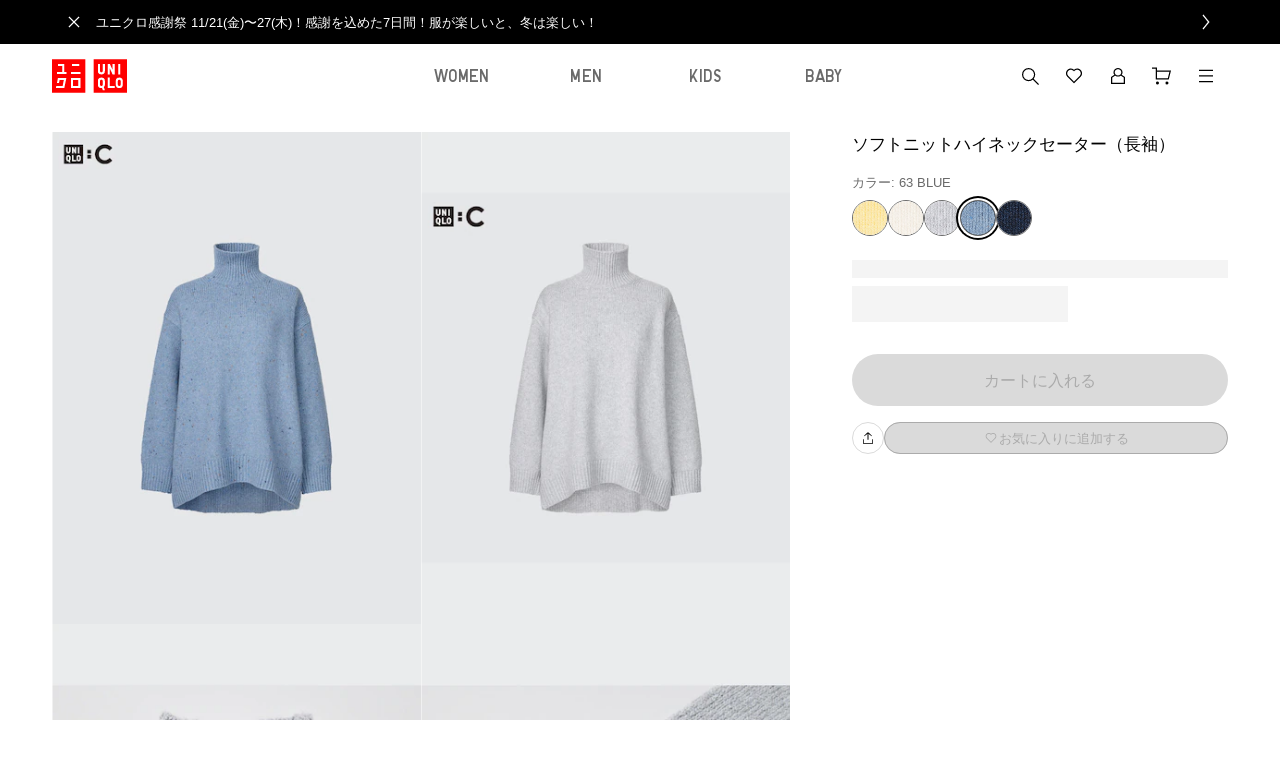

--- FILE ---
content_type: text/html
request_url: https://www.uniqlo.com/jp/ja/products/E461094-000/00?colorDisplayCode=63&sizeDisplayCode=004
body_size: 181063
content:
<!doctype html>
<html lang="ja">

<head>
  
<script type="text/javascript" src="https://www.uniqlo.com/assets/97cb37f77725ec6c51060792f9b14b6ed0011a38987"  ></script><script type="text/javascript" src="/jp/elgnisolqinu.js?init" nonce="a275ac4c-b9e7-4a53-9e29-509de657a981"></script>
<meta charset="utf-8" data-react-helmet="true">
<meta name="viewport" content="width=device-width, initial-scale=1">
<meta name="google-site-verification" content="Dy1r8quVMu58G93X6nCb9br8YI61xzkoBn_axJMv6eY" />
<title data-react-helmet="true">ユニクロ公式 | ソフトニットハイネックセーター（長袖）</title>

<meta name="format-detection" content="telephone=no">


<!-- Manifest.json -->
<link rel="manifest" href="/jp/ja/manifest.json">
<meta name="theme-color" content="#FFFFFF"/>


<!-- Site name -->
<meta name="apple-mobile-web-app-title" content="ユニクロ公式 | ソフトニットハイネックセーター（長袖）">
<meta name="application-name" content="ユニクロ公式 | ソフトニットハイネックセーター（長袖）">


<!-- Icons -->
<link rel="apple-touch-icon" href="https://asset.uniqlo.com/logotypes/uniqlo_roman_180.png">
<link rel="icon" sizes="16x16 32x32" href="https://asset.uniqlo.com/logotypes/uniqlo_roman_32.png">
<link rel="icon" sizes="64x64" href="https://asset.uniqlo.com/logotypes/uniqlo_roman_64.png">
<link rel="icon" sizes="120x120" href="https://asset.uniqlo.com/logotypes/uniqlo_roman_120.png">
<link rel="icon" sizes="152x152" href="https://asset.uniqlo.com/logotypes/uniqlo_roman_152.png">
<link rel="icon" sizes="167x167" href="https://asset.uniqlo.com/g/logotypes/uniqlo_roman_167.png">
<link rel="shortcut icon" href="https://asset.uniqlo.com/logotypes/uniqlo_roman.ico" />

<meta property="og:type" content="website">
<meta property="fb:app_id" content="100783600332082">

  <meta data-react-helmet="true" name="description" content="ユニクロのソフトニットハイネックセーター（長袖）(レディース)。購入者のレビュー、ユーザーのコーデは必見。店舗在庫もこちらから。"/>
      <meta data-react-helmet="true" name="keywords" content="uniqlo jp,  "/>
      <meta data-react-helmet="true" property="og:site_name" content="UNIQLO"/>
      <meta data-react-helmet="true" property="og:title" content="ユニクロ公式 | ソフトニットハイネックセーター（長袖）"/>
      <meta data-react-helmet="true" property="og:description" content="ユニクロのソフトニットハイネックセーター（長袖）(レディース)。購入者のレビュー、ユーザーのコーデは必見。店舗在庫もこちらから。"/>
      <meta data-react-helmet="true" property="og:image" content="https://image.uniqlo.com/UQ/ST3/AsianCommon/imagesgoods/461094/item/goods_41_461094_3x4.jpg"/>
      <meta data-react-helmet="true" name="twitter:card" content="summary"/>
      <meta data-react-helmet="true" name="twitter:site" content="UNIQLO"/>
      <meta data-react-helmet="true" name="twitter:title" content="ユニクロ公式 | ソフトニットハイネックセーター（長袖）"/>
      <meta data-react-helmet="true" name="twitter:description" content="ユニクロのソフトニットハイネックセーター（長袖）(レディース)。購入者のレビュー、ユーザーのコーデは必見。店舗在庫もこちらから。"/>
      <meta data-react-helmet="true" name="twitter:image" content="https://image.uniqlo.com/UQ/ST3/AsianCommon/imagesgoods/461094/item/goods_41_461094_3x4.jpg"/>
      <meta data-react-helmet="true" property="og:url" content="https://www.uniqlo.com/jp/ja/products/E461094-000/00"/>
      <link data-react-helmet="true" rel="canonical" href="https://www.uniqlo.com/jp/ja/products/E461094-000/00" />
      <link data-chunk="main" rel="stylesheet" href="/jp/ja/navigation/brand-global-ec-uikit-c626728e95265f6c29e3.css">
<link data-chunk="main" rel="stylesheet" href="/jp/ja/navigation/fr-ito-web-react-c626728e95265f6c29e3.css">
<link data-chunk="main" rel="stylesheet" href="/jp/ja/navigation/ec-components-c626728e95265f6c29e3.css">
    
  <style nonce="a275ac4c-b9e7-4a53-9e29-509de657a981">
    .b2f-overlay{
      z-index: 50;
    }
  </style>
  
  
<script
  type="text/javascript"
  src="https://asset.uniqlo.com/g/scripts/queueclient.min.js"
></script>
<script
  data-queueit-intercept-domain="www.uniqlo.com"
  data-queueit-spa="true"
  data-queueit-intercept="true"
  data-queueit-c="frjp"
  type="text/javascript"
  src="https://asset.uniqlo.com/g/scripts/queueconfigloader.min.js"
></script>
  
<script type="text/javascript" nonce="a275ac4c-b9e7-4a53-9e29-509de657a981">
  var GU_MOBILEAPP_PRESENT = false;

  var guIOSPattern = /gu ios application/i;
  var guAndroidPattern = /gu android application/i;
  var userAgent = navigator.userAgent;
  var environment = "production"
  var nativeAppAssetURL = environment === 'production' ? 'https://asset.fastretailing.com/gu/jp/mobileapp/v1/mobileapp.js' :
    'https://stage-asset.fastretailing.com/gu/jp/mobileapp/v1/mobileapp.js'

  if (guIOSPattern.test(userAgent) || guAndroidPattern.test(userAgent)) {
    (function (firstScript) {
      var script = document.createElement('script');
      script.type = 'text/javascript';
      script.src = nativeAppAssetURL;
      firstScript.parentNode.insertBefore(script, firstScript);
    })(document.scripts[0]);
    GU_MOBILEAPP_PRESENT = true;
  }

  function logEvent(name, params) {
    if (!name) {
      return;
    }

    if (window.AnalyticsWebInterface) {
      // Call Android interface
      window.AnalyticsWebInterface.logEvent(name, JSON.stringify(params));
    } else if (window.webkit
      && window.webkit.messageHandlers
      && window.webkit.messageHandlers.firebase) {
      // Call iOS interface
      var message = {
        command: 'logEvent',
        name: name,
        parameters: params
      };
      window.webkit.messageHandlers.firebase.postMessage(message);
    }
  }

  function setUserProperty(name, value) {
    if (!name || !value) {
      return;
    }

    if (window.AnalyticsWebInterface) {
      // Call Android interface
      window.AnalyticsWebInterface.setUserProperty(name, value);
    } else if (window.webkit
      && window.webkit.messageHandlers
      && window.webkit.messageHandlers.firebase) {
      // Call iOS interface
      var message = {
        command: 'setUserProperty',
        name: name,
        value: value
      };
      window.webkit.messageHandlers.firebase.postMessage(message);
    }
  }
</script>

  
<script defer nonce="a275ac4c-b9e7-4a53-9e29-509de657a981">
  var dataLayer = [{
    'siteType': 'responsive'
  }];
  var gtmEventHandler = function(element) {
    var d = element.dataset;
    var na = 'N/A';
    var data = {
      'event': 'trackEvent',
      'eventCategory': d.category || na,
      'eventAction': d.action || na,
      'eventLabel': d.label || na,
    };
    if ('value' in d) {
      data.eventValue = d.value;
    }
    if ('UQCustomerAppAndroid' in window && UQCustomerAppAndroid.receiveAnalyticsData) {
      // Android
      UQCustomerAppAndroid.receiveAnalyticsData(JSON.stringify(data));
    } else if ('webkit' in window && webkit.messageHandlers && webkit.messageHandlers.receiveAnalyticsData && webkit.messageHandlers.receiveAnalyticsData.postMessage) {
      // iOS
      webkit.messageHandlers.receiveAnalyticsData.postMessage(data);
    }

    // Send Datalayer for both Browser and Native App if available
    if(dataLayer) {
      dataLayer.push(data);
    }
  };
</script>
<script defer nonce="a275ac4c-b9e7-4a53-9e29-509de657a981">(function(w,d,s,l,i){w[l]=w[l]||[];w[l].push({'gtm.start':
  new Date().getTime(),event:'gtm.js'});var f=d.getElementsByTagName(s)[0],
  j=d.createElement(s),dl=l!='dataLayer'?'&l='+l:'';j.async=true;j.src=
  'https://www.googletagmanager.com/gtm.js?id='+i+dl;var n=d.querySelector('[nonce]');
  n&&j.setAttribute('nonce',n.nonce||n.getAttribute('nonce'));f.parentNode.insertBefore(j,f);
  })(window,document,'script','dataLayer','GTM-NQDCD6');</script>

  
<script type="text/javascript" nonce="a275ac4c-b9e7-4a53-9e29-509de657a981">
  window.__BUILD_VERSION__ = "3.2151.5";
  window.__LOCALISATION_VERSION__ = "25.10.0-complete.41";
  window.__DS_VERSION__ = "uq-global-ec-uikit: v23.3.6";
  window.__SSR__ = true;
</script> 


                              <script>!function(e){var n="https://s.go-mpulse.net/boomerang/";if("False"=="True")e.BOOMR_config=e.BOOMR_config||{},e.BOOMR_config.PageParams=e.BOOMR_config.PageParams||{},e.BOOMR_config.PageParams.pci=!0,n="https://s2.go-mpulse.net/boomerang/";if(window.BOOMR_API_key="LXFUL-WMU89-SEMH4-XSCGL-YDBCC",function(){function e(){if(!o){var e=document.createElement("script");e.id="boomr-scr-as",e.src=window.BOOMR.url,e.async=!0,i.parentNode.appendChild(e),o=!0}}function t(e){o=!0;var n,t,a,r,d=document,O=window;if(window.BOOMR.snippetMethod=e?"if":"i",t=function(e,n){var t=d.createElement("script");t.id=n||"boomr-if-as",t.src=window.BOOMR.url,BOOMR_lstart=(new Date).getTime(),e=e||d.body,e.appendChild(t)},!window.addEventListener&&window.attachEvent&&navigator.userAgent.match(/MSIE [67]\./))return window.BOOMR.snippetMethod="s",void t(i.parentNode,"boomr-async");a=document.createElement("IFRAME"),a.src="about:blank",a.title="",a.role="presentation",a.loading="eager",r=(a.frameElement||a).style,r.width=0,r.height=0,r.border=0,r.display="none",i.parentNode.appendChild(a);try{O=a.contentWindow,d=O.document.open()}catch(_){n=document.domain,a.src="javascript:var d=document.open();d.domain='"+n+"';void(0);",O=a.contentWindow,d=O.document.open()}if(n)d._boomrl=function(){this.domain=n,t()},d.write("<bo"+"dy onload='document._boomrl();'>");else if(O._boomrl=function(){t()},O.addEventListener)O.addEventListener("load",O._boomrl,!1);else if(O.attachEvent)O.attachEvent("onload",O._boomrl);d.close()}function a(e){window.BOOMR_onload=e&&e.timeStamp||(new Date).getTime()}if(!window.BOOMR||!window.BOOMR.version&&!window.BOOMR.snippetExecuted){window.BOOMR=window.BOOMR||{},window.BOOMR.snippetStart=(new Date).getTime(),window.BOOMR.snippetExecuted=!0,window.BOOMR.snippetVersion=12,window.BOOMR.url=n+"LXFUL-WMU89-SEMH4-XSCGL-YDBCC";var i=document.currentScript||document.getElementsByTagName("script")[0],o=!1,r=document.createElement("link");if(r.relList&&"function"==typeof r.relList.supports&&r.relList.supports("preload")&&"as"in r)window.BOOMR.snippetMethod="p",r.href=window.BOOMR.url,r.rel="preload",r.as="script",r.addEventListener("load",e),r.addEventListener("error",function(){t(!0)}),setTimeout(function(){if(!o)t(!0)},3e3),BOOMR_lstart=(new Date).getTime(),i.parentNode.appendChild(r);else t(!1);if(window.addEventListener)window.addEventListener("load",a,!1);else if(window.attachEvent)window.attachEvent("onload",a)}}(),"".length>0)if(e&&"performance"in e&&e.performance&&"function"==typeof e.performance.setResourceTimingBufferSize)e.performance.setResourceTimingBufferSize();!function(){if(BOOMR=e.BOOMR||{},BOOMR.plugins=BOOMR.plugins||{},!BOOMR.plugins.AK){var n=""=="true"?1:0,t="",a="cj2qt4vyksa2k2i6j2tq-f-c230e8016-clientnsv4-s.akamaihd.net",i="false"=="true"?2:1,o={"ak.v":"39","ak.cp":"1100268","ak.ai":parseInt("355545",10),"ak.ol":"0","ak.cr":33,"ak.ipv":4,"ak.proto":"h2","ak.rid":"62a4a64","ak.r":42311,"ak.a2":n,"ak.m":"x","ak.n":"essl","ak.bpcip":"18.117.9.0","ak.cport":54606,"ak.gh":"23.213.52.46","ak.quicv":"","ak.tlsv":"tls1.3","ak.0rtt":"","ak.0rtt.ed":"","ak.csrc":"-","ak.acc":"","ak.t":"1763593895","ak.ak":"hOBiQwZUYzCg5VSAfCLimQ==zCWo1H76Y6CkblC1tZt+cuQN4dux3bt3Hf6oON7mR4kIkC8Qq5wT4PZyib+Vk1Qne5DuuIyzOwF5CksvvFC17dgIaemrJuRWled+VhUwfOU8wvth4V1aF/YRduJB0zLaJBOQqth0ahESAwPIAZxgUc1t/MSACO0Pw/[base64]/Kd3aRPPfAlAN480csCTyYzRr43kl9+oEQMwlZpL9RBAW0TqmxgHDf24RArJC8=","ak.pv":"1783","ak.dpoabenc":"","ak.tf":i};if(""!==t)o["ak.ruds"]=t;var r={i:!1,av:function(n){var t="http.initiator";if(n&&(!n[t]||"spa_hard"===n[t]))o["ak.feo"]=void 0!==e.aFeoApplied?1:0,BOOMR.addVar(o)},rv:function(){var e=["ak.bpcip","ak.cport","ak.cr","ak.csrc","ak.gh","ak.ipv","ak.m","ak.n","ak.ol","ak.proto","ak.quicv","ak.tlsv","ak.0rtt","ak.0rtt.ed","ak.r","ak.acc","ak.t","ak.tf"];BOOMR.removeVar(e)}};BOOMR.plugins.AK={akVars:o,akDNSPreFetchDomain:a,init:function(){if(!r.i){var e=BOOMR.subscribe;e("before_beacon",r.av,null,null),e("onbeacon",r.rv,null,null),r.i=!0}return this},is_complete:function(){return!0}}}}()}(window);</script></head>

<body class="include-g-nav">
  
<noscript>
  <iframe src="//www.googletagmanager.com/ns.html?id=GTM-NQDCD6"
    height="0" width="0" style="display:none;visibility:hidden"></iframe>
</noscript>

  
  <div id="root" class="fr-layer-base fr-spa-root"><div style="min-height:100vh;position:relative"><div class="template-base"><div class="template-base-wrapper"><div class="template-base-sticky-container ito-z-index-50"><div role="region" class="template-base__top-banner"><div class="card ito-black-bg ito-border-radius-0 ito-border-width-0 ito-tertiary-border-color ito-shadow-none ito-padding-0 ticker" data-testid="ITOCard"><div class="content-alignment content-alignment--direction-row content-alignment--content-center content-alignment--alignment-flex-start content-alignment--flex-wrap-nowrap content-alignment--spacing-0 ticker__content-wrapper" data-testid="ITOContentAlignment"><div class="layout-container layout ticker_content" data-testid="ITOLayoutContainer" style="grid-template-columns:repeat(1, 1fr);max-width:1176px;row-gap:32px;column-gap:32px;padding-right:0px;padding-left:0px"><div class="content-alignment content-alignment--direction-row content-alignment--content-flex-start content-alignment--alignment-center content-alignment--flex-wrap-nowrap content-alignment--spacing-0" data-testid="ITOContentAlignment"><button class="button-icon button-icon--medium ito-border-width-0 ito-transparent-background-color ito-border-radius-0 ito-hover-transparent-background-color" target="_self" aria-label="close" data-testid="ITOButtonIcon"><svg xmlns="http://www.w3.org/2000/svg" width="24" height="24" fill="none" viewBox="0 0 24 24" class="ito-white"><path fill="currentColor" d="m17.5 7.311-.81-.811L12 11.19 7.31 6.5l-.81.811 4.69 4.69L6.5 16.69l.81.81L12 12.812l4.69 4.69.81-.811L12.81 12z"></path></svg></button><a class="link ito-padding-horizontal-0 ito-padding-vertical-0 ec-link ticker__link-or-div" href="https://www.uniqlo.com/jp/ja/special-feature/kanshasai" target="_self" role="link" _type="Ticker" data-action="click" data-category="Ticker_PLP" data-label="click_kanshasai" data-testid="ITOLink"><p class="typography typography-reset typography-overflow ito-font-family-uq-ja ito-font-weight-300 ito-font-size-13 ito-font-lh-1-5 ito-white text-align-left text-transform-normal ticker__text ito-margin-vertical-8" style="-webkit-line-clamp:2" data-testid="ITOTypography">ユニクロ感謝祭 11/21(金)〜27(木)！感謝を込めた7日間！服が楽しいと、冬は楽しい！</p><button class="button-icon button-icon--medium ito-border-width-0 ito-transparent-background-color ito-border-radius-0 ito-hover-transparent-background-color" target="_self" aria-label="link" data-testid="ITOButtonIcon"><svg xmlns="http://www.w3.org/2000/svg" width="24" height="24" fill="none" viewBox="0 0 24 24" class="ito-white"><path fill="currentColor" d="M9.433 19.5 15.5 12 9.433 4.5l-.933.85L13.862 12 8.5 18.65z"></path></svg></button></a></div></div></div></div></div><div class="template-base__nav-header" aria-hidden="false"><header class="navigation-header"><div class="layout-container layout" data-testid="ITOLayoutContainer" style="grid-template-columns:repeat(12, 1fr);max-width:1200px;row-gap:32px;column-gap:32px;padding-right:12px;padding-left:12px"><div style="grid-column:span 12" data-testid="ITOLayout"><div class="navigation-header__wrapper navigation-header__full_width"><div class="navigation-header__left navigation-header__full_width"><div class="navigation-header__column"><a class="link ito-padding-horizontal-0 ito-padding-vertical-0 ec-link navigation-header__logo" href="/jp/ja/" target="_self" aria-label="UNIQLO" tabindex="0" data-testid="ITOLink"><svg xmlns="http://www.w3.org/2000/svg" viewBox="0 0 90 40" width="75" height="34"><title>ユニクロトップへ</title><path fill="red" d="M50 0h40v40H50zM0 0h40v40H0z"></path><g fill="#fff"><path d="M79.48 5.47h2.53v12.64h-2.53zM63.47 13.9a4.21 4.21 0 0 1-8.42 0V5.47h2.53v8.43a1.68 1.68 0 1 0 3.36 0V5.47h2.53zm11.79 20.63h-8.42V21.89h2.53V32h5.89v2.53zm0-16.42h-2.53l-3.36-7.22v7.22h-2.53V5.47h2.53l3.36 7.22V5.47h2.53v12.64zm-16 3.78a4.21 4.21 0 0 0-4.21 4.22v4.21a4.21 4.21 0 0 0 4.21 4.21 4.34 4.34 0 0 0 .82-.07l.86 2.6h2.53l-1.25-3.75a4.2 4.2 0 0 0 1.25-3v-4.2a4.21 4.21 0 0 0-4.21-4.22m1.68 8.43a1.68 1.68 0 1 1-3.36 0v-4.21a1.68 1.68 0 1 1 3.36 0zm19.8-8.43a4.22 4.22 0 0 0-4.22 4.22v4.21a4.21 4.21 0 0 0 8.42 0v-4.21a4.21 4.21 0 0 0-4.21-4.22m1.68 8.43a1.68 1.68 0 0 1-3.37 0v-4.21a1.68 1.68 0 0 1 3.37 0zM22.74 15.16H34.1v2.52H22.74zM24 5.47h8.84V8H24zm-9.26 0H7.15V8h5.06v7.16H5.9v2.52h11.36v-2.52h-2.52V5.47zm8 16.84v12.22H34.1V22.31zM31.57 32h-6.31v-7.16h6.31zM7.15 22.31l-1.28 6.12h2.52l.76-3.59h5.07L12.73 32H5.14l-.51 2.53h10.11l2.52-12.22H7.15z"></path></g></svg></a></div></div><div class="navigation-header__right"><div class="navigation-header__column"><button class="button-icon button-icon--medium ito-border-width-0 ito-transparent-background-color ito-gray200-border ito-hover-transparent-background-color hover-ito-gray100-border ec-button-icon-medium" target="_self" aria-label="キーワード・カテゴリから探す" data-testid="ITOButtonIcon"><svg xmlns="http://www.w3.org/2000/svg" width="24" height="24" fill="none" viewBox="0 0 24 24" class="ito-primary-icon-color"><path fill="currentColor" d="m21 20.152-5.348-5.348a6.56 6.56 0 0 0 1.529-4.214A6.597 6.597 0 0 0 10.59 4 6.597 6.597 0 0 0 4 10.59a6.597 6.597 0 0 0 6.59 6.59 6.56 6.56 0 0 0 4.215-1.528L20.152 21zM5.2 10.59a5.4 5.4 0 0 1 5.391-5.392 5.4 5.4 0 0 1 5.392 5.392 5.4 5.4 0 0 1-5.392 5.392A5.4 5.4 0 0 1 5.2 10.59"></path></svg><div class="typography typography-reset ito-font-family-uq-ja ito-font-weight-300 ito-font-size-10 ito-font-lh-1-2 ito-primary-text-color text-align-center text-transform-normal" data-testid="ITOTypography"></div></button><a class="button-icon button-icon--medium ito-border-width-0 ito-transparent-background-color ito-gray200-border ito-hover-transparent-background-color hover-ito-gray100-border ec-button-icon-medium" href="https://www.uniqlo.com/jp/ja/member" target="_self" aria-label="会員証・購入履歴" data-testid="ITOButtonIcon"><svg xmlns="http://www.w3.org/2000/svg" width="24" height="24" fill="none" viewBox="0 0 24 24" class="ito-primary-icon-color"><path fill="currentColor" d="M15.727 10.787c.513-.7.82-1.548.82-2.464C16.546 5.94 14.506 4 12 4S7.454 5.94 7.454 8.323c0 .916.306 1.763.82 2.464L5 12.983V20h14v-7.017zM12 5.178c1.824 0 3.306 1.412 3.306 3.145S13.823 11.468 12 11.468s-3.306-1.411-3.306-3.145S10.177 5.178 12 5.178m5.76 13.644H6.24v-5.227l2.894-1.942a4.64 4.64 0 0 0 2.865.994 4.65 4.65 0 0 0 2.865-.994l2.895 1.941z"></path></svg><div class="typography typography-reset ito-font-family-uq-ja ito-font-weight-300 ito-font-size-10 ito-font-lh-1-2 ito-primary-text-color text-align-center text-transform-normal" data-testid="ITOTypography"></div></a><a class="button-icon button-icon--medium ito-border-width-0 ito-transparent-background-color ito-gray200-border ito-hover-transparent-background-color hover-ito-gray100-border ec-button-icon-medium" href="https://www.uniqlo.com/jp/ja/cart" target="_self" aria-label="カート" data-testid="ITOButtonIcon"><svg xmlns="http://www.w3.org/2000/svg" width="24" height="24" fill="none" viewBox="0 0 24 24" class="ito-primary-icon-color"><path fill="currentColor" d="m7.044 6.566-.004-3.06H2.008v1.199h3.834l.014 10.754h12.897l2.24-8.894zm.01 7.694-.007-6.495h12.407l-1.635 6.495zm9.915 6.242a1.5 1.5 0 1 0 0-3 1.5 1.5 0 0 0 0 3m-9.516 0a1.5 1.5 0 1 0 0-3 1.5 1.5 0 0 0 0 3"></path></svg><div class="typography typography-reset ito-font-family-uq-ja ito-font-weight-300 ito-font-size-10 ito-font-lh-1-2 ito-primary-text-color text-align-center text-transform-normal" data-testid="ITOTypography"></div></a></div></div></div></div></div></header></div></div><div id="page-content" tabindex="-1" class="template-base__page-content"><div class="fr-ec-template-pdp"><div class="fr-ec-layout-wrapper fr-ec-mt-spacing-05"><div class="fr-ec-layout fr-ec-layout--gutter-md fr-ec-layout--gutter-lg fr-ec-layout--span-4-sm fr-ec-layout--span-12-md fr-ec-layout--span-12-lg"><main class="fr-ec-layout fr-ec-layout--gutter-md fr-ec-layout--gutter-lg fr-ec-layout--span-4-sm fr-ec-layout--span-5-md fr-ec-layout--span-4-lg fr-ec-mb-spacing-03-lg fr-ec-mb-spacing-03-md fr-ec-template-pdp-product-selector-container" style="z-index:1"><div class="gutter-container ito-margin-bottom-16" data-testid="ITOGutterContainer"><div class="typography typography-reset ito-font-family-uq-ja ito-font-weight-300 ito-font-size-17 ito-font-lh-1-5 text-align-left text-transform-normal" data-testid="ITOTypography">ソフトニットハイネックセーター（長袖）</div></div><div class="gutter-container" data-testid="ITOGutterContainer"><div class="typography typography-reset ito-font-family-uq-ja ito-font-weight-300 ito-font-size-13 ito-font-lh-1-5 ito-secondary-text-color text-align-left text-transform-normal" data-testid="ITOTypography">カラー: 63 BLUE</div></div><ul class="content-alignment ul-reset content-alignment--direction-row content-alignment--content-flex-start content-alignment--alignment-center content-alignment--flex-wrap-wrap content-alignment--spacing-12 collection-list-horizontal ito-padding-vertical-8" data-testid="ITOContentAlignment"><li class="collection-list-horizontal__item"><button class="chip ito-gray500-border ito-border-width-1 ito-border-radius-50-percent ito-padding-left-0 ito-padding-right-0 chip--medium image-chip-large" tabindex="0" aria-disabled="false" data-testid="ITOChip" id="YELLOW-41-1" value="41"><div style="width:100%;height:100%" class="image ito-border-radius-50-percent ito-border-width-0" data-testid="ITOImage"><img src="https://image.uniqlo.com/UQ/ST3/AsianCommon/imagesgoods/461094/chip/goods_41_461094_chip.jpg" alt="YELLOW" class="image__img"/></div></button></li><li class="collection-list-horizontal__item"><button class="chip ito-gray500-border ito-border-width-1 ito-border-radius-50-percent ito-padding-left-0 ito-padding-right-0 chip--medium image-chip-large" tabindex="0" aria-disabled="false" data-testid="ITOChip" id="OFF WHITE-01-2" value="01"><div style="width:100%;height:100%" class="image ito-border-radius-50-percent ito-border-width-0" data-testid="ITOImage"><img src="https://image.uniqlo.com/UQ/ST3/AsianCommon/imagesgoods/461094/chip/goods_01_461094_chip.jpg" alt="OFF WHITE" class="image__img"/></div></button></li><li class="collection-list-horizontal__item"><button class="chip ito-gray500-border ito-border-width-1 ito-border-radius-50-percent ito-padding-left-0 ito-padding-right-0 chip--medium image-chip-large" tabindex="0" aria-disabled="false" data-testid="ITOChip" id="LIGHT GRAY-02-3" value="02"><div style="width:100%;height:100%" class="image ito-border-radius-50-percent ito-border-width-0" data-testid="ITOImage"><img src="https://image.uniqlo.com/UQ/ST3/AsianCommon/imagesgoods/461094/chip/goods_02_461094_chip.jpg" alt="LIGHT GRAY" class="image__img"/></div></button></li><li class="collection-list-horizontal__item"><button class="chip ito-black-bg ito-gray500-border ito-border-width-1 ito-border-radius-50-percent ito-padding-left-0 ito-padding-right-0 chip--medium image-chip-large image-chip-selected" tabindex="0" aria-disabled="false" data-testid="ITOChip" id="BLUE-63-4" value="63"><div style="width:100%;height:100%" class="image ito-border-radius-50-percent ito-border-width-0" data-testid="ITOImage"><img src="https://image.uniqlo.com/UQ/ST3/AsianCommon/imagesgoods/461094/chip/goods_63_461094_chip.jpg" alt="BLUE" class="image__img"/></div></button></li><li class="collection-list-horizontal__item"><button class="chip ito-gray500-border ito-border-width-1 ito-border-radius-50-percent ito-padding-left-0 ito-padding-right-0 chip--medium image-chip-large" tabindex="0" aria-disabled="false" data-testid="ITOChip" id="NAVY-69-5" value="69"><div style="width:100%;height:100%" class="image ito-border-radius-50-percent ito-border-width-0" data-testid="ITOImage"><img src="https://image.uniqlo.com/UQ/ST3/AsianCommon/imagesgoods/461094/chip/goods_69_461094_chip.jpg" alt="NAVY" class="image__img"/></div></button></li></ul><div class="ito-margin-bottom-16"></div><div class="gutter-container ito-margin-top-16 ito-margin-bottom-24" data-testid="ITOGutterContainer"><div class="content-alignment content-alignment--direction-column content-alignment--content-flex-start content-alignment--alignment-flex-start content-alignment--flex-wrap-nowrap content-alignment--spacing-0" data-testid="ITOContentAlignment"><div class="skeleton skeleton__pulse ito-border-radius-0" style="min-width:100%;max-width:100%;background-image:linear-gradient(-90deg,  40%, 50%,  60%)" data-testid="ITOSkeleton"><div class="skeleton__children"><p class="typography typography-reset ito-font-family-uq-ja ito-font-weight-300 ito-font-size-13 ito-font-lh-1-4 ito-gray500 text-align-left text-transform-normal" data-testid="ITOTypography"> WOMEN M</p></div></div><div class="skeleton__hidden ito-gray100-bg"></div><div class="skeleton__hidden ito-gray50-bg"></div><div class="content-alignment content-alignment--direction-row content-alignment--content-flex-start content-alignment--alignment-center content-alignment--flex-wrap-wrap content-alignment--spacing-12 ito-margin-top-8" data-testid="ITOContentAlignment"><div class="skeleton skeleton__pulse ito-border-radius-0" style="background-image:linear-gradient(-90deg,  40%, 50%,  60%)" data-testid="ITOSkeleton"><div class="skeleton__children"><div class="size-chip-wrapper"><button class="chip ito-white-bg hover-ito-neutral-background-color ito-gray500-border ito-border-width-1 ito-border-radius-0 ito-padding-left-12 ito-padding-right-12 chip--medium size-chip-short" tabindex="0" aria-disabled="false" data-testid="ITOChip"><div class="content-alignment content-alignment--direction-row content-alignment--content-center content-alignment--alignment-center content-alignment--flex-wrap-nowrap content-alignment--spacing-0" data-testid="ITOContentAlignment"><div class="typography typography-reset typography-overflow ito-font-family-uq-brand-specific ito-font-weight-400 ito-font-size-14 ito-font-lh-1 ito-black ito-font-ls-0-36 text-align-center text-transform-normal" style="-webkit-line-clamp:4" data-testid="ITOTypography">XS</div></div></button><div class=""></div></div></div></div><div class="skeleton__hidden ito-gray100-bg"></div><div class="skeleton__hidden ito-gray50-bg"></div><div class="skeleton skeleton__pulse ito-border-radius-0" style="background-image:linear-gradient(-90deg,  40%, 50%,  60%)" data-testid="ITOSkeleton"><div class="skeleton__children"><div class="size-chip-wrapper"><button class="chip ito-white-bg hover-ito-neutral-background-color ito-gray500-border ito-border-width-1 ito-border-radius-0 ito-padding-left-12 ito-padding-right-12 chip--medium size-chip-short" tabindex="0" aria-disabled="false" data-testid="ITOChip"><div class="content-alignment content-alignment--direction-row content-alignment--content-center content-alignment--alignment-center content-alignment--flex-wrap-nowrap content-alignment--spacing-0" data-testid="ITOContentAlignment"><div class="typography typography-reset typography-overflow ito-font-family-uq-brand-specific ito-font-weight-400 ito-font-size-14 ito-font-lh-1 ito-black ito-font-ls-0-36 text-align-center text-transform-normal" style="-webkit-line-clamp:4" data-testid="ITOTypography">S</div></div></button><div class=""></div></div></div></div><div class="skeleton__hidden ito-gray100-bg"></div><div class="skeleton__hidden ito-gray50-bg"></div><div class="skeleton skeleton__pulse ito-border-radius-0" style="background-image:linear-gradient(-90deg,  40%, 50%,  60%)" data-testid="ITOSkeleton"><div class="skeleton__children"><div class="size-chip-wrapper"><button class="chip ito-white-bg hover-ito-neutral-background-color ito-gray500-border ito-border-width-1 ito-border-radius-0 ito-padding-left-12 ito-padding-right-12 chip--medium size-chip-short" tabindex="0" aria-disabled="false" data-testid="ITOChip"><div class="content-alignment content-alignment--direction-row content-alignment--content-center content-alignment--alignment-center content-alignment--flex-wrap-nowrap content-alignment--spacing-0" data-testid="ITOContentAlignment"><div class="typography typography-reset typography-overflow ito-font-family-uq-brand-specific ito-font-weight-400 ito-font-size-14 ito-font-lh-1 ito-black ito-font-ls-0-36 text-align-center text-transform-normal" style="-webkit-line-clamp:4" data-testid="ITOTypography">M</div></div></button><div class=""></div></div></div></div><div class="skeleton__hidden ito-gray100-bg"></div><div class="skeleton__hidden ito-gray50-bg"></div><div class="skeleton skeleton__pulse ito-border-radius-0" style="background-image:linear-gradient(-90deg,  40%, 50%,  60%)" data-testid="ITOSkeleton"><div class="skeleton__children"><div class="size-chip-wrapper"><button class="chip ito-white-bg hover-ito-neutral-background-color ito-gray500-border ito-border-width-1 ito-border-radius-0 ito-padding-left-12 ito-padding-right-12 chip--medium size-chip-short" tabindex="0" aria-disabled="false" data-testid="ITOChip"><div class="content-alignment content-alignment--direction-row content-alignment--content-center content-alignment--alignment-center content-alignment--flex-wrap-nowrap content-alignment--spacing-0" data-testid="ITOContentAlignment"><div class="typography typography-reset typography-overflow ito-font-family-uq-brand-specific ito-font-weight-400 ito-font-size-14 ito-font-lh-1 ito-black ito-font-ls-0-36 text-align-center text-transform-normal" style="-webkit-line-clamp:4" data-testid="ITOTypography">L</div></div></button><div class=""></div></div></div></div><div class="skeleton__hidden ito-gray100-bg"></div><div class="skeleton__hidden ito-gray50-bg"></div><div class="skeleton skeleton__pulse ito-border-radius-0" style="background-image:linear-gradient(-90deg,  40%, 50%,  60%)" data-testid="ITOSkeleton"><div class="skeleton__children"><div class="size-chip-wrapper"><button class="chip ito-white-bg hover-ito-neutral-background-color ito-gray500-border ito-border-width-1 ito-border-radius-0 ito-padding-left-12 ito-padding-right-12 chip--medium size-chip-short" tabindex="0" aria-disabled="false" data-testid="ITOChip"><div class="content-alignment content-alignment--direction-row content-alignment--content-center content-alignment--alignment-center content-alignment--flex-wrap-nowrap content-alignment--spacing-0" data-testid="ITOContentAlignment"><div class="typography typography-reset typography-overflow ito-font-family-uq-brand-specific ito-font-weight-400 ito-font-size-14 ito-font-lh-1 ito-black ito-font-ls-0-36 text-align-center text-transform-normal" style="-webkit-line-clamp:4" data-testid="ITOTypography">XL</div></div></button><div class=""></div></div></div></div><div class="skeleton__hidden ito-gray100-bg"></div><div class="skeleton__hidden ito-gray50-bg"></div><div class="skeleton skeleton__pulse ito-border-radius-0" style="background-image:linear-gradient(-90deg,  40%, 50%,  60%)" data-testid="ITOSkeleton"><div class="skeleton__children"><div class="size-chip-wrapper"><button class="chip ito-white-bg hover-ito-neutral-background-color ito-gray500-border ito-border-width-1 ito-border-radius-0 ito-padding-left-12 ito-padding-right-12 chip--medium size-chip-short" tabindex="0" aria-disabled="false" data-testid="ITOChip"><div class="content-alignment content-alignment--direction-row content-alignment--content-center content-alignment--alignment-center content-alignment--flex-wrap-nowrap content-alignment--spacing-0" data-testid="ITOContentAlignment"><div class="typography typography-reset typography-overflow ito-font-family-uq-brand-specific ito-font-weight-400 ito-font-size-14 ito-font-lh-1 ito-black ito-font-ls-0-36 text-align-center text-transform-normal" style="-webkit-line-clamp:4" data-testid="ITOTypography">XXL</div></div></button><div class=""></div></div></div></div><div class="skeleton__hidden ito-gray100-bg"></div><div class="skeleton__hidden ito-gray50-bg"></div></div></div></div><div class="gutter-container" data-testid="ITOGutterContainer"></div><div class="gutter-container" data-testid="ITOGutterContainer"></div><div class="ito-margin-bottom-32"></div><div class="gutter-container" data-testid="ITOGutterContainer"><div><div class="content-alignment content-alignment--direction-row content-alignment--content-flex-start content-alignment--alignment-flex-start content-alignment--flex-wrap-nowrap content-alignment--spacing-16" data-testid="ITOContentAlignment"><button class="button button--full-width button--large ito-gray200-bg ito-border-radius-999 ito-border-width-0 ito-inactive-text-color ito-ja-label-40 ito-padding-left-16 ito-padding-right-16" disabled="" data-testid="ITOButton"><div class="content-alignment content-alignment--direction-row content-alignment--content-flex-start content-alignment--alignment-center content-alignment--flex-wrap-nowrap content-alignment--spacing-4" data-testid="ITOContentAlignment"><span class="typography typography-reset typography-overflow ito-font-family-uq-ja ito-font-weight-300 ito-font-size-16 ito-font-lh-1-2 text-align-center text-transform-all-caps" style="-webkit-line-clamp:2" data-testid="ITOTypography">カートに入れる</span></div></button></div><div class="content-alignment content-alignment--direction-row content-alignment--content-flex-start content-alignment--alignment-flex-start content-alignment--flex-wrap-nowrap content-alignment--spacing-16 ito-margin-vertical-16" data-testid="ITOContentAlignment"><button class="button-icon button-icon--small ito-border-width-1 ito-transparent-background-color ito-border-radius-999 ito-gray200-border ito-hover-transparent-background-color hover-ito-gray100-border ec-button-icon-small boxshadow" target="_self" aria-label="シェア" data-testid="ITOButtonIcon"><svg xmlns="http://www.w3.org/2000/svg" width="16" height="16" fill="none" viewBox="0 0 24 24" class="ito-primary-icon-color"><path fill="currentColor" d="M18.4 14v5.4H5.6V14H4.4v6.6h15.2V14z"></path><path fill="currentColor" d="M11.4 5.274V14.5h1.2V5.274l4.449 4.122.815-.88L12 3.082 6.123 8.528l.816.881z"></path></svg><div class="typography typography-reset ito-font-family-uq-en-like ito-font-weight-300 ito-font-size-8 ito-font-lh-1-2 ito-primary-text-color ito-font-ls-0 text-align-center text-transform-normal" data-testid="ITOTypography"></div></button><button class="button button--full-width button--small ito-gray200-bg ito-border-radius-999 ito-border-width-1 ito-inactive-text-color ito-ja-label-40 ito-gray300-border ito-padding-left-16 ito-padding-right-16" disabled="" aria-label="お気に入りに追加する" data-testid="ITOButton"><div class="content-alignment content-alignment--direction-row content-alignment--content-flex-start content-alignment--alignment-center content-alignment--flex-wrap-nowrap content-alignment--spacing-4" data-testid="ITOContentAlignment"><svg xmlns="http://www.w3.org/2000/svg" width="16" height="16" fill="none" viewBox="0 0 24 24" class="hover-ito-gray800"><path fill="currentColor" d="m12 19.5-6.553-6.7C4.516 11.875 4 10.665 4 9.4c0-2.794 2.125-4.9 4.943-4.9 1.027 0 2.096.442 3.057 1.253.962-.812 2.031-1.253 3.057-1.253C17.875 4.5 20 6.606 20 9.4c0 1.263-.516 2.474-1.452 3.406zM8.943 5.719c-2.121 0-3.72 1.583-3.72 3.681 0 .939.388 1.842 1.094 2.545L12 17.755l5.677-5.804c.712-.708 1.1-1.612 1.1-2.55 0-2.099-1.599-3.682-3.719-3.682-1.156 0-2.14.811-2.625 1.294L12 7.445l-.433-.432c-.484-.484-1.468-1.294-2.624-1.294"></path></svg><span class="typography typography-reset typography-overflow ito-font-family-uq-ja ito-font-weight-300 ito-font-size-13 ito-font-lh-1-2 text-align-left text-transform-all-caps" style="-webkit-line-clamp:1" data-testid="ITOTypography">お気に入りに追加する</span></div></button></div><div class="ito-margin-bottom-32"></div></div></div></main><aside class="fr-ec-layout fr-ec-layout--gutter-md fr-ec-layout--gutter-lg fr-ec-layout--span-4-sm fr-ec-layout--span-7-md fr-ec-layout--span-8-lg fr-ec-layout--inset-right-lg fr-ec-template-pdp-product-details-container fr-ec-template-pdp__ec-renewal-padding"><div class="ito-margin-bottom-52"><div class="media-gallery--container"><div><div class="media-gallery--grid"><div class="media-enhancements"><div><link rel="preload" as="script" href="https://www.uniqlo.com/assets/97cb37f77725ec6c51060792f9b14b6ed0011a38987"/><link rel="preload" as="image" href="https://image.uniqlo.com/UQ/ST3/AsianCommon/imagesgoods/461094/item/goods_63_461094_3x4.jpg?width=600" fetchPriority="high"/><div class="image image--ratio-3x4 ito-border-radius-0 ito-border-width-0" data-testid="ITOImage"><img src="https://image.uniqlo.com/UQ/ST3/AsianCommon/imagesgoods/461094/item/goods_63_461094_3x4.jpg?width=600" alt="ソフトニットハイネックセーター（長袖）" class="image__img" data-media-index="0" data-media-type="image" data-src="https://image.uniqlo.com/UQ/ST3/AsianCommon/imagesgoods/461094/item/goods_63_461094_3x4.jpg?width=600"/></div><div class="media-enhancements__content-container"><div class="media-enhancements__content-container-bottom-content"><div class="media-enhancements__content media-enhancements__content--right"></div></div></div></div></div><div class="media-enhancements"><div><div class="image image--ratio-3x4 ito-border-radius-0 ito-border-width-0" data-testid="ITOImage"><img src="https://image.uniqlo.com/UQ/ST3/AsianCommon/imagesgoods/461094/sub/goods_461094_sub14_3x4.jpg?width=600" alt="ソフトニットハイネックセーター（長袖）" class="image__img" data-media-index="1" data-media-type="image" data-src="https://image.uniqlo.com/UQ/ST3/AsianCommon/imagesgoods/461094/sub/goods_461094_sub14_3x4.jpg?width=600"/></div><div class="media-enhancements__content-container"><div class="media-enhancements__content-container-bottom-content"><div class="media-enhancements__content media-enhancements__content--right"></div></div></div></div></div><div class="media-enhancements"><div><div class="image image--ratio-3x4 ito-border-radius-0 ito-border-width-0" data-testid="ITOImage"><img src="https://image.uniqlo.com/UQ/ST3/AsianCommon/imagesgoods/461094/sub/goods_461094_sub17_3x4.jpg?width=600" alt="ソフトニットハイネックセーター（長袖）" class="image__img" data-media-index="2" data-media-type="image" data-src="https://image.uniqlo.com/UQ/ST3/AsianCommon/imagesgoods/461094/sub/goods_461094_sub17_3x4.jpg?width=600"/></div><div class="media-enhancements__content-container"><div class="media-enhancements__content-container-bottom-content"><div class="media-enhancements__content media-enhancements__content--right"></div></div></div></div></div><div class="media-enhancements"><div><div class="image image--ratio-3x4 ito-border-radius-0 ito-border-width-0" data-testid="ITOImage"><img src="https://image.uniqlo.com/UQ/ST3/AsianCommon/imagesgoods/461094/sub/goods_461094_sub18_3x4.jpg?width=600" alt="ソフトニットハイネックセーター（長袖）" class="image__img" data-media-index="3" data-media-type="image" data-src="https://image.uniqlo.com/UQ/ST3/AsianCommon/imagesgoods/461094/sub/goods_461094_sub18_3x4.jpg?width=600"/></div><div class="media-enhancements__content-container"><div class="media-enhancements__content-container-bottom-content"><div class="media-enhancements__content media-enhancements__content--right"></div></div></div></div></div><div class="media-enhancements"><div><div class="image image--ratio-3x4 ito-border-radius-0 ito-border-width-0" data-testid="ITOImage"><img src="https://image.uniqlo.com/UQ/ST3/AsianCommon/imagesgoods/461094/sub/goods_461094_sub19_3x4.jpg?width=600" alt="ソフトニットハイネックセーター（長袖）" class="image__img" data-media-index="4" data-media-type="image" data-src="https://image.uniqlo.com/UQ/ST3/AsianCommon/imagesgoods/461094/sub/goods_461094_sub19_3x4.jpg?width=600"/></div><div class="media-enhancements__content-container"><div class="media-enhancements__content-container-bottom-content"><div class="media-enhancements__content media-enhancements__content--right"></div></div></div></div></div><div class="media-enhancements"><div><div class="image image--ratio-3x4 ito-border-radius-0 ito-border-width-0" data-testid="ITOImage"><img src="https://image.uniqlo.com/UQ/ST3/AsianCommon/imagesgoods/461094/sub/goods_461094_sub24_3x4.jpg?width=600" alt="ソフトニットハイネックセーター（長袖）" class="image__img" data-media-index="5" data-media-type="image" data-src="https://image.uniqlo.com/UQ/ST3/AsianCommon/imagesgoods/461094/sub/goods_461094_sub24_3x4.jpg?width=600"/></div><div class="media-enhancements__content-container"><div class="media-enhancements__content-container-bottom-content"><div class="media-enhancements__content media-enhancements__content--right"></div></div></div></div></div><div class="media-enhancements"><div><div class="image image--ratio-3x4 ito-border-radius-0 ito-border-width-0" data-testid="ITOImage"><img src="https://image.uniqlo.com/UQ/ST3/AsianCommon/imagesgoods/461094/sub/goods_461094_sub25_3x4.jpg?width=600" alt="ソフトニットハイネックセーター（長袖）" class="image__img" data-media-index="6" data-media-type="image" data-src="https://image.uniqlo.com/UQ/ST3/AsianCommon/imagesgoods/461094/sub/goods_461094_sub25_3x4.jpg?width=600"/></div><div class="media-enhancements__content-container"><div class="media-enhancements__content-container-bottom-content"><div class="media-enhancements__content media-enhancements__content--right"></div></div></div></div></div></div></div></div></div><div class="fr-ec-layout--gutter-sm fr-ec-template-pdp-product-selector-container"><div class="gutter-container ito-margin-bottom-16" data-testid="ITOGutterContainer"><div class="typography typography-reset ito-font-family-uq-ja ito-font-weight-300 ito-font-size-17 ito-font-lh-1-5 text-align-left text-transform-normal" data-testid="ITOTypography">ソフトニットハイネックセーター（長袖）</div></div><div class="gutter-container" data-testid="ITOGutterContainer"><div class="typography typography-reset ito-font-family-uq-ja ito-font-weight-300 ito-font-size-13 ito-font-lh-1-5 ito-secondary-text-color text-align-left text-transform-normal" data-testid="ITOTypography">カラー: 63 BLUE</div></div><ul class="content-alignment ul-reset content-alignment--direction-row content-alignment--content-flex-start content-alignment--alignment-center content-alignment--flex-wrap-wrap content-alignment--spacing-12 collection-list-horizontal ito-padding-vertical-8" data-testid="ITOContentAlignment"><li class="collection-list-horizontal__item"><button class="chip ito-gray500-border ito-border-width-1 ito-border-radius-50-percent ito-padding-left-0 ito-padding-right-0 chip--medium image-chip-large" tabindex="0" aria-disabled="false" data-testid="ITOChip" id="YELLOW-41-1" value="41"><div style="width:100%;height:100%" class="image ito-border-radius-50-percent ito-border-width-0" data-testid="ITOImage"><img src="https://image.uniqlo.com/UQ/ST3/AsianCommon/imagesgoods/461094/chip/goods_41_461094_chip.jpg" alt="YELLOW" class="image__img"/></div></button></li><li class="collection-list-horizontal__item"><button class="chip ito-gray500-border ito-border-width-1 ito-border-radius-50-percent ito-padding-left-0 ito-padding-right-0 chip--medium image-chip-large" tabindex="0" aria-disabled="false" data-testid="ITOChip" id="OFF WHITE-01-2" value="01"><div style="width:100%;height:100%" class="image ito-border-radius-50-percent ito-border-width-0" data-testid="ITOImage"><img src="https://image.uniqlo.com/UQ/ST3/AsianCommon/imagesgoods/461094/chip/goods_01_461094_chip.jpg" alt="OFF WHITE" class="image__img"/></div></button></li><li class="collection-list-horizontal__item"><button class="chip ito-gray500-border ito-border-width-1 ito-border-radius-50-percent ito-padding-left-0 ito-padding-right-0 chip--medium image-chip-large" tabindex="0" aria-disabled="false" data-testid="ITOChip" id="LIGHT GRAY-02-3" value="02"><div style="width:100%;height:100%" class="image ito-border-radius-50-percent ito-border-width-0" data-testid="ITOImage"><img src="https://image.uniqlo.com/UQ/ST3/AsianCommon/imagesgoods/461094/chip/goods_02_461094_chip.jpg" alt="LIGHT GRAY" class="image__img"/></div></button></li><li class="collection-list-horizontal__item"><button class="chip ito-black-bg ito-gray500-border ito-border-width-1 ito-border-radius-50-percent ito-padding-left-0 ito-padding-right-0 chip--medium image-chip-large image-chip-selected" tabindex="0" aria-disabled="false" data-testid="ITOChip" id="BLUE-63-4" value="63"><div style="width:100%;height:100%" class="image ito-border-radius-50-percent ito-border-width-0" data-testid="ITOImage"><img src="https://image.uniqlo.com/UQ/ST3/AsianCommon/imagesgoods/461094/chip/goods_63_461094_chip.jpg" alt="BLUE" class="image__img"/></div></button></li><li class="collection-list-horizontal__item"><button class="chip ito-gray500-border ito-border-width-1 ito-border-radius-50-percent ito-padding-left-0 ito-padding-right-0 chip--medium image-chip-large" tabindex="0" aria-disabled="false" data-testid="ITOChip" id="NAVY-69-5" value="69"><div style="width:100%;height:100%" class="image ito-border-radius-50-percent ito-border-width-0" data-testid="ITOImage"><img src="https://image.uniqlo.com/UQ/ST3/AsianCommon/imagesgoods/461094/chip/goods_69_461094_chip.jpg" alt="NAVY" class="image__img"/></div></button></li></ul><div class="ito-margin-bottom-16"></div><div class="gutter-container ito-margin-top-16 ito-margin-bottom-24" data-testid="ITOGutterContainer"><div class="content-alignment content-alignment--direction-column content-alignment--content-flex-start content-alignment--alignment-flex-start content-alignment--flex-wrap-nowrap content-alignment--spacing-0" data-testid="ITOContentAlignment"><div class="skeleton skeleton__pulse ito-border-radius-0" style="min-width:100%;max-width:100%;background-image:linear-gradient(-90deg,  40%, 50%,  60%)" data-testid="ITOSkeleton"><div class="skeleton__children"><p class="typography typography-reset ito-font-family-uq-ja ito-font-weight-300 ito-font-size-13 ito-font-lh-1-4 ito-gray500 text-align-left text-transform-normal" data-testid="ITOTypography"> WOMEN M</p></div></div><div class="skeleton__hidden ito-gray100-bg"></div><div class="skeleton__hidden ito-gray50-bg"></div><div class="content-alignment content-alignment--direction-row content-alignment--content-flex-start content-alignment--alignment-center content-alignment--flex-wrap-wrap content-alignment--spacing-12 ito-margin-top-8" data-testid="ITOContentAlignment"><div class="skeleton skeleton__pulse ito-border-radius-0" style="background-image:linear-gradient(-90deg,  40%, 50%,  60%)" data-testid="ITOSkeleton"><div class="skeleton__children"><div class="size-chip-wrapper"><button class="chip ito-white-bg hover-ito-neutral-background-color ito-gray500-border ito-border-width-1 ito-border-radius-0 ito-padding-left-12 ito-padding-right-12 chip--medium size-chip-short" tabindex="0" aria-disabled="false" data-testid="ITOChip"><div class="content-alignment content-alignment--direction-row content-alignment--content-center content-alignment--alignment-center content-alignment--flex-wrap-nowrap content-alignment--spacing-0" data-testid="ITOContentAlignment"><div class="typography typography-reset typography-overflow ito-font-family-uq-brand-specific ito-font-weight-400 ito-font-size-14 ito-font-lh-1 ito-black ito-font-ls-0-36 text-align-center text-transform-normal" style="-webkit-line-clamp:4" data-testid="ITOTypography">XS</div></div></button><div class=""></div></div></div></div><div class="skeleton__hidden ito-gray100-bg"></div><div class="skeleton__hidden ito-gray50-bg"></div><div class="skeleton skeleton__pulse ito-border-radius-0" style="background-image:linear-gradient(-90deg,  40%, 50%,  60%)" data-testid="ITOSkeleton"><div class="skeleton__children"><div class="size-chip-wrapper"><button class="chip ito-white-bg hover-ito-neutral-background-color ito-gray500-border ito-border-width-1 ito-border-radius-0 ito-padding-left-12 ito-padding-right-12 chip--medium size-chip-short" tabindex="0" aria-disabled="false" data-testid="ITOChip"><div class="content-alignment content-alignment--direction-row content-alignment--content-center content-alignment--alignment-center content-alignment--flex-wrap-nowrap content-alignment--spacing-0" data-testid="ITOContentAlignment"><div class="typography typography-reset typography-overflow ito-font-family-uq-brand-specific ito-font-weight-400 ito-font-size-14 ito-font-lh-1 ito-black ito-font-ls-0-36 text-align-center text-transform-normal" style="-webkit-line-clamp:4" data-testid="ITOTypography">S</div></div></button><div class=""></div></div></div></div><div class="skeleton__hidden ito-gray100-bg"></div><div class="skeleton__hidden ito-gray50-bg"></div><div class="skeleton skeleton__pulse ito-border-radius-0" style="background-image:linear-gradient(-90deg,  40%, 50%,  60%)" data-testid="ITOSkeleton"><div class="skeleton__children"><div class="size-chip-wrapper"><button class="chip ito-white-bg hover-ito-neutral-background-color ito-gray500-border ito-border-width-1 ito-border-radius-0 ito-padding-left-12 ito-padding-right-12 chip--medium size-chip-short" tabindex="0" aria-disabled="false" data-testid="ITOChip"><div class="content-alignment content-alignment--direction-row content-alignment--content-center content-alignment--alignment-center content-alignment--flex-wrap-nowrap content-alignment--spacing-0" data-testid="ITOContentAlignment"><div class="typography typography-reset typography-overflow ito-font-family-uq-brand-specific ito-font-weight-400 ito-font-size-14 ito-font-lh-1 ito-black ito-font-ls-0-36 text-align-center text-transform-normal" style="-webkit-line-clamp:4" data-testid="ITOTypography">M</div></div></button><div class=""></div></div></div></div><div class="skeleton__hidden ito-gray100-bg"></div><div class="skeleton__hidden ito-gray50-bg"></div><div class="skeleton skeleton__pulse ito-border-radius-0" style="background-image:linear-gradient(-90deg,  40%, 50%,  60%)" data-testid="ITOSkeleton"><div class="skeleton__children"><div class="size-chip-wrapper"><button class="chip ito-white-bg hover-ito-neutral-background-color ito-gray500-border ito-border-width-1 ito-border-radius-0 ito-padding-left-12 ito-padding-right-12 chip--medium size-chip-short" tabindex="0" aria-disabled="false" data-testid="ITOChip"><div class="content-alignment content-alignment--direction-row content-alignment--content-center content-alignment--alignment-center content-alignment--flex-wrap-nowrap content-alignment--spacing-0" data-testid="ITOContentAlignment"><div class="typography typography-reset typography-overflow ito-font-family-uq-brand-specific ito-font-weight-400 ito-font-size-14 ito-font-lh-1 ito-black ito-font-ls-0-36 text-align-center text-transform-normal" style="-webkit-line-clamp:4" data-testid="ITOTypography">L</div></div></button><div class=""></div></div></div></div><div class="skeleton__hidden ito-gray100-bg"></div><div class="skeleton__hidden ito-gray50-bg"></div><div class="skeleton skeleton__pulse ito-border-radius-0" style="background-image:linear-gradient(-90deg,  40%, 50%,  60%)" data-testid="ITOSkeleton"><div class="skeleton__children"><div class="size-chip-wrapper"><button class="chip ito-white-bg hover-ito-neutral-background-color ito-gray500-border ito-border-width-1 ito-border-radius-0 ito-padding-left-12 ito-padding-right-12 chip--medium size-chip-short" tabindex="0" aria-disabled="false" data-testid="ITOChip"><div class="content-alignment content-alignment--direction-row content-alignment--content-center content-alignment--alignment-center content-alignment--flex-wrap-nowrap content-alignment--spacing-0" data-testid="ITOContentAlignment"><div class="typography typography-reset typography-overflow ito-font-family-uq-brand-specific ito-font-weight-400 ito-font-size-14 ito-font-lh-1 ito-black ito-font-ls-0-36 text-align-center text-transform-normal" style="-webkit-line-clamp:4" data-testid="ITOTypography">XL</div></div></button><div class=""></div></div></div></div><div class="skeleton__hidden ito-gray100-bg"></div><div class="skeleton__hidden ito-gray50-bg"></div><div class="skeleton skeleton__pulse ito-border-radius-0" style="background-image:linear-gradient(-90deg,  40%, 50%,  60%)" data-testid="ITOSkeleton"><div class="skeleton__children"><div class="size-chip-wrapper"><button class="chip ito-white-bg hover-ito-neutral-background-color ito-gray500-border ito-border-width-1 ito-border-radius-0 ito-padding-left-12 ito-padding-right-12 chip--medium size-chip-short" tabindex="0" aria-disabled="false" data-testid="ITOChip"><div class="content-alignment content-alignment--direction-row content-alignment--content-center content-alignment--alignment-center content-alignment--flex-wrap-nowrap content-alignment--spacing-0" data-testid="ITOContentAlignment"><div class="typography typography-reset typography-overflow ito-font-family-uq-brand-specific ito-font-weight-400 ito-font-size-14 ito-font-lh-1 ito-black ito-font-ls-0-36 text-align-center text-transform-normal" style="-webkit-line-clamp:4" data-testid="ITOTypography">XXL</div></div></button><div class=""></div></div></div></div><div class="skeleton__hidden ito-gray100-bg"></div><div class="skeleton__hidden ito-gray50-bg"></div></div></div></div><div class="gutter-container" data-testid="ITOGutterContainer"></div><div class="gutter-container" data-testid="ITOGutterContainer"></div><div class="ito-margin-bottom-32"></div><div class="gutter-container" data-testid="ITOGutterContainer"><div><div class="content-alignment content-alignment--direction-row content-alignment--content-flex-start content-alignment--alignment-flex-start content-alignment--flex-wrap-nowrap content-alignment--spacing-16" data-testid="ITOContentAlignment"><button class="button button--full-width button--large ito-gray200-bg ito-border-radius-999 ito-border-width-0 ito-inactive-text-color ito-ja-label-40 ito-padding-left-16 ito-padding-right-16" disabled="" data-testid="ITOButton"><div class="content-alignment content-alignment--direction-row content-alignment--content-flex-start content-alignment--alignment-center content-alignment--flex-wrap-nowrap content-alignment--spacing-4" data-testid="ITOContentAlignment"><span class="typography typography-reset typography-overflow ito-font-family-uq-ja ito-font-weight-300 ito-font-size-16 ito-font-lh-1-2 text-align-center text-transform-all-caps" style="-webkit-line-clamp:2" data-testid="ITOTypography">カートに入れる</span></div></button></div><div class="content-alignment content-alignment--direction-row content-alignment--content-flex-start content-alignment--alignment-flex-start content-alignment--flex-wrap-nowrap content-alignment--spacing-16 ito-margin-vertical-16" data-testid="ITOContentAlignment"><button class="button-icon button-icon--small ito-border-width-1 ito-transparent-background-color ito-border-radius-999 ito-gray200-border ito-hover-transparent-background-color hover-ito-gray100-border ec-button-icon-small boxshadow" target="_self" aria-label="シェア" data-testid="ITOButtonIcon"><svg xmlns="http://www.w3.org/2000/svg" width="16" height="16" fill="none" viewBox="0 0 24 24" class="ito-primary-icon-color"><path fill="currentColor" d="M18.4 14v5.4H5.6V14H4.4v6.6h15.2V14z"></path><path fill="currentColor" d="M11.4 5.274V14.5h1.2V5.274l4.449 4.122.815-.88L12 3.082 6.123 8.528l.816.881z"></path></svg><div class="typography typography-reset ito-font-family-uq-en-like ito-font-weight-300 ito-font-size-8 ito-font-lh-1-2 ito-primary-text-color ito-font-ls-0 text-align-center text-transform-normal" data-testid="ITOTypography"></div></button><button class="button button--full-width button--small ito-gray200-bg ito-border-radius-999 ito-border-width-1 ito-inactive-text-color ito-ja-label-40 ito-gray300-border ito-padding-left-16 ito-padding-right-16" disabled="" aria-label="お気に入りに追加する" data-testid="ITOButton"><div class="content-alignment content-alignment--direction-row content-alignment--content-flex-start content-alignment--alignment-center content-alignment--flex-wrap-nowrap content-alignment--spacing-4" data-testid="ITOContentAlignment"><svg xmlns="http://www.w3.org/2000/svg" width="16" height="16" fill="none" viewBox="0 0 24 24" class="hover-ito-gray800"><path fill="currentColor" d="m12 19.5-6.553-6.7C4.516 11.875 4 10.665 4 9.4c0-2.794 2.125-4.9 4.943-4.9 1.027 0 2.096.442 3.057 1.253.962-.812 2.031-1.253 3.057-1.253C17.875 4.5 20 6.606 20 9.4c0 1.263-.516 2.474-1.452 3.406zM8.943 5.719c-2.121 0-3.72 1.583-3.72 3.681 0 .939.388 1.842 1.094 2.545L12 17.755l5.677-5.804c.712-.708 1.1-1.612 1.1-2.55 0-2.099-1.599-3.682-3.719-3.682-1.156 0-2.14.811-2.625 1.294L12 7.445l-.433-.432c-.484-.484-1.468-1.294-2.624-1.294"></path></svg><span class="typography typography-reset typography-overflow ito-font-family-uq-ja ito-font-weight-300 ito-font-size-13 ito-font-lh-1-2 text-align-left text-transform-all-caps" style="-webkit-line-clamp:1" data-testid="ITOTypography">お気に入りに追加する</span></div></button></div><div class="ito-margin-bottom-32"></div></div></div></div><div class="gutter-container" data-testid="ITOGutterContainer"><h2 class="typography typography-reset ito-font-family-uq-ja ito-font-weight-300 ito-font-size-24 ito-font-lh-1-4 text-align-left text-transform-normal ito-margin-bottom-12" data-testid="ITOTypography">この商品について</h2><p class="typography typography-reset ito-font-family-uq-ja ito-font-weight-300 ito-font-size-15 ito-font-lh-1-5 text-align-left text-transform-normal ito-margin-bottom-16" data-testid="ITOTypography">商品番号: 461094</p><ul class="list collection-list" data-testid="ITOList"><li class="ito-border-width-1 ito-tertiary-border-color list--keyline-all"><div></div><div class="" data-testid="ITOAccordion"><button type="button" class="accordion__label-wrapper ito-padding-vertical-12" style="min-height:52px" id="productLongDescription" aria-expanded="false" aria-controls="productLongDescription-content"><span class="accordion__label"><p class="typography typography-reset ito-font-family-uq-ja ito-font-weight-300 ito-font-size-15 ito-font-lh-1-5 ito-black text-align-left text-transform-normal" data-testid="ITOTypography">仕様</p></span><span class="accordion_icon"><svg xmlns="http://www.w3.org/2000/svg" width="24" height="24" fill="none" viewBox="0 0 24 24" class="ito-primary-icon-color"><path fill="currentColor" d="M12.65 18h-1.3v-5.35H6v-1.3h5.35V6h1.3v5.35H18v1.3h-5.35z"></path></svg></span></button><div style="position:relative"><div class="rah-static rah-static--height-zero" style="height:0;overflow:hidden" aria-hidden="true"><div><div class="ito-padding-vertical-16"><p class="typography typography-reset ito-font-family-uq-ja ito-font-weight-300 ito-font-size-15 ito-font-lh-1-5 text-align-left text-transform-normal ito-margin-bottom-24" data-testid="ITOTypography">※転売目的でのご購入は固くお断りいたします。 <br/><br/>イギリスのデザイナー、クレア・ワイト・ケラーによるエフォートレスで洗練されたスタイルが完成。LifeWearの上質な普段着を、タイムレスなデザインとモダンなシルエットで鮮やかに昇華しました。<br/><br/>- 甘撚りの糸に起毛をかけた、肌ざわりのやわらかなコットンブレンド素材を使用。<br/>- 折り返しのないタートルネックデザイン。<br/>- ヒップレングスで前後差があるリラックスシルエット。</p><div class="content-alignment content-alignment--direction-column content-alignment--content-flex-start content-alignment--alignment-flex-start content-alignment--flex-wrap-nowrap content-alignment--spacing-0" data-testid="ITOContentAlignment"><div class="typography typography-reset ito-font-family-uq-ja ito-font-weight-300 ito-font-size-17 ito-font-lh-1-3 text-align-left text-transform-normal ito-margin-bottom-8" data-testid="ITOTypography">仕様</div><p class="typography typography-reset ito-font-family-uq-ja ito-font-weight-300 ito-font-size-15 ito-font-lh-1-5 text-align-left text-transform-normal" data-testid="ITOTypography">- 透け感: なし<br/>- トップスフィット: ゆったり<br/>- ポケット: なし</p></div><div class="content-alignment content-alignment--direction-column content-alignment--content-flex-start content-alignment--alignment-flex-start content-alignment--flex-wrap-nowrap content-alignment--spacing-0 ito-margin-top-24" data-testid="ITOContentAlignment"><p class="typography typography-reset ito-font-family-uq-ja ito-font-weight-300 ito-font-size-15 ito-font-lh-1-5 text-align-left text-transform-normal" data-testid="ITOTypography">- XS・XL・XXLサイズは、オンラインストアのみでの取り扱いとなります。<br/>- 掲載画像には販売予定にないカラーが含まれている場合があります。</p></div><p class="typography typography-reset ito-font-family-uq-ja ito-font-weight-300 ito-font-size-15 ito-font-lh-1-5 text-align-left text-transform-normal ito-margin-top-24" data-testid="ITOTypography">商品番号: 461094</p></div></div></div></div></div></li><li class="ito-border-width-1 ito-tertiary-border-color list--keyline-all"><div></div><div class="" data-testid="ITOAccordion"><button type="button" class="accordion__label-wrapper ito-padding-vertical-12" style="min-height:52px" id="productMaterialDescription" aria-expanded="false" aria-controls="productMaterialDescription-content"><span class="accordion__label"><p class="typography typography-reset ito-font-family-uq-ja ito-font-weight-300 ito-font-size-15 ito-font-lh-1-5 ito-black text-align-left text-transform-normal" data-testid="ITOTypography">素材・お手入れ</p></span><span class="accordion_icon"><svg xmlns="http://www.w3.org/2000/svg" width="24" height="24" fill="none" viewBox="0 0 24 24" class="ito-primary-icon-color"><path fill="currentColor" d="M12.65 18h-1.3v-5.35H6v-1.3h5.35V6h1.3v5.35H18v1.3h-5.35z"></path></svg></span></button><div style="position:relative"><div class="rah-static rah-static--height-zero" style="height:0;overflow:hidden" aria-hidden="true"><div><div class="ito-padding-vertical-16"><div class="content-alignment content-alignment--direction-column content-alignment--content-flex-start content-alignment--alignment-flex-start content-alignment--flex-wrap-nowrap content-alignment--spacing-0" data-testid="ITOContentAlignment"><div class="typography typography-reset ito-font-family-uq-ja ito-font-weight-300 ito-font-size-17 ito-font-lh-1-3 text-align-left text-transform-normal ito-margin-bottom-8" data-testid="ITOTypography">素材</div><p class="typography typography-reset ito-font-family-uq-ja ito-font-weight-300 ito-font-size-15 ito-font-lh-1-5 text-align-left text-transform-normal" data-testid="ITOTypography">[01 OFF WHITE, 02 LIGHT GRAY, 41 YELLOW, 69 NAVY] 45% 綿, 38% アクリル, 8% ナイロン, 4% 毛, 4% ポリエステル, 1% ポリウレタン [63 BLUE] 45% 綿, 38% アクリル, 8% ナイロン, 4% ポリエステル, 4% 毛, 1% ポリウレタン</p></div><div class="content-alignment content-alignment--direction-column content-alignment--content-flex-start content-alignment--alignment-flex-start content-alignment--flex-wrap-nowrap content-alignment--spacing-0 ito-margin-top-24" data-testid="ITOContentAlignment"><div class="typography typography-reset ito-font-family-uq-ja ito-font-weight-300 ito-font-size-17 ito-font-lh-1-3 text-align-left text-transform-normal ito-margin-bottom-8" data-testid="ITOTypography">取扱い</div><p class="typography typography-reset ito-font-family-uq-ja ito-font-weight-300 ito-font-size-15 ito-font-lh-1-5 text-align-left text-transform-normal" data-testid="ITOTypography">手洗い可, ドライクリーニング可, 乾燥機不可</p></div><div class="content-alignment content-alignment--direction-column content-alignment--content-flex-start content-alignment--alignment-flex-start content-alignment--flex-wrap-nowrap content-alignment--spacing-0 ito-margin-top-24" data-testid="ITOContentAlignment"><p class="typography typography-reset ito-font-family-uq-ja ito-font-weight-300 ito-font-size-15 ito-font-lh-1-5 text-align-left text-transform-normal" data-testid="ITOTypography">[01 OFF WHITE, 02 LIGHT GRAY, 41 YELLOW, 69 NAVY] 汗や雨等で湿った状態、または摩擦によって、他の物に色移りする事がありますので、ご注意下さい。</p></div></div></div></div></div></div></li><li class="ito-border-width-1 ito-tertiary-border-color list--keyline-all"><div></div><div class="" data-testid="ITOAccordion"><button type="button" class="accordion__label-wrapper ito-padding-vertical-12" style="min-height:52px" id="productExchangeAndReturnDescription" aria-expanded="false" aria-controls="productExchangeAndReturnDescription-content"><span class="accordion__label"><p class="typography typography-reset ito-font-family-uq-ja ito-font-weight-300 ito-font-size-15 ito-font-lh-1-5 ito-black text-align-left text-transform-normal" data-testid="ITOTypography">配送・交換・返品について</p></span><span class="accordion_icon"><svg xmlns="http://www.w3.org/2000/svg" width="24" height="24" fill="none" viewBox="0 0 24 24" class="ito-primary-icon-color"><path fill="currentColor" d="M12.65 18h-1.3v-5.35H6v-1.3h5.35V6h1.3v5.35H18v1.3h-5.35z"></path></svg></span></button><div style="position:relative"><div class="rah-static rah-static--height-zero" style="height:0;overflow:hidden" aria-hidden="true"><div><div class="ito-padding-vertical-16"><p class="typography typography-reset ito-font-family-uq-ja ito-font-weight-300 ito-font-size-17 ito-font-lh-1-3 text-align-left text-transform-normal" data-testid="ITOTypography">配送</p><p class="typography typography-reset ito-font-family-uq-ja ito-font-weight-300 ito-font-size-15 ito-font-lh-1-5 text-align-left text-transform-normal ito-margin-top-8" data-testid="ITOTypography">お届け日時：ご購入手続きで「お届け方法」を確定後に表示されます。
送料：全国一律500円。4,990円以上購入または店舗受取りで送料無料（FLOWERを除く）。
配送について詳しくは<a class="link ito-padding-horizontal-0 ito-padding-vertical-0 ec-link link-text" href="https://www.uniqlo.com/jp/ja/contents/feature/shopping-guide/delivery/" target="_blank" data-testid="ITOLink"><div class="typography typography-reset ito-font-family-uq-ja ito-font-weight-300 ito-font-size-15 ito-font-lh-1-5 ito-blue700 text-align-left text-transform-normal" data-testid="ITOTypography">こちら</div></a></p><p class="typography typography-reset ito-font-family-uq-ja ito-font-weight-300 ito-font-size-17 ito-font-lh-1-3 text-align-left text-transform-normal ito-margin-top-24" data-testid="ITOTypography">交換・返品</p><p class="typography typography-reset ito-font-family-uq-ja ito-font-weight-300 ito-font-size-15 ito-font-lh-1-5 text-align-left text-transform-normal ito-margin-top-8" data-testid="ITOTypography">交換：オンラインストアまたはユニクロ店舗で可能。
返品：オンラインストアのみ可、ユニクロ店舗では不可（店舗レジ支払いの場合は購入店舗で返品可）。
受付期限：出荷日を含む30日以内。
返送料：お客様負担（弊社不備の場合を除く）。
交換・返品について詳しくは<a class="link ito-padding-horizontal-0 ito-padding-vertical-0 ec-link link-text" href="https://faq.uniqlo.com/articles/FAQ/100005292/" target="_blank" data-testid="ITOLink"><div class="typography typography-reset ito-font-family-uq-ja ito-font-weight-300 ito-font-size-15 ito-font-lh-1-5 ito-blue700 text-align-left text-transform-normal" data-testid="ITOTypography">こちら</div></a></p></div></div></div></div></div></li></ul></div><div class="ito-margin-bottom-32"></div><div class="ito-margin-bottom-52"><div class="gutter-container" data-testid="ITOGutterContainer"></div></div><div class="dialog ito-z-index-62" hidden="" data-testid="ITODialog"><div class="dialog__overlay" hidden="" role="presentation"></div></div><div class="dialog ito-z-index-62" hidden="" data-testid="ITODialog"><div class="dialog__overlay" hidden="" role="presentation"></div></div><div class="dialog ito-z-index-62" hidden="" id="findInStoreConfirmationModal" data-testid="ITODialog"><div class="dialog__overlay" hidden="" role="presentation"></div></div><div class="dialog ito-z-index-62" hidden="" data-testid="ITODialog"><div class="dialog__overlay" hidden="" role="presentation"></div></div></aside></div></div><nav class="fr-ec-layout-wrapper" aria-label="Breadcrumbs"><div class="fr-ec-layout fr-ec-layout--gutter-md fr-ec-layout--gutter-lg fr-ec-layout--span-4-sm fr-ec-layout--span-12-md fr-ec-layout--span-12-lg fr-ec-breadcrump-wrapper"><div class="gutter-container ito-padding-right-0" data-testid="ITOGutterContainer"><nav class="breadcrumb-group-wrapper ito-margin-bottom-24" data-testid="ITOBreadcrumbGroup"><ol class="breadcrumb-group"><li class="breadcrumb-group__item" tabindex="-1"><span tabindex="-1"><a class="link ito-padding-horizontal-0 ito-padding-vertical-0" href="/jp/ja/" target="_self" aria-label="WOMEN button" tabindex="0" data-testid="ITOLink"><div class="typography typography-reset ito-font-family-uq-ja ito-font-weight-300 ito-font-size-12 ito-font-lh-1-2 text-align-left text-transform-normal" data-testid="ITOTypography"><span>WOMEN</span></div></a><span class="breadcrumb-group__item-seperator"><span class="typography typography-reset ito-font-family-uq-ja ito-font-weight-300 ito-font-size-12 ito-font-lh-1-2 text-align-left text-transform-normal" data-testid="ITOTypography">/</span></span></span></li><li class="breadcrumb-group__item" tabindex="-1"><span tabindex="-1"><a class="link ito-padding-horizontal-0 ito-padding-vertical-0" href="/jp/ja/women/sweaters" target="_self" aria-label="セーター・カーディガン button" tabindex="0" data-testid="ITOLink"><div class="typography typography-reset ito-font-family-uq-ja ito-font-weight-300 ito-font-size-12 ito-font-lh-1-2 text-align-left text-transform-normal" data-testid="ITOTypography"><span>セーター・カーディガン</span></div></a><span class="breadcrumb-group__item-seperator"><span class="typography typography-reset ito-font-family-uq-ja ito-font-weight-300 ito-font-size-12 ito-font-lh-1-2 text-align-left text-transform-normal" data-testid="ITOTypography">/</span></span></span></li><li class="breadcrumb-group__item" tabindex="-1"><span tabindex="-1"><a class="link ito-padding-horizontal-0 ito-padding-vertical-0" href="/jp/ja/women/sweaters/sweaters" target="_self" aria-label="ニット・セーター button" tabindex="0" data-testid="ITOLink"><div class="typography typography-reset ito-font-family-uq-ja ito-font-weight-300 ito-font-size-12 ito-font-lh-1-2 text-align-left text-transform-normal" data-testid="ITOTypography"><span>ニット・セーター</span></div></a><span class="breadcrumb-group__item-seperator"><span class="typography typography-reset ito-font-family-uq-ja ito-font-weight-300 ito-font-size-12 ito-font-lh-1-2 text-align-left text-transform-normal" data-testid="ITOTypography">/</span></span></span></li><li class="breadcrumb-group__item" tabindex="-1"><span tabindex="-1"><a class="link ito-padding-horizontal-0 ito-padding-vertical-0" href="/jp/ja/women/sweaters/sweaters/uniqlo-c" target="_self" aria-label="UNIQLO : C button" tabindex="0" data-testid="ITOLink"><div class="typography typography-reset ito-font-family-uq-ja ito-font-weight-300 ito-font-size-12 ito-font-lh-1-2 text-align-left text-transform-normal" data-testid="ITOTypography"><span>UNIQLO : C</span></div></a><span class="breadcrumb-group__item-seperator"><span class="typography typography-reset ito-font-family-uq-ja ito-font-weight-300 ito-font-size-12 ito-font-lh-1-2 text-align-left text-transform-normal" data-testid="ITOTypography">/</span></span></span></li><li class="breadcrumb-group__item" tabindex="-1"><span tabindex="-1" disabled=""><div class="typography typography-reset ito-font-family-uq-ja ito-font-weight-300 ito-font-size-12 ito-font-lh-1-2 text-align-left text-transform-normal" tabindex="-1" data-testid="ITOTypography">ソフトニットハイネックセーター（長袖）</div></span></li></ol></nav></div></div></nav><div class="fr-ec-layout-wrapper"><div class="fr-ec-template-pdp__bottom-nav-container"></div></div></div><div class="dialog ito-z-index-62" hidden="" data-testid="ITODialog"><div class="dialog__overlay" hidden="" role="presentation"></div></div><div class="dialog ito-z-index-62" hidden="" id="snsShareButtons" data-testid="ITODialog"><div class="dialog__overlay" hidden="" role="presentation"></div></div><div class="dialog ito-z-index-62" hidden="" id="required_login" data-testid="ITODialog"><div class="dialog__overlay" hidden="" role="presentation"></div></div></div></div></div></div>
  <script nonce="a275ac4c-b9e7-4a53-9e29-509de657a981">
  window.__PRELOADED_STATE__ = {"app":{"from":"","isLocalStorageCapable":true,"privateModeMessageShowed":false,"isTemporaryUnavailable":false,"xVersion":"","xCountryCode":"","buildVersion":"","isConciergeApp":false,"isNativeAppByUserAgent":false,"environmentVariables":{"appEnv":"production","buildVersion":"","baseUrl":"https://www.uniqlo.com","iqChatbotUrl":"","cmsBaseUrl":"","assetsServerBaseUri":"https://asset.uniqlo.com","datadogKey":"","ecRenewal":false,"ecRenewalCompatibility":"3","isQueueItEnabled":false,"canonicalBaseUrl":"https://www.uniqlo.com"},"cookieConsent":"","orderFirstPayments":[],"orderGPFirstPayments":[],"exchangeOrderFirstPayments":[]},"specialPriceProducts":{"products":[]},"recommendations":{"products":{},"loading":false},"fetchStatus":{"PRODUCT/GET_PRODUCT":{"status":"loaded","error":null}},"basket":{"basketId":"","basket":null,"numberOfItems":0,"basketDetailId":"","newQuantity":null,"oldQuantity":null,"softError":""},"recentlyCheckedProducts":{"products":[]},"setupProducts":{"isLoaded":false,"isProductsUnavailable":false},"layout":{"alternativeSmartBanner":[{"_type":"HeaderSmartBanner","icon":"download","buttonText":"アプリを開く","buttonLink":"https://uniqlo.onelink.me/1199028043/digitalsitel1"},{"_type":"AlternativeSmartBanner","name":"UQ Smart Banner","enabled":true,"buttonText":"アプリを開く","buttonLink":"https://uniqlo.onelink.me/1199028043/digitalsitemembership","appIcon":"//im.uniqlo.com/global-cms/spa/res5dd48562061caf6936099bcc04772644fr.png","altText":"ユニクロアプリはこちらから。","title":"ユニクロ","description":"注目の商品ニュースをいち早くお届け。"}],"menu":[],"ticker":{"navigation":[{"_type":"TickerItemER","destination":"","children":[{"_type":"Ticker","variant":"primary","showCloseButton":true,"target":"_self","message":"ユニクロ感謝祭 11/21(金)〜27(木)！感謝を込めた7日間！服が楽しいと、冬は楽しい！","href":"https://www.uniqlo.com/jp/ja/special-feature/kanshasai","gaCategory":"Ticker_PLP","gaLabel":"click_kanshasai"}]}],"cart":[],"checkout":[],"storeCheckout":[],"checkoutComplete":[],"globalTicker":[]},"globalTicker":[],"footer":[{"_type":"CmsFooter","marginBottom":true,"facebookUrl":"https://www.facebook.com/uniqlo/","twitterUrl":"https://twitter.com/UNIQLO_JP","lineUrl":"https://line.me/ti/p/%40uniqlo","instagramUrl":"https://www.instagram.com/uniqlo/","youtubeUrl":"https://www.youtube.com/user/UNIQLO","tiktokUrl":"https://www.tiktok.com/@uniqlo_jp","pinterestUrl":"","naverUrl":"","kakaoUrl":"","gaCategory":"footer","gaLabel":"SNS","footerItemsContainer":[],"footerLinksContainer":[{"_type":"CmsFooterLinkGroup","title":"","children":[{"_type":"CmsFooterLinkItem","label":"会員情報","url":"https://www.uniqlo.com/jp/ja/member","target":"_self","iconName":"","iconPosition":"start","gaCategory":"footer","gaLabel":"会員情報"},{"_type":"CmsFooterLinkItem","label":"お買い物ガイド","url":"https://www.uniqlo.com/jp/ja/contents/feature/shopping-guide/","target":"_self","iconName":"","iconPosition":"start","gaCategory":"footer","gaLabel":"お買い物ガイド"},{"_type":"CmsFooterLinkItem","label":"交換・返品","url":"https://faq.uniqlo.com/articles/FAQ/100005292/","target":"_self","iconName":"","iconPosition":"start","gaCategory":"footer","gaLabel":"交換・返品"},{"_type":"CmsFooterLinkItem","label":"特定商取引法に基づく表示","url":"https://faq.uniqlo.com/articles/FAQ/law/","target":"_self","iconName":"","iconPosition":"start","gaCategory":"footer","gaLabel":"特定商取引法に基づく表示"},{"_type":"CmsFooterLinkItem","label":"お問い合わせ","url":"https://faq.uniqlo.com/","target":"_self","iconName":"","iconPosition":"start","gaCategory":"footer","gaLabel":"お問い合わせ"},{"_type":"CmsFooterLinkItem","label":"利用規約","url":"https://faq.uniqlo.com/articles/FAQ/terms","target":"_self","iconName":"","iconPosition":"start","gaCategory":"footer","gaLabel":"利用規約"},{"_type":"CmsFooterLinkItem","label":"プライバシーポリシー","url":"https://faq.uniqlo.com/articles/FAQ/privacy","target":"_self","iconName":"","iconPosition":"start","gaCategory":"footer","gaLabel":"プライバシーポリシー"},{"_type":"CmsFooterLinkItem","label":"推奨環境","url":"https://faq.uniqlo.com/articles/FAQ/100001956","target":"_self","iconName":"","iconPosition":"start","gaCategory":"footer","gaLabel":"推奨環境"},{"_type":"CmsFooterLinkItem","label":"プレスリリース","url":"https://www.uniqlo.com/jp/ja/contents/corp/press-release/","target":"_self","iconName":"","iconPosition":"start","gaCategory":"footer","gaLabel":"プレスリリース"},{"_type":"CmsFooterLinkItem","label":"企業情報","url":"https://www.uniqlo.com/jp/ja/information","target":"_self","iconName":"","iconPosition":"start","gaCategory":"footer","gaLabel":"企業情報"},{"_type":"CmsFooterLinkItem","label":"採用情報","url":"https://www.fastretailing.com/employment/ja/uniqlo/jp/","target":"_self","iconName":"","iconPosition":"start","gaCategory":"footer","gaLabel":"採用情報"},{"_type":"CmsFooterLinkItem","label":"Language","url":"https://faq.uniqlo.com/articles/FAQ/100008617","target":"_self","iconName":"","iconPosition":"start","gaCategory":"footer","gaLabel":"Language"}]}],"footerBrandsContainer":[{"_type":"CmsFooterLinkGroup","title":"グループブランド オンラインストア","children":[{"_type":"CmsFooterLinkItem","label":"ジーユー","url":"https://www.gu-global.com/jp/ja","target":"_self","iconName":"","iconPosition":"start","gaCategory":"footer","gaLabel":"ジーユー"},{"_type":"CmsFooterLinkItem","label":"セオリー","url":"https://www.theory.co.jp/","target":"_self","iconName":"","iconPosition":"start","gaCategory":"footer","gaLabel":"セオリー"},{"_type":"CmsFooterLinkItem","label":"プラステ","url":"https://www.plst.com/jp/ja","target":"_self","iconName":"","iconPosition":"start","gaCategory":"footer","gaLabel":"プラステ"}]}]}],"smartBanner":[{"_type":"CmsSmartBannerGroup","children":[{"_type":"CmsSmartBanner","destination":"l1","display":false,"link":"https://uniqlo.onelink.me/1199028043/81259fc9","mediumImageUrl":"//im.uniqlo.com/global-cms/spa/resb45e116cf88202c73d8728cbe5ad709afr.png","smallImageUrl":"//im.uniqlo.com/global-cms/spa/res6a1588b54e4be9edb7c65a3470eb8cb6fr.png","altText":"Download Uniqlo app","actionText":"ダウンロード","gaCategory":"","gaLabel":""},{"_type":"CmsSmartBanner","destination":"l4","display":false,"link":"https://uniqlo.onelink.me/1199028043/10d7e2e5","mediumImageUrl":"//im.uniqlo.com/global-cms/spa/resb45e116cf88202c73d8728cbe5ad709afr.png","smallImageUrl":"//im.uniqlo.com/global-cms/spa/res6a1588b54e4be9edb7c65a3470eb8cb6fr.png","altText":"Download Uniqlo app","actionText":"ダウンロード","gaCategory":"","gaLabel":""},{"_type":"CmsSmartBanner","destination":"l2","display":false,"link":"https://uniqlo.onelink.me/1199028043/ej7naax6","mediumImageUrl":"//im.uniqlo.com/global-cms/spa/resb45e116cf88202c73d8728cbe5ad709afr.png","smallImageUrl":"//im.uniqlo.com/global-cms/spa/res6a1588b54e4be9edb7c65a3470eb8cb6fr.png","altText":"Download Uniqlo app","actionText":"ダウンロード","gaCategory":"","gaLabel":""},{"_type":"CmsSmartBanner","destination":"l3","display":false,"link":"https://uniqlo.onelink.me/1199028043/ll5nv070","mediumImageUrl":"//im.uniqlo.com/global-cms/spa/resb45e116cf88202c73d8728cbe5ad709afr.png","smallImageUrl":"//im.uniqlo.com/global-cms/spa/res6a1588b54e4be9edb7c65a3470eb8cb6fr.png","altText":"Download Uniqlo app","actionText":"ダウンロード","gaCategory":"","gaLabel":""},{"_type":"CmsSmartBanner","destination":"l2.5","display":false,"link":"https://uniqlo.onelink.me/1199028043/eiu6p46z","mediumImageUrl":"//im.uniqlo.com/global-cms/spa/resb45e116cf88202c73d8728cbe5ad709afr.png","smallImageUrl":"//im.uniqlo.com/global-cms/spa/res6a1588b54e4be9edb7c65a3470eb8cb6fr.png","altText":"Download Uniqlo app","actionText":"ダウンロード","gaCategory":"","gaLabel":""},{"_type":"CmsSmartBanner","destination":"search","display":false,"link":"https://uniqlo.onelink.me/1199028043/f5jalu97","mediumImageUrl":"//im.uniqlo.com/global-cms/spa/resb45e116cf88202c73d8728cbe5ad709afr.png","smallImageUrl":"//im.uniqlo.com/global-cms/spa/res6a1588b54e4be9edb7c65a3470eb8cb6fr.png","altText":"Download Uniqlo app","actionText":"ダウンロード","gaCategory":"","gaLabel":""},{"_type":"CmsSmartBanner","destination":"feature","display":false,"link":"https://uniqlo.onelink.me/1199028043/n5gfoun7","mediumImageUrl":"//im.uniqlo.com/global-cms/spa/resb45e116cf88202c73d8728cbe5ad709afr.png","smallImageUrl":"//im.uniqlo.com/global-cms/spa/res6a1588b54e4be9edb7c65a3470eb8cb6fr.png","altText":"Download Uniqlo app","actionText":"ダウンロード","gaCategory":"","gaLabel":""}]}],"toggleResetVerticalScroll":false,"liveStation":[{"_type":"CmsPromotionBannerGroup","startTime":1763635500000,"endTime":1763642700000,"children":[{"_type":"CmsPromotionBanner","display":true,"destination":"l1","link":"https://www.uniqlo.com/jp/ja/livestation/special_live/EGfpFtASVABl7T3Thvdq","target":"_blank","promotionText":"【感謝祭 前夜祭】明日からの感謝価格アイテム全てを先行公開中！","backgroundColor":"black","gaCategory":"LS_Attention_Bar","gaLabel":"L1_20251120_EGfpFtASVABl7T3Thvdq","mainImage":[{"_type":"CmsImage","smallMediumImageUrl":"https://im.uniqlo.com/global-cms/spa/res99dec77d99215942897bae3435437982fr.jpg","largeImageUrl":"https://im.uniqlo.com/global-cms/spa/res99dec77d99215942897bae3435437982fr.jpg","smallMediumImageRatio":"1x1","largeImageRatio":"1x1","altText":"2025年11月20日木曜日 20:00配信 感謝祭 前夜祭 チラシ先見せ 大公開スペシャル","height":0,"width":0}],"logo":[{"_type":"CmsImage","smallMediumImageUrl":"//im.uniqlo.com/global-cms/spa/res8fcaf01fa86c255570c150707f965b85fr.png","largeImageUrl":"//im.uniqlo.com/global-cms/spa/res8fcaf01fa86c255570c150707f965b85fr.png","smallMediumImageRatio":"3x1","largeImageRatio":"6x1","altText":"UNIQLO logo","height":0,"width":0}],"icon":[{"_type":"CmsImage","smallMediumImageUrl":"//im.uniqlo.com/global-cms/spa/res77e7c475527d4c5783b9c5c96105af47fr.gif","largeImageUrl":"//im.uniqlo.com/global-cms/spa/res77e7c475527d4c5783b9c5c96105af47fr.gif","smallMediumImageRatio":"1x1","largeImageRatio":"1x1","altText":"live stream icon","height":0,"width":0}]},{"_type":"CmsPromotionBanner","display":true,"destination":"l2","link":"https://www.uniqlo.com/jp/ja/livestation/special_live/EGfpFtASVABl7T3Thvdq","target":"_self","promotionText":"【感謝祭 前夜祭】明日からの感謝価格アイテム全てを先行公開中！","backgroundColor":"black","gaCategory":"LS_Attention_Bar","gaLabel":"L2_20251120_EGfpFtASVABl7T3Thvdq","mainImage":[{"_type":"CmsImage","smallMediumImageUrl":"https://im.uniqlo.com/global-cms/spa/res99dec77d99215942897bae3435437982fr.jpg","largeImageUrl":"https://im.uniqlo.com/global-cms/spa/res99dec77d99215942897bae3435437982fr.jpg","smallMediumImageRatio":"1x1","largeImageRatio":"1x1","altText":"2025年11月20日木曜日 20:00配信 感謝祭 前夜祭 チラシ先見せ 大公開スペシャル","height":0,"width":0}],"logo":[{"_type":"CmsImage","smallMediumImageUrl":"//im.uniqlo.com/global-cms/spa/res8fcaf01fa86c255570c150707f965b85fr.png","largeImageUrl":"//im.uniqlo.com/global-cms/spa/res8fcaf01fa86c255570c150707f965b85fr.png","smallMediumImageRatio":"3x1","largeImageRatio":"6x1","altText":"Uniqlo Logo","height":0,"width":0}],"icon":[{"_type":"CmsImage","smallMediumImageUrl":"//im.uniqlo.com/global-cms/spa/res77e7c475527d4c5783b9c5c96105af47fr.gif","largeImageUrl":"//im.uniqlo.com/global-cms/spa/res77e7c475527d4c5783b9c5c96105af47fr.gif","smallMediumImageRatio":"1x1","largeImageRatio":"1x1","altText":"Live stream icon","height":0,"width":0}]},{"_type":"CmsPromotionBanner","display":true,"destination":"l3","link":"https://www.uniqlo.com/jp/ja/livestation/special_live/EGfpFtASVABl7T3Thvdq","target":"_self","promotionText":"【感謝祭 前夜祭】明日からの感謝価格アイテム全てを先行公開中！","backgroundColor":"black","gaCategory":"LS_Attention_Bar","gaLabel":"L3_20251120_EGfpFtASVABl7T3Thvdq","mainImage":[{"_type":"CmsImage","smallMediumImageUrl":"https://im.uniqlo.com/global-cms/spa/res99dec77d99215942897bae3435437982fr.jpg","largeImageUrl":"https://im.uniqlo.com/global-cms/spa/res99dec77d99215942897bae3435437982fr.jpg","smallMediumImageRatio":"1x1","largeImageRatio":"1x1","altText":"2025年11月20日木曜日 20:00配信 感謝祭 前夜祭 チラシ先見せ 大公開スペシャル","height":0,"width":0}],"logo":[{"_type":"CmsImage","smallMediumImageUrl":"//im.uniqlo.com/global-cms/spa/res8fcaf01fa86c255570c150707f965b85fr.png","largeImageUrl":"//im.uniqlo.com/global-cms/spa/res8fcaf01fa86c255570c150707f965b85fr.png","smallMediumImageRatio":"3x1","largeImageRatio":"6x1","altText":"Uniqlo Logo","height":0,"width":0}],"icon":[{"_type":"CmsImage","smallMediumImageUrl":"//im.uniqlo.com/global-cms/spa/res77e7c475527d4c5783b9c5c96105af47fr.gif","largeImageUrl":"//im.uniqlo.com/global-cms/spa/res77e7c475527d4c5783b9c5c96105af47fr.gif","smallMediumImageRatio":"1x1","largeImageRatio":"1x1","altText":"Live stream logo","height":0,"width":0}]},{"_type":"CmsPromotionBanner","display":true,"destination":"l4","link":"https://www.uniqlo.com/jp/ja/livestation/special_live/EGfpFtASVABl7T3Thvdq","target":"_self","promotionText":"【感謝祭 前夜祭】明日からの感謝価格アイテム全てを先行公開中！","backgroundColor":"black","gaCategory":"LS_Attention_Bar","gaLabel":"L4_20251120_EGfpFtASVABl7T3Thvdq","mainImage":[{"_type":"CmsImage","smallMediumImageUrl":"https://im.uniqlo.com/global-cms/spa/res99dec77d99215942897bae3435437982fr.jpg","largeImageUrl":"https://im.uniqlo.com/global-cms/spa/res99dec77d99215942897bae3435437982fr.jpg","smallMediumImageRatio":"3x1","largeImageRatio":"1x1","altText":"2025年11月20日木曜日 20:00配信 感謝祭 前夜祭 チラシ先見せ 大公開スペシャル","height":0,"width":0}],"logo":[{"_type":"CmsImage","smallMediumImageUrl":"//im.uniqlo.com/global-cms/spa/res8fcaf01fa86c255570c150707f965b85fr.png","largeImageUrl":"//im.uniqlo.com/global-cms/spa/res8fcaf01fa86c255570c150707f965b85fr.png","smallMediumImageRatio":"3x1","largeImageRatio":"6x1","altText":"Uniqlo logo","height":0,"width":0}],"icon":[{"_type":"CmsImage","smallMediumImageUrl":"//im.uniqlo.com/global-cms/spa/res77e7c475527d4c5783b9c5c96105af47fr.gif","largeImageUrl":"//im.uniqlo.com/global-cms/spa/res77e7c475527d4c5783b9c5c96105af47fr.gif","smallMediumImageRatio":"1x1","largeImageRatio":"1x1","altText":"Live stream icon","height":0,"width":0}]},{"_type":"CmsPromotionBanner","display":false,"destination":"","link":"","target":"_self","promotionText":"","backgroundColor":"black","gaCategory":"","gaLabel":"","mainImage":[],"logo":[],"icon":[]}]}]},"cms":{"/navigation":{"components":{"properties":{"Version":"responsive","__configTarget":"responsive","__configRegion":"jp","__configBrand":"uq","brandId":"uq","__cathyUpdatedAt":"Wed Nov 19 2025 15:01:53 GMT+0000 (Coordinated Universal Time)","__configPreviewUrl":"https://preview.uniqlo.com/jp/ja/cms/preview","__catalogVersion":"v8","regionId":"jp","__configLanguage":"ja","levelId":"l2","__cathyNode":"true","Non global sync":"true"},"body":[{"_type":"CmsGenderCollection","kidsBaby":[],"women":[{"_type":"Spacer","variant":"spacing-04"},{"_type":"ContentsCard","variant":"navigation-fullscreen","alignment":"left","content":[{"_type":"ClassList","children":[{"_type":"ClassItem","gaCategory":"navi","gaLabel":"WOMEN/アウター","content":[{"_type":"ImagePlusText","variant":"classCategoryItem","title":"アウター","description":"","caption":"","buttonLabel":"","linkText":[],"media":[{"_type":"Image","smallMediumImageUrl":"https://image.uniqlo.com/UQ/CMS/navi/image/NAVI_478571_30.jpg","largeImageUrl":"https://image.uniqlo.com/UQ/CMS/navi/image/NAVI_478571_30.jpg","smallMediumImageRatio":"1x1","largeImageRatio":"1x1","alt":"アウター","height":96,"width":96}]}],"children":[{"_type":"CategoryList","children":[{"_type":"Link","url":"/women/outerwear/pufftech","target":"_self","subCategoryId":"","gaCategory":"navi","gaLabel":"/women/outerwear/pufftech","children":[{"_type":"ImagePlusText","variant":"classCategoryItem","title":"パフテック","description":"","caption":"","buttonLabel":"","linkText":[],"media":[{"_type":"Image","smallMediumImageUrl":"//im.uniqlo.com/global-cms/spa/rese1f236fae9bd5c2d872636f029563a6bfr.png","largeImageUrl":"//im.uniqlo.com/global-cms/spa/rese1f236fae9bd5c2d872636f029563a6bfr.png","smallMediumImageRatio":"1x1","largeImageRatio":"1x1","alt":"パフテック","height":96,"width":96}]}]},{"_type":"Link","url":"/women/outerwear/down","target":"_self","subCategoryId":"","gaCategory":"navi","gaLabel":"/women/outerwear/down","children":[{"_type":"ImagePlusText","variant":"classCategoryItem","title":"ダウン・ウルトラライトダウン","description":"","caption":"","buttonLabel":"","linkText":[],"media":[{"_type":"Image","smallMediumImageUrl":"https://image.uniqlo.com/UQ/CMS/navi/image/NAVI_478578_07.jpg","largeImageUrl":"https://image.uniqlo.com/UQ/CMS/navi/image/NAVI_478578_07.jpg","smallMediumImageRatio":"1x1","largeImageRatio":"1x1","alt":"ダウン・ウルトラライトダウン","height":96,"width":96}]}]},{"_type":"Link","url":"/women/outerwear/blouson","target":"_self","subCategoryId":"","gaCategory":"navi","gaLabel":"/women/outerwear/blouson","children":[{"_type":"ImagePlusText","variant":"classCategoryItem","title":"ブルゾン・パーカ","description":"","caption":"","buttonLabel":"","linkText":[],"media":[{"_type":"Image","smallMediumImageUrl":"https://image.uniqlo.com/UQ/CMS/navi/image/NAVI_479208_32.jpg","largeImageUrl":"https://image.uniqlo.com/UQ/CMS/navi/image/NAVI_479208_32.jpg","smallMediumImageRatio":"1x1","largeImageRatio":"1x1","alt":"ブルゾン・パーカ","height":96,"width":96}]}]},{"_type":"Link","url":"/women/outerwear/coats","target":"_self","subCategoryId":"","gaCategory":"navi","gaLabel":"/women/outerwear/coats","children":[{"_type":"ImagePlusText","variant":"classCategoryItem","title":"コート","description":"","caption":"","buttonLabel":"","linkText":[],"media":[{"_type":"Image","smallMediumImageUrl":"https://image.uniqlo.com/UQ/CMS/navi/image/NAVI_479223_33.jpg","largeImageUrl":"https://image.uniqlo.com/UQ/CMS/navi/image/NAVI_479223_33.jpg","smallMediumImageRatio":"1x1","largeImageRatio":"1x1","alt":"コート","height":96,"width":96}]}]},{"_type":"Link","url":"/women/outerwear/jackets","target":"_self","subCategoryId":"","gaCategory":"navi","gaLabel":"/women/outerwear/jackets","children":[{"_type":"ImagePlusText","variant":"classCategoryItem","title":"ジャケット","description":"","caption":"","buttonLabel":"","linkText":[],"media":[{"_type":"Image","smallMediumImageUrl":"https://image.uniqlo.com/UQ/CMS/navi/image/NAVI_478557_05.jpg","largeImageUrl":"https://image.uniqlo.com/UQ/CMS/navi/image/NAVI_478557_05.jpg","smallMediumImageRatio":"1x1","largeImageRatio":"1x1","alt":"ジャケット","height":96,"width":96}]}]},{"_type":"Link","url":"/women/outerwear/kando-jackets","target":"_self","subCategoryId":"","gaCategory":"navi","gaLabel":"/women/outerwear/kando-jackets","children":[{"_type":"ImagePlusText","variant":"classCategoryItem","title":"感動ジャケット","description":"","caption":"","buttonLabel":"","linkText":[],"media":[{"_type":"Image","smallMediumImageUrl":"https://image.uniqlo.com/UQ/CMS/navi/image/NAVI_474562_09.jpg","largeImageUrl":"https://image.uniqlo.com/UQ/CMS/navi/image/NAVI_474562_09.jpg","smallMediumImageRatio":"1x1","largeImageRatio":"1x1","alt":"感動ジャケット","height":96,"width":96}]}]},{"_type":"Link","url":"/women/outerwear/uniqlo-custom-order","target":"_self","subCategoryId":"","gaCategory":"navi","gaLabel":"/women/outerwear/uniqlo-custom-order","children":[{"_type":"ImagePlusText","variant":"classCategoryItem","title":"カスタムオーダージャケット","description":"","caption":"","buttonLabel":"","linkText":[],"media":[{"_type":"Image","smallMediumImageUrl":"//im.uniqlo.com/global-cms/spa/res2d7073c8ebd8d675bd88e982c7dcfeb0fr.png","largeImageUrl":"//im.uniqlo.com/global-cms/spa/res2d7073c8ebd8d675bd88e982c7dcfeb0fr.png","smallMediumImageRatio":"1x1","largeImageRatio":"1x1","alt":"カスタムオーダージャケット","height":96,"width":96}]}]},{"_type":"Link","url":"/women/outerwear","target":"_self","subCategoryId":"","gaCategory":"navi","gaLabel":"/women/outerwear","children":[{"_type":"ImagePlusText","variant":"classCategoryItem","title":"すべてのアウター","description":"","caption":"","buttonLabel":"","linkText":[],"media":[{"_type":"Image","smallMediumImageUrl":"https://image.uniqlo.com/UQ/CMS/navi/image/NAVI_478571_30.jpg","largeImageUrl":"https://image.uniqlo.com/UQ/CMS/navi/image/NAVI_478571_30.jpg","smallMediumImageRatio":"1x1","largeImageRatio":"1x1","alt":"すべてのアウター","height":96,"width":96}]}]}]}]},{"_type":"ClassItem","gaCategory":"navi","gaLabel":"WOMEN/フリース・スウェット・Tシャツ","content":[{"_type":"ImagePlusText","variant":"classCategoryItem","title":"フリース・スウェット・Tシャツ","description":"","caption":"","buttonLabel":"","linkText":[],"media":[{"_type":"Image","smallMediumImageUrl":"https://image.uniqlo.com/UQ/CMS/navi/image/NAVI_479611_12.jpg","largeImageUrl":"https://image.uniqlo.com/UQ/CMS/navi/image/NAVI_479611_12.jpg","smallMediumImageRatio":"1x1","largeImageRatio":"1x1","alt":"フリース・スウェット・Tシャツ","height":96,"width":96}]}],"children":[{"_type":"CategoryList","children":[{"_type":"Link","url":"/women/tops/fleece","target":"_self","subCategoryId":"","gaCategory":"navi","gaLabel":"/women/tops/fleece","children":[{"_type":"ImagePlusText","variant":"classCategoryItem","title":"フリース","description":"","caption":"","buttonLabel":"","linkText":[],"media":[{"_type":"Image","smallMediumImageUrl":"https://image.uniqlo.com/UQ/CMS/navi/image/NAVI_479611_12.jpg","largeImageUrl":"https://image.uniqlo.com/UQ/CMS/navi/image/NAVI_479611_12.jpg","smallMediumImageRatio":"1x1","largeImageRatio":"1x1","alt":"フリース","height":96,"width":96}]}]},{"_type":"Link","url":"/women/tops/sweatshirts-and-hoodies","target":"_self","subCategoryId":"","gaCategory":"navi","gaLabel":"/women/tops/sweatshirts-and-hoodies","children":[{"_type":"ImagePlusText","variant":"classCategoryItem","title":"スウェット","description":"","caption":"","buttonLabel":"","linkText":[],"media":[{"_type":"Image","smallMediumImageUrl":"https://image.uniqlo.com/UQ/CMS/navi/image/NAVI_479602_03.jpg","largeImageUrl":"https://image.uniqlo.com/UQ/CMS/navi/image/NAVI_479602_03.jpg","smallMediumImageRatio":"1x1","largeImageRatio":"1x1","alt":"スウェット","height":96,"width":96}]}]},{"_type":"Link","url":"/women/tops/t-shirts","target":"_self","subCategoryId":"","gaCategory":"navi","gaLabel":"/women/tops/t-shirts","children":[{"_type":"ImagePlusText","variant":"classCategoryItem","title":"Tシャツ・カットソー","description":"","caption":"","buttonLabel":"","linkText":[],"media":[{"_type":"Image","smallMediumImageUrl":"https://image.uniqlo.com/UQ/CMS/navi/image/NAVI_479591_56.jpg","largeImageUrl":"https://image.uniqlo.com/UQ/CMS/navi/image/NAVI_479591_56.jpg","smallMediumImageRatio":"1x1","largeImageRatio":"1x1","alt":"Tシャツ・カットソー","height":96,"width":96}]}]},{"_type":"Link","url":"/women/tops/ut-graphic-tees","target":"_self","subCategoryId":"","gaCategory":"navi","gaLabel":"/women/tops/ut-graphic-tees","children":[{"_type":"ImagePlusText","variant":"classCategoryItem","title":"UT","description":"","caption":"","buttonLabel":"","linkText":[],"media":[{"_type":"Image","smallMediumImageUrl":"//im.uniqlo.com/global-cms/spa/res1efb2deb37013bb0ab04de068c454bf6fr.png","largeImageUrl":"//im.uniqlo.com/global-cms/spa/res1efb2deb37013bb0ab04de068c454bf6fr.png","smallMediumImageRatio":"1x1","largeImageRatio":"1x1","alt":"UT","height":96,"width":96}]}]},{"_type":"Link","url":"/women/tops/peace-for-all","target":"_self","subCategoryId":"","gaCategory":"navi","gaLabel":"/women/tops/peace-for-all","children":[{"_type":"ImagePlusText","variant":"classCategoryItem","title":"PEACE FOR ALL","description":"","caption":"","buttonLabel":"","linkText":[],"media":[{"_type":"Image","smallMediumImageUrl":"//im.uniqlo.com/global-cms/spa/res7511152fece562863cc0afaf3c6e5e5bfr.jpg","largeImageUrl":"//im.uniqlo.com/global-cms/spa/res7511152fece562863cc0afaf3c6e5e5bfr.jpg","smallMediumImageRatio":"1x1","largeImageRatio":"1x1","alt":"PEACE FOR ALL","height":96,"width":96}]}]},{"_type":"Link","url":"/women/tops/bratop","target":"_self","subCategoryId":"","gaCategory":"navi","gaLabel":"/women/tops/bratop","children":[{"_type":"ImagePlusText","variant":"classCategoryItem","title":"ブラトップ","description":"","caption":"","buttonLabel":"","linkText":[],"media":[{"_type":"Image","smallMediumImageUrl":"https://image.uniqlo.com/UQ/CMS/navi/image/NAVI_473982_00.jpg","largeImageUrl":"https://image.uniqlo.com/UQ/CMS/navi/image/NAVI_473982_00.jpg","smallMediumImageRatio":"1x1","largeImageRatio":"1x1","alt":"ブラトップ","height":96,"width":96}]}]},{"_type":"Link","url":"/women/tops","target":"_self","subCategoryId":"","gaCategory":"navi","gaLabel":"/women/tops","children":[{"_type":"ImagePlusText","variant":"classCategoryItem","title":"すべてのフリース・スウェット・Tシャツ","description":"","caption":"","buttonLabel":"","linkText":[],"media":[{"_type":"Image","smallMediumImageUrl":"https://image.uniqlo.com/UQ/CMS/navi/image/NAVI_480036_69.jpg","largeImageUrl":"https://image.uniqlo.com/UQ/CMS/navi/image/NAVI_480036_69.jpg","smallMediumImageRatio":"1x1","largeImageRatio":"1x1","alt":"すべてのフリース・スウェット・Tシャツ","height":96,"width":96}]}]}]}]},{"_type":"ClassItem","gaCategory":"navi","gaLabel":"WOMEN/セーター・カーディガン","content":[{"_type":"ImagePlusText","variant":"classCategoryItem","title":"セーター・カーディガン","description":"","caption":"","buttonLabel":"","linkText":[],"media":[{"_type":"Image","smallMediumImageUrl":"https://image.uniqlo.com/UQ/CMS/navi/image/NAVI_478330_16.jpg","largeImageUrl":"https://image.uniqlo.com/UQ/CMS/navi/image/NAVI_478330_16.jpg","smallMediumImageRatio":"1x1","largeImageRatio":"1x1","alt":"セーター・カーディガン","height":96,"width":96}]}],"children":[{"_type":"CategoryList","children":[{"_type":"Link","url":"/women/sweaters/sweaters","target":"_self","subCategoryId":"","gaCategory":"navi","gaLabel":"/women/sweaters/sweaters","children":[{"_type":"ImagePlusText","variant":"classCategoryItem","title":"ニット・セーター","description":"","caption":"","buttonLabel":"","linkText":[],"media":[{"_type":"Image","smallMediumImageUrl":"https://image.uniqlo.com/UQ/CMS/navi/image/NAVI_479157_62.jpg","largeImageUrl":"https://image.uniqlo.com/UQ/CMS/navi/image/NAVI_479157_62.jpg","smallMediumImageRatio":"1x1","largeImageRatio":"1x1","alt":"ニット・セーター","height":96,"width":96}]}]},{"_type":"Link","url":"/women/sweaters/cardigans","target":"_self","subCategoryId":"","gaCategory":"navi","gaLabel":"/women/sweaters/cardigans","children":[{"_type":"ImagePlusText","variant":"classCategoryItem","title":"カーディガン","description":"","caption":"","buttonLabel":"","linkText":[],"media":[{"_type":"Image","smallMediumImageUrl":"https://image.uniqlo.com/UQ/CMS/navi/image/NAVI_478336_07.jpg","largeImageUrl":"https://image.uniqlo.com/UQ/CMS/navi/image/NAVI_478336_07.jpg","smallMediumImageRatio":"1x1","largeImageRatio":"1x1","alt":"カーディガン","height":96,"width":96}]}]},{"_type":"Link","url":"/women/sweaters","target":"_self","subCategoryId":"","gaCategory":"navi","gaLabel":"/women/sweaters","children":[{"_type":"ImagePlusText","variant":"classCategoryItem","title":"すべてのセーター・カーディガン","description":"","caption":"","buttonLabel":"","linkText":[],"media":[{"_type":"Image","smallMediumImageUrl":"https://image.uniqlo.com/UQ/CMS/navi/image/NAVI_478331_35.jpg","largeImageUrl":"https://image.uniqlo.com/UQ/CMS/navi/image/NAVI_478331_35.jpg","smallMediumImageRatio":"1x1","largeImageRatio":"1x1","alt":"すべてのセーター・カーディガン","height":96,"width":96}]}]}]}]},{"_type":"ClassItem","gaCategory":"navi","gaLabel":"WOMEN/シャツ・ブラウス・ポロシャツ","content":[{"_type":"ImagePlusText","variant":"classCategoryItem","title":"シャツ・ブラウス・ポロシャツ","description":"","caption":"","buttonLabel":"","linkText":[],"media":[{"_type":"Image","smallMediumImageUrl":"https://image.uniqlo.com/UQ/CMS/navi/image/NAVI_479072_04.jpg","largeImageUrl":"https://image.uniqlo.com/UQ/CMS/navi/image/NAVI_479072_04.jpg","smallMediumImageRatio":"1x1","largeImageRatio":"1x1","alt":"シャツ・ブラウス・ポロシャツ","height":96,"width":96}]}],"children":[{"_type":"CategoryList","children":[{"_type":"Link","url":"/women/shirts-and-blouses/shirts-and-blouses","target":"_self","subCategoryId":"","gaCategory":"navi","gaLabel":"/women/shirts-and-blouses/shirts-and-blouses","children":[{"_type":"ImagePlusText","variant":"classCategoryItem","title":"シャツ・ブラウス","description":"","caption":"","buttonLabel":"","linkText":[],"media":[{"_type":"Image","smallMediumImageUrl":"https://image.uniqlo.com/UQ/CMS/navi/image/NAVI_479071_61.jpg","largeImageUrl":"https://image.uniqlo.com/UQ/CMS/navi/image/NAVI_479071_61.jpg","smallMediumImageRatio":"1x1","largeImageRatio":"1x1","alt":"シャツ・ブラウス","height":96,"width":96}]}]},{"_type":"Link","url":"/women/shirts-and-blouses/polo-shirts","target":"_self","subCategoryId":"","gaCategory":"navi","gaLabel":"/women/shirts-and-blouses/polo-shirts","children":[{"_type":"ImagePlusText","variant":"classCategoryItem","title":"ポロシャツ","description":"","caption":"","buttonLabel":"","linkText":[],"media":[{"_type":"Image","smallMediumImageUrl":"https://image.uniqlo.com/UQ/CMS/navi/image/NAVI_478333_15.jpg","largeImageUrl":"https://image.uniqlo.com/UQ/CMS/navi/image/NAVI_478333_15.jpg","smallMediumImageRatio":"1x1","largeImageRatio":"1x1","alt":"ポロシャツ","height":96,"width":96}]}]},{"_type":"Link","url":"/women/shirts-and-blouses","target":"_self","subCategoryId":"","gaCategory":"navi","gaLabel":"/women/shirts-and-blouses","children":[{"_type":"ImagePlusText","variant":"classCategoryItem","title":"すべてのシャツ・ブラウス・ポロシャツ","description":"","caption":"","buttonLabel":"","linkText":[],"media":[{"_type":"Image","smallMediumImageUrl":"https://image.uniqlo.com/UQ/CMS/navi/image/NAVI_479071_00.jpg","largeImageUrl":"https://image.uniqlo.com/UQ/CMS/navi/image/NAVI_479071_00.jpg","smallMediumImageRatio":"1x1","largeImageRatio":"1x1","alt":"すべてのシャツ・ブラウス・ポロシャツ","height":96,"width":96}]}]}]}]},{"_type":"ClassItem","gaCategory":"navi","gaLabel":"WOMEN/パンツ","content":[{"_type":"ImagePlusText","variant":"classCategoryItem","title":"パンツ","description":"","caption":"","buttonLabel":"","linkText":[],"media":[{"_type":"Image","smallMediumImageUrl":"https://image.uniqlo.com/UQ/CMS/navi/image/NAVI_482280_67.jpg","largeImageUrl":"https://image.uniqlo.com/UQ/CMS/navi/image/NAVI_482280_67.jpg","smallMediumImageRatio":"1x1","largeImageRatio":"1x1","alt":"パンツ","height":96,"width":96}]}],"children":[{"_type":"CategoryList","children":[{"_type":"Link","url":"/women/bottoms/warm-lined-pants","target":"_self","subCategoryId":"","gaCategory":"navi","gaLabel":"/women/bottoms/warm-lined-pants","children":[{"_type":"ImagePlusText","variant":"classCategoryItem","title":"暖パン","description":"","caption":"","buttonLabel":"","linkText":[],"media":[{"_type":"Image","smallMediumImageUrl":"//im.uniqlo.com/global-cms/spa/res3154b4a1a08bec251da359a2005f857efr.png","largeImageUrl":"//im.uniqlo.com/global-cms/spa/res3154b4a1a08bec251da359a2005f857efr.png","smallMediumImageRatio":"1x1","largeImageRatio":"1x1","alt":"暖パン","height":96,"width":96}]}]},{"_type":"Link","url":"/women/bottoms/wide-pants","target":"_self","subCategoryId":"","gaCategory":"navi","gaLabel":"/women/bottoms/wide-pants","children":[{"_type":"ImagePlusText","variant":"classCategoryItem","title":"ワイドパンツ","description":"","caption":"","buttonLabel":"","linkText":[],"media":[{"_type":"Image","smallMediumImageUrl":"https://image.uniqlo.com/UQ/CMS/navi/image/NAVI_482287_39.jpg","largeImageUrl":"https://image.uniqlo.com/UQ/CMS/navi/image/NAVI_482287_39.jpg","smallMediumImageRatio":"1x1","largeImageRatio":"1x1","alt":"ワイドパンツ","height":96,"width":96}]}]},{"_type":"Link","url":"/women/bottoms/jeans","target":"_self","subCategoryId":"","gaCategory":"navi","gaLabel":"/women/bottoms/jeans","children":[{"_type":"ImagePlusText","variant":"classCategoryItem","title":"ジーンズ","description":"","caption":"","buttonLabel":"","linkText":[],"media":[{"_type":"Image","smallMediumImageUrl":"https://image.uniqlo.com/UQ/CMS/navi/image/NAVI_482280_67.jpg","largeImageUrl":"https://image.uniqlo.com/UQ/CMS/navi/image/NAVI_482280_67.jpg","smallMediumImageRatio":"1x1","largeImageRatio":"1x1","alt":"ジーンズ","height":96,"width":96}]}]},{"_type":"Link","url":"/women/bottoms/casual-pants","target":"_self","subCategoryId":"","gaCategory":"navi","gaLabel":"/women/bottoms/casual-pants","children":[{"_type":"ImagePlusText","variant":"classCategoryItem","title":"イージーパンツ","description":"","caption":"","buttonLabel":"","linkText":[],"media":[{"_type":"Image","smallMediumImageUrl":"https://image.uniqlo.com/UQ/CMS/navi/image/NAVI_479912_36.jpg","largeImageUrl":"https://image.uniqlo.com/UQ/CMS/navi/image/NAVI_479912_36.jpg","smallMediumImageRatio":"1x1","largeImageRatio":"1x1","alt":"イージーパンツ","height":96,"width":96}]}]},{"_type":"Link","url":"/women/bottoms/sweat-pants","target":"_self","subCategoryId":"","gaCategory":"navi","gaLabel":"/women/bottoms/sweat-pants","children":[{"_type":"ImagePlusText","variant":"classCategoryItem","title":"スウェットパンツ","description":"","caption":"","buttonLabel":"","linkText":[],"media":[{"_type":"Image","smallMediumImageUrl":"https://image.uniqlo.com/UQ/CMS/navi/image/NAVI_479620_03.jpg","largeImageUrl":"https://image.uniqlo.com/UQ/CMS/navi/image/NAVI_479620_03.jpg","smallMediumImageRatio":"1x1","largeImageRatio":"1x1","alt":"スウェットパンツ","height":96,"width":96}]}]},{"_type":"Link","url":"/women/bottoms/leggings-pants","target":"_self","subCategoryId":"","gaCategory":"navi","gaLabel":"/women/bottoms/leggings-pants","children":[{"_type":"ImagePlusText","variant":"classCategoryItem","title":"レギンスパンツ","description":"","caption":"","buttonLabel":"","linkText":[],"media":[{"_type":"Image","smallMediumImageUrl":"https://image.uniqlo.com/UQ/CMS/navi/image/NAVI_479287_68.jpg","largeImageUrl":"https://image.uniqlo.com/UQ/CMS/navi/image/NAVI_479287_68.jpg","smallMediumImageRatio":"1x1","largeImageRatio":"1x1","alt":"レギンスパンツ","height":96,"width":96}]}]},{"_type":"Link","url":"/women/bottoms/trousers","target":"_self","subCategoryId":"","gaCategory":"navi","gaLabel":"/women/bottoms/trousers","children":[{"_type":"ImagePlusText","variant":"classCategoryItem","title":"トラウザー","description":"","caption":"","buttonLabel":"","linkText":[],"media":[{"_type":"Image","smallMediumImageUrl":"https://image.uniqlo.com/UQ/CMS/navi/image/NAVI_484328_34.jpg","largeImageUrl":"https://image.uniqlo.com/UQ/CMS/navi/image/NAVI_484328_34.jpg","smallMediumImageRatio":"1x1","largeImageRatio":"1x1","alt":"トラウザー","height":96,"width":96}]}]},{"_type":"Link","url":"/women/bottoms/kando-pants","target":"_self","subCategoryId":"","gaCategory":"navi","gaLabel":"/women/bottoms/kando-pants","children":[{"_type":"ImagePlusText","variant":"classCategoryItem","title":"感動パンツ","description":"","caption":"","buttonLabel":"","linkText":[],"media":[{"_type":"Image","smallMediumImageUrl":"https://image.uniqlo.com/UQ/CMS/navi/image/NAVI_473689_69.jpg","largeImageUrl":"https://image.uniqlo.com/UQ/CMS/navi/image/NAVI_473689_69.jpg","smallMediumImageRatio":"1x1","largeImageRatio":"1x1","alt":"感動パンツ","height":96,"width":96}]}]},{"_type":"Link","url":"/women/bottoms/ankle-pants-and-cropped-pants","target":"_self","subCategoryId":"","gaCategory":"navi","gaLabel":"/women/bottoms/ankle-pants-and-cropped-pants","children":[{"_type":"ImagePlusText","variant":"classCategoryItem","title":"アンクルパンツ・クロップドパンツ","description":"","caption":"","buttonLabel":"","linkText":[],"media":[{"_type":"Image","smallMediumImageUrl":"https://image.uniqlo.com/UQ/CMS/navi/image/NAVI_479298_38.jpg","largeImageUrl":"https://image.uniqlo.com/UQ/CMS/navi/image/NAVI_479298_38.jpg","smallMediumImageRatio":"1x1","largeImageRatio":"1x1","alt":"アンクルパンツ・クロップドパンツ","height":96,"width":96}]}]},{"_type":"Link","url":"/women/bottoms/shorts","target":"_self","subCategoryId":"","gaCategory":"navi","gaLabel":"/women/bottoms/shorts","children":[{"_type":"ImagePlusText","variant":"classCategoryItem","title":"キュロット・ショートパンツ","description":"","caption":"","buttonLabel":"","linkText":[],"media":[{"_type":"Image","smallMediumImageUrl":"https://image.uniqlo.com/UQ/CMS/navi/image/NAVI_479399_38.jpg","largeImageUrl":"https://image.uniqlo.com/UQ/CMS/navi/image/NAVI_479399_38.jpg","smallMediumImageRatio":"1x1","largeImageRatio":"1x1","alt":"キュロット・ショートパンツ","height":96,"width":96}]}]},{"_type":"Link","url":"/women/bottoms","target":"_self","subCategoryId":"","gaCategory":"navi","gaLabel":"/women/bottoms","children":[{"_type":"ImagePlusText","variant":"classCategoryItem","title":"すべてのパンツ","description":"","caption":"","buttonLabel":"","linkText":[],"media":[{"_type":"Image","smallMediumImageUrl":"https://image.uniqlo.com/UQ/CMS/navi/image/NAVI_483780_05.jpg","largeImageUrl":"https://image.uniqlo.com/UQ/CMS/navi/image/NAVI_483780_05.jpg","smallMediumImageRatio":"1x1","largeImageRatio":"1x1","alt":"すべてのパンツ","height":96,"width":96}]}]}]}]},{"_type":"ClassItem","gaCategory":"navi","gaLabel":"WOMEN/ワンピース・スカート","content":[{"_type":"ImagePlusText","variant":"classCategoryItem","title":"ワンピース・スカート","description":"","caption":"","buttonLabel":"","linkText":[],"media":[{"_type":"Image","smallMediumImageUrl":"https://image.uniqlo.com/UQ/CMS/navi/image/NAVI_479916_08.jpg","largeImageUrl":"https://image.uniqlo.com/UQ/CMS/navi/image/NAVI_479916_08.jpg","smallMediumImageRatio":"1x1","largeImageRatio":"1x1","alt":"ワンピース・スカート","height":96,"width":96}]}],"children":[{"_type":"CategoryList","children":[{"_type":"Link","url":"/women/dresses-and-skirts/dresses-and-jumpsuits","target":"_self","subCategoryId":"","gaCategory":"navi","gaLabel":"/women/dresses-and-skirts/dresses-and-jumpsuits","children":[{"_type":"ImagePlusText","variant":"classCategoryItem","title":"ワンピース","description":"","caption":"","buttonLabel":"","linkText":[],"media":[{"_type":"Image","smallMediumImageUrl":"https://image.uniqlo.com/UQ/CMS/navi/image/NAVI_478725_67.jpg","largeImageUrl":"https://image.uniqlo.com/UQ/CMS/navi/image/NAVI_478725_67.jpg","smallMediumImageRatio":"1x1","largeImageRatio":"1x1","alt":"ワンピース","height":96,"width":96}]}]},{"_type":"Link","url":"/women/dresses-and-skirts/skirts","target":"_self","subCategoryId":"","gaCategory":"navi","gaLabel":"/women/dresses-and-skirts/skirts","children":[{"_type":"ImagePlusText","variant":"classCategoryItem","title":"スカート","description":"","caption":"","buttonLabel":"","linkText":[],"media":[{"_type":"Image","smallMediumImageUrl":"https://image.uniqlo.com/UQ/CMS/navi/image/NAVI_479916_09.jpg","largeImageUrl":"https://image.uniqlo.com/UQ/CMS/navi/image/NAVI_479916_09.jpg","smallMediumImageRatio":"1x1","largeImageRatio":"1x1","alt":"スカート","height":96,"width":96}]}]},{"_type":"Link","url":"/women/dresses-and-skirts/uniqlo-custom-order","target":"_self","subCategoryId":"","gaCategory":"navi","gaLabel":"/women/dresses-and-skirts/uniqlo-custom-order","children":[{"_type":"ImagePlusText","variant":"classCategoryItem","title":"カスタムオーダースカート","description":"","caption":"","buttonLabel":"","linkText":[],"media":[{"_type":"Image","smallMediumImageUrl":"//im.uniqlo.com/global-cms/spa/res2d7073c8ebd8d675bd88e982c7dcfeb0fr.png","largeImageUrl":"//im.uniqlo.com/global-cms/spa/res2d7073c8ebd8d675bd88e982c7dcfeb0fr.png","smallMediumImageRatio":"1x1","largeImageRatio":"1x1","alt":"カスタムオーダースカート","height":96,"width":96}]}]},{"_type":"Link","url":"/women/dresses-and-skirts","target":"_self","subCategoryId":"","gaCategory":"navi","gaLabel":"/women/dresses-and-skirts","children":[{"_type":"ImagePlusText","variant":"classCategoryItem","title":"すべてのワンピース・スカート","description":"","caption":"","buttonLabel":"","linkText":[],"media":[{"_type":"Image","smallMediumImageUrl":"https://image.uniqlo.com/UQ/CMS/navi/image/NAVI_480302_09.jpg","largeImageUrl":"https://image.uniqlo.com/UQ/CMS/navi/image/NAVI_480302_09.jpg","smallMediumImageRatio":"1x1","largeImageRatio":"1x1","alt":"すべてのワンピース・スカート","height":96,"width":96}]}]}]}]},{"_type":"ClassItem","gaCategory":"navi","gaLabel":"WOMEN/インナー・下着","content":[{"_type":"ImagePlusText","variant":"classCategoryItem","title":"インナー・下着","description":"","caption":"","buttonLabel":"","linkText":[],"media":[{"_type":"Image","smallMediumImageUrl":"https://image.uniqlo.com/UQ/CMS/navi/image/NAVI_479190_19.jpg","largeImageUrl":"https://image.uniqlo.com/UQ/CMS/navi/image/NAVI_479190_19.jpg","smallMediumImageRatio":"1x1","largeImageRatio":"1x1","alt":"インナー・下着","height":96,"width":96}]}],"children":[{"_type":"CategoryList","children":[{"_type":"Link","url":"/women/innerwear/heattech","target":"_self","subCategoryId":"","gaCategory":"navi","gaLabel":"/women/innerwear/heattech","children":[{"_type":"ImagePlusText","variant":"classCategoryItem","title":"ヒートテック","description":"","caption":"","buttonLabel":"","linkText":[],"media":[{"_type":"Image","smallMediumImageUrl":"//im.uniqlo.com/global-cms/spa/res1fdef75ddf8e1ceb575a49c8381e7dc1fr.png","largeImageUrl":"//im.uniqlo.com/global-cms/spa/res1fdef75ddf8e1ceb575a49c8381e7dc1fr.png","smallMediumImageRatio":"1x1","largeImageRatio":"1x1","alt":"ヒートテック","height":96,"width":96}]}]},{"_type":"Link","url":"/women/innerwear/airism","target":"_self","subCategoryId":"","gaCategory":"navi","gaLabel":"/women/innerwear/airism","children":[{"_type":"ImagePlusText","variant":"classCategoryItem","title":"エアリズム","description":"","caption":"","buttonLabel":"","linkText":[],"media":[{"_type":"Image","smallMediumImageUrl":"//im.uniqlo.com/global-cms/spa/res8b94858eccda9dc18368fb68f8266064fr.png","largeImageUrl":"//im.uniqlo.com/global-cms/spa/res8b94858eccda9dc18368fb68f8266064fr.png","smallMediumImageRatio":"1x1","largeImageRatio":"1x1","alt":"エアリズム","height":96,"width":96}]}]},{"_type":"Link","url":"/women/innerwear/bratop","target":"_self","subCategoryId":"","gaCategory":"navi","gaLabel":"/women/innerwear/bratop","children":[{"_type":"ImagePlusText","variant":"classCategoryItem","title":"ブラトップ","description":"","caption":"","buttonLabel":"","linkText":[],"media":[{"_type":"Image","smallMediumImageUrl":"https://image.uniqlo.com/UQ/CMS/navi/image/NAVI_473982_00.jpg","largeImageUrl":"https://image.uniqlo.com/UQ/CMS/navi/image/NAVI_473982_00.jpg","smallMediumImageRatio":"1x1","largeImageRatio":"1x1","alt":"ブラトップ","height":96,"width":96}]}]},{"_type":"Link","url":"/women/innerwear/bra","target":"_self","subCategoryId":"","gaCategory":"navi","gaLabel":"/women/innerwear/bra","children":[{"_type":"ImagePlusText","variant":"classCategoryItem","title":"ワイヤレスブラ","description":"","caption":"","buttonLabel":"","linkText":[],"media":[{"_type":"Image","smallMediumImageUrl":"https://image.uniqlo.com/UQ/CMS/navi/image/NAVI_479190_19.jpg","largeImageUrl":"https://image.uniqlo.com/UQ/CMS/navi/image/NAVI_479190_19.jpg","smallMediumImageRatio":"1x1","largeImageRatio":"1x1","alt":"ワイヤレスブラ","height":96,"width":96}]}]},{"_type":"Link","url":"/women/innerwear/underwear","target":"_self","subCategoryId":"","gaCategory":"navi","gaLabel":"/women/innerwear/underwear","children":[{"_type":"ImagePlusText","variant":"classCategoryItem","title":"ショーツ","description":"","caption":"","buttonLabel":"","linkText":[],"media":[{"_type":"Image","smallMediumImageUrl":"//im.uniqlo.com/global-cms/spa/res3374b512add9a973cf82a6765ecef7b9fr.jpg","largeImageUrl":"//im.uniqlo.com/global-cms/spa/res3374b512add9a973cf82a6765ecef7b9fr.jpg","smallMediumImageRatio":"1x1","largeImageRatio":"1x1","alt":"ショーツ","height":96,"width":96}]}]},{"_type":"Link","url":"/women/innerwear/leggings-and-tights","target":"_self","subCategoryId":"","gaCategory":"navi","gaLabel":"/women/innerwear/leggings-and-tights","children":[{"_type":"ImagePlusText","variant":"classCategoryItem","title":"レギンス・タイツ","description":"","caption":"","buttonLabel":"","linkText":[],"media":[{"_type":"Image","smallMediumImageUrl":"//im.uniqlo.com/global-cms/spa/resdc22bf7b4db63047fe6404d853496ad2fr.jpg","largeImageUrl":"//im.uniqlo.com/global-cms/spa/resdc22bf7b4db63047fe6404d853496ad2fr.jpg","smallMediumImageRatio":"1x1","largeImageRatio":"1x1","alt":"レギンス・タイツ","height":96,"width":96}]}]},{"_type":"Link","url":"/women/innerwear/socks","target":"_self","subCategoryId":"","gaCategory":"navi","gaLabel":"/women/innerwear/socks","children":[{"_type":"ImagePlusText","variant":"classCategoryItem","title":"ソックス・靴下","description":"","caption":"","buttonLabel":"","linkText":[],"media":[{"_type":"Image","smallMediumImageUrl":"https://image.uniqlo.com/UQ/CMS/navi/image/NAVI_480277_03.jpg","largeImageUrl":"https://image.uniqlo.com/UQ/CMS/navi/image/NAVI_480277_03.jpg","smallMediumImageRatio":"1x1","largeImageRatio":"1x1","alt":"ソックス・靴下","height":96,"width":96}]}]},{"_type":"Link","url":"/women/innerwear/cotton-inner-and-front-open","target":"_self","subCategoryId":"","gaCategory":"navi","gaLabel":"/women/innerwear/cotton-inner-and-front-open","children":[{"_type":"ImagePlusText","variant":"classCategoryItem","title":"コットンインナー・前あきブラ","description":"","caption":"","buttonLabel":"","linkText":[],"media":[{"_type":"Image","smallMediumImageUrl":"//image.uniqlo.com/UQ/CMS/navi/image/NAVI_471466_21.jpg","largeImageUrl":"//image.uniqlo.com/UQ/CMS/navi/image/NAVI_471466_21.jpg","smallMediumImageRatio":"1x1","largeImageRatio":"1x1","alt":"コットンインナー・前あきブラ","height":96,"width":96}]}]},{"_type":"Link","url":"/women/innerwear","target":"_self","subCategoryId":"","gaCategory":"navi","gaLabel":"/women/innerwear","children":[{"_type":"ImagePlusText","variant":"classCategoryItem","title":"すべてのインナー・下着","description":"","caption":"","buttonLabel":"","linkText":[],"media":[{"_type":"Image","smallMediumImageUrl":"https://image.uniqlo.com/UQ/CMS/navi/image/NAVI_472364_02.jpg","largeImageUrl":"https://image.uniqlo.com/UQ/CMS/navi/image/NAVI_472364_02.jpg","smallMediumImageRatio":"1x1","largeImageRatio":"1x1","alt":"すべてのインナー・下着","height":96,"width":96}]}]}]}]},{"_type":"ClassItem","gaCategory":"navi","gaLabel":"WOMEN/ルームウェア・毛布","content":[{"_type":"ImagePlusText","variant":"classCategoryItem","title":"ルームウェア・毛布","description":"","caption":"","buttonLabel":"","linkText":[],"media":[{"_type":"Image","smallMediumImageUrl":"https://image.uniqlo.com/UQ/CMS/navi/image/NAVI_478865_03.jpg","largeImageUrl":"https://image.uniqlo.com/UQ/CMS/navi/image/NAVI_478865_03.jpg","smallMediumImageRatio":"1x1","largeImageRatio":"1x1","alt":"ルームウェア・毛布","height":96,"width":96}]}],"children":[{"_type":"CategoryList","children":[{"_type":"Link","url":"/women/loungewear-and-homeware/loungewear","target":"_self","subCategoryId":"","gaCategory":"navi","gaLabel":"/women/loungewear-and-homeware/loungewear","children":[{"_type":"ImagePlusText","variant":"classCategoryItem","title":"ルームウェア・パジャマ","description":"","caption":"","buttonLabel":"","linkText":[],"media":[{"_type":"Image","smallMediumImageUrl":"https://image.uniqlo.com/UQ/CMS/navi/image/NAVI_478865_03.jpg","largeImageUrl":"https://image.uniqlo.com/UQ/CMS/navi/image/NAVI_478865_03.jpg","smallMediumImageRatio":"1x1","largeImageRatio":"1x1","alt":"ルームウェア・パジャマ","height":96,"width":96}]}]},{"_type":"Link","url":"/women/loungewear-and-homeware/room-pants","target":"_self","subCategoryId":"","gaCategory":"navi","gaLabel":"/women/loungewear-and-homeware/room-pants","children":[{"_type":"ImagePlusText","variant":"classCategoryItem","title":"ルームパンツ","description":"","caption":"","buttonLabel":"","linkText":[],"media":[{"_type":"Image","smallMediumImageUrl":"https://image.uniqlo.com/UQ/CMS/navi/image/NAVI_478848_33.jpg","largeImageUrl":"https://image.uniqlo.com/UQ/CMS/navi/image/NAVI_478848_33.jpg","smallMediumImageRatio":"1x1","largeImageRatio":"1x1","alt":"ルームパンツ","height":0,"width":0}]}]},{"_type":"Link","url":"/women/loungewear-and-homeware/room-shoes","target":"_self","subCategoryId":"","gaCategory":"navi","gaLabel":"/women/loungewear-and-homeware/room-shoes","children":[{"_type":"ImagePlusText","variant":"classCategoryItem","title":"ルームシューズ","description":"","caption":"","buttonLabel":"","linkText":[],"media":[{"_type":"Image","smallMediumImageUrl":"https://im.uniqlo.com/global-cms/spa/res656f5f49639b5a32c325e5dc23f40783fr.jpg","largeImageUrl":"https://im.uniqlo.com/global-cms/spa/res656f5f49639b5a32c325e5dc23f40783fr.jpg","smallMediumImageRatio":"1x1","largeImageRatio":"1x1","alt":"ルームシューズ","height":96,"width":96}]}]},{"_type":"Link","url":"/women/loungewear-and-homeware/bedding","target":"_self","subCategoryId":"","gaCategory":"navi","gaLabel":"/women/loungewear-and-homeware/bedding","children":[{"_type":"ImagePlusText","variant":"classCategoryItem","title":"ヒートテック毛布","description":"","caption":"","buttonLabel":"","linkText":[],"media":[{"_type":"Image","smallMediumImageUrl":"https://image.uniqlo.com/UQ/CMS/navi/image/NAVI_482160_30.jpg","largeImageUrl":"https://image.uniqlo.com/UQ/CMS/navi/image/NAVI_482160_30.jpg","smallMediumImageRatio":"1x1","largeImageRatio":"1x1","alt":"ヒートテック毛布","height":96,"width":96}]}]},{"_type":"Link","url":"/women/loungewear-and-homeware","target":"_self","subCategoryId":"","gaCategory":"navi","gaLabel":"/women/loungewear-and-homeware","children":[{"_type":"ImagePlusText","variant":"classCategoryItem","title":"すべてのルームウェア・毛布","description":"","caption":"","buttonLabel":"","linkText":[],"media":[{"_type":"Image","smallMediumImageUrl":"https://image.uniqlo.com/UQ/CMS/navi/image/NAVI_478996_01.jpg","largeImageUrl":"https://image.uniqlo.com/UQ/CMS/navi/image/NAVI_478996_01.jpg","smallMediumImageRatio":"1x1","largeImageRatio":"1x1","alt":"すべてのルームウェア・毛布","height":96,"width":96}]}]}]}]},{"_type":"ClassItem","gaCategory":"navi","gaLabel":"WOMEN/グッズ","content":[{"_type":"ImagePlusText","variant":"classCategoryItem","title":"グッズ","description":"","caption":"","buttonLabel":"","linkText":[],"media":[{"_type":"Image","smallMediumImageUrl":"https://image.uniqlo.com/UQ/CMS/navi/image/NAVI_479250_09.jpg","largeImageUrl":"https://image.uniqlo.com/UQ/CMS/navi/image/NAVI_479250_09.jpg","smallMediumImageRatio":"1x1","largeImageRatio":"1x1","alt":"グッズ","height":96,"width":96}]}],"children":[{"_type":"CategoryList","children":[{"_type":"Link","url":"/women/accessories/scarves","target":"_self","subCategoryId":"","gaCategory":"navi","gaLabel":"/women/accessories/scarves","children":[{"_type":"ImagePlusText","variant":"classCategoryItem","title":"マフラー・ストール","description":"","caption":"","buttonLabel":"","linkText":[],"media":[{"_type":"Image","smallMediumImageUrl":"https://image.uniqlo.com/UQ/CMS/navi/image/NAVI_479241_72.jpg","largeImageUrl":"https://image.uniqlo.com/UQ/CMS/navi/image/NAVI_479241_72.jpg","smallMediumImageRatio":"1x1","largeImageRatio":"1x1","alt":"マフラー・ストール","height":96,"width":96}]}]},{"_type":"Link","url":"/women/accessories/gloves","target":"_self","subCategoryId":"","gaCategory":"navi","gaLabel":"/women/accessories/gloves","children":[{"_type":"ImagePlusText","variant":"classCategoryItem","title":"グローブ・手袋","description":"","caption":"","buttonLabel":"","linkText":[],"media":[{"_type":"Image","smallMediumImageUrl":"https://image.uniqlo.com/UQ/CMS/navi/image/NAVI_479249_08.jpg","largeImageUrl":"https://image.uniqlo.com/UQ/CMS/navi/image/NAVI_479249_08.jpg","smallMediumImageRatio":"1x1","largeImageRatio":"1x1","alt":"グローブ・手袋","height":96,"width":96}]}]},{"_type":"Link","url":"/women/accessories/hats","target":"_self","subCategoryId":"","gaCategory":"navi","gaLabel":"/women/accessories/hats","children":[{"_type":"ImagePlusText","variant":"classCategoryItem","title":"帽子・キャップ・ハット","description":"","caption":"","buttonLabel":"","linkText":[],"media":[{"_type":"Image","smallMediumImageUrl":"https://image.uniqlo.com/UQ/CMS/navi/image/NAVI_480334_32.jpg","largeImageUrl":"https://image.uniqlo.com/UQ/CMS/navi/image/NAVI_480334_32.jpg","smallMediumImageRatio":"1x1","largeImageRatio":"1x1","alt":"帽子・キャップ・ハット","height":96,"width":96}]}]},{"_type":"Link","url":"/women/accessories/bags","target":"_self","subCategoryId":"","gaCategory":"navi","gaLabel":"/women/accessories/bags","children":[{"_type":"ImagePlusText","variant":"classCategoryItem","title":"バッグ","description":"","caption":"","buttonLabel":"","linkText":[],"media":[{"_type":"Image","smallMediumImageUrl":"https://image.uniqlo.com/UQ/CMS/navi/image/NAVI_481610_32.jpg","largeImageUrl":"https://image.uniqlo.com/UQ/CMS/navi/image/NAVI_481610_32.jpg","smallMediumImageRatio":"1x1","largeImageRatio":"1x1","alt":"バッグ","height":96,"width":96}]}]},{"_type":"Link","url":"/women/accessories/shoes","target":"_self","subCategoryId":"","gaCategory":"navi","gaLabel":"/women/accessories/shoes","children":[{"_type":"ImagePlusText","variant":"classCategoryItem","title":"靴・ブーツ","description":"","caption":"","buttonLabel":"","linkText":[],"media":[{"_type":"Image","smallMediumImageUrl":"https://image.uniqlo.com/UQ/CMS/navi/image/NAVI_479251_09.jpg","largeImageUrl":"https://image.uniqlo.com/UQ/CMS/navi/image/NAVI_479251_09.jpg","smallMediumImageRatio":"1x1","largeImageRatio":"1x1","alt":"靴・ブーツ","height":96,"width":96}]}]},{"_type":"Link","url":"/women/accessories/belts","target":"_self","subCategoryId":"","gaCategory":"navi","gaLabel":"/women/accessories/belts","children":[{"_type":"ImagePlusText","variant":"classCategoryItem","title":"ベルト","description":"","caption":"","buttonLabel":"","linkText":[],"media":[{"_type":"Image","smallMediumImageUrl":"https://image.uniqlo.com/UQ/CMS/navi/image/NAVI_470035_39.jpg","largeImageUrl":"https://image.uniqlo.com/UQ/CMS/navi/image/NAVI_470035_39.jpg","smallMediumImageRatio":"1x1","largeImageRatio":"1x1","alt":"ベルト","height":96,"width":96}]}]},{"_type":"Link","url":"/women/accessories/bedding","target":"_self","subCategoryId":"","gaCategory":"navi","gaLabel":"/women/accessories/bedding","children":[{"_type":"ImagePlusText","variant":"classCategoryItem","title":"ヒートテック毛布","description":"","caption":"","buttonLabel":"","linkText":[],"media":[{"_type":"Image","smallMediumImageUrl":"https://image.uniqlo.com/UQ/CMS/navi/image/NAVI_482160_30.jpg","largeImageUrl":"https://image.uniqlo.com/UQ/CMS/navi/image/NAVI_482160_30.jpg","smallMediumImageRatio":"1x1","largeImageRatio":"1x1","alt":"ヒートテック毛布","height":96,"width":96}]}]},{"_type":"Link","url":"/women/accessories/umbrellas","target":"_self","subCategoryId":"","gaCategory":"navi","gaLabel":"/women/accessories/umbrellas","children":[{"_type":"ImagePlusText","variant":"classCategoryItem","title":"傘・日傘","description":"","caption":"","buttonLabel":"","linkText":[],"media":[{"_type":"Image","smallMediumImageUrl":"https://image.uniqlo.com/UQ/CMS/navi/image/NAVI_475160_10.jpg","largeImageUrl":"https://image.uniqlo.com/UQ/CMS/navi/image/NAVI_475160_10.jpg","smallMediumImageRatio":"1x1","largeImageRatio":"1x1","alt":"傘・日傘","height":96,"width":96}]}]},{"_type":"Link","url":"/women/accessories/fashion-glasses","target":"_self","subCategoryId":"","gaCategory":"navi","gaLabel":"/women/accessories/fashion-glasses","children":[{"_type":"ImagePlusText","variant":"classCategoryItem","title":"サングラス","description":"","caption":"","buttonLabel":"","linkText":[],"media":[{"_type":"Image","smallMediumImageUrl":"//im.uniqlo.com/global-cms/spa/res9d27d3ce29e74bb289a6c141dd28f019fr.jpg","largeImageUrl":"//im.uniqlo.com/global-cms/spa/res9d27d3ce29e74bb289a6c141dd28f019fr.jpg","smallMediumImageRatio":"1x1","largeImageRatio":"1x1","alt":"サングラス","height":96,"width":96}]}]},{"_type":"Link","url":"/women/accessories/arm-cover","target":"_self","subCategoryId":"","gaCategory":"navi","gaLabel":"/women/accessories/arm-cover","children":[{"_type":"ImagePlusText","variant":"classCategoryItem","title":"アームカバー・フェイスカバー","description":"","caption":"","buttonLabel":"","linkText":[],"media":[{"_type":"Image","smallMediumImageUrl":"https://image.uniqlo.com/UQ/CMS/navi/image/NAVI_474206_03.jpg","largeImageUrl":"https://image.uniqlo.com/UQ/CMS/navi/image/NAVI_474206_03.jpg","smallMediumImageRatio":"1x1","largeImageRatio":"1x1","alt":"アームカバー・フェイスカバー","height":96,"width":96}]}]},{"_type":"Link","url":"/women/accessories/ut-graphic-tees","target":"_self","subCategoryId":"","gaCategory":"navi","gaLabel":"/women/accessories/ut-graphic-tees","children":[{"_type":"ImagePlusText","variant":"classCategoryItem","title":"UTグッズ","description":"","caption":"","buttonLabel":"","linkText":[],"media":[{"_type":"Image","smallMediumImageUrl":"//im.uniqlo.com/global-cms/spa/res1efb2deb37013bb0ab04de068c454bf6fr.png","largeImageUrl":"//im.uniqlo.com/global-cms/spa/res1efb2deb37013bb0ab04de068c454bf6fr.png","smallMediumImageRatio":"1x1","largeImageRatio":"1x1","alt":"UTグッズ","height":96,"width":96}]}]},{"_type":"Link","url":"/women/accessories","target":"_self","subCategoryId":"","gaCategory":"navi","gaLabel":"/women/accessories","children":[{"_type":"ImagePlusText","variant":"classCategoryItem","title":"すべてのグッズ","description":"","caption":"","buttonLabel":"","linkText":[],"media":[{"_type":"Image","smallMediumImageUrl":"https://image.uniqlo.com/UQ/CMS/navi/image/NAVI_470040_58.jpg","largeImageUrl":"https://image.uniqlo.com/UQ/CMS/navi/image/NAVI_470040_58.jpg","smallMediumImageRatio":"1x1","largeImageRatio":"1x1","alt":"すべてのグッズ","height":96,"width":96}]}]}]}]},{"_type":"ClassItem","gaCategory":"navi","gaLabel":"WOMEN/マタニティ","children":[{"_type":"CategoryList","children":[{"_type":"Link","url":"/women/maternity/pants","target":"_self","subCategoryId":"","gaCategory":"navi","gaLabel":"/women/maternity/pants","children":[{"_type":"ImagePlusText","variant":"classCategoryItem","title":"パンツ","description":"","caption":"","buttonLabel":"","linkText":[],"media":[{"_type":"Image","smallMediumImageUrl":"https://image.uniqlo.com/UQ/CMS/navi/image/NAVI_483006_31.jpg","largeImageUrl":"https://image.uniqlo.com/UQ/CMS/navi/image/NAVI_483006_31.jpg","smallMediumImageRatio":"1x1","largeImageRatio":"1x1","alt":"パンツ","height":96,"width":96}]}]},{"_type":"Link","url":"/women/maternity/innerwear","target":"_self","subCategoryId":"","gaCategory":"navi","gaLabel":"/women/maternity/innerwear","children":[{"_type":"ImagePlusText","variant":"classCategoryItem","title":"インナー","description":"","caption":"","buttonLabel":"","linkText":[],"media":[{"_type":"Image","smallMediumImageUrl":"https://im.uniqlo.com/global-cms/spa/res0cdd4cb6b6e03618a0d282977623cb73fr.jpg","largeImageUrl":"https://im.uniqlo.com/global-cms/spa/res0cdd4cb6b6e03618a0d282977623cb73fr.jpg","smallMediumImageRatio":"1x1","largeImageRatio":"1x1","alt":"インナー","height":96,"width":96}]}]},{"_type":"Link","url":"/women/maternity","target":"_self","subCategoryId":"","gaCategory":"navi","gaLabel":"/women/maternity","children":[{"_type":"ImagePlusText","variant":"classCategoryItem","title":"すべてのマタニティ","description":"","caption":"","buttonLabel":"","linkText":[],"media":[{"_type":"Image","smallMediumImageUrl":"https://image.uniqlo.com/UQ/CMS/navi/image/NAVI_483006_09.jpg","largeImageUrl":"https://image.uniqlo.com/UQ/CMS/navi/image/NAVI_483006_09.jpg","smallMediumImageRatio":"1x1","largeImageRatio":"1x1","alt":"すべてのマタニティ","height":96,"width":96}]}]}]}],"content":[{"_type":"ImagePlusText","variant":"classCategoryItem","title":"マタニティ","description":"","caption":"","buttonLabel":"","linkText":[],"media":[{"_type":"Image","smallMediumImageUrl":"https://image.uniqlo.com/UQ/CMS/navi/image/NAVI_483006_31.jpg","largeImageUrl":"https://image.uniqlo.com/UQ/CMS/navi/image/NAVI_483006_31.jpg","smallMediumImageRatio":"1x1","largeImageRatio":"1x1","alt":"マタニティ","height":96,"width":96}]}]},{"_type":"ClassItem","gaCategory":"navi","gaLabel":"WOMEN/花","children":[{"_type":"CategoryList","children":[{"_type":"Link","url":"/women/flower/flower","target":"_self","subCategoryId":"","gaCategory":"navi","gaLabel":"/women/flower/flower","children":[{"_type":"ImagePlusText","variant":"classCategoryItem","title":"花","description":"","caption":"","buttonLabel":"","linkText":[],"media":[{"_type":"Image","smallMediumImageUrl":"//im.uniqlo.com/global-cms/spa/rese6d18705175eecafb76b483aa073c370fr.jpg","largeImageUrl":"//im.uniqlo.com/global-cms/spa/rese6d18705175eecafb76b483aa073c370fr.jpg","smallMediumImageRatio":"1x1","largeImageRatio":"1x1","alt":"花","height":96,"width":96}]}]},{"_type":"Link","url":"/women/flower","target":"_self","subCategoryId":"","gaCategory":"navi","gaLabel":"/women/flower","children":[{"_type":"ImagePlusText","variant":"classCategoryItem","title":"すべての花","description":"","caption":"","buttonLabel":"","linkText":[],"media":[{"_type":"Image","smallMediumImageUrl":"https://im.uniqlo.com/global-cms/spa/res8014841d3154bbce7ab33289404e35bdfr.jpg","largeImageUrl":"https://im.uniqlo.com/global-cms/spa/res8014841d3154bbce7ab33289404e35bdfr.jpg","smallMediumImageRatio":"1x1","largeImageRatio":"1x1","alt":"すべての花","height":96,"width":96}]}]}]}],"content":[{"_type":"ImagePlusText","variant":"classCategoryItem","title":"花","description":"","caption":"","buttonLabel":"","linkText":[],"media":[{"_type":"Image","smallMediumImageUrl":"//im.uniqlo.com/global-cms/spa/res8014841d3154bbce7ab33289404e35bdfr.jpg","largeImageUrl":"//im.uniqlo.com/global-cms/spa/res8014841d3154bbce7ab33289404e35bdfr.jpg","smallMediumImageRatio":"1x1","largeImageRatio":"1x1","alt":"花","height":96,"width":96}]}]},{"_type":"ClassItem","gaCategory":"navi","gaLabel":"WOMEN/スポーツユーティリティウェア","content":[{"_type":"ImagePlusText","variant":"classCategoryItem","title":"スポーツユーティリティウェア","description":"","caption":"","buttonLabel":"","linkText":[],"media":[{"_type":"Image","smallMediumImageUrl":"//im.uniqlo.com/global-cms/spa/res0d66981beda5766bc32244efe7658982fr.png","largeImageUrl":"//im.uniqlo.com/global-cms/spa/res0d66981beda5766bc32244efe7658982fr.png","smallMediumImageRatio":"1x1","largeImageRatio":"1x1","alt":"スポーツユーティリティウェア","height":96,"width":96}]}],"children":[{"_type":"CategoryList","children":[{"_type":"Link","url":"/women/sport-utility-wear/outer","target":"_self","subCategoryId":"","gaCategory":"navi","gaLabel":"/women/sport-utility-wear/outer","children":[{"_type":"ImagePlusText","variant":"classCategoryItem","title":"アウター","description":"","caption":"","buttonLabel":"","linkText":[],"media":[{"_type":"Image","smallMediumImageUrl":"https://image.uniqlo.com/UQ/CMS/navi/image/NAVI_478569_01.jpg","largeImageUrl":"https://image.uniqlo.com/UQ/CMS/navi/image/NAVI_478569_01.jpg","smallMediumImageRatio":"1x1","largeImageRatio":"1x1","alt":"アウター","height":96,"width":96}]}]},{"_type":"Link","url":"/women/sport-utility-wear/tops","target":"_self","subCategoryId":"","gaCategory":"navi","gaLabel":"/women/sport-utility-wear/tops","children":[{"_type":"ImagePlusText","variant":"classCategoryItem","title":"Tシャツ・カットソー","description":"","caption":"","buttonLabel":"","linkText":[],"media":[{"_type":"Image","smallMediumImageUrl":"https://image.uniqlo.com/UQ/CMS/navi/image/NAVI_474415_10.jpg","largeImageUrl":"https://image.uniqlo.com/UQ/CMS/navi/image/NAVI_474415_10.jpg","smallMediumImageRatio":"1x1","largeImageRatio":"1x1","alt":"Tシャツ・カットソー","height":96,"width":96}]}]},{"_type":"Link","url":"/women/sport-utility-wear/bottoms","target":"_self","subCategoryId":"","gaCategory":"navi","gaLabel":"/women/sport-utility-wear/bottoms","children":[{"_type":"ImagePlusText","variant":"classCategoryItem","title":"パンツ","description":"","caption":"","buttonLabel":"","linkText":[],"media":[{"_type":"Image","smallMediumImageUrl":"https://image.uniqlo.com/UQ/CMS/navi/image/NAVI_474479_03.jpg","largeImageUrl":"https://image.uniqlo.com/UQ/CMS/navi/image/NAVI_474479_03.jpg","smallMediumImageRatio":"1x1","largeImageRatio":"1x1","alt":"パンツ","height":96,"width":96}]}]},{"_type":"Link","url":"/women/sport-utility-wear/innerwear","target":"_self","subCategoryId":"","gaCategory":"navi","gaLabel":"/women/sport-utility-wear/innerwear","children":[{"_type":"ImagePlusText","variant":"classCategoryItem","title":"インナー","description":"","caption":"","buttonLabel":"","linkText":[],"media":[{"_type":"Image","smallMediumImageUrl":"https://image.uniqlo.com/UQ/CMS/navi/image/NAVI_473979_02.jpg","largeImageUrl":"https://image.uniqlo.com/UQ/CMS/navi/image/NAVI_473979_02.jpg","smallMediumImageRatio":"1x1","largeImageRatio":"1x1","alt":"インナー","height":96,"width":96}]}]},{"_type":"Link","url":"/women/sport-utility-wear/accessories","target":"_self","subCategoryId":"","gaCategory":"navi","gaLabel":"/women/sport-utility-wear/accessories","children":[{"_type":"ImagePlusText","variant":"classCategoryItem","title":"グッズ","description":"","caption":"","buttonLabel":"","linkText":[],"media":[{"_type":"Image","smallMediumImageUrl":"//im.uniqlo.com/global-cms/spa/res8784048c48fbd47c419fc071b1edba0dfr.jpg","largeImageUrl":"//im.uniqlo.com/global-cms/spa/res8784048c48fbd47c419fc071b1edba0dfr.jpg","smallMediumImageRatio":"1x1","largeImageRatio":"1x1","alt":"グッズ","height":96,"width":96}]}]},{"_type":"Link","url":"/women/sport-utility-wear","target":"_self","subCategoryId":"","gaCategory":"navi","gaLabel":"/women/sport-utility-wear","children":[{"_type":"ImagePlusText","variant":"classCategoryItem","title":"すべてのスポーツユーティリティウェア","description":"","caption":"","buttonLabel":"","linkText":[],"media":[{"_type":"Image","smallMediumImageUrl":"//im.uniqlo.com/global-cms/spa/res0d66981beda5766bc32244efe7658982fr.png","largeImageUrl":"//im.uniqlo.com/global-cms/spa/res0d66981beda5766bc32244efe7658982fr.png","smallMediumImageRatio":"1x1","largeImageRatio":"1x1","alt":"すべてのスポーツユーティリティウェア","height":96,"width":96}]}]}]}]},{"_type":"ClassItem","gaCategory":"navi","gaLabel":"WOMEN/ヒートテック","content":[{"_type":"ImagePlusText","variant":"classCategoryItem","title":"ヒートテック","description":"","caption":"","buttonLabel":"","linkText":[],"media":[{"_type":"Image","smallMediumImageUrl":"//im.uniqlo.com/global-cms/spa/res1fdef75ddf8e1ceb575a49c8381e7dc1fr.png","largeImageUrl":"//im.uniqlo.com/global-cms/spa/res1fdef75ddf8e1ceb575a49c8381e7dc1fr.png","smallMediumImageRatio":"1x1","largeImageRatio":"1x1","alt":"ヒートテック","height":96,"width":96}]}],"children":[{"_type":"CategoryList","children":[{"_type":"Link","url":"/women/heattech/tops","target":"_self","subCategoryId":"","gaCategory":"navi","gaLabel":"/women/heattech/tops","children":[{"_type":"ImagePlusText","variant":"classCategoryItem","title":"ヒートテックインナー","description":"","caption":"","buttonLabel":"","linkText":[],"media":[{"_type":"Image","smallMediumImageUrl":"//im.uniqlo.com/global-cms/spa/res1fdef75ddf8e1ceb575a49c8381e7dc1fr.png","largeImageUrl":"//im.uniqlo.com/global-cms/spa/res1fdef75ddf8e1ceb575a49c8381e7dc1fr.png","smallMediumImageRatio":"1x1","largeImageRatio":"1x1","alt":"ヒートテックインナー","height":96,"width":96}]}]},{"_type":"Link","url":"/women/heattech/bratop","target":"_self","subCategoryId":"","gaCategory":"navi","gaLabel":"/women/heattech/bratop","children":[{"_type":"ImagePlusText","variant":"classCategoryItem","title":"Tシャツ・ブラトップ","description":"","caption":"","buttonLabel":"","linkText":[],"media":[{"_type":"Image","smallMediumImageUrl":"https://image.uniqlo.com/UQ/CMS/navi/image/NAVI_469821_34.jpg","largeImageUrl":"https://image.uniqlo.com/UQ/CMS/navi/image/NAVI_469821_34.jpg","smallMediumImageRatio":"1x1","largeImageRatio":"1x1","alt":"Tシャツ・ブラトップ","height":96,"width":96}]}]},{"_type":"Link","url":"/women/heattech/bottoms","target":"_self","subCategoryId":"","gaCategory":"navi","gaLabel":"/women/heattech/bottoms","children":[{"_type":"ImagePlusText","variant":"classCategoryItem","title":"パンツ","description":"","caption":"","buttonLabel":"","linkText":[],"media":[{"_type":"Image","smallMediumImageUrl":"https://image.uniqlo.com/UQ/CMS/navi/image/NAVI_469903_07.jpg","largeImageUrl":"https://image.uniqlo.com/UQ/CMS/navi/image/NAVI_469903_07.jpg","smallMediumImageRatio":"1x1","largeImageRatio":"1x1","alt":"パンツ","height":96,"width":96}]}]},{"_type":"Link","url":"/women/heattech/innerwear","target":"_self","subCategoryId":"","gaCategory":"navi","gaLabel":"/women/heattech/innerwear","children":[{"_type":"ImagePlusText","variant":"classCategoryItem","title":"レギンス・ショートパンツ","description":"","caption":"","buttonLabel":"","linkText":[],"media":[{"_type":"Image","smallMediumImageUrl":"https://image.uniqlo.com/UQ/CMS/navi/image/NAVI_469836_09.jpg","largeImageUrl":"https://image.uniqlo.com/UQ/CMS/navi/image/NAVI_469836_09.jpg","smallMediumImageRatio":"1x1","largeImageRatio":"1x1","alt":"レギンス・ショートパンツ","height":96,"width":96}]}]},{"_type":"Link","url":"/women/heattech/socks","target":"_self","subCategoryId":"","gaCategory":"navi","gaLabel":"/women/heattech/socks","children":[{"_type":"ImagePlusText","variant":"classCategoryItem","title":"ソックス・タイツ","description":"","caption":"","buttonLabel":"","linkText":[],"media":[{"_type":"Image","smallMediumImageUrl":"https://image.uniqlo.com/UQ/CMS/navi/image/NAVI_469705_16.jpg","largeImageUrl":"https://image.uniqlo.com/UQ/CMS/navi/image/NAVI_469705_16.jpg","smallMediumImageRatio":"1x1","largeImageRatio":"1x1","alt":"ソックス・タイツ","height":96,"width":96}]}]},{"_type":"Link","url":"/women/heattech/accessories","target":"_self","subCategoryId":"","gaCategory":"navi","gaLabel":"/women/heattech/accessories","children":[{"_type":"ImagePlusText","variant":"classCategoryItem","title":"グッズ","description":"","caption":"","buttonLabel":"","linkText":[],"media":[{"_type":"Image","smallMediumImageUrl":"https://image.uniqlo.com/UQ/CMS/navi/image/NAVI_470021_01.jpg","largeImageUrl":"https://image.uniqlo.com/UQ/CMS/navi/image/NAVI_470021_01.jpg","smallMediumImageRatio":"1x1","largeImageRatio":"1x1","alt":"グッズ","height":96,"width":96}]}]},{"_type":"Link","url":"/women/heattech/bedding","target":"_self","subCategoryId":"","gaCategory":"navi","gaLabel":"/women/heattech/bedding","children":[{"_type":"ImagePlusText","variant":"classCategoryItem","title":"ヒートテック毛布","description":"","caption":"","buttonLabel":"","linkText":[],"media":[{"_type":"Image","smallMediumImageUrl":"https://image.uniqlo.com/UQ/CMS/navi/image/NAVI_482160_30.jpg","largeImageUrl":"https://image.uniqlo.com/UQ/CMS/navi/image/NAVI_482160_30.jpg","smallMediumImageRatio":"1x1","largeImageRatio":"1x1","alt":"ヒートテック毛布","height":96,"width":96}]}]},{"_type":"Link","url":"/women/heattech/heattech-extra-warm","target":"_self","subCategoryId":"","gaCategory":"navi","gaLabel":"/women/heattech/heattech-extra-warm","children":[{"_type":"ImagePlusText","variant":"classCategoryItem","title":"極暖ヒートテック","description":"","caption":"","buttonLabel":"","linkText":[],"media":[{"_type":"Image","smallMediumImageUrl":"//im.uniqlo.com/global-cms/spa/res055cb3417de9e4d8078e738edb1357eafr.png","largeImageUrl":"//im.uniqlo.com/global-cms/spa/res055cb3417de9e4d8078e738edb1357eafr.png","smallMediumImageRatio":"1x1","largeImageRatio":"1x1","alt":"極暖ヒートテック","height":96,"width":96}]}]},{"_type":"Link","url":"/women/heattech/heattech-urlra-warm","target":"_self","subCategoryId":"","gaCategory":"navi","gaLabel":"/women/heattech/heattech-urlra-warm","children":[{"_type":"ImagePlusText","variant":"classCategoryItem","title":"超極暖ヒートテック","description":"","caption":"","buttonLabel":"","linkText":[],"media":[{"_type":"Image","smallMediumImageUrl":"//im.uniqlo.com/global-cms/spa/res6f608b29def509977471d54f8e7a31edfr.png","largeImageUrl":"//im.uniqlo.com/global-cms/spa/res6f608b29def509977471d54f8e7a31edfr.png","smallMediumImageRatio":"1x1","largeImageRatio":"1x1","alt":"超極暖ヒートテック","height":96,"width":96}]}]},{"_type":"Link","url":"/women/heattech","target":"_self","subCategoryId":"","gaCategory":"navi","gaLabel":"/women/heattech","children":[{"_type":"ImagePlusText","variant":"classCategoryItem","title":"すべてのヒートテック","description":"","caption":"","buttonLabel":"","linkText":[],"media":[{"_type":"Image","smallMediumImageUrl":"//im.uniqlo.com/global-cms/spa/res1fdef75ddf8e1ceb575a49c8381e7dc1fr.png","largeImageUrl":"//im.uniqlo.com/global-cms/spa/res1fdef75ddf8e1ceb575a49c8381e7dc1fr.png","smallMediumImageRatio":"1x1","largeImageRatio":"1x1","alt":"すべてのヒートテック","height":96,"width":96}]}]}]}]},{"_type":"ClassItem","gaCategory":"navi","gaLabel":"WOMEN/エアリズム","content":[{"_type":"ImagePlusText","variant":"classCategoryItem","title":"エアリズム","description":"","caption":"","buttonLabel":"","linkText":[],"media":[{"_type":"Image","smallMediumImageUrl":"//im.uniqlo.com/global-cms/spa/res8b94858eccda9dc18368fb68f8266064fr.png","largeImageUrl":"//im.uniqlo.com/global-cms/spa/res8b94858eccda9dc18368fb68f8266064fr.png","smallMediumImageRatio":"1x1","largeImageRatio":"1x1","alt":"エアリズム","height":96,"width":96}]}],"children":[{"_type":"CategoryList","children":[{"_type":"Link","url":"/women/airism/innerwear","target":"_self","subCategoryId":"","gaCategory":"navi","gaLabel":"/women/airism/innerwear","children":[{"_type":"ImagePlusText","variant":"classCategoryItem","title":"インナー・下着","description":"","caption":"","buttonLabel":"","linkText":[],"media":[{"_type":"Image","smallMediumImageUrl":"https://image.uniqlo.com/UQ/CMS/navi/image/NAVI_474006_02.jpg","largeImageUrl":"https://image.uniqlo.com/UQ/CMS/navi/image/NAVI_474006_02.jpg","smallMediumImageRatio":"1x1","largeImageRatio":"1x1","alt":"インナー・下着","height":96,"width":96}]}]},{"_type":"Link","url":"/women/airism/shorts","target":"_self","subCategoryId":"","gaCategory":"navi","gaLabel":"/women/airism/shorts","children":[{"_type":"ImagePlusText","variant":"classCategoryItem","title":"ショーツ","description":"","caption":"","buttonLabel":"","linkText":[],"media":[{"_type":"Image","smallMediumImageUrl":"https://image.uniqlo.com/UQ/CMS/navi/image/NAVI_473944_50.jpg","largeImageUrl":"https://image.uniqlo.com/UQ/CMS/navi/image/NAVI_473944_50.jpg","smallMediumImageRatio":"1x1","largeImageRatio":"1x1","alt":"ショーツ","height":96,"width":96}]}]},{"_type":"Link","url":"/women/airism/bra-tops","target":"_self","subCategoryId":"","gaCategory":"navi","gaLabel":"/women/airism/bra-tops","children":[{"_type":"ImagePlusText","variant":"classCategoryItem","title":"ブラトップ","description":"","caption":"","buttonLabel":"","linkText":[],"media":[{"_type":"Image","smallMediumImageUrl":"https://image.uniqlo.com/UQ/CMS/navi/image/NAVI_476762_30.jpg","largeImageUrl":"https://image.uniqlo.com/UQ/CMS/navi/image/NAVI_476762_30.jpg","smallMediumImageRatio":"1x1","largeImageRatio":"1x1","alt":"ブラトップ","height":96,"width":96}]}]},{"_type":"Link","url":"/women/airism/tops","target":"_self","subCategoryId":"","gaCategory":"navi","gaLabel":"/women/airism/tops","children":[{"_type":"ImagePlusText","variant":"classCategoryItem","title":"Tシャツ・パーカ","description":"","caption":"","buttonLabel":"","linkText":[],"media":[{"_type":"Image","smallMediumImageUrl":"https://image.uniqlo.com/UQ/CMS/navi/image/NAVI_476113_61.jpg","largeImageUrl":"https://image.uniqlo.com/UQ/CMS/navi/image/NAVI_476113_61.jpg","smallMediumImageRatio":"1x1","largeImageRatio":"1x1","alt":"Tシャツ・パーカ","height":96,"width":96}]}]},{"_type":"Link","url":"/women/airism/bottoms","target":"_self","subCategoryId":"","gaCategory":"navi","gaLabel":"/women/airism/bottoms","children":[{"_type":"ImagePlusText","variant":"classCategoryItem","title":"パンツ","description":"","caption":"","buttonLabel":"","linkText":[],"media":[{"_type":"Image","smallMediumImageUrl":"//image.uniqlo.com/UQ/CMS/navi/image/NAVI_465784_69.jpg","largeImageUrl":"//image.uniqlo.com/UQ/CMS/navi/image/NAVI_465784_69.jpg","smallMediumImageRatio":"1x1","largeImageRatio":"1x1","alt":"パンツ","height":96,"width":96}]}]},{"_type":"Link","url":"/women/airism/accessories","target":"_self","subCategoryId":"","gaCategory":"navi","gaLabel":"/women/airism/accessories","children":[{"_type":"ImagePlusText","variant":"classCategoryItem","title":"グッズ","description":"","caption":"","buttonLabel":"","linkText":[],"media":[{"_type":"Image","smallMediumImageUrl":"//image.uniqlo.com/UQ/CMS/navi/image/NAVI_464756_09.jpg","largeImageUrl":"//image.uniqlo.com/UQ/CMS/navi/image/NAVI_464756_09.jpg","smallMediumImageRatio":"1x1","largeImageRatio":"1x1","alt":"グッズ","height":96,"width":96}]}]},{"_type":"Link","url":"/women/airism/airism-cotton","target":"_self","subCategoryId":"","gaCategory":"navi","gaLabel":"/women/airism/airism-cotton","children":[{"_type":"ImagePlusText","variant":"classCategoryItem","title":"エアリズムコットン","description":"","caption":"","buttonLabel":"","linkText":[],"media":[{"_type":"Image","smallMediumImageUrl":"https://image.uniqlo.com/UQ/CMS/navi/image/NAVI_474405_51.jpg","largeImageUrl":"https://image.uniqlo.com/UQ/CMS/navi/image/NAVI_474405_51.jpg","smallMediumImageRatio":"1x1","largeImageRatio":"1x1","alt":"エアリズムコットン","height":96,"width":96}]}]},{"_type":"Link","url":"/women/airism/silk-blend","target":"_self","subCategoryId":"","gaCategory":"navi","gaLabel":"/women/airism/silk-blend","children":[{"_type":"ImagePlusText","variant":"classCategoryItem","title":"エアリズムUVカット","description":"","caption":"","buttonLabel":"","linkText":[],"media":[{"_type":"Image","smallMediumImageUrl":"//image.uniqlo.com/UQ/CMS/navi/image/NAVI_464455_61.jpg","largeImageUrl":"//image.uniqlo.com/UQ/CMS/navi/image/NAVI_464455_61.jpg","smallMediumImageRatio":"1x1","largeImageRatio":"1x1","alt":"エアリズムUVカット","height":96,"width":96}]}]},{"_type":"Link","url":"/women/airism/limited-store","target":"_self","subCategoryId":"","gaCategory":"navi","gaLabel":"/women/airism/limited-store","children":[{"_type":"ImagePlusText","variant":"classCategoryItem","title":"一部店舗商品","description":"","caption":"","buttonLabel":"","linkText":[],"media":[{"_type":"Image","smallMediumImageUrl":"//im.uniqlo.com/global-cms/spa/res1f948e0efff8bb5158ef0ef2aed193d4fr.png","largeImageUrl":"//im.uniqlo.com/global-cms/spa/res1f948e0efff8bb5158ef0ef2aed193d4fr.png","smallMediumImageRatio":"1x1","largeImageRatio":"1x1","alt":"一部店舗商品","height":96,"width":96}]}]},{"_type":"Link","url":"/women/airism","target":"_self","subCategoryId":"","gaCategory":"navi","gaLabel":"/women/airism","children":[{"_type":"ImagePlusText","variant":"classCategoryItem","title":"すべてのエアリズム","description":"","caption":"","buttonLabel":"","linkText":[],"media":[{"_type":"Image","smallMediumImageUrl":"//im.uniqlo.com/global-cms/spa/res8b94858eccda9dc18368fb68f8266064fr.png","largeImageUrl":"//im.uniqlo.com/global-cms/spa/res8b94858eccda9dc18368fb68f8266064fr.png","smallMediumImageRatio":"1x1","largeImageRatio":"1x1","alt":"すべてのエアリズム","height":96,"width":96}]}]}]}]},{"_type":"ClassItem","gaCategory":"navi","gaLabel":"WOMEN/特別コレクション","content":[{"_type":"ImagePlusText","variant":"classCategoryItem","title":"特別コレクション","description":"","caption":"","buttonLabel":"","linkText":[],"media":[{"_type":"Image","smallMediumImageUrl":"//im.uniqlo.com/global-cms/spa/reseccc49412c8a26bcdceeae6eba50196cfr.png","largeImageUrl":"//im.uniqlo.com/global-cms/spa/reseccc49412c8a26bcdceeae6eba50196cfr.png","smallMediumImageRatio":"1x1","largeImageRatio":"1x1","alt":"特別コレクション","height":96,"width":96}]}],"children":[{"_type":"CategoryList","children":[{"_type":"Link","url":"/women/special-collaboration/kaws-winter","target":"_self","subCategoryId":"","gaCategory":"navi","gaLabel":"/women/special-collaboration/kaws-winter","children":[{"_type":"ImagePlusText","variant":"classCategoryItem","title":"KAWS WINTER","description":"","caption":"","buttonLabel":"","linkText":[],"media":[{"_type":"Image","smallMediumImageUrl":"//im.uniqlo.com/global-cms/spa/res6d48865d434c62d0ccd04da2c4cad31dfr.png","largeImageUrl":"//im.uniqlo.com/global-cms/spa/res6d48865d434c62d0ccd04da2c4cad31dfr.png","smallMediumImageRatio":"1x1","largeImageRatio":"1x1","alt":"KAWS WINTER","height":0,"width":0}]}]},{"_type":"Link","url":"/women/special-collaboration/uniqlo-and-jw-anderson","target":"_self","subCategoryId":"","gaCategory":"navi","gaLabel":"/women/special-collaboration/uniqlo-and-jw-anderson","children":[{"_type":"ImagePlusText","variant":"classCategoryItem","title":"UNIQLO and JW ANDERSON","description":"","caption":"","buttonLabel":"","linkText":[],"media":[{"_type":"Image","smallMediumImageUrl":"//im.uniqlo.com/global-cms/spa/resd3748d2ee9abb8eaf7ad8e4d6cc9b6cdfr.png","largeImageUrl":"//im.uniqlo.com/global-cms/spa/resd3748d2ee9abb8eaf7ad8e4d6cc9b6cdfr.png","smallMediumImageRatio":"1x1","largeImageRatio":"1x1","alt":"UNIQLO and JW ANDERSON","height":96,"width":96}]}]},{"_type":"Link","url":"/women/special-collaboration/uniqlo-and-needles","target":"_self","subCategoryId":"","gaCategory":"navi","gaLabel":"/women/special-collaboration/uniqlo-and-needles","children":[{"_type":"ImagePlusText","variant":"classCategoryItem","title":"UNIQLO and NEEDLES","description":"","caption":"","buttonLabel":"","linkText":[],"media":[{"_type":"Image","smallMediumImageUrl":"https://im.uniqlo.com/global-cms/spa/res9c3d0c8f98cbac531715f287dd157fd6fr.png","largeImageUrl":"https://im.uniqlo.com/global-cms/spa/res9c3d0c8f98cbac531715f287dd157fd6fr.png","smallMediumImageRatio":"1x1","largeImageRatio":"1x1","alt":"UNIQLO and NEEDLES","height":0,"width":0}]}]},{"_type":"Link","url":"/women/special-collaboration/uniqlo-u","target":"_self","subCategoryId":"","gaCategory":"navi","gaLabel":"/women/special-collaboration/uniqlo-u","children":[{"_type":"ImagePlusText","variant":"classCategoryItem","title":"Uniqlo U","description":"","caption":"","buttonLabel":"","linkText":[],"media":[{"_type":"Image","smallMediumImageUrl":"//im.uniqlo.com/global-cms/spa/resc9cec1ba13c620aa28de85bfc0b1a53afr.png","largeImageUrl":"//im.uniqlo.com/global-cms/spa/resc9cec1ba13c620aa28de85bfc0b1a53afr.png","smallMediumImageRatio":"1x1","largeImageRatio":"1x1","alt":"Uniqlo U","height":96,"width":96}]}]},{"_type":"Link","url":"/women/special-collaboration/uniqlo-c","target":"_self","subCategoryId":"","gaCategory":"navi","gaLabel":"/women/special-collaboration/uniqlo-c","children":[{"_type":"ImagePlusText","variant":"classCategoryItem","title":"UNIQLO : C","description":"","caption":"","buttonLabel":"","linkText":[],"media":[{"_type":"Image","smallMediumImageUrl":"//im.uniqlo.com/global-cms/spa/res07e63dc6e584417f344a0f76b792873cfr.png","largeImageUrl":"//im.uniqlo.com/global-cms/spa/res07e63dc6e584417f344a0f76b792873cfr.png","smallMediumImageRatio":"1x1","largeImageRatio":"1x1","alt":"UNIQLO : C","height":96,"width":96}]}]},{"_type":"Link","url":"/women/special-collaboration/uniqlo-and-comptoir-des-cotonniers","target":"_self","subCategoryId":"","gaCategory":"navi","gaLabel":"/women/special-collaboration/uniqlo-and-comptoir-des-cotonniers","children":[{"_type":"ImagePlusText","variant":"classCategoryItem","title":"UNIQLO and COMPTOIR DES COTONNIERS","description":"","caption":"","buttonLabel":"","linkText":[],"media":[{"_type":"Image","smallMediumImageUrl":"//im.uniqlo.com/global-cms/spa/res37ffd61263415b0ea6236b9cfe3dc1c1fr.png","largeImageUrl":"//im.uniqlo.com/global-cms/spa/res37ffd61263415b0ea6236b9cfe3dc1c1fr.png","smallMediumImageRatio":"1x1","largeImageRatio":"1x1","alt":"UNIQLO and COMPTOIR DES COTONNIERS","height":0,"width":0}]}]},{"_type":"Link","url":"/women/special-collaboration/uniqlo-and-princesse-tam-tam","target":"_self","subCategoryId":"","gaCategory":"navi","gaLabel":"/women/special-collaboration/uniqlo-and-princesse-tam-tam","children":[{"_type":"ImagePlusText","variant":"classCategoryItem","title":"UNIQLO and PRINCESSE tam tam","description":"","caption":"","buttonLabel":"","linkText":[],"media":[{"_type":"Image","smallMediumImageUrl":"//im.uniqlo.com/global-cms/spa/res3f1edd1761027f259bf2f60c4077d52ffr.png","largeImageUrl":"//im.uniqlo.com/global-cms/spa/res3f1edd1761027f259bf2f60c4077d52ffr.png","smallMediumImageRatio":"1x1","largeImageRatio":"1x1","alt":"UNIQLO and PRINCESSE tam tam","height":96,"width":96}]}]},{"_type":"Link","url":"/women/special-collaboration/comptoir-des-cotonniers","target":"_self","subCategoryId":"","gaCategory":"navi","gaLabel":"/women/special-collaboration/comptoir-des-cotonniers","children":[{"_type":"ImagePlusText","variant":"classCategoryItem","title":"COMPTOIR DES COTONNIERS","description":"","caption":"","buttonLabel":"","linkText":[],"media":[{"_type":"Image","smallMediumImageUrl":"//im.uniqlo.com/global-cms/spa/res0dd777c8b3a1a915dd33199c04d43949fr.png","largeImageUrl":"//im.uniqlo.com/global-cms/spa/res0dd777c8b3a1a915dd33199c04d43949fr.png","smallMediumImageRatio":"1x1","largeImageRatio":"1x1","alt":"COMPTOIR DES COTONNIERS","height":96,"width":96}]}]},{"_type":"Link","url":"/women/special-collaboration/princesse-tam-tam","target":"_self","subCategoryId":"","gaCategory":"navi","gaLabel":"/women/special-collaboration/princesse-tam-tam","children":[{"_type":"ImagePlusText","variant":"classCategoryItem","title":"PRINCESSE tam tam","description":"","caption":"","buttonLabel":"","linkText":[],"media":[{"_type":"Image","smallMediumImageUrl":"//im.uniqlo.com/global-cms/spa/res46cccaf027cf390de181b0f8478aa21efr.png","largeImageUrl":"//im.uniqlo.com/global-cms/spa/res46cccaf027cf390de181b0f8478aa21efr.png","smallMediumImageRatio":"1x1","largeImageRatio":"1x1","alt":"PRINCESSE tam tam","height":96,"width":96}]}]},{"_type":"Link","url":"/women/special-collaboration","target":"_self","subCategoryId":"","gaCategory":"navi","gaLabel":"/women/special-collaboration","children":[{"_type":"ImagePlusText","variant":"classCategoryItem","title":"すべての特別コレクション","description":"","caption":"","buttonLabel":"","linkText":[],"media":[{"_type":"Image","smallMediumImageUrl":"//im.uniqlo.com/global-cms/spa/reseccc49412c8a26bcdceeae6eba50196cfr.png","largeImageUrl":"//im.uniqlo.com/global-cms/spa/reseccc49412c8a26bcdceeae6eba50196cfr.png","smallMediumImageRatio":"1x1","largeImageRatio":"1x1","alt":"すべての特別コレクション","height":96,"width":96}]}]}]}]},{"_type":"Link","url":"https://www.uniqlo.com/jp/ja/special-feature/cp/kaws-winter","target":"_self","subCategoryId":"","gaCategory":"navi","gaLabel":"women_kaws-winter","children":[{"_type":"ImagePlusText","variant":"classCategoryItem","title":"KAWS WINTER","description":"","caption":"","buttonLabel":"","linkText":[],"media":[{"_type":"Image","smallMediumImageUrl":"//im.uniqlo.com/global-cms/spa/res6d48865d434c62d0ccd04da2c4cad31dfr.png","largeImageUrl":"//im.uniqlo.com/global-cms/spa/res6d48865d434c62d0ccd04da2c4cad31dfr.png","smallMediumImageRatio":"1x1","largeImageRatio":"1x1","alt":"カウズの商品一覧ページはこちらから。","height":96,"width":96}]}]},{"_type":"Link","url":"https://www.uniqlo.com/jp/ja/women/special-collaboration/uniqlo-and-needles","target":"_self","subCategoryId":"","gaCategory":"navi","gaLabel":"women_uniqlo-and-needles​","children":[{"_type":"ImagePlusText","variant":"classCategoryItem","title":"UNIQLO and NEEDLES","description":"","caption":"","buttonLabel":"","linkText":[],"media":[{"_type":"Image","smallMediumImageUrl":"//im.uniqlo.com/global-cms/spa/res9c3d0c8f98cbac531715f287dd157fd6fr.png","largeImageUrl":"//im.uniqlo.com/global-cms/spa/res9c3d0c8f98cbac531715f287dd157fd6fr.png","smallMediumImageRatio":"1x1","largeImageRatio":"1x1","alt":"ユニクロアンドニードルズのページはこちらから。","height":96,"width":96}]}]},{"_type":"Link","url":"https://www.uniqlo.com/jp/ja/women/special-collaboration/uniqlo-and-jw-anderson","target":"_self","subCategoryId":"","gaCategory":"navi","gaLabel":"women_uniqlo-and-jw-anderson","children":[{"_type":"ImagePlusText","variant":"classCategoryItem","title":"UNIQLO and JW ANDERSON","description":"","caption":"","buttonLabel":"","linkText":[],"media":[{"_type":"Image","smallMediumImageUrl":"//im.uniqlo.com/global-cms/spa/resd3748d2ee9abb8eaf7ad8e4d6cc9b6cdfr.png","largeImageUrl":"//im.uniqlo.com/global-cms/spa/resd3748d2ee9abb8eaf7ad8e4d6cc9b6cdfr.png","smallMediumImageRatio":"1x1","largeImageRatio":"1x1","alt":"ユニクロアンドジェイダブリューアンダーソンのページはこちらから。","height":96,"width":96}]}]},{"_type":"Link","url":"https://www.uniqlo.com/jp/ja/women/special-collaboration/uniqlo-u","target":"_self","subCategoryId":"","gaCategory":"navi","gaLabel":"women_uniqlo-u","children":[{"_type":"ImagePlusText","variant":"classCategoryItem","title":"Uniqlo U","description":"","caption":"","buttonLabel":"","linkText":[],"media":[{"_type":"Image","smallMediumImageUrl":"//im.uniqlo.com/global-cms/spa/resc9cec1ba13c620aa28de85bfc0b1a53afr.png","largeImageUrl":"//im.uniqlo.com/global-cms/spa/resc9cec1ba13c620aa28de85bfc0b1a53afr.png","smallMediumImageRatio":"1x1","largeImageRatio":"1x1","alt":"Uniqlo U","height":96,"width":96}]}]},{"_type":"Link","url":"https://www.uniqlo.com/jp/ja/women/special-collaboration/uniqlo-c","target":"_self","subCategoryId":"","gaCategory":"navi","gaLabel":"women_uniqlo-c","children":[{"_type":"ImagePlusText","variant":"classCategoryItem","title":"UNIQLO : C","description":"","caption":"","buttonLabel":"","linkText":[],"media":[{"_type":"Image","smallMediumImageUrl":"//im.uniqlo.com/global-cms/spa/res07e63dc6e584417f344a0f76b792873cfr.png","largeImageUrl":"//im.uniqlo.com/global-cms/spa/res07e63dc6e584417f344a0f76b792873cfr.png","smallMediumImageRatio":"1x1","largeImageRatio":"1x1","alt":"UNIQLO : C","height":96,"width":96}]}]},{"_type":"Link","url":"https://www.uniqlo.com/jp/ja/special-feature/umeda-special-edition","target":"_self","subCategoryId":"","gaCategory":"navi","gaLabel":"women_umeda-special-edition","children":[{"_type":"ImagePlusText","variant":"classCategoryItem","title":"欧州特別コレクション","description":"","caption":"","buttonLabel":"","linkText":[],"media":[{"_type":"Image","smallMediumImageUrl":"//im.uniqlo.com/global-cms/spa/res5d2aa4b3bcc4b8c41fc339cae7160758fr.png","largeImageUrl":"//im.uniqlo.com/global-cms/spa/res5d2aa4b3bcc4b8c41fc339cae7160758fr.png","smallMediumImageRatio":"1x1","largeImageRatio":"1x1","alt":"欧州特別コレクションのページはこちらから。","height":96,"width":96}]}]},{"_type":"Link","url":"https://www.uniqlo.com/jp/ja/special-feature/lifewear-collection/women","target":"_self","subCategoryId":"","gaCategory":"navi","gaLabel":"women_lifewear-collection","children":[{"_type":"ImagePlusText","variant":"classCategoryItem","title":"2025冬コレクション","description":"","caption":"","buttonLabel":"","linkText":[],"media":[{"_type":"Image","smallMediumImageUrl":"//im.uniqlo.com/global-cms/spa/res1a40d4a980193994789419f1b7e22db0fr.png","largeImageUrl":"//im.uniqlo.com/global-cms/spa/res1a40d4a980193994789419f1b7e22db0fr.png","smallMediumImageRatio":"1x1","largeImageRatio":"1x1","alt":"2025冬コレクションのページはこちらから。","height":96,"width":96}]}]},{"_type":"Link","url":"https://www.uniqlo.com/jp/ja/special-feature/ut","target":"_self","subCategoryId":"","gaCategory":"navi","gaLabel":"women_ut","children":[{"_type":"ImagePlusText","variant":"classCategoryItem","title":"UT","description":"","caption":"","buttonLabel":"","linkText":[],"media":[{"_type":"Image","smallMediumImageUrl":"//im.uniqlo.com/global-cms/spa/res1efb2deb37013bb0ab04de068c454bf6fr.png","largeImageUrl":"//im.uniqlo.com/global-cms/spa/res1efb2deb37013bb0ab04de068c454bf6fr.png","smallMediumImageRatio":"1x1","largeImageRatio":"1x1","alt":"UT","height":96,"width":96}]}]},{"_type":"Link","url":"https://www.uniqlo.com/jp/ja/special-feature/uniqlo-custom-order/women","target":"_self","subCategoryId":"","gaCategory":"navi","gaLabel":"women_customorder","children":[{"_type":"ImagePlusText","variant":"classCategoryItem","title":"カスタムオーダー","description":"","caption":"","buttonLabel":"","linkText":[],"media":[{"_type":"Image","smallMediumImageUrl":"//im.uniqlo.com/global-cms/spa/res2d7073c8ebd8d675bd88e982c7dcfeb0fr.png","largeImageUrl":"//im.uniqlo.com/global-cms/spa/res2d7073c8ebd8d675bd88e982c7dcfeb0fr.png","smallMediumImageRatio":"1x1","largeImageRatio":"1x1","alt":"カスタムオーダー","height":96,"width":96}]}]},{"_type":"Link","url":"/feature/limited-offers/women","target":"_self","subCategoryId":"","gaCategory":"navi","gaLabel":"women_limited-offers","children":[{"_type":"ImagePlusText","variant":"classCategoryItem","title":"期間限定\n価格商品","description":"","caption":"","buttonLabel":"","linkText":[],"media":[{"_type":"Image","smallMediumImageUrl":"//im.uniqlo.com/global-cms/spa/resfbd8f4016750ab72e789af39e76bd84efr.png","largeImageUrl":"//im.uniqlo.com/global-cms/spa/resfbd8f4016750ab72e789af39e76bd84efr.png","smallMediumImageRatio":"1x1","largeImageRatio":"1x1","alt":"期間限定価格商品","height":96,"width":96}]}]},{"_type":"Link","url":"/feature/sale/women","target":"_self","subCategoryId":"","gaCategory":"navi","gaLabel":"women_sale","children":[{"_type":"ImagePlusText","variant":"classCategoryItem","title":"値下げ商品","description":"","caption":"","buttonLabel":"","linkText":[],"media":[{"_type":"Image","smallMediumImageUrl":"//im.uniqlo.com/global-cms/spa/res31b61a39eb9bc741bac9099051d333d9fr.png","largeImageUrl":"//im.uniqlo.com/global-cms/spa/res31b61a39eb9bc741bac9099051d333d9fr.png","smallMediumImageRatio":"1x1","largeImageRatio":"1x1","alt":"値下げ商品","height":96,"width":96}]}]},{"_type":"Link","url":"/feature/multi-buy","target":"_self","subCategoryId":"","gaCategory":"navi","gaLabel":"women_multi-buy","children":[{"_type":"ImagePlusText","variant":"classCategoryItem","title":"まとめ買い","description":"","caption":"","buttonLabel":"","linkText":[],"media":[{"_type":"Image","smallMediumImageUrl":"//im.uniqlo.com/global-cms/spa/res4980be4200fa668621b87d1a45623009fr.png","largeImageUrl":"//im.uniqlo.com/global-cms/spa/res4980be4200fa668621b87d1a45623009fr.png","smallMediumImageRatio":"1x1","largeImageRatio":"1x1","alt":"まとめ買い","height":96,"width":96}]}]},{"_type":"Link","url":"/feature/select-stores/women","target":"_self","subCategoryId":"","gaCategory":"navi","gaLabel":"women_select-stores","children":[{"_type":"ImagePlusText","variant":"classCategoryItem","title":"一部店舗商品","description":"","caption":"","buttonLabel":"","linkText":[],"media":[{"_type":"Image","smallMediumImageUrl":"//im.uniqlo.com/global-cms/spa/res1f948e0efff8bb5158ef0ef2aed193d4fr.png","largeImageUrl":"//im.uniqlo.com/global-cms/spa/res1f948e0efff8bb5158ef0ef2aed193d4fr.png","smallMediumImageRatio":"1x1","largeImageRatio":"1x1","alt":"一部店舗商品","height":96,"width":96}]}]},{"_type":"Link","url":"https://www.uniqlo.com/jp/ja/feature/online-exclusive/women","target":"_self","subCategoryId":"","gaCategory":"navi","gaLabel":"women_online-exclusive","children":[{"_type":"ImagePlusText","variant":"classCategoryItem","title":"オンライン\n特別商品","description":"","caption":"","buttonLabel":"","linkText":[],"media":[{"_type":"Image","smallMediumImageUrl":"//im.uniqlo.com/global-cms/spa/res3846eb93abc62982f5b42b3d461d9957fr.png","largeImageUrl":"//im.uniqlo.com/global-cms/spa/res3846eb93abc62982f5b42b3d461d9957fr.png","smallMediumImageRatio":"1x1","largeImageRatio":"1x1","alt":"オンラインストア特別商品","height":96,"width":96}]}]},{"_type":"Link","url":"/feature/new/women","target":"_self","subCategoryId":"","gaCategory":"navi","gaLabel":"women_new","children":[{"_type":"ImagePlusText","variant":"classCategoryItem","title":"今週の新作","description":"","caption":"","buttonLabel":"","linkText":[],"media":[{"_type":"Image","smallMediumImageUrl":"//im.uniqlo.com/global-cms/spa/resc8c8f6fc26e3e92c504dde9ea26f0f66fr.png","largeImageUrl":"//im.uniqlo.com/global-cms/spa/resc8c8f6fc26e3e92c504dde9ea26f0f66fr.png","smallMediumImageRatio":"1x1","largeImageRatio":"1x1","alt":"今週の新作","height":96,"width":96}]}]},{"_type":"Link","url":"/feature/coming-soon/women","target":"_self","subCategoryId":"","gaCategory":"navi","gaLabel":"women_coming-soon","children":[{"_type":"ImagePlusText","variant":"classCategoryItem","title":"近日販売予定の商品","description":"","caption":"","buttonLabel":"","linkText":[],"media":[{"_type":"Image","smallMediumImageUrl":"//im.uniqlo.com/global-cms/spa/res240ae3331d792deef6813836d0b9f474fr.png","largeImageUrl":"//im.uniqlo.com/global-cms/spa/res240ae3331d792deef6813836d0b9f474fr.png","smallMediumImageRatio":"1x1","largeImageRatio":"1x1","alt":"近日販売予定の商品","height":96,"width":96}]}]},{"_type":"Link","url":"/spl/ranking/women","target":"_self","subCategoryId":"","gaCategory":"navi","gaLabel":"women_ranking","children":[{"_type":"ImagePlusText","variant":"classCategoryItem","title":"ランキング","description":"","caption":"","buttonLabel":"","linkText":[],"media":[{"_type":"Image","smallMediumImageUrl":"//im.uniqlo.com/global-cms/spa/res47113a1d5588aae62ccf39e302c84a46fr.png","largeImageUrl":"//im.uniqlo.com/global-cms/spa/res47113a1d5588aae62ccf39e302c84a46fr.png","smallMediumImageRatio":"1x1","largeImageRatio":"1x1","alt":"ランキング","height":96,"width":96}]}]}]}]},{"_type":"Spacer","variant":"spacing-04"},{"_type":"ContentsCard","variant":"navigation-contained","alignment":"left","content":[{"_type":"Keyline"},{"_type":"Spacer","variant":"spacing-04"}]},{"_type":"ContentsCard","variant":"navigation-contained","alignment":"left","content":[{"_type":"Spacer","variant":"spacing-04"},{"_type":"Heading","title":"お知らせ","type":"display3","htmlTag":"h1","titleTextAlign":"left","linkText":"","url":"","target":"_self","gaCategory":"","gaLabel":"","customContent":[]},{"_type":"LinkText","children":"TikTok等、SNS経由でのなりすまし詐欺にご注意ください。(2025/10/22)","href":"https://faq.uniqlo.com/articles/FAQ/100005428","target":"_self","icon":"","iconPosition":"start","gaCategory":"L2_MENU_women","gaLabel":"women_Information_01"},{"_type":"Spacer","variant":"spacing-02"},{"_type":"LinkText","children":"UNIQLO Payサービス終了に関するお知らせ(2025/9/16)","href":"https://faq.uniqlo.com/articles/FAQ/100006473","target":"_self","icon":"","iconPosition":"start","gaCategory":"L2_MENU_women","gaLabel":"women_Information_02"},{"_type":"Spacer","variant":"spacing-01"}]},{"_type":"DeviceVisibility","visibleInApp":false,"visibleInWebPC":false,"visibleInWebTablet":false,"visibleInWebSP":true,"content":[{"_type":"ContentsCard","variant":"navigation-contained","alignment":"left","content":[{"_type":"Spacer","variant":"spacing-04"},{"_type":"Heading","title":"Apps For You","type":"display3","htmlTag":"h1","titleTextAlign":"left","linkText":"","url":"","target":"_self","gaCategory":"","gaLabel":"","customContent":[]},{"_type":"AlternativeSmartBanner","name":"UQ Smart Banner","enabled":true,"buttonText":"アプリを開く","buttonLink":"https://uniqlo.onelink.me/1199028043/digitalsitenavigation","appIcon":"//im.uniqlo.com/global-cms/spa/res5dd48562061caf6936099bcc04772644fr.png","altText":"ユニクロアプリはこちらから。","title":"ユニクロアプリ","description":"注目の商品ニュースをいち早くお届け。"},{"_type":"Spacer","variant":"spacing-04"},{"_type":"AlternativeSmartBanner","name":"StyleHint Smart Banner","enabled":true,"buttonText":"アプリを開く","buttonLink":"https://stylehint.onelink.me/ZY5I/digitalsitenavigation","appIcon":"//im.uniqlo.com/global-cms/spa/res79b4ea6c960edc63a1b4852a21639a1afr.png","altText":"スタイルヒントアプリはこちらから。","title":"スタイルヒントアプリ","description":"自分好みのスタイルが見つかる。"},{"_type":"Spacer","variant":"spacing-04"}]}]},{"_type":"ContentsCard","variant":"navigation-contained","alignment":"left","content":[{"_type":"Spacer","variant":"spacing-04"},{"_type":"Heading","title":"From UNIQLO","type":"display3","htmlTag":"h1","titleTextAlign":"left","linkText":"","url":"","target":"_self","gaCategory":"","gaLabel":"","customContent":[]}]},{"_type":"ContentsCard","variant":"navigation-fullscreen","alignment":"left","content":[{"_type":"ImagePlusTextCollection","variant":"navigationDetails","loop":false,"children":[{"_type":"Link","url":"https://www.uniqlo.com/jp/ja/special-feature/lifewear-collection","target":"_self","subCategoryId":"","gaCategory":"L2_MENU_women","gaLabel":"women_FromUniqlo_01","children":[{"_type":"ImagePlusText","variant":"carouselGrid","title":"2025冬コレクション","description":"","caption":"","buttonLabel":"","linkText":[],"media":[{"_type":"Image","smallMediumImageUrl":"//im.uniqlo.com/global-cms/spa/res9e7645041911b1b2a5a3ca50faf57e75fr.jpg","largeImageUrl":"//im.uniqlo.com/global-cms/spa/res9e7645041911b1b2a5a3ca50faf57e75fr.jpg","smallMediumImageRatio":"1x1","largeImageRatio":"1x1","alt":"ライフウェアコレクション2025年冬ページはこちらから。","height":0,"width":0}]}]},{"_type":"Link","url":"https://www.uniqlo.com/jp/ja/contents/lifewear-magazine/","target":"_self","subCategoryId":"","gaCategory":"L2_MENU_women","gaLabel":"women_FromUniqlo_02","children":[{"_type":"ImagePlusText","variant":"carouselGrid","title":"LifeWear magazine 秋冬号","description":"","caption":"","buttonLabel":"","linkText":[],"media":[{"_type":"Image","smallMediumImageUrl":"//im.uniqlo.com/global-cms/spa/res728202c2e7dbc7847d467fde22e5c42ffr.jpg","largeImageUrl":"//im.uniqlo.com/global-cms/spa/res728202c2e7dbc7847d467fde22e5c42ffr.jpg","smallMediumImageRatio":"1x1","largeImageRatio":"1x1","alt":"ライフウェアマガジンページはこちらから。","height":0,"width":0}]}]},{"_type":"Link","url":"https://www.uniqlo.com/jp/ja/contents/feature/masterpiece/","target":"_self","subCategoryId":"","gaCategory":"L2_MENU_women","gaLabel":"women_FromUniqlo_03","children":[{"_type":"ImagePlusText","variant":"carouselGrid","title":"UNIQLO Masterpiece","description":"長く愛されている定番商品に込められた創意工夫","caption":"","buttonLabel":"","linkText":[],"media":[{"_type":"Image","smallMediumImageUrl":"//im.uniqlo.com/global-cms/spa/resdf3156bf9fdd18deea0f7551839fa29ffr.jpg","largeImageUrl":"//im.uniqlo.com/global-cms/spa/resdf3156bf9fdd18deea0f7551839fa29ffr.jpg","smallMediumImageRatio":"1x1","largeImageRatio":"1x1","alt":"長く愛されるユニクロの商品、マスターピースのページはこちらから。","height":0,"width":0}]}]},{"_type":"Link","url":"https://www.uniqlo.com/jp/ja/special-feature/update","target":"_self","subCategoryId":"","gaCategory":"L2_MENU_women","gaLabel":"women_FromUniqlo_04","children":[{"_type":"ImagePlusText","variant":"carouselGrid","title":"UNIQLO UPDATE","description":"お客様の声でさらに進化しました","caption":"","buttonLabel":"","linkText":[],"media":[{"_type":"Image","smallMediumImageUrl":"//im.uniqlo.com/global-cms/spa/res943d7bfb4ad37aef5ed9d6bf43e70fb0fr.jpg","largeImageUrl":"//im.uniqlo.com/global-cms/spa/res943d7bfb4ad37aef5ed9d6bf43e70fb0fr.jpg","smallMediumImageRatio":"1x1","largeImageRatio":"1x1","alt":"お客様の声によって進化した商品をご紹介。ユニクロアップデートのページはこちらから。","height":0,"width":0}]}]},{"_type":"Link","url":"https://www.uniqlo.com/jp/ja/special-feature/peace-for-all","target":"_self","subCategoryId":"","gaCategory":"L2_MENU_women","gaLabel":"women_FromUniqlo_05","children":[{"_type":"ImagePlusText","variant":"carouselGrid","title":"PEACE FOR ALL","description":"","caption":"","buttonLabel":"","linkText":[],"media":[{"_type":"Image","smallMediumImageUrl":"//im.uniqlo.com/global-cms/spa/res54fe99f803bcd50bd55f1c53fa41d077fr.jpg","largeImageUrl":"//im.uniqlo.com/global-cms/spa/res54fe99f803bcd50bd55f1c53fa41d077fr.jpg","smallMediumImageRatio":"1x1","largeImageRatio":"1x1","alt":"平和を願うチャリティTシャツ、PEACE FOR ALLの特集ページはこちらから。","height":0,"width":0}]}]},{"_type":"Link","url":"https://www.uniqlo.com/jp/ja/contents/feature/whatmakeslifebetter/","target":"_self","subCategoryId":"","gaCategory":"L2_MENU_women","gaLabel":"women_FromUniqlo_06","children":[{"_type":"ImagePlusText","variant":"carouselGrid","title":"What Makes Life Better?","description":"","caption":"","buttonLabel":"","linkText":[],"media":[{"_type":"Image","smallMediumImageUrl":"//im.uniqlo.com/global-cms/spa/res8fa26497850a36e3f5553f87a4ee5384fr.jpg","largeImageUrl":"//im.uniqlo.com/global-cms/spa/res8fa26497850a36e3f5553f87a4ee5384fr.jpg","smallMediumImageRatio":"1x1","largeImageRatio":"1x1","alt":"ホワット メイクス ライフ ベターの特集ページはこちらから。","height":0,"width":0}]}]},{"_type":"Link","url":"https://www.uniqlo.com/jp/ja/contents/sustainability/planet/clothes_recycling/re-uniqlo/product/","target":"_self","subCategoryId":"","gaCategory":"L2_MENU_women","gaLabel":"women_FromUniqlo_07","children":[{"_type":"ImagePlusText","variant":"carouselGrid","title":"ユニクロダウンリサイクル","description":"","caption":"","buttonLabel":"","linkText":[],"media":[{"_type":"Image","smallMediumImageUrl":"//im.uniqlo.com/global-cms/spa/res2418e1f75643a3b51dac6ef1c6240cebfr.jpg","largeImageUrl":"//im.uniqlo.com/global-cms/spa/res2418e1f75643a3b51dac6ef1c6240cebfr.jpg","smallMediumImageRatio":"1x1","largeImageRatio":"1x1","alt":"ダウン回収キャンペーン のページはこちらから。","height":0,"width":0}]}]},{"_type":"Link","url":"https://www.uniqlo.com/jp/ja/contents/sustainability/","target":"_self","subCategoryId":"","gaCategory":"L2_MENU_women","gaLabel":"women_FromUniqlo_08","children":[{"_type":"ImagePlusText","variant":"carouselGrid","title":"服のチカラを、社会のチカラに。","description":"","caption":"","buttonLabel":"","linkText":[],"media":[{"_type":"Image","smallMediumImageUrl":"//im.uniqlo.com/global-cms/spa/resc8d898c3bc2a0f3bdc12078a1513bb4efr.jpg","largeImageUrl":"//im.uniqlo.com/global-cms/spa/resc8d898c3bc2a0f3bdc12078a1513bb4efr.jpg","smallMediumImageRatio":"1x1","largeImageRatio":"1x1","alt":"ユニクロのサステナビリティ活動についてはこちらから。","height":0,"width":0}]}]},{"_type":"Link","url":"https://www.uniqlo.com/jp/ja/news/topics/2025061301/","target":"_self","subCategoryId":"","gaCategory":"L2_MENU_women","gaLabel":"women_FromUniqlo_09","children":[{"_type":"ImagePlusText","variant":"carouselGrid","title":"服のチカラ","description":"","caption":"","buttonLabel":"","linkText":[],"media":[{"_type":"Image","smallMediumImageUrl":"//im.uniqlo.com/global-cms/spa/res89a88cb7e7ddfc8579e4dccb080de8befr.jpg","largeImageUrl":"//im.uniqlo.com/global-cms/spa/res89a88cb7e7ddfc8579e4dccb080de8befr.jpg","smallMediumImageRatio":"1x1","largeImageRatio":"1x1","alt":"服のチカラの特設サイトはこちらから。","height":0,"width":0}]}]},{"_type":"Link","url":"https://www.uniqlo.com/jp/ja/special-feature/re-uniqlostudio","target":"_self","subCategoryId":"","gaCategory":"L2_MENU_women","gaLabel":"women_FromUniqlo_10","children":[{"_type":"ImagePlusText","variant":"carouselGrid","title":"RE.UNIQLO STUDIO","description":"","caption":"","buttonLabel":"","linkText":[],"media":[{"_type":"Image","smallMediumImageUrl":"//im.uniqlo.com/global-cms/spa/rese2ab55ea938958a690af272062b92092fr.jpg","largeImageUrl":"//im.uniqlo.com/global-cms/spa/rese2ab55ea938958a690af272062b92092fr.jpg","smallMediumImageRatio":"1x1","largeImageRatio":"1x1","alt":"リ ユニクロスタジオのページはこちらから。","height":0,"width":0}]}]}]},{"_type":"Spacer","variant":"spacing-01"}]},{"_type":"ContentsCard","variant":"navigation-contained","alignment":"left","content":[{"_type":"Spacer","variant":"spacing-04"},{"_type":"Heading","title":"おすすめの情報","type":"display3","htmlTag":"h1","titleTextAlign":"left","linkText":"","url":"","target":"_self","gaCategory":"","gaLabel":"","customContent":[]}]},{"_type":"ContentsCard","variant":"navigation-fullscreen","alignment":"left","content":[{"_type":"ImagePlusTextCollection","variant":"navigationDetails","loop":false,"children":[{"_type":"Link","url":"https://www.uniqlo.com/jp/ja/special-feature/flyer/digital-flyer","target":"_self","subCategoryId":"","gaCategory":"L2_MENU_women","gaLabel":"women_Recommended_01","children":[{"_type":"ImagePlusText","variant":"carouselGrid","title":"今週のチラシ","description":"","caption":"","buttonLabel":"","linkText":[],"media":[{"_type":"Image","smallMediumImageUrl":"//im.uniqlo.com/global-cms/spa/res79c5a9c9591e77581805e02eaac6ee87fr.jpg","largeImageUrl":"//im.uniqlo.com/global-cms/spa/res79c5a9c9591e77581805e02eaac6ee87fr.jpg","smallMediumImageRatio":"1x1","largeImageRatio":"1x1","alt":"最新のユニクロチラシはこちらから。","height":0,"width":0}]}]},{"_type":"Link","url":"https://www.uniqlo.com/jp/ja/special-feature/kanshasai","target":"_self","subCategoryId":"","gaCategory":"L2_MENU_women","gaLabel":"women_Recommended_02","children":[{"_type":"ImagePlusText","variant":"carouselGrid","title":"【告知】感謝祭","description":"","caption":"","buttonLabel":"","linkText":[],"media":[{"_type":"Image","smallMediumImageUrl":"//im.uniqlo.com/global-cms/spa/res68e8f9dbaae917390d857070ca699f67fr.jpg","largeImageUrl":"//im.uniqlo.com/global-cms/spa/res68e8f9dbaae917390d857070ca699f67fr.jpg","smallMediumImageRatio":"1x1","largeImageRatio":"1x1","alt":"感謝祭の特設ページはこちらから。","height":0,"width":0}]}]},{"_type":"Link","url":"https://www.uniqlo.com/jp/ja/special-feature/spl/knit-collection","target":"_self","subCategoryId":"","gaCategory":"L2_MENU_women","gaLabel":"women_Recommended_03","children":[{"_type":"ImagePlusText","variant":"carouselGrid","title":"ILLIT(アイリット)が着るUNIQLOのニット","description":"","caption":"","buttonLabel":"","linkText":[],"media":[{"_type":"Image","smallMediumImageUrl":"//im.uniqlo.com/global-cms/spa/res0f52686237dcbf6c4e0f3cf4ab8e84dcfr.jpg","largeImageUrl":"//im.uniqlo.com/global-cms/spa/res0f52686237dcbf6c4e0f3cf4ab8e84dcfr.jpg","smallMediumImageRatio":"1x1","largeImageRatio":"1x1","alt":"アイリットが着るユニクロのニットのページはこちらから。","height":0,"width":0}]}]},{"_type":"Link","url":"https://www.uniqlo.com/jp/ja/special-feature/spl/seasonal-styling/women","target":"_self","subCategoryId":"","gaCategory":"L2_MENU_women","gaLabel":"women_Recommended_04","children":[{"_type":"ImagePlusText","variant":"carouselGrid","title":"冬のシーン別おすすめアイテム特集","description":"","caption":"","buttonLabel":"","linkText":[],"media":[{"_type":"Image","smallMediumImageUrl":"//im.uniqlo.com/global-cms/spa/res820de342ac9fa01f13521a772d497247fr.jpg","largeImageUrl":"//im.uniqlo.com/global-cms/spa/res820de342ac9fa01f13521a772d497247fr.jpg","smallMediumImageRatio":"1x1","largeImageRatio":"1x1","alt":"冬のシーン別おすすめアイテム特集はこちらから。","height":0,"width":0}]}]},{"_type":"Link","url":"https://www.uniqlo.com/jp/ja/special-feature/spl/uwagi-collection","target":"_self","subCategoryId":"","gaCategory":"L2_MENU_women","gaLabel":"women_Recommended_05","children":[{"_type":"ImagePlusText","variant":"carouselGrid","title":"気温から選ぶ上着アイテム","description":"","caption":"","buttonLabel":"","linkText":[],"media":[{"_type":"Image","smallMediumImageUrl":"//im.uniqlo.com/global-cms/spa/resefa11b60f06523c32a1f7a5a7bbdd96bfr.jpg","largeImageUrl":"//im.uniqlo.com/global-cms/spa/resefa11b60f06523c32a1f7a5a7bbdd96bfr.jpg","smallMediumImageRatio":"1x1","largeImageRatio":"1x1","alt":"選べるユニクロの上着コレクションのページはこちらから。","height":0,"width":0}]}]},{"_type":"Link","url":"https://www.uniqlo.com/jp/ja/special-feature/season-styling/women","target":"_self","subCategoryId":"","gaCategory":"L2_MENU_women","gaLabel":"women_Recommended_06","children":[{"_type":"ImagePlusText","variant":"carouselGrid","title":"StyleHintスタッフおすすめスタイリング","description":"","caption":"","buttonLabel":"","linkText":[],"media":[{"_type":"Image","smallMediumImageUrl":"//im.uniqlo.com/global-cms/spa/resadd80827dd91aa31068a4b6f118d5d6bfr.jpg","largeImageUrl":"//im.uniqlo.com/global-cms/spa/resadd80827dd91aa31068a4b6f118d5d6bfr.jpg","smallMediumImageRatio":"1x1","largeImageRatio":"1x1","alt":"スタッフおすすめスタイリングの特集ページはこちらから。","height":0,"width":0}]}]},{"_type":"Link","url":"https://www.uniqlo.com/jp/ja/stylingbook/officialstyling/women","target":"_self","subCategoryId":"","gaCategory":"L2_MENU_women","gaLabel":"women_Recommended_07","children":[{"_type":"ImagePlusText","variant":"carouselGrid","title":"STYLING BOOK","description":"","caption":"","buttonLabel":"","linkText":[],"media":[{"_type":"Image","smallMediumImageUrl":"//im.uniqlo.com/global-cms/spa/resb54a4003fe24b3ebb7a33e36d1caeb13fr.jpg","largeImageUrl":"//im.uniqlo.com/global-cms/spa/resb54a4003fe24b3ebb7a33e36d1caeb13fr.jpg","smallMediumImageRatio":"1x1","largeImageRatio":"1x1","alt":"ファッションのコーディネート一覧のページはこちらから。","height":0,"width":0}]}]},{"_type":"Link","url":"https://www.uniqlo.com/jp/ja/news/","target":"_self","subCategoryId":"","gaCategory":"L2_MENU_women","gaLabel":"women_Recommended_08","children":[{"_type":"ImagePlusText","variant":"carouselGrid","title":"Today's Pick Up","description":"","caption":"","buttonLabel":"","linkText":[],"media":[{"_type":"Image","smallMediumImageUrl":"//im.uniqlo.com/global-cms/spa/resaa7142e99edebde71dee0d4b49577dc7fr.jpg","largeImageUrl":"//im.uniqlo.com/global-cms/spa/resaa7142e99edebde71dee0d4b49577dc7fr.jpg","smallMediumImageRatio":"1x1","largeImageRatio":"1x1","alt":"Today's pick up のページはこちらから。","height":0,"width":0}]}]},{"_type":"Link","url":"https://www.uniqlo.com/jp/ja/special-feature/feature-list","target":"_self","subCategoryId":"","gaCategory":"L2_MENU_women","gaLabel":"women_Recommended_09","children":[{"_type":"ImagePlusText","variant":"carouselGrid","title":"特集一覧","description":"","caption":"","buttonLabel":"","linkText":[],"media":[{"_type":"Image","smallMediumImageUrl":"//im.uniqlo.com/global-cms/spa/res4e173ccb6a97f78fccb700f98040b41bfr.jpg","largeImageUrl":"//im.uniqlo.com/global-cms/spa/res4e173ccb6a97f78fccb700f98040b41bfr.jpg","smallMediumImageRatio":"1x1","largeImageRatio":"1x1","alt":"特集ページの一覧ページはこちらから。","height":0,"width":0}]}]},{"_type":"Link","url":"https://www.uniqlo.com/customize/tairyo/sp/?utm_source=uniqlo&utm_medium=banner&utm_campaign=fromuniqlo&utm_id=l1","target":"_self","subCategoryId":"","gaCategory":"L2_MENU_women","gaLabel":"women_Recommended_10","children":[{"_type":"ImagePlusText","variant":"carouselGrid","title":"UNIQLO UNIFORM","description":"法人・団体向け大量購入","caption":"","buttonLabel":"","linkText":[],"media":[{"_type":"Image","smallMediumImageUrl":"//im.uniqlo.com/global-cms/spa/res98666dd148f0d3b673930ebe5ed307e6fr.jpg","largeImageUrl":"//im.uniqlo.com/global-cms/spa/res98666dd148f0d3b673930ebe5ed307e6fr.jpg","smallMediumImageRatio":"1x1","largeImageRatio":"1x1","alt":"法人・団体向け大量購入サービスのページはこちらから。","height":0,"width":0}]}]}]},{"_type":"Spacer","variant":"spacing-01"}]},{"_type":"ContentsCard","variant":"navigation-contained","alignment":"left","content":[{"_type":"Spacer","variant":"spacing-04"},{"_type":"Heading","title":"ニュース","type":"display3","htmlTag":"h1","titleTextAlign":"left","linkText":"","url":"","target":"_self","gaCategory":"","gaLabel":"","customContent":[]}]},{"_type":"ContentsCard","variant":"navigation-fullscreen","alignment":"left","content":[{"_type":"ImagePlusTextCollection","variant":"navigationDetails","loop":false,"children":[{"_type":"Link","url":"https://www.uniqlo.com/jp/ja/livestation/recommend","target":"_self","subCategoryId":"","gaCategory":"L2_MENU_women","gaLabel":"women_Topics_01","children":[{"_type":"ImagePlusText","variant":"carouselGrid","title":"LIVE STATION配信一覧","description":"ライブ配信で、新たなお買い物体験を。","caption":"","buttonLabel":"","linkText":[],"media":[{"_type":"Image","smallMediumImageUrl":"//im.uniqlo.com/global-cms/spa/res3800c62c5919343796762c95ea2a2ec9fr.jpg","largeImageUrl":"//im.uniqlo.com/global-cms/spa/res3800c62c5919343796762c95ea2a2ec9fr.jpg","smallMediumImageRatio":"1x1","largeImageRatio":"1x1","alt":"ライブステーションの配信一覧ページはこちらから。","height":0,"width":0}]}]},{"_type":"Link","url":"https://www.uniqlo.com/jp/ja/livestation/special_live/jzS3Ykpl2JgKwLdHNYev","target":"_self","subCategoryId":"","gaCategory":"L2_MENU_women","gaLabel":"women_Topics_02","children":[{"_type":"ImagePlusText","variant":"carouselGrid","title":"LIVE STATION","description":"11月17日(月)20時","caption":"","buttonLabel":"","linkText":[],"media":[{"_type":"Image","smallMediumImageUrl":"//im.uniqlo.com/global-cms/spa/res3991506572552fd4b2809e63c1f42083fr.jpg","largeImageUrl":"//im.uniqlo.com/global-cms/spa/res3991506572552fd4b2809e63c1f42083fr.jpg","smallMediumImageRatio":"1x1","largeImageRatio":"1x1","alt":"最新のライブステーションのページはこちらから。","height":0,"width":0}]}]},{"_type":"Link","url":"https://www.uniqlo.com/jp/ja/livestation/special_live/EGfpFtASVABl7T3Thvdq","target":"_self","subCategoryId":"","gaCategory":"L2_MENU_women","gaLabel":"women_Topics_03","children":[{"_type":"ImagePlusText","variant":"carouselGrid","title":"LIVE STATION","description":"11月20日(木)20時","caption":"","buttonLabel":"","linkText":[],"media":[{"_type":"Image","smallMediumImageUrl":"//im.uniqlo.com/global-cms/spa/res78bb96eae91ee78770de0e3123f812edfr.jpg","largeImageUrl":"//im.uniqlo.com/global-cms/spa/res78bb96eae91ee78770de0e3123f812edfr.jpg","smallMediumImageRatio":"1x1","largeImageRatio":"1x1","alt":"最新のライブステーションのページはこちらから。","height":0,"width":0}]}]},{"_type":"Link","url":"https://www.uniqlo.com/jp/ja/special-feature/spl/media-tv","target":"_self","subCategoryId":"","gaCategory":"L2_MENU_women","gaLabel":"women_Topics_04","children":[{"_type":"ImagePlusText","variant":"carouselGrid","title":"TVで紹介されました","description":"","caption":"","buttonLabel":"","linkText":[],"media":[{"_type":"Image","smallMediumImageUrl":"//im.uniqlo.com/global-cms/spa/resa933e61f7ae45331134644a7d14067b5fr.jpg","largeImageUrl":"//im.uniqlo.com/global-cms/spa/resa933e61f7ae45331134644a7d14067b5fr.jpg","smallMediumImageRatio":"1x1","largeImageRatio":"1x1","alt":"TVで紹介されたユニクロの商品を紹介するページはこちらから。","height":0,"width":0}]}]},{"_type":"Link","url":"https://www.uniqlo.com/jp/ja/special-feature/gift","target":"_self","subCategoryId":"","gaCategory":"L2_MENU_women","gaLabel":"women_Topics_05","children":[{"_type":"ImagePlusText","variant":"carouselGrid","title":"ユニクロのギフト","description":"","caption":"","buttonLabel":"","linkText":[],"media":[{"_type":"Image","smallMediumImageUrl":"//im.uniqlo.com/global-cms/spa/res89afcc077926c2799514e2eb97e98faafr.jpg","largeImageUrl":"//im.uniqlo.com/global-cms/spa/res89afcc077926c2799514e2eb97e98faafr.jpg","smallMediumImageRatio":"1x1","largeImageRatio":"1x1","alt":"ギフトの特設サイトはこちらから。","height":0,"width":0}]}]},{"_type":"Link","url":"https://www.uniqlo.com/jp/ja/special-feature/holiday2025","target":"_self","subCategoryId":"","gaCategory":"L2_MENU_women","gaLabel":"women_Topics_06","children":[{"_type":"ImagePlusText","variant":"carouselGrid","title":"2025 HOLIDAYS","description":"この冬、あなたも届けませんか。","caption":"","buttonLabel":"","linkText":[],"media":[{"_type":"Image","smallMediumImageUrl":"//im.uniqlo.com/global-cms/spa/res6c0d4b71f12237dffce0d7e8cf7fe7c5fr.jpg","largeImageUrl":"//im.uniqlo.com/global-cms/spa/res6c0d4b71f12237dffce0d7e8cf7fe7c5fr.jpg","smallMediumImageRatio":"1x1","largeImageRatio":"1x1","alt":"ホリデーの特設サイトはこちらから。","height":0,"width":0}]}]},{"_type":"Link","url":"https://www.uniqlo.com/jp/ja/special-feature/uniqlo-custom-order/men","target":"_self","subCategoryId":"","gaCategory":"L2_MENU_women","gaLabel":"women_Topics_07","children":[{"_type":"ImagePlusText","variant":"carouselGrid","title":"ユニクロのカスタムオーダー","description":"","caption":"","buttonLabel":"","linkText":[],"media":[{"_type":"Image","smallMediumImageUrl":"//im.uniqlo.com/global-cms/spa/res3039431a9e4e88f2d4024becdba5ca5dfr.jpg","largeImageUrl":"//im.uniqlo.com/global-cms/spa/res3039431a9e4e88f2d4024becdba5ca5dfr.jpg","smallMediumImageRatio":"1x1","largeImageRatio":"1x1","alt":"ユニクロカスタムオーダーのページはこちらから。","height":0,"width":0}]}]},{"_type":"Link","url":"https://www.uniqlo.com/jp/ja/special-feature/service-update","target":"_self","subCategoryId":"","gaCategory":"L2_MENU_women","gaLabel":"women_Topics_08","children":[{"_type":"ImagePlusText","variant":"carouselGrid","title":"サービス改善のお知らせ","description":"","caption":"","buttonLabel":"","linkText":[],"media":[{"_type":"Image","smallMediumImageUrl":"//im.uniqlo.com/global-cms/spa/res7230b904fde48fa8b68e0d3386aab470fr.jpg","largeImageUrl":"//im.uniqlo.com/global-cms/spa/res7230b904fde48fa8b68e0d3386aab470fr.jpg","smallMediumImageRatio":"1x1","largeImageRatio":"1x1","alt":"サービス改善のお知らせページはこちらから。","height":0,"width":0}]}]},{"_type":"Link","url":"https://www.uniqlo.com/jp/ja/news/topics/2025111001/","target":"_self","subCategoryId":"","gaCategory":"L2_MENU_women","gaLabel":"women_Topics_09","children":[{"_type":"ImagePlusText","variant":"carouselGrid","title":"ユニクロ天神店、古着販売を拡大。","description":"","caption":"","buttonLabel":"","linkText":[],"media":[{"_type":"Image","smallMediumImageUrl":"//im.uniqlo.com/global-cms/spa/res7bf44298d5a2ad5dac97494ad4207549fr.jpg","largeImageUrl":"//im.uniqlo.com/global-cms/spa/res7bf44298d5a2ad5dac97494ad4207549fr.jpg","smallMediumImageRatio":"1x1","largeImageRatio":"1x1","alt":"ユニクロ天神店の古着販売拡大についての特設サイトはこちら。","height":0,"width":0}]}]}]},{"_type":"Spacer","variant":"spacing-01"}]},{"_type":"ContentsCard","variant":"navigation-contained","alignment":"left","content":[{"_type":"Spacer","variant":"spacing-04"},{"_type":"Heading","title":"特別コレクション","type":"display3","htmlTag":"h1","titleTextAlign":"left","linkText":"","url":"","target":"_self","gaCategory":"","gaLabel":"","customContent":[]}]},{"_type":"ContentsCard","variant":"navigation-fullscreen","alignment":"left","content":[{"_type":"ImagePlusTextCollection","variant":"navigationDetails","loop":false,"children":[{"_type":"Link","url":"https://www.uniqlo.com/jp/ja/special-feature/cp/kaws-winter","target":"_self","subCategoryId":"","gaCategory":"L2_MENU_women","gaLabel":"women_Collaborations_01","children":[{"_type":"ImagePlusText","variant":"carouselGrid","title":"KAWS WINTER","description":"11月21日(金)販売開始","caption":"","buttonLabel":"","linkText":[],"media":[{"_type":"Image","smallMediumImageUrl":"//im.uniqlo.com/global-cms/spa/res6eb1528b888365e48301ecb39526e99dfr.jpg","largeImageUrl":"//im.uniqlo.com/global-cms/spa/res6eb1528b888365e48301ecb39526e99dfr.jpg","smallMediumImageRatio":"1x1","largeImageRatio":"1x1","alt":"カウズの商品一覧ページはこちらから。","height":0,"width":0}]}]},{"_type":"Link","url":"https://www.uniqlo.com/jp/ja/women/special-collaboration/uniqlo-and-needles","target":"_self","subCategoryId":"","gaCategory":"L2_MENU_women","gaLabel":"women_Collaborations_02","children":[{"_type":"ImagePlusText","variant":"carouselGrid","title":"UNIQLO and NEEDLES","description":"","caption":"","buttonLabel":"","linkText":[],"media":[{"_type":"Image","smallMediumImageUrl":"//im.uniqlo.com/global-cms/spa/res467b99526eb0e56ea3d6c90fd1a00c5afr.jpg","largeImageUrl":"//im.uniqlo.com/global-cms/spa/res467b99526eb0e56ea3d6c90fd1a00c5afr.jpg","smallMediumImageRatio":"1x1","largeImageRatio":"1x1","alt":"ユニクロアンドニードルズのページはこちらから。","height":0,"width":0}]}]},{"_type":"Link","url":"https://www.uniqlo.com/jp/ja/special-feature/umeda-special-edition","target":"_self","subCategoryId":"","gaCategory":"L2_MENU_women","gaLabel":"women_Collaborations_03","children":[{"_type":"ImagePlusText","variant":"carouselGrid","title":"欧州特別コレクション","description":"","caption":"","buttonLabel":"","linkText":[],"media":[{"_type":"Image","smallMediumImageUrl":"//im.uniqlo.com/global-cms/spa/res6d4d02fe52f405ab9839670da02b91cdfr.jpg","largeImageUrl":"//im.uniqlo.com/global-cms/spa/res6d4d02fe52f405ab9839670da02b91cdfr.jpg","smallMediumImageRatio":"1x1","largeImageRatio":"1x1","alt":"欧州特別コレクションのページはこちらから。","height":0,"width":0}]}]},{"_type":"Link","url":"https://www.uniqlo.com/jp/ja/women/special-collaboration/uniqlo-and-jw-anderson","target":"_self","subCategoryId":"","gaCategory":"L2_MENU_women","gaLabel":"women_Collaborations_04","children":[{"_type":"ImagePlusText","variant":"carouselGrid","title":"UNIQLO and JW ANDERSON","description":"","caption":"","buttonLabel":"","linkText":[],"media":[{"_type":"Image","smallMediumImageUrl":"//im.uniqlo.com/global-cms/spa/resb3ba5ec9e5b9d86febd3a06b1e9e70c3fr.jpg","largeImageUrl":"//im.uniqlo.com/global-cms/spa/resb3ba5ec9e5b9d86febd3a06b1e9e70c3fr.jpg","smallMediumImageRatio":"1x1","largeImageRatio":"1x1","alt":"ユニクロアンドジェイダブリューアンダーソンのページはこちらから。","height":0,"width":0}]}]},{"_type":"Link","url":"https://www.uniqlo.com/jp/ja/special-feature/uniqlo-sweden-athlete-collection","target":"_self","subCategoryId":"","gaCategory":"L2_MENU_women","gaLabel":"women_Collaborations_05","children":[{"_type":"ImagePlusText","variant":"carouselGrid","title":"UNIQLO × SWEDEN ​ATHLETE COLLECTION","description":"","caption":"","buttonLabel":"","linkText":[],"media":[{"_type":"Image","smallMediumImageUrl":"//im.uniqlo.com/global-cms/spa/resecaa793ca1ac202647d65f43da041776fr.jpg","largeImageUrl":"//im.uniqlo.com/global-cms/spa/resecaa793ca1ac202647d65f43da041776fr.jpg","smallMediumImageRatio":"1x1","largeImageRatio":"1x1","alt":"ユニクロ スウェーデンアスリートコレクションのページはこちらから。","height":0,"width":0}]}]},{"_type":"Link","url":"https://www.uniqlo.com/jp/ja/women/special-collaboration/uniqlo-u","target":"_self","subCategoryId":"","gaCategory":"L2_MENU_women","gaLabel":"women_Collaborations_06","children":[{"_type":"ImagePlusText","variant":"carouselGrid","title":"Uniqlo U","description":"","caption":"","buttonLabel":"","linkText":[],"media":[{"_type":"Image","smallMediumImageUrl":"//im.uniqlo.com/global-cms/spa/res9802d3d4401b18315188db308dd78b7cfr.jpg","largeImageUrl":"//im.uniqlo.com/global-cms/spa/res9802d3d4401b18315188db308dd78b7cfr.jpg","smallMediumImageRatio":"1x1","largeImageRatio":"1x1","alt":"ユニクロユーのページはこちらから。","height":0,"width":0}]}]},{"_type":"Link","url":"https://www.uniqlo.com/jp/ja/women/special-collaboration/uniqlo-c","target":"_self","subCategoryId":"","gaCategory":"L2_MENU_women","gaLabel":"women_Collaborations_07","children":[{"_type":"ImagePlusText","variant":"carouselGrid","title":"UNIQLO : C","description":"","caption":"","buttonLabel":"","linkText":[],"media":[{"_type":"Image","smallMediumImageUrl":"//im.uniqlo.com/global-cms/spa/res085c1445073ade9966b48b7dff9ceb87fr.jpg","largeImageUrl":"//im.uniqlo.com/global-cms/spa/res085c1445073ade9966b48b7dff9ceb87fr.jpg","smallMediumImageRatio":"1x1","largeImageRatio":"1x1","alt":"ユニクロシー商品一覧ページはこちらから。","height":0,"width":0}]}]},{"_type":"Link","url":"https://www.uniqlo.com/jp/ja/women/special-collaboration/uniqlo-and-comptoir-des-cotonniers","target":"_self","subCategoryId":"","gaCategory":"L2_MENU_women","gaLabel":"women_Collaborations_08","children":[{"_type":"ImagePlusText","variant":"carouselGrid","title":"UNIQLO and COMPTOIR DES COTONNIERS","description":"","caption":"","buttonLabel":"","linkText":[],"media":[{"_type":"Image","smallMediumImageUrl":"//im.uniqlo.com/global-cms/spa/rese70e4017dae5c4629e8fed6a067b9f4ffr.jpg","largeImageUrl":"//im.uniqlo.com/global-cms/spa/rese70e4017dae5c4629e8fed6a067b9f4ffr.jpg","smallMediumImageRatio":"1x1","largeImageRatio":"1x1","alt":"ユニクロ アンド コントワーデコトニエの商品一覧ページはこちらから。","height":0,"width":0}]}]},{"_type":"Link","url":"https://www.uniqlo.com/jp/ja/women/special-collaboration/comptoir-des-cotonniers","target":"_self","subCategoryId":"","gaCategory":"L2_MENU_women","gaLabel":"women_Collaborations_09","children":[{"_type":"ImagePlusText","variant":"carouselGrid","title":"COMPTOIR DES COTONNIERS","description":"","caption":"","buttonLabel":"","linkText":[],"media":[{"_type":"Image","smallMediumImageUrl":"//im.uniqlo.com/global-cms/spa/res4381fba65a32e9c1d94cda627ff733d3fr.jpg","largeImageUrl":"//im.uniqlo.com/global-cms/spa/res4381fba65a32e9c1d94cda627ff733d3fr.jpg","smallMediumImageRatio":"1x1","largeImageRatio":"1x1","alt":"グループブランド　コントワー・デ・コトニエのスペシャルページはこちらから。","height":0,"width":0}]}]},{"_type":"Link","url":"https://www.uniqlo.com/jp/ja/women/special-collaboration/princesse-tam-tam","target":"_self","subCategoryId":"","gaCategory":"L2_MENU_women","gaLabel":"women_Collaborations_10","children":[{"_type":"ImagePlusText","variant":"carouselGrid","title":"PRINCESSE tam tam","description":"","caption":"","buttonLabel":"","linkText":[],"media":[{"_type":"Image","smallMediumImageUrl":"//im.uniqlo.com/global-cms/spa/res2b51f1b2a85d87c318cecc85041b657bfr.jpg","largeImageUrl":"//im.uniqlo.com/global-cms/spa/res2b51f1b2a85d87c318cecc85041b657bfr.jpg","smallMediumImageRatio":"1x1","largeImageRatio":"1x1","alt":"グループブランド　プリンセスタム・タムのスペシャルページはこちらから。","height":0,"width":0}]}]}]},{"_type":"Spacer","variant":"spacing-01"}]},{"_type":"ContentsCard","variant":"navigation-contained","alignment":"left","content":[{"_type":"Spacer","variant":"spacing-04"},{"_type":"Heading","title":"UT","type":"display3","htmlTag":"h1","titleTextAlign":"left","linkText":"","url":"","target":"_self","gaCategory":"","gaLabel":"","customContent":[]}]},{"_type":"ContentsCard","variant":"navigation-fullscreen","alignment":"left","content":[{"_type":"ImagePlusTextCollection","variant":"navigationDetails","loop":false,"children":[{"_type":"Link","url":"/spl/ut-graphic-tees/pop-mart-25fw/women","target":"_self","subCategoryId":"","gaCategory":"L2_MENU_women","gaLabel":"women_UT_01","children":[{"_type":"ImagePlusText","variant":"carouselGrid","title":"POP MART","description":"12月下旬新柄販売予定","caption":"","buttonLabel":"","linkText":[],"media":[{"_type":"Image","smallMediumImageUrl":"//im.uniqlo.com/global-cms/spa/res88c46b2c2698f68665311d074b4883d6fr.jpg","largeImageUrl":"//im.uniqlo.com/global-cms/spa/res88c46b2c2698f68665311d074b4883d6fr.jpg","smallMediumImageRatio":"1x1","largeImageRatio":"1x1","alt":"ポップマートの商品一覧ページはこちらから。","height":0,"width":0}]}]},{"_type":"Link","url":"https://www.uniqlo.com/jp/ja/special-feature/ut/tamagotchi","target":"_self","subCategoryId":"","gaCategory":"L2_MENU_women","gaLabel":"women_UT_02","children":[{"_type":"ImagePlusText","variant":"carouselGrid","title":"たまごっち","description":"12月19日(金)販売予定","caption":"","buttonLabel":"","linkText":[],"media":[{"_type":"Image","smallMediumImageUrl":"//im.uniqlo.com/global-cms/spa/res63c653e0dc28e9a8f556c79135104fccfr.jpg","largeImageUrl":"//im.uniqlo.com/global-cms/spa/res63c653e0dc28e9a8f556c79135104fccfr.jpg","smallMediumImageRatio":"1x1","largeImageRatio":"1x1","alt":"たまごっちの商品一覧ページはこちらから。","height":0,"width":0}]}]},{"_type":"Link","url":"/spl/ut-graphic-tees/zootopia/men","target":"_self","subCategoryId":"","gaCategory":"L2_MENU_women","gaLabel":"women_UT_03","children":[{"_type":"ImagePlusText","variant":"carouselGrid","title":"ズートピア","description":"11月28日(金)販売予定","caption":"","buttonLabel":"","linkText":[],"media":[{"_type":"Image","smallMediumImageUrl":"//im.uniqlo.com/global-cms/spa/res4e600f7e71c7905ca077911ac5a217d5fr.jpg","largeImageUrl":"//im.uniqlo.com/global-cms/spa/res4e600f7e71c7905ca077911ac5a217d5fr.jpg","smallMediumImageRatio":"1x1","largeImageRatio":"1x1","alt":"ズートピアの商品一覧ページはこちらから。","height":0,"width":0}]}]},{"_type":"Link","url":"/spl/ut-graphic-tees/sanrio-25fw/women","target":"_self","subCategoryId":"","gaCategory":"L2_MENU_women","gaLabel":"women_UT_04","children":[{"_type":"ImagePlusText","variant":"carouselGrid","title":"サンリオキャラクターズ","description":"11月21日(金)販売予定","caption":"","buttonLabel":"","linkText":[],"media":[{"_type":"Image","smallMediumImageUrl":"//im.uniqlo.com/global-cms/spa/res74104246fa5b78219df68a2f7fde8abafr.jpg","largeImageUrl":"//im.uniqlo.com/global-cms/spa/res74104246fa5b78219df68a2f7fde8abafr.jpg","smallMediumImageRatio":"1x1","largeImageRatio":"1x1","alt":"サンリオキャラクターズの商品一覧ページはこちらから。","height":0,"width":0}]}]},{"_type":"Link","url":"/spl/ut-graphic-tees/etv-25fw/baby","target":"_self","subCategoryId":"","gaCategory":"L2_MENU_women","gaLabel":"women_UT_05","children":[{"_type":"ImagePlusText","variant":"carouselGrid","title":"Eテレキッズキャラクターズ","description":"","caption":"","buttonLabel":"","linkText":[],"media":[{"_type":"Image","smallMediumImageUrl":"//im.uniqlo.com/global-cms/spa/res8e8aa62ebb525a16f8b2d2bbe2390f43fr.jpg","largeImageUrl":"//im.uniqlo.com/global-cms/spa/res8e8aa62ebb525a16f8b2d2bbe2390f43fr.jpg","smallMediumImageRatio":"1x1","largeImageRatio":"1x1","alt":"イーテレキッズキャラクターズの商品一覧ページはこちらから。","height":0,"width":0}]}]},{"_type":"Link","url":"/spl/ut-graphic-tees/ny-pop-art/men","target":"_self","subCategoryId":"","gaCategory":"L2_MENU_women","gaLabel":"women_UT_06","children":[{"_type":"ImagePlusText","variant":"carouselGrid","title":"ニューヨーク・ポップ・アート","description":"","caption":"","buttonLabel":"","linkText":[],"media":[{"_type":"Image","smallMediumImageUrl":"//im.uniqlo.com/global-cms/spa/res7c40c8a14b4743fd585e99fdb8bbb18ffr.jpg","largeImageUrl":"//im.uniqlo.com/global-cms/spa/res7c40c8a14b4743fd585e99fdb8bbb18ffr.jpg","smallMediumImageRatio":"1x1","largeImageRatio":"1x1","alt":"ニューヨーク ポップアートの商品一覧ページはこちらから。","height":0,"width":0}]}]},{"_type":"Link","url":"/spl/ut-graphic-tees/brands-sweets/men","target":"_self","subCategoryId":"","gaCategory":"L2_MENU_women","gaLabel":"women_UT_07","children":[{"_type":"ImagePlusText","variant":"carouselGrid","title":"ザ・ブランズ","description":"","caption":"","buttonLabel":"","linkText":[],"media":[{"_type":"Image","smallMediumImageUrl":"//im.uniqlo.com/global-cms/spa/resf50201058aead4b19072224e7b19a75ffr.jpg","largeImageUrl":"//im.uniqlo.com/global-cms/spa/resf50201058aead4b19072224e7b19a75ffr.jpg","smallMediumImageRatio":"1x1","largeImageRatio":"1x1","alt":"ザ・ブランズの商品一覧ページはこちらから。","height":0,"width":0}]}]},{"_type":"Link","url":"/spl/ut-graphic-tees/peanuts-26ss/women","target":"_self","subCategoryId":"","gaCategory":"L2_MENU_women","gaLabel":"women_UT_08","children":[{"_type":"ImagePlusText","variant":"carouselGrid","title":"ピーナッツ","description":"","caption":"","buttonLabel":"","linkText":[],"media":[{"_type":"Image","smallMediumImageUrl":"//im.uniqlo.com/global-cms/spa/resaba4585e59d1bfe4fb05a991b4fb1a5cfr.jpg","largeImageUrl":"//im.uniqlo.com/global-cms/spa/resaba4585e59d1bfe4fb05a991b4fb1a5cfr.jpg","smallMediumImageRatio":"1x1","largeImageRatio":"1x1","alt":"ピーナッツの商品一覧ページはこちらから。","height":0,"width":0}]}]},{"_type":"Link","url":"https://www.uniqlo.com/jp/ja/special-feature/ut","target":"_self","subCategoryId":"","gaCategory":"L2_MENU_women","gaLabel":"women_UT_09","children":[{"_type":"ImagePlusText","variant":"carouselGrid","title":"UTコレクション","description":"","caption":"","buttonLabel":"","linkText":[],"media":[{"_type":"Image","smallMediumImageUrl":"//im.uniqlo.com/global-cms/spa/resf93b4aa96e31c8d71706ef40d6389832fr.jpg","largeImageUrl":"//im.uniqlo.com/global-cms/spa/resf93b4aa96e31c8d71706ef40d6389832fr.jpg","smallMediumImageRatio":"1x1","largeImageRatio":"1x1","alt":"ユーティーコレクションの特集ページはこちらから。","height":0,"width":0}]}]},{"_type":"Link","url":"https://utme.uniqlo.com/?utm_source=google&utm_medium=cpc&utm_campaign=paidsearch&utm_term=utme20035&gclid=EAIaIQobChMI19mRlLeVhAMVEdAWBR3_vAaqEAAYASAAEgJMbvD_BwE","target":"_self","subCategoryId":"","gaCategory":"L2_MENU_women","gaLabel":"women_UT_10","children":[{"_type":"ImagePlusText","variant":"carouselGrid","title":"UTme!","description":"","caption":"","buttonLabel":"","linkText":[],"media":[{"_type":"Image","smallMediumImageUrl":"//im.uniqlo.com/global-cms/spa/res7c3a0ffdd23585ab0b0955c674aa21e0fr.jpg","largeImageUrl":"//im.uniqlo.com/global-cms/spa/res7c3a0ffdd23585ab0b0955c674aa21e0fr.jpg","smallMediumImageRatio":"1x1","largeImageRatio":"1x1","alt":"オリジナルデザインのTシャツをつくれるユーティー ミーの特集ページはこちらから。","height":0,"width":0}]}]}]},{"_type":"Spacer","variant":"spacing-01"}]},{"_type":"ContentsCard","variant":"navigation-contained","alignment":"left","content":[{"_type":"Spacer","variant":"spacing-04"},{"_type":"Heading","title":"店舗情報","type":"display3","htmlTag":"h1","titleTextAlign":"left","linkText":"","url":"","target":"_self","gaCategory":"","gaLabel":"","customContent":[]}]},{"_type":"ContentsCard","variant":"navigation-fullscreen","alignment":"left","content":[{"_type":"ImagePlusTextCollection","variant":"navigationDetails","loop":false,"children":[{"_type":"Link","url":"https://map.uniqlo.com/jp/ja/","target":"_self","subCategoryId":"","gaCategory":"L2_MENU_women","gaLabel":"women_FindinStore_01","children":[{"_type":"ImagePlusText","variant":"carouselGrid","title":"店舗検索","description":"","caption":"","buttonLabel":"","linkText":[],"media":[{"_type":"Image","smallMediumImageUrl":"//im.uniqlo.com/global-cms/spa/res6c7470c3e0ec038b753c677cbdab85befr.jpg","largeImageUrl":"//im.uniqlo.com/global-cms/spa/res6c7470c3e0ec038b753c677cbdab85befr.jpg","smallMediumImageRatio":"1x1","largeImageRatio":"1x1","alt":"ユニクロの店舗を、店舗名・最寄駅名・住所・郵便番号・現在地などからお探しいただける、店舗検索ページはこちらから。","height":0,"width":0}]}]},{"_type":"Link","url":"https://www.uniqlo.com/jp/ja/special-feature/umeda","target":"_self","subCategoryId":"","gaCategory":"L2_MENU_women","gaLabel":"women_FindinStore_02","children":[{"_type":"ImagePlusText","variant":"carouselGrid","title":"UNIQLO UMEDA","description":"","caption":"","buttonLabel":"","linkText":[],"media":[{"_type":"Image","smallMediumImageUrl":"//im.uniqlo.com/global-cms/spa/res2178f8a2d0c767f724776ef032a4886ffr.jpg","largeImageUrl":"//im.uniqlo.com/global-cms/spa/res2178f8a2d0c767f724776ef032a4886ffr.jpg","smallMediumImageRatio":"1x1","largeImageRatio":"1x1","alt":"ユニクロウメダのページはこちらから。","height":0,"width":0}]}]}]},{"_type":"Spacer","variant":"spacing-04"}]}],"men":[{"_type":"Spacer","variant":"spacing-04"},{"_type":"ContentsCard","variant":"navigation-fullscreen","alignment":"left","content":[{"_type":"ClassList","children":[{"_type":"ClassItem","gaCategory":"navi","gaLabel":"MEN/アウター","content":[{"_type":"ImagePlusText","variant":"classCategoryItem","title":"アウター","description":"","caption":"","buttonLabel":"","linkText":[],"media":[{"_type":"Image","smallMediumImageUrl":"https://image.uniqlo.com/UQ/CMS/navi/image/NAVI_479755_57.jpg","largeImageUrl":"https://image.uniqlo.com/UQ/CMS/navi/image/NAVI_479755_57.jpg","smallMediumImageRatio":"1x1","largeImageRatio":"1x1","alt":"アウター","height":96,"width":96}]}],"children":[{"_type":"CategoryList","children":[{"_type":"Link","url":"/men/outerwear/pufftech","target":"_self","subCategoryId":"","gaCategory":"navi","gaLabel":"/men/outerwear/pufftech","children":[{"_type":"ImagePlusText","variant":"classCategoryItem","title":"パフテック","description":"","caption":"","buttonLabel":"","linkText":[],"media":[{"_type":"Image","smallMediumImageUrl":"//im.uniqlo.com/global-cms/spa/rese1f236fae9bd5c2d872636f029563a6bfr.png","largeImageUrl":"//im.uniqlo.com/global-cms/spa/rese1f236fae9bd5c2d872636f029563a6bfr.png","smallMediumImageRatio":"1x1","largeImageRatio":"1x1","alt":"パフテック","height":96,"width":96}]}]},{"_type":"Link","url":"/men/outerwear/down","target":"_self","subCategoryId":"","gaCategory":"navi","gaLabel":"/men/outerwear/down","children":[{"_type":"ImagePlusText","variant":"classCategoryItem","title":"ダウン・ウルトラライトダウン","description":"","caption":"","buttonLabel":"","linkText":[],"media":[{"_type":"Image","smallMediumImageUrl":"https://image.uniqlo.com/UQ/CMS/navi/image/NAVI_478279_08.jpg","largeImageUrl":"https://image.uniqlo.com/UQ/CMS/navi/image/NAVI_478279_08.jpg","smallMediumImageRatio":"1x1","largeImageRatio":"1x1","alt":"ダウン・ウルトラライトダウン","height":96,"width":96}]}]},{"_type":"Link","url":"/men/outerwear/blouson-and-parkas","target":"_self","subCategoryId":"","gaCategory":"navi","gaLabel":"/men/outerwear/blouson-and-parkas","children":[{"_type":"ImagePlusText","variant":"classCategoryItem","title":"ブルゾン・パーカ","description":"","caption":"","buttonLabel":"","linkText":[],"media":[{"_type":"Image","smallMediumImageUrl":"https://image.uniqlo.com/UQ/CMS/navi/image/NAVI_478231_34.jpg","largeImageUrl":"https://image.uniqlo.com/UQ/CMS/navi/image/NAVI_478231_34.jpg","smallMediumImageRatio":"1x1","largeImageRatio":"1x1","alt":"ブルゾン・パーカ","height":96,"width":96}]}]},{"_type":"Link","url":"/men/outerwear/coats","target":"_self","subCategoryId":"","gaCategory":"navi","gaLabel":"/men/outerwear/coats","children":[{"_type":"ImagePlusText","variant":"classCategoryItem","title":"コート","description":"","caption":"","buttonLabel":"","linkText":[],"media":[{"_type":"Image","smallMediumImageUrl":"https://image.uniqlo.com/UQ/CMS/navi/image/NAVI_478285_69.jpg","largeImageUrl":"https://image.uniqlo.com/UQ/CMS/navi/image/NAVI_478285_69.jpg","smallMediumImageRatio":"1x1","largeImageRatio":"1x1","alt":"コート","height":96,"width":96}]}]},{"_type":"Link","url":"/men/outerwear/jackets","target":"_self","subCategoryId":"","gaCategory":"navi","gaLabel":"/men/outerwear/jackets","children":[{"_type":"ImagePlusText","variant":"classCategoryItem","title":"ジャケット","description":"","caption":"","buttonLabel":"","linkText":[],"media":[{"_type":"Image","smallMediumImageUrl":"https://image.uniqlo.com/UQ/CMS/navi/image/NAVI_480812_38.jpg","largeImageUrl":"https://image.uniqlo.com/UQ/CMS/navi/image/NAVI_480812_38.jpg","smallMediumImageRatio":"1x1","largeImageRatio":"1x1","alt":"ジャケット","height":96,"width":96}]}]},{"_type":"Link","url":"/men/outerwear/kando-jacket","target":"_self","subCategoryId":"","gaCategory":"navi","gaLabel":"/men/outerwear/kando-jacket","children":[{"_type":"ImagePlusText","variant":"classCategoryItem","title":"感動ジャケット","description":"","caption":"","buttonLabel":"","linkText":[],"media":[{"_type":"Image","smallMediumImageUrl":"//im.uniqlo.com/global-cms/spa/res13e3813d90faa7537ec8c5155dd49f86fr.jpg","largeImageUrl":"//im.uniqlo.com/global-cms/spa/res13e3813d90faa7537ec8c5155dd49f86fr.jpg","smallMediumImageRatio":"1x1","largeImageRatio":"1x1","alt":"感動ジャケット","height":96,"width":96}]}]},{"_type":"Link","url":"/men/outerwear/uniqlo-custom-order","target":"_self","subCategoryId":"","gaCategory":"navi","gaLabel":"/men/outerwear/uniqlo-custom-order","children":[{"_type":"ImagePlusText","variant":"classCategoryItem","title":"カスタムオーダージャケット","description":"","caption":"","buttonLabel":"","linkText":[],"media":[{"_type":"Image","smallMediumImageUrl":"//im.uniqlo.com/global-cms/spa/res2d7073c8ebd8d675bd88e982c7dcfeb0fr.png","largeImageUrl":"//im.uniqlo.com/global-cms/spa/res2d7073c8ebd8d675bd88e982c7dcfeb0fr.png","smallMediumImageRatio":"1x1","largeImageRatio":"1x1","alt":"カスタムオーダージャケット","height":96,"width":96}]}]},{"_type":"Link","url":"/men/outerwear","target":"_self","subCategoryId":"","gaCategory":"navi","gaLabel":"/men/outerwear","children":[{"_type":"ImagePlusText","variant":"classCategoryItem","title":"すべてのアウター","description":"","caption":"","buttonLabel":"","linkText":[],"media":[{"_type":"Image","smallMediumImageUrl":"https://image.uniqlo.com/UQ/CMS/navi/image/NAVI_479755_57.jpg","largeImageUrl":"https://image.uniqlo.com/UQ/CMS/navi/image/NAVI_479755_57.jpg","smallMediumImageRatio":"1x1","largeImageRatio":"1x1","alt":"すべてのアウター","height":96,"width":96}]}]}]}]},{"_type":"ClassItem","gaCategory":"navi","gaLabel":"MEN/フリース・スウェット・Tシャツ","content":[{"_type":"ImagePlusText","variant":"classCategoryItem","title":"フリース・スウェット・Tシャツ","description":"","caption":"","buttonLabel":"","linkText":[],"media":[{"_type":"Image","smallMediumImageUrl":"https://image.uniqlo.com/UQ/CMS/navi/image/NAVI_479792_30.jpg","largeImageUrl":"https://image.uniqlo.com/UQ/CMS/navi/image/NAVI_479792_30.jpg","smallMediumImageRatio":"1x1","largeImageRatio":"1x1","alt":"フリース・スウェット・Tシャツ","height":96,"width":96}]}],"children":[{"_type":"CategoryList","children":[{"_type":"Link","url":"/men/tops/fleece","target":"_self","subCategoryId":"","gaCategory":"navi","gaLabel":"/men/tops/fleece","children":[{"_type":"ImagePlusText","variant":"classCategoryItem","title":"フリース","description":"","caption":"","buttonLabel":"","linkText":[],"media":[{"_type":"Image","smallMediumImageUrl":"https://image.uniqlo.com/UQ/CMS/navi/image/NAVI_479792_19.jpg","largeImageUrl":"https://image.uniqlo.com/UQ/CMS/navi/image/NAVI_479792_19.jpg","smallMediumImageRatio":"1x1","largeImageRatio":"1x1","alt":"フリース","height":96,"width":96}]}]},{"_type":"Link","url":"/men/tops/sweatshirts-and-hoodies","target":"_self","subCategoryId":"","gaCategory":"navi","gaLabel":"/men/tops/sweatshirts-and-hoodies","children":[{"_type":"ImagePlusText","variant":"classCategoryItem","title":"スウェット・パーカ","description":"","caption":"","buttonLabel":"","linkText":[],"media":[{"_type":"Image","smallMediumImageUrl":"https://image.uniqlo.com/UQ/CMS/navi/image/NAVI_479797_04.jpg","largeImageUrl":"https://image.uniqlo.com/UQ/CMS/navi/image/NAVI_479797_04.jpg","smallMediumImageRatio":"1x1","largeImageRatio":"1x1","alt":"スウェット・パーカ","height":96,"width":96}]}]},{"_type":"Link","url":"/men/tops/t-shirts","target":"_self","subCategoryId":"","gaCategory":"navi","gaLabel":"/men/tops/t-shirts","children":[{"_type":"ImagePlusText","variant":"classCategoryItem","title":"Tシャツ・カットソー","description":"","caption":"","buttonLabel":"","linkText":[],"media":[{"_type":"Image","smallMediumImageUrl":"https://image.uniqlo.com/UQ/CMS/navi/image/NAVI_479783_31.jpg","largeImageUrl":"https://image.uniqlo.com/UQ/CMS/navi/image/NAVI_479783_31.jpg","smallMediumImageRatio":"1x1","largeImageRatio":"1x1","alt":"Tシャツ・カットソー","height":96,"width":96}]}]},{"_type":"Link","url":"/men/tops/ut-graphic-tees","target":"_self","subCategoryId":"","gaCategory":"navi","gaLabel":"/men/tops/ut-graphic-tees","children":[{"_type":"ImagePlusText","variant":"classCategoryItem","title":"UT","description":"","caption":"","buttonLabel":"","linkText":[],"media":[{"_type":"Image","smallMediumImageUrl":"//im.uniqlo.com/global-cms/spa/res1efb2deb37013bb0ab04de068c454bf6fr.png","largeImageUrl":"//im.uniqlo.com/global-cms/spa/res1efb2deb37013bb0ab04de068c454bf6fr.png","smallMediumImageRatio":"1x1","largeImageRatio":"1x1","alt":"UT","height":96,"width":96}]}]},{"_type":"Link","url":"/men/tops/peace-for-all","target":"_self","subCategoryId":"","gaCategory":"navi","gaLabel":"/men/tops/peace-for-all","children":[{"_type":"ImagePlusText","variant":"classCategoryItem","title":"PEACE FOR ALL","description":"","caption":"","buttonLabel":"","linkText":[],"media":[{"_type":"Image","smallMediumImageUrl":"//im.uniqlo.com/global-cms/spa/res7511152fece562863cc0afaf3c6e5e5bfr.jpg","largeImageUrl":"//im.uniqlo.com/global-cms/spa/res7511152fece562863cc0afaf3c6e5e5bfr.jpg","smallMediumImageRatio":"1x1","largeImageRatio":"1x1","alt":"PEACE FOR ALL","height":96,"width":96}]}]},{"_type":"Link","url":"/men/tops","target":"_self","subCategoryId":"","gaCategory":"navi","gaLabel":"/men/tops","children":[{"_type":"ImagePlusText","variant":"classCategoryItem","title":"すべてのフリース・スウェット・Tシャツ","description":"","caption":"","buttonLabel":"","linkText":[],"media":[{"_type":"Image","smallMediumImageUrl":"https://image.uniqlo.com/UQ/CMS/navi/image/NAVI_479800_53.jpg","largeImageUrl":"https://image.uniqlo.com/UQ/CMS/navi/image/NAVI_479800_53.jpg","smallMediumImageRatio":"1x1","largeImageRatio":"1x1","alt":"すべてのフリース・スウェット・Tシャツ","height":96,"width":96}]}]}]}]},{"_type":"ClassItem","gaCategory":"navi","gaLabel":"MEN/セーター・カーディガン","content":[{"_type":"ImagePlusText","variant":"classCategoryItem","title":"セーター・カーディガン","description":"","caption":"","buttonLabel":"","linkText":[],"media":[{"_type":"Image","smallMediumImageUrl":"https://image.uniqlo.com/UQ/CMS/navi/image/NAVI_478535_18.jpg","largeImageUrl":"https://image.uniqlo.com/UQ/CMS/navi/image/NAVI_478535_18.jpg","smallMediumImageRatio":"1x1","largeImageRatio":"1x1","alt":"セーター・カーディガン","height":96,"width":96}]}],"children":[{"_type":"CategoryList","children":[{"_type":"Link","url":"/men/sweaters/sweaters","target":"_self","subCategoryId":"","gaCategory":"navi","gaLabel":"/men/sweaters/sweaters","children":[{"_type":"ImagePlusText","variant":"classCategoryItem","title":"ニット・セーター","description":"","caption":"","buttonLabel":"","linkText":[],"media":[{"_type":"Image","smallMediumImageUrl":"https://image.uniqlo.com/UQ/CMS/navi/image/NAVI_478535_66.jpg","largeImageUrl":"https://image.uniqlo.com/UQ/CMS/navi/image/NAVI_478535_66.jpg","smallMediumImageRatio":"1x1","largeImageRatio":"1x1","alt":"ニット・セーター","height":96,"width":96}]}]},{"_type":"Link","url":"/men/sweaters/cardigans","target":"_self","subCategoryId":"","gaCategory":"navi","gaLabel":"/men/sweaters/cardigans","children":[{"_type":"ImagePlusText","variant":"classCategoryItem","title":"カーディガン","description":"","caption":"","buttonLabel":"","linkText":[],"media":[{"_type":"Image","smallMediumImageUrl":"https://image.uniqlo.com/UQ/CMS/navi/image/NAVI_478547_35.jpg","largeImageUrl":"https://image.uniqlo.com/UQ/CMS/navi/image/NAVI_478547_35.jpg","smallMediumImageRatio":"1x1","largeImageRatio":"1x1","alt":"カーディガン","height":96,"width":96}]}]},{"_type":"Link","url":"/men/sweaters","target":"_self","subCategoryId":"","gaCategory":"navi","gaLabel":"/men/sweaters","children":[{"_type":"ImagePlusText","variant":"classCategoryItem","title":"すべてのセーター・カーディガン","description":"","caption":"","buttonLabel":"","linkText":[],"media":[{"_type":"Image","smallMediumImageUrl":"https://image.uniqlo.com/UQ/CMS/navi/image/NAVI_478535_18.jpg","largeImageUrl":"https://image.uniqlo.com/UQ/CMS/navi/image/NAVI_478535_18.jpg","smallMediumImageRatio":"1x1","largeImageRatio":"1x1","alt":"すべてのセーター・カーディガン","height":96,"width":96}]}]}]}]},{"_type":"ClassItem","gaCategory":"navi","gaLabel":"MEN/シャツ・ポロシャツ","content":[{"_type":"ImagePlusText","variant":"classCategoryItem","title":"シャツ・ポロシャツ","description":"","caption":"","buttonLabel":"","linkText":[],"media":[{"_type":"Image","smallMediumImageUrl":"https://image.uniqlo.com/UQ/CMS/navi/image/NAVI_478006_64.jpg","largeImageUrl":"https://image.uniqlo.com/UQ/CMS/navi/image/NAVI_478006_64.jpg","smallMediumImageRatio":"1x1","largeImageRatio":"1x1","alt":"シャツ・ポロシャツ","height":96,"width":96}]}],"children":[{"_type":"CategoryList","children":[{"_type":"Link","url":"/men/shirts-and-polo-shirts/casual-shirts","target":"_self","subCategoryId":"","gaCategory":"navi","gaLabel":"/men/shirts-and-polo-shirts/casual-shirts","children":[{"_type":"ImagePlusText","variant":"classCategoryItem","title":"カジュアルシャツ","description":"","caption":"","buttonLabel":"","linkText":[],"media":[{"_type":"Image","smallMediumImageUrl":"https://image.uniqlo.com/UQ/CMS/navi/image/NAVI_481224_01.jpg","largeImageUrl":"https://image.uniqlo.com/UQ/CMS/navi/image/NAVI_481224_01.jpg","smallMediumImageRatio":"1x1","largeImageRatio":"1x1","alt":"カジュアルシャツ","height":96,"width":96}]}]},{"_type":"Link","url":"/men/shirts-and-polo-shirts/dress-shirts","target":"_self","subCategoryId":"","gaCategory":"navi","gaLabel":"/men/shirts-and-polo-shirts/dress-shirts","children":[{"_type":"ImagePlusText","variant":"classCategoryItem","title":"ドレスシャツ・ワイシャツ","description":"","caption":"","buttonLabel":"","linkText":[],"media":[{"_type":"Image","smallMediumImageUrl":"https://image.uniqlo.com/UQ/CMS/navi/image/NAVI_470239_64.jpg","largeImageUrl":"https://image.uniqlo.com/UQ/CMS/navi/image/NAVI_470239_64.jpg","smallMediumImageRatio":"1x1","largeImageRatio":"1x1","alt":"ドレスシャツ・ワイシャツ","height":96,"width":96}]}]},{"_type":"Link","url":"/men/shirts-and-polo-shirts/uniqlo-custom-order","target":"_self","subCategoryId":"","gaCategory":"navi","gaLabel":"/men/shirts-and-polo-shirts/uniqlo-custom-order","children":[{"_type":"ImagePlusText","variant":"classCategoryItem","title":"カスタムオーダーシャツ","description":"","caption":"","buttonLabel":"","linkText":[],"media":[{"_type":"Image","smallMediumImageUrl":"//im.uniqlo.com/global-cms/spa/res2d7073c8ebd8d675bd88e982c7dcfeb0fr.png","largeImageUrl":"//im.uniqlo.com/global-cms/spa/res2d7073c8ebd8d675bd88e982c7dcfeb0fr.png","smallMediumImageRatio":"1x1","largeImageRatio":"1x1","alt":"カスタムオーダーシャツ","height":96,"width":96}]}]},{"_type":"Link","url":"/men/shirts-and-polo-shirts/polo-shirts","target":"_self","subCategoryId":"","gaCategory":"navi","gaLabel":"/men/shirts-and-polo-shirts/polo-shirts","children":[{"_type":"ImagePlusText","variant":"classCategoryItem","title":"ポロシャツ","description":"","caption":"","buttonLabel":"","linkText":[],"media":[{"_type":"Image","smallMediumImageUrl":"https://image.uniqlo.com/UQ/CMS/navi/image/NAVI_478537_37.jpg","largeImageUrl":"https://image.uniqlo.com/UQ/CMS/navi/image/NAVI_478537_37.jpg","smallMediumImageRatio":"1x1","largeImageRatio":"1x1","alt":"ポロシャツ","height":96,"width":96}]}]},{"_type":"Link","url":"/men/shirts-and-polo-shirts","target":"_self","subCategoryId":"","gaCategory":"navi","gaLabel":"/men/shirts-and-polo-shirts","children":[{"_type":"ImagePlusText","variant":"classCategoryItem","title":"すべてのシャツ・ポロシャツ","description":"","caption":"","buttonLabel":"","linkText":[],"media":[{"_type":"Image","smallMediumImageUrl":"https://image.uniqlo.com/UQ/CMS/navi/image/NAVI_473179_00.jpg","largeImageUrl":"https://image.uniqlo.com/UQ/CMS/navi/image/NAVI_473179_00.jpg","smallMediumImageRatio":"1x1","largeImageRatio":"1x1","alt":"すべてのシャツ・ポロシャツ","height":96,"width":96}]}]}]}]},{"_type":"ClassItem","gaCategory":"navi","gaLabel":"MEN/パンツ","content":[{"_type":"ImagePlusText","variant":"classCategoryItem","title":"パンツ","description":"","caption":"","buttonLabel":"","linkText":[],"media":[{"_type":"Image","smallMediumImageUrl":"https://image.uniqlo.com/UQ/CMS/navi/image/NAVI_484331_65.jpg","largeImageUrl":"https://image.uniqlo.com/UQ/CMS/navi/image/NAVI_484331_65.jpg","smallMediumImageRatio":"1x1","largeImageRatio":"1x1","alt":"パンツ","height":96,"width":96}]}],"children":[{"_type":"CategoryList","children":[{"_type":"Link","url":"/men/bottoms/warm-lined-pants","target":"_self","subCategoryId":"","gaCategory":"navi","gaLabel":"/men/bottoms/warm-lined-pants","children":[{"_type":"ImagePlusText","variant":"classCategoryItem","title":"暖パン","description":"","caption":"","buttonLabel":"","linkText":[],"media":[{"_type":"Image","smallMediumImageUrl":"//im.uniqlo.com/global-cms/spa/res3154b4a1a08bec251da359a2005f857efr.png","largeImageUrl":"//im.uniqlo.com/global-cms/spa/res3154b4a1a08bec251da359a2005f857efr.png","smallMediumImageRatio":"1x1","largeImageRatio":"1x1","alt":"暖パン","height":96,"width":96}]}]},{"_type":"Link","url":"/men/bottoms/jeans","target":"_self","subCategoryId":"","gaCategory":"navi","gaLabel":"/men/bottoms/jeans","children":[{"_type":"ImagePlusText","variant":"classCategoryItem","title":"ジーンズ","description":"","caption":"","buttonLabel":"","linkText":[],"media":[{"_type":"Image","smallMediumImageUrl":"https://image.uniqlo.com/UQ/CMS/navi/image/NAVI_475597_63.jpg","largeImageUrl":"https://image.uniqlo.com/UQ/CMS/navi/image/NAVI_475597_63.jpg","smallMediumImageRatio":"1x1","largeImageRatio":"1x1","alt":"ジーンズ","height":96,"width":96}]}]},{"_type":"Link","url":"/men/bottoms/chinos","target":"_self","subCategoryId":"","gaCategory":"navi","gaLabel":"/men/bottoms/chinos","children":[{"_type":"ImagePlusText","variant":"classCategoryItem","title":"チノ・ワークパンツ","description":"","caption":"","buttonLabel":"","linkText":[],"media":[{"_type":"Image","smallMediumImageUrl":"//image.uniqlo.com/UQ/CMS/navi/image/NAVI_463919_34.jpg","largeImageUrl":"//image.uniqlo.com/UQ/CMS/navi/image/NAVI_463919_34.jpg","smallMediumImageRatio":"1x1","largeImageRatio":"1x1","alt":"チノ・ワークパンツ","height":96,"width":96}]}]},{"_type":"Link","url":"/men/bottoms/casual-pants","target":"_self","subCategoryId":"","gaCategory":"navi","gaLabel":"/men/bottoms/casual-pants","children":[{"_type":"ImagePlusText","variant":"classCategoryItem","title":"イージーパンツ","description":"","caption":"","buttonLabel":"","linkText":[],"media":[{"_type":"Image","smallMediumImageUrl":"https://image.uniqlo.com/UQ/CMS/navi/image/NAVI_463981_57.jpg","largeImageUrl":"https://image.uniqlo.com/UQ/CMS/navi/image/NAVI_463981_57.jpg","smallMediumImageRatio":"1x1","largeImageRatio":"1x1","alt":"イージーパンツ","height":96,"width":96}]}]},{"_type":"Link","url":"/men/bottoms/sweat-pants","target":"_self","subCategoryId":"","gaCategory":"navi","gaLabel":"/men/bottoms/sweat-pants","children":[{"_type":"ImagePlusText","variant":"classCategoryItem","title":"スウェットパンツ","description":"","caption":"","buttonLabel":"","linkText":[],"media":[{"_type":"Image","smallMediumImageUrl":"https://image.uniqlo.com/UQ/CMS/navi/image/NAVI_475382_05.jpg","largeImageUrl":"https://image.uniqlo.com/UQ/CMS/navi/image/NAVI_475382_05.jpg","smallMediumImageRatio":"1x1","largeImageRatio":"1x1","alt":"スウェットパンツ","height":96,"width":96}]}]},{"_type":"Link","url":"/men/bottoms/trousers","target":"_self","subCategoryId":"","gaCategory":"navi","gaLabel":"/men/bottoms/trousers","children":[{"_type":"ImagePlusText","variant":"classCategoryItem","title":"トラウザー","description":"","caption":"","buttonLabel":"","linkText":[],"media":[{"_type":"Image","smallMediumImageUrl":"//image.uniqlo.com/UQ/CMS/navi/image/NAVI_463929_69.jpg","largeImageUrl":"//image.uniqlo.com/UQ/CMS/navi/image/NAVI_463929_69.jpg","smallMediumImageRatio":"1x1","largeImageRatio":"1x1","alt":"トラウザー","height":96,"width":96}]}]},{"_type":"Link","url":"/men/bottoms/kando-pants","target":"_self","subCategoryId":"","gaCategory":"navi","gaLabel":"/men/bottoms/kando-pants","children":[{"_type":"ImagePlusText","variant":"classCategoryItem","title":"感動パンツ","description":"","caption":"","buttonLabel":"","linkText":[],"media":[{"_type":"Image","smallMediumImageUrl":"//im.uniqlo.com/global-cms/spa/resdd19a8b71351a7fba0f1d848a6fcd824fr.jpg","largeImageUrl":"//im.uniqlo.com/global-cms/spa/resdd19a8b71351a7fba0f1d848a6fcd824fr.jpg","smallMediumImageRatio":"1x1","largeImageRatio":"1x1","alt":"感動パンツ","height":96,"width":96}]}]},{"_type":"Link","url":"/men/bottoms/wide-pants","target":"_self","subCategoryId":"","gaCategory":"navi","gaLabel":"/men/bottoms/wide-pants","children":[{"_type":"ImagePlusText","variant":"classCategoryItem","title":"ワイドパンツ","description":"","caption":"","buttonLabel":"","linkText":[],"media":[{"_type":"Image","smallMediumImageUrl":"//im.uniqlo.com/global-cms/spa/resa601a34c64ca2fa01cbe6ad2a16c66f6fr.jpg","largeImageUrl":"//im.uniqlo.com/global-cms/spa/resa601a34c64ca2fa01cbe6ad2a16c66f6fr.jpg","smallMediumImageRatio":"1x1","largeImageRatio":"1x1","alt":"ワイドパンツ","height":96,"width":96}]}]},{"_type":"Link","url":"/men/bottoms/ankle-pants-and-jogger-pants","target":"_self","subCategoryId":"","gaCategory":"navi","gaLabel":"/men/bottoms/ankle-pants-and-jogger-pants","children":[{"_type":"ImagePlusText","variant":"classCategoryItem","title":"アンクルパンツ","description":"","caption":"","buttonLabel":"","linkText":[],"media":[{"_type":"Image","smallMediumImageUrl":"//image.uniqlo.com/UQ/CMS/navi/image/NAVI_463930_06.jpg","largeImageUrl":"//image.uniqlo.com/UQ/CMS/navi/image/NAVI_463930_06.jpg","smallMediumImageRatio":"1x1","largeImageRatio":"1x1","alt":"アンクルパンツ","height":96,"width":96}]}]},{"_type":"Link","url":"/men/bottoms/shorts","target":"_self","subCategoryId":"","gaCategory":"navi","gaLabel":"/men/bottoms/shorts","children":[{"_type":"ImagePlusText","variant":"classCategoryItem","title":"ショートパンツ","description":"","caption":"","buttonLabel":"","linkText":[],"media":[{"_type":"Image","smallMediumImageUrl":"https://image.uniqlo.com/UQ/CMS/navi/image/NAVI_470617_31.jpg","largeImageUrl":"https://image.uniqlo.com/UQ/CMS/navi/image/NAVI_470617_31.jpg","smallMediumImageRatio":"1x1","largeImageRatio":"1x1","alt":"ショートパンツ","height":96,"width":96}]}]},{"_type":"Link","url":"/men/bottoms","target":"_self","subCategoryId":"","gaCategory":"navi","gaLabel":"/men/bottoms","children":[{"_type":"ImagePlusText","variant":"classCategoryItem","title":"すべてのパンツ","description":"","caption":"","buttonLabel":"","linkText":[],"media":[{"_type":"Image","smallMediumImageUrl":"//im.uniqlo.com/global-cms/spa/resbb4c01ca7bba1ada1cd0050c30c5a3affr.jpg","largeImageUrl":"//im.uniqlo.com/global-cms/spa/resbb4c01ca7bba1ada1cd0050c30c5a3affr.jpg","smallMediumImageRatio":"1x1","largeImageRatio":"1x1","alt":"すべてのパンツ","height":96,"width":96}]}]}]}]},{"_type":"ClassItem","gaCategory":"navi","gaLabel":"MEN/インナー・下着","content":[{"_type":"ImagePlusText","variant":"classCategoryItem","title":"インナー・下着","description":"","caption":"","buttonLabel":"","linkText":[],"media":[{"_type":"Image","smallMediumImageUrl":"https://image.uniqlo.com/UQ/CMS/navi/image/NAVI_479513_38.jpg","largeImageUrl":"https://image.uniqlo.com/UQ/CMS/navi/image/NAVI_479513_38.jpg","smallMediumImageRatio":"1x1","largeImageRatio":"1x1","alt":"インナー・下着","height":96,"width":96}]}],"children":[{"_type":"CategoryList","children":[{"_type":"Link","url":"/men/innerwear/heattech","target":"_self","subCategoryId":"","gaCategory":"navi","gaLabel":"/men/innerwear/heattech","children":[{"_type":"ImagePlusText","variant":"classCategoryItem","title":"ヒートテック","description":"","caption":"","buttonLabel":"","linkText":[],"media":[{"_type":"Image","smallMediumImageUrl":"//im.uniqlo.com/global-cms/spa/res1fdef75ddf8e1ceb575a49c8381e7dc1fr.png","largeImageUrl":"//im.uniqlo.com/global-cms/spa/res1fdef75ddf8e1ceb575a49c8381e7dc1fr.png","smallMediumImageRatio":"1x1","largeImageRatio":"1x1","alt":"ヒートテック","height":96,"width":96}]}]},{"_type":"Link","url":"/men/innerwear/airism","target":"_self","subCategoryId":"","gaCategory":"navi","gaLabel":"/men/innerwear/airism","children":[{"_type":"ImagePlusText","variant":"classCategoryItem","title":"エアリズム","description":"","caption":"","buttonLabel":"","linkText":[],"media":[{"_type":"Image","smallMediumImageUrl":"//im.uniqlo.com/global-cms/spa/res8b94858eccda9dc18368fb68f8266064fr.png","largeImageUrl":"//im.uniqlo.com/global-cms/spa/res8b94858eccda9dc18368fb68f8266064fr.png","smallMediumImageRatio":"1x1","largeImageRatio":"1x1","alt":"エアリズム","height":96,"width":96}]}]},{"_type":"Link","url":"/men/innerwear/underwear","target":"_self","subCategoryId":"","gaCategory":"navi","gaLabel":"/men/innerwear/underwear","children":[{"_type":"ImagePlusText","variant":"classCategoryItem","title":"ボクサーブリーフ・トランクス","description":"","caption":"","buttonLabel":"","linkText":[],"media":[{"_type":"Image","smallMediumImageUrl":"//image.uniqlo.com/UQ/CMS/navi/image/NAVI_464319_58.jpg","largeImageUrl":"//image.uniqlo.com/UQ/CMS/navi/image/NAVI_464319_58.jpg","smallMediumImageRatio":"1x1","largeImageRatio":"1x1","alt":"ボクサーブリーフ・トランクス","height":96,"width":96}]}]},{"_type":"Link","url":"/men/innerwear/socks","target":"_self","subCategoryId":"","gaCategory":"navi","gaLabel":"/men/innerwear/socks","children":[{"_type":"ImagePlusText","variant":"classCategoryItem","title":"ソックス・靴下","description":"","caption":"","buttonLabel":"","linkText":[],"media":[{"_type":"Image","smallMediumImageUrl":"https://image.uniqlo.com/UQ/CMS/navi/image/NAVI_479519_68.jpg","largeImageUrl":"https://image.uniqlo.com/UQ/CMS/navi/image/NAVI_479519_68.jpg","smallMediumImageRatio":"1x1","largeImageRatio":"1x1","alt":"ソックス・靴下","height":96,"width":96}]}]},{"_type":"Link","url":"/men/innerwear/leggings-and-tights","target":"_self","subCategoryId":"","gaCategory":"navi","gaLabel":"/men/innerwear/leggings-and-tights","children":[{"_type":"ImagePlusText","variant":"classCategoryItem","title":"ステテコ・タイツ","description":"","caption":"","buttonLabel":"","linkText":[],"media":[{"_type":"Image","smallMediumImageUrl":"//image.uniqlo.com/UQ/CMS/navi/image/NAVI_469059_52.jpg","largeImageUrl":"//image.uniqlo.com/UQ/CMS/navi/image/NAVI_469059_52.jpg","smallMediumImageRatio":"1x1","largeImageRatio":"1x1","alt":"ステテコ・タイツ","height":96,"width":96}]}]},{"_type":"Link","url":"/men/innerwear/front-open","target":"_self","subCategoryId":"","gaCategory":"navi","gaLabel":"/men/innerwear/front-open","children":[{"_type":"ImagePlusText","variant":"classCategoryItem","title":"前あきインナー・その他","description":"","caption":"","buttonLabel":"","linkText":[],"media":[{"_type":"Image","smallMediumImageUrl":"//im.uniqlo.com/global-cms/spa/resed6a785af41b50b4d8975503b83c4191fr.jpg","largeImageUrl":"//im.uniqlo.com/global-cms/spa/resed6a785af41b50b4d8975503b83c4191fr.jpg","smallMediumImageRatio":"1x1","largeImageRatio":"1x1","alt":"前あきインナー・その他","height":96,"width":96}]}]},{"_type":"Link","url":"/men/innerwear","target":"_self","subCategoryId":"","gaCategory":"navi","gaLabel":"/men/innerwear","children":[{"_type":"ImagePlusText","variant":"classCategoryItem","title":"すべてのインナー・下着","description":"","caption":"","buttonLabel":"","linkText":[],"media":[{"_type":"Image","smallMediumImageUrl":"//im.uniqlo.com/global-cms/spa/resec4032cfbce36dd7aaf4baccf348bbcdfr.jpg","largeImageUrl":"//im.uniqlo.com/global-cms/spa/resec4032cfbce36dd7aaf4baccf348bbcdfr.jpg","smallMediumImageRatio":"1x1","largeImageRatio":"1x1","alt":"すべてのインナー・下着","height":96,"width":96}]}]}]}]},{"_type":"ClassItem","gaCategory":"navi","gaLabel":"MEN/ルームウェア・毛布","content":[{"_type":"ImagePlusText","variant":"classCategoryItem","title":"ルームウェア・毛布","description":"","caption":"","buttonLabel":"","linkText":[],"media":[{"_type":"Image","smallMediumImageUrl":"https://image.uniqlo.com/UQ/CMS/navi/image/NAVI_474089_30.jpg","largeImageUrl":"https://image.uniqlo.com/UQ/CMS/navi/image/NAVI_474089_30.jpg","smallMediumImageRatio":"1x1","largeImageRatio":"1x1","alt":"ルームウェア・毛布","height":96,"width":96}]}],"children":[{"_type":"CategoryList","children":[{"_type":"Link","url":"/men/loungewear-and-homeware/loungewear","target":"_self","subCategoryId":"","gaCategory":"navi","gaLabel":"/men/loungewear-and-homeware/loungewear","children":[{"_type":"ImagePlusText","variant":"classCategoryItem","title":"ルームウェア・パジャマ","description":"","caption":"","buttonLabel":"","linkText":[],"media":[{"_type":"Image","smallMediumImageUrl":"https://image.uniqlo.com/UQ/CMS/navi/image/NAVI_474089_30.jpg","largeImageUrl":"https://image.uniqlo.com/UQ/CMS/navi/image/NAVI_474089_30.jpg","smallMediumImageRatio":"1x1","largeImageRatio":"1x1","alt":"ルームウェア・パジャマ","height":96,"width":96}]}]},{"_type":"Link","url":"/men/loungewear-and-homeware/room-pants","target":"_self","subCategoryId":"","gaCategory":"navi","gaLabel":"/men/loungewear-and-homeware/room-pants","children":[{"_type":"ImagePlusText","variant":"classCategoryItem","title":"ルームパンツ","description":"","caption":"","buttonLabel":"","linkText":[],"media":[{"_type":"Image","smallMediumImageUrl":"https://image.uniqlo.com/UQ/CMS/navi/image/NAVI_479137_35.jpg","largeImageUrl":"https://image.uniqlo.com/UQ/CMS/navi/image/NAVI_479137_35.jpg","smallMediumImageRatio":"1x1","largeImageRatio":"1x1","alt":"ルームパンツ","height":96,"width":96}]}]},{"_type":"Link","url":"/men/loungewear-and-homeware/room-shoes","target":"_self","subCategoryId":"","gaCategory":"navi","gaLabel":"/men/loungewear-and-homeware/room-shoes","children":[{"_type":"ImagePlusText","variant":"classCategoryItem","title":"ルームシューズ","description":"","caption":"","buttonLabel":"","linkText":[],"media":[{"_type":"Image","smallMediumImageUrl":"//im.uniqlo.com/global-cms/spa/res656f5f49639b5a32c325e5dc23f40783fr.jpg","largeImageUrl":"//im.uniqlo.com/global-cms/spa/res656f5f49639b5a32c325e5dc23f40783fr.jpg","smallMediumImageRatio":"1x1","largeImageRatio":"1x1","alt":"ルームシューズ","height":96,"width":96}]}]},{"_type":"Link","url":"/men/loungewear-and-homeware/bedding","target":"_self","subCategoryId":"","gaCategory":"navi","gaLabel":"/men/loungewear-and-homeware/bedding","children":[{"_type":"ImagePlusText","variant":"classCategoryItem","title":"ヒートテック毛布","description":"","caption":"","buttonLabel":"","linkText":[],"media":[{"_type":"Image","smallMediumImageUrl":"https://image.uniqlo.com/UQ/CMS/navi/image/NAVI_482160_08.jpg","largeImageUrl":"https://image.uniqlo.com/UQ/CMS/navi/image/NAVI_482160_08.jpg","smallMediumImageRatio":"1x1","largeImageRatio":"1x1","alt":"ヒートテック毛布","height":96,"width":96}]}]},{"_type":"Link","url":"/men/loungewear-and-homeware","target":"_self","subCategoryId":"","gaCategory":"navi","gaLabel":"/men/loungewear-and-homeware","children":[{"_type":"ImagePlusText","variant":"classCategoryItem","title":"すべてのルームウェア・毛布","description":"","caption":"","buttonLabel":"","linkText":[],"media":[{"_type":"Image","smallMediumImageUrl":"https://image.uniqlo.com/UQ/CMS/navi/image/NAVI_479133_33.jpg","largeImageUrl":"https://image.uniqlo.com/UQ/CMS/navi/image/NAVI_479133_33.jpg","smallMediumImageRatio":"1x1","largeImageRatio":"1x1","alt":"すべてのルームウェア・毛布","height":96,"width":96}]}]}]}]},{"_type":"ClassItem","gaCategory":"navi","gaLabel":"MEN/グッズ","content":[{"_type":"ImagePlusText","variant":"classCategoryItem","title":"グッズ","description":"","caption":"","buttonLabel":"","linkText":[],"media":[{"_type":"Image","smallMediumImageUrl":"https://image.uniqlo.com/UQ/CMS/navi/image/NAVI_478321_09.jpg","largeImageUrl":"https://image.uniqlo.com/UQ/CMS/navi/image/NAVI_478321_09.jpg","smallMediumImageRatio":"1x1","largeImageRatio":"1x1","alt":"グッズ","height":96,"width":96}]}],"children":[{"_type":"CategoryList","children":[{"_type":"Link","url":"/men/accessories/mufflers-and-neck-warmers","target":"_self","subCategoryId":"","gaCategory":"navi","gaLabel":"/men/accessories/mufflers-and-neck-warmers","children":[{"_type":"ImagePlusText","variant":"classCategoryItem","title":"マフラー","description":"","caption":"","buttonLabel":"","linkText":[],"media":[{"_type":"Image","smallMediumImageUrl":"https://image.uniqlo.com/UQ/CMS/navi/image/NAVI_478312_07.jpg","largeImageUrl":"https://image.uniqlo.com/UQ/CMS/navi/image/NAVI_478312_07.jpg","smallMediumImageRatio":"1x1","largeImageRatio":"1x1","alt":"マフラー","height":96,"width":96}]}]},{"_type":"Link","url":"/men/accessories/gloves","target":"_self","subCategoryId":"","gaCategory":"navi","gaLabel":"/men/accessories/gloves","children":[{"_type":"ImagePlusText","variant":"classCategoryItem","title":"グローブ・手袋","description":"","caption":"","buttonLabel":"","linkText":[],"media":[{"_type":"Image","smallMediumImageUrl":"https://image.uniqlo.com/UQ/CMS/navi/image/NAVI_470026_09.jpg","largeImageUrl":"https://image.uniqlo.com/UQ/CMS/navi/image/NAVI_470026_09.jpg","smallMediumImageRatio":"1x1","largeImageRatio":"1x1","alt":"グローブ・手袋","height":96,"width":96}]}]},{"_type":"Link","url":"/men/accessories/hats","target":"_self","subCategoryId":"","gaCategory":"navi","gaLabel":"/men/accessories/hats","children":[{"_type":"ImagePlusText","variant":"classCategoryItem","title":"帽子・キャップ・ハット","description":"","caption":"","buttonLabel":"","linkText":[],"media":[{"_type":"Image","smallMediumImageUrl":"https://image.uniqlo.com/UQ/CMS/navi/image/NAVI_475156_31.jpg","largeImageUrl":"https://image.uniqlo.com/UQ/CMS/navi/image/NAVI_475156_31.jpg","smallMediumImageRatio":"1x1","largeImageRatio":"1x1","alt":"帽子・キャップ・ハット","height":96,"width":96}]}]},{"_type":"Link","url":"/men/accessories/bags","target":"_self","subCategoryId":"","gaCategory":"navi","gaLabel":"/men/accessories/bags","children":[{"_type":"ImagePlusText","variant":"classCategoryItem","title":"バッグ","description":"","caption":"","buttonLabel":"","linkText":[],"media":[{"_type":"Image","smallMediumImageUrl":"https://image.uniqlo.com/UQ/CMS/navi/image/NAVI_479577_57.jpg","largeImageUrl":"https://image.uniqlo.com/UQ/CMS/navi/image/NAVI_479577_57.jpg","smallMediumImageRatio":"1x1","largeImageRatio":"1x1","alt":"バッグ","height":96,"width":96}]}]},{"_type":"Link","url":"/men/accessories/belts","target":"_self","subCategoryId":"","gaCategory":"navi","gaLabel":"/men/accessories/belts","children":[{"_type":"ImagePlusText","variant":"classCategoryItem","title":"ベルト","description":"","caption":"","buttonLabel":"","linkText":[],"media":[{"_type":"Image","smallMediumImageUrl":"//im.uniqlo.com/global-cms/spa/res97f2f1a1b3a676c98b0b458bd1d8eb59fr.jpg","largeImageUrl":"//im.uniqlo.com/global-cms/spa/res97f2f1a1b3a676c98b0b458bd1d8eb59fr.jpg","smallMediumImageRatio":"1x1","largeImageRatio":"1x1","alt":"ベルト","height":96,"width":96}]}]},{"_type":"Link","url":"/men/accessories/shoes","target":"_self","subCategoryId":"","gaCategory":"navi","gaLabel":"/men/accessories/shoes","children":[{"_type":"ImagePlusText","variant":"classCategoryItem","title":"靴・ブーツ","description":"","caption":"","buttonLabel":"","linkText":[],"media":[{"_type":"Image","smallMediumImageUrl":"https://image.uniqlo.com/UQ/CMS/navi/image/NAVI_471720_09.jpg","largeImageUrl":"https://image.uniqlo.com/UQ/CMS/navi/image/NAVI_471720_09.jpg","smallMediumImageRatio":"1x1","largeImageRatio":"1x1","alt":"靴・ブーツ","height":0,"width":0}]}]},{"_type":"Link","url":"/men/accessories/bedding","target":"_self","subCategoryId":"","gaCategory":"navi","gaLabel":"/men/accessories/bedding","children":[{"_type":"ImagePlusText","variant":"classCategoryItem","title":"ヒートテック毛布","description":"","caption":"","buttonLabel":"","linkText":[],"media":[{"_type":"Image","smallMediumImageUrl":"https://image.uniqlo.com/UQ/CMS/navi/image/NAVI_482160_08.jpg","largeImageUrl":"https://image.uniqlo.com/UQ/CMS/navi/image/NAVI_482160_08.jpg","smallMediumImageRatio":"1x1","largeImageRatio":"1x1","alt":"ヒートテック毛布","height":96,"width":96}]}]},{"_type":"Link","url":"/men/accessories/umbrellas","target":"_self","subCategoryId":"","gaCategory":"navi","gaLabel":"/men/accessories/umbrellas","children":[{"_type":"ImagePlusText","variant":"classCategoryItem","title":"傘・日傘","description":"","caption":"","buttonLabel":"","linkText":[],"media":[{"_type":"Image","smallMediumImageUrl":"//im.uniqlo.com/global-cms/spa/res10396f999d5203878eb965ac5f13b4e0fr.jpg","largeImageUrl":"//im.uniqlo.com/global-cms/spa/res10396f999d5203878eb965ac5f13b4e0fr.jpg","smallMediumImageRatio":"1x1","largeImageRatio":"1x1","alt":"傘・日傘","height":96,"width":96}]}]},{"_type":"Link","url":"/men/accessories/fashion-glasses","target":"_self","subCategoryId":"","gaCategory":"navi","gaLabel":"/men/accessories/fashion-glasses","children":[{"_type":"ImagePlusText","variant":"classCategoryItem","title":"サングラス","description":"","caption":"","buttonLabel":"","linkText":[],"media":[{"_type":"Image","smallMediumImageUrl":"//im.uniqlo.com/global-cms/spa/res9d27d3ce29e74bb289a6c141dd28f019fr.jpg","largeImageUrl":"//im.uniqlo.com/global-cms/spa/res9d27d3ce29e74bb289a6c141dd28f019fr.jpg","smallMediumImageRatio":"1x1","largeImageRatio":"1x1","alt":"サングラス","height":96,"width":96}]}]},{"_type":"Link","url":"/men/accessories/ties","target":"_self","subCategoryId":"","gaCategory":"navi","gaLabel":"/men/accessories/ties","children":[{"_type":"ImagePlusText","variant":"classCategoryItem","title":"ネクタイ","description":"","caption":"","buttonLabel":"","linkText":[],"media":[{"_type":"Image","smallMediumImageUrl":"https://image.uniqlo.com/UQ/CMS/navi/image/NAVI_475161_81.jpg","largeImageUrl":"https://image.uniqlo.com/UQ/CMS/navi/image/NAVI_475161_81.jpg","smallMediumImageRatio":"1x1","largeImageRatio":"1x1","alt":"ネクタイ","height":96,"width":96}]}]},{"_type":"Link","url":"/men/accessories/ut-graphic-tees","target":"_self","subCategoryId":"","gaCategory":"navi","gaLabel":"/men/accessories/ut-graphic-tees","children":[{"_type":"ImagePlusText","variant":"classCategoryItem","title":"UTグッズ","description":"","caption":"","buttonLabel":"","linkText":[],"media":[{"_type":"Image","smallMediumImageUrl":"//im.uniqlo.com/global-cms/spa/res1efb2deb37013bb0ab04de068c454bf6fr.png","largeImageUrl":"//im.uniqlo.com/global-cms/spa/res1efb2deb37013bb0ab04de068c454bf6fr.png","smallMediumImageRatio":"1x1","largeImageRatio":"1x1","alt":"UTグッズ","height":96,"width":96}]}]},{"_type":"Link","url":"/men/accessories","target":"_self","subCategoryId":"","gaCategory":"navi","gaLabel":"/men/accessories","children":[{"_type":"ImagePlusText","variant":"classCategoryItem","title":"すべてのグッズ","description":"","caption":"","buttonLabel":"","linkText":[],"media":[{"_type":"Image","smallMediumImageUrl":"//im.uniqlo.com/global-cms/spa/res9d27d3ce29e74bb289a6c141dd28f019fr.jpg","largeImageUrl":"//im.uniqlo.com/global-cms/spa/res9d27d3ce29e74bb289a6c141dd28f019fr.jpg","smallMediumImageRatio":"1x1","largeImageRatio":"1x1","alt":"すべてのグッズ","height":96,"width":96}]}]}]}]},{"_type":"Link","url":"/women/flower/flower","target":"_self","subCategoryId":"","gaCategory":"navi","gaLabel":"men_flower","children":[{"_type":"ImagePlusText","variant":"classCategoryItem","title":"花","description":"","caption":"","buttonLabel":"","linkText":[],"media":[{"_type":"Image","smallMediumImageUrl":"https://im.uniqlo.com/global-cms/spa/res8014841d3154bbce7ab33289404e35bdfr.jpg","largeImageUrl":"https://im.uniqlo.com/global-cms/spa/res8014841d3154bbce7ab33289404e35bdfr.jpg","smallMediumImageRatio":"1x1","largeImageRatio":"1x1","alt":"花","height":96,"width":96}]}]},{"_type":"ClassItem","gaCategory":"navi","gaLabel":"MEN/スポーツユーティリティウェア","content":[{"_type":"ImagePlusText","variant":"classCategoryItem","title":"スポーツユーティリティウェア","description":"","caption":"","buttonLabel":"","linkText":[],"media":[{"_type":"Image","smallMediumImageUrl":"//im.uniqlo.com/global-cms/spa/res0d66981beda5766bc32244efe7658982fr.png","largeImageUrl":"//im.uniqlo.com/global-cms/spa/res0d66981beda5766bc32244efe7658982fr.png","smallMediumImageRatio":"1x1","largeImageRatio":"1x1","alt":"スポーツユーティリティウェア","height":96,"width":96}]}],"children":[{"_type":"CategoryList","children":[{"_type":"Link","url":"/men/sport-utility-wear/outerwear","target":"_self","subCategoryId":"","gaCategory":"navi","gaLabel":"/men/sport-utility-wear/outerwear","children":[{"_type":"ImagePlusText","variant":"classCategoryItem","title":"アウター","description":"","caption":"","buttonLabel":"","linkText":[],"media":[{"_type":"Image","smallMediumImageUrl":"https://image.uniqlo.com/UQ/CMS/navi/image/NAVI_478268_59.jpg","largeImageUrl":"https://image.uniqlo.com/UQ/CMS/navi/image/NAVI_478268_59.jpg","smallMediumImageRatio":"1x1","largeImageRatio":"1x1","alt":"アウター","height":96,"width":96}]}]},{"_type":"Link","url":"/men/sport-utility-wear/tops","target":"_self","subCategoryId":"","gaCategory":"navi","gaLabel":"/men/sport-utility-wear/tops","children":[{"_type":"ImagePlusText","variant":"classCategoryItem","title":"Tシャツ・カットソー","description":"","caption":"","buttonLabel":"","linkText":[],"media":[{"_type":"Image","smallMediumImageUrl":"https://image.uniqlo.com/UQ/CMS/navi/image/NAVI_481040_05.jpg","largeImageUrl":"https://image.uniqlo.com/UQ/CMS/navi/image/NAVI_481040_05.jpg","smallMediumImageRatio":"1x1","largeImageRatio":"1x1","alt":"Tシャツ・カットソー","height":96,"width":96}]}]},{"_type":"Link","url":"/men/sport-utility-wear/bottoms","target":"_self","subCategoryId":"","gaCategory":"navi","gaLabel":"/men/sport-utility-wear/bottoms","children":[{"_type":"ImagePlusText","variant":"classCategoryItem","title":"パンツ","description":"","caption":"","buttonLabel":"","linkText":[],"media":[{"_type":"Image","smallMediumImageUrl":"https://image.uniqlo.com/UQ/CMS/navi/image/NAVI_475382_05.jpg","largeImageUrl":"https://image.uniqlo.com/UQ/CMS/navi/image/NAVI_475382_05.jpg","smallMediumImageRatio":"1x1","largeImageRatio":"1x1","alt":"パンツ","height":96,"width":96}]}]},{"_type":"Link","url":"/men/sport-utility-wear/innerwear","target":"_self","subCategoryId":"","gaCategory":"navi","gaLabel":"/men/sport-utility-wear/innerwear","children":[{"_type":"ImagePlusText","variant":"classCategoryItem","title":"ソックス","description":"","caption":"","buttonLabel":"","linkText":[],"media":[{"_type":"Image","smallMediumImageUrl":"//image.uniqlo.com/UQ/CMS/navi/image/NAVI_466699_00.jpg","largeImageUrl":"//image.uniqlo.com/UQ/CMS/navi/image/NAVI_466699_00.jpg","smallMediumImageRatio":"1x1","largeImageRatio":"1x1","alt":"ソックス","height":96,"width":96}]}]},{"_type":"Link","url":"/men/sport-utility-wear/accessories","target":"_self","subCategoryId":"","gaCategory":"navi","gaLabel":"/men/sport-utility-wear/accessories","children":[{"_type":"ImagePlusText","variant":"classCategoryItem","title":"グッズ","description":"","caption":"","buttonLabel":"","linkText":[],"media":[{"_type":"Image","smallMediumImageUrl":"//im.uniqlo.com/global-cms/spa/res03da0d1351843401e9dbf9536d33be0afr.jpg","largeImageUrl":"//im.uniqlo.com/global-cms/spa/res03da0d1351843401e9dbf9536d33be0afr.jpg","smallMediumImageRatio":"1x1","largeImageRatio":"1x1","alt":"グッズ","height":96,"width":96}]}]},{"_type":"Link","url":"/men/sport-utility-wear","target":"_self","subCategoryId":"","gaCategory":"navi","gaLabel":"/men/sport-utility-wear","children":[{"_type":"ImagePlusText","variant":"classCategoryItem","title":"すべてのスポーツユーティリティウェア","description":"","caption":"","buttonLabel":"","linkText":[],"media":[{"_type":"Image","smallMediumImageUrl":"//im.uniqlo.com/global-cms/spa/res0d66981beda5766bc32244efe7658982fr.png","largeImageUrl":"//im.uniqlo.com/global-cms/spa/res0d66981beda5766bc32244efe7658982fr.png","smallMediumImageRatio":"1x1","largeImageRatio":"1x1","alt":"すべてのスポーツユーティリティウェア","height":96,"width":96}]}]}]}]},{"_type":"ClassItem","gaCategory":"navi","gaLabel":"MEN/ヒートテック","content":[{"_type":"ImagePlusText","variant":"classCategoryItem","title":"ヒートテック","description":"","caption":"","buttonLabel":"","linkText":[],"media":[{"_type":"Image","smallMediumImageUrl":"//im.uniqlo.com/global-cms/spa/res1fdef75ddf8e1ceb575a49c8381e7dc1fr.png","largeImageUrl":"//im.uniqlo.com/global-cms/spa/res1fdef75ddf8e1ceb575a49c8381e7dc1fr.png","smallMediumImageRatio":"1x1","largeImageRatio":"1x1","alt":"ヒートテック","height":96,"width":96}]}],"children":[{"_type":"CategoryList","children":[{"_type":"Link","url":"/men/heattech/tops","target":"_self","subCategoryId":"","gaCategory":"navi","gaLabel":"/men/heattech/tops","children":[{"_type":"ImagePlusText","variant":"classCategoryItem","title":"ヒートテックインナー","description":"","caption":"","buttonLabel":"","linkText":[],"media":[{"_type":"Image","smallMediumImageUrl":"//im.uniqlo.com/global-cms/spa/res1fdef75ddf8e1ceb575a49c8381e7dc1fr.png","largeImageUrl":"//im.uniqlo.com/global-cms/spa/res1fdef75ddf8e1ceb575a49c8381e7dc1fr.png","smallMediumImageRatio":"1x1","largeImageRatio":"1x1","alt":"ヒートテックインナー","height":96,"width":96}]}]},{"_type":"Link","url":"/men/heattech/bottoms","target":"_self","subCategoryId":"","gaCategory":"navi","gaLabel":"/men/heattech/bottoms","children":[{"_type":"ImagePlusText","variant":"classCategoryItem","title":"パンツ","description":"","caption":"","buttonLabel":"","linkText":[],"media":[{"_type":"Image","smallMediumImageUrl":"https://image.uniqlo.com/UQ/CMS/navi/image/NAVI_463965_31.jpg","largeImageUrl":"https://image.uniqlo.com/UQ/CMS/navi/image/NAVI_463965_31.jpg","smallMediumImageRatio":"1x1","largeImageRatio":"1x1","alt":"パンツ","height":96,"width":96}]}]},{"_type":"Link","url":"/men/heattech/innerwear","target":"_self","subCategoryId":"","gaCategory":"navi","gaLabel":"/men/heattech/innerwear","children":[{"_type":"ImagePlusText","variant":"classCategoryItem","title":"ステテコ・タイツ","description":"","caption":"","buttonLabel":"","linkText":[],"media":[{"_type":"Image","smallMediumImageUrl":"https://image.uniqlo.com/UQ/CMS/navi/image/NAVI_472910_09.jpg","largeImageUrl":"https://image.uniqlo.com/UQ/CMS/navi/image/NAVI_472910_09.jpg","smallMediumImageRatio":"1x1","largeImageRatio":"1x1","alt":"ステテコ・タイツ","height":96,"width":96}]}]},{"_type":"Link","url":"/men/heattech/socks","target":"_self","subCategoryId":"","gaCategory":"navi","gaLabel":"/men/heattech/socks","children":[{"_type":"ImagePlusText","variant":"classCategoryItem","title":"ソックス","description":"","caption":"","buttonLabel":"","linkText":[],"media":[{"_type":"Image","smallMediumImageUrl":"https://im.uniqlo.com/global-cms/spa/resa01254dee696f64a019646a54feae62bfr.jpg","largeImageUrl":"https://im.uniqlo.com/global-cms/spa/resa01254dee696f64a019646a54feae62bfr.jpg","smallMediumImageRatio":"1x1","largeImageRatio":"1x1","alt":"ソックス","height":96,"width":96}]}]},{"_type":"Link","url":"/men/heattech/accessories","target":"_self","subCategoryId":"","gaCategory":"navi","gaLabel":"/men/heattech/accessories","children":[{"_type":"ImagePlusText","variant":"classCategoryItem","title":"グッズ","description":"","caption":"","buttonLabel":"","linkText":[],"media":[{"_type":"Image","smallMediumImageUrl":"https://image.uniqlo.com/UQ/CMS/navi/image/NAVI_470021_09.jpg","largeImageUrl":"https://image.uniqlo.com/UQ/CMS/navi/image/NAVI_470021_09.jpg","smallMediumImageRatio":"1x1","largeImageRatio":"1x1","alt":"グッズ","height":96,"width":96}]}]},{"_type":"Link","url":"/men/heattech/bedding","target":"_self","subCategoryId":"","gaCategory":"navi","gaLabel":"/men/heattech/bedding","children":[{"_type":"ImagePlusText","variant":"classCategoryItem","title":"ヒートテック毛布","description":"","caption":"","buttonLabel":"","linkText":[],"media":[{"_type":"Image","smallMediumImageUrl":"https://image.uniqlo.com/UQ/CMS/navi/image/NAVI_482160_08.jpg","largeImageUrl":"https://image.uniqlo.com/UQ/CMS/navi/image/NAVI_482160_08.jpg","smallMediumImageRatio":"1x1","largeImageRatio":"1x1","alt":"ヒートテック毛布","height":96,"width":96}]}]},{"_type":"Link","url":"/men/heattech/heattech-extra-warm","target":"_self","subCategoryId":"","gaCategory":"navi","gaLabel":"/men/heattech/heattech-extra-warm","children":[{"_type":"ImagePlusText","variant":"classCategoryItem","title":"極暖ヒートテック","description":"","caption":"","buttonLabel":"","linkText":[],"media":[{"_type":"Image","smallMediumImageUrl":"//im.uniqlo.com/global-cms/spa/res055cb3417de9e4d8078e738edb1357eafr.png","largeImageUrl":"//im.uniqlo.com/global-cms/spa/res055cb3417de9e4d8078e738edb1357eafr.png","smallMediumImageRatio":"1x1","largeImageRatio":"1x1","alt":"極暖ヒートテック","height":96,"width":96}]}]},{"_type":"Link","url":"/men/heattech/heattech-urlra-warm","target":"_self","subCategoryId":"","gaCategory":"navi","gaLabel":"/men/heattech/heattech-urlra-warm","children":[{"_type":"ImagePlusText","variant":"classCategoryItem","title":"超極暖ヒートテック","description":"","caption":"","buttonLabel":"","linkText":[],"media":[{"_type":"Image","smallMediumImageUrl":"//im.uniqlo.com/global-cms/spa/res6f608b29def509977471d54f8e7a31edfr.png","largeImageUrl":"//im.uniqlo.com/global-cms/spa/res6f608b29def509977471d54f8e7a31edfr.png","smallMediumImageRatio":"1x1","largeImageRatio":"1x1","alt":"超極暖ヒートテック","height":96,"width":96}]}]},{"_type":"Link","url":"/men/heattech","target":"_self","subCategoryId":"","gaCategory":"navi","gaLabel":"/men/heattech","children":[{"_type":"ImagePlusText","variant":"classCategoryItem","title":"すべてのヒートテック","description":"","caption":"","buttonLabel":"","linkText":[],"media":[{"_type":"Image","smallMediumImageUrl":"//im.uniqlo.com/global-cms/spa/res1fdef75ddf8e1ceb575a49c8381e7dc1fr.png","largeImageUrl":"//im.uniqlo.com/global-cms/spa/res1fdef75ddf8e1ceb575a49c8381e7dc1fr.png","smallMediumImageRatio":"1x1","largeImageRatio":"1x1","alt":"すべてのヒートテック","height":96,"width":96}]}]}]}]},{"_type":"ClassItem","gaCategory":"navi","gaLabel":"MEN/エアリズム","content":[{"_type":"ImagePlusText","variant":"classCategoryItem","title":"エアリズム","description":"","caption":"","buttonLabel":"","linkText":[],"media":[{"_type":"Image","smallMediumImageUrl":"//im.uniqlo.com/global-cms/spa/res8b94858eccda9dc18368fb68f8266064fr.png","largeImageUrl":"//im.uniqlo.com/global-cms/spa/res8b94858eccda9dc18368fb68f8266064fr.png","smallMediumImageRatio":"1x1","largeImageRatio":"1x1","alt":"エアリズム","height":96,"width":96}]}],"children":[{"_type":"CategoryList","children":[{"_type":"Link","url":"/men/airism/innerwear","target":"_self","subCategoryId":"","gaCategory":"navi","gaLabel":"/men/airism/innerwear","children":[{"_type":"ImagePlusText","variant":"classCategoryItem","title":"インナー・下着","description":"","caption":"","buttonLabel":"","linkText":[],"media":[{"_type":"Image","smallMediumImageUrl":"https://image.uniqlo.com/UQ/CMS/navi/image/NAVI_467854_69.jpg","largeImageUrl":"https://image.uniqlo.com/UQ/CMS/navi/image/NAVI_467854_69.jpg","smallMediumImageRatio":"1x1","largeImageRatio":"1x1","alt":"インナー・下着","height":96,"width":96}]}]},{"_type":"Link","url":"/men/airism/underwear","target":"_self","subCategoryId":"","gaCategory":"navi","gaLabel":"/men/airism/underwear","children":[{"_type":"ImagePlusText","variant":"classCategoryItem","title":"ボクサーブリーフ","description":"","caption":"","buttonLabel":"","linkText":[],"media":[{"_type":"Image","smallMediumImageUrl":"https://image.uniqlo.com/UQ/CMS/navi/image/NAVI_464947_08.jpg","largeImageUrl":"https://image.uniqlo.com/UQ/CMS/navi/image/NAVI_464947_08.jpg","smallMediumImageRatio":"1x1","largeImageRatio":"1x1","alt":"ボクサーブリーフ","height":96,"width":96}]}]},{"_type":"Link","url":"/men/airism/tops","target":"_self","subCategoryId":"","gaCategory":"navi","gaLabel":"/men/airism/tops","children":[{"_type":"ImagePlusText","variant":"classCategoryItem","title":"Tシャツ・ポロシャツ","description":"","caption":"","buttonLabel":"","linkText":[],"media":[{"_type":"Image","smallMediumImageUrl":"https://image.uniqlo.com/UQ/CMS/navi/image/NAVI_466828_60.jpg","largeImageUrl":"https://image.uniqlo.com/UQ/CMS/navi/image/NAVI_466828_60.jpg","smallMediumImageRatio":"1x1","largeImageRatio":"1x1","alt":"Tシャツ・ポロシャツ","height":96,"width":96}]}]},{"_type":"Link","url":"/men/airism/bottoms","target":"_self","subCategoryId":"","gaCategory":"navi","gaLabel":"/men/airism/bottoms","children":[{"_type":"ImagePlusText","variant":"classCategoryItem","title":"パンツ","description":"","caption":"","buttonLabel":"","linkText":[],"media":[{"_type":"Image","smallMediumImageUrl":"https://image.uniqlo.com/UQ/CMS/navi/image/NAVI_465491_69.jpg","largeImageUrl":"https://image.uniqlo.com/UQ/CMS/navi/image/NAVI_465491_69.jpg","smallMediumImageRatio":"1x1","largeImageRatio":"1x1","alt":"パンツ","height":96,"width":96}]}]},{"_type":"Link","url":"/men/airism/loungewear","target":"_self","subCategoryId":"","gaCategory":"navi","gaLabel":"/men/airism/loungewear","children":[{"_type":"ImagePlusText","variant":"classCategoryItem","title":"ルーム","description":"","caption":"","buttonLabel":"","linkText":[],"media":[{"_type":"Image","smallMediumImageUrl":"https://image.uniqlo.com/UQ/CMS/navi/image/NAVI_475847_63.jpg","largeImageUrl":"https://image.uniqlo.com/UQ/CMS/navi/image/NAVI_475847_63.jpg","smallMediumImageRatio":"1x1","largeImageRatio":"1x1","alt":"ルーム","height":96,"width":96}]}]},{"_type":"Link","url":"/men/airism/airism-cotton","target":"_self","subCategoryId":"","gaCategory":"navi","gaLabel":"/men/airism/airism-cotton","children":[{"_type":"ImagePlusText","variant":"classCategoryItem","title":"エアリズムコットン","description":"","caption":"","buttonLabel":"","linkText":[],"media":[{"_type":"Image","smallMediumImageUrl":"https://image.uniqlo.com/UQ/CMS/navi/image/NAVI_474244_57.jpg","largeImageUrl":"https://image.uniqlo.com/UQ/CMS/navi/image/NAVI_474244_57.jpg","smallMediumImageRatio":"1x1","largeImageRatio":"1x1","alt":"エアリズムコットン","height":96,"width":96}]}]},{"_type":"Link","url":"/men/airism/airism-mesh","target":"_self","subCategoryId":"","gaCategory":"navi","gaLabel":"/men/airism/airism-mesh","children":[{"_type":"ImagePlusText","variant":"classCategoryItem","title":"エアリズムメッシュ","description":"","caption":"","buttonLabel":"","linkText":[],"media":[{"_type":"Image","smallMediumImageUrl":"https://image.uniqlo.com/UQ/CMS/navi/image/NAVI_464308_32.jpg","largeImageUrl":"https://image.uniqlo.com/UQ/CMS/navi/image/NAVI_464308_32.jpg","smallMediumImageRatio":"1x1","largeImageRatio":"1x1","alt":"エアリズムメッシュ","height":96,"width":96}]}]},{"_type":"Link","url":"/men/airism/limited-store","target":"_self","subCategoryId":"","gaCategory":"navi","gaLabel":"/men/airism/limited-store","children":[{"_type":"ImagePlusText","variant":"classCategoryItem","title":"一部店舗商品","description":"","caption":"","buttonLabel":"","linkText":[],"media":[{"_type":"Image","smallMediumImageUrl":"//im.uniqlo.com/global-cms/spa/res1f948e0efff8bb5158ef0ef2aed193d4fr.png","largeImageUrl":"//im.uniqlo.com/global-cms/spa/res1f948e0efff8bb5158ef0ef2aed193d4fr.png","smallMediumImageRatio":"1x1","largeImageRatio":"1x1","alt":"一部店舗商品","height":96,"width":96}]}]},{"_type":"Link","url":"/men/airism","target":"_self","subCategoryId":"","gaCategory":"navi","gaLabel":"/men/airism","children":[{"_type":"ImagePlusText","variant":"classCategoryItem","title":"すべてのエアリズム","description":"","caption":"","buttonLabel":"","linkText":[],"media":[{"_type":"Image","smallMediumImageUrl":"//im.uniqlo.com/global-cms/spa/res8b94858eccda9dc18368fb68f8266064fr.png","largeImageUrl":"//im.uniqlo.com/global-cms/spa/res8b94858eccda9dc18368fb68f8266064fr.png","smallMediumImageRatio":"1x1","largeImageRatio":"1x1","alt":"すべてのエアリズム","height":96,"width":96}]}]}]}]},{"_type":"ClassItem","gaCategory":"navi","gaLabel":"MEN/特別コレクション","content":[{"_type":"ImagePlusText","variant":"classCategoryItem","title":"特別コレクション","description":"","caption":"","buttonLabel":"","linkText":[],"media":[{"_type":"Image","smallMediumImageUrl":"//im.uniqlo.com/global-cms/spa/reseccc49412c8a26bcdceeae6eba50196cfr.png","largeImageUrl":"//im.uniqlo.com/global-cms/spa/reseccc49412c8a26bcdceeae6eba50196cfr.png","smallMediumImageRatio":"1x1","largeImageRatio":"1x1","alt":"特別コレクション","height":96,"width":96}]}],"children":[{"_type":"CategoryList","children":[{"_type":"Link","url":"/men/special-collaboration/kaws-winter","target":"_self","subCategoryId":"","gaCategory":"navi","gaLabel":"/men/special-collaboration/kaws-winter","children":[{"_type":"ImagePlusText","variant":"classCategoryItem","title":"KAWS WINTER","description":"","caption":"","buttonLabel":"","linkText":[],"media":[{"_type":"Image","smallMediumImageUrl":"//im.uniqlo.com/global-cms/spa/res6d48865d434c62d0ccd04da2c4cad31dfr.png","largeImageUrl":"//im.uniqlo.com/global-cms/spa/res6d48865d434c62d0ccd04da2c4cad31dfr.png","smallMediumImageRatio":"1x1","largeImageRatio":"1x1","alt":"KAWS WINTER","height":0,"width":0}]}]},{"_type":"Link","url":"/men/special-collaboration/uniqlo-and-jw-anderson","target":"_self","subCategoryId":"","gaCategory":"navi","gaLabel":"/men/special-collaboration/uniqlo-and-jw-anderson","children":[{"_type":"ImagePlusText","variant":"classCategoryItem","title":"UNIQLO and JW ANDERSON","description":"","caption":"","buttonLabel":"","linkText":[],"media":[{"_type":"Image","smallMediumImageUrl":"//im.uniqlo.com/global-cms/spa/resd3748d2ee9abb8eaf7ad8e4d6cc9b6cdfr.png","largeImageUrl":"//im.uniqlo.com/global-cms/spa/resd3748d2ee9abb8eaf7ad8e4d6cc9b6cdfr.png","smallMediumImageRatio":"1x1","largeImageRatio":"1x1","alt":"UNIQLO and JW ANDERSON","height":96,"width":96}]}]},{"_type":"Link","url":"/men/special-collaboration/uniqlo-and-needles","target":"_self","subCategoryId":"","gaCategory":"navi","gaLabel":"/men/special-collaboration/uniqlo-and-needles","children":[{"_type":"ImagePlusText","variant":"classCategoryItem","title":"UNIQLO and NEEDLES","description":"","caption":"","buttonLabel":"","linkText":[],"media":[{"_type":"Image","smallMediumImageUrl":"https://im.uniqlo.com/global-cms/spa/res9c3d0c8f98cbac531715f287dd157fd6fr.png","largeImageUrl":"https://im.uniqlo.com/global-cms/spa/res9c3d0c8f98cbac531715f287dd157fd6fr.png","smallMediumImageRatio":"1x1","largeImageRatio":"1x1","alt":"UNIQLO and NEEDLES","height":0,"width":0}]}]},{"_type":"Link","url":"/men/special-collaboration/uniqlo-u","target":"_self","subCategoryId":"","gaCategory":"navi","gaLabel":"/men/special-collaboration/uniqlo-u","children":[{"_type":"ImagePlusText","variant":"classCategoryItem","title":"Uniqlo U","description":"","caption":"","buttonLabel":"","linkText":[],"media":[{"_type":"Image","smallMediumImageUrl":"//im.uniqlo.com/global-cms/spa/resc9cec1ba13c620aa28de85bfc0b1a53afr.png","largeImageUrl":"//im.uniqlo.com/global-cms/spa/resc9cec1ba13c620aa28de85bfc0b1a53afr.png","smallMediumImageRatio":"1x1","largeImageRatio":"1x1","alt":"Uniqlo U","height":96,"width":96}]}]},{"_type":"Link","url":"/men/special-collaboration/uniqlo-c","target":"_self","subCategoryId":"","gaCategory":"navi","gaLabel":"/men/special-collaboration/uniqlo-c","children":[{"_type":"ImagePlusText","variant":"classCategoryItem","title":"UNIQLO : C","description":"","caption":"","buttonLabel":"","linkText":[],"media":[{"_type":"Image","smallMediumImageUrl":"https://im.uniqlo.com/global-cms/spa/res07e63dc6e584417f344a0f76b792873cfr.png","largeImageUrl":"https://im.uniqlo.com/global-cms/spa/res07e63dc6e584417f344a0f76b792873cfr.png","smallMediumImageRatio":"1x1","largeImageRatio":"1x1","alt":"UNIQLO : C","height":96,"width":96}]}]},{"_type":"Link","url":"/men/special-collaboration","target":"_self","subCategoryId":"","gaCategory":"navi","gaLabel":"/men/special-collaboration","children":[{"_type":"ImagePlusText","variant":"classCategoryItem","title":"すべての特別コレクション","description":"","caption":"","buttonLabel":"","linkText":[],"media":[{"_type":"Image","smallMediumImageUrl":"//im.uniqlo.com/global-cms/spa/reseccc49412c8a26bcdceeae6eba50196cfr.png","largeImageUrl":"//im.uniqlo.com/global-cms/spa/reseccc49412c8a26bcdceeae6eba50196cfr.png","smallMediumImageRatio":"1x1","largeImageRatio":"1x1","alt":"すべての特別コレクション","height":96,"width":96}]}]}]}]},{"_type":"Link","url":"https://www.uniqlo.com/jp/ja/special-feature/cp/kaws-winter","target":"_self","subCategoryId":"","gaCategory":"navi","gaLabel":"men_kaws-winter","children":[{"_type":"ImagePlusText","variant":"classCategoryItem","title":"KAWS WINTER","description":"","caption":"","buttonLabel":"","linkText":[],"media":[{"_type":"Image","smallMediumImageUrl":"//im.uniqlo.com/global-cms/spa/res6d48865d434c62d0ccd04da2c4cad31dfr.png","largeImageUrl":"//im.uniqlo.com/global-cms/spa/res6d48865d434c62d0ccd04da2c4cad31dfr.png","smallMediumImageRatio":"1x1","largeImageRatio":"1x1","alt":"カウズの商品一覧ページはこちらから。","height":96,"width":96}]}]},{"_type":"Link","url":"https://www.uniqlo.com/jp/ja/men/special-collaboration/uniqlo-and-needles","target":"_self","subCategoryId":"","gaCategory":"navi","gaLabel":"men_uniqlo-and-needles","children":[{"_type":"ImagePlusText","variant":"classCategoryItem","title":"UNIQLO and NEEDLES","description":"","caption":"","buttonLabel":"","linkText":[],"media":[{"_type":"Image","smallMediumImageUrl":"//im.uniqlo.com/global-cms/spa/res9c3d0c8f98cbac531715f287dd157fd6fr.png","largeImageUrl":"//im.uniqlo.com/global-cms/spa/res9c3d0c8f98cbac531715f287dd157fd6fr.png","smallMediumImageRatio":"1x1","largeImageRatio":"1x1","alt":"ユニクロアンドニードルズのページはこちらから。","height":96,"width":96}]}]},{"_type":"Link","url":"https://www.uniqlo.com/jp/ja/men/special-collaboration/uniqlo-and-jw-anderson","target":"_self","subCategoryId":"","gaCategory":"navi","gaLabel":"men_uniqlo-and-jw-anderson","children":[{"_type":"ImagePlusText","variant":"classCategoryItem","title":"UNIQLO and JW ANDERSON","description":"","caption":"","buttonLabel":"","linkText":[],"media":[{"_type":"Image","smallMediumImageUrl":"//im.uniqlo.com/global-cms/spa/resd3748d2ee9abb8eaf7ad8e4d6cc9b6cdfr.png","largeImageUrl":"//im.uniqlo.com/global-cms/spa/resd3748d2ee9abb8eaf7ad8e4d6cc9b6cdfr.png","smallMediumImageRatio":"1x1","largeImageRatio":"1x1","alt":"ユニクロアンドジェイダブリューアンダーソンのページはこちらから。","height":96,"width":96}]}]},{"_type":"Link","url":"https://www.uniqlo.com/jp/ja/men/special-collaboration/uniqlo-u","target":"_self","subCategoryId":"","gaCategory":"navi","gaLabel":"men_uniqlo-u","children":[{"_type":"ImagePlusText","variant":"classCategoryItem","title":"Uniqlo U","description":"","caption":"","buttonLabel":"","linkText":[],"media":[{"_type":"Image","smallMediumImageUrl":"//im.uniqlo.com/global-cms/spa/resc9cec1ba13c620aa28de85bfc0b1a53afr.png","largeImageUrl":"//im.uniqlo.com/global-cms/spa/resc9cec1ba13c620aa28de85bfc0b1a53afr.png","smallMediumImageRatio":"1x1","largeImageRatio":"1x1","alt":"ユニクロユー商品一覧ページはこちらから。","height":96,"width":96}]}]},{"_type":"Link","url":"https://www.uniqlo.com/jp/ja/men/special-collaboration/uniqlo-c","target":"_self","subCategoryId":"","gaCategory":"navi","gaLabel":"men_uniqlo-c","children":[{"_type":"ImagePlusText","variant":"classCategoryItem","title":"UNIQLO : C","description":"","caption":"","buttonLabel":"","linkText":[],"media":[{"_type":"Image","smallMediumImageUrl":"//im.uniqlo.com/global-cms/spa/res07e63dc6e584417f344a0f76b792873cfr.png","largeImageUrl":"//im.uniqlo.com/global-cms/spa/res07e63dc6e584417f344a0f76b792873cfr.png","smallMediumImageRatio":"1x1","largeImageRatio":"1x1","alt":"ユニクロシー商品一覧ページはこちらから。","height":96,"width":96}]}]},{"_type":"Link","url":"https://www.uniqlo.com/jp/ja/special-feature/umeda-special-edition","target":"_self","subCategoryId":"","gaCategory":"navi","gaLabel":"men_umeda-special-edition","children":[{"_type":"ImagePlusText","variant":"classCategoryItem","title":"欧州特別コレクション","description":"","caption":"","buttonLabel":"","linkText":[],"media":[{"_type":"Image","smallMediumImageUrl":"//im.uniqlo.com/global-cms/spa/res5d2aa4b3bcc4b8c41fc339cae7160758fr.png","largeImageUrl":"//im.uniqlo.com/global-cms/spa/res5d2aa4b3bcc4b8c41fc339cae7160758fr.png","smallMediumImageRatio":"1x1","largeImageRatio":"1x1","alt":"欧州特別コレクションのページはこちらから。","height":96,"width":96}]}]},{"_type":"Link","url":"https://www.uniqlo.com/jp/ja/special-feature/lifewear-collection/men","target":"_self","subCategoryId":"","gaCategory":"navi","gaLabel":"men_lifewear-collection","children":[{"_type":"ImagePlusText","variant":"classCategoryItem","title":"2025冬コレクション​","description":"","caption":"","buttonLabel":"","linkText":[],"media":[{"_type":"Image","smallMediumImageUrl":"//im.uniqlo.com/global-cms/spa/res1a40d4a980193994789419f1b7e22db0fr.png","largeImageUrl":"//im.uniqlo.com/global-cms/spa/res1a40d4a980193994789419f1b7e22db0fr.png","smallMediumImageRatio":"1x1","largeImageRatio":"1x1","alt":"ライフウェアコレクション2025年冬ページはこちらから。","height":96,"width":96}]}]},{"_type":"Link","url":"https://www.uniqlo.com/jp/ja/special-feature/ut","target":"_self","subCategoryId":"","gaCategory":"navi","gaLabel":"men_ut","children":[{"_type":"ImagePlusText","variant":"classCategoryItem","title":"UT","description":"","caption":"","buttonLabel":"","linkText":[],"media":[{"_type":"Image","smallMediumImageUrl":"//im.uniqlo.com/global-cms/spa/res1efb2deb37013bb0ab04de068c454bf6fr.png","largeImageUrl":"//im.uniqlo.com/global-cms/spa/res1efb2deb37013bb0ab04de068c454bf6fr.png","smallMediumImageRatio":"1x1","largeImageRatio":"1x1","alt":"ユーティー","height":96,"width":96}]}]},{"_type":"Link","url":"https://www.uniqlo.com/jp/ja/special-feature/uniqlo-custom-order/men","target":"_self","subCategoryId":"","gaCategory":"navi","gaLabel":"men_customorder","children":[{"_type":"ImagePlusText","variant":"classCategoryItem","title":"カスタムオーダー","description":"","caption":"","buttonLabel":"","linkText":[],"media":[{"_type":"Image","smallMediumImageUrl":"//im.uniqlo.com/global-cms/spa/res2d7073c8ebd8d675bd88e982c7dcfeb0fr.png","largeImageUrl":"//im.uniqlo.com/global-cms/spa/res2d7073c8ebd8d675bd88e982c7dcfeb0fr.png","smallMediumImageRatio":"1x1","largeImageRatio":"1x1","alt":"カスタムオーダー","height":96,"width":96}]}]},{"_type":"Link","url":"/feature/limited-offers/men","target":"_self","subCategoryId":"","gaCategory":"navi","gaLabel":"men_limited-offers","children":[{"_type":"ImagePlusText","variant":"classCategoryItem","title":"期間限定\n価格商品","description":"","caption":"","buttonLabel":"","linkText":[],"media":[{"_type":"Image","smallMediumImageUrl":"//im.uniqlo.com/global-cms/spa/resfbd8f4016750ab72e789af39e76bd84efr.png","largeImageUrl":"//im.uniqlo.com/global-cms/spa/resfbd8f4016750ab72e789af39e76bd84efr.png","smallMediumImageRatio":"1x1","largeImageRatio":"1x1","alt":"期間限定価格商品","height":96,"width":96}]}]},{"_type":"Link","url":"/feature/sale/men","target":"_self","subCategoryId":"","gaCategory":"navi","gaLabel":"men_sale","children":[{"_type":"ImagePlusText","variant":"classCategoryItem","title":"値下げ商品","description":"","caption":"","buttonLabel":"","linkText":[],"media":[{"_type":"Image","smallMediumImageUrl":"//im.uniqlo.com/global-cms/spa/res31b61a39eb9bc741bac9099051d333d9fr.png","largeImageUrl":"//im.uniqlo.com/global-cms/spa/res31b61a39eb9bc741bac9099051d333d9fr.png","smallMediumImageRatio":"1x1","largeImageRatio":"1x1","alt":"値下げ商品","height":96,"width":96}]}]},{"_type":"Link","url":"/feature/multi-buy","target":"_self","subCategoryId":"","gaCategory":"navi","gaLabel":"men_multi-buy","children":[{"_type":"ImagePlusText","variant":"classCategoryItem","title":"まとめ買い","description":"","caption":"","buttonLabel":"","linkText":[],"media":[{"_type":"Image","smallMediumImageUrl":"//im.uniqlo.com/global-cms/spa/res4980be4200fa668621b87d1a45623009fr.png","largeImageUrl":"//im.uniqlo.com/global-cms/spa/res4980be4200fa668621b87d1a45623009fr.png","smallMediumImageRatio":"1x1","largeImageRatio":"1x1","alt":"まとめ買い","height":96,"width":96}]}]},{"_type":"Link","url":"/feature/select-stores/men","target":"_self","subCategoryId":"","gaCategory":"navi","gaLabel":"men_select-stores","children":[{"_type":"ImagePlusText","variant":"classCategoryItem","title":"一部店舗商品","description":"","caption":"","buttonLabel":"","linkText":[],"media":[{"_type":"Image","smallMediumImageUrl":"//im.uniqlo.com/global-cms/spa/res1f948e0efff8bb5158ef0ef2aed193d4fr.png","largeImageUrl":"//im.uniqlo.com/global-cms/spa/res1f948e0efff8bb5158ef0ef2aed193d4fr.png","smallMediumImageRatio":"1x1","largeImageRatio":"1x1","alt":"一部店舗商品","height":96,"width":96}]}]},{"_type":"Link","url":"/feature/online-exclusive/men","target":"_self","subCategoryId":"","gaCategory":"navi","gaLabel":"men_online-exclusive","children":[{"_type":"ImagePlusText","variant":"classCategoryItem","title":"オンライン\n特別商品","description":"","caption":"","buttonLabel":"","linkText":[],"media":[{"_type":"Image","smallMediumImageUrl":"//im.uniqlo.com/global-cms/spa/res3846eb93abc62982f5b42b3d461d9957fr.png","largeImageUrl":"//im.uniqlo.com/global-cms/spa/res3846eb93abc62982f5b42b3d461d9957fr.png","smallMediumImageRatio":"1x1","largeImageRatio":"1x1","alt":"オンラインストア特別商品","height":96,"width":96}]}]},{"_type":"Link","url":"/feature/new/men","target":"_self","subCategoryId":"","gaCategory":"navi","gaLabel":"men_new","children":[{"_type":"ImagePlusText","variant":"classCategoryItem","title":"今週の新作","description":"","caption":"","buttonLabel":"","linkText":[],"media":[{"_type":"Image","smallMediumImageUrl":"//im.uniqlo.com/global-cms/spa/resc8c8f6fc26e3e92c504dde9ea26f0f66fr.png","largeImageUrl":"//im.uniqlo.com/global-cms/spa/resc8c8f6fc26e3e92c504dde9ea26f0f66fr.png","smallMediumImageRatio":"1x1","largeImageRatio":"1x1","alt":"今週の新作","height":96,"width":96}]}]},{"_type":"Link","url":"/feature/coming-soon/men","target":"_self","subCategoryId":"","gaCategory":"navi","gaLabel":"men_coming-soon","children":[{"_type":"ImagePlusText","variant":"classCategoryItem","title":"近日販売予定の商品","description":"","caption":"","buttonLabel":"","linkText":[],"media":[{"_type":"Image","smallMediumImageUrl":"//im.uniqlo.com/global-cms/spa/res240ae3331d792deef6813836d0b9f474fr.png","largeImageUrl":"//im.uniqlo.com/global-cms/spa/res240ae3331d792deef6813836d0b9f474fr.png","smallMediumImageRatio":"1x1","largeImageRatio":"1x1","alt":"近日販売予定の商品","height":96,"width":96}]}]},{"_type":"Link","url":"/spl/ranking/men","target":"_self","subCategoryId":"","gaCategory":"navi","gaLabel":"men_ranking","children":[{"_type":"ImagePlusText","variant":"classCategoryItem","title":"ランキング","description":"","caption":"","buttonLabel":"","linkText":[],"media":[{"_type":"Image","smallMediumImageUrl":"//im.uniqlo.com/global-cms/spa/res47113a1d5588aae62ccf39e302c84a46fr.png","largeImageUrl":"//im.uniqlo.com/global-cms/spa/res47113a1d5588aae62ccf39e302c84a46fr.png","smallMediumImageRatio":"1x1","largeImageRatio":"1x1","alt":"ランキング","height":96,"width":96}]}]}]}]},{"_type":"Spacer","variant":"spacing-04"},{"_type":"ContentsCard","variant":"navigation-contained","alignment":"left","content":[{"_type":"Keyline"},{"_type":"Spacer","variant":"spacing-04"}]},{"_type":"ContentsCard","variant":"navigation-contained","alignment":"left","content":[{"_type":"Spacer","variant":"spacing-04"},{"_type":"Heading","title":"お知らせ","type":"display3","htmlTag":"h1","titleTextAlign":"left","linkText":"","url":"","target":"_self","gaCategory":"","gaLabel":"","customContent":[]},{"_type":"LinkText","children":"TikTok等、SNS経由でのなりすまし詐欺にご注意ください。(2025/10/22)","href":"https://faq.uniqlo.com/articles/FAQ/100005428","target":"_self","icon":"","iconPosition":"start","gaCategory":"L2_MENU_men","gaLabel":"men_Information_01"},{"_type":"Spacer","variant":"spacing-02"},{"_type":"LinkText","children":"UNIQLO Payサービス終了に関するお知らせ(2025/9/16)","href":"https://faq.uniqlo.com/articles/FAQ/100006473","target":"_self","icon":"","iconPosition":"start","gaCategory":"L2_MENU_men","gaLabel":"men_Information_02"},{"_type":"Spacer","variant":"spacing-01"}]},{"_type":"DeviceVisibility","visibleInApp":false,"visibleInWebPC":false,"visibleInWebTablet":false,"visibleInWebSP":true,"content":[{"_type":"ContentsCard","variant":"navigation-contained","alignment":"left","content":[{"_type":"Spacer","variant":"spacing-04"},{"_type":"Heading","title":"Apps For You","type":"display3","htmlTag":"h1","titleTextAlign":"left","linkText":"","url":"","target":"_self","gaCategory":"","gaLabel":"","customContent":[]},{"_type":"AlternativeSmartBanner","name":"UQ Smart Banner","enabled":true,"buttonText":"アプリを開く","buttonLink":"https://uniqlo.onelink.me/1199028043/digitalsitenavigation","appIcon":"//im.uniqlo.com/global-cms/spa/res5dd48562061caf6936099bcc04772644fr.png","altText":"ユニクロアプリはこちらから。","title":"ユニクロアプリ","description":"注目の商品ニュースをいち早くお届け。"},{"_type":"Spacer","variant":"spacing-04"},{"_type":"AlternativeSmartBanner","name":"StyleHint Smart Banner","enabled":true,"buttonText":"アプリを開く","buttonLink":"https://stylehint.onelink.me/ZY5I/digitalsitenavigation","appIcon":"//im.uniqlo.com/global-cms/spa/res79b4ea6c960edc63a1b4852a21639a1afr.png","altText":"スタイルヒントアプリはこちらから。","title":"スタイルヒントアプリ","description":"自分好みのスタイルが見つかる。"},{"_type":"Spacer","variant":"spacing-04"}]}]},{"_type":"ContentsCard","variant":"navigation-contained","alignment":"left","content":[{"_type":"Spacer","variant":"spacing-04"},{"_type":"Heading","title":"From UNIQLO","type":"display3","htmlTag":"h1","titleTextAlign":"left","linkText":"","url":"","target":"_self","gaCategory":"","gaLabel":"","customContent":[]}]},{"_type":"ContentsCard","variant":"navigation-fullscreen","alignment":"left","content":[{"_type":"ImagePlusTextCollection","variant":"navigationDetails","loop":false,"children":[{"_type":"Link","url":"https://www.uniqlo.com/jp/ja/special-feature/lifewear-collection","target":"_self","subCategoryId":"","gaCategory":"L2_MENU_men","gaLabel":"men_FromUniqlo_01","children":[{"_type":"ImagePlusText","variant":"carouselGrid","title":"2025冬コレクション","description":"","caption":"","buttonLabel":"","linkText":[],"media":[{"_type":"Image","smallMediumImageUrl":"//im.uniqlo.com/global-cms/spa/res9e7645041911b1b2a5a3ca50faf57e75fr.jpg","largeImageUrl":"//im.uniqlo.com/global-cms/spa/res9e7645041911b1b2a5a3ca50faf57e75fr.jpg","smallMediumImageRatio":"1x1","largeImageRatio":"1x1","alt":"ライフウェアコレクション2025年冬ページはこちらから。","height":0,"width":0}]}]},{"_type":"Link","url":"https://www.uniqlo.com/jp/ja/contents/lifewear-magazine/","target":"_self","subCategoryId":"","gaCategory":"L2_MENU_men","gaLabel":"men_FromUniqlo_02","children":[{"_type":"ImagePlusText","variant":"carouselGrid","title":"LifeWear magazine 秋冬号","description":"","caption":"","buttonLabel":"","linkText":[],"media":[{"_type":"Image","smallMediumImageUrl":"//im.uniqlo.com/global-cms/spa/res728202c2e7dbc7847d467fde22e5c42ffr.jpg","largeImageUrl":"//im.uniqlo.com/global-cms/spa/res728202c2e7dbc7847d467fde22e5c42ffr.jpg","smallMediumImageRatio":"1x1","largeImageRatio":"1x1","alt":"ライフウェアマガジンページページはこちらから。","height":0,"width":0}]}]},{"_type":"Link","url":"https://www.uniqlo.com/jp/ja/contents/feature/masterpiece/","target":"_self","subCategoryId":"","gaCategory":"L2_MENU_men","gaLabel":"men_FromUniqlo_03","children":[{"_type":"ImagePlusText","variant":"carouselGrid","title":"UNIQLO Masterpiece","description":"長く愛されている定番商品に込められた創意工夫","caption":"","buttonLabel":"","linkText":[],"media":[{"_type":"Image","smallMediumImageUrl":"//im.uniqlo.com/global-cms/spa/resdf3156bf9fdd18deea0f7551839fa29ffr.jpg","largeImageUrl":"//im.uniqlo.com/global-cms/spa/resdf3156bf9fdd18deea0f7551839fa29ffr.jpg","smallMediumImageRatio":"1x1","largeImageRatio":"1x1","alt":"長く愛されるユニクロの商品、マスターピースのページはこちらから。","height":0,"width":0}]}]},{"_type":"Link","url":"https://www.uniqlo.com/jp/ja/special-feature/update","target":"_self","subCategoryId":"","gaCategory":"L2_MENU_men","gaLabel":"men_FromUniqlo_04","children":[{"_type":"ImagePlusText","variant":"carouselGrid","title":"UNIQLO UPDATE","description":"お客様の声でさらに進化しました","caption":"","buttonLabel":"","linkText":[],"media":[{"_type":"Image","smallMediumImageUrl":"//im.uniqlo.com/global-cms/spa/res51a9e1143919cb7e4f628fddab89a7fbfr.jpg","largeImageUrl":"//im.uniqlo.com/global-cms/spa/res51a9e1143919cb7e4f628fddab89a7fbfr.jpg","smallMediumImageRatio":"1x1","largeImageRatio":"1x1","alt":"お客様の声によって進化した商品をご紹介。ユニクロアップデートのページはこちらから。","height":0,"width":0}]}]},{"_type":"Link","url":"https://www.uniqlo.com/jp/ja/contents/feature/peace-for-all/","target":"_self","subCategoryId":"","gaCategory":"L2_MENU_men","gaLabel":"men_FromUniqlo_05","children":[{"_type":"ImagePlusText","variant":"carouselGrid","title":"PEACE FOR ALL","description":"","caption":"","buttonLabel":"","linkText":[],"media":[{"_type":"Image","smallMediumImageUrl":"//im.uniqlo.com/global-cms/spa/res54fe99f803bcd50bd55f1c53fa41d077fr.jpg","largeImageUrl":"//im.uniqlo.com/global-cms/spa/res54fe99f803bcd50bd55f1c53fa41d077fr.jpg","smallMediumImageRatio":"1x1","largeImageRatio":"1x1","alt":"平和を願うチャリティTシャツ、PEACE FOR ALLの特集ページはこちらから。","height":0,"width":0}]}]},{"_type":"Link","url":"https://www.uniqlo.com/jp/ja/contents/feature/whatmakeslifebetter/","target":"_self","subCategoryId":"","gaCategory":"L2_MENU_men","gaLabel":"men_FromUniqlo_06","children":[{"_type":"ImagePlusText","variant":"carouselGrid","title":"What Makes Life Better?","description":"","caption":"","buttonLabel":"","linkText":[],"media":[{"_type":"Image","smallMediumImageUrl":"//im.uniqlo.com/global-cms/spa/res8fa26497850a36e3f5553f87a4ee5384fr.jpg","largeImageUrl":"//im.uniqlo.com/global-cms/spa/res8fa26497850a36e3f5553f87a4ee5384fr.jpg","smallMediumImageRatio":"1x1","largeImageRatio":"1x1","alt":"ホワット メイクス ライフ ベターの特集ページはこちらから。","height":0,"width":0}]}]},{"_type":"Link","url":"https://www.uniqlo.com/jp/ja/contents/sustainability/planet/clothes_recycling/re-uniqlo/product/","target":"_self","subCategoryId":"","gaCategory":"L2_MENU_men","gaLabel":"men_FromUniqlo_07","children":[{"_type":"ImagePlusText","variant":"carouselGrid","title":"ユニクロダウンリサイクル","description":"","caption":"","buttonLabel":"","linkText":[],"media":[{"_type":"Image","smallMediumImageUrl":"//im.uniqlo.com/global-cms/spa/res2418e1f75643a3b51dac6ef1c6240cebfr.jpg","largeImageUrl":"//im.uniqlo.com/global-cms/spa/res2418e1f75643a3b51dac6ef1c6240cebfr.jpg","smallMediumImageRatio":"1x1","largeImageRatio":"1x1","alt":"ダウン回収キャンペーン のページはこちらから。","height":0,"width":0}]}]},{"_type":"Link","url":"https://www.uniqlo.com/jp/ja/contents/sustainability/","target":"_self","subCategoryId":"","gaCategory":"L2_MENU_men","gaLabel":"men_FromUniqlo_08","children":[{"_type":"ImagePlusText","variant":"carouselGrid","title":"服のチカラを、社会のチカラに。","description":"","caption":"","buttonLabel":"","linkText":[],"media":[{"_type":"Image","smallMediumImageUrl":"//im.uniqlo.com/global-cms/spa/resc8d898c3bc2a0f3bdc12078a1513bb4efr.jpg","largeImageUrl":"//im.uniqlo.com/global-cms/spa/resc8d898c3bc2a0f3bdc12078a1513bb4efr.jpg","smallMediumImageRatio":"1x1","largeImageRatio":"1x1","alt":"ユニクロのサステナビリティ活動についてはこちらから。","height":0,"width":0}]}]},{"_type":"Link","url":"https://www.uniqlo.com/jp/ja/news/topics/2025061301/","target":"_self","subCategoryId":"","gaCategory":"L2_MENU_men","gaLabel":"men_FromUniqlo_09","children":[{"_type":"ImagePlusText","variant":"carouselGrid","title":"服のチカラ","description":"","caption":"","buttonLabel":"","linkText":[],"media":[{"_type":"Image","smallMediumImageUrl":"//im.uniqlo.com/global-cms/spa/res89a88cb7e7ddfc8579e4dccb080de8befr.jpg","largeImageUrl":"//im.uniqlo.com/global-cms/spa/res89a88cb7e7ddfc8579e4dccb080de8befr.jpg","smallMediumImageRatio":"1x1","largeImageRatio":"1x1","alt":"服のチカラの特設サイトはこちらから。","height":0,"width":0}]}]},{"_type":"Link","url":"https://www.uniqlo.com/jp/ja/special-feature/re-uniqlostudio","target":"_self","subCategoryId":"","gaCategory":"L2_MENU_men","gaLabel":"men_FromUniqlo_10","children":[{"_type":"ImagePlusText","variant":"carouselGrid","title":"RE.UNIQLO STUDIO","description":"","caption":"","buttonLabel":"","linkText":[],"media":[{"_type":"Image","smallMediumImageUrl":"//im.uniqlo.com/global-cms/spa/rese2ab55ea938958a690af272062b92092fr.jpg","largeImageUrl":"//im.uniqlo.com/global-cms/spa/rese2ab55ea938958a690af272062b92092fr.jpg","smallMediumImageRatio":"1x1","largeImageRatio":"1x1","alt":"リ ユニクロスタジオのページはこちらから。","height":0,"width":0}]}]}]},{"_type":"Spacer","variant":"spacing-01"}]},{"_type":"ContentsCard","variant":"navigation-contained","alignment":"left","content":[{"_type":"Spacer","variant":"spacing-04"},{"_type":"Heading","title":"おすすめの情報","type":"display3","htmlTag":"h1","titleTextAlign":"left","linkText":"","url":"","target":"_self","gaCategory":"","gaLabel":"","customContent":[]}]},{"_type":"ContentsCard","variant":"navigation-fullscreen","alignment":"left","content":[{"_type":"ImagePlusTextCollection","variant":"navigationDetails","loop":false,"children":[{"_type":"Link","url":"https://www.uniqlo.com/jp/ja/special-feature/flyer/digital-flyer","target":"_self","subCategoryId":"","gaCategory":"L2_MENU_men","gaLabel":"men_Recommended_01","children":[{"_type":"ImagePlusText","variant":"carouselGrid","title":"今週のチラシ","description":"","caption":"","buttonLabel":"","linkText":[],"media":[{"_type":"Image","smallMediumImageUrl":"//im.uniqlo.com/global-cms/spa/res79c5a9c9591e77581805e02eaac6ee87fr.jpg","largeImageUrl":"//im.uniqlo.com/global-cms/spa/res79c5a9c9591e77581805e02eaac6ee87fr.jpg","smallMediumImageRatio":"1x1","largeImageRatio":"1x1","alt":"最新のユニクロチラシはこちらから。","height":0,"width":0}]}]},{"_type":"Link","url":"https://www.uniqlo.com/jp/ja/special-feature/kanshasai","target":"_self","subCategoryId":"","gaCategory":"L2_MENU_men","gaLabel":"men_Recommended_02","children":[{"_type":"ImagePlusText","variant":"carouselGrid","title":"【告知】感謝祭","description":"","caption":"","buttonLabel":"","linkText":[],"media":[{"_type":"Image","smallMediumImageUrl":"//im.uniqlo.com/global-cms/spa/res68e8f9dbaae917390d857070ca699f67fr.jpg","largeImageUrl":"//im.uniqlo.com/global-cms/spa/res68e8f9dbaae917390d857070ca699f67fr.jpg","smallMediumImageRatio":"1x1","largeImageRatio":"1x1","alt":"感謝祭の特設ページはこちらから。","height":0,"width":0}]}]},{"_type":"Link","url":"https://www.uniqlo.com/jp/ja/special-feature/spl/knit-collection","target":"_self","subCategoryId":"","gaCategory":"L2_MENU_men","gaLabel":"men_Recommended_03","children":[{"_type":"ImagePlusText","variant":"carouselGrid","title":"ILLIT(アイリット)が着るUNIQLOのニット​","description":"","caption":"","buttonLabel":"","linkText":[],"media":[{"_type":"Image","smallMediumImageUrl":"//im.uniqlo.com/global-cms/spa/res0f52686237dcbf6c4e0f3cf4ab8e84dcfr.jpg","largeImageUrl":"//im.uniqlo.com/global-cms/spa/res0f52686237dcbf6c4e0f3cf4ab8e84dcfr.jpg","smallMediumImageRatio":"1x1","largeImageRatio":"1x1","alt":"アイリットが着るユニクロのニットのページはこちらから。","height":0,"width":0}]}]},{"_type":"Link","url":"https://www.uniqlo.com/jp/ja/special-feature/spl/seasonal-styling/men","target":"_self","subCategoryId":"","gaCategory":"L2_MENU_men","gaLabel":"men_Recommended_04","children":[{"_type":"ImagePlusText","variant":"carouselGrid","title":"冬のシーン別おすすめアイテム特集","description":"","caption":"","buttonLabel":"","linkText":[],"media":[{"_type":"Image","smallMediumImageUrl":"//im.uniqlo.com/global-cms/spa/res820de342ac9fa01f13521a772d497247fr.jpg","largeImageUrl":"//im.uniqlo.com/global-cms/spa/res820de342ac9fa01f13521a772d497247fr.jpg","smallMediumImageRatio":"1x1","largeImageRatio":"1x1","alt":"冬のシーン別おすすめアイテム特集はこちらから。","height":0,"width":0}]}]},{"_type":"Link","url":"https://www.uniqlo.com/jp/ja/special-feature/spl/uwagi-collection/men","target":"_self","subCategoryId":"","gaCategory":"L2_MENU_men","gaLabel":"men_Recommended_05","children":[{"_type":"ImagePlusText","variant":"carouselGrid","title":"気温から選ぶ上着アイテム","description":"","caption":"","buttonLabel":"","linkText":[],"media":[{"_type":"Image","smallMediumImageUrl":"//im.uniqlo.com/global-cms/spa/resefb443f05a601ef021a0b6e7d595cdeffr.jpg","largeImageUrl":"//im.uniqlo.com/global-cms/spa/resefb443f05a601ef021a0b6e7d595cdeffr.jpg","smallMediumImageRatio":"1x1","largeImageRatio":"1x1","alt":"選べるユニクロの上着コレクションのページはこちらから​","height":0,"width":0}]}]},{"_type":"Link","url":"https://www.uniqlo.com/jp/ja/special-feature/season-styling/men","target":"_self","subCategoryId":"","gaCategory":"L2_MENU_men","gaLabel":"men_Recommended_06","children":[{"_type":"ImagePlusText","variant":"carouselGrid","title":"StyleHintスタッフおすすめスタイリング","description":"","caption":"","buttonLabel":"","linkText":[],"media":[{"_type":"Image","smallMediumImageUrl":"//im.uniqlo.com/global-cms/spa/resd252862a1aee94e23b88f9daf6f5c597fr.jpg","largeImageUrl":"//im.uniqlo.com/global-cms/spa/resd252862a1aee94e23b88f9daf6f5c597fr.jpg","smallMediumImageRatio":"1x1","largeImageRatio":"1x1","alt":"スタッフおすすめスタイリングの特集ページはこちらから。","height":0,"width":0}]}]},{"_type":"Link","url":"https://www.uniqlo.com/jp/ja/stylingbook/officialstyling/men","target":"_self","subCategoryId":"","gaCategory":"L2_MENU_men","gaLabel":"men_Recommended_07","children":[{"_type":"ImagePlusText","variant":"carouselGrid","title":"STYLING BOOK","description":"","caption":"","buttonLabel":"","linkText":[],"media":[{"_type":"Image","smallMediumImageUrl":"//im.uniqlo.com/global-cms/spa/res191af453b812c27756536233a0ccc285fr.jpg","largeImageUrl":"//im.uniqlo.com/global-cms/spa/res191af453b812c27756536233a0ccc285fr.jpg","smallMediumImageRatio":"1x1","largeImageRatio":"1x1","alt":"ファッションのコーディネート一覧のページはこちらから。","height":0,"width":0}]}]},{"_type":"Link","url":"https://www.uniqlo.com/jp/ja/news/","target":"_self","subCategoryId":"","gaCategory":"L2_MENU_men","gaLabel":"men_Recommended_08","children":[{"_type":"ImagePlusText","variant":"carouselGrid","title":"Today's Pick Up","description":"","caption":"","buttonLabel":"","linkText":[],"media":[{"_type":"Image","smallMediumImageUrl":"//im.uniqlo.com/global-cms/spa/resaa7142e99edebde71dee0d4b49577dc7fr.jpg","largeImageUrl":"//im.uniqlo.com/global-cms/spa/resaa7142e99edebde71dee0d4b49577dc7fr.jpg","smallMediumImageRatio":"1x1","largeImageRatio":"1x1","alt":"Today's pick up のページはこちらから。","height":0,"width":0}]}]},{"_type":"Link","url":"https://www.uniqlo.com/jp/ja/special-feature/feature-list","target":"_self","subCategoryId":"","gaCategory":"L2_MENU_men","gaLabel":"men_Recommended_09","children":[{"_type":"ImagePlusText","variant":"carouselGrid","title":"特集一覧","description":"","caption":"","buttonLabel":"","linkText":[],"media":[{"_type":"Image","smallMediumImageUrl":"//im.uniqlo.com/global-cms/spa/res4e173ccb6a97f78fccb700f98040b41bfr.jpg","largeImageUrl":"//im.uniqlo.com/global-cms/spa/res4e173ccb6a97f78fccb700f98040b41bfr.jpg","smallMediumImageRatio":"1x1","largeImageRatio":"1x1","alt":"特集ページの一覧ページはこちらから。","height":0,"width":0}]}]},{"_type":"Link","url":"https://www.uniqlo.com/customize/tairyo/sp/?utm_source=uniqlo&utm_medium=banner&utm_campaign=fromuniqlo&utm_id=l1","target":"_self","subCategoryId":"","gaCategory":"L2_MENU_men","gaLabel":"men_Recommended_10","children":[{"_type":"ImagePlusText","variant":"carouselGrid","title":"UNIQLO UNIFORM","description":"法人・団体向け大量購入","caption":"","buttonLabel":"","linkText":[],"media":[{"_type":"Image","smallMediumImageUrl":"//im.uniqlo.com/global-cms/spa/res98666dd148f0d3b673930ebe5ed307e6fr.jpg","largeImageUrl":"//im.uniqlo.com/global-cms/spa/res98666dd148f0d3b673930ebe5ed307e6fr.jpg","smallMediumImageRatio":"1x1","largeImageRatio":"1x1","alt":"法人・団体向け大量購入サービスのページはこちらから。","height":0,"width":0}]}]}]},{"_type":"Spacer","variant":"spacing-01"}]},{"_type":"ContentsCard","variant":"navigation-contained","alignment":"left","content":[{"_type":"Spacer","variant":"spacing-04"},{"_type":"Heading","title":"ニュース","type":"display3","htmlTag":"h1","titleTextAlign":"left","linkText":"","url":"","target":"_self","gaCategory":"","gaLabel":"","customContent":[]}]},{"_type":"ContentsCard","variant":"navigation-fullscreen","alignment":"left","content":[{"_type":"ImagePlusTextCollection","variant":"navigationDetails","loop":false,"children":[{"_type":"Link","url":"https://www.uniqlo.com/jp/ja/livestation/recommend","target":"_self","subCategoryId":"","gaCategory":"L2_MENU_men","gaLabel":"men_Topics_01","children":[{"_type":"ImagePlusText","variant":"carouselGrid","title":"LIVE STATION配信一覧","description":"ライブ配信で、新たなお買い物体験を。","caption":"","buttonLabel":"","linkText":[],"media":[{"_type":"Image","smallMediumImageUrl":"//im.uniqlo.com/global-cms/spa/res3800c62c5919343796762c95ea2a2ec9fr.jpg","largeImageUrl":"//im.uniqlo.com/global-cms/spa/res3800c62c5919343796762c95ea2a2ec9fr.jpg","smallMediumImageRatio":"1x1","largeImageRatio":"1x1","alt":"ライブステーションの配信一覧ページはこちらから。","height":0,"width":0}]}]},{"_type":"Link","url":"https://www.uniqlo.com/jp/ja/livestation/special_live/jzS3Ykpl2JgKwLdHNYev","target":"_self","subCategoryId":"","gaCategory":"L2_MENU_men","gaLabel":"men_Topics_02","children":[{"_type":"ImagePlusText","variant":"carouselGrid","title":"LIVE STATION","description":"11月17日(月)20時","caption":"","buttonLabel":"","linkText":[],"media":[{"_type":"Image","smallMediumImageUrl":"//im.uniqlo.com/global-cms/spa/res3991506572552fd4b2809e63c1f42083fr.jpg","largeImageUrl":"//im.uniqlo.com/global-cms/spa/res3991506572552fd4b2809e63c1f42083fr.jpg","smallMediumImageRatio":"1x1","largeImageRatio":"1x1","alt":"最新のライブステーションのページはこちらから。","height":0,"width":0}]}]},{"_type":"Link","url":"https://www.uniqlo.com/jp/ja/livestation/special_live/EGfpFtASVABl7T3Thvdq","target":"_self","subCategoryId":"","gaCategory":"L2_MENU_men","gaLabel":"men_Topics_03","children":[{"_type":"ImagePlusText","variant":"carouselGrid","title":"LIVE STATION","description":"11月20日(木)20時","caption":"","buttonLabel":"","linkText":[],"media":[{"_type":"Image","smallMediumImageUrl":"//im.uniqlo.com/global-cms/spa/res78bb96eae91ee78770de0e3123f812edfr.jpg","largeImageUrl":"//im.uniqlo.com/global-cms/spa/res78bb96eae91ee78770de0e3123f812edfr.jpg","smallMediumImageRatio":"1x1","largeImageRatio":"1x1","alt":"最新のライブステーションのページはこちらから。","height":0,"width":0}]}]},{"_type":"Link","url":"https://www.uniqlo.com/jp/ja/special-feature/spl/media-tv","target":"_self","subCategoryId":"","gaCategory":"L2_MENU_men","gaLabel":"men_Topics_04","children":[{"_type":"ImagePlusText","variant":"carouselGrid","title":"TVで紹介されました","description":"","caption":"","buttonLabel":"","linkText":[],"media":[{"_type":"Image","smallMediumImageUrl":"//im.uniqlo.com/global-cms/spa/resa933e61f7ae45331134644a7d14067b5fr.jpg","largeImageUrl":"//im.uniqlo.com/global-cms/spa/resa933e61f7ae45331134644a7d14067b5fr.jpg","smallMediumImageRatio":"1x1","largeImageRatio":"1x1","alt":"TVで紹介されたユニクロの商品を紹介するページはこちらから。","height":0,"width":0}]}]},{"_type":"Link","url":"https://www.uniqlo.com/jp/ja/special-feature/gift","target":"_self","subCategoryId":"","gaCategory":"L2_MENU_men","gaLabel":"men_Topics_05","children":[{"_type":"ImagePlusText","variant":"carouselGrid","title":"ユニクロのギフト","description":"","caption":"","buttonLabel":"","linkText":[],"media":[{"_type":"Image","smallMediumImageUrl":"//im.uniqlo.com/global-cms/spa/res89afcc077926c2799514e2eb97e98faafr.jpg","largeImageUrl":"//im.uniqlo.com/global-cms/spa/res89afcc077926c2799514e2eb97e98faafr.jpg","smallMediumImageRatio":"1x1","largeImageRatio":"1x1","alt":"ギフトの特設サイトはこちらから。","height":0,"width":0}]}]},{"_type":"Link","url":"https://www.uniqlo.com/jp/ja/special-feature/holiday2025","target":"_self","subCategoryId":"","gaCategory":"L2_MENU_men","gaLabel":"men_Topics_06","children":[{"_type":"ImagePlusText","variant":"carouselGrid","title":"2025 HOLIDAYS","description":"この冬、あなたも届けませんか。","caption":"","buttonLabel":"","linkText":[],"media":[{"_type":"Image","smallMediumImageUrl":"//im.uniqlo.com/global-cms/spa/res6c0d4b71f12237dffce0d7e8cf7fe7c5fr.jpg","largeImageUrl":"//im.uniqlo.com/global-cms/spa/res6c0d4b71f12237dffce0d7e8cf7fe7c5fr.jpg","smallMediumImageRatio":"1x1","largeImageRatio":"1x1","alt":"ホリデーの特設サイトはこちらから。","height":0,"width":0}]}]},{"_type":"Link","url":"https://www.uniqlo.com/jp/ja/special-feature/uniqlo-custom-order/men","target":"_self","subCategoryId":"","gaCategory":"L2_MENU_men","gaLabel":"men_Topics_07","children":[{"_type":"ImagePlusText","variant":"carouselGrid","title":"ユニクロのカスタムオーダー","description":"","caption":"","buttonLabel":"","linkText":[],"media":[{"_type":"Image","smallMediumImageUrl":"//im.uniqlo.com/global-cms/spa/res3039431a9e4e88f2d4024becdba5ca5dfr.jpg","largeImageUrl":"//im.uniqlo.com/global-cms/spa/res3039431a9e4e88f2d4024becdba5ca5dfr.jpg","smallMediumImageRatio":"1x1","largeImageRatio":"1x1","alt":"ユニクロカスタムオーダーのページはこちらから。","height":0,"width":0}]}]},{"_type":"Link","url":"https://www.uniqlo.com/jp/ja/special-feature/service-update","target":"_self","subCategoryId":"","gaCategory":"L2_MENU_men","gaLabel":"men_Topics_08","children":[{"_type":"ImagePlusText","variant":"carouselGrid","title":"サービス改善のお知らせ","description":"","caption":"","buttonLabel":"","linkText":[],"media":[{"_type":"Image","smallMediumImageUrl":"//im.uniqlo.com/global-cms/spa/res7230b904fde48fa8b68e0d3386aab470fr.jpg","largeImageUrl":"//im.uniqlo.com/global-cms/spa/res7230b904fde48fa8b68e0d3386aab470fr.jpg","smallMediumImageRatio":"1x1","largeImageRatio":"1x1","alt":"サービス改善のお知らせページはこちらから。","height":0,"width":0}]}]},{"_type":"Link","url":"https://www.uniqlo.com/jp/ja/news/topics/2025111001/","target":"_self","subCategoryId":"","gaCategory":"L2_MENU_men","gaLabel":"men_Topics_09","children":[{"_type":"ImagePlusText","variant":"carouselGrid","title":"ユニクロ天神店、古着販売を拡大。","description":"","caption":"","buttonLabel":"","linkText":[],"media":[{"_type":"Image","smallMediumImageUrl":"//im.uniqlo.com/global-cms/spa/res7bf44298d5a2ad5dac97494ad4207549fr.jpg","largeImageUrl":"//im.uniqlo.com/global-cms/spa/res7bf44298d5a2ad5dac97494ad4207549fr.jpg","smallMediumImageRatio":"1x1","largeImageRatio":"1x1","alt":"ユニクロ天神店の古着販売拡大についての特設サイトはこちら。","height":0,"width":0}]}]}]},{"_type":"Spacer","variant":"spacing-01"}]},{"_type":"ContentsCard","variant":"navigation-contained","alignment":"left","content":[{"_type":"Spacer","variant":"spacing-04"},{"_type":"Heading","title":"特別コレクション","type":"display3","htmlTag":"h1","titleTextAlign":"left","linkText":"","url":"","target":"_self","gaCategory":"","gaLabel":"","customContent":[]}]},{"_type":"ContentsCard","variant":"navigation-fullscreen","alignment":"left","content":[{"_type":"ImagePlusTextCollection","variant":"navigationDetails","loop":false,"children":[{"_type":"Link","url":"https://www.uniqlo.com/jp/ja/special-feature/cp/kaws-winter","target":"_self","subCategoryId":"","gaCategory":"L2_MENU_men","gaLabel":"men_Collaborations_01","children":[{"_type":"ImagePlusText","variant":"carouselGrid","title":"KAWS WINTER","description":"11月21日(金)販売開始","caption":"","buttonLabel":"","linkText":[],"media":[{"_type":"Image","smallMediumImageUrl":"//im.uniqlo.com/global-cms/spa/res6eb1528b888365e48301ecb39526e99dfr.jpg","largeImageUrl":"//im.uniqlo.com/global-cms/spa/res6eb1528b888365e48301ecb39526e99dfr.jpg","smallMediumImageRatio":"1x1","largeImageRatio":"1x1","alt":"カウズの商品一覧ページはこちらから。","height":0,"width":0}]}]},{"_type":"Link","url":"https://www.uniqlo.com/jp/ja/men/special-collaboration/uniqlo-and-needles","target":"_self","subCategoryId":"","gaCategory":"L2_MENU_men","gaLabel":"men_Collaborations_02","children":[{"_type":"ImagePlusText","variant":"carouselGrid","title":"UNIQLO and NEEDLES","description":"","caption":"","buttonLabel":"","linkText":[],"media":[{"_type":"Image","smallMediumImageUrl":"//im.uniqlo.com/global-cms/spa/res467b99526eb0e56ea3d6c90fd1a00c5afr.jpg","largeImageUrl":"//im.uniqlo.com/global-cms/spa/res467b99526eb0e56ea3d6c90fd1a00c5afr.jpg","smallMediumImageRatio":"1x1","largeImageRatio":"1x1","alt":"ユニクロアンドニードルズのページはこちらから。","height":0,"width":0}]}]},{"_type":"Link","url":"https://www.uniqlo.com/jp/ja/special-feature/umeda-special-edition","target":"_self","subCategoryId":"","gaCategory":"L2_MENU_men","gaLabel":"men_Collaborations_03","children":[{"_type":"ImagePlusText","variant":"carouselGrid","title":"欧州特別コレクション","description":"","caption":"","buttonLabel":"","linkText":[],"media":[{"_type":"Image","smallMediumImageUrl":"//im.uniqlo.com/global-cms/spa/res6d4d02fe52f405ab9839670da02b91cdfr.jpg","largeImageUrl":"//im.uniqlo.com/global-cms/spa/res6d4d02fe52f405ab9839670da02b91cdfr.jpg","smallMediumImageRatio":"1x1","largeImageRatio":"1x1","alt":"欧州特別コレクションのページはこちらから。","height":0,"width":0}]}]},{"_type":"Link","url":"https://www.uniqlo.com/jp/ja/men/special-collaboration/uniqlo-and-jw-anderson","target":"_self","subCategoryId":"","gaCategory":"L2_MENU_men","gaLabel":"men_Collaborations_04","children":[{"_type":"ImagePlusText","variant":"carouselGrid","title":"UNIQLO and JW ANDERSON","description":"","caption":"","buttonLabel":"","linkText":[],"media":[{"_type":"Image","smallMediumImageUrl":"//im.uniqlo.com/global-cms/spa/resb3ba5ec9e5b9d86febd3a06b1e9e70c3fr.jpg","largeImageUrl":"//im.uniqlo.com/global-cms/spa/resb3ba5ec9e5b9d86febd3a06b1e9e70c3fr.jpg","smallMediumImageRatio":"1x1","largeImageRatio":"1x1","alt":"ユニクロアンドジェイダブリューアンダーソンのページはこちらから。","height":0,"width":0}]}]},{"_type":"Link","url":"https://www.uniqlo.com/jp/ja/special-feature/uniqlo-sweden-athlete-collection","target":"_self","subCategoryId":"","gaCategory":"L2_MENU_men","gaLabel":"men_Collaborations_05","children":[{"_type":"ImagePlusText","variant":"carouselGrid","title":"UNIQLO × SWEDEN ​ATHLETE COLLECTION","description":"","caption":"","buttonLabel":"","linkText":[],"media":[{"_type":"Image","smallMediumImageUrl":"//im.uniqlo.com/global-cms/spa/resecaa793ca1ac202647d65f43da041776fr.jpg","largeImageUrl":"//im.uniqlo.com/global-cms/spa/resecaa793ca1ac202647d65f43da041776fr.jpg","smallMediumImageRatio":"1x1","largeImageRatio":"1x1","alt":"ユニクロ スウェーデンアスリートコレクションのページはこちらから。","height":0,"width":0}]}]},{"_type":"Link","url":"https://www.uniqlo.com/jp/ja/men/special-collaboration/uniqlo-u","target":"_self","subCategoryId":"","gaCategory":"L2_MENU_men","gaLabel":"men_Collaborations_06","children":[{"_type":"ImagePlusText","variant":"carouselGrid","title":"Uniqlo U","description":"","caption":"","buttonLabel":"","linkText":[],"media":[{"_type":"Image","smallMediumImageUrl":"//im.uniqlo.com/global-cms/spa/res9802d3d4401b18315188db308dd78b7cfr.jpg","largeImageUrl":"//im.uniqlo.com/global-cms/spa/res9802d3d4401b18315188db308dd78b7cfr.jpg","smallMediumImageRatio":"1x1","largeImageRatio":"1x1","alt":"ユニクロユーのページはこちらから​。","height":0,"width":0}]}]},{"_type":"Link","url":"https://www.uniqlo.com/jp/ja/men/special-collaboration/uniqlo-c","target":"_self","subCategoryId":"","gaCategory":"L2_MENU_men","gaLabel":"men_Collaborations_07","children":[{"_type":"ImagePlusText","variant":"carouselGrid","title":"UNIQLO : C","description":"","caption":"","buttonLabel":"","linkText":[],"media":[{"_type":"Image","smallMediumImageUrl":"//im.uniqlo.com/global-cms/spa/res085c1445073ade9966b48b7dff9ceb87fr.jpg","largeImageUrl":"//im.uniqlo.com/global-cms/spa/res085c1445073ade9966b48b7dff9ceb87fr.jpg","smallMediumImageRatio":"1x1","largeImageRatio":"1x1","alt":"ユニクロシー商品一覧ページはこちらから。","height":0,"width":0}]}]},{"_type":"Link","url":"https://www.uniqlo.com/jp/ja/women/special-collaboration/uniqlo-and-comptoir-des-cotonniers","target":"_self","subCategoryId":"","gaCategory":"L2_MENU_men","gaLabel":"men_Collaborations_08","children":[{"_type":"ImagePlusText","variant":"carouselGrid","title":"UNIQLO and COMPTOIR DES COTONNIERS","description":"","caption":"","buttonLabel":"","linkText":[],"media":[{"_type":"Image","smallMediumImageUrl":"//im.uniqlo.com/global-cms/spa/rese70e4017dae5c4629e8fed6a067b9f4ffr.jpg","largeImageUrl":"//im.uniqlo.com/global-cms/spa/rese70e4017dae5c4629e8fed6a067b9f4ffr.jpg","smallMediumImageRatio":"1x1","largeImageRatio":"1x1","alt":"ユニクロ アンド コントワーデコトニエの商品一覧ページはこちらから。","height":0,"width":0}]}]},{"_type":"Link","url":"https://www.uniqlo.com/jp/ja/women/special-collaboration/comptoir-des-cotonniers","target":"_self","subCategoryId":"","gaCategory":"L2_MENU_men","gaLabel":"men_Collaborations_09","children":[{"_type":"ImagePlusText","variant":"carouselGrid","title":"COMPTOIR DES COTONNIERS","description":"","caption":"","buttonLabel":"","linkText":[],"media":[{"_type":"Image","smallMediumImageUrl":"//im.uniqlo.com/global-cms/spa/res4381fba65a32e9c1d94cda627ff733d3fr.jpg","largeImageUrl":"//im.uniqlo.com/global-cms/spa/res4381fba65a32e9c1d94cda627ff733d3fr.jpg","smallMediumImageRatio":"1x1","largeImageRatio":"1x1","alt":"グループブランド　コントワー・デ・コトニエのスペシャルページはこちらから。","height":0,"width":0}]}]},{"_type":"Link","url":"https://www.uniqlo.com/jp/ja/women/special-collaboration/princesse-tam-tam","target":"_self","subCategoryId":"","gaCategory":"L2_MENU_men","gaLabel":"men_Collaborations_10","children":[{"_type":"ImagePlusText","variant":"carouselGrid","title":"PRINCESSE tam tam","description":"","caption":"","buttonLabel":"","linkText":[],"media":[{"_type":"Image","smallMediumImageUrl":"//im.uniqlo.com/global-cms/spa/res2b51f1b2a85d87c318cecc85041b657bfr.jpg","largeImageUrl":"//im.uniqlo.com/global-cms/spa/res2b51f1b2a85d87c318cecc85041b657bfr.jpg","smallMediumImageRatio":"1x1","largeImageRatio":"1x1","alt":"グループブランド　プリンセス・タム・タムのスペシャルページはこちらから。","height":0,"width":0}]}]}]},{"_type":"Spacer","variant":"spacing-01"}]},{"_type":"ContentsCard","variant":"navigation-contained","alignment":"left","content":[{"_type":"Spacer","variant":"spacing-04"},{"_type":"Heading","title":"UT","type":"display3","htmlTag":"h1","titleTextAlign":"left","linkText":"","url":"","target":"_self","gaCategory":"","gaLabel":"","customContent":[]}]},{"_type":"ContentsCard","variant":"navigation-fullscreen","alignment":"left","content":[{"_type":"ImagePlusTextCollection","variant":"navigationDetails","loop":false,"children":[{"_type":"Link","url":"/spl/ut-graphic-tees/pop-mart-25fw/women","target":"_self","subCategoryId":"","gaCategory":"L2_MENU_men","gaLabel":"men_UT_01","children":[{"_type":"ImagePlusText","variant":"carouselGrid","title":"POP MART","description":"12月下旬新柄販売予定","caption":"","buttonLabel":"","linkText":[],"media":[{"_type":"Image","smallMediumImageUrl":"//im.uniqlo.com/global-cms/spa/res88c46b2c2698f68665311d074b4883d6fr.jpg","largeImageUrl":"//im.uniqlo.com/global-cms/spa/res88c46b2c2698f68665311d074b4883d6fr.jpg","smallMediumImageRatio":"1x1","largeImageRatio":"1x1","alt":"ポップマートの商品一覧ページはこちらから。","height":0,"width":0}]}]},{"_type":"Link","url":"https://www.uniqlo.com/jp/ja/special-feature/ut/tamagotchi","target":"_self","subCategoryId":"","gaCategory":"L2_MENU_men","gaLabel":"men_UT_02","children":[{"_type":"ImagePlusText","variant":"carouselGrid","title":"たまごっち","description":"12月19日(金)販売予定","caption":"","buttonLabel":"","linkText":[],"media":[{"_type":"Image","smallMediumImageUrl":"//im.uniqlo.com/global-cms/spa/res63c653e0dc28e9a8f556c79135104fccfr.jpg","largeImageUrl":"//im.uniqlo.com/global-cms/spa/res63c653e0dc28e9a8f556c79135104fccfr.jpg","smallMediumImageRatio":"1x1","largeImageRatio":"1x1","alt":"たまごっちの商品一覧ページはこちらから。","height":0,"width":0}]}]},{"_type":"Link","url":"/spl/ut-graphic-tees/zootopia/men","target":"_self","subCategoryId":"","gaCategory":"L2_MENU_men","gaLabel":"men_UT_03","children":[{"_type":"ImagePlusText","variant":"carouselGrid","title":"ズートピア","description":"11月28日(金)販売予定","caption":"","buttonLabel":"","linkText":[],"media":[{"_type":"Image","smallMediumImageUrl":"//im.uniqlo.com/global-cms/spa/res4e600f7e71c7905ca077911ac5a217d5fr.jpg","largeImageUrl":"//im.uniqlo.com/global-cms/spa/res4e600f7e71c7905ca077911ac5a217d5fr.jpg","smallMediumImageRatio":"1x1","largeImageRatio":"1x1","alt":"ズートピアの商品一覧ページはこちらから。","height":0,"width":0}]}]},{"_type":"Link","url":"/spl/ut-graphic-tees/sanrio-25fw/women","target":"_self","subCategoryId":"","gaCategory":"L2_MENU_men","gaLabel":"men_UT_04","children":[{"_type":"ImagePlusText","variant":"carouselGrid","title":"サンリオキャラクターズ","description":"11月21日(金)販売予定","caption":"","buttonLabel":"","linkText":[],"media":[{"_type":"Image","smallMediumImageUrl":"//im.uniqlo.com/global-cms/spa/res74104246fa5b78219df68a2f7fde8abafr.jpg","largeImageUrl":"//im.uniqlo.com/global-cms/spa/res74104246fa5b78219df68a2f7fde8abafr.jpg","smallMediumImageRatio":"1x1","largeImageRatio":"1x1","alt":"サンリオキャラクターズの商品一覧ページはこちらから。​","height":0,"width":0}]}]},{"_type":"Link","url":"/spl/ut-graphic-tees/etv-25fw/baby","target":"_self","subCategoryId":"","gaCategory":"L2_MENU_men","gaLabel":"men_UT_05","children":[{"_type":"ImagePlusText","variant":"carouselGrid","title":"Eテレキッズキャラクターズ","description":"","caption":"","buttonLabel":"","linkText":[],"media":[{"_type":"Image","smallMediumImageUrl":"//im.uniqlo.com/global-cms/spa/res8e8aa62ebb525a16f8b2d2bbe2390f43fr.jpg","largeImageUrl":"//im.uniqlo.com/global-cms/spa/res8e8aa62ebb525a16f8b2d2bbe2390f43fr.jpg","smallMediumImageRatio":"1x1","largeImageRatio":"1x1","alt":"イーテレキッズキャラクターズの商品一覧ページはこちらから。","height":0,"width":0}]}]},{"_type":"Link","url":"/spl/ut-graphic-tees/ny-pop-art/men","target":"_self","subCategoryId":"","gaCategory":"L2_MENU_men","gaLabel":"men_UT_06","children":[{"_type":"ImagePlusText","variant":"carouselGrid","title":"ニューヨーク・ポップ・アート","description":"","caption":"","buttonLabel":"","linkText":[],"media":[{"_type":"Image","smallMediumImageUrl":"//im.uniqlo.com/global-cms/spa/res7c40c8a14b4743fd585e99fdb8bbb18ffr.jpg","largeImageUrl":"//im.uniqlo.com/global-cms/spa/res7c40c8a14b4743fd585e99fdb8bbb18ffr.jpg","smallMediumImageRatio":"1x1","largeImageRatio":"1x1","alt":"ニューヨーク ポップアートの商品一覧ページはこちらから。","height":0,"width":0}]}]},{"_type":"Link","url":"/spl/ut-graphic-tees/brands-sweets/men","target":"_self","subCategoryId":"","gaCategory":"L2_MENU_men","gaLabel":"men_UT_07","children":[{"_type":"ImagePlusText","variant":"carouselGrid","title":"ザ・ブランズ","description":"","caption":"","buttonLabel":"","linkText":[],"media":[{"_type":"Image","smallMediumImageUrl":"//im.uniqlo.com/global-cms/spa/resf50201058aead4b19072224e7b19a75ffr.jpg","largeImageUrl":"//im.uniqlo.com/global-cms/spa/resf50201058aead4b19072224e7b19a75ffr.jpg","smallMediumImageRatio":"1x1","largeImageRatio":"1x1","alt":"ザ ブランズの商品一覧ページはこちらから。​","height":0,"width":0}]}]},{"_type":"Link","url":"/spl/ut-graphic-tees/peanuts-26ss/women","target":"_self","subCategoryId":"","gaCategory":"L2_MENU_men","gaLabel":"men_UT_08","children":[{"_type":"ImagePlusText","variant":"carouselGrid","title":"ピーナッツ","description":"","caption":"","buttonLabel":"","linkText":[],"media":[{"_type":"Image","smallMediumImageUrl":"//im.uniqlo.com/global-cms/spa/resaba4585e59d1bfe4fb05a991b4fb1a5cfr.jpg","largeImageUrl":"//im.uniqlo.com/global-cms/spa/resaba4585e59d1bfe4fb05a991b4fb1a5cfr.jpg","smallMediumImageRatio":"1x1","largeImageRatio":"1x1","alt":"ピーナッツの商品一覧ページはこちらから。","height":0,"width":0}]}]},{"_type":"Link","url":"https://www.uniqlo.com/jp/ja/special-feature/ut","target":"_self","subCategoryId":"","gaCategory":"L2_MENU_men","gaLabel":"men_UT_09","children":[{"_type":"ImagePlusText","variant":"carouselGrid","title":"UTコレクション","description":"","caption":"","buttonLabel":"","linkText":[],"media":[{"_type":"Image","smallMediumImageUrl":"//im.uniqlo.com/global-cms/spa/resf93b4aa96e31c8d71706ef40d6389832fr.jpg","largeImageUrl":"//im.uniqlo.com/global-cms/spa/resf93b4aa96e31c8d71706ef40d6389832fr.jpg","smallMediumImageRatio":"1x1","largeImageRatio":"1x1","alt":"ユーティー コレクションの特集ページはこちらから。","height":0,"width":0}]}]},{"_type":"Link","url":"https://utme.uniqlo.com/?utm_source=google&utm_medium=cpc&utm_campaign=paidsearch&utm_term=utme20035&gclid=EAIaIQobChMI19mRlLeVhAMVEdAWBR3_vAaqEAAYASAAEgJMbvD_BwE","target":"_self","subCategoryId":"","gaCategory":"L2_MENU_men","gaLabel":"men_UT_10","children":[{"_type":"ImagePlusText","variant":"carouselGrid","title":"UTme!","description":"","caption":"","buttonLabel":"","linkText":[],"media":[{"_type":"Image","smallMediumImageUrl":"//im.uniqlo.com/global-cms/spa/res7c3a0ffdd23585ab0b0955c674aa21e0fr.jpg","largeImageUrl":"//im.uniqlo.com/global-cms/spa/res7c3a0ffdd23585ab0b0955c674aa21e0fr.jpg","smallMediumImageRatio":"1x1","largeImageRatio":"1x1","alt":"オリジナルデザインのTシャツをつくれる ユーティー ミー の特集ページはこちらから。","height":0,"width":0}]}]}]},{"_type":"Spacer","variant":"spacing-01"}]},{"_type":"ContentsCard","variant":"navigation-contained","alignment":"left","content":[{"_type":"Spacer","variant":"spacing-04"},{"_type":"Heading","title":"店舗情報","type":"display3","htmlTag":"h1","titleTextAlign":"left","linkText":"","url":"","target":"_self","gaCategory":"","gaLabel":"","customContent":[]}]},{"_type":"ContentsCard","variant":"navigation-fullscreen","alignment":"left","content":[{"_type":"ImagePlusTextCollection","variant":"navigationDetails","loop":false,"children":[{"_type":"Link","url":"https://map.uniqlo.com/jp/ja/","target":"_self","subCategoryId":"","gaCategory":"L2_MENU_men","gaLabel":"men_FindinStore_01","children":[{"_type":"ImagePlusText","variant":"carouselGrid","title":"店舗検索","description":"","caption":"","buttonLabel":"","linkText":[],"media":[{"_type":"Image","smallMediumImageUrl":"//im.uniqlo.com/global-cms/spa/res6c7470c3e0ec038b753c677cbdab85befr.jpg","largeImageUrl":"//im.uniqlo.com/global-cms/spa/res6c7470c3e0ec038b753c677cbdab85befr.jpg","smallMediumImageRatio":"1x1","largeImageRatio":"1x1","alt":"ユニクロの店舗を、店舗名・最寄駅名・住所・郵便番号・現在地などからお探しいただける、店舗検索ページはこちらから。","height":0,"width":0}]}]},{"_type":"Link","url":"https://www.uniqlo.com/jp/ja/special-feature/umeda","target":"_self","subCategoryId":"","gaCategory":"L2_MENU_kids","gaLabel":"kids_FindinStore_02","children":[{"_type":"ImagePlusText","variant":"carouselGrid","title":"UNIQLO UMEDA​","description":"","caption":"","buttonLabel":"","linkText":[],"media":[{"_type":"Image","smallMediumImageUrl":"//im.uniqlo.com/global-cms/spa/res2178f8a2d0c767f724776ef032a4886ffr.jpg","largeImageUrl":"//im.uniqlo.com/global-cms/spa/res2178f8a2d0c767f724776ef032a4886ffr.jpg","smallMediumImageRatio":"1x1","largeImageRatio":"1x1","alt":"ユニクロウメダのページはこちらから。","height":0,"width":0}]}]}]},{"_type":"Spacer","variant":"spacing-04"}]}],"kids":[{"_type":"Spacer","variant":"spacing-04"},{"_type":"ContentsCard","variant":"navigation-fullscreen","alignment":"left","content":[{"_type":"ClassList","children":[{"_type":"ClassItem","gaCategory":"navi","gaLabel":"KIDS/アウター","content":[{"_type":"ImagePlusText","variant":"classCategoryItem","title":"アウター","description":"","caption":"","buttonLabel":"","linkText":[],"media":[{"_type":"Image","smallMediumImageUrl":"https://image.uniqlo.com/UQ/CMS/navi/image/NAVI_478123_55.jpg","largeImageUrl":"https://image.uniqlo.com/UQ/CMS/navi/image/NAVI_478123_55.jpg","smallMediumImageRatio":"1x1","largeImageRatio":"1x1","alt":"アウター","height":96,"width":96}]}],"children":[{"_type":"CategoryList","children":[{"_type":"Link","url":"/kids/outerwear/blouson-and-parkas","target":"_self","subCategoryId":"","gaCategory":"navi","gaLabel":"/kids/outerwear/blouson-and-parkas","children":[{"_type":"ImagePlusText","variant":"classCategoryItem","title":"ブルゾン・パーカ","description":"","caption":"","buttonLabel":"","linkText":[],"media":[{"_type":"Image","smallMediumImageUrl":"https://image.uniqlo.com/UQ/CMS/navi/image/NAVI_478123_61.jpg","largeImageUrl":"https://image.uniqlo.com/UQ/CMS/navi/image/NAVI_478123_61.jpg","smallMediumImageRatio":"1x1","largeImageRatio":"1x1","alt":"ブルゾン・パーカ","height":96,"width":96}]}]},{"_type":"Link","url":"/kids/outerwear/jackets-and-coats","target":"_self","subCategoryId":"","gaCategory":"navi","gaLabel":"/kids/outerwear/jackets-and-coats","children":[{"_type":"ImagePlusText","variant":"classCategoryItem","title":"ジャケット","description":"","caption":"","buttonLabel":"","linkText":[],"media":[{"_type":"Image","smallMediumImageUrl":"//im.uniqlo.com/global-cms/spa/res55d6a9351441863a38a452a355308980fr.jpg","largeImageUrl":"//im.uniqlo.com/global-cms/spa/res55d6a9351441863a38a452a355308980fr.jpg","smallMediumImageRatio":"1x1","largeImageRatio":"1x1","alt":"ジャケット","height":96,"width":96}]}]},{"_type":"Link","url":"/kids/outerwear","target":"_self","subCategoryId":"","gaCategory":"navi","gaLabel":"/kids/outerwear","children":[{"_type":"ImagePlusText","variant":"classCategoryItem","title":"すべてのアウター","description":"","caption":"","buttonLabel":"","linkText":[],"media":[{"_type":"Image","smallMediumImageUrl":"https://image.uniqlo.com/UQ/CMS/navi/image/NAVI_478124_66.jpg","largeImageUrl":"https://image.uniqlo.com/UQ/CMS/navi/image/NAVI_478124_66.jpg","smallMediumImageRatio":"1x1","largeImageRatio":"1x1","alt":"すべてのアウター","height":96,"width":96}]}]}]}]},{"_type":"ClassItem","gaCategory":"navi","gaLabel":"KIDS/フリース・スウェット・Tシャツ","content":[{"_type":"ImagePlusText","variant":"classCategoryItem","title":"フリース・スウェット・Tシャツ","description":"","caption":"","buttonLabel":"","linkText":[],"media":[{"_type":"Image","smallMediumImageUrl":"https://image.uniqlo.com/UQ/CMS/navi/image/NAVI_478168_31.jpg","largeImageUrl":"https://image.uniqlo.com/UQ/CMS/navi/image/NAVI_478168_31.jpg","smallMediumImageRatio":"1x1","largeImageRatio":"1x1","alt":"フリース・スウェット・Tシャツ","height":96,"width":96}]}],"children":[{"_type":"CategoryList","children":[{"_type":"Link","url":"/kids/tops/fleece","target":"_self","subCategoryId":"","gaCategory":"navi","gaLabel":"/kids/tops/fleece","children":[{"_type":"ImagePlusText","variant":"classCategoryItem","title":"フリース","description":"","caption":"","buttonLabel":"","linkText":[],"media":[{"_type":"Image","smallMediumImageUrl":"https://image.uniqlo.com/UQ/CMS/navi/image/NAVI_478141_15.jpg","largeImageUrl":"https://image.uniqlo.com/UQ/CMS/navi/image/NAVI_478141_15.jpg","smallMediumImageRatio":"1x1","largeImageRatio":"1x1","alt":"フリース","height":96,"width":96}]}]},{"_type":"Link","url":"/kids/tops/sweatshirts-and-hoodies","target":"_self","subCategoryId":"","gaCategory":"navi","gaLabel":"/kids/tops/sweatshirts-and-hoodies","children":[{"_type":"ImagePlusText","variant":"classCategoryItem","title":"スウェット","description":"","caption":"","buttonLabel":"","linkText":[],"media":[{"_type":"Image","smallMediumImageUrl":"https://image.uniqlo.com/UQ/CMS/navi/image/NAVI_481538_38.jpg","largeImageUrl":"https://image.uniqlo.com/UQ/CMS/navi/image/NAVI_481538_38.jpg","smallMediumImageRatio":"1x1","largeImageRatio":"1x1","alt":"スウェット","height":96,"width":96}]}]},{"_type":"Link","url":"/kids/tops/t-shirts","target":"_self","subCategoryId":"","gaCategory":"navi","gaLabel":"/kids/tops/t-shirts","children":[{"_type":"ImagePlusText","variant":"classCategoryItem","title":"Tシャツ・カットソー","description":"","caption":"","buttonLabel":"","linkText":[],"media":[{"_type":"Image","smallMediumImageUrl":"https://image.uniqlo.com/UQ/CMS/navi/image/NAVI_480182_69.jpg","largeImageUrl":"https://image.uniqlo.com/UQ/CMS/navi/image/NAVI_480182_69.jpg","smallMediumImageRatio":"1x1","largeImageRatio":"1x1","alt":"Tシャツ・カットソー","height":96,"width":96}]}]},{"_type":"Link","url":"/kids/tops/ut-graphic-tees","target":"_self","subCategoryId":"","gaCategory":"navi","gaLabel":"/kids/tops/ut-graphic-tees","children":[{"_type":"ImagePlusText","variant":"classCategoryItem","title":"UT","description":"","caption":"","buttonLabel":"","linkText":[],"media":[{"_type":"Image","smallMediumImageUrl":"https://im.uniqlo.com/global-cms/spa/res1efb2deb37013bb0ab04de068c454bf6fr.png","largeImageUrl":"https://im.uniqlo.com/global-cms/spa/res1efb2deb37013bb0ab04de068c454bf6fr.png","smallMediumImageRatio":"1x1","largeImageRatio":"1x1","alt":"UT","height":96,"width":96}]}]},{"_type":"Link","url":"/kids/tops","target":"_self","subCategoryId":"","gaCategory":"navi","gaLabel":"/kids/tops","children":[{"_type":"ImagePlusText","variant":"classCategoryItem","title":"すべてのフリース・スウェット・Tシャツ","description":"","caption":"","buttonLabel":"","linkText":[],"media":[{"_type":"Image","smallMediumImageUrl":"https://image.uniqlo.com/UQ/CMS/navi/image/NAVI_478133_71.jpg","largeImageUrl":"https://image.uniqlo.com/UQ/CMS/navi/image/NAVI_478133_71.jpg","smallMediumImageRatio":"1x1","largeImageRatio":"1x1","alt":"すべてのフリース・スウェット・Tシャツ","height":96,"width":96}]}]}]}]},{"_type":"ClassItem","gaCategory":"navi","gaLabel":"KIDS/セーター・シャツ・ポロシャツ","children":[{"_type":"CategoryList","children":[{"_type":"Link","url":"/kids/sweaters-and-shirts/sweaters","target":"_self","subCategoryId":"","gaCategory":"navi","gaLabel":"/kids/sweaters-and-shirts/sweaters","children":[{"_type":"ImagePlusText","variant":"classCategoryItem","title":"セーター","description":"","caption":"","buttonLabel":"","linkText":[],"media":[{"_type":"Image","smallMediumImageUrl":"https://image.uniqlo.com/UQ/CMS/navi/image/NAVI_478173_01.jpg","largeImageUrl":"https://image.uniqlo.com/UQ/CMS/navi/image/NAVI_478173_01.jpg","smallMediumImageRatio":"1x1","largeImageRatio":"1x1","alt":"セーター","height":96,"width":96}]}]},{"_type":"Link","url":"/kids/sweaters-and-shirts/shirts-and-blouses","target":"_self","subCategoryId":"","gaCategory":"navi","gaLabel":"/kids/sweaters-and-shirts/shirts-and-blouses","children":[{"_type":"ImagePlusText","variant":"classCategoryItem","title":"シャツ・ポロシャツ","description":"","caption":"","buttonLabel":"","linkText":[],"media":[{"_type":"Image","smallMediumImageUrl":"https://image.uniqlo.com/UQ/CMS/navi/image/NAVI_478132_09.jpg","largeImageUrl":"https://image.uniqlo.com/UQ/CMS/navi/image/NAVI_478132_09.jpg","smallMediumImageRatio":"1x1","largeImageRatio":"1x1","alt":"シャツ・ポロシャツ","height":96,"width":96}]}]},{"_type":"Link","url":"/kids/sweaters-and-shirts","target":"_self","subCategoryId":"","gaCategory":"navi","gaLabel":"/kids/sweaters-and-shirts","children":[{"_type":"ImagePlusText","variant":"classCategoryItem","title":"すべてのセーター・シャツ・ポロシャツ","description":"","caption":"","buttonLabel":"","linkText":[],"media":[{"_type":"Image","smallMediumImageUrl":"https://image.uniqlo.com/UQ/CMS/navi/image/NAVI_478173_62.jpg","largeImageUrl":"https://image.uniqlo.com/UQ/CMS/navi/image/NAVI_478173_62.jpg","smallMediumImageRatio":"1x1","largeImageRatio":"1x1","alt":"すべてのセーター・シャツ・ポロシャツ","height":96,"width":96}]}]}]}],"content":[{"_type":"ImagePlusText","variant":"classCategoryItem","title":"セーター・シャツ・ポロシャツ","description":"","caption":"","buttonLabel":"","linkText":[],"media":[{"_type":"Image","smallMediumImageUrl":"https://image.uniqlo.com/UQ/CMS/navi/image/NAVI_478173_15.jpg","largeImageUrl":"https://image.uniqlo.com/UQ/CMS/navi/image/NAVI_478173_15.jpg","smallMediumImageRatio":"1x1","largeImageRatio":"1x1","alt":"セーター・シャツ・ポロシャツ","height":96,"width":96}]}]},{"_type":"ClassItem","gaCategory":"navi","gaLabel":"KIDS/パンツ・ズボン","content":[{"_type":"ImagePlusText","variant":"classCategoryItem","title":"パンツ・ズボン","description":"","caption":"","buttonLabel":"","linkText":[],"media":[{"_type":"Image","smallMediumImageUrl":"https://image.uniqlo.com/UQ/CMS/navi/image/NAVI_478128_67.jpg","largeImageUrl":"https://image.uniqlo.com/UQ/CMS/navi/image/NAVI_478128_67.jpg","smallMediumImageRatio":"1x1","largeImageRatio":"1x1","alt":"パンツ・ズボン","height":96,"width":96}]}],"children":[{"_type":"CategoryList","children":[{"_type":"Link","url":"/kids/bottoms/warm-lined-pants","target":"_self","subCategoryId":"","gaCategory":"navi","gaLabel":"/kids/bottoms/warm-lined-pants","children":[{"_type":"ImagePlusText","variant":"classCategoryItem","title":"暖パン","description":"","caption":"","buttonLabel":"","linkText":[],"media":[{"_type":"Image","smallMediumImageUrl":"//im.uniqlo.com/global-cms/spa/res3154b4a1a08bec251da359a2005f857efr.png","largeImageUrl":"//im.uniqlo.com/global-cms/spa/res3154b4a1a08bec251da359a2005f857efr.png","smallMediumImageRatio":"1x1","largeImageRatio":"1x1","alt":"暖パン","height":96,"width":96}]}]},{"_type":"Link","url":"/kids/bottoms/pants","target":"_self","subCategoryId":"","gaCategory":"navi","gaLabel":"/kids/bottoms/pants","children":[{"_type":"ImagePlusText","variant":"classCategoryItem","title":"パンツ・ズボン","description":"","caption":"","buttonLabel":"","linkText":[],"media":[{"_type":"Image","smallMediumImageUrl":"https://image.uniqlo.com/UQ/CMS/navi/image/NAVI_485162_03.jpg","largeImageUrl":"https://image.uniqlo.com/UQ/CMS/navi/image/NAVI_485162_03.jpg","smallMediumImageRatio":"1x1","largeImageRatio":"1x1","alt":"パンツ・ズボン","height":96,"width":96}]}]},{"_type":"Link","url":"/kids/bottoms/shorts","target":"_self","subCategoryId":"","gaCategory":"navi","gaLabel":"/kids/bottoms/shorts","children":[{"_type":"ImagePlusText","variant":"classCategoryItem","title":"ショートパンツ","description":"","caption":"","buttonLabel":"","linkText":[],"media":[{"_type":"Image","smallMediumImageUrl":"https://image.uniqlo.com/UQ/CMS/navi/image/NAVI_474585_32.jpg","largeImageUrl":"https://image.uniqlo.com/UQ/CMS/navi/image/NAVI_474585_32.jpg","smallMediumImageRatio":"1x1","largeImageRatio":"1x1","alt":"ショートパンツ","height":96,"width":96}]}]},{"_type":"Link","url":"/kids/bottoms","target":"_self","subCategoryId":"","gaCategory":"navi","gaLabel":"/kids/bottoms","children":[{"_type":"ImagePlusText","variant":"classCategoryItem","title":"すべてのパンツ・ズボン","description":"","caption":"","buttonLabel":"","linkText":[],"media":[{"_type":"Image","smallMediumImageUrl":"https://image.uniqlo.com/UQ/CMS/navi/image/NAVI_475770_67.jpg","largeImageUrl":"https://image.uniqlo.com/UQ/CMS/navi/image/NAVI_475770_67.jpg","smallMediumImageRatio":"1x1","largeImageRatio":"1x1","alt":"すべてのパンツ・ズボン","height":96,"width":96}]}]}]}]},{"_type":"ClassItem","gaCategory":"navi","gaLabel":"KIDS/ワンピース・スコート","content":[{"_type":"ImagePlusText","variant":"classCategoryItem","title":"ワンピース・スコート","description":"","caption":"","buttonLabel":"","linkText":[],"media":[{"_type":"Image","smallMediumImageUrl":"https://image.uniqlo.com/UQ/CMS/navi/image/NAVI_480971_32.jpg","largeImageUrl":"https://image.uniqlo.com/UQ/CMS/navi/image/NAVI_480971_32.jpg","smallMediumImageRatio":"1x1","largeImageRatio":"1x1","alt":"ワンピース・スコート","height":96,"width":96}]}],"children":[{"_type":"CategoryList","children":[{"_type":"Link","url":"/kids/dresses-and-jumpsuits/dresses-and-jumpsuits","target":"_self","subCategoryId":"","gaCategory":"navi","gaLabel":"/kids/dresses-and-jumpsuits/dresses-and-jumpsuits","children":[{"_type":"ImagePlusText","variant":"classCategoryItem","title":"ワンピース・スコート","description":"","caption":"","buttonLabel":"","linkText":[],"media":[{"_type":"Image","smallMediumImageUrl":"https://image.uniqlo.com/UQ/CMS/navi/image/NAVI_481492_67.jpg","largeImageUrl":"https://image.uniqlo.com/UQ/CMS/navi/image/NAVI_481492_67.jpg","smallMediumImageRatio":"1x1","largeImageRatio":"1x1","alt":"ワンピース・スコート","height":96,"width":96}]}]},{"_type":"Link","url":"/kids/dresses-and-jumpsuits","target":"_self","subCategoryId":"","gaCategory":"navi","gaLabel":"/kids/dresses-and-jumpsuits","children":[{"_type":"ImagePlusText","variant":"classCategoryItem","title":"すべてのワンピース・スコート","description":"","caption":"","buttonLabel":"","linkText":[],"media":[{"_type":"Image","smallMediumImageUrl":"https://image.uniqlo.com/UQ/CMS/navi/image/NAVI_478212_32.jpg","largeImageUrl":"https://image.uniqlo.com/UQ/CMS/navi/image/NAVI_478212_32.jpg","smallMediumImageRatio":"1x1","largeImageRatio":"1x1","alt":"すべてのワンピース・スコート","height":96,"width":96}]}]}]}]},{"_type":"ClassItem","gaCategory":"navi","gaLabel":"KIDS/インナー・下着","content":[{"_type":"ImagePlusText","variant":"classCategoryItem","title":"インナー・下着","description":"","caption":"","buttonLabel":"","linkText":[],"media":[{"_type":"Image","smallMediumImageUrl":"https://image.uniqlo.com/UQ/CMS/navi/image/NAVI_481293_00.jpg","largeImageUrl":"https://image.uniqlo.com/UQ/CMS/navi/image/NAVI_481293_00.jpg","smallMediumImageRatio":"1x1","largeImageRatio":"1x1","alt":"インナー・下着","height":96,"width":96}]}],"children":[{"_type":"CategoryList","children":[{"_type":"Link","url":"/kids/innerwear/heattech","target":"_self","subCategoryId":"","gaCategory":"navi","gaLabel":"/kids/innerwear/heattech","children":[{"_type":"ImagePlusText","variant":"classCategoryItem","title":"ヒートテック","description":"","caption":"","buttonLabel":"","linkText":[],"media":[{"_type":"Image","smallMediumImageUrl":"//im.uniqlo.com/global-cms/spa/res1fdef75ddf8e1ceb575a49c8381e7dc1fr.png","largeImageUrl":"//im.uniqlo.com/global-cms/spa/res1fdef75ddf8e1ceb575a49c8381e7dc1fr.png","smallMediumImageRatio":"1x1","largeImageRatio":"1x1","alt":"ヒートテック","height":96,"width":96}]}]},{"_type":"Link","url":"/kids/innerwear/airism","target":"_self","subCategoryId":"","gaCategory":"navi","gaLabel":"/kids/innerwear/airism","children":[{"_type":"ImagePlusText","variant":"classCategoryItem","title":"エアリズム","description":"","caption":"","buttonLabel":"","linkText":[],"media":[{"_type":"Image","smallMediumImageUrl":"//im.uniqlo.com/global-cms/spa/res8b94858eccda9dc18368fb68f8266064fr.png","largeImageUrl":"//im.uniqlo.com/global-cms/spa/res8b94858eccda9dc18368fb68f8266064fr.png","smallMediumImageRatio":"1x1","largeImageRatio":"1x1","alt":"エアリズム","height":96,"width":96}]}]},{"_type":"Link","url":"/kids/innerwear/front-open","target":"_self","subCategoryId":"","gaCategory":"navi","gaLabel":"/kids/innerwear/front-open","children":[{"_type":"ImagePlusText","variant":"classCategoryItem","title":"コットンインナー","description":"","caption":"","buttonLabel":"","linkText":[],"media":[{"_type":"Image","smallMediumImageUrl":"https://image.uniqlo.com/UQ/CMS/navi/image/NAVI_479882_00.jpg","largeImageUrl":"https://image.uniqlo.com/UQ/CMS/navi/image/NAVI_479882_00.jpg","smallMediumImageRatio":"1x1","largeImageRatio":"1x1","alt":"コットンインナー","height":96,"width":96}]}]},{"_type":"Link","url":"/kids/innerwear/bras-and-bra-top","target":"_self","subCategoryId":"","gaCategory":"navi","gaLabel":"/kids/innerwear/bras-and-bra-top","children":[{"_type":"ImagePlusText","variant":"classCategoryItem","title":"ブラ・ブラトップ","description":"","caption":"","buttonLabel":"","linkText":[],"media":[{"_type":"Image","smallMediumImageUrl":"https://im.uniqlo.com/global-cms/spa/res69cd8f30ecda3749b3bd65c8285a9f51fr.jpg","largeImageUrl":"https://im.uniqlo.com/global-cms/spa/res69cd8f30ecda3749b3bd65c8285a9f51fr.jpg","smallMediumImageRatio":"1x1","largeImageRatio":"1x1","alt":"ブラ・ブラトップ","height":96,"width":96}]}]},{"_type":"Link","url":"/kids/innerwear/underwear","target":"_self","subCategoryId":"","gaCategory":"navi","gaLabel":"/kids/innerwear/underwear","children":[{"_type":"ImagePlusText","variant":"classCategoryItem","title":"ボクサーパンツ・ショーツ","description":"","caption":"","buttonLabel":"","linkText":[],"media":[{"_type":"Image","smallMediumImageUrl":"https://image.uniqlo.com/UQ/CMS/navi/image/NAVI_474847_69.jpg","largeImageUrl":"https://image.uniqlo.com/UQ/CMS/navi/image/NAVI_474847_69.jpg","smallMediumImageRatio":"1x1","largeImageRatio":"1x1","alt":"ボクサーパンツ・ショーツ","height":96,"width":96}]}]},{"_type":"Link","url":"/kids/innerwear/socks","target":"_self","subCategoryId":"","gaCategory":"navi","gaLabel":"/kids/innerwear/socks","children":[{"_type":"ImagePlusText","variant":"classCategoryItem","title":"ソックス・靴下","description":"","caption":"","buttonLabel":"","linkText":[],"media":[{"_type":"Image","smallMediumImageUrl":"https://image.uniqlo.com/UQ/CMS/navi/image/NAVI_478615_46.jpg","largeImageUrl":"https://image.uniqlo.com/UQ/CMS/navi/image/NAVI_478615_46.jpg","smallMediumImageRatio":"1x1","largeImageRatio":"1x1","alt":"ソックス・靴下","height":96,"width":96}]}]},{"_type":"Link","url":"/kids/innerwear/leggings-and-tights","target":"_self","subCategoryId":"","gaCategory":"navi","gaLabel":"/kids/innerwear/leggings-and-tights","children":[{"_type":"ImagePlusText","variant":"classCategoryItem","title":"レギンス・タイツ","description":"","caption":"","buttonLabel":"","linkText":[],"media":[{"_type":"Image","smallMediumImageUrl":"https://im.uniqlo.com/global-cms/spa/resc3729c805891a93688ec46eec9edb3bbfr.jpg","largeImageUrl":"https://im.uniqlo.com/global-cms/spa/resc3729c805891a93688ec46eec9edb3bbfr.jpg","smallMediumImageRatio":"1x1","largeImageRatio":"1x1","alt":"レギンス・タイツ","height":96,"width":96}]}]},{"_type":"Link","url":"/kids/innerwear","target":"_self","subCategoryId":"","gaCategory":"navi","gaLabel":"/kids/innerwear","children":[{"_type":"ImagePlusText","variant":"classCategoryItem","title":"すべてのインナー・下着","description":"","caption":"","buttonLabel":"","linkText":[],"media":[{"_type":"Image","smallMediumImageUrl":"https://image.uniqlo.com/UQ/CMS/navi/image/NAVI_481293_60.jpg","largeImageUrl":"https://image.uniqlo.com/UQ/CMS/navi/image/NAVI_481293_60.jpg","smallMediumImageRatio":"1x1","largeImageRatio":"1x1","alt":"すべてのインナー・下着","height":96,"width":96}]}]}]}]},{"_type":"ClassItem","gaCategory":"navi","gaLabel":"KIDS/ルーム・ホーム","content":[{"_type":"ImagePlusText","variant":"classCategoryItem","title":"ルーム・ホーム","description":"","caption":"","buttonLabel":"","linkText":[],"media":[{"_type":"Image","smallMediumImageUrl":"https://image.uniqlo.com/UQ/CMS/navi/image/NAVI_478666_30.jpg","largeImageUrl":"https://image.uniqlo.com/UQ/CMS/navi/image/NAVI_478666_30.jpg","smallMediumImageRatio":"1x1","largeImageRatio":"1x1","alt":"ルーム・ホーム","height":96,"width":96}]}],"children":[{"_type":"CategoryList","children":[{"_type":"Link","url":"/kids/loungewear-and-homeware/loungewear","target":"_self","subCategoryId":"","gaCategory":"navi","gaLabel":"/kids/loungewear-and-homeware/loungewear","children":[{"_type":"ImagePlusText","variant":"classCategoryItem","title":"ルームウェア・パジャマ","description":"","caption":"","buttonLabel":"","linkText":[],"media":[{"_type":"Image","smallMediumImageUrl":"https://image.uniqlo.com/UQ/CMS/navi/image/NAVI_478667_10.jpg","largeImageUrl":"https://image.uniqlo.com/UQ/CMS/navi/image/NAVI_478667_10.jpg","smallMediumImageRatio":"1x1","largeImageRatio":"1x1","alt":"ルームウェア・パジャマ","height":96,"width":96}]}]},{"_type":"Link","url":"/kids/loungewear-and-homeware","target":"_self","subCategoryId":"","gaCategory":"navi","gaLabel":"/kids/loungewear-and-homeware","children":[{"_type":"ImagePlusText","variant":"classCategoryItem","title":"すべてのルーム・ホーム","description":"","caption":"","buttonLabel":"","linkText":[],"media":[{"_type":"Image","smallMediumImageUrl":"https://image.uniqlo.com/UQ/CMS/navi/image/NAVI_474861_55.jpg","largeImageUrl":"https://image.uniqlo.com/UQ/CMS/navi/image/NAVI_474861_55.jpg","smallMediumImageRatio":"1x1","largeImageRatio":"1x1","alt":"すべてのルーム・ホーム","height":96,"width":96}]}]}]}]},{"_type":"ClassItem","gaCategory":"navi","gaLabel":"KIDS/グッズ","content":[{"_type":"ImagePlusText","variant":"classCategoryItem","title":"グッズ","description":"","caption":"","buttonLabel":"","linkText":[],"media":[{"_type":"Image","smallMediumImageUrl":"https://image.uniqlo.com/UQ/CMS/navi/image/NAVI_481290_16.jpg","largeImageUrl":"https://image.uniqlo.com/UQ/CMS/navi/image/NAVI_481290_16.jpg","smallMediumImageRatio":"1x1","largeImageRatio":"1x1","alt":"グッズ","height":96,"width":96}]}],"children":[{"_type":"CategoryList","children":[{"_type":"Link","url":"/kids/accessories/accessories","target":"_self","subCategoryId":"","gaCategory":"navi","gaLabel":"/kids/accessories/accessories","children":[{"_type":"ImagePlusText","variant":"classCategoryItem","title":"グッズ","description":"","caption":"","buttonLabel":"","linkText":[],"media":[{"_type":"Image","smallMediumImageUrl":"https://image.uniqlo.com/UQ/CMS/navi/image/NAVI_478144_01.jpg","largeImageUrl":"https://image.uniqlo.com/UQ/CMS/navi/image/NAVI_478144_01.jpg","smallMediumImageRatio":"1x1","largeImageRatio":"1x1","alt":"グッズ","height":96,"width":96}]}]},{"_type":"Link","url":"/kids/accessories","target":"_self","subCategoryId":"","gaCategory":"navi","gaLabel":"/kids/accessories","children":[{"_type":"ImagePlusText","variant":"classCategoryItem","title":"すべてのグッズ","description":"","caption":"","buttonLabel":"","linkText":[],"media":[{"_type":"Image","smallMediumImageUrl":"https://image.uniqlo.com/UQ/CMS/navi/image/NAVI_481291_16.jpg","largeImageUrl":"https://image.uniqlo.com/UQ/CMS/navi/image/NAVI_481291_16.jpg","smallMediumImageRatio":"1x1","largeImageRatio":"1x1","alt":"すべてのグッズ","height":96,"width":96}]}]}]}]},{"_type":"ClassItem","gaCategory":"navi","gaLabel":"KIDS/フォーマル","content":[{"_type":"ImagePlusText","variant":"classCategoryItem","title":"フォーマル","description":"","caption":"","buttonLabel":"","linkText":[],"media":[{"_type":"Image","smallMediumImageUrl":"//im.uniqlo.com/global-cms/spa/res55d6a9351441863a38a452a355308980fr.jpg","largeImageUrl":"//im.uniqlo.com/global-cms/spa/res55d6a9351441863a38a452a355308980fr.jpg","smallMediumImageRatio":"1x1","largeImageRatio":"1x1","alt":"フォーマル","height":96,"width":96}]}],"children":[{"_type":"CategoryList","children":[{"_type":"Link","url":"/kids/formal-school/formal","target":"_self","subCategoryId":"","gaCategory":"navi","gaLabel":"/kids/formal-school/formal","children":[{"_type":"ImagePlusText","variant":"classCategoryItem","title":"フォーマル","description":"","caption":"","buttonLabel":"","linkText":[],"media":[{"_type":"Image","smallMediumImageUrl":"https://image.uniqlo.com/UQ/CMS/navi/image/NAVI_467245_69.jpg","largeImageUrl":"https://image.uniqlo.com/UQ/CMS/navi/image/NAVI_467245_69.jpg","smallMediumImageRatio":"1x1","largeImageRatio":"1x1","alt":"フォーマル","height":96,"width":96}]}]},{"_type":"Link","url":"/kids/formal-school","target":"_self","subCategoryId":"","gaCategory":"navi","gaLabel":"/kids/formal-school","children":[{"_type":"ImagePlusText","variant":"classCategoryItem","title":"すべてのフォーマル","description":"","caption":"","buttonLabel":"","linkText":[],"media":[{"_type":"Image","smallMediumImageUrl":"https://im.uniqlo.com/global-cms/spa/res55d6a9351441863a38a452a355308980fr.jpg","largeImageUrl":"https://im.uniqlo.com/global-cms/spa/res55d6a9351441863a38a452a355308980fr.jpg","smallMediumImageRatio":"1x1","largeImageRatio":"1x1","alt":"すべてのフォーマル","height":96,"width":96}]}]}]}]},{"_type":"Link","url":"/women/flower/flower","target":"_self","subCategoryId":"","gaCategory":"navi","gaLabel":"kids_flower","children":[{"_type":"ImagePlusText","variant":"classCategoryItem","title":"花","description":"","caption":"","buttonLabel":"","linkText":[],"media":[{"_type":"Image","smallMediumImageUrl":"https://im.uniqlo.com/global-cms/spa/res8014841d3154bbce7ab33289404e35bdfr.jpg","largeImageUrl":"https://im.uniqlo.com/global-cms/spa/res8014841d3154bbce7ab33289404e35bdfr.jpg","smallMediumImageRatio":"1x1","largeImageRatio":"1x1","alt":"花","height":96,"width":96}]}]},{"_type":"ClassItem","gaCategory":"navi","gaLabel":"KIDS/スポーツユーティリティウェア","content":[{"_type":"ImagePlusText","variant":"classCategoryItem","title":"スポーツユーティリティウェア","description":"","caption":"","buttonLabel":"","linkText":[],"media":[{"_type":"Image","smallMediumImageUrl":"//im.uniqlo.com/global-cms/spa/res0d66981beda5766bc32244efe7658982fr.png","largeImageUrl":"//im.uniqlo.com/global-cms/spa/res0d66981beda5766bc32244efe7658982fr.png","smallMediumImageRatio":"1x1","largeImageRatio":"1x1","alt":"スポーツユーティリティウェア","height":96,"width":96}]}],"children":[{"_type":"CategoryList","children":[{"_type":"Link","url":"/kids/sport-utility-wear/outerwear","target":"_self","subCategoryId":"","gaCategory":"navi","gaLabel":"/kids/sport-utility-wear/outerwear","children":[{"_type":"ImagePlusText","variant":"classCategoryItem","title":"アウター","description":"","caption":"","buttonLabel":"","linkText":[],"media":[{"_type":"Image","smallMediumImageUrl":"https://image.uniqlo.com/UQ/CMS/navi/image/NAVI_474558_70.jpg","largeImageUrl":"https://image.uniqlo.com/UQ/CMS/navi/image/NAVI_474558_70.jpg","smallMediumImageRatio":"1x1","largeImageRatio":"1x1","alt":"アウター","height":96,"width":96}]}]},{"_type":"Link","url":"/kids/sport-utility-wear/tops","target":"_self","subCategoryId":"","gaCategory":"navi","gaLabel":"/kids/sport-utility-wear/tops","children":[{"_type":"ImagePlusText","variant":"classCategoryItem","title":"Tシャツ・スウェット・フリース","description":"","caption":"","buttonLabel":"","linkText":[],"media":[{"_type":"Image","smallMediumImageUrl":"https://image.uniqlo.com/UQ/CMS/navi/image/NAVI_474835_01.jpg","largeImageUrl":"https://image.uniqlo.com/UQ/CMS/navi/image/NAVI_474835_01.jpg","smallMediumImageRatio":"1x1","largeImageRatio":"1x1","alt":"Tシャツ・スウェット・フリース","height":96,"width":96}]}]},{"_type":"Link","url":"/kids/sport-utility-wear/bottoms","target":"_self","subCategoryId":"","gaCategory":"navi","gaLabel":"/kids/sport-utility-wear/bottoms","children":[{"_type":"ImagePlusText","variant":"classCategoryItem","title":"パンツ・スコート","description":"","caption":"","buttonLabel":"","linkText":[],"media":[{"_type":"Image","smallMediumImageUrl":"https://image.uniqlo.com/UQ/CMS/navi/image/NAVI_471203_09.jpg","largeImageUrl":"https://image.uniqlo.com/UQ/CMS/navi/image/NAVI_471203_09.jpg","smallMediumImageRatio":"1x1","largeImageRatio":"1x1","alt":"パンツ・スコート","height":96,"width":96}]}]},{"_type":"Link","url":"/kids/sport-utility-wear/innerwear","target":"_self","subCategoryId":"","gaCategory":"navi","gaLabel":"/kids/sport-utility-wear/innerwear","children":[{"_type":"ImagePlusText","variant":"classCategoryItem","title":"インナー","description":"","caption":"","buttonLabel":"","linkText":[],"media":[{"_type":"Image","smallMediumImageUrl":"https://image.uniqlo.com/UQ/CMS/navi/image/NAVI_470405_66.jpg","largeImageUrl":"https://image.uniqlo.com/UQ/CMS/navi/image/NAVI_470405_66.jpg","smallMediumImageRatio":"1x1","largeImageRatio":"1x1","alt":"インナー","height":96,"width":96}]}]},{"_type":"Link","url":"/kids/sport-utility-wear","target":"_self","subCategoryId":"","gaCategory":"navi","gaLabel":"/kids/sport-utility-wear","children":[{"_type":"ImagePlusText","variant":"classCategoryItem","title":"すべてのスポーツユーティリティウェア","description":"","caption":"","buttonLabel":"","linkText":[],"media":[{"_type":"Image","smallMediumImageUrl":"//im.uniqlo.com/global-cms/spa/res0d66981beda5766bc32244efe7658982fr.png","largeImageUrl":"//im.uniqlo.com/global-cms/spa/res0d66981beda5766bc32244efe7658982fr.png","smallMediumImageRatio":"1x1","largeImageRatio":"1x1","alt":"すべてのスポーツユーティリティウェア","height":96,"width":96}]}]}]}]},{"_type":"ClassItem","gaCategory":"navi","gaLabel":"KIDS/ヒートテック","content":[{"_type":"ImagePlusText","variant":"classCategoryItem","title":"ヒートテック","description":"","caption":"","buttonLabel":"","linkText":[],"media":[{"_type":"Image","smallMediumImageUrl":"//im.uniqlo.com/global-cms/spa/res1fdef75ddf8e1ceb575a49c8381e7dc1fr.png","largeImageUrl":"//im.uniqlo.com/global-cms/spa/res1fdef75ddf8e1ceb575a49c8381e7dc1fr.png","smallMediumImageRatio":"1x1","largeImageRatio":"1x1","alt":"ヒートテック","height":96,"width":96}]}],"children":[{"_type":"CategoryList","children":[{"_type":"Link","url":"/kids/heattech/heattech","target":"_self","subCategoryId":"","gaCategory":"navi","gaLabel":"/kids/heattech/heattech","children":[{"_type":"ImagePlusText","variant":"classCategoryItem","title":"ヒートテックインナー","description":"","caption":"","buttonLabel":"","linkText":[],"media":[{"_type":"Image","smallMediumImageUrl":"//im.uniqlo.com/global-cms/spa/res1fdef75ddf8e1ceb575a49c8381e7dc1fr.png","largeImageUrl":"//im.uniqlo.com/global-cms/spa/res1fdef75ddf8e1ceb575a49c8381e7dc1fr.png","smallMediumImageRatio":"1x1","largeImageRatio":"1x1","alt":"ヒートテックインナー","height":96,"width":96}]}]},{"_type":"Link","url":"/kids/heattech/tops","target":"_self","subCategoryId":"","gaCategory":"navi","gaLabel":"/kids/heattech/tops","children":[{"_type":"ImagePlusText","variant":"classCategoryItem","title":"Tシャツ","description":"","caption":"","buttonLabel":"","linkText":[],"media":[{"_type":"Image","smallMediumImageUrl":"https://image.uniqlo.com/UQ/CMS/navi/image/NAVI_458764_60.jpg","largeImageUrl":"https://image.uniqlo.com/UQ/CMS/navi/image/NAVI_458764_60.jpg","smallMediumImageRatio":"1x1","largeImageRatio":"1x1","alt":"Tシャツ","height":96,"width":96}]}]},{"_type":"Link","url":"/kids/heattech/innerwear","target":"_self","subCategoryId":"","gaCategory":"navi","gaLabel":"/kids/heattech/innerwear","children":[{"_type":"ImagePlusText","variant":"classCategoryItem","title":"レギンス・タイツ","description":"","caption":"","buttonLabel":"","linkText":[],"media":[{"_type":"Image","smallMediumImageUrl":"https://image.uniqlo.com/UQ/CMS/navi/image/NAVI_470384_09.jpg","largeImageUrl":"https://image.uniqlo.com/UQ/CMS/navi/image/NAVI_470384_09.jpg","smallMediumImageRatio":"1x1","largeImageRatio":"1x1","alt":"レギンス・タイツ","height":96,"width":96}]}]},{"_type":"Link","url":"/kids/heattech/socks","target":"_self","subCategoryId":"","gaCategory":"navi","gaLabel":"/kids/heattech/socks","children":[{"_type":"ImagePlusText","variant":"classCategoryItem","title":"ソックス","description":"","caption":"","buttonLabel":"","linkText":[],"media":[{"_type":"Image","smallMediumImageUrl":"https://image.uniqlo.com/UQ/CMS/navi/image/NAVI_470387_42.jpg","largeImageUrl":"https://image.uniqlo.com/UQ/CMS/navi/image/NAVI_470387_42.jpg","smallMediumImageRatio":"1x1","largeImageRatio":"1x1","alt":"ソックス","height":96,"width":96}]}]},{"_type":"Link","url":"/kids/heattech/accessories","target":"_self","subCategoryId":"","gaCategory":"navi","gaLabel":"/kids/heattech/accessories","children":[{"_type":"ImagePlusText","variant":"classCategoryItem","title":"グッズ","description":"","caption":"","buttonLabel":"","linkText":[],"media":[{"_type":"Image","smallMediumImageUrl":"https://image.uniqlo.com/UQ/CMS/navi/image/NAVI_471206_16.jpg","largeImageUrl":"https://image.uniqlo.com/UQ/CMS/navi/image/NAVI_471206_16.jpg","smallMediumImageRatio":"1x1","largeImageRatio":"1x1","alt":"グッズ","height":96,"width":96}]}]},{"_type":"Link","url":"/kids/heattech/heattech-extra-warm","target":"_self","subCategoryId":"","gaCategory":"navi","gaLabel":"/kids/heattech/heattech-extra-warm","children":[{"_type":"ImagePlusText","variant":"classCategoryItem","title":"極暖ヒートテック","description":"","caption":"","buttonLabel":"","linkText":[],"media":[{"_type":"Image","smallMediumImageUrl":"//im.uniqlo.com/global-cms/spa/res055cb3417de9e4d8078e738edb1357eafr.png","largeImageUrl":"//im.uniqlo.com/global-cms/spa/res055cb3417de9e4d8078e738edb1357eafr.png","smallMediumImageRatio":"1x1","largeImageRatio":"1x1","alt":"極暖ヒートテック","height":96,"width":96}]}]},{"_type":"Link","url":"/kids/heattech/heattech-urlra-warm","target":"_self","subCategoryId":"","gaCategory":"navi","gaLabel":"/kids/heattech/heattech-urlra-warm","children":[{"_type":"ImagePlusText","variant":"classCategoryItem","title":"超極暖ヒートテック","description":"","caption":"","buttonLabel":"","linkText":[],"media":[{"_type":"Image","smallMediumImageUrl":"//im.uniqlo.com/global-cms/spa/res6f608b29def509977471d54f8e7a31edfr.png","largeImageUrl":"//im.uniqlo.com/global-cms/spa/res6f608b29def509977471d54f8e7a31edfr.png","smallMediumImageRatio":"1x1","largeImageRatio":"1x1","alt":"超極暖ヒートテック","height":96,"width":96}]}]},{"_type":"Link","url":"/kids/heattech","target":"_self","subCategoryId":"","gaCategory":"navi","gaLabel":"/kids/heattech","children":[{"_type":"ImagePlusText","variant":"classCategoryItem","title":"すべてのヒートテック","description":"","caption":"","buttonLabel":"","linkText":[],"media":[{"_type":"Image","smallMediumImageUrl":"//im.uniqlo.com/global-cms/spa/res1fdef75ddf8e1ceb575a49c8381e7dc1fr.png","largeImageUrl":"//im.uniqlo.com/global-cms/spa/res1fdef75ddf8e1ceb575a49c8381e7dc1fr.png","smallMediumImageRatio":"1x1","largeImageRatio":"1x1","alt":"すべてのヒートテック","height":96,"width":96}]}]}]}]},{"_type":"ClassItem","gaCategory":"navi","gaLabel":"KIDS/エアリズム","content":[{"_type":"ImagePlusText","variant":"classCategoryItem","title":"エアリズム","description":"","caption":"","buttonLabel":"","linkText":[],"media":[{"_type":"Image","smallMediumImageUrl":"//im.uniqlo.com/global-cms/spa/res8b94858eccda9dc18368fb68f8266064fr.png","largeImageUrl":"//im.uniqlo.com/global-cms/spa/res8b94858eccda9dc18368fb68f8266064fr.png","smallMediumImageRatio":"1x1","largeImageRatio":"1x1","alt":"エアリズム","height":96,"width":96}]}],"children":[{"_type":"CategoryList","children":[{"_type":"Link","url":"/kids/airism/innerwear","target":"_self","subCategoryId":"","gaCategory":"navi","gaLabel":"/kids/airism/innerwear","children":[{"_type":"ImagePlusText","variant":"classCategoryItem","title":"インナー","description":"","caption":"","buttonLabel":"","linkText":[],"media":[{"_type":"Image","smallMediumImageUrl":"https://image.uniqlo.com/UQ/CMS/navi/image/NAVI_477974_00.jpg","largeImageUrl":"https://image.uniqlo.com/UQ/CMS/navi/image/NAVI_477974_00.jpg","smallMediumImageRatio":"1x1","largeImageRatio":"1x1","alt":"インナー","height":96,"width":96}]}]},{"_type":"Link","url":"/kids/airism/bra-and-bra-top","target":"_self","subCategoryId":"","gaCategory":"navi","gaLabel":"/kids/airism/bra-and-bra-top","children":[{"_type":"ImagePlusText","variant":"classCategoryItem","title":"ブラ・ブラトップ","description":"","caption":"","buttonLabel":"","linkText":[],"media":[{"_type":"Image","smallMediumImageUrl":"https://image.uniqlo.com/UQ/CMS/navi/image/NAVI_472295_60.jpg","largeImageUrl":"https://image.uniqlo.com/UQ/CMS/navi/image/NAVI_472295_60.jpg","smallMediumImageRatio":"1x1","largeImageRatio":"1x1","alt":"ブラ・ブラトップ","height":96,"width":96}]}]},{"_type":"Link","url":"/kids/airism/underwear","target":"_self","subCategoryId":"","gaCategory":"navi","gaLabel":"/kids/airism/underwear","children":[{"_type":"ImagePlusText","variant":"classCategoryItem","title":"ボクサーパンツ・ショーツ","description":"","caption":"","buttonLabel":"","linkText":[],"media":[{"_type":"Image","smallMediumImageUrl":"https://image.uniqlo.com/UQ/CMS/navi/image/NAVI_472877_66.jpg","largeImageUrl":"https://image.uniqlo.com/UQ/CMS/navi/image/NAVI_472877_66.jpg","smallMediumImageRatio":"1x1","largeImageRatio":"1x1","alt":"ボクサーパンツ・ショーツ","height":96,"width":96}]}]},{"_type":"Link","url":"/kids/airism/tops","target":"_self","subCategoryId":"","gaCategory":"navi","gaLabel":"/kids/airism/tops","children":[{"_type":"ImagePlusText","variant":"classCategoryItem","title":"Tシャツ・パーカ","description":"","caption":"","buttonLabel":"","linkText":[],"media":[{"_type":"Image","smallMediumImageUrl":"https://image.uniqlo.com/UQ/CMS/navi/image/NAVI_478133_68.jpg","largeImageUrl":"https://image.uniqlo.com/UQ/CMS/navi/image/NAVI_478133_68.jpg","smallMediumImageRatio":"1x1","largeImageRatio":"1x1","alt":"Tシャツ・パーカ","height":96,"width":96}]}]},{"_type":"Link","url":"/kids/airism/bottoms","target":"_self","subCategoryId":"","gaCategory":"navi","gaLabel":"/kids/airism/bottoms","children":[{"_type":"ImagePlusText","variant":"classCategoryItem","title":"パンツ","description":"","caption":"","buttonLabel":"","linkText":[],"media":[{"_type":"Image","smallMediumImageUrl":"https://image.uniqlo.com/UQ/CMS/navi/image/NAVI_465163_03.jpg","largeImageUrl":"https://image.uniqlo.com/UQ/CMS/navi/image/NAVI_465163_03.jpg","smallMediumImageRatio":"1x1","largeImageRatio":"1x1","alt":"パンツ","height":96,"width":96}]}]},{"_type":"Link","url":"/kids/airism/loungewear","target":"_self","subCategoryId":"","gaCategory":"navi","gaLabel":"/kids/airism/loungewear","children":[{"_type":"ImagePlusText","variant":"classCategoryItem","title":"ルーム","description":"","caption":"","buttonLabel":"","linkText":[],"media":[{"_type":"Image","smallMediumImageUrl":"https://image.uniqlo.com/UQ/CMS/navi/image/NAVI_474860_02.jpg","largeImageUrl":"https://image.uniqlo.com/UQ/CMS/navi/image/NAVI_474860_02.jpg","smallMediumImageRatio":"1x1","largeImageRatio":"1x1","alt":"ルーム","height":96,"width":96}]}]},{"_type":"Link","url":"/kids/airism/airism","target":"_self","subCategoryId":"","gaCategory":"navi","gaLabel":"/kids/airism/airism","children":[{"_type":"ImagePlusText","variant":"classCategoryItem","title":"エアリズム","description":"","caption":"","buttonLabel":"","linkText":[],"media":[{"_type":"Image","smallMediumImageUrl":"https://image.uniqlo.com/UQ/CMS/navi/image/NAVI_475679_02.jpg","largeImageUrl":"https://image.uniqlo.com/UQ/CMS/navi/image/NAVI_475679_02.jpg","smallMediumImageRatio":"1x1","largeImageRatio":"1x1","alt":"エアリズム","height":96,"width":96}]}]},{"_type":"Link","url":"/kids/airism/airism-mexh","target":"_self","subCategoryId":"","gaCategory":"navi","gaLabel":"/kids/airism/airism-mexh","children":[{"_type":"ImagePlusText","variant":"classCategoryItem","title":"エアリズムコットン","description":"","caption":"","buttonLabel":"","linkText":[],"media":[{"_type":"Image","smallMediumImageUrl":"https://image.uniqlo.com/UQ/CMS/navi/image/NAVI_464115_10.jpg","largeImageUrl":"https://image.uniqlo.com/UQ/CMS/navi/image/NAVI_464115_10.jpg","smallMediumImageRatio":"1x1","largeImageRatio":"1x1","alt":"エアリズムコットン","height":96,"width":96}]}]},{"_type":"Link","url":"/kids/airism/limited-store","target":"_self","subCategoryId":"","gaCategory":"navi","gaLabel":"/kids/airism/limited-store","children":[{"_type":"ImagePlusText","variant":"classCategoryItem","title":"一部店舗商品","description":"","caption":"","buttonLabel":"","linkText":[],"media":[{"_type":"Image","smallMediumImageUrl":"//im.uniqlo.com/global-cms/spa/res1f948e0efff8bb5158ef0ef2aed193d4fr.png","largeImageUrl":"//im.uniqlo.com/global-cms/spa/res1f948e0efff8bb5158ef0ef2aed193d4fr.png","smallMediumImageRatio":"1x1","largeImageRatio":"1x1","alt":"一部店舗商品","height":96,"width":96}]}]},{"_type":"Link","url":"/kids/airism","target":"_self","subCategoryId":"","gaCategory":"navi","gaLabel":"/kids/airism","children":[{"_type":"ImagePlusText","variant":"classCategoryItem","title":"すべてのエアリズム","description":"","caption":"","buttonLabel":"","linkText":[],"media":[{"_type":"Image","smallMediumImageUrl":"//im.uniqlo.com/global-cms/spa/res8b94858eccda9dc18368fb68f8266064fr.png","largeImageUrl":"//im.uniqlo.com/global-cms/spa/res8b94858eccda9dc18368fb68f8266064fr.png","smallMediumImageRatio":"1x1","largeImageRatio":"1x1","alt":"すべてのエアリズム","height":96,"width":96}]}]}]}]},{"_type":"ClassItem","gaCategory":"navi","gaLabel":"KIDS/特別コレクション","content":[{"_type":"ImagePlusText","variant":"classCategoryItem","title":"特別コレクション","description":"","caption":"","buttonLabel":"","linkText":[],"media":[{"_type":"Image","smallMediumImageUrl":"//im.uniqlo.com/global-cms/spa/reseccc49412c8a26bcdceeae6eba50196cfr.png","largeImageUrl":"//im.uniqlo.com/global-cms/spa/reseccc49412c8a26bcdceeae6eba50196cfr.png","smallMediumImageRatio":"1x1","largeImageRatio":"1x1","alt":"特別コレクション","height":96,"width":96}]}],"children":[{"_type":"CategoryList","children":[{"_type":"Link","url":"/kids/special-collaboration/kaws-winter","target":"_self","subCategoryId":"","gaCategory":"navi","gaLabel":"/kids/special-collaboration/kaws-winter","children":[{"_type":"ImagePlusText","variant":"classCategoryItem","title":"KAWS WINTER","description":"","caption":"","buttonLabel":"","linkText":[],"media":[{"_type":"Image","smallMediumImageUrl":"//im.uniqlo.com/global-cms/spa/res6d48865d434c62d0ccd04da2c4cad31dfr.png","largeImageUrl":"//im.uniqlo.com/global-cms/spa/res6d48865d434c62d0ccd04da2c4cad31dfr.png","smallMediumImageRatio":"1x1","largeImageRatio":"1x1","alt":"KAWS WINTER","height":0,"width":0}]}]},{"_type":"Link","url":"/kids/special-collaboration","target":"_self","subCategoryId":"","gaCategory":"navi","gaLabel":"/kids/special-collaboration","children":[{"_type":"ImagePlusText","variant":"classCategoryItem","title":"すべての特別コレクション","description":"","caption":"","buttonLabel":"","linkText":[],"media":[{"_type":"Image","smallMediumImageUrl":"//im.uniqlo.com/global-cms/spa/reseccc49412c8a26bcdceeae6eba50196cfr.png","largeImageUrl":"//im.uniqlo.com/global-cms/spa/reseccc49412c8a26bcdceeae6eba50196cfr.png","smallMediumImageRatio":"1x1","largeImageRatio":"1x1","alt":"すべての特別コレクション","height":96,"width":96}]}]}]}]},{"_type":"Link","url":"https://www.uniqlo.com/jp/ja/special-feature/cp/kaws-winter","target":"_self","subCategoryId":"","gaCategory":"navi","gaLabel":"kids_kaws-winter","children":[{"_type":"ImagePlusText","variant":"classCategoryItem","title":"KAWS WINTER","description":"","caption":"","buttonLabel":"","linkText":[],"media":[{"_type":"Image","smallMediumImageUrl":"//im.uniqlo.com/global-cms/spa/res6d48865d434c62d0ccd04da2c4cad31dfr.png","largeImageUrl":"//im.uniqlo.com/global-cms/spa/res6d48865d434c62d0ccd04da2c4cad31dfr.png","smallMediumImageRatio":"1x1","largeImageRatio":"1x1","alt":"カウズの商品一覧ページはこちらから。","height":96,"width":96}]}]},{"_type":"Link","url":"https://www.uniqlo.com/jp/ja/special-feature/lifewear-collection/kids","target":"_self","subCategoryId":"","gaCategory":"navi","gaLabel":"kids_lifewear-collection","children":[{"_type":"ImagePlusText","variant":"classCategoryItem","title":"2025冬コレクション","description":"","caption":"","buttonLabel":"","linkText":[],"media":[{"_type":"Image","smallMediumImageUrl":"//im.uniqlo.com/global-cms/spa/res1a40d4a980193994789419f1b7e22db0fr.png","largeImageUrl":"//im.uniqlo.com/global-cms/spa/res1a40d4a980193994789419f1b7e22db0fr.png","smallMediumImageRatio":"1x1","largeImageRatio":"1x1","alt":"ライフウェアコレクション2025年冬ページはこちらから。​","height":96,"width":96}]}]},{"_type":"Link","url":"/kids/tops/ut-graphic-tees","target":"_self","subCategoryId":"","gaCategory":"navi","gaLabel":"kids_ut","children":[{"_type":"ImagePlusText","variant":"classCategoryItem","title":"UT","description":"","caption":"","buttonLabel":"","linkText":[],"media":[{"_type":"Image","smallMediumImageUrl":"//im.uniqlo.com/global-cms/spa/res1efb2deb37013bb0ab04de068c454bf6fr.png","largeImageUrl":"//im.uniqlo.com/global-cms/spa/res1efb2deb37013bb0ab04de068c454bf6fr.png","smallMediumImageRatio":"1x1","largeImageRatio":"1x1","alt":"UT","height":96,"width":96}]}]},{"_type":"Link","url":"/feature/limited-offers/kids","target":"_self","subCategoryId":"","gaCategory":"navi","gaLabel":"kids_limited-offers","children":[{"_type":"ImagePlusText","variant":"classCategoryItem","title":"期間限定\n価格商品","description":"","caption":"","buttonLabel":"","linkText":[],"media":[{"_type":"Image","smallMediumImageUrl":"//im.uniqlo.com/global-cms/spa/resfbd8f4016750ab72e789af39e76bd84efr.png","largeImageUrl":"//im.uniqlo.com/global-cms/spa/resfbd8f4016750ab72e789af39e76bd84efr.png","smallMediumImageRatio":"1x1","largeImageRatio":"1x1","alt":"期間限定価格商品","height":96,"width":96}]}]},{"_type":"Link","url":"/feature/sale/kids","target":"_self","subCategoryId":"","gaCategory":"navi","gaLabel":"kids_sale","children":[{"_type":"ImagePlusText","variant":"classCategoryItem","title":"値下げ商品","description":"","caption":"","buttonLabel":"","linkText":[],"media":[{"_type":"Image","smallMediumImageUrl":"//im.uniqlo.com/global-cms/spa/res31b61a39eb9bc741bac9099051d333d9fr.png","largeImageUrl":"//im.uniqlo.com/global-cms/spa/res31b61a39eb9bc741bac9099051d333d9fr.png","smallMediumImageRatio":"1x1","largeImageRatio":"1x1","alt":"値下げ商品","height":96,"width":96}]}]},{"_type":"Link","url":"/feature/select-stores/kids","target":"_self","subCategoryId":"","gaCategory":"navi","gaLabel":"kids_select-stores","children":[{"_type":"ImagePlusText","variant":"classCategoryItem","title":"一部店舗商品","description":"","caption":"","buttonLabel":"","linkText":[],"media":[{"_type":"Image","smallMediumImageUrl":"//im.uniqlo.com/global-cms/spa/res1f948e0efff8bb5158ef0ef2aed193d4fr.png","largeImageUrl":"//im.uniqlo.com/global-cms/spa/res1f948e0efff8bb5158ef0ef2aed193d4fr.png","smallMediumImageRatio":"1x1","largeImageRatio":"1x1","alt":"一部店舗商品","height":96,"width":96}]}]},{"_type":"Link","url":"/feature/online-exclusive/kids","target":"_self","subCategoryId":"","gaCategory":"navi","gaLabel":"kids_online-exclusive","children":[{"_type":"ImagePlusText","variant":"classCategoryItem","title":"オンライン\n特別商品","description":"","caption":"","buttonLabel":"","linkText":[],"media":[{"_type":"Image","smallMediumImageUrl":"//im.uniqlo.com/global-cms/spa/res3846eb93abc62982f5b42b3d461d9957fr.png","largeImageUrl":"//im.uniqlo.com/global-cms/spa/res3846eb93abc62982f5b42b3d461d9957fr.png","smallMediumImageRatio":"1x1","largeImageRatio":"1x1","alt":"オンラインストア特別商品","height":96,"width":96}]}]},{"_type":"Link","url":"/feature/new/kids","target":"_self","subCategoryId":"","gaCategory":"navi","gaLabel":"kids_new","children":[{"_type":"ImagePlusText","variant":"classCategoryItem","title":"今週の新作","description":"","caption":"","buttonLabel":"","linkText":[],"media":[{"_type":"Image","smallMediumImageUrl":"//im.uniqlo.com/global-cms/spa/resc8c8f6fc26e3e92c504dde9ea26f0f66fr.png","largeImageUrl":"//im.uniqlo.com/global-cms/spa/resc8c8f6fc26e3e92c504dde9ea26f0f66fr.png","smallMediumImageRatio":"1x1","largeImageRatio":"1x1","alt":"今週の新作","height":96,"width":96}]}]},{"_type":"Link","url":"/feature/coming-soon/kids","target":"_self","subCategoryId":"","gaCategory":"navi","gaLabel":"kids_coming-soon","children":[{"_type":"ImagePlusText","variant":"classCategoryItem","title":"近日販売予定の商品","description":"","caption":"","buttonLabel":"","linkText":[],"media":[{"_type":"Image","smallMediumImageUrl":"//im.uniqlo.com/global-cms/spa/res240ae3331d792deef6813836d0b9f474fr.png","largeImageUrl":"//im.uniqlo.com/global-cms/spa/res240ae3331d792deef6813836d0b9f474fr.png","smallMediumImageRatio":"1x1","largeImageRatio":"1x1","alt":"近日販売予定の商品","height":96,"width":96}]}]},{"_type":"Link","url":"/spl/ranking/kids","target":"_self","subCategoryId":"","gaCategory":"navi","gaLabel":"kids_ranking","children":[{"_type":"ImagePlusText","variant":"classCategoryItem","title":"ランキング","description":"","caption":"","buttonLabel":"","linkText":[],"media":[{"_type":"Image","smallMediumImageUrl":"//im.uniqlo.com/global-cms/spa/res47113a1d5588aae62ccf39e302c84a46fr.png","largeImageUrl":"//im.uniqlo.com/global-cms/spa/res47113a1d5588aae62ccf39e302c84a46fr.png","smallMediumImageRatio":"1x1","largeImageRatio":"1x1","alt":"ランキング","height":96,"width":96}]}]}]}]},{"_type":"Spacer","variant":"spacing-04"},{"_type":"ContentsCard","variant":"navigation-contained","alignment":"left","content":[{"_type":"Keyline"},{"_type":"Spacer","variant":"spacing-04"}]},{"_type":"ContentsCard","variant":"navigation-contained","alignment":"left","content":[{"_type":"Spacer","variant":"spacing-04"},{"_type":"Heading","title":"お知らせ","type":"display3","htmlTag":"h1","titleTextAlign":"left","linkText":"","url":"","target":"_self","gaCategory":"","gaLabel":"","customContent":[]},{"_type":"LinkText","children":"TikTok等、SNS経由でのなりすまし詐欺にご注意ください。(2025/10/22)","href":"https://faq.uniqlo.com/articles/FAQ/100005428","target":"_self","icon":"","iconPosition":"start","gaCategory":"L2_MENU_kids","gaLabel":"kids_Information_01"},{"_type":"Spacer","variant":"spacing-02"},{"_type":"LinkText","children":"UNIQLO Payサービス終了に関するお知らせ(2025/9/16)","href":"https://faq.uniqlo.com/articles/FAQ/100006473","target":"_self","icon":"","iconPosition":"start","gaCategory":"L2_MENU_kids","gaLabel":"kids_Information_02"},{"_type":"Spacer","variant":"spacing-01"}]},{"_type":"DeviceVisibility","visibleInApp":false,"visibleInWebPC":false,"visibleInWebTablet":false,"visibleInWebSP":true,"content":[{"_type":"ContentsCard","variant":"navigation-contained","alignment":"left","content":[{"_type":"Spacer","variant":"spacing-04"},{"_type":"Heading","title":"Apps For You","type":"display3","htmlTag":"h1","titleTextAlign":"left","linkText":"","url":"","target":"_self","gaCategory":"","gaLabel":"","customContent":[]},{"_type":"AlternativeSmartBanner","name":"UQ Smart Banner","enabled":true,"buttonText":"アプリを開く","buttonLink":"https://uniqlo.onelink.me/1199028043/digitalsitenavigation","appIcon":"//im.uniqlo.com/global-cms/spa/res5dd48562061caf6936099bcc04772644fr.png","altText":"ユニクロアプリはこちらから。","title":"ユニクロアプリ","description":"注目の商品ニュースをいち早くお届け。"},{"_type":"Spacer","variant":"spacing-04"},{"_type":"AlternativeSmartBanner","name":"StyleHint Smart Banner","enabled":true,"buttonText":"アプリを開く","buttonLink":"https://stylehint.onelink.me/ZY5I/digitalsitenavigation","appIcon":"//im.uniqlo.com/global-cms/spa/res79b4ea6c960edc63a1b4852a21639a1afr.png","altText":"スタイルヒントアプリはこちらから。","title":"スタイルヒントアプリ","description":"自分好みのスタイルが見つかる。"},{"_type":"Spacer","variant":"spacing-04"}]}]},{"_type":"ContentsCard","variant":"navigation-contained","alignment":"left","content":[{"_type":"Spacer","variant":"spacing-04"},{"_type":"Heading","title":"From UNIQLO","type":"display3","htmlTag":"h1","titleTextAlign":"left","linkText":"","url":"","target":"_self","gaCategory":"","gaLabel":"","customContent":[]}]},{"_type":"ContentsCard","variant":"navigation-fullscreen","alignment":"left","content":[{"_type":"ImagePlusTextCollection","variant":"navigationDetails","loop":false,"children":[{"_type":"Link","url":"https://www.uniqlo.com/jp/ja/special-feature/lifewear-collection","target":"_self","subCategoryId":"","gaCategory":"L2_MENU_kids","gaLabel":"kids_FromUniqlo_01","children":[{"_type":"ImagePlusText","variant":"carouselGrid","title":"2025冬コレクション","description":"","caption":"","buttonLabel":"","linkText":[],"media":[{"_type":"Image","smallMediumImageUrl":"//im.uniqlo.com/global-cms/spa/res9e7645041911b1b2a5a3ca50faf57e75fr.jpg","largeImageUrl":"//im.uniqlo.com/global-cms/spa/res9e7645041911b1b2a5a3ca50faf57e75fr.jpg","smallMediumImageRatio":"1x1","largeImageRatio":"1x1","alt":"ライフウェアコレクション2025年冬ページはこちらから。","height":0,"width":0}]}]},{"_type":"Link","url":"https://www.uniqlo.com/jp/ja/contents/lifewear-magazine/","target":"_self","subCategoryId":"","gaCategory":"L2_MENU_kids","gaLabel":"kids_FromUniqlo_02","children":[{"_type":"ImagePlusText","variant":"carouselGrid","title":"LifeWear magazine 秋冬号","description":"","caption":"","buttonLabel":"","linkText":[],"media":[{"_type":"Image","smallMediumImageUrl":"//im.uniqlo.com/global-cms/spa/res728202c2e7dbc7847d467fde22e5c42ffr.jpg","largeImageUrl":"//im.uniqlo.com/global-cms/spa/res728202c2e7dbc7847d467fde22e5c42ffr.jpg","smallMediumImageRatio":"1x1","largeImageRatio":"1x1","alt":"ライフウェアマガジンページはこちらから。","height":0,"width":0}]}]},{"_type":"Link","url":"https://www.uniqlo.com/jp/ja/contents/feature/masterpiece/","target":"_self","subCategoryId":"","gaCategory":"L2_MENU_kids","gaLabel":"kids_FromUniqlo_03","children":[{"_type":"ImagePlusText","variant":"carouselGrid","title":"UNIQLO Masterpiece","description":"長く愛されている定番商品に込められた創意工夫","caption":"","buttonLabel":"","linkText":[],"media":[{"_type":"Image","smallMediumImageUrl":"//im.uniqlo.com/global-cms/spa/resdf3156bf9fdd18deea0f7551839fa29ffr.jpg","largeImageUrl":"//im.uniqlo.com/global-cms/spa/resdf3156bf9fdd18deea0f7551839fa29ffr.jpg","smallMediumImageRatio":"1x1","largeImageRatio":"1x1","alt":"長く愛されるユニクロの商品、マスターピースのページはこちらから。","height":0,"width":0}]}]},{"_type":"Link","url":"https://www.uniqlo.com/jp/ja/special-feature/update","target":"_self","subCategoryId":"","gaCategory":"L2_MENU_kids","gaLabel":"kids_FromUniqlo_04","children":[{"_type":"ImagePlusText","variant":"carouselGrid","title":"UNIQLO UPDATE","description":"お客様の声でさらに進化しました","caption":"","buttonLabel":"","linkText":[],"media":[{"_type":"Image","smallMediumImageUrl":"//im.uniqlo.com/global-cms/spa/resd4053f74d94ccf78f4c7ff0d8ad19264fr.jpg","largeImageUrl":"//im.uniqlo.com/global-cms/spa/resd4053f74d94ccf78f4c7ff0d8ad19264fr.jpg","smallMediumImageRatio":"1x1","largeImageRatio":"1x1","alt":"お客様の声によって進化した商品をご紹介。ユニクロアップデートのページはこちらから。","height":0,"width":0}]}]},{"_type":"Link","url":"https://www.uniqlo.com/jp/ja/contents/feature/peace-for-all/","target":"_self","subCategoryId":"","gaCategory":"L2_MENU_kids","gaLabel":"kids_FromUniqlo_05","children":[{"_type":"ImagePlusText","variant":"carouselGrid","title":"PEACE FOR ALL","description":"","caption":"","buttonLabel":"","linkText":[],"media":[{"_type":"Image","smallMediumImageUrl":"//im.uniqlo.com/global-cms/spa/res54fe99f803bcd50bd55f1c53fa41d077fr.jpg","largeImageUrl":"//im.uniqlo.com/global-cms/spa/res54fe99f803bcd50bd55f1c53fa41d077fr.jpg","smallMediumImageRatio":"1x1","largeImageRatio":"1x1","alt":"平和を願うチャリティTシャツ、PEACE FOR ALLの特集ページはこちらから。","height":0,"width":0}]}]},{"_type":"Link","url":"https://www.uniqlo.com/jp/ja/contents/feature/whatmakeslifebetter/","target":"_self","subCategoryId":"","gaCategory":"L2_MENU_kids","gaLabel":"kids_FromUniqlo_06","children":[{"_type":"ImagePlusText","variant":"carouselGrid","title":"What Makes Life Better?","description":"","caption":"","buttonLabel":"","linkText":[],"media":[{"_type":"Image","smallMediumImageUrl":"//im.uniqlo.com/global-cms/spa/res8fa26497850a36e3f5553f87a4ee5384fr.jpg","largeImageUrl":"//im.uniqlo.com/global-cms/spa/res8fa26497850a36e3f5553f87a4ee5384fr.jpg","smallMediumImageRatio":"1x1","largeImageRatio":"1x1","alt":"ホワット メイクス ライフ ベターの特集ページはこちらから。","height":0,"width":0}]}]},{"_type":"Link","url":"https://www.uniqlo.com/jp/ja/contents/sustainability/planet/clothes_recycling/re-uniqlo/product/","target":"_self","subCategoryId":"","gaCategory":"L2_MENU_kids","gaLabel":"kids_FromUniqlo_07","children":[{"_type":"ImagePlusText","variant":"carouselGrid","title":"ユニクロダウンリサイクル","description":"","caption":"","buttonLabel":"","linkText":[],"media":[{"_type":"Image","smallMediumImageUrl":"//im.uniqlo.com/global-cms/spa/res2418e1f75643a3b51dac6ef1c6240cebfr.jpg","largeImageUrl":"//im.uniqlo.com/global-cms/spa/res2418e1f75643a3b51dac6ef1c6240cebfr.jpg","smallMediumImageRatio":"1x1","largeImageRatio":"1x1","alt":"ダウン回収キャンペーン のページはこちらから。","height":0,"width":0}]}]},{"_type":"Link","url":"https://www.uniqlo.com/jp/ja/contents/sustainability/","target":"_self","subCategoryId":"","gaCategory":"L2_MENU_kids","gaLabel":"kids_FromUniqlo_08","children":[{"_type":"ImagePlusText","variant":"carouselGrid","title":"服のチカラを、社会のチカラに。","description":"","caption":"","buttonLabel":"","linkText":[],"media":[{"_type":"Image","smallMediumImageUrl":"//im.uniqlo.com/global-cms/spa/resc8d898c3bc2a0f3bdc12078a1513bb4efr.jpg","largeImageUrl":"//im.uniqlo.com/global-cms/spa/resc8d898c3bc2a0f3bdc12078a1513bb4efr.jpg","smallMediumImageRatio":"1x1","largeImageRatio":"1x1","alt":"ユニクロのサステナビリティ活動についてはこちらから。","height":0,"width":0}]}]},{"_type":"Link","url":"https://www.uniqlo.com/jp/ja/news/topics/2025061301/","target":"_self","subCategoryId":"","gaCategory":"L2_MENU_kids","gaLabel":"kids_FromUniqlo_09","children":[{"_type":"ImagePlusText","variant":"carouselGrid","title":"服のチカラ","description":"","caption":"","buttonLabel":"","linkText":[],"media":[{"_type":"Image","smallMediumImageUrl":"//im.uniqlo.com/global-cms/spa/res89a88cb7e7ddfc8579e4dccb080de8befr.jpg","largeImageUrl":"//im.uniqlo.com/global-cms/spa/res89a88cb7e7ddfc8579e4dccb080de8befr.jpg","smallMediumImageRatio":"1x1","largeImageRatio":"1x1","alt":"服のチカラの特設サイトはこちらから。","height":0,"width":0}]}]},{"_type":"Link","url":"https://www.uniqlo.com/jp/ja/special-feature/re-uniqlostudio","target":"_self","subCategoryId":"","gaCategory":"L2_MENU_kids","gaLabel":"kids_FromUniqlo_10","children":[{"_type":"ImagePlusText","variant":"carouselGrid","title":"RE.UNIQLO STUDIO","description":"","caption":"","buttonLabel":"","linkText":[],"media":[{"_type":"Image","smallMediumImageUrl":"//im.uniqlo.com/global-cms/spa/rese2ab55ea938958a690af272062b92092fr.jpg","largeImageUrl":"//im.uniqlo.com/global-cms/spa/rese2ab55ea938958a690af272062b92092fr.jpg","smallMediumImageRatio":"1x1","largeImageRatio":"1x1","alt":"リ ユニクロスタジオのページはこちらから。","height":0,"width":0}]}]}]},{"_type":"Spacer","variant":"spacing-01"}]},{"_type":"ContentsCard","variant":"navigation-contained","alignment":"left","content":[{"_type":"Spacer","variant":"spacing-04"},{"_type":"Heading","title":"おすすめの情報","type":"display3","htmlTag":"h1","titleTextAlign":"left","linkText":"","url":"","target":"_self","gaCategory":"","gaLabel":"","customContent":[]}]},{"_type":"ContentsCard","variant":"navigation-fullscreen","alignment":"left","content":[{"_type":"ImagePlusTextCollection","variant":"navigationDetails","loop":false,"children":[{"_type":"Link","url":"https://www.uniqlo.com/jp/ja/special-feature/flyer/digital-flyer","target":"_self","subCategoryId":"","gaCategory":"L2_MENU_kids","gaLabel":"kids_Recommended_01","children":[{"_type":"ImagePlusText","variant":"carouselGrid","title":"今週のチラシ","description":"","caption":"","buttonLabel":"","linkText":[],"media":[{"_type":"Image","smallMediumImageUrl":"//im.uniqlo.com/global-cms/spa/res79c5a9c9591e77581805e02eaac6ee87fr.jpg","largeImageUrl":"//im.uniqlo.com/global-cms/spa/res79c5a9c9591e77581805e02eaac6ee87fr.jpg","smallMediumImageRatio":"1x1","largeImageRatio":"1x1","alt":"最新のユニクロチラシはこちらから。","height":0,"width":0}]}]},{"_type":"Link","url":"https://www.uniqlo.com/jp/ja/special-feature/kanshasai","target":"_self","subCategoryId":"","gaCategory":"L2_MENU_kids","gaLabel":"kids_Recommended_02","children":[{"_type":"ImagePlusText","variant":"carouselGrid","title":"【告知】感謝祭","description":"","caption":"","buttonLabel":"","linkText":[],"media":[{"_type":"Image","smallMediumImageUrl":"//im.uniqlo.com/global-cms/spa/res68e8f9dbaae917390d857070ca699f67fr.jpg","largeImageUrl":"//im.uniqlo.com/global-cms/spa/res68e8f9dbaae917390d857070ca699f67fr.jpg","smallMediumImageRatio":"1x1","largeImageRatio":"1x1","alt":"感謝祭の特設ページはこちらから。","height":0,"width":0}]}]},{"_type":"Link","url":"https://www.uniqlo.com/jp/ja/special-feature/spl/kids-baby-monthlynews","target":"_self","subCategoryId":"","gaCategory":"L2_MENU_kids","gaLabel":"kids_Recommended_03","children":[{"_type":"ImagePlusText","variant":"carouselGrid","title":"MONTHLY NEWS","description":"おすすめのアイテムを毎月お届けします。","caption":"","buttonLabel":"","linkText":[],"media":[{"_type":"Image","smallMediumImageUrl":"//im.uniqlo.com/global-cms/spa/res594af363dda799946c68cafe0a0cf9dafr.jpg","largeImageUrl":"//im.uniqlo.com/global-cms/spa/res594af363dda799946c68cafe0a0cf9dafr.jpg","smallMediumImageRatio":"1x1","largeImageRatio":"1x1","alt":"キッズのマンスリーニュースのページはこちらから。","height":0,"width":0}]}]},{"_type":"Link","url":"https://www.uniqlo.com/jp/ja/news/topics/2025110701/","target":"_self","subCategoryId":"","gaCategory":"L2_MENU_kids","gaLabel":"kids_Recommended_04","children":[{"_type":"ImagePlusText","variant":"carouselGrid","title":"令和の小学生、インナー&アウター選びの実態調査。","description":"ユニクロKIDSには冬服の「ほしい！」が詰まっている​","caption":"","buttonLabel":"","linkText":[],"media":[{"_type":"Image","smallMediumImageUrl":"//im.uniqlo.com/global-cms/spa/res6f16bf9b25315762507ab7b17e924b9ffr.jpg","largeImageUrl":"//im.uniqlo.com/global-cms/spa/res6f16bf9b25315762507ab7b17e924b9ffr.jpg","smallMediumImageRatio":"1x1","largeImageRatio":"1x1","alt":"はぐくむで紹介された、キッズのアウターとインナーについてのページはこちらから。","height":0,"width":0}]}]},{"_type":"Link","url":"https://www.uniqlo.com/jp/ja/special-feature/teen/girls","target":"_self","subCategoryId":"","gaCategory":"L2_MENU_kids","gaLabel":"kids_Recommended_05","children":[{"_type":"ImagePlusText","variant":"carouselGrid","title":"TEENが着こなす冬の最旬スタイル","description":"","caption":"","buttonLabel":"","linkText":[],"media":[{"_type":"Image","smallMediumImageUrl":"//im.uniqlo.com/global-cms/spa/res3ddcfab6d859bafd40d5e3b671e97757fr.jpg","largeImageUrl":"//im.uniqlo.com/global-cms/spa/res3ddcfab6d859bafd40d5e3b671e97757fr.jpg","smallMediumImageRatio":"1x1","largeImageRatio":"1x1","alt":"ユニクロティーンスタイルの特集ページについてはこちらから。​","height":0,"width":0}]}]},{"_type":"Link","url":"https://www.uniqlo.com/jp/ja/stylingbook/stylehint/kids","target":"_self","subCategoryId":"","gaCategory":"L2_MENU_kids","gaLabel":"kids_Recommended_06","children":[{"_type":"ImagePlusText","variant":"carouselGrid","title":"StyleHintおすすめスタイリング","description":"","caption":"","buttonLabel":"","linkText":[],"media":[{"_type":"Image","smallMediumImageUrl":"//im.uniqlo.com/global-cms/spa/res1003680a353a346acf2b69c2826fcd1cfr.jpg","largeImageUrl":"//im.uniqlo.com/global-cms/spa/res1003680a353a346acf2b69c2826fcd1cfr.jpg","smallMediumImageRatio":"1x1","largeImageRatio":"1x1","alt":"スタッフおすすめのスタイリング特集ページについてはこちらから。","height":0,"width":0}]}]},{"_type":"Link","url":"https://www.uniqlo.com/jp/ja/stylingbook/officialstyling/kids","target":"_self","subCategoryId":"","gaCategory":"L2_MENU_kids","gaLabel":"kids_Recommended_07","children":[{"_type":"ImagePlusText","variant":"carouselGrid","title":"STYLING BOOK","description":"","caption":"","buttonLabel":"","linkText":[],"media":[{"_type":"Image","smallMediumImageUrl":"//im.uniqlo.com/global-cms/spa/res223cc01f9976cf5bad10667d9ba1466bfr.jpg","largeImageUrl":"//im.uniqlo.com/global-cms/spa/res223cc01f9976cf5bad10667d9ba1466bfr.jpg","smallMediumImageRatio":"1x1","largeImageRatio":"1x1","alt":"ファッションのコーディネート一覧のページはこちらから。","height":0,"width":0}]}]},{"_type":"Link","url":"https://www.uniqlo.com/jp/ja/news/category/5/","target":"_self","subCategoryId":"","gaCategory":"L2_MENU_kids","gaLabel":"kids_Recommended_08","children":[{"_type":"ImagePlusText","variant":"carouselGrid","title":"Today's Pick Up","description":"","caption":"","buttonLabel":"","linkText":[],"media":[{"_type":"Image","smallMediumImageUrl":"//im.uniqlo.com/global-cms/spa/resaa7142e99edebde71dee0d4b49577dc7fr.jpg","largeImageUrl":"//im.uniqlo.com/global-cms/spa/resaa7142e99edebde71dee0d4b49577dc7fr.jpg","smallMediumImageRatio":"1x1","largeImageRatio":"1x1","alt":"Today's pick up のページはこちらから。","height":0,"width":0}]}]},{"_type":"Link","url":"https://www.uniqlo.com/jp/ja/special-feature/feature-list","target":"_self","subCategoryId":"","gaCategory":"L2_MENU_kids","gaLabel":"kids_Recommended_09","children":[{"_type":"ImagePlusText","variant":"carouselGrid","title":"特集一覧","description":"","caption":"","buttonLabel":"","linkText":[],"media":[{"_type":"Image","smallMediumImageUrl":"//im.uniqlo.com/global-cms/spa/res4e173ccb6a97f78fccb700f98040b41bfr.jpg","largeImageUrl":"//im.uniqlo.com/global-cms/spa/res4e173ccb6a97f78fccb700f98040b41bfr.jpg","smallMediumImageRatio":"1x1","largeImageRatio":"1x1","alt":"特集ページの一覧ページはこちらから。","height":0,"width":0}]}]},{"_type":"Link","url":"https://www.uniqlo.com/customize/tairyo/sp/?utm_source=uniqlo&utm_medium=banner&utm_campaign=fromuniqlo&utm_id=l1","target":"_self","subCategoryId":"","gaCategory":"L2_MENU_kids","gaLabel":"kids_Recommended_10","children":[{"_type":"ImagePlusText","variant":"carouselGrid","title":"UNIQLO UNIFORM","description":"法人・団体向け大量購入","caption":"","buttonLabel":"","linkText":[],"media":[{"_type":"Image","smallMediumImageUrl":"//im.uniqlo.com/global-cms/spa/res98666dd148f0d3b673930ebe5ed307e6fr.jpg","largeImageUrl":"//im.uniqlo.com/global-cms/spa/res98666dd148f0d3b673930ebe5ed307e6fr.jpg","smallMediumImageRatio":"1x1","largeImageRatio":"1x1","alt":"法人・団体向け大量購入サービスのページはこちらから。","height":0,"width":0}]}]}]},{"_type":"Spacer","variant":"spacing-01"}]},{"_type":"ContentsCard","variant":"navigation-contained","alignment":"left","content":[{"_type":"Spacer","variant":"spacing-04"},{"_type":"Heading","title":"ニュース","type":"display3","htmlTag":"h1","titleTextAlign":"left","linkText":"","url":"","target":"_self","gaCategory":"","gaLabel":"","customContent":[]}]},{"_type":"ContentsCard","variant":"navigation-fullscreen","alignment":"left","content":[{"_type":"ImagePlusTextCollection","variant":"navigationDetails","loop":false,"children":[{"_type":"Link","url":"https://www.uniqlo.com/jp/ja/livestation/recommend","target":"_self","subCategoryId":"","gaCategory":"L2_MENU_kids","gaLabel":"kids_Topics_01","children":[{"_type":"ImagePlusText","variant":"carouselGrid","title":"LIVE STATION配信一覧","description":"ライブ配信で、新たなお買い物体験を。","caption":"","buttonLabel":"","linkText":[],"media":[{"_type":"Image","smallMediumImageUrl":"//im.uniqlo.com/global-cms/spa/res3800c62c5919343796762c95ea2a2ec9fr.jpg","largeImageUrl":"//im.uniqlo.com/global-cms/spa/res3800c62c5919343796762c95ea2a2ec9fr.jpg","smallMediumImageRatio":"1x1","largeImageRatio":"1x1","alt":"ライブステーションの配信一覧ページはこちらから。","height":0,"width":0}]}]},{"_type":"Link","url":"https://www.uniqlo.com/jp/ja/livestation/special_live/jzS3Ykpl2JgKwLdHNYev","target":"_self","subCategoryId":"","gaCategory":"L2_MENU_kids","gaLabel":"kids_Topics_02","children":[{"_type":"ImagePlusText","variant":"carouselGrid","title":"LIVE STATION","description":"11月17日(月)20時","caption":"","buttonLabel":"","linkText":[],"media":[{"_type":"Image","smallMediumImageUrl":"//im.uniqlo.com/global-cms/spa/res3991506572552fd4b2809e63c1f42083fr.jpg","largeImageUrl":"//im.uniqlo.com/global-cms/spa/res3991506572552fd4b2809e63c1f42083fr.jpg","smallMediumImageRatio":"1x1","largeImageRatio":"1x1","alt":"最新のライブステーションのページはこちらから。","height":0,"width":0}]}]},{"_type":"Link","url":"https://www.uniqlo.com/jp/ja/livestation/special_live/EGfpFtASVABl7T3Thvdq","target":"_self","subCategoryId":"","gaCategory":"L2_MENU_kids","gaLabel":"kids_Topics_03","children":[{"_type":"ImagePlusText","variant":"carouselGrid","title":"LIVE STATION","description":"11月20日(木)20時","caption":"","buttonLabel":"","linkText":[],"media":[{"_type":"Image","smallMediumImageUrl":"//im.uniqlo.com/global-cms/spa/res78bb96eae91ee78770de0e3123f812edfr.jpg","largeImageUrl":"//im.uniqlo.com/global-cms/spa/res78bb96eae91ee78770de0e3123f812edfr.jpg","smallMediumImageRatio":"1x1","largeImageRatio":"1x1","alt":"最新のライブステーションのページはこちらから。","height":0,"width":0}]}]},{"_type":"Link","url":"https://www.uniqlo.com/jp/ja/livestation/special_live/YqGRbG7Luqam3gUZs4xq","target":"_self","subCategoryId":"","gaCategory":"L2_MENU_kids","gaLabel":"kids_Topics_04","children":[{"_type":"ImagePlusText","variant":"carouselGrid","title":"LIVE STATION","description":"10月2日(木)20時​","caption":"","buttonLabel":"","linkText":[],"media":[{"_type":"Image","smallMediumImageUrl":"//im.uniqlo.com/global-cms/spa/resa72347c4cd6091b2836bb1cc2ccc81ecfr.jpg","largeImageUrl":"//im.uniqlo.com/global-cms/spa/resa72347c4cd6091b2836bb1cc2ccc81ecfr.jpg","smallMediumImageRatio":"1x1","largeImageRatio":"1x1","alt":"最新のライブステーションのページはこちらから。","height":0,"width":0}]}]},{"_type":"Link","url":"https://www.uniqlo.com/jp/ja/special-feature/spl/media-tv","target":"_self","subCategoryId":"","gaCategory":"L2_MENU_kids","gaLabel":"kids_Topics_05","children":[{"_type":"ImagePlusText","variant":"carouselGrid","title":"TVで紹介されました","description":"","caption":"","buttonLabel":"","linkText":[],"media":[{"_type":"Image","smallMediumImageUrl":"//im.uniqlo.com/global-cms/spa/resa933e61f7ae45331134644a7d14067b5fr.jpg","largeImageUrl":"//im.uniqlo.com/global-cms/spa/resa933e61f7ae45331134644a7d14067b5fr.jpg","smallMediumImageRatio":"1x1","largeImageRatio":"1x1","alt":"TVで紹介されたユニクロの商品を紹介するページはこちらから。","height":0,"width":0}]}]},{"_type":"Link","url":"https://www.uniqlo.com/jp/ja/special-feature/gift","target":"_self","subCategoryId":"","gaCategory":"L2_MENU_kids","gaLabel":"kids_Topics_06","children":[{"_type":"ImagePlusText","variant":"carouselGrid","title":"ユニクロのギフト","description":"","caption":"","buttonLabel":"","linkText":[],"media":[{"_type":"Image","smallMediumImageUrl":"//im.uniqlo.com/global-cms/spa/res89afcc077926c2799514e2eb97e98faafr.jpg","largeImageUrl":"//im.uniqlo.com/global-cms/spa/res89afcc077926c2799514e2eb97e98faafr.jpg","smallMediumImageRatio":"1x1","largeImageRatio":"1x1","alt":"ギフトの特設サイトはこちらから。","height":0,"width":0}]}]},{"_type":"Link","url":"https://www.uniqlo.com/jp/ja/special-feature/holiday2025","target":"_self","subCategoryId":"","gaCategory":"L2_MENU_kids","gaLabel":"kids_Topics_07","children":[{"_type":"ImagePlusText","variant":"carouselGrid","title":"2025 HOLIDAYS","description":"この冬、あなたも届けませんか。","caption":"","buttonLabel":"","linkText":[],"media":[{"_type":"Image","smallMediumImageUrl":"//im.uniqlo.com/global-cms/spa/res6c0d4b71f12237dffce0d7e8cf7fe7c5fr.jpg","largeImageUrl":"//im.uniqlo.com/global-cms/spa/res6c0d4b71f12237dffce0d7e8cf7fe7c5fr.jpg","smallMediumImageRatio":"1x1","largeImageRatio":"1x1","alt":"ホリデーの特設サイトはこちらから。","height":0,"width":0}]}]},{"_type":"Link","url":"https://www.uniqlo.com/jp/ja/special-feature/uniqlo-custom-order/men","target":"_self","subCategoryId":"","gaCategory":"L2_MENU_kids","gaLabel":"kids_Topics_08","children":[{"_type":"ImagePlusText","variant":"carouselGrid","title":"ユニクロのカスタムオーダー","description":"","caption":"","buttonLabel":"","linkText":[],"media":[{"_type":"Image","smallMediumImageUrl":"//im.uniqlo.com/global-cms/spa/res3039431a9e4e88f2d4024becdba5ca5dfr.jpg","largeImageUrl":"//im.uniqlo.com/global-cms/spa/res3039431a9e4e88f2d4024becdba5ca5dfr.jpg","smallMediumImageRatio":"1x1","largeImageRatio":"1x1","alt":"ユニクロカスタムオーダーのページはこちらから。","height":0,"width":0}]}]},{"_type":"Link","url":"https://www.uniqlo.com/jp/ja/special-feature/service-update","target":"_self","subCategoryId":"","gaCategory":"L2_MENU_kids","gaLabel":"kids_Topics_09","children":[{"_type":"ImagePlusText","variant":"carouselGrid","title":"サービス改善のお知らせ","description":"","caption":"","buttonLabel":"","linkText":[],"media":[{"_type":"Image","smallMediumImageUrl":"//im.uniqlo.com/global-cms/spa/res7230b904fde48fa8b68e0d3386aab470fr.jpg","largeImageUrl":"//im.uniqlo.com/global-cms/spa/res7230b904fde48fa8b68e0d3386aab470fr.jpg","smallMediumImageRatio":"1x1","largeImageRatio":"1x1","alt":"サービス改善のお知らせページはこちらから。","height":0,"width":0}]}]},{"_type":"Link","url":"https://www.uniqlo.com/jp/ja/news/topics/2025111001/","target":"_self","subCategoryId":"","gaCategory":"L2_MENU_kids","gaLabel":"kids_Topics_10","children":[{"_type":"ImagePlusText","variant":"carouselGrid","title":"ユニクロ天神店、古着販売を拡大。","description":"","caption":"","buttonLabel":"","linkText":[],"media":[{"_type":"Image","smallMediumImageUrl":"//im.uniqlo.com/global-cms/spa/res7bf44298d5a2ad5dac97494ad4207549fr.jpg","largeImageUrl":"//im.uniqlo.com/global-cms/spa/res7bf44298d5a2ad5dac97494ad4207549fr.jpg","smallMediumImageRatio":"1x1","largeImageRatio":"1x1","alt":"ユニクロ天神店の古着販売拡大についての特設サイトはこちら。","height":0,"width":0}]}]}]},{"_type":"Spacer","variant":"spacing-01"}]},{"_type":"ContentsCard","variant":"navigation-contained","alignment":"left","content":[{"_type":"Spacer","variant":"spacing-04"},{"_type":"Heading","title":"特別コレクション","type":"display3","htmlTag":"h1","titleTextAlign":"left","linkText":"","url":"","target":"_self","gaCategory":"","gaLabel":"","customContent":[]}]},{"_type":"ContentsCard","variant":"navigation-fullscreen","alignment":"left","content":[{"_type":"ImagePlusTextCollection","variant":"navigationDetails","loop":false,"children":[{"_type":"Link","url":"https://www.uniqlo.com/jp/ja/special-feature/cp/kaws-winter","target":"_self","subCategoryId":"","gaCategory":"L2_MENU_kids","gaLabel":"kids_Collaborations_01","children":[{"_type":"ImagePlusText","variant":"carouselGrid","title":"KAWS WINTER","description":"11月21日(金)販売開始","caption":"","buttonLabel":"","linkText":[],"media":[{"_type":"Image","smallMediumImageUrl":"//im.uniqlo.com/global-cms/spa/res6eb1528b888365e48301ecb39526e99dfr.jpg","largeImageUrl":"//im.uniqlo.com/global-cms/spa/res6eb1528b888365e48301ecb39526e99dfr.jpg","smallMediumImageRatio":"1x1","largeImageRatio":"1x1","alt":"カウズの商品一覧ページはこちらから。","height":0,"width":0}]}]},{"_type":"Link","url":"https://www.uniqlo.com/jp/ja/men/special-collaboration/uniqlo-and-needles","target":"_self","subCategoryId":"","gaCategory":"L2_MENU_kids","gaLabel":"kids_Collaborations_02","children":[{"_type":"ImagePlusText","variant":"carouselGrid","title":"UNIQLO and NEEDLES","description":"","caption":"","buttonLabel":"","linkText":[],"media":[{"_type":"Image","smallMediumImageUrl":"//im.uniqlo.com/global-cms/spa/res467b99526eb0e56ea3d6c90fd1a00c5afr.jpg","largeImageUrl":"//im.uniqlo.com/global-cms/spa/res467b99526eb0e56ea3d6c90fd1a00c5afr.jpg","smallMediumImageRatio":"1x1","largeImageRatio":"1x1","alt":"ユニクロアンドニードルズのページはこちらから。","height":0,"width":0}]}]},{"_type":"Link","url":"https://www.uniqlo.com/jp/ja/special-feature/umeda-special-edition","target":"_self","subCategoryId":"","gaCategory":"L2_MENU_kids","gaLabel":"kids_Collaborations_03","children":[{"_type":"ImagePlusText","variant":"carouselGrid","title":"欧州特別コレクション","description":"","caption":"","buttonLabel":"","linkText":[],"media":[{"_type":"Image","smallMediumImageUrl":"//im.uniqlo.com/global-cms/spa/res6d4d02fe52f405ab9839670da02b91cdfr.jpg","largeImageUrl":"//im.uniqlo.com/global-cms/spa/res6d4d02fe52f405ab9839670da02b91cdfr.jpg","smallMediumImageRatio":"1x1","largeImageRatio":"1x1","alt":"欧州特別コレクションのページはこちらから。","height":0,"width":0}]}]},{"_type":"Link","url":"https://www.uniqlo.com/jp/ja/women/special-collaboration/uniqlo-and-jw-anderson","target":"_self","subCategoryId":"","gaCategory":"L2_MENU_kids","gaLabel":"kids_Collaborations_04","children":[{"_type":"ImagePlusText","variant":"carouselGrid","title":"UNIQLO and JW ANDERSON","description":"","caption":"","buttonLabel":"","linkText":[],"media":[{"_type":"Image","smallMediumImageUrl":"//im.uniqlo.com/global-cms/spa/resb3ba5ec9e5b9d86febd3a06b1e9e70c3fr.jpg","largeImageUrl":"//im.uniqlo.com/global-cms/spa/resb3ba5ec9e5b9d86febd3a06b1e9e70c3fr.jpg","smallMediumImageRatio":"1x1","largeImageRatio":"1x1","alt":"ユニクロアンドジェイダブリューアンダーソンのページはこちらから。","height":0,"width":0}]}]},{"_type":"Link","url":"https://www.uniqlo.com/jp/ja/special-feature/uniqlo-sweden-athlete-collection","target":"_self","subCategoryId":"","gaCategory":"L2_MENU_kids","gaLabel":"kids_Collaborations_05","children":[{"_type":"ImagePlusText","variant":"carouselGrid","title":"UNIQLO × SWEDEN ​ATHLETE COLLECTION","description":"","caption":"","buttonLabel":"","linkText":[],"media":[{"_type":"Image","smallMediumImageUrl":"//im.uniqlo.com/global-cms/spa/resecaa793ca1ac202647d65f43da041776fr.jpg","largeImageUrl":"//im.uniqlo.com/global-cms/spa/resecaa793ca1ac202647d65f43da041776fr.jpg","smallMediumImageRatio":"1x1","largeImageRatio":"1x1","alt":"ユニクロ スウェーデンアスリートコレクションのページはこちらから。","height":0,"width":0}]}]},{"_type":"Link","url":"https://www.uniqlo.com/jp/ja/women/special-collaboration/uniqlo-u","target":"_self","subCategoryId":"","gaCategory":"L2_MENU_kids","gaLabel":"kids_Collaborations_06","children":[{"_type":"ImagePlusText","variant":"carouselGrid","title":"Uniqlo U","description":"","caption":"","buttonLabel":"","linkText":[],"media":[{"_type":"Image","smallMediumImageUrl":"//im.uniqlo.com/global-cms/spa/res9802d3d4401b18315188db308dd78b7cfr.jpg","largeImageUrl":"//im.uniqlo.com/global-cms/spa/res9802d3d4401b18315188db308dd78b7cfr.jpg","smallMediumImageRatio":"1x1","largeImageRatio":"1x1","alt":"ユニクロユーのページはこちらから​。","height":0,"width":0}]}]},{"_type":"Link","url":"https://www.uniqlo.com/jp/ja/women/special-collaboration/uniqlo-c","target":"_self","subCategoryId":"","gaCategory":"L2_MENU_kids","gaLabel":"kids_Collaborations_07","children":[{"_type":"ImagePlusText","variant":"carouselGrid","title":"UNIQLO : C","description":"","caption":"","buttonLabel":"","linkText":[],"media":[{"_type":"Image","smallMediumImageUrl":"//im.uniqlo.com/global-cms/spa/res085c1445073ade9966b48b7dff9ceb87fr.jpg","largeImageUrl":"//im.uniqlo.com/global-cms/spa/res085c1445073ade9966b48b7dff9ceb87fr.jpg","smallMediumImageRatio":"1x1","largeImageRatio":"1x1","alt":"ユニクロ  シー のスペシャルページはこちらから。","height":0,"width":0}]}]},{"_type":"Link","url":"https://www.uniqlo.com/jp/ja/women/special-collaboration/uniqlo-and-comptoir-des-cotonniers","target":"_self","subCategoryId":"","gaCategory":"L2_MENU_kids","gaLabel":"kids_Collaborations_08","children":[{"_type":"ImagePlusText","variant":"carouselGrid","title":"UNIQLO and COMPTOIR DES COTONNIERS","description":"","caption":"","buttonLabel":"","linkText":[],"media":[{"_type":"Image","smallMediumImageUrl":"//im.uniqlo.com/global-cms/spa/rese70e4017dae5c4629e8fed6a067b9f4ffr.jpg","largeImageUrl":"//im.uniqlo.com/global-cms/spa/rese70e4017dae5c4629e8fed6a067b9f4ffr.jpg","smallMediumImageRatio":"1x1","largeImageRatio":"1x1","alt":"ユニクロ アンド コントワーデコトニエの商品一覧ページはこちらから。","height":0,"width":0}]}]},{"_type":"Link","url":"https://www.uniqlo.com/jp/ja/women/special-collaboration/comptoir-des-cotonniers","target":"_self","subCategoryId":"","gaCategory":"L2_MENU_kids","gaLabel":"kids_Collaborations_09","children":[{"_type":"ImagePlusText","variant":"carouselGrid","title":"COMPTOIR DES COTONNIERS","description":"","caption":"","buttonLabel":"","linkText":[],"media":[{"_type":"Image","smallMediumImageUrl":"//im.uniqlo.com/global-cms/spa/res4381fba65a32e9c1d94cda627ff733d3fr.jpg","largeImageUrl":"//im.uniqlo.com/global-cms/spa/res4381fba65a32e9c1d94cda627ff733d3fr.jpg","smallMediumImageRatio":"1x1","largeImageRatio":"1x1","alt":"グループブランド　コントワー・デ・コトニエのスペシャルページはこちらから。","height":0,"width":0}]}]},{"_type":"Link","url":"https://www.uniqlo.com/jp/ja/women/special-collaboration/princesse-tam-tam","target":"_self","subCategoryId":"","gaCategory":"L2_MENU_kids","gaLabel":"kids_Collaborations_10","children":[{"_type":"ImagePlusText","variant":"carouselGrid","title":"PRINCESSE tam tam","description":"","caption":"","buttonLabel":"","linkText":[],"media":[{"_type":"Image","smallMediumImageUrl":"//im.uniqlo.com/global-cms/spa/res2b51f1b2a85d87c318cecc85041b657bfr.jpg","largeImageUrl":"//im.uniqlo.com/global-cms/spa/res2b51f1b2a85d87c318cecc85041b657bfr.jpg","smallMediumImageRatio":"1x1","largeImageRatio":"1x1","alt":"グループブランド　プリンセス・タム・タムのスペシャルページはこちらから。","height":0,"width":0}]}]}]},{"_type":"Spacer","variant":"spacing-01"}]},{"_type":"ContentsCard","variant":"navigation-contained","alignment":"left","content":[{"_type":"Spacer","variant":"spacing-04"},{"_type":"Heading","title":"UT","type":"display3","htmlTag":"h1","titleTextAlign":"left","linkText":"","url":"","target":"_self","gaCategory":"","gaLabel":"","customContent":[]}]},{"_type":"ContentsCard","variant":"navigation-fullscreen","alignment":"left","content":[{"_type":"ImagePlusTextCollection","variant":"navigationDetails","loop":false,"children":[{"_type":"Link","url":"/spl/ut-graphic-tees/pop-mart-25fw/kids","target":"_self","subCategoryId":"","gaCategory":"L2_MENU_kids","gaLabel":"kids_UT_01","children":[{"_type":"ImagePlusText","variant":"carouselGrid","title":"POP MART","description":"12月下旬新柄販売予定","caption":"","buttonLabel":"","linkText":[],"media":[{"_type":"Image","smallMediumImageUrl":"//im.uniqlo.com/global-cms/spa/res88c46b2c2698f68665311d074b4883d6fr.jpg","largeImageUrl":"//im.uniqlo.com/global-cms/spa/res88c46b2c2698f68665311d074b4883d6fr.jpg","smallMediumImageRatio":"1x1","largeImageRatio":"1x1","alt":"ポップマートの商品一覧ページはこちらから。","height":0,"width":0}]}]},{"_type":"Link","url":"https://www.uniqlo.com/jp/ja/special-feature/ut/tamagotchi","target":"_self","subCategoryId":"","gaCategory":"L2_MENU_kids","gaLabel":"kids_UT_02","children":[{"_type":"ImagePlusText","variant":"carouselGrid","title":"たまごっち","description":"12月19日(金)販売予定","caption":"","buttonLabel":"","linkText":[],"media":[{"_type":"Image","smallMediumImageUrl":"//im.uniqlo.com/global-cms/spa/res63c653e0dc28e9a8f556c79135104fccfr.jpg","largeImageUrl":"//im.uniqlo.com/global-cms/spa/res63c653e0dc28e9a8f556c79135104fccfr.jpg","smallMediumImageRatio":"1x1","largeImageRatio":"1x1","alt":"たまごっちの商品一覧ページはこちらから。​","height":0,"width":0}]}]},{"_type":"Link","url":"/spl/ut-graphic-tees/zootopia/kids​","target":"_self","subCategoryId":"","gaCategory":"L2_MENU_kids","gaLabel":"kids_UT_03","children":[{"_type":"ImagePlusText","variant":"carouselGrid","title":"ズートピア","description":"11月28日(金)販売予定","caption":"","buttonLabel":"","linkText":[],"media":[{"_type":"Image","smallMediumImageUrl":"//im.uniqlo.com/global-cms/spa/res4e600f7e71c7905ca077911ac5a217d5fr.jpg","largeImageUrl":"//im.uniqlo.com/global-cms/spa/res4e600f7e71c7905ca077911ac5a217d5fr.jpg","smallMediumImageRatio":"1x1","largeImageRatio":"1x1","alt":"ズートピアの商品一覧ページはこちらから。","height":0,"width":0}]}]},{"_type":"Link","url":"/spl/ut-graphic-tees/sanrio-25fw/kids","target":"_self","subCategoryId":"","gaCategory":"L2_MENU_kids","gaLabel":"kids_UT_04","children":[{"_type":"ImagePlusText","variant":"carouselGrid","title":"サンリオキャラクターズ","description":"11月21日(金)販売予定","caption":"","buttonLabel":"","linkText":[],"media":[{"_type":"Image","smallMediumImageUrl":"//im.uniqlo.com/global-cms/spa/res74104246fa5b78219df68a2f7fde8abafr.jpg","largeImageUrl":"//im.uniqlo.com/global-cms/spa/res74104246fa5b78219df68a2f7fde8abafr.jpg","smallMediumImageRatio":"1x1","largeImageRatio":"1x1","alt":"サンリオキャラクターズの商品一覧ページはこちらから。​","height":0,"width":0}]}]},{"_type":"Link","url":"/spl/ut-graphic-tees/etv-25fw/baby","target":"_parent","subCategoryId":"","gaCategory":"L2_MENU_kids","gaLabel":"kids_UT_05","children":[{"_type":"ImagePlusText","variant":"carouselGrid","title":"Eテレキッズキャラクターズ","description":"","caption":"","buttonLabel":"","linkText":[],"media":[{"_type":"Image","smallMediumImageUrl":"//im.uniqlo.com/global-cms/spa/res8e8aa62ebb525a16f8b2d2bbe2390f43fr.jpg","largeImageUrl":"//im.uniqlo.com/global-cms/spa/res8e8aa62ebb525a16f8b2d2bbe2390f43fr.jpg","smallMediumImageRatio":"1x1","largeImageRatio":"1x1","alt":"イーテレキッズキャラクターズの商品一覧ページはこちらから。","height":0,"width":0}]}]},{"_type":"Link","url":"/spl/ut-graphic-tees/ny-pop-art/men","target":"_self","subCategoryId":"","gaCategory":"L2_MENU_kids","gaLabel":"kids_UT_06","children":[{"_type":"ImagePlusText","variant":"carouselGrid","title":"ニューヨーク・ポップ・アート","description":"","caption":"","buttonLabel":"","linkText":[],"media":[{"_type":"Image","smallMediumImageUrl":"//im.uniqlo.com/global-cms/spa/res7c40c8a14b4743fd585e99fdb8bbb18ffr.jpg","largeImageUrl":"//im.uniqlo.com/global-cms/spa/res7c40c8a14b4743fd585e99fdb8bbb18ffr.jpg","smallMediumImageRatio":"1x1","largeImageRatio":"1x1","alt":"ニューヨーク ポップアートの商品一覧ページはこちらから。","height":0,"width":0}]}]},{"_type":"Link","url":"/spl/ut-graphic-tees/brands-sweets/men","target":"_self","subCategoryId":"","gaCategory":"L2_MENU_kids","gaLabel":"kids_UT_07","children":[{"_type":"ImagePlusText","variant":"carouselGrid","title":"ザ・ブランズ","description":"","caption":"","buttonLabel":"","linkText":[],"media":[{"_type":"Image","smallMediumImageUrl":"//im.uniqlo.com/global-cms/spa/resf50201058aead4b19072224e7b19a75ffr.jpg","largeImageUrl":"//im.uniqlo.com/global-cms/spa/resf50201058aead4b19072224e7b19a75ffr.jpg","smallMediumImageRatio":"1x1","largeImageRatio":"1x1","alt":"ザ ブランズの商品一覧ページはこちらから。​","height":0,"width":0}]}]},{"_type":"Link","url":"/spl/ut-graphic-tees/peanuts-26ss/women","target":"_self","subCategoryId":"","gaCategory":"L2_MENU_kids","gaLabel":"kids_UT_08","children":[{"_type":"ImagePlusText","variant":"carouselGrid","title":"ピーナッツ","description":"","caption":"","buttonLabel":"","linkText":[],"media":[{"_type":"Image","smallMediumImageUrl":"//im.uniqlo.com/global-cms/spa/resaba4585e59d1bfe4fb05a991b4fb1a5cfr.jpg","largeImageUrl":"//im.uniqlo.com/global-cms/spa/resaba4585e59d1bfe4fb05a991b4fb1a5cfr.jpg","smallMediumImageRatio":"1x1","largeImageRatio":"1x1","alt":"ピーナッツの商品一覧ページはこちらから。","height":0,"width":0}]}]},{"_type":"Link","url":"https://www.uniqlo.com/jp/ja/special-feature/ut","target":"_self","subCategoryId":"","gaCategory":"L2_MENU_kids","gaLabel":"kids_UT_09","children":[{"_type":"ImagePlusText","variant":"carouselGrid","title":"UTコレクション","description":"","caption":"","buttonLabel":"","linkText":[],"media":[{"_type":"Image","smallMediumImageUrl":"//im.uniqlo.com/global-cms/spa/resf93b4aa96e31c8d71706ef40d6389832fr.jpg","largeImageUrl":"//im.uniqlo.com/global-cms/spa/resf93b4aa96e31c8d71706ef40d6389832fr.jpg","smallMediumImageRatio":"1x1","largeImageRatio":"1x1","alt":"ユーティーコレクションの特集ページはこちらから。","height":0,"width":0}]}]},{"_type":"Link","url":"https://utme.uniqlo.com/?utm_source=google&utm_medium=cpc&utm_campaign=paidsearch&utm_term=utme20035&gclid=EAIaIQobChMI19mRlLeVhAMVEdAWBR3_vAaqEAAYASAAEgJMbvD_BwE","target":"_self","subCategoryId":"","gaCategory":"L2_MENU_kids","gaLabel":"kids_UT_10","children":[{"_type":"ImagePlusText","variant":"carouselGrid","title":"UTme!","description":"","caption":"","buttonLabel":"","linkText":[],"media":[{"_type":"Image","smallMediumImageUrl":"//im.uniqlo.com/global-cms/spa/res7c3a0ffdd23585ab0b0955c674aa21e0fr.jpg","largeImageUrl":"//im.uniqlo.com/global-cms/spa/res7c3a0ffdd23585ab0b0955c674aa21e0fr.jpg","smallMediumImageRatio":"1x1","largeImageRatio":"1x1","alt":"オリジナルデザインのTシャツをつくれる ユーティー ミー の特集ページはこちらから。","height":0,"width":0}]}]}]},{"_type":"Spacer","variant":"spacing-01"}]},{"_type":"ContentsCard","variant":"navigation-contained","alignment":"left","content":[{"_type":"Spacer","variant":"spacing-04"},{"_type":"Heading","title":"店舗情報","type":"display3","htmlTag":"h1","titleTextAlign":"left","linkText":"","url":"","target":"_self","gaCategory":"","gaLabel":"","customContent":[]}]},{"_type":"ContentsCard","variant":"navigation-fullscreen","alignment":"left","content":[{"_type":"ImagePlusTextCollection","variant":"navigationDetails","loop":false,"children":[{"_type":"Link","url":"https://map.uniqlo.com/jp/ja/","target":"_self","subCategoryId":"","gaCategory":"L2_MENU_kids","gaLabel":"kids_FindinStore_01","children":[{"_type":"ImagePlusText","variant":"carouselGrid","title":"店舗検索","description":"","caption":"","buttonLabel":"","linkText":[],"media":[{"_type":"Image","smallMediumImageUrl":"//im.uniqlo.com/global-cms/spa/res6c7470c3e0ec038b753c677cbdab85befr.jpg","largeImageUrl":"//im.uniqlo.com/global-cms/spa/res6c7470c3e0ec038b753c677cbdab85befr.jpg","smallMediumImageRatio":"1x1","largeImageRatio":"1x1","alt":"ユニクロの店舗を、店舗名・最寄駅名・住所・郵便番号・現在地などからお探しいただける、店舗検索ページはこちらから。","height":0,"width":0}]}]},{"_type":"Link","url":"https://www.uniqlo.com/jp/ja/special-feature/umeda","target":"_self","subCategoryId":"","gaCategory":"L2_MENU_kids","gaLabel":"kids_FindinStore_02","children":[{"_type":"ImagePlusText","variant":"carouselGrid","title":"UNIQLO UMEDA","description":"","caption":"","buttonLabel":"","linkText":[],"media":[{"_type":"Image","smallMediumImageUrl":"//im.uniqlo.com/global-cms/spa/res2178f8a2d0c767f724776ef032a4886ffr.jpg","largeImageUrl":"//im.uniqlo.com/global-cms/spa/res2178f8a2d0c767f724776ef032a4886ffr.jpg","smallMediumImageRatio":"1x1","largeImageRatio":"1x1","alt":"ユニクロウメダのページはこちらから。","height":0,"width":0}]}]}]},{"_type":"Spacer","variant":"spacing-04"}]}],"baby":[{"_type":"Spacer","variant":"spacing-04"},{"_type":"ContentsCard","variant":"navigation-fullscreen","alignment":"left","content":[{"_type":"ClassList","children":[{"_type":"ClassItem","gaCategory":"navi","gaLabel":"BABY/新生児服・乳児服(0歳～2歳)","content":[{"_type":"ImagePlusText","variant":"classCategoryItem","title":"新生児服・乳児服(0歳～2歳)","description":"","caption":"","buttonLabel":"","linkText":[],"media":[{"_type":"Image","smallMediumImageUrl":"https://image.uniqlo.com/UQ/CMS/navi/image/NAVI_478819_31.jpg","largeImageUrl":"https://image.uniqlo.com/UQ/CMS/navi/image/NAVI_478819_31.jpg","smallMediumImageRatio":"1x1","largeImageRatio":"1x1","alt":"新生児服・乳児服(0歳～2歳)","height":96,"width":96}]}],"children":[{"_type":"CategoryList","children":[{"_type":"Link","url":"/baby/newborn2/childbirth","target":"_self","subCategoryId":"","gaCategory":"navi","gaLabel":"/baby/newborn2/childbirth","children":[{"_type":"ImagePlusText","variant":"classCategoryItem","title":"出産準備／出産祝い（ギフト）","description":"","caption":"","buttonLabel":"","linkText":[],"media":[{"_type":"Image","smallMediumImageUrl":"https://image.uniqlo.com/UQ/CMS/navi/image/NAVI_478819_10.jpg","largeImageUrl":"https://image.uniqlo.com/UQ/CMS/navi/image/NAVI_478819_10.jpg","smallMediumImageRatio":"1x1","largeImageRatio":"1x1","alt":"出産準備／出産祝い（ギフト）","height":96,"width":96}]}]},{"_type":"Link","url":"/baby/newborn2/innerwear","target":"_self","subCategoryId":"","gaCategory":"navi","gaLabel":"/baby/newborn2/innerwear","children":[{"_type":"ImagePlusText","variant":"classCategoryItem","title":"短肌着・コンビ肌着","description":"","caption":"","buttonLabel":"","linkText":[],"media":[{"_type":"Image","smallMediumImageUrl":"https://image.uniqlo.com/UQ/CMS/navi/image/NAVI_469589_61.jpg","largeImageUrl":"https://image.uniqlo.com/UQ/CMS/navi/image/NAVI_469589_61.jpg","smallMediumImageRatio":"1x1","largeImageRatio":"1x1","alt":"短肌着・コンビ肌着","height":96,"width":96}]}]},{"_type":"Link","url":"/baby/newborn2/one-piece-outfit","target":"_self","subCategoryId":"","gaCategory":"navi","gaLabel":"/baby/newborn2/one-piece-outfit","children":[{"_type":"ImagePlusText","variant":"classCategoryItem","title":"カバーオール","description":"","caption":"","buttonLabel":"","linkText":[],"media":[{"_type":"Image","smallMediumImageUrl":"https://image.uniqlo.com/UQ/CMS/navi/image/NAVI_478345_00.jpg","largeImageUrl":"https://image.uniqlo.com/UQ/CMS/navi/image/NAVI_478345_00.jpg","smallMediumImageRatio":"1x1","largeImageRatio":"1x1","alt":"カバーオール","height":96,"width":96}]}]},{"_type":"Link","url":"/baby/newborn2/bodysuits","target":"_self","subCategoryId":"","gaCategory":"navi","gaLabel":"/baby/newborn2/bodysuits","children":[{"_type":"ImagePlusText","variant":"classCategoryItem","title":"ボディスーツ","description":"","caption":"","buttonLabel":"","linkText":[],"media":[{"_type":"Image","smallMediumImageUrl":"https://image.uniqlo.com/UQ/CMS/navi/image/NAVI_478366_03.jpg","largeImageUrl":"https://image.uniqlo.com/UQ/CMS/navi/image/NAVI_478366_03.jpg","smallMediumImageRatio":"1x1","largeImageRatio":"1x1","alt":"ボディスーツ","height":96,"width":96}]}]},{"_type":"Link","url":"/baby/newborn2/vest-and-blankets","target":"_self","subCategoryId":"","gaCategory":"navi","gaLabel":"/baby/newborn2/vest-and-blankets","children":[{"_type":"ImagePlusText","variant":"classCategoryItem","title":"アウター","description":"","caption":"","buttonLabel":"","linkText":[],"media":[{"_type":"Image","smallMediumImageUrl":"https://image.uniqlo.com/UQ/CMS/navi/image/NAVI_478435_11.jpg","largeImageUrl":"https://image.uniqlo.com/UQ/CMS/navi/image/NAVI_478435_11.jpg","smallMediumImageRatio":"1x1","largeImageRatio":"1x1","alt":"アウター","height":96,"width":96}]}]},{"_type":"Link","url":"/baby/newborn2/tops","target":"_self","subCategoryId":"","gaCategory":"navi","gaLabel":"/baby/newborn2/tops","children":[{"_type":"ImagePlusText","variant":"classCategoryItem","title":"Tシャツ・スウェット・セーター","description":"","caption":"","buttonLabel":"","linkText":[],"media":[{"_type":"Image","smallMediumImageUrl":"https://image.uniqlo.com/UQ/CMS/navi/image/NAVI_479658_01.jpg","largeImageUrl":"https://image.uniqlo.com/UQ/CMS/navi/image/NAVI_479658_01.jpg","smallMediumImageRatio":"1x1","largeImageRatio":"1x1","alt":"Tシャツ・スウェット・セーター","height":96,"width":96}]}]},{"_type":"Link","url":"/baby/newborn2/ut-graphic-tees","target":"_self","subCategoryId":"","gaCategory":"navi","gaLabel":"/baby/newborn2/ut-graphic-tees","children":[{"_type":"ImagePlusText","variant":"classCategoryItem","title":"UT","description":"","caption":"","buttonLabel":"","linkText":[],"media":[{"_type":"Image","smallMediumImageUrl":"//im.uniqlo.com/global-cms/spa/res1efb2deb37013bb0ab04de068c454bf6fr.png","largeImageUrl":"//im.uniqlo.com/global-cms/spa/res1efb2deb37013bb0ab04de068c454bf6fr.png","smallMediumImageRatio":"1x1","largeImageRatio":"1x1","alt":"UT","height":96,"width":96}]}]},{"_type":"Link","url":"/baby/newborn2/leggings","target":"_self","subCategoryId":"","gaCategory":"navi","gaLabel":"/baby/newborn2/leggings","children":[{"_type":"ImagePlusText","variant":"classCategoryItem","title":"パンツ・レギンス","description":"","caption":"","buttonLabel":"","linkText":[],"media":[{"_type":"Image","smallMediumImageUrl":"https://image.uniqlo.com/UQ/CMS/navi/image/NAVI_478447_06.jpg","largeImageUrl":"https://image.uniqlo.com/UQ/CMS/navi/image/NAVI_478447_06.jpg","smallMediumImageRatio":"1x1","largeImageRatio":"1x1","alt":"パンツ・レギンス","height":96,"width":96}]}]},{"_type":"Link","url":"/baby/newborn2/socks","target":"_self","subCategoryId":"","gaCategory":"navi","gaLabel":"/baby/newborn2/socks","children":[{"_type":"ImagePlusText","variant":"classCategoryItem","title":"ソックス","description":"","caption":"","buttonLabel":"","linkText":[],"media":[{"_type":"Image","smallMediumImageUrl":"https://image.uniqlo.com/UQ/CMS/navi/image/NAVI_478463_63.jpg","largeImageUrl":"https://image.uniqlo.com/UQ/CMS/navi/image/NAVI_478463_63.jpg","smallMediumImageRatio":"1x1","largeImageRatio":"1x1","alt":"ソックス","height":96,"width":96}]}]},{"_type":"Link","url":"/baby/newborn2/accessories","target":"_self","subCategoryId":"","gaCategory":"navi","gaLabel":"/baby/newborn2/accessories","children":[{"_type":"ImagePlusText","variant":"classCategoryItem","title":"グッズ","description":"","caption":"","buttonLabel":"","linkText":[],"media":[{"_type":"Image","smallMediumImageUrl":"https://image.uniqlo.com/UQ/CMS/navi/image/NAVI_479597_10.jpg","largeImageUrl":"https://image.uniqlo.com/UQ/CMS/navi/image/NAVI_479597_10.jpg","smallMediumImageRatio":"1x1","largeImageRatio":"1x1","alt":"グッズ","height":0,"width":0}]}]},{"_type":"Link","url":"/baby/newborn2","target":"_self","subCategoryId":"","gaCategory":"navi","gaLabel":"/baby/newborn2","children":[{"_type":"ImagePlusText","variant":"classCategoryItem","title":"すべての新生児服・乳児服(0歳～2歳)","description":"","caption":"","buttonLabel":"","linkText":[],"media":[{"_type":"Image","smallMediumImageUrl":"//im.uniqlo.com/global-cms/spa/resfa57193d7d5372d0da6962cb96fd46c8fr.jpg","largeImageUrl":"//im.uniqlo.com/global-cms/spa/resfa57193d7d5372d0da6962cb96fd46c8fr.jpg","smallMediumImageRatio":"1x1","largeImageRatio":"1x1","alt":"すべての新生児服・乳児服(0歳～2歳)","height":96,"width":96}]}]}]}]},{"_type":"ClassItem","gaCategory":"navi","gaLabel":"BABY/乳幼児服(6ヶ月～5歳)","content":[{"_type":"ImagePlusText","variant":"classCategoryItem","title":"乳幼児服(6ヶ月～5歳)","description":"","caption":"","buttonLabel":"","linkText":[],"media":[{"_type":"Image","smallMediumImageUrl":"https://image.uniqlo.com/UQ/CMS/navi/image/NAVI_479651_15.jpg","largeImageUrl":"https://image.uniqlo.com/UQ/CMS/navi/image/NAVI_479651_15.jpg","smallMediumImageRatio":"1x1","largeImageRatio":"1x1","alt":"乳幼児服(6ヶ月～5歳)","height":96,"width":96}]}],"children":[{"_type":"CategoryList","children":[{"_type":"Link","url":"/baby/toddler/outerwear","target":"_self","subCategoryId":"","gaCategory":"navi","gaLabel":"/baby/toddler/outerwear","children":[{"_type":"ImagePlusText","variant":"classCategoryItem","title":"アウター","description":"","caption":"","buttonLabel":"","linkText":[],"media":[{"_type":"Image","smallMediumImageUrl":"https://image.uniqlo.com/UQ/CMS/navi/image/NAVI_478427_56.jpg","largeImageUrl":"https://image.uniqlo.com/UQ/CMS/navi/image/NAVI_478427_56.jpg","smallMediumImageRatio":"1x1","largeImageRatio":"1x1","alt":"アウター","height":96,"width":96}]}]},{"_type":"Link","url":"/baby/toddler/tops","target":"_self","subCategoryId":"","gaCategory":"navi","gaLabel":"/baby/toddler/tops","children":[{"_type":"ImagePlusText","variant":"classCategoryItem","title":"Tシャツ・スウェット・セーター","description":"","caption":"","buttonLabel":"","linkText":[],"media":[{"_type":"Image","smallMediumImageUrl":"https://image.uniqlo.com/UQ/CMS/navi/image/NAVI_478826_01.jpg","largeImageUrl":"https://image.uniqlo.com/UQ/CMS/navi/image/NAVI_478826_01.jpg","smallMediumImageRatio":"1x1","largeImageRatio":"1x1","alt":"Tシャツ・スウェット・セーター","height":96,"width":96}]}]},{"_type":"Link","url":"/baby/toddler/ut-graphic-tees","target":"_self","subCategoryId":"","gaCategory":"navi","gaLabel":"/baby/toddler/ut-graphic-tees","children":[{"_type":"ImagePlusText","variant":"classCategoryItem","title":"UT","description":"","caption":"","buttonLabel":"","linkText":[],"media":[{"_type":"Image","smallMediumImageUrl":"//im.uniqlo.com/global-cms/spa/res1efb2deb37013bb0ab04de068c454bf6fr.png","largeImageUrl":"//im.uniqlo.com/global-cms/spa/res1efb2deb37013bb0ab04de068c454bf6fr.png","smallMediumImageRatio":"1x1","largeImageRatio":"1x1","alt":"UT","height":96,"width":96}]}]},{"_type":"Link","url":"/baby/toddler/bottoms","target":"_self","subCategoryId":"","gaCategory":"navi","gaLabel":"/baby/toddler/bottoms","children":[{"_type":"ImagePlusText","variant":"classCategoryItem","title":"パンツ・レギンス","description":"","caption":"","buttonLabel":"","linkText":[],"media":[{"_type":"Image","smallMediumImageUrl":"https://image.uniqlo.com/UQ/CMS/navi/image/NAVI_478446_65.jpg","largeImageUrl":"https://image.uniqlo.com/UQ/CMS/navi/image/NAVI_478446_65.jpg","smallMediumImageRatio":"1x1","largeImageRatio":"1x1","alt":"パンツ・レギンス","height":96,"width":96}]}]},{"_type":"Link","url":"/baby/toddler/loungewear-and-pajamas","target":"_self","subCategoryId":"","gaCategory":"navi","gaLabel":"/baby/toddler/loungewear-and-pajamas","children":[{"_type":"ImagePlusText","variant":"classCategoryItem","title":"ルームウェア・パジャマ","description":"","caption":"","buttonLabel":"","linkText":[],"media":[{"_type":"Image","smallMediumImageUrl":"https://im.uniqlo.com/global-cms/spa/res5dcbd2f03e90d2c5028fef8f302599c5fr.jpg","largeImageUrl":"https://im.uniqlo.com/global-cms/spa/res5dcbd2f03e90d2c5028fef8f302599c5fr.jpg","smallMediumImageRatio":"1x1","largeImageRatio":"1x1","alt":"ルームウェア・パジャマ","height":96,"width":96}]}]},{"_type":"Link","url":"/baby/toddler/innerwear","target":"_self","subCategoryId":"","gaCategory":"navi","gaLabel":"/baby/toddler/innerwear","children":[{"_type":"ImagePlusText","variant":"classCategoryItem","title":"インナー","description":"","caption":"","buttonLabel":"","linkText":[],"media":[{"_type":"Image","smallMediumImageUrl":"https://image.uniqlo.com/UQ/CMS/navi/image/NAVI_473900_00.jpg","largeImageUrl":"https://image.uniqlo.com/UQ/CMS/navi/image/NAVI_473900_00.jpg","smallMediumImageRatio":"1x1","largeImageRatio":"1x1","alt":"インナー","height":96,"width":96}]}]},{"_type":"Link","url":"/baby/toddler/heattech","target":"_self","subCategoryId":"","gaCategory":"navi","gaLabel":"/baby/toddler/heattech","children":[{"_type":"ImagePlusText","variant":"classCategoryItem","title":"ヒートテック","description":"","caption":"","buttonLabel":"","linkText":[],"media":[{"_type":"Image","smallMediumImageUrl":"//im.uniqlo.com/global-cms/spa/res1fdef75ddf8e1ceb575a49c8381e7dc1fr.png","largeImageUrl":"//im.uniqlo.com/global-cms/spa/res1fdef75ddf8e1ceb575a49c8381e7dc1fr.png","smallMediumImageRatio":"1x1","largeImageRatio":"1x1","alt":"ヒートテック","height":96,"width":96}]}]},{"_type":"Link","url":"/baby/toddler/socks","target":"_self","subCategoryId":"","gaCategory":"navi","gaLabel":"/baby/toddler/socks","children":[{"_type":"ImagePlusText","variant":"classCategoryItem","title":"ソックス・靴下","description":"","caption":"","buttonLabel":"","linkText":[],"media":[{"_type":"Image","smallMediumImageUrl":"https://image.uniqlo.com/UQ/CMS/navi/image/NAVI_478464_03.jpg","largeImageUrl":"https://image.uniqlo.com/UQ/CMS/navi/image/NAVI_478464_03.jpg","smallMediumImageRatio":"1x1","largeImageRatio":"1x1","alt":"ソックス・靴下","height":96,"width":96}]}]},{"_type":"Link","url":"/baby/toddler/accessories","target":"_self","subCategoryId":"","gaCategory":"navi","gaLabel":"/baby/toddler/accessories","children":[{"_type":"ImagePlusText","variant":"classCategoryItem","title":"グッズ","description":"","caption":"","buttonLabel":"","linkText":[],"media":[{"_type":"Image","smallMediumImageUrl":"https://image.uniqlo.com/UQ/CMS/navi/image/NAVI_479598_31.jpg","largeImageUrl":"https://image.uniqlo.com/UQ/CMS/navi/image/NAVI_479598_31.jpg","smallMediumImageRatio":"1x1","largeImageRatio":"1x1","alt":"グッズ","height":96,"width":96}]}]},{"_type":"Link","url":"/baby/toddler","target":"_self","subCategoryId":"","gaCategory":"navi","gaLabel":"/baby/toddler","children":[{"_type":"ImagePlusText","variant":"classCategoryItem","title":"すべての乳幼児服(6ヶ月～5歳)","description":"","caption":"","buttonLabel":"","linkText":[],"media":[{"_type":"Image","smallMediumImageUrl":"https://image.uniqlo.com/UQ/CMS/navi/image/NAVI_478434_31.jpg","largeImageUrl":"https://image.uniqlo.com/UQ/CMS/navi/image/NAVI_478434_31.jpg","smallMediumImageRatio":"1x1","largeImageRatio":"1x1","alt":"すべての乳幼児服(6ヶ月～5歳)","height":96,"width":96}]}]}]}]},{"_type":"Link","url":"/women/flower/flower","target":"_self","subCategoryId":"","gaCategory":"navi","gaLabel":"baby_flower","children":[{"_type":"ImagePlusText","variant":"classCategoryItem","title":"花","description":"","caption":"","buttonLabel":"","linkText":[],"media":[{"_type":"Image","smallMediumImageUrl":"https://im.uniqlo.com/global-cms/spa/res8014841d3154bbce7ab33289404e35bdfr.jpg","largeImageUrl":"https://im.uniqlo.com/global-cms/spa/res8014841d3154bbce7ab33289404e35bdfr.jpg","smallMediumImageRatio":"1x1","largeImageRatio":"1x1","alt":"花","height":96,"width":96}]}]},{"_type":"Link","url":"https://www.uniqlo.com/jp/ja/special-feature/lifewear-collection/baby","target":"_self","subCategoryId":"","gaCategory":"navi","gaLabel":"baby_lifewear-collection","children":[{"_type":"ImagePlusText","variant":"classCategoryItem","title":"2025冬コレクション","description":"","caption":"","buttonLabel":"","linkText":[],"media":[{"_type":"Image","smallMediumImageUrl":"//im.uniqlo.com/global-cms/spa/res1a40d4a980193994789419f1b7e22db0fr.png","largeImageUrl":"//im.uniqlo.com/global-cms/spa/res1a40d4a980193994789419f1b7e22db0fr.png","smallMediumImageRatio":"1x1","largeImageRatio":"1x1","alt":"2025冬コレクションのページはこちらから。","height":96,"width":96}]}]},{"_type":"Link","url":"/baby/toddler/ut-graphic-tees?path=%2C%2C2068%2C","target":"_self","subCategoryId":"","gaCategory":"navi","gaLabel":"baby_ut","children":[{"_type":"ImagePlusText","variant":"classCategoryItem","title":"UT","description":"","caption":"","buttonLabel":"","linkText":[],"media":[{"_type":"Image","smallMediumImageUrl":"//im.uniqlo.com/global-cms/spa/res1efb2deb37013bb0ab04de068c454bf6fr.png","largeImageUrl":"//im.uniqlo.com/global-cms/spa/res1efb2deb37013bb0ab04de068c454bf6fr.png","smallMediumImageRatio":"1x1","largeImageRatio":"1x1","alt":"UT","height":96,"width":96}]}]},{"_type":"Link","url":"/feature/limited-offers/baby","target":"_self","subCategoryId":"","gaCategory":"navi","gaLabel":"baby_limited-offers","children":[{"_type":"ImagePlusText","variant":"classCategoryItem","title":"期間限定\n価格商品","description":"","caption":"","buttonLabel":"","linkText":[],"media":[{"_type":"Image","smallMediumImageUrl":"//im.uniqlo.com/global-cms/spa/resfbd8f4016750ab72e789af39e76bd84efr.png","largeImageUrl":"//im.uniqlo.com/global-cms/spa/resfbd8f4016750ab72e789af39e76bd84efr.png","smallMediumImageRatio":"1x1","largeImageRatio":"1x1","alt":"期間限定価格商品","height":96,"width":96}]}]},{"_type":"Link","url":"/feature/sale/baby","target":"_self","subCategoryId":"","gaCategory":"navi","gaLabel":"baby_sale","children":[{"_type":"ImagePlusText","variant":"classCategoryItem","title":"値下げ商品","description":"","caption":"","buttonLabel":"","linkText":[],"media":[{"_type":"Image","smallMediumImageUrl":"//im.uniqlo.com/global-cms/spa/res31b61a39eb9bc741bac9099051d333d9fr.png","largeImageUrl":"//im.uniqlo.com/global-cms/spa/res31b61a39eb9bc741bac9099051d333d9fr.png","smallMediumImageRatio":"1x1","largeImageRatio":"1x1","alt":"値下げ商品","height":96,"width":96}]}]},{"_type":"Link","url":"/feature/select-stores/baby","target":"_self","subCategoryId":"","gaCategory":"navi","gaLabel":"baby_select-stores","children":[{"_type":"ImagePlusText","variant":"classCategoryItem","title":"一部店舗商品","description":"","caption":"","buttonLabel":"","linkText":[],"media":[{"_type":"Image","smallMediumImageUrl":"//im.uniqlo.com/global-cms/spa/res1f948e0efff8bb5158ef0ef2aed193d4fr.png","largeImageUrl":"//im.uniqlo.com/global-cms/spa/res1f948e0efff8bb5158ef0ef2aed193d4fr.png","smallMediumImageRatio":"1x1","largeImageRatio":"1x1","alt":"一部店舗商品","height":96,"width":96}]}]},{"_type":"Link","url":"/feature/online-exclusive/baby","target":"_self","subCategoryId":"","gaCategory":"navi","gaLabel":"baby_online-exclusive","children":[{"_type":"ImagePlusText","variant":"classCategoryItem","title":"オンライン特別商品","description":"","caption":"","buttonLabel":"","linkText":[],"media":[{"_type":"Image","smallMediumImageUrl":"//im.uniqlo.com/global-cms/spa/res3846eb93abc62982f5b42b3d461d9957fr.png","largeImageUrl":"//im.uniqlo.com/global-cms/spa/res3846eb93abc62982f5b42b3d461d9957fr.png","smallMediumImageRatio":"1x1","largeImageRatio":"1x1","alt":"オンライン特別商品","height":96,"width":96}]}]},{"_type":"Link","url":"/feature/new/baby","target":"_self","subCategoryId":"","gaCategory":"navi","gaLabel":"baby_new","children":[{"_type":"ImagePlusText","variant":"classCategoryItem","title":"今週の新作","description":"","caption":"","buttonLabel":"","linkText":[],"media":[{"_type":"Image","smallMediumImageUrl":"//im.uniqlo.com/global-cms/spa/resc8c8f6fc26e3e92c504dde9ea26f0f66fr.png","largeImageUrl":"//im.uniqlo.com/global-cms/spa/resc8c8f6fc26e3e92c504dde9ea26f0f66fr.png","smallMediumImageRatio":"1x1","largeImageRatio":"1x1","alt":"今週の新作","height":96,"width":96}]}]},{"_type":"Link","url":"/feature/coming-soon/baby","target":"_self","subCategoryId":"","gaCategory":"navi","gaLabel":"baby_coming-soon","children":[{"_type":"ImagePlusText","variant":"classCategoryItem","title":"近日販売予定の商品","description":"","caption":"","buttonLabel":"","linkText":[],"media":[{"_type":"Image","smallMediumImageUrl":"//im.uniqlo.com/global-cms/spa/res240ae3331d792deef6813836d0b9f474fr.png","largeImageUrl":"//im.uniqlo.com/global-cms/spa/res240ae3331d792deef6813836d0b9f474fr.png","smallMediumImageRatio":"1x1","largeImageRatio":"1x1","alt":"近日販売予定の商品","height":96,"width":96}]}]},{"_type":"Link","url":"/spl/ranking/baby","target":"_self","subCategoryId":"","gaCategory":"navi","gaLabel":"baby_ranking","children":[{"_type":"ImagePlusText","variant":"classCategoryItem","title":"ランキング","description":"","caption":"","buttonLabel":"","linkText":[],"media":[{"_type":"Image","smallMediumImageUrl":"//im.uniqlo.com/global-cms/spa/res47113a1d5588aae62ccf39e302c84a46fr.png","largeImageUrl":"//im.uniqlo.com/global-cms/spa/res47113a1d5588aae62ccf39e302c84a46fr.png","smallMediumImageRatio":"1x1","largeImageRatio":"1x1","alt":"ランキング","height":96,"width":96}]}]}]}]},{"_type":"Spacer","variant":"spacing-04"},{"_type":"ContentsCard","variant":"navigation-contained","alignment":"left","content":[{"_type":"Keyline"},{"_type":"Spacer","variant":"spacing-04"}]},{"_type":"ContentsCard","variant":"navigation-contained","alignment":"left","content":[{"_type":"Spacer","variant":"spacing-04"},{"_type":"Heading","title":"お知らせ","type":"display3","htmlTag":"h1","titleTextAlign":"left","linkText":"","url":"","target":"_self","gaCategory":"","gaLabel":"","customContent":[]},{"_type":"LinkText","children":"TikTok等、SNS経由でのなりすまし詐欺にご注意ください。(2025/10/22)","href":"https://faq.uniqlo.com/articles/FAQ/100005428","target":"_self","icon":"","iconPosition":"start","gaCategory":"L2_MENU_baby","gaLabel":"baby_Information_01"},{"_type":"Spacer","variant":"spacing-02"},{"_type":"LinkText","children":"UNIQLO Payサービス終了に関するお知らせ(2025/9/16)","href":"https://faq.uniqlo.com/articles/FAQ/100006473","target":"_self","icon":"","iconPosition":"start","gaCategory":"L2_MENU_baby","gaLabel":"baby_Information_02"},{"_type":"Spacer","variant":"spacing-01"}]},{"_type":"DeviceVisibility","visibleInApp":false,"visibleInWebPC":false,"visibleInWebTablet":false,"visibleInWebSP":true,"content":[{"_type":"ContentsCard","variant":"navigation-contained","alignment":"left","content":[{"_type":"Spacer","variant":"spacing-04"},{"_type":"Heading","title":"Apps For You","type":"display3","htmlTag":"h1","titleTextAlign":"left","linkText":"","url":"","target":"_self","gaCategory":"","gaLabel":"","customContent":[]},{"_type":"AlternativeSmartBanner","name":"UQ Smart Banner","enabled":true,"buttonText":"アプリを開く","buttonLink":"https://uniqlo.onelink.me/1199028043/digitalsitenavigation","appIcon":"//im.uniqlo.com/global-cms/spa/res5dd48562061caf6936099bcc04772644fr.png","altText":"ユニクロアプリはこちらから。","title":"ユニクロアプリ","description":"注目の商品ニュースをいち早くお届け。"},{"_type":"Spacer","variant":"spacing-04"},{"_type":"AlternativeSmartBanner","name":"StyleHint Smart Banner","enabled":true,"buttonText":"アプリを開く","buttonLink":"https://stylehint.onelink.me/ZY5I/digitalsitenavigation","appIcon":"//im.uniqlo.com/global-cms/spa/res79b4ea6c960edc63a1b4852a21639a1afr.png","altText":"スタイルヒントアプリはこちらから。","title":"スタイルヒントアプリ","description":"自分好みのスタイルが見つかる。"},{"_type":"Spacer","variant":"spacing-04"}]}]},{"_type":"ContentsCard","variant":"navigation-contained","alignment":"left","content":[{"_type":"Spacer","variant":"spacing-04"},{"_type":"Heading","title":"From UNIQLO","type":"display3","htmlTag":"h1","titleTextAlign":"left","linkText":"","url":"","target":"_self","gaCategory":"","gaLabel":"","customContent":[]}]},{"_type":"ContentsCard","variant":"navigation-fullscreen","alignment":"left","content":[{"_type":"ImagePlusTextCollection","variant":"navigationDetails","loop":false,"children":[{"_type":"Link","url":"https://www.uniqlo.com/jp/ja/special-feature/lifewear-collection","target":"_self","subCategoryId":"","gaCategory":"L2_MENU_baby","gaLabel":"baby_FromUniqlo_01","children":[{"_type":"ImagePlusText","variant":"carouselGrid","title":"2025冬コレクション","description":"","caption":"","buttonLabel":"","linkText":[],"media":[{"_type":"Image","smallMediumImageUrl":"//im.uniqlo.com/global-cms/spa/res9e7645041911b1b2a5a3ca50faf57e75fr.jpg","largeImageUrl":"//im.uniqlo.com/global-cms/spa/res9e7645041911b1b2a5a3ca50faf57e75fr.jpg","smallMediumImageRatio":"1x1","largeImageRatio":"1x1","alt":"ライフウェアコレクション2025年冬ページはこちらから。","height":0,"width":0}]}]},{"_type":"Link","url":"https://www.uniqlo.com/jp/ja/contents/lifewear-magazine/","target":"_self","subCategoryId":"","gaCategory":"L2_MENU_baby","gaLabel":"baby_FromUniqlo_02","children":[{"_type":"ImagePlusText","variant":"carouselGrid","title":"LifeWear magazine 秋冬号","description":"","caption":"","buttonLabel":"","linkText":[],"media":[{"_type":"Image","smallMediumImageUrl":"//im.uniqlo.com/global-cms/spa/res728202c2e7dbc7847d467fde22e5c42ffr.jpg","largeImageUrl":"//im.uniqlo.com/global-cms/spa/res728202c2e7dbc7847d467fde22e5c42ffr.jpg","smallMediumImageRatio":"1x1","largeImageRatio":"1x1","alt":"ライフウェアマガジンページはこちらから。","height":0,"width":0}]}]},{"_type":"Link","url":"https://www.uniqlo.com/jp/ja/contents/feature/masterpiece/","target":"_self","subCategoryId":"","gaCategory":"L2_MENU_baby","gaLabel":"baby_FromUniqlo_03","children":[{"_type":"ImagePlusText","variant":"carouselGrid","title":"UNIQLO Masterpiece","description":"長く愛されている定番商品に込められた創意工夫","caption":"","buttonLabel":"","linkText":[],"media":[{"_type":"Image","smallMediumImageUrl":"//im.uniqlo.com/global-cms/spa/resdf3156bf9fdd18deea0f7551839fa29ffr.jpg","largeImageUrl":"//im.uniqlo.com/global-cms/spa/resdf3156bf9fdd18deea0f7551839fa29ffr.jpg","smallMediumImageRatio":"1x1","largeImageRatio":"1x1","alt":"長く愛されるユニクロの商品、マスターピースのページはこちらから。","height":0,"width":0}]}]},{"_type":"Link","url":"https://www.uniqlo.com/jp/ja/special-feature/update","target":"_self","subCategoryId":"","gaCategory":"L2_MENU_baby","gaLabel":"baby_FromUniqlo_04","children":[{"_type":"ImagePlusText","variant":"carouselGrid","title":"UNIQLO UPDATE","description":"お客様の声でさらに進化しました","caption":"","buttonLabel":"","linkText":[],"media":[{"_type":"Image","smallMediumImageUrl":"//im.uniqlo.com/global-cms/spa/res73347f84025e45288f224d54cf00abb5fr.jpg","largeImageUrl":"//im.uniqlo.com/global-cms/spa/res73347f84025e45288f224d54cf00abb5fr.jpg","smallMediumImageRatio":"1x1","largeImageRatio":"1x1","alt":"お客様の声によって進化した商品をご紹介。ユニクロアップデートのページはこちらから。","height":0,"width":0}]}]},{"_type":"Link","url":"https://www.uniqlo.com/jp/ja/special-feature/peace-for-all","target":"_self","subCategoryId":"","gaCategory":"L2_MENU_baby","gaLabel":"baby_FromUniqlo_05","children":[{"_type":"ImagePlusText","variant":"carouselGrid","title":"PEACE FOR ALL","description":"","caption":"","buttonLabel":"","linkText":[],"media":[{"_type":"Image","smallMediumImageUrl":"//im.uniqlo.com/global-cms/spa/res54fe99f803bcd50bd55f1c53fa41d077fr.jpg","largeImageUrl":"//im.uniqlo.com/global-cms/spa/res54fe99f803bcd50bd55f1c53fa41d077fr.jpg","smallMediumImageRatio":"1x1","largeImageRatio":"1x1","alt":"平和を願うチャリティTシャツ、PEACE FOR ALLの特集ページはこちらから。","height":0,"width":0}]}]},{"_type":"Link","url":"https://www.uniqlo.com/jp/ja/contents/feature/whatmakeslifebetter/","target":"_self","subCategoryId":"","gaCategory":"L2_MENU_baby","gaLabel":"baby_FromUniqlo_06","children":[{"_type":"ImagePlusText","variant":"carouselGrid","title":"What Makes Life Better?","description":"","caption":"","buttonLabel":"","linkText":[],"media":[{"_type":"Image","smallMediumImageUrl":"//im.uniqlo.com/global-cms/spa/res8fa26497850a36e3f5553f87a4ee5384fr.jpg","largeImageUrl":"//im.uniqlo.com/global-cms/spa/res8fa26497850a36e3f5553f87a4ee5384fr.jpg","smallMediumImageRatio":"1x1","largeImageRatio":"1x1","alt":"ホワット メイクス ライフ ベターの特集ページはこちらから。","height":0,"width":0}]}]},{"_type":"Link","url":"https://www.uniqlo.com/jp/ja/contents/sustainability/planet/clothes_recycling/re-uniqlo/product/","target":"_self","subCategoryId":"","gaCategory":"L2_MENU_baby","gaLabel":"baby_FromUniqlo_07","children":[{"_type":"ImagePlusText","variant":"carouselGrid","title":"ユニクロダウンリサイクル","description":"","caption":"","buttonLabel":"","linkText":[],"media":[{"_type":"Image","smallMediumImageUrl":"//im.uniqlo.com/global-cms/spa/res2418e1f75643a3b51dac6ef1c6240cebfr.jpg","largeImageUrl":"//im.uniqlo.com/global-cms/spa/res2418e1f75643a3b51dac6ef1c6240cebfr.jpg","smallMediumImageRatio":"1x1","largeImageRatio":"1x1","alt":"ダウン回収キャンペーン のページはこちらから。","height":0,"width":0}]}]},{"_type":"Link","url":"https://www.uniqlo.com/jp/ja/contents/sustainability/","target":"_self","subCategoryId":"","gaCategory":"L2_MENU_baby","gaLabel":"baby_FromUniqlo_08","children":[{"_type":"ImagePlusText","variant":"carouselGrid","title":"服のチカラを、社会のチカラに。","description":"","caption":"","buttonLabel":"","linkText":[],"media":[{"_type":"Image","smallMediumImageUrl":"//im.uniqlo.com/global-cms/spa/resc8d898c3bc2a0f3bdc12078a1513bb4efr.jpg","largeImageUrl":"//im.uniqlo.com/global-cms/spa/resc8d898c3bc2a0f3bdc12078a1513bb4efr.jpg","smallMediumImageRatio":"1x1","largeImageRatio":"1x1","alt":"ユニクロのサステナビリティ活動についてはこちらから。","height":0,"width":0}]}]},{"_type":"Link","url":"https://www.uniqlo.com/jp/ja/news/topics/2025061301/","target":"_self","subCategoryId":"","gaCategory":"L2_MENU_baby","gaLabel":"baby_FromUniqlo_09","children":[{"_type":"ImagePlusText","variant":"carouselGrid","title":"服のチカラ","description":"","caption":"","buttonLabel":"","linkText":[],"media":[{"_type":"Image","smallMediumImageUrl":"//im.uniqlo.com/global-cms/spa/res89a88cb7e7ddfc8579e4dccb080de8befr.jpg","largeImageUrl":"//im.uniqlo.com/global-cms/spa/res89a88cb7e7ddfc8579e4dccb080de8befr.jpg","smallMediumImageRatio":"1x1","largeImageRatio":"1x1","alt":"服のチカラの特設サイトはこちらから。","height":0,"width":0}]}]},{"_type":"Link","url":"https://www.uniqlo.com/jp/ja/special-feature/re-uniqlostudio","target":"_self","subCategoryId":"","gaCategory":"L2_MENU_baby","gaLabel":"baby_FromUniqlo_10","children":[{"_type":"ImagePlusText","variant":"carouselGrid","title":"RE.UNIQLO STUDIO","description":"","caption":"","buttonLabel":"","linkText":[],"media":[{"_type":"Image","smallMediumImageUrl":"//im.uniqlo.com/global-cms/spa/rese2ab55ea938958a690af272062b92092fr.jpg","largeImageUrl":"//im.uniqlo.com/global-cms/spa/rese2ab55ea938958a690af272062b92092fr.jpg","smallMediumImageRatio":"1x1","largeImageRatio":"1x1","alt":"リ ユニクロスタジオのページはこちらから。","height":0,"width":0}]}]}]},{"_type":"Spacer","variant":"spacing-01"}]},{"_type":"ContentsCard","variant":"navigation-contained","alignment":"left","content":[{"_type":"Spacer","variant":"spacing-04"},{"_type":"Heading","title":"おすすめの情報","type":"display3","htmlTag":"h1","titleTextAlign":"left","linkText":"","url":"","target":"_self","gaCategory":"","gaLabel":"","customContent":[]}]},{"_type":"ContentsCard","variant":"navigation-fullscreen","alignment":"left","content":[{"_type":"ImagePlusTextCollection","variant":"navigationDetails","loop":false,"children":[{"_type":"Link","url":"https://www.uniqlo.com/jp/ja/special-feature/flyer/digital-flyer","target":"_self","subCategoryId":"","gaCategory":"L2_MENU_baby","gaLabel":"baby_Recommended_01","children":[{"_type":"ImagePlusText","variant":"carouselGrid","title":"今週のチラシ","description":"","caption":"","buttonLabel":"","linkText":[],"media":[{"_type":"Image","smallMediumImageUrl":"//im.uniqlo.com/global-cms/spa/res79c5a9c9591e77581805e02eaac6ee87fr.jpg","largeImageUrl":"//im.uniqlo.com/global-cms/spa/res79c5a9c9591e77581805e02eaac6ee87fr.jpg","smallMediumImageRatio":"1x1","largeImageRatio":"1x1","alt":"最新のユニクロチラシはこちらから。","height":0,"width":0}]}]},{"_type":"Link","url":"https://www.uniqlo.com/jp/ja/special-feature/kanshasai","target":"_self","subCategoryId":"","gaCategory":"L2_MENU_baby","gaLabel":"baby_Recommended_02","children":[{"_type":"ImagePlusText","variant":"carouselGrid","title":"【告知】感謝祭","description":"","caption":"","buttonLabel":"","linkText":[],"media":[{"_type":"Image","smallMediumImageUrl":"//im.uniqlo.com/global-cms/spa/res68e8f9dbaae917390d857070ca699f67fr.jpg","largeImageUrl":"//im.uniqlo.com/global-cms/spa/res68e8f9dbaae917390d857070ca699f67fr.jpg","smallMediumImageRatio":"1x1","largeImageRatio":"1x1","alt":"感謝祭の特設ページはこちらから。","height":0,"width":0}]}]},{"_type":"Link","url":"https://www.uniqlo.com/jp/ja/special-feature/spl/kids-baby-monthlynews","target":"_self","subCategoryId":"","gaCategory":"L2_MENU_baby","gaLabel":"baby_Recommended_03","children":[{"_type":"ImagePlusText","variant":"carouselGrid","title":"MONTHLY NEWS","description":"おすすめのアイテムを毎月お届けします。","caption":"","buttonLabel":"","linkText":[],"media":[{"_type":"Image","smallMediumImageUrl":"//im.uniqlo.com/global-cms/spa/res0f91a20ec26c4f90643b816b32723e8efr.jpg","largeImageUrl":"//im.uniqlo.com/global-cms/spa/res0f91a20ec26c4f90643b816b32723e8efr.jpg","smallMediumImageRatio":"1x1","largeImageRatio":"1x1","alt":"マンスリーニュースのページはこちらから。","height":0,"width":0}]}]},{"_type":"Link","url":"https://www.uniqlo.com/jp/ja/news/topics/2025102901/","target":"_self","subCategoryId":"","gaCategory":"L2_MENU_baby","gaLabel":"baby_Recommended_04","children":[{"_type":"ImagePlusText","variant":"carouselGrid","title":"育児のお悩みを解消！知ってると得する神アイテム","description":"","caption":"","buttonLabel":"","linkText":[],"media":[{"_type":"Image","smallMediumImageUrl":"//im.uniqlo.com/global-cms/spa/res47b98e732814251eb5f143871ec867f1fr.jpg","largeImageUrl":"//im.uniqlo.com/global-cms/spa/res47b98e732814251eb5f143871ec867f1fr.jpg","smallMediumImageRatio":"1x1","largeImageRatio":"1x1","alt":"たまひよで紹介されたベビー服お悩み解決のページはこちらから。","height":0,"width":0}]}]},{"_type":"Link","url":"https://www.uniqlo.com/jp/ja/special-feature/teen/girls","target":"_self","subCategoryId":"","gaCategory":"L2_MENU_baby","gaLabel":"baby_Recommended_05","children":[{"_type":"ImagePlusText","variant":"carouselGrid","title":"TEENが着こなす冬の最旬スタイル","description":"","caption":"","buttonLabel":"","linkText":[],"media":[{"_type":"Image","smallMediumImageUrl":"//im.uniqlo.com/global-cms/spa/res3ddcfab6d859bafd40d5e3b671e97757fr.jpg","largeImageUrl":"//im.uniqlo.com/global-cms/spa/res3ddcfab6d859bafd40d5e3b671e97757fr.jpg","smallMediumImageRatio":"1x1","largeImageRatio":"1x1","alt":"ユニクロティーンスタイルの特集ページについてはこちらから。​","height":0,"width":0}]}]},{"_type":"Link","url":"https://www.uniqlo.com/jp/ja/stylingbook/stylehint/kids","target":"_self","subCategoryId":"","gaCategory":"L2_MENU_baby","gaLabel":"baby_Recommended_06","children":[{"_type":"ImagePlusText","variant":"carouselGrid","title":"StyleHintおすすめスタイリング","description":"","caption":"","buttonLabel":"","linkText":[],"media":[{"_type":"Image","smallMediumImageUrl":"//im.uniqlo.com/global-cms/spa/res1003680a353a346acf2b69c2826fcd1cfr.jpg","largeImageUrl":"//im.uniqlo.com/global-cms/spa/res1003680a353a346acf2b69c2826fcd1cfr.jpg","smallMediumImageRatio":"1x1","largeImageRatio":"1x1","alt":"スタッフおすすめスタイリングの特集ページはこちらから。","height":0,"width":0}]}]},{"_type":"Link","url":"https://www.uniqlo.com/jp/ja/stylingbook/officialstyling/baby","target":"_self","subCategoryId":"","gaCategory":"L2_MENU_baby","gaLabel":"baby_Recommended_07","children":[{"_type":"ImagePlusText","variant":"carouselGrid","title":"STYLING BOOK","description":"","caption":"","buttonLabel":"","linkText":[],"media":[{"_type":"Image","smallMediumImageUrl":"//im.uniqlo.com/global-cms/spa/res2dceb413abdaf39d3e0c96fa3eecc6cdfr.jpg","largeImageUrl":"//im.uniqlo.com/global-cms/spa/res2dceb413abdaf39d3e0c96fa3eecc6cdfr.jpg","smallMediumImageRatio":"1x1","largeImageRatio":"1x1","alt":"ファッションのコーディネート一覧のページはこちらから。","height":0,"width":0}]}]},{"_type":"Link","url":"https://www.uniqlo.com/jp/ja/news/category/5/","target":"_self","subCategoryId":"","gaCategory":"L2_MENU_baby","gaLabel":"baby_Recommended_08","children":[{"_type":"ImagePlusText","variant":"carouselGrid","title":"Today's Pick Up","description":"","caption":"","buttonLabel":"","linkText":[],"media":[{"_type":"Image","smallMediumImageUrl":"//im.uniqlo.com/global-cms/spa/resaa7142e99edebde71dee0d4b49577dc7fr.jpg","largeImageUrl":"//im.uniqlo.com/global-cms/spa/resaa7142e99edebde71dee0d4b49577dc7fr.jpg","smallMediumImageRatio":"1x1","largeImageRatio":"1x1","alt":"Today's pick up のページはこちらから。","height":0,"width":0}]}]},{"_type":"Link","url":"https://www.uniqlo.com/jp/ja/special-feature/feature-list","target":"_self","subCategoryId":"","gaCategory":"L2_MENU_baby","gaLabel":"baby_Recommended_09","children":[{"_type":"ImagePlusText","variant":"carouselGrid","title":"特集一覧","description":"","caption":"","buttonLabel":"","linkText":[],"media":[{"_type":"Image","smallMediumImageUrl":"//im.uniqlo.com/global-cms/spa/res4e173ccb6a97f78fccb700f98040b41bfr.jpg","largeImageUrl":"//im.uniqlo.com/global-cms/spa/res4e173ccb6a97f78fccb700f98040b41bfr.jpg","smallMediumImageRatio":"1x1","largeImageRatio":"1x1","alt":"特集ページの一覧ページはこちらから。","height":0,"width":0}]}]},{"_type":"Link","url":"https://www.uniqlo.com/customize/tairyo/sp/?utm_source=uniqlo&utm_medium=banner&utm_campaign=fromuniqlo&utm_id=l1","target":"_self","subCategoryId":"","gaCategory":"L2_MENU_baby","gaLabel":"baby_Recommended_10","children":[{"_type":"ImagePlusText","variant":"carouselGrid","title":"UNIQLO UNIFORM","description":"法人・団体向け大量購入","caption":"","buttonLabel":"","linkText":[],"media":[{"_type":"Image","smallMediumImageUrl":"//im.uniqlo.com/global-cms/spa/res98666dd148f0d3b673930ebe5ed307e6fr.jpg","largeImageUrl":"//im.uniqlo.com/global-cms/spa/res98666dd148f0d3b673930ebe5ed307e6fr.jpg","smallMediumImageRatio":"1x1","largeImageRatio":"1x1","alt":"法人・団体向け大量購入サービスのページはこちらから。","height":0,"width":0}]}]}]},{"_type":"Spacer","variant":"spacing-01"}]},{"_type":"ContentsCard","variant":"navigation-contained","alignment":"left","content":[{"_type":"Spacer","variant":"spacing-04"},{"_type":"Heading","title":"ニュース","type":"display3","htmlTag":"h1","titleTextAlign":"left","linkText":"","url":"","target":"_self","gaCategory":"","gaLabel":"","customContent":[]}]},{"_type":"ContentsCard","variant":"navigation-fullscreen","alignment":"left","content":[{"_type":"ImagePlusTextCollection","variant":"navigationDetails","loop":false,"children":[{"_type":"Link","url":"https://www.uniqlo.com/jp/ja/livestation/recommend","target":"_self","subCategoryId":"","gaCategory":"L2_MENU_baby","gaLabel":"baby_Topics_01","children":[{"_type":"ImagePlusText","variant":"carouselGrid","title":"LIVE STATION配信一覧","description":"ライブ配信で、新たなお買い物体験を。","caption":"","buttonLabel":"","linkText":[],"media":[{"_type":"Image","smallMediumImageUrl":"//im.uniqlo.com/global-cms/spa/res3800c62c5919343796762c95ea2a2ec9fr.jpg","largeImageUrl":"//im.uniqlo.com/global-cms/spa/res3800c62c5919343796762c95ea2a2ec9fr.jpg","smallMediumImageRatio":"1x1","largeImageRatio":"1x1","alt":"ライブステーションの配信一覧ページはこちらから。","height":0,"width":0}]}]},{"_type":"Link","url":"https://www.uniqlo.com/jp/ja/livestation/special_live/jzS3Ykpl2JgKwLdHNYev","target":"_self","subCategoryId":"","gaCategory":"L2_MENU_baby","gaLabel":"baby_Topics_02","children":[{"_type":"ImagePlusText","variant":"carouselGrid","title":"LIVE STATION","description":"11月17日(月)20時","caption":"","buttonLabel":"","linkText":[],"media":[{"_type":"Image","smallMediumImageUrl":"//im.uniqlo.com/global-cms/spa/res3991506572552fd4b2809e63c1f42083fr.jpg","largeImageUrl":"//im.uniqlo.com/global-cms/spa/res3991506572552fd4b2809e63c1f42083fr.jpg","smallMediumImageRatio":"1x1","largeImageRatio":"1x1","alt":"最新のライブステーションのページはこちらから。","height":0,"width":0}]}]},{"_type":"Link","url":"https://www.uniqlo.com/jp/ja/livestation/special_live/EGfpFtASVABl7T3Thvdq","target":"_self","subCategoryId":"","gaCategory":"L2_MENU_baby","gaLabel":"baby_Topics_03","children":[{"_type":"ImagePlusText","variant":"carouselGrid","title":"LIVE STATION","description":"11月20日(木)20時","caption":"","buttonLabel":"","linkText":[],"media":[{"_type":"Image","smallMediumImageUrl":"//im.uniqlo.com/global-cms/spa/res78bb96eae91ee78770de0e3123f812edfr.jpg","largeImageUrl":"//im.uniqlo.com/global-cms/spa/res78bb96eae91ee78770de0e3123f812edfr.jpg","smallMediumImageRatio":"1x1","largeImageRatio":"1x1","alt":"最新のライブステーションのページはこちらから。","height":0,"width":0}]}]},{"_type":"Link","url":"https://www.uniqlo.com/jp/ja/livestation/special_live/YqGRbG7Luqam3gUZs4xq","target":"_self","subCategoryId":"","gaCategory":"L2_MENU_baby","gaLabel":"baby_Topics_04","children":[{"_type":"ImagePlusText","variant":"carouselGrid","title":"LIVE STATION","description":"10月2日(木)20時","caption":"","buttonLabel":"","linkText":[],"media":[{"_type":"Image","smallMediumImageUrl":"//im.uniqlo.com/global-cms/spa/resa72347c4cd6091b2836bb1cc2ccc81ecfr.jpg","largeImageUrl":"//im.uniqlo.com/global-cms/spa/resa72347c4cd6091b2836bb1cc2ccc81ecfr.jpg","smallMediumImageRatio":"1x1","largeImageRatio":"1x1","alt":"最新のライブステーションのページはこちらから。","height":0,"width":0}]}]},{"_type":"Link","url":"https://www.uniqlo.com/jp/ja/special-feature/spl/media-tv","target":"_self","subCategoryId":"","gaCategory":"L2_MENU_baby","gaLabel":"baby_Topics_05","children":[{"_type":"ImagePlusText","variant":"carouselGrid","title":"TVで紹介されました","description":"","caption":"","buttonLabel":"","linkText":[],"media":[{"_type":"Image","smallMediumImageUrl":"//im.uniqlo.com/global-cms/spa/resa933e61f7ae45331134644a7d14067b5fr.jpg","largeImageUrl":"//im.uniqlo.com/global-cms/spa/resa933e61f7ae45331134644a7d14067b5fr.jpg","smallMediumImageRatio":"1x1","largeImageRatio":"1x1","alt":"TVで紹介されたユニクロの商品を紹介するページはこちらから。","height":0,"width":0}]}]},{"_type":"Link","url":"https://www.uniqlo.com/jp/ja/special-feature/gift","target":"_self","subCategoryId":"","gaCategory":"L2_MENU_baby","gaLabel":"baby_Topics_06","children":[{"_type":"ImagePlusText","variant":"carouselGrid","title":"ユニクロのギフト","description":"","caption":"","buttonLabel":"","linkText":[],"media":[{"_type":"Image","smallMediumImageUrl":"//im.uniqlo.com/global-cms/spa/res89afcc077926c2799514e2eb97e98faafr.jpg","largeImageUrl":"//im.uniqlo.com/global-cms/spa/res89afcc077926c2799514e2eb97e98faafr.jpg","smallMediumImageRatio":"1x1","largeImageRatio":"1x1","alt":"ギフトの特設サイトはこちらから。","height":0,"width":0}]}]},{"_type":"Link","url":"https://www.uniqlo.com/jp/ja/special-feature/holiday2025","target":"_self","subCategoryId":"","gaCategory":"L2_MENU_baby","gaLabel":"baby_Topics_07","children":[{"_type":"ImagePlusText","variant":"carouselGrid","title":"2025 HOLIDAYS","description":"この冬、あなたも届けませんか。","caption":"","buttonLabel":"","linkText":[],"media":[{"_type":"Image","smallMediumImageUrl":"//im.uniqlo.com/global-cms/spa/res6c0d4b71f12237dffce0d7e8cf7fe7c5fr.jpg","largeImageUrl":"//im.uniqlo.com/global-cms/spa/res6c0d4b71f12237dffce0d7e8cf7fe7c5fr.jpg","smallMediumImageRatio":"1x1","largeImageRatio":"1x1","alt":"ホリデーの特設サイトはこちらから。","height":0,"width":0}]}]},{"_type":"Link","url":"https://www.uniqlo.com/jp/ja/special-feature/uniqlo-custom-order/men","target":"_self","subCategoryId":"","gaCategory":"L2_MENU_baby","gaLabel":"baby_Topics_08","children":[{"_type":"ImagePlusText","variant":"carouselGrid","title":"ユニクロのカスタムオーダー","description":"","caption":"","buttonLabel":"","linkText":[],"media":[{"_type":"Image","smallMediumImageUrl":"//im.uniqlo.com/global-cms/spa/res3039431a9e4e88f2d4024becdba5ca5dfr.jpg","largeImageUrl":"//im.uniqlo.com/global-cms/spa/res3039431a9e4e88f2d4024becdba5ca5dfr.jpg","smallMediumImageRatio":"1x1","largeImageRatio":"1x1","alt":"ユニクロカスタムオーダーのページはこちらから。","height":0,"width":0}]}]},{"_type":"Link","url":"https://www.uniqlo.com/jp/ja/special-feature/service-update","target":"_self","subCategoryId":"","gaCategory":"L2_MENU_baby","gaLabel":"baby_Topics_09","children":[{"_type":"ImagePlusText","variant":"carouselGrid","title":"サービス改善のお知らせ","description":"","caption":"","buttonLabel":"","linkText":[],"media":[{"_type":"Image","smallMediumImageUrl":"//im.uniqlo.com/global-cms/spa/res7230b904fde48fa8b68e0d3386aab470fr.jpg","largeImageUrl":"//im.uniqlo.com/global-cms/spa/res7230b904fde48fa8b68e0d3386aab470fr.jpg","smallMediumImageRatio":"1x1","largeImageRatio":"1x1","alt":"サービス改善のお知らせページはこちらから。","height":0,"width":0}]}]},{"_type":"Link","url":"https://www.uniqlo.com/jp/ja/news/topics/2025111001/","target":"_self","subCategoryId":"","gaCategory":"L2_MENU_baby","gaLabel":"baby_Topics_10","children":[{"_type":"ImagePlusText","variant":"carouselGrid","title":"ユニクロ天神店、古着販売を拡大。","description":"","caption":"","buttonLabel":"","linkText":[],"media":[{"_type":"Image","smallMediumImageUrl":"//im.uniqlo.com/global-cms/spa/res7bf44298d5a2ad5dac97494ad4207549fr.jpg","largeImageUrl":"//im.uniqlo.com/global-cms/spa/res7bf44298d5a2ad5dac97494ad4207549fr.jpg","smallMediumImageRatio":"1x1","largeImageRatio":"1x1","alt":"ユニクロ天神店の古着販売拡大についての特設サイトはこちら。","height":0,"width":0}]}]}]},{"_type":"Spacer","variant":"spacing-01"}]},{"_type":"ContentsCard","variant":"navigation-contained","alignment":"left","content":[{"_type":"Spacer","variant":"spacing-04"},{"_type":"Heading","title":"特別コレクション","type":"display3","htmlTag":"h1","titleTextAlign":"left","linkText":"","url":"","target":"_self","gaCategory":"","gaLabel":"","customContent":[]}]},{"_type":"ContentsCard","variant":"navigation-fullscreen","alignment":"left","content":[{"_type":"ImagePlusTextCollection","variant":"navigationDetails","loop":false,"children":[{"_type":"Link","url":"https://www.uniqlo.com/jp/ja/special-feature/cp/kaws-winter","target":"_self","subCategoryId":"","gaCategory":"L2_MENU_baby","gaLabel":"baby_Collaborations_01","children":[{"_type":"ImagePlusText","variant":"carouselGrid","title":"KAWS WINTER","description":"11月21日(金)販売開始","caption":"","buttonLabel":"","linkText":[],"media":[{"_type":"Image","smallMediumImageUrl":"//im.uniqlo.com/global-cms/spa/res6eb1528b888365e48301ecb39526e99dfr.jpg","largeImageUrl":"//im.uniqlo.com/global-cms/spa/res6eb1528b888365e48301ecb39526e99dfr.jpg","smallMediumImageRatio":"1x1","largeImageRatio":"1x1","alt":"カウズの商品一覧ページはこちらから。","height":0,"width":0}]}]},{"_type":"Link","url":"https://www.uniqlo.com/jp/ja/men/special-collaboration/uniqlo-and-needles","target":"_self","subCategoryId":"","gaCategory":"L2_MENU_baby","gaLabel":"baby_Collaborations_02","children":[{"_type":"ImagePlusText","variant":"carouselGrid","title":"UNIQLO and NEEDLES","description":"","caption":"","buttonLabel":"","linkText":[],"media":[{"_type":"Image","smallMediumImageUrl":"//im.uniqlo.com/global-cms/spa/res467b99526eb0e56ea3d6c90fd1a00c5afr.jpg","largeImageUrl":"//im.uniqlo.com/global-cms/spa/res467b99526eb0e56ea3d6c90fd1a00c5afr.jpg","smallMediumImageRatio":"1x1","largeImageRatio":"1x1","alt":"ユニクロアンドニードルズのページはこちらから。","height":0,"width":0}]}]},{"_type":"Link","url":"https://www.uniqlo.com/jp/ja/special-feature/umeda-special-edition","target":"_self","subCategoryId":"","gaCategory":"L2_MENU_baby","gaLabel":"baby_Collaborations_03","children":[{"_type":"ImagePlusText","variant":"carouselGrid","title":"欧州特別コレクション","description":"","caption":"","buttonLabel":"","linkText":[],"media":[{"_type":"Image","smallMediumImageUrl":"//im.uniqlo.com/global-cms/spa/res6d4d02fe52f405ab9839670da02b91cdfr.jpg","largeImageUrl":"//im.uniqlo.com/global-cms/spa/res6d4d02fe52f405ab9839670da02b91cdfr.jpg","smallMediumImageRatio":"1x1","largeImageRatio":"1x1","alt":"欧州特別コレクションのページはこちらから。","height":0,"width":0}]}]},{"_type":"Link","url":"https://www.uniqlo.com/jp/ja/women/special-collaboration/uniqlo-and-jw-anderson","target":"_self","subCategoryId":"","gaCategory":"L2_MENU_baby","gaLabel":"baby_Collaborations_04","children":[{"_type":"ImagePlusText","variant":"carouselGrid","title":"UNIQLO and JW ANDERSON","description":"","caption":"","buttonLabel":"","linkText":[],"media":[{"_type":"Image","smallMediumImageUrl":"//im.uniqlo.com/global-cms/spa/resb3ba5ec9e5b9d86febd3a06b1e9e70c3fr.jpg","largeImageUrl":"//im.uniqlo.com/global-cms/spa/resb3ba5ec9e5b9d86febd3a06b1e9e70c3fr.jpg","smallMediumImageRatio":"1x1","largeImageRatio":"1x1","alt":"ユニクロアンドジェイダブリューアンダーソンのページはこちらから。","height":0,"width":0}]}]},{"_type":"Link","url":"https://www.uniqlo.com/jp/ja/special-feature/uniqlo-sweden-athlete-collection","target":"_self","subCategoryId":"","gaCategory":"L2_MENU_baby","gaLabel":"baby_Collaborations_05","children":[{"_type":"ImagePlusText","variant":"carouselGrid","title":"UNIQLO × SWEDEN ​ATHLETE COLLECTION","description":"","caption":"","buttonLabel":"","linkText":[],"media":[{"_type":"Image","smallMediumImageUrl":"//im.uniqlo.com/global-cms/spa/resecaa793ca1ac202647d65f43da041776fr.jpg","largeImageUrl":"//im.uniqlo.com/global-cms/spa/resecaa793ca1ac202647d65f43da041776fr.jpg","smallMediumImageRatio":"1x1","largeImageRatio":"1x1","alt":"ユニクロ スウェーデンアスリートコレクションのページはこちらから。","height":0,"width":0}]}]},{"_type":"Link","url":"https://www.uniqlo.com/jp/ja/women/special-collaboration/uniqlo-u","target":"_self","subCategoryId":"","gaCategory":"L2_MENU_baby","gaLabel":"baby_Collaborations_06","children":[{"_type":"ImagePlusText","variant":"carouselGrid","title":"Uniqlo U","description":"","caption":"","buttonLabel":"","linkText":[],"media":[{"_type":"Image","smallMediumImageUrl":"//im.uniqlo.com/global-cms/spa/res9802d3d4401b18315188db308dd78b7cfr.jpg","largeImageUrl":"//im.uniqlo.com/global-cms/spa/res9802d3d4401b18315188db308dd78b7cfr.jpg","smallMediumImageRatio":"1x1","largeImageRatio":"1x1","alt":"ユニクロユーのページはこちらから。","height":0,"width":0}]}]},{"_type":"Link","url":"https://www.uniqlo.com/jp/ja/women/special-collaboration/uniqlo-c","target":"_self","subCategoryId":"","gaCategory":"L2_MENU_baby","gaLabel":"baby_Collaborations_07","children":[{"_type":"ImagePlusText","variant":"carouselGrid","title":"UNIQLO : C","description":"","caption":"","buttonLabel":"","linkText":[],"media":[{"_type":"Image","smallMediumImageUrl":"//im.uniqlo.com/global-cms/spa/res085c1445073ade9966b48b7dff9ceb87fr.jpg","largeImageUrl":"//im.uniqlo.com/global-cms/spa/res085c1445073ade9966b48b7dff9ceb87fr.jpg","smallMediumImageRatio":"1x1","largeImageRatio":"1x1","alt":"ユニクロシー商品一覧ページはこちらから。","height":0,"width":0}]}]},{"_type":"Link","url":"https://www.uniqlo.com/jp/ja/women/special-collaboration/uniqlo-and-comptoir-des-cotonniers","target":"_self","subCategoryId":"","gaCategory":"L2_MENU_baby","gaLabel":"baby_Collaborations_08","children":[{"_type":"ImagePlusText","variant":"carouselGrid","title":"UNIQLO and COMPTOIR DES COTONNIERS","description":"","caption":"","buttonLabel":"","linkText":[],"media":[{"_type":"Image","smallMediumImageUrl":"//im.uniqlo.com/global-cms/spa/rese70e4017dae5c4629e8fed6a067b9f4ffr.jpg","largeImageUrl":"//im.uniqlo.com/global-cms/spa/rese70e4017dae5c4629e8fed6a067b9f4ffr.jpg","smallMediumImageRatio":"1x1","largeImageRatio":"1x1","alt":"ユニクロ アンド コントワーデコトニエの商品一覧ページはこちらから。","height":0,"width":0}]}]},{"_type":"Link","url":"https://www.uniqlo.com/jp/ja/women/special-collaboration/comptoir-des-cotonniers","target":"_self","subCategoryId":"","gaCategory":"L2_MENU_baby","gaLabel":"baby_Collaborations_09","children":[{"_type":"ImagePlusText","variant":"carouselGrid","title":"COMPTOIR DES COTONNIERS","description":"","caption":"","buttonLabel":"","linkText":[],"media":[{"_type":"Image","smallMediumImageUrl":"//im.uniqlo.com/global-cms/spa/res4381fba65a32e9c1d94cda627ff733d3fr.jpg","largeImageUrl":"//im.uniqlo.com/global-cms/spa/res4381fba65a32e9c1d94cda627ff733d3fr.jpg","smallMediumImageRatio":"1x1","largeImageRatio":"1x1","alt":"グループブランド　コントワー・デ・コトニエのスペシャルページはこちらから。","height":0,"width":0}]}]},{"_type":"Link","url":"https://www.uniqlo.com/jp/ja/women/special-collaboration/princesse-tam-tam","target":"_self","subCategoryId":"","gaCategory":"L2_MENU_baby","gaLabel":"baby_Collaborations_10","children":[{"_type":"ImagePlusText","variant":"carouselGrid","title":"PRINCESSE tam tam","description":"","caption":"","buttonLabel":"","linkText":[],"media":[{"_type":"Image","smallMediumImageUrl":"//im.uniqlo.com/global-cms/spa/res2b51f1b2a85d87c318cecc85041b657bfr.jpg","largeImageUrl":"//im.uniqlo.com/global-cms/spa/res2b51f1b2a85d87c318cecc85041b657bfr.jpg","smallMediumImageRatio":"1x1","largeImageRatio":"1x1","alt":"グループブランド　プリンセスタム・タムのスペシャルページはこちらから。","height":0,"width":0}]}]}]},{"_type":"Spacer","variant":"spacing-01"}]},{"_type":"ContentsCard","variant":"navigation-contained","alignment":"left","content":[{"_type":"Spacer","variant":"spacing-04"},{"_type":"Heading","title":"UT","type":"display3","htmlTag":"h1","titleTextAlign":"left","linkText":"","url":"","target":"_self","gaCategory":"","gaLabel":"","customContent":[]}]},{"_type":"ContentsCard","variant":"navigation-fullscreen","alignment":"left","content":[{"_type":"ImagePlusTextCollection","variant":"navigationDetails","loop":false,"children":[{"_type":"Link","url":"/spl/ut-graphic-tees/pop-mart-25fw/kids","target":"_self","subCategoryId":"","gaCategory":"L2_MENU_baby","gaLabel":"baby_UT_01","children":[{"_type":"ImagePlusText","variant":"carouselGrid","title":"POP MART","description":"12月下旬新柄販売予定","caption":"","buttonLabel":"","linkText":[],"media":[{"_type":"Image","smallMediumImageUrl":"//im.uniqlo.com/global-cms/spa/res88c46b2c2698f68665311d074b4883d6fr.jpg","largeImageUrl":"//im.uniqlo.com/global-cms/spa/res88c46b2c2698f68665311d074b4883d6fr.jpg","smallMediumImageRatio":"1x1","largeImageRatio":"1x1","alt":"ポップマートの商品一覧ページはこちらから。","height":0,"width":0}]}]},{"_type":"Link","url":"https://www.uniqlo.com/jp/ja/special-feature/ut/tamagotchi","target":"_self","subCategoryId":"","gaCategory":"L2_MENU_baby","gaLabel":"baby_UT_02","children":[{"_type":"ImagePlusText","variant":"carouselGrid","title":"たまごっち","description":"12月19日(金)販売予定","caption":"","buttonLabel":"","linkText":[],"media":[{"_type":"Image","smallMediumImageUrl":"//im.uniqlo.com/global-cms/spa/res63c653e0dc28e9a8f556c79135104fccfr.jpg","largeImageUrl":"//im.uniqlo.com/global-cms/spa/res63c653e0dc28e9a8f556c79135104fccfr.jpg","smallMediumImageRatio":"1x1","largeImageRatio":"1x1","alt":"たまごっちの商品一覧ページはこちらから。","height":0,"width":0}]}]},{"_type":"Link","url":"/spl/ut-graphic-tees/zootopia/kids","target":"_self","subCategoryId":"","gaCategory":"L2_MENU_baby","gaLabel":"baby_UT_03","children":[{"_type":"ImagePlusText","variant":"carouselGrid","title":"ズートピア","description":"11月28日(金)販売予定","caption":"","buttonLabel":"","linkText":[],"media":[{"_type":"Image","smallMediumImageUrl":"//im.uniqlo.com/global-cms/spa/res4e600f7e71c7905ca077911ac5a217d5fr.jpg","largeImageUrl":"//im.uniqlo.com/global-cms/spa/res4e600f7e71c7905ca077911ac5a217d5fr.jpg","smallMediumImageRatio":"1x1","largeImageRatio":"1x1","alt":"ズートピアの商品一覧ページはこちらから。","height":0,"width":0}]}]},{"_type":"Link","url":"/spl/ut-graphic-tees/sanrio-25fw/kids","target":"_self","subCategoryId":"","gaCategory":"L2_MENU_baby","gaLabel":"baby_UT_04","children":[{"_type":"ImagePlusText","variant":"carouselGrid","title":"サンリオキャラクターズ","description":"11月21日(金)販売予定","caption":"","buttonLabel":"","linkText":[],"media":[{"_type":"Image","smallMediumImageUrl":"//im.uniqlo.com/global-cms/spa/res74104246fa5b78219df68a2f7fde8abafr.jpg","largeImageUrl":"//im.uniqlo.com/global-cms/spa/res74104246fa5b78219df68a2f7fde8abafr.jpg","smallMediumImageRatio":"1x1","largeImageRatio":"1x1","alt":"サンリオキャラクターズの商品一覧ページはこちらから。","height":0,"width":0}]}]},{"_type":"Link","url":"/spl/ut-graphic-tees/etv-25fw/baby","target":"_self","subCategoryId":"","gaCategory":"L2_MENU_baby","gaLabel":"baby_UT_05","children":[{"_type":"ImagePlusText","variant":"carouselGrid","title":"Eテレキッズキャラクターズ","description":"","caption":"","buttonLabel":"","linkText":[],"media":[{"_type":"Image","smallMediumImageUrl":"//im.uniqlo.com/global-cms/spa/res8e8aa62ebb525a16f8b2d2bbe2390f43fr.jpg","largeImageUrl":"//im.uniqlo.com/global-cms/spa/res8e8aa62ebb525a16f8b2d2bbe2390f43fr.jpg","smallMediumImageRatio":"1x1","largeImageRatio":"1x1","alt":"イーテレキッズキャラクターズの商品一覧ページはこちらから。","height":0,"width":0}]}]},{"_type":"Link","url":"/spl/ut-graphic-tees/ny-pop-art/men","target":"_self","subCategoryId":"","gaCategory":"L2_MENU_baby","gaLabel":"baby_UT_06","children":[{"_type":"ImagePlusText","variant":"carouselGrid","title":"ニューヨーク・ポップ・アート","description":"","caption":"","buttonLabel":"","linkText":[],"media":[{"_type":"Image","smallMediumImageUrl":"//im.uniqlo.com/global-cms/spa/res7c40c8a14b4743fd585e99fdb8bbb18ffr.jpg","largeImageUrl":"//im.uniqlo.com/global-cms/spa/res7c40c8a14b4743fd585e99fdb8bbb18ffr.jpg","smallMediumImageRatio":"1x1","largeImageRatio":"1x1","alt":"ニューヨーク ポップアートの商品一覧ページはこちらから。","height":0,"width":0}]}]},{"_type":"Link","url":"/spl/ut-graphic-tees/brands-sweets/men","target":"_self","subCategoryId":"","gaCategory":"L2_MENU_baby","gaLabel":"baby_UT_07","children":[{"_type":"ImagePlusText","variant":"carouselGrid","title":"ザ・ブランズ","description":"","caption":"","buttonLabel":"","linkText":[],"media":[{"_type":"Image","smallMediumImageUrl":"//im.uniqlo.com/global-cms/spa/resf50201058aead4b19072224e7b19a75ffr.jpg","largeImageUrl":"//im.uniqlo.com/global-cms/spa/resf50201058aead4b19072224e7b19a75ffr.jpg","smallMediumImageRatio":"1x1","largeImageRatio":"1x1","alt":"ザ・ブランズの商品一覧ページはこちらから。","height":0,"width":0}]}]},{"_type":"Link","url":"/spl/ut-graphic-tees/peanuts-26ss/women","target":"_self","subCategoryId":"","gaCategory":"L2_MENU_baby","gaLabel":"baby_UT_08","children":[{"_type":"ImagePlusText","variant":"carouselGrid","title":"ピーナッツ","description":"","caption":"","buttonLabel":"","linkText":[],"media":[{"_type":"Image","smallMediumImageUrl":"//im.uniqlo.com/global-cms/spa/resaba4585e59d1bfe4fb05a991b4fb1a5cfr.jpg","largeImageUrl":"//im.uniqlo.com/global-cms/spa/resaba4585e59d1bfe4fb05a991b4fb1a5cfr.jpg","smallMediumImageRatio":"1x1","largeImageRatio":"1x1","alt":"ピーナッツの商品一覧ページはこちらから。","height":0,"width":0}]}]},{"_type":"Link","url":"https://www.uniqlo.com/jp/ja/special-feature/ut","target":"_self","subCategoryId":"","gaCategory":"L2_MENU_baby","gaLabel":"baby_UT_09","children":[{"_type":"ImagePlusText","variant":"carouselGrid","title":"UTコレクション","description":"","caption":"","buttonLabel":"","linkText":[],"media":[{"_type":"Image","smallMediumImageUrl":"//im.uniqlo.com/global-cms/spa/resf93b4aa96e31c8d71706ef40d6389832fr.jpg","largeImageUrl":"//im.uniqlo.com/global-cms/spa/resf93b4aa96e31c8d71706ef40d6389832fr.jpg","smallMediumImageRatio":"1x1","largeImageRatio":"1x1","alt":"ユーティーコレクションの特集ページはこちらから。","height":0,"width":0}]}]},{"_type":"Link","url":"https://utme.uniqlo.com/?utm_source=google&utm_medium=cpc&utm_campaign=paidsearch&utm_term=utme20035&gclid=EAIaIQobChMI19mRlLeVhAMVEdAWBR3_vAaqEAAYASAAEgJMbvD_BwE","target":"_self","subCategoryId":"","gaCategory":"L2_MENU_baby","gaLabel":"baby_UT_10","children":[{"_type":"ImagePlusText","variant":"carouselGrid","title":"UTme!","description":"","caption":"","buttonLabel":"","linkText":[],"media":[{"_type":"Image","smallMediumImageUrl":"//im.uniqlo.com/global-cms/spa/res7c3a0ffdd23585ab0b0955c674aa21e0fr.jpg","largeImageUrl":"//im.uniqlo.com/global-cms/spa/res7c3a0ffdd23585ab0b0955c674aa21e0fr.jpg","smallMediumImageRatio":"1x1","largeImageRatio":"1x1","alt":"オリジナルデザインのTシャツをつくれるユーティー ミーの特集ページはこちらから。","height":0,"width":0}]}]}]},{"_type":"Spacer","variant":"spacing-01"}]},{"_type":"ContentsCard","variant":"navigation-contained","alignment":"left","content":[{"_type":"Spacer","variant":"spacing-04"},{"_type":"Heading","title":"店舗情報","type":"display3","htmlTag":"h1","titleTextAlign":"left","linkText":"","url":"","target":"_self","gaCategory":"","gaLabel":"","customContent":[]}]},{"_type":"ContentsCard","variant":"navigation-fullscreen","alignment":"left","content":[{"_type":"ImagePlusTextCollection","variant":"navigationDetails","loop":false,"children":[{"_type":"Link","url":"https://map.uniqlo.com/jp/ja/","target":"_self","subCategoryId":"","gaCategory":"L2_MENU_baby","gaLabel":"baby_FindinStore_01","children":[{"_type":"ImagePlusText","variant":"carouselGrid","title":"店舗検索","description":"","caption":"","buttonLabel":"","linkText":[],"media":[{"_type":"Image","smallMediumImageUrl":"//im.uniqlo.com/global-cms/spa/res6c7470c3e0ec038b753c677cbdab85befr.jpg","largeImageUrl":"//im.uniqlo.com/global-cms/spa/res6c7470c3e0ec038b753c677cbdab85befr.jpg","smallMediumImageRatio":"1x1","largeImageRatio":"1x1","alt":"ユニクロの店舗を、店舗名・最寄駅名・住所・郵便番号・現在地などからお探しいただける、店舗検索ページはこちらから。","height":0,"width":0}]}]},{"_type":"Link","url":"https://www.uniqlo.com/jp/ja/special-feature/umeda","target":"_self","subCategoryId":"","gaCategory":"L2_MENU_baby","gaLabel":"baby_FindinStore_02","children":[{"_type":"ImagePlusText","variant":"carouselGrid","title":"UNIQLO UMEDA","description":"","caption":"","buttonLabel":"","linkText":[],"media":[{"_type":"Image","smallMediumImageUrl":"//im.uniqlo.com/global-cms/spa/res2178f8a2d0c767f724776ef032a4886ffr.jpg","largeImageUrl":"//im.uniqlo.com/global-cms/spa/res2178f8a2d0c767f724776ef032a4886ffr.jpg","smallMediumImageRatio":"1x1","largeImageRatio":"1x1","alt":"ユニクロウメダのページはこちらから。","height":0,"width":0}]}]}]},{"_type":"Spacer","variant":"spacing-04"}]}]}],"categoryPath":[]},"isL1Renewal":false}},"wishlist":{"stylingBook":{"items":{"styleIds":[],"removedStyleIds":[]},"pagination":{"count":0,"total":0,"offset":0}},"wishlist":{"items":{"totalCount":0,"l2Ids":[],"removedL2Ids":[],"selectedSort":"fromNewest","addedSKU":0},"pagination":{"count":0,"total":0,"offset":0},"wishlistProducts":{"l2Ids":[]}},"productSKUs":{"allL2s":{},"images":{"chip":{},"main":{},"sub":[{}]}}},"search":{"search":{"search":{"productIds":[],"aggregation":{"initial":null,"current":null},"condition":{"previous":{"q":null,"path":{"genderId":null,"classId":null,"categoryId":null,"subCategoryId":null},"colorCodes":[],"pldCodes":[],"flagCodes":[],"hiddenFlagCodes":[],"sort":0,"sizeCodes":[],"tagCodes":[],"productIds":[],"classId":null,"categoryId":null,"genderId":null,"priceRanges":[],"promoId":null},"current":{"q":null,"path":{"genderId":null,"classId":null,"categoryId":null,"subCategoryId":null},"colorCodes":[],"pldCodes":[],"flagCodes":[],"hiddenFlagCodes":[],"sort":0,"sizeCodes":[],"tagCodes":[],"productIds":[],"classId":null,"categoryId":null,"genderId":null,"priceRanges":[],"promoId":null}},"appliedFilter":[],"filterCount":0,"selectedCategorySuggestion":null,"relaxedQueries":[],"relaxedItems":[],"relatedKeywords":[],"isSearchSkeletonLoaded":false,"searchHistoryClickStatus":false,"isFromFlyout":false,"isSectionLoading":true,"isSectionError":false},"pagination":{"count":0,"total":0,"offset":0}},"pdp-user-styles-filter":{"search":{"productIds":[],"aggregation":{"initial":null,"current":null},"condition":{"previous":{"q":null,"path":{"genderId":null,"classId":null,"categoryId":null,"subCategoryId":null},"colorCodes":[],"pldCodes":[],"flagCodes":[],"hiddenFlagCodes":[],"sort":0,"sizeCodes":[],"tagCodes":[],"productIds":[],"classId":null,"categoryId":null,"genderId":null,"priceRanges":[],"promoId":null},"current":{"q":null,"path":{"genderId":null,"classId":null,"categoryId":null,"subCategoryId":null},"colorCodes":[],"pldCodes":[],"flagCodes":[],"hiddenFlagCodes":[],"sort":0,"sizeCodes":[],"tagCodes":[],"productIds":[],"classId":null,"categoryId":null,"genderId":null,"priceRanges":[],"promoId":null}},"appliedFilter":[],"filterCount":0,"selectedCategorySuggestion":null,"relaxedQueries":[],"relaxedItems":[],"relatedKeywords":[],"isSearchSkeletonLoaded":false,"searchHistoryClickStatus":false,"isFromFlyout":false,"isSectionLoading":true,"isSectionError":false},"pagination":{"count":0,"total":0,"offset":0}}},"auth":{"isLoggedIn":false,"isECGuestLoggedIn":false,"sub":"","redirectURI":""},"i18n":{"brand":"uq","country":"jp","language":"ja","translations":{"text_a11y_home_membership_description":"会員証・購入履歴","text_a11y_home_navigation_description":"商品一覧・キーワード検索","text_a11y_favorites_add":"お気に入りに追加する","text_a11y_close":"閉じる","text_a11y_breadcrumbs":"パンくずリスト","text_a11y_carousel_next":"次へ","text_a11y_carousel_previous":"前へ","text_a11y_favorites_added":"お気に入りに追加しました","text_a11y_helpfulvoting_votedown":"役に立たなかった","text_a11y_helpfulvoting_voteup":"役に立った","text_a11y_info_icon":"詳細情報","text_a11y_lineup":"ラインナップ","text_a11y_more":"text_a11y_more","text_a11y_product_list":"商品一覧","text_a11y_rating_apply":"5つ星のうち１\n5つ星のうち2\n5つ星のうち3\n5つ星のうち4\n5つ星のうち5","text_a11y_rating_apply-1":"5つ星のうち１","text_a11y_rating_apply-2":"5つ星のうち２","text_a11y_rating_apply-3":"5つ星のうち３","text_a11y_rating_apply-4":"5つ星のうち４","text_a11y_rating_apply-5":"5つ星のうち５","text_a11y_rating_average":"5つ星のうち{count}","text_a11y_rating_rate":"5つ星のうち１\n5つ星のうち2\n5つ星のうち3\n5つ星のうち4\n5つ星のうち5","text_a11y_rating_rate-1":"5つ星のうち１","text_a11y_rating_rate-2":"5つ星のうち２","text_a11y_rating_rate-3":"5つ星のうち３","text_a11y_rating_rate-4":"5つ星のうち４","text_a11y_rating_rate-5":"5つ星のうち５","text_a11y_rating_select":"5つ星のうち１のレビューを表示する\n5つ星のうち2のレビューを表示する\n5つ星のうち3のレビューを表示する\n5つ星のうち4のレビューを表示する\n5つ星のうち5のレビューを表示する","text_a11y_rating_select-1":"5つ星のうち１のレビューを表示する","text_a11y_rating_select-2":"5つ星のうち2のレビューを表示する","text_a11y_rating_select-3":"5つ星のうち3のレビューを表示する","text_a11y_rating_select-4":"5つ星のうち4のレビューを表示する","text_a11y_rating_select-5":"5つ星のうち5のレビューを表示する","text_a11y_related_product_list":"関連商品一覧","text_a11y_scrolltotop":"トップへ","text_a11y_search_icon":"検索する","text_a11y_toggle_arrow":"アコーディオンの開閉","text_a11y_wearing_items":"着用商品","text_about_tls":"TLSについて","text_connect_membership_description":"会員連携に成功しました。","text_linkedaccount":"","text_max_address_registration":"最大で10件のお届け先を登録できます。","text_no_registered_address":"お届け先住所が登録されていません","text_setas_default":"お届け先住所として設定","text_log_in":"ログイン","text_ok":"OK","text_coupon_used":"このクーポンは使用済みです。","text_redeem_allcoupons":"すべてのクーポンを使用済みにしました。","text_backto_coupons":"クーポン一覧へ戻る","text_no_coupon":"使用できるクーポンはありません","text_onlinestore":"オンラインストア","text_redeem_coupon_title":"クーポン使用の確認","text_redeem_coupons":"クーポンを使う","text_redeem_coupons_success":"クーポンが適用されました。","text_retailstore":"店舗","text_wantto_redeem":"このクーポンを使用しますか？","text_enewsletter_setting_change_complete":"メールマガジン配信設定の変更完了","text_gu_enewsletter_list":"ジーユーメールマガジン","text_multiple_enewsletter_subscribe_annotation":"複数のメールマガジンを登録した際、1日に2通以上のメールが届く場合があります。","text_returnto_enewsletter_edit_setting":"前のページへ戻る","text_edit_enewsletter_setting":"メールマガジンの購読設定","text_edit_enewsletter_setting_instruction":"配信を希望するメールマガジンを選択してください。配信停止をご希望の場合は、選択を解除してください。","text_enewsletter_edit_continue":"続ける","text_enewsletter_setting_change":"メールマガジンの購読・変更・停止","text_enewsletter_setting_update_complete_notification":"配信設定の変更が完了しました。お手続きに誤りがないか、ご確認下さい。","text_enewsletter_setting_update_notification_send":"ご登録完了後、登録メールアドレス宛てに「ご登録完了メール」をお送りします。受信設定をされている場合は、事前にご確認ください。","text_save_update":"保存","text_uq_enewsletter_list":"ユニクロメールマガジン","text_enter_new_email_address_description":"新しいメールアドレスを入力してください。","text_preview":"確認する","text_gender_text":"性別をご登録いただきますと、あなたにおすすめの商品をご提案いたします。","text_returnto_membership_edit":"会員情報編集へ戻る","text_return_to_profile_page":"会員情報詳細へ戻る","text_pw_valid_numbersoftexts":"パスワードは8文字以上20文字以内で入力してください。","text_account_profile_details":"会員情報","text_returnto_membership":"会員情報へ戻る","text_change_email":"メールアドレスを変更する","text_error_ccpa_age_consent_over_16_yaers_old_agreement_uncheck":"text_error_ccpa_age_consent_over_16_yaers_old_agreement_uncheck","text_register_credit_card":"新しいカードを登録する","text_termsof_conditions":"利用規約","text_gu_privacy_policy":"ジーユーのプライバシーポリシー","text_privacy_policy":"プライバシーポリシー","text_display_country_name":"text_display_country_name","text_checkbox_instruction":"確認後チェックしてください。","text_error_incorrect_verification_code":"認証コードが一致しません。入力したコードを確認してください。","text_account_registration_email_settings":"メールの受信設定","text_email_address_verification":"メールアドレスの認証","text_email_verification_code_expired_description":"入力された認証コードの有効期限が切れています。","text_email_verification_code_expired_title":"認証コードの有効期限切れ","text_failed_to_receive_verification_code_description01":"認証コードを登録されたメールアドレスへ送信しました。メールを確認し認証コードを入力してください。","text_failed_to_receive_verification_code_description02":"メールの受信設定を確認して、再度登録をやり直してください。","text_submit_verification_code_and_password":"次へ","text_verification_code_sent_message":"認証コードを登録されたメールアドレスへ送信しました。メールを確認し認証コードを入力してください。","text_login":"ログイン","text_coupon_list":"クーポン","text_membership_purchase_history":"購入履歴","text_purchase_history":"商品一覧","text_familyname":"姓","text_firstname":"名","text_phone_required":"電話番号(1)","text_valid_phonetic_familyname":"セイを入力してください。","text_valid_phonetic_firstname":"メイを入力してください。","text_familyname_furigana":"セイ","text_furgana_firstname":"メイ","text_valid_familyname":"姓を入力してください。","text_valid_firstname":"名を入力してください。","text_redeemed":"使用済","text_neck_size":"首回り","text_asean_ec_migration_password_reset_request01":"ログインできない場合は、{forgot_password} をお願いします。","text_do_not_show_notification":"この通知を一定期間表示しない","text_ecwelcome_coupon_description_no_placeholder":"新規会員登録でクーポンをプレゼントします。","text_error_login_account_locked_message":"複数回誤ったパスワードが入力されたため、一時的にアカウントをロックしました。しばらく経ってから再度ログインをお試しいただくか、パスワードを再設定してください。","text_login_email_pw_entry":"ご登録のメールアドレスとパスワードをご入力ください。","text_new_registration":"新規会員登録","text_onlineregistration_needed":"オンラインストアをご利用いただくには、会員登録が必要です。新規会員登録でクーポンをプレゼントします。","text_verification_announcement_description":"セキュリティ強化のため、SMSによる二段階認証を設定できます。認証用の電話番号をご登録ください。","text_verification_announcement_title":"セキュリティ強化のお知らせ","text_email_address":"メールアドレス","text_checkbox_show_pw":"パスワードを表示する","text_pw":"パスワード","text_send_verification_code":"認証コードを送る","text_email_verification_code":"認証コード","text_failed_to_receive_verification_code":"認証コードが届かなかった場合","text_ph_email_verification_code":"6桁の認証コード","text_resend_verification_code":"認証コードを再送する","text_indicator_enter_verification_code":"認証コードの入力","text_verification_code_expiration_notes":"認証コードには有効期限があります。認証コードを受け取り、30分以内に認証をおこなってください。このページを閉じたり更新した場合は、再度認証手続きを行ってください。","text_register":"登録する","text_reset_pw":"パスワードを忘れた方はこちら","text_password_change_request_reason01":"","text_pwreset":"パスワードの再設定","text_verification_enter_code_description02":"メールアドレスに送信された6桁のコードを入力してください。","text_ph_login_id":"xxx@uniqlo.com","text_verification_enter_code_description01":"{maskedPhoneNumber}に送信された6桁のコードを入力してください。","text_error_verification_enter_code_title":"認証コードエラー","text_new_registration_title":"新規会員の登録","text_email_verification_input_page":"認証コードの入力","text_failed_to_logut_description":"text_failed_to_logut_description","text_failed_to_logut_title":"text_failed_to_logut_title","text_my_size":"マイサイズの確認・変更","text_creditcard_list":"クレジットカード","text_edit_pw_title":"パスワードの変更","text_posted_review":"投稿したレビュー","text_details":"詳細","text_view_detail":"詳細を見る","text_arm_length":"腕の長さ","text_body_length":"背丈","text_bottoms_shoes_size":"ボトムス/シューズサイズ","text_bust_size":"バスト(トップ)","text_chest_bust_size":"バスト/チェスト","text_cup_size":"カップサイズ","text_edit_my_size":"マイサイズを編集する","text_foot_size":"足のサイズ","text_head_size":"頭回り","text_hip_size":"ヒップサイズ","text_howto_register_my_size":"マイサイズを登録するにはボタンを押してください。","text_leg_length":"脚の長さ","text_metrology_arm_length":"腕の長さ (CM)","text_metrology_body_length":"背丈 (CM)","text_metrology_bust_size":"バスト(トップ) (CM)","text_metrology_chest_bust_size":"バスト/チェスト (CM)","text_metrology_cm":"cm","text_metrology_cup_size":"カップサイズ","text_metrology_foot_size":"足のサイズ  (CM)","text_metrology_head_size":"頭回り (CM)","text_metrology_height":"身長 (CM)","text_metrology_hip_size":"ヒップサイズ  (CM)","text_metrology_kg":"kg","text_metrology_leg_length":"脚の長さ  (CM)","text_metrology_neck_size":"首回り (CM)","text_metrology_sleeve_length":"裄丈 (CM)","text_metrology_under_bust_size":"バスト(アンダー) (CM)","text_metrology_waist_size":"ウェストサイズ  (CM)","text_metrology_weight":"体重 (KG)","text_my_size_basic_size":"基本サイズ","text_my_size_desciption01":"マイサイズとは、自分や家族・友人のヌード寸法（衣服を身に付けない身体のサイズ）を記録する機能です。","text_my_size_maximum_register":"マイサイズは最大{max}件まで登録可能です。","text_my_size_name":"名前","text_my_size_register_edit":"マイサイズの登録","text_my_size_tops_size":"トップスサイズ","text_no_registered_my_size":"登録されたマイサイズはありません。","text_recently_purchased_size":"最近購入した商品のサイズ","text_register_my_size":"登録する","text_register_my_size_description":"マイサイズを登録します。登録した内容は、あとから変更できます。","text_register_new_my_size":"新しいサイズを登録する","text_remove_my_size":"マイサイズを削除する","text_remove_my_size_description01":"{my_size_name}さんのサイズ情報を削除しますがよろしいですか？","text_remove_my_size_title":"マイサイズの削除","text_returnto_my_size":"マイサイズへ戻る","text_shoulder_width":"肩幅","text_under_bust_size":"バスト(アンダー)","text_waist_size":"ウェストサイズ","text_women_innner_size":"Womenインナーサイズ","text_email_address_confirmation_form":"メールアドレス(確認用)","text_enter_mobile_phone":"携帯電話番号を入力 (ハイフン不要)","text_uqtop":"ユニクロトップへ","text_order_history_online_note":"ご注文後、こちらから注文状況の確認、交換・返品の申請、領収書の発行ができます。","text_order_history_in_store_purchase_information":"電子レシートの詳細は{clickHere}","text_contact_notes":"ご注文内容や配送について、電話またはメールにてご連絡させていただく事があります","text_current_location":"現在地","text_max_card_notes":"最大で5枚のクレジットカードが登録できます。","text_no_credit_card":"登録されたクレジットカードはありません。","text_register_address":"確定する","text_current_pw":"現在のパスワード","text_edit_pw_complete":"パスワードの変更完了","text_edit_pw_description":"パスワードを変更しました。","text_enter_currentpw":"パスワードを入力してください。","text_about_mail_receive_settings":"メールの受信設定","text_birthday_date_format":"YYYY/MM/DD","text_create":"発行する","text_enter_postalcode":"郵便番号を入力してください。","text_enter_registered_membership_email_address":"登録情報の入力","text_enter_varification_registered_information":"会員登録されている「郵便番号」「生年月日」「電話番号」のうちいずれかを入力してください","text_new_password_confrimation":"新しいパスワード (再入力)","text_ph_new_password_confirmation":"確認のため入力したパスワードを再度入力してください。","text_pwreset_action1":"お受け取りいただいたメールの説明をご確認の上、2時間以内にパスワード再設定のお手続きをしてください。","text_pwreset_action2":"• 2時間を経過いたしますと、再度「パスワードを忘れた方はこちら」からのお手続きが必要となります。","text_pwreset_complete":"パスワードの再設定完了","text_pwreset_complete1":"お客様のパスワードを変更いたしました。","text_pwreset_description":"以下のフォームにメールアドレスを入力した後、認証コードが認証用の携帯電話を登録した方にはSMSに、登録していない方にはメールアドレスに認証コードをお送ります。","text_pwreset_description_without_two_factor_verification":"下記のフォームにメールアドレスを記入してください。","text_pwreset_maildetail":"ご登録されているメールアドレスに、確認メールをお送りしました。メールに記載されているURLをクリックして再設定を進めてください。","text_pwreset_mailsent":"確認メールの送信を完了いたしました。","text_select_require":"選択必須","text_validate_items":"確認事項","text_enter_phone":"電話番号を入力してください。","text_edit_pw":"変更する","text_email_sent":"ご登録されているメールアドレスに確認メールをお送りしましたので、ご確認ください。","text_enter_newpw":"新しいパスワードを入力してください。","text_new_password_validation_format_characters":"8文字以上20文字以内で入力してください。","text_new_password_validation_format_numbers_and_alphabets":"半角英字と半角数字を含めてください。","text_new_password_validation_format_special_characters":"次の記号も任意で使用可能です。!\"#$%&'()*+,-./:;\u003c=>?@[]^_`{}|~","text_new_pw":"新しいパスワード","text_postalcode":"郵便番号","text_birthday":"生年月日","text_hint_in_case_address_city_overflow":"市区郡町村入力可能な文字数の上限を超える際は[番地]に続けて入力してください。","text_no_posted_review":"投稿されたレビューはありません","text_total_posted_review":"投稿したレビュー件数","text_faq":"お問い合わせ","text_membership_email_address":"会員メールアドレス","text_no_purchasehistory":"現在購入履歴はありません。","text_no_purchasehistory_description1":"店舗でのご購入はお会計時に会員IDバーコードをご提示いただいた場合に、購入日の翌日までに反映されます。オンラインストアは、発送日の翌日までに反映されます。","text_order_history_note":"店舗とオンラインストアで購入いただいた商品を確認できます。","text_purchase_history_imark_title":"商品一覧について","text_product_unavailable":"この商品は現在取り扱いしていません。","text_maminfo_description_item01":"オンラインストア会員情報の確認","text_maminfo_description_item02":"購入履歴の確認","text_maminfo_description_item03":"お気に入りの確認","text_maminfo_description_item04":"オンラインストア用クーポンの確認","text_maminfo_description_item05":"UNIQLO Payの利用※","text_maminfo_description_uqpay":"※UNIQLO Payをご利用中の場合、連携を解除するとUNIQLO Payのお支払い情報が削除され、UNIQLO Payを利用できなくなります。再度ご利用いただく際は、アプリからUNIQLO Payの新規登録を行う必要があります。","text_maminfo_remove_linkage_message01":"オンラインストアの会員情報との連携を解除します、よろしいですか？","text_maminfo_remove_linkage_message02":"連携を解除するとユニクロ・ジーユーアプリ、その他の連携しているサービスとの連携が同時に解除されます。","text_meminfo_description_details01":"ユニクロ・ジーユーアプリ、その他の連携しているサービスと、オンランストアの会員情報との連携を解除します。","text_meminfo_description_details02":"連携を解除するとユニクロ・ジーユーアプリから下記のサービスが利用できなくなります。","text_meminfo_description_details03":"オンラインストア会員情報、購入履歴、お気に入り、クーポンは再度会員情報を連携することでアプリから確認することができます。","text_remove_linkage":"会員情報のつながりを解除","text_remove_linkage_completed":"連携解除が完了","text_remove_linkage_confirmation_title":"会員情報のつながりを解除しますか？","text_month":"月","text_expirationdate":"使用期限","text_membership_agreement":"利用規約","text_deliverydate":"配送予定日","text_change":"変更","text_sleeve_length":"裄丈","text_edit_address_validation_description":"text_edit_address_validation_description","text_edit_shipping_address":"text_edit_shipping_address","text_enter_address_validation_description":"text_enter_address_validation_description","text_enter_address_validation_title":"text_enter_address_validation_title","text_proceed_anyway_address_validation_description_01":"text_proceed_anyway_address_validation_description_01","text_proceed_anyway_address_validation_description_02":"text_proceed_anyway_address_validation_description_02","text_recommend_address_validation_title":"text_recommend_address_validation_title","text_submit_edit_address_validation":"text_submit_edit_address_validation","text_submit_proceed_address_validation":"text_submit_proceed_address_validation","text_submit_proceed_anyway_address_validation":"text_submit_proceed_anyway_address_validation","text_verify_shipping_address_title":"text_verify_shipping_address_title","text_current_shipping_address":"現在のお届け先","text_delete_address_title":"住所の削除","text_bill_address":"請求先住所として使用","text_account_registration_email_address_mistake_notes":"入力したメールアドレスに間違いがないか確認をしてください。","text_account_registration_preview":"入力内容","text_aleady_logged_in_message":"既にログインしています。別の会員アカウントを作成される場合は一度ログアウトしてください。","text_aleady_logged_in_message_title":"ログイン済み","text_ecwelcome_coupon_annotation":"クーポンの付与には多少お時間をいただきます。あらかじめご了承ください。","text_error_failed_create_welcome_coupon01":"ウェルカムクーポンの作成に失敗しました。","text_error_failed_create_welcome_coupon02":"ウェルカムクーポンを付与するため、お客様窓口へ連絡してください。","text_get_ecwelcome_coupon":"クーポンを付与しました。","text_howto_use_coupon":"クーポンの使い方","text_new_registration_e-mail":"ご登録完了後、ご入力いただいたメールアドレスに、ご登録の確認メールをお送りします。(ご登録前にメールの受信設定のご確認をお願いします)","text_new_registration_textonprivacypolicy":"利用規約とプライバシーポリシーにご同意の上、確認画面へお進みください。","text_new_registration_thanks":"新規会員の登録完了","text_register_magazine":"メールマガジン登録","text_return_to_create_account":"新規会員登録へ戻る","text_thanks_registration_mail":"ご入力いただいたメールアドレスに、ご登録の確認メールをお送りさせていただいております。ご確認ください。","text_genderother":"その他","text_unregistered":"未登録","text_usecoupon_button":"クーポンを使う","text_indicator_check_email":"認証コードの確認","text_indicator_send_verification_code":"認証コードの送信","text_indicator_verification_completed":"完了","text_store":"店舗","text_404":"ページが見つかりませんでした","text_contactus":"お客様窓口","text_email_address_verification_completed":"メールアドレスの認証が完了しました。","text_verification_code_sent":"新しい認証コードを送信しました。","text_bill_address_imark_title":"請求先住所について","text_bill_address_imark1":"ユニクロ・ジーユーオンラインではじめて購入されるお客様で、代金引換え及び店舗決済を選択されたお客様の会員住所は配送先住所として登録させていただきます。","text_login_imark_description":"昨今、悪意のある第三者が不正ログインを試みる事例が増えています。\n• 同じパスワードを長期間使用することや、複数のサイトで同じパスワードを使用することにより、\n• 思わぬ被害にあう可能性がありますので、定期的なパスワードの変更をおすすめします。\n• 変更はログイン後、会員情報の変更画面からお願いします。","text_login_imark_description01":"昨今、悪意のある第三者が不正ログインを試みる事例が増えています。","text_login_imark_description02":"同じパスワードを長期間使用することや、複数のサイトで同じパスワードを使用することにより、 思わぬ被害にあう可能性があります。","text_login_imark_description03":"定期的なパスワードの変更をおすすめします。","text_login_imark_description04":"変更はログイン後、会員情報の変更画面からお願いします。","text_uqpay_unavailable_reason_not_registered":"UNIQLO Payが未登録のため、こちらのお支払い方法はご利用いただけません。UNIQLO Payのご登録でご利用可能となります。","text_keyicon_description":"このページでご入力いただいた情報は、TLSで保護され 送信されます。一部ブラウザや携帯電話端末からは弊社 の一部ページにアクセスいただけません。ご了承ください。","text_uqpay_activation_message01":"UNIQLOアプリでUNIQLO Payを登録すると、店舗でのお支払いが簡単になります。","text_uqpay_activation_message02":"UNIQLO Payの詳細はUNIQLOアプリで","text_uqpay_activation_title":"UNIQLO Payの利用","text_uqpay_deactivate":"利用を停止する","text_uqpay_deactivation_completed_title":"UNIQLO Payの利用停止完了","text_uqpay_deactivation_completed01":"UNIQLO Payの利用を停止しました。","text_uqpay_deactivation_confirmation01":"UNIQLO Payの利用を停止します、よろしいですか？","text_uqpay_deactivation_message01":"UNIQLO Payの利用を停止します。","text_uqpay_deactivation_message02":"UNIQLO Payのお支払い情報は利用を停止すると削除され、復旧することができません。","text_uqpay_deactivation_title":"UNIQLO Payの利用停止","text_uniqlo_pay":"UNIQLO Pay","text_returnto_previous_page":"前のページへ戻る","text_change_verification_email_address":"他のメールアドレスに変更する","text_confirm_and_send_verification_code":"認証コードを送る","text_email_address_verify_description01":"登録されているメールアドレスは認証が完了していません。認証を完了してください。","text_email_verification_confirmation":"こちらのメールアドレスで認証を行います。よろしいですか？","text_email_verification_issue_notes_01":"認証コード送信後再度この画面が表示された場合は、{link}をご参照ください。","text_email_verification_issue_notes_02":"認証コード送信後再度この画面が表示された場合は、こちらの{enter_verification_code}から認証を完了してください。その他にメールアドレスの認証に問題がある場合は、{link}をご参照ください。","text_enter_email":"メールアドレスを入力してください。","text_enter_pw":"パスワードを入力してください。","text_error_email_verification_code_invalid":"入力された認証コードが誤っているか、有効期限が切れています。","text_postal_code_verification":"郵便番号(認証用)","text_retry_change_email_address":"メールアドレスを再入力する","text_verify_email_address":"メールアドレスの認証","text_new_email_address":"新しいメールアドレス","text_new_email_address_confirmation":"新しいメールアドレス(確認用)","text_change_email_title":"メールアドレスの変更","text_email_verification_steps":"メールアドレス認証のステップ","text_verification_code_instruction01":"入力内容に誤りがないか確認してください。会員登録を完了するためにはメールアドレスの認証が必要です。入力されたメールアドレスへ送信する認証コードを次のページで入力してください。","text_verification_code_instruction02":"事前に「 noreply@mail.fastretailing.com 」からメールの受信が可能か確認をお願いいたします。","text_error_failed_get_wish_list_added_item_details":"一部商品の情報が取得できませんでした。詳細を確認する場合はページを再度読み込んでください。","text_no_wishlist_styling_item":"現在お気に入りに登録されたスタイリングはありません。","text_product_name_place_holder":"商品名の取得失敗","text_wish_list_login_required":"お気に入りに登録するには、ログインが必要です。","text_wishlist_alteration_available_item":"この商品は補正が利用できます。","text_wishlist_size_not_select":"サイズが選択されていません。商品ページでサイズを選択してください。","text_wishlist_styling_instruction":"あなたの気になるスタイリングのハートマークをタップするとリストに追加されます。","text_account_deletion_confirm_termsof_use":"利用規約の確認","text_account_deletion_customer_center_respond_note":"なお、カスタマーセンターにお問い合わせいただいても対応いたしかねます。ご了承ください。","text_account_deletion_gu_membership_withdrawal":"ジーユー会員退会について","text_account_deletion_note_01":"ユニクロ・ジーユーオンラインストアでの注文履歴が確認できなくなります。","text_account_deletion_note_02":"ご注文商品の返品・交換手続きができなくなります。","text_account_deletion_note_03":"店舗受取りでお客様が受取りに来られない場合の返金ができなくなります。","text_account_deletion_note_04":"配送先でお客様が商品を受取りにならない場合の返金ができなくなります。","text_account_deletion_note_05":"お買上げ明細書、領収書の発行ができなくなります。","text_account_deletion_note_06":"クーポンのご利用ができなくなります。","text_account_deletion_note_07":"ユニクロアプリ / ジーユーアプリ / ユニクロLINE公式アカウントとの連携が解除されます。","text_account_deletion_note_title":"注意事項","text_account_deletion_plst_membership_withdrawal":"text_account_deletion_plst_membership_withdrawal","text_account_deletion_uniqlo_membership_withdrawal":"ユニクロ会員退会について","text_checkbox_agreement_uqpay":"「UNIQLO Pay利用規約」に同意する。","text_error_withdrawal_agreement_checkbox":"退会には、利用規約への同意が必要です。","text_thanksforusing":"ご利用いただきありがとうございました。","text_uqpay_termsof_use":"UNIQLO Pay利用規約","text_withdrawal":"退会する","text_withdrawal_agreement":"退会手続き","text_withdrawal_agreement_description":"会員の退会をご希望の方は、注意事項のご確認、「会員退会規約」に同意の上「退会する」ボタンを押してください。","text_withdrawal_agreement_uqpay":"退会の前に「UNIQLO Pay利用規約」を確認してください。","text_withdrawal_annotation1":"つながりの解除には時間差がある場合があります。","text_withdrawal_completion":"退会の完了","text_withdrawal_confirmation":"オンラインストア会員を本当に退会しますか？","text_withdrawal_confirmation_title":"退会の確認","text_withdrawal_description1":"退会されると、会員情報が削除されてしまうため、会員情報に紐づくサービスが全てご利用いただけなくなります。退会後に会員情報を元に戻すことはできません。","text_withdrawal_description2":"解除されない場合、時間をおいてご利用の端末のキャッシュを削除して再読み込みしてください。会員の退会をご希望の方は、「利用規約」に同意の上「退会する」ボタンをクリックしてください。","text_withdrawal_servicelist_name":"ユニクロアプリ / ジーユーアプリ / ユニクロLINE公式アカウント","text_withdrawal_servicelist_title":"つながりが解除されるサービス","text_withdrawal_title":"退会の手続き","text_checkbox_agreement":"注意事項・利用規約・プライバシーポリシーにご同意の上、確認画面へお進みください。","text_alert_transition_title":"このページを離れますか？","text_gender":"性別","text_linkto_confirm":"確認画面へ","text_connect_membership":"会員情報の連携","text_error_failed_account_linkage":"エラーが発生しました。もう一度実行するか、後ほどお試しください。","text_error_failed_account_linkage_title":"会員情報の連携に失敗","text_linkaccount":"オンライン会員情報をつなぐ","text_linkaccount_confirmation":"Linkage confirmation","text_returnto_uqapp":"ユニクロアプリへ戻る","text_address_notes_require_vietnames":"text_address_notes_require_vietnames","text_enter_address_line02":"","text_error_city_field_over_maximum_length_instruction_01":"市区郡町村の入力可能な値を超えたため、一部を番地へ自動入力しました。 続けて番地を入力してください。","text_hint_in_case_address_apt_overflow":"入力可能な文字数（20文字）の上限を超える際は[番地]から続けて入力してください。","text_invalid_postal_code":"郵便番号を確認してください。再度このエラーが表示される場合は、時間をおいて再度お試しください。","text_postal_code_not_found":"郵便番号と一致する住所が見つかりませんでした。郵便番号を確認してください。","text_postal_code_unknown_manual_input_required":"郵便番号から住所を見つけることができませんでした。この郵便番号を使用される場合はお手数ですが、手動で入力して下さい。","text_postal_code_update_required":"入力された郵便番号は存在しません","text_returnto_address_book":"お届け先住所一覧へ戻る","text_search_address_postal_code":"郵便番号で検索","text_search_by_postal_code":"郵便番号から住所入力","text_semi_order_neck_size_colon":"首回り:","text_ccpa_age_consent_over_16_years_old_agreement":"text_ccpa_age_consent_over_16_years_old_agreement","text_ccpa_age_consent_over_16_years_old_agreement_age_confirmation_title":"text_ccpa_age_consent_over_16_years_old_agreement_age_confirmation_title","text_ccpa_age_consent_over_16_years_old_agreement_button":"text_ccpa_age_consent_over_16_years_old_agreement_button","text_ccpa_age_consent_over_16_years_old_agreement_checkbox":"text_ccpa_age_consent_over_16_years_old_agreement_checkbox","text_ccpa_age_consent_over_16_years_old_agreement_message01":"text_ccpa_age_consent_over_16_years_old_agreement_message01","text_ccpa_age_consent_over_16_years_old_agreement_title":"text_ccpa_age_consent_over_16_years_old_agreement_title","text_error_ccpa_age_consent_over_16_years_old_agreement_uncheck_app":"text_error_ccpa_age_consent_over_16_years_old_agreement_uncheck_app","text_coupon_select_error":"指定されたクーポンは使用できません。他のクーポンを選んでください。","text_coupon_code":"クーポンコード：","text_dateof_use":"使用日：","text_expirationdate:":"使用期限：","text_promo_code":"クーポンコード：","text_unselect":"選択解除","text_until":"まで","text_birthday_input_hint_text":"年月日(YYYY/MM/DD)の順で入力してください。生年月日は一度登録すると変更することはできません。","text_error_birthday_input_incomplete":"生年月日の入力が未完了です。生年月日を入力してください。","text_error_invalid_birthday_entered":"正しい生年月日をYYYY/MM/DDで入力してください。","text_new_account_registration_complete":"会員登録が完了しました","text_register_credt_card":"新しいカードを登録する","text_returnto_card_list":"カード一覧へ戻る","text_returnto_form":"入力画面へ戻る","text_enewsletter_checkbox":"text_enewsletter_checkbox","text_enewsletter_description01":"現在配信中のメールマガジンが選択されています。配信停止をご希望の場合は選択を外してください。","text_enewsletter_preview_description":"変更内容に誤りがないかご確認ください。","text_enewsletter_update_complete":"メールマガジン配信設定の更新完了","text_enewsletter_update_complete_description01":"メールマガジン配信設定の更新が完了しました。","text_enewsletter_update_complete_description02":"確認用メールを下記アドレスへ送付いたします。お手続きに誤りがないかご確認ください。","text_enewsletter_update_complete_description03":"お手続き完了まで数回メールが配信される場合がございます。恐れ入りますが、あらかじめご了承ください。","text_enewsletter_update_preview_title":"内容確認","text_error_edit_enewsletter_setting_subscribe_existing_user":"現在配信中のメールマガジンがある場合は、新規に配信希望するものにチェックを入れるか、配信中のもののチェックをはずしてください。","text_error_edit_enewsletter_setting_subscribe_first_user":"初めて登録する場合は、一つ以上のメールマガジンにチェックを入れてください。","text_error_failed_get_price_inventory":"申し訳ありません。ページの読み込み中にエラーが発生しました。再度ページを読み込んでください。","text_error_failed_get_price_inventory_title":"システムエラー","text_error_subscribe":"メールマガジンの配信登録に失敗しました。再度実行してください。","text_gumail_magazine":"ジーユーメールマガジン","text_returnto_enewsletter_top":"メールマガジントップへ戻る","text_subscribe_enewsletter":"配信するメールマガジン","text_unsubscribe_enewsletter":"停止するメールマガジン","text_uq_gu_enewsletter_setting_description01":"こちらのページでユニクロ・ジーユーのメールマガジンの配信設定を変更することができます。","text_edit_email_verification_code_instruction_01":"","text_edit_email_verification_code_sent_message":"","text_error_change_email_address_duplicated":"すでに使用されているメールアドレスです。","text_error_change_email_address_postal_code_incorrect":"登録された郵便番号と一致していません。入力された郵便番号を確認してください。","text_error_email_verification_already_completed":"このメールアドレスは既に認証が完了しています。","text_error_entered_confirmation_email_address_incorrect":"入力されたメールアドレスが一致していません。入力内容を確認してください。","text_return_to_profile":"","text_verification_code_resent":"","text_verification_code_resent_message":"","text_verify_email_address_description01":"メールアドレスの確認のため、認証コードを送信します。指定した","text_newsletter_subscribe_description_01":"text_newsletter_subscribe_description_01","text_agree":"同意する","text_disagree":"同意しない","text_gdpr_consent_marketing_non_personalized_agreement":"text_gdpr_consent_marketing_non_personalized_agreement","text_gdpr_consent_marketing_non_personalized_sub":"text_gdpr_consent_marketing_non_personalized_sub","text_gdpr_consent_marketing_non_personalized_title":"text_gdpr_consent_marketing_non_personalized_title","text_gdpr_consent_marketing_personalized_agreement":"text_gdpr_consent_marketing_personalized_agreement","text_gdpr_consent_marketing_personalized_sub":"text_gdpr_consent_marketing_personalized_sub","text_gdpr_consent_marketing_personalized_title":"text_gdpr_consent_marketing_personalized_title","text_gdpr_consent_scan_de_chance_personalized_agreement":"text_gdpr_consent_scan_de_chance_personalized_agreement","text_gdpr_consent_scan_de_chance_personalized_sub":"text_gdpr_consent_scan_de_chance_personalized_sub","text_gdpr_consent_scan_de_chance_personalized_title":"text_gdpr_consent_scan_de_chance_personalized_title","text_gdpr_email":"text_gdpr_email","text_gdpr_no_consent":"text_gdpr_no_consent","text_gdpr_privacy_settings":"text_gdpr_privacy_settings","text_gdpr_privacy_settings_title":"text_gdpr_privacy_settings_title","text_gdpr_push_notificaion":"text_gdpr_push_notificaion","text_gdpr_setting_change_instruction":"text_gdpr_setting_change_instruction","text_gdpr_settings_update_confirmation":"text_gdpr_settings_update_confirmation","text_gdpr_update":"text_gdpr_update","text_gdpr_update_complete":"text_gdpr_update_complete","text_gdpr_update_complete_description":"text_gdpr_update_complete_description","text_gdpr_uq_app_data_description":"text_gdpr_uq_app_data_description","text_gdpr_uq_app_data_title":"text_gdpr_uq_app_data_title","text_gdrp_title_uniqlo":"text_gdrp_title_uniqlo","text_gdrp_title_uniqlo_description":"text_gdrp_title_uniqlo_description","text_returnto_origin":"text_returnto_origin","text_terms_and_condition_details_link":"text_terms_and_condition_details_link","text_couponformat_error":"バーコードの作成に失敗しました。","text_error_invalid_phone_number_registered":"会員情報、もしくは配送先に登録されている電話番号が正しくありません。会員情報ページから更新してください。","text_asean_ec_email_verification_troubleshooting_steps":"text_asean_ec_email_verification_troubleshooting_steps","text_checkbox_rememberme":"ログイン状態を保持","text_ecwelcome_coupon_description":"新規会員登録で{coupon_name}をプレゼントします。","text_emai_valid_characters":"メールアドレスは半角英数記号で入力してください。","text_email_valid_characters":"メールアドレスは半角英数記号で入力してください。","text_error_failed_login_description":"ログイン中にエラーが発生しました。再度ログインをおこなってください。","text_error_login_title":"ログインに失敗しました","text_login_complete":"ログインしました","text_login_description1":"安心してご利用いただくために、定期的なパスワードの変更をおすすめします。","text_login_imark_description-1":"昨今、悪意のある第三者が不正ログインを試みる事例が増えています。","text_login_imark_description-2":"昨今、悪意のある第三者が不正ログインを試みる事例が増えています。\n• 同じパスワードを長期間使用することや、複数のサイトで同じパスワードを使用することにより、\n• 思わぬ被害にあう可能性がありますので、定期的なパスワードの変更をおすすめします。\n• 変更はログイン後、会員情報の変更画面からお願いします。","text_login_imark_description-3":"昨今、悪意のある第三者が不正ログインを試みる事例が増えています。\n• 同じパスワードを長期間使用することや、複数のサイトで同じパスワードを使用することにより、\n• 思わぬ被害にあう可能性がありますので、定期的なパスワードの変更をおすすめします。\n• 変更はログイン後、会員情報の変更画面からお願いします。","text_login_imark_description-4":"昨今、悪意のある第三者が不正ログインを試みる事例が増えています。\n• 同じパスワードを長期間使用することや、複数のサイトで同じパスワードを使用することにより、\n• 思わぬ被害にあう可能性がありますので、定期的なパスワードの変更をおすすめします。\n• 変更はログイン後、会員情報の変更画面からお願いします。","text_login_pw_valid_numberoftexts":"半角英数の8文字以上20文字以下で入力してください。","text_login_security_notice_description01":"昨今、悪意のある第三者が不正ログインを試みる事例が増えています。\n• 同じパスワードを長期間使用することや、複数のサイトで同じパスワードを使用することにより、\n• 思わぬ被害にあう可能性がありますので、定期的なパスワードの変更をおすすめします。\n• 変更はログイン後、会員情報の変更画面からお願いします。","text_login_unmatch":"ご登録のメールアドレスとパスワードが一致しません。ご確認の上、もう一度ご入力ください。","text_logout_complete":"ログアウトしました","text_pw_valid_characters":"パスワードは半角英数で入力してください。","text_valid_email":"メールアドレスを正しく入力してください。","text_valid_email_characters":"メールアドレスを正しく入力してください。","text_ca_enter_postalcode":"郵便番号は7文字で入力してください。","text_invalid_postal_code_format":"郵便番号は7文字で入力してください。","text_enter_my_size_name":"名前を入力してください。","text_error_my_size_entry_height_foot_inch_range":"text_error_my_size_entry_height_foot_inch_range","text_error_my_size_entry_range":"この項目は、{range}で入力してください。","text_error_my_size_height_foot_inch_either_field_empty":"text_error_my_size_height_foot_inch_either_field_empty","text_error_my_size_height_foot_inch_entry_out_of_available_range":"text_error_my_size_height_foot_inch_entry_out_of_available_range","text_invalid_my_size_decimal_point":"小数点第一位までしか入力できません。","text_invalid_my_size_name":"名前に記号・特殊文字は使用できません。","text_metrology_shoulder_wdth":"肩幅 (CM)","text_my_size_nude_dimension":"ヌード寸法計測方法について","text_my_size_preview":"確認する","text_my_size_recommend_size":"おすすめサイズに設定中","text_my_size_set_recommend_size":"おすすめサイズに設定する","text_remove_my_size_description02":"{default_my_size_name}さんのマイサイズがおすすめサイズに変更されます。","text_returnto_my_size_form":"入力へ戻る","text_ca_validate_postalcode":"半角数字のみで入力してください。","text_checkbox_receiveall":"すべてを受信する","text_day":"日","text_email_verification_code_format":"認証コードは6桁で入力してください。","text_enewsletter_howto_change_description":"メールマガジンの配信設定は会員情報ページから変更することができます。","text_enter_email_verification_code":"認証コードを入力してください。","text_error_future_birthday":"生年月日に将来の日付が入力されています。","text_error_too_long_ago_birthday":"生年月日の日付が有効期間外です。","text_female":"女性","text_invalid_symbol_postal_code":"半角数字のみで入力してください。","text_mail_alreadyregistered":"入力されたメールアドレスは既に登録されているためご使用になれません。別のメールアドレスを入力してください。","text_male":"男性","text_new_registration_app_description":"ユニクロアプリでお買い物がもっとお得で便利に。会員IDバーコードをレジで掲示すると購入履歴がたまり、クーポンが当たる！今ダウンロードすると、500円分のお買い物券をプレゼント！","text_new_registration_confirm":"登録内容の確認","text_new_registration_notes":"半角英数記号で入力してください。誤入力されますと、注文完了メール・発送メール等がお受け取りになれません。","text_new_registration_thanks_i_mark_description1":"• ご注文が完了しますと、ご登録のメールアドレスに、別途注文完了メールをお送りします。","text_new_registration_thanks_i_mark_description2":"• 登録完了メール・注文完了メールが10分ほど経過しても届かない場合、以下の可能性があります。","text_new_registration_thanks_i_mark_description3":"• 迷惑メールなどの受信設定をされている","text_new_registration_thanks_i_mark_description4":"• ドメイン指定受信をご利用の場合は、ドメイン「uniqlo.com」の指定受信設置を行ってください。","text_new_registration_thanks_i_mark_description5":"• メールサーバーが混み合っている","text_new_registration_thanks_i_mark_description6":"• 登録されたメールアドレスに間違いがある","text_new_registration_thanks_i_mark_description7":"• その他ご不明な点は、ユニクロ・ジーユーオンラインストアお客様窓口へお問い合わせください。","text_nochange_birthday":"生年月日は一度登録いただくと変更できません。","text_referto":"こちら","text_register_mem_address":"会員住所の登録","text_returnto_order":"カートへ戻る","text_uqbaby_magazine":"ユニクロBABYメールマガジン","text_uqkids_magazine":"ユニクロKIDSメールマガジン","text_uqlargesize_magazine":"ユニクロ大きいサイズメールマガジン","text_uqmail_magaginze":"ユニクロメールマガジン","text_uqmail_magaginze_fr":"ユニクロメールマガジン","text_uqmen_magazine":"ユニクロMENメールマガジン","text_uqonline_selecteditems_magazine":"ユニクロオンラインストア・一部店舗取扱い商品メールマガジン","text_uqsmallsize_magazine":"ユニクロ小さいサイズメールマガジン","text_uqwomen_magazine":"ユニクロWOMENメールマガジン","text_verify_email_verification_code":"登録する","text_returnto_new_member_registration":"入力画面へ戻る","text_new_account_annotation1":"携帯電話・PHSからもかけられます","text_nomail_received":"メールが届かない場合はこちら","text_openinghour:":"営業時間：","text_thanks_registration":"ご登録ありがとうございます。","text_tollfree_dial":"フリーダイヤル：","text_uqonline":"ユニクロオンラインストア","text_deliverydate:":"配送予定日:","text_email_sentto_user":"ご登録されているメールアドレスに確認メールをお送りしましたので、ご確認ください。","text_enter_newpw_nosymbols":"新しいパスワードに半角記号は入力できません。","text_enter_phone_validcharacters":"正しい電話番号を入力してください。","text_password_reset_verification_option_list":"パスワードリセットの方法を選択してください。","text_pw_invalid_symbol_input":"パスワードに記号・特殊文字は使用できません。","text_pw_valid_numlimit":"パスワードにはアルファベット、数字をそれぞれ必ず1文字以上含めて入力してください。","text_pw_valid_symbols":"パスワードに記号は使用できません。","text_pw_valid_symbols-1":"パスワードに記号は使用できません。","text_pw_valid_symbols-2":"パスワードに記号は使用できません。","text_pwreset_frommail":"メールでパスワードを再設定","text_pwreset_tomail":"メールでパスワードリセット","text_select_date":"誕生日","text_enter_correctpw":"正しいパスワードを入力してください。","text_newpw_difference":"新しいパスワードは現在のパスワードとは違うものにしてください。","text_newpw_valid_characters":"新しいパスワードは半角英数で入力してください。","text_newpw_valid_numberoftexts":"新しいパスワードは8文字以上20文字以内で入力してください。","text_no_match_pw":"パスワードが一致しません。","text_pw_confirm":"パスワードはご本人様確認のため、お手数ですが、再度ご入力をお願いいたします。","text_pw_contain_num_letters":"パスワードには英字、数字を必ず1文字以上含めて入力してください。","text_backto":"戻る","text_enter_birthday":"生年月日を入力してください。","text_invalid_phone_num":"正しい電話番号を入力してください。","text_no_validation":"入力されたいずれかの情報に誤りがあります。","text_ph_phone_number":"固定電話・携帯電話番号","text_reset_password_account_not_found":"該当するオンラインストア会員情報が存在しないため、このリンクは使用できません。","text_year":"年","text_pwreset_remarks":"• 確認メールが10分ほど経過しても届かない場合は、メール受信設定、迷惑メールフォルダをご確認ください。","text_error_enter_valid_mobile_phone_number":"text_error_enter_valid_mobile_phone_number","text_change_email_address_completed":"メールアドレスの変更完了","text_change_email_address_completed_description":"メールアドレスの変更が完了しました。","text_error_failed_update_enews_subscription_settings_description_01":"メールアドレスは変更されましたが、メールマガジンの設定の更新に失敗しました。新しいメールアドレスでメールマガジンを購読を希望される場合は設定を行ってください。","text_error_failed_update_enews_subscription_settings_title":"メールマガジンの購読設定の変更に失敗","text_error_invalid_character_input_phonetic_first_name":"メイはカタカナで入力してください。","text_error_invalid_character_input_phonetic_last_name":"セイはカタカナで入力してください。","text_gender_others":"その他","text_ph_family_name":"姓を入力してください。","text_ph_first_name":"名を入力してください。","text_ph_phone_number_01":"電話番号を入力してください。","text_ph_phone_number_02":"電話番号を入力してください。","text_phone_number_additional_notes":"固定電話がない場合は、携帯電話番号を入力してください。","text_re_enter_email_address_unmatch":"入力されたメールアドレスが一致しません。確認してください。","text_room_num":"アパート・マンション・部屋番号","text_verify_new_email_verification_code":"変更する","text_date":"日時","text_no_purchasehistory_description2":"オンラインストアで購入された商品を購入履歴に追加するには、オンラインストア会員情報をアプリと連携させてください。","text_title_purchase_history":"購入履歴について","text_helpfful":"役に立った件数","text_helpful":"役に立った件数","text_total_helpfful":"役に立った件数","text_email:":"メールアドレス：","text_enter_pw_nosymbols":"パスワードに半角記号は入力できません。","text_no_register_item":"未入力","text_app_authentication_login_instruction_01":"生体認証を利用するためにはログインが必須です。","text_app_authentication_registration":"生体認証の利用登録を行うには認証が必要です。","text_app_authentication_settings_description":"ログインまたはUNIQLO Payの利用時に、パスワードを入力する代わりに、端末に登録された生体情報を使える機能です。","text_app_authentication_settings_title":"生体認証の利用","text_uqpay_activate":"UNIQLO Payを利用する","text_uqpay_biometricauthentication_description":"認証を行なってください。","text_uqpay_security_code_description":"セキュリティコードは、クレジットカードの裏面または表面に記載された3桁もしくは4桁の番号です。","text_confirm":"使用する","text_coupon_instruction":"クーポンを使用後にこちらのページを店舗スタッフへ提示してください。","text_coupon_name:":"クーポン：","text_coupon_used_staff":"クーポンを使用済にする(スタッフ専用)","text_membership_error":"オンラインストアのご利用には会員登録が必要です。","text_remove_wishlist":"お気に入りから削除","text_wishlist_size_not_select_short":"商品ページでサイズを選択してください。","text_agree_to_withdraw_app_membership":"ユニクロアプリ会員からの退会に同意する","text_app_terms_of_use":"アプリ利用規約","text_explanation_withdraw_from_app_membership":"ユニクロアプリでログインしているオンラインストア会員の退会手続き画面に遷移します。退会手続き後、アプリ会員の退会手続きを実施してください。","text_maminfo_remove_linkage_uqpay":"また、UNIQLO Payをご利用中の場合、連携を解除するとUNIQLO Payのお支払い情報が削除され、UNIQLO Payを利用できなくなります。あらかじめご了承ください。","text_remove_linkage_link":"連携解除について","text_select_other_countries":"text_select_other_countries","text_withdraw":"退会する","text_withdraw_from_app_membership":"ユニクロアプリ会員からの退会","text_withdraw_from_app_membership_completion_other_app_membership_remain_01":"text_withdraw_from_app_membership_completion_other_app_membership_remain_01","text_withdraw_from_app_membership_completion_other_app_membership_remain_02":"text_withdraw_from_app_membership_completion_other_app_membership_remain_02","text_withdraw_from_app_membership_completion01":"ユニクロアプリ会員の退会手続きが完了しました。","text_withdraw_from_app_membership_completion02":"お手数ですが、ユニクロアプリを再度インストールしてください。","text_withdraw_from_app_membership_description":"ユニクロアプリ会員から退会すると、お気に入りや購入履歴が参照できなくなります。","text_withdrawal_checkbox_afterunderline":"に同意する","text_withdrawal_membership":"退会をご希望の方","text_withdrawal_quit":"退会をやめる","text_withdrawal_return_and_refund_cancel_message_01":"text_withdrawal_return_and_refund_cancel_message","text_withdrawal_yes":"退会する","text_backto_checkout":"購入手続きへ戻る","text_backto_wishlist":"お気に入りへ戻る","text_error_failed_get_ecwelcome_coupon01":"クーポンは間も無く付与されます。","text_error_failed_get_ecwelcome_coupon02":"保有しているクーポンは会員ページから確認することができます。","text_linkto_coupon_list":"クーポン一覧へ","text_loggedin":"ログイン中","text_loggedout":"ログアウト中","text_login_instruction01":"ログインすると、オンラインストアの会員情報とつながり、クーポンやお気に入りの情報が参照できます。","text_login_instruction02":"上記メールアドレスのオンラインストア会員情報とつながっています。","text_logout_instruction01":"ログアウトすると、オンラインストア（uniqlo.com）で登録したお気に入りや、購入履歴が参照できなくなり、お持ちのクーポンはご利用いただけません。またUNIQLO Payを設定済みの場合、設定が解除されます。本当にログアウトしてよろしいですか？","text_password_reset_successful_message":"text_password_reset_successful_message","text_password_reset_successful_title":"text_password_reset_successful_title","text_title_email_settings":"メール設定について","text_uqmail_magazine":"ユニクロメールマガジン","text_error_alteration_unavailable":"","text_home":"ホーム","text_help_and_others":"ヘルプとその他","text_uqpay_error_regist_bankpay":"この銀行口座は登録済みです。お手数ですが、別の銀行口座を登録してください。","text_app_coupon_login_notice":"クーポンの利用にはログインが必要です","month":"M月","text_onlinestore_coupon":"オンラインストアクーポン","text_uqpay_error_occurred_credit_card":"カード会社にてエラーが発生しました。エラーコード :[errorCode]","text_members_pass":"会員証","text_coupon_have_expiration_date":"有効期限が{date}までのクーポンをお持ちです","text_skip":"スキップ","text_reload":"再読み込み","text_app_order_status_delivery_completed_pudo":"商品の配達が完了しました。","text_app_order_status_order_complete_pudo":"ご注文を承りました。","text_app_order_status_preparing_order_pudo":"商品を準備中です。","text_app_order_status_receivable_term_expired":"受取り期限をすぎたため注文がキャンセルされました。","text_app_order_status_shipment_confirmed_pudo":"ご注文の商品を出荷しました。","text_uqpay_instruction_link":"使い方をもっと詳しく見る","text_ph_store_search":"店舗名・住所・キーワードで検索","date_format":"MM/dd (E) HH:mm","text_search_history":"検索履歴","text_search_history_empty":"検索履歴がある場合はこちらに表示されます。","text_app_feedback_dialog_description01":"いつもアプリをご利用いただきありがとうございます。","text_app_feedback_dialog_description02":"アプリの使い心地はいかがでしたか？お客様の感想をお聞かせください。","text_app_feedback_dialog_rating01":"良かった(アプリを評価する)","text_app_feedback_dialog_rating02":"不満がある(意見を送る)","text_push_notifcation_confirmation_dialog_title":"text_push_notifcation_confirmation_dialog_title","text_app_orderstatus_return_details_button_label":"返品状況を確認する","text_app_personalization_onboarding_welcome_message":"アプリを使ってお買い物上手になろう。お店でもオンラインストアでもお買い物をもっと楽しく。","text_app_onboarding_personalised_notifications_description_01":"text_app_onboarding_personalised_notifications_description_01","text_app_onboarding_personalised_notifications_description_02":"text_app_onboarding_personalised_notifications_description_02","text_app_onboarding_personalised_notifications_toggle_01":"text_app_onboarding_personalised_notifications_toggle_01","text_app_onboarding_personalised_notifications_toggle_02":"text_app_onboarding_personalised_notifications_toggle_02","text_app_onboarding_push_notifications_consent_dialog_description_01":"text_app_onboarding_push_notifications_consent_dialog_description_01","text_app_onboarding_push_notifications_consent_dialog_description_02":"text_app_onboarding_push_notifications_consent_dialog_description_02","text_change_color_and_size_button":"カラー・サイズを変更","text_change_color_and_size_title":"カラー・サイズ変更","text_product":"商品","text_app_update_dialog_cancel":"キャンセル","date_dash":"〜","duration_format":"{from} - {to}","NSFaceIDUsageDescription":"パスコード入力の代わりにFace IDを使用します。","NSUserTrackingUsageDescription":"最適化された情報をお届けするために追跡を許可してください。","text_add_store":"店舗を追加する","text_add_store_favorite_search":"店舗を検索してお気に入りに追加","text_added_favorite_message":"お気に入りに追加しました","text_app_promote_appstore_later":"今はしない","text_app_promote_appstore_review":"応援する","text_app_promote_appstore_review_description":"アプリを気に入っていただけましたら応援をお願いします","text_app_promote_appstore_review_title":"いつもご利用いただきありがとうございます","text_app_viewmore_you_may_also_like":"おすすめ商品をもっと見る","text_barcode_scan_instruction1":"下の枠内にバーコード、もしくはQRコードを合わせてください。","text_barcode_scan_instruction2":"バーコードにピントが合うまでお待ちください。","text_barcode_scan_instruction3":"影や光が映り込まないようにしてください。","text_camera_document":"カメラ·ドキュメント","text_certification_not_verified":"このWebサイトのセキュリティ証明書には問題があり、表示を中断しました。","text_close_window_confirmation":"画面を閉じます。よろしいですか？","text_closed_shop":"ご購入店舗は閉店しました","text_coupon_barcode":"クーポンIDバーコード","text_dial_confimation":"%sに\\n発信しますか？","text_disconnected":"インターネット接続がありません","text_do_not_show_again":"この画面を表示しない","text_failed_get_postalcode":"郵便番号の取得に失敗しました","text_favorite_removed":"お気に入りを解除しました。","text_from":"{sender}から","text_howto_add_favorite":"気になる商品のハートアイコンをタップするとリストに追加されます。","text_input_productid":"バーコード番号入力","text_input_productid_manually":"バーコード番号を直接入力する","text_inventory_search_description":"お探しの商品の在庫検索等さまざまな\\nユニクロのサービスがご利用できます","text_iq_chat_inquiry_app":"チャットお問い合わせ","text_location_access_confirmation":"ユニクロアプリは位置情報を使用したサービスを提供しています。\n位置情報をオンにしますか？","text_made_coupon_redeemed":"クーポンを使用済みにしました。","text_make_coupon_redeemed":"使用済みにする","text_mystore_description":"この店舗をマイストアに設定しますか？マイストアに設定しておくと商品ページで在庫情報が表示されます。","text_no_favorite":"お気に入り商品は０件です。","text_no_favorite_store":"お気に入り店舗は０件です。","text_no_notification":"メッセージはありません","text_not_now":"今回はスキップ","text_notification":"メッセージ","text_off":"オン","text_on":"オフ","text_open_in_brawser":"ブラウザで開く","text_ph_keyword_search":"キーワード・カテゴリから探す","text_privacy_settings":"プライバシー設定","text_productid_instruction":"商品タグにあるバーコードの下の13桁の数字を入力してください。","text_prohibited_camera_access":"デバイス設定がオフになっているため、設定できません。設定画面を開きカメラを許可してください。","text_purchase_history_removed":"購入履歴を消去しました","text_push_notification_rejected":"デバイス設定がオフになっているため、設定できません。設定画面を開きプッシュ通知を許可してください。","text_recently_scanned":"最近スキャンした商品","text_redeem_confirmation":"使用済みに変更した後は、このクーポンは使用できなくなります。本当にクーポンを使用済みにしますか？","text_removed_purchase_history_description":"一度消去した購入履歴は元に戻せません。","text_remvoe_purchase_history_confirmation":"購入履歴を消去しますか？","text_resend":"再送する","text_retail_and_online_store_coupon":"店舗・オンラインストア共通クーポン","text_retailstore_coupon":"店舗クーポン","text_save_account_info_message":"アカウント情報を保存しますか？","text_scan":"スキャン","text_search_history_remove_confirmation":"検索履歴をすべて削除してもよろしいですか？","text_search_history_removed":"削除しました","text_search_store_filter":"条件を指定して店舗を検索","text_send_productid":"商品バーコードを送信しました","text_set":"設定","text_set_mystore":"マイストアに設定する","text_store_inventory":"店舗在庫","text_store_navigate":"%sまでの経路をマップで表示します。","text_store_navigation_instruction":"%sの位置をマップで表示します。\\n端末の位置情報をONにすると%sまでのルート検索ができます。","text_terms_and_conditions_update":"プライバシーポリシーを\\n一部変更しました。\\n【会員情報設定・その他】の\\n『プライバシーポリシー』\\nよりご確認下さい。","text_unavailable_qrcode":"ご利用できないQRコードです","text_unsend":"未送信","text_update_account_info_message":"アカウント情報が変更されています。更新しますか？","text_update_app_version":"アップデート","text_uqapp_help":"UNIQLOアプリお問い合わせ","text_version":"バージョン: {version}","text_view_store_location":"店舗位置を見る","text_withdraw_from_app_membership_error01":"ユニクロアプリ会員からの退会に失敗","text_withdraw_from_app_membership_error02":"ネットワーク状況を確認の上、再度お試しください。","time_format":"hh:mm a","NSCameraUsageDescription":"バーコードスキャンや画像検索を利用するには、カメラのアクセスを許可してください。","NSLocationWhenInUseUsageDescription":"現在地を利用して店舗を検索するには、位置情報の許可をしてください。","NSPhotoLibraryAddUsageDescription":"端末に画像を保存するには、フォトライブラリへのアクセスを許可してください。","NSPhotoLibraryUsageDescription":"画像での商品検索を利用するには、フォトライブラリへのアクセスを許可してください。","text_ImageSearch_prohibited_camera_access":"カメラを使用して画像検索を行う場合は、カメラの設定をオンにする必要があります。設定画面を開きカメラの使用を許可してください。","text_app_header_baby":"Baby","text_app_header_kids":"Kids","text_app_header_men":"Men","text_app_header_uniqlo_top":"ユニクロTOP","text_app_header_women":"Women","text_app_member_label":"text_app_member_label","text_app_setting_country":"text_app_setting_country","text_country_switcher_title":"text_country_switcher_title","text_select_country_language":"text_select_country_language","text_select_country_language_explanation":"text_select_country_language_explanation","text_selecting_country_dialog_message":"text_selecting_country_dialog_message","text_selecting_country_dialog_title":"text_selecting_country_dialog_title","text_switching_country_dialog_message":"text_switching_country_dialog_message","text_switching_country_dialog_title":"国・地域の変更","text_app_api_general_error":"エラーが発生しました。ネットワーク環境が良いところでしばらくたってから再度お試しください。","text_show_only_in_stock_store_description_01":"在庫がある店舗で絞り込めます","text_allow_camera_access":"カメラを使う","text_app_update_instruction01":"UNIQLOアプリの最新バージョンが利用できます。その他の機能を利用するにはアップデートをしてください。","text_dont_receive":"受け取らない","text_push_notification":"プッシュ通知","text_app_ios_att_intro_description":"アクティビティの使用 / 共有を許可すると、あなたに合った広告をご提案できます。","text_app_ios_att_intro_title":"あなたに合わせた最適な情報をお届けします","text_app_ios_att_permission_deny":"Appにトラッキングしないように要求","text_app_for_you":"あなた宛","text_app_new":"New","text_app_whats_new":"お知らせ","text_app_search_tab":"カテゴリ","text_app_onboarding_push_notifications_consent":"text_app_onboarding_push_notifications_consent","text_app_onboarding_push_notifications_description_01":"text_app_onboarding_push_notifications_description_01","text_app_onboarding_push_notifications_description_02":"text_app_onboarding_push_notifications_description_02","text_app_onboarding_push_notifications_description_03":"text_app_onboarding_push_notifications_description_03","text_app_onboarding_push_notifications_device_settings":"text_app_onboarding_push_notifications_device_settings","text_app_onboarding_push_notifications_no":"text_app_onboarding_push_notifications_no","text_app_onboarding_push_notifications_privacy_policy":"text_app_onboarding_push_notifications_privacy_policy","text_app_onboarding_push_notifications_toggle":"text_app_onboarding_push_notifications_toggle","text_app_onboarding_push_notifications_yes":"text_app_onboarding_push_notifications_yes","text_app_onboarding_title01":"アプリならお得がいっぱい","text_app_onboarding_title02":"気になる商品を事前にチェック","text_app_onboarding_title03":"UNIQLO Payでお会計が超スピーディ","text_app_onboarding_title04":"欲しい情報をプッシュ通知で受け取ろう","text_app_push_notifications":"text_app_push_notifications","text_onboarding_instruction01":"アプリ会員特別価格での購入やオンライン限定サイズやデザインの購入もできます。","text_onboarding_instruction02":"商品レビューやスタイリング、店舗の在庫状況も確認できます。","text_onboarding_instruction03":"簡単＆超スピーディにお会計ができます。初回登録完了でクーポンをプレゼント。","text_onboarding_instruction04":"お得な情報や商品の注文状況など、欲しい情報だけを受け取れます。","text_app_message":"メッセージ","text_app_messagebox_notification":"お知らせ","text_app_news":"ニュース","text_app_order_quantity":"点数","text_app_order_status_arrival_at_store_family_mart":"商品が受取り可能になりました。","text_app_order_status_arrival_at_store_lawson":"商品が受取り可能になりました。","text_app_order_status_arrival_at_store_sej":"商品が受取り可能になりました。","text_app_order_status_arrival_at_store_store_pick_up":"商品が受取り可能になりました。","text_app_order_status_delivery_complited_ship_to_address":"商品の配達が完了しました。","text_app_order_status_no_order_history":"購入履歴はありません。","text_app_order_status_order_cancel":"ご注文をキャンセルしました。","text_app_order_status_order_complete_cvs_pick_up":"ご注文を承りました。","text_app_order_status_order_complete_ship_to_address":"ご注文を承りました。","text_app_order_status_order_complete_store_pick_up":"ご注文を承りました。","text_app_order_status_pick_up_completed_cvs_pick_up":"商品のお受取りが完了しました。","text_app_order_status_pick_up_completed_store_pick_up_order_pick":"商品のお受取りが完了しました。","text_app_order_status_preparing_order_cvs_pick_up":"商品を準備中です。","text_app_order_status_preparing_order_ship_to_address":"商品を準備中です。","text_app_order_status_preparing_order_store_pick_up_order_pick":"商品を準備中です。","text_app_order_status_provisional_order":"この注文は準備中です。","text_app_order_status_shipment_confirmed_cvs_pick_up":"商品を準備中です。","text_app_order_status_shipment_confirmed_ship_to_address":"ご注文の商品を出荷しました。","text_app_order_status_shipment_confirmed_store_pick_up_order_pick":"商品を準備中です。","text_app_order_status_title":"注文状況","text_app_order_status_waiting_for_payment":"お支払いが完了していません。","text_app_order_status_waiting_for_payment_due_request":"お支払いが完了していません。{time}までにお支払いを行ってください。","text_app_order_status_waiting_for_payment_pay_in_store":"お支払いが完了していません。{expiryDatetime}までに{storeName}でお支払いを行ってください。","text_app_order_status_waiting_for_post_payment":"お支払いが完了していません。{time}までに{paymentMethod}でお支払いを行ってください。","text_app_order_total":"合計","text_app_orders":"注文状況","text_app_orderstatus_login_required":"注文状況を表示するにはログインが必要です。","text_app_payment_method":"お支払い方法","text_app_pickup_due_date":"受取り期限","text_app_unattended_delivery_location":"置き配場所","text_uqpay_credit_card_number_label":"クレジットカード番号","text_uqpay_error_bank_ng_description":"この銀行口座は登録できません。入力内容をご確認いただくか、別の銀行口座を登録してください。","text_uqpay_no_identification":"本人認証未実施","text_uqpay_regist_credit_card_title":"クレジットカード登録","text_uqpay_settings_option":"オプション","text_error_uqpay_register_email_address_description":"クレジットカードを登録できませんでした。お手数ですがもう一度お試しください。","text_uqpay_back":"戻る","text_uqpay_bank_account_number_label":"口座番号","text_uqpay_bank_account_number_placeholder":"数字7桁","text_uqpay_bankpay_bank_terms_of_use":"{bankname} Bank Pay取引規定","text_uqpay_bankpay_terms_of_use":"Bank Pay利用規約","text_uqpay_bankpay_terms_of_use_description":"「 {bankname} Bank Pay取引規定」を必ずご確認いただき、同意のうえ登録画面へお進みください。また銀行口座の登録は、ご自身の口座をご自身で登録する必要があります。","text_uqpay_bankpay_terms_of_use_title":"Bank Pay取引規定","text_uqpay_birthday_label":"生年月日","text_uqpay_branch_code_label":"支店番号","text_uqpay_branch_code_placeholder":"数字3桁","text_uqpay_catchphrase":"UNIQLO Payでお支払いをもっと簡単に","text_uqpay_credit_card_expiration_date_expires":"{date} 有効期限切れ","text_uqpay_credit_card_expiration_date_label":"有効期限","text_uqpay_credit_card_expiration_date_placeholder":"MM / YY","text_uqpay_credit_card_expiration_date_soon":"{date} 有効期限が近づいています","text_uqpay_credit_card_name_label":"クレジットカード名義人(半角ローマ字)","text_uqpay_credit_card_name_placeholder":"TARO UNIQLO","text_uqpay_credit_card_number_placeholder":"1234 5678 9012 3456","text_uqpay_credit_card_security_code_label":"セキュリティコード","text_uqpay_credit_card_security_code_placeholder":"3~4桁の数字","text_uqpay_deactivate_description":"この携帯電話のUNIQLO Payの設定が解除されました。UNIQLO Payをご利用になるには再登録が必要です。","text_uqpay_deposit_type_current_account":"当座預金","text_uqpay_deposit_type_label":"預金種目","text_uqpay_deposit_type_ordinary_deposit_label":"普通預金","text_uqpay_device_authentication_available":"端末認証が設定されました","text_uqpay_dropdown_form_placeholder":"選択してください","text_uqpay_error_3d_secure_fail":"3Dセキュア認証でエラーが発生しました。","text_uqpay_error_3d_secure_required":"クレジットカード本人認証（3Dセキュア認証）が設定されていないため登録できません。詳しくはクレジットカード会社の情報をご確認ください。","text_uqpay_error_bank_account_number_01":"数字7桁を入力してください","text_uqpay_error_bank_account_number_02":"入力された口座番号は確認できません","text_uqpay_error_branch_code":"数字3桁を入力してください","text_uqpay_error_credit_card_another_account_description":"このクレジットカードは別のアカウントで登録済みです。このクレジットカードを利用したい場合は、ユニクロカスタマーサポートセンターまでお問い合わせください。","text_uqpay_error_credit_card_ng_description":"このクレジットカードは登録できません。入力内容をご確認いただくか、別のクレジットカードを登録してください。","text_uqpay_error_credit_card_reasons_description":"このクレジットカードはクレジットカード会社の都合により、登録できません。お手数ですが、クレジットカード会社へお問い合わせください。","text_uqpay_error_credit_card_registered_description":"このクレジットカードは登録済みです。お手数ですが、別のクレジットカードを登録してください。","text_uqpay_error_cvv_input_5_times_description":"クレジットカード登録の上限回数に達したため、UNIQLO Payの利用を停止しました。明日以降お試しください。","text_uqpay_error_da_passcode_not_set_description":"設定を行なってください。","text_uqpay_error_da_passcode_not_set_title":"端末のパスコードが設定されていません","text_uqpay_error_da_payment_not_set_description":"端末認証を設定するにはお支払い方法の登録が必要です。","text_uqpay_error_da_payment_not_set_title":"お支払い方法を登録してください","text_uqpay_error_duplicate_registration_description":"登録情報が重複しています","text_uqpay_error_emailverification":"メールアドレスの認証ができなかったため登録が中断されました。","text_uqpay_error_full_width_kana":"カナを入力してください","text_uqpay_error_incompatible_card_description":"対応していない金融機関です","text_uqpay_error_input":"入力エラー","text_uqpay_error_mobile_phone_number":"正しい携帯電話番号を入力してください","text_uqpay_error_not_available":"UNIQLO Payご利用いただけません","text_uqpay_error_not_payment":"お支払い方法が設定されていません","text_uqpay_error_pause":"UNIQLO Pay一時停止中","text_uqpay_error_sms_authentication_code_disagreement":"認証番号が一致しません。","text_uqpay_error_sms_authentication_description":"しばらく待ってからお試しください。","text_uqpay_error_sms_authentication_lock_description":"1日の上限回数に達しました。翌日以降にお試しください。","text_uqpay_error_sms_authentication_try_again_description":"認証番号が一致しません。もう一度始めからやり直してください。","text_uqpay_error_title":"エラー","text_uqpay_error_usage_restrictions":"UNIQLO Payの利用が制限されています","text_uqpay_error_usage_restrictions_description":"お客様のUNIQLO Payは現在ご利用いただけません。ユニクロカスタマーサポートセンターまでお問い合わせください。","text_uqpay_first_name_kana_placeholder":"メイ","text_uqpay_help_faq":"よくある質問","text_uqpay_help_identification":"本人認証とご利用限度額について","text_uqpay_help_title":"お困りの方はこちら","text_uqpay_help_unsend_sms":"SMSが届かない場合はこちら","text_uqpay_help_unsend_sms_title":"SMSが届かない方はこちら","text_uqpay_how_to_uqpay":"UNIQLO Payの使い方","text_uqpay_identification":"本人認証済み","text_uqpay_info":"お知らせ","text_uqpay_input_sms_authentication_description":"SMSで届いた認証番号を入力してください。","text_uqpay_input_sms_authentication_title":"認証番号入力","text_uqpay_inquiry":"お問い合わせ","text_uqpay_last_name_kana_placeholder":"セイ","text_uqpay_loading":"UNIQLO Pay準備中","text_uqpay_logout_description":"ログアウトするとUNIQLO Payに関わる各種設定も初期化されるため、UNIQLO Payを使った特典やサービス、キャンペーンなどが受けられなくなります。ログアウトしてよろしいですか？","text_uqpay_logout_title":"ログアウトするとUNIQLO Payが初期化されます","text_uqpay_lp_title":"UNIQLO Payについて","text_uqpay_maintenance_description":"只今メンテナンス中のため、UNIQLO Payがご利用いただけません。","text_uqpay_maintenance_title":"UNIQLO Payメンテナンス中","text_uqpay_membership_card":"MEMBERSHIP CARD","text_uqpay_mobile_phone_number_label":"携帯電話番号","text_uqpay_mobile_phone_number_placeholder":"携帯電話番号を入力(ハイフン不要)","text_uqpay_model_change_new_description":"UNIQLO Payは1つの携帯電話のみで利用可能です。この後利用登録を完了すると、別の携帯電話で利用中のUNIQLO Payは利用できなくなります。またセキュリティ保護のため、お支払い方法の再登録が必要となりますのでご注意ください。","text_uqpay_model_change_new_title":"UNIQLO Payの登録に関するお知らせ","text_uqpay_model_change_old_description":"別の携帯電話で新たにUNIQLO Payが設定されたか、UNIQLO Pay登録時と異なるアカウントでログインされたか、アプリを再インストールをされたため、この携帯電話でのUNIQLO Payの設定が解除されました。","text_uqpay_model_change_old_title":"UNIQLO Payの利用が解除されました","text_uqpay_more_info":"詳細はこちら","text_uqpay_name_kana_label":"姓名(カナ)","text_uqpay_onboarding_instruction04":"ユニクロアプリがお財布に、\nスマートにお買い物をはじめよう。","text_uqpay_other":"その他","text_uqpay_passcode_setting":"端末のパスコードを設定","text_uqpay_pause_uqpay":"UNIQLO Payの利用を一時停止する","text_uqpay_payment_complete":"UNIQLO Payご利用通知","text_uqpay_payment_d_pay_description":"支払方法を「電話料金合算払い」あるいは「クレジットカード」で設定されているd払いをご利用いただけます。","text_uqpay_payment_d_pay_registration_error":"d払いの登録に失敗しました","text_uqpay_payment_method":"お支払い方法","text_uqpay_payment_method_limit":"お支払い方法登録上限に達しています","text_uqpay_payment_method_no_card_description":"会員証にUNIQLO Payを追加するには、銀行口座かクレジットカードを登録する必要があります。UNIQLO Payを追加して、安全・スマートにお買い物してみましょう。","text_uqpay_payment_method_no_card_title":"銀行口座やクレジットカードを登録しよう","text_uqpay_regist":"登録する","text_uqpay_regist_bankpay":"銀行口座を登録する","text_uqpay_regist_bankpay_bank_account_title":"銀行口座情報の入力","text_uqpay_regist_bankpay_bank_label":"銀行名","text_uqpay_regist_bankpay_title":"銀行口座の登録","text_uqpay_regist_bankpay_to_authentication":"同意して登録へ","text_uqpay_regist_bankpay_to_bank_website":"銀行サイトへ","text_uqpay_regist_bankpay_up_to_1":"銀行口座の登録は1つまでです","text_uqpay_regist_credit_card":"クレジットカードを登録する","text_uqpay_regist_credit_card_up_to_5":"クレジットカードの登録は5枚までです","text_uqpay_regist_new_payment_method":"新しいお支払い方法を登録する","text_uqpay_regist_new_payment_method_title":"新しいお支払い方法を登録","text_uqpay_regist_payment_complete_description_01":"会員証にUNIQLO Payが追加されました。\n店舗・オンラインストアのお支払いでUNIQLO Payをご利用いただけます。","text_uqpay_regist_payment_complete_description_02":"この内容をお支払い方法に設定しますか？","text_uqpay_regist_payment_complete_title":"お支払い方法を登録しました","text_uqpay_register_d_pay":"d払いを登録する","text_uqpay_register_d_pay_up_to_01":"d払いの登録は1つまでです","text_uqpay_remove":"削除する","text_uqpay_remove_payment_method":"このお支払い方法を削除する","text_uqpay_remove_payment_method_description":"一度削除すると再登録が必要です。","text_uqpay_remove_payment_method_title":"このお支払い方法を削除しますか？","text_uqpay_resend_sms":"SMSを再送する","text_uqpay_resume_use_uqpay":"UNIQLO Payの利用を再開する","text_uqpay_resume_use_uqpay_description":"「UNIQLO Payの利用を再開する」をタップすると、会員証でUNIQLO Payを利用できます。","text_uqpay_screen_lock":"タップして会員証＋UNIQLO Payを表示する","text_uqpay_search_bank_no_match":"一致する銀行はありません。","text_uqpay_search_bank_placeholder":"銀行名で検索","text_uqpay_select_bank":"銀行の選択","text_uqpay_send_sms":"SMSを送信する","text_uqpay_send_sms_complete":"SMS認証番号を送信しました","text_uqpay_set_payment_method":"この内容をお支払い方法に設定する","text_uqpay_settings_title":"UNIQLO Pay 支払い方法","text_uqpay_sms_authenticate":"認証する","text_uqpay_sms_authentication_code_label":"認証番号","text_uqpay_sms_authentication_code_placeholder":"6桁の認証番号を入力","text_uqpay_sms_authentication_complete":"認証が完了しました","text_uqpay_sms_authentication_description":"本人確認のため、携帯電話のSMSを利用して認証を行います。携帯電話番号を入力してください。","text_uqpay_sms_authentication_failure":"認証に失敗しました","text_uqpay_sms_authentication_start_over":"お手数ですが最初からやり直してください。","text_uqpay_sms_authentication_title":"SMS認証","text_uqpay_start":"はじめる","text_uqpay_terms_of_use":"UNIQLO Pay利用規約","text_uqpay_terms_of_use_agree":"利用規約に同意してはじめる","text_uqpay_tutorial_a":"お支払い方法を登録してUNIQLO Payの設定を完了しましょう。","text_uqpay_tutorial_b":"「その他」では、端末認証の設定やUNIQLO Payの使い方などを確認することができます。","text_uqpay_tutorial_c":"お支払方法登録の本人認証と、ご利用限度額についてはこちらからご確認ください。","text_uqpay_use_device_authentication":"会員証表示時に端末認証を使用","text_uqpay_withdrawal":"解除する","text_uqpay_withdrawal_complete":"UNIQLO Payを解除しました","text_uqpay_withdrawal_confirmation_description":"一度解除すると再登録が必要です。","text_uqpay_withdrawal_confirmation_title":"UNIQLO Payの利用を解除しますか？","text_uqpay_withdrawal_description_01":"本当に解除しますか？","text_uqpay_withdrawal_description_02":"UNIQLO Payの利用を解除すると、UNIQLO Payを使った特典やサービス、キャンペーンなどが受けられなくなり、UNIQLO Payに関わる各種設定も初期化されます。UNIQLO Payを一時的に停止することもできます。","text_uqpay_withdrawal_uqpay":"UNIQLO Payの利用を解除する","text_app_update_dialog_appstore":"App Storeへ","text_app_update_dialog_description":"ぜひアップデートをお願いいたします","text_app_update_dialog_title":"最新版が公開されました","text_added_wishlist":"お気に入りに追加済み","text_error_add_failed":"追加できませんでした","text_item_already_added":"既に追加されています","text_app_push_notification_setting_promotion_for_modal":"新作商品や期間限定価格、商品の注文状況など、通知をカスタマイズして気になる情報をいち早く受け取ろう。","text_app_added_items":"{number}点","text_app_camera_usage":"お探しの商品の在庫検索等さまざまなユニクロのサービスがご利用できます。","text_app_date_time_timezone_format":"yyyy/MM/dd K:mm a z","text_app_empty_list":"text_app_empty_list","text_app_error_failed_get_email":"メールアドレスが取得できませんでした。","text_app_error_general":"エラーが発生しました。再度実行してください。","text_app_error_occuerred":"エラーが発生しました。","text_app_error_occurred_with_code":"システムエラー({errorcode})","text_app_error_scan_checksum":"バーコードの読み取りに失敗しました(チェックサムエラー)","text_app_error_scan_format":"バーコードの読み取りに失敗しました (フォーマットエラー）","text_app_error_scan_general":"バーコードの読み取りに失敗しました","text_app_error_try_again":"エラーが発生しました。OKをタップしてやり直して下さい。","text_app_error_webview":"ページを読み込むことができませんでした。","text_app_location_access_notes":"近隣の店舗を検索するため位置情報を使用します。","text_app_name":"UNIQLO","text_app_notification_default_channel":"メッセージ","text_app_notification_icon":"メッセージ","text_app_notification_title":"UNIQLO","text_app_oss_licenses":"OSS ライセンス","text_app_photo_usage":"お探しの商品の在庫検索等さまざまなユニクロのサービスがご利用できます。","text_app_remove_favorite_item":"削除する","text_app_remove_wishlist":"お気に入りから削除しますか？","text_app_review_number_display":"({count})","text_brighten_display":"画面を明るくする","text_coupon_until_date":"有効期限: {date}","text_debug":"Debug","text_error":"システムエラー","text_error_occurred":"システムエラー","text_frequent_search_keyword":"よく検索されているワード","text_fun_contents":"お楽しみコンテンツ","text_input_barcode_number":"バーコード番号を直接入力する","text_irregular_opening_exist":"変則営業日があります:タップして詳細を確認","text_mystore_unset":"マイストア未設定","text_not_carried":"取り扱いなし","text_product_sale_discontinued":"取り扱いは終了しました","text_product_scan_instruction_title":"スキャンの使い方","text_product_size_unset":"サイズ未設定","text_quantity_select_required":"カートに追加するには数量を指定してください","text_quantity_select_required_title":"数量の選択","text_retain_coupon_num":"{number}枚のクーポン","text_scanned_history_remove_confirmation":"スキャンした履歴を消去しますか？一度消去した履歴は元に戻せません。","text_scanto_win":"SCAN DE CHANCE","text_search_result_num":"{number} 件","text_searching":"検索中","text_size_unselected":"","text_app_location_settings":"位置情報の設定","text_app_advertising_notification_settings":"text_app_advertising_notification_settings","text_app_advertising_notification_settings_allow_description":"text_app_advertising_notification_settings_allow_description","text_app_advertising_notification_settings_allow_device_settings":"text_app_advertising_notification_settings_allow_device_settings","text_app_advertising_notification_settings_allow_title":"text_app_advertising_notification_settings_allow_title","text_app_advertising_notification_settings_description_01":"text_app_advertising_notification_settings_description_01","text_app_advertising_notification_settings_description_02":"text_app_advertising_notification_settings_description_02","text_app_advertising_notification_settings_no":"text_app_advertising_notification_settings_no","text_app_advertising_notification_settings_not_allow":"text_app_advertising_notification_settings_not_allow","text_app_advertising_notification_settings_yes":"text_app_advertising_notification_settings_yes","text_error_app_advertising_notification_settings":"text_error_app_advertising_notification_settings","text_app_notification_settings":"通知設定","text_app_advertising_notification_settings_link":"text_app_advertising_notification_settings_link","text_app_push_notification_settings_allow_required":"ユニクロアプリから通知を受け取るには、設定を開き、通知を許可してください。","text_app_push_notification_settings_description_01":"お気に入り登録商品の再入荷やお買い得情報、クーポンの情報などをお届けします。","text_app_push_notification_settings_description_02":"新作商品やキャンペーンのお知らせなどをお届けします。","text_app_push_notification_settings_description_03":"商品の配送状況などをお知らせします。","text_app_push_notification_off":"通知がオフになっています","text_app_push_notification_settings":"プッシュ通知設定","text_app_iq_chat_description_01":"IQは、いつでもどこでもチャットで気軽に相談できるあなた専用のお買い物アシスタントです。","text_app_iq_chat_description_02":"各ページのIQチャットのアイコン及び、その横に表示されるふきだしメッセージの表示を設定することが可能です。","text_app_iq_chat_hide_message":"ふきだしメッセージを表示しない","text_app_iq_chat_off":"表示しない","text_app_iq_chat_setting":"IQチャット設定","text_app_iq_chat_show_message":"アイコン・ふきだしメッセージを表示する","text_app_personalised_notifications":"text_app_personalised_notifications","text_app_orderstatus_show_pickup_code_button":"text_app_orderstatus_show_pickup_code_button","text_bopus_pickup_code":"text_bopus_pickup_code","text_bopus_pickup_description":"text_bopus_pickup_description","text_bopus_pickup_description_empty":"text_bopus_pickup_description_empty","text_bopus_pickup_detail_title":"text_bopus_pickup_detail_title","text_bopus_pickup_information_description":"text_bopus_pickup_information_description","text_bopus_pickup_modal_title":"text_bopus_pickup_modal_title","text_bopus_questionaire":"text_bopus_questionaire","text_bopus_questionaire_description":"text_bopus_questionaire_description","text_bopus_welcome_modal_title":"text_bopus_welcome_modal_title","text_how_to_match":"text_how_to_match","text_no_recommendations":"text_no_recommendations","text_recommended_for_you_title":"text_recommended_for_you_title","text_sales":"text_sales","text_cart_non_match_item_removed_description":"商品情報が更新されたため、カート内の一部の商品が削除されました。","text_cart_non_match_item_removed_title":"カート内の商品が削除されました","text_cart_update_confirmation":"以前カートに入れた商品が追加されました。ご確認ください。","text_cart_update_title":"カート内の商品が更新されました。","text_error_cart_reset_description":"申し訳ありません、エラーによりカート内の商品情報が失われました。再度商品をカートに追加して購入手続きを行ってください。","text_error_cart_reset_title":"システムエラー","text_no_item_cart":"カート内に商品がありません","text_online_store_shopping_cart":"オンラインストアカート","text_purchase_description":"「購入手続きへ」をタップしてから60分間在庫が確保されます。","text_recommendation_personalization_cart_no_item_title":"こちらの商品はいかがですか？","text_recommendation_personalization_cart_title":"こちらも一緒にいかがですか？","text_remove_item":"この商品をカートから削除します。よろしいですか？","text_remove_item_gift_option_applied":"この商品をカートから削除します。 商品を削除するとご指定のギフトオプションも削除されます。よろしいですか？","text_remove_item_title":"商品の削除","text_shopping_cart":"カート","text_store_inventory_cart_description_01":"ご注文から最短1時間でお受取りいただけます。(店舗営業時間内に限り)","text_store_inventory_cart_description_02":"ORDER & PICKでの注文は送料がかかりません。","text_view_recommendation_personalization_cart":"こちらも一緒にいかがですか？","text_checkout":"購入手続きへ","text_recommendation_personalization_cart_free_shipping_message_01":"あと{additional}以上のお買い物、または「店舗受取り」の場合は送料無料です（UNIQLO FLOWER除く）。","text_cart_content_total":"合計","text_delete":"削除","text_cart_free_shipping":"この注文は送料無料になりました。","text_gift_option":"ギフトオプション","text_apply_coupon":"クーポンの適用","text_gift_box_materials":"ラッピング用資材を同梱してお届け","text_gift_option_delivery_effect":"＜ラッピングしてお届け＞もしくは＜資材を同梱＞のいずれかより選択ください。ギフトオプションを設定すると、配送方法・配送日時が変わる場合があります。","text_gift_wrapping":"ラッピングしてお届け","text_gift_wrapping_unavailable":"大型の商品が含まれているため、ラッピングがご利用いただけません。","text_store_inventory_purchase_add_to_cart_alteration_message":"お直しサービスはご利用いただけません。","text_store_inventory_purchase_add_to_cart_complete_item_summary":"商品合計: {item_quantity}点","text_store_inventory_purchase_add_to_cart_complete_message_01":"在庫は確保されていません。注文完了後、店舗在庫状況を確認します。","text_store_inventory_purchase_add_to_cart_complete_message_02":"ORDER & PICK ご利用の場合、ノベルティならびにギフトオプションはサービス対象外です。","text_store_inventory_purchase_add_to_cart_complete_receive_store":"受取り店舗: {store_name}","text_store_inventory_purchase_add_to_cart_complete_title":"カートに商品が追加されました","text_store_inventory_purchase_add_to_cart_submit_button":"カートに入れる","text_store_inventory_purchase_add_to_cart_title":"{store_name}での受取り","text_store_inventory_purchase_switch_cart_change_button":"受取り店舗を変更する","text_store_inventory_purchase_switch_cart_check_button":"カートを見る","text_store_inventory_purchase_switch_cart_message_02":"カート内の商品を削除して、{store_name}の商品を追加されますか？","text_store_inventory_purchase_switch_cart_title":"受取り店舗の確認","text_view_cart":"カートを見る","text_view_multibuy_item":"まとめ買い対象商品を見る","text_logout_confirmation":"本当にログアウトしますか？","text_multibuy_not_applied":"まとめ買いは適用されていません","text_employee_discount_amount_total":"社員販売値引き","text_item_total":"商品合計","text_recommendation_personalization_cart_purchase_again":"もう一度購入","text_recommendation_personalization_cart_purchase_together":"と一緒に購入されている商品","text_recommendation_personalization_cart_ranking":"ランキング","text_recommendation_personalization_cart_wishlist":"あなたがお気に入りした商品","text_cart_shipping_cost":"あと{additional}以上のお買い物で送料が無料になります。店舗受取りなら送料無料です。","text_add_gift_option":"ギフトオプション","text_multibuy_applied":"まとめ買い適用","text_coupon_about_title":"クーポンについて","text_gift_option_imark_description01":"1回のご注文につき、選択できるギフトラッピング・メッセージカードはそれぞれ1つのみです。ギフトオプションをご利用の場合は、商品タグやパッケージの価格を伏せてお届けします。","text_store_inventory_purchase_not_available_on_pc_message_01":"ORDER & PICKはスマートフォンサイトもしくはアプリからのみご利用いただけます。","text_store_inventory_purchase_not_available_on_pc_message_02":"ORDER & PICKを利用される際は、スマートフォンからアクセスしてください。","text_add_available_item_to_cart_message":"カートに入れることができます。","text_alteration_applied":"text_alteration_applied","text_alteration_note":"","text_cart_meta_description":"ユニクロのカートページです。","text_cart_outofstock":"この商品は在庫がありません。","text_chat_support":"チャットサポート","text_chat_support_notes01":"オペレーターがお問い合わせに回答します。","text_chat_support_open_hour":"受付時間: 9:00~20:00(年中無休)","text_error_blacklist_account":"アカウントに問題があるためオンラインストアで注文することはできません。","text_error_booking_inconsistency":"申し訳ございません。ご注文の処理中にエラーが発生しました。現在処理中のお支払いは自動的にキャンセルされます。OKを押して購入をやり直してください。","text_error_cart_lack_of_inventory_message01":"申し訳ありません。カート内の商品に在庫が不足しているものがあります。ページを更新して内容を確認してください。","text_error_employee_discount_restrict_item":"この商品は社員販売の対象外です。商品を削除してください。","text_error_employee_discount_restrict_item_in_cart":"社員販売対象外の商品が含まれています。該当商品を削除してください。","text_error_l1_split_unavailable_item_cart":"商品情報が更新されました。カートから商品を削除し、商品検索から最新の商品情報を確認してください。","text_error_l1_split_unavailable_item_cart_title":"現在購入できない商品が含まれています","text_error_ok":"OK","text_error_over_purchase_limit_color":"{product_name}は、各カラーにつき{color_upper_limit}点までです。数量を変更してください。","text_error_over_purchase_limit_product":"{product_name}は合計{product_upper_limit}点までです。数量を変更してください。","text_error_over_purchase_limit_product_color":"{product_name}は合計{product_upper_limit}点まで、各カラーにつき{color_upper_limit}点までです。数量を変更してください。","text_error_quantity_limit_item_cart":"指定された数量がご用意できない商品がございます。対象商品の数量を変更してください。","text_error_quantity_outofstock":"カート内の商品に在庫不足または在庫切れの商品があります。カートの内容を変更後","text_including_pre_order":"この商品は予約販売商品です","text_including_reselling":"この商品は再販売商品です","text_outofstock_delete_item":"こちらの商品はただいま欠品しております。カートから削除してください。","text_product_price":"商品価格","text_purchase_description_imark1":"ショッピングカートに商品を入れただけでは、在庫は確保されていません。","text_purchase_description_imark2":"ログインした状態で購入手続きを開始してから、在庫が60分間確保されます。","text_select_color_and_size_message":"カラーとサイズを選択する","text_similar_items":"この商品を買った人はこんな商品も買っています","text_start_chat_support":"チャットで問い合わせる","text_unavailable_product":"注文できない商品がカートにあります。カート内容を変更後に購入手続きを行ってください。","text_unavailable_remove_item":"この商品は注文できません。カートから削除してください。","text_error_price_calculation_coupon":"申し訳ありません、エラーが発生しました。再度実行するか、適用したクーポンを外してください。","text_error_coupon_code_empty_unselected":"クーポンコードを入力、もしくは、利用可能なクーポンを選択してください。","text_error_gift_wapping_unavailable":"カート内の商品にギフトラッピングのサイズを上回るものがあるため、ラッピングは利用できません。","text_error_invalid_gift_option_applied":"エラーが発生しました。再度ギフトオプションを選択してください。","text_error_message_card_exceed_length_limitation":"メッセージカードの印刷可能な上限をこえています。","text_error_message_card_exceed_max_character_single_line":"一行に入力できる文字数は全角{msg_max_wide_chars_per_line}文字までです。","text_error_message_card_exceed_max_line":"メッセージカードへ印刷可能な行数は{msg_max_lines}行までです。","text_error_message_card_exceed_narrow_character_single_line":"一行に入力できる文字数は半角{msg_max_narrow_chars_per_line}文字までです。","text_error_proceed_checkout_gift_option_unavailable":"ギフトラッピングが利用できないため購入手続きを開始できません。ギフトオプションを確認してください。","text_gift_option_delivery_effect_01":"text_gift_option_delivery_effect_01","text_gift_option_unavailable_delivery_method_combination":"選択済みの配送方法ではギフトサービスがご利用いただけません。購入手続きから配送方法を変更してください。変更後、再度ギフトサービスを選択してください。","text_gift_wrapping_unavailable_item":"ギフトラッピングを適用できない商品がカートに含まれています。このまま購入手続きに進む場合はギフトオプションの適用を解除してください。","text_comma":"、","text_error_store_inventory_purchase_add_to_cart_over_quantity_01":"数量を変更してください。同一商品を一度に購入できるのは5点までとなります。","text_error_store_inventory_purchase_add_to_cart_over_quantity_02":"（カートに{item_quantity}点入っています。）","text_store_inventory_purchase_not_available_on_pc_title":"ORDER & PICKについて","text_store_inventory_purchase_service_instructuion_submit_button":"次へ","text_store_inventory_purchase_switch_cart_message_01":"現在カートに{store_name}の商品があります。","text_store_inventory_purchase_switch_cart_message_03":"複数店舗の商品を同時に購入することはできません。","text_cart_error_description":"エラーが発生しました。商品ごとに表示されているエラーを確認してください。","text_deliverto":"お届け先","text_shipping_fee_tbd":"未定","text_how_much_of_your_gift_card_balance_would_you_like_to_use":"使用するギフトカード額を指定してください。","text_there_is_no_billing_information_associated_with_your_account":"オンランストアでの注文には請求先情報が必要です。","text_address_validation_notes01":"入力された配送先の郵便番号や住所に誤りがあると配送の遅れ・キャンセルにつながります。今一度ご確認ください。","text_cart_amount_exceed":"注文可能な金額({totalAmount})を超えています。カートページにもどり、カート内の商品を変更してください。","text_cart_amount_exceed_without_upper_limit":"注文可能な上限金額を超えています。カートページにもどり、カート内の商品を変更してください。","text_coupon_unavailable_message_title":"適用されたクーポンは使用できません","text_coupon_unavailable_remove_sampling_coupon_item_from_cart":"この商品はサンプリングクーポンの対象です。この商品をカートから削除すると、適用されたクーポンが外されます。","text_error_delivery_and_giftoption_combination":"選択した配送方法ではギフトオプションがご利用いただけません。選択しなおしてください。","text_error_go_back_cart":"申し訳ございません。注文エラーが発生しました。現在の支払いはキャンセルされます。\"OK\"ボタンを押してから再度購入手続きを進めてください。","text_unapply_receipt":"選択したお支払い方法では領収書を発行することはできません。","text_unavailable_option_for_employee_discount":"社員販売ではこのオプションを利用することができません。","text_checkout_step":"ステップ","text_delivery_method_select_message":"配送方法を選択してください。","text_select_shipping_address_message":"配送先住所を選択してください。","text_error_checkout_with_bankpay_timeout_description":"text_error_checkout_with_bankpay_timeout_description","text_error_checkout_with_bankpay_timeout_title":"text_error_checkout_with_bankpay_timeout_title","text_select_prefecture":"都道府県を入力してください。","text_error_kcp_order_not_created_title":"text_error_kcp_order_not_created_title","text_error_kcp_order_unkown_title":"text_error_kcp_order_unkown_title","text_failed_proceed_kcp_payment_description_01":"text_failed_proceed_kcp_payment_description_01","text_failed_proceed_kcp_payment_description_02":"text_failed_proceed_kcp_payment_description_02","text_failed_proceed_kcp_payment_description_03":"text_failed_proceed_kcp_payment_description_03","text_failed_proceed_kcp_payment_title":"text_failed_proceed_kcp_payment_title","text_kcp_check_order_history":"text_kcp_check_order_history","text_payment_kcp_complete":"text_payment_kcp_complete","text_create_order_settings":"注文設定を登録する","text_express_checkout_divided_delivery_applied_message_01":"この注文は個別に配送となるため、店舗受取りを選択することができません。他の配送方法を選択してください。","text_express_checkout_divided_delivery_applied_title":"個別に配送のため店舗受取りを利用できません","text_express_checkout_selected_store_unavailable_message_01":"注文設定に登録された店舗を利用することができません。他の配送方法を選択してください。","text_express_checkout_selected_store_unavailable_title":"受取り店舗が利用できません","text_express_order_register_uqpay_message_01":"UNIQLO Payのご利用には登録が必要です。","text_express_order_register_uqpay_title":"登録が必要です","text_order_settings_not_registered_message_01":"注文を行なった際に、配送先情報を保存し、次回以降の購入手続きを簡単に行うことができます。このまま購入手続きを行うか、注文設定の登録を行なってください。","text_order_settings_not_registered_title":"注文設定が登録されていません","text_returnto_cart":"カートへ戻る","text_error_gift_option_unavailable_pre_order_item_in_cart_description_01":"カート内に予約販売商品またはUNIQLO FLOWERがあるためギフトオプションを適用したまま購入手続きを行うことができません。ギフトオプションの適用を外すか、カート内の商品を変更してください。","text_error_gift_option_unavailable_pre_order_item_in_cart_title":"ギフトオプションは使用できません","text_express_order_buy_now_with":"でワンクリック購入","text_express_order_buy_now_with_uqpay":"UNIQLO Payでワンクリック購入","text_express_order_buy_now_with_uqpay_message_01":"「ワンクリック購入」では、各種手続きをスキップして「注文する」をタップするだけで購入できます。","text_coupon":"クーポン","text_delivery_method_unavailable_selected_cvs_description":"ご希望の店舗は現在ご指定いただけません。その他の店舗をご利用ください。","text_delivery_method_unavailable_selected_cvs_title":"ご希望の店舗はご指定いただけません","text_cvs_pickup_choose_location":"受取り店舗選択する","text_cvs_pickup_store_select_instruction":"受取り店舗を各社サイトより選択してください。","text_applied_retail_store_coupon":"適用するクーポン","text_coupon_expires":"このクーポンは{date} {time}で有効期限が切れます。","text_available_coupon":"利用可能クーポン","text_coupon_detail":"クーポン詳細","text_add":"追加する","text_added_coupon":"クーポンが追加されました。","text_coupon_description1":"リストからクーポンを選択して、ご注文に適用できます。","text_coupon_unavailable_employee_discount":"社員販売ではクーポンは利用できません。","text_enter_coupon_code":"クーポンコードを入力してください。","text_no_available_coupon":"現在、利用可能なクーポンはありません。","text_ph_coupon_code":"クーポンコードを入力","text_successfully_added":"クーポンを追加しました","text_store_inventory_purchase_title":"ORDER & PICK","text_order_and_pick_pickup_order_date_after_receive_email_description":"text_order_and_pick_pickup_order_date_after_receive_email_description","text_store_inventory_purhcase_payment_method_notes_01":"お支払いはクレジットカードのみとなります。ご注文完了後店舗で在庫を確認し、商品のご用意ができ次第メールでお知らせいたします。","text_american_express":"アメリカン・エキスプレス","text_bancontact":"text_bancontact","text_billing_address_registration_required_for_credit_card_payment":"クレジットカードでのお支払いには会員住所・請求先住所の登録が必要です。","text_carte_bancaire":"text_carte_bancaire","text_continue_to_register_new_credit_card":"次へ","text_credit_card_information_input_on_review_order":"クレジットカード情報の入力は次のページで行ってください。","text_credit_card_no_security_code_hint_text":"text_credit_card_no_security_code_hint_text","text_credit_card_unavailable_partially_divided_delivery_description":"text_credit_card_unavailable_partially_divided_delivery_description","text_dinersclub":"ダイナースクラブ","text_discover":"Discover","text_jcb":"JCB","text_mastercard":"マスターカード","text_visa":"Visa","text_register_billing_address_button_label":"次へ","text_divided_delivery_store_credit_card_option_required":"個別に配送を使用される場合はカード情報を保存する必要があります。","text_edit_enewsletter_setting_description02":"配信中のメールマガジンの購読停止・変更を行う場合は、現在購読しているメールアドレスを入力してください。","text_edit_enewsletter_setting_description01":"メールマガジンの新規購読・変更、または停止をご希望の方は、メールアドレスを入力してください。","text_add_credit_card_title":"クレジットカードの登録","text_credit_card_select_message_01":"下記よりご利用になるクレジットカードをお選びください。","text_use_new_credit_card":"他のクレジットカードを使う","text_use_selected_credit_card":"選択したカードを使用する","text_save_update_credit_card":"このカード情報を保存／更新","text_remove_card_confirmation":"クレジットカードを削除します。よろしいですか","text_remove_card_title":"クレジットカードの削除","text_review_order_terms_and_conditions_agreement_message_01":"本注文は予約販売商品を含むご注文です。","text_review_order_terms_and_conditions_agreement_message_02":"予約販売商品は、通常のご注文と決済処理が異なります。事前に利用規約をご確認ください。","text_review_order_terms_and_conditions_agreement_title":"予約販売商品を含むご注文について","text_select_pickup_store":"受取り店舗を選択してください。","text_about_message_card":"メッセージカードのみご希望の場合はメッセージ入力欄を空白にしてください。","text_apply_gift_option":"確定する","text_error_failed_get_gift_option":"エラーが発生しました。現在ギフトオプションをご利用いただけません。","text_gift_message":"メッセージ","text_gift_option_unavailable_pre_order_item_in_cart":"予約商品またはUNIQLO FLOWERがカート内にあるため、ギフトオプションは使用できません。","text_message_card_name01":"メッセージカード","text_message_card_note01":"メッセージ入力時の注意事項","text_message_card_note02":"メッセージは全角で入力してください。{msg_max_wide_chars_per_line}字×{msg_max_lines}行以内で入力してください（{msg_max_wide_chars_per_line}字で改行してください）。上限超えた行はメッセージカードに印字されません。","text_message_card_note03":"絵文字・丸囲み文字・ローマ数字や第三水準以降の漢字は使用できません。","text_no_gift_option":"ギフトオプションを利用しない","text_no_message_card":"メッセージカードなし","text_ph_message_form":"メッセージカードのメッセージを入力してください","text_select_gift_box":"ギフトオプションの選択","text_select_message_card":"メッセージカードの選択","text_selected_gift_box":"ギフトボックス","text_selected_message_card":"メッセージカード","text_store_pickup_additional_notes01":"","text_store_pickup_additional_notes02":"","text_store_pickup_mail_notification_note":"商品の準備ができ次第、メールでお知らせ致します。ご注文商品は受取り店舗にて在庫がある場合、店舗在庫からお渡しする場合がございます。","text_find_store":"店舗検索","text_apply_selected_coupon":"適用","text_store_details":"店舗詳細を見る","text_items_in_online_store_cart_description_01":"カート内にまだ購入手続きが完了していない商品があります。続けて購入しますか？","text_store_inventory_purchase_complete_order_thanks":"店舗在庫を確認いたします","text_store_inventory_purchase_order_complete_message_01":"商品のご用意ができ次第、メールでお知らせいたします。","text_store_inventory_purchase_order_complete_message_02":"なお、ご指定店舗の在庫状況により商品が揃わない場合、ご注文をお受けできずキャンセルとなります。あらかじめご了承ください。 ※在庫状況により、登録のお電話番号に店舗よりご連絡を差し上げる場合がございます。","text_store_inventory_purchase_estimated_pickup_date":"最短受取り可能日","text_pre_order_item_in_delivery_group":"予約商品","text_cancelled_externalpayment_description_01":"text_cancelled_externalpayment_description_01","text_cancelled_externalpayment_description_02":"text_cancelled_externalpayment_description_02","text_cancelled_externalpayment_guest_checkout_description_01":"text_cancelled_externalpayment_guest_checkout_description_01","text_cancelled_externalpayment_guest_checkout_description_02":"text_cancelled_externalpayment_guest_checkout_description_02","text_completed_externalpayment_description_01":"text_completed_externalpayment_description_01","text_externalpayment_due_time":"text_externalpayment_due_time","text_externalpayment_order_complete_payment_not_completed_yet":"text_externalpayment_order_complete_payment_not_completed_yet","text_externalpayment_order_not_completed":"text_externalpayment_order_not_completed","text_failed_proceed_externalpayment_description_03":"text_failed_proceed_externalpayment_description_03","text_failed_proceed_externalpayment_description_07":"text_failed_proceed_externalpayment_description_07","text_failed_proceed_externalpayment_description_09":"text_failed_proceed_externalpayment_description_09","text_failed_proceed_externalpayment_guest_checkout_description_07":"text_failed_proceed_externalpayment_guest_checkout_description_07","text_failed_proceed_externalpayment_guest_checkout_description_9":"text_failed_proceed_externalpayment_guest_checkout_description_9","text_go_to_guest_account":"text_go_to_guest_account","text_go_to_order_history":"購入履歴へ","text_kcp_order_cancelled_description_01":"text_kcp_order_cancelled_description_01","text_kcp_order_cancelled_description_02":"text_kcp_order_cancelled_description_02","text_kcp_payment_due_time_desciription_order_complete":"text_kcp_payment_due_time_desciription_order_complete","text_naver_pay_payment_due_time":"text_naver_pay_payment_due_time","text_naver_pay_payment_due_time_desciription_order_complete":"text_naver_pay_payment_due_time_desciription_order_complete","text_payment_error_externalpayment_title":"text_payment_error_externalpayment_title","text_payment_externalpayment_payment_status_unknown":"text_payment_externalpayment_payment_status_unknown","text_change_order_settings":"注文設定を変更する","text_change_order_settings_confirmation":"注文設定を変更しますか？","text_check_order_settings":"注文設定を確認する","text_check_order_settings_without_change_order_settings":"現在の注文設定を確認する","text_complete_order_pay_at_store_thanks":"注文はまだ完了していません","text_complete_order_pay_at_store_thanks_message":"1時間以内にレジにてお支払い下さい。","text_d_pay_check_order_history":"注文の詳細は購入履歴を確認してください。","text_d_pay_order_complete_payment_not_completed_yet":"注文はまだ完了していません","text_d_pay_payment_complete":"d払いでのお支払いが完了しました。","text_d_pay_payment_due_time":"60分以内にお支払いを完了してください。","text_d_pay_payment_due_time_desciription_order_complete":"60分以内にお支払いを行ってください。お支払いは購入履歴からも行えます。支払いが行われなかった際には、注文がキャンセルされます。","text_error_externalpayment_order_not_created_title":"text_error_externalpayment_order_not_created_title","text_error_externalpayment_order_unkown_title":"text_error_externalpayment_order_unkown_title","text_error_order_status_not_confirmed":"申し訳ありません。注文処理中にエラーが発生しました。注文が正しく完了しているかを購入履歴で確認してください。購入履歴に今回の注文が存在しない場合は、お手数ですが再度購入手続きを行ってください。","text_externalpayment_check_order_history":"text_externalpayment_check_order_history","text_failed_proceed_d_pay_payment_description_01":"d払いでのお支払い上限金額に達している、または、すでに注文がキャンセルされているため注文のお支払いを進めることができません。d払いでのお支払い金額・注文状況の確認を行ってください。","text_failed_proceed_d_pay_payment_title":"d払いでのお支払いが実施できませんでした","text_failed_proceed_externalpayment_description_01":"text_failed_proceed_externalpayment_description_01","text_failed_proceed_externalpayment_description_02":"text_failed_proceed_externalpayment_description_02","text_failed_proceed_externalpayment_description_04":"text_failed_proceed_externalpayment_description_04","text_failed_proceed_paypay_payment_description_01":"PayPayでのお支払い上限金額に達している。または、すでに注文がキャンセルされているため注文のお支払いを進めることができません。PayPayでのお支払い金額・注文状況を確認を行なってください。","text_failed_proceed_paypay_payment_title":"PayPayでのお支払いが実施できませんでした","text_new_order_settings_created":"注文設定を登録しました","text_new_order_settings_created_based_on_order_information_message_01":"下記の配送先を注文設定として保存しました。次回以降の注文の際に注文手続きを素早く行うことができます。","text_order_completed_with_order_information_diffrent_order_settings_message_01":"設定されている注文設定と違う配送先で注文を行いました。今回の注文に使用された配送方法で注文設定を変更しますか？","text_order_settings_delivery_address":"お届け先住所","text_order_settings_pickup_store":"受取り店舗","text_payin_store_notes2":"※ バーコードは以下の方法で『購入履歴』より表示可能です。","text_payin_store_notes3":"『メニュー』/ 『会員情報・登録・削除』/ 『購入履歴』/ 『注文詳細』","text_payin_store_notes4":"※閉店時間にご注意ください。","text_paypay_check_order_history":"注文の詳細は購入履歴を確認してください。","text_paypay_order_complete_payment_not_completed_yet":"注文はまだ完了していません","text_paypay_payment_complete":"PayPayでのお支払いが完了しました。","text_paypay_payment_due_time":"60分以内にお支払いを完了してください。","text_paypay_payment_due_time_desciription_order_complete":"60分以内にお支払いを行ってください。お支払いは購入履歴からも行えます。支払いが行われなかった際には、注文がキャンセルされます。","text_received_order":"ご注文を承りました。","text_complete_order_thanks_message":"ご購入ありがとうございます。","text_back_to_cart":"カートへ戻る","text_free":"無料","text_cancelled_externalpayment_description_03":"text_cancelled_externalpayment_description_03","text_cancelled_externalpayment_description_04":"text_cancelled_externalpayment_description_04","text_completed_externalpayment_description_02":"text_completed_externalpayment_description_02","text_completed_externalpayment_guest_checkout_description_01":"text_completed_externalpayment_guest_checkout_description_01","text_completed_externalpayment_guest_checkout_description_02":"text_completed_externalpayment_guest_checkout_description_02","text_error_d_pay_payment_already_complete_description_01":"すでにこの注文のお支払いは完了しています。","text_error_d_pay_payment_already_complete_title":"お支払い完了","text_error_d_pay_payment_unavailable_description_01":"注文がすでにキャンセルされた、もしくは、お支払いを複数回お試しになったためd払いでお支払いを行うことができません。","text_error_d_pay_payment_unavailable_title":"d払いでお支払いができませんでした","text_error_d_pay_serial_retry_payment_rejected_description_01":"複数回お支払いボタンが押されたため、セキュリティの観点からお支払い手続きを進めることはできません。5分後に再度お試しください。","text_error_d_pay_serial_retry_payment_rejected_title":"現在ご利用を制限しています","text_error_paypay_payment_already_complete_description_01":"すでにこの注文のお支払いは完了しています。","text_error_paypay_payment_already_complete_title":"お支払い完了","text_error_paypay_payment_unavailable_description_01":"注文がすでにキャンセルされた。または、すでに複数回のお支払いお試しになったためPayPayでの支払いを行うことができません。","text_error_paypay_payment_unavailable_title":"PayPayでお支払いができませんでした","text_error_paypay_serial_retry_payment_rejected_description_01":"複数回お支払いボタンが押されたため、セキュリティの観点からお支払い手続きを進めることはできません。5分後に再度お試しください。","text_error_paypay_serial_retry_payment_rejected_title":"現在ご利用を制限しています","text_externalpayment_due_time_desciription_02":"text_externalpayment_due_time_desciription_02","text_kcp_order_cancelled_description_03":"text_kcp_order_cancelled_description_03","text_kcp_order_cancelled_description_04":"text_kcp_order_cancelled_description_04","text_kcp_order_cancelled_description_05":"text_kcp_order_cancelled_description_05","text_official_receipt":"領収証","text_order_history_payment_instruction":"text_order_history_payment_instruction","text_uq_gift_card":"ユニクロギフトカード","text_view_order_detail":"text_view_order_detail","text_cvs_family_mart":"ファミリーマート","text_cvs_lawson_ministop":"ローソン・ミニストップ","text_cvs_seven_eleven":"セブン-イレブン","text_externalpayment_button_label":"text_externalpayment_button_label","text_externalpayment_due_time_desciription_01":"text_externalpayment_due_time_desciription_01","text_failed_proceed_externalpayment_description_06":"text_failed_proceed_externalpayment_description_06","text_naver_pay_button_label":"text_naver_pay_button_label","text_common_order_history_delivery_method_ship_by_mail_notes01":"この注文はポスト受取りとなります。","text_d_pay_payment_button_label":"d払いでお支払い","text_failed_proceed_externalpayment_title":"text_failed_proceed_externalpayment_title","text_pay_by_d_pay":"d払い支払い","text_pay_by_paypay":"PayPay支払い","text_payin_store_barcode":"店舗レジ支払いバーコード","text_payment_store":"お支払い店舗","text_paypay_payment_button_label":"PayPayでお支払い","text_unavailable":"利用不可","text_d_pay_external_faq_link":"d払いでのお支払いについて","text_paypay_external_faq_link":"PayPayでのお支払いについて","text_cvs_pickup_package_count":"この注文は{count}個に分割されています。","text_new_store_pickup_service":"(店舗お取り寄せサービス)","text_klarna_pay_later":"text_klarna_pay_later","text_klarna_pay_now":"text_klarna_pay_now","text_shipping_speed_option_express_note":"text_shipping_speed_option_express_note","text_shipping_speed_option_express_after_7am":"text_shipping_speed_option_express_after_7am","text_shipping_speed_option_express_free_entry":"text_shipping_speed_option_express_free_entry","text_shipping_speed_option_express_howto_enter_gate":"text_shipping_speed_option_express_howto_enter_gate","text_shipping_speed_option_express_input_common_entrance_password":"text_shipping_speed_option_express_input_common_entrance_password","text_shipping_speed_option_express_notification":"text_shipping_speed_option_express_notification","text_shipping_speed_option_express_order_arrive":"text_shipping_speed_option_express_order_arrive","text_kcp_order_cancelled":"text_kcp_order_cancelled","text_error_order_settings_shipping_address_update":"変更内容をご確認の上、もう一度保存してください。","text_order_settings_billing_address_updated_confirmation":"お届け先は変更されていません。ご確認ください。","text_order_settings_billing_address_updated_title":"変更完了","text_order_settings_shipping_address_update_link":"お届け先を変更したい場合","text_order_settings_shipping_address_updated_description":"変更が完了しました。ご注文時に、お届け先を今一度ご確認ください。","text_order_settings_shipping_address_updated_title":"変更完了","text_available":"利用可","text_pickup_in_this_store":"選択した店舗で受取る","text_checkout_find_pickup_store":"受取り店舗を検索","text_checkout_and_order_detail_retail_delivery_fee":"text_checkout_and_order_detail_retail_delivery_fee","text_apple_pay_payment_amount":"Apple Payお支払い額","text_credit_card_payment_total_amount":"クレジットカードお支払い額","text_d_pay_payment_amount":"d払いお支払い額","text_gift_amount":"ギフト料","text_gift_card_payment_total_amount":"ギフトカードお支払い額","text_payment_due":"不足額","text_paypal_payment_amount":"PayPalお支払い額","text_paypay_payment_amount":"PayPayお支払い額","text_cvs_pickup_code_family_mart":"店頭受取番号 / 認証番号","text_cvs_pickup_code_lawson_ministop":"お問い合わせ番号 / 認証番号","text_cvs_pickup_code_seven_eleven":"コンビニ受取り引換票（払込票）番号","text_cvs_pickup_slip_btn_lawson_ministop":"受取り用のバーコードを表示する","text_cvs_pickup_slip_btn_seven_eleven":"コンビニ受取り引換票（払込票）番号を表示する","text_order_history_payment_due_time":"text_order_history_payment_due_time","text_transportation_insight":"text_transportation_insight","text_store_inventory_purchase_estimated_pickup_date_notes_01":"商品のご用意ができ次第、メールにてご連絡します。","text_payment_method_description":"お支払い方法を下記より選択してください。","text_guest_checkout_guest_id_note":"text_guest_checkout_guest_id_note","text_view_all_credit_card":"text_view_all_credit_card","text_payment_back_to_select_credit_card":"text_payment_back_to_select_credit_card","text_payment_with_credit_card":"text_payment_with_credit_card","text_order_complete_loading":"text_order_complete_loading","text_payment_externalpayment_complete":"text_payment_externalpayment_complete","text_payment_completed_description_01":"text_payment_completed_description_01","text_payment_completed_description_02":"text_payment_completed_description_02","text_continue_to_exchange":"text_continue_to_exchange","text_error_payment_due_time":"text_error_payment_due_time","text_error_payment_status":"text_error_payment_status","text_error_payment_status_description":"text_error_payment_status_description","text_error_payment_maximum_number":"text_error_payment_maximum_number","text_order_completed_got_it":"text_order_completed_got_it","text_error_order_completed_time_expired":"text_error_order_completed_time_expired","text_error_order_completed_time_expired_description":"text_error_order_completed_time_expired_description","text_error_order_completed_purchase_limitation":"text_error_order_completed_purchase_limitation","text_error_order_completed_already_paid_title":"text_error_order_completed_already_paid_title","text_error_order_completed_already_paid_description":"text_error_order_completed_already_paid_description","text_order_history_pay_now":"text_order_history_pay_now","text_order_history_unpaid_order_message":"text_order_history_unpaid_order_message","text_order_history_unpaid_order_title":"text_order_history_unpaid_order_title","text_order_history_unpaid_order_description_01":"text_order_history_unpaid_order_description_01","text_order_history_unpaid_order_description_02":"text_order_history_unpaid_order_description_02","text_error_unpaid_order_01":"text_error_unpaid_order_01","text_error_unpaid_order_02":"text_error_unpaid_order_02","text_order_history_child_orders_list":"text_order_history_child_orders_list","text_error_order_history_preparing_order_title":"text_error_order_history_preparing_order_title","text_error_order_history_preparing_order_success_description":"text_error_order_history_preparing_order_success_description","text_error_order_history_preparing_order_failed_description":"text_error_order_history_preparing_order_failed_description","text_item_preparing_order":"text_item_preparing_order","text_submit_payment_method":"お支払い方法を確定する","text_enter_card_number":"カード番号を入力してください。","text_d_pay_official_description_01":"注文完了後に注文完了画面から60分以内にd払いでお支払いを完了してください。","text_d_pay_payment_instruction_01":"注文後に、注文完了画面からお支払いを行ってください。","text_add_a_gift_card":"ギフトカードの追加","text_enter_uq_gift_card_number":"ギフトカード番号を入力してください。","text_enter_uq_gift_card_pin":"ギフトカードのPIN番号を入力してください。","text_gift_card_balance_inquiry":"残高を確認する","text_gift_card_payment_apply":"ギフトカードを適用する","text_gift_card_payment_restriction_notes":"ギフトカードを使用された際に不足額がある場合のお支払い方法はクレジットカード、UNIQLO Pay、PayPay、d払いとなります。予めご了承下さい。","text_gift_card_total_amount_due":"お支払い金額","text_remove_gift_card":"ギフトカードの削除","text_remove_gift_card_description":"指定したギフトカードを削除しますがよろしいですか？","text_return_to_checkout":"購入手続きへ戻る","text_return_to_select_payment_store":"お支払い店舗を選び直す","text_uq_gift_card_balance":"ギフトカード残高","text_uq_gift_card_expiration_date":"有効期限","text_uq_gift_card_full_amount":"全額使用する","text_uq_gift_card_number":"ギフトカード番号","text_uq_gift_card_pin":"PIN番号","text_uq_gift_card_specific_amount":"指定金額を使用する","text_contact_information":"連絡先","text_google_pay_payment_description_01":"text_google_pay_payment_description_01","text_failed_proceed_externalpayment_description_05":"text_failed_proceed_externalpayment_description_05","text_ideal_bank":"text_ideal_bank","text_ideal_payment_description_01":"text_ideal_payment_description_01","text_ideal_select_bank":"text_ideal_select_bank","text_payment_externalpayment_confirmation":"text_payment_externalpayment_confirmation","text_klarna_payment_description_01":"text_klarna_payment_description_01","text_edit_pay_later_invoice_address":"請求書送付先の編集","text_error_pay_later_consent":"NP後払いを使用するには、上記を確認し同意してください。","text_np_pay_later_about_pay_later_description":"商品の到着を確認してから、「コンビニエンスストア」「郵便局」「銀行」で後払いできる安心・簡単な決済方法です。","text_np_pay_later_about_pay_later_notes_01":"請求書は商品とは別に郵送にてお届けします。（商品出荷後、1週間程度）※大型連休・年末年始期間は請求書の郵送が遅れます。","text_np_pay_later_about_pay_later_notes_02":"コンビニエンスストア/郵便局/銀行で期間内にお支払いください。","text_np_pay_later_about_pay_later_notes_03":"ユニクロ店舗・ジーユー店舗ではお支払いできません。","text_np_pay_later_about_pay_later_title":"後払いについて","text_np_pay_later_description_cancel_order_failed_credibility_inspection":"NP後払いご利用にあたり、注文完了後に与信審査が行われます。与信不可となった際は、注文がキャンセルされます。","text_np_pay_later_notes_01":"ユニクロ店舗・ジーユー店舗ではお支払いできません。","text_np_pay_later_usage_agreement_checkbox":"以下に同意してNP後払いで支払う","text_pay_later_invoice_address":"請求書送付先","text_pay_later_notes02":"請求書は商品到着後、1週間程度で郵送にてお届けします。※大型連休・年末年始期間は請求書の郵送が遅れます。","text_pay_later_notes03":"コンビニエンスストア/郵便局/銀行で期限内にお支払いください。","text_pay_later_notes04":"ユニクロ店舗・ジーユー店舗ではお支払いできません。","text_pay_later_restricitions":"ご注文者は成人であるか、（または、）ご注文者が未成年の場合には法定代理人によるご注文の同意を得ています。","text_checkout_find_payment_store":"お支払い店舗を検索","text_payin_store_description_03":"入金が確認されてから、発送手続きを行います。店頭の商品はお持ち帰りいただけません。","text_payin_store_description1":"注文完了後、１時間以内に店舗レジにてお支払いを完了してください。","text_payin_store_description2":"1時間以内にお支払いが完了されない場合、ご注文は自動キャンセルとなります。","text_payin_store_title":"店舗レジ支払いの注意事項","text_payin_store_title1":"ご注文確定後1時間以内に","text_payin_store_title2":"レジにて「注文完了」画面を提示","text_payin_this_store":"選択した店舗で支払う","text_store_pickup_notes01":"バーコードは、注文確定後の「ご注文完了」画面や購入履歴の「注文詳細」画面で表示できます。パソコンから注文された場合は、バーコード画面を印刷の上、店舗へお持ちください。ご指定の店舗でお支払い完了後、注文完了メールが送信されます。","text_confirm_paypal_checkout":"続ける","text_paypal_payment_description1":"お支払い方法としてPayPalが使用できます。","text_confirm_credit_card":"お支払い方法を確定する","text_paypay_official_description_01":"注文完了後に注文完了画面から1時間以内にPayPay（残高払い/あと払い）にてお支払いを完了してください。","text_paypay_payment_instruction_01":"注文後に、注文完了画面からお支払いを行ってください。","text_purchase_history_item_count":"{count}件","text_store_inventory_purchase_information_main_description_01":"お店にある在庫をオンラインストアで購入し、最短1時間で受取り。","text_kcp_payment_completed_description":"text_kcp_payment_completed_description","text_alteration_details":"補正","text_bancontact_add_card":"text_bancontact_add_card","text_bancontact_place_order":"text_bancontact_place_order","text_bancontact_place_order_note":"text_bancontact_place_order_note","text_error_invalid_cvv":"セキュリティコードが正しくありません。再度入力してください。","text_card_number":"カード番号","text_credit_card_name":"カードの名義人","text_cvv_input_request_reason01":"クレジットカードを使用するにはセキュリティコードの入力が必要です。","text_input_security_code":"3または4桁","text_ph_credit_card_expiration_date":"MM/YY","text_ph_credit_card_holder_example":"TARO YAMAGUCHI","text_security_code":"セキュリティコード","text_payment_credit_card":"クレジットカード","text_payment_method":"お支払い方法","text_pre_order_sales_conditions":"販売条件","text_pre_order_terms_and_conditions_agreement_check_box":"利用規約と販売条件に同意する","text_pre_order_terms_and_conditions_agreement_description_01":"この注文には利用規約と販売条件への同意が必要です。","text_payment_use_another_credit_card":"他のクレジットカードを使用する","text_shipping_speed_option":"配送設定","text_postage_free":"無料","text_estimated_time":"配送日時","text_delivery_date_range":"２〜３営業日","text_shipping_speed_option_express":"text_shipping_speed_option_express","text_store_pickup":"ユニクロ店舗受取り","text_postage":"送料","text_shipping_speed_option_standard":"text_shipping_speed_option_standard","text_shipping_speed_option_two_days":"text_shipping_speed_option_two_days","text_ideal":"text_ideal","text_cvs_pickup":"コンビニ受取り","text_delivery_exception":"(離島・遠隔地を除く)","text_delivery_planning_date":"{mini} 〜 {max}","text_unattended_delivery_settings_turn_on":"置き配を利用する","text_unattended_delivery_location":"置き配場所","text_apple_pay":"Apple Pay","text_d_pay":"d払い","text_google_pay":"text_google_pay","text_klarna":"text_klarna","text_paypal":"PayPal","text_paypay":"PayPay","text_payment_handling_fee":"お支払い手数料","text_pay_later":"後払い(請求書は商品と別に後日お届け)","text_cashon_delivery":"代金引換え","text_all_order_total":"注文合計(税込)","text_apple_pay_message_01":"[Apple Payで支払う]ボタンを押すと、Apple Payでのチェックアウトが完了します。","text_change_payment_option":"変更","text_credit_debit_card_kcp_order_note":"text_credit_debit_card_kcp_order_note","text_credit_debit_card_kcp_place_order":"text_credit_debit_card_kcp_place_order","text_d_pay_payment_instruction_02":"注文後にd払いでお支払いを行ってください。","text_edit_gift_card_description01":"ギフトカードを追加すると、適用されたお支払い方法がリセットされます。ギフトカードと併用が可能なお支払い方法はクレジットカード、UNIQLO Pay、PayPay、d払いとなります。あらかじめご了承ください。","text_edit_gift_card_title":"ギフトカードの追加","text_error_amount_exceeded_for_payment_method_including_tax":"選択されたお支払い方法は、{order_amount_post_tax}円（税込）を超える注文には使用することができません。お支払い方法を変更してください。","text_error_gift_card_payment_amount_unmatch":"注文金額とお支払い金額が一致していません。ギフトカードの利用金額を変更する。または、お支払い方法を変更してください。","text_error_pre_order_terms_and_conditions_agreement_required":"予約商品の注文には利用規約と販売条件への同意が必要です。","text_gift_card_not_require_additional_payment_method":"ギフトカードでお支払いができるため、追加のお支払い方法を選択する必要はありません。","text_google_pay_payment_description_02":"text_google_pay_payment_description_02","text_gstin":"","text_ideal_payment_description_02":"text_ideal_payment_description_02","text_ideal_place_order":"text_ideal_place_order","text_ideal_place_order_note":"text_ideal_place_order_note","text_issue_official_receipt":"領収証を発行する","text_klarna_payment_description_02":"text_klarna_payment_description_02","text_klarna_place_order_note":"text_klarna_place_order_note","text_no_payment":"お支払いの必要はありません。","text_np_pay_later_invoice_separated_description":"すでに住所登録済みの場合、請求書の送付先は会員登録住所になります。","text_pay_later_amount_restriction":"クーポンを削除することで、選択中のお支払い方法が使用できなくなる可能性があります。ご注意ください。","text_pay_later_maximum_amount":"クーポンを変更することで、選択されているお支払い方法が使用できなくなる可能性があります。ご注意ください。","text_paypal_payment_description2":"text_paypal_payment_description2","text_paypay_payment_instruction_02":"注文後にPayPayでお支払いを行ってください。","text_provide_gstin":"","text_review_order_online_purchase_certification_description":"お支払い方法によって発行手順が異なります。オンラインより発行可能な場合、購入履歴（オンライン購入）の注文詳細から発行できます。","text_review_order_purchase_certification_title":"領収書について","text_sales_discontinued":"この商品は取り扱いが終了しています。","text_sales_discontinued_title":"取り扱い終了","text_edit_coupon":"クーポンの変更","text_edit_coupon_confirmation":"このクーポンの変更を行います。よろしいですか？","text_remove_coupon":"クーポンを削除","text_remove_coupon_confirmation":"このクーポンを今回の注文から削除します。よろしいですか？","text_credit_debit_card_kcp_order_info_note":"text_credit_debit_card_kcp_order_info_note","text_checkout_pickup_order_date_after_receive_email_description":"text_checkout_pickup_order_date_after_receive_email_description","text_select_store_pickup_mail_notification_description":"","text_change_checkout_information":"編集","text_billing_address":"請求先","text_cash_on_delivery_payment_fee_description":"代金引換えにはお支払い手数料がかかります。商品代金と合わせて、受け取りの際にお支払いください。","text_cashon_delivery_description":"代引き手数料は無料です。商品代金は、配達時にお支払いいただきます。","text_uq_gift_card_payment_amount":"お支払い金額","text_payin_store":"今すぐ店舗レジ支払い(お支払い後にお届け先へ発送)","text_place_order":"注文する","text_review_order":"注文の確認","text_review_order_note":"重複注文にご注意ください。注文は購入履歴から確認できます。","text_order_including_pre_order_item":"この注文は予約販売商品を含んでいます。","text_common_ship_by_mail":"ポスト受取り","text_ship_by_mail":"ゆうパケット","text_shipment_count":"配送{shipment_count}","text_update_confirmation_title":"注文情報の編集","text_update_confirmation":"ご入力いただいた情報が一部削除されますがよろしいですか。","text_change_delivery_option":"変更","text_recipient_home":"指定住所受取り","text_delivery_method":"お届け方法","text_split_delivery_annotation":"この注文は個別に配送されます。注文に関するお知らせは配送ごとに届きます。","text_credit_debit_card_kcp":"text_credit_debit_card_kcp","text_apple_pay_payment_description":"次の画面でApple Payで支払うボタンを押してください。","text_canada_post_office_box_unavailable_notes01":"","text_gift_card_additional_payment_credit_card":"不足額は{remaining_amount}です。お支払い方法を下記より選択してください。","text_delivery_planning_time_and_date_range":"{timeFrom}〜{timeTo} ({date}から)","text_delivery_restriction_message_01":"","text_error_delivery_date_and_time_not_select":"配送日時を設定してください。","text_delivery_date":"配送日","text_delivery_time":"配送時間","text_edit_delivery_date":"配送予定日の変更","text_longest_delivery_date":"{delivery_date}までにお届け","text_next_day_delivery_availability":"お昼12時までの注文で、翌日配送が利用可能です。","text_next_day_delivery_details_link":"翌日配送が選択できない場合","text_not_select_delivery_date":"配送日を指定しない","text_not_select_delivery_time":"配送時間を指定しない","text_not_specified_delivery":"配送日時を指定しない","text_scheduled_delivery":"日時を指定して配送","text_submit_delivery_date":"配送方法日時を確定する","text_gift_card":"ギフトカード","text_combined_shipment":"まとめて発送","text_shipping_type":"梱包方法","text_split_delivery":"準備でき次第個別に発送","text_split_delivery_available_description01":"今回のご注文は梱包方法をご指定できます。","text_split_delivery_available_description02":"[準備でき次第個別に発送]をお選びいただけますと、送料は変わらず、早くお届けすることができます。個別に発送の場合、お支払い方法はクレジットカードまたはUNIQLO Payのみとなります。","text_split_delivery_coupon_unavailable_reason":"個別に発送をご利用の場合にはクーポンは利用できません。","text_split_delivery_only_available_notes01":"商品の発送タイミングが異なるため、この注文は個別に発送されます。","text_split_delivery_payment_condition":"「個別に発送」の場合、お支払い方法はクレジットカードまたはUNIQLO Payのみとなります。","text_invalid_shipping_address":"この住所は有効ではありません。配送先住所と電話番号を正しく入力してください。","text_edit_address_title":"お届け先住所の編集","text_error_unattended_delivery_settings_happened":"新規住所の登録・住所の変更があったため置き配指定を初期化しました。置き配を使用する際は再度設定を行ってください。","text_delete_address":"選択した住所を削除しますか ?","text_submit_delivery_method":"配送方法を確定する","text_unattended_delivery_description_01":"再配達の削減による配送スタッフの負担軽減、配送車両によるCO2排出の削減を目的に、お届け方法として置き配を推奨し、初期設定とさせていただいております。","text_unattended_delivery_terms_and_conditions_description_01":"置き配を利用される場合、{terms_and_conditions}に同意いただいたことになります。","text_unattended_delivery_terms_and_conditions_link":"置き配規約","text_register_new_address":"新しいお届け先を登録する","text_unattended_delivery_settings":"置き配指定","text_delivery_method_not_selected_description":"お支払い方法の入力に進むには配送方法を先に選択してください。","text_num_2":"2.","text_num_1":"1.","text_shipping_items":"購入商品","text_shipping_speed_option_express_entrance_password":"text_shipping_speed_option_express_entrance_password","text_shipping_speed_option_express_input_password":"text_shipping_speed_option_express_input_password","text_shipping_speed_option_unavailable_description_01":"text_shipping_speed_option_unavailable_description_01","text_shipping_speed_option_unavailable_description_02":"text_shipping_speed_option_unavailable_description_02","text_shipping_speed_option_unavailable_description_03":"text_shipping_speed_option_unavailable_description_03","text_shipping_speed_option_unavailable_description_04":"text_shipping_speed_option_unavailable_description_04","text_shipping_speed_option_unavailable_description_05":"text_shipping_speed_option_unavailable_description_05","text_shipping_speed_option_unavailable_description_06":"text_shipping_speed_option_unavailable_description_06","text_shipping_speed_option_unavailable_description_07":"text_shipping_speed_option_unavailable_description_07","text_shipping_speed_option_unavailable_description_08":"text_shipping_speed_option_unavailable_description_08","text_shipping_speed_option_unavailable_description_09":"予約販売商品を含むご注文の場合はExpress配送サービスの利用はできません。","text_submit_shipping_speed_option":"text_submit_shipping_speed_option","text_error_add_credit_card":"エラーが発生しました。もう一度実行するか、後ほどお試しください。","text_kcp_payment_completed":"text_kcp_payment_completed","text_kcp_payment_not_completed":"text_kcp_payment_not_completed","text_kcp_request_not_completed":"text_kcp_request_not_completed","text_kcp_request_not_completed_note":"text_kcp_request_not_completed_note","text_kcp_payment_option_description":"text_kcp_payment_option_description","text_kcp_payment_due_time":"text_kcp_payment_due_time","text_about_cancellation":"キャンセルについて","text_complete_order_thanks":"ありがとうございました","text_kcp_button_label":"text_kcp_button_label","text_order_cancelled_externalpayment_title":"text_order_cancelled_externalpayment_title","text_error_selected_delivery_date_unavailable":"指定された日時での配送がご利用いただけません。再度選択してください。","text_update":"更新","text_apple_payment_unavailable_description_01":"text_apple_payment_unavailable_description_01","text_bancontact_unavailable_description_01":"text_bancontact_unavailable_description_01","text_cancelation_imark_description1":"「購入履歴」画面にて、「注文をキャンセル」と表示のある注文は、お客様ご自身でご注文のキャンセルができます。","text_cancelation_imark_description2":"また、「注文キャンセル」表示の有無にかかわらず、注文内容の変更（商品内容、追加、一部キャンセル、注文おまとめ、配送先・日時など）は、できません。ご了承ください。","text_cancelation_imark_description3":"注文番号表示後30分以内に限りご注文をキャンセルできますが、注文内容の変更（商品内容、追加、一部キャンセル、注文おまとめ、配送先・日時など）はできません。","text_cashon_delivery_unavailable_reason_02":"置き配を指定しているため、代金引換えを使用することができません。","text_cashon_delivery_unavailable_reason01":"店舗受取り・ポスト受取りを選択した場合は代金引換えを使用することができません。","text_checkout_and_order_detail_retail_delivery_fee_information_message":"text_checkout_and_order_detail_retail_delivery_fee_information_message","text_checkout_purchase_certification_imark_description_01":"NP後払い/代金引換えで宛名や但し書きの変更が必要な場合、{link}をご確認ください。","text_common_cashon_delivery_unavailable_reason01":"店舗受取り・ポスト受取りを選択した場合は代金引換えを使用することができません。","text_common_pay_later_unavailable_reason02":"店舗受取り、ポスト受取り、置き配を選択された場合はNP後払いを使用することができません。","text_common_ship_by_mail_unavailable_reason01":"注文がポスト受取りの規定サイズを超えるため、ポスト受取りはご利用になれません。","text_coupon_imark_description1":"クーポンを選択後［適用する］ボタンを押してください。","text_coupon_imark_description2":"クーポンの併用はできません。","text_coupon_imark_description3":"注文をキャンセルした場合、クーポンの再利用はできません。","text_coupon_imark_description4":"アプリやLINEで取得されたクーポンの場合、アプリまたはLINEでオンラインストアにログインが必要です。","text_coupon_imark_description7":"ユニクロアプリ・LINEのログインについては","text_coupon_imark_description8":"text_coupon_imark_description8","text_credit_card_imark_description1":"下記のクレジットカードをご利用いただけます。","text_credit_card_imark_description2":"JCB、Visa、Mastercard、ダイナースクラブ、アメリカン・エキスプレス®","text_credit_card_imark_description4":"一括払いのみ。","text_credit_card_imark_description5":"ご利用日は、弊社倉庫より、ご注文商品が出荷した日です。","text_credit_card_imark_description6":"お引き落とし日は、ご利用クレジットカード会社の決済日です｡","text_credit_card_imark_description7":"ご登録者名義以外のクレジットカードはご利用いただけません｡","text_credit_card_imark_description8":"デビットカードは即時決済のため、ご注文完了時にお引き落としが完了となりますが、返品やキャンセルによる返金手続きには、返金までかなりの日数がかかりますので、ご容赦ください。","text_credit_card_imark_title":"クレジットカード払いについて","text_cvv_imark_description1":"不正使用防止のため利用される特殊なコードのことです。","text_cvv_imark_description2":"クレジットカードの裏面（セゾン・アメリカン・エキスプレス®カードは表面）に印刷されている（3ケタまたは4ケタの）数字です。","text_cvv_imark_description3":"下記、クレジットカード画像のマルで囲んだ箇所に記載のある数字が該当します。","text_cvv_imark_description4":"一部のクレジットカードではセキュリティコードの記載の無い場合もございます。","text_cvv_imark_description5":"セキュリティコードの記載が無い場合、または不明の場合は、ご利用のクレジットカード発行会社へお問い合わせください。","text_cvv_imark_title":"セキュリティコードについて","text_d_pay_unavailable_reason_01":"個別に発送を選択、または予約商品が注文に含まれる際はd払いを使用できません。","text_d_pay_unavailable_reason_02":"選択されたお支払い方法は、54,999円（税込）を超える注文には使用することができません。","text_delivery_schedule_imark_description02":"注文を完了された時間帯、補正・ギフトサービスの有無、お届け先により異なります。お届け予定日は、ご注文手続きに進むと「注文内容の確認」画面に表示されます。","text_delivery_schedule_imark_description03":"配送日について詳しくは{link}","text_delivery_schedule_imark_description04":"翌日配送の条件は{link}","text_delivery_schedule_imark_description1":"配送日の目安について","text_delivery_schedule_imark_description2":"ご注文の時間帯、お直しサービスの有無、お届け先により異なります。","text_delivery_schedule_imark_description5":"翌日配送の要件を満たす場合、「指定日」で選択ください。","text_general_payment_method_unavailable":"このお支払い方法は現在の注文に対しては使用できません。","text_gift_card_description01":"ギフトカードでのお支払いは1回の注文で1枚のみ利用可能です。","text_gift_card_description02":"ギフトカードの適用金額が注文金額より少ない場合はクレジットカードとの併用してお支払いができます。","text_gift_card_payment_combination_unavailable":"このお支払い方法は、ギフトカード支払いと併用することができません。","text_google_pay_unavailable_description_01":"text_google_pay_unavailable_description_01","text_ideal_unavailable_description_01":"text_ideal_unavailable_description_01","text_issue_receipt_instruction01":"お支払い方法がクレジットカード、UNIQLO Pay、PayPay、d払い、ギフトカードの場合はオンラインストアで領収証が発行できます。その他のお支払い方法での領収証の発行についてはリンクから確認してください。","text_issue_receipt_restriction01":"お支払い方法がクレジットカード、UNIQLO Pay、PayPay、d払い、ギフトカードの場合はオンラインストアで領収証が発行できます。その他のお支払い方法での領収証の発行についてはリンクから確認してください。","text_klarna_pay_later_unavailable_description_01":"text_klarna_pay_later_unavailable_description_01","text_klarna_pay_now_unavailable_description_01":"text_klarna_pay_now_unavailable_description_01","text_klarna_unavailable_description_01":"text_klarna_unavailable_description_01","text_next_day_delivery_unavailable_reason01":"今回の注文では翌日配送は利用できません。","text_np_pay_later":"NP後払い","text_pay_at_store":"店舗レジ支払い","text_pay_later_official_site":"NP後払いサービス詳細","text_pay_later_terms_and_policy_link":"NP後払いご利用条件及び同社のプライバシーポリシー","text_pay_later_unavailable_reason01":"NP後払いは注文金額が55,000円（税込）を超える場合は使用することができません。","text_pay_later_usage":"NP後払いのご利用について","text_pay_later_usage_notes":"注意事項","text_pay_later_usage_notes_04":"・後払いには与信審査があります。ご注文が一時保留となり、承認後に確定します。与信不可となった場合は、ご注文キャンセルとなります。","text_pay_later_usage_notes01":"・ユニクロ店舗受取りは、一定の条件を満たしたお客様のみ利用することができます。","text_pay_later_usage_notes02":"後払いのご注文には、株式会社ネットプロテクションズの後払いサービスが適用され、同社へ代金債権を譲渡します。\nNP後払い利用規約及び同社のプライバシーポリシーに同意して、後払いサービスをご選択ください。","text_pay_later_usage01":"商品の到着を確認してから、「コンビニエンスストア」「郵便局」「銀行」で後払いできる安心・簡単な決済方法です。請求書は、商品とは別に郵送されますので、発行から14日以内にお支払いをお願いします。","text_payments_issuable_purchase_certification":"クレジットカード / PayPay / d払い / UNIQLO Pay / ギフトカード","text_paypal_payment_unavailable_description_01":"text_paypal_payment_unavailable_description_01","text_paypay_unavailable_reason_01":"個別に発送を選択した。または予約商品が注文に含まれる際はPayPayでお支払いを使用できません。","text_paypay_unavailable_reason_02":"選択されたお支払い方法は、54,999円（税込）を超える注文には使用することができません。","text_plst_cash_on_delivery_restriction_notes":"","text_review_order_cash_on_delivery_purchase_certification_description":"代金引換領収書を領収書としてご利用ください。","text_review_order_np_pay_later_purchase_certification_description":"払込受領書または振込み票を領収書としてご利用ください。","text_review_order_pay_at_store_purchase_certification_description":"お支払い店舗で発行いたします。","text_ship_by_mail_imark_description01":"通常の配送料金よりも安価な料金でご注文商品をお届けします。","text_ship_by_mail_imark_description02":"受取人さまのご自宅等の郵便受けに投函されますので、不在時でもご注文商品が受け取れます。","text_ship_by_mail_unavailable_reason01":"注文がゆうパケットの規定サイズを超えるため、ゆうパケットはご利用になれません。","text_shipping_speed_option_delivery_to_remote_area":"text_shipping_speed_option_delivery_to_remote_area","text_shipping_speed_option_detail_infromation_link":"text_shipping_speed_option_detail_infromation_link","text_shipping_speed_option_express_unavailable_message_01":"text_shipping_speed_option_express_unavailable_message_01","text_shipping_speed_option_express_unavailable_message_02":"text_shipping_speed_option_express_unavailable_message_02","text_shipping_speed_option_express_unavailable_message_03":"text_shipping_speed_option_express_unavailable_message_03","text_shipping_speed_option_express_unavailable_message_04":"text_shipping_speed_option_express_unavailable_message_04","text_shipping_speed_option_express_unavailable_message_05":"text_shipping_speed_option_express_unavailable_message_05","text_shipping_speed_option_express_unavailable_message_06":"text_shipping_speed_option_express_unavailable_message_06","text_shipping_speed_option_express_unavailable_message_07":"予約販売商品を含むご注文の場合","text_shipping_speed_option_unavailable_case_message_01":"注文内容・発送先によっては一部配送設定を使用できないことがございます。詳しくは","text_split_delivery_restriction_cash_on_delivery_payment":"個別に発送となる場合、代金引換え払いはご利用いただけません。","text_split_delivery_restriction_gift_card_payment":"個別配送を選択した場合はギフトカードはご利用いただけません。","text_split_delivery_restriction_pay_at_store_payment":"個別に発送となる場合、店舗レジ支払いはご利用いただけません。","text_store_pickup_unavailable_reason_01":"注文に規定サイズを超える商品が含まれているため、店舗受取りはご利用になれません。","text_unattended_delivery_imark_description_01":"置き配とは、指定住所へ配送する際に玄関ドア前や、宅配ボックスなど指定された場所に商品を置かせていただく配送方法です。詳しくは{link}","text_cvs_pickup_family_mart_unavailable_reason01":"ギフトオプションを使用するとファミリーマートでの受け取りはご利用いただけません。","text_cvs_pickup_unavailable_reason01":"ご注文内容がコンビニの規定サイズを超えているため、ご利用いただけません。","text_link_label_here":"こちら","text_error_pre_order_and_normal_item_in_cart_unavailable_checkout":"通常商品と受注生産商品がカート内にあるため購入手続きを行えません。通常商品は個別に購入手続きを行ってください。","text_error_pre_order_item_unavailable_checkout":"この商品は予約商品のため通常商品と同時に注文することができません。","text_error_pre_order_require_temrs_and_conditions_agreement":"この注文には利用規約と販売条件への同意が必要です。","text_pre_order_credit_card_require_at_least_one_year_expiration_date":"有効期限が1年以上のクレジットカードで決済をお願い致します。","text_pre_order_only_credit_card_available_payment_method":"受注生産商品の購入は[クレジットカード]のみ選択いただけます。","text_pre_order_only_ship_to_home_available_delivery_method":"受注生産商品の購入は[指定住所受け取り]のみ選択いただけます。","text_pre_order_require_temrs_and_conditions_agreement":"この注文は受注生産販売の対象商品を含むため、利用規約と販売条件を確認してください。","text_pre_order_unavailable_select_delivery_date_and_time":"受注生産商品の購入は[配送日時を指定しない]のみ選択いただけます。","text_apple_pay_available_credit_card_title":"Apple Payで利用可能なクレジットカードについて","text_apple_pay_available_credit_card01":"JCB、Mastercard、アメリカン・エキスプレス®のクレジットカードを利用できます。","text_apple_pay_contact":"電話でのお問い合わせ","text_apple_pay_contact_abroad":"海外からかける場合：","text_apple_pay_contact_abroad_tel":"(81)3-6365-4705","text_apple_pay_contact_domestic":"国内からかける場合：","text_apple_pay_contact_domestic_tel":"0120-27753-5","text_apple_pay_details_title":"Apple Payの詳細","text_apple_pay_details01":"Apple Payは、アプリやサイト側にカード情報が提供されずに、ワンタッチで購入を行える安心・安全なお支払い方法です。","text_apple_pay_details02":"Apple Payの利用方法、利用可能なOSや端末についての情報はApple社ウェブサイトを確認してください。","text_apple_pay_faq_link":"Apple Payでのl購入方法について","text_apple_pay_official_site":"アップルウェブサイト","text_apple_pay_usage_title":"Apple Payでの購入について","text_apple_pay_usage01":"Apple Payを利用してユニクロ、ジーユーのスマートフォンサイト、およびスマートフォンアプリで商品を購入することができます。","text_checkout_with_apple_pay_description":"text_checkout_with_apple_pay_description","text_bancontact_payment_description_01":"text_bancontact_payment_description_01","text_bancontact_payment_description_02":"text_bancontact_payment_description_02","text_edit_billing_address_completed":"text_edit_billing_address_completed","text_edit_billing_address_completed_note_01":"text_edit_billing_address_completed_note_01","text_edit_billing_address_completed_note_02":"text_edit_billing_address_completed_note_02","text_edit_billing_address_completed_note_03":"text_edit_billing_address_completed_note_03","text_error_invalid_billing_address_details":"text_error_invalid_billing_address_details","text_consent_notice_for_terms_and_condition_by_proceed_checkout":"","text_error_checkout_cart_exceed_maximum_quantity_limit":"text_error_checkout_cart_exceed_maximum_quantity_limit","text_error_checkout_cart_over_maximum_amout_limit":"text_error_checkout_cart_over_maximum_amout_limit","text_error_checkout_cart_under_minimum_amout_limit":"text_error_checkout_cart_under_minimum_amout_limit","text_error_shipping_address_country_invalid":"text_error_shipping_address_country_invalid","text_error_shipping_address_value_invalid":"text_error_shipping_address_value_invalid","text_bancontact_payment_amount":"text_bancontact_payment_amount","text_bank_transfer_payment":"","text_bank_transfer_payment_expiry_date":"","text_bank_transfer_payment_instruction_01":"","text_bank_transfer_payment_instruction_02":"","text_bank_transfer_payment_read_instruction":"","text_bank_transfer_payment_virtual_account_number":"","text_cash_on_delivery_restriction_01":"","text_cash_on_delivery_restriction_detail_link":"","text_change_delivery_method":"配送方法を変更する","text_change_delivery_method_and_payment_method":"配送・支払い方法を変更する","text_change_payment_method":"支払い方法を変更する","text_checkout_proceed_to":"text_checkout_proceed_to","text_click_and_collect_delivery_note":"注文が完了し次第メールにて受取り予定日をお知らせします。","text_credit_card_holder_hint_text":"カードに記載されている名義人の名前を半角アルファベットで入力してください。","text_credit_card_imark_description_09":"","text_d_pay_payment_complete_meta_title":"d払いのお支払い完了","text_d_pay_payment_failed_meta_title":"d払いのお支払いに失敗","text_d_pay_payment_gateway_redirect_meta_title":"d払いへリダイレクト","text_delivery_delay_notes01":"","text_delivery_delay_notes02":"","text_delivery_unavailable_selected_address_message01":"","text_delivery_unavailable_selected_address_title":"","text_detail_information_link":"","text_divided_delivery_turned_off_by_admin_description":"申し訳ありません。現在個別に配送が使用できないため、今回の注文をまとめて配送に変更しました。","text_divided_delivery_turned_off_by_admin_title":"個別に配送ができません","text_edit_membership_address_notes":"(会員情報の編集)","text_enter_different_pincode":"","text_enter_gstin":"","text_error_amount_exceeded_for_payment_method":"選択されたお支払い方法は、{order_amount_pre_tax}円（税抜）以上の注文には使用することができません。","text_error_basket_discrepancy_description_01":"申し訳ありません。注文処理中にエラーが発生しました。注文が正しく完了しているかを購入履歴で確認してください。購入履歴に今回の注文が存在しない場合は、お手数ですが再度購入手続きを行ってください。","text_error_basket_discrepancy_title":"システムエラー","text_error_basket_refresh_required_message01":"エラーが発生しました。申し訳ありませんが、カートページから再度購入手続きを行ってください。商品以外の入力いただいた注文情報は消されます。","text_error_checkout_failed_to_get_product_information_description":"申し訳ありません。エラーが発生しました。カートページにもどり、再度購入手続きへお進みください。","text_error_checkout_failed_to_get_product_information_title":"一部の商品情報が取得できませんでした","text_error_credit_card_expire_soon":"このクレジットカードは間も無く有効期限が切れるためお支払いに使用することができません。別のカードを使用してください。","text_error_d_pay_payment_unavailable_new_order_required_description_01":"注文に問題が発生しています。お手数ですが、再度注文を作り直してください。","text_error_d_pay_payment_unavailable_new_order_required_title":"注文に問題が発生しました","text_error_d_pay_payment_unavailable_order_processing_description_01":"注文がすでにキャンセルされた、もしくは、お支払いを複数回お試しになったためd払いでお支払いを行うことができません。","text_error_d_pay_payment_unavailable_order_processing_title":"注文準備中","text_error_d_pay_redirect_to_order_history_description_01":"エラーが発生しました。注文内容は購入履歴から確認してください。","text_error_d_pay_redirect_to_order_history_title":"システムエラー","text_error_d_pay_try_payment_again_later":"現在お支払いに進むことができません。5分後に再度お試しください。","text_error_d_pay_unavailable_new_order_required_with_new_payment_method_title":"d払いを利用することができません","text_error_d_pay_unavailable_required_new_order_required_with_new_payment_method_description_01":"d払いでのお支払いを行うことができません。d払い以外のお支払い方法を使って再度注文を行なってください。","text_error_delivery_unavailable_delivery_pincode_shipping_address":"","text_error_divided_ddelivery_store_credit_card_option_not_set":"個別に配送でクレジットカードを使用する場合はカード情報を保存する必要があります。[このカード情報を保存／更新]をチェックしてください。","text_error_divided_delivery_coupon_unavailable_description":"入荷日が異なる商品を複数点またはUNIQLO FLOWERを同時に購入する場合、クーポンを適用したまま購入手続きを行うことができません。クーポンの適用を外すか、カート内の商品を変更してください。","text_error_divided_delivery_coupon_unavailable_title":"クーポンは利用できません","text_error_divided_delivery_unavailable_config_update":"この注文では、個別に発送は利用できません。","text_error_divided_delivery_unavailable_coupon_applied":"クーポンを適用すると、個別に発送は利用できません。","text_error_divided_delivery_unavailable_description01":"準備に時間を要す商品が注文に含まれているため、選択された配送方法は利用できません。カートに戻り、準備に時間を要す商品をカートから削除してください。","text_error_divided_delivery_unavailable_general_reason_on_cart":"準備に時間を要す商品が注文に含まれているため、購入手続きにすすめません。準備に時間を要する商品をカートから削除する。または、詳細な条件{faq_link}をご確認ください。変更後、再度購入手続きを行ってください。","text_error_divided_delivery_unavailable_gift_card_applied":"ギフトカードがお支払い方法に含まれる場合は個別に発送は利用できません。","text_error_divided_delivery_unavailable_gift_option_applied":"ギフトオプションを適用すると、個別に発送は利用できません。","text_error_divided_delivery_unavailable_multi_buy":"個別に発送に対応していない商品が注文に含まれているため、個別に発送は利用できません。","text_error_divided_delivery_unavailable_shipping_fee":"この注文では、個別に発送は利用できません。","text_error_divided_delivery_unavailable_title":"一部の配送方法が利用できません","text_error_force_divided_delivery_unavailable_description01":"個別に発送が利用できない商品が注文に含まれているか、個別に発送と併用できないサービスが適用されています。カートに戻り設定を確認してください。","text_error_force_divided_delivery_unavailable_general_reason_on_cart":"カート内の一部の商品は配送準備に時間がかかるため、準備でき次第個別に配送となります。個別に配送をご希望の場合は、クーポン・ギフトオプションは利用できません。適用を解除して再度購入手続きに進んでください。もしくは購入手続きから配送方法を変更してください。まとめて配送を希望の場合は、補正適用商品・予約商品を削除してください。個別に配送の詳細な条件は{faq_link}を確認してください。ご確認後、再度購入手続きを行ってください。","text_error_force_divided_delivery_unavailable_title":"個別に発送が利用できません","text_error_gift_card_payment_combination_unavailable":"選択されたお支払い方法はギフトカードと併用することができません。別のお支払い方法に変更してください。","text_error_invalid_gstin":"","text_error_invalid_gstin_02":"text_error_invalid_gstin_02","text_error_invalid_pincode_address_combination":"","text_error_invalid_pincode_membership_address_combination":"","text_error_not_supported_character_in_selected_shipping_address_submitted":"申し訳ありません。使用できない文字が指定されたお届け先住所に含まれています。一部の記号やローマ数字、第3水準以降の漢字は使用できません。住所を確認し、変更してください。","text_error_not_supported_character_submitted":"申し訳ありません。使用できない文字が入力されています。一部の記号やローマ数字、第3水準以降の漢字は使用できません。入力内容を確認し、変更してください。","text_error_not_supported_character_title":"使用できない文字が含まれています","text_error_order_canceled_payment_timeout_redirect_to_order_history_description_01":"text_error_order_canceled_payment_timeout_redirect_to_order_history_description_01","text_error_paypay_payment_unavailable_new_order_required_description_01":"注文に問題が発生しています。お手数ですが、再度注文を作り直してください。","text_error_paypay_payment_unavailable_new_order_required_title":"注文に問題が発生しました","text_error_paypay_payment_unavailable_order_processing_description_01":"この注文は現在準備中です。時間をおいて再度お試しください。","text_error_paypay_payment_unavailable_order_processing_title":"注文準備中","text_error_paypay_redirect_to_order_history_description_01":"エラーが発生しました。注文内容は購入履歴から確認してください。","text_error_paypay_redirect_to_order_history_title":"システムエラー","text_error_paypay_try_payment_again_later":"現在お支払いに進むことができません。5分後に再度お試しください。","text_error_paypay_unavailable_new_order_required_with_new_payment_method_title":"PayPayを利用することができません","text_error_paypay_unavailable_required_new_order_required_with_new_payment_method_description_01":"PayPayでのお支払いを行うことができません。PayPay以外のお支払い方法を使って再度注文を行なってください。","text_error_pre_order_divided_delivery_delivery_payment_unavailable_description":"カート内に予約販売商品またはUNIQLO FLOWERがあるため、選択された配送方法とお支払い方法は利用できません。カートに戻り、予約販売商品またはUNIQLO FLOWERをカートから削除するか、配送方法・お支払い方法を変更してください。","text_error_pre_order_divided_delivery_delivery_payment_unavailable_title":"ご指定の配送・お支払い方法は利用できません","text_error_pre_order_divided_delivery_delivery_unavailable_description":"カート内に予約販売商品またはUNIQLO FLOWERがあるため、選択された配送方法は利用できません。カートに戻り、予約販売商品またはUNIQLO FLOWERをカートから削除するか、配送方法を変更してください。","text_error_pre_order_divided_delivery_delivery_unavailable_title":"ご指定の配送方法は利用できません","text_error_pre_order_divided_delivery_gift_coupon_unavailable_description":"カート内に予約販売商品またはUNIQLO FLOWERがあるため、ギフトオプションとクーポンを適用したまま購入手続きを行うことができません。ギフトオプションとクーポンの適用を外すか、カート内の商品を変更してください。","text_error_pre_order_divided_delivery_gift_coupon_unavailable_title":"ギフトオプション・クーポンは利用できません","text_error_pre_order_divided_delivery_gift_unavailable_description":"カート内に予約販売商品またはUNIQLO FLOWERがあるため、ギフトオプションを適用したまま購入手続きを行うことができません。ギフトオプションの適用を外すか、カート内の商品を変更してください。","text_error_pre_order_divided_delivery_gift_unavailable_title":"ギフトオプションは利用できません","text_error_pre_order_divided_delivery_payment_unavailable_description_01":"カート内に予約販売商品があるため、選択されたお支払い方法は利用できません。カートに戻り、予約販売商品をカートから削除するか、お支払い方法を変更してください。","text_error_pre_order_divided_delivery_payment_unavailable_description_02":"入荷日が異なる商品を複数点またはUNIQLO FLOWERを同時に購入する場合、選択されたお支払い方法は利用できません。お支払い方法を変更するか、カート内の商品を変更してください。","text_error_pre_order_divided_delivery_payment_unavailable_title":"ご指定のお支払い方法は利用できません","text_error_pre_order_gift_card_payment_unavailable_message_01":"ギフトカードは予約商品を含む注文では使用することができません。","text_error_pre_order_gift_option_unavailable_message_01":"ギフトオプションは予約商品を含む注文では使用することができません。","text_error_pre_order_unavailable_delivery_date_and_time_selected_message_01":"予約商品を含む注文は配送日時を指定することができません。","text_error_pre_order_unavailable_delivery_method_selected_message_01":"現在選択されているお届け方法は予約商品を含む注文では使用することができません。お届け方法を変更してください。","text_error_pre_order_unavailable_payment_method_selected_message_01":"現在選択されているお支払い方法は予約商品を含む注文では使用することができません。お支払い方法を変更してください。","text_error_request_contact_customer_service":"エラーが発生しました。もう一度実行するか、後ほどお試しください。","text_error_store_inventory_purchase_invalid_address":"申し訳ありません。使用できない文字が現在登録されている会員住所に含まれています。一部の記号やローマ数字、第3水準以降の漢字は使用できません。お届け先住所一覧から会員住所を確認してください。","text_error_store_inventory_purchase_invalid_address_title":"住所に使用できない文字が含まれています","text_error_store_inventory_purchase_lack_of_inventory":"申し訳ありません。現在購入しようとしている商品は指定の店舗でご用意することができません。他の店舗またはオンラインストアでの購入をお試しください。","text_error_store_inventory_purchase_lack_of_inventory_title":"在庫不足","text_error_store_inventory_purchase_unavailable_item_in_cart":"申し訳ありません。現在購入しようとしている商品は現在ORDER & PICKができません。オンラインストアでの購入をお試しください。","text_error_store_inventory_purchase_unavailable_item_in_cart_title":"購入できない商品","text_error_tax_calculation_failed_message_01":"","text_error_tax_calculation_failed_title":"","text_google_pay_payment_amount":"text_google_pay_payment_amount","text_id_pay_in_store_additional_notes_for_covid19_01":"","text_id_pay_in_store_additional_notes_for_covid19_02":"","text_id_pay_in_store_additional_notes_for_covid19_03":"","text_ideal_payment_amount":"text_ideal_payment_amount","text_inclusive_all_tax":"","text_international_card_payment_unavailable":"","text_maestro":"Maestro","text_migrated_address_message01":"","text_mrp":"","text_net_banking_payment_description_01":"","text_order_settings_update_completed_message_01":"注文設定の変更が完了しました。注文設定は会員情報から確認することができます。","text_order_settings_update_completed_title":"注文設定の変更完了","text_pay_in_store_additional_notes01":"","text_pay_in_store_additional_notes02":"","text_payment_externalpayment_complete_meta_title":"text_payment_externalpayment_complete_meta_title","text_payment_externalpayment_complete_order_not_created_meta_title":"text_payment_externalpayment_complete_order_not_created_meta_title","text_payment_externalpayment_complete_order_unkown_meta_title":"text_payment_externalpayment_complete_order_unkown_meta_title","text_payment_failed_externalpayment_meta_title":"text_payment_failed_externalpayment_meta_title","text_payment_method_net_banking":"","text_payment_method_upi":"UPI","text_paypay_payment_complete_meta_title":"PayPayでのお支払い完了","text_paypay_payment_failed_meta_title":"PayPayでのお支払いに失敗","text_paypay_payment_gateway_redirect_meta_title":"PayPayへリダイレクト","text_place_order_with_paypal":"PayPalで支払う","text_return_to_cart":"カートへ戻る","text_return_to_registered_credit_card_list":"一覧へ戻る","text_rupay":"RuPay","text_ship_date":"出荷日","text_shippingfee":"送料","text_state_auto_populate_based_on_pincode":"","text_store_inventory_purchase_lead_time_not_fixed_message":"注文が完了し次第メールにて受取り予定日をお知らせします。","text_store_inventory_purchase_order_complete_message_03":"※在庫状況により、登録のお電話番号に店舗よりご連絡を差し上げる場合がございます。","text_submit_registered_credit_card":"次へ","text_two_days":"","text_ueset_gift_option":"ギフトオプションを外す","text_ueset_gift_option_and_coupon":"ギフトオプション・クーポンを外す","text_unattended_delivery_description_02":"置き配を指定すると代金引換えが利用できません。","text_unattended_delivery_location_bicycle_basket":"自転車カゴ","text_unattended_delivery_location_delivery_box":"宅配ボックス","text_unattended_delivery_location_front_door":"玄関ドア前","text_unattended_delivery_location_garage":"車庫","text_unattended_delivery_location_meter_box":"メーターボックス","text_unattended_delivery_location_reception":"建物内受付・管理人預け","text_unattended_delivery_location_storage":"物置","text_unattended_delivery_settings_checkbox":"置き配規約に合意し、置き配を指定する","text_unset_coupon":"クーポンを外す","text_upi_payment_description_01":"","text_uqpay_unavailable_reason_upper_limit_per_day":"UNIQLO Payでの一日の決済金額の上限を超える決済は行うことができません。他のお支払い方法を選択してください。","text_billing_address_notes01":"請求先情報を入力してください。","text_color_size":"カラー / サイズ：","text_coupon_already_applied":"選択されたクーポンはすでに適用されています。","text_coupon_code_error1":"入力されたクーポンIDは利用できません。","text_coupon_code_error2":"クーポンコードは半角で入力してください。","text_coupon_imark_description5":"クーポンのご利用には［アプリまたはLINE］と［オンラインストア登録］の「会員情報をつなぐ」設定が必要です。","text_coupon_imark_description6":"設定をせずに、クーポンを入力すると、次ページに進む際にエラーが発生し、注文ができません。","text_coupon_unavailable_amount":"ご指定のクーポンは利用可能金額に達していません。","text_coupon_unavailable_discount":"選択されたクーポンは使用条件を満たしていないため、ご利用になれません。","text_error_coupon_code_expired":"text_error_coupon_code_expired","text_error_coupon_code_invalid":"text_error_coupon_code_invalid","text_error_coupon_usage_limit_reached":"text_error_coupon_usage_limit_reached","text_expired_coupon":"ご指定のクーポンは有効期限が切れています。","text_expired_coupon_applied":"使用できないクーポンが適用されています。","text_fail_add_coupon":"クーポンをリストに追加できませんでした。","text_failed_apply_coupon":"ご指定のクーポンは今回のご注文に利用いただけません。","text_failed_apply_per_item_coupon":"対象商品がカートに含まれていないため、利用できません。","text_card_delete_comfirm":"このクレジットカードを削除してもよろしいですか？","text_card_expirationdate":"有効期限","text_card_name_format":"半角英大文字で入力してください。","text_card_number_digit":"有効なクレジットカード番号（半角）を入力してください。","text_credit_card_imark_description_11":"text_credit_card_imark_description_11","text_credit_card_imark_description3":"アメリカン・エキスプレス®・カードは、不正利用防止の為、日本発行カードのみご利用ができます。","text_enter_credit_card_expiration_date":"有効期限を入力してください。","text_enter_credit_card_name":"カードの名義人を半角アルファベットで入力してください。","text_error_adyen_credit_card_expiration_date_too_far_in_the_future":"text_error_adyen_credit_card_expiration_date_too_far_in_the_future","text_error_adyen_credit_card_generic_incomplete_message":"text_error_adyen_credit_card_generic_incomplete_message","text_error_credit_card_expiration_date_incomplete":"有効期限の入力が未完了です。有効期限を入力してください。","text_error_credit_card_unavailable_applied_divided_delivery":"text_error_credit_card_unavailable_applied_divided_delivery","text_error_expiration_date":"有効期限が切れています。","text_error_invalid_credit_card_expiration_date":"入力された有効期限は正しくありません。正しい有効期限を入力してください。","text_error_past_credit_card_expiration_date_input":"過去の有効期限が入力されています。クレジットカードの有効期限を確認し、入力しなおしてください。","text_error_security_code":"セキュリティコードが正しくありません。","text_error_submit_credit_card":"ご入力いただいたカード情報は、ご利用いただけません。お手持ちのクレジットカード情報をご確認のうえ、再度ご登録をお願いします。","text_error_symbol_input_credit_card_holder_name":"カードに記載されている名前を半角アルファベットのみで入力してください。(例: TARO YAMAGUCHI)","text_failed_delete_credit":"クレジットカード情報の削除が失敗しました。","text_failed_register_credit_information":"クレジットカード情報の登録に失敗しました。","text_invalid_card_name":"姓と名の間にスペースを入力してください。","text_invalid_expiration_date":"有効期限が無効です。正しい有効期限を入力してください。","text_save_card_imark_description1":"カード情報は1枚のみ保存可能です。","text_save_card_imark_description2":"既にカード情報を登録されている場合はチェックを入れると、こちらに記載したカード情報へ更新されますのでご注意ください。","text_security_code_digit":"セキュリティコードは3~4桁で入力してください。","text_select_expiration_date":"有効期限を選択してください。","text_select_valid_credit_card_message_01":"下記より90日以上有効なカードをお選びください。","text_unavailable_card":"選択されたカードは使用できません。詳細の確認、または別のカードを使用してください。","text_unavailable_card_brand":"利用可能なブランドのカードを入力してください。","text_all_removed":"全て削除されました","text_china_union_pay":"銀聯カード","text_cvs_change_selected_pickup_location":"受取り店舗を変更する","text_cvs_pickup_app_notes":"ユニクロアプリからご利用の方は最新バージョンへアップデートしてからコンビニを選択してください。","text_cvs_pickup_details_link":"コンビニ受取り条件について","text_cvs_pickup_notes":"代金引換えはご利用いただけません。","text_cvs_pickup_store_select_subtitle":"受取り店舗選択","text_error_selected_cvs_unavailable_pickup":"エラーが発生しました。別の受取り店舗を選択してください。","text_select_new_cvs":"新しい店舗を選ぶ","text_delivery_delay_message":"text_delivery_delay_message","text_next_day_delivery_unavailable":"現在、翌日配送サービスはご利用いただけません。","text_non_delivery_area_note":"text_non_delivery_area_note","text_delivery_date_range_order_date":"注文日+２〜３営業日","text_next_day_delivery":"翌日配送","text_not_selected":"未選択","text_select_delivery_date":"配送日を選択してください。","text_select_delivery_time":"配送時間を選択してください。","text_delivery_schedule_imark_description3":"配送日について詳しくはこちら","text_delivery_schedule_imark_description4":"翌日配送の条件はこちら","text_delivery_schedule_imark_description6":"※初回ご注文のお客様につきましては、5,000円（税抜）未満の場合、配送方法は通常配送のみとなり、店舗受取りはご利用いただけません。","text_delivery_schedule_imark_title":"配送日について","text_delivery_specific_area_delivery_date":"text_delivery_specific_area_delivery_date","text_express_checkout_force_divided_delivery_applied_message_01":"この注文に含まれる商品のお届けにかかるお時間が異なるため、個別に配送となります。配送方法を選択してください。","text_express_checkout_force_divided_delivery_applied_title":"個別配送のみの注文","text_order_item_count":"合計{count}点","text_split_delivery_date_notes01":"この注文は個別に配送されます。配送日時については各注文を確認してください。","text_split_delivery_restriction_apple_pay_payment":"個別配送を選択した場合はApple Payはご利用いただけません。","text_split_delivery_restriction_pay_later_payment":"個別に発送となる場合、NP後払いはご利用いただけません。","text_split_delivery_restriction01":"クーポン・ギフトオプション利用時は個別発送はご利用いただけません。","text_split_delivery_unavailable_reason":"クーポン・ギフトオプションを使用時は個別に配送はご利用できません。","text_error_checkout_basket_settings_delete_happened_message_01":"申し訳ありません。購入手続き中に問題が発生しました。解決のため指定された購入手続きの内容を削除しました。再度、購入手続きを行ってください。","text_error_checkout_basket_settings_delete_happened_title":"購入手続き情報の削除","text_error_description_retry_required_payment":"エラーが発生しました。お支払い方法を再度入力し、もう一度実行してください。エラーが続くようであれば、時間をおいてお試しください。","text_error_unavailable_applied_coupon_retry_required":"適用されたクーポンはこの注文には利用できません。クーポンの適用が外されます。再度クーポンを適用してください。","text_enter_uq_gift_card_above_amount_range":"使用する金額を1〜{order_amount}で入力してください。","text_enter_uq_gift_card_payment_amount":"使用する金額を入力してください。","text_error_uq_gift_card_have_expired":"ギフトカードの有効期限が切れているため、利用できません。","text_error_uq_gift_card_no_balance":"ギフトカードの残高がないため、利用できません。","text_error_uq_gift_card_number_pin_unmatch":"ギフトカード番号またはPIN番号が正しくありません。","text_error_uq_gift_card_unavailable":"このギフトカードは、利用できません。","text_gift_card_additional_payment_method":"不足額は{remaining_amount}です。クレジットカードと他のギフトカードがお支払いに使用できます。","text_gift_card_payment_amount":"ギフトカード","text_invalid_uq_gift_card_number_format":"正しいギフトカード番号を入力してください。","text_invalid_uq_gift_card_pin_format":"正しいギフトカードのPIN番号を入力してください。","text_ph_gift_card_number":"ギフトカード番号を入力してください","text_ph_gift_card_pin":"ギフトカードPIN番号を入力してください","text_unavailable_gift_card":"ギフトカード利用時にエラーが発生しました。入力したギフトカードを削除し、登録しなおしてください。","text_uq_gift_card_remaining_balance":"ギフトカード残高","text_uq_gift_card_remaining_payment_due":"残りのお支払い額","text_error_gift_options_unavailable_message":"text_error_gift_options_unavailable_message","text_ph_message_form_line_01":"text_ph_message_form_line_01","text_ph_message_form_line_02":"text_ph_message_form_line_02","text_ph_message_form_line_03":"text_ph_message_form_line_03","text_gopay_confirmation_message_01":"text_gopay_confirmation_message_01","text_gopay_confirmation_message_02":"text_gopay_confirmation_message_02","text_gopay_download_qr_code":"text_gopay_download_qr_code","text_gopay_payment_description_01":"text_gopay_payment_description_01","text_gopay_payment_description_02":"text_gopay_payment_description_02","text_gopay_payment_description_03":"text_gopay_payment_description_03","text_gopay_payment_description_04":"text_gopay_payment_description_04","text_gopay_payment_description_05":"text_gopay_payment_description_05","text_gopay_redirection_confirmation_message":"text_gopay_redirection_confirmation_message","text_gopay_transaction_status_denied_01":"text_gopay_transaction_status_denied_01","text_gopay_transaction_status_denied_02":"text_gopay_transaction_status_denied_02","text_gopay_transaction_status_expired_01":"text_gopay_transaction_status_expired_01","text_gopay_transaction_status_expired_02":"text_gopay_transaction_status_expired_02","text_gopay_transaction_status_pending_01":"text_gopay_transaction_status_pending_01","text_gopay_transaction_status_pending_02":"text_gopay_transaction_status_pending_02","text_payment_method_gopay":"text_payment_method_gopay","text_spa_gopay_payment_description_03":"text_spa_gopay_payment_description_03","text_go_login_page":"ログインページへ","text_relogin":"一定時間内に購入手続きが完了できなかったため、再度ログインが必要です。","text_relogin_tile":"決済","text_credit_debit_card_kcp_check_order_history":"text_credit_debit_card_kcp_check_order_history","text_credit_debit_card_kcp_payment_completed_note":"text_credit_debit_card_kcp_payment_completed_note","text_payment_failed_meta_title":"text_payment_failed_meta_title","text_payment_kcp_complete_meta_title":"text_payment_kcp_complete_meta_title","text_payment_kcp_complete_order_not_created_meta_title":"text_payment_kcp_complete_order_not_created_meta_title","text_payment_kcp_complete_order_unkown_meta_title":"text_payment_kcp_complete_order_unkown_meta_title","text_klarna_pay_later_payment_amount":"text_klarna_pay_later_payment_amount","text_klarna_pay_later_payment_description_01":"text_klarna_pay_later_payment_description_01","text_klarna_pay_now_payment_amount":"text_klarna_pay_now_payment_amount","text_klarna_pay_now_payment_description_01":"text_klarna_pay_now_payment_description_01","text_klarna_pay_over_time":"text_klarna_pay_over_time","text_klarna_pay_over_time_payment_amount":"text_klarna_pay_over_time_payment_amount","text_klarna_pay_over_time_payment_description_01":"text_klarna_pay_over_time_payment_description_01","text_klarna_place_order":"text_klarna_place_order","text_store_inventory_purchase_employee_sales_unavailable_message_01":"ORDER & PICKを社員販売アカウントで行うことはできません。通常の購入手続きを行ってください。","text_store_inventory_purchase_employee_sales_unavailable_title":"社員販売で利用できない機能","text_error_selected_pickup_store_unavailable":"指定された店舗はご利用いただけません。店舗を再指定してください。","text_complete_order":"注文の完了","text_d_pay_payment_complete_thanks":"ありがとうございました","text_payin_store_notes1":"こちらのバーコード画面を持参のうえ、下記の時間までにご指定の店舗にてお支払いを完了してください。","text_paypay_payment_complete_thanks":"ありがとうございました","text_find_a_store":"店舗検索","text_pay_at_store_selected_payment_store":"お支払い店舗","text_payin_store_details1":"ご注文確定後1時間以内に","text_payin_store_details2":"店舗レジにて『ご注文完了』画面を提示","text_payin_store_details3":"バーコードを読み取る","text_payin_store_instruction1":"[注⽂する] をタップした後に表⽰される画⾯を店舗レジで提⽰してください。","text_payin_store_instruction2":"注⽂確定から1時間以内に店舗レジにて⽀払いを完了してください。","text_payin_store_title3":"text_payin_store_title3","text_payment_store_selection":"お支払い店舗の選択","text_register_contact_information":"連絡先を登録する","text_select_payment_store":"お支払い店舗を選択してください。","text_backto_payin_store":"店舗支払いへ戻る","text_closed_now":"営業時間外","text_about_np_pay_later":"後払いについて","text_change_payment_method_required":"他のお支払い方法を選択してください。","text_error_pay_later_unavailable_amount":"NP後払いでのお支払い上限金額を上回っているため、NP後払いはお支払い方法として使用できません。","text_np_pay_later_description":"後払いのご注文には、株式会社ネットプロテクションズの後払いサービスが適用され、同社へ代金債権を譲渡します。\nNP後払い利用規約及び同社のプライバシーポリシーに同意して、後払いサービスをご選択ください。","text_np_pay_later_invoice_description":"請求書はご注文に同梱されての送付となります。","text_pay_later_handling_fee":"後払い手数料：0円","text_pay_later_notes01":"店舗での交換・返品は、支払後でなければご利用なれません。","text_pay_later_notes05":"住所、電話番号の入力エラーの場合は、ご注文がキャンセルとなります。","text_pay_later_unavailable_reason02":"店舗受取り、ポスト受取り、置き配を選択された場合はNP後払いを使用することができません。","text_pay_later_usage_notes03":"後払い手数料は無料です。","text_store_pickup_restriction_pay_later_payment":"店舗受取りを選択された場合はNP後払いをお支払い方法として使用することはできません。","text_waiting_payment_response_message01":"","text_waiting_payment_response_title":"","text_error_paypal_checkout_message":"","text_paypal_checkout_instruction01":"","text_paypal_checkout_instruction02":"","text_app_error_scan_failed_addcart":"この商品は追加することができません","text_error_personal_checkout_failed_to_add_to_cart_uq_pay_disabled_or_blocked":"UNIQLO Payの利用が一時停止されているか利用が制限されているため購入手続きへ進むことができません。UNIQLO Payの設定を確認してください。","text_payment_method_qris":"text_payment_method_qris","text_issue_receipt":"領収書を発行","text_place_order_paypal":"ペイパルで注文する","text_receiving_method":"受取り方法","text_delivery_schedule_imark_description01":"配送日の目安について","text_delivery_schedule_imark_description05":"翌日配送の条件を満たす場合、「指定日」で選択ください。","text_delivery_schedule_imark_description06":"※初回ご注文のお客様につきましては、5,000円（税抜）未満の場合、配送方法は通常配送のみとなり、店舗受取りはご利用いただけません。","text_error_expired_date":"過去の有効期限が選択されています。正しい有効期限を選択してください。","text_expired_credit_card":"","text_input_city":"市区郡町村を入力してください","text_select_address":"新しいお届け先を登録","text_ship_to_address":"配送先住所","text_input_addressline1":"番地を入力してください。","text_shipping_speed_option_express_static_delivery_lead_time_range":"text_shipping_speed_option_express_static_delivery_lead_time_range","text_shipping_speed_option_standard_static_delivery_lead_time_range":"text_shipping_speed_option_standard_static_delivery_lead_time_range","text_shipping_speed_option_two_days_static_delivery_lead_time_range":"text_shipping_speed_option_two_days_static_delivery_lead_time_range","text_edit_shipping_speed_option":"text_edit_shipping_speed_option","text_error_shipping_speed_option_unselected":"text_error_shipping_speed_option_unselected","text_shipping_speed_option_description":"text_shipping_speed_option_description","text_shipping_speed_option_description_01":"text_shipping_speed_option_description_01","text_free_shipping_description":"-","text_selected_pickup_store":"選択した店舗","text_store_pickup_inventory_allocation":"ご注文商品は受取り店舗にて在庫がある場合、店舗在庫からお渡しする場合がございます。","text_edit_delivery_notes":"text_edit_delivery_notes","text_edit_payment_notes":"text_edit_payment_notes","text_error_invalid_delivery_method_date_applied":"選択された配送方法と日時がご利用いただけません。再度、配送方法と日時を選択してください。","text_error_invalid_delivery_method_date_applied_title":"利用できない配送方法・日時","text_no_product_search_result":"該当する商品がありません","text_quotation_mark-1":"「","text_quotation_mark-2":"」","text_store_brand_type":"UNIQLO","text_checkout_title":"購入手続き","text_d_pay_order_complete_payment_modal_not_completed_yet":"注文はまだ完了していません","text_d_pay_payment_modal_due_time_desciription_order_complete":"60分以内にd払いでお支払いを完了してください。お支払いが完了しない場合、この注文はキャンセルされます。※購入履歴でもお支払いいただけます。","text_paypay_order_complete_payment_modal_not_completed_yet":"注文はまだ完了していません","text_paypay_payment_modal_due_time_desciription_order_complete":"60分以内にPayPayでお支払いを完了してください。お支払いが完了しない場合、この注文はキャンセルされます。※購入履歴でもお支払いいただけます。","text_view_product_details_button_label":"商品を見る","text_ranking":"ランキング","text_recentlyviewed_title":"最近チェックした商品","text_similar_product":"この商品と比較されている商品","text_alsobought_title":"一緒に購入されている商品","text_find_similar_product":"類似商品を探す","text_recomm_features":"おすすめ特集","text_searchbycat":"商品カテゴリから探す","text_shop_now":"Shop now","text_country_selector_my_country_website_continue_button":"text_country_selector_my_country_website_continue_button","text_country_selector_my_country_website_description_01":"text_country_selector_my_country_website_description_01","text_country_selector_my_country_website_description_02":"text_country_selector_my_country_website_description_02","text_country_selector_my_country_website_description_03":"text_country_selector_my_country_website_description_03","text_country_selector_my_country_website_title":"text_country_selector_my_country_website_title","text_country_selector_my_country_website_transition_button":"text_country_selector_my_country_website_transition_button","text_dashlink":"text_dashlink","text_doordash":"text_doordash","text_go_to_top":"トップページへ","text_apply":"適用","text_hide":"非表示","text_fullwidth_vertical_line":"｜","text_continue":"text_continue","text_go_to_top_uq":"ユニクロトップへ","text_go_to_receipt_details":"詳しくは","text_go_to_top_gu":"ジーユートップへ","text_flag_separator":",","text_slash":"/","text_error_failed_get_location":"現在地の取得に失敗しました","text_mandatoryfields_asterisk":"※","text_enewsletter_confirmation_mail_description_01":"text_enewsletter_confirmation_mail_description_01","text_enewsletter_confirmation_mail_description_02":"text_enewsletter_confirmation_mail_description_02","text_enewsletter_marketing_opt_in":"text_enewsletter_marketing_opt_in","text_new_registration_concent_collection_and_personal_information_label_02":"text_new_registration_concent_collection_and_personal_information_label_02","text_new_registration_concent_description":"text_new_registration_concent_description","text_new_registration_concent_overseas_transfer_personal_information_label":"text_new_registration_concent_overseas_transfer_personal_information_label","text_new_registration_concent_third_parties_personal_information_label":"text_new_registration_concent_third_parties_personal_information_label","text_new_registration_consent_presonal_information_and_provision":"text_new_registration_consent_presonal_information_and_provision","text_consent_agree_collection_and_personal_information_note":"text_consent_agree_collection_and_personal_information_note","text_new_registration_consent_detail_termsof_use":"text_new_registration_consent_detail_termsof_use","text_kcp_consent_to_order_agreement_note":"text_kcp_consent_to_order_agreement_note","text_kcp_order_consent_title":"text_kcp_order_consent_title","text_new_registration_concent_agree_all_terms_label":"text_new_registration_concent_agree_all_terms_label","text_new_registration_concent_collection_and_personal_information_label_01":"text_new_registration_concent_collection_and_personal_information_label_01","text_new_registration_concent_terms_of_service_label":"text_new_registration_concent_terms_of_service_label","text_new_registration_consent_over_age":"text_new_registration_consent_over_age","text_app_termsof_use_agreement_and_condition":"text_app_termsof_use_agreement_and_condition","text_app_termsof_use_agreement_description":"text_app_termsof_use_agreement_description","text_app_termsof_use_uncheck_error_message":"text_app_termsof_use_uncheck_error_message","text_error_app_onboarding_push_notifications_description_01":"text_error_app_onboarding_push_notifications_description_01","text_error_app_onboarding_push_notifications_description_02":"text_error_app_onboarding_push_notifications_description_02","text_app_ads_consent_confirmation_description_optin":"text_app_ads_consent_confirmation_description_optin","text_app_ads_consent_confirmation_description_optout":"text_app_ads_consent_confirmation_description_optout","text_app_ads_consent_confirmation_notification_title":"text_app_ads_consent_confirmation_notification_title","text_app_onboarding_push_notifications_consent_description":"text_app_onboarding_push_notifications_consent_description","text_app_onboarding_push_notifications_consent_title":"text_app_onboarding_push_notifications_consent_title","text_app_onboarding_push_notifications_consent_toggle":"text_app_onboarding_push_notifications_consent_toggle","text_consent_collection_and_personal_information":"text_consent_collection_and_personal_information","text_consent_agree_shipping_information_collection":"text_consent_agree_shipping_information_collection","text_consent_various_benefit_infomation_note":"text_consent_various_benefit_infomation_note","text_consent_various_benefit_information_title":"text_consent_various_benefit_information_title","text_error_invalid_birthday_age_limitation_message":"text_error_invalid_birthday_age_limitation_message","text_submit_membership_setting":"text_submit_membership_setting","text_app_termsof_use_agree":"text_app_termsof_use_agree","text_app_termsof_use_title":"text_app_termsof_use_title","text_contextual_menu_item_search_title":"text_contextual_menu_item_search_title","text_contextual_menu_membership_title":"text_contextual_menu_membership_title","text_contextual_menu_order_history_title":"text_contextual_menu_order_history_title","text_contextual_menu_store_locator_title":"text_contextual_menu_store_locator_title","text_credit_card":"クレジットカード","text_error_failed_to_register_adyen_credit_card":"クレジットカードの登録に失敗しました。もう一度クレジットカードの登録を行ってください。","currency_format":"¥{price}","text_breadcrumb_custom_order_jacket":"カスタムオーダージャケット","text_breadcrumb_custom_order_shirt":"カスタムオーダーシャツ","text_breadcrumb_custom_order_top":"UNIQLO CUSTOM ORDER","text_cashon_delivery_description_01":"text_cashon_delivery_description_01","text_cashon_delivery_description_02":"text_cashon_delivery_description_02","text_delivery_information":"text_delivery_information","text_return_form_details_button":"返品申請・履歴","text_invoice_regulation_receipt_in_preparation_description_01":"ただいまお買上げ明細書を準備中です。","text_invoice_regulation_receipt_in_preparation_description_02":"大変恐れ入りますが、しばらく時間を置いて、再度お試しください。","text_invoice_regulation_receipt_in_preparation_title":"お買上げ明細書を準備中です","text_return_details_cod_return_shipping_fee_message_01":"弊社不備による返品は弊社にて返送料を負担いたします。","text_return_details_how_to_return_03_prepaid_or_cod_shipping_fee":"元払い（お客様負担）または、着払い（弊社負担）にて返送","text_return_details_prepaid_return_shipping_fee_message_01":"お客様理由による返品は返送料をご負担いただきます。","text_return_details_refund_bank_account_failed_registration_attention":"返金手続きができませんでした。","text_return_details_refund_bank_account_failed_registration_message_01":"ご登録されたメールアドレスに詳細をお送りしていますのでご確認ください。","text_return_details_refund_bank_account_failed_registration_message_02":"返金手続きに関してご不明点がある場合、下記よりご確認ください。","text_return_details_refund_bank_account_gmo_external_page_notes":"※「返金口座を入力する」ボタンをタップすると口座入力画面（GMOペイメントゲートウェイ社のページ）へ移動します。","text_return_details_refund_bank_account_registered_sub_status":"返金口座 入力完了","text_return_details_refund_bank_account_registration_attention":"返金先の口座を入力してください。","text_return_details_refund_bank_account_registration_attention_sub_description":"「返金口座を入力する」ボタンから、返金用の銀行口座情報を入力してください。","text_return_details_refund_bank_account_registration_button":"返金口座を入力する","text_return_details_refund_bank_account_registration_message_01":"返金先の金融機関口座を入力してください。","text_return_details_refund_bank_account_registration_message_02":"注文時の会員情報の氏名（カナ）と同一名義の口座にのみ返金できます。","text_return_details_refund_bank_account_registration_procedure_review_sub_status":"手続き内容の確認","text_return_details_refund_bank_account_unregistered_sub_status":"返金口座 未入力","text_return_form_how_to_return_02_sub_description_np_pay_later_unpaid_description_02":"請求書がまだ到着していない場合、請求書の同梱は不要です。","text_return_form_how_to_return_02_sub_description_np_pay_later_unpaid_title":"NP後払い - お支払い前の場合:","text_return_details_date_of_return_received":"返品受付日","text_return_details_refund_issued_status":"返金手続き完了","text_return_details_refund_period_after_return_completed_message":"倉庫にて返送商品を確認後、1週間程度で返金手続きいたします。","text_return_details_refund_term_link":"返金方法・返金時期について","text_return_details_return_completed_status":"返品完了","text_return_details_back_to_details_button":"交換・返品履歴へ戻る","text_return_details_cancel_return_request":"返品申請をキャンセル","text_return_details_cancel_return_request_button":"返品申請をキャンセルする","text_return_details_check_return_instructions_link":"返送手続き（返送特定番号・認証番号、返送先住所）の確認","text_return_details_confirmation_of_canceling_return_request":"返品申請をキャンセルしますか？","text_return_details_date_of_return_requested":"返品申請日","text_return_details_forced_date_of_refund_requested":"返金受付日","text_return_details_forced_refund_in_process_status":"返金手続き中","text_return_details_forced_refund_issued_status":"返金手続き完了","text_return_details_outline_return_procedure_message":"下記の手順に従って発送し、返品手続きを完了してください。","text_return_details_refund_process_in_progress_status":"返金手続き中","text_return_details_return_by_message_01":"{yyyy/mm/dd} までに商品を返送してください。","text_return_details_return_id_accordion_message":"印刷または手書きにて紙面で準備し、必ず返品商品と一緒に返送して下さい。","text_return_details_return_id_accordion_title":"返送特定番号・認証番号","text_return_details_return_not_eligible_status":"返品不可","text_return_details_return_processing_status":"返品処理中","text_return_details_return_requested_status":"返品申請済み","text_return_details_unavailable_canceling_return_request_message":"既に商品を返送済みの場合は返品申請をキャンセルすることはできません。","text_return_details_view_return_slip_button":"text_return_details_view_return_slip_button","text_return_form_certification_number_label":"認証番号","text_return_form_return_application_number_label":"返送特定番号","text_return_form_no_reply_message_hint":"※このページに記入されたコメントに対する個別の返信はしておりません。","text_return_form_return_reason_word_limit_hint":"最大入力文字数：300文字","text_return_form_return_reason_title":"返品点数・理由","text_return_form_select_score_and_reason_description_01":"返品する点数と返品理由を選択し、この商品の返品申請をしてください。","text_return_form_about_return_accordion":"交換・返品について","text_return_form_canceling_return_button":"この商品の返品申請をキャンセル","text_return_form_canceling_return_message_01":"この商品の返品申請をキャンセルしますか？","text_return_form_canceling_return_message_02":"キャンセルすると入力した内容は削除されます。","text_return_form_check_return_details_message":"{link}より交換・返品状況、返送特定番号・認証番号、返送先住所を確認できます。","text_return_form_prevent_multiple_request_same_item_description_01":"申請済みの返品（交換による返品含む）が完了するまでこの商品の追加申請はできません。","text_return_form_return_details_link":"交換・返品履歴","text_return_form_return_other_items_message":"その他の商品も返品する場合は、このページから続けて商品を選択してください。","text_return_form_return_policy_accordion_message_01":"交換・返品条件を申請前に確認してください。条件を満たしていない場合、交換・返品を受付けられません。","text_return_form_return_quantity_title":"交換・返品点数","text_return_form_select_item_to_be_returned":"交換もしくは返品する商品を選択してください。","text_return_form_quantity":"点数","text_return_form_end_of_step_1_message":"次のページで返送特定番号・認証番号を取得し、商品の返送準備をしてください。","text_return_form_return_application_title":"交換・返品申請","text_return_form_go_to_details_button":"交換・返品履歴へ","text_return_form_method_printer_description_01":"下記より番号をダウンロードしてプリントしてください。","text_return_form_printing_method_link":"印刷方法について","text_return_form_return_slip_caution_description_01":"返送特定番号・認証番号が同梱されていない場合、お客様の返送商品が特定できません。","text_return_form_return_slip_caution_title":"番号の同梱忘れ・記載違いの場合","text_return_form_about_refund_link":"返金方法について","text_return_form_about_shipping_fee_for_return_link":"返送料金について","text_return_form_how_to_return_03_description_01":"追跡や補償がある配送方法（宅配便やゆうパックなど）で返送し、送り状の控えは30日間保管してください。","text_return_form_notes_description_01":"分割して商品を返送する場合、返送特定番号・認証番号をそれぞれの返送商品に同梱してください。","text_return_form_notes_description_04":"オンラインストアで購入された商品は店舗で返品を受付けることができません。","text_return_form_recheck_return_slip_link":"返送特定番号・認証番号を再度確認する","text_return_form_reminder_before_send_item_back":"返送前に下記の項目を再度確認してください。","text_return_form_continue_button":"次へ","text_return_form_return_slip_description_01":"お客様の返送商品を特定するために返送特定番号・認証番号が必要となります。","text_return_form_about_refund_description_01":"倉庫にて返送商品を確認後、1週間程度で返金手続きいたします。お支払い方法により返金方法・返金時期が異なります。","text_return_form_about_refund_title":"返金について","text_return_form_confirm_return_conditions_title":"交換・返品条件","text_return_form_how_to_return_03_return_by_message":"返品期限までに下記の住所へ返送してください。","text_return_form_notes_description_02":"返送にかかる送料は、弊社不備の場合を除きお客様負担となります。","text_return_form_notes_title":"注意事項","text_return_form_return_slip_title":"返送の準備","text_return_form_end_of_step_2_message":"次のページで返送手順に従い、返送期限内に返送特定番号・認証番号と一緒に商品を返送してください。","text_return_form_end_of_step_3_message":"以上で返送の手続きは完了となります。返品状況は交換・返品履歴より確認できます。","text_return_form_return_condition_01":"タグ・パッケージなどの付属品がある","text_return_form_return_condition_02":"商品がご使用前・洗濯前の状態","text_return_form_return_condition_03":"お客様によるキズまたは破損・汚損がない","text_return_form_return_condition_link":"交換・返品条件について","text_return_form_return_policy_accordion_other_message_01":"上記以外でも返品を受付けることができない場合には、着払いにて返送いたします。","text_return_form_return_application_stepper_1":"交換・返品申請","text_return_form_return_procedure_stepper_3":"返送手順","text_return_form_return_slip_stepper_2":"返送の準備","text_return_form_how_to_return_02_sub_description_01":"商品タグ・パッケージ等の付属品含む","text_return_form_how_to_return_03_prepaid_shipping_fee_fedex":"text_return_form_how_to_return_03_prepaid_shipping_fee_fedex","text_return_form_shippment_number_required_for_fedex_message":"text_return_form_shippment_number_required_for_fedex_message","text_return_form_return_conditions_title":"交換・返品条件","text_return_form_return_policy_accordion_other_message_02":"「店舗レジ支払い」での購入商品の返品は、お支払いされた店舗でのみ受付けます。","text_return_form_return_slip_description_02":"text_return_form_return_slip_description_02","text_return_form_about_refund_description_02":"銀行口座返金の場合、倉庫で返品受付後に返金先の口座情報案内のメールを送信いたします。","text_return_form_about_refund_description_03":"返金方法について詳しくは下記より確認してください。","text_return_form_how_to_return_02_sub_description_np_pay_later":"NP後払い払込受領書または請求書も必ず同梱","text_return_form_how_to_return_02_sub_description_np_pay_later_paid_by_line_description":"LINE Payでお支払いの場合、払込受領書の同梱は不要です。","text_return_form_how_to_return_02_sub_description_np_pay_later_paid_with_receipt_description":"払込受領書（お支払いを証明できる明細書）を同梱してください。払込受領書はお支払い先によって異なります。","text_return_form_method_no_printer_description_01":"下記の返送特定番号・認証番号をお持ちの用紙に、書き間違いのないようはっきりと記入してください。","text_return_form_method_no_printer_title":"プリンターを使わない場合","text_return_form_method_printer_title":"プリントして準備","text_return_form_notes_description_03":"詳しくは下記より確認してください。","text_return_form_return_slip_caution_description_02":"商品はお客様へ着払いにて返送となりますので、十分ご注意ください。","text_return_form_return_slip_preparation_methods_message":"以下どちらかの方法にて紙面で準備し、必ず返送商品と一緒に返送してください。","text_return_form_using_np_pay_later_link":"NP後払いをご利用の場合について","text_return_form_return_condition_04":"補正（裾上げ・お直し）をしていない","text_return_form_how_to_return_03_cod_shipping_fee":"着払い（弊社負担）にて返送","text_return_form_how_to_return_03_cod_shipping_fee_description_01":"今回の返品は弊社不備によるため返送料を負担いたします。","text_return_form_how_to_return_03_prepaid_shipping_fee_description_01":"今回の返品はお客様理由によるため返送料を負担いただきます。","text_return_form_how_to_return_03_prepaid_shipping_fee":"元払い（お客様負担）にて返送","text_error_failed_copy":"text_error_failed_copy","text_error_return_details_failed_to_get_gmo_information_message_01":"申し訳ありません、エラーが発生しました。しばらく経ってからページを再読み込みしてください。","text_error_return_details_failed_to_get_some_information":"一部の情報が取得できませんでした","text_return_form_back_to_return_form_button":"返品申請へ戻る","text_return_form_create_fedex_label_button":"text_return_form_create_fedex_label_button","text_return_form_how_to_return_02_sub_description_np_pay_later_paid_title":"NP後払い - お支払い済みの場合:","text_return_form_how_to_return_02_sub_description_np_pay_later_unpaid_description_01":"お支払いせずに請求書を同梱してください。","text_return_form_reason_customer_reason_label":"お客様理由","text_return_form_reason_our_defect_label":"弊社不備","text_return_form_return_requested":"交換・返品申請中","text_return_form_selected_return_reason_label":"返品理由","text_return_form_word_limit_hint":"最大入力文字数：300文字","text_newsletter_confirm_subscription_button":"text_newsletter_confirm_subscription_button","text_newsletter_confirm_subscription_description":"text_newsletter_confirm_subscription_description","text_newsletter_confirm_subscription_subtitle":"text_newsletter_confirm_subscription_subtitle","text_edit_enewsletter_setting_instruction_02":"停止する項目はチェックを外して、「保存する」ボタンを押してください。","text_edit_enewsletter_setting_instruction_01":"購読を希望する項目を選択の上、「保存する」ボタンを押してください。","text_edit_enewsletter_setting_instruction_03":"メールマガジンの登録・配信解除・変更について、詳しくは","text_error_credit_card_information_saving_for_order_setting_checkbox_unchecked":"カード情報を保存しない場合は注文設定に保存することができません。","text_error_failed_get_store_list_description":"「店舗変更」で他の店舗を指定してください","text_error_failed_get_store_list_title":"ご指定の店舗の在庫状況を表示できません","text_error_notifications_toggle_setting":"エラーが発生したため、設定の変更ができませんでした。再度実行してください。","text_error_checkout_unavailable_pre_order_item_on_cart":"予約販売商品が注文に含まれているため、購入手続きにすすめません。","text_error_failed_save_credit_card_description_01":"クレジットカードの登録ができませんでした。もう一度登録し直してください。","text_error_failed_save_credit_card_title":"クレジットカード登録に失敗しました","text_error_order_terms_and_conditions_agreement":"text_error_order_terms_and_conditions_agreement","text_error_divided_delivery_unavailable_gift_option_applied_on_cart":"この注文は個別に配送となるためギフトオプションを利用することができません。ギフトオプションを削除してください。","text_error_no_street1_options":"text_error_no_street1_options","text_error_order_created_instruction_01":"text_error_order_created_instruction_01","text_error_order_created_instruction_02":"text_error_order_created_instruction_02","text_error_review_emoji_not_supported_in_nickname":"text_error_review_emoji_not_supported_in_nickname","text_access_denied_message_01":"このページにアクセスすることはできません。","text_access_denied_message_02":"ユニクロトップにアクセスしてください。","text_access_denied_title":"アクセスが拒否されました","text_android12_unsupported_annotation":"text_android12_unsupported_annotation","text_exchange_form_edit_delivery_option_and_delivery_date":"お届け方法の編集","text_exchange_form_failed_to_get_original_delivery_information":"お届け方法を選択してください。","text_exchange_form_exchange_item_delivery_option_and_delivery_date":"お届け方法","text_exchange_application_requested_notification":"交換申請済み（お手持ちの不要な商品を返送してください。返金手続きを行います。）","text_exchange_application_requested_originally_ordered_item_return_due_date":"不要な商品の返送期限: {YYYY/MM/DD}","text_exchange_and_return_application":"交換・返品","text_exchange_application_requested_exchange_item":"交換商品","text_exchange_order_status_accept":"交換注文済み","text_exchange_order_status_order_confirmation":"交換注文済み","text_exchange_order_status_ship_pending":"交換注文済み","text_exchange_order_status_store_order_order_confirmation":"交換注文済み","text_exchange_order_status_store_pickup_order_acceptance":"交換注文済み","text_exchange_order_status_store_pickup_shipment_pending":"交換注文済み","text_exchange_order_status_bar_shippng_status_01":"交換注文済み","text_exchange_details_cancel_exchange":"交換申請をキャンセル","text_return_and_exchange_application_prepare_return_slip_with_item":"プリントまたは手書きにて紙面で準備し、必ず商品と一緒に返送して下さい。","text_return_form_return_detail_faq":"text_return_form_return_detail_faq","text_return_form_return_details_information":"text_return_form_return_details_information","text_return_form_return_instruction01":"text_return_form_return_instruction01","text_return_form_return_instruction02":"text_return_form_return_instruction02","text_return_form_return_instruction03":"text_return_form_return_instruction03","text_exchange_and_return_status_exchange_completed":"交換商品の返品完了","text_exchange_and_return_details_date_of_exchange_requested":"交換申請日","text_exchange_and_return_status_exchange_not_eligible_status":"交換商品の返品不可","text_exchange_and_return_status_exchange_processing":"交換商品の返品処理中","text_exchange_and_return_status_exchange_requested":"交換申請済み","text_exchange_details_cancel_exchange_request":"交換申請のキャンセル","text_exchange_details_cancel_exchange_request_button":"交換申請をキャンセルする","text_exchange_details_confirmation_of_canceling_exchange_request":"この交換申請をキャンセルしてもよろしいでしょうか？","text_exchange_details_unavailable_canceling_return_exchange_message":"既に商品を返送済みの場合は交換申請をキャンセルすることはできません。","text_return_detail_print_return_label":"text_return_detail_print_return_label","text_return_detail_print_return_label_button":"text_return_detail_print_return_label_button","text_return_method_print_label_download_shipping_label":"text_return_method_print_label_download_shipping_label","text_return_form_return_method_print_label_description":"text_return_form_return_method_print_label_description","text_return_detail_fedex_qr_code":"text_return_detail_fedex_qr_code","text_return_detail_fedex_tracking_number":"text_return_detail_fedex_tracking_number","text_return_detail_view_fedex_qr_code_button":"text_return_detail_view_fedex_qr_code_button","text_return_instruction_return_by_message_return_to_return_detail":"text_return_instruction_return_by_message_return_to_return_detail","text_return_instruction_return_by_message_return_to_return_detail_link":"text_return_instruction_return_by_message_return_to_return_detail_link","text_exchange_and_return_application_accepted_prepare_to_return":"返送の準備へ","text_exchange_and_return_application_accepted_sub_title":"商品の返送準備","text_exchange_and_return_application_accepted_title":"申請を受け付けました","text_exchange_and_return_application_confirmation_order_detail":"申請内容の確認","text_exchange_and_return_confirm_application":"申請を確定する","text_exchange_application_about_total_amount":"交換商品の決済金額について","text_exchange_application_about_total_amount_description_01":"交換商品は、購入当初の商品金額にて決済を行います。","text_exchange_application_about_total_amount_description_02":"税率は同じ商品でも異なる場合があります。","text_exchange_application_note":"交換申請時の注意事項","text_exchange_application_note_01":"申請完了時に交換商品のお支払いが発生します。お手持ちのご不要な商品が返品され次第、返金いたします。","text_exchange_application_note_02":"「申請を確定する」ボタンを押してから30分以内は購入履歴ページよりキャンセル可能です。","text_exchange_application_note_03":"交換する新しい商品の送料は弊社負担になります。","text_exchange_application_original_ordered_item_return_due_date":"商品の返送期日","text_exchange_application_total_amount_exclusive_tax":"交換商品の決済金額","text_exchange_application_total_amount_inclusive_tax":"交換商品の決済金額","text_exchange_confirmation_delivere_exchange_item_total_number":"お届けする交換商品","text_exchange_confirmation_exchange_item_number":"交換点数","text_return_confirmation_return_item_number":"返品点数","text_return_confirmation_return_item_total_number":"返送商品","text_error_exchange_form_not_selected_exchange_item":"交換する新しい商品のカラー・サイズ、数量を選択してください。","text_error_exchange_form_selected_exchange_item_same_with_originally_ordered_item":"交換商品と同一カラー・サイズは選択できません。","text_exchange_and_return_item_return_due_date":"返送期限: {YYYY/MM/DD}","text_exchange_form_about_exchange_application":"交換申請について","text_exchange_form_about_exchange_application_description":"こちらの交換は、ご不要な商品を返品いただき、再度ご注文いただくお手続きとなります。","text_exchange_form_about_exchange_application_refund_description_01":"お客様からの返送商品を待たずに交換商品を配送するため、交換申し込み時に商品代金の決済を行います。","text_exchange_form_about_exchange_application_refund_description_02":"ご不要な商品は返品後、返金手続きを行います。","text_exchange_form_add_another_exchange_item":"他のカラー・サイズも選択する","text_exchange_form_available_exchange_item_description":"同じ商品番号のカラー・サイズ違いのみ交換の申し込みができます。","text_exchange_form_available_payment_method_description":"商品代金のお支払い方法はクレジットカードのみとなります。","text_exchange_form_exchange_application":"交換申請","text_exchange_form_exchange_item_information":"交換する新しい商品","text_exchange_form_exchange_reason_title":"交換理由","text_exchange_form_number_of_rest_item_total_quantity":"交換可能な残り数量","text_exchange_form_original_item_information":"交換商品","text_exchange_form_other_exchange_reason_view_information":"上記に該当しない場合の交換申請についてはこちら","text_exchange_form_please_select_exchnge_reason":"交換する理由を選択してください。","text_exchange_form_proceed_exchange_application":"カラー・サイズ違いの交換申請へ","text_exchange_form_select_exchange_item":"カラー・サイズの選択","text_exchange_form_select_exchange_item_detail":"交換する新しい商品のカラー・サイズ、数量を選択してください。","text_exchange_form_unavailable_exchange_item_description":"申し訳ございません。こちらの商品は交換可能な在庫がありません。","text_exchange_form_unavailable_exchange_item_description_return_application":"別商品への交換をご希望の際には返品後、別途ご希望商品をご購入ください。","text_exchange_form_unavailable_exchange_item_image_description":"交換可能なカラー・サイズ在庫なし","text_exchange_form_unavailable_exchange_item_request_return_application":"この商品を返品する","text_exchange_form_unavailable_exchange_item_view_faq":"返品申請に関してのご不明点はこちら","text_warning_exchange_form_not_selected_exchange_item":"交換するカラー・サイズを選択してください。","text_warning_exchange_form_selected_exchange_item_same_with_originally_ordered_item":"交換商品と同一カラー・サイズは選択できません。","text_exchange_and_return_form_back_to_previous":"戻る","text_exchange_and_return_form_error_exchange_multibuy_description":"申し訳ありません。まとめ買い適用商品はこの画面からは交換、もしくは、返品のどちらかの申請が可能です。下記『まとめ買い適用商品の交換・返品について』ボタンから、交換・返品方法をご確認ください。","text_exchange_and_return_form_unavailable_application_mutibuy_items":"まとめ買い適用商品の交換・返品について","text_return_form_check_selection_details_button":"選択内容の確認へ","text_exchange_and_return_form_exchange_requested_item_return_customer_reason":"お客様理由の返品の場合","text_exchange_and_return_form_exchange_requested_item_return_customer_reason_button":"この商品を返品する","text_exchange_and_return_form_exchange_requested_item_return_customer_reason_description":"「この商品を返品する」ボタンをタップし、次のページで返品する数量を選択してください。","text_exchange_and_return_form_exchange_requested_item_return_fault_in_service":"弊社不備（傷や汚れ等）での返品の場合","text_exchange_and_return_form_exchange_requested_item_return_fault_in_service_button":"弊社不備の返品申請について","text_exchange_and_return_form_exchange_requested_item_return_fault_in_service_description":"この画面から交換と同時に弊社不備（傷や汚れ等）での返品ができません。「弊社不備の返品申請について」より詳細をご確認ください。","text_exchange_and_return_form_exchange_requested_item_return_item_number_description":"返品する点数を選択し、この商品の返品申請を進めてください。","text_return_form_about_return_application":"返品申請について","text_return_form_about_return_application_description":"次の画面で返品理由と数量を選択してください。","text_return_form_proceed_return_application":"返品申請へ","text_exchange_and_return_check_application_detail":"申請内容の確認へ","text_exchange_and_return_form_coupon_restriction_alternative_exchange":"クーポン適用商品の交換申請方法の詳細へ","text_exchange_and_return_form_error_message_confirm_exchange_application":"申し訳ありません。クーポン支払い適用商品が含まれるため、この画面からは交換申請ができません。","text_exchange_and_return_form_error_message_contact_customer_support_center":"クーポン支払い適用商品への交換方法について、下記ボタンよりご確認ください。","text_exchange_and_return_form_error_messsage_apply_exchange":"この画面からは申請ができません。","text_exchange_and_return_form_exchange_item_already_added_message":"残りの数量を追加選択する場合は選択済み内容を一度キャンセルし、再度交換申請へ進んでください。","text_exchange_and_return_form_exchange_item_already_added_message_title":"交換する新しい商品が既に選択されています。","text_exchange_and_return_form_incomplete_application":"申請未完了の商品を確認する","text_exchange_and_return_form_incomplete_application_description_01":"下記の注文番号での購入商品への交換・返品申請が未完了です。","text_exchange_and_return_form_incomplete_application_description_02":"別の注文番号からの購入商品への交換・返品申請を行うには、先に未完了の交換・返品申請の完了、または、キャンセルをしてください。","text_exchange_and_return_form_incomplete_application_title":"交換・返品申請の未完了の商品があります","text_exchange_and_return_form_request_additional_exchange_and_return_description":"その他の商品も交換・返品する場合は、このページから続けて商品を選択してください。","text_exchange_and_return_form_return_item_already_added_message":"残りの数量を追加選択する場合は選択済み内容を一度キャンセルし、再度返品申請へ進んでください。","text_exchange_and_return_form_return_item_already_added_message_title":"返品商品が既に選択されています。","text_exchange_and_return_form_unavailable_application_alternative_requests":"その他の申請方法の詳細へ","text_exchange_and_return_form_unavailable_application_following_reason":"以下のような理由が考えられます。","text_exchange_and_return_form_unavailable_application_please_contact_customer_service":"カスタマーサービスへお問い合わせください。","text_exchange_and_return_form_unavailable_exchange_application_reason_01":"既に一度交換した商品","text_exchange_and_return_form_unavailable_exchange_application_reason_02":"まとめ買い適用商品を既に交換・返品済み","text_exchange_and_return_form_unavailable_exchange_application_reason_03":"補正済み商品","text_exchange_and_return_form_unavailable_exchange_application_reason_04":"再出荷注文された商品","text_exchange_and_return_form_unavailable_exchange_application_reason_05":"弊社不備理由にて返品を選択中","text_exchange_and_return_form_unavailable_return_application_reason_01":"店舗レジ支払いの商品","text_exchange_and_return_form_unavailable_return_application_reason_02":"既に一度交換した商品","text_exchange_and_return_form_unavailable_return_application_reason_03":"まとめ買い適用商品を既に交換・返品済み","text_exchange_form_canceling_exchange_button":"この交換をキャンセル","text_exchange_form_canceling_exchange_message_01":"この商品の交換をキャンセルしますか？","text_exchange_form_canceling_exchange_message_02":"キャンセルすると入力した内容は削除されます。","text_exchange_form_exchanged_item":"交換する新しい商品","text_exchange_form_quantity":"交換点数","text_exchange_form_unavailable_exchange_application":"この画面から交換申請ができません。","text_return_form_unavailable_return_application":"この画面から返品申請ができません。","text_exchange_form_cancel_exchange":"この交換をキャンセル","text_exchange_form_exchange_item_count":"交換する新しい商品 {num}点目","text_exchange_and_return_form_error_message_item_out_of_stock_01":"申し訳ありません。交換可能な在庫がない商品があります。","text_exchange_and_return_form_error_message_item_out_of_stock_02":"申し訳ありません。現在、交換可能な在庫がありません。こちらの商品を削除してください。","text_exchange_and_return_form_unavailable_application_alternative_return":"返品申請に関してのご不明点はこちら","text_exchange_form_exchange_reason":"交換理由","text_exchange_and_return_form_select_application_detail":"申請内容を選択","text_exchange_and_return_form_select_exchange_application":"交換","text_exchange_and_return_form_select_return_application":"返品","text_exchange_and_return_form_exchange_requested_item_return_item_number":"返品点数","text_return_form_return_label_send_to_registered_email_description":"text_return_form_return_label_send_to_registered_email_description","text_return_method_print_label_return_instruction_01":"text_return_method_print_label_return_instruction_01","text_return_method_print_label_return_instruction_02":"text_return_method_print_label_return_instruction_02","text_return_method_print_label_return_instruction_02_sub_description_01":"text_return_method_print_label_return_instruction_02_sub_description_01","text_return_method_print_label_return_instruction_03":"text_return_method_print_label_return_instruction_03","text_return_form_return_method_print_label_title":"text_return_form_return_method_print_label_title","text_return_form_confirm_return_method":"text_return_form_confirm_return_method","text_return_method_print_label_return_instruction_03_sub_description_01":"text_return_method_print_label_return_instruction_03_sub_description_01","text_return_form_confirm_how_to_return":"返送手順の確認へ","text_return_form_prepare_by_handwriting":"手書きで準備する","text_return_form_print_and_prepare":"プリントして準備する","text_exchange_and_return_form_item_return_due_date":"返品期限: {yyyy/mm/dd}","text_return_form_confirmation_before_exchange_and_return":"返送前の再確認","text_returns_and_exchanges_title":"交換・返品","text_return_form_return_method_fedex_qr_code_button":"text_return_form_return_method_fedex_qr_code_button","text_return_method_print_label_download_shipping_label_description":"text_return_method_print_label_download_shipping_label_description","text_fedex_drop_off_service":"text_fedex_drop_off_service","text_fedex_qr_code_easy_return":"text_fedex_qr_code_easy_return","text_participating_fedex_ship_center":"text_participating_fedex_ship_center","text_return_application_in_store_purchase_faq_link":"text_return_application_in_store_purchase_faq_link","text_return_form_fedex_find_location":"text_return_form_fedex_find_location","text_return_form_fedex_find_location_description":"text_return_form_fedex_find_location_description","text_return_form_fedex_qr_code_send_to_registered_email_description":"text_return_form_fedex_qr_code_send_to_registered_email_description","text_return_form_find_fedex_location_qr_code_easy_return":"text_return_form_find_fedex_location_qr_code_easy_return","text_return_form_return_method_fedex_qr_code_description":"text_return_form_return_method_fedex_qr_code_description","text_return_form_return_method_fedex_qr_code_title":"text_return_form_return_method_fedex_qr_code_title","text_return_form_usps_find_location":"text_return_form_usps_find_location","text_return_method_fedex_qr_code_return_instruction_01":"text_return_method_fedex_qr_code_return_instruction_01","text_return_method_fedex_qr_code_return_instruction_02":"text_return_method_fedex_qr_code_return_instruction_02","text_return_method_fedex_qr_code_return_instruction_02_sub_description_01":"text_return_method_fedex_qr_code_return_instruction_02_sub_description_01","text_return_method_fedex_qr_code_return_instruction_03":"text_return_method_fedex_qr_code_return_instruction_03","text_return_method_fedex_qr_code_return_instruction_03_sub_description_01":"text_return_method_fedex_qr_code_return_instruction_03_sub_description_01","text_return_form_return_method_print_label_button":"text_return_form_return_method_print_label_button","text_return_form_select_return_method":"text_return_form_select_return_method","text_exchange_and_return_form_remove_out_of_stock_product":"交換可能な在庫が無い商品を削除しました。","text_exchange_and_return_form_remove_selected_product":"商品を削除しました。","text_exchange_and_return_form_multibuy_note_01":"これらの商品はまとめ買い適用商品です。","text_exchange_and_return_form_multibuy_note_02":"まとめ買い適用商品は交換・返品申請後に、再度、購入履歴から交換・返品申請ができません。","text_exchange_and_return_form_multibuy_note_03":"まとめ買い適用商品は同時に交換・返品申請できません。","text_exchange_form_select_exchange_item_note":"交換可能なカラー・サイズのみが表示されます。","text_return_form_return_label_send_to_registered_email_address_note":"text_return_form_return_label_send_to_registered_email_address_note","text_error_return_form_backto_request_form_button":"申請へ戻る","text_error_return_form_return_item_coupon_unavailable_amount_message":"返品すると、クーポンの利用可能金額を満たさなくなるため、返品を受付けられません。カスタマーサポートセンターまでお問い合わせください。","text_error_return_form_unavailable_return_request_title":"返品できません","text_return_form_alterations_note":"text_return_form_alterations_note","text_select_category":"カテゴリを選択してください","text_select_class":"text_select_class","text_select_gender":"性別を選択してください","text_storesearch_sampletext":"店舗名・駅名・住所","text_new_color_pattern":"新色・新柄","text_special_price":"特別価格","text_flower_summer_delivery_note_product_details":"品質保持のため、お早めにお受け取り下さい。夏季期間は置き配を停止いたします。","text_app_flower_delivery_area_message_01":"一部配送対象外地域がございます。詳しくはこちらをご確認ください。","text_flower_summer_delivery_notes_cart":"品質保持のため、UNIQLO FLOWERはお早めにお受取り下さい。","text_flower_about_uniqlo_flower_delivery_link":"UNIQLO FLOWER配送について","text_flower_summer_delivery_notes_add_to_cart":"品質保持のため、お早めにお受け取り下さい。夏季期間は置き配を停止いたします。","text_flower_summer_delivery_notes_product_details_notes":"品質保持のため、お早めにお受け取り下さい。夏季期間は置き配を停止いたします。","text_flower_summer_delivery_notes_review_order":"UNIQLO FLOWERは、交換・返品をお受けしていません。品質保持のため、お早めにお受け取り下さい。","text_error_flower_agreement_required":"UNIQLO FLOWERのご注文には、注意事項がございます。","text_flower_agreement_check_box":"UNIQLO FLOWERは、交換・返品をお受けしていないこと、および現在は置き配を利用できないことを確認する","text_flower_agreement_check_box_failed_season_information":"UNIQLO FLOWERは、交換・返品をお受けしていないこと、および夏季期間は置き配を利用できないことを確認する","text_flower_unattended_delivery_applied_message":"UNIQLO FLOWER以外の注文に置き配（{unattended_delivery_location}）が適用されています。","text_flower_unattended_delivery_settings_turn_on":"置き配を利用する（UNIQLO FLOWERを除く）","text_flower_summer_delivery_notes_unattended_delivery":"品質保持のため、UNIQLO FLOWERはお早めにお受取り下さい。","text_flower_unattended_specify_delivery_message":"品質保持のため、UNIQLO FLOWERは夏季期間は置き配を利用できません。","text_app_flower_purchese_restriction_delivery_area_message_01":"一部配送対象外地域がございます。詳しくはこちらをご確認ください。","text_app_flower_notes_message_04":"一部配送対象外地域がございます。詳しくはこちらをご確認ください。","text_fr":"FRANCE","text_displayed_based_on_act_of_specified_commecial_transaction":"特定商取引法に基づく表示","text_do_not_sell_personal_info_link":"Cookie設定","text_return_policy":"交換・返品について","text_copyright":"Copyright © UNIQLO Co., Ltd. All rights reserved.","text_copyright_gu":"Copyright © G.U. CO., Ltd. All rights reserved.","text_fi":"text_fi","text_ca":"CANADA","text_be":"text_be","text_de":"GERMANY","text_dk":"デンマーク","text_es":"スペイン","text_it":"イタリア","text_lu":"text_lu","text_nl":"オランダ","text_pl":"text_pl","text_se":"スウェーデン","text_uk":"イギリス","text_copyright_uq":"Copyright © UNIQLO Co., Ltd. All rights reserved.","text_careers":"採用情報","text_company_info":"企業情報","text_company_registartion":"text_company_registartion","text_group_companies":"ファーストリテイリンググループ　オンラインストア","text_sustainability":"サステナビリティ","text_terms_of_service":"利用規約","text_termsofuse":"利用規約","text_UQ_webnews":"ユニクロニュース","text_at":"text_at","text_au":"AUSTRALIA","text_bg":"text_bg","text_cn":"CHINA","text_cz":"text_cz","text_ee":"text_ee","text_eu":"EU","text_gr":"text_gr","text_hk":"HONGKONG & MACAU","text_hr":"text_hr","text_hu":"text_hu","text_id":"INDONESIA","text_ie":"text_ie","text_jp":"JAPAN","text_kr":"KOREA","text_lt":"text_lt","text_lv":"text_lv","text_my":"MALAYSIA","text_ph":"フィリピン","text_pt":"text_pt","text_ro":"text_ro","text_ru":"ロシア","text_sg":"シンガポール","text_si":"text_si","text_sk":"text_sk","text_th":"タイ","text_tw":"台湾","text_us":"アメリカ","text_personalization_for_you_title":"あなたへのおすすめ","text_device_version":"お客様がご利用の端末は、このサイトに対応していないため正し表示されない場合があります。                                                                        \nAndroid OS 4.0以上またはiOS7.0以上のスマートフォンおよび一部のタブレット端末にてご利用いただきますようお願いいたします。","text_backto_top":"Top","text_close":"閉じる","text_login_required":"ログインが必要です","text_vat_included":"text_vat_included","text_cancel":"キャンセル","text_error_code":"エラーコード","text_error_id":"エラーID","text_loading_translation":"text_loading_translation","text_sort":"並べ替え","text_sort_clearfilters":"すべての条件を解除","text_color_beige":"Beige","text_color_black":"Black","text_color_brown":"Brown","text_color_green":"Green","text_color_orange":"Orange","text_color_pink":"Pink","text_color_purple":"Purple","text_color_red":"Red","text_color_white":"White","text_color_yellow":"Yellow","text_deals":"販売タイプ","text_filter_price_range01":"～¥490","text_filter_price_range02":"～¥990","text_filter_price_range03":"～¥1,990","text_filter_price_range04":"～¥2,990","text_filter_price_range05":"～¥3,990","text_filter_price_range06":"～¥4,990","text_filter_price_range07":"～¥5,990","text_filter_price_range08":"～¥6,990","text_filter_price_range09":"～¥7,990","text_filter_price_range10":"～¥8,990","text_filter_price_range11":"¥9,000以上","text_filter_price_range12":"text_filter_price_range12","text_filter_price_range13":"text_filter_price_range13","text_price":"価格","text_sort_byadded_new":"お気に入り：新しい","text_sort_byadded_old":"お気に入り：古い","text_locale_en":"English","text_locale_fr":"Français","text_cart":"カート","text_gender_top":"{Gender} トップページへ","text_menu":"カテゴリ","text_open_app":"アプリを開く","text_logout":"ログアウト","text_wishlist":"お気に入り","text_color":"カラー","text_size":"サイズ","text_multibuy":"まとめ買い","text_locale_da":"Dansk","text_locale_de":"Deutsch","text_locale_es":"Español","text_locale_it":"Italiano","text_locale_nl":"Nederlands","text_try_again":"再試行","text_edit":"編集","text_privte_mode_alert":"プライベートモードを使用中の場合は一部の機能が使用できない場合があります。","text_no_image":"画像なし","text_please_select":"選択してください","text_next":"次へ","text_search":"検索","text_country_switcher_en":"英語","text_country_switcher_ja":"日本語","text_langsettings":"言語","text_apply_sort":"並べ替え","text_styling_promotion_hashtag":"プロモーション","text_color_blue":"Blue","text_color_gray":"Gray","text_color_other":"Other","text_country_uqworldwide":"WORLD of UNIQLO","text_app_error_excessive_access_caption":"アクセスが集中し混み合っております。ご迷惑をおかけし申し訳ございませんが、しばらく時間をおいてから再度アクセスしてください。","text_coupon_already_earned":"このクーポンコードは使用済みです。","text_error_cart_merge":"申し訳ありません。エラーが発生しました。再試行を押して再度購入手続きへお進みください。","text_error_cart_merge_description":"申し訳ありません。エラーが発生しました。OKボタンを押して再度ログインしてください。","text_error_cart_merge_title":"カート内の商品の取得に失敗しました","text_error_credit_card_encryptionkey":"申し訳ありません、エラーが発生しました。クレジットカード情報を再度入力するか、他のクレジットカードを使用してください。","text_error_credit_card_encryptionkey_field":"この項目を確認してください。","text_error_excessive_access_message":"アクセスが集中しています。時間をおいて再度アクセスしてください。","text_login_request":"ログインページからログインを行ってください。","text_maintenance_description":"ご迷惑をおかけして、申し訳ありません。現在メンテナンス中です。メンテナンス終了までしばらくお待ちください。","text_maintenance_title":"ただいまメンテナンス中です","text_oops":"おっと！","text_reload_page":"ページを再度読み込んでください。","text_system_error":"システムエラー","text_validation_error":"{column_name}を確認してください。","text_app_price_0":"0","text_app_price_1990":"1990","text_app_price_2990":"2990","text_app_price_3990":"3990","text_app_price_490":"490","text_app_price_4990":"4990","text_app_price_5990":"5990","text_app_price_6990":"6990","text_app_price_7990":"7990","text_app_price_8990":"8990","text_app_price_990":"990","text_app_price_max":"上限なし","text_class":"サブカテゴリ","text_extendedsizes":"特別サイズ","text_filter_byothers":"その他の条件","text_newitems":"新作","text_online_special":"オンライン商品","text_online_store_inventory":"オンラインストア在庫","text_show_out_of_stock_items":"在庫なしを表示","text_sort_byhightprice":"価格：高い順","text_sort_bylowprice":"価格：安い順","text_sort_bynew":"新作順","text_sort_byrecommend":"おすすめ順","text_style":"スタイル","text_sub_category":"サブカテゴリ","text_view_searchresult":"絞り込み結果を見る","text_am":"AM","text_brand_gu":"ジーユー","text_brand_uq":"ユニクロ","text_change01":"変更","text_change1":"変更","text_change2":"変更","text_currency_name":"Yen","text_deleted":"削除しました","text_error_location_service_unavailable":"位置情報サービスがオフになりました。位置情報を使用したい場合は、デバイス設定から位置情報をオンにしてください。","text_goto_settings":"設定する","text_internet_connected":"ネットワークに接続されました","text_loading":"読み込み中…","text_no_internet_connection":"ネットワーク接続がありません","text_pm":"PM","text_retry":"もう一度試す","text_use_my_location":"位置情報を使う","text_continue_email_verification":"メールアドレスを認証する","text_login_with_another_account":"別のアカウントでログインする","text_coming_soon":"近日販売予定商品","text_promotion":"プロモーション","text_country_austria_english":"Austria","text_country_belgium_dutch":"België","text_country_belgium_english":"Belgium","text_country_belgium_french":"Belgique","text_country_bulgaria_english":"Bulgaria","text_country_croatia_english":"Croatia","text_country_czech_republic_english":"Czech Republic","text_country_denmark_english":"Denmark","text_country_estonia_english":"Estonia","text_country_finland_english":"Finland","text_country_france_english":"France","text_country_france_french":"France","text_country_germany_english":"Germany","text_country_germany_german":"Deutschland","text_country_greece_english":"Greece","text_country_hungary_english":"Hungary","text_country_ireland_english":"Ireland","text_country_italy_english":"Italy","text_country_italy_italian":"Italia","text_country_latvia_english":"Latvia","text_country_lithuania_english":"Lithuania","text_country_luxembourg_english":"Luxembourg","text_country_netherlands_dutch":"Nederland","text_country_netherlands_english":"Netherlands","text_country_poland_english":"Poland","text_country_portugal_english":"Portugal","text_country_romania_english":"Romania","text_country_slovakia_english":"Slovakia","text_country_slovenia_english":"Slovenia","text_country_spain_english":"Spain","text_country_spain_spanish":"España","text_country_sweden_english":"Sweden","text_country_united_kingdom_english":"United Kingdom","text_locale_ca":"Català","text_locale_ja":"日本語","text_locale_jp":"日本語","text_locale_ko":"한국어","text_locale_kr":"한국어","text_locale_sp_zh":"中文 (简体)","text_locale_sv":"Svenska","text_locale_th":"ไทย","text_locale_tw_zh":"中文 (繁體)","text_locale_zh":"中文","text_select_country_and_language":"国・地域・言語の選択","text_locale_id":"Bahasa Indonesia","text_locale_vi":"Tiếng Việt","text_ticker1":"初めてご利用のお客様は送料無料！","text_ticker2":"2回目以降のお客様は5,000円以上（税抜）のお買いもので送料無料","text_share_facebook":"Facebookでシェア","text_share_twitter":"twitterでシェア","text_sns_accounts":"公式SNSアカウント","text_error_ph_guest_checkout_guest_id":"text_error_ph_guest_checkout_guest_id","text_guest_checkout_backto_cart_button":"text_guest_checkout_backto_cart_button","text_guest_checkout_backto_edit_email_button":"text_guest_checkout_backto_edit_email_button","text_guest_checkout_continue_button":"text_guest_checkout_continue_button","text_guest_checkout_enter_guest_email_description":"text_guest_checkout_enter_guest_email_description","text_guest_checkout_order_status_description":"text_guest_checkout_order_status_description","text_guest_checkout_order_status_title":"text_guest_checkout_order_status_title","text_guest_checkout_preview_button":"text_guest_checkout_preview_button","text_guest_checkout_preview_description_01":"text_guest_checkout_preview_description_01","text_guest_checkout_preview_description_02":"text_guest_checkout_preview_description_02","text_guest_checkout_preview_subtitle":"text_guest_checkout_preview_subtitle","text_guest_checkout_registration_completed_description":"text_guest_checkout_registration_completed_description","text_guest_checkout_registration_completed_title":"text_guest_checkout_registration_completed_title","text_guest_checkout_title":"text_guest_checkout_title","text_ph_guest_checkout_guest_id":"text_ph_guest_checkout_guest_id","text_ph_guest_checkout_guest_id_hint_text":"text_ph_guest_checkout_guest_id_hint_text","text_guest_checkout_guest_id_title":"text_guest_checkout_guest_id_title","text_guest_checkout_order_completed_description":"text_guest_checkout_order_completed_description","text_guest_checkout_order_completed_membership_benefit_description_01":"text_guest_checkout_order_completed_membership_benefit_description_01","text_guest_checkout_order_completed_membership_benefit_description_02":"text_guest_checkout_order_completed_membership_benefit_description_02","text_guest_checkout_order_completed_membership_benefit_description_03":"text_guest_checkout_order_completed_membership_benefit_description_03","text_guest_checkout_order_completed_new_registration_button":"text_guest_checkout_order_completed_new_registration_button","text_guest_checkout_order_completed_new_registration_description":"text_guest_checkout_order_completed_new_registration_description","text_guest_checkout_order_completed_new_registration_title":"text_guest_checkout_order_completed_new_registration_title","text_error_guest_checkout_cart_merge":"text_error_guest_checkout_cart_merge","text_error_guest_checkout_guest_id":"text_error_guest_checkout_guest_id","text_uqlogo":"ユニクロ ロゴ","text_image_search_outfit_filter_height_021":"175cm以上","text_image_search_change_image_link":"画像ファイルを変更して検索し直す","text_image_search_image_upload_button":"画像ファイルを指定する","text_image_search_item_tab":"アイテム","text_image_search_message_01":"画像ファイルを指定すると、イメージに近い商品や着こなしが表示されます。","text_image_search_no_result_check_uploaded_image":"他人の顔等の個人情報を送信しないでください。","text_image_search_no_result_request_to_send_uploaded_image":"画像検索サービスの改善に協力をお願いします","text_image_search_no_result_request_to_send_uploaded_image_description":"画像検索サービスの改善のために画像を提供頂ける場合は、送信ボタンのクリックをお願いします。","text_image_search_no_result_send_uploaded_image":"画像を送信","text_image_search_no_result_terms_of_use":"{link}に同意の上送信をお願いします。","text_image_search_no_results_message_01":"画像検索の結果がありません","text_image_search_no_search_result_tips01":"商品の全体が写っているか確認してください","text_image_search_no_search_result_tips02":"商品がはっきり写っているか確認してください","text_image_search_no_search_result_tips03":"別の写真を試してみてください","text_image_search_outfit_tab":"着こなし","text_image_search_result_number":"{count} 件","text_image_search_no_result_send_uploaded_image_complete_thanks":"画像を送信しました。ご協力ありがとうございました。","text_image_search_description_01":"画像で商品を探せます","text_error_image_search_upload_description":"エラーが発生しました。別の写真をお試しください。","text_image_search_category_accessories":"アクセサリー","text_image_search_category_bags":"バッグ","text_image_search_category_bottoms":"ボトムス","text_image_search_category_dress":"ワンピース","text_image_search_category_eyewear":"メガネ・サングラス","text_image_search_category_hats":"ハット・キャップ","text_image_search_category_outerwears":"アウター","text_image_search_category_sandal":"サンダル","text_image_search_category_shoes":"シューズ","text_image_search_category_skirts":"スカート","text_image_search_category_tops":"トップス","text_image_search_outfit_filter_height_001":"60cm以下","text_image_search_outfit_filter_height_002":"60cm - 70cm","text_image_search_outfit_filter_height_003":"70cm - 80cm","text_image_search_outfit_filter_height_004":"80cm - 90cm","text_image_search_outfit_filter_height_005":"90cm - 100cm","text_image_search_outfit_filter_height_006":"100cm - 110cm","text_image_search_outfit_filter_height_007":"110cm - 120cm","text_image_search_outfit_filter_height_008":"120cm - 130cm","text_image_search_outfit_filter_height_009":"130cm - 140cm","text_image_search_outfit_filter_height_010":"140cm - 150cm","text_image_search_outfit_filter_height_011":"150cm - 155cm","text_image_search_outfit_filter_height_012":"155cm - 160cm","text_image_search_outfit_filter_height_013":"160cm - 165cm","text_image_search_outfit_filter_height_014":"165cm - 170cm","text_image_search_outfit_filter_height_015":"170cm - 175cm","text_image_search_outfit_filter_height_016":"175cm - 180cm","text_image_search_outfit_filter_height_017":"180cm - 185cm","text_image_search_outfit_filter_height_018":"185cm以上","text_image_search_outfit_filter_height_019":"150cm以下","text_image_search_outfit_filter_height_020":"160cm以下","text_image_search_outfit_filter_height_022":"160cm以上","text_image_search_sort_latest":"新着順","text_image_search_sorting_similarity":"類似度順","text_image_search_meta_title":"画像検索｜ユニクロ","text_image_search_searchbykeyword":"キーワードで探す","text_image_search_search_tips":"検索のヒント","text_image_search_meta_description":"画像検索でユニクロの商品や着こなしを検索することができます。お手持ちの画像で検索すると、似ている商品や着こなしを見つけることができます。カテゴリやサイズ、身長の絞り込みもできるので、欲しい商品がすぐに見つかります。","text_image_search_result_meta_description":"画像検索でユニクロの商品や着こなしを検索することができます。お手持ちの画像で検索すると、似ている商品や着こなしを見つけることができます。カテゴリやサイズ、身長の絞り込みもできるので、欲しい商品がすぐに見つかります。","text_image_search_result_meta_title":"画像検索結果 | ユニクロ","text_image_search_no_result_please_feedback":"text_image_search_no_result_please_feedback","text_image_search_no_result_please_feedback_view_feedback_form":"text_image_search_no_result_please_feedback_view_feedback_form","text_iq_chat_inquiry":"チャットお問い合わせ","text_app_iq_chat_default_wording":"何かお困りですか？チャットでお答えします。","text_address_book_address_search":"text_address_book_address_search","text_address_book_address_search_description":"text_address_book_address_search_description","text_address_book_address_search_title":"text_address_book_address_search_title","text_address_book_search_again":"text_address_book_search_again","text_error_address_search_message":"text_error_address_search_message","text_product_detail_kids_kc_mark_description":"text_product_detail_kids_kc_mark_description","text_product_detail_baby_kc_mark_description":"text_product_detail_baby_kc_mark_description","text_app_home_navigation_description":"商品一覧・\\nキーワード検索","text_home_navigation_description":"メニュー・\\n商品一覧","text_cookie_usage_description":"text_cookie_usage_description","text_cookie_usage":"クッキーの使用について","text_l1_tab_baby":"BABY","text_l1_tab_home":"TOP","text_l1_tab_kids":"KIDS","text_l1_tab_men":"MEN","text_l1_tab_women":"WOMEN","text_app_welcome_coupon_description":"会員登録と初回アプリダウンロードした方にクーポンをプレゼントしております。","text_app_welcome_coupon_login":"ログインしてクーポンをもらう","text_app_welcome_coupon_skip":"スキップ","text_app_welcome_coupon_title":"新規ダウンロードクーポンは取得済みですか？","text_app_home_membership_description":"会員証・\\n購入履歴","text_view_featuredcollections":"全ての特集を見る","text_wishlist_recently_viewed_app_membership_limited_offer_list_title":"あなたがお気に入り・チェックしたアプリ会員特別価格商品","text_item_preorder":"先行予約商品","text_item_preorder_and_resale":"予約販売商品","text_item_preorder_color_size_only":"一部先行予約商品","text_item_resale":"再販売商品","text_item_resale_color_size_only":"一部再販商品","text_kids":"KIDS","text_women":"WOMEN","text_unable_purchase_product_note":"現在購入商品を表示することができません。","text_limitedoffers":"期間限定価格商品","text_limitedoffers_description":"人気のアイテムが、期間限定でお求めやすい価格に！","text_limitedoffers_recommend":"おすすめの限定価格商品","text_thisweek_markdown_items":"今週の値下げ商品","text_no_multibuy":"現在、オンラインストアでのまとめ買いはございません","text_weekly_newarrivals":"今週の新作商品","text_app_home_videobutton_description":"動画の\\n再生停止","text_topselling_ranking":"売れ筋ランキング","text_overview":"概要","text_product_detail":"商品詳細","text_remarks":"備考","text_shipping_without_tax":"送料(税抜)","text_size_compare_with_purchase_product":"サイズ表 / 購入した商品と比較する","text_viewsizechart":"サイズ表を見る","text_rating":"お客様の評価","text_storesearch_results":"店舗在庫検索結果","text_product_detail_supply_information":"text_product_detail_supply_information","text_product_detail_return_and_exchange":"text_product_detail_return_and_exchange","text_product_detail_check_functionality_test_method_link":"text_product_detail_check_functionality_test_method_link","text_customer_service_phone_number":"text_customer_service_phone_number","text_item_company_name":"text_item_company_name","text_item_quality_assurance_standard_note_01":"text_item_quality_assurance_standard_note_01","text_item_quality_assurance_standard_note_02":"text_item_quality_assurance_standard_note_02","text_item_quality_assurance_standard_note_03":"text_item_quality_assurance_standard_note_03","text_item_quality_assurance_standard_note_04":"text_item_quality_assurance_standard_note_04","text_product_detail_check_detail_information_description":"text_product_detail_check_detail_information_description","text_product_detail_check_my_size":"サイズを確認する","text_product_detail_safety_confirmation_report_label":"text_product_detail_safety_confirmation_report_label","text_about_alterations":"仕上がりについて","text_error_quantity_limit_item_added":"商品は購入点数制限のためカートに追加されませんでした。数量を確認してください。","text_item_manufacture_month_and_year":"text_item_manufacture_month_and_year","text_order_and_pick_receive_soon_at_store_link":"ORDER & PICK","text_product_description":"この商品について","text_subtotal_without_tax":"商品合計(税抜)","text_top_display":"text_top_display","text_quantity":"数量","text_purchase_quantity_limit_color":"この商品は各カラーにつき{color_upper_limit}点まで","text_purchase_quantity_limit_product":"この商品は{product_upper_limit}点まで","text_purchase_quantity_limit_product_color":"この商品は{product_upper_limit}点まで、各カラーにつき{color_upper_limit}点まで","text_alteration_position":"補正({position})","text_viewmore":"さらに表示","text_requireditem":"必須項目","text_newer_items_title":"後継商品","text_yes":"はい","text_notshow_again":"次回以降表示しない","text_search_faq":"お問い合わせ","text_search_image":"画像検索","text_search_store":"店舗検索","text_no_review_search_result":"フィルター設定に一致するレビューはありませんでした。","text_search_annotation1":"位置情報をONに設定した後、当ページを再読み込みする事でご利用いただけます。","text_search_annotation2":"位置情報がご利用になれない場合、キーワードまたは都道府県を指定して検索ください。","text_sizechart":"サイズチャート","text_sleeve_alteration":"裄丈補正","text_outofstock":"在庫なし","text_back_order_may_happen":"この商品の配送には最大で一週間程度お時間がかかる場合があります。","text_nickname":"ニックネーム","text_ph_choose":"未選択","text_residence":"居住地","text_ph_review_title":"最も伝えたいポイントを教えてください。","text_other":"その他","text_weight":"体重","text_purchased_size":"購入サイズ","text_4outof5":"5つ星のうち４","text_tight":"小さい","text_truetosize":"ちょうどよい","text_write_review":"レビューを書く","text_returnto_pdp":"商品詳細へ戻る","text_list_of_product_add_to_cart_area_styling_of_this_item":"この商品のスタイリング","text_back_order_will_happen":"この商品の配送には最大で一週間程度お時間がかかります。","text_nearest_store_inventory":"最寄り店舗の在庫","text_search_annotation3":"text_search_annotation3","text_storenews_distribute":"ストアニュース配信中","text_storesearchbycriteria":"店舗条件または都道府県を指定して検索","text_storesearchbycriteria_ca":"店舗条件または都道府県を指定して検索","text_description_availability":"お取り寄せに5日～10日程度、日数を要する場合がございます","text_inseam_alteration":"股下補正","text_length_feeling":"着丈感を見る","text_outofcolor_size":"申し訳ございません。この商品は、全カラー・全サイズの在庫がございません。","text_quantity:":"数量：","text_recommendtitle_youmaylike":"この商品を見た人はこんな商品も見ています","text_return_refund_exchange":"交換・返品・返金について","text_returnto_search":"検索へ戻る","text_sewingmachine":"ミシン","text_showingreviews":"表示件数{count}件","text_skirt_length":"有り・スカート裾上げ","text_sleevelength":"袖丈補正：","text_title_instagram":"お客様のスタイリング投稿","text_view360":"360°で見る","text_viewall":"全て見る","text_viewstyling":"スタイリングを見る","text_order_and_pick_receive_soon_at_store_message_01":"{link}で購入なら最短1時間で店舗受取り","text_customer_service_phone_number_title":"text_customer_service_phone_number_title","text_item_manufacturer_or_importer":"text_item_manufacturer_or_importer","text_item_quality_assurance_standard":"text_item_quality_assurance_standard","text_filter_search_results_review":"絞り込み結果: {count}件","text_nickname_infoicon":"お客様のレビューを表示する際のニックネームを入力してください。次回以降このニックネームが表示されます。ニックネームは20字以内で入力してください。","text_no":"いいえ","text_ph_location":"市区町村","text_purchasedsize":"購入サイズ","text_recommend_item":"この商品をおすすめしますか？","text_regulation_texts":"入力可能な文字種類についてはこちらをご確認ください。","text_reset":"リセット","text_sort_bycriteria":"条件を選択","text_sort_bypostdate":"投稿日順","text_sort_byuseful":"役に立った順","text_sort_byweight":"体重","text_weight_over":"90kg以上","text_weight_under":"5kg未満","text_product_details_select_store_meta_description":"店舗を指定することで、指定した店舗の在庫を探すことができます。","text_login_guest_account_button":"text_login_guest_account_button","text_login_guest_account_description":"text_login_guest_account_description","text_login_guest_account_title":"text_login_guest_account_title","text_login_guest_checkout_button":"text_login_guest_checkout_button","text_login_guest_checkout_description":"text_login_guest_checkout_description","text_login_guest_checkout_title":"text_login_guest_checkout_title","text_ph_room_num":"例: 〇〇ビル１２３号室","text_ph_street":"例: 1-2-3","text_memberinfo_edit":"会員情報の変更","text_hint_about_house_number_notes":"text_hint_about_house_number_notes","text_account":"アカウント","text_onlinestore_orderhistory":"購入履歴","text_memberinfo_profilesettings":"お客様情報の確認・変更","text_memberinfo_detail":"会員情報詳細","text_wishto_withdraw":"退会をご希望の方","text_readmore":"続きを読む","text_phone":"電話番号","text_products":"商品","text_styling":"スタイリング","text_city":"市区郡町村","text_creditcard_edit":"クレジットカード情報の変更","text_for_guappusers":"ジーユーアプリをお使いの方","text_for_scandechance":"ユニクロオンラインストアでのお買いものは対象外です","text_fullname":"お名前","text_furigana":"フリガナ","text_prefecture":"都道府県","text_recent_orders":"最近注文した商品","text_recent_purchase":"最近購入した商品","text_recently_added_wishlist":"最近お気に入りに追加した商品","text_street":"番地","text_edit_pw_link":"パスワードを変更する","text_error_failed_add_wishlist":"商品のお気に入りへの追加に失敗しました","text_error_failed_remove_wishlist":"商品のお気に入りからの削除に失敗しました","text_error_wishlist_failed_product_info":"取得に失敗しました","text_error_wishlist_max":"お気に入りには999点以上の商品を登録することはできません","text_error_wishlist_product_unavailable":"申し訳ありません、商品情報を取得できませんでした。","text_privte_mode_alert_wishlist":"プライベートモードを使用中の場合はお気に入り機能を使用できません。","text_remove_address":"住所を削除する","text_select":"選択","text_change_default_address_description":"お届け先を変更しますが、よろしいですか？","text_membership_home":"戻る","text_pickup_store":"受取り店舗","text_selected_coupon_redeem":"選択したクーポンを使用しますか？","text_apply_selected_store_coupons":"選択したクーポンを適用する","text_redeem_coupon_manually":"クーポンを使用する(スタッフ用)","text_usecoupon_barcode_description":"お会計時にこちらのバーコードをご提示ください。","text_usecoupon_title":"クーポンを使う","text_usage_note":"使用上の注意","text_membership_edit_complete":"会員情報の変更完了","text_membership_edit_description":"会員情報を更新しました。","text_membership_edit_preview":"登録内容の確認","text_membership_edit_update":"変更する","text_common_menu_description":"こちらの内容はユニクロ・ジーユーで共通です。編集を行った場合はユニクロ・ジーユー双方のアカウントへ反映されます。","text_name":"名前","text_membership_edit_submit":"登録する","text_filter_not_spefified":"全て","text_size:":"サイズ：","text_color:":"カラー：","text_membership_info":"会員情報","text_2nd_phone_number":"電話番号(2)","text_canada_post":"Canada Post","text_fedex_corporation":"","text_japan_post":"日本郵便","text_loginet_japan":"ロジネットジャパン","text_lotte_global_logistics":"text_lotte_global_logistics","text_sagawa_express":"佐川急便","text_yamato_transport":"ヤマト運輸","text_productid_colon":"商品番号：","text_order_check":"カートを見る","text_verification_two_factor_authentication":"2段階認証","text_error_verification_authentication_failed":"認証に失敗しました。しばらく経ってからもう一度お試しください。","text_error_verification_reissue_limit":"再発行の上限を超えました。しばらく経ってからもう一度お試しください。","text_deliveryticketid":"配送伝票番号","text_order_date":"注文日","text_shipping_company":"配送会社","text_total_includingtax":"合計","text_barcode_unavailable_description":"ページを再読み込みしてください。","text_barcode_unavailable_title":"会員証の取得に失敗しました。","text_browser_colon":"ブラウザ:","text_date_colon":"日時:","text_device_colon":"デバイス:","text_ip_address_colon":"IPアドレス:","text_membership_barcode":"店舗レジにてお会計時に、こちらの会員IDバーコードをご提示ください。","text_membership_login_history":"前回ログイン","text_membership_login_history_description":"アカウントはユニクロ、ジーユーで共通です。どちらのログインも記録されます。表示されているログイン情報に心当たりがない場合は、すぐにパスワードを変更してください。パスワードを再設定すると、すべてのブラウザまたは端末からログアウトされます。","text_membership_login_history_detail":"ログイン履歴詳細","text_provider_colon":"プロバイダー:","text_removelinkage":"会員情報のつながりを解除","text_uq_gift_card_balance_expire_date_check":"ユニクロギフトカード残高・有効期限確認","text_addressbook_edit":"お届け先住所一覧","text_membership_title_barcode":"会員バーコード","text_mobilephone_number":"携帯電話番号","text_receipt_store":"受取り店舗","text_cancel_order":"注文をキャンセルする","text_d_pay_order_cancelation_payment_not_complete":"{time}までにお支払いが完了しない場合は、注文が自動的にキャンセルされます。","text_family_mart_pickup_notes01":"ファミリーマートでの受取りには店舗受取り番号と認証番号が必要です。","text_order_cancel_confirmation":"注文をキャンセルしてもよろしいでしょうか？","text_order_cancel_confirmation_divided_delivery":"個別に発送の注文のため、この注文をキャンセルすると全ての注文がキャンセルされます。注文ごとにキャンセルメールが送信されます。あらかじめご了承ください。","text_order_cancel_title":"ご注文のキャンセル","text_order_cancelled_description":"ご注文をキャンセルしました。","text_order_cancelled_title":"キャンセルの完了","text_order_history_check_delivery_status":"配送状況を確認する","text_orderhistory_results":"{total} 件","text_pay_in_store_payment_completed":"お支払い済み","text_paypay_order_cancelation_payment_not_complete":"{time}までにお支払いが完了しない場合は、注文が自動的にキャンセルされます。","text_pickup_lawson_ministop_notes03":"お問い合せ番号、認証番号をお控えの上、Loppiでお問い合せ番号、認証番号を入力してください。","text_seven_eleven_pickup_notes01":"セブン-イレブンでの受取りにはコンビニ受取り引換票（払込票）番号が必要です。","text_store_pickup_instruction01":"店舗で商品を受取る際には、アプリの会員証、または注文番号をスタッフにお伝えください。","text_store_pickup_instruction02":"","text_no_orderhistory":"現在購入履歴はありません。","text_order_cancel":"ご注文後30分以内に限りお客様自身でキャンセルできますが、注文内容の変更はできません。","text_returnto_order_history":"購入履歴へ戻る","text_orderhistory_detail":"注文の詳細","text_orderhistory_details":"注文詳細","text_pay_at_store_payment_due_time":"お支払い期限","text_pay_in_store_payment_instruction01":"こちらのバーコードを表示の上、下記の支払期限時間までにご指定の店舗にて支払を完了してください。","text_pre_order_transaction_email_description_01":"この注文は予約商品を含んでいます。商品発送の際にメールでご連絡します。","text_howto_pickup_family_mart":"ファミリーマートでの受取り方法","text_howto_pickup_lawson_ministop":"ローソン・ミニストップでの受取り方法","text_howto_pickup_seven_eleven":"セブン-イレブンでの受取り方法","text_order_settings_delivery_address_label":"指定住所","text_edit_address":"住所を編集する","text_registered_credit_card":"登録済みクレジットカード","text_registered_credit_card_number":"{registered_credit_card}枚","text_payment_adjustment_amount":"調整金額","text_airfreight_2100_inc":"Airfreight 2100 Inc.","text_australia_post":"Australia Post","text_bpost":"text_bpost","text_correos":"text_correos","text_delivery_date_empty_notes":"お届け日についてはメールを確認してください","text_delivery_date_not_fixed_message":"配送日未確定","text_dhl":"text_dhl","text_dhl_pl":"text_dhl_pl","text_fastretailing_in_house_delivery":"ユニクロ/ジーユー","text_gd_express":"GD Express","text_hived":"text_hived","text_including_novelty":"ノベルティーを含む","text_la_poste":"text_la_poste","text_lasership":"LaserShip","text_ninja_van":"Ninja Van","text_order_history_details_divided_delivery_notes":"この注文は複数の注文に分割されています。","text_order_history_list_divided_delivery_notes":"この注文は分割された注文です。","text_order_status_accept":"注文済み","text_order_status_canceled":"キャンセル済み","text_order_status_delivery_complete":"配送完了","text_order_status_order_confirmation":"注文済み","text_order_status_partly_received_complete":"一部受取り完了","text_order_status_partly_returning_item_complete":"受取り期間終了につきキャンセル","text_order_status_partly_returning_item_pickup":"受取り期間終了につきキャンセル","text_order_status_ship_confirmed":"出荷準備中","text_order_status_ship_pending":"注文済み","text_order_status_ship_wait":"出荷準備中","text_order_status_shipped":"配送中","text_order_status_store_order_order_confirmation":"注文済み","text_order_status_store_payment":"お支払い待ち","text_order_status_store_pickup_order_acceptance":"注文済み","text_order_status_store_pickup_shipment_order_wait":"出荷準備中","text_order_status_store_pickup_shipment_ordered":"出荷準備中","text_order_status_store_pickup_shipment_pending":"注文済み","text_postat":"text_postat","text_postnl":"text_postnl","text_postnord":"text_postnord","text_quantium_solutions":"Quantium Solutions","text_shipping_carrier_not_fixed_message":"配送会社未確定","text_team_fresh":"text_team_fresh","text_ups":"text_ups","text_willport":"ウィルポート","text_yodel":"text_yodel","text_yomiuri_shinbun_sbs":"YCお届け便","text_pw_valid_format":"パスワードは、半角英字、数字を含めて8文字以上20字以内で設定してください。（次の記号も任意で使用可能です。!\"#$%&'()*+,-./:;\u003c=>?@[]^_`{}|~）","text_change_default_address":"お届け先の変更","text_app_do_not_sell_personal_info_link":"アプリのCookie設定","text_app_preference_settings_cookie_setting_description":"ユニクロアプリ/ジーユーアプリのCookie設定を変更したい際は、アプリ設定メニューから「プライバシー設定」をクリックしてください。","text_enewsletter_recieve_check_box":"text_enewsletter_recieve_check_box","text_error_preference_settings_description_01":"システムの問題により、設定が一部正常に保存されませんでした。再度、ユニクロとジーユーのパーソナライズ設定をしてください。","text_error_preference_settings_description_02":"システムの問題により、設定が一部正常に保存されませんでした。再度、ジーユーのパーソナライズ設定をしてください。","text_error_preference_settings_description_03":"システムの問題により、設定が一部正常に保存されませんでした。再度、ユニクロのパーソナライズ設定をしてください。","text_error_preference_settings_description_04":"システムの問題により、設定が一部正常に保存されませんでした。再度、メールマガジンの設定とジーユーのパーソナライズ設定をしてください。","text_error_preference_settings_description_05":"システムの問題により、設定が一部正常に保存されませんでした。再度、メールマガジンの設定とユニクロのパーソナライズ設定をしてください。","text_error_preference_settings_description_06":"システムの問題により、お知らせに関する設定が保存されませんでした。再度、お試しください。","text_error_preference_settings_description_07":"システムの問題により、設定が一部正常に保存されませんでした。再度、メールマガジンの設定を更新してください。","text_error_preference_settings_subscription_email_address":"メールマガジンの登録メールアドレスを表示できませんでした。ページを再読み込みして、後ほどお試しください。","text_error_preference_settings_subscription_enewsletter":"メールマガジンの登録情報を取得できませんでした。ページを再読み込みして、後ほどお試しください。","text_error_preference_settings_subscription_personalized_information":"お客様の同意設定を取得できませんでした。ページを再読み込みして、後ほどお試しください。","text_error_preference_settings_title_01":"エラーが発生しました","text_error_preference_settings_title_02":"保存できませんでした","text_personalized_information_title":"パーソナライズ設定","text_preference_settings_cookie_setting_description":"ユニクロ/ジーユーのウェブサイトのCookie設定を変更したい場合は、フッターメニューの「Cookie設定」をクリックしてください。","text_preference_settings_description":"設定が保存されました。","text_preference_settings_personalized_information_advertisements_checkbox_gu":"お客様情報を当社の広告パートナーに提供することに同意する。","text_preference_settings_personalized_information_advertisements_checkbox_pl":"text_preference_settings_personalized_information_advertisements_checkbox_pl","text_preference_settings_personalized_information_advertisements_checkbox_uq":"お客様情報を当社の広告パートナーに提供することに同意する。","text_preference_settings_personalized_information_advertisements_description_gu":"本同意により、お客様の興味や関心に基づいたユニクロ/ジーユーの広告が外部のWebサイトなどで表示されるようになります。個人情報の第三者への提供に関する定めについては{link2}/{link3}をご参照ください。","text_preference_settings_personalized_information_advertisements_description_pl":"text_preference_settings_personalized_information_advertisements_description_pl","text_preference_settings_personalized_information_advertisements_description_uq":"text_preference_settings_personalized_information_advertisements_description_uq","text_preference_settings_personalized_information_no_consent":"同意しない","text_preference_settings_personalized_information_note":"","text_preference_settings_personalized_information_note_01":"","text_preference_settings_personalized_information_note_02":"","text_preference_settings_personalized_information_product_checkbox_gu":"text_preference_settings_personalized_information_product_checkbox_gu","text_preference_settings_personalized_information_product_checkbox_uq":"text_preference_settings_personalized_information_product_checkbox_uq","text_preference_settings_personalized_information_product_description_gu":"text_preference_settings_personalized_information_product_description_gu","text_preference_settings_personalized_information_product_description_uq":"text_preference_settings_personalized_information_product_description_uq","text_preference_settings_subtitle":"お客様の生活をより良くするために、お客様のデータを使用して、期間限定価格商品や値下げした商品、各種キャンペーンやイベント情報など、お客様一人一人に最適化された情報を提供いたします。","text_preference_settings_title":"お知らせに関する設定","text_return_to_preference_settings":"お知らせに関する設定に戻る","text_subscription_email_address_description_01":"メールマガジンの配信設定は会員情報ページから変更することができます。","text_subscription_email_address_description_02":"会員登録メールアドレスとは別のアドレスでメールマガジンの購読設定を行う場合は{link}からお願いいたします。","text_subscription_email_address_title":"登録メールアドレス","text_membinfo_removecomplete":"会員情報とのつながりを一括で解除しました。","text_meminfo_description_details":"会員情報とのつながりを解除すると、ユニクロアプリやジーユーアプリ、その他メディアとのつながりも一括で解除されます。また、オンラインストア（uniqlo.com）で登録したお気に入りや、購入履歴が参照できなくなります。","text_meminfo_remove":"解除する","text_productid":"商品番号","text_ordersummary":"注文内容","text_order_history_delivery_method_ship_by_mail_notes01":"この注文はポスト受取りでの配送になります。","text_change_phone_number":"電話番号の変更","text_enter_phone_number":"携帯電話番号を入力してください","text_register_phone_number":"電話番号の登録","text_remove_phone_number":"電話番号の削除","text_remove_verification_phone_number":"認証用電話番号を削除します","text_remove_verification_phone_number_confirmation":"不審なログインがあっても、認証コードによる本人確認ができなくなります。","text_returnto_verification_top":"2段階認証トップへ戻る","text_send_phone_number":"SMS送付先電話番号","text_verification_completed_title":"認証完了","text_verification_phone_number_settings_title":"認証用電話番号の設定","text_verification_sms_phone_number":"SMS送付先電話番号","text_verification_sms_phone_number_description":"第三者によるなりすましの操作を防ぐため、認証コード（ワンタイムパスワード）を送付する携帯電話番号を登録することができます。ログイン等の行為について、必要に応じて送付させていただきます。SMSの受信が可能な携帯電話番号のみ設定が可能です。","text_verification_sms_phone_number_title":"認証用電話番号","text_edit_membership_address_link":"会員住所を編集する","text_edit_membership_address_title":"会員住所の編集","text_shipping_address":"ご登録住所","text_membership_referral_campaign_code":"紹介コード","text_return_to_original_lage_after_sign_up":"元のページへ戻る","text_purchased_date":"購入日","text_purchased_place":"購入場所","text_purchase_items":"購入商品","text_membership_privacy_preferences":"プライバシー設定","text_privacy_settings_description":"text_privacy_settings_description","text_app_preference_setting":"text_app_preference_setting","text_app_coupon":"クーポン","text_app_questionnaire":"ユニクロアプリ使いやすさアンケート","text_buyagain_title":"もう一度購入","text_membership_store_information_title":"店舗情報","text_app_membership_id_copied":"会員番号をコピーしました","text_app_memberinfo_profilesettings":"お客様情報の確認・変更","text_app_referral_campaign_button":"お友達に送る","text_app_referral_campaign_code_copy":"紹介コードをコピーしました","text_app_referral_campaign_Description":"ユニクロアプリをお持ちでないお友達、ご家族にユニクロアプリを紹介してみませんか？紹介された人にもれなく500円クーポンをプレゼントします。さらに初回購入で3,000円以上購入すると、紹介した人にも500円クーポンをプレゼントします。","text_app_referral_campaign_description_coupon":"お友達のご注文が倉庫を出荷した日から30日以降に紹介者のアカウントに付与されます。","text_app_referral_campaign_description_unable_sharing":"共有先のサービスで紹介コードが表示されない場合は、コピーして手動で送信してください。","text_app_referral_campaign_screen_title":"お友達紹介","text_app_referral_campaign_title":"アプリ紹介であなたも友達も500円クーポンがもらえる","text_app_share_referral_title":"＜ユニクロオンラインストア＞お友達紹介コードのご案内","text_error_referral_api_general":"現在招待コードを取得できません。ネットワーク環境が良いところでしばらくたってから再度お試しください。","text_error_referral_code_invalid_or_usage_limit_exceeded":"入力された紹介コードが正しくないか、利用上限に達しています。コードを入力し直し、再度登録をやり直してください。","text_error_referral_general":"紹介コードの取得に失敗しました。ネットワーク環境やログイン状態などをお確かめの上、再度実行してください。","text_membership_about_referral_campaign_code_gu_link":"お友達紹介サービスについて（ジーユーアプリ）","text_membership_about_referral_campaign_code_link":"お友達紹介サービスについて（ユニクロアプリ）","text_membership_enter_referral_campaign_code":"紹介コードを入力（任意）","text_membership_enter_referral_campaign_code_description":"お友達に招待された紹介コードを入力してください。","text_app_preference_setting_recommend_styles_and_content_description":"text_app_preference_setting_recommend_styles_and_content_description","text_app_preference_setting_respond_question":"text_app_preference_setting_respond_question","text_app_preference_setting_respond_this_question":"text_app_preference_setting_respond_this_question","text_app_preference_setting_setup_complete_recommendation":"text_app_preference_setting_setup_complete_recommendation","text_go_to_order_history_details":"注文詳細へ","text_items_subtotal":"小計","text_back":"戻る","text_orderid":"注文番号","text_united_states_postal_service":"USPS","text_wishlist_list":"お気に入り一覧","text_verification_phone_number_removed":"認証用電話番号を削除しました","text_verification_completed_description":"認証が完了しました。","text_howto_pickup_family_mart01":"受取り店舗へご来店の際に店舗受取り番号と認証番号をお控えのうえ、Famiポートで店舗受取り番号・認証番号を入力してください。","text_howto_pickup_family_mart02":"ファミリーマートでの受取り方法","text_howto_pickup_lawson_ministop01":"受取り店舗へご来店時、レジ受取り用のバーコードを表示して、レジでご提示ください。または、お問い合せ番号、認証番号をお控えの上、Loppiでお問い合せ番号、認証番号を入力してください。","text_howto_pickup_lawson_ministop02":"ローソン・ミニストップでの受取り方法","text_howto_pickup_seven_eleven01":"受取り店舗へご来店時、URLのバーコードを表示させるか、印刷してセブン-イレブン店舗でご提示ください。","text_howto_pickup_seven_eleven02":"印刷できない場合は、引換票（払込票）番号をお控えのうえ、セブン-イレブン店舗へご来店ください。","text_order_history_lotte_imark_description_01":"2024年2月20日以前のご注文のクーポンやまとめ買いの適用などについては、カスタマーサービスまでお問い合わせください。","text_purchasehistory_imark_description1":"• 店舗とオンラインストアで購入した商品を確認できます。","text_purchasehistory_imark_description2":"• オンラインストアで購入した商品は、発送日の翌日までに反映されます。注文後すぐには反映されないのでご注意ください。","text_purchasehistory_imark_description3":"• 店舗で購入した商品はお会計時に会員IDバーコードをご提示いただきレジでスキャンした場合のみ、購入日の翌日までに反映されます。","text_purchasehistory_imark_description4":"• 交換・返品は購入履歴に反映されません。","text_purchasehistory_imark_description5":"• 交換・返品をされる場合は商品と購入時のレシートを店舗にてご提示ください。(本ページによる受付はできません。)","text_purchasehistory_imark_description6":"• オンラインストアで購入した商品を交換・返品される場合は、購入履歴から「交換・返品申請」をしてください。","text_purchasehistory_imark_description7":"• 購入履歴は購入を証明するものではありません。","text_go_to_pdp":"商品ページへ","text_no_wishlist_item":"現在お気に入りに登録された商品はありません。","text_address_book":"お届け先住所一覧","text_app_setting_location_push_notification":"デバイス設定","text_coupon_use_at_store_annotation1":"店舗でご利用される場合：","text_coupon_use_at_store_annotation2":"レジで会員証をスキャンして、お支払い画面で利用するクーポンを選択してください。","text_coupon_use_online_store_annotation1":"オンラインストアでご利用される場合：","text_coupon_use_online_store_annotation2":"購入手続き画面でご利用のクーポンを選択してください。","text_storelocator":"店舗","text_usable_stores":"使用可能店舗","text_use_date":"使用日","text_app_timezone_US_ET":"JST","text_remove_credit_card":"クレジットカードを削除する","text_verification_phone_number_settings":"認証用電話番号の設定","text_giftcard_balance":"ユニクロギフトカード残高・有効期限を確認する","text_regist_new_phone_number":"他の電話番号を登録する","text_register_change_phone_number":"電話番号の登録・変更","text_registered_phone_number":"登録済み電話番号","text_return_slip_links_expire_message_01":"text_return_slip_links_expire_message_01","text_error_my_size_maximum_register":"登録できるマイサイズの上限に達しています。","text_mysize_confirm_edit":"マイサイズの確認・変更","text_edit_enewsletter_subscription":"メールマガジンの変更","text_select_enewsletter_message":"購読するメールマガジンを選択してください。","text_cancel_order_description":"注文のキャンセルを行う場合は、購入履歴ページからキャンセルを行ってください。","text_download_return_slip":"","text_last_month":"過去1ヶ月","text_order_class":"注文タイプ","text_order_history_filter_delivery_complete":"出荷完了","text_order_history_filter_order_canceled":"キャンセル済","text_order_history_filter_planto_delivery":"配送準備中","text_order_history_filter_reception_complete":"受取り完了","text_order_status_shipped_home_delivery":"text_order_status_shipped_home_delivery","text_order_status-1":"ご注文が成立していません。","text_order_status-10":"店舗受取り、商品を発送いたしました。","text_order_status-12":"商品受取りが完了しました。","text_order_status-2":"ご注文を保留にしています。","text_order_status-3":"ご注文を受け付けました。","text_order_status-4":"キャンセルしました。","text_order_status-5":"発送の準備をしています。","text_order_status-6":"店舗受取り、受取り期間終了につきキャンセルされました。","text_order_status-7":"配送を完了しました。","text_order_status-8":"商品を発送しました","text_order_status-9":"店舗受取り、出荷準備中です。","text_order_substatus":"注文詳細","text_orderfrom":"購入区分","text_orderhistory_title":"購入履歴","text_orderstatus":"注文状況","text_past_one_year":"過去1年","text_past_six_month":"過去6ヶ月","text_past_three_month":"過去3ヶ月","text_payin_store_payment_status":"お支払い","text_payin_store_payment_status_complete":"お支払い済み","text_payin_store_payment_status_incomplete":"お支払い待ち","text_payment":"お支払い方法","text_pre_order_product":"予約販売商品","text_product_category":"商品カテゴリ","text_purchase_class":"購入場所","text_purchase_time":"購入時期","text_receipt":"領収書","text_receipt_period":"受取り期間","text_reload_order_history_details_request":"一部情報が取得できなかったため、ページを再度読み込んでください。","text_shipping_method":"配送方法","text_shopping_bag_notes01":"商品受取り時にマイバッグのご利用をお願いします。","text_symbol_colon":":","text_tax_inclusive_price_change_order_history_description_01":"2021/3/12からの注文は、消費税込の総額表示となります。2021/3/11以前の注文は税抜表示となっております。","text_view_download_return_slip":"","text_delivery_method:":"お届け方法：","text_filter_search_results_orders":"絞り込み結果 {count} 件","text_pickup_date_range":"受取り期間","text_pickup_lawson_ministop_notes01":"ローソン・ミニストップでの受取りには二種類の方法があります。","text_pickup_lawson_ministop_notes02":"レジ受取り用のバーコードを表示して、レジでご提示ください。","text_tax":"消費税","text_view_order_details":"注文詳細を見る","text_error_registered_field_over_maximum_length":"{max_length} 文字以内で入力してください。","text_purchasehistory_imark_description8":"text_purchasehistory_imark_description8","text_purchasehistory_noitems":"現在この商品はお取扱いしていません","text_sku":"SKU#","text_maminfo_removelinkage_message1":"会員情報とのつながりを本当に解除しますか？解除すると、ユニクロアプリやジーユーアプリ、その他メディアとのつながりも一括で解除されます。","text_maminfo_removelinkage_message2":"また、お気に入りや購入商品一覧が参照できなくなります。","text_meminfo_cancel":"解除しない","text_meminfo_cancellation_description":"注意事項","text_bank_account_details":"","text_customer_service_center":"","text_enter_ifsc_code_bank_branch":"","text_ifsc_code_bank_branch":"","text_order_details":"注文詳細","text_original_payment_method":"","text_product_return_acceptable_condition_01":"","text_product_return_acceptable_condition_02":"","text_product_return_acceptable_condition_03":"","text_product_return_acceptable_condition_04":"","text_product_return_acceptable_condition_05":"","text_product_return_acceptable_condition_note_01":"","text_product_return_address_to_pick_up":"","text_product_return_application":"返品手続き","text_product_return_button_label":"","text_product_return_check_acceptable_condition_request":"","text_product_return_enter_return_reason":"","text_product_return_item":"","text_product_return_order_contents_mistake_case_note_01":"","text_product_return_pickup_address_change_notes_01":"","text_product_return_pickup_notes_01":"","text_product_return_reason":"","text_product_return_reason_damaged_item":"","text_product_return_reason_item_different_from_picture":"","text_product_return_reason_order_by_mistake":"","text_product_return_reason_other":"","text_product_return_reason_size_unmatched":"","text_product_return_shipping_fee_deduction_note_01":"","text_product_return_unacceptable_case_send_back_notes_01":"","text_product_return_unavailable_item_notes_01":"","text_select_check_box_required":"","text_select_return_item":"","text_select_return_reason":"返品理由を選択してください。","text_thank_you_for_shopping_with_uq":"","text_return_portal_return_reason":"","text_scanto_win_instruction04":"会員証をお店のレジで提示して、クーポンを獲得できるゲームに参加しよう！","text_shopping_guide":"お買い物ガイド","text_app_setting_video_auto_play":"動画の自動再生","text_video_auto_play_always_play":"常に再生する","text_video_auto_play_annotation01":"「常に再生する」を選んで動画が再生される際には、データ通信が発生することがあります","text_video_auto_play_annotation02":"バッテリー残量が少ない場合、動画の再生を自動的に停止します","text_video_auto_play_do_not_play":"再生しない","text_video_auto_play_play_when_connected_to_wifi":"Wi-Fi接続時のみ再生する","text_filter_search_results_items":"絞り込み結果 {count} 点","text_payment_status_pending":"text_payment_status_pending","text_warning_payment_pending_message":"text_warning_payment_pending_message","text_open_membership_card_button":"会員証を開く","text_push_notification_promotion_for_modal_annotation1":"通知を受け取るためには","text_push_notification_promotion_for_modal_annotation2":"通知をタップ","text_push_notification_promotion_for_modal_annotation3":"通知を許可","text_push_notification_promotion_for_modal_os_setting":"通知設定","text_meta_description":"","text_meta_description_find_in_store":"","text_meta_description_review":"","text_meta_title_default":"","text_meta_title_find_in_store":"","text_meta_title_suffix":"","text_meta_description_find_in_store_search_result":"ユニクロの{productName}の店舗在庫を確認できます。","text_meta_description_gender_baby":"ベビー","text_meta_description_gender_kids":"キッズ","text_meta_description_gender_men":"メンズ","text_meta_description_gender_statiac_special_page":"text_meta_description_gender_statiac_special_page","text_meta_description_gender_unisex":"男女兼用","text_meta_description_gender_women":"レディース","text_meta_description_official_styling_baby_page":"ユニクロの{officialProduct}（ベビー）を活用した着こなし方を紹介。トレンドアイテムの活用方法を要チェック。","text_meta_description_official_styling_idea_men_page":"ユニクロの{officialProduct}（メンズ）を活用した着こなし方を紹介。トレンドアイテムの活用方法を要チェック。","text_meta_description_official_styling_idea_women_page":"ユニクロの{officialProduct}（レディース）を活用した着こなし方を紹介。トレンドアイテムの活用方法を要チェック。","text_meta_description_official_styling_kids_page":"ユニクロの{officialProduct}を活用した着こなし方を紹介。トレンドアイテムの活用方法を要チェック。","text_meta_description_official_styling_unisex_page":"ユニクロの{officialProduct}（男女兼用）を活用した着こなし方を紹介。トレンドアイテムの活用方法を要チェック。","text_meta_description_reviews":"{productName}のレビュー・口コミ一覧ページです。ユニクロオンラインストアで気になる商品の評価をチェック。","text_meta_description_size_chart":"ユニクロの{productName}（{gender}）のサイズを確認できます。","text_meta_description_size_chart_select_comparison_product":"ユニクロの{productName}（{gender}）と他の商品でサイズ比較ができます。","text_meta_description_statiac_category_page":"ユニクロの{category}（{gender}）の商品一覧です。新作、値下げ中のアイテム、オンライン特別商品をご用意しています。","text_meta_description_statiac_special_page":"text_meta_description_statiac_special_page","text_meta_description_statiac_subcategory_page":"UNIQLO{gender}の{category} ({subcategory})の商品一覧です。新作、値下げ中のアイテム、オンライン特別商品をご用意しています。","text_meta_description_static_class_page":"ユニクロの{class}（{gender}）の商品一覧です。新作、値下げ中のアイテム、オンライン特別商品をご用意しています。","text_meta_description_static_feature_pages":"ユニクロの{pageTitle}（{gender}）をご紹介。ファッションの通販ならユニクロ公式通販サイト。","text_meta_description_static_feature_pages_no_gender":"ユニクロの{pageTitle}をご紹介。ファッションの通販ならユニクロ公式通販サイト。","text_meta_description_static_feature_pages_no_page_title":"ファッションの通販ならユニクロ公式通販サイト。","text_meta_description_static_gender_baby_page":"ユニクロのベビーファッションをご紹介。アウターやインナー、下着などをご用意。新作や期間限定価格アイテム、オンライン特別商品をお探しできます。","text_meta_description_static_gender_kids_page":"ユニクロのキッズファッションをご紹介。アウターやインナー、下着などをご用意。新作や期間限定価格アイテム、オンライン特別商品をお探しできます。","text_meta_description_static_gender_men_page":"ユニクロのメンズファッションをご紹介。アウターやインナー、下着などをご用意。新作や期間限定価格アイテム、オンライン特別商品をお探しできます。","text_meta_description_static_gender_page":"ユニクロの{gender}ファッションをご紹介。アウターやインナー、下着などをご用意。新作や期間限定価格アイテム、オンライン特別商品をお探しできます。","text_meta_description_static_gender_women_page":"ユニクロのレディースファッションをご紹介。アウターやインナー、下着などをご用意。新作や期間限定価格アイテム、オンライン特別商品をお探しできます。","text_meta_description_static_product_page":"ユニクロの{productName}({gender})。購入者のレビュー、ユーザーのコーデは必見。店舗在庫もこちらから。","text_meta_description_static_semi_order_page":"ユニクロの{pageTitle}をご紹介。ファッションの通販ならユニクロ公式通販サイト。","text_meta_description_static_top_page":"ユニクロ公式オンラインストアではレディース・メンズ・キッズ・ベビー服のアイテムを豊富にご用意。ユニクロのアイテムを使ったコーデや新作、お得な情報も配信。","text_meta_description_style_hint_baby_page":"ユニクロの{stylehintProduct}（ベビー）を活用したコーディネートを{count}件紹介。気になる新着、トレンドアイテムはオンラインストアをチェック。","text_meta_description_style_hint_kids_page":"ユニクロの{stylehintProduct}を活用したコーディネートを{count}件紹介。気になる新着、トレンドアイテムはオンラインストアをチェック。","text_meta_description_style_hint_men_page":"ユニクロの{stylehintProduct}（メンズ）を活用したコーディネートを{count}件紹介。気になる新着、トレンドアイテムはオンラインストアをチェック。","text_meta_description_style_hint_unisex_page":"ユニクロの{stylehintProduct}（男女兼用）を活用したコーディネートを{count}件紹介。気になる新着、トレンドアイテムはオンラインストアをチェック。","text_meta_description_style_hint_women_page":"ユニクロの{stylehintProduct}（レディース）を活用したコーディネートを{count}件紹介。気になる新着、トレンドアイテムはオンラインストアをチェック。","text_meta_title_model_wearing_item":"ユニクロ公式 | 着用アイテム","text_meta_titile_static_category_page":"ユニクロ公式 | {category}({gender})","text_meta_titile_static_gender_page":"ユニクロ公式 | {gender}ファッション","text_meta_titile_gender_baby":"ベビー","text_meta_titile_gender_kids":"キッズ","text_meta_titile_gender_men":"メンズ","text_meta_titile_gender_unisex":"男女兼用","text_meta_titile_gender_women":"レディース","text_meta_titile_static_gender_baby_page":"ユニクロ公式 | ベビーファッション","text_meta_titile_static_gender_kids_page":"ユニクロ公式 | キッズファッション","text_meta_titile_static_gender_men_page":"ユニクロ公式 | メンズファッション","text_meta_titile_static_gender_women_page":"ユニクロ公式 | レディースファッション","text_meta_title_find_in_store_search_store":"ユニクロ公式 | {productName}の店舗在庫の検索","text_meta_title_gender_baby":"ベビー","text_meta_title_gender_kids":"キッズ","text_meta_title_gender_men":"メンズ","text_meta_title_gender_unisex":"男女兼用","text_meta_title_gender_women":"レディース","text_meta_title_official_styling_baby_page":"{officialProduct}（ベビー）を使った着こなし一覧{uqPostfix}","text_meta_title_official_styling_idea_kids_page":"{officialProduct}を使った着こなし一覧{uqPostfix}","text_meta_title_official_styling_idea_men_page":"{officialProduct}（メンズ）を使った着こなし一覧{uqPostfix}","text_meta_title_official_styling_idea_women_page":"{officialProduct}（レディース）を使った着こなし一覧{uqPostfix}","text_meta_title_official_styling_unisex_page":"{officialProduct}（男女兼用）を使った着こなし一覧{uqPostfix}","text_meta_title_reviews":"ユニクロ公式 | {productName}のレビュー","text_meta_title_reviews_confirm":"ユニクロ公式 | {productName}のレビューを確認する","text_meta_title_reviews_thanks_page":"ユニクロ公式 | {productName}のレビュー完了","text_meta_title_reviews_write_comment":"ユニクロ公式 | {productName}のレビューを書く","text_meta_title_size_chart":"ユニクロ公式 | {productName}（{gender}）のサイズを確認する","text_meta_title_size_chart_select_comparison_product":"ユニクロ公式 | {productName}（{gender}）との比較商品を追加する","text_meta_title_static_class_page":"ユニクロ公式 | {class}({gender})","text_meta_title_static_feature_pages":"ユニクロ公式 | {pageTitle}({gender})","text_meta_title_static_feature_pages_no_gender":"ユニクロ公式 | {pageTitle}","text_meta_title_static_feature_pages_no_page_title":"ユニクロ公式","text_meta_title_static_product_page":"ユニクロ公式 | {productName}","text_meta_title_static_semi_order_page":"ユニクロ公式 | {pageTitle}","text_meta_title_static_subcategory_page":"UNIQLO公式 | {gender}の{category} ({subcategory})","text_meta_title_static_top_page":"ユニクロ公式オンラインストア(ファッション通販サイト)","text_meta_title_style_hint_baby_page":"{stylehintProduct}（ベビー）の着用コーディネート一覧{uqPostfix}","text_meta_title_style_hint_kids_page":"{stylehintProduct}の着用コーディネート一覧{uqPostfix}","text_meta_title_style_hint_men_page":"{stylehintProduct}（メンズ）の着用コーディネート一覧{uqPostfix}","text_meta_title_style_hint_unisex_page":"{stylehintProduct}（男女兼用）の着用コーディネート一覧{uqPostfix}","text_meta_title_style_hint_women_page":"{stylehintProduct}（レディース）の着用コーディネート一覧{uqPostfix}","text_view_model_wearing_item_page":"着用アイテムを見る","text_model_wearing_item":"着用アイテム","text_model_wearing_item_left_model":"左のモデル","text_model_wearing_item_right_model":"右のモデル","text_model_wearing_item_model_height":"モデル: {height}cm","text_alteration_cost":"補正料","text_round_adjustment":"奉仕額","text_selected":"選択中","text_estimated_tax":"消費税","text_tbd":"未定","text_a11y":"アクセシビリティ","text_uqapp":"ユニクロアプリ","text_guapp":"ジーユーアプリ","text_height_feet":"text_height_feet","text_height_inch":"text_height_inch","text_metrology_in":"text_metrology_in","text_metrology_lbs":"text_metrology_lbs","text_height_feet_inch_display_format":"text_height_feet_inch_display_format","text_metrology_feet":"text_metrology_feet","text_metrology_ft":"text_metrology_ft","text_metrology_inch":"text_metrology_inch","text_metrology_pound":"text_metrology_pound","text_size_recommendation_check_your_recommend_size_ga":"text_size_recommendation_check_your_recommend_size_ga","text_size_recommendation_recommend_size_ga":"text_size_recommendation_recommend_size_ga","text_size_conversion_chart":"text_size_conversion_chart","text_app_ranking_annotated_text":"※前日の実績を元に抽出したデータです","text_app_apk_downloading_snackbar_title":"ダウンロードを開始しました","text_app_error_excessive_access_dialog_description":"ご迷惑をおかけし申し訳ございませんが、しばらく時間をおいてから再度アクセスしてください。","text_app_error_excessive_access_dialog_title":"アクセスが集中し混み合っております","text_app_ranking_title":"ランキング","text_app_recentlyviewed_title":"最近チェックした商品","text_app_update_snackbar_button":"再起動","text_app_update_snackbar_title":"アップデートのダウンロードが完了しました","text_app_viewmore_ranking":"ランキングをもっと見る","text_app_viewmore_recentlyviewed":"最近チェックした商品をもっと見る","text_naver_pay_payment_information_note":"text_naver_pay_payment_information_note","text_submit_naver_pay_payment":"text_submit_naver_pay_payment","text_naver_pay":"text_naver_pay","text_naver_pay_complete_order_note":"text_naver_pay_complete_order_note","text_naver_pay_place_order":"text_naver_pay_place_order","text_naver_pay_proceed_payment_note":"text_naver_pay_proceed_payment_note","text_naver_pay_payment_completed_note":"text_naver_pay_payment_completed_note","text_store_recommendation_based_on_usage_history":"※利用履歴にもとづいて店舗を表示しています。","text_mysize_assist_camera_function_available_notification":"リニューアルでカメラ機能も使えるようになりました。","text_pre_order_estimated_shipping_date_early_month":"{month}上旬入荷次第発送","text_pre_order_estimated_shipping_date_late_month":"{month}下旬入荷次第発送","text_pre_order_estimated_shipping_date_mid_month":"{month}中旬入荷次第発送","text_continue_shopping":"お買い物を続ける","text_pre_order_available_date_early_month":"{month}上旬入荷予定","text_pre_order_available_date_late_month":"{month}下旬入荷予定","text_pre_order_available_date_mid_month":"{month}中旬入荷予定","text_pre_order_label":"予約販売商品","text_pre_order_credit_card_require_extra_expiry_date":"有効期限が3ヶ月以上のクレジットカードで決済をお願い致します。","text_items":"件","text_official_outfit":"公式スタイリング","text_apply_search_filter":"絞り込む","text_filter_not_specified":"全て","text_review_filter_gender_all":"全て","text_stylehint_product_details_filter_height_031":"185cm以上","text_stylehint_product_details_filter_height_033":"text_stylehint_product_details_filter_height_033","text_stylehint_product_details_filter_height_034":"175cm以上","text_stylehint_product_details_filter_height_037":"160cm以上","text_inventory_annotation1":"在庫状況は少し前の情報となります。店頭では売り切れの場合もございます。","text_store_inventory_purhcase_recommend_store":"よく利用する店舗","text_store_inventory_status_in_stock":"店舗在庫あり","text_store_inventory_status_low_stock":"店舗在庫残りわずか","text_store_inventory_status_product_currently_unavailable_in_store":"現在取り扱いなし","text_store_inventory_status_product_online_limited":"取り扱いなし","text_store_inventory_status_product_unavailable_store_inventory_purchase":"店舗にてご確認ください","text_store_inventory_status_unavailable_in_store":"取り扱いなし","text_inventory_annotation2":"お電話でのお取り置きやお取り寄せは行っておりませんのでご注意ください。","text_search_tab":"見つける","text_baby":"BABY","text_keyword_search_tips":"検索のヒント","text_price_range_between":"～","text_price_range_upto":"～","text_customer_styling_title":"お客様のスタイリング投稿","text_product_detail_registered_identification_number":"text_product_detail_registered_identification_number","text_styling_title":"公式/StyleHint投稿スタイリング","text_check_storeinventory":"店舗在庫の検索","text_store_inventory_purchase_button_label":"ORDER & PICK","text_store_inventory_status_out_of_stock":"店舗在庫なし","text_handling":"取扱い","text_product_detail_tax_inclusive_subtotal":"商品合計","text_add_wishlist":"お気に入りに追加する","text_addcart_promotion":"こちらも一緒にいかがですか？","text_addto_cart_exceed2":"以下の商品はカートに追加されませんでした","text_addto_cart_exceed3":"一度の注文で購入可能な数量は{totalCount}です。商品の数量を変更してください。","text_back_in_stock":"再入荷通知の設定","text_error_ssr_failed_get_information":"一部の情報が取得できませんでした。ページを再度読み込んでください。","text_error_ssr_failed_get_inventory":"在庫情報の取得に失敗しました。ページを再度読み込んでください。","text_error_ssr_failed_get_price":"価格情報の取得に失敗しました。ページを再度読み込んでください。","text_fabric":"素材","text_failed_addcart":"カートに商品を追加できませんでした","text_find_in_store_unavailable_product_description01":"この商品は店舗在庫状況を確認いただけません。","text_item_added":"カートに商品が追加されました","text_length_no_colon":"レングス","text_my_size_assist":"MySize ASSIST","text_no_store_available_for_recommendation_message_01":"[店舗の在庫を確認する]から店舗の在庫状況を確認することができます。","text_review":"お客様のレビュー","text_search_store_inventory":"店舗の在庫を確認する","text_size_recommendation_recommend_size":"おすすめサイズ: {size}","text_store_inventory_purhcase_unavailable_ng_product":"この商品の在庫は、店舗にてご確認ください。","text_store_inventory_purhcase_unavailable_online_only_product":"店舗での取り扱いはありません。","text_store_inventory_status":"店舗在庫状況","text_added_items":"{count}点","text_review_report_abuse":"報告","text_review_helpful":"役に立った","text_review_report_abuse_feedback":"ご報告ありがとうございました","text_stylehint_posted_outfit":"StyleHintスタイリング","text_bis_notification_email_address":"※ec-system@ma.store.uniqlo.comからメールを送付します。","text_addtocart":"カートに入れる","text_register_back_in_stock":"再入荷通知を登録する","text_store_inventory_purchase_information_title":"ORDER & PICKについて","text_store_inventory_purchase_require_login":"購入手続きには会員登録が必要です。すでにユニクロ・ジーユー会員の方はログインしてください。","text_display":"表示","text_divided_delivery_pay_for_order_description":"商品は個別に配送されますが、お支払い金額は分割されず、同時に注文された商品をまとめた金額となります。","text_divided_delivery_pay_for_order_title":"個別配送時のお支払い","text_tax_inclusive_subtotal":"商品合計","text_about_shipping_fee":"送料について","text_keyword_search_other_inquiry":"その他のお問い合わせ","text_no_keyword_result":"検索キーワードに一致する商品はありませんでした。","text_no_search_result_notes01":"返品や送料など、サービスに関する情報はユニクロお問い合わせ（Q&A）をご確認ください。","text_no_search_result_tips03":"一般的なキーワードを試してみてください","text_search_feature_tab":"特集","text_search_related_searches_title":"関連キーワード","text_search_trend_word":"トレンドワード","text_enter_keyword":"キーワードを入力してください。","text_model_size_label02":"モデル: {height01}cm, {height02}cm","text_wearing_size_code02":"着用サイズ: {size_code01}, {size_code02}","text_wearing_size_code01":"着用サイズ: {size_code}","text_error_failed_to_get_pdp_movie":"動画を読み込めません","text_error_failed_to_get_pdp_movie_instruction_01":"しばらくしてから再度ページを読み込んでください。","text_purchase_history_posted_review":"あなたの投稿したレビュー","text_how_it_fit":"着用感","text_store_inventory_purchase_information_description_02":"指定店舗での準備が出来次第、お客様にメールを差し上げます。","text_store_inventory_purchase_information_description_03":"店舗受取りでのお渡しとなります。","text_store_inventory_purchase_information_description_01":"クレジットカードでのお支払いとなります。","text_length":"レングス","text_none":"なし","text_pre_order_shipping_date_late":"{month}下旬","text_pre_order_shipping_date_early":"{month}上旬","text_pre_order_shipping_date_mid":"{month}中旬","text_review_abuse_report_confirmation":"このレビューを不適切なレビューとして報告します。","text_review_entrytitle":"レビューの投稿","text_review_helpful_login_required":"レビューを評価するにはログインが必要です。","text_review_login_required":"レビューを書くにはログインが必要です。","text_review_report_login_required":"不適切なレビューを報告するにはログインが必要です。","text_reviews_readall_title":"お客様のレビュー一覧","text_fit":"お客様の着用感","text_search_excluded_query":"含まれない","text_search_query":"{query}で検索","text_android":"Android端末","text_android_annotation1":"モードは「高精度」を選択してください。","text_android_annotation2":"一部機種は動作しない場合がございます。","text_android_setting":"設定>位置情報>位置情報をON","text_gps_setting":"位置情報設定方法","text_iOS":"iOS端末","text_iOS_annotation1":"ブラウザアプリの位置情報サービスもONにしてください。","text_iOS_annotation2":"iOS10以上のSafariブラウザをご利用のお客様は位置情報の利用ができません。ユニクロアプリ上でご利用ください。","text_iOS_setting":"設定>プライバシー>位置情報サービスをON","text_store_search_result_number":"{count}店","text_select_semi_order_fit":"フィットを選ぶ","text_semi_order_how_to_measure_jacket_length_from_neck_to_hem":"ジャケットの襟を立たせた状態で、平らな台の上に背面が上になるように置きます。","text_semi_order_how_to_measure_jacket_sleeve_length02":"ジャケットを平台の上に置き、メジャーを使って首から肩先までを計測します。","text_semi_order_how_to_measure_length_from_neck_to_hem_title":"首から裾までの長さの測り方","text_semi_order_how_to_measure_men_jacket_length_from_neck_to_hem_instruction01":"ジャケットの襟を立たせた状態で、平らな台の上に背面が上になるように置きます。","text_semi_order_how_to_measure_men_jacket_length_from_neck_to_hem_instruction02":"首の後ろ中心から、縫い目に沿って裾までの長さを測ります。","text_semi_order_how_to_measure_men_jacket_length_from_neck_to_shoulder_instruction01":"着丈の採寸と同様に、ジャケットの襟を立てて、平らな台の上に後ろ向きに置きます。首後ろの中心から肩先までを測ります。","text_semi_order_how_to_measure_men_jacket_length_from_shoulder_to_sleeve_instruction01":"ジャケットのボタンを閉じた状態にして、袖の外側の縫い目に沿って平らに置きます。","text_semi_order_how_to_measure_men_jacket_length_from_shoulder_to_sleeve_instruction02":"肩から袖先までの長さ 測った数値を入力してください。小数点以下は切り上げてください。 例）50.3→51","text_semi_order_length_from_neck_to_hem":"着丈","text_semi_order_measure_dress_length":"着丈を測る","text_semi_order_select_men_jacket_color_pattern":"色を選ぶ","text_semi_order_select_men_jacket_fit_regular":"レギュラー","text_semi_order_select_men_jacket_fit_regular_description01":"胸からウエストにかけて、ゆとりのあるシルエット","text_semi_order_select_men_jacket_fit_slim":"スリム","text_semi_order_select_men_jacket_fit_slim_description01":"腕・胸・ウエストを絞ったやや細身なシルエット","text_semi_order_product_men_stretch_wool_jacket":"ストレッチウールジャケット","text_semi_order_chest_size":"身幅(チェスト)","text_semi_order_how_to_measure_men_shirt_chest_size_instruction01":"メジャーを脇の真下から通して、肩甲骨の上と胸の一番高いところを水平に通るようにあてて測ります。","text_semi_order_how_to_measure_men_shirt_chest_size_title":"身幅（チェスト部分）の測り方","text_semi_order_how_to_measure_men_shirt_neck_size_instruction01":"首に沿って、喉仏の下を通って測ります。","text_semi_order_how_to_measure_men_shirt_neck_size_title":"首回りの測り方","text_semi_order_how_to_measure_men_shirt_sleeve_length_instruction02":"首の後ろ中心から肩の先を通り、腕の外側と肘を通って手首までの長さを測ります。","text_semi_order_how_to_measure_men_shirt_sleeve_length_title":"裄丈の測り方","text_semi_order_how_to_measure_men_shirt_waist_size_instruction01":"ウエストのへそから約3cm下の部分を測ります。","text_semi_order_how_to_measure_men_shirt_waist_size_title":"腹囲（ウエスト）の測り方","text_semi_order_measure_men_shirt_neck_size":"首回りを測る","text_semi_order_measure_men_shirt_size_by_yourself":"自分で採寸する","text_semi_order_measure_men_shirt_size_by_yourself_instruction01":"メジャーを使って、身幅（チェスト）を測ります。","text_semi_order_measure_men_shirt_size_by_yourself_instruction02":"メジャーを使ってへそから約3cm下の部分を測ります。","text_semi_order_measure_men_shirt_size_by_yourself_instruction03":"のどぼとけの下部にメジャーを通して測ります。","text_semi_order_measure_men_shirt_size_by_yourself_instruction04":"メジャーを使って首から肩先を通って手首までの長さを測ります。","text_semi_order_measure_men_shirt_sleeve_length":"裄丈を測る","text_semi_order_measure_using_uniqlo_men_shirt_instruction01":"普段お使いのスーパーノンアイロンシャツを準備してください。","text_semi_order_measure_using_uniqlo_men_shirt_instruction02":"襟の内側にあるサイズタグをご確認し、サイズ（S,M,Lなど）を選択ください。","text_semi_order_measure_using_uniqlo_men_shirt_instruction04":"シャツを着て第一ボタンを留めた時に、首回りについて当てはまるものは次の内どれですか？","text_semi_order_measure_using_uniqlo_men_shirt_instruction05":"袖丈の調整は必要ですか？シャツを着て手をついた時、手の甲に少しかかる程度が理想です。","text_semi_order_men_shirt_collar_buttondown":"ボタンダウン","text_semi_order_men_shirt_collar_description01":"もっとも標準的で着用シーンを選ばない襟型","text_semi_order_men_shirt_collar_description02":"ノーネクタイでも襟元が軽くロールしたシルエットが美しい襟型","text_semi_order_men_shirt_collar_description03":"襟羽が約90度の角度で首回りがスッキリ見える人気の襟型","text_semi_order_men_shirt_collar_regular":"レギュラー","text_semi_order_men_shirt_collar_semi_wide":"セミワイド","text_semi_order_men_shirt_select_collar":"襟を選ぶ","text_semi_order_men_shirt_select_color":"色を選ぶ","text_semi_order_men_shirt_texture_pinpoint_oxford":"ピンオックスフォード","text_semi_order_neck_size":"首回り","text_semi_order_select_men_shirt_fit":"フィットを選ぶ","text_semi_order_select_men_shirt_fit_regular":"レギュラー","text_semi_order_select_men_shirt_fit_regular_description01":"腕・肩・胸にかけてゆとりのあるフィット","text_semi_order_select_men_shirt_fit_slim":"スリム","text_semi_order_select_men_shirt_fit_slim_description01":"身頃をすっきりさせた、シャープに着こなせるフィット","text_semi_order_shirts_type_fine_broadcloth":"ファインブロード","text_semi_order_shirts_type_fine_oxford":"ファインオックスフォード","text_semi_order_waist_size":"ウエスト","text_semi_order_indicator_fit":"フィット","text_semi_order_product_men_fine_cloth_shirts":"ファインクロスシャツ","text_semi_order_product_men_super_non_iron_shirts":"スーパーノンアイロンシャツ","text_semi_order_indicator_collar":"襟","text_jacket_length":"着丈","text_semi_order_check_dress_length":"着丈を調べる","text_semi_order_how_to_input_store_measure_size":"店舗で受け取った採寸カードに従って入力してください。","text_semi_order_how_to_measure_jacket_sleeve_length01":"ジャケットを平台の上に置き、メジャーを使って首から肩先までを計測します。","text_semi_order_how_to_measure_length_from_shoulder_to_sleeve":"計測方法","text_semi_order_how_to_measure_using_uniqlo_jacket02":"普段お使いのストレッチテーラードジャケットと市販のテープ型メジャーをご準備ください。","text_semi_order_how_to_measure_women_jacket_length_from_neck_to_shoulder_instruction01":"ジャケットの襟を立てて、平らな台の上に後ろ向きに置きます。首の後ろの中心から肩先（縫い目がT字に交わる点）までを測ります。","text_semi_order_how_to_measure_women_jacket_length_from_shoulder_to_sleeve_instruction01":"ジャケットのボタンを閉じた状態にして、袖の外側の縫い目に沿って平らに置きます。","text_semi_order_how_to_measure_women_jacket_length_from_shoulder_to_sleeve_instruction02":"肩から、袖先までの長さを測ります。袖と肩先の縫い目がT字に交わっている部分にメジャーをあて、肩がつぶれないようにやさしくつまみこみ、袖口の中央までを測ります。","text_semi_order_jacket_shape":"型","text_semi_order_jacket_size_chart":"サイズ表を見る(ショート / ミドル / ロング)","text_semi_order_select_height":"身長を選択してください。","text_semi_order_select_women_jacket_color_pattern":"色・柄を選ぶ","text_semi_order_select_women_jacket_shape":"型を選ぶ","text_semi_order_size_measurement_description01":"測定方法を選択しサイズを入力してください。","text_semi_order_women_jacket_one_button":"1つボタン","text_semi_order_women_jacket_one_button_reccomendation":"スカートスタイルにおすすめ","text_semi_order_women_jacket_two_button":"2つボタン","text_semi_order_women_jacket_two_button_recommendation":"パンツスタイルにおすすめ","text_semi_order_dress_length":"着丈","text_semi_order_how_to_measure_jacket_length_from_shoulder_to_sleeve01":"ジャケットを平台の上に置き、メジャーを使って肩から袖先までを計測します。","text_semi_order_how_to_measure_length_from_neck_to_shoulder_title":"首から肩先までの測り方","text_semi_order_how_to_measure_length_from_shoulder_to_sleeve_title":"肩から袖先までの測り方","text_semi_order_how_to_measure_using_uniqlo_jacket01":"お手持ちのジャケットを測ってサイズを選びます。","text_semi_order_length_from_neck_to_shoulder":"首から肩先までの長さ","text_semi_order_length_from_shoulder_to_sleeve":"肩から袖先までの長さ","text_semi_order_measure_using_uniqlo_jacket":"ユニクロのジャケットで採寸","text_semi_order_owned_jacket_shirts_size":"お手持ちのジャケットサイズ","text_semi_order_select_size_using_uniqlo_jacket":"普段着ているジャケット、またはシャツのサイズを選択してください。","text_semi_order_sleeve_length":"袖丈を測る","text_semi_order_select":"選択する","text_semi_order_select_size_measurement_method":"サイズ計測方法を選ぶ","text_semi_order_shirts_jacket_sleeve_length":"袖丈","text_semi_order_bust_size":"胸囲(バスト)","text_semi_order_how_to_measure_using_uniqlo_shirt02":"お手持ちのシャツサイズ（S,M,Lなど）をお控えください。サイズの見方は、襟の内側にあるサイズタグをご確認ください。","text_semi_order_measure_women_shirt_how_to_measure_chest_size_instruction":"メジャーを脇の真下から通して、肩甲骨の上と胸の一番高いところを水平に通るようにあてて測ります。","text_semi_order_measure_women_shirt_how_to_measure_chest_size_title":"胸囲（バスト）の測り方","text_semi_order_measure_women_shirt_size_by_yourself_instruction01":"メジャーを使い、胸囲（バスト）を測ります。","text_semi_order_shirt_collar":"襟","text_semi_order_shirt_front":"フロントのデザイン","text_semi_order_women_shirt_collar_regular":"レギュラー","text_semi_order_women_shirt_collar_regular_description":"あらゆるシーンで使える定番の襟","text_semi_order_women_shirt_collar_round":"丸襟","text_semi_order_women_shirt_collar_round_description":"女性らしい上品な印象を与える丸襟","text_semi_order_women_shirt_collar_skipper":"スキッパー","text_semi_order_women_shirt_collar_skipper_description":"首元をすっきり見せてくれるスキッパー","text_semi_order_women_shirt_front_french":"フレンチ","text_semi_order_women_shirt_front_french_description":"あらゆるシーンに使える定番デザイン","text_semi_order_women_shirt_front_fry":"フライフロント","text_semi_order_women_shirt_front_fry_description":"洗練された印象を与えるボタンを隠したデザイン","text_semi_order_women_shirt_front_pin_tuck":"ピンタック","text_semi_order_women_shirt_front_pin_tuck_description":"ドレッシーなピンタックが上品な印象を与えるデザイン","text_semi_order_women_shirt_select_collar":"襟を選ぶ","text_semi_order_women_shirt_select_color":"色を選ぶ","text_semi_order_women_shirt_select_front":"フロントを選ぶ","text_semi_order_how_to_measure_using_uniqlo_shirt01":"お手持ちのシャツからサイズを選びます。","text_semi_order_measure_body_size":"ボディサイズを測る","text_semi_order_measure_using_uniqlo_shirt":"ユニクロのシャツで選ぶ","text_semi_order_measure_women_shirt_size_by_yourself":"ご自宅で採寸","text_semi_order_measure_women_shirt_size_by_yourself_description01":"市販のメジャーを使って自分の体を採寸します。","text_semi_order_measure_women_shirt_size_by_yourself_description02":"市販のテープ型メジャーをご準備ください。","text_semi_order_owned_shirts_size":"お手持ちのシャツサイズ","text_semi_order_shirt_alteration_extra_fee_notes":"補正は別途料金が必要となります。料金については次のページで確認してください。","text_semi_order_shirt_alteration_not_select":"未選択","text_semi_order_shirt_size_chart":"サイズチャート","text_semi_order_input_size_instruction_measure_at_store":"店舗スタッフから受け取った採寸カードのサイズを入力してください。","text_semi_order_select_size_measurement_method_description01":"採寸方法を選んでサイズを入力します。","text_semi_order_measure_using_uniqlo_men_shirt_instruction03":"シャツを着た時の胸回りについて当てはまるのは次の内どれですか？","text_semi_order_select_size":"サイズ選択","text_semi_order_body_size":"ボディサイズ","text_semi_order_check_body_size":"ボディサイズを調べる","text_semi_order_check_my_size":"マイサイズを確認する","text_semi_order_go_to_pdp":"この商品を選ぶ","text_semi_order_how_to_measure_at_store":"店舗スタッフがお客様を採寸します。","text_semi_order_measure_at_store":"店舗で採寸","text_semi_order_product_preview":"商品の確認","text_semi_order_product_preview_confirmation":"内容を確認してください。","text_semi_order_recommend_size":"お客様へのおすすめサイズ","text_semi_order_select_size_based_on_size_suggestion":"お客様のサイズ目安に最も近い商品サイズになります。","text_semi_order_select_size_without_measurement":"採寸せずにサイズを選ぶ","text_semi_order_select_size_without_measurement_description":"サイズが決まっている場合はこちらから選びます","text_semi_order_size_measurement_method":"計測方法","text_semi_order_product_women_stretch_tailored_jacket":"ストレッチテーラードジャケット","text_semi_order_product_women_supima_cotton_stretch_shirts_long_sleeve":"スーピマコットンストレッチシャツ(長袖)","text_online_store_inventory_status_in_stock":"在庫あり","text_online_store_inventory_status_low_stock":"在庫残りわずか","text_online_store_inventory_status_out_of_stock":"在庫なし","text_people_also_viewed_title":"一緒に見られている商品","text_error_select_purchased_color":"購入カラーを選択してください","text_order_managerial_number":"管理番号","text_tax_inclusive_estimated_tax":"内消費税","text_semi_order_indicator_color":"色","text_semi_order_indicator_front":"フロント","text_semi_order_indicator_size":"サイズ","text_largestore":"大型店舗","text_search_filter_allied":"条件指定中","text_view_product_details":"商品詳細を見る","text_all":"すべて","text_error_failed_get_styling_wearing_item":"着用商品が取得できませんでした。ページを再度読み込んでください。","text_wearing_items":"着用アイテム","text_copy":"コピー","text_copied_to_clipboard":"クリップボードにコピーされました","text_find_in_store_notes01":"在庫状況は少し前の情報となります。店頭では売り切れの場合もございます。電話でのお取り置きやお取り寄せは行っておりませんのでご注意ください。","text_cvs_pickup_unavailable_reason_02":"予約販売商品をご注文の場合、コンビニ受取りはご利用いただけません。","text_pay_at_store_payment_unavailable_reason_01":"予約販売商品と予約販売以外の商品を同時に注文する場合は店舗レジ支払いはご利用いただけません。","text_pay_later_unavailable_reason_03":"予約販売商品を購入する場合はNP後払いはご利用いただけません。","text_pre_order_notes":"予約販売商品について","text_pre_order_notes_01":"本商品は予約販売商品です。","text_pre_order_notes_02":"予約販売商品は数量が限られるため、受付上限数に達すると予約注文を終了させていただきます。","text_pre_order_notes_03":"商品の仕様や配送日は、予告なく変更される場合が ございます。予め、注意事項を確認してください。","text_pre_order_notes_04":"予約販売商品は「出荷日」から30日以内は交換できます。（FLOWERは除く）","text_pre_order_notes_05":"また、一部のお支払い方法とギフトオプションはご利用できません。ご注文後30分以上経過した場合、キャンセルはできません。","text_pre_order_notes_06":"予約販売商品はコンビニ受取りをご利用できません。","text_store_pickup_unavailable_reason_03":"予約販売商品と予約販売以外の商品を同時に注文する場合は店舗受取りはご利用いただけません。","text_learn_more":"詳細をみる","text_alert_transition":"移動すると入力内容が失われてしまいます。このページから移動してもよろしいですか？","text_backto_inputscreen":"入力画面へ戻る","text_bit_loose":"少し大きい","text_bit_tight":"少し小さい","text_comments":"レビュー本文","text_confirm_comments":"レビュー内容の確認","text_enter_evaluation":"評価を入力してください。","text_enter_nickname":"ニックネーム（フルネーム以外）を入力","text_evaluation_required":"評価","text_fitting":"着用感","text_nickname_note":"個人情報の保護のため、本名は使用しないでください。","text_ph_review_comments_example":"例）サイズ感/品質/着心地/見た目/デザイン","text_post_completion_first_reviewer":"最初のレビューを投稿いただきありがとうございます。多くのお客様の参考になります。","text_post_first_reviewer":"この商品の最初のレビューを書いてみませんか？","text_post_more_review":"他の商品にもレビューを投稿しませんか？","text_post_more_review_description":"あなたの意見が他の方の商品選びに役立っています。他の商品についてもご意見をぜひお聞かせください。","text_review_agreement":"投稿にあたっての注意事項","text_review_already_submit":"すでに投稿済みの商品にはレビュー投稿ができません。","text_review_description":"投稿に当たっての注意事項","text_review_description1":"いただいたレビューは当社の広告に使用する場合があります。","text_review_description2":"他社ブランド名、個人・団体名を含むもの、商品在庫やサイズ等のご要望は掲載されませんのでご遠慮ください。","text_review_description4":"text_review_description4","text_review_guideline_agreement":"ガイドラインに同意して投稿する場合はチェックを入れてください。","text_review_guideline_link":"ガイドライン","text_review_post_failed":"この商品にレビューは投稿できません","text_review_post_restriction":"レビューの投稿は一つの商品に対して一回のみです。","text_review_title":"タイトル","text_review_unacceptable_before_release":"発売前の商品にはレビュー投稿ができません。","text_review_wearer_info":"着用者の情報","text_review_wearer_info_description01":"着用する方の情報を入力してください。","text_review_wordlimits":"{min_comment}文字以上{max_comment}文字以内で入力してください。","text_write_review_from_purchase_history":"購入履歴からレビューを書く","text_review_other_size":"その他","text_shoe_size":"足のサイズ","text_purchased_color":"購入カラー","text_height":"身長","text_5outof5":"5つ星のうち５","text_1outof5":"5つ星のうち１","text_2outof5":"5つ星のうち２","text_3outof5":"5つ星のうち３","text_agerange":"年代","text_loose":"大きい","text_addto_cart_exceed1":"注文可能な金額（{totalAmount}）を超えています。注文の数量を変更してください。","text_addto_cart_exceed4":"商品ごとの購入可能数量は{totalCount}です。商品の数量を変更してください。","text_addto_cart_exceed5":"一度の注文で購入可能な数量を超えたため、追加できませんでした。","text_addto_cart_exceed6":"購入可能点数をこえたため追加できませんでした。この商品は{product_upper_limit}個まで購入いただけます。","text_addto_cart_exceed7":"購入可能点数をこえたため追加できませんでした。この商品は各色{color_upper_limit}個まで購入いただけます。","text_alteration_without_tax":"補正料(税抜)","text_prohibited_employee_purchase":"社員販売禁止商品のため、カートに追加することができません。","text_aboutalteration":"仕上がりについて","text_blindstitch":"まつり","text_hem_sawingmachine":"有り・ミシン仕上げ","text_hemminglengh":"股下補正","text_inseam_blindstitch":"有り・まつり仕上げ","text_inseam_doublestitch":"有り・W仕上げ(糸留め)","text_jacket_slevelength":"有り・ジャケット","text_nohem":"無し","text_risinglength":"着丈補正","text_app_search_tab_category_all":"すべての{category}","text_promotion_term_range":"{start_date} - {end_date}","text_error_failed_get_view_more_product":"商品を取得できませんでした。ページを再度読み込んでください。","text_error_failed_sort":"並べ替えに失敗しました。","text_error_failed_sort_product":"商品の並べ替えに失敗しました。再度、並べ替えを行ってください。","text_error_failed_update_filter_criteria":"フィルター条件の変更に失敗しました。再度、フィルターを適用してください。","text_error_failed_view_more":"読み込みに失敗しました。","text_error_failed_view_more_product":"商品の取得に失敗しました。再度、実行してください。","text_clear_selected_filter_subcategory":"カテゴリ選択を解除","text_currency":"¥","text_no_available_filter_criteria":"利用できるフィルター項目がありません。","text_plus_tax_short":"+税","text_price_range_from":"以上","text_color_size_length_selection_required":"店舗在庫の検索にはカラー・サイズ・レングスの選択が必要です。","text_error_find_in_store_search_selected_sku_online_limited_item":"選択されたカラー・サイズはオンラインストア限定商品のため店舗での取り扱いはありません。","text_find_in_store_no_stock":"この商品の在庫がある店舗はありません。","text_find_in_store_search_instruction01":"カラー・サイズ・レングスを選択して検索してください。","text_gps_setting_access_instruction":"位置情報の利用が許可されている場合は、位置情報を利用して周辺の店舗を表示できます。位置情報を利用しない場合はキーワード・郵便番号で検索してください。","text_in_stock":"在庫あり","text_inventory_annotation3":"text_inventory_annotation3","text_low_stock":"在庫わずか","text_lowstock":"在庫残りわずか","text_no_stock":"在庫なし","text_product_not_carried":"-","text_search_store_inventory_in_other_store":"他の店舗の在庫を確認する","text_store_displayed_based_on_gps_information":"近隣店舗を表示しています","text_store_inventory_purchase_alteration_restriction_notes_01":"ORDER & PICKでは補正を承ることができません。適用した補正を解除してください。","text_store_inventory_purchase_lead_time_notes_01":"最短当日の受け取りができます。","text_store_inventory_purchase_quantity_restriction_notes_01":"ORDER & PICKは1点のみの購入となります。数量を1に変更してください。","text_store_inventory_purchase_restriction_instruction_01":"2点以上の数量、または補正が選択されています。ORDER & PICKでは、2点以上の購入及び補正を承ることができません。","text_store_inventory_purchase_restriction_instruction_02":"内容を変更し、ORDER & PICKを再度行なってください。","text_store_inventory_purchase_restriction_title":"ORDER & PICKについて","text_store_inventory_search_form":"店舗検索","text_suggest_turn_on_location_service":"位置情報の利用を許可すると、最寄りの店舗の在庫を表示します","text_collapse_options":"閉じる","text_display_large":"大きく","text_display_list":"リスト","text_display_mid":"通常","text_expand_options":"開く","text_multi_buy_meta_description":"ユニクロの{multi_buy_name}ページです。","text_multi_buy_meta_title":"まとめ買い{multi_buy_name}","text_breadcrumb_limitedoffers":"/ 期間限定価格商品","text_markdown_items":"値下げ商品","text_markdown_title":"値下げ商品","text_markeddown_description":"人気のアイテムが、お求めやすい新価格に！値下げ商品のため数に限りがございます。売り切れの際は、ご了承ください。","text_mulitbuy_bread_b":"BABY / まとめ買い","text_mulitbuy_bread_k":"KIDS / まとめ買い","text_mulitbuy_bread_m":"MEN / まとめ買い","text_mulitbuy_bread_w":"WOMEN / まとめ買い","text_multibuy_description":"まとめ買いはこちら！","text_multibuy_paypal_applied_items":"text_multibuy_paypal_applied_items","text_newarrivals":"今週の新作","text_newarrivals_bread_b":"BABY / 新作ラインナップ","text_newarrivals_bread_k":"KIDS / 新作ラインナップ","text_newarrivals_bread_m":"MEN / 新作ラインナップ","text_newarrivals_bread_w":"WOMEN / 新作ラインナップ","text_newarrivals_description":"新作アイテムはこちら！","text_top_selling_products_title":"売れ筋商品","text_confirm_mysize":"マイサイズの確認","text_additional_discount":"","text_babys":"","text_check_shipping_address_delivery_availability":"","text_error_failed_to_get_pdp_movie_app_instruction_01":"環境の良いところで再度お試しください。","text_exchange_form_out_of_stock_exchange_title":"交換可能な在庫なし","text_exchange_form_out_of_stock_item_exchange_note_01":"申し訳ありません。交換可能な在庫がない商品があります。","text_exchange_form_out_of_stock_item_exchange_note_02":"ひとつ前のページに戻り、交換可能な在庫がない商品を削除してください。","text_mens":"","text_meta_description_postfix_l3":"","text_meta_description_prefix_l3":"","text_meta_description_subcatogery":"","text_meta_title_prefix_l3":"","text_ph_search_by_keyword":"キーワードで探す","text_pre_order_available_date_early":"予約販売商品: {month}月上旬入荷予定","text_pre_order_available_date_late":"予約販売商品: {month}月下旬入荷予定","text_pre_order_available_date_mid":"予約販売商品: {month}月中旬入荷予定","text_pre_order_specific_available_date":"予約販売商品: {date}入荷予定","text_pre_order_specific_available_specific_date":"{date}入荷予定","text_price_change_start":"","text_promotion_term_format":"{start_date}から{end_date}まで","text_store_inventory_purhcase_unavailable_unreleased_product":"現在、店舗での取り扱いはありません。","text_stylehint_model_information":"モデル: {model_height}cm","text_tax_excluded_information":"本ページの価格は税抜価格（本体価格）表記です。別途、お支払い時に消費税をいただきます。","text_tax_inclusive_all_order_total":"注文合計","text_womens":"","text_alteration_length":"レングス","text_color_size_warning":"カラーとサイズを選択してください。","text_company_address_brandix_apparel_india_pvt_ltd_unit2_01":"","text_company_address_brandix_apparel_india_pvt_ltd_unit3_01":"","text_company_address_orient_fashion_exports_india_pvt_ltd_01":"","text_company_address_shanhi_exports_pvt_ltd_01":"","text_company_address_shanhi_exports_pvt_ltd_02":"","text_company_address_shanhi_exports_pvt_ltd_03":"","text_company_address_shanhi_textiles_limited_01":"","text_company_address_tangerine_design_pvt_ltd_01":"","text_company_address_uniqlo_india_pvt_ltd_01":"","text_company_name_brandix_apparel_india_pvt_ltd_unit2":"","text_company_name_brandix_apparel_india_pvt_ltd_unit3":"","text_company_name_orient_fashion_exports_india_pvt_ltd":"","text_company_name_shanhi_exports_pvt_ltd":"","text_company_name_shanhi_textiles_limited":"","text_company_name_tangerine_design_pvt_ltd":"","text_company_name_uniqlo_india_pvt_ltd":"","text_country_ad":"アンドラ","text_country_ae":"アラブ首長国連邦","text_country_af":"アフガニスタン","text_country_ag":"アンティグア・バーブーダ","text_country_ai":"アンギラ","text_country_al":"アルバニア","text_country_am":"アルメニア","text_country_ao":"アンゴラ","text_country_aq":"南極","text_country_ar":"アルゼンチン","text_country_as":"アメリカ領サモア","text_country_at":"オーストリア","text_country_au":"オーストラリア","text_country_aw":"アルバ","text_country_ax":"オーランド諸島","text_country_az":"アゼルバイジャン","text_country_ba":"ボスニア・ヘルツェゴビナ","text_country_bb":"バルバドス","text_country_bd":"バングラデシュ","text_country_be":"ベルギー","text_country_bf":"ブルキナファソ","text_country_bg":"ブルガリア","text_country_bh":"バーレーン","text_country_bi":"ブルンジ","text_country_bj":"ベナン","text_country_bl":"サン・バルテルミー","text_country_bm":"バミューダ","text_country_bn":"ブルネイ・ダルサラーム","text_country_bo":"ボリビア多民族国","text_country_bq":"ボネール、シント・ユースタティウスおよびサバ","text_country_br":"ブラジル","text_country_bs":"バハマ","text_country_bt":"ブータン","text_country_bv":"ブーベ島","text_country_bw":"ボツワナ","text_country_by":"ベラルーシ","text_country_bz":"ベリーズ","text_country_ca":"カナダ","text_country_cc":"ココス（キーリング）諸島","text_country_cd":"コンゴ民主共和国","text_country_cf":"中央アフリカ共和国","text_country_cg":"コンゴ共和国","text_country_ch":"スイス","text_country_ci":"コートジボワール","text_country_ck":"クック諸島","text_country_cl":"チリ","text_country_cm":"カメルーン","text_country_cn":"中華人民共和国","text_country_co":"コロンビア","text_country_cr":"コスタリカ","text_country_cu":"キューバ","text_country_cv":"カーボベルデ","text_country_cw":"キュラソー","text_country_cx":"クリスマス島","text_country_cy":"キプロス","text_country_cz":"チェコ","text_country_de":"ドイツ","text_country_dj":"ジブチ","text_country_dk":"デンマーク","text_country_dm":"ドミニカ国","text_country_do":"ドミニカ共和国","text_country_dz":"アルジェリア","text_country_ec":"エクアドル","text_country_ee":"エストニア","text_country_eg":"エジプト","text_country_eh":"西サハラ","text_country_er":"エリトリア","text_country_es":"スペイン","text_country_et":"エチオピア","text_country_fi":"フィンランド","text_country_fj":"フィジー","text_country_fk":"フォークランド（マルビナス）諸島","text_country_fm":"ミクロネシア連邦","text_country_fo":"フェロー諸島","text_country_fr":"フランス","text_country_ga":"ガボン","text_country_gb":"イギリス","text_country_gd":"グレナダ","text_country_ge":"ジョージア","text_country_gf":"フランス領ギアナ","text_country_gg":"ガーンジー","text_country_gh":"ガーナ","text_country_gi":"ジブラルタル","text_country_gl":"グリーンランド","text_country_gm":"ガンビア","text_country_gn":"ギニア","text_country_gp":"グアドループ","text_country_gq":"赤道ギニア","text_country_gr":"ギリシャ","text_country_gs":"サウスジョージア・サウスサンドウィッチ諸島","text_country_gt":"グアテマラ","text_country_gu":"グアム","text_country_gw":"ギニアビサウ","text_country_gy":"ガイアナ","text_country_hk":"香港","text_country_hm":"ハード島とマクドナルド諸島","text_country_hn":"ホンジュラス","text_country_hr":"クロアチア","text_country_ht":"ハイチ","text_country_hu":"ハンガリー","text_country_id":"インドネシア","text_country_ie":"アイルランド","text_country_il":"イスラエル","text_country_im":"マン島","text_country_in":"インド","text_country_io":"イギリス領インド洋地域","text_country_iq":"イラク","text_country_ir":"イラン・イスラム共和国","text_country_is":"アイスランド","text_country_it":"イタリア","text_country_je":"ジャージー","text_country_jm":"ジャマイカ","text_country_jo":"ヨルダン","text_country_jp":"日本","text_country_ke":"ケニア","text_country_kg":"キルギス","text_country_kh":"カンボジア","text_country_ki":"キリバス","text_country_km":"コモロ","text_country_kn":"セントクリストファー・ネイビス","text_country_kp":"朝鮮民主主義人民共和国","text_country_kr":"大韓民国","text_country_kw":"クウェート","text_country_ky":"ケイマン諸島","text_country_kz":"カザフスタン","text_country_la":"ラオス人民民主共和国","text_country_lb":"レバノン","text_country_lc":"セントルシア","text_country_li":"リヒテンシュタイン","text_country_lk":"スリランカ","text_country_lr":"リベリア","text_country_ls":"レソト","text_country_lt":"リトアニア","text_country_lu":"ルクセンブルク","text_country_lv":"ラトビア","text_country_ly":"リビア","text_country_ma":"モロッコ","text_country_mc":"モナコ","text_country_md":"モルドバ共和国","text_country_me":"モンテネグロ","text_country_mf":"サン・マルタン（フランス領）","text_country_mg":"マダガスカル","text_country_mh":"マーシャル諸島","text_country_mk":"北マケドニア","text_country_ml":"マリ","text_country_mm":"ミャンマー","text_country_mn":"モンゴル","text_country_mo":"マカオ","text_country_mp":"北マリアナ諸島","text_country_mq":"マルティニーク","text_country_mr":"モーリタニア","text_country_ms":"モントセラト","text_country_mt":"マルタ","text_country_mu":"モーリシャス","text_country_mv":"モルディブ","text_country_mw":"マラウイ","text_country_mx":"メキシコ","text_country_my":"マレーシア","text_country_mz":"モザンビーク","text_country_na":"ナミビア","text_country_nc":"ニューカレドニア","text_country_ne":"ニジェール","text_country_nf":"ノーフォーク島","text_country_ng":"ナイジェリア","text_country_ni":"ニカラグア","text_country_nl":"オランダ","text_country_no":"ノルウェー","text_country_np":"ネパール","text_country_nr":"ナウル","text_country_nu":"ニウエ","text_country_nz":"ニュージーランド","text_country_of_origin":"text_country_of_origin","text_country_om":"オマーン","text_country_pa":"パナマ","text_country_pe":"ペルー","text_country_pf":"フランス領ポリネシア","text_country_pg":"パプアニューギニア","text_country_ph":"フィリピン","text_country_pk":"パキスタン","text_country_pl":"ポーランド","text_country_pm":"サンピエール島・ミクロン島","text_country_pn":"ピトケアン","text_country_pr":"プエルトリコ","text_country_ps":"パレスチナ","text_country_pt":"ポルトガル","text_country_pw":"パラオ","text_country_py":"パラグアイ","text_country_qa":"カタール","text_country_re":"レユニオン","text_country_ro":"ルーマニア","text_country_rs":"セルビア","text_country_ru":"ロシア連邦","text_country_rw":"ルワンダ","text_country_sa":"サウジアラビア","text_country_sb":"ソロモン諸島","text_country_sc":"セーシェル","text_country_sd":"スーダン","text_country_se":"スウェーデン","text_country_sg":"シンガポール","text_country_sh":"セントヘレナ・アセンションおよびトリスタンダクーニャ","text_country_si":"スロベニア","text_country_sj":"スヴァールバル諸島およびヤンマイエン島","text_country_sk":"スロバキア","text_country_sl":"シエラレオネ","text_country_sm":"サンマリノ","text_country_sn":"セネガル","text_country_so":"ソマリア","text_country_sr":"スリナム","text_country_ss":"南スーダン","text_country_st":"サントメ・プリンシペ","text_country_sv":"エルサルバドル","text_country_sx":"シント・マールテン（オランダ領）","text_country_sy":"シリア・アラブ共和国","text_country_sz":"エスワティニ","text_country_tc":"タークス・カイコス諸島","text_country_td":"チャド","text_country_tf":"フランス領南方・南極地域","text_country_tg":"トーゴ","text_country_th":"タイ","text_country_tj":"タジキスタン","text_country_tk":"トケラウ","text_country_tl":"東ティモール","text_country_tm":"トルクメニスタン","text_country_tn":"チュニジア","text_country_to":"トンガ","text_country_tr":"トルコ","text_country_tt":"トリニダード・トバゴ","text_country_tv":"ツバル","text_country_tw":"台湾（中華民国）","text_country_tz":"タンザニア","text_country_ua":"ウクライナ","text_country_ug":"ウガンダ","text_country_um":"合衆国領有小離島","text_country_us":"アメリカ合衆国","text_country_uy":"ウルグアイ","text_country_uz":"ウズベキスタン","text_country_va":"バチカン市国","text_country_vc":"セントビンセント・グレナディーン","text_country_ve":"ベネズエラ・ボリバル共和国","text_country_vg":"イギリス領ヴァージン諸島","text_country_vi":"アメリカ領ヴァージン諸島","text_country_vn":"ベトナム","text_country_vu":"バヌアツ","text_country_wf":"ウォリス・フツナ","text_country_ws":"サモア","text_country_ye":"イエメン","text_country_yt":"マヨット","text_country_za":"南アフリカ","text_country_zm":"ザンビア","text_country_zw":"ジンバブエ","text_customer_center_address_label":"","text_customer_service":"","text_customer_service_email_address":"","text_customer_service_operation_hour":"","text_customer_service_operation_hour_label":"","text_customer_service_toll_free_dial_phone_number":"","text_doublestitch":"ダブル","text_error_addtocart_coupon_amount":"申し訳ありません。商品をカートに追加することができませんでした。適用されているクーポンを解除して、再度カートに商品を追加してください。","text_error_failed_add_to_cart_cart_total_smaller_coupon_discount":"カートに商品を追加できませんでした。カートページからクーポンの適用を外して、再度お試しください。","text_error_semi_order_add_to_cart_alteration_required":"この商品は補正の選択が必要です。補正を選択して再度カートへ追加してください。","text_find_in_store_meta_description":"ユニクロの{product_name}（{l1_category_name}）の店舗在庫検索ページです。","text_functionality":"仕様","text_instock":"在庫あり","text_length:":"レングス：","text_model_size_label01":"モデル: {height}cm, 着用サイズ: {size_code}","text_net_quantity":"","text_net_quantity_unit":"","text_newcustomer":"はじめてのお客様へ","text_pre_order_on_sale_soon":"近日入荷予定","text_product_detail_meta_description_02":"text_product_detail_meta_description_02","text_product_disclaimer_text_01":"","text_product_imported_and_marketed_by":"","text_product_manufactured_by":"","text_product_review_meta_description":"ユニクロの{product_name}のレビューページです。","text_reselling_available_date":"予定日","text_select_color":"カラーを選択してください。","text_select_color_size":"カラーとサイズを選択してください。","text_select_length":"レングスを選択してください","text_select_size":"サイズを選択してください","text_size_recommendation_check_your_recommend_size":"自分にあうサイズを確認する","text_store_inventory_search":"店舗在庫の検索","text_toll_free_dial":"","text_app_membership_exclusive_limited_offer":"アプリ会員特別価格","text_app_membership_exclusive_limited_offer_until":"{date}まで{flagName}","text_app_membership_exclusive_limitedoffers_until":"{date}までアプリ会員限定価格","text_app_membership_exclusive_multi_buy":"アプリ会員限定まとめ買い","text_app_membership_exclusive_multi_buy_until":"{date}までアプリ会員限定まとめ買い","text_agerange_typea_range0":"10歳未満","text_agerange_typea_range1":"10代","text_agerange_typea_range2":"20代","text_agerange_typea_range3":"30代","text_agerange_typea_range4":"40代","text_agerange_typea_range5":"50代","text_agerange_typea_range6":"60歳以上","text_agerange_typeb_range0":"10歳未満","text_agerange_typeb_range1":"10代","text_agerange_typeb_range10":"","text_agerange_typeb_range11":"","text_agerange_typeb_range12":"","text_agerange_typeb_range13":"","text_agerange_typeb_range14":"","text_agerange_typeb_range2":"20代","text_agerange_typeb_range3":"30代","text_agerange_typeb_range4":"40代","text_agerange_typeb_range5":"50代","text_agerange_typeb_range6":"60歳以上","text_agerange_typeb_range7":"","text_agerange_typeb_range8":"","text_agerange_typeb_range9":"","text_agreeto_terms_conditions":"ガイドラインに同意してください。","text_duplicate_review":"この商品のレビューを既に投稿しています。","text_enter_comments":"レビュー本文を入力してください。","text_enter_fitting":"着用感を入力してください。","text_enter_gender":"性別を選択してください","text_enter_purchasedsize":"購入サイズを選択してください","text_enter_residence":"居住地を選択してください","text_enter_review":"評価を入力してください。","text_enter_review_rating":"評価を選択してください。","text_enter_reviewcomments":"レビュー本文を入力してください。","text_enter_rewviewtitle":"レビュータイトルを入力してください。","text_error_failed_get_review_selectable_value":"着用者情報の一部が取得できませんでした。ページを再読み込みしてください。","text_error_failed_get_review_title":"タイトル取得失敗","text_error_reject_post_review_inappropriate_contents":"他社ブランド名や不適切な内容が含まれていたため、レビューを投稿することができませんでした。内容を修正して、再度投稿してください。","text_error_submit_review_description_address":"メールアドレスはレビューに含めることができません。投稿内容の修正をお願いします。","text_error_submit_review_description_body":"該当のエリア：本文","text_error_submit_review_description_matched_text":"修正が必要なワード：{matchedText}","text_error_submit_review_description_ng_wording":"不適切な言葉はレビューに含めることができません。投稿内容の修正をお願いします。","text_error_submit_review_description_nickname":"該当のエリア：ニックネーム","text_error_submit_review_description_phone":"電話番号はレビューに含めることができません。投稿内容の修正をお願いします。","text_error_submit_review_description_title":"該当のエリア：タイトル","text_error_submit_review_description_url":"URLはレビューに含めることができません。投稿内容の修正をお願いします。","text_example":"例）M、71cm","text_footsize":"足のサイズ","text_footsize_over":"28cm以上","text_footsize_under":"22cm未満","text_guideline":"ガイドライン","text_height_over":"181cm以上","text_height_under":"65cm未満","text_lessthan":"未満","text_morethan":"以上","text_nickname_valid_characters":"公開用のニックネームは4~20文字で入力してください。","text_ph_review_comments":"購入時に知りたかった情報は、現在購入を検討している方に役立ちます。","text_posted_review_migration_notes":"※2020年7月16日以前に投稿したレビューは、現在このページでは表示されません。","text_reivew_comment_nickname_valid_characters":"4文字以上20文字以内で入力してください。","text_review_announcement":"text_review_announcement","text_review_announcement_link":"text_review_announcement_link","text_review_comments_validation":"text_review_comments_validation","text_review_description3":"その他詳しいガイドラインはこちらをご覧ください。","text_review_filter_gender_female":"女性","text_review_filter_gender_male":"男性","text_review_filter_gender_no_answer":"未回答","text_review_filter_gender_other":"その他","text_review_helpful_feedback":"評価をいただきありがとうございます","text_review_no_title_placeholder":"タイトルなし","text_review_refinesearch":"レビューを絞り込む","text_review_thankyou":"評価いただきありがとうございます","text_review_title_valid_characters":"レビュータイトルは1文字以上100文字以内で入力してください。","text_selectage":"年代","text_category_meta_description":"ユニクロの{l3_category_name}（{l1_category_name}）商品一覧ページです。","text_error_address_autofill":"郵便番号から住所入力でエラーが発生しました。再度試していただくか、住所を入力してください。","text_image_seach_support_browser_os":"iOS 8以上、Android 4.4.3以上の端末でSafari、Chrome等のブラウザをご利用ください。上記を満たしていても端末により正常に動作しないことがございます。","text_keyword":"キーワード","text_no_search_result_tips01":"誤字・脱字がないか確認してください","text_no_search_result_tips02":"別のキーワードを試してください","text_ph_category_search":"カテゴリから探す","text_product_detail_meta_description":"ユニクロの{product_name}（{l1_category_name}）のページです。","text_search_other_method":"他の方法で検索する","text_search_result_meta_description":"ユニクロの{query}商品一覧ページです。スタイル、サイズ、カラー、価格、販売タイプで絞り込みをすることができるので、欲しい商品がすぐに見つかります。人気、新作、期間限定価格、値下げされた商品も探すことができます。","text_search_results_items":"検索結果 {count} 件","text_semi_order_how_to_measure_length_from_neck_to_shoulder":"測り方","text_semi_order_how_to_measure_men_shirt_sleeve_length_instruction01":"シャツを着た時に、袖の長さはどれくらい調整が必要ですか？手をついたときに、手の甲に少しかかるぐらいが理想です。","text_semi_order_how_to_measure_sleeve_length":"測定方法","text_semi_order_measure_men_shirt_size_by_yourself_description02":"市販のテープ型メジャーをご準備ください。","text_semi_order_measurement_available_store":"採寸可能な店舗","text_semi_order_men_shirt_collar_cutaway":"カッタウェイ","text_semi_order_product_customization_page":"サイズ選択","text_semi_order_select_men_jacket_fit":"フィットを選ぶ","text_semi_order_select_men_shirt_fit_image_notes":"レギュラー/スリム","text_semi_order_shirt_use_alteration":"補正を指定する","text_semi_order_title":"オーダーメイド感覚で選ぶ、ジャストサイズ。","text_semi_order_top":"「オーダーメイド感覚で選ぶ、ジャストサイズ。」TOP","text_semi_order_women_shirt_skipper_collar_description":"首元をすっきり見せてくれるスキッパー","text_suggest_turn_on_location_service_in_store_select":"位置情報の利用を許可すると、最寄りの店舗を表示します","text_all_styling":"text_all_styling","text_app_viewmore_official_outfit":"公式スタイリングをもっと見る","text_app_viewmore_stylehint_outfit":"StyleHint投稿スタイリングをもっと見る","text_canada_post_office_box_unavailable_confirmation":"","text_error_failed_save_information_due_to_not_supported_character_in_form":"使用できない文字・記号が含まれているため保存できませんでした。一部の記号やローマ数字、第3水準以降の漢字は使用できません。入力内容を確認し、変更してください。","text_error_not_supported_character_in_form":"使用できない文字・記号・空白が含まれています。","text_styling_id_alt_tag":"ユニクロスタイリングブック画像 Style ID: \u003c{styleid}>","text_stylehint_product_details_filter_height_001":"60cm以下","text_stylehint_product_details_filter_height_002":"60cm - 65cm","text_stylehint_product_details_filter_height_003":"65cm - 70cm","text_stylehint_product_details_filter_height_004":"70cm - 75cm","text_stylehint_product_details_filter_height_005":"75cm - 80cm","text_stylehint_product_details_filter_height_006":"80cm - 85cm","text_stylehint_product_details_filter_height_007":"85cm - 90cm","text_stylehint_product_details_filter_height_008":"90cm - 95cm","text_stylehint_product_details_filter_height_009":"95cm - 100cm","text_stylehint_product_details_filter_height_010":"100cm - 105cm","text_stylehint_product_details_filter_height_011":"105cm - 110cm","text_stylehint_product_details_filter_height_012":"110cm - 115cm","text_stylehint_product_details_filter_height_013":"115cm - 120cm","text_stylehint_product_details_filter_height_014":"120cm - 125cm","text_stylehint_product_details_filter_height_015":"125cm - 130cm","text_stylehint_product_details_filter_height_016":"130cm - 135cm","text_stylehint_product_details_filter_height_017":"135cm - 140cm","text_stylehint_product_details_filter_height_018":"140cm - 145cm","text_stylehint_product_details_filter_height_019":"145cm - 150cm","text_stylehint_product_details_filter_height_020":"150cm - 155cm","text_stylehint_product_details_filter_height_021":"155cm - 160cm","text_stylehint_product_details_filter_height_022":"160cm - 165cm","text_stylehint_product_details_filter_height_023":"165cm - 170cm","text_stylehint_product_details_filter_height_024":"170cm - 175cm","text_stylehint_product_details_filter_height_025":"175cm - 180cm","text_stylehint_product_details_filter_height_026":"180cm - 185cm","text_stylehint_product_details_filter_height_027":"text_stylehint_product_details_filter_height_027","text_stylehint_product_details_filter_height_028":"text_stylehint_product_details_filter_height_028","text_stylehint_product_details_filter_height_029":"text_stylehint_product_details_filter_height_029","text_stylehint_product_details_filter_height_030":"text_stylehint_product_details_filter_height_030","text_stylehint_product_details_filter_height_032":"text_stylehint_product_details_filter_height_032","text_stylehint_product_details_filter_height_035":"150cm以下","text_stylehint_product_details_filter_height_036":"160cm以下","text_comments_valid_characters":"レビュー本文は50文字以上1000文字以内で入力してください。","text_network_error_backto_home":"戻る","text_network_error_description":"一時的なネットワーク障害により、エラーが発生している可能性があります。恐れ入りますが、ネットワークの接続状況を確認の上、もう一度実行するか、しばらく時間を置いて再度お試しください。","text_network_error_title":"ネットワークエラー","text_show_only_in_stock_store":"在庫あり店舗のみ表示する","text_check_store_inventory_message_01":"ご利用される店舗の在庫状況をこちらで確認することができます。","text_select_a_store":"店舗を選択する","text_only_store_inventory":"店舗在庫のみ","text_return_to_product_search":"商品検索へ戻る","text_order_and_pick_not_available":"ORDER & PICKは利用できません","text_recently_used_store":"過去に利用した店舗","text_select_store":"店舗指定","text_selected_store":"現在指定中の店舗","text_selected_store_message_01":"店舗を指定することで、残り店舗在庫のみの商品も検索・購入することができます。","text_selected_item":"選択中の商品","text_change_store":"変更する","text_store_inventory_search_display_specific_store_inventory":"{Store name}の在庫も検索","text_store_inventory_search_display_store_inventory":"店舗の商品も合わせて表示する","text_official_styling_non_listed_items_message_01":"※掲載されていない着用商品は、現在取り扱いがございません。","text_personalization_onboarding_share_your_location_description":"text_personalization_onboarding_share_your_location_description","text_personalization_onboarding_share_your_location_title":"text_personalization_onboarding_share_your_location_title","text_unattended_delivery_applied_message_01":"この注文には置き配（{unattended_delivery_location}）が適用されています。","text_unattended_delivery_instruction_01":"置き配を利用しない場合、「置き配を利用しない」を選択してください。","text_do_not_use_unattended_delivery":"置き配を利用しない","text_about_store_inventory_purchase":"ORDER & PICKについて","text_check_order_history":"text_check_order_history","text_customer_order_complete_payment_with_credit_card":"保存したクレジットカードをUNIQLO Payへかんたんに登録","text_cannot_issue_purchase_certification_message_01":"領収書の発行については、お支払い方法によって発行手順が異なります。","text_how_to_issue_purchase_certification_link":"領収書発行方法について","text_issue_purchase_certification_all_items_returned":"全ての商品を返品済みのため領収書は発行できません","text_issue_purchase_certification_button":"領収書を発行する","text_issue_purchase_certification_message_01":"返品をした場合、領収書の金額が注文詳細ページ内の合計金額と異なります。","text_issue_purchase_certification_when_available":"商品の出荷後に領収書の発行が可能になります。","text_item_original_order_number":"元注文番号","text_item_reshipment_order_added_by_operator_note":"こちらはオペレーターが追加した再出荷注文です。","text_item_reshipment_order_number":"再出荷注文番号","text_item_view_original_order":"元注文を見る","text_order_history_detail_open_membership":"会員証を開く","text_return_form_about_return_and_exchange":"返品 / 交換について","text_return_form_ec_receipt":"お買上げ明細書","text_return_form_return_due_date":"返品期限","text_return_form_instore_purchase":"店舗","text_return_form_online_purchase":"オンライン","text_no_purchase_in_store":"現在確認できる電子レシートはありません。","text_order_history_in_store_purchase_e_receipts_note":"※紙レシートを発行された場合、電子レシートは表示されません。電子レシートの詳細は{clickHere}。","text_order_history_in_store_purchase_e_receipts_note_view_faq":"こちら","text_order_history_in_store_purchase_note":"店舗でのお買い物の電子レシートのみ表示されます。","text_return_form_purchase_date":"購入日","text_return_form_receipt_number":"レシート番号","text_return_form_purchase_store":"購入店舗","text_item_reshipment_order":"こちらは再出荷注文です。","text_return_details_return_shipping_label_qr_code_confirmation_email_description":"text_return_details_return_shipping_label_qr_code_confirmation_email_description","text_return_form_refund_amount":"返金金額","text_return_form_return_number":"返品番号","text_return_form_no_return_item":"交換・返品商品はありません。","text_return_form_refund_issued":"返金手続き完了","text_return_form_return_completed":"返品完了","text_return_form_return_items_quantity":"返品数","text_return_form_return_recieved":"返品申請中","text_return_form_specific_details_message_01":"具体的に記入してください。","text_return_form_cancel_return":"返品をキャンセル","text_return_form_return_reason":"返品理由","text_return_form_return_this_item":"この商品の交換・返品","text_return_form_download":"ダウンロード","text_return_form_how_to_return_02":"返送特定番号・認証番号と商品を同梱","text_return_form_how_to_return_01":"印刷または手書きで返送特定番号・認証番号を準備","text_returns":"返品","text_return_form_how_to_return_title":"返送手順","text_return_form_back_to_order_history":"購入履歴へ戻る","text_return_form":"申請","text_return_form_details":"履歴","text_return_form_go_to_fedex_prepaid_label_link":"text_return_form_go_to_fedex_prepaid_label_link","text_return_form_eu_find_drop_off_location":"text_return_form_eu_find_drop_off_location","text_return_form_return_method_eu_qr_code_button":"text_return_form_return_method_eu_qr_code_button","text_return_form_return_method_eu_qr_code_description":"text_return_form_return_method_eu_qr_code_description","text_return_form_back_to_previous_page":"前のページへ戻る","text_error_return_form_no_reason":"返品理由を記入してください。必須項目です。","text_error_return_form_reason_over_maximum_length":"返品理由は300文字以内で入力してください。","text_return_form_return_qr_code_confirmation_email_description":"text_return_form_return_qr_code_confirmation_email_description","text_return_method_eu_qr_code_return_instruction_03_cod_sub_description_01":"text_return_method_eu_qr_code_return_instruction_03_cod_sub_description_01","text_return_method_eu_qr_code_return_instruction_03_sub_description_01":"text_return_method_eu_qr_code_return_instruction_03_sub_description_01","text_return_method_print_label_return_instruction_03_cod_sub_description_01":"text_return_method_print_label_return_instruction_03_cod_sub_description_01","text_return_form_contact_email_address":"text_return_form_contact_email_address","text_return_form_contact_number":"text_return_form_contact_number","text_return_form_country_name":"text_return_form_country_name","text_return_form_recipient_additional_information":"text_return_form_recipient_additional_information","text_return_form_return_confirmation_send_to_registered_email_note":"text_return_form_return_confirmation_send_to_registered_email_note","text_return_form_return_shipping_label_confirmation_email_description":"text_return_form_return_shipping_label_confirmation_email_description","text_return_method_eu_qr_code_return_instruction_01":"text_return_method_eu_qr_code_return_instruction_01","text_return_method_eu_qr_code_return_instruction_02":"text_return_method_eu_qr_code_return_instruction_02","text_return_method_eu_qr_code_return_instruction_02_sub_description_01":"text_return_method_eu_qr_code_return_instruction_02_sub_description_01","text_return_method_eu_qr_code_return_instruction_03":"text_return_method_eu_qr_code_return_instruction_03","text_return_form_return_method_eu_qr_code_title":"text_return_form_return_method_eu_qr_code_title","text_return_form_eu_drop_off_location":"text_return_form_eu_drop_off_location","text_return_form_return_address":"返送先","text_return_form_download_return_slip":"ダウンロードする","text_return_form_print_and_return":"印刷して返送","text_return_form_select_item_and_reason":"商品と返品理由を選択","text_review_order_payments_issuable_purchase_certification_description":"購入履歴（オンライン購入）の注文詳細から領収書発行が可能です。","text_download_invoice":"text_download_invoice","text_manual_refund":"text_manual_refund","text_non_merchandise_fee":"text_non_merchandise_fee","text_return_invoice_number":"text_return_invoice_number","text_return_order_number":"text_return_order_number","text_return_reference_number":"text_return_reference_number","text_return_registration":"text_return_registration","text_return_transaction":"text_return_transaction","text_returns_status":"text_returns_status","text_sales_invoice_number":"text_sales_invoice_number","text_error_download_purchase_certificate_unavailable_title":"領収書を発行できません","text_error_download_purhcase_certificate_unavailable_message_01":"エラーが発生しました。ページを再読み込みしてください。または、領収書が発行可能になるまでお待ちください。","text_error_failed_to_get_purchase_certificate_infromation_message_01":"一部の情報が取得できませんでした。しばらく経ってからページを再読み込みしてください。","text_purchase_certification_issued":"領収書発行済み","text_order_history_instore_purchase_tab":"店舗購入","text_order_history_online_purchase_tab":"オンライン購入","text_return_form_continue":"続ける","text_return_form_edit_return_reason":"返品理由を編集する","text_return_form_go_to_click_n_ship":"text_return_form_go_to_click_n_ship","text_return_form_how_to_return_03":"下記住所までご返送ください:","text_return_form_how_to_return_04":"text_return_form_how_to_return_04","text_return_form_how_to_return_05":"text_return_form_how_to_return_05","text_return_form_leave_return_process_alert_message_01":"このページを閉じると、入力した情報が失われます。このページを閉じる前に返品カードを作成し、ダウンロードしてください。","text_return_form_payment_method":"支払方法","text_return_form_please_note_message_01":"返品の手続きには、お客様の荷物が倉庫に届いてから4週間ほどかかる場合がございます。配送料や補正代は返金されません。","text_return_form_please_note_title":"注意事項","text_return_form_print_shipping_label_message_01":"text_return_form_print_shipping_label_message_01","text_return_form_product_for_return":"返品希望商品","text_return_form_reminder":"リマインド","text_return_form_reminder_message_01":"返品伝票が同封されていない返送商品や、当社の返品ガイドラインに反する商品は、お客様に返送されます。","text_return_form_return_completed_date":"YYYY/MM/DD","text_return_form_return_description_message_01":"返品方法について下記をお読みください","text_return_form_return_reason_05":"その他(弊社不備による返品)","text_return_form_return_reason_21":"違う商品が届いた","text_return_form_return_reason_22":"数量の相違","text_return_form_return_reason_23":"キズ・汚れがある","text_return_form_return_reason_24":"商品不良(縫製・寸法など)","text_return_form_return_reason_25":"到着遅れ","text_return_form_return_reason_26":"お客様の注文間違い","text_return_form_return_reason_27":"イメージ違い(色)","text_return_form_return_reason_28":"イメージ違い(素材)","text_return_form_return_reason_29":"サイズ違い(大きい)","text_return_form_return_reason_30":"サイズ違い(小さい)","text_return_form_return_reason_31":"その他お客様都合による場合","text_return_form_return_slip":"返品伝票","text_return_form_sent_the_slip_message_01":"返品カードを印刷して、商品と一緒に下記の住所までご返送ください。","text_return_form_shipment_number":"出荷番号","text_return_form_shipment_number_barcode":"出荷番号バーコード","text_return_form_sub_title":"返品商品を選択","text_return_form_uq_returns":"ユニクロオンラインストア返品受付","text_order_history_in_store_purchase_note_view_purchase_history":"購入商品一覧","text_save_order_settings_credit_card":"次回もこのお支払い方法にする","text_save_order_settings_pickup_store":"次回もこの店舗で受け取る","text_express_order_setting_delivery_option":"お届け方法","text_express_order_setting_payment_option":"お支払い方法","text_express_order_setting_payment_option_message_01":"お支払い方法が登録できます。","text_express_order_setting_payment_option_message_02":"登録されたお支払い方法はありません。","text_express_order_setting_register_payment_option":"注文設定を登録する","text_express_order_setting_set_credit_card":"設定する","text_max_billing_address_registration":"最大で10件の請求先住所を登録できます。","text_order_settings_billing_address":"請求先住所","text_order_settings_change_billing_address":"変更する","text_order_settings_current_shipping_address":"現在のお届け先","text_order_settings_no_saved_billing_address":"請求先住所が選択されていません。会員住所が、購入手続きの際に請求先住所として適用されます。","text_order_settings_set_billing_address":"設定する","text_register_new_billign_address":"新しい請求先住所を登録する","text_return_to_order_settings":"注文設定へ戻る","text_saved_billing_address_count":"登録された請求先住所:","text_select_order_settings_billing_address":"請求先住所の選択","text_submit_order_settings_billing_address":"注文設定の請求先住所に設定する","text_error_order_setting_not_select_shipping_address_or_store_pickup":"お届け先または受取り店舗を選択してください。","text_register_billing_address_title":"会員情報の登録","text_edit_billing_address":"請求先住所の編集","text_express_order_settings_current_billing_address":"現在の請求先住所","text_register_billing_address":"新規請求先住所の登録","text_save_order_settings_payment_method":"次回もこのお支払い方法にする","text_billing_address_validation_notes_01":"入力された請求先の郵便番号や住所に誤りがあると配送の遅れ・キャンセルにつながります。今一度ご確認ください。","text_continue_selected_billing_address":"請求先住所を選択する","text_delete_selected_billing_address_confirmation":"選択した請求先住所を削除しますか ?","text_delete_selected_billing_address_title":"請求先住所の削除","text_register_new_billing_address":"新しい請求先住所を登録する","text_select_billing_address":"請求先住所の選択","text_save_order_settings_billing_address":"次回もこの請求先にする","text_save_order_settings_shipping_address":"次回もこの配送先に届ける","text_order_settings_select_your_bank":"text_order_settings_select_your_bank","text_order_settings_set_bank":"text_order_settings_set_bank","text_app_order_status_failed_get_order_information":"注文情報を取得できませんでした。","text_app_orderstatus_user_guidance":"text_app_orderstatus_user_guidance","text_404_error_description":"申し訳ありません、お客様がアクセスしようとしたページが見つかりませんでした。恐れ入りますが、正しくアドレスが入力されているか、もう一度ご確認ください。","text_404_error_description-1":"申し訳ありません、お客様がアクセスしようとしたページが見つかりませんでした。","text_404_error_description-2":"お探しのページが見つかりませんでした。","text_404_error_description-3":"恐れ入りますが、正しくアドレスが入力されているか、もう一度ご確認ください。","text_404_error_description-4":"ご不明点がある場合は下記よりお問い合わせください。","text_503_error_description-1":"エラーが発生しました。","text_503_error_description-2":"しばらく時間を置いて、再度お試しください。","text_de_enewsletter_register":"text_de_enewsletter_register","text_de_enewsletter_register_notification_send":"text_de_enewsletter_register_notification_send","text_de_enewsletter_subscription_consent_email_issued":"text_de_enewsletter_subscription_consent_email_issued","text_de_enewsletter_thank_you_for_subscribing":"text_de_enewsletter_thank_you_for_subscribing","text_enewsletter_subscription_consent_complete_description_01":"text_enewsletter_subscription_consent_complete_description_01","text_enewsletter_subscription_consent_complete_title":"text_enewsletter_subscription_consent_complete_title","text_ads_sender_colon":"text_ads_sender_colon","text_ads_sender_colon_en":"text_ads_sender_colon_en","text_enewsletter_retry_button":"再度メールマガジンの設定をしてください。","text_enewsletter_subscription":"メールマガジンの配信","text_enewsletter_subscription_en":"text_enewsletter_subscription_en","text_enewsletter_unsubscribes":"text_enewsletter_unsubscribes","text_enewsletter_unsubscribes_complete":"メールマガジンの配信を停止しました","text_enewsletter_unsubscribes_complete_en":"text_enewsletter_unsubscribes_complete_en","text_enewsletter_unsubscribes_en":"text_enewsletter_unsubscribes_en","text_enewsletter_unsubscribes_error":"メールマガジンの配信停止に失敗しました","text_enewsletter_unsubscribes_error_description":"メールマガジンの配信停止中にエラーが発生しました。会員ページからメールマガジンの配信設定を変更できます。","text_enewsletter_unsubscribes_error_description_en":"text_enewsletter_unsubscribes_error_description_en","text_enewsletter_unsubscribes_error_en":"text_enewsletter_unsubscribes_error_en","text_enewsletter_unsubscribes_notes_01":"再度登録する場合は、いつでも会員ページから設定できます。","text_enewsletter_unsubscribes_notes_01_en":"text_enewsletter_unsubscribes_notes_01_en","text_enewsletter_unsubscribes_notes_02":"今後もより良いサービスの提供に努めてまいります。","text_enewsletter_unsubscribes_notes_02_en":"text_enewsletter_unsubscribes_notes_02_en","text_frl":"text_frl","text_frl_en":"text_frl_en","text_processing_date_colon":"text_processing_date_colon","text_processing_date_colon_en":"text_processing_date_colon_en","text_processing_result_colon":"text_processing_result_colon","text_processing_result_colon_en":"text_processing_result_colon_en","text_error_description":"エラーが発生しました。もう一度実行するか、後ほどお試しください。","text_click_here":"こちら","text_enewsletter_title":"メールマガジン登録","text_error_timeout":"このリンクは有効期限が切れています。再度パスワード再設定ページから手続きを行ってください。","text_currency_dollar":"$","text_503_error_description":"エラーが発生しました。時間をおいて再度アクセスしてください。","text_503_error_instruction":"ご不明点がある場合は下記よりお問い合わせください。","text_error_title":"現在サービスは利用できません","text_503_error_title":"ユニクロサイトにアクセスできません","text_canadian_dollar":"カナダドル","text_de_enewsletter_subscription_consent_agreement":"text_de_enewsletter_subscription_consent_agreement","text_enewsletter_description":"text_enewsletter_description","text_enewsletter_instruction":"手続きの完了までに複数回メールが送信される場合があります。あらかじめご了承ください。","text_enewsletter_subscribe_complete":"メールマガジンの登録を受け付ました。","text_enewsletter_subscribe_description":"・ご登録完了後、登録メールアドレス宛てに「ご登録完了メール」をお送りします。\n受信設定をされている場合は、事前にこちらをご確認ください。\n・メールマガジンはお客様のメール設定に合わせて、テキスト版、またはHTML版が表示されます。\n　スマートフォンで、PC用のメールアドレスを登録される場合、早朝より配信する可能性がございます。\n・メールマガジンでの登録は無料ですが、接続料、通信費はお客様のご負担となります。\n・このページでご入力いただいた情報は、TLSで保護され送信されます。[TLSについて]","text_enewsletter_subscribe_description_for_registration":"text_enewsletter_subscribe_description_for_registration","text_enewsletter_subscribe_description-1":"ご登録完了後、登録メールアドレス宛てに「ご登録完了メール」をお送りします。","text_enewsletter_subscribe_description-10":"text_enewsletter_subscribe_description-10","text_enewsletter_subscribe_description-2":"・メールマガジンはお客様のメール設定に合わせて、テキスト版、またはHTML版が表示されます。スマートフォンで、PC用のメールアドレスを登録される場合、早朝より配信する可能性がございます。","text_enewsletter_subscribe_description-3":"・メールマガジンでの登録は無料です。","text_enewsletter_subscribe_description-4":"・接続料、通信費はお客様のご負担となります。","text_enewsletter_subscribe_description-5":"・このページでご入力いただいた情報は、TLSで保護され送信されます。[TLSについて]","text_enewsletter_subscribe_description-6":"text_enewsletter_subscribe_description-6","text_enewsletter_subscribe_description-7":"•このフォームを送信することにより、お客様は {terms_and_conditions} と {privacy_policy}に同意したこととなります。","text_enewsletter_subscribe_description-8":"text_enewsletter_subscribe_description-8","text_enewsletter_subscribe_description-9":"text_enewsletter_subscribe_description-9","text_enewsletter_subscribe_email":"登録のご確認メールを、上記アドレスへ送付いたします。お手続きに誤りがないか、ご確認ください。","text_enewsletter_subscribe_failed":"メールマガジンの設定に失敗しました。再度こちらのURLから設定を行なってください {url}","text_enewsletter_subscribe_subtitle":"ユニクロメールマガジン","text_enewsletter_subscribe_title":"メールマガジンの配信","text_enewsletter_unsubscribe_complete":"メールマガジンの解除を受け付けました。","text_enewsletter_unsubscribe_description":"メールアドレスをご入力後、「解除する」ボタンを押してください。なお、配信解除手続き後も、既に配信準備を行ってるメールマガジンにつきましては、配信される場合があります。","text_enewsletter_unsubscribe_email":"解除のご確認メールを、上記アドレスへ送付いたします。なお、メールマガジン配信解除のお手続きには多少お時間を要します。お手続き完了まで数回メール送信される場合がございます。恐れ入りますが、あらかじめご了承ください。","text_enewsletter_unsubscribe_failed":"メールマガジンの購読解除に失敗しました。再度こちらのURLから購読してください {url}","text_error_unsubscribe":"メールマガジンの配信停止に失敗しました。","text_subscribe":"登録","text_subscribe_complete":"配信完了","text_unsubscribe":"解除","text_unsubscribe_complete":"購読解除の完了","text_unsubscribe_description":"メールマガジンの購読を停止する。","text_unsubscribe_title":"メールマガジンの購読停止","text_unsubuscribe_description":"メールマガジンの購読を停止する","text_check_here":"","text_error_excessive_access_page_unavailable_message01":"","text_error_excessive_access_page_unavailable_title":"","text_inquiry_about_uniqlo":"","text_alert_description":"接続中にエラーが発生しました。再試行してください。","text_alert_title":"接続に問題が発生しました：","text_error_withdrawal":"退会手続きが完了できませんでした。再度実行してください。","text_returnto_settingsfaq":"設定へ戻る","text_session_expired":"セッションの有効期限が切れました。入力されたデータが失われますがよろしいですか？","text_session_expired_title":"セッションの期限切れ","text_app_member_explain":"text_app_member_explain","text_invalid_province_details":"text_invalid_province_details","text_bank_account_holder_name":"口座名義","text_bank_account_number":"口座番号","text_bank_account_number_confirmation":"口座番号(確認)","text_bank_name":"銀行名","text_confirm_return_order_information":"注文情報","text_credit_debit_card_refund_support_notes01":"","text_enter_bank_account_holder_name":"口座名義を入力してください。","text_enter_bank_account_number":"口座番号を入力してください。","text_enter_bank_account_number_confirmation":"口座番号を入力してください。","text_enter_order_number":"注文番号を入力してください。","text_error_bank_account_nunber_unmatch":"","text_error_return_order_not_found":"","text_error_return_portal_general_error_message":"","text_how_to_return":"","text_meta_title_return_portal":"","text_meta_title_return_portal_complete":"","text_meta_title_return_portal_confirmation":"","text_product_return":"購入商品の返品","text_refund_initiated":"","text_return_in_progress":"","text_return_number":"","text_return_portal":"返品手続き受付","text_return_portal_bank_account_number_notes":"","text_return_portal_terms_and_condition_agreement":"利用規約に同意する","text_return_portal_terms_and_conditions_agreement":"","text_return_procedure":"返品手続き","text_return_procedure_details":"","text_return_refund_important_notes_title":"","text_return_refund_important_notes01":"","text_return_request_procedure_complete":"","text_return_shipment_instruction01":"","text_return_status":"","text_select_bank_name":"銀行を選択してください。","text_submit_refund_bank_account_information_notes01":"","text_submit_return_request":"","text_terms_and_condition_agreement":"","text_completed_title":"正常に完了しました","text_enter_return_information":"","text_multibuy_item":"まとめ買い対象","text_uqpay_error_credit_card":"クレジットカードの登録は現在できません","text_uqpay_error_credit_card_description":"現在この支払い方法は登録できません。詳しくはユニクロカスタマーサービスサイトをご覧ください。","text_express_order_uqpay_unable_to_use_over_maximum_amount_message_01":"注文総額が決済金額の上限を超えた場合、UNIQLO Payはご利用いただけません。購入手続き画面へ戻り、他のお支払い方法を選択してください。","text_express_order_uqpay_unable_to_use_title":"上限超過のためご利用できません","text_uqpay_payment_type_atone_pay":"後払い(つど払い / 翌月払い)","text_uqpay_payment_type_atone_pay_additional_billing_fee_description":"ネットプロテクションズ社ご請求の際に、別途以下の請求手数料がかかります。​","text_uqpay_payment_type_atone_pay_additional_billing_fee_next_month_payment":"翌月後払い：209円(税込) / 月​","text_uqpay_payment_type_atone_pay_additional_billing_fee_single_payment":"つど後払い：297円(税込) / 回​","text_uqpay_payment_type_atone_pay_note_01":"※当社の注文金額には合算されません​","text_uqpay_payment_type_atone_pay_note_02":"※翌月後払いの場合は本ご注文以外のお買い物とまとめて1回だけ手数料がかかります​","text_uqpay_payment_type_atone_pay_postpaid_payment_available_message":"後払いは「UNIQLO Pay(後払い)」でも便利にご利用いただけます。","text_cash_on_delivery_unavailable_reason_over_maximum_payment_amount":"代金引換えは注文金額が55,001円（税込）以上の場合は使用することができません。また、ギフトカード支払いと併用ができません。","text_uqpay_need_to_update_app_message_01":"UNIQLOアプリのバージョンが古いため、UNIQLO Payはご利用になれません。UNIQLO Payをご利用になるには、UNIQLOアプリのアップデートが必要です。","text_uqpay_payment_type_atone_pay_unavailable_select_divided_delivery_message":"個別配送を選択した場合は、UNIQLO Payの後払い（つど払い/翌月払い）はご利用いただけません。","text_error_apple_pay_not_supported_device_browser_message_01":"お使いのブラウザまたはデバイスはApple Payに対応していません。お支払方法を変更してください。","text_bank_payment_confirmation_time":"text_bank_payment_confirmation_time","text_credit_card_imark_description10":"text_credit_card_imark_description10","text_credit_card_imark_description9":"text_credit_card_imark_description9","text_pre_order_credit_card_unsupported":"text_pre_order_credit_card_unsupported","text_pre_order_credit_card_unsupported_card_description1":"text_pre_order_credit_card_unsupported_card_description1","text_pre_order_credit_card_unsupported_card_description2":"text_pre_order_credit_card_unsupported_card_description2","text_pre_order_credit_card_unsupported_card_description3":"text_pre_order_credit_card_unsupported_card_description3","text_gopay_payment_description_06":"text_gopay_payment_description_06","text_gopay_payment_description_07":"text_gopay_payment_description_07","text_error_np_pay_later_billing_address_contain_not_supported_character":"NP後払いを使用することができません。請求書送付先住所（会員住所または請求先住所）の姓名にひらがな・カタカナ・漢字以外の文字が含まれている場合、NP後払いを使用することができません。他のお支払い方法を選択するか、会員住所の姓名を変更してください。(『メニュー』/ 『会員情報』/ 『会員情報詳細』から編集できます。)","text_error_np_pay_later_shipping_address_contain_not_supported_character":"NP後払いを使用することができません。お届け先の姓名にひらがな・カタカナ・漢字以外の文字が含まれている場合、NP後払いを使用することができません。他のお支払い方法を選択するか、お届け先の姓名を変更してください。","text_atm_card_payment_description_02":"text_atm_card_payment_description_02","text_uqpay_payment_type_atone_pay_billing_fee":"手数料","text_uqpay_payment_type_atone_pay_bnpl_per_purchase":"後払い(つど払い)","text_uqpay_payment_type_atone_pay_change_payment_method":"支払い方法の変更","text_uqpay_payment_type_atone_pay_description_01":"後払いは、株式会社ネットプロテクションズ（以下、NP社）の運営する後払いサービス「atone」を利用します。代金は同社の会員規約に基づき、指定の方法でご請求いたします。","text_uqpay_payment_type_atone_pay_description_02":"「注意事項」をご確認いただかないと登録に進めません。UNIQLO Payでは、画面への表示およびお問合わせ対応のために、お客様がatoneに登録した携帯電話番号の情報をNP社より受領いたします。\nこの先はNP社のページに遷移します。","text_uqpay_payment_type_atone_pay_direct_debit_no_billing_fee":"「口座振替」の場合は無料","text_uqpay_payment_type_atone_pay_instruction_01":"次回のお支払いから翌月後払いに変更しませんか？","text_uqpay_payment_type_atone_pay_instruction_02":"atone会員登録して翌月後払いにすると、1か月間に何度ご利用いただいても、お支払をまとめることができ、請求手数料が1回しかかかりません。","text_uqpay_payment_type_atone_pay_next_month_payment":"後払い(翌月払い)","text_uqpay_payment_type_atone_pay_next_month_payment_register_description":"下部の「＋」ボタンから翌月後払いを登録できます","text_uqpay_payment_type_atone_pay_proceed_to_register_button":"登録に進む","text_uqpay_payment_type_atone_pay_purchase_note_01":"※atone会員登録すると、以降つど後払いは選択できません","text_uqpay_payment_type_atone_pay_purchase_note_02":"※つど後払いで購入済のお支払はまとめられません","text_uqpay_payment_type_atone_pay_purchase_note_03":"※atone未利用の月は手数料はかかりません","text_uqpay_payment_type_atone_pay_register":"後払いを登録する","text_uqpay_payment_type_atone_pay_register_next_month_payment":"後払い(翌月払い)を登録する","text_uqpay_payment_type_atone_pay_register_once":"後払いの登録は1つまでです","text_uqpay_payment_type_atone_pay_usage_note":"後払いご利用時の注意事項","text_uqpay_error_cvv_input_5_times_description_02":"クレジットカードの認証に失敗しました。しばらく経ってからもう一度お試しください。","text_atm_card_payment_description_01":"text_atm_card_payment_description_01","text_grabpay_payment_description_01":"text_grabpay_payment_description_01","text_payment_method_atm_card":"text_payment_method_atm_card","text_payment_method_grabpay":"text_payment_method_grabpay","text_uqpay_bank_maintenance":"銀行口座のメンテナンスについて","text_uqpay_payment_method_main_description_01":"UNIQLO Payは、ユニクロアプリにあらかじめ登録した決済手段でお支払いができるサービスです。","text_uqpay_payment_method_note_message_01":"銀行口座でお支払いの場合は、銀行の定期メンテナンスによりご利用できない時間帯がございます。","text_uqpay_payment_method_note_message_02":"その場合は、他のお支払い方法をご選択ください。","text_uqpay_payment_method_note_message_03":"メンテナンス時間の詳細は、以下リンクからご利用の金融機関の「Bank Pay利用情報」欄をご確認ください（日本電子決済推進機構のページへ遷移します）。","text_google_pay_complete_checkout_description":"text_google_pay_complete_checkout_description","text_uqpay_payment_method_note_title":"ご注意","text_pre_order_restriction_klarna_payment":"text_pre_order_restriction_klarna_payment","text_personal_checkout_shopping_cart":"購入手続き","text_app_alert_leave_scanned_item_list":"この画面から離れますか？","text_app_alert_transition_from_pco_screen":"スキャンした商品を購入できるのは、この画面からのみです。この画面から離れても一定時間内であれば、スキャンした履歴は保持されます。","text_app_error_failed_scan_qr_code_general":"QRコードの読み取りに失敗しました","text_app_error_scan_duplication":"既にスキャン済みの商品です","text_app_error_scan_over_limit":"購入可能なアイテム上限数を超えています。数量を変更してください。","text_app_in_store_mode":"インストアモード","text_app_in_store_mode_check_in":"チェックイン","text_app_in_store_mode_check_in_completion":"チェックインが完了しました","text_app_in_store_mode_check_in_instruction":"チェックインしますか？チェックインするとインストアモードをご利用いただけます。","text_app_in_store_mode_expired":"一定時間が経過したためインストアモードを終了いたしました。","text_app_in_store_mode_terminate":"オフにする","text_app_in_store_mode_terminated_by_customer01":"インストアモードを終了しますか？","text_app_in_store_mode_terminated_by_customer02":"スキャンした商品の履歴は削除されます。","text_app_instore_mode_terminated":"インストアモード終了","text_app_pco_initial_hint":"商品タグについているQRコードをスキャンするとカートに商品が追加されます。","text_app_pco_instruction":"UNIQLOアプリ内のカメラで商品タグについているQRコードをスキャンするとカートに商品が追加されます。","text_app_remove_all_scanned_item_confirmation":"スキャンした商品を全て削除しますか？","text_app_remove_all_scanned_products":"全ての商品の削除","text_app_remove_multiple_scanned_items":"数量が複数の場合、一度に全て削除されます。","text_app_remove_scanned_item_confirmation":"スキャンした商品を削除しますか？","text_app_successfully_scanned_item":"商品を追加しました","text_app_welcome_in_store_mode":"Welcome","text_persona_checkout_uqpay_register_required_description":"購入手続きには、UNIQLO Payの設定が必要です。","text_personal_checkout_failed_to_checkout":"購入手続きへ進むことができません","text_unit_item_pirce":"商品単価：","text_error_personal_checkout_general_message_01":"エラーが発生したため、再度購入手続きを行ってください。","text_error_personal_checkout_general_title":"エラーが発生しました","text_error_personal_checkout_service_unavailable_message_01":"現在、サービスを利用することができません。ご購入には店舗レジをご利用ください。","text_error_personal_checkout_service_unavailable_title":"現在サービスを利用できません","text_error_personal_checkout_shopping_bag_unavailable_message_01":"現在、「ショッピングバッグを利用する」を変更できません。時間を置いてから再度お試しください。","text_error_personal_checkout_unavailable_item_in_cart_message_01":"購入できる点数を上回っている商品が含まれています。購入する商品を確認し、変更してください。","text_error_personal_checkout_unavailable_item_in_cart_title":"エラーが発生しました","text_store_name_place_holder":"店舗名の取得に失敗しました","text_product_detail_solve_size_selection_message":"サイズ選択のお悩みを\\nこちらで解決できます","text_review_sampling_via_incentivized_campaign":"プロモーション経由の投稿","text_filter_clear_all_category":"すべてのカテゴリを解除","text_review_filter_height_weight_notees":"購入カラー・身長・体重でフィルタリングすると、その情報が入力されていないレビューは表示されません。","text_review_most_helpful":"役に立った順","text_review_rating_high":"評価が高い順","text_review_rating_low":"評価が低い順","text_review_recently_posted":"投稿日時が新しい順","text_rvw_gndr_001":"男性","text_rvw_gndr_002":"女性","text_rvw_gndr_003":"その他","text_rvw_gndr_004":"回答しない","text_material_description":"この商品は、重量の20％以上にリサイクル素材を使用しています。ユニクロは、2030年までに商品に使用される素材の50％を、温室効果ガス排出量のより少ない原材料に切り替えることを目標に取り組みを進めています。リサイクル素材の活用は、気候変動の緩和、持続可能な資源利用の促進、廃棄物の削減に貢献すると考えられています。","text_material_description_note":"*詳細は「商品詳細」欄を参照してください。","text_material_used":"素材 :","text_processability":"素材情報","text_sewing_country_03":"素材原産地（染め）:","text_store_inventory_status_by_nearest":"在庫がある近隣店舗","text_store_inventory_status_by_nearest_out_of_stock":"近隣店舗には在庫がありません","text_traceability_description_note":"*素材生産地の情報は24FW以降の商品が対象です。","text_inventory_status_only_selected_store_stock_available_note":"指定店舗でORDER & PICKでも購入できます。","text_product_detail_ask_question_via_chat":"チャットで質問","text_product_detail_check_size_wear_by_people_body_type_message":"自分と似た体型の人の着用サイズを確認","text_product_detail_description_delivery_exchange_and_return_title":"配送・交換・返品について","text_product_detail_description_details_title":"仕様","text_product_detail_description_exchange_and_return_information":"交換：オンラインストアまたはユニクロ店舗で可能。\n返品：オンラインストアのみ可、ユニクロ店舗では不可（店舗レジ支払いの場合は購入店舗で返品可）。\n受付期限：出荷日を含む30日以内。\n返送料：お客様負担（弊社不備の場合を除く）。\n交換・返品について詳しくは{link}","text_product_detail_description_exchange_and_return_order_history_link":"購入履歴","text_product_detail_description_exchange_and_return_policy_link":"条件","text_product_detail_description_features_title":"詳細","text_product_detail_description_materials_care_title":"素材・お手入れ","text_product_detail_size_check_and_edit_recommend_image_capture_message":"おすすめサイズを確認","text_product_detail_size_check_dimension_and_product_message":"商品の仕上がり寸を確認、過去購入商品とのサイズ比較","text_product_detail_size_check_image_length_by_height_message":"身長別の着丈のイメージを確認","text_product_detail_styling_by_height":"身長別スタイリング","text_sustainability_information":"生産情報","text_bis_details_description01":"商品の確保をお約束するものではございません。予めご了承ください。","text_bis_details_description02":"商品の入荷があった場合のみ、再入荷通知メールをお届けします。","text_bis_details_description03":"再入荷通知（アプリプッシュ通知、メール）は在庫が補充された当日の朝8:00以降に送付されます。","text_bis_login_required":"再入荷通知を受取るにはログインが必要です。","text_bis_settings_completed":"再入荷通知の登録完了","text_bis_settings_completed_description":"再入荷通知の登録が完了しました。","text_bis_settings_completed_description02":"商品の入荷があった場合のみ、再入荷通知（アプリプッシュ通知、メール）を送付します。","text_bis_settings_completed_description03":"※再入荷通知の有効期限は本日より120日です。","text_limited_offer_notes":"当商品は、表示している限定販売期間経過後も、継続してまたは、数日中に限定価格販売を行う可能性があります。また、価格についても値下げする場合があります。予めご了承下さい。","text_limited_offer_notes_title":"再限定","text_select_color_coming_soon_date_late":"選択したカラーは{month}下旬販売予定です。","text_select_length_coming_soon_date_late":"選択したレングスは{month}下旬販売予定です。","text_select_size_coming_soon_date_late":"選択したサイズは{month}下旬販売予定です。","text_sewing_country":"製品原産地（縫製・編立・組立）:","text_sns_share_description":"アイコンをクリックすると、ページを共有することができます。","text_tax_excluded_description":"表示価格は税別価格です。","text_traceability":"生産情報","text_traceability_description":"ユニクロは、原材料の調達から商品の製造、輸送などすべての生産過程を把握し、自社と第三者による検証を行う取り組みを進めています。原材料の産地、紡績や素材の生産、縫製や組立が行われた工場などの情報の一元管理を進め、品質を高めるだけでなく安心・安全なものづくりを徹底することを目指しています。またお客様がこれらの情報にアクセスできるように、情報の公開を進めています。","text_zero_review_product_description":"この商品への意見を教えてください。","text_product_detail_contact_form":"お問い合わせフォーム","text_dc_stock_may_allocate_note":"この商品は1週間程度取り寄せにお時間をいただきます。","text_product_detail_description_delivery_information":"お届け日時：ご購入手続きで「お届け方法」を確定後に表示されます。\n送料：全国一律500円。4,990円以上購入または店舗受取りで送料無料（FLOWERを除く）。\n配送について詳しくは{link}","text_product_detail_description_delivery_subtitle":"配送","text_select_length_coming_soon_date_early":"選択したレングスは{month}上旬販売予定です。","text_select_length_coming_soon_date_mid":"選択したレングスは{month}中旬販売予定です。","text_sewing_country_02":"素材原産地（編み・織り）:","text_plus_tax":"＋消費税","text_style_model_height":"cm","text_bis_app_push_notification_setting_on":"※アプリプッシュは通知設定がONの場合に発信されます。","text_bis_notification_available_subtitle":"再入荷通知をご利用いただけます","text_style_model_wearing_size":"サイズ:","text_no_items":"該当商品がありません。","text_style_staff_customer_styling_title":"スタッフ・お客様スタイリング","text_style_styling_date":"YYYY/MM/DD","text_style_styling_date_update":"更新","text_bis_notification_available_description_01":"商品の入荷があった場合のみ、再入荷通知（アプリプッシュ通知、メール）をお届けします。再入荷の通知は在庫が補充された当日の朝8:00以降に送付されます。","text_bis_notification_available_description_02":"商品の確保をお約束するものではございません。予めご了承ください。","text_inventory_status_only_selected_store_stock_available_description":"オンラインストアに在庫がない場合でも、指定店舗で購入が出来ます。ORDER & PICKの機能をご利用ください。","text_bis_available_notes":"ご注文の際の注意点","text_bis_notification_or_selected_store_stock_available_subtitle":"再入荷通知をご利用になるか、指定店舗でORDER & PICKをご利用になれます","text_post_comments":"投稿する","text_post_completion":"レビューの投稿完了","text_post_thankyou":"レビュー投稿ありがとうございました。掲載されるまでに数日をいただいております。また掲載されない場合もありますのであらかじめご了承ください。","text_ph_alteration_length":"未選択","text_ph_alteration_type":"補正なし","text_bis_available_notes01":"text_bis_available_notes01","text_bis_description01":"商品が再入荷しましたら、ご登録のメールアドレスに再入荷をお知らせするメールを送信します。","text_bis_description02":"ご購入を希望される場合は、メール記載のURLをクリックし、ご注文手続きにお進みください。","text_error_pre_order_high_threshold_cart_product_message":"text_error_pre_order_high_threshold_cart_product_message","text_error_pre_order_high_threshold_cart_product_message_equal_quantity":"text_error_pre_order_high_threshold_cart_product_message_equal_quantity","text_error_pre_order_high_threshold_cart_top_message":"text_error_pre_order_high_threshold_cart_top_message","text_select_color_coming_soon_date_early":"選択したカラーは{month}上旬販売予定です。","text_select_color_coming_soon_date_mid":"選択したカラーは{month}中旬販売予定です。","text_select_size_coming_soon_date_early":"選択したサイズは{month}上旬販売予定です。","text_select_size_coming_soon_date_mid":"選択したサイズは{month}中旬販売予定です。","text_error_failed_get_current_store":"店舗情報の取得に失敗しました","text_no_messages":"メッセージはありません。","text_error_gift_wrapping_unavailable_add_to_cart":"ギフトラッピングが利用できない大型の商品または数量がカート内にあります。ギフトオプションの削除もしくは商品の見直しを行ってください。","text_error_gift_wrapping_unavailable_apply_gift_option":"大型の商品、数量の商品がカート内にあるため、ギフトラッピングが利用できません。ギフトオプションの削除もしくは商品の見直しを行ってください。","text_error_gift_wrapping_unavailable_cart":"ギフトラッピングが利用できない大型の商品または数量がカート内にあります。ギフトオプションの削除もしくは商品の見直しを行ってください。","text_error_gift_wrapping_unavailable_place_order":"大型の商品、数量の商品がカート内にあるため、ギフトラッピングが利用できません。このまま注文する場合は、ギフトオプションの削除もしくは商品の見直しを行ってください。","text_length_guide_by_height":"text_length_guide_by_height","text_cookie_settings":"text_cookie_settings","text_csoon_early":"{month}上旬販売予定","text_csoon_late":"{month}下旬販売予定","text_csoon_mid":"{month}中旬販売予定","text_error_failed_display_info":"表示できませんでした。","text_error_failed_get_product_inventory":"在庫情報の取得に失敗しました。","text_product_detail_description_exchange_and_return_subtitle":"交換・返品","text_product_detail_exchange_and_return_information_message":"text_product_detail_exchange_and_return_information_message","text_pre_order_available_date":"販売予定日","text_pre_order_product_description01":"予約販売商品の注意事項","text_pre_order_product_description02":"本商品は予約販売商品です。予め、商品ページ注意事項をご確認の上、お求め下さい。","text_pre_order_product_description03":"予約販売商品は数量に限りがあるため、受付上限数に達した段階で予約受付を終了させていただきます。","text_pre_order_product_description04":"商品の仕様や納期は、予告なく変更される場合がございます。","text_pre_order_product_description05":"商品は特別商品のため、交換・返品はご対応できませんことをご了承ください。但し、不良品の場合は返品を受け付けますので当社までご連絡ください。","text_size_recommendation_check_by_answering_question_message_01":"質問に答えるとおすすめサイズを確認できます。","text_including_incentivized_review_message":"text_including_incentivized_review_message","text_no_answer":"未回答","text_post_confirm":"ガイドラインに同意して確認画面へ","text_rvw_ag_001":"生後0ヶ月から3ヶ月","text_rvw_ag_002":"生後4ヶ月から6ヶ月","text_rvw_ag_003":"生後7ヶ月から9ヶ月","text_rvw_ag_004":"生後10ヶ月から12ヶ月","text_rvw_ag_005":"1歳から2歳","text_rvw_ag_006":"3歳から6歳","text_rvw_ag_007":"7歳から9歳","text_rvw_ag_008":"10代","text_rvw_ag_009":"20代","text_rvw_ag_010":"30代","text_rvw_ag_011":"40代","text_rvw_ag_012":"50代","text_rvw_ag_013":"60歳以上","text_rvw_ag_014":"10歳以下","text_rvw_fs_001":"21.5cm未満","text_rvw_fs_002":"22.0cm","text_rvw_fs_003":"22.5cm","text_rvw_fs_004":"23.0cm","text_rvw_fs_005":"23.5cm","text_rvw_fs_006":"24.0cm","text_rvw_fs_007":"24.5cm","text_rvw_fs_008":"25.0cm","text_rvw_fs_009":"25.5cm","text_rvw_fs_010":"26.0cm","text_rvw_fs_011":"26.5cm","text_rvw_fs_012":"27.0cm","text_rvw_fs_013":"27.5cm","text_rvw_fs_014":"28.0cm","text_rvw_fs_015":"28.5cm","text_rvw_fs_016":"29.0cm","text_rvw_fs_017":"29.5cm","text_rvw_fs_018":"30.0cm以上","text_rvw_fs_019":"22cm未満","text_rvw_fs_020":"28.0cm以上","text_rvw_glbl_000":"未回答","text_rvw_hr_001":"65cm未満","text_rvw_hr_002":"65～70cm","text_rvw_hr_003":"71～75cm","text_rvw_hr_004":"76～80cm","text_rvw_hr_005":"81～85cm","text_rvw_hr_006":"86～90cm","text_rvw_hr_007":"91～95cm","text_rvw_hr_008":"96～100cm","text_rvw_hr_009":"101～110cm","text_rvw_hr_010":"111～120cm","text_rvw_hr_011":"121～130cm","text_rvw_hr_012":"131～140cm","text_rvw_hr_013":"141～150cm","text_rvw_hr_014":"151～155cm","text_rvw_hr_015":"156～160cm","text_rvw_hr_016":"161～165cm","text_rvw_hr_017":"166～170cm","text_rvw_hr_018":"171～175cm","text_rvw_hr_019":"176～180cm","text_rvw_hr_020":"181～185cm","text_rvw_hr_021":"186～190cm","text_rvw_hr_022":"191cm以上","text_rvw_hr_023":"181cm以上","text_rvw_wr_001":"5kg未満","text_rvw_wr_002":"5～8kg","text_rvw_wr_003":"9～12kg","text_rvw_wr_004":"13～15kg","text_rvw_wr_005":"16～20kg","text_rvw_wr_006":"21～25kg","text_rvw_wr_007":"26～30kg","text_rvw_wr_008":"31～35kg","text_rvw_wr_009":"36～40kg","text_rvw_wr_010":"41～45kg","text_rvw_wr_011":"46～50kg","text_rvw_wr_012":"51～55kg","text_rvw_wr_013":"56～60kg","text_rvw_wr_014":"61～65kg","text_rvw_wr_015":"66～70kg","text_rvw_wr_016":"71～75kg","text_rvw_wr_017":"76～80kg","text_rvw_wr_018":"81～85kg","text_rvw_wr_019":"86～90kg","text_rvw_wr_020":"91kg以上","text_empty_height":"-","text_one_cm_in_inch":"text_one_cm_in_inch","text_app_floor_map_description":"店舗での商品の場所を表示します","text_app_link_floor_map":"売場を表示","text_personal_checkout_complete_order_message_01":"[購入を確定する]を押すと購入が完了します。","text_personal_checkout_order_complete":"購入を確定する","text_personal_checkout_use_shopping_bag_checkbox":"ショッピングバッグを利用する({price})","text_personal_checkout_use_shopping_bag_checkbox_message_01":"ショッピングバッグは大中小お好きなものをお取りください","text_personal_checkout_shopping_bag":"ショッピングバッグ","text_personal_checkout_receipt_number":"レシート番号","text_store_receipt_barcode":"レシートバーコード","text_personal_checkout_continue_shopping":"お買い物を続ける","text_error_personal_checkout_place_order_time_out_message_01":"お支払いは完了していません。お近くのスタッフへお声がけください。","text_error_personal_checkout_place_order_time_out_title":"エラーが発生しました","text_personal_checkout_check_store_receipt":"レシートを確認する","text_personal_checkout_leave_store_message_01":"退店の際はこちらのバーコードを退店ゲートでかざしてください。退店用バーコードは登録されたメールアドレスへもお送りします。","text_personal_checkout_leave_store_title":"退店方法","text_error_personal_checkout_failed_to_add_to_cart_general_error_message_01":"エラーが発生しました。もう一度実行するか、後ほどお試しください。","text_error_personal_checkout_failed_to_add_to_cart_over_uq_pay_maximum_payment_amount_message_01":"UNIQLO Payでの決済金額の上限を超えているため購入手続きへ進むことができません。購入する商品を変更してください。","text_error_personal_checkout_failed_to_add_to_cart_purchase_quantity_limit_message_01":"購入できる点数を上回っている商品があるため購入手続きへ進むことができません。購入する商品を確認し、変更してください。","text_error_personal_checkout_failed_to_get_receipt_number":"レシート情報が取得できませんでした。登録されたメールアドレスに退店用バーコードを送信しています。","text_personalization_onboarding_continue":"次へ","text_personalization_onboarding_select_category_baby":"text_personalization_onboarding_select_category_baby","text_personalization_onboarding_select_category_newborn":"text_personalization_onboarding_select_category_newborn","text_personalization_onboarding_select_category_option_1":"text_personalization_onboarding_select_category_option_1","text_personalization_onboarding_select_category_option_10":"text_personalization_onboarding_select_category_option_10","text_personalization_onboarding_select_category_option_11":"text_personalization_onboarding_select_category_option_11","text_personalization_onboarding_select_category_option_12":"text_personalization_onboarding_select_category_option_12","text_personalization_onboarding_select_category_option_2":"text_personalization_onboarding_select_category_option_2","text_personalization_onboarding_select_category_option_3":"text_personalization_onboarding_select_category_option_3","text_personalization_onboarding_select_category_option_4":"text_personalization_onboarding_select_category_option_4","text_personalization_onboarding_select_category_option_5":"text_personalization_onboarding_select_category_option_5","text_personalization_onboarding_select_category_option_6":"text_personalization_onboarding_select_category_option_6","text_personalization_onboarding_select_category_option_7":"text_personalization_onboarding_select_category_option_7","text_personalization_onboarding_select_category_option_8":"text_personalization_onboarding_select_category_option_8","text_personalization_onboarding_select_category_option_9":"text_personalization_onboarding_select_category_option_9","text_personalization_onboarding_select_category_sweaters_cardigans":"text_personalization_onboarding_select_category_sweaters_cardigans","text_personalization_onboarding_select_category_toddler":"text_personalization_onboarding_select_category_toddler","text_personalization_onboarding_select_gender_baby":"text_personalization_onboarding_select_gender_baby","text_personalization_onboarding_select_gender_kids":"text_personalization_onboarding_select_gender_kids","text_personalization_onboarding_select_gender_men":"text_personalization_onboarding_select_gender_men","text_personalization_onboarding_select_gender_women":"text_personalization_onboarding_select_gender_women","text_personalization_onboarding_select_multiple_option_category_title_01":"text_personalization_onboarding_select_multiple_option_category_title_01","text_personalization_onboarding_select_multiple_option_category_title_02":"text_personalization_onboarding_select_multiple_option_category_title_02","text_personalization_onboarding_select_multiple_option_gender_title_01":"text_personalization_onboarding_select_multiple_option_gender_title_01","text_personalization_onboarding_select_multiple_option_gender_title_02":"text_personalization_onboarding_select_multiple_option_gender_title_02","text_personalization_onboarding_select_multiple_option_instruction":"text_personalization_onboarding_select_multiple_option_instruction","text_personalization_onboarding_select_multiple_option_style_title_01":"text_personalization_onboarding_select_multiple_option_style_title_01","text_personalization_onboarding_select_multiple_option_style_title_02":"text_personalization_onboarding_select_multiple_option_style_title_02","text_personalization_onboarding_select_style_active":"text_personalization_onboarding_select_style_active","text_personalization_onboarding_select_style_casual":"text_personalization_onboarding_select_style_casual","text_personalization_onboarding_select_style_clean":"text_personalization_onboarding_select_style_clean","text_personalization_onboarding_select_style_cute":"text_personalization_onboarding_select_style_cute","text_personalization_onboarding_select_style_graphic_logos":"text_personalization_onboarding_select_style_graphic_logos","text_personalization_onboarding_select_style_lounge":"text_personalization_onboarding_select_style_lounge","text_personalization_onboarding_select_style_smart":"text_personalization_onboarding_select_style_smart","text_personalization_onboarding_tell_us_about_you_description":"text_personalization_onboarding_tell_us_about_you_description","text_personalization_onboarding_tell_us_about_you_title":"text_personalization_onboarding_tell_us_about_you_title","text_personalization_onboarding_turn_on_push_notification_description":"お得な情報や商品の注文状況など、欲しい情報だけを受け取れます。","text_personalization_onboarding_turn_on_push_notification_title":"欲しい情報をプッシュ通知で受け取ろう","text_personalization_onboarding_welcome":"ユニクロアプリへようこそ","text_personalization_onboarding_select_aspect_option_1":"text_personalization_onboarding_select_aspect_option_1","text_personalization_onboarding_select_aspect_option_2":"text_personalization_onboarding_select_aspect_option_2","text_personalization_onboarding_select_aspect_option_3":"text_personalization_onboarding_select_aspect_option_3","text_personalization_onboarding_select_aspect_option_4":"text_personalization_onboarding_select_aspect_option_4","text_personalization_onboarding_select_aspect_option_5":"text_personalization_onboarding_select_aspect_option_5","text_personalization_for_you_popular_picks_in_your_area":"あなたのエリアの人気商品","text_personalization_for_you_recommendation_purchase_again":"もう一度購入・色違いで購入","text_personalization_for_you_stylehint_styling":"おすすめスタイリング","text_personalization_for_you_top_picks":"あなたへのおすすめ商品","text_new_arrivals":"新作商品","text_personalization_frequently_visited_store_closed_temprarily_description_01":"いつもご利用いただき、誠にありがとうございます。この店舗は現在休業中です。お手数をお掛けしますが、休業期間中は近隣の店舗をご利用ください。","text_personalization_frequently_visited_store_limited_offer":"よく行く店舗の期間限定価格商品","text_personalization_frequently_visited_store_new_arrivals":"よく行く店舗の新作商品","text_personalization_frequently_visited_store_news":"店舗からのお知らせ","text_personalization_frequently_visited_store_reccommend_for_you":"よく行く店舗のあなたにおすすめの商品","text_personalization_frequently_visited_store_reccommend_infomation":"よく行く店舗のおすすめ情報","text_personalization_frequently_visited_store_reccommend_infomation_title":"よく行く店舗のおすすめ情報","text_personalization_frequently_visited_store_recommend_information_description_01":"在庫がある商品をはじめ、店舗スタッフのスタイリングなど、お気に入り店舗の情報を確認することができます。","text_personalization_frequently_visited_store_recommend_information_no_registered_store_description_01":"店舗登録をすると在庫がある商品をはじめ、店舗スタッフのスタイリングなど、お気に入り店舗の情報を確認することができます。","text_personalization_frequently_visited_store_sale":"よく行く店舗の値下げ商品","text_personalization_frequently_visited_store_top_selling_ranking":"よく行く店舗の売れ筋ランキング","text_personalization_frequently_visited_store_view_more_recommended_by_store":"店舗のおすすめ情報をもっと見る","text_personalization_recommendation_from_store":"{storeName}からのおすすめ情報","text_personalization_staff_stylehint_styling":"スタッフのStyleHintスタイリング","text_personalization_store_best_seller":"売れ筋ランキング","text_personalization_store_limited_time_offer":"期間限定価格商品","text_personalization_you_may_also_like":"あなたにおすすめ商品","text_view_more_limited_offer":"期間限定価格商品をもっと見る","text_view_more_markdown":"値下げ商品をもっと見る","text_view_more_new_arrivals":"新作商品をもっと見る","text_view_more_topselling_ranking":"売れ筋ランキングをもっと見る","text_view_purchase_history":"購入商品一覧を見る","text_placeholder_credit_card_security_code":"セキュリティコード","text_pl_enewsletter_list":"プラステメールマガジン","text_copyright_pl":"Copyright © PLST Co., Ltd. All rights reserved.","text_go_to_top_pl":"プラステトップへ","text_app_header_plst_top":"text_app_header_plst_top","text_brand_pl":"PLST","text_pl_enewsletter_setting_description_01":"こちらのページでプラステのメールマガジンの配信設定を変更することができます。","text_pl_sns_facebook":"フェイスブック公式アカウント","text_pl_sns_instagram":"インスタグラム公式アカウント","text_pl_sns_line":"LINE公式アカウント","text_pl_sns_pinterest":"ピンタレスト公式アカウント","text_pl_sns_twitter":"ツイッター公式アカウント","text_pl_sns_youtube":"ユーチューブ公式アカウント","text_plapp":"プラステアプリ","text_pllogo":"プラステロゴ","text_plmail_magaginze_fr":"プラステメールマガジン","text_plmail_magazine":"プラステメールマガジン","text_plonline":"プラステオンラインストア","text_pltop":"プラステトップへ","text_returnto_plapp":"text_returnto_plapp","text_social_account":"text_social_account","text_product_display_markdown":"text_product_display_markdown","text_limited_offer_until_date":"{date}まで{flagName}","text_markdown":"値下げ","text_multibuy_limited_offer_until_date":"まとめ買い、{date}まで期間限定価格","text_multibuy_markdown":"まとめ買い、値下げ","text_online_store_exclusive_limited_offer_until_date":"{date}まで{flagName}","text_post_review_unavailable_product":"現在、この商品のレビューを書くことはできません。","text_king_promotion_over_upper_limit":"特別価格の上限数を超えています","text_king_prmotion_special_price_applied":"特別価格適用","text_pudo_enter_phone":"text_pudo_enter_phone","text_pudo_first_name":"text_pudo_first_name","text_pudo_last_name":"text_pudo_last_name","text_pudo_receipt_pick_up_location":"text_pudo_receipt_pick_up_location","text_pudo_delivery_method_order_history_details":"text_pudo_delivery_method_order_history_details","text_order_status_pudo_order_acceptance":"text_order_status_pudo_order_acceptance","text_order_status_pudo_order_arrived":"text_order_status_pudo_order_arrived","text_order_status_pudo_order_preparing":"text_order_status_pudo_order_preparing","text_order_status_pudo_order_shipped":"text_order_status_pudo_order_shipped","text_ph_pudo_parcel_shop_search":"text_ph_pudo_parcel_shop_search","text_pudo_contact_infromation_title":"text_pudo_contact_infromation_title","text_pudo_new_contact_infromation":"text_pudo_new_contact_infromation","text_pudo_pick_up_location":"text_pudo_pick_up_location","text_pudo_search_location":"text_pudo_search_location","text_pudo_delivery_method":"text_pudo_delivery_method","text_pudo":"text_pudo","text_pudo_parcel_shop_unavailable_pickup_description":"text_pudo_parcel_shop_unavailable_pickup_description","text_pudo_phone_number_hint_text":"text_pudo_phone_number_hint_text","text_pudo_find_location":"text_pudo_find_location","text_pudo_no_location_found":"text_pudo_no_location_found","text_pudo_select_delivery_method_unavailable_due_to_order_volume":"text_pudo_select_delivery_method_unavailable_due_to_order_volume","text_pudo_select_delivery_method_unavailable_include_pre_order_item":"text_pudo_select_delivery_method_unavailable_include_pre_order_item","text_pudo_submit_pick_up_location":"text_pudo_submit_pick_up_location","text_purchase_history_error_notes":"現在、ご購入いただいた商品が正常に表示されない事象が発生しております。お客様にはご迷惑をおかけしておりますことを、心よりお詫び申し上げます。","text_app_onboarding_push_notifications_consent_when_on":"text_app_onboarding_push_notifications_consent_when_on","text_app_onboarding_push_notifications_description_when_on":"text_app_onboarding_push_notifications_description_when_on","text_app_onboarding_push_notifications_no_when_on":"text_app_onboarding_push_notifications_no_when_on","text_app_onboarding_push_notifications_yes_when_on":"text_app_onboarding_push_notifications_yes_when_on","text_app_open_notification_settings":"通知設定を開く","text_app_push_notification_back_in_stock_complete_note":"商品の入荷があった場合のみ、入荷当日の朝8:00以降に再入荷通知（アプリプッシュ通知、メール）を送付します。","text_app_push_notification_back_in_stock_description":"再入荷のアプリプッシュ通知を受け取るには、通知を許可してください。","text_app_push_notification_back_in_stock_ios_description":"プッシュ通知に気づきやすくするには、ロック画面とバナーの通知をオンにしてください。","text_app_push_notification_back_in_stock_ios_title":"目立たない形で配信されます","text_app_push_notification_back_in_stock_off_description":"お気に入り登録商品のお値下げや、在庫状況についてお知らせします。","text_app_push_notification_back_in_stock_off_title":"商品に関するお知らせを受取りましょう","text_app_push_notification_back_in_stock_title":"端末の通知設定がオフになっています","text_qrcode_trademark_description":"QRコードはデンソーウェーブの登録商標です。","text_store_receipt_expired_message_01":"メールアドレスの入力が購入後48時間以上経過している為、電子レシートの有効期限が失効しております。","text_store_receipt_expired_message_02":"ご不明な点がございましたら、お気軽にお問い合わせください。","text_store_receipt_expired_title":"電子レシートの有効期限が切れています","text_store_receipt_number":"電子レシート番号","text_store_receipt_web_form_complete_message_01":"入力されたメールアドレスに電子レシートをお送りいたします。","text_store_receipt_web_form_complete_notes_message_01":"5分以内にメールを受信できなかった場合は電子レシート番号をお控えいただき、スタッフにお見せください。","text_store_receipt_web_form_complete_notes_title":"注意事項","text_store_receipt_web_form_complete_thanks":"ありがとうございました","text_store_receipt_web_form_email_sent_once_checkbox":"電子レシートは一度のみ送信されます。同意して送信する場合はチェックを入れてください。","text_store_receipt_web_form_message_01":"電子レシートをお受け取りになるメールアドレスを入力してください。","text_store_receipt_web_form_privacy_policy":"text_store_receipt_web_form_privacy_policy","text_store_receipt_web_form_privacy_policy_description":"text_store_receipt_web_form_privacy_policy_description","text_store_receipt_web_form_send_button":"送信","text_store_receipt_web_form_title":"電子レシートを受け取る","text_contact_customer_center":"ご不明点がある場合は下記よりお問い合わせください。","text_enter_email_address_register_customer_order_description":"お取り寄せ注文時にご登録いただいたメールアドレスを入力してください。","text_enter_mobile_phone_receive_receipt":"お取り寄せ注文時にご登録いただいた携帯電話番号を入力してください。","text_error_unmatch_registered_information":"ご登録いただいた情報と一致しません。入力内容を確認してください。","text_invoice_regulation_contact_us":"お問い合わせはこちら","text_invoice_regulation_receipt_expired_subtitle":"お買上げ明細書の有効期限が切れています","text_invoice_regulation_receive_receipt_title":"お買上げ明細書を受け取る","text_receipt_expired_description":"お取り寄せ受付時より210日以上経過している為、お買上げ明細書発行の有効期限が失効しております。","text_view_receipt_title":"お買上げ明細書を表示する","text_narvar_site_return_form_link":"2022年3月23日以前にご購入した商品の返品はこちら","text_error_store_receipt_no_data_message_01":"ユニクロカスタマーサポートセンターまでお問い合わせください。","text_error_store_receipt_no_data_message_02":"お問い合わせはこちら","text_error_store_receipt_no_data_title":"データが見つかりません","text_error_store_receipt_web_form_acknowledgment_uncheck":"下記を必ずご確認ください。","text_error_store_receipt_web_form_invalid_email_address":"有効なメールアドレスを入力してください。","text_error_store_receipt_web_form_submit_multiple_email_address":"メールアドレスの登録は1回のみ可能です。","text_error_store_receipt_web_form_submit_same_email_address":"メールアドレスの登録は1回のみ可能です。","text_return_form_uq_us_warehouse_address_line_01":"text_return_form_uq_us_warehouse_address_line_01","text_return_form_uq_us_warehouse_address_line_02":"text_return_form_uq_us_warehouse_address_line_02","text_error_store_receipt_web_form_email_sent_once_checkbox_uncheck":"電子レシートを受け取るには、同意の上チェックが必要です。","text_app_referral_no_network_connection":"紹介コードの取得に失敗しました。ネットワーク環境が良いところでしばらくたってから再度お試しください。","text_app_share_referral_appstore_link_title":"ユニクロアプリダウンロード：","text_app_share_referral_code":"紹介コード：","text_app_share_referral_description":"お友達がユニクロ公式オンラインストアの500円クーポンをプレゼントしました。紹介コードを使って会員登録をするとクーポンがもらえます。3,000円以上初回購入すると、紹介した人にも500円クーポンをプレゼントします。","text_return_form_home_return_pickup_note_01":"text_return_form_home_return_pickup_note_01","text_return_form_lotte_pickup_note_01":"text_return_form_lotte_pickup_note_01","text_return_form_return_by_customer_note_01":"text_return_form_return_by_customer_note_01","text_return_form_return_by_customer_note_02":"text_return_form_return_by_customer_note_02","text_return_form_return_method_option_title":"text_return_form_return_method_option_title","text_return_form_shipping_fee_for_home_return_pickup":"text_return_form_shipping_fee_for_home_return_pickup","text_return_form_shipping_fee_for_lotte_pickup":"text_return_form_shipping_fee_for_lotte_pickup","text_return_form_shipping_fee_for_return_by_customer":"text_return_form_shipping_fee_for_return_by_customer","text_return_form_request_cancel_description":"text_return_form_request_cancel_description","text_return_acceptable_term_expired_message_01":"交換・返品可能な商品はありません。もしくは、交換・返品期間が終了しています。","text_return_form_prepare_shipment_description":"text_return_form_prepare_shipment_description","text_return_form_replacement_card":"text_return_form_replacement_card","text_return_form_sale_slip":"text_return_form_sale_slip","text_return_form_lotte_pickup":"text_return_form_lotte_pickup","text_return_form_lotte_pickup_send_back_package_description":"text_return_form_lotte_pickup_send_back_package_description","text_return_form_send_back_package_description":"text_return_form_send_back_package_description","text_return_item_method_message":"text_return_item_method_message","text_return_form_home_return_pickup_note_02":"text_return_form_home_return_pickup_note_02","text_return_form_home_return_pickup_note_03":"text_return_form_home_return_pickup_note_03","text_return_form_home_return_pickup_note_04":"text_return_form_home_return_pickup_note_04","text_return_form_home_return_pickup_note_05":"text_return_form_home_return_pickup_note_05","text_return_form_home_return_pickup_prepaid_title":"text_return_form_home_return_pickup_prepaid_title","text_return_form_lotte_pickup_check_pickup_location":"text_return_form_lotte_pickup_check_pickup_location","text_return_form_lotte_pickup_check_return_operation_description":"text_return_form_lotte_pickup_check_return_operation_description","text_return_form_lotte_pickup_method":"text_return_form_lotte_pickup_method","text_return_form_lotte_pickup_note_02":"text_return_form_lotte_pickup_note_02","text_return_form_lotte_pickup_note_03":"text_return_form_lotte_pickup_note_03","text_return_form_pickup_address":"text_return_form_pickup_address","text_return_form_return_by_customer_lotte_pickup_title":"text_return_form_return_by_customer_lotte_pickup_title","text_return_form_return_by_customer_title":"text_return_form_return_by_customer_title","text_return_form_warehouse_address_street_name":"text_return_form_warehouse_address_street_name","text_return_form_warehouse_address":"text_return_form_warehouse_address","text_return_form_warehouse_address_to":"text_return_form_warehouse_address_to","text_failed_get_exchange_return_confirmation_description_01":"申し訳ありません。お届け方法・配送予定日等の入力情報の一部が取得できませんでした。","text_failed_get_exchange_return_confirmation_description_02":"一つ前のページから「申請内容の確認へ」ボタンを押してページの再読み込みを行なってください。","text_failed_get_exchange_return_confirmation_title":"入力情報を取得できませんでした","text_return_and_exchange_form_failing_return_label_generation_description":"text_return_and_exchange_form_failing_return_label_generation_description","text_return_and_exchange_form_failing_return_label_generation_faq_instruction_link":"text_return_and_exchange_form_failing_return_label_generation_faq_instruction_link","text_exchange_and_return_form_incomplete_application_expired":"未完了の申請を中断する","text_exchange_and_return_form_incomplete_application_expired_description_01":"下記の注文番号での交換・返品申請が未完了のまま交換・返品期限が過ぎたため、未完了申請の中断が必要です。","text_exchange_and_return_form_incomplete_application_expired_description_02":"「未完了の申請を中断する」ボタンをタップすると未完了の申請が中断され、別の注文番号の交換・返品申請へそのまま進みます。","text_exchange_and_return_form_incomplete_application_expired_title":"未完了の交換・返品申請の中断が必要です","text_error_return_form_failed_generate_qr_code_shipping_label":"text_error_return_form_failed_generate_qr_code_shipping_label","text_return_form_cancel_qr_code_shipping_label_note":"text_return_form_cancel_qr_code_shipping_label_note","text_return_form_generate_qr_code_shipping_label_note":"text_return_form_generate_qr_code_shipping_label_note","text_product_return_initiate_refund_note":"text_product_return_initiate_refund_note","text_product_return_pickup_notes_02":"text_product_return_pickup_notes_02","text_product_return_warehouse_receive_note":"text_product_return_warehouse_receive_note","text_bank_account_faq_link":"text_bank_account_faq_link","text_original_delivery_method":"","text_return_portal_complete_title":"","text_return_portal_confirm_title":"","text_return_portal_registration":"","text_return_portal_terms_and_conditions":"text_return_portal_terms_and_conditions","text_return_portal_title":"","text_store_pickup_order_return_disclaimer_01":"","text_terms_and_conditions":"text_terms_and_conditions","text_review_google_translation_link":"text_review_google_translation_link","text_review_show_original_review":"text_review_show_original_review","text_review_syndication_reviewed_country":"text_review_syndication_reviewed_country","text_review_syndication_reviews_from_country":"text_review_syndication_reviews_from_country","text_review_number_display_view_review_list":"({count} レビューを見る)","text_reveiw_imark_google_translation_title":"text_reveiw_imark_google_translation_title","text_review_imark_google_translation_description":"text_review_imark_google_translation_description","text_filter_country_reviews_from":"text_filter_country_reviews_from","text_error_review_google_translation":"text_error_review_google_translation","text_display_reviews":"表示件数","text_in_stock_select_store":"指定店舗在庫あり","text_no_stock_online_store":"オンラインストア在庫なし","text_review_agreeto_terms_n_conditions1":"text_review_agreeto_terms_n_conditions1","text_review_agreeto_terms_n_conditions2":"text_review_agreeto_terms_n_conditions2","text_review_number_display_view_all_review_list":"すべてのレビューを見る ({count})","text_review_opt_out_product_sampling_pgm":"text_review_opt_out_product_sampling_pgm","text_review_product_sampling_pgm_description":"text_review_product_sampling_pgm_description","text_review_product_sampling_pgm_details":"text_review_product_sampling_pgm_details","text_submit_shipping_address_mismatch_message_01":"市区郡町村が一致していない可能性があります。","text_place_order_shipping_address_mismatch_continue_checkout":"住所を確認する","text_place_order_shipping_address_mismatch_message_02":"一致しない場合、商品のお届けができないことがあります。","text_place_order_shipping_address_mismatch_title":"お届け先住所を確認してください。","text_submit_shipping_address_mismatch_continue_checkout":"注文を続ける","text_submit_shipping_address_mismatch_edit_address":"住所を変更する","text_submit_shipping_address_mismatch_message_02":"一致しない場合、商品のお届けができないことがあります。","text_submit_shipping_address_mismatch_title":"お届け先住所を確認してください。","text_place_order_shipping_address_mismatch_message_01":"郵便番号と市区町村が一致していない可能性があります。","text_place_order_shipping_address_mismatch_message_03":"お届け先住所に間違いがなければ再度「注文する」ボタンを押してください。","text_prohibited_camera_access_02":"カメラを使用してスキャンを行う場合は、カメラの設定をオンにする必要があります。設定画面を開きカメラの使用を許可してください。","text_allow_start_scan":"スキャンを始める","text_scan_usage_description":"カメラを使用してスキャンを行う場合は、カメラの設定をオンにする必要があります。","text_search_filter_unavailable_size_option":"選択できるサイズフィルターがありません。","text_search_results":"{count} 件","text_filter_size":"XS,S,M,L,XL,XXL,3XL,4XL","text_search_filter_all_stock":"指定店舗在庫も含む","text_search_filter_all_stock_both":"指定店舗在庫も含む (オンラインストア在庫 + 指定店舗在庫)","text_search_filter_change_store":"店舗変更","text_search_filter_gender_and_category":"性別・カテゴリ","text_search_filter_in_store_only":"指定店舗在庫のみ","text_search_filter_no_results":"上記の絞り込みに一致する商品はありませんでした。","text_search_filter_online_store_stock":"オンラインストア在庫","text_search_filter_online_store_stock_only":"オンラインストア在庫のみ","text_search_filter_select_category_message_01":"カテゴリを選択するには性別を選択してください","text_search_filter_select_store":"店舗選択","text_search_filter_select_store_message_01":"店舗在庫も含めて検索できます","text_search_filter_selected_store_stock":"指定店舗在庫のみ","text_search_filter_stock":"在庫","text_search_filter_stock_search":"在庫の検索条件","text_sort_byreview":"評価順","text_men":"MEN","text_image_search":"画像で探す","text_nosearchresult":"上記の検索に一致する商品はありませんでした。","text_category":"カテゴリ","text_productsearch":"商品検索","text_search_all":"すべて","text_search_alternative_search_method":"他の方法で探す","text_search_by_category":"カテゴリから探す","text_search_by_purchase_history":"購入商品一覧から探す","text_search_category":"カテゴリ","text_search_no_suggestion":"検索候補がありません。","text_search_find_store":"店舗を探す","text_searchbykeyword":"キーワードで探す","text_search_no_product_search_result":"該当する商品がありませんでした。","text_filter":"絞り込み","text_boys":"Boys","text_department":"性別","text_exlarge_store_only":"超大型店限定","text_filter_byother":"その他から絞る","text_filter_color":"WHITE,GRAY,BLACK,PINK,RED,ORANGE,BEIGE,BROWN,YELLOW,GREEN,BLUE,PURPLE","text_filter_pricerange":"¥500 - ¥990, ¥1,000 - ¥1,990, ¥2,000 - ¥2,990, ¥3,000 - ¥3,990, ¥4,000 - ¥4,990, ¥5,000 - ¥5,990, ¥7,000 - ¥7,990, ¥9,000 -","text_filter_sizemum":"34,36,37,38,39,40,41,42,43,44,45,46,47,48,49,50,52,54,55,56,58,61,64,67,70,73,76,79,80,82,85,88,90,100,110,120,130140,150,160","text_girls":"Girls","text_large_store_only":"大型店限定","text_limited_offer":"期間限定価格商品","text_newcolor":"新色","text_newprice":"新価格","text_online_store_only":"オンラインストア特別商品","text_onlinestore_limited":"オンラインストア期間限定価格","text_ph_search_country_code":"text_ph_search_country_code","text_presale":"オンラインストア先行販売商品","text_search_byimage":"画像で探す","text_search_filter":"絞り込み条件","text_search_results_for":"検索結果","text_seo_searchresults":"{query}の検索結果","text_store_only":"一部店舗商品","text_style_material":"スタイル&素材","text_subcategory":"サブカテゴリ","text_unisex":"男女兼用","text_recommended_producs":"あなたにおすすめの商品","text_search_select_store_meta_description":"店舗を指定することで、指定した店舗の在庫を探すことができます。","text_breadcrumbs_top":"UNIQLO","text_login_meta_description":"ユニクロオンラインストアへログインします。","text_meta_description_postfix":"uniqlo {region_name},","text_meta_description_prefix":"Check out {page_title} at Uniqlo.com.","text_meta_keywords_postfix":"","text_meta_keywords_prefix":"uniqlo {region_name},","text_meta_title_postfix":"| ユニクロ公式","text_meta_title_prefix":"ユニクロ公式 |","text_pwreset_meta_description":"パスワードを再設定できます。","text_search_meta_description":"ユニクロの商品検索ページです。キーワードやカテゴリで商品を簡単に探すことができます。またスタイル、サイズ、カラー、価格、販売タイプで絞り込みをすることができるので、欲しい商品がすぐに見つかります。","text_shipping_fee_from":"{min_shipping_fee}から","text_similar_products":"類似商品","text_similar_products_list":"類似商品","text_similar_products_list_column_empty":"-","text_similar_products_viewing_item":"閲覧中の商品","text_size_multiplication_sign":"✕","text_size_chart_compare_demension_with_your_product_notification":"お持ちの商品と寸法を比べられます。","text_size_chart_store_not_selectd":"店舗が選択されていません","text_size_chart":"サイズ表","text_size_chart_return_to_product_detail":"商品詳細へ戻る","text_size_chart_view_length_guide_by_height":"身長別着丈ガイド","text_size_chart_nude_dimensions":"ヌード寸法","text_comparison_product_selection":"比較商品選択","text_error_size_chart_exceed_number_of_compared_products":"追加比較できる商品が最大の20件を超えています。","text_size_chart_add_other_product":"他の商品を追加する","text_size_chart_add_other_product_description_01":"サイズ比較したい商品を、最大で20件追加できます。","text_size_chart_added_item":"追加商品","text_size_chart_bra_size_guide":"ユニクロブラ サイズガイド","text_size_chart_comparing_item":"比較商品","text_size_chart_comparison_product_select":"選択する","text_size_chart_comparison_with_additional_products_title":"追加商品との比較","text_size_chart_comparison_with_purchased_products_title":"購入商品との比較","text_size_chart_description_01":"あなたが購入した商品とサイズ比較ができます。","text_size_chart_how_to_measure":"測り方について","text_size_chart_login_description":"同一カテゴリの購入商品とサイズ比較をするにはログインしてください。","text_size_chart_no_purchase_product":"比較可能な購入商品がありません。","text_size_chart_note":"※注意事項","text_size_chart_note_01":"購入商品には一部表示されない商品があります。","text_size_chart_note_02":"商品生地の特性によって、1-2cm前後（ベルト1-3cm前後）の誤差が生じます。","text_size_chart_note_03":"「商品サイズ（仕上がり寸法）」とは実際に商品を測った時のサイズです。","text_size_chart_note_04":"同じサイズ記号でも、各商品のデザインにより着用感が異なります。","text_size_chart_note_05":"タックのある商品は、タックを広げて測ったときのサイズです。","text_size_chart_note_06":"商品タグに記載されているサイズはヌード寸法になります。","text_size_chart_note_07":"ヌード寸法は「ヌード寸法を見る」をご確認下さい。","text_size_chart_number_of_compared_products":"{count}件の商品が追加比較されています。","text_size_chart_return_to_size_chard":"サイズ表へ戻る","text_size_chart_select_size":"サイズを選択","text_size_chart_size":"サイズ","text_size_chart_table_description_01":"表示は商品の仕上がり寸法です。","text_size_chart_table_description_02":"仕上がり寸法の単位はセンチメートル（cm）です。","text_size_chart_unavailable_value_hyphen":"-","text_size_chart_unit_cm":"cm","text_size_chart_unit_inch":"inch","text_size_chart_view_nude_dimension":"ヌード寸法を見る","text_size_chart_view_product_detail":"商品詳細を見る","text_size_chart_unit_cmm":"","text_size_chart_add_other_product_table_description_01":"追加した商品は選択したサイズを表示しています。","text_uq_sns_instagram":"インスタグラム公式アカウント","text_uq_sns_line":"LINE公式アカウント","text_uq_sns_pinterest":"ピンタレスト公式アカウント","text_uq_sns_tiktok":"text_uq_sns_tiktok","text_uq_sns_twitter":"ツイッター公式アカウント","text_uq_sns_youtube":"ユーチューブ公式アカウント","text_tiktok":"TikTok","text_uq_sns_facebook":"フェイスブック公式アカウント","text_coming_soon_store":"近日開店","text_store_pickup_location_title":"店舗受取り場所","text_storesearch":"店舗検索","text_car":"車","text_store_pickup_location_title_colon":"店舗受取り場所：","text_todays_store_opening_hours":"本日の営業時間","text_store_locator_search_form_placeholder":"店舗名・住所・郵便番号","text_holiday":"祝日","text_ph_store_search_form":"キーワードで探す","text_parkinglot_available":"駐車場あり","text_parkinglot":"駐車場","text_openinghour":"営業時間","text_friday_mid":"金曜日","text_monday_mid":"月曜日","text_saturday_mid":"土曜日","text_thursday_mid":"木曜日","text_tuesday_mid":"火曜日","text_wednesday_mid":"水曜日","text_store_holiday":"店休日","text_sunday_mid":"日曜日","text_special_store_hours":"変則営業時間","text_nostore_found":"条件に該当する店舗が見つかりませんでした。","text_storesearch_bynearest":"お近くの店舗を表示","text_bus":"バス","text_hiringinfo":"求人情報","text_irregular_opening_day":"変則営業日","text_open_maps_with_popular_times":"店舗の混雑状況をGoogleマップで確認する","text_parking_information_title":"駐車場情報","text_regular_employee":"地域正社員募集中","text_showdirection":"ルートを見る","text_small_store":"小型店","text_standard_store":"標準店","text_store_announcement":"店舗からのお知らせ","text_store_announcements":"店舗からのお知らせ","text_store_available_at":"サービス情報","text_store_available_payment_method":"お支払方法","text_store_locator_opening_fliyer_link":"NEW STORE 特別号チラシ","text_store_locator_pay_in_store":"ユニクロ店舗支払い","text_store_locator_products":"取扱商品","text_store_locator_store_pick_up":"ユニクロ店舗受取り","text_storestaff_hiring":"店舗スタッフ募集中","text_train":"電車","text_carry_open_front_inner":"前あきインナー","text_store_locator_accessible_parking_lot":"車椅子用駐車場","text_store_locator_multi_purpose_toilet":"多目的トイレ","text_store_locator_no_steps":"建物入口の段差なし","text_store_locator_slope":"スロープ","text_store_locator_spacious_fitting_room":"広い FR(試着室)","text_uniqlo_flower":"UNIQLO FLOWER","text_ut_me":"UTme!","text_store_locator_store_service":"店舗サービス","text_carry_women":"ウィメンズ","text_carrybaby":"ベビー","text_carrykids":"キッズ","text_carrymaternity":"マタニティ","text_carry_teen":"text_carry_teen","text_megastore":"超大型店舗","text_store_locator_filter_product":"取扱商品","text_store_locator_filter_store_type":"店舗形態","text_stores":"店舗","text_storesearch_byprefecture":"都道府県で検索","text_view_all_store":"全ての店舗を表示する","text_access":"アクセス","text_clear":"クリア","text_close_filter":"フィルタを閉じる","text_closingdate":"","text_country_or_region":"国・地域","text_custom_order_men":"カスタムオーダー MEN","text_custom_order_women":"カスタムオーダー WOMEN","text_extra_large_store":"超大型店舗","text_friday_long":"金曜日","text_friday_short":"金","text_info_from_store":"店舗からのお知らせ","text_Kids_Baby":"KIDS, BABY","text_km":"km","text_local_storestaff_hiring":"地域正社員募集中","text_maintenance_link_label":"こちらからご確認ください","text_mile":"マイル","text_monday_long":"月曜日","text_monday_short":"月","text_new_store":"新規オープン","text_normal_store":"標準店舗","text_open_map_app":"地図アプリで開く","text_purchasehistory_imark_description_08":"","text_re_uniqlo_studio":"RE.UNIQLO STUDIO","text_read_storenews":"ストアニュースを見る","text_regular_hours":"営業時間","text_saturday_long":"土曜日","text_saturday_short":"土","text_search_result_store":"{count} 件","text_search_this_area":"周辺の店舗を検索","text_station":"駅","text_store_address":"住所","text_store_closed_certain_period":"一時休業中","text_store_closed_permanently":"閉店","text_store_closed_state_of_emergency":"休業中","text_store_closed_temporarily":"臨時休業中","text_store_locator_details_meta_description":"についてのご案内ページです。","text_store_locator_details_meta_title":"| ユニクロ店舗検索","text_store_locator_staff_styling":"スタッフスタイリング","text_store_locator_top_meta_description":"ユニクロの店舗を、店舗名・最寄駅名・住所・郵便番号・現在地などからお探しいただけます。","text_store_locator_top_meta_title":"店舗検索 - UNIQLO | ユニクロ店舗検索","text_store_new_open_date":"新規オープン","text_store_news":"ストアニュース","text_store_phone_call":"電話する","text_store_size":"店舗サイズ","text_store_type":"店舗タイプ","text_storenews":"ストアニュース配信中店舗","text_storeopen_hour":"本日の営業時間：","text_storesearch_appliedfilter":"条件指定中","text_storesearch_filter":"絞り込み","text_sunday_long":"日曜日","text_sunday_short":"日","text_thursday_long":"木曜日","text_thursday_short":"木","text_tuesday_long":"火曜日","text_tuesday_short":"火","text_wednesday_long":"水曜日","text_wednesday_short":"水","text_when_holidays":"祝日の場合:","text_carry_kids_baby":"text_carry_kids_baby","text_store_locator_order_and_pick":"ORDER & PICK 受取り","text_carry_men":"メンズ","text_all_gender":"text_all_gender","text_best_seller":"ベストセラー","text_recommendation_for_you":"text_recommendation_for_you","text_storemode_promotion_description":"text_storemode_promotion_description","text_storemode_promotion_description_best_fit":"text_storemode_promotion_description_best_fit","text_storemode_promotion_description_find_product":"text_storemode_promotion_description_find_product","text_storemode_promotion_description_product_availability":"text_storemode_promotion_description_product_availability","text_storemode_promotion_pick_up_my_order_button":"text_storemode_promotion_pick_up_my_order_button","text_storemode_unavailable_item_description":"text_storemode_unavailable_item_description","text_my_order_login_required":"text_my_order_login_required","text_push_center_notification_order_ready_description":"text_push_center_notification_order_ready_description","text_push_center_notification_order_ready_title":"text_push_center_notification_order_ready_title","text_start_floor_map_button":"text_start_floor_map_button","text_store_guide":"text_store_guide","text_stylehint":"StyleHint","text_stylehint_view_more_officialstyling_button":"公式スタイリングをもっと見る","text_stylehint_view_more_postedstyling_button":"スタイリングをもっとみる","text_stylehint_non_listed_items_currently_unavailable_message":"※掲載されていない着用商品は、現在取り扱いがございません。","text_stylehint_no_filtering_result":"該当するスタイルがありません。","text_stylehint_clear_all_filters":"すべての絞り込み条件を解除","text_stylehint_no_filtering_result_tip":"絞り込み条件を変更して再度お試しください。","text_stylehint_app":"StyleHint アプリ","text_styling_book_enews_letter":"メールマガジン","text_styling_book_stylehint_page_title":"StyleHint","text_stylehint_non_listed_items_message_01":"※掲載されていない着用商品は、現在取り扱いがございません。","text_stylehintapp":"StyleHintアプリ","text_styling_book_gender_menu_men":"Men","text_styling_book_gender_menu_women":"Women","text_styling_book_header_title":"STYLING BOOK","text_styling_book_meta_kids_and_baby":"text_styling_book_meta_kids_and_baby","text_account_link":"会員情報","text_official_styling_top_page_link":"公式スタイリングトップページへ","text_stylehint_top_page_link":"StyleHintトップページへ","text_styling_book_apply_filters_button":"条件を適用する","text_styling_book_clear_all_filters":"すべての条件を解除","text_styling_book_hashtag_title":"ハッシュタグ","text_styling_book_no_results":"検索結果なし","text_styling_book_official_styling":"公式スタイリング","text_styling_book_official_styling_page_title":"公式スタイリング","text_styling_book_related_styling_title":"関連スタイリング","text_styling_book_search_by_color":"カラーから探す","text_styling_book_search_by_feature":"特集から探す","text_styling_book_search_by_hashtag":"ハッシュタグから探す","text_styling_book_search_results_number":"{total} 件","text_styling_book_sort_latest":"新着順","text_styling_book_sort_popular":"人気順","text_styling_book_staff_customer_filter_customer_styling":"お客様スタイリング","text_styling_book_stylehint":"StyleHint","text_styling_book_stylehint_staff_and_customer":"StyleHint (スタッフ・お客様スタイリング)","text_styling_book_gender_menu_kids_and_baby":"Kids & Baby","text_styling_book_breadcrumb_official_styling":"公式スタイリング","text_styling_book_breadcrumb_stylehint":"StyleHint","text_styling_book_breadcrumb_styling_number":"Styling No.","text_styling_book_breadcrumb_stylingbook":"STYLINGBOOK","text_no_styling_under_selected_product":"こちらの商品に関連するスタイリングがありません。","text_styling_book_filter_height_under":"以下","text_styling_book_meta_baby":"ベビー","text_styling_book_meta_kids":"キッズ","text_styling_book_meta_men":"メンズ","text_styling_book_meta_official_styling":"着こなし","text_styling_book_meta_stylehint":"コーディネート","text_styling_book_meta_title_brand":"ユニクロ","text_styling_book_meta_women":"レディース","text_styling_book_official_detail_id_alt_tag":"「{officialProducts}」を使った着こなし","text_styling_book_official_detail_meta_description":"{brand}の「{officialProducts}」を活用した着こなしを紹介。モデルの着用のアイテムはオンラインストアをチェック。","text_styling_book_official_detail_meta_title":"「{officialProducts}」を使った着こなし{uqPostfix}","text_styling_book_official_gender_filter_meta_description":"{brand}のアイテムを活用した「{filterOptions}」の{gender}の着こなし方を紹介。トレンドアイテムの活用方法を要チェック。","text_styling_book_official_gender_filter_meta_title":"「{filterOptions}」の{gender}の着こなし一覧{uqPostfix}","text_styling_book_official_gender_meta_description":"{brand}公式オンラインストアのSTYLING BOOK。{gender}アイテムのトレンドの着こなし方を見られます。モデル着用商品はオンラインストアをチェック。","text_styling_book_official_gender_meta_title":"{gender}ファッションの着こなし一覧{uqPostfix}","text_styling_book_official_styling_id_alt_tag":"{brand}スタイリングブック 着こなし Style ID: \u003c{styleId}>","text_styling_book_product_id_alt_tag":"{productName} {gender}","text_styling_book_stylehint_customer_user_meta_description":"{brand}のアイテムを活用した{userName}({height})のコーディネートを紹介。気になる着用アイテムはオンラインストアをチェック。","text_styling_book_stylehint_customer_user_meta_title":"{userName}({height})のコーディネート一覧{uqPostfix}","text_styling_book_stylehint_detail_id_alt_tag":"「{stylehintProducts}」を使ったコーディネート","text_styling_book_stylehint_detail_meta_description":"{brand}の「{stylehintProducts}」を活用したコーディネートを紹介。店舗スタッフ、お客様のリアルなコーデは要チェック。","text_styling_book_stylehint_detail_meta_title":"「{stylehintProducts}」の着用コーディネート{uqPostfix}","text_styling_book_stylehint_feature_alt_tag":"「{feature}」の{gender}の着こなし一覧","text_styling_book_stylehint_filter_meta_description":"{brand}のアイテムを活用した「{filterOptions}」の{gender}のコーディネートを「{searchCount}」件紹介。気になる新着、トレンドアイテムはオンラインストアをチェック。","text_styling_book_stylehint_filter_meta_title":"「{filterOptions}」の{gender}のコーディネート一覧 {uqPostfix}","text_styling_book_stylehint_gender_meta_description":"{brand}公式のStyleHint。店舗スタッフ、お客様のリアルな{gender}ファッションコーディネートを「{count}」件ご紹介。","text_styling_book_stylehint_gender_meta_title":"{gender}ファッションのコーディネート一覧{uqPostfix}","text_styling_book_stylehint_hashtag_alt_tag":"「{hashtag}」の{gender}のコーディネート一覧","text_styling_book_stylehint_ins_user_meta_description":"Instagramユーザー「{userName}」の{brand}アイテムを活用したコーディネートを紹介。ユーザーのリアルな着こなしは必見。","text_styling_book_stylehint_ins_user_meta_title":"{userName}のコーディネート一覧{uqPostfix}","text_styling_book_stylehint_store_user_meta_description":"{brand}({storeName})の{staffName}({height})のコーディネートを紹介。トレンドアイテムを使った店舗スタッフのリアルな着こなしは要チェック。","text_styling_book_stylehint_store_user_meta_title":"{userName}({storeName})のコーディネート一覧{uqPostfix}","text_styling_book_stylehint_styling_id_alt_tag":"{brand}スタイリングブックコーディネート Style ID: \u003c{styleId}>","text_styling_book_stylehint_user_id_alt_tag":"{userName}","text_styling_book_filter_height_over":"以上","text_styling_book_gender_menu_baby":"Baby","text_styling_book_gender_menu_kids":"Kids","text_styling_book_search_by_category":"商品カテゴリから探す","text_styling_book_search_by_coordinate":"コーディネートから探す","text_styling_book_search_by_height":"身長から探す","text_styling_book_search_results":"検索結果","text_styling_book_staff_customer_filter_all":"すべて","text_styling_book_staff_customer_filter_staff_styling":"スタッフスタイリング","text_styling_book_staff_customer_filter_title":"スタッフ / お客様","text_styling_book_go_to_top":"ユニクロトップへ","text_locale_hk_zh":"text_locale_hk_zh","text_size_chart_add_select_product_notification":"比較商品を更新しました","text_express_order_setting_delivery_option_title":"お届け方法設定","text_uqpay_payment_online_registered_creditcard_01":"オンラインストアで登録済みのクレジットカード","text_uqpay_payment_online_registered_creditcard_02":"登録済みのクレジットカードをUNIQLO Payのお支払い方法に設定できます。","text_uqpay_payment_online_registered_creditcard_03":"上記以外のクレジットカードや他の支払い方法を登録する場合は以下からご選択ください。","text_uqpay_not_setup":"未設定","text_express_order_setting_title":"注文設定","text_uqpay_bank_refund_description_01":"この注文はUNIQLO Payの銀行口座引き落しのため、日をまたぐキャンセルの場合、返金までにお時間がかかります。予めご了承ください。","text_express_order_setting_no_settings":"設定なし","text_express_order_setting_save":"保存する","text_express_order_setting_set_address":"住所を設定する","text_express_order_setting_set_pickup_store":"受取り店舗を設定する","text_express_order_setting_change":"変更する","text_uqpay_payment_amount":"UNIQLO Payお支払い額","text_uqpay_payment_type_credit_card":"クレジットカード払い","text_uqpay_payment_type_d_pay":"d払い","text_uqpay_payment_type_bank_direct_debit":"銀行口座引き落し","text_uqpay_unavailable_reason_upper_limit_per_order":"注文総額が決済金額の上限を超えた場合、UNIQLO Payはご利用いただけません。","text_uqpay_payment_description":"ご利用のユニクロアプリで登録されたUNIQLO Payでお支払いを行います。","text_error_uq_pay_bank_account_balance_message":"UNIQLO Payで登録された口座の残高が不足しています。他の決済方法を選択してください。","text_error_uq_pay_daily_usage_limit_exceeded_message":"UNIQLO Payでの一日の決済金額の上限を超える決済は行うことができません。購入する商品を変更するか、他のお支払い方法を選択してください。","text_error_uq_pay_invalid_card_message":"UNIQLO Payで登録のクレジットカードが利用できません。他のクレジットカードへ変更するか、他の決済方法を選択してください。","text_error_uq_pay_pending_message":"UNIQLO Payのお支払いができませんでした。他の決済方法を選択してください。","text_express_order_setting_delivery_option_message_01":"お届け先住所と受取り店舗が登録できます。","text_express_order_setting_delivery_option_message_02":"登録された配送方法はありません。","text_express_order_setting_delivery_option_message_03":"「ワンクリック購入」では、注文設定で登録した住所が自動設定されます。","text_express_order_setting_pickup_store_settings_title":"受取り店舗の設定","text_express_order_setting_register_delivery_option":"注文設定を登録する","text_express_order_setting_updated_message_01":"注文設定の変更が完了しました。","text_express_order_setting_updated_title":"設定完了","text_express_unattended_delivery_settings_checkbox_message_01":"置き配を指定しない場合は、チェックを入れずにお進みください。","text_uqpay_unregistered":"UNIQLO Pay 未設定","text_uqpay_payment_title":"お支払い方法を登録しよう","text_uqpay_payment_bank":"銀行口座払い","text_uqpay_payment_bank_description":"Bank Payの仕組みを利用して、主要な都市銀行、地方銀行の銀行口座払いをご利用頂けます。","text_uqpay_payment_bank_terms01":"お持ちの銀行口座で使える","text_uqpay_payment_bank_terms02":"チャージ不要で即時払い","text_uqpay_payment_creditcard":"クレジットカード払い","text_uqpay_payment_creditcard_description":"Visa/Mastercard/JCB/AMEX/Dinersのマークがついているクレジットカードをご利用いただけます。","text_uqpay_payment_creditcard_notes":"※本人認証サービス（3Dセキュア）登録が必須です","text_uqpay_change_account_true_description":"UNIQLO Pay登録時の別アカウントでログインをされたため、この携帯電話でのUNIQLO Payの設定が解除されました。","text_uqpay_unavailable_reason_already_used_payment_method":"選択されたお支払い方法はすでに別のアカウントで使用されています。お支払い方法を選択しなおしてください。","text_uqpay_unavailable_reason_system_error":"エラーが発生しました。UNIQLO Payを利用したい場合は、ユニクロカスタマーサポートセンターまでお問い合わせください。","text_uqpay_regist_credit_card_up_to_2":"クレジットカードの登録は2枚までです","text_app_version_update":"アップデート","text_error_uq_pay_required_app_version_update_message_01":"この機能はお使いのアプリのバージョンでは利用できません。最新のバージョンにアップデートしてください。","text_error_uq_pay_required_app_version_update_title":"バージョンアップが必要です","text_wishlist_store_inventory_description":"店舗が選択されていると指定店舗とオンラインの在庫の表示を切り替えられます","text_wishlist_filter_select_store_message_01":"店舗在庫も含めて検索できます","text_wishlist_instruction":"あなたの気になる商品のハートマークをタップするとリストに追加されます。","text_styling_image_display_term_expired":"掲載終了","text_wishlist_reccomend":"ログインすると、ユニクロアプリや他の端末からでも共通のお気に入りリストがご利用できます。","text_wishlist_title":"この商品のお気に入り登録情報","text_error_failed_to_unsubscribe_enews_on_account_withdrawal":"text_error_failed_to_unsubscribe_enews_on_account_withdrawal","text_flower_about_uniqlo_flower_title":"UNIQLO FLOWERについて","text_flower_not_return_message_01":"UNIQLO FLOWERの交換・返品はお受けできません。","text_flower_shipping_fee_message_01":"UNIQLO FLOWERは通常商品と別発送となります。","text_membership_address":"会員住所","text_no_registered_address_description":"オンラインストアでの注文には氏名・住所・電話番号の登録が必要です。","text_flower_shipping_discount_message_01":"通常商品（UNIQLO FLOWERを除く）は、¥4,990以上のお買い物または「店舗受取り」の場合は送料無料です。","text_coupon_unavailable_split_delivery_before_coupon_apply":"この注文は個別に発送のためクーポンを使用することができません。","text_error_unavailable_applied_coupon":"適用されたクーポンはこの注文には利用できません。クーポンの適用が外されます。","text_error_unavailable_applied_coupon_title":"クーポンが利用できません。","text_unselect_all":"全選択解除","text_newsletter_subscribe":"メールマガジンの購読・変更・停止","text_address":"住所","text_active_filters":"適用済みフィルター","text_signin_signup":"新規会員登録・ログイン","text_gps_setting_alert":"位置情報がオフになっているため、お近くの店舗を表示できません。設定画面を開き位置情報を許可した後、ページを更新してください。","text_flower_bundled_items":"取扱い","text_flower_material":"素材","text_flower_notes_message_01":"お届け時期、気温、天候等の影響により、花材・資材等が変更になる場合がございます。ご了承下さい。","text_flower_notes_message_02":"花材、資材、付属品に記載の内容以外の小物は含まれません。","text_flower_notes_message_03":"UNIQLO FLOWERの交換・返品はお受けできません。","text_flower_notes_message_04":"一部配送対象外地域がございます。詳しくは「{link}」をご確認ください。","text_flower_notes_message_05":"ご不在時における配送保管期間は到着日を含めて2日間となります。配戻り時の返金はいたしかねます。","text_flower_notes_title":"免責事項","text_flower_only_for_reference":"本写真はイメージです。植物のため、形、色、サイズに個体差がございます。予めご了承ください。","text_flower_purchese_restriction_delivery_area_message_01":"一部配送対象外地域がございます。詳しくは{link}をご確認ください。","text_flower_purchese_restriction_message_01":"UNIQLO FLOWERの購入にはいくつかの制限がありますのでご注意ください。","text_flower_purchese_restriction_not_return_message_01":"UNIQLO FLOWERの交換・返品はお受けできません。","text_flower_purchese_restriction_shipping_fee_message_01":"ご不在時における配送保管期間は到着日を含めて2日間となります。配戻り時の返金はいたしかねます。","text_flower_purchese_restriction_title":"UNIQLO FLOWERについて","text_l1_split_description":"この商品は同一商品でもタグに記載される商品番号、商品名が異なる場合があります。予めご了承ください。","text_share":"シェア","text_show_less":"非表示","text_show_all":"すべて表示","text_print_barcode":"印刷する","text_check_delivery_status_external_service_message_01":"配送状況の詳細は配送会社各社のサービスで確認してください。","text_official_receipt_issued":"領収証あり","text_payment_status":"お支払い状況","text_payment_status_complete":"完了","text_order_details_billing_information":"購入詳細","text_print_order_detail":"印刷する","text_return_form_store_receipt":"電子レシート","text_order_status_provisional_order":"配送準備中","text_order_status_store_pickup_arrive_wait":"受取り店舗に配送中","text_order_status_store_pickup_arrived":"受取り店舗に配送中","text_order_status_store_pickup_complete":"受取り完了","text_order_status_store_pickup_none":"出荷準備中","text_order_status_store_pickup_receivable":"受取り店舗に到着","text_order_status_store_pickup_refund_complete":"受取り期間終了につきキャンセル","text_order_status_store_pickup_return_complete":"受取り期間終了につきキャンセル","text_order_status_bar_shippng_status_01":"注文済み","text_order_status_bar_shippng_status_02":"出荷準備中","text_order_status_bar_shippng_status_03":"配送中","text_order_status_bar_shippng_status_04":"配送完了","text_order_status_bar_store_pickup_status_01":"注文済み","text_order_status_bar_store_pickup_status_02":"商品準備中","text_order_status_bar_store_pickup_status_03":"受取り可能","text_order_status_bar_store_pickup_status_04":"受取り完了","text_pay_at_store_selectable_durring_store_opening_hours_message_01":"この店舗は本日の営業時間外のため、選択できません。","text_payin_store_payment_notes":"店舗レジ支払いではクレジットカードでのみお支払いが可能です。","text_product_not_found":"存在しない商品","text_product_not_found_description01":"お探しの商品が見つかりませんでした。","text_return_details_return_process_title":"返品手続き","text_flower_about_shipping_fee":"送料について","text_member_address":"(会員住所)","text_semi_order_how_to_measure_using_uniqlo_jacket03":"普段お使いのユニクロのストレッチウールジャケットと市販のテープ型メジャーをご準備ください。","text_error_flower_about_delivery_area":"UNIQLO FLOWER配送先について","text_error_flower_cannot_deliver_message_01":"指定された地域はUNIQLO FLOWERのお届け対象外となります。配送先住所を変更またはカートからUNIQLO FLOWERを削除してください。","text_error_flower_cannot_deliver_title":"指定された住所にはお届けできません","text_flower_about_delivery_title":"配送について","text_flower_ship_to_address_delivery_area_message_01":"UNIQLO FLOWERは一部配送対象外地域がございます。","text_flower_payment_method_restrictions_message_01":"UNIQLO FLOWERが含まれているため、こちらのお届け方法はご利用になれません。","text_flower_review_comments":"感想を教えて下さい。","text_address_contact_details":"text_address_contact_details","text_business_regn_number":"text_business_regn_number","text_business_regn_number_desc":"text_business_regn_number_desc","text_business_regn_number_example":"text_business_regn_number_example","text_company":"text_company","text_company_details":"text_company_details","text_company_full_name":"text_company_full_name","text_company_individual":"text_company_individual","text_company_name_desc":"text_company_name_desc","text_country":"text_country","text_different_shipping_address":"text_different_shipping_address","text_error_mandatory_details":"text_error_mandatory_details","text_full_name":"text_full_name","text_full_name_desc":"text_full_name_desc","text_identification_passport_number":"text_identification_passport_number","text_identification_passport_number_desc":"text_identification_passport_number_desc","text_identification_passport_number_example":"text_identification_passport_number_example","text_identification_passport_number_validation":"text_identification_passport_number_validation","text_identification_type":"text_identification_type","text_individual":"text_individual","text_individual_details":"text_individual_details","text_invoice_address1_desc":"text_invoice_address1_desc","text_invoice_email_desc":"text_invoice_email_desc","text_invoice_phone_desc":"text_invoice_phone_desc","text_invoice_phone_example":"text_invoice_phone_example","text_invoice_terms_conditions":"text_invoice_terms_conditions","text_recipient_business_regn_number":"text_recipient_business_regn_number","text_recipient_business_tax_identification_number":"text_recipient_business_tax_identification_number","text_recipient_business_tax_identification_number_desc":"text_recipient_business_tax_identification_number_desc","text_recipient_company_details":"text_recipient_company_details","text_recipient_company_full_name":"text_recipient_company_full_name","text_recipient_company_individual":"text_recipient_company_individual","text_recipient_details":"text_recipient_details","text_recipient_full_name":"text_recipient_full_name","text_recipient_identification_passport_number":"text_recipient_identification_passport_number","text_recipient_identification_type":"text_recipient_identification_type","text_recipient_tax_identification_number":"text_recipient_tax_identification_number","text_request_einvoice":"text_request_einvoice","text_request_invoice":"text_request_invoice","text_sales_service_regn_number":"text_sales_service_regn_number","text_sales_service_regn_number_desc":"text_sales_service_regn_number_desc","text_sales_service_regn_number_example":"text_sales_service_regn_number_example","text_shipping_address_details":"text_shipping_address_details","text_tax_identification_number":"text_tax_identification_number","text_tax_identification_number_desc":"text_tax_identification_number_desc","text_tax_identification_number_example":"text_tax_identification_number_example","text_tax_identification_number_ind_desc":"text_tax_identification_number_ind_desc","text_tax_identification_number_ind_example":"text_tax_identification_number_ind_example","text_tin_error_message":"text_tin_error_message","text_error_address_field_over_maximum_length":"","text_flower_delivery_area_message_01":"一部配送対象外地域がございます。詳しくは{link}をご確認ください。","text_error_access_to_other_account_order_description_01":"該当の注文が見つかりませんでした。使用しているアカウントを確認してください。","text_error_access_to_other_account_order_title":"注文が見つかりませんでした","text_allow":"許可","text_app_already_linked":"すでに別のIDでログイン済みです。先にログアウトをしてください。","text_app_coupon_menu":"クーポン","text_app_date_format":"yyyy/M/d","text_app_date_time_format":"yyyy/M/dd HH:mm","text_app_scan_not_found":"商品が見つかりませんでした","text_app_setting":"アプリ設定","text_available_online_store_coupon_count":"オンラインストアクーポン | {count}枚","text_available_retail_store_coupon_count":"店舗クーポン | {count}枚","text_baby_description":"babies","text_backto_pickup_in_store":"店舗受取りへ戻る","text_brighten":"画面を明るくする","text_call":"発信","text_camera":"カメラ","text_canada_change_region":"text_canada_change_region","text_caution":"注意事項","text_city_province_postal_code":"地名・郵便番号を入力してください","text_complete_loggout":"ログアウトしました","text_contact_details":"text_contact_details","text_continue_payment":"text_continue_payment","text_coupon_expire_soon":"有効期限間近のクーポンがあります","text_currency_usd":"USD","text_currency_yen":"¥","text_delete_credit_card":"クレジットカードを削除する","text_delete_credit_card_confirm":"このクレジットカード情報を削除しますがよろしいですか。","text_delivery":"配送","text_depth_short":"text_depth_short","text_dont_allow":"許可しない","text_dont_set":"設定しない","text_dot_separator":"・","text_download":"text_download","text_edit_profile_notes":"こちらの情報を会員住所として使用する場合は、電話番号を含む全ての項目を入力してください。","text_end_date_format":"MMMdo","text_enewsletter":"メールマガジンを購読する","text_enewsletter_signup":"メールマガジン配信に登録すると､お買い得情報・最新情報を配信します｡","text_enter_coupon_code02":"クーポンコードを入力してください","text_enter_legal_company_address":"","text_enter_legal_company_name":"","text_error_coupon_unavailable_split_delivery_after_coupon_apply":"この注文は個別に発送のためクーポンを使用することができません。","text_error_coupon_unavailable_split_delivery_after_coupon_apply_top":"この注文ではクーポンを使用することができません。クーポンの適用を解除してください。","text_error_lackof_inventory":"申し訳ございません。在庫が無い商品が含まれておりますので、カート内をご確認ください。","text_error_lackof_inventory_title":"在庫が無い商品がカートに含まれています","text_error_login_registration":"会員登録は完了しましたが、ログイン中にエラーが発生しました。登録が正しく行われているか確認するため、早急に再度ログインをおこなってください。","text_error_newsletter_subscription":"選択されたメールマガジンの購読に失敗しました。こちらのURLから再度お試しください。{url}","text_error_not_supported_character_in_default_shipping_address_update_request_message":"申し訳ありません。使用できない文字が現在のお届け先住所に含まれています。一部の記号やローマ数字、第3水準以降の漢字は使用できません。現在のお届け先住所を確認し、変更してください。","text_error_not_supported_character_in_membership_address_update_request_message":"申し訳ありません。使用できない文字が会員住所に含まれています。一部の記号やローマ数字、第3水準以降の漢字は使用できません。会員住所または請求先住所を確認し、変更してください。","text_error_price_calculation":"申し訳ありません。エラーが発生しました。ページを再度読み込んでください。","text_error_product_info":"商品情報の取得に失敗しました","text_error_stock_type":"この商品は注文できません。カートから削除してください。","text_error_unavailable_item_incart":"カート内に購入できない商品があります。カート内の商品を確認してください。","text_error_unavailable_item_incart_title":"購入できない商品がカートにあります","text_expire_soon":"終了間近:","text_find_location":"現在地から探す","text_get_started":"今すぐ始める","text_gift_option_disabled":"text_gift_option_disabled","text_gift_option_invalid_message_card_content":"text_gift_option_invalid_message_card_content","text_gift_option_unavailable_gift_wrapper":"text_gift_option_unavailable_gift_wrapper","text_gift_option_unavailable_gift_wrapping_service":"text_gift_option_unavailable_gift_wrapping_service","text_gift_option_unavailable_message_card":"text_gift_option_unavailable_message_card","text_gps_instruction01":"位置情報の利用を許可して、現在地から近い店舗をチェックしよう。","text_gps_instruction02":"位置情報の利用を許可して、現在地から一番近い店舗の在庫を見よう。","text_gps_permission":"位置情報の利用を許可する","text_gps_setting_required":"位置情報の設定が必要です","text_height_short":"text_height_short","text_help":"ヘルプ","text_history":"履歴","text_items_subtotal_price":"{price} 点","text_kids_description":"kids","text_kids_title":"Kids","text_language_setting_notification":"text_language_setting_notification","text_legal_company_address":"","text_legal_company_name":"","text_loadmore":"読み込む","text_location_service":"位置情報","text_mark_down_price":"text_mark_down_price","text_men_description":"men","text_mobile_warning_message":"text_mobile_warning_message","text_multi_use":"複数選択","text_my_store":"マイストア","text_my_store_instruction01":"よく行く店舗を登録して、店舗の情報や在庫を見よう。","text_my_store_instruction02":"マイストアを設定すると商品ページで在庫情報が表示されます。","text_my_store_notes":"設定が必要です","text_my_store_set":"マイストアに設定しました","text_newsletter_signup":"text_newsletter_signup","text_no_filters_available":"フィルターは使用できません","text_no_history":"履歴はありません","text_no_network_connection":"ネットワーク接続がありません。環境の良いところで再度お試しください。","text_official_receipt_not_issued":"なし","text_online_store_order_status":"購入履歴","text_online_store_redeem_coupon":"オンラインストアクーポンは、オンラインストアでの購入手続き中のみ使用可能です。","text_opinions":"ご意見・ご要望","text_order_inpreparation":"準備中","text_order_number_placeholder":"text_order_number_placeholder","text_order_status_order_acceptance":"配送準備中","text_order_title_canceled":"キャンセル済み","text_order_title_delivered":"配送完了","text_order_title_inpreparation":"準備中","text_order_title_picked_up":"受取り完了","text_order_title_pre_shipping":"配送準備中","text_payment_status_incomlete":"未完了","text_pc_enewsletter_subscribe_description-1":"text_pc_enewsletter_subscribe_description-1","text_pc_enewsletter_subscribe_description-2":"text_pc_enewsletter_subscribe_description-2","text_pc_enewsletter_subscribe_description-3":"text_pc_enewsletter_subscribe_description-3","text_pc_enewsletter_subscribe_description-4":"text_pc_enewsletter_subscribe_description-4","text_pc_enewsletter_subscribe_description-5":"text_pc_enewsletter_subscribe_description-5","text_pc_enewsletter_subscribe_description-6":"text_pc_enewsletter_subscribe_description-6","text_pc_enewsletter_subscribe_description-7":"text_pc_enewsletter_subscribe_description-7","text_pc_estimated_tax":"消費税","text_pc_item_total":"商品合計","text_ph_postal_code":"1234567","text_phone_warning_message":"text_phone_warning_message","text_print_order_summary":"印刷する","text_product_scan_instruction01":"商品バーコードをスキャンしよう","text_product_scan_instruction02":"商品バーコードをスキャンして、サイズ・カラーや、店舗・オンラインストアの在庫を調べよう。","text_product_unavailable_temporarily":"この商品は現在購入できません。","text_push_notification_instruction01":"新作や期間限定価格など、気になる情報をいち早く受け取ろう。","text_receive_push_notification":"お知らせを受け取る","text_receive_refill_notification":"再入荷通知を登録する","text_remove_purhase_history":"購入履歴を消去する","text_results":"結果","text_retail_store_redeem_coupon":"店舗クーポンはユニクロ店舗でのみ使用できます。","text_review_summary":"タイトル","text_save_changes":"変更を保存する","text_scanned_product_unavailable":"この商品はオンラインストアでは取り扱っておりません。","text_search_in_other_store":"他の店舗で探す","text_see_all_submited_review":"投稿したレビュー","text_select_all":"全選択","text_select_size_inventory":"サイズを選択すると、在庫が表示されます。","text_settings":"設定","text_shipping_name_validation":"text_shipping_name_validation","text_staff_only":"スタッフ専用","text_stock_shortage_item":"注文可能な在庫数は{inventoryQuantity}点です。","text_store_list":"店舗一覧","text_store_srvice_questionaire":"店舗サービスアンケート","text_subscribe_now":"メールマガジンを受取る","text_switch_view":"表示切替","text_undo":"元に戻す","text_uniqlo_social_account":"ユニクロ公式アカウント","text_until_date":"{date}まで","text_unused":"未使用","text_update_notes":"更新のお知らせ","text_uqapp_instruction":"アプリの使い方","text_valid_order_number":"text_valid_order_number","text_vn":"Vietnam","text_wearing_color_outofstock":"text_wearing_color_outofstock","text_width_short":"text_width_short","text_wishlist_instruction01":"気になる商品を登録して、価格や在庫を常にチェックしよう。","text_women_description":"women","textt_ordered_date":"注文日","text_province_or_territory_warning_message":"text_province_or_territory_warning_message","text_city_or_municipality_warning_message":"text_city_or_municipality_warning_message","text_barangay_warning_message":"text_barangay_warning_message","text_address_details_warning_message":"text_address_details_warning_message","text_return_form_return_policy_accordion_other_message_03":"text_return_form_return_policy_accordion_other_message_03","text_customer_services":"text_customer_services","text_return_form_return_condition_05":"text_return_form_return_condition_05","text_return_form_return_method_print_label_for_canada_post":"text_return_form_return_method_print_label_for_canada_post","text_return_form_return_method_canada_post_qr_code_button":"text_return_form_return_method_canada_post_qr_code_button","text_canada_post_drop_off_service":"text_canada_post_drop_off_service","text_return_form_canada_post_find_location":"text_return_form_canada_post_find_location","text_return_form_drop_off_find_location_description":"text_return_form_drop_off_find_location_description","text_return_form_return_method_canada_post_qr_code_subtitle":"text_return_form_return_method_canada_post_qr_code_subtitle","text_return_form_return_method_canada_post_qr_code_description":"text_return_form_return_method_canada_post_qr_code_description","text_canada_post_qr_code_easy_return":"text_canada_post_qr_code_easy_return","text_return_form_find_canada_post_location_qr_code_easy_return":"text_return_form_find_canada_post_location_qr_code_easy_return","text_return_method_print_label_for_canada_post_return_instruction_03":"text_return_method_print_label_for_canada_post_return_instruction_03","text_return_method_canada_post_qr_code_return_instruction_03":"text_return_method_canada_post_qr_code_return_instruction_03","text_return_method_return_instruction_03_sub_description_01":"text_return_method_return_instruction_03_sub_description_01","text_return_form_return_delivery_vendor":"text_return_form_return_delivery_vendor","text_uq_privacy_policy":"ユニクロのプライバシーポリシー","text_pl_privacy_policy":"text_pl_privacy_policy","text_error_shipping_speed_option_pre_order_unavailable_except_standard_description":"text_error_shipping_speed_option_pre_order_unavailable_except_standard_description","text_credit_card_unavailable_select_pre_order_description":"text_credit_card_unavailable_select_pre_order_description","text_iq_chat":"IQ Chat","text_fleet_optics":"text_fleet_optics","text_payment_with_qris":"text_payment_with_qris","text_gopay_payment_description_08":"text_gopay_payment_description_08","text_bank_transfer_payment_label":"text_bank_transfer_payment_label","text_bank_transfer_payment_bank_selection":"text_bank_transfer_payment_bank_selection","text_indonesian_terms_of_condition":"text_indonesian_terms_of_condition","text_indonesian_agreement_privacy_policy_terms_of_use_description01":"text_indonesian_agreement_privacy_policy_terms_of_use_description01","text_indonesian_agreement_privacy_policy_terms_of_use_description02":"text_indonesian_agreement_privacy_policy_terms_of_use_description02","text_indonesian_return_details_cash_on_delivery_description":"text_indonesian_return_details_cash_on_delivery_description","text_gopay_qr_code_expired":"text_gopay_qr_code_expired","text_gopay_not_available_on_pc_message":"text_gopay_not_available_on_pc_message","text_return_form_return_condition_06":"text_return_form_return_condition_06","text_return_form_return_condition_07":"text_return_form_return_condition_07","text_return_form_return_condition_08":"text_return_form_return_condition_08","text_return_form_return_condition_09":"text_return_form_return_condition_09","text_return_form_return_condition_10":"text_return_form_return_condition_10","text_return_form_return_condition_11":"text_return_form_return_condition_11","text_return_form_return_condition_12":"text_return_form_return_condition_12","text_return_form_return_condition_13":"text_return_form_return_condition_13","text_return_form_how_to_return_01_sub_description_01":"text_return_form_how_to_return_01_sub_description_01","text_return_form_how_to_return_03_sub_description_01":"text_return_form_how_to_return_03_sub_description_01","text_return_form_how_to_return_03_description_02":"text_return_form_how_to_return_03_description_02","text_return_form_how_to_return_03_description_03":"text_return_form_how_to_return_03_description_03","text_enter_order_number_return_portal":"text_enter_order_number_return_portal","text_a11y_quantity_number":"点数：{value}","text_a11y_quantity_increase":"{value1}から{value2}に増やす","text_a11y_quantity_decrease":"{value1}から{value2}に減らす","text_a11y_quantity_minimum":"最小点数 {value}","text_a11y_quantity_maximum":"最大点数 {value}","text_a11y_video_play":"再生する","text_a11y_video_pause":"止める","text_size_chart_note_08":"※2025年秋冬商品から、より最適なサイズをお選びいただけるよう、WOMENのヌード寸法を一部改定いたします。詳しくは{link}","text_store_inventory_purchase_closing_time_message":"店舗閉店の2時間前以降または閉店後に注文された場合は、翌日の受け取りとなります。","text_product_monitor_coupon":"モニター商品引換券","text_error_coupon_unavailable_apply_product_monitor_coupon":"モニター商品引換券は、対象商品のいずれか１点と引き換えができます。また、ギフトオプションとOrder & Pickではご利用できません。","text_store_pickup_unavailable_reason_02":"モニター商品引換券をお使いになる場合、店舗受取はご利用いただけません。","text_coupon_not_require_additional_payment_method":"モニター商品引換券をご利用いただいているため、追加のお支払い方法を選択する必要はありません。","text_shipping_speed_option_unavailable_description_10":"商品モニタークーポンをご利用される場合はShipping speed optionは「標準」になります。","text_common_ship_by_mail_unavailable_reason02":"モニター商品引換券をお使いになる場合、ポスト受取はご利用いただけません。","text_cvs_pickup_unavailable_reason_03":"モニター商品引換券をお使いになる場合、コンビニ受取はご利用いただけません。","text_gift_option_unavailable_apply_product_monitor_coupon":"モニター商品引換券をお使いになる場合、ギフトオプションはご利用いただけません。","text_no_payment_product_monitor_coupon":"モニター商品引換券をご利用いただいているため、お支払いの必要はありません。","text_return_form_return_condition_14":"text_return_form_return_condition_14","text_return_form_return_condition_15":"text_return_form_return_condition_15","text_return_form_about_refund_description_04":"text_return_form_about_refund_description_04","text_return_form_about_refund_description_05":"text_return_form_about_refund_description_05","text_return_form_about_refund_description_06":"text_return_form_about_refund_description_06","text_link_contact_customer_center":"text_link_contact_customer_center","text_app_order_status_locker_pickup":"この注文はロッカーでの受取りとなります。","text_locker_pickup_start_pickup_process":"ロッカーで受取る","text_locker_pickup":"ロッカー受取り","text_locker_pickup_by_membership_code":"会員証で受取り","text_locker_pickup_by_membership_code_description_01":"ロッカーに設置されているモニターに会員証QRコードをかざしてください。","text_locker_pickpu_by_membership_code":"会員証を開く","text_locker_pickup_by_app":"アプリで受取り","text_locker_pickup_by_app_bluetooth_permission_required":"アプリでロッカーを開けるにはBluetooth使用を許可してください。","text_allow_bluetooth_permission":"許可する","text_locker_pickup_by_app_bluetooth_turned_off":"アプリで受取るにはBluetoothをオンにしてください。","text_locker_pickup_by_app_open_locker_connecting_description_01":"ロッカーに近づくと自動でロッカーと接続します。","text_locker_pickup_by_app_open_locker_description_01":"ボタンを押すとロッカーが開きます。注文を受け取って扉を閉めてください。","text_locker_pickup_bluetooth_connection_failed":"ロッカーを見つけることができませんでした","text_locker_pickup_bluetooth_connection_failed_description_01":"ロッカーから10m以内で接続してください。接続できない場合はロッカーに付属されたタブレットから解除をお願いします。","text_locker_pickup_start_bluetooth_connection":"ロッカーを探す","text_locker_pickup_open_locker_description_01":"ボタンを押すとロッカーが開きます。","text_locker_pickup_open_locker":"ロッカーを開ける","text_locker_pickup_opening_locker":"ロッカーを開けています","text_locker_pickup_order_pickup":"注文の受取り","text_locke_pickup_order_pickup_description_01":"注文を受取り扉を閉めてください。","text_locker_pickup_locker_code":"ロッカー{lockerCode}","text_locker_pickup_complete_order_pickup":"受取りを終了する","text_locker_pickup_available_order":"受取り可能な注文があります","text_locker_pickup_available_order_description_01":"この店舗で受取り可能な注文があります。注文状況を確認してください。","text_locker_pickup_return_to_message_box_orders":"注文状況へ戻る","text_error_locker_pickup_inside_order_not_stored":"受取り可能な注文が存在しません","text_error_locker_pickup_inside_order_not_stored_description_01":"大変お手数ですが、お近くのスタッフにお声がけください。","text_error_locker_pickup_inside_multiple_orders":"入力された番号に複数の注文が存在するため、スタッフがご案内いたします","text_error_locker_pickup_inside_multiple_orders_description_01":"大変お手数ですが、お近くのスタッフにお声がけください。","text_error_locker_pickup_inside_order_not_found":"受取り可能な注文が存在しません","text_error_locker_pickup_inside_order_not_found_description_01":"大変お手数ですが、お近くのスタッフにお声がけください。","text_error_locker_pickup_inside_general_message":"システムエラー","text_error_locker_pickup_inside_general_message_description_01":"大変お手数ですが、お近くのスタッフにお声がけください。","text_error_locker_pickup_outside_order_not_stored":"受取り可能な注文が存在しません","text_error_locker_pickup_outside_order_not_stored_description_01":"大変お手数ですが、営業時間中にお近くのスタッフにお声がけください。","text_error_locker_pickup_outside_order_not_found":"受取り可能な注文が存在しません","text_error_locker_pickup_outside_order_not_found_description_01":"大変お手数ですが、営業時間中にお近くのスタッフにお声がけください。","text_error_locker_pickup_outside_general_message":"システムエラー","text_error_locker_pickup_outside_general_message_description_01":"大変お手数ですが、営業時間中にお近くのスタッフにお声がけください。","NSBluetoothAlwaysUsageDescription":"店舗のロッカーで商品を受け取るには、Bluetoothの使用を許可してください。","text_error_locker_pickup_common_title":"システムエラー","text_error_locker_pickup_common_message_01":"大変お手数ですが、営業時間中にお近くのスタッフにお声がけください","text_online_store_service_survey":"オンラインストアサービスアンケート","text_test_ph_search_form":"キーワードで探す","text_shipping_speed_option_same_day_delivery":"text_shipping_speed_option_same_day_delivery","text_shipping_speed_option_unavailable_description_11":"text_shipping_speed_option_unavailable_description_11","text_old_order_history_link_label":"text_old_order_history_link_label","text_old_order_history_return_and_exchange":"text_old_order_history_return_and_exchange","text_old_order_history_notes":"text_old_order_history_notes","text_old_order_history":"text_old_order_history","text_return_to_old_order_history":"text_return_to_old_order_history","text_select_language":"text_select_language","text_return_form_about_return_description_01":"text_return_form_about_return_description_01","text_return_form_about_return_description_02":"text_return_form_about_return_description_02","text_return_form_return_condition_16":"text_return_form_return_condition_16","text_return_form_comfirmation_checkbox_title":"text_return_form_comfirmation_checkbox_title","text_return_form_comfirmation_checkbox_01":"text_return_form_comfirmation_checkbox_01","text_return_form_comfirmation_checkbox_02":"text_return_form_comfirmation_checkbox_02","text_return_form_comfirmation_checkbox_03":"text_return_form_comfirmation_checkbox_03","text_return_form_comfirmation_checkbox_04":"text_return_form_comfirmation_checkbox_04","text_return_form_comfirmation_checkbox_05":"text_return_form_comfirmation_checkbox_05","text_return_form_comfirmation_note_description_01":"text_return_form_comfirmation_note_description_01","text_return_form_comfirmation_note_description_02":"text_return_form_comfirmation_note_description_02","text_faq_and_help":"text_faq_and_help","text_return_form_pickup_address_title":"text_return_form_pickup_address_title","text_return_form_pickup_address_description":"text_return_form_pickup_address_description","text_return_form_about_refund_description_07":"text_return_form_about_refund_description_07","text_return_form_notes_description_05":"text_return_form_notes_description_05","text_return_form_notes_description_06":"text_return_form_notes_description_06","text_return_form_return_condition_17":"text_return_form_return_condition_17","text_return_form_return_condition_18":"text_return_form_return_condition_18","text_return_form_how_to_return_06":"text_return_form_how_to_return_06","text_return_form_how_to_return_06_description_01":"text_return_form_how_to_return_06_description_01","text_order_history_delivery_status_track_button":"text_order_history_delivery_status_track_button","text_order_history_delivery_status_title":"text_order_history_delivery_status_title","text_shipping_speed_option_unavailable_description_12":"text_shipping_speed_option_unavailable_description_12","text_shipping_speed_option_unavailable_description_13":"text_shipping_speed_option_unavailable_description_13","text_gopay_qr_code_failed_display":"text_gopay_qr_code_failed_display","text_return_form_how_to_return_03_sub_description_02":"text_return_form_how_to_return_03_sub_description_02","text_return_form_end_of_step_1_message_description_01":"text_return_form_end_of_step_1_message_description_01","text_return_form_about_refund_description_08":"text_return_form_about_refund_description_08","text_return_form_return_condition_19":"text_return_form_return_condition_19","text_dpd":"DPD","text_mondial_relay":"Mondial Relay","text_bartolini":"Bartolini","text_shipping_speed_option_unavailable_description_14":"text_shipping_speed_option_unavailable_description_14","text_shipping_speed_option_express_unavailable_message_08":"text_shipping_speed_option_express_unavailable_message_08","text_old_order_history_description_01":"text_old_order_history_description_01","text_old_order_history_button_label":"text_old_order_history_button_label","text_product_marketed_and_distributed_by":"text_product_marketed_and_distributed_by","text_invoice_number":"text_invoice_number","text_app_a11y_lock_screen_orientation_title":"画面の向きをロック","text_app_a11y_lock_screen_orientation_description":"表示方向を縦向き（ポートレートモード）で固定し、画面が自動回転するのを防ぎます","text_return_form_go_to_australia_post_returns_portal":"text_return_form_go_to_australia_post_returns_portal","text_bank_payment_received_order_description":"text_bank_payment_received_order_description","text_return_form_return_condition_21":"text_return_form_return_condition_21","text_return_form_return_condition_22":"text_return_form_return_condition_22","text_return_form_return_condition_23":"text_return_form_return_condition_23","text_return_form_return_condition_24":"text_return_form_return_condition_24","text_order_complete_loading_payment_descirption_01":"","text_order_complete_loading_payment_descirption_02":"","text_received_order_descriptioin_01":"","text_received_order_descriptioin_02":"","text_received_exchange_request":"","text_cancelation_imark_description4":"","text_cancelation_imark_description5":"","text_order_complete_continue_application_form":"","text_error_order_history_preparing_order_description":"text_error_order_history_preparing_order_description","text_order_history_details_exchange_request":"text_order_history_details_exchange_request","text_exchange_order_id":"","text_order_history_detail_exchange_order_title":"","text_exchange_original_order_id":"","text_order_history_detail_go_to_exchange_detail":"","text_delete_app_account":"退会する","text_request_invoice_button_description":"text_request_invoice_button_description","text_request_invoice_button_unavailable_description":"text_request_invoice_button_unavailable_description","text_request_invoice_description_01":"text_request_invoice_description_01","text_request_invoice_description_02":"text_request_invoice_description_02","text_request_invoice_requester_information":"text_request_invoice_requester_information","text_invoice_select_request_type_label":"text_invoice_select_request_type_label","text_invoice_select_request_type_option":"text_invoice_select_request_type_option","text_request_invoice_information_subtitle":"text_request_invoice_information_subtitle","text_invoice_request_type_company_placeholder":"text_invoice_request_type_company_placeholder","text_invoice_select_company_category_label":"text_invoice_select_company_category_label","text_invoice_select_company_category_option":"text_invoice_select_company_category_option","text_invoice_select_company_category_c":"text_invoice_select_company_category_c","text_invoice_select_company_category_pt":"text_invoice_select_company_category_pt","text_invoice_select_company_category_cs":"text_invoice_select_company_category_cs","text_invoice_select_company_category_ta":"text_invoice_select_company_category_ta","text_invoice_select_company_category_d":"text_invoice_select_company_category_d","text_invoice_select_company_category_f":"text_invoice_select_company_category_f","text_invoice_select_company_category_j":"text_invoice_select_company_category_j","text_invoice_select_company_category_le":"text_invoice_select_company_category_le","text_invoice_select_company_category_fa":"text_invoice_select_company_category_fa","text_invoice_select_company_category_tp":"text_invoice_select_company_category_tp","text_invoice_select_company_category_tc":"text_invoice_select_company_category_tc","text_invoice_select_company_category_tr":"text_invoice_select_company_category_tr","text_invoice_select_company_category_tn":"text_invoice_select_company_category_tn","text_invoice_select_company_category_ig":"text_invoice_select_company_category_ig","text_invoice_request_type_individual_input_full_name":"text_invoice_request_type_individual_input_full_name","text_invoice_select_identification_type":"text_invoice_select_identification_type","text_invoice_select_identification_type_mykad":"text_invoice_select_identification_type_mykad","text_invoice_select_identification_type_mytentera":"text_invoice_select_identification_type_mytentera","text_invoice_select_identification_type_passport":"text_invoice_select_identification_type_passport","text_invoice_select_identification_type_mypr":"text_invoice_select_identification_type_mypr","text_invoice_select_identification_type_mykas":"text_invoice_select_identification_type_mykas","text_invoice_request_type_individual_identification_number_label":"text_invoice_request_type_individual_identification_number_label","text_invoice_request_type_individual_input_number":"text_invoice_request_type_individual_input_number","text_invoice_select_state_johor":"text_invoice_select_state_johor","text_invoice_select_state_kedah":"text_invoice_select_state_kedah","text_invoice_select_state_kelantan":"text_invoice_select_state_kelantan","text_invoice_select_state_kuala_lumpur":"text_invoice_select_state_kuala_lumpur","text_invoice_select_state_labuan":"text_invoice_select_state_labuan","text_invoice_select_state_melaka":"text_invoice_select_state_melaka","text_invoice_select_state_negeri_sembilan":"text_invoice_select_state_negeri_sembilan","text_invoice_select_state_pahang":"text_invoice_select_state_pahang","text_invoice_select_state_perak":"text_invoice_select_state_perak","text_invoice_select_state_perlis":"text_invoice_select_state_perlis","text_invoice_select_state_penang":"text_invoice_select_state_penang","text_invoice_select_state_putrajaya":"text_invoice_select_state_putrajaya","text_invoice_select_state_sabah":"text_invoice_select_state_sabah","text_invoice_select_state_sarawak":"text_invoice_select_state_sarawak","text_invoice_select_state_selangor":"text_invoice_select_state_selangor","text_invoice_select_state_terengganu":"text_invoice_select_state_terengganu","text_invoice_select_country_option":"text_invoice_select_country_option","text_invoice_phone_country_code":"text_invoice_phone_country_code","text_invoice_phone_number_hint":"text_invoice_phone_number_hint","text_invoice_contact_email_address":"text_invoice_contact_email_address","text_invoice_contact_email_address_hint":"text_invoice_contact_email_address_hint","text_invoice_address_detail_checkbox_label":"text_invoice_address_detail_checkbox_label","text_invoice_recipient_information_subtitle":"text_invoice_recipient_information_subtitle","text_invoice_agreement":"text_invoice_agreement","text_invoice_agreement_description_01":"text_invoice_agreement_description_01","text_invoice_agreement_description_02":"text_invoice_agreement_description_02","text_invoice_request_completed":"text_invoice_request_completed","text_invoice_request_completed_description_01":"text_invoice_request_completed_description_01","text_invoice_cancel_confirmation":"text_invoice_cancel_confirmation","text_invoice_cancel_confirmation_description":"text_invoice_cancel_confirmation_description","text_invoice_imark_description_01":"text_invoice_imark_description_01","text_invoice_imark_description_02":"text_invoice_imark_description_02","text_invoice_imark_description_03":"text_invoice_imark_description_03","text_invoice_imark_description_04":"text_invoice_imark_description_04","text_payment_method_upi_description":"text_payment_method_upi_description","text_upi_payment_option":"text_upi_payment_option","text_upi_payment_option_upi_id":"text_upi_payment_option_upi_id","text_upi_payment_option_upi_qr_code":"text_upi_payment_option_upi_qr_code","text_upi_payment_id_input_form_placeholder":"text_upi_payment_id_input_form_placeholder","text_upi_payment_id_input_form_hint":"text_upi_payment_id_input_form_hint","text_upi_payment_place_order":"text_upi_payment_place_order","text_upi_payment_qr_code_title":"text_upi_payment_qr_code_title","text_upi_payment_qr_code_description":"text_upi_payment_qr_code_description","text_upi_payment_completed_description_01":"text_upi_payment_completed_description_01","text_thirty_days_lowest_price":"text_thirty_days_lowest_price","text_thirty_days_lowest_price_imark_title":"text_thirty_days_lowest_price_imark_title","text_thirty_days_lowest_price_imark_description_01":"text_thirty_days_lowest_price_imark_description_01","text_uk_thirty_days_lowest_price_imark_title":"text_uk_thirty_days_lowest_price_imark_title","text_thirty_days_lowest_price_imark_sub_title_01":"text_thirty_days_lowest_price_imark_sub_title_01","text_thirty_days_lowest_price_imark_description_02":"text_thirty_days_lowest_price_imark_description_02","text_thirty_days_lowest_price_imark_sub_title_02":"text_thirty_days_lowest_price_imark_sub_title_02","text_thirty_days_lowest_price_imark_description_03":"text_thirty_days_lowest_price_imark_description_03","text_thirty_days_lowest_price_imark_description_04":"text_thirty_days_lowest_price_imark_description_04","text_deliveree":"text_deliveree","text_nittsu":"text_nittsu","text_jne":"text_jne","text_tge":"text_tge","text_uber_direct":"text_uber_direct","text_click_and_collect":"text_click_and_collect","text_poslaju":"text_poslaju","text_efmx":"text_efmx","text_giao_hang_nhanh":"text_giao_hang_nhanh","text_xpressbees_surface":"text_xpressbees_surface","text_delhivery_surface":"text_delhivery_surface","text_pikndel":"text_pikndel","text_shadowfax":"text_shadowfax","text_bluedart":"text_bluedart","text_skyeair":"text_skyeair","text_delivery_method_store_pickup_delivery_lead_time_description_01":"text_delivery_method_store_pickup_delivery_lead_time_description_01","text_delivery_method_store_pickup_delivery_lead_time_description_02":"text_delivery_method_store_pickup_delivery_lead_time_description_02","text_store_pickup_imark_description_01":"text_store_pickup_imark_description_01","text_store_pickup_imark_description_02":"text_store_pickup_imark_description_02","text_store_pickup_imark_description_03":"text_store_pickup_imark_description_03","text_store_pickup_imark_description_04":"text_store_pickup_imark_description_04","text_store_pickup_imark_description_05":"text_store_pickup_imark_description_05","text_store_pickup_imark_description_06":"text_store_pickup_imark_description_06","text_store_pickup_imark_description_07":"text_store_pickup_imark_description_07","text_store_receipt_over_age_consent_checkbox":"text_store_receipt_over_age_consent_checkbox","text_invoice_print":"text_invoice_print","text_invoice_request_type_individual_personal_id_number_label":"text_invoice_request_type_individual_personal_id_number_label","text_invoice_request_type_individual_input_personal_id_number":"text_invoice_request_type_individual_input_personal_id_number","text_invoice_request_type_individual_passport_number_label":"text_invoice_request_type_individual_passport_number_label","text_invoice_request_type_individual_input_passport_number":"text_invoice_request_type_individual_input_passport_number","text_invoice_request_type_individual_state_budget_relationship_code_label":"text_invoice_request_type_individual_state_budget_relationship_code_label","text_invoice_request_type_individual_input_code":"text_invoice_request_type_individual_input_code","text_invoice_input_address_detail":"text_invoice_input_address_detail","text_payment_completed_description_03":"text_payment_completed_description_03","text_received_order_descriptioin_03":"text_received_order_descriptioin_03","text_store_pickup_imark_description_08":"text_store_pickup_imark_description_08","text_gopay_unavailable_reason_01":"text_gopay_unavailable_reason_01","text_qris_unavailable_reason_01":"text_qris_unavailable_reason_01","text_bank_transfer_unavailable_reason_01":"text_bank_transfer_unavailable_reason_01","text_gopay_unavailable_reason_max_amount_limitation":"text_gopay_unavailable_reason_max_amount_limitation","text_qris_unavailable_reason_max_amount_limitation":"text_qris_unavailable_reason_max_amount_limitation","text_error_order_completed_payment_in_progress":"text_error_order_completed_payment_in_progress","text_error_order_completed_payment_retry_confirmation":"text_error_order_completed_payment_retry_confirmation","text_error_order_completed_payment_resume":"text_error_order_completed_payment_resume","text_error_order_completed_payment_continue_waiting":"text_error_order_completed_payment_continue_waiting","text_error_order_completed_payment_retry":"text_error_order_completed_payment_retry","text_naver_pay_complete_checkout_description":"text_naver_pay_complete_checkout_description","text_shippit":"text_shippit","text_404_error_description_incorrect_link":"text_404_error_description_incorrect_link","text_meta_title_static_color_class_page":"text_meta_title_static_color_class_page","text_meta_title_static_color_category_page":"text_meta_title_static_color_category_page","text_meta_title_static_color_subcategory_page":"text_meta_title_static_color_subcategory_page","text_meta_description_static_color_class_page":"text_meta_description_static_color_class_page","text_meta_description_static_color_category_page":"text_meta_description_static_color_category_page","text_meta_description_static_color_subcategory_page":"text_meta_description_static_color_subcategory_page","text_invalid_migrated_billing_address_description_01":"text_invalid_migrated_billing_address_description_01","text_cash_on_delivery_unavailable_reason_pre_order_item_in_cart":"text_cash_on_delivery_unavailable_reason_pre_order_item_in_cart","text_shipping_speed_option_unavailable_message_high_demand":"text_shipping_speed_option_unavailable_message_high_demand","text_amazon":"text_amazon","text_error_order_completed_payment_retry_expired":"text_error_order_completed_payment_retry_expired","text_error_order_completed_payment_retry_expired_description":"text_error_order_completed_payment_retry_expired_description","text_log_in_to_checkout":"ログインして購入手続き","text_new_account_registration_to_checkout_button":"新規会員購入手続き","text_new_account_registration_to_checkout_note":"購入手続きを行うには会員登録が必要です。新規会員登録で500円のクーポンをプレゼントします。","text_register_account_button":"会員登録する","text_authenticate_verification_code_button":"認証する","text_membership_referral_campaign_code_title":"紹介コードをお持ちですか?","text_new_account_registration_complete_message":"ありがとうございます。会員登録が完了しました。ショッピングをお楽しみください。","text_error_new_account_registration_failed_to_get_ecwelcome_coupon_message":"クーポンは間も無く付与されます。","text_error_new_account_registration_failed_to_get_ecwelcome_coupon_message_link":"詳細","text_product_detail_image_unsellable_color":"- 掲載画像には販売予定にないカラーが含まれている場合があります。","text_cj_logistics":"CJ택배","text_discontinued_product_message":"この商品は取り扱い終了しました。類似商品をご覧ください。​","text_discontinued_product_label":"取り扱い終了​","text_discontinued_product_view_similar_product":"類似商品を見る","text_discontinued_product":"この商品は取り扱い終了しました。​","text_inpost":"InPost","text_shiprocket":"text_shiprocket","text_lex":"text_lex","text_wexpress":"text_wexpress","text_lbc":"text_lbc","text_xde":"text_xde","text_cycle_and_carriage":"text_cycle_and_carriage","text_kuehne_and_nagel":"text_kuehne_and_nagel","text_kex_express":"text_kex_express","text_jnt_express":"text_jnt_express","text_size_chart_toggle_product":"仕上がり寸","text_size_chart_toggle_body":"ヌード寸","text_size_chart_compare_size":"商品サイズの比較","text_size_chart_compare_with_clothes":"購入商品とのサイズ比較","text_size_chart_select_size_description":"確認したいサイズを選択してください。","text_size_chart_compare_purchased_products":"お客様が過去に購入した商品","text_size_chart_compare_added_products":"追加した商品","text_size_chart_rotate_screen_orientation":"サイズ表を表示するにはデバイスを縦にするか、「商品サイズの比較」リンクをタップしてください。","text_search_in_faq":"「{query}」に関連するお問い合わせを見る","text_select_return_item_quantity":"返品する点数を選択してください。","text_error_select_return_item_quantity":"返品する点数を選択してください。","text_purchase_history_filter_entire_duration":"すべて","text_purchase_history_filter_before_designated_term":"{term}より前","text_purchase_history_filter_purchase_date":"購入年","text_new_account_registration_agreement_description":"利用規約・プライバシーポリシーにご同意の上、次へお進みください。","text_store_pickup_contact_information_description":"入力された氏名・電話番号は会員情報へ保存されます。","text_app_uqpay_new_registration_discontinued":"新規登録の終了について","text_address_auto_complete_search_address_label":"住所検索","text_address_auto_complete_input_address_manually_button":"手動で入力する","text_address_auto_complete_input_first_address_line_placeholder":"text_address_auto_complete_input_first_address_line_placeholder","text_hint_no_shipping_outside_country":"text_hint_no_shipping_outside_country","text_house_number":"text_house_number","text_house_number_placeholder":"text_house_number_placeholder","text_address_auto_complete_research_address_button":"住所を再検索する","text_old_order_history_return_instruction":"text_old_order_history_return_instruction","text_old_order_history_open_return_form_button":"text_old_order_history_open_return_form_button","text_order_history_payment_failed_reason_more_info":"text_order_history_payment_failed_reason_more_info","text_upi_payment_received_order_title":"text_upi_payment_received_order_title","text_step_01":"text_step_01","text_upi_payment_received_order_description_go_to_upi_app":"text_upi_payment_received_order_description_go_to_upi_app","text_step_02":"text_step_02","text_upi_payment_received_order_description_":"text_upi_payment_received_order_description_","text_upi_payment_received_order_description_transaction_expiration_time":"text_upi_payment_received_order_description_transaction_expiration_time","text_upi_payment_received_order_description_expiration_time":"text_upi_payment_received_order_description_expiration_time","text_refer_purchase_history":"すでに注文手続きを行なった商品に関しては注文履歴を確認してください。","text_purchase_history_filter_no_results":"上記の絞り込みに一致する商品はありませんでした。","text_filter_clear_all":"すべての条件を解除","text_error_unavailable_delivery_shipping_address":"申し訳ございません。現在、この郵便番号への配送はできません。購入手続きを行うには、お届け先住所を変更または新しいお届け先を登録してください。","text_return_form_how_to_return_remove_shipping_label":"text_return_form_how_to_return_remove_shipping_label","text_return_form_how_to_return_remove_shipping_label_description_01":"text_return_form_how_to_return_remove_shipping_label_description_01","text_return_form_how_to_return_remove_shipping_label_reuse_delivery_bag_description":"","text_return_form_how_to_return_remove_shipping_label_description_02":"text_return_form_how_to_return_remove_shipping_label_description_02","text_num_4":"4.","text_num_3":"3.","text_guest_checkout_confirm_guest_id_link_label":"text_guest_checkout_confirm_guest_id_link_label","text_guest_checkout_confirm_guest_id_title":"text_guest_checkout_confirm_guest_id_title","text_guest_checkout_confirm_guest_id_description_01":"text_guest_checkout_confirm_guest_id_description_01","text_guest_checkout_confirm_guest_id_description_02":"text_guest_checkout_confirm_guest_id_description_02","text_back_to_guest_login":"text_back_to_guest_login","text_guest_checkout_confirm_guest_id_check_your_email_subtitle":"text_guest_checkout_confirm_guest_id_check_your_email_subtitle","text_guest_checkout_confirm_guest_id_check_your_email_description_01":"text_guest_checkout_confirm_guest_id_check_your_email_description_01","text_guest_checkout_confirm_guest_id_check_your_email_description_02":"text_guest_checkout_confirm_guest_id_check_your_email_description_02","text_guest_checkout_confirm_guest_id_check_your_email_again":"text_guest_checkout_confirm_guest_id_check_your_email_again","text_guest_checkout_confirm_guest_id_return_to_edit_email_button":"text_guest_checkout_confirm_guest_id_return_to_edit_email_button","text_error_guest_checkout_confirm_guest_id_failed_to_find_guest_id_message":"text_error_guest_checkout_confirm_guest_id_failed_to_find_guest_id_message","text_error_guest_checkout_confirm_guest_id_failed_to_send_email_message":"text_error_guest_checkout_confirm_guest_id_failed_to_send_email_message","text_guest_checkout_confirm_guest_id_how_to_check_guest_id_link":"text_guest_checkout_confirm_guest_id_how_to_check_guest_id_link","text_error_invalid_invoice_request_type_company_full_name":"text_error_invalid_invoice_request_type_company_full_name","text_error_invalid_invoice_request_type_company_business_registration_number":"text_error_invalid_invoice_request_type_company_business_registration_number","text_error_invalid_invoice_request_tax_identification_number":"text_error_invalid_invoice_request_tax_identification_number","text_invoice_select_state_unapplicable":"text_invoice_select_state_unapplicable","text_error_invalid_invoice_request_type_individual_state_budget_relationship_code":"text_error_invalid_invoice_request_type_individual_state_budget_relationship_code","text_error_invalid_invoice_request_type_company_tax_id":"text_error_invalid_invoice_request_type_company_tax_id","text_review_order_return_and_exchange_title":"交換・返品について","text_review_order_return_and_exchange_description_01":"交換: オンラインストアまたはユニクロ店舗で可能。","text_review_order_return_and_exchange_description_02":"返品: オンラインストアのみ可、ユニクロ店舗は不可。","text_review_order_return_and_exchange_description_03":"受付期限: 出荷日を含む30日以内。","text_review_order_return_and_exchange_description_04":"返送料: お客様負担(弊社不備の場合を除く)。","text_review_order_return_and_exchange_description_05":"交換・返品について詳しくは{link}","text_prefecture_placeholder":"text_prefecture_placeholder","text_preference_settings_personalized_information_product_eu_description_uq":"text_preference_settings_personalized_information_product_eu_description_uq","text_preference_settings_personalized_information_advertisements_eu_description_uq":"text_preference_settings_personalized_information_advertisements_eu_description_uq","text_account_registration_personalized_information_product_eu_description_uq":"text_account_registration_personalized_information_product_eu_description_uq","text_account_registration_personalized_information_advertisements_eu_description_uq":"text_account_registration_personalized_information_advertisements_eu_description_uq","text_address_registration_require_complete_address":"text_address_registration_require_complete_address","text_error_return_form_confirmation_checkbox_required":"text_error_return_form_confirmation_checkbox_required","text_store_payment_barcode_page_title":"","text_store_payment_barcode_title":"","text_store_payment_barcode_description_01":"","text_pudo_select_location":"text_pudo_select_location","text_error_invalid_invoice_request_type_individual_personal_id_number":"text_error_invalid_invoice_request_type_individual_personal_id_number"}},"pdp":{"product":"E461094-000-00"},"selection":{"E461094-000":{"colorDisplayCode":"63","sizeDisplayCode":"004"}},"review":{"review":{"newReview":{"rate":0,"title":"","comment":"","fit":3,"purchasedSize":"","name":"","gender":"","location":"","ageRange":"","heightRange":"","weightRange":"","shoeSize":"","productId":"","sizeCode":"","purchasedColorCode":"","purchasedColorName":""},"totalHelpfulCount":0,"reviews":[],"breadcrumbs":null,"rating":{"average":4.1,"count":909,"fit":3.48,"rateCount":{"one":18,"two":37,"three":99,"four":351,"five":404}},"submitReviewSuccess":false,"fetchReviewsParam":{"limit":5,"offset":0},"formdata":null,"canReviewProducts":{"reviewPermissions":{},"userInfo":{"name":"","location":""}},"isFetchReviewSuccess":false,"productLifeCycleData":null},"pagination":{"count":0,"total":0,"offset":0}},"entity":{"searchEntity":null,"pdpEntity":{"E461094-000-00":{"expiryTime":1763594196468,"product":{"breadcrumbs":{"gender":{"id":"1071","level":1,"name":"WOMEN","locale":"Women"},"class":{"id":"94381","level":2,"name":"sweaters","locale":"セーター・カーディガン"},"category":{"id":"94382","level":3,"name":"sweaters","locale":"ニット・セーター"},"subcategory":{"id":"94401","level":4,"name":"uniqlo c","locale":"UNIQLO : C"}},"careInstruction":"[01 OFF WHITE, 02 LIGHT GRAY, 41 YELLOW, 69 NAVY] 汗や雨等で湿った状態、または摩擦によって、他の物に色移りする事がありますので、ご注意下さい。","colors":[{"code":"COL41","displayCode":"41","name":"YELLOW","display":{"showFlag":true,"chipType":0},"filterCode":"YELLOW"},{"code":"COL01","displayCode":"01","name":"OFF WHITE","display":{"showFlag":true,"chipType":0},"filterCode":"WHITE"},{"code":"COL02","displayCode":"02","name":"LIGHT GRAY","display":{"showFlag":true,"chipType":0},"filterCode":"GRAY"},{"code":"COL63","displayCode":"63","name":"BLUE","display":{"showFlag":true,"chipType":0},"filterCode":"BLUE"},{"code":"COL69","displayCode":"69","name":"NAVY","display":{"showFlag":true,"chipType":0},"filterCode":"BLUE"}],"composition":"[01 OFF WHITE, 02 LIGHT GRAY, 41 YELLOW, 69 NAVY] 45% 綿, 38% アクリル, 8% ナイロン, 4% 毛, 4% ポリエステル, 1% ポリウレタン [63 BLUE] 45% 綿, 38% アクリル, 8% ナイロン, 4% ポリエステル, 4% 毛, 1% ポリウレタン","designDetail":"- 透け感: なし\u003cbr>- トップスフィット: ゆったり\u003cbr>- ポケット: なし","freeInformation":"- XS・XL・XXLサイズは、オンラインストアのみでの取り扱いとなります。\u003cbr>- 掲載画像には販売予定にないカラーが含まれている場合があります。","genderName":"women","genderCategory":"WOMEN","topCategories":["women"],"images":{"chip":{"41":"https://image.uniqlo.com/UQ/ST3/AsianCommon/imagesgoods/461094/chip/goods_41_461094_chip.jpg","63":"https://image.uniqlo.com/UQ/ST3/AsianCommon/imagesgoods/461094/chip/goods_63_461094_chip.jpg","69":"https://image.uniqlo.com/UQ/ST3/AsianCommon/imagesgoods/461094/chip/goods_69_461094_chip.jpg","01":"https://image.uniqlo.com/UQ/ST3/AsianCommon/imagesgoods/461094/chip/goods_01_461094_chip.jpg","02":"https://image.uniqlo.com/UQ/ST3/AsianCommon/imagesgoods/461094/chip/goods_02_461094_chip.jpg"},"main":{"41":{"image":"https://image.uniqlo.com/UQ/ST3/AsianCommon/imagesgoods/461094/item/goods_41_461094_3x4.jpg","model":[],"productCombinations":[],"showProductsInImageLink":false},"63":{"image":"https://image.uniqlo.com/UQ/ST3/AsianCommon/imagesgoods/461094/item/goods_63_461094_3x4.jpg","model":[],"productCombinations":[],"showProductsInImageLink":false},"69":{"image":"https://image.uniqlo.com/UQ/ST3/AsianCommon/imagesgoods/461094/item/goods_69_461094_3x4.jpg","model":[],"productCombinations":[],"showProductsInImageLink":false},"01":{"image":"https://image.uniqlo.com/UQ/ST3/AsianCommon/imagesgoods/461094/item/goods_01_461094_3x4.jpg","model":[],"productCombinations":[],"showProductsInImageLink":false},"02":{"image":"https://image.uniqlo.com/UQ/ST3/AsianCommon/imagesgoods/461094/item/goods_02_461094_3x4.jpg","model":[],"productCombinations":[],"showProductsInImageLink":false}},"sub":[{"image":"https://image.uniqlo.com/UQ/ST3/AsianCommon/imagesgoods/461094/sub/goods_461094_sub14_3x4.jpg","showProductsInImageLink":false},{"image":"https://image.uniqlo.com/UQ/ST3/AsianCommon/imagesgoods/461094/sub/goods_461094_sub17_3x4.jpg","showProductsInImageLink":false},{"image":"https://image.uniqlo.com/UQ/ST3/AsianCommon/imagesgoods/461094/sub/goods_461094_sub18_3x4.jpg","showProductsInImageLink":false},{"image":"https://image.uniqlo.com/UQ/ST3/AsianCommon/imagesgoods/461094/sub/goods_461094_sub19_3x4.jpg","showProductsInImageLink":false},{"image":"https://image.uniqlo.com/UQ/ST3/AsianCommon/imagesgoods/461094/sub/goods_461094_sub24_3x4.jpg","showProductsInImageLink":false},{"image":"https://image.uniqlo.com/UQ/ST3/AsianCommon/imagesgoods/461094/sub/goods_461094_sub25_3x4.jpg","showProductsInImageLink":false}]},"l1Ids":["461094"],"longDescription":"※転売目的でのご購入は固くお断りいたします。 \u003cbr>\u003cbr>イギリスのデザイナー、クレア・ワイト・ケラーによるエフォートレスで洗練されたスタイルが完成。LifeWearの上質な普段着を、タイムレスなデザインとモダンなシルエットで鮮やかに昇華しました。\u003cbr>\u003cbr>- 甘撚りの糸に起毛をかけた、肌ざわりのやわらかなコットンブレンド素材を使用。\u003cbr>- 折り返しのないタートルネックデザイン。\u003cbr>- ヒップレングスで前後差があるリラックスシルエット。","name":"ソフトニットハイネックセーター（長袖）","priceGroup":"00","productId":"E461094-000","productLifeCycleData":{"isDiscontinuedProduct":true},"productType":"unknown","plds":[{"code":"PTB000","displayCode":"000","name":"-","display":{"showFlag":false,"chipType":0}}],"rating":{"average":4.1,"count":909,"fit":3.48,"rateCount":{"one":18,"two":37,"three":99,"four":351,"five":404}},"representative":{"color":{"code":"COL41","displayCode":"41","name":"YELLOW","display":{"showFlag":true,"chipType":0},"filterCode":"YELLOW"},"communicationCode":"461094-41-002-000","flags":{"priceFlags":[{"id":12,"code":"discount","name":"値下げ","type":"price_flag","effectiveTime":{"start":1754931600},"detail":""}],"productFlags":[]},"l2Id":"07675317","pld":{"code":"PTB000","displayCode":"000","name":"-","display":{"showFlag":false,"chipType":0}},"sales":true,"salesType":"NORMAL","searchInStoresAvailable":true,"size":{"code":"SMA002","displayCode":"002","name":"XS","display":{"showFlag":true,"chipType":0}}},"prices":{"base":{"currency":{"code":"JPY","symbol":"¥"},"value":790},"promo":{"currency":{"code":"JPY","symbol":"¥"},"value":790},"isDualPrice":false,"taxPolicy":"INCLUSIVE"},"taxPolicy":"INCLUSIVE","shortDescription":"起毛感があってやわらかな肌ざわり。リラックス感のあるシルエットでゆったり着こなせる。","sizeChartUrl":"https://www.uniqlo.com/jp/ja/size/461094_size.html","sizeInformation":"","sizes":[{"code":"SMA002","displayCode":"002","name":"XS","display":{"showFlag":true,"chipType":0}},{"code":"SMA003","displayCode":"003","name":"S","display":{"showFlag":true,"chipType":0}},{"code":"SMA004","displayCode":"004","name":"M","display":{"showFlag":true,"chipType":0}},{"code":"SMA005","displayCode":"005","name":"L","display":{"showFlag":true,"chipType":0}},{"code":"SMA006","displayCode":"006","name":"XL","display":{"showFlag":true,"chipType":0}},{"code":"SMA007","displayCode":"007","name":"XXL","display":{"showFlag":true,"chipType":0}}],"washingInformation":"手洗い可, ドライクリーニング可, 乾燥機不可","writeReviewAvailable":true,"nextModelProducts":[],"tags":[{"display":false,"group":"material","groupName":"素材","tag":"cotton","tagName":"コットン"},{"display":true,"group":"top-fit","groupName":"フィット","tag":"oversized","tagName":"ゆったり"},{"display":true,"group":"sleeve","groupName":"袖丈","tag":"long","tagName":"長袖"},{"display":true,"group":"neck-type","groupName":"ネック","tag":"high-neck","tagName":"ハイネック"},{"display":false,"group":"pattern","groupName":"柄","tag":"no","tagName":"なし"}],"countriesOfOrigin":[{"lid":"text_country_cn","code":"CN"}],"productTypeKr":"","isBestSeller":false}}},"categoryProductEntity":{},"l2Entity":{},"wishlistProductEntity":{},"wishlistL2Entity":{}},"store":{"items":[],"pagination":{"count":0,"total":0,"offset":0},"searchedStore":{"stores":[],"selectedStoreId":"","showBillingForm":false,"isEditStorePickup":false,"searchData":{"keyword":""},"hasMoreStores":false,"isContactAddressFetched":false,"viewStoreDetailId":""}},"multibuy":{"id":"","title":"","genders":[],"imageUrl":"","conditionText":""},"typeahead":{"keywords":[],"features":[],"categories":[]},"trendingWords":{"items":[]},"taxonomies":{"genders":[],"classes":[],"categories":[]},"semiOrder":{"schema":{},"steps":[],"product":null,"selectedOptions":{}},"gtm":{"trackedPathname":""},"recommendedProducts":{"schemas":{},"data":{}},"mySizeAssist":{"isProductLoaded":false,"recommendedSize":""},"styles":{"officialStyles":[],"officialPickupProductStyles":{},"userStyles":[],"userPickupProductStyles":{},"userHashTagStyles":{},"favoredStyleIds":[],"styleDetails":{"styleImageUrl":"","modelHeight":0,"models":[],"userInfo":{"comment":"","height":0,"image":"","isFromInstagram":false,"name":"","storeName":"","userType":"","validatedDate":0},"last31DaysLikes":null},"pagination":{"count":0,"total":0,"offset":0},"shouldShowBackButton":false,"styleDetailWishCount":null,"breadcrumbs":{"gender":{},"class":{},"category":{},"subcategory":{}},"productData":{"productName":"","productId":""}},"recommendedStore":{"stores":[],"isFetchRecommendedStoreDone":false},"storeSelection":{"searchedStore":{"stores":[],"selectedStoreId":"","showBillingForm":false,"isEditStorePickup":false,"searchData":{"keyword":""},"hasMoreStores":false,"isContactAddressFetched":false,"viewStoreDetailId":""},"pagination":{"count":0,"total":0,"offset":0}},"storeStock":{"stock":{}},"storeDetails":{"storeDetails":{},"isFetchStoreDetailsDone":false},"storeStockDetail":[],"featureFlags":{"loaded":false,"values":{"nav_pr":false,"nav_sr":false,"nav_ps":false,"nav_nxm":false,"nav_imo":true,"mem_up":false,"ec_shco":false,"slv":"","clv":"","mem_prv":false,"nav_ws":false,"nav_wsl":false,"nav_wslo":false,"ec_dd":false,"ec_dd_sample_rate":0,"ec_dd_sr_sample_rate":0,"mem_gc":false,"cnc_oct":false,"nav_is":false,"nav_psbc":false,"mem_nvl":false,"cnc_pcv":false,"mem_erst":false,"mem_erb":false,"cnc_gc":false,"mem_dsb":false,"cnc_scv":false,"mem_scv":false,"nav_smp":false,"ec_iq":false,"nav_szs":false,"ec_ab":"","nav_sqr":false,"nav_srm":false,"nav_fm":false,"nav_fms":"null","nav_bec":true,"nav_pim":false,"nav_piim":false,"cnc_adv":false,"nav_scph":false,"nav_sa":false,"nav_fed":false,"nav_gbs":false,"mem_rci":false,"nav_pac":false,"ec_rfd":true,"mem_ksc":true,"cnc_heet":false,"mem_afp":false,"mem_hqr":false,"mem_klo":false,"cnc_iis":false,"nav_msi":false,"nav_tpch":true,"mem_pht":true,"nav_abpt":"","nav_tp":true,"nav_bv":false,"nav_bm":false,"nav_disc":false,"nav_vs":"","mem_eib":false,"cnc_pst":"300x5","nav_dph":false,"nav_spic":false}},"storeBasket":{"basketId":"","basket":null,"numberOfItems":0,"basketDetailId":"","newQuantity":null,"oldQuantity":null,"softError":"","existingStore":{"id":"","name":"","businessStatusShortComment":"","irregularOpenTimeShortComment":""},"isStoreBasketCountLoaded":false},"membership":{"isLinked":false,"newUserData":{"gender":0},"welcomeCoupon":{},"nextPage":"initialPage","autoLoginToken":"","universalConsents":{}},"cmsContent":{},"similarProducts":{"items":[]},"purchaseHistory":{"isHistoryLoaded":false,"purchasedItems":[],"isItemsRemaining":false,"totalCount":0,"offset":"","products":[],"removedPurchasedItem":0,"aggregations":{}},"fetchStatusShared":{"PRODUCT/GET_PRODUCT":{"status":"loaded","error":null}},"sizeChart":{},"smartBanner":{"show":false},"productsInImage":{},"subTabIndex":{"cmsTabIndex":0},"userProfile":{"billingAddress":{"givenName":"","familyName":"","street1":"","street2":"","city":"","state":"","postalCode":"","phone":"","birthday":"","email":"","mobilePhone":""},"memberDetails":{"isBirthday":false,"location":"","newEmail":""},"currentBillingAddress":{"givenName":"","familyName":"","street1":"","street2":"","city":"","state":"","postalCode":"","phone":"","birthday":"","email":"","mobilePhone":""},"passwordResetToken":"","enewsletterList":{"uq":[],"gu":[],"pl":[]}},"pdpCoupon":{"reedemableCoupons":[]},"iqChatbot":{"maintenanceStatus":true,"l2Pathname":""},"abTest":{"animate":true},"checkoutCoupon":{"coupons":[],"clientErrorMessage":"","selectedCoupon":""},"cmsWordings":{},"template":{"showSearchFlyout":false,"searchValue":"","activeGender":"","isBalloonTipActive":false,"isLanguageModalOpen":false,"searchHistory":[]}}
  </script>
  </div>
  
<input type="hidden" name="fingerprint" id="device-fingerprint" />
<script language="javascript" defer nonce="a275ac4c-b9e7-4a53-9e29-509de657a981">
  // https://developer.bazaarvoice.com/conversations-api/tutorials/submission/device-fingerprinting/iovation-web

  window.IGLOO = window.IGLOO || {
    "enable_rip": true,                 // Enable Real IP protection.
    "enable_flash": false,              // Disable flash
    "install_flash": false,             // Don't ask user to install flash
    "loader": {
      "version": "general5",            // Non-experimental 5.x updates
      "fp_static": false                // Don't load 1st party resources
    }
  };
  // io_bb_callback() will be executed multiple times as blackBox is updated
  window.IGLOO.bb_callback = function (blackBoxString, isComplete) {
    if (isComplete) {
      window.io_device_fingerprint = blackBoxString
    }
  }
</script>

  
<script defer nonce="a275ac4c-b9e7-4a53-9e29-509de657a981">
  document.body.addEventListener("keydown", function (e) {
    if (e.which === 9) {
      /* tab */ document.documentElement.classList.add(
        "fr-ec-show-focus-border"
      );
    }
  });
  document.body.addEventListener("click", function (e) {
    document.documentElement.classList.remove("fr-ec-show-focus-border");
  });
</script>

  <script id="__LOADABLE_REQUIRED_CHUNKS__" type="application/json">[96,697,144,66,925,400,964]</script><script id="__LOADABLE_REQUIRED_CHUNKS___ext" type="application/json">{"namedChunks":["product"]}</script>
<script async data-chunk="main" src="/jp/ja/navigation/brand-global-ec-uikit-bcc71f0487de03b87761.js"></script>
<script async data-chunk="main" src="/jp/ja/navigation/shared-global-ec-uikit-c717d124522248e53206.js"></script>
<script async data-chunk="main" src="/jp/ja/navigation/vendors-ecf87ca8d9d409e43265.js"></script>
<script async data-chunk="main" src="/jp/ja/navigation/datadog-ea4552e953276276d855.js"></script>
<script async data-chunk="main" src="/jp/ja/navigation/fr-ito-web-react-089599990f1099ff7f86.js"></script>
<script async data-chunk="main" src="/jp/ja/navigation/react-0279dd60fdced9e7aa35.js"></script>
<script async data-chunk="main" src="/jp/ja/navigation/ec-components-2efe31ca3dea754f8849.js"></script>
<script async data-chunk="main" src="/jp/ja/navigation/208-605819ef52a0c61e83bd.js"></script>
<script async data-chunk="main" src="/jp/ja/navigation/main-04aef44a06fdb37de33a.js"></script>
<script async data-chunk="product" src="/jp/ja/navigation/697-b61b1525950c5ae317a2.js"></script>
<script async data-chunk="product" src="/jp/ja/navigation/144-93febf48687eef378e88.js"></script>
<script async data-chunk="product" src="/jp/ja/navigation/66-0eb774e6954a155ec571.js"></script>
<script async data-chunk="product" src="/jp/ja/navigation/925-27d96bc225c781802d1b.js"></script>
<script async data-chunk="product" src="/jp/ja/navigation/400-4fe151ed48ea04f3b2cf.js"></script>
<script async data-chunk="product" src="/jp/ja/navigation/product-f72535ee0efed5613606.js"></script>
  <script>window.DATACENTER_ID="aws-ap-northeast-1";</script>
    
<script type="text/javascript"  src="/56ASo7mz/l0wkGLx/M0kdXrr/CY/kahOzSQhmhfwpr5J/UmU5Mw5VKwU/KSlsVB/UqGU0"></script></body>

</html>

  

--- FILE ---
content_type: text/css
request_url: https://www.uniqlo.com/jp/ja/navigation/brand-global-ec-uikit-c626728e95265f6c29e3.css
body_size: 130424
content:
.fr-ec-fieldset-reset{border:none;margin-inline-end:0;margin-inline-start:0;min-inline-size:0;padding-block-end:0;padding-block-start:0;padding-inline-end:0;padding-inline-start:0;-webkit-margin-start:0;-webkit-margin-end:0;-webkit-padding-before:0;-webkit-padding-start:0;-webkit-padding-end:0;-webkit-padding-after:0;margin:0;padding:0}.fr-ec-mark-reset{background-color:initial;color:inherit}.fr-ec-button-reset{background:0 0;border:none;font:inherit;padding:0;text-align:inherit}.fr-ec-button-reset:focus{outline:0}.fr-ec-textinput-reset{-webkit-appearance:none;-ms-appearance:none;-moz-appearance:none;appearance:none;border-radius:0}.fr-ec-max-width-reset{max-width:100%}@keyframes fr-ec-borderIn{0%{border-width:4px;opacity:.2}50%{border-width:1px;opacity:1}}@keyframes fr-ec-scaleIn{0%{transform:scale(.8)}to{transform:scale(1)}}.fr-ec-link-nav-text-base{color:#000;display:inline-block;outline:0;position:relative;text-decoration:none}.fr-ec-link-nav-text-base:hover{text-decoration:underline}.fr-ec-link-nav-text-base:focus:before{animation:fr-ec-borderIn .18s cubic-bezier(.4,0,.2,1);border:1px solid #006ed7;bottom:-.1875rem;content:"";left:-.1875rem;position:absolute;right:-.1875rem;top:-.1875rem}.fr-ec-link-nav-text-base--selected:hover{text-decoration:none}.fr-ec-cursor-pointer:disabled~label,a.fr-ec-cursor-pointer:not([href]):not([to]),button.fr-ec-cursor-pointer:disabled{pointer-events:none}.fr-ec-cursor-pointer:not(:disabled){cursor:pointer}.fr-ec-scroll-disabled{overflow:hidden;width:100%}.fr-ec-keyline-bottom{border-bottom:1px solid #dadada}.fr-ec-show-for-sr{height:1px;overflow:hidden;padding:0;position:absolute;width:1px;clip:rect(0,0,0,0);border:0;white-space:nowrap}.fr-ec-add-word-break{word-break:break-word}.fr-ec-page-wrapper{display:flex;flex-direction:column;min-height:100vh}.fr-ec-page-wrapper__first-child{flex:1 0 auto}.fr-ec-body--standard,:lang(ja) .fr-ec-body--standard,:lang(ko) .fr-ec-body--standard{font-size:.9375rem;font-weight:300;line-height:1.5}.fr-ec-body--standard{font-weight:400}.fr-ec-body--standard-emphasized,:lang(ja) .fr-ec-body--standard-emphasized,:lang(ko) .fr-ec-body--standard-emphasized{font-size:.9375rem;font-weight:600;line-height:1.5}.fr-ec-body--standard,.fr-ec-body--standard-emphasized{line-height:1.4}.fr-ec-body--small,.fr-ec-body--small-underlined,:lang(ja) .fr-ec-body--small,:lang(ja) .fr-ec-body--small-underlined,:lang(ko) .fr-ec-body--small,:lang(ko) .fr-ec-body--small-underlined{font-size:calc(.9375rem - 1px);font-weight:300;line-height:1.5}.fr-ec-body--small-emphasized,:lang(ja) .fr-ec-body--small-emphasized,:lang(ko) .fr-ec-body--small-emphasized{font-size:calc(.9375rem - 1px);font-weight:600;line-height:1.5}.fr-ec-body--small,.fr-ec-body--small-emphasized,.fr-ec-body--small-underlined{font-weight:400;line-height:1.4}.fr-ec-body--small-emphasized{font-weight:600}.fr-ec-body--underlined,:lang(ja) .fr-ec-body--underlined,:lang(ko) .fr-ec-body--underlined{font-size:.9375rem;font-weight:300;line-height:1.5}.fr-ec-body--underlined{font-weight:400;line-height:1.3}.fr-ec-body--extra-small,:lang(ja) .fr-ec-body--extra-small,:lang(ko) .fr-ec-body--extra-small{font-size:calc(.6875rem - 1px);font-weight:300;line-height:1.4}.fr-ec-body--extra-small{font-weight:400}@media screen and (max-width:959px){.fr-ec-body--standard,.fr-ec-body--standard-emphasized,:lang(ja) .fr-ec-body--standard,:lang(ja) .fr-ec-body--standard-emphasized,:lang(ko) .fr-ec-body--standard,:lang(ko) .fr-ec-body--standard-emphasized{font-size:calc(.9375rem - 1px)}.fr-ec-body--small,.fr-ec-body--small-emphasized,.fr-ec-body--small-underlined,:lang(ja) .fr-ec-body--small,:lang(ja) .fr-ec-body--small-emphasized,:lang(ja) .fr-ec-body--small-underlined,:lang(ko) .fr-ec-body--small,:lang(ko) .fr-ec-body--small-emphasized,:lang(ko) .fr-ec-body--small-underlined{font-size:.8125rem}.fr-ec-body--underlined,:lang(ja) .fr-ec-body--underlined,:lang(ko) .fr-ec-body--underlined{font-size:calc(.9375rem - 1px)}}.fr-ec-display--display1{font-size:2.25rem;font-weight:400;line-height:1.2}:lang(ja) .fr-ec-display--display1,:lang(ko) .fr-ec-display--display1{font-size:2.25rem;font-weight:300;line-height:1.4}.fr-ec-display--display2{font-size:calc(1.875rem + 2px);font-weight:400;line-height:1.4}:lang(en-us) .fr-ec-display--display2,:lang(ja) .fr-ec-display--display2,:lang(ko) .fr-ec-display--display2{font-size:calc(1.875rem + 2px);font-weight:300;line-height:1.4}.fr-ec-display--display3{font-size:calc(1.375rem + 2px);font-weight:400;line-height:1.2}:lang(ja) .fr-ec-display--display3,:lang(ko) .fr-ec-display--display3{font-size:calc(1.375rem + 2px);font-weight:300;line-height:1.4}.fr-ec-display--display4{font-size:1.375rem;font-weight:400;line-height:1.2}:lang(ja) .fr-ec-display--display4,:lang(ko) .fr-ec-display--display4{font-size:calc(1.1875rem + 1px);font-weight:300;line-height:1.4}.fr-ec-display--display5{font-size:1.125rem;font-weight:400;line-height:1.2}:lang(ja) .fr-ec-display--display5,:lang(ko) .fr-ec-display--display5{font-size:1.0625rem;font-weight:300;line-height:1.5}.fr-ec-display--display1-er,:lang(ja) .fr-ec-display--display1-er,:lang(ko) .fr-ec-display--display1-er{font-size:1.625rem;font-weight:300;line-height:1.5}.fr-ec-display--display1-media-banner-title,:lang(ja) .fr-ec-display--display1-media-banner-title,:lang(ko) .fr-ec-display--display1-media-banner-title{font-size:calc(2.8125rem - 1px);font-weight:300;line-height:1.3}.fr-ec-display--display1-media-banner-title{font-weight:400;line-height:1.5}.fr-ec-display--display1-er{font-weight:400;line-height:1.2}@media screen and (min-width:600px) and (max-width:959px){.fr-ec-display--display1,:lang(en-us) .fr-ec-display--display1,:lang(ja) .fr-ec-display--display1,:lang(ko) .fr-ec-display--display1{font-size:1.875rem}.fr-ec-display--display2,:lang(en-us) .fr-ec-display--display2,:lang(ja) .fr-ec-display--display2,:lang(ko) .fr-ec-display--display2{font-size:calc(1.625rem + 2px)}.fr-ec-display--display3,:lang(en-us) .fr-ec-display--display3,:lang(ja) .fr-ec-display--display3,:lang(ko) .fr-ec-display--display3{font-size:1.375rem}.fr-ec-display--display4,:lang(en-us) .fr-ec-display--display4,:lang(ja) .fr-ec-display--display4,:lang(ko) .fr-ec-display--display4{font-size:calc(1.0625rem + 1px)}.fr-ec-display--display5,:lang(en-us) .fr-ec-display--display5,:lang(ja) .fr-ec-display--display5,:lang(ko) .fr-ec-display--display5{font-size:calc(1.0625rem - 1px)}.fr-ec-display--display1-er,:lang(ja) .fr-ec-display--display1-er,:lang(ko) .fr-ec-display--display1-er{font-size:calc(1.625rem - 2px)}.fr-ec-display--display1-media-banner-title,:lang(ja) .fr-ec-display--display1-media-banner-title,:lang(ko) .fr-ec-display--display1-media-banner-title{font-size:2.5rem}}@media (max-width:599px){.fr-ec-display--display1,.fr-ec-display--display2,:lang(en-us) .fr-ec-display--display1,:lang(en-us) .fr-ec-display--display2,:lang(ja) .fr-ec-display--display1,:lang(ja) .fr-ec-display--display2,:lang(ko) .fr-ec-display--display1,:lang(ko) .fr-ec-display--display2{font-size:1.375rem}.fr-ec-display--display3,:lang(en-us) .fr-ec-display--display3,:lang(ja) .fr-ec-display--display3,:lang(ko) .fr-ec-display--display3{font-size:calc(1.1875rem + 1px)}.fr-ec-display--display4,:lang(en-us) .fr-ec-display--display4,:lang(ja) .fr-ec-display--display4,:lang(ko) .fr-ec-display--display4{font-size:calc(1.0625rem + 1px)}.fr-ec-display--display5,:lang(en-us) .fr-ec-display--display5,:lang(ja) .fr-ec-display--display5,:lang(ko) .fr-ec-display--display5{font-size:calc(1.0625rem - 1px)}.fr-ec-display--display1-er,:lang(ja) .fr-ec-display--display1-er,:lang(ko) .fr-ec-display--display1-er{font-size:1.375rem}.fr-ec-display--display1-media-banner-title,:lang(ja) .fr-ec-display--display1-media-banner-title,:lang(ko) .fr-ec-display--display1-media-banner-title{font-size:2.25rem}.fr-ec-display--display1-media-banner-title{line-height:1.2}}.fr-ec-label--large,:lang(ja) .fr-ec-label--large,:lang(ko) .fr-ec-label--large{font-size:1.0625rem;font-weight:300;line-height:1.3}.fr-ec-label--large{font-size:1.125rem;font-weight:400}.fr-ec-label--standard,:lang(ja) .fr-ec-label--standard,:lang(ko) .fr-ec-label--standard{font-size:calc(.9375rem - 1px);font-weight:300;line-height:1.2}.fr-ec-label--standard-emphasized,:lang(ja) .fr-ec-label--standard-emphasized,:lang(ko) .fr-ec-label--standard-emphasized{font-size:calc(.9375rem - 1px);font-weight:600;line-height:1.2}.fr-ec-label--standard,.fr-ec-label--standard-emphasized{font-size:.9375rem}.fr-ec-label--standard{font-weight:400}.fr-ec-label--small,:lang(ja) .fr-ec-label--small,:lang(ko) .fr-ec-label--small{font-size:.9375rem;font-weight:300;line-height:1.2}.fr-ec-label--small{font-weight:400}.fr-ec-label--small-emphasized,:lang(ja) .fr-ec-label--small-emphasized,:lang(ko) .fr-ec-label--small-emphasized{font-size:.9375rem;font-weight:600;line-height:1.2}.fr-ec-label--small,.fr-ec-label--small-emphasized{font-size:1rem}.fr-ec-label--extra-small{font-size:.6875rem;font-weight:400;line-height:1.1}:lang(ja) .fr-ec-label--extra-small,:lang(ko) .fr-ec-label--extra-small{font-size:calc(.8125rem - 3px);font-weight:300;line-height:1.2}.fr-ec-strikethrough{text-decoration:line-through}@media screen and (max-width:959px){.fr-ec-label--large,:lang(ja) .fr-ec-label--large,:lang(ko) .fr-ec-label--large{font-size:calc(1.0625rem - 1px)}.fr-ec-label--small,.fr-ec-label--small-emphasized,:lang(ja) .fr-ec-label--standard,:lang(ja) .fr-ec-label--standard-emphasized,:lang(ko) .fr-ec-label--standard,:lang(ko) .fr-ec-label--standard-emphasized{font-size:.8125rem}.fr-ec-label--standard,.fr-ec-label--standard-emphasized{font-size:calc(.9375rem - 1px)}:lang(ja) .fr-ec-label--small,:lang(ja) .fr-ec-label--small-emphasized,:lang(ko) .fr-ec-label--small,:lang(ko) .fr-ec-label--small-emphasized{font-size:calc(.8125rem - 1px)}}@media screen and (max-width:599px){.fr-ec-label--extra-small{font-size:calc(.8125rem - 3px)}}.fr-ec-title--large{font-size:calc(1.0625rem + 1px);font-weight:400;line-height:1.3}:lang(ja) .fr-ec-title--large,:lang(ko) .fr-ec-title--large{font-size:1.0625rem;font-weight:300;line-height:1.5}.fr-ec-title--large-underlined,:lang(ja) .fr-ec-title--large-underlined,:lang(ko) .fr-ec-title--large-underlined{font-size:1.0625rem;font-weight:300;line-height:1.5;text-decoration:underline}.fr-ec-title--large-emphasized{font-size:calc(1.0625rem + 1px);font-weight:600;line-height:1.3}:lang(ja) .fr-ec-title--large-emphasized,:lang(ko) .fr-ec-title--large-emphasized{font-size:1.0625rem;font-weight:600;line-height:1.5}@media screen and (max-width:959px){.fr-ec-title--large,.fr-ec-title--large-emphasized,.fr-ec-title--large-underlined,:lang(ja) .fr-ec-title--large,:lang(ja) .fr-ec-title--large-emphasized,:lang(ja) .fr-ec-title--large-underlined,:lang(ko) .fr-ec-title--large,:lang(ko) .fr-ec-title--large-emphasized,:lang(ko) .fr-ec-title--large-underlined{font-size:1rem}}.fr-ec-title--standard{font-size:1rem;font-weight:400;line-height:1.3}:lang(ja) .fr-ec-title--standard,:lang(ko) .fr-ec-title--standard{font-size:.9375rem;font-weight:300;line-height:1.5}@media screen and (max-width:959px){.fr-ec-title--standard,:lang(ja) .fr-ec-title--standard,:lang(ko) .fr-ec-title--standard{font-size:.875rem}}.fr-ec-title--standard-emphasized{font-size:1rem;font-weight:600;line-height:1.3}:lang(ja) .fr-ec-title--standard-emphasized,:lang(ko) .fr-ec-title--standard-emphasized{font-size:.9375rem;font-weight:600;line-height:1.5}@media screen and (max-width:959px){.fr-ec-title--standard-emphasized,:lang(ja) .fr-ec-title--standard-emphasized,:lang(ko) .fr-ec-title--standard-emphasized{font-size:.875rem}}.fr-ec-title--small{font-size:.875rem;font-weight:400;line-height:1.3}:lang(ja) .fr-ec-title--small,:lang(ko) .fr-ec-title--small{font-size:.8125rem;font-weight:300;line-height:1.5}@media screen and (max-width:959px){.fr-ec-title--small{font-size:.8125rem}}.fr-ec-title--small-emphasized,:lang(ja) .fr-ec-title--small-emphasized,:lang(ko) .fr-ec-title--small-emphasized{font-size:.8125rem;font-weight:600;line-height:1.5}.fr-ec-title--small-emphasized{font-size:.875rem;line-height:1.3}@media screen and (max-width:959px){.fr-ec-title--small-emphasized{font-size:.8125rem}}.fr-ec-title--media-banner-product-name,:lang(ja) .fr-ec-title--media-banner-product-name,:lang(ko) .fr-ec-title--media-banner-product-name{font-size:1.25rem;font-weight:300;line-height:1.4;text-shadow:0 2px 2px #0009}.fr-ec-title--media-banner-category-name,:lang(ja) .fr-ec-title--media-banner-category-name,:lang(ko) .fr-ec-title--media-banner-category-name{font-size:.9375rem;font-weight:300;line-height:1.4;text-shadow:0 1.5px 1.5px #0009}.fr-ec-title--media-banner-category-name,.fr-ec-title--media-banner-product-name{font-weight:400;line-height:1.3}@media screen and (max-width:959px){.fr-ec-title--media-banner-category-name,:lang(ja) .fr-ec-title--media-banner-category-name,:lang(ko) .fr-ec-title--media-banner-category-name{font-size:.875rem}.fr-ec-title--media-banner-product-name,:lang(ja) .fr-ec-title--media-banner-product-name,:lang(ko) .fr-ec-title--media-banner-product-name{font-size:1.125rem}}@media screen and (max-width:599px){.fr-ec-title--media-banner-product-name,:lang(ja) .fr-ec-title--media-banner-product-name,:lang(ko) .fr-ec-title--media-banner-product-name{font-size:1.0625rem}.fr-ec-title--media-banner-category-name,:lang(ja) .fr-ec-title--media-banner-category-name,:lang(ko) .fr-ec-title--media-banner-category-name{font-size:.8125rem}}:lang(ja) .fr-ec-title--product-tile,:lang(ko) .fr-ec-title--product-tile{font-size:1rem;font-weight:300;line-height:1.5}.fr-ec-title--product-tile,.fr-ec-title--product-tile-horizontal{font-size:1.0625rem;font-weight:400;line-height:1.3}:lang(ja) .fr-ec-title--product-tile-horizontal,:lang(ko) .fr-ec-title--product-tile-horizontal{font-size:calc(.9375rem + 1px);font-weight:300;line-height:1.5}@media screen and (max-width:959px){.fr-ec-title--product-tile,.fr-ec-title--product-tile-horizontal,:lang(ja) .fr-ec-title--product-tile,:lang(ja) .fr-ec-title--product-tile-horizontal,:lang(ko) .fr-ec-title--product-tile,:lang(ko) .fr-ec-title--product-tile-horizontal{font-size:.9375rem}}@media screen and (max-width:599px){:lang(ja) .fr-ec-title--product-tile,:lang(ko) .fr-ec-title--product-tile{font-size:calc(.8125rem - 1px)}.fr-ec-title--product-tile,.fr-ec-title--product-tile-horizontal{font-size:.8125rem}:lang(ja) .fr-ec-title--product-tile-horizontal,:lang(ko) .fr-ec-title--product-tile-horizontal{font-size:calc(.9375rem - 1px)}}:lang(ja) .fr-ec-flag--large,:lang(ko) .fr-ec-flag--large{font-size:.8125rem;font-weight:300;line-height:1.5}:lang(ja) .fr-ec-flag--standard,:lang(ko) .fr-ec-flag--standard{font-size:calc(.8125rem - 1px);font-weight:300;line-height:1.4}.fr-ec-flag--standard{font-size:calc(.6875rem + 1px);font-weight:400;line-height:1.2}.fr-ec-flag--large{font-size:.8125rem;font-weight:400;line-height:1.3}@media screen and (min-width:960px){:lang(ja) .fr-ec-flag--standard,:lang(ko) .fr-ec-flag--standard{font-size:.8125rem}.fr-ec-flag--standard{font-size:calc(.8125rem + 1px)}.fr-ec-flag--large{font-size:.875rem}}.fr-ec-flag--product-tile,:lang(ja) .fr-ec-flag--product-tile,:lang(ko) .fr-ec-flag--product-tile{font-size:.8125rem;font-weight:300;line-height:1.4}.fr-ec-flag--product-tile{font-weight:400;line-height:1.2}@media screen and (max-width:599px){.fr-ec-flag--product-tile,:lang(ja) .fr-ec-flag--product-tile,:lang(ko) .fr-ec-flag--product-tile{font-size:calc(.8125rem - 1px)}}.fr-ec-caption--emphasized,.fr-ec-caption--standard,:lang(ja) .fr-ec-caption--standard,:lang(ko) .fr-ec-caption--standard{font-size:.8125rem;line-height:1.5}.fr-ec-caption--emphasized,.fr-ec-caption--standard{font-size:.8125rem;line-height:1.3}.fr-ec-caption--media-banner-copyright,:lang(ja) .fr-ec-caption--media-banner-copyright,:lang(ko) .fr-ec-caption--media-banner-copyright{font-size:.5rem;font-weight:600;line-height:1.2}.fr-ec-caption--media-banner-copyright{font-weight:400}:lang(ja) .fr-ec-caption--standard,:lang(ko) .fr-ec-caption--standard{font-weight:300}.fr-ec-caption--standard{font-weight:400}.fr-ec-caption--emphasized{font-weight:600}.fr-ec-caption--small,:lang(ja) .fr-ec-caption--small,:lang(ko) .fr-ec-caption--small{font-size:.8125rem;font-weight:300;line-height:1.5}.fr-ec-caption--small{font-size:.8125rem;font-weight:400;line-height:1.3}.fr-ec-caption--extra-small,:lang(ja) .fr-ec-caption--extra-small,:lang(ko) .fr-ec-caption--extra-small{font-size:.6875rem;font-weight:300;line-height:1.2}.fr-ec-caption--extra-small{font-weight:400}.fr-ec-caption--large,:lang(ja) .fr-ec-caption--large,:lang(ko) .fr-ec-caption--large{font-size:1.0625rem;font-weight:300;line-height:1.5}.fr-ec-caption--large{font-size:1.0625rem;font-weight:400;line-height:1.3}@media screen and (max-width:959px){.fr-ec-caption--large,:lang(ja) .fr-ec-caption--large,:lang(ko) .fr-ec-caption--large{font-size:1rem}.fr-ec-caption--small,:lang(ja) .fr-ec-caption--small,:lang(ko) .fr-ec-caption--small{font-size:.75rem}.fr-ec-caption--extra-small,:lang(ja) .fr-ec-caption--extra-small,:lang(ko) .fr-ec-caption--extra-small{font-size:.625rem}}.fr-ec-button--large,:lang(ja) .fr-ec-button--large,:lang(ko) .fr-ec-button--large{font-size:1rem;font-weight:300;line-height:1.2}.fr-ec-button--large{border-radius:0;font-size:.9375rem}.fr-ec-button--large:after{border-radius:0}.fr-ec-button--small,:lang(ja) .fr-ec-button--small,:lang(ko) .fr-ec-button--small{font-size:.8125rem;font-weight:300;line-height:1.2}.fr-ec-button--large,.fr-ec-button--small{font-weight:400}.fr-ec-button--emphasized,:lang(en-us) .fr-ec-button--emphasized,:lang(en-us) .fr-ec-button--small-emphasized,:lang(ja) .fr-ec-button--emphasized,:lang(ja) .fr-ec-button--small-emphasized,:lang(ko) .fr-ec-button--emphasized,:lang(ko) .fr-ec-button--small-emphasized{font-size:.8125rem;font-weight:600;line-height:1.2}.fr-ec-breadcrumb--standard,.fr-ec-breadcrumb--underlined,:lang(ja) .fr-ec-breadcrumb--standard,:lang(ja) .fr-ec-breadcrumb--underlined,:lang(ko) .fr-ec-breadcrumb--standard,:lang(ko) .fr-ec-breadcrumb--underlined{font-size:.75rem;font-weight:300;line-height:1.2}.fr-ec-breadcrumb--standard,.fr-ec-breadcrumb--underlined{font-weight:400}@media screen and (max-width:959px){:lang(ja) .fr-ec-breadcrumb--standard,:lang(ja) .fr-ec-breadcrumb--underlined,:lang(ko) .fr-ec-breadcrumb--standard,:lang(ko) .fr-ec-breadcrumb--underlined{font-size:calc(.6875rem - 1px)}.fr-ec-breadcrumb--standard,.fr-ec-breadcrumb--underlined{font-size:.6875rem}}.fr-ec-hint-text--standard,:lang(ja) .fr-ec-hint-text--standard,:lang(ko) .fr-ec-hint-text--standard{font-size:.6875rem;font-weight:300;line-height:1.2}.fr-ec-hint-text--standard{font-weight:400}.fr-ec-tab--standard,:lang(ja) .fr-ec-tab--standard,:lang(ko) .fr-ec-tab--standard{font-family:Twemoji Country Flags,Helvetica Neue,Helvetica,Arial,system-ui,-apple-system,sans-serif;font-size:1.1875rem;font-weight:400;line-height:1.2}:lang(th) .fr-ec-tab--standard{font-family:Twemoji Country Flags,Leelawadee UI,Segoe UI,Thonburi,Helvetica Neue,Helvetica,Arial,-apple-system,system-ui,sans-serif}.fr-ec-tab--small,:lang(ja) .fr-ec-tab--small,:lang(ko) .fr-ec-tab--small{font-family:Twemoji Country Flags,Helvetica Neue,Helvetica,Arial,system-ui,-apple-system,sans-serif;font-size:calc(.8125rem + 2px);font-weight:400;line-height:1.2}:lang(ja) .fr-ec-tab--small,:lang(ja) .fr-ec-tab--standard,:lang(ko) .fr-ec-tab--small,:lang(ko) .fr-ec-tab--standard{font-family:Twemoji Country Flags,ヒラギノ角ゴ Pro,Hiragino Kaku Gothic Pro,Hiragino Sans,Noto Sans CJK JP,Osaka,Meiryo,メイリオ,MS PGothic,ＭＳ Ｐゴシック,YuGothic,Yu Gothic,Hiragino Sans GB,Helvetica Neue,HelveticaNeue,Helvetica,Noto Sans,Roboto,Arial,Arial Unicode MS,sans-serif;font-weight:300}:lang(th) .fr-ec-tab--small{font-family:Twemoji Country Flags,Leelawadee UI,Segoe UI,Thonburi,Helvetica Neue,Helvetica,Arial,-apple-system,system-ui,sans-serif}@media screen and (max-width:959px){.fr-ec-tab--standard,:lang(ja) .fr-ec-tab--standard,:lang(ko) .fr-ec-tab--standard{font-size:1.0625rem}.fr-ec-tab--small,:lang(ja) .fr-ec-tab--small,:lang(ko) .fr-ec-tab--small{font-size:calc(.8125rem + 1px)}}.fr-ec-form--text,:lang(ja) .fr-ec-form--text,:lang(ko) .fr-ec-form--text{font-size:1rem;font-weight:300;line-height:1.2}.fr-ec-form--text{font-weight:400}.fr-ec-gender--standard,:lang(ja) .fr-ec-gender--standard,:lang(ko) .fr-ec-gender--standard{font-family:UniqloProRegular,sans-serif;font-size:1.1875rem;font-weight:400;line-height:1.2}.fr-ec-gender--small,:lang(ja) .fr-ec-gender--small,:lang(ko) .fr-ec-gender--small{font-family:UniqloProRegular,sans-serif;font-size:calc(1.1875rem - 2px);font-weight:400;line-height:1.2}@media screen and (max-width:959px){.fr-ec-gender--standard,:lang(ja) .fr-ec-gender--standard,:lang(ko) .fr-ec-gender--standard{font-size:calc(1.1875rem - 2px)}.fr-ec-gender--small,:lang(ja) .fr-ec-gender--small,:lang(ko) .fr-ec-gender--small{font-size:calc(1.1875rem - 4px)}}.fr-ec-chip--standard,:lang(ja) .fr-ec-chip--standard,:lang(ko) .fr-ec-chip--standard{font-family:UniqloProRegular,sans-serif!important;font-size:.875rem!important;font-weight:400!important;line-height:1!important}.fr-ec-rating-average{font-family:Twemoji Country Flags,Helvetica Neue,Helvetica,Arial,system-ui,-apple-system,sans-serif}:lang(ja) .fr-ec-rating-average,:lang(ko) .fr-ec-rating-average{font-family:Twemoji Country Flags,ヒラギノ角ゴ Pro,Hiragino Kaku Gothic Pro,Hiragino Sans,Noto Sans CJK JP,Osaka,Meiryo,メイリオ,MS PGothic,ＭＳ Ｐゴシック,YuGothic,Yu Gothic,Hiragino Sans GB,Helvetica Neue,HelveticaNeue,Helvetica,Noto Sans,Roboto,Arial,Arial Unicode MS,sans-serif}:lang(th) .fr-ec-rating-average{font-family:Twemoji Country Flags,Leelawadee UI,Segoe UI,Thonburi,Helvetica Neue,Helvetica,Arial,-apple-system,system-ui,sans-serif}.fr-ec-rating-average,:lang(ja) .fr-ec-rating-average,:lang(ko) .fr-ec-rating-average{font-size:1.0625rem;font-weight:600;line-height:1.25}@media screen and (max-width:959px){.fr-ec-rating-average,:lang(ja) .fr-ec-rating-average,:lang(ko) .fr-ec-rating-average{font-size:1rem}}.fr-ec-rating-average-product-tile{font-family:Twemoji Country Flags,Helvetica Neue,Helvetica,Arial,system-ui,-apple-system,sans-serif}:lang(ja) .fr-ec-rating-average-product-tile,:lang(ko) .fr-ec-rating-average-product-tile{font-family:Twemoji Country Flags,ヒラギノ角ゴ Pro,Hiragino Kaku Gothic Pro,Hiragino Sans,Noto Sans CJK JP,Osaka,Meiryo,メイリオ,MS PGothic,ＭＳ Ｐゴシック,YuGothic,Yu Gothic,Hiragino Sans GB,Helvetica Neue,HelveticaNeue,Helvetica,Noto Sans,Roboto,Arial,Arial Unicode MS,sans-serif}:lang(th) .fr-ec-rating-average-product-tile{font-family:Twemoji Country Flags,Leelawadee UI,Segoe UI,Thonburi,Helvetica Neue,Helvetica,Arial,-apple-system,system-ui,sans-serif}.fr-ec-rating-average-product-tile,:lang(ja) .fr-ec-rating-average-product-tile,:lang(ko) .fr-ec-rating-average-product-tile{font-size:calc(.9375rem - 2px);font-weight:600;line-height:1.25}@media screen and (max-width:959px){.fr-ec-rating-average-product-tile,:lang(ja) .fr-ec-rating-average-product-tile,:lang(ko) .fr-ec-rating-average-product-tile{font-size:.8125rem}}@media screen and (max-width:599px){.fr-ec-rating-average-product-tile,:lang(ja) .fr-ec-rating-average-product-tile,:lang(ko) .fr-ec-rating-average-product-tile{font-size:calc(.8125rem - 1px)}}.fr-ec-rating-count-product-tile{font-family:Twemoji Country Flags,Helvetica Neue,Helvetica,Arial,system-ui,-apple-system,sans-serif}:lang(ja) .fr-ec-rating-count-product-tile,:lang(ko) .fr-ec-rating-count-product-tile{font-family:Twemoji Country Flags,ヒラギノ角ゴ Pro,Hiragino Kaku Gothic Pro,Hiragino Sans,Noto Sans CJK JP,Osaka,Meiryo,メイリオ,MS PGothic,ＭＳ Ｐゴシック,YuGothic,Yu Gothic,Hiragino Sans GB,Helvetica Neue,HelveticaNeue,Helvetica,Noto Sans,Roboto,Arial,Arial Unicode MS,sans-serif}:lang(th) .fr-ec-rating-count-product-tile{font-family:Twemoji Country Flags,Leelawadee UI,Segoe UI,Thonburi,Helvetica Neue,Helvetica,Arial,-apple-system,system-ui,sans-serif}.fr-ec-rating-count-product-tile,:lang(ja) .fr-ec-rating-count-product-tile,:lang(ko) .fr-ec-rating-count-product-tile{font-size:calc(.75rem - 1px);font-weight:300;line-height:1.2}@media screen and (max-width:959px){.fr-ec-rating-count-product-tile,:lang(ja) .fr-ec-rating-count-product-tile,:lang(ko) .fr-ec-rating-count-product-tile{font-size:.8125rem}}@media screen and (max-width:599px){.fr-ec-rating-count-product-tile,:lang(ja) .fr-ec-rating-count-product-tile,:lang(ko) .fr-ec-rating-count-product-tile{font-size:.6875rem}}.fr-ec-pill-form--standard,:lang(ja) .fr-ec-pill-form--standard,:lang(ko) .fr-ec-pill-form--standard{font-weight:300}.fr-ec-pill-form--emphasized,:lang(ja) .fr-ec-pill-form--emphasized,:lang(ko) .fr-ec-pill-form--emphasized{font-weight:600}.fr-ec-pill-form--emphasized,.fr-ec-pill-form--standard{font-family:Twemoji Country Flags,ヒラギノ角ゴ Pro,Hiragino Kaku Gothic Pro,Hiragino Sans,Noto Sans CJK JP,Osaka,Meiryo,メイリオ,MS PGothic,ＭＳ Ｐゴシック,YuGothic,Yu Gothic,Hiragino Sans GB,Helvetica Neue,HelveticaNeue,Helvetica,Noto Sans,Roboto,Arial,Arial Unicode MS,sans-serif;font-size:calc(.75rem + 1px);line-height:1.25}.fr-ec-pill-form--standard{font-weight:400}.fr-ec-class-item{font-family:Twemoji Country Flags,Helvetica Neue,Helvetica,Arial,system-ui,-apple-system,sans-serif;font-weight:400}:lang(ja) .fr-ec-class-item,:lang(ko) .fr-ec-class-item{font-family:Twemoji Country Flags,ヒラギノ角ゴ Pro,Hiragino Kaku Gothic Pro,Hiragino Sans,Noto Sans CJK JP,Osaka,Meiryo,メイリオ,MS PGothic,ＭＳ Ｐゴシック,YuGothic,Yu Gothic,Hiragino Sans GB,Helvetica Neue,HelveticaNeue,Helvetica,Noto Sans,Roboto,Arial,Arial Unicode MS,sans-serif;font-weight:300}:lang(th) .fr-ec-class-item{font-family:Twemoji Country Flags,Leelawadee UI,Segoe UI,Thonburi,Helvetica Neue,Helvetica,Arial,-apple-system,system-ui,sans-serif}.fr-ec-class-item,:lang(ja) .fr-ec-class-item,:lang(ko) .fr-ec-class-item{font-size:calc(.9375rem - 1px);letter-spacing:.025rem;line-height:1.5}.fr-ec-price-text--small,:lang(ja) .fr-ec-price-text--small,:lang(ko) .fr-ec-price-text--small{font-family:UniqloProRegular,sans-serif;font-size:1.25rem;font-weight:400;letter-spacing:.025rem;line-height:1.2}@media (max-width:959px){.fr-ec-price-text--small,:lang(ja) .fr-ec-price-text--small,:lang(ko) .fr-ec-price-text--small{font-size:1.125rem}}.fr-ec-price-text--large,:lang(ja) .fr-ec-price-text--large,:lang(ko) .fr-ec-price-text--large{font-family:UniqloProRegular,sans-serif;font-size:2rem;font-weight:400;letter-spacing:.025rem;line-height:1.2}@media (max-width:959px){.fr-ec-price-text--large,:lang(ja) .fr-ec-price-text--large,:lang(ko) .fr-ec-price-text--large{font-size:1.5rem}}.fr-ec-price-text--l1,:lang(en-us) .fr-ec-price-text--l1,:lang(ja) .fr-ec-price-text--l1,:lang(ko) .fr-ec-price-text--l1{font-family:UniqloProRegular,sans-serif;font-size:2.25rem;font-weight:400;letter-spacing:.025rem;line-height:1.2}.fr-ec-price-text--extra-small,:lang(ja) .fr-ec-price-text--extra-small,:lang(ko) .fr-ec-price-text--extra-small{font-family:UniqloProRegular,sans-serif;font-size:.9375rem;font-weight:400;letter-spacing:.025rem;line-height:1.2}@media (max-width:959px){.fr-ec-price-text--extra-small,:lang(ja) .fr-ec-price-text--extra-small,:lang(ko) .fr-ec-price-text--extra-small{font-size:.875rem}}.fr-ec-price-text--middle,:lang(ja) .fr-ec-price-text--middle,:lang(ko) .fr-ec-price-text--middle{font-family:UniqloProRegular,sans-serif;font-size:1.25rem;font-weight:400;letter-spacing:.025rem;line-height:1.2}@media (max-width:599px){.fr-ec-price-text--middle,:lang(ja) .fr-ec-price-text--middle,:lang(ko) .fr-ec-price-text--middle{font-size:1.125rem}}.fr-ec-text-align-center{text-align:center}.fr-ec-text-align-left{text-align:left}.fr-ec-text-align-right{text-align:right}.fr-ec-text-transform-all-caps{text-transform:uppercase}.fr-ec-text-transform-normal{text-transform:none}.swiper-lazy-preloader{animation:fr-ec-swiper-preloader-spin 1s steps(12) infinite}@keyframes fr-ec-swiper-preloader-spin{to{-webkit-transform:rotate(1turn);transform:rotate(1turn)}}.fr-ec-display{color:#000;display:-webkit-box;font-family:Twemoji Country Flags,Helvetica Neue,Helvetica,Arial,system-ui,-apple-system,sans-serif;font-style:normal;letter-spacing:.025rem;margin:0;-webkit-box-orient:vertical;overflow:hidden;white-space:pre-line;-moz-osx-font-smoothing:grayscale;-webkit-font-smoothing:antialiased}:lang(ja) .fr-ec-display,:lang(ko) .fr-ec-display{font-family:ヒラギノ角ゴ Pro,Hiragino Kaku Gothic Pro,Hiragino Sans,Noto Sans CJK JP,Osaka,Meiryo,メイリオ,MS PGothic,ＭＳ Ｐゴシック,YuGothic,Yu Gothic,Hiragino Sans GB,Helvetica Neue,HelveticaNeue,Helvetica,Noto Sans,Roboto,Arial,Arial Unicode MS,sans-serif;letter-spacing:normal}.fr-ec-display--display4{font-family:Twemoji Country Flags,Helvetica Neue,Helvetica,Arial,system-ui,-apple-system,sans-serif;letter-spacing:normal}.fr-ec-display--color-primary-dark{color:#000}.fr-ec-display--color-primary-light{color:#fff}.fr-ec-display--color-disabled{color:#ababab}.fr-ec-title{font-family:Twemoji Country Flags,Helvetica Neue,Helvetica,Arial,system-ui,-apple-system,sans-serif;margin:0;transform:translateZ(0)}:lang(ja) .fr-ec-title,:lang(ko) .fr-ec-title{font-family:Twemoji Country Flags,ヒラギノ角ゴ Pro,Hiragino Kaku Gothic Pro,Hiragino Sans,Noto Sans CJK JP,Osaka,Meiryo,メイリオ,MS PGothic,ＭＳ Ｐゴシック,YuGothic,Yu Gothic,Hiragino Sans GB,Helvetica Neue,HelveticaNeue,Helvetica,Noto Sans,Roboto,Arial,Arial Unicode MS,sans-serif}:lang(th) .fr-ec-title{font-family:Twemoji Country Flags,Leelawadee UI,Segoe UI,Thonburi,Helvetica Neue,Helvetica,Arial,-apple-system,system-ui,sans-serif}.fr-ec-title--color-primary-dark{color:#000}.fr-ec-title--color-primary-light{color:#fff}.fr-ec-title--color-disabled{color:#ababab}.fr-ec-title--color-promotional{color:#e00}.fr-ec-flag-text{font-family:Twemoji Country Flags,Helvetica Neue,Helvetica,Arial,system-ui,-apple-system,sans-serif;font-style:normal;margin:0}:lang(ja) .fr-ec-flag-text,:lang(ko) .fr-ec-flag-text{font-family:Twemoji Country Flags,ヒラギノ角ゴ Pro,Hiragino Kaku Gothic Pro,Hiragino Sans,Noto Sans CJK JP,Osaka,Meiryo,メイリオ,MS PGothic,ＭＳ Ｐゴシック,YuGothic,Yu Gothic,Hiragino Sans GB,Helvetica Neue,HelveticaNeue,Helvetica,Noto Sans,Roboto,Arial,Arial Unicode MS,sans-serif}:lang(th) .fr-ec-flag-text{font-family:Twemoji Country Flags,Leelawadee UI,Segoe UI,Thonburi,Helvetica Neue,Helvetica,Arial,-apple-system,system-ui,sans-serif}.fr-ec-flag-text--color-secondary{color:#6a6a6a}.fr-ec-flag-text--color-promotional{color:#e00}.fr-ec-flag-text--color-placeholder{color:#767676}.fr-ec-flag-text--color-primary-dark{color:#000}.fr-ec-flag-text--color-primary-light{color:#fff}.fr-ec-badge-ranking{border:1px solid #dadada;color:#1b1b1b;font:1.25rem UniqloProLight,system-ui,-apple-system,sans-serif;font-weight:300;height:1.875rem;width:1.875rem}.fr-ec-badge-text{font-family:UniqloProLight,system-ui,-apple-system,sans-serif;font-style:normal;font-weight:300;letter-spacing:.025rem;line-height:1.2;margin:0;text-transform:uppercase}.fr-ec-badge-text--large{font-size:1.25rem}.fr-ec-badge-text--small{font-size:.75rem;line-height:1}.fr-ec-badge-text--large-color-primary-dark,.fr-ec-badge-text--small-color-primary-dark{color:#000}.fr-ec-badge-text--large-color-primary-light,.fr-ec-badge-text--small-color-primary-light{color:#fff}.fr-ec-caption{font-family:Twemoji Country Flags,Helvetica Neue,Helvetica,Arial,system-ui,-apple-system,sans-serif;font-style:normal;margin:0;white-space:pre-line}:lang(ja) .fr-ec-caption,:lang(ko) .fr-ec-caption{font-family:Twemoji Country Flags,ヒラギノ角ゴ Pro,Hiragino Kaku Gothic Pro,Hiragino Sans,Noto Sans CJK JP,Osaka,Meiryo,メイリオ,MS PGothic,ＭＳ Ｐゴシック,YuGothic,Yu Gothic,Hiragino Sans GB,Helvetica Neue,HelveticaNeue,Helvetica,Noto Sans,Roboto,Arial,Arial Unicode MS,sans-serif}:lang(th) .fr-ec-caption{font-family:Twemoji Country Flags,Leelawadee UI,Segoe UI,Thonburi,Helvetica Neue,Helvetica,Arial,-apple-system,system-ui,sans-serif}.fr-ec-caption--color-primary-dark{color:#000}.fr-ec-caption--color-primary-light{color:#fff}.fr-ec-caption--color-secondary{color:#6a6a6a}.fr-ec-caption--color-error{color:#e00}.fr-ec-caption--color-disabled{color:#ababab}:lang(ja) .fr-ec-label,:lang(ko) .fr-ec-label{font-family:Twemoji Country Flags,ヒラギノ角ゴ Pro,Hiragino Kaku Gothic Pro,Hiragino Sans,Noto Sans CJK JP,Osaka,Meiryo,メイリオ,MS PGothic,ＭＳ Ｐゴシック,YuGothic,Yu Gothic,Hiragino Sans GB,Helvetica Neue,HelveticaNeue,Helvetica,Noto Sans,Roboto,Arial,Arial Unicode MS,sans-serif;letter-spacing:normal}.fr-ec-label{font-style:normal;letter-spacing:.025rem;margin:0}.fr-ec-label--color-primary-dark{color:#000}.fr-ec-label--color-primary-light{color:#fff}.fr-ec-label--color-disabled{color:#ababab}.fr-ec-label--color-secondary{color:#6a6a6a}.fr-ec-body{font-family:Twemoji Country Flags,Helvetica Neue,Helvetica,Arial,system-ui,-apple-system,sans-serif;font-style:normal;margin:0;white-space:pre-line}:lang(ja) .fr-ec-body,:lang(ko) .fr-ec-body{font-family:Twemoji Country Flags,ヒラギノ角ゴ Pro,Hiragino Kaku Gothic Pro,Hiragino Sans,Noto Sans CJK JP,Osaka,Meiryo,メイリオ,MS PGothic,ＭＳ Ｐゴシック,YuGothic,Yu Gothic,Hiragino Sans GB,Helvetica Neue,HelveticaNeue,Helvetica,Noto Sans,Roboto,Arial,Arial Unicode MS,sans-serif}:lang(th) .fr-ec-body{font-family:Twemoji Country Flags,Leelawadee UI,Segoe UI,Thonburi,Helvetica Neue,Helvetica,Arial,-apple-system,system-ui,sans-serif}.fr-ec-body--small-underlined,.fr-ec-body--underlined{text-decoration:underline}.fr-ec-body--color-placeholder{color:#767676}.fr-ec-body--color-disabled{color:#ababab}.fr-ec-body--color-error{color:#e00}.fr-ec-body--color-primary-dark{color:#000}.fr-ec-body--color-promotional{color:#e00}.fr-ec-body--color-secondary{color:#6a6a6a}.fr-ec-price-text{color:#000;margin:0;-moz-osx-font-smoothing:grayscale;-webkit-font-smoothing:antialiased}.fr-ec-price-text--color-primary-dark{color:#000}.fr-ec-price-text--color-primary-light{color:#fff}.fr-ec-price-text--color-promotional{color:#e00}.fr-ec-hint-text{font-family:Twemoji Country Flags,Helvetica Neue,Helvetica,Arial,system-ui,-apple-system,sans-serif;margin:0}:lang(ja) .fr-ec-hint-text,:lang(ko) .fr-ec-hint-text{font-family:Twemoji Country Flags,ヒラギノ角ゴ Pro,Hiragino Kaku Gothic Pro,Hiragino Sans,Noto Sans CJK JP,Osaka,Meiryo,メイリオ,MS PGothic,ＭＳ Ｐゴシック,YuGothic,Yu Gothic,Hiragino Sans GB,Helvetica Neue,HelveticaNeue,Helvetica,Noto Sans,Roboto,Arial,Arial Unicode MS,sans-serif}:lang(th) .fr-ec-hint-text{font-family:Twemoji Country Flags,Leelawadee UI,Segoe UI,Thonburi,Helvetica Neue,Helvetica,Arial,-apple-system,system-ui,sans-serif}.fr-ec-hint-text--color-primary-dark{color:#000}.fr-ec-hint-text--color-primary-light{color:#fff}.fr-ec-hint-text--color-secondary{color:#6a6a6a}.fr-ec-hint-text--color-disabled{color:#ababab}.fr-ec-hint-text--color-error{color:#e00}.fr-ec-icon{display:inline-block;fill:#000;color:#767676}.fr-ec-icon--default{height:1.5rem;width:1.5rem}.fr-ec-icon--inline{color:inherit;height:1em;width:1em;fill:currentColor}.fr-ec-icon--fill{height:100%;width:100%}.fr-ec-icon--dot{align-items:flex-end;display:flex;height:1.625rem;justify-content:space-between;position:relative;width:1.625rem}.fr-ec-label-input{align-items:baseline;display:flex;margin-bottom:.5rem}.fr-ec-label-input__required-badge:after{color:#006ed7;content:"*";padding-left:.5rem}.fr-ec-label-input__required-badge:lang(ja):after,.fr-ec-label-input__required-badge:lang(ko):after,.fr-ec-lang-ja .fr-ec-label-input__required-badge:after{color:#006ed7;content:"※"}.fr-ec-button{align-items:center;border:none;display:inline-flex;height:3.25rem;justify-content:center;margin:0;max-width:none;padding:0 1rem;position:relative;text-decoration:none;width:100%;word-wrap:break-word;color:#fff;font-family:Twemoji Country Flags,Helvetica Neue,Helvetica,Arial,system-ui,-apple-system,sans-serif;outline:0;overflow:visible;transition-duration:.18s;transition-property:background-color,color;transition-timing-function:cubic-bezier(.4,0,.2,1)}.fr-ec-button .fr-ec-button--text-wrap,.fr-ec-button--small .fr-ec-button--text-wrap{display:-webkit-box;-webkit-line-clamp:2;-webkit-box-orient:vertical;overflow:hidden;text-align:center}.fr-ec-button--small .fr-ec-button--text-wrap{-webkit-line-clamp:1}.fr-ec-button .fr-ec-collection-list-horizontal{align-items:center;display:flex;flex-direction:row-reverse}.fr-ec-button.fr-ec-button--media-position-left .fr-ec-collection-list-horizontal,:lang(ja) .fr-ec-button .fr-ec-collection-list-horizontal,:lang(ko) .fr-ec-button .fr-ec-collection-list-horizontal{flex-direction:row}.fr-ec-button.fr-ec-button--media-position-right .fr-ec-collection-list-horizontal{flex-direction:row-reverse}.fr-ec-button.fr-ec-button--media-position-left-en .fr-ec-collection-list-horizontal{flex-direction:row}.fr-ec-button.fr-ec-button--media-position-right-en .fr-ec-collection-list-horizontal,:lang(ja) .fr-ec-button.fr-ec-button--media-position-right-ja .fr-ec-collection-list-horizontal,:lang(ko) .fr-ec-button.fr-ec-button--media-position-right-ja .fr-ec-collection-list-horizontal{flex-direction:row-reverse}:lang(ja) .fr-ec-button.fr-ec-button--media-position-left-ja .fr-ec-collection-list-horizontal,:lang(ko) .fr-ec-button.fr-ec-button--media-position-left-ja .fr-ec-collection-list-horizontal{flex-direction:row}.fr-ec-button .fr-ec-collection-list-horizontal .fr-ec-collection-list-horizontal__item:first-child{margin-left:.5rem;margin-right:0}.fr-ec-button.fr-ec-button--media-position-left .fr-ec-collection-list-horizontal .fr-ec-collection-list-horizontal__item:first-child,.fr-ec-button.fr-ec-button--media-position-left-en .fr-ec-collection-list-horizontal .fr-ec-collection-list-horizontal__item:first-child,:lang(ja) .fr-ec-button .fr-ec-collection-list-horizontal .fr-ec-collection-list-horizontal__item:first-child,:lang(ko) .fr-ec-button .fr-ec-collection-list-horizontal .fr-ec-collection-list-horizontal__item:first-child{margin-left:0;margin-right:.5rem}:lang(ja) .fr-ec-button.fr-ec-button--media-position-right .fr-ec-collection-list-horizontal .fr-ec-collection-list-horizontal__item:first-child,:lang(ja) .fr-ec-button.fr-ec-button--media-position-right-ja .fr-ec-collection-list-horizontal .fr-ec-collection-list-horizontal__item:first-child,:lang(ko) .fr-ec-button.fr-ec-button--media-position-right .fr-ec-collection-list-horizontal .fr-ec-collection-list-horizontal__item:first-child,:lang(ko) .fr-ec-button.fr-ec-button--media-position-right-ja .fr-ec-collection-list-horizontal .fr-ec-collection-list-horizontal__item:first-child{margin-left:.5rem;margin-right:0}:lang(ja) .fr-ec-button .fr-ec-collection-list-horizontal .fr-ec-collection-list-horizontal__item:last-child,:lang(ko) .fr-ec-button .fr-ec-collection-list-horizontal .fr-ec-collection-list-horizontal__item:last-child{margin-left:0}.fr-ec-button .fr-ec-collection-list-horizontal--normal{margin-bottom:0}.fr-ec-button .fr-ec-collection-list-horizontal .fr-ec-collection-list-horizontal__item{align-items:center;display:flex;margin-bottom:0}.fr-ec-button .fr-ec-collection-list-horizontal .fr-ec-collection-list-horizontal__item .fr-ec-image--fixed-height{display:flex}:lang(ja) .fr-ec-button,:lang(ko) .fr-ec-button{font-family:Twemoji Country Flags,ヒラギノ角ゴ Pro,Hiragino Kaku Gothic Pro,Hiragino Sans,Noto Sans CJK JP,Osaka,Meiryo,メイリオ,MS PGothic,ＭＳ Ｐゴシック,YuGothic,Yu Gothic,Hiragino Sans GB,Helvetica Neue,HelveticaNeue,Helvetica,Noto Sans,Roboto,Arial,Arial Unicode MS,sans-serif}:lang(th) .fr-ec-button{font-family:Twemoji Country Flags,Leelawadee UI,Segoe UI,Thonburi,Helvetica Neue,Helvetica,Arial,-apple-system,system-ui,sans-serif}.fr-ec-button--small{border-radius:0;height:2rem;min-width:10.5rem;padding:0 .5rem}.fr-ec-button--small:after{border-radius:0}.fr-ec-button--variant-primary .fr-ec-label--standard-color-primary-dark,.fr-ec-button--variant-primary .fr-ec-label--standard-emphasized-color-primary-dark{color:#fff}.fr-ec-button--ec-renewal,.fr-ec-button--ec-renewal:after{border-radius:999px}.fr-ec-button--small.fr-ec-button--fit-to-content-small:not(.fr-ec-button--ec-renewal){min-width:10.5rem}.fr-ec-button--ec-renewal.fr-ec-button--fit-to-content{padding:.5rem 1rem}.fr-ec-button--ec-renewal.fr-ec-button--fit-to-content:not(.fr-ec-button--fit-to-content-small){min-width:7.125rem}@media (min-width:600px){.fr-ec-button--fit-to-content{min-width:9rem;width:auto}a.fr-ec-button--fit-to-content{display:inline-flex}.fr-ec-button--half-width{width:calc(50% - .75rem)}}@media (max-width:599px){.fr-ec-button--fit-to-content{min-width:9rem;width:auto}}.fr-ec-button:after{bottom:0;content:"";left:0;position:absolute;right:0;top:0;transition-duration:.18s;transition-property:border-color;transition-timing-function:cubic-bezier(.4,0,.2,1)}.fr-ec-button:focus-visible{outline:1px solid #005db5;outline-offset:1px}.fr-ec-show-focus-border .fr-ec-button--small:focus:before{bottom:-.125rem;left:-.125rem;right:-.125rem;top:-.125rem}.fr-ec-button::-moz-focus-inner{border:0}.fr-ec-button--variant-primary:disabled,.fr-ec-button--variant-transactional:disabled,a:not([href]):not([to]).fr-ec-button--variant-primary,a:not([href]):not([to]).fr-ec-button--variant-transactional{background-color:#dadada;border:none}.fr-ec-button--variant-transactional{background-color:#e00;box-shadow:0 0 0 0 #0000}a[href].fr-ec-button--variant-transactional:active,a[to].fr-ec-button--variant-transactional:active,button.fr-ec-button--variant-transactional:enabled:active{background-color:#ee3535}.fr-ec-button--variant-primary{background-color:#000;box-shadow:0 0 0 0 #0000}a[href].fr-ec-button--variant-primary:active,a[to].fr-ec-button--variant-primary:active,button.fr-ec-button--variant-primary:enabled:active{background-color:#2a2a2a}.fr-ec-button--variant-secondary{background-color:#fff;color:#000}a[href].fr-ec-button--variant-secondary:active:after,a[to].fr-ec-button--variant-secondary:active:after,button.fr-ec-button--variant-secondary:enabled:active:after{border-color:#6a6a6a}a[href].fr-ec-button--ec-renewal-secondary-small.fr-ec-button--variant-secondary:active:after,a[to].fr-ec-button--ec-renewal-secondary-small.fr-ec-button--variant-secondary:active:after,button.fr-ec-button--ec-renewal-secondary-small.fr-ec-button--variant-secondary:enabled:active:after{border-color:#dadada}a[href].fr-ec-button--variant-secondary:active .fr-ec-label,a[to].fr-ec-button--variant-secondary:active .fr-ec-label,button.fr-ec-button--variant-secondary:enabled:active .fr-ec-label{color:#6a6a6a}a[href].fr-ec-button--variant-secondary:active .fr-ec-icon,a[to].fr-ec-button--variant-secondary:active .fr-ec-icon,button.fr-ec-button--variant-secondary:enabled:active .fr-ec-icon{fill:#6a6a6a}a[href].fr-ec-button--variant-secondary:after,a[to].fr-ec-button--variant-secondary:after,button.fr-ec-button--variant-secondary:after{border:1px solid #1b1b1b}a[href].fr-ec-button--ec-renewal-secondary-small.fr-ec-button--variant-secondary:after,a[to].fr-ec-button--ec-renewal-secondary-small.fr-ec-button--variant-secondary:after,button.fr-ec-button--ec-renewal-secondary-small.fr-ec-button--variant-secondary:after{border:1px solid #dadada}.fr-ec-button--variant-secondary:disabled,a:not([href]):not([to]).fr-ec-button--variant-secondary{color:#ababab}.fr-ec-button--variant-secondary:disabled:after,a:not([href]):not([to]).fr-ec-button--variant-secondary:after{border:1px solid #dadada}.fr-ec-button--variant-third-party:hover{opacity:.8}.fr-ec-button--variant-third-party:disabled{opacity:.3}.fr-ec-show-focus-border .fr-ec-button--variant-secondary:focus:after{bottom:0;left:0;right:0;top:0}.fr-ec-button--variant-secondary:disabled{border:1px solid #dadada;color:#dadada}.fr-ec-button__icon{flex:0 0 auto;height:1.5rem;margin-right:.25rem;width:1.5rem}.fr-ec-button--small .fr-ec-button__icon{height:1rem;width:1rem}.fr-ec-button-max-width-reset{max-width:100%}.fr-ec-button--double-text{border-radius:0;display:flex;height:auto;justify-content:center;padding:.5rem}.fr-ec-button--double-text>.fr-ec-label{align-items:center;display:flex;justify-content:center;text-transform:inherit}.fr-ec-button--double-text>:first-child{flex-shrink:0}.fr-ec-button--double-text>:last-child:before{background-color:#000;content:"";display:inline-block;height:1rem;margin:0 .5rem;position:relative;top:.063rem;vertical-align:bottom;width:.0625rem}.fr-ec-button--double-text.fr-ec-button--variant-primary>.fr-ec-label:last-child:before{background-color:#fff}.fr-ec-button--ec-renewal.fr-ec-button--variant-transactional:enabled:active,a[href].fr-ec-button--ec-renewal.fr-ec-button--variant-transactional:active,a[to].fr-ec-button--ec-renewal.fr-ec-button--variant-transactional:active{background-color:#dd3535}button.fr-ec-button--ec-renewal:not(.fr-ec-button--small){height:3.25rem}@media (hover:hover){a[href].fr-ec-button--variant-primary:hover,a[to].fr-ec-button--variant-primary:hover,button.fr-ec-button--variant-primary:enabled:hover{background-color:#2a2a2a}a[href].fr-ec-button--variant-transactional:hover,a[to].fr-ec-button--variant-transactional:hover,button.fr-ec-button--variant-transactional:enabled:hover{background-color:#ee3535}.fr-ec-button--ec-renewal.fr-ec-button--variant-transactional:enabled:hover,a[href].fr-ec-button--ec-renewal.fr-ec-button--variant-transactional:hover,a[to].fr-ec-button--ec-renewal.fr-ec-button--variant-transactional:hover{background-color:#dd3535}a[href].fr-ec-button--variant-secondary:hover:after,a[to].fr-ec-button--variant-secondary:hover:after,button.fr-ec-button--variant-secondary:enabled:hover:after{border-color:#6a6a6a}a[href].fr-ec-button--ec-renewal-secondary-small.fr-ec-button--variant-secondary:hover:after,a[to].fr-ec-button--ec-renewal-secondary-small.fr-ec-button--variant-secondary:hover:after,button.fr-ec-button--ec-renewal-secondary-small.fr-ec-button--variant-secondary:enabled:hover:after{border-color:#dadada}a[href].fr-ec-button--variant-secondary:hover .fr-ec-label,a[to].fr-ec-button--variant-secondary:hover .fr-ec-label,button.fr-ec-button--variant-secondary:enabled:hover .fr-ec-label{color:#6a6a6a}a[href].fr-ec-button--variant-secondary:hover .fr-ec-icon,a[to].fr-ec-button--variant-secondary:hover .fr-ec-icon,button.fr-ec-button--variant-secondary:enabled:hover .fr-ec-icon{fill:#6a6a6a}}.fr-ec-tab-group{background-color:#fff;border-bottom:1px solid #dadada;display:flex;flex-direction:row;padding:0;position:relative}.fr-ec-tab-group__content{padding:0}.fr-ec-swipeable .fr-ec-tab-group-wrapper>div:last-child .fr-ec-tab--standard-boxed,.fr-ec-tab-group .fr-ec-tab--standard-boxed:last-child{border-right:1px solid #dadada}.fr-ec-swipeable{align-items:center;display:flex}.fr-ec-swipeable .fr-ec-tab-group-wrapper{display:flex;list-style:none;margin:0;padding-left:0}.fr-ec-swipeable .fr-ec-tab-group-wrapper>div{width:auto}.fr-ec-swipeable__navigation-btn{top:auto!important}.fr-ec-tab{align-items:center;background:0 0;border:none;color:#6a6a6a;display:flex;justify-content:center;margin:0;min-height:3.25rem;overflow:visible;padding:.75rem 1.25rem;position:relative;text-decoration:none;white-space:nowrap}.fr-ec-tab--boxed{align-content:center;background-color:#f4f4f4;border:1px solid #dadada;border-bottom:none;border-right:none;height:52px;padding:0 1.25rem}.fr-ec-tab--gender{font-family:UniqloProRegular,sans-serif}.fr-ec-tab--type-gender{min-width:2.75rem;padding:0}.fr-ec-tab--small-height{min-height:2.75rem}.fr-ec-tab--white{color:#fff;text-shadow:0 1px 1px #0009}.fr-ec-tab:before{bottom:0;content:"";left:0;position:absolute;right:0}.fr-ec-tab.fr-ec-tab--boxed:before{bottom:0;content:none}.fr-ec-show-focus-border .fr-ec-tab:not(.fr-ec-tab--is-active):focus:before{border-color:#006ed7}.fr-ec-show-focus-border .fr-ec-tab.fr-ec-tab--is-active:focus:before{border-color:#006ed7 #006ed7 #000}.fr-ec-tab--is-active:before{border-bottom:.063rem solid #000;cursor:default}.fr-ec-tab--boxed.fr-ec-tab--is-active{background-color:#fff;border-left:1px solid #dadada;border-top:1px solid #dadada;transition:none}.fr-ec-tab__label,:lang(ja) .fr-ec-tab__label,:lang(ko) .fr-ec-tab__label{align-items:center;display:flex;height:100%}.fr-ec-tab:hover{cursor:pointer}.fr-ec-show-focus-border .fr-ec-tab:focus .fr-ec-tab__label,.fr-ec-tab:hover .fr-ec-tab__label{color:#2a2a2a}.fr-ec-tab.fr-ec-tab--is-active>*{display:inherit;margin:0}.fr-ec-show-focus-border .fr-ec-tab--is-active:focus .fr-ec-tab__label,.fr-ec-tab--is-active .fr-ec-tab__label,.fr-ec-tab--is-active:hover .fr-ec-tab__label{color:#000}.fr-ec-tab--disabled{cursor:default;pointer-events:none}.fr-ec-tab--disabled .fr-ec-tab__label{color:#ababab}.fr-ec-tab--type-gender.fr-ec-tab--is-active:before{border-width:1px}.fr-ec-tab--is-active.fr-ec-tab--white .fr-ec-tab__label{color:#fff}.fr-ec-tab--is-active.fr-ec-tab--white:before{border-color:#fff;box-shadow:0 1px 1px #0009}.fr-ec-tab--type-gender.fr-ec-tab--white:hover .fr-ec-tab__label{color:#fff}.fr-ec-tab--boxed .fr-ec-tab__label{-webkit-line-clamp:2;overflow:hidden;text-overflow:ellipsis;-webkit-box-orient:vertical;display:-webkit-box;height:auto;text-align:center;white-space:normal}.fr-ec-tab:focus-visible{outline:1px solid #005db5;outline-offset:-1px}@media (min-width:600px){.fr-ec-tab--boxed{max-width:276px;min-width:160px}}@media (max-width:959px){.fr-ec-tab{hyphens:auto;white-space:normal}.fr-ec-tab--type-gender:focus-visible{outline:0}}@media (max-width:599px){.fr-ec-tab:not(.fr-ec-tab--type-gender){flex-basis:0;flex-grow:1}.fr-ec-tab--boxed:first-child{border-left:none}.fr-ec-tab--boxed.fr-ec-tab--is-active:before{border-bottom:1px solid #fff;bottom:-1px;content:""}}.fr-ec-text-field{display:flex;flex-direction:column;transition:color .18s cubic-bezier(.4,0,.2,1)}.fr-ec-text-field__input-wrapper{border:1px solid #767676;display:flex;min-width:100%;order:2;outline:1px solid #0000;position:relative}.fr-ec-text-field__input-focus{border:1px solid #006ed7;outline:1px solid #006ed7;outline-offset:-2px}.fr-ec-text-field__input-focus-error{border:1px solid #e00;outline:1px solid #e00;outline-offset:-2px}.fr-ec-text-field__input{background-color:#fff;border:none;color:#1b1b1b;flex-grow:1;font-family:Twemoji Country Flags,Helvetica Neue,Helvetica,Arial,system-ui,-apple-system,sans-serif;max-width:100%;min-height:44px;outline:0}:lang(ja) .fr-ec-text-field__input,:lang(ko) .fr-ec-text-field__input{font-family:Twemoji Country Flags,ヒラギノ角ゴ Pro,Hiragino Kaku Gothic Pro,Hiragino Sans,Noto Sans CJK JP,Osaka,Meiryo,メイリオ,MS PGothic,ＭＳ Ｐゴシック,YuGothic,Yu Gothic,Hiragino Sans GB,Helvetica Neue,HelveticaNeue,Helvetica,Noto Sans,Roboto,Arial,Arial Unicode MS,sans-serif}:lang(th) .fr-ec-text-field__input{font-family:Twemoji Country Flags,Leelawadee UI,Segoe UI,Thonburi,Helvetica Neue,Helvetica,Arial,-apple-system,system-ui,sans-serif}.fr-ec-text-field__wrapper-class{display:flex;flex-direction:row-reverse;order:2;position:relative}.fr-ec-text-field__wrapper-class .fr-ec-text-field__input-wrapper{min-width:unset;width:100%}.fr-ec-text-field__wrapper-class .fr-ec-text-field__input{min-height:2.625rem}.fr-ec-text-field__wrapper-class .fr-ec-text-field__data-list-arrow-icon{border:1px solid #767676;border-left:0}.fr-ec-text-field__input--status-error,.fr-ec-text-field__input--status-error+.fr-ec-button-icon{background-color:#fff;border-color:#e00}.fr-ec-text-field__data-list{background-color:#fff;border:1px solid #767676;border-top:none;list-style:none;margin:0;max-height:50vh;order:3;overflow:auto;padding:0;position:absolute;top:2.75rem;width:100%;z-index:2}.fr-ec-text-field__data-list .fr-ec-text-field__data-list-options{cursor:pointer;padding:.75rem 1.25rem .75rem .5rem}.fr-ec-text-field__data-list .fr-ec-text-field__data-list-options:hover{background-color:#f4f4f4}.fr-ec-text-field__input-affix--dropdown.fr-ec-dropdown .fr-ec-dropdown__list .fr-ec-dropdown__option.fr-ec-dropdown__option-label-without-flag{padding:1rem .5rem}.fr-ec-text-field__input-affix--dropdown.fr-ec-dropdown .fr-ec-dropdown__list .fr-ec-dropdown__option.fr-ec-dropdown__option-label-without-flag .fr-ec-body--standard{color:#000}@media (hover:hover){.fr-ec-text-field__input:hover{border-color:#5d5d5d}.fr-ec-text-field__input.fr-ec-text-field__input--status-error:hover{border-color:#dd3535}.fr-ec-text-field__input:hover::placeholder{color:#767676}.fr-ec-text-field__input:hover:-ms-input-placeholder{color:#767676}}.fr-ec-text-field__input::-ms-clear{display:none}.fr-ec-text-field__input::placeholder{color:#767676}.fr-ec-text-field__input:-ms-input-placeholder{color:#767676}.fr-ec-text-field__input:disabled::placeholder{color:#ababab}.fr-ec-text-field__input:disabled:-ms-input-placeholder{color:#ababab}.fr-ec-text-field__input:disabled{border-color:#dadada;color:#ababab}.fr-ec-text-field__input-focus>.fr-ec-text-field__input,.fr-ec-text-field__input-focus>.fr-ec-text-field__input.fr-ec-text-field__input--status-error,.fr-ec-text-field__input-value>.fr-ec-text-field__input-affix,.fr-ec-text-field__input:not(:disabled):not([value=""]){background-color:#fff}.fr-ec-text-field__label{order:1}.fr-ec-text-field__label-text{color:#000;transition:color .18s cubic-bezier(.4,0,.2,1)}.fr-ec-text-field__label-sub{margin-left:.5rem}.fr-ec-text-field__hint-error{margin-top:.5rem;order:3}.fr-ec-text-field__input:disabled~.fr-ec-text-field__hint-error{color:#ababab}.fr-ec-text-field__input-affix{align-items:center;border:none;color:#767676;display:inline-flex;height:44px;outline:0}.fr-ec-text-field__input-affix--status-error{background-color:#fff;border-color:#e00}.fr-ec-text-field__input-focus>.fr-ec-text-field__input-affix{background-color:#fff}.fr-ec-text-field__input-focus>.fr-ec-text-field__input-prefix,.fr-ec-text-field__input-prefix{padding-left:.5rem}.fr-ec-text-field__input-focus>.fr-ec-text-field__input-suffix,.fr-ec-text-field__input-suffix{padding-right:.5rem}.fr-ec-text-field__input-affix--image-wrapper{margin:auto}.fr-ec-text-field__input-affix--dropdown-wrapper{width:6.563rem}.fr-ec-text-field__input-affix--dropdown-wrapper+.fr-ec-text-field__input{width:calc(100% - 6.563rem)}.fr-ec-text-field__input-affix-image{width:2rem}.fr-ec-text-field__input-affix--dropdown{width:100%}.fr-ec-text-field__input-affix--dropdown .fr-ec-dropdown__container{margin-bottom:0}.fr-ec-text-field__input-affix--dropdown .fr-ec-dropdown__input{border:none;height:2.625rem;padding-left:0;padding-right:0;position:relative;top:1px}.fr-ec-text-field__input-affix--dropdown .fr-ec-dropdown__icon{bottom:20px;right:0}.fr-ec-text-field__input-affix--dropdown.fr-ec-dropdown .fr-ec-dropdown__list{left:-.563rem;margin-top:1px}.fr-ec-text-field__input-affix--dropdown.fr-ec-dropdown .fr-ec-dropdown__list .fr-ec-dropdown__option.fr-ec-dropdown__option--active{background-color:#fff}.fr-ec-text-field__input-affix--dropdown.fr-ec-dropdown .fr-ec-dropdown__list .fr-ec-dropdown__option .fr-ec-body--standard{color:#6a6a6a}.fr-ec-text-field__input-affix--dropdown.fr-ec-dropdown .fr-ec-dropdown__list .fr-ec-dropdown__option.fr-ec-dropdown__option--active .fr-ec-body--standard{font-weight:600}.fr-ec-show-focus-border .fr-ec-text-field__input-affix--button-icon>.fr-ec-button-icon:focus:before{bottom:-1px;left:-1px;right:-1px;top:-1px}.fr-ec-text-field__input--affix-prefix{padding-left:.5rem}.fr-ec-text-field__input--affix-suffix{padding-right:.5rem}.fr-ec-text-field__input--distinct-prefix,.fr-ec-text-field__input-focus>.fr-ec-text-field__input--distinct-prefix{padding-left:.5rem}.fr-ec-text-field__input--distinct-suffix{padding-right:calc(.5rem + 1px)}.fr-ec-text-field__input--no-prefix,.fr-ec-text-field__input-focus>.fr-ec-text-field__input--no-prefix{padding-left:.5rem}.fr-ec-text-field__input--no-suffix,.fr-ec-text-field__input-focus>.fr-ec-text-field__input--no-suffix{padding-right:.5rem}input:-webkit-autofill,input:-webkit-autofill:active,input:-webkit-autofill:focus,input:-webkit-autofill:hover{-webkit-box-shadow:inset 0 0 0 30px #fff!important}.fr-ec-image{background-color:#f4f4f4;background-position:50%;background-size:cover;display:block;overflow:hidden;position:relative}.fr-ec-image__img{height:100%;left:50%;opacity:0;position:absolute;top:50%;-webkit-transform:translate(-50%,-50%);-ms-transform:translate(-50%,-50%);transform:translate(-50%,-50%);width:100%}.fr-ec-image__no-image-container{box-sizing:border-box}.fr-ec-image--ratio-1x1{padding-top:100%}.fr-ec-image--ratio-16x9{padding-top:56.25%}.fr-ec-image--ratio-4x3{padding-top:75%}.fr-ec-image--ratio-3x4{padding-top:133.33%}.fr-ec-image--ratio-3x1{padding-top:33.33%}.fr-ec-image--ratio-5x2{padding-top:40%}.fr-ec-image--ratio-6x1{padding-top:16.67%}.fr-ec-image--ratio-2x1{padding-top:50%}.fr-ec-image--full-width{display:flex;width:100%}.fr-ec-image--full-width .fr-ec-image__img{position:static;transform:translate(0)}.fr-ec-image--full-width>div{min-height:12.5rem;position:static}.fr-ec-image--full-width .fr-ec-no-image{padding:.75rem 0}.fr-ec-image--bg-none{background-color:inherit}.fr-ec-image--fixed-height{display:inline-block}.fr-ec-image__img--fixed-height{height:100%}@media print{.fr-ec-image{background-image:none!important;padding-top:0}.fr-ec-image img{height:auto;max-width:100%;opacity:1;position:static;-webkit-transform:translate(0);-ms-transform:translate(0);transform:translate(0);width:100%}}.fr-ec-rating-static{align-items:center;display:inline-flex;justify-content:flex-start}.fr-ec-rating-static__item--small{margin-left:.25rem}.fr-ec-rating-static__item--large{margin-left:.75rem}.fr-ec-rating-static__item--large:first-of-type,.fr-ec-rating-static__item--small:first-of-type{margin-left:0}.fr-ec-rating-static__reviews{color:#000;font-family:Twemoji Country Flags,Helvetica Neue,Helvetica,Arial,system-ui,-apple-system,sans-serif;font-size:.875rem;line-height:1.3125rem;margin-left:.25rem}.fr-ec-rating-static__average-value,.fr-ec-rating-static__count-product-tile{margin-left:.25rem}.fr-ec-grid{display:flex;flex-wrap:wrap}.fr-ec-grid>.fr-ec-column{flex:1}@media (min-width:600px){.fr-ec-grid-wrapper{margin:0 1.5rem}}@media (min-width:960px){.fr-ec-grid-wrapper{margin:auto;max-width:78rem}}.fr-ec-link-text{-webkit-appearance:none;color:#000;cursor:pointer;margin:0;outline:0;overflow:visible;position:relative;text-align:left}.fr-ec-link-text:active{color:#6a6a6a}.fr-ec-link-text:visited{color:#000}.fr-ec-link-text:active,.fr-ec-link-text:active .fr-ec-body--small-underlined,.fr-ec-link-text:active .fr-ec-body--underlined,.fr-ec-link-text:focus,.fr-ec-link-text:focus .fr-ec-body--small-underlined,.fr-ec-link-text:focus .fr-ec-body--underlined,.fr-ec-link-text:hover,.fr-ec-link-text:hover .fr-ec-body--small-underlined,.fr-ec-link-text:hover .fr-ec-body--underlined{text-decoration:none}a.fr-ec-link-text:not([href]):not([to]){opacity:1;text-decoration:none}.fr-ec-link-text--standalone-primary{display:inline-block}.fr-ec-link-text:focus-visible{outline:1px solid #006ed7;outline-offset:1px}.fr-ec-link-text__icon--start{margin-right:.5rem}.fr-ec-link-text__icon--end{margin-left:.5rem}.fr-ec-link-text--inline,.fr-ec-link-text--inline-secondary,.fr-ec-link-text--inline-secondary .fr-ec-body,.fr-ec-link-text-ec-renewal.fr-ec-link-text--inline,.fr-ec-link-text-ec-renewal.fr-ec-link-text--inline .fr-ec-body{font-size:inherit}.fr-ec-link-text--inline-secondary:visited,.fr-ec-link-text--inline:visited,.fr-ec-link-text-ec-renewal.fr-ec-link-text--inline:visited{color:inherit}.fr-ec-link-text--inline-secondary .fr-ec-body,.fr-ec-link-text--standalone-secondary .fr-ec-body,:lang(ja) .fr-ec-link-text--inline-secondary .fr-ec-body,:lang(ja) .fr-ec-link-text--standalone-secondary .fr-ec-body,:lang(ko) .fr-ec-link-text--inline-secondary .fr-ec-body,:lang(ko) .fr-ec-link-text--standalone-secondary .fr-ec-body{color:#005db5}.fr-ec-link-text-ec-renewal.fr-ec-link-text--inline .fr-ec-body,.fr-ec-link-text-ec-renewal.fr-ec-link-text--standalone .fr-ec-body,:lang(ja) .fr-ec-link-text-ec-renewal.fr-ec-link-text--inline .fr-ec-body,:lang(ja) .fr-ec-link-text-ec-renewal.fr-ec-link-text--standalone .fr-ec-body,:lang(ko) .fr-ec-link-text-ec-renewal.fr-ec-link-text--inline .fr-ec-body,:lang(ko) .fr-ec-link-text-ec-renewal.fr-ec-link-text--standalone .fr-ec-body{color:inherit}.fr-ec-link-text--inline-secondary .fr-ec-body:hover,.fr-ec-link-text--standalone-secondary .fr-ec-body:hover,:lang(ja) .fr-ec-link-text--inline-secondary .fr-ec-body:hover,:lang(ja) .fr-ec-link-text--standalone-secondary .fr-ec-body:hover,:lang(ko) .fr-ec-link-text--inline-secondary .fr-ec-body:hover,:lang(ko) .fr-ec-link-text--standalone-secondary .fr-ec-body:hover{color:#006ed7}.fr-ec-link-text-ec-renewal.fr-ec-link-text--inline-secondary .fr-ec-body:hover,.fr-ec-link-text-ec-renewal.fr-ec-link-text--standalone .fr-ec-body:hover,:lang(ja) .fr-ec-link-text-ec-renewal.fr-ec-link-text--inline .fr-ec-body:hover,:lang(ja) .fr-ec-link-text-ec-renewal.fr-ec-link-text--standalone .fr-ec-body:hover,:lang(ko) .fr-ec-link-text-ec-renewal.fr-ec-link-text--inline .fr-ec-body:hover,:lang(ko) .fr-ec-link-text-ec-renewal.fr-ec-link-text--standalone .fr-ec-body:hover{color:inherit}.fr-ec-link-text--disabled,.fr-ec-link-text--inline-secondary,.fr-ec-link-text--standalone-secondary{text-decoration:none}.fr-ec-link-text--disabled *{color:#ababab!important;text-decoration:none;fill:#ababab;vertical-align:bottom}.fr-ec-link-text--with-icon{display:inline-block;vertical-align:bottom}.fr-ec-link-text .fr-ec-body{flex:1}.fr-ec-link-text--noticeable-blue{color:#005db5}.fr-ec-link-text--primary-dark{color:#000}.fr-ec-link-text-ec-renewal.fr-ec-link-text--noticeable-blue{text-decoration-line:none}.fr-ec-price{display:inline-block;position:relative}.fr-ec-price__wrapper{flex-wrap:wrap}.fr-ec-price__children{margin-right:.75rem}.fr-ec-price__original-price{align-items:baseline;display:flex}.fr-ec-price__mrp-prefix{margin-right:.25rem}.fr-ec-price__amount{margin-bottom:.25rem}.fr-ec-price__tax{margin-left:.25rem}.fr-ec-price__strike-through{text-decoration:line-through}.fr-ec-price__discount{margin-right:.5rem}@media screen and (min-width:600px){.fr-ec-price__amount--large{margin-bottom:.5rem}}@media screen and (max-width:599px){.fr-ec-price__wrapper{flex-direction:column!important}}.fr-ec-checkbox{display:flex;flex-direction:column}.fr-ec-checkbox__label{display:inline-block;line-height:20px;margin:.75rem 0;padding-left:2rem;position:relative;-webkit-tap-highlight-color:transparent}.fr-ec-checkbox__required-badge:after{color:#006ed7;content:"*";padding-left:.5rem}.fr-ec-checkbox__required-badge:lang(ja):after,.fr-ec-checkbox__required-badge:lang(ko):after,.fr-ec-lang-ja .fr-ec-checkbox__required-badge:after{color:#006ed7;content:"※"}.fr-ec-checkbox__input:disabled+.fr-ec-checkbox__label .fr-ec-checkbox__required-badge:after,.fr-ec-checkbox__input:disabled+.fr-ec-checkbox__label .fr-ec-lang-ja .fr-ec-checkbox__required-badge:after{color:#ababab}.fr-ec-checkbox__children{padding:.75rem 0 .75rem 2rem}.fr-ec-checkbox__image,.fr-ec-checkbox__label .fr-ec-no-image{height:1.25rem;left:0;position:absolute;top:0;width:1.25rem}.fr-ec-checkbox__input{height:0;margin:0;opacity:0;position:absolute;width:0}.fr-ec-checkbox__input--image+.fr-ec-checkbox__label .fr-ec-checkbox__check{filter:drop-shadow(0 0 4px rgba(0,0,0,.8))}.fr-ec-checkbox__check{fill:#fff}.fr-ec-checkbox__check,.fr-ec-checkbox__label:before{height:20px;left:0;position:absolute;top:0;width:20px}.fr-ec-checkbox__label:before{border:2px solid #ababab;content:"";transition-duration:.18s;transition-property:border-color,background-color;transition-timing-function:cubic-bezier(.4,0,.2,1)}.fr-ec-checkbox__input--default:checked+.fr-ec-checkbox__label:before{background-color:#000;border-color:#000}.fr-ec-show-focus-border .fr-ec-checkbox__input:enabled:focus+.fr-ec-checkbox__label:after{animation:fr-ec-borderIn .18s cubic-bezier(.4,0,.2,1);border:1px solid #006ed7;content:"";height:calc(100% + 8px);left:-4px;position:absolute;top:-4px;width:calc(100% + 8px)}.fr-ec-checkbox__input:disabled:checked+.fr-ec-checkbox__label:before{background-color:#dadada;border-color:#dadada}.fr-ec-checkbox__input:disabled+.fr-ec-checkbox__label{color:#dadada}.fr-ec-checkbox__input:disabled:checked+.fr-ec-checkbox__label{fill:#dadada}.fr-ec-checkbox__input--white+.fr-ec-checkbox__label .fr-ec-checkbox__check,.fr-ec-checkbox__input--white+.fr-ec-checkbox__label:before{background-color:#fff;border:1px solid #dadada;top:1px}.fr-ec-checkbox__input--gray+.fr-ec-checkbox__label:before{background-color:#dedede;border-color:#dedede}.fr-ec-checkbox__input--black+.fr-ec-checkbox__label:before,.fr-ec-checkbox__input--image+.fr-ec-checkbox__label:before{background-color:#3d3d3d;border-color:#3d3d3d}.fr-ec-checkbox__input--pink+.fr-ec-checkbox__label:before{background-color:#f5c0c9;border-color:#f5c0c9}.fr-ec-checkbox__input--red+.fr-ec-checkbox__label:before{background-color:#eb3417;border-color:#eb3417}.fr-ec-checkbox__input--orange+.fr-ec-checkbox__label:before{background-color:#f3a72c;border-color:#f3a72c}.fr-ec-checkbox__input--beige+.fr-ec-checkbox__label:before{background-color:#efebd4;border-color:#efebd4}.fr-ec-checkbox__input--brown+.fr-ec-checkbox__label:before{background-color:#714e36;border-color:#714e36}.fr-ec-checkbox__input--yellow+.fr-ec-checkbox__label:before{background-color:#ffff3f;border-color:#ffff3f}.fr-ec-checkbox__input--green+.fr-ec-checkbox__label:before{background-color:#387d1f;border-color:#387d1f}.fr-ec-checkbox__input--blue+.fr-ec-checkbox__label:before{background-color:#0003f9;border-color:#0003f9}.fr-ec-checkbox__input--purple+.fr-ec-checkbox__label:before{background-color:#741a7c;border-color:#741a7c}.fr-ec-checkbox__input--beige+.fr-ec-checkbox__label .fr-ec-checkbox__check,.fr-ec-checkbox__input--gray+.fr-ec-checkbox__label .fr-ec-checkbox__check,.fr-ec-checkbox__input--orange+.fr-ec-checkbox__label .fr-ec-checkbox__check,.fr-ec-checkbox__input--pink+.fr-ec-checkbox__label .fr-ec-checkbox__check,.fr-ec-checkbox__input--white+.fr-ec-checkbox__label .fr-ec-checkbox__check,.fr-ec-checkbox__input--yellow+.fr-ec-checkbox__label .fr-ec-checkbox__check{fill:#1b1b1b}@media (hover:hover){.fr-ec-checkbox__input--default:enabled:not(:checked)+.fr-ec-checkbox__label:hover:before{border-color:#6a6a6a;opacity:1}.fr-ec-checkbox__input:enabled+.fr-ec-checkbox__label:hover:before{opacity:.65}}.fr-ec-breadcrumb{color:#000;cursor:pointer;font-family:Twemoji Country Flags,Helvetica Neue,Helvetica,Arial,system-ui,-apple-system,sans-serif;outline:0;text-align:left}:lang(ja) .fr-ec-breadcrumb,:lang(ko) .fr-ec-breadcrumb{font-family:ヒラギノ角ゴ Pro,Hiragino Kaku Gothic Pro,Hiragino Sans,Noto Sans CJK JP,Osaka,Meiryo,メイリオ,MS PGothic,ＭＳ Ｐゴシック,YuGothic,Yu Gothic,Hiragino Sans GB,Helvetica Neue,HelveticaNeue,Helvetica,Noto Sans,Roboto,Arial,Arial Unicode MS,sans-serif}.fr-ec-breadcrumb:active,.fr-ec-breadcrumb:focus,.fr-ec-breadcrumb:hover{text-decoration:none}.fr-ec-breadcrumb:focus-visible{outline:1px solid #005db5;outline-offset:1px}.fr-ec-breadcrumb--underlined{text-decoration:underline}.fr-ec-breadcrumb--disabled{text-decoration:none}a.fr-ec-breadcrumb:not([href]):not([to]){opacity:1;text-decoration:none}.fr-ec-breadcrumb-group{list-style-type:none;margin:1rem 0 1.5rem;padding:0}.fr-ec-breadcrumb-group__item{display:inline-block;line-height:.75rem}.fr-ec-breadcrumb-group__item button{height:.875rem;margin:0}.fr-ec-breadcrumb-group__item:not(:last-child):after{content:"/";display:inline-block;font-size:.75rem;margin:0 .25rem;vertical-align:middle}.fr-ec-breadcrumb-group__item:last-child{padding-right:1.25rem}.fr-ec-breadcrumb-group-overlay{background:linear-gradient(270deg,#fff,#fff 41.67%,#fff0);height:1.5rem;position:absolute;right:0;width:3rem}@media (max-width:959px){.fr-ec-breadcrumb-group{overflow-x:auto;overflow-y:hidden;scrollbar-width:none;white-space:nowrap}.fr-ec-breadcrumb-group::-webkit-scrollbar{height:0;width:0}.fr-ec-breadcrumb-group__item:not(:last-child):after{font-size:10px}}@media (max-width:599px){.fr-ec-breadcrumb-group{margin-left:1rem}.fr-ec-breadcrumb-group__item:last-child{padding-right:1rem}}.fr-ec-radio{display:inline-flex;flex-direction:column}.fr-ec-radio__wrapper{display:inline-block;min-height:1.375rem;padding-bottom:.75rem;padding-top:.75rem;position:relative}.fr-ec-radio--full-width{width:100%}.fr-ec-radio__label{align-items:center;display:flex;line-height:1.3rem;max-width:100%;padding-left:2rem;position:relative}.fr-ec-radio__children{cursor:pointer;padding-bottom:.75rem;padding-left:2.05rem;padding-top:.75rem}.fr-ec-radio__rating{cursor:pointer}.fr-ec-radio__input{height:1.25rem;margin:0;opacity:0;position:absolute;width:1.25rem}.fr-ec-radio .fr-ec-radio__circle{border:2px solid #ababab;border-radius:50%;display:inline-block;height:20px;position:absolute;transition:border-color .18s cubic-bezier(.4,0,.2,1);width:20px;z-index:2}.fr-ec-radio__input:enabled:checked~.fr-ec-radio__circle{border-color:#000}.fr-ec-radio__input-checked~.fr-ec-radio__circle:before,.fr-ec-radio__input:enabled:checked~.fr-ec-radio__circle:before{background:#000!important;border-radius:50%!important;content:""!important;height:10px!important;left:50%!important;position:absolute!important;top:50%!important;transform:translate(-50%,-50%)!important;width:10px!important}.fr-ec-radio__input~.fr-ec-radio__circle:before{background-color:initial;bottom:0;content:"";height:1.3rem;left:0;position:absolute;right:0;top:0;transition:border-color .18s cubic-bezier(.4,0,.2,1);vertical-align:top;width:1.3rem}.fr-ec-radio__input+label{bottom:0;color:#0000;cursor:pointer;font:0/0 a!important;left:0;position:absolute;right:0;text-shadow:none;top:0;z-index:4}.fr-ec-radio__input:enabled:checked{border-color:#000}.fr-ec-show-focus-border .fr-ec-radio__input:enabled:focus+label:after{animation:fr-ec-borderIn .18s cubic-bezier(.4,0,.2,1);border:1px solid #006ed7;content:"";height:calc(100% + 6px);left:-3px;position:absolute;top:-3px;width:calc(100% + 6px);z-index:-1}.fr-ec-radio__input:disabled~.fr-ec-radio__circle{border-color:#dadada}.fr-ec-radio__image-container{align-self:flex-start;height:1.3rem}.fr-ec-radio__image{height:inherit;margin-right:.5rem}.fr-ec-radio__max-width-reset{max-width:100%}@media (hover:hover){.fr-ec-radio__wrapper label:hover+.fr-ec-radio__circle{border-color:#6a6a6a;cursor:pointer}.fr-ec-radio:hover>.fr-ec-radio__input:enabled:not(:checked){border-color:#6a6a6a}}.fr-ec-dropdown{position:relative}.fr-ec-dropdown__container{display:flex;flex-direction:column;margin-bottom:.5rem;position:relative}.fr-ec-dropdown-ec-renewal .fr-ec-dropdown__container--fit-to-content .fr-ec-dropdown__input,.fr-ec-dropdown-ec-renewal .fr-ec-dropdown__input{background-color:#f4f4f4;border-color:#dadada;border-radius:2.063rem;height:2.5rem;padding-left:1rem;padding-right:3.25rem}.fr-ec-dropdown-ec-renewal .fr-ec-dropdown__input:focus{border-color:#005db5}.fr-ec-dropdown-ec-renewal .fr-ec-dropdown__option{align-items:center;background-color:#f4f4f4;display:flex;min-height:2.5rem;padding-left:1rem;padding-right:1.25rem}.fr-ec-dropdown-ec-renewal__form-text{padding-right:1.875rem}.fr-ec-dropdown-ec-renewal .fr-ec-dropdown-ec-renewal__dropdown-list.fr-ec-dropdown__list--show{border:1px solid #f4f4f4;border-radius:1.25rem}.fr-ec-dropdown-ec-renewal .fr-ec-dropdown-ec-renewal__dropdown-list.fr-ec-dropdown-ec-renewal__dropdown-list--without-label.fr-ec-dropdown__list--show:not(.fr-ec-dropdown__option-positioning-top){top:.5rem}.fr-ec-dropdown-ec-renewal .fr-ec-dropdown-ec-renewal__dropdown-list::-webkit-scrollbar{width:3px}.fr-ec-dropdown-ec-renewal .fr-ec-dropdown-ec-renewal__dropdown-list::-webkit-scrollbar-track{background:0 0}.fr-ec-dropdown-ec-renewal .fr-ec-dropdown-ec-renewal__dropdown-list::-webkit-scrollbar-thumb{background:#949494}.fr-ec-dropdown-ec-renewal .fr-ec-dropdown-ec-renewal__dropdown-list::-webkit-scrollbar-thumb:hover{background:#bcbcbc}.fr-ec-dropdown-ec-renewal .fr-ec-dropdown-ec-renewal__dropdown-list.fr-ec-dropdown__list--show:not(.fr-ec-dropdown__option-positioning-top){top:1.875rem}.fr-ec-dropdown.fr-ec-dropdown-ec-renewal .fr-ec-dropdown-ec-renewal__dropdown-list.fr-ec-dropdown__list--show.fr-ec-dropdown__option-positioning-top{border-top:0;bottom:.25rem}.fr-ec-dropdown-ec-renewal .fr-ec-dropdown__container--fit-to-content .fr-ec-dropdown__icon,.fr-ec-dropdown-ec-renewal .fr-ec-dropdown__icon{bottom:50%;position:absolute;right:1rem;transform:translateY(50%)}.fr-ec-dropdown-ec-renewal .fr-ec-dropdown__list{background-color:#f4f4f4}.fr-ec-dropdown__pill-form-label{position:absolute}.fr-ec-dropdown-ec-renewal .fr-ec-dropdown__pill-form-input{color:inherit;font-family:inherit;font-size:inherit;font-weight:300;letter-spacing:inherit;line-height:inherit}.fr-ec-dropdown__input{-webkit-appearance:none;-moz-appearance:none;appearance:none;background-color:#fff;border:1px solid #767676;border-radius:0;color:#000;font-family:Twemoji Country Flags,Helvetica Neue,Helvetica,Arial,system-ui,-apple-system,sans-serif;height:44px;max-width:inherit;max-width:unset;min-width:5.625rem;outline:0;padding:0 2.5rem 0 calc(.5rem - 1px);text-align:left;transition-duration:.18s;transition-property:border-color,background-color;transition-timing-function:cubic-bezier(.4,0,.2,1);width:100%}.fr-ec-dropdown__input:focus-visible{outline:1px solid #005db5;outline-offset:1px}:lang(ja) .fr-ec-dropdown__input,:lang(ko) .fr-ec-dropdown__input{font-family:Twemoji Country Flags,ヒラギノ角ゴ Pro,Hiragino Kaku Gothic Pro,Hiragino Sans,Noto Sans CJK JP,Osaka,Meiryo,メイリオ,MS PGothic,ＭＳ Ｐゴシック,YuGothic,Yu Gothic,Hiragino Sans GB,Helvetica Neue,HelveticaNeue,Helvetica,Noto Sans,Roboto,Arial,Arial Unicode MS,sans-serif}:lang(th) .fr-ec-dropdown__input{font-family:Twemoji Country Flags,Leelawadee UI,Segoe UI,Thonburi,Helvetica Neue,Helvetica,Arial,-apple-system,system-ui,sans-serif}.fr-ec-dropdown__hidden-options{border:0;height:0;visibility:hidden}.fr-ec-dropdown__input-container{height:44px;position:relative}.fr-ec-dropdown .fr-ec-dropdown__list.fr-ec-dropdown__list--show.fr-ec-dropdown__option-positioning-top{border-top:1px solid #767676;bottom:4.4375rem}.fr-ec-dropdown__input-container--fit-to-content{display:inline-block}.fr-ec-dropdown__input-inner-container{display:flex;position:absolute;top:0;width:100%}.fr-ec-dropdown__hidden-option{padding-left:calc(.5rem + 1px);padding-right:1.75rem}.fr-ec-dropdown .fr-ec-dropdown__list{background:#fff;font-family:Twemoji Country Flags,Helvetica Neue,Helvetica,Arial,system-ui,-apple-system,sans-serif;list-style-type:none;max-height:50vh;overflow:auto;padding:0;position:absolute;width:100%;z-index:44;word-wrap:break-word;border:1px solid #767676;border-top:none;margin:-.5rem 0 0;opacity:0;transform:translateY(-40px);transition:all .2s cubic-bezier(.4,0,1,1);visibility:hidden}:lang(ja) .fr-ec-dropdown .fr-ec-dropdown__list,:lang(ko) .fr-ec-dropdown .fr-ec-dropdown__list{font-family:Twemoji Country Flags,ヒラギノ角ゴ Pro,Hiragino Kaku Gothic Pro,Hiragino Sans,Noto Sans CJK JP,Osaka,Meiryo,メイリオ,MS PGothic,ＭＳ Ｐゴシック,YuGothic,Yu Gothic,Hiragino Sans GB,Helvetica Neue,HelveticaNeue,Helvetica,Noto Sans,Roboto,Arial,Arial Unicode MS,sans-serif}:lang(th) .fr-ec-dropdown .fr-ec-dropdown__list{font-family:Twemoji Country Flags,Leelawadee UI,Segoe UI,Thonburi,Helvetica Neue,Helvetica,Arial,-apple-system,system-ui,sans-serif}.fr-ec-dropdown .fr-ec-dropdown__list.fr-ec-dropdown__list--max-height{max-height:200px}.fr-ec-dropdown .fr-ec-dropdown__list.fr-ec-dropdown__list--option-position-top{border-top:1px solid #767676}.fr-ec-dropdown__container--fit-to-content+.fr-ec-dropdown__list{width:auto}.fr-ec-dropdown .fr-ec-dropdown__list.fr-ec-dropdown__list--show{opacity:1;transform:translateY(0);transition:all .2s cubic-bezier(0,0,.2,1);visibility:visible}.fr-ec-dropdown__option{border:1px solid #0000;cursor:pointer;padding:.625rem 3.25rem .688rem .5rem}.fr-ec-dropdown__option.fr-ec-dropdown__option--with-link{padding:0}.fr-ec-dropdown__option.fr-ec-dropdown__option--with-link .fr-ec-dropdown__link{padding:.625rem 3.25rem .688rem .5rem}.fr-ec-dropdown__option:focus-visible{outline:1px solid #005db5;outline-offset:-1px}.fr-ec-dropdown__option-selected-icon{display:none;fill:#000}.fr-ec-dropdown__option--active .fr-ec-dropdown__option-selected-icon{display:flex;position:absolute;right:1rem}.fr-ec-dropdown__option:hover{background-color:#f4f4f4}.fr-ec-dropdown__option--active{background-color:#f4f4f4;color:#000;position:relative}.fr-ec-dropdown__option--required-placeholder{color:#949494}.fr-ec-dropdown__option-media{height:1.5rem;margin-right:.5rem;padding-top:0;width:1.5rem}.fr-ec-dropdown__input-container .fr-ec-dropdown__option-media{bottom:22px;height:1.5rem;left:.5rem;margin-right:.5rem;padding-top:0;pointer-events:none;position:absolute;transform:translateY(50%);width:1.5rem}.fr-ec-dropdown__input-container .fr-ec-dropdown__option-media+.fr-ec-dropdown__input{padding:0 2.5rem}.fr-ec-dropdown__option--ecrenwal-autofill{border:0;padding:.719rem 3.25rem .719rem .5rem}@media (min-width:600px){.fr-ec-dropdown__container--fit-to-content{display:inline-flex;flex-direction:row;flex-wrap:wrap}.fr-ec-dropdown__container--fit-to-content .fr-ec-dropdown__icon{align-self:center;bottom:auto;margin-left:-1.5rem;order:3;position:relative;transform:none}.fr-ec-dropdown__container--fit-to-content .fr-ec-dropdown__input{width:100%}.fr-ec-dropdown__container--fit-to-content .fr-ec-dropdown__label{flex:0 1 100%}}.fr-ec-dropdown__container--fit-to-content .fr-ec-dropdown__input{padding-right:1.75rem}.fr-ec-dropdown__input.fr-ec-dropdown__input--has-value~.fr-ec-dropdown__icon{fill:#000}.fr-ec-dropdown__container .fr-ec-dropdown__input--error,.fr-ec-dropdown__container .fr-ec-dropdown__input--error:focus{background-color:#fff;border-color:#e00}.fr-ec-dropdown__input:disabled,.fr-ec-dropdown__input:disabled.fr-ec-dropdown__input--error,.fr-ec-dropdown__input:disabled.fr-ec-dropdown__input--has-value{border-color:#dadada;color:#ababab}.fr-ec-dropdown__icon{bottom:22px;pointer-events:none;position:absolute;right:.5rem;transform:translateY(50%);fill:#000}.fr-ec-dropdown__input:disabled~.fr-ec-dropdown__icon{fill:#dadada}.fr-ec-dropdown__input--with-placeholder::-webkit-input-placeholder{color:#767676}.fr-ec-dropdown__input--with-placeholder::-ms-input-placeholder{color:#767676}.fr-ec-dropdown__input--with-placeholder::placeholder{color:#767676}.fr-ec-show-focus-border .fr-ec-dropdown__input.fr-ec-dropdown__input--error:focus{border-color:#e00}.fr-ec-show-focus-border .fr-ec-dropdown__input:focus{border-color:#005db5}.fr-ec-dropdown__mobile-wrapper{position:relative}.fr-ec-dropdown__container--fit-to-content .fr-ec-dropdown__icon.fr-ec-dropdown__icon-mobile{position:absolute;right:.25rem;top:50%;transform:translateY(-50%)}.fr-ec-dropdown__label{min-height:.938rem}.fr-ec-dropdown .fr-ec-dropdown__search-wrapper{background-color:#fff;padding:.5rem;position:sticky;top:0;z-index:2}.fr-ec-dropdown .fr-ec-dropdown__search-wrapper .fr-ec-search__input.fr-ec-search__input-rounded{border-radius:0;color:#000}.fr-ec-dropdown .fr-ec-dropdown__search-focussed{opacity:1;transform:translateY(0);visibility:visible}.fr-ec-dropdown .fr-ec-dropdown__search-wrapper .fr-ec-search__icon_rounded{border:0}.fr-ec-dropdown .fr-ec-dropdown__search-wrapper .fr-ec-search__input-rounded{border-color:#767676;font-size:1rem;font-weight:300}.fr-ec-dropdown .fr-ec-dropdown__search-wrapper .fr-ec-search__input.fr-ec-search__input-rounded::-webkit-input-placeholder{color:#767676;font-size:1rem;line-height:1.2}.fr-ec-dropdown .fr-ec-dropdown__search-wrapper .fr-ec-search__input.fr-ec-search__input-rounded::-ms-input-placeholder{color:#767676;font-size:1rem;line-height:1.2}.fr-ec-dropdown .fr-ec-dropdown__search-wrapper .fr-ec-search__input.fr-ec-search__input-rounded::placeholder{color:#767676;font-size:1rem;line-height:1.2}.fr-ec-dropdown .fr-ec-dropdown__search-wrapper .fr-ec-search__icon_rounded.fr-ec-search__clear-button .fr-ec-icon{fill:#000}.fr-ec-dropdown .fr-ec-dropdown__search-wrapper .fr-ec-search__clear-button{padding-right:.25rem;width:auto}.fr-ec-dropdown .fr-ec-dropdown__search-wrapper .fr-ec-search__input-rounded-active{padding:0 2.75rem 0 .5rem}@media (min-width:960px){.fr-ec-show-focus-border .fr-ec-dropdown__option:focus{border:1px solid #005db5}.fr-ec-show-focus-border .fr-ec-dropdown__input:focus{background-color:#fff;border-color:#005db5}.fr-ec-dropdown__input:active~.fr-ec-dropdown__icon,.fr-ec-show-focus-border .fr-ec-dropdown__input:focus~.fr-ec-dropdown__icon{fill:#1b1b1b}.fr-ec-dropdown__input:active::-ms-value,.fr-ec-show-focus-border .fr-ec-dropdown__input:focus::-ms-value{background-color:#fff}.fr-ec-show-focus-border .fr-ec-dropdown__input.fr-ec-dropdown__input--error:focus~.fr-ec-dropdown__icon{fill:#1b1b1b}.fr-ec-show-focus-border .fr-ec-dropdown__input.fr-ec-dropdown__input--has-value:focus{border-color:#005db5}.fr-ec-show-focus-border .fr-ec-dropdown__input.fr-ec-dropdown__input--error:focus{border-color:#e00}.fr-ec-dropdown__input:hover{border-color:#5d5d5d;color:#2a2a2a}.fr-ec-dropdown-ec-renewal .fr-ec-dropdown__input:hover{border-color:#dadada}}@media (hover:hover){.fr-ec-dropdown__input:hover{border-color:#5d5d5d}.fr-ec-dropdown__input:hover~.fr-ec-dropdown__icon{fill:#2a2a2a}.fr-ec-dropdown__input:disabled:hover~.fr-ec-dropdown__icon{fill:#dadada}.fr-ec-dropdown__container .fr-ec-dropdown__input--error:hover{border-color:#dd3535}}.fr-ec-keyline{border-left:none;border-right:none;border-top:none;margin:0;padding:0}.fr-ec-link-cell{align-items:center;background-color:initial;border:none;display:flex;justify-content:space-between;margin:0;max-width:48.5rem;outline:0;overflow:visible;padding:0 .125rem;position:relative;text-align:left;text-decoration:none;width:100%}.fr-ec-link-cell,.fr-ec-link-cell:link,.fr-ec-link-cell:visited{color:#000}.fr-ec-link-cell__variant-small{min-height:2.75rem}.fr-ec-link-cell__variant-large{min-height:3.25rem}.fr-ec-link-cell__variant-noPadding{min-height:0}.fr-ec-link-cell__label-wrapper{align-items:center;display:flex;width:calc(100% - 3rem)}.fr-ec-link-cell__no-padding-wrapper{display:flex;flex-direction:column;width:calc(100% - 2.5rem);word-wrap:break-word}.fr-ec-link-cell__with-large-icon-media-wrapper{flex-shrink:0;height:68px;margin-right:1rem;width:68px}.fr-ec-link-cell__with-large-icon-wrapper{align-items:center;flex-direction:row}.fr-ec-link-cell__icon--start{flex-shrink:0;margin-right:.5rem;vertical-align:bottom}.fr-ec-link-cell:not(.fr-ec-link-cell__with-large-icon-wrapper) .fr-ec-link-cell__icon--start{align-self:flex-start}.fr-ec-link-cell__icon--end{flex-shrink:0;vertical-align:bottom}.fr-ec-link-cell:after{bottom:-1px;content:"";left:0;position:absolute;right:0;top:-1px}.fr-ec-show-focus-border .fr-ec-link-cell:focus:after{animation:fr-ec-borderIn .18s cubic-bezier(.4,0,.2,1);border:1px solid #006ed7}.fr-ec-link-cell:active .fr-ec-link-cell__chevron-icon,.fr-ec-link-cell:hover .fr-ec-link-cell__chevron-icon{fill:#949494}.fr-ec-link-cell::-moz-focus-inner{border:0}.fr-ec-link-cell__label{word-wrap:break-word}.fr-ec-link-cell__chevron-icon{position:absolute;right:0;top:50%;transform:translateY(-50%);fill:#949494}.fr-ec-link-cell:disabled>.fr-ec-link-cell__label-wrapper>.fr-ec-link-cell__label,a:not([href]).fr-ec-link-cell>.fr-ec-link-cell__label-wrapper>.fr-ec-link-cell__label{color:#949494}.fr-ec-link-cell:disabled>.fr-ec-link-cell__chevron-icon,.fr-ec-link-cell:disabled>.fr-ec-link-cell__label-wrapper>.fr-ec-link-cell__icon--end,.fr-ec-link-cell:disabled>.fr-ec-link-cell__label-wrapper>.fr-ec-link-cell__icon--start,a:not([href]).fr-ec-link-cell>.fr-ec-link-cell__chevron-icon,a:not([href]).fr-ec-link-cell>.fr-ec-link-cell__label-wrapper>.fr-ec-link-cell__icon--end,a:not([href]).fr-ec-link-cell>.fr-ec-link-cell__label-wrapper>.fr-ec-link-cell__icon--start{fill:#949494}.fr-ec-collection-list{list-style-type:none;margin:0;padding:0}.fr-ec-collection-list__item{border:none;margin:0;padding:0}.fr-ec-collection-list__item--spacing{padding:1.5rem 0}.fr-ec-collection-list__item-spacing-16{padding:1rem 0}.fr-ec-collection-list__item-spacing-24{padding:1.5rem 0}.fr-ec-collection-list__item-spacing-32{padding:2rem 0}.fr-ec-collection-list__item--no-keylines-spacing-16{margin:0;padding:1rem 0 0}.fr-ec-collection-list__item--no-keylines-spacing-24{margin:0;padding:1.5rem 0 0}.fr-ec-collection-list__item--no-keylines-spacing-32{margin:0;padding:2rem 0 0}.fr-ec-collection-list__item--no-keylines-spacing:first-child{padding-top:0}.fr-ec-collection-list__item--no-keylines-spacing:last-child{padding-bottom:0}.fr-ec-collection-list__item--keylines-top:not(:only-child){border-top:1px solid #dadada}.fr-ec-collection-list__item--keylines-bottom:not(:only-child){border-bottom:1px solid #dadada}.fr-ec-collection-list__item--keylines-bottom-top{border-top:1px solid #dadada}.fr-ec-collection-list__item--keylines-bottom-top:last-child{border-bottom:1px solid #dadada}.fr-ec-collection-list__item--keylines-between-items{border-top:1px solid #dadada}.fr-ec-collection-list__item--remove-edge-padding.fr-ec-collection-list__item--keylines-between-items:first-child:not(:only-child),.fr-ec-collection-list__item--remove-edge-padding.fr-ec-collection-list__item--keylines-bottom:first-child:not(:only-child){padding-top:0}.fr-ec-collection-list__item--remove-edge-padding.fr-ec-collection-list__item--keylines-between-items:last-child:not(:only-child),.fr-ec-collection-list__item--remove-edge-padding.fr-ec-collection-list__item--keylines-top:last-child:not(:only-child){padding-bottom:0}.fr-ec-collection-list__item--keylines-between-items:first-child{border-top:none}.fr-ec-collection-list__item--remove-edge-padding.fr-ec-collection-list__item--keylines-between-items:only-child,.fr-ec-collection-list__item--remove-edge-padding.fr-ec-collection-list__item--keylines-bottom:only-child,.fr-ec-collection-list__item--remove-edge-padding.fr-ec-collection-list__item--keylines-top:only-child{padding:0}.fr-ec-collection-list__item--keylines-resticted{max-width:48.5rem}.fr-ec-button-toggle{-webkit-backface-visibility:hidden;backface-visibility:hidden;-webkit-tap-highlight-color:transparent;border-radius:0}.fr-ec-button-toggle:after{border-radius:0}.fr-ec-button-toggle:focus-visible{outline:1px solid #005db5;outline-offset:1px}.fr-ec-button-toggle.fr-ec-button--variant-secondary:disabled{border:1px solid #0000}.fr-ec-button-toggle--with-icon-wrapper{height:3.25rem;padding:0;width:3.25rem}.fr-ec-button-toggle--with-icon{background-color:initial;border:1px solid #0000;font-weight:700;height:44px;outline:0;padding:0}.fr-ec-button-toggle--with-icon.fr-ec-button-toggle--with--count-center{align-items:center;display:flex;flex-direction:column;justify-content:center}.fr-ec-button-toggle--icon:after{border-radius:0}.fr-ec-button-toggle--with-label{height:2rem;padding:0 .5rem;width:auto}.fr-ec-button-toggle--with-label-selected{background-color:#f4f4f4}.fr-ec-button-toggle--with-label .fr-ec-button-toggle--text{margin-left:0;text-transform:none}.fr-ec-button-toggle-ec-renewal.fr-ec-button-toggle--with-label{border-radius:999px;padding:.5rem 1rem}.fr-ec-button-toggle-ec-renewal.fr-ec-button-toggle--with-label:after{border-radius:999px}.fr-ec-button-tooggle--on-state .fr-ec-button-toggle--text,.fr-ec-button-tooggle--on-state .fr-ec-button-toggle__count-text{color:#fff}.fr-ec-button-toggle--icon{vertical-align:bottom}.fr-ec-button-toggle--icon-only{padding:0;width:44px}.fr-ec-show-focus-border .fr-ec-button-toggle--with-icon:focus-visible{border-color:#006ed7;outline:0}.fr-ec-button-toggle--label-text,.fr-ec-button-toggle--text{margin-left:.25rem}.fr-ec-button-toggle:disabled .fr-ec-label{color:#dadada}.fr-ec-button-tooggle--on-state:disabled .fr-ec-label{color:#fff}.fr-ec-button-toggle__count-text{animation:fr-ec-borderIn .18s cubic-bezier(.4,0,.2,1);margin-left:.25rem;padding-top:.125rem}.fr-ec-button-toggle-ec-renewal .fr-ec-button-toggle__count-text{padding-top:0}.fr-ec-button-toggle__count-text.fr-ec-button-toggle__count-text--bottom{margin-left:0}.fr-ec-button-toggle--label-with-icon{align-items:center;color:#000;display:flex;justify-content:space-between;width:100%}.fr-ec-button-toggle--label-with-icon-label{margin:.781rem 0 .781rem .5rem}.fr-ec-button-toggle--label-with-icon-icon{margin:.625rem}.fr-ec-button-toogle--icon-toggle-all{padding:0 .25rem}.fr-ec-button-toggle__alignment-center{align-items:center;display:flex}@media (hover:hover){.fr-ec-button-toggle:hover:not(:disabled) .fr-ec-button-toggle--label-text,.fr-ec-button-toggle:hover:not(:disabled) .fr-ec-button-toggle--text,.fr-ec-button-toggle:hover:not(:disabled) .fr-ec-button-toggle__count-text{color:#767676}.fr-ec-button-tooggle--on-state:hover:not(:disabled) .fr-ec-button-toggle--text,.fr-ec-button-tooggle--on-state:hover:not(:disabled) .fr-ec-button-toggle__count-text{color:env(--text-main-primary-light-color)}.fr-ec-button-layout .fr-ec-button-toggle:hover:not(:disabled) .fr-ec-button-toggle--with-icon,.fr-ec-button-toggle:hover>.fr-ec-icon-toggle:not(.fr-ec-icon-state--disabled),a[href].fr-ec-button--variant-secondary:hover .fr-ec-button-toggle--with-icon,a[to].fr-ec-button--variant-secondary:hover .fr-ec-button-toggle--with-icon,button.fr-ec-button--variant-secondary:enabled:hover .fr-ec-button-toggle--with-icon{fill:#2a2a2a}.fr-ec-button-layout .fr-ec-button-toggle:hover:not(:disabled) .fr-ec-button-toggle--with-icon.fr-ec-icon-toggle--heart-filled,.fr-ec-button-toggle:hover>.fr-ec-icon-toggle:not(.fr-ec-icon-state--disabled).fr-ec-icon-toggle--heart-filled,a[href].fr-ec-button--variant-secondary:hover .fr-ec-icon.fr-ec-icon-toggle--heart-filled,a[to].fr-ec-button--variant-secondary:hover .fr-ec-icon.fr-ec-icon-toggle--heart-filled,button.fr-ec-button--variant-secondary:enabled:hover .fr-ec-icon.fr-ec-icon-toggle--heart-filled{fill:#dd3535}.fr-ec-button-layout .fr-ec-button-toggle:hover:not(:disabled):after{border-color:#2a2a2a}}.fr-ec-icon-toggle{fill:#000;color:#000}.fr-ec-icon-toggle--heart-filled{fill:#e00}.fr-ec-icon-toggle.fr-ec-icon-toggle--heart-filled.fr-ec-icon-state--on{fill:#e00;animation:fr-ec-icon-toggle-heart .5s cubic-bezier(.17,.89,.32,1.49)}@keyframes fr-ec-icon-toggle-heart{0%,17.5%{transform:scale(0)}}.fr-ec-icon-toggle.fr-ec-icon-toggle--heart-filled.fr-ec-icon-state--disabled g{fill:#ababab}.fr-ec-icon-toggle--heart-toggle g{opacity:0;transition:opacity .18s cubic-bezier(.4,0,.2,1)}.fr-ec-icon-toggle.fr-ec-icon-toggle--heart-toggle{fill:#1b1b1b}.fr-ec-icon-toggle.fr-ec-icon-toggle--heart-toggle.fr-ec-icon-state--on{fill:#e00}.fr-ec-icon-toggle.fr-ec-icon-toggle--heart-toggle.fr-ec-icon-state--disabled g{fill:#ababab}.fr-ec-icon-toggle.fr-ec-icon-toggle--heart-toggle.fr-ec-icon-state--on title~g:nth-child(3),.fr-ec-icon-toggle.fr-ec-icon-toggle--heart-toggle.fr-ec-icon-state--on>g:nth-child(2),.fr-ec-icon-toggle.fr-ec-icon-toggle--heart-toggle:not(.fr-ec-icon-state--on) title+g,.fr-ec-icon-toggle.fr-ec-icon-toggle--heart-toggle:not(.fr-ec-icon-state--on)>g:first-child{opacity:1}.fr-ec-icon-toggle.fr-ec-icon-toggle--heart-toggle.fr-ec-icon-state--on title~g:nth-child(2){opacity:0}.fr-ec-icon-toggle--thumbs-up-toggle g{opacity:0;transition:opacity .18s cubic-bezier(.4,0,.2,1)}.fr-ec-icon-toggle.fr-ec-icon-toggle--thumbs-up-toggle,.fr-ec-icon-toggle.fr-ec-icon-toggle--thumbs-up-toggle.fr-ec-icon-state--on{fill:#1b1b1b}.fr-ec-icon-toggle.fr-ec-icon-toggle--thumbs-up-toggle.fr-ec-icon-state--disabled g{fill:#ababab}.fr-ec-icon-toggle.fr-ec-icon-toggle--thumbs-up-toggle.fr-ec-icon-state--on title~g:nth-child(3),.fr-ec-icon-toggle.fr-ec-icon-toggle--thumbs-up-toggle.fr-ec-icon-state--on>g:nth-child(2),.fr-ec-icon-toggle.fr-ec-icon-toggle--thumbs-up-toggle:not(.fr-ec-icon-state--on) title+g,.fr-ec-icon-toggle.fr-ec-icon-toggle--thumbs-up-toggle:not(.fr-ec-icon-state--on)>g:first-child{opacity:1}.fr-ec-icon-toggle.fr-ec-icon-toggle--thumbs-up-toggle.fr-ec-icon-state--on title~g:nth-child(2){opacity:0}@media (hover:hover){:hover>.fr-ec-icon-toggle.fr-ec-icon-toggle--heart-toggle,:hover>.fr-ec-icon-toggle:not(.fr-ec-icon-state--disabled){fill:#6a6a6a}:hover>.fr-ec-icon-toggle.fr-ec-icon-toggle--heart-toggle.fr-ec-icon-state--on{fill:#dd3535}:hover>.fr-ec-icon-toggle.fr-ec-icon-toggle--thumbs-up-toggle,:hover>.fr-ec-icon-toggle.fr-ec-icon-toggle--thumbs-up-toggle.fr-ec-icon-state--on{fill:#6a6a6a}}.fr-ec-radio-group{display:block}.fr-ec-radio-group__legend{margin-bottom:1rem;padding:0;padding-inline-end:0;padding-inline-start:0}.fr-ec-radio-group__radios{display:flex;flex-wrap:wrap;justify-content:space-between}.fr-ec-radio-group__radios>:last-child{margin-bottom:0}.fr-ec-radio-group--wrapper{padding:.75rem 0}.fr-ec-radio-group__radios .fr-ec-radio-group__radio-wrapper{width:calc(50% - 12px)}@media (max-width:959px){.fr-ec-radio-group--last-child{margin-bottom:0}}.fr-ec-checkbox-group{display:inline-block;width:100%}.fr-ec-checkbox-group__legend{padding:0;padding-inline-end:0;padding-inline-start:0}.fr-ec-checkbox-group__checkbox-wrapper_margin-bottom:last-of-type,.fr-ec-checkbox-group__checkboxes .fr-ec-checkbox-group__checkbox-wrapper_margin-bottom:nth-last-of-type(-n+2){margin-bottom:0}.fr-ec-checkbox-group__required-badge:after{content:"*";padding-left:.25rem}.fr-ec-checkbox-group__required-badge:lang(ja):after,.fr-ec-checkbox-group__required-badge:lang(ko):after,.fr-ec-lang-ja .fr-ec-checkbox-group__required-badge:after{content:"※"}.fr-ec-checkbox-group__checkboxes{display:flex;flex-wrap:wrap;justify-content:space-between}.fr-ec-checkbox-group__checkboxes .fr-ec-checkbox-group__checkbox-wrapper{width:calc(50% - 12px)}.fr-ec-checkbox-group__hint-text:not(:last-child){margin-bottom:.25rem}.fr-ec-badge{display:inline-flex;fill:#fff;align-items:center;background:#000;border-radius:.5rem;height:1rem;justify-content:center;min-width:1rem;padding:0 .1875rem;text-align:center}.fr-ec-badge--icon-container{padding:0;fill:inherit;color:#fff}.fr-ec-badge__icon{font-size:1rem;line-height:1}.fr-ec-badge--dot{background:0 0;border:0;border-radius:0;display:block;min-width:auto;padding:0}.fr-ec-badge--dot,.fr-ec-badge--dot:after{height:.375rem;position:absolute;right:0;top:0;width:.375rem}.fr-ec-badge--dot:after{background-color:#e00;border-radius:50%;content:""}.fr-ec-card{background-color:#fff;display:block;padding:1.5rem;width:100%}.fr-ec-card--border-normal{border:1px solid #dadada}.fr-ec-card--border-strong{border:1px solid #767676}.fr-ec-card--background{background-color:#f4f4f4}@media screen and (max-width:599px){.fr-ec-card{padding:1rem}}.fr-ec-content-alignment{display:flex}.fr-ec-content-alignment--direction-row{flex-direction:row}.fr-ec-content-alignment--direction-column{flex-direction:column;flex-shrink:0}.fr-ec-content-alignment--content-flex-start{justify-content:flex-start}.fr-ec-content-alignment--content-flex-end{justify-content:flex-end}.fr-ec-content-alignment--content-space-between{justify-content:space-between}.fr-ec-content-alignment--content-center{justify-content:center}.fr-ec-content-alignment--alignment-flex-start{align-items:flex-start}.fr-ec-content-alignment--alignment-flex-end{align-items:flex-end}.fr-ec-content-alignment--alignment-center{align-items:center}.fr-ec-content-alignment--alignment-stretch{align-items:stretch}.fr-ec-content-alignment--alignment-baseline{align-items:baseline}.fr-ec-content-alignment--fluid-height{height:100%}.fr-ec-content-alignment--gap-4{gap:4px}.fr-ec-content-alignment--gap-8{gap:8px}.fr-ec-content-alignment--gap-16{gap:16px}.fr-ec-content-alignment--gap-32{gap:32px}.fr-ec-button-icon{align-items:center;background:0 0;border:1px solid #0000;display:inline-flex;flex-direction:column;height:44px;justify-content:center;margin:0;min-width:44px;padding:.25rem;position:relative;text-decoration:none}.fr-ec-button-icon--dark{color:#000;fill:#000}.fr-ec-button-icon--light{color:#fff;fill:#fff}.fr-ec-button-icon--with-label{height:2.875rem}.fr-ec-button-icon__icon{display:block;fill:inherit}.fr-ec-button-icon:focus-visible{outline:1px solid #005db5;outline-offset:-1px}.fr-ec-button-icon__icon-container{position:relative;fill:inherit}.fr-ec-button-icon__badge{position:absolute;right:-.5rem;top:-.375rem}.fr-ec-button-icon--with-label .fr-ec-button-icon__badge{top:-.25rem}.fr-ec-button-icon--disabled,.fr-ec-button-icon--disabled:hover{color:#ababab;fill:#dadada}.fr-ec-button-icon__label{white-space:nowrap}.fr-ec-button-icon__label--country-selector{position:absolute;top:2rem}.fr-ec-button-icon__label--country-selector-shadow{text-shadow:0 1px 1px #0009}@media (hover:hover){.fr-ec-button-icon--light:hover,.fr-ec-button-icon:hover{color:#6a6a6a;fill:#6a6a6a}.fr-ec-button-icon--light:hover .fr-ec-button-icon__label--country-selector,.fr-ec-button-icon:hover .fr-ec-button-icon__label--country-selector{color:#6a6a6a}}@media screen and (max-width:959px){.fr-ec-button-icon:focus-visible{outline:0}}.fr-ec-layout{display:inline-block;vertical-align:top}@media screen and (max-width:599px){.fr-ec-layout--gutter-sm{margin-left:1rem;margin-right:1rem}.fr-ec-layout--gutter-sm>.fr-ec-layout--gutter-sm{margin-left:.5rem;margin-right:.5rem}.fr-ec-layout--gutter-sm>.fr-ec-layout--gutter-sm:first-of-type{margin-left:0}.fr-ec-layout--gutter-sm>.fr-ec-layout--gutter-sm:last-of-type{margin-right:0}.fr-ec-layout--inset-left-sm{padding-left:2rem}.fr-ec-layout--inset-right-sm{padding-right:2rem}.fr-ec-layout--gutter-sm.fr-ec-layout--inset-left-sm,.fr-ec-layout--gutter-sm>.fr-ec-layout:first-of-type.fr-ec-layout--inset-left-sm{padding-left:1rem}.fr-ec-layout--gutter-sm.fr-ec-layout--inset-right-sm,.fr-ec-layout--gutter-sm>.fr-ec-layout:last-of-type.fr-ec-layout--inset-right-sm{padding-right:1rem}.fr-ec-layout--span-1-sm{width:calc(25vw + .75rem)}.fr-ec-layout--gutter-sm>.fr-ec-layout:first-of-type:not(.fr-ec-layout--gutter-sm).fr-ec-layout--span-1-sm,.fr-ec-layout--gutter-sm>.fr-ec-layout:last-of-type:not(.fr-ec-layout--gutter-sm).fr-ec-layout--span-1-sm,.fr-ec-layout.fr-ec-layout--gutter-sm .fr-ec-layout.fr-ec-layout--span-1-sm{width:calc(25vw - .75rem)}.fr-ec-layout--gutter-sm.fr-ec-layout--span-1-sm{width:calc(25vw - 1.25rem)}.fr-ec-layout>.fr-ec-layout:first-of-type:not(.fr-ec-layout--gutter-sm).fr-ec-layout--span-1-sm,.fr-ec-layout>.fr-ec-layout:last-of-type:not(.fr-ec-layout--gutter-sm).fr-ec-layout--span-1-sm{width:calc(25vw + .25rem)}.fr-ec-layout>.fr-ec-layout--gutter-sm:first-of-type.fr-ec-layout--span-1-sm{margin-right:.5rem;width:calc(25vw - 1.25rem)}.fr-ec-layout>.fr-ec-layout--gutter-sm:last-of-type.fr-ec-layout--span-1-sm{margin-left:.5rem;width:calc(25vw - 1.25rem)}.fr-ec-layout--span-2-sm{width:calc(50vw + .5rem)}.fr-ec-layout--gutter-sm>.fr-ec-layout:first-of-type:not(.fr-ec-layout--gutter-sm).fr-ec-layout--span-2-sm,.fr-ec-layout--gutter-sm>.fr-ec-layout:last-of-type:not(.fr-ec-layout--gutter-sm).fr-ec-layout--span-2-sm,.fr-ec-layout.fr-ec-layout--gutter-sm .fr-ec-layout.fr-ec-layout--span-2-sm{width:calc(50vw - 1rem)}.fr-ec-layout--gutter-sm.fr-ec-layout--span-2-sm{width:calc(50vw - 1.5rem)}.fr-ec-layout>.fr-ec-layout:first-of-type:not(.fr-ec-layout--gutter-sm).fr-ec-layout--span-2-sm,.fr-ec-layout>.fr-ec-layout:last-of-type:not(.fr-ec-layout--gutter-sm).fr-ec-layout--span-2-sm{width:50vw}.fr-ec-layout>.fr-ec-layout--gutter-sm:first-of-type:not(:only-of-type).fr-ec-layout--span-2-sm{margin-right:.5rem;width:calc(50vw - 1.5rem)}.fr-ec-layout>.fr-ec-layout--gutter-sm:last-of-type:not(:only-of-type).fr-ec-layout--span-2-sm{margin-left:.5rem;width:calc(50vw - 1.5rem)}.fr-ec-layout>.fr-ec-layout--gutter-sm:not(:first-of-type):not(:last-of-type):not(:only-of-type).fr-ec-layout--span-2-sm{margin-right:.5rem;width:calc(50vw - 1.5rem)}.fr-ec-layout .fr-ec-layout--gutter-sm:not(:first-of-type):not(:last-of-type):not(:only-of-type).fr-ec-layout--span-2-sm+.fr-ec-layout--gutter-sm:not(:first-of-type):not(:last-of-type):not(:only-of-type).fr-ec-layout--span-2-sm{margin-left:.5rem;width:calc(50vw - 1.5rem)}.fr-ec-layout--span-3-sm{width:calc(75vw + .25rem)}.fr-ec-layout--gutter-sm>.fr-ec-layout:first-of-type:not(.fr-ec-layout--gutter-sm).fr-ec-layout--span-3-sm,.fr-ec-layout--gutter-sm>.fr-ec-layout:last-of-type:not(.fr-ec-layout--gutter-sm).fr-ec-layout--span-3-sm{width:calc(75vw - 1.25rem)}.fr-ec-layout--gutter-sm>.fr-ec-layout--gutter-sm:first-of-type.fr-ec-layout--span-3-sm,.fr-ec-layout--gutter-sm>.fr-ec-layout--gutter-sm:last-of-type.fr-ec-layout--span-3-sm{width:calc(75vw - 1.75rem)}.fr-ec-layout.fr-ec-layout--gutter-sm .fr-ec-layout.fr-ec-layout--span-3-sm{width:calc(75vw - 1.25rem)}.fr-ec-layout--gutter-sm.fr-ec-layout--span-3-sm{width:calc(75vw - 1.75rem)}.fr-ec-layout>.fr-ec-layout:first-of-type:not(.fr-ec-layout--gutter-sm).fr-ec-layout--span-3-sm,.fr-ec-layout>.fr-ec-layout:last-of-type:not(.fr-ec-layout--gutter-sm).fr-ec-layout--span-3-sm{width:calc(75vw - .25rem)}.fr-ec-layout>.fr-ec-layout--gutter-sm:first-of-type.fr-ec-layout--span-3-sm{margin-right:.5rem;width:calc(75vw - 1.75rem)}.fr-ec-layout>.fr-ec-layout--gutter-sm:last-of-type.fr-ec-layout--span-3-sm{margin-left:.5rem;width:calc(75vw - 1.75rem)}.fr-ec-layout--span-4-sm{width:100vw}.fr-ec-layout--gutter-sm .fr-ec-layout--span-4-sm,.fr-ec-layout--gutter-sm.fr-ec-layout--span-4-sm,.fr-ec-layout--gutter-sm>.fr-ec-layout--span-4-sm{width:calc(100vw - 2rem)}}@media screen and (min-width:600px) and (max-width:959px){.fr-ec-layout--gutter-md{margin-left:.75rem;margin-right:.75rem}.fr-ec-layout--gutter-md>.fr-ec-layout--gutter-md:first-of-type{margin-left:0}.fr-ec-layout--gutter-md>.fr-ec-layout--gutter-md:last-of-type{margin-right:0}.fr-ec-layout--inset-left-md{padding-left:1.75rem}.fr-ec-layout--inset-right-md{padding-right:1.75rem}.fr-ec-layout--gutter-md.fr-ec-layout--inset-left-md,.fr-ec-layout--gutter-md>.fr-ec-layout:first-of-type.fr-ec-layout--inset-left-md{padding-left:1rem}.fr-ec-layout--gutter-md.fr-ec-layout--inset-right-md,.fr-ec-layout--gutter-md>.fr-ec-layout:last-of-type.fr-ec-layout--inset-right-md{padding-right:1rem}.fr-ec-layout--span-1-md{width:calc(8.33333vw - .125rem)}.fr-ec-layout--gutter-md>.fr-ec-layout:first-of-type:not(.fr-ec-layout--gutter-md).fr-ec-layout--span-1-md,.fr-ec-layout--gutter-md>.fr-ec-layout:last-of-type:not(.fr-ec-layout--gutter-md).fr-ec-layout--span-1-md{width:calc(8.33333vw - .875rem)}.fr-ec-layout--gutter-md.fr-ec-layout--span-1-md{width:calc(8.33333vw - 1.625rem)}.fr-ec-layout--span-2-md{width:calc(16.66667vw - .25rem)}.fr-ec-layout--gutter-md>.fr-ec-layout:first-of-type:not(.fr-ec-layout--gutter-md).fr-ec-layout--span-2-md,.fr-ec-layout--gutter-md>.fr-ec-layout:last-of-type:not(.fr-ec-layout--gutter-md).fr-ec-layout--span-2-md{width:calc(16.66667vw - 1rem)}.fr-ec-layout--gutter-md.fr-ec-layout--span-2-md{width:calc(16.66667vw - 1.75rem)}.fr-ec-layout--span-3-md{width:calc(25vw - .375rem)}.fr-ec-layout--gutter-md>.fr-ec-layout:first-of-type:not(.fr-ec-layout--gutter-md).fr-ec-layout--span-3-md,.fr-ec-layout--gutter-md>.fr-ec-layout:last-of-type:not(.fr-ec-layout--gutter-md).fr-ec-layout--span-3-md{width:calc(25vw - 1.125rem)}.fr-ec-layout--gutter-md.fr-ec-layout--span-3-md{width:calc(25vw - 1.875rem)}.fr-ec-layout--span-4-md{width:calc(33.33333vw - .5rem)}.fr-ec-layout--gutter-md>.fr-ec-layout:first-of-type:not(.fr-ec-layout--gutter-md).fr-ec-layout--span-4-md,.fr-ec-layout--gutter-md>.fr-ec-layout:last-of-type:not(.fr-ec-layout--gutter-md).fr-ec-layout--span-4-md{width:calc(33.33333vw - 1.25rem)}.fr-ec-layout--gutter-md.fr-ec-layout--span-4-md{width:calc(33.33333vw - 2rem)}.fr-ec-layout--span-5-md{width:calc(41.66667vw - .625rem)}.fr-ec-layout--gutter-md>.fr-ec-layout:first-of-type:not(.fr-ec-layout--gutter-md).fr-ec-layout--span-5-md,.fr-ec-layout--gutter-md>.fr-ec-layout:last-of-type:not(.fr-ec-layout--gutter-md).fr-ec-layout--span-5-md{width:calc(41.66667vw - 1.375rem)}.fr-ec-layout--gutter-md.fr-ec-layout--span-5-md{width:calc(41.66667vw - 2.125rem)}.fr-ec-layout--span-6-md{width:calc(50vw - .75rem)}.fr-ec-layout--gutter-md .fr-ec-layout>.fr-ec-layout:not(.fr-ec-layout--gutter-md).fr-ec-layout--span-6-md,.fr-ec-layout--gutter-md>.fr-ec-layout:first-of-type:not(.fr-ec-layout--gutter-md).fr-ec-layout--span-6-md,.fr-ec-layout--gutter-md>.fr-ec-layout:last-of-type:not(.fr-ec-layout--gutter-md).fr-ec-layout--span-6-md{width:calc(50vw - 1.5rem)}.fr-ec-layout--gutter-md.fr-ec-layout--span-6-md{width:calc(50vw - 2.25rem)}.fr-ec-layout--span-7-md{width:calc(58.33333vw - .875rem)}.fr-ec-layout--gutter-md>.fr-ec-layout:first-of-type:not(.fr-ec-layout--gutter-md).fr-ec-layout--span-7-md,.fr-ec-layout--gutter-md>.fr-ec-layout:last-of-type:not(.fr-ec-layout--gutter-md).fr-ec-layout--span-7-md{width:calc(58.33333vw - 1.625rem)}.fr-ec-layout--gutter-md.fr-ec-layout--span-7-md{width:calc(58.33333vw - 2.375rem)}.fr-ec-layout--span-8-md{width:calc(66.66667vw - 1rem)}.fr-ec-layout--gutter-md>.fr-ec-layout:first-of-type:not(.fr-ec-layout--gutter-md).fr-ec-layout--span-8-md,.fr-ec-layout--gutter-md>.fr-ec-layout:last-of-type:not(.fr-ec-layout--gutter-md).fr-ec-layout--span-8-md{width:calc(66.66667vw - 1.75rem)}.fr-ec-layout--gutter-md.fr-ec-layout--span-8-md{width:calc(66.66667vw - 2.5rem)}.fr-ec-layout--span-9-md{width:calc(75vw - 1.125rem)}.fr-ec-layout--gutter-md>.fr-ec-layout:first-of-type:not(.fr-ec-layout--gutter-md).fr-ec-layout--span-9-md,.fr-ec-layout--gutter-md>.fr-ec-layout:last-of-type:not(.fr-ec-layout--gutter-md).fr-ec-layout--span-9-md{width:calc(75vw - 1.875rem)}.fr-ec-layout--gutter-md.fr-ec-layout--span-9-md{width:calc(75vw - 2.625rem)}.fr-ec-layout--span-10-md{width:calc(83.33333vw - 1.25rem)}.fr-ec-layout--gutter-md>.fr-ec-layout:first-of-type:not(.fr-ec-layout--gutter-md).fr-ec-layout--span-10-md,.fr-ec-layout--gutter-md>.fr-ec-layout:last-of-type:not(.fr-ec-layout--gutter-md).fr-ec-layout--span-10-md{width:calc(83.33333vw - 2rem)}.fr-ec-layout--gutter-md.fr-ec-layout--span-10-md{width:calc(83.33333vw - 2.75rem)}.fr-ec-layout--span-11-md{width:calc(91.66667vw - 1.375rem)}.fr-ec-layout--gutter-md>.fr-ec-layout:first-of-type:not(.fr-ec-layout--gutter-md).fr-ec-layout--span-11-md,.fr-ec-layout--gutter-md>.fr-ec-layout:last-of-type:not(.fr-ec-layout--gutter-md).fr-ec-layout--span-11-md{width:calc(91.66667vw - 2.125rem)}.fr-ec-layout--gutter-md.fr-ec-layout--span-11-md{width:calc(91.66667vw - 2.875rem)}.fr-ec-layout--span-12-md{width:calc(100vw - 1.5rem)}.fr-ec-layout--gutter-md.fr-ec-layout--span-12-md,.fr-ec-layout--gutter-md>.fr-ec-layout--span-12-md{width:calc(100vw - 3rem)}}@media screen and (min-width:960px){.fr-ec-layout--gutter-lg{margin-left:.75rem;margin-right:.75rem}.fr-ec-layout--gutter-lg>.fr-ec-layout--gutter-lg:first-of-type{margin-left:0}.fr-ec-layout--gutter-lg>.fr-ec-layout--gutter-lg:last-of-type{margin-right:0}.fr-ec-layout--inset-left-lg{padding-left:2.25rem}.fr-ec-layout--inset-right-lg{padding-right:2.25rem}.fr-ec-layout--gutter-lg.fr-ec-layout--inset-left-lg,.fr-ec-layout--gutter-lg>.fr-ec-layout:first-of-type.fr-ec-layout--inset-left-lg{padding-left:1.5rem}.fr-ec-layout--gutter-lg.fr-ec-layout--inset-right-lg,.fr-ec-layout--gutter-lg>.fr-ec-layout:last-of-type.fr-ec-layout--inset-right-lg{padding-right:1.5rem}.fr-ec-layout--span-1-lg{max-width:100px;width:calc(8.33333vw - .25rem)}.fr-ec-layout--gutter-lg .fr-ec-layout:first-of-type>.fr-ec-layout:first-of-type:not(.fr-ec-layout--gutter-lg).fr-ec-layout--span-1-lg,.fr-ec-layout--gutter-lg .fr-ec-layout:last-of-type>.fr-ec-layout:last-of-type:not(.fr-ec-layout--gutter-lg).fr-ec-layout--span-1-lg,.fr-ec-layout--gutter-lg>.fr-ec-layout:first-of-type:not(.fr-ec-layout--gutter-lg).fr-ec-layout--span-1-lg,.fr-ec-layout--gutter-lg>.fr-ec-layout:last-of-type:not(.fr-ec-layout--gutter-lg).fr-ec-layout--span-1-lg{max-width:calc(100px - .75rem);width:calc(8.33333vw - 1rem)}.fr-ec-layout--gutter-lg.fr-ec-layout--span-1-lg{max-width:calc(100px - 1.5rem);width:calc(8.33333vw - 1.75rem)}.fr-ec-layout--span-2-lg{max-width:200px;width:calc(16.66667vw - .5rem)}.fr-ec-layout--gutter-lg .fr-ec-layout:first-of-type>.fr-ec-layout:first-of-type:not(.fr-ec-layout--gutter-lg).fr-ec-layout--span-2-lg,.fr-ec-layout--gutter-lg .fr-ec-layout:last-of-type>.fr-ec-layout:last-of-type:not(.fr-ec-layout--gutter-lg).fr-ec-layout--span-2-lg,.fr-ec-layout--gutter-lg>.fr-ec-layout:first-of-type:not(.fr-ec-layout--gutter-lg).fr-ec-layout--span-2-lg,.fr-ec-layout--gutter-lg>.fr-ec-layout:last-of-type:not(.fr-ec-layout--gutter-lg).fr-ec-layout--span-2-lg{max-width:calc(200px - .75rem);width:calc(16.66667vw - 1.25rem)}.fr-ec-layout--gutter-lg.fr-ec-layout--span-2-lg{max-width:calc(200px - 1.5rem);width:calc(16.66667vw - 2rem)}.fr-ec-layout--span-3-lg{max-width:300px;width:calc(25vw - .75rem)}.fr-ec-layout--gutter-lg .fr-ec-layout:first-of-type>.fr-ec-layout:first-of-type:not(.fr-ec-layout--gutter-lg).fr-ec-layout--span-3-lg,.fr-ec-layout--gutter-lg .fr-ec-layout:last-of-type>.fr-ec-layout:last-of-type:not(.fr-ec-layout--gutter-lg).fr-ec-layout--span-3-lg,.fr-ec-layout--gutter-lg>.fr-ec-layout:first-of-type:not(.fr-ec-layout--gutter-lg).fr-ec-layout--span-3-lg,.fr-ec-layout--gutter-lg>.fr-ec-layout:last-of-type:not(.fr-ec-layout--gutter-lg).fr-ec-layout--span-3-lg{max-width:calc(300px - .75rem);width:calc(25vw - 1.5rem)}.fr-ec-layout--gutter-lg.fr-ec-layout--span-3-lg{max-width:calc(300px - 1.5rem);width:calc(25vw - 2.25rem)}.fr-ec-layout--span-4-lg{max-width:400px;width:calc(33.33333vw - 1rem)}.fr-ec-layout--gutter-lg .fr-ec-layout:first-of-type>.fr-ec-layout:first-of-type:not(.fr-ec-layout--gutter-lg).fr-ec-layout--span-4-lg,.fr-ec-layout--gutter-lg .fr-ec-layout:last-of-type>.fr-ec-layout:last-of-type:not(.fr-ec-layout--gutter-lg).fr-ec-layout--span-4-lg,.fr-ec-layout--gutter-lg>.fr-ec-layout:first-of-type:not(.fr-ec-layout--gutter-lg).fr-ec-layout--span-4-lg,.fr-ec-layout--gutter-lg>.fr-ec-layout:last-of-type:not(.fr-ec-layout--gutter-lg).fr-ec-layout--span-4-lg{max-width:calc(400px - .75rem);width:calc(33.33333vw - 1.75rem)}.fr-ec-layout--gutter-lg.fr-ec-layout--span-4-lg{max-width:calc(400px - 1.5rem);width:calc(33.33333vw - 2.5rem)}.fr-ec-layout--span-5-lg{max-width:500px;width:calc(41.66667vw - 1.25rem)}.fr-ec-layout--gutter-lg .fr-ec-layout:first-of-type>.fr-ec-layout:first-of-type:not(.fr-ec-layout--gutter-lg).fr-ec-layout--span-5-lg,.fr-ec-layout--gutter-lg .fr-ec-layout:last-of-type>.fr-ec-layout:last-of-type:not(.fr-ec-layout--gutter-lg).fr-ec-layout--span-5-lg,.fr-ec-layout--gutter-lg>.fr-ec-layout:first-of-type:not(.fr-ec-layout--gutter-lg).fr-ec-layout--span-5-lg,.fr-ec-layout--gutter-lg>.fr-ec-layout:last-of-type:not(.fr-ec-layout--gutter-lg).fr-ec-layout--span-5-lg{max-width:calc(500px - .75rem);width:calc(41.66667vw - 2rem)}.fr-ec-layout--gutter-lg.fr-ec-layout--span-5-lg{max-width:calc(500px - 1.5rem);width:calc(41.66667vw - 2.75rem)}.fr-ec-layout--span-6-lg{max-width:600px;width:calc(50vw - 1.5rem)}.fr-ec-layout--gutter-lg .fr-ec-layout>.fr-ec-layout:not(.fr-ec-layout--gutter-lg).fr-ec-layout--span-6-lg,.fr-ec-layout--gutter-lg>.fr-ec-layout:first-of-type:not(.fr-ec-layout--gutter-lg).fr-ec-layout--span-6-lg,.fr-ec-layout--gutter-lg>.fr-ec-layout:last-of-type:not(.fr-ec-layout--gutter-lg).fr-ec-layout--span-6-lg{max-width:calc(600px - .75rem);width:calc(50vw - 2.25rem)}.fr-ec-layout--gutter-lg.fr-ec-layout--span-6-lg{max-width:calc(600px - 1.5rem);width:calc(50vw - 3rem)}.fr-ec-layout--span-7-lg{max-width:700px;width:calc(58.33333vw - 1.75rem)}.fr-ec-layout--gutter-lg .fr-ec-layout:first-of-type>.fr-ec-layout:first-of-type:not(.fr-ec-layout--gutter-lg).fr-ec-layout--span-7-lg,.fr-ec-layout--gutter-lg .fr-ec-layout:last-of-type>.fr-ec-layout:last-of-type:not(.fr-ec-layout--gutter-lg).fr-ec-layout--span-7-lg,.fr-ec-layout--gutter-lg>.fr-ec-layout:first-of-type:not(.fr-ec-layout--gutter-lg).fr-ec-layout--span-7-lg,.fr-ec-layout--gutter-lg>.fr-ec-layout:last-of-type:not(.fr-ec-layout--gutter-lg).fr-ec-layout--span-7-lg{max-width:calc(700px - .75rem);width:calc(58.33333vw - 2.5rem)}.fr-ec-layout--gutter-lg.fr-ec-layout--span-7-lg{max-width:calc(700px - 1.5rem);width:calc(58.33333vw - 3.25rem)}.fr-ec-layout--span-8-lg{max-width:800px;width:calc(66.66667vw - 2rem)}.fr-ec-layout--gutter-lg .fr-ec-layout:first-of-type>.fr-ec-layout:first-of-type:not(.fr-ec-layout--gutter-lg).fr-ec-layout--span-8-lg,.fr-ec-layout--gutter-lg .fr-ec-layout:last-of-type>.fr-ec-layout:last-of-type:not(.fr-ec-layout--gutter-lg).fr-ec-layout--span-8-lg,.fr-ec-layout--gutter-lg>.fr-ec-layout:first-of-type:not(.fr-ec-layout--gutter-lg).fr-ec-layout--span-8-lg,.fr-ec-layout--gutter-lg>.fr-ec-layout:last-of-type:not(.fr-ec-layout--gutter-lg).fr-ec-layout--span-8-lg{max-width:calc(800px - .75rem);width:calc(66.66667vw - 2.75rem)}.fr-ec-layout--gutter-lg.fr-ec-layout--span-8-lg{max-width:calc(800px - 1.5rem);width:calc(66.66667vw - 3.5rem)}.fr-ec-layout--span-9-lg{max-width:900px;width:calc(75vw - 2.25rem)}.fr-ec-layout--gutter-lg .fr-ec-layout:first-of-type>.fr-ec-layout:first-of-type:not(.fr-ec-layout--gutter-lg).fr-ec-layout--span-9-lg,.fr-ec-layout--gutter-lg .fr-ec-layout:last-of-type>.fr-ec-layout:last-of-type:not(.fr-ec-layout--gutter-lg).fr-ec-layout--span-9-lg,.fr-ec-layout--gutter-lg>.fr-ec-layout:first-of-type:not(.fr-ec-layout--gutter-lg).fr-ec-layout--span-9-lg,.fr-ec-layout--gutter-lg>.fr-ec-layout:last-of-type:not(.fr-ec-layout--gutter-lg).fr-ec-layout--span-9-lg{max-width:calc(900px - .75rem);width:calc(75vw - 3rem)}.fr-ec-layout--gutter-lg.fr-ec-layout--span-9-lg{max-width:calc(900px - 1.5rem);width:calc(75vw - 3.75rem)}.fr-ec-layout--span-10-lg{max-width:1000px;width:calc(83.33333vw - 2.5rem)}.fr-ec-layout--gutter-lg .fr-ec-layout:first-of-type>.fr-ec-layout:first-of-type:not(.fr-ec-layout--gutter-lg).fr-ec-layout--span-10-lg,.fr-ec-layout--gutter-lg .fr-ec-layout:last-of-type>.fr-ec-layout:last-of-type:not(.fr-ec-layout--gutter-lg).fr-ec-layout--span-10-lg,.fr-ec-layout--gutter-lg>.fr-ec-layout:first-of-type:not(.fr-ec-layout--gutter-lg).fr-ec-layout--span-10-lg,.fr-ec-layout--gutter-lg>.fr-ec-layout:last-of-type:not(.fr-ec-layout--gutter-lg).fr-ec-layout--span-10-lg{max-width:calc(1000px - .75rem);width:calc(83.33333vw - 3.25rem)}.fr-ec-layout--gutter-lg.fr-ec-layout--span-10-lg{max-width:calc(1000px - 1.5rem);width:calc(83.33333vw - 4rem)}.fr-ec-layout--span-11-lg{max-width:1100px;width:calc(91.66667vw - 2.75rem)}.fr-ec-layout--gutter-lg .fr-ec-layout:first-of-type>.fr-ec-layout:first-of-type:not(.fr-ec-layout--gutter-lg).fr-ec-layout--span-11-lg,.fr-ec-layout--gutter-lg .fr-ec-layout:last-of-type>.fr-ec-layout:last-of-type:not(.fr-ec-layout--gutter-lg).fr-ec-layout--span-11-lg,.fr-ec-layout--gutter-lg>.fr-ec-layout:first-of-type:not(.fr-ec-layout--gutter-lg).fr-ec-layout--span-11-lg,.fr-ec-layout--gutter-lg>.fr-ec-layout:last-of-type:not(.fr-ec-layout--gutter-lg).fr-ec-layout--span-11-lg{max-width:calc(1090.90909px - .75rem);width:calc(91.66667vw - 3.5rem)}.fr-ec-layout--gutter-lg.fr-ec-layout--span-11-lg{max-width:calc(1100px - 1.5rem);width:calc(91.66667vw - 4.25rem)}.fr-ec-layout--span-12-lg{max-width:1200px;width:calc(100vw - 3rem)}.fr-ec-layout--gutter-lg.fr-ec-layout--span-12-lg,.fr-ec-layout--gutter-lg>.fr-ec-layout--span-12-lg{max-width:calc(1200px - 1.5rem);width:calc(100vw - 4.5rem)}}.fr-ec-layout-wrapper{margin-left:auto;margin-right:auto}@media (min-width:600px){.fr-ec-layout-wrapper{max-width:calc(100vw - 1.5rem)}}@media (min-width:960px) and (max-width:1248px){.fr-ec-layout-wrapper{margin-left:1.5rem;margin-right:1.5rem;max-width:1200px}}@media (min-width:1249px){.fr-ec-layout-wrapper{margin-left:auto;margin-right:auto;max-width:1200px}}.fr-ec-search-wrapper{position:relative}.fr-ec-search .fr-ec-caption--standard{font-size:1rem}.fr-ec-search .fr-ec-caption--standard::placeholder{font-size:13px}.fr-ec-search .fr-ec-caption--standard::-webkit-input-placeholder{font-size:13px}.fr-ec-search .fr-ec-caption--standard::-ms-input-placeholder{font-size:13px}.fr-ec-search .fr-ec-caption--standard::-moz-placeholder{font-size:13px}.fr-ec-search{display:flex;flex-direction:column;transition:color .18s cubic-bezier(.4,0,.2,1);width:100%}.fr-ec-search__form{display:flex;margin:0;order:2;position:relative}.fr-ec-search__input{background-color:initial;border:1px solid #ababab;color:#1b1b1b;height:44px;max-width:100%;outline:0;overflow:hidden;padding:0 41px 0 .5rem;position:relative;transition:border-color .18s cubic-bezier(.4,0,.2,1);width:100%}.fr-ec-search__input:-ms-input-placeholder::-webkit-input-placeholder{color:#767676}.fr-ec-search__input-rounded{border-radius:6.188rem;border-bottom-right-radius:0;border-top-right-radius:0;margin-right:3.375rem;padding:0 .5rem 0 2.75rem}.fr-ec-search__input-rounded-without-search{border-bottom-right-radius:6.188rem;border-top-right-radius:6.188rem;margin-right:0}.fr-ec-search__input-rounded-active{padding:0 .5rem 0 1.5rem}.fr-ec-search__input-rounded_image{left:0;position:absolute;z-index:1;fill:#949494}.fr-ec-search .fr-ec-body--standard{font-size:1rem}.fr-ec-search__input--no-value{padding-right:2.75rem}.fr-ec-search__input::-webkit-search-cancel-button{-webkit-appearance:none}.fr-ec-search__input::placeholder{color:#767676}.fr-ec-search__input:-ms-input-placeholder{color:#767676}.fr-ec-search__input:hover::placeholder{color:#6a6a6a}.fr-ec-search__input:hover:-ms-input-placeholder{color:#6a6a6a}.fr-ec-search__input::-webkit-search-decoration{-webkit-appearance:none}.fr-ec-search__input:active:not(:disabled),.fr-ec-show-focus-border .fr-ec-search__input:focus:not(:disabled){background-color:#fff;border:1px solid #006ed7}.fr-ec-search__input--status-error:not(:disabled){background-color:#fff;border-color:#c00;border-right:0}.fr-ec-search__input--status-error:active:not(:disabled),.fr-ec-show-focus-border .fr-ec-search__input--status-error:focus:not(:disabled){border-color:#c00;border-right:0}.fr-ec-search__input::-ms-clear{display:none}.fr-ec-search__clear-button{border:0;margin-right:42px;position:absolute;right:1px}.fr-ec-search__clear-button .fr-ec-icon{fill:#474747}.fr-ec-search__button{background-color:#000;border-left:1px solid #0000;height:2.75rem;margin-left:-1px}.fr-ec-show-focus-border .fr-ec-search__button:focus{border:0}.fr-ec-search__label{color:#000;order:1;transition:color .18s cubic-bezier(.4,0,.2,1)}.fr-ec-search .fr-ec-search__hint-error{height:auto;order:3;word-break:break-all}.fr-ec-search__button:disabled,.fr-ec-search__input:disabled{border-color:#dadada}.fr-ec-search__input:disabled::placeholder{color:#ababab}.fr-ec-search__input:disabled:-ms-input-placeholder{color:#ababab}.fr-ec-search__hint-error--disabled{color:#ababab}.fr-ec-search__button--status-error{border-color:#c00;border-left:1px solid #ababab}.fr-ec-search-history-collection,.fr-ec-search__typeahead-collection{background-color:#fff;border:1px solid #dadada;max-height:50vh;overflow-y:auto;padding:1.5rem;position:absolute;top:2.75rem;width:100%;z-index:44}.fr-ec-search__typeahead-collection{border-radius:20px;margin-top:4px;overflow-x:hidden;padding:20px!important}.fr-ec-search__typeahead-collection .fr-ec-typeahead__content{overflow:hidden}.fr-ec-search-history-collection .fr-ec-collection-list__item:first-child,.fr-ec-search-history-collection__items .fr-ec-collection-list__item:nth-child(3){align-items:center;border-bottom:1px solid #dadada;display:flex;justify-content:space-between;margin-bottom:.5rem;padding-bottom:1rem}.fr-ec-search-history-collection__items .fr-ec-collection-list__item:nth-child(-n+1){border-bottom:none;padding-bottom:0}.fr-ec-search-history-collection__items .fr-ec-collection-list__item:nth-child(3){padding-bottom:.5rem}.fr-ec-search-history-collection__items .fr-ec-collection-list__item:nth-child(2){margin-right:-1.25rem}.fr-ec-search-history__delete-icon--disabled{fill:#dadada}.fr-ec-search__input-rounded--image-search{border-right:0}.fr-ec-no-search-history--section{margin-top:1.5rem}.fr-ec-search .fr-ec-search__image-search-icon{align-items:center;border:0;display:inline-flex;height:2.75rem;justify-content:center;margin-right:2.75rem;position:absolute;right:0}.fr-ec-search-wrapper .fr-ec-search__icon_rounded{border:1px solid #ababab;border-bottom-right-radius:6.188rem;border-left:0;border-top-right-radius:6.188rem;height:100%;margin-right:-1px;padding-right:.5rem;width:3.438rem}.fr-ec-search-wrapper .fr-ec-search__icon_rounded.fr-ec-search__clear-button .fr-ec-icon{fill:#767676}.fr-ec-show-focus-border .fr-ec-search__icon_rounded:focus:before{border-bottom-right-radius:6.188rem;border-top-right-radius:6.188rem}.fr-ec-search-wrapper .fr-ec-search__icon_rounded-error{border-color:#c00}.fr-ec-search__input--status-error-rounded:active:not(:disabled),.fr-ec-search__input--status-error-rounded:focus:not(:disabled),.fr-ec-search__input--status-error-rounded:not(:disabled){border-bottom-right-radius:0;border-right:1px;border-top-right-radius:0;margin-right:2.75rem}.fr-ec-search-wrapper__is-full-screen{align-items:center;background-color:#fff;display:flex;height:4rem;position:fixed;top:0;width:100%;z-index:54}.fr-ec-search-wrapper__icon-is-full-screen{margin-left:1.5rem}.fr-ec-search-wrapper__is-full-screen .fr-ec-search-history-collection,.fr-ec-search-wrapper__is-full-screen .fr-ec-search__typeahead-collection{height:calc(100% - 4rem);left:0;max-height:calc(100% - 4rem);overflow-y:auto;position:fixed;top:4rem}.fr-ec-search-wrapper .fr-ec-search__icon_rounded-disabled{border-color:#dadada}@media (max-width:960px){.fr-ec-search-history-collection{border:0;max-height:inherit}.fr-ec-no-search-history--section{margin-top:.75rem}}@media (max-width:599px){.fr-ec-search-history-collection,.fr-ec-search__typeahead-collection{padding-left:1rem;padding-right:1rem}.fr-ec-search__typeahead-collection .fr-ec-tab-group{margin:0 -1.25rem}}@media (max-width:959px){.fr-ec-search-history-collection .fr-ec-collection-list__item:first-child,.fr-ec-search-history-collection__items .fr-ec-collection-list__item:nth-child(3){padding-bottom:.5rem}.fr-ec-search-history-collection,.fr-ec-search__typeahead-collection{padding-top:.625rem}}.fr-ec-link-image{display:inline-block;position:relative}.fr-ec-link-image--with-image{height:2.5rem}.fr-ec-link-image:focus-visible{outline:1px solid #005db5;outline-offset:0}.fr-ec-link-image__image{max-height:100%}@media screen and (max-width:959px){.fr-ec-link-image:focus-visible{outline:0}}.fr-ec-header-section{align-items:center;display:flex;justify-content:space-between}.fr-ec-header-section--start{align-items:flex-start;width:100%}.fr-ec-header-section__icon{margin-left:.5rem}.fr-ec-header-section__icon--check-large{fill:#e00}.fr-ec-header-section--with-keyline{padding-bottom:1rem}.fr-ec-header-section__extra{align-self:flex-end;margin-left:1.5rem}.fr-ec-header-section__extra--start{align-self:flex-start;margin-left:1rem}.fr-ec-ticker{align-items:center;background:#f7f7f7;display:flex;justify-content:space-between;padding:0 0 0 .5rem;width:100%}.fr-ec-ticker--attention{background:#c00;padding:0 .5rem}.fr-ec-ticker__body--attention,.fr-ec-ticker__body--attention *,.fr-ec-ticker__body--attention :visited{color:#fff}.fr-ec-ticker__body{margin:.75rem 0}.fr-ec-ticker__body--primary{color:#e00}.fr-ec-ticker__button{margin:0 0 0 .25rem}.fr-ec-scale-input__label{-webkit-hyphens:auto;-moz-hyphens:auto;hyphens:auto;text-align:center;word-break:break-all;-ms-word-break:break-all;word-break:break-word}.fr-ec-scale-input__label-input{margin-bottom:0}.fr-ec-scale-input__container{display:flex;justify-content:space-around}.fr-ec-scale-input__option{align-items:center;display:flex;flex-basis:0;flex-direction:column;flex-grow:1;padding:.5rem 0;position:relative;vertical-align:top}.fr-ec-scale-input__option:not(:last-child):after{background:#ababab;border:1px solid #ababab;content:"";height:2px;left:calc(50% + .625rem - 1px);position:absolute;top:calc(1.125rem - 1px);width:calc(100% - 1.25rem + 2px)}.fr-ec-scale-input__radio{align-items:center;display:flex;height:1.25rem;justify-content:center;margin-bottom:.5rem;position:relative;width:1.25rem}.fr-ec-show-focus-border .fr-ec-scale-input__radio>input:enabled:focus:after{border:1px solid #006ed7}.fr-ec-scale-input__radio .fr-ec-radio__label{display:none}.fr-ec-scale-input__radio .fr-ec-radio__wrapper{display:inline-block;height:inherit;margin-bottom:0;position:relative;width:inherit}.fr-ec-scale-input__radio .fr-ec-radio__input~.fr-ec-radio__circle{left:50%;top:50%;transform:translate(-50%,-50%)}.fr-ec-selector,.fr-ec-selector__button{align-items:stretch;display:flex;justify-content:space-between;min-height:53px;position:relative;width:100%}.fr-ec-selector__button{background-color:#fff;border:1px solid #767676;color:#000;outline:0;overflow:visible;padding:0}.fr-ec-selector__tooltip{position:absolute;right:1.5rem;top:50%;transform:translateY(-50%);z-index:2}.fr-ec-selector__button:enabled:after,.fr-ec-selector__button:enabled:before{border:1px solid #0000;bottom:calc(-.25rem - 2px);content:"";display:block;left:calc(-.25rem - 2px);position:absolute;right:calc(-.25rem - 2px);top:calc(-.25rem - 2px);transition:border .18s cubic-bezier(.4,0,.2,1);z-index:2}.fr-ec-selector__button:enabled:hover:before{border:1px solid #6a6a6a}.fr-ec-show-focus-border .fr-ec-selector__button:enabled:focus:after{border:1px solid #006ed7}.fr-ec-selector__button--is-selected:enabled:before,.fr-ec-selector__button--is-selected:enabled:hover:before{border:2px solid #1b1b1b}.fr-ec-selector__label-container{align-content:center;align-items:center;display:flex;flex:1;flex-wrap:wrap;justify-content:flex-start;padding:calc(1rem - 1px) 1rem;text-align:left}.fr-ec-selector__label-container--with-tooltip{padding-right:4rem}.fr-ec-selector__label-container--with-icon{padding-right:.5rem}.fr-ec-selector__button:disabled .fr-ec-selector__label-container *{color:#dadada}.fr-ec-selector__label{width:100%}.fr-ec-selector__logo-container{align-items:center;align-self:center;display:flex;height:2.375rem;justify-content:center;margin-right:1rem;position:relative;width:3rem}.fr-ec-selector__caption{font-size:.875rem;margin-top:.5rem;width:100%}.fr-ec-selector__logo-container>:not(.fr-ec-selector__icon){display:block;left:50%;max-height:100%;max-width:100%;position:absolute;top:50%;transform:translate(-50%,-50%)}.fr-ec-toast{align-items:center;background:#474747;bottom:5.375rem;box-shadow:0 2px 4px #0003;display:inline-flex;justify-content:flex-start;left:50%;max-width:calc(100vw - 2rem);padding:1rem;position:fixed;transform:translateX(-50%);width:100%;z-index:40}.fr-ec-toast--attention{background:#e00}.fr-ec-toast__icon{margin-left:-.25rem;margin-right:.5rem}.fr-ec-toast__icon>svg{color:#fff;vertical-align:top;fill:#fff}.fr-ec-toast__caption{width:100%}.fr-ec-toast__button-container{display:inline-block;flex-shrink:0;margin-left:1.5rem;overflow:visible}.fr-ec-toast__button-container>*{white-space:nowrap}.fr-ec-toast__button-container *{color:#fff;fill:#fff}.fr-ec-toast--close-button{padding-left:.5625rem}@media (min-width:600px){.fr-ec-toast{bottom:6.5625rem;max-width:calc(66.66667vw - 2.5rem);min-width:calc(33.33333vw - 2rem);width:auto}}@media (min-width:960px){.fr-ec-toast{max-width:calc(66.66667vw - 3.5rem);min-width:calc(33.33333vw - 2.5rem)}}.fr-ec-header-overlay{align-items:center;background-color:#fff;display:flex;flex:0 0 auto;justify-content:space-between;padding:.5rem 1.25rem}.fr-ec-header-overlay__title{align-items:baseline;display:flex}.fr-ec-header-overlay__title .fr-ec-display{white-space:pre-line}.fr-ec-header-overlay__item-count{margin-left:1.5rem}.fr-ec-header-overlay__error,.fr-ec-header-overlay__sub-title{margin-top:.5rem}.fr-ec-header-overlay__button{align-self:flex-start;flex-shrink:0;height:2.875rem;margin-left:1.25rem}.fr-ec-header-overlay--hide{display:none}.fr-ec-header-overlay--display{display:flex}@media (min-width:600px){.fr-ec-header-overlay{padding-left:1.5rem;padding-right:1.5rem}.fr-ec-header-overlay__button{margin-left:1.5rem}}@media screen and (max-width:599px){.fr-ec-header-overlay{padding-left:1rem;padding-right:1rem}}.fr-ec-selector-group{display:block}.fr-ec-selector-group>.fr-ec-selector{margin-bottom:1rem}.fr-ec-selector-group--active-tooltip .fr-ec-selector__tooltip{z-index:4}@media (min-width:600px){.fr-ec-selector-group{align-items:stretch;display:flex;flex-shrink:0;flex-wrap:wrap;justify-content:space-between}.fr-ec-selector-group>.fr-ec-selector{max-width:calc(50% - .5rem)}}.fr-ec-header-page{padding:0}.fr-ec-header-page__title-container{margin-bottom:1rem}.fr-ec-header-page__title-container-label{display:-webkit-box;-webkit-line-clamp:3;-webkit-box-orient:vertical;overflow:hidden}.fr-ec-header-page__caption{margin-top:0}.fr-ec-header-page__margin-top{margin-top:2rem}.fr-ec-header-page__tooltip{margin-left:1.5rem}.fr-ec-header-page__textlink{display:block}.fr-ec-header-page>.fr-ec-header-page__caption-container:last-child,.fr-ec-header-page>.fr-ec-header-page__error-container:last-child,.fr-ec-header-page>.fr-ec-header-page__textlink-container:last-child,.fr-ec-header-page__caption-container,.fr-ec-header-page__error-container,.fr-ec-header-page__textlink-container{margin-bottom:1rem}.fr-ec-header-page__caption{margin-bottom:.5rem}@media (max-width:599px){.fr-ec-header-page__caption-container,.fr-ec-header-page__error-container,.fr-ec-header-page__textlink-container{margin-left:1rem;margin-right:1rem}.fr-ec-header-page__title-container{padding:0 1rem}}.fr-ec-query-text{color:#000}.fr-ec-media-object{display:flex}.fr-ec-media-object__media{flex-grow:0;flex-shrink:0}.fr-ec-media-object__media--right{flex-direction:row-reverse}.fr-ec-media-object__media--right .fr-ec-media-object__media{margin-right:0}.fr-ec-media-object__media--right .fr-ec-media-object__media--large,.fr-ec-media-object__media--right .fr-ec-media-object__media--small{margin-left:1rem}.fr-ec-media-object__media--large{height:auto;margin-right:1rem;width:10.5rem}.fr-ec-media-object__media--small{height:auto;margin-right:1rem;width:6.25rem}.fr-ec-media-object__content{display:inline-block;flex:1;vertical-align:top}.fr-ec-media-object__small-container--vertical-wrapper{flex-direction:row}.fr-ec-media-object__small-container--vertical{margin-right:1rem}@media screen and (max-width:959px){.fr-ec-media-object__media--large{height:auto;margin-right:1rem;width:8rem}.fr-ec-media-object__media--right .fr-ec-media-object__media--large{margin-left:1rem}}@media (max-width:599px){.fr-ec-media-object__small-container--vertical-wrapper{flex-direction:column}.fr-ec-media-object__small-container--vertical{margin-right:0}.fr-ec-media-object__small-container--vertical.fr-ec-media-object__media{margin-bottom:1.5rem;width:100%}.fr-ec-media-object__media--large{height:auto;margin-right:1rem;width:6.25rem}}@media (min-width:600px){.fr-ec-media-object__small-container--vertical.fr-ec-media-object__media{margin-bottom:0;width:10.5rem}}@media (min-width:960px){.fr-ec-media-object__small-container--vertical-wrapper{flex-direction:row}.fr-ec-media-object__small-container--vertical.fr-ec-media-object__media{margin-bottom:0;width:16rem}}.fr-ec-order-status-bar-container{margin:0}.fr-ec-order-status-bar{background-color:#f4f4f4;height:8px;margin:0;position:relative;width:100%}.fr-ec-order-status-bar__progress{background-color:#00ab0f;display:inline-block;height:8px;position:absolute;top:0}.fr-ec-order-status-bar__content{margin-top:.75rem}.fr-ec-order-status-bar__content .fr-ec-hint-text{flex:1}.fr-ec-order-status-bar__content .fr-ec-hint-text:not(:first-child):not(:last-child){text-align:center}.fr-ec-order-status-bar__content .fr-ec-hint-text:last-child{text-align:right}.fr-ec-order-status-bar__content .fr-ec-hint-text:not(:last-child){margin-right:8px}.fr-ec-overlay-body{display:flex;flex-direction:column;flex-grow:1;justify-content:flex-end;min-height:0}.fr-ec-overlay-body__footer{flex-shrink:0;margin:1rem}.fr-ec-overlay-body__hide-footer{display:none}.fr-ec-overlay-body__display-footer{display:block}@media (min-width:600px){.fr-ec-overlay-body__footer{margin:1.5rem}}.fr-ec-overlay-wrapper{background-color:#fff;display:flex;flex-direction:column;max-height:100%;min-height:0;outline:0;overflow-y:auto;-ms-overflow-y:hidden}.fr-ec-overlay-backdrop{animation:fr-ec-overlayEase 225ms cubic-bezier(.4,0,.2,1);background-color:#1b1b1b80;bottom:0;display:block;left:0;opacity:1;overflow:hidden;position:fixed;right:0;top:0;transition:opacity .4s cubic-bezier(.4,0,.2,1) 0s;visibility:visible;z-index:2}.fr-ec-overlay-backdrop[hidden]{opacity:0;transition:visibility .4s,opacity .4s cubic-bezier(.4,0,.2,1) 0s;visibility:hidden}.fr-ec-overlay-backdrop>.fr-ec-overlay-wrapper{border-color:#0000}@media (max-width:599px){.fr-ec-overlay-backdrop{animation-timing-function:cubic-bezier(0,0,.2,1)}}@keyframes fr-ec-overlayEase{0%{opacity:0}to{opacity:1}}.fr-ec-overlay-content{display:flex;flex-direction:column;flex-grow:1;overflow-x:hidden;overflow-y:auto;-ms-overflow-y:scroll;padding:1.25rem 1.25rem 0}@media (-ms-high-contrast:active),(-ms-high-contrast:none){.fr-ec-overlay-content{max-height:40vh}}@media (min-width:600px){.fr-ec-overlay-content{padding:1.5rem 1.5rem 0}.fr-ec-overlay-content .fr-ec-carousel__frame--ec-renewal{padding-left:0!important}}@media screen and (max-width:599px){.fr-ec-overlay-content{padding-left:1rem;padding-right:1rem}}.fr-ec-modal-backdrop{align-items:center;display:flex;z-index:50}.fr-ec-modal-backdrop--filter{height:100%;z-index:50}.fr-ec-modal-backdrop--hidden{display:none}.fr-ec-modal-backdrop.fr-ec-modal-backdrop--modal{z-index:60}.fr-ec-modal--small{margin:auto;max-height:40%;width:calc(100vw - 2rem)}.fr-ec-modal--full,.fr-ec-modal--full-width,.fr-ec-modal--large{bottom:0;left:0;margin:auto;position:absolute;right:0;top:0;width:100%}.fr-ec-modal--full,.fr-ec-modal--full-width,.fr-ec-modal--large,.fr-ec-modal--small{animation:fr-ec-slideUp .4s cubic-bezier(.4,0,.2,1);transition:transform .3s cubic-bezier(.4,0,.2,1)}.fr-ec-modal--full{max-width:1176px}.fr-ec-modal--full .fr-ec-modal--full-content{flex:1}.fr-ec-modal--full-width .fr-ec-overlay-content{padding:2rem}.fr-ec-modal--full-width.fr-ec-overlay-wrapper{overflow-y:hidden}.fr-ec-modal--full-width .fr-ec-overlay-body,.fr-ec-modal--small .fr-ec-overlay-body{display:block;overflow-y:auto}.fr-ec-modal--full-width .fr-ec-modal--overlay--full-width-top{margin:-.5rem -.5rem 1.5rem}.fr-ec-modal--overlay--full-width-top{margin:0 0 1.5rem}.fr-ec-modal--overlay--full-width{margin:0}.fr-ec-modal__overlay--footer-large>.fr-ec-overlay-body__footer{margin:0;padding:1.25rem}.fr-ec-modal__overlay--footer-large>.fr-ec-overlay-body__footer>.fr-ec-keyline{left:0;position:absolute;right:0;top:0}.fr-ec-modal__overlay--footer-large-relative>.fr-ec-overlay-content{overflow-y:hidden}.fr-ec-modal-backdrop .fr-ec-overlay-body__footer{margin-top:1.5rem!important}.fr-ec-modal__overlay--no-footer .fr-ec-overlay-content{padding-bottom:1.5rem}@media (min-width:960px){.fr-ec-modal--full{margin:2rem auto}}@media (min-width:960px) and (max-width:1240px){.fr-ec-modal--full{margin-left:2rem;margin-right:2rem;width:auto}}@media (min-width:600px){.fr-ec-modal__overlay--footer-large-relative{display:block;overflow:auto}.fr-ec-modal__overlay--footer-large-relative>.fr-ec-overlay-body__footer{position:relative}.fr-ec-modal--large-relative{overflow:hidden}.fr-ec-modal__overlay--footer-large>.fr-ec-overlay-body__footer{padding:1.5rem;position:relative}.fr-ec-modal--large{margin:auto;max-height:85%;position:static;width:34.5rem}.fr-ec-modal--full-width{margin:auto;max-height:85%;position:static;width:calc(100vw - 1.5rem)}.fr-ec-modal--small{margin:auto;position:static;width:34.5rem}}@media (min-width:960px){.fr-ec-modal--small{width:36rem}.fr-ec-modal--large{width:48.5rem}.fr-ec-modal--full-width{width:1200px}}@media (-ms-high-contrast:active),(min-width:600px) and (-ms-high-contrast:none){.fr-ec-modal--full-width,.fr-ec-modal--large{max-height:100%}}@media (min-width:600px) and (max-width:959px){.fr-ec-modal--small{max-height:46%}}@media (-ms-high-contrast:active),(-ms-high-contrast:none){.fr-ec-modal--full-width .fr-ec-overlay-content{height:70vh;margin-bottom:2rem}}@media (max-width:600px){.fr-ec-modal--overlay--full-width{margin:0 -20px}.fr-ec-modal--overlay--full-width-top{margin:-20px -20px 0}.fr-ec-modal--small{max-height:70%}.fr-ec-modal--large{bottom:0;max-height:80%;overflow:visible;position:absolute;top:auto;width:100vw}.fr-ec-modal--large>.fr-ec-overlay-body{background-color:#fff;min-height:max-content}.fr-ec-modal--backdrop--large{overflow:auto;-ms-overflow-style:none;scrollbar-width:none}.fr-ec-modal--backdrop--large::-webkit-scrollbar{display:none}.fr-ec-modal__header--sticky{position:fixed;top:0}.fr-ec-modal__container--with-sticky-header>div>.fr-ec-header-overlay{position:fixed;top:0;width:100%;z-index:50}.fr-ec-modal__overlay--footer-large>.fr-ec-overlay-content{margin-bottom:2rem}.fr-ec-modal__overlay--footer-large>.fr-ec-overlay-body__footer{background:#fff;bottom:0;margin:0;padding:1rem 1.25rem;position:fixed;width:100%;z-index:2}}@media (max-width:959px){.fr-ec-modal--filter{max-width:100%;min-height:100%;width:100%}.fr-ec-modal--filter .fr-ec-header-overlay{padding-bottom:.75rem;padding-top:.75rem}.fr-ec-modal--filter .fr-ec-header-overlay__button{height:2.875rem;padding-bottom:0;padding-top:0}.fr-ec-modal--filter .fr-ec-overlay-content{padding-top:0}}@media (max-width:599px){.fr-ec-modal--full-width,.fr-ec-modal--large,.fr-ec-modal--small{animation-timing-function:cubic-bezier(0,0,.2,1)}.fr-ec-modal__overlay--no-footer .fr-ec-overlay-content{padding-bottom:1.25rem}.fr-ec-modal-backdrop .fr-ec-overlay-body__footer{margin-top:1rem!important}}.fr-ec-modal-backdrop .fr-ec-flyout-select{max-width:none;position:relative;right:0;top:0;width:auto}.fr-ec-modal-backdrop .fr-ec-flyout-select__list{border:none!important;box-shadow:none!important;max-height:none!important;padding:0!important}@keyframes fr-ec-slideUp{0%{transform:translateY(5%)}to{transform:translateY(0)}}.fr-ec-drawer{background-color:#fff;height:100%;outline:0;position:fixed;top:0;transition:all .4s cubic-bezier(.4,0,1,1);width:32.5rem;z-index:54}.fr-ec-drawer,.fr-ec-drawer__body{display:flex;flex-direction:column}.fr-ec-drawer__body{flex-grow:1;min-height:0}.fr-ec-drawer__content{flex-grow:1;overflow:auto;padding:1.5rem}.fr-ec-drawer__footer{flex-shrink:0;padding:1rem 1.25rem}.fr-ec-drawer--start{left:0;transform:translateX(-100%);visibility:hidden}.fr-ec-drawer--end{right:0;transform:translateX(100%)}.fr-ec-drawer--open{transform:translateX(0);transition:transform .4s cubic-bezier(0,0,.2,1);visibility:visible}@media (min-width:600px){.fr-ec-drawer__footer{padding:1.5rem}}@media screen and (max-width:599px){.fr-ec-drawer{right:0;width:80%}.fr-ec-drawer--full-width{width:100%}.fr-ec-drawer__content{padding:1rem}.fr-ec-drawer__body{overflow-x:hidden;overflow-y:visible;-ms-overflow-style:none;scrollbar-width:none}.fr-ec-drawer__body::-webkit-scrollbar{display:none}.fr-ec-drawer__footer{padding:1rem}@keyframes fr-ec-slideInFromLeft{0%{transform:translateX(100%)}to{transform:translateX(0)}}.fr-ec-drawer--close.fr-ec-drawer--end{transition-duration:.4s}}.fr-ec-footer{background-color:#f4f4f4;flex-shrink:0;padding:1.5rem 0}.fr-ec-footer--white{background-color:#fff}.fr-ec-footer--copyrights-only-border{border-top:1px solid #dadada}.fr-ec-footer--default .fr-ec-keyline{margin:1.5rem 0}.fr-ec-footer-margin-bottom{margin-bottom:10.25rem}.fr-ec-footer--content-wrapper{width:100%}.fr-ec-footer--content-wrapper .fr-ec-content-alignment--direction-column{flex-shrink:2}.fr-ec-footer--content-wrapper .fr-ec-link-navigation-group__list{display:flex;flex-shrink:0}.fr-ec-footer .fr-ec-brand-title{margin-bottom:.75rem}.fr-ec-brand-title,.fr-ec-footer .fr-ec-footer-brand--container+.fr-ec-caption{margin-top:.75rem}.fr-ec-footer--contents{padding-right:1.5rem}.fr-ec-footer--default .fr-ec-footer-copyrights-text .fr-ec-collection-list-horizontal__item:not(:last-child):after{border-right:1px solid #6a6a6a}.fr-ec-footer__right-aligned{margin-left:auto}.fr-ec-footer--copy-right-contents{width:100%}.fr-ec-footer--copyrights-text{flex-direction:row;list-style-type:none;margin:0;padding:0}.fr-ec-footer--copyrights-text li:not(:last-child){margin-right:1rem;padding-right:1rem;position:relative}.fr-ec-footer--copyrights-text li:not(:last-child):after{border-right:1px solid #6a6a6a;bottom:0;content:"";height:100%;position:absolute;right:0;top:0}.fr-ec-footer__language-section .fr-ec-collection-list-horizontal--small,.fr-ec-footer__language-section .fr-ec-collection-list-horizontal--small .fr-ec-collection-list-horizontal__item{display:flex;flex-shrink:0;margin-bottom:0}.fr-ec-footer .fr-ec-footer-legal-with-language-container .fr-ec-link-navigation-group__item--horizontal>*{margin-bottom:0}.fr-ec-footer .fr-ec-footer--language-container .fr-ec-link-navigation-group__item--horizontal:last-child>*,.fr-ec-footer .fr-ec-footer--language-container .fr-ec-link-navigation-group__item--horizontal>div:first-child,.fr-ec-footer .fr-ec-footer-legal-with-language-container .fr-ec-link-navigation-group__item--horizontal:last-child>.fr-ec-link-navigation{margin-right:0;padding-right:0}.fr-ec-footer .fr-ec-footer--language-container .fr-ec-link-navigation-group__item--horizontal>.fr-ec-overlay-backdrop{margin:0}@media screen and (max-width:959px){.fr-ec-footer--copyrights-text{flex-direction:column;list-style-type:none}.fr-ec-footer--copyrights-text li:not(:last-child):after{border-right:none}.fr-ec-footer--copyrights-text li:not(:last-child){margin-right:0;padding-right:0}.fr-ec-footer .fr-ec-brand-title,.fr-ec-footer .fr-ec-footer-brand--container{margin-bottom:.25rem}.fr-ec-brand-title{margin-top:1rem}}@media (max-width:599px){.fr-ec-footer{padding-bottom:1.25rem;padding-top:1.25rem}.fr-ec-footer--content-wrapper{justify-content:flex-start}.fr-ec-footer--content-wrapper,.fr-ec-footer--copy-right-contents{align-items:flex-start;flex-direction:column}.fr-ec-footer--contents{padding-right:0}.fr-ec-footer-sns-container{padding-top:1rem}.fr-ec-footer--flex-content-wrapper>:first-child{flex-direction:column}.fr-ec-footer--flex-content-wrapper>:first-child li:after{display:none}.fr-ec-footer .fr-ec-footer--key-line{margin:1.5rem 0 1rem}.fr-ec-footer .fr-ec-footer--language-container{margin-top:.25rem}.fr-ec-footer-margin-bottom{margin-bottom:0;padding-bottom:14.438rem}.fr-ec-footer__language-section{margin-top:1.5rem}}.fr-ec-link-navigation{color:#000;display:inline-block;position:relative;text-decoration:none}.fr-ec-show-focus-border .fr-ec-link-navigation:focus:before{animation:fr-ec-borderIn .18s cubic-bezier(.4,0,.2,1);border:1px solid #006ed7;bottom:0;content:"";left:-.1875rem;position:absolute;right:-.1875rem;top:0}.fr-ec-link-navigation__icon--start{margin-right:.25rem}.fr-ec-link-navigation__icon--end{margin-left:.25rem}.fr-ec-link-navigation__icon--alignment{vertical-align:middle}.fr-ec-link-navigation-group__list{list-style-type:none;margin:0;padding:0}.fr-ec-link-navigation-group__list--horizontal{display:inline-block}.fr-ec-link-navigation-group__list--indented{margin-left:1.5rem}.fr-ec-link-navigation-group__item--vertical,.fr-ec-link-navigation-group__item--vertical-large{padding:.5rem 0}.fr-ec-link-navigation-group__legend-dynamic,.fr-ec-link-navigation-group__legend-vertical,.fr-ec-link-navigation-group__legend-vertical-large{margin-bottom:.25rem}.fr-ec-link-navigation-group__legend-horizontal{margin-bottom:.75rem}.fr-ec-link-navigation-group__item--horizontal{display:inline}.fr-ec-link-navigation-group__item--horizontal:last-child{margin-right:0;padding-right:0}.fr-ec-link-navigation-group__list--horizontal .fr-ec-link-navigation-group__item--horizontal>*{margin:.25rem 1rem .25rem 0;padding-right:1rem}.fr-ec-link-navigation-group__item--horizontal:not(:last-child)>:after{border-right:1px solid #1b1b1b;bottom:0;content:"";height:1rem;margin:auto;position:absolute;right:0;top:0}.fr-ec-link-navigation-group__list--horizontal .fr-ec-link-navigation-group__item--horizontal>:before{right:.8125rem}@media (max-width:959px){.fr-ec-link-navigation-group__item--vertical{padding:.75rem 0}.fr-ec-link-navigation-group__list--horizontal .fr-ec-link-navigation-group__item--horizontal>*{margin:.75rem .75rem .75rem 0;padding-right:.75rem}.fr-ec-link-navigation-group__list--horizontal-small .fr-ec-link-navigation-group__item--horizontal>*{margin:.5rem .75rem .5rem 0;padding-right:.75rem}}@media (max-width:599px){.fr-ec-link-navigation-group__item--dynamic{padding:.75rem 0}}@media (min-width:600px){.fr-ec-link-navigation-group__item--dynamic{display:inline}.fr-ec-link-navigation-group__item--dynamic:last-child{margin-right:0;padding-right:0}.fr-ec-link-navigation-group__list--dynamic .fr-ec-link-navigation-group__item--dynamic>*{margin:.25rem 1rem .25rem 0;padding-right:1rem}.fr-ec-link-navigation-group__legend-dynamic{margin-bottom:.75rem}.fr-ec-link-navigation-group__item--dynamic:not(:last-child)>:after{border-right:1px solid #1b1b1b;bottom:0;content:"";height:1rem;margin:auto;position:absolute;right:0;top:0}}@media (min-width:600px) and (max-width:959px){.fr-ec-link-navigation-group__list--dynamic .fr-ec-link-navigation-group__item--dynamic>*{margin:.75rem .75rem .75rem 0;padding-right:.75rem}}.fr-ec-carousel{position:relative}.fr-ec-carousel__scrollbar-hide{overflow:hidden}.fr-ec-carousel__container{margin-bottom:-10px;overflow:hidden;position:relative}.fr-ec-carousel__container .fr-ec-video-inline:after{bottom:0;content:"";left:0;position:absolute;right:0;top:0;transform:translateZ(0);z-index:1}.fr-ec-carousel__frame,.fr-ec-carousel__frame--padded{display:flex;list-style-type:none;min-width:100%;overflow-x:scroll;overflow-y:hidden;scroll-snap-type:x mandatory;-webkit-overflow-scrolling:touch;margin:0;padding:0;-ms-overflow-style:none;scrollbar-width:none}.fr-ec-carousel__frame--padded:focus,.fr-ec-carousel__frame:focus{outline:0}.fr-ec-carousel__frame--padded::-webkit-scrollbar,.fr-ec-carousel__frame::-webkit-scrollbar{-webkit-appearance:none;background:0 0;display:none}.fr-ec-carousel__frame--padded{margin-right:-.75rem}.fr-ec-carousel__frame--shifting{overflow:visible}.fr-ec-carousel--with-pinch-zoom{background-color:#fff;bottom:0;height:100%;left:0;position:fixed;right:0;top:0;width:100%;z-index:54}.fr-ec-pinch-zoom-carousel-indicator{bottom:20px;left:50%;position:absolute;transform:translateX(-50%);z-index:4}.fr-ec-pinch-zoom-carousel-wrapper{align-items:center;display:flex;height:100%}.fr-ec-carousel--with-pinch-zoom .fr-ec-media-carousel,.fr-ec-carousel--with-pinch-zoom .swiper-slide>div,.fr-ec-carousel--with-pinch-zoom img{width:100%}.fr-ec-carousel--loop .fr-ec-carousel-arrow{top:26%}@media (min-width:600px){.fr-ec-carousel__frame--padded{margin-right:-1.5rem}}@media (min-width:960px){.fr-ec-carousel__frame--padded{margin-right:-1.5rem}}.fr-ec-carousel__overlay{bottom:0;left:0;opacity:0;position:absolute;right:0;top:0;transition:visibility .4s,opacity .4s cubic-bezier(.4,0,.2,1) 0s;visibility:hidden}.fr-ec-carousel__skip{left:50%;opacity:0;position:absolute;top:50%;transform:translate(-50%,-50%);width:fit-content}.fr-ec-show-focus-border .fr-ec-carousel__skip:focus{opacity:1;z-index:4}.fr-ec-show-focus-border .fr-ec-carousel__skip:focus+.fr-ec-carousel__overlay{opacity:1;visibility:visible}.fr-ec-carousel__bottom-section{align-items:center;display:flex;flex-wrap:wrap;justify-content:center;padding-top:1.5rem}.fr-ec-carousel__bottom-section--none{padding-top:0}.fr-ec-carousel__bottom-section--with-number{justify-content:flex-start}.fr-ec-carousel__bottom-section--with-number-bottom .fr-ec-actionable-content--with-link-text{margin-top:0;width:100%}.fr-ec-carousel__bottom-section--with-number-bottom .fr-ec-link-text--standalone-primary{margin-left:auto}.fr-ec-carousel__bottom-section--with-number-bottom>.fr-ec-caption,.fr-ec-carousel__model-details-wrapper .fr-ec-actionable-content__content--link-text{overflow:hidden;text-overflow:ellipsis;-webkit-line-clamp:2;-webkit-box-orient:vertical;display:-webkit-box}.fr-ec-carousel__model-details-wrapper .fr-ec-actionable-content__content--link-text{margin-top:0}.fr-ec-carousel__model-details-wrapper .fr-ec-actionable-content__actions--link-text{align-self:center;margin-top:0}.fr-ec-carousel__model-details--with-auto-slide{max-width:calc(100% - 134px)}.fr-ec-carousel__autoplay-button{margin-left:.5rem}@media (max-width:959px){.fr-ec-carousel-medium{display:none}.fr-ec-carousel__frame--ec-renewal{padding-left:1.5rem}}@media (max-width:599px){.fr-ec-carousel-mobile{display:none}.fr-ec-carousel__frame,.fr-ec-carousel__frame--ec-renewal,.fr-ec-carousel__frame--padded>:first-child{padding-left:1rem}.fr-ec-carousel__frame--styling-variant-sm>:first-child,.fr-ec-carousel_frame--display-count-one>:first-child{padding-left:0}.fr-ec-carousel__frame--styling-variant-sm{margin-right:-1px}.fr-ec-carousel__bottom-section--with-number-bottom{padding-left:1rem;padding-right:1rem}}.fr-ec-carousel__bottom-section--with-number-top{bottom:0;justify-content:center;left:0;margin-bottom:1rem;padding:0;position:absolute;right:0;text-align:center;z-index:2}.fr-ec-carousel__bottom-section--with-number-bottom{justify-content:flex-start;min-height:2.75rem;padding-top:0;position:absolute;width:100%}.fr-ec-carousel-slide,.fr-ec-carousel-slide--padded{flex:0 0 auto;padding-bottom:10px;scroll-snap-align:start}.fr-ec-carousel-slide__container{overflow:hidden}.fr-ec-carousel-slide--padded{padding-right:.75rem}.fr-ec-carousel-slide--looped{list-style:none}@media (min-width:600px){.fr-ec-carousel-slide--padded{padding-right:1.5rem}}@media (min-width:960px){.fr-ec-carousel-slide--padded{padding-right:1.5rem}}@media (max-width:599px){.fr-ec-carousel-slide--styling-variant-sm{padding-right:1px}.fr-ec-carousel-slide--styling-variant-sm:first-of-type{padding-left:1rem}.fr-ec-carousel-slide,.fr-ec-carousel-slide--padded{scroll-snap-stop:always}}.fr-ec-carousel-arrow{-webkit-appearance:none;background-color:#fff;border:none;display:flex;flex-shrink:0;margin:0;opacity:.9;outline:0;padding:.25rem;pointer-events:auto;position:absolute;top:50%;transform:translateY(-50%);z-index:10}.fr-ec-carousel-arrow--left,.fr-ec-carousel-arrow--right{cursor:pointer}.fr-ec-carousel-arrow--left{left:0}.fr-ec-carousel-arrow--right{right:0}.fr-ec-carousel-arrow::-moz-focus-inner{border:0}.fr-ec-carousel-arrow svg{fill:#ababab}.fr-ec-carousel-arrow:hover{background-color:#6a6a6a}.fr-ec-show-focus-border .fr-ec-carousel-arrow:focus:before{animation:fr-ec-borderIn .18s cubic-bezier(.4,0,.2,1);border:1px solid #006ed7;bottom:-.25rem;content:"";left:-.25rem;position:absolute;right:-.25rem;top:-.25rem}.fr-ec-carousel-arrow:hover svg{fill:#f4f4f4}.fr-ec-carousel-page,.fr-ec-carousel-page--current{background:0 0;border:none;display:inline-block;margin:0;outline:0;padding:4px}.fr-ec-carousel-page--current:after,.fr-ec-carousel-page:after{border-radius:50%;content:"";display:block;height:6px;width:6px}.fr-ec-carousel-page:after{background-color:#ababab}.fr-ec-carousel-page--current:after{background-color:#1b1b1b}.fr-ec-carousel-pagination-number{align-self:flex-start}.fr-ec-carousel-pagination-number-count{background:#000;opacity:.5;padding:.25rem}.fr-ec-carousel-pagination-number-divider{background:#000;opacity:.5;padding:.25rem 0}.fr-ec-pinned-container{position:fixed;z-index:54}.fr-ec-pinned-container>*{pointer-events:auto}.fr-ec-pinned-container--top{left:0;right:0;top:0}.fr-ec-pinned-container--end{bottom:0;right:0;top:0}.fr-ec-pinned-container--bottom{bottom:0;left:0;right:0}.fr-ec-pinned-container--start{bottom:0;left:0;top:0}@media screen and (max-width:599px){.fr-ec-pinned-container--top-sm{left:0;right:0;top:0}.fr-ec-pinned-container--end-sm{bottom:0;right:0;top:0}.fr-ec-pinned-container--bottom-sm{bottom:0;left:0;right:0}.fr-ec-pinned-container--start-sm{bottom:0;left:0;top:0}}@media screen and (min-width:600px) and (max-width:959px){.fr-ec-pinned-container--top-md{left:0;right:0;top:0}.fr-ec-pinned-container--end-md{bottom:0;right:0;top:0}.fr-ec-pinned-container--bottom-md{bottom:0;left:0;right:0}.fr-ec-pinned-container--start-md{bottom:0;left:0;top:0}}@media screen and (min-width:960px){.fr-ec-pinned-container--top-lg{left:0;right:0;top:0}.fr-ec-pinned-container--end-lg{bottom:0;right:0;top:0}.fr-ec-pinned-container--bottom-lg{bottom:0;left:0;right:0}.fr-ec-pinned-container--start-lg{bottom:0;left:0;top:0}}@media screen and (max-width:599px){.fr-ec-visibility--show-sm{display:auto}.fr-ec-visibility--hide-sm{display:none!important}}@media screen and (min-width:600px) and (max-width:959px){.fr-ec-visibility--show-md{display:auto}.fr-ec-visibility--hide-md{display:none!important}}@media screen and (min-width:960px){.fr-ec-visibility--show-lg{display:auto}.fr-ec-visibility--hide-lg{display:none!important}}.fr-ec-tooltip-clone .fr-ec-button-icon{opacity:0}.fr-ec-with-clone--wrapper{display:inline-block}.fr-ec-table{border-collapse:collapse;margin:0;width:100%}.fr-ec-table--with-footer tbody tr:last-child td.fr-ec-table-cell{padding-bottom:1rem}.fr-ec-table-container{background-color:#f4f4f4;padding:1rem}.fr-ec-table-container--background-white{background-color:#fff;padding:0}@media (min-width:600px){.fr-ec-table-container{background-color:#f4f4f4;padding:1.5rem}}.fr-ec-table-row--with-border+tr>td{padding-top:1rem}td:not(:last-child).fr-ec-table-cell,th:not(:last-child).fr-ec-table-cell{padding-right:.75rem;width:50%}td:last-child.fr-ec-table-cell,th:last-child.fr-ec-table-cell{padding-left:.75rem;width:50%}.fr-ec-table td:last-child.fr-ec-table-cell.fr-ec-table-cell--accordion{padding-left:0;width:100%}.fr-ec-table-cell--text-align-start{text-align:left}.fr-ec-table-cell--text-align-center{text-align:center}.fr-ec-table-cell--text-align-end{text-align:right}.fr-ec-table-cell__body--vertical-padding-4{padding-bottom:env(.25rem);padding-top:.25rem}.fr-ec-table-cell__body--vertical-padding-default{padding-bottom:.5rem;padding-top:.5rem}tbody tr:last-child td.fr-ec-table-cell{padding-bottom:.5rem}.fr-ec-table-cell--border-bottom-default{border-bottom:1px solid #dadada;padding-bottom:1rem}.fr-ec-table-cell--border-bottom{border-bottom:1px solid #dadada;padding-bottom:.75rem}.fr-ec-table-cell--accordion.fr-ec-table-cell--border-bottom{border-bottom:1px solid #dadada;padding-bottom:.5rem}.fr-ec-table-row--with-border .fr-ec-table-cell--accordion.fr-ec-table-cell--border-bottom-default{border-bottom:1px solid #dadada;padding-bottom:.5rem;padding-top:.5rem}.fr-ec-table td.fr-ec-table-cell.fr-ec-table-cell--content-alignment .fr-ec-content-alignment{flex-wrap:wrap}.fr-ec-table td.fr-ec-table-cell.fr-ec-table-cell--content-alignment .fr-ec-content-alignment>*{margin-right:8px}.fr-ec-table td.fr-ec-table-cell.fr-ec-table-cell--content-alignment .fr-ec-content-alignment>:last-child{margin-right:0}.fr-ec-button-floating{align-items:center;background:#fff;border:none;bottom:0;box-shadow:0 2px 4px #0003;color:#000;display:inline-flex;flex-direction:column;height:3rem;justify-content:center;margin:0;padding:.25rem;position:fixed;right:0;text-decoration:none;width:3rem;z-index:34}.fr-ec-button-floating__icon{display:block;fill:inherit}.fr-ec-button-floating__label{color:inherit;font-size:1rem}.fr-ec-show-focus-border .fr-ec-button-floating:focus{outline:0}.fr-ec-show-focus-border .fr-ec-button-floating:focus:after{animation:fr-ec-borderIn .18s cubic-bezier(.4,0,.2,1);border:1px solid #006ed7;bottom:0;content:"";left:0;position:absolute;right:0;top:0}.fr-ec-button-floating__icon-container{align-items:center;display:flex;height:1.5rem;justify-content:center;width:1.5rem}@media screen and (min-width:960px){.fr-ec-button-floating{height:3.75rem;margin-bottom:5.5rem;margin-right:3.875rem;width:3.75rem}}@media (max-width:959px){.fr-ec-button-floating{margin-bottom:5.5rem;margin-top:.938rem}}@media (max-width:599px){.fr-ec-button-floating{margin-bottom:4.375rem;margin-top:.938rem}}.fr-ec-list{list-style:none;margin:0;padding:0}.fr-ec-list>li{position:relative}li>.fr-ec-list{margin-top:.75rem}.fr-ec-list>li:first-child{margin-top:0}.fr-ec-list>li:before{display:block;position:absolute}ol.fr-ec-list{counter-reset:li-counter var(--li-counter)}ol.fr-ec-list>li{counter-increment:li-counter;padding-left:2.25rem}ol.fr-ec-list>li:before{content:counter(li-counter) ".";left:0;overflow:visible;text-align:right;width:1.5rem}ul.fr-ec-list>li{padding-left:1.5rem}ul.fr-ec-list>li:before{background-color:currentColor;border-radius:50%;content:"";height:.25rem;left:.6875rem;top:.75rem;transform:translateY(-50%);width:.25rem}.fr-ec-list--secondary{color:#6a6a6a}ol.fr-ec-list--has-spacing>li{margin-top:.75rem}ul.fr-ec-list--has-spacing>li{margin-top:.5rem}.fr-ec-tooltip{display:inline-block;position:relative}.fr-ec-tooltip__bubble{background-color:#fff;border:1px solid #ababab;max-height:12.5rem;overflow:auto;padding:1rem;position:absolute;width:18.5rem;z-index:10}.fr-ec-tooltip__image{padding-top:.25rem}.fr-ec-tooltip__image .fr-ec-image{width:2rem}.fr-ec-tooltip__image .fr-ec-no-image{min-height:2rem}.fr-ec-tooltip__bubble__image{padding:.5rem .75rem;width:10rem}.fr-ec-tooltip__bubble--popup-size-small{max-width:10rem;padding:.5rem .75rem;width:max-content}.fr-ec-tooltip__bubble-content{text-align:left}.fr-ec-tooltip__bubble--hidden,.fr-ec-tooltip__bubble--hidden+.fr-ec-tooltip__arrow{display:none;pointer-events:none}.fr-ec-tooltip__arrow{border:calc(.5rem + 1px) solid #0000;content:"";position:absolute;z-index:10}.fr-ec-tooltip__arrow:before{border:.5rem solid #0000;content:"";position:absolute}.fr-ec-tooltip__bubble--variant-top,.fr-ec-tooltip__bubble--variant-top+.fr-ec-tooltip__arrow{animation:fr-ec-bounceToBottom .2s cubic-bezier(.4,0,.2,1)}.fr-ec-tooltip__bubble--variant-bottom,.fr-ec-tooltip__bubble--variant-bottom+.fr-ec-tooltip__arrow{animation:fr-ec-bounceToTop .2s cubic-bezier(.4,0,.2,1)}.fr-ec-tooltip__bubble--variant-left,.fr-ec-tooltip__bubble--variant-left+.fr-ec-tooltip__arrow{animation:fr-ec-bounceStart .2s cubic-bezier(.4,0,.2,1)}.fr-ec-tooltip__bubble--variant-right,.fr-ec-tooltip__bubble--variant-right+.fr-ec-tooltip__arrow{animation:fr-ec-bounceEnd .2s cubic-bezier(.4,0,.2,1)}.fr-ec-tooltip__bubble--variant-top+.fr-ec-tooltip__arrow:before{border-top-color:#fff;top:calc(-.5rem - 1px);transform:translateX(-50%)}.fr-ec-tooltip__bubble--variant-top+.fr-ec-tooltip__arrow{border-top-color:#ababab;left:50%;top:-1px;transform:translateX(-50%)}.fr-ec-tooltip__bubble--variant-right+.fr-ec-tooltip__arrow:before{border-right-color:#fff;right:calc(-.5rem - 1px);transform:translateY(-50%)}.fr-ec-tooltip__bubble--variant-right+.fr-ec-tooltip__arrow{border-right-color:#ababab;right:-1px;top:50%;transform:translateY(-50%)}.fr-ec-tooltip__bubble--variant-bottom+.fr-ec-tooltip__arrow:before{border-bottom-color:#fff;bottom:calc(-.5rem - 1px);transform:translateX(-50%)}.fr-ec-tooltip__bubble--variant-bottom+.fr-ec-tooltip__arrow{border-bottom-color:#ababab;bottom:-1px;left:50%;transform:translateX(-50%)}.fr-ec-tooltip__bubble--variant-left+.fr-ec-tooltip__arrow:before{border-left-color:#fff;left:calc(-.5rem - 1px);transform:translateY(-50%)}.fr-ec-tooltip__bubble--variant-left+.fr-ec-tooltip__arrow{border-left-color:#ababab;left:-1px;top:50%;transform:translateY(-50%)}@keyframes fr-ec-bounceToTop{0%{margin-bottom:10px;margin-top:-10px;opacity:0}to{margin-bottom:0;margin-top:0;opacity:1}}@keyframes fr-ec-bounceToBottom{0%{margin-bottom:-10px;margin-top:10px;opacity:0}to{margin-bottom:0;margin-top:0;opacity:1}}@keyframes fr-ec-bounceStart{0%{margin-left:10px;margin-right:-10px;opacity:0}to{margin-left:0;margin-right:0;opacity:1}}@keyframes fr-ec-bounceEnd{0%{margin-left:-10px;margin-right:10px;opacity:0}to{margin-left:0;margin-right:0;opacity:1}}@media (max-width:360px){.fr-ec-tooltip__bubble{width:15.75rem}}.fr-ec-actionable-content{display:flex;margin:-1rem 0 0 -1.5rem}.fr-ec-actionable-content.fr-ec-actionable-content--with-link-text{flex-wrap:nowrap;margin-left:0}.fr-ec-actionable-content__content--button-icon,.fr-ec-actionable-content__content--default{flex-grow:999;margin-left:1.5rem;margin-top:1rem;width:52.35%}.fr-ec-actionable-content__content--link-text{flex-grow:999;margin-left:0;margin-top:1rem;width:auto}.fr-ec-actionable-content__actions--default{flex-grow:1;margin-left:1.5rem;margin-top:1rem;width:10.5rem}.fr-ec-actionable-content__actions--button-icon{flex-grow:1;margin-left:1rem;margin-top:1rem}.fr-ec-actionable-content__actions--link-text{flex-grow:1;flex-shrink:0;margin-left:1rem;margin-top:1rem;width:auto}.fr-ec-actionable-content .fr-ec-product-tile__horizontal_spacing{min-width:auto;width:10.5rem}.fr-ec-actionable-content .fr-ec-product-tile__image{height:10.5rem;width:10.5rem}@media (max-width:599px){.fr-ec-actionable-content{flex-wrap:wrap;margin:-1rem 0 0}.fr-ec-actionable-content__content--default{margin-left:0;width:100%}.fr-ec-actionable-content__content--button-icon{margin-left:0}.fr-ec-actionable-content__actions--default{flex-grow:0;margin-left:0;margin-top:0}.fr-ec-actionable-content__actions--default>:first-child{margin-top:1rem}.fr-ec-actionable-content__actions--right-default{margin-left:auto}.fr-ec-actionable-content .fr-ec-product-tile__horizontal_spacing{width:calc(50vw - 24px)}.fr-ec-actionable-content .fr-ec-product-tile__image{height:calc(50vw - 24px);width:calc(50vw - 24px)}}.fr-ec-tag{align-items:center;display:inline-flex;height:1.5rem;justify-content:center;min-width:4.5rem;padding:2px .5rem}.fr-ec-tag--gender{background-color:#fff;border:1px solid #6a6a6a;padding:1px calc(.5rem - 1px)}.fr-ec-tag--promotional{background-color:#e00}.fr-ec-tag--primary{background-color:#fff;border:1px solid #6a6a6a;padding:1px calc(.5rem - 1px)}.fr-ec-tag--secondary{background-color:#474747}.fr-ec-tag__caption{overflow:hidden;white-space:nowrap}.fr-ec-text-area{display:flex;flex-direction:column;flex-shrink:0}.fr-ec-text-area__input{border:1px solid #ababab;font-family:Twemoji Country Flags,Helvetica Neue,Helvetica,Arial,system-ui,-apple-system,sans-serif;max-height:calc(1rem + 18);max-width:100%;min-height:6.25rem;order:2;padding:.5rem;resize:vertical}:lang(ja) .fr-ec-text-area__input,:lang(ko) .fr-ec-text-area__input{font-family:Twemoji Country Flags,ヒラギノ角ゴ Pro,Hiragino Kaku Gothic Pro,Hiragino Sans,Noto Sans CJK JP,Osaka,Meiryo,メイリオ,MS PGothic,ＭＳ Ｐゴシック,YuGothic,Yu Gothic,Hiragino Sans GB,Helvetica Neue,HelveticaNeue,Helvetica,Noto Sans,Roboto,Arial,Arial Unicode MS,sans-serif}:lang(th) .fr-ec-text-area__input{font-family:Twemoji Country Flags,Leelawadee UI,Segoe UI,Thonburi,Helvetica Neue,Helvetica,Arial,-apple-system,system-ui,sans-serif}.fr-ec-text-area__label{order:1}.fr-ec-show-focus-border .fr-ec-text-area__input:focus{border:1px solid #006ed7;outline:0}.fr-ec-show-focus-border .fr-ec-text-area__input--error:focus,.fr-ec-text-area__input--error{border:1px solid #c00}.fr-ec-text-area__input:disabled{background-color:#fff;border:1px solid #dadada;color:#ababab}.fr-ec-text-area__input:disabled::placeholder{color:#ababab}.fr-ec-text-area__info-wrapper{display:flex;justify-content:space-between;margin-top:.5rem;order:3}.fr-ec-text-area__character-count-wrapper{margin-left:auto}.fr-ec-text-area__character-count{margin-left:.75rem}@media screen and (max-width:599px){.fr-ec-text-area__input{resize:none}}@media screen and (max-width:959px){.fr-ec-text-area__input{min-height:5rem}}.fr-ec-link-primary-nav{color:#000;display:inline-block;padding:1rem .75rem;position:relative;text-decoration:none}.fr-ec-link-primary-nav:disabled,a:not([href]).fr-ec-link-primary-nav{color:#ababab}.fr-ec-show-focus-border .fr-ec-link-primary-nav:focus{outline:0}.fr-ec-show-focus-border .fr-ec-link-primary-nav:focus:before{animation:fr-ec-borderIn .18s cubic-bezier(.4,0,.2,1);border:1px solid #006ed7;bottom:0;content:"";left:0;position:absolute;right:0;top:0}.fr-ec-link-primary-nav__text-wrapper{padding-bottom:.25rem}.fr-ec-link-primary-nav:enabled:hover>.fr-ec-link-primary-nav__text-wrapper,a[href].fr-ec-link-primary-nav:hover>.fr-ec-link-primary-nav__text-wrapper{border-bottom:2px solid #1b1b1b}.fr-ec-link-primary-nav .fr-ec-label{font-family:Twemoji Country Flags,Helvetica Neue,Helvetica,Arial,system-ui,-apple-system,sans-serif}.fr-ec-video-inline{background-position:50%;background-repeat:no-repeat;position:relative}.fr-ec-video-inline--with-poster-image{background-size:cover}.fr-ec-video-inline--1x1{padding-top:100%}.fr-ec-video-inline--2x1{padding-top:50%}.fr-ec-video-inline--2x3{padding-top:150%}.fr-ec-video-inline--3x1{padding-top:33.33%}.fr-ec-video-inline--3x2{padding-top:66.66%}.fr-ec-video-inline--3x4{padding-top:133.33%}.fr-ec-video-inline--5x2{padding-top:40%}.fr-ec-video-inline--16x9{padding-top:56.25%}.fr-ec-video-inline--9x16{padding-top:177.78%}.fr-ec-video-inline__video{bottom:0;height:100%;left:0;object-fit:cover;position:absolute;right:0;top:0;width:100%}.fr-ec-video-inline__video:focus{outline:0}.fr-ec-poster-image{height:0;position:absolute;visibility:hidden;width:0}.fr-ec-controls{bottom:0;left:50%;transform:translateX(-50%);width:80%}.fr-ec-controls,.fr-ec-default-controls{align-items:center;display:flex;height:auto;justify-content:center;position:absolute;z-index:4}.fr-ec-default-controls{right:0;top:50%;transform:translateY(-50%)}.fr-ec-default-controls .fr-ec-button-icon__icon-container svg{transform:none!important}.fr-ec-controls__progress-bar{background-color:#dadada;cursor:pointer;flex:1;height:2px}.fr-ec-controls__progress-bar--fill{background-color:#fff;height:2px;width:0}.fr-ec-controls .fr-ec-button-icon--light:hover,.fr-ec-default-controls .fr-ec-button-icon--light:hover{color:#fff;fill:#fff}.fr-ec-image-plus-text-collection .fr-ec-default-controls{margin-top:0!important}.fr-ec-video-inline--video-paused,.fr-ec-video-inline--video-played{display:none}.fr-ec-video-inline__video.fr-ec-pause~.fr-ec-default-controls .fr-ec-video-inline--video-played,.fr-ec-video-inline__video:not(.fr-ec-pause)~.fr-ec-default-controls .fr-ec-video-inline--video-paused{align-content:center;display:block}@media (min-width:960px){.fr-ec-controls{max-width:620px}}.fr-ec-flyout{display:flex;justify-content:flex-end;padding-top:.5rem;position:absolute;right:0;top:100%;z-index:42}.fr-ec-flyout__column-layout{background-color:#fff;border:1px solid #dadada;margin:0;overflow:auto;padding:2rem 1.5rem}.fr-ec-flyout__column-layout--overflow-visible{overflow:visible}@media screen and (max-width:959px){.fr-ec-flyout,.fr-ec-flyout__column-layout{max-width:none;padding:0;width:100vw}.fr-ec-flyout__column-layout{border:none}.fr-ec-flyout__collection-list .fr-ec-collection-list__item{padding:0}.fr-ec-flyout__collection-list .fr-ec-link-navigation{display:block;padding:1rem 1.5rem;width:100%}}@media screen and (max-width:599px){.fr-ec-flyout__collection-list .fr-ec-collection-list__item{padding:0}.fr-ec-flyout__collection-list .fr-ec-link-navigation{padding-left:1rem;padding-right:1rem}.fr-ec-flyout .fr-ec-flyout__column-layout{width:100vw}}.fr-ec-collection-list-horizontal--large.fr-ec-link-text-group .fr-ec-collection-list-horizontal__item{margin-bottom:.5rem}.fr-ec-collection-list-horizontal--divider.fr-ec-link-text-group .fr-ec-collection-list-horizontal__item:not(:last-child):after{height:1rem}.fr-ec-collection-grid{position:relative}.fr-ec-collection-grid-item{position:absolute}.fr-ec-collection-grid-item--with-keyline:after{bottom:0;content:"";left:0;pointer-events:none;position:absolute;right:0;top:0}.fr-ec-collection-grid-item--with-keyline-left:after{border-left:1px solid #dadada}.fr-ec-collection-grid-item--with-keyline-top:after{border-top:1px solid #dadada}.fr-ec-collection-grid-item--with-keyline-right:after{border-right:1px solid #dadada}.fr-ec-collection-grid-item--with-keyline-bottom:after{border-bottom:1px solid #dadada}.fr-ec-collection-grid-item-contents{align-items:center;bottom:0;display:flex;justify-content:center;left:0;overflow:hidden;position:absolute;right:0;top:0}.fr-ec-form-row{display:flex;max-width:30rem}.fr-ec-form-row__margin-bottom-32{margin-bottom:2rem}.fr-ec-form-row__margin-bottom-24{margin-bottom:1.5rem}.fr-ec-form-row:last-of-type{margin-bottom:0}.fr-ec-form-row--hint-error-hide-label .fr-ec-hint-text{display:none}.fr-ec-form-row--hint-error-hide-label .fr-ec-dropdown__container{margin-bottom:0}.fr-ec-form-row--variant-fluid{max-width:none}.fr-ec-form-row__field:not(:last-child){margin-right:1.5rem}.fr-ec-form-row__field--width-3-field{max-width:9rem}.fr-ec-form-row__field--width-2-field{max-width:14.25rem;min-width:calc(50% - .75rem)}.fr-ec-form-row__field--width-1-field{max-width:30rem}.fr-ec-form-row__hint-error{margin-top:.5rem}@media (min-width:600px){.fr-ec-form-row__field{flex-basis:0;flex-grow:1}}@media (min-width:600px) and (max-width:959px){.fr-ec-form-row--two-field-medium-viewPort-horizontal{flex-direction:row}.fr-ec-form-row--two-field-medium-viewPort-horizontal .fr-ec-form-row__field{flex-basis:0;flex-grow:1}.fr-ec-form-row--two-field-medium-viewPort-horizontal .fr-ec-form-row__field:not(:last-child){margin-right:1.5rem}.fr-ec-form-row--two-field-medium-viewPort-vertical{flex-direction:column}}@media (max-width:599px){.fr-ec-form-row{flex-direction:column;max-width:none}.fr-ec-form-row__field--width-2-field,.fr-ec-form-row__field--width-3-field{max-width:none}.fr-ec-form-row__field:not(:last-child){margin-right:0}.fr-ec-form-row--two-field-small-viewPort-horizontal{flex-direction:row}.fr-ec-form-row--two-field-small-viewPort-horizontal .fr-ec-form-row__field{flex-basis:0;flex-grow:1}.fr-ec-form-row--two-field-small-viewPort-horizontal .fr-ec-form-row__field:not(:last-child){margin-right:1.5rem}.fr-ec-form-row--two-field-small-viewPort-vertical{flex-direction:column}}.fr-ec-image-enhancements{margin:0;position:relative}.fr-ec-image-enhancements__content-row{display:flex;flex-direction:row;padding:1.5rem;position:absolute;width:100%}.fr-ec-image-enhancements__content-row--padding-reset{padding:0}.fr-ec-image-enhancements__content-row--bottom{align-items:flex-end;bottom:0}.fr-ec-image-enhancements__content-row--top{top:0}.fr-ec-image-enhancements__content{max-width:50%;min-width:2.5rem}.fr-ec-image-enhancements__content--right{align-self:flex-end}.fr-ec-image-enhancements__content--left{align-self:flex-start}.fr-ec-image-enhancements__content:first-child{margin-right:1.5rem}.fr-ec-image-enhancements__content:nth-child(2){margin-left:auto}.fr-ec-image-enhancements__content:nth-child(n+3){display:none}.fr-ec-image-enhancements__content:only-child{margin-right:0;max-width:100%}.fr-ec-image-enhancements__content--right{margin-left:auto}.fr-ec-image-enhancements__content--text .fr-ec-body{color:#000;font-size:.875rem;line-height:1.5;max-height:2.5rem}.fr-ec-image-enhancements__content--text-white .fr-ec-body{color:#fff}.fr-ec-image-enhancements__content--prioritized{max-width:calc(100% - 4rem)}.fr-ec-image-enhancements__botton-center-content{background-color:#fff;bottom:0;padding:1rem 0;position:absolute;width:100%}@media screen and (max-width:599px){.fr-ec-image-enhancements__content--left{margin-right:.75rem}.fr-ec-image-enhancements__content--text{max-height:none}.fr-ec-image-enhancements__content--prioritized{max-width:calc(100% - 3.25rem)}}.fr-ec-form-row-group{width:100%}.fr-ec-description-list{margin:0}.fr-ec-description-list-item-dt{margin-bottom:.5rem}.fr-ec-description-list-item-dd{margin-left:0}.fr-ec-description-list-item-dd:not(:last-child){margin-bottom:1.5rem}.fr-ec-description-list-item-dd__max-width{max-width:100%}.fr-ec-flyout-navigation__column-wrapper{display:flex;flex-direction:row}.fr-ec-flyout-navigation__content-column-wrapper:after{background-color:#dadada;bottom:0;content:"";position:absolute;right:0;top:0;width:1px}.fr-ec-flyout-navigation__content-column-wrapper{margin-right:35px;padding-right:1.5rem;position:relative}@media screen and (max-width:599px){.fr-ec-flyout-navigation__column-wrapper{flex-direction:column;padding:.75rem}}@media screen and (min-width:600px){.fr-ec-flyout-navigation__column-wrapper{padding:0 .75rem}}@media screen and (min-width:600px) and (max-width:959px){.fr-ec-flyout-navigation__content{align-items:center;display:flex;justify-content:space-between;padding:1.5rem .75rem}.fr-ec-flyout-navigation__content-column-wrapper:after{width:0}.fr-ec-flyout-navigation__featured-column{width:calc(33.33333% - 1.5rem)}.fr-ec-flyout-navigation__content-column-wrapper{flex:1;margin-right:2rem;padding-right:0}}@media screen and (min-width:960px){.fr-ec-flyout-navigation__content{align-items:center;display:flex;flex-direction:row;justify-content:space-between;padding:1.5rem .75rem}.fr-ec-flyout-navigation__featured-column{display:flex;flex-direction:row;width:calc(50% - 1.5rem)}.fr-ec-flyout-navigation__content-column-wrapper{display:flex;flex:1}}@media screen and (min-width:1201px){.fr-ec-flyout-navigation{align-items:center;display:flex;justify-content:center}}.fr-ec-tile{margin:0;outline:0}a.fr-ec-tile{color:#000;text-decoration:none}.fr-ec-show-focus-border .fr-ec-tile:focus:after{border:1px solid #006ed7;bottom:0;content:"";left:0;position:absolute;right:0;top:0}.fr-ec-tile--default{display:block;height:auto;position:relative;width:100%}.fr-ec-tile--fill{align-items:center;display:flex;height:100%;justify-content:center;position:relative;width:100%}.fr-ec-show-focus-border .fr-ec-tile--fill:focus:after{z-index:2}body{margin:0}.fr-ec-navigation-header{border-bottom:1px solid #dadada;height:73px;width:100%;z-index:48}.fr-ec-navigation-header .fr-ec-link-primary-nav .fr-ec-link-primary-nav__text-wrapper{text-transform:uppercase}.fr-ec-navigation-header__overlay.fr-ec-overlay-backdrop{z-index:46}.fr-ec-navigation-header__overlay-with-flyout-nav.fr-ec-overlay-backdrop{z-index:49}.fr-ec-navigation-header-menu{display:none}.fr-ec-navigation-header__search-wrapper{align-items:center;background-color:#fff;display:flex;width:100%}.fr-ec-navigation-header__search-wrapper .fr-ec-search-wrapper{width:100%}.fr-ec-search-wrapper__icon{margin-left:1.5rem}.fr-ec-navigation-header__wrapper{display:flex;height:4.5rem;position:relative}.fr-ec-navigation-header-with-empty-space{height:73px}.fr-ec-navigation-header__left{display:flex;margin-right:auto}.fr-ec-navigation-header__right{display:flex;margin-left:auto}.fr-ec-navigation-header__center,.fr-ec-navigation-header__gender-tab__center{align-items:center;bottom:0;display:flex;justify-content:center;left:0;margin:.75rem 0;position:absolute;right:0;top:0}.fr-ec-navigation-header__gender-tab__center{height:44px}.fr-ec-navigation-header__center>:first-child img{max-height:3rem}.fr-ec-navigation-header__column{align-items:center;display:flex;height:100%;margin-right:2rem;z-index:2}.fr-ec-navigation-header__column--content,.fr-ec-navigation-header__column--nav{margin-right:0}.fr-ec-navigation-header__column--nav>*{margin-right:.5rem}.fr-ec-navigation-header__column--search{margin-left:1.5rem;margin-right:1rem}.fr-ec-navigation-header__column--content>*{margin-right:.5rem}.fr-ec-navigation-header__right .fr-ec-navigation-header__column--content>*{margin-right:1rem;padding:0}.fr-ec-navigation-header__column>:last-child{margin-right:0}.fr-ec-navigation-header__dropdown-wrapper{position:relative;z-index:40}.fr-ec-navigation-header--with-dropdown{background-color:#fff;position:relative;z-index:40}.fr-ec-navigation-header--with-sticky{background-color:#fff;left:0;position:fixed;top:0;width:100%;z-index:48}.fr-ec-navigation-header--updated-height,.fr-ec-navigation-header--updated-height .fr-ec-navigation-header__wrapper{height:64px}.fr-ec-navigation-header--updated-height .fr-ec-navigation-header__logo .fr-ec-link-image{height:44px}.fr-ec-navigation-header--updated-height .fr-ec-navigation-header__logo img,.fr-ec-navigation-header--updated-height .fr-ec-navigation-header__logo svg{height:34px;width:auto}.fr-ec-navigation-header-with-empty-space--updated-height{height:64px}.fr-ec-navigation-header--promotion-banner~.fr-ec-navigation-header-notdefault-with-empty-space{height:101px}.fr-ec-navigation-header .fr-ec-search-history-collection,.fr-ec-navigation-header .fr-ec-search__typeahead-collection{top:3.625rem}.fr-ec-navigation-header--checkout-menu{display:none}.fr-ec-navigation-header--checkout-flyout{border-top:1px solid #dadada}.fr-ec-navigation-header .fr-ec-navigation-header__column--checkout{margin-right:0}.fr-ec-navigation-header__checkout-wrap-content{align-items:center;display:flex;flex-wrap:wrap;justify-content:flex-end}.fr-ec-navigation-header__checkout-spacing{margin-right:.5rem}.fr-ec-navigation-header__checkout--dropdown-wrapper{display:none}.fr-ec-navigation-header--flyout-padding{padding:1.5rem}.fr-ec-navigation-header--checkout-icon{border:none;margin:0;min-width:auto;padding:0}.fr-ec-navigation-header__logo .fr-ec-link-image,.fr-ec-navigation-header__uq-icon .fr-ec-link-image{align-items:center;display:flex;height:100%}.fr-ec-navigation-header--variant-ecrenewal{background-color:initial;border:none;height:auto;padding-top:12px}.fr-ec-navigation-header--variant-ecrenewal.fr-ec-navigation-header--promotion-banner{padding-top:0}.fr-ec-navigation-header--promotion-banner.fr-ec-navigation-header--variant-ecrenewal .fr-ec-layout-wrapper{padding-top:12px}.fr-ec-navigation-header--variant-ecrenewal-black{backdrop-filter:blur(25px);-webkit-backdrop-filter:blur(25px);background-color:#ffffffe6}.fr-ec-navigation-header-with-gender-tabs{z-index:50}.fr-ec-navigation-header-with-gender-tabs--open{backdrop-filter:none;-webkit-backdrop-filter:none;background-color:#fff;height:102px}.fr-ec-navigation-header--variant-ecrenewal .fr-ec-navigation-header__wrapper{height:auto}.fr-ec-navigation-header-notdefault-with-empty-space{height:56px}.fr-ec-navigation-header--variant-ecrenewal .fr-ec-navigation-header__left svg{height:34px;width:auto}.fr-ec-navigation-header--variant-ecrenewal .fr-ec-navigation-header__right .fr-ec-navigation-header__column--content>*{margin-right:.5rem}.fr-ec-navigation-header--variant-ecrenewal:not(.fr-ec-navigation-header--variant-ecrenewal-black) .fr-ec-navigation-header__right .fr-ec-button-icon__icon-container{filter:drop-shadow(0 1px 1px rgba(0,0,0,.6))}.fr-ec-navigation-header__gender-section .fr-ec-tabs{width:calc(50vw - 1.5rem)}.fr-ec-navigation-header__gender-section .fr-ec-tabs__content{background-color:#fff;height:calc(100vh - 214px);left:0;overflow-x:hidden;overflow-y:scroll;position:fixed;top:102px;width:100%}.fr-ec-navigation-header__gender-section.fr-ec-gender-section-with-promotion-banner .fr-ec-tabs__content{height:calc(100vh - 259px);top:147px}.fr-ec-navigation-header .fr-ec-flyout-search-area{width:100%}.fr-ec-navigation-header .fr-ec-flyout-search-area__content{display:flex;justify-content:flex-end}.fr-ec-navigation-header .fr-ec-flyout-search-area:not(.fr-ec-flyout-search-area--open),.fr-ec-navigation-header__gender-section:not(.fr-ec-navigation-header__gender-section--open) .fr-ec-tabs__content{display:none}@media screen and (max-width:959px){.fr-ec-navigation-header__dropdown-wrapper{position:static}.fr-ec-navigation-header-with-gender-tabs{height:58px}.fr-ec-navigation-header .fr-ec-search-history-collection,.fr-ec-navigation-header .fr-ec-search__typeahead-collection{height:calc(100% - 4.5rem);left:0;max-height:calc(100% - 4.5rem);overflow-y:auto;position:fixed;top:4.5rem}.fr-ec-navigation-header__wrapper{position:static}.fr-ec-navigation-header--checkout-menu{display:inline-flex}.fr-ec-navigation-header__checkout--dropdown-wrapper{display:inline}.fr-ec-navigation-header--variant-ecrenewal .fr-ec-navigation-header__right .fr-ec-navigation-header__column--content>*{margin-right:.25rem}.fr-ec-navigation-header__gender-section .fr-ec-tabs__content{height:calc(100vh - 170px);top:58px}.fr-ec-navigation-header__gender-section.fr-ec-gender-section-with-promotion-banner .fr-ec-tabs__content{height:calc(100vh - 215px);top:103px}.fr-ec-navigation-header-with-empty-space--updated-height{height:64px}}@media screen and (max-width:599px){.fr-ec-navigation-header{height:65px}.fr-ec-navigation-header__wrapper{height:4rem}.fr-ec-navigation-header-with-empty-space{height:65px}.fr-ec-navigation-header--updated-height,.fr-ec-navigation-header--updated-height .fr-ec-navigation-header__wrapper,.fr-ec-navigation-header-with-empty-space--updated-height{height:56px}.fr-ec-navigation-header--updated-height .fr-ec-navigation-header__logo img,.fr-ec-navigation-header--updated-height .fr-ec-navigation-header__logo svg{height:28px;width:auto}.fr-ec-navigation-header__column--nav{display:none}.fr-ec-navigation-header-menu{display:inline-flex}.fr-ec-navigation-header-menu-ec-renewal{display:none}.fr-ec-navigation-header .fr-ec-search-history-collection,.fr-ec-navigation-header .fr-ec-search__typeahead-collection{height:calc(100% - 4rem);max-height:calc(100% - 4rem);top:4rem}.fr-ec-navigation-header__right .fr-ec-navigation-header__column--content>*{margin-right:.125rem;padding:0}.fr-ec-navigation-header__right .fr-ec-navigation-header__column,.fr-ec-navigation-header__right .fr-ec-navigation-header__column--content>:last-child{margin-right:0}.fr-ec-navigation-header__center>:first-child img{max-height:2.5rem}.fr-ec-navigation-header--flyout-padding{padding:1.25rem 1rem}.fr-ec-navigation-header__uq-icon img,.fr-ec-navigation-header__uq-icon svg{height:1.625rem;width:auto}.fr-ec-navigation-header__logo img,.fr-ec-navigation-header__logo svg{height:33px;width:auto}.fr-ec-navigation-header--variant-ecrenewal{height:auto;padding-top:8px}.fr-ec-navigation-header--variant-ecrenewal.fr-ec-navigation-header--promotion-banner{padding-top:0}.fr-ec-navigation-header--promotion-banner.fr-ec-navigation-header--variant-ecrenewal .fr-ec-layout-wrapper{padding-top:8px}.fr-ec-navigation-header-notdefault-with-empty-space{height:52px}.fr-ec-navigation-header--variant-ecrenewal .fr-ec-navigation-header__left{margin-left:16px}.fr-ec-navigation-header--variant-ecrenewal .fr-ec-navigation-header__right{margin-right:12px}.fr-ec-navigation-header--variant-ecrenewal .fr-ec-navigation-header__left svg{height:28px}.fr-ec-navigation-header--variant-ecrenewal .fr-ec-navigation-header__left .fr-ec-button{height:28px;margin-left:2px;min-width:auto;padding-left:4px;padding-right:6px}.fr-ec-navigation-header--variant-ecrenewal .fr-ec-navigation-header__left .fr-ec-button:after{border-color:#0000!important}.fr-ec-navigation-header--variant-ecrenewal .fr-ec-navigation-header__left .fr-ec-button svg{height:14px;margin-right:2px}.fr-ec-navigation-header--variant-ecrenewal .fr-ec-navigation-header__left .fr-ec-button .fr-ec-button--text-wrap{font-size:calc(.8125rem - 3px);font-weight:300;line-height:1.2}.fr-ec-navigation-header--variant-ecrenewal .fr-ec-navigation-header__right .fr-ec-navigation-header__column--content>*{margin-right:0}}@media screen and (min-width:1201px){.fr-ec-navigation-header__wrapper{max-width:75rem}}.fr-ec-navigation-header__left .fr-ec-link-image:not(:last-child){padding-right:.625rem}@media screen and (max-width:375px){.fr-ec-navigation-header__column{margin-right:.5rem}}@media screen and (min-width:600px){.fr-ec-navigation-header__right .fr-ec-navigation-header__column--content :nth-last-child(2){margin-right:0}.fr-ec-navigation-header-with-gender-tabs--open,.fr-ec-navigation-header-with-gender-tabs--open .fr-ec-tabs__content{transition:none!important}.fr-ec-navigation-header-with-gender-tabs--close,.fr-ec-navigation-header-with-gender-tabs--close .fr-ec-tabs__content,.fr-ec-navigation-header__overlay.fr-ec-overlay-backdrop.fr-ec-overlay-backdrop--close{animation:fr-ec-navHeaderFadeOut .4s cubic-bezier(.4,0,.2,1) forwards}@keyframes fr-ec-navHeaderFadeOut{0%{background-color:#fff}to{background-color:initial}}.fr-ec-navigation-header-with-gender-tabs--close .fr-ec-tab{animation:fr-ec-tabColor .4s cubic-bezier(.4,0,.2,1) forwards}.fr-ec-navigation-header-with-gender-tabs--close .fr-ec-button-icon--dark,.fr-ec-navigation-header-with-gender-tabs--close .fr-ec-tab--is-active .fr-ec-tab__label{animation:fr-ec-activeTabColor .4s cubic-bezier(.4,0,.2,1) forwards}.fr-ec-navigation-header-with-gender-tabs--close .fr-ec-button-icon--dark{animation:fr-ec-buttonIconColor .4s cubic-bezier(.4,0,.2,1) forwards}.fr-ec-navigation-header-with-gender-tabs--close .fr-ec-tabs__active-style{animation:fr-ec-activeTabBarColor .4s cubic-bezier(.4,0,.2,1) forwards}@keyframes fr-ec-tabColor{0%{color:#6a6a6a;text-shadow:0 1px 1px #0000}to{color:#fff;text-shadow:0 1px 1px #0009}}@keyframes fr-ec-activeTabColor{0%{color:#000;text-shadow:0 1px 1px #0000}to{color:#fff;text-shadow:0 1px 1px #0009}}@keyframes fr-ec-buttonIconColor{0%{color:#000;fill:#000;filter:drop-shadow(0 1px 1px rgba(0,0,0,0))}to{color:#fff;fill:#fff;filter:drop-shadow(0 1px 1px rgba(0,0,0,.6))}}@keyframes fr-ec-activeTabBarColor{0%{background:#000;box-shadow:0 1px 1px #0000}to{background:#fff;box-shadow:0 1px 1px #0009}}.fr-ec-navigation-header .fr-ec-flyout-search-area--open>*,.fr-ec-navigation-header__gender-section--open .fr-ec-tabs__content>*{animation:fr-ec-flyoutFadeIn .4s cubic-bezier(.4,0,.2,1) forwards;transition:none}.fr-ec-navigation-header .fr-ec-flyout-search-area--close>*,.fr-ec-navigation-header__gender-section--close .fr-ec-tabs__content>*,.fr-ec-navigation-header__overlay.fr-ec-overlay-backdrop.fr-ec-overlay-backdrop--close{animation:fr-ec-flyoutFadeOut .2s cubic-bezier(.4,0,.2,1) forwards;transition:none}@keyframes fr-ec-flyoutFadeIn{0%{opacity:0}to{opacity:1}}@keyframes fr-ec-flyoutFadeOut{0%{opacity:1}to{opacity:0}}.fr-ec-navigation-header__gender-section--open .fr-ec-class-list__children>*{animation:fr-ec-classListfadeIn .8s cubic-bezier(0,0,0,1) forwards;opacity:0;transform:translateY(50px)}@keyframes fr-ec-classListfadeIn{0%{opacity:0;transform:translateY(50px)}to{opacity:1;transform:translateY(0)}}.fr-ec-navigation-header__gender-section--open .fr-ec-class-list__children>:nth-child(4n+1){animation-delay:50ms}.fr-ec-navigation-header__gender-section--open .fr-ec-class-list__children>:nth-child(4n+2){animation-delay:.1s}.fr-ec-navigation-header__gender-section--open .fr-ec-class-list__children>:nth-child(4n+3){animation-delay:.15s}.fr-ec-navigation-header__gender-section--open .fr-ec-class-list__children>:nth-child(4n+4){animation-delay:.2s}}.fr-ec-navigation-ribbon{background-color:#f4f4f4;display:flex;max-width:none;min-height:40px;width:100%}.fr-ec-navigation-ribbon__wrapper{align-items:center;display:flex;padding:0 2rem;width:100%}.fr-ec-navigation-ribbon__left{display:flex;margin-right:auto}.fr-ec-navigation-ribbon__left-column{margin-right:1.5rem}.fr-ec-navigation-ribbon__right{display:flex;flex:1 0 auto;justify-content:flex-end}.fr-ec-navigation-ribbon__right-column:first-child{margin-right:1.5rem}@media screen and (min-width:1201px){.fr-ec-navigation-ribbon__wrapper{max-width:75rem;padding:0 .75rem}}.fr-ec-review{margin:0}.fr-ec-review__grey-text{color:#6a6a6a}.fr-ec-review__header{font-size:1.0625rem;font-weight:400;line-height:1.625rem}.fr-ec-review__purchase--information,.fr-ec-review__user-info,.fr-ec-review__user-nickname{font-weight:400}.fr-ec-review__content,.fr-ec-review__title{font-weight:400;line-height:1.4375rem}.fr-ec-review__user-info:nth-child(n+2):before{content:"\2002\00B7\2002"}.fr-ec-review>.fr-ec-actionable-content{align-items:baseline;margin-bottom:.5rem}.fr-ec-review__date{display:flex;font-weight:400;justify-content:flex-end}@media (max-width:599px){.fr-ec-review__date{justify-content:normal}.fr-ec-review>.fr-ec-actionable-content{margin-bottom:1rem}.fr-ec-review>.fr-ec-actionable-content>.fr-ec-actionable-content__actions--default{margin-top:0}}@media (max-width:959px){.fr-ec-review__header{font-size:1rem;line-height:1.5rem}.fr-ec-review__content,.fr-ec-review__title{font-size:.875rem;line-height:1.3125rem}}@media (min-width:960px){.fr-ec-review__date,.fr-ec-review__purchase--information,.fr-ec-review__user-info,.fr-ec-review__user-nickname{font-size:.875rem;line-height:1.3125rem}}.fr-ec-typeahead{min-height:2.75rem;padding:.25rem 0;width:100%}.fr-ec-typeahead--focus{align-items:center;display:flex;flex:1;outline:0}.fr-ec-typeahead--focus:focus{outline:1px solid #005db5}.fr-ec-typeahead:hover .fr-ec-typeahead__query-text{text-decoration:underline}.fr-ec-typeahead__close-icon{margin-left:.5rem}.fr-ec-typeahead__image{height:4.5rem;margin-left:.75rem;width:4.5rem}.fr-ec-typeahead__icon{flex-shrink:0;margin-right:.5rem}.fr-ec-typeahead__content{display:flex;flex:1;pointer-events:all}.fr-ec-typeahead__text-content{flex:1}.fr-ec-typeahead__text-content>*{display:block}.fr-ec-typeahead__category{color:#6a6a6a;text-transform:uppercase}.fr-ec-typeahead__sub-title{margin-top:.25rem}.fr-ec-typeahead__query-text,.fr-ec-typeahead__sub-title{display:-webkit-box;overflow:hidden;text-overflow:ellipsis;line-clamp:1;-webkit-line-clamp:1;-webkit-box-orient:vertical}.fr-ec-collection-list-horizontal{flex-wrap:wrap;list-style-type:none;margin:0;padding:0}.fr-ec-collection-list-horizontal__item{position:relative}.fr-ec-collection-list-horizontal--no-wrap{flex-wrap:nowrap;justify-content:space-between}.fr-ec-collection-list-horizontal--align-center .fr-ec-collection-list-horizontal__item{display:inline-flex}.fr-ec-collection-list-horizontal--divider .fr-ec-collection-list-horizontal__item:not(:last-child):after{border-right:1px solid #1b1b1b;bottom:0;content:"";height:100%;position:absolute;right:0;top:0}.fr-ec-collection-list-horizontal--swipeable.fr-ec-collection-list-horizontal--normal,.fr-ec-collection-list-horizontal--swipeable.fr-ec-collection-list-horizontal--normal .fr-ec-collection-list-horizontal__item{margin-bottom:0}.fr-ec-collection-list-horizontal--swipeable.fr-ec-collection-list-horizontal--normal .fr-ec-collection-list-horizontal__item .fr-ec-flag-text{align-items:center;display:flex;min-height:44px}.fr-ec-collection-list-horizontal--divider-small{margin-bottom:-.25rem}.fr-ec-collection-list-horizontal--divider-normal{margin-bottom:-.5rem}.fr-ec-collection-list-horizontal--divider-mid{margin-bottom:-.75rem}.fr-ec-collection-list-horizontal--divider-large{margin-bottom:-1rem}.fr-ec-collection-list-horizontal--divider-x-large{margin-bottom:-1.5rem}.fr-ec-collection-list-horizontal--divider-small .fr-ec-collection-list-horizontal__item{margin-bottom:.25rem;margin-right:.25rem;padding-right:.25rem}.fr-ec-collection-list-horizontal--divider-normal .fr-ec-collection-list-horizontal__item{margin-bottom:.5rem;margin-right:.5rem;padding-right:.5rem}.fr-ec-collection-list-horizontal--divider-mid .fr-ec-collection-list-horizontal__item{margin-bottom:.75rem;margin-right:.75rem;padding-right:.75rem}.fr-ec-collection-list-horizontal--divider-large .fr-ec-collection-list-horizontal__item{margin-bottom:1rem;margin-right:1rem;padding-right:1rem}.fr-ec-collection-list-horizontal--divider-x-large .fr-ec-collection-list-horizontal__item{margin-bottom:1.5rem;margin-right:1.5rem;padding-right:1.5rem}.fr-ec-collection-list-horizontal--small .fr-ec-collection-list-horizontal__item{margin-bottom:.25rem;margin-right:.25rem}.fr-ec-collection-list-horizontal--small{margin-bottom:-.25rem}.fr-ec-collection-list-horizontal--normal .fr-ec-collection-list-horizontal__item{margin-bottom:.5rem;margin-right:.5rem}.fr-ec-collection-list-horizontal--normal{margin-bottom:-.5rem}.fr-ec-collection-list-horizontal--mid{margin-bottom:-.75rem}.fr-ec-collection-list-horizontal--mid .fr-ec-collection-list-horizontal__item{margin-bottom:.75rem;margin-right:.75rem}.fr-ec-collection-list-horizontal--large{margin-bottom:-1rem}.fr-ec-collection-list-horizontal--large .fr-ec-collection-list-horizontal__item{margin-bottom:1rem;margin-right:1rem}.fr-ec-collection-list-horizontal--x-large{margin-bottom:-1.5rem}.fr-ec-collection-list-horizontal--x-large .fr-ec-collection-list-horizontal__item{margin-bottom:1.5rem;margin-right:1.5rem}.fr-ec-collection-list-horizontal .fr-ec-collection-list-horizontal__item:last-child{margin-right:0;padding-right:0}.fr-ec-collection-list-horizontal--swipeable .swiper-slide{width:auto}.fr-ec-collection-list-horizontal--initial-padding .fr-ec-collection-list-horizontal__item:first-child{margin-left:1.5rem}.fr-ec-collection-list-horizontal--initial-padding .fr-ec-collection-list-horizontal__item:last-child{margin-right:1.5rem}@media screen and (max-width:599px){.fr-ec-collection-list-horizontal--initial-padding .fr-ec-collection-list-horizontal__item:first-child{margin-left:16px}.fr-ec-collection-list-horizontal--initial-padding .fr-ec-collection-list-horizontal__item:last-child{margin-right:16px}}.fr-ec-link-region__text{margin-left:.5rem;text-decoration:none}.fr-ec-link-region__text>*{text-decoration:none}.fr-ec-link-region__text .fr-ec-body--small-underlined,.fr-ec-link-region__text:focus,.fr-ec-link-region__text:focus .fr-ec-body--small-underlined,.fr-ec-link-region__text:focus .fr-ec-body--underlined,.fr-ec-link-region__text:hover,.fr-ec-link-region__text:hover .fr-ec-body--underlined{text-decoration:underline}.fr-ec-link-region__text-disabled>*{color:#ababab!important;text-decoration:underline;fill:#ababab;vertical-align:bottom}.fr-ec-mb-spacer-0{margin-bottom:0}.fr-ec-mb-spacer-4{margin-bottom:.25rem}.fr-ec-mb-spacer-8{margin-bottom:.5rem}.fr-ec-mb-spacer-12{margin-bottom:.75rem}.fr-ec-mb-spacer-16{margin-bottom:1rem}.fr-ec-mb-spacer-24{margin-bottom:1.5rem}.fr-ec-mb-spacer-32{margin-bottom:2rem}.fr-ec-mb-spacer-52{margin-bottom:3.25rem}.fr-ec-mb-spacer-88{margin-bottom:5.5rem}@media screen and (min-width:960px){.fr-ec-spacer-l--pc-0{margin-bottom:0}.fr-ec-spacer-l--pc-4{margin-bottom:.25rem}.fr-ec-spacer-l--pc-8{margin-bottom:.5rem}.fr-ec-spacer-l--pc-12{margin-bottom:.75rem}.fr-ec-spacer-l--pc-16{margin-bottom:1rem}.fr-ec-spacer-l--pc-24{margin-bottom:1.5rem}.fr-ec-spacer-l--pc-32{margin-bottom:2rem}.fr-ec-spacer-l--pc-52{margin-bottom:3.25rem}.fr-ec-spacer-l--pc-88{margin-bottom:5.5rem}}@media screen and (max-width:959px) and (min-width:600px){.fr-ec-spacer-m--tab-0{margin-bottom:0}.fr-ec-spacer-m--tab-4{margin-bottom:.25rem}.fr-ec-spacer-m--tab-8{margin-bottom:.5rem}.fr-ec-spacer-m--tab-12{margin-bottom:.75rem}.fr-ec-spacer-m--tab-16{margin-bottom:1rem}.fr-ec-spacer-m--tab-24{margin-bottom:1.5rem}.fr-ec-spacer-m--tab-32{margin-bottom:2rem}.fr-ec-spacer-m--tab-52{margin-bottom:3.25rem}.fr-ec-spacer-m--tab-88{margin-bottom:5.5rem}}@media screen and (max-width:599px){.fr-ec-spacer-s--sp-0{margin-bottom:0}.fr-ec-spacer-s--sp-4{margin-bottom:.25rem}.fr-ec-spacer-s--sp-8{margin-bottom:.5rem}.fr-ec-spacer-s--sp-12{margin-bottom:.75rem}.fr-ec-spacer-s--sp-16{margin-bottom:1rem}.fr-ec-spacer-s--sp-24{margin-bottom:1.5rem}.fr-ec-spacer-s--sp-32{margin-bottom:2rem}.fr-ec-spacer-s--sp-52{margin-bottom:3.25rem}.fr-ec-spacer-s--sp-88{margin-bottom:5.5rem}}.fr-ec-stepper-group{display:flex;list-style:none;margin:0;padding:0}.fr-ec-stepper-group__item{align-items:flex-start;display:flex;flex:1;justify-content:center;position:relative}.fr-ec-stepper-group__item:after{background:#dadada;content:"";display:block;height:1px;left:0;position:absolute;right:0;top:12px;z-index:2}.fr-ec-stepper-group__item:first-child:after{left:50%}.fr-ec-stepper-group__item:last-child:after{right:50%}.fr-ec-stepper-group__item:last-child>.fr-ec-stepper{padding-right:0}.fr-ec-stepper{-webkit-appearance:none;background:0 0;border:none;margin:0;outline:0;padding-left:0;padding-right:1.5rem;position:relative;z-index:4}.fr-ec-stepper__step{align-items:center;background:#fff;border:1px solid #1b1b1b;display:flex;height:1.5rem;justify-content:center;margin:0 auto .5rem;width:1.5rem}.fr-ec-stepper--active .fr-ec-stepper__step{background:#1b1b1b;color:#fff}.fr-ec-stepper:disabled .fr-ec-stepper__step{border-color:#dadada;color:#dadada}.fr-ec-stepper:disabled .fr-ec-caption,.fr-ec-stepper:disabled .fr-ec-label{color:#dadada}.fr-ec-stepper--active,.fr-ec-stepper-static{pointer-events:none}.fr-ec-stepper:not(:disabled):not(.fr-ec-stepper--active){cursor:pointer}.fr-ec-show-more{color:#000;display:inline-block;outline:0;position:relative;text-decoration:none}.fr-ec-show-more__icon{fill:#949494;margin-left:.5rem}.fr-ec-icon-typography__icon--attention{fill:#e00}.fr-ec-icon-typography__icon--disabled{fill:#dadada}.fr-ec-icon-typography__icon--positive{fill:#008a24}.fr-ec-icon-typography__icon--start{flex-shrink:0;margin-right:.5rem}.fr-ec-icon-typography__icon--end{flex-shrink:0;margin-left:.5rem}.fr-ec-icon-typography__content-spacing--with-tooltip{max-width:calc(100% - 2.75rem)}.fr-ec-image-overlay{border:1px solid #0000;cursor:pointer;display:inline-block;outline:0;position:relative;width:100%}.fr-ec-image-overlay__content{align-items:center;background-color:#00000080;border:1px solid #0000;bottom:0;cursor:pointer;display:flex;justify-content:center;left:0;opacity:.5;outline:0;padding:1rem;position:absolute;right:0;top:0;transition-duration:.18s;transition-property:background-color,color;transition-timing-function:cubic-bezier(.4,0,.2,1);z-index:22}.fr-ec-image-overlay__content-light{background:#fff9;opacity:1}.fr-ec-image-overlay--element-div .fr-ec-image-overlay__content{cursor:auto}.fr-ec-image-overlay--element-div .fr-ec-image-overlay__content:hover .fr-ec-image-overlay__label{text-decoration:none}.fr-ec-image-overlay.fr-ec-image-overlay--element-div:hover>.fr-ec-image-overlay__content{background-color:#00000080;opacity:.5}.fr-ec-image-overlay.fr-ec-image-overlay--element-div:hover>.fr-ec-image-overlay__content-light{background:#fff9;opacity:1}.fr-ec-show-focus-border .fr-ec-image-overlay__content:focus:before{border:1px solid #006ed7;bottom:-.25rem;content:"";left:-.25rem;position:absolute;right:-.25rem;top:-.25rem}.fr-ec-image-overlay:hover>.fr-ec-image-overlay__content{background-color:initial;opacity:1}.fr-ec-show-focus-border .fr-ec-image-overlay:focus{outline:0}.fr-ec-image-overlay__label{color:#fff;font-weight:800}.fr-ec-image-overlay__label-light{color:#000}.fr-ec-image-overlay__label--text-align-left{text-align:left}.fr-ec-image-overlay__label--text-align-center{text-align:center}.fr-ec-image-overlay__label--text-align-right{text-align:right}.fr-ec-image-overlay__content:hover .fr-ec-image-overlay__label,.fr-ec-show-focus-border .fr-ec-image-overlay__content:focus .fr-ec-image-overlay__label{text-decoration:underline}@media (max-width:599px){.fr-ec-image-overlay{border:none;display:block}}.fr-ec-no-image,.fr-ec-no-image__video{background-color:#f4f4f4;bottom:0;height:100%;left:0;position:absolute;right:0;top:0;width:100%}.fr-ec-no-image__icon{fill:#6a6a6a;font-size:48%}.fr-ec-no-image__icon--video{fill:#ababab}.fr-ec-no-image__label{color:#6a6a6a;font-size:.75rem;max-width:100%;padding:0 .75rem;text-align:center}.fr-ec-no-image__label--label-only{max-width:100%;padding:.9375rem}.fr-ec-no-image__video .fr-ec-no-image__label{padding-bottom:.75rem}.fr-ec-no-image__label--large{font-size:1.5rem}.fr-ec-no-image__video-label{color:#6a6a6a;font-size:1.375rem;padding-top:.75rem;text-transform:uppercase}.fr-ec-no-image__video-subtitle{color:#6a6a6a;font-size:.938rem;padding-top:.5rem}.fr-ec-no-image__icon--user img{width:100%}.fr-ec-button-layout{display:flex;flex-direction:row;justify-content:center;margin-left:-1.5rem;margin-top:-1rem}.fr-ec-button-layout--small{margin-left:-.75rem;margin-top:-.75rem}.fr-ec-button-layout--button-plus-toggle{margin-left:-1rem;margin-top:-1rem}.fr-ec-button-layout--fluid,.fr-ec-button-layout--vertical{flex:1;flex-wrap:wrap}.fr-ec-button-layout>.fr-ec-button{margin-left:1.5rem;margin-top:1rem}.fr-ec-button-layout--small>.fr-ec-button{margin-left:.75rem;margin-top:.75rem}.fr-ec-button-layout--button-plus-toggle>.fr-ec-button{margin-left:1rem;margin-top:1rem}.fr-ec-button-layout--button-plus-toggle>.fr-ec-button:first-child{flex:1}.fr-ec-button-layout--horizontal>.fr-ec-button,.fr-ec-button-layout--vertical>.fr-ec-button{min-width:8.75rem}.fr-ec-button-layout--vertical>.fr-ec-button{width:100%}.fr-ec-button-layout>.fr-ec-button:first-child:last-child{max-width:calc(50% - 1.5rem)}.fr-ec-button-layout--small>.fr-ec-button:first-child:last-child{max-width:calc(50% - .375rem)}.fr-ec-button-layout.fr-ec-button-layout--with-single-button>.fr-ec-button:first-child:last-child{max-width:100%}.fr-ec-button-layout--fluid>.fr-ec-button{display:flex;flex:1;min-width:15rem}.fr-ec-button-layout--fluid.fr-ec-button-layout--small>.fr-ec-button{min-width:15.375rem}.fr-ec-button-layout--alignment-center{justify-content:center}.fr-ec-button-layout--alignment-left{justify-content:left}@media (max-width:599px){.fr-ec-button-layout--horizontal{margin-left:-1.25rem;margin-top:-1.25rem}.fr-ec-button-layout--horizontal>.fr-ec-button{margin-left:1rem;margin-top:1.25rem;min-width:8.125rem}.fr-ec-button-layout--horizontal .fr-ec-button:first-child{margin-left:1.25rem}}.fr-ec-loading-indicator{width:100%}.fr-ec-loading-indicator--normal{height:11.875rem;position:relative}.fr-ec-loading-indicator__spinner-container{height:40px;width:40px;z-index:30}.fr-ec-loading-indicator__spinner-container.fr-ec-loading-indicator__spinner-container--small{height:24px;width:24px}.fr-ec-loading-indicator--first-logo{background-color:#e00;height:45px;overflow:hidden;position:relative;width:45px}.fr-ec-loading-indicator--jp-logo-third{animation:fr-ec-logo-translate 1.2s ease-out infinite;position:absolute;top:0}.fr-ec-loading-indicator--jp-logo-first,.fr-ec-loading-indicator--jp-logo-second{animation:fr-ec-logo-translate-down 1.2s ease-out infinite}.fr-ec-loading-indicator__container{left:50%;position:fixed;top:50%;transform:translate(-50%,-50%);z-index:32}.fr-ec-loading-indicator__container-uq-logos{margin-bottom:1rem}.fr-ec-loading-indicator__container-uq-logos :first-child{margin-right:10px}.fr-ec-loading-indicator--normal .fr-ec-loading-indicator__spinner-container{margin-left:auto;margin-right:auto;position:relative;top:52px}.fr-ec-loading-indicator--full-screen .fr-ec-loading-indicator__spinner-container{left:50%;position:fixed;top:50%;transform:translate(-50%,-50%)}.fr-ec-loading-indicator--overlay{background:#ffffffbf;bottom:0;display:block;left:0;opacity:1;overflow:hidden;position:fixed;right:0;top:0;transition:opacity 225ms cubic-bezier(.4,0,.2,1) 0s;visibility:visible;z-index:30}.fr-ec-loading-indicator--overlay-l1{background-color:#fff;left:0;top:73px;transition:all 1s cubic-bezier(.4,0,.2,1);width:100%;will-change:opacity}.fr-ec-loading-indicator__spinner{animation:fr-ec-loader-spin 2s linear infinite;background-color:initial;border-left:3px solid #0000;border-radius:50%;border-top:3px solid #0000;border-color:#dadada #0000 #0000 #dadada;border-style:solid;border-width:3px;height:40px;position:absolute;width:40px}.fr-ec-loading-indicator__spinner-container--small .fr-ec-loading-indicator__spinner{border-left:1.8px solid #0000;border-top:1.8px solid #0000;border-color:#dadada #0000 #0000 #dadada;border-style:solid;border-width:1.8px;height:24px;width:24px}.fr-ec-loading-indicator__spinner-2{animation:fr-ec-loader-spin 1s linear infinite;border-bottom:3px solid #0000;border-right:3px solid #0000;border-color:#0000 #000 #000 #0000;border-style:solid;border-width:3px}.fr-ec-loading-indicator__spinner-container--small .fr-ec-loading-indicator__spinner-2{border-bottom:1.8px solid #0000;border-right:1.8px solid #0000;border-color:#0000 #000 #000 #0000;border-style:solid;border-width:1.8px}.fr-ec-loading-indicator--l1-single-logo{background-color:#e00;height:60px;margin-bottom:calc(1rem - 1px);overflow:hidden;position:relative;width:60px}@keyframes fr-ec-loader-spin{0%{transform:rotate(0)}to{transform:rotate(1turn)}}@keyframes fr-ec-logo-translate{25%{transform:translate(0)}50%{transform:translate(100%)}75%{transform:translate(100%)}to{transform:translate(100%,100%)}}@keyframes fr-ec-logo-translate-down{25%{transform:translate(-100%,-100%)}50%{transform:translate3d(0,-100%,0)}75%{transform:translate3d(0,-100%,0)}to{transform:translate(0)}}@keyframes fr-ec-logo-opacity{0%{opacity:0}50%{opacity:.5}to{opacity:1}}@media screen and (max-width:599px){.fr-ec-loading-indicator--overlay-l1{top:65px}}.fr-ec-template-cart__right{align-items:stretch;flex-direction:column;flex-wrap:nowrap;vertical-align:top}.fr-ec-template-cart__order-summary{margin:0}.fr-ec-template-cart--min-height{min-height:85vh}@media (min-width:600px){.fr-ec-template-cart-reset-margin{margin:0}}@media (min-width:960px) and (max-width:1248px){.fr-ec-template-cart__left{width:calc(100% - 33.33333vw - 1rem)!important}}.fr-ec-template-checkout{display:flex;flex-direction:row;justify-content:center}.fr-ec-template-checkout__left,.fr-ec-template-checkout__right{align-items:stretch;flex-direction:column;flex-wrap:nowrap;vertical-align:top}.fr-ec-template-checkout__summary-nav{position:relative}.fr-ec-template-checkout__summary{left:0;position:absolute;top:100%}.fr-ec-template-checkout__wrapper{display:inline-block}.fr-ec-template-ilp__main-content-min-height{min-height:calc(48rem - 73px)}.fr-ec-template-fixed-panel--min-height,.fr-ec-template-information--min-height{min-height:85vh}.fr-ec-template-login{position:relative}@media (min-width:600px){main:has(.fr-ec-template-login)~.fr-ec-footer{bottom:0;position:absolute;width:100%}main:has(.fr-ec-template-login)~.fr-ec-footer-not-fixed{position:relative}}.fr-ec-template-media-information--min-height{min-height:572px}@media screen and (max-width:599px){.fr-ec-template-media-information--min-height{min-height:489px}}@media screen and (max-width:959px){.fr-ec-template-media-information--min-height{min-height:830px}}@media screen and (min-width:960px){.fr-ec-template-media-information-enable-sticky-interaction{position:sticky;position:-webkit-sticky;top:97px}}.fr-ec-image-typography__image-wrapper{flex-shrink:0}.fr-ec-image-typography__image-wrapper--8{margin-right:.5rem}.fr-ec-image-typography__image-wrapper--12{margin-right:.75rem}.fr-ec-image-typography__image-wrapper--16{margin-right:1rem}.fr-ec-image-typography__image--20{height:1.25rem}.fr-ec-image-typography__image--24{height:1.5rem}.fr-ec-image-typography__image--48{height:3rem}.fr-ec-image-typography__image--68{height:4.25rem}.fr-ec-image-typography__image-wrapper img{display:flex;width:auto}.fr-ec-cms-floating-ticker{align-items:flex-start;box-shadow:0 2px 4px #0003;margin-bottom:.75rem;opacity:.85;padding:.5rem .5rem .5rem .75rem;width:26.25rem}@media screen and (max-width:599px){.fr-ec-cms-floating-ticker{width:100%}}.fr-ec-cms-floating-ticker .fr-ec-label{font-weight:400;line-height:1.3125rem;white-space:pre-line}:lang(ja) .fr-ec-cms-floating-ticker .fr-ec-label,:lang(ko) .fr-ec-cms-floating-ticker .fr-ec-label{line-height:1.25rem}.fr-ec-cms-floating-ticker .fr-ec-caption{font-weight:400;white-space:pre-line}:lang(ja) .fr-ec-cms-floating-ticker .fr-ec-caption,:lang(ko) .fr-ec-cms-floating-ticker .fr-ec-caption{line-height:1.25rem}.fr-ec-cms-floating-ticker:last-child,.fr-ec-cms-floating-ticker:only-of-type{margin-bottom:0}.fr-ec-cms-floating-ticker>.fr-ec-ticker__button{margin:auto 0;min-width:auto;padding:0 0 0 .5rem}.fr-ec-media-banner{height:100vh;position:relative;width:100%}.fr-ec-media-banner--information{background-color:#f4f4f4;width:100%}.fr-ec-media-banner__information-content{bottom:120px;padding:0 8%;position:absolute;transition:bottom .4s cubic-bezier(.4,0,.2,1);white-space:pre-line}.fr-ec-media-banner__information-content .fr-ec-button{width:fit-content}.fr-ec-media-banner .fr-ec-media-banner__children .fr-ec-image,.fr-ec-media-banner .fr-ec-media-banner__children .fr-ec-video-inline,.fr-ec-media-banner__children{background-position:top;bottom:0;height:100%;left:0;padding-top:0;position:absolute;right:0;top:0;width:100%}.fr-ec-media-banner .fr-ec-media-banner__children .fr-ec-video-inline .fr-ec-video-inline__video{object-fit:cover;object-position:center top}.fr-ec-media-banner__text-wrapper{bottom:23%;left:8%;position:absolute;right:8%;transition:bottom .4s cubic-bezier(.4,0,.2,1)}.fr-ec-media-banner__text-wrapper.fr-ec-media-banner__text-wrapper--bottom{bottom:28%}.fr-ec-media-banner__title{margin-bottom:1rem;white-space:pre-line}.fr-ec-media-banner__copy-right-text,.fr-ec-media-banner__description,.fr-ec-media-banner__flag-text{white-space:pre-line}.fr-ec-media-banner-subcategory__model-name,.fr-ec-media-banner__model-name{bottom:2rem;position:absolute;right:8%;transition:bottom .4s cubic-bezier(.4,0,.2,1)}.fr-ec-media-banner__logo-container{align-items:flex-start;display:flex;height:30px;margin-bottom:2rem;top:1.5rem;transform:translateZ(0)}.fr-ec-media-banner__logo-container-child:first-child{margin-right:1.5rem}.fr-ec-media-banner__price .fr-ec-price__amount{margin-bottom:.5rem}.fr-ec-media-banner__logo-container-child .fr-ec-image{background-color:inherit}.fr-ec-media-banner__price-white-text-shadow,.fr-ec-media-banner__text-shadow{text-shadow:1px 1px 1.5px #000c}.fr-ec-media-banner__price-red-text-shadow{text-shadow:1px 1px 1.5px #0000004d}.fr-ec-media-banner__shadow{height:150px;position:absolute;top:0;width:100%}.fr-ec-media-banner__shadow,.fr-ec-media-banner__shadow.fr-ec-media-banner__shadow--information{background-image:linear-gradient(#0000004d,#0000)}.fr-ec-media-banner__subcategory-container{left:50%;position:absolute;top:50%;transform:translate(-50%,-50%);width:84%;z-index:2}@media (max-width:959px){.fr-ec-media-banner__model-name{bottom:.75rem}.fr-ec-media-banner-subcategory__model-name{bottom:.75rem;top:auto}.fr-ec-media-banner__logo-container{margin-bottom:1.5rem}.fr-ec-media-banner__information-content{bottom:160px}}@media (max-width:599px){.fr-ec-media-banner__logo-container{margin-bottom:1rem}.fr-ec-media-banner__title{margin-bottom:.5rem}.fr-ec-media-banner__shadow{height:23vh;position:absolute;top:0;width:100%}.fr-ec-media-banner__information-content{bottom:92px}}.fr-ec-cms-vertical-scroll{margin:0;width:100%}.fr-ec-cms-vertical-scroll--with-fixed-gender-tabs{margin-top:0}.fr-ec-cms-vertical-scroll .fr-ec-media-banner--full-stretch,.fr-ec-cms-vertical-scroll .fr-ec-media-banner__full-stretch-container>:first-child,.fr-ec-cms-vertical-scroll .fr-ec-media-carousel{height:100%;width:100%}.fr-ec-cms-vertical-scroll .fr-ec-media-banner__full-stretch-container video{object-fit:cover;object-position:center top}.fr-ec-cms-vertical-container{height:100%;margin-left:auto;margin-right:auto;overflow:hidden;width:100%}.swiper-slide{background:#fff;display:-webkit-box;display:-ms-flexbox;display:-webkit-flex;display:flex;text-align:center;-webkit-box-pack:center;-ms-flex-pack:center;-webkit-justify-content:center;justify-content:center;-webkit-box-align:center;-ms-flex-align:center;-webkit-align-items:center;align-items:center}.swiper-container-vertical .swiper-pagination-bullets .swiper-vertical-pagination-bullet{background:#f4f4f4;display:block;height:.25rem;margin:.5rem 1.25rem;opacity:.8;width:.25rem}.swiper-container-vertical .swiper-pagination-bullets .swiper-vertical-pagination-bullet-active{background:#fff;border:none;height:.5rem;margin:.5rem 1.125rem;width:.5rem}.swiper-slide-without-padding-top{padding-top:0!important}.swiper-container .swiper-vertical-pagination-bullet{display:flex;flex-direction:column;justify-content:center}.swiper-vertical-pagination-bullet{background:#fff;border-radius:3.125rem;box-shadow:0 1px 3px #0000004d;display:block;height:.375rem;margin:.281rem 1.438rem;width:.375rem}.swiper-vertical-pagination-bullet-active{background:#fff;border-radius:3.125rem;box-shadow:0 1px 3px #0000004d;height:.75rem;margin:.281rem 1.25rem;width:.75rem}.swiper-container-vertical>.swiper-pagination-bullets{bottom:2rem;left:0;right:unset!important;top:unset!important;transform:none!important;width:2.75rem;z-index:10}.fr-ec-gender-tabs--vertical-carousel{display:none;transition:all .4s cubic-bezier(.4,0,.2,1)}.fr-ec-promotion-banner--vertical-carousel{position:fixed;top:73px;transition:all .4s cubic-bezier(.4,0,.2,1);width:100%;z-index:2}.swiper-container-vertical>.swiper-wrapper>.swiper-slide-with-promotion-banner .fr-ec-cms-media-banner .fr-ec-cms-media-banner__logo-container--with-full-screen,.swiper-container-vertical>.swiper-wrapper>.swiper-slide-with-promotion-banner .fr-ec-cms-media-banner .fr-ec-cms-media-banner__logo-container--with-separate-full-screen,.swiper-container-vertical>.swiper-wrapper>.swiper-slide-with-promotion-banner .fr-ec-cms-media-banner .fr-ec-cms-media-banner__model-name--with-fullscreen,.swiper-container-vertical>.swiper-wrapper>.swiper-slide-with-promotion-banner .fr-ec-cms-media-banner.fr-ec-cms-media-banner__separate-type-full-screen .fr-ec-cms-media-banner__model-name{padding-top:45px}@media screen and (max-width:599px){.fr-ec-cms-vertical-scroll--with-fixed-gender-tabs{margin-top:44px}.fr-ec-gender-tabs--vertical-carousel{display:block;position:fixed;top:calc(4rem + 1px);width:100%;z-index:40}.fr-ec-gender-tabs--vertical-carousel .fr-ec-gender-tabs{position:relative}.fr-ec-promotion-banner--vertical-carousel{top:calc(4rem + 45px)}.fr-ec-promotion-banner--vertical-carousel-without-tabs{top:4rem}.fr-ec-promotion-banner--vertical-carousel-without-tabs-and-header{top:0}.fr-ec-floating-tickers-vertical-carousel{position:absolute;top:44px;transition:all .4s cubic-bezier(.4,0,.2,1);width:100%;z-index:30}.fr-ec-floating-tickers-vertical-carousel-with-fixed-tabs{top:0}.swiper-container-vertical>.swiper-wrapper>.swiper-slide-with-toggle-gender-tabs .fr-ec-cms-media-banner .fr-ec-cms-media-banner__logo-container--with-full-screen,.swiper-container-vertical>.swiper-wrapper>.swiper-slide-with-toggle-gender-tabs .fr-ec-cms-media-banner .fr-ec-cms-media-banner__logo-container--with-separate-full-screen,.swiper-container-vertical>.swiper-wrapper>.swiper-slide-with-toggle-gender-tabs .fr-ec-cms-media-banner .fr-ec-cms-media-banner__model-name--with-fullscreen,.swiper-container-vertical>.swiper-wrapper>.swiper-slide-with-toggle-gender-tabs .fr-ec-cms-media-banner.fr-ec-cms-media-banner__separate-type-full-screen .fr-ec-cms-media-banner__model-name{padding-top:2.75rem}.swiper-container-vertical>.swiper-wrapper>.swiper-slide-with-toggle-gender-tabs.swiper-slide-with-padding-top .fr-ec-cms-media-banner .fr-ec-cms-media-banner__logo-container--with-full-screen,.swiper-container-vertical>.swiper-wrapper>.swiper-slide-with-toggle-gender-tabs.swiper-slide-with-padding-top .fr-ec-cms-media-banner .fr-ec-cms-media-banner__logo-container--with-separate-full-screen,.swiper-container-vertical>.swiper-wrapper>.swiper-slide-with-toggle-gender-tabs.swiper-slide-with-padding-top .fr-ec-cms-media-banner .fr-ec-cms-media-banner__model-name--with-fullscreen,.swiper-container-vertical>.swiper-wrapper>.swiper-slide-with-toggle-gender-tabs.swiper-slide-with-padding-top .fr-ec-cms-media-banner.fr-ec-cms-media-banner__separate-type-full-screen .fr-ec-cms-media-banner__model-name{padding-top:2.75rem;transition:all .4s cubic-bezier(.4,0,.2,1)}.swiper-container-vertical>.swiper-wrapper>.swiper-slide-with-toggle-gender-tabs.swiper-slide-with-promotion-banner .fr-ec-cms-media-banner .fr-ec-cms-media-banner__logo-container--with-full-screen,.swiper-container-vertical>.swiper-wrapper>.swiper-slide-with-toggle-gender-tabs.swiper-slide-with-promotion-banner .fr-ec-cms-media-banner .fr-ec-cms-media-banner__logo-container--with-separate-full-screen,.swiper-container-vertical>.swiper-wrapper>.swiper-slide-with-toggle-gender-tabs.swiper-slide-with-promotion-banner .fr-ec-cms-media-banner .fr-ec-cms-media-banner__model-name--with-fullscreen,.swiper-container-vertical>.swiper-wrapper>.swiper-slide-with-toggle-gender-tabs.swiper-slide-with-promotion-banner .fr-ec-cms-media-banner.fr-ec-cms-media-banner__separate-type-full-screen .fr-ec-cms-media-banner__model-name{padding-top:5.5625rem}.swiper-container-vertical>.swiper-wrapper>.swiper-slide-without-padding-top .fr-ec-cms-media-banner .fr-ec-cms-media-banner__logo-container--with-full-screen,.swiper-container-vertical>.swiper-wrapper>.swiper-slide-without-padding-top .fr-ec-cms-media-banner .fr-ec-cms-media-banner__model-name--with-fullscreen{padding-top:0;transition:all .4s cubic-bezier(.4,0,.2,1)}.swiper-container-vertical>.swiper-wrapper>.swiper-slide-without-padding-top .fr-ec-cms-media-banner .fr-ec-cms-media-banner__logo-container--with-separate-full-screen,.swiper-container-vertical>.swiper-wrapper>.swiper-slide-without-padding-top .fr-ec-cms-media-banner.fr-ec-cms-media-banner__separate-type-full-screen .fr-ec-cms-media-banner__model-name{padding-top:0;transition:padding .4s cubic-bezier(.4,0,.2,1)}.swiper-container-vertical .swiper-pagination-bullets .swiper-vertical-pagination-bullet{margin:.5rem .875rem}.swiper-container-vertical .swiper-pagination-bullets .swiper-vertical-pagination-bullet-active{margin:.5rem .75rem}.swiper-container-vertical>.swiper-pagination-bullets{width:2rem}}.fr-ec-cms-vertical-scroll-wrapper{position:relative}.fr-ec-ticker-wraper{display:block}.fr-ec-ticker-container{margin-left:.75rem;margin-top:1rem;position:absolute;top:0;transition:all .8s cubic-bezier(.4,0,.2,1);z-index:30}.fr-ec-ticker-container .fr-ec-collection-list__item{margin-bottom:.75rem}.fr-ec-ticker-container .fr-ec-collection-list__item:last-child{margin-bottom:0}.fr-ec-cms-vertical-scroll-with-overflow{overflow:auto}.fr-ec-cms-vertical-scroll-without-overflow{overflow:hidden}@media screen and (max-width:959px){.fr-ec-ticker-container{transition:all .4s cubic-bezier(.4,0,.2,1)}}.fr-ec-gender-tabs{background:#fff;display:flex;height:44px;justify-content:center;width:100%}.fr-ec-gender-tabs__list{display:flex;list-style:none;margin:0;padding:0}.fr-ec-gender-tabs .fr-ec-link-primary-nav{align-items:center;border-bottom:3px solid #0000;color:#ababab;display:flex;height:100%;padding:0 2rem;position:relative;text-decoration:none}.fr-ec-gender-tabs .fr-ec-link-primary-nav .fr-ec-link-primary-nav__text-wrapper{color:#ababab;font-family:UniqloProRegular,sans-serif;font-size:22px;font-weight:400;line-height:27.5px;padding-bottom:0;text-transform:none}.fr-ec-gender-tabs .fr-ec-link-primary-nav:enabled:hover>.fr-ec-link-primary-nav__text-wrapper,.fr-ec-gender-tabs a[href].fr-ec-link-primary-nav:hover>.fr-ec-link-primary-nav__text-wrapper{border:none}.fr-ec-gender-tabs .fr-ec-link-primary-nav:enabled:hover,.fr-ec-gender-tabs a[href].fr-ec-link-primary-nav:hover{border-bottom:3px solid #1b1b1b}.fr-ec-gender-tabs .fr-ec-link-primary-nav:enabled:hover .fr-ec-link-primary-nav__text-wrapper,.fr-ec-gender-tabs a[href].fr-ec-link-primary-nav:hover .fr-ec-link-primary-nav__text-wrapper{color:#000}.fr-ec-gender-tabs .fr-ec-link-primary-nav--active{border-bottom:3px solid #1b1b1b}.fr-ec-gender-tabs .fr-ec-link-primary-nav.fr-ec-link-primary-nav--active .fr-ec-link-primary-nav__text-wrapper{color:#000}.fr-ec-gender-tabs--enable-auto-hide{position:fixed;top:65px;transition:all .3s ease-out;z-index:40}.fr-ec-gender-tabs-disable-auto-hide-wrapper{height:44px;position:relative}.fr-ec-gender-tabs--disable-auto-hide{position:fixed;z-index:40}.fr-ec-gender-tabs__enable-auto-hide-wrapper{height:44px;margin-top:0;width:100%}.fr-ec-gender-tabs__promotion-banner-wrapper{transition:all .3s ease-out;z-index:2}.fr-ec-gender-tabs--disable-auto-hide-wrapper-with-promotion-banner{height:89px}.fr-ec-gender-tabs--disable-auto-hide-promotion-banner{position:fixed;top:109px;width:100%}.fr-ec-gender-tabs--enable-auto-hide-wrapper-with-promotion-banner{height:89px}.fr-ec-gender-tabs--enable-auto-hide-promotion-banner{position:fixed;top:109px;width:100%}.fr-ec-gender-tabs---auto-hide-wrapper-with-promotion-banner-only{height:45px}.fr-ec-gender-tabs---auto-hide-promotion-banner-only{position:fixed;top:65px;width:100%}@media screen and (max-width:959px){.fr-ec-gender-tabs{background:#fff;display:block;height:44px;width:100%}.fr-ec-gender-tabs__list{display:block;list-style:none;margin:0;padding:0}.fr-ec-gender-tabs .fr-ec-cms-tab-group{border-bottom:none;justify-content:center}}.fr-ec-styling-grid__container--5-column{display:grid;grid-template-columns:repeat(5,calc(20% - 1.2rem));grid-gap:1.5rem}.fr-ec-styling-grid__container--4-column{display:grid;grid-template-columns:repeat(4,calc(25% - 1.125rem));grid-gap:1.5rem}.fr-ec-styling-grid__container--3-column{display:grid;grid-template-columns:repeat(3,calc(33.33333% - 1rem));grid-gap:1.5rem}.fr-ec-styling-grid__container--2-column{display:grid;grid-template-columns:repeat(2,calc(50% - .5px));grid-gap:1px}.fr-ec-styling-grid__items-has-user-info{grid-row-gap:1.5rem}.fr-ec-styling-grid__item{grid-column:auto;grid-row:auto}.fr-ec-styling-grid__item .fr-ec-cms-image-plus-text{flex-direction:column}.fr-ec-styling-grid__item .fr-ec-cms-image-plus-text__media{margin:0;width:auto}.fr-ec-styling-grid__item .fr-ec-cms-image-plus-text__content{padding-top:1rem}@media (max-width:719px){.fr-ec-styling-grid__item .fr-ec-cms-image-plus-text__content{padding:1rem 1rem 0}}.fr-ec-chip{display:inline-block;pointer-events:all;position:relative;vertical-align:top}.fr-ec-chip__default-image{display:none}.fr-ec-chip--short{border-radius:0;height:2.25rem;width:2.25rem}.fr-ec-chip--default{border-radius:0;min-height:2.25rem;width:2.25rem}.fr-ec-chip--long-text{max-width:5.313rem;min-width:2.25rem;width:auto}.fr-ec-chip--long{font-size:0;max-height:3.875rem;min-height:2.25rem;width:5.5rem}.fr-ec-chip--product-tile{border-radius:0;height:1rem;margin-right:.375rem;width:1rem}.fr-ec-chip--product-tile.fr-ec-chip--ec-renewal{border-radius:0;height:18px;margin-right:.5rem;width:18px}.fr-ec-chip__label-text{margin:0;max-height:4.625rem;max-width:5.313rem;padding:0 .5rem}.fr-ec-chip--long-text .fr-ec-chip__label-text{border-radius:0;overflow:hidden;word-break:break-all}.fr-ec-chip__input{-webkit-appearance:none;-moz-appearance:none;-ms-appearance:none;appearance:none;border-radius:0;height:100%;left:0;margin:0;pointer-events:inherit;position:absolute;transition-duration:.18s;transition-property:border,outline;transition-timing-function:cubic-bezier(.4,0,.2,1);width:100%}.fr-ec-chip__input--product-tile{height:1rem;transition:none;width:1rem}.fr-ec-chip--product-tile.fr-ec-chip--ec-renewal .fr-ec-chip__input--product-tile{height:18px;transition:none;width:18px}.fr-ec-chip--long .fr-ec-chip__input{max-height:3.875rem;min-height:2.25rem}.fr-ec-chip__input::-ms-check{background:0 0;border:none;border-radius:0;box-sizing:border-box;color:#0000;width:100%}.fr-ec-chip__label{align-items:center;background:#fff;background-size:cover;border:1px solid #767676;border-radius:0;display:flex;justify-content:center;left:0;pointer-events:none;position:relative;text-align:center;top:0;transition-duration:.18s;transition-property:background-color,color;transition-timing-function:cubic-bezier(.4,0,.2,1)}.fr-ec-chip .fr-ec-chip__input:not(.fr-ec-chip__input--product-tile):checked+.fr-ec-chip__label--long-text:not(.fr-ec-chip__label--product-tile):before,.fr-ec-chip .fr-ec-chip__input:not(.fr-ec-chip__input--product-tile):checked+.fr-ec-chip__label--long:not(.fr-ec-chip__label--product-tile):before,.fr-ec-chip .fr-ec-chip__input:not(.fr-ec-chip__input--product-tile):hover+.fr-ec-chip__label--long-text:not(.fr-ec-chip__label--product-tile):before,.fr-ec-chip .fr-ec-chip__input:not(.fr-ec-chip__input--product-tile):hover+.fr-ec-chip__label--long:not(.fr-ec-chip__label--product-tile):before,.fr-ec-chip__label--long,.fr-ec-chip__label--long-text{border-radius:0}.fr-ec-chip .fr-ec-chip__label--long-text{max-height:4.625rem;max-width:5.313rem;width:auto}.fr-ec-chip svg{border-radius:0}.fr-ec-chip__label--default{min-height:2.25rem;width:2.25rem}.fr-ec-chip__input.fr-ec-chip__input--with-icon+.fr-ec-chip__label{background:#f7f7f7}.fr-ec-chip__label--short{height:2.25rem;line-height:calc(2.25rem - 2px);width:2.25rem}.fr-ec-chip__label--long{line-height:calc(2.25rem - 2px);max-height:3.875rem;min-height:2.25rem;width:5.5rem}.fr-ec-chip__label--product-tile{height:1rem;left:0;line-height:1rem;position:absolute;top:0;width:1rem}.fr-ec-chip--product-tile.fr-ec-chip--ec-renewal .fr-ec-chip__label--product-tile{height:18px;left:0;line-height:18px;position:absolute;top:0;width:18px}.fr-ec-chip__label--product-tile:before{border-radius:0;bottom:-.125rem;content:"";left:-.125rem;position:absolute;right:-.125rem;top:-.125rem}.fr-ec-chip__input:not(.fr-ec-chip__input--disabled):checked+.fr-ec-chip__label{background:#000;color:#fff}.fr-ec-chip__input.fr-ec-chip__input--with-icon:not(.fr-ec-chip__input--disabled):checked+.fr-ec-chip__label{background:#f7f7f7;border:1px solid #767676}.fr-ec-chip__label--with-image{padding:0}.fr-ec-chip__input:active:not(:disabled)+.fr-ec-chip__label--with-image,.fr-ec-chip__input:not(.fr-ec-chip__input--disabled):checked+.fr-ec-chip__label--with-image{background-size:cover;color:#000}.fr-ec-show-focus-border .fr-ec-chip__input:focus{border:1px solid #0000;outline:1px solid #005db5;outline-offset:1;z-index:2}.fr-ec-chip__input.fr-ec-chip__input--product-tile:checked,.fr-ec-chip__input.fr-ec-chip__input--product-tile:hover{border:0}.fr-ec-chip__input--product-tile:not(.fr-ec-chip__input--disabled):hover+.fr-ec-chip__label--product-tile:before{border:1px solid #929292;bottom:-.0625rem;left:-.0625rem;right:-.0625rem;top:-.0625rem}.fr-ec-chip__input.fr-ec-chip__input--product-tile-selected+.fr-ec-chip__label--product-tile:before{background-color:#1b1b1b;z-index:-1}.fr-ec-chip__input.fr-ec-chip__input--product-tile-selected:hover+.fr-ec-chip__label--product-tile:before{border:1px solid #1b1b1b;bottom:-.125rem;left:-.125rem;right:-.125rem;top:-.125rem}.fr-ec-show-focus-border .fr-ec-chip__input--product-tile:checked:focus{outline:0}.fr-ec-show-focus-border .fr-ec-chip__input--product-tile:checked:focus+.fr-ec-chip__label--product-tile:before{outline:1px solid #005db5;z-index:-2}.fr-ec-chip__strikethrough{pointer-events:none;position:absolute}.fr-ec-chip__strikethrough--default{height:100%;width:100%}.fr-ec-chip__strikethrough--short{height:2.25rem;width:2.25rem}.fr-ec-chip__strikethrough--long{height:100%;width:5.5rem}.fr-ec-chip__strikethrough--product-tile{height:calc(1rem - 2px);left:0;position:absolute;top:0;width:calc(1rem - 2px)}.fr-ec-chip__default-icon-container{align-items:center;display:flex;height:100%;justify-content:center;position:relative;width:100%}.fr-ec-chip__input.fr-ec-chip__input--product-tile:focus{border:0!important;outline:1px solid #767676!important}.fr-ec-chip__input:not(.fr-ec-chip__input--product-tile):checked{border:none;outline:0}.fr-ec-chip__input:not(.fr-ec-chip__input--product-tile):hover+.fr-ec-chip__label:not(.fr-ec-chip__label--product-tile):before{border:1px solid #929292;border-radius:0;bottom:-.3125rem;content:"";left:-.3125rem;position:absolute;right:-.3125rem;top:-.3125rem}.fr-ec-chip__input:not(.fr-ec-chip__input--product-tile):checked+.fr-ec-chip__label:not(.fr-ec-chip__label--product-tile):before{border:2px solid #000;border-radius:0;bottom:-.3125rem;content:"";left:-.3125rem;position:absolute;right:-.3125rem;top:-.3125rem}.fr-ec-chip__input:not(.fr-ec-chip__input--product-tile):checked+.fr-ec-chip__label:not(.fr-ec-chip__label--product-tile){border:1px solid #0000}.fr-ec-chip__input:not(.fr-ec-chip__input--product-tile):checked:focus+.fr-ec-chip__label:not(.fr-ec-chip__label--product-tile){border:1px solid #0000;outline:0}.fr-ec-chip__input:not(.fr-ec-chip__input--product-tile):checked:focus-visible+.fr-ec-chip__label:not(.fr-ec-chip__label--product-tile):before{outline:1px solid #005db5;outline-offset:1px}.fr-ec-chip--ec-renewal,.fr-ec-chip--ec-renewal .fr-ec-chip__input,.fr-ec-chip--ec-renewal .fr-ec-chip__input:not(.fr-ec-chip__input--product-tile):checked+.fr-ec-chip__label:not(.fr-ec-chip__label--product-tile):before,.fr-ec-chip--ec-renewal .fr-ec-chip__input:not(.fr-ec-chip__input--product-tile):hover+.fr-ec-chip__label:not(.fr-ec-chip__label--product-tile):before,.fr-ec-chip--ec-renewal .fr-ec-chip__label,.fr-ec-chip--ec-renewal .fr-ec-chip__label--product-tile:before{border-radius:50%}.fr-ec-chip__label-disabled:not(.fr-ec-chip__input--product-tile){border-color:#dadada;color:#ababab}.fr-ec-chip__input:not(.fr-ec-chip__input--product-tile):hover+.fr-ec-chip__label.fr-ec-chip__label-disabled:not(.fr-ec-chip__label--product-tile):before{border-color:#dadada}.fr-ec-chip-group-product-tile{display:flex;flex-direction:row-reverse;justify-content:flex-end;pointer-events:none}.fr-ec-chip-group-product-tile__fieldset{display:inline-block;height:1rem;line-height:0}.fr-ec-chip-group-product-tile__fieldset--expanded{height:auto;margin-bottom:-.375rem}.fr-ec-chip-group-product-tile__fieldset--expanded>.fr-ec-chip--product-tile{margin-bottom:.375rem}.fr-ec-chip-group-product-tile__legend{left:-9999px;position:absolute}.fr-ec-chip-group-product-tile__toggle-button{-webkit-appearance:none;-moz-appearance:none;-ms-appearance:none;appearance:none;background:0 0;border:1px solid #0000;flex-shrink:0;height:1rem;padding:0;pointer-events:none;width:1rem}.fr-ec-show-focus-border .fr-ec-chip-group-product-tile__toggle-button:focus{border:1px solid #006ed7;outline:0}.fr-ec-chip-group-product-tile__toggle-button-icon{height:100%;vertical-align:top;width:100%;fill:#1b1b1b}.fr-ec-chip-group-product-tile__chip-hidden{display:none}.fr-ec-chip-group-product-tile__button-wrapper{display:flex;flex:1;justify-content:flex-end}@media screen and (min-width:960px){.fr-ec-chip-group-product-tile,.fr-ec-chip-group-product-tile__chip,.fr-ec-chip-group-product-tile__toggle-button{pointer-events:auto}}.fr-ec-sticky-container{position:relative;width:100%}.fr-ec-sticky-empty-div--with-block{display:block}.fr-ec-sticky-extra-wrapper{opacity:0;width:100%}.fr-ec-sticky-container.fr-ec-sticky-container--without-nav-header{top:0}.fr-ec-sticky-container.fr-ec-sticky-container--with-sticky-tab-without-nav-header{top:3.313rem}.fr-ec-sticky-container--with-sticky-tab{background-color:#fff;position:fixed;top:4.563rem;transition:top .3s linear;width:calc(100% - 3rem);z-index:40}@media (max-width:959px){.fr-ec-sticky-extra-wrapper{display:block}.fr-ec-sticky-container--with-sticky-tab{position:fixed;top:4.563rem;width:calc(100% - 3rem);z-index:40}.fr-ec-sticky-container--with-sticky-utility-bar{background-color:#fff;position:fixed;top:7.9rem;transition:top .3s linear;width:calc(100% - 3rem);z-index:40}}@media (max-width:599px){.fr-ec-sticky-container--with-sticky-tab{top:4.063rem;width:100%}.fr-ec-sticky-container--with-sticky-utility-bar{top:7.4rem;width:calc(100% - 2rem)}}.fr-ec-sticky-container:not(.fr-ec-sticky-container--with-sticky-tab) .fr-ec-utility-bar--overlay{z-index:42}.fr-ec-gutter-container{margin:0}.fr-ec-gutter-container--padding{padding-left:.75rem;padding-right:.75rem}@media (max-width:959px){.fr-ec-gutter-container--padding{padding-left:1.5rem;padding-right:1.5rem}}@media (max-width:599px){.fr-ec-gutter-container--padding{padding-left:1rem;padding-right:1rem}}.fr-ec-flyout-select{margin:0;max-width:17.1875rem;position:absolute;right:0;top:100%;width:17.1875rem;z-index:40}.fr-ec-flyout-select .fr-ec-flyout-select__list{background:#fff;border:1px solid #dadada;box-shadow:0 2px 4px #0003;font-family:Twemoji Country Flags,Helvetica Neue,Helvetica,Arial,system-ui,-apple-system,sans-serif;list-style-type:none;margin:0;max-height:50vh;min-width:12.5rem;overflow:auto;padding:0 1.25rem;z-index:10}:lang(ja) .fr-ec-flyout-select .fr-ec-flyout-select,:lang(ko) .fr-ec-flyout-select .fr-ec-flyout-select{font-family:Twemoji Country Flags,ヒラギノ角ゴ Pro,Hiragino Kaku Gothic Pro,Hiragino Sans,Noto Sans CJK JP,Osaka,Meiryo,メイリオ,MS PGothic,ＭＳ Ｐゴシック,YuGothic,Yu Gothic,Hiragino Sans GB,Helvetica Neue,HelveticaNeue,Helvetica,Noto Sans,Roboto,Arial,Arial Unicode MS,sans-serif}:lang(th) .fr-ec-flyout-select .fr-ec-flyout-select{font-family:Twemoji Country Flags,Leelawadee UI,Segoe UI,Thonburi,Helvetica Neue,Helvetica,Arial,-apple-system,system-ui,sans-serif}.fr-ec-flyout-select__list-item{align-items:center;border-bottom:1px solid #dadada;cursor:pointer;display:flex;min-height:2.75rem;padding:.75rem 3rem .75rem 0}.fr-ec-flyout-select__list-item:last-child{border-bottom:1px solid #0000}.fr-ec-flyout-select__list-item:focus{outline:0}.fr-ec-flyout-select__list-item:hover{background-color:#f4f4f4}.fr-ec-flyout-select__list-item--active,.fr-ec-flyout-select__list-item--hover{background-color:initial;position:relative}.fr-ec-flyout-select__list-item--active{color:#000}.fr-ec-flyout-select__list-item-selected-icon{display:none;fill:#000}.fr-ec-flyout-select__list-item--active .fr-ec-flyout-select__list-item-selected-icon{display:flex;position:absolute;right:0}@media screen and (min-width:600px) and (max-width:959px){.fr-ec-flyout-select{max-width:14rem;width:14rem}}@media (min-width:960px){.fr-ec-flyout-select__list-item:focus{border:1px solid #005db5}}@media (max-width:599px){.fr-ec-flyout-select{max-width:100vw;width:100vw}.fr-ec-flyout-select .fr-ec-flyout-select__list{padding:0 1rem}}.fr-ec-filter-pill{align-items:center;background:#fff;border:1px solid #dadada;border-radius:999px;box-sizing:border-box;cursor:pointer;display:flex;flex-direction:row;height:2rem;margin:0;padding-left:.75rem;width:fit-content}.fr-ec-filter-pill:focus-visible{outline:1px solid #005db5;outline-offset:-1px}.fr-ec-filter-pill--icon{margin:0 4px}.fr-ec-filter-pill--selected{background:#f4f4f4;border:1px solid #000}.fr-ec-filter-pill .fr-ec-body:before{content:attr(title);display:block;font-weight:600;height:0;overflow:hidden;visibility:hidden}.fr-ec-filter-pill--modal{left:auto;position:absolute;top:auto}.fr-ec-filter-pill-ellipsis{display:inline-block;max-width:6rem;overflow:hidden;padding:0;position:relative;text-align:center;text-decoration:none;text-overflow:ellipsis;vertical-align:top;white-space:nowrap}.fr-ec-filter-bar{margin:.625rem 0}.fr-ec-filter-bar--pills{display:flex;flex-shrink:0}.fr-ec-filter-bar--pills .fr-ec-filter-pill{width:auto}.fr-ec-filter-bar--swipeable__overlay-left,.fr-ec-filter-bar--swipeable__overlay-right{height:100%;position:absolute;top:0;width:3rem;z-index:2}.fr-ec-filter-bar--swipeable__overlay-left{background:linear-gradient(90deg,#fff,#fff 41.67%,#fff0);left:0;z-index:4}.fr-ec-filter-bar--swipeable__overlay-right{background:linear-gradient(270deg,#fff,#fff 41.67%,#fff0);right:0}.fr-ec-filter-bar--swipeable__navigation-btn-left{align-items:flex-start!important;left:0!important;margin-right:7rem!important}.filter-bar--swiper-button-disabled{opacity:0!important}.fr-ec-filter-bar--swipeable__navigation-btn{background:0 0!important;border:none!important;display:flex!important;flex-shrink:0!important;height:100%!important;margin:0!important;padding:0!important;top:0!important;transform:translateZ(0);width:2rem!important;z-index:6;fill:#949494!important;position:absolute}.fr-ec-filter-bar--swipeable__navigation-btn-right{align-items:flex-end!important;margin-left:7rem!important;right:0!important}.fr-ec-filter-bar .fr-ec-filter-bar--pills>div{padding-bottom:1px;padding-right:.25rem;width:auto}.fr-ec-filter-bar--filter-icon-wrapper{height:2.75rem;margin-right:2px;position:relative}.fr-ec-filter-bar--filter-icon-wrapper .fr-ec-button-icon:focus-visible{outline:1px solid #005db5;outline-offset:-3px}.fr-ec-filter-bar--filter-icon-badge{position:absolute;right:3px;top:3px}.fr-ec-filter-bar--filter-icon-wrapper+.fr-ec-filter-bar .fr-ec-filter-bar--pills>div{padding-right:.5rem}.fr-ec-store-bar{margin:0}.fr-ec-store-bar__wrapper{background-color:#f7f7f7;height:2.75rem;padding:.75rem}.fr-ec-store-bar--ec-renewal{background-color:#fff;padding:.75rem 0}.fr-ec-store-bar__search{cursor:pointer;display:flex;flex-shrink:0}.fr-ec-store-bar__search:focus-visible{outline:1px solid #005db5;outline-offset:1px}.fr-ec-store-bar--ec-renewal .fr-ec-store-bar__search{color:#005db5}.fr-ec-store-bar__icon-typography{align-items:center;overflow:hidden}.fr-ec-store-bar__icon-typography>div{padding-right:1rem;width:calc(100% - 1.875rem)}.fr-ec-store-bar__store-name{overflow:hidden;text-overflow:ellipsis;white-space:nowrap;width:100%}@media screen and (min-width:600px) and (max-width:959px){.fr-ec-store-bar__wrapper.fr-ec-store-bar--ec-renewal{padding:.75rem 1.5rem}}@media screen and (max-width:599px){.fr-ec-store-bar__wrapper{padding:.75rem 1rem}.fr-ec-store-bar__wrapper.fr-ec-store-bar--ec-renewal{padding:.75rem}}.fr-ec-utility-bar{height:3.25rem;width:100%}.fr-ec-utility-bar.fr-ec-utility-bar--ec-renewal{height:2.75rem}.fr-ec-utility-bar-wrapper{background-color:#fff;border-top:1px solid #0000}.fr-ec-utility-bar-wrapper.fr-ec-utility-bar-wrapper--ec-renewal{background-color:unset;border-top:none;order:3}.fr-ec-utility-bar--keyline-top{border-top:1px solid #dadada}.fr-ec-utility-bar__filter-badge-count{margin-left:.25rem}.fr-ec-utility-bar__flyout-select-card{box-shadow:0 1px 2px #0003;margin:0;max-width:17.1875rem;opacity:0;padding:0;position:absolute;right:0;top:3rem;transform:translateY(-40px);transition:all .2s cubic-bezier(.4,0,1,1);visibility:hidden;width:17.1875rem;z-index:42}.fr-ec-utility-bar__flyout-select-card-show{opacity:1;transform:translateY(0);transition:all .2s cubic-bezier(0,0,.2,1);visibility:visible}.fr-ec-utility-bar__flyout-select{max-width:none;position:relative;width:auto}.fr-ec-utility-bar__flyout-select .fr-ec-flyout-select__list{border:none}.fr-ec-utility-bar__collection-list-horizontal{position:relative}.fr-ec-utility-bar__collection-list-horizontal .fr-ec-collection-list-horizontal__item{position:static}.fr-ec-utility-bar__collection-list-horizontal .fr-ec-button-toggle .fr-ec-label:before{content:attr(title);display:block;font-weight:600;height:0;overflow:hidden;visibility:hidden}.fr-ec-utility-bar--filter-bar--label{align-items:center;cursor:pointer;flex-shrink:0;flex-wrap:nowrap}.fr-ec-utility-bar--filter-bar{align-items:center;background-color:#fff;display:flex;gap:12px;overflow:hidden;width:100%}.fr-ec-utility-bar--filter-bar-with-icon{gap:0;margin-left:-10px;width:calc(100% + 10px)}.fr-ec-sticky-container--with-sticky-tab .fr-ec-utility-bar--keyline{border-bottom:1px solid #dadada;height:1px;left:1px;position:fixed;top:auto;width:100vw}.fr-ec-utility-bar--filter-wrapper{height:44px}.fr-ec-utility-bar--filter-panel{background-color:#fff;display:flex;flex-direction:column;height:132px;position:relative}.fr-ec-utility-bar--modal{align-items:center;background-color:#fff;display:flex;height:4rem;justify-content:space-between;padding:0 1.5rem;position:relative;top:0;z-index:2}.fr-ec-utility-bar__modal__close-icon{margin-left:auto;margin-right:0}.fr-ec-utility-bar--body{background-color:#fff}.fr-ec-utility-bar--body .fr-ec-dropdown__list{position:fixed;width:auto}body.fr-ec-modal-open{overflow:hidden}.fr-ec-utility-bar--filter-panel--modal-open{width:100%}.fr-ec-utility-bar--modal-backdrop{background:#0000004d;z-index:50}.fr-ec-utility-bar--overlay{border:1px solid #dadada;box-shadow:0 1px 2px #1b1b1b33;margin-top:0;max-height:fit-content;min-width:29.5rem;opacity:1;position:absolute;transition:all .2s cubic-bezier(0,0,.2,1);visibility:visible;width:36rem;z-index:40}.fr-ec-utility-bar--extra-wrapper{opacity:0;width:100%}.fr-ec-utility-bar--overlay--visibility-hide{margin-top:-40px;opacity:0;transition:all .2s cubic-bezier(.4,0,1,1);visibility:hidden}.fr-ec-utility-bar--body .fr-ec-overlay-content{overflow:hidden;padding:0}.fr-ec-utility-bar--filter-bar--modal{overflow:auto;padding:1.5rem}.fr-ec-utility-bar--filter-bar--modal .fr-ec-radio-group{padding:0}.fr-ec-utility-bar--filter-bar--modal .fr-ec-dropdown__container{margin-bottom:0}.fr-ec-utility-bar--filter-bar--modal .fr-ec-hint-text{margin-top:.5rem}.fr-ec-utility-bar--filter-bar .fr-ec-filter-bar{margin:.625rem 0}.fr-ec-utility-bar--filter-bar--ec-renewal .fr-ec-filter-bar{margin:.345rem 0}.fr-ec-utility-bar--filter-panel--modal-open .fr-ec-sticky-container--with-sticky-tab{z-index:42}@media screen and (max-width:959px){.fr-ec-utility-bar--overlay{width:auto}}@media screen and (min-width:600px) and (max-width:959px){.fr-ec-utility-bar__flyout-select-card{max-width:14rem;width:14rem}.fr-ec-utility-bar__flyout-select{right:0}.fr-ec-utility-bar__flyout-select .fr-ec-flyout-select__list{min-width:auto}.fr-ec-utility-bar--filter-bar.fr-ec-utility-bar--filter-bar--ec-renewal{padding:0 1.5rem}.fr-ec-utility-bar--filter-panel--padding .fr-ec-store-bar__wrapper{padding:.75rem 0}.fr-ec-utility-bar--filter-panel--padding .fr-ec-utility-bar--filter-bar{padding:0}}@media screen and (max-width:599px){.fr-ec-utility-bar-wrapper{padding-left:1rem;padding-right:1rem;position:relative}.fr-ec-utility-bar-wrapper.fr-ec-utility-bar-wrapper--ec-renewal{padding-left:.75rem;padding-right:.75rem;position:relative}.fr-ec-utility-bar-wrapper.fr-ec-utility-bar-wrapper--ec-renewal-inside-membership{padding:0}.fr-ec-utility-bar--filter-bar{padding-left:1rem}.fr-ec-utility-bar--filter-bar.fr-ec-utility-bar--filter-bar--ec-renewal{padding-left:0}.fr-ec-utility-bar--overlay{min-width:auto;width:100%}.fr-ec-utility-bar__flyout-select-card{max-width:100vw;right:-12px;top:2.75rem;width:100vw}.fr-ec-utility-bar__flyout-select{right:0}.fr-ec-utility-bar--modal{padding:0 1rem}.fr-ec-utility-bar--filter-bar--modal{padding:1rem}.fr-ec-utility-bar--filter-bar-with-icon{margin-left:0;width:100%}}@media screen and (max-width:960px){.fr-ec-utility-bar--filter-panel--modal-open{width:100%}}.fr-ec-product-tile{display:flex;position:relative;width:auto}.fr-ec-product-tile:before{bottom:0;content:"";left:0;pointer-events:none;position:absolute;right:0;top:0;z-index:2}.fr-ec-product-tile__horizontal{flex-direction:row}.fr-ec-product-tile__rank .fr-ec-badge-ranking{margin-bottom:.5rem}.fr-ec-product-tile__vertical{flex-direction:column}.fr-ec-product-tile__horizontal_spacing{margin-right:1rem;width:36%}.fr-ec-product-tile__horizontal-small-spacing-ec-renewal,.fr-ec-product-tile__horizontal-spacing-ec-renewal{flex-shrink:0;margin-right:1rem}.fr-ec-product-tile__horizontal-spacing-ec-renewal{width:294px}.fr-ec-product-tile__horizontal-small-spacing-ec-renewal{width:152px}.fr-ec-product-tile__toggle{pointer-events:all;position:absolute;right:0;top:0}.fr-ec-product-tile__toggle--ec-renewal.fr-ec-product-tile__toggle{flex-shrink:0;position:relative}.fr-ec-product-tile__image{position:relative}.fr-ec-product-tile__chip-group,.fr-ec-product-tile__chip-group .fr-ec-chip-group-product-tile-er__toggle-button,.fr-ec-product-tile__chip-group .fr-ec-chip-group-product-tile__toggle-button{pointer-events:all}.fr-ec-product-tile__product-info{padding-top:.75rem}.fr-ec-product-tile__product-info.fr-ec-product-tile__product-info--full-width{min-height:2.75rem;padding-top:0}.fr-ec-product-tile__product-info.fr-ec-product-tile__product-info--full-width .fr-ec-chip-group-product-tile-er{width:100%}.fr-ec-product-tile__product-info--ec-renewal.fr-ec-product-tile__product-info{min-height:2.75rem;padding-top:0;width:calc(100% - 20px)}.fr-ec-product-tile__product-info--ec-renewal .fr-ec-chip-group-product-tile-er{width:calc(100% - 4px)}.fr-ec-product-tile__status-flags-list{list-style:none;padding:0}.fr-ec-product-tile__specs{margin-top:.5rem}.fr-ec-product-tile__status-flags-list-item{margin-bottom:.25rem}.fr-ec-product-tile__status-flags-list-item:last-of-type{margin-bottom:0}.fr-ec-product-tile__end{padding-bottom:0}.fr-ec-product-tile__end--padding,.fr-ec-product-tile__end--padding-vertical-small{padding:0 2rem 0 0}.fr-ec-product-tile__end-product-name{display:-webkit-box;padding-top:.25rem;-webkit-box-orient:vertical;overflow:hidden;transform:none}.fr-ec-product-tile__horizontal .fr-ec-product-tile__end-product-name{padding-top:0}.fr-ec-product-tile__end-product-id{padding-top:.5rem}.fr-ec-product-tile__end-info-block{padding-top:.25rem}.fr-ec-product-tile__end-info-block-flags,.fr-ec-product-tile__end-info-block-price{margin:0 0 .25rem;padding:0}.fr-ec-product-tile__end-info-block-price-flags{margin:0 0 .5rem;padding:0}.fr-ec-product-tile__end-info-block .fr-ec-rating-static__reviews .fr-ec-link-text{vertical-align:middle}.fr-ec-product-tile__end-info-block .fr-ec-rating-static__reviews .fr-ec-body{text-decoration:none}.fr-ec-product-tile__end-info-block-tags{margin-top:1rem}.fr-ec-product-tile__end-info-block-tags .fr-ec-tag{margin-bottom:.5rem}.fr-ec-product-tile__end-info-block-tags .fr-ec-tag:not(:last-child){margin-right:.5rem}.fr-ec-product-tile--width-small .fr-ec-product-tile__chip-group .fr-ec-chip-group-product-tile__toggle-button{border:none;height:.625rem;width:.625rem}.fr-ec-product-tile--width-small .fr-ec-product-tile__chip-group .fr-ec-chip-group-product-tile__fieldset{height:.625rem}.fr-ec-product-tile--width-small .fr-ec-product-tile__chip-group .fr-ec-chip-group-product-tile__chip{height:.625rem;margin-right:.25rem;width:.625rem}.fr-ec-product-tile--width-small .fr-ec-product-tile__chip-group .fr-ec-chip__input--product-tile,.fr-ec-product-tile--width-small .fr-ec-product-tile__chip-group .fr-ec-chip__label--product-tile{height:.625rem;width:.625rem}.fr-ec-product-tile--width-small .fr-ec-product-tile__chip-group .fr-ec-chip-group-product-tile__fieldset--expanded{height:auto}.fr-ec-product-tile .fr-ec-chip--product-tile .fr-ec-chip__label--product-tile{border:1px solid #dadada}.fr-ec-product-tile-resize-wrapper .fr-ec-product-tile{height:100%}.fr-ec-product-tile__category-section{display:flex;flex-direction:row}.fr-ec-product-tile__category-section-horizontal{display:flex;margin-bottom:.25rem}.fr-ec-product-tile__category-first-item{margin-right:.5rem}.fr-ec-product-tile__category-item:last-child{text-align:right}.fr-ec-product-tile__horizontal .fr-ec-button-toggle,.fr-ec-product-tile__horizontal-small .fr-ec-button-toggle,.fr-ec-product-tile__vertical .fr-ec-button-toggle{flex-shrink:0}.fr-ec-product-tile__end--padding-horizontal-small{padding:0 .25rem 0 0}.fr-ec-product-tile__end--padding-horizontal,.fr-ec-product-tile__end--padding-horizontal-small{flex-grow:1}.fr-ec-product-tile__horizontal-small-chip-group{height:44px;padding-bottom:13px;padding-top:13px}.fr-ec-product-tile__end .fr-ec-link-text{pointer-events:all!important}.fr-ec-product-tile__end .fr-ec-link-text--disabled{pointer-events:none!important}.fr-ec-product-tile-resize-wrapper .fr-ec-button-toggle{pointer-events:all}@media (min-width:960px){.fr-ec-product-tile__end--padding-horizontal{padding:0 .75rem 0 0}.fr-ec-product-tile__product-info.fr-ec-product-tile__product-info--full-width{margin-right:-12px}}@media (min-width:600px){.fr-ec-product-tile .fr-ec-chip-group-product-tile__fieldset{margin-left:.0625rem;margin-right:.0625rem}}@media (max-width:959px){.fr-ec-product-tile__horizontal_spacing{width:31%}}@media (max-width:599px){.fr-ec-product-tile__horizontal_spacing{width:47%}.fr-ec-product-tile__horizontal-spacing-ec-renewal{width:154px}.fr-ec-product-tile__horizontal-small-spacing-ec-renewal{width:88px}.fr-ec-product-tile__end--padding{padding:0 1rem}.fr-ec-product-tile__end--padding-vertical-small{padding:0 12px 0 0}.fr-ec-product-tile__product-info--ec-renewal{padding-left:1rem}.fr-ec-product-tile__product-info--ec-renewal.fr-ec-product-tile__product-info--no-left-padding{padding-left:0}.fr-ec-product-tile__product-info--ec-renewal.fr-ec-product-tile__product-info{width:calc(100% - .25rem)}.fr-ec-product-tile__rank{margin-left:1rem}}.fr-ec-product-tile__original-price{display:block}.fr-ec-filter-layout{display:flex}.fr-ec-filter-layout--utility-bar-container{width:100%}.fr-ec-filter-layout--utility-bar-visibility-hidden .fr-ec-sticky-container--with-sticky-tab,.fr-ec-filter-layout--utility-bar-visibility-hidden .fr-ec-utility-bar--keyline{top:-50%!important;transition:all .8s ease-in}.fr-ec-filter-layout--utility-bar-visibility-hidden .fr-ec-utility-bar--overlay{visibility:hidden}.fr-ec-filter-layout--utility-bar-visibility-hidden .fr-ec-dropdown__list{display:none}.fr-ec-filter-layout--with-sticky-tab{position:fixed;width:calc(100% - 3rem);z-index:42}.fr-ec-filter-layout--sticky-container{width:auto}.fr-ec-filter-layout__fixed-panel-fixed{background-color:#fff}.fr-ec-filter-layout-page-content,.fr-ec-filter-layout-utility-bar{max-width:none;width:100%}.fr-ec-filter-layout-utility-bar--wrapper{flex:0 1 auto;width:100%}@media (min-width:960px){.fr-ec-filter-layout-margin{margin:0}.fr-ec-filter-layout__fixed-panel{flex:0 0 auto}}.fr-ec-filter-layout__fixed-panel{padding-right:3rem}@keyframes fr-ec-forwards{0%{transform:translateY(-40px)}to{transform:translateY(0)}}.fr-ec-rating-input__caption{line-height:1.2;margin-left:.5rem}.fr-ec-rating-input__caption--inactive{color:#6a6a6a}.fr-ec-rating-input__group{margin:0 0 .5rem -.5rem;position:relative}.fr-ec-rating-input__radio{opacity:0;outline:0;position:absolute;z-index:0}.fr-ec-rating-input__label{align-items:center;display:inline-flex;font-size:0;height:44px;justify-content:center;position:relative;width:44px;z-index:2}.fr-ec-rating-input__label:after{border:1px solid #0000;bottom:0;content:"";left:0;position:absolute;right:0;top:0;transition-duration:.18s;transition-property:border;transition-timing-function:cubic-bezier(.4,0,.2,1)}.fr-ec-show-focus-border .fr-ec-rating-input__radio:focus+.fr-ec-rating-input__label:after{border-color:#006ed7}.fr-ec-rating-input__star{transition-duration:.18s;transition-property:fill;transition-timing-function:cubic-bezier(.4,0,.2,1)}.fr-ec-rating-input__star--active{fill:#1b1b1b}.fr-ec-rating-input__star--inactive{fill:#dadada}.fr-ec-scale-static__legend{display:inline-block;margin-bottom:.5rem}.fr-ec-scale-static__children{display:flex;justify-content:space-around}.fr-ec-scale-static-item{align-items:center;display:flex;flex:1 0;flex-direction:column;position:relative}.fr-ec-scale-static-item__span{align-items:center;content:"";display:flex;height:.75rem;justify-content:center;margin-bottom:.375rem;position:relative;width:.75rem}.fr-ec-scale-static-item__span:before{background-color:#dadada;border-radius:100%;content:"";height:.375rem;width:.375rem}.fr-ec-scale-static-item__span--selected:before{background-color:#1b1b1b;content:"";height:.75rem;width:.75rem}.fr-ec-scale-static-item:not(:last-child):before{border:1px solid #dadada;content:"";left:calc(50% + .1875rem);position:absolute;top:calc(.375rem - 1px);width:calc(100% - .375rem)}.fr-ec-scale-static-item__text{left:-9999px;position:absolute;text-align:center}.fr-ec-scale-static-item__text--visible{position:static}.fr-ec-star--full{fill:#000}.fr-ec-star--empty{fill:#dadada}.fr-ec-star--half{fill:#000}.fr-ec-star--half path:last-child,.fr-ec-star--half polygon:last-child{fill:#dadada}.fr-ec-accordion__heading{display:block;margin:0;padding:0}legend.fr-ec-accordion__heading{width:100%}.fr-ec-accordion__control{align-items:center;background:0 0;border:none;display:flex;height:100%;outline:0;overflow:visible;padding:0;position:relative;text-align:left;text-decoration:none;width:100%}.fr-ec-accordion__label{color:#000;left:0;padding:.75rem 0;right:3rem;width:100%;word-break:break-all}.fr-ec-show-focus-border .fr-ec-accordion__control:focus:after{animation:fr-ec-borderIn .18s cubic-bezier(.4,0,.2,1);border:1px solid #006ed7;bottom:-1px;content:"";left:-4px;position:absolute;right:-4px;top:-1px}.fr-ec-accordion__icon{margin-right:.5rem;vertical-align:bottom;width:1.5rem}.fr-ec-accordion__control:not(:disabled)>.fr-ec-accordion__label>.fr-ec-accordion__label-main{color:#000}.fr-ec-accordion__label-children{padding-left:.5rem}.fr-ec-accordion__control:disabled{color:#ababab}.fr-ec-accordion--variant-large,.fr-ec-accordion--variant-large .fr-ec-accordion__control{min-height:3.25rem}.fr-ec-accordion--variant-small{min-height:2.75rem}.fr-ec-accordion--variant-dynamic{min-height:2.5rem}@media (max-width:959px){.fr-ec-accordion--variant-dynamic{min-height:3.25rem}}.fr-ec-accordion__expand-close-icon{display:flex;flex-shrink:0;fill:#949494;height:1.5rem;margin-left:.5rem;width:1.5rem}.fr-ec-accordion__control:disabled>.fr-ec-accordion__expand-close-icon,.fr-ec-accordion__control:disabled>.fr-ec-accordion__label>.fr-ec-accordion__icon,.fr-ec-accordion__control:hover .fr-ec-accordion__expand-close-icon,.fr-ec-show-focus-border .fr-ec-accordion__control:focus .fr-ec-accordion__expand-close-icon{fill:#949494}.fr-ec-accordion__content--large{padding:1rem 0}.fr-ec-tag-filter{align-items:center;-webkit-appearance:none;background-color:#fff;border:1px solid #dadada;border-radius:0;border-radius:999px;color:#000;display:inline-flex;height:2.75rem;outline:0;overflow:visible;padding:0}.fr-ec-tag-filter__max-width{max-width:17.5rem}.fr-ec-tag-filter__label{display:-webkit-box;margin:.75rem 0 .75rem 1.25rem;overflow:hidden;text-overflow:ellipsis;word-break:break-word;-webkit-line-clamp:1;-webkit-box-orient:vertical}.fr-ec-tag-filter__label-left{padding-left:.5rem}.fr-ec-tag-filter__label-right{padding-right:.5rem}.fr-ec-tag-filter__label--disabled{margin:.75rem}.fr-ec-tag-filter__icon{align-items:center;background-color:#fff;border-radius:999px;color:#000;display:inline-flex;height:2rem;justify-content:center;margin-left:0;min-width:44px;padding:0;fill:#000}.fr-ec-tag-filter__static-icon{margin-left:0;margin-right:1.25rem}@media (hover:hover){.fr-ec-tag-filter:not(:disabled):active,.fr-ec-tag-filter:not(:disabled):hover{border-color:#6a6a6a}}.fr-ec-show-focus-border .fr-ec-tag-filter:not(:disabled):focus{border-color:#006ed7}.fr-ec-tag-filter:disabled{background-color:#f4f4f4;border:none;min-height:44px}.fr-ec-tag-filter:disabled>.fr-ec-tag-filter__label{color:inherit}.fr-ec-tag-filter:disabled>.fr-ec-tag-filter__icon{display:none}.fr-ec-tag-filter--on-touch{border-color:#6a6a6a}.fr-ec-tag-filter-group{margin:0}.fr-ec-tag-filter-group__no-wrap-container{width:100%}.fr-ec-tag-filter-group__inner-container{align-items:center;display:flex}.fr-ec-tag-filter-group--no-wrap{flex-wrap:nowrap;width:100%}.fr-ec-tag-filter-group--no-wrap .swiper-container{margin-bottom:0;margin-top:0}.fr-ec-tag-filter-group__tag-filter__label{margin-right:.25rem}.fr-ec-tag-filter-group--no-wrap>:first-child{margin-bottom:.875rem;width:100%}.fr-ec-tag-filter-group__tag-filter__label .fr-ec-tag-filter__label{display:block;word-break:keep-all}.fr-ec-tag-filter-group .fr-ec-collection-list-horizontal__item{align-self:flex-start;margin-bottom:.5rem;margin-right:.5rem}.fr-ec-tag-filter-group__inner-container.fr-ec-tag-filter-clear-all-label .fr-ec-collection-list-horizontal__item:last-child{align-self:center;margin-left:.5rem}.fr-ec-template-pdp--min-height{min-height:100vh}.fr-ec-template-pdp__bottom-nav-container{bottom:0;left:0;position:fixed;right:0;width:100vw;z-index:49}.fr-ec-template-pdp-sections-padding{padding:.625rem 1.25rem}.fr-ec-template-pdp-product-selector-container{margin-left:.75rem!important;margin-right:0!important;position:sticky;top:72px}.fr-ec-template-pdp-product-details-container{float:left;margin-left:0!important;margin-right:.75rem!important}.fr-ec-template-pdp-fixed-header{position:fixed;top:0;transition:all .4s cubic-bezier(.4,0,.2,1)}.fr-ec-template-pdp-fixed-header .fr-ec-cms-promotion-banner--back-ground-black,.fr-ec-template-pdp-fixed-header .fr-ec-cms-promotion-banner--back-ground-blue,.fr-ec-template-pdp-fixed-header .fr-ec-promotion-banner--full-width-ec{max-height:0;position:relative;top:-50px}@media (min-width:960px){.fr-ec-template-pdp__ec-renewal-padding.fr-ec-layout--gutter-lg.fr-ec-layout--inset-right-lg{padding-right:38px}.fr-ec-template-pdp-product-details-container{padding-right:38px!important}}@media screen and (min-width:600px) and (max-width:959px){.fr-ec-template-pdp__related-content--ec-renewal{width:100%}}@media screen and (max-width:599px){.fr-ec-media-gallery .fr-ec-media-carousel__arrow-container{display:none}}.fr-ec-media-gallery{display:block}.fr-ec-media-gallery__preview{margin-right:1.4375rem;width:3.25rem}.fr-ec-media-gallery__preview ::-webkit-scrollbar{display:none}.fr-ec-media-gallery__carousel{width:calc(100% - 4.6875rem)}.fr-ec-media-gallery__preview-chip-container{height:17.75rem;overflow:hidden}.fr-ec-media-gallery__preview-chip-container-inner{padding:0 .0625rem .0625rem .25rem;transition:transform .5s}.fr-ec-media-gallery__preview-chip-container-inner .fr-ec-chip--default,.fr-ec-media-gallery__preview-chip-container-inner .fr-ec-chip--short{border-radius:0;margin-bottom:.5rem;margin-top:.25rem}.fr-ec-media-gallery__preview-chip-container-inner .fr-ec-chip .fr-ec-chip__label{border-radius:0;display:inline-block}.fr-ec-media-gallery .fr-ec-media-gallery__preview-chip-container-inner .fr-ec-chip__input:not(.fr-ec-chip__input--product-tile):checked+.fr-ec-chip__label:not(.fr-ec-chip__label--product-tile):before,.fr-ec-media-gallery .fr-ec-media-gallery__preview-chip-container-inner .fr-ec-chip__input:not(.fr-ec-chip__input--product-tile):hover+.fr-ec-chip__label:not(.fr-ec-chip__label--product-tile):before{border-radius:0}.fr-ec-media-gallery__preview-chip-container-inner .fr-ec-chip--default .fr-ec-chip__default-icon-container,.fr-ec-media-gallery__preview-chip-container-inner .fr-ec-chip--short .fr-ec-chip__default-icon-container{position:absolute}.fr-ec-media-gallery__preview-button-area{left:.25rem;margin-right:1rem;margin-top:.75rem;position:relative}.fr-ec-media-gallery__preview-button-area .fr-ec-button-icon:first-child{margin-top:.75rem}@media (max-width:599px){.fr-ec-media-gallery__preview{display:none}.fr-ec-media-gallery__carousel{width:100vw}}.fr-ec-media-gallery__carousel .fr-ec-pdp-carousel__frame,.fr-ec-media-gallery__carousel .fr-ec-pdp-carousel__frame--padded>:first-child{padding-left:0}.fr-ec-chip-group{margin:0}.fr-ec-chip-group__legend{margin-bottom:1rem;padding:0}.fr-ec-chip-group-product-tile-er{align-items:center;display:flex;flex-direction:row-reverse;justify-content:flex-end;pointer-events:none}.fr-ec-chip-group__value{padding-left:.25rem}.fr-ec-chip-group__chips{line-height:0}.fr-ec-chip-group__chips--bottom-spacing{margin-bottom:-12px}.fr-ec-chip-group__chips .fr-ec-chip{margin-bottom:.74rem;margin-right:.74rem}.fr-ec-chip-group__extra{align-self:flex-end;margin-left:1.5rem}.fr-ec-chip-group .fr-ec-collection-list-horizontal--swipeable .swiper-slide{min-height:46px;min-width:46px}.fr-ec-chip-group .fr-ec-collection-list-horizontal--swipeable .fr-ec-collection-list-horizontal__item:not(:last-child){margin-right:2px}.fr-ec-chip-group-product-tile-er__chip-hidden{display:none}.fr-ec-chip-group-product-tile-er__chip{pointer-events:auto}.fr-ec-chip-group-product-tile-er__fieldset{display:inline-block;height:18px;line-height:0}.fr-ec-chip-group-product-tile-er__toggle-button-icon{height:100%;vertical-align:top;width:100%;fill:#000}.fr-ec-chip-group-product-tile-er__button-wrapper{display:flex;flex:1}.fr-ec-chip-group-product-tile-er__toggle-button{-webkit-appearance:none;-moz-appearance:none;-ms-appearance:none;appearance:none;background:0 0;border:1px solid #0000;flex-shrink:0;height:1rem;padding:0;pointer-events:none;width:1rem}.fr-ec-chip-group .fr-ec-collection-list-horizontal--mid.fr-ec-collection-list-horizontal{display:grid;gap:.75rem;grid-template-columns:repeat(auto-fill,minmax(36px,36px));margin-bottom:0}.fr-ec-chip-group .fr-ec-collection-list-horizontal--mid.fr-ec-collection-list-horizontal.fr-ec-chip-group-variant-long{display:grid;gap:.75rem;grid-template-columns:repeat(auto-fill,minmax(88px,36px));margin-bottom:0}.fr-ec-chip-group .fr-ec-collection-list-horizontal--mid.fr-ec-collection-list-horizontal .fr-ec-collection-list-horizontal__item{margin-bottom:0;margin-right:0}@media screen and (max-width:599px){.fr-ec-chip-group .fr-ec-collection-list-horizontal--swipeable.fr-ec-collection-list-horizontal--mid.fr-ec-collection-list-horizontal{margin-bottom:-5px;margin-top:-5px}.fr-ec-chip-group .fr-ec-collection-list-horizontal--initial-padding .fr-ec-collection-list-horizontal__item:first-child{margin-left:11px}.fr-ec-chip-group .fr-ec-collection-list-horizontal--initial-padding .fr-ec-collection-list-horizontal__item:last-child{margin-right:15px}.fr-ec-chip-group__label{margin-left:16px}}.fr-ec-style-user-info{margin:0}.fr-ec-style-user-info-large{flex-direction:row;width:100%}.fr-ec-style-user-info-container{width:100%}.fr-ec-style-user-info-image{flex:1}.fr-ec-style-user-info-large-container{width:calc(100% - 8.5rem)}.fr-ec-style-user-info-link,a.fr-ec-tile.fr-ec-style-user-info-link{color:unset;max-width:100%;text-decoration:none;white-space:nowrap;width:auto}.fr-ec-style-user-info-link .fr-ec-caption,.fr-ec-style-user-info-name .fr-ec-style-user-info-link:first-child,a.fr-ec-tile.fr-ec-style-user-info-link .fr-ec-caption{overflow:hidden;text-overflow:ellipsis}.fr-ec-style-user-info-image--small{height:3.5rem;margin-right:.75rem;min-height:3.5rem;min-width:3.5rem;width:3.5rem}.fr-ec-style-user-info-image--large{height:7.5rem;margin-right:1rem;min-height:7.5rem;min-width:7.5rem;width:7.5rem}.fr-ec-style-user-info-image--default{height:2.25rem;margin-right:.25rem;min-height:2.25rem;min-width:2.25rem;width:2.25rem}.fr-ec-style-user-info-instaImage--default>:first-child,.fr-ec-style-user-info-instaImage--large>:first-child,.fr-ec-style-user-info-instaImage--small>:first-child{border-radius:0!important}.fr-ec-style-user-info-instaImage--small{height:2.563rem;min-height:2.563rem;min-width:2.563rem;padding:.438rem;width:2.563rem}.fr-ec-style-user-info-instaImage--large{height:5.438rem;min-height:5.438rem;min-width:5.438rem;padding:1rem;width:5.438rem}.fr-ec-style-user-info-instaImage--default{height:1.625rem;min-height:1.625rem;min-width:1.625rem;padding:.313rem;width:1.625rem}.fr-ec-style-user-info-size-wrapper{display:flex;flex-shrink:0}.fr-ec-style-user-info-section{display:flex;flex-direction:column;flex-wrap:wrap;width:100%}.fr-ec-style-user-info-section--small{width:calc(100% - 4.25rem)}.fr-ec-style-user-info-section--default{width:calc(100% - 2.5rem)}.fr-ec-style-user-info-image>:first-child{background-color:initial;border-radius:50%}.fr-ec-style-user-info-name{align-items:center;padding-bottom:.5rem;width:100%}.fr-ec-style-user-info-name--default,.fr-ec-style-user-info-name--small{padding-bottom:.25rem}.fr-ec-style-user-info-profile_name{display:block;margin-right:.25rem;min-width:45%;overflow:hidden;text-overflow:ellipsis;white-space:nowrap}.fr-ec-style-user-info-profile_name.fr-ec-style-user-info-profile_name--with-icon,.fr-ec-style-user-info-profile_name.fr-ec-style-user-info-profile_name--without-icon{margin-right:.25rem}.fr-ec-style-user-info-size{color:#6a6a6a}.fr-ec-style-user-info-profile-image{border-radius:50%}.fr-ec-style-user-info-date{color:#6a6a6a;margin-top:1rem}.fr-ec-style-user-info-review{margin-top:1rem;white-space:pre-wrap}.fr-ec-style-user-info-date--large,.fr-ec-style-user-info-review--large{margin-top:.75rem}.fr-ec-style-user-info-date--small,.fr-ec-style-user-info-review--small{margin-top:1rem}.fr-ec-style-user-info__carousel-image{height:2.125rem;margin-right:.25rem;min-height:2.125rem;min-width:2.125rem;width:2.125rem}.fr-ec-style-user-info__carousel-image>:first-child{border-radius:50%}.fr-ec-style-user-info__carousel-profile-name{overflow:hidden;text-overflow:ellipsis;white-space:nowrap}.fr-ec-style-user-info__carousel-profile-name,.fr-ec-style-user-info__carousel-size,:lang(ja) .fr-ec-style-user-info__carousel-profile-name,:lang(ko) .fr-ec-style-user-info__carousel-profile-name{font-size:.688rem;font-weight:400;line-height:.875rem}.fr-ec-style-user-info-icon{margin-right:.25rem;fill:#e6a075;display:flex;flex-shrink:0;height:.75rem;width:.75rem}:lang(ja) .fr-ec-style-user-info__carousel-size,:lang(ko) .fr-ec-style-user-info__carousel-size{font-size:.688rem;font-weight:400;line-height:.875rem}.fr-ec-style-user-info__carousel-size-details{text-align:start}.fr-ec-style-user-info__carousel-name{display:flex;padding-bottom:.375rem;width:100%}.fr-ec-style-user-info__carousel-section{width:calc(100% - 2.375rem)}.fr-ec-style-user-info-carousel-size-width{min-width:1.5rem}@media (max-width:600px){.fr-ec-style-user-info-image--small{height:2.5rem;min-height:2.5rem;min-width:2.5rem;width:2.5rem}.fr-ec-style-user-info-image--large{height:5rem;min-height:5rem;min-width:5rem;width:5rem}.fr-ec-style-user-info-image--default{height:2rem;margin-left:.25rem;min-height:2rem;min-width:2rem;width:2rem}.fr-ec-style-user-info-instaImage--small{height:1.813rem;min-height:1.813rem;min-width:1.813rem;padding:.313rem;width:1.813rem}.fr-ec-style-user-info-instaImage--large{height:3.625rem;min-height:3.625rem;min-width:3.625rem;padding:.688rem;width:3.625rem}.fr-ec-style-user-info-section--default{width:calc(100% - 2.5rem)}.fr-ec-style-user-info-large-container{width:calc(100% - 6rem)}.fr-ec-style-user-info-section--small{width:calc(100% - 3.25rem)}}@media (min-width:600px) and (max-width:959px){.fr-ec-style-user-info-image--large{height:6rem;min-height:6rem;min-width:6rem;width:6rem}.fr-ec-style-user-info-section--small{width:calc(100% - 4.25rem)}.fr-ec-style-user-info-image--default{height:2rem;min-height:2rem;min-width:2rem;width:2rem}.fr-ec-style-user-info-large-container{width:calc(100% - 7rem)}.fr-ec-style-user-info-section--default{width:calc(100% - 2.25rem)}.fr-ec-style-user-info-instaImage--large{height:4.375rem;min-height:4.375rem;min-width:4.375rem;padding:.813rem;width:4.375rem}.fr-ec-style-user-info-instaImage--default{height:1.438rem;min-height:1.438rem;min-width:1.438rem;width:1.438rem}}@media (max-width:600px){.fr-ec-style-user-info-instaImage--default{height:1.438rem;min-height:1.438rem;min-width:1.438rem;padding:.25rem;width:1.438rem}}.fr-ec-cms-link-text--align-left{justify-content:left}.fr-ec-cms-link-text--align-center{justify-content:center}.fr-ec-cms-link-text--align-right{justify-content:right}.fr-ec-cms-link-text{display:flex;flex-direction:row}.fr-ec-cms-link-text .fr-ec-body{flex:none;flex-shrink:1;width:fit-content;word-break:break-word}.fr-ec-cms-link{height:inherit}.fr-ec-footer--language-container>.fr-ec-link-navigation-group__item--horizontal nav{margin:0;padding-right:0}.fr-ec-footer-brand--container+.fr-ec-caption{margin-top:.75rem}.fr-ec-template-full-gutter--min-height{min-height:85vh}.fr-ec-graph{border-collapse:collapse;width:100%}.fr-ec-graph__headings{height:1px;overflow:hidden;position:absolute;width:1px;clip:rect(1px,1px,1px,1px)}.fr-ec-graph-indicator,.fr-ec-graph-item__bar{background-color:#dadada;height:.75rem;width:100%}.fr-ec-graph-item__icon{height:.875rem;margin-right:.25rem;width:.875rem}.fr-ec-graph-item__col{padding:.25rem 0}.fr-ec-graph-item__first-of-type .fr-ec-graph-item__col{padding-top:0}.fr-ec-graph-item__last-of-type .fr-ec-graph-item__col{padding-bottom:0}.fr-ec-graph-item__label{text-align:left;white-space:nowrap}.fr-ec-graph-item__indicator{padding-right:.5rem;width:100%}.fr-ec-graph-item__value{text-align:right;white-space:nowrap;width:100%}.fr-ec-graph-item__label{padding-right:.25rem}.fr-ec-graph-item__label-padding{padding:0 .25rem}.fr-ec-cms-category-image{margin:0}.fr-ec-cms-category-image--caption{align-self:center;padding-top:.75rem;text-align:center;width:100%}@media screen and (max-width:599px){.fr-ec-cms-category-image--caption{padding-top:.25rem}}.fr-ec-cms-category-image-container{display:grid;grid-template-columns:repeat(4,1fr);grid-column-gap:.75rem;grid-row-gap:1.5rem}.fr-ec-cms-image-plus-text-Wrapper{position:relative}.fr-ec-cms-image-plus-text{display:flex}.fr-ec-cms-image-plus-text__media{flex-grow:0;flex-shrink:0}.fr-ec-cms-image-plus-text__content{display:flex;flex:1;flex-direction:column}.fr-ec-cms-image-plus-text__media{margin-right:1rem;width:11rem}.fr-ec-cms-image-plus-text__view-item-button{background:#0009;border-radius:0;bottom:1rem;color:#fff;font-size:.813rem;font-weight:400;letter-spacing:0;line-height:1;padding:.5rem;position:absolute;right:1rem;text-align:center}.fr-ec-cms-image-plus-text__text-with-price{display:inline-block;margin-right:.25rem}.fr-ec-cms-image-plus-text__description{margin-bottom:.5rem;white-space:pre-line}@media (max-width:959px){.fr-ec-cms-image-plus-text__media{width:10.125rem}}@media (max-width:599px){.fr-ec-cms-image-plus-text__media{width:7.5rem}}.fr-ec-cms-image-plus-text-collection{display:grid}.fr-ec-cms-image-plus-text-collection--4-column,.fr-ec-cms-image-plus-text-collection--4-column-small,.fr-ec-cms-image-plus-text-collection--4-column-vertical{grid-template-columns:repeat(4,1fr);grid-column-gap:1.5rem;grid-row-gap:2rem}.fr-ec-cms-image-plus-text-collection--4-column-vertical{grid-row-gap:1.5rem}.fr-ec-cms-image-plus-text-collection--4-column .fr-ec-cms-image-plus-text__media,.fr-ec-cms-image-plus-text-collection--4-column-small .fr-ec-cms-image-plus-text__media,.fr-ec-cms-image-plus-text-collection--4-column-vertical .fr-ec-cms-image-plus-text__media{margin-bottom:1rem;margin-right:0;width:auto}.fr-ec-cms-image-plus-text-collection--4-column-vertical .fr-ec-cms-image-plus-text__media{margin-bottom:.75rem}.fr-ec-cms-image-plus-text-collection--4-column .fr-ec-cms-image-plus-text,.fr-ec-cms-image-plus-text-collection--4-column-small .fr-ec-cms-image-plus-text,.fr-ec-cms-image-plus-text-collection--4-column-vertical .fr-ec-cms-image-plus-text{flex-direction:column}.fr-ec-cms-image-plus-text-collection--2-column{grid-template-columns:repeat(2,1fr);grid-column-gap:1.5rem;grid-row-gap:2rem}.fr-ec-cms-image-plus-text-collection--2-column .fr-ec-cms-image-plus-text__media{margin-bottom:1rem;margin-right:0;width:auto}.fr-ec-cms-image-plus-text-collection--2-column .fr-ec-cms-image-plus-text{flex-direction:column}.fr-ec-cms-image-plus-text-collection--3-column{grid-template-columns:repeat(3,1fr);grid-column-gap:1.5rem;grid-row-gap:2rem}.fr-ec-cms-image-plus-text-collection--3-column .fr-ec-cms-image-plus-text__media{margin-bottom:1rem;margin-right:0;width:auto}.fr-ec-cms-image-plus-text-collection--3-column .fr-ec-cms-image-plus-text{flex-direction:column}.fr-ec-cms-image-plus-text-collection--3-column-small{grid-template-columns:repeat(3,1fr);grid-column-gap:1rem;grid-row-gap:1.5rem}.fr-ec-cms-image-plus-text-collection--3-column-small .fr-ec-cms-image-plus-text__media{margin-right:1rem;width:11rem}.fr-ec-cms-image-plus-text-collection--3-column-small .fr-ec-cms-image-plus-text{flex-direction:row}.fr-ec-cms-image-plus-text-collection--with-product-collection{grid-template-columns:37% calc(63% - 1.5rem);grid-column-gap:1.5rem;grid-row-gap:1.5rem}.fr-ec-cms-image-plus-text-collection--with-product-collection .fr-ec-cms-image-plus-text__media{margin-bottom:1rem;margin-right:0;width:auto}.fr-ec-cms-image-plus-text-collection--with-product-collection .fr-ec-cms-image-plus-text{flex-direction:column}.fr-ec-cms-image-plus-text-collection--single-media{grid-template-columns:auto;grid-row-gap:2rem;border:1px solid #dadada;box-sizing:border-box;padding-right:1.5rem}.fr-ec-cms-image-plus-text-collection--single-media .fr-ec-cms-image-plus-text__media{margin-right:1rem;width:31%}.fr-ec-cms-image-plus-text-collection--single-media .fr-ec-cms-image-plus-text{flex-direction:row}.fr-ec-cms-image-plus-text-collection--single-media .fr-ec-cms-image-plus-text__content{align-content:center;display:flex;flex:1;flex-direction:column;justify-content:center}@media (max-width:959px){.fr-ec-cms-image-plus-text-collection--3-column-small{grid-template-columns:repeat(2,1fr);grid-column-gap:1rem;grid-row-gap:1.5rem}.fr-ec-cms-image-plus-text-collection--3-column-small .fr-ec-cms-image-plus-text__media{width:10.125rem}.fr-ec-cms-image-plus-text-collection--single-media .fr-ec-cms-image-plus-text__media{width:29%}.fr-ec-cms-image-plus-text-collection--single-media{grid-row-gap:1.5rem;padding-right:0}}@media (max-width:599px){.fr-ec-cms-image-plus-text-collection--2-column,.fr-ec-cms-image-plus-text-collection--3-column{grid-template-columns:auto;grid-row-gap:1.5rem;grid-column-gap:0}.fr-ec-cms-image-plus-text-collection--3-column .fr-ec-cms-image-plus-text{flex-direction:row}.fr-ec-cms-image-plus-text-collection--3-column .fr-ec-cms-image-plus-text__media{margin-bottom:0;margin-right:1rem;width:50%}.fr-ec-cms-image-plus-text-collection--4-column{grid-template-columns:auto;grid-row-gap:0;grid-column-gap:0}.fr-ec-cms-image-plus-text-collection--4-column .fr-ec-cms-image-plus-text-Wrapper:first-child,.fr-ec-cms-image-plus-text-collection--4-column .fr-ec-tile:first-child{margin-bottom:1.5rem}.fr-ec-cms-image-plus-text-collection--4-column .fr-ec-cms-image-plus-text-Wrapper,.fr-ec-cms-image-plus-text-collection--4-column .fr-ec-tile{margin-bottom:1rem}.fr-ec-cms-image-plus-text-collection--4-column .fr-ec-cms-image-plus-text{flex-direction:row}.fr-ec-cms-image-plus-text-collection--4-column .fr-ec-cms-image-plus-text-Wrapper:first-child .fr-ec-cms-image-plus-text:first-child,.fr-ec-cms-image-plus-text-collection--4-column .fr-ec-tile:first-child .fr-ec-cms-image-plus-text:first-child{flex-direction:column}.fr-ec-cms-image-plus-text-collection--4-column .fr-ec-cms-image-plus-text__media{margin-bottom:0;margin-right:1rem;width:50%}.fr-ec-cms-image-plus-text-collection--4-column .fr-ec-cms-image-plus-text-Wrapper:first-child .fr-ec-cms-image-plus-text:first-child .fr-ec-cms-image-plus-text__media:first-child,.fr-ec-cms-image-plus-text-collection--4-column .fr-ec-tile:first-child .fr-ec-cms-image-plus-text:first-child .fr-ec-cms-image-plus-text__media:first-child{margin-bottom:1rem;margin-left:-1.25rem;margin-right:-1.25rem;width:auto}.fr-ec-cms-image-plus-text-collection--4-column{padding:0 1.25rem}.fr-ec-cms-image-plus-text-collection--4-column-vertical{grid-template-columns:repeat(2,1fr);grid-column-gap:1rem;grid-row-gap:1rem}.fr-ec-cms-image-plus-text-collection--3-column-small{grid-template-columns:auto;grid-row-gap:1rem}.fr-ec-cms-image-plus-text-collection--3-colum-small .fr-ec-cms-image-plus-text{flex-direction:row}.fr-ec-cms-image-plus-text-collection--3-column-small .fr-ec-cms-image-plus-text__media{margin-right:1rem;width:7.5rem}.fr-ec-cms-image-plus-text-collection--4-column-small{grid-template-columns:auto;grid-row-gap:1.5rem}.fr-ec-cms-image-plus-text-collection--4-column-small .fr-ec-cms-image-plus-text{flex-direction:row}.fr-ec-cms-image-plus-text-collection--4-column-small .fr-ec-cms-image-plus-text__media{margin-bottom:0;margin-right:1rem;width:50%}.fr-ec-cms-image-plus-text-collection--with-product-collection{grid-template-columns:100%;grid-column-gap:0;grid-row-gap:1.5rem;padding:0 1.25rem}.fr-ec-cms-image-plus-text-collection--with-product-collection .fr-ec-cms-image-plus-text-Wrapper:first-child .fr-ec-cms-image-plus-text__media,.fr-ec-cms-image-plus-text-collection--with-product-collection .fr-ec-tile:first-child .fr-ec-cms-image-plus-text__media{margin-left:-1.25rem;margin-right:-1.25rem;width:auto}.fr-ec-cms-image-plus-text-collection--with-product-collection .fr-ec-cms-image-plus-text__media{width:auto}.fr-ec-cms-image-plus-text-collection--with-product-collection .fr-ec-cms-image-plus-text{flex-direction:column}.fr-ec-cms-image-plus-text-collection--single-media{grid-row-gap:1rem;border:0;padding:0 1.25rem}.fr-ec-cms-image-plus-text-collection--single-media .fr-ec-cms-image-plus-text__media{margin-bottom:1rem;margin-left:-1.25rem;margin-right:-1.25rem;width:auto}.fr-ec-cms-image-plus-text-collection--single-media .fr-ec-cms-image-plus-text{flex-direction:column}}.fr-ec-cms-video-inline{margin:0}.fr-ec-cms-video-inline video{object-fit:cover}.fr-ec-product-collection{display:grid}.fr-ec-product-collection--type-grid,.fr-ec-product-collection--type-ranking{grid-template-columns:repeat(4,calc(25% - 1.125rem));grid-column-gap:1.5rem;grid-row-gap:2rem}.fr-ec-product-collection--ecrenewal-grid,.fr-ec-product-collection--ecrenewal-ranking{grid-template-columns:repeat(4,25%);grid-column-gap:0;grid-row-gap:1.5rem}.fr-ec-product-collection--type-three-column{grid-template-columns:repeat(3,calc(33.33333% - 1rem));grid-column-gap:1.5rem;grid-row-gap:1.5rem}.fr-ec-product-collection .fr-ec-product-tile-ranking-wrapper .fr-ec-badge-ranking{margin-bottom:.5rem}.fr-ec-product-collection--type-grid-medium{grid-template-columns:repeat(3,calc(33.33333% - 1rem));grid-column-gap:1.5rem;grid-row-gap:1.5rem}.fr-ec-product-collection--type-grid-medium.fr-ec-product-collection--ecrenewal-grid{grid-template-columns:repeat(3,33.33333%);grid-column-gap:0}.fr-ec-product-collection--type-grid-small{grid-template-columns:repeat(2,50%);grid-column-gap:0;grid-row-gap:0}.fr-ec-product-collection--type-grid-small .fr-ec-product-tile__end{padding-bottom:2rem}.fr-ec-product-collection--ecrenewal-grid.fr-ec-product-collection--type-grid-small .fr-ec-product-tile__end{padding-bottom:1.5rem}.fr-ec-product-collection--type-grid-small .fr-ec-product-tile-resize-wrapper .fr-ec-product-tile__end,.fr-ec-product-collection--type-grid-small .fr-ec-product-tile-resize-wrapper .fr-ec-product-tile__product-info{padding-left:1.25rem;padding-right:1.25rem}.fr-ec-product-collection--ecrenewal-grid.fr-ec-product-collection--type-grid-small .fr-ec-product-tile-resize-wrapper .fr-ec-product-tile__end{padding-left:1rem;padding-right:1rem}.fr-ec-product-collection--ecrenewal-grid.fr-ec-product-collection--type-grid-small .fr-ec-product-tile-resize-wrapper .fr-ec-product-tile__product-info{padding-left:1rem;padding-right:0}.fr-ec-product-collection--type-grid-small .fr-ec-product-tile-resize-wrapper:nth-child(odd) .fr-ec-tile:before{border-left:1px solid #dadada;border-right:1px solid #dadada}.fr-ec-product-collection--type-grid-small .fr-ec-product-tile-resize-wrapper:nth-child(2n) .fr-ec-tile:before{border-right:1px solid #dadada}.fr-ec-product-collection--ecrenewal-grid.fr-ec-product-collection--type-grid-small .fr-ec-product-tile-resize-wrapper:nth-child(odd) .fr-ec-tile:before{border-left:0;border-right:0}.fr-ec-product-collection--ecrenewal-grid.fr-ec-product-collection--type-grid-small .fr-ec-product-tile-resize-wrapper:nth-child(2n) .fr-ec-tile:before{border-right:0}.fr-ec-product-collection--type-ranking-carousel .fr-ec-product-tile-ranking-wrapper{position:relative}.fr-ec-product-collection--type-ranking-carousel .fr-ec-badge-ranking{left:0;position:absolute;top:0}.fr-ec-product-collection--type-ranking-carousel .fr-ec-product-tile{padding-top:2.375rem}.fr-ec-product-collection--type-setup{display:grid;grid-template-columns:repeat(2,calc(50% - .75rem));grid-row-gap:1.5rem;grid-column-gap:1.5rem}.fr-ec-product-collection--type-setup .fr-ec-product-tile__horizontal_spacing,.fr-ec-product-collection--type-setup-small .fr-ec-product-tile__horizontal_spacing{max-width:10rem;min-width:10rem}.fr-ec-product-collection--type-setup-small{display:grid;grid-template-columns:100%;grid-row-gap:1rem}@media (min-width:600px){.fr-ec-product-collection--type-carousel .fr-ec-carousel-slide--padded{padding-right:1.5rem}.fr-ec-product-collection--type-carousel .fr-ec-carousel__bottom-section{padding-top:1.5rem}}@media (max-width:959px){.fr-ec-product-collection--type-ranking{grid-template-columns:repeat(4,calc(25% - 1.125rem))}.fr-ec-product-collection--ecrenewal-ranking{grid-template-columns:repeat(3,33.33333%)}}@media (max-width:599px){.fr-ec-product-collection--type-three-column{grid-row-gap:1rem}.fr-ec-product-collection--type-ranking,.fr-ec-product-collection--type-three-column{grid-template-columns:repeat(3,calc(33.33333% - .5rem));grid-column-gap:.75rem}.fr-ec-product-collection--type-carousel .fr-ec-carousel-slide{padding-right:.75rem}.fr-ec-product-collection--ecrenewal-ranking{grid-template-columns:repeat(2,50%);grid-column-gap:0}}.fr-ec-cms-accordion--type-large .fr-ec-accordion__content--large{padding:0 0 1.5rem}.fr-ec-cms-accordion--type-small .fr-ec-accordion__content--small{padding:0 0 1rem}.fr-ec-cms-accordion-tab{align-items:center;background-color:#fff;border:none;cursor:pointer;display:flex;height:auto;margin:0;min-height:2.75rem;padding:8px 12px;text-align:left}.fr-ec-cms-accordion-tab .fr-ec-icon{position:absolute;right:10px}.fr-ec-cms-accordion-tab-active-icon{fill:#ababab}.fr-ec-cms-accordion-tab--active{background:#f4f4f4}.fr-ec-cms-accordion--tab-text{width:calc(100% - 1.5rem)}.fr-ec-cms-accordion-list-item .fr-ec-title{text-transform:none}.fr-ec-cms-tab-group{background-color:#fff;border-bottom:1px solid #dadada;display:flex;flex-direction:row;padding:0;position:relative}.fr-ec-cms-tab-group__content{padding:0}.fr-ec-cms-tabs__container{position:relative}.fr-ec-cms-tab-group .fr-ec-tab--standard-boxed:last-child,.fr-ec-swipeable .fr-ec-cms-tabs-wrapper-class>div:last-child .fr-ec-tab--standard-boxed{border-right:1px solid #dadada}.fr-ec-swipeable{border-bottom:1px solid #dadada}.fr-ec-swipeable .fr-ec-cms-tabs-wrapper-class{display:flex;list-style:none;margin:0;padding-left:0}.fr-ec-swipeable .fr-ec-cms-tabs-wrapper-class>div{width:auto}.fr-ec-swipeable__navigation-btn{background:0 0!important;border:none!important;display:flex!important;flex-shrink:0!important;height:100%!important;margin:0!important;padding:0!important;top:0!important;transform:translateZ(0);width:2rem!important;z-index:40;fill:#949494!important;position:absolute}.fr-ec-swipeable__navigation-btn-right{align-items:flex-end!important;margin-left:7rem!important;right:0!important}.fr-ec-swipeable__overlay-left,.fr-ec-swipeable__overlay-right{height:100%;position:absolute;top:0;width:3rem;z-index:2}.fr-ec-swipeable__overlay-left{background:linear-gradient(90deg,#fff,#fff 41.67%,#fff0);left:0;z-index:4}.fr-ec-swipeable__overlay-right{background:linear-gradient(270deg,#fff,#fff 41.67%,#fff0);right:0}.fr-ec-swipeable__navigation-btn-left{align-items:flex-start!important;left:0!important;margin-right:7rem!important}.swiper-button-disabled{opacity:0!important}@media (max-width:599px){.fr-ec-cms-tab-group--vertical-scroll-gender{padding:0 1.25rem}.fr-ec-cms-tab-group--vertical-scroll-gender .fr-ec-tab{padding-left:0;padding-right:0}.fr-ec-cms-tab .fr-ec-tab,.fr-ec-cms-tab-group .fr-ec-tab,.fr-ec-cms-tabs .fr-ec-tab{padding:0}}.fr-ec-cms-media-banner,.fr-ec-cms-media-banner--full-stretch,.fr-ec-cms-media-banner__container{overflow:hidden;position:relative;width:100%}.fr-ec-cms-media-banner--full-stretch{height:100%}.fr-ec-cms-media-banner__full-stretch-container{bottom:0;height:100%;overflow:hidden;position:absolute;top:0;width:100%}.fr-ec-cms-media-banner--full-stretch video{height:100%;left:50%;position:absolute;top:0;transform:translateX(-50%);width:100%}.fr-ec-cms-media-banner__separate-container{width:50%}.fr-ec-cms-media-banner__child-container--non-full-screen>:first-child{padding-top:50%}.fr-ec-cms-media-banner__full-stretch-container>:first-child{background-position:top;height:100%}.fr-ec-cms-media-banner__separate-type{align-items:center;border:.063rem solid #dadada;display:flex}.fr-ec-cms-media-banner__separate-type-full-screen{height:100%;overflow:hidden;position:relative;width:100%}.fr-ec-cms-media-banner__separate-type-full-screen video{height:auto;left:50%;min-height:100%;min-width:100%;position:absolute;top:50%;transform:translate(-50%,-50%);width:auto}.fr-ec-cms-media-banner__separate-type-full-screen-container{height:100%;position:relative;width:64%}.fr-ec-cms-media-banner__separate-type-full-screen-container .fr-ec-image--ratio-1x1{padding-top:100vh}.fr-ec-cms-media-banner__separate-type-full-screen-container>:first-child{background-position:top;height:100%}.fr-ec-cms-media-banner__container .fr-ec-image__no-image-container{background-size:contain;min-height:25rem}.fr-ec-cms-media-banner__container>:first-child{background-color:#f4f4f4!important}.fr-ec-cms-media-banner--bg-with-white-text .fr-ec-no-image,.fr-ec-cms-media-banner--bg-with-white-text .fr-ec-no-image__video,.fr-ec-cms-media-banner--bg-with-white-text>:first-child{background-color:#ababab!important}.fr-ec-cms-media-banner__separate-container .fr-ec-no-image__icon,.fr-ec-cms-media-banner__separate-container .fr-ec-no-image__label{display:inline-block}.fr-ec-cms-media-banner--crop-image-middle>:first-child{background-position:top}.fr-ec-cms-media-banner__logo-container{align-items:flex-start;display:flex;left:1.5rem;padding-bottom:1.5rem;position:absolute;top:1.5rem;transform:translateZ(0);z-index:6}.fr-ec-cms-media-banner__logo-container--with-full-screen,.fr-ec-cms-media-banner__logo-container--with-separate-full-screen{left:0}.fr-ec-cms-media-banner__separate-full-screen-layout-wrapper{left:0;position:absolute;right:0;top:0}.fr-ec-cms-media-banner__logo-container .fr-ec-image{background-color:initial;background-image:none!important;background-size:contain;display:flex;flex-shrink:0;max-height:4.125rem;max-width:7rem;padding-top:0;position:relative}.fr-ec-cms-media-banner__logo-container .fr-ec-image__img{left:0;opacity:1;position:relative;top:0;-webkit-transform:none;-ms-transform:none;transform:none}.fr-ec-cms-media-banner__logo-container .fr-ec-no-image{height:3rem;position:relative;width:5.25rem}.fr-ec-cms-media-banner__logo-container>:nth-child(2){margin-left:1.5rem;margin-right:1.5rem}.fr-ec-medi-banner__model-name-white{color:#fff}.fr-ec-medi-banner__model-name-black{color:#000}.fr-ec-cms-media-banner__model-name{position:absolute;right:1rem;top:1rem;transform:translateZ(0);z-index:2}.fr-ec-cms-media-banner__model-name--with-fullscreen{position:relative;right:1.5rem}.fr-ec-cms-media-banner__model-name--without-fullscreen{right:1rem}.fr-ec-cms-media-banner__layout-wrapper--full-screen{height:100%;position:relative}.fr-ec-cms-media-banner__layout-wrapper{height:100%}:lang(ja) .fr-ec-cms-media-banner__model-name,:lang(ko) .fr-ec-cms-media-banner__model-name{font-weight:400;position:absolute;text-align:right;transform:translateZ(0)}:lang(en) .fr-ec-cms-media-banner__model-name{font-weight:400;text-align:right}.fr-ec-cms-media-banner__button{align-items:center;background:#fff;border:none;border-radius:0;color:#1b1b1b;display:flex;font-family:Twemoji Country Flags,Helvetica Neue,Helvetica,Arial,system-ui,-apple-system,sans-serif;font-style:normal;height:2.5rem;justify-content:center;letter-spacing:.025rem;margin-bottom:1rem;margin-top:1.5rem;min-width:8rem;min-width:9.375rem;opacity:.85;padding:0 1rem;text-align:center;text-transform:uppercase;width:fit-content}:lang(ja) .fr-ec-cms-media-banner__button,:lang(ko) .fr-ec-cms-media-banner__button{font-family:Twemoji Country Flags,ヒラギノ角ゴ Pro,Hiragino Kaku Gothic Pro,Hiragino Sans,Noto Sans CJK JP,Osaka,Meiryo,メイリオ,MS PGothic,ＭＳ Ｐゴシック,YuGothic,Yu Gothic,Hiragino Sans GB,Helvetica Neue,HelveticaNeue,Helvetica,Noto Sans,Roboto,Arial,Arial Unicode MS,sans-serif}:lang(th) .fr-ec-cms-media-banner__button{font-family:Twemoji Country Flags,Leelawadee UI,Segoe UI,Thonburi,Helvetica Neue,Helvetica,Arial,-apple-system,system-ui,sans-serif}.fr-ec-cms-media-banner__separate-type-button{border:.063rem solid #1b1b1b;min-width:6.5rem;padding:.5rem;width:fit-content}.fr-ec-cms-media-banner--full-screen__button{width:9.375rem}.fr-ec-cms-media-banner__text-container{position:absolute;transform:translateZ(0);width:100%;z-index:2}.fr-ec-cms-media-banner__text-container--normal-full-screen,.fr-ec-cms-media-banner__text-container--normal-non-full-screen{left:8%;padding-bottom:0;position:absolute;top:50%;transform:translateZ(0);transform:translate3d(0,-50%,0);width:100%;z-index:2}.fr-ec-cms-media-banner__text-container--normal-full-screen>:first-child{margin-top:0}.fr-ec-cms-media-banner__text-container--normal-non-full-screen{left:8%}.fr-ec-cms-media-banner--full-screen__overlay{background-blend-mode:multiply;height:100%;justify-content:center;position:absolute;width:60%}.fr-ec-cms-media-banner--full-screen__overlay--left{background:linear-gradient(90deg,#1b1b1b40 0,#1b1b1b00);left:0}.fr-ec-cms-media-banner--full-screen__overlay--right{background:linear-gradient(270deg,#1b1b1b40 0,#1b1b1b00);right:0}.fr-ec-cms-media-banner__separate_text-container{bottom:0;left:0;padding:0 0 0 3.25rem;position:relative;right:0;top:0;transform:none;width:50%}.fr-ec-cms-media-banner__separate-type-fullscreen_text-container{width:36%}.fr-ec-cms-media-banner__separate_text-container>:first-child{margin-top:0}.fr-ec-cms-media-banner__text-container--with-price-full-screen{bottom:4rem;left:4rem;padding-bottom:0;transform:none}.fr-ec-cms-media-banner__copy-right-text{text-align:left;text-shadow:0 1.5px 1.5px #0009;width:19.125rem}.fr-ec-cms-media-banner__separate-copy-right-text{bottom:4rem;margin:0;position:absolute;right:1rem;text-align:right;transform:translateZ(0);z-index:2}.fr-ec-cms-media-banner__separate-copy-right-text-normal{bottom:1rem}.fr-ec-cms-media-banner__category-text{text-align:left;white-space:pre-line}.fr-ec-cms-media-banner__title,:lang(ja) .fr-ec-cms-media-banner__title,:lang(ko) .fr-ec-cms-media-banner__title{font-weight:400;text-shadow:0 1.5px 1.5px #0009;white-space:pre-line}.fr-ec-cms-media-banner__separate-title{font-size:1.75rem;font-weight:500;line-height:1.813rem}.fr-ec-cms-media-banner__margin-top{margin-top:.5rem}.fr-ec-cms-media-banner__description{text-align:left;white-space:pre-line}.fr-ec-cms-media-banner__product-name{color:#fff;margin-top:1.5rem;text-align:left;white-space:pre-line}.fr-ec-cms-media-banner--text-black{color:#1b1b1b}.fr-ec-cms-media-banner--text-white{color:#fff}.fr-ec-cms-media-banner__flag-text{color:#e00;margin-bottom:1.5rem;margin-top:.5rem;text-align:left;white-space:pre-line}.fr-ec-cms-media-banner__flag-text--label{margin-bottom:.75rem;padding:4px 12px}.fr-ec-cms-media-banner__flag-text--label-white{background:#0003;border:1px solid #fff}.fr-ec-cms-media-banner__flag-text--label-black{background:#fff3;border:1px solid #000}.fr-ec-cms-media-banner__flag-text--label--separate-type{background:0 0;border:none;margin-bottom:.5rem;padding:0}.fr-ec-cms-media-banner__separate-price-container{text-align:left}.fr-ec-cms-media-banner__price .fr-ec-price-text--l1,.fr-ec-cms-media-banner__price--separate .fr-ec-price-text--l1,.fr-ec-cms-media-banner__price--separate .fr-ec-price-text--large{color:#e00;font-weight:400;text-align:left}.fr-ec-cms-media-banner__price-white,.fr-ec-cms-media-banner__price-white .fr-ec-price-text--l1,.fr-ec-cms-media-banner__price-white .fr-ec-price-text--large{color:#fff}.fr-ec-cms-media-banner__price-black,.fr-ec-cms-media-banner__price-black .fr-ec-price-text--l1,.fr-ec-cms-media-banner__price-black .fr-ec-price-text--large{color:#1b1b1b}.fr-ec-cms-media-banner__price .fr-ec-content-alignment--alignment-baseline{margin:0}.fr-ec-cms-media-banner__copy-right-text-white{color:#fff;text-shadow:0 1.5px 1.5px #0009}.fr-ec-cms-media-banner__copy-right-text-black{color:#000;text-shadow:none}.fr-ec-cms-media-banner--no-text-shadow,.fr-ec-cms-media-banner__separate-product-name,:lang(en-us) .fr-ec-cms-media-banner--no-text-shadow,:lang(en-us) .fr-ec-cms-media-banner__separate-product-name,:lang(ja) .fr-ec-cms-media-banner--no-text-shadow,:lang(ja) .fr-ec-cms-media-banner__separate-product-name,:lang(ko) .fr-ec-cms-media-banner--no-text-shadow,:lang(ko) .fr-ec-cms-media-banner__separate-product-name{text-shadow:none}.fr-ec-cms-media-banner__description-separate-type,:lang(en-us) .fr-ec-cms-media-banner__description-separate-type,:lang(ja) .fr-ec-cms-media-banner__description-separate-type,:lang(ko) .fr-ec-cms-media-banner__description-separate-type{margin:0;text-shadow:none}.fr-ec-cms-media-banner__button-wrapper{margin-top:.75rem;text-align:left}.fr-ec-cms-media-banner__text-container--with-price-non-full-screen{bottom:3.25rem;left:3.25rem}.fr-ec-cms-media-banner__separate-copy-right-text-non-full-screen{bottom:1rem;right:1rem}.fr-ec-cms-media-banner__flag-text__separate{margin-top:.25rem}.fr-ec-cms-media-banner__separate-button-wrapper{margin-top:.75rem}.fr-ec-cms-media-banner__separate-container>:first-child{padding-top:100%}@media (min-width:600px) and (max-width:959px){.fr-ec-cms-media-banner--right-bottom,.fr-ec-cms-media-banner--right-middle,.fr-ec-cms-media-banner--right-top{left:calc(1.5rem + 16%)}.fr-ec-cms-media-banner__text-container--with-price-non-full-screen{bottom:2rem;left:2rem}.fr-ec-cms-media-banner__price--separate-full-screen .fr-ec-price-text--l1{padding-top:0}.fr-ec-cms-media-banner__separate-button-wrapper{display:block;margin-top:.75rem}.fr-ec-cms-media-banner__separate-button-wrapper-full-screen{display:flex;flex-direction:row;justify-content:space-between;width:100%}.fr-ec-cms-media-banner__separate-button-full-screen{align-self:flex-start;margin:0;min-width:6rem}.fr-ec-cms-media-banner__description-separate-type--full-screen{margin-top:0}.fr-ec-cms-media-banner__separate_text-container{padding:0 1.5rem}.fr-ec-cms-media-banner__logo-container--with-separate-full-screen{left:.75rem}.fr-ec-cms-media-banner__child-container--non-full-screen>:first-child{padding-top:100%}.fr-ec-cms-media-banner__text-container--normal-full-screen{left:8%}}@media (max-width:959px){.fr-ec-cms-media-banner__separate-type{align-items:flex-start;flex-direction:column}.fr-ec-cms-media-banner__separate-type-full-screen-container{width:100%}.fr-ec-cms-media-banner__separate-type-full-screen-container .fr-ec-image--ratio-1x1{padding-top:100%}.fr-ec-cms-media-banner__separate-type-fullscreen_text-container{left:0;margin-top:1rem;padding:0 1.5rem 3.25rem;right:0;top:0;width:100%}.fr-ec-cms-media-banner__separate_text-container>:first-child{margin-top:0}.fr-ec-cms-media-banner__separate-type-button{align-self:flex-end;min-width:9.375rem}.fr-ec-cms-media-banner__separate-price-container{margin-right:1rem}.fr-ec-cms-media-banner__separate-copy-right-text{bottom:.75rem;left:1.5rem;right:1.5rem}.fr-ec-cms-media-banner__separate-copy-right-text-non-full-screen{bottom:.75rem;right:1rem}.fr-ec-cms-media-banner__model-name{right:1.5rem}.fr-ec-cms-media-banner__model-name--without-fullscreen{right:1rem}.fr-ec-cms-media-banner__flag-text__separate{margin-bottom:0}.fr-ec-cms-media-banner__description-separate-type,.fr-ec-cms-media-banner__description-separate-type--full-screen,.fr-ec-cms-media-banner__separate-product-name{margin-top:0}.fr-ec-cms-media-banner__text-container--normal-non-full-screen{left:3.25rem;width:auto}.fr-ec-cms-media-banner__separate-container{width:100%}.fr-ec-cms-media-banner__separate-type-non-full-screen{align-items:center;flex-direction:row}.fr-ec-cms-media-banner__separate-button-full-screen{align-self:flex-start}.fr-ec-cms-media-banner__logo-container .fr-ec-image{max-height:3rem;max-width:5.25rem}}@media (max-width:600px){.fr-ec-cms-media-banner__logo-container{display:flex;flex-direction:column;left:1.5rem;padding-bottom:.938rem;top:1.5rem}.fr-ec-cms-media-banner__logo-container>:nth-child(2){margin-left:0;margin-right:0;margin-top:1.5rem}.fr-ec-cms-media-banner__button{margin-top:1.5rem;padding:.75rem 1.5rem}.fr-ec-cms-media-banner__text-container--with-price-full-screen,.fr-ec-cms-media-banner__text-container--with-price-non-full-screen{left:0;padding:0 10%}.fr-ec-cms-media-banner__text-container--with-price-non-full-screen{bottom:2rem}.fr-ec-cms-media-banner__text-container--normal-full-screen *,.fr-ec-cms-media-banner__text-container--normal-non-full-screen *{text-align:center}.fr-ec-cms-media-banner--normal{align-items:center;justify-content:flex-end;left:auto;padding:0 10%;right:0;text-align:center;transform:none;width:100%}.fr-ec-cms-media-banner__text-container--normal-full-screen{bottom:4rem;top:0;transform:none}.fr-ec-cms-media-banner__title{font-size:1.563rem;line-height:1.875rem}.fr-ec-cms-media-banner__product-name{font-size:1.125rem;line-height:1.375rem;margin-top:1.5rem}.fr-ec-cms-media-banner__flag-text{font-size:.875rem;line-height:1rem}.fr-ec-cms-media-banner__price,.fr-ec-cms-media-banner__price .fr-ec-price-text--l1{text-align:left}.fr-ec-cms-media-banner__price--separate .fr-ec-price-text--l1{padding-top:0}.fr-ec-cms-media-banner__separate-container{width:100%}.fr-ec-cms-media-banner__separate_text-container{left:0;margin-top:1rem;padding:0 1.25rem 1rem;right:0;top:0;width:100%}.fr-ec-cms-media-banner__separate-type-fullscreen_text-container{margin-top:1rem;padding:0 1.25rem 3.25rem}.fr-ec-cms-media-banner__separate_text-container>:first-child{margin-top:0}.fr-ec-cms-media-banner__separate-type-full-screen{align-items:center;border:.063rem solid #dadada;display:flex;flex-direction:column}.fr-ec-cms-media-banner__separate-type-full-screen-container{width:100%}.fr-ec-cms-media-banner__separate-type-full-screen-container .fr-ec-image--ratio-1x1{padding-top:100%}.fr-ec-cms-media-banner__separate-type-button{align-self:flex-start;margin:0;min-width:6rem}.fr-ec-cms-media-banner__button-wrapper-normal{align-items:center;display:flex;flex-direction:column;justify-content:center}.fr-ec-cms-media-banner__separate-button-wrapper{flex-direction:row;justify-content:space-between;min-width:6rem;padding-top:.75rem;width:100%}.fr-ec-cms-media-banner__separate-title{font-size:1.125rem;line-height:1.375rem}.fr-ec-cms-media-banner__model-name{right:1rem;top:1rem}.fr-ec-cms-media-banner__separate-copy-right-text{left:1.25rem;right:1.25rem}.fr-ec-cms-media-banner__layout-wrapper--full-screen,.fr-ec-cms-media-banner__separate-full-screen-layout-wrapper{margin:0}.fr-ec-cms-media-banner__separate-product-name{margin-top:0}.fr-ec-cms-media-banner__child-container--non-full-screen>:first-child{padding-top:133.33%}.fr-ec-cms-media-banner__text-container--normal-non-full-screen{bottom:4rem;left:auto;padding:0 10%;top:0;transform:none}.fr-ec-cms-media-banner__separate-type-non-full-screen{align-items:flex-start;flex-direction:column}.fr-ec-cms-media-banner__separate-button-wrapper{display:flex;margin:0}.fr-ec-cms-media-banner__separate-button-full-screen{align-self:flex-start}.fr-ec-cms-media-banner__description-separate-type{margin-top:0}.fr-ec-cms-media-banner__description--normal{text-align:center}}@media (max-width:599px){.fr-ec-cms-media-banner__child-container--non-full-screen video{height:100%;left:50%;object-fit:contain;top:50%;transform:translate(-50%,-50%);width:auto}}.fr-ec-cms-media-carousel--normal.fr-ec-media-carousel{height:auto}.fr-ec-cms-transition-button--dynamic{height:2.5rem;min-height:2.5rem}.fr-ec-cms-transition-button--small{height:2.75rem;min-height:2.75rem}.fr-ec-cms-ticker{align-items:stretch;display:flex;width:100%}.fr-ec-cms-ticker>.fr-ec-caption{align-items:center;display:flex;flex:1;justify-content:center;padding:.5rem 1rem}.fr-ec-cms-ticker .fr-ec-link-navigation .fr-ec-caption{padding:.5rem 0 .5rem 1rem}.fr-ec-cms-ticker .fr-ec-button-icon+.fr-ec-link-navigation .fr-ec-caption{padding-left:0}.fr-ec-cms-ticker-primary{background:#000}.fr-ec-cms-ticker-secondary{background:#f4f4f4}.fr-ec-cms-ticker-attention{background:#e00}.fr-ec-cms-ticker .fr-ec-link-navigation{display:flex;flex:1}.fr-ec-cms-ticker .fr-ec-link-navigation .fr-ec-title{align-items:center;display:flex}.fr-ec-cms-ticker .fr-ec-button-icon{align-self:center}.fr-ec-cms-ticker .fr-ec-button-icon--light:hover{color:#fff;fill:#fff}.fr-ec-cms-spacer-xxs{margin-bottom:.25rem}.fr-ec-cms-spacer-xs{margin-bottom:.5rem}.fr-ec-cms-spacer-s{margin-bottom:.75rem}.fr-ec-cms-spacer-m{margin-bottom:1rem}.fr-ec-cms-spacer-l{margin-bottom:1.5rem}.fr-ec-cms-spacer-xl{margin-bottom:2rem}.fr-ec-cms-spacer-xxl{margin-bottom:3.25rem}.fr-ec-cms-spacer-xxxl{margin-bottom:5.5rem}.fr-ec-cms-contents-card{margin:0}.fr-ec-media-carousel{height:100%;margin:0}.fr-ec-media-carousel__navigation-btn{background:0 0!important;border:none!important;display:flex!important;flex-shrink:0!important;height:auto!important;margin:0!important;padding:0!important;position:relative!important;top:auto!important;transform:translateZ(0);width:32px!important;z-index:40}.fr-ec-media-carousel__navigation-btn:focus-visible{outline:1px solid #005db5;outline-offset:1px}.fr-ec-media-carousel-arrow-container--with-pinch-zoom .fr-ec-media-carousel__navigation-btn{align-items:center;background-color:#fdfdfd!important;display:flex;height:1.5rem!important;justify-content:center!important;opacity:.9;top:50%!important;width:1.5rem!important}.fr-ec-media-carousel-arrow-container--with-pinch-zoom svg{fill:#ababab}.fr-ec-pagination-pinch-zoom-wrapper{bottom:1.25rem;left:50%;position:absolute;transform:translateX(-50%);z-index:50}.swiper-pagination-pinch-zoom{justify-content:center!important}.swiper-pagination-pinch-zoom .swiper-current-slide,.swiper-pagination-pinch-zoom .swiper-total-slide{background:#000;color:#fff;opacity:.5;padding:.25rem}.swiper-pagination-pinch-zoom .swiper-slash{background:#000;color:#fff;opacity:.5;padding:.25rem 0}.fr-ec-pinch-zoom-carousel-close{position:absolute;right:1.5rem;top:.75rem;z-index:4}.fr-ec-hide-pagination-pinch-zoom{z-index:0}.fr-ec-media-carousel__pagination{align-items:center;bottom:0;color:#fff;display:flex;height:4rem;justify-content:center;left:0;margin:auto;position:absolute;right:0;text-align:center;width:100%}.fr-ec-media-carousel__pagination-overlay{background:linear-gradient(180deg,rgba(0,0,0,.000015),#00000026);bottom:0;height:4rem;left:0;position:absolute;right:0;width:100%;z-index:20}.fr-ec-media-carousel__button-prev{justify-content:left!important;left:0!important;margin-right:7rem!important}.fr-ec-media-carousel__button-next{justify-content:flex-end!important;margin-left:7rem!important;right:0!important}.fr-ec-media-carousel__navigation-btn-label{color:#fff}.fr-ec-media-carousel__icon{fill:#fff}.fr-ec-media-carousel__pause-icon{fill:#fff;z-index:4}.fr-ec-media-carousel__icon-button{align-items:center;background:0 0;border:none;display:flex;flex-shrink:0;height:auto;justify-content:center;margin:0 0 0 .5rem;padding:0;position:relative;top:auto}.fr-ec-media-carousel.swiper-container-horizontal .swiper-pagination{align-items:center;display:flex;justify-content:flex-end;padding-right:0!important;position:static!important}.fr-ec-media-carousel .swiper-pagination .swiper-pagination-bullet{background:#f4f4f4!important;height:4px!important;margin-right:12px;opacity:.8;position:relative;width:4px!important}.fr-ec-media-carousel .swiper-pagination .swiper-pagination-bullet.swiper-pagination-bullet-active{background:#fff!important;height:8px!important;opacity:.95;width:8px!important}.fr-ec-media-carousel.swiper-container-horizontal .swiper-pagination.swiper-pagination-bullets{align-items:center;display:flex;justify-content:flex-end;padding-right:0!important;position:static}.swiper-pagination .swiper-pagination-bullet{background:#f4f4f4!important;height:4px!important;margin-right:12px;opacity:.8;position:relative;width:4px!important}.swiper-pagination .swiper-pagination-bullet.swiper-pagination-bullet-active{background:#fff!important;height:8px!important;opacity:.95;width:8px!important}.swiper-pagination .swiper-pagination-bullet.swiper-pagination-bullet-active .fr-ec-loader-wrapper{display:block}.swiper-pagination .swiper-pagination-bullet.swiper-pagination-bullet--non-auto{opacity:.2}.swiper-pagination .swiper-pagination-bullet.swiper-pagination-bullet--non-auto.swiper-pagination-bullet-active{background:#fff;opacity:1}.swiper-pagination.swiper-pagination-h.swiper-pagination-fraction{align-content:center;bottom:0;justify-content:center;left:auto;position:relative;width:auto}.fr-ec-loader-wrapper{display:none;height:15px;left:-19px;margin:15px;position:absolute;top:-19px;width:15px}.fr-ec-pagination-loader{height:100%;width:100%;clip:rect(0,15px,15px,7.5px);left:0;position:absolute;top:0}.swiper-pagination .swiper-pagination-bullet.swiper-pagination-bullet-active .fr-ec-pagination-loader{animation-delay:2s;animation-duration:10ms;animation-name:fr-ec-complete-progress}.fr-ec-pagination-loader__half-circle{border-radius:50%;height:100%;width:100%;clip:rect(0,7.5px,15px,0);border:2px solid #fff;left:0;position:absolute;top:0}.swiper-pagination .swiper-pagination-bullet.swiper-pagination-bullet-active .fr-ec-pagination-loader__half-circle--left{animation-duration:4s;animation-name:fr-ec-left-spin}.swiper-pagination .swiper-pagination-bullet.swiper-pagination-bullet-active .fr-ec-pagination-loader__half-circle--right{animation-duration:2s;animation-name:fr-ec-right-spin}.swiper-pagination .swiper-pagination-bullet.swiper-pagination-bullet-active .fr-ec-loader-common-animation{animation-fill-mode:forwards;animation-iteration-count:1;animation-timing-function:linear}.fr-ec-loader-track{border:2px solid #bdc3c7;border-radius:50%;height:100%;width:100%}.fr-ec-media-carousel__arrow-container{align-items:center;display:flex;height:47px;justify-content:space-between;position:absolute;top:calc(50% - 23.5px);width:100%}.fr-ec-media-carousel__arrows{background-position:50%;height:54px;width:22px}.fr-ec-media-carousel__arrows--prev-arrow{background:url(https://asset.uniqlo.com/g/icons/arrow-l1-prev.svg) no-repeat 50%;margin-left:.75rem}.fr-ec-media-carousel__arrows--next-arrow{background:url(https://asset.uniqlo.com/g/icons/arrow-l1-next.svg) no-repeat 50%;margin-right:.75rem}.swiper-wrapper{transition-timing-function:cubic-bezier(.4,0,.2,1)}@media (min-width:600px) and (max-width:959px){.fr-ec-pagination-pinch-zoom-wrapper{bottom:1.5rem}.fr-ec-pinch-zoom-carousel-close{right:1.25rem;top:.75rem}}@keyframes fr-ec-right-spin{0%{-webkit-transform:rotate(0);transform:rotate(0)}to{-webkit-transform:rotate(180deg);transform:rotate(180deg)}}@keyframes fr-ec-left-spin{0%{-webkit-transform:rotate(0);transform:rotate(0)}to{-webkit-transform:rotate(1turn);transform:rotate(1turn)}}@keyframes fr-ec-complete-progress{to{clip:rect(auto,auto,auto,auto)}}.fr-ec-media-carousel__icon-button svg:last-child path:first-child{display:none}.fr-ec-media-carousel-progress-circle{stroke-dasharray:50;stroke-dashoffset:50;animation:fr-ec-stroke 4s ease-out 0s forwards;fill:none;stroke:#fff;transform:rotate(-180deg);transform-origin:center}@keyframes fr-ec-stroke{0%{stroke-dasharray:360,180;stroke-dashoffset:0}to{stroke-dasharray:180,360;stroke-dashoffset:-46}}.fr-ec-media-carousel__carousel-indicator{z-index:4}.fr-ec-media-carousel__carousel-arrow{cursor:pointer!important;height:3.063rem;opacity:1!important;pointer-events:auto!important;width:.938rem}.fr-ec-media-carousel-arrow{-webkit-appearance:none;background-color:#fff!important;background-image:none!important;border:none;display:flex;flex-shrink:0;height:2rem!important;margin:0;opacity:.9;outline:0;padding:.25rem;pointer-events:auto;position:absolute;top:50%;transform:translateY(-50%);width:2rem!important;z-index:10}.fr-ec-media-carousel-arrow.swiper-button-next{cursor:pointer!important;opacity:.9!important;pointer-events:auto!important;right:0}.fr-ec-media-carousel-arrow.swiper-button-prev{cursor:pointer!important;left:0;opacity:.9!important;pointer-events:auto!important}.fr-ec-media-carousel-arrow svg{fill:#ababab}.fr-ec-media-carousel-arrow:hover{background-color:#6a6a6a!important}.fr-ec-media-carousel-arrow:focus:before{animation:fr-ec-borderIn .18s cubic-bezier(.4,0,.2,1);border:1px solid #006ed7;bottom:-.25rem;content:"";left:-.25rem;position:absolute;right:-.25rem;top:-.25rem}.fr-ec-media-carousel-arrow:hover svg{fill:#f4f4f4}.fr-ec-media-carousel--wrapper{display:flex;height:100%;justify-content:center;width:100%}.fr-ec-media-carousel--wrapper .fr-ec-image,.fr-ec-media-carousel--wrapper .fr-ec-video-inline{width:100%}.fr-ec-media-carousel--wrapper.fr-ec-media-carousel--boxed-grey{height:auto;padding-bottom:19px;position:relative}.fr-ec-media-carousel--boxed-grey .fr-ec-carousel-indicator{bottom:0;font-size:0}.fr-ec-cms-accordion-group{display:grid;grid-template-columns:1fr 1fr 1fr;grid-column-gap:1.5rem}.fr-ec-cms-accordion-group--nav .fr-ec-accordion-tab-group__content .fr-ec-link-navigation{margin:0}@media (max-width:959px){.fr-ec-cms-accordion-group{grid-template-columns:auto}}.fr-ec-cms-navigation-header-flyout{margin:0;max-height:calc(100% - 73px);position:fixed;top:73px;width:100%;z-index:48}.fr-ec-cms-navigation-header-flyout .fr-ec-flyout-navigation__content:first-child{padding-bottom:.75rem;padding-top:.5rem}.fr-ec-cms-navigation-header-flyout--mobile{max-height:100%;z-index:48}.fr-ec-cms-navigation-header-flyout .fr-ec-link-cell{min-height:44px;padding:12px 8px 11px}.fr-ec-cms-navigation-header-flyout .fr-ec-link-cell:after{bottom:0;top:0}.fr-ec-cms-navigation-header-flyout-general-links-container .fr-ec-link-cell__label{padding-left:32px;position:relative}.fr-ec-cms-navigation-header-flyout-general-links-container .fr-ec-icon{left:0;position:absolute;top:50%;transform:translateY(-50%)}.fr-ec-cms-navigation-header-flyout .fr-ec-cms-accordion--type-large,.fr-ec-cms-navigation-header-flyout .fr-ec-cms-accordion--type-small{padding-left:.5rem}@media (max-width:599px){.fr-ec-cms-navigation-header-flyout-general-links-container{border-bottom:1px solid #dadada;display:block;flex-direction:column;margin-bottom:24px;padding-bottom:24px}.fr-ec-cms-navigation-header-flyout-featured-links-container{border-bottom:1px solid #dadada;border-top:1px solid #dadada;margin-bottom:24px;margin-top:24px;padding-bottom:24px;padding-top:24px;text-align:left}.fr-ec-cms-navigation-header-flyout--mobile .fr-ec-header-overlay{border:none;padding:0 1.25rem}.fr-ec-cms-navigation-header-flyout--mobile .fr-ec-overlay-content{padding-top:0}.fr-ec-cms-navigation-header-flyout--slide{display:block}.fr-ec-cms-navigation-header-flyout .fr-ec-drawer--open.fr-ec-drawer--end{animation:fr-ec-slideInFromLeft .4s ease-out 1;transition:all .4s cubic-bezier(0,0,.2,1)}@keyframes fr-ec-slideInFromLeft{0%{transform:translateX(100%)}to{transform:translateX(0)}}.fr-ec-cms-navigation-header-flyout .fr-ec-drawer--close.fr-ec-drawer--end{transform:translateX(100%);transition:all .4s cubic-bezier(0,0,.2,1)}.fr-ec-cms-navigation-header-flyout .fr-ec-drawer__content{overflow:visible}}@media (min-width:600px){.fr-ec-cms-navigation-header-flyout{transition:all .4s cubic-bezier(.4,0,.2,1)}.fr-ec-cms-navigation-header-flyout--open{animation:fr-ec-fadeIn .3s ease-out 1;transition:all 2s cubic-bezier(.4,0,.2,1)}@keyframes fr-ec-fadeIn{0%{opacity:0;transform:translateY(-10px)}to{opacity:1;transform:translateY(0)}}.fr-ec-cms-navigation-header-flyout--close{animation:fr-ec-fadeOut .4s ease-out 1;transition:all 2s cubic-bezier(.4,0,.2,1)}@keyframes fr-ec-fadeOut{0%{opacity:1;transform:translateY(0)}to{opacity:0;transform:translateY(-10px)}}.fr-ec-cms-navigation-header-flyout .fr-ec-flyout-navigation{animation:fr-ec-slideInFlyoutNavigation .6s cubic-bezier(.4,0,.2,1)}@keyframes fr-ec-slideInFlyoutNavigation{0%{opacity:0;transform:translateY(-10px)}to{opacity:1;transform:translateY(0)}}}.fr-ec-cms-gender-links-container{background-color:#fff;margin:0;max-height:calc(100vh - 73px);overflow:auto;padding-bottom:1.5rem;position:relative;position:absolute;top:0;width:100%;z-index:4}.fr-ec-cms-gender-links-container-links{border-top:1px solid #dadada;margin-top:1.5rem;padding-top:1.5rem}.fr-ec-cms-gender-links-container__general-link-container{background:#fff;border-bottom:1px solid #dadada;display:flex;flex-direction:column;margin-bottom:.75rem;padding-bottom:.75rem}.fr-ec-cms-gender-links-container-back-to-gender .fr-ec-link-cell{border-bottom:1px solid #dadada;margin-bottom:1.5rem;padding:0 0 1.5rem}.fr-ec-cms-gender-links-container-back-to-gender .fr-ec-link-cell .fr-ec-icon{margin-right:12px;fill:#ababab}.fr-ec-cms-gender-links-container-category-link-content .fr-ec-link-navigation-group__list{padding:0 .5rem}.fr-ec-cms-gender-links-container__featured-link-container,.fr-ec-cms-gender-links-container__other-link-container,.fr-ec-cms-gender-links-container__sales-links-container{display:flex;flex-direction:column}.fr-ec-cms-gender-links-container__aside-items-container{display:flex;flex-direction:row;width:100%}.fr-ec-cms-gender-links-container__aside-items-container--content-left{display:flex;flex:1;flex-direction:column;padding-right:2rem;width:50%}.fr-ec-cms-gender-links-container__aside-items-container--content-right{display:flex;flex:1;flex-direction:column;width:50%}@media screen and (min-width:600px) and (max-width:959px){.fr-ec-cms-gender-links-container__featured-link-container{border-top:1px solid #dadada}}@media (max-width:599px){.fr-ec-cms-gender-links-container__slide{display:block}.fr-ec-cms-gender-links-container-category-link-content .fr-ec-link-navigation-group__list{margin:0;padding:0;text-align:left}}.fr-ec-accordion-tab-group-wrapper{display:flex;width:100%}.fr-ec-accordion-tab-group{display:flex;flex-direction:column;padding:0;position:relative;width:50%}.fr-ec-accordion-tab-group__content{flex:1;padding:0 0 0 1.5rem}.fr-ec-cms-floating-tickers-wrapper{display:block;position:relative}.fr-ec-cms-floating-tickers-container{left:0;margin-left:0;margin-top:1.5rem;position:absolute;top:0;transition:all .5s ease-in;z-index:30}.fr-ec-cms-floating-tickers-container .fr-ec-collection-list__item{margin-bottom:.75rem}.fr-ec-cms-floating-tickers-container .fr-ec-collection-list__item:last-child{margin-bottom:0}@media (max-width:599px){.fr-ec-cms-floating-tickers-container{margin-left:1.25rem;margin-right:1.25rem;width:calc(100% - 2.5rem)}}.fr-ec-cms-tappable-item{align-items:center;display:flex;height:4.938rem;justify-content:center;width:100%}.fr-ec-cms-tappable-item:after{border:1px solid #dadada;bottom:0;content:"";left:0;margin-left:-1px;margin-top:-1px;position:absolute;right:0;top:0}.fr-ec-cms-tappable-image--ratio-1x1{width:4.875rem}.fr-ec-cms-tappable-image--ratio-3x4{width:3.688rem}.fr-ec-cms-tappable-item-text{overflow:hidden;padding:.5rem 1rem;text-align:center}.fr-ec-cms-tappable-item-image--ratio-3x4{width:calc(100% - 3.75rem)}.fr-ec-cms-tappable-item-image--ratio-1x1{width:calc(100% - 4.875rem)}.fr-ec-cms-tappable-item-text--without-image{width:100%}.fr-ec-cms-tappable-item__title{display:-webkit-box;-webkit-line-clamp:2;-webkit-box-orient:vertical;overflow:hidden;text-align:center;text-overflow:ellipsis;word-break:break-word}.fr-ec-cms-tappable-grid{display:grid}.fr-ec-cms-tappable-grid--gender-typography .fr-ec-tile .fr-ec-content-alignment .fr-ec-title{font-family:UniqloProRegular,sans-serif;font-size:1.1875rem;font-weight:400;line-height:1.2;text-transform:uppercase}@media screen and (max-width:959px){.fr-ec-cms-tappable-grid--gender-typography .fr-ec-tile .fr-ec-content-alignment .fr-ec-title{font-size:calc(1.1875rem - 2px)}}@media screen and (max-width:599px){.fr-ec-cms-tappable-grid--gender-typography .fr-ec-tile .fr-ec-content-alignment .fr-ec-title{font-size:calc(1.1875rem - 2px)}}.fr-ec-cms-tappable-grid--gender{grid-auto-columns:minmax(0,1fr);grid-auto-flow:column}.fr-ec-cms-tappable-grid--two-column{grid-template-columns:repeat(2,50%)}.fr-ec-cms-tappable-grid--three-column{grid-template-columns:repeat(3,33.33333%)}.fr-ec-cms-tappable-grid--four-column{grid-template-columns:repeat(4,25%)}.fr-ec-cms-tappable-grid--item-gender .fr-ec-cms-tappable-item-text{padding:0;width:100%}.fr-ec-cms-tappable-grid-gender{height:5.875rem}@media screen and (max-width:599px){.fr-ec-cms-tappable-grid--four-column,.fr-ec-cms-tappable-grid--three-column,.fr-ec-cms-tappable-grid--two-column{grid-template-columns:repeat(2,50%)}}.fr-ec-cms-heading--color-normal{color:#000}.fr-ec-cms-heading--color-weak{color:#6a6a6a}.fr-ec-cms-heading--color-caution{color:#e00}.fr-ec-cms-sns-buttons{margin-top:.75rem}.fr-ec-collection-list-horizontal--large.fr-ec-cms-sns-buttons .fr-ec-collection-list-horizontal__item{margin-bottom:0;margin-right:1.5rem}.fr-ec-cms-sns-buttons .fr-ec-collection-list-horizontal__item:last-child{margin-right:0}.fr-ec-cms-user-review{margin:0;width:100%}.fr-ec-rating{margin-bottom:.5rem}.fr-ec-cms-list{margin:0}.fr-ec-cms-list-default>li:first-child{padding-top:0}.fr-ec-cms-list-default>li:last-child{padding-bottom:0}.fr-ec-item-tag{margin:0;max-width:10.5rem;position:absolute}.fr-ec-item-tag--bubble{height:100%;position:relative;width:100%}.fr-ec-item-tag--icon-container{border-radius:50%;bottom:.25rem;cursor:pointer;display:block;flex-shrink:0;height:.7rem;left:.25rem;position:absolute;right:.25rem;top:.25rem;width:.7rem}.fr-ec-item-tag--outer-circle{border:1px solid #0000;border-radius:50%;height:1.2rem;padding:.18rem;width:1.2rem}.fr-ec-item-tag--outer-circle-opacity{border-color:#fff}.fr-ec-item-tag--outline{bottom:-.75rem;height:2.625rem;left:-.75rem;outline:0;position:absolute;width:2.625rem}.fr-ec-item-tag--outline:focus-visible{outline:1px solid #005db5}.fr-ec-item-tag--toggle-arrow{fill:#949494;display:flex;flex-shrink:0;margin:0 .25rem}.fr-ec-item-tag-pop-up-container--position{align-items:center;display:flex;position:absolute;z-index:2}.fr-ec-item-tag-pop-up-container--position-right{justify-content:left;left:1.688rem;top:-1.5rem}.fr-ec-item-tag-pop-up-container--position-left{justify-content:right;right:1.688rem;top:-1.5rem}.fr-ec-item-tag-pop-up-container--position-top{align-items:flex-end;bottom:1.5rem;justify-content:center;left:-4.5rem}.fr-ec-item-tag-pop-up-container--position-bottom{align-items:flex-start;justify-content:center;left:-4.5rem;top:1.5rem}.fr-ec-item-tag--pop-up-container{background:#fff;box-shadow:0 2px 4px #0003;cursor:pointer;display:inline-flex;height:max-content;max-width:10.5rem;padding:.75rem .5rem;z-index:2}.fr-ec-item-tag--pop-up-container-arrow-active{align-items:center;display:flex;justify-content:space-between}.fr-ec-item-tag--pop-up-container-none{opacity:0;z-index:-1}.fr-ec-item-tag--pop-up-container-with-arrow{align-items:center;justify-content:space-between;padding-right:0}.fr-ec-item-tag--title-container{width:100%}.fr-ec-item-tag--title-container-with-arrow{max-width:8.5rem;width:calc(100% - 2rem)}.fr-ec-item-tag--container--left{align-items:center;flex-direction:row-reverse;justify-content:flex-end}.fr-ec-item-tag--container--right{align-items:center;flex-direction:row;justify-content:flex-start}.fr-ec-item-tag--container--top{align-items:center;flex-direction:column-reverse}.fr-ec-item-tag--container--bottom{align-items:center;flex-direction:column}.fr-ec-item-tag-pop-up-container--left{right:.5rem;width:fit-content}.fr-ec-item-tag-pop-up-container--right{left:1.5rem}.fr-ec-item-tag-pop-up-container--top{bottom:1.5rem;right:50%}.fr-ec-item-tag-pop-up-container--bottom{right:50%;top:1.5rem}.fr-ec-item-tag--icon-check-mark{background-color:#fff;border-radius:50%;box-shadow:0 0 10px #1b1b1b33;height:inherit;left:0;position:absolute;top:0;width:inherit}.fr-ec-item-tag--title{overflow:hidden;text-overflow:ellipsis;white-space:nowrap;width:100%}.fr-ec-item-tag--sub-title{padding-top:.5rem}.fr-ec-item-tag--icon-check-mark:after{content:"";display:none;position:absolute}.fr-ec-item-tag--icon-container .fr-ec-item-tag--icon-check-mark:after{display:block}.fr-ec-item-tag--icon-check-mark-active:after,.fr-ec-item-tag--icon-check-mark:hover:after{background:0 0;border-radius:50%;bottom:0;box-shadow:0 0 10px #1b1b1b33;height:inherit;left:0;right:0;top:0;width:inherit}.fr-ec-item-tag--pulse-effect{background:#fff;transform:scale(1.8);-webkit-transform:scale(1.8);-o-transform:scale(1.8)}.fr-ec-item-tag--pulse-effect:before{background:#fff9;border-radius:50%;bottom:0;content:"";height:.7rem;left:0;position:absolute;top:0;transform:scale(1.4);-webkit-transform:scale(1.4);-o-transform:scale(1.4);width:.7rem}.fr-ec-item-tags{margin:0}.fr-ec-item-tags--toggle-icon{fill:#fff;height:1rem;width:1rem}.fr-ec-item-tags--count{padding-left:.25rem}.fr-ec-item-tags--toggle-icon-container{align-items:center;background:#000;border-radius:18px;box-shadow:0 2px 4px #0003;cursor:pointer;display:flex;height:2rem;justify-content:center;left:1rem;padding:.5rem;position:absolute;width:auto}.fr-ec-item-tags--animation .fr-ec-item-tag--pulse-effect{animation:fr-ec-pulse-white 2s infinite;background:#fff;border-radius:50%;box-shadow:0 0 0 0 #fff}.fr-ec-item-tags--animation .fr-ec-item-tag--pulse-effect:before{animation:fr-ec-pulse-black 2s infinite}@keyframes fr-ec-pulse-white{0%{box-shadow:0 0 0 0 #fff;transform:scale(.95)}70%{box-shadow:0 0 0 10px #fff0;transform:scale(1)}to{box-shadow:0 0 0 10px #fff0;transform:scale(.95)}}@-webkit-keyframes pulse-black{0%{-webkit-box-shadow:0 0 0 0 hsla(120,0%,55%,.535)}70%{-webkit-box-shadow:0 0 0 10px #c8c8c700}to{-webkit-box-shadow:0 0 0 10px #c8c8c700}}@keyframes fr-ec-pulse-black{0%{-moz-box-shadow:0 0 0 0 hsla(120,0%,55%,.535);box-shadow:0 0 0 0 hsla(120,0%,55%,.535)}70%{-moz-box-shadow:0 0 0 10px #c8c8c700;box-shadow:0 0 0 10px #c8c8c700}to{-moz-box-shadow:0 0 0 0 #c8c8c700;box-shadow:0 0 0 10px #c8c8c700}}.fr-ec-item-tags--styling-book{bottom:1rem}.fr-ec-item-tags--pdp{left:0;position:relative;top:0}.fr-ec-cms-text{margin:0}.fr-ec-file-input{cursor:pointer;display:inline-block;height:3.25rem;position:relative;width:100%}.fr-ec-file-input--link{height:2.75rem}.fr-ec-file-input--button-link{padding-left:0;padding-right:0}.fr-ec-file-input .fr-ec-file-input-button-link--button{color:#000}.fr-ec-file-input .fr-ec-file-input-button-label--button{color:#fff}.fr-ec-file-input__input{cursor:pointer;height:100%;margin:0;opacity:0;position:absolute;width:100%;z-index:12}.fr-ec-file-input--button-link.fr-ec-button--variant-primary{background:#fff;box-shadow:none;height:100%;justify-content:start}.fr-ec-file-input--button-link .fr-ec-button__icon{margin-right:.5rem;fill:#000}.fr-ec-cms-footer--link-group-title{margin-bottom:.25rem;margin-top:1rem}@media (min-width:959px){.fr-ec-cms-footer--link-group-title{margin:.75rem 0}}.fr-ec-expand-utility__alpha-gradient{min-height:3.25rem}.fr-ec-expand-utility__alpha-gradient-overlay{background:linear-gradient(180deg,#fff,#fff0);bottom:0;height:3.25rem;left:0;position:absolute;right:0;transform:rotate(-180deg);width:100%;z-index:20}@media (max-width:959px){.fr-ec-cms-smart-banner{background-color:#fff;border-top:1px solid #dadada;bottom:0;height:4.063rem;overflow:hidden;position:fixed;width:100%;z-index:42}.fr-ec-cms-smart-banner__image{background-color:initial}.fr-ec-cms-smart-banner__clickable-area{align-items:center;display:flex;justify-content:space-between;padding:0 1.5rem 0 0}.fr-ec-cms-smart-banner__action-button{width:10.5rem}.fr-ec-cms-smart-banner__image-section{max-width:24rem;width:calc(100% - 12rem)}}@media (max-width:599px){.fr-ec-cms-smart-banner{height:4.188rem}.fr-ec-cms-smart-banner__clickable-area{padding-right:.75rem}.fr-ec-cms-smart-banner__image-section{max-width:12.375rem;width:calc(100% - 7.5rem)}.fr-ec-cms-smart-banner__action-button{min-width:6.75rem;width:6.75rem}}.fr-ec-cms-banner-collection{display:grid;grid-gap:2px;grid-template-columns:repeat(2,1fr)}.fr-ec-cms-banner-collection .fr-ec-cms-banner--item:first-child{grid-column:1/span 2}.fr-ec-search-history-item{min-height:3.25rem;width:100%}.fr-ec-search-history-item--focus{align-items:center;display:flex;flex:1;justify-content:space-between;outline:0}.fr-ec-search-history-item--focus:focus{outline:1px solid #005db5}.fr-ec-search-history-item--focus .fr-ec-button-icon{fill:#474747}.fr-ec-search-history-item:hover{text-decoration:underline}.fr-ec-search-history-item__icon{flex-shrink:0;margin-left:.5rem}.fr-ec-search-history-item__content{display:flex;flex:1;pointer-events:all;-webkit-line-clamp:1}.fr-ec-search-history-item__title{display:-webkit-box;overflow:hidden;-webkit-line-clamp:1;-webkit-box-orient:vertical}.fr-ec-fixed-panel{background-color:#fff;bottom:0;left:0;max-height:50%;position:fixed;right:0;transition:max-height .4s cubic-bezier(0,0,.2,1);width:100%;z-index:40}.fr-ec-fixed-panel--hide{display:none}.fr-ec-fixed-panel__first-row{margin-bottom:1rem}.fr-ec-fixed-panel__first-row .fr-ec-body+.fr-ec-body{margin-top:.5rem}.fr-ec-fixed-panel__second-row>div{flex:1}.fr-ec-fixed-panel__price-label{margin-bottom:.25rem}.fr-ec-fixed-panel__btn-container{max-width:21.75rem}.fr-ec-fixed-panel__button-layout-wrapper{background-color:#fff;bottom:0;left:0;max-height:50%;position:fixed;right:0;transition:max-height .4s cubic-bezier(0,0,.2,1);width:100%;z-index:40}.fr-ec-fixed-panel__button-layout{left:50%;padding:1rem 0;position:relative;transform:translateX(-50%)}.fr-ec-fixed-panel--hidden{max-height:0;overflow:hidden;transition-timing-function:cubic-bezier(.4,0,1,1)}@media screen and (max-width:959px){.fr-ec-fixed-panel__inner{padding:1rem 1.5rem}.fr-ec-fixed-panel__button-layout{padding:1rem .75rem;position:relative}.fr-ec-fixed-panel__price-container{padding-right:1.5rem}}@media (max-width:599px){.fr-ec-fixed-panel__button-layout,.fr-ec-fixed-panel__inner{padding:1rem}.fr-ec-fixed-panel__button-layout .fr-ec-button{height:auto;max-height:73px;min-height:3.25rem;padding-bottom:.5rem;padding-top:.5rem}.fr-ec-fixed-panel__price-container{padding-right:1rem}}.fr-ec-balloon-tip{background:#000000d9;height:auto;margin:0;max-width:12.5rem;padding:.75rem 0 .75rem 1rem;position:absolute;z-index:2}.fr-ec-balloon-tip__icon{height:100%;fill:#fff;cursor:pointer}.fr-ec-balloon-tip__icon:hover{fill:#fff}.fr-ec-balloon-tip__content{width:calc(100% - 2.75rem)}.fr-ec-balloon-tip:after{border:.5rem solid #0000;border-top-color:--fill-tertiary-color;content:" ";left:50%;margin-left:-8px;position:absolute;top:99%}.fr-ec-balloon-tip:before{content:"";position:absolute}.fr-ec-balloon-tip__arrow-top-center,.fr-ec-balloon-tip__arrow-top-left,.fr-ec-balloon-tip__arrow-top-right{animation:fr-ec-bounceTop .2s cubic-bezier(.4,0,.2,1)}.fr-ec-balloon-tip__arrow-bottom-center,.fr-ec-balloon-tip__arrow-bottom-left,.fr-ec-balloon-tip__arrow-bottom-right{animation:fr-ec-bounceBottom .2s cubic-bezier(.4,0,.2,1)}.fr-ec-balloon-tip__arrow-top-center:before,.fr-ec-balloon-tip__arrow-top-left:before,.fr-ec-balloon-tip__arrow-top-right:before{border-bottom:8px solid #000000d9;border-left:6px solid #0000;border-right:6px solid #0000;top:-8px}.fr-ec-balloon-tip__arrow-bottom-center:before,.fr-ec-balloon-tip__arrow-bottom-left:before,.fr-ec-balloon-tip__arrow-bottom-right:before{border-left:6px solid #0000;border-right:6px solid #0000;border-top:8px solid #000000d9;bottom:-8px}.fr-ec-balloon-tip__arrow-bottom-left:before,.fr-ec-balloon-tip__arrow-top-left:before{left:7%}.fr-ec-balloon-tip__arrow-bottom-right:before,.fr-ec-balloon-tip__arrow-top-right:before{right:7%}.fr-ec-balloon-tip__arrow-bottom-center:before,.fr-ec-balloon-tip__arrow-top-center:before{left:50%;transform:translateX(-50%)}@keyframes fr-ec-bounceTop{0%{opacity:0;transform:translateY(-10px)}to{opacity:1;transform:translateY(0)}}@keyframes fr-ec-bounceBottom{0%{opacity:0;transform:translateY(10px)}to{opacity:1;transform:translateY(0)}}@media (hover:hover){.fr-ec-balloon-tip__icon .fr-ec-button-icon:hover{color:#fff;fill:#fff}}.fr-ec-balloon-tip-container{margin:0;position:relative}.fr-ec-cms-quote-review__container{align-items:center;display:flex;flex-direction:column;margin:0 auto auto;width:calc(33.33333% - 1rem)}.fr-ec-cms-quote-review{display:flex;flex-direction:row;margin-bottom:.75rem}.fr-ec-cms-quote-review__quotation{display:flex;margin:0 .75rem}.fr-ec-cms-quote-review__quotation:last-child{align-items:flex-end}@media screen and (max-width:959px){.fr-ec-cms-quote-review__container{width:calc(50% - .75rem)}}@media screen and (max-width:599px){.fr-ec-cms-quote-review__container{width:100%}}.fr-ec-cms-quote-review-group-row{margin-bottom:1.5rem}.fr-ec-cms-quote-review-group-row:last-child{margin-bottom:0}.fr-ec-cms-quote-review-group-row--two-column .fr-ec-cms-quote-review__container:first-child{margin-right:1.5rem}.fr-ec-cms-quote-review-group-row--two-column .fr-ec-cms-quote-review__container:last-child{margin-left:0}.fr-ec-cms-quote-review-group-row--three-column .fr-ec-cms-quote-review__container{margin-right:1.5rem}.fr-ec-cms-quote-review-group-row--three-column .fr-ec-cms-quote-review__container:last-child{margin-right:0}@media screen and (max-width:599px){.fr-ec-cms-quote-review-group-row .fr-ec-cms-quote-review__container{margin-bottom:1.5rem}.fr-ec-cms-quote-review-group-row .fr-ec-cms-quote-review__container:last-child{margin-bottom:0}}.fr-ec-product-table{border:1px solid #dadada}.fr-ec-product-table .fr-ec-comparison-table>table{table-layout:fixed}.fr-ec-product-table .fr-ec-product-table-current-product:first-child .fr-ec-comparison-table>table,.fr-ec-product-table-similar-product .fr-ec-carousel-slide:last-child .fr-ec-comparison-table>table,.fr-ec-product-table-similar-product .fr-ec-carousel-slide:last-child .fr-ec-product-tile-resize-wrapper{padding-right:0}.fr-ec-product-table-current-product{display:flex;flex-direction:column;padding-right:1px}.fr-ec-title.fr-ec-product-table-current-product,.fr-ec-title.fr-ec-product-table-similar-product{padding:.25rem .5rem}.fr-ec-product-table-current-product .fr-ec-product-tile__end:not(.fr-ec-product-tile__end--padding-vertical-small),.fr-ec-product-table-current-product .fr-ec-product-tile__product-info:not(.fr-ec-product-tile__product-info--ec-renewal),.fr-ec-product-table-similar-product .fr-ec-product-tile__end:not(.fr-ec-product-tile__end--padding-vertical-small),.fr-ec-product-table-similar-product .fr-ec-product-tile__product-info:not(.fr-ec-product-tile__product-info--ec-renewal){padding-left:.5rem;padding-right:.5rem}.fr-ec-product-table-current-product .fr-ec-product-tile-resize-wrapper{flex-grow:1}.fr-ec-product-table-current-product .fr-ec-data-table{width:100%}.fr-ec-product-table-similar-product .fr-ec-carousel,.fr-ec-product-table-similar-product .fr-ec-carousel-slide,.fr-ec-product-table-similar-product .fr-ec-carousel-slide__container,.fr-ec-product-table-similar-product .fr-ec-carousel__container,.fr-ec-product-table-similar-product .fr-ec-carousel__frame,.fr-ec-product-table-similar-product .fr-ec-carousel__scrollbar-hide{height:100%}.fr-ec-product-table-similar-product .fr-ec-carousel-slide__container{display:flex;flex-direction:column}.fr-ec-product-table-similar-product .fr-ec-carousel__container{margin-bottom:0}.fr-ec-product-table-similar-product .fr-ec-carousel-slide{padding-bottom:0}.fr-ec-product-table-similar-product .fr-ec-product-tile-resize-wrapper{flex-grow:1}.fr-ec-product-table-similar-product .fr-ec-data-table{width:100%}.fr-ec-product-table-current-product .fr-ec-comparison-table-heading{height:3rem;width:5rem!important}.fr-ec-product-table-current-product .fr-ec-comparison-table-content{display:table-cell;height:3rem;min-width:5rem;vertical-align:middle;width:100%!important}.fr-ec-product-table-similar-product .fr-ec-comparison-table-content{display:table-cell;height:3rem;vertical-align:middle}.fr-ec-product-table-current-product .fr-ec-comparison-table-content .fr-ec-caption,.fr-ec-product-table-current-product .fr-ec-comparison-table-heading .fr-ec-caption,.fr-ec-product-table-similar-product .fr-ec-comparison-table-content .fr-ec-caption{display:-webkit-box;-webkit-line-clamp:2;-webkit-box-orient:vertical;overflow:hidden}.fr-ec-product-table-similar-product--no-overflow{display:flex}.fr-ec-product-table-similar-product--no-overflow .fr-ec-content-alignment--direction-column{flex-shrink:1;width:inherit}.fr-ec-product-table--no-border{border:none}.fr-ec-product-table-inner-container{border:1px solid #dadada;width:min-content}.fr-ec-product-table-ec-renewal{border:0}@media (max-width:959px){.fr-ec-product-table{margin-left:1.5rem}.fr-ec-product-table-current-product .fr-ec-comparison-table-heading{height:2.75rem;width:3.5rem!important}.fr-ec-product-table-current-product .fr-ec-comparison-table-content{height:2.75rem;min-width:3.5rem}.fr-ec-product-table-similar-product .fr-ec-comparison-table-content{height:2.75rem}}@media (max-width:599px){.fr-ec-product-table{margin-left:1rem}.fr-ec-product-table .fr-ec-carousel__frame{padding-left:0}.fr-ec-product-table-current-product .fr-ec-comparison-table-content .fr-ec-caption,.fr-ec-product-table-current-product .fr-ec-comparison-table-heading .fr-ec-caption,.fr-ec-product-table-similar-product .fr-ec-comparison-table-content .fr-ec-caption{display:-webkit-box;-webkit-line-clamp:1;-webkit-box-orient:vertical;overflow:hidden}.fr-ec-product-table-current-product .fr-ec-comparison-table-heading{height:2rem;width:3.5rem!important}.fr-ec-product-table-current-product .fr-ec-comparison-table-content{height:2rem;min-width:3.5rem}.fr-ec-product-table-similar-product .fr-ec-comparison-table-content{height:2rem}}.fr-ec-comparison-table{margin:0}.fr-ec-comparison-table>table{border-spacing:0 1px;margin-bottom:-1px;padding-right:1px;width:100%}.fr-ec-comparison-table-heading{background:#dadada;padding:4px!important;width:1%}.fr-ec-comparison-table-content{background:#fff;padding:4px!important}.fr-ec-comparison-table-content-highlighted{background:#f4f4f4}.fr-ec-button-toggle-group{display:grid;grid-template-columns:1fr 1fr;grid-column-gap:24px;margin:0}.fr-ec-button-toggle-group-single-column{display:grid;grid-template-columns:1fr;margin:0}.fr-ec-button-toggle-group .fr-ec-button-toggle--with-icon,.fr-ec-button-toggle-group-single-column .fr-ec-button-toggle--with-icon{height:100%;min-height:44px;text-align:left}.fr-ec-button-toggle-group .fr-ec-button-toggle--label-with-icon-icon,.fr-ec-button-toggle-group-single-column .fr-ec-button-toggle--label-with-icon-icon{min-width:1.5rem}.fr-ec-image-plus-product-text{margin:auto;width:calc(999.99px - 1.5rem)}.fr-ec-image-plus-product-text .fr-ec-product-tile__horizontal_spacing{flex-shrink:0;margin-right:1.5rem;width:calc(499.99px - 1.5rem)}.fr-ec-image-plus-product-text .fr-ec-product-tile__end{flex-grow:1;margin:auto 0}.fr-ec-image-plus-product-text .fr-ec-product-tile__end-product-name{padding-top:0}.fr-ec-image-plus-product-text .fr-ec-product-tile__end-info-block-flags{margin-bottom:.5rem}.fr-ec-image-plus-product-text .fr-ec-product-tile__end-info-block-price,.fr-ec-image-plus-product-text .fr-ec-product-tile__end-info-block-price-flags{margin-bottom:0}@media screen and (min-width:600px) and (max-width:959px){.fr-ec-image-plus-product-text{width:calc(83.33333vw - 2.75rem - .01px)}.fr-ec-image-plus-product-text .fr-ec-product-tile__horizontal_spacing{width:calc(41.66667vw - 2.125rem - .01px)}}@media screen and (max-width:599px){.fr-ec-image-plus-product-text{width:100%}.fr-ec-image-plus-product-text .fr-ec-product-tile__end{margin:1rem 1.25rem 0}}.fr-ec-typeahead-group{margin:0}.fr-ec-typeahead-group__tab.fr-ec-tab--is-active:before{border-bottom-width:1px;content:""}.fr-ec-typeahead-group__tab-group{align-items:center;border-bottom:0;justify-content:space-between;margin:0 auto;max-width:412px;padding:0}.fr-ec-typeahead-group__tab-group .fr-ec-typeahead-group__tab{padding:0}.fr-ec-typeahead-group__sections{background-color:#f4f4f4;margin:0 -.25rem;padding:.25rem}.fr-ec-typeahead-group__typeahead{margin:.75rem 0 1.5rem}.fr-ec-typeahead-group__typeahead:last-child{margin-bottom:0}.fr-ec-typeahead-group__all-section{margin-top:.5rem}@media screen and (max-width:959px){.fr-ec-typeahead-group__tab-group{max-width:269px}}@media screen and (max-width:599px){.fr-ec-typeahead-group__tab-group{max-width:100%;padding:0 1.5rem}.fr-ec-typeahead-group__tab-group .fr-ec-typeahead-group__tab{flex-basis:auto;flex-grow:0}}.fr-ec-cms-selected-store{margin:0}.fr-ec-data-table-cell{background:inherit;border:solid #fff;border-width:0 .0625rem 0 0;min-height:2.25rem;min-width:6rem;padding:.5rem .75rem;word-break:break-word}.fr-ec-data-table-cell:first-child{border-left:.0625rem solid #dadada;border-right:.0625rem solid #dadada;left:0;line-height:0;position:sticky;z-index:2}.fr-ec-data-table-cell--image{min-height:8rem;padding:0;width:6rem}.fr-ec-data-table-cell--image.fr-ec-data-table-cell{border:0}.fr-ec-data-table-cell.fr-ec-data-table-cell--image:after{border-left:.0625rem solid #dadada;border-right:.0625rem solid #dadada;bottom:0;content:"";left:0;position:absolute;right:0;top:0}.fr-ec-data-table-cell--tool-tip{min-height:2.75rem;min-width:6.25rem;padding:0 0 0 .75rem}.fr-ec-data-table-cell--button.fr-ec-data-table-cell--text-align-start{min-height:8rem;padding:0;text-align:center;width:5.875rem}.fr-ec-data-table-cell--empty{min-height:0;min-width:0}.fr-ec-data-table-cell--image .fr-ec-image-overlay{border:0;height:100%}.fr-ec-data-table-cell--image .fr-ec-image-overlay__content{align-items:end;background-color:#fff9!important;height:fit-content;padding:.125rem 0;top:auto}.fr-ec-data-table-cell--image .fr-ec-image-overlay__label{color:#000;font-weight:400;text-decoration:none!important}.fr-ec-data-table-cell--image .fr-ec-image--ratio-1x1{width:100%}.fr-ec-data-table-cell--text-align-start{text-align:left}.fr-ec-data-table-cell--text-align-center{text-align:center}.fr-ec-data-table-cell--text-align-end{text-align:right}.fr-ec-data-table-cell--highlighted{background:#f4f4f4}.fr-ec-data-table-cell--no-wrap{white-space:nowrap}.fr-ec-data-table-cell.fr-ec-data-table-cell--multi-lines{height:3rem;padding:.25rem .75rem}@media screen and (max-width:959px){.fr-ec-data-table-cell{min-width:5.25rem}.fr-ec-data-table-cell--button.fr-ec-data-table-cell--text-align-start,.fr-ec-data-table-cell--image{min-height:7rem;width:5.25rem}}@media screen and (max-width:599px){.fr-ec-data-table-cell:not(.fr-ec-data-table-cell--image){min-height:2rem;padding:.375rem .75rem}.fr-ec-data-table-cell--image{min-height:7rem;width:5.25rem}}.fr-ec-data-table-row{background:#fff;position:relative}.fr-ec-data-table-row--highlighted{background:#f4f4f4}.fr-ec-data-table-row--heading{background:#dadada}.fr-ec-data-table-row .fr-ec-data-table-cell:last-child{border-right-width:0}.fr-ec-data-table-row .fr-ec-data-table-cell:nth-child(2){border-left-width:.0625rem}.fr-ec-data-table{border:.0625rem solid #dadada;border-left-width:0;border-spacing:0;margin:0}.fr-ec-data-table--with-footer tbody tr:last-child td.fr-ec-data-table-cell{padding-bottom:0}.fr-ec-data-table-scroll__container{position:relative;touch-action:pan-y}.fr-ec-data-table-scroll__container .fr-ec-data-table-container{border-right:.0625rem solid #dadada;overflow:hidden}.fr-ec-data-table-scroll__container .fr-ec-data-table{border-right-width:0}.fr-ec-data-table-scroll__scrollbar{align-items:center;border:.0625rem solid #dadada;border-top:0;display:flex;height:2rem;margin-left:6.1875rem;padding:.81rem 0;width:calc(100% - 6.1875rem)}.fr-ec-data-table-scroll__button{height:2rem;min-width:2rem;fill:#949494}.fr-ec-data-table-scroll__button:hover{fill:#949494}.fr-ec-data-table-scroll__button:disabled{fill:#dadada}.fr-ec-data-table-scroll__button:first-of-type{border-left:.0625rem solid #dadada;border-right:.0625rem solid #dadada}.fr-ec-data-table-scroll__track-and-thumb{height:.375rem;margin:0 .5rem;position:relative;width:100%}.fr-ec-data-table-scroll__track{background-color:initial;cursor:pointer;height:.375rem;position:absolute;width:100%}.fr-ec-data-table-scroll__thumb{background-color:#00000080;border-radius:.56rem;height:.375rem;position:absolute}.fr-ec-data-table-container{margin:0;touch-action:pan-y}.fr-ec-data-table-show-more{margin-top:1rem}@media screen and (max-width:959px) and (min-width:600px){.fr-ec-data-table-scroll__scrollbar{margin-left:4.9375rem;width:calc(100% - 4.9375rem)}}@media (max-width:599px){.fr-ec-data-table-container{margin-left:1rem}}.fr-ec-skeleton{margin:0 auto;max-width:1176px}.fr-ec-skeleton__pulse{animation:fr-ec-pulse 1.8s ease-in-out infinite;background:linear-gradient(-90deg,#f4f4f4 40%,#fafafa 50%,#f4f4f4 60%);background-size:400% 400%;width:100%}.fr-ec-skeleton__breadcrumb{height:20px;margin-top:16px;width:200px}.fr-ec-skeleton__heading{height:52px;margin-top:24px;width:706px}.fr-ec-skeleton__banner{height:30px;margin:32px 0 16px;width:706px}.fr-ec-skeleton__product-collection-wrapper{margin-bottom:88px;width:100%}.fr-ec-skeleton__product-collection{display:grid;grid-template-columns:auto auto auto;grid-gap:32px 24px}.fr-ec-skeleton__product{margin:0}.fr-ec-skeleton__product-item1{height:0;max-width:376px;padding-top:100%;width:100%}.fr-ec-skeleton__text-wrapper{margin:0}.fr-ec-skeleton__product-item2{height:20px;margin:16px 0;max-width:376px;width:100%}.fr-ec-skeleton__product-item3{height:20px;max-width:376px;width:80%}@media (max-width:959px){.fr-ec-skeleton{margin:0 24px;width:calc(100% - 48px)}.fr-ec-skeleton__product-collection,.fr-ec-skeleton__product-collection-wrapper{width:100%}.fr-ec-skeleton__banner,.fr-ec-skeleton__heading{width:432px}.fr-ec-skeleton__product-item1{height:224px;width:100%}.fr-ec-skeleton__product-item2{margin:12px 0;width:100%}.fr-ec-skeleton__product-item3{width:80%}}@media (max-width:599px){.fr-ec-skeleton{margin:0 16px;width:calc(100% - 32px)}.fr-ec-skeleton__banner,.fr-ec-skeleton__heading{width:202px}.fr-ec-skeleton__product{display:grid;grid-template-columns:168px auto}.fr-ec-skeleton__product-item1{flex-shrink:0;height:168px;width:168px}.fr-ec-skeleton__text-wrapper{padding-left:16px;width:100%}.fr-ec-skeleton__product-item-mobile-only{height:20px;width:100%}.fr-ec-skeleton__product-item2{width:80%}.fr-ec-skeleton__product-item3{width:60%}.fr-ec-skeleton__product-collection{grid-template-columns:auto;width:100%;grid-row-gap:24px}.fr-ec-skeleton__product-collection-wrapper{margin-bottom:64px}}.fr-ec-skeleton__featured-heading{height:52px;margin-top:24px;width:780px}.fr-ec-skeleton__sub-text{height:20px;margin-top:16px;max-width:1176px;width:100%}.fr-ec-skeleton__sub-text1{height:20px;margin-top:20px;max-width:752px;width:75%}.fr-ec-skeleton__sub-text2{height:20px;margin-top:20px;max-width:942px;width:85%}.fr-ec-skeleton__tab{height:32px;margin-top:16px;max-width:1176px;width:100%}.fr-ec-skeleton__tab--margin{margin-top:-12px}.fr-ec-skeleton__product-collection-heading{height:32px;margin-bottom:16px;margin-top:24px;width:780px}.fr-ec-skeleton__featured-wrapper{margin-bottom:44px;width:100%}.fr-ec-skeleton__featured-product-collection{display:grid;grid-template-columns:repeat(4,1fr);grid-column-gap:24px}.fr-ec-skeleton__featured-product{margin:0}.fr-ec-skeleton__featured-product-item1{height:0;max-width:276px;padding-top:100%;width:100%}.fr-ec-skeleton__featured-text-wrapper{margin:0}.fr-ec-skeleton__featured-product-item2{height:20px;margin:16px 0;max-width:276px;width:100%}.fr-ec-skeleton__featured-product-item3{height:20px;margin-bottom:44px;max-width:276px;width:80%}.fr-ec-skeleton__featured-filter-bar-container{display:flex;padding:10px 20px}.fr-ec-skeleton__featured-filter-bar{border-radius:16px;height:32px;width:100px}.fr-ec-skeleton__featured-filter-bar:first-child{margin-right:8px}@media (max-width:959px){.fr-ec-skeleton__featured-heading{width:75%}.fr-ec-skeleton__sub-text{max-width:100%}.fr-ec-skeleton__sub-text1{max-width:75%}.fr-ec-skeleton__sub-text2{max-width:85%}.fr-ec-skeleton__tab{max-width:100%}.fr-ec-skeleton__product-collection-heading{width:75%}.fr-ec-skeleton__featured-product-collection{grid-template-columns:repeat(3,1fr)}.fr-ec-skeleton__featured-product-collection.fr-ec-skeleton__featured--first-row{grid-template-columns:repeat(4,1fr)}.fr-ec-skeleton__featured-product-item1{height:224px}.fr-ec-skeleton__featured-product-item2{height:20px;margin:16px 0;width:100%}.fr-ec-skeleton__featured-product-item3{max-width:224px}.fr-ec-skeleton__featured-product-collection.fr-ec-skeleton__featured--first-row .fr-ec-skeleton__featured-product-item1{height:162px;width:100%}.fr-ec-skeleton__featured-product-collection.fr-ec-skeleton__featured--first-row .fr-ec-skeleton__featured-product-item2{height:20px;margin:16px 0;width:100%}.fr-ec-skeleton__featured-product-collection.fr-ec-skeleton__featured--first-row .fr-ec-skeleton__featured-product-item3{max-width:179px}.fr-ec-skeleton__featured-filter-bar-container{padding:10px 0}}@media (max-width:599px){.fr-ec-skeleton__tab{margin:16px -16px 0;max-width:unset;width:calc(100% + 32px)}.fr-ec-skeleton__tab--margin{margin-top:-12px}.fr-ec-skeleton__featured-product-collection{grid-template-columns:repeat(2,1fr);grid-column-gap:1px;margin:0 -16px}.fr-ec-skeleton__featured-product-collection.fr-ec-skeleton__featured--first-row{grid-template-columns:1fr 1fr .33fr;grid-column-gap:12px;margin:0 -16px 0 0}.fr-ec-skeleton__featured-product-collection .fr-ec-skeleton__featured-text-wrapper{padding:0 16px}.fr-ec-skeleton__featured-product-collection.fr-ec-skeleton__featured--first-row .fr-ec-skeleton__featured-text-wrapper{padding:0}.fr-ec-skeleton__featured-product-collection.fr-ec-skeleton__featured--first-row .fr-ec-skeleton__featured-product:nth-child(3) .fr-ec-skeleton__featured-product-item3{max-width:unset;width:100%}}.fr-ec-skeleton__l2-heading{height:52px;margin-top:24px;width:702px}.fr-ec-skeleton__l2-home-slider{height:588px;margin-top:16px;width:100%}.fr-ec-skeleton__l2-banner{height:258px;margin:52px auto;width:776px}.fr-ec-skeleton__l2-banner--margin{margin:32px auto 52px}.fr-ec-skeleton__l2-category-heading{height:32px;margin:0 auto 16px;width:706px}.fr-ec-skeleton__l2-category-heading--margin{margin:52px auto 16px}.fr-ec-skeleton__l2-category-wrapper{margin-bottom:32px;width:100%}.fr-ec-skeleton__l2-category-collection{display:grid;grid-template-columns:repeat(4,1fr);grid-column-gap:12px;grid-row-gap:32px}.fr-ec-skeleton__l2-category-collection.fr-ec-skeleton__l2-category-collection--margin{grid-column-gap:24px}.fr-ec-skeleton__l2-category-items{margin:0}.fr-ec-skeleton__l2-category-item1{height:0;padding-top:100%;width:100%}.fr-ec-skeleton__l2-category-item2{height:20px;margin-top:12px;width:100%}.fr-ec-skeleton__l2-category-collection.fr-ec-skeleton__l2-category-collection--margin .fr-ec-skeleton__l2-category-item2{margin-top:8px}.fr-ec-skeleton__l2-view-more{height:52px;margin:32px auto;width:576px}.fr-ec-skeleton__l2-view-more.fr-ec-skeleton__l2-view-more--margin{margin:32px auto 52px}.fr-ec-skeleton__l2-view-more.fr-ec-skeleton__l2-view-more--margin88{margin:32px auto 88px}.fr-ec-skeleton__l2-topics{height:32px;margin:52px auto 16px;width:702px}.fr-ec-skeleton__l2-topics-section-wrapper{margin-bottom:64px;width:100%}.fr-ec-skeleton__l2-topics-section-wrapper.fr-ec-skeleton__l2-topics-section-wrapper-margin{margin-bottom:0}.fr-ec-skeleton__l2-topics-collection{display:grid;grid-template-columns:repeat(3,1fr);grid-column-gap:16px}.fr-ec-skeleton__l2-topics-section{display:grid;grid-template-columns:176px 1fr}.fr-ec-skeleton__l2-topic1{height:0;padding-top:100%;width:100%}.fr-ec-skeleton__l2-topics-wrapper{padding-left:24px;width:100%}.fr-ec-skeleton__l2-topic2{height:20px;width:100%}.fr-ec-skeleton__l2-topic3{height:20px;margin-top:16px;width:90%}.fr-ec-skeleton__l2-topic4{height:20px;margin-top:16px;width:80%}.fr-ec-skeleton__l2-new-arrivals{height:32px;margin:0 auto 12px;width:706px}.fr-ec-skeleton__l2-new-arrivals-description{height:20px;margin:0 auto 16px;width:940px}.fr-ec-skeleton__l2-with-product-collection{display:grid;grid-template-columns:37% 1fr;grid-column-gap:24px}.fr-ec-skeleton__l2-with-large-product{margin:0}.fr-ec-skeleton__l2-large-product-item1{height:0;padding-top:100%;width:100%}.fr-ec-skeleton__l2-large-product-item2{height:20px;margin-top:16px;width:100%}.fr-ec-skeleton__l2-large-product-item3{height:20px;margin-top:16px;width:80%}.fr-ec-skeleton__l2-with-small-product-collection{display:grid;grid-template-columns:repeat(3,1fr);grid-gap:24px}.fr-ec-skeleton__l2-small-product1{height:0;padding-top:100%}.fr-ec-skeleton__l2-small-product2{height:20px;margin-top:16px;width:100%}.fr-ec-skeleton__l2-small-product3{height:20px;margin-top:16px;width:80%}.fr-ec-skeleton__l2-new-arrivals-you{height:32px;margin:52px auto 16px;width:706px}.fr-ec-skeleton__l2-new-arrivals-you-wrapper{width:100%}.fr-ec-skeleton__l2-new-arrivals-you-collection{display:grid;grid-template-columns:repeat(4,1fr);grid-column-gap:24px;grid-row-gap:32px}.fr-ec-skeleton__l2-new-arrival-items{margin:0}.fr-ec-skeleton__l2-new-arrival-item1{height:0;padding-top:100%;width:100%}.fr-ec-skeleton__l2-new-arrival-item2{height:20px;margin-top:12px;width:100%}.fr-ec-skeleton__l2-new-arrival-item3{height:20px;margin-top:12px;width:80%}.fr-ec-skeleton__l2-styling-wrapper{width:100%}.fr-ec-skeleton__l2-styling-collection{display:grid;grid-template-columns:repeat(4,1fr);grid-column-gap:24px;grid-row-gap:32px}.fr-ec-skeleton__l2-styling-item{height:368px;width:100%}.fr-ec-skeleton__l2-life-wear-wrapper{width:100%}.fr-ec-skeleton__l2-life-wear-collection{display:grid;grid-template-columns:repeat(3,1fr);grid-column-gap:24px;grid-row-gap:32px}.fr-ec-skeleton__l2-life-wear-items{margin:0}.fr-ec-skeleton__l2-life-wear-item1{height:376px;width:100%}.fr-ec-skeleton__l2-life-wear-item2{height:20px;margin-top:12px;width:100%}.fr-ec-skeleton__l2-life-wear-item3{height:20px;margin-top:12px;width:80%}.fr-ec-skeleton__l2-search-category1{height:20px;width:100%}.fr-ec-skeleton__l2-search-category2{height:20px;margin-top:20px;width:60%}.fr-ec-skeleton__l2-search-category3{height:20px;margin-top:20px;width:80%}@media (max-width:959px){.fr-ec-skeleton__featured-heading.fr-ec-skeleton__l2-heading{width:461px}.fr-ec-skeleton__l2-home-slider{height:360px}.fr-ec-skeleton__l2-banner{height:157px;width:472px}.fr-ec-skeleton__l2-category-heading{width:432px}.fr-ec-skeleton__l2-category-item1{height:171px}.fr-ec-skeleton__l2-category-collection{grid-row-gap:24px}.fr-ec-skeleton__l2-view-more{width:348px}.fr-ec-skeleton__l2-topics{width:432px}.fr-ec-skeleton__l2-topics-section-wrapper{margin-bottom:52px}.fr-ec-skeleton__l2-topics-collection{grid-template-columns:repeat(2,1fr);grid-row-gap:24px}.fr-ec-skeleton__l2-topics-wrapper{padding-left:16px}.fr-ec-skeleton__l2-topic1{height:162px}.fr-ec-skeleton__l2-topic3,.fr-ec-skeleton__l2-topic4{margin-top:12px}.fr-ec-skeleton__l2-new-arrivals{width:432px}.fr-ec-skeleton__l2-new-arrivals-description{width:614px}.fr-ec-skeleton__l2-topics-section{grid-template-columns:162px 1fr}.fr-ec-skeleton__l2-with-product-collection{grid-template-columns:1fr 1fr}.fr-ec-skeleton__l2-small-product1{height:120px;width:120px}.fr-ec-skeleton__l2-large-product-item1{height:288px}.fr-ec-skeleton__l2-large-product-item3,.fr-ec-skeleton__l2-small-product2,.fr-ec-skeleton__l2-small-product3{margin-top:12px}.fr-ec-skeleton__l2-new-arrivals-you{width:432px}.fr-ec-skeleton__l2-new-arrival-item1{height:162px}.fr-ec-skeleton__l2-styling-item{height:216px}.fr-ec-skeleton__l2-life-wear-item1{height:224px}}@media (max-width:599px){.fr-ec-skeleton__l2-home-slider{height:500px;margin-top:0}.fr-ec-skeleton__l2-home-slider.fr-ec-skeleton__l2-home-slider-full-width{margin-left:-20px;margin-right:-20px;width:calc(100% + 40px)}.fr-ec-skeleton__l2-home-slider.fr-ec-skeleton__l2-home-slider-height-112{height:112px}.fr-ec-skeleton__l2-banner{height:112px;width:100%}.fr-ec-skeleton__l2-category-heading{width:202px}.fr-ec-skeleton__l2-category-item1{height:75px}.fr-ec-skeleton__l2-category-item2{margin-top:4px}.fr-ec-skeleton__l2-topics{width:226px}.fr-ec-skeleton__l2-topics-collection{grid-template-columns:auto}.fr-ec-skeleton__l2-topics-section{grid-template-columns:120px 1fr}.fr-ec-skeleton__l2-topic1{height:120px}.fr-ec-skeleton__l2-new-arrivals{width:202px}.fr-ec-skeleton__l2-new-arrivals-description{width:301px}.fr-ec-skeleton__l2-with-product-collection{grid-template-columns:auto;grid-row-gap:24px;margin:0 -16px}.fr-ec-skeleton__l2-large-product-item1{height:376px}.fr-ec-skeleton__l2-large-product-item2{margin:16px 16px 0;width:calc(100% - 32px)}.fr-ec-skeleton__l2-large-product-item3{margin:12px 16px 0;width:calc(80% - 32px)}.fr-ec-skeleton__l2-small-product1{height:104px;width:auto}.fr-ec-skeleton__l2-with-small-product-collection{grid-gap:16px 12px;padding:0 16px}.fr-ec-skeleton__l2-new-arrivals-you{width:202px}.fr-ec-skeleton__l2-new-arrivals-you-collection{grid-template-columns:1fr 1fr .35fr;grid-column-gap:12px;margin-right:-20px}.fr-ec-skeleton__l2-new-arrival-item1{height:140px}.fr-ec-skeleton__l2-view-more{width:100%}.fr-ec-skeleton__l2-category-collection.fr-ec-skeleton__l2-category-collection--margin{grid-template-columns:1fr 1fr .35fr;grid-column-gap:1px;margin-right:-20px}.fr-ec-skeleton__l2-category-collection.fr-ec-skeleton__l2-category-collection--margin .fr-ec-skeleton__l2-category-item1{height:216px}.fr-ec-skeleton__l2-styling-collection{grid-template-columns:1fr 1fr .35fr;grid-column-gap:1px;margin-right:-20px}.fr-ec-skeleton__l2-life-wear-collection{grid-template-columns:auto}}@keyframes fr-ec-pulse{0%{background-position:0 0}to{background-position:-135% 0}}.fr-ec-skeleton__l3--full-width{height:32px;width:100%}@media (max-width:599px){.fr-ec-skeleton__l3--full-width{margin:0 -16px;width:calc(100% + 32px)}}.fr-ec-skeleton__heading.fr-ec-skeleton__l4-heading{height:32px;margin-top:16px}.fr-ec-skeleton__pdp-container{display:grid;grid-template-columns:752px 1fr;grid-column-gap:48px}.fr-ec-skeleton__pdp-left-container{display:grid;grid-template-columns:44px 1fr;grid-column-gap:24px}.fr-ec-skeleton__chip-container{display:grid;grid-row-gap:12px;grid-template-rows:repeat(6,44px)}.fr-ec-skeleton__chip{height:44px;width:44px}.fr-ec-skeletonCarousel{height:684px}.fr-ec-skeleton__pdp-right-container{margin:0}.fr-ec-skeleton__label-value{height:20px;width:226px}.fr-ec-skeleton__chip-container.fr-ec-skeleton__chip-container--horizontal{grid-column-gap:12px;grid-template-columns:repeat(6,36px);grid-template-rows:none}.fr-ec-skeleton__chip-container.fr-ec-skeleton__chip-container--horizontal .fr-ec-skeleton__chip{height:36px;width:36px}.fr-ec-skeleton__my-size-assist{height:32px;width:376px}.fr-ec-skeleton__label-value.fr-ec-skeleton__label-value--height-32{height:32px}.fr-ec-skeleton__my-size-assist.fr-ec-skeleton__my-size-assist--height-20{height:20px;margin-bottom:20px}.fr-ec-skeleton__my-size-assist.fr-ec-skeleton__my-size-assist--width-241{height:20px;margin-bottom:20px;width:241px}.fr-ec-skeleton__my-size-assist.fr-ec-skeleton__my-size-assist--width-301{height:20px;width:301px}.fr-ec-skeleton__my-size-assist.fr-ec-skeleton__my-size-assist--width-376{height:52px;width:376px}.fr-ec-skeleton__carousel-bottom-content1{height:30px;margin-top:32px;width:466px}.fr-ec-skeleton__carousel-bottom-content2{height:20px;margin-bottom:20px;width:100%}.fr-ec-skeleton__carousel-bottom-content2.fr-ec-skeleton__carousel-bottom-content2--width-496{width:496px}.fr-ec-skeleton__carousel-bottom-content2.fr-ec-skeleton__carousel-bottom-content2--width-621{width:621px}.fr-ec-skeleton__styling-container{display:grid;grid-template-columns:repeat(3,1fr);grid-column-gap:24px}.fr-ec-skeleton__styling-container--margin{margin-bottom:32px}.fr-ec-skeleton__styling-item{height:299px}.fr-ec-skeleton__view-more-styling{height:52px;margin-left:auto;margin-right:auto;width:348px}.fr-ec-skeleton__user-info-wrapper{display:grid;grid-template-columns:32px 1fr;height:32px;margin-top:8px;grid-column-gap:8px;align-items:center}.fr-ec-skeleton__user-info-profile{border-radius:20px;height:32px;width:32px}.fr-ec-skeleton__user-info-profile-info{height:20px}.fr-ec-skeleton__l4-banner{height:52px;width:100%}@media (max-width:959px){.fr-ec-skeletonCarousel{height:652px}.fr-ec-skeleton__pdp-container{grid-template-columns:1fr;grid-column-gap:0}.fr-ec-skeleton__pdp-left-container{margin-bottom:24px}.fr-ec-skeleton__label-value{width:432px}.fr-ec-skeleton__my-size-assist{width:348px}.fr-ec-skeleton__my-size-assist.fr-ec-skeleton__my-size-assist--height-20{width:100%}.fr-ec-skeleton__my-size-assist.fr-ec-skeleton__my-size-assist--width-241{width:460px}.fr-ec-skeleton__my-size-assist.fr-ec-skeleton__my-size-assist--width-301{width:575px}.fr-ec-skeleton__my-size-assist.fr-ec-skeleton__my-size-assist--width-376{width:100%}.fr-ec-skeleton__carousel-bottom-content2.fr-ec-skeleton__carousel-bottom-content2--width-496{width:460px}.fr-ec-skeleton__carousel-bottom-content2.fr-ec-skeleton__carousel-bottom-content2--width-621{width:575px}.fr-ec-skeleton__carousel-bottom-content1{width:432px}.fr-ec-skeleton__container-125{height:125px;width:100%}}@media (max-width:599px){.fr-ec-skeleton__pdp-left-container{grid-template-columns:1fr;margin-left:-20px;margin-right:-20px}.fr-ec-skeleton__label-value{width:202px}.fr-ec-skeleton__my-size-assist{width:100%}.fr-ec-skeleton__my-size-assist.fr-ec-skeleton__my-size-assist--width-241{width:215px}.fr-ec-skeleton__my-size-assist.fr-ec-skeleton__my-size-assist--width-301{width:269px}.fr-ec-skeleton__carousel-bottom-content1{width:202px}.fr-ec-skeleton__carousel-bottom-content2.fr-ec-skeleton__carousel-bottom-content2--width-496{width:215px}.fr-ec-skeleton__carousel-bottom-content2.fr-ec-skeleton__carousel-bottom-content2--width-621{width:269px}.fr-ec-skeleton__view-more-styling{width:100%}.fr-ec-skeleton__container-125{margin:0 -16px;width:calc(100% + 32px)}.fr-ec-skeleton__l4-banner{margin-left:-16px;margin-right:-16px;width:calc(100% + 32px)}.fr-ec-skeleton__styling-item{height:214px}.fr-ec-skeleton__styling-container{grid-column-gap:1px;grid-template-columns:1fr 1fr .35fr;margin-right:-20px}.fr-ec-skeleton__user-info-wrapper{align-items:start;grid-template-columns:calc(100% - 8px);height:auto}}.fr-ec-skeleton__tab-bottom{height:32px;margin:0 -16px;max-width:unset;width:calc(100% + 32px)}.fr-ec-skeleton__product-collection-wrapper_fixed_height{width:100%}.fr-ec-skeleton__product-collection_fixed_height{display:grid;grid-template-columns:auto auto auto;grid-gap:32px 24px}.fr-ec-skeleton__product_fixed_height{margin:0}.fr-ec-skeleton__product_fixed_height-image{height:376px;max-width:376px;width:100%}.fr-ec-skeleton__product_fixed_height-text-wrapper{padding:12px 0 4px}.fr-ec-skeleton__product_fixed_height-chip{height:16px;width:60%}.fr-ec-skeleton__product_fixed_height-item1{height:23px;margin-top:4px;width:100%}.fr-ec-skeleton__product_fixed_height-item2{height:24px;margin:4px 0;max-width:376px;width:80%}.fr-ec-skeleton__product_fixed_height-item3{height:20px;margin-bottom:8px;max-width:376px;width:60%}@media (max-width:959px){.fr-ec-skeleton__product-collection_fixed_height{width:100%}.fr-ec-skeleton__product_fixed_height-image{height:224px;width:100%}.fr-ec-skeleton__product_fixed_height-item1{height:21px}.fr-ec-skeleton__product_fixed_height-item2{height:22px}}@media (max-width:599px){.fr-ec-skeleton__product-collection-wrapper_fixed_height{margin-bottom:64px}.fr-ec-skeleton__product-collection_fixed_height{grid-template-columns:repeat(3,calc(33.33333% - 8px));width:100%;grid-gap:12px}.fr-ec-skeleton__product_fixed_height{display:grid;grid-template-columns:auto}.fr-ec-skeleton__product_fixed_height-image{flex-shrink:0;height:104px;width:104px}.fr-ec-skeleton__product_fixed_height-text-wrapper{width:100%}.fr-ec-skeleton__product_fixed_height-chip{height:10px}.fr-ec-skeleton__product_fixed_height-mobile-only{height:21px;margin-top:0;width:100%}}.fr-ec-skeleton__fixed-height-cms-styling-item{height:368px;width:100%}.fr-ec-skeleton__fixed-height-cms-styling-indicator{height:24px;margin:36px auto 0;width:200px}@media (max-width:959px){.fr-ec-skeleton__fixed-height-cms-styling-item{height:216px}}@media (max-width:599px){.fr-ec-skeleton__fixed-height-cms-styling-item{height:213px;margin-bottom:12px}}.fr-ec-skeleton__navigation-wrapper{margin:0}.fr-ec-skeleton__navigation-class-list{display:grid;grid-template-columns:repeat(4,1fr);grid-column-gap:24px;grid-row-gap:16px;margin-bottom:65px}.fr-ec-skeleton__navigation-class-list-item{align-items:center;display:flex;width:100%}.fr-ec-skeleton__navigation-class-list-item-media{flex-shrink:0;height:48px;margin-right:.5rem;width:48px}.fr-ec-skeleton__navigation-class-list-item-text{height:20px;width:100%}.fr-ec-skeleton__navigation-products{display:grid;grid-template-columns:repeat(5,1fr);grid-column-gap:1px;grid-row-gap:16px}.fr-ec-skeleton__navigation-product-heading{height:32px;margin-bottom:16px;margin-top:32px;width:432px}.fr-ec-skeleton__navigation-product-heading.fr-ec-skeleton__navigation-product-banner-heading{width:247px}.fr-ec-skeleton__navigation-product-banner{height:232px;margin-bottom:52px;width:412px}.fr-ec-skeleton__navigation-product{width:100%}.fr-ec-skeleton__navigation-product-media{height:194px;width:100%}.fr-ec-skeleton__navigation-product-title{height:20px;width:100%}.fr-ec-skeleton__navigation-product-sub-title{height:20px;width:80%}.fr-ec-skeleton__navigation-product-description{height:20px;width:60%}@media (max-width:959px){.fr-ec-skeleton__navigation-class-list{grid-template-columns:repeat(3,1fr)}.fr-ec-skeleton__navigation-product-media{height:143px}.fr-ec-skeleton.fr-ec-skeleton--navigation{margin:0;width:100%}}@media (max-width:599px){.fr-ec-skeleton.fr-ec-skeleton--navigation{margin:0;width:100%}.fr-ec-skeleton__navigation-class-list{grid-template-columns:repeat(2,1fr)}.fr-ec-skeleton__navigation-product-heading{width:202px}.fr-ec-skeleton__navigation-products{grid-template-columns:1fr 1fr .21fr;margin-right:-20px}.fr-ec-skeleton__navigation-product-banner{height:197px;margin-bottom:88px;width:100%}.fr-ec-skeleton__navigation-product-media{height:160px}.fr-ec-skeleton__navigation-products .fr-ec-skeleton__navigation-product:last-child .fr-ec-skeleton__navigation-product-description,.fr-ec-skeleton__navigation-products .fr-ec-skeleton__navigation-product:last-child .fr-ec-skeleton__navigation-product-sub-title{width:100%}}.fr-ec-skeleton__login-item1{height:52px;margin-top:24px;width:706px}.fr-ec-skeleton__login-item2{display:flex;gap:48px;margin-top:34px;width:100%}.fr-ec-skeleton__login-item2-sub-item1{height:20px;margin-bottom:12px;width:288px}.fr-ec-skeleton__login-item2-sub-item2{height:32px;margin-bottom:32px;width:480px}.fr-ec-skeleton__login-item2-sub-item3{height:52px;margin-bottom:24px;width:270px}.fr-ec-skeleton__login-item2-sub-item3-last{margin-bottom:16px}.fr-ec-skeleton__login-item2-sub-item4{height:20px;width:162px}.fr-ec-skeleton__login-item2-sub-item4-last{margin-bottom:16px}.fr-ec-skeleton__login-item2-sub-item5{height:20px;margin-bottom:20px;width:564px}.fr-ec-skeleton__login-item2-sub-item6{height:20px;margin-bottom:20px;width:361px}.fr-ec-skeleton__login-item2-sub-item7{height:20px;width:452px}@media (max-width:959px){.fr-ec-skeleton__login-item1{width:432px}.fr-ec-skeleton__login-item2{flex-direction:column;gap:0}.fr-ec-skeleton__login-item2-sub-item3{width:348px}.fr-ec-skeleton__login-item2-sub-item3-last{margin-bottom:16px}.fr-ec-skeleton__login-item2-sub-item4{margin-bottom:52px;width:208.8px}.fr-ec-skeleton__login-item2-sub-item4-last{margin-bottom:16px}.fr-ec-skeleton__login-item2-sub-item5{width:100%}.fr-ec-skeleton__login-item2-sub-item6{width:461px}.fr-ec-skeleton__login-item2-sub-item7{width:576px}}@media (max-width:599px){.fr-ec-skeleton__login-item1,.fr-ec-skeleton__login-item2-sub-item1{width:202px}.fr-ec-skeleton__login-item2-sub-item2,.fr-ec-skeleton__login-item2-sub-item3{width:100%}.fr-ec-skeleton__login-item2-sub-item4{width:202px}.fr-ec-skeleton__login-item2-sub-item6{width:215px}.fr-ec-skeleton__login-item2-sub-item7{width:269px}}.fr-ec-skeleton__pdp-wrapper{margin-top:24px}.fr-ec-skeleton__pdp-first-item{display:flex;flex-direction:row;gap:62px}.fr-ec-skeleton__pdp-first-left-group{display:flex;gap:1px;height:auto;margin-bottom:52px;width:738px}.fr-ec-skeleton__pdp-first-left-group-item{display:flex;flex-direction:column;gap:1px}.fr-ec-skeleton__pdp-first-left-item{padding-top:133.33%;width:369px}.fr-ec-skeleton__pdp-first-right-item-textlist-first{height:32px;margin-bottom:16px;width:227px}.fr-ec-skeleton__pdp-first-right-item-textlist-second{height:20px;margin-bottom:20px;width:378px}.fr-ec-skeleton__pdp-first-right-item-textlist-third{height:20px;margin-bottom:20px;width:242px}.fr-ec-skeleton__pdp-first-right-item-textlist-fourth{height:20px;width:303px}.fr-ec-skeleton__pdp-first-right-item-chip-group{display:flex;flex-direction:row;gap:12px;margin-bottom:8px}.fr-ec-skeleton__pdp-first-right-item-chip-item{border-radius:999px;height:36px;width:36px}.fr-ec-skeleton__pdp-first-right-item-chip-item-square{height:36px;width:36px}.fr-ec-skeleton__pdp-first-right-item-pill{border-radius:999px;height:52px;margin-bottom:32px;width:378px}.fr-ec-skeleton__pdp-second-item-text-first{height:32px;margin-bottom:16px;width:442px}.fr-ec-skeleton__pdp-second-item-text-second{height:20px;margin-bottom:20px;width:736px}.fr-ec-skeleton__pdp-second-item-text-third{height:20px;margin-bottom:20px;width:471px}.fr-ec-skeleton__pdp-second-item-text-fourth{height:20px;margin-bottom:52px;width:589px}.fr-ec-skeleton__pdp-styling-carousel-text{height:30px;margin-bottom:16px;width:442px}.fr-ec-skeleton__pdp-styling-carousel-group{display:grid;gap:1px;grid-template-columns:repeat(3,1fr)}.fr-ec-skeleton__pdp-styling-carousel-item{padding-top:133.33%;width:245px}.fr-ec-skeleton__pdp-styling-carousel-third-group{display:flex;flex-direction:row;gap:9px;margin-bottom:48px}.fr-ec-skeleton__pdp-styling-carousel-third-item{height:20px;width:237px}.fr-ec-skeleton__pdp-image-plus-text-heading{height:32px;margin-bottom:16px;width:706px}.fr-ec-skeleton__pdp-image-plus-text-container{display:flex;flex-direction:row;gap:1px;margin-bottom:52px;width:100%}.fr-ec-skeleton__pdp-image-plus-text-item{height:auto;width:calc(25% - .75px)}.fr-ec-skeleton__pdp-image-plus-text-item-img{height:auto;margin-bottom:16px;padding-top:133.33%;width:293px}.fr-ec-skeleton__pdp-image-plus-text-item-text-first{height:20px;margin-bottom:12px;width:277px}.fr-ec-skeleton__pdp-image-plus-text-item-text-second{height:20px;width:218px}.fr-ec-skeleton__pdp-last-item{height:20px;margin-bottom:24px;width:941px}@media (max-width:959px){.fr-ec-skeleton__pdp-first-item{gap:24px}.fr-ec-skeleton__pdp-first-item>div:first-child{display:block}.fr-ec-skeleton__pdp-first-left-item{height:auto;margin-bottom:52px;width:410px}.fr-ec-skeleton__pdp-first-right-item-textlist-first{width:172px}.fr-ec-skeleton__pdp-first-right-item-textlist-second{width:286px}.fr-ec-skeleton__pdp-first-right-item-textlist-third{width:183px}.fr-ec-skeleton__pdp-first-right-item-textlist-fourth{width:229px}.fr-ec-skeleton__pdp-first-right-item-pill{width:286px}.fr-ec-skeleton__pdp-second-item-text-first{width:246px}.fr-ec-skeleton__pdp-second-item-text-second{width:410px}.fr-ec-skeleton__pdp-second-item-text-third{width:262px}.fr-ec-skeleton__pdp-second-item-text-fourth{width:328px}.fr-ec-skeleton__pdp-styling-carousel-text{height:32px;width:246px}.fr-ec-skeleton__pdp-styling-carousel-group{overflow:hidden;width:410px}.fr-ec-skeleton__pdp-styling-carousel-item{flex-shrink:0;width:164px}.fr-ec-skeleton__pdp-styling-carousel-third-group{margin-bottom:52px;overflow:hidden;width:410px}.fr-ec-skeleton__pdp-styling-carousel-third-item{flex-shrink:0;width:156px}.fr-ec-skeleton__pdp-image-plus-text-wrapper{margin-left:24px}.fr-ec-skeleton__pdp-image-plus-text-heading{width:432px}.fr-ec-skeleton__pdp-image-plus-text-container{overflow:hidden;width:100%}.fr-ec-skeleton__pdp-image-plus-text-item{height:385px;width:240px}.fr-ec-skeleton__pdp-image-plus-text-item-img{margin-bottom:12px;width:240px}.fr-ec-skeleton__pdp-image-plus-text-item-text-first{width:224px}.fr-ec-skeleton__pdp-image-plus-text-item-text-second{width:176px}.fr-ec-skeleton__pdp-last-item{width:576px}}@media (max-width:599px){.fr-ec-skeleton__pdp-wrapper{margin-top:0}.fr-ec-skeleton__pdp-first-item{flex-direction:column;gap:0}.fr-ec-skeleton__pdp-first-left-item{height:100vw;margin-bottom:1rem;width:100%}.fr-ec-skeleton__pdp-first-left-item-grab-bar{background:#949494;box-shadow:0 0 20px 0 #0000001a;height:2px;margin:12px auto 16px;width:44px}.fr-ec-skeleton__pdp-first-right-item-textlist-first{width:202px}.fr-ec-skeleton__pdp-first-right-item-textlist-second{width:336px}.fr-ec-skeleton__pdp-first-right-item-textlist-third{width:215px}.fr-ec-skeleton__pdp-first-right-item-textlist-fourth{width:269px}.fr-ec-skeleton__pdp-first-right-item-pill{width:336px}.fr-ec-skeleton__pdp-carousel-wrapper{margin-left:20px}.fr-ec-skeleton__pdp-second-item-text-first{width:202px}.fr-ec-skeleton__pdp-second-item-text-second{width:336px}.fr-ec-skeleton__pdp-second-item-text-third{width:215px}.fr-ec-skeleton__pdp-second-item-text-fourth{width:269px}.fr-ec-skeleton__pdp-styling-carousel-text{width:201px}.fr-ec-skeleton__pdp-styling-carousel-group{width:100%}.fr-ec-skeleton__pdp-styling-carousel-item{width:160px}.fr-ec-skeleton__pdp-styling-carousel-third-group{width:100%}.fr-ec-skeleton__pdp-styling-carousel-third-item{width:152px}.fr-ec-skeleton__pdp-image-plus-text-wrapper{margin-left:20px}.fr-ec-skeleton__pdp-image-plus-text-heading{width:202px}.fr-ec-skeleton__pdp-image-plus-text-item{height:auto;width:140px}.fr-ec-skeleton__pdp-image-plus-text-item-img{width:140px}.fr-ec-skeleton__pdp-image-plus-text-item-text-first{width:124px}.fr-ec-skeleton__pdp-image-plus-text-item-text-second{width:98px}.fr-ec-skeleton__pdp-last-item{width:269px}}.fr-ec-skeleton__plp-full-width-bar{height:32px;width:100%}.fr-ec-skeleton__plp-media-banner{height:623px;width:100%}.fr-ec-skeleton__plp-gender-tabs{height:32px;margin:0 auto;width:412px}.fr-ec-skeleton__plp-gender-tabs-content{height:63px;width:706px}.fr-ec-skeleton__plp-filter-bar{align-items:center;display:flex;height:52px;width:100%}.fr-ec-skeleton__plp-filter-pill{border-radius:999px;height:32px;margin-right:8px;width:100px}.fr-ec-skeleton__plp-title-center,.fr-ec-skeleton__plp-title-left{height:32px;width:706px}.fr-ec-skeleton__plp-title-center{margin:0 auto}.fr-ec-skeleton__plp-items{display:flex;gap:24px}.fr-ec-skeleton__plp-item{width:84px}.fr-ec-skeleton__plp-item-image{height:84px;width:100%}.fr-ec-skeleton__plp-item-name{height:20px;width:67px}.fr-ec-skeleton__plp-button{border-radius:999px;height:32px;margin:0 auto;width:168px}.fr-ec-skeleton__plp-media-carousel{height:662px;margin-top:25px;width:100%}.fr-ec-skeleton__plp-product-list{display:flex;gap:1px}.fr-ec-skeleton__plp-product-list-item{flex:1}.fr-ec-skeleton__plp-product-list-item-image{height:0;padding-top:100%;width:100%}.fr-ec-skeleton__plp-product-list-item-details{padding:0 12px 0 4px}.fr-ec-skeleton__plp-product-list-item-name{height:20px;width:100%}.fr-ec-skeleton__plp-product-list-item-price{height:20px;width:80%}.fr-ec-skeleton__plp-button-large{border-radius:999px;height:52px;margin:0 auto;width:576px}.fr-ec-skeleton__plp-bottom-bar{height:20px;max-width:940px}@media (min-width:960px){.fr-ec-skeleton__plp-filter-bar{padding-left:20px}}@media (max-width:959px){.fr-ec-skeleton__plp-media-banner{height:879px}.fr-ec-skeleton__plp-gender-tabs{width:269px}.fr-ec-skeleton__plp-gender-tabs-content{height:52px;width:432px}.fr-ec-skeleton__plp-media-carousel{height:879px}.fr-ec-skeleton__plp-title-center,.fr-ec-skeleton__plp-title-left{width:432px}.fr-ec-skeleton__plp-product-list-item-image{height:319px}.fr-ec-skeleton__plp-button-large{width:348px}.fr-ec-skeleton__plp-bottom-bar{max-width:576px}}@media (max-width:599px){.fr-ec-skeleton__plp-media-banner{height:526px}.fr-ec-skeleton__plp-gender-tabs{width:100%}.fr-ec-skeleton__plp-gender-tabs-content{height:52px;width:202px}.fr-ec-skeleton__plp-media-carousel{height:501px}.fr-ec-skeleton__plp-title-center,.fr-ec-skeleton__plp-title-left{width:202px}.fr-ec-skeleton__plp-product-list-item-image{height:250px}.fr-ec-skeleton__plp-product-list-item-details{padding:0 16px}.fr-ec-skeleton__plp-button-large{width:100%}.fr-ec-skeleton__plp-bottom-bar{max-width:269px}}.fr-ec-skeleton-sm-fluid{margin:0 auto;max-width:1176px}.fr-ec-skeleton__wishlist-title{height:20px;width:200px}.fr-ec-skeleton__wishlist-wrapper{display:flex;gap:48px}.fr-ec-skeleton__wishlist-sidebar{width:252px}.fr-ec-skeleton__wishlist-side-navigation-title{height:30px;width:140px}.fr-ec-skeleton__wishlist-side-navigation-item{height:20px;width:100px}.fr-ec-skeleton__wishlist-main{flex:1}.fr-ec-skeleton__wishlist-title-bar{height:52px;max-width:526px}.fr-ec-skeleton__wishlist-desc-bar{height:32px;width:100%}.fr-ec-skeleton__wishlist-item-inner{display:grid;gap:16px;grid-template-columns:152px 1fr;padding-bottom:12px}.fr-ec-skeleton__wishlist-item-image{padding-top:133.33%;width:152px}.fr-ec-skeleton__wishlist-item-bar1{height:20px;width:100%}.fr-ec-skeleton__wishlist-item-bar2{height:20px;max-width:590px}.fr-ec-skeleton__wishlist-item-bar3{height:20px;max-width:450px}.fr-ec-skeleton__wishlist-item-button-wrapper{display:flex;justify-content:flex-end}.fr-ec-skeleton__wishlist-item-button{border-radius:999px;height:32px;width:144px}.fr-ec-skeleton__wishlist-styling-tiles{display:grid;gap:24px;grid-template-columns:repeat(4,201px)}.fr-ec-skeleton__wishlist-styling-tile{padding-top:133.33%}@media (max-width:959px){.fr-ec-skeleton-sm-fluid{margin:0 24px}.fr-ec-skeleton__wishlist-title-bar{max-width:432px}.fr-ec-skeleton__wishlist-item-inner{gap:16px;padding-bottom:12px}.fr-ec-skeleton__wishlist-item-bar2{max-width:460px}.fr-ec-skeleton__wishlist-item-bar3{max-width:350px}.fr-ec-skeleton__wishlist-styling-tiles{grid-template-columns:repeat(3,224px)}}@media (max-width:599px){.fr-ec-skeleton-sm-fluid{margin:0}.fr-ec-skeleton__wishlist-title{margin-left:16px}.fr-ec-skeleton__wishlist-title-bar{margin-left:16px;max-width:202px}.fr-ec-skeleton__wishlist-item-image{width:88px}.fr-ec-skeleton__wishlist-item-inner{grid-template-columns:88px 1fr;padding-bottom:16px}.fr-ec-skeleton__wishlist-item-bar2{max-width:201px}.fr-ec-skeleton__wishlist-item-bar3{max-width:153px}.fr-ec-skeleton__wishlist-main .fr-ec-skeleton__plp-filter-bar{padding-left:16px}.fr-ec-skeleton__wishlist-styling-tiles{gap:1px;grid-template-columns:repeat(2,1fr)}.fr-ec-skeleton__wishlist-items{margin:0 16px}}.fr-ec-skeleton__ranking-title{height:52px;max-width:690px}.fr-ec-skeleton__ranking-desc{height:32px}.fr-ec-skeleton__ranking-items-title{height:32px;max-width:690px}.fr-ec-skeleton__ranking-items{display:grid;gap:24px 1px;grid-template-columns:repeat(4,1fr)}.fr-ec-skeleton__ranking-item-num{height:30px;margin-bottom:16px;width:30px}.fr-ec-skeleton__ranking-item-image{height:auto;padding-top:133.33%}.fr-ec-skeleton__ranking-item-title{height:20px;max-width:95%}.fr-ec-skeleton__ranking-item-desc{height:20px;max-width:74%}.fr-ec-skeleton__breadcrumbs{height:20px;margin-top:3.25rem;max-width:200px}@media (max-width:959px){.fr-ec-skeleton__ranking-items-title,.fr-ec-skeleton__ranking-title{max-width:422px}.fr-ec-skeleton__ranking-items{grid-template-columns:repeat(3,1fr)}.fr-ec-skeleton__ranking-item-num{margin-bottom:12px}}@media (max-width:599px){.fr-ec-skeleton__ranking-items-title,.fr-ec-skeleton__ranking-title{max-width:202px}.fr-ec-skeleton__ranking-item-desc,.fr-ec-skeleton__ranking-item-num,.fr-ec-skeleton__ranking-item-title,.fr-ec-skeleton__ranking-items-title,.fr-ec-skeleton__ranking-title{margin-left:16px}.fr-ec-skeleton__ranking-item-title{max-width:83%}.fr-ec-skeleton__ranking-item-desc{max-width:65%}.fr-ec-skeleton__ranking-items{grid-template-columns:repeat(2,1fr)}.fr-ec-skeleton__breadcrumbs{margin-top:2rem}}.fr-ec-skeleton__container{margin:0 auto;max-width:1176px}.fr-ec-skeleton__search-title{height:52px;max-width:690px}.fr-ec-skeleton__search-desc-bar{height:32px}.fr-ec-skeleton__search-input{border-radius:999px;height:32px;max-width:776px}.fr-ec-skeleton__search-results-title{height:32px;max-width:706px}.fr-ec-skeleton__search-results-wrap{margin:0 auto;max-width:1176px}.fr-ec-skeleton__search-results{display:grid;gap:24px 1px;grid-template-columns:repeat(4,1fr)}.fr-ec-skeleton__search-result-image{height:auto;padding-top:133.33%}.fr-ec-skeleton__search-result-title{height:20px;max-width:95%}.fr-ec-skeleton__search-result-desc{height:20px;max-width:74%}@media screen and (min-width:600px){.fr-ec-skeleton__search-result-desc,.fr-ec-skeleton__search-result-title{margin-left:4px}}@media screen and (max-width:959px){.fr-ec-skeleton__search-title{max-width:423px}.fr-ec-skeleton__search-input{margin-right:24px}.fr-ec-skeleton__search-results-title{max-width:432px}.fr-ec-skeleton__search-results-wrap{margin-left:24px}.fr-ec-skeleton__search-results{grid-template-columns:repeat(3,1fr)}.fr-ec-skeleton__search-results-wrap .fr-ec-skeleton__search-results{grid-template-columns:repeat(3,1fr) .2fr}.fr-ec-skeleton__search-result-partial{display:flex;flex-direction:column}.fr-ec-skeleton__search-result-partial .fr-ec-skeleton__search-result-image{flex:1}.fr-ec-skeleton__container{margin:0 24px}}@media (max-width:599px){.fr-ec-skeleton__search-results-title,.fr-ec-skeleton__search-title{max-width:202px}.fr-ec-skeleton__search-input{margin-right:16px}.fr-ec-skeleton__search-results-wrap{margin-left:16px}.fr-ec-skeleton__search-results{grid-template-columns:repeat(2,1fr)}.fr-ec-skeleton__search-results-wrap .fr-ec-skeleton__search-results{grid-template-columns:repeat(2,1fr) .5fr 0}.fr-ec-skeleton__container{margin:0 16px}.fr-ec-skeleton__search-result-title{max-width:85%}.fr-ec-skeleton__search-results-wrap .fr-ec-skeleton__search-result-title{max-width:80%}.fr-ec-skeleton__search-result-desc{max-width:65%}.fr-ec-skeleton__search-result-desc,.fr-ec-skeleton__search-result-title{margin:0 16px}}.fr-ec-skeleton__styling-book-title{height:52px;max-width:54%}.fr-ec-skeleton__styling-book-main{display:grid;gap:48px;grid-template-columns:476px auto;margin:0 auto;max-width:1176px}.fr-ec-skeleton__styling-book-main-image{height:0;padding-top:133.33%}.fr-ec-skeleton__styling-book-items-title{height:30px;max-width:391px}.fr-ec-skeleton__styling-book-items-desc{height:32px}.fr-ec-skeleton__styling-book-item{display:grid;gap:16px;grid-template-columns:152px auto}.fr-ec-skeleton__styling-book-item-image{padding-top:133.33%}.fr-ec-skeleton__styling-book-item-title{height:20px}.fr-ec-skeleton__styling-book-item-desc{height:20px;max-width:403px}.fr-ec-skeleton__styling-book-item-desc2{height:20px;max-width:307px}.fr-ec-skeleton__styling-book-pill{border-radius:999px;height:52px;max-width:316px}.fr-ec-skeleton__stylehint-profile{align-items:center;display:flex;gap:8px}.fr-ec-skeleton__stylehint-profile-image{border-radius:50%;height:32px;width:32px}.fr-ec-skeleton__stylehint-profile-name{flex:1;height:20px}.fr-ec-skeleton__stylehint-bar1{height:20px;margin-bottom:20px}.fr-ec-skeleton__stylehint-bar2{height:20px;margin-bottom:20px;max-width:304px}.fr-ec-skeleton__stylehint-bar3{height:20px;max-width:377px}.fr-ec-skeleton__styling-list-title{height:52px;max-width:706px}.fr-ec-skeleton__styling-list-items{display:grid;gap:24px;grid-template-columns:repeat(5,1fr)}.fr-ec-skeleton__styling-list-item{height:auto;padding-top:133.33%}.fr-ec-skeleton__stylehint-full-width-bar{height:32px}.fr-ec-skeleton__styling-hint-list-items{gap:32px 24px}.fr-ec-skeleton__breadcrumb-fluid{height:20px;max-width:200px}.fr-ec-skeleton__styling-book-top-page-items-wrap{align-items:flex-start;display:flex;gap:24px}.fr-ec-skeleton__styling-book-top-page-items{display:grid;flex:auto;gap:24px;grid-template-columns:repeat(3,1fr)}.fr-ec-skeleton__styling-book-top-page-item{padding-top:133.33%}.fr-ec-skeleton__styling-book-top-page-featured-wrap{flex:auto;max-width:456px}.fr-ec-skeleton__styling-book-top-page-featured-image{height:449px}.fr-ec-skeleton__styling-book-top-page-featured-bar1{height:20px;margin-bottom:20px}.fr-ec-skeleton__styling-book-top-page-featured-bar2{height:20px;margin-bottom:20px;max-width:291px}.fr-ec-skeleton__styling-book-top-page-featured-bar3{height:20px;max-width:365px}.fr-ec-skeleton__styling-book-top-page-with-sidebar-wrap{display:flex;gap:48px}.fr-ec-skeleton__styling-book-sidebar{width:252px}.fr-ec-skeleton__styling-side-bar-fw-bar{height:32px}.fr-ec-skeleton__styling-side-bar-pill{border-radius:999px;height:32px;width:100px}.fr-ec-skeleton__styling-side-bar-item{height:20px;width:88px}.fr-ec-skeleton__styling-book-top-page-with-sidebar-wrap>div:last-child{flex:auto}.fr-ec-skeleton__styling-book-top-page-with-sidebar-wrap>div:last-child .fr-ec-skeleton__styling-book-top-page-featured-wrap{max-width:336px}.fr-ec-skeleton__styling-book-top-page-with-sidebar-wrap>div:last-child .fr-ec-skeleton__styling-book-top-page-featured-image{height:335px}.fr-ec-skeleton__stylehint-top-page .fr-ec-skeleton__styling-book-top-page-items-wrap{align-items:normal}.fr-ec-skeleton__stylehint-top-page .fr-ec-skeleton__styling-book-top-page-featured-image{height:100%!important}.fr-ec-skeleton__stylehint-top-page .fr-ec-skeleton__styling-book-top-page-items-wrap{margin-bottom:24px}.fr-ec-skeleton__styling-detail-page-items-title{height:32px;max-width:772px}.fr-ec-skeleton__styling-detail-page .fr-ec-skeleton__styling-hint-list-items{gap:24px;margin:0 auto;max-width:1176px}.fr-ec-skeleton__styling-filters{display:grid;gap:16px;grid-template-columns:repeat(7,1fr)}.fr-ec-skeleton__styling-filter{height:32px}.fr-ec-skeleton__stylehint-profile-name{margin-right:4px}@media screen and (max-width:959px){.fr-ec-skeleton__styling-book-title{max-width:432px}.fr-ec-skeleton__styling-book-main{display:block;margin:0 24px}.fr-ec-skeleton__styling-book-main-image{margin-bottom:32px}.fr-ec-skeleton__styling-book-pill{max-width:348px}.fr-ec-skeleton__stylehint-bar2{max-width:460px}.fr-ec-skeleton__stylehint-bar3{margin-bottom:24px;max-width:576px}.fr-ec-skeleton__styling-list-title{max-width:432px}.fr-ec-skeleton__styling-list-items{grid-template-columns:repeat(3,1fr)}.fr-ec-skeleton__styling-book-top-page-items{flex:auto;gap:24px 0;grid-template-columns:1fr 0 0}.fr-ec-skeleton__styling-book-top-page-featured-wrap{flex:1 0 100%;max-width:472px}.fr-ec-skeleton__stylehint-top-page .fr-ec-skeleton__styling-book-top-page-featured-wrap{display:none}.fr-ec-skeleton__stylehint-top-page .fr-ec-skeleton__styling-book-top-page-items{gap:24px;grid-template-columns:repeat(3,1fr)}.fr-ec-skeleton__styling-filters{grid-template-columns:repeat(6,1fr)}.fr-ec-skeleton__styling-filter:nth-child(n+7){display:none}.fr-ec-skeleton__styling-detail-page-items-title{max-width:473px}.fr-ec-skeleton__styling-detail-page .fr-ec-skeleton__styling-hint-list-items{margin:0 24px}}@media screen and (max-width:599px){.fr-ec-skeleton__styling-book-title{max-width:202px}.fr-ec-skeleton__styling-book-main{margin:0}.fr-ec-skeleton__styling-book-items-title{margin-left:16px;max-width:226px}.fr-ec-skeleton__styling-book-items{margin:0 16px}.fr-ec-skeleton__styling-book-item{grid-template-columns:88px auto}.fr-ec-skeleton__styling-book-item-desc{max-width:201px}.fr-ec-skeleton__styling-book-item-desc2{max-width:153px}.fr-ec-skeleton__styling-book-pill{max-width:100%}.fr-ec-skeleton__stylehint-profile-wrap{margin:0 16px}.fr-ec-skeleton__styling-list-items{gap:24px 1px;grid-template-columns:repeat(2,1fr)}.fr-ec-skeleton__styling-list-title{margin-left:16px;max-width:202px}.fr-ec-skeleton__breadcrumb-fluid{margin-left:1rem}.fr-ec-skeleton__styling-book-top-page-items-wrap{display:block}.fr-ec-skeleton__styling-book-top-page-items{gap:1px;grid-template-columns:repeat(2,1fr) 0;margin-bottom:1px}.fr-ec-skeleton__styling-book-top-page-featured-bar2{max-width:300px}.fr-ec-skeleton__styling-book-top-page-featured-bar3{display:none}.fr-ec-skeleton__stylehint-top-page .fr-ec-skeleton__styling-book-top-page-items{gap:1px;grid-template-columns:repeat(2,1fr)}.fr-ec-skeleton__stylehint-top-page .fr-ec-skeleton__styling-book-top-page-items-wrap{margin-bottom:1px}.fr-ec-skeleton__styling-filters{grid-template-columns:repeat(3,1fr)}.fr-ec-skeleton__styling-filter:nth-child(n+4){display:none}.fr-ec-skeleton__styling-detail-page-items-title{max-width:226px}.fr-ec-skeleton__styling-detail-page .fr-ec-skeleton__styling-hint-list-items{gap:1px;margin:0}.fr-ec-skeleton__styling-detail-page .fr-ec-skeleton__styling-secondary .fr-ec-skeleton__styling-hint-list-items{gap:24px 1px}.fr-ec-skeleton__styling-detail-page .fr-ec-skeleton__stylehint-bar2{max-width:220px}.fr-ec-skeleton__styling-detail-page .fr-ec-skeleton__stylehint-bar3{max-width:275px}}.fr-ec-template-store-locator__result-details{padding:1rem 0}.fr-ec-template-store-locator__filter-badge{margin-left:.25rem}.fr-ec-template-store-locator--min-height{min-height:85vh}@media screen and (max-width:599px){.fr-ec-template-store-locator__result-details{padding:1rem 1.25rem;padding:1rem}}.fr-ec-cms-promotion-banner{cursor:pointer;height:45px;margin:auto;width:776px}.fr-ec-cms-promotion-banner--back-ground-black{background:#000;position:relative;top:0;transition:all .4s cubic-bezier(.4,0,.2,1)}.fr-ec-cms-promotion-banner--back-ground-blue{background:#0000a4;position:relative;top:0;transition:all .4s cubic-bezier(.4,0,.2,1)}.fr-ec-cms-promotion-banner__main-image,.fr-ec-cms-promotion-banner__main-image .fr-ec-image{height:45px;width:45px}.fr-ec-cms-promotion-banner__text-container{align-items:center;display:flex;flex-direction:row;margin:4px 12px;min-width:0;width:100%}.fr-ec-cms-promotion-banner__text-wrapper{align-items:center;display:flex;height:100%;overflow:hidden;position:relative;white-space:nowrap;width:100%}.fr-ec-cms-promotion-banner__icon{margin:auto 8px auto 0}.fr-ec-cms-promotion-banner__icon,.fr-ec-cms-promotion-banner__icon .fr-ec-image{height:24px;width:24px}.fr-ec-cms-promotion-banner__icon .fr-ec-image,.fr-ec-cms-promotion-banner__main-image .fr-ec-image{padding-top:100%}.fr-ec-cms-promotion-banner__promotion-text-hidden{visibility:hidden}.fr-ec-cms-promotion-banner__promotion-text,.fr-ec-cms-promotion-banner__promotion-text-hidden{color:#fff;padding-right:120px;position:absolute;white-space:nowrap}.fr-ec-cms-promotion-banner__text-container .fr-ec-image{flex-shrink:0;height:17px;margin:auto 0 auto 12px;padding-top:0;width:102px}.fr-ec-cms-promotion-banner .fr-ec-cms-promotion-banner__text-container .fr-ec-image{background-color:initial}@media (max-width:959px){.fr-ec-cms-promotion-banner{width:375px}.fr-ec-cms-promotion-banner__text-container{align-items:flex-start;flex-direction:column}.fr-ec-cms-promotion-banner__text-container .fr-ec-image{margin:0}}@media (max-width:599px){.fr-ec-cms-promotion-banner{width:100%}}.fr-ec-cms-link-button--is-small{height:32px;width:168px}.fr-ec-media-object-layout{display:flex;justify-content:space-between;margin:0;max-width:21rem}.fr-ec-media-object-layout__media-object{flex-direction:column;width:calc(50% - 1.5rem)}.fr-ec-media-object-layout__media-object>.fr-ec-media-object__media{margin:0;width:auto}.fr-ec-media-object-layout__icon{height:2rem;margin:0 .5rem;width:2rem}.fr-ec-bottom-navigation--keyboard-open{position:fixed;top:0;z-index:58}.fr-ec-bottom-navigation--with-smart-banner{visibility:visible}.fr-ec-bottom-navigation{align-items:center;bottom:0;display:flex;justify-content:center;position:fixed;width:100%;z-index:58}.fr-ec-bottom-navigation:not(.fr-ec-bottom-navigation__container-search){pointer-events:none}.fr-ec-bottom-navigation-bg{backdrop-filter:blur(50px);-webkit-backdrop-filter:blur(50px);background:#ffffffe6;bottom:0;box-shadow:0 0 20px 0 #0000001a;height:100%;left:0;position:absolute;right:0;top:0;width:100%}.fr-ec-bottom-navigation--keyboard-open .fr-ec-bottom-navigation{bottom:auto;top:0}.fr-ec-bottom-navigation--column{flex-direction:column}.fr-ec-bottom-navigation--flyout-area{animation:fr-ec-flyoutOpen .3s cubic-bezier(.8,0,.2,1) forwards;background:#fff;bottom:0;overflow-x:hidden;overflow-y:scroll;position:fixed;top:0;transform:scaleY(0);transform-origin:bottom center;width:100%;z-index:58}.fr-ec-bottom-navigation--keyboard-open .fr-ec-bottom-navigation--flyout-area,.fr-ec-template-navigation__bottom-nav-container-keyboard-open .fr-ec-bottom-navigation--flyout-area{animation:fr-ec-none;transform:none}.fr-ec-bottom-navigation--flyout-area--search-history-layout{width:100%}.fr-ec-bottom-navigation--flyout-area-close{animation:fr-ec-flyoutClose .3s cubic-bezier(.8,0,.2,1) forwards;transform:scaleY(1);transform-origin:bottom center}@keyframes fr-ec-flyoutOpen{0%{transform:scaleY(0)}to{transform:scaleY(1)}}@keyframes fr-ec-flyoutClose{0%{transform:scaleY(1)}to{transform:scaleY(0)}}.fr-ec-bottom-navigation-wrapper{align-items:center;display:flex;max-width:29.375rem;padding-bottom:1.5rem;width:40%}.fr-ec-bottom-navigation__iq-area{bottom:calc(100% - 16px);position:absolute;z-index:1}.fr-ec-bottom-navigation__iq-container{display:flex}.fr-ec-bottom-navigation__iq-container-buttons{animation:fr-ec-iconsFadeIn .3s cubic-bezier(.8,0,.2,1) forwards;display:flex;margin-left:8px;max-width:100px;opacity:1}.fr-ec-bottom-navigation__iq-button{background:0 0;border:none;padding:0}.fr-ec-bottom-navigation__iq-container-fade-out{animation:fr-ec-iconsFadeOut .3s cubic-bezier(.8,0,.2,1) forwards;max-width:100px;opacity:1}.fr-ec-bottom-navigation__wrapper-default{width:100%}@keyframes fr-ec-iconsFadeIn{0%{max-width:0;opacity:0}to{max-width:100px;opacity:1}}@keyframes fr-ec-iconsFadeOut{0%{max-width:100px;opacity:1}to{max-width:0;opacity:0}}.fr-ec-bottom-navigation__search-wrapper{width:100%}.fr-ec-bottom-navigation__toggle-arrow-add{animation:fr-ec-arrowFadeIn .3s cubic-bezier(.8,0,.2,1) forwards;max-width:0}.fr-ec-bottom-navigation__toggle-arrow-remove{animation:fr-ec-arrowFadeOut .3s cubic-bezier(.8,0,.2,1) forwards;max-width:0;opacity:0}@keyframes fr-ec-arrowFadeOut{0%{max-width:44px}to{max-width:0}}@keyframes fr-ec-arrowFadeIn{0%{max-width:0}to{max-width:44px}}.fr-ec-bottom-navigation__iq-container>div:not(.fr-ec-bottom-navigation__iq-area){align-items:center;display:flex;height:2.75rem;justify-content:center;width:2.75rem}.fr-ec-bottom-navigation__iq-container .fr-ec-button-icon{border:none;padding:0}.fr-ec-bottom-navigation__iq-container .fr-ec-image{height:100%}.fr-ec-bottom-navigation_wrapper-membership{width:auto}.fr-ec-bottom-navigation__container-membership .fr-ec-bottom-navigation__icon{fill:#fff}.fr-ec-bottom-navigation__container{align-items:center;display:flex;justify-content:space-between;width:100%}.fr-ec-bottom-navigation__container-default{align-items:flex-end;bottom:0;left:50%;max-width:29.375rem;transform:translateX(-50%);width:40%;z-index:48}.fr-ec-bottom-navigation__icon-container-default{width:100%}.fr-ec-bottom-navigation__container .fr-ec-balloon-tip-container{display:flex;justify-content:center;width:200px}.fr-ec-bottom-navigation__container-search{background:#ffffffe6;flex-direction:column}.fr-ec-bottom-navigation--keyboard-open .fr-ec-bottom-navigation__container-search{background:#fff}.fr-ec-bottom-navigation__flyout-open{backdrop-filter:unset;-webkit-backdrop-filter:unset;background:#fff;box-shadow:none}.fr-ec-bottom-navigation__button-membership{backdrop-filter:blur(7.5px);-webkit-backdrop-filter:blur(7.5px);background:#000000e6;border-radius:27px;box-shadow:0 0 20px #0000001a}.fr-ec-bottom-navigation__button-membership .fr-ec-button--text-wrap{align-items:center;display:flex}.fr-ec-bottom-navigation__button-membership svg{fill:#fff;height:1.875rem;margin-right:.25rem;width:1.875rem}.fr-ec-bottom-navigation__container-search .fr-ec-search-wrapper{padding:1rem 0;width:100%}.fr-ec-bottom-navigation__icon-wrapper{align-items:center;backdrop-filter:blur(15px);-webkit-backdrop-filter:blur(15px);background:#ffffffe6;border:none;border-radius:50%;box-shadow:0 0 20px #0000001a;cursor:pointer;display:flex;height:3rem;justify-content:center;margin:.5rem 0;padding:0;width:3rem}.fr-ec-bottom-navigation__icon-wrapper:focus-visible{outline:1px solid #005db5;outline-offset:1px}.fr-ec-bottom-navigation__icon-wrapper svg{height:1.875rem;width:1.875rem}.fr-ec-bottom-navigation__icon-wrapper-center svg{height:2rem;width:2rem}.fr-ec-bottom-navigation__icon-wrapper-center span{display:inline-flex}.fr-ec-bottom-navigation__container-search .fr-ec-bottom-navigation__icon-wrapper-center{backdrop-filter:blur(15px);-webkit-backdrop-filter:blur(15px);background-color:#000000e6;filter:drop-shadow(0 0 20px rgba(0,0,0,.1))}.fr-ec-bottom-navigation__container-search .fr-ec-bottom-navigation__icon-wrapper-center svg{fill:#fff}.fr-ec-bottom-navigation__icon-wrapper-center{height:4rem;margin:0;width:4rem}.fr-ec-bottom-navigation__icon{height:1.875rem;width:1.875rem}.fr-ec-bottom-navigation__icon-center{height:2rem;width:2rem}.fr-ec-bottom-navigation--layout-wrapper{align-items:center;display:flex;justify-content:center;margin:0 10px;position:relative}.fr-ec-bottom-navigation__search-history__delete-icon--disabled{fill:#dadada}.fr-ec-bottom-navigation__search-history-collection{background-color:#fff;overflow-y:auto;padding:0 1.5rem 1.5rem;top:2.75rem;width:100%;z-index:44}.fr-ec-bottom-navigation__search-history-collection .fr-ec-collection-list__item:first-child,.fr-ec-bottom-navigation__search-history-collection__items .fr-ec-collection-list__item:nth-child(3){align-items:center;border-bottom:1px solid #dadada;display:flex;justify-content:space-between;margin-bottom:.5rem;padding-bottom:.5rem}.fr-ec-bottom-navigation__search-history-collection__items .fr-ec-collection-list__item:nth-child(-n+1){border-bottom:none}.fr-ec-bottom-navigation__search-history-collection__items .fr-ec-collection-list__item:nth-child(3){padding-bottom:.5rem}.fr-ec-bottom-navigation__search-history-collection__items .fr-ec-collection-list__item:nth-child(2) .fr-ec-tag-filter-group{margin-bottom:1.5rem}.fr-ec-bottom-navigation__search-history-collection__items .fr-ec-tag-filter-group__no-wrap-container{margin-left:-1.5rem;margin-right:-1.25rem}.fr-ec-bottom-navigation--wrapper-default{max-width:100%;width:100%}.fr-ec-bottom-navigation .fr-ec-cms-smart-banner{position:relative;width:100vw;z-index:58}.fr-ec-bottom-navigation .fr-ec-balloon-tip,.fr-ec-bottom-navigation__button-membership,.fr-ec-bottom-navigation__icon-wrapper,.fr-ec-cms-smart-banner{pointer-events:all}@media (max-width:960px){.fr-ec-bottom-navigation__search-history-collection{border:0;max-height:inherit}.fr-ec-bottom-navigation__no-search-history--section{margin-top:.75rem}}@media screen and (max-width:959px){.fr-ec-bottom-navigation__icon-wrapper:focus-visible{outline:0}.fr-ec-bottom-navigation__container{width:100%}.fr-ec-bottom-navigation--layout-wrapper{width:calc(100vw - 1.5rem)}.fr-ec-bottom-navigation_wrapper-membership{padding-bottom:1.5rem;width:auto}.fr-ec-bottom-navigation--layout-wrapper-without-icon{margin:0 1.5rem 0 0;width:calc(100vw - 1.5rem)}.fr-ec-bottom-navigation__container-default{align-items:center;flex-direction:column;height:auto;margin-bottom:0}.fr-ec-bottom-navigation__container-membership{align-items:flex-end;flex-direction:row}.fr-ec-bottom-navigation--keyboard-open .fr-ec-bottom-navigation__container{visibility:hidden}.fr-ec-bottom-navigation__search-history-collection__items .fr-ec-collection-list__item:nth-child(3){padding-bottom:.5rem}.fr-ec-bottom-navigation--flyout-area{padding-top:1.5rem}}@media screen and (max-width:599px){.fr-ec-bottom-navigation__container{width:100%}.fr-ec-bottom-navigation-wrapper{width:80%}.fr-ec-bottom-navigation--layout-wrapper{width:calc(100vw - 10px)}.fr-ec-bottom-navigation--layout-wrapper-without-icon{margin:0 1rem 0 0;width:calc(100vw - 1rem)}.fr-ec-bottom-navigation_wrapper-membership{width:auto}.fr-ec-bottom-navigation__container-default{width:100%}.fr-ec-bottom-navigation__wrapper-default{margin-bottom:1.5rem;padding-bottom:2rem;width:80%}.fr-ec-bottom-navigation__search-history-collection{padding-left:1rem;padding-right:1rem}}@media screen and (min-width:959px){.fr-ec-bottom-navigation--flyout-area .fr-ec-layout-wrapper{align-items:center;display:flex;justify-content:center;margin-top:1.75rem}}.fr-ec-image-plus-text{margin:0}.fr-ec-image-plus-text--vertical{width:100%}.fr-ec-image-plus-text.fr-ec-image-plus-text--class-category-item .fr-ec-image-plus-text__media{flex-shrink:0;height:60px;margin-right:.5rem;width:60px}.fr-ec-image-plus-text--line-up__media{margin-bottom:.25rem}.fr-ec-image-plus-text__title{text-align:left;width:100%}.fr-ec-image-plus-text__wrapper{padding-right:1rem}.fr-ec-image-plus-text--horizontal-extra-small__texts,.fr-ec-image-plus-text--horizontal-large__texts,.fr-ec-image-plus-text--horizontal-small__texts{flex-shrink:1}.fr-ec-image-plus-text--horizontal-large__media{flex-shrink:0;height:10.5rem;margin-right:1rem;width:10.5rem}.fr-ec-image-plus-text--horizontal-large__title{margin-bottom:.5rem}.fr-ec-image-plus-text--horizontal-large__description{margin-bottom:1rem}.fr-ec-image-plus-text--horizontal-small__media{flex-shrink:0;height:6.25rem;margin-right:1rem;width:6.25rem}.fr-ec-image-plus-text--horizontal-small__description,.fr-ec-image-plus-text--horizontal-small__title{margin-bottom:.25rem}.fr-ec-image-plus-text--horizontal-extra-small__media{flex-shrink:0;height:3rem;margin-right:1rem;width:3rem}.fr-ec-image-plus-text--horizontal-extra-small__title{margin-bottom:.5rem}.fr-ec-image-plus-text--image-position-right{flex-direction:row-reverse;justify-content:space-between}.fr-ec-image-plus-text--image-position-right .fr-ec-image-plus-text--horizontal-extra-small__media,.fr-ec-image-plus-text--image-position-right .fr-ec-image-plus-text--horizontal-large__media,.fr-ec-image-plus-text--image-position-right .fr-ec-image-plus-text--horizontal-small__media{margin-left:1rem;margin-right:0}.fr-ec-image-plus-text__class-item-title{white-space:pre-line;word-break:break-word}@media (max-width:959px){.fr-ec-image-plus-text__wrapper{padding-right:.75rem}.fr-ec-image-plus-text.fr-ec-image-plus-text--class-category-item .fr-ec-image-plus-text__media{height:52px;width:52px}}.fr-ec-link{height:inherit;margin:0}a.fr-ec-link{color:#000;text-decoration:none}.fr-ec-link:focus-visible{outline:1px solid #005db5;outline-offset:1px}.fr-ec-link--default{display:block;height:auto;position:relative;width:100%}.fr-ec-link--fill{align-items:center;display:flex;height:100%;justify-content:center;position:relative;width:100%}.fr-ec-show-focus-border .fr-ec-link--fill:focus:after{z-index:2}@media screen and (max-width:959px){.fr-ec-link:focus-visible{outline:0}}.fr-ec-image-plus-text-collection{margin:0;width:100%}.fr-ec-image-plus-text-collection .fr-ec-image-plus-text-collection--content{position:relative}.fr-ec-image-plus-text-collection .fr-ec-carousel-indicator{bottom:2px!important;left:unset;line-height:0;margin:auto;position:relative;transform:none}.fr-ec-image-plus-text-collection .fr-ec-image-plus-text-collection--lineup-indicator{margin-top:1rem}.fr-ec-image-plus-text-collection__wrapper{align-items:center;display:flex;justify-content:center}.fr-ec-image-plus-text-collection .swiper-wrapper{margin:0}.fr-ec-image-plus-text-collection .swiper-slide{display:block;width:84px!important}.fr-ec-image-plus-text-collection--selected .fr-ec-caption{font-weight:600}.fr-ec-image-plus-text-collection__children{display:grid;grid-template-columns:repeat(5,1fr);grid-row-gap:1rem}.fr-ec-image-plus-text-collection--horizontal-small{display:grid;grid-template-columns:repeat(2,1fr);grid-column-gap:1.5rem;grid-row-gap:1rem}.fr-ec-image-plus-text-collection--horizontal-extra-small{display:grid;grid-template-columns:repeat(2,1fr);grid-column-gap:1.5rem;grid-row-gap:1.5rem}.fr-ec-image-plus-text-collection .fr-ec-carousel-slide{padding-bottom:1rem}.fr-ec-image-plus-text-collection--lineup__arrow-container{align-items:center;display:flex;height:47px;justify-content:space-between;position:absolute;top:calc(50% - 47px);width:100%}.fr-ec-image-plus-text-collection--lineup-arrow{-webkit-appearance:none;background-color:#fff!important;background-image:none!important;border:none;display:flex;flex-shrink:0;height:2rem!important;margin:0;opacity:.9;outline:0;padding:.25rem;pointer-events:auto;position:absolute;top:50%;transform:translateY(-50%);width:2rem!important;z-index:10}.fr-ec-image-plus-text-collection--lineup-arrow.image-swiper-button-next{right:0}.fr-ec-image-plus-text-collection--lineup-arrow.image-swiper-button-prev{left:0}.fr-ec-image-plus-text-collection--lineup-arrow.swiper-button-disabled{visibility:hidden}.fr-ec-image-plus-text-collection--lineup-arrow svg{fill:#ababab}.fr-ec-image-plus-text-collection--lineup-arrow:hover{background-color:#6a6a6a!important}.fr-ec-image-plus-text-collection--lineup-arrow:focus-visible{outline:1px solid #005db5;outline-offset:-1px}.fr-ec-image-plus-text-collection--lineup-arrow:hover svg{fill:#f4f4f4}@media (max-width:959px){.fr-ec-image-plus-text-collection--horizontal-extra-small,.fr-ec-image-plus-text-collection--horizontal-small{grid-template-columns:100%}}.fr-ec-floating-ticker{backdrop-filter:blur(15px);-webkit-backdrop-filter:blur(15px);background-color:#ffffffe6;border-radius:15px;box-shadow:0 0 10px #0000001a;margin-bottom:.75rem;min-height:40px;padding:.5rem .5rem .5rem .75rem;width:26.25rem}.fr-ec-floating-ticker .fr-ec-ticker__body{margin:0}.fr-ec-floating-ticker .fr-ec-link-text .fr-ec-body,:lang(ja) .fr-ec-floating-ticker .fr-ec-link-text .fr-ec-body,:lang(ko) .fr-ec-floating-ticker .fr-ec-link-text .fr-ec-body{color:#005db5}.fr-ec-floating-ticker.fr-ec-link-text .fr-ec-body:hover,:lang(ja) .fr-ec-floating-ticker .fr-ec-link-text .fr-ec-body:hover,:lang(ko) .fr-ec-floating-ticker .fr-ec-link-text .fr-ec-body:hover{color:#006ed7}@media screen and (max-width:599px){.fr-ec-floating-ticker{width:100%}}.fr-ec-floating-ticker .fr-ec-label{font-weight:400;line-height:1.3125rem;white-space:pre-line}:lang(ja) .fr-ec-floating-ticker .fr-ec-label,:lang(ko) .fr-ec-floating-ticker .fr-ec-label{line-height:1.25rem}.fr-ec-floating-ticker .fr-ec-caption{font-weight:400;white-space:pre-line}:lang(ja) .fr-ec-floating-ticker .fr-ec-caption,:lang(ko) .fr-ec-floating-ticker .fr-ec-caption{line-height:1.25rem}.fr-ec-floating-ticker:last-child,.fr-ec-floating-ticker:only-of-type{margin-bottom:0}.fr-ec-floating-ticker>.fr-ec-ticker__button{height:auto;margin:auto 0;min-width:auto;padding:0 0 0 .5rem}.fr-ec-category-list{margin:0}.fr-ec-category-list__children{display:grid;grid-template-columns:repeat(4,1fr);grid-row-gap:1rem;grid-column-gap:1.5rem}@media (max-width:959px){.fr-ec-category-list__children{grid-template-columns:repeat(3,1fr)}}@media (max-width:599px){.fr-ec-category-list__children{grid-template-columns:repeat(2,1fr)}}.fr-ec-class-item{background:0 0;border:none;cursor:pointer;padding:0;text-align:left}.fr-ec-class-item .fr-ec-image-plus-text__class-item-title{color:#000}.fr-ec-class-item:focus-visible{outline:1px solid #005db5;outline-offset:1px}@media screen and (max-width:959px){.fr-ec-class-item:focus-visible{outline:0}}.fr-ec-class-list__wrapper{position:relative;transition:min-height .4s cubic-bezier(.4,0,.2,1)}.fr-ec-class-list{margin:0}.fr-ec-class-list__children{display:grid;grid-template-columns:repeat(4,1fr);grid-row-gap:1rem;grid-column-gap:1.5rem}.fr-ec-class-list__item-back-wrapper .fr-ec-button-icon{margin-right:.25rem}.fr-ec-class-list__item-wrapper{align-items:center;display:flex;justify-content:center}.fr-ec-class-list__item-back-wrapper{align-items:center;display:flex;margin-bottom:1rem;width:100%}.fr-ec-class-list__item-back-button,.fr-ec-class-list__item-title-text{cursor:pointer;max-width:100%;overflow:hidden;text-overflow:ellipsis;white-space:nowrap;width:fit-content}.fr-ec-class-list__category-list-wrapper{margin:0;width:100%}.fr-ec-hide{display:none}.fr-ec-class-list__category-list-wrapper-slide-in{animation:fr-ec-slideInLeft .4s cubic-bezier(.8,0,.2,1) forwards;opacity:0;position:absolute;top:0;transform:translateX(100%)}.fr-ec-class-list__category-list-wrapper-slide-out{animation:fr-ec-slideOutRight .4s cubic-bezier(.8,0,.2,1) forwards;opacity:1;position:absolute;top:0;transform:translateX(0)}.fr-ec-class-list__category-list-wrapper-slide-out.fr-ec-hide{display:block}.fr-ec-class-list__slide-out{animation:fr-ec-slideOutLeft .4s cubic-bezier(.8,0,.2,1) forwards;opacity:1;pointer-events:none;position:absolute;transform:translateX(0)}.fr-ec-class-list__slide-out-end{opacity:0;pointer-events:none;position:absolute;transform:translateX(-100%);visibility:hidden}.fr-ec-class-list__slide-in{animation:fr-ec-slideInRight .4s cubic-bezier(.8,0,.2,1) forwards;opacity:0;position:absolute;transform:translateX(-100%)}.fr-ec-class-list__slide-in-end{transform:translateX(0)}@keyframes fr-ec-slideInLeft{0%{opacity:0;transform:translateX(100%)}to{opacity:1;transform:translateX(0)}}@keyframes fr-ec-slideInRight{0%{opacity:0;transform:translateX(-100%)}to{opacity:1;transform:translateX(0)}}@keyframes fr-ec-slideOutRight{0%{opacity:1;transform:translateX(0)}to{opacity:0;transform:translateX(100%)}}@keyframes fr-ec-slideOutLeft{0%{opacity:1;transform:translateX(0)}to{opacity:0;transform:translateX(-100%)}}@media (max-width:959px){.fr-ec-class-list__children{grid-template-columns:repeat(3,1fr);grid-row-gap:.75rem}.fr-ec-class-list__item-back-wrapper{margin-left:-10px;width:calc(100% + 10px)}}@media (max-width:599px){.fr-ec-class-list__children{grid-template-columns:repeat(2,1fr);grid-column-gap:.5rem}.fr-ec-class-list__item-back-wrapper .fr-ec-display{display:block;left:38px;overflow:hidden;position:absolute;text-overflow:ellipsis;white-space:nowrap;width:calc(100% - 38px)}.fr-ec-class-list__wrapper{margin:0 16px}}.fr-ec-vertical-scroll{height:100vh;margin:0;width:100%}.fr-ec-vertical-container{height:100%;margin-left:auto;margin-right:auto;overflow:hidden;width:100%}.fr-ec-vertical-scroll .swiper-slide{text-align:left}.fr-ec-vertical-scroll .swiper-container-vertical .swiper-pagination-bullets .swiper-vertical-pagination-bullet{background:#959595;display:block;height:.188rem;margin:.25rem 0;opacity:.8;width:.188rem}.fr-ec-vertical-scroll .swiper-container-vertical .swiper-pagination-bullets .swiper-vertical-pagination-bullet-active{background:#000;border:none;height:1.25rem;margin:.25rem 0;width:.188rem}.fr-ec-vertical-scroll .swiper-container .swiper-vertical-pagination-bullet{display:flex;flex-direction:column;justify-content:center}.fr-ec-vertical-scroll .swiper-vertical-pagination-bullet{background:#fff;border-radius:3.125rem;display:block;height:.375rem;margin:.281rem 1.438rem;width:.375rem}.fr-ec-vertical-scroll .swiper-vertical-pagination-bullet-active{background:#fff;border-radius:3.125rem;height:.75rem;margin:.281rem 1.25rem;width:.75rem}.fr-ec-vertical-scroll .swiper-container-vertical>.swiper-pagination-bullets{bottom:unset!important;left:unset!important;right:30px!important;top:50%!important;transform:translate3d(0,-50%,0)!important;width:3px;z-index:10}.fr-ec-vertical-scroll .fr-ec-carousel-indicator-vertical{margin-left:-17px!important}.fr-ec-vertical-scroll .fr-ec-default-controls.fr-ec-default-controls-white svg{filter:drop-shadow(0 1px 1px rgba(0,0,0,.6))}.fr-ec-vertical-scroll .fr-ec-default-controls.fr-ec-default-controls-black svg{fill:#000}@media screen and (max-width:599px){.fr-ec-vertical-scroll .swiper-container-vertical .swiper-pagination-bullets .swiper-vertical-pagination-bullet{margin:.25rem 0}.fr-ec-vertical-scroll .swiper-container-vertical>.swiper-pagination-bullets{width:3px}}.fr-ec-vertical-scroll-wrapper{position:relative}.fr-ec-template-navigation,.fr-ec-vertical-scroll-without-overflow{overflow:hidden}.fr-ec-template-navigation-wrapper{background:#fff;bottom:0;height:100%;left:0;max-width:100%;overflow:scroll;position:fixed;right:0;top:0;visibility:visible;width:100%;z-index:56}.fr-ec-template-navigation-wrapper.fr-ec-template-navigation__overflow-hidden{overflow:hidden}.fr-ec-template-navigation--hide{display:none;z-index:0}.fr-ec-template-navigation-gender-tab .fr-ec-tabs{left:50%;max-width:600px;position:fixed;top:12px;transform:translateX(-50%);width:calc(50vw - 1.5rem);z-index:48}.fr-ec-template-navigation__bottom-nav-container{bottom:0;left:0;position:fixed;right:0;width:100vw;z-index:49}.fr-ec-template-navigation__bottom-nav-container-keyboard-open{bottom:auto;top:0}.fr-ec-template-navigation__bottom-nav-container .fr-ec-bottom-navigation{position:relative}.fr-ec-template-navigation__open-animation .fr-ec-class-list__children>*{animation:fr-ec-fadeIn .8s cubic-bezier(0,0,0,1) forwards;opacity:0;transform:translateY(50px)}.fr-ec-template-navigation .fr-ec-navigation-header-notdefault-with-empty-space,.fr-ec-template-navigation .fr-ec-navigation-header.fr-ec-navigation-header--promotion-banner,.fr-ec-template-navigation .fr-ec-tabs{transition:top .4s cubic-bezier(.4,0,.2,1)}.fr-ec-template-navigation--hide-live-station-banner .fr-ec-navigation-header.fr-ec-navigation-header--promotion-banner{top:-45px}.fr-ec-template-navigation--hide-live-station-banner .fr-ec-navigation-header-notdefault-with-empty-space{height:58px!important}.fr-ec-template-navigation--hide-live-station-banner .fr-ec-tabs{top:12px!important}@media screen and (min-width:600px){.fr-ec-template-navigation__open-animation .fr-ec-class-list__children>:nth-child(4n+1){animation-delay:50ms}.fr-ec-template-navigation__open-animation .fr-ec-class-list__children>:nth-child(4n+2){animation-delay:.1s}.fr-ec-template-navigation__open-animation .fr-ec-class-list__children>:nth-child(4n+3){animation-delay:.15s}.fr-ec-template-navigation__open-animation .fr-ec-class-list__children>:nth-child(4n+4){animation-delay:.2s}}@media (max-width:599px){.fr-ec-template-navigation--hide-live-station-banner .fr-ec-tabs{top:12px!important}.fr-ec-template-navigation__open-animation .fr-ec-class-list__children>:nth-child(odd){animation-delay:50ms}.fr-ec-template-navigation__open-animation .fr-ec-class-list__children>:nth-child(2n+2){animation-delay:.1s}.fr-ec-template-navigation-gender-tab--small .fr-ec-tabs{left:0;position:fixed;transform:none;width:100%;z-index:48}.fr-ec-template-navigation-gender-tab--small .fr-ec-tabs__content{padding-top:2.75rem}.fr-ec-template-navigation--hide-items .fr-ec-bottom-navigation,.fr-ec-template-navigation--hide-items .fr-ec-bottom-navigation.fr-ec-bottom-navigation--with-smart-banner,.fr-ec-template-navigation--hide-items .fr-ec-navigation-header,.fr-ec-template-navigation--hide-items .fr-ec-navigation-header.fr-ec-navigation-header--promotion-banner,.fr-ec-template-navigation--hide-items .fr-ec-tabs,.fr-ec-template-navigation--show-items .fr-ec-bottom-navigation,.fr-ec-template-navigation--show-items .fr-ec-navigation-header,.fr-ec-template-navigation--show-items .fr-ec-tabs{transition:all .4s cubic-bezier(.4,0,.2,1)}.fr-ec-template-navigation--hide-items .fr-ec-tabs{top:0!important}.fr-ec-template-navigation--hide-items .fr-ec-navigation-header{top:-54px!important}.fr-ec-template-navigation--hide-items .fr-ec-bottom-navigation{bottom:-88px}.fr-ec-template-navigation--hide-items .fr-ec-navigation-header.fr-ec-navigation-header--promotion-banner{top:-99px!important}.fr-ec-template-navigation--hide-items .fr-ec-bottom-navigation.fr-ec-bottom-navigation--with-smart-banner{bottom:-155px}.fr-ec-template-navigation--hide-live-station-banner .fr-ec-tabs{top:54px!important}}@keyframes fr-ec-fadeIn{0%{opacity:0;transform:translateY(50px)}to{opacity:1;transform:translateY(0)}}.fr-ec-template-navigation--scroll-disabled{overflow:hidden;width:100%}.fr-ec-tabs{display:flex;flex-direction:row;position:relative}.fr-ec-tabs__content-wrapper{margin:0}.fr-ec-tabs.fr-ec-tabs--fit-content{justify-content:space-between}.fr-ec-tabs:not(.fr-ec-tabs--fit-content){border-bottom:1px solid #dadada}.fr-ec-tabs:not(.fr-ec-tabs--fit-content) .fr-ec-tab{padding-left:0;padding-right:0}.fr-ec-tabs:not(.fr-ec-tabs--fit-content) .fr-ec-tab .fr-ec-tab__label{flex:1;justify-content:center;padding:0 20px}.fr-ec-tabs__active-style-hidden{display:none}.fr-ec-tabs__active-style-animated{transition:height .4s cubic-bezier(.4,0,.2,1),left .4s cubic-bezier(.4,0,.2,1)}.fr-ec-tabs--with-active-style .fr-ec-tabs__active-style{background:#fff;bottom:0;box-shadow:0 1px 1px #0009;height:1px;position:absolute}.fr-ec-tabs--with-active-style.fr-ec-tabs__black .fr-ec-tabs__active-style{background:#000;box-shadow:none}.fr-ec-tabs--with-active-style.fr-ec-tabs .fr-ec-tab--is-active:before{border-bottom:none}.fr-ec-tabs--with-active-style.fr-ec-tabs .fr-ec-tab--type-gender.fr-ec-tab--is-active:before{border-width:0}.fr-ec-tabs__content{display:block;padding:0;position:relative;transition:top .4s cubic-bezier(.4,0,.2,1)}.fr-ec-tabs__black{background-color:initial}.fr-ec-tabs__item .fr-ec-vertical-scroll-wrapper{margin:0;width:100%}.fr-ec-tabs.fr-ec-swipeable{padding:0}.fr-ec-tabs.fr-ec-tabs--fit-content.fr-ec-swipeable{border-bottom:none}.fr-ec-tabs.fr-ec-swipeable:not(.fr-ec-tabs--fit-content){border-bottom:1px solid #dadada}.fr-ec-tabs.fr-ec-tabs--boxed{justify-content:flex-start;padding:0}.fr-ec-tabs.fr-ec-tabs--gender.fr-ec-tabs.fr-ec-tabs--fit-content,.fr-ec-tabs.fr-ec-tabs--small.fr-ec-tabs--fit-content{max-width:412px}.fr-ec-tabs.fr-ec-tabs--small.fr-ec-tabs--fit-content .fr-ec-tab{padding:0}.fr-ec-tabs-hide{display:none}.fr-ec-tabs.fr-ec-swipeable.fr-ec-tabs--fit-content .swiper-slide:not(:first-child){padding-left:2rem}.fr-ec-tabs.fr-ec-swipeable .fr-ec-tabs-wrapper-class{display:flex;list-style:none;margin:0;padding-left:0}.fr-ec-tabs.fr-ec-swipeable .fr-ec-tabs-wrapper-class>div{width:auto}.fr-ec-tabs__swipeable-wrapper{position:relative}.fr-ec-swipeable-tab{padding:0}.fr-ec-swipeable-tab:before{border-width:1px}.fr-ec-tabs--swipeable__overlay-left,.fr-ec-tabs--swipeable__overlay-right{height:100%;position:absolute;top:0;width:3rem;z-index:2}.fr-ec-tabs--swipeable__overlay-left{background:linear-gradient(90deg,#fff,#fff 41.67%,#fff0);left:0;z-index:2}.fr-ec-tabs--swipeable__overlay-right{background:linear-gradient(270deg,#fff,#fff 41.67%,#fff0);right:0}.fr-ec-tabs--swipeable__navigation-btn-left{align-items:flex-start!important;left:0!important;margin-right:7rem!important}.tabs--swiper-button-disabled{opacity:0!important}.fr-ec-tabs--swipeable__navigation-btn{background:0 0!important;border:none!important;display:flex!important;flex-shrink:0!important;height:100%!important;margin:0!important;padding:0!important;top:0!important;transform:translateZ(0);width:2rem!important;z-index:2;fill:#949494!important;position:absolute}.fr-ec-tabs--swipeable__navigation-btn-right{align-items:flex-end!important;margin-left:7rem!important;right:0!important}.fr-ec-sticky-container .fr-ec-tabs,.fr-ec-sticky-tabs{background-color:#fff}.fr-ec-sticky-tabs{max-height:60px;overflow:hidden;transition:max-height .4s linear;width:100%;z-index:48}.fr-ec-sticky-tabs-hide{max-height:0}.fr-ec-tabs__content--transition{position:relative;transition:all .2s ease-in-out}@media screen and (min-width:600px) and (max-width:959px){.fr-ec-tabs.fr-ec-tabs--gender.fr-ec-tabs.fr-ec-tabs--fit-content,.fr-ec-tabs.fr-ec-tabs--small.fr-ec-tabs--fit-content{max-width:269px}.fr-ec-tabs.fr-ec-tabs--fit-content.fr-ec-swipeable .swiper-slide:first-child{padding-left:24px}.fr-ec-tabs.fr-ec-tabs--fit-content.fr-ec-swipeable .swiper-slide:last-child{padding-right:24px}}@media screen and (min-width:600px){.fr-ec-tabs.fr-ec-tabs--boxed{border-bottom:1px solid #dadada}.fr-ec-tab--boxed:last-child{border-right:1px solid #dadada}}@media screen and (max-width:959px){.fr-ec-tabs-sticky-sp-md{background-color:#fff;position:sticky;z-index:44}}@media screen and (max-width:599px){.fr-ec-tabs{justify-content:space-evenly;padding:0 1.5rem}.fr-ec-tabs.fr-ec-tabs--no-padding,.fr-ec-tabs:not(.fr-ec-tabs--fit-content){padding:0}.fr-ec-tabs:not(.fr-ec-tabs--fit-content) .fr-ec-tab{flex:1}.fr-ec-tabs.fr-ec-tabs--fit-content.fr-ec-swipeable .swiper-slide:first-child{padding-left:16px}.fr-ec-tabs.fr-ec-tabs--fit-content.fr-ec-swipeable .swiper-slide:last-child{padding-right:16px}.fr-ec-tabs__black{backdrop-filter:blur(25px);-webkit-backdrop-filter:blur(25px);background-color:#ffffffe6}.fr-ec-tabs--swipeable__navigation-btn-left,.fr-ec-tabs--swipeable__navigation-btn-right{display:none!important}.fr-ec-tabs--swipeable__overlay-left,.fr-ec-tabs--swipeable__overlay-right{display:none}.fr-ec-tabs.fr-ec-tabs--small.fr-ec-tabs--fit-content{justify-content:space-between;max-width:100%;padding:0 24px}.fr-ec-tabs.fr-ec-tabs--gender.fr-ec-tabs--fit-content.fr-ec-tabs--two-child,.fr-ec-tabs.fr-ec-tabs--small.fr-ec-tabs--fit-content.fr-ec-tabs--two-child{justify-content:space-evenly;padding:0}.fr-ec-tabs.fr-ec-tabs--small.fr-ec-tabs--fit-content .fr-ec-tab{flex-grow:0}.fr-ec-tabs.fr-ec-tabs--gender.fr-ec-tabs.fr-ec-tabs--fit-content,.fr-ec-tabs.fr-ec-tabs--small.fr-ec-tabs--fit-content{max-width:100%}}.fr-ec-contents-card{margin:0}@media screen and (max-width:959px){.fr-ec-contents-card--plp-fullscreen{max-width:unset;width:100vw}}@media screen and (max-width:599px){.fr-ec-contents-card--plp-contained{margin:0 16px}.fr-ec-contents-card--plp-centered .fr-ec-content-alignment{display:block}}.fr-ec-heading-link-text--wrap{margin-left:1.5rem;min-width:57px}.fr-ec-heading--full-width{width:100%}.fr-ec-vertical-scroll-group{position:absolute;top:0;transition:top .4s cubic-bezier(.4,0,.2,1);width:100%}.fr-ec-vertical-scroll-group .fr-ec-tabs{position:absolute;width:100%;z-index:48}.fr-ec-floating-ticker-wrapper{position:absolute;top:4.5rem;z-index:1}@media screen and (min-width:600px){.fr-ec-vertical-scroll-group .fr-ec-tabs{visibility:hidden}}.fr-ec-template-home .fr-ec-floating-ticker-wrapper,.fr-ec-template-home .fr-ec-navigation-header--variant-ecrenewal.fr-ec-navigation-header--with-sticky,.fr-ec-template-home .fr-ec-tabs,.fr-ec-template-home--promotion-banner-wrapper{transition:all .4s cubic-bezier(.4,0,.2,1)}.fr-ec-template-home.fr-ec-template-home--with-promotion-banner .fr-ec-navigation-header--variant-ecrenewal.fr-ec-navigation-header--with-sticky{top:2.813rem}.fr-ec-template-home.fr-ec-template-home--with-promotion-banner .fr-ec-navigation-header__gender-section .fr-ec-tabs__content{height:calc(100vh - 259px);top:147px}.fr-ec-template-home--navigation-header-wrapper{position:absolute}.fr-ec-template-home .fr-ec-tabs{left:50%;max-width:25.75rem;top:.75rem;transform:translateX(-50%)}.fr-ec-template-home .fr-ec-navigation-header .fr-ec-tabs{top:0}.fr-ec-template-home--promotion-banner-wrapper{left:0;position:fixed;right:0;top:-45px;z-index:51}.fr-ec-template-home.fr-ec-template-home--with-promotion-banner .fr-ec-template-home--promotion-banner-wrapper{top:0}.fr-ec-template-home__bottom-nav-container{bottom:0;left:0;pointer-events:none;position:fixed;right:0;width:100vw;z-index:48}.fr-ec-template-home__bottom-nav-container .fr-ec-bottom-navigation{position:relative}.fr-ec-template-home__bottom-nav-container .fr-ec-cms-smart-banner{position:relative;z-index:49}.fr-ec-template-home.fr-ec-template-home--with-promotion-banner .fr-ec-vertical-scroll-group{top:45px}.fr-ec-template-home.fr-ec-template-home--with-promotion-banner .fr-ec-media-banner__text-wrapper{bottom:calc(23% + 45px)}.fr-ec-template-home.fr-ec-template-home--with-promotion-banner .fr-ec-media-banner__text-wrapper.fr-ec-media-banner__text-wrapper--bottom{bottom:calc(28% + 45px)}@media screen and (min-width:960px){.fr-ec-template-home--with-promotion-banner .fr-ec-media-banner-subcategory__model-name,.fr-ec-template-home--with-promotion-banner .fr-ec-media-banner__model-name{bottom:77px}}@media (hover:none) and (pointer:coarse){.fr-ec-template-home .fr-ec-media-banner-subcategory__model-name,.fr-ec-template-home .fr-ec-media-banner__model-name{bottom:12px}}@media screen and (min-width:600px) and (max-width:959px){.fr-ec-template-home .fr-ec-tabs{max-width:16.813rem}.fr-ec-template-home.fr-ec-template-home--with-promotion-banner .fr-ec-navigation-header__gender-section .fr-ec-tabs__content{height:calc(100vh - 215px);top:103px}}@media screen and (max-width:599px){.fr-ec-template-home .fr-ec-tabs{top:3.25rem}.fr-ec-template-home .fr-ec-floating-ticker-wrapper{left:1rem;right:1rem;top:7.5rem}}@media (hover:none) and (pointer:coarse){.fr-ec-template-home.fr-ec-template-home--with-height-adjust,.fr-ec-template-home.fr-ec-template-home--with-height-adjust .fr-ec-tabs__content-wrapper,.fr-ec-template-home.fr-ec-template-home--with-height-adjust .fr-ec-vertical-scroll,.fr-ec-template-home.fr-ec-template-home--with-height-adjust .fr-ec-vertical-scroll .fr-ec-link,.fr-ec-template-home.fr-ec-template-home--with-height-adjust .fr-ec-vertical-scroll .fr-ec-media-banner,.fr-ec-template-home.fr-ec-template-home--with-height-adjust .fr-ec-vertical-scroll-group,.fr-ec-template-home.fr-ec-template-home--with-height-adjust .fr-ec-vertical-scroll-wrapper,.fr-ec-template-home.fr-ec-template-home--with-height-adjust .swiper-container,.fr-ec-template-home.fr-ec-template-home--with-height-adjust .swiper-slide,.fr-ec-template-home.fr-ec-template-home--with-height-adjust .swiper-wrapper{height:100%}}@media only screen and (-webkit-min-device-pixel-ratio:1.25),only screen and (min--moz-device-pixel-ratio:1.25),only screen and (min-resolution:120dpi){.fr-ec-template-home.fr-ec-template-home--with-promotion-banner .fr-ec-vertical-scroll-group{top:44px}}.fr-ec-media-gallery--ec-renewal__slide .swiper-slide{height:min-content!important;touch-action:none}.fr-ec-media-gallery--ec-renewal .fr-ec-video-inline{width:100%}.fr-ec-media-gallery--ec-renewal,.fr-ec-media-gallery--ec-renewal--normal,.fr-ec-media-gallery--ec-renewal__silde>div:not(.swiper-pagination),.fr-ec-media-gallery--ec-renewal__slide,.fr-ec-media-gallery--ec-renewal__slide>div:not(.fr-ec-carousel-indicator-freeScroll),.fr-ec-media-gallery--ec-renewal__slide>div:not(.swiper-pagination){height:100%}.fr-ec-media-gallery--ec-renewal__container{height:calc(100vh - 64px)}.fr-ec-media-gallery--ec-renewal--toggle-icon-container{align-items:center;background:#000;border-radius:18px;box-shadow:0 2px 4px #0003;cursor:pointer;display:flex;height:2rem;justify-content:center;margin-left:.5rem;padding:.5rem;width:auto}.fr-ec-media-gallery--ec-renewal--toggle-icon{fill:#fff;height:1rem;width:1rem}.fr-ec-media-gallery--ec-renewal .fr-ec-media-enhancements__content--left{min-width:auto}.fr-ec-media-gallery--ec-renewal .fr-ec-button.fr-ec-media-gallery--ec-renewal__button:after{border:none}.fr-ec-media-gallery--ec-renewal .fr-ec-button.fr-ec-media-gallery--ec-renewal__button{height:1.5rem;margin:0 .5rem 0 0;min-width:fit-content;padding:0}.fr-ec-media-gallery--ec-renewal__arrow-container{align-items:center;display:flex;height:100%;justify-content:space-between;position:absolute;top:0;width:100%}.fr-ec-media-gallery--ec-renewal__arrows{background-image:none;background-position:50%;background:0 0;border:0;height:54px;padding:0;width:22px;fill:#fff}.fr-ec-media-gallery--ec-renewal__navigation-btn{-webkit-appearance:none;background-color:initial!important;background-image:none!important;border:none;display:flex;flex-shrink:0;height:54px!important;margin:0;opacity:.9;outline:0;padding:.25rem;pointer-events:auto;position:absolute;top:50%;transform:translateY(-50%);width:2rem!important;z-index:10}.fr-ec-media-gallery--ec-renewal--zoomed-view-wrapper .fr-ec-media-gallery--ec-renewal__button-prev{justify-content:left!important;left:0!important;margin-right:7rem!important}.fr-ec-media-gallery--ec-renewal--zoomed-view-wrapper .fr-ec-media-gallery--ec-renewal__button-next{justify-content:flex-end!important;margin-left:7rem!important;right:0!important;right:0}.fr-ec-media-gallery--ec-renewal__arrows--prev-arrow{background:url(https://asset.uniqlo.com/g/icons/arrow-l1-prev.svg) no-repeat 12px!important;margin-left:.75rem;opacity:0}.fr-ec-media-gallery--ec-renewal__arrows--next-arrow{background:url(https://asset.uniqlo.com/g/icons/arrow-l1-next.svg) no-repeat calc(100% - 12px)!important;margin-right:.75rem;opacity:0}.fr-ec-media-gallery--ec-renewal-zoom-modal.swiper-zoom-container>.fr-ec-media-gallery--ec-renewal-media-ratio-1x1{width:100%}.fr-ec-media-gallery--ec-renewal-zoom-modal.swiper-zoom-container>.fr-ec-media-gallery--ec-renewal-media-ratio-3x4{height:133.33333vw;object-fit:cover;width:100vw}.fr-ec-media-gallery--ec-renewal--close-button,.fr-ec-media-gallery--ec-renewal-header-overlay--close-button .fr-ec-button-icon{height:2.75rem;margin:0;width:2.75rem}.fr-ec-media-gallery--ec-renewal .fr-ec-media-gallery--ec-renewal-header-overlay--close-button{float:right;height:2.75rem;margin-right:24px;margin-top:12px;padding:0;width:2.75rem}.fr-ec-media-gallery--ec-renewal-header-overlay--close-button{margin-bottom:0;padding-bottom:0}.fr-ec-media-gallery--ec-renewal--close-button-container{height:2.5rem}.fr-ec-media-gallery--ec-renewal--close-button-container svg{fill:#949494}.fr-ec-media-gallery--ec-renewal .fr-ec-carousel-pagination-number-count:first-child{padding-right:2px}.fr-ec-media-gallery--ec-renewal .fr-ec-carousel-pagination-number-count:last-child{padding-left:2px}.fr-ec-media-gallery--ec-renewal-product-Id{position:absolute;right:12px;z-index:1}.fr-ec-media-gallery--ec-renewal--zoomed .swiper-slide{display:flex}@media (max-width:600px){.fr-ec-media-gallery--ec-renewal--zoomed{bottom:0;height:100vh;left:0;position:fixed;right:0;top:0;z-index:54}.fr-ec-media-gallery--ec-renewal--zoomed .fr-ec-button-icon{position:fixed;right:0;top:0;z-index:4}.fr-ec-media-gallery--ec-renewal-zoom-modal.swiper-zoom-container>img{height:100vh;max-width:unset!important;width:auto}.fr-ec-media-gallery--ec-renewal__slide .fr-ec-media-enhancements{width:100%}.fr-ec-media-gallery--ec-renewal__container{height:100vh}}@media (min-width:960px){.fr-ec-media-gallery--ec-renewal--grid{display:grid;grid-template-columns:50% 50%}.fr-ec-media-gallery--ec-renewal .fr-ec-carousel{height:100vh;overflow:hidden}.fr-ec-media-gallery--ec-renewal--zoomed-view-wrapper{background:#fff;bottom:0;height:100vh;left:0;overflow:hidden;position:fixed;right:0;top:0;width:100vw;z-index:54}.fr-ec-media-gallery--ec-renewal-full-screen-container{height:auto;top:50%;transform:translateY(-50%)}.fr-ec-media-gallery--ec-renewal-no-loop-container{align-items:center;display:flex;justify-content:center;position:relative;top:50%;transform:translateY(-50%)}.fr-ec-media-gallery--ec-renewal-full-screen-container .swiper-slide,.fr-ec-media-gallery--ec-renewal-no-loop-container .swiper-slide{width:auto}.fr-ec-media-gallery--ec-renewal-full-screen-container .fr-ec-image,.fr-ec-media-gallery--ec-renewal-full-screen-container .fr-ec-video-inline,.fr-ec-media-gallery--ec-renewal-no-loop-container .fr-ec-image,.fr-ec-media-gallery--ec-renewal-no-loop-container .fr-ec-video-inline{height:55vh;padding-top:0;width:55vh}.fr-ec-media-gallery--ec-renewal-full-screen-container .fr-ec-image--ratio-3x4,.fr-ec-media-gallery--ec-renewal-full-screen-container .fr-ec-video-inline--3x4,.fr-ec-media-gallery--ec-renewal-no-loop-container .fr-ec-image--ratio-3x4,.fr-ec-media-gallery--ec-renewal-no-loop-container .fr-ec-video-inline--3x4{width:41.25vh}.fr-ec-media-gallery--ec-renewal-header-overlay--close-button{position:fixed;right:0;top:0}.fr-ec-media-gallery--ec-renewal-full-screen-container .fr-ec-carousel-indicator{width:min-content}}@media (max-width:959px){.fr-ec-media-gallery--ec-renewal--zoomed{background:#fff;bottom:0;height:100vh;left:0;position:fixed;right:0;top:0;z-index:54}.fr-ec-media-gallery--ec-renewal-zoom-modal.swiper-zoom-container>img{height:100vh;max-width:unset!important;width:auto}.fr-ec-media-gallery--ec-renewal--zoomed .fr-ec-button-icon{position:fixed;right:0;top:0;z-index:4}.fr-ec-media-gallery--ec-renewal__container{height:100vh}.fr-ec-media-gallery--ec-renewal--zoomed-view-wrapper{display:flex}.fr-ec-media-gallery--ec-renewal__arrow-container{display:none}.fr-ec-media-gallery--ec-renewal--zoomed{display:flex}.fr-ec-media-gallery--ec-renewal .fr-ec-media-gallery--ec-renewal-header-overlay--close-button{margin-right:1.5rem}}@media (min-width:600px){.fr-ec-media-gallery--ec-renewal--zoomed-view-wrapper{background:#fff;bottom:0;height:100vh;left:0;overflow:hidden;position:fixed;right:0;top:0;width:100vw;z-index:54}}.fr-ec-media-gallery--ec-renewal-nav-header-zoom-in{animation:fr-ec-navHeaderZoomIn .5s ease}.fr-ec-media-gallery--ec-renewal-nav-header-zoom-out{animation:fr-ec-navHeaderZoomOut .5s ease}@keyframes fr-ec-navHeaderZoomIn{0%{margin-top:0}to{margin-top:-100px}}@keyframes fr-ec-navHeaderZoomOut{0%{margin-top:-100px}to{margin-top:0}}.fr-ec-media-gallery--ec-renewal-bottom-drawer-zoom-in{animation:fr-ec-bottomDrawerZoomIn .5s ease}.fr-ec-media-gallery--ec-renewal-bottom-drawer-zoom-out{animation:fr-ec-bottomDrawerZoomOut .5s ease}@keyframes fr-ec-bottomDrawerZoomIn{0%{margin-bottom:0}to{margin-bottom:-100px}}@keyframes fr-ec-bottomDrawerZoomOut{0%{margin-bottom:-100px}to{margin-bottom:0}}.fr-ec-media-gallery--ec-renewal-animate-zoom-in{animation:fr-ec-modalZoomIn .5s ease}.fr-ec-media-gallery--ec-renewal-animate-zoom-out{animation:fr-ec-modalZoomOut .5s ease}@keyframes fr-ec-modalZoomIn{0%{transform:scaleY(.75)}to{transform:scaleY(1)}}@keyframes fr-ec-modalZoomOut{0%{transform:scaleY(1.2)}to{transform:scaleY(1)}}.fr-ec-media-gallery--ec-renewal--zoomed-view-wrapper .fr-ec-media-gallery--ec-renewal__arrows--next-arrow,.fr-ec-media-gallery--ec-renewal--zoomed-view-wrapper .fr-ec-media-gallery--ec-renewal__arrows--prev-arrow{background-image:none;bottom:0;height:100%;position:absolute;top:22px;width:422px}.fr-ec-media-gallery--ec-renewal--zoomed-view-wrapper .fr-ec-media-gallery--ec-renewal__arrows--phase-3{width:9vw}.fr-ec-media-gallery--ec-renewal--zoomed-view-wrapper .fr-ec-media-gallery--ec-renewal__arrows--prev-arrow{left:-12px}.fr-ec-media-gallery--ec-renewal--zoomed-view-wrapper .fr-ec-media-gallery--ec-renewal__arrows--next-arrow{right:-12px}.fr-ec-media-gallery--ec-renewal--zoomed-view-wrapper .fr-ec-media-gallery--ec-renewal__arrows--prev-arrow:hover{background-image:url(https://asset.uniqlo.com/g/icons/arrow-l1-prev.svg);opacity:1;z-index:2}.fr-ec-media-gallery--ec-renewal--zoomed-view-wrapper .fr-ec-media-gallery--ec-renewal__arrows--next-arrow:hover{background-image:url(https://asset.uniqlo.com/g/icons/arrow-l1-next.svg);opacity:1;z-index:2}.fr-ec-media-gallery--ec-renewal--zoomed-view-wrapper .fr-ec-media-gallery--ec-renewal__arrows--next-arrow:hover+.fr-ec-button-arrow-overlay,.fr-ec-media-gallery--ec-renewal--zoomed-view-wrapper .fr-ec-media-gallery--ec-renewal__arrows--prev-arrow:hover+.fr-ec-button-arrow-overlay{bottom:0;cursor:pointer;height:100%;opacity:.7;position:absolute;top:0;transition-duration:.18s;transition-property:background-color,color;transition-timing-function:cubic-bezier(.4,0,.2,1);visibility:visible;width:422px;z-index:1}.fr-ec-media-gallery--ec-renewal--zoomed-view-wrapper .fr-ec-media-gallery--ec-renewal__arrows--phase-3:hover+.fr-ec-button-arrow-overlay{width:9vw}.fr-ec-media-gallery--ec-renewal--zoomed-view-wrapper .fr-ec-media-gallery--ec-renewal__arrows--prev-arrow:hover+.fr-ec-button-arrow-overlay{background:linear-gradient(90deg,#0000004d,#0000);left:0}.fr-ec-media-gallery--ec-renewal--zoomed-view-wrapper .fr-ec-media-gallery--ec-renewal__arrows--next-arrow:hover+.fr-ec-button-arrow-overlay{background:linear-gradient(-90deg,#0000004d,#0000);right:0}.fr-ec-media-gallery--ec-renewal--grid .fr-ec-media-enhancements,.fr-ec-media-gallery--ec-renewal--grid .swiper-slide{cursor:pointer}@media (max-width:599px){.fr-ec-media-gallery--ec-renewal,.fr-ec-media-gallery--ec-renewal--normal,.fr-ec-media-gallery--ec-renewal__silde>div:not(.swiper-pagination),.fr-ec-media-gallery--ec-renewal__slide,.fr-ec-media-gallery--ec-renewal__slide>div:not(.fr-ec-carousel-indicator-freeScroll),.fr-ec-media-gallery--ec-renewal__slide>div:not(.swiper-pagination){height:auto}.fr-ec-media-gallery--ec-renewal .fr-ec-media-enhancements{width:100%}.fr-ec-media-gallery--ec-renewal--zoomed .fr-ec-carousel-indicator{z-index:1}.fr-ec-media-gallery--ec-renewal .fr-ec-media-gallery--ec-renewal-header-overlay--close-button{margin-right:.75rem}}.fr-ec-media-enhancements{margin:0;position:relative}.fr-ec-media-enhancements__content-row{display:flex;flex-direction:row;padding:.75rem .75rem 0;position:absolute;width:100%}.fr-ec-media-enhancements__content-container{bottom:0;display:flex;flex-direction:column;padding:0 .75rem .75rem;position:absolute;width:100%}.fr-ec-media-enhancements__content-container--main-content{padding:2rem .75rem}.fr-ec-media-enhancements__content-container--main-content *{color:#fff!important;text-shadow:1px 1px 1.5px #000c!important}.fr-ec-media-enhancements__content-container--main-content-padding-reset{padding:2rem 0}.fr-ec-media-enhancements__content-container-bottom-content{align-items:flex-end;display:flex;flex-direction:row}.fr-ec-media-enhancements__content-row--padding-reset{padding:0}.fr-ec-media-enhancements__content-row--top{top:0}.fr-ec-media-enhancements__content{max-width:50%;min-width:2.5rem}.fr-ec-media-enhancements__content--left,.fr-ec-media-enhancements__content--right{align-self:flex-end}.fr-ec-media-enhancements__content:first-child{margin-right:.5rem}.fr-ec-media-enhancements__content:nth-child(2){margin-left:auto}.fr-ec-media-enhancements__content:nth-child(n+3){display:none}.fr-ec-media-enhancements__content:only-child{margin-right:0;max-width:100%}.fr-ec-media-enhancements__content--right{margin-left:auto}.fr-ec-media-enhancements__content--text .fr-ec-body{color:#000;font-size:.875rem;line-height:1.5;max-height:2.5rem}.fr-ec-media-enhancements__content--text-white .fr-ec-body{color:#fff}.fr-ec-media-enhancements__content--prioritized{max-width:calc(100% - 4rem)}.fr-ec-media-enhancements__botton-center-content{background-color:#fff;bottom:0;padding:1rem 0;position:absolute;width:100%}@media screen and (max-width:599px){.fr-ec-media-enhancements__content--left{margin-right:.75rem}.fr-ec-media-enhancements__content--text{max-height:none}.fr-ec-media-enhancements__content--prioritized{max-width:calc(100% - 3.25rem)}.fr-ec-media-enhancements__content-container--main-content{padding:1rem 0}}.fr-ec-counter{align-items:center;background:#f4f4f4;border-radius:999px;display:flex;height:2.75rem;justify-content:space-between;width:8.25rem}.fr-ec-counter__button{background:0 0;border:0;cursor:pointer;height:100%;min-width:2.563rem;padding:10px 12px;pointer-events:all;width:2.563rem}.fr-ec-counter__minus{align-items:flex-start;padding-right:0;text-align:left}.fr-ec-counter__plus{align-items:flex-end;padding-left:0;text-align:right}.fr-ec-counter__value{overflow:hidden}.fr-ec-carousel-indicator{left:50%;position:absolute;transform:translateX(-50%);white-space:nowrap;width:60px}.fr-ec-carousel-indicator-number{display:flex;margin-top:16px;width:auto;z-index:1}.fr-ec-carousel-indicator-vertical{left:100%;top:50%;transform:translateX(-50%) rotate(90deg);z-index:1}.fr-ec-carousel-indicator-freeScroll{align-items:center;background:#949494;display:flex;flex-direction:column;height:3.75rem!important;justify-content:space-between;top:6.25rem;transform:none;width:.188rem;z-index:4}.fr-ec-carousel-indicator-freeScroll .fr-ec-carousel-indicator-item{border-radius:0;height:.5rem;margin:0;padding:0;transition:.35s cubic-bezier(.3,1.1,.13,1);width:.188rem}.fr-ec-carousel-indicator-freeScroll .fr-ec-carousel-indicator-item--active{border-radius:999px;display:flex;flex-shrink:0;height:.5rem}.fr-ec-carousel-indicator-item{background:#949494;border-radius:999px;display:inline-block;height:3px;margin-right:4px;overflow:hidden;position:relative;transition:all .5s ease-out;width:3px}.fr-ec-carousel-indicator-item--active{background:#000;border-radius:999px;height:3px;width:20px}.fr-ec-carousel-indicator-item-white{background:#fff;box-shadow:0 1px 1px #0009}.fr-ec-carousel-indicator-item--micro,.fr-ec-carousel-indicator-item--small{height:2px;width:2px}.fr-ec-carousel-indicator-item--hidden{height:0;width:0}@media (max-width:600px){.fr-ec-carousel-indicator-number{margin-top:0}}.fr-ec-pill-form{font-size:calc(.75rem + 1px);font-style:normal;line-height:1rem;margin:0}.fr-ec-pill-form,:lang(ja) .fr-ec-pill-form,:lang(ko) .fr-ec-pill-form{font-family:Twemoji Country Flags,ヒラギノ角ゴ Pro,Hiragino Kaku Gothic Pro,Hiragino Sans,Noto Sans CJK JP,Osaka,Meiryo,メイリオ,MS PGothic,ＭＳ Ｐゴシック,YuGothic,Yu Gothic,Hiragino Sans GB,Helvetica Neue,HelveticaNeue,Helvetica,Noto Sans,Roboto,Arial,Arial Unicode MS,sans-serif;letter-spacing:normal}.fr-ec-pill-form--color-primary-dark{color:#000}.fr-ec-pill-form--color-placeholder{color:#767676}.fr-ec-pill-form--color-disabled{color:#ababab}.fr-ec-template-plp{height:auto;overflow:hidden}.fr-ec-template-plp .fr-ec-tabs:not(.fr-ec-swipeable){margin:0 auto}.fr-ec-template-plp-fixed-header{position:fixed;top:0;transition:all .4s cubic-bezier(.4,0,.2,1)}.fr-ec-template-plp-fixed-header .fr-ec-cms-promotion-banner--back-ground-black,.fr-ec-template-plp-fixed-header .fr-ec-cms-promotion-banner--back-ground-blue,.fr-ec-template-plp-fixed-header .fr-ec-promotion-banner--full-width-ec{max-height:0;position:relative;top:-50px;transition:top .4s cubic-bezier(.4,0,.2,1)}.fr-ec-template-plp .fr-ec-navigation-header-wrapper{width:100%;z-index:48}.fr-ec-template-plp .fr-ec-navigation-header{background-color:#fff}.fr-ec-template-plp .fr-ec-sticky-container.fr-ec-sticky-container--with-sticky-tab{width:100%}.fr-ec-template-plp .fr-ec-contents-card .fr-ec-image,.fr-ec-template-plp .fr-ec-contents-card .fr-ec-media-banner,.fr-ec-template-plp .fr-ec-contents-card .fr-ec-video-inline{flex:1;width:100%}.fr-ec-template-plp .fr-ec-footer{padding-bottom:120px}.fr-ec-breadcrump-wrapper .fr-ec-breadcrumb-group{margin-top:0}@media screen and (max-width:959px){.fr-ec-template-plp .fr-ec-sticky-tabs .fr-ec-layout,.fr-ec-template-plp .fr-ec-sticky-tabs .fr-ec-layout-wrapper{max-width:unset;width:100vw}.fr-ec-template-plp .fr-ec-sticky-tabs{width:100vw}.fr-ec-template-plp .fr-ec-sticky-container.fr-ec-sticky-container--with-sticky-tab{width:100%!important}}@media screen and (max-width:599px){.fr-ec-template-plp .fr-ec-sticky-tabs{margin-left:0}.fr-ec-footer .fr-ec-footer--content-wrapper .fr-ec-link-navigation-group__list{flex-wrap:wrap}}.fr-ec-promotion-banner{cursor:pointer;height:45px;margin:auto;width:776px}.fr-ec-promotion-banner--wrapper{align-items:center;display:flex;flex-direction:row;justify-content:center;width:776px}.fr-ec-promotion-banner--full-width,.fr-ec-promotion-banner--full-width-ec{align-items:center;display:flex;justify-content:center;transition:all .4s cubic-bezier(.4,0,.2,1);width:100%}.fr-ec-promotion-banner--back-ground-black{background:#000}.fr-ec-promotion-banner--back-ground-blue{background:#0000a4}.fr-ec-promotion-banner__main-image,.fr-ec-promotion-banner__main-image .fr-ec-image{height:45px;width:45px}.fr-ec-promotion-banner__text-container{align-items:center;display:flex;flex-direction:row;margin:4px 12px;min-width:0;width:100%}.fr-ec-promotion-banner__text-wrapper{align-items:center;display:flex;height:100%;overflow:hidden;position:relative;white-space:nowrap;width:100%}.fr-ec-promotion-banner__icon{margin:auto 8px auto 0}.fr-ec-promotion-banner__icon,.fr-ec-promotion-banner__icon .fr-ec-image{height:24px;width:24px}.fr-ec-promotion-banner__icon .fr-ec-image,.fr-ec-promotion-banner__main-image .fr-ec-image{padding-top:100%}.fr-ec-promotion-banner__promotion-text-hidden{visibility:hidden}.fr-ec-promotion-banner__promotion-text,.fr-ec-promotion-banner__promotion-text-hidden{color:#fff;padding-right:120px;position:absolute;white-space:nowrap}.fr-ec-promotion-banner__text-container .fr-ec-image{flex-shrink:0;height:17px;margin:auto 0 auto 12px;padding-top:0;width:102px}.fr-ec-promotion-banner__logo .fr-ec-image{padding-top:16.67%}.fr-ec-promotion-banner__logo{align-self:center;margin-left:.5rem;margin-right:.375rem;min-width:3.75rem;width:3.75rem}.fr-ec-promotion-banner__text-container--ec-renewal{margin:.25rem .5rem}.fr-ec-promotion-banner .fr-ec-promotion-banner__text-container .fr-ec-image{background-color:initial}@media (max-width:959px){.fr-ec-promotion-banner,.fr-ec-promotion-banner--wrapper{width:375px}.fr-ec-promotion-banner__text-container{align-items:flex-start;flex-direction:column}.fr-ec-promotion-banner__text-container .fr-ec-image{margin:0}.fr-ec-promotion-banner--full-width-ec .fr-ec-promotion-banner,.fr-ec-promotion-banner--full-width-ec .fr-ec-promotion-banner--wrapper{width:100%}}@media (max-width:599px){.fr-ec-promotion-banner,.fr-ec-promotion-banner--wrapper{width:100%}}@keyframes fr-ec-promotion-text-loop{to{transform:translateX(-100%) translateX(120px)}}.fr-ec-button-with-modal{display:inline-block;margin:0}@media screen and (min-width:600px){.fr-ec-button-with-modal-group{align-items:center;display:flex;justify-content:center}}@media screen and (max-width:599px){.fr-ec-button-with-modal-group .fr-ec-collection-list-horizontal{align-items:center;display:flex;justify-content:center}.fr-ec-button-with-modal-group .swiper-wrapper{justify-content:center}.fr-ec-button-with-modal-group .fr-ec-swiper--overflow .swiper-wrapper{justify-content:normal}}.fr-ec-mb-spacing-01{margin-bottom:.25rem}.fr-ec-mb-spacing-02{margin-bottom:.5rem}.fr-ec-mb-spacing-03{margin-bottom:.75rem}.fr-ec-mb-spacing-04{margin-bottom:1rem}.fr-ec-mb-spacing-05{margin-bottom:1.5rem}.fr-ec-mb-spacing-06{margin-bottom:2rem}.fr-ec-mb-spacing-07{margin-bottom:3.25rem}.fr-ec-mb-spacing-08{margin-bottom:5.5rem}@media screen and (max-width:599px){.fr-ec-mb-spacing-01-sm{margin-bottom:.25rem}.fr-ec-mb-spacing-02-sm{margin-bottom:.5rem}.fr-ec-mb-spacing-03-sm{margin-bottom:.75rem}.fr-ec-mb-spacing-04-sm{margin-bottom:1rem}.fr-ec-mb-spacing-05-sm{margin-bottom:1.5rem}.fr-ec-mb-spacing-06-sm{margin-bottom:2rem}.fr-ec-mb-spacing-07-sm{margin-bottom:3.25rem}.fr-ec-mb-spacing-08-sm{margin-bottom:5.5rem}}@media screen and (min-width:600px) and (max-width:959px){.fr-ec-mb-spacing-01-md{margin-bottom:.25rem}.fr-ec-mb-spacing-02-md{margin-bottom:.5rem}.fr-ec-mb-spacing-03-md{margin-bottom:.75rem}.fr-ec-mb-spacing-04-md{margin-bottom:1rem}.fr-ec-mb-spacing-05-md{margin-bottom:1.5rem}.fr-ec-mb-spacing-06-md{margin-bottom:2rem}.fr-ec-mb-spacing-07-md{margin-bottom:3.25rem}.fr-ec-mb-spacing-08-md{margin-bottom:5.5rem}}@media screen and (min-width:960px){.fr-ec-mb-spacing-01-lg{margin-bottom:.25rem}.fr-ec-mb-spacing-02-lg{margin-bottom:.5rem}.fr-ec-mb-spacing-03-lg{margin-bottom:.75rem}.fr-ec-mb-spacing-04-lg{margin-bottom:1rem}.fr-ec-mb-spacing-05-lg{margin-bottom:1.5rem}.fr-ec-mb-spacing-06-lg{margin-bottom:2rem}.fr-ec-mb-spacing-07-lg{margin-bottom:3.25rem}.fr-ec-mb-spacing-08-lg{margin-bottom:5.5rem}}.fr-ec-mt-spacing-01{margin-top:.25rem}.fr-ec-mt-spacing-02{margin-top:.5rem}.fr-ec-mt-spacing-03{margin-top:.75rem}.fr-ec-mt-spacing-04{margin-top:1rem}.fr-ec-mt-spacing-05{margin-top:1.5rem}.fr-ec-mt-spacing-06{margin-top:2rem}.fr-ec-mt-spacing-07{margin-top:3.25rem}.fr-ec-mt-spacing-08{margin-top:5.5rem}@media screen and (max-width:599px){.fr-ec-mt-spacing-01-sm{margin-top:.25rem}.fr-ec-mt-spacing-02-sm{margin-top:.5rem}.fr-ec-mt-spacing-03-sm{margin-top:.75rem}.fr-ec-mt-spacing-04-sm{margin-top:1rem}.fr-ec-mt-spacing-05-sm{margin-top:1.5rem}.fr-ec-mt-spacing-06-sm{margin-top:2rem}.fr-ec-mt-spacing-07-sm{margin-top:3.25rem}.fr-ec-mt-spacing-08-sm{margin-top:5.5rem}}@media screen and (min-width:600px) and (max-width:959px){.fr-ec-mt-spacing-01-md{margin-top:.25rem}.fr-ec-mt-spacing-02-md{margin-top:.5rem}.fr-ec-mt-spacing-03-md{margin-top:.75rem}.fr-ec-mt-spacing-04-md{margin-top:1rem}.fr-ec-mt-spacing-05-md{margin-top:1.5rem}.fr-ec-mt-spacing-06-md{margin-top:2rem}.fr-ec-mt-spacing-07-md{margin-top:3.25rem}.fr-ec-mt-spacing-08-md{margin-top:5.5rem}}@media screen and (min-width:960px){.fr-ec-mt-spacing-01-lg{margin-top:.25rem}.fr-ec-mt-spacing-02-lg{margin-top:.5rem}.fr-ec-mt-spacing-03-lg{margin-top:.75rem}.fr-ec-mt-spacing-04-lg{margin-top:1rem}.fr-ec-mt-spacing-05-lg{margin-top:1.5rem}.fr-ec-mt-spacing-06-lg{margin-top:2rem}.fr-ec-mt-spacing-07-lg{margin-top:3.25rem}.fr-ec-mt-spacing-08-lg{margin-top:5.5rem}}.fr-ec-display--display3{font-size:1.625rem}@media screen and (min-width:600px) and (max-width:959px){.fr-ec-display--display3,:lang(en-us) .fr-ec-display--display3{font-size:calc(1.625rem - 2px)}}@media (max-width:599px){.fr-ec-display--display3{font-size:calc(1.375rem - 2px)}}.swiper-container{list-style:none;margin-left:auto;margin-right:auto;overflow:hidden;padding:0;position:relative;z-index:1}.swiper-container-no-flexbox .swiper-slide{float:left}.swiper-container-vertical>.swiper-wrapper{-webkit-box-orient:vertical;-webkit-box-direction:normal;-webkit-flex-direction:column;-ms-flex-direction:column;flex-direction:column}.swiper-wrapper{-webkit-box-sizing:content-box;box-sizing:initial;display:-webkit-box;display:-webkit-flex;display:-ms-flexbox;display:flex;height:100%;position:relative;-webkit-transition-property:-webkit-transform;transition-property:-webkit-transform;-o-transition-property:transform;transition-property:transform;transition-property:transform,-webkit-transform;width:100%;z-index:1}.swiper-container-android .swiper-slide,.swiper-wrapper{-webkit-transform:translateZ(0);transform:translateZ(0)}.swiper-container-multirow>.swiper-wrapper{-webkit-flex-wrap:wrap;-ms-flex-wrap:wrap;flex-wrap:wrap}.swiper-container-free-mode>.swiper-wrapper{margin:0 auto;-webkit-transition-timing-function:ease-out;-o-transition-timing-function:ease-out;transition-timing-function:ease-out}.swiper-slide{-webkit-flex-shrink:0;-ms-flex-negative:0;flex-shrink:0;height:100%;position:relative;-webkit-transition-property:-webkit-transform;transition-property:-webkit-transform;-o-transition-property:transform;transition-property:transform;transition-property:transform,-webkit-transform;width:100%}.swiper-slide-invisible-blank{visibility:hidden}.swiper-container-autoheight,.swiper-container-autoheight .swiper-slide{height:auto}.swiper-container-autoheight .swiper-wrapper{-webkit-box-align:start;-webkit-align-items:flex-start;-ms-flex-align:start;align-items:flex-start;-webkit-transition-property:height,-webkit-transform;transition-property:height,-webkit-transform;-o-transition-property:transform,height;transition-property:transform,height;transition-property:transform,height,-webkit-transform}.swiper-container-3d{-webkit-perspective:1200px;perspective:1200px}.swiper-container-3d .swiper-cube-shadow,.swiper-container-3d .swiper-slide,.swiper-container-3d .swiper-slide-shadow-bottom,.swiper-container-3d .swiper-slide-shadow-left,.swiper-container-3d .swiper-slide-shadow-right,.swiper-container-3d .swiper-slide-shadow-top,.swiper-container-3d .swiper-wrapper{-webkit-transform-style:preserve-3d;transform-style:preserve-3d}.swiper-container-3d .swiper-slide-shadow-bottom,.swiper-container-3d .swiper-slide-shadow-left,.swiper-container-3d .swiper-slide-shadow-right,.swiper-container-3d .swiper-slide-shadow-top{height:100%;left:0;pointer-events:none;position:absolute;top:0;width:100%;z-index:10}.swiper-container-3d .swiper-slide-shadow-left{background-image:-webkit-gradient(linear,right top,left top,from(#00000080),to(#0000));background-image:-webkit-linear-gradient(right,#00000080,#0000);background-image:-o-linear-gradient(right,#00000080,#0000);background-image:linear-gradient(270deg,#00000080,#0000)}.swiper-container-3d .swiper-slide-shadow-right{background-image:-webkit-gradient(linear,left top,right top,from(#00000080),to(#0000));background-image:-webkit-linear-gradient(left,#00000080,#0000);background-image:-o-linear-gradient(left,#00000080,#0000);background-image:linear-gradient(90deg,#00000080,#0000)}.swiper-container-3d .swiper-slide-shadow-top{background-image:-webkit-gradient(linear,left bottom,left top,from(#00000080),to(#0000));background-image:-webkit-linear-gradient(bottom,#00000080,#0000);background-image:-o-linear-gradient(bottom,#00000080,#0000);background-image:linear-gradient(0deg,#00000080,#0000)}.swiper-container-3d .swiper-slide-shadow-bottom{background-image:-webkit-gradient(linear,left top,left bottom,from(#00000080),to(#0000));background-image:-webkit-linear-gradient(top,#00000080,#0000);background-image:-o-linear-gradient(top,#00000080,#0000);background-image:linear-gradient(180deg,#00000080,#0000)}.swiper-container-wp8-horizontal,.swiper-container-wp8-horizontal>.swiper-wrapper{-ms-touch-action:pan-y;touch-action:pan-y}.swiper-container-wp8-vertical,.swiper-container-wp8-vertical>.swiper-wrapper{-ms-touch-action:pan-x;touch-action:pan-x}.swiper-button-next,.swiper-button-prev{background-position:50%;background-repeat:no-repeat;background-size:27px 44px;cursor:pointer;height:44px;margin-top:-22px;position:absolute;top:50%;width:27px;z-index:10}.swiper-button-next.swiper-button-disabled,.swiper-button-prev.swiper-button-disabled{cursor:auto;opacity:.35;pointer-events:none}.swiper-button-prev,.swiper-container-rtl .swiper-button-next{background-image:url("data:image/svg+xml;charset=utf-8,%3Csvg xmlns='http://www.w3.org/2000/svg' viewBox='0 0 27 44'%3E%3Cpath fill='%23007aff' d='M0 22 22 0l2.1 2.1L4.2 22l19.9 19.9L22 44z'/%3E%3C/svg%3E");left:10px;right:auto}.swiper-button-next,.swiper-container-rtl .swiper-button-prev{background-image:url("data:image/svg+xml;charset=utf-8,%3Csvg xmlns='http://www.w3.org/2000/svg' viewBox='0 0 27 44'%3E%3Cpath fill='%23007aff' d='M27 22 5 44l-2.1-2.1L22.8 22 2.9 2.1 5 0z'/%3E%3C/svg%3E");left:auto;right:10px}.swiper-button-prev.swiper-button-white,.swiper-container-rtl .swiper-button-next.swiper-button-white{background-image:url("data:image/svg+xml;charset=utf-8,%3Csvg xmlns='http://www.w3.org/2000/svg' viewBox='0 0 27 44'%3E%3Cpath fill='%23fff' d='M0 22 22 0l2.1 2.1L4.2 22l19.9 19.9L22 44z'/%3E%3C/svg%3E")}.swiper-button-next.swiper-button-white,.swiper-container-rtl .swiper-button-prev.swiper-button-white{background-image:url("data:image/svg+xml;charset=utf-8,%3Csvg xmlns='http://www.w3.org/2000/svg' viewBox='0 0 27 44'%3E%3Cpath fill='%23fff' d='M27 22 5 44l-2.1-2.1L22.8 22 2.9 2.1 5 0z'/%3E%3C/svg%3E")}.swiper-button-prev.swiper-button-black,.swiper-container-rtl .swiper-button-next.swiper-button-black{background-image:url("data:image/svg+xml;charset=utf-8,%3Csvg xmlns='http://www.w3.org/2000/svg' viewBox='0 0 27 44'%3E%3Cpath d='M0 22 22 0l2.1 2.1L4.2 22l19.9 19.9L22 44z'/%3E%3C/svg%3E")}.swiper-button-next.swiper-button-black,.swiper-container-rtl .swiper-button-prev.swiper-button-black{background-image:url("data:image/svg+xml;charset=utf-8,%3Csvg xmlns='http://www.w3.org/2000/svg' viewBox='0 0 27 44'%3E%3Cpath d='M27 22 5 44l-2.1-2.1L22.8 22 2.9 2.1 5 0z'/%3E%3C/svg%3E")}.swiper-button-lock{display:none}.swiper-pagination{position:absolute;text-align:center;-webkit-transform:translateZ(0);transform:translateZ(0);-webkit-transition:opacity .3s;-o-transition:opacity .3s;transition:opacity .3s;z-index:10}.swiper-pagination.swiper-pagination-hidden{opacity:0}.swiper-container-horizontal>.swiper-pagination-bullets,.swiper-pagination-custom,.swiper-pagination-fraction{bottom:10px;left:0;width:100%}.swiper-pagination-bullets-dynamic{font-size:0;overflow:hidden}.swiper-pagination-bullets-dynamic .swiper-pagination-bullet{position:relative;-webkit-transform:scale(.33);-ms-transform:scale(.33);transform:scale(.33)}.swiper-pagination-bullets-dynamic .swiper-pagination-bullet-active,.swiper-pagination-bullets-dynamic .swiper-pagination-bullet-active-main{-webkit-transform:scale(1);-ms-transform:scale(1);transform:scale(1)}.swiper-pagination-bullets-dynamic .swiper-pagination-bullet-active-prev{-webkit-transform:scale(.66);-ms-transform:scale(.66);transform:scale(.66)}.swiper-pagination-bullets-dynamic .swiper-pagination-bullet-active-prev-prev{-webkit-transform:scale(.33);-ms-transform:scale(.33);transform:scale(.33)}.swiper-pagination-bullets-dynamic .swiper-pagination-bullet-active-next{-webkit-transform:scale(.66);-ms-transform:scale(.66);transform:scale(.66)}.swiper-pagination-bullets-dynamic .swiper-pagination-bullet-active-next-next{-webkit-transform:scale(.33);-ms-transform:scale(.33);transform:scale(.33)}.swiper-pagination-bullet{background:#000;border-radius:100%;display:inline-block;height:8px;opacity:.2;width:8px}button.swiper-pagination-bullet{-webkit-appearance:none;-moz-appearance:none;appearance:none;border:none;-webkit-box-shadow:none;box-shadow:none;margin:0;padding:0}.swiper-pagination-clickable .swiper-pagination-bullet{cursor:pointer}.swiper-pagination-bullet-active{background:#007aff;opacity:1}.swiper-container-vertical>.swiper-pagination-bullets{right:10px;top:50%;-webkit-transform:translate3d(0,-50%,0);transform:translate3d(0,-50%,0)}.swiper-container-vertical>.swiper-pagination-bullets .swiper-pagination-bullet{display:block;margin:6px 0}.swiper-container-vertical>.swiper-pagination-bullets.swiper-pagination-bullets-dynamic{top:50%;-webkit-transform:translateY(-50%);-ms-transform:translateY(-50%);transform:translateY(-50%);width:8px}.swiper-container-vertical>.swiper-pagination-bullets.swiper-pagination-bullets-dynamic .swiper-pagination-bullet{display:inline-block;-webkit-transition:top .2s,-webkit-transform .2s;transition:top .2s,-webkit-transform .2s;-o-transition:transform .2s,top .2s;transition:transform .2s,top .2s;transition:transform .2s,top .2s,-webkit-transform .2s}.swiper-container-horizontal>.swiper-pagination-bullets .swiper-pagination-bullet{margin:0 4px}.swiper-container-horizontal>.swiper-pagination-bullets.swiper-pagination-bullets-dynamic{left:50%;-webkit-transform:translateX(-50%);-ms-transform:translateX(-50%);transform:translateX(-50%);white-space:nowrap}.swiper-container-horizontal>.swiper-pagination-bullets.swiper-pagination-bullets-dynamic .swiper-pagination-bullet{-webkit-transition:left .2s,-webkit-transform .2s;transition:left .2s,-webkit-transform .2s;-o-transition:transform .2s,left .2s;transition:transform .2s,left .2s;transition:transform .2s,left .2s,-webkit-transform .2s}.swiper-container-horizontal.swiper-container-rtl>.swiper-pagination-bullets-dynamic .swiper-pagination-bullet{-webkit-transition:right .2s,-webkit-transform .2s;transition:right .2s,-webkit-transform .2s;-o-transition:transform .2s,right .2s;transition:transform .2s,right .2s;transition:transform .2s,right .2s,-webkit-transform .2s}.swiper-pagination-progressbar{background:#00000040;position:absolute}.swiper-pagination-progressbar .swiper-pagination-progressbar-fill{background:#007aff;height:100%;left:0;position:absolute;top:0;-webkit-transform:scale(0);-ms-transform:scale(0);transform:scale(0);-webkit-transform-origin:left top;-ms-transform-origin:left top;transform-origin:left top;width:100%}.swiper-container-rtl .swiper-pagination-progressbar .swiper-pagination-progressbar-fill{-webkit-transform-origin:right top;-ms-transform-origin:right top;transform-origin:right top}.swiper-container-horizontal>.swiper-pagination-progressbar,.swiper-container-vertical>.swiper-pagination-progressbar.swiper-pagination-progressbar-opposite{height:4px;left:0;top:0;width:100%}.swiper-container-horizontal>.swiper-pagination-progressbar.swiper-pagination-progressbar-opposite,.swiper-container-vertical>.swiper-pagination-progressbar{height:100%;left:0;top:0;width:4px}.swiper-pagination-white .swiper-pagination-bullet-active{background:#fff}.swiper-pagination-progressbar.swiper-pagination-white{background:#ffffff40}.swiper-pagination-progressbar.swiper-pagination-white .swiper-pagination-progressbar-fill{background:#fff}.swiper-pagination-black .swiper-pagination-bullet-active{background:#000}.swiper-pagination-progressbar.swiper-pagination-black{background:#00000040}.swiper-pagination-progressbar.swiper-pagination-black .swiper-pagination-progressbar-fill{background:#000}.swiper-pagination-lock{display:none}.swiper-scrollbar{background:#0000001a;border-radius:10px;position:relative;-ms-touch-action:none}.swiper-container-horizontal>.swiper-scrollbar{bottom:3px;height:5px;left:1%;position:absolute;width:98%;z-index:50}.swiper-container-vertical>.swiper-scrollbar{height:98%;position:absolute;right:3px;top:1%;width:5px;z-index:50}.swiper-scrollbar-drag{background:#00000080;border-radius:10px;height:100%;left:0;position:relative;top:0;width:100%}.swiper-scrollbar-cursor-drag{cursor:move}.swiper-scrollbar-lock{display:none}.swiper-zoom-container{display:-webkit-box;display:-webkit-flex;display:-ms-flexbox;display:flex;height:100%;width:100%;-webkit-box-pack:center;-webkit-justify-content:center;-ms-flex-pack:center;justify-content:center;-webkit-box-align:center;-webkit-align-items:center;-ms-flex-align:center;align-items:center;text-align:center}.swiper-zoom-container>canvas,.swiper-zoom-container>img,.swiper-zoom-container>svg{max-height:100%;max-width:100%;-o-object-fit:contain;object-fit:contain}.swiper-slide-zoomed{cursor:move}.swiper-lazy-preloader{-webkit-animation:swiper-preloader-spin 1s steps(12) infinite;animation:swiper-preloader-spin 1s steps(12) infinite;height:42px;left:50%;margin-left:-21px;margin-top:-21px;position:absolute;top:50%;-webkit-transform-origin:50%;-ms-transform-origin:50%;transform-origin:50%;width:42px;z-index:10}.swiper-lazy-preloader:after{background-image:url("data:image/svg+xml;charset=utf-8,%3Csvg xmlns='http://www.w3.org/2000/svg' xmlns:xlink='http://www.w3.org/1999/xlink' viewBox='0 0 120 120'%3E%3Cdefs%3E%3Cpath id='a' stroke='%236c6c6c' stroke-linecap='round' stroke-width='11' d='M60 7v20'/%3E%3C/defs%3E%3Cuse xlink:href='%23a' opacity='.27'/%3E%3Cuse xlink:href='%23a' opacity='.27' transform='rotate(30 60 60)'/%3E%3Cuse xlink:href='%23a' opacity='.27' transform='rotate(60 60 60)'/%3E%3Cuse xlink:href='%23a' opacity='.27' transform='rotate(90 60 60)'/%3E%3Cuse xlink:href='%23a' opacity='.27' transform='rotate(120 60 60)'/%3E%3Cuse xlink:href='%23a' opacity='.27' transform='rotate(150 60 60)'/%3E%3Cuse xlink:href='%23a' opacity='.37' transform='rotate(180 60 60)'/%3E%3Cuse xlink:href='%23a' opacity='.46' transform='rotate(210 60 60)'/%3E%3Cuse xlink:href='%23a' opacity='.56' transform='rotate(240 60 60)'/%3E%3Cuse xlink:href='%23a' opacity='.66' transform='rotate(270 60 60)'/%3E%3Cuse xlink:href='%23a' opacity='.75' transform='rotate(300 60 60)'/%3E%3Cuse xlink:href='%23a' opacity='.85' transform='rotate(330 60 60)'/%3E%3C/svg%3E");background-position:50%;background-repeat:no-repeat;background-size:100%;content:"";display:block;height:100%;width:100%}.swiper-lazy-preloader-white:after{background-image:url("data:image/svg+xml;charset=utf-8,%3Csvg xmlns='http://www.w3.org/2000/svg' xmlns:xlink='http://www.w3.org/1999/xlink' viewBox='0 0 120 120'%3E%3Cdefs%3E%3Cpath id='a' stroke='%23fff' stroke-linecap='round' stroke-width='11' d='M60 7v20'/%3E%3C/defs%3E%3Cuse xlink:href='%23a' opacity='.27'/%3E%3Cuse xlink:href='%23a' opacity='.27' transform='rotate(30 60 60)'/%3E%3Cuse xlink:href='%23a' opacity='.27' transform='rotate(60 60 60)'/%3E%3Cuse xlink:href='%23a' opacity='.27' transform='rotate(90 60 60)'/%3E%3Cuse xlink:href='%23a' opacity='.27' transform='rotate(120 60 60)'/%3E%3Cuse xlink:href='%23a' opacity='.27' transform='rotate(150 60 60)'/%3E%3Cuse xlink:href='%23a' opacity='.37' transform='rotate(180 60 60)'/%3E%3Cuse xlink:href='%23a' opacity='.46' transform='rotate(210 60 60)'/%3E%3Cuse xlink:href='%23a' opacity='.56' transform='rotate(240 60 60)'/%3E%3Cuse xlink:href='%23a' opacity='.66' transform='rotate(270 60 60)'/%3E%3Cuse xlink:href='%23a' opacity='.75' transform='rotate(300 60 60)'/%3E%3Cuse xlink:href='%23a' opacity='.85' transform='rotate(330 60 60)'/%3E%3C/svg%3E")}@-webkit-keyframes swiper-preloader-spin{to{-webkit-transform:rotate(1turn);transform:rotate(1turn)}}@keyframes swiper-preloader-spin{to{-webkit-transform:rotate(1turn);transform:rotate(1turn)}}.swiper-container .swiper-notification{left:0;opacity:0;pointer-events:none;position:absolute;top:0;z-index:-1000}.swiper-container-fade.swiper-container-free-mode .swiper-slide{-webkit-transition-timing-function:ease-out;-o-transition-timing-function:ease-out;transition-timing-function:ease-out}.swiper-container-fade .swiper-slide{pointer-events:none;-webkit-transition-property:opacity;-o-transition-property:opacity;transition-property:opacity}.swiper-container-fade .swiper-slide .swiper-slide{pointer-events:none}.swiper-container-fade .swiper-slide-active,.swiper-container-fade .swiper-slide-active .swiper-slide-active{pointer-events:auto}.swiper-container-cube{overflow:visible}.swiper-container-cube .swiper-slide{-webkit-backface-visibility:hidden;backface-visibility:hidden;height:100%;pointer-events:none;-webkit-transform-origin:0 0;-ms-transform-origin:0 0;transform-origin:0 0;visibility:hidden;width:100%;z-index:1}.swiper-container-cube .swiper-slide .swiper-slide{pointer-events:none}.swiper-container-cube.swiper-container-rtl .swiper-slide{-webkit-transform-origin:100% 0;-ms-transform-origin:100% 0;transform-origin:100% 0}.swiper-container-cube .swiper-slide-active,.swiper-container-cube .swiper-slide-active .swiper-slide-active{pointer-events:auto}.swiper-container-cube .swiper-slide-active,.swiper-container-cube .swiper-slide-next,.swiper-container-cube .swiper-slide-next+.swiper-slide,.swiper-container-cube .swiper-slide-prev{pointer-events:auto;visibility:visible}.swiper-container-cube .swiper-slide-shadow-bottom,.swiper-container-cube .swiper-slide-shadow-left,.swiper-container-cube .swiper-slide-shadow-right,.swiper-container-cube .swiper-slide-shadow-top{-webkit-backface-visibility:hidden;backface-visibility:hidden;z-index:0}.swiper-container-cube .swiper-cube-shadow{background:#000;bottom:0;-webkit-filter:blur(50px);filter:blur(50px);height:100%;left:0;opacity:.6;position:absolute;width:100%;z-index:0}.swiper-container-flip{overflow:visible}.swiper-container-flip .swiper-slide{-webkit-backface-visibility:hidden;backface-visibility:hidden;pointer-events:none;z-index:1}.swiper-container-flip .swiper-slide .swiper-slide{pointer-events:none}.swiper-container-flip .swiper-slide-active,.swiper-container-flip .swiper-slide-active .swiper-slide-active{pointer-events:auto}.swiper-container-flip .swiper-slide-shadow-bottom,.swiper-container-flip .swiper-slide-shadow-left,.swiper-container-flip .swiper-slide-shadow-right,.swiper-container-flip .swiper-slide-shadow-top{-webkit-backface-visibility:hidden;backface-visibility:hidden;z-index:0}.swiper-container-coverflow .swiper-wrapper{-ms-perspective:1200px}@media screen and (max-width:599px){.uq-ec-visibility--show-sm{display:auto}.uq-ec-visibility--hide-sm{display:none!important}}@media screen and (min-width:600px) and (max-width:959px){.uq-ec-visibility--show-md{display:auto}.uq-ec-visibility--hide-md{display:none!important}}@media screen and (min-width:960px){.uq-ec-visibility--show-lg{display:auto}.uq-ec-visibility--hide-lg{display:none!important}}.uq-ec-link-primary-nav__uq-label .fr-ec-label{font-family:UniqloProRegular,sans-serif}*,:after,:before{box-sizing:border-box}html{font-family:Twemoji Country Flags,Helvetica Neue,Helvetica,Arial,system-ui,-apple-system,sans-serif;font-size:16px}html:lang(ja),html:lang(ko){font-family:Twemoji Country Flags,ヒラギノ角ゴ Pro,Hiragino Kaku Gothic Pro,Hiragino Sans,Noto Sans CJK JP,Osaka,Meiryo,メイリオ,MS PGothic,ＭＳ Ｐゴシック,YuGothic,Yu Gothic,Hiragino Sans GB,Helvetica Neue,HelveticaNeue,Helvetica,Noto Sans,Roboto,Arial,Arial Unicode MS,sans-serif}button::-moz-focus-inner{border:none}a,button,input,select,textarea{-webkit-tap-highlight-color:transparent}a:focus,button:focus,input:focus,select:focus,textarea:focus{outline:0}@font-face{font-family:UniqloProRegular;src:url([data-uri]) format("woff2"),url([data-uri]) format("woff")}@font-face{font-family:UniqloProBold;src:url([data-uri]) format("woff2"),url([data-uri]) format("woff")}@font-face{font-family:UniqloProLight;src:url([data-uri]) format("woff2"),url([data-uri]) format("woff")}:root{--root-font-size:16px;--min-target-size:44px;--animate-duration-micro:180ms;--animate-duration-normal:300ms;--animate-duration-macro:500ms;--animate-duration-shortest:150ms;--animate-duration-shorter:200ms;--animate-duration-short:250ms;--animate-duration-standard:300ms;--animate-duration-complex:375ms;--animate-duration-enter:225ms;--animate-duration-leave:195ms;--animate-ease-in-out:cubic-bezier(0.4,0,0.2,1);--animate-ease-out:cubic-bezier(0.0,0,0.2,1);--animate-ease-in:cubic-bezier(0.4,0,1,1);--animate-ease-sharp:cubic-bezier(0.4,0,0.6,1);--mq-small-screen-max-width-limit:599px;--mq-medium-screen-min-width-limit:600px;--mq-medium-screen-max-width-limit:959px;--mq-large-screen-min-width-limit:960px;--border-primary-outline-color:#000;--border-primary-outline-hover-color:#2a2a2a;--border-noticeable-color:#005db5;--border-noticeable-hover-color:#006ed7;--border-interactive-outline-color:#767676;--border-interactive-outline-hover-color:#5d5d5d;--border-lines-color:#dadada;--border-lines-hover-color:#dadada;--border-focus-color:#005db5;--border-focus-hover-color:#006ed7;--border-error-color:#e00;--border-error-hover-color:#dd3535;--border-background-color:#000;--border-secondary-color:#6a6a6a;--border-selected-color:#000;--border-selected-hover-color:#2a2a2a;--fill-attention-color:#e00;--fill-attention-hover-color:#ef5555;--fill-primary-color:#000;--fill-primary-floating-color:#000000e6;--fill-primary-hover-color:#2a2a2a;--fill-promotional-color:#e00;--fill-promotional-hover-color:#ee3535;--fill-secondary-color:#fff;--fill-secondary-floating-color:#ffffffe6;--fill-secondary-hover-color:#fff;--fill-tertiary-color:#474747;--fill-noticeable-color:#005db5;--fill-noticeable-hover-color:#006ed7;--fill-interactive-color:#949494;--fill-interactive-hover-color:#bcbcbc;--fill-disabled-color:#dadada;--fill-disabled-hover-color:#dadada;--fill-error-color:#e00;--fill-error-hover-color:#ef5555;--fill-selected-color:#000;--fill-selected-hover-color:#2a2a2a;--fill-selected-tab-color:#000;--fill-background-color:#f4f4f4;--fill-background-hover-color:#f4f4f4;--fill-background-balloon-tip-color:#000000d9;--fill-selected-tab-hover-color:#2a2a2a;--fill-selected-star-color:#000;--fill-selected-star-hover-color:#2a2a2a;--fill-selected-heart-color:#e00;--fill-selected-heart-hover-color:#dd3535;--fill-positive-color:#00ab0f;--fill-background-selected-color:#f4f4f4;--fill-overlay-color:#00000080;--fill-skeleton-color:#f4f4f4;--fill-skeleton-highlight-color:#fafafa;--text-primary-dark-color:#000;--text-primary-dark-hover-color:#2a2a2a;--text-primary-light-color:#fff;--text-primary-light-hover-color:#fff;--text-secondary-color:#6a6a6a;--text-secondary-hover-color:#919191;--text-noticeable-color:#005db5;--text-noticeable-hover-color:#006ed7;--text-disabled-color:#ababab;--text-disabled-hover-color:#ababab;--text-error-color:#e00;--text-error-hover-color:#ef5555;--text-promotional-color:#e00;--text-promotional-hover-color:#ef5555;--text-placeholder-color:#767676;--text-placeholder-hover-color:#767676;--text-tertiary-color:#767676;--text-selected-tab-navigation-color:#000;--text-positive-color:#008a24;--text-noticeable-blue-color:#005db5;--text-noticeable-blue-hover-color:#006ed7;--text-noticeable-black-color:#000;--effects-box-shadow-color:#1b1b1b;--ui-attention-default-color:red;--ui-attention-hover-color:#ff5959;--ui-primary-default-color:#1b1b1b;--ui-primary-hover-color:#6a6a6a;--ui-secondary-default-outline-color:#1b1b1b;--ui-secondary-default-background-color:#fff;--ui-secondary-default-hover-color:#6a6a6a;--ui-global-background-color:#f4f4f4;--ui-global-error-color:#c00;--ui-global-focus-color:#006ed7;--ui-global-focus-error-color:#c00;--ui-global-disabled-color:#dadada;--ui-global-border-color:#dadada;--ui-global-interactive-color:#ababab;--ui-form-inputs-background-passive-color:#f7f7f7;--ui-form-inputs-background-active-color:#fff;--supporting-gender-women-color:red;--supporting-gender-men-color:#000082;--supporting-gender-kids-color:#50b4f0;--supporting-gender-baby-color:#96c800;--supporting-gender-girls-color:#eb64a5;--supporting-gender-boys-color:#0091d7;--color-yellow:#ebbe00;--column-count-sm:4;--column-count-md:12;--column-count-lg:12;--title-font-en:UniqloProBold,system-ui,-apple-system,sans-serif;--title-font-ja:"ヒラギノ角ゴ Pro","Hiragino Kaku Gothic Pro","Hiragino Sans","Noto Sans CJK JP",Osaka,Meiryo,メイリオ,"MS PGothic","ＭＳ Ｐゴシック",YuGothic,"Yu Gothic","Hiragino Sans GB",Helvetica Neue,HelveticaNeue,Helvetica,Noto Sans,Roboto,Arial,"Arial Unicode MS",sans-serif;--regular-font-en:UniqloProRegular,sans-serif;--light-font-en:UniqloProLight,system-ui,-apple-system,sans-serif;--body-font-en:"Twemoji Country Flags","Helvetica Neue",Helvetica,Arial,system-ui,-apple-system,sans-serif;--body-font-ja:"Twemoji Country Flags","ヒラギノ角ゴ Pro","Hiragino Kaku Gothic Pro","Hiragino Sans","Noto Sans CJK JP",Osaka,Meiryo,メイリオ,"MS PGothic","ＭＳ Ｐゴシック",YuGothic,"Yu Gothic","Hiragino Sans GB",Helvetica Neue,HelveticaNeue,Helvetica,Noto Sans,Roboto,Arial,"Arial Unicode MS",sans-serif;--body-font-th:"Twemoji Country Flags","Leelawadee UI","Segoe UI",Thonburi,"Helvetica Neue",Helvetica,Arial,-apple-system,system-ui,sans-serif;--font-weight-light:300;--font-weight-regular:400;--font-weight-medium:500;--font-weight-semi-bold:600;--font-weight-bold:700;--font-weight-extra-bold:800;--grid-size-lg:1200px;--grid-size-lg-limit-with-fixed-margin:1248px;--grid-size-lg-limit-with-auto-margin:1249px;--letter-spacing-uniqlo-pro:0.025rem;--line-height-01:1;--line-height-02:1.1;--line-height-03:1.2;--line-height-04:1.4;--line-height-05:1.5;--line-height-04-minus-1:1.3;--spacing-01:0.25rem;--spacing-02:0.5rem;--spacing-03:0.75rem;--spacing-04:1rem;--spacing-05:1.5rem;--spacing-06:2rem;--spacing-07:3.25rem;--spacing-08:5.5rem;--spacing-negative-01:-0.25rem;--spacing-negative-02:-0.5rem;--spacing-negative-03:-0.75rem;--spacing-negative-04:-1rem;--spacing-negative-05:-1.5rem;--spacing-negative-06:-2rem;--spacing-negative-07:-3.25rem;--spacing-negative-08:-5.5rem;--spacing-half-gutter:0.75rem;--spacing-gutter:1.5rem;--spacing-column-inset:1.5rem;--spacing-row-gap:0.75rem;--spacing-row-gap-at-large:3rem;--spacing-grid-margin-at-medium:1.5rem;--spacing-grid-margin-at-large:3rem;--spacing-gutter-sm:1rem;--spacing-gutter-md:1.5rem;--spacing-gutter-lg:1.5rem;--spacing-inset-sm:1rem;--spacing-inset-md:1rem;--spacing-inset-lg:1.5rem;--spacing-outset-sm:1rem;--spacing-outset-md:0.75rem;--spacing-outset-lg:0.75rem;--ui-attention-default-color-rgb:255,0,0;--ui-attention-hover-color-rgb:255,89,89;--ui-primary-default-color-rgb:27,27,27;--ui-primary-hover-color-rgb:106,106,106;--ui-secondary-default-outline-color-rgb:27,27,27;--ui-secondary-default-background-color-rgb:255,255,255;--ui-secondary-default-hover-color-rgb:106,106,106;--ui-global-background-color-rgb:244,244,244;--ui-global-error-color-rgb:204,0,0;--ui-global-focus-color-rgb:0,110,215;--ui-global-focus-error-color-rgb:204,0,0;--ui-global-disabled-color-rgb:218,218,218;--ui-global-border-color-rgb:218,218,218;--ui-global-interactive-color-rgb:171,171,171;--ui-form-inputs-background-passive-color-rgb:247,247,247;--ui-form-inputs-background-active-color-rgb:255,255,255;--supporting-gender-women-color-rgb:255,0,0;--supporting-gender-men-color-rgb:0,0,130;--supporting-gender-kids-color-rgb:80,180,240;--supporting-gender-baby-color-rgb:150,200,0;--supporting-gender-girls-color-rgb:235,100,165;--supporting-gender-boys-color-rgb:0,145,215;--color-yellow-rgb:235,190,0;--spacing-gridMarginAtExtraLarge:auto;--type-scale-latin-minus-2:0.75rem;--type-scale-latin-minus-1:0.875rem;--type-scale-latin-base:1rem;--type-scale-latin-plus-1:1.125rem;--type-scale-latin-plus-2:1.25rem;--type-scale-latin-plus-3:1.5rem;--type-scale-latin-plus-4:1.75rem;--type-scale-latin-plus-5:2rem;--type-scale-latin-plus-6:2.25rem;--type-scale-latin-plus-7:2.625rem;--type-scale-latin-plus-8:3rem;--type-scale-latin-plus-9:3.375rem;--type-scale-latin-plus-10:3.75rem;--type-scale-cjk-minus-2:0.6875rem;--type-scale-cjk-minus-1:0.8125rem;--type-scale-cjk-base:0.9375rem;--type-scale-cjk-plus-1:1.0625rem;--type-scale-cjk-plus-2:1.1875rem;--type-scale-cjk-plus-3:1.375rem;--type-scale-cjk-plus-4:1.625rem;--type-scale-cjk-plus-5:1.875rem;--type-scale-cjk-plus-6:2.25rem;--type-scale-cjk-plus-7:2.5rem;--type-scale-cjk-plus-8:2.8125rem;--type-scale-cjk-plus-9:3.1875rem;--type-scale-cjk-plus-10:3.5rem;--display1-color-disabled:#ababab;--display1-color-primary-dark:#000;--display2-color-disabled:#ababab;--display2-color-primary-dark:#000;--display3-color-disabled:#ababab;--display3-color-primary-dark:#000;--display4-color-disabled:#ababab;--display4-color-primary-dark:#000;--display5-color-disabled:#ababab;--display5-color-primary-dark:#000;--dynamic-color-disabled:#ababab;--dynamic-color-primary-dark:#000;--title-color-disabled:#ababab;--title-color-primary-dark:#000;--title-color-promotional:#e00;--flag-color-secondary:#6a6a6a;--badge-large-color-primary-dark:#000;--badge-small-color-primary-dark:#000;--badge-large-color-primary-light:#fff;--badge-small-color-primary-light:#fff;--caption-standard-color-disabled:#ababab;--caption-standard-color-error:#e00;--caption-standard-color-primary-dark:#000;--caption-standard-color-primary-light:#fff;--caption-standard-color-promotional:#e00;--caption-standard-color-secondary:#6a6a6a;--caption-emphasized-color-disabled:#ababab;--caption-emphasized-color-error:#e00;--caption-emphasized-color-primary-dark:#000;--caption-emphasized-color-primary-light:#fff;--caption-emphasized-color-promotional:#e00;--caption-emphasized-color-secondary:#6a6a6a;--label-primary-color-primary-dark:#000;--label-primary-color-primary-light:#fff;--label-primary-color-disabled:#ababab;--label-primary-color-secondary:#6a6a6a;--label-primary-color-primary-hover:#2a2a2a;--label-primary-color-interactive:#949494;--label-secondary-color-primary-dark:#000;--label-secondary-color-primary-light:#fff;--label-secondary-color-disabled:#ababab;--label-secondary-color-secondary:#6a6a6a;--label-secondary-color-primary-hover:#2a2a2a;--label-secondary-color-interactive:#949494;--label-tertiary-standard-color-primary-dark:#000;--label-tertiary-standard-color-primary-light:#fff;--label-tertiary-standard-color-disabled:#ababab;--label-tertiary-standard-color-secondary:#6a6a6a;--label-tertiary-standard-color-primary-hover:#2a2a2a;--label-tertiary-standard-color-interactive:#949494;--label-tertiary-emphasized-color-primary-dark:#000;--label-tertiary-emphasized-color-primary-light:#fff;--label-tertiary-emphasized-color-disabled:#ababab;--label-tertiary-emphasized-color-secondary:#6a6a6a;--label-tertiary-emphasized-color-primary-hover:#2a2a2a;--label-tertiary-emphasized-color-interactive:#949494;--label-supportive-color-primary-dark:#000;--label-supportive-color-primary-light:#fff;--label-supportive-color-disabled:#ababab;--label-supportive-color-secondary:#6a6a6a;--label-supportive-color-primary-hover:#2a2a2a;--label-supportive-color-interactive:#949494;--body-standard-color-placeholder:#767676;--body-standard-color-disabled:#ababab;--body-standard-color-error:#e00;--body-standard-color-primary-dark:#000;--body-standard-color-promotional:#e00;--body-standard-color-secondary:#6a6a6a;--body-standard-color-primary-hover:#2a2a2a;--body-emphasized-color-placeholder:#767676;--body-emphasized-color-disabled:#ababab;--body-emphasized-color-error:#e00;--body-emphasized-color-primary-dark:#000;--body-emphasized-color-promotional:#e00;--body-emphasized-color-secondary:#6a6a6a;--body-emphasized-color-primary-hover:#2a2a2a;--price-small-color-primary-dark:#000;--price-small-color-promotional:#e00;--price-medium-color-primary-dark:#000;--price-medium-color-promotional:#e00;--price-large-color-primary-dark:#000;--price-large-color-promotional:#e00;--hint-color-primary-dark:#000;--hint-color-secondary:#6a6a6a;--hint-color-disabled:#ababab;--hint-color-error:#e00;--pill-form-color-primary-dark:#000;--pill-form-color-placeholder:#767676;--pill-form-color-disabled:#ababab;--product-tile-chip-width:1rem;--product-tile-chip-margin:0.375rem;--product-tile-negative-chip-margin:-0.375rem;--shadow-floating:0px 2px 4px #0003;--shadow-floating-er:0px 0px 10px #0000001a;--shadow-button-black:0px 0px 0px 0px #0000;--shadow-button-primary:0px 0px 0px 0px #0000;--shadow-other:0px 2px 2px #0009;--shadow-chip:0px 0px 4px #000c;--shadow-text-icon-er:0px 1px 1px #0009;--shadow-bottom-navigation-er:0px 0px 20px #0000001a;--shadow-text-white-er:1px 1px 1.5px #000c;--shadow-text-red-er:1px 1px 1.5px #0000004d;--border-radius-pill:999px;--border-radius-round:0;--border-radius-button-h-32:0;--border-radius-button-h-40:0;--border-radius-button-h-50:0;--border-radius-button-h-52:0;--border-radius-chip-long-text:0;--border-radius-object-15:15;--border-radius-object-8:8;--z-index-base-00:0;--z-index-base-01:2;--z-index-base-02:4;--z-index-base-03:6;--z-index-base-04:8;--z-index-flat-00:10;--z-index-flat-01:12;--z-index-flat-02:14;--z-index-flat-03:16;--z-index-flat-04:18;--z-index-overlay-00:20;--z-index-overlay-01:22;--z-index-overlay-02:24;--z-index-overlay-03:26;--z-index-overlay-04:28;--z-index-floating-00:30;--z-index-floating-01:32;--z-index-floating-02:34;--z-index-floating-03:36;--z-index-floating-04:38;--z-index-header-00:40;--z-index-header-01:42;--z-index-header-02:44;--z-index-header-03:46;--z-index-header-04:48;--z-index-modal-00:50;--z-index-modal-01:52;--z-index-modal-02:54;--z-index-modal-03:56;--z-index-modal-04:58;--blur-object-15:7.5px;--blur-object-150:25px}

--- FILE ---
content_type: text/css
request_url: https://www.uniqlo.com/jp/ja/navigation/fr-ito-web-react-c626728e95265f6c29e3.css
body_size: 20629
content:
.fieldset-reset{border:none;margin-inline-end:0;margin-inline-start:0;min-inline-size:0;padding-block-end:0;padding-block-start:0;padding-inline-end:0;padding-inline-start:0;-webkit-margin-start:0;-webkit-margin-end:0;-webkit-padding-before:0;-webkit-padding-start:0;-webkit-padding-end:0;-webkit-padding-after:0;margin:0;padding:0}.mark-reset{background-color:initial;color:inherit}.button-reset{background:0 0;border:none;font:inherit;padding:0;text-align:inherit}.button-reset:focus{outline:0}.textinput-reset{-webkit-appearance:none;-ms-appearance:none;-moz-appearance:none;appearance:none;border-radius:0}.max-width-reset{max-width:100%}.typography-reset{border:0;margin:0;padding:0;vertical-align:initial}.video-reset{margin:0;max-width:100%;padding:0}.ul-reset{list-style:none;margin:0;padding:0}.show-for-sr{height:1px;overflow:hidden;padding:0;position:absolute;width:1px;clip:rect(0,0,0,0);border:0;white-space:nowrap}.add-word-break{word-break:break-word}.page-wrapper{display:flex;flex-direction:column;min-height:100vh}.page-wrapper__first-child{flex:1 0 auto}.body--standard,:lang(ja) .body--standard,:lang(ko) .body--standard{font-size:env(--type-scale-cjk-base);font-weight:env(--font-weight-light);line-height:env(--line-height-05)}.body--standard{font-weight:env(--font-weight-regular)}.body--standard-emphasized,:lang(ja) .body--standard-emphasized,:lang(ko) .body--standard-emphasized{font-size:env(--type-scale-cjk-base);font-weight:env(--font-weight-semi-bold);line-height:env(--line-height-05)}.body--standard,.body--standard-emphasized{line-height:env(--line-height-04)}.body--small,.body--small-underlined,:lang(ja) .body--small,:lang(ja) .body--small-underlined,:lang(ko) .body--small,:lang(ko) .body--small-underlined{font-size:calc(env(--type-scale-cjk-base) - 1px);font-weight:env(--font-weight-light);line-height:env(--line-height-05)}.body--small-emphasized,:lang(ja) .body--small-emphasized,:lang(ko) .body--small-emphasized{font-size:calc(env(--type-scale-cjk-base) - 1px);font-weight:env(--font-weight-semi-bold);line-height:env(--line-height-05)}.body--small,.body--small-emphasized,.body--small-underlined{font-weight:env(--font-weight-regular);line-height:env(--line-height-04)}.body--small-emphasized{font-weight:env(--font-weight-semi-bold)}.body--underlined,:lang(ja) .body--underlined,:lang(ko) .body--underlined{font-size:env(--type-scale-cjk-base);font-weight:env(--font-weight-light);line-height:env(--line-height-05)}.body--underlined{font-weight:env(--font-weight-regular);line-height:1.3}.body--extra-small,:lang(ja) .body--extra-small,:lang(ko) .body--extra-small{font-size:calc(env(--type-scale-cjk-minus-2) - 1px);font-weight:env(--font-weight-light);line-height:env(--line-height-04)}.body--extra-small{font-weight:env(--font-weight-regular)}@media screen and (max-width:env(--mq-medium-screen-max-width-limit )){.body--standard,.body--standard-emphasized,:lang(ja) .body--standard,:lang(ja) .body--standard-emphasized,:lang(ko) .body--standard,:lang(ko) .body--standard-emphasized{font-size:calc(env(--type-scale-cjk-base) - 1px)}.body--small,.body--small-emphasized,.body--small-underlined,:lang(ja) .body--small,:lang(ja) .body--small-emphasized,:lang(ja) .body--small-underlined,:lang(ko) .body--small,:lang(ko) .body--small-emphasized,:lang(ko) .body--small-underlined{font-size:env(--type-scale-cjk-minus-1)}.body--underlined,:lang(ja) .body--underlined,:lang(ko) .body--underlined{font-size:calc(env(--type-scale-cjk-base) - 1px)}}.display--display1{font-size:env(--type-scale-cjk-plus-6);font-weight:env(--font-weight-regular);line-height:env(--line-height-03)}:lang(ja) .display--display1,:lang(ko) .display--display1{font-size:env(--type-scale-cjk-plus-6);font-weight:env(--font-weight-light);line-height:env(--line-height-04)}.display--display2{font-size:calc(env(--type-scale-cjk-plus-5) + 2px);font-weight:env(--font-weight-regular);line-height:env(--line-height-04)}:lang(en-us) .display--display2,:lang(ja) .display--display2,:lang(ko) .display--display2{font-size:calc(env(--type-scale-cjk-plus-5) + 2px);font-weight:env(--font-weight-light);line-height:env(--line-height-04)}.display--display3{font-size:calc(env(--type-scale-cjk-plus-3) + 2px);font-weight:env(--font-weight-regular);line-height:env(--line-height-03)}:lang(ja) .display--display3,:lang(ko) .display--display3{font-size:calc(env(--type-scale-cjk-plus-3) + 2px);font-weight:env(--font-weight-light);line-height:env(--line-height-04)}.display--display4{font-size:env(--type-scale-cjk-plus-3);font-weight:env(--font-weight-regular);line-height:env(--line-height-03)}:lang(ja) .display--display4,:lang(ko) .display--display4{font-size:calc(env(--type-scale-cjk-plus-2) + 1px);font-weight:env(--font-weight-light);line-height:env(--line-height-04)}.display--display5{font-size:env(--type-scale-latin-plus-1);font-weight:env(--font-weight-regular);line-height:env(--line-height-03)}:lang(ja) .display--display5,:lang(ko) .display--display5{font-size:env(--type-scale-cjk-plus-1);font-weight:env(--font-weight-light);line-height:env(--line-height-05)}.display--display1-er,:lang(ja) .display--display1-er,:lang(ko) .display--display1-er{font-size:env(--type-scale-cjk-plus-4);font-weight:env(--font-weight-light);line-height:env(--line-height-05)}.display--display1-media-banner-title,:lang(ja) .display--display1-media-banner-title,:lang(ko) .display--display1-media-banner-title{font-size:calc(env(--type-scale-cjk-plus-8) - 1px);font-weight:env(--font-weight-light);line-height:env(--line-height-04-minus-1)}.display--display1-media-banner-title{font-weight:env(--font-weight-regular);line-height:env(--line-height-05)}.display--display1-er{font-weight:env(--font-weight-regular);line-height:env(--line-height-03)}@media screen and (min-width:env(--mq-medium-screen-min-width-limit )) and (max-width:env(--mq-medium-screen-max-width-limit )){.display--display1,:lang(en-us) .display--display1,:lang(ja) .display--display1,:lang(ko) .display--display1{font-size:env(--type-scale-cjk-plus-5)}.display--display2,:lang(en-us) .display--display2,:lang(ja) .display--display2,:lang(ko) .display--display2{font-size:calc(env(--type-scale-cjk-plus-4) + 2px)}.display--display3,:lang(en-us) .display--display3,:lang(ja) .display--display3,:lang(ko) .display--display3{font-size:env(--type-scale-cjk-plus-3)}.display--display4,:lang(en-us) .display--display4,:lang(ja) .display--display4,:lang(ko) .display--display4{font-size:calc(env(--type-scale-cjk-plus-1) + 1px)}.display--display5,:lang(en-us) .display--display5,:lang(ja) .display--display5,:lang(ko) .display--display5{font-size:calc(env(--type-scale-cjk-plus-1) - 1px)}.display--display1-er,:lang(ja) .display--display1-er,:lang(ko) .display--display1-er{font-size:calc(env(--type-scale-cjk-plus-4) - 2px)}.display--display1-media-banner-title,:lang(ja) .display--display1-media-banner-title,:lang(ko) .display--display1-media-banner-title{font-size:env(--type-scale-cjk-plus-7)}}@media (max-width:env(--mq-small-screen-max-width-limit )){.display--display1,.display--display2,:lang(en-us) .display--display1,:lang(en-us) .display--display2,:lang(ja) .display--display1,:lang(ja) .display--display2,:lang(ko) .display--display1,:lang(ko) .display--display2{font-size:env(--type-scale-cjk-plus-3)}.display--display3,:lang(en-us) .display--display3,:lang(ja) .display--display3,:lang(ko) .display--display3{font-size:calc(env(--type-scale-cjk-plus-2) + 1px)}.display--display4,:lang(en-us) .display--display4,:lang(ja) .display--display4,:lang(ko) .display--display4{font-size:calc(env(--type-scale-cjk-plus-1) + 1px)}.display--display5,:lang(en-us) .display--display5,:lang(ja) .display--display5,:lang(ko) .display--display5{font-size:calc(env(--type-scale-cjk-plus-1) - 1px)}.display--display1-er,:lang(ja) .display--display1-er,:lang(ko) .display--display1-er{font-size:calc(env(--type-scale-cjk-plus-3))}.display--display1-media-banner-title,:lang(ja) .display--display1-media-banner-title,:lang(ko) .display--display1-media-banner-title{font-size:env(--type-scale-cjk-plus-6)}.display--display1-media-banner-title{line-height:env(--line-height-03)}}.label--large,:lang(ja) .label--large,:lang(ko) .label--large{font-size:env(--type-scale-cjk-plus-1);font-weight:env(--font-weight-light);line-height:1.3}.label--large{font-size:env(--type-scale-latin-plus-1);font-weight:env(--font-weight-regular)}.label--standard,:lang(ja) .label--standard,:lang(ko) .label--standard{font-size:calc(env(--type-scale-cjk-base) - 1px);font-weight:env(--font-weight-light);line-height:env(--line-height-03)}.label--standard-emphasized,:lang(ja) .label--standard-emphasized,:lang(ko) .label--standard-emphasized{font-size:calc(env(--type-scale-cjk-base) - 1px);font-weight:env(--font-weight-semi-bold);line-height:env(--line-height-03)}.label--standard,.label--standard-emphasized{font-size:env(--type-scale-cjk-base)}.label--standard{font-weight:env(--font-weight-regular)}.label--small,:lang(ja) .label--small,:lang(ko) .label--small{font-size:env(--type-scale-cjk-base);font-weight:env(--font-weight-light);line-height:env(--line-height-03)}.label--small{font-weight:env(--font-weight-regular)}.label--small-emphasized,:lang(ja) .label--small-emphasized,:lang(ko) .label--small-emphasized{font-size:env(--type-scale-cjk-base);font-weight:env(--font-weight-semi-bold);line-height:env(--line-height-03)}.label--small,.label--small-emphasized{font-size:env(--type-scale-latin-base)}.label--extra-small{font-size:env(--type-scale-cjk-minus-2);font-weight:env(--font-weight-regular);line-height:env(--line-height-02)}:lang(ja) .label--extra-small,:lang(ko) .label--extra-small{font-size:calc(env(--type-scale-cjk-minus-1) - 3px);font-weight:env(--font-weight-light);line-height:env(--line-height-03)}.strikethrough{text-decoration:line-through}@media screen and (max-width:env(--mq-medium-screen-max-width-limit )){.label--large,:lang(ja) .label--large,:lang(ko) .label--large{font-size:calc(env(--type-scale-cjk-plus-1) - 1px)}.label--small,.label--small-emphasized,:lang(ja) .label--standard,:lang(ja) .label--standard-emphasized,:lang(ko) .label--standard,:lang(ko) .label--standard-emphasized{font-size:env(--type-scale-cjk-minus-1)}.label--standard,.label--standard-emphasized{font-size:calc(env(--type-scale-cjk-base) - 1px)}:lang(ja) .label--small,:lang(ja) .label--small-emphasized,:lang(ko) .label--small,:lang(ko) .label--small-emphasized{font-size:calc(env(--type-scale-cjk-minus-1) - 1px)}}@media screen and (max-width:env(--mq-small-screen-max-width-limit )){.label--extra-small{font-size:calc(env(--type-scale-cjk-minus-1) - 3px)}}.title--large{font-size:calc(env(--type-scale-cjk-plus-1) + 1px);font-weight:env(--font-weight-regular);line-height:1.3}:lang(ja) .title--large,:lang(ko) .title--large{font-size:env(--type-scale-cjk-plus-1);font-weight:env(--font-weight-light);line-height:env(--line-height-05)}.title--large-underlined,:lang(ja) .title--large-underlined,:lang(ko) .title--large-underlined{font-size:env(--type-scale-cjk-plus-1);font-weight:env(--font-weight-light);line-height:env(--line-height-05);text-decoration:underline}.title--large-emphasized{font-size:calc(env(--type-scale-cjk-plus-1) + 1px);font-weight:env(--font-weight-semi-bold);line-height:1.3}:lang(ja) .title--large-emphasized,:lang(ko) .title--large-emphasized{font-size:env(--type-scale-cjk-plus-1);font-weight:env(--font-weight-semi-bold);line-height:env(--line-height-05)}@media screen and (max-width:env(--mq-medium-screen-max-width-limit )){.title--large,.title--large-emphasized,.title--large-underlined,:lang(ja) .title--large,:lang(ja) .title--large-emphasized,:lang(ja) .title--large-underlined,:lang(ko) .title--large,:lang(ko) .title--large-emphasized,:lang(ko) .title--large-underlined{font-size:env(--type-scale-latin-base)}}.title--standard{font-size:env(--type-scale-latin-base);font-weight:env(--font-weight-regular);line-height:1.3}:lang(ja) .title--standard,:lang(ko) .title--standard{font-size:env(--type-scale-cjk-base);font-weight:env(--font-weight-light);line-height:env(--line-height-05)}@media screen and (max-width:env(--mq-medium-screen-max-width-limit )){.title--standard,:lang(ja) .title--standard,:lang(ko) .title--standard{font-size:env(--type-scale-latin-minus-1)}}.title--standard-emphasized{font-size:env(--type-scale-latin-base);font-weight:env(--font-weight-semi-bold);line-height:1.3}:lang(ja) .title--standard-emphasized,:lang(ko) .title--standard-emphasized{font-size:env(--type-scale-cjk-base);font-weight:env(--font-weight-semi-bold);line-height:env(--line-height-05)}@media screen and (max-width:env(--mq-medium-screen-max-width-limit )){.title--standard-emphasized,:lang(ja) .title--standard-emphasized,:lang(ko) .title--standard-emphasized{font-size:env(--type-scale-latin-minus-1)}}.title--small{font-size:env(--type-scale-latin-minus-1);font-weight:env(--font-weight-regular);line-height:1.3}:lang(ja) .title--small,:lang(ko) .title--small{font-size:env(--type-scale-cjk-minus-1);font-weight:env(--font-weight-light);line-height:env(--line-height-05)}@media screen and (max-width:env(--mq-medium-screen-max-width-limit )){.title--small{font-size:env(--type-scale-cjk-minus-1)}}.title--small-emphasized,:lang(ja) .title--small-emphasized,:lang(ko) .title--small-emphasized{font-size:env(--type-scale-cjk-minus-1);font-weight:env(--font-weight-semi-bold);line-height:env(--line-height-05)}.title--small-emphasized{font-size:env(--type-scale-latin-minus-1);line-height:1.3}@media screen and (max-width:env(--mq-medium-screen-max-width-limit )){.title--small-emphasized{font-size:env(--type-scale-cjk-minus-1)}}.title--media-banner-product-name,:lang(ja) .title--media-banner-product-name,:lang(ko) .title--media-banner-product-name{font-size:env(--type-scale-latin-plus-2);font-weight:env(--font-weight-light);line-height:env(--line-height-04);text-shadow:env(--shadow-other)}.title--media-banner-category-name,:lang(ja) .title--media-banner-category-name,:lang(ko) .title--media-banner-category-name{font-size:env(--type-scale-cjk-base);font-weight:env(--font-weight-light);line-height:env(--line-height-04);text-shadow:0 1.5px 1.5px #0009}.title--media-banner-category-name,.title--media-banner-product-name{font-weight:env(--font-weight-regular);line-height:1.3}@media screen and (max-width:env(--mq-medium-screen-max-width-limit )){.title--media-banner-category-name,:lang(ja) .title--media-banner-category-name,:lang(ko) .title--media-banner-category-name{font-size:env(--type-scale-latin-minus-1)}.title--media-banner-product-name,:lang(ja) .title--media-banner-product-name,:lang(ko) .title--media-banner-product-name{font-size:env(--type-scale-latin-plus-1)}}@media screen and (max-width:env(--mq-small-screen-max-width-limit )){.title--media-banner-product-name,:lang(ja) .title--media-banner-product-name,:lang(ko) .title--media-banner-product-name{font-size:env(--type-scale-cjk-plus-1)}.title--media-banner-category-name,:lang(ja) .title--media-banner-category-name,:lang(ko) .title--media-banner-category-name{font-size:env(--type-scale-cjk-minus-1)}}:lang(ja) .title--product-tile,:lang(ko) .title--product-tile{font-size:env(--type-scale-latin-base);font-weight:env(--font-weight-light);line-height:env(--line-height-05)}.title--product-tile,.title--product-tile-horizontal{font-size:env(--type-scale-cjk-plus-1);font-weight:env(--font-weight-regular);line-height:env(--line-height-04-minus-1)}:lang(ja) .title--product-tile-horizontal,:lang(ko) .title--product-tile-horizontal{font-size:calc(env(--type-scale-cjk-base) + 1px);font-weight:env(--font-weight-light);line-height:env(--line-height-05)}@media screen and (max-width:env(--mq-medium-screen-max-width-limit )){.title--product-tile,.title--product-tile-horizontal,:lang(ja) .title--product-tile,:lang(ja) .title--product-tile-horizontal,:lang(ko) .title--product-tile,:lang(ko) .title--product-tile-horizontal{font-size:env(--type-scale-cjk-base)}}@media screen and (max-width:env(--mq-small-screen-max-width-limit )){:lang(ja) .title--product-tile,:lang(ko) .title--product-tile{font-size:calc(env(--type-scale-cjk-minus-1) - 1px)}.title--product-tile,.title--product-tile-horizontal{font-size:env(--type-scale-cjk-minus-1)}:lang(ja) .title--product-tile-horizontal,:lang(ko) .title--product-tile-horizontal{font-size:calc(env(--type-scale-cjk-base) - 1px)}}:lang(ja) .flag--large,:lang(ko) .flag--large{font-size:env(--type-scale-cjk-minus-1);font-weight:env(--font-weight-light);line-height:env(--line-height-05)}:lang(ja) .flag--standard,:lang(ko) .flag--standard{font-size:calc(env(--type-scale-cjk-minus-1) - 1px);font-weight:env(--font-weight-light);line-height:env(--line-height-04)}.flag--standard{font-size:calc(env(--type-scale-cjk-minus-2) + 1px);line-height:env(--line-height-03)}.flag--large,.flag--standard{font-weight:env(--font-weight-regular)}.flag--large{font-size:env(--type-scale-cjk-minus-1);line-height:1.3}@media screen and (min-width:env(--mq-large-screen-min-width-limit )){:lang(ja) .flag--standard,:lang(ko) .flag--standard{font-size:env(--type-scale-cjk-minus-1)}.flag--standard{font-size:calc(env(--type-scale-cjk-minus-1) + 1px)}.flag--large{font-size:env(--type-scale-latin-minus-1)}}.flag--product-tile,:lang(ja) .flag--product-tile,:lang(ko) .flag--product-tile{font-size:env(--type-scale-cjk-minus-1);font-weight:env(--font-weight-light);line-height:env(--line-height-04)}.flag--product-tile{font-weight:env(--font-weight-regular);line-height:env(--line-height-03)}@media screen and (max-width:env(--mq-small-screen-max-width-limit )){.flag--product-tile,:lang(ja) .flag--product-tile,:lang(ko) .flag--product-tile{font-size:calc(env(--type-scale-cjk-minus-1) - 1px)}}.caption--emphasized,.caption--standard,:lang(ja) .caption--standard,:lang(ko) .caption--standard{font-size:env(--type-scale-cjk-minus-1);line-height:env(--line-height-05)}.caption--emphasized,.caption--standard{font-size:env(--type-scale-cjk-minus-1);line-height:1.3}.caption--media-banner-copyright,:lang(ja) .caption--media-banner-copyright,:lang(ko) .caption--media-banner-copyright{font-size:calc(env(--type-scale-latin-base)/2);font-weight:env(--font-weight-semi-bold);line-height:env(--line-height-03)}.caption--media-banner-copyright{font-weight:env(--font-weight-regular)}:lang(ja) .caption--standard,:lang(ko) .caption--standard{font-weight:env(--font-weight-light)}.caption--standard{font-weight:env(--font-weight-regular)}.caption--emphasized{font-weight:env(--font-weight-semi-bold)}.caption--small,:lang(ja) .caption--small,:lang(ko) .caption--small{font-size:env(--type-scale-cjk-minus-1);font-weight:env(--font-weight-light);line-height:env(--line-height-05)}.caption--small{font-size:env(--type-scale-cjk-minus-1);font-weight:env(--font-weight-regular);line-height:1.3}.caption--extra-small,:lang(ja) .caption--extra-small,:lang(ko) .caption--extra-small{font-size:env(--type-scale-cjk-minus-2);font-weight:env(--font-weight-light);line-height:env(--line-height-03)}.caption--extra-small{font-weight:env(--font-weight-regular)}.caption--large,:lang(ja) .caption--large,:lang(ko) .caption--large{font-size:env(--type-scale-cjk-plus-1);font-weight:env(--font-weight-light);line-height:env(--line-height-05)}.caption--large{font-size:env(--type-scale-cjk-plus-1);font-weight:env(--font-weight-regular);line-height:1.3}@media screen and (max-width:env(--mq-medium-screen-max-width-limit )){.caption--large,:lang(ja) .caption--large,:lang(ko) .caption--large{font-size:env(--type-scale-latin-base)}.caption--small,:lang(ja) .caption--small,:lang(ko) .caption--small{font-size:env(--type-scale-latin-minus-2)}.caption--extra-small,:lang(ja) .caption--extra-small,:lang(ko) .caption--extra-small{font-size:.625rem}}.button--large,:lang(ja) .button--large,:lang(ko) .button--large{font-size:env(--type-scale-latin-base);font-weight:env(--font-weight-light);line-height:env(--line-height-03)}.button--large{font-size:env(--type-scale-cjk-base)}.button--large,.button--large:after{border-radius:env(--border-radius-button-h-52)}.button--small,:lang(ja) .button--small,:lang(ko) .button--small{font-size:env(--type-scale-cjk-minus-1);font-weight:env(--font-weight-light);line-height:env(--line-height-03)}.button--large,.button--small{font-weight:env(--font-weight-regular)}.button--emphasized,:lang(en-us) .button--emphasized,:lang(en-us) .button--small-emphasized,:lang(ja) .button--emphasized,:lang(ja) .button--small-emphasized,:lang(ko) .button--emphasized,:lang(ko) .button--small-emphasized{font-size:env(--type-scale-cjk-minus-1);font-weight:env(--font-weight-semi-bold);line-height:env(--line-height-03)}.breadcrumb--standard,.breadcrumb--underlined,:lang(ja) .breadcrumb--standard,:lang(ja) .breadcrumb--underlined,:lang(ko) .breadcrumb--standard,:lang(ko) .breadcrumb--underlined{font-size:env(--type-scale-latin-minus-2);font-weight:env(--font-weight-light);line-height:env(--line-height-03)}.breadcrumb--standard,.breadcrumb--underlined{font-weight:env(--font-weight-regular)}@media screen and (max-width:env(--mq-medium-screen-max-width-limit )){:lang(ja) .breadcrumb--standard,:lang(ja) .breadcrumb--underlined,:lang(ko) .breadcrumb--standard,:lang(ko) .breadcrumb--underlined{font-size:calc(env(--type-scale-cjk-minus-2) - 1px)}.breadcrumb--standard,.breadcrumb--underlined{font-size:env(--type-scale-cjk-minus-2)}}.hint-text--standard,:lang(ja) .hint-text--standard,:lang(ko) .hint-text--standard{font-size:env(--type-scale-cjk-minus-2);font-weight:env(--font-weight-light);line-height:env(--line-height-03)}.hint-text--standard{font-weight:env(--font-weight-regular)}.tab--standard,:lang(ja) .tab--standard,:lang(ko) .tab--standard{font-family:env(--body-font-en);font-size:env(--type-scale-cjk-plus-2);font-weight:env(--font-weight-regular);line-height:env(--line-height-03)}.tab--small,:lang(ja) .tab--small,:lang(ko) .tab--small{font-family:env(--body-font-en);font-size:calc(env(--type-scale-cjk-minus-1) + 2px);font-weight:env(--font-weight-regular);line-height:env(--line-height-03)}:lang(ja) .tab--small,:lang(ja) .tab--standard,:lang(ko) .tab--small,:lang(ko) .tab--standard{font-family:env(--body-font-ja);font-weight:env(--font-weight-light)}@media screen and (max-width:env(--mq-medium-screen-max-width-limit )){.tab--standard,:lang(ja) .tab--standard,:lang(ko) .tab--standard{font-size:env(--type-scale-cjk-plus-1)}.tab--small,:lang(ja) .tab--small,:lang(ko) .tab--small{font-size:calc(env(--type-scale-cjk-minus-1) + 1px)}}.form--text,:lang(ja) .form--text,:lang(ko) .form--text{font-size:env(--type-scale-latin-base);font-weight:env(--font-weight-light);line-height:env(--line-height-03)}.form--text{font-weight:env(--font-weight-regular)}.gender--standard,:lang(ja) .gender--standard,:lang(ko) .gender--standard{font-family:env(--regular-font-en);font-size:env(--type-scale-cjk-plus-2);font-weight:env(--font-weight-regular);line-height:env(--line-height-03)}.gender--small,:lang(ja) .gender--small,:lang(ko) .gender--small{font-family:env(--regular-font-en);font-size:calc(env(--type-scale-cjk-plus-2) - 2px);font-weight:env(--font-weight-regular);line-height:env(--line-height-03)}@media screen and (max-width:env(--mq-medium-screen-max-width-limit )){.gender--standard,:lang(ja) .gender--standard,:lang(ko) .gender--standard{font-size:calc(env(--type-scale-cjk-plus-2) - 2px)}.gender--small,:lang(ja) .gender--small,:lang(ko) .gender--small{font-size:calc(env(--type-scale-cjk-plus-2) - 4px)}}.chip--standard,:lang(ja) .chip--standard,:lang(ko) .chip--standard{font-family:env(--regular-font-en)!important;font-size:env(--type-scale-latin-minus-1)!important;font-weight:env(--font-weight-regular)!important;line-height:env(--line-height-01)!important}.rating-average{font-family:env(--body-font-en)}:lang(ja) .rating-average,:lang(ko) .rating-average{font-family:env(--body-font-ja)}.rating-average,:lang(ja) .rating-average,:lang(ko) .rating-average{font-size:env(--type-scale-cjk-plus-1);font-weight:env(--font-weight-semi-bold);line-height:calc(env(--line-height-03) + .05)}@media screen and (max-width:env(--mq-medium-screen-max-width-limit )){.rating-average,:lang(ja) .rating-average,:lang(ko) .rating-average{font-size:env(--type-scale-latin-base)}}.rating-average-product-tile{font-family:env(--body-font-en)}:lang(ja) .rating-average-product-tile,:lang(ko) .rating-average-product-tile{font-family:env(--body-font-ja)}.rating-average-product-tile,:lang(ja) .rating-average-product-tile,:lang(ko) .rating-average-product-tile{font-size:calc(env(--type-scale-cjk-base) - 2px);font-weight:env(--font-weight-semi-bold);line-height:calc(env(--line-height-03) + .05)}@media screen and (max-width:env(--mq-medium-screen-max-width-limit )){.rating-average-product-tile,:lang(ja) .rating-average-product-tile,:lang(ko) .rating-average-product-tile{font-size:env(--type-scale-cjk-minus-1)}}@media screen and (max-width:env(--mq-small-screen-max-width-limit )){.rating-average-product-tile,:lang(ja) .rating-average-product-tile,:lang(ko) .rating-average-product-tile{font-size:calc(env(--type-scale-cjk-minus-1) - 1px)}}.rating-count-product-tile{font-family:env(--body-font-en)}:lang(ja) .rating-count-product-tile,:lang(ko) .rating-count-product-tile{font-family:env(--body-font-ja)}.rating-count-product-tile,:lang(ja) .rating-count-product-tile,:lang(ko) .rating-count-product-tile{font-size:calc(env(--type-scale-latin-minus-2) - 1px);font-weight:env(--font-weight-light);line-height:env(--line-height-03)}@media screen and (max-width:env(--mq-medium-screen-max-width-limit )){.rating-count-product-tile,:lang(ja) .rating-count-product-tile,:lang(ko) .rating-count-product-tile{font-size:env(--type-scale-cjk-minus-1)}}@media screen and (max-width:env(--mq-small-screen-max-width-limit )){.rating-count-product-tile,:lang(ja) .rating-count-product-tile,:lang(ko) .rating-count-product-tile{font-size:env(--type-scale-cjk-minus-2)}}.pill-form--standard,:lang(ja) .pill-form--standard,:lang(ko) .pill-form--standard{font-weight:env(--font-weight-light)}.pill-form--emphasized,:lang(ja) .pill-form--emphasized,:lang(ko) .pill-form--emphasized{font-weight:env(--font-weight-semi-bold)}.pill-form--emphasized,.pill-form--standard{font-family:env(--body-font-ja);font-size:calc(env(--type-scale-latin-minus-2) + 1px);line-height:1.25}.class-item,.pill-form--standard{font-weight:env(--font-weight-regular)}.class-item{font-family:env(--body-font-en)}:lang(ja) .class-item,:lang(ko) .class-item{font-family:env(--body-font-ja);font-weight:env(--font-weight-light)}.class-item,:lang(ja) .class-item,:lang(ko) .class-item{font-size:calc(env(--type-scale-cjk-base) - 1px);letter-spacing:env(--letter-spacing-uniqlo-pro);line-height:env(--line-height-05)}.text-align-center{text-align:center}.text-align-left{text-align:left}.text-align-right{text-align:right}.text-transform-all-caps{text-transform:uppercase}.text-transform-normal{text-transform:none}@font-face{font-family:swiper-icons;font-style:normal;font-weight:400;src:url("data:application/font-woff;charset=utf-8;base64, [base64]//wADZ2x5ZgAAAywAAADMAAAD2MHtryVoZWFkAAABbAAAADAAAAA2E2+eoWhoZWEAAAGcAAAAHwAAACQC9gDzaG10eAAAAigAAAAZAAAArgJkABFsb2NhAAAC0AAAAFoAAABaFQAUGG1heHAAAAG8AAAAHwAAACAAcABAbmFtZQAAA/gAAAE5AAACXvFdBwlwb3N0AAAFNAAAAGIAAACE5s74hXjaY2BkYGAAYpf5Hu/j+W2+MnAzMYDAzaX6QjD6/4//Bxj5GA8AuRwMYGkAPywL13jaY2BkYGA88P8Agx4j+/8fQDYfA1AEBWgDAIB2BOoAeNpjYGRgYNBh4GdgYgABEMnIABJzYNADCQAACWgAsQB42mNgYfzCOIGBlYGB0YcxjYGBwR1Kf2WQZGhhYGBiYGVmgAFGBiQQkOaawtDAoMBQxXjg/wEGPcYDDA4wNUA2CCgwsAAAO4EL6gAAeNpj2M0gyAACqxgGNWBkZ2D4/wMA+xkDdgAAAHjaY2BgYGaAYBkGRgYQiAHyGMF8FgYHIM3DwMHABGQrMOgyWDLEM1T9/w8UBfEMgLzE////P/5//f/V/xv+r4eaAAeMbAxwIUYmIMHEgKYAYjUcsDAwsLKxc3BycfPw8jEQA/[base64]/uznmfPFBNODM2K7MTQ45YEAZqGP81AmGGcF3iPqOop0r1SPTaTbVkfUe4HXj97wYE+yNwWYxwWu4v1ugWHgo3S1XdZEVqWM7ET0cfnLGxWfkgR42o2PvWrDMBSFj/IHLaF0zKjRgdiVMwScNRAoWUoH78Y2icB/yIY09An6AH2Bdu/UB+yxopYshQiEvnvu0dURgDt8QeC8PDw7Fpji3fEA4z/PEJ6YOB5hKh4dj3EvXhxPqH/SKUY3rJ7srZ4FZnh1PMAtPhwP6fl2PMJMPDgeQ4rY8YT6Gzao0eAEA409DuggmTnFnOcSCiEiLMgxCiTI6Cq5DZUd3Qmp10vO0LaLTd2cjN4fOumlc7lUYbSQcZFkutRG7g6JKZKy0RmdLY680CDnEJ+UMkpFFe1RN7nxdVpXrC4aTtnaurOnYercZg2YVmLN/d/gczfEimrE/fs/bOuq29Zmn8tloORaXgZgGa78yO9/cnXm2BpaGvq25Dv9S4E9+5SIc9PqupJKhYFSSl47+Qcr1mYNAAAAeNptw0cKwkAAAMDZJA8Q7OUJvkLsPfZ6zFVERPy8qHh2YER+3i/BP83vIBLLySsoKimrqKqpa2hp6+jq6RsYGhmbmJqZSy0sraxtbO3sHRydnEMU4uR6yx7JJXveP7WrDycAAAAAAAH//wACeNpjYGRgYOABYhkgZgJCZgZNBkYGLQZtIJsFLMYAAAw3ALgAeNolizEKgDAQBCchRbC2sFER0YD6qVQiBCv/H9ezGI6Z5XBAw8CBK/m5iQQVauVbXLnOrMZv2oLdKFa8Pjuru2hJzGabmOSLzNMzvutpB3N42mNgZGBg4GKQYzBhYMxJLMlj4GBgAYow/P/PAJJhLM6sSoWKfWCAAwDAjgbRAAB42mNgYGBkAIIbCZo5IPrmUn0hGA0AO8EFTQAA")}:host{display:block;margin-left:auto;margin-right:auto;position:relative;z-index:1}.swiper{display:block;list-style:none;margin-left:auto;margin-right:auto;overflow:hidden;padding:0;position:relative;z-index:1}.swiper-vertical>.swiper-wrapper{flex-direction:column}.swiper-wrapper{box-sizing:initial;display:flex;height:100%;position:relative;transition-property:transform;transition-timing-function:ease;width:100%;z-index:1}.swiper-android .swiper-slide,.swiper-ios .swiper-slide,.swiper-wrapper{transform:translateZ(0)}.swiper-horizontal{touch-action:pan-y}.swiper-vertical{touch-action:pan-x}.swiper-slide{display:block;flex-shrink:0;height:100%;position:relative;transition-property:transform;width:100%}.swiper-slide-invisible-blank{visibility:hidden}.swiper-autoheight,.swiper-autoheight .swiper-slide{height:auto}.swiper-autoheight .swiper-wrapper{align-items:flex-start;transition-property:transform,height}.swiper-backface-hidden .swiper-slide{-webkit-backface-visibility:hidden;backface-visibility:hidden;transform:translateZ(0)}.swiper-3d.swiper-css-mode .swiper-wrapper{perspective:1200px}.swiper-3d .swiper-wrapper{transform-style:preserve-3d}.swiper-3d{perspective:1200px}.swiper-3d .swiper-cube-shadow,.swiper-3d .swiper-slide{transform-style:preserve-3d}.swiper-css-mode>.swiper-wrapper{overflow:auto;scrollbar-width:none;-ms-overflow-style:none}.swiper-css-mode>.swiper-wrapper::-webkit-scrollbar{display:none}.swiper-css-mode>.swiper-wrapper>.swiper-slide{scroll-snap-align:start start}.swiper-css-mode.swiper-horizontal>.swiper-wrapper{scroll-snap-type:x mandatory}.swiper-css-mode.swiper-vertical>.swiper-wrapper{scroll-snap-type:y mandatory}.swiper-css-mode.swiper-free-mode>.swiper-wrapper{scroll-snap-type:none}.swiper-css-mode.swiper-free-mode>.swiper-wrapper>.swiper-slide{scroll-snap-align:none}.swiper-css-mode.swiper-centered>.swiper-wrapper:before{content:"";flex-shrink:0;order:9999}.swiper-css-mode.swiper-centered>.swiper-wrapper>.swiper-slide{scroll-snap-align:center center;scroll-snap-stop:always}.swiper-css-mode.swiper-centered.swiper-horizontal>.swiper-wrapper>.swiper-slide:first-child{margin-inline-start:var(--swiper-centered-offset-before)}.swiper-css-mode.swiper-centered.swiper-horizontal>.swiper-wrapper:before{height:100%;min-height:1px;width:var(--swiper-centered-offset-after)}.swiper-css-mode.swiper-centered.swiper-vertical>.swiper-wrapper>.swiper-slide:first-child{margin-block-start:var(--swiper-centered-offset-before)}.swiper-css-mode.swiper-centered.swiper-vertical>.swiper-wrapper:before{height:var(--swiper-centered-offset-after);min-width:1px;width:100%}.swiper-3d .swiper-slide-shadow,.swiper-3d .swiper-slide-shadow-bottom,.swiper-3d .swiper-slide-shadow-left,.swiper-3d .swiper-slide-shadow-right,.swiper-3d .swiper-slide-shadow-top{height:100%;left:0;pointer-events:none;position:absolute;top:0;width:100%;z-index:10}.swiper-3d .swiper-slide-shadow{background:#00000026}.swiper-3d .swiper-slide-shadow-left{background-image:linear-gradient(270deg,#00000080,#0000)}.swiper-3d .swiper-slide-shadow-right{background-image:linear-gradient(90deg,#00000080,#0000)}.swiper-3d .swiper-slide-shadow-top{background-image:linear-gradient(0deg,#00000080,#0000)}.swiper-3d .swiper-slide-shadow-bottom{background-image:linear-gradient(180deg,#00000080,#0000)}.swiper-lazy-preloader{border:4px solid #007aff;border-radius:50%;border-top-color:#0000;box-sizing:border-box;height:42px;left:50%;margin-left:-21px;margin-top:-21px;position:absolute;top:50%;transform-origin:50%;width:42px;z-index:10}.swiper-watch-progress .swiper-slide-visible .swiper-lazy-preloader,.swiper:not(.swiper-watch-progress) .swiper-lazy-preloader{animation:swiper-preloader-spin 1s linear infinite}.swiper-lazy-preloader-white{--swiper-preloader-color:#fff}.swiper-lazy-preloader-black{--swiper-preloader-color:#000}@keyframes swiper-preloader-spin{0%{transform:rotate(0)}to{transform:rotate(1turn)}}.swiper-virtual .swiper-slide{-webkit-backface-visibility:hidden;transform:translateZ(0)}.swiper-virtual.swiper-css-mode .swiper-wrapper:after{content:"";left:0;pointer-events:none;position:absolute;top:0}.swiper-virtual.swiper-css-mode.swiper-horizontal .swiper-wrapper:after{height:1px;width:var(--swiper-virtual-size)}.swiper-virtual.swiper-css-mode.swiper-vertical .swiper-wrapper:after{height:var(--swiper-virtual-size);width:1px}.swiper-button-next,.swiper-button-prev{align-items:center;color:#007aff;cursor:pointer;display:flex;height:44px;justify-content:center;margin-top:-22px;position:absolute;top:50%;width:27px;z-index:10}.swiper-button-next.swiper-button-disabled,.swiper-button-prev.swiper-button-disabled{cursor:auto;opacity:.35;pointer-events:none}.swiper-button-next.swiper-button-hidden,.swiper-button-prev.swiper-button-hidden{cursor:auto;opacity:0;pointer-events:none}.swiper-navigation-disabled .swiper-button-next,.swiper-navigation-disabled .swiper-button-prev{display:none!important}.swiper-button-next svg,.swiper-button-prev svg{height:100%;object-fit:contain;transform-origin:center;width:100%}.swiper-rtl .swiper-button-next svg,.swiper-rtl .swiper-button-prev svg{transform:rotate(180deg)}.swiper-button-prev,.swiper-rtl .swiper-button-next{left:10px;right:auto}.swiper-button-lock{display:none}.swiper-button-next:after,.swiper-button-prev:after{font-family:swiper-icons;font-size:44px;font-variant:normal;letter-spacing:0;line-height:1;text-transform:none!important}.swiper-button-prev:after,.swiper-rtl .swiper-button-next:after{content:"prev"}.swiper-button-next,.swiper-rtl .swiper-button-prev{left:auto;right:10px}.swiper-button-next:after,.swiper-rtl .swiper-button-prev:after{content:"next"}.swiper-pagination{position:absolute;text-align:center;transform:translateZ(0);transition:opacity .3s;z-index:10}.swiper-pagination.swiper-pagination-hidden{opacity:0}.swiper-pagination-disabled>.swiper-pagination,.swiper-pagination.swiper-pagination-disabled{display:none!important}.swiper-horizontal>.swiper-pagination-bullets,.swiper-pagination-bullets.swiper-pagination-horizontal,.swiper-pagination-custom,.swiper-pagination-fraction{bottom:8px;left:0;top:auto;width:100%}.swiper-pagination-bullets-dynamic{font-size:0;overflow:hidden}.swiper-pagination-bullets-dynamic .swiper-pagination-bullet{position:relative;transform:scale(.33)}.swiper-pagination-bullets-dynamic .swiper-pagination-bullet-active,.swiper-pagination-bullets-dynamic .swiper-pagination-bullet-active-main{transform:scale(1)}.swiper-pagination-bullets-dynamic .swiper-pagination-bullet-active-prev{transform:scale(.66)}.swiper-pagination-bullets-dynamic .swiper-pagination-bullet-active-prev-prev{transform:scale(.33)}.swiper-pagination-bullets-dynamic .swiper-pagination-bullet-active-next{transform:scale(.66)}.swiper-pagination-bullets-dynamic .swiper-pagination-bullet-active-next-next{transform:scale(.33)}.swiper-pagination-bullet{background:#000;border-radius:50%;display:inline-block;height:8px;opacity:.2;width:8px}button.swiper-pagination-bullet{-webkit-appearance:none;appearance:none;border:none;box-shadow:none;margin:0;padding:0}.swiper-pagination-clickable .swiper-pagination-bullet{cursor:pointer}.swiper-pagination-bullet:only-child{display:none!important}.swiper-pagination-bullet-active{background:#007aff;opacity:1}.swiper-pagination-vertical.swiper-pagination-bullets,.swiper-vertical>.swiper-pagination-bullets{left:auto;right:8px;top:50%;transform:translate3d(0,-50%,0)}.swiper-pagination-vertical.swiper-pagination-bullets .swiper-pagination-bullet,.swiper-vertical>.swiper-pagination-bullets .swiper-pagination-bullet{display:block;margin:6px 0}.swiper-pagination-vertical.swiper-pagination-bullets.swiper-pagination-bullets-dynamic,.swiper-vertical>.swiper-pagination-bullets.swiper-pagination-bullets-dynamic{top:50%;transform:translateY(-50%);width:8px}.swiper-pagination-vertical.swiper-pagination-bullets.swiper-pagination-bullets-dynamic .swiper-pagination-bullet,.swiper-vertical>.swiper-pagination-bullets.swiper-pagination-bullets-dynamic .swiper-pagination-bullet{display:inline-block;transition:transform .2s,top .2s}.swiper-horizontal>.swiper-pagination-bullets .swiper-pagination-bullet,.swiper-pagination-horizontal.swiper-pagination-bullets .swiper-pagination-bullet{margin:0 4px}.swiper-horizontal>.swiper-pagination-bullets.swiper-pagination-bullets-dynamic,.swiper-pagination-horizontal.swiper-pagination-bullets.swiper-pagination-bullets-dynamic{left:50%;transform:translateX(-50%);white-space:nowrap}.swiper-horizontal>.swiper-pagination-bullets.swiper-pagination-bullets-dynamic .swiper-pagination-bullet,.swiper-pagination-horizontal.swiper-pagination-bullets.swiper-pagination-bullets-dynamic .swiper-pagination-bullet{transition:transform .2s,left .2s}.swiper-horizontal.swiper-rtl>.swiper-pagination-bullets-dynamic .swiper-pagination-bullet{transition:transform .2s,right .2s}.swiper-pagination-fraction{color:inherit}.swiper-pagination-progressbar{background:#00000040;position:absolute}.swiper-pagination-progressbar .swiper-pagination-progressbar-fill{background:#007aff;height:100%;left:0;position:absolute;top:0;transform:scale(0);transform-origin:left top;width:100%}.swiper-rtl .swiper-pagination-progressbar .swiper-pagination-progressbar-fill{transform-origin:right top}.swiper-horizontal>.swiper-pagination-progressbar,.swiper-pagination-progressbar.swiper-pagination-horizontal,.swiper-pagination-progressbar.swiper-pagination-vertical.swiper-pagination-progressbar-opposite,.swiper-vertical>.swiper-pagination-progressbar.swiper-pagination-progressbar-opposite{height:4px;left:0;top:0;width:100%}.swiper-horizontal>.swiper-pagination-progressbar.swiper-pagination-progressbar-opposite,.swiper-pagination-progressbar.swiper-pagination-horizontal.swiper-pagination-progressbar-opposite,.swiper-pagination-progressbar.swiper-pagination-vertical,.swiper-vertical>.swiper-pagination-progressbar{height:100%;left:0;top:0;width:4px}.swiper-pagination-lock{display:none}.swiper-scrollbar{background:#0000001a;border-radius:10px;position:relative;touch-action:none}.swiper-scrollbar-disabled>.swiper-scrollbar,.swiper-scrollbar.swiper-scrollbar-disabled{display:none!important}.swiper-horizontal>.swiper-scrollbar,.swiper-scrollbar.swiper-scrollbar-horizontal{bottom:4px;height:4px;left:1%;position:absolute;top:auto;width:98%;z-index:50}.swiper-scrollbar.swiper-scrollbar-vertical,.swiper-vertical>.swiper-scrollbar{height:98%;left:auto;position:absolute;right:4px;top:1%;width:4px;z-index:50}.swiper-scrollbar-drag{background:#00000080;border-radius:10px;height:100%;left:0;position:relative;top:0;width:100%}.swiper-scrollbar-cursor-drag{cursor:move}.swiper-scrollbar-lock{display:none}.swiper-zoom-container{align-items:center;display:flex;height:100%;justify-content:center;text-align:center;width:100%}.swiper-zoom-container>canvas,.swiper-zoom-container>img,.swiper-zoom-container>svg{max-height:100%;max-width:100%;object-fit:contain}.swiper-slide-zoomed{cursor:move;touch-action:none}.swiper .swiper-notification{left:0;opacity:0;pointer-events:none;position:absolute;top:0;z-index:-1000}.swiper-free-mode>.swiper-wrapper{margin:0 auto;transition-timing-function:ease-out}.swiper-grid>.swiper-wrapper{flex-wrap:wrap}.swiper-grid-column>.swiper-wrapper{flex-direction:column;flex-wrap:wrap}.swiper-fade.swiper-free-mode .swiper-slide{transition-timing-function:ease-out}.swiper-fade .swiper-slide{pointer-events:none;transition-property:opacity}.swiper-fade .swiper-slide .swiper-slide{pointer-events:none}.swiper-fade .swiper-slide-active,.swiper-fade .swiper-slide-active .swiper-slide-active{pointer-events:auto}.swiper.swiper-cube{overflow:visible}.swiper-cube .swiper-slide{-webkit-backface-visibility:hidden;backface-visibility:hidden;height:100%;pointer-events:none;transform-origin:0 0;visibility:hidden;width:100%;z-index:1}.swiper-cube .swiper-slide .swiper-slide{pointer-events:none}.swiper-cube.swiper-rtl .swiper-slide{transform-origin:100% 0}.swiper-cube .swiper-slide-active,.swiper-cube .swiper-slide-active .swiper-slide-active{pointer-events:auto}.swiper-cube .swiper-slide-active,.swiper-cube .swiper-slide-next,.swiper-cube .swiper-slide-prev{pointer-events:auto;visibility:visible}.swiper-cube .swiper-cube-shadow{bottom:0;height:100%;left:0;opacity:.6;position:absolute;width:100%;z-index:0}.swiper-cube .swiper-cube-shadow:before{background:#000;bottom:0;content:"";filter:blur(50px);left:0;position:absolute;right:0;top:0}.swiper-cube .swiper-slide-next+.swiper-slide{pointer-events:auto;visibility:visible}.swiper-cube .swiper-slide-shadow-cube.swiper-slide-shadow-bottom,.swiper-cube .swiper-slide-shadow-cube.swiper-slide-shadow-left,.swiper-cube .swiper-slide-shadow-cube.swiper-slide-shadow-right,.swiper-cube .swiper-slide-shadow-cube.swiper-slide-shadow-top{-webkit-backface-visibility:hidden;backface-visibility:hidden;z-index:0}.swiper.swiper-flip{overflow:visible}.swiper-flip .swiper-slide{-webkit-backface-visibility:hidden;backface-visibility:hidden;pointer-events:none;z-index:1}.swiper-flip .swiper-slide .swiper-slide{pointer-events:none}.swiper-flip .swiper-slide-active,.swiper-flip .swiper-slide-active .swiper-slide-active{pointer-events:auto}.swiper-flip .swiper-slide-shadow-flip.swiper-slide-shadow-bottom,.swiper-flip .swiper-slide-shadow-flip.swiper-slide-shadow-left,.swiper-flip .swiper-slide-shadow-flip.swiper-slide-shadow-right,.swiper-flip .swiper-slide-shadow-flip.swiper-slide-shadow-top{-webkit-backface-visibility:hidden;backface-visibility:hidden;z-index:0}.swiper-creative .swiper-slide{-webkit-backface-visibility:hidden;backface-visibility:hidden;overflow:hidden;transition-property:transform,opacity,height}.swiper.swiper-cards{overflow:visible}.swiper-cards .swiper-slide{-webkit-backface-visibility:hidden;backface-visibility:hidden;overflow:hidden;transform-origin:center bottom}.typography{-moz-osx-font-smoothing:grayscale;-webkit-font-smoothing:antialiased}.typography-overflow{display:-webkit-box;-webkit-box-orient:vertical;overflow:hidden}.button{align-items:center;border-style:solid;display:inline-flex;justify-content:center;outline:0;position:relative;text-decoration:none}.button:not(:disabled){cursor:pointer}.button:after{bottom:0;content:"";left:0;position:absolute;right:0;top:0}.button--full-width{width:100%}.button.ito-border-width-1,.button.ito-border-width-2,.button.ito-border-width-3{border-width:0}.button.ito-border-width-1:after,.button.ito-border-width-2:after,.button.ito-border-width-3:after{border-color:inherit;border-radius:inherit;border-style:inherit}.button.ito-border-width-1:after{border-width:1px}.button.ito-border-width-2:after{border-width:2px}.button.ito-border-width-3:after{border-width:3px}.button--small{height:32px}.button--small:before{bottom:-6px;content:"";left:0;position:absolute;right:0;top:-6px}.button--medium{height:44px}.button--large{height:52px}.button__text-wrap{display:-webkit-box;-webkit-box-orient:vertical;overflow:hidden}.button--small .button__text-wrap{-webkit-line-clamp:1;line-clamp:1}.button--large .button__text-wrap,.button--medium .button__text-wrap{-webkit-line-clamp:2;line-clamp:2}.button:focus-visible:before{border:1px solid #005db5;border-radius:inherit;bottom:-2px;content:"";left:-2px;position:absolute;right:-2px;top:-2px}.button__input-upload{display:none}.button__sr-only{height:1px!important;margin:-1px!important;overflow:hidden!important;padding:0!important;position:absolute!important;width:1px!important;clip:rect(0,0,0,0)!important;border:0!important;white-space:nowrap!important}.keyline{border:none;margin:0;padding:0}.keyline--horizontal{border-bottom-style:solid}.keyline--vertical{border-right-style:solid;height:100%;width:0}.loading-indicator{align-items:center;display:inline-flex}.loading-indicator--label-bottom{flex-direction:column}.loading-indicator__spinner-container{flex-shrink:0;height:40px;width:40px;z-index:30}.loading-indicator__sr-only{height:1px;margin:-1px;overflow:hidden;padding:0;position:absolute;width:1px;clip:rect(0,0,0,0);border:0}.loading-indicator__spinner-container.loading-indicator__spinner-container--medium{height:32px;width:32px}.loading-indicator__spinner-container.loading-indicator__spinner-container--small{height:24px;width:24px}.loading-indicator--label-right .loading-indicator__spinner-container{margin-right:8px}.loading-indicator--label-bottom .loading-indicator__spinner-container{margin-bottom:8px}.loading-indicator__container{left:50%;position:fixed;top:50%;transform:translate(-50%,-50%);z-index:32}.loading-indicator__spinner{background-color:initial;border-radius:50%;border-style:solid;border-width:3px;height:40px;position:absolute;width:40px}.loading-indicator__spinner-container--medium .loading-indicator__spinner{border-width:2.4px;height:32px;width:32px}.loading-indicator__spinner-container--small .loading-indicator__spinner{border-width:1.8px;height:24px;width:24px}.loading-indicator__spinner--first{animation:loader-spin 2s linear infinite;border-bottom-color:#0000!important;border-right-color:#0000!important}.loading-indicator__spinner--second{animation:loader-spin 1s linear infinite;border-left-color:#0000!important;border-top-color:#0000!important}@keyframes loader-spin{0%{transform:rotate(0)}to{transform:rotate(1turn)}}.list{list-style-type:none;margin:0;padding:0}.list--keyline{border:none}.list--keyline-top{border-top-style:solid}.list--keyline-bottom{border-bottom-style:solid}.list--keyline-all{border-top-style:solid}.list--keyline-all:last-child,.list--keyline-between-items{border-bottom-style:solid}.list--keyline-between-items:last-child{border-bottom-style:none}.button-icon{align-items:center;border-style:solid;display:flex;flex-direction:column;height:auto;justify-content:center;outline:0;padding:0;position:relative;word-break:break-word}.button-icon:focus-visible:before{border:1px solid #005db5;border-radius:inherit;bottom:-2px;content:"";left:-2px;position:absolute;right:-2px;top:-2px}.button-icon__sr-only{height:1px!important;margin:-1px!important;overflow:hidden!important;padding:0!important;position:absolute!important;width:1px!important;clip:rect(0,0,0,0)!important;border:0!important;white-space:nowrap!important}.button-icon:not(:disabled){cursor:pointer}.button-icon--small{max-width:44px;min-height:32px;min-width:32px}.button-icon--small:before{bottom:-6px;content:"";left:-6px;position:absolute;right:-6px;top:-6px}.button-icon--medium{max-width:56px;min-height:44px;min-width:44px}.button-icon--large{max-width:64px;min-height:52px;min-width:52px}.content-alignment{display:flex}.content-alignment--direction-row{flex-direction:row}.content-alignment--direction-column{flex-direction:column;flex-shrink:0}.content-alignment--direction-row-reverse{flex-direction:row-reverse}.content-alignment--direction-column-reverse{flex-direction:column-reverse}.content-alignment--content-flex-start{justify-content:flex-start}.content-alignment--content-flex-end{justify-content:flex-end}.content-alignment--content-space-between{justify-content:space-between}.content-alignment--main-axis-max-row{width:100%}.content-alignment--main-axis-max-column{height:100%}.content-alignment--content-center{justify-content:center}.content-alignment--alignment-flex-start{align-items:flex-start}.content-alignment--alignment-flex-end{align-items:flex-end}.content-alignment--alignment-center{align-items:center}.content-alignment--alignment-stretch{align-items:stretch}.content-alignment--alignment-baseline{align-items:baseline}.content-alignment--spacing-0{gap:0}.content-alignment--spacing-4{gap:4px}.content-alignment--spacing-8{gap:8px}.content-alignment--spacing-12{gap:12px}.content-alignment--spacing-16{gap:16px}.content-alignment--spacing-24{gap:24px}.content-alignment--spacing-32{gap:32px}.content-alignment--flex-wrap-wrap{flex-wrap:wrap}.content-alignment--flex-wrap-nowrap{flex-wrap:nowrap}.content-alignment--flex-wrap-wrap-reverse{flex-wrap:wrap-reverse}.pagination-container{display:inline-flex;margin:0;padding:0;position:relative}.pagination-item{margin:auto}.pagination-item,.pagination-item--inner{align-items:center;display:flex;height:44px;justify-content:center;width:44px}.pagination-item--inner{outline:0;z-index:2}.pagination-button{flex-direction:column;height:44px;width:44px}.pagination-button,.pagination-item--inner-active{align-items:center;display:flex;justify-content:center;margin:auto}.pagination-item--inner-active{border-radius:999px;content:"";height:32px;position:absolute;width:32px;z-index:0}.pagination-item--inner:not(.pagination-item--inner-disabled):not(.pagination-item--inner-cursor-disabled):focus-visible:after{border:1px solid #005db5;border-radius:999px;content:"";height:48px;position:absolute;width:48px}.pagination-item--inner:not(.pagination-item--inner-disabled):not(.pagination-item--inner-cursor-disabled):hover{cursor:pointer}.pagination-item--inner-cursor-disabled{cursor:auto}.pagination-item--inner-disabled{color:#dadada;cursor:not-allowed}.link{align-items:center;cursor:pointer;display:inline-flex;margin:0;outline:0;position:relative}.link-button{min-height:44px}a.link{color:inherit;text-decoration:none}.link-disabled{pointer-events:none}.link--full-width{width:100%}.link:not(.link-disabled):focus-visible:after{border:1px solid #005db5;bottom:-2px;content:"";left:-2px;position:absolute;right:-2px;top:-2px}.checkbox{display:inline-flex;flex-direction:column}.checkbox__label{align-items:center;display:inline-flex;padding:12px 0;position:relative;-webkit-tap-highlight-color:transparent;min-height:44px}.checkbox__input:not(:disabled)+.checkbox__label{cursor:pointer}.checkbox__children{display:inline-block;margin:0 0 0 20px;padding:0 0 0 12px;word-break:break-all}.checkbox__input{height:0;margin:0;opacity:0;position:absolute;width:0}.checkbox .checkbox__check,.checkbox__label-before{height:20px;left:0;position:absolute;top:12px;width:20px}.checkbox__label-before{border-style:solid;content:""}.checkbox__input:focus-visible+.checkbox__label:after{border:1px solid #005db5;content:"";height:calc(100% + 4px);left:-2px;position:absolute;top:-2px;width:calc(100% + 4px)}.checkbox-group{display:inline-block;width:100%}.checkbox-group__checkboxes{display:flex;flex-wrap:wrap;justify-content:space-between}.checkbox-group__checkboxes .checkbox-group__checkbox-wrapper{width:calc(50% - 12px)}.counter{align-items:center;display:flex;height:var(--counter-height);justify-content:space-between;width:var(--counter-width)}.counter__value{overflow:hidden}.counter__disabled{fill:#ababab}.counter--small{height:32px;width:120px}.counter--medium{height:44px;width:132px}.counter--large{height:52px;width:156px}.image{background-color:#f4f4f4;background-position:50%;background-size:cover;border-style:solid;display:block;overflow:hidden;position:relative}.image__img{height:100%;object-fit:cover;opacity:1;-webkit-transform:translate(-50%,-50%);-ms-transform:translate(-50%,-50%);width:100%}.image__error-icon,.image__img{left:50%;position:absolute;top:50%;transform:translate(-50%,-50%)}.image__error-icon{height:30%;width:30%}.image__no-image-container{box-sizing:border-box}.image--ratio-1x1{padding-top:100%}.image--ratio-16x9{padding-top:56.25%}.image--ratio-4x3{padding-top:75%}.image--ratio-3x4{padding-top:133.33%}.image--ratio-3x1{padding-top:33.33%}.image--ratio-3x2{padding-top:66.67%}.image--ratio-5x2{padding-top:40%}.image--ratio-6x1{padding-top:16.67%}.image--ratio-2x1{padding-top:50%}.image--bg-none{background-color:inherit}img:not([src]),img[src=""]{visibility:hidden}@media print{.image{background-image:none!important;padding-top:0}.image img{height:auto;max-width:100%;opacity:1;position:static;-webkit-transform:translate(0);-ms-transform:translate(0);transform:translate(0);width:100%}}.chip{border-style:solid;cursor:pointer;max-width:100vw;outline:0;padding-bottom:0;padding-top:0;position:relative;width:fit-content}.chip--unclickable{pointer-events:none}.chip--small{align-items:center;display:inline-flex}.chip--medium{min-height:36px;min-width:36px}.chip--small{min-height:24px;min-width:24px}.chip--medium:before{bottom:-5px;top:-5px}.chip--medium:before,.chip--small:before{content:"";left:-1px;position:absolute;right:-1px}.chip--small:before{bottom:-11px;top:-11px}.chip--large{min-height:44px;min-width:44px}.chip:not(.chip--unclickable):focus-visible:after{border:1px solid #005db5;border-radius:inherit;bottom:-3px;content:"";left:-3px;position:absolute;right:-3px;top:-3px}.chip__text-wrap{display:inline-block;overflow:hidden;text-align:center;text-overflow:ellipsis;vertical-align:middle;white-space:nowrap;width:100%}.modal{align-items:center;bottom:0;display:flex;justify-content:center;left:0;margin:0;overflow:hidden;position:fixed;right:0;top:0;transition:visibility .4s cubic-bezier(0,0,.2,1);visibility:visible}.modal[hidden]{transition:visibility .4s cubic-bezier(.4,0,1,1);visibility:hidden}.modal__overlay{align-items:center;background:#00000080;bottom:0;display:flex;left:0;opacity:1;overflow:hidden;position:fixed;right:0;top:0;transition:opacity .4s cubic-bezier(0,0,.2,1);z-index:inherit}.modal__overlay[hidden]{opacity:0;transition:opacity .4s cubic-bezier(.4,0,1,1)}.modal__container{background:#fff;display:flex;flex-direction:column;margin:auto;max-height:85%;opacity:1;overflow:auto;transform:translateY(0);transition:opacity .4s cubic-bezier(0,0,.2,1),transform .4s cubic-bezier(0,0,.2,1);width:48.5rem;z-index:inherit}.modal__container[hidden]{opacity:0;transform:translateY(50px);transition:transform .4s cubic-bezier(.4,0,1,1),opacity .4s cubic-bezier(.4,0,1,1)}.modal__header{background:#fff;border-bottom-left-radius:0!important;border-bottom-right-radius:0!important;position:sticky;top:0}.modal__content{overflow-y:auto;padding-bottom:0}.modal__footer{background:#fff}.modal__content-footer-wrapper{background:#fff;border-top-left-radius:0!important;border-top-right-radius:0!important;display:flex;flex-direction:column;height:100%;justify-content:space-between;min-height:0}@media screen and (max-width:599px){.modal{bottom:0;height:100dvh;overflow:hidden;width:100%}.modal__container{bottom:0;height:auto;justify-content:end;max-height:100dvh;position:absolute;width:100%}}@media screen and (min-width:600px) and (max-width:959px){.modal__container{margin:auto;position:static;width:34.5rem}}.card{border-style:solid;display:block;width:100%}.segmented__button{border:none;height:100%;outline:0;padding:0 4px;position:relative;width:100%}.segmented__button:not(:disabled){cursor:pointer}.segmented__button-border{border-right:1px solid #dadada;height:18px}.segmented__button-group{align-items:center;display:flex;height:36px;padding:4px;width:100%}.segmented__button:focus-visible:after{border:1px solid #005db5;border-radius:inherit;bottom:-6px;content:"";left:-2px;position:absolute;right:-2px;top:-6px;z-index:2}.video-wrapper{background-position:50%;background-repeat:no-repeat;position:relative;width:100%}.video--1x1{padding-top:100%}.video--2x1{padding-top:50%}.video--2x3{padding-top:150%}.video--3x1{padding-top:33.33%}.video--3x2{padding-top:66.66%}.video--3x4{padding-top:133.33%}.video--5x2{padding-top:40%}.video--16x9{padding-top:56.25%}.video--9x16{padding-top:177.78%}.video{border-style:solid;bottom:0;height:100%;left:0;object-fit:cover;position:absolute;right:0;top:0;width:100%}.video__error-icon,.video__play-icon{left:50%;position:absolute;top:50%;transform:translate(-50%,-50%)}.video__play-icon{cursor:pointer}.video__error-icon{height:30%;width:30%}.carousel{margin:0;padding:0}.carousel__slide{background-color:#f4f4f4;height:auto}.carousel__navigation-btn{align-items:center;background-image:none;cursor:pointer;display:flex;height:44px;justify-content:center;margin:0;padding:0;position:absolute;top:calc(50% - 22px);width:44px;z-index:10}.carousel__navigation-btn-prev{left:0}.carousel__navigation-btn-next{right:0}.carousel__navigation-btn-next:after,.carousel__navigation-btn-prev:after,.carousel__navigation-btn:after,.carousel__navigation-btn:before,.swiper-button-next:after,.swiper-button-prev:after{content:""}.carousel__navigation-btn-disabled{display:none}.carousel__indicator-container{align-items:center;display:flex;justify-content:center;padding:12px 0}.carousel-indicator{display:flex;margin:0;padding:0;width:60px}.carousel-indicator--vertical{flex-direction:column;max-height:60px;width:auto}.carousel-indicator--number{display:flex;list-style:none;opacity:.5;width:fit-content;z-index:2}.carousel-indicator__item-wrapper{align-items:center;display:inline-flex}.carousel-indicator__item{border-radius:10px;display:inline-block;height:3px;margin-right:4px;overflow:hidden;position:relative;transition:all .5s ease-out;width:3px}.carousel-indicator__item--active{background:#000;border-radius:10px;height:3px;width:20px}.carousel-indicator__item--micro,.carousel-indicator__item--small{height:2px;width:2px}.carousel-indicator__item--hidden{height:0;width:0}.carousel-indicator__item--vertical{margin-bottom:4px;margin-right:0}.carousel-indicator__item--vertical--active{height:20px;width:3px}.carousel-indicator__pagination-item{align-self:flex-start}.carousel-indicator__pagination-item--active{padding:4px 2px 4px 4px}.carousel-indicator__pagination-item--divider{height:12px;margin:auto 0;width:1px}.carousel-indicator__pagination-item--total{padding:4px 4px 4px 2px}.badge{display:inline-flex;margin:0;position:relative}.badge__content{align-items:center;border:1px solid #0000;display:flex;height:16px;justify-content:center;max-width:40px;min-width:16px;overflow:hidden;position:relative;width:auto;z-index:2}.badge__content--with-children{position:absolute}.badge__content--dot{height:8px;min-width:8px}.slider{cursor:pointer;height:44px;position:relative;width:100%}.slider__track{margin:0 32px;position:relative;width:calc(100% - 64px)}.slider__range,.slider__track{height:2px;top:50%;transform:translateY(-50%)}.slider__range{position:absolute;z-index:2}.slider__thumb{background-color:#fff;border:1px solid #dadada;border-radius:50%;box-sizing:border-box;cursor:pointer;height:24px;outline:0;position:absolute;top:50%;transform:translate(-50%,-50%);width:24px;z-index:4}.slider__thumb:after{content:"";height:44px;position:absolute;top:50%;transform:translate(-10px,-50%);width:44px}.slider__thumb:focus-visible:before{border-radius:50%;content:"";height:48px;outline:1px solid #005db5;position:absolute;top:50%;transform:translate(-12px,-50%);width:48px}.slider__range--disabled{display:none}.layout-container{display:grid;margin-left:auto;margin-right:auto}.breadcrumb-group-wrapper{align-items:center;display:flex;height:44px;justify-content:start;position:relative}.breadcrumb-group{align-items:center;display:flex;height:44px;list-style-type:none;overflow-x:auto;overflow-y:hidden;padding:0;scrollbar-width:none;white-space:nowrap}.breadcrumb-group__item{border:none;display:inline-block;margin:0 0 0 4px;outline:0}.breadcrumb-group__item:first-child{margin-left:0}.breadcrumb-group__item>span:focus{outline:0}.breadcrumb-group__item>span>*{display:inline-block;position:relative}.breadcrumb-group__item:not(:last-child){color:#005db5;cursor:pointer}.breadcrumb-group__item-seperator{color:#000;margin:0 0 0 4px}.breadcrumb-group__left-icon,.breadcrumb-group__right-icon{align-items:center;display:flex;height:44px;justify-content:center;left:0;position:absolute;top:calc(50% - 22px);width:44px;z-index:2}.breadcrumb-group__left-icon{background:linear-gradient(90deg,#fff,#fff 50%,#fff0);left:0}.breadcrumb-group__right-icon{background:linear-gradient(270deg,#fff,#fff 50%,#fff0);left:auto;right:0}.breadcrumb-group--icon-hide{display:none}.breadcrumb-group__item .link:not(.link-disabled):focus-visible,.breadcrumb-group__item .typography:focus-visible{border:none;outline:0}.breadcrumb-group__item .link:not(.link-disabled):focus-visible:after,.breadcrumb-group__item .typography:focus-visible:after{border:1px solid #005db5;bottom:0;content:"";left:0;position:absolute;right:0;top:0}.dialog{align-items:center;bottom:0;display:flex;justify-content:center;left:0;margin:0;overflow:hidden;position:fixed;right:0;top:0;transition:visibility .4s cubic-bezier(0,0,.2,1);visibility:visible}.dialog[hidden]{transition:visibility .4s cubic-bezier(.4,0,1,1);visibility:hidden}.dialog__overlay{align-items:center;background:#00000080;bottom:0;display:flex;left:0;opacity:1;overflow:hidden;position:fixed;right:0;top:0;transition:opacity .4s cubic-bezier(0,0,.2,1);z-index:inherit}.dialog__overlay[hidden]{opacity:0;transition:opacity .4s cubic-bezier(.4,0,1,1)}.dialog__container{background:#fff;display:flex;flex-direction:column;margin:auto;max-height:40%;opacity:1;transform:translateY(0);transition:opacity .4s cubic-bezier(0,0,.2,1),transform .4s cubic-bezier(0,0,.2,1);width:36rem;z-index:inherit}.dialog__container[hidden]{opacity:0;transform:translateY(50px);transition:transform .4s cubic-bezier(.4,0,1,1),opacity .4s cubic-bezier(.4,0,1,1)}.dialog__header{background:#fff;border-bottom-left-radius:0!important;border-bottom-right-radius:0!important;padding:16px;position:sticky;top:0}.dialog__content{background:#fff;min-height:36px;overflow-y:auto;padding:0 16px}.dialog__footer{background:#fff;padding:16px}.dialog__content-footer-wrapper{background:#fff;border-top-left-radius:0!important;border-top-right-radius:0!important;display:flex;flex-direction:column;height:100%;justify-content:space-between;min-height:0}@media screen and (max-width:599px){.dialog__container{justify-content:end;max-height:70%;max-width:calc(100% - 32px);position:absolute;width:100%}}@media screen and (min-width:600px) and (max-width:959px){.dialog__container{margin:auto;max-height:46%;position:static;width:34.5rem}}.accordion__label-wrapper{align-items:center;background:0 0;border:none;display:flex;height:100%;outline:0;overflow:visible;padding-left:0;padding-right:0;position:relative;text-align:left;text-decoration:none;width:100%}.accordion__label{display:flex;left:0;right:calc(env(--spacing-05) + var(--icon-size-default));width:100%;word-break:break-all}.accordion__label>*{align-items:center;display:flex}.accordion_icon{margin-left:8px}.accordion__label-wrapper:focus-visible:after{border:1px solid #005db5;bottom:0;content:"";left:0;position:absolute;right:0;top:0}.accordion__label-wrapper-disabled{background-color:#fff;color:#ababab}.accordion__label-wrapper:not(:disabled){cursor:pointer}.accordion__label-children{padding-left:env(--spacing-02)}.accordion__expand-close-icon{display:flex;flex-shrink:0;fill:var(--accordion-icon-default-color);height:var(--icon-size-default);margin-left:env(--spacing-02);width:var(--icon-size-default)}.snack-bar{padding:12px}.snack-bar--small{max-width:288px}.snack-bar--large,.snack-bar--medium{min-width:288px}.snack-bar--medium{max-width:492px}.snack-bar--large{max-width:600px}.tab{align-items:center;background:0 0;border:none;color:#6a6a6a;display:flex;justify-content:center;margin:0;min-height:2.75rem;min-width:2.75rem;outline:0;overflow:visible;padding:12px 1.25rem;position:relative;text-decoration:none;white-space:nowrap;white-space:pre-line;word-wrap:break-word}.tab:hover{color:#767676;cursor:pointer}.tab:not(.tab--is-active):focus-visible:before{bottom:-1px}.tab.tab--is-active:focus-visible:before,.tab:not(.tab--is-active):focus-visible:before{border:1px solid #006ec7;content:"";left:-1px;position:absolute;right:-1px;top:-1px;width:100%}.tab.tab--is-active:focus-visible:before{bottom:-3px}.tab-group__swipeable .tab:not(.tab--is-active):focus-visible:before{border:1px solid #006ec7;bottom:0;content:"";left:0;position:absolute;right:0;top:0;width:100%}.tab-group__swipeable .tab.tab--is-active:focus-visible:before{border:1px solid #006ec7;bottom:2px;content:"";left:0;position:absolute;right:0;top:0;width:100%}.tab--is-active{color:#000}.tab--is-active:hover{color:#2a2a2a}.tab-group-outer-wrapper{position:relative}.tab-group__swipeable-arrow-button-wrapper{height:2.75rem;position:absolute;top:0;width:100%}.tab-group{border-bottom:1px solid #dadada;display:flex;padding:0;position:relative}.tab-group--fit-content{border-bottom:none;justify-content:space-evenly;padding:0 16px}.tab-group.tab-group--fit-content .tab{padding:12px 0}.tab-group__content{padding:0}.tab-group__with-active-style{border-bottom-style:solid;border-width:1px;bottom:-1px;position:absolute}.tab-group.tab-group--swipeable-fit-content{border-bottom:none}.tab-group.tab-group--swipeable-wrapper .tab-group__with-active-style{bottom:0}.tab-group.tab-group--swipeable-wrapper .tab-group__swipeable{display:flex;list-style:none;margin:0;padding-left:0}.tab-group.tab-group--swipeable-wrapper .tab-group__swipeable>.swiper-slide{width:auto}.tab-group.tab-group--swipeable-wrapper .tab{padding:12px}.tab-group.tab-group--swipeable-fit-content .tab{padding:12px 0}.tab-group.tab-group--swipeable-fit-content .swiper-slide:not(:first-child){padding-left:2rem}.tab-group__swipeable-overlay-left,.tab-group__swipeable-overlay-right{height:2.75rem;position:absolute;top:0;width:2.75rem;z-index:2}.tab-group__swipeable-overlay-left{background:linear-gradient(90deg,#fff,#fff 50%,#fff0);left:0}.tab-group__swipeable-overlay-right{background:linear-gradient(270deg,#fff,#fff 50%,#fff0);right:0}.tab-group__arrow-button{align-items:center;cursor:pointer;display:flex;justify-content:center;position:absolute;z-index:4}.tab-group__arrow-button.tab-group__arrow-button--left{left:0}.tab-group__arrow-button.tab-group__arrow-button--right{right:0}.tab-group__arrow-disabled{opacity:0}.tab--hide,.tab-group__arrow-disabled+.tab-group__swipeable-overlay-left,.tab-group__arrow-disabled+.tab-group__swipeable-overlay-right{display:none}@media (max-width:600px){.tab{padding:12px}.tab-group:not(.tab-group--fit-content) .tab{flex-grow:1;flex-shrink:0}}.popover{display:inline-block;margin:0;position:relative}.popover__bubble{border-style:solid;margin:0;position:absolute}.popover__bubble--hidden+.popover__arrow,.popover__bubble--hidden.popover__bubble{visibility:hidden}.popover__bubble--limited-width{max-width:296px;min-width:62px;width:max-content}.popover__arrow,.popover__arrow-inner{content:"";position:absolute}.popover__arrow-transparent{border-color:#0000}.popover__bubble--bottom-center,.popover__bubble--bottom-left,.popover__bubble--bottom-right{top:calc(100% + 6px)}.popover__bubble--without-arrow.popover__bubble--bottom-center,.popover__bubble--without-arrow.popover__bubble--bottom-left,.popover__bubble--without-arrow.popover__bubble--bottom-right{top:100%}.popover__bubble--bottom-center{left:50%;transform:translateX(-50%)}.popover__bubble--bottom-right{left:0}.popover__bubble--bottom-left{right:0}.popover__bubble--bottom-center+.popover__arrow,.popover__bubble--bottom-left+.popover__arrow,.popover__bubble--bottom-right+.popover__arrow{border-left-color:#0000;border-right-color:#0000;border-top:0 #0000;border-style:solid;left:50%;transform:translateX(-50%)}.popover__bubble--bottom-center.ito-border-width-0+.popover__arrow,.popover__bubble--bottom-left.ito-border-width-0+.popover__arrow,.popover__bubble--bottom-right.ito-border-width-0+.popover__arrow{border-bottom-width:7px;border-left-width:5px;border-right-width:5px;bottom:-6px}.popover__bubble--bottom-center.ito-border-width-1+.popover__arrow,.popover__bubble--bottom-left.ito-border-width-1+.popover__arrow,.popover__bubble--bottom-right.ito-border-width-1+.popover__arrow{border-bottom-width:9px;border-left-width:7px;border-right-width:7px;bottom:-7px}.popover__bubble--bottom-center.ito-border-width-2+.popover__arrow,.popover__bubble--bottom-left.ito-border-width-2+.popover__arrow,.popover__bubble--bottom-right.ito-border-width-2+.popover__arrow{border-bottom-width:11px;border-left-width:9px;border-right-width:9px;bottom:-8px}.popover__bubble--bottom-center.ito-border-width-3+.popover__arrow,.popover__bubble--bottom-left.ito-border-width-3+.popover__arrow,.popover__bubble--bottom-right.ito-border-width-3+.popover__arrow{border-bottom-width:13px;border-left-width:11px;border-right-width:11px;bottom:-9px}.popover__bubble--bottom-center+.popover__arrow>.popover__arrow-inner,.popover__bubble--bottom-left+.popover__arrow>.popover__arrow-inner,.popover__bubble--bottom-right+.popover__arrow>.popover__arrow-inner{border-bottom-style:solid;border-bottom-width:8px;border-left:6px solid #0000;border-right:6px solid #0000;border-top:0 solid #0000;transform:translateX(-50%)}.popover__bubble--bottom-center.ito-border-width-0+.popover__arrow>.popover__arrow-inner,.popover__bubble--bottom-left.ito-border-width-0+.popover__arrow>.popover__arrow-inner,.popover__bubble--bottom-right.ito-border-width-0+.popover__arrow>.popover__arrow-inner{bottom:-8px}.popover__bubble--bottom-center.ito-border-width-1+.popover__arrow>.popover__arrow-inner,.popover__bubble--bottom-left.ito-border-width-1+.popover__arrow>.popover__arrow-inner,.popover__bubble--bottom-right.ito-border-width-1+.popover__arrow>.popover__arrow-inner{bottom:-10px}.popover__bubble--bottom-center.ito-border-width-2+.popover__arrow>.popover__arrow-inner,.popover__bubble--bottom-left.ito-border-width-2+.popover__arrow>.popover__arrow-inner,.popover__bubble--bottom-right.ito-border-width-2+.popover__arrow>.popover__arrow-inner{bottom:-12px}.popover__bubble--bottom-center.ito-border-width-3+.popover__arrow>.popover__arrow-inner,.popover__bubble--bottom-left.ito-border-width-3+.popover__arrow>.popover__arrow-inner,.popover__bubble--bottom-right.ito-border-width-3+.popover__arrow>.popover__arrow-inner{bottom:-14px}.popover__bubble--top-center,.popover__bubble--top-left,.popover__bubble--top-right{bottom:calc(100% + 6px)}.popover__bubble--without-arrow.popover__bubble--top-center,.popover__bubble--without-arrow.popover__bubble--top-left,.popover__bubble--without-arrow.popover__bubble--top-right{bottom:100%}.popover__bubble--top-center{left:50%;transform:translateX(-50%)}.popover__bubble--top-right{left:0}.popover__bubble--top-left{right:0}.popover__bubble--top-center+.popover__arrow,.popover__bubble--top-left+.popover__arrow,.popover__bubble--top-right+.popover__arrow{border-bottom:0 #0000;border-left-color:#0000;border-right-color:#0000;border-style:solid;left:50%;transform:translateX(-50%)}.popover__bubble--top-center.ito-border-width-0+.popover__arrow,.popover__bubble--top-left.ito-border-width-0+.popover__arrow,.popover__bubble--top-right.ito-border-width-0+.popover__arrow{border-left-width:5px;border-right-width:5px;border-top-width:7px;top:-6px}.popover__bubble--top-center.ito-border-width-1+.popover__arrow,.popover__bubble--top-left.ito-border-width-1+.popover__arrow,.popover__bubble--top-right.ito-border-width-1+.popover__arrow{border-left-width:7px;border-right-width:7px;border-top-width:9px;top:-7px}.popover__bubble--top-center.ito-border-width-2+.popover__arrow,.popover__bubble--top-left.ito-border-width-2+.popover__arrow,.popover__bubble--top-right.ito-border-width-2+.popover__arrow{border-left-width:9px;border-right-width:9px;border-top-width:11px;top:-8px}.popover__bubble--top-center.ito-border-width-3+.popover__arrow,.popover__bubble--top-left.ito-border-width-3+.popover__arrow,.popover__bubble--top-right.ito-border-width-3+.popover__arrow{border-left-width:11px;border-right-width:11px;border-top-width:13px;top:-9px}.popover__bubble--top-center+.popover__arrow>.popover__arrow-inner,.popover__bubble--top-left+.popover__arrow>.popover__arrow-inner,.popover__bubble--top-right+.popover__arrow>.popover__arrow-inner{border-bottom:0 solid #0000;border-left:6px solid #0000;border-right:6px solid #0000;border-top-style:solid;border-top-width:8px;transform:translateX(-50%)}.popover__bubble--top-center.ito-border-width-0+.popover__arrow>.popover__arrow-inner,.popover__bubble--top-left.ito-border-width-0+.popover__arrow>.popover__arrow-inner,.popover__bubble--top-right.ito-border-width-0+.popover__arrow>.popover__arrow-inner{top:-8px}.popover__bubble--top-center.ito-border-width-1+.popover__arrow>.popover__arrow-inner,.popover__bubble--top-left.ito-border-width-1+.popover__arrow>.popover__arrow-inner,.popover__bubble--top-right.ito-border-width-1+.popover__arrow>.popover__arrow-inner{top:-10px}.popover__bubble--top-center.ito-border-width-2+.popover__arrow>.popover__arrow-inner,.popover__bubble--top-left.ito-border-width-2+.popover__arrow>.popover__arrow-inner,.popover__bubble--top-right.ito-border-width-2+.popover__arrow>.popover__arrow-inner{top:-12px}.popover__bubble--top-center.ito-border-width-3+.popover__arrow>.popover__arrow-inner,.popover__bubble--top-left.ito-border-width-3+.popover__arrow>.popover__arrow-inner,.popover__bubble--top-right.ito-border-width-3+.popover__arrow>.popover__arrow-inner{top:-14px}.popover__bubble--left-bottom,.popover__bubble--left-center,.popover__bubble--left-top{right:calc(100% + 6px)}.popover__bubble--without-arrow.popover__bubble--left-bottom,.popover__bubble--without-arrow.popover__bubble--left-center,.popover__bubble--without-arrow.popover__bubble--left-top{right:100%}.popover__bubble--left-center{top:50%;transform:translateY(-50%)}.popover__bubble--left-bottom{top:0}.popover__bubble--left-top{bottom:0}.popover__bubble--left-bottom+.popover__arrow,.popover__bubble--left-center+.popover__arrow,.popover__bubble--left-top+.popover__arrow{border-bottom-color:#0000;border-right:0 #0000;border-style:solid;border-top-color:#0000;top:50%;transform:translateY(-50%)}.popover__bubble--left-bottom.ito-border-width-0+.popover__arrow,.popover__bubble--left-center.ito-border-width-0+.popover__arrow,.popover__bubble--left-top.ito-border-width-0+.popover__arrow{border-bottom-width:5px;border-left-width:7px;border-top-width:5px;left:-6px}.popover__bubble--left-bottom.ito-border-width-1+.popover__arrow,.popover__bubble--left-center.ito-border-width-1+.popover__arrow,.popover__bubble--left-top.ito-border-width-1+.popover__arrow{border-bottom-width:7px;border-left-width:9px;border-top-width:7px;left:-7px}.popover__bubble--left-bottom.ito-border-width-2+.popover__arrow,.popover__bubble--left-center.ito-border-width-2+.popover__arrow,.popover__bubble--left-top.ito-border-width-2+.popover__arrow{border-bottom-width:9px;border-left-width:11px;border-top-width:9px;left:-8px}.popover__bubble--left-bottom.ito-border-width-3+.popover__arrow,.popover__bubble--left-center.ito-border-width-3+.popover__arrow,.popover__bubble--left-top.ito-border-width-3+.popover__arrow{border-bottom-width:11px;border-left-width:13px;border-top-width:11px;left:-9px}.popover__bubble--left-bottom+.popover__arrow>.popover__arrow-inner,.popover__bubble--left-center+.popover__arrow>.popover__arrow-inner,.popover__bubble--left-top+.popover__arrow>.popover__arrow-inner{border-bottom:6px solid #0000;border-left-style:solid;border-left-width:8px;border-right:0 solid #0000;border-top:6px solid #0000;transform:translateY(-50%)}.popover__bubble--left-bottom.ito-border-width-0+.popover__arrow>.popover__arrow-inner,.popover__bubble--left-center.ito-border-width-0+.popover__arrow>.popover__arrow-inner,.popover__bubble--left-top.ito-border-width-0+.popover__arrow>.popover__arrow-inner{left:-8px}.popover__bubble--left-bottom.ito-border-width-1+.popover__arrow>.popover__arrow-inner,.popover__bubble--left-center.ito-border-width-1+.popover__arrow>.popover__arrow-inner,.popover__bubble--left-top.ito-border-width-1+.popover__arrow>.popover__arrow-inner{left:-10px}.popover__bubble--left-bottom.ito-border-width-2+.popover__arrow>.popover__arrow-inner,.popover__bubble--left-center.ito-border-width-2+.popover__arrow>.popover__arrow-inner,.popover__bubble--left-top.ito-border-width-2+.popover__arrow>.popover__arrow-inner{left:-12px}.popover__bubble--left-bottom.ito-border-width-3+.popover__arrow>.popover__arrow-inner,.popover__bubble--left-center.ito-border-width-3+.popover__arrow>.popover__arrow-inner,.popover__bubble--left-top.ito-border-width-3+.popover__arrow>.popover__arrow-inner{left:-14px}.popover__bubble--right-bottom,.popover__bubble--right-center,.popover__bubble--right-top{left:calc(100% + 6px)}.popover__bubble--without-arrow.popover__bubble--right-bottom,.popover__bubble--without-arrow.popover__bubble--right-center,.popover__bubble--without-arrow.popover__bubble--right-top{left:100%}.popover__bubble--right-center{top:50%;transform:translateY(-50%)}.popover__bubble--right-bottom{top:0}.popover__bubble--right-top{bottom:0}.popover__bubble--right-bottom+.popover__arrow,.popover__bubble--right-center+.popover__arrow,.popover__bubble--right-top+.popover__arrow{border-bottom-color:#0000;border-left-width:0;border-right-color:#0000;border-style:solid;border-top-color:#0000;top:50%;transform:translateY(-50%)}.popover__bubble--right-bottom.ito-border-width-0+.popover__arrow,.popover__bubble--right-center.ito-border-width-0+.popover__arrow,.popover__bubble--right-top.ito-border-width-0+.popover__arrow{border-bottom-width:5px;border-right-width:7px;border-top-width:5px;right:-6px}.popover__bubble--right-bottom.ito-border-width-1+.popover__arrow,.popover__bubble--right-center.ito-border-width-1+.popover__arrow,.popover__bubble--right-top.ito-border-width-1+.popover__arrow{border-bottom-width:7px;border-right-width:9px;border-top-width:7px;right:-7px}.popover__bubble--right-bottom.ito-border-width-2+.popover__arrow,.popover__bubble--right-center.ito-border-width-2+.popover__arrow,.popover__bubble--right-top.ito-border-width-2+.popover__arrow{border-bottom-width:9px;border-right-width:11px;border-top-width:9px;right:-8px}.popover__bubble--right-bottom.ito-border-width-3+.popover__arrow,.popover__bubble--right-center.ito-border-width-3+.popover__arrow,.popover__bubble--right-top.ito-border-width-3+.popover__arrow{border-bottom-width:11px;border-right-width:13px;border-top-width:11px;right:-9px}.popover__bubble--right-bottom+.popover__arrow>.popover__arrow-inner,.popover__bubble--right-center+.popover__arrow>.popover__arrow-inner,.popover__bubble--right-top+.popover__arrow>.popover__arrow-inner{border-bottom:6px solid #0000;border-left:0 solid #0000;border-right-style:solid;border-right-width:8px;border-top:6px solid #0000;transform:translateY(-50%)}.popover__bubble--right-bottom.ito-border-width-0+.popover__arrow>.popover__arrow-inner,.popover__bubble--right-center.ito-border-width-0+.popover__arrow>.popover__arrow-inner,.popover__bubble--right-top.ito-border-width-0+.popover__arrow>.popover__arrow-inner{right:-8px}.popover__bubble--right-bottom.ito-border-width-1+.popover__arrow>.popover__arrow-inner,.popover__bubble--right-center.ito-border-width-1+.popover__arrow>.popover__arrow-inner,.popover__bubble--right-top.ito-border-width-1+.popover__arrow>.popover__arrow-inner{right:-10px}.popover__bubble--right-bottom.ito-border-width-2+.popover__arrow>.popover__arrow-inner,.popover__bubble--right-center.ito-border-width-2+.popover__arrow>.popover__arrow-inner,.popover__bubble--right-top.ito-border-width-2+.popover__arrow>.popover__arrow-inner{right:-12px}.popover__bubble--right-bottom.ito-border-width-3+.popover__arrow>.popover__arrow-inner,.popover__bubble--right-center.ito-border-width-3+.popover__arrow>.popover__arrow-inner,.popover__bubble--right-top.ito-border-width-3+.popover__arrow>.popover__arrow-inner{right:-14px}.popover__bubble--top-center,.popover__bubble--top-center+.popover__arrow,.popover__bubble--top-left,.popover__bubble--top-left+.popover__arrow,.popover__bubble--top-right,.popover__bubble--top-right+.popover__arrow{animation-name:bounceToTop}.popover__bubble--bottom-center,.popover__bubble--bottom-center+.popover__arrow,.popover__bubble--bottom-left,.popover__bubble--bottom-left+.popover__arrow,.popover__bubble--bottom-right,.popover__bubble--bottom-right+.popover__arrow{animation-name:bounceToBottom}.popover__bubble--left-bottom,.popover__bubble--left-bottom+.popover__arrow,.popover__bubble--left-center,.popover__bubble--left-center+.popover__arrow,.popover__bubble--left-top,.popover__bubble--left-top+.popover__arrow{animation-name:bounceToLeft}.popover__bubble--right-bottom,.popover__bubble--right-bottom+.popover__arrow,.popover__bubble--right-center,.popover__bubble--right-center+.popover__arrow,.popover__bubble--right-top,.popover__bubble--right-top+.popover__arrow{animation-name:bounceToRight}@keyframes bounceToBottom{0%{margin-bottom:10px;margin-top:-10px;opacity:0}to{margin-bottom:0;margin-top:0;opacity:1}}@keyframes bounceToTop{0%{margin-bottom:-10px;margin-top:10px;opacity:0}to{margin-bottom:0;margin-top:0;opacity:1}}@keyframes bounceToLeft{0%{margin-left:10px;margin-right:-10px;opacity:0}to{margin-left:0;margin-right:0;opacity:1}}@keyframes bounceToRight{0%{margin-left:-10px;margin-right:10px;opacity:0}to{margin-left:0;margin-right:0;opacity:1}}.progress-indicator{margin:0;position:relative}.progress-indicator--circle{height:52px;width:52px}.progress-indicator--bar{display:flex;flex-direction:column-reverse;gap:4px}.progress-indicator__svg--circle{display:inline-block;height:52px;transform:rotate(-90deg);width:52px}.progress-indicator__svg--bar{display:flex}.progress-indicator__label-circle{align-items:center;bottom:0;display:flex;justify-content:center;left:0;position:absolute;right:0;top:0}.progress-indicator__label-bar{align-items:center;display:flex;position:relative}.stepper{display:flex;list-style:none;margin:0;padding:0}.stepper__item-wrapper{align-items:flex-start;display:flex;flex:1;justify-content:center;position:relative}.stepper__item-wrapper--step:not(:first-child):not(:last-child):before{background:#f4f4f4;content:"";display:block;height:1px;left:0;position:absolute;right:calc(50% + var(--padding-token)/2 + 12px);top:12px}.stepper__item-wrapper--step:after{background:#f4f4f4;content:"";display:block;height:1px;left:0;position:absolute;right:0;top:12px}.stepper__item-wrapper--step:not(:last-child):after{left:calc(50% - var(--padding-token)/2 + 12px)}.stepper__item-wrapper--step:last-child:after{right:calc(50% + 12px)}.stepper__item-wrapper:last-child{padding-right:0}.stepper__item{-webkit-appearance:none;background:0 0;border:none;margin:0;outline:0;padding:0;position:relative;text-align:center}.stepper__item-step-count{align-items:center;border:1px solid #000;display:flex;height:24px;justify-content:center;margin:0 auto 8px;width:24px}.stepper__item--active .stepper__item-step-count{background:#000;color:#fff}.stepper__item--disabled{color:#ababab}.stepper__item--disabled .stepper__item-step-count{background:#fff;border-color:#dadada}.stepper__item--active{pointer-events:none}.stepper__item:not(.stepper__item--disabled):not(.stepper__item--active){cursor:pointer}.stepper__item-status-bar-maximum{height:8px;position:absolute;right:0;width:100%}.stepper__item-wrapper:first-child .stepper__item-status-bar-maximum{border-bottom-right-radius:0;border-top-right-radius:0}.stepper__item-wrapper:last-child .stepper__item-status-bar-maximum{border-bottom-left-radius:0;border-top-left-radius:0}.stepper__item-status-bar-progress{height:8px;position:absolute;right:0;width:100%}.stepper__item-status-bar-progress-first{border-bottom-right-radius:0!important;border-top-right-radius:0!important}.stepper__item-status-bar-progress-last{border-bottom-left-radius:0!important;border-top-left-radius:0!important}.stepper__item-status-bar-label{align-items:flex-start;display:flex;flex:1;justify-content:center;padding-top:20px;position:relative;text-align:center}.stepper__item-status-bar-label--disabled{color:#ababab}.stepper__item-wrapper:first-child .stepper__item-status-bar-label{text-align:start}.stepper__item-wrapper:last-child .stepper__item-status-bar-label{text-align:end}.radio{display:inline-flex;flex-direction:column}.radio__label{padding:12px 0;position:relative;-webkit-tap-highlight-color:transparent;align-items:center;display:flex;line-height:20px;min-height:44px}.radio__input:not(:disabled)+.radio__label{cursor:pointer}.radio__children{align-items:center;display:flex;margin:0 0 0 20px;padding:0 0 0 12px;word-break:break-all}.radio__input{height:0;margin:0;opacity:0;position:absolute;width:0}.radio__check,.radio__label-before{height:20px;left:0;position:absolute;top:12px;width:20px}.radio__label-before{border-radius:50%;border-style:solid;border-width:2px}.radio__input:focus-visible+.radio__label:after{border:1px solid #005db5;content:"";height:calc(100% + 4px);left:-2px;position:absolute;top:-2px;width:calc(100% + 4px)}.radio-group{display:inline-block;width:100%}.radio-group__radios{display:flex;flex-wrap:wrap;justify-content:space-between}.radio-group__radios .radio-group__radio-wrapper{width:calc(50% - 12px)}.radio__checked-disc{border-radius:50%;height:10px;left:3px;position:absolute;top:3px;visibility:hidden;width:10px}.radio__input:checked+.radio__label .radio__checked-disc{visibility:visible}.rating{align-items:center;display:inline-flex;justify-content:flex-start}.rating>:last-child:not(:first-child),.rating__item--small{margin-left:4px}.rating.rating--large>:last-child:not(:first-child),.rating__item--large{margin-left:8px}.rating__item--large:first-of-type,.rating__item--small:first-of-type{margin-left:0}.text-input{background-color:initial;border-style:solid;caret-color:#000;display:inline-flex;min-height:44px;position:relative;width:336px}.text-input__prefix,.text-input__suffix{padding:0}.text-input__value{border:none;width:100%}.text-area,.text-input__value{background-color:initial;padding:8px}.text-area{border-style:solid;caret-color:#000;min-height:80px;resize:vertical;width:336px}.text-area:focus{outline:1px solid #005db5;outline-offset:1px}.text-input:focus-within:before{border:1px solid #005db5;border-radius:inherit;content:"";display:block;height:calc(100% + 6px);left:-3px;pointer-events:none;position:absolute;top:-3px;width:calc(100% + 6px)}.text-area::placeholder,.text-input__value::placeholder{color:inherit}.gutter-container{margin:0}.gutter-container--padding{padding-left:0;padding-right:0}@media (max-width:960px){.gutter-container--padding{padding-left:24px;padding-right:24px}}@media (max-width:600px){.gutter-container--padding{padding-left:16px;padding-right:16px}}.drawer__wrapper{position:fixed}.drawer__overlay{animation:overlayEase .4s cubic-bezier(0,0,.2,1);background-color:#00000080;bottom:0;display:block;left:0;opacity:1;overflow:hidden;position:fixed;right:0;top:0;transition:opacity .4s cubic-bezier(0,0,.2,1) 0s;visibility:visible}.drawer__overlay[hidden]{opacity:0;transition:visibility .4s,opacity .4s cubic-bezier(0,0,.2,1) 0s;visibility:hidden}@keyframes overlayEase{0%{opacity:0}to{opacity:1}}.drawer__footer,.drawer__header{flex-shrink:0}.drawer__header--left{border-bottom-right-radius:0!important}.drawer__footer--left,.drawer__header--left{border-bottom-left-radius:0!important;border-top-left-radius:0!important}.drawer__footer--left{border-top-right-radius:0!important}.drawer__header--right{border-bottom-left-radius:0!important}.drawer__footer--right,.drawer__header--right{border-bottom-right-radius:0!important;border-top-right-radius:0!important}.drawer__footer--right{border-top-left-radius:0!important}.drawer{background-color:#fff;height:100%;outline:0;position:fixed;top:0;transition:all .4s cubic-bezier(.4,0,1,1);width:32.5rem}.drawer,.drawer__body{display:flex;flex-direction:column}.drawer__body{flex-grow:1;min-height:0}.drawer__content{flex-grow:1;overflow:auto;padding:0}.drawer--left{border-bottom-left-radius:0!important;border-top-left-radius:0!important;left:0;transform:translateX(-100%);visibility:hidden}.drawer--right{border-bottom-right-radius:0!important;border-top-right-radius:0!important;right:0;transform:translateX(100%)}.drawer--open{transform:translateX(0);transition:transform .4s cubic-bezier(0,0,.2,1);visibility:visible}.drawer--full-width{width:100%!important}@media screen and (max-width:599px){.drawer{right:0;width:80%}.drawer__body{overflow-x:hidden;overflow-y:visible;scrollbar-width:none}.drawer__body::-webkit-scrollbar{display:none}.drawer--close.drawer--end{transition-duration:.4s}.drawer__overlay{animation-timing-function:cubic-bezier(0,0,.2,1)}}@media screen and (min-width:600px) and (max-width:959px){.drawer{width:27.5rem}}.skeleton{display:inline-flex;position:relative}.skeleton__hidden{position:absolute;visibility:hidden}.skeleton--round{border-radius:50%}.skeleton__pulse{animation:pulse 1.8s cubic-bezier(.4,0,.2,1) infinite;background-size:400% 400%}.skeleton__children{display:flex;position:relative;visibility:hidden}@keyframes pulse{0%{background-position:0 0}to{background-position:-135% 0}}.ito-primary-background-color{background-color:#000}.hover-ito-primary-background-color:hover{background-color:#2a2a2a}.active-ito-primary-background-color:active{background-color:#3e3e3e}.active-ito-neutral-background-color:active,.hover-ito-neutral-background-color:hover,.ito-neutral-background-color{background-color:#fff}.ito-secondary-background-color{background-color:#6a6a6a}.hover-ito-secondary-background-color:hover{background-color:#767676}.active-ito-secondary-background-color:active{background-color:#ababab}.ito-tertiary-background-color{background-color:#f4f4f4}.active-ito-tertiary-pressed-background-color:active,.hover-ito-tertiary-background-color:hover{background-color:#fafafa}.ito-attention-background-color{background-color:#e00}.hover-ito-attention-background-color:hover{background-color:#ef5555}.active-ito-attention-background-color:active{background-color:#ff7a7a}.ito-accent-background-color{background-color:#005db5}.hover-ito-accent-background-color:hover{background-color:#006ec7}.active-ito-accent-background-color:active{background-color:#007aff}.ito-positive-background-color{background-color:#00ab0f}.hover-ito-positive-background-color:hover{background-color:#34bc3f}.active-ito-positive-background-color:active{background-color:#55c75e}.ito-selected-background-color{background-color:var(--selectedDefaultBackgroundColor)}.hover-ito-selected-background-color:hover{background-color:var(--selectedHoverBackgroundColor)}.active-ito-selected-background-color:active{background-color:var(--selectedPressedBackgroundColor)}.ito-selected-tab-background-color{background-color:#000}.hover-ito-selected-tab-background-color:hover{background-color:#2a2a2a}.active-ito-selected-tab-background-color:active{background-color:#3e3e3e}.ito-error-background-color{background-color:#e00}.ito-inactive-background-color{background-color:#dadada}.ito-skeleton-background-color{background-color:#f4f4f4}.ito-interactive-background-color{background-color:#ababab}.hover-ito-interactive-background-color:hover{background-color:#dadada}.active-ito-interactive-background-color:active{background-color:#f4f4f4}.ito-overlay-background-color{background-color:#00000080}.ito-overlay-inverse-background-color{background-color:#fff9}.ito-ripple-effect-background-color{background-color:#000}.ito-primary-border-color{border-color:#000}.hover-ito-primary-border-color:hover{border-color:#2a2a2a}.active-ito-primary-border-color:active{border-color:#3e3e3e}.ito-neutral-border-color{border-color:#fff}.hover-ito-neutral-border-color:hover{border-color:#f4f4f4}.active-ito-neutral-border-color:active{border-color:#dadada}.ito-secondary-border-color{border-color:#6a6a6a}.hover-ito-secondary-border-color:hover{border-color:#767676}.active-ito-secondary-border-color:active{border-color:#ababab}.ito-tertiary-border-color{border-color:#dadada}.hover-ito-tertiary-border-color:hover{border-color:#f4f4f4}.active-ito-tertiary-border-color:active{border-color:#fafafa}.ito-attention-border-color{border-color:#e00}.hover-ito-attention-border-color:hover{border-color:#ef5555}.active-ito-attention-border-color:active{border-color:#ff7a7a}.ito-accent-border-color{border-color:#005db5}.hover-ito-accent-border-color:hover{border-color:#006ec7}.active-ito-accent-border-color:active{border-color:#007aff}.ito-positive-border-color{border-color:#00ab0f}.hover-ito-positive-border-color:hover{border-color:#34bc3f}.active-ito-positive-border-color:active{border-color:#55c75e}.ito-selected-border-color{border-color:var(--selectedDefaultBorderColor)}.hover-ito-selected-border-color:hover{border-color:var(--selectedHoverBorderColor)}.active-ito-selected-border-color:active{border-color:var(--selectedPressedBorderColor)}.ito-selected-tab-border-color{border-color:#000}.hover-ito-selected-tab-border-color:hover{border-color:#2a2a2a}.active-ito-selected-tab-border-color:active{border-color:#3e3e3e}.ito-selected-heart-border-color{border-color:#e00}.hover-ito-selected-heart-border-color:hover{border-color:#ef5555}.active-ito-selected-heart-border-color:active{border-color:#ff7a7a}.ito-error-border-color{border-color:#e00}.ito-inactive-border-color{border-color:#dadada}.ito-skeleton-border-color{border-color:#f4f4f4}.ito-interactive-border-color{border-color:#767676}.hover-ito-interactive-border-color:hover{border-color:#ababab}.active-ito-interactive-border-color:active{border-color:#dadada}.ito-primary-text-color{color:#000}.hover-ito-primary-text-color:hover{color:#2a2a2a}.active-ito-primary-text-color:active{color:#3e3e3e}.ito-neutral-text-color{color:#fff}.hover-ito-neutral-text-color:hover{color:#f4f4f4}.active-ito-neutral-text-color:active{color:#dadada}.ito-secondary-text-color{color:#6a6a6a}.hover-ito-secondary-text-color:hover{color:#767676}.active-ito-secondary-text-color:active{color:#ababab}.ito-tertiary-text-color{color:#767676}.hover-ito-tertiary-text-color:hover{color:#ababab}.active-ito-tertiary-text-color:active{color:#dadada}.ito-attention-text-color{color:#e00}.hover-ito-attention-text-color:hover{color:#ef5555}.active-ito-attention-text-color:active{color:#ff7a7a}.ito-accent-text-color{color:#005db5}.hover-ito-accent-text-color:hover{color:#006ec7}.active-ito-accent-text-color:active{color:#007aff}.ito-positive-text-color{color:#008a24}.hover-ito-positive-text-color:hover{color:#00ab0f}.active-ito-positive-text-color:active{color:#34bc3f}.ito-selected-text-color{color:var(--selectedDefaultTextColor)}.hover-ito-selected-text-color:hover{color:var(--selectedHoverTextColor)}.active-ito-selected-text-color:active{color:var(--selectedPressedTextColor)}.ito-selected-tab-text-color{color:#000}.hover-ito-selected-tab-text-color:hover{color:#2a2a2a}.active-ito-selected-tab-text-color:active{color:#3e3e3e}.ito-error-text-color{color:#e00}.ito-inactive-text-color,.ito-interactive-text-color{color:#ababab}.hover-ito-interactive-text-color:hover{color:#dadada}.active-ito-interactive-text-color:active{color:#f4f4f4}.ito-primary-icon-color{color:#000}.hover-ito-primary-icon-color:hover{color:#2a2a2a}.active-ito-primary-icon-color:active{color:#3e3e3e}.active-ito-neutral-icon-color:active,.hover-ito-neutral-icon-color:hover,.ito-neutral-icon-color{color:#fff}.ito-secondary-icon-color{color:#6a6a6a}.hover-ito-secondary-icon-color:hover{color:#767676}.active-ito-secondary-icon-color:active{color:#ababab}.ito-tertiary-icon-color{color:#767676}.hover-ito-tertiary-icon-color:hover{color:#ababab}.active-ito-tertiary-icon-color:active{color:#dadada}.ito-attention-icon-color{color:#e00}.hover-ito-attention-icon-color:hover{color:#ef5555}.active-ito-attention-icon-color:active{color:#ff7a7a}.ito-accent-icon-color{color:#005db5}.hover-ito-accent-icon-color:hover{color:#006ec7}.active-ito-accent-icon-color:active{color:#007aff}.ito-positive-icon-color{color:#00ab0f}.hover-ito-positive-icon-color:hover{color:#34bc3f}.active-ito-positive-icon-color:active{color:#55c75e}.ito-selected-icon-color{color:var(--selectedDefaultIconColor)}.hover-ito-selected-icon-color:hover{color:var(--selectedHoverIconColor)}.active-ito-selected-icon-color:active{color:var(--selectedPressedIconColor)}.ito-selected-tab-icon-color{color:#000}.hover-ito-selected-tab-icon-color:hover{color:#2a2a2a}.active-ito-selected-tab-icon-color:active{color:#3e3e3e}.ito-selected-heart-icon-color{color:#e00}.hover-ito-selected-heart-icon-color:hover{color:#ef5555}.active-ito-selected-heart-icon-color:active{color:#ff7a7a}.ito-error-icon-color{color:#e00}.ito-inactive-icon-color{color:#ababab}.ito-interactive-icon-color{color:#767676}.hover-ito-interactive-icon-color:hover{color:#dadada}.active-ito-interactive-icon-color:active{color:#f4f4f4}.ito-animation-duration-50{animation-duration:50ms}.ito-animation-duration-100{animation-duration:.1s}.ito-animation-duration-150{animation-duration:.15s}.ito-animation-duration-200{animation-duration:.2s}.ito-animation-duration-250{animation-duration:.25s}.ito-animation-duration-300{animation-duration:.3s}.ito-animation-duration-350{animation-duration:.35s}.ito-animation-duration-400{animation-duration:.4s}.ito-animation-duration-450{animation-duration:.45s}.ito-animation-duration-500{animation-duration:.5s}.ito-animation-duration-550{animation-duration:.55s}.ito-animation-duration-600{animation-duration:.6s}.ito-animation-duration-700{animation-duration:.7s}.ito-animation-duration-800{animation-duration:.8s}.ito-animation-duration-900{animation-duration:.9s}.ito-animation-duration-1000{animation-duration:1s}.ito-animate-ease-in-out{animation-timing-function:cubic-bezier(.4,0,.2,1)}.ito-animate-ease-out{animation-timing-function:cubic-bezier(0,0,.2,1)}.ito-animate-ease-in{animation-timing-function:cubic-bezier(.4,0,1,1)}.ito-animate-ease-linear{animation-timing-function:linear}.ito-border-radius-0{border-radius:0}.ito-border-radius-4{border-radius:4px}.ito-border-radius-8{border-radius:8px}.ito-border-radius-12{border-radius:12px}.ito-border-radius-16{border-radius:16px}.ito-border-radius-999{border-radius:999px}.ito-border-radius-50-percent{border-radius:50%}.ito-border-width-0{border-width:0}.ito-border-width-0,.ito-border-width-1{box-sizing:border-box;-moz-box-sizing:border-box;-webkit-box-sizing:border-box}.ito-border-width-1{border-width:1px}.ito-border-width-2{border-width:2px}.ito-border-width-2,.ito-border-width-3{box-sizing:border-box;-moz-box-sizing:border-box;-webkit-box-sizing:border-box}.ito-border-width-3{border-width:3px}.ito-uniqlo-primary-background-color{background-color:red}.ito-gu-primary-background-color{background-color:#0000a4}.ito-plst-primary-background-color{background-color:#000}.ito-uniqlo-secondary-background-color{background-color:#1b1b1b}.ito-gu-secondary-background-color{background-color:#ff0}.ito-plst-secondary-background-color{background-color:#c93141}.ito-black-bg{background-color:#000}.ito-white-bg{background-color:#fff}.ito-red50-bg{background-color:#ffebeb}.ito-red100-bg{background-color:#ffd2d2}.ito-red200-bg{background-color:#ff9e9e}.ito-red300-bg{background-color:#ff728d}.ito-red400-bg{background-color:#ef5555}.ito-red500-bg{background-color:#e00}.ito-red600-bg{background-color:#dd3535}.ito-red700-bg{background-color:#ae0000}.ito-red800-bg{background-color:#870000}.ito-red900-bg{background-color:#5a0000}.ito-orange50-bg{background-color:#fff4e6}.ito-orange100-bg{background-color:#ffdeb0}.ito-orange200-bg{background-color:#ffce8a}.ito-orange300-bg{background-color:#ffb854}.ito-orange400-bg{background-color:#fa3}.ito-orange500-bg{background-color:#ff9500}.ito-orange600-bg{background-color:#e88800}.ito-orange700-bg{background-color:#b56a00}.ito-orange800-bg{background-color:#8c5200}.ito-orange900-bg{background-color:#6b3f00}.ito-pink50-bg{background-color:#ffeaee}.ito-pink100-bg{background-color:#ffbeca}.ito-pink200-bg{background-color:#ff9eb1}.ito-pink300-bg{background-color:#ff728d}.ito-pink400-bg{background-color:#ff5777}.ito-pink500-bg{background-color:#ff2d55}.ito-pink600-bg{background-color:#e8294d}.ito-pink700-bg{background-color:#b5203c}.ito-pink800-bg{background-color:#8c192f}.ito-pink900-bg{background-color:#6b1324}.ito-blue50-bg{background-color:#e6f2ff}.ito-blue100-bg{background-color:#c2dfff}.ito-blue200-bg{background-color:#8fc4ff}.ito-blue300-bg{background-color:#66afff}.ito-blue400-bg{background-color:#3897ff}.ito-blue500-bg{background-color:#007aff}.ito-blue600-bg{background-color:#006ed7}.ito-blue700-bg{background-color:#005db5}.ito-blue800-bg{background-color:#003d80}.ito-blue900-bg{background-color:#002955}.ito-green50-bg{background-color:#e6f7e7}.ito-green100-bg{background-color:#b0e5b5}.ito-green200-bg{background-color:#8ad891}.ito-green300-bg{background-color:#55c75e}.ito-green400-bg{background-color:#34bc3f}.ito-green500-bg{background-color:#00ab0f}.ito-green600-bg{background-color:#008a24}.ito-green700-bg{background-color:#01790b}.ito-green800-bg{background-color:#015e08}.ito-green900-bg{background-color:#004806}.ito-gray50-bg{background-color:#fafafa}.ito-gray100-bg{background-color:#f4f4f4}.ito-gray200-bg{background-color:#dadada}.ito-gray300-bg{background-color:#ababab}.ito-gray400-bg{background-color:#767676}.ito-gray500-bg{background-color:#6a6a6a}.ito-gray600-bg{background-color:#474747}.ito-gray700-bg{background-color:#3e3e3e}.ito-gray800-bg{background-color:#2a2a2a}.ito-gray900-bg{background-color:#1b1b1b}.ito-black-opacity10{background-color:#0000001a}.ito-black-opacity20{background-color:#0003}.ito-black-opacity30{background-color:#0000004d}.ito-black-opacity40{background-color:#0006}.ito-black-opacity50{background-color:#00000080}.ito-black-opacity60{background-color:#0009}.ito-black-opacity70{background-color:#000000b3}.ito-black-opacity80{background-color:#000c}.ito-black-opacity90{background-color:#000000e6}.ito-white-opacity10{background-color:#ffffff1a}.ito-white-opacity20{background-color:#fff3}.ito-white-opacity30{background-color:#ffffff4d}.ito-white-opacity40{background-color:#fff6}.ito-white-opacity50{background-color:#ffffff80}.ito-white-opacity60{background-color:#fff9}.ito-white-opacity70{background-color:#ffffffb3}.ito-white-opacity80{background-color:#fffc}.ito-white-opacity90{background-color:#ffffffe6}.hover-ito-black-bg:hover{background-color:#000}.hover-ito-white-bg:hover{background-color:#fff}.hover-ito-red50-bg:hover{background-color:#ffebeb}.hover-ito-red100-bg:hover{background-color:#ffd2d2}.hover-ito-red200-bg:hover{background-color:#ff9e9e}.hover-ito-red300-bg:hover{background-color:#ff728d}.hover-ito-red400-bg:hover{background-color:#ef5555}.hover-ito-red500-bg:hover{background-color:#e00}.hover-ito-red600-bg:hover{background-color:#dd3535}.hover-ito-red700-bg:hover{background-color:#ae0000}.hover-ito-red800-bg:hover{background-color:#870000}.hover-ito-red900-bg:hover{background-color:#5a0000}.hover-ito-orange50-bg:hover{background-color:#fff4e6}.hover-ito-orange100-bg:hover{background-color:#ffdeb0}.hover-ito-orange200-bg:hover{background-color:#ffce8a}.hover-ito-orange300-bg:hover{background-color:#ffb854}.hover-ito-orange400-bg:hover{background-color:#fa3}.hover-ito-orange500-bg:hover{background-color:#ff9500}.hover-ito-orange600-bg:hover{background-color:#e88800}.hover-ito-orange700-bg:hover{background-color:#b56a00}.hover-ito-orange800-bg:hover{background-color:#8c5200}.hover-ito-orange900-bg:hover{background-color:#6b3f00}.hover-ito-pink50-bg:hover{background-color:#ffeaee}.hover-ito-pink100-bg:hover{background-color:#ffbeca}.hover-ito-pink200-bg:hover{background-color:#ff9eb1}.hover-ito-pink300-bg:hover{background-color:#ff728d}.hover-ito-pink400-bg:hover{background-color:#ff5777}.hover-ito-pink500-bg:hover{background-color:#ff2d55}.hover-ito-pink600-bg:hover{background-color:#e8294d}.hover-ito-pink700-bg:hover{background-color:#b5203c}.hover-ito-pink800-bg:hover{background-color:#8c192f}.hover-ito-pink900-bg:hover{background-color:#6b1324}.hover-ito-blue50-bg:hover{background-color:#e6f2ff}.hover-ito-blue100-bg:hover{background-color:#c2dfff}.hover-ito-blue200-bg:hover{background-color:#8fc4ff}.hover-ito-blue300-bg:hover{background-color:#66afff}.hover-ito-blue400-bg:hover{background-color:#3897ff}.hover-ito-blue500-bg:hover{background-color:#007aff}.hover-ito-blue600-bg:hover{background-color:#006ed7}.hover-ito-blue700-bg:hover{background-color:#005db5}.hover-ito-blue800-bg:hover{background-color:#003d80}.hover-ito-blue900-bg:hover{background-color:#002955}.hover-ito-green50-bg:hover{background-color:#e6f7e7}.hover-ito-green100-bg:hover{background-color:#b0e5b5}.hover-ito-green200-bg:hover{background-color:#8ad891}.hover-ito-green300-bg:hover{background-color:#55c75e}.hover-ito-green400-bg:hover{background-color:#34bc3f}.hover-ito-green500-bg:hover{background-color:#00ab0f}.hover-ito-green600-bg:hover{background-color:#008a24}.hover-ito-green700-bg:hover{background-color:#01790b}.hover-ito-green800-bg:hover{background-color:#015e08}.hover-ito-green900-bg:hover{background-color:#004806}.hover-ito-gray50-bg:hover{background-color:#fafafa}.hover-ito-gray100-bg:hover{background-color:#f4f4f4}.hover-ito-gray200-bg:hover{background-color:#dadada}.hover-ito-gray300-bg:hover{background-color:#ababab}.hover-ito-gray400-bg:hover{background-color:#767676}.hover-ito-gray500-bg:hover{background-color:#6a6a6a}.hover-ito-gray600-bg:hover{background-color:#474747}.hover-ito-gray700-bg:hover{background-color:#3e3e3e}.hover-ito-gray800-bg:hover{background-color:#2a2a2a}.hover-ito-gray900-bg:hover{background-color:#1b1b1b}.ito-hover-transparent-background-color:hover,.ito-transparent-background-color{background-color:#0000}.ito-black-opacity10:hover{background-color:#0000001a}.ito-black-opacity20:hover{background-color:#0003}.ito-black-opacity30:hover{background-color:#0000004d}.ito-black-opacity40:hover{background-color:#0006}.ito-black-opacity50:hover{background-color:#00000080}.ito-black-opacity60:hover{background-color:#0009}.ito-black-opacity70:hover{background-color:#000000b3}.ito-black-opacity80:hover{background-color:#000c}.ito-black-opacity90:hover{background-color:#000000e6}.ito-white-opacity10:hover{background-color:#ffffff1a}.ito-white-opacity20:hover{background-color:#fff3}.ito-white-opacity30:hover{background-color:#ffffff4d}.ito-white-opacity40:hover{background-color:#fff6}.ito-white-opacity50:hover{background-color:#ffffff80}.ito-white-opacity60:hover{background-color:#fff9}.ito-white-opacity70:hover{background-color:#ffffffb3}.ito-white-opacity80:hover{background-color:#fffc}.ito-white-opacity90:hover{background-color:#ffffffe6}.ito-uniqlo-primary-border{border-color:red}.ito-gu-primary-border{border-color:#0000a4}.ito-plst-primary-border{border-color:#000}.ito-uniqlo-secondary-border{border-color:#1b1b1b}.ito-gu-secondary-border{border-color:#ff0}.ito-plst-secondary-border{border-color:#c93141}.ito-black-border{border-color:#000}.ito-white-border{border-color:#fff}.ito-red50-border{border-color:#ffebeb}.ito-red100-border{border-color:#ffd2d2}.ito-red200-border{border-color:#ff9e9e}.ito-red300-border{border-color:#ff728d}.ito-red400-border{border-color:#ef5555}.ito-red500-border{border-color:#e00}.ito-red600-border{border-color:#dd3535}.ito-red700-border{border-color:#ae0000}.ito-red800-border{border-color:#870000}.ito-red900-border{border-color:#5a0000}.ito-orange50-border{border-color:#fff4e6}.ito-orange100-border{border-color:#ffdeb0}.ito-orange200-border{border-color:#ffce8a}.ito-orange300-border{border-color:#ffb854}.ito-orange400-border{border-color:#fa3}.ito-orange500-border{border-color:#ff9500}.ito-orange600-border{border-color:#e88800}.ito-orange700-border{border-color:#b56a00}.ito-orange800-border{border-color:#8c5200}.ito-orange900-border{border-color:#6b3f00}.ito-pink50-border{border-color:#ffeaee}.ito-pink100-border{border-color:#ffbeca}.ito-pink200-border{border-color:#ff9eb1}.ito-pink300-border{border-color:#ff728d}.ito-pink400-border{border-color:#ff5777}.ito-pink500-border{border-color:#ff2d55}.ito-pink600-border{border-color:#e8294d}.ito-pink700-border{border-color:#b5203c}.ito-pink800-border{border-color:#8c192f}.ito-pink900-border{border-color:#6b1324}.ito-blue50-border{border-color:#e6f2ff}.ito-blue100-border{border-color:#c2dfff}.ito-blue200-border{border-color:#8fc4ff}.ito-blue300-border{border-color:#66afff}.ito-blue400-border{border-color:#3897ff}.ito-blue500-border{border-color:#007aff}.ito-blue600-border{border-color:#006ed7}.ito-blue700-border{border-color:#005db5}.ito-blue800-border{border-color:#003d80}.ito-blue900-border{border-color:#002955}.ito-green50-border{border-color:#e6f7e7}.ito-green100-border{border-color:#b0e5b5}.ito-green200-border{border-color:#8ad891}.ito-green300-border{border-color:#55c75e}.ito-green400-border{border-color:#34bc3f}.ito-green500-border{border-color:#00ab0f}.ito-green600-border{border-color:#008a24}.ito-green700-border{border-color:#01790b}.ito-green800-border{border-color:#015e08}.ito-green900-border{border-color:#004806}.ito-gray50-border{border-color:#fafafa}.ito-gray100-border{border-color:#f4f4f4}.ito-gray200-border{border-color:#dadada}.ito-gray300-border{border-color:#ababab}.ito-gray400-border{border-color:#767676}.ito-gray500-border{border-color:#6a6a6a}.ito-gray600-border{border-color:#474747}.ito-gray700-border{border-color:#3e3e3e}.ito-gray800-border{border-color:#2a2a2a}.ito-gray900-border{border-color:#1b1b1b}.hover-ito-black-border:hover{border-color:#000}.hover-ito-white-border:hover{border-color:#fff}.hover-ito-red50-border:hover{border-color:#ffebeb}.hover-ito-red100-border:hover{border-color:#ffd2d2}.hover-ito-red200-border:hover{border-color:#ff9e9e}.hover-ito-red300-border:hover{border-color:#ff728d}.hover-ito-red400-border:hover{border-color:#ef5555}.hover-ito-red500-border:hover{border-color:#e00}.hover-ito-red600-border:hover{border-color:#dd3535}.hover-ito-red700-border:hover{border-color:#ae0000}.hover-ito-red800-border:hover{border-color:#870000}.hover-ito-red900-border:hover{border-color:#5a0000}.hover-ito-orange50-border:hover{border-color:#fff4e6}.hover-ito-orange100-border:hover{border-color:#ffdeb0}.hover-ito-orange200-border:hover{border-color:#ffce8a}.hover-ito-orange300-border:hover{border-color:#ffb854}.hover-ito-orange400-border:hover{border-color:#fa3}.hover-ito-orange500-border:hover{border-color:#ff9500}.hover-ito-orange600-border:hover{border-color:#e88800}.hover-ito-orange700-border:hover{border-color:#b56a00}.hover-ito-orange800-border:hover{border-color:#8c5200}.hover-ito-orange900-border:hover{border-color:#6b3f00}.hover-ito-pink50-border:hover{border-color:#ffeaee}.hover-ito-pink100-border:hover{border-color:#ffbeca}.hover-ito-pink200-border:hover{border-color:#ff9eb1}.hover-ito-pink300-border:hover{border-color:#ff728d}.hover-ito-pink400-border:hover{border-color:#ff5777}.hover-ito-pink500-border:hover{border-color:#ff2d55}.hover-ito-pink600-border:hover{border-color:#e8294d}.hover-ito-pink700-border:hover{border-color:#b5203c}.hover-ito-pink800-border:hover{border-color:#8c192f}.hover-ito-pink900-border:hover{border-color:#6b1324}.hover-ito-blue50-border:hover{border-color:#e6f2ff}.hover-ito-blue100-border:hover{border-color:#c2dfff}.hover-ito-blue200-border:hover{border-color:#8fc4ff}.hover-ito-blue300-border:hover{border-color:#66afff}.hover-ito-blue400-border:hover{border-color:#3897ff}.hover-ito-blue500-border:hover{border-color:#007aff}.hover-ito-blue600-border:hover{border-color:#006ed7}.hover-ito-blue700-border:hover{border-color:#005db5}.hover-ito-blue800-border:hover{border-color:#003d80}.hover-ito-blue900-border:hover{border-color:#002955}.hover-ito-green50-border:hover{border-color:#e6f7e7}.hover-ito-green100-border:hover{border-color:#b0e5b5}.hover-ito-green200-border:hover{border-color:#8ad891}.hover-ito-green300-border:hover{border-color:#55c75e}.hover-ito-green400-border:hover{border-color:#34bc3f}.hover-ito-green500-border:hover{border-color:#00ab0f}.hover-ito-green600-border:hover{border-color:#008a24}.hover-ito-green700-border:hover{border-color:#01790b}.hover-ito-green800-border:hover{border-color:#015e08}.hover-ito-green900-border:hover{border-color:#004806}.hover-ito-gray50-border:hover{border-color:#fafafa}.hover-ito-gray100-border:hover{border-color:#f4f4f4}.hover-ito-gray200-border:hover{border-color:#dadada}.hover-ito-gray300-border:hover{border-color:#ababab}.hover-ito-gray400-border:hover{border-color:#767676}.hover-ito-gray500-border:hover{border-color:#6a6a6a}.hover-ito-gray600-border:hover{border-color:#474747}.hover-ito-gray700-border:hover{border-color:#3e3e3e}.hover-ito-gray800-border:hover{border-color:#2a2a2a}.hover-ito-gray900-border:hover{border-color:#1b1b1b}.ito-uniqlo-primary-color{color:red}.ito-gu-primary-color{color:#0000a4}.ito-plst-primary-color{color:#000}.ito-uniqlo-secondary-color{color:#1b1b1b}.ito-gu-secondary-color{color:#ff0}.ito-plst-secondary-color{color:#c93141}.ito-black{color:#000}.ito-white{color:#fff}.ito-red50{color:#ffebeb}.ito-red100{color:#ffd2d2}.ito-red200{color:#ff9e9e}.ito-red300{color:#ff728d}.ito-red400{color:#ef5555}.ito-red500{color:#e00}.ito-red600{color:#dd3535}.ito-red700{color:#ae0000}.ito-red800{color:#870000}.ito-red900{color:#5a0000}.ito-orange50{color:#fff4e6}.ito-orange100{color:#ffdeb0}.ito-orange200{color:#ffce8a}.ito-orange300{color:#ffb854}.ito-orange400{color:#fa3}.ito-orange500{color:#ff9500}.ito-orange600{color:#e88800}.ito-orange700{color:#b56a00}.ito-orange800{color:#8c5200}.ito-orange900{color:#6b3f00}.ito-pink50{color:#ffeaee}.ito-pink100{color:#ffbeca}.ito-pink200{color:#ff9eb1}.ito-pink300{color:#ff728d}.ito-pink400{color:#ff5777}.ito-pink500{color:#ff2d55}.ito-pink600{color:#e8294d}.ito-pink700{color:#b5203c}.ito-pink800{color:#8c192f}.ito-pink900{color:#6b1324}.ito-blue50{color:#e6f2ff}.ito-blue100{color:#c2dfff}.ito-blue200{color:#8fc4ff}.ito-blue300{color:#66afff}.ito-blue400{color:#3897ff}.ito-blue500{color:#007aff}.ito-blue600{color:#006ed7}.ito-blue700{color:#005db5}.ito-blue800{color:#003d80}.ito-blue900{color:#002955}.ito-green50{color:#e6f7e7}.ito-green100{color:#b0e5b5}.ito-green200{color:#8ad891}.ito-green300{color:#55c75e}.ito-green400{color:#34bc3f}.ito-green500{color:#00ab0f}.ito-green600{color:#008a24}.ito-green700{color:#01790b}.ito-green800{color:#015e08}.ito-green900{color:#004806}.ito-gray50{color:#fafafa}.ito-gray100{color:#f4f4f4}.ito-gray200{color:#dadada}.ito-gray300{color:#ababab}.ito-gray400{color:#767676}.ito-gray500{color:#6a6a6a}.ito-gray600{color:#474747}.ito-gray700{color:#3e3e3e}.ito-gray800{color:#2a2a2a}.ito-gray900{color:#1b1b1b}.hover-ito-black:hover{color:#000}.hover-ito-white:hover{color:#fff}.hover-ito-red50:hover{color:#ffebeb}.hover-ito-red100:hover{color:#ffd2d2}.hover-ito-red200:hover{color:#ff9e9e}.hover-ito-red300:hover{color:#ff728d}.hover-ito-red400:hover{color:#ef5555}.hover-ito-red500:hover{color:#e00}.hover-ito-red600:hover{color:#dd3535}.hover-ito-red700:hover{color:#ae0000}.hover-ito-red800:hover{color:#870000}.hover-ito-red900:hover{color:#5a0000}.hover-ito-orange50:hover{color:#fff4e6}.hover-ito-orange100:hover{color:#ffdeb0}.hover-ito-orange200:hover{color:#ffce8a}.hover-ito-orange300:hover{color:#ffb854}.hover-ito-orange400:hover{color:#fa3}.hover-ito-orange500:hover{color:#ff9500}.hover-ito-orange600:hover{color:#e88800}.hover-ito-orange700:hover{color:#b56a00}.hover-ito-orange800:hover{color:#8c5200}.hover-ito-orange900:hover{color:#6b3f00}.hover-ito-pink50:hover{color:#ffeaee}.hover-ito-pink100:hover{color:#ffbeca}.hover-ito-pink200:hover{color:#ff9eb1}.hover-ito-pink300:hover{color:#ff728d}.hover-ito-pink400:hover{color:#ff5777}.hover-ito-pink500:hover{color:#ff2d55}.hover-ito-pink600:hover{color:#e8294d}.hover-ito-pink700:hover{color:#b5203c}.hover-ito-pink800:hover{color:#8c192f}.hover-ito-pink900:hover{color:#6b1324}.hover-ito-blue50:hover{color:#e6f2ff}.hover-ito-blue100:hover{color:#c2dfff}.hover-ito-blue200:hover{color:#8fc4ff}.hover-ito-blue300:hover{color:#66afff}.hover-ito-blue400:hover{color:#3897ff}.hover-ito-blue500:hover{color:#007aff}.hover-ito-blue600:hover{color:#006ed7}.hover-ito-blue700:hover{color:#005db5}.hover-ito-blue800:hover{color:#003d80}.hover-ito-blue900:hover{color:#002955}.hover-ito-green50:hover{color:#e6f7e7}.hover-ito-green100:hover{color:#b0e5b5}.hover-ito-green200:hover{color:#8ad891}.hover-ito-green300:hover{color:#55c75e}.hover-ito-green400:hover{color:#34bc3f}.hover-ito-green500:hover{color:#00ab0f}.hover-ito-green600:hover{color:#008a24}.hover-ito-green700:hover{color:#01790b}.hover-ito-green800:hover{color:#015e08}.hover-ito-green900:hover{color:#004806}.hover-ito-gray50:hover{color:#fafafa}.hover-ito-gray100:hover{color:#f4f4f4}.hover-ito-gray200:hover{color:#dadada}.hover-ito-gray300:hover{color:#ababab}.hover-ito-gray400:hover{color:#767676}.hover-ito-gray500:hover{color:#6a6a6a}.hover-ito-gray600:hover{color:#474747}.hover-ito-gray700:hover{color:#3e3e3e}.hover-ito-gray800:hover{color:#2a2a2a}.hover-ito-gray900:hover{color:#1b1b1b}.ito-font-family-uq-brand-specific{font-family:UniqloProRegular,sans-serif}.ito-font-family-gu-brand-specific{font-family:Twemoji Country Flags,GUJPCorporateRegular,Segoe UI,Helvetica Neue,Helvetica,Arial,-apple-system,system-ui,sans-serif}.ito-font-family-uq-en-like{font-family:Twemoji Country Flags,Segoe UI,Helvetica Neue,Helvetica,Arial,-apple-system,system-ui,sans-serif}.ito-font-family-uq-ja{font-family:Twemoji Country Flags,Hiragino Kaku Gothic Pro,Hiragino Sans,Meiryo,MS PGothic,BIZ UDGothic,BIZ UDPGothic,Helvetica Neue,Helvetica,Arial,-apple-system,system-ui,sans-serif}.ito-font-family-uq-th{font-family:Twemoji Country Flags,Leelawadee UI,Segoe UI,Thonburi,Helvetica Neue,Helvetica,Arial,-apple-system,system-ui,sans-serif}.ito-font-family-uq-ko{font-family:Twemoji Country Flags,Malgun Gothic,Segoe UI,Apple SD Gothic Neo,Helvetica Neue,Helvetica,Arial,-apple-system,system-ui,sans-serif}.ito-font-family-gu-en-like{font-family:Twemoji Country Flags,GUJPCorporateLight,Segoe UI,Helvetica Neue,Helvetica,Arial,-apple-system,system-ui,sans-serif}.ito-font-family-gu-ja{font-family:Twemoji Country Flags,GUJPCorporateLight,Meiryo,MS PGothic,BIZ UDGothic,BIZ UDPGothic,Hiragino Kaku Gothic Pro,Hiragino Sans,Helvetica Neue,Helvetica,Arial,-apple-system,system-ui,sans-serif}.ito-font-family-plst-ja{font-family:Twemoji Country Flags,Hiragino Kaku Gothic Pro,Hiragino Sans,Meiryo,MS PGothic,BIZ UDGothic,BIZ UDPGothic,Helvetica Neue,Helvetica,Arial,-apple-system,system-ui,sans-serif}.ito-font-size-8{font-size:8px}.ito-font-size-10{font-size:10px}.ito-font-size-11{font-size:11px}.ito-font-size-12{font-size:12px}.ito-font-size-13{font-size:13px}.ito-font-size-14{font-size:14px}.ito-font-size-15{font-size:15px}.ito-font-size-16{font-size:16px}.ito-font-size-17{font-size:17px}.ito-font-size-18{font-size:18px}.ito-font-size-19{font-size:19px}.ito-font-size-20{font-size:20px}.ito-font-size-22{font-size:22px}.ito-font-size-24{font-size:24px}.ito-font-size-26{font-size:26px}.ito-font-size-28{font-size:28px}.ito-font-size-30{font-size:30px}.ito-font-size-32{font-size:32px}.ito-font-size-36{font-size:36px}.ito-font-size-40{font-size:40px}.ito-font-size-44{font-size:44px}.ito-font-weight-100{font-weight:100}.ito-font-weight-200{font-weight:200}.ito-font-weight-300{font-weight:300}.ito-font-weight-400{font-weight:400}.ito-font-weight-500{font-weight:500}.ito-font-weight-600{font-weight:600}.ito-font-weight-700{font-weight:700}.ito-font-weight-800{font-weight:800}.ito-font-weight-900{font-weight:900}.ito-font-ls-0{letter-spacing:0}.ito-font-ls-0-12{letter-spacing:.12px}.ito-font-ls-0-24{letter-spacing:.24px}.ito-font-ls-0-36{letter-spacing:.36px}.ito-font-ls-0-48{letter-spacing:.48px}.ito-font-lh-1{line-height:1}.ito-font-lh-1-1{line-height:1.1}.ito-font-lh-1-2{line-height:1.2}.ito-font-lh-1-3{line-height:1.3}.ito-font-lh-1-4{line-height:1.4}.ito-font-lh-1-5{line-height:1.5}.ito-text-underline{text-decoration:underline}.ito-shadow-bevel-15{box-shadow:0 0 15px #0000001a}.ito-shadow-bevel-8{box-shadow:0 0 8px #0000001a}.ito-shadow-bevel-4{box-shadow:0 0 4px #000000b3}.ito-shadow-bottom-1{box-shadow:0 1px 1px #00000080}.ito-shadow-bottom-2{box-shadow:0 1px 2px #000c}.ito-shadow-bottom-4{box-shadow:0 2px 4px #0000001a}.ito-shadow-top-8{box-shadow:0 -6px 8px #0000001a}.ito-shadow-none{box-shadow:none}.ito-margin-0{margin:0}.ito-margin-4{margin:4px}.ito-margin-8{margin:8px}.ito-margin-12{margin:12px}.ito-margin-16{margin:16px}.ito-margin-20{margin:20px}.ito-margin-24{margin:24px}.ito-margin-28{margin:28px}.ito-margin-32{margin:32px}.ito-margin-36{margin:36px}.ito-margin-40{margin:40px}.ito-margin-44{margin:44px}.ito-margin-48{margin:48px}.ito-margin-52{margin:52px}.ito-margin-88{margin:88px}.ito-margin-vertical-0{margin-bottom:0;margin-top:0}.ito-margin-vertical-4{margin-bottom:4px;margin-top:4px}.ito-margin-vertical-8{margin-bottom:8px;margin-top:8px}.ito-margin-vertical-12{margin-bottom:12px;margin-top:12px}.ito-margin-vertical-16{margin-bottom:16px;margin-top:16px}.ito-margin-vertical-20{margin-bottom:20px;margin-top:20px}.ito-margin-vertical-24{margin-bottom:24px;margin-top:24px}.ito-margin-vertical-28{margin-bottom:28px;margin-top:28px}.ito-margin-vertical-32{margin-bottom:32px;margin-top:32px}.ito-margin-vertical-36{margin-bottom:36px;margin-top:36px}.ito-margin-vertical-40{margin-bottom:40px;margin-top:40px}.ito-margin-vertical-44{margin-bottom:44px;margin-top:44px}.ito-margin-vertical-48{margin-bottom:48px;margin-top:48px}.ito-margin-vertical-52{margin-bottom:52px;margin-top:52px}.ito-margin-vertical-88{margin-bottom:88px;margin-top:88px}.ito-margin-horizontal-0{margin-left:0;margin-right:0}.ito-margin-horizontal-4{margin-left:4px;margin-right:4px}.ito-margin-horizontal-8{margin-left:8px;margin-right:8px}.ito-margin-horizontal-12{margin-left:12px;margin-right:12px}.ito-margin-horizontal-16{margin-left:16px;margin-right:16px}.ito-margin-horizontal-20{margin-left:20px;margin-right:20px}.ito-margin-horizontal-24{margin-left:24px;margin-right:24px}.ito-margin-horizontal-28{margin-left:28px;margin-right:28px}.ito-margin-horizontal-32{margin-left:32px;margin-right:32px}.ito-margin-horizontal-36{margin-left:36px;margin-right:36px}.ito-margin-horizontal-40{margin-left:40px;margin-right:40px}.ito-margin-horizontal-44{margin-left:44px;margin-right:44px}.ito-margin-horizontal-48{margin-left:48px;margin-right:48px}.ito-margin-horizontal-52{margin-left:52px;margin-right:52px}.ito-margin-horizontal-88{margin-left:88px;margin-right:88px}.ito-margin-top-0{margin-top:0}.ito-margin-top-4{margin-top:4px}.ito-margin-top-8{margin-top:8px}.ito-margin-top-12{margin-top:12px}.ito-margin-top-16{margin-top:16px}.ito-margin-top-20{margin-top:20px}.ito-margin-top-24{margin-top:24px}.ito-margin-top-28{margin-top:28px}.ito-margin-top-32{margin-top:32px}.ito-margin-top-36{margin-top:36px}.ito-margin-top-40{margin-top:40px}.ito-margin-top-44{margin-top:44px}.ito-margin-top-48{margin-top:48px}.ito-margin-top-52{margin-top:52px}.ito-margin-top-88{margin-top:88px}.ito-margin-bottom-0{margin-bottom:0}.ito-margin-bottom-4{margin-bottom:4px}.ito-margin-bottom-8{margin-bottom:8px}.ito-margin-bottom-12{margin-bottom:12px}.ito-margin-bottom-16{margin-bottom:16px}.ito-margin-bottom-20{margin-bottom:20px}.ito-margin-bottom-24{margin-bottom:24px}.ito-margin-bottom-28{margin-bottom:28px}.ito-margin-bottom-32{margin-bottom:32px}.ito-margin-bottom-36{margin-bottom:36px}.ito-margin-bottom-40{margin-bottom:40px}.ito-margin-bottom-44{margin-bottom:44px}.ito-margin-bottom-48{margin-bottom:48px}.ito-margin-bottom-52{margin-bottom:52px}.ito-margin-bottom-88{margin-bottom:88px}.ito-margin-left-0{margin-left:0}.ito-margin-left-4{margin-left:4px}.ito-margin-left-8{margin-left:8px}.ito-margin-left-12{margin-left:12px}.ito-margin-left-16{margin-left:16px}.ito-margin-left-20{margin-left:20px}.ito-margin-left-24{margin-left:24px}.ito-margin-left-28{margin-left:28px}.ito-margin-left-32{margin-left:32px}.ito-margin-left-36{margin-left:36px}.ito-margin-left-40{margin-left:40px}.ito-margin-left-44{margin-left:44px}.ito-margin-left-48{margin-left:48px}.ito-margin-left-52{margin-left:52px}.ito-margin-left-88{margin-left:88px}.ito-margin-right-0{margin-right:0}.ito-margin-right-4{margin-right:4px}.ito-margin-right-8{margin-right:8px}.ito-margin-right-12{margin-right:12px}.ito-margin-right-16{margin-right:16px}.ito-margin-right-20{margin-right:20px}.ito-margin-right-24{margin-right:24px}.ito-margin-right-28{margin-right:28px}.ito-margin-right-32{margin-right:32px}.ito-margin-right-36{margin-right:36px}.ito-margin-right-40{margin-right:40px}.ito-margin-right-44{margin-right:44px}.ito-margin-right-48{margin-right:48px}.ito-margin-right-52{margin-right:52px}.ito-margin-right-88{margin-right:88px}.ito-padding-0{padding:0}.ito-padding-4{padding:4px}.ito-padding-8{padding:8px}.ito-padding-12{padding:12px}.ito-padding-16{padding:16px}.ito-padding-20{padding:20px}.ito-padding-24{padding:24px}.ito-padding-28{padding:28px}.ito-padding-32{padding:32px}.ito-padding-36{padding:36px}.ito-padding-40{padding:40px}.ito-padding-44{padding:44px}.ito-padding-48{padding:48px}.ito-padding-52{padding:52px}.ito-padding-88{padding:88px}.ito-padding-vertical-0{padding-bottom:0;padding-top:0}.ito-padding-vertical-4{padding-bottom:4px;padding-top:4px}.ito-padding-vertical-8{padding-bottom:8px;padding-top:8px}.ito-padding-vertical-12{padding-bottom:12px;padding-top:12px}.ito-padding-vertical-16{padding-bottom:16px;padding-top:16px}.ito-padding-vertical-20{padding-bottom:20px;padding-top:20px}.ito-padding-vertical-24{padding-bottom:24px;padding-top:24px}.ito-padding-vertical-28{padding-bottom:28px;padding-top:28px}.ito-padding-vertical-32{padding-bottom:32px;padding-top:32px}.ito-padding-vertical-36{padding-bottom:36px;padding-top:36px}.ito-padding-vertical-40{padding-bottom:40px;padding-top:40px}.ito-padding-vertical-44{padding-bottom:44px;padding-top:44px}.ito-padding-vertical-48{padding-bottom:48px;padding-top:48px}.ito-padding-vertical-52{padding-bottom:52px;padding-top:52px}.ito-padding-vertical-88{padding-bottom:88px;padding-top:88px}.ito-padding-horizontal-0{padding-left:0;padding-right:0}.ito-padding-horizontal-4{padding-left:4px;padding-right:4px}.ito-padding-horizontal-8{padding-left:8px;padding-right:8px}.ito-padding-horizontal-12{padding-left:12px;padding-right:12px}.ito-padding-horizontal-16{padding-left:16px;padding-right:16px}.ito-padding-horizontal-20{padding-left:20px;padding-right:20px}.ito-padding-horizontal-24{padding-left:24px;padding-right:24px}.ito-padding-horizontal-28{padding-left:28px;padding-right:28px}.ito-padding-horizontal-32{padding-left:32px;padding-right:32px}.ito-padding-horizontal-36{padding-left:36px;padding-right:36px}.ito-padding-horizontal-40{padding-left:40px;padding-right:40px}.ito-padding-horizontal-44{padding-left:44px;padding-right:44px}.ito-padding-horizontal-48{padding-left:48px;padding-right:48px}.ito-padding-horizontal-52{padding-left:52px;padding-right:52px}.ito-padding-horizontal-88{padding-left:88px;padding-right:88px}.ito-padding-top-0{padding-top:0}.ito-padding-top-4{padding-top:4px}.ito-padding-top-8{padding-top:8px}.ito-padding-top-12{padding-top:12px}.ito-padding-top-16{padding-top:16px}.ito-padding-top-20{padding-top:20px}.ito-padding-top-24{padding-top:24px}.ito-padding-top-28{padding-top:28px}.ito-padding-top-32{padding-top:32px}.ito-padding-top-36{padding-top:36px}.ito-padding-top-40{padding-top:40px}.ito-padding-top-44{padding-top:44px}.ito-padding-top-48{padding-top:48px}.ito-padding-top-52{padding-top:52px}.ito-padding-top-88{padding-top:88px}.ito-padding-bottom-0{padding-bottom:0}.ito-padding-bottom-4{padding-bottom:4px}.ito-padding-bottom-8{padding-bottom:8px}.ito-padding-bottom-12{padding-bottom:12px}.ito-padding-bottom-16{padding-bottom:16px}.ito-padding-bottom-20{padding-bottom:20px}.ito-padding-bottom-24{padding-bottom:24px}.ito-padding-bottom-28{padding-bottom:28px}.ito-padding-bottom-32{padding-bottom:32px}.ito-padding-bottom-36{padding-bottom:36px}.ito-padding-bottom-40{padding-bottom:40px}.ito-padding-bottom-44{padding-bottom:44px}.ito-padding-bottom-48{padding-bottom:48px}.ito-padding-bottom-52{padding-bottom:52px}.ito-padding-bottom-88{padding-bottom:88px}.ito-padding-left-0{padding-left:0}.ito-padding-left-4{padding-left:4px}.ito-padding-left-8{padding-left:8px}.ito-padding-left-12{padding-left:12px}.ito-padding-left-16{padding-left:16px}.ito-padding-left-20{padding-left:20px}.ito-padding-left-24{padding-left:24px}.ito-padding-left-28{padding-left:28px}.ito-padding-left-32{padding-left:32px}.ito-padding-left-36{padding-left:36px}.ito-padding-left-40{padding-left:40px}.ito-padding-left-44{padding-left:44px}.ito-padding-left-48{padding-left:48px}.ito-padding-left-52{padding-left:52px}.ito-padding-left-88{padding-left:88px}.ito-padding-right-0{padding-right:0}.ito-padding-right-4{padding-right:4px}.ito-padding-right-8{padding-right:8px}.ito-padding-right-12{padding-right:12px}.ito-padding-right-16{padding-right:16px}.ito-padding-right-20{padding-right:20px}.ito-padding-right-24{padding-right:24px}.ito-padding-right-28{padding-right:28px}.ito-padding-right-32{padding-right:32px}.ito-padding-right-36{padding-right:36px}.ito-padding-right-40{padding-right:40px}.ito-padding-right-44{padding-right:44px}.ito-padding-right-48{padding-right:48px}.ito-padding-right-52{padding-right:52px}.ito-padding-right-88{padding-right:88px}.ito-z-index-0{z-index:0}.ito-z-index-2{z-index:2}.ito-z-index-4{z-index:4}.ito-z-index-6{z-index:6}.ito-z-index-8{z-index:8}.ito-z-index-10{z-index:10}.ito-z-index-12{z-index:12}.ito-z-index-14{z-index:14}.ito-z-index-16{z-index:16}.ito-z-index-18{z-index:18}.ito-z-index-20{z-index:20}.ito-z-index-22{z-index:22}.ito-z-index-24{z-index:24}.ito-z-index-26{z-index:26}.ito-z-index-28{z-index:28}.ito-z-index-30{z-index:30}.ito-z-index-32{z-index:32}.ito-z-index-34{z-index:34}.ito-z-index-36{z-index:36}.ito-z-index-38{z-index:38}.ito-z-index-40{z-index:40}.ito-z-index-42{z-index:42}.ito-z-index-44{z-index:44}.ito-z-index-46{z-index:46}.ito-z-index-48{z-index:48}.ito-z-index-50{z-index:50}.ito-z-index-52{z-index:52}.ito-z-index-54{z-index:54}.ito-z-index-56{z-index:56}.ito-z-index-58{z-index:58}.ito-z-index-60{z-index:60}.ito-z-index-62{z-index:62}.ito-z-index-64{z-index:64}.mb-spacing-01{margin-bottom:env(--spacing-01)}.mb-spacing-02{margin-bottom:env(--spacing-02)}.mb-spacing-03{margin-bottom:env(--spacing-03)}.mb-spacing-04{margin-bottom:env(--spacing-04)}.mb-spacing-05{margin-bottom:env(--spacing-05)}.mb-spacing-06{margin-bottom:env(--spacing-06)}.mb-spacing-07{margin-bottom:env(--spacing-07)}.mb-spacing-08{margin-bottom:env(--spacing-08)}@media screen and (max-width:env(--mq-small-screen-max-width-limit )){.mb-spacing-01-sm{margin-bottom:calc(env(--spacing-01))}.mb-spacing-02-sm{margin-bottom:calc(env(--spacing-02))}.mb-spacing-03-sm{margin-bottom:calc(env(--spacing-03))}.mb-spacing-04-sm{margin-bottom:calc(env(--spacing-04))}.mb-spacing-05-sm{margin-bottom:calc(env(--spacing-05))}.mb-spacing-06-sm{margin-bottom:calc(env(--spacing-06))}.mb-spacing-07-sm{margin-bottom:calc(env(--spacing-07))}.mb-spacing-08-sm{margin-bottom:calc(env(--spacing-08))}}@media screen and (min-width:env(--mq-medium-screen-min-width-limit )) and (max-width:env(--mq-medium-screen-max-width-limit )){.mb-spacing-01-md{margin-bottom:calc(env(--spacing-01))}.mb-spacing-02-md{margin-bottom:calc(env(--spacing-02))}.mb-spacing-03-md{margin-bottom:calc(env(--spacing-03))}.mb-spacing-04-md{margin-bottom:calc(env(--spacing-04))}.mb-spacing-05-md{margin-bottom:calc(env(--spacing-05))}.mb-spacing-06-md{margin-bottom:calc(env(--spacing-06))}.mb-spacing-07-md{margin-bottom:calc(env(--spacing-07))}.mb-spacing-08-md{margin-bottom:calc(env(--spacing-08))}}@media screen and (min-width:env(--mq-large-screen-min-width-limit )){.mb-spacing-01-lg{margin-bottom:calc(env(--spacing-01))}.mb-spacing-02-lg{margin-bottom:calc(env(--spacing-02))}.mb-spacing-03-lg{margin-bottom:calc(env(--spacing-03))}.mb-spacing-04-lg{margin-bottom:calc(env(--spacing-04))}.mb-spacing-05-lg{margin-bottom:calc(env(--spacing-05))}.mb-spacing-06-lg{margin-bottom:calc(env(--spacing-06))}.mb-spacing-07-lg{margin-bottom:calc(env(--spacing-07))}.mb-spacing-08-lg{margin-bottom:calc(env(--spacing-08))}}.mt-spacing-01{margin-top:env(--spacing-01)}.mt-spacing-02{margin-top:env(--spacing-02)}.mt-spacing-03{margin-top:env(--spacing-03)}.mt-spacing-04{margin-top:env(--spacing-04)}.mt-spacing-05{margin-top:env(--spacing-05)}.mt-spacing-06{margin-top:env(--spacing-06)}.mt-spacing-07{margin-top:env(--spacing-07)}.mt-spacing-08{margin-top:env(--spacing-08)}@media screen and (max-width:env(--mq-small-screen-max-width-limit )){.mt-spacing-01-sm{margin-top:calc(env(--spacing-01))}.mt-spacing-02-sm{margin-top:calc(env(--spacing-02))}.mt-spacing-03-sm{margin-top:calc(env(--spacing-03))}.mt-spacing-04-sm{margin-top:calc(env(--spacing-04))}.mt-spacing-05-sm{margin-top:calc(env(--spacing-05))}.mt-spacing-06-sm{margin-top:calc(env(--spacing-06))}.mt-spacing-07-sm{margin-top:calc(env(--spacing-07))}.mt-spacing-08-sm{margin-top:calc(env(--spacing-08))}}@media screen and (min-width:env(--mq-medium-screen-min-width-limit )) and (max-width:env(--mq-medium-screen-max-width-limit )){.mt-spacing-01-md{margin-top:calc(env(--spacing-01))}.mt-spacing-02-md{margin-top:calc(env(--spacing-02))}.mt-spacing-03-md{margin-top:calc(env(--spacing-03))}.mt-spacing-04-md{margin-top:calc(env(--spacing-04))}.mt-spacing-05-md{margin-top:calc(env(--spacing-05))}.mt-spacing-06-md{margin-top:calc(env(--spacing-06))}.mt-spacing-07-md{margin-top:calc(env(--spacing-07))}.mt-spacing-08-md{margin-top:calc(env(--spacing-08))}}@media screen and (min-width:env(--mq-large-screen-min-width-limit )){.mt-spacing-01-lg{margin-top:calc(env(--spacing-01))}.mt-spacing-02-lg{margin-top:calc(env(--spacing-02))}.mt-spacing-03-lg{margin-top:calc(env(--spacing-03))}.mt-spacing-04-lg{margin-top:calc(env(--spacing-04))}.mt-spacing-05-lg{margin-top:calc(env(--spacing-05))}.mt-spacing-06-lg{margin-top:calc(env(--spacing-06))}.mt-spacing-07-lg{margin-top:calc(env(--spacing-07))}.mt-spacing-08-lg{margin-top:calc(env(--spacing-08))}}.dropdown{position:relative;width:100%}.dropdown__toggle{align-content:center;border-style:solid;cursor:pointer;display:flex;height:44px;outline:0;padding:4px 8px;width:100%}.dropdown__list-box-wrapper{width:100%}.dropdown__toggle:focus-visible:after{border:1px solid #005db5;border-radius:inherit;bottom:-2px;content:"";left:-2px;position:absolute;right:-2px;top:-2px}.dropdown__toggle-native:focus-visible{outline:1px solid #005db5;outline-offset:1px}.dropdown--disabled{cursor:default;pointer-events:none}.dropdown__menu{border-style:solid;overflow-y:auto;position:absolute;width:100%;z-index:2}.dropdown__icon,.dropdown__media{flex-shrink:0}.dropdown--hidden{visibility:hidden}.dropdown__option{align-content:center;cursor:pointer;min-height:44px;padding:0 8px;width:100%}.dropdown__option--focused{border:1px solid #005db5;border-radius:inherit}.dropdown--bottom{margin-top:4px}.dropdown--up{bottom:100%;margin-bottom:4px;top:auto}*,:after,:before{box-sizing:border-box}html{font-family:Twemoji Country Flags,Segoe UI,Helvetica Neue,Helvetica,Arial,-apple-system,system-ui,sans-serif;-webkit-text-size-adjust:100%;-moz-text-size-adjust:100%;text-size-adjust:100%}html:lang(ja){font-family:Twemoji Country Flags,Hiragino Kaku Gothic Pro,Hiragino Sans,Meiryo,MS PGothic,BIZ UDGothic,BIZ UDPGothic,Helvetica Neue,Helvetica,Arial,-apple-system,system-ui,sans-serif}html:lang(ko){font-family:Twemoji Country Flags,Malgun Gothic,Segoe UI,Apple SD Gothic Neo,Helvetica Neue,Helvetica,Arial,-apple-system,system-ui,sans-serif}html:lang(th){font-family:Twemoji Country Flags,Leelawadee UI,Segoe UI,Thonburi,Helvetica Neue,Helvetica,Arial,-apple-system,system-ui,sans-serif}button::-moz-focus-inner{border:none}a,button,input,select,textarea{-webkit-tap-highlight-color:transparent}a:focus,button:focus,input:focus,select:focus,textarea:focus{outline:0}

--- FILE ---
content_type: text/css
request_url: https://www.uniqlo.com/jp/ja/navigation/ec-components-c626728e95265f6c29e3.css
body_size: 13576
content:
.typography--white-space-no-wrap{white-space:nowrap}.bannerContext{flex:1}.checkbox__required-icon{flex-shrink:0}.ecDescriptionList{margin-bottom:24px;margin-top:0}.ecDescriptionList dt{margin-bottom:8px}.ecDescriptionList dd{margin-left:0}.ecDescriptionList dd:not(:last-child){margin-bottom:24px}:root{--scale-static-item-circle-size:0.375rem;--scale-static-item-selected-circle-size:0.75rem;--scale-static-padding-size:12px}.scaleStaticContainer{margin-top:calc(var(--scale-static-padding-size)*2)}.scaleStaticInnerContainer{display:flex;justify-content:space-around;position:relative}.scaleStaticLine{background-color:#dadada;height:2px;left:var(--scale-static-padding-size);position:relative;width:calc(100% - var(--scale-static-padding-size)*2)}.scaleStaticLine>.scaleStaticDot{background-color:#dadada;border-radius:50%;height:var(--scale-static-item-circle-size);position:absolute;top:-2px;width:var(--scale-static-item-circle-size)}.scaleStaticLine>.scaleStaticDot:first-child{left:calc(- var(--scale-static-item-circle-size) / 2)}.scaleStaticLine>.scaleStaticDot:nth-child(2){left:calc(25% - var(--scale-static-padding-size)*2/4 + var(--scale-static-item-circle-size) - var(--scale-static-item-circle-size)/2)}.scaleStaticLine>.scaleStaticDot:nth-child(3){left:calc(((100% - var(--scale-static-padding-size)*2)/4 + var(--scale-static-item-circle-size))*2 - var(--scale-static-item-circle-size)/2)}.scaleStaticLine>.scaleStaticDot:nth-child(4){left:calc(((100% - var(--scale-static-padding-size)*2)/4 + var(--scale-static-item-circle-size))*3 - var(--scale-static-item-circle-size)/2)}.scaleStaticLine>.scaleStaticDot:nth-child(5){left:calc(((100% - var(--scale-static-padding-size)*2)/4 + var(--scale-static-item-circle-size))*4 - var(--scale-static-item-circle-size)/2)}.scaleStaticLine>.scaleStaticDot.selected{background-color:#1b1b1b;height:12px;top:-5px;width:12px}.scaleStaticItem{align-items:center;display:flex;flex:1 0;flex-direction:column;position:relative}.scaleStaticItem:first-child,.scaleStaticItem:nth-child(2){align-items:flex-start}.scaleStaticItem:nth-child(4),.scaleStaticItem:nth-child(5){align-items:flex-end}.reviewUserInfo{span:not(:first-child):before{content:"\2002\00B7\2002"}}@media screen and (max-width:599px){.ec-modal,.ec-modal .modal__container,.ec-modal .modal__content-footer-wrapper,.ec-modal .modal__footer{border-bottom-left-radius:0;border-bottom-right-radius:0}.ec-modal .modal__container{max-height:calc(100dvh - 56px)}}.graph__indicator{background-color:#dadada;height:10px;width:100%}.rating__table{border-collapse:collapse;table-layout:auto;vertical-align:middle;width:100%}thead.rating__headings{height:1px;overflow:hidden;position:absolute;width:1px;clip:rect(1px,1px,1px,1px)}.rating__cell{padding:0;width:100%}.rating__row:not(:first-child)>.rating__cell{padding-top:8px}.rating__cell:not(:first-child){padding-left:8px}.rating__cell-rating--container{width:100px}.value__information{line-height:20px;white-space:nowrap}.rating-content{display:flex}.ec-link{cursor:pointer}.ec-link__block{display:block}.link-text{cursor:pointer;gap:8px}:root{--shadowBevel15:0px 0px 15px #0000001a;--shadowBevel8:0px 0px 8px #0000001a;--shadowBevel4:0px 0px 4px #000000b3;--shadowBottom1:0px 1px 1px #00000080;--shadowBottom2:0px 1px 2px #000c;--shadowBottom4:0px 2px 4px #0000001a;--shadowTop8:0px -6px 8px #0000001a;--shadowNone:none;--button-icon-sm-min-width:32px;--button-icon-sm-max-width:44px;--button-icon-sm-min-height:32px;--button-icon-md-min-width:44px;--button-icon-md-max-width:56px;--button-icon-md-min-height:44px;--button-icon-lg-min-width:52px;--button-icon-lg-max-width:64px;--button-icon-lg-min-height:52px}.button-icon{text-decoration:none}.button-icon__shadow.boxshadow{box-shadow:var(--shadowBottom1)}.button-icon__shadow .typography{text-shadow:var(--shadowBottom1)}.button-icon__shadow svg{filter:drop-shadow(var(--shadowBottom1))}.button-icon.ec-button-icon-small{max-width:var(--button-icon-sm-max-width);min-height:var(--button-icon-sm-min-height);min-width:var(--button-icon-sm-min-width)}.button-icon.ec-button-icon-medium{max-width:var(--button-icon-md-max-width);min-height:var(--button-icon-md-min-height);min-width:var(--button-icon-md-min-width)}.button-icon.ec-button-icon-large{max-width:var(--button-icon-lg-max-width);min-height:var(--button-icon-lg-min-height);min-width:var(--button-icon-lg-min-width)}.collection-list li:empty:first-child{border-top-style:none}.collection-list li:empty:not(:first-child):not(:last-child){display:none}.collection-list li:empty:last-child{border-bottom-style:none}:root{--spacing0:0;--spacing4:4px;--spacing8:8px;--spacing12:12px;--spacing16:16px;--spacing20:20px;--spacing24:24px;--spacing28:28px;--spacing32:32px;--spacing36:36px;--spacing40:40px;--spacing44:44px;--spacing48:48px;--spacing52:52px;--spacing88:88px;--borderWidth0:0px;--borderWidth1:1px;--borderWidth2:2px;--borderWidth3:3px;--zIndex0:0;--zIndex2:2;--zIndex4:4;--zIndex6:6;--zIndex8:8;--zIndex10:10;--zIndex12:12;--zIndex14:14;--zIndex16:16;--zIndex18:18;--zIndex20:20;--zIndex22:22;--zIndex24:24;--zIndex26:26;--zIndex28:28;--zIndex30:30;--zIndex32:32;--zIndex34:34;--zIndex36:36;--zIndex38:38;--zIndex40:40;--zIndex42:42;--zIndex44:44;--zIndex46:46;--zIndex48:48;--zIndex50:50;--zIndex52:52;--zIndex54:54;--zIndex56:56;--zIndex58:58;--zIndex60:60;--zIndex62:62;--zIndex64:64;--collection-list-horizontal-swipeable-overlay-width:44px;--collection-list-horizontal-swipeable-overlay-bg:#fff0;--primaryDefaultTextColor:#000;--primaryDefaultIconColor:#000;--primaryDefaultBackgroundColor:#000;--primaryDefaultBorderColor:#000;--primaryHoverTextColor:#2a2a2a;--primaryHoverIconColor:#2a2a2a;--primaryHoverBackgroundColor:#2a2a2a;--primaryHoverBorderColor:#2a2a2a;--primaryPressedTextColor:#3e3e3e;--primaryPressedIconColor:#3e3e3e;--primaryPressedBackgroundColor:#3e3e3e;--primaryPressedBorderColor:#3e3e3e;--neutralDefaultTextColor:#fff;--neutralDefaultIconColor:#fff;--neutralDefaultBackgroundColor:#fff;--neutralDefaultBorderColor:#fff;--neutralHoverTextColor:#f4f4f4;--neutralHoverIconColor:#fff;--neutralHoverBackgroundColor:#fff;--neutralHoverBorderColor:#f4f4f4;--neutralPressedTextColor:#dadada;--neutralPressedIconColor:#fff;--neutralPressedBackgroundColor:#fff;--neutralPressedBorderColor:#dadada;--secondaryDefaultTextColor:#6a6a6a;--secondaryDefaultIconColor:#6a6a6a;--secondaryDefaultBackgroundColor:#6a6a6a;--secondaryDefaultBorderColor:#6a6a6a;--secondaryHoverTextColor:#767676;--secondaryHoverIconColor:#767676;--secondaryHoverBackgroundColor:#767676;--secondaryHoverBorderColor:#767676;--secondaryPressedTextColor:#ababab;--secondaryPressedIconColor:#ababab;--secondaryPressedBackgroundColor:#ababab;--secondaryPressedBorderColor:#ababab;--tertiaryDefaultTextColor:#767676;--tertiaryDefaultIconColor:#767676;--tertiaryDefaultBackgroundColor:#f4f4f4;--tertiaryDefaultBorderColor:#dadada;--tertiaryHoverTextColor:#ababab;--tertiaryHoverIconColor:#ababab;--tertiaryHoverBackgroundColor:#fafafa;--tertiaryHoverBorderColor:#f4f4f4;--tertiaryPressedTextColor:#dadada;--tertiaryPressedIconColor:#dadada;--tertiaryPressedBackgroundColor:#fafafa;--tertiaryPressedBorderColor:#fafafa;--attentionDefaultTextColor:#e00;--attentionDefaultIconColor:#e00;--attentionDefaultBackgroundColor:#e00;--attentionDefaultBorderColor:#e00;--attentionHoverTextColor:#ef5555;--attentionHoverIconColor:#ef5555;--attentionHoverBackgroundColor:#ef5555;--attentionHoverBorderColor:#ef5555;--attentionPressedTextColor:#ff7a7a;--attentionPressedIconColor:#ff7a7a;--attentionPressedBackgroundColor:#ff7a7a;--attentionPressedBorderColor:#ff7a7a;--accentDefaultTextColor:#005db5;--accentDefaultIconColor:#005db5;--accentDefaultBackgroundColor:#005db5;--accentDefaultBorderColor:#005db5;--accentHoverTextColor:#006ec7;--accentHoverIconColor:#006ec7;--accentHoverBackgroundColor:#006ec7;--accentHoverBorderColor:#006ec7;--accentPressedTextColor:#007aff;--accentPressedIconColor:#007aff;--accentPressedBackgroundColor:#007aff;--accentPressedBorderColor:#007aff;--positiveDefaultTextColor:#008a24;--positiveDefaultIconColor:#00ab0f;--positiveDefaultBackgroundColor:#00ab0f;--positiveDefaultBorderColor:#00ab0f;--positiveHoverTextColor:#00ab0f;--positiveHoverIconColor:#34bc3f;--positiveHoverBackgroundColor:#34bc3f;--positiveHoverBorderColor:#34bc3f;--positivePressedTextColor:#34bc3f;--positivePressedIconColor:#55c75e;--positivePressedBackgroundColor:#55c75e;--positivePressedBorderColor:#55c75e;--selectedPrimaryDefaultTextColor:#000;--selectedPrimaryDefaultIconColor:#000;--selectedPrimaryDefaultBackgroundColor:#000;--selectedPrimaryDefaultBorderColor:#000;--selectedPrimaryHoverTextColor:#2a2a2a;--selectedPrimaryHoverIconColor:#2a2a2a;--selectedPrimaryHoverBackgroundColor:#2a2a2a;--selectedPrimaryHoverBorderColor:#2a2a2a;--selectedPrimaryPressedTextColor:#3e3e3e;--selectedPrimaryPressedIconColor:#3e3e3e;--selectedPrimaryPressedBackgroundColor:#3e3e3e;--selectedPrimaryPressedBorderColor:#3e3e3e;--selectedTabDefaultTextColor:#000;--selectedTabDefaultIconColor:#000;--selectedTabDefaultBackgroundColor:#000;--selectedTabDefaultBorderColor:#000;--selectedTabHoverTextColor:#2a2a2a;--selectedTabHoverIconColor:#2a2a2a;--selectedTabHoverBackgroundColor:#2a2a2a;--selectedTabHoverBorderColor:#2a2a2a;--selectedTabPressedTextColor:#3e3e3e;--selectedTabPressedIconColor:#3e3e3e;--selectedTabPressedBackgroundColor:#3e3e3e;--selectedTabPressedBorderColor:#3e3e3e;--selectedHeartDefaultIconColor:#e00;--selectedHeartDefaultBorderColor:#e00;--selectedHeartHoverIconColor:#ef5555;--selectedHeartHoverBorderColor:#ef5555;--selectedHeartPressedIconColor:#ff7a7a;--selectedHeartPressedBorderColor:#ff7a7a;--errorDefaultTextColor:#e00;--errorDefaultIconColor:#e00;--errorDefaultBackgroundColor:#e00;--errorDefaultBorderColor:#e00;--inactiveDefaultTextColor:#ababab;--inactiveDefaultIconColor:#ababab;--inactiveDefaultBackgroundColor:#dadada;--inactiveDefaultBorderColor:#dadada;--skeletonDefaultBackgroundColor:#f4f4f4;--skeletonDefaultBorderColor:#f4f4f4;--interactiveDefaultTextColor:#ababab;--interactiveDefaultIconColor:#767676;--interactiveDefaultBackgroundColor:#ababab;--interactiveDefaultBorderColor:#767676;--interactiveHoverTextColor:#dadada;--interactiveHoverIconColor:#dadada;--interactiveHoverBackgroundColor:#dadada;--interactiveHoverBorderColor:#ababab;--interactivePressedTextColor:#f4f4f4;--interactivePressedIconColor:#f4f4f4;--interactivePressedBackgroundColor:#f4f4f4;--interactivePressedBorderColor:#dadada;--overlayDefaultBackgroundColor:#00000080;--overlayInverseBackgroundColor:#fff9;--rippleEffectDefaultBackgroundColor:#000}.collection-list-horizontal{position:relative}.collection-list-horizontal__item{display:inline-flex;position:relative}.collection-list-horizontal--divider .collection-list-horizontal__item:not(:last-child),.collection-list-horizontal--divider .swiper-slide:not(:last-child){border-right:var(--borderWidth1) solid var(--primaryDefaultBorderColor)}.collection-list-horizontal--divider-small .collection-list-horizontal__item:not(:last-child){padding-right:var(--spacing4)}.collection-list-horizontal--divider-normal .collection-list-horizontal__item:not(:last-child){padding-right:var(--spacing8)}.collection-list-horizontal--divider-mid .collection-list-horizontal__item:not(:last-child){padding-right:var(--spacing12)}.collection-list-horizontal--divider-large .collection-list-horizontal__item:not(:last-child){padding-right:var(--spacing16)}.collection-list-horizontal--divider-x-large .collection-list-horizontal__item:not(:last-child){padding-right:var(--spacing24)}.collection-list-horizontal--divider-small .swiper-slide:not(:last-child){margin-right:var(--spacing4);padding-right:var(--spacing4)}.collection-list-horizontal--divider-normal .swiper-slide:not(:last-child){margin-right:var(--spacing8);padding-right:var(--spacing8)}.collection-list-horizontal--divider-mid .swiper-slide:not(:last-child){margin-right:var(--spacing12);padding-right:var(--spacing12)}.collection-list-horizontal--divider-large .swiper-slide:not(:last-child){margin-right:var(--spacing16);padding-right:var(--spacing16)}.collection-list-horizontal--divider-x-large .swiper-slide:not(:last-child){margin-right:var(--spacing24);padding-right:var(--spacing24)}.collection-list-horizontal--swipeable-small .swiper-slide:not(:last-child){margin-right:var(--spacing4)}.collection-list-horizontal--swipeable-normal .swiper-slide:not(:last-child){margin-right:var(--spacing8)}.collection-list-horizontal--swipeable-mid .swiper-slide:not(:last-child){margin-right:var(--spacing12)}.collection-list-horizontal--swipeable-large .swiper-slide:not(:last-child){margin-right:var(--spacing16)}.collection-list-horizontal--swipeable-x-large .swiper-slide:not(:last-child){margin-right:var(--spacing24)}.collection-list-horizontal--swipeable .swiper-slide{display:flex;width:auto}.collection-list-horizontal__carousel-button{position:absolute;top:50%;transform:translateY(-50%);z-index:var(--zIndex4)}.collection-list-horizontal__carousel-next-button{right:0}.collection-list-horizontal__carousel-prev-button{left:0}.collection-list-horizontal__swipeable-overlay{height:100%;position:absolute;top:0;width:var(--collection-list-horizontal-swipeable-overlay-width);z-index:var(--zIndex2)}.collection-list-horizontal__swipeable-overlay-left{background:linear-gradient(90deg,var(--white) 0,var(--white) 50%,var(--collection-list-horizontal-swipeable-overlay-bg) 100%);left:0}.collection-list-horizontal__swipeable-overlay-right{background:linear-gradient(270deg,var(--white) 0,var(--white) 50%,var(--collection-list-horizontal-swipeable-overlay-bg) 100%);right:0}.collection-list-horizontal--initial-padding .swiper-slide:first-child{margin-left:var(--spacing24)}.collection-list-horizontal--initial-padding .swiper-slide:last-child{margin-right:var(--spacing24)}@media screen and (max-width:600px){.collection-list-horizontal--initial-padding .swiper-slide:first-child{margin-left:var(--spacing16)}.collection-list-horizontal--initial-padding .swiper-slide:last-child{margin-right:var(--spacing16)}}@media screen and (min-width:1249px){.layout-container{max-width:1200px;padding-left:12px;padding-right:12px}}@media screen and (min-width:960px){.layout.layout-container{max-width:1200px;padding-left:12px;padding-right:12px}}@media screen and (min-width:960px) and (max-width:1248px){.layout.layout-container{margin-left:24px;margin-right:24px}}.loading-indicator--full-screen{align-items:center;bottom:0;display:flex;height:100%;justify-content:center;left:0;margin:0;overflow:hidden;position:fixed;right:0;top:0;width:100%}.balloontip__container{height:auto;max-height:200px;white-space:pre-line}.ec-flyout.popover{display:block}.ec-flyout--offset-top .popover__bubble{margin-top:4px}@media screen and (min-width:960px){.ec-flyout.popover .popover__bubble{max-height:50vh;overflow-y:auto;z-index:2}.ec-flyout.popover .popover__bubble .fr-ec-typeahead-group .fr-ec-tab-group,.ec-flyout.popover .popover__bubble .search-flyout-top-content{outline:4px solid #fff;position:sticky;top:0;z-index:1}}:root{--image-width:294px;--image-width-small:154px;--image-horizontal-small-width-sm:88px;--image-horizontal-small-width:152px;--rank-height-width:1.875rem;--rank-border:1px solid #dadada;--carousel-indicator-padding:8px;--carousel-indicator-inactive-background:#949494;--chip-group-margin:13px;--chip-group-container-width-lg:calc(100% - 64px);--chip-group-container-width-sm:calc(100% - 44px);--chip-group-horizontal-container-width:calc(100% - 44px);--chip-group-item-width:18px;--chip-group-item-height:44px;--chip-group-carousel-button-min-size:24px;--chip-group-carousel-button-top:50%;--chip-group-carousel-button-transform:translateY(-50%);--chip-group-carousel-button-top-bottom-offset:-10px;--chip-group-carousel-button-left-right-offset:-1px;--chip-small-before-offset:-5px;--backgroundPrimaryDefault:#000;--backgroundPrimaryHover:#2a2a2a;--backgroundPrimaryPressed:#3e3e3e;--backgroundNeutralDefault:#fff;--backgroundNeutralHover:#f4f4f4;--backgroundNeutralPressed:#dadada;--backgroundSecondaryDefault:#6a6a6a;--backgroundSecondaryHover:#767676;--backgroundSecondaryPressed:#ababab;--backgroundTertiaryDefault:#f4f4f4;--backgroundTertiaryHover:#fafafa;--backgroundTertiaryPressed:#fafafa;--backgroundAttentionDefault:#e00;--backgroundAttentionHover:#ef5555;--backgroundAttentionPressed:#ff728d;--backgroundAccentDefault:#005db5;--backgroundAccentHover:#006ed7;--backgroundAccentPressed:#007aff;--backgroundPositiveDefault:#00ab0f;--backgroundPositiveHover:#34bc3f;--backgroundPositivePressed:#55c75e;--backgroundErrorDefault:#e00;--backgroundInactiveDefault:#dadada;--borderPrimaryDefault:#000;--borderPrimaryHover:#2a2a2a;--borderPrimaryPressed:#3e3e3e;--borderNeutralDefault:#fff;--borderNeutralHover:#f4f4f4;--borderNeutralPressed:#dadada;--borderSecondaryDefault:#6a6a6a;--borderSecondaryHover:#767676;--borderSecondaryPressed:#ababab;--borderTertiaryDefault:#dadada;--borderTertiaryHover:#f4f4f4;--borderTertiaryPressed:#fafafa;--borderAttentionDefault:#e00;--borderAttentionHover:#ef5555;--borderAttentionPressed:#ff728d;--borderAccentDefault:#005db5;--borderAccentHover:#006ed7;--borderAccentPressed:#007aff;--borderPositiveDefault:#00ab0f;--borderPositiveHover:#34bc3f;--borderPositivePressed:#55c75e;--borderErrorDefault:#e00;--borderInactiveDefault:#dadada;--iconPrimaryDefault:#000;--iconPrimaryHover:#2a2a2a;--iconPrimaryPressed:#3e3e3e;--iconNeutralDefault:#fff;--iconNeutralHover:#f4f4f4;--iconNeutralPressed:#dadada;--iconSecondaryDefault:#6a6a6a;--iconSecondaryHover:#767676;--iconSecondaryPressed:#ababab;--iconTertiaryDefault:#767676;--iconTertiaryHover:#ababab;--iconTertiaryPressed:#dadada;--iconAttentionDefault:#e00;--iconAttentionHover:#ef5555;--iconAttentionPressed:#ff728d;--iconAccentDefault:#005db5;--iconAccentHover:#006ed7;--iconAccentPressed:#007aff;--iconPositiveDefault:#00ab0f;--iconPositiveHover:#34bc3f;--iconPositivePressed:#55c75e;--iconErrorDefault:#e00;--iconInactiveDefault:#dadada;--textPrimaryDefault:#000;--textPrimaryHover:#2a2a2a;--textPrimaryPressed:#3e3e3e;--textNeutralDefault:#fff;--textNeutralHover:#f4f4f4;--textNeutralPressed:#dadada;--textSecondaryDefault:#6a6a6a;--textSecondaryHover:#767676;--textSecondaryPressed:#ababab;--textTertiaryDefault:#767676;--textTertiaryHover:#ababab;--textTertiaryPressed:#dadada;--textAttentionDefault:#e00;--textAttentionHover:#ef5555;--textAttentionPressed:#ff728d;--textAccentDefault:#005db5;--textAccentHover:#006ed7;--textAccentPressed:#007aff;--textPositiveDefault:#008a24;--textPositiveHover:#00ab0f;--textPositivePressed:#34bc3f;--textErrorDefault:#e00;--textInactiveDefault:#ababab}.product-tile--horizontal{align-items:flex-start;display:flex}.product-tile--horizontal .product-tile__carousel-wrapper{flex-shrink:0;margin-right:var(--spacing16);width:var(--image-width)}.product-tile--horizontal .product-tile__information-content{flex-grow:1;width:calc(100% - var(--image-width) - var(--spacing16))}.product-tile.product-tile--horizontal .product-tile__image-chip-group--swipeable{width:var(--chip-group-horizontal-container-width)}.product-tile--horizontal-small .product-tile__information-content{flex-grow:1}.product-tile__horizontal-small-media{flex-shrink:0;width:var(--image-horizontal-small-width)}.product-tile__horizontal-small-content-area{display:flex;flex-direction:row;flex-grow:1;gap:var(--spacing4)}.product-tile__link{display:block}.product-tile__link:not(.link-disabled):focus-visible:after{bottom:0;left:0;right:0;top:0;z-index:2}.product-tile>div{position:relative}.product-tile__badge-ranking{align-items:center;border:var(--rank-border);display:flex;height:var(--rank-height-width);justify-content:center;width:var(--rank-height-width)}.product-tile .button-toggle{margin-left:auto;margin-right:20px}.product-tile--horizontal .button-toggle{margin-right:0}.product-tile .button-toggle:not(.link-disabled):focus-visible:after{bottom:0;left:0;right:0;top:0}.product-tile .product-tile__content-area{margin-right:32px}.product-tile--horizontal .product-tile__content-area{margin-right:var(--spacing12)}.product-tile .swiper-horizontal .product-tile__swipeable-arrow-button{background-image:none;visibility:hidden}.product-tile .swiper-horizontal:hover .product-tile__swipeable-arrow-button{visibility:unset}.product-tile .product-tile__swipeable-arrow-button svg{width:auto}.product-tile__carousel-translate-animation{animation:productTileVerticalSlideAnimation 1.2s;animation-timing-function:ease-in-out}.product-tile .image{background-image:none!important}.product-tile .image__img{opacity:unset}.product-tile .product-tile__carousel-wrapper{position:relative}.product-tile__carousel-wrapper .product-tile__tag{bottom:12px;margin:0 12px;position:absolute;z-index:2}.product-tile .product-tile__image-chip-group,.product-tile--horizontal-small .product-tile__image-chip-group{margin:var(--chip-group-margin) 0;width:100%}.product-tile .product-tile__image-chip-group--swipeable{margin:0;position:relative;width:var(--chip-group-container-width-lg)}.product-tile__image-chip-group-overflow-icon{margin-left:var(--image-chip-margin);min-height:var(--image-chip-width);min-width:var(--image-chip-width)}.product-tile__image-chip-group-carousel .swiper-wrapper{align-items:center}.product-tile__image-chip-group-carousel .swiper-slide:first-child .product-tile__image-chip-group-item.product-tile__image-chip-group-item--active{margin-left:var(--spacing4)}.product-tile__image-chip-group-carousel .swiper-slide:last-child .product-tile__image-chip-group-item.product-tile__image-chip-group-item--active{margin-right:var(--spacing4)}.product-tile .product-tile__image-chip-group--swipeable .product-tile__image-chip-group-carousel-button.button-icon--small:before{bottom:var(--chip-group-carousel-button-top-bottom-offset);left:var(--chip-group-carousel-button-left-right-offset);right:var(--chip-group-carousel-button-left-right-offset);top:var(--chip-group-carousel-button-top-bottom-offset)}.product-tile__image-chip-group-carousel .swiper-slide{display:inline-block;flex-shrink:0;width:auto}.product-tile__image-chip-group-item{align-items:center;display:flex;height:var(--chip-group-item-height);justify-content:center;width:var(--chip-group-item-width)}.product-tile__image-chip-group-carousel-button{min-height:var(--chip-group-carousel-button-min-size);min-width:var(--chip-group-carousel-button-min-size);position:absolute;top:var(--chip-group-carousel-button-top);transform:var(--chip-group-carousel-button-transform);z-index:var(--zIndex2)}.product-tile__image-chip-group-carousel-next-button{right:0}.product-tile__image-chip-group-carousel-prev-button{left:0}@media screen and (max-width:959px){.product-tile.product-tile--horizontal .product-tile__content-area{margin-right:0}}@media screen and (max-width:600px){.product-tile__horizontal-small-media{width:var(--image-horizontal-small-width-sm)}.product-tile--horizontal .product-tile__carousel-wrapper{flex-shrink:0;width:var(--image-width-small)}.product-tile .product-tile__information-content{margin-left:var(--spacing16)}.product-tile--horizontal .product-tile__information-content,.product-tile--vertical-small .product-tile__information-content{margin-left:0}.product-tile__badge-ranking{margin-left:var(--spacing16)}.product-tile .button-toggle{margin-right:var(--spacing0)}.product-tile--horizontal .button-toggle{margin-right:0}.product-tile .product-tile__content-area{margin-right:var(--spacing16)}.product-tile--vertical-small .product-tile__content-area{margin-right:var(--spacing12)}.product-tile .product-tile__image-chip-group--swipeable{width:var(--chip-group-container-width-sm)}}@keyframes productTileVerticalSlideAnimation{0%,to{translate:0}50%{translate:-30%}}:root{--vertical-scroll-height:100vh;--vertical-scroll-width:100%;--carousel-indicator-right:20px;--carousel-indicator-top:50%;--carousel-indicator-z-index:1}.verticalScroll{height:var(--vertical-scroll-height);position:relative;width:var(--vertical-scroll-width)}.verticalScroll .swiper,.verticalScroll>div{height:100%;width:100%}.verticalScroll .carousel__indicator-container{pointer-events:none;position:absolute;right:var(--carousel-indicator-right);top:var(--carousel-indicator-top);transform:translateY(-50%);z-index:var(--carousel-indicator-z-index)}:root{--negative-margin:-0.5rem}.rating-input{margin:0 0 0 var(--negative-margin)}.rating-input__radio{opacity:0;outline:0;position:absolute;z-index:0}.ec-text-field{width:var(--text-field-width);.text-field__field{width:var(--text-field-width)}}:root{--text-area-width:100%}.ec-text-area{width:var(--text-area-width);.text-area__field,.text-area__info{width:var(--text-area-width)}}:root{--text-field-width:100%}.ec-search-field{width:var(--text-field-width)}.text-input-no-focus:focus-within{outline:none}:root{--dropdown-padding:16px;--dropdown-option-right-padding:20px}.ec-dropdown{flex:1;width:100%}.ec-form-row{align-items:flex-start;display:flex;flex-direction:row;margin-bottom:24px}.ec-form-row>*{flex-basis:0;min-width:calc(50% - .75rem)}.ec-form-row>div:first-child{margin-right:1.5rem}.dropdown--pill-variant .dropdown__toggle{padding-left:var(--dropdown-padding);padding-right:var(--dropdown-padding)}.dropdown--pill-variant .dropdown__option{padding-left:var(--dropdown-padding)}.dropdown--default-variant .dropdown__option,.dropdown--pill-variant .dropdown__option{padding-right:var(--dropdown-option-right-padding)}:root{--button-toggle-icon-min-width:44px;--button-toggle-icon-max-width:57px;--button-toggle-icon-min-height:44px;--button-toggle-label-with-icon-min-height:44px;--button-toggle-icon-wrapper-width:24px;--button-toggle-icon-wrapper-height:24px}.button-toggle--variant-icon{align-items:center;display:inline-flex;justify-content:center;max-width:var(--button-toggle-icon-max-width);min-height:var(--button-toggle-icon-min-height);min-width:var(--button-toggle-icon-min-width)}.button-toggle--variant-label-with-icon{min-height:var(--button-toggle-label-with-icon-min-height);width:100%}.button-toggle__wrapper{width:100%}.button-toggle__count{max-width:var(--button-toggle-icon-max-width)}.button-toggle__label{width:auto}.button-toggle__icon-wrapper{height:var(--button-toggle-icon-wrapper-height);width:var(--button-toggle-icon-wrapper-width)}.button-toggle:hover .button-toggle__icon--black{color:var(--primaryHoverIconColor)}.button-toggle:hover .button-toggle__icon--red{color:var(--attentionHoverIconColor)}:root{--ticker-min-height:44px}.ticker{align-items:center;display:flex;min-height:var(--ticker-min-height)}.ticker__content-wrapper,.ticker__text{flex-grow:1}.ticker__link-or-div{align-items:center;display:flex;flex-grow:1}.ticker_content{width:100%}.floating-ticker__container{max-width:420px;min-height:44px}.floating-ticker__link-or-div{flex-grow:1}.floating-ticker__container:last-child{margin-bottom:0}:root{--inner-wrapper-form-width:472px;--inner-wrapper-button-layout-width:calc(50% - 12px)}.inner-wrapper__form{width:var(--inner-wrapper-form-width)}.inner-wrapper__button-layout{width:var(--inner-wrapper-button-layout-width)}@media screen and (min-width:600px) and (max-width:959px){.inner-wrapper__form{width:var(--inner-wrapper-form-width)}.inner-wrapper__button-layout{width:var(--inner-wrapper-button-layout-width)}}@media screen and (max-width:599px){.inner-wrapper__button-layout,.inner-wrapper__form{width:100%}}:root{--black:#000;--blue50:#e6f2ff;--blue100:#c2dfff;--blue200:#8fc4ff;--blue300:#66afff;--blue400:#3897ff;--blue500:#007aff;--blue600:#006ed7;--blue700:#005db5;--blue800:#003d80;--blue900:#002955;--gray50:#fafafa;--gray100:#f4f4f4;--gray200:#dadada;--gray300:#ababab;--gray400:#767676;--gray500:#6a6a6a;--gray600:#474747;--gray700:#3e3e3e;--gray800:#2a2a2a;--gray900:#1b1b1b;--green50:#e6f7e7;--green100:#b0e5b5;--green200:#8ad891;--green300:#55c75e;--green400:#34bc3f;--green500:#00ab0f;--green600:#008a24;--green700:#01790b;--green800:#015e08;--green900:#004806;--guPrimaryColor:#0000a4;--guSecondaryColor:#ff0;--blackOpacity10:#0000001a;--blackOpacity20:#0003;--blackOpacity30:#0000004d;--blackOpacity40:#0006;--blackOpacity50:#00000080;--blackOpacity60:#0009;--blackOpacity70:#000000b3;--blackOpacity80:#000c;--blackOpacity90:#000000e6;--opacity0:#0000;--whiteOpacity10:#ffffff1a;--whiteOpacity20:#fff3;--whiteOpacity30:#ffffff4d;--whiteOpacity40:#fff6;--whiteOpacity50:#ffffff80;--whiteOpacity60:#fff9;--whiteOpacity70:#ffffffb3;--whiteOpacity80:#fffc;--whiteOpacity90:#ffffffe6;--orange50:#fff4e6;--orange100:#ffdeb0;--orange200:#ffce8a;--orange300:#ffb854;--orange400:#fa3;--orange500:#ff9500;--orange600:#e88800;--orange700:#b56a00;--orange800:#8c5200;--orange900:#6b3f00;--pink50:#ffeaee;--pink100:#ffbeca;--pink200:#ff9eb1;--pink300:#ff728d;--pink400:#ff5777;--pink500:#ff2d55;--pink600:#e8294d;--pink700:#b5203c;--pink800:#8c192f;--pink900:#6b1324;--plstPrimaryColor:#000;--plstSecondaryColor:#c93141;--red50:#ffebeb;--red100:#ffd2d2;--red200:#ff9e9e;--red300:#ff728d;--red400:#ef5555;--red500:#e00;--red600:#dd3535;--red700:#ae0000;--red800:#870000;--red900:#5a0000;--uniqloPrimaryColor:red;--uniqloSecondaryColor:#1b1b1b;--white:#fff;--borderRadius0:0px;--borderRadius4:4px;--borderRadius8:8px;--borderRadius12:12px;--borderRadius16:16px;--borderRadius999:999px;--borderRadius50Percent:50%;--ec-navigation-header-height-lg:64px;--ec-navigation-header-height-sm:56px;--app-download-button-blur:15px;--app-download-button-height:28px;--app-download-button-min-width:60px;--app-download-button-padding-right:6px;--tappable-area:44px;--tappable-area-position:50%;--nav-header-logo-max-height-lg:34px;--nav-header-logo-max-height-sm:28px;--nav-header-logo-max-width-lg:75px;--nav-header-logo-max-width-sm:63px;--nav-header-right-spacing-sm:6px;--nav-header-right-spacing-sm-320:1px;--ec-tabs-max-width:412px;--ec-search-max-width:976px;--nav-search-right-spacing-md:24px;--nav-search-right-spacing-sm:16px;--nav-header-logo-focus-ring-lg:3px;--nav-header-logo-focus-ring-sm:6px;--app-download-button-focus-ring-sm:-3px}.navigation-header{background-color:var(--white);width:100%}.navigation-header--transparent{background-color:initial}.navigation-header__wrapper{display:flex;height:var(--ec-navigation-header-height-lg);position:relative}.navigation-header__full_width{width:100%}.navigation-header__left{display:flex;margin-right:auto;z-index:var(--zIndex2)}.navigation-header__right{display:flex;margin-left:auto;z-index:var(--zIndex2)}.navigation-header__app-download-button-wrapper{margin-left:var(--spacing12)}.navigation-header__app-download-button{backdrop-filter:blur(var(--app-download-button-blur));-webkit-backdrop-filter:blur(var(--app-download-button-blur));background-color:var(--whiteOpacity90);border:var(--borderWidth1) solid var(--gray200);border-radius:var(--borderRadius999);min-height:var(--app-download-button-height);padding-left:var(--spacing4);padding-right:var(--app-download-button-padding-right);position:relative}.navigation-header__app-download-button:before{content:"";cursor:pointer;height:var(--tappable-area);left:0;position:absolute;top:var(--tappable-area-position);transform:translateY(calc(var(--tappable-area-position)*-1));width:100%}.navigation-header__logo{height:var(--tappable-area)}.navigation-header__logo.link:not(.link-disabled):focus-visible:after{bottom:var(--nav-header-logo-focus-ring-lg);top:var(--nav-header-logo-focus-ring-lg)}.navigation-header__column{align-items:center;display:flex;height:100%}.navigation-header__logo svg{max-height:var(--nav-header-logo-max-height-lg);max-width:var(--nav-header-logo-max-width-lg);width:auto}.navigation-header__gender-tab__center{align-items:center;bottom:0;display:flex;height:var(--tappable-area);justify-content:center;left:0;position:absolute;right:0;top:var(--tappable-area-position);transform:translateY(calc(var(--tappable-area-position)*-1))}.navigation-header__gender-tab__center .tab-group-outer-wrapper{max-width:var(--ec-tabs-max-width);width:100%}.navigation-header--transparent .button-icon svg{color:var(--white);filter:drop-shadow(var(--shadowBottom1))}.navigation-header__column .navigation-header__logo:not(:last-child){margin-right:var(--spacing8)}.navigation-search{align-items:center;display:flex;height:var(--ec-navigation-header-height-lg);justify-content:center}.navigation-search__content{display:flex;margin-left:auto;max-width:var(--ec-search-max-width);width:100%}.navigation-search__content-wrapper{width:calc(100% - var(--tappable-area))}.navigation-search__right{margin-left:auto}.navigation-iqchat-wrap{position:relative}.navigation-iqchat{bottom:0;position:absolute;right:0;z-index:5}.navigation-iqchat.header-icon{right:-72px}.red-dot-indicator{background:#e00;border-radius:50%;height:6px;position:absolute;right:8px;top:8px;width:6px}@media screen and (min-width:600px){.navigation-header__app-download-button-wrapper{display:none}}@media screen and (max-width:959px){.navigation-header__gender-tab__center{display:none}.navigation-search{margin-right:var(--nav-search-right-spacing-md)}.navigation-search__content{margin-left:0}.navigation-search__right{display:none}.navigation-header__left{margin-left:var(--spacing12)}.navigation-header__right{margin-right:var(--spacing12)}}@media screen and (max-width:599px){.navigation-header__app-download-icon{margin-right:calc(var(--spacing4)/2)}.navigation-header__wrapper{height:var(--ec-navigation-header-height-sm)}.navigation-header__logo.link:not(.link-disabled):focus-visible:after{bottom:var(--nav-header-logo-focus-ring-sm);top:var(--nav-header-logo-focus-ring-sm)}.navigation-header__app-download-button.link:not(.link-disabled):focus-visible:after{bottom:var(--app-download-button-focus-ring-sm);top:var(--app-download-button-focus-ring-sm)}.navigation-header__logo svg{max-height:var(--nav-header-logo-max-height-sm);max-width:var(--nav-header-logo-max-width-sm)}.navigation-header__left{margin-left:var(--spacing16)}.navigation-header__right{margin-right:var(--nav-header-right-spacing-sm)}.navigation-search{height:var(--ec-navigation-header-height-sm);margin-right:var(--nav-search-right-spacing-sm)}}@media screen and (max-width:320px){.navigation-header__app-download-button{min-width:var(--app-download-button-min-width)}.navigation-header__app-download-icon{display:none}.navigation-header__app-download-button-wrapper{margin-left:var(--spacing4)}.navigation-header__right{margin-right:var(--nav-header-right-spacing-sm-320)}}:root{--animateEaseIn:cubic-bezier(0.4,0,1,1);--animateEaseOut:cubic-bezier(0,0,0.2,1);--animateEaseInOut:cubic-bezier(0.4,0,0.2,1);--animateEaseLinear:cubic-bezier(0,0,1,1);--animateDuration50:50ms;--animateDuration100:100ms;--animateDuration150:150ms;--animateDuration200:200ms;--animateDuration250:250ms;--animateDuration300:300ms;--animateDuration350:350ms;--animateDuration400:400ms;--animateDuration450:450ms;--animateDuration500:500ms;--animateDuration550:550ms;--animateDuration600:600ms;--animateDuration700:700ms;--animateDuration800:800ms;--animateDuration900:900ms;--animateDuration1000:1000ms;--tabs-vertical-space-sm:16px;--tabs-vertical-space-md:24px}.tabs--with-white-indicator .tab-group__with-active-style{box-shadow:var(--shadowBottom1)}.tabs--with-white-indicator .tab .typography{text-shadow:0 1px 0 #00000080}.tabs--with-animation .tab-group__with-active-style{transition:left var(--animateDuration300) var(--animateEaseInOut)}.tabs--fit-content-not-swipeable{justify-content:space-between;padding:0}.tabs--not-swipeable-with-two-child-tab{padding:0}@media screen and (min-width:960px){.tabs--sticky{display:none}}@media screen and (max-width:959px){.tabs--sticky{background-color:#fff;position:sticky;top:0;z-index:2}}@media screen and (min-width:600px) and (max-width:959px){.tabs--not-swipeable{justify-content:space-between;padding:0 var(--tabs-vertical-space-md)}.tabs--not-swipeable-with-two-child-tab{justify-content:space-evenly}.tabs--swipeable .swiper-wrapper .swiper-slide:first-child{margin-left:var(--tabs-vertical-space-md)}.tabs--swipeable .swiper-wrapper .swiper-slide:last-child{margin-right:var(--tabs-vertical-space-md)}}@media screen and (max-width:599px){.tabs--not-swipeable{padding:0 var(--tabs-vertical-space-sm)}.tabs--not-fit-content-not-swipeable.tabs--not-swipeable{padding:0}.tabs--fit-content-not-swipeable.tabs--not-swipeable-with-two-child-tab{justify-content:space-evenly}.tabs--swipeable .swiper-wrapper .swiper-slide:first-child{margin-left:var(--tabs-vertical-space-sm)}.tabs--swipeable .swiper-wrapper .swiper-slide:last-child{margin-right:var(--tabs-vertical-space-sm)}}:root{--overlay-content-top-pc-tab:64px;--overlay-content-top-sp:56px;--floating-ticker-wrapper-max-width:420px}.vertical-scroll-group{position:relative}.vertical-scroll-group__overlay-content{left:0;pointer-events:none;position:absolute;right:0;top:var(--overlay-content-top-pc-tab)}.vertical-scroll-group__tabs-wrapper{pointer-events:auto}.vertical-scroll-group__floating-ticker-wrapper{max-width:var(--floating-ticker-wrapper-max-width);pointer-events:auto}.vertical-scroll-group .swiper-css-mode>.swiper-wrapper{overscroll-behavior-x:none}.vertical-scroll-group .swiper-css-mode>.swiper-wrapper>.swiper-slide{scroll-snap-align:center;scroll-snap-stop:always}@media screen and (min-width:960px){.vertical-scroll-group__tabs-wrapper{display:none}}@media screen and (max-width:599px){.vertical-scroll-group__overlay-content{top:var(--overlay-content-top-sp)}}.sticky-container{left:0;right:0;width:100%}.ec-drawer .size-chart-container{margin-left:16px}:root{--listDotLeftPosisition:10px;--listDotTopPosisition:10px;--listDotWidth:4px;--listDotHeight:4px}.list--no-indent{margin-left:-24px}.list__item--unordered{padding-left:24px;position:relative}.list__item--unordered:before{background-color:currentColor;border-radius:50%;content:"";display:block;height:var(--listDotHeight);left:var(--listDotLeftPosisition);position:absolute;top:var(--listDotTopPosisition);width:var(--listDotWidth)}:root{--fixedPanelTransitionTiming:0.4s;--fixedPanelEaseInTransition:cubic-bezier(0.4,0,0.2,1);--fixedPanelTopRightLettBorderRadius:4px}.fixed-panel{border-top-left-radius:var(--fixedPanelTopRightLettBorderRadius);border-top-right-radius:var(--fixedPanelTopRightLettBorderRadius);bottom:0;left:0;position:fixed;right:0;transition:transform var(--fixedPanelTransitionTiming) var(--fixedPanelEaseInTransition);width:100%}:root{--video-icon-width:44px;--video-icon-height:44px}.video__container{position:relative;width:100%}.video-control{position:absolute;z-index:var(--zIndex4)}.video-control--regular{right:0;top:50%}.video-control--centered{left:50%;top:50%;transform:translate(-50%,-50%)}svg.video__icon--shadow{filter:drop-shadow(var(--shadowBottom1))}.video__icon{height:var(--video-icon-height);width:var(--video-icon-width)}.content-alignment--alignment-flex-start.carousel-grid__container{align-items:normal}.image-plus-text{flex-shrink:1;margin:0}.image-plus-text.image-plus-text__image-position-right{flex-direction:row-reverse}.image-plus-text__horizontal-large-texts{flex-shrink:1;margin-bottom:.5rem;word-break:break-word}.image-plus-text__horizontal-large-description{margin-bottom:1rem;word-break:break-word}.image-plus-text__horizontal-large-description a{color:var(--textAccentDefault);display:inline-block;text-decoration:none}.image-plus-text__horizontal-large-description a:focus-visible{outline:1px solid var(--borderAccentDefault)}.image-plus-text__horizontal-large-media{cursor:pointer;flex-shrink:0;height:10.5rem;margin-right:1rem;width:10.5rem}.image-plus-text.image-plus-text__image-position-right .image-plus-text__horizontal-large-media{margin-left:1rem}.image-plus-text--vertical-small{width:100%}.image-plus-text__vertical-small-content{padding:0 var(--spacing16)}.image-plus-text__vertical-small-description,.image-plus-text__vertical-small-title{white-space:pre-line}.image-plus-text--vertical-extra-small{width:100%}.image-plus-text__vertical-extra-small-image{border:1px solid #0000;padding:1px;position:relative}.image-plus-text__vertical-extra-small-title{color:var(--textPrimaryDefault)}.image-plus-text__vertical-extra-small-description{color:var(--textSecondaryDefault)}.image-plus-text--vertical-extra-small:focus-within .image-plus-text__vertical-extra-small-image,.image-plus-text--vertical-extra-small[aria-selected=true] .image-plus-text__vertical-extra-small-image{border:1px solid var(--borderPrimaryDefault);outline:0}.image-plus-text--vertical-extra-small:focus-within{outline:0}.image-plus-text__vertical-extra-small-description,.image-plus-text__vertical-extra-small-title{margin-left:2px;white-space:pre-line}@media screen and (min-width:960px){.image-plus-text--vertical-extra-small:hover .image-plus-text__vertical-extra-small-image{border:1px solid var(--borderSecondaryHover)}.image-plus-text--vertical-extra-small:hover .image-plus-text__vertical-extra-small-title{color:var(--textPrimaryHover)}.image-plus-text--vertical-extra-small:hover .image-plus-text__vertical-extra-small-description{color:var(--textSecondaryHover)}}.image-plus-text--lineup:hover .image-plus-text__lineup-title{color:var(--textPrimaryHover)}.image-plus-text__lineup-title{color:var(--textPrimaryDefault);height:auto;max-width:fit-content;overflow-wrap:anywhere;white-space:pre-line}.image-plus-text--vertical{width:100%}.image-plus-text__vertical-caption,.image-plus-text__vertical-description,.image-plus-text__vertical-title{white-space:pre-line}.image-plus-text__vertical-caption{color:var(--gray500)}.image-plus-text--class-category-item{width:100%}.image-plus-text--class-category-item-media{height:3.25rem;width:3.25rem}.image-plus-text--class-category-item-title{white-space:pre-line}.image-plus-text--horizontal-small{flex-shrink:1;margin:0}.image-plus-text--horizontal-small-position-right{flex-direction:row-reverse}.image-plus-text__horizontal-small-media{cursor:pointer;flex-shrink:0;height:6.25rem;width:6.25rem}.image-plus-text__horizontal-small-texts{flex-shrink:1}.image-plus-text__horizontal-small-caption,.image-plus-text__horizontal-small-description,.image-plus-text__horizontal-small-title{white-space:pre-line}.image-plus-text__horizontal-small-flag{color:var(--red500)}.image-plus-text--horizontal-extra-small{flex-shrink:1;margin:0}.image-plus-text__horizontal-extra-small-media{cursor:pointer;flex-shrink:0;height:3rem;width:3rem}.image-plus-text__horizontal-extra-small-texts{flex-shrink:1}.image-plus-text__horizontal-extra-small-description,.image-plus-text__horizontal-extra-small-title{white-space:pre-line}@media screen and (max-width:599px){.ec-image-plus-text-collection__carousel .swiper{padding:0 16px}}@media screen and (min-width:600px) and (max-width:959px){.ec-image-plus-text-collection__carousel .swiper{padding:0 24px}}@media screen and (max-width:959px){.ec-image-plus-text-collection__carousel .swiper-wrapper{overflow:visible}}.ec-image-plus-text-collection{display:grid;grid-template-columns:repeat(5,1fr);grid-row-gap:16px}:root{--carousel-navigation-btn-size:44px}.carousel-container{position:relative;width:100%}.carousel-indicator--inside .carousel__indicator-container{bottom:0;left:0;position:absolute;right:0;z-index:var(--zIndex1)}.carousel__overlay{animation:overlayEase var(--animateDuration255) var(--animateEaseInOut);background-color:#1b1b1b80;bottom:0;display:block;left:0;opacity:0;overflow:hidden;position:absolute;right:0;top:0;transition:visibility .4s,opacity .4s var(--animateEaseInOut) 0s;visibility:hidden;z-index:var(--zIndex2)}.carousel__skip{left:50%;opacity:0;position:absolute;top:50%;transform:translate(-50%,-50%);width:fit-content}.carousel__skip:focus{opacity:1;z-index:var(--zIndex4)}.carousel__skip:focus+.carousel__overlay{opacity:1;visibility:visible}.carousel__overlay--hidden{opacity:0;transition:visibility .4s,opacity .4s var(--animateEaseInOut) 0s;visibility:hidden}.carousel__navigation-button{height:var(--carousel-navigation-btn-size);position:absolute;top:calc((100% - var(--carousel-navigation-btn-size))/2);width:var(--carousel-navigation-btn-size);z-index:var(--zIndex2)}.carousel__navigation-button--next{right:0}.carousel__navigation-button--prev{left:0}@media (max-width:599px){.carousel__overlay{animation-timing-function:var(--animateEaseInOut)}.carousel--with-padding-left{padding-left:var(--spacing16)}}@keyframes overlayEase{0%{opacity:0}to{opacity:1}}.grid{display:grid;width:100%}.grid--cols-2{grid-template-columns:repeat(2,1fr)}.grid--cols-3{grid-template-columns:repeat(3,1fr)}.grid--cols-5{grid-template-columns:repeat(5,1fr)}.grid--cols-6{grid-template-columns:repeat(6,1fr)}.grid--cols-12{grid-template-columns:repeat(12,1fr)}.gap--row-0{row-gap:0}.gap--row-4{row-gap:4px}.gap--row-8{row-gap:8px}.gap--row-12{row-gap:12px}.gap--row-16{row-gap:16px}.gap--row-24{row-gap:24px}.gap--row-32{row-gap:32px}.gap--col-0{column-gap:0}.gap--col-4{column-gap:4px}.gap--col-8{column-gap:8px}.gap--col-12{column-gap:12px}.gap--col-16{column-gap:16px}.gap--col-24{column-gap:24px}.gap--col-32{column-gap:32px}.contents-card__visible{display:block}.contents-card__hidden{display:none}.contentsCard .image{width:100%}.sort-item{align-items:center;background:none;border:none;cursor:pointer;display:flex;justify-content:space-between;padding:16px 0;width:100%}.sort-item:focus-visible{outline:1px solid var(--accentDefaultBorderColor);outline-offset:1px}.sort-item .selected{flex:0 0 1}:root{--image-chip-small-width:18px;--image-chip-small-margin:8px;--image-chip-large-width:36px;--image-chip-large-margin:36px;--image-chip-width:18px;--image-chip-margin:8px;--button-chip-width:18px;--chip--small-focus-visible-left-right-offset:-3px;--chip--small-focus-visible-top-bottom-offset:-7px;--chip--small-inset-after:-3px;--chip-small-before-top-bottom-offset:-14px;--chip-small-before-left-right-offset:-5px;--chip--small-selected-inset-after:-6px}.image-chip-small{height:var(--image-chip-small-width);min-height:var(--image-chip-small-width);min-width:var(--image-chip-small-width)}.image-chip-small.chip:not(.chip--unclickable):focus-visible:after{inset:var(--chip--small-inset-after)}.chip--small.image-chip-small:before{bottom:var(--chip-small-before-top-bottom-offset);left:var(--chip-small-before-left-right-offset);right:var(--chip-small-before-left-right-offset);top:var(--chip-small-before-top-bottom-offset)}.image-chip-small.image-chip-selected.chip:not(.chip--unclickable):focus-visible:after{inset:var(--chip--small-selected-inset-after)}.image-chip-small.image-chip-selected{box-shadow:0 0 0 var(--borderWidth1) var(--neutralDefaultBackgroundColor),0 0 0 var(--borderWidth2) var(--selectedPrimaryDefaultBorderColor);outline:none}.image-chip-large{height:var(--image-chip-large-width);width:var(--image-chip-large-width)}.image-chip-large:after{inset:-3px!important}.image-chip-large.image-chip-selected{box-shadow:0 0 0 var(--borderWidth2) var(--neutralDefaultBackgroundColor),0 0 0 4px var(--selectedPrimaryDefaultBorderColor);outline:none}.image-chip-selected:not(.image-chip-small):after{inset:-7px!important}.image-chip-large:hover:not(.image-chip-selected){box-shadow:0 0 0 var(--borderWidth1) var(--neutralDefaultBackgroundColor),0 0 0 var(--borderWidth2) var(--secondaryDefaultBorderColor);outline:none}@media screen and (min-width:960px){.image-chip-small:hover:not(.image-chip-selected){box-shadow:0 0 0 var(--borderWidth1) var(--neutralDefaultBackgroundColor),0 0 0 var(--borderWidth2) var(--secondaryDefaultBorderColor);outline:none}}.size-chip-wrapper{position:relative}.size-chip-wrapper-radius{border-radius:var(--borderRadius999)}.size-chip-wrapper:hover{box-shadow:0 0 0 var(--borderWidth3) var(--neutralDefaultBackgroundColor),0 0 0 4px var(--secondaryHoverBorderColor)}.size-chip-selected{box-shadow:0 0 0 var(--borderWidth2) var(--neutralDefaultBackgroundColor),0 0 0 4px var(--primaryDefaultBorderColor)}.size-chip-selected-disabled{box-shadow:0 0 0 var(--borderWidth2) var(--neutralDefaultBackgroundColor),0 0 0 4px var(--interactiveHoverBorderColor)}.size-chip-selected:hover{box-shadow:0 0 0 var(--borderWidth3) var(--neutralDefaultBackgroundColor),0 0 0 4px var(--primaryDefaultBorderColor)}.size-chip-short{padding:4px 0;width:36px}.size-chip-short,.size-chip-short-large{height:auto;max-height:74px;min-height:36px}.size-chip-short-large{max-width:85px;min-width:36px;padding:4px 8px}.size-chip-long{height:auto;max-height:62px;min-height:36px;padding:4px 8px;width:88px}.size-chip-group{margin:8px 0;width:100%}.strike{border-radius:inherit;inset:0;overflow:hidden;pointer-events:none;position:absolute}.strike:after{background:linear-gradient(to bottom right,#0000 calc(50% - .5px),var(--secondaryDefaultBackgroundColor) calc(50% - .5px),var(--secondaryDefaultBackgroundColor) calc(50% + .5px),#0000 calc(50% + .5px));content:"";height:100%;left:0;position:absolute;top:0;width:100%}.size-chip-long:after,.size-chip-short-large:after,.size-chip-short:after{inset:-4px!important}.size-chip-selected .size-chip-long:after,.size-chip-selected .size-chip-short-large:after,.size-chip-selected .size-chip-short:after{inset:-7px!important}:root{--template-base-flyout-height:calc(100% - 102px);--sticky-tab-position-md-with-ticker:108px;--sticky-tab-position-sm-with-ticker:100px;--sticky-tab-position-md-without-ticker:64px;--sticky-tab-position-sm-without-ticker:56px}.template-base{position:relative}.overflow-hidden{overflow:hidden}.template-base-wrapper{position:relative}.template-base-sticky-container{position:sticky;top:0}.template-base__nav-header,.template-base__top-banner{position:relative}.template-base__content-wrapper{overflow-x:hidden;position:relative}.template-base__page-content{position:relative}.template-base__fixed-page-content-height{height:100vh}.template-base__floating-nav-header{height:0;overflow:visible}.template-base__flyout-wrapper{bottom:0;display:none;left:0;pointer-events:none;position:fixed;right:0;top:0}.template-base__flyout-content .contents-card__visible .fr-ec-footer .fr-ec-layout-wrapper .fr-ec-layout{max-width:calc(100% - 24px);width:100%}.template-base__flyout-content .contents-card__visible .fr-ec-footer .fr-ec-layout-wrapper{align-items:center;display:flex;margin-left:0;margin-right:0;width:100%}.template-base__flyout-content .contents-card__visible .fr-ec-footer .fr-ec-footer__language-section{flex-shrink:0}.template-base__flyout-content .contents-card__visible .fr-ec-footer .fr-ec-link-navigation-group__list{flex-wrap:wrap}.template-base__overlay{bottom:0;left:0;opacity:0;pointer-events:none;position:absolute;right:0;top:0;transition:opacity var(--animateDuration300) var(--animateEaseInOut)}.template-base__overlay--show{opacity:1;pointer-events:auto}.template-base__flyout-content--show,.template-base__overlay--show{background-color:var(--blackOpacity50);pointer-events:auto!important}.template-base__flyout-content{background-color:var(--white);height:var(--template-base-flyout-height);pointer-events:none;position:relative;transition:none;width:100%}.template-base__flyout-content .template-base__flyout-sticky-content{position:sticky;top:0;width:100%;z-index:var(--zIndex10)}.template-base__flyout-content--full-height{height:100%}.template-base__flyout-content--show .fr-ec-class-list__children>*{animation:fadeIn .8s cubic-bezier(0,0,0,1) forwards;opacity:0;transform:translateY(50px)}@media screen and (max-width:959px){.template-base__flyout-content .contents-card__visible .fr-ec-footer .fr-ec-layout-wrapper .fr-ec-layout{margin-left:0;margin-right:0}.template-base__flyout-content{overflow-x:hidden;overflow-y:scroll;overscroll-behavior:contain}.template-base__flyout-content--show .fr-ec-class-list__children>:nth-child(3n+1){animation-delay:.05s}.template-base__flyout-content--show .fr-ec-class-list__children>:nth-child(3n+2){animation-delay:.1s}.template-base__flyout-content--show .fr-ec-class-list__children>:nth-child(3n+3){animation-delay:.15s}}@media screen and (min-width:960px){.template-base__flyout-content .template-base__flyout-sticky-content{position:fixed}.template-base__flyout-content .template-base__flyout-non-sticky-content{overflow-x:hidden;overflow-y:scroll;overscroll-behavior:contain}.template-base__flyout-content--show .fr-ec-class-list__children>:nth-child(4n+1){animation-delay:.05s}.template-base__flyout-non-sticky-content .fr-ec-typeahead-group .fr-ec-tab-group{position:sticky;top:0;z-index:1}.template-base__flyout-non-sticky-content .fr-ec-typeahead-group .fr-ec-typeahead-group__sections{margin:0}.template-base__flyout-content--show .fr-ec-class-list__children>:nth-child(4n+2){animation-delay:.1s}.template-base__flyout-content--show .fr-ec-class-list__children>:nth-child(4n+3){animation-delay:.15s}.template-base__flyout-content--show .fr-ec-class-list__children>:nth-child(4n+4){animation-delay:.2s}}@media screen and (max-width:959px){.template-base--with-ticker-in-navigation .tabs--sticky{top:var(--sticky-tab-position-md-with-ticker)}.template-base--without-ticker-in-navigation .tabs--sticky{top:var(--sticky-tab-position-md-without-ticker)}.template-base__flyout-content .fr-ec-typeahead-group .fr-ec-tab-group{position:sticky;top:var(--ec-navigation-header-height-lg);z-index:1}}@media screen and (max-width:599px){.template-base__flyout-content--show:not(.template-base__search-flyout),.template-base__overlay--show:not(.template-base__search-flyout){transform:translateX(0)!important}.template-base__flyout-content:not(.template-base__search-flyout){transform:translateX(100%)}.template-base__flyout-content--show.template-base__search-flyout,.template-base__overlay--show.template-base__search-flyout{opacity:1!important}.template-base__flyout-content.template-base__search-flyout{opacity:0}.template-base__flyout-content .fr-ec-typeahead-group .fr-ec-tab-group{position:sticky;top:var(--ec-navigation-header-height-sm);z-index:1}.template-base__sm.animation:not(.template-base__search-flyout){transition:transform var(--animateDuration300) var(--animateEaseInOut)}.template-base__sm.template-base__search-flyout.animation{transition:opacity var(--animateDuration300) var(--animateEaseInOut)}.template-base__flyout-content--show .fr-ec-class-list__children>:nth-child(odd){animation-delay:.05s}.template-base__flyout-content--show .fr-ec-class-list__children>:nth-child(2n+2){animation-delay:.1s}.template-base__flyout-content--show .fr-ec-class-list__wrapper{overflow:hidden}.template-base--with-ticker-in-navigation .tabs--sticky{top:var(--sticky-tab-position-sm-with-ticker)}.template-base--without-ticker-in-navigation .tabs--sticky{top:var(--sticky-tab-position-sm-without-ticker)}}@media screen and (min-width:600px){.template-base__flyout-content .fr-ec-footer .fr-ec-layout-wrapper{display:flex;justify-content:center;max-width:calc(100vw - 3rem)}.template-base__flyout-content .fr-ec-footer .fr-ec-footer__language-section{flex-shrink:0}.template-base__flyout-content .fr-ec-footer .fr-ec-link-navigation-group__list{flex-wrap:wrap}.template-base__flyout-content--show,.template-base__overlay--show{opacity:1!important}.template-base__flyout-content{opacity:0}.template-base__tab-pc.animation{transition:opacity var(--animateDuration300) var(--animateEaseInOut)}}@keyframes fadeIn{0%{opacity:0;transform:translateY(50px)}to{opacity:1;transform:translateY(0)}}:root{--product-tile-skeleton-color-chip-area-width-lg:calc(100% - 20px);--product-tile-skeleton-color-chip-group-width:calc(100% - 40px);--product-tile-skeleton-image-padding-top:133.333%}.product-tile-skeleton__image{padding-top:var(--product-tile-skeleton-image-padding-top)}.product-tile-skeleton__color-chip-area{width:var(--product-tile-skeleton-color-chip-area-width-lg)}.product-tile-skeleton__color-chip-area .skeleton{flex-shrink:0}.product-tile-skeleton__color-chip-group{overflow:hidden;width:var(--product-tile-skeleton-color-chip-group-width)}.product-tile-skeleton__information-area{width:100%}@media screen and (max-width:599px){.product-tile-skeleton__color-chip-area{padding-left:var(--spacing16);padding-right:var(--spacing4);width:100%}.product-tile-skeleton__information-area{padding:0 var(--spacing16)}}:root{--information-content-bottom:120px;--content-transition:bottom 0.4s cubic-bezier(0.4,0,0.2,1);--information-content-bottom-tab:160px;--background-shadow:150px;--information-content-sp:92px;--logo-container-height:30px;--plp-primary-height:90vh;--plp-primary-with-carousel-margin:27px;--media-banner-max-height:1200px}.media-banner{height:100vh;position:relative;width:100%}.media-banner__plp-primary{height:var(--plp-primary-height);position:relative;width:100%}.media-banner__plp-primary,.media-banner__subcategory{max-height:var(--media-banner-max-height)}.media-banner--plp{position:relative;width:100%}.media-banner--information{background-color:var(--gray100);width:100%}.media-banner__information-content{bottom:var(--information-content-bottom);padding:0 8%;position:absolute;text-align:left;transition:var(--content-transition);white-space:pre-line;width:100%}.media-banner__information-content .button,.media-banner__information-content .fr-ec-button{width:fit-content}.media-banner__shadow{background-image:linear-gradient(#0000004d,#0000);height:var(--background-shadow);position:absolute;top:0;width:100%}.media-banner__subcategory-container{left:50%;position:absolute;top:50%;transform:translate(-50%,-50%);width:84%}.media-banner__plp-primary-container{bottom:0;left:50%;padding:0 8%;position:absolute;transform:translateX(-50%);width:100%}.media-banner__plp-tertiary-container{bottom:0;left:0;padding:0 var(--spacing16);position:absolute;text-align:left;transform:none;width:100%}.media-banner__model-name{bottom:var(--spacing32);position:absolute;right:8%;transition:var(--content-transition)}.media-banner__plp-model-name{display:block;margin-bottom:var(--spacing8);text-align:right}.media-banner .media-banner__children .video__container{position:static}.media-banner__children,.media-banner__children .image,.media-banner__children .link,.media-banner__children .video-wrapper,.media-banner__children .video__container{background-position:top;bottom:0;height:100%;left:0;padding-top:0;position:absolute;right:0;top:0;width:100%}.media-banner .media-banner__children .image .image__img,.media-banner__plp-primary .media-banner__children .image .image__img{object-fit:cover;object-position:center top}.media-banner .media-banner__children .video-wrapper video,.media-banner__plp-primary .media-banner__children .video-wrapper video{object-fit:cover;object-position:center top;pointer-events:none}.media-banner__text-wrapper{bottom:23%;left:8%;position:absolute;right:8%;transition:var(--content-transition)}.media-banner__title{margin-bottom:var(--spacing16);white-space:pre-line}.media-banner-plp__title{margin-bottom:var(--spacing8);white-space:pre-line}.media-banner__shadow-bottom-2{text-shadow:var(--shadowBottom2)}.media-banner__shadow-bottom-1{text-shadow:var(--shadowBottom1)}.media-banner__logo-container{height:var(--logo-container-height);margin-bottom:var(--spacing32)}.media-banner__plp-button-container{margin-bottom:var(--spacing16)}.media-banner__plp-button-container--spanned-to-bottom{margin-bottom:var(--spacing36)}.media-banner__plp-button-container .button,.media-banner__plp-button-container .fr-ec-button{width:fit-content}.media-banner__logo-container .image{background-color:inherit}.media-banner__copy-right-text,.media-banner__description,.media-banner__flag-text{white-space:pre-line}.media-banner__plp-secondary-container{padding-right:var(--spacing32);position:relative}.media-banner__plp-secondary-image-container{margin-bottom:var(--spacing12);position:relative}.media-banner__plp-secondary-model-name{max-width:46%}.media-banner__plp-secondary-image-container .media-banner__plp-secondary-model-name{bottom:0;left:0;padding:0 0 var(--spacing12) var(--spacing12);position:absolute}.mediaBanner__plp-secondary-bottom-container .button,.mediaBanner__plp-secondary-bottom-container .fr-ec-button{width:fit-content}.media-banner__plp-secondary--with-carousel{margin-bottom:var(--spacing12)}@media screen and (min-width:600px) and (max-width:959px){.media-banner__plp-primary{height:100vw}.media-banner__plp-primary-container{padding:0 var(--spacing24)}.media-banner__information-content{bottom:var(--information-content-bottom-tab)}.media-banner__logo-container{margin-bottom:var(--spacing24)}.media-banner__model-name{bottom:var(--spacing12)}}@media screen and (max-width:959px){.media-banner__plp-secondary-container{bottom:0;left:50%;margin-bottom:0;padding:0 var(--spacing16) var(--spacing16);position:absolute;transform:translateX(-50%);width:100%}.media-banner__plp-secondary-image-container{margin-bottom:0}.media-banner__plp-secondary--with-carousel{padding:0 var(--spacing16)}}@media screen and (max-width:599px){.media-banner__plp-primary{height:100vw}.media-banner__plp-primary-container{padding:0 var(--spacing16)}.media-banner__information-content{bottom:var(--information-content-sp)}.media-banner__logo-container{margin-bottom:var(--spacing16)}.media-banner__model-name{bottom:var(--spacing12)}.media-banner__title{margin-bottom:var(--spacing8)}}:root{--custom-content-max-width:160px}.heading__custom-content-container{max-width:var(--custom-content-max-width)}.heading__text-wrap{white-space:pre-line}.heading__full-width{width:100%}:root{--media-gallery-zoomed-view-height-lg:80vh;--media-gallery-zoomed-close-button-top:12px;--media-gallery-zoomed-close-button-right-lg-md:24px;--media-gallery-zoomed-close-button-right-sm:12px;--media-gallery-zoomed-indicator-padding-lg:8px;--media-gallery-zoomed-indicator-padding-sm-md:20px;--media-gallery-show-more-padding:16px}.media-gallery--container{position:relative}.media-gallery--grid img,.media-gallery--grid video{cursor:pointer}.media-gallery--container .carousel__indicator-container{bottom:0;padding:var(--media-gallery-zoomed-indicator-padding-lg) 0;position:absolute;width:100%}.media-gallery--container .carousel__indicator-container .carousel-indicator--number{opacity:1}.media-gallery--zoomed-overlay-button{position:fixed;right:var(--media-gallery-zoomed-close-button-right-sm);top:var(--media-gallery-zoomed-close-button-top);z-index:var(--zIndex50)}.media-gallery--container .media-gallery--zoomed .carousel__indicator-container{padding:var(--media-gallery-zoomed-indicator-padding-sm-md) 0}.scroll-disabled{overflow:hidden;width:100%}.media-gallery--show-more-button{height:auto;padding:var(--media-gallery-show-more-padding) 0}.media-gallery--zoomed{background:#fff;bottom:0;height:100vh;left:0;position:fixed;right:0;top:0;z-index:var(--zIndex50)}.media-gallery--zoomed .carousel__navigation-btn svg{height:44px;width:44px}.media-gallery--zoomed .video__container{flex-grow:1}.media-gallery--zoomed .image{cursor:zoom-in}.media-gallery--zoomed-single-image{background:#fff;bottom:0;cursor:zoom-out;height:100vh;left:0;position:fixed;right:0;top:0;z-index:var(--zIndex54)}.media-gallery--zoomed-single-image .image{padding-top:0;width:100%}.media-gallery--zoomed-single-image .image__img{position:static;transform:none}.media-gallery--non-loop-indicator-wrapper{position:relative;width:100%}.media-gallery--zoomed-single-image-carousel{bottom:var(--media-gallery-zoomed-indicator-padding-lg);display:flex;justify-content:center;position:fixed;width:100%;z-index:var(--zIndex50)}.media-gallery--zoomed-single-image .carousel-indicator{opacity:1}.media-gallery--zoomed-single-image-no-overflow .image{height:100%}.media-gallery--zoomed-single-image-no-overflow .image__img{object-fit:contain}.media-enhancement-margin-11vw .media-enhancements__content--right{padding-bottom:11vw}.media-enhancement-margin-8px .media-enhancements__content-container{padding-bottom:8px}@media (max-width:959px){.media-gallery--zoomed>div{align-items:center;display:flex;height:100vh;justify-content:center;width:100%}.media-gallery--zoomed .carousel{flex-grow:1;height:100%}.media-gallery--zoomed img{height:133.33333vw;object-fit:cover;width:100vw}.media-gallery--zoomed-video-container{align-items:center;display:flex;height:100%;justify-content:center;text-align:center;width:100%}.media-gallery--container .media-enhancements{width:100%}}@media screen and (min-width:600px) and (max-width:959px){.media-gallery--grid{display:grid;grid-template-columns:100%}.media-gallery--zoomed .image,.media-gallery--zoomed .video-wrapper{height:100vh;padding-top:0;width:100%}.media-gallery--zoomed-overlay-button{right:var(--media-gallery-zoomed-close-button-right-lg-md)}}@media (min-width:960px){.media-gallery--grid{display:grid;grid-template-columns:50% 50%}.media-gallery--zoomed>div{align-items:center;display:flex;height:100vh;justify-content:center;width:100%}.media-gallery--zoomed .carousel{align-items:center;display:flex;flex-grow:1;height:var(--media-gallery-zoomed-view-height-lg);justify-content:center;margin:auto}.media-gallery--zoomed-overlay-button{right:var(--media-gallery-zoomed-close-button-right-lg-md)}.media-gallery--zoomed .swiper-slide{width:auto}.media-gallery--zoomed .image,.media-gallery--zoomed .video-wrapper{flex-shrink:0;height:var(--media-gallery-zoomed-view-height-lg);padding-top:0;width:calc(var(--media-gallery-zoomed-view-height-lg)*3/4)}.media-gallery--zoomed .video-wrapper{pointer-events:none}.media-gallery--container .media-gallery--zoomed .carousel__indicator-container{padding:var(--media-gallery-zoomed-indicator-padding-lg) 0}}.media-gallery--container .media-gallery--zoomed{z-index:var(--zIndex52)}:root{--content-min-width:40px}.media-enhancements{margin:0;position:relative}.media-enhancements__content-row{display:flex;flex-direction:row;padding:var(--spacing12);padding-bottom:0;position:absolute;width:100%}.media-enhancements__content-container{bottom:0;display:flex;flex-direction:column;padding:var(--spacing12);position:absolute;width:100%}.media-enhancements__content-container--main-content{padding:var(--spacing16) var(--spacing12)}.media-enhancements__content-container--main-content-padding-reset{padding:var(--spacing16) 0}.media-enhancements__content-container-bottom-content{align-items:flex-end;display:flex;flex-direction:row}.media-enhancements__content-row--padding-reset{padding:0}.media-enhancements__content-row--top{top:0}.media-enhancements__content{max-width:50%;min-width:var(--content-min-width)}.media-enhancements__content--right{margin-left:auto}.media-enhancements__content--left,.media-enhancements__content--right{align-self:flex-end;min-width:var(--content-min-width)}.media-enhancements__content:first-child{margin-right:var(--spacing8)}.media-enhancements__content:nth-child(2){margin-left:auto}.media-enhancements__content:nth-child(n+3){display:none}.media-enhancements__content:only-child{margin-right:0;max-width:100%}@media screen and (max-width:599px){.media-enhancements__content-container--main-content{padding:var(--spacing16) 0}}.tagline{padding:2px 8px;vertical-align:middle}.tagline-display__block{display:block}.tagline-wordbreak--break-word{word-break:break-word}.tagline-wordbreak--none{word-break:unset}.button-with-modal-title{white-space:pre-line}.button-with-modal__play-icon,.buttonWithModalGroup{align-items:center;display:flex;justify-content:center}.link-with-modal-title{white-space:pre-line}:root{--size-chart-cell-min-width:3.75rem;--size-chart-cell-min-height:2.25rem;--size-chart-cell-padding:0.5rem 0.75rem;--size-chart-cell-border-width:0.0625rem;--size-chart-image-width:6rem;--size-chart-image-min-height:8rem;--size-chart-tooltip-min-width:6.25rem;--size-chart-tooltip-min-height:2.75rem;--size-chart-tooltip-padding:0.75rem;--size-chart-button-width:5.875rem;--size-chart-button-min-height:8rem;--size-chart-image-overlay-padding:0.125rem;--size-chart-cell-multi-lines-padding:0.25rem 0.75rem;--size-chart-cell-multi-lines-height:3rem;--size-chart-image-width-md:5.25rem;--size-chart-image-min-height-md:7rem;--size-chart-button-width-md:5.25rem;--size-chart-button-min-height-md:7rem;--size-chart-cell-not-image-min-height-sm:2rem;--size-chart-cell-not-image-padding-sm:0.375rem 0.5rem;--size-chart-image-width-sm:3.75rem;--size-chart-image-min-height-sm:5rem}.size-chart-cell{background:inherit;border-color:var(--white);border-style:solid;border-width:0 var(--size-chart-border-width) 0 0;min-height:var(--size-chart-cell-min-height);min-width:var(--size-chart-cell-min-width);padding:var(--size-chart-cell-padding);text-align:left}.size-chart-cell:first-child{border-left:var(--size-chart-border-width) solid var(--gray200);border-right:var(--size-chart-border-width) solid var(--gray200);left:0;line-height:0;position:sticky;z-index:2}.size-chart-cell--image{min-height:var(--size-chart-image-min-height);min-width:var(--size-chart-image-width);padding:0}.size-chart-cell--image.size-chart-cell{border:0}.size-chart-cell--tool-tip{min-height:var(--size-chart-tooltip-min-height);min-width:var(--size-chart-tooltip-min-width);padding:0 0 0 var(--size-chart-tooltip-padding)}.size-chart-cell--button.size-chart-cell--text-align-start{min-height:var(--size-chart-button-min-height);min-width:var(--size-chart-button-width);padding:0;text-align:center}.size-chart-cell--button .button-icon{margin:auto}.size-chart-cell--empty{min-height:0;min-width:0}.size-chart-cell--image .image-overlay{border:0;height:100%}.size-chart-cell--image .image-overlay__content{align-items:end;background-color:var(--whiteOpacity90)!important;height:fit-content;padding:var(--size-chart-image-overlay-padding);top:auto}.size-chart-cell--image .image-overlay__label{color:var(--black);text-decoration:none!important}.size-chart-cell--image .image--ratio-1x1{width:100%}.size-chart-cell--text-align-start{text-align:left}.size-chart-cell--text-align-center{text-align:center}.size-chart-cell--text-align-end{text-align:right}.size-chart-cell--no-wrap{white-space:nowrap}.size-chart-cell.size-chart-cell--multi-lines{height:var(--size-chart-cell-multi-lines-height);padding:var(--size-chart-cell-multi-lines-padding)}@media screen and (max-width:959px){.size-chart-cell{min-width:var(--size-chart-cell-min-width)}.size-chart-cell--image{min-height:var(--size-chart-image-min-height-md);min-width:var(--size-chart-image-width-md)}.size-chart-cell--button.size-chart-cell--text-align-start{min-height:var(--size-chart-button-min-height-md);min-width:var(--size-chart-button-width-md)}}@media screen and (max-width:599px){.size-chart-cell:not(.size-chart-cell--image){min-height:var(--size-chart-cell-not-image-min-height-sm);padding:var(--size-chart-cell-not-image-padding-sm)}.size-chart-cell--image{min-height:var(--size-chart-image-min-height-sm);min-width:var(--size-chart-image-width-sm)}}.size-chart-row{background:var(--white);position:relative}.size-chart-row--highlighted{background:var(--gray100)}.size-chart-row--heading{background:var(--gray200)}.size-chart-row .size-chart-cell:last-child{border-right-width:0}.size-chart-row .size-chart-cell:nth-child(2){border-left-width:var(--size-chart-cell-border-width)}:root{--size-chart-border-width:0.0625rem;--size-chart-overlay-padding:0.125rem;--size-chart-image-overlay-content-width:calc(100% - 2px);--size-chart-image-overlay-content-margin-left:1px}.size-chart{background:var(--gray200);border-color:var(--gray200);border-spacing:0;border-style:solid;border-width:var(--size-chart-border-width) var(--size-chart-border-width) var(--size-chart-border-width) 0;margin:0}.size-chart--image-overlay{cursor:pointer;display:inline-block;outline:0;position:relative;width:100%}.size-chart--image-overlay .image{z-index:var(--zIndex10)}.size-chart--image-overlay .image:after{border-left:var(--size-chart-border-width) solid var(--gray200);border-right:var(--size-chart-border-width) solid var(--gray200);bottom:0;content:"";left:0;position:absolute;right:0;top:0;z-index:var(--zIndex10)}.size-chart--image-overlay-content{align-items:center;align-items:end;background-color:var(--whiteOpacity90)!important;bottom:0;cursor:pointer;display:flex;height:fit-content;justify-content:center;left:0;margin-left:var(--size-chart-image-overlay-content-margin-left);padding:var(--size-chart-overlay-padding);position:absolute;right:0;top:0;top:auto;width:var(--size-chart-image-overlay-content-width);z-index:var(--zIndex12)}.size-chart--with-footer tbody tr:last-child td.size-chart-cell{padding-bottom:0}:root{--size-chart-scroll-container-border-width:0.0625rem;--size-chart-scroll-bar-offset-width:6.25rem;--size-chart-scroll-bar-height:2rem;--size-chart-scroll-bar-padding:0.81rem;--size-chart-scroll-button-min-width:2rem;--size-chart-scroll-button-min-height:2rem;--size-chart-scroll-thumb-height:0.375rem;--size-chart-scroll-thumb-margin:0 0.5rem;--size-chart-scroll-thumb-border-radius:0.56rem;--size-chart-scroll-overflow-icon-offset:40px;--size-chart-scroll-container-show-more-margin:1rem;--size-chart-scroll-bar-offset-width-md:5.25rem;--size-chart-container-margin-left-md:1.5rem;--size-chart-container-margin-left-sm:1rem}.size-chart-scroll__wrapper{position:relative}.size-chart-scroll__container{position:relative;touch-action:pan-y}.size-chart-scroll__container .size-chart-container{border-right:var(--size-chart-scroll-container-border-width) solid var(--gray200);overflow:hidden}.size-chart-scroll__container .size-chart{border-right-width:0}.size-chart-scroll__scrollbar{align-items:center;border-top:0;display:flex;height:var(--size-chart-scroll-bar-height);margin-left:calc(var(--size-chart-scroll-bar-offset-width) - var(--size-chart-scroll-container-border-width));padding:var(--size-chart-scroll-bar-padding) 0;width:calc(100% - var(--size-chart-scroll-bar-offset-width) + var(--size-chart-scroll-container-border-width))}.size-chart-scroll__button{min-height:var(--size-chart-scroll-button-min-height);min-width:var(--size-chart-scroll-button-min-width)}.size-chart-scroll__button,.size-chart-scroll__button:hover{fill:var(--iconPrimaryDefault)}.size-chart-scroll__button:disabled{fill:var(--iconInactiveDefault)}.size-chart-scroll__track-and-thumb{height:var(--size-chart-scroll-thumb-height);margin:0 var(--size-chart-scroll-thumb-margin);position:relative;width:100%}.size-chart-scroll__track{background-color:initial;cursor:pointer;width:100%}.size-chart-scroll__thumb,.size-chart-scroll__track{height:var(--size-chart-scroll-thumb-height);position:absolute}.size-chart-scroll__thumb{background-color:var(--gray500);border-radius:var(--size-chart-scroll-thumb-border-radius)}.size-chart-container{margin:0;position:relative;touch-action:pan-y}.size-chart-container__overflow-gradient{pointer-events:none;position:absolute;right:calc(50% - var(--size-chart-scroll-overflow-icon-offset));top:calc(50% - var(--size-chart-scroll-overflow-icon-offset));z-index:2}.size-chart-show-more{margin:var(--size-chart-scroll-container-show-more-margin) 0}@media screen and (max-width:959px) and (min-width:600px){.size-chart-scroll__scrollbar{margin-left:calc(var(--size-chart-scroll-bar-offset-width-md) - var(--size-chart-scroll-container-border-width) + var(--size-chart-container-margin-left-md));width:calc(100% - var(--size-chart-scroll-bar-offset-width-md) + var(--size-chart-scroll-container-border-width) - var(--size-chart-container-margin-left-md))}.size-chart-container{margin-left:var(--size-chart-container-margin-left-md)}}@media (max-width:599px){.size-chart-container{margin-left:var(--size-chart-container-margin-left-sm)}}:root{--comparison-table-cell-height-desktop:48px;--comparison-table-cell-height-tablet:44px;--comparison-table-cell-height-mobile:32px;--comparison-table-cell-label-width:56px}.comparison-table{border-collapse:initial;border-spacing:0 1px;padding-right:1px;width:100%}.comparison-table__cell{height:var(--comparison-table-cell-height-desktop);padding:var(--spacing4)}.comparison-table__cell--label{width:var(--comparison-table-cell-label-width)}.comparison-table__cell--value{width:auto}@media screen and (max-width:599px){.comparison-table__cell--label{width:var(--comparison-table-cell-label-width)}.comparison-table__cell{height:var(--comparison-table-cell-height-mobile);padding:var(--spacing4)}}@media screen and (min-width:600px) and (max-width:958px){.comparison-table__cell--label{width:var(--comparison-table-cell-label-width)}.comparison-table__cell{height:var(--comparison-table-cell-height-tablet);padding:var(--spacing4)}}:root{--ec-product-table-content-gap:1px}.product-table{padding-left:var(--spacing16)}.product-table__current-product .product-tile,.product-table__similar-product .product-tile{margin-bottom:var(--spacing8)}.product-table-inner-container{gap:var(--ec-product-table-content-gap)}.product-table__similar-product .content-alignment--direction-column>div{width:100%}.product-table__current-product .comparison-table,.product-table__similar-product .swiper-slide:last-child .comparison-table{padding-right:0}.product-table .comparison-table>table{table-layout:fixed}.product-table__current-product{display:flex;flex-direction:column}.product-table__current-product>div,.product-table__similar-product .content-alignment--direction-column>div,.product-table__similar-product .swiper,.product-table__similar-product .swiper-wrapper,.product-table__similar-product>div,.product-table__similar-product>div>div{height:100%}.product-table__similar-product .swiper .swiper-wrapper .swiper-slide>div{width:100%}.product-table__current-product .product-tile,.product-table__similar-product .swiper .swiper-wrapper .swiper-slide>div,.product-table__similar-product>div{flex-grow:1}.product-table__similar-product>div .swiper .swiper-wrapper .swiper-slide{display:flex;flex-direction:column}.product-table__similar-product--no-overflow{display:flex;flex-direction:row}@media screen and (min-width:600px) and (max-width:959px){.product-table{padding-left:var(--spacing24)}.product-table__current-product .product-tile,.product-table__similar-product .product-tile{margin-bottom:var(--spacing12)}}@media screen and (min-width:960px){.product-table{padding-left:0}.product-table__current-product .product-tile,.product-table__similar-product .product-tile{margin-bottom:var(--spacing12)}}:root{--product-collection--list-spacing:24px;--product-collection--setup-container-width:100%}.product-collection{display:grid}.product-collection--type-grid{grid-template-columns:repeat(4,25%);grid-row-gap:var(--spacing24)}.product-collection---type-list>:not(:last-child){padding-bottom:var(--product-collection--list-spacing)}.product-collection--type-setup-container{max-width:var(--product-collection--setup-container-width)!important}@media (max-width:599px){.product-collection--type-grid{grid-template-columns:repeat(2,50%)}}.banner-with-products .banner-with-products__grid{display:grid;grid-template-columns:repeat(4,25%);row-gap:var(--spacing24)}.banner-with-products__large-banner-carousel .swiper-slide{background:#0000}.banner-with-products__grid-item-1{grid-column:span 2;margin-bottom:var(--spacing8)}.banner-with-products__grid--without-large-banner .banner-with-products__grid-item-1{grid-column:auto;margin-right:0}.banner-with-products__grid--without-large-banner .banner-with-products__grid-item-1,.banner-with-products__grid--without-large-banner .banner-with-products__grid-item-2{margin-bottom:0}@media screen and (min-width:960px){.banner-with-products__grid-item-3{margin-bottom:var(--spacing8)}.banner-with-products__grid--without-large-banner .banner-with-products__grid-item-3{margin-bottom:0}}@media screen and (min-width:600px){.banner-with-products__grid-item-2{margin-bottom:var(--spacing8)}}@media screen and (min-width:600px) and (max-width:959px){.banner-with-products .banner-with-products__grid{grid-template-columns:repeat(3,33.33%)}.banner-with-products__grid-item-1{margin-right:var(--spacing32)}}@media screen and (max-width:959px){.banner-with-products__grid-item-1 .carousel__indicator-container{bottom:0;position:absolute;width:100%;z-index:1}.banner-with-products__grid-item-1 .media-banner__plp-secondary--with-carousel{bottom:var(--plp-primary-with-carousel-margin)}.banner-with-products__grid-item-1.banner-with-products--with-one-large-banner .media-banner__plp-secondary--with-carousel{bottom:0;padding:0 var(--spacing16) var(--spacing16)}}@media screen and (max-width:599px){.banner-with-products .banner-with-products__grid{grid-template-columns:repeat(2,50%)}.banner-with-products__grid-item-1{margin-bottom:0;margin-right:0}.banner-with-products__large-banner,.banner-with-products__large-banner .carousel-container{height:100vw}}

--- FILE ---
content_type: image/svg+xml
request_url: https://asset.uniqlo.com/g/icons/twitter_v2.svg
body_size: 100
content:
<svg width="40" height="40" viewBox="0 0 40 40" fill="none" xmlns="http://www.w3.org/2000/svg"><path fill-rule="evenodd" clip-rule="evenodd" d="M29 8H11a3 3 0 0 0-3 3v18a3 3 0 0 0 3 3h18a3 3 0 0 0 3-3V11a3 3 0 0 0-3-3zm-3 5l-5.003 5.924 5.44 8.066h-4.001l-3.664-5.432-4.586 5.432H13l5.246-6.212L13 13h4.001l3.47 5.144L24.813 13h1.185zm-7.158 7.072l.531.774 3.62 5.276h1.822l-4.437-6.465-.532-.774-3.413-4.974h-1.82l4.229 6.163z" fill="#000"/></svg>

--- FILE ---
content_type: application/javascript
request_url: https://www.uniqlo.com/56ASo7mz/l0wkGLx/M0kdXrr/CY/kahOzSQhmhfwpr5J/UmU5Mw5VKwU/KSlsVB/UqGU0
body_size: 172910
content:
(function(){if(typeof Array.prototype.entries!=='function'){Object.defineProperty(Array.prototype,'entries',{value:function(){var index=0;const array=this;return {next:function(){if(index<array.length){return {value:[index,array[index++]],done:false};}else{return {done:true};}},[Symbol.iterator]:function(){return this;}};},writable:true,configurable:true});}}());(function(){mR();RAA();N9A();var tX=function(lN){return xB["unescape"](xB["encodeURIComponent"](lN));};var wN=function(){return [];};var zJ=function(Wl){if(Wl===undefined||Wl==null){return 0;}var ZH=Wl["toLowerCase"]()["replace"](/[^0-9]+/gi,'');return ZH["length"];};var Sp=function BN(cw,QS){'use strict';var fE=BN;switch(cw){case IV:{H4.push(XW);var Yl=k0(typeof sg()[pp(kS)],'undefined')?sg()[pp(Qw)].apply(null,[Ql,GN,Xk,HJ]):sg()[pp(v4)](pg,NN,Em,sX);try{var cg=H4.length;var vg=F3(Qx);if(xB[kg()[cs(vl)](Gp,JW,vl,sm,W0)]&&xB[kg()[cs(vl)].apply(null,[Gp,JW,vl,DS,P0])][xH()[Sk(ds)].apply(null,[Em,F3(js),gH])]&&xB[kg()[cs(vl)](Gp,JW,vl,F3([]),E4)][xH()[Sk(ds)](Em,zs,gH)][kg()[cs(Ql)].apply(null,[zs,pm,XX,F3(F3(L4)),I3])]){var wm=xB[kg()[cs(vl)](Gp,JW,vl,sX,cX)][xH()[Sk(ds)](Em,F3(L4),gH)][kg()[cs(Ql)].apply(null,[zs,pm,XX,v0,E4])][YW()[AS(Gp)](GW,Il,wW,IH,sm,p4)]();var Qm;return H4.pop(),Qm=wm,Qm;}else{var gE;return H4.pop(),gE=Yl,gE;}}catch(H0){H4.splice(tS(cg,js),Infinity,XW);var Hs;return H4.pop(),Hs=Yl,Hs;}H4.pop();}break;case ft:{H4.push(Fl);var hm;return hm=F3(tN(fH()[BW(HN)].call(null,F3(F3({})),jm,MS,ZX),xB[k0(typeof tk()[mg(v0)],DE('',[][[]]))?tk()[mg(js)](vw,LX):tk()[mg(M8)](bs,q4)][A4()[f0(bW)](Qw,Zw,IS,RE,GS,lm)][tk()[mg(Gs)](IE,Tw)][mp()[Kg(Sg)](cE,ZW,P0,sX,O3)])||tN(fH()[BW(HN)](F3(F3([])),jm,MS,KN),xB[tk()[mg(M8)].call(null,bs,q4)][A4()[f0(bW)](Qw,Zw,F3([]),RE,F3({}),L4)][tk()[mg(Gs)](IE,Tw)][k0(typeof fH()[BW(LJ)],DE('',[][[]]))?fH()[BW(zs)](zs,Zp,jX,F3(F3([]))):fH()[BW(Fb)].call(null,Cw,RX,EE,v4)])),H4.pop(),hm;}break;case hL:{H4.push(Bs);var B3=sg()[pp(v4)](ss,NS,Em,wX);try{var S0=H4.length;var tm=F3(F3(GL));B3=sw(typeof xB[xH()[Sk(Yg)](ws,BH,HW)],mp()[Kg(L4)](Xs,Kp,M8,Gp,G3))?tk()[mg(cH)](gw,DJ):fH()[BW(fk)].call(null,KH,Zs,nk,Ek);}catch(dH){H4.splice(tS(S0,js),Infinity,Bs);B3=fH()[BW(R0)].call(null,Bl,OH,Yp,KH);}var Wb;return H4.pop(),Wb=B3,Wb;}break;case rh:{H4.push(V0);if(F3(xB[tk()[mg(M8)](mw,q4)][YW()[AS(SS)].call(null,F3(js),f3,HJ,MS,F3(js),NH)])){var RJ=k0(typeof xB[tk()[mg(M8)](mw,q4)][sg()[pp(mH)](R0,kJ,sm,Sg)],mp()[Kg(L4)].call(null,Ww,Kp,qk,Gp,tl))?tk()[mg(cH)](gp,DJ):xH()[Sk(As)](c4,Uw,JJ);var q3;return H4.pop(),q3=RJ,q3;}var Sm;return Sm=sg()[pp(v4)](F3(js),Am,Em,I3),H4.pop(),Sm;}break;case l2:{H4.push(dw);var Sw=sw(typeof sg()[pp(US)],DE('',[][[]]))?sg()[pp(v4)](fk,dX,Em,Qw):sg()[pp(Qw)].call(null,O3,vb,wk,J4);try{var jl=H4.length;var Dm=F3(Qx);if(xB[k0(typeof kg()[cs(LJ)],DE(tk()[mg(pg)].call(null,X4,KX),[][[]]))?kg()[cs(s3)].call(null,Ag,FH,Z4,Lg,Cw):kg()[cs(vl)](Gp,Kb,vl,Vs,wX)][fH()[BW(lm)].apply(null,[P0,BJ,bW,LJ])]&&xB[k0(typeof kg()[cs(s3)],'undefined')?kg()[cs(s3)].call(null,Hl,Bb,ZJ,wX,t3):kg()[cs(vl)].call(null,Gp,Kb,vl,dJ,I3)][fH()[BW(lm)](IS,BJ,bW,Ck)][L4]){var CP=k0(xB[kg()[cs(vl)].apply(null,[Gp,Kb,vl,cH,zU])][fH()[BW(lm)].apply(null,[M0,BJ,bW,BH])][k0(typeof fH()[BW(Em)],DE('',[][[]]))?fH()[BW(zs)](wP,C0,FQ,rq):fH()[BW(US)](m1,nq,s3,ss)](TD[Ql]),xB[kg()[cs(vl)](Gp,Kb,vl,PP,HJ)][k0(typeof fH()[BW(US)],DE('',[][[]]))?fH()[BW(zs)](IH,K1,mz,F3([])):fH()[BW(lm)].apply(null,[xq,BJ,bW,wP])][L4]);var YT=CP?tk()[mg(cH)].apply(null,[CE,DJ]):fH()[BW(fk)](tK,db,nk,qC);var CI;return H4.pop(),CI=YT,CI;}else{var pI;return H4.pop(),pI=Sw,pI;}}catch(V1){H4.splice(tS(jl,js),Infinity,dw);var DD;return H4.pop(),DD=Sw,DD;}H4.pop();}break;case B2:{H4.push(sP);if(xB[tk()[mg(M8)].apply(null,[rp,q4])][tk()[mg(Cw)].apply(null,[gQ,KC])]){if(xB[k0(typeof sg()[pp(vC)],'undefined')?sg()[pp(Qw)](SS,hD,KT,NG):sg()[pp(sX)](F3(F3(L4)),dD,ST,vC)][xH()[Sk(ZY)](qF,zU,hF)](xB[tk()[mg(M8)](rp,q4)][tk()[mg(Cw)](gQ,KC)][fH()[BW(HN)].call(null,IH,pT,MS,vZ)],fH()[BW(BP)](Lg,Jm,L4,GW))){var wT;return wT=sw(typeof tk()[mg(O1)],DE([],[][[]]))?tk()[mg(cH)](gk,DJ):tk()[mg(js)].call(null,QK,gC),H4.pop(),wT;}var W6;return W6=xH()[Sk(As)](c4,BY,xN),H4.pop(),W6;}var lq;return lq=sg()[pp(v4)](dJ,hb,Em,F3({})),H4.pop(),lq;}break;case kB:{H4.push(IS);var BC=function(WF){return BN.apply(this,[hh,arguments]);};var fq=[fH()[BW(lm)](Zq,jq,bW,F3(F3(js))),k0(typeof xH()[Sk(AC)],DE([],[][[]]))?xH()[Sk(IH)](SC,F3(F3(L4)),sC):xH()[Sk(sF)](Iz,SS,n1)];var cr=fq[k0(typeof xH()[Sk(pg)],'undefined')?xH()[Sk(IH)](IH,s3,zq):xH()[Sk(dF)](UF,O3,Yr)](function(LF){H4.push(MI);var LI=BC(LF);if(F3(F3(LI))&&F3(F3(LI[k0(typeof xH()[Sk(Yg)],DE([],[][[]]))?xH()[Sk(IH)](nQ,Uw,SU):xH()[Sk(m1)](M0,KN,WN)]))&&F3(F3(LI[xH()[Sk(m1)](M0,Lg,WN)][YW()[AS(Gp)].call(null,F3(F3(js)),jd,Bl,IH,sX,p4)]))){LI=LI[xH()[Sk(m1)].apply(null,[M0,F3(F3(js)),WN])][YW()[AS(Gp)].apply(null,[IH,jd,Qw,IH,t3,p4])]();var Oz=DE(k0(LI[fH()[BW(GS)].apply(null,[F3(js),mm,Uz,dJ])](xH()[Sk(xU)].apply(null,[R0,PC,pz])),Gr(js)),JI(xB[kg()[cs(Kp)].apply(null,[cH,UP,Hq,F3(L4),rT])](XC(LI[fH()[BW(GS)](GW,mm,Uz,YI)](sw(typeof YW()[AS(Zq)],DE(tk()[mg(pg)].apply(null,[TC,KX]),[][[]]))?YW()[AS(fk)](PP,rD,Cw,Qw,rq,Zw):YW()[AS(IH)].call(null,DJ,Bq,J4,Vz,M0,Vr)),Gr(js))),js));var GC;return H4.pop(),GC=Oz,GC;}else{var dr;return dr=sg()[pp(v4)](F3(L4),sE,Em,IS),H4.pop(),dr;}H4.pop();});var cI;return cI=cr[mp()[Kg(fk)].apply(null,[mG,PC,HN,fk,PC])](k0(typeof tk()[mg(ds)],DE([],[][[]]))?tk()[mg(js)].call(null,VU,BZ):tk()[mg(pg)].apply(null,[rr,KX])),H4.pop(),cI;}break;case QO:{H4.push(KP);try{var hI=H4.length;var mQ=F3(Qx);var mP=L4;var AF=xB[sg()[pp(sX)](Gs,Rs,ST,F3({}))][xH()[Sk(ZY)](qF,f1,Pm)](xB[tk()[mg(KC)](FE,G0)][fH()[BW(HN)](LJ,Ss,MS,O3)],k0(typeof xH()[Sk(KN)],DE('',[][[]]))?xH()[Sk(IH)](AD,OT,Y0):xH()[Sk(xr)].call(null,Z1,F3(js),Us));if(AF){mP++;F3(F3(AF[xH()[Sk(m1)](M0,t3,Es)]))&&XC(AF[xH()[Sk(m1)](M0,F3(F3(js)),Es)][sw(typeof YW()[AS(LJ)],DE([],[][[]]))?YW()[AS(Gp)](I3,RE,fk,IH,Em,p4):YW()[AS(IH)].call(null,c4,fY,SC,JC,PY,xr)]()[k0(typeof fH()[BW(dJ)],'undefined')?fH()[BW(zs)].call(null,GW,FK,nK,kS):fH()[BW(GS)].apply(null,[Kp,DW,Uz,G0])](xH()[Sk(q1)].call(null,wX,dJ,tg)),Gr(js))&&mP++;}var Xz=mP[YW()[AS(Gp)].call(null,Ql,RE,MS,IH,cH,p4)]();var z6;return H4.pop(),z6=Xz,z6;}catch(jG){H4.splice(tS(hI,js),Infinity,KP);var JU;return JU=sg()[pp(v4)](OC,tW,Em,sm),H4.pop(),JU;}H4.pop();}break;case n2:{H4.push(BH);var MG=mp()[Kg(js)].call(null,gq,FU,f1,js,wP);var MF=F3(F3(GL));try{var wI=H4.length;var MC=F3(F3(GL));var WC=L4;try{var WI=xB[sw(typeof sg()[pp(J4)],DE([],[][[]]))?sg()[pp(d6)](F3(F3([])),wq,F1,M8):sg()[pp(Qw)](wX,ND,HU,E4)][k0(typeof fH()[BW(c4)],DE('',[][[]]))?fH()[BW(zs)](F3(F3(L4)),Br,xI,zU):fH()[BW(HN)].apply(null,[GS,vd,MS,F3(F3(js))])][YW()[AS(Gp)](LJ,gP,BY,IH,OT,p4)];xB[sg()[pp(sX)].call(null,F3(F3(js)),jP,ST,G3)][sg()[pp(YI)](DJ,BT,FU,Vs)](WI)[YW()[AS(Gp)](Lg,gP,Ek,IH,F3(js),p4)]();}catch(hd){H4.splice(tS(wI,js),Infinity,BH);if(hd[sg()[pp(Yg)](vZ,FH,d6,F3(F3([])))]&&k0(typeof hd[sg()[pp(Yg)].call(null,F1,FH,d6,v4)],tk()[mg(MS)](YZ,qC))){hd[sg()[pp(Yg)](PC,FH,d6,F3(js))][xH()[Sk(Ql)](d6,F3([]),gY)](tk()[mg(tl)](sG,VU))[fH()[BW(PY)].apply(null,[lm,rF,wC,vl])](function(jF){H4.push(dw);if(jF[k0(typeof fH()[BW(NG)],DE([],[][[]]))?fH()[BW(zs)].apply(null,[F1,ET,A6,J4]):fH()[BW(RF)].call(null,J4,EH,jY,F3(F3(L4)))](sw(typeof fH()[BW(qk)],'undefined')?fH()[BW(Z6)](F3(F3(L4)),CN,wX,QZ):fH()[BW(zs)].apply(null,[F3(F3(L4)),VF,dQ,m1]))){MF=F3(F3([]));}if(jF[fH()[BW(RF)](GW,EH,jY,Lg)](xH()[Sk(mH)](rT,cH,fS))){WC++;}H4.pop();});}}MG=k0(WC,fk)||MF?tk()[mg(cH)](ZZ,DJ):fH()[BW(fk)](Uz,E6,nk,KX);}catch(PG){H4.splice(tS(wI,js),Infinity,BH);MG=k0(typeof fH()[BW(kS)],DE('',[][[]]))?fH()[BW(zs)](Qw,QC,Rd,Lg):fH()[BW(R0)].apply(null,[F3(F3(L4)),gZ,Yp,Gs]);}var SY;return H4.pop(),SY=MG,SY;}break;case UO:{var PK=QS[GL];var vI=QS[Qx];H4.push(v6);if(cZ(vI,null)||XC(vI,PK[xH()[Sk(L4)](IH,b6,qp)]))vI=PK[xH()[Sk(L4)](IH,F3(js),qp)];for(var L1=L4,zY=new (xB[xH()[Sk(R0)](pG,bW,W1)])(vI);FZ(L1,vI);L1++)zY[L1]=PK[L1];var Rq;return H4.pop(),Rq=zY,Rq;}break;case Wt:{H4.push(CY);try{var HZ=H4.length;var lU=F3(F3(GL));var ZC=TD[HN];var mY=xB[sg()[pp(sX)](AU,wf,ST,t3)][xH()[Sk(ZY)](qF,js,Xp)](xB[k0(typeof sg()[pp(rT)],DE('',[][[]]))?sg()[pp(Qw)](c4,Zp,Sr,KN):sg()[pp(cH)](F3(F3(js)),Xw,IH,qC)],xH()[Sk(BP)](LX,BH,O6));if(mY){ZC++;if(mY[sg()[pp(vl)](t3,PH,vl,SS)]){mY=mY[sg()[pp(vl)].call(null,DJ,PH,vl,vl)];ZC+=DE(JI(mY[xH()[Sk(L4)].call(null,IH,F3(F3(js)),T4)]&&k0(mY[xH()[Sk(L4)](IH,F3(L4),T4)],js),TD[Zq]),JI(mY[fH()[BW(s3)].apply(null,[KN,wD,O3,PY])]&&k0(mY[fH()[BW(s3)](F3(L4),wD,O3,fk)],xH()[Sk(BP)].apply(null,[LX,F3(F3({})),O6])),HN));}}var vP;return vP=ZC[YW()[AS(Gp)](F3(L4),wq,Em,IH,wX,p4)](),H4.pop(),vP;}catch(cC){H4.splice(tS(HZ,js),Infinity,CY);var tC;return tC=sg()[pp(v4)](I3,gN,Em,BY),H4.pop(),tC;}H4.pop();}break;case c2:{H4.push(GQ);var md=sw(typeof sg()[pp(KC)],DE([],[][[]]))?sg()[pp(v4)].apply(null,[AU,zW,Em,F3({})]):sg()[pp(Qw)](F3(F3(L4)),JD,Fl,M0);try{var xY=H4.length;var NK=F3({});md=sw(typeof xB[sw(typeof fH()[BW(R0)],'undefined')?fH()[BW(Wd)](ss,SE,GW,Gp):fH()[BW(zs)].apply(null,[F3([]),E1,TG,F3(js)])],mp()[Kg(L4)].call(null,T0,Kp,GS,Gp,KN))?tk()[mg(cH)](D3,DJ):fH()[BW(fk)](GS,IJ,nk,sX);}catch(UZ){H4.splice(tS(xY,js),Infinity,GQ);md=k0(typeof fH()[BW(zU)],DE([],[][[]]))?fH()[BW(zs)].call(null,KH,DU,QC,wW):fH()[BW(R0)](F3(F3({})),qs,Yp,Ql);}var ZG;return H4.pop(),ZG=md,ZG;}break;case hh:{var WF=QS[GL];H4.push(xr);var IQ;return IQ=xB[sg()[pp(sX)].apply(null,[F3(F3({})),FI,ST,G3])][xH()[Sk(ZY)](qF,t3,YP)](xB[k0(typeof kg()[cs(cH)],DE([],[][[]]))?kg()[cs(s3)].call(null,IH,T6,Kq,As,W0):kg()[cs(vl)](Gp,II,vl,F3(F3(L4)),QZ)][sg()[pp(rT)](F3({}),cK,js,fk)],WF),H4.pop(),IQ;}break;case Hh:{H4.push(qF);var EP=sg()[pp(v4)].apply(null,[v0,f3,Em,cX]);try{var M6=H4.length;var hG=F3(F3(GL));if(xB[kg()[cs(vl)].apply(null,[Gp,mF,vl,F3({}),G0])][fH()[BW(lm)](F3(js),FP,bW,sX)]&&xB[kg()[cs(vl)].apply(null,[Gp,mF,vl,DS,L4])][sw(typeof fH()[BW(TQ)],DE([],[][[]]))?fH()[BW(lm)](Ck,FP,bW,Ek):fH()[BW(zs)](v4,sI,IU,Zq)][TD[HN]]&&xB[sw(typeof kg()[cs(YI)],DE([],[][[]]))?kg()[cs(vl)](Gp,mF,vl,ss,m1):kg()[cs(s3)](g6,LC,cQ,BH,pg)][fH()[BW(lm)].apply(null,[F3(F3({})),FP,bW,HJ])][TD[HN]][L4]&&xB[kg()[cs(vl)](Gp,mF,vl,O3,G3)][fH()[BW(lm)].apply(null,[HJ,FP,bW,F3(F3(L4))])][L4][L4][xH()[Sk(hK)](kI,F3(F3(L4)),AZ)]){var VC=k0(xB[sw(typeof kg()[cs(Sg)],DE(tk()[mg(pg)](I6,KX),[][[]]))?kg()[cs(vl)](Gp,mF,vl,G3,ss):kg()[cs(s3)](IZ,Hz,Od,P0,PY)][fH()[BW(lm)](b6,FP,bW,vl)][L4][L4][sw(typeof xH()[Sk(bW)],'undefined')?xH()[Sk(hK)](kI,F3({}),AZ):xH()[Sk(IH)].call(null,nr,QZ,T1)],xB[kg()[cs(vl)](Gp,mF,vl,F3(js),LJ)][k0(typeof fH()[BW(Gs)],DE([],[][[]]))?fH()[BW(zs)](BH,Z1,gP,sm):fH()[BW(lm)](Cw,FP,bW,F3(L4))][L4]);var lQ=VC?tk()[mg(cH)].apply(null,[E1,DJ]):fH()[BW(fk)](v4,AX,nk,vl);var DC;return H4.pop(),DC=lQ,DC;}else{var SG;return H4.pop(),SG=EP,SG;}}catch(EQ){H4.splice(tS(M6,js),Infinity,qF);var JG;return H4.pop(),JG=EP,JG;}H4.pop();}break;case q:{H4.push(XZ);throw new (xB[kg()[cs(L4)].call(null,Gp,tQ,xr,F3({}),MS)])(xH()[Sk(sK)].apply(null,[xF,vC,dT]));}break;case N7:{H4.push(OY);var CK=xB[sg()[pp(sX)](F3(js),QE,ST,ss)][k0(typeof A4()[f0(Kp)],DE([],[][[]]))?A4()[f0(cH)](RU,js,KX,A6,Uz,VU):A4()[f0(LJ)](PC,xQ,Uz,rs,sm,YI)]?xB[sw(typeof sg()[pp(SC)],'undefined')?sg()[pp(sX)](F3(F3(js)),QE,ST,BH):sg()[pp(Qw)](c4,K6,Mr,Zq)][tk()[mg(IS)](ll,Yp)](xB[sg()[pp(sX)](M8,QE,ST,n6)][sw(typeof A4()[f0(cH)],DE(k0(typeof tk()[mg(M8)],'undefined')?tk()[mg(js)](AD,Ad):tk()[mg(pg)](qA,KX),[][[]]))?A4()[f0(LJ)].call(null,PC,xQ,f1,rs,Kp,Uw):A4()[f0(cH)].call(null,AD,rK,f1,dP,tl,Vs)](xB[kg()[cs(vl)](Gp,dE,vl,Qw,zs)]))[k0(typeof mp()[Kg(qk)],'undefined')?mp()[Kg(Em)](AG,vT,DS,fC,wP):mp()[Kg(fk)](xk,PC,Zp,fk,tl)](sw(typeof tk()[mg(k6)],DE('',[][[]]))?tk()[mg(O3)](lJ,Hr):tk()[mg(js)].apply(null,[T6,Tq])):tk()[mg(pg)](qA,KX);var LU;return H4.pop(),LU=CK,LU;}break;case nA:{H4.push(mC);var jU=sg()[pp(v4)].apply(null,[HJ,x7,Em,qC]);try{var DI=H4.length;var qD=F3([]);jU=xB[xH()[Sk(d6)].apply(null,[FF,Cw,bS])][k0(typeof fH()[BW(zZ)],DE('',[][[]]))?fH()[BW(zs)].apply(null,[Kp,Az,hT,F3(F3([]))]):fH()[BW(HN)].apply(null,[tK,KF,MS,Kp])][sg()[pp(Kp)](W0,fp,RT,fk)](sw(typeof sg()[pp(fk)],DE('',[][[]]))?sg()[pp(LX)](Uw,tH,EK,HJ):sg()[pp(Qw)](TQ,kJ,vZ,Bl))?tk()[mg(cH)](SH,DJ):fH()[BW(fk)].apply(null,[dJ,Ul,nk,F3(F3(js))]);}catch(Bz){H4.splice(tS(DI,js),Infinity,mC);jU=fH()[BW(R0)](GS,jJ,Yp,Gp);}var lI;return H4.pop(),lI=jU,lI;}break;case kO:{H4.push(l6);var rC=sg()[pp(v4)](wW,Tk,Em,PY);if(xB[kg()[cs(vl)](Gp,FH,vl,G0,Ck)]&&xB[kg()[cs(vl)](Gp,FH,vl,v0,NZ)][fH()[BW(lm)].apply(null,[Ck,mm,bW,rT])]&&xB[kg()[cs(vl)](Gp,FH,vl,PY,DK)][fH()[BW(lm)](YI,mm,bW,zU)][sw(typeof fH()[BW(p6)],DE('',[][[]]))?fH()[BW(fd)](I3,b3,gU,F3(L4)):fH()[BW(zs)](Ql,cX,U0,HN)]){var Iq=xB[kg()[cs(vl)].call(null,Gp,FH,vl,I3,KC)][fH()[BW(lm)](BY,mm,bW,F3({}))][sw(typeof fH()[BW(sX)],'undefined')?fH()[BW(fd)](G3,b3,gU,qk):fH()[BW(zs)](F3(F3(L4)),sY,W1,F3(F3(js)))];try{var mT=H4.length;var Wr=F3([]);var HP=xB[sg()[pp(Em)](F3([]),wJ,fD,E4)][sg()[pp(O3)](F3(F3(L4)),RS,IZ,F3([]))](vU(xB[sg()[pp(Em)](OT,wJ,fD,pg)][sg()[pp(QZ)](F3(F3([])),R4,Nq,KX)](),pf[k0(typeof fH()[BW(Bl)],DE([],[][[]]))?fH()[BW(zs)].apply(null,[YI,Xd,rU,F3(L4)]):fH()[BW(Bl)].call(null,M0,Vg,ED,tl)]()))[sw(typeof YW()[AS(cH)],DE([],[][[]]))?YW()[AS(Gp)](Qw,wz,ss,IH,t3,p4):YW()[AS(IH)].call(null,wP,Bq,PY,C6,BH,FK)]();xB[kg()[cs(vl)].apply(null,[Gp,FH,vl,Ek,m1])][fH()[BW(lm)].call(null,HN,mm,bW,pg)][fH()[BW(fd)].apply(null,[F3(F3([])),b3,gU,lm])]=HP;var c1=k0(xB[kg()[cs(vl)].apply(null,[Gp,FH,vl,c4,zU])][fH()[BW(lm)](Ql,mm,bW,AC)][fH()[BW(fd)](AC,b3,gU,As)],HP);var Hd=c1?tk()[mg(cH)](ql,DJ):fH()[BW(fk)](F3(F3(L4)),J0,nk,F3(F3({})));xB[kg()[cs(vl)].apply(null,[Gp,FH,vl,MS,HN])][fH()[BW(lm)](PP,mm,bW,ZX)][sw(typeof fH()[BW(G3)],DE([],[][[]]))?fH()[BW(fd)].call(null,Kp,b3,gU,LJ):fH()[BW(zs)](F3([]),JY,QI,R0)]=Iq;var Dr;return H4.pop(),Dr=Hd,Dr;}catch(PD){H4.splice(tS(mT,js),Infinity,l6);if(sw(xB[kg()[cs(vl)].call(null,Gp,FH,vl,Sg,SC)][fH()[BW(lm)](F3(F3({})),mm,bW,Em)][fH()[BW(fd)](lm,b3,gU,KH)],Iq)){xB[k0(typeof kg()[cs(J4)],'undefined')?kg()[cs(s3)](nQ,gZ,UQ,AU,PP):kg()[cs(vl)](Gp,FH,vl,Kp,Em)][fH()[BW(lm)].call(null,DJ,mm,bW,O3)][fH()[BW(fd)](Zp,b3,gU,Uw)]=Iq;}var CT;return H4.pop(),CT=rC,CT;}}else{var KG;return H4.pop(),KG=rC,KG;}H4.pop();}break;case Gt:{H4.push(E6);try{var pQ=H4.length;var Mz=F3({});var jz=new (xB[tk()[mg(M8)](Ok,q4)][A4()[f0(bW)](Qw,Zw,IS,E0,J4,VU)][sw(typeof tk()[mg(vl)],DE('',[][[]]))?tk()[mg(Gs)].call(null,Z3,Tw):tk()[mg(js)](QZ,DU)][mp()[Kg(Sg)].apply(null,[Dk,ZW,KX,sX,O3])])();var Fz=new (xB[k0(typeof tk()[mg(Lg)],'undefined')?tk()[mg(js)](AC,NI):tk()[mg(M8)].call(null,Ok,q4)][A4()[f0(bW)](Qw,Zw,DS,E0,F3(F3(js)),Ck)][tk()[mg(Gs)](Z3,Tw)][fH()[BW(Fb)].apply(null,[sm,K4,EE,M0])])();var GK;return H4.pop(),GK=F3([]),GK;}catch(IY){H4.splice(tS(pQ,js),Infinity,E6);var sr;return sr=k0(IY[xH()[Sk(Em)](FU,PY,Mw)][fH()[BW(s3)](c4,lX,O3,L4)],k0(typeof kg()[cs(qk)],'undefined')?kg()[cs(s3)](vl,Bb,bZ,Ek,tl):kg()[cs(L4)](Gp,wp,xr,GS,cH)),H4.pop(),sr;}H4.pop();}break;case jv:{H4.push(nT);var Gz=tN(sg()[pp(Vz)](Qw,rN,zq,wX),xB[k0(typeof tk()[mg(Ek)],DE([],[][[]]))?tk()[mg(js)](TG,UQ):tk()[mg(M8)](xN,q4)])||XC(xB[kg()[cs(vl)](Gp,Xs,vl,J4,KH)][k0(typeof xH()[Sk(Yg)],'undefined')?xH()[Sk(IH)](ZT,R0,EY):xH()[Sk(LX)](tD,tK,kT)],pf[xH()[Sk(Sg)].call(null,wG,F3([]),E3)]())||XC(xB[kg()[cs(vl)].apply(null,[Gp,Xs,vl,VU,v4])][sg()[pp(PF)](F3(F3({})),tG,NZ,zs)],L4);var HT=xB[tk()[mg(M8)].call(null,xN,q4)][sg()[pp(sF)](rq,vH,ID,F3(F3({})))](xH()[Sk(Vz)].call(null,G1,F1,Lz))[fH()[BW(nk)](G3,IU,QZ,zU)];var wr=xB[tk()[mg(M8)].call(null,xN,q4)][sg()[pp(sF)].apply(null,[Gp,vH,ID,OC])](fH()[BW(Yp)](vl,Ls,TQ,F3({})))[fH()[BW(nk)](sm,IU,QZ,ZX)];var jZ=xB[k0(typeof tk()[mg(Zq)],DE('',[][[]]))?tk()[mg(js)].call(null,wq,A1):tk()[mg(M8)].apply(null,[xN,q4])][sg()[pp(sF)].call(null,F3(F3({})),vH,ID,qk)](A4()[f0(Sg)].apply(null,[J4,fk,KX,n1,zU,DS]))[fH()[BW(nk)].apply(null,[F3(js),IU,QZ,v4])];var nG;return nG=(sw(typeof tk()[mg(p6)],'undefined')?tk()[mg(pg)](CC,KX):tk()[mg(js)].call(null,q4,RP))[xH()[Sk(rq)](KZ,Uz,RI)](Gz?tk()[mg(cH)](rp,DJ):fH()[BW(fk)].call(null,s3,g0,nk,F3(F3([]))),k0(typeof tk()[mg(Ck)],DE([],[][[]]))?tk()[mg(js)].apply(null,[fD,kY]):tk()[mg(O3)](hY,Hr))[xH()[Sk(rq)](KZ,s3,RI)](HT?tk()[mg(cH)](rp,DJ):fH()[BW(fk)](vC,g0,nk,F3(F3([]))),tk()[mg(O3)](hY,Hr))[xH()[Sk(rq)](KZ,Gs,RI)](wr?tk()[mg(cH)].call(null,rp,DJ):fH()[BW(fk)](F3(F3(L4)),g0,nk,pg),k0(typeof tk()[mg(p6)],DE([],[][[]]))?tk()[mg(js)].apply(null,[Ek,zG]):tk()[mg(O3)](hY,Hr))[xH()[Sk(rq)].apply(null,[KZ,F3(F3([])),RI])](jZ?tk()[mg(cH)](rp,DJ):fH()[BW(fk)].apply(null,[sX,g0,nk,Gs])),H4.pop(),nG;}break;}};var ZK=function(PT){var XI=1;var TY=[];var qz=xB["Math"]["sqrt"](PT);while(XI<=qz&&TY["length"]<6){if(PT%XI===0){if(PT/XI===XI){TY["push"](XI);}else{TY["push"](XI,PT/XI);}}XI=XI+1;}return TY;};var L6=function(){return xB["window"]["navigator"]["userAgent"]["replace"](/\\|"/g,'');};var MD=function(pq){try{if(pq!=null&&!xB["isNaN"](pq)){var CZ=xB["parseFloat"](pq);if(!xB["isNaN"](CZ)){return CZ["toFixed"](2);}}}catch(nZ){}return -1;};var sq=function MU(tT,bC){'use strict';var GP=MU;switch(tT){case hx:{H4.push(GG);var JK;return JK=k0(typeof xB[tk()[mg(M8)].apply(null,[pk,q4])][tk()[mg(QZ)](lF,VD)],xH()[Sk(qk)](s3,Sg,nq))||k0(typeof xB[sw(typeof tk()[mg(I3)],DE('',[][[]]))?tk()[mg(M8)].call(null,pk,q4):tk()[mg(js)].call(null,EI,OF)][sg()[pp(TQ)](Gs,Dk,MY,rT)],xH()[Sk(qk)](s3,F3(js),nq))||k0(typeof xB[tk()[mg(M8)].call(null,pk,q4)][fH()[BW(G0)](R0,ZF,YU,F3(F3({})))],xH()[Sk(qk)](s3,GS,nq)),H4.pop(),JK;}break;case GL:{H4.push(CG);try{var IG=H4.length;var nY=F3(F3(GL));var xz;return xz=F3(F3(xB[k0(typeof tk()[mg(LJ)],DE('',[][[]]))?tk()[mg(js)](rD,V0):tk()[mg(M8)].apply(null,[Nk,q4])][sw(typeof xH()[Sk(GW)],'undefined')?xH()[Sk(Ek)](AC,Uw,RY):xH()[Sk(IH)](jQ,t3,fk)])),H4.pop(),xz;}catch(Zz){H4.splice(tS(IG,js),Infinity,CG);var RC;return H4.pop(),RC=F3(F3(GL)),RC;}H4.pop();}break;case f7:{H4.push(mC);try{var vq=H4.length;var CD=F3([]);var xC;return xC=F3(F3(xB[tk()[mg(M8)](qp,q4)][sw(typeof fH()[BW(sX)],DE('',[][[]]))?fH()[BW(sm)](zs,Vm,mH,F3(F3({}))):fH()[BW(zs)](F3(L4),cG,rI,I3)])),H4.pop(),xC;}catch(KK){H4.splice(tS(vq,js),Infinity,mC);var UK;return H4.pop(),UK=F3([]),UK;}H4.pop();}break;case jh:{var dI;H4.push(DZ);return dI=F3(F3(xB[tk()[mg(M8)].call(null,Zk,q4)][sg()[pp(F1)].apply(null,[js,NJ,bD,Gp])])),H4.pop(),dI;}break;case qc:{H4.push(Dq);try{var RG=H4.length;var B1=F3({});var mZ=DE(xB[kg()[cs(Kp)](cH,kU,Hq,PY,c4)](xB[tk()[mg(M8)](H3,q4)][k0(typeof xH()[Sk(BH)],DE([],[][[]]))?xH()[Sk(IH)](nQ,Ek,ZW):xH()[Sk(BH)](DS,lm,Rk)]),JI(xB[kg()[cs(Kp)](cH,kU,Hq,NZ,Gs)](xB[tk()[mg(M8)](H3,q4)][xH()[Sk(b6)](P0,YI,IT)]),TD[Zq]));mZ+=DE(JI(xB[kg()[cs(Kp)](cH,kU,Hq,F3(js),zs)](xB[k0(typeof tk()[mg(f1)],DE('',[][[]]))?tk()[mg(js)](mU,q1):tk()[mg(M8)].apply(null,[H3,q4])][sg()[pp(As)].call(null,NG,JH,Wd,b6)]),HN),JI(xB[kg()[cs(Kp)](cH,kU,Hq,F3(F3(L4)),Ek)](xB[tk()[mg(M8)].apply(null,[H3,q4])][mp()[Kg(qk)](SK,PF,f1,qC,Em)]),zs));mZ+=DE(JI(xB[kg()[cs(Kp)](cH,kU,Hq,Ek,KH)](xB[tk()[mg(M8)](H3,q4)][mp()[Kg(J4)].apply(null,[hZ,g6,F3(F3({})),Qw,Gs])]),fk),JI(xB[kg()[cs(Kp)].call(null,cH,kU,Hq,LJ,I3)](xB[tk()[mg(M8)](H3,q4)][k0(typeof YW()[AS(js)],DE(tk()[mg(pg)](w6,KX),[][[]]))?YW()[AS(IH)](F3(F3([])),Lr,t3,Az,qC,mG):YW()[AS(m1)](F3({}),r1,Uz,qk,v4,FC)]),Em));mZ+=DE(JI(xB[kg()[cs(Kp)](cH,kU,Hq,vC,pg)](xB[tk()[mg(M8)].apply(null,[H3,q4])][tk()[mg(KN)](nI,Nq)]),TD[bW]),JI(xB[kg()[cs(Kp)].call(null,cH,kU,Hq,F3([]),tK)](xB[tk()[mg(M8)].apply(null,[H3,q4])][sg()[pp(wW)](J4,xZ,wC,Zq)]),cH));mZ+=DE(JI(xB[kg()[cs(Kp)].call(null,cH,kU,Hq,MS,NG)](xB[tk()[mg(M8)].apply(null,[H3,q4])][kg()[cs(m1)](m1,r1,GU,F3([]),f1)]),IH),JI(xB[sw(typeof kg()[cs(IH)],DE(tk()[mg(pg)](w6,KX),[][[]]))?kg()[cs(Kp)](cH,kU,Hq,xq,xq):kg()[cs(s3)](t6,F6,GQ,J4,GW)](xB[tk()[mg(M8)].apply(null,[H3,q4])][xH()[Sk(Lg)](F1,KN,bk)]),TD[DS]));mZ+=DE(JI(xB[k0(typeof kg()[cs(MS)],DE(tk()[mg(pg)].call(null,w6,KX),[][[]]))?kg()[cs(s3)](bW,gD,UG,Ek,qk):kg()[cs(Kp)].call(null,cH,kU,Hq,YI,F1)](xB[tk()[mg(M8)](H3,q4)][A4()[f0(R0)](Uz,mD,SS,r1,F3(js),Bl)]),pg),JI(xB[kg()[cs(Kp)](cH,kU,Hq,b6,PP)](xB[tk()[mg(M8)](H3,q4)][kg()[cs(MS)].apply(null,[YI,r1,PQ,R0,IS])]),sX));mZ+=DE(JI(xB[kg()[cs(Kp)].call(null,cH,kU,Hq,GW,Uz)](xB[tk()[mg(M8)](H3,q4)][sg()[pp(Vs)](GW,W3,wX,IH)]),s3),JI(xB[kg()[cs(Kp)].apply(null,[cH,kU,Hq,NG,Zp])](xB[sw(typeof tk()[mg(n6)],DE([],[][[]]))?tk()[mg(M8)].call(null,H3,q4):tk()[mg(js)].apply(null,[MQ,NT])][kg()[cs(Uz)](Kp,r1,HI,qk,PY)]),M8));mZ+=DE(JI(xB[kg()[cs(Kp)](cH,kU,Hq,tK,bW)](xB[sw(typeof tk()[mg(L4)],DE('',[][[]]))?tk()[mg(M8)].call(null,H3,q4):tk()[mg(js)](bz,C0)][fH()[BW(NG)](v4,Z8,rT,PC)]),vl),JI(xB[kg()[cs(Kp)].apply(null,[cH,kU,Hq,BH,AC])](xB[tk()[mg(M8)].apply(null,[H3,q4])][sw(typeof fH()[BW(BY)],DE([],[][[]]))?fH()[BW(NZ)].apply(null,[M8,EF,EK,qC]):fH()[BW(zs)].apply(null,[VU,g1,DZ,LJ])]),pf[sg()[pp(Bl)](J4,vW,dJ,I3)]()));mZ+=DE(JI(xB[kg()[cs(Kp)](cH,kU,Hq,Ck,s3)](xB[tk()[mg(M8)].call(null,H3,q4)][sw(typeof sg()[pp(Lg)],DE([],[][[]]))?sg()[pp(cX)](VU,YS,G0,BH):sg()[pp(Qw)].apply(null,[GW,DG,jK,vC])]),YI),JI(xB[kg()[cs(Kp)].call(null,cH,kU,Hq,vC,Gp)](xB[tk()[mg(M8)](H3,q4)][YW()[AS(MS)].apply(null,[Uw,r1,PY,m1,DK,EK])]),TD[J4]));mZ+=DE(JI(xB[kg()[cs(Kp)].call(null,cH,kU,Hq,v4,Bl)](xB[tk()[mg(M8)].call(null,H3,q4)][YW()[AS(Uz)](IS,r1,n6,YI,LJ,Zp)]),m1),JI(xB[kg()[cs(Kp)](cH,kU,Hq,Gs,cX)](xB[tk()[mg(M8)](H3,q4)][xH()[Sk(GS)](IS,vC,xS)]),MS));mZ+=DE(JI(xB[kg()[cs(Kp)](cH,kU,Hq,F3(F3(L4)),Qw)](xB[k0(typeof tk()[mg(TQ)],'undefined')?tk()[mg(js)].apply(null,[T1,hz]):tk()[mg(M8)].call(null,H3,q4)][fH()[BW(I3)].call(null,NG,RY,DJ,zU)]),Uz),JI(xB[k0(typeof kg()[cs(Gp)],DE([],[][[]]))?kg()[cs(s3)].call(null,BI,nU,Fq,W0,vl):kg()[cs(Kp)](cH,kU,Hq,I3,wX)](xB[k0(typeof tk()[mg(vZ)],'undefined')?tk()[mg(js)](SQ,LP):tk()[mg(M8)](H3,q4)][xH()[Sk(TQ)].call(null,tl,KN,zF)]),SC));mZ+=DE(JI(xB[kg()[cs(Kp)](cH,kU,Hq,Ql,G3)](xB[tk()[mg(M8)](H3,q4)][sg()[pp(E4)](F3(F3(L4)),Rs,vZ,zU)]),TD[LJ]),JI(xB[kg()[cs(Kp)].apply(null,[cH,kU,Hq,tK,Ql])](xB[k0(typeof tk()[mg(GS)],DE('',[][[]]))?tk()[mg(js)].call(null,YD,qT):tk()[mg(M8)](H3,q4)][A4()[f0(YI)].call(null,SC,bD,F3([]),r1,F3(F3(L4)),tl)]),J4));mZ+=DE(JI(xB[kg()[cs(Kp)].call(null,cH,kU,Hq,n6,Kp)](xB[k0(typeof tk()[mg(NG)],'undefined')?tk()[mg(js)](Tr,GT):tk()[mg(M8)](H3,q4)][tk()[mg(VU)](rQ,gU)]),Zq),JI(xB[kg()[cs(Kp)](cH,kU,Hq,tl,TQ)](xB[tk()[mg(M8)].call(null,H3,q4)][fH()[BW(P0)](G0,Nk,n6,Qw)]),PC));mZ+=DE(JI(xB[kg()[cs(Kp)].apply(null,[cH,kU,Hq,DS,BY])](xB[tk()[mg(M8)](H3,q4)][xH()[Sk(F1)](Wd,YI,I0)]),bW),JI(xB[kg()[cs(Kp)].apply(null,[cH,kU,Hq,L4,vl])](xB[tk()[mg(M8)].apply(null,[H3,q4])][fH()[BW(tK)](ss,bk,tK,Sg)]),DS));mZ+=DE(JI(xB[sw(typeof kg()[cs(HN)],DE([],[][[]]))?kg()[cs(Kp)].apply(null,[cH,kU,Hq,tl,zU]):kg()[cs(s3)](Qz,Iz,PZ,OT,F1)](xB[tk()[mg(M8)](H3,q4)][kg()[cs(SC)].apply(null,[J4,G6,WD,F1,Qw])]),LJ),JI(xB[kg()[cs(Kp)](cH,kU,Hq,t3,qC)](xB[tk()[mg(M8)](H3,q4)][tk()[mg(OT)].apply(null,[cU,G1])]),Sg));mZ+=DE(JI(xB[kg()[cs(Kp)].apply(null,[cH,kU,Hq,Zp,bW])](xB[tk()[mg(M8)].call(null,H3,q4)][sg()[pp(dJ)].apply(null,[F3(js),RE,PC,qk])]),SS),JI(xB[kg()[cs(Kp)](cH,kU,Hq,kS,HN)](xB[tk()[mg(M8)](H3,q4)][sg()[pp(wX)](F3(F3({})),vY,jY,vl)]),Uw));mZ+=DE(DE(JI(xB[kg()[cs(Kp)].call(null,cH,kU,Hq,F3([]),Zp)](xB[sg()[pp(cH)](F3([]),kb,IH,AU)][k0(typeof fH()[BW(fk)],DE('',[][[]]))?fH()[BW(zs)].apply(null,[zU,Ur,Ek,Vs]):fH()[BW(O3)](F3(js),K3,k6,F3(F3(L4)))]),Ql),JI(xB[kg()[cs(Kp)](cH,kU,Hq,n6,HN)](xB[k0(typeof tk()[mg(Em)],DE([],[][[]]))?tk()[mg(js)].apply(null,[fK,WP]):tk()[mg(M8)](H3,q4)][fH()[BW(QZ)].apply(null,[GW,fP,XF,ZX])]),qC)),JI(xB[kg()[cs(Kp)](cH,kU,Hq,wW,cX)](xB[tk()[mg(M8)](H3,q4)][sw(typeof fH()[BW(b6)],DE('',[][[]]))?fH()[BW(KN)].call(null,GW,PU,NG,KH):fH()[BW(zs)](Em,X1,hF,BY)]),KH));var UU;return UU=mZ[YW()[AS(Gp)].apply(null,[F3(L4),TT,wW,IH,OC,p4])](),H4.pop(),UU;}catch(BD){H4.splice(tS(RG,js),Infinity,Dq);var xG;return xG=fH()[BW(fk)](L4,sE,nk,DS),H4.pop(),xG;}H4.pop();}break;case VR:{var vG=bC[GL];H4.push(qU);try{var N1=H4.length;var QT=F3(Qx);if(k0(vG[kg()[cs(vl)](Gp,ZJ,vl,wW,Qw)][YW()[AS(SC)](v4,DZ,As,Gp,OC,c4)],undefined)){var xd;return xd=sg()[pp(v4)](F3(js),UN,Em,F3(F3(L4))),H4.pop(),xd;}if(k0(vG[kg()[cs(vl)].call(null,Gp,ZJ,vl,Lg,QZ)][YW()[AS(SC)](F3(L4),DZ,f1,Gp,R0,c4)],F3(Qx))){var LD;return LD=fH()[BW(fk)](F3(F3([])),Cl,nk,BH),H4.pop(),LD;}var lD;return lD=sw(typeof tk()[mg(MS)],DE([],[][[]]))?tk()[mg(cH)](BE,DJ):tk()[mg(js)](cY,ZY),H4.pop(),lD;}catch(JZ){H4.splice(tS(N1,js),Infinity,qU);var tY;return tY=xH()[Sk(As)](c4,F3(js),YH),H4.pop(),tY;}H4.pop();}break;case V:{var Or=bC[GL];var JT=bC[Qx];H4.push(GZ);if(lY(typeof xB[sw(typeof sg()[pp(PP)],DE('',[][[]]))?sg()[pp(cH)](F3(F3({})),J0,IH,Lg):sg()[pp(Qw)](dJ,qk,VZ,M8)][A4()[f0(Kp)].call(null,Qw,c4,G0,U0,OT,F1)],mp()[Kg(L4)](KU,Kp,rT,Gp,LJ))){xB[sg()[pp(cH)].call(null,n6,J0,IH,Ek)][k0(typeof A4()[f0(m1)],DE(tk()[mg(pg)](HU,KX),[][[]]))?A4()[f0(cH)].call(null,QK,Dq,v0,tr,rT,c4):A4()[f0(Kp)](Qw,c4,bW,U0,v4,MS)]=tk()[mg(pg)].apply(null,[HU,KX])[xH()[Sk(rq)](KZ,b6,JH)](Or,sw(typeof xH()[Sk(BY)],'undefined')?xH()[Sk(DS)](VD,Uw,r3):xH()[Sk(IH)].apply(null,[NH,tK,Tq]))[xH()[Sk(rq)](KZ,PY,JH)](JT,mp()[Kg(Zq)](AG,AU,Ck,GW,sm));}H4.pop();}break;case sv:{var nD=bC[GL];var XK=bC[Qx];H4.push(vQ);if(F3(xT(nD,XK))){throw new (xB[kg()[cs(L4)](Gp,Zm,xr,bW,xq)])(fH()[BW(VU)].call(null,fk,Y3,SI,bW));}H4.pop();}break;case gV:{var nC=bC[GL];var AY=bC[Qx];H4.push(j1);var qY=AY[fH()[BW(F1)].apply(null,[lm,gk,E4,xq])];var SD=AY[xH()[Sk(ZX)](xU,F3(js),nW)];var LG=AY[fH()[BW(As)](Uz,zX,d6,Zp)];var qP=AY[sg()[pp(fd)].apply(null,[Lg,pP,MS,Uz])];var wd=AY[sg()[pp(US)](lm,z0,KN,Zp)];var Q6=AY[sg()[pp(BP)](HN,RK,Fb,F3(F3(js)))];var R6=AY[sg()[pp(Cw)].call(null,GS,kT,xq,rT)];var rZ=AY[sg()[pp(Fb)](F3({}),J7,Tr,F3([]))];var Tz;return Tz=tk()[mg(pg)](SP,KX)[xH()[Sk(rq)].apply(null,[KZ,F3(F3({})),O4])](nC)[xH()[Sk(rq)].apply(null,[KZ,Ql,O4])](qY,k0(typeof tk()[mg(fk)],DE('',[][[]]))?tk()[mg(js)](ds,rT):tk()[mg(O3)].apply(null,[RK,Hr]))[xH()[Sk(rq)].call(null,KZ,F3(js),O4)](SD,tk()[mg(O3)](RK,Hr))[sw(typeof xH()[Sk(s3)],DE('',[][[]]))?xH()[Sk(rq)](KZ,tl,O4):xH()[Sk(IH)].apply(null,[Ck,ss,fQ])](LG,tk()[mg(O3)].apply(null,[RK,Hr]))[sw(typeof xH()[Sk(zs)],'undefined')?xH()[Sk(rq)](KZ,OC,O4):xH()[Sk(IH)].apply(null,[S6,F3(F3([])),Qw])](qP,tk()[mg(O3)](RK,Hr))[xH()[Sk(rq)].call(null,KZ,SS,O4)](wd,tk()[mg(O3)].call(null,RK,Hr))[xH()[Sk(rq)](KZ,NZ,O4)](Q6,tk()[mg(O3)].call(null,RK,Hr))[sw(typeof xH()[Sk(bW)],'undefined')?xH()[Sk(rq)](KZ,wW,O4):xH()[Sk(IH)](ZU,Ck,pU)](R6,tk()[mg(O3)].apply(null,[RK,Hr]))[xH()[Sk(rq)](KZ,Zq,O4)](rZ,fH()[BW(YI)](cH,QD,M8,F3([]))),H4.pop(),Tz;}break;case l5:{var IC=F3({});H4.push(JP);try{var S1=H4.length;var Kr=F3([]);if(xB[tk()[mg(M8)](HU,q4)][fH()[BW(sm)].call(null,J4,AX,mH,IS)]){xB[tk()[mg(M8)].apply(null,[HU,q4])][sw(typeof fH()[BW(vZ)],DE([],[][[]]))?fH()[BW(sm)].apply(null,[DS,AX,mH,vl]):fH()[BW(zs)](F3({}),mI,jX,Zp)][kg()[cs(DS)](cH,pU,NZ,Vs,L4)](fH()[BW(dJ)](R0,hP,b6,v4),xH()[Sk(fd)](cD,F1,kK));xB[tk()[mg(M8)].apply(null,[HU,q4])][fH()[BW(sm)].apply(null,[sX,AX,mH,F3(F3({}))])][xH()[Sk(ss)].apply(null,[fZ,LJ,Xk])](fH()[BW(dJ)].call(null,F3(F3(L4)),hP,b6,Cw));IC=F3(F3(Qx));}}catch(pZ){H4.splice(tS(S1,js),Infinity,JP);}var qZ;return H4.pop(),qZ=IC,qZ;}break;case HO:{H4.push(XY);var lz=YW()[AS(LJ)](vZ,U0,MS,HN,wW,Lg);var fI=tk()[mg(cX)](Nr,PP);for(var XD=L4;FZ(XD,gP);XD++)lz+=fI[k0(typeof tk()[mg(rq)],'undefined')?tk()[mg(js)].call(null,OY,VG):tk()[mg(sX)](Qr,MP)](xB[sg()[pp(Em)].call(null,F3(js),S4,fD,zs)][sg()[pp(O3)].call(null,c4,dW,IZ,Qw)](vU(xB[sw(typeof sg()[pp(Ql)],'undefined')?sg()[pp(Em)](vl,S4,fD,Lg):sg()[pp(Qw)].call(null,F3(L4),vd,DY,R0)][sg()[pp(QZ)].apply(null,[F3(F3([])),Pb,Nq,Zp])](),fI[sw(typeof xH()[Sk(Fb)],DE('',[][[]]))?xH()[Sk(L4)].call(null,IH,sX,IE):xH()[Sk(IH)](Q1,NG,A1)])));var OK;return H4.pop(),OK=lz,OK;}break;case vB:{var Fr=bC[GL];H4.push(VD);var ZD=sw(typeof sg()[pp(Em)],'undefined')?sg()[pp(v4)](TQ,hw,Em,P0):sg()[pp(Qw)].apply(null,[Sg,lP,I3,Vs]);try{var M1=H4.length;var bI=F3({});if(Fr[kg()[cs(vl)](Gp,AZ,vl,sm,L4)][fH()[BW(wX)](F3(F3({})),VD,HJ,F3([]))]){var jD=Fr[kg()[cs(vl)].call(null,Gp,AZ,vl,PY,Ek)][fH()[BW(wX)].call(null,m1,VD,HJ,SC)][YW()[AS(Gp)](M0,Ez,zs,IH,OC,p4)]();var bF;return H4.pop(),bF=jD,bF;}else{var RD;return H4.pop(),RD=ZD,RD;}}catch(kP){H4.splice(tS(M1,js),Infinity,VD);var hr;return H4.pop(),hr=ZD,hr;}H4.pop();}break;case QO:{var wQ=bC[GL];H4.push(hT);var cz=xH()[Sk(US)](YU,AU,Os);var HF=xH()[Sk(US)](YU,SS,Os);if(wQ[sg()[pp(cH)].call(null,PP,Og,IH,MS)]){var AT=wQ[sg()[pp(cH)](HN,Og,IH,GW)][xH()[Sk(BP)].call(null,LX,Uz,A3)](k0(typeof tk()[mg(pg)],'undefined')?tk()[mg(js)](QF,jT):tk()[mg(E4)](Fw,cH));var lr=AT[fH()[BW(v4)](R0,pN,lm,F3(F3(js)))](sw(typeof sg()[pp(MS)],DE('',[][[]]))?sg()[pp(nk)](SC,Tl,HC,Cw):sg()[pp(Qw)](F3(F3(L4)),Nd,Z4,pg));if(lr){var wZ=lr[tk()[mg(dJ)].call(null,AE,HC)](fH()[BW(ZX)](F3(F3([])),wS,H6,F3(js)));if(wZ){cz=lr[xH()[Sk(Fb)](US,As,Is)](wZ[fH()[BW(Ck)](R0,sp,W0,bW)]);HF=lr[xH()[Sk(Fb)](US,R0,Is)](wZ[sg()[pp(Yp)](F3(F3([])),dN,lm,F3(F3(js)))]);}}}var lC;return lC=Er(k8,[kg()[cs(LJ)].call(null,sX,Dk,zr,F3(F3({})),b6),cz,k0(typeof fH()[BW(s3)],'undefined')?fH()[BW(zs)].call(null,tl,jQ,DG,OC):fH()[BW(ss)](F3(L4),L3,m1,F3(F3(L4))),HF]),H4.pop(),lC;}break;case Hh:{var rz=bC[GL];H4.push(EC);var rY;return rY=F3(F3(rz[kg()[cs(vl)].call(null,Gp,IF,vl,YI,m1)]))&&F3(F3(rz[sw(typeof kg()[cs(Em)],DE([],[][[]]))?kg()[cs(vl)](Gp,IF,vl,AC,HJ):kg()[cs(s3)].apply(null,[kZ,tq,vK,BY,tl])][fH()[BW(lm)](F3(F3(L4)),mS,bW,Cw)]))&&rz[kg()[cs(vl)](Gp,IF,vl,TQ,Gp)][sw(typeof fH()[BW(v0)],'undefined')?fH()[BW(lm)](F3(L4),mS,bW,SC):fH()[BW(zs)](GS,xK,EI,BY)][TD[HN]]&&k0(rz[k0(typeof kg()[cs(IH)],DE([],[][[]]))?kg()[cs(s3)].call(null,Xk,bq,O1,Gs,Qw):kg()[cs(vl)](Gp,IF,vl,QZ,KC)][fH()[BW(lm)](n6,mS,bW,Vs)][L4][YW()[AS(Gp)].call(null,F3(js),sd,Uw,IH,Kp,p4)](),kg()[cs(Sg)](R0,NY,YI,dJ,DK))?tk()[mg(cH)](fW,DJ):fH()[BW(fk)](F3(F3(js)),FS,nk,F3(F3(js))),H4.pop(),rY;}break;case wR:{var tP=bC[GL];H4.push(pP);var sQ=tP[kg()[cs(vl)](Gp,CY,vl,P0,L4)][tk()[mg(wX)](Ab,rT)];if(sQ){var QY=sQ[sw(typeof YW()[AS(Em)],DE([],[][[]]))?YW()[AS(Gp)].apply(null,[Sg,Jd,Bl,IH,Uz,p4]):YW()[AS(IH)].call(null,L4,UQ,zU,q4,v0,bz)]();var AP;return H4.pop(),AP=QY,AP;}else{var TP;return TP=sg()[pp(v4)](F3(F3(L4)),Ig,Em,AU),H4.pop(),TP;}H4.pop();}break;case LO:{H4.push(br);throw new (xB[kg()[cs(L4)].call(null,Gp,HG,xr,b6,As)])(fH()[BW(vC)](F3(F3({})),fT,qq,HJ));}break;case FV:{var VP=bC[GL];H4.push(Cw);if(sw(typeof xB[xH()[Sk(Uz)](As,DK,mU)],mp()[Kg(L4)].call(null,dP,Kp,F3(F3(L4)),Gp,SS))&&lY(VP[xB[xH()[Sk(Uz)](As,cX,mU)][sg()[pp(HJ)](Vs,ZJ,q4,kS)]],null)||lY(VP[sw(typeof fH()[BW(Gp)],DE('',[][[]]))?fH()[BW(qC)](OC,Ds,t3,PY):fH()[BW(zs)](Uz,wF,s6,wW)],null)){var LY;return LY=xB[xH()[Sk(R0)].call(null,pG,R0,GD)][xH()[Sk(RF)](CU,F3({}),wq)](VP),H4.pop(),LY;}H4.pop();}break;case Bc:{var EZ=bC[GL];var BG=bC[Qx];H4.push(gG);if(cZ(BG,null)||XC(BG,EZ[xH()[Sk(L4)](IH,Uz,bl)]))BG=EZ[xH()[Sk(L4)](IH,W0,bl)];for(var XG=L4,kq=new (xB[xH()[Sk(R0)].call(null,pG,F3(F3(L4)),OY)])(BG);FZ(XG,BG);XG++)kq[XG]=EZ[XG];var kD;return H4.pop(),kD=kq,kD;}break;case PA:{var CQ=bC[GL];H4.push(D6);var VQ=tk()[mg(pg)].apply(null,[dq,KX]);var MK=tk()[mg(pg)](dq,KX);var hC=fH()[BW(tl)].call(null,F3(F3(L4)),A3,R0,BH);var gK=[];try{var GI=H4.length;var hq=F3({});try{VQ=CQ[tk()[mg(ss)].call(null,Bg,YY)];}catch(wK){H4.splice(tS(GI,js),Infinity,D6);if(wK[sw(typeof xH()[Sk(YI)],DE([],[][[]]))?xH()[Sk(bW)](qC,wP,Tm):xH()[Sk(IH)](mr,v0,vY)][fH()[BW(RF)](vZ,Ug,jY,F3(js))](hC)){VQ=xH()[Sk(p6)].apply(null,[mG,Ek,Kk]);}}var Vd=xB[sg()[pp(Em)](NZ,NF,fD,F3(L4))][sw(typeof sg()[pp(P0)],DE([],[][[]]))?sg()[pp(O3)].call(null,wW,fJ,IZ,Ek):sg()[pp(Qw)].call(null,Kp,PQ,l1,KX)](vU(xB[sw(typeof sg()[pp(LJ)],DE('',[][[]]))?sg()[pp(Em)](SS,NF,fD,OT):sg()[pp(Qw)](R0,c6,wU,YI)][sg()[pp(QZ)](Uz,OZ,Nq,F3(F3(L4)))](),O6))[YW()[AS(Gp)](G3,qr,As,IH,GW,p4)]();CQ[tk()[mg(ss)](Bg,YY)]=Vd;MK=sw(CQ[tk()[mg(ss)](Bg,YY)],Vd);gK=[Er(k8,[xH()[Sk(m1)](M0,Ql,lJ),VQ]),Er(k8,[sg()[pp(L4)].apply(null,[PP,N3,KC,J4]),vr(MK,js)[YW()[AS(Gp)].apply(null,[vC,qr,KC,IH,YI,p4])]()])];var UC;return H4.pop(),UC=gK,UC;}catch(RZ){H4.splice(tS(GI,js),Infinity,D6);gK=[Er(k8,[xH()[Sk(m1)](M0,F3(F3(L4)),lJ),VQ]),Er(k8,[k0(typeof sg()[pp(wW)],DE('',[][[]]))?sg()[pp(Qw)](Zp,sZ,IP,W0):sg()[pp(L4)].apply(null,[F3(L4),N3,KC,vZ]),MK])];}var HY;return H4.pop(),HY=gK,HY;}break;case Cc:{var NQ=bC[GL];H4.push(DS);var Sz=sg()[pp(v4)](DS,nP,Em,f1);var VK=sg()[pp(v4)](YI,nP,Em,F3(F3([])));var kQ=new (xB[sg()[pp(NG)].call(null,Vs,PF,Vs,Gp)])(new (xB[sg()[pp(NG)](GS,PF,Vs,b6)])(sg()[pp(ds)](Ck,CU,R1,zU)));try{var WT=H4.length;var Wq=F3({});if(F3(F3(xB[tk()[mg(M8)](ld,q4)][sg()[pp(sX)].apply(null,[m1,XT,ST,F3(L4)])]))&&F3(F3(xB[k0(typeof tk()[mg(nk)],DE('',[][[]]))?tk()[mg(js)].apply(null,[NP,F0]):tk()[mg(M8)](ld,q4)][sg()[pp(sX)].apply(null,[lm,XT,ST,Ck])][xH()[Sk(ZY)].call(null,qF,F3(F3(js)),ZI)]))){var Xr=xB[sg()[pp(sX)](AC,XT,ST,Kp)][xH()[Sk(ZY)](qF,HN,ZI)](xB[tk()[mg(Cw)](wX,KC)][fH()[BW(HN)](F3(F3([])),Z1,MS,vZ)],kg()[cs(SS)].call(null,M8,PF,wX,F3({}),GW));if(Xr){Sz=kQ[xH()[Sk(fd)](cD,fk,SZ)](Xr[xH()[Sk(m1)](M0,tl,U1)][YW()[AS(Gp)](G0,qF,rT,IH,HJ,p4)]());}}VK=sw(xB[sw(typeof tk()[mg(rq)],DE([],[][[]]))?tk()[mg(M8)](ld,q4):tk()[mg(js)].apply(null,[jq,Yg])],NQ);}catch(cT){H4.splice(tS(WT,js),Infinity,DS);Sz=xH()[Sk(As)](c4,F3({}),TI);VK=xH()[Sk(As)](c4,wP,TI);}var ZP=DE(Sz,JI(VK,TD[Zq]))[k0(typeof YW()[AS(IH)],'undefined')?YW()[AS(IH)](LJ,US,xq,OQ,PC,IZ):YW()[AS(Gp)](PC,qF,As,IH,AC,p4)]();var I1;return H4.pop(),I1=ZP,I1;}break;}};var zI=function(){return ["3ZI\"\x40,1l<^=^Z\x40\nXJGC:\t;(\nU","s\vY0;8\"o","C\x40-","Y*T","r","T\n","EPV","_+QQWR","P[E;^\x07G","x%\f\n","P_g","<",">\x3f\r","6E7&","RY1","qUI&","CQD%O=V\tC^5[;\x078Q.^","\x40\'W\r\x40","H*RG\t^1z7$<D,_g]A W","GDC-Zp\fRo;\\, ","-","_C,UG[TZRF\t","L %\vPY\'OQST\'IVDc8j","Y.\x3f4\\})2\x40-tD*SQ#ewEe3<G*LOcZ\"v","","#-\v^\fCDFC=\nR]6VY8]","WJ\'U{ZD ","A<T\x40U","\x07","n0!E","\rVZI;[+1\"\vD TZ","\t","\f[","X","~\'6\t\x07Ki|QZC<WIc\bFE:\t;\"\vY\'^F","vX1[","N9v1.","R\bX5J*:D","GR!\v^>VdH1}05/^.~LWC>\rR]","\\\nEE7L17$W,_","%18/_=T\x40MV+6]","QxsxaNQx","G:","RA^","X&L\' \rB,HG","\x40A6F.","H!^\'R\tV","\\X5E;(","-TP\fv\nI:]"," v&=\x3f","ZgC","\v;T;RBQT\nXZG#J!G! %",">\\\fQ\bF","\x3f\ty\'OQFP/","\x40","7 \rR&ZFP","(HG]A ","","\\UJ","f*~=l\v:3t\fiqfy<y.","v\')^ NYkS I\bCV","`\fRI0h0&-\x3fE/]QF","C1","#\nv\bK0\\\tO<y-=\"\v","-:","N\x07X","VV\']\b","V\n","LQVM\'\rM\x00\x40\rQ\x40=];7$W,","WQ\x40R+\vxF\nG","Q<","hhZl","VU=X [","\x07F^1G6\x07/\r\x40=","\t_=ZX~uZ`\rI","6F(W]Pe&I\bPVi&[-&","!8%D","^B A","8#^\x00_","\x00_\bVM8\t!58(O\x40QK>\r","_dv","\b\fU\nG\r\\","P]I8H 8)","^R","fC)<C","Y[:^ZGI<&_\bG","3L6\v8U$^\x40F_",">C\f_ V\fX<","(","oWUGRO\x00A\'\\J=[/","\fVH","\\\vG","_\bJ","hc\rTw","\"plkx#\x00{{\x40bd*jJVv","&","~G89_TQE:\tpt*\x07kudon;IDV_","H\fG","_:XDA","Y\'OQFB!U","9IQB","1>\tS,l[FM+\vi\fT\r\x40\b^5]+;\"","X5]7\'","\x07r=mY:!$:<q\nuqw;r\x00\v%v-me5><v*wCpv8aZR3NgJ\r\biaDn\bIYZx-r.ij6%%z\vabS*0\\+v5r:Ogk15,4qHvug\v+z(aQN\x40!\x40\x00>,q\v~eu`-JyR<`5mZ\x00\r:/q\biEV\"\fR(w(r-md%\x076><q\bzuu`\v(z*`VT+m`\r<S+TfugOoj%\ve\"hl\r>\x40~euo*>=W,y\fN9L\v\f\x3fq\b~Mvj8z8r%r5h\x07\x3fi\bSug,F\fv=m9p+;Ruzwn.z(j%r>yS5%Nazw\fg\v(z*d#~+m!JOuzsVa\faZa\vZ=dh&Lu$zuug,iIr\x3f{d4G<q$qw2b[[\fPb\"s4W\bBCqg*Ir\x3fvgz6\x3fG<q$_rA\x00Ar\'d;ch7\r><t;wCpv8q\x07W#fnd><qnfug\x00_+j%\x07mj#4\nu\bz_\\q\bz;r%yy<p>>Rjcud\v8z\x07bPuh{l*ezvqg.\f9r%y/bp`+><sKL^\v8zC\tuh{l-Wzd\ft8q\"g&j=,l\"Ov.qw:lf3r,hi\bLqgC>uw,mc5\f\x3fq\bdug\baj%v-m2p&%9\\%aYPI//WRVK\bbf575\x07}mP\bM^<yR~h)x9tzu~U*:(Ir;yg{;5JI>~uuuvN\v%I\vmH/\r><f3YsXL \\(Jv=m7\"\rR$iBP^\v8y.yj+Yh\r=N~ybl~1t r\'\v=V#h-QZMQ\v8z\n\v%r}`e5><j_|~V,]%r5r>|^z.;>>c\"Lcukv8zC)\vhh50C\vzu|v8q]W\fj=V#h1&\vquuM>Bv%rh.;}9qzuuP4(riHih7=Qh}uk=;z({4r=fM*\r\rT,tzu~kb(r.mc\x00&<J>zwfH)+z(ii+:M=>\b\bz_q*b(r%r8A:a+\r>9{sdug3_\v%rie\x40:>0\b\bz_Lq\v(z,P,eMN-;><qw]ug=Q;v%r(dh-1\b\bzX[\v(z.Q#e\tvg{-=\r7-q\bqvz|0z\ve/r=mh5%><q\r]||v8q#W\v=m\x3fls=\r>\vquuM6.~8r!P4z.H\v3\r\nq\bz`xO8z-Y7\v=`#y\r5\x3f~lgA8z(}2~h)}| zuue}Rr(r%_+O2\r5\x3fj!bu^\v8z\x07q)uh{lNWzd\ft8qb\fj=,l!v.qw:oXj3r,h./i\bLqg\\XuwSih\x07!2*qfug\x3foj%ih,#9tf~eue+>T>r4\v.mc75$&<uzuNQ:j>j3r>ihp<\b\bACuo>W3N:x\rNS$m\\Pa\x3fY.ei+d\x40\x00>,q\vACue-<L>r\'\v:`#4G9BL\fNQ:XZT3r1k\x07e$:Wzu~w \\(w,m{\f\r-uzpmwR(w(r-mS5%yzw\fe4z*iVT+m\x00;\vw\x3fcdug7b1a\vv-mJ/9%:\t=Rupj(z(A7\v=V#h\x07\x009MQ\v~uvq\nY[\nZ=hh/0\b\bz_\rq\bzp7\v=V#h\x07\x009MQ\v~uvn\x00X\x07`-r1_h:>\b\bwC}P4(q!HN\r1\nRz^}uk=;z(z\\I\vmJq=/3\nq\x3fx]\fg4z P#uOf\b6\"+1qzwNQ:XZT3r\x3f\\zl\r>j\nIW\fga*uwmh/G<q\'u\x00\x00A8y>UKI\vmJ\x07#>\x3fb\'alf`,>mi3LOdcw\v9d$}\x40n);hY\\%r=me;l=q\bz\\4z*eTv+m`\r)DJ>zwnMz(r\"\\\nh;+\x3fu\b_rs\x3fq#b\be)~\r\x00|-;Y\b}xgA8z(e\v[\"Km\f><zufmgzz(q,mc\x3fG<q$_[di\x078z(k>Dh,:,qbYr\\/m:`=T>dF\r>;B VNQ:h~3r1h/,|3\ntzunr*1qQ\tU0mh\x00.;>>QrBukv8y}TP\x40!sz\'><xzu~o(Ir;yg{;5JI>~uur9AAr\'a)hl\r>fwCpv8qW)\x40>ma\r5IT#AdugM_j%I\vmL\n\r:>0\b\bz_DI7~(r\x07\v=m:k-+>\vr:uuH\f~8r#Q;z!sq#<vqSug8Z\"P6v=m\x00m\r5\nQ\rAdugZ+j%~\teh3\nqzu~r\x00+b(Q,mc:q\bzuwc\"v%rXo%c:,q\njNWq);r%yv<p{4:<q$\x00rA\nV~8r\'a+ahl><z&oLmg4z*P#Y,mc\x3fJ>zwg.z$\v%rTS5+;izunU.\x07W#Z5m7 2L\\\\vqw2b[[\fPb\"s4W\bBCqg4(r~Oj3m\r51f uxQ!z$\v%p4n<J, ,*yBCqg\n(r~OJ\' \x3fJ>zwe\\-#\n\v%rD9o%><zuW\fgvZA\x07\v=m\x3f];>\vs uNQ0X.uPNzK,\x00\x00>,q\nwC{R4z*bP&7!JIv.dug)m\v%r\\>!l\r>}zky\fgO>r\no=.;>4S}MW3Y\x07g(r-me518)\b\bz_bL\b9r%y1z<l!\x07R$_Uo);Ar\'a+|h90\b\bzY\\K<nr)\v=n*0\v/q\bu\\mH0z$\x40&r=kS58\bzy\fgC>Ir\x3fM4G6|>dug&b1yi)\x40!M\'><y\x3fzy\fg\f<\nW#T.mg*\r\"04qHvug\t0z\n\v%rj9yl\r>v$}Su_4z*fd7m!`\r)uzuNQ:^.\\3r1h)<\nq_XS>Zv5r9u9*5x\x3fuz|WX\x07a1PHKyl\r\nqn\x07f_/.\x07Jv=m7!\x07M|>dug-_!yQJh/0\b\bzYW\bzr&v=m8Y3+;-q\bqAUN\v8yK\bQHdH\v3\nq\nlYDtz(r%XWO2\r5e!buNQ:o/j6r=v\'sa\":Y\x00zW\fgKw,mc75$:<r$u[m~;_ T%J\vihl\r3\n_\x3fzy\fg\r1yP\n}r-;:<q9cdug\x00nj%I\vm}6><z0n[Sd4z*V#\\DV#h1\v*q\rwdugZ\\\'\x07mj\t\"><z\vaG\fgSc)\v=m8`s+>.zuw~)z(iWR+\x3fKq7><\\<blnVK}YQW3h\r0}.iLqw:iZj3r>ih\f><zufmgj,qr=o\rB\r>7T\bbuug\t!q8w4r=f\x07g\t\f\nq\fzuud+~(rKNj3jq","E$YQFe!\fU","Z^F","H\f_]Y9","\x07Ws5M-<C\']U>X3\tP\x40\vy0;!U","M\'8)D,","=O=Z\tVY ","d6RRX","$p`RV8]W\x00O+{ %R8T}nv7J\x00=\vJjs3/(\r","D^XQK+\rI{RI&o-&Y\'^","FD\tp\r","2H+8)<\x40;zDwH:","\f^;J\'\'\x3f>\bD&K[GRH","V\n",":W","9F7\')","6;9C=ZF\x40","\x07\\","QK/W","GO\x3f","E\x40","_\fE\rPh5]#","Ss","H]SH/H","!Z\'&","\'9-q-_FQU=","*HRPi,J\'$8^","\x400UZQT_\rZZB5E>\x3f _(_QP","\fKP\tX=G%","G<S\x00GP\bY&L","\x00V\nE7Lo=\"","G$-BV&Z\bA5Z)","*SUFe!^(G","I\f\x40G","Y=^FUR!\v","D&NW\\U:I",",_*PCUP+Y}R[","C","\\\fG,ZDG6&#f(WAQU","dua\v&}&p1`","0!\"\v],kXU_9\vR[","U(P","D^","K=\r","3RDwI*","UFg\\1","0Z,X\x40","VXI,","HP\x00xnx`","#\x00\n","9WU\x40\x40!\vV\x3fV\x40C:","l0&#\r","9U\x3fRWQk!\rR]!EB ","|,g","H+AE","w\bUr","^\vI.xy\'1><^\'^W\x40O!","RcE\"H61U\'",";#H\x40[","lv/\rS;VFX","#$X","\x3f\f","\vc=I]ZA\\","&H\fG4\\\v H61","\rVcT1E58","FQU;O\'R\tV","I1D","VT","\'\\0","^/ZG","8-","\x07RO!E# )9-","8\v","[YG\'i\fBVX","AB\tI\']5\'1_*P","\x40,0)\x07T\ry","&H,0#","2;%\tU;ND","U/ZAXRWV","O ","\x3f\nS,HG","+2><D=I","SQRZ\r_\x40n&F5\')\r9Q=Z","-^R]H+)ICA\bU","","=\tZ\x07","s\vM0=:o,MUXS/\r^","U\v","w","C=ZF\x40r=","\x00\\2C }05/","DG=\nLA\x00","C","","E G\'\'\x3f","GJ\'^",":F,1","O7L2 ","YXAC:T[","V%T[F","$!\"\tY&UA+\r\x40\f\x07\\X1G6%_>hzgP5HLo\f/\x3f}s_!k\'Z\x40]P+YXWo!w\bGb\t","W,OsUK+\tZ\r\x40","2\\.84^9N\x40`_>","BC<","^1H61","$>E*OgAD","k/\rS","","/O\fA(\\",")O+RG^-","IQZB+\v^","=I\vZ","\':(","X=OD","CLZdT!\t^G","_&Op","D-.U;hWFC+b","RV\x40=M-","\x40,V\\\x07\x4081\x00Y=","-)","U\x3f^Z\x40","#U0_[CH","_TB\'e\':+\v","3L6y-T","`Ds","Y[,","c!TW_Q/^IU\vA\\h=[\'78","ZP\f~H=H"];};var Gr=function(w1){return -w1;};var C1=function(){fU=["\x6c\x65\x6e\x67\x74\x68","\x41\x72\x72\x61\x79","\x63\x6f\x6e\x73\x74\x72\x75\x63\x74\x6f\x72","\x6e\x75\x6d\x62\x65\x72"];};var TZ=function(tU){if(tU===undefined||tU==null){return 0;}var ZQ=tU["toLowerCase"]()["replace"](/[^a-z]+/gi,'');return ZQ["length"];};var NC=function dU(b1,Sq){var jC=dU;var dC=Lq(new Number(gV),pD);var lG=dC;dC.set(b1);for(b1;lG+b1!=Tt;b1){switch(lG+b1){case tV:{b1-=E5;xB[sg()[pp(sX)](s3,gG,ST,KN)][k0(typeof sg()[pp(PC)],DE([],[][[]]))?sg()[pp(Qw)](Qw,OP,OD,TQ):sg()[pp(s3)](ss,QG,gq,BY)](AQ,Z0,Er(k8,[k0(typeof sg()[pp(q1)],'undefined')?sg()[pp(Qw)](f1,II,pg,Qw):sg()[pp(vl)].call(null,wX,zz,vl,I3),pr,sw(typeof xH()[Sk(Z6)],DE([],[][[]]))?xH()[Sk(Kp)](OT,SC,jT):xH()[Sk(IH)](UT,Uw,Oq),F3(pf[k0(typeof xH()[Sk(BH)],DE([],[][[]]))?xH()[Sk(IH)](tr,zs,Rz):xH()[Sk(Sg)](wG,I3,KU)]()),xH()[Sk(Zq)](p6,F3({}),gq),F3(L4),tk()[mg(SC)].apply(null,[FY,Uz]),F3(TD[HN])]));var RQ;return H4.pop(),RQ=AQ[Z0],RQ;}break;case BL:{var vD=Sq[GL];var EU=Sq[Qx];var nz=Sq[vB];H4.push(vT);xB[sg()[pp(sX)](b6,n0,ST,Lg)][sg()[pp(s3)].call(null,PY,Cr,gq,HJ)](vD,EU,Er(k8,[sg()[pp(vl)](ss,Q1,vl,Gs),nz,sw(typeof xH()[Sk(NZ)],'undefined')?xH()[Sk(Kp)].apply(null,[OT,sX,K6]):xH()[Sk(IH)](Ek,F3(L4),d6),F3(L4),xH()[Sk(Zq)](p6,IH,Pz),F3(L4),tk()[mg(SC)].call(null,RY,Uz),F3(L4)]));var cP;return H4.pop(),cP=vD[EU],cP;}break;case R2:{b1-=g2;if(sw(x6,undefined)&&sw(x6,null)&&XC(x6[xH()[Sk(L4)].apply(null,[IH,b6,nX])],L4)){try{var bK=H4.length;var DT=F3(Qx);var fG=xB[k0(typeof YW()[AS(Zq)],'undefined')?YW()[AS(IH)].call(null,BY,HK,OT,hD,Ql,YK):YW()[AS(qk)](F3(js),fr,s3,m1,tK,UY)](x6)[xH()[Sk(Ql)].call(null,d6,Ck,wf)](sg()[pp(ZX)](m1,gb,gI,F3(F3({}))));if(XC(fG[xH()[Sk(L4)](IH,dJ,nX)],Em)){sU=xB[k0(typeof xH()[Sk(cH)],'undefined')?xH()[Sk(IH)](jI,HN,Yq):xH()[Sk(vl)](BP,Kp,Jg)](fG[Em],pg);}}catch(bY){H4.splice(tS(bK,js),Infinity,xP);}}}break;case nR:{var JF=Sq[GL];b1+=Vx;H4.push(XX);var H1=Er(k8,[tk()[mg(Zp)].call(null,bP,IS),JF[pf[xH()[Sk(Sg)](wG,F3([]),Cm)]()]]);tN(js,JF)&&(H1[xH()[Sk(OC)].apply(null,[n6,lm,m6])]=JF[js]),tN(HN,JF)&&(H1[kg()[cs(Gp)].call(null,pg,B6,Lg,F3(F3(js)),KC)]=JF[HN],H1[sw(typeof sg()[pp(Qw)],DE('',[][[]]))?sg()[pp(BY)](tK,hE,dP,IS):sg()[pp(Qw)](PC,gQ,kU,OT)]=JF[TD[PC]]),this[xH()[Sk(xq)].call(null,BY,cX,IF)][xH()[Sk(M8)](k6,v4,Lz)](H1);H4.pop();}break;case A8:{b1-=Rf;var Y1=Sq[GL];H4.push(bT);var gT=Y1[YW()[AS(Qw)].apply(null,[dJ,kz,OC,pg,KN,Pq])]||{};gT[kg()[cs(zs)](fk,zP,Tw,F3([]),BY)]=k0(typeof tk()[mg(Zp)],DE([],[][[]]))?tk()[mg(js)](rG,TI):tk()[mg(KX)].apply(null,[d0,xQ]),delete gT[kg()[cs(4)](3,254,12,22,39)],Y1[YW()[AS(Qw)](MS,kz,Kp,pg,E4,Pq)]=gT;H4.pop();}break;case jv:{var Y6=lY(xB[tk()[mg(M8)](nI,q4)][sg()[pp(cH)](c4,VY,IH,DK)][k0(typeof xH()[Sk(t3)],DE('',[][[]]))?xH()[Sk(IH)](PQ,F3(js),QU):xH()[Sk(gq)](ss,QZ,hQ)][fH()[BW(wW)](P0,LT,Zr,OC)](kg()[cs(DK)](Qw,BQ,mK,TQ,PY)),null)?tk()[mg(cH)].apply(null,[U0,DJ]):k0(typeof fH()[BW(YK)],DE('',[][[]]))?fH()[BW(zs)](PP,nq,RU,pg):fH()[BW(fk)](DK,fl,nk,F3([]));b1-=If;var vF=lY(xB[tk()[mg(M8)].call(null,nI,q4)][sg()[pp(cH)].call(null,F3(L4),VY,IH,M0)][xH()[Sk(gq)](ss,As,hQ)][sw(typeof fH()[BW(PP)],DE('',[][[]]))?fH()[BW(wW)](c4,LT,Zr,Ql):fH()[BW(zs)](HJ,p6,q0,PP)](sg()[pp(Cq)].apply(null,[v0,EG,Z6,F3(F3(js))])),null)?k0(typeof tk()[mg(WZ)],DE([],[][[]]))?tk()[mg(js)].apply(null,[gG,LT]):tk()[mg(cH)](U0,DJ):fH()[BW(fk)].apply(null,[F3(F3({})),fl,nk,GW]);var Gq=[QQ,bG,dG,Kz,BF,Y6,vF];var bQ=Gq[mp()[Kg(fk)](sD,PC,GS,fk,F1)](tk()[mg(O3)].call(null,Bd,Hr));}break;case Rc:{b1+=W5;var AQ=Sq[GL];var Z0=Sq[Qx];var pr=Sq[vB];H4.push(MQ);}break;case HA:{b1+=nL;return H4.pop(),LQ=FD[dz],LQ;}break;case Ej:{var VI;return H4.pop(),VI=sU,VI;}break;case q8:{var OG=Sq[GL];H4.push(kr);var Uq=Er(k8,[k0(typeof tk()[mg(MS)],DE('',[][[]]))?tk()[mg(js)].call(null,YQ,Qw):tk()[mg(Zp)].apply(null,[Rr,IS]),OG[TD[HN]]]);tN(js,OG)&&(Uq[k0(typeof xH()[Sk(BY)],DE([],[][[]]))?xH()[Sk(IH)](X1,SC,KY):xH()[Sk(OC)](n6,OT,S6)]=OG[js]),tN(HN,OG)&&(Uq[k0(typeof kg()[cs(R0)],DE(tk()[mg(pg)].apply(null,[f6,KX]),[][[]]))?kg()[cs(s3)].apply(null,[XT,vz,hU,Ql,E4]):kg()[cs(Gp)](pg,Y0,Lg,BY,sX)]=OG[TD[m1]],Uq[sw(typeof sg()[pp(PF)],DE('',[][[]]))?sg()[pp(BY)](KX,zW,dP,zs):sg()[pp(Qw)](I3,Lz,nU,I3)]=OG[zs]),this[xH()[Sk(xq)](BY,F3(js),Rp)][xH()[Sk(M8)](k6,wX,vW)](Uq);b1-=qh;H4.pop();}break;case Nj:{var MZ=Sq[GL];H4.push(FT);b1-=pA;var d1=MZ[YW()[AS(Qw)].apply(null,[f1,NH,sX,pg,SC,Pq])]||{};d1[kg()[cs(zs)](fk,sz,Tw,P0,BH)]=sw(typeof tk()[mg(PY)],DE([],[][[]]))?tk()[mg(KX)].call(null,OY,xQ):tk()[mg(js)](dq,qI),delete d1[kg()[cs(4)](3,337,12,47,5)],MZ[YW()[AS(Qw)](PC,NH,qC,pg,F3(F3(js)),Pq)]=d1;H4.pop();}break;case sR:{var Mq;return H4.pop(),Mq=bQ,Mq;}break;case WO:{var FD=Sq[GL];var dz=Sq[Qx];var XP=Sq[vB];H4.push(wz);b1-=CL;xB[sg()[pp(sX)](KH,V3,ST,Em)][sg()[pp(s3)].call(null,W0,Zs,gq,s3)](FD,dz,Er(k8,[sg()[pp(vl)](vC,fS,vl,xq),XP,xH()[Sk(Kp)].call(null,OT,qk,Zl),F3(L4),xH()[Sk(Zq)](p6,KH,ZJ),F3(L4),sw(typeof tk()[mg(Wd)],'undefined')?tk()[mg(SC)].apply(null,[zm,Uz]):tk()[mg(js)].call(null,Y0,GW),F3(L4)]));var LQ;}break;case NV:{var bd=Sq[GL];H4.push(gC);b1-=fV;var TF=Er(k8,[tk()[mg(Zp)](VE,IS),bd[L4]]);tN(js,bd)&&(TF[xH()[Sk(OC)].apply(null,[n6,Gp,xS])]=bd[js]),tN(HN,bd)&&(TF[kg()[cs(Gp)](pg,tJ,Lg,NZ,DK)]=bd[HN],TF[sg()[pp(BY)](t3,ck,dP,OC)]=bd[zs]),this[xH()[Sk(xq)](BY,wW,z0)][xH()[Sk(M8)](k6,AU,fw)](TF);H4.pop();}break;case Mv:{var dY=Sq[GL];b1-=q7;H4.push(Cz);var Yz=dY[YW()[AS(Qw)](F3(F3([])),pC,ZX,pg,NZ,Pq)]||{};Yz[kg()[cs(zs)](fk,xl,Tw,VU,fk)]=tk()[mg(KX)].apply(null,[r3,xQ]),delete Yz[kg()[cs(4)].apply(null,[3,988,12,71,51])],dY[YW()[AS(Qw)].call(null,ZX,pC,TQ,pg,VU,Pq)]=Yz;H4.pop();}break;case Kx:{H4.push(zK);var QQ=xB[tk()[mg(M8)](nI,q4)][fH()[BW(YU)](F3(F3([])),pF,MP,lm)]||xB[sg()[pp(cH)].apply(null,[F3(js),VY,IH,F3([])])][fH()[BW(YU)].apply(null,[cH,pF,MP,YI])]?tk()[mg(cH)](U0,DJ):sw(typeof fH()[BW(Ck)],DE('',[][[]]))?fH()[BW(fk)].call(null,KH,fl,nk,pg):fH()[BW(zs)](rq,qK,YZ,W0);b1-=lv;var bG=lY(xB[tk()[mg(M8)].apply(null,[nI,q4])][sg()[pp(cH)].apply(null,[F3(js),VY,IH,F3(js)])][xH()[Sk(gq)].apply(null,[ss,F3(js),hQ])][sw(typeof fH()[BW(jI)],'undefined')?fH()[BW(wW)](IS,LT,Zr,Uw):fH()[BW(zs)](cH,KN,HI,MS)](YW()[AS(SC)](n6,fz,QZ,Gp,sm,c4)),null)?tk()[mg(cH)].call(null,U0,DJ):fH()[BW(fk)].call(null,lm,fl,nk,Zq);var dG=lY(typeof xB[k0(typeof kg()[cs(Ql)],'undefined')?kg()[cs(s3)](v4,tq,xq,F3(F3(js)),Gp):kg()[cs(vl)].apply(null,[Gp,NU,vl,G3,W0])][YW()[AS(SC)](R0,fz,SC,Gp,F3([]),c4)],sw(typeof mp()[Kg(f1)],DE([],[][[]]))?mp()[Kg(L4)].apply(null,[XU,Kp,ZX,Gp,qC]):mp()[Kg(Em)].apply(null,[GD,vz,F3(F3([])),Qq,wP]))&&xB[kg()[cs(vl)](Gp,NU,vl,VU,Uw)][YW()[AS(SC)](tl,fz,wP,Gp,PP,c4)]?tk()[mg(cH)](U0,DJ):fH()[BW(fk)].apply(null,[Bl,fl,nk,As]);var Kz=lY(typeof xB[tk()[mg(M8)](nI,q4)][YW()[AS(SC)](KH,fz,MS,Gp,DK,c4)],mp()[Kg(L4)](XU,Kp,F3(F3([])),Gp,KC))?tk()[mg(cH)](U0,DJ):fH()[BW(fk)](F3(L4),fl,nk,OC);var BF=sw(typeof xB[sw(typeof tk()[mg(PC)],DE('',[][[]]))?tk()[mg(M8)].apply(null,[nI,q4]):tk()[mg(js)](Nz,LT)][sg()[pp(fD)](Sg,Ab,BT,F3(F3([])))],mp()[Kg(L4)](XU,Kp,F3(F3([])),Gp,DJ))||sw(typeof xB[sg()[pp(cH)].call(null,BH,VY,IH,c4)][sw(typeof sg()[pp(fZ)],DE([],[][[]]))?sg()[pp(fD)].apply(null,[sX,Ab,BT,GW]):sg()[pp(Qw)].apply(null,[OC,FT,kZ,cH])],mp()[Kg(L4)](XU,Kp,tl,Gp,lm))?tk()[mg(cH)].call(null,U0,DJ):fH()[BW(fk)](F3(F3(L4)),fl,nk,F3(L4));}break;case vO:{var p1;b1-=Nc;H4.push(YC);return p1=[xB[kg()[cs(vl)](Gp,lZ,vl,kS,Ql)][sg()[pp(Pr)].apply(null,[m1,g1,UF,ZX])]?xB[kg()[cs(vl)](Gp,lZ,vl,Lg,Cw)][sg()[pp(Pr)].call(null,M8,g1,UF,t3)]:sw(typeof fH()[BW(Iz)],DE([],[][[]]))?fH()[BW(gd)](DS,Pl,BT,F3(F3(js))):fH()[BW(zs)].apply(null,[Zp,TK,rK,v0]),xB[kg()[cs(vl)](Gp,lZ,vl,AU,t3)][sw(typeof A4()[f0(rq)],DE(tk()[mg(pg)].apply(null,[Ir,KX]),[][[]]))?A4()[f0(KH)].apply(null,[IH,Cw,M8,dZ,PC,tl]):A4()[f0(cH)](nK,EG,PP,SK,dJ,Em)]?xB[kg()[cs(vl)](Gp,lZ,vl,IH,pg)][k0(typeof A4()[f0(Sg)],DE(tk()[mg(pg)].apply(null,[Ir,KX]),[][[]]))?A4()[f0(cH)].call(null,jr,Aq,sm,Zp,HN,L4):A4()[f0(KH)](IH,Cw,n6,dZ,F1,TQ)]:fH()[BW(gd)].call(null,DJ,Pl,BT,F3({})),xB[kg()[cs(vl)].call(null,Gp,lZ,vl,Cw,Cw)][xH()[Sk(xF)].apply(null,[Ql,zs,wk])]?xB[kg()[cs(vl)].call(null,Gp,lZ,vl,F3({}),m1)][k0(typeof xH()[Sk(GW)],'undefined')?xH()[Sk(IH)](r0,F3({}),XF):xH()[Sk(xF)](Ql,wX,wk)]:fH()[BW(gd)](F3(F3(L4)),Pl,BT,OC),lY(typeof xB[kg()[cs(vl)](Gp,lZ,vl,MS,E4)][fH()[BW(lm)].apply(null,[SC,YQ,bW,F3(F3(L4))])],mp()[Kg(L4)].call(null,KD,Kp,Ql,Gp,O3))?xB[sw(typeof kg()[cs(IH)],DE(tk()[mg(pg)](Ir,KX),[][[]]))?kg()[cs(vl)](Gp,lZ,vl,Bl,E4):kg()[cs(s3)](AI,YF,Oq,F3({}),NZ)][fH()[BW(lm)](F3(js),YQ,bW,F3([]))][xH()[Sk(L4)](IH,L4,Ls)]:Gr(js)],H4.pop(),p1;}break;case mv:{var x6=Sq[GL];H4.push(xP);b1+=P;var sU;}break;case C5:{b1-=wv;return String(...Sq);}break;case lc:{return parseInt(...Sq);}break;case XO:{TU.jA=SF[J4];GF.call(this,QO,[eS1_xor_0_memo_array_init()]);return '';}break;}}};var nF=function(){return XQ.apply(this,[n2,arguments]);};var gz=function(){Xq=["\x6c\x65\x6e\x67\x74\x68","\x41\x72\x72\x61\x79","\x63\x6f\x6e\x73\x74\x72\x75\x63\x74\x6f\x72","\x6e\x75\x6d\x62\x65\x72"];};var tZ=function YG(KI,pK){'use strict';var Jq=YG;switch(KI){case LL:{var lT=pK[GL];var HQ;H4.push(q6);return HQ=lT&&cZ(xH()[Sk(qk)](s3,rT,jS),typeof xB[xH()[Sk(Uz)](As,F3(F3([])),Dl)])&&k0(lT[sw(typeof xH()[Sk(cH)],'undefined')?xH()[Sk(Em)].call(null,FU,F3(F3(L4)),jp):xH()[Sk(IH)].call(null,GY,Lg,lm)],xB[xH()[Sk(Uz)](As,BH,Dl)])&&sw(lT,xB[xH()[Sk(Uz)].apply(null,[As,PY,Dl])][fH()[BW(HN)].call(null,Zp,tI,MS,F3([]))])?k0(typeof sg()[pp(zs)],DE('',[][[]]))?sg()[pp(Qw)](BH,AD,DQ,Zp):sg()[pp(IS)](Qw,bH,HJ,GS):typeof lT,H4.pop(),HQ;}break;case Z7:{var P1=pK[GL];return typeof P1;}break;case kO:{var LZ=pK[GL];var zD=pK[Qx];var D0=pK[vB];H4.push(OI);LZ[zD]=D0[sg()[pp(vl)](Kp,vp,vl,fk)];H4.pop();}break;case jv:{var K0=pK[GL];var UD=pK[Qx];var WQ=pK[vB];return K0[UD]=WQ;}break;case Q:{var OU=pK[GL];var rP=pK[Qx];var BU=pK[vB];H4.push(fD);try{var HD=H4.length;var UI=F3([]);var KQ;return KQ=Er(k8,[sw(typeof kg()[cs(fk)],DE([],[][[]]))?kg()[cs(zs)](fk,pY,Tw,v4,js):kg()[cs(s3)](FI,j6,HK,IH,t3),tk()[mg(KX)].call(null,WG,xQ),kg()[cs(fk)](zs,kG,s3,TQ,xq),OU.call(rP,BU)]),H4.pop(),KQ;}catch(Ld){H4.splice(tS(HD,js),Infinity,fD);var X6;return X6=Er(k8,[kg()[cs(zs)](fk,pY,Tw,F3(F3([])),Zq),fH()[BW(KH)](OT,M4,ZY,W0),kg()[cs(fk)](zs,kG,s3,SC,sm),Ld]),H4.pop(),X6;}H4.pop();}break;case rh:{return this;}break;case YV:{var wY=pK[GL];var VT;H4.push(mq);return VT=Er(k8,[sw(typeof sg()[pp(KX)],'undefined')?sg()[pp(GW)](n6,LS,k6,v4):sg()[pp(Qw)](b6,J1,Ar,As),wY]),H4.pop(),VT;}break;case nR:{return this;}break;case wR:{return this;}break;case Wf:{H4.push(bU);var qQ;return qQ=fH()[BW(GW)](F3([]),nK,js,Uz),H4.pop(),qQ;}break;case V:{var x1=pK[GL];H4.push(MT);var BK=xB[sg()[pp(sX)].call(null,G0,mX,ST,KC)](x1);var cF=[];for(var QP in BK)cF[xH()[Sk(M8)].call(null,k6,KN,UJ)](QP);cF[xH()[Sk(lm)].call(null,WD,Ck,sJ)]();var WK;return WK=function zT(){H4.push(pT);for(;cF[xH()[Sk(L4)](IH,qC,tp)];){var gF=cF[tk()[mg(HJ)](mz,sX)]();if(tN(gF,BK)){var LK;return zT[sg()[pp(vl)].call(null,M0,IK,vl,SS)]=gF,zT[k0(typeof fH()[BW(Em)],'undefined')?fH()[BW(zs)](W0,bW,Ql,Uw):fH()[BW(f1)].call(null,F3(F3(js)),bg,fZ,F3(F3({})))]=F3(js),H4.pop(),LK=zT,LK;}}zT[fH()[BW(f1)](tl,bg,fZ,Gp)]=F3(TD[HN]);var Jz;return H4.pop(),Jz=zT,Jz;},H4.pop(),WK;}break;case sv:{H4.push(sT);this[fH()[BW(f1)](rT,cp,fZ,F1)]=F3(L4);var zC=this[k0(typeof xH()[Sk(n6)],DE('',[][[]]))?xH()[Sk(IH)](dK,lm,r6):xH()[Sk(xq)].apply(null,[BY,L4,kC])][L4][YW()[AS(Qw)](Uw,A6,KC,pg,W0,Pq)];if(k0(fH()[BW(KH)](wW,lb,ZY,wX),zC[kg()[cs(zs)].apply(null,[fk,HI,Tw,bW,DJ])]))throw zC[k0(typeof kg()[cs(HN)],DE(tk()[mg(pg)].call(null,Oq,KX),[][[]]))?kg()[cs(s3)](TC,DP,TT,KC,wX):kg()[cs(fk)].call(null,zs,C6,s3,SC,dJ)];var JQ;return JQ=this[sg()[pp(AC)].call(null,AU,DF,Yg,b6)],H4.pop(),JQ;}break;case O7:{var k1=pK[GL];var zQ;H4.push(bU);return zQ=k1&&cZ(sw(typeof xH()[Sk(VU)],'undefined')?xH()[Sk(qk)].call(null,s3,G0,lK):xH()[Sk(IH)].call(null,Dz,F3({}),FC),typeof xB[xH()[Sk(Uz)](As,bW,c7)])&&k0(k1[xH()[Sk(Em)](FU,tK,VH)],xB[xH()[Sk(Uz)].apply(null,[As,m1,c7])])&&sw(k1,xB[xH()[Sk(Uz)](As,KH,c7)][fH()[BW(HN)](Vs,Vq,MS,ss)])?sg()[pp(IS)](v0,gD,HJ,vl):typeof k1,H4.pop(),zQ;}break;case hx:{var fF=pK[GL];return typeof fF;}break;case l2:{var kF=pK[GL];H4.push(zZ);var Wz;return Wz=kF&&cZ(xH()[Sk(qk)](s3,Ck,J6),typeof xB[xH()[Sk(Uz)](As,m1,CF)])&&k0(kF[k0(typeof xH()[Sk(PC)],DE([],[][[]]))?xH()[Sk(IH)](WU,Gs,Kq):xH()[Sk(Em)](FU,xq,Hm)],xB[xH()[Sk(Uz)](As,wX,CF)])&&sw(kF,xB[xH()[Sk(Uz)].call(null,As,F3(js),CF)][fH()[BW(HN)].call(null,AC,Pz,MS,F3(F3([])))])?sg()[pp(IS)].call(null,Zp,gr,HJ,wP):typeof kF,H4.pop(),Wz;}break;case Q5:{var D1=pK[GL];return typeof D1;}break;case R8:{var U6=pK[GL];H4.push(br);var tF;return tF=U6&&cZ(xH()[Sk(qk)](s3,tl,d4),typeof xB[xH()[Sk(Uz)](As,F3([]),bE)])&&k0(U6[xH()[Sk(Em)](FU,F3(F3(js)),zE)],xB[xH()[Sk(Uz)](As,js,bE)])&&sw(U6,xB[xH()[Sk(Uz)](As,F3(F3(js)),bE)][fH()[BW(HN)](Cw,pF,MS,v4)])?k0(typeof sg()[pp(f1)],DE([],[][[]]))?sg()[pp(Qw)](SC,cD,tI,F3(js)):sg()[pp(IS)].call(null,dJ,O0,HJ,J4):typeof U6,H4.pop(),tF;}break;case N8:{var P6=pK[GL];return typeof P6;}break;case VO:{var V6=pK[GL];var xD;H4.push(WY);return xD=V6&&cZ(xH()[Sk(qk)](s3,rq,bz),typeof xB[xH()[Sk(Uz)](As,R0,Jr)])&&k0(V6[xH()[Sk(Em)](FU,Gs,HS)],xB[sw(typeof xH()[Sk(HJ)],DE('',[][[]]))?xH()[Sk(Uz)].call(null,As,Qw,Jr):xH()[Sk(IH)](PY,xq,DJ)])&&sw(V6,xB[xH()[Sk(Uz)](As,E4,Jr)][fH()[BW(HN)].call(null,OT,jd,MS,KN)])?sg()[pp(IS)](F3(js),qG,HJ,F1):typeof V6,H4.pop(),xD;}break;case NR:{var cq=pK[GL];return typeof cq;}break;}};var GF=function Eq(AK,N6){var btx=Eq;while(AK!=W2){switch(AK){case Cf:{AK+=gc;for(var Bvx=L4;FZ(Bvx,Jvx[xH()[Sk(L4)](IH,G3,Nv)]);Bvx=DE(Bvx,js)){Yvx[xH()[Sk(M8)](k6,Cw,L9x)](pjx(SRx(Jvx[Bvx])));}var YM;return H4.pop(),YM=Yvx,YM;}break;case Wh:{if(FZ(Icx,d9x[Kfx[L4]])){do{YW()[d9x[Icx]]=F3(tS(Icx,IH))?function(){kxx=[];Eq.call(this,N7,[d9x]);return '';}:function(){var On=d9x[Icx];var cRx=YW()[On];return function(Qfx,gvx,Y7x,Khx,cVx,Xfx){if(k0(arguments.length,L4)){return cRx;}var rjx=XQ.apply(null,[l2,[Cw,gvx,PC,Khx,DJ,Xfx]]);YW()[On]=function(){return rjx;};return rjx;};}();++Icx;}while(FZ(Icx,d9x[Kfx[L4]]));}AK=W2;}break;case Gh:{if(FZ(tjx,chx.length)){do{var GBx=N9x(chx,tjx);var Fhx=N9x(sM.PR,H2x++);B2x+=h9x(TV,[bxx(vr(n7x(GBx),Fhx),vr(n7x(Fhx),GBx))]);tjx++;}while(FZ(tjx,chx.length));}AK=IO;}break;case KB:{var xOx;return H4.pop(),xOx=C2x,xOx;}break;case Sx:{AK+=Q2;for(var JAx=L4;FZ(JAx,CBx[Ojx[L4]]);++JAx){kg()[CBx[JAx]]=F3(tS(JAx,s3))?function(){bvx=[];Eq.call(this,sv,[CBx]);return '';}:function(){var zRx=CBx[JAx];var QBx=kg()[zRx];return function(x7x,ctx,Ajx,BOx,b9x){if(k0(arguments.length,L4)){return QBx;}var Bhx=XQ(YV,[x7x,ctx,Ajx,LJ,Gs]);kg()[zRx]=function(){return Bhx;};return Bhx;};}();}}break;case kA:{if(FZ(QVx,Jjx.length)){do{fH()[Jjx[QVx]]=F3(tS(QVx,zs))?function(){return Er.apply(this,[rf,arguments]);}:function(){var mtx=Jjx[QVx];return function(KRx,Mcx,YBx,Ocx){var CRx=Gtx(DK,Mcx,YBx,bW);fH()[mtx]=function(){return CRx;};return CRx;};}();++QVx;}while(FZ(QVx,Jjx.length));}AK+=zh;}break;case rB:{AK+=AB;for(var Svx=L4;FZ(Svx,thx.length);++Svx){tk()[thx[Svx]]=F3(tS(Svx,js))?function(){return Er.apply(this,[G5,arguments]);}:function(){var Wxx=thx[Svx];return function(l2x,H7x){var kfx=G9x(l2x,H7x);tk()[Wxx]=function(){return kfx;};return kfx;};}();}}break;case cf:{var thx=N6[GL];AK=rB;bOx(thx[L4]);}break;case IO:{return B2x;}break;case vB:{var dn=N6[GL];var vhx=N6[Qx];AK=KB;H4.push(qAx);var C2x=tk()[mg(pg)](jK,KX);for(var Mvx=L4;FZ(Mvx,dn[xH()[Sk(L4)].call(null,IH,P0,TA)]);Mvx=DE(Mvx,js)){var x2x=dn[tk()[mg(sX)].call(null,fC,MP)](Mvx);var t2x=vhx[x2x];C2x+=t2x;}}break;case n2:{H4.push(OI);var G2x={'\x36':tk()[mg(fk)](wV,jI),'\x46':xH()[Sk(Gp)](J4,f1,R7),'\x47':xH()[Sk(pg)](SC,F3({}),VM),'\x4f':k0(typeof tk()[mg(fk)],DE('',[][[]]))?tk()[mg(js)](Nr,zG):tk()[mg(Em)](Uvx,VU),'\x51':xH()[Sk(sX)].call(null,zU,pg,Lc),'\x55':k0(typeof sg()[pp(js)],DE([],[][[]]))?sg()[pp(Qw)](Ck,xxx,TK,F3(F3(js))):sg()[pp(HN)](cX,tO,wG,HN),'\x5a':fH()[BW(fk)].call(null,qC,x7,nk,rq),'\x67':tk()[mg(cH)].call(null,wf,DJ),'\x72':xH()[Sk(s3)](Hr,BH,Mh),'\x73':tk()[mg(Gp)](YQ,jI),'\x78':sg()[pp(fk)](DJ,qR,Zq,KX)};var Y9x;return Y9x=function(S9x){return Eq(vB,[S9x,G2x]);},H4.pop(),Y9x;}break;case HO:{var Jjx=N6[GL];s5x(Jjx[L4]);var QVx=L4;AK=kA;}break;case H2:{AK=W2;if(FZ(Chx,p5x.length)){do{sg()[p5x[Chx]]=F3(tS(Chx,Qw))?function(){return NC.apply(this,[Pc,arguments]);}:function(){var qM=p5x[Chx];return function(jxx,QAx,g9x,XBx){var w5x=TU.apply(null,[F3(F3({})),QAx,g9x,Cw]);sg()[qM]=function(){return w5x;};return w5x;};}();++Chx;}while(FZ(Chx,p5x.length));}}break;case Q:{var Jvx=N6[GL];var g2x=N6[Qx];H4.push(BQ);var Yvx=[];AK+=sv;var SRx=Eq(n2,[]);var pjx=g2x?xB[k0(typeof fH()[BW(HN)],'undefined')?fH()[BW(zs)](F3(js),Uvx,Acx,OC):fH()[BW(L4)].apply(null,[PC,Ar,f1,SC])]:xB[k0(typeof xH()[Sk(Gp)],'undefined')?xH()[Sk(IH)].call(null,Acx,F3(js),wn):xH()[Sk(fk)](bT,qC,qr)];}break;case N7:{var d9x=N6[GL];var Icx=L4;AK=Wh;}break;case QO:{var p5x=N6[GL];DM(p5x[L4]);var Chx=L4;AK=H2;}break;case sv:{var CBx=N6[GL];AK+=B2;}break;case V2:{var t5x=N6[GL];var Wn=N6[Qx];var Ed=N6[vB];var B2x=DE([],[]);var H2x=Btx(tS(Ed,H4[tS(H4.length,js)]),Uw);var chx=pvx[t5x];AK+=XR;var tjx=L4;}break;case l5:{var xhx=N6[GL];AK+=nc;sM=function(pVx,j5x,AOx){return Eq.apply(this,[V2,arguments]);};return vxx(xhx);}break;}}};var XVx=function(FVx){var wVx='';for(var lBx=0;lBx<FVx["length"];lBx++){wVx+=FVx[lBx]["toString"](16)["length"]===2?FVx[lBx]["toString"](16):"0"["concat"](FVx[lBx]["toString"](16));}return wVx;};var Vcx=function(Uhx){var z7x=['text','search','url','email','tel','number'];Uhx=Uhx["toLowerCase"]();if(z7x["indexOf"](Uhx)!==-1)return 0;else if(Uhx==='password')return 1;else return 2;};var zd=function(OOx){return +OOx;};var bxx=function(m2x,lM){return m2x|lM;};var FZ=function(Ljx,Lvx){return Ljx<Lvx;};var ntx=function(Gjx,r5x){var fBx=xB["Math"]["round"](xB["Math"]["random"]()*(r5x-Gjx)+Gjx);return fBx;};var s9x=function(j2x,Rxx){return j2x>=Rxx;};var Xjx=function Ytx(c5x,gOx){'use strict';var M7x=Ytx;switch(c5x){case N:{var SVx=gOx[GL];var gjx=gOx[Qx];var xfx=gOx[vB];H4.push(Od);SVx[gjx]=xfx[sg()[pp(vl)](SC,Bg,vl,TQ)];H4.pop();}break;case jO:{var OVx=gOx[GL];var Z2x=gOx[Qx];var wxx=gOx[vB];return OVx[Z2x]=wxx;}break;case T5:{var pOx=gOx[GL];var Hhx=gOx[Qx];var bBx=gOx[vB];H4.push(SBx);try{var Pvx=H4.length;var pn=F3([]);var p9x;return p9x=Er(k8,[kg()[cs(zs)](fk,m5x,Tw,Vs,PC),tk()[mg(KX)](RW,xQ),kg()[cs(fk)](zs,Ovx,s3,rq,P0),pOx.call(Hhx,bBx)]),H4.pop(),p9x;}catch(kcx){H4.splice(tS(Pvx,js),Infinity,SBx);var xjx;return xjx=Er(k8,[kg()[cs(zs)](fk,m5x,Tw,F3(F3(js)),GW),fH()[BW(KH)](ZX,WX,ZY,F3(F3({}))),kg()[cs(fk)](zs,Ovx,s3,zU,As),kcx]),H4.pop(),xjx;}H4.pop();}break;case PB:{return this;}break;case bB:{var gfx=gOx[GL];var ROx;H4.push(sG);return ROx=Er(k8,[sg()[pp(GW)].apply(null,[VU,Qhx,k6,PP]),gfx]),H4.pop(),ROx;}break;case l5:{return this;}break;case nA:{return this;}break;case QO:{var JM;H4.push(wk);return JM=fH()[BW(GW)](F3([]),Wm,js,IH),H4.pop(),JM;}break;case sf:{var Dvx=gOx[GL];H4.push(WM);var bcx=xB[sg()[pp(sX)](cX,wz,ST,TQ)](Dvx);var dhx=[];for(var A2x in bcx)dhx[xH()[Sk(M8)].apply(null,[k6,lm,IT])](A2x);dhx[xH()[Sk(lm)].call(null,WD,OT,Jfx)]();var Cd;return Cd=function z2x(){H4.push(ZI);for(;dhx[xH()[Sk(L4)](IH,AC,HE)];){var q2x=dhx[k0(typeof tk()[mg(Bl)],'undefined')?tk()[mg(js)](LP,Pr):tk()[mg(HJ)].apply(null,[ln,sX])]();if(tN(q2x,bcx)){var Whx;return z2x[sg()[pp(vl)].call(null,E4,jK,vl,F3(F3({})))]=q2x,z2x[fH()[BW(f1)].call(null,F3(L4),Ul,fZ,DJ)]=F3(TD[Zq]),H4.pop(),Whx=z2x,Whx;}}z2x[fH()[BW(f1)](fk,Ul,fZ,M8)]=F3(pf[xH()[Sk(Sg)](wG,G3,Vl)]());var cfx;return H4.pop(),cfx=z2x,cfx;},H4.pop(),Cd;}break;case Et:{H4.push(UT);this[fH()[BW(f1)].apply(null,[Sg,Nl,fZ,VU])]=F3(L4);var DVx=this[xH()[Sk(xq)](BY,Sg,Jcx)][L4][YW()[AS(Qw)](b6,nT,Gs,pg,F3(F3([])),Pq)];if(k0(fH()[BW(KH)].apply(null,[F3(L4),l4,ZY,M0]),DVx[kg()[cs(zs)](fk,Ad,Tw,F3(js),DS)]))throw DVx[kg()[cs(fk)](zs,rn,s3,F3([]),rq)];var ghx;return ghx=this[sg()[pp(AC)](KC,DG,Yg,Vs)],H4.pop(),ghx;}break;case k8:{var x9x=gOx[GL];H4.push(m6);var EAx;return EAx=x9x&&cZ(xH()[Sk(qk)](s3,KC,Lr),typeof xB[xH()[Sk(Uz)].apply(null,[As,AU,Jw])])&&k0(x9x[sw(typeof xH()[Sk(PP)],'undefined')?xH()[Sk(Em)].call(null,FU,zU,Mm):xH()[Sk(IH)](n1,F3({}),ld)],xB[xH()[Sk(Uz)].apply(null,[As,F3(F3([])),Jw])])&&sw(x9x,xB[xH()[Sk(Uz)](As,m1,Jw)][fH()[BW(HN)](qk,Vn,MS,sm)])?sw(typeof sg()[pp(GS)],DE([],[][[]]))?sg()[pp(IS)].call(null,F3(F3(L4)),CVx,HJ,wX):sg()[pp(Qw)](Lg,zM,k9x,Bl):typeof x9x,H4.pop(),EAx;}break;case kR:{var qtx=gOx[GL];return typeof qtx;}break;case RL:{var pfx=gOx[GL];var Lhx=gOx[Qx];var hM=gOx[vB];H4.push(lF);pfx[Lhx]=hM[sg()[pp(vl)].apply(null,[Bl,gk,vl,F3(F3([]))])];H4.pop();}break;case n5:{var tVx=gOx[GL];var Pfx=gOx[Qx];var UVx=gOx[vB];return tVx[Pfx]=UVx;}break;case B2:{var En=gOx[GL];var JVx=gOx[Qx];var jhx=gOx[vB];H4.push(E4);try{var O2x=H4.length;var rBx=F3(Qx);var LAx;return LAx=Er(k8,[kg()[cs(zs)].apply(null,[fk,R1,Tw,J4,PC]),tk()[mg(KX)](QD,xQ),k0(typeof kg()[cs(PC)],DE(tk()[mg(pg)](Rtx,KX),[][[]]))?kg()[cs(s3)](US,xq,DJ,PY,m1):kg()[cs(fk)](zs,p4,s3,rq,DS),En.call(JVx,jhx)]),H4.pop(),LAx;}catch(N5x){H4.splice(tS(O2x,js),Infinity,E4);var scx;return scx=Er(k8,[sw(typeof kg()[cs(Qw)],DE([],[][[]]))?kg()[cs(zs)].call(null,fk,R1,Tw,Lg,Qw):kg()[cs(s3)](Hjx,mK,SC,MS,QZ),fH()[BW(KH)].call(null,Ql,Xg,ZY,Gs),kg()[cs(fk)](zs,p4,s3,OT,wW),N5x]),H4.pop(),scx;}H4.pop();}break;case gB:{return this;}break;case IR:{var GRx=gOx[GL];H4.push(wn);var k7x;return k7x=Er(k8,[sg()[pp(GW)].apply(null,[F3(F3({})),wk,k6,Cw]),GRx]),H4.pop(),k7x;}break;case Dt:{return this;}break;case XL:{return this;}break;case I5:{H4.push(Djx);var Zvx;return Zvx=k0(typeof fH()[BW(GW)],DE('',[][[]]))?fH()[BW(zs)](fk,P9x,UP,YI):fH()[BW(GW)].apply(null,[ZX,Ijx,js,F3(F3(js))]),H4.pop(),Zvx;}break;}};var Er=function Dxx(fRx,Ivx){var BM=Dxx;do{switch(fRx){case zc:{if(sw(typeof xB[sg()[pp(sX)](ss,d0,ST,F3(F3({})))][sg()[pp(m1)](PY,Ctx,DK,Cw)],xH()[Sk(qk)](s3,F3({}),F0))){xB[sg()[pp(sX)](F3(F3({})),d0,ST,R0)][sg()[pp(s3)](Ek,RY,gq,G0)](xB[sg()[pp(sX)](QZ,d0,ST,t3)],sg()[pp(m1)](Em,Ctx,DK,Lg),Dxx(k8,[sg()[pp(vl)].call(null,HJ,hQ,vl,F3({})),function(phx,dxx){return Dxx.apply(this,[jO,arguments]);},tk()[mg(SC)](kY,Uz),F3(F3({})),xH()[Sk(Zq)].call(null,p6,DK,mBx),F3(F3([]))]));}(function(){return Dxx.apply(this,[b5,arguments]);}());H4.pop();fRx=G7;}break;case ZV:{nRx=function(Ccx){return Dxx.apply(this,[Q,arguments]);}([function(v9x,LVx){return Dxx.apply(this,[wh,arguments]);},function(b2x,Rfx,Itx){'use strict';return mhx.apply(this,[l2,arguments]);}]);fRx=VL;}break;case Rc:{A5x();fRx=r2;GF.call(this,cf,[Wvx()]);SF=zI();GF.call(this,QO,[Wvx()]);h9x(gO,[]);}break;case X2:{bOx=function(){return h9x.apply(this,[n5,arguments]);};h9x(zx,[]);Gvx();qVx();Kfx=cAx();gz();fRx=MA;}break;case Hj:{var jcx={};H4.push(ZJ);Rvx[tk()[mg(Kp)].apply(null,[tJ,J4])]=Ccx;fRx=r8;Rvx[sw(typeof tk()[mg(IH)],'undefined')?tk()[mg(vl)](Rp,Qw):tk()[mg(js)].apply(null,[Xd,US])]=jcx;}break;case vj:{H4.pop();fRx=G7;}break;case Qf:{XQ(jh,[]);XQ(HO,[]);XQ(CL,[fOx()]);(function(wAx,mvx){return XQ.apply(this,[cf,arguments]);}(['FO','Z','OQ','xsQxQF6sQUrZZZZZZ','FU6QO','GGGGGGG','Os6FG','O','g','gU','x','ggs','gZZZ','gZZg','gZsx','sZZZ','gQ','sUZ','s','Os','grF6','sO','gZ','OFZZZZZ'],Zq));TD=GF(Q,[['xZQUrZZZZZZ','x','Z','FUUOUrZZZZZZ','FU6QO','xsGsFFO','GOGGFZ6rZZZZZZ','Os','G','xsQxQF6sQUrZZZZZZ','x6Z6Ggx','Fx','gZsx','sZxG','OFZZ','xZQF','GgQs','gFOGx','s','6','gg','gx','gU','g6','g','O','F','Q','ss','sU','gZ','gZZZ','xsQxQF6sQF','OZZZ','xQQQ','sQQQ','gZZZZ','xQQ','GFs','gF','gG','sZgF','QQQQQQ','6xQ','U','gO','ssss','sgQ','grxO','sUZ','gs','gr6O','srgg','66','grGg'],F3({})]);ff=function KOIwTzxwZw(){SF();UV();sX();function sX(){Dd=gB+FX*dv,nL=FX+jL*dv,ht=Ov+jL*dv,qX=O0+gB*dv,PL=jL+Ov*dv,Kt=jL+Ov*dv+jL*dv*dv+jL*dv*dv*dv+Hd*dv*dv*dv*dv,Op=kF+FX*dv,cd=LX+jL*dv,DI=O0+Ov*dv,Fh=FX+dv,AB=FX+Ov*dv,fL=Hd+jL*dv,kc=jL+gB*dv,pc=gB+gB*dv,MI=LX+Ov*dv,Rp=Hd+FX*dv,Sr=LX+gB*dv,Gs=KL+FX*dv,G=O0+FX*dv,L0=Hd+Ov*dv+jL*dv*dv+jL*dv*dv*dv+Hd*dv*dv*dv*dv,ZL=Hr+dv,mX=Hd+dv,QV=LX+dv,EB=LX+Hd*dv,Ot=Ov+dv,qh=LX+FX*dv,BO=Hr+Ov*dv,CO=Hd+KL*dv+gB*dv*dv+jL*dv*dv*dv+jL*dv*dv*dv*dv,Mh=Ov+gB*dv,cc=Ov+Ov*dv,h0=gB+Ov*dv,wX=gB+Hd*dv,VX=O0+gB*dv+Ov*dv*dv+Hd*dv*dv*dv+jL*dv*dv*dv*dv,Cs=gB+dv,F=Hd+Ov*dv,qV=KL+gB*dv,Ns=jL+FX*dv,Pr=jL+dv,Xd=O0+jL*dv,HX=Hd+gB*dv,rc=KL+Ov*dv,RI=kF+Ov*dv,M0=FX+gB*dv+O0*dv*dv+dv*dv*dv,jD=FX+FX*dv,dO=Hr+gB*dv,hD=O0+Hd*dv,Tc=KL+dv;}function mv(){return Cc.apply(this,[Mh,arguments]);}function vD(){return IF.apply(this,[gB,arguments]);}var b0;function rD(){return bt.apply(this,[kF,arguments]);}function Zp(){return bt.apply(this,[O0,arguments]);}function Rc(){return wB.apply(this,[Hd,arguments]);}function Or(wV){this[mL]=Object.assign(this[mL],wV);}function X(){return Vs.apply(this,[kF,arguments]);}function SF(){lO=[]['\x6b\x65\x79\x73']();p0=0;qc()[Kp(p0)]=KOIwTzxwZw;if(typeof window!=='undefined'){bc=window;}else if(typeof global!==[]+[][[]]){bc=global;}else{bc=this;}}function Bv(MO,vL){return MO|vL;}function jd(){return ["t\"\t\b\x40\\\v8\x40H\\\r/4+\'MU5","h%nA7Aww5","\"#V&\x40E|B/_|\b\x3f[1k\'-Z","","[+_\v.Q)","^N>X"];}function Yt(){return IF.apply(this,[mX,arguments]);}var jt;var v0;function gL(){this["VY"]=(this["RU"]&0xffff)*5+(((this["RU"]>>>16)*5&0xffff)<<16)&0xffffffff;this.Md=LV;}function dI(){fr=["X","~fu^\"NL\x00\x3fFlB246n4","w+ULv9uJCJV)vP$`=Ahd(\x3f","\x40","\'.ND"];}function TL(){return ps.apply(this,[qh,arguments]);}function SA(){this["RU"]=(this["RU"]&0xffff)*0x85ebca6b+(((this["RU"]>>>16)*0x85ebca6b&0xffff)<<16)&0xffffffff;this.Md=CY;}var gc;var EB,cc,fL,MI,pc,G,RI,AB,rc,cd,F,HX,Op,nL,wX,Ns,Mh,qX,Gs,Dd,Pr,Cs,jD,dO,ZL,QV,Fh,Tc,CO,L0,h0,Rp,M0,qV,mX,ht,kc,BO,Ot,qh,DI,Xd,hD,VX,Kt,PL,Sr;function gs(){this["E9"]++;this.Md=gr;}var fD;function Up(Uv,KX){return Uv+KX;}function VI(){return ps.apply(this,[jD,arguments]);}var cX,VL,cI,p0,kO,jX,cO,PF,BX,ZD,J,ss,th,Dv,Id,St,A,sO,xL,g,kt,xr,HI,YX,vB,lr,Lp,Wd,lI,EV,n,wF,sB,TF,sV,BD,lD,GO,YD,H,ZI,js,Xs,sd,Jp,sL,bX,bI,cp,Bd,VV,XB,Hh,rs,lB,PI,Mp,AD,Mv,Xv,Y0,mL,UX,wv,ch,Kh,nv,Yc,hs,QX,tO,Ic,ct,xv,hF,Xt,pL,Zh,Es,ZF,wD,cB,P0,lL,Gr,Pp,Vr,W,Qv,Is,gX,FB,CI,bB,DV,Dt,BB,jr,B0,dX,n0,rL,Sh,GL,YV,gd,LI,qO,fc,Sv,Qs,D,TO,UF,VO,IB,Jc,Y,jh,QB;function O(){return wB.apply(this,[ht,arguments]);}var Mt;function WE(a,b){return a.charCodeAt(b);}function v(){return ES(qc()[Kp(p0)]+'',Uh()+1);}function Rv(){return bt.apply(this,[jD,arguments]);}function HO(){return lp.apply(this,[Rp,arguments]);}function PD(){var gF=Object['\x63\x72\x65\x61\x74\x65']({});PD=function(){return gF;};return gF;}function GI(){this["RU"]^=this["RU"]>>>16;this.Md=SA;}function Cc(hL,pr){var Ls=Cc;switch(hL){case nL:{Ip=function(CV){return Cc.apply(this,[EB,arguments]);};IF.apply(null,[mX,[RF([]),p0,Cr(vB)]]);}break;case Mh:{var dc=pr[O0];Mt(dc[p0]);var Lc=p0;if(Z0(Lc,dc.length)){do{qc()[dc[Lc]]=function(){var ms=dc[Lc];return function(tV,GV,Ct){var JD=fF.call(null,RF(cX),GV,Ct);qc()[ms]=function(){return JD;};return JD;};}();++Lc;}while(Z0(Lc,dc.length));}}break;case ZL:{var Sd=pr[O0];var kD=Up([],[]);var Kd=q(Sd.length,cX);if(dL(Kd,p0)){do{kD+=Sd[Kd];Kd--;}while(dL(Kd,p0));}return kD;}break;case EB:{var Oh=pr[O0];Yt.kr=Cc(RI,[Oh]);while(Z0(Yt.kr.length,xr))Yt.kr+=Yt.kr;}break;case HX:{jt=function(D0){return Cc.apply(this,[Gs,arguments]);};T(cI,cX,Cr(vB),sV);}break;case RI:{var Cd=pr[O0];var fV=Up([],[]);var hv=q(Cd.length,cX);if(dL(hv,p0)){do{fV+=Cd[hv];hv--;}while(dL(hv,p0));}return fV;}break;case cc:{var mc=pr[O0];v0(mc[p0]);for(var tc=p0;Z0(tc,mc.length);++tc){OX()[mc[tc]]=function(){var Hv=mc[tc];return function(p,sc,Kv,q0){var C0=bO(p,BX,Kv,ss);OX()[Hv]=function(){return C0;};return C0;};}();}}break;case Ns:{var vr=pr[O0];bO.bs=XX(Fh,[vr]);while(Z0(bO.bs.length,Wd))bO.bs+=bO.bs;}break;case qV:{v0=function(Et){return Cc.apply(this,[Ns,arguments]);};CF(wX,[Cr(lI),RF(cX),VL,EV]);}break;case Gs:{var Ps=pr[O0];T.xI=Cc(ZL,[Ps]);while(Z0(T.xI.length,TF))T.xI+=T.xI;}break;}}function lp(WO,qv){var lv=lp;switch(WO){case kc:{var EX=qv[O0];EX[EX[ch](ZF)]=function(){var h=this[ct]();var x=EX[nv]();if(RF(this[Ic](h))){this[pL](FO.r,x);}};Av(Hd,[EX]);}break;case cc:{var Kc=qv[O0];Kc[Kc[ch](wD)]=function(){this[mL].push(this[ct]());};lp(kc,[Kc]);}break;case EB:{var tF=qv[O0];tF[tF[ch](cB)]=function(){r.call(this[hF]);};lp(cc,[tF]);}break;case F:{var xV=qv[O0];xV[xV[ch](p0)]=function(){this[mL].push(Up(this[Ic](),this[Ic]()));};lp(EB,[xV]);}break;case Rp:{var zX=qv[O0];zX[zX[ch](js)]=function(){var T0=this[ct]();var sr=zX[nv]();if(this[Ic](T0)){this[pL](FO.r,sr);}};lp(F,[zX]);}break;case BO:{var R0=qv[O0];R0[R0[ch](YX)]=function(){this[mL].push(mt(this[Ic](),this[Ic]()));};lp(Rp,[R0]);}break;case KL:{var U0=qv[O0];U0[U0[ch](BD)]=function(){this[mL].push(dL(this[Ic](),this[Ic]()));};lp(BO,[U0]);}break;case jL:{var CX=qv[O0];CX[CX[ch](P0)]=function(){this[mL].push(Z0(this[Ic](),this[Ic]()));};lp(KL,[CX]);}break;case Mh:{var GF=qv[O0];GF[GF[ch](HI)]=function(){this[mL].push(zd(this[Ic](),this[Ic]()));};lp(jL,[GF]);}break;case FX:{var BF=qv[O0];BF[BF[ch](lL)]=function(){this[mL].push(qI(this[Ic](),this[Ic]()));};lp(Mh,[BF]);}break;}}function DF(){return ["K\rHWm\t","|\"0OKTC}V6","L","R-\x40O","O","I<sm5^HY:Fvg.}fQ~#\"qoGjv3[\x40-",""];}var OD;var lO;function Ol(a,b,c){return a.indexOf(b,c);}function wd(){Wv=["\x61\x70\x70\x6c\x79","\x66\x72\x6f\x6d\x43\x68\x61\x72\x43\x6f\x64\x65","\x53\x74\x72\x69\x6e\x67","\x63\x68\x61\x72\x43\x6f\x64\x65\x41\x74"];}function RF(YL){return !YL;}var r0;function q(dF,dp){return dF-dp;}function dr(){if([10,13,32].includes(this["Om"]))this.Md=gr;else this.Md=Xr;}var YO;function Vs(qr,EI){var Xp=Vs;switch(qr){case kF:{var RL=EI[O0];RL[n0]=function(ED,Bp){var tt=atob(ED);var TX=p0;var YI=[];var wc=p0;for(var rr=p0;Z0(rr,tt.length);rr++){YI[wc]=tt.charCodeAt(rr);TX=zd(TX,YI[wc++]);}ps(QV,[this,sv(Up(TX,Bp),Qs)]);return YI;};ps(jD,[RL]);}break;case wX:{var Jv=EI[O0];Jv[ct]=function(){return this[DV][this[Xt][FO.r]++];};Vs(kF,[Jv]);}break;case BO:{var l=EI[O0];l[Ic]=function(ZB){return this[BB](ZB?this[mL][q(this[mL][OX()[c(cX)](Cr(Bd),Jc,kO,RF({}))],cX)]:this[mL].pop());};Vs(wX,[l]);}break;case G:{var A0=EI[O0];A0[BB]=function(lt){return IX(typeof lt,qc()[Kp(cO)](lr,cI,Cr(n)))?lt.w:lt;};Vs(BO,[A0]);}break;case Sr:{var Oc=EI[O0];Oc[Sh]=function(nO){return ID.call(this[hF],nO,this);};Vs(G,[Oc]);}break;case PL:{var tX=EI[O0];tX[tO]=function(xD,DO,pD){if(IX(typeof xD,qc()[Kp(cO)](Y,cI,Cr(n)))){pD?this[mL].push(xD.w=DO):xD.w=DO;}else{JI.call(this[hF],xD,DO);}};Vs(Sr,[tX]);}break;case Ot:{var Pd=EI[O0];Pd[pL]=function(pt,XF){this[Xt][pt]=XF;};Pd[Y]=function(UB){return this[Xt][UB];};Vs(PL,[Pd]);}break;}}function KV(){return lp.apply(this,[BO,arguments]);}function F0(){return lp.apply(this,[KL,arguments]);}function N(){return wB.apply(this,[EB,arguments]);}function vv(){return wB.apply(this,[Tc,arguments]);}function ps(md,Nd){var SO=ps;switch(md){case AB:{var hX=Nd[O0];hX[hX[ch](Sv)]=function(){this[mL].push(this[Es](undefined));};wB(Pr,[hX]);}break;case qh:{var K=Nd[O0];ps(AB,[K]);}break;case QV:{var mB=Nd[O0];var Fp=Nd[LX];mB[ch]=function(bp){return sv(Up(bp,Fp),Qs);};ps(qh,[mB]);}break;case MI:{var X0=Nd[O0];X0[Zh]=function(){var lc=this[ct]();while(fp(lc,FO.d)){this[lc](this);lc=this[ct]();}};}break;case qV:{var jO=Nd[O0];jO[wv]=function(WB,Mr){return {get w(){return WB[Mr];},set w(Rs){WB[Mr]=Rs;}};};ps(MI,[jO]);}break;case kF:{var fO=Nd[O0];fO[Es]=function(fB){return {get w(){return fB;},set w(Yv){fB=Yv;}};};ps(qV,[fO]);}break;case Tc:{var SB=Nd[O0];SB[fc]=function(wI){return {get w(){return wI;},set w(vc){wI=vc;}};};ps(kF,[SB]);}break;case Dd:{var m=Nd[O0];m[hs]=function(){var zs=Bv(tr(this[ct](),St),this[ct]());var qp=OX()[c(p0)].call(null,Cr(bI),VL,cI,YX);for(var MD=p0;Z0(MD,zs);MD++){qp+=String.fromCharCode(this[ct]());}return qp;};ps(Tc,[m]);}break;case Xd:{var zD=Nd[O0];zD[nv]=function(){var fd=Bv(Bv(Bv(tr(this[ct](),D),tr(this[ct](),BD)),tr(this[ct](),St)),this[ct]());return fd;};ps(Dd,[zD]);}break;case jD:{var pX=Nd[O0];pX[TO]=function(){var xF=OX()[c(p0)].apply(null,[Cr(bI),UF,cI,P0]);for(let Vp=p0;Z0(Vp,St);++Vp){xF+=this[ct]().toString(VL).padStart(St,PD()[s0(cX)].apply(null,[Cr(Xs),VO,cX,BB]));}var Bc=parseInt(xF.slice(cX,wv),VL);var jV=xF.slice(wv);if(IX(Bc,p0)){if(IX(jV.indexOf(qc()[Kp(p0)].call(null,Qv,VL,Cr(YD))),Cr(cX))){return p0;}else{Bc-=RX[cI];jV=Up(PD()[s0(cX)](Cr(Xs),IB,cX,PF),jV);}}else{Bc-=RX[cO];jV=Up(qc()[Kp(p0)](Hh,VL,Cr(YD)),jV);}var WD=p0;var Gv=cX;for(let Tv of jV){WD+=kL(Gv,parseInt(Tv));Gv/=VL;}return kL(WD,Math.pow(VL,Bc));};ps(Xd,[pX]);}break;}}function tr(Ds,PB){return Ds<<PB;}function Fc(){var SV={};Fc=function(){return SV;};return SV;}function PU(){this["RU"]^=this["RU"]>>>16;this.Md=A3;}function bO(){return CF.apply(this,[wX,arguments]);}function Ih(){return lp.apply(this,[cc,arguments]);}function H0(){if(this["kW"]<cb(this["Em"]))this.Md=dV;else this.Md=Od;}function Gd(){var Ts;Ts=zt()-kX();return Gd=function(){return Ts;},Ts;}function jB(){return ps.apply(this,[qV,arguments]);}function qc(){var W0=Object['\x63\x72\x65\x61\x74\x65']({});qc=function(){return W0;};return W0;}function bW(){this["RU"]=(this["RU"]&0xffff)*0xc2b2ae35+(((this["RU"]>>>16)*0xc2b2ae35&0xffff)<<16)&0xffffffff;this.Md=PU;}function pI(){return ps.apply(this,[Dd,arguments]);}var FO;function UO(){return lp.apply(this,[F,arguments]);}function bF(){return ES(qc()[Kp(p0)]+'',0,It());}function Z0(Zv,qt){return Zv<qt;}function JV(){return Av.apply(this,[Hd,arguments]);}function vO(){var tv=['Ap','nX','pp','LL','gh'];vO=function(){return tv;};return tv;}function hV(){return wB.apply(this,[Pr,arguments]);}function qD(){return ps.apply(this,[kF,arguments]);}function V(Ft,wr){return Ft in wr;}var bc;function x0(){return lp.apply(this,[EB,arguments]);}function TI(){return It()+cb("\x33\x30\x38\x62\x37\x61\x61")+3;}function ls(){return ps.apply(this,[Xd,arguments]);}function IF(SD,ZO){var qd=IF;switch(SD){case gB:{var NI=ZO[O0];Ip(NI[p0]);var Gc=p0;if(Z0(Gc,NI.length)){do{Fc()[NI[Gc]]=function(){var hI=NI[Gc];return function(zc,S,Ld){var BL=Yt.apply(null,[jX,S,Ld]);Fc()[hI]=function(){return BL;};return BL;};}();++Gc;}while(Z0(Gc,NI.length));}}break;case qX:{var Ar=ZO[O0];var VF=ZO[LX];var xX=OX()[c(p0)].apply(null,[Cr(bI),cp,cI,TF]);for(var P=p0;Z0(P,Ar[OX()[c(cX)](Cr(Bd),RF(cX),kO,p0)]);P=Up(P,cX)){var JL=Ar[qc()[Kp(cI)](VV,p0,Cr(XB))](P);var rh=VF[JL];xX+=rh;}return xX;}break;case dO:{var Pc={'\x31':bD()[Wt(p0)](lD,p0,Cr(GO),RF(RF(p0))),'\x47':qc()[Kp(p0)].apply(null,[J,VL,Cr(YD)]),'\x4a':PD()[s0(p0)](Cr(H),ZI,cI,js),'\x4e':PD()[s0(cX)](Cr(Xs),VL,cX,PF),'\x51':qc()[Kp(cX)].apply(null,[Id,cO,Cr(sd)]),'\x66':Fc()[pB(p0)](Jp,cX,PF),'\x6b':Fc()[pB(cX)](RF(RF(p0)),kO,Cr(sL)),'\x71':qc()[Kp(VL)](RF(RF({})),PF,Cr(bX))};return function(gI){return IF(qX,[gI,Pc]);};}break;case cc:{var Fr=ZO[O0];gc(Fr[p0]);for(var Ms=p0;Z0(Ms,Fr.length);++Ms){PD()[Fr[Ms]]=function(){var II=Fr[Ms];return function(sD,bd,NB,dB){var cV=MX.apply(null,[sD,Hh,NB,HI]);PD()[II]=function(){return cV;};return cV;};}();}}break;case Op:{var nI=ZO[O0];var Rt=ZO[LX];var Dc=[];var zL=IF(dO,[]);var Ec=Rt?bc[Fc()[pB(VL)].apply(null,[PI,PF,Cr(Mp)])]:bc[OX()[c(VL)](Cr(rs),Lp,cO,lB)];for(var BI=p0;Z0(BI,nI[OX()[c(cX)].call(null,Cr(Bd),VL,kO,RF(RF(cX)))]);BI=Up(BI,cX)){Dc[bD()[Wt(cX)](AD,cO,Cr(Lp),Mv)](Ec(zL(nI[BI])));}return Dc;}break;case mX:{var xO=ZO[O0];var Jr=ZO[LX];var R=ZO[gB];var Tr=fD[cI];var Np=Up([],[]);var Ur=fD[Jr];var zI=q(Ur.length,cX);if(dL(zI,p0)){do{var ks=sv(Up(Up(zI,R),Gd()),Tr.length);var st=kh(Ur,zI);var KF=kh(Tr,ks);Np+=CF(dv,[jI(sh(jI(st,KF)),Bv(st,KF))]);zI--;}while(dL(zI,p0));}return CF(jL,[Np]);}break;case fL:{var KO=ZO[O0];var gD=ZO[LX];var Ud=ZO[gB];var c0=ZO[Ov];var UI=Up([],[]);var cD=sv(Up(KO,Gd()),Id);var kI=QF[Ud];for(var sI=p0;Z0(sI,kI.length);sI++){var Qr=kh(kI,sI);var Jt=kh(MX.Jd,cD++);UI+=CF(dv,[jI(Bv(sh(Qr),sh(Jt)),Bv(Qr,Jt))]);}return UI;}break;case Mh:{var jp=ZO[O0];MX=function(KB,hO,Gh,QO){return IF.apply(this,[fL,arguments]);};return gc(jp);}break;case DI:{var kp=ZO[O0];var br=ZO[LX];var Ad=ZO[gB];var zV=Up([],[]);var rX=sv(Up(Ad,Gd()),Xv);var wL=YO[br];for(var Ed=p0;Z0(Ed,wL.length);Ed++){var HV=kh(wL,Ed);var WF=kh(fF.AI,rX++);zV+=CF(dv,[jI(sh(jI(HV,WF)),Bv(HV,WF))]);}return zV;}break;case Hr:{var zv=ZO[O0];fF=function(gO,FD,Eh){return IF.apply(this,[DI,arguments]);};return Mt(zv);}break;}}function FI(){return bt.apply(this,[RI,arguments]);}function UV(){gB=! +[]+! +[],LX=+ ! +[],Ov=+ ! +[]+! +[]+! +[],Hr=[+ ! +[]]+[+[]]-+ ! +[]-+ ! +[],dv=[+ ! +[]]+[+[]]-[],O0=+[],Hd=+ ! +[]+! +[]+! +[]+! +[]+! +[]+! +[],FX=! +[]+! +[]+! +[]+! +[],KL=[+ ! +[]]+[+[]]-+ ! +[],jL=+ ! +[]+! +[]+! +[]+! +[]+! +[],kF=+ ! +[]+! +[]+! +[]+! +[]+! +[]+! +[]+! +[];}function bv(){return IF.apply(this,[cc,arguments]);}function pB(TD){return vO()[TD];}function qI(OL,G0){return OL>>>G0;}function ES(a,b,c){return a.substr(b,c);}function Gp(){return lp.apply(this,[FX,arguments]);}function m0(){return Vs.apply(this,[wX,arguments]);}function jv(){return lp.apply(this,[kc,arguments]);}function Td(){return CF.apply(this,[Ot,arguments]);}var FV;function rB(){return bt.apply(this,[ZL,arguments]);}function VD(){return Av.apply(this,[ht,arguments]);}function EO(){return ps.apply(this,[QV,arguments]);}function Kp(U){return vO()[U];}function gt(){this["Om"]=this["Om"]<<15|this["Om"]>>>17;this.Md=J0;}function dV(){this["Om"]=WE(this["Em"],this["kW"]);this.Md=dr;}var gB,KL,LX,Hr,jL,kF,FX,dv,Ov,Hd,O0;function vt(xB,ds){return xB>>ds;}function kX(){return HL(Zs(),125336);}function jI(g0,LF){return g0&LF;}function Od(){this["RU"]^=this["E9"];this.Md=GI;}function A3(){return this;}function f0(){QF=["eN9M+w:9%\x40 ]\'\n<x+:","","\fZ3W&U(FJMdH<XK4\x40$%\r5L0]<DJ!\x07Z8","R","G!G*<p}v~KwQh"];}var xp;function sh(tD){return ~tD;}function HL(Em,pJ){var mO={Em:Em,RU:pJ,E9:0,kW:0,Md:dV};while(!mO.Md());return mO["RU"]>>>0;}var Ip;function J0(){this["Om"]=(this["Om"]&0xffff)*0x1b873593+(((this["Om"]>>>16)*0x1b873593&0xffff)<<16)&0xffffffff;this.Md=tL;}function wB(HB,vp){var Us=wB;switch(HB){case cd:{var wO=vp[O0];wO[wO[ch](Dt)]=function(){var EF=[];var Nh=this[mL].pop();var VB=q(this[mL].length,cX);for(var Ks=p0;Z0(Ks,Nh);++Ks){EF.push(this[BB](this[mL][VB--]));}this[tO](Fc()[pB(cO)].call(null,jr,cO,Cr(wF)),EF);};bt(Ot,[wO]);}break;case Tc:{var NV=vp[O0];NV[NV[ch](B0)]=function(){this[mL].push(kL(Cr(cX),this[Ic]()));};wB(cd,[NV]);}break;case Hd:{var ld=vp[O0];ld[ld[ch](dX)]=function(){var Cp=this[ct]();var IV=this[ct]();var vs=this[ct]();var kd=this[Ic]();var RV=[];for(var s=p0;Z0(s,vs);++s){switch(this[mL].pop()){case p0:RV.push(this[Ic]());break;case cX:var Ah=this[Ic]();for(var XL of Ah.reverse()){RV.push(XL);}break;default:throw new Error(OX()[c(cI)](Cr(sB),RF(cX),p0,n0));}}var ws=kd.apply(this[UX].w,RV.reverse());Cp&&this[mL].push(this[Es](ws));};wB(Tc,[ld]);}break;case ht:{var ML=vp[O0];ML[ML[ch](rL)]=function(){this[mL].push(this[Sh](this[hs]()));};wB(Hd,[ML]);}break;case Xd:{var xc=vp[O0];xc[xc[ch](GL)]=function(){this[pL](FO.r,this[nv]());};wB(ht,[xc]);}break;case jL:{var L=vp[O0];L[L[ch](YV)]=function(){this[mL].push(Bv(this[Ic](),this[Ic]()));};wB(Xd,[L]);}break;case qh:{var JO=vp[O0];JO[JO[ch](gd)]=function(){this[mL].push(V(this[Ic](),this[Ic]()));};wB(jL,[JO]);}break;case EB:{var vh=vp[O0];vh[vh[ch](LI)]=function(){this[mL].push(this[Ic]()&&this[Ic]());};wB(qh,[vh]);}break;case pc:{var AX=vp[O0];AX[AX[ch](qO)]=function(){this[mL].push(q(this[Ic](),this[Ic]()));};wB(EB,[AX]);}break;case Pr:{var lh=vp[O0];lh[lh[ch](pL)]=function(){var AV=[];var t=this[ct]();while(t--){switch(this[mL].pop()){case p0:AV.push(this[Ic]());break;case cX:var WL=this[Ic]();for(var lV of WL){AV.push(lV);}break;}}this[mL].push(this[fc](AV));};wB(pc,[lh]);}break;}}function w0(){return Vs.apply(this,[Ot,arguments]);}function Xh(){return bt.apply(this,[qh,arguments]);}function mt(rF,I0){return rF!==I0;}function CY(){this["RU"]^=this["RU"]>>>13;this.Md=bW;}function OX(){var Nr=[]['\x6b\x65\x79\x73']();OX=function(){return Nr;};return Nr;}function s0(z){return vO()[z];}function fp(Qp,bh){return Qp!=bh;}var JI;function xs(){return Vs.apply(this,[PL,arguments]);}function FL(){return wB.apply(this,[qh,arguments]);}function OI(){return Av.apply(this,[ZL,arguments]);}function kL(fX,N0){return fX*N0;}var ID;function cb(a){return a.length;}function rI(){return bt.apply(this,[rc,arguments]);}function Zr(){return Cc.apply(this,[cc,arguments]);}function Wt(KI){return vO()[KI];}function vd(){return ps.apply(this,[MI,arguments]);}var RX;function k(){return ps.apply(this,[AB,arguments]);}function CF(Hc,DX){var rp=CF;switch(Hc){case G:{var AF=DX[O0];var RO=DX[LX];var mp=DX[gB];var As=DX[Ov];var Rd=Up([],[]);var nr=sv(Up(AF,Gd()),Dv);var IL=Os[mp];var ZX=p0;while(Z0(ZX,IL.length)){var Dr=kh(IL,ZX);var qF=kh(bO.bs,nr++);Rd+=CF(dv,[jI(sh(jI(Dr,qF)),Bv(Dr,qF))]);ZX++;}return Rd;}break;case qh:{var Vv=DX[O0];bO=function(vV,Zd,Ut,hc){return CF.apply(this,[G,arguments]);};return v0(Vv);}break;case Tc:{var Dh=DX[O0];var lX=DX[LX];var CD=DX[gB];var Nt=DX[Ov];var OB=Up([],[]);var np=sv(Up(CD,Gd()),Id);var zp=fr[lX];for(var hp=p0;Z0(hp,zp.length);hp++){var YF=kh(zp,hp);var Lr=kh(T.xI,np++);OB+=CF(dv,[Bv(jI(sh(YF),Lr),jI(sh(Lr),YF))]);}return OB;}break;case hD:{var PO=DX[O0];T=function(nd,Yd,Ph,OV){return CF.apply(this,[Tc,arguments]);};return jt(PO);}break;case wX:{var Zc=DX[O0];var cs=DX[LX];var TB=DX[gB];var lF=DX[Ov];var tI=Os[cX];var RB=Up([],[]);var OO=Os[TB];for(var nV=q(OO.length,cX);dL(nV,p0);nV--){var NX=sv(Up(Up(nV,Zc),Gd()),tI.length);var Nc=kh(OO,nV);var gv=kh(tI,NX);RB+=CF(dv,[jI(sh(jI(Nc,gv)),Bv(Nc,gv))]);}return CF(qh,[RB]);}break;case Ot:{var j0=DX[O0];jt(j0[p0]);var Br=p0;if(Z0(Br,j0.length)){do{bD()[j0[Br]]=function(){var j=j0[Br];return function(ns,Iv,Gt,NO){var rd=T(lr,Iv,Gt,Lp);bD()[j]=function(){return rd;};return rd;};}();++Br;}while(Z0(Br,j0.length));}}break;case fL:{cX=+ ! ![];VL=cX+cX;cI=cX+VL;p0=+[];kO=cI+VL;jX=VL-cX+cI+kO;cO=cI+cX;PF=cO*cX+VL;BX=cI+jX*PF-VL;ZD=cO*VL+kO-cI;J=cO+ZD*cI-PF+kO;ss=ZD*PF+J+VL+cX;th=VL*cX*kO-PF+cI;Dv=cX*cO*th-cI*VL;Id=cI+VL-ZD+cO*th;St=kO+th-cO;A=jX-St+J*cI;sO=J*kO*cI-th+A;xL=PF-VL+St*jX+cX;g=A*ZD-th-St*jX;kt=kO-cI+th*ZD+PF;xr=jX*PF-VL*cI+cO;HI=cI+PF+kO+ZD+VL;YX=ZD+th*cX-cO+VL;vB=A*jX-cO*cX+J;lr=PF*ZD-VL+cO+cI;Lp=PF*jX+cX+St;Wd=J*cX+VL+th+PF;lI=ZD+jX*A-cI+cX;EV=ZD+St-cX-PF+jX;n=A*th+cI+cO*J;wF=kO-cO+J*ZD;sB=ZD+th*A+St*jX;TF=th+J-PF+cO+St;sV=jX+cI-St+J;BD=St+cI+ZD+cO-jX;lD=J*VL*cX-St;GO=jX*VL*cI*ZD-A;YD=St*VL+PF*th*jX;H=ZD*PF*jX-cI*J;ZI=cO+jX-cI+J+PF;js=St+jX-kO*cX+VL;Xs=St-VL+A+cO+PF;sd=ZD+PF*A+cX-jX;Jp=St-cI-cO+jX+th;sL=VL+St*PF*cO*cI;bX=A*jX-ZD;bI=J-kO+A*PF-cI;cp=jX+cI+ZD*St;Bd=cI*cX*A+kO+jX;VV=kO*th+cO-jX+PF;XB=cO*A-J+PF;Hh=PF*St+cI-cO*ZD;rs=A-cO+th*cX*jX;lB=St*jX-cI*VL-kO;PI=ZD+St*PF-th-jX;Mp=cI+kO*cO+PF*A;AD=cX+jX+PF+th+St;Mv=cI*cX*VL*St+J;Xv=St*cX*cO-ZD-jX;Y0=A*th+ZD-VL-kO;mL=cX*cI*ZD*kO-jX;UX=jX-VL+A+ZD;wv=jX+cO+kO-St+VL;ch=PF+VL*cX+J*cI;Kh=cX+kO+PF*J-VL;nv=A+St-ZD+J;Yc=ZD+cO+A+J*cI;hs=St+jX*PF+A-kO;QX=kO*th*jX+cI-A;tO=VL+A-cI+St*jX;Ic=kO*cI+A*VL-cX;ct=ZD*St-cI+A;xv=cX*jX*St*cI+kO;hF=J*ZD-A*cX+cI;Xt=A+th*kO*cO;pL=VL*A*cX-cO-th;Zh=ZD*kO*VL+cO+A;Es=th*cX*ZD-cO+J;ZF=J*th-cO-cX+St;wD=PF*VL+J*th*cX;cB=kO+J*th+jX+cX;P0=PF-cI+kO+cO+jX;lL=cI+jX-St+cO+J;Gr=ZD+cO+PF*St-jX;Pp=ZD*cO-kO+J-VL;Vr=ZD-PF+jX*cO*VL;W=St*kO+J+PF*cO;Qv=J-cI-cO+jX*th;Is=cO*kO*PF+cX-St;gX=jX*ZD-PF+th*kO;FB=St*ZD+A-VL+J;CI=cI*kO+A-cX+th;bB=kO+A+ZD+VL*cO;DV=ZD+cI+cO*St*th;Dt=cI*ZD+th*jX+J;BB=th*cX*ZD+cO*PF;jr=jX+PF-cI+kO+ZD;B0=th*cI+A*cX+PF;dX=cO-cI+J+jX+A;n0=kO+cI*PF*cO+ZD;rL=A-J+St*VL*kO;Sh=th*J+VL*jX+kO;GL=J*cX*VL+A;YV=A+th*jX+PF;gd=VL*A+cO-cX-J;LI=kO+A-cI+jX*St;qO=VL*ZD*jX+PF-cX;fc=PF*kO+jX*th;Sv=kO*J+ZD*cI;Qs=cO-cI+J*St-jX;D=VL-cO*St+PF*jX;TO=VL*A+cO-kO+th;UF=jX+cO*th+cX-PF;VO=PF+cX+ZD*kO;IB=ZD*kO+J-PF+VL;Jc=VL*kO-ZD+jX*St;Y=kO*jX-ZD-cX-PF;jh=cI*J-jX*th+St;QB=St+cI+jX+J*VL;}break;case dv:{var f=DX[O0];if(Sc(f,Kt)){return bc[Wv[VL]][Wv[cX]](f);}else{f-=L0;return bc[Wv[VL]][Wv[cX]][Wv[p0]](null,[Up(vt(f,ZD),CO),Up(sv(f,M0),VX)]);}}break;case ZL:{var nh=DX[O0];var ts=DX[LX];var ph=DX[gB];var d=Up([],[]);var Vh=sv(Up(ph,Gd()),BD);var MF=fD[ts];var Ss=p0;if(Z0(Ss,MF.length)){do{var zO=kh(MF,Ss);var d0=kh(Yt.kr,Vh++);d+=CF(dv,[jI(sh(jI(zO,d0)),Bv(zO,d0))]);Ss++;}while(Z0(Ss,MF.length));}return d;}break;case jL:{var wp=DX[O0];Yt=function(cF,At,DD){return CF.apply(this,[ZL,arguments]);};return Ip(wp);}break;}}function LV(){this["RU"]=(this["VY"]&0xffff)+0x6b64+(((this["VY"]>>>16)+0xe654&0xffff)<<16);this.Md=gs;}function bD(){var DL=Object['\x63\x72\x65\x61\x74\x65'](Object['\x70\x72\x6f\x74\x6f\x74\x79\x70\x65']);bD=function(){return DL;};return DL;}return Av.call(this,Pr);function E0(){return Av.apply(this,[MI,arguments]);}function tB(){return wB.apply(this,[pc,arguments]);}function I(Yr,jc){return Yr===jc;}function It(){return Ol(qc()[Kp(p0)]+'',"0x"+"\x33\x30\x38\x62\x37\x61\x61");}function WV(){return wB.apply(this,[jL,arguments]);}function Wr(){return Av.apply(this,[RI,arguments]);}var fr;function Ep(){fD=["WQya\\\b*uJ","\x07","\x00SW\x40Z#FJ%[R\n\"\b9XR]\bmA\x00=]\x00\x00\"9XW\v","mC]:p\"Qk*4Bj6[$%iwS/Foa9YU^x$","\\ABI(M","}","!*\rSG"];}function zt(){return ES(qc()[Kp(p0)]+'',TI(),Uh()-TI());}var xd;function dh(){return bt.apply(this,[Ns,arguments]);}function Cr(fv){return -fv;}function CB(){return lp.apply(this,[jL,arguments]);}function IX(NL,kB){return NL==kB;}function HF(){this["RU"]=this["RU"]<<13|this["RU"]>>>19;this.Md=gL;}var fF;var T;0x308b7aa,217564271;function QI(){return wB.apply(this,[cd,arguments]);}function XX(SI,UL){var Wh=XX;switch(SI){case h0:{var Wp=UL[O0];var Bh=UL[LX];var gp=UL[gB];var zF=YO[kO];var JX=Up([],[]);var pv=YO[Bh];var Qd=q(pv.length,cX);while(dL(Qd,p0)){var ND=sv(Up(Up(Qd,gp),Gd()),zF.length);var IO=kh(pv,Qd);var Ws=kh(zF,ND);JX+=CF(dv,[jI(sh(jI(IO,Ws)),Bv(IO,Ws))]);Qd--;}return IF(Hr,[JX]);}break;case fL:{var LO=UL[O0];var LD=UL[LX];var WX=UL[gB];var w=UL[Ov];var wh=fr[VL];var hd=Up([],[]);var rv=fr[LD];var Fs=q(rv.length,cX);while(dL(Fs,p0)){var rV=sv(Up(Up(Fs,WX),Gd()),wh.length);var sF=kh(rv,Fs);var ZV=kh(wh,rV);hd+=CF(dv,[Bv(jI(sh(sF),ZV),jI(sh(ZV),sF))]);Fs--;}return CF(hD,[hd]);}break;case HX:{var Vc=UL[O0];var QL=UL[LX];var ft=UL[gB];var S0=UL[Ov];var mI=QF[cO];var HD=Up([],[]);var bL=QF[ft];var Kr=q(bL.length,cX);if(dL(Kr,p0)){do{var Uc=sv(Up(Up(Kr,Vc),Gd()),mI.length);var PX=kh(bL,Kr);var Bs=kh(mI,Uc);HD+=CF(dv,[jI(Bv(sh(PX),sh(Bs)),Bv(PX,Bs))]);Kr--;}while(dL(Kr,p0));}return IF(Mh,[HD]);}break;case Mh:{var hB=UL[O0];var kV=Up([],[]);var nB=q(hB.length,cX);while(dL(nB,p0)){kV+=hB[nB];nB--;}return kV;}break;case pc:{var pV=UL[O0];MX.Jd=XX(Mh,[pV]);while(Z0(MX.Jd.length,xL))MX.Jd+=MX.Jd;}break;case jL:{gc=function(qB){return XX.apply(this,[pc,arguments]);};MX.call(null,Cr(g),kt,p0,xr);}break;case G:{var Q=UL[O0];var rt=Up([],[]);var YB=q(Q.length,cX);if(dL(YB,p0)){do{rt+=Q[YB];YB--;}while(dL(YB,p0));}return rt;}break;case Cs:{var Tt=UL[O0];fF.AI=XX(G,[Tt]);while(Z0(fF.AI.length,HI))fF.AI+=fF.AI;}break;case Ov:{Mt=function(Lv){return XX.apply(this,[Cs,arguments]);};fF(YX,cX,Cr(vB));}break;case Fh:{var pd=UL[O0];var Cv=Up([],[]);for(var M=q(pd.length,cX);dL(M,p0);M--){Cv+=pd[M];}return Cv;}break;}}function CL(){return bt.apply(this,[Ot,arguments]);}function Xr(){this["Om"]=(this["Om"]&0xffff)*0xcc9e2d51+(((this["Om"]>>>16)*0xcc9e2d51&0xffff)<<16)&0xffffffff;this.Md=gt;}var QF;var Os;function gr(){this["kW"]++;this.Md=H0;}var r;function Zs(){return bF()+v()+typeof bc[qc()[Kp(p0)].name];}function l0(){return Vs.apply(this,[Sr,arguments]);}function Av(Xc,mh){var nF=Av;switch(Xc){case Pr:{fF=function(DB,nD,WI){return XX.apply(this,[h0,arguments]);};T=function(TV,pO,UD,K0){return XX.apply(this,[fL,arguments]);};xp=function(xh){this[mL]=[xh[UX].w];};JI=function(SX,Sp){return Av.apply(this,[hD,arguments]);};MX=function(BV,OF,zr,mF){return XX.apply(this,[HX,arguments]);};ID=function(Er,Nv){return Av.apply(this,[nL,arguments]);};r0=function(){this[mL][this[mL].length]={};};r=function(){this[mL].pop();};FV=function(){return [...this[mL]];};gc=function(){return XX.apply(this,[jL,arguments]);};xd=function(Mc){return Av.apply(this,[qh,arguments]);};b0=function(){this[mL]=[];};Mt=function(){return XX.apply(this,[Ov,arguments]);};v0=function(){return Cc.apply(this,[qV,arguments]);};Ip=function(){return Cc.apply(this,[nL,arguments]);};jt=function(){return Cc.apply(this,[HX,arguments]);};zh=function(cL,Dp,XD){return Av.apply(this,[cc,arguments]);};CF(fL,[]);wd();Os=jd();Cc.call(this,cc,[vO()]);YO=DF();Cc.call(this,Mh,[vO()]);f0();IF.call(this,cc,[vO()]);Ep();IF.call(this,gB,[vO()]);dI();CF.call(this,Ot,[vO()]);RX=IF(Op,[['Gf','1q','f','GNQQkNNNNNN','GNQJkNNNNNN'],RF([])]);FO={r:RX[p0],j:RX[cX],d:RX[VL]};;OD=class OD {constructor(){this[Xt]=[];this[DV]=[];this[mL]=[];this[FB]=p0;Vs(Ot,[this]);this[bD()[Wt(VL)](jh,cI,Cr(Y0),QB)]=zh;}};return OD;}break;case hD:{var SX=mh[O0];var Sp=mh[LX];return this[mL][q(this[mL].length,cX)][SX]=Sp;}break;case nL:{var Er=mh[O0];var Nv=mh[LX];for(var fh of [...this[mL]].reverse()){if(V(Er,fh)){return Nv[wv](fh,Er);}}throw Fc()[pB(cI)].apply(null,[Jp,VL,Cr(sO)]);}break;case qh:{var Mc=mh[O0];if(I(this[mL].length,p0))this[mL]=Object.assign(this[mL],Mc);}break;case cc:{var cL=mh[O0];var Dp=mh[LX];var XD=mh[gB];this[DV]=this[n0](Dp,XD);this[UX]=this[Es](cL);this[hF]=new xp(this);this[pL](FO.r,p0);try{while(Z0(this[Xt][FO.r],this[DV].length)){var cr=this[ct]();this[cr](this);}}catch(td){}}break;case ht:{var z0=mh[O0];z0[z0[ch](Kh)]=function(){this[mL].push(this[nv]());};}break;case MI:{var Js=mh[O0];Js[Js[ch](Yc)]=function(){this[mL].push(this[hs]());};Av(ht,[Js]);}break;case RI:{var k0=mh[O0];k0[k0[ch](QX)]=function(){this[tO](this[mL].pop(),this[Ic](),this[ct]());};Av(MI,[k0]);}break;case ZL:{var Qc=mh[O0];Qc[Qc[ch](xv)]=function(){this[mL].push(tr(this[Ic](),this[Ic]()));};Av(RI,[Qc]);}break;case Hd:{var vX=mh[O0];vX[vX[ch](hF)]=function(){var dd=this[ct]();var Ev=this[mL].pop();var Rr=this[mL].pop();var Fd=this[mL].pop();var Lt=this[Xt][FO.r];this[pL](FO.r,Ev);try{this[Zh]();}catch(nc){this[mL].push(this[Es](nc));this[pL](FO.r,Rr);this[Zh]();}finally{this[pL](FO.r,Fd);this[Zh]();this[pL](FO.r,Lt);}};Av(ZL,[vX]);}break;}}var zh;function Uh(){return Ol(qc()[Kp(p0)]+'',";",It());}function dt(){return lp.apply(this,[Mh,arguments]);}function sv(Pv,MB){return Pv%MB;}function LB(Ac,jF){return Ac>jF;}function Sc(vF,V0){return vF<=V0;}function tL(){this["RU"]^=this["Om"];this.Md=HF;}function KD(){return bt.apply(this,[Hd,arguments]);}var Wv;function Ch(){return Vs.apply(this,[G,arguments]);}function dL(kv,sp){return kv>=sp;}function Hp(){return ps.apply(this,[Tc,arguments]);}function zd(GX,Yh){return GX^Yh;}function B(Rh,bV){return Rh/bV;}function bt(XV,C){var mD=bt;switch(XV){case Hd:{var tp=C[O0];tp[tp[ch](Gr)]=function(){r0.call(this[hF]);};lp(FX,[tp]);}break;case RI:{var qL=C[O0];qL[qL[ch](Pp)]=function(){this[mL].push(vt(this[Ic](),this[Ic]()));};bt(Hd,[qL]);}break;case rc:{var Vt=C[O0];Vt[Vt[ch](Vr)]=function(){var qs=this[ct]();var rO=this[Ic]();var GB=this[Ic]();var XO=this[wv](GB,rO);if(RF(qs)){var Q0=this;var Qh={get(hh){Q0[UX]=hh;return GB;}};this[UX]=new Proxy(this[UX],Qh);}this[mL].push(XO);};bt(RI,[Vt]);}break;case kF:{var Yp=C[O0];Yp[Yp[ch](kt)]=function(){var gV=this[mL].pop();var EL=this[ct]();if(fp(typeof gV,qc()[Kp(cO)](RF(cX),cI,Cr(n)))){throw PD()[s0(VL)].call(null,Lp,W,VL,lL);}if(LB(EL,cX)){gV.w++;return;}this[mL].push(new Proxy(gV,{get(hr,NF,Z){if(EL){return ++hr.w;}return hr.w++;}}));};bt(rc,[Yp]);}break;case Ns:{var Jh=C[O0];Jh[Jh[ch](Qv)]=function(){this[mL].push(sv(this[Ic](),this[Ic]()));};bt(kF,[Jh]);}break;case ZL:{var E=C[O0];E[E[ch](ss)]=function(){this[mL].push(B(this[Ic](),this[Ic]()));};bt(Ns,[E]);}break;case O0:{var XI=C[O0];XI[XI[ch](Is)]=function(){this[mL].push(kL(this[Ic](),this[Ic]()));};bt(ZL,[XI]);}break;case jD:{var Tp=C[O0];Tp[Tp[ch](gX)]=function(){var Fv=this[ct]();var Ys=this[ct]();var pF=this[nv]();var t0=FV.call(this[hF]);var FF=this[UX];this[mL].push(function(...AO){var QD=Tp[UX];Fv?Tp[UX]=FF:Tp[UX]=Tp[Es](this);var Vd=q(AO.length,Ys);Tp[FB]=Up(Vd,cX);while(Z0(Vd++,p0)){AO.push(undefined);}for(let dD of AO.reverse()){Tp[mL].push(Tp[Es](dD));}xd.call(Tp[hF],t0);var MV=Tp[Xt][FO.r];Tp[pL](FO.r,pF);Tp[mL].push(AO.length);Tp[Zh]();var AL=Tp[Ic]();while(LB(--Vd,p0)){Tp[mL].pop();}Tp[pL](FO.r,MV);Tp[UX]=QD;return AL;});};bt(O0,[Tp]);}break;case qh:{var Hs=C[O0];Hs[Hs[ch](CI)]=function(){this[mL].push(I(this[Ic](),this[Ic]()));};bt(jD,[Hs]);}break;case Ot:{var JB=C[O0];JB[JB[ch](bB)]=function(){this[mL]=[];b0.call(this[hF]);this[pL](FO.r,this[DV].length);};bt(qh,[JB]);}break;}}function PV(){return wB.apply(this,[Xd,arguments]);}function kh(vI,fI){return vI[Wv[cI]](fI);}var MX;function SL(){return Vs.apply(this,[BO,arguments]);}function c(zB){return vO()[zB];}}();FG={};fRx=ZV;}break;case jR:{fRx=P8;Rvx[fH()[BW(pg)].apply(null,[tK,wfx,IS,VU])]=function(sxx,W7x){if(vr(W7x,js))sxx=Rvx(sxx);H4.push(mG);if(vr(W7x,IH)){var PBx;return H4.pop(),PBx=sxx,PBx;}if(vr(W7x,TD[js])&&k0(typeof sxx,k0(typeof sg()[pp(js)],DE([],[][[]]))?sg()[pp(Qw)].call(null,KN,RT,wX,E4):sg()[pp(R0)](Em,bT,cH,F3({})))&&sxx&&sxx[fH()[BW(Gp)](HJ,ZAx,M0,SC)]){var EVx;return H4.pop(),EVx=sxx,EVx;}var ttx=xB[sg()[pp(sX)].apply(null,[LJ,p7x,ST,SS])][sg()[pp(YI)](F3(F3(L4)),jtx,FU,F3([]))](null);Rvx[k0(typeof xH()[Sk(Qw)],'undefined')?xH()[Sk(IH)](IP,F3(js),T2x):xH()[Sk(MS)](bD,F3(F3(js)),c9x)](ttx);xB[sg()[pp(sX)].call(null,OC,p7x,ST,vl)][sg()[pp(s3)](Uz,cvx,gq,SC)](ttx,tk()[mg(m1)](TK,n6),Dxx(k8,[xH()[Sk(Kp)](OT,VU,kT),F3(F3({})),sw(typeof sg()[pp(js)],DE('',[][[]]))?sg()[pp(vl)].apply(null,[wX,kU,vl,O3]):sg()[pp(Qw)](M8,LT,R0,cX),sxx]));if(vr(W7x,HN)&&lY(typeof sxx,tk()[mg(MS)](HK,qC)))for(var Pn in sxx)Rvx[xH()[Sk(YI)].apply(null,[sm,F3([]),W2x])](ttx,Pn,function(U2x){return sxx[U2x];}.bind(null,Pn));var F2x;return H4.pop(),F2x=ttx,F2x;};}break;case r2:{h9x(zV,[]);GF(sv,[fOx()]);XQ(PB,[]);XQ(sv,[]);GF(N7,[fOx()]);w2x=XQ(t7,[]);gxx=XQ(GL,[]);XQ(Q,[fOx()]);fRx=Qf;}break;case VL:{fRx-=rh;H4.pop();}break;case MA:{C1();v5x=wN();OBx();rvx();fRx-=kA;h9x.call(this,L,[Wvx()]);Bfx=jBx();GF.call(this,HO,[Wvx()]);}break;case wR:{Gtx=function(qhx,C7x,nBx,FBx){return h9x.apply(this,[sf,arguments]);};sM=function(BAx,R9x,Ftx){return h9x.apply(this,[hv,arguments]);};s5x=function(){return h9x.apply(this,[rh,arguments]);};fRx+=g5;vxx=function(){return h9x.apply(this,[k8,arguments]);};DM=function(){return h9x.apply(this,[Z7,arguments]);};TU=function(xn,EBx,Dhx,BRx){return h9x.apply(this,[rf,arguments]);};}break;case P8:{fRx=w;Rvx[mp()[Kg(js)](FE,FU,DS,js,G0)]=function(ltx){H4.push(p6);var QRx=ltx&&ltx[fH()[BW(Gp)](F3(F3({})),nhx,M0,O3)]?function H5x(){var f7x;H4.push(rT);return f7x=ltx[tk()[mg(m1)].call(null,tQ,n6)],H4.pop(),f7x;}:function R7x(){return ltx;};Rvx[xH()[Sk(YI)](sm,HN,pP)](QRx,mp()[Kg(HN)](Cq,c6,F3(js),js,OT),QRx);var cOx;return H4.pop(),cOx=QRx,cOx;};}break;case r8:{fRx=jR;Rvx[xH()[Sk(YI)].call(null,sm,F3(F3([])),EW)]=function(An,rM,Ejx){H4.push(BP);if(F3(Rvx[sg()[pp(pg)](F3(F3(js)),VG,vC,js)](An,rM))){xB[sg()[pp(sX)](Bl,VVx,ST,ss)][sg()[pp(s3)](Sg,sfx,gq,F3(F3(L4)))](An,rM,Dxx(k8,[xH()[Sk(Kp)](OT,W0,zAx),F3(GL),xH()[Sk(m1)].apply(null,[M0,G0,n0]),Ejx]));}H4.pop();};Rvx[xH()[Sk(MS)](bD,rq,hVx)]=function(rVx){return Dxx.apply(this,[Qx,arguments]);};}break;case qc:{sM.PR=pvx[MP];h9x.call(this,L,[eS1_xor_3_memo_array_init()]);fRx=G7;return '';}break;case UO:{var Rvx=function(wRx){H4.push(vb);if(jcx[wRx]){var Ihx;return Ihx=jcx[wRx][fH()[BW(Em)].apply(null,[tl,ZJ,T9x,v4])],H4.pop(),Ihx;}var Ehx=jcx[wRx]=Dxx(k8,[fH()[BW(cH)].call(null,Bl,Sl,SS,Uw),wRx,tk()[mg(YI)](Xm,H6),F3({}),fH()[BW(Em)](Cw,ZJ,T9x,PP),{}]);Ccx[wRx].call(Ehx[fH()[BW(Em)](F3(js),ZJ,T9x,NG)],Ehx,Ehx[fH()[BW(Em)].apply(null,[F3([]),ZJ,T9x,cH])],Rvx);Ehx[k0(typeof tk()[mg(sX)],'undefined')?tk()[mg(js)].apply(null,[zG,sRx]):tk()[mg(YI)].apply(null,[Xm,H6])]=F3(GL);var SAx;return SAx=Ehx[fH()[BW(Em)](Ek,ZJ,T9x,qk)],H4.pop(),SAx;};fRx-=E7;}break;case w:{Rvx[sg()[pp(pg)].call(null,kS,GJ,vC,AC)]=function(Ntx,Vxx){return Dxx.apply(this,[sv,arguments]);};Rvx[fH()[BW(sX)](QZ,XH,HC,Qw)]=sw(typeof tk()[mg(js)],'undefined')?tk()[mg(pg)](lX,KX):tk()[mg(js)](Dz,hZ);var HRx;return HRx=Rvx(Rvx[tk()[mg(Uz)].apply(null,[Bm,US])]=js),H4.pop(),HRx;}break;case Et:{fRx+=Y2;var jn=Ivx[GL];var Kn=L4;for(var Q7x=L4;FZ(Q7x,jn.length);++Q7x){var mjx=N9x(jn,Q7x);if(FZ(mjx,df)||XC(mjx,Nh))Kn=DE(Kn,js);}return Kn;}break;case N7:{fRx=G7;var G5x=Ivx[GL];var Sxx=L4;for(var Z7x=L4;FZ(Z7x,G5x.length);++Z7x){var Njx=N9x(G5x,Z7x);if(FZ(Njx,df)||XC(Njx,Nh))Sxx=DE(Sxx,js);}return Sxx;}break;case GV:{fRx=G7;var Nfx=Ivx[GL];var Q5x=L4;for(var kd=L4;FZ(kd,Nfx.length);++kd){var xM=N9x(Nfx,kd);if(FZ(xM,df)||XC(xM,Nh))Q5x=DE(Q5x,js);}return Q5x;}break;case T5:{var Z9x=Ivx[GL];var xvx=L4;for(var Dfx=L4;FZ(Dfx,Z9x.length);++Dfx){var VBx=N9x(Z9x,Dfx);if(FZ(VBx,df)||XC(VBx,Nh))xvx=DE(xvx,js);}return xvx;}break;case n5:{H4.push(gZ);var V7x=Ivx;fRx+=Kj;var B7x=V7x[L4];for(var Nhx=js;FZ(Nhx,V7x[sw(typeof xH()[Sk(Em)],'undefined')?xH()[Sk(L4)](IH,wX,U5):xH()[Sk(IH)].call(null,TVx,VU,K1)]);Nhx+=HN){B7x[V7x[Nhx]]=V7x[DE(Nhx,js)];}H4.pop();}break;case Yc:{for(var hfx=js;FZ(hfx,Ivx[xH()[Sk(L4)].call(null,IH,BY,Rk)]);hfx++){var lcx=Ivx[hfx];if(sw(lcx,null)&&sw(lcx,undefined)){for(var qn in lcx){if(xB[k0(typeof sg()[pp(zs)],'undefined')?sg()[pp(Qw)].apply(null,[IS,EM,tAx,YI]):sg()[pp(sX)](t3,W3,ST,R0)][fH()[BW(HN)].apply(null,[F3(F3(js)),OD,MS,ss])][sg()[pp(Kp)](v4,W3,RT,F3([]))].call(lcx,qn)){Lfx[qn]=lcx[qn];}}}}fRx-=HB;}break;case G5:{G9x.Zh=Axx[v4];GF.call(this,cf,[eS1_xor_1_memo_array_init()]);return '';}break;case rf:{Gtx.NL=Bfx[fk];GF.call(this,HO,[eS1_xor_2_memo_array_init()]);fRx+=GA;return '';}break;case k8:{var VOx={};H4.push(K6);var s7x=Ivx;for(var D2x=L4;FZ(D2x,s7x[xH()[Sk(L4)].apply(null,[IH,QZ,sO])]);D2x+=HN)VOx[s7x[D2x]]=s7x[DE(D2x,js)];var S5x;return H4.pop(),S5x=VOx,S5x;}break;case Qx:{var rVx=Ivx[GL];H4.push(xZ);if(sw(typeof xB[xH()[Sk(Uz)].call(null,As,BH,X3)],mp()[Kg(L4)].apply(null,[VVx,Kp,Ql,Gp,wP]))&&xB[xH()[Sk(Uz)](As,F3(L4),X3)][sg()[pp(M8)](As,cp,sRx,F3(js))]){xB[sg()[pp(sX)](AU,gg,ST,AU)][sg()[pp(s3)].apply(null,[M8,pxx,gq,AC])](rVx,xB[xH()[Sk(Uz)].apply(null,[As,GS,X3])][sg()[pp(M8)].apply(null,[F3(F3([])),cp,sRx,F3({})])],Dxx(k8,[sg()[pp(vl)].call(null,F3({}),nQ,vl,Ql),xH()[Sk(SC)].apply(null,[rr,Lg,sd])]));}xB[sg()[pp(sX)].call(null,Qw,gg,ST,F3(F3({})))][sg()[pp(s3)](F1,pxx,gq,wW)](rVx,fH()[BW(Gp)](W0,Xb,M0,F3(F3(L4))),Dxx(k8,[sg()[pp(vl)](TQ,nQ,vl,HN),F3(F3(Qx))]));H4.pop();fRx+=Bc;}break;case sv:{var Ntx=Ivx[GL];var Vxx=Ivx[Qx];var Nxx;H4.push(fd);return Nxx=xB[sg()[pp(sX)].apply(null,[F3(js),IAx,ST,F3([])])][fH()[BW(HN)](rT,wU,MS,vZ)][sg()[pp(Kp)].call(null,rq,IAx,RT,IS)].call(Ntx,Vxx),H4.pop(),Nxx;}break;case pV:{var OAx;return H4.pop(),OAx=Lfx,OAx;}break;case Th:{xB[tk()[mg(M8)](vn,q4)][xH()[Sk(PC)](xr,BH,Dn)]=function(E7x){H4.push(pG);var LOx=tk()[mg(pg)].apply(null,[sD,KX]);var Gd=tk()[mg(qk)](BT,bT);var P7x=xB[tk()[mg(s3)](Uk,Gp)](E7x);for(var wtx,Exx,xVx=L4,B9x=Gd;P7x[sw(typeof tk()[mg(Qw)],'undefined')?tk()[mg(sX)].apply(null,[G1,MP]):tk()[mg(js)](mq,Jn)](bxx(xVx,TD[HN]))||(B9x=xH()[Sk(DS)](VD,js,j7x),Btx(xVx,js));LOx+=B9x[tk()[mg(sX)].call(null,G1,MP)](vr(pf[tk()[mg(J4)].call(null,S2x,ED)](),h2x(wtx,tS(IH,vU(Btx(xVx,js),IH)))))){Exx=P7x[sg()[pp(SC)](v0,Cx,AI,Zp)](xVx+=pBx(zs,fk));if(XC(Exx,M5x)){throw new xBx(k0(typeof xH()[Sk(L4)],DE([],[][[]]))?xH()[Sk(IH)].call(null,wX,HJ,L5x):xH()[Sk(LJ)].apply(null,[v0,F3(F3(js)),IT]));}wtx=bxx(JI(wtx,IH),Exx);}var GM;return H4.pop(),GM=LOx,GM;};fRx-=LR;}break;case Q:{fRx+=Y7;var Ccx=Ivx[GL];}break;case jO:{var phx=Ivx[GL];var dxx=Ivx[Qx];H4.push(Hn);if(k0(phx,null)||k0(phx,undefined)){throw new (xB[kg()[cs(L4)](Gp,wvx,xr,BY,DJ)])(xH()[Sk(J4)](mH,lm,A3));}fRx+=Qc;var Lfx=xB[sg()[pp(sX)](E4,W3,ST,KN)](phx);}break;case zx:{xBx[fH()[BW(HN)].call(null,QZ,GU,MS,IH)]=new (xB[k0(typeof sg()[pp(sX)],DE('',[][[]]))?sg()[pp(Qw)](SC,kY,EF,NG):sg()[pp(MS)].call(null,wW,dq,FF,zU)])();fRx=Th;xBx[fH()[BW(HN)](Cw,GU,MS,fk)][fH()[BW(s3)](pg,Tvx,O3,M0)]=sg()[pp(Uz)].call(null,M8,cD,Ek,F3([]));}break;case Wf:{var Id=Ivx[GL];H4.push(VD);fRx=G7;this[xH()[Sk(bW)](qC,IH,mq)]=Id;H4.pop();}break;case b5:{var xBx=function(Id){return Dxx.apply(this,[Wf,arguments]);};H4.push(Nq);if(k0(typeof xB[xH()[Sk(PC)](xr,wW,Dn)],xH()[Sk(qk)](s3,c4,EF))){var Ixx;return H4.pop(),Ixx=F3(F3(GL)),Ixx;}fRx-=NO;}break;case wh:{var v9x=Ivx[GL];var LVx=Ivx[Qx];H4.push(Ar);fRx=zc;}break;case qV:{var Vvx=Ivx[GL];var jjx=Ivx[Qx];var ZRx=Ivx[vB];H4.push(VG);xB[sg()[pp(sX)](sX,R4,ST,F3(L4))][sg()[pp(s3)].call(null,BH,MT,gq,DS)](Vvx,jjx,Dxx(k8,[sg()[pp(vl)](vC,Tcx,vl,sm),ZRx,xH()[Sk(Kp)](OT,KH,Zx),F3(L4),xH()[Sk(Zq)](p6,F3(F3([])),T1),F3(L4),tk()[mg(SC)](IN,Uz),F3(L4)]));var NAx;return H4.pop(),NAx=Vvx[jjx],NAx;}break;case JR:{var Phx=Ivx[GL];H4.push(Atx);var PRx=Dxx(k8,[tk()[mg(Zp)](T0,IS),Phx[L4]]);tN(TD[Zq],Phx)&&(PRx[xH()[Sk(OC)].call(null,n6,PP,W4)]=Phx[pf[tk()[mg(DJ)].apply(null,[NX,O1])]()]),tN(HN,Phx)&&(PRx[kg()[cs(Gp)].call(null,pg,Acx,Lg,bW,E4)]=Phx[TD[m1]],PRx[sg()[pp(BY)](zs,OE,dP,GS)]=Phx[zs]),this[xH()[Sk(xq)](BY,NG,Rg)][xH()[Sk(M8)](k6,F3([]),qH)](PRx);fRx=G7;H4.pop();}break;case qO:{var g7x=Ivx[GL];H4.push(r2x);var wOx=g7x[k0(typeof YW()[AS(vl)],'undefined')?YW()[AS(IH)](b6,RT,v0,Pr,xq,Ag):YW()[AS(Qw)](Gs,b5x,n6,pg,n6,Pq)]||{};wOx[k0(typeof kg()[cs(Gp)],DE(tk()[mg(pg)].call(null,xxx,KX),[][[]]))?kg()[cs(s3)](Etx,PF,lK,qk,Qw):kg()[cs(zs)].apply(null,[fk,Wcx,Tw,vC,KN])]=sw(typeof tk()[mg(qC)],DE([],[][[]]))?tk()[mg(KX)].apply(null,[L0,xQ]):tk()[mg(js)].call(null,Ad,c9x),delete wOx[k0(typeof kg()[cs(13)],DE([],[][[]]))?kg()[cs(12)](183,436,601,97,15):kg()[cs(4)](3,600,12,99,64)],g7x[sw(typeof YW()[AS(sX)],DE([],[][[]]))?YW()[AS(Qw)].call(null,SS,b5x,OC,pg,F1,Pq):YW()[AS(IH)](Em,pM,TQ,RM,F3(F3({})),Pz)]=wOx;H4.pop();fRx-=Z2;}break;}}while(fRx!=G7);};var rtx=function(){return h9x.apply(this,[L,arguments]);};var Ztx=function(){return GF.apply(this,[sv,arguments]);};var vU=function(d7x,rd){return d7x*rd;};var N9x=function(gVx,YVx){return gVx[tfx[zs]](YVx);};var h9x=function hvx(c7x,vAx){var Q9x=hvx;while(c7x!=Vj){switch(c7x){case Ix:{xxx=qC+RF*cH-IH*pg;TK=cH*RF+zs*Em*HN;c7x+=JO;nk=js*zs*Gp*fk;Hr=fk+RF+cH*Em+qC;YQ=Qw*fk*qC-cH*pg;}break;case TO:{zBx=js+cH*pg*Em*HN;whx=pg+fk*qC*Em+cH;gQ=pg*qC+HN*fk*IH;KY=IH*Gp*pg+Em;HG=HN-cH+Em+RF*Gp;fT=Qw+Gp*js*zs*qC;c7x+=OB;jr=RF*cH+qC-Qw;mr=HN*js+RF*Gp+zs;}break;case XR:{Qvx=cH*zs*qC-pg-RF;c7x-=WV;zF=zs*Em*pg+RF*cH;tq=Qw+HN+Em*RF-Gp;Yr=Qw*RF-js+Em*Gp;H9x=cH*zs+pg*IH*Em;}break;case jB:{qAx=pg+IH+Qw*fk*qC;jK=Em*fk*zs*IH*HN;fC=RF*IH+zs*Gp+Qw;c7x+=xx;BQ=zs*RF-pg*js;qr=qC*zs*Qw+IH*pg;}break;case Bc:{c7x=Ef;var Yfx=tS(RAx.length,js);}break;case bx:{c7x=FA;FP=Qw*RF-Em*fk;khx=Gp-js+Qw*cH*IH;kz=Qw+qC*IH-HN*cH;bjx=pg*Gp*fk+RF-IH;pcx=RF*fk-js+cH-Em;}break;case TB:{MM=RF*Em+IH*fk-zs;rQ=Qw+Em*RF+HN*pg;xI=js+RF+qC*IH+pg;c7x=Hj;x5x=RF*js*Em-Gp;Hfx=IH+cH+qC+fk*RF;P2x=RF*IH+Gp-qC-fk;kM=js+HN*qC+cH*RF;kjx=js*pg+IH*qC-Gp;}break;case Xv:{qvx=Em*zs*cH*HN+RF;tQ=cH+RF+IH*qC*HN;Sn=js-IH*Em+Qw*RF;c7x+=Xf;nQ=RF*pg-fk*qC-js;Hq=pg-zs+HN*RF+Qw;m5x=cH+RF*Qw+HN+js;}break;case Uh:{QC=qC-HN-cH+RF*IH;lZ=fk*RF-cH-IH+pg;bhx=zs*qC*Gp+cH*fk;xK=Em-cH+HN+RF*Qw;c7x=TO;W1=RF*cH+qC-IH+Gp;NVx=cH+RF+Qw*Em*Gp;Y2x=qC*zs*IH-pg+Em;}break;case pv:{for(var MBx=tS(vOx.length,js);s9x(MBx,L4);MBx--){var rcx=Btx(tS(DE(MBx,F5x),H4[tS(H4.length,js)]),JBx.length);var DRx=N9x(vOx,MBx);var Scx=N9x(JBx,rcx);Gxx+=hvx(TV,[bxx(vr(n7x(DRx),Scx),vr(n7x(Scx),DRx))]);}c7x=UL;}break;case Qj:{jvx=js*pg*Gp*IH+qC;X7x=zs*pg+Em*RF-Gp;hhx=Gp+RF*Em-qC-IH;Thx=Gp+Em*RF+qC+HN;c7x=fA;qcx=Gp-fk+Qw*RF+qC;}break;case DL:{dd=cH*RF-fk+qC*Qw;mcx=cH*RF+zs-Gp*HN;vVx=fk*RF+IH-qC+js;Yxx=HN+fk+Gp*RF+pg;tRx=Em*Gp*pg+IH*cH;Vjx=pg*IH*zs+HN*Gp;c7x=nc;}break;case A7:{jOx=IH*zs*pg-Em;lRx=qC+RF*Qw-Gp+pg;Xd=zs+cH+Gp*qC-fk;c7x+=kO;VVx=pg+Em-js+RF*Qw;}break;case vA:{c7x+=AV;Rhx=HN+Qw*RF-IH*Gp;GD=RF*js-cH+qC*pg;DBx=Em*IH-zs+qC*cH;QG=qC*cH*HN-Qw+js;QF=HN*RF+qC*Qw;}break;case Dj:{KP=Em+fk*zs*Gp*IH;c7x+=nV;wD=HN+pg*RF-Em;Fl=RF*Gp-js-cH-Qw;E6=pg+Gp*RF*js+qC;xAx=fk+IH*Gp*cH+Qw;}break;case Q5:{tn=qC*pg+cH-HN-Qw;Bq=Qw*fk+zs*RF-Gp;Ncx=pg+RF*Gp+fk*IH;c7x+=f2;g6=RF*zs+HN*Em+cH;}break;case Df:{YU=pg*zs*Qw-cH;Ahx=Gp-RF+IH*qC+HN;MRx=Gp*Em*fk+zs-Qw;bD=qC-zs+RF+Qw*IH;YK=js+HN*zs*Qw*Em;c7x=SL;gd=HN*pg+qC*Em-zs;}break;case GR:{Cq=IH*qC-Gp*Qw;IU=zs*pg*cH*fk+Qw;dP=Qw*qC+Gp+fk*js;O7x=zs+Gp+pg*fk*Em;jQ=pg+fk+RF*HN;Pr=fk+HN*RF+Em+Qw;C9x=zs*HN*fk*Gp;RT=Gp-HN+Em*cH*Qw;c7x+=Zf;}break;case Tj:{wBx=Em+Qw*RF+fk*js;n5x=zs*IH+Qw*RF+Em;pU=js*RF-HN+qC*IH;CF=cH*RF+IH+fk+Em;bn=HN+IH*RF+qC+pg;c7x=vc;hxx=cH*pg*Em-fk;Yhx=fk+qC*cH+Em+RF;}break;case jj:{rr=fk+Gp*pg*js+RF;YF=cH*zs*pg+qC-Gp;gI=zs+IH*fk*Qw+js;Z1=qC*HN*zs-IH+cH;c7x-=Nc;Zw=cH*qC+HN*fk*IH;}break;case S8:{hOx=js*cH*qC-IH;qBx=zs+IH*HN+RF*Em;EI=cH*zs*Gp*Em;vtx=js*fk-Em+IH*RF;c7x-=Qx;AZ=qC*cH-fk+Qw*Em;}break;case tx:{s3=pg+HN*Em-IH;HJ=js+HN+Qw*cH;rq=Qw*pg-zs*IH-js;Zp=Em+qC-Gp+fk*zs;t3=Em+HN*IH+qC-cH;c7x=tL;PY=Qw+HN+qC-IH+fk;}break;case UL:{c7x=Vj;return GF(l5,[Gxx]);}break;case R:{EC=RF*IH-pg*Em;pP=RF*IH-cH*Em*js;Jxx=RF*Qw+Gp+js+IH;T7x=RF+qC*Em*fk+IH;EE=IH*pg+qC-HN;O1=cH+Qw-Gp+RF+IH;c7x=CA;}break;case Ff:{gD=pg+Gp*RF+cH;tG=qC+cH*Qw*zs*fk;c7x=BR;b5x=pg-IH+HN*zs*RF;Etx=qC+RF*Qw+zs+Em;lK=HN+Em+IH*RF-fk;RM=RF*Qw-cH*Em;}break;case BO:{c7x=Vj;return XQ(vB,[jM]);}break;case Oc:{GS=fk*Gp+Qw*IH-Em;G6=js*Em*RF+Gp*Qw;XY=pg+fk+zs*IH*qC;c7x=OB;fM=pg+Gp+qC*fk;F1=pg*cH+IH+zs;Tfx=IH*RF+Em+cH+zs;ZY=zs*js*qC+Gp+Qw;qF=qC*js*fk+Em+Qw;}break;case Ef:{if(s9x(Yfx,L4)){do{var Zcx=Btx(tS(DE(Yfx,Bjx),H4[tS(H4.length,js)]),Gcx.length);var AVx=N9x(RAx,Yfx);var sn=N9x(Gcx,Zcx);jM+=hvx(TV,[vr(n7x(vr(AVx,sn)),bxx(AVx,sn))]);Yfx--;}while(s9x(Yfx,L4));}c7x=BO;}break;case D8:{XT=js*pg+IH*qC*HN;Lr=IH*RF-Em+HN*qC;Hz=Gp*fk*js+RF*IH;mF=Qw*fk*Em+qC+RF;MVx=Qw-Gp+fk*HN*RF;c7x-=I;zjx=RF*js*IH-Em-Gp;}break;case Ac:{NBx=Qw*RF-IH-pg-zs;L7x=fk+IH*pg*cH-RF;t9x=qC*cH+zs+Em+Gp;c7x=v8;qK=Qw*RF-zs+js;zfx=IH*qC+Em+zs+pg;h7x=zs+Em-qC+RF*IH;W9x=qC*pg+fk*Qw*Gp;XRx=HN*js*qC+cH*RF;}break;case H5:{htx=IH+qC*pg+Qw+RF;CY=cH*RF+qC*Em+pg;dF=Qw*Gp+HN*qC+IH;xU=fk-IH+RF+qC*js;TC=Qw*RF-pg-IH-Em;c7x+=St;lP=Em*fk*Qw+IH*qC;Ltx=Qw-zs+HN*RF-fk;}break;case mt:{Tvx=Gp*qC+Em-fk+zs;c7x-=cv;vn=zs*Em*pg*Qw+js;sD=Qw*Em*pg-cH+zs;j7x=Em*qC+RF*IH-Qw;M5x=Gp*cH*fk-Em+IH;IT=HN+RF*Gp-pg+fk;L5x=Gp*RF+HN;}break;case Y7:{return XQ(lf,[rfx]);}break;case px:{ffx=js+Gp*RF-Qw*IH;c7x=Gh;WBx=fk*RF+Gp+HN-zs;L2x=qC*zs*Em+RF;Ofx=IH*RF+pg+qC-Em;hD=zs+Qw*RF+qC;qG=qC*fk*Qw+Em*IH;}break;case C2:{C5x=cH+qC*pg+zs*Gp;Fvx=RF*Qw+Em*js*fk;c7x+=Vh;kRx=Em*qC*zs-HN-js;wjx=HN-qC*IH+pg*RF;Ycx=Gp*IH*Qw-cH;d2x=fk*RF*js-pg-HN;Kcx=Qw*js+IH+fk*RF;}break;case Xh:{ZVx=IH*cH*Gp-RF+zs;z5x=cH*Gp*IH-qC-fk;K9x=RF*Qw-HN-IH*cH;njx=qC+pg*Gp*cH*js;fcx=RF*js*Em-HN;Ln=RF*cH-fk+Em-Gp;c7x=Ac;}break;case xA:{lAx=js+Gp*RF-cH-fk;IM=cH*RF-fk*Em;fhx=qC-Qw+cH+RF*Gp;cY=Gp+RF*Qw-Em-qC;c7x+=jj;jP=HN+RF*Qw-zs*Em;lhx=fk+Qw*Em*cH*HN;}break;case R8:{c7x+=D7;cvx=fk+cH*HN*qC;kU=qC*HN*IH-Gp+js;HK=pg+Gp+qC*IH*zs;W2x=RF*IH-fk-zs+Gp;nhx=Gp*RF-Em-Qw;}break;case sf:{c7x=Bc;var c2x=vAx[GL];var Bjx=vAx[Qx];var IRx=vAx[vB];var qxx=vAx[V];var Gcx=Bfx[fk];var jM=DE([],[]);var RAx=Bfx[IRx];}break;case K7:{KD=RF*fk-IH+HN*Em;c7x+=sV;dtx=fk+HN+IH*qC+Em;s2x=js+zs*qC+RF;OY=qC*Qw*Em-Gp;AD=Qw+IH*pg*cH+RF;hK=fk+RF+Gp+pg-Em;}break;case q5:{BT=qC*fk+HN*zs*Em;hVx=Em+Gp*RF+IH*Qw;FQ=RF+IH*qC-Gp-cH;c7x-=Dt;mq=IH*RF+Gp+cH*Qw;tcx=pg+Gp*Qw*cH-zs;r9x=Em+zs+RF*IH+pg;bU=fk*RF+pg*Em+IH;}break;case j8:{r6=RF*IH+Gp*HN+Em;DP=zs*Gp*fk*cH+Em;TT=RF*Qw-zs*pg;c7x+=K8;Ur=IH*RF+pg+fk+cH;}break;case GO:{F0=js*IH*fk+RF*cH;VG=RF*Qw+js+cH+Gp;fD=pg-HN+zs+Qw*qC;T9x=RF-Gp+pg*js*IH;hP=RF*Qw-IH+pg*qC;c7x=bc;}break;case DO:{c7x+=cc;Il=qC*Qw*zs-fk+Gp;E9x=zs+RF*cH+js-fk;V2x=zs*pg*fk*cH-js;JC=fk*Gp*zs+IH*qC;Fcx=RF*Em-Gp+pg+fk;xRx=Qw*zs*cH*Em-IH;}break;case SV:{Fd=qC*Gp+js+Qw+fk;c7x=vA;P9x=IH+pg-Gp+RF*cH;A7x=pg+IH*RF+fk-qC;Qxx=IH*zs*qC-fk+Qw;}break;case gc:{c7x-=V2;Ijx=qC+Gp*pg*IH-cH;N7x=pg+Em+HN*Qw*qC;Sd=Gp-IH+qC*HN*cH;Nd=IH-pg-Gp+Em*RF;n9x=qC*Qw+js+cH*pg;dcx=HN*pg+Gp*IH*Em;}break;case V5:{pg=HN+js+Gp+Em-cH;MS=fk+HN*pg-Em;AU=qC+pg-zs-fk+cH;Kp=pg*HN+Qw-Gp;sX=HN+IH-Em+Qw;c7x=N2;M8=js*cH+HN*zs;}break;case Sc:{c7x+=j2;I9x=zs*qC*Qw-pg*HN;X1=Em-fk+Gp*IH*pg;T6=Em+zs+pg*IH*Gp;Xtx=fk+Gp+zs+RF*cH;}break;case WO:{Pjx=js*cH*RF+Em+IH;TG=HN+Qw*RF+Gp+pg;Xcx=qC-js+zs+RF*Gp;Efx=HN+RF*IH-fk*pg;Xhx=cH*RF+HN*zs*Qw;c7x-=V2;ET=qC+pg*IH*zs*HN;TRx=pg+Qw*Em*IH*HN;}break;case A:{Yjx=Gp*IH*pg+qC+Qw;c7x=gj;NM=zs*RF-HN-IH*cH;Un=Qw+RF*cH+Em+fk;GQ=Gp*RF-qC-pg+IH;}break;case vc:{Ovx=Em*Qw*pg*HN-Gp;Lxx=IH*pg+cH*RF+zs;nVx=RF+cH*Gp*pg+js;dBx=RF*Em-js-zs;rI=cH*Qw*IH+RF+HN;Jhx=RF-fk+pg*qC*js;c7x-=nB;Xvx=qC*pg+HN-fk+zs;}break;case zc:{c7x=D8;Vfx=RF*Gp-Qw-zs-qC;Shx=js-qC-Em+pg*RF;FY=qC*HN*Gp-js+pg;WP=fk+RF*IH-pg-Em;cn=RF*HN*Em-qC;}break;case Wj:{Tcx=Em*Qw*qC-HN-js;v2x=Qw*Gp*HN*cH;RRx=Qw*RF-zs*qC;K2x=pg*Qw-zs+RF*IH;c7x-=FO;cU=cH*RF*js+Qw-pg;XAx=zs*HN+cH*RF-fk;Fn=pg*HN*qC-cH-IH;}break;case Kt:{s6=RF*pg-HN+zs-Qw;v7x=RF-qC+cH*IH*pg;c7x-=Th;FK=Gp*RF*js+fk+qC;NF=pg*RF-zs*fk;l1=Gp+zs+IH*qC;sZ=Em+pg*Gp*Qw*js;}break;case j7:{G3=qC-Gp-IH+pg*HN;SS=js*cH*Em+zs-IH;DJ=Em+pg-Qw+qC;f1=js*Qw+IH*Em-cH;DK=HN*Em+pg+zs+qC;OC=Em*IH+pg+HN+js;c7x-=j2;}break;case st:{q7x=Em+HN+pg*qC;Lcx=qC*HN*pg-Em;sG=js-cH+RF*Qw-Gp;c7x+=x2;SM=Em*Gp*IH+js;V0=zs+Gp*RF+qC+HN;zcx=IH*Qw*pg-js+cH;}break;case It:{hBx=Em*cH*IH+fk*pg;c7x=st;Y5x=IH+js+Gp*RF-qC;zn=Em*Qw*qC+Gp-pg;kC=qC*zs*IH+fk;gM=zs+Gp+IH*RF;gtx=IH+qC*Qw+HN-fk;}break;case hv:{var Afx=vAx[GL];var GVx=vAx[Qx];var F5x=vAx[vB];var JBx=pvx[MP];c7x+=ZR;var Gxx=DE([],[]);var vOx=pvx[Afx];}break;case fA:{ZT=HN*Qw*fk*IH+RF;NP=IH*zs-fk+RF*Gp;nI=cH+Em*js+RF*Gp;RI=RF*IH+Em*cH+HN;I5x=fk*cH-js+RF*Gp;djx=Em*RF-IH+qC-HN;c7x=Ff;}break;case DB:{p4=qC*zs+Em+pg*IH;ZX=cH*Gp+pg+Qw*zs;Az=js+RF*fk+IH-pg;IVx=IH+HN*Em+fk*RF;c7x=B5;}break;case p2:{xF=Qw*Gp+HN+Em*qC;AM=cH*Gp*Qw*js-pg;WD=IH*Qw*Em-Gp-cH;tD=Gp*zs+qC*Qw;cBx=Qw*Gp*fk+pg*js;c7x=vj;XM=pg+RF*Em+IH*js;}break;case lO:{vd=RF*HN-IH+Qw*Gp;Qd=RF*fk+Em*js*pg;c7x=KO;Fxx=Em-qC+RF*fk+Gp;Hcx=Qw+cH*qC*fk;}break;case fO:{var Ud=vAx[GL];var Mhx=DE([],[]);for(var WAx=tS(Ud.length,js);s9x(WAx,L4);WAx--){Mhx+=Ud[WAx];}return Mhx;}break;case bR:{Ghx=IH*qC+fk+Qw*RF;KF=HN*Em-Gp+RF*IH;bP=fk+Em*pg*Gp-IH;c7x+=LA;NY=IH*RF+cH+qC+js;Pcx=pg*RF+cH-Qw-qC;}break;case kR:{var TBx=vAx[GL];Gtx.NL=hvx(fO,[TBx]);while(FZ(Gtx.NL.length,Tw))Gtx.NL+=Gtx.NL;c7x=Vj;}break;case PL:{p6=IH-js+pg+RF-fk;fd=Em*pg*HN-cH+IH;Hn=cH*RF-fk*Em*pg;c7x=vV;Nq=js*cH+IH*Gp+RF;VD=RF*HN-Qw*Gp+js;pG=zs+pg*IH+cH*Gp;}break;case rh:{H4.push(LT);s5x=function(Wfx){return hvx.apply(this,[kR,arguments]);};Gtx(GS,G6,HN,F3(F3(L4)));H4.pop();c7x+=k7;}break;case YA:{mfx=Gp*Qw*IH+fk-HN;J1=RF*Em+pg*cH-zs;cjx=Gp*Qw*cH-Em*IH;nK=pg+qC+Em+cH*RF;mz=RF*cH-qC-HN*pg;c7x+=Q;IK=RF*Gp-qC-HN+cH;}break;case q2:{FU=zs*qC+IH+RF;vM=qC*fk*HN+js+Em;A9x=Gp+pg*qC+Em*cH;cM=HN+Gp*Qw*cH+zs;Iz=IH+RF-Qw+qC*HN;sP=zs-HN+js+qC*pg;c7x=X7;}break;case IL:{rxx=RF*js*Qw-fk-cH;c7x=Mc;WZ=qC*js*zs-fk+RF;U0=pg+Gp*RF+HN*fk;qq=fk*qC-js+Gp-IH;Zr=Gp+fk+IH*zs*Em;}break;case mB:{lxx=RF*Gp+Qw+js+fk;CVx=HN-qC+Qw+pg*RF;c7x-=IL;J6=RF*Em-IH*Gp+qC;Mxx=RF*js*zs+Em-cH;Kxx=js*RF*Qw-HN+cH;KT=fk*RF-Gp+qC*Em;VY=Em*qC*Qw-cH+Gp;Ecx=IH*RF+fk-cH+qC;}break;case d5:{XF=zs-js+HN+qC*fk;cK=RF*HN-Gp+fk+qC;Md=RF*pg-Gp+zs+HN;zq=qC*fk-HN+zs+Em;pM=zs+fk*Gp+RF;SI=qC+IH+RF+zs-fk;c7x-=Sc;}break;case xR:{Qcx=qC*Em*fk;Nz=Gp*cH+RF*HN+fk;f5x=js+Em*RF-fk*cH;kBx=cH*RF+Gp+pg;Ktx=Gp*HN*qC+Qw+js;c7x=C2;fVx=fk*qC*HN+Em-pg;}break;case mf:{c7x=Df;ptx=pg*RF+Gp+fk-qC;fxx=RF-js+cH*pg-Em;sRx=pg*cH-zs+RF-HN;zxx=js+qC*HN+RF;G1=HN+cH*Gp+RF+fk;HC=zs+RF*HN-qC;}break;case xf:{c7x+=D5;BI=pg-zs+RF*IH-qC;Od=RF*Qw+qC-zs+HN;vT=RF+Gp+fk*qC;l9x=IH*HN*Em*pg-cH;}break;case Ph:{Vz=RF-cH*js+fk*IH;vBx=pg*Qw*Gp+RF*HN;RK=qC-IH*Em+Gp*RF;c7x=s8;Zjx=fk-js+qC*IH+pg;bT=js*pg*Gp-qC+RF;KC=Qw-Gp+pg*HN*Em;Evx=Em*RF+fk*HN*IH;}break;case OA:{c6=js*zs*Gp+pg*qC;IAx=cH+HN*zs*RF+Em;wU=qC*IH-Em+zs*fk;hZ=js+fk*IH+Em*RF;RY=js-Qw*qC+Gp*RF;c7x-=Xf;}break;case mO:{Yq=Qw-Gp+fk*RF;q9x=Qw*RF-fk+zs*pg;kI=Gp+RF+cH*Em;c7x-=kv;Pq=fk*pg+Gp+RF-js;ST=RF*HN-Qw*Gp+zs;gU=Em+pg+fk*qC+Qw;}break;case mx:{ktx=Qw*IH*Em*zs+fk;FT=qC*cH-fk+zs+pg;c7x=wh;JY=pg+Gp+IH*RF+Qw;F9x=fk*RF+Em-Gp*cH;Pz=IH*qC+pg+fk*zs;U1=HN*IH+qC*fk*Em;}break;case ER:{c7x=Wj;Mtx=cH*qC*HN-fk*pg;FAx=pg*Em*js*cH;wF=RF*Gp+zs*Qw+cH;GT=js*Em*cH*IH;HBx=qC-HN+RF*IH;T0=pg*RF-zs*Qw*js;nAx=js+Qw*fk*qC+HN;sz=Gp*Qw+HN+zs*RF;}break;case RL:{var pRx=vAx[GL];var lVx=DE([],[]);for(var VRx=tS(pRx.length,js);s9x(VRx,L4);VRx--){lVx+=pRx[VRx];}return lVx;}break;case Vt:{vRx=zs*RF*HN*js+qC;n1=fk*Gp+pg*qC;mxx=qC*pg*HN-Gp;c7x=GR;UF=RF+IH+js+zs*qC;Dtx=Em*pg*HN*cH+qC;}break;case dv:{sfx=HN*cH*Em*Qw-js;Rtx=qC*cH-IH+Em+Gp;A6=pg*HN+qC+RF*zs;SP=Qw+pg+js+IH*RF;ZF=Gp*zs*fk*Em+RF;c7x=Xv;ZZ=fk+RF*IH*js;}break;case T7:{dT=RF*Em+Gp*cH;KU=js+Em*cH+RF*Gp;dfx=js+pg*Gp*Qw-cH;G7x=qC*pg+RF+Qw-zs;c7x=Tj;pY=qC*pg-js-IH+fk;PU=IH*Qw*HN*cH+Gp;}break;case vj:{II=zs+HN*RF+qC-cH;Fq=IH*pg*Qw-HN*js;ID=Gp*HN*cH+fk+RF;wcx=RF+pg+Qw*Gp*cH;W5x=Em+cH*RF;HI=fk*RF*js+zs-qC;Kd=qC*pg+RF+fk-Em;F6=RF*cH+qC*IH*js;c7x=Zt;}break;case gL:{VM=RF*IH*js-pg*fk;Uvx=IH*RF-Em+Qw*qC;Nr=Em*qC*Qw-HN-RF;zG=Qw*HN*Gp*zs-pg;wG=Qw*qC-Em-fk+HN;c7x=Ix;Ck=IH*Em*HN+zs+Gp;}break;case E2:{X9x=Gp+Em*pg*IH;Qhx=RF*IH+HN*Em+pg;k2x=pg*RF-IH*zs-Qw;gcx=IH*js+qC*Gp;Dz=zs+Em*RF-IH*Qw;c7x-=dh;gC=Gp*RF-fk+IH;}break;case Tx:{K1=js+IH+RF*Qw+qC;wX=js*Gp*pg-Qw+Em;O6=zs+js-fk+RF*pg;OI=zs*Qw*fk*Gp+pg;c7x-=Kc;jI=cH*HN*Gp+Qw*Em;}break;case Vh:{Sr=HN+RF+cH+pg*qC;Tq=Gp+HN*qC*pg;xP=cH-zs+qC*Em*fk;Kq=qC*Gp-RF+Em*cH;CM=qC*fk-js+HN+RF;YZ=cH*RF+Em*IH-zs;S7x=Gp*RF-cH-pg+fk;c7x-=O7;}break;case W2:{gRx=RF*fk+IH*Qw+Em;Otx=RF*Em+Gp+zs-qC;qjx=RF*IH-cH*Qw;t7x=RF*cH+js-HN*Gp;c7x-=t7;hRx=zs+fk+RF*Qw;}break;case I7:{Gfx=js*IH*qC;jRx=RF*IH-HN*Qw-fk;nq=Qw-Gp-Em+RF*IH;rD=cH+Qw*RF-qC*HN;ZW=qC*cH-HN+fk+pg;mU=cH*RF-zs+Qw-IH;c7x-=zL;}break;case SL:{zP=RF*zs-IH-pg-Gp;Cjx=qC*HN+Em+Gp*RF;Wcx=pg*js+Gp+Qw*RF;EF=RF*Em+qC-zs-Qw;c7x-=rV;jq=RF*Em-cH-pg-HN;}break;case KO:{WU=RF*Gp+cH-HN+IH;XU=Gp-HN+pg*Em*Qw;ln=qC-fk+cH*RF+Qw;R2x=cH*RF-Qw*js-Em;Zn=RF*pg-Gp-cH;c7x=G2;A1=RF*cH+fk-Qw*IH;n2x=Gp+Qw*qC+IH*pg;SZ=zs*RF-cH*Qw+HN;}break;case QB:{I3=qC*HN-IH+Em+js;IZ=Gp-cH+RF*js*HN;ws=pg+zs*Gp*IH-fk;Ohx=HN-cH+fk*RF-Em;vjx=pg*fk+cH*qC+RF;RU=IH*cH*pg-Em+fk;YP=RF*cH+pg+Em-qC;c7x-=Hf;}break;case Gx:{hF=RF*Gp-zs-HN;NI=zs*Gp*cH*js-HN;c9x=js*Gp*fk*Em+IH;wC=RF-Em*HN+qC*zs;zK=pg+RF+HN*Em*IH;c7x=K5;KVx=Qw+cH*zs+Em*RF;}break;case wR:{var JRx=vAx[GL];sM.PR=hvx(RL,[JRx]);while(FZ(sM.PR.length,zj))sM.PR+=sM.PR;c7x+=Jt;}break;case Av:{O3=Em*Gp+Qw*zs+fk;wP=js*cH*pg+IH-fk;OT=IH*pg+HN-Qw-Em;c7x+=I;KX=js-fk+Qw+Em*cH;PC=zs-HN*js+fk*Qw;kS=Gp+pg*zs+js;}break;case q7:{vcx=qC+IH*Qw*Gp;c7x+=Mf;}break;case tA:{var nvx=SF[l5x];c7x=Vf;var f2x=tS(nvx.length,js);}break;case Px:{Acx=fk-IH*Qw+pg*RF;wn=fk+Gp*IH*cH+js;c7x+=xA;Ar=Em+fk*RF-HN*Gp;k6=RF-zs+Qw*js+cH;L9x=HN*RF*fk+Gp*zs;K6=qC+IH*RF+Gp*js;zz=Qw*RF-pg*IH-Gp;}break;case fL:{c4=qC+Gp+IH*zs+cH;lm=cH*pg-Em-Qw;n6=Gp+Em*fk*HN;Bl=Gp-fk+IH*pg*js;IS=qC+IH-Gp+Em+cH;GW=Gp+fk-js+qC+zs;AC=zs+cH*Em+pg*HN;c7x=j7;G0=IH*Em+pg*HN;}break;case N2:{Uz=Qw*zs+Em-HN-js;R0=zs-js+Em+fk*HN;Vs=qC*zs-IH-Qw-js;c7x=c5;BY=Gp*fk+cH-js+pg;Uw=cH-Em+fk*IH-zs;KH=IH+pg+js+zs*Em;b6=cH*IH+fk*Qw-zs;As=pg*cH-HN+Qw+IH;}break;case Hj:{ZU=HN*IH*Em*Qw-zs;C0=RF*Gp-qC+Qw;c7x+=wx;gBx=IH*pg*Em+Qw+fk;kK=Em*Qw*IH*HN;q5x=pg*RF-js-qC;}break;case Q7:{SBx=Em*qC*zs-pg+Gp;Mr=IH+Gp*cH*Qw;c7x=It;q4=Qw*qC+Gp-cH*pg;g5x=RF*IH-Em*HN;OQ=cH*Gp+Qw*RF+IH;PF=zs*qC+fk*IH-Em;fP=cH*pg+RF*fk;LX=Em*cH*fk-IH*HN;}break;case k8:{H4.push(XY);vxx=function(jVx){return hvx.apply(this,[wR,arguments]);};sM(fM,F1,Tfx);H4.pop();c7x=Vj;}break;case Cv:{OP=qC+cH+fk+Gp*RF;c7x-=F;O5x=IH*RF+HN+cH;Uxx=IH*RF+qC+pg+js;Kvx=IH*RF-Gp*cH*Em;}break;case OB:{Cw=fk*zs*Gp-Qw-IH;M0=Gp+qC+fk;r1=Em+RF*Qw-IH*cH;tAx=js*HN*Qw*zs*Em;c7x=Ph;sI=Gp+HN+js+fk*RF;svx=Gp-cH+qC+RF+pg;}break;case L5:{c7x=H5;mH=pg-fk+zs*Em+RF;Yg=js+HN*cH+RF+IH;Bs=qC+Em*cH*IH+Qw;sF=cH*Em+Gp*pg+HN;bz=cH*RF-Em-pg+qC;bVx=js*IH*Gp*fk+Qw;}break;case ZA:{xr=HN+RF+js+Qw+pg;q1=pg+Gp+cH+RF-Qw;XW=zs*Em*qC-fk-IH;c7x=Dj;I6=cH*qC+IH*Gp-pg;l6=RF*IH-Gp*Em-js;dw=cH*RF-zs;X4=RF*IH+qC+cH*HN;}break;case v7:{MI=pg*qC+RF+Em-IH;UM=Gp*RF-HN-Em-pg;OF=pg+HN+Em*qC*zs;wq=HN-js+Em*Qw*qC;c7x+=Ej;}break;case hj:{D6=pg+RF*Em+IH*Qw;ncx=js-Gp+Qw*RF;ds=pg*Gp+zs*cH+Qw;c7x-=DV;WY=pg*zs*IH+RF+qC;}break;case IB:{Ffx=js+RF*HN;c7x-=Zv;Wjx=Em-qC+RF*pg+js;C6=Em*Gp*IH-cH-HN;gY=pg-fk+qC*zs*IH;g1=Qw*HN*fk+Gp*RF;}break;case r5:{Vn=Gp+RF*cH-qC+pg;R5x=js+RF+qC*HN*zs;bRx=fk*Gp*Qw*js+RF;J2x=pg+Gp*qC-cH-zs;Rjx=Qw*RF+qC*fk-zs;Xxx=IH+Em+pg*qC+Gp;HM=IH*Qw+zs*RF*HN;c7x-=CL;zvx=HN-fk+Qw*Em*IH;}break;case Lh:{c7x=IL;UQ=Em+qC-IH+fk*RF;XZ=Em*RF+IH*Qw+zs;sK=RF+qC+cH-Gp;jd=qC+IH*cH*Gp+Qw;v6=HN+RF*fk+IH-Em;fK=pg*Gp+RF*zs+Qw;JW=RF*IH-qC*Qw-Gp;}break;case Lf:{c7x=mO;H6=qC+HN+RF+cH;kT=Em*pg+RF*cH+js;Q2x=cH*RF+fk*Gp-pg;r0=Qw*zs+qC*IH+RF;}break;case S2:{c7x=xA;T1=Qw*IH*HN*cH-pg;FI=Gp*cH*js*pg;WG=fk*Em*IH*Qw-pg;rAx=RF*Qw-HN+cH*IH;SQ=cH*RF+Qw-qC+HN;r7x=fk*qC*Em-cH*HN;}break;case B2:{var Zfx=vAx[GL];var kvx=DE([],[]);for(var kVx=tS(Zfx.length,js);s9x(kVx,L4);kVx--){kvx+=Zfx[kVx];}c7x=Vj;return kvx;}break;case qB:{zhx=Em*RF-zs-qC-HN;c7x+=Eh;kY=Gp+qC+RF*IH+cH;t6=zs-IH+fk+Gp*RF;Z4=Gp*Em*IH+RF-js;}break;case kv:{Kb=RF*IH+fk-Qw+Gp;E1=Gp*RF-IH-zs*cH;tr=RF*HN*js*zs+IH;LRx=fk*HN*Gp*IH;zr=Gp*qC-js+RF-fk;c7x=Cv;NU=zs*RF-js-cH+IH;}break;case Sx:{N2x=qC+IH+RF*js*cH;gr=cH*IH*pg+Qw+Gp;Vq=pg*zs+RF*Qw-HN;fvx=RF+Qw*qC*fk-IH;Tn=Em+fk+RF*cH+zs;c7x=M7;BVx=pg-fk+RF*Gp+js;m7x=cH*qC+zs*Gp+fk;}break;case V8:{mI=js-HN+RF*pg;hcx=Qw+cH*zs*Em*Gp;US=RF+IH-zs*fk+Qw;Fb=Em+RF+fk-Qw+js;c7x=Hh;KZ=RF*HN-cH-pg*js;j1=IH*Qw*cH*HN-Em;}break;case Vf:{c7x-=Kx;while(s9x(f2x,L4)){var P5x=Btx(tS(DE(f2x,w7x),H4[tS(H4.length,js)]),Fjx.length);var Z5x=N9x(nvx,f2x);var Cvx=N9x(Fjx,P5x);rfx+=hvx(TV,[vr(n7x(vr(Z5x,Cvx)),bxx(Z5x,Cvx))]);f2x--;}}break;case rV:{S2x=pg+Qw*Gp*HN*IH;Br=RF*pg+HN-Em*IH;gq=Em*Gp*fk-HN+IH;YY=pg*IH*HN+js-zs;c7x=tf;nn=Qw+cH*RF+js-Gp;FM=pg*HN*Qw*cH+IH;}break;case vV:{Qn=Qw*Gp+IH*qC+zs;OM=HN+cH*IH*pg;fZ=Qw*pg+RF+qC-IH;LBx=Em*RF-zs*Gp-HN;q6=fk-qC+RF*IH*js;c7x=GO;}break;case q:{c7x=Vj;while(FZ(D5x,hAx.length)){xH()[hAx[D5x]]=F3(tS(D5x,IH))?function(){return Er.apply(this,[qc,arguments]);}:function(){var Ifx=hAx[D5x];return function(txx,sVx,V5x){var kAx=sM.apply(null,[txx,Qw,V5x]);xH()[Ifx]=function(){return kAx;};return kAx;};}();++D5x;}}break;case s8:{zU=IH*Em+cH+pg;v4=qC+Gp*Qw+zs;E2x=RF*Qw+Gp+pg*fk;NZ=cH*IH+Gp+HN-fk;GZ=Em*zs+fk+RF*IH;c7x-=k8;}break;case Pt:{zAx=zs+cH*RF+Qw-Em;n0=qC+pg+RF*cH+Gp;pxx=qC+pg*IH+cH*RF;c7x=HR;sd=HN+IH*Gp*fk*zs;}break;case wL:{Gp=IH+Qw-cH+HN;qC=cH+Gp*fk-HN-IH;RF=qC-Qw+Gp*IH+js;M9x=js*IH*RF-qC+Qw;c7x+=Fv;L4=+[];MP=Gp*IH-Em-js+RF;}break;case tR:{BH=pg+Qw+fk+IH*cH;QZ=Gp-zs+HN*qC-fk;c7x+=kx;Ek=js*fk*zs*Gp-qC;VU=HN*qC-zs+cH;}break;case EA:{DU=HN-IH-qC+RF*pg;I2x=zs*fk+qC*Gp-Em;Q1=zs+Qw*RF+cH+js;c7x=Sh;Pd=js+pg*RF-Em+HN;pC=Qw*Em*qC;BZ=fk+Gp*RF+pg*Em;Hvx=pg*Gp*HN+RF+IH;Gn=IH*Gp*pg+zs*js;}break;case Hh:{Ctx=Em+IH*RF-zs+qC;Rz=qC*fk*Em-js+Gp;U7x=Qw*RF-qC+Gp-zs;UBx=RF+HN+js+qC*IH;k5x=Em*RF+Qw+cH+fk;c7x+=qv;kJ=cH+zs+RF*pg-qC;qT=cH*qC+fk+Gp-Em;Yn=js-Qw+RF+cH+zs;}break;case VR:{c7x+=FO;ND=zs*Qw*IH*fk-cH;JD=fk*HN+Qw+RF*IH;b7x=Qw*RF-cH+fk-Gp;Vr=fk*RF+pg*cH+Em;NRx=pg*RF*js-zs*HN;sAx=Qw*Gp*pg-HN*qC;zM=HN-Em+fk*RF+Gp;}break;case Nx:{fQ=Em*js*RF+Qw*HN;ZJ=fk*cH*qC-Gp;vb=fk-cH+Gp+Qw*RF;c7x=PL;BP=js+Qw-fk+RF;xZ=qC*Qw-js+zs*RF;mG=Qw+Gp+qC*fk+zs;}break;case J2:{c7x+=dv;SC=Qw+IH-cH+fk+pg;YI=js*IH+zs+Em;rT=HN+cH+qC+fk+Gp;Sg=pg+Qw*fk-Em;}break;case O5:{MY=js-fk*pg+Qw*qC;EK=Em*qC+zs-js-cH;CU=cH-Gp-HN+qC*Em;QK=RF*zs-pg+Gp-qC;c7x=mf;KAx=qC*pg+cH+HN+Qw;LP=qC*Em+fk*js-Qw;}break;case l5:{c7x=v7;f6=fk*js*cH+Gp*RF;nT=pg*qC-Gp+Em;VZ=Em*Gp*HN*Qw+cH;O9x=RF*Qw+pg+qC;UG=RF*Qw-cH-Em*qC;GAx=Em*pg+qC*IH*HN;kG=Em+pg-Gp+RF*zs;Djx=Em*Gp*js*pg+Qw;}break;case B5:{c7x+=CO;HU=pg*cH-js+Gp*RF;vQ=zs+qC*Qw*Em-pg;nU=zs*Em*Qw*Gp-qC;Ad=pg*qC-IH+zs*cH;Utx=cH*zs*fk*IH;NH=fk*Qw*HN*cH+zs;FH=fk*zs*IH*Gp;}break;case Z:{wvx=Qw*RF-pg-zs*HN;OD=IH-Em+cH*RF-qC;mBx=IH*Gp*Qw;Dn=IH-HN*js+pg*qC;GU=IH+Em+qC*pg+Qw;c7x+=th;dq=pg+qC*Qw+Em*RF;}break;case Mc:{ED=RF+IH+qC-cH;AI=fk*Em+RF+Gp+Qw;Bcx=pg*Qw+zs+cH*RF;FRx=qC*zs*IH-cH-Gp;c7x=d5;}break;case kO:{DQ=IH*cH*Gp-HN+Qw;Ptx=cH*Qw+fk*RF+Gp;Hl=Qw-js+qC*HN*pg;c7x+=J;hz=Gp+IH*pg*fk-Qw;Qr=HN*pg+IH*RF+Gp;}break;case RB:{FF=IH*HN*cH+Gp+qC;mM=IH*qC-Em-fk-RF;Vtx=RF*cH-qC*fk;ZAx=js*qC+RF*Gp-cH;c7x=ct;}break;case N7:{var nfx=vAx[GL];c7x=Vj;TU.jA=hvx(B2,[nfx]);while(FZ(TU.jA.length,lx))TU.jA+=TU.jA;}break;case K5:{c7x+=X2;gP=qC*Qw-cH+js;qRx=fk-qC+pg*IH*Gp;dRx=zs*qC*IH+pg*Gp;j6=pg*js*fk*Em-cH;}break;case gj:{GG=Em*zs*pg+qC*Gp;CG=Qw+Gp*cH*IH+Em;c7x=m2;mC=js+Em*cH*Qw*zs;DZ=RF*Gp+qC-IH-js;Dq=HN*RF-pg+qC*IH;w6=RF*Qw+Em+zs-fk;}break;case w7:{Atx=Gp*Qw+fk*HN*RF;c7x=q5;r2x=Qw+fk+RF*Em-cH;V9x=js*Gp*RF+pg*fk;d0=js+cH-pg+RF*Gp;}break;case Jx:{d6=RF+Qw-fk+pg*HN;DF=cH+Em-fk+IH*qC;Ez=fk*IH+qC*cH;Xk=IH-HN+cH+fk*RF;c7x=V8;}break;case tV:{c7x-=DV;Jd=Gp*RF-js-IH-pg;AG=Gp*qC*zs-cH-Qw;hY=Em*RF-IH+pg*Qw;U5x=Em+cH+pg+RF*IH;dvx=RF*cH-qC-IH*js;jT=js*Gp+RF*cH+qC;mn=Gp*pg*cH+zs+fk;}break;case Jt:{c7x-=k5;X5x=pg*fk*IH+Gp*zs;w9x=fk*Gp*pg-cH+Em;wM=cH*qC*zs+fk-pg;dK=js+pg*fk*cH-zs;}break;case HR:{c7x=R8;wfx=Gp*RF+js+qC-Em;p7x=Gp+fk*Em*qC-IH;jtx=cH*pg+js+Em*qC;T2x=cH*Gp-IH+RF*Em;}break;case wO:{ABx=Gp*RF+pg-zs+cH;Hxx=IH+pg*RF+zs-qC;d5x=Qw*pg*fk*zs*js;sY=HN+Em*RF*js-qC;c7x+=zv;Y0=pg*fk*cH+Qw*RF;Xs=RF+Qw+qC*Em*HN;}break;case Z7:{H4.push(ZY);DM=function(sjx){return hvx.apply(this,[N7,arguments]);};TU(sX,qF,Cw,wP);H4.pop();c7x+=B7;}break;case tf:{fz=Qw+RF*zs+pg-cH;F7x=pg-js+RF*Gp;Vhx=Qw+HN+IH*zs*qC;S6=cH+RF*pg+HN-qC;c7x=S8;}break;case BR:{c7x-=px;KBx=Em-qC+cH+IH*RF;rK=Gp*Em*js*fk*zs;Zhx=RF*Gp-IH+HN*qC;D7x=IH*RF-HN*Qw;pz=RF+Qw*Gp*IH*js;sC=IH*fk*HN*Gp+Qw;}break;case ct:{c7x=E2;wz=Gp*RF-qC+zs*js;DY=RF*cH+pg+HN-qC;Hjx=pg*qC-Qw-HN+IH;Bn=pg*cH+Qw*fk*qC;Lz=Qw*Gp+js+RF*IH;HAx=RF*Qw-HN-Em+zs;qI=Qw+zs+js+RF*cH;}break;case CA:{Cr=qC*HN-Gp+RF*Em;c7x-=HR;kr=js-qC+RF*IH+pg;gG=RF*cH-IH*HN*zs;pAx=fk*cH+RF*Em;}break;case rf:{var tOx=vAx[GL];var w7x=vAx[Qx];var l5x=vAx[vB];c7x+=dL;var Td=vAx[V];var Fjx=SF[J4];var rfx=DE([],[]);}break;case Gh:{q0=qC+Gp-Em+RF*fk;c7x=XR;h5x=RF*cH-IH*HN;fY=cH*RF*js-zs*Gp;tvx=cH*qC+RF*HN;}break;case v8:{Mfx=Em*qC*HN-zs;c7x+=mt;WVx=Qw+Em+pg*qC*js;ztx=qC+Gp+RF*cH+zs;bM=HN*cH-Qw+IH*RF;}break;case Zt:{Ag=RF+pg+IH*fk*cH;jfx=zs*Qw*fk*Em+Gp;EY=HN+cH*pg+Em*RF;c7x=Vh;Qtx=Qw-RF-Em+qC*pg;K5x=js+pg*IH+Em*RF;DAx=HN*Gp*qC-IH;}break;case Ov:{Jfx=RF*Gp+qC-IH*Qw;QU=js+HN+IH*Gp*fk;lOx=Gp*pg*fk+zs*js;QD=Qw*Em-HN+RF*IH;Dcx=IH*RF+HN-fk*Em;PQ=Gp*qC+fk*IH+Qw;c7x=XV;CAx=js+Gp*qC+IH*pg;}break;case Sh:{vK=qC-HN+IH+RF*cH;vfx=cH+Qw+qC*pg+RF;Mn=pg*qC-fk+Gp*cH;c7x+=U;Cfx=js*qC*Gp+pg+Em;qfx=RF+qC*pg+Qw*Em;ccx=qC*HN*js*cH+pg;Nvx=qC+cH+IH*Em*pg;pm=Em-IH+RF*Qw;}break;case c5:{Lg=fk*qC-zs*HN*Gp;c7x=J2;P0=qC-Gp+cH*Qw-js;TQ=HN*Em*IH;cX=Gp+qC*HN+Qw+Em;}break;case bc:{cxx=Qw+qC-IH+Gp*RF;c7x+=Yt;hQ=RF*cH+Gp+IH*Qw;cG=RF*IH+zs*qC+Gp;Mjx=RF*cH-js+Em+zs;JP=qC+RF*HN+Qw+IH;}break;case f7:{var l7x=vAx[GL];c7x=Vj;var nd=DE([],[]);for(var Txx=tS(l7x.length,js);s9x(Txx,L4);Txx--){nd+=l7x[Txx];}return nd;}break;case tL:{Ql=zs+Em*cH*js-Qw;Zq=Gp+pg-zs+js+cH;xq=Qw*pg-HN-Em+js;c7x=tR;J4=js+pg+zs+Gp;vZ=qC+Qw-js+Gp+fk;KN=HN*qC-js+fk;}break;case X7:{DG=zs+Em+cH*qC+Qw;c7x=Tx;tl=HN*cH+pg*IH+Em;Qz=zs*RF-qC*js-Qw;Ucx=fk*HN*qC-IH-Em;k9x=zs-Qw*fk+RF*Gp;stx=RF-js+zs+IH*Gp;gZ=Qw*RF+Em*fk*Gp;TVx=js*pg*RF-Em*cH;}break;case W5:{rF=Em+qC*pg+fk-Qw;LC=HN+Qw*Em*qC-RF;M2x=qC-pg+RF*Em+HN;c7x+=m8;SU=HN+fk+RF+qC*Gp;pF=Em*qC*HN*zs-fk;Rd=pg+qC*zs*cH+IH;}break;case O2:{v0=fk*cH-pg+Gp*Qw;bW=IH*zs+js+Em-fk;sm=pg-js+Gp*Em+cH;tK=qC+Gp*fk-zs;c7x+=TO;LT=js+pg*Qw*Gp-HN;Tw=Qw*pg+RF-Gp+js;}break;case n2:{var B5x=vAx[GL];G9x.Zh=hvx(f7,[B5x]);while(FZ(G9x.Zh.length,J7))G9x.Zh+=G9x.Zh;c7x=Vj;}break;case XV:{X2x=js*pg*cH*IH;J9x=fk*Em+HN+RF*zs;bfx=pg*RF*js-Gp*Em;B6=qC*pg+Qw*zs*Em;Bd=Qw*cH*HN*Em-fk;Qq=qC+pg*Em*Gp-js;c7x-=G5;}break;case nc:{c7x+=l5;YAx=IH*pg*Gp-zs*cH;I7x=zs*pg-IH+RF*Em;nxx=pg+zs+cH*Gp*Qw;D9x=IH*js*pg*zs+Gp;Sjx=HN+Em*Gp*pg-zs;Nn=IH*RF+Qw*cH+pg;}break;case WV:{Z6=RF-IH+pg+fk;Wd=IH*Gp+HN+qC;IP=zs+Gp+IH*Em*cH;br=IH*RF-js+pg+cH;hT=zs*Em+qC*cH*fk;Yp=qC+RF-fk*Qw;c7x-=n2;}break;case m7:{xQ=Gp+pg*cH+zs+qC;sBx=qC+Gp-zs+RF*Qw;c7x=hj;XX=Em*Gp*cH*js+zs;lvx=cH*RF+zs-qC+IH;}break;case W7:{CC=IH+Em*RF+js-qC;Rcx=zs+cH*RF-pg-Em;RE=js+pg*RF-cH-Gp;ld=js+IH*Qw+cH*RF;IF=RF*Gp-fk*js*pg;c7x-=bV;GY=RF*zs-Em+pg*Qw;tI=qC+HN+RF*Gp+Qw;}break;case Mf:{mD=pg+Qw+Gp*qC;wk=fk*Gp+cH*RF+IH;WM=zs*IH+pg*qC+Em;ZI=qC*zs*Qw+Em-Gp;UT=js*qC*cH-IH+fk;c7x=K7;vz=js*cH*Gp*fk;}break;case vL:{c7x=Vt;J5x=zs*Qw*Em+RF+IH;gAx=pg*HN*IH*zs+cH;m9x=RF*cH-fk-HN;f9x=fk*IH*pg-Gp;R1=IH-pg+HN*RF+Em;Tr=zs+Em*fk*pg+HN;dZ=qC*Gp+HN*Qw*IH;cD=IH-js+qC*zs+RF;}break;case bO:{Zxx=pg*fk*IH-RF-HN;c7x-=x2;kZ=js*cH*qC-HN-pg;YRx=HN-IH+qC*cH-Em;vw=qC*pg*HN-Gp-js;RP=fk*js*RF+Em*Gp;YC=Em*fk+js+IH*qC;Ir=qC*pg+RF-zs+IH;}break;case gx:{SK=IH+Em+Gp*pg*Qw;FC=IH-fk+Em*Qw*Gp;NT=cH*RF+IH-Gp-Qw;I0=zs*IH+RF*Qw;PZ=fk+HN-js+qC*Gp;c7x=NR;Kjx=Gp*qC+HN-IH-cH;UY=RF*HN+cH*Qw+IH;}break;case Hx:{GN=Qw+fk+RF*Em;nr=Gp*RF+pg-qC;dD=zs+HN*cH*Qw*pg;bZ=pg*js+IH*Qw*Gp;ERx=RF*cH-qC-pg;Aq=Qw+HN*RF*zs+pg;PVx=zs*RF*HN-pg*Em;zVx=PVx+IAx-j1-UQ+GAx+fz;c7x-=T;}break;case qf:{rn=Gp-Em+pg*fk*IH;YD=Gp*IH*cH-js+qC;xtx=Qw*Gp+cH*qC*zs;QI=pg*IH*cH+HN+fk;c7x=TB;kn=Qw*IH*pg-RF-js;hU=cH-Qw+qC+RF*IH;}break;case m2:{c7x=DB;E4=IH+pg*cH+Gp*js;dJ=qC*zs-cH-Em+js;qU=qC+cH*RF+Gp*IH;jX=IH*RF-pg*zs;}break;case N8:{EM=RF+Em*HN*pg*zs;jY=RF+qC+IH-Em-Qw;m6=RF*Em*js+cH+Gp;c7x=dv;lF=qC*Em*Qw-zs*RF;MQ=RF-HN+qC+pg;}break;case K2:{PP=qC+Gp+fk+cH-zs;LJ=Qw-js+cH+IH*HN;NG=Em+Qw*Gp+pg-cH;c7x=Av;wW=HN+Em+fk+IH*Gp;}break;case AL:{nP=HN*pg+js+RF*Gp;TI=RF*cH+Em*HN+qC;Jr=IH+HN*qC+RF*Gp;Qjx=RF*IH*js-fk-Em;ljx=Gp*RF+Em*pg+cH;c7x+=K8;qd=Qw*js*zs*qC;xcx=cH*Em*IH+Gp;}break;case wh:{OZ=Em-Qw+Gp*RF+qC;rU=RF*IH-Gp+qC+HN;Bb=RF*Gp-cH+qC-zs;Jn=HN+RF+IH*qC-js;c7x+=Ev;}break;case IV:{MT=Gp*RF+qC*js;pT=Gp+zs+Em*RF-pg;Gs=fk*cH-HN+IH*Gp;sT=Em*zs+qC*cH+IH;Oq=IH+Qw*HN*qC;UP=qC*zs*Em-HN;c7x-=Hj;}break;case UR:{Cz=Gp*RF-pg+js;Ufx=Qw+Gp*RF+qC+pg;URx=fk*Em*pg-qC+Gp;shx=js+Qw-Gp+qC*pg;Zd=Gp-fk+RF*cH+js;c7x=rV;}break;case M7:{rG=m7x+Pz-BH+K5x+VM-sd;c7x-=Kc;Bxx=Em+RF*Qw*js+IH;vY=fk*zs*Gp*Qw-RF;Jcx=Gp*fk+cH*RF+qC;Oxx=IH*fk*Gp*zs-Em;}break;case qx:{qk=pg*zs-fk+js-Em;vl=Qw+cH*js-fk+Em;DS=Em+zs*fk+pg;c7x=tx;m1=js+cH+IH+HN;}break;case FA:{Htx=Qw+IH*Em+Gp*RF;K7x=RF*js*pg+Em-qC;bAx=Qw*RF+qC-HN*Gp;fr=RF*IH-qC-zs;c7x=DO;Ttx=cH*IH*Gp;J7x=cH+fk*RF-js+Gp;QM=qC*pg+RF*zs-Em;}break;case Ex:{zZ=fk*Qw+RF-zs-Em;ss=qC+zs*Em*fk;fAx=zs*HN+cH*RF+IH;c7x+=d7;EG=RF*Qw-cH-zs+qC;vC=IH*pg+Gp+cH-js;W0=Qw*IH+Em*pg-HN;}break;case G2:{ftx=pg*RF-IH*zs*Qw;vvx=qC*Gp-cH*HN*js;c7x-=E7;j9x=qC-IH+Em*RF+pg;mK=fk*RF+zs+qC+Em;cQ=fk+js-pg+RF*Em;bq=Gp*Em*IH+fk-pg;}break;case NR:{Rr=HN+Gp*RF+cH-zs;dM=Qw*HN*IH*Gp-js;U9x=Gp+js+zs+cH*qC;c7x=tV;dQ=pg*RF-cH*zs;VF=Qw*fk*qC-cH;}break;case n5:{H4.push(zz);bOx=function(rhx){return hvx.apply(this,[n2,arguments]);};c7x=Vj;XQ(Cx,[fQ,fM]);H4.pop();}break;case zx:{js=+ ! ![];HN=js+js;zs=js+HN;fk=HN+zs-js;IH=zs+fk+js;Em=fk*HN-zs;cH=HN*fk-Em+js+zs;Qw=HN*js+fk;c7x-=nL;}break;case L:{var hAx=vAx[GL];vxx(hAx[L4]);var D5x=L4;c7x=q;}break;case TV:{var VAx=vAx[GL];c7x+=JO;if(Wtx(VAx,Sv)){return xB[tfx[HN]][tfx[js]](VAx);}else{VAx-=jc;return xB[tfx[HN]][tfx[js]][tfx[L4]](null,[DE(h2x(VAx,pg),df),DE(Btx(VAx,FB),SR)]);}}break;case gO:{c7x=Vj;bvx=[js,Gr(Em),[MS],MS,[zs],Qw,Gr(AU),qC,Gr(Em),L4,js,Gp,Kp,Gr(sX),Gr(M8),[zs],Uz,Gr(M8),[R0],Gr(Vs),[Kp],HN,Em,Gr(Kp),L4,BY,Gr(Em),Gr(Uw),KH,Gr(Gp),[js],b6,IH,Gr(HN),js,Gr(Vs),As,Gr(M8),R0,js,Gr(zs),Gr(fk),Gr(Lg),P0,Gr(P0),TQ,HN,Gr(Gp),[js],cX,Gr(SC),sX,Gp,Gr(YI),Gr(rT),Gr(MS),js,Sg,Gr(qk),Gr(Em),Gr(IH),L4,M8,Gr(vl),R0,Gr(AU),AU,Gr(R0),IH,Qw,Gr(js),Gr(R0),M8,Gr(DS),m1,Gr(Em),YI,Gr(s3),zs,Em,Gr(M8),sX,L4,M8,Gr(HJ),rq,Gr(s3),fk,cH,s3,Gr(js),Qw,Gr(R0),Gp,Qw,Gr(Sg),m1,[vl],s3,Gr(zs),L4,Gr(cH),Gr(HN),Kp,Gr(qC),m1,cH,[m1],s3,Gr(IH),Gr(Zp),Sg,MS,Gr(MS),Em,Gr(cH),Kp,Gr(t3),[SC],PY,Gr(Gp),Gr(sX),Gr(Ql),[fk],zs,t3,L4,Gr(fk),Gr(cH),Gr(SC),Kp,Zq,Gr(BY),[fk],zs,HN,Qw,Gr(HN),Gr(vl),IH,HN,cH,Gr(Kp),Kp,Gr(MS),Gr(t3),zs,pg,Gp,Gr(vl),cH,Gr(Em),Em,Gr(Gp),Gr(sX),R0,Gr(M8),Gr(fk),MS,Gr(R0),Gr(qk),MS,[R0],Gr(Uw),Gr(zs),Gr(Qw),Gr(xq),J4,Gr(Em),DS,Uz,MS,Gr(vZ),Gr(Ql),KN,Qw,Gr(BH),J4,Gr(Em),Gr(HN),QZ,Gr(Ek),Em,VU,Gr(c4),Gr(js),Gr(Gp),Gr(js),J4,Gr(Em),Gp,Zp,Gr(sX),s3,zs,Gr(sX),Gr(js),Gr(lm),qk,HN,n6,L4,Gr(Kp),Zq,Gr(Bl),s3,Gr(HN),zs,Gr(fk),Gr(cH),R0,Gr(R0),Gr(js),[fk],Gr(cH),Gr(fk),M8,zs,zs,Gr(cH),Gr(SC),Kp,MS,Gr(s3),sX,Gr(HN),Gr(IS),BY,Gr(js),Gr(Em),Gr(HN),Gr(s3),MS,Gr(sX),Qw,Gr(js),Gr(AU),IS,Gr(js),Qw,Gr(HN),Gr(zs),Gr(zs),L4,Gr(cH),M8,HN,Gr(MS),Kp,Gr(YI),R0,Gr(Gp),Gr(cH),zs,SC,Gr(cH),Kp,Gr(M8),Gr(SC),Uw,Gr(Qw),Em,Qw,Gr(Vs),KH,GW,Gr(zs),IH,Gr(fk),Gr(vl),M8,Gr(As),[Kp],Gr(AC),G0,Em,Gr(vl),[vl],Gr(G3),YI,s3,js,Gr(sX),Gr(Ql),[fk],zs,js,Gr(MS),Kp,HN,Gr(Ql),SS,Gr(Kp),HN,IH,Gr(HN),Em,Gr(cH),HN,sX,Gr(n6),DJ,Gr(f1),rq,Gr(s3),Gr(HN),sX,L4,M8,Gr(DK),OC,Gr(SC),IH,zs,Gr(sX),js,pg,Gr(cH),HN,L4,Gr(R0),Kp,Gr(pg),rq,sX,Gr(M8),zs,Gr(KN),qC,KH,R0,Gr(zs),Gr(M8),Gr(js),MS,[L4],Gr(n6),AU,Gr(cH),M8,HN,Gr(js),Gr(js),Gr(IH),vl,L4,Gr(m1),Qw,Gr(HN),L4,Em,vl,[Gp],M8,Gr(MS),qk,[m1],Gr(Kp),R0,L4,Gr(sX),Gr(js),SS,Gp,[Gp],[s3],Gr(Qw),Uz,Gr(xq),[SC],[L4],Gr(KH),KH,Gr(zs),Gr(HN),zs,fk,Gr(Qw),Kp,Gr(pg),Gp,Gp,Gr(cH),Gr(fk),Kp,Gr(SS),SC,fk,Gr(IH),pg,Qw,Gr(js),Gr(m1),Gr(zs),Gr(DS),Em,pg,R0,Gp,Gr(pg),sX,zs,Gr(HN),R0,fk,js,Gr(zs),Gr(M8),Gr(vl),R0,Gr(vZ),vZ,L4,Gr(HN),Gr(Gp),Gr(cH),MS,Gr(js),Gr(R0),Gr(HN),R0,Gr(PP),GW,Gr(zs),IH,Gr(fk),Gr(vl),M8,s3,Gr(cH),Gr(js),Gr(cH),f1,Gr(cH),IH,Gr(IH),Gp,Qw,Gr(LJ),sX,sX,vl,[Gp],M8];}break;case zV:{c7x=Vj;RBx=[[L4,M8,Gr(sX),m1,js,Gr(Sg),pg,MS,Gr(sX),Gp],[fk,Gr(fk),sX,Gr(sX),M8,Gr(Kp),Gr(KN)],[],[SC,Gr(M8),Gr(HN),Gr(Qw),MS,Gr(Em),zs],[HJ,L4,Gr(zs)],[],[],[],[],[Gr(Gp),M8,Gr(Kp)],[],[],[MS,Gr(Em),zs],[],[Em,Gr(pg),sX,IH],[IH,Gr(Em),Gr(HN),Kp],[],[GW,LJ,Gp,Gr(vl)],[Gr(cH),Gp,Gr(Em)],[js,L4,M8],[],[IS,Gr(sX),js]];}break;}}};var Sfx=function(){return GF.apply(this,[HO,arguments]);};var Rn=function(){return XQ.apply(this,[l2,arguments]);};var Jtx=function(T5x){var ARx=T5x%4;if(ARx===2)ARx=3;var hjx=42+ARx;var jAx;if(hjx===42){jAx=function PM(p2x,z9x){return p2x*z9x;};}else if(hjx===43){jAx=function HVx(ZM,LM){return ZM+LM;};}else{jAx=function AAx(KM,Dd){return KM-Dd;};}return jAx;};var PAx=function mRx(ZBx,hn){'use strict';var tBx=mRx;switch(ZBx){case RL:{var WRx=hn[GL];H4.push(NM);var MAx=xB[sg()[pp(sX)](ss,jvx,ST,IS)](WRx);var fjx=[];for(var Xn in MAx)fjx[xH()[Sk(M8)](k6,rT,KBx)](Xn);fjx[xH()[Sk(lm)].call(null,WD,F3(F3({})),T7x)]();var lfx;return lfx=function Stx(){H4.push(Pz);for(;fjx[xH()[Sk(L4)](IH,rq,tw)];){var mVx=fjx[tk()[mg(HJ)].call(null,tvx,sX)]();if(tN(mVx,MAx)){var nM;return Stx[sg()[pp(vl)](qk,A1,vl,DK)]=mVx,Stx[fH()[BW(f1)](wW,bS,fZ,js)]=F3(TD[Zq]),H4.pop(),nM=Stx,nM;}}Stx[fH()[BW(f1)].call(null,c4,bS,fZ,W0)]=F3(L4);var E5x;return H4.pop(),E5x=Stx,E5x;},H4.pop(),lfx;}break;case GL:{H4.push(fZ);this[fH()[BW(f1)].apply(null,[bW,T2,fZ,Gs])]=F3(L4);var tM=this[xH()[Sk(xq)](BY,DS,jr)][L4][YW()[AS(Qw)](VU,Kjx,b6,pg,Cw,Pq)];if(k0(fH()[BW(KH)](KC,R4,ZY,KC),tM[kg()[cs(zs)].call(null,fk,Tvx,Tw,Vs,v0)]))throw tM[kg()[cs(fk)].call(null,zs,zfx,s3,Em,As)];var In;return In=this[sg()[pp(AC)].call(null,cX,R1,Yg,IH)],H4.pop(),In;}break;case O7:{var Tjx=hn[GL];var TAx;H4.push(ZAx);return TAx=Tjx&&cZ(k0(typeof xH()[Sk(BH)],'undefined')?xH()[Sk(IH)].call(null,Ttx,HJ,ljx):xH()[Sk(qk)].apply(null,[s3,NG,kX]),typeof xB[sw(typeof xH()[Sk(pG)],'undefined')?xH()[Sk(Uz)].call(null,As,R0,Eg):xH()[Sk(IH)].apply(null,[sC,Sg,pxx])])&&k0(Tjx[xH()[Sk(Em)](FU,PC,I4)],xB[xH()[Sk(Uz)](As,F3(F3([])),Eg)])&&sw(Tjx,xB[xH()[Sk(Uz)].call(null,As,t3,Eg)][fH()[BW(HN)](Ek,rE,MS,js)])?sg()[pp(IS)](IH,Vl,HJ,tK):typeof Tjx,H4.pop(),TAx;}break;case jh:{var UAx=hn[GL];return typeof UAx;}break;case f7:{var Pxx=hn[GL];var dVx=hn[Qx];var Cn=hn[vB];H4.push(JY);Pxx[dVx]=Cn[k0(typeof sg()[pp(EE)],DE('',[][[]]))?sg()[pp(Qw)](AU,fD,mz,kS):sg()[pp(vl)](F1,Mb,vl,F3(L4))];H4.pop();}break;case sv:{var gn=hn[GL];var rRx=hn[Qx];var Yd=hn[vB];return gn[rRx]=Yd;}break;case nR:{var dAx=hn[GL];var IBx=hn[Qx];var mAx=hn[vB];H4.push(E6);try{var RVx=H4.length;var TM=F3(F3(GL));var Ujx;return Ujx=Er(k8,[kg()[cs(zs)].call(null,fk,c7,Tw,F3(F3(L4)),wW),sw(typeof tk()[mg(Em)],'undefined')?tk()[mg(KX)].apply(null,[J3,xQ]):tk()[mg(js)].call(null,SP,f6),kg()[cs(fk)](zs,Ew,s3,F3({}),v4),dAx.call(IBx,mAx)]),H4.pop(),Ujx;}catch(ORx){H4.splice(tS(RVx,js),Infinity,E6);var Cxx;return Cxx=Er(k8,[kg()[cs(zs)].call(null,fk,c7,Tw,HN,f1),fH()[BW(KH)](F3(js),HX,ZY,Gp),sw(typeof kg()[cs(Gp)],DE(tk()[mg(pg)].call(null,T2,KX),[][[]]))?kg()[cs(fk)].call(null,zs,Ew,s3,BH,AU):kg()[cs(s3)](ZZ,Ycx,Bd,F3(F3([])),kS),ORx]),H4.pop(),Cxx;}H4.pop();}break;case B2:{return this;}break;case LL:{var Avx=hn[GL];var Wmx;H4.push(CY);return Wmx=Er(k8,[sg()[pp(GW)](s3,Lc,k6,YI),Avx]),H4.pop(),Wmx;}break;case T5:{return this;}break;case N7:{return this;}break;case IV:{var dOx;H4.push(T9x);return dOx=fH()[BW(GW)](AC,J6,js,F3([])),H4.pop(),dOx;}break;case cf:{var Tmx=hn[GL];H4.push(S2x);var Olx=xB[sg()[pp(sX)](DS,Vl,ST,DJ)](Tmx);var rXx=[];for(var mLx in Olx)rXx[xH()[Sk(M8)].call(null,k6,ZX,R7)](mLx);rXx[k0(typeof xH()[Sk(xU)],DE('',[][[]]))?xH()[Sk(IH)](Nvx,W0,ln):xH()[Sk(lm)](WD,sX,qE)]();var mWx;return mWx=function hwx(){H4.push(Br);for(;rXx[xH()[Sk(L4)](IH,AC,Yk)];){var YJx=rXx[tk()[mg(HJ)].call(null,Uk,sX)]();if(tN(YJx,Olx)){var qHx;return hwx[sg()[pp(vl)](DJ,zm,vl,wX)]=YJx,hwx[fH()[BW(f1)](Lg,TJ,fZ,P0)]=F3(TD[Zq]),H4.pop(),qHx=hwx,qHx;}}hwx[fH()[BW(f1)].call(null,Gp,TJ,fZ,SC)]=F3(L4);var zwx;return H4.pop(),zwx=hwx,zwx;},H4.pop(),mWx;}break;case n2:{H4.push(Ck);this[fH()[BW(f1)](b6,O6,fZ,AC)]=F3(L4);var ksx=this[xH()[Sk(xq)](BY,As,lRx)][L4][k0(typeof YW()[AS(fk)],DE(tk()[mg(pg)](NM,KX),[][[]]))?YW()[AS(IH)](f1,Nq,NZ,x5x,f1,Vr):YW()[AS(Qw)](F3(L4),wG,Ek,pg,Ck,Pq)];if(k0(fH()[BW(KH)](ZX,NJ,ZY,W0),ksx[kg()[cs(zs)].apply(null,[fk,UF,Tw,kS,Zq])]))throw ksx[kg()[cs(fk)](zs,wC,s3,F3(js),PY)];var Sbx;return Sbx=this[sg()[pp(AC)].apply(null,[OC,k6,Yg,PP])],H4.pop(),Sbx;}break;case l5:{var Vlx=hn[GL];var jWx=hn[Qx];var F4x;H4.push(fZ);var Fwx;var Owx;var Tgx;var kXx=sg()[pp(qk)](OC,rG,WZ,rT);var JSx=Vlx[xH()[Sk(Ql)].apply(null,[d6,lm,BVx])](kXx);for(Tgx=L4;FZ(Tgx,JSx[sw(typeof xH()[Sk(vl)],'undefined')?xH()[Sk(L4)](IH,Vs,vs):xH()[Sk(IH)](BI,js,Bxx)]);Tgx++){F4x=Btx(vr(h2x(jWx,TD[IH]),TD[zs]),JSx[xH()[Sk(L4)](IH,tl,vs)]);jWx*=pf[k0(typeof xH()[Sk(m1)],DE('',[][[]]))?xH()[Sk(IH)].apply(null,[Jcx,R0,Oxx]):xH()[Sk(qC)].apply(null,[Uw,SS,vY])]();jWx&=TD[Gp];jWx+=TD[Em];jWx&=TD[Qw];Fwx=Btx(vr(h2x(jWx,IH),TD[zs]),JSx[xH()[Sk(L4)](IH,F3(F3({})),vs)]);jWx*=TD[fk];jWx&=pf[sw(typeof xH()[Sk(cH)],'undefined')?xH()[Sk(Uw)](BH,DK,Jfx):xH()[Sk(IH)](vl,Uw,vb)]();jWx+=TD[Em];jWx&=TD[Qw];Owx=JSx[F4x];JSx[F4x]=JSx[Fwx];JSx[Fwx]=Owx;}var QOx;return QOx=JSx[k0(typeof mp()[Kg(Em)],DE([],[][[]]))?mp()[Kg(Em)](GU,lOx,F3(js),qk,G3):mp()[Kg(fk)](QU,PC,F3(F3({})),fk,qC)](kXx),H4.pop(),QOx;}break;case m7:{var vJx=hn[GL];H4.push(wq);if(sw(typeof vJx,tk()[mg(MS)](Kl,qC))){var RSx;return RSx=tk()[mg(pg)](Vp,KX),H4.pop(),RSx;}var Hsx;return Hsx=vJx[xH()[Sk(sm)](qq,rq,mm)](new (xB[sg()[pp(NG)].call(null,tl,Z8,Vs,fk)])(sg()[pp(NZ)](OC,Hb,zU,tl),sg()[pp(I3)](Sg,Ob,Cq,LJ)),A4()[f0(pg)].call(null,js,J9x,Em,Xg,vZ,rT))[xH()[Sk(sm)].call(null,qq,F3({}),mm)](new (xB[sg()[pp(NG)](F3({}),Z8,Vs,E4)])(xH()[Sk(NG)](TQ,MS,Fk),sg()[pp(I3)].apply(null,[F1,Ob,Cq,rq])),sw(typeof YW()[AS(Qw)],'undefined')?YW()[AS(pg)].apply(null,[R0,sl,PP,HN,F3(L4),rT]):YW()[AS(IH)].apply(null,[F3(F3(L4)),kjx,DJ,W5x,P0,Hq]))[k0(typeof xH()[Sk(zU)],DE('',[][[]]))?xH()[Sk(IH)](HI,F3(F3({})),rU):xH()[Sk(sm)](qq,AC,mm)](new (xB[sg()[pp(NG)](MS,Z8,Vs,Lg)])(xH()[Sk(NZ)](HJ,YI,X0),k0(typeof sg()[pp(kS)],'undefined')?sg()[pp(Qw)].call(null,BH,mz,ZU,F3(L4)):sg()[pp(I3)](Qw,Ob,Cq,F3(F3(L4)))),k0(typeof sg()[pp(qk)],DE('',[][[]]))?sg()[pp(Qw)](PP,r6,I6,QZ):sg()[pp(P0)](Cw,xw,Uw,BH))[xH()[Sk(sm)].call(null,qq,KC,mm)](new (xB[sg()[pp(NG)].call(null,Ql,Z8,Vs,F3(F3({})))])(xH()[Sk(I3)](js,HJ,Ml),sg()[pp(I3)].apply(null,[KH,Ob,Cq,wW])),tk()[mg(GW)](t4,P0))[xH()[Sk(sm)].apply(null,[qq,F3(L4),mm])](new (xB[k0(typeof sg()[pp(IH)],'undefined')?sg()[pp(Qw)].call(null,v0,Zp,Zd,VU):sg()[pp(NG)].call(null,xq,Z8,Vs,tl)])(sw(typeof tk()[mg(NG)],'undefined')?tk()[mg(n6)](Gg,F1):tk()[mg(js)](PQ,Yjx),sg()[pp(I3)].apply(null,[dJ,Ob,Cq,Lg])),fH()[BW(vZ)](F3(F3(js)),xl,tl,F3([])))[xH()[Sk(sm)](qq,Bl,mm)](new (xB[sg()[pp(NG)].call(null,v0,Z8,Vs,Bl)])(k0(typeof tk()[mg(s3)],DE([],[][[]]))?tk()[mg(js)].call(null,FRx,C0):tk()[mg(PP)].call(null,SN,ds),sw(typeof sg()[pp(xq)],'undefined')?sg()[pp(I3)](F3(js),Ob,Cq,G0):sg()[pp(Qw)](KX,gBx,kK,F3([]))),sw(typeof YW()[AS(Kp)],'undefined')?YW()[AS(sX)](F3([]),sl,Uw,HN,AC,MY):YW()[AS(IH)](PP,L9x,Ql,Qvx,tl,EM))[xH()[Sk(sm)](qq,R0,mm)](new (xB[sw(typeof sg()[pp(t3)],'undefined')?sg()[pp(NG)](v4,Z8,Vs,IH):sg()[pp(Qw)].call(null,O3,q5x,htx,AC)])(fH()[BW(BY)].call(null,fk,Us,G0,qk),sw(typeof sg()[pp(P0)],DE('',[][[]]))?sg()[pp(I3)].call(null,F3({}),Ob,Cq,wX):sg()[pp(Qw)](F3({}),cU,c4,DK)),k0(typeof tk()[mg(xq)],DE([],[][[]]))?tk()[mg(js)].apply(null,[NM,SU]):tk()[mg(vZ)].apply(null,[Eb,BY]))[xH()[Sk(sm)](qq,Em,mm)](new (xB[sg()[pp(NG)](F3({}),Z8,Vs,M0)])(sw(typeof mp()[Kg(cH)],DE([],[][[]]))?mp()[Kg(MS)].call(null,U3,SU,F3(F3({})),Qw,Sg):mp()[Kg(Em)].call(null,tvx,QU,NZ,vl,cX),sw(typeof sg()[pp(KX)],DE([],[][[]]))?sg()[pp(I3)](L4,Ob,Cq,BY):sg()[pp(Qw)](PC,Kb,T0,cX)),k0(typeof sg()[pp(Sg)],DE([],[][[]]))?sg()[pp(Qw)](QZ,XX,E1,F3(F3({}))):sg()[pp(tK)].apply(null,[F3(F3({})),nX,Tw,IH]))[sg()[pp(zU)](Lg,PJ,J5x,Kp)](L4,RF),H4.pop(),Hsx;}break;case OL:{var QWx=hn[GL];var MWx=hn[Qx];var nSx;H4.push(IZ);return nSx=DE(xB[sg()[pp(Em)](qC,Od,fD,qk)][sw(typeof sg()[pp(fk)],DE('',[][[]]))?sg()[pp(O3)](HJ,Yjx,IZ,Vs):sg()[pp(Qw)](M0,xZ,tr,OC)](vU(xB[sg()[pp(Em)](wX,Od,fD,R0)][sg()[pp(QZ)](Gs,LRx,Nq,LJ)](),DE(tS(MWx,QWx),js))),QWx),H4.pop(),nSx;}break;case mO:{var fsx=hn[GL];H4.push(RU);var EOx=new (xB[xH()[Sk(tK)].apply(null,[Ek,MS,I9x])])();var T4x=EOx[tk()[mg(AC)](X1,Kp)](fsx);var OLx=sw(typeof tk()[mg(DS)],'undefined')?tk()[mg(pg)].call(null,P9x,KX):tk()[mg(js)](OT,wU);T4x[fH()[BW(PY)](DK,br,wC,SS)](function(E4x){H4.push(r2x);OLx+=xB[tk()[mg(s3)](P4,Gp)][k0(typeof xH()[Sk(SC)],'undefined')?xH()[Sk(IH)].apply(null,[T6,PY,Ecx]):xH()[Sk(SS)].call(null,Zxx,F3(js),JY)](E4x);H4.pop();});var rOx;return rOx=xB[xH()[Sk(PC)](xr,zU,Xtx)](OLx),H4.pop(),rOx;}break;case Lh:{H4.push(J4);var Vsx;return Vsx=new (xB[xH()[Sk(VU)](Pr,Gs,Bb)])()[xH()[Sk(OT)](Pq,Gs,VU)](),H4.pop(),Vsx;}break;case GA:{H4.push(Un);var WOx=[sg()[pp(wP)](Uz,Mp,KH,dJ),sw(typeof tk()[mg(DK)],'undefined')?tk()[mg(NG)].call(null,p3,MRx):tk()[mg(js)].apply(null,[q9x,m5x]),YW()[AS(M8)](F3(js),WP,m1,MS,ZX,wG),sg()[pp(Ek)].apply(null,[BY,rk,pM,F3([])]),tk()[mg(NZ)].call(null,Ap,XF),kg()[cs(R0)].call(null,bW,gY,sT,PP,vl),sw(typeof fH()[BW(sm)],DE([],[][[]]))?fH()[BW(DK)].call(null,c4,Cjx,wP,Ql):fH()[BW(zs)](fk,ZAx,I6,vZ),mp()[Kg(SC)](Dcx,wG,lm,Kp,wX),xH()[Sk(v0)].apply(null,[VU,DJ,jb]),tk()[mg(I3)](x7,EK),sg()[pp(BH)](MS,Un,qk,c4),tk()[mg(P0)].call(null,c0,zq),fH()[BW(zU)].call(null,Ql,Fl,ST,BY),YW()[AS(vl)](Sg,MVx,SC,xq,Gs,GS),fH()[BW(AC)].apply(null,[E4,WH,PP,pg]),kg()[cs(YI)].apply(null,[M8,gZ,hz,QZ,PY]),tk()[mg(tK)].apply(null,[D7x,G3]),YW()[AS(R0)](F3(F3(L4)),zjx,wX,Uz,sX,cBx),sg()[pp(b6)].call(null,bW,Q2x,W0,AU),k0(typeof sg()[pp(Ql)],'undefined')?sg()[pp(Qw)].call(null,BH,gBx,G1,F3(F3([]))):sg()[pp(Lg)](LJ,ks,L4,wW),sw(typeof xH()[Sk(f1)],DE('',[][[]]))?xH()[Sk(c4)](zK,Zp,Hw):xH()[Sk(IH)](U1,E4,Bs),YW()[AS(YI)].apply(null,[DS,W2x,KX,n6,F3(js),L4]),A4()[f0(M8)](qC,nT,Em,zjx,YI,ZX),sw(typeof A4()[f0(MS)],DE(tk()[mg(pg)].call(null,GQ,KX),[][[]]))?A4()[f0(vl)](R0,xI,TQ,jRx,YI,MS):A4()[f0(cH)](Zxx,QU,F3({}),Gfx,qk,kS),sg()[pp(GS)].call(null,PP,qm,II,Zp),YW()[AS(Kp)](M0,Lxx,M0,qk,E4,XX),xH()[Sk(wP)](v4,DS,Tm)];if(cZ(typeof xB[kg()[cs(vl)](Gp,JY,vl,v4,c4)][fH()[BW(lm)](BH,M4,bW,NZ)],sw(typeof mp()[Kg(Qw)],DE([],[][[]]))?mp()[Kg(L4)].apply(null,[qG,Kp,vC,Gp,cX]):mp()[Kg(Em)].call(null,Br,Evx,n6,Efx,J4))){var O3x;return H4.pop(),O3x=null,O3x;}var Mmx=WOx[xH()[Sk(L4)](IH,G3,cb)];var qpx=tk()[mg(pg)](GQ,KX);for(var WLx=L4;FZ(WLx,Mmx);WLx++){var pbx=WOx[WLx];if(sw(xB[kg()[cs(vl)](Gp,JY,vl,IH,vl)][fH()[BW(lm)].apply(null,[vl,M4,bW,vC])][pbx],undefined)){qpx=tk()[mg(pg)].apply(null,[GQ,KX])[xH()[Sk(rq)](KZ,F3(L4),hb)](qpx,k0(typeof tk()[mg(HJ)],'undefined')?tk()[mg(js)].call(null,gq,k2x):tk()[mg(O3)](tI,Hr))[xH()[Sk(rq)].call(null,KZ,IH,hb)](WLx);}}var nmx;return H4.pop(),nmx=qpx,nmx;}break;}};var mhx=function wHx(S4x,hLx){'use strict';var tsx=wHx;switch(S4x){case l2:{var LXx=function(MSx,vgx){H4.push(OM);if(F3(bNx)){for(var J3x=pf[sw(typeof xH()[Sk(IH)],DE('',[][[]]))?xH()[Sk(Sg)].apply(null,[wG,Ck,MN]):xH()[Sk(IH)].call(null,N2x,fk,gr)]();FZ(J3x,sF);++J3x){if(FZ(J3x,Ql)||k0(J3x,pf[mp()[Kg(zs)](Vq,v4,GS,fk,qk)]())||k0(J3x,KH)||k0(J3x,Ck)){Fmx[J3x]=Gr(js);}else{Fmx[J3x]=bNx[xH()[Sk(L4)](IH,n6,vk)];bNx+=xB[tk()[mg(s3)].apply(null,[Qs,Gp])][xH()[Sk(SS)](Zxx,xq,fvx)](J3x);}}}var t4x=tk()[mg(pg)](Tn,KX);for(var XSx=L4;FZ(XSx,MSx[xH()[Sk(L4)].call(null,IH,n6,vk)]);XSx++){var f4x=MSx[tk()[mg(sX)](sG,MP)](XSx);var ggx=vr(h2x(vgx,IH),TD[zs]);vgx*=TD[fk];vgx&=pf[xH()[Sk(Uw)].call(null,BH,cX,Tm)]();vgx+=TD[Em];vgx&=TD[Qw];var M3x=Fmx[MSx[sg()[pp(SC)](F3({}),ml,AI,F3(js))](XSx)];if(k0(typeof f4x[fH()[BW(M8)](s3,Us,pg,F3(L4))],xH()[Sk(qk)].call(null,s3,v4,BVx))){var FNx=f4x[fH()[BW(M8)](Ck,Us,pg,Sg)](L4);if(s9x(FNx,TD[cH])&&FZ(FNx,sF)){M3x=Fmx[FNx];}}if(s9x(M3x,L4)){var DJx=Btx(ggx,bNx[xH()[Sk(L4)].call(null,IH,F3({}),vk)]);M3x+=DJx;M3x%=bNx[xH()[Sk(L4)](IH,kS,vk)];f4x=bNx[M3x];}t4x+=f4x;}var x4x;return H4.pop(),x4x=t4x,x4x;};var N3x=function(KOx){var NLx=[0x428a2f98,0x71374491,0xb5c0fbcf,0xe9b5dba5,0x3956c25b,0x59f111f1,0x923f82a4,0xab1c5ed5,0xd807aa98,0x12835b01,0x243185be,0x550c7dc3,0x72be5d74,0x80deb1fe,0x9bdc06a7,0xc19bf174,0xe49b69c1,0xefbe4786,0x0fc19dc6,0x240ca1cc,0x2de92c6f,0x4a7484aa,0x5cb0a9dc,0x76f988da,0x983e5152,0xa831c66d,0xb00327c8,0xbf597fc7,0xc6e00bf3,0xd5a79147,0x06ca6351,0x14292967,0x27b70a85,0x2e1b2138,0x4d2c6dfc,0x53380d13,0x650a7354,0x766a0abb,0x81c2c92e,0x92722c85,0xa2bfe8a1,0xa81a664b,0xc24b8b70,0xc76c51a3,0xd192e819,0xd6990624,0xf40e3585,0x106aa070,0x19a4c116,0x1e376c08,0x2748774c,0x34b0bcb5,0x391c0cb3,0x4ed8aa4a,0x5b9cca4f,0x682e6ff3,0x748f82ee,0x78a5636f,0x84c87814,0x8cc70208,0x90befffa,0xa4506ceb,0xbef9a3f7,0xc67178f2];var ZXx=0x6a09e667;var Xgx=0xbb67ae85;var qXx=0x3c6ef372;var fHx=0xa54ff53a;var ESx=0x510e527f;var VNx=0x9b05688c;var dmx=0x1f83d9ab;var I8x=0x5be0cd19;var jkx=tX(KOx);var Hwx=jkx["length"]*8;jkx+=xB["String"]["fromCharCode"](0x80);var GOx=jkx["length"]/4+2;var tWx=xB["Math"]["ceil"](GOx/16);var q4x=new (xB["Array"])(tWx);for(var s3x=0;s3x<tWx;s3x++){q4x[s3x]=new (xB["Array"])(16);for(var Isx=0;Isx<16;Isx++){q4x[s3x][Isx]=jkx["charCodeAt"](s3x*64+Isx*4)<<24|jkx["charCodeAt"](s3x*64+Isx*4+1)<<16|jkx["charCodeAt"](s3x*64+Isx*4+2)<<8|jkx["charCodeAt"](s3x*64+Isx*4+3)<<0;}}var CLx=Hwx/xB["Math"]["pow"](2,32);q4x[tWx-1][14]=xB["Math"]["floor"](CLx);q4x[tWx-1][15]=Hwx;for(var ngx=0;ngx<tWx;ngx++){var Ilx=new (xB["Array"])(64);var fJx=ZXx;var bJx=Xgx;var NJx=qXx;var Ksx=fHx;var Psx=ESx;var n8x=VNx;var U8x=dmx;var MXx=I8x;for(var ckx=0;ckx<64;ckx++){var Dgx=void 0,qmx=void 0,Dmx=void 0,Xmx=void 0,w8x=void 0,dNx=void 0;if(ckx<16)Ilx[ckx]=q4x[ngx][ckx];else{Dgx=vpx(Ilx[ckx-15],7)^vpx(Ilx[ckx-15],18)^Ilx[ckx-15]>>>3;qmx=vpx(Ilx[ckx-2],17)^vpx(Ilx[ckx-2],19)^Ilx[ckx-2]>>>10;Ilx[ckx]=Ilx[ckx-16]+Dgx+Ilx[ckx-7]+qmx;}qmx=vpx(Psx,6)^vpx(Psx,11)^vpx(Psx,25);Dmx=Psx&n8x^~Psx&U8x;Xmx=MXx+qmx+Dmx+NLx[ckx]+Ilx[ckx];Dgx=vpx(fJx,2)^vpx(fJx,13)^vpx(fJx,22);w8x=fJx&bJx^fJx&NJx^bJx&NJx;dNx=Dgx+w8x;MXx=U8x;U8x=n8x;n8x=Psx;Psx=Ksx+Xmx>>>0;Ksx=NJx;NJx=bJx;bJx=fJx;fJx=Xmx+dNx>>>0;}ZXx=ZXx+fJx;Xgx=Xgx+bJx;qXx=qXx+NJx;fHx=fHx+Ksx;ESx=ESx+Psx;VNx=VNx+n8x;dmx=dmx+U8x;I8x=I8x+MXx;}return [ZXx>>24&0xff,ZXx>>16&0xff,ZXx>>8&0xff,ZXx&0xff,Xgx>>24&0xff,Xgx>>16&0xff,Xgx>>8&0xff,Xgx&0xff,qXx>>24&0xff,qXx>>16&0xff,qXx>>8&0xff,qXx&0xff,fHx>>24&0xff,fHx>>16&0xff,fHx>>8&0xff,fHx&0xff,ESx>>24&0xff,ESx>>16&0xff,ESx>>8&0xff,ESx&0xff,VNx>>24&0xff,VNx>>16&0xff,VNx>>8&0xff,VNx&0xff,dmx>>24&0xff,dmx>>16&0xff,dmx>>8&0xff,dmx&0xff,I8x>>24&0xff,I8x>>16&0xff,I8x>>8&0xff,I8x&0xff];};var ONx=function(){var XWx=L6();var gJx=-1;if(XWx["indexOf"]('Trident/7.0')>-1)gJx=11;else if(XWx["indexOf"]('Trident/6.0')>-1)gJx=10;else if(XWx["indexOf"]('Trident/5.0')>-1)gJx=9;else gJx=0;return gJx>=9;};var bLx=function(){var tgx=GLx();var AHx=xB["Object"]["prototype"]["hasOwnProperty"].call(xB["Navigator"]["prototype"],'mediaDevices');var Lsx=xB["Object"]["prototype"]["hasOwnProperty"].call(xB["Navigator"]["prototype"],'serviceWorker');var MLx=! !xB["window"]["browser"];var m8x=typeof xB["ServiceWorker"]==='function';var Ngx=typeof xB["ServiceWorkerContainer"]==='function';var Fsx=typeof xB["frames"]["ServiceWorkerRegistration"]==='function';var lmx=xB["window"]["location"]&&xB["window"]["location"]["protocol"]==='http:';var qgx=tgx&&(!AHx||!Lsx||!m8x||!MLx||!Ngx||!Fsx)&&!lmx;return qgx;};var GLx=function(){var lpx=L6();var ssx=/(iPhone|iPad).*AppleWebKit(?!.*(Version|CriOS))/i["test"](lpx);var Kbx=xB["navigator"]["platform"]==='MacIntel'&&xB["navigator"]["maxTouchPoints"]>1&&/(Safari)/["test"](lpx)&&!xB["window"]["MSStream"]&&typeof xB["navigator"]["standalone"]!=='undefined';return ssx||Kbx;};var n3x=function(gbx){var rLx=xB["Math"]["floor"](xB["Math"]["random"]()*100000+10000);var OXx=xB["String"](gbx*rLx);var Vkx=0;var Qsx=[];var ZWx=OXx["length"]>=18?true:false;while(Qsx["length"]<6){Qsx["push"](xB["parseInt"](OXx["slice"](Vkx,Vkx+2),10));Vkx=ZWx?Vkx+3:Vkx+2;}var zHx=Kwx(Qsx);return [rLx,zHx];};var gsx=function(jSx){if(jSx===null||jSx===undefined){return 0;}var S3x=function GSx(pgx){return jSx["toLowerCase"]()["includes"](pgx["toLowerCase"]());};var qSx=0;(Mbx&&Mbx["fields"]||[])["some"](function(nXx){var Ebx=nXx["type"];var Egx=nXx["labels"];if(Egx["some"](S3x)){qSx=nLx[Ebx];if(nXx["extensions"]&&nXx["extensions"]["labels"]&&nXx["extensions"]["labels"]["some"](function(Asx){return jSx["toLowerCase"]()["includes"](Asx["toLowerCase"]());})){qSx=nLx[nXx["extensions"]["type"]];}return true;}return false;});return qSx;};var Pgx=function(gNx){if(gNx===undefined||gNx==null){return false;}var HHx=function THx(tLx){return gNx["toLowerCase"]()===tLx["toLowerCase"]();};return Obx["some"](HHx);};var zSx=function(qsx){try{var Zlx=new (xB["Set"])(xB["Object"]["values"](nLx));return qsx["split"](';')["some"](function(bbx){var WSx=bbx["split"](',');var qNx=xB["Number"](WSx[WSx["length"]-1]);return Zlx["has"](qNx);});}catch(TSx){return false;}};var Jsx=function(PJx){var R3x='';var G3x=0;if(PJx==null||xB["document"]["activeElement"]==null){return Er(k8,["elementFullId",R3x,"elementIdType",G3x]);}var slx=['id','name','for','placeholder','aria-label','aria-labelledby'];slx["forEach"](function(Vgx){if(!PJx["hasAttribute"](Vgx)||R3x!==''&&G3x!==0){return;}var Alx=PJx["getAttribute"](Vgx);if(R3x===''&&(Alx!==null||Alx!==undefined)){R3x=Alx;}if(G3x===0){G3x=gsx(Alx);}});return Er(k8,["elementFullId",R3x,"elementIdType",G3x]);};var v3x=function(csx){var Z8x;if(csx==null){Z8x=xB["document"]["activeElement"];}else Z8x=csx;if(xB["document"]["activeElement"]==null)return -1;var Ulx=Z8x["getAttribute"]('name');if(Ulx==null){var Ssx=Z8x["getAttribute"]('id');if(Ssx==null)return -1;else return tSx(Ssx);}return tSx(Ulx);};var HXx=function(V3x){var Awx=-1;var mbx=[];if(! !V3x&&typeof V3x==='string'&&V3x["length"]>0){var Slx=V3x["split"](';');if(Slx["length"]>1&&Slx[Slx["length"]-1]===''){Slx["pop"]();}Awx=xB["Math"]["floor"](xB["Math"]["random"]()*Slx["length"]);var C4x=Slx[Awx]["split"](',');for(var Xpx in C4x){if(!xB["isNaN"](C4x[Xpx])&&!xB["isNaN"](xB["parseInt"](C4x[Xpx],10))){mbx["push"](C4x[Xpx]);}}}else{var hJx=xB["String"](ntx(1,5));var HOx='1';var WHx=xB["String"](ntx(20,70));var Mlx=xB["String"](ntx(100,300));var jLx=xB["String"](ntx(100,300));mbx=[hJx,HOx,WHx,Mlx,jLx];}return [Awx,mbx];};var Ubx=function(U4x,ISx){var KSx=typeof U4x==='string'&&U4x["length"]>0;var Y8x=!xB["isNaN"](ISx)&&(xB["Number"](ISx)===-1||mlx()<xB["Number"](ISx));if(!(KSx&&Y8x)){return false;}var Rgx='^([a-fA-F0-9]{31,32})$';return U4x["search"](Rgx)!==-1;};var xkx=function(Wbx,C8x,SNx){var g3x;do{g3x=PAx(OL,[Wbx,C8x]);}while(k0(Btx(g3x,SNx),L4));return g3x;};var l4x=function(P4x){H4.push(ws);var P3x=GLx(P4x);var Smx=xB[sg()[pp(sX)].apply(null,[dJ,Dtx,ST,M0])][fH()[BW(HN)](NZ,zr,MS,F3(js))][sg()[pp(Kp)](Gs,Dtx,RT,W0)].call(xB[kg()[cs(M8)].call(null,Gp,NU,zs,MS,KX)][fH()[BW(HN)].call(null,Lg,zr,MS,F3(L4))],k0(typeof tk()[mg(DK)],DE([],[][[]]))?tk()[mg(js)](dF,L4):tk()[mg(BY)](HW,stx));var blx=xB[sg()[pp(sX)](YI,Dtx,ST,Kp)][fH()[BW(HN)](HN,zr,MS,PC)][sg()[pp(Kp)](F3(F3({})),Dtx,RT,cH)].call(xB[kg()[cs(M8)](Gp,NU,zs,P0,Qw)][fH()[BW(HN)](HN,zr,MS,rq)],xH()[Sk(P0)](Bl,f1,qA));var IWx=F3(F3(xB[sw(typeof tk()[mg(G3)],DE([],[][[]]))?tk()[mg(M8)](OP,q4):tk()[mg(js)](OD,FQ)][k0(typeof tk()[mg(t3)],DE('',[][[]]))?tk()[mg(js)].apply(null,[shx,Yq]):tk()[mg(OC)](r9x,NI)]));var JNx=k0(typeof xB[tk()[mg(xq)].apply(null,[Un,GW])],xH()[Sk(qk)](s3,F3(F3(L4)),J1));var EJx=k0(typeof xB[tk()[mg(rT)].call(null,Bs,DK)],xH()[Sk(qk)].call(null,s3,vl,J1));var nbx=k0(typeof xB[tk()[mg(DK)](U3,SS)][sw(typeof sg()[pp(KN)],DE('',[][[]]))?sg()[pp(KN)](Ql,TK,fd,dJ):sg()[pp(Qw)](GS,YC,IS,W0)],xH()[Sk(qk)](s3,F3(F3(L4)),J1));var BXx=xB[tk()[mg(M8)](OP,q4)][fH()[BW(OC)].call(null,Ql,O5x,c4,Uw)]&&k0(xB[tk()[mg(M8)](OP,q4)][fH()[BW(OC)].apply(null,[Vs,O5x,c4,M8])][mp()[Kg(Uz)](Ag,C9x,DK,IH,SS)],sg()[pp(VU)].call(null,DK,SM,C9x,DK));var Vwx=P3x&&(F3(Smx)||F3(blx)||F3(JNx)||F3(IWx)||F3(EJx)||F3(nbx))&&F3(BXx);var KNx;return H4.pop(),KNx=Vwx,KNx;};var INx=function(xmx){var G8x;H4.push(Ohx);return G8x=L8x()[xH()[Sk(zU)](pM,M8,wg)](function xHx(rlx){H4.push(vjx);while(js)switch(rlx[sg()[pp(DK)](KH,RP,RF,cX)]=rlx[xH()[Sk(GW)](gP,G3,nm)]){case L4:if(tN(tk()[mg(zU)](Uxx,xr),xB[kg()[cs(vl)].call(null,Gp,jq,vl,F3([]),M0)])){rlx[xH()[Sk(GW)](gP,E4,nm)]=HN;break;}{var VXx;return VXx=rlx[sw(typeof xH()[Sk(vl)],'undefined')?xH()[Sk(vZ)](b6,IH,CC):xH()[Sk(IH)].call(null,FQ,G0,vT)](YW()[AS(fk)](DS,Kvx,LJ,Qw,vZ,Zw),null),H4.pop(),VXx;}case HN:{var ASx;return ASx=rlx[xH()[Sk(vZ)].call(null,b6,Sg,CC)](YW()[AS(fk)](F3(F3({})),Kvx,IS,Qw,F3(js),Zw),xB[kg()[cs(vl)](Gp,jq,vl,Gp,MS)][k0(typeof tk()[mg(Ql)],DE([],[][[]]))?tk()[mg(js)].call(null,G3,q4):tk()[mg(zU)].call(null,Uxx,xr)][sw(typeof sg()[pp(Gp)],DE([],[][[]]))?sg()[pp(OT)](vZ,WBx,MQ,Uz):sg()[pp(Qw)](DK,EG,YY,L4)](xmx)),H4.pop(),ASx;}case TD[PC]:case sg()[pp(lm)](SC,dp,Pr,sX):{var qWx;return qWx=rlx[sw(typeof kg()[cs(Qw)],DE([],[][[]]))?kg()[cs(sX)](fk,zcx,L4,KH,vC):kg()[cs(s3)].call(null,rAx,bD,Qxx,YI,Em)](),H4.pop(),qWx;}}H4.pop();},null,null,null,xB[xH()[Sk(AC)](NG,L4,XAx)]),H4.pop(),G8x;};var MNx=function(){if(F3([])){}else if(F3([])){}else if(F3({})){}else if(F3(Qx)){}else if(F3([])){}else if(F3({})){}else if(F3(Qx)){}else if(F3(Qx)){}else if(F3({})){}else if(F3(Qx)){}else if(F3(F3(GL))){}else if(F3({})){}else if(F3(Qx)){}else if(F3([])){}else if(F3(F3(GL))){}else if(F3({})){}else if(F3(F3(GL))){}else if(F3({})){}else if(F3(Qx)){}else if(F3(Qx)){}else if(F3(F3(GL))){}else if(F3({})){}else if(F3(Qx)){}else if(F3({})){}else if(F3(Qx)){}else if(F3(Qx)){}else if(F3(Qx)){}else if(F3(Qx)){}else if(F3([])){}else if(F3({})){}else if(F3({})){}else if(F3({})){}else if(F3(Qx)){}else if(F3(Qx)){}else if(F3(F3(GL))){}else if(F3([])){}else if(F3({})){}else if(F3([])){}else if(F3({})){}else if(F3(F3(GL))){}else if(F3({})){}else if(F3(Qx)){}else if(F3([])){}else if(F3(F3(GL))){}else if(F3(F3(GL))){}else if(F3({})){}else if(F3(F3([]))){return function wbx(h8x){H4.push(YP);var Mpx;return Mpx=XVx(N3x(h8x[xH()[Sk(O3)](Cw,IS,NE)])),H4.pop(),Mpx;};}else{}};var Ywx=function(){H4.push(Yjx);try{var hsx=H4.length;var Ugx=F3({});var IOx=Cpx();var F3x=B3x()[sw(typeof xH()[Sk(LJ)],DE('',[][[]]))?xH()[Sk(sm)](qq,wP,j7x):xH()[Sk(IH)](ptx,qk,MS)](new (xB[sg()[pp(NG)].apply(null,[NZ,Vfx,Vs,vl])])(sg()[pp(NZ)](sm,Rg,zU,zs),k0(typeof sg()[pp(R0)],DE('',[][[]]))?sg()[pp(Qw)].apply(null,[IH,rG,Tn,KN]):sg()[pp(I3)](F3(F3([])),ZN,Cq,wX)),xH()[Sk(QZ)](C9x,bW,I5x));var Csx=Cpx();var v8x=tS(Csx,IOx);var AJx;return AJx=Er(k8,[fH()[BW(xq)].call(null,pg,Shx,Vz,KN),F3x,xH()[Sk(KN)].call(null,L4,Uz,Fs),v8x]),H4.pop(),AJx;}catch(xJx){H4.splice(tS(hsx,js),Infinity,Yjx);var NSx;return H4.pop(),NSx={},NSx;}H4.pop();};var B3x=function(){H4.push(Ck);var Gsx=xB[tk()[mg(lm)](Lm,gq)][sw(typeof A4()[f0(Kp)],'undefined')?A4()[f0(sX)](pg,Zp,OC,wG,MS,wX):A4()[f0(cH)].apply(null,[HAx,kM,DJ,B6,W0,PY])]?xB[tk()[mg(lm)].call(null,Lm,gq)][k0(typeof A4()[f0(sX)],'undefined')?A4()[f0(cH)](FY,WP,Zq,Ffx,F3([]),NG):A4()[f0(sX)](pg,Zp,IS,wG,bW,Cw)]:Gr(js);var WNx=xB[tk()[mg(lm)].call(null,Lm,gq)][sg()[pp(v0)].call(null,AU,djx,E4,F3([]))]?xB[tk()[mg(lm)](Lm,gq)][sg()[pp(v0)].call(null,R0,djx,E4,LJ)]:Gr(js);var x3x=xB[kg()[cs(vl)].call(null,Gp,IZ,vl,Ek,dJ)][sw(typeof tk()[mg(KN)],'undefined')?tk()[mg(G0)](mBx,fk):tk()[mg(js)](fD,cn)]?xB[sw(typeof kg()[cs(Uz)],DE(tk()[mg(pg)].apply(null,[NM,KX]),[][[]]))?kg()[cs(vl)](Gp,IZ,vl,GS,Uw):kg()[cs(s3)].call(null,F7x,PY,OC,F3(js),xq)][tk()[mg(G0)](mBx,fk)]:Gr(js);var QSx=xB[kg()[cs(vl)](Gp,IZ,vl,Vs,Gp)][fH()[BW(rT)](F3(F3([])),hD,G3,xq)]?xB[kg()[cs(vl)](Gp,IZ,vl,F3(F3({})),AC)][k0(typeof fH()[BW(Kp)],DE('',[][[]]))?fH()[BW(zs)].call(null,NG,xU,IP,zU):fH()[BW(rT)](O3,hD,G3,F3(F3(js)))]():Gr(js);var Tsx=xB[k0(typeof kg()[cs(js)],DE(tk()[mg(pg)].apply(null,[NM,KX]),[][[]]))?kg()[cs(s3)](XT,Lr,DQ,KH,IS):kg()[cs(vl)](Gp,IZ,vl,F3(F3({})),HJ)][sg()[pp(c4)](QZ,Hz,j6,Gp)]?xB[k0(typeof kg()[cs(fk)],DE(tk()[mg(pg)](NM,KX),[][[]]))?kg()[cs(s3)].call(null,Xcx,m6,gG,Vs,QZ):kg()[cs(vl)](Gp,IZ,vl,O3,ZX)][sg()[pp(c4)](YI,Hz,j6,F3(F3(L4)))]:Gr(js);var gHx=Gr(js);var WWx=[sw(typeof tk()[mg(qk)],DE([],[][[]]))?tk()[mg(pg)].call(null,NM,KX):tk()[mg(js)](pF,XM),gHx,tk()[mg(sm)](Tw,PY),PAx(GA,[]),sq(GL,[]),sq(f7,[]),sq(jh,[]),PAx(Lh,[]),sq(hx,[]),Gsx,WNx,x3x,QSx,Tsx];var mgx;return mgx=WWx[sw(typeof mp()[Kg(MS)],DE([],[][[]]))?mp()[Kg(fk)](J5x,PC,I3,fk,BH):mp()[Kg(Em)].call(null,bD,US,tK,VM,Gs)](fH()[BW(YI)](F3(js),mF,M8,lm)),H4.pop(),mgx;};var hHx=function(){H4.push(jX);var AXx;return AXx=sq(VR,[xB[tk()[mg(M8)](QE,q4)]]),H4.pop(),AXx;};var cXx=function(){var QJx=[q3x,Hpx];H4.push(p4);var Qlx=Jgx(POx);if(sw(Qlx,F3([]))){try{var R4x=H4.length;var jmx=F3(Qx);var OSx=xB[YW()[AS(qk)](wW,Kjx,PP,m1,PY,UY)](Qlx)[xH()[Sk(Ql)](d6,F3(L4),Rr)](sg()[pp(ZX)](OT,IF,gI,F3(F3(js))));if(s9x(OSx[sw(typeof xH()[Sk(Vs)],'undefined')?xH()[Sk(L4)](IH,SS,jg):xH()[Sk(IH)](mBx,M8,dM)],pf[xH()[Sk(wW)](bW,Sg,tQ)]())){var z4x=xB[xH()[Sk(vl)](BP,xq,TT)](OSx[HN],pg);z4x=xB[xH()[Sk(rT)].call(null,MQ,G3,U9x)](z4x)?q3x:z4x;QJx[pf[xH()[Sk(Sg)].apply(null,[wG,I3,dQ])]()]=z4x;}}catch(h3x){H4.splice(tS(R4x,js),Infinity,p4);}}var CSx;return H4.pop(),CSx=QJx,CSx;};var r4x=function(){var LWx=[Gr(js),Gr(TD[Zq])];var DLx=Jgx(l3x);H4.push(Az);if(sw(DLx,F3(F3(GL)))){try{var Wwx=H4.length;var rWx=F3([]);var USx=xB[YW()[AS(qk)](F3(F3([])),tq,SC,m1,F3(F3({})),UY)](DLx)[xH()[Sk(Ql)].apply(null,[d6,G0,E3])](sg()[pp(ZX)].call(null,Ek,lE,gI,wW));if(s9x(USx[xH()[Sk(L4)].apply(null,[IH,KH,hs])],fk)){var E3x=xB[xH()[Sk(vl)](BP,F3({}),VF)](USx[js],pg);var Lbx=xB[xH()[Sk(vl)].apply(null,[BP,AC,VF])](USx[zs],pg);E3x=xB[k0(typeof xH()[Sk(v0)],DE([],[][[]]))?xH()[Sk(IH)].call(null,qRx,ZX,x5x):xH()[Sk(rT)].apply(null,[MQ,KC,Z4])](E3x)?Gr(js):E3x;Lbx=xB[sw(typeof xH()[Sk(Lg)],'undefined')?xH()[Sk(rT)](MQ,vl,Z4):xH()[Sk(IH)].call(null,nn,Uw,Jd)](Lbx)?Gr(js):Lbx;LWx=[Lbx,E3x];}}catch(OWx){H4.splice(tS(Wwx,js),Infinity,Az);}}var Jwx;return H4.pop(),Jwx=LWx,Jwx;};var jNx=function(){H4.push(IVx);var MOx=tk()[mg(pg)].apply(null,[Vtx,KX]);var HNx=Jgx(l3x);if(HNx){try{var NHx=H4.length;var YSx=F3(Qx);var lbx=xB[YW()[AS(qk)].call(null,Qw,XM,v4,m1,IH,UY)](HNx)[xH()[Sk(Ql)](d6,Ek,Np)](sg()[pp(ZX)].apply(null,[sm,kN,gI,DJ]));MOx=lbx[L4];}catch(A4x){H4.splice(tS(NHx,js),Infinity,IVx);}}var rwx;return H4.pop(),rwx=MOx,rwx;};var k4x=function(wXx,H4x){H4.push(nU);for(var clx=L4;FZ(clx,H4x[xH()[Sk(L4)].call(null,IH,Ql,PS)]);clx++){var rmx=H4x[clx];rmx[xH()[Sk(Kp)](OT,vZ,sb)]=rmx[k0(typeof xH()[Sk(xq)],'undefined')?xH()[Sk(IH)].call(null,hY,F3(js),HI):xH()[Sk(Kp)](OT,rq,sb)]||F3({});rmx[xH()[Sk(Zq)].apply(null,[p6,AU,U5x])]=F3(F3({}));if(tN(sg()[pp(vl)](Kp,Dg,vl,Zq),rmx))rmx[tk()[mg(SC)](dk,Uz)]=F3(GL);xB[sg()[pp(sX)].apply(null,[tK,Rm,ST,F3(L4)])][sg()[pp(s3)].call(null,BH,T2,gq,NG)](wXx,JWx(rmx[fH()[BW(OT)](kS,IW,Gp,Bl)]),rmx);}H4.pop();};var Imx=function(JHx,CJx,bSx){H4.push(Ad);if(CJx)k4x(JHx[fH()[BW(HN)].call(null,v0,ET,MS,F3(F3({})))],CJx);if(bSx)k4x(JHx,bSx);xB[sg()[pp(sX)](qC,Atx,ST,LJ)][sg()[pp(s3)].call(null,pg,dvx,gq,zs)](JHx,fH()[BW(HN)](F3(js),ET,MS,xq),Er(k8,[tk()[mg(SC)].call(null,qU,Uz),F3({})]));var EWx;return H4.pop(),EWx=JHx,EWx;};var JWx=function(Cbx){H4.push(Utx);var zsx=qOx(Cbx,sw(typeof tk()[mg(M0)],DE([],[][[]]))?tk()[mg(MS)](PW,qC):tk()[mg(js)](Wcx,SU));var QNx;return QNx=cZ(sg()[pp(IS)](Zp,qA,HJ,Gp),YLx(zsx))?zsx:xB[tk()[mg(s3)](DW,Gp)](zsx),H4.pop(),QNx;};var qOx=function(kJx,Gwx){H4.push(MI);if(lY(sg()[pp(R0)].apply(null,[Gs,mfx,cH,TQ]),YLx(kJx))||F3(kJx)){var TOx;return H4.pop(),TOx=kJx,TOx;}var BJx=kJx[xB[xH()[Sk(Uz)].call(null,As,wW,vp)][k0(typeof YW()[AS(L4)],'undefined')?YW()[AS(IH)].apply(null,[M0,n6,GW,ss,IS,ncx]):YW()[AS(J4)](PY,jd,M0,sX,ZX,dZ)]];if(sw(bHx(L4),BJx)){var ZJx=BJx.call(kJx,Gwx||tk()[mg(m1)].apply(null,[xl,n6]));if(lY(sg()[pp(R0)](F3(F3({})),mfx,cH,GS),YLx(ZJx))){var ZNx;return H4.pop(),ZNx=ZJx,ZNx;}throw new (xB[kg()[cs(L4)].apply(null,[Gp,zz,xr,Uz,sX])])(sw(typeof kg()[cs(SC)],DE([],[][[]]))?kg()[cs(qk)].apply(null,[IS,x5x,Zq,rq,GS]):kg()[cs(s3)](v6,b5x,g1,NZ,sm));}var zWx;return zWx=(k0(tk()[mg(MS)].call(null,Ds,qC),Gwx)?xB[sw(typeof tk()[mg(ZX)],DE('',[][[]]))?tk()[mg(s3)](Us,Gp):tk()[mg(js)](mn,Ncx)]:xB[k0(typeof tk()[mg(wW)],'undefined')?tk()[mg(js)].apply(null,[GG,gU]):tk()[mg(bW)](jT,Lg)])(kJx),H4.pop(),zWx;};var c3x=function(YXx){if(F3(YXx)){vLx=v4;kSx=RF;kHx=PC;fNx=Uz;lSx=Uz;F8x=Uz;bXx=Uz;Esx=Uz;lLx=Uz;}};var xbx=function(){H4.push(sI);gmx=tk()[mg(pg)](OM,KX);Opx=L4;Akx=TD[HN];dbx=L4;UWx=tk()[mg(pg)](OM,KX);Z4x=L4;dgx=L4;jXx=TD[HN];cLx=tk()[mg(pg)](OM,KX);H4.pop();Ylx=L4;tNx=L4;UHx=L4;ILx=L4;d4x=L4;M4x=L4;};var j3x=function(){H4.push(fAx);Zmx=L4;twx=k0(typeof tk()[mg(LJ)],DE('',[][[]]))?tk()[mg(js)].call(null,bT,pG):tk()[mg(pg)].apply(null,[FH,KX]);qLx={};sNx=tk()[mg(pg)].call(null,FH,KX);KHx=L4;H4.pop();DWx=L4;};var Rbx=function(wpx,gXx,Plx){H4.push(EG);try{var Fbx=H4.length;var bwx=F3({});var bmx=L4;var AWx=F3(Qx);if(sw(gXx,TD[Zq])&&s9x(Akx,kHx)){if(F3(U3x[fH()[BW(Ek)](F3(F3(js)),wH,AU,Kp)])){AWx=F3(F3(Qx));U3x[fH()[BW(Ek)](F3([]),wH,AU,kS)]=F3(F3({}));}var X8x;return X8x=Er(k8,[sg()[pp(Cw)].call(null,W0,Mjx,xq,Uz),bmx,tk()[mg(c4)].apply(null,[Ds,URx]),AWx,sg()[pp(vC)](OC,nN,tK,Zq),Opx]),H4.pop(),X8x;}if(k0(gXx,js)&&FZ(Opx,kSx)||sw(gXx,js)&&FZ(Akx,kHx)){var FLx=wpx?wpx:xB[sw(typeof tk()[mg(qC)],DE('',[][[]]))?tk()[mg(M8)].call(null,Im,q4):tk()[mg(js)].apply(null,[RP,Pr])][sg()[pp(W0)].apply(null,[F3({}),FW,hOx,vl])];var CXx=Gr(pf[tk()[mg(DJ)](Lc,O1)]());var FHx=Gr(TD[Zq]);if(FLx&&FLx[k0(typeof xH()[Sk(AC)],DE('',[][[]]))?xH()[Sk(IH)].call(null,Kvx,Zq,Cz):xH()[Sk(Vs)](dJ,cX,Lk)]&&FLx[A4()[f0(MS)](Em,XU,bW,ln,As,IH)]){CXx=xB[sg()[pp(Em)](s3,kk,fD,SS)][sg()[pp(O3)](F3(F3(js)),Pb,IZ,rq)](FLx[xH()[Sk(Vs)].apply(null,[dJ,OC,Lk])]);FHx=xB[sg()[pp(Em)].apply(null,[cX,kk,fD,PY])][sg()[pp(O3)](F3({}),Pb,IZ,b6)](FLx[A4()[f0(MS)](Em,XU,s3,ln,AC,PC)]);}else if(FLx&&FLx[sg()[pp(KC)](b6,Pjx,BH,GW)]&&FLx[xH()[Sk(Bl)](DK,IH,dE)]){CXx=xB[sg()[pp(Em)](F3(F3([])),kk,fD,Ck)][sg()[pp(O3)].apply(null,[MS,Pb,IZ,wW])](FLx[sg()[pp(KC)](NG,Pjx,BH,VU)]);FHx=xB[sg()[pp(Em)](TQ,kk,fD,ZX)][sg()[pp(O3)].apply(null,[Gp,Pb,IZ,Ck])](FLx[k0(typeof xH()[Sk(dJ)],DE([],[][[]]))?xH()[Sk(IH)](wF,rT,LT):xH()[Sk(Bl)](DK,lm,dE)]);}var WXx=FLx[tk()[mg(wP)].apply(null,[hU,RF])];if(cZ(WXx,null))WXx=FLx[tk()[mg(Ek)].call(null,ZAx,MQ)];var p4x=v3x(WXx);bmx=tS(Cpx(),Plx);var N8x=tk()[mg(pg)](M9x,KX)[xH()[Sk(rq)].apply(null,[KZ,Vs,BJ])](ILx,tk()[mg(O3)](kY,Hr))[xH()[Sk(rq)](KZ,F3(L4),BJ)](gXx,sw(typeof tk()[mg(DJ)],DE([],[][[]]))?tk()[mg(O3)].call(null,kY,Hr):tk()[mg(js)].apply(null,[R2x,Zn]))[xH()[Sk(rq)](KZ,O3,BJ)](bmx,tk()[mg(O3)].apply(null,[kY,Hr]))[xH()[Sk(rq)].apply(null,[KZ,O3,BJ])](CXx,tk()[mg(O3)](kY,Hr))[xH()[Sk(rq)].apply(null,[KZ,Kp,BJ])](FHx);if(sw(gXx,js)){N8x=tk()[mg(pg)](M9x,KX)[xH()[Sk(rq)](KZ,F3({}),BJ)](N8x,tk()[mg(O3)].call(null,kY,Hr))[xH()[Sk(rq)](KZ,ZX,BJ)](p4x);var b4x=lY(typeof FLx[sg()[pp(Gs)].call(null,L4,Rg,LP,Ck)],mp()[Kg(L4)](vBx,Kp,QZ,Gp,f1))?FLx[sg()[pp(Gs)].call(null,F3(F3(L4)),Rg,LP,Ql)]:FLx[A4()[f0(Uz)].call(null,Qw,LJ,c4,X1,F3(L4),b6)];if(lY(b4x,null)&&sw(b4x,TD[Zq]))N8x=tk()[mg(pg)](M9x,KX)[xH()[Sk(rq)](KZ,SS,BJ)](N8x,sw(typeof tk()[mg(M0)],DE([],[][[]]))?tk()[mg(O3)](kY,Hr):tk()[mg(js)].call(null,KBx,fd))[xH()[Sk(rq)].call(null,KZ,AC,BJ)](b4x);}if(lY(typeof FLx[xH()[Sk(cX)].apply(null,[UT,PY,n5x])],mp()[Kg(L4)].call(null,vBx,Kp,Ek,Gp,vl))&&k0(FLx[xH()[Sk(cX)](UT,KN,n5x)],F3([])))N8x=tk()[mg(pg)](M9x,KX)[xH()[Sk(rq)].apply(null,[KZ,m1,BJ])](N8x,A4()[f0(SC)](fk,qC,zs,j1,Ek,HJ));N8x=tk()[mg(pg)](M9x,KX)[xH()[Sk(rq)](KZ,Uz,BJ)](N8x,fH()[BW(YI)](wP,jRx,M8,PY));dbx=DE(DE(DE(DE(DE(dbx,ILx),gXx),bmx),CXx),FHx);gmx=DE(gmx,N8x);}if(k0(gXx,js))Opx++;else Akx++;ILx++;var c8x;return c8x=Er(k8,[sg()[pp(Cw)].apply(null,[F3(L4),Mjx,xq,wX]),bmx,tk()[mg(c4)].apply(null,[Ds,URx]),AWx,sw(typeof sg()[pp(kS)],DE([],[][[]]))?sg()[pp(vC)].apply(null,[cH,nN,tK,OC]):sg()[pp(Qw)](tK,BT,tl,s3),Opx]),H4.pop(),c8x;}catch(COx){H4.splice(tS(Fbx,js),Infinity,EG);}H4.pop();};var ZSx=function(J8x,Nsx,lgx){H4.push(d6);try{var pmx=H4.length;var nwx=F3([]);var tpx=J8x?J8x:xB[tk()[mg(M8)](Uxx,q4)][sg()[pp(W0)](sm,tQ,hOx,F3(F3({})))];var cNx=L4;var Klx=Gr(js);var Q4x=TD[Zq];var m3x=F3([]);if(s9x(KHx,vLx)){if(F3(U3x[fH()[BW(Ek)].apply(null,[F3({}),Oxx,AU,F3({})])])){m3x=F3(F3([]));U3x[fH()[BW(Ek)](J4,Oxx,AU,G3)]=F3(F3([]));}var XJx;return XJx=Er(k8,[sg()[pp(Cw)].call(null,qC,cD,xq,AU),cNx,kg()[cs(Zq)](HN,Rtx,G0,F3(F3({})),E4),Klx,tk()[mg(c4)](jP,URx),m3x]),H4.pop(),XJx;}if(FZ(KHx,vLx)&&tpx&&sw(tpx[kg()[cs(PC)](cH,II,n1,c4,wP)],undefined)){Klx=tpx[k0(typeof kg()[cs(js)],DE([],[][[]]))?kg()[cs(s3)].call(null,A1,sY,RM,Gp,Sg):kg()[cs(PC)](cH,II,n1,xq,BY)];var bWx=tpx[kg()[cs(bW)].call(null,IH,xF,ZY,OT,ZX)];var pXx=tpx[sw(typeof tk()[mg(bW)],DE([],[][[]]))?tk()[mg(BH)](sI,dJ):tk()[mg(js)](n2x,Tw)]?js:L4;var GHx=tpx[tk()[mg(b6)](qJ,Zr)]?TD[Zq]:L4;var d8x=tpx[A4()[f0(qk)].call(null,cH,SZ,Ck,Qtx,NG,PY)]?js:L4;var XLx=tpx[k0(typeof mp()[Kg(bW)],DE(tk()[mg(pg)](DF,KX),[][[]]))?mp()[Kg(Em)].apply(null,[ftx,Jxx,qC,G6,vl]):mp()[Kg(bW)](kZ,fz,NZ,Qw,tK)]?js:TD[HN];var b3x=DE(DE(DE(vU(pXx,TD[IH]),vU(GHx,fk)),vU(d8x,HN)),XLx);cNx=tS(Cpx(),lgx);var dsx=v3x(null);var Y3x=L4;if(bWx&&Klx){if(sw(bWx,L4)&&sw(Klx,L4)&&sw(bWx,Klx))Klx=Gr(js);else Klx=sw(Klx,TD[HN])?Klx:bWx;}if(k0(GHx,L4)&&k0(d8x,L4)&&k0(XLx,L4)&&XC(Klx,TD[cH])){if(k0(Nsx,zs)&&s9x(Klx,Ql)&&Wtx(Klx,PF))Klx=Gr(HN);else if(s9x(Klx,qC)&&Wtx(Klx,t3))Klx=Gr(zs);else if(s9x(Klx,pf[fH()[BW(BH)](LJ,Ds,DS,Gp)]())&&Wtx(Klx,Yg))Klx=Gr(fk);else Klx=Gr(HN);}if(sw(dsx,hbx)){pLx=TD[HN];hbx=dsx;}else pLx=DE(pLx,TD[Zq]);var Vpx=psx(Klx);if(k0(Vpx,TD[HN])){var Bwx=tk()[mg(pg)](DF,KX)[xH()[Sk(rq)](KZ,Gp,vRx)](KHx,tk()[mg(O3)](FQ,Hr))[xH()[Sk(rq)].call(null,KZ,F3(F3([])),vRx)](Nsx,tk()[mg(O3)](FQ,Hr))[xH()[Sk(rq)].call(null,KZ,Lg,vRx)](cNx,tk()[mg(O3)](FQ,Hr))[k0(typeof xH()[Sk(KH)],DE('',[][[]]))?xH()[Sk(IH)](vZ,n6,IAx):xH()[Sk(rq)](KZ,Gs,vRx)](Klx,tk()[mg(O3)](FQ,Hr))[xH()[Sk(rq)].call(null,KZ,vl,vRx)](Y3x,tk()[mg(O3)](FQ,Hr))[xH()[Sk(rq)](KZ,xq,vRx)](b3x,tk()[mg(O3)].apply(null,[FQ,Hr]))[k0(typeof xH()[Sk(PY)],DE('',[][[]]))?xH()[Sk(IH)](wq,OC,YZ):xH()[Sk(rq)](KZ,OC,vRx)](dsx);if(sw(typeof tpx[sw(typeof xH()[Sk(wP)],'undefined')?xH()[Sk(cX)].apply(null,[UT,F3(js),dF]):xH()[Sk(IH)](D6,O3,zxx)],mp()[Kg(L4)].apply(null,[qT,Kp,DK,Gp,bW]))&&k0(tpx[xH()[Sk(cX)].apply(null,[UT,Uz,dF])],F3([])))Bwx=tk()[mg(pg)](DF,KX)[xH()[Sk(rq)](KZ,F3([]),vRx)](Bwx,sw(typeof sg()[pp(AC)],DE([],[][[]]))?sg()[pp(tl)].call(null,HN,U3,zK,QZ):sg()[pp(Qw)](Ck,XW,sz,IH));Bwx=tk()[mg(pg)](DF,KX)[xH()[Sk(rq)].apply(null,[KZ,F3(F3(js)),vRx])](Bwx,k0(typeof fH()[BW(O3)],DE('',[][[]]))?fH()[BW(zs)](F3(L4),ZU,j9x,F3([])):fH()[BW(YI)].call(null,pg,vvx,M8,G3));sNx=DE(sNx,Bwx);DWx=DE(DE(DE(DE(DE(DE(DWx,KHx),Nsx),cNx),Klx),b3x),dsx);}else Q4x=L4;}if(Q4x&&tpx&&tpx[sw(typeof kg()[cs(M8)],'undefined')?kg()[cs(PC)].call(null,cH,II,n1,Lg,zU):kg()[cs(s3)](hD,k5x,RI,Zq,cH)]){KHx++;}var ENx;return ENx=Er(k8,[sg()[pp(Cw)].apply(null,[E4,cD,xq,YI]),cNx,kg()[cs(Zq)].call(null,HN,Rtx,G0,wP,s3),Klx,sw(typeof tk()[mg(M0)],DE('',[][[]]))?tk()[mg(c4)].apply(null,[jP,URx]):tk()[mg(js)](QI,jT),m3x]),H4.pop(),ENx;}catch(ZLx){H4.splice(tS(pmx,js),Infinity,d6);}H4.pop();};var Amx=function(l8x,SWx,Pbx,vwx,GXx){H4.push(Ez);try{var SSx=H4.length;var BNx=F3({});var rgx=F3([]);var jpx=L4;var cpx=fH()[BW(fk)](SC,zX,nk,Lg);var NNx=Pbx;var Uwx=vwx;if(k0(SWx,js)&&FZ(Ylx,F8x)||sw(SWx,js)&&FZ(tNx,bXx)){var HSx=l8x?l8x:xB[sw(typeof tk()[mg(wP)],DE('',[][[]]))?tk()[mg(M8)].apply(null,[RE,q4]):tk()[mg(js)](G6,mK)][sg()[pp(W0)].apply(null,[OC,FRx,hOx,Kp])];var A3x=Gr(js),Ypx=Gr(js);if(HSx&&HSx[xH()[Sk(Vs)].call(null,dJ,HJ,F7x)]&&HSx[sw(typeof A4()[f0(s3)],'undefined')?A4()[f0(MS)](Em,XU,F3(L4),xI,wW,v4):A4()[f0(cH)](vZ,QG,KX,gI,F3(js),SC)]){A3x=xB[sg()[pp(Em)].call(null,Gp,NT,fD,PY)][sg()[pp(O3)].apply(null,[js,Qhx,IZ,DS])](HSx[xH()[Sk(Vs)].call(null,dJ,vZ,F7x)]);Ypx=xB[sg()[pp(Em)](F3(F3(js)),NT,fD,ZX)][sg()[pp(O3)].call(null,G0,Qhx,IZ,kS)](HSx[A4()[f0(MS)](Em,XU,F3(js),xI,DK,P0)]);}else if(HSx&&HSx[sw(typeof sg()[pp(Cw)],DE('',[][[]]))?sg()[pp(KC)].apply(null,[Zq,A6,BH,fk]):sg()[pp(Qw)](F3(F3({})),ZAx,IF,KN)]&&HSx[xH()[Sk(Bl)](DK,LJ,nVx)]){A3x=xB[sg()[pp(Em)](Ql,NT,fD,DJ)][sw(typeof sg()[pp(dJ)],'undefined')?sg()[pp(O3)].apply(null,[KH,Qhx,IZ,OC]):sg()[pp(Qw)].call(null,KX,AG,PC,tl)](HSx[sg()[pp(KC)].apply(null,[GS,A6,BH,DJ])]);Ypx=xB[sw(typeof sg()[pp(sm)],'undefined')?sg()[pp(Em)](rq,NT,fD,TQ):sg()[pp(Qw)](F3(F3(js)),cQ,bq,pg)][sg()[pp(O3)](KN,Qhx,IZ,E4)](HSx[xH()[Sk(Bl)](DK,OT,nVx)]);}else if(HSx&&HSx[fH()[BW(b6)](Zq,Ijx,J4,F3({}))]&&k0(K3x(HSx[fH()[BW(b6)].apply(null,[qk,Ijx,J4,sX])]),sg()[pp(R0)](Gp,vM,cH,bW))){if(XC(HSx[fH()[BW(b6)](J4,Ijx,J4,HJ)][xH()[Sk(L4)](IH,TQ,PN)],L4)){var QXx=HSx[fH()[BW(b6)](IS,Ijx,J4,NG)][L4];if(QXx&&QXx[sw(typeof xH()[Sk(v0)],DE([],[][[]]))?xH()[Sk(Vs)](dJ,PP,F7x):xH()[Sk(IH)](H9x,ss,N7x)]&&QXx[k0(typeof A4()[f0(Zq)],'undefined')?A4()[f0(cH)](Pq,ncx,Ek,tvx,fk,Ek):A4()[f0(MS)](Em,XU,sX,xI,F1,sm)]){A3x=xB[sg()[pp(Em)](E4,NT,fD,P0)][sg()[pp(O3)].apply(null,[OT,Qhx,IZ,F3(F3([]))])](QXx[sw(typeof xH()[Sk(O3)],'undefined')?xH()[Sk(Vs)].apply(null,[dJ,F3(F3(js)),F7x]):xH()[Sk(IH)].call(null,A6,Cw,wcx)]);Ypx=xB[sw(typeof sg()[pp(qC)],'undefined')?sg()[pp(Em)].call(null,F3(L4),NT,fD,Bl):sg()[pp(Qw)](b6,EK,Fq,F3(F3([])))][sg()[pp(O3)](DJ,Qhx,IZ,F3(L4))](QXx[A4()[f0(MS)](Em,XU,zU,xI,Zq,IS)]);}else if(QXx&&QXx[sw(typeof sg()[pp(BY)],DE([],[][[]]))?sg()[pp(KC)].call(null,E4,A6,BH,qC):sg()[pp(Qw)](F3([]),Sd,Rz,zs)]&&QXx[xH()[Sk(Bl)](DK,Uw,nVx)]){A3x=xB[sg()[pp(Em)].call(null,PY,NT,fD,F3(F3(L4)))][sg()[pp(O3)].apply(null,[M0,Qhx,IZ,F3(F3({}))])](QXx[sg()[pp(KC)](PY,A6,BH,OT)]);Ypx=xB[sg()[pp(Em)](v4,NT,fD,SC)][sg()[pp(O3)].call(null,sm,Qhx,IZ,Qw)](QXx[xH()[Sk(Bl)].apply(null,[DK,vZ,nVx])]);}cpx=tk()[mg(cH)].call(null,wq,DJ);}else{rgx=F3(F3([]));}}if(F3(rgx)){jpx=tS(Cpx(),GXx);var Dlx=tk()[mg(pg)](Xk,KX)[xH()[Sk(rq)](KZ,F3(js),BI)](M4x,tk()[mg(O3)].apply(null,[Nd,Hr]))[xH()[Sk(rq)](KZ,wX,BI)](SWx,tk()[mg(O3)](Nd,Hr))[xH()[Sk(rq)].apply(null,[KZ,F3(L4),BI])](jpx,tk()[mg(O3)](Nd,Hr))[sw(typeof xH()[Sk(ss)],DE('',[][[]]))?xH()[Sk(rq)](KZ,F3(F3({})),BI):xH()[Sk(IH)].call(null,Zw,VU,J4)](A3x,tk()[mg(O3)](Nd,Hr))[xH()[Sk(rq)](KZ,IS,BI)](Ypx,tk()[mg(O3)](Nd,Hr))[xH()[Sk(rq)](KZ,DJ,BI)](cpx);if(lY(typeof HSx[xH()[Sk(cX)](UT,F3(js),n9x)],mp()[Kg(L4)](dcx,Kp,kS,Gp,Cw))&&k0(HSx[sw(typeof xH()[Sk(AU)],DE([],[][[]]))?xH()[Sk(cX)].apply(null,[UT,PP,n9x]):xH()[Sk(IH)].apply(null,[Cz,YI,Ghx])],F3(Qx)))Dlx=tk()[mg(pg)](Xk,KX)[xH()[Sk(rq)](KZ,F3(F3(js)),BI)](Dlx,sg()[pp(tl)](F1,Ws,zK,GW));cLx=tk()[mg(pg)](Xk,KX)[xH()[Sk(rq)](KZ,vl,BI)](DE(cLx,Dlx),fH()[BW(YI)](Zp,lhx,M8,GW));UHx=DE(DE(DE(DE(DE(UHx,M4x),SWx),jpx),A3x),Ypx);if(k0(SWx,js))Ylx++;else tNx++;M4x++;NNx=TD[HN];Uwx=L4;}}var qwx;return qwx=Er(k8,[sg()[pp(Cw)](NZ,X5x,xq,NZ),jpx,tk()[mg(Lg)].apply(null,[z3,O3]),NNx,xH()[Sk(E4)].apply(null,[Z6,DJ,Lr]),Uwx,sw(typeof mp()[Kg(PC)],DE(tk()[mg(pg)].apply(null,[Xk,KX]),[][[]]))?mp()[Kg(DS)].call(null,CAx,SM,PY,fk,Bl):mp()[Kg(Em)](MQ,PP,F3(F3([])),cvx,MS),rgx]),H4.pop(),qwx;}catch(Jpx){H4.splice(tS(SSx,js),Infinity,Ez);}H4.pop();};var PHx=function(sHx,xsx,tmx){H4.push(mI);try{var Jbx=H4.length;var glx=F3([]);var spx=L4;var wgx=F3([]);if(k0(xsx,js)&&FZ(Z4x,fNx)||sw(xsx,js)&&FZ(dgx,lSx)){var TLx=sHx?sHx:xB[tk()[mg(M8)].call(null,OW,q4)][sg()[pp(W0)].call(null,O3,cm,hOx,Zp)];if(TLx&&sw(TLx[fH()[BW(Lg)](DK,AH,NZ,R0)],sg()[pp(RF)](E4,Pl,hK,Vs))){wgx=F3(F3([]));var SHx=Gr(js);var zmx=Gr(js);if(TLx&&TLx[k0(typeof xH()[Sk(I3)],DE('',[][[]]))?xH()[Sk(IH)](jvx,s3,M0):xH()[Sk(Vs)](dJ,F3({}),zl)]&&TLx[A4()[f0(MS)].call(null,Em,XU,c4,zk,J4,fk)]){SHx=xB[sg()[pp(Em)](NG,GJ,fD,F3(L4))][sg()[pp(O3)](t3,Ks,IZ,Zp)](TLx[xH()[Sk(Vs)].call(null,dJ,PY,zl)]);zmx=xB[sg()[pp(Em)](cH,GJ,fD,F3([]))][sg()[pp(O3)](DJ,Ks,IZ,F3(F3([])))](TLx[A4()[f0(MS)](Em,XU,zU,zk,F3(F3([])),tK)]);}else if(TLx&&TLx[sw(typeof sg()[pp(NG)],DE([],[][[]]))?sg()[pp(KC)].call(null,AC,PX,BH,PC):sg()[pp(Qw)](F3(js),wW,BH,MS)]&&TLx[xH()[Sk(Bl)].apply(null,[DK,cX,Fg])]){SHx=xB[k0(typeof sg()[pp(YI)],'undefined')?sg()[pp(Qw)](KN,hQ,nVx,F1):sg()[pp(Em)](DK,GJ,fD,MS)][sg()[pp(O3)](F3(L4),Ks,IZ,t3)](TLx[sg()[pp(KC)](Sg,PX,BH,n6)]);zmx=xB[sg()[pp(Em)].call(null,c4,GJ,fD,QZ)][sg()[pp(O3)](TQ,Ks,IZ,O3)](TLx[xH()[Sk(Bl)](DK,GS,Fg)]);}spx=tS(Cpx(),tmx);var gWx=tk()[mg(pg)](lH,KX)[xH()[Sk(rq)](KZ,Kp,vk)](d4x,tk()[mg(O3)](zg,Hr))[xH()[Sk(rq)](KZ,F3(F3(js)),vk)](xsx,tk()[mg(O3)](zg,Hr))[xH()[Sk(rq)].apply(null,[KZ,b6,vk])](spx,sw(typeof tk()[mg(RF)],DE('',[][[]]))?tk()[mg(O3)](zg,Hr):tk()[mg(js)].call(null,s2x,QG))[sw(typeof xH()[Sk(dJ)],DE('',[][[]]))?xH()[Sk(rq)].call(null,KZ,vZ,vk):xH()[Sk(IH)].apply(null,[bD,SS,d5x])](SHx,tk()[mg(O3)](zg,Hr))[xH()[Sk(rq)].apply(null,[KZ,kS,vk])](zmx);if(sw(typeof TLx[xH()[Sk(cX)](UT,DK,l3)],k0(typeof mp()[Kg(HN)],'undefined')?mp()[Kg(Em)](tK,KF,GW,KAx,sX):mp()[Kg(L4)](jS,Kp,pg,Gp,wP))&&k0(TLx[xH()[Sk(cX)](UT,bW,l3)],F3({})))gWx=tk()[mg(pg)].call(null,lH,KX)[xH()[Sk(rq)](KZ,b6,vk)](gWx,k0(typeof sg()[pp(O3)],DE('',[][[]]))?sg()[pp(Qw)](HN,Cw,bP,qC):sg()[pp(tl)].call(null,KN,M3,zK,As));jXx=DE(DE(DE(DE(DE(jXx,d4x),xsx),spx),SHx),zmx);UWx=tk()[mg(pg)].apply(null,[lH,KX])[xH()[Sk(rq)].call(null,KZ,v0,vk)](DE(UWx,gWx),k0(typeof fH()[BW(f1)],DE([],[][[]]))?fH()[BW(zs)](Cw,Gp,Fl,VU):fH()[BW(YI)](tl,mW,M8,KC));if(k0(xsx,TD[Zq]))Z4x++;else dgx++;}}if(k0(xsx,js))Z4x++;else dgx++;d4x++;var Nmx;return Nmx=Er(k8,[sg()[pp(Cw)](Ck,sl,xq,E4),spx,tk()[mg(GS)](Mg,LX),wgx]),H4.pop(),Nmx;}catch(X3x){H4.splice(tS(Jbx,js),Infinity,mI);}H4.pop();};var PSx=function(KXx,T3x,RNx){H4.push(hQ);try{var X4x=H4.length;var pJx=F3({});var klx=TD[HN];var RHx=F3([]);if(s9x(Zmx,Esx)){if(F3(U3x[fH()[BW(Ek)].call(null,qk,rX,AU,J4)])){RHx=F3(F3([]));U3x[fH()[BW(Ek)](GS,rX,AU,DK)]=F3(GL);}var mSx;return mSx=Er(k8,[sg()[pp(Cw)](KX,NY,xq,n6),klx,tk()[mg(c4)](CW,URx),RHx]),H4.pop(),mSx;}var Wsx=KXx?KXx:xB[tk()[mg(M8)](vJ,q4)][sg()[pp(W0)](F3(F3(L4)),Qb,hOx,M0)];var YHx=Wsx[tk()[mg(wP)](Pcx,RF)];if(cZ(YHx,null))YHx=Wsx[tk()[mg(Ek)](gk,MQ)];var Jmx=Pgx(YHx[k0(typeof kg()[cs(DS)],DE([],[][[]]))?kg()[cs(s3)].apply(null,[xF,OQ,Djx,s3,Zp]):kg()[cs(zs)].call(null,fk,C0,Tw,F3(L4),L4)]);var Nlx=sw(vsx[fH()[BW(GS)](F3(js),YH,Uz,F3(F3(L4)))](KXx&&KXx[kg()[cs(zs)](fk,C0,Tw,xq,Gs)]),Gr(js));if(F3(Jmx)&&F3(Nlx)){var VJx;return VJx=Er(k8,[sg()[pp(Cw)](F3(L4),NY,xq,c4),klx,sw(typeof tk()[mg(n6)],DE([],[][[]]))?tk()[mg(c4)](CW,URx):tk()[mg(js)](q6,Mtx),RHx]),H4.pop(),VJx;}var Npx=v3x(YHx);var PXx=k0(typeof tk()[mg(HJ)],'undefined')?tk()[mg(js)].call(null,DU,I2x):tk()[mg(pg)](BVx,KX);var K8x=tk()[mg(pg)](BVx,KX);var Qwx=tk()[mg(pg)].apply(null,[BVx,KX]);var Zsx=k0(typeof tk()[mg(Zp)],'undefined')?tk()[mg(js)].apply(null,[Q1,O1]):tk()[mg(pg)](BVx,KX);if(k0(T3x,Em)){PXx=Wsx[mp()[Kg(LJ)](K2x,HI,fk,Qw,Em)];K8x=Wsx[YW()[AS(Zq)].apply(null,[IS,K2x,lm,Qw,W0,qF])];Qwx=Wsx[tk()[mg(TQ)].call(null,UM,NZ)];Zsx=Wsx[xH()[Sk(dJ)](Tw,s3,KF)];}klx=tS(Cpx(),RNx);var Gmx=tk()[mg(pg)](BVx,KX)[xH()[Sk(rq)](KZ,F3({}),XN)](Zmx,tk()[mg(O3)].call(null,vQ,Hr))[xH()[Sk(rq)](KZ,DK,XN)](T3x,k0(typeof tk()[mg(W0)],DE([],[][[]]))?tk()[mg(js)].apply(null,[YY,nT]):tk()[mg(O3)](vQ,Hr))[xH()[Sk(rq)](KZ,v0,XN)](PXx,tk()[mg(O3)](vQ,Hr))[xH()[Sk(rq)].apply(null,[KZ,G3,XN])](K8x,tk()[mg(O3)].call(null,vQ,Hr))[xH()[Sk(rq)].call(null,KZ,fk,XN)](Qwx,tk()[mg(O3)](vQ,Hr))[sw(typeof xH()[Sk(BH)],DE([],[][[]]))?xH()[Sk(rq)](KZ,KN,XN):xH()[Sk(IH)](vT,Qw,nU)](Zsx,sw(typeof tk()[mg(G0)],DE('',[][[]]))?tk()[mg(O3)].apply(null,[vQ,Hr]):tk()[mg(js)](n0,QD))[xH()[Sk(rq)].apply(null,[KZ,Zp,XN])](klx,tk()[mg(O3)](vQ,Hr))[xH()[Sk(rq)](KZ,t3,XN)](Npx);twx=(sw(typeof tk()[mg(NG)],DE([],[][[]]))?tk()[mg(pg)](BVx,KX):tk()[mg(js)].call(null,UY,vY))[xH()[Sk(rq)].call(null,KZ,OC,XN)](DE(twx,Gmx),sw(typeof fH()[BW(qk)],DE([],[][[]]))?fH()[BW(YI)](wP,U0,M8,F3(js)):fH()[BW(zs)].apply(null,[F3([]),w9x,mG,s3]));Zmx++;var j4x;return j4x=Er(k8,[sg()[pp(Cw)](VU,NY,xq,DJ),klx,tk()[mg(c4)](CW,URx),RHx]),H4.pop(),j4x;}catch(Xlx){H4.splice(tS(X4x,js),Infinity,hQ);}H4.pop();};var Q3x=function(Bbx,tHx){H4.push(hcx);try{var XOx=H4.length;var rSx=F3([]);var c4x=TD[HN];var Xsx=F3({});if(s9x(xB[sg()[pp(sX)](OT,dN,ST,KN)][tk()[mg(IS)](ZE,Yp)](qLx)[k0(typeof xH()[Sk(s3)],'undefined')?xH()[Sk(IH)].call(null,x5x,js,US):xH()[Sk(L4)](IH,zs,Cs)],lLx)){var GNx;return GNx=Er(k8,[sg()[pp(Cw)](sX,NJ,xq,cH),c4x,tk()[mg(c4)].call(null,Ep,URx),Xsx]),H4.pop(),GNx;}var xpx=Bbx?Bbx:xB[tk()[mg(M8)].call(null,MJ,q4)][sw(typeof sg()[pp(IH)],DE('',[][[]]))?sg()[pp(W0)].apply(null,[DJ,P4,hOx,F3(F3([]))]):sg()[pp(Qw)](M8,Dn,jQ,LJ)];var Pwx=xpx[tk()[mg(wP)](cp,RF)];if(cZ(Pwx,null))Pwx=xpx[tk()[mg(Ek)].apply(null,[ZE,MQ])];if(Pwx[k0(typeof YW()[AS(SC)],DE([],[][[]]))?YW()[AS(IH)](f1,O7x,f1,AG,F3({}),RT):YW()[AS(PC)].call(null,As,Zm,As,cH,IS,WM)]&&sw(Pwx[YW()[AS(PC)](R0,Zm,Em,cH,GW,WM)][xH()[Sk(wX)].apply(null,[hK,xq,Q3])](),fH()[BW(TQ)](F3(L4),mb,zs,QZ))){var vlx;return vlx=Er(k8,[sg()[pp(Cw)].call(null,t3,NJ,xq,KN),c4x,tk()[mg(c4)].call(null,Ep,URx),Xsx]),H4.pop(),vlx;}var kmx=Jsx(Pwx);var RWx=kmx[xH()[Sk(v4)](sX,SC,pS)];var nHx=kmx[tk()[mg(F1)].call(null,Ww,As)];var wLx=v3x(Pwx);var gSx=L4;var k8x=L4;var bgx=TD[HN];var Tpx=pf[xH()[Sk(Sg)](wG,F3(F3({})),Db)]();if(sw(nHx,HN)&&sw(nHx,YI)){gSx=k0(Pwx[sg()[pp(vl)](Lg,sE,vl,F1)],undefined)?L4:Pwx[sg()[pp(vl)](wX,sE,vl,wP)][xH()[Sk(L4)].call(null,IH,HN,Cs)];k8x=CNx(Pwx[sg()[pp(vl)].apply(null,[F3(L4),sE,vl,SC])]);bgx=TZ(Pwx[sg()[pp(vl)](W0,sE,vl,G3)]);Tpx=zJ(Pwx[sg()[pp(vl)](vC,sE,vl,KH)]);}if(nHx){if(F3(Bsx[nHx])){Bsx[nHx]=RWx;}else if(sw(Bsx[nHx],RWx)){nHx=nLx[mp()[Kg(sX)](z4,c6,G3,Em,PC)];}}c4x=tS(Cpx(),tHx);if(Pwx[sw(typeof sg()[pp(DJ)],DE('',[][[]]))?sg()[pp(vl)](m1,sE,vl,lm):sg()[pp(Qw)].call(null,rT,Efx,KH,F3(F3(js)))]&&Pwx[sg()[pp(vl)](DJ,sE,vl,wW)][xH()[Sk(L4)].apply(null,[IH,KC,Cs])]){qLx[RWx]=Er(k8,[sw(typeof fH()[BW(Lg)],DE('',[][[]]))?fH()[BW(F1)](F3(F3(js)),K3,E4,cX):fH()[BW(zs)].call(null,G0,Yr,vl,NZ),wLx,xH()[Sk(ZX)].apply(null,[xU,Gp,qs]),RWx,fH()[BW(As)](Bl,nH,d6,Uw),gSx,k0(typeof sg()[pp(HJ)],DE([],[][[]]))?sg()[pp(Qw)](cX,Mr,Pd,J4):sg()[pp(fd)].apply(null,[Ek,Rl,MS,F3(F3({}))]),k8x,sg()[pp(US)](AU,Jk,KN,s3),bgx,sg()[pp(BP)].apply(null,[ZX,p3,Fb,F3(F3(L4))]),Tpx,sg()[pp(Cw)](F3(L4),NJ,xq,W0),c4x,sg()[pp(Fb)](LJ,EW,Tr,F3({})),nHx]);}else{delete qLx[RWx];}var jHx;return jHx=Er(k8,[sg()[pp(Cw)].call(null,YI,NJ,xq,t3),c4x,tk()[mg(c4)](Ep,URx),Xsx]),H4.pop(),jHx;}catch(z3x){H4.splice(tS(XOx,js),Infinity,hcx);}H4.pop();};var W8x=function(){return [DWx,dbx,UHx,jXx];};var D8x=function(){return [KHx,ILx,M4x,d4x];};var nJx=function(){H4.push(KZ);var pHx=xB[sg()[pp(sX)].call(null,F3({}),m9x,ST,Vs)][fH()[BW(n6)](DJ,pC,Nq,cH)](qLx)[tk()[mg(As)](vBx,YU)](function(nC,AY){return sq.apply(this,[gV,arguments]);},tk()[mg(pg)](rF,KX));var CHx;return H4.pop(),CHx=[sNx,gmx,cLx,UWx,twx,pHx],CHx;};var psx=function(ELx){H4.push(Ctx);var xlx=xB[sg()[pp(cH)].apply(null,[F3([]),m0,IH,Zp])][sw(typeof A4()[f0(Uz)],'undefined')?A4()[f0(J4)](M8,Ltx,F3(F3({})),OZ,BH,SC):A4()[f0(cH)](XT,cX,Gs,Fb,Zq,E4)];if(cZ(xB[sg()[pp(cH)](ss,m0,IH,pg)][A4()[f0(J4)].apply(null,[M8,Ltx,fk,OZ,GW,R0])],null)){var Xbx;return H4.pop(),Xbx=L4,Xbx;}var mNx=xlx[k0(typeof fH()[BW(b6)],DE('',[][[]]))?fH()[BW(zs)](vl,ss,UT,TQ):fH()[BW(wW)].apply(null,[G0,wJ,Zr,KX])](kg()[cs(zs)](fk,hcx,Tw,NZ,zs));var nWx=cZ(mNx,null)?Gr(js):Vcx(mNx);if(k0(nWx,TD[Zq])&&XC(pLx,s3)&&k0(ELx,Gr(HN))){var xXx;return H4.pop(),xXx=js,xXx;}else{var FWx;return H4.pop(),FWx=L4,FWx;}H4.pop();};var DNx=function(Lmx){var kOx=F3(F3(GL));var xgx=q3x;var LSx=Hpx;var f8x=L4;var mXx=js;H4.push(Rz);var Zgx=sq(HO,[]);var LHx=F3(F3(GL));var D4x=Jgx(POx);if(Lmx||D4x){var ppx;return ppx=Er(k8,[tk()[mg(IS)].apply(null,[Cjx,Yp]),cXx(),fH()[BW(R0)].apply(null,[F3(F3({})),Dl,Yp,MS]),D4x||Zgx,xH()[Sk(Ck)](m1,SC,qr),kOx,fH()[BW(Vs)].apply(null,[As,sS,Ahx,c4]),LHx]),H4.pop(),ppx;}if(sq(l5,[])){var tJx=xB[tk()[mg(M8)](mN,q4)][fH()[BW(sm)](rq,j0,mH,BH)][YW()[AS(bW)].apply(null,[fk,q6,M0,cH,KC,bD])](DE(Kpx,qJx));var zNx=xB[tk()[mg(M8)](mN,q4)][fH()[BW(sm)].call(null,wP,j0,mH,GW)][YW()[AS(bW)](PP,q6,qC,cH,P0,bD)](DE(Kpx,tlx));var ZOx=xB[k0(typeof tk()[mg(s3)],DE([],[][[]]))?tk()[mg(js)].call(null,KP,O5x):tk()[mg(M8)](mN,q4)][fH()[BW(sm)].call(null,OC,j0,mH,c4)][YW()[AS(bW)](qk,q6,DK,cH,v4,bD)](DE(Kpx,dJx));if(F3(tJx)&&F3(zNx)&&F3(ZOx)){LHx=F3(F3(Qx));var N4x;return N4x=Er(k8,[tk()[mg(IS)](Cjx,Yp),[xgx,LSx],fH()[BW(R0)].call(null,TQ,Dl,Yp,BH),Zgx,xH()[Sk(Ck)](m1,LJ,qr),kOx,k0(typeof fH()[BW(QZ)],DE([],[][[]]))?fH()[BW(zs)](IH,Ncx,Djx,PC):fH()[BW(Vs)](Cw,sS,Ahx,vC),LHx]),H4.pop(),N4x;}else{if(tJx&&sw(tJx[sw(typeof fH()[BW(PY)],DE('',[][[]]))?fH()[BW(GS)].call(null,kS,Pm,Uz,BH):fH()[BW(zs)](L4,gI,r6,zs)](k0(typeof sg()[pp(vl)],'undefined')?sg()[pp(Qw)].apply(null,[HN,pT,Kb,F3(F3([]))]):sg()[pp(ZX)].apply(null,[m1,K3,gI,sm])),Gr(pf[sw(typeof tk()[mg(G3)],'undefined')?tk()[mg(DJ)](Cg,O1):tk()[mg(js)](Hq,T0)]()))&&F3(xB[xH()[Sk(rT)](MQ,KX,T6)](xB[xH()[Sk(vl)].apply(null,[BP,PC,rp])](tJx[xH()[Sk(Ql)](d6,F3({}),mN)](sg()[pp(ZX)].call(null,PC,K3,gI,IS))[L4],pg)))&&F3(xB[sw(typeof xH()[Sk(c4)],DE('',[][[]]))?xH()[Sk(rT)](MQ,kS,T6):xH()[Sk(IH)].apply(null,[GAx,IH,M8])](xB[xH()[Sk(vl)](BP,Ql,rp)](tJx[xH()[Sk(Ql)](d6,Qw,mN)](sg()[pp(ZX)].call(null,Ck,K3,gI,F3(F3({}))))[js],pg)))){f8x=xB[xH()[Sk(vl)](BP,F3(js),rp)](tJx[xH()[Sk(Ql)](d6,Kp,mN)](sg()[pp(ZX)](YI,K3,gI,rT))[L4],TD[SS]);mXx=xB[xH()[Sk(vl)](BP,ss,rp)](tJx[xH()[Sk(Ql)].apply(null,[d6,F3([]),mN])](sg()[pp(ZX)](KH,K3,gI,BY))[js],pg);}else{kOx=F3(F3([]));}if(zNx&&sw(zNx[fH()[BW(GS)](Kp,Pm,Uz,F3(F3([])))](sg()[pp(ZX)].call(null,F3({}),K3,gI,F3({}))),Gr(TD[Zq]))&&F3(xB[xH()[Sk(rT)].call(null,MQ,TQ,T6)](xB[xH()[Sk(vl)](BP,O3,rp)](zNx[sw(typeof xH()[Sk(v0)],'undefined')?xH()[Sk(Ql)].call(null,d6,SS,mN):xH()[Sk(IH)].call(null,ZF,KH,Lcx)](sg()[pp(ZX)].call(null,F3(L4),K3,gI,F3([])))[L4],pg)))&&F3(xB[xH()[Sk(rT)].call(null,MQ,wX,T6)](xB[xH()[Sk(vl)](BP,F3(L4),rp)](zNx[k0(typeof xH()[Sk(wP)],'undefined')?xH()[Sk(IH)](BZ,sX,TQ):xH()[Sk(Ql)](d6,vl,mN)](sg()[pp(ZX)](Qw,K3,gI,O3))[js],pg)))){xgx=xB[xH()[Sk(vl)](BP,PY,rp)](zNx[xH()[Sk(Ql)].call(null,d6,sm,mN)](sw(typeof sg()[pp(v4)],DE('',[][[]]))?sg()[pp(ZX)](F3(F3([])),K3,gI,F3({})):sg()[pp(Qw)](KX,PZ,gG,F1))[TD[HN]],pg);}else{kOx=F3(GL);}if(ZOx&&k0(typeof ZOx,tk()[mg(MS)](WW,qC))){Zgx=ZOx;}else{kOx=F3(GL);Zgx=ZOx||Zgx;}}}else{f8x=msx;mXx=SLx;xgx=Igx;LSx=wwx;Zgx=k3x;}if(F3(kOx)){if(XC(Cpx(),vU(f8x,O6))){LHx=F3(F3([]));var Msx;return Msx=Er(k8,[tk()[mg(IS)].call(null,Cjx,Yp),[q3x,Hpx],fH()[BW(R0)](P0,Dl,Yp,F3(js)),sq(HO,[]),sw(typeof xH()[Sk(dJ)],'undefined')?xH()[Sk(Ck)](m1,Ck,qr):xH()[Sk(IH)].apply(null,[mxx,Vs,Hvx]),kOx,fH()[BW(Vs)].call(null,vC,sS,Ahx,Lg),LHx]),H4.pop(),Msx;}else{if(XC(Cpx(),tS(vU(f8x,pf[fH()[BW(Bl)](zs,KU,ED,HN)]()),pBx(vU(vU(pg,mXx),TD[Uw]),RF)))){LHx=F3(F3(Qx));}var VLx;return VLx=Er(k8,[tk()[mg(IS)](Cjx,Yp),[xgx,LSx],fH()[BW(R0)](wX,Dl,Yp,R0),Zgx,k0(typeof xH()[Sk(cH)],DE('',[][[]]))?xH()[Sk(IH)].call(null,CY,ZX,q0):xH()[Sk(Ck)](m1,ZX,qr),kOx,sw(typeof fH()[BW(YI)],'undefined')?fH()[BW(Vs)](KH,sS,Ahx,Kp):fH()[BW(zs)].call(null,F3(F3([])),S7x,LX,Kp),LHx]),H4.pop(),VLx;}}var sSx;return sSx=Er(k8,[tk()[mg(IS)](Cjx,Yp),[xgx,LSx],k0(typeof fH()[BW(m1)],'undefined')?fH()[BW(zs)](KC,Kvx,Fl,NZ):fH()[BW(R0)](qC,Dl,Yp,F3({})),Zgx,xH()[Sk(Ck)](m1,OC,qr),kOx,fH()[BW(Vs)].call(null,F3(F3([])),sS,Ahx,c4),LHx]),H4.pop(),sSx;};var Bmx=function(){H4.push(U7x);var Rkx=XC(arguments[sw(typeof xH()[Sk(SC)],DE('',[][[]]))?xH()[Sk(L4)](IH,GS,YH):xH()[Sk(IH)](mG,v4,bq)],L4)&&sw(arguments[L4],undefined)?arguments[L4]:F3([]);cmx=tk()[mg(pg)](Gn,KX);wJx=Gr(js);var Clx=sq(l5,[]);if(F3(Rkx)){if(Clx){xB[tk()[mg(M8)].call(null,Ow,q4)][fH()[BW(sm)](F3(F3([])),pS,mH,Ck)][xH()[Sk(ss)].apply(null,[fZ,Em,vK])](Rmx);xB[tk()[mg(M8)].apply(null,[Ow,q4])][sw(typeof fH()[BW(AU)],DE([],[][[]]))?fH()[BW(sm)](Bl,pS,mH,F3(js)):fH()[BW(zs)].apply(null,[Gp,I9x,Ahx,Qw])][xH()[Sk(ss)](fZ,t3,vK)](gwx);}var Iwx;return H4.pop(),Iwx=F3(F3(GL)),Iwx;}var pWx=jNx();if(pWx){if(Ubx(pWx,sg()[pp(v4)].apply(null,[PP,Fg,Em,O3]))){cmx=pWx;wJx=Gr(js);if(Clx){var cHx=xB[tk()[mg(M8)](Ow,q4)][fH()[BW(sm)](cH,pS,mH,s3)][YW()[AS(bW)].call(null,Cw,U1,MS,cH,F3(L4),bD)](Rmx);var FSx=xB[tk()[mg(M8)].apply(null,[Ow,q4])][fH()[BW(sm)](t3,pS,mH,vC)][YW()[AS(bW)].apply(null,[F3(F3([])),U1,KN,cH,NZ,bD])](gwx);if(sw(cmx,cHx)||F3(Ubx(cHx,FSx))){xB[sw(typeof tk()[mg(E4)],'undefined')?tk()[mg(M8)].apply(null,[Ow,q4]):tk()[mg(js)].apply(null,[KH,Wcx])][fH()[BW(sm)].call(null,DJ,pS,mH,qC)][k0(typeof kg()[cs(LJ)],'undefined')?kg()[cs(s3)].call(null,kS,Yhx,nT,v0,v0):kg()[cs(DS)].call(null,cH,Rcx,NZ,F3(js),R0)](Rmx,cmx);xB[tk()[mg(M8)].apply(null,[Ow,q4])][fH()[BW(sm)].call(null,NZ,pS,mH,DS)][kg()[cs(DS)].call(null,cH,Rcx,NZ,F3(js),zs)](gwx,wJx);}}}else if(Clx){var G4x=xB[tk()[mg(M8)](Ow,q4)][k0(typeof fH()[BW(n6)],'undefined')?fH()[BW(zs)].apply(null,[v0,Rr,vfx,NG]):fH()[BW(sm)].call(null,f1,pS,mH,OT)][YW()[AS(bW)].call(null,rq,U1,G0,cH,HN,bD)](gwx);if(G4x&&k0(G4x,sg()[pp(v4)].call(null,cX,Fg,Em,BY))){xB[tk()[mg(M8)].call(null,Ow,q4)][fH()[BW(sm)].apply(null,[YI,pS,mH,vC])][xH()[Sk(ss)](fZ,PY,vK)](Rmx);xB[tk()[mg(M8)](Ow,q4)][fH()[BW(sm)](KX,pS,mH,MS)][xH()[Sk(ss)](fZ,KX,vK)](gwx);cmx=tk()[mg(pg)](Gn,KX);wJx=Gr(js);}}}if(Clx){cmx=xB[tk()[mg(M8)].apply(null,[Ow,q4])][fH()[BW(sm)](DS,pS,mH,NG)][YW()[AS(bW)](F3(F3({})),U1,Gs,cH,F3({}),bD)](Rmx);wJx=xB[sw(typeof tk()[mg(cH)],DE('',[][[]]))?tk()[mg(M8)].call(null,Ow,q4):tk()[mg(js)](ds,QK)][fH()[BW(sm)](F3(F3(L4)),pS,mH,F3(js))][YW()[AS(bW)](F3(F3(L4)),U1,dJ,cH,F3(F3([])),bD)](gwx);if(F3(Ubx(cmx,wJx))){xB[tk()[mg(M8)].apply(null,[Ow,q4])][fH()[BW(sm)](Ql,pS,mH,F3(F3({})))][xH()[Sk(ss)].call(null,fZ,QZ,vK)](Rmx);xB[tk()[mg(M8)](Ow,q4)][fH()[BW(sm)].apply(null,[v4,pS,mH,F3([])])][xH()[Sk(ss)](fZ,f1,vK)](gwx);cmx=sw(typeof tk()[mg(js)],'undefined')?tk()[mg(pg)].apply(null,[Gn,KX]):tk()[mg(js)].call(null,Hr,gtx);wJx=Gr(js);}}var Osx;return H4.pop(),Osx=Ubx(cmx,wJx),Osx;};var sJx=function(Kgx){H4.push(kJ);if(Kgx[sg()[pp(Kp)](F3([]),s4,RT,Kp)](mOx)){var Agx=Kgx[mOx];if(F3(Agx)){H4.pop();return;}var kwx=Agx[xH()[Sk(Ql)](d6,b6,UN)](sg()[pp(ZX)](Ql,jH,gI,F3(F3(L4))));if(s9x(kwx[xH()[Sk(L4)].apply(null,[IH,AU,w3])],HN)){cmx=kwx[L4];wJx=kwx[js];if(sq(l5,[])){try{var rHx=H4.length;var zlx=F3({});xB[tk()[mg(M8)].apply(null,[UN,q4])][fH()[BW(sm)](wX,fN,mH,NZ)][kg()[cs(DS)].apply(null,[cH,Dw,NZ,tK,Uw])](Rmx,cmx);xB[tk()[mg(M8)].call(null,UN,q4)][k0(typeof fH()[BW(VU)],DE([],[][[]]))?fH()[BW(zs)](IS,KT,lRx,F3(F3(js))):fH()[BW(sm)](ZX,fN,mH,Em)][kg()[cs(DS)](cH,Dw,NZ,rT,Zp)](gwx,wJx);}catch(Nbx){H4.splice(tS(rHx,js),Infinity,kJ);}}}}H4.pop();};var RXx=function(kbx){H4.push(qT);var Fgx=tk()[mg(pg)](Mn,KX)[xH()[Sk(rq)](KZ,vl,EC)](xB[sg()[pp(cH)].call(null,Qw,hw,IH,t3)][fH()[BW(OC)](M0,rU,c4,ss)][sw(typeof mp()[Kg(vl)],DE([],[][[]]))?mp()[Kg(Uz)].call(null,C6,C9x,O3,IH,wW):mp()[Kg(Em)](KP,NP,KX,Cfx,KX)],xH()[Sk(W0)].call(null,CM,bW,qfx))[xH()[Sk(rq)](KZ,AU,EC)](xB[sw(typeof sg()[pp(cH)],'undefined')?sg()[pp(cH)](v0,hw,IH,OC):sg()[pp(Qw)](M8,bfx,Tw,F3([]))][fH()[BW(OC)](F3(js),rU,c4,GS)][xH()[Sk(KC)].apply(null,[nk,F3(F3(L4)),qcx])],YW()[AS(DS)](fk,Pz,KC,SC,fk,Tr))[sw(typeof xH()[Sk(vZ)],DE([],[][[]]))?xH()[Sk(rq)].apply(null,[KZ,qk,EC]):xH()[Sk(IH)](Bcx,PC,Bl)](kbx);var zgx=s8x();zgx[tk()[mg(Vs)].apply(null,[ccx,BH])](sg()[pp(Yn)](F3({}),Bg,jI,Gp),Fgx,F3(F3({})));zgx[tk()[mg(Bl)](mxx,M0)]=function(){H4.push(IZ);XC(zgx[xH()[Sk(Gs)](stx,Vs,nK)],zs)&&XNx&&XNx(zgx);H4.pop();};zgx[xH()[Sk(tl)](ZX,F3(F3([])),Xk)]();H4.pop();};var NOx=function(){H4.push(tK);var hSx=XC(arguments[xH()[Sk(L4)](IH,Em,h8)],L4)&&sw(arguments[pf[xH()[Sk(Sg)].apply(null,[wG,b6,Lr])]()],undefined)?arguments[L4]:F3({});var jJx=XC(arguments[xH()[Sk(L4)](IH,KX,h8)],js)&&sw(arguments[js],undefined)?arguments[TD[Zq]]:F3([]);var Pmx=new (xB[A4()[f0(Zq)](zs,zP,Zp,ST,E4,YI)])();if(hSx){Pmx[fH()[BW(cX)].apply(null,[kS,DAx,Yg,DK])](sg()[pp(Z6)].call(null,L4,BI,CU,BY));}if(jJx){Pmx[k0(typeof fH()[BW(QZ)],'undefined')?fH()[BW(zs)].apply(null,[Gs,jP,Nvx,KH]):fH()[BW(cX)](zU,DAx,Yg,Ck)](sw(typeof sg()[pp(I3)],DE([],[][[]]))?sg()[pp(Wd)](P0,J5x,cBx,qC):sg()[pp(Qw)].call(null,F3(F3(L4)),pm,nk,OT));}if(XC(Pmx[fH()[BW(E4)](Cw,QC,IH,rT)],L4)){try{var dXx=H4.length;var fgx=F3(Qx);RXx(xB[xH()[Sk(R0)](pG,F3(F3([])),lZ)][xH()[Sk(RF)].call(null,CU,vZ,Shx)](Pmx)[mp()[Kg(fk)].call(null,Hr,PC,m1,fk,GW)](tk()[mg(O3)](IP,Hr)));}catch(Ysx){H4.splice(tS(dXx,js),Infinity,tK);}}H4.pop();};var TWx=function(){return cmx;};var FOx=function(vHx){H4.push(RU);var j8x=Er(k8,[sw(typeof tk()[mg(zs)],DE('',[][[]]))?tk()[mg(wX)].apply(null,[bhx,rT]):tk()[mg(js)].call(null,A9x,Tvx),sq(wR,[vHx]),sg()[pp(k6)](HN,Gw,tD,AU),vHx[kg()[cs(vl)](Gp,Tq,vl,tK,vZ)]&&vHx[kg()[cs(vl)](Gp,Tq,vl,Sg,PC)][fH()[BW(lm)](dJ,Md,bW,YI)]?vHx[kg()[cs(vl)](Gp,Tq,vl,IS,pg)][fH()[BW(lm)](Vs,Md,bW,HN)][xH()[Sk(L4)](IH,ZX,VS)]:Gr(js),A4()[f0(PC)].apply(null,[sX,vz,SC,OQ,F3(F3([])),zs]),sq(Hh,[vHx]),xH()[Sk(Yn)](E4,KX,I9x),k0(lwx(vHx[A4()[f0(bW)](Qw,Zw,KC,OI,F3(js),I3)]),k0(typeof sg()[pp(lm)],'undefined')?sg()[pp(Qw)](BH,nhx,zs,m1):sg()[pp(R0)](Gp,QI,cH,G0))?js:L4,sw(typeof fH()[BW(v4)],DE('',[][[]]))?fH()[BW(wX)](O3,RU,HJ,zs):fH()[BW(zs)](c4,TRx,stx,Qw),sq(vB,[vHx]),tk()[mg(v4)](fw,ST),sq(QO,[vHx])]);var zLx;return H4.pop(),zLx=j8x,zLx;};var HWx=function(Wlx){H4.push(Jxx);if(F3(Wlx)||F3(Wlx[kg()[cs(SS)](M8,CF,wX,F3(F3(js)),c4)])){var qlx;return H4.pop(),qlx=[],qlx;}var rsx=Wlx[k0(typeof kg()[cs(IH)],DE([],[][[]]))?kg()[cs(s3)](t3,Uxx,BT,LJ,VU):kg()[cs(SS)](M8,CF,wX,F3(F3({})),LJ)];var Gbx=sq(VR,[rsx]);var Ybx=FOx(rsx);var Blx=FOx(xB[tk()[mg(M8)](gb,q4)]);var Lgx=Ybx[tk()[mg(v4)](Jb,ST)];var zXx=Blx[tk()[mg(v4)](Jb,ST)];var Y4x=tk()[mg(pg)](T7x,KX)[xH()[Sk(rq)](KZ,bW,wg)](Ybx[tk()[mg(wX)].call(null,Hxx,rT)],tk()[mg(O3)].apply(null,[Uxx,Hr]))[xH()[Sk(rq)].call(null,KZ,Bl,wg)](Ybx[k0(typeof sg()[pp(cH)],DE('',[][[]]))?sg()[pp(Qw)](Ql,hY,UP,NG):sg()[pp(k6)].apply(null,[DJ,TN,tD,b6])],tk()[mg(O3)](Uxx,Hr))[xH()[Sk(rq)].call(null,KZ,Uw,wg)](Ybx[sw(typeof xH()[Sk(F1)],DE([],[][[]]))?xH()[Sk(Yn)](E4,KN,vRx):xH()[Sk(IH)].call(null,qr,vZ,IVx)][YW()[AS(Gp)](IS,W1,tK,IH,IH,p4)](),tk()[mg(O3)](Uxx,Hr))[xH()[Sk(rq)].apply(null,[KZ,xq,wg])](Ybx[A4()[f0(PC)](sX,vz,Kp,TK,QZ,qC)],tk()[mg(O3)](Uxx,Hr))[k0(typeof xH()[Sk(dJ)],DE([],[][[]]))?xH()[Sk(IH)](WZ,HN,fD):xH()[Sk(rq)].apply(null,[KZ,Uw,wg])](Ybx[fH()[BW(wX)](Zq,Jxx,HJ,PY)]);var JXx=tk()[mg(pg)](T7x,KX)[xH()[Sk(rq)].apply(null,[KZ,bW,wg])](Blx[tk()[mg(wX)].call(null,Hxx,rT)],tk()[mg(O3)](Uxx,Hr))[xH()[Sk(rq)](KZ,qC,wg)](Blx[sg()[pp(k6)](I3,TN,tD,Zq)],k0(typeof tk()[mg(js)],DE([],[][[]]))?tk()[mg(js)](sY,rr):tk()[mg(O3)](Uxx,Hr))[xH()[Sk(rq)].call(null,KZ,TQ,wg)](Blx[xH()[Sk(Yn)].call(null,E4,SC,vRx)][sw(typeof YW()[AS(M8)],DE([],[][[]]))?YW()[AS(Gp)].call(null,pg,W1,HJ,IH,PY,p4):YW()[AS(IH)].apply(null,[v0,sP,Uw,EF,F3([]),Lcx])](),tk()[mg(O3)](Uxx,Hr))[sw(typeof xH()[Sk(DS)],DE('',[][[]]))?xH()[Sk(rq)](KZ,KX,wg):xH()[Sk(IH)](NVx,F3(F3(L4)),Pz)](Blx[A4()[f0(PC)](sX,vz,PC,TK,I3,OC)],tk()[mg(O3)](Uxx,Hr))[xH()[Sk(rq)].apply(null,[KZ,xq,wg])](Blx[fH()[BW(wX)](vl,Jxx,HJ,s3)]);var vXx=Lgx[kg()[cs(LJ)](sX,YZ,zr,pg,Uw)];var Cwx=zXx[kg()[cs(LJ)](sX,YZ,zr,VU,js)];var Llx=Lgx[kg()[cs(LJ)](sX,YZ,zr,F3({}),HN)];var L3x=zXx[k0(typeof kg()[cs(js)],DE(tk()[mg(pg)](T7x,KX),[][[]]))?kg()[cs(s3)](Y2x,zBx,X7x,F3({}),vZ):kg()[cs(LJ)](sX,YZ,zr,BH,PP)];var vkx=tk()[mg(pg)](T7x,KX)[sw(typeof xH()[Sk(bW)],'undefined')?xH()[Sk(rq)].apply(null,[KZ,F3(L4),wg]):xH()[Sk(IH)].apply(null,[jOx,BY,Pcx])](Llx,A4()[f0(DS)](Em,n9x,KN,whx,HJ,lm))[sw(typeof xH()[Sk(BY)],DE('',[][[]]))?xH()[Sk(rq)].apply(null,[KZ,s3,wg]):xH()[Sk(IH)](gQ,F3({}),rn)](Cwx);var XHx=tk()[mg(pg)].apply(null,[T7x,KX])[xH()[Sk(rq)](KZ,vZ,wg)](vXx,sg()[pp(EE)](vZ,Qhx,YY,F3(F3(L4))))[xH()[Sk(rq)].apply(null,[KZ,F3(F3(L4)),wg])](L3x);var pNx;return pNx=[Er(k8,[sw(typeof xH()[Sk(Zq)],DE([],[][[]]))?xH()[Sk(Z6)](LJ,v4,X0):xH()[Sk(IH)].apply(null,[jQ,F3(L4),vw]),Y4x]),Er(k8,[fH()[BW(Cw)](v4,xN,P0,F3(F3(js))),JXx]),Er(k8,[xH()[Sk(Wd)](Fb,cX,Vg),vkx]),Er(k8,[xH()[Sk(nk)].call(null,G0,Cw,Rw),XHx]),Er(k8,[k0(typeof sg()[pp(vl)],DE([],[][[]]))?sg()[pp(Qw)](E4,bn,x5x,Kp):sg()[pp(O1)].call(null,Zq,KY,svx,IH),Gbx])],H4.pop(),pNx;};var zbx=function(mJx){return VWx(mJx)||sq(FV,[mJx])||Usx(mJx)||sq(LO,[]);};var Usx=function(lXx,WJx){H4.push(Cr);if(F3(lXx)){H4.pop();return;}if(k0(typeof lXx,sw(typeof tk()[mg(F1)],'undefined')?tk()[mg(MS)].apply(null,[Zx,qC]):tk()[mg(js)].call(null,sBx,Vz))){var dWx;return H4.pop(),dWx=sq(Bc,[lXx,WJx]),dWx;}var YNx=xB[sg()[pp(sX)](F1,fh,ST,NG)][fH()[BW(HN)](F3(F3({})),jr,MS,s3)][sw(typeof YW()[AS(YI)],'undefined')?YW()[AS(Gp)](VU,fY,G3,IH,W0,p4):YW()[AS(IH)](Em,GS,Kp,Cz,HN,DS)].call(lXx)[sg()[pp(zU)](Em,TX,J5x,DK)](IH,Gr(js));if(k0(YNx,sg()[pp(sX)](vC,fh,ST,sX))&&lXx[xH()[Sk(Em)](FU,SS,Lp)])YNx=lXx[xH()[Sk(Em)](FU,F3(L4),Lp)][fH()[BW(s3)](F3(F3({})),DY,O3,cH)];if(k0(YNx,fH()[BW(W0)].apply(null,[F3(F3({})),dS,Ek,v4]))||k0(YNx,sw(typeof A4()[f0(M8)],DE([],[][[]]))?A4()[f0(Zq)](zs,zP,tl,ZF,HN,Ck):A4()[f0(cH)](Lxx,I6,js,KC,DS,P0))){var w4x;return w4x=xB[xH()[Sk(R0)](pG,F3({}),Fl)][k0(typeof xH()[Sk(YI)],'undefined')?xH()[Sk(IH)](ZW,W0,v6):xH()[Sk(RF)].apply(null,[CU,SC,A0])](lXx),H4.pop(),w4x;}if(k0(YNx,tk()[mg(ZX)].call(null,mr,BP))||new (xB[sg()[pp(NG)](F3([]),A1,Vs,F3({}))])(kg()[cs(Uw)](kS,mxx,MP,Uw,PC))[xH()[Sk(fd)](cD,L4,g5x)](YNx)){var jsx;return H4.pop(),jsx=sq(Bc,[lXx,WJx]),jsx;}H4.pop();};var VWx=function(Glx){H4.push(kr);if(xB[sw(typeof xH()[Sk(b6)],DE([],[][[]]))?xH()[Sk(R0)].apply(null,[pG,NZ,Uk]):xH()[Sk(IH)](Ncx,NZ,rxx)][tk()[mg(Ck)].call(null,Br,Z6)](Glx)){var z8x;return H4.pop(),z8x=sq(Bc,[Glx]),z8x;}H4.pop();};var hWx=function(){H4.push(pAx);try{var KJx=H4.length;var Epx=F3({});if(ONx()||bLx()){var Cgx;return H4.pop(),Cgx=[],Cgx;}var lsx=xB[tk()[mg(M8)](Iw,q4)][sg()[pp(cH)](rT,JH,IH,BY)][xH()[Sk(BP)](LX,O3,xxx)](sg()[pp(p6)](Em,gD,AU,PC));lsx[xH()[Sk(Yp)](sK,tl,Np)][YW()[AS(Sg)](s3,Vq,F1,cH,Uw,Fd)]=sg()[pp(ZY)](P0,Y0,Ltx,Vs);xB[tk()[mg(M8)].call(null,Iw,q4)][sg()[pp(cH)].call(null,zs,JH,IH,F1)][sg()[pp(xQ)].apply(null,[tl,IAx,v4,R0])][xH()[Sk(k6)](I3,wP,cxx)](lsx);var PWx=lsx[k0(typeof kg()[cs(pg)],DE(sw(typeof tk()[mg(pg)],DE([],[][[]]))?tk()[mg(pg)].apply(null,[lvx,KX]):tk()[mg(js)].apply(null,[sBx,XX]),[][[]]))?kg()[cs(s3)](Hz,P9x,Md,M8,lm):kg()[cs(SS)](M8,v7x,wX,OT,f1)];var smx=sq(PA,[lsx]);var Omx=hlx(PWx);var CWx=sq(Cc,[PWx]);lsx[sw(typeof fH()[BW(L4)],DE([],[][[]]))?fH()[BW(KC)].call(null,n6,X0,Pq,wW):fH()[BW(zs)].apply(null,[fk,pP,qBx,rT])]=fH()[BW(Gs)].call(null,PC,Rs,KN,Em);var W4x=HWx(lsx);lsx[k0(typeof fH()[BW(Em)],'undefined')?fH()[BW(zs)](Cw,Dz,Qxx,F3([])):fH()[BW(v0)](Gs,Rhx,fd,F3([]))]();var hXx=[][xH()[Sk(rq)].call(null,KZ,OC,Ss)](zbx(smx),[Er(k8,[sg()[pp(zZ)](BH,Tp,zs,I3),Omx]),Er(k8,[xH()[Sk(EE)].apply(null,[W0,F3(L4),FK]),CWx])],zbx(W4x),[Er(k8,[xH()[Sk(O1)](IZ,t3,KF),tk()[mg(pg)].apply(null,[lvx,KX])])]);var mpx;return H4.pop(),mpx=hXx,mpx;}catch(cbx){H4.splice(tS(KJx,js),Infinity,pAx);var Rlx;return H4.pop(),Rlx=[],Rlx;}H4.pop();};var hlx=function(lWx){H4.push(ncx);if(lWx[A4()[f0(bW)].apply(null,[Qw,Zw,DJ,qRx,KH,Gp])]&&XC(xB[sg()[pp(sX)].call(null,Uw,Bp,ST,SS)][tk()[mg(IS)](hF,Yp)](lWx[A4()[f0(bW)](Qw,Zw,wP,qRx,BY,KC)])[k0(typeof xH()[Sk(G0)],DE([],[][[]]))?xH()[Sk(IH)](II,vl,Tq):xH()[Sk(L4)].call(null,IH,t3,Nw)],L4)){var SJx=[];for(var Bgx in lWx[A4()[f0(bW)].call(null,Qw,Zw,F3(F3({})),qRx,NG,GW)]){if(xB[sg()[pp(sX)].apply(null,[I3,Bp,ST,zU])][fH()[BW(HN)](DS,Efx,MS,kS)][sg()[pp(Kp)](f1,Bp,RT,PY)].call(lWx[A4()[f0(bW)](Qw,Zw,GS,qRx,b6,zU)],Bgx)){SJx[sw(typeof xH()[Sk(KC)],DE([],[][[]]))?xH()[Sk(M8)](k6,F3(F3(L4)),wg):xH()[Sk(IH)](cY,F3(F3(L4)),U1)](Bgx);}}var YWx=XVx(N3x(SJx[mp()[Kg(fk)](nn,PC,bW,fk,vC)](tk()[mg(O3)].apply(null,[r9x,Hr]))));var HLx;return H4.pop(),HLx=YWx,HLx;}else{var IJx;return IJx=xH()[Sk(As)](c4,F3(F3(L4)),zb),H4.pop(),IJx;}H4.pop();};var cJx=function(){H4.push(br);var npx=sg()[pp(hK)](s3,nN,Zp,P0);try{var Swx=H4.length;var Rpx=F3({});var LJx=Sp(IV,[]);var Qbx=sw(typeof xH()[Sk(cX)],DE([],[][[]]))?xH()[Sk(xQ)](G3,QZ,ABx):xH()[Sk(IH)](HM,AC,Xd);if(xB[tk()[mg(M8)](HE,q4)][tk()[mg(vC)].call(null,Iw,Uw)]&&xB[tk()[mg(M8)].apply(null,[HE,q4])][tk()[mg(vC)].apply(null,[Iw,Uw])][xH()[Sk(zZ)](wP,F3(js),Qk)]){var K4x=xB[tk()[mg(M8)](HE,q4)][tk()[mg(vC)](Iw,Uw)][k0(typeof xH()[Sk(HJ)],'undefined')?xH()[Sk(IH)](zvx,DS,zG):xH()[Sk(zZ)].call(null,wP,cX,Qk)];Qbx=tk()[mg(pg)](q5x,KX)[xH()[Sk(rq)].call(null,KZ,pg,bN)](K4x[sg()[pp(xr)](F1,NP,xF,Cw)],tk()[mg(O3)](E0,Hr))[k0(typeof xH()[Sk(US)],DE([],[][[]]))?xH()[Sk(IH)](Ucx,sX,Ur):xH()[Sk(rq)](KZ,G0,bN)](K4x[sg()[pp(q1)](R0,ll,wP,PC)],tk()[mg(O3)](E0,Hr))[k0(typeof xH()[Sk(v0)],DE([],[][[]]))?xH()[Sk(IH)](As,DS,Dtx):xH()[Sk(rq)](KZ,AU,bN)](K4x[tk()[mg(W0)](Cz,FF)]);}var Tlx=tk()[mg(pg)](q5x,KX)[xH()[Sk(rq)].apply(null,[KZ,c4,bN])](Qbx,tk()[mg(O3)].apply(null,[E0,Hr]))[xH()[Sk(rq)].call(null,KZ,ss,bN)](LJx);var Wpx;return H4.pop(),Wpx=Tlx,Wpx;}catch(Qgx){H4.splice(tS(Swx,js),Infinity,br);var UNx;return H4.pop(),UNx=npx,UNx;}H4.pop();};var Ymx=function(){var Twx=Sp(Hh,[]);var Q8x=Sp(kO,[]);var NWx=Sp(l2,[]);H4.push(nU);var kpx=tk()[mg(pg)](I5x,KX)[xH()[Sk(rq)].call(null,KZ,IS,Rm)](Twx,tk()[mg(O3)](g4,Hr))[xH()[Sk(rq)].apply(null,[KZ,F3(F3([])),Rm])](Q8x,k0(typeof tk()[mg(wX)],DE([],[][[]]))?tk()[mg(js)](Zr,dF):tk()[mg(O3)](g4,Hr))[xH()[Sk(rq)](KZ,IS,Rm)](NWx);var J4x;return H4.pop(),J4x=kpx,J4x;};var ANx=function(){H4.push(wD);var H8x=function(){return Sp.apply(this,[ft,arguments]);};var DSx=function(){return Sp.apply(this,[Gt,arguments]);};var T8x=function mwx(){H4.push(xAx);var wsx=[];for(var rJx in xB[tk()[mg(M8)].apply(null,[S4,q4])][A4()[f0(bW)](Qw,Zw,c4,Bxx,f1,J4)][tk()[mg(Gs)].apply(null,[xs,Tw])]){if(xB[k0(typeof sg()[pp(cH)],'undefined')?sg()[pp(Qw)].call(null,F3(js),LBx,dq,KX):sg()[pp(sX)].call(null,J4,FE,ST,kS)][fH()[BW(HN)].call(null,KN,h5x,MS,lm)][sg()[pp(Kp)](tK,FE,RT,TQ)].call(xB[tk()[mg(M8)](S4,q4)][A4()[f0(bW)].call(null,Qw,Zw,DJ,Bxx,Gp,m1)][tk()[mg(Gs)](xs,Tw)],rJx)){wsx[xH()[Sk(M8)](k6,SC,m3)](rJx);for(var nsx in xB[tk()[mg(M8)].apply(null,[S4,q4])][k0(typeof A4()[f0(Gp)],'undefined')?A4()[f0(cH)].call(null,ID,pM,F3([]),Jn,n6,P0):A4()[f0(bW)](Qw,Zw,F3({}),Bxx,G3,Zp)][tk()[mg(Gs)].call(null,xs,Tw)][rJx]){if(xB[sg()[pp(sX)].apply(null,[Gp,FE,ST,TQ])][fH()[BW(HN)](F3(L4),h5x,MS,KH)][sg()[pp(Kp)].call(null,F3(js),FE,RT,zU)].call(xB[sw(typeof tk()[mg(Qw)],DE('',[][[]]))?tk()[mg(M8)](S4,q4):tk()[mg(js)](ERx,OD)][A4()[f0(bW)].apply(null,[Qw,Zw,J4,Bxx,Vs,tl])][tk()[mg(Gs)].apply(null,[xs,Tw])][rJx],nsx)){wsx[xH()[Sk(M8)].apply(null,[k6,js,m3])](nsx);}}}}var llx;return llx=XVx(N3x(xB[xH()[Sk(Cw)](Ahx,wW,ww)][fH()[BW(Yn)](E4,Aq,bD,Ql)](wsx))),H4.pop(),llx;};if(F3(F3(xB[k0(typeof tk()[mg(Wd)],'undefined')?tk()[mg(js)](Utx,qI):tk()[mg(M8)](ps,q4)][k0(typeof A4()[f0(Em)],'undefined')?A4()[f0(cH)](FY,mD,F3(F3([])),Sr,t3,qk):A4()[f0(bW)].call(null,Qw,Zw,QZ,rE,DK,G0)]))&&F3(F3(xB[sw(typeof tk()[mg(QZ)],'undefined')?tk()[mg(M8)].call(null,ps,q4):tk()[mg(js)].apply(null,[W0,kr])][A4()[f0(bW)].call(null,Qw,Zw,Cw,rE,F3(F3(L4)),BH)][tk()[mg(Gs)].call(null,WJ,Tw)]))){if(F3(F3(xB[tk()[mg(M8)](ps,q4)][A4()[f0(bW)](Qw,Zw,Gs,rE,bW,Em)][tk()[mg(Gs)](WJ,Tw)][mp()[Kg(Sg)](Pg,ZW,F3(L4),sX,cX)]))&&F3(F3(xB[tk()[mg(M8)].apply(null,[ps,q4])][A4()[f0(bW)](Qw,Zw,I3,rE,F3({}),VU)][tk()[mg(Gs)](WJ,Tw)][sw(typeof fH()[BW(hK)],DE('',[][[]]))?fH()[BW(Fb)].apply(null,[PY,L3,EE,AC]):fH()[BW(zs)].call(null,M8,dJ,Xs,tK)]))){if(k0(typeof xB[sw(typeof tk()[mg(q1)],DE([],[][[]]))?tk()[mg(M8)](ps,q4):tk()[mg(js)](Sg,Kjx)][k0(typeof A4()[f0(Em)],DE([],[][[]]))?A4()[f0(cH)](nn,k2x,rq,zVx,Uz,wX):A4()[f0(bW)].apply(null,[Qw,Zw,rq,rE,F3({}),ss])][tk()[mg(Gs)](WJ,Tw)][mp()[Kg(Sg)](Pg,ZW,qk,sX,BH)],xH()[Sk(qk)](s3,F3([]),Ol))&&k0(typeof xB[sw(typeof tk()[mg(US)],DE([],[][[]]))?tk()[mg(M8)](ps,q4):tk()[mg(js)].call(null,OP,r0)][A4()[f0(bW)].call(null,Qw,Zw,Vs,rE,F3([]),vZ)][k0(typeof tk()[mg(cH)],DE([],[][[]]))?tk()[mg(js)](BP,rQ):tk()[mg(Gs)].call(null,WJ,Tw)][mp()[Kg(Sg)](Pg,ZW,HN,sX,tl)],xH()[Sk(qk)].call(null,s3,P0,Ol))){var Abx=H8x()&&DSx()?T8x():fH()[BW(fk)](F3(L4),pE,nk,Zp);var dlx=Abx[YW()[AS(Gp)].call(null,wP,Cm,PC,IH,F3(F3({})),p4)]();var UOx;return H4.pop(),UOx=dlx,UOx;}}}var w3x;return w3x=sg()[pp(v4)](v4,b4,Em,VU),H4.pop(),w3x;};var n4x=function(t3x){H4.push(RF);try{var lNx=H4.length;var JJx=F3([]);t3x();throw xB[sg()[pp(MS)](IS,n5x,FF,NZ)](xSx);}catch(UJx){H4.splice(tS(lNx,js),Infinity,RF);var R8x=UJx[fH()[BW(s3)](sX,ws,O3,F3(F3(js)))],Tbx=UJx[xH()[Sk(bW)].apply(null,[qC,Ck,ZZ])],mmx=UJx[sg()[pp(Yg)](Gs,Nr,d6,I3)];var O8x;return O8x=Er(k8,[YW()[AS(Uw)].call(null,F3({}),Pr,ZX,IH,F3({}),XF),mmx[xH()[Sk(Ql)].call(null,d6,HJ,U5x)](tk()[mg(tl)](wBx,VU))[xH()[Sk(L4)].call(null,IH,ss,xN)],fH()[BW(s3)](W0,ws,O3,kS),R8x,xH()[Sk(bW)](qC,M8,ZZ),Tbx]),H4.pop(),O8x;}H4.pop();};var Rsx=function(){var FXx;H4.push(bz);try{var Dsx=H4.length;var BLx=F3({});FXx=tN(A4()[f0(SS)](J4,kI,cX,pxx,qC,rq),xB[k0(typeof tk()[mg(KX)],DE('',[][[]]))?tk()[mg(js)](b7x,K2x):tk()[mg(M8)].apply(null,[Ip,q4])]);FXx=PAx(OL,[FXx?pf[k0(typeof A4()[f0(IH)],DE([],[][[]]))?A4()[f0(cH)].call(null,jOx,I6,OT,Ar,Kp,cH):A4()[f0(Uw)](Qw,pM,As,jRx,F3(F3(L4)),t3)]():TD[qC],FXx?TD[rq]:TD[KH]]);}catch(d3x){H4.splice(tS(Dsx,js),Infinity,bz);FXx=fH()[BW(R0)](kS,YN,Yp,KN);}var QLx;return QLx=FXx[YW()[AS(Gp)](Ek,hU,Lg,IH,I3,p4)](),H4.pop(),QLx;};var P8x=function(){var HJx;H4.push(wk);try{var ZHx=H4.length;var Hlx=F3(Qx);HJx=F3(F3(xB[tk()[mg(M8)].apply(null,[kw,q4])][k0(typeof xH()[Sk(G0)],DE('',[][[]]))?xH()[Sk(IH)].call(null,GS,HJ,Jxx):xH()[Sk(Yg)](ws,Zp,EN)]))&&k0(xB[sw(typeof tk()[mg(vC)],'undefined')?tk()[mg(M8)].call(null,kw,q4):tk()[mg(js)].call(null,d5x,kZ)][xH()[Sk(Yg)].apply(null,[ws,F3(js),EN])][tk()[mg(RF)](rs,W0)],YW()[AS(Ql)](NG,Uxx,bW,Qw,Cw,DK));HJx=HJx?vU(pf[fH()[BW(k6)](pg,fX,zxx,F3(js))](),PAx(OL,[js,tl])):xkx(js,TD[G3],TD[s3]);}catch(lHx){H4.splice(tS(ZHx,js),Infinity,wk);HJx=fH()[BW(R0)].apply(null,[Uw,Rk,Yp,Uz]);}var Fpx;return Fpx=HJx[YW()[AS(Gp)].apply(null,[YI,IF,fk,IH,tK,p4])](),H4.pop(),Fpx;};var Zbx=function(){H4.push(bVx);var xNx;try{var Elx=H4.length;var Rwx=F3(F3(GL));xNx=F3(F3(xB[sw(typeof tk()[mg(OT)],DE([],[][[]]))?tk()[mg(M8)].apply(null,[qV,q4]):tk()[mg(js)](YK,sD)][kg()[cs(qC)](M8,WM,Vz,Qw,pg)]))||F3(F3(xB[tk()[mg(M8)](qV,q4)][xH()[Sk(PF)](Yn,Ek,J6)]))||F3(F3(xB[sw(typeof tk()[mg(R0)],'undefined')?tk()[mg(M8)](qV,q4):tk()[mg(js)](rr,wD)][tk()[mg(fd)](cp,BT)]))||F3(F3(xB[tk()[mg(M8)](qV,q4)][tk()[mg(US)](KAx,cX)]));xNx=PAx(OL,[xNx?js:Hn,xNx?TD[PY]:mI]);}catch(bsx){H4.splice(tS(Elx,js),Infinity,bVx);xNx=fH()[BW(R0)].apply(null,[F3(F3({})),Pd,Yp,PY]);}var Z3x;return Z3x=xNx[k0(typeof YW()[AS(M8)],DE(tk()[mg(pg)].apply(null,[htx,KX]),[][[]]))?YW()[AS(IH)](kS,X2x,AC,NH,R0,T1):YW()[AS(Gp)].apply(null,[F3(js),gBx,zs,IH,OT,p4])](),H4.pop(),Z3x;};var swx=function(){var fXx;H4.push(lP);try{var flx=H4.length;var h4x=F3(Qx);var xWx=xB[sg()[pp(cH)](tl,Zs,IH,zs)][xH()[Sk(BP)].apply(null,[LX,F3(js),wn])](k0(typeof tk()[mg(xr)],DE('',[][[]]))?tk()[mg(js)].apply(null,[bAx,OT]):tk()[mg(BP)].call(null,Lm,bD));xWx[kg()[cs(KH)].apply(null,[s3,tq,WBx,Ck,v4])](sw(typeof kg()[cs(HN)],'undefined')?kg()[cs(zs)](fk,Hn,Tw,DS,GW):kg()[cs(s3)].call(null,Lr,RU,XM,cH,ss),sw(typeof fH()[BW(Cw)],DE('',[][[]]))?fH()[BW(EE)](js,wE,Em,F3(F3(L4))):fH()[BW(zs)](R0,NRx,rn,KC));xWx[kg()[cs(KH)].call(null,s3,tq,WBx,b6,vC)](kg()[cs(rq)](cH,XW,KD,F3(F3({})),IH),xH()[Sk(Zp)](AI,sX,fC));fXx=sw(xWx[kg()[cs(rq)](cH,XW,KD,I3,HN)],undefined);fXx=fXx?vU(TD[KX],PAx(OL,[js,tl])):xkx(js,TD[G3],Bn);}catch(MJx){H4.splice(tS(flx,js),Infinity,lP);fXx=sw(typeof fH()[BW(sm)],DE([],[][[]]))?fH()[BW(R0)].call(null,L4,Ds,Yp,OC):fH()[BW(zs)](F3(F3({})),tq,VZ,F3(F3(js)));}var kWx;return kWx=fXx[YW()[AS(Gp)](Bl,Hn,R0,IH,PC,p4)](),H4.pop(),kWx;};var cWx=function(){var PNx;var plx;var fwx;var sgx;H4.push(Ltx);return sgx=ALx()[xH()[Sk(zU)](pM,Uz,V0)](function rNx(Mgx){H4.push(EM);while(js)switch(Mgx[sg()[pp(DK)](F3({}),sAx,RF,Bl)]=Mgx[xH()[Sk(GW)](gP,kS,qp)]){case L4:if(F3(tN(k0(typeof fH()[BW(b6)],DE('',[][[]]))?fH()[BW(zs)](QZ,Yhx,E2x,IH):fH()[BW(O1)].call(null,O3,Os,vl,As),xB[kg()[cs(vl)](Gp,GN,vl,M0,wX)])&&tN(sw(typeof tk()[mg(Vs)],DE([],[][[]]))?tk()[mg(Fb)](kl,NG):tk()[mg(js)](hQ,bAx),xB[kg()[cs(vl)](Gp,GN,vl,rq,s3)][fH()[BW(O1)](Zq,Os,vl,Cw)]))){Mgx[xH()[Sk(GW)].call(null,gP,bW,qp)]=R0;break;}Mgx[sg()[pp(DK)](b6,sAx,RF,KN)]=js;Mgx[xH()[Sk(GW)](gP,F3(L4),qp)]=fk;{var Mwx;return Mwx=ALx()[k0(typeof fH()[BW(O3)],DE([],[][[]]))?fH()[BW(zs)](BH,vd,Dtx,v0):fH()[BW(t3)](MS,lhx,LX,L4)](xB[kg()[cs(vl)](Gp,GN,vl,ZX,c4)][fH()[BW(O1)].call(null,F3([]),Os,vl,F3(F3([])))][tk()[mg(Fb)](kl,NG)]()),H4.pop(),Mwx;}case fk:PNx=Mgx[xH()[Sk(PP)](PF,LJ,sl)];plx=PNx[xH()[Sk(jY)].apply(null,[Qtx,F3(F3([])),v6])];fwx=PNx[sg()[pp(dF)](js,cQ,DS,Ck)];{var kLx;return kLx=Mgx[xH()[Sk(vZ)](b6,SC,Fcx)](YW()[AS(fk)](Uz,xAx,IS,Qw,F3({}),Zw),pBx(fwx,vU(vU(TD[s3],TD[s3]),TD[s3]))[fH()[BW(p6)](b6,Hw,stx,BY)](HN)),H4.pop(),kLx;}case pg:Mgx[sg()[pp(DK)](c4,sAx,RF,W0)]=pg;Mgx[fH()[BW(ZY)].apply(null,[PY,QG,gP,dJ])]=Mgx[fH()[BW(PP)].apply(null,[F3(F3([])),IN,Tw,F3(F3(js))])](js);{var gLx;return gLx=Mgx[xH()[Sk(vZ)](b6,PY,Fcx)](YW()[AS(fk)](Sg,xAx,rq,Qw,F3(L4),Zw),fH()[BW(R0)](PC,mk,Yp,pg)),H4.pop(),gLx;}case M8:Mgx[sw(typeof xH()[Sk(kS)],'undefined')?xH()[Sk(GW)](gP,LJ,qp):xH()[Sk(IH)](R2x,F3(L4),SU)]=YI;break;case TD[qk]:{var dLx;return dLx=Mgx[xH()[Sk(vZ)](b6,pg,Fcx)](YW()[AS(fk)](F3(F3(L4)),xAx,DJ,Qw,vl,Zw),sw(typeof xH()[Sk(fk)],DE('',[][[]]))?xH()[Sk(As)](c4,Bl,jS):xH()[Sk(IH)](tq,F3(F3({})),O5x)),H4.pop(),dLx;}case TD[f1]:case sg()[pp(lm)].call(null,IH,dV,Pr,F3(F3([]))):{var Jlx;return Jlx=Mgx[kg()[cs(sX)](fk,CG,L4,OC,DK)](),H4.pop(),Jlx;}}H4.pop();},null,null,[[js,pg]],xB[xH()[Sk(AC)].call(null,NG,AC,zz)]),H4.pop(),sgx;};var GWx=function(b8x,Ibx){return I4x(Pc,[b8x])||I4x(k8,[b8x,Ibx])||JOx(b8x,Ibx)||Sp(q,[]);};var JOx=function(Spx,zOx){H4.push(jd);if(F3(Spx)){H4.pop();return;}if(k0(typeof Spx,sw(typeof tk()[mg(KC)],DE('',[][[]]))?tk()[mg(MS)](zS,qC):tk()[mg(js)].call(null,Ofx,KP))){var Nwx;return H4.pop(),Nwx=Sp(UO,[Spx,zOx]),Nwx;}var Ipx=xB[sg()[pp(sX)].call(null,BH,rp,ST,AC)][fH()[BW(HN)].call(null,PY,Pjx,MS,IH)][YW()[AS(Gp)](OC,dvx,As,IH,IH,p4)].call(Spx)[k0(typeof sg()[pp(AU)],'undefined')?sg()[pp(Qw)].apply(null,[G3,zM,AI,M8]):sg()[pp(zU)].apply(null,[BY,mN,J5x,n6])](IH,Gr(js));if(k0(Ipx,sg()[pp(sX)](F3(F3({})),rp,ST,Cw))&&Spx[xH()[Sk(Em)](FU,OC,zw)])Ipx=Spx[xH()[Sk(Em)].apply(null,[FU,F3(F3({})),zw])][fH()[BW(s3)](pg,Hl,O3,IH)];if(k0(Ipx,fH()[BW(W0)](dJ,fp,Ek,L4))||k0(Ipx,A4()[f0(Zq)](zs,zP,O3,q9x,Lg,AU))){var I3x;return I3x=xB[xH()[Sk(R0)].apply(null,[pG,Gs,IK])][xH()[Sk(RF)].call(null,CU,NG,Ip)](Spx),H4.pop(),I3x;}if(k0(Ipx,tk()[mg(ZX)](Cz,BP))||new (xB[sg()[pp(NG)](ss,K1,Vs,F3(L4))])(kg()[cs(Uw)](kS,mn,MP,F3(L4),MS))[xH()[Sk(fd)](cD,Uz,FRx)](Ipx)){var Dbx;return H4.pop(),Dbx=Sp(UO,[Spx,zOx]),Dbx;}H4.pop();};var FJx=function(){var UXx;var tXx;H4.push(rxx);var sXx;var dpx;var ULx;var Flx;var Upx;var OJx;var g8x;var vNx;var hNx;return hNx=D3x()[k0(typeof xH()[Sk(LJ)],DE([],[][[]]))?xH()[Sk(IH)](tD,Zq,Kp):xH()[Sk(zU)](pM,F3([]),Jm)](function Zwx(Ppx){H4.push(WZ);while(js)switch(Ppx[sg()[pp(DK)](PC,n9x,RF,wP)]=Ppx[xH()[Sk(GW)](gP,PY,B0)]){case L4:ULx=function p8x(Kmx,kgx){H4.push(U0);var vWx=[sg()[pp(Cw)].apply(null,[pg,Bg,xq,Sg]),sg()[pp(xU)](f1,rl,Gs,Gp),tk()[mg(Yn)](wE,hK),xH()[Sk(qq)](zs,IH,Yw),fH()[BW(xQ)].apply(null,[F3([]),gs,PC,Zp]),kg()[cs(G3)].apply(null,[HN,gl,dcx,Vs,sX]),fH()[BW(zZ)](cH,zS,PF,L4),mp()[Kg(SS)](vp,YY,I3,zs,PY),xH()[Sk(Zr)](j6,ZX,Ll),k0(typeof tk()[mg(Ql)],DE([],[][[]]))?tk()[mg(js)](q9x,dfx):tk()[mg(Z6)](Ks,pM),YW()[AS(LJ)](MS,Xg,kS,HN,G3,Lg)];var Sgx=[tk()[mg(Wd)].call(null,pX,zxx),k0(typeof mp()[Kg(LJ)],DE(tk()[mg(pg)](fh,KX),[][[]]))?mp()[Kg(Em)](P2x,Mfx,IS,HAx,bW):mp()[Kg(Uw)].apply(null,[qJ,mF,DK,sX,Gs]),k0(typeof tk()[mg(zZ)],'undefined')?tk()[mg(js)](BI,Rtx):tk()[mg(nk)](Hg,LP),tk()[mg(Yp)](gk,xU)];var B8x={};var vbx=TD[Sg];if(sw(typeof kgx[k0(typeof tk()[mg(DJ)],DE('',[][[]]))?tk()[mg(js)](jq,KX):tk()[mg(Gs)](TE,Tw)],mp()[Kg(L4)](NJ,Kp,pg,Gp,wX))){B8x[fH()[BW(ds)](c4,hJ,xq,qC)]=kgx[tk()[mg(Gs)](TE,Tw)];}if(Kmx[tk()[mg(Gs)](TE,Tw)]){B8x[fH()[BW(hK)](vZ,Am,vC,rq)]=Kmx[tk()[mg(Gs)](TE,Tw)];}if(k0(Kmx[sg()[pp(jY)](wP,Up,US,F3(F3(js)))],L4)){for(var t8x in vWx){B8x[xH()[Sk(ED)].apply(null,[Zr,G0,Q4])[xH()[Sk(rq)](KZ,I3,GJ)](vbx)]=dpx(Kmx[tk()[mg(k6)](j0,SC)][vWx[t8x]]);vbx+=js;if(k0(kgx[sg()[pp(jY)](KX,Up,US,IS)],L4)){B8x[xH()[Sk(ED)](Zr,F3(F3(js)),Q4)[xH()[Sk(rq)].call(null,KZ,F3({}),GJ)](vbx)]=dpx(kgx[tk()[mg(k6)](j0,SC)][vWx[t8x]]);}vbx+=js;}vbx=t3;var Hbx=Kmx[sw(typeof tk()[mg(Yn)],DE('',[][[]]))?tk()[mg(k6)](j0,SC):tk()[mg(js)](kM,RY)][sw(typeof tk()[mg(v0)],DE('',[][[]]))?tk()[mg(EE)](wq,m1):tk()[mg(js)](q9x,DP)];var Qmx=kgx[tk()[mg(k6)](j0,SC)][tk()[mg(EE)].call(null,wq,m1)];for(var cgx in UXx){if(Hbx){B8x[(sw(typeof xH()[Sk(p6)],DE([],[][[]]))?xH()[Sk(ED)](Zr,KH,Q4):xH()[Sk(IH)](ZT,qk,W9x))[xH()[Sk(rq)].apply(null,[KZ,lm,GJ])](vbx)]=dpx(Hbx[UXx[cgx]]);}vbx+=js;if(k0(kgx[sg()[pp(jY)](Lg,Up,US,PC)],L4)&&Qmx){B8x[xH()[Sk(ED)](Zr,v4,Q4)[xH()[Sk(rq)].call(null,KZ,W0,GJ)](vbx)]=dpx(Qmx[UXx[cgx]]);}vbx+=js;}vbx=O3;for(var qbx in Sgx){B8x[xH()[Sk(ED)].apply(null,[Zr,Kp,Q4])[xH()[Sk(rq)].apply(null,[KZ,Lg,GJ])](vbx)]=dpx(Kmx[tk()[mg(k6)].call(null,j0,SC)][sg()[pp(sK)](Uw,Pp,SI,F3(F3([])))][Sgx[qbx]]);vbx+=TD[Zq];if(k0(kgx[sg()[pp(jY)](Ck,Up,US,F1)],L4)){B8x[xH()[Sk(ED)](Zr,OC,Q4)[xH()[Sk(rq)].call(null,KZ,sX,GJ)](vbx)]=dpx(kgx[tk()[mg(k6)].call(null,j0,SC)][sg()[pp(sK)](F3(F3(L4)),Pp,SI,PC)][Sgx[qbx]]);}vbx+=js;}}if(Kmx[tk()[mg(k6)](j0,SC)]&&Kmx[tk()[mg(k6)].apply(null,[j0,SC])][k0(typeof fH()[BW(KX)],DE([],[][[]]))?fH()[BW(zs)](F1,bU,Vhx,m1):fH()[BW(xr)].apply(null,[qk,HX,qC,As])]){B8x[kg()[cs(PY)](YI,f3,l1,AU,GS)]=Kmx[tk()[mg(k6)](j0,SC)][fH()[BW(xr)](F3(js),HX,qC,b6)];}if(kgx[tk()[mg(k6)].apply(null,[j0,SC])]&&kgx[tk()[mg(k6)](j0,SC)][k0(typeof fH()[BW(Uw)],DE([],[][[]]))?fH()[BW(zs)].call(null,Zq,bT,NY,wX):fH()[BW(xr)].call(null,s3,HX,qC,F3(F3({})))]){B8x[A4()[f0(Ql)](J4,dP,HJ,JS,Gs,GS)]=kgx[tk()[mg(k6)](j0,SC)][fH()[BW(xr)](BH,HX,qC,xq)];}var BSx;return BSx=Er(k8,[sg()[pp(jY)].apply(null,[DJ,Up,US,F3(L4)]),Kmx[sg()[pp(jY)](Gs,Up,US,KC)]||kgx[sg()[pp(jY)].call(null,F3(js),Up,US,F3(L4))],tk()[mg(k6)](j0,SC),B8x]),H4.pop(),BSx;};dpx=function(SXx){return I4x.apply(this,[jh,arguments]);};sXx=function KWx(V8x,Ogx){var NXx;H4.push(OF);return NXx=new (xB[xH()[Sk(AC)](NG,F3([]),GZ)])(function(RJx){H4.push(E6);try{var sOx=H4.length;var kNx=F3(Qx);var EHx=L4;var wSx;var dHx=V8x?V8x[fH()[BW(q1)].apply(null,[SC,U5,Bl,BH])]:xB[fH()[BW(q1)](wP,U5,Bl,Ck)];if(F3(dHx)||sw(dHx[fH()[BW(HN)](YI,Cm,MS,Kp)][xH()[Sk(Em)](FU,F3({}),Mw)][fH()[BW(s3)](wX,lX,O3,qC)],fH()[BW(q1)](tl,U5,Bl,TQ))){var DHx;return DHx=RJx(Er(k8,[sg()[pp(jY)].apply(null,[OC,WJ,US,Uz]),SZ,tk()[mg(k6)].apply(null,[Zb,SC]),{},k0(typeof tk()[mg(pg)],'undefined')?tk()[mg(js)](BVx,bRx):tk()[mg(Gs)].apply(null,[Z3,Tw]),Gr(js)])),H4.pop(),DHx;}var TNx=Cpx();if(k0(Ogx,sg()[pp(qq)](F3(js),Tp,mG,b6))){wSx=new dHx(xB[A4()[f0(qC)].apply(null,[zs,MP,c4,vp,M0,t3])][kg()[cs(KX)].apply(null,[R0,E0,mM,F3(F3({})),vl])](new (xB[mp()[Kg(Ql)](Al,Yg,dJ,fk,IH)])([xH()[Sk(AI)].apply(null,[vC,c4,rJ])],Er(k8,[kg()[cs(zs)].apply(null,[fk,c7,Tw,SC,js]),k0(typeof fH()[BW(qC)],DE('',[][[]]))?fH()[BW(zs)](G0,I9x,DBx,vl):fH()[BW(mH)].apply(null,[vC,lV,mM,As])]))));}else{wSx=new dHx(Ogx);}wSx[sw(typeof tk()[mg(sF)],'undefined')?tk()[mg(O1)](xl,zs):tk()[mg(js)].call(null,YU,IK)][tk()[mg(p6)](vs,Zp)]();EHx=tS(Cpx(),TNx);wSx[tk()[mg(O1)](xl,zs)][kg()[cs(f1)](Gp,rp,WVx,NG,G0)]=function(tbx){H4.push(Bcx);wSx[k0(typeof tk()[mg(xQ)],'undefined')?tk()[mg(js)].apply(null,[m6,ztx]):tk()[mg(O1)](L9x,zs)][tk()[mg(ZY)].apply(null,[G4,TQ])]();RJx(Er(k8,[sg()[pp(jY)].apply(null,[TQ,Gg,US,lm]),L4,tk()[mg(k6)](GE,SC),tbx[tk()[mg(k6)](GE,SC)],tk()[mg(Gs)](Fs,Tw),EHx]));H4.pop();};xB[sg()[pp(Zr)](HN,vH,Yp,Cw)](function(){var wWx;H4.push(FRx);return wWx=RJx(Er(k8,[sg()[pp(jY)].apply(null,[F3(F3(js)),CS,US,AU]),GT,tk()[mg(k6)](hg,SC),{},tk()[mg(Gs)](m4,Tw),EHx])),H4.pop(),wWx;},pf[xH()[Sk(XF)](cX,DS,fg)]());}catch(O4x){H4.splice(tS(sOx,js),Infinity,E6);var Dpx;return Dpx=RJx(Er(k8,[k0(typeof sg()[pp(Yg)],'undefined')?sg()[pp(Qw)](L4,t9x,Q2x,tK):sg()[pp(jY)].call(null,J4,WJ,US,F3(F3(L4))),NU,tk()[mg(k6)].apply(null,[Zb,SC]),Er(k8,[k0(typeof fH()[BW(LX)],'undefined')?fH()[BW(zs)](L4,lK,mD,NZ):fH()[BW(xr)](ZX,cJ,qC,Ql),PAx(m7,[O4x&&O4x[sg()[pp(Yg)].apply(null,[Gp,ms,d6,sm])]?O4x[sg()[pp(Yg)].apply(null,[F3(js),ms,d6,F3(F3(js))])]:xB[tk()[mg(s3)].apply(null,[MH,Gp])](O4x)])]),tk()[mg(Gs)](Z3,Tw),Gr(TD[Zq])])),H4.pop(),Dpx;}H4.pop();}),H4.pop(),NXx;};tXx=function RLx(){var r8x;var f3x;var sWx;var hmx;var fmx;var dwx;var wNx;var M8x;var nlx;var hpx;var Bkx;var Bpx;var E8x;var sLx;H4.push(W0);var Qpx;var Ewx;var s4x;var fkx;var Lpx;var hkx;var Vbx;var p3x;return p3x=D3x()[xH()[Sk(zU)].call(null,pM,Qw,Ctx)](function Ygx(tkx){H4.push(cK);while(js)switch(tkx[sg()[pp(DK)].call(null,F3(js),PZ,RF,zU)]=tkx[xH()[Sk(GW)].call(null,gP,F3(F3(js)),I8)]){case L4:f3x=function(){return I4x.apply(this,[jO,arguments]);};r8x=function(){return I4x.apply(this,[ft,arguments]);};tkx[sg()[pp(DK)](vl,PZ,RF,Gs)]=HN;sWx=xB[sw(typeof tk()[mg(SC)],'undefined')?tk()[mg(vC)](T1,Uw):tk()[mg(js)](Qcx,DS)][sg()[pp(AI)](Sg,Ofx,q1,BH)]();tkx[xH()[Sk(GW)](gP,zs,I8)]=Qw;{var PLx;return PLx=D3x()[fH()[BW(t3)](F3(L4),vz,LX,F1)](xB[xH()[Sk(AC)](NG,M0,rK)][sg()[pp(XF)].apply(null,[G3,vb,Uz,lm])]([INx(UXx),r8x()])),H4.pop(),PLx;}case Qw:hmx=tkx[xH()[Sk(PP)](PF,Zq,lxx)];fmx=GWx(hmx,HN);dwx=fmx[L4];wNx=fmx[TD[Zq]];M8x=f3x();nlx=xB[k0(typeof xH()[Sk(W0)],'undefined')?xH()[Sk(IH)](AI,NZ,G0):xH()[Sk(SI)].apply(null,[zxx,bW,qRx])][tk()[mg(zZ)](r9x,R0)]()[xH()[Sk(MQ)](J5x,G3,qvx)]()[tk()[mg(ds)].call(null,jd,L4)];hpx=new (xB[xH()[Sk(VU)].apply(null,[Pr,vl,R4])])()[YW()[AS(Gp)](R0,khx,Ek,IH,wX,p4)]();Bkx=xB[kg()[cs(vl)](Gp,cjx,vl,Em,L4)],Bpx=Bkx[sg()[pp(xU)](F3({}),hz,Gs,TQ)],E8x=Bkx[fH()[BW(wX)].call(null,lm,cK,HJ,vl)],sLx=Bkx[tk()[mg(wX)](b7x,rT)],Qpx=Bkx[A4()[f0(KH)](IH,Cw,F3(F3(js)),Dn,Gs,Ck)],Ewx=Bkx[fH()[BW(LX)](E4,Yhx,MRx,W0)],s4x=Bkx[tk()[mg(hK)].call(null,Gfx,kS)],fkx=Bkx[xH()[Sk(H6)](PP,rT,I6)],Lpx=Bkx[YW()[AS(KH)](F3(F3({})),pY,DS,pg,F1,Nz)];hkx=xB[tk()[mg(vC)].apply(null,[T1,Uw])][sg()[pp(AI)](tl,Ofx,q1,KC)]();Vbx=xB[k0(typeof sg()[pp(xQ)],'undefined')?sg()[pp(Qw)](SC,L5x,YI,rq):sg()[pp(Em)](Em,OI,fD,MS)][YW()[AS(rq)].apply(null,[F3(js),F9x,TQ,Em,F3(js),Mn])](tS(hkx,sWx));{var fpx;return fpx=tkx[xH()[Sk(vZ)](b6,Ek,rF)](YW()[AS(fk)].call(null,Cw,F9x,tK,Qw,AC,Zw),Er(k8,[sg()[pp(jY)].apply(null,[F3(F3({})),jE,US,fk]),L4,tk()[mg(k6)](N2x,SC),Er(k8,[sg()[pp(Cw)].call(null,qk,Cfx,xq,AC),hpx,sg()[pp(xU)](F3(L4),hz,Gs,F3(F3({}))),Bpx?Bpx:null,tk()[mg(Yn)](GY,hK),nlx,xH()[Sk(qq)](zs,F3([]),RY),Qpx,fH()[BW(xQ)](wW,UQ,PC,F3([])),Ewx,kg()[cs(G3)].apply(null,[HN,shx,dcx,v0,E4]),E8x?E8x:null,fH()[BW(zZ)](b6,xAx,PF,PC),sLx,mp()[Kg(SS)](cjx,YY,F3(F3({})),zs,sX),M8x,sw(typeof xH()[Sk(QZ)],'undefined')?xH()[Sk(Zr)](j6,rq,Dcx):xH()[Sk(IH)].call(null,f5x,PP,v6),fkx,tk()[mg(Z6)](sd,pM),Lpx,sw(typeof YW()[AS(s3)],DE([],[][[]]))?YW()[AS(LJ)](F3(L4),Yhx,vl,HN,E4,Lg):YW()[AS(IH)](IS,T0,Gs,Jcx,GW,Ar),s4x,tk()[mg(EE)](Tvx,m1),dwx,sg()[pp(sK)](KH,g1,SI,Bl),wNx]),tk()[mg(Gs)](rE,Tw),Vbx])),H4.pop(),fpx;}case MS:tkx[sw(typeof sg()[pp(xr)],DE([],[][[]]))?sg()[pp(DK)](F3(F3(js)),PZ,RF,PC):sg()[pp(Qw)].call(null,SS,Fl,Vhx,fk)]=pf[sw(typeof tk()[mg(LX)],DE('',[][[]]))?tk()[mg(xr)](Hxx,s3):tk()[mg(js)].call(null,wP,pF)]();tkx[fH()[BW(ZY)].apply(null,[DJ,YC,gP,NG])]=tkx[k0(typeof fH()[BW(Zr)],DE([],[][[]]))?fH()[BW(zs)].apply(null,[SS,Tq,EC,kS]):fH()[BW(PP)](wW,BVx,Tw,tl)](HN);{var Umx;return Umx=tkx[xH()[Sk(vZ)](b6,AC,rF)](YW()[AS(fk)](F3(F3(js)),F9x,KH,Qw,F3([]),Zw),Er(k8,[sg()[pp(jY)](qk,jE,US,F3([])),BQ,tk()[mg(k6)].call(null,N2x,SC),Er(k8,[fH()[BW(xr)](F3([]),pJ,qC,F3(F3(L4))),PAx(m7,[tkx[fH()[BW(ZY)](rT,YC,gP,Zq)]&&tkx[k0(typeof fH()[BW(nk)],'undefined')?fH()[BW(zs)](KN,fhx,Qz,vl):fH()[BW(ZY)](vl,YC,gP,F3(js))][sg()[pp(Yg)].apply(null,[F3([]),qV,d6,vC])]?tkx[fH()[BW(ZY)].call(null,sm,YC,gP,F3({}))][sg()[pp(Yg)](m1,qV,d6,KH)]:xB[k0(typeof tk()[mg(R0)],DE([],[][[]]))?tk()[mg(js)].call(null,dBx,gM):tk()[mg(s3)](kl,Gp)](tkx[sw(typeof fH()[BW(Yn)],DE([],[][[]]))?fH()[BW(ZY)].apply(null,[GS,YC,gP,F3(F3({}))]):fH()[BW(zs)](KC,I2x,QZ,c4)])])])])),H4.pop(),Umx;}case qk:case sw(typeof sg()[pp(SS)],'undefined')?sg()[pp(lm)](KN,Lc,Pr,wP):sg()[pp(Qw)].apply(null,[tl,lAx,XRx,b6]):{var nOx;return nOx=tkx[kg()[cs(sX)](fk,Ad,L4,F3([]),TQ)](),H4.pop(),nOx;}}H4.pop();},null,null,[[TD[m1],MS]],xB[xH()[Sk(AC)].apply(null,[NG,DK,WBx])]),H4.pop(),p3x;};UXx=[tk()[mg(q1)].apply(null,[QU,qq]),k0(typeof fH()[BW(Ek)],DE([],[][[]]))?fH()[BW(zs)](vZ,Tr,YP,bW):fH()[BW(Sg)].call(null,c4,Vb,PY,Zq),sg()[pp(q4)].apply(null,[NZ,Ucx,qq,zs]),k0(typeof sg()[pp(Yg)],DE('',[][[]]))?sg()[pp(Qw)].call(null,zU,TQ,kr,cH):sg()[pp(zq)](cX,bhx,Z1,LJ),A4()[f0(rq)](Em,J9x,F3([]),I2x,TQ,KN),tk()[mg(hK)].apply(null,[Qtx,kS]),sg()[pp(pM)](W0,s6,gU,R0),sw(typeof xH()[Sk(Vs)],'undefined')?xH()[Sk(qF)].call(null,dF,F3(F3(L4)),xI):xH()[Sk(IH)](Sr,F3(L4),kBx),fH()[BW(Vz)].call(null,F3({}),mBx,MQ,SC),mp()[Kg(qC)](J2x,Ez,L4,R0,PP)];Ppx[sg()[pp(DK)].call(null,F3(F3(L4)),n9x,RF,PC)]=Em;if(F3(l4x(F3(GL)))){Ppx[xH()[Sk(GW)](gP,P0,B0)]=TD[IH];break;}{var jlx;return jlx=Ppx[xH()[Sk(vZ)].apply(null,[b6,F3({}),NU])](YW()[AS(fk)].call(null,lm,fz,KC,Qw,t3,Zw),Er(k8,[sg()[pp(jY)](F3(js),Jw,US,F3(F3(js))),pf[k0(typeof fH()[BW(wX)],'undefined')?fH()[BW(zs)].call(null,Uz,EG,LT,F3(F3([]))):fH()[BW(PF)].call(null,G3,gAx,O1,F3(L4))](),tk()[mg(k6)](dq,SC),{}])),H4.pop(),jlx;}case IH:Ppx[xH()[Sk(GW)](gP,zs,B0)]=pg;{var vSx;return vSx=D3x()[fH()[BW(t3)](lm,kZ,LX,F3(F3([])))](xB[xH()[Sk(AC)](NG,sm,OF)][sg()[pp(XF)].apply(null,[wW,U7x,Uz,P0])]([tXx(),sXx(xB[tk()[mg(M8)](gD,q4)],sg()[pp(qq)].call(null,ss,Ktx,mG,bW))])),H4.pop(),vSx;}case pg:Flx=Ppx[xH()[Sk(PP)](PF,M0,AG)];Upx=GWx(Flx,pf[sw(typeof tk()[mg(DS)],'undefined')?tk()[mg(mH)](dq,Vs):tk()[mg(js)].call(null,hcx,US)]());OJx=Upx[L4];g8x=Upx[js];vNx=ULx(OJx,g8x);{var Lwx;return Lwx=Ppx[xH()[Sk(vZ)].call(null,b6,F3(F3({})),NU)](YW()[AS(fk)](F3(js),fz,b6,Qw,Zq,Zw),vNx),H4.pop(),Lwx;}case TD[kS]:Ppx[sw(typeof sg()[pp(qC)],'undefined')?sg()[pp(DK)].call(null,qC,n9x,RF,v4):sg()[pp(Qw)](F3({}),X5x,zAx,F3([]))]=TD[kS];Ppx[sw(typeof fH()[BW(Yn)],DE([],[][[]]))?fH()[BW(ZY)].call(null,F3(js),vz,gP,n6):fH()[BW(zs)](js,js,qBx,KX)]=Ppx[fH()[BW(PP)](J4,S2x,Tw,v4)](Em);{var KLx;return KLx=Ppx[xH()[Sk(vZ)](b6,M0,NU)](YW()[AS(fk)].apply(null,[t3,fz,b6,Qw,fk,Zw]),Er(k8,[k0(typeof sg()[pp(q4)],DE('',[][[]]))?sg()[pp(Qw)].apply(null,[VU,vb,I2x,HN]):sg()[pp(jY)].call(null,sX,Jw,US,pg),NU,tk()[mg(k6)](dq,SC),Er(k8,[fH()[BW(xr)](F3(L4),Os,qC,tl),PAx(m7,[Ppx[sw(typeof fH()[BW(pg)],'undefined')?fH()[BW(ZY)](F1,vz,gP,Gp):fH()[BW(zs)].apply(null,[cH,XM,Qq,Ek])]&&Ppx[fH()[BW(ZY)](M0,vz,gP,t3)][sg()[pp(Yg)](vC,vQ,d6,F3(F3(L4)))]?Ppx[fH()[BW(ZY)].call(null,kS,vz,gP,Cw)][sg()[pp(Yg)](bW,vQ,d6,W0)]:xB[sw(typeof tk()[mg(xQ)],DE([],[][[]]))?tk()[mg(s3)].apply(null,[dS,Gp]):tk()[mg(js)].call(null,v7x,CG)](Ppx[k0(typeof fH()[BW(YI)],DE([],[][[]]))?fH()[BW(zs)](AC,Tn,Hn,F3(L4)):fH()[BW(ZY)].apply(null,[BY,vz,gP,b6])])])])])),H4.pop(),KLx;}case SC:case sw(typeof sg()[pp(xr)],'undefined')?sg()[pp(lm)](NZ,IW,Pr,BY):sg()[pp(Qw)](vl,jT,sD,F3([])):{var pSx;return pSx=Ppx[sw(typeof kg()[cs(Uw)],'undefined')?kg()[cs(sX)](fk,qvx,L4,F3(F3([])),ss):kg()[cs(s3)].apply(null,[kY,p6,FM,cX,GS])](),H4.pop(),pSx;}}H4.pop();},null,null,[[Em,m1]],xB[xH()[Sk(AC)](NG,Sg,vn)]),H4.pop(),hNx;};var zJx=function(m4x,Vmx){return I4x(Z7,[m4x])||I4x(Qx,[m4x,Vmx])||fbx(m4x,Vmx)||I4x(HO,[]);};var fbx=function(jbx,TXx){H4.push(cX);if(F3(jbx)){H4.pop();return;}if(k0(typeof jbx,tk()[mg(MS)].apply(null,[xtx,qC]))){var XXx;return H4.pop(),XXx=I4x(c2,[jbx,TXx]),XXx;}var C3x=xB[sw(typeof sg()[pp(Tw)],'undefined')?sg()[pp(sX)].call(null,F3(F3(js)),pm,ST,F3(F3(L4))):sg()[pp(Qw)](AC,bz,nT,F3(js))][fH()[BW(HN)].call(null,dJ,kz,MS,QZ)][YW()[AS(Gp)](KH,IZ,v0,IH,vZ,p4)].call(jbx)[sg()[pp(zU)](Ql,MT,J5x,b6)](IH,Gr(js));if(k0(C3x,sw(typeof sg()[pp(F1)],DE([],[][[]]))?sg()[pp(sX)](GW,pm,ST,Zp):sg()[pp(Qw)](Ek,bD,vC,sm))&&jbx[xH()[Sk(Em)].apply(null,[FU,Lg,lE])])C3x=jbx[xH()[Sk(Em)].apply(null,[FU,SC,lE])][fH()[BW(s3)].apply(null,[v0,UF,O3,F3(F3([]))])];if(k0(C3x,fH()[BW(W0)].apply(null,[R0,mcx,Ek,Uw]))||k0(C3x,k0(typeof A4()[f0(AU)],'undefined')?A4()[f0(cH)].call(null,kY,hD,HJ,v0,ZX,wW):A4()[f0(Zq)](zs,zP,F3(F3(js)),G1,Vs,pg))){var cSx;return cSx=xB[xH()[Sk(R0)](pG,G3,J7x)][xH()[Sk(RF)](CU,KH,vQ)](jbx),H4.pop(),cSx;}if(k0(C3x,tk()[mg(ZX)](mfx,BP))||new (xB[sg()[pp(NG)](J4,fZ,Vs,Lg)])(kg()[cs(Uw)](kS,tAx,MP,AU,YI))[xH()[Sk(fd)](cD,Vs,Bs)](C3x)){var H3x;return H4.pop(),H3x=I4x(c2,[jbx,TXx]),H3x;}H4.pop();};var zpx=function(LNx,TJx){H4.push(EI);var L4x=Amx(LNx,TJx,xLx,V4x,xB[sw(typeof tk()[mg(jY)],'undefined')?tk()[mg(M8)](sp,q4):tk()[mg(js)](tD,G0)].bmak[sg()[pp(FF)].apply(null,[c4,bS,gP,Gp])]);if(L4x&&F3(L4x[mp()[Kg(DS)](gk,SM,Ck,fk,wP)])){xLx=L4x[tk()[mg(Lg)].apply(null,[jW,O3])];V4x=L4x[xH()[Sk(E4)](Z6,Vs,LN)];LLx+=L4x[sg()[pp(Cw)].apply(null,[NG,AW,xq,cX])];if(lJx&&k0(TJx,TD[m1])&&FZ(fWx,js)){sbx=TD[IS];Wgx(F3(F3(GL)));fWx++;}}H4.pop();};var Okx=function(QHx,S8x){H4.push(FH);var xwx=Rbx(QHx,S8x,xB[tk()[mg(M8)](pb,q4)].bmak[sg()[pp(FF)].apply(null,[lm,Cm,gP,DK])]);if(xwx){LLx+=xwx[sg()[pp(Cw)].call(null,Gs,g1,xq,vZ)];if(lJx&&xwx[tk()[mg(c4)].call(null,WW,URx)]){sbx=fk;Wgx(F3([]),xwx[k0(typeof tk()[mg(O3)],DE('',[][[]]))?tk()[mg(js)](RY,zfx):tk()[mg(c4)](WW,URx)]);}else if(lJx&&k0(S8x,pf[sw(typeof kg()[cs(IH)],DE(tk()[mg(pg)](h8,KX),[][[]]))?kg()[cs(HN)](zs,Hcx,[HN,js],G3,IH):kg()[cs(s3)](pP,Yxx,kn,HN,P0)]())){sbx=js;Zpx=F3(F3([]));Wgx(F3({}));}if(lJx&&F3(Zpx)&&k0(xwx[sw(typeof sg()[pp(vZ)],DE('',[][[]]))?sg()[pp(vC)](F1,PE,tK,xq):sg()[pp(Qw)](PY,F9x,FF,t3)],Uz)){sbx=sX;Wgx(F3([]));}}H4.pop();};var IXx=function(MHx,r3x){H4.push(hBx);var Emx=PSx(MHx,r3x,xB[tk()[mg(M8)](E0,q4)].bmak[sg()[pp(FF)].call(null,F3([]),ND,gP,TQ)]);if(Emx){LLx+=Emx[sg()[pp(Cw)].call(null,Vs,Oq,xq,AC)];if(lJx&&Emx[tk()[mg(c4)](VF,URx)]){sbx=fk;Wgx(F3([]),Emx[tk()[mg(c4)].apply(null,[VF,URx])]);}}H4.pop();};var Hmx=function(dSx){H4.push(vtx);var v4x=Q3x(dSx,xB[tk()[mg(M8)].apply(null,[YH,q4])].bmak[k0(typeof sg()[pp(zZ)],'undefined')?sg()[pp(Qw)].call(null,F3(L4),Gp,TI,DS):sg()[pp(FF)].apply(null,[F3(F3([])),xN,gP,tK])]);if(v4x){LLx+=v4x[sg()[pp(Cw)].call(null,zU,UM,xq,F3(F3(L4)))];if(lJx&&v4x[tk()[mg(c4)](TH,URx)]){sbx=fk;Wgx(F3({}),v4x[tk()[mg(c4)].apply(null,[TH,URx])]);}}H4.pop();};var Ggx=function(cwx,gpx){H4.push(AZ);var DXx=ZSx(cwx,gpx,xB[tk()[mg(M8)].call(null,dQ,q4)].bmak[sg()[pp(FF)](Ql,tRx,gP,F3({}))]);if(DXx){LLx+=DXx[sg()[pp(Cw)](pg,WVx,xq,DS)];if(lJx&&DXx[sw(typeof tk()[mg(KN)],DE('',[][[]]))?tk()[mg(c4)].call(null,YQ,URx):tk()[mg(js)].apply(null,[zVx,K5x])]){sbx=fk;Wgx(F3(F3(GL)),DXx[tk()[mg(c4)](YQ,URx)]);}else if(lJx&&k0(gpx,js)&&(k0(DXx[kg()[cs(Zq)].apply(null,[HN,JC,G0,OC,Kp])],TD[HJ])||k0(DXx[kg()[cs(Zq)].apply(null,[HN,JC,G0,vZ,R0])],Gp))){sbx=zs;Wgx(F3(F3(GL)));}}H4.pop();};var GJx=function(hgx,jwx){H4.push(n6);var g4x=PHx(hgx,jwx,xB[tk()[mg(M8)].apply(null,[q6,q4])].bmak[sg()[pp(FF)](Sg,Mxx,gP,F3(L4))]);if(g4x){LLx+=g4x[sg()[pp(Cw)](L4,Zr,xq,LJ)];if(lJx&&k0(jwx,TD[PC])&&g4x[tk()[mg(GS)].apply(null,[TI,LX])]){sbx=HN;Wgx(F3(F3(GL)));}}H4.pop();};var BWx=function(JLx){var wmx=mHx[JLx];if(sw(bpx,wmx)){if(k0(wmx,vmx)){BHx();}else if(k0(wmx,Gpx)){fSx();}bpx=wmx;}};var VHx=function(nNx){BWx(nNx);H4.push(kY);try{var W3x=H4.length;var IHx=F3(F3(GL));var A8x=lJx?RF:Uz;if(FZ(Cmx,A8x)){var DOx=tS(Cpx(),xB[sw(typeof tk()[mg(k6)],'undefined')?tk()[mg(M8)](WE,q4):tk()[mg(js)].apply(null,[lvx,b6])].bmak[sg()[pp(FF)].apply(null,[HJ,X3,gP,F3(L4)])]);var wlx=tk()[mg(pg)].apply(null,[mI,KX])[xH()[Sk(rq)](KZ,F3(L4),wH)](nNx,tk()[mg(O3)].apply(null,[lE,Hr]))[xH()[Sk(rq)].apply(null,[KZ,F3(js),wH])](DOx,fH()[BW(YI)](LJ,AX,M8,KN));Apx=DE(Apx,wlx);}Cmx++;}catch(jgx){H4.splice(tS(W3x,js),Infinity,kY);}H4.pop();};var fSx=function(){H4.push(F7x);if(YOx){var Xwx=Er(k8,[kg()[cs(zs)](fk,FE,Tw,W0,wX),fH()[BW(Uz)](F3(F3(js)),EJ,p6,KN),tk()[mg(wP)](gs,RF),xB[sg()[pp(cH)](SS,wS,IH,Vs)][xH()[Sk(fZ)].apply(null,[DJ,t3,wD])],tk()[mg(Ek)](Fm,MQ),xB[sg()[pp(cH)](OC,wS,IH,Ek)][xH()[Sk(gq)](ss,Zq,tb)]]);IXx(Xwx,cH);}H4.pop();};var BHx=function(){H4.push(Z4);if(YOx){var SOx=Er(k8,[kg()[cs(zs)](fk,gr,Tw,Lg,KC),sg()[pp(Sg)](ss,TH,BY,F3(js)),tk()[mg(wP)](OD,RF),xB[sg()[pp(cH)](Ek,QH,IH,W0)][k0(typeof xH()[Sk(gd)],DE([],[][[]]))?xH()[Sk(IH)].call(null,GT,DK,sP):xH()[Sk(fZ)].apply(null,[DJ,F3(F3({})),VZ])],tk()[mg(Ek)].call(null,Efx,MQ),xB[sg()[pp(cH)].apply(null,[J4,QH,IH,F3(F3({}))])][xH()[Sk(gq)].call(null,ss,DJ,x4)]]);IXx(SOx,IH);}H4.pop();};var pwx=function(){H4.push(Qn);if(F3(q8x)){try{var EXx=H4.length;var rpx=F3(F3(GL));VSx=DE(VSx,sg()[pp(Nq)].apply(null,[xq,X9x,sX,js]));if(F3(F3(xB[tk()[mg(M8)](L7,q4)][xH()[Sk(NI)].call(null,Nq,L4,Rm)]||xB[tk()[mg(M8)].call(null,L7,q4)][sg()[pp(tAx)](F3(L4),mS,URx,Ck)]||xB[tk()[mg(M8)].call(null,L7,q4)][xH()[Sk(c9x)].apply(null,[lm,F3(js),Hjx])]))){VSx=DE(VSx,tk()[mg(ED)](bfx,ZY));B4x+=TD[M0];}else{VSx=DE(VSx,sg()[pp(gU)](HN,O4,fk,F3(F3(L4))));B4x+=TD[t3];}}catch(fLx){H4.splice(tS(EXx,js),Infinity,Qn);VSx=DE(VSx,tk()[mg(AI)](qcx,pG));B4x+=kZ;}q8x=F3(GL);}var x8x=tk()[mg(pg)].apply(null,[LBx,KX]);var Hgx=sg()[pp(YK)](W0,Ew,P0,MS);if(sw(typeof xB[k0(typeof sg()[pp(Nq)],DE([],[][[]]))?sg()[pp(Qw)](F3(F3(L4)),NF,I2x,F3(F3([]))):sg()[pp(cH)](F3(L4),bh,IH,Qw)][fH()[BW(mG)](J4,DY,DK,F3([]))],mp()[Kg(L4)](rI,Kp,PP,Gp,KN))){Hgx=sw(typeof fH()[BW(P0)],DE('',[][[]]))?fH()[BW(mG)](F3(F3({})),DY,DK,lm):fH()[BW(zs)](bW,X7x,ZI,PC);x8x=A4()[f0(HJ)](YI,DK,s3,Sr,Cw,J4);}else if(sw(typeof xB[sg()[pp(cH)](F3(js),bh,IH,Zp)][k0(typeof xH()[Sk(DS)],DE('',[][[]]))?xH()[Sk(IH)](CVx,vZ,fd):xH()[Sk(wC)](t3,Ek,Dk)],mp()[Kg(L4)](rI,Kp,rT,Gp,wW))){Hgx=xH()[Sk(wC)](t3,pg,Dk);x8x=tk()[mg(mG)](Lxx,Yg);}else if(sw(typeof xB[k0(typeof sg()[pp(mG)],DE([],[][[]]))?sg()[pp(Qw)].apply(null,[F3(F3([])),nxx,Yn,KX]):sg()[pp(cH)](rq,bh,IH,vZ)][kg()[cs(OC)](IH,UQ,Em,kS,Zq)],mp()[Kg(L4)](rI,Kp,F3(L4),Gp,M0))){Hgx=kg()[cs(OC)](IH,UQ,Em,zs,PP);x8x=k0(typeof tk()[mg(SC)],DE('',[][[]]))?tk()[mg(js)].call(null,YQ,sm):tk()[mg(fM)](Jxx,CU);}else if(sw(typeof xB[sg()[pp(cH)].apply(null,[F3(F3(js)),bh,IH,Lg])][xH()[Sk(zK)].call(null,Uz,GS,Br)],mp()[Kg(L4)].apply(null,[rI,Kp,NZ,Gp,KH]))){Hgx=xH()[Sk(zK)](Uz,F3(F3(L4)),Br);x8x=sg()[pp(gd)](F3([]),A9x,QZ,GW);}if(xB[sg()[pp(cH)].call(null,F3(js),bh,IH,n6)][tk()[mg(d6)](GD,gd)]&&sw(Hgx,sg()[pp(YK)](fk,Ew,P0,f1))){xB[sg()[pp(cH)].apply(null,[qC,bh,IH,IS])][k0(typeof tk()[mg(qk)],DE([],[][[]]))?tk()[mg(js)](D9x,I2x):tk()[mg(d6)](GD,gd)](x8x,OHx.bind(null,Hgx),F3(F3(Qx)));xB[tk()[mg(M8)](L7,q4)][tk()[mg(d6)].call(null,GD,gd)](k0(typeof sg()[pp(xQ)],DE('',[][[]]))?sg()[pp(Qw)](VU,pAx,J4,zs):sg()[pp(KZ)].call(null,OC,X9x,M8,KH),Dwx.bind(null,HN),F3(GL));xB[tk()[mg(M8)](L7,q4)][tk()[mg(d6)](GD,gd)](fH()[BW(fM)].call(null,F3({}),Tfx,Iz,F3(F3({}))),Dwx.bind(null,zs),F3(F3({})));}H4.pop();};var rbx=function(){H4.push(dRx);if(k0(WFx,L4)&&xB[tk()[mg(M8)](Ak,q4)][tk()[mg(d6)](Zn,gd)]){xB[tk()[mg(M8)](Ak,q4)][tk()[mg(d6)].call(null,Zn,gd)](k0(typeof sg()[pp(pG)],DE('',[][[]]))?sg()[pp(Qw)](GS,f6,HN,P0):sg()[pp(NI)](Vs,W4,SS,M0),qDx,F3(GL));xB[tk()[mg(M8)](Ak,q4)][tk()[mg(d6)](Zn,gd)](sw(typeof tk()[mg(wW)],'undefined')?tk()[mg(mM)].apply(null,[kw,k6]):tk()[mg(js)](wF,Tq),BPx,F3(F3(Qx)));WFx=js;}xLx=L4;H4.pop();V4x=L4;};var QEx=function(){H4.push(nQ);if(F3(zFx)){try{var L1x=H4.length;var rrx=F3(F3(GL));VSx=DE(VSx,fH()[BW(cH)].call(null,v0,LH,SS,F3({})));if(sw(xB[sg()[pp(cH)].call(null,wP,DN,IH,Cw)][xH()[Sk(k6)].call(null,I3,F1,Qb)],undefined)){VSx=DE(VSx,tk()[mg(ED)](ZS,ZY));B4x-=mI;}else{VSx=DE(VSx,sg()[pp(gU)](F3(F3(L4)),lw,fk,F3(L4)));B4x-=Ql;}}catch(Uqx){H4.splice(tS(L1x,js),Infinity,nQ);VSx=DE(VSx,tk()[mg(AI)].apply(null,[wJ,pG]));B4x-=Ql;}zFx=F3(F3(Qx));}var SEx=tk()[mg(pg)](Of,KX);var S0x=Gr(js);var U0x=xB[sg()[pp(cH)](s3,DN,IH,F3(F3(js)))][fH()[BW(EK)](F3(js),nb,LP,bW)](sw(typeof tk()[mg(Uw)],DE([],[][[]]))?tk()[mg(BP)].apply(null,[Y8,bD]):tk()[mg(js)](hU,KY));for(var kPx=L4;FZ(kPx,U0x[sw(typeof xH()[Sk(sRx)],DE([],[][[]]))?xH()[Sk(L4)].call(null,IH,ss,Jp):xH()[Sk(IH)].apply(null,[sK,vC,lOx])]);kPx++){var jzx=U0x[kPx];var LGx=tSx(jzx[fH()[BW(wW)].apply(null,[BY,lS,Zr,PY])](sw(typeof fH()[BW(zs)],DE([],[][[]]))?fH()[BW(s3)].call(null,PY,zn,O3,KH):fH()[BW(zs)].call(null,F3(js),Uxx,pG,OT)));var GQx=tSx(jzx[k0(typeof fH()[BW(n6)],DE('',[][[]]))?fH()[BW(zs)](PC,Kxx,jvx,GW):fH()[BW(wW)](vl,lS,Zr,PY)](mp()[Kg(R0)](K7x,Xvx,M0,HN,Bl)));var MUx=jzx[fH()[BW(wW)].apply(null,[J4,lS,Zr,F3(L4)])](fH()[BW(CU)].apply(null,[m1,rE,gq,F3({})]));var hDx=cZ(MUx,null)?L4:js;var Pkx=jzx[fH()[BW(wW)](F3(F3(L4)),lS,Zr,OT)](kg()[cs(zs)](fk,vQ,Tw,M8,TQ));var kTx=cZ(Pkx,null)?Gr(TD[Zq]):Vcx(Pkx);var bTx=jzx[fH()[BW(wW)].apply(null,[vC,lS,Zr,PC])](k0(typeof mp()[Kg(R0)],DE(tk()[mg(pg)](Of,KX),[][[]]))?mp()[Kg(Em)](svx,pY,dJ,xcx,AC):mp()[Kg(t3)].call(null,F6,Mxx,VU,s3,GS));if(cZ(bTx,null))S0x=Gr(js);else{bTx=bTx[tk()[mg(ST)](ms,ss)]();if(k0(bTx,k0(typeof xH()[Sk(ED)],'undefined')?xH()[Sk(IH)](bz,G0,vRx):xH()[Sk(s2x)](HN,G0,WH)))S0x=L4;else if(k0(bTx,sg()[pp(gI)].apply(null,[F3(F3({})),IX,I3,NZ])))S0x=js;else S0x=HN;}var OPx=jzx[sg()[pp(Z1)].call(null,O3,YS,YK,Kp)];var tKx=jzx[sg()[pp(vl)](Bl,Nk,vl,Ql)];var TDx=L4;var vIx=L4;if(OPx&&sw(OPx[xH()[Sk(L4)].apply(null,[IH,W0,Jp])],L4)){vIx=TD[Zq];}if(tKx&&sw(tKx[xH()[Sk(L4)](IH,DJ,Jp)],pf[xH()[Sk(Sg)].apply(null,[wG,zU,Mp])]())&&(F3(vIx)||sw(tKx,OPx))){TDx=js;}if(sw(kTx,HN)){SEx=tk()[mg(pg)](Of,KX)[xH()[Sk(rq)](KZ,SC,sb)](DE(SEx,kTx),tk()[mg(O3)](T2,Hr))[xH()[Sk(rq)](KZ,IS,sb)](S0x,tk()[mg(O3)](T2,Hr))[xH()[Sk(rq)](KZ,F3(F3(L4)),sb)](TDx,tk()[mg(O3)](T2,Hr))[xH()[Sk(rq)].call(null,KZ,MS,sb)](hDx,tk()[mg(O3)](T2,Hr))[xH()[Sk(rq)](KZ,F3(F3(L4)),sb)](GQx,tk()[mg(O3)].call(null,T2,Hr))[xH()[Sk(rq)](KZ,Ck,sb)](LGx,k0(typeof tk()[mg(s2x)],DE([],[][[]]))?tk()[mg(js)](H6,SU):tk()[mg(O3)].apply(null,[T2,Hr]))[xH()[Sk(rq)](KZ,Uz,sb)](vIx,k0(typeof fH()[BW(DJ)],DE('',[][[]]))?fH()[BW(zs)](KH,NM,XW,zs):fH()[BW(YI)](HJ,vp,M8,t3));}}var FGx;return H4.pop(),FGx=SEx,FGx;};var t6x=function(){H4.push(AM);if(F3(nQx)){try{var EZx=H4.length;var Trx=F3({});VSx=DE(VSx,xH()[Sk(YI)](sm,I3,QJ));if(sw(xB[sg()[pp(cH)](F3(F3(L4)),l4,IH,zs)][sw(typeof tk()[mg(v0)],DE([],[][[]]))?tk()[mg(MRx)].call(null,Vp,p6):tk()[mg(js)].call(null,Fb,I5x)],undefined)){VSx=DE(VSx,tk()[mg(ED)].call(null,Bg,ZY));B4x*=TD[IS];}else{VSx=DE(VSx,sg()[pp(gU)].apply(null,[MS,zg,fk,AU]));B4x*=E4;}}catch(OZx){H4.splice(tS(EZx,js),Infinity,AM);VSx=DE(VSx,tk()[mg(AI)](mcx,pG));B4x*=E4;}nQx=F3(GL);}var HZx=xB[tk()[mg(M8)](Z8,q4)][fH()[BW(KZ)](F3(F3([])),SP,BH,wP)]?pf[tk()[mg(DJ)](Lz,O1)]():L4;var IEx=xB[tk()[mg(M8)].call(null,Z8,q4)][xH()[Sk(c9x)].call(null,lm,Lg,NVx)]&&tN(xH()[Sk(c9x)](lm,Gs,NVx),xB[tk()[mg(M8)].apply(null,[Z8,q4])])?js:L4;var vzx=cZ(typeof xB[sg()[pp(cH)](sX,l4,IH,F3(js))][k0(typeof xH()[Sk(ST)],DE('',[][[]]))?xH()[Sk(IH)].apply(null,[Cfx,J4,Qxx]):xH()[Sk(WD)](ST,GS,ljx)],sw(typeof YW()[AS(Gp)],'undefined')?YW()[AS(L4)](W0,Fq,P0,Qw,s3,Xd):YW()[AS(IH)](PC,Sd,rT,vtx,P0,fhx))?TD[Zq]:TD[HN];var JQx=xB[tk()[mg(M8)].call(null,Z8,q4)][A4()[f0(bW)].call(null,Qw,Zw,F3(F3(L4)),z5x,NZ,zU)]&&xB[tk()[mg(M8)].apply(null,[Z8,q4])][A4()[f0(bW)](Qw,Zw,MS,z5x,wP,qk)][k0(typeof xH()[Sk(s3)],DE([],[][[]]))?xH()[Sk(IH)].apply(null,[bU,s3,mU]):xH()[Sk(tD)](cK,F3(js),zVx)]?js:L4;var WYx=xB[k0(typeof kg()[cs(GW)],DE([],[][[]]))?kg()[cs(s3)](R0,pz,K5x,Kp,wW):kg()[cs(vl)].call(null,Gp,Fq,vl,M0,rq)][tk()[mg(bD)](Bb,I3)]?js:L4;var DZx=xB[tk()[mg(M8)](Z8,q4)][A4()[f0(OC)](Em,L4,Ql,Otx,BH,vC)]?js:L4;var rPx=sw(typeof xB[xH()[Sk(cBx)].apply(null,[HC,v0,wE])],mp()[Kg(L4)].call(null,Kvx,Kp,F3(F3({})),Gp,KN))?js:pf[xH()[Sk(Sg)](wG,KH,Os)]();var zkx=xB[tk()[mg(M8)].apply(null,[Z8,q4])][sw(typeof kg()[cs(zU)],DE(tk()[mg(pg)](XM,KX),[][[]]))?kg()[cs(AC)](sX,Nvx,UG,m1,zs):kg()[cs(s3)](EF,KU,rI,AC,O3)]&&XC(xB[sg()[pp(sX)].call(null,PP,k9x,ST,Uz)][fH()[BW(HN)](F3(F3({})),XT,MS,F3([]))][sw(typeof YW()[AS(bW)],DE([],[][[]]))?YW()[AS(Gp)](Em,ZT,YI,IH,Vs,p4):YW()[AS(IH)](Qw,N7x,Lg,vY,Uz,Dq)].call(xB[tk()[mg(M8)](Z8,q4)][k0(typeof kg()[cs(Qw)],'undefined')?kg()[cs(s3)](sfx,FP,Pz,AC,sX):kg()[cs(AC)](sX,Nvx,UG,F3(F3(L4)),G0)])[fH()[BW(GS)].apply(null,[pg,jg,Uz,n6])](sw(typeof fH()[BW(Em)],DE('',[][[]]))?fH()[BW(p4)](F3(js),Od,Wd,lm):fH()[BW(zs)](F3(L4),pY,bU,KH)),TD[HN])?js:L4;var WZx=k0(typeof xB[tk()[mg(M8)](Z8,q4)][tk()[mg(QZ)](Q1,VD)],xH()[Sk(qk)].call(null,s3,Sg,Pjx))||k0(typeof xB[k0(typeof tk()[mg(Cw)],DE('',[][[]]))?tk()[mg(js)](Zxx,n5x):tk()[mg(M8)](Z8,q4)][sg()[pp(TQ)](VU,dQ,MY,HN)],xH()[Sk(qk)](s3,KC,Pjx))||k0(typeof xB[tk()[mg(M8)](Z8,q4)][fH()[BW(G0)](F3(F3([])),Sn,YU,VU)],xH()[Sk(qk)](s3,OC,Pjx))?js:TD[HN];var ZEx=tN(sg()[pp(RT)].call(null,F3(js),bhx,kZ,F3(js)),xB[tk()[mg(M8)].apply(null,[Z8,q4])])?xB[tk()[mg(M8)](Z8,q4)][sg()[pp(RT)](cX,bhx,kZ,cX)]:L4;var v0x=k0(typeof xB[kg()[cs(vl)].call(null,Gp,Fq,vl,PY,AU)][sw(typeof tk()[mg(Kp)],DE([],[][[]]))?tk()[mg(Nq)].apply(null,[kl,EE]):tk()[mg(js)].call(null,WVx,M8)],xH()[Sk(qk)](s3,KN,Pjx))?js:L4;var GFx=k0(typeof xB[sw(typeof kg()[cs(AU)],DE([],[][[]]))?kg()[cs(vl)](Gp,Fq,vl,QZ,I3):kg()[cs(s3)](U5x,Oxx,qC,F3(L4),P0)][sg()[pp(Zxx)](fk,j1,O7x,F3(F3([])))],xH()[Sk(qk)](s3,BH,Pjx))?TD[Zq]:L4;var ZZx=F3(xB[xH()[Sk(R0)].apply(null,[pG,bW,dw])][fH()[BW(HN)](b6,XT,MS,Lg)][fH()[BW(PY)].call(null,b6,QM,wC,Uz)])?js:L4;var EFx=tN(xH()[Sk(UT)].call(null,vZ,KN,WN),xB[tk()[mg(M8)](Z8,q4)])?js:L4;var LYx=tk()[mg(tAx)](gY,fxx)[k0(typeof xH()[Sk(pg)],'undefined')?xH()[Sk(IH)](UP,NZ,Ohx):xH()[Sk(rq)](KZ,GW,k9x)](HZx,sg()[pp(kZ)].apply(null,[Sg,lZ,Vz,vl]))[xH()[Sk(rq)](KZ,HN,k9x)](IEx,sg()[pp(YRx)].call(null,F3(F3([])),IAx,Sg,n6))[xH()[Sk(rq)](KZ,s3,k9x)](vzx,sg()[pp(xF)](F3(F3(L4)),qjx,Qw,Ck))[xH()[Sk(rq)](KZ,DS,k9x)](JQx,fH()[BW(fZ)].apply(null,[Zp,jN,ss,HN]))[xH()[Sk(rq)].apply(null,[KZ,KX,k9x])](WYx,mp()[Kg(PP)].apply(null,[sI,Mfx,TQ,Em,dJ]))[sw(typeof xH()[Sk(T9x)],DE('',[][[]]))?xH()[Sk(rq)](KZ,Bl,k9x):xH()[Sk(IH)](zBx,tl,Ohx)](DZx,fH()[BW(gq)](Ql,pT,KX,BY))[xH()[Sk(rq)](KZ,J4,k9x)](rPx,xH()[Sk(cK)].apply(null,[Vs,PC,pS]))[xH()[Sk(rq)].call(null,KZ,DK,k9x)](zkx,fH()[BW(NI)](QZ,Uvx,v4,PY))[xH()[Sk(rq)].apply(null,[KZ,F3(F3(L4)),k9x])](WZx,sg()[pp(ws)].apply(null,[F3([]),zBx,Gp,HJ]))[xH()[Sk(rq)](KZ,sm,k9x)](ZEx,xH()[Sk(II)].call(null,gd,PP,Ab))[k0(typeof xH()[Sk(nk)],DE([],[][[]]))?xH()[Sk(IH)](bhx,Sg,GQ):xH()[Sk(rq)](KZ,AC,k9x)](v0x,k0(typeof sg()[pp(sF)],DE([],[][[]]))?sg()[pp(Qw)](DS,d0,R1,G0):sg()[pp(hOx)](KX,OP,UT,F3(F3(L4))))[xH()[Sk(rq)](KZ,AC,k9x)](GFx,tk()[mg(YK)](lg,c4))[sw(typeof xH()[Sk(pG)],DE([],[][[]]))?xH()[Sk(rq)].call(null,KZ,cH,k9x):xH()[Sk(IH)](WVx,OC,lm)](ZZx,tk()[mg(gd)](XY,Fb))[sw(typeof xH()[Sk(T9x)],DE([],[][[]]))?xH()[Sk(rq)](KZ,F3(F3([])),k9x):xH()[Sk(IH)](r7x,xq,HG)](EFx);var MGx;return H4.pop(),MGx=LYx,MGx;};var FYx=function(){var r0x;H4.push(W5x);var WTx;return WTx=Qzx()[xH()[Sk(zU)](pM,LJ,mX)](function RPx(rGx){H4.push(HI);while(TD[Zq])switch(rGx[sw(typeof sg()[pp(hK)],DE('',[][[]]))?sg()[pp(DK)](Cw,htx,RF,Uw):sg()[pp(Qw)](NG,Jcx,jq,VU)]=rGx[xH()[Sk(GW)].call(null,gP,F3(F3({})),XS)]){case L4:rGx[sg()[pp(DK)](wX,htx,RF,b6)]=L4;rGx[xH()[Sk(GW)].apply(null,[gP,dJ,XS])]=TD[PC];{var f0x;return f0x=Qzx()[fH()[BW(t3)].call(null,I3,gQ,LX,KN)](FJx()),H4.pop(),f0x;}case zs:r0x=rGx[xH()[Sk(PP)].apply(null,[PF,NZ,kk])];xB[sg()[pp(sX)](F3(F3([])),Jd,ST,PP)][sg()[pp(m1)].apply(null,[F3(F3(L4)),r9x,DK,KC])](sTx,r0x[tk()[mg(k6)](UM,SC)],Er(k8,[sg()[pp(Tw)](E4,Jw,TQ,OT),r0x[sg()[pp(jY)](J4,Rw,US,GW)]]));rGx[xH()[Sk(GW)](gP,xq,XS)]=Gp;break;case cH:rGx[sg()[pp(DK)](dJ,htx,RF,BH)]=cH;rGx[fH()[BW(ZY)].apply(null,[vl,MI,gP,rT])]=rGx[sw(typeof fH()[BW(ST)],DE('',[][[]]))?fH()[BW(PP)](Vs,Rl,Tw,R0):fH()[BW(zs)].apply(null,[Em,FI,U9x,dJ])](L4);case Gp:case sw(typeof sg()[pp(xF)],DE('',[][[]]))?sg()[pp(lm)](F3(js),Kk,Pr,vZ):sg()[pp(Qw)](IS,GS,DAx,F3(L4)):{var Wqx;return Wqx=rGx[kg()[cs(sX)].apply(null,[fk,Kvx,L4,BY,bW])](),H4.pop(),Wqx;}}H4.pop();},null,null,[[pf[xH()[Sk(Sg)].apply(null,[wG,F3(L4),Jb])](),cH]],xB[sw(typeof xH()[Sk(NI)],DE('',[][[]]))?xH()[Sk(AC)].call(null,NG,Ck,Of):xH()[Sk(IH)](vtx,F3(F3(js)),F7x)]),H4.pop(),WTx;};var QZx=function(Cqx){H4.push(K5x);var CPx=XC(arguments[xH()[Sk(L4)].call(null,IH,G0,Ug)],js)&&sw(arguments[js],undefined)?arguments[TD[Zq]]:F3(Qx);if(F3(CPx)||cZ(Cqx,null)){H4.pop();return;}U3x[fH()[BW(Ek)](Sg,jN,AU,F3(F3({})))]=F3(F3(GL));NYx=F3(Qx);var h6x=Cqx[sw(typeof sg()[pp(MY)],'undefined')?sg()[pp(jY)].apply(null,[kS,ks,US,Cw]):sg()[pp(Qw)](wX,gC,Vn,f1)];var YQx=Cqx[tk()[mg(KZ)].apply(null,[Cp,Pq])];var Hkx;if(sw(YQx,undefined)&&XC(YQx[xH()[Sk(L4)](IH,GW,Ug)],TD[HN])){try{var q0x=H4.length;var FTx=F3(Qx);Hkx=xB[xH()[Sk(Cw)](Ahx,Uw,Ow)][xH()[Sk(vC)](GS,F3(js),CY)](YQx);}catch(CKx){H4.splice(tS(q0x,js),Infinity,K5x);}}if(sw(h6x,undefined)&&k0(h6x,Ffx)&&sw(Hkx,undefined)&&Hkx[sg()[pp(tD)](YI,Lxx,KZ,js)]&&k0(Hkx[sg()[pp(tD)](rT,Lxx,KZ,F3(F3({})))],F3(F3([])))){NYx=F3(F3([]));var zZx=GPx(Jgx(l3x));var bFx=xB[k0(typeof xH()[Sk(fD)],'undefined')?xH()[Sk(IH)].apply(null,[nQ,vZ,mq]):xH()[Sk(vl)].apply(null,[BP,F3(F3({})),cn])](pBx(Cpx(),O6),pg);if(sw(zZx,undefined)&&F3(xB[xH()[Sk(rT)].call(null,MQ,F3(F3([])),Etx)](zZx))&&XC(zZx,L4)){if(sw(pTx[fH()[BW(c4)].apply(null,[Zp,Ib,Zp,PC])],undefined)){xB[sw(typeof kg()[cs(m1)],DE([],[][[]]))?kg()[cs(BY)](s3,IM,Fxx,AC,Sg):kg()[cs(s3)](fC,Kb,GZ,tK,Uw)](pTx[fH()[BW(c4)](tl,Ib,Zp,M0)]);}if(XC(bFx,L4)&&XC(zZx,bFx)){pTx[fH()[BW(c4)](F3(F3({})),Ib,Zp,W0)]=xB[k0(typeof tk()[mg(c4)],'undefined')?tk()[mg(js)](t7x,RU):tk()[mg(M8)](vX,q4)][sg()[pp(Zr)].call(null,js,Hz,Yp,js)](function(){V0x();},vU(tS(zZx,bFx),TD[Uw]));}else{pTx[fH()[BW(c4)].apply(null,[QZ,Ib,Zp,vC])]=xB[tk()[mg(M8)].apply(null,[vX,q4])][sg()[pp(Zr)](PY,Hz,Yp,m1)](function(){V0x();},vU(OKx,O6));}}}H4.pop();if(NYx){xbx();}};var gDx=function(){var TQx=F3({});H4.push(DAx);var sQx=XC(vr(pTx[sg()[pp(Ck)].call(null,fk,hH,ED,F3(L4))],j0x),TD[HN])||XC(vr(pTx[sg()[pp(Ck)].call(null,F3([]),hH,ED,cH)],rqx),L4)||XC(vr(pTx[sg()[pp(Ck)].apply(null,[s3,hH,ED,v0])],kkx),L4)||XC(vr(pTx[sg()[pp(Ck)].call(null,F1,hH,ED,SS)],rUx),L4);var nKx=XC(vr(pTx[sg()[pp(Ck)](TQ,hH,ED,s3)],P6x),L4);if(k0(pTx[sw(typeof tk()[mg(dF)],DE('',[][[]]))?tk()[mg(v0)](Cz,MY):tk()[mg(js)].apply(null,[P9x,qr])],F3(F3(GL)))&&nKx){pTx[tk()[mg(v0)].apply(null,[Cz,MY])]=F3(F3({}));TQx=F3(F3({}));}pTx[k0(typeof sg()[pp(sX)],'undefined')?sg()[pp(Qw)](Bl,v7x,ln,PY):sg()[pp(Ck)].call(null,F3(L4),hH,ED,VU)]=L4;var IQx=s8x();IQx[tk()[mg(Vs)](GZ,BH)](fH()[BW(c9x)].apply(null,[F3(F3([])),XN,ZX,n6]),grx,F3(F3({})));IQx[fH()[BW(wC)].call(null,DS,gm,wG,KH)]=function(){PEx&&PEx(IQx,TQx,sQx);};var TEx=xB[xH()[Sk(Cw)](Ahx,O3,RH)][fH()[BW(Yn)](s3,Rcx,bD,PP)](AGx);var KDx=sg()[pp(cBx)].call(null,rT,YJ,SC,wW)[xH()[Sk(rq)].apply(null,[KZ,F3(L4),c3])](TEx,fH()[BW(zK)](zU,Pk,q4,Uz));IQx[xH()[Sk(tl)](ZX,HN,VM)](KDx);H4.pop();};var tZx=function(xzx){if(xzx)return F3(F3({}));var xZx=nJx();var bQx=xZx&&xZx[Em];return bQx&&zSx(bQx);};var V0x=function(){H4.push(gU);pTx[fH()[BW(wP)](VU,b7x,xQ,F3(js))]=F3(F3(GL));H4.pop();Wgx(F3(GL));};var b2x=hLx[GL];var Rfx=hLx[Qx];var Itx=hLx[vB];var NZx=function(Zkx){"@babel/helpers - typeof";H4.push(jK);NZx=cZ(sw(typeof xH()[Sk(PC)],'undefined')?xH()[Sk(qk)](s3,Lg,Sb):xH()[Sk(IH)].call(null,IF,M8,sP),typeof xB[xH()[Sk(Uz)](As,DJ,gJ)])&&cZ(sg()[pp(IS)](Kp,hp,HJ,Bl),typeof xB[xH()[Sk(Uz)].apply(null,[As,F3(js),gJ])][sg()[pp(HJ)](Em,np,q4,zU)])?function(P1){return tZ.apply(this,[Z7,arguments]);}:function(lT){return tZ.apply(this,[LL,arguments]);};var kYx;return H4.pop(),kYx=NZx(Zkx),kYx;};var L8x=function(){"use strict";var Xrx=function(Vvx,jjx,ZRx){return Er.apply(this,[qV,arguments]);};var APx=function(YGx,VUx,X0x,AZx){H4.push(F1);var zUx=VUx&&xT(VUx[k0(typeof fH()[BW(Em)],DE('',[][[]]))?fH()[BW(zs)](GS,jX,n6,F3(L4)):fH()[BW(HN)](Uw,Ucx,MS,PC)],Gkx)?VUx:Gkx;var g0x=xB[sw(typeof sg()[pp(pg)],'undefined')?sg()[pp(sX)](F3(F3(L4)),ncx,ST,I3):sg()[pp(Qw)].call(null,pg,O1,n6,HJ)][sg()[pp(YI)](NG,zxx,FU,bW)](zUx[fH()[BW(HN)](sX,Ucx,MS,wW)]);var F6x=new vqx(AZx||[]);BYx(g0x,xH()[Sk(M0)](ID,QZ,sd),Er(k8,[sg()[pp(vl)](Vs,Ptx,vl,PC),xQx(YGx,X0x,F6x)]));var FFx;return H4.pop(),FFx=g0x,FFx;};var Gkx=function(){};var KKx=function(){};var KEx=function(){};var wTx=function(pUx,bZx){H4.push(cxx);function Vzx(V1x,RGx,wYx,pZx){H4.push(Evx);var OQx=tZ(Q,[pUx[V1x],pUx,RGx]);if(sw(fH()[BW(KH)](Lg,VS,ZY,PP),OQx[kg()[cs(zs)](fk,IM,Tw,F3(js),LJ)])){var sZx=OQx[kg()[cs(fk)].call(null,zs,p7x,s3,vC,MS)],nqx=sZx[sg()[pp(vl)](F1,fhx,vl,YI)];var Xkx;return Xkx=nqx&&cZ(sg()[pp(R0)].call(null,G3,cY,cH,kS),NZx(nqx))&&fEx.call(nqx,sg()[pp(GW)](m1,vtx,k6,cX))?bZx[xH()[Sk(n6)].call(null,Zq,KN,jP)](nqx[sg()[pp(GW)](KC,vtx,k6,sX)])[fH()[BW(KX)](F3(L4),ZS,OT,F3(F3({})))](function(HYx){H4.push(Mjx);Vzx(xH()[Sk(GW)](gP,SS,mw),HYx,wYx,pZx);H4.pop();},function(hPx){H4.push(JP);Vzx(k0(typeof fH()[BW(Sg)],DE([],[][[]]))?fH()[BW(zs)](VU,fC,AC,OT):fH()[BW(KH)](BY,OS,ZY,MS),hPx,wYx,pZx);H4.pop();}):bZx[xH()[Sk(n6)].call(null,Zq,PY,jP)](nqx)[fH()[BW(KX)](AU,ZS,OT,qC)](function(Z0x){H4.push(hQ);sZx[sg()[pp(vl)](Zp,l0,vl,F3({}))]=Z0x,wYx(sZx);H4.pop();},function(DTx){var qqx;H4.push(cG);return qqx=Vzx(sw(typeof fH()[BW(J4)],'undefined')?fH()[BW(KH)].apply(null,[wW,wl,ZY,f1]):fH()[BW(zs)](ss,lhx,d0,F3(F3(L4))),DTx,wYx,pZx),H4.pop(),qqx;}),H4.pop(),Xkx;}pZx(OQx[k0(typeof kg()[cs(YI)],DE([],[][[]]))?kg()[cs(s3)](lxx,zxx,F6,F3([]),KH):kg()[cs(fk)](zs,p7x,s3,ss,J4)]);H4.pop();}var qYx;BYx(this,xH()[Sk(M0)].call(null,ID,Gs,N0),Er(k8,[sg()[pp(vl)](F3(L4),Ng,vl,F3({})),function NTx(NQx,JUx){var k6x=function(){return new bZx(function(zQx,c1x){Vzx(NQx,JUx,zQx,c1x);});};H4.push(KX);var hqx;return hqx=qYx=qYx?qYx[k0(typeof fH()[BW(n6)],'undefined')?fH()[BW(zs)].call(null,LJ,MS,ZY,KX):fH()[BW(KX)].apply(null,[kS,CVx,OT,s3])](k6x,k6x):k6x(),H4.pop(),hqx;}]));H4.pop();};var qKx=function(Phx){return Er.apply(this,[JR,arguments]);};var fYx=function(g7x){return Er.apply(this,[qO,arguments]);};var vqx=function(EYx){H4.push(V9x);this[xH()[Sk(xq)].apply(null,[BY,xq,ql])]=[Er(k8,[tk()[mg(Zp)].apply(null,[fh,IS]),sg()[pp(OC)](OT,Q4,ZX,KX)])],EYx[fH()[BW(PY)].apply(null,[LJ,lb,wC,Qw])](qKx,this),this[sw(typeof sg()[pp(t3)],DE('',[][[]]))?sg()[pp(xq)].call(null,tl,El,XF,Uw):sg()[pp(Qw)].call(null,F3(F3(js)),T2x,KBx,F3(js))](F3(L4));H4.pop();};var lZx=function(hTx){H4.push(d0);if(hTx||k0(tk()[mg(pg)](xN,KX),hTx)){var Mzx=hTx[WKx];if(Mzx){var BEx;return H4.pop(),BEx=Mzx.call(hTx),BEx;}if(cZ(k0(typeof xH()[Sk(BY)],DE('',[][[]]))?xH()[Sk(IH)].apply(null,[cM,HN,K6]):xH()[Sk(qk)](s3,kS,nl),typeof hTx[xH()[Sk(GW)](gP,F3([]),wl)])){var jYx;return H4.pop(),jYx=hTx,jYx;}if(F3(xB[sw(typeof xH()[Sk(sX)],'undefined')?xH()[Sk(rT)].call(null,MQ,G0,Zhx):xH()[Sk(IH)].apply(null,[MS,OC,rK])](hTx[xH()[Sk(L4)](IH,js,jW)]))){var rKx=Gr(TD[Zq]),JEx=function K6x(){H4.push(BT);for(;FZ(++rKx,hTx[xH()[Sk(L4)](IH,F3(F3(js)),Lc)]);)if(fEx.call(hTx,rKx)){var lFx;return K6x[sw(typeof sg()[pp(Qw)],DE([],[][[]]))?sg()[pp(vl)].apply(null,[M0,pz,vl,Em]):sg()[pp(Qw)].call(null,bW,D7x,UQ,n6)]=hTx[rKx],K6x[fH()[BW(f1)](NG,LW,fZ,t3)]=F3(js),H4.pop(),lFx=K6x,lFx;}K6x[sg()[pp(vl)](F3(L4),pz,vl,LJ)]=JFx;K6x[sw(typeof fH()[BW(Uw)],DE('',[][[]]))?fH()[BW(f1)](G0,LW,fZ,KX):fH()[BW(zs)](DS,sC,Md,b6)]=F3(L4);var YPx;return H4.pop(),YPx=K6x,YPx;};var MTx;return MTx=JEx[k0(typeof xH()[Sk(Zp)],DE([],[][[]]))?xH()[Sk(IH)](Fd,F3(L4),P9x):xH()[Sk(GW)](gP,Uw,wl)]=JEx,H4.pop(),MTx;}}throw new (xB[kg()[cs(L4)](Gp,T0,xr,F3({}),G0)])(DE(NZx(hTx),xH()[Sk(DK)](p4,TQ,Vg)));};H4.push(F0);L8x=function s6x(){return nDx;};var JFx;var nDx={};var rZx=xB[sg()[pp(sX)](ZX,nl,ST,KN)][sw(typeof fH()[BW(bW)],DE([],[][[]]))?fH()[BW(HN)](O3,L5x,MS,F3(js)):fH()[BW(zs)](G3,YU,X4,F3(F3({})))];var fEx=rZx[k0(typeof sg()[pp(zs)],DE([],[][[]]))?sg()[pp(Qw)].apply(null,[Uw,Ptx,Hl,wW]):sg()[pp(Kp)].apply(null,[fk,nl,RT,J4])];var BYx=xB[sg()[pp(sX)](GW,nl,ST,DK)][sg()[pp(s3)].call(null,t3,xN,gq,zs)]||function(LZ,zD,D0){return tZ.apply(this,[kO,arguments]);};var Kqx=cZ(xH()[Sk(qk)](s3,qk,IW),typeof xB[xH()[Sk(Uz)].call(null,As,TQ,PW)])?xB[k0(typeof xH()[Sk(SS)],'undefined')?xH()[Sk(IH)](hz,Uz,Qtx):xH()[Sk(Uz)].apply(null,[As,F3(F3({})),PW])]:{};var WKx=Kqx[sg()[pp(HJ)](Sg,QX,q4,Sg)]||fH()[BW(qC)](I3,zp,t3,BY);var gGx=Kqx[mp()[Kg(YI)].call(null,Qr,EK,F3(F3({})),M8,dJ)]||(k0(typeof xH()[Sk(cH)],'undefined')?xH()[Sk(IH)].apply(null,[FRx,YI,YK]):xH()[Sk(HJ)].apply(null,[MS,Qw,ld]));var NDx=Kqx[sg()[pp(M8)].apply(null,[SS,Tg,sRx,qk])]||(sw(typeof mp()[Kg(M8)],DE([],[][[]]))?mp()[Kg(Kp)](kC,L4,xq,M8,c4):mp()[Kg(Em)](rq,X9x,tK,vQ,rT));try{var sPx=H4.length;var jQx=F3({});Xrx({},tk()[mg(pg)](dRx,KX));}catch(Ekx){H4.splice(tS(sPx,js),Infinity,F0);Xrx=function(K0,UD,WQ){return tZ.apply(this,[jv,arguments]);};}nDx[xH()[Sk(t3)](svx,AC,jH)]=APx;var Zzx=fH()[BW(rq)].call(null,F3(F3([])),RS,Vs,vC);var BUx=fH()[BW(G3)](YI,WE,VD,J4);var I6x=k0(typeof sg()[pp(DJ)],DE([],[][[]]))?sg()[pp(Qw)].call(null,IH,xxx,Xd,NZ):sg()[pp(M0)](m1,Pw,sK,F1);var RKx=k0(typeof kg()[cs(Gp)],'undefined')?kg()[cs(s3)].apply(null,[rAx,SQ,IT,J4,KN]):kg()[cs(Qw)](Gp,HBx,Tr,F3({}),ss);var gkx={};var CTx={};Xrx(CTx,WKx,function(){return tZ.apply(this,[rh,arguments]);});var UUx=xB[sg()[pp(sX)](BY,nl,ST,sm)][sg()[pp(t3)].call(null,I3,hl,kS,HJ)];var qEx=UUx&&UUx(UUx(lZx([])));qEx&&sw(qEx,rZx)&&fEx.call(qEx,WKx)&&(CTx=qEx);var LUx=KEx[fH()[BW(HN)](HN,L5x,MS,F3(F3([])))]=Gkx[fH()[BW(HN)].apply(null,[zU,L5x,MS,QZ])]=xB[sg()[pp(sX)].apply(null,[KX,nl,ST,IH])][sg()[pp(YI)](tl,r9x,FU,I3)](CTx);function IKx(Wkx){H4.push(T9x);[xH()[Sk(GW)].apply(null,[gP,zs,V4]),fH()[BW(KH)](HN,Xm,ZY,F3([])),YW()[AS(fk)](Zp,YC,zU,Qw,v4,Zw)][fH()[BW(PY)](F3(js),UG,wC,OT)](function(JZx){Xrx(Wkx,JZx,function(mQx){H4.push(hP);var PTx;return PTx=this[k0(typeof xH()[Sk(DS)],'undefined')?xH()[Sk(IH)](r7x,PP,lAx):xH()[Sk(M0)].apply(null,[ID,F3({}),D4])](JZx,mQx),H4.pop(),PTx;});});H4.pop();}function xQx(n0x,QDx,Tkx){var vYx=Zzx;return function(jFx,IUx){H4.push(Ffx);if(k0(vYx,I6x))throw new (xB[sg()[pp(MS)].call(null,cX,TK,FF,tK)])(tk()[mg(f1)](RP,tAx));if(k0(vYx,RKx)){if(k0(fH()[BW(KH)](L4,tO,ZY,tK),jFx))throw IUx;var Skx;return Skx=Er(k8,[sg()[pp(vl)].apply(null,[rq,cY,vl,O3]),JFx,fH()[BW(f1)].call(null,F3([]),Qp,fZ,GS),F3(L4)]),H4.pop(),Skx;}for(Tkx[tk()[mg(kS)].apply(null,[J6,IH])]=jFx,Tkx[kg()[cs(fk)].call(null,zs,Mxx,s3,KX,Gp)]=IUx;;){var W6x=Tkx[sw(typeof sg()[pp(DS)],'undefined')?sg()[pp(n6)](Kp,cvx,nk,xq):sg()[pp(Qw)](F3([]),EC,Kxx,F3([]))];if(W6x){var lrx=WGx(W6x,Tkx);if(lrx){if(k0(lrx,gkx))continue;var WDx;return H4.pop(),WDx=lrx,WDx;}}if(k0(xH()[Sk(GW)](gP,Gs,Ps),Tkx[k0(typeof tk()[mg(YI)],DE('',[][[]]))?tk()[mg(js)].call(null,cD,KT):tk()[mg(kS)](J6,IH)]))Tkx[xH()[Sk(PP)].apply(null,[PF,G3,fvx])]=Tkx[sw(typeof fH()[BW(f1)],DE('',[][[]]))?fH()[BW(kS)].apply(null,[ss,VY,kS,f1]):fH()[BW(zs)].apply(null,[J4,OI,wD,pg])]=Tkx[sw(typeof kg()[cs(sX)],DE(sw(typeof tk()[mg(L4)],DE('',[][[]]))?tk()[mg(pg)](C6,KX):tk()[mg(js)](Wjx,cH),[][[]]))?kg()[cs(fk)](zs,Mxx,s3,MS,M0):kg()[cs(s3)].apply(null,[Ecx,nk,Yg,js,b6])];else if(k0(sw(typeof fH()[BW(qC)],DE('',[][[]]))?fH()[BW(KH)](rq,tO,ZY,Ek):fH()[BW(zs)].call(null,rq,CC,tn,wP),Tkx[tk()[mg(kS)](J6,IH)])){if(k0(vYx,Zzx))throw vYx=RKx,Tkx[kg()[cs(fk)](zs,Mxx,s3,QZ,sm)];Tkx[sg()[pp(PP)].call(null,Uw,Od,xU,PY)](Tkx[kg()[cs(fk)].call(null,zs,Mxx,s3,Uw,Lg)]);}else k0(YW()[AS(fk)](KC,Bq,DK,Qw,t3,Zw),Tkx[tk()[mg(kS)].apply(null,[J6,IH])])&&Tkx[xH()[Sk(vZ)](b6,KC,kG)](YW()[AS(fk)](F3([]),Bq,zs,Qw,R0,Zw),Tkx[kg()[cs(fk)](zs,Mxx,s3,AU,L4)]);vYx=I6x;var Jzx=tZ(Q,[n0x,QDx,Tkx]);if(k0(tk()[mg(KX)](Ncx,xQ),Jzx[kg()[cs(zs)](fk,g6,Tw,Sg,qC)])){if(vYx=Tkx[sw(typeof fH()[BW(js)],'undefined')?fH()[BW(f1)](BH,Qp,fZ,VU):fH()[BW(zs)].call(null,qk,jvx,Fn,YI)]?RKx:BUx,k0(Jzx[sw(typeof kg()[cs(R0)],'undefined')?kg()[cs(fk)].call(null,zs,Mxx,s3,rq,Lg):kg()[cs(s3)](X7x,j6,tQ,R0,G0)],gkx))continue;var STx;return STx=Er(k8,[sg()[pp(vl)](cH,cY,vl,NG),Jzx[kg()[cs(fk)](zs,Mxx,s3,rT,Lg)],fH()[BW(f1)](vZ,Qp,fZ,F3(js)),Tkx[fH()[BW(f1)](dJ,Qp,fZ,F3(F3(L4)))]]),H4.pop(),STx;}k0(fH()[BW(KH)](qC,tO,ZY,rT),Jzx[kg()[cs(zs)](fk,g6,Tw,F3({}),NG)])&&(vYx=RKx,Tkx[sw(typeof tk()[mg(HN)],DE([],[][[]]))?tk()[mg(kS)].apply(null,[J6,IH]):tk()[mg(js)].apply(null,[hhx,MRx])]=k0(typeof fH()[BW(GW)],'undefined')?fH()[BW(zs)](zU,Ucx,Yg,LJ):fH()[BW(KH)](F3(F3(L4)),tO,ZY,GW),Tkx[k0(typeof kg()[cs(Qw)],DE([],[][[]]))?kg()[cs(s3)](Thx,zZ,hOx,KH,Cw):kg()[cs(fk)](zs,Mxx,s3,GW,GS)]=Jzx[k0(typeof kg()[cs(HN)],DE([],[][[]]))?kg()[cs(s3)](ID,qcx,ZT,F3(F3({})),dJ):kg()[cs(fk)](zs,Mxx,s3,ZX,fk)]);}H4.pop();};}function WGx(wQx,bkx){H4.push(gY);var k1x=bkx[sw(typeof tk()[mg(Uz)],DE([],[][[]]))?tk()[mg(kS)](Dk,IH):tk()[mg(js)](NP,LBx)];var dqx=wQx[sg()[pp(HJ)](Ek,Hk,q4,Cw)][k1x];if(k0(dqx,JFx)){var K0x;return bkx[sg()[pp(n6)].call(null,vZ,ng,nk,TQ)]=null,k0(fH()[BW(KH)](DJ,Og,ZY,F3(L4)),k1x)&&wQx[sg()[pp(HJ)](F3(F3(L4)),Hk,q4,vZ)][YW()[AS(fk)](AU,nI,GS,Qw,F3({}),Zw)]&&(bkx[k0(typeof tk()[mg(n6)],DE('',[][[]]))?tk()[mg(js)](wD,Qr):tk()[mg(kS)].call(null,Dk,IH)]=k0(typeof YW()[AS(vl)],'undefined')?YW()[AS(IH)].apply(null,[F3({}),RI,js,Wjx,f1,mG]):YW()[AS(fk)].apply(null,[F3(F3(js)),nI,BH,Qw,M8,Zw]),bkx[kg()[cs(fk)](zs,hF,s3,cH,Gs)]=JFx,WGx(wQx,bkx),k0(k0(typeof fH()[BW(PY)],DE([],[][[]]))?fH()[BW(zs)](F3({}),O7x,EI,js):fH()[BW(KH)](Ek,Og,ZY,Ql),bkx[sw(typeof tk()[mg(sX)],DE('',[][[]]))?tk()[mg(kS)](Dk,IH):tk()[mg(js)](IZ,nVx)]))||sw(k0(typeof YW()[AS(vl)],DE(tk()[mg(pg)](g1,KX),[][[]]))?YW()[AS(IH)](wX,QZ,Ek,AC,vZ,v2x):YW()[AS(fk)](W0,nI,zU,Qw,HN,Zw),k1x)&&(bkx[sw(typeof tk()[mg(js)],'undefined')?tk()[mg(kS)].call(null,Dk,IH):tk()[mg(js)](I5x,Qvx)]=fH()[BW(KH)](tl,Og,ZY,Ql),bkx[k0(typeof kg()[cs(HN)],DE([],[][[]]))?kg()[cs(s3)].apply(null,[Qw,djx,WY,F3(F3({})),SC]):kg()[cs(fk)](zs,hF,s3,sX,Gs)]=new (xB[k0(typeof kg()[cs(IH)],DE([],[][[]]))?kg()[cs(s3)].call(null,f6,mH,Sg,wP,cX):kg()[cs(L4)](Gp,dRx,xr,kS,zU)])(DE(DE(fH()[BW(Zp)](MS,FH,VU,lm),k1x),fH()[BW(DJ)](Ck,Us,AI,kS)))),H4.pop(),K0x=gkx,K0x;}var jPx=tZ(Q,[dqx,wQx[sg()[pp(HJ)](wX,Hk,q4,zU)],bkx[sw(typeof kg()[cs(Qw)],DE(tk()[mg(pg)](g1,KX),[][[]]))?kg()[cs(fk)].apply(null,[zs,hF,s3,IS,O3]):kg()[cs(s3)](wP,KU,MP,OT,qC)]]);if(k0(fH()[BW(KH)].call(null,KH,Og,ZY,kS),jPx[kg()[cs(zs)].apply(null,[fk,ABx,Tw,F3(F3([])),IH])])){var ZTx;return bkx[tk()[mg(kS)](Dk,IH)]=fH()[BW(KH)](IS,Og,ZY,NG),bkx[kg()[cs(fk)](zs,hF,s3,F3(F3(js)),IS)]=jPx[kg()[cs(fk)].call(null,zs,hF,s3,BH,Sg)],bkx[sg()[pp(n6)].call(null,t3,ng,nk,TQ)]=null,H4.pop(),ZTx=gkx,ZTx;}var V6x=jPx[kg()[cs(fk)](zs,hF,s3,m1,F1)];var qQx;return qQx=V6x?V6x[fH()[BW(f1)].call(null,HN,CH,fZ,cH)]?(bkx[wQx[sg()[pp(vZ)].call(null,GW,C3,Iz,F3(L4))]]=V6x[k0(typeof sg()[pp(fk)],'undefined')?sg()[pp(Qw)](LJ,GW,Pq,Gp):sg()[pp(vl)].apply(null,[F3(F3(js)),Um,vl,F3(F3({}))])],bkx[xH()[Sk(GW)](gP,AU,b0)]=wQx[A4()[f0(fk)](cH,dJ,F3(F3({})),cG,vZ,TQ)],sw(YW()[AS(fk)](pg,nI,zs,Qw,zU,Zw),bkx[k0(typeof tk()[mg(Gp)],'undefined')?tk()[mg(js)](tG,NM):tk()[mg(kS)](Dk,IH)])&&(bkx[tk()[mg(kS)].call(null,Dk,IH)]=xH()[Sk(GW)].apply(null,[gP,Cw,b0]),bkx[kg()[cs(fk)].call(null,zs,hF,s3,W0,v0)]=JFx),bkx[sg()[pp(n6)](vZ,ng,nk,G3)]=null,gkx):V6x:(bkx[tk()[mg(kS)](Dk,IH)]=k0(typeof fH()[BW(fk)],'undefined')?fH()[BW(zs)](OT,G0,lhx,F3(F3(L4))):fH()[BW(KH)].apply(null,[As,Og,ZY,I3]),bkx[sw(typeof kg()[cs(Gp)],'undefined')?kg()[cs(fk)].call(null,zs,hF,s3,F3(F3({})),Uw):kg()[cs(s3)].apply(null,[gD,nn,IM,Uw,dJ])]=new (xB[kg()[cs(L4)](Gp,dRx,xr,QZ,Gp)])(xH()[Sk(BY)].apply(null,[wW,KX,R7])),bkx[sg()[pp(n6)].call(null,IH,ng,nk,rT)]=null,gkx),H4.pop(),qQx;}KKx[fH()[BW(HN)](KC,L5x,MS,dJ)]=KEx;BYx(LUx,xH()[Sk(Em)].apply(null,[FU,F1,OW]),Er(k8,[sg()[pp(vl)](F1,xS,vl,wP),KEx,k0(typeof xH()[Sk(GW)],'undefined')?xH()[Sk(IH)].call(null,A7x,KX,vBx):xH()[Sk(Zq)].call(null,p6,vZ,nU),F3(L4)]));BYx(KEx,xH()[Sk(Em)](FU,F3(F3([])),OW),Er(k8,[sg()[pp(vl)].call(null,F3(F3(L4)),xS,vl,F3(F3([]))),KKx,xH()[Sk(Zq)](p6,LJ,nU),F3(L4)]));KKx[k0(typeof A4()[f0(s3)],DE([],[][[]]))?A4()[f0(cH)].call(null,D6,hBx,GS,Qxx,PC,M0):A4()[f0(Qw)](sX,YC,F3({}),qG,O3,bW)]=Xrx(KEx,NDx,fH()[BW(AU)].apply(null,[Ek,qH,GS,KX]));nDx[fH()[BW(IS)](F3(L4),dg,BP,BY)]=function(rTx){H4.push(hVx);var P0x=cZ(sw(typeof xH()[Sk(SC)],DE([],[][[]]))?xH()[Sk(qk)](s3,L4,vN):xH()[Sk(IH)].apply(null,[pM,G0,Rhx]),typeof rTx)&&rTx[xH()[Sk(Em)](FU,Zq,R3)];var Hrx;return Hrx=F3(F3(P0x))&&(k0(P0x,KKx)||k0(k0(typeof fH()[BW(PP)],DE('',[][[]]))?fH()[BW(zs)](J4,KD,DS,s3):fH()[BW(AU)](Uw,nX,GS,G0),P0x[A4()[f0(Qw)](sX,YC,F3(F3(js)),kk,KH,AC)]||P0x[fH()[BW(s3)].call(null,M8,lE,O3,AU)])),H4.pop(),Hrx;};nDx[fH()[BW(HJ)].apply(null,[KN,Vl,CU,ZX])]=function(QGx){H4.push(FQ);xB[sg()[pp(sX)](I3,Oxx,ST,PY)][fH()[BW(M0)](b6,GD,vZ,f1)]?xB[sg()[pp(sX)].apply(null,[SS,Oxx,ST,M0])][fH()[BW(M0)](v4,GD,vZ,Ck)](QGx,KEx):(QGx[sw(typeof sg()[pp(LJ)],'undefined')?sg()[pp(rT)](Ek,QG,js,bW):sg()[pp(Qw)].apply(null,[AU,DBx,SC,F3(F3(js))])]=KEx,Xrx(QGx,NDx,fH()[BW(AU)](L4,xl,GS,KN)));QGx[sw(typeof fH()[BW(sX)],DE('',[][[]]))?fH()[BW(HN)].call(null,Ql,XM,MS,F3(F3(L4))):fH()[BW(zs)](Kp,QF,qG,m1)]=xB[sg()[pp(sX)].apply(null,[W0,Oxx,ST,Cw])][sg()[pp(YI)](E4,mfx,FU,wW)](LUx);var SPx;return H4.pop(),SPx=QGx,SPx;};nDx[fH()[BW(t3)](pg,v2x,LX,bW)]=function(wY){return tZ.apply(this,[YV,arguments]);};IKx(wTx[fH()[BW(HN)].apply(null,[IS,L5x,MS,NG])]);Xrx(wTx[fH()[BW(HN)](qC,L5x,MS,AC)],gGx,function(){return tZ.apply(this,[nR,arguments]);});nDx[tk()[mg(AU)](Mh,OC)]=wTx;nDx[xH()[Sk(zU)](pM,Sg,Zl)]=function(pDx,h0x,gUx,Z6x,EDx){H4.push(tcx);k0(bHx(L4),EDx)&&(EDx=xB[xH()[Sk(AC)](NG,F3(F3(L4)),dw)]);var YZx=new wTx(APx(pDx,h0x,gUx,Z6x),EDx);var lQx;return lQx=nDx[fH()[BW(IS)].call(null,F3(F3(L4)),sl,BP,bW)](h0x)?YZx:YZx[xH()[Sk(GW)].call(null,gP,E4,TN)]()[fH()[BW(KX)].apply(null,[G0,wb,OT,rq])](function(C1x){var RTx;H4.push(r9x);return RTx=C1x[fH()[BW(f1)](KH,zp,fZ,Bl)]?C1x[sg()[pp(vl)].call(null,DS,Gl,vl,O3)]:YZx[xH()[Sk(GW)](gP,kS,vE)](),H4.pop(),RTx;}),H4.pop(),lQx;};IKx(LUx);Xrx(LUx,NDx,k0(typeof kg()[cs(IH)],DE([],[][[]]))?kg()[cs(s3)](cjx,LBx,YF,n6,ZX):kg()[cs(pg)](Gp,lK,pU,J4,P0));Xrx(LUx,WKx,function(){return tZ.apply(this,[wR,arguments]);});Xrx(LUx,YW()[AS(Gp)](lm,FM,BY,IH,F3(L4),p4),function(){return tZ.apply(this,[Wf,arguments]);});nDx[tk()[mg(IS)](NJ,Yp)]=function(x1){return tZ.apply(this,[V,arguments]);};nDx[fH()[BW(n6)](VU,jk,Nq,F3(F3([])))]=lZx;vqx[fH()[BW(HN)].apply(null,[s3,L5x,MS,HJ])]=Er(k8,[sw(typeof xH()[Sk(IH)],'undefined')?xH()[Sk(Em)](FU,s3,OW):xH()[Sk(IH)].call(null,X5x,G3,Y5x),vqx,sg()[pp(xq)](M8,NX,XF,pg),function qkx(r1x){H4.push(Gs);if(this[sg()[pp(DK)].call(null,Uw,Hr,RF,Zq)]=TD[HN],this[xH()[Sk(GW)](gP,HN,m3)]=L4,this[xH()[Sk(PP)](PF,F3(F3({})),A7x)]=this[fH()[BW(kS)].call(null,vZ,nhx,kS,s3)]=JFx,this[fH()[BW(f1)].apply(null,[F3(L4),tJ,fZ,HN])]=F3(js),this[sg()[pp(n6)](BY,lOx,nk,v4)]=null,this[tk()[mg(kS)].apply(null,[w9x,IH])]=xH()[Sk(GW)](gP,ZX,m3),this[kg()[cs(fk)](zs,WZ,s3,rq,Ql)]=JFx,this[xH()[Sk(xq)](BY,zs,ZF)][fH()[BW(PY)].call(null,lm,GY,wC,ZX)](fYx),F3(r1x))for(var BDx in this)k0(fH()[BW(pg)].call(null,AU,O1,IS,t3),BDx[sw(typeof tk()[mg(zU)],DE('',[][[]]))?tk()[mg(sX)].apply(null,[mH,MP]):tk()[mg(js)].call(null,sC,KU)](L4))&&fEx.call(this,BDx)&&F3(xB[xH()[Sk(rT)].call(null,MQ,F3(F3(js)),YY)](zd(BDx[sw(typeof sg()[pp(bW)],'undefined')?sg()[pp(zU)](Ek,EI,J5x,KC):sg()[pp(Qw)](NZ,fd,hBx,F3({}))](js))))&&(this[BDx]=JFx);H4.pop();},k0(typeof kg()[cs(R0)],'undefined')?kg()[cs(s3)].apply(null,[wM,rI,wG,fk,Lg]):kg()[cs(sX)](fk,X4,L4,Bl,R0),function(){return tZ.apply(this,[sv,arguments]);},sg()[pp(PP)].call(null,HJ,Os,xU,vl),function xKx(TTx){H4.push(UP);if(this[fH()[BW(f1)](IS,YS,fZ,BY)])throw TTx;var SUx=this;function HDx(QUx,MZx){H4.push(f6);sGx[kg()[cs(zs)](fk,hW,Tw,v0,f1)]=fH()[BW(KH)].call(null,F3(js),SX,ZY,vl);sGx[sw(typeof kg()[cs(Kp)],DE([],[][[]]))?kg()[cs(fk)].call(null,zs,FE,s3,js,KX):kg()[cs(s3)].apply(null,[Ur,Jfx,nT,PC,HN])]=TTx;SUx[xH()[Sk(GW)].apply(null,[gP,F3([]),pW])]=QUx;MZx&&(SUx[tk()[mg(kS)].apply(null,[Gl,IH])]=k0(typeof xH()[Sk(R0)],'undefined')?xH()[Sk(IH)](tl,Cw,Hjx):xH()[Sk(GW)].apply(null,[gP,F3(F3([])),pW]),SUx[kg()[cs(fk)].call(null,zs,FE,s3,Gp,OT)]=JFx);var cGx;return H4.pop(),cGx=F3(F3(MZx)),cGx;}for(var Q1x=tS(this[xH()[Sk(xq)](BY,IS,NJ)][k0(typeof xH()[Sk(M8)],DE([],[][[]]))?xH()[Sk(IH)].apply(null,[FAx,F1,TVx]):xH()[Sk(L4)].apply(null,[IH,F3(L4),fw])],js);s9x(Q1x,TD[HN]);--Q1x){var NUx=this[xH()[Sk(xq)].apply(null,[BY,DK,NJ])][Q1x],sGx=NUx[sw(typeof YW()[AS(cH)],DE(sw(typeof tk()[mg(L4)],'undefined')?tk()[mg(pg)].apply(null,[O9x,KX]):tk()[mg(js)].call(null,nT,VZ),[][[]]))?YW()[AS(Qw)](Zq,ncx,vZ,pg,Zq,Pq):YW()[AS(IH)].call(null,F3(F3(js)),r2x,PP,AU,sX,Pjx)];if(k0(sg()[pp(OC)](IS,Bp,ZX,F3(F3({}))),NUx[tk()[mg(Zp)].apply(null,[TG,IS])])){var G0x;return G0x=HDx(k0(typeof sg()[pp(AC)],'undefined')?sg()[pp(Qw)](VU,mz,cvx,F3(F3(js))):sg()[pp(lm)].apply(null,[SS,JX,Pr,Kp])),H4.pop(),G0x;}if(Wtx(NUx[k0(typeof tk()[mg(HJ)],DE([],[][[]]))?tk()[mg(js)](SS,Lxx):tk()[mg(Zp)](TG,IS)],this[sg()[pp(DK)](Em,J1,RF,cX)])){var prx=fEx.call(NUx,xH()[Sk(OC)].apply(null,[n6,s3,qRx])),d6x=fEx.call(NUx,k0(typeof kg()[cs(vl)],'undefined')?kg()[cs(s3)](cBx,Dtx,Xcx,PY,W0):kg()[cs(Gp)](pg,L2x,Lg,wW,tl));if(prx&&d6x){if(FZ(this[sg()[pp(DK)].call(null,LJ,J1,RF,Cw)],NUx[xH()[Sk(OC)](n6,F3(L4),qRx)])){var x1x;return x1x=HDx(NUx[xH()[Sk(OC)](n6,Ek,qRx)],F3(L4)),H4.pop(),x1x;}if(FZ(this[sg()[pp(DK)](v0,J1,RF,LJ)],NUx[kg()[cs(Gp)](pg,L2x,Lg,R0,AU)])){var cZx;return cZx=HDx(NUx[kg()[cs(Gp)](pg,L2x,Lg,Ql,PY)]),H4.pop(),cZx;}}else if(prx){if(FZ(this[sg()[pp(DK)](F3({}),J1,RF,BH)],NUx[xH()[Sk(OC)](n6,F3([]),qRx)])){var fqx;return fqx=HDx(NUx[xH()[Sk(OC)](n6,ZX,qRx)],F3(TD[HN])),H4.pop(),fqx;}}else{if(F3(d6x))throw new (xB[sw(typeof sg()[pp(Uz)],DE([],[][[]]))?sg()[pp(MS)](G3,Vg,FF,fk):sg()[pp(Qw)].call(null,dJ,Efx,Xhx,IH)])(sw(typeof tk()[mg(L4)],DE([],[][[]]))?tk()[mg(M0)].call(null,Pm,Cw):tk()[mg(js)](q6,qcx));if(FZ(this[sg()[pp(DK)](KH,J1,RF,F3(F3({})))],NUx[kg()[cs(Gp)](pg,L2x,Lg,F3(L4),Lg)])){var tUx;return tUx=HDx(NUx[kg()[cs(Gp)].apply(null,[pg,L2x,Lg,F3(F3([])),HJ])]),H4.pop(),tUx;}}}}H4.pop();},xH()[Sk(vZ)].apply(null,[b6,ss,RI]),function Srx(IDx,Lkx){H4.push(UG);for(var LTx=tS(this[xH()[Sk(xq)].call(null,BY,TQ,k2x)][xH()[Sk(L4)].apply(null,[IH,F3(F3(L4)),p0])],js);s9x(LTx,L4);--LTx){var Sqx=this[xH()[Sk(xq)](BY,v4,k2x)][LTx];if(Wtx(Sqx[sw(typeof tk()[mg(KX)],DE([],[][[]]))?tk()[mg(Zp)](KT,IS):tk()[mg(js)](fK,ET)],this[sg()[pp(DK)](O3,pT,RF,qC)])&&fEx.call(Sqx,kg()[cs(Gp)](pg,Rhx,Lg,Em,GW))&&FZ(this[sg()[pp(DK)].apply(null,[F3(F3([])),pT,RF,TQ])],Sqx[kg()[cs(Gp)].call(null,pg,Rhx,Lg,cX,wW)])){var KFx=Sqx;break;}}KFx&&(k0(sg()[pp(G0)](DK,MN,kI,F3(L4)),IDx)||k0(tk()[mg(t3)].apply(null,[TRx,p4]),IDx))&&Wtx(KFx[tk()[mg(Zp)].call(null,KT,IS)],Lkx)&&Wtx(Lkx,KFx[sw(typeof kg()[cs(IH)],DE(tk()[mg(pg)](GAx,KX),[][[]]))?kg()[cs(Gp)].apply(null,[pg,Rhx,Lg,wX,GS]):kg()[cs(s3)].apply(null,[rF,wvx,LC,F3({}),s3])])&&(KFx=null);var GEx=KFx?KFx[YW()[AS(Qw)](DS,KVx,M0,pg,YI,Pq)]:{};GEx[kg()[cs(zs)](fk,Thx,Tw,MS,PP)]=IDx;GEx[kg()[cs(fk)].call(null,zs,M2x,s3,F3(F3(L4)),LJ)]=Lkx;var UGx;return UGx=KFx?(this[tk()[mg(kS)].call(null,Rcx,IH)]=k0(typeof xH()[Sk(kS)],'undefined')?xH()[Sk(IH)](Xvx,vl,EM):xH()[Sk(GW)].call(null,gP,F3(F3(L4)),V3),this[xH()[Sk(GW)](gP,As,V3)]=KFx[kg()[cs(Gp)].call(null,pg,Rhx,Lg,Gs,F1)],gkx):this[xH()[Sk(G0)].apply(null,[Yg,As,GH])](GEx),H4.pop(),UGx;},xH()[Sk(G0)].apply(null,[Yg,I3,Q4]),function tqx(xrx,bEx){H4.push(kG);if(k0(fH()[BW(KH)].apply(null,[IH,mb,ZY,LJ]),xrx[kg()[cs(zs)](fk,Mtx,Tw,HJ,Ek)]))throw xrx[kg()[cs(fk)](zs,SU,s3,AC,wP)];k0(sg()[pp(G0)].apply(null,[AC,RW,kI,AC]),xrx[k0(typeof kg()[cs(R0)],DE([],[][[]]))?kg()[cs(s3)](RF,WG,pF,BY,BH):kg()[cs(zs)].apply(null,[fk,Mtx,Tw,tl,ss])])||k0(tk()[mg(t3)](AM,p4),xrx[kg()[cs(zs)](fk,Mtx,Tw,s3,Lg)])?this[xH()[Sk(GW)](gP,F3(L4),Mk)]=xrx[sw(typeof kg()[cs(Kp)],'undefined')?kg()[cs(fk)](zs,SU,s3,M8,G0):kg()[cs(s3)](sd,hD,kn,F3(F3(L4)),v4)]:k0(sw(typeof YW()[AS(Qw)],DE([],[][[]]))?YW()[AS(fk)].apply(null,[G3,B6,R0,Qw,ZX,Zw]):YW()[AS(IH)](F3(F3(js)),Oxx,GW,fK,QZ,WBx),xrx[kg()[cs(zs)](fk,Mtx,Tw,YI,c4)])?(this[sg()[pp(AC)](DJ,rn,Yg,bW)]=this[k0(typeof kg()[cs(M8)],DE(tk()[mg(pg)](Djx,KX),[][[]]))?kg()[cs(s3)].call(null,D6,YD,M0,F1,cH):kg()[cs(fk)](zs,SU,s3,wW,AC)]=xrx[kg()[cs(fk)](zs,SU,s3,bW,cH)],this[sw(typeof tk()[mg(HJ)],DE([],[][[]]))?tk()[mg(kS)](QI,IH):tk()[mg(js)](TT,xtx)]=YW()[AS(fk)].call(null,QZ,B6,b6,Qw,Lg,Zw),this[xH()[Sk(GW)].call(null,gP,rq,Mk)]=sg()[pp(lm)].apply(null,[Ql,Gl,Pr,F3({})])):k0(k0(typeof tk()[mg(js)],DE('',[][[]]))?tk()[mg(js)](Md,AI):tk()[mg(KX)](gw,xQ),xrx[kg()[cs(zs)](fk,Mtx,Tw,O3,lm)])&&bEx&&(this[k0(typeof xH()[Sk(zs)],DE([],[][[]]))?xH()[Sk(IH)].call(null,wvx,GS,Rd):xH()[Sk(GW)].apply(null,[gP,F1,Mk])]=bEx);var FZx;return H4.pop(),FZx=gkx,FZx;},A4()[f0(Gp)].apply(null,[Qw,fd,HJ,hU,Cw,wP]),function TYx(bqx){H4.push(MI);for(var KZx=tS(this[xH()[Sk(xq)](BY,m1,HU)][xH()[Sk(L4)].call(null,IH,Ql,JX)],js);s9x(KZx,L4);--KZx){var Y1x=this[xH()[Sk(xq)].call(null,BY,Uw,HU)][KZx];if(k0(Y1x[kg()[cs(Gp)].call(null,pg,MM,Lg,VU,PY)],bqx)){var D1x;return this[xH()[Sk(G0)](Yg,rT,PH)](Y1x[YW()[AS(Qw)](wX,rQ,AC,pg,F3(js),Pq)],Y1x[sg()[pp(BY)].call(null,F3([]),kE,dP,Ek)]),H4.pop(),fYx(Y1x),D1x=gkx,D1x;}}H4.pop();},fH()[BW(PP)].call(null,vC,R7,Tw,F3(L4)),function wEx(M0x){H4.push(UM);for(var w0x=tS(this[xH()[Sk(xq)].call(null,BY,KC,CE)][xH()[Sk(L4)](IH,P0,xJ)],TD[Zq]);s9x(w0x,L4);--w0x){var pkx=this[xH()[Sk(xq)](BY,cX,CE)][w0x];if(k0(pkx[tk()[mg(Zp)](W3,IS)],M0x)){var WPx=pkx[YW()[AS(Qw)].apply(null,[GS,T0,s3,pg,SC,Pq])];if(k0(fH()[BW(KH)].apply(null,[G0,Vw,ZY,W0]),WPx[kg()[cs(zs)].call(null,fk,mI,Tw,F3(F3([])),c4)])){var k0x=WPx[k0(typeof kg()[cs(sX)],'undefined')?kg()[cs(s3)].call(null,C9x,xI,nAx,kS,G0):kg()[cs(fk)](zs,ptx,s3,F3(L4),n6)];fYx(pkx);}var DQx;return H4.pop(),DQx=k0x,DQx;}}throw new (xB[sg()[pp(MS)].call(null,xq,xE,FF,bW)])(sg()[pp(sm)].apply(null,[GS,DN,GS,vl]));},k0(typeof mp()[Kg(R0)],'undefined')?mp()[Kg(Em)](x5x,t6,E4,Hfx,F1):mp()[Kg(m1)](qG,cjx,M0,M8,P0),function Arx(YYx,SDx,Izx){H4.push(OF);this[sg()[pp(n6)](F3(L4),P2x,nk,lm)]=Er(k8,[sg()[pp(HJ)](KN,Jm,q4,F3(F3({}))),lZx(YYx),sg()[pp(vZ)].apply(null,[KC,Cz,Iz,js]),SDx,A4()[f0(fk)].apply(null,[cH,dJ,tK,VG,F3(L4),vZ]),Izx]);k0(xH()[Sk(GW)](gP,BY,mJ),this[tk()[mg(kS)](kM,IH)])&&(this[kg()[cs(fk)].apply(null,[zs,w6,s3,fk,vZ])]=JFx);var hQx;return H4.pop(),hQx=gkx,hQx;}]);var sDx;return H4.pop(),sDx=nDx,sDx;};var YLx=function(Lqx){"@babel/helpers - typeof";H4.push(XY);YLx=cZ(xH()[Sk(qk)](s3,xq,Fk),typeof xB[xH()[Sk(Uz)].apply(null,[As,PY,qN])])&&cZ(sg()[pp(IS)](J4,rW,HJ,PP),typeof xB[xH()[Sk(Uz)](As,Zq,qN)][sw(typeof sg()[pp(Gp)],'undefined')?sg()[pp(HJ)].apply(null,[AC,Is,q4,BY]):sg()[pp(Qw)](qC,YC,Qq,F3(F3(L4)))])?function(fF){return tZ.apply(this,[hx,arguments]);}:function(k1){return tZ.apply(this,[O7,arguments]);};var Gqx;return H4.pop(),Gqx=YLx(Lqx),Gqx;};var K3x=function(UTx){"@babel/helpers - typeof";H4.push(LBx);K3x=cZ(xH()[Sk(qk)].apply(null,[s3,PC,br]),typeof xB[xH()[Sk(Uz)].apply(null,[As,PY,Hw])])&&cZ(sg()[pp(IS)](Kp,Hcx,HJ,Em),typeof xB[xH()[Sk(Uz)](As,F3(F3({})),Hw)][sg()[pp(HJ)](F1,Rw,q4,t3)])?function(D1){return tZ.apply(this,[Q5,arguments]);}:function(kF){return tZ.apply(this,[l2,arguments]);};var pGx;return H4.pop(),pGx=K3x(UTx),pGx;};var XNx=function(krx){H4.push(UBx);if(krx[tk()[mg(wW)](IVx,Vz)]){var ZDx=xB[sw(typeof xH()[Sk(tK)],DE('',[][[]]))?xH()[Sk(Cw)](Ahx,R0,bX):xH()[Sk(IH)](lm,s3,J4)][xH()[Sk(vC)](GS,G0,p7x)](krx[tk()[mg(wW)](IVx,Vz)]);if(ZDx[sg()[pp(Kp)].call(null,bW,AG,RT,F3(L4))](tlx)&&ZDx[sg()[pp(Kp)](Kp,AG,RT,E4)](qJx)&&ZDx[sg()[pp(Kp)](f1,AG,RT,F3(F3([])))](dJx)){var Jrx=ZDx[tlx][xH()[Sk(Ql)](d6,Gp,PX)](k0(typeof sg()[pp(vC)],DE([],[][[]]))?sg()[pp(Qw)](DJ,Yg,CVx,vZ):sg()[pp(ZX)].call(null,G3,L7,gI,sm));var GKx=ZDx[qJx][sw(typeof xH()[Sk(BP)],DE('',[][[]]))?xH()[Sk(Ql)].call(null,d6,F1,PX):xH()[Sk(IH)](kG,F3(F3(L4)),xq)](sg()[pp(ZX)](b6,L7,gI,sm));Igx=xB[xH()[Sk(vl)](BP,qC,jvx)](Jrx[L4],pg);msx=xB[sw(typeof xH()[Sk(Vs)],DE([],[][[]]))?xH()[Sk(vl)].call(null,BP,F3(L4),jvx):xH()[Sk(IH)](Yp,TQ,QF)](GKx[L4],pg);SLx=xB[xH()[Sk(vl)](BP,GW,jvx)](GKx[js],pg);k3x=ZDx[dJx];if(sq(l5,[])){try{var wqx=H4.length;var HPx=F3({});xB[tk()[mg(M8)](PX,q4)][fH()[BW(sm)].apply(null,[F3({}),zX,mH,Zq])][sw(typeof kg()[cs(cH)],DE(tk()[mg(pg)].call(null,k5x,KX),[][[]]))?kg()[cs(DS)](cH,Qq,NZ,Cw,bW):kg()[cs(s3)](v0,Cz,M0,NZ,Zq)](DE(Kpx,tlx),ZDx[tlx]);xB[tk()[mg(M8)](PX,q4)][sw(typeof fH()[BW(KX)],DE('',[][[]]))?fH()[BW(sm)].apply(null,[L4,zX,mH,cH]):fH()[BW(zs)](IS,Mr,zG,ss)][kg()[cs(DS)](cH,Qq,NZ,v0,wX)](DE(Kpx,qJx),ZDx[qJx]);xB[tk()[mg(M8)](PX,q4)][fH()[BW(sm)].apply(null,[F3(F3(L4)),zX,mH,F3(F3([]))])][kg()[cs(DS)](cH,Qq,NZ,PP,m1)](DE(Kpx,dJx),ZDx[dJx]);}catch(SGx){H4.splice(tS(wqx,js),Infinity,UBx);}}}sJx(ZDx);}H4.pop();};var lwx=function(Kzx){"@babel/helpers - typeof";H4.push(IP);lwx=cZ(sw(typeof xH()[Sk(js)],DE('',[][[]]))?xH()[Sk(qk)].apply(null,[s3,GS,mn]):xH()[Sk(IH)](qBx,BY,CAx),typeof xB[xH()[Sk(Uz)].apply(null,[As,qk,RK])])&&cZ(sg()[pp(IS)](rT,kT,HJ,vZ),typeof xB[xH()[Sk(Uz)].call(null,As,v0,RK)][k0(typeof sg()[pp(js)],DE([],[][[]]))?sg()[pp(Qw)](Uw,cU,Ctx,VU):sg()[pp(HJ)](M8,Cm,q4,Ck)])?function(P6){return tZ.apply(this,[N8,arguments]);}:function(U6){return tZ.apply(this,[R8,arguments]);};var sKx;return H4.pop(),sKx=lwx(Kzx),sKx;};var zzx=function(bzx){"@babel/helpers - typeof";H4.push(Ez);zzx=cZ(xH()[Sk(qk)].apply(null,[s3,Zq,tr]),typeof xB[xH()[Sk(Uz)].call(null,As,v0,FH)])&&cZ(k0(typeof sg()[pp(bW)],DE('',[][[]]))?sg()[pp(Qw)](Cw,AG,XF,F3({})):sg()[pp(IS)](s3,YQ,HJ,b6),typeof xB[xH()[Sk(Uz)](As,NZ,FH)][sg()[pp(HJ)].apply(null,[Gp,rs,q4,F3(js)])])?function(cq){return tZ.apply(this,[NR,arguments]);}:function(V6){return tZ.apply(this,[VO,arguments]);};var qrx;return H4.pop(),qrx=zzx(bzx),qrx;};var ALx=function(){"use strict";var LZx=function(vD,EU,nz){return NC.apply(this,[rh,arguments]);};var OFx=function(X1x,Rzx,H6x,zqx){H4.push(l9x);var kzx=Rzx&&xT(Rzx[fH()[BW(HN)](js,Shx,MS,vl)],CEx)?Rzx:CEx;var fPx=xB[sg()[pp(sX)](F3(F3({})),B4,ST,F3({}))][sg()[pp(YI)](kS,k9x,FU,F3({}))](kzx[sw(typeof fH()[BW(vZ)],DE([],[][[]]))?fH()[BW(HN)].apply(null,[Ql,Shx,MS,KC]):fH()[BW(zs)](s3,zF,NH,GS)]);var pFx=new hFx(zqx||[]);zGx(fPx,k0(typeof xH()[Sk(s3)],'undefined')?xH()[Sk(IH)].call(null,ljx,F3(js),K6):xH()[Sk(M0)](ID,tl,Qg),Er(k8,[sg()[pp(vl)](Cw,Os,vl,VU),rFx(X1x,H6x,pFx)]));var IYx;return H4.pop(),IYx=fPx,IYx;};var CEx=function(){};var qFx=function(){};var g6x=function(){};var xGx=function(F0x,vZx){H4.push(g5x);function Dkx(Erx,p6x,ITx,VTx){H4.push(OQ);var Ckx=Xjx(T5,[F0x[Erx],F0x,p6x]);if(sw(k0(typeof fH()[BW(Lg)],DE('',[][[]]))?fH()[BW(zs)].call(null,YI,G6,KN,F3(F3({}))):fH()[BW(KH)](sX,hN,ZY,v4),Ckx[kg()[cs(zs)].call(null,fk,Y2x,Tw,PP,sX)])){var J0x=Ckx[kg()[cs(fk)](zs,T7x,s3,Gp,NG)],tYx=J0x[sg()[pp(vl)](bW,hw,vl,L4)];var w1x;return w1x=tYx&&cZ(sg()[pp(R0)](F3(js),lvx,cH,G3),zzx(tYx))&&cTx.call(tYx,sg()[pp(GW)](R0,Rr,k6,IH))?vZx[xH()[Sk(n6)](Zq,v4,m9x)](tYx[sg()[pp(GW)].call(null,IH,Rr,k6,TQ)])[fH()[BW(KX)](Zq,bs,OT,LJ)](function(dEx){H4.push(fP);Dkx(xH()[Sk(GW)].apply(null,[gP,F3([]),Wg]),dEx,ITx,VTx);H4.pop();},function(JDx){H4.push(LX);Dkx(fH()[BW(KH)](t3,Zm,ZY,BH),JDx,ITx,VTx);H4.pop();}):vZx[xH()[Sk(n6)].call(null,Zq,KC,m9x)](tYx)[sw(typeof fH()[BW(Yn)],DE('',[][[]]))?fH()[BW(KX)](F3([]),bs,OT,G0):fH()[BW(zs)](Ck,qd,ED,qk)](function(s1x){H4.push(Cr);J0x[sg()[pp(vl)].apply(null,[GS,I5x,vl,Kp])]=s1x,ITx(J0x);H4.pop();},function(HKx){H4.push(PF);var QYx;return QYx=Dkx(fH()[BW(KH)].apply(null,[Ck,qw,ZY,F3(F3(js))]),HKx,ITx,VTx),H4.pop(),QYx;}),H4.pop(),w1x;}VTx(Ckx[kg()[cs(fk)].apply(null,[zs,T7x,s3,OT,Ql])]);H4.pop();}var Nkx;zGx(this,xH()[Sk(M0)](ID,vZ,DX),Er(k8,[sg()[pp(vl)](IH,mW,vl,F3(F3({}))),function mEx(EPx,P1x){var gYx=function(){return new vZx(function(dGx,Qqx){Dkx(EPx,P1x,dGx,Qqx);});};H4.push(hBx);var vPx;return vPx=Nkx=Nkx?Nkx[fH()[BW(KX)](F3(F3([])),qb,OT,qC)](gYx,gYx):gYx(),H4.pop(),vPx;}]));H4.pop();};var GZx=function(JF){return NC.apply(this,[O7,arguments]);};var MKx=function(Y1){return NC.apply(this,[nR,arguments]);};var hFx=function(cPx){H4.push(kC);this[xH()[Sk(xq)].apply(null,[BY,GS,TN])]=[Er(k8,[tk()[mg(Zp)](DZ,IS),sg()[pp(OC)](F3(js),MX,ZX,YI)])],cPx[fH()[BW(PY)](J4,kk,wC,js)](GZx,this),this[sg()[pp(xq)](bW,km,XF,PY)](F3(L4));H4.pop();};var Tzx=function(LPx){H4.push(gM);if(LPx||k0(tk()[mg(pg)].call(null,Br,KX),LPx)){var C0x=LPx[Zqx];if(C0x){var SQx;return H4.pop(),SQx=C0x.call(LPx),SQx;}if(cZ(xH()[Sk(qk)](s3,rT,Wp),typeof LPx[sw(typeof xH()[Sk(IS)],'undefined')?xH()[Sk(GW)](gP,pg,xw):xH()[Sk(IH)](bjx,F3(F3(L4)),tvx)])){var TGx;return H4.pop(),TGx=LPx,TGx;}if(F3(xB[xH()[Sk(rT)].call(null,MQ,F3(F3([])),IK)](LPx[xH()[Sk(L4)](IH,cX,jp)]))){var jEx=Gr(TD[Zq]),jKx=function Zrx(){H4.push(gtx);for(;FZ(++jEx,LPx[sw(typeof xH()[Sk(W0)],DE([],[][[]]))?xH()[Sk(L4)].apply(null,[IH,F3({}),M4]):xH()[Sk(IH)](EM,F3(L4),WP)]);)if(cTx.call(LPx,jEx)){var GDx;return Zrx[sg()[pp(vl)].apply(null,[Bl,I9x,vl,js])]=LPx[jEx],Zrx[fH()[BW(f1)].call(null,F3({}),Pg,fZ,m1)]=F3(pf[tk()[mg(DJ)](qRx,O1)]()),H4.pop(),GDx=Zrx,GDx;}Zrx[sg()[pp(vl)](F3(F3({})),I9x,vl,sm)]=gZx;Zrx[fH()[BW(f1)].apply(null,[AU,Pg,fZ,BY])]=F3(L4);var kEx;return H4.pop(),kEx=Zrx,kEx;};var VYx;return VYx=jKx[xH()[Sk(GW)].apply(null,[gP,GS,xw])]=jKx,H4.pop(),VYx;}}throw new (xB[kg()[cs(L4)].apply(null,[Gp,IT,xr,v0,qk])])(DE(zzx(LPx),xH()[Sk(DK)].apply(null,[p4,GW,KU])));};H4.push(BI);ALx=function Fqx(){return XUx;};var gZx;var XUx={};var G6x=xB[sg()[pp(sX)].apply(null,[LJ,nW,ST,E4])][fH()[BW(HN)].call(null,rq,OP,MS,Vs)];var cTx=G6x[sg()[pp(Kp)].apply(null,[OC,nW,RT,F3(F3([]))])];var zGx=xB[sg()[pp(sX)](Em,nW,ST,F3(js))][sg()[pp(s3)](cH,Z8,gq,KN)]||function(SVx,gjx,xfx){return Xjx.apply(this,[N,arguments]);};var gTx=cZ(xH()[Sk(qk)](s3,F3(F3({})),rg),typeof xB[xH()[Sk(Uz)](As,F3(js),JX)])?xB[sw(typeof xH()[Sk(Zp)],DE('',[][[]]))?xH()[Sk(Uz)](As,F3(F3(js)),JX):xH()[Sk(IH)].apply(null,[Zw,v0,fT])]:{};var Zqx=gTx[sw(typeof sg()[pp(KH)],DE([],[][[]]))?sg()[pp(HJ)].apply(null,[Ql,C4,q4,MS]):sg()[pp(Qw)](Gp,Qn,F9x,F3({}))]||fH()[BW(qC)](F3({}),kH,t3,F3(F3({})));var QPx=gTx[mp()[Kg(YI)](E1,EK,ss,M8,qC)]||(sw(typeof xH()[Sk(OC)],'undefined')?xH()[Sk(HJ)].call(null,MS,tl,Qjx):xH()[Sk(IH)](rr,P0,Qd));var jUx=gTx[sg()[pp(M8)].apply(null,[F3(F3([])),KW,sRx,Zp])]||mp()[Kg(Kp)].apply(null,[Ofx,L4,O3,M8,PC]);try{var NFx=H4.length;var b6x=F3(F3(GL));LZx({},k0(typeof tk()[mg(EE)],DE('',[][[]]))?tk()[mg(js)](A1,lK):tk()[mg(pg)](DZ,KX));}catch(VGx){H4.splice(tS(NFx,js),Infinity,BI);LZx=function(OVx,Z2x,wxx){return Xjx.apply(this,[jO,arguments]);};}XUx[xH()[Sk(t3)](svx,Em,jw)]=OFx;var Drx=fH()[BW(rq)](fk,qp,Vs,F3(F3(L4)));var U1x=fH()[BW(G3)](fk,xm,VD,Gp);var H0x=sg()[pp(M0)](Ql,MX,sK,t3);var kZx=kg()[cs(Qw)](Gp,C0,Tr,SS,Bl);var kDx={};var qZx={};LZx(qZx,Zqx,function(){return Xjx.apply(this,[PB,arguments]);});var rQx=xB[sg()[pp(sX)](F3(js),nW,ST,sm)][k0(typeof sg()[pp(wW)],'undefined')?sg()[pp(Qw)].call(null,Vs,QG,pM,SS):sg()[pp(t3)](F3(F3(js)),jE,kS,f1)];var Tqx=rQx&&rQx(rQx(Tzx([])));Tqx&&sw(Tqx,G6x)&&cTx.call(Tqx,Zqx)&&(qZx=Tqx);var UFx=g6x[fH()[BW(HN)](Qw,OP,MS,BH)]=CEx[fH()[BW(HN)](F3(F3({})),OP,MS,zU)]=xB[sg()[pp(sX)](bW,nW,ST,MS)][k0(typeof sg()[pp(GS)],DE([],[][[]]))?sg()[pp(Qw)].apply(null,[pg,dvx,EC,BY]):sg()[pp(YI)].call(null,BH,IF,FU,O3)](qZx);function gEx(Xqx){H4.push(Mr);[xH()[Sk(GW)].apply(null,[gP,qk,Aw]),fH()[BW(KH)].apply(null,[F3({}),WW,ZY,GS]),YW()[AS(fk)].call(null,pg,Hn,BY,Qw,M8,Zw)][fH()[BW(PY)].call(null,F3(F3(L4)),O9x,wC,F3(js))](function(hzx){LZx(Xqx,hzx,function(D0x){var Prx;H4.push(q4);return Prx=this[sw(typeof xH()[Sk(xq)],'undefined')?xH()[Sk(M0)].call(null,ID,js,hP):xH()[Sk(IH)].apply(null,[Efx,Bl,jfx])](hzx,D0x),H4.pop(),Prx;});});H4.pop();}function rFx(cDx,nTx,Grx){var KGx=Drx;return function(PDx,dTx){H4.push(Y5x);if(k0(KGx,H0x))throw new (xB[sg()[pp(MS)].apply(null,[F3(F3(L4)),km,FF,F3({})])])(sw(typeof tk()[mg(E4)],DE('',[][[]]))?tk()[mg(f1)](gs,tAx):tk()[mg(js)].apply(null,[nQ,Qvx]));if(k0(KGx,kZx)){if(k0(fH()[BW(KH)](NG,Ns,ZY,f1),PDx))throw dTx;var Q0x;return Q0x=Er(k8,[sg()[pp(vl)](GW,GH,vl,DJ),gZx,fH()[BW(f1)].call(null,DS,Dp,fZ,IS),F3(pf[xH()[Sk(Sg)](wG,J4,fb)]())]),H4.pop(),Q0x;}for(Grx[sw(typeof tk()[mg(BY)],'undefined')?tk()[mg(kS)](FW,IH):tk()[mg(js)](VU,hQ)]=PDx,Grx[kg()[cs(fk)].apply(null,[zs,Wjx,s3,F3(F3([])),Ek])]=dTx;;){var nrx=Grx[sg()[pp(n6)](wP,Vp,nk,F3(js))];if(nrx){var z1x=R1x(nrx,Grx);if(z1x){if(k0(z1x,kDx))continue;var VPx;return H4.pop(),VPx=z1x,VPx;}}if(k0(xH()[Sk(GW)](gP,fk,gS),Grx[tk()[mg(kS)].call(null,FW,IH)]))Grx[xH()[Sk(PP)](PF,I3,bw)]=Grx[fH()[BW(kS)](OC,sp,kS,BY)]=Grx[kg()[cs(fk)].call(null,zs,Wjx,s3,F3({}),bW)];else if(k0(fH()[BW(KH)].apply(null,[Bl,Ns,ZY,fk]),Grx[tk()[mg(kS)].call(null,FW,IH)])){if(k0(KGx,Drx))throw KGx=kZx,Grx[kg()[cs(fk)](zs,Wjx,s3,QZ,Zq)];Grx[k0(typeof sg()[pp(Cw)],DE('',[][[]]))?sg()[pp(Qw)](MS,js,URx,Gs):sg()[pp(PP)](DK,Lb,xU,zU)](Grx[kg()[cs(fk)].apply(null,[zs,Wjx,s3,DS,t3])]);}else k0(sw(typeof YW()[AS(cH)],'undefined')?YW()[AS(fk)](wW,pC,vC,Qw,NG,Zw):YW()[AS(IH)](F3(F3(L4)),U0,tK,VF,F3(L4),S6),Grx[tk()[mg(kS)](FW,IH)])&&Grx[xH()[Sk(vZ)](b6,kS,OY)](YW()[AS(fk)](F3(F3(L4)),pC,DJ,Qw,R0,Zw),Grx[kg()[cs(fk)](zs,Wjx,s3,DS,Em)]);KGx=H0x;var AIx=Xjx(T5,[cDx,nTx,Grx]);if(k0(tk()[mg(KX)](FS,xQ),AIx[kg()[cs(zs)](fk,VY,Tw,Lg,js)])){if(KGx=Grx[fH()[BW(f1)](b6,Dp,fZ,Ek)]?kZx:U1x,k0(AIx[kg()[cs(fk)].apply(null,[zs,Wjx,s3,AU,AU])],kDx))continue;var TZx;return TZx=Er(k8,[sg()[pp(vl)](Kp,GH,vl,HJ),AIx[kg()[cs(fk)].apply(null,[zs,Wjx,s3,Gp,bW])],fH()[BW(f1)](qC,Dp,fZ,Ql),Grx[fH()[BW(f1)](Kp,Dp,fZ,F3(F3(L4)))]]),H4.pop(),TZx;}k0(fH()[BW(KH)].call(null,I3,Ns,ZY,Qw),AIx[kg()[cs(zs)](fk,VY,Tw,F3(L4),YI)])&&(KGx=kZx,Grx[sw(typeof tk()[mg(wW)],DE('',[][[]]))?tk()[mg(kS)](FW,IH):tk()[mg(js)](Md,L4)]=fH()[BW(KH)].call(null,tK,Ns,ZY,L4),Grx[kg()[cs(fk)](zs,Wjx,s3,pg,QZ)]=AIx[kg()[cs(fk)](zs,Wjx,s3,Lg,Cw)]);}H4.pop();};}function R1x(XFx,FEx){H4.push(zn);var ZKx=FEx[tk()[mg(kS)](mb,IH)];var jGx=XFx[sg()[pp(HJ)].apply(null,[O3,Gm,q4,Sg])][ZKx];if(k0(jGx,gZx)){var SFx;return FEx[sg()[pp(n6)](cX,ZE,nk,F3(L4))]=null,k0(sw(typeof fH()[BW(OT)],DE([],[][[]]))?fH()[BW(KH)](F3([]),Mw,ZY,F3(F3(L4))):fH()[BW(zs)](pg,X5x,OD,KH),ZKx)&&XFx[sw(typeof sg()[pp(AC)],DE([],[][[]]))?sg()[pp(HJ)](Sg,Gm,q4,js):sg()[pp(Qw)](Bl,Z4,Md,Vs)][YW()[AS(fk)](KC,Bp,qC,Qw,OC,Zw)]&&(FEx[tk()[mg(kS)](mb,IH)]=YW()[AS(fk)](Em,Bp,Lg,Qw,NG,Zw),FEx[kg()[cs(fk)](zs,LS,s3,F3(F3(js)),SC)]=gZx,R1x(XFx,FEx),k0(fH()[BW(KH)](NZ,Mw,ZY,tl),FEx[tk()[mg(kS)](mb,IH)]))||sw(YW()[AS(fk)].call(null,DK,Bp,Ck,Qw,R0,Zw),ZKx)&&(FEx[k0(typeof tk()[mg(RF)],DE([],[][[]]))?tk()[mg(js)].apply(null,[p7x,Vs]):tk()[mg(kS)].call(null,mb,IH)]=fH()[BW(KH)](AC,Mw,ZY,QZ),FEx[k0(typeof kg()[cs(M8)],DE(tk()[mg(pg)].apply(null,[lV,KX]),[][[]]))?kg()[cs(s3)](xcx,t6,wz,t3,MS):kg()[cs(fk)](zs,LS,s3,F3([]),Cw)]=new (xB[kg()[cs(L4)](Gp,Y,xr,BY,KX)])(DE(DE(fH()[BW(Zp)](dJ,Ww,VU,Cw),ZKx),fH()[BW(DJ)](GW,Eb,AI,wX)))),H4.pop(),SFx=kDx,SFx;}var BGx=Xjx(T5,[jGx,XFx[sg()[pp(HJ)].call(null,Kp,Gm,q4,PP)],FEx[kg()[cs(fk)](zs,LS,s3,KH,vC)]]);if(k0(fH()[BW(KH)](BY,Mw,ZY,PY),BGx[kg()[cs(zs)](fk,Hm,Tw,F3([]),cH)])){var D6x;return FEx[sw(typeof tk()[mg(SC)],DE('',[][[]]))?tk()[mg(kS)].apply(null,[mb,IH]):tk()[mg(js)](D7x,FP)]=fH()[BW(KH)].apply(null,[F3(L4),Mw,ZY,v0]),FEx[sw(typeof kg()[cs(vl)],'undefined')?kg()[cs(fk)](zs,LS,s3,Lg,I3):kg()[cs(s3)](HU,Ucx,Vhx,F3(F3(js)),sm)]=BGx[sw(typeof kg()[cs(Uw)],DE(tk()[mg(pg)](lV,KX),[][[]]))?kg()[cs(fk)](zs,LS,s3,AU,Uz):kg()[cs(s3)](khx,A9x,ET,Em,qC)],FEx[sg()[pp(n6)](f1,ZE,nk,QZ)]=null,H4.pop(),D6x=kDx,D6x;}var m6x=BGx[kg()[cs(fk)](zs,LS,s3,F3(F3(L4)),pg)];var Z1x;return Z1x=m6x?m6x[fH()[BW(f1)](F3(F3([])),nS,fZ,R0)]?(FEx[XFx[sg()[pp(vZ)].apply(null,[OT,YX,Iz,F3(js)])]]=m6x[sg()[pp(vl)].apply(null,[VU,SH,vl,Cw])],FEx[xH()[Sk(GW)](gP,DK,R3)]=XFx[k0(typeof A4()[f0(fk)],DE(tk()[mg(pg)](lV,KX),[][[]]))?A4()[f0(cH)].call(null,CM,shx,F3([]),Ltx,P0,OC):A4()[f0(fk)].call(null,cH,dJ,b6,OX,zs,js)],sw(YW()[AS(fk)].call(null,HN,Bp,KC,Qw,cX,Zw),FEx[tk()[mg(kS)].call(null,mb,IH)])&&(FEx[tk()[mg(kS)].call(null,mb,IH)]=xH()[Sk(GW)].apply(null,[gP,HJ,R3]),FEx[kg()[cs(fk)].call(null,zs,LS,s3,F3(F3([])),ZX)]=gZx),FEx[sg()[pp(n6)](I3,ZE,nk,BY)]=null,kDx):m6x:(FEx[tk()[mg(kS)](mb,IH)]=fH()[BW(KH)](Zq,Mw,ZY,v0),FEx[kg()[cs(fk)](zs,LS,s3,ZX,TQ)]=new (xB[k0(typeof kg()[cs(LJ)],'undefined')?kg()[cs(s3)](XM,dtx,wM,KH,Vs):kg()[cs(L4)](Gp,Y,xr,J4,tl)])(xH()[Sk(BY)](wW,Cw,GX)),FEx[sg()[pp(n6)](v4,ZE,nk,SC)]=null,kDx),H4.pop(),Z1x;}qFx[fH()[BW(HN)](wP,OP,MS,E4)]=g6x;zGx(UFx,xH()[Sk(Em)](FU,NZ,tW),Er(k8,[sw(typeof sg()[pp(Bl)],DE('',[][[]]))?sg()[pp(vl)](lm,tO,vl,sX):sg()[pp(Qw)].call(null,F3(F3(L4)),N7x,r9x,lm),g6x,k0(typeof xH()[Sk(TQ)],DE('',[][[]]))?xH()[Sk(IH)].apply(null,[vd,Gp,X5x]):xH()[Sk(Zq)](p6,Gs,GZ),F3(L4)]));zGx(g6x,xH()[Sk(Em)].call(null,FU,Gp,tW),Er(k8,[sg()[pp(vl)].apply(null,[v4,tO,vl,lm]),qFx,sw(typeof xH()[Sk(n6)],DE('',[][[]]))?xH()[Sk(Zq)](p6,vC,GZ):xH()[Sk(IH)](DAx,Ck,pcx),F3(TD[HN])]));qFx[A4()[f0(Qw)].call(null,sX,YC,wP,S2x,NZ,KH)]=LZx(g6x,jUx,fH()[BW(AU)].call(null,As,TW,GS,xq));XUx[k0(typeof fH()[BW(Lg)],DE([],[][[]]))?fH()[BW(zs)](cX,gC,Htx,tK):fH()[BW(IS)](tK,Ll,BP,qk)]=function(Nrx){H4.push(q7x);var jZx=cZ(xH()[Sk(qk)].apply(null,[s3,GS,YP]),typeof Nrx)&&Nrx[xH()[Sk(Em)](FU,v4,tE)];var wFx;return wFx=F3(F3(jZx))&&(k0(jZx,qFx)||k0(fH()[BW(AU)](F3([]),Md,GS,Uw),jZx[A4()[f0(Qw)].apply(null,[sX,YC,F3(F3({})),q0,F3({}),OT])]||jZx[k0(typeof fH()[BW(As)],DE([],[][[]]))?fH()[BW(zs)].apply(null,[F3(F3({})),K7x,SI,Zq]):fH()[BW(s3)](dJ,Z4,O3,GS)])),H4.pop(),wFx;};XUx[sw(typeof fH()[BW(v0)],'undefined')?fH()[BW(HJ)](E4,XE,CU,F3(L4)):fH()[BW(zs)](wW,ET,BP,GW)]=function(PYx){H4.push(Lcx);xB[sw(typeof sg()[pp(fd)],DE('',[][[]]))?sg()[pp(sX)](ss,Vb,ST,wW):sg()[pp(Qw)](F3(F3({})),bAx,pm,wP)][fH()[BW(M0)](Ek,TK,vZ,IS)]?xB[sg()[pp(sX)](Cw,Vb,ST,s3)][fH()[BW(M0)](dJ,TK,vZ,Uz)](PYx,g6x):(PYx[sg()[pp(rT)].apply(null,[QZ,fr,js,IH])]=g6x,LZx(PYx,jUx,k0(typeof fH()[BW(GW)],'undefined')?fH()[BW(zs)](wX,Kd,p7x,cX):fH()[BW(AU)](Zq,JN,GS,F3(F3({})))));PYx[fH()[BW(HN)].call(null,AC,JY,MS,DS)]=xB[sg()[pp(sX)](F1,Vb,ST,M0)][k0(typeof sg()[pp(bW)],DE('',[][[]]))?sg()[pp(Qw)](ss,NI,SK,Uw):sg()[pp(YI)](rq,N2x,FU,Vs)](UFx);var Uzx;return H4.pop(),Uzx=PYx,Uzx;};XUx[fH()[BW(t3)](F3(F3({})),gY,LX,Gs)]=function(gfx){return Xjx.apply(this,[bB,arguments]);};gEx(xGx[sw(typeof fH()[BW(BY)],'undefined')?fH()[BW(HN)](F3(F3(js)),OP,MS,v4):fH()[BW(zs)](KN,Xs,SC,F3(F3(L4)))]);LZx(xGx[fH()[BW(HN)](cH,OP,MS,ZX)],QPx,function(){return Xjx.apply(this,[l5,arguments]);});XUx[tk()[mg(AU)].apply(null,[gX,OC])]=xGx;XUx[xH()[Sk(zU)].call(null,pM,F3(F3({})),RN)]=function(XDx,Aqx,qTx,Jqx,GYx){H4.push(SM);k0(bHx(TD[HN]),GYx)&&(GYx=xB[xH()[Sk(AC)].call(null,NG,wP,fY)]);var L0x=new xGx(OFx(XDx,Aqx,qTx,Jqx),GYx);var OEx;return OEx=XUx[fH()[BW(IS)](Uw,c7,BP,E4)](Aqx)?L0x:L0x[xH()[Sk(GW)].apply(null,[gP,F1,JN])]()[fH()[BW(KX)].apply(null,[Qw,vN,OT,F3([])])](function(cKx){var ADx;H4.push(V0);return ADx=cKx[k0(typeof fH()[BW(b6)],DE([],[][[]]))?fH()[BW(zs)](v0,dJ,t3,YI):fH()[BW(f1)](NZ,jW,fZ,rT)]?cKx[sw(typeof sg()[pp(xq)],DE('',[][[]]))?sg()[pp(vl)](YI,zb,vl,KC):sg()[pp(Qw)].apply(null,[F3(F3(L4)),E4,qq,F3(F3([]))])]:L0x[xH()[Sk(GW)](gP,DK,b4)](),H4.pop(),ADx;}),H4.pop(),OEx;};gEx(UFx);LZx(UFx,jUx,k0(typeof kg()[cs(Zq)],DE(k0(typeof tk()[mg(L4)],'undefined')?tk()[mg(js)].apply(null,[zcx,mD]):tk()[mg(pg)](DZ,KX),[][[]]))?kg()[cs(s3)](Cr,lF,rG,PC,kS):kg()[cs(pg)].apply(null,[Gp,bn,pU,I3,lm]));LZx(UFx,Zqx,function(){return Xjx.apply(this,[nA,arguments]);});LZx(UFx,YW()[AS(Gp)](SC,lAx,NG,IH,Cw,p4),function(){return Xjx.apply(this,[QO,arguments]);});XUx[sw(typeof tk()[mg(v4)],DE('',[][[]]))?tk()[mg(IS)].apply(null,[IW,Yp]):tk()[mg(js)](k9x,Ttx)]=function(Dvx){return Xjx.apply(this,[sf,arguments]);};XUx[fH()[BW(n6)](F3([]),EJ,Nq,m1)]=Tzx;hFx[fH()[BW(HN)](Gs,OP,MS,F3(F3(js)))]=Er(k8,[sw(typeof xH()[Sk(DS)],DE('',[][[]]))?xH()[Sk(Em)](FU,F3(F3([])),tW):xH()[Sk(IH)].apply(null,[pT,W0,Qq]),hFx,sg()[pp(xq)](s3,Ib,XF,BY),function dQx(PPx){H4.push(nT);if(this[k0(typeof sg()[pp(zU)],DE('',[][[]]))?sg()[pp(Qw)](m1,nAx,YRx,Ck):sg()[pp(DK)].apply(null,[Gs,EM,RF,M8])]=L4,this[xH()[Sk(GW)](gP,b6,Gw)]=L4,this[xH()[Sk(PP)](PF,DK,Al)]=this[fH()[BW(kS)].call(null,wW,Jw,kS,G3)]=gZx,this[fH()[BW(f1)](I3,tw,fZ,G3)]=F3(js),this[sg()[pp(n6)](xq,Ovx,nk,s3)]=null,this[tk()[mg(kS)].call(null,DAx,IH)]=xH()[Sk(GW)](gP,wX,Gw),this[kg()[cs(fk)](zs,GD,s3,GS,v4)]=gZx,this[xH()[Sk(xq)](BY,Zq,Ghx)][fH()[BW(PY)](v0,Qvx,wC,F3(L4))](MKx),F3(PPx))for(var qUx in this)k0(k0(typeof fH()[BW(v0)],'undefined')?fH()[BW(zs)](F3([]),wD,ZU,YI):fH()[BW(pg)](Ql,Yhx,IS,ZX),qUx[tk()[mg(sX)](GU,MP)](TD[HN]))&&cTx.call(this,qUx)&&F3(xB[xH()[Sk(rT)](MQ,dJ,Mr)](zd(qUx[sg()[pp(zU)](Gp,Ts,J5x,E4)](js))))&&(this[qUx]=gZx);H4.pop();},k0(typeof kg()[cs(bW)],DE([],[][[]]))?kg()[cs(s3)].call(null,XM,IH,hF,F3(F3(L4)),SS):kg()[cs(sX)].apply(null,[fk,nhx,L4,Cw,I3]),function(){return Xjx.apply(this,[Et,arguments]);},sg()[pp(PP)].call(null,sX,vm,xU,t3),function hEx(K1x){H4.push(xZ);if(this[fH()[BW(f1)](F3(F3({})),km,fZ,HN)])throw K1x;var Gzx=this;function VZx(s0x,nUx){H4.push(vM);ZYx[kg()[cs(zs)](fk,Mr,Tw,js,n6)]=sw(typeof fH()[BW(Fb)],'undefined')?fH()[BW(KH)].apply(null,[HN,NS,ZY,vl]):fH()[BW(zs)].apply(null,[G0,J7x,BY,KN]);ZYx[kg()[cs(fk)](zs,UBx,s3,zU,SS)]=K1x;Gzx[xH()[Sk(GW)](gP,F3(L4),Ws)]=s0x;nUx&&(Gzx[tk()[mg(kS)](Rhx,IH)]=xH()[Sk(GW)](gP,P0,Ws),Gzx[kg()[cs(fk)](zs,UBx,s3,J4,cH)]=gZx);var xFx;return H4.pop(),xFx=F3(F3(nUx)),xFx;}for(var dkx=tS(this[xH()[Sk(xq)].call(null,BY,zU,Ss)][xH()[Sk(L4)].apply(null,[IH,vZ,rH])],js);s9x(dkx,TD[HN]);--dkx){var O1x=this[sw(typeof xH()[Sk(M0)],DE([],[][[]]))?xH()[Sk(xq)](BY,BH,Ss):xH()[Sk(IH)].apply(null,[Atx,DS,Oq])][dkx],ZYx=O1x[YW()[AS(Qw)](W0,HAx,wP,pg,F3(L4),Pq)];if(k0(sg()[pp(OC)](AU,Uk,ZX,rT),O1x[tk()[mg(Zp)](QM,IS)])){var SYx;return SYx=VZx(sw(typeof sg()[pp(rq)],'undefined')?sg()[pp(lm)](NZ,G4,Pr,Lg):sg()[pp(Qw)](qk,whx,Djx,ZX)),H4.pop(),SYx;}if(Wtx(O1x[tk()[mg(Zp)](QM,IS)],this[sg()[pp(DK)](f1,cY,RF,O3)])){var v1x=cTx.call(O1x,xH()[Sk(OC)](n6,F3(F3([])),mU)),DYx=cTx.call(O1x,kg()[cs(Gp)].call(null,pg,Il,Lg,VU,KH));if(v1x&&DYx){if(FZ(this[sg()[pp(DK)](MS,cY,RF,dJ)],O1x[xH()[Sk(OC)](n6,KC,mU)])){var kFx;return kFx=VZx(O1x[xH()[Sk(OC)](n6,wW,mU)],F3(L4)),H4.pop(),kFx;}if(FZ(this[sg()[pp(DK)].call(null,Zq,cY,RF,F3(F3(L4)))],O1x[kg()[cs(Gp)](pg,Il,Lg,I3,Qw)])){var x0x;return x0x=VZx(O1x[kg()[cs(Gp)](pg,Il,Lg,F3(F3(js)),HN)]),H4.pop(),x0x;}}else if(v1x){if(FZ(this[sg()[pp(DK)](M0,cY,RF,HJ)],O1x[xH()[Sk(OC)](n6,Bl,mU)])){var gPx;return gPx=VZx(O1x[xH()[Sk(OC)].apply(null,[n6,wW,mU])],F3(L4)),H4.pop(),gPx;}}else{if(F3(DYx))throw new (xB[sg()[pp(MS)](wP,x4,FF,M0)])(tk()[mg(M0)].call(null,AN,Cw));if(FZ(this[sg()[pp(DK)](tl,cY,RF,MS)],O1x[kg()[cs(Gp)].apply(null,[pg,Il,Lg,tK,fk])])){var G1x;return G1x=VZx(O1x[kg()[cs(Gp)].call(null,pg,Il,Lg,zs,sm)]),H4.pop(),G1x;}}}}H4.pop();},xH()[Sk(vZ)].apply(null,[b6,Ql,k9x]),function zKx(LDx,Fzx){H4.push(vz);for(var CQx=tS(this[xH()[Sk(xq)](BY,b6,Qxx)][xH()[Sk(L4)](IH,BY,n3)],js);s9x(CQx,L4);--CQx){var l6x=this[sw(typeof xH()[Sk(SC)],DE([],[][[]]))?xH()[Sk(xq)].call(null,BY,GS,Qxx):xH()[Sk(IH)].apply(null,[Lz,Ek,pm])][CQx];if(Wtx(l6x[tk()[mg(Zp)](dcx,IS)],this[sg()[pp(DK)].apply(null,[Ql,nT,RF,W0])])&&cTx.call(l6x,k0(typeof kg()[cs(Sg)],DE(tk()[mg(pg)](KD,KX),[][[]]))?kg()[cs(s3)](Bs,Kvx,Djx,F3(F3(L4)),PP):kg()[cs(Gp)].call(null,pg,bq,Lg,F3(F3([])),M0))&&FZ(this[sg()[pp(DK)](NZ,nT,RF,P0)],l6x[kg()[cs(Gp)](pg,bq,Lg,Bl,NG)])){var JPx=l6x;break;}}JPx&&(k0(sg()[pp(G0)].apply(null,[js,I8,kI,n6]),LDx)||k0(tk()[mg(t3)].apply(null,[zG,p4]),LDx))&&Wtx(JPx[tk()[mg(Zp)].apply(null,[dcx,IS])],Fzx)&&Wtx(Fzx,JPx[kg()[cs(Gp)].call(null,pg,bq,Lg,NG,W0)])&&(JPx=null);var cFx=JPx?JPx[YW()[AS(Qw)](DJ,C6,BY,pg,DS,Pq)]:{};cFx[sw(typeof kg()[cs(Sg)],DE(tk()[mg(pg)](KD,KX),[][[]]))?kg()[cs(zs)](fk,AM,Tw,tl,GW):kg()[cs(s3)].call(null,GT,U0,E9x,KX,PC)]=LDx;cFx[kg()[cs(fk)](zs,GU,s3,rT,Lg)]=Fzx;var rkx;return rkx=JPx?(this[k0(typeof tk()[mg(O3)],DE('',[][[]]))?tk()[mg(js)].apply(null,[WBx,fxx]):tk()[mg(kS)](fQ,IH)]=xH()[Sk(GW)].call(null,gP,F3(L4),vm),this[xH()[Sk(GW)](gP,vZ,vm)]=JPx[kg()[cs(Gp)].call(null,pg,bq,Lg,PP,W0)],kDx):this[xH()[Sk(G0)].call(null,Yg,Ek,LW)](cFx),H4.pop(),rkx;},xH()[Sk(G0)].apply(null,[Yg,F3(F3(js)),KJ]),function PQx(XKx,xDx){H4.push(nU);if(k0(fH()[BW(KH)].apply(null,[SS,AJ,ZY,F3({})]),XKx[kg()[cs(zs)](fk,RK,Tw,SS,NZ)]))throw XKx[sw(typeof kg()[cs(fk)],'undefined')?kg()[cs(fk)].call(null,zs,S2x,s3,KH,pg):kg()[cs(s3)](vd,lF,A6,ss,js)];k0(sg()[pp(G0)](ZX,CH,kI,Vs),XKx[kg()[cs(zs)](fk,RK,Tw,SS,LJ)])||k0(tk()[mg(t3)].apply(null,[V2x,p4]),XKx[kg()[cs(zs)].apply(null,[fk,RK,Tw,G3,G3])])?this[xH()[Sk(GW)].apply(null,[gP,AU,Jk])]=XKx[kg()[cs(fk)](zs,S2x,s3,vZ,ZX)]:k0(sw(typeof YW()[AS(Em)],'undefined')?YW()[AS(fk)](OC,Cz,tl,Qw,MS,Zw):YW()[AS(IH)](DS,JC,cX,nQ,L4,Fcx),XKx[kg()[cs(zs)].apply(null,[fk,RK,Tw,qk,qC])])?(this[k0(typeof sg()[pp(wW)],DE([],[][[]]))?sg()[pp(Qw)](Qw,qF,hK,PY):sg()[pp(AC)](KN,nAx,Yg,wP)]=this[kg()[cs(fk)](zs,S2x,s3,Em,Uz)]=XKx[kg()[cs(fk)](zs,S2x,s3,PY,KX)],this[tk()[mg(kS)].call(null,f3,IH)]=YW()[AS(fk)].call(null,lm,Cz,SS,Qw,OT,Zw),this[xH()[Sk(GW)](gP,AU,Jk)]=sg()[pp(lm)](v0,Ig,Pr,Kp)):k0(tk()[mg(KX)](Es,xQ),XKx[kg()[cs(zs)].apply(null,[fk,RK,Tw,G3,Bl])])&&xDx&&(this[xH()[Sk(GW)].apply(null,[gP,F3({}),Jk])]=xDx);var kKx;return H4.pop(),kKx=kDx,kKx;},A4()[f0(Gp)](Qw,fd,F3([]),Y5x,AC,F1),function tPx(Crx){H4.push(dtx);for(var lzx=tS(this[xH()[Sk(xq)](BY,wX,SP)][sw(typeof xH()[Sk(I3)],DE([],[][[]]))?xH()[Sk(L4)](IH,s3,Ws):xH()[Sk(IH)].apply(null,[xRx,TQ,XU])],pf[k0(typeof tk()[mg(ss)],DE('',[][[]]))?tk()[mg(js)](DJ,NI):tk()[mg(DJ)](Efx,O1)]());s9x(lzx,TD[HN]);--lzx){var AYx=this[xH()[Sk(xq)](BY,ZX,SP)][lzx];if(k0(AYx[sw(typeof kg()[cs(fk)],DE([],[][[]]))?kg()[cs(Gp)](pg,NVx,Lg,Qw,Gp):kg()[cs(s3)](P9x,LRx,Ir,DJ,KC)],Crx)){var qzx;return this[xH()[Sk(G0)](Yg,KX,T2)](AYx[YW()[AS(Qw)](cX,A9x,s3,pg,QZ,Pq)],AYx[k0(typeof sg()[pp(KC)],DE([],[][[]]))?sg()[pp(Qw)].apply(null,[zU,I5x,xK,DJ]):sg()[pp(BY)](Uz,kb,dP,OT)]),H4.pop(),MKx(AYx),qzx=kDx,qzx;}}H4.pop();},fH()[BW(PP)].apply(null,[OC,cl,Tw,F3({})]),function H1x(ETx){H4.push(s2x);for(var RFx=tS(this[xH()[Sk(xq)](BY,Ek,jT)][xH()[Sk(L4)](IH,YI,B0)],js);s9x(RFx,L4);--RFx){var rYx=this[k0(typeof xH()[Sk(ss)],DE('',[][[]]))?xH()[Sk(IH)].call(null,Vn,TQ,DY):xH()[Sk(xq)](BY,F1,jT)][RFx];if(k0(rYx[tk()[mg(Zp)](shx,IS)],ETx)){var nGx=rYx[sw(typeof YW()[AS(Kp)],'undefined')?YW()[AS(Qw)](pg,R5x,ZX,pg,KC,Pq):YW()[AS(IH)](BY,TI,HN,ln,Zp,OY)];if(k0(fH()[BW(KH)](zs,Cb,ZY,W0),nGx[kg()[cs(zs)](fk,bRx,Tw,sX,O3)])){var h1x=nGx[kg()[cs(fk)](zs,J2x,s3,M8,qk)];MKx(rYx);}var M6x;return H4.pop(),M6x=h1x,M6x;}}throw new (xB[sg()[pp(MS)].apply(null,[wP,Rjx,FF,NZ])])(sg()[pp(sm)].apply(null,[As,pF,GS,R0]));},mp()[Kg(m1)](S2x,cjx,GS,M8,IS),function dUx(X6x,gQx,z6x){H4.push(NM);this[sg()[pp(n6)](YI,OF,nk,Uz)]=Er(k8,[sg()[pp(HJ)](HJ,ng,q4,tK),Tzx(X6x),sg()[pp(vZ)](M8,q9x,Iz,b6),gQx,A4()[f0(fk)](cH,dJ,Sg,Xxx,F3([]),IS),z6x]);k0(k0(typeof xH()[Sk(Z6)],DE([],[][[]]))?xH()[Sk(IH)](Xs,SS,NU):xH()[Sk(GW)].apply(null,[gP,zs,Mb]),this[tk()[mg(kS)].call(null,pT,IH)])&&(this[kg()[cs(fk)](zs,NH,s3,PY,DJ)]=gZx);var A0x;return H4.pop(),A0x=kDx,A0x;}]);var DPx;return H4.pop(),DPx=XUx,DPx;};var dZx=function(cYx){"@babel/helpers - typeof";H4.push(G0);dZx=cZ(xH()[Sk(qk)](s3,n6,v6),typeof xB[sw(typeof xH()[Sk(ds)],'undefined')?xH()[Sk(Uz)](As,s3,p7x):xH()[Sk(IH)](vBx,qk,DY)])&&cZ(sg()[pp(IS)].apply(null,[Vs,qBx,HJ,F3({})]),typeof xB[xH()[Sk(Uz)].call(null,As,F3(F3({})),p7x)][sw(typeof sg()[pp(hK)],'undefined')?sg()[pp(HJ)](G0,Jd,q4,Em):sg()[pp(Qw)](F3(F3(L4)),zZ,JP,kS)])?function(qtx){return Xjx.apply(this,[kR,arguments]);}:function(x9x){return Xjx.apply(this,[k8,arguments]);};var bPx;return H4.pop(),bPx=dZx(cYx),bPx;};var D3x=function(){"use strict";var E0x=function(AQ,Z0,pr){return NC.apply(this,[vB,arguments]);};var mKx=function(vDx,hYx,xqx,nPx){H4.push(sfx);var kqx=hYx&&xT(hYx[fH()[BW(HN)](t3,rxx,MS,KX)],Irx)?hYx:Irx;var I1x=xB[sg()[pp(sX)].call(null,Gs,Hcx,ST,vZ)][sg()[pp(YI)](MS,Fcx,FU,M0)](kqx[fH()[BW(HN)].apply(null,[Cw,rxx,MS,F3({})])]);var PGx=new skx(nPx||[]);mUx(I1x,sw(typeof xH()[Sk(Ek)],DE([],[][[]]))?xH()[Sk(M0)](ID,qC,zS):xH()[Sk(IH)](Cfx,F3(F3([])),EC),Er(k8,[sg()[pp(vl)].call(null,Zp,WP,vl,DJ),TPx(vDx,xqx,PGx)]));var Brx;return H4.pop(),Brx=I1x,Brx;};var Irx=function(){};var tDx=function(){};var lTx=function(){};var B6x=function(trx,B0x){function Pqx(frx,gqx,YKx,ZUx){var lEx=Xjx(B2,[trx[frx],trx,gqx]);H4.push(ZF);if(sw(k0(typeof fH()[BW(dJ)],DE([],[][[]]))?fH()[BW(zs)].apply(null,[xq,MRx,K9x,F3(F3(L4))]):fH()[BW(KH)](F3(F3(js)),NE,ZY,F3([])),lEx[kg()[cs(zs)](fk,v2x,Tw,F3(F3([])),DJ)])){var HEx=lEx[kg()[cs(fk)].call(null,zs,YZ,s3,KX,Ck)],KUx=HEx[sg()[pp(vl)](F3(F3(js)),AX,vl,F3([]))];var vKx;return vKx=KUx&&cZ(sg()[pp(R0)].apply(null,[dJ,mz,cH,F3(F3(L4))]),dZx(KUx))&&crx.call(KUx,sw(typeof sg()[pp(b6)],'undefined')?sg()[pp(GW)].call(null,F3(F3([])),CY,k6,xq):sg()[pp(Qw)].apply(null,[rq,Zp,T1,DK]))?B0x[xH()[Sk(n6)].call(null,Zq,rT,njx)](KUx[k0(typeof sg()[pp(NZ)],DE('',[][[]]))?sg()[pp(Qw)].call(null,Zp,Ufx,ljx,F3(F3(L4))):sg()[pp(GW)].apply(null,[E4,CY,k6,bW])])[fH()[BW(KX)].call(null,HJ,BX,OT,I3)](function(LKx){H4.push(qvx);Pqx(xH()[Sk(GW)](gP,DS,mE),LKx,YKx,ZUx);H4.pop();},function(MYx){H4.push(tQ);Pqx(fH()[BW(KH)].apply(null,[qk,Qg,ZY,F3(L4)]),MYx,YKx,ZUx);H4.pop();}):B0x[xH()[Sk(n6)](Zq,F3(F3({})),njx)](KUx)[fH()[BW(KX)](M0,BX,OT,QZ)](function(UZx){H4.push(ZZ);HEx[sg()[pp(vl)](IH,j3,vl,t3)]=UZx,YKx(HEx);H4.pop();},function(Ukx){H4.push(FH);var Yzx;return Yzx=Pqx(k0(typeof fH()[BW(QZ)],'undefined')?fH()[BW(zs)](F3(F3({})),zK,v0,b6):fH()[BW(KH)].call(null,F3(L4),WS,ZY,P0),Ukx,YKx,ZUx),H4.pop(),Yzx;}),H4.pop(),vKx;}ZUx(lEx[kg()[cs(fk)](zs,YZ,s3,I3,m1)]);H4.pop();}H4.push(Sn);var RDx;mUx(this,xH()[Sk(M0)](ID,F3(F3(js)),Ml),Er(k8,[sg()[pp(vl)](F3(js),cxx,vl,ss),function Lzx(BKx,XQx){var pYx=function(){return new B0x(function(RZx,Azx){Pqx(BKx,XQx,RZx,Azx);});};H4.push(nQ);var Krx;return Krx=RDx=RDx?RDx[fH()[BW(KX)](LJ,xb,OT,DJ)](pYx,pYx):pYx(),H4.pop(),Krx;}]));H4.pop();};var XYx=function(OG){return NC.apply(this,[Gt,arguments]);};var lKx=function(MZ){return NC.apply(this,[Z7,arguments]);};var skx=function(PKx){H4.push(w6);this[k0(typeof xH()[Sk(As)],DE([],[][[]]))?xH()[Sk(IH)](pF,QZ,E9x):xH()[Sk(xq)].apply(null,[BY,IS,zH])]=[Er(k8,[k0(typeof tk()[mg(Sg)],DE([],[][[]]))?tk()[mg(js)].call(null,jfx,Bq):tk()[mg(Zp)].apply(null,[F0,IS]),k0(typeof sg()[pp(s3)],'undefined')?sg()[pp(Qw)].apply(null,[wW,VVx,zF,AU]):sg()[pp(OC)](F3([]),lg,ZX,s3)])],PKx[fH()[BW(PY)].apply(null,[F3(F3(L4)),Lr,wC,O3])](XYx,this),this[sg()[pp(xq)](F3(F3({})),NS,XF,Zq)](F3(L4));H4.pop();};var Q6x=function(F1x){H4.push(Ctx);if(F1x||k0(tk()[mg(pg)](RE,KX),F1x)){var LQx=F1x[nzx];if(LQx){var Wrx;return H4.pop(),Wrx=LQx.call(F1x),Wrx;}if(cZ(xH()[Sk(qk)].call(null,s3,G3,Pb),typeof F1x[xH()[Sk(GW)](gP,F3(F3(L4)),qS)])){var m0x;return H4.pop(),m0x=F1x,m0x;}if(F3(xB[sw(typeof xH()[Sk(P0)],DE('',[][[]]))?xH()[Sk(rT)](MQ,F3(js),hF):xH()[Sk(IH)].call(null,hF,GW,SS)](F1x[xH()[Sk(L4)](IH,Cw,x0)]))){var pQx=Gr(js),hZx=function UKx(){H4.push(JY);for(;FZ(++pQx,F1x[xH()[Sk(L4)](IH,zU,JE)]);)if(crx.call(F1x,pQx)){var Xzx;return UKx[sw(typeof sg()[pp(sX)],DE('',[][[]]))?sg()[pp(vl)].call(null,F3({}),Mb,vl,F3(L4)):sg()[pp(Qw)](IS,bP,rK,YI)]=F1x[pQx],UKx[fH()[BW(f1)](W0,QN,fZ,W0)]=F3(TD[Zq]),H4.pop(),Xzx=UKx,Xzx;}UKx[sg()[pp(vl)](wX,Mb,vl,L4)]=Rrx;UKx[fH()[BW(f1)](TQ,QN,fZ,PC)]=F3(pf[xH()[Sk(Sg)](wG,W0,k3)]());var Wzx;return H4.pop(),Wzx=UKx,Wzx;};var Nzx;return Nzx=hZx[xH()[Sk(GW)].call(null,gP,LJ,qS)]=hZx,H4.pop(),Nzx;}}throw new (xB[k0(typeof kg()[cs(pg)],DE([],[][[]]))?kg()[cs(s3)].apply(null,[Ucx,hBx,g1,DS,sm]):kg()[cs(L4)](Gp,bhx,xr,YI,qC)])(DE(dZx(F1x),xH()[Sk(DK)].apply(null,[p4,GW,j7x])));};H4.push(Tfx);D3x=function Rqx(){return L6x;};var Rrx;var L6x={};var xPx=xB[sg()[pp(sX)].call(null,KN,tE,ST,v0)][fH()[BW(HN)].call(null,P0,RE,MS,F3(js))];var crx=xPx[sg()[pp(Kp)].call(null,pg,tE,RT,IH)];var mUx=xB[k0(typeof sg()[pp(RF)],DE('',[][[]]))?sg()[pp(Qw)](NG,vvx,ZI,HJ):sg()[pp(sX)](F3(F3(js)),tE,ST,zU)][sg()[pp(s3)].apply(null,[F3({}),qA,gq,HN])]||function(pfx,Lhx,hM){return Xjx.apply(this,[RL,arguments]);};var M1x=cZ(xH()[Sk(qk)](s3,Zq,mW),typeof xB[k0(typeof xH()[Sk(jY)],'undefined')?xH()[Sk(IH)](ZVx,KN,Il):xH()[Sk(Uz)].apply(null,[As,G0,Ep])])?xB[xH()[Sk(Uz)].apply(null,[As,wW,Ep])]:{};var nzx=M1x[sg()[pp(HJ)].apply(null,[SC,DH,q4,s3])]||fH()[BW(qC)].apply(null,[DJ,rS,t3,Cw]);var zPx=M1x[mp()[Kg(YI)](nI,EK,F3(L4),M8,lm)]||(sw(typeof xH()[Sk(Qw)],'undefined')?xH()[Sk(HJ)](MS,HJ,qG):xH()[Sk(IH)].call(null,I0,f1,Kq));var DDx=M1x[sg()[pp(M8)](Cw,Wk,sRx,wW)]||mp()[Kg(Kp)](k9x,L4,R0,M8,b6);try{var pKx=H4.length;var C6x=F3(Qx);E0x({},tk()[mg(pg)].call(null,TVx,KX));}catch(mqx){H4.splice(tS(pKx,js),Infinity,Tfx);E0x=function(tVx,Pfx,UVx){return Xjx.apply(this,[n5,arguments]);};}L6x[xH()[Sk(t3)].call(null,svx,Uw,CX)]=mKx;var HUx=fH()[BW(rq)](Qw,Vm,Vs,PC);var bYx=fH()[BW(G3)](Ql,JJ,VD,sX);var PFx=sg()[pp(M0)].apply(null,[qC,VH,sK,BH]);var q6x=kg()[cs(Qw)].call(null,Gp,ABx,Tr,YI,PP);var gzx={};var jqx={};E0x(jqx,nzx,function(){return Xjx.apply(this,[gB,arguments]);});var r6x=xB[sg()[pp(sX)](F3([]),tE,ST,tK)][sg()[pp(t3)].call(null,KX,mm,kS,wX)];var CFx=r6x&&r6x(r6x(Q6x([])));CFx&&sw(CFx,xPx)&&crx.call(CFx,nzx)&&(jqx=CFx);var zYx=lTx[fH()[BW(HN)].apply(null,[GW,RE,MS,SC])]=Irx[fH()[BW(HN)](s3,RE,MS,F3({}))]=xB[sg()[pp(sX)].call(null,F3(F3(L4)),tE,ST,F3(F3({})))][sg()[pp(YI)].call(null,AC,vn,FU,KH)](jqx);function O6x(rDx){H4.push(A6);[xH()[Sk(GW)].call(null,gP,PY,pw),fH()[BW(KH)].call(null,F1,g3,ZY,HJ),YW()[AS(fk)](HN,z5x,bW,Qw,F3(F3([])),Zw)][fH()[BW(PY)](F3({}),m5x,wC,NZ)](function(AFx){E0x(rDx,AFx,function(wGx){H4.push(SP);var NKx;return NKx=this[xH()[Sk(M0)](ID,GS,GX)](AFx,wGx),H4.pop(),NKx;});});H4.pop();}function TPx(fZx,dKx,IPx){var PZx=HUx;return function(ZGx,l0x){H4.push(NZ);if(k0(PZx,PFx))throw new (xB[sg()[pp(MS)](wW,ncx,FF,F3([]))])(tk()[mg(f1)].call(null,XU,tAx));if(k0(PZx,q6x)){if(k0(fH()[BW(KH)](F3(js),tJ,ZY,F3(js)),ZGx))throw l0x;var YUx;return YUx=Er(k8,[sg()[pp(vl)](zU,G7x,vl,M0),Rrx,fH()[BW(f1)](F3(L4),Cjx,fZ,F3([])),F3(L4)]),H4.pop(),YUx;}for(IPx[k0(typeof tk()[mg(wX)],'undefined')?tk()[mg(js)](L9x,M2x):tk()[mg(kS)](hz,IH)]=ZGx,IPx[kg()[cs(fk)].call(null,zs,EK,s3,F3(L4),tK)]=l0x;;){var FQx=IPx[sw(typeof sg()[pp(TQ)],DE('',[][[]]))?sg()[pp(n6)].apply(null,[F3({}),shx,nk,O3]):sg()[pp(Qw)].apply(null,[VU,lP,fcx,AU])];if(FQx){var EEx=qPx(FQx,IPx);if(EEx){if(k0(EEx,gzx))continue;var UQx;return H4.pop(),UQx=EEx,UQx;}}if(k0(xH()[Sk(GW)](gP,F3([]),qV),IPx[tk()[mg(kS)](hz,IH)]))IPx[xH()[Sk(PP)](PF,bW,Ijx)]=IPx[fH()[BW(kS)](wW,Atx,kS,t3)]=IPx[kg()[cs(fk)].apply(null,[zs,EK,s3,M0,Uw])];else if(k0(fH()[BW(KH)].apply(null,[Cw,tJ,ZY,F3(F3([]))]),IPx[tk()[mg(kS)].call(null,hz,IH)])){if(k0(PZx,HUx))throw PZx=q6x,IPx[kg()[cs(fk)].call(null,zs,EK,s3,F3([]),KX)];IPx[sw(typeof sg()[pp(dF)],'undefined')?sg()[pp(PP)].apply(null,[Zp,SBx,xU,F3(F3(js))]):sg()[pp(Qw)](IS,m6,vfx,zs)](IPx[k0(typeof kg()[cs(Uz)],'undefined')?kg()[cs(s3)](rD,MQ,Ln,VU,DK):kg()[cs(fk)](zs,EK,s3,As,vl)]);}else k0(YW()[AS(fk)](BY,MRx,DK,Qw,AU,Zw),IPx[sw(typeof tk()[mg(pg)],DE([],[][[]]))?tk()[mg(kS)].call(null,hz,IH):tk()[mg(js)].apply(null,[Rr,XAx])])&&IPx[k0(typeof xH()[Sk(lm)],'undefined')?xH()[Sk(IH)].call(null,mfx,vZ,gr):xH()[Sk(vZ)].call(null,b6,Gp,Iz)](YW()[AS(fk)].apply(null,[F3({}),MRx,KC,Qw,PY,Zw]),IPx[kg()[cs(fk)](zs,EK,s3,F3(js),Gs)]);PZx=PFx;var Bzx=Xjx(B2,[fZx,dKx,IPx]);if(k0(k0(typeof tk()[mg(PP)],'undefined')?tk()[mg(js)].call(null,VVx,OC):tk()[mg(KX)].apply(null,[ZZ,xQ]),Bzx[kg()[cs(zs)].apply(null,[fk,Nq,Tw,DS,Kp])])){if(PZx=IPx[fH()[BW(f1)].apply(null,[J4,Cjx,fZ,L4])]?q6x:bYx,k0(Bzx[k0(typeof kg()[cs(Qw)],DE(tk()[mg(pg)](Hq,KX),[][[]]))?kg()[cs(s3)](mn,XW,Kq,sX,f1):kg()[cs(fk)](zs,EK,s3,ZX,Uz)],gzx))continue;var XTx;return XTx=Er(k8,[sg()[pp(vl)].apply(null,[DJ,G7x,vl,Lg]),Bzx[k0(typeof kg()[cs(rq)],DE(tk()[mg(pg)].call(null,Hq,KX),[][[]]))?kg()[cs(s3)].apply(null,[LP,NBx,vT,vC,NG]):kg()[cs(fk)](zs,EK,s3,F3(js),zU)],fH()[BW(f1)](n6,Cjx,fZ,BH),IPx[fH()[BW(f1)](cX,Cjx,fZ,PY)]]),H4.pop(),XTx;}k0(fH()[BW(KH)].call(null,bW,tJ,ZY,BY),Bzx[kg()[cs(zs)].apply(null,[fk,Nq,Tw,F3([]),SS])])&&(PZx=q6x,IPx[tk()[mg(kS)](hz,IH)]=fH()[BW(KH)].call(null,Ek,tJ,ZY,F3(F3([]))),IPx[kg()[cs(fk)](zs,EK,s3,QZ,Zp)]=Bzx[kg()[cs(fk)].apply(null,[zs,EK,s3,F3(F3({})),SS])]);}H4.pop();};}function qPx(kQx,J6x){H4.push(m5x);var N0x=J6x[k0(typeof tk()[mg(Gs)],DE('',[][[]]))?tk()[mg(js)](v6,sd):tk()[mg(kS)](wz,IH)];var QKx=kQx[sg()[pp(HJ)](wW,j0,q4,F3([]))][N0x];if(k0(QKx,Rrx)){var kGx;return J6x[sw(typeof sg()[pp(AU)],'undefined')?sg()[pp(n6)](NG,CY,nk,YI):sg()[pp(Qw)].apply(null,[fk,sm,ljx,F3([])])]=null,k0(fH()[BW(KH)].apply(null,[F3(F3([])),QX,ZY,PP]),N0x)&&kQx[sg()[pp(HJ)](kS,j0,q4,SC)][YW()[AS(fk)].call(null,DK,ktx,Bl,Qw,Gp,Zw)]&&(J6x[tk()[mg(kS)](wz,IH)]=YW()[AS(fk)](f1,ktx,b6,Qw,Cw,Zw),J6x[k0(typeof kg()[cs(R0)],'undefined')?kg()[cs(s3)](N2x,vBx,Ln,G0,TQ):kg()[cs(fk)].call(null,zs,Mjx,s3,R0,vZ)]=Rrx,qPx(kQx,J6x),k0(fH()[BW(KH)](dJ,QX,ZY,F3(F3([]))),J6x[k0(typeof tk()[mg(R0)],'undefined')?tk()[mg(js)](Kq,kU):tk()[mg(kS)](wz,IH)]))||sw(YW()[AS(fk)](kS,ktx,NZ,Qw,F3(F3(L4)),Zw),N0x)&&(J6x[k0(typeof tk()[mg(mH)],DE([],[][[]]))?tk()[mg(js)](gZ,nhx):tk()[mg(kS)].apply(null,[wz,IH])]=sw(typeof fH()[BW(Zp)],'undefined')?fH()[BW(KH)].call(null,F3(js),QX,ZY,MS):fH()[BW(zs)](Ql,Bxx,ZF,t3),J6x[kg()[cs(fk)](zs,Mjx,s3,DS,Sg)]=new (xB[kg()[cs(L4)](Gp,m9x,xr,F3(F3(js)),F1)])(DE(DE(fH()[BW(Zp)].call(null,F3(js),U1,VU,QZ),N0x),fH()[BW(DJ)](DK,n3,AI,HN)))),H4.pop(),kGx=gzx,kGx;}var cQx=Xjx(B2,[QKx,kQx[sg()[pp(HJ)](cX,j0,q4,F3(F3({})))],J6x[k0(typeof kg()[cs(KH)],DE(tk()[mg(pg)](VM,KX),[][[]]))?kg()[cs(s3)].apply(null,[AC,Hjx,DJ,t3,Uz]):kg()[cs(fk)](zs,Mjx,s3,F3({}),c4)]]);if(k0(fH()[BW(KH)](n6,QX,ZY,NG),cQx[kg()[cs(zs)](fk,Q2x,Tw,dJ,Uz)])){var z0x;return J6x[sw(typeof tk()[mg(dJ)],DE('',[][[]]))?tk()[mg(kS)].apply(null,[wz,IH]):tk()[mg(js)].call(null,I9x,Z1)]=fH()[BW(KH)](m1,QX,ZY,Sg),J6x[kg()[cs(fk)].apply(null,[zs,Mjx,s3,qC,tl])]=cQx[kg()[cs(fk)](zs,Mjx,s3,DS,MS)],J6x[sg()[pp(n6)](BY,CY,nk,IH)]=null,H4.pop(),z0x=gzx,z0x;}var EKx=cQx[kg()[cs(fk)].apply(null,[zs,Mjx,s3,wW,zs])];var Kkx;return Kkx=EKx?EKx[fH()[BW(f1)].call(null,Uw,Es,fZ,c4)]?(J6x[kQx[sg()[pp(vZ)].call(null,LJ,NRx,Iz,P0)]]=EKx[k0(typeof sg()[pp(n6)],DE([],[][[]]))?sg()[pp(Qw)](F3(F3({})),ZI,Wcx,F3(F3([]))):sg()[pp(vl)].apply(null,[ss,ptx,vl,PP])],J6x[xH()[Sk(GW)](gP,PC,QW)]=kQx[A4()[f0(fk)](cH,dJ,b6,d5x,rq,LJ)],sw(YW()[AS(fk)].call(null,F3(F3({})),ktx,zU,Qw,Uz,Zw),J6x[tk()[mg(kS)].call(null,wz,IH)])&&(J6x[tk()[mg(kS)].call(null,wz,IH)]=xH()[Sk(GW)].call(null,gP,KC,QW),J6x[kg()[cs(fk)](zs,Mjx,s3,zs,HN)]=Rrx),J6x[sg()[pp(n6)].apply(null,[cX,CY,nk,PY])]=null,gzx):EKx:(J6x[tk()[mg(kS)].apply(null,[wz,IH])]=fH()[BW(KH)](v0,QX,ZY,n6),J6x[k0(typeof kg()[cs(M8)],DE(sw(typeof tk()[mg(IH)],'undefined')?tk()[mg(pg)](VM,KX):tk()[mg(js)](sX,ktx),[][[]]))?kg()[cs(s3)].apply(null,[EM,ED,URx,js,m1]):kg()[cs(fk)].apply(null,[zs,Mjx,s3,Zp,sm])]=new (xB[k0(typeof kg()[cs(js)],'undefined')?kg()[cs(s3)](UG,Md,gtx,F3({}),Ck):kg()[cs(L4)].apply(null,[Gp,m9x,xr,LJ,MS])])(k0(typeof xH()[Sk(NZ)],DE([],[][[]]))?xH()[Sk(IH)].apply(null,[c4,KN,Iz]):xH()[Sk(BY)](wW,Kp,Ws)),J6x[sg()[pp(n6)](fk,CY,nk,F3(F3(L4)))]=null,gzx),H4.pop(),Kkx;}tDx[fH()[BW(HN)](fk,RE,MS,P0)]=lTx;mUx(zYx,sw(typeof xH()[Sk(Qw)],DE([],[][[]]))?xH()[Sk(Em)].apply(null,[FU,sX,xb]):xH()[Sk(IH)](MM,wW,Qxx),Er(k8,[sg()[pp(vl)].call(null,sm,SW,vl,O3),lTx,k0(typeof xH()[Sk(fd)],DE([],[][[]]))?xH()[Sk(IH)].call(null,kn,W0,sAx):xH()[Sk(Zq)].apply(null,[p6,F3(L4),IF]),F3(L4)]));mUx(lTx,xH()[Sk(Em)](FU,SC,xb),Er(k8,[sg()[pp(vl)](js,SW,vl,v4),tDx,xH()[Sk(Zq)].call(null,p6,Ck,IF),F3(L4)]));tDx[A4()[f0(Qw)](sX,YC,TQ,ZJ,F3(L4),c4)]=E0x(lTx,DDx,fH()[BW(AU)].call(null,Vs,xW,GS,dJ));L6x[fH()[BW(IS)](KX,RN,BP,F3(L4))]=function(Mqx){H4.push(F9x);var zrx=cZ(xH()[Sk(qk)](s3,KC,wM),typeof Mqx)&&Mqx[xH()[Sk(Em)](FU,SC,n4)];var fzx;return fzx=F3(F3(zrx))&&(k0(zrx,tDx)||k0(fH()[BW(AU)].apply(null,[zs,cE,GS,IH]),zrx[A4()[f0(Qw)](sX,YC,m1,bZ,R0,NG)]||zrx[k0(typeof fH()[BW(dJ)],'undefined')?fH()[BW(zs)].apply(null,[sm,zvx,CM,vZ]):fH()[BW(s3)](OT,L7x,O3,F3(L4))])),H4.pop(),fzx;};L6x[fH()[BW(HJ)](PC,KS,CU,F3(F3(L4)))]=function(Dqx){H4.push(BT);xB[sg()[pp(sX)].call(null,Zq,fY,ST,MS)][fH()[BW(M0)](F3(F3(L4)),Rtx,vZ,n6)]?xB[sw(typeof sg()[pp(Lg)],DE('',[][[]]))?sg()[pp(sX)](wP,fY,ST,vl):sg()[pp(Qw)](SC,TK,hP,E4)][fH()[BW(M0)].call(null,LJ,Rtx,vZ,AU)](Dqx,lTx):(Dqx[sg()[pp(rT)](fk,wU,js,v4)]=lTx,E0x(Dqx,DDx,fH()[BW(AU)](Ek,Ur,GS,F3(L4))));Dqx[fH()[BW(HN)](qC,sP,MS,F3({}))]=xB[sw(typeof sg()[pp(I3)],DE('',[][[]]))?sg()[pp(sX)](Ek,fY,ST,BH):sg()[pp(Qw)](O3,ftx,wG,b6)][sg()[pp(YI)](OC,t9x,FU,KN)](zYx);var IGx;return H4.pop(),IGx=Dqx,IGx;};L6x[fH()[BW(t3)].call(null,Qw,V2x,LX,SC)]=function(GRx){return Xjx.apply(this,[IR,arguments]);};O6x(B6x[fH()[BW(HN)](VU,RE,MS,Zp)]);E0x(B6x[fH()[BW(HN)](F3(js),RE,MS,F3(F3(L4)))],zPx,function(){return Xjx.apply(this,[Dt,arguments]);});L6x[tk()[mg(AU)](fb,OC)]=B6x;L6x[xH()[Sk(zU)].apply(null,[pM,BH,HH])]=function(bUx,SZx,nFx,CGx,lUx){H4.push(Tw);k0(bHx(L4),lUx)&&(lUx=xB[xH()[Sk(AC)](NG,AC,L7x)]);var E1x=new B6x(mKx(bUx,SZx,nFx,CGx),lUx);var mGx;return mGx=L6x[fH()[BW(IS)].apply(null,[F3(F3([])),zF,BP,rT])](SZx)?E1x:E1x[xH()[Sk(GW)](gP,AC,Hm)]()[fH()[BW(KX)](PY,PX,OT,t3)](function(Qkx){H4.push(l6);var NGx;return NGx=Qkx[fH()[BW(f1)].call(null,AU,Mp,fZ,F3(js))]?Qkx[sg()[pp(vl)](m1,V4,vl,F3({}))]:E1x[xH()[Sk(GW)].call(null,gP,F3(F3(js)),D4)](),H4.pop(),NGx;}),H4.pop(),mGx;};O6x(zYx);E0x(zYx,DDx,k0(typeof kg()[cs(YI)],DE(tk()[mg(pg)].apply(null,[TVx,KX]),[][[]]))?kg()[cs(s3)](L4,Zjx,dq,OT,s3):kg()[cs(pg)].apply(null,[Gp,Fl,pU,VU,qk]));E0x(zYx,nzx,function(){return Xjx.apply(this,[XL,arguments]);});E0x(zYx,YW()[AS(Gp)](AU,cxx,cH,IH,Qw,p4),function(){return Xjx.apply(this,[I5,arguments]);});L6x[tk()[mg(IS)].apply(null,[j4,Yp])]=function(WRx){return PAx.apply(this,[RL,arguments]);};L6x[sw(typeof fH()[BW(xQ)],DE([],[][[]]))?fH()[BW(n6)](DS,UX,Nq,BH):fH()[BW(zs)].call(null,qC,p4,s6,NZ)]=Q6x;skx[fH()[BW(HN)].call(null,F3(F3({})),RE,MS,bW)]=Er(k8,[xH()[Sk(Em)].call(null,FU,F3(js),xb),skx,sg()[pp(xq)].call(null,MS,OJ,XF,R0),function fKx(nkx){H4.push(FH);if(this[sg()[pp(DK)].call(null,sm,V0,RF,Lg)]=L4,this[sw(typeof xH()[Sk(p6)],'undefined')?xH()[Sk(GW)].call(null,gP,HN,rm):xH()[Sk(IH)].apply(null,[YY,F3(F3(L4)),c4])]=L4,this[xH()[Sk(PP)].apply(null,[PF,VU,YE])]=this[k0(typeof fH()[BW(fk)],'undefined')?fH()[BW(zs)].call(null,P0,zhx,s6,v4):fH()[BW(kS)].call(null,YI,hX,kS,F3([]))]=Rrx,this[fH()[BW(f1)](tl,Xl,fZ,xq)]=F3(js),this[sg()[pp(n6)](Ck,wg,nk,Qw)]=null,this[tk()[mg(kS)].apply(null,[V4,IH])]=xH()[Sk(GW)](gP,W0,rm),this[k0(typeof kg()[cs(Uz)],DE(tk()[mg(pg)].apply(null,[h8,KX]),[][[]]))?kg()[cs(s3)](zs,qK,U9x,Zp,AU):kg()[cs(fk)](zs,DU,s3,F3(F3({})),KH)]=Rrx,this[k0(typeof xH()[Sk(v4)],DE('',[][[]]))?xH()[Sk(IH)].call(null,wq,sm,khx):xH()[Sk(xq)](BY,R0,MX)][fH()[BW(PY)](Sg,E3,wC,m1)](lKx),F3(nkx))for(var tEx in this)k0(fH()[BW(pg)](F3(F3(L4)),AG,IS,IH),tEx[tk()[mg(sX)](S7x,MP)](L4))&&crx.call(this,tEx)&&F3(xB[xH()[Sk(rT)](MQ,f1,DZ)](zd(tEx[k0(typeof sg()[pp(rT)],'undefined')?sg()[pp(Qw)](wW,YI,sz,F3(F3({}))):sg()[pp(zU)](cH,wS,J5x,F3(L4))](js))))&&(this[tEx]=Rrx);H4.pop();},kg()[cs(sX)](fk,Hcx,L4,Vs,wW),function(){return PAx.apply(this,[GL,arguments]);},sg()[pp(PP)](F3(F3(js)),GH,xU,rT),function qGx(YFx){H4.push(U1);if(this[fH()[BW(f1)](F3(F3(js)),nN,fZ,SS)])throw YFx;var REx=this;function dYx(tGx,Oqx){H4.push(OZ);N1x[k0(typeof kg()[cs(cH)],DE([],[][[]]))?kg()[cs(s3)](FRx,tq,T9x,HJ,AU):kg()[cs(zs)](fk,xN,Tw,Cw,pg)]=fH()[BW(KH)].apply(null,[m1,BS,ZY,F3({})]);N1x[kg()[cs(fk)](zs,AW,s3,zU,vC)]=YFx;REx[xH()[Sk(GW)](gP,f1,ck)]=tGx;Oqx&&(REx[sw(typeof tk()[mg(Cw)],DE([],[][[]]))?tk()[mg(kS)].call(null,Qk,IH):tk()[mg(js)](sD,Sn)]=xH()[Sk(GW)].call(null,gP,Ql,ck),REx[kg()[cs(fk)](zs,AW,s3,rT,ZX)]=Rrx);var xYx;return H4.pop(),xYx=F3(F3(Oqx)),xYx;}for(var UEx=tS(this[xH()[Sk(xq)].apply(null,[BY,BY,Zx])][xH()[Sk(L4)].call(null,IH,DS,Bw)],js);s9x(UEx,L4);--UEx){var wPx=this[xH()[Sk(xq)](BY,Vs,Zx)][UEx],N1x=wPx[sw(typeof YW()[AS(zs)],'undefined')?YW()[AS(Qw)].apply(null,[F3({}),h7x,cH,pg,kS,Pq]):YW()[AS(IH)].call(null,F1,U7x,Vs,QC,G3,vZ)];if(k0(sg()[pp(OC)](GS,Gb,ZX,PC),wPx[tk()[mg(Zp)](ZZ,IS)])){var T1x;return T1x=dYx(sg()[pp(lm)](Qw,UH,Pr,IH)),H4.pop(),T1x;}if(Wtx(wPx[tk()[mg(Zp)].apply(null,[ZZ,IS])],this[sg()[pp(DK)].call(null,BH,EC,RF,F3(js))])){var Nqx=crx.call(wPx,xH()[Sk(OC)].call(null,n6,NG,S2x)),j1x=crx.call(wPx,kg()[cs(Gp)](pg,kr,Lg,F3(F3([])),Qw));if(Nqx&&j1x){if(FZ(this[sw(typeof sg()[pp(Kp)],DE([],[][[]]))?sg()[pp(DK)](f1,EC,RF,rq):sg()[pp(Qw)](IS,BZ,TC,HJ)],wPx[xH()[Sk(OC)].apply(null,[n6,KX,S2x])])){var sFx;return sFx=dYx(wPx[xH()[Sk(OC)](n6,vZ,S2x)],F3(L4)),H4.pop(),sFx;}if(FZ(this[sg()[pp(DK)](F3([]),EC,RF,GW)],wPx[kg()[cs(Gp)].apply(null,[pg,kr,Lg,F3([]),Vs])])){var d1x;return d1x=dYx(wPx[kg()[cs(Gp)](pg,kr,Lg,DJ,s3)]),H4.pop(),d1x;}}else if(Nqx){if(FZ(this[sg()[pp(DK)](KH,EC,RF,LJ)],wPx[xH()[Sk(OC)](n6,F3(F3(L4)),S2x)])){var f1x;return f1x=dYx(wPx[k0(typeof xH()[Sk(BY)],DE('',[][[]]))?xH()[Sk(IH)].call(null,j6,vC,c6):xH()[Sk(OC)](n6,lm,S2x)],F3(L4)),H4.pop(),f1x;}}else{if(F3(j1x))throw new (xB[sw(typeof sg()[pp(ZY)],DE([],[][[]]))?sg()[pp(MS)](F3(F3(js)),vm,FF,IS):sg()[pp(Qw)](F3({}),PC,zK,KH)])(sw(typeof tk()[mg(sm)],'undefined')?tk()[mg(M0)].apply(null,[ES,Cw]):tk()[mg(js)](UBx,bfx));if(FZ(this[sg()[pp(DK)](KN,EC,RF,Vs)],wPx[kg()[cs(Gp)].apply(null,[pg,kr,Lg,tl,vl])])){var LEx;return LEx=dYx(wPx[sw(typeof kg()[cs(qC)],DE(k0(typeof tk()[mg(L4)],DE('',[][[]]))?tk()[mg(js)].call(null,cxx,Nq):tk()[mg(pg)](rU,KX),[][[]]))?kg()[cs(Gp)].call(null,pg,kr,Lg,F3(F3(L4)),MS):kg()[cs(s3)](Qd,ABx,dJ,F3(F3(js)),tK)]),H4.pop(),LEx;}}}}H4.pop();},k0(typeof xH()[Sk(YI)],'undefined')?xH()[Sk(IH)].call(null,s6,F3({}),L5x):xH()[Sk(vZ)].apply(null,[b6,wP,NP]),function VKx(mTx,xEx){H4.push(fC);for(var OYx=tS(this[xH()[Sk(xq)](BY,J4,JX)][xH()[Sk(L4)](IH,Qw,np)],js);s9x(OYx,L4);--OYx){var N6x=this[xH()[Sk(xq)](BY,zU,JX)][OYx];if(Wtx(N6x[tk()[mg(Zp)].call(null,DU,IS)],this[sg()[pp(DK)](PY,BVx,RF,zU)])&&crx.call(N6x,kg()[cs(Gp)](pg,Xcx,Lg,xq,GW))&&FZ(this[sg()[pp(DK)](c4,BVx,RF,GS)],N6x[kg()[cs(Gp)].apply(null,[pg,Xcx,Lg,wX,GW])])){var T0x=N6x;break;}}T0x&&(k0(sg()[pp(G0)](qC,lk,kI,PY),mTx)||k0(tk()[mg(t3)](hF,p4),mTx))&&Wtx(T0x[tk()[mg(Zp)](DU,IS)],xEx)&&Wtx(xEx,T0x[kg()[cs(Gp)](pg,Xcx,Lg,wP,AU)])&&(T0x=null);var sEx=T0x?T0x[sw(typeof YW()[AS(Uz)],DE(tk()[mg(pg)](vQ,KX),[][[]]))?YW()[AS(Qw)](v0,OZ,v4,pg,xq,Pq):YW()[AS(IH)].apply(null,[G0,Ptx,dJ,Lcx,NZ,Uxx])]:{};sEx[k0(typeof kg()[cs(L4)],'undefined')?kg()[cs(s3)](F0,nVx,NBx,sX,v0):kg()[cs(zs)].call(null,fk,Ufx,Tw,KC,wP)]=mTx;sEx[kg()[cs(fk)].apply(null,[zs,Hcx,s3,Ql,As])]=xEx;var CZx;return CZx=T0x?(this[tk()[mg(kS)](T2,IH)]=xH()[Sk(GW)].call(null,gP,vl,TE),this[xH()[Sk(GW)](gP,f1,TE)]=T0x[sw(typeof kg()[cs(PC)],DE([],[][[]]))?kg()[cs(Gp)].apply(null,[pg,Xcx,Lg,J4,Ck]):kg()[cs(s3)](xU,OY,bAx,F3(F3(js)),IH)],gzx):this[xH()[Sk(G0)](Yg,E4,zN)](sEx),H4.pop(),CZx;},xH()[Sk(G0)].call(null,Yg,KX,DW),function dDx(rEx,MFx){H4.push(Bb);if(k0(fH()[BW(KH)].call(null,ss,rb,ZY,b6),rEx[k0(typeof kg()[cs(vl)],'undefined')?kg()[cs(s3)](DZ,lOx,BVx,Gp,sX):kg()[cs(zs)].apply(null,[fk,Ss,Tw,Cw,c4])]))throw rEx[kg()[cs(fk)].apply(null,[zs,QJ,s3,F3({}),dJ])];k0(sg()[pp(G0)](Uz,Ik,kI,F3({})),rEx[kg()[cs(zs)](fk,Ss,Tw,TQ,sm)])||k0(tk()[mg(t3)].call(null,RE,p4),rEx[kg()[cs(zs)](fk,Ss,Tw,TQ,vZ)])?this[xH()[Sk(GW)].apply(null,[gP,f1,EX])]=rEx[kg()[cs(fk)].apply(null,[zs,QJ,s3,Bl,MS])]:k0(sw(typeof YW()[AS(L4)],DE([],[][[]]))?YW()[AS(fk)].apply(null,[F3(L4),f3,Bl,Qw,v0,Zw]):YW()[AS(IH)].call(null,Bl,vZ,zs,vjx,b6,UF),rEx[k0(typeof kg()[cs(Zq)],DE(tk()[mg(pg)](Y,KX),[][[]]))?kg()[cs(s3)].apply(null,[d6,rr,dF,O3,R0]):kg()[cs(zs)](fk,Ss,Tw,Qw,AU)])?(this[k0(typeof sg()[pp(js)],'undefined')?sg()[pp(Qw)](IH,U9x,Wd,R0):sg()[pp(AC)](VU,tI,Yg,IH)]=this[kg()[cs(fk)](zs,QJ,s3,Uz,NG)]=rEx[k0(typeof kg()[cs(qC)],'undefined')?kg()[cs(s3)](W1,rAx,Rtx,F3(F3(js)),IH):kg()[cs(fk)].call(null,zs,QJ,s3,cX,KX)],this[tk()[mg(kS)](t4,IH)]=YW()[AS(fk)](Bl,f3,vC,Qw,F3(F3([])),Zw),this[k0(typeof xH()[Sk(Fb)],DE([],[][[]]))?xH()[Sk(IH)](wD,OC,KY):xH()[Sk(GW)].call(null,gP,KX,EX)]=sg()[pp(lm)](F3(F3(js)),zE,Pr,F3(F3(js)))):k0(tk()[mg(KX)](x3,xQ),rEx[kg()[cs(zs)](fk,Ss,Tw,xq,wW)])&&MFx&&(this[xH()[Sk(GW)].call(null,gP,DS,EX)]=MFx);var vEx;return H4.pop(),vEx=gzx,vEx;},A4()[f0(Gp)](Qw,fd,PY,gD,MS,M0),function Lrx(Orx){H4.push(Jn);for(var cqx=tS(this[sw(typeof xH()[Sk(cX)],DE('',[][[]]))?xH()[Sk(xq)].apply(null,[BY,J4,BVx]):xH()[Sk(IH)](m1,tK,BZ)][xH()[Sk(L4)].apply(null,[IH,W0,pH])],TD[Zq]);s9x(cqx,L4);--cqx){var cEx=this[xH()[Sk(xq)](BY,MS,BVx)][cqx];if(k0(cEx[kg()[cs(Gp)](pg,z5x,Lg,F3(L4),rq)],Orx)){var QFx;return this[sw(typeof xH()[Sk(BP)],DE([],[][[]]))?xH()[Sk(G0)](Yg,n6,t4):xH()[Sk(IH)].call(null,xI,OT,R2x)](cEx[YW()[AS(Qw)].apply(null,[F3(js),L7x,PP,pg,IH,Pq])],cEx[sg()[pp(BY)].call(null,tl,Ml,dP,SS)]),H4.pop(),lKx(cEx),QFx=gzx,QFx;}}H4.pop();},fH()[BW(PP)](vl,rX,Tw,Vs),function YEx(XPx){H4.push(UQ);for(var l1x=tS(this[xH()[Sk(xq)](BY,GS,K7x)][xH()[Sk(L4)](IH,F3(F3(L4)),sb)],pf[tk()[mg(DJ)](gD,O1)]());s9x(l1x,L4);--l1x){var srx=this[xH()[Sk(xq)](BY,lm,K7x)][l1x];if(k0(srx[tk()[mg(Zp)].call(null,D6,IS)],XPx)){var Fkx=srx[YW()[AS(Qw)](QZ,MM,wP,pg,cX,Pq)];if(k0(fH()[BW(KH)](t3,YX,ZY,F3(js)),Fkx[kg()[cs(zs)].apply(null,[fk,W9x,Tw,F3(js),DS])])){var lkx=Fkx[kg()[cs(fk)].apply(null,[zs,KVx,s3,Kp,v4])];lKx(srx);}var IFx;return H4.pop(),IFx=lkx,IFx;}}throw new (xB[sg()[pp(MS)](n6,j7x,FF,HJ)])(sg()[pp(sm)](zU,lS,GS,KN));},sw(typeof mp()[Kg(rq)],DE(tk()[mg(pg)](TVx,KX),[][[]]))?mp()[Kg(m1)].apply(null,[ZJ,cjx,F3(js),M8,Zq]):mp()[Kg(Em)](pcx,EK,js,cjx,PY),function d0x(YDx,JTx,DGx){H4.push(f6);this[sg()[pp(n6)](pg,g0,nk,ZX)]=Er(k8,[sg()[pp(HJ)].call(null,Gs,hk,q4,F3(js)),Q6x(YDx),sg()[pp(vZ)](F3(js),C8,Iz,wP),JTx,A4()[f0(fk)](cH,dJ,J4,MW,pg,vZ),DGx]);k0(k0(typeof xH()[Sk(Zp)],DE([],[][[]]))?xH()[Sk(IH)](Qtx,Uz,Ffx):xH()[Sk(GW)].call(null,gP,AC,pW),this[tk()[mg(kS)](Gl,IH)])&&(this[kg()[cs(fk)](zs,FE,s3,GS,tK)]=Rrx);var xTx;return H4.pop(),xTx=gzx,xTx;}]);var dzx;return H4.pop(),dzx=L6x,dzx;};var p1x=function(RUx){"@babel/helpers - typeof";H4.push(Vtx);p1x=cZ(xH()[Sk(qk)](s3,P0,WU),typeof xB[xH()[Sk(Uz)].call(null,As,f1,pk)])&&cZ(sg()[pp(IS)].apply(null,[vZ,wp,HJ,Qw]),typeof xB[xH()[Sk(Uz)](As,KH,pk)][sg()[pp(HJ)].apply(null,[cH,Ym,q4,BY])])?function(UAx){return PAx.apply(this,[jh,arguments]);}:function(Tjx){return PAx.apply(this,[O7,arguments]);};var Yrx;return H4.pop(),Yrx=p1x(RUx),Yrx;};var Qzx=function(){"use strict";var ZQx=function(FD,dz,XP){return NC.apply(this,[pB,arguments]);};var HGx=function(fFx,CDx,MQx,pqx){H4.push(JY);var b0x=CDx&&xT(CDx[fH()[BW(HN)](NG,s6,MS,F3(L4))],Ykx)?CDx:Ykx;var AKx=xB[sg()[pp(sX)](AC,pS,ST,M0)][sg()[pp(YI)](fk,lxx,FU,F1)](b0x[fH()[BW(HN)](wX,s6,MS,kS)]);var wKx=new nYx(pqx||[]);S1x(AKx,xH()[Sk(M0)](ID,F3({}),f4),Er(k8,[sw(typeof sg()[pp(qq)],DE([],[][[]]))?sg()[pp(vl)].apply(null,[VU,Mb,vl,BH]):sg()[pp(Qw)](pg,zZ,gD,cX),ZPx(fFx,MQx,wKx)]));var W1x;return H4.pop(),W1x=AKx,W1x;};var Ykx=function(){};var JYx=function(){};var Eqx=function(){};var T6x=function(jTx,pPx){function IZx(hKx,KYx,PUx,TUx){H4.push(Hjx);var mrx=PAx(nR,[jTx[hKx],jTx,KYx]);if(sw(fH()[BW(KH)](lm,Xb,ZY,xq),mrx[kg()[cs(zs)].call(null,fk,bP,Tw,F3(js),rT)])){var XZx=mrx[kg()[cs(fk)](zs,MI,s3,F3({}),QZ)],Ikx=XZx[sg()[pp(vl)](PP,E9x,vl,qC)];var BQx;return BQx=Ikx&&cZ(sg()[pp(R0)](Uw,q7x,cH,E4),p1x(Ikx))&&LFx.call(Ikx,sg()[pp(GW)](t3,RM,k6,GW))?pPx[xH()[Sk(n6)](Zq,W0,A6)](Ikx[sg()[pp(GW)](F3(F3({})),RM,k6,LJ)])[fH()[BW(KX)](F3(F3({})),qW,OT,NZ)](function(bDx){H4.push(HAx);IZx(xH()[Sk(GW)].apply(null,[gP,F3(js),El]),bDx,PUx,TUx);H4.pop();},function(DEx){H4.push(As);IZx(fH()[BW(KH)](n6,FE,ZY,Vs),DEx,PUx,TUx);H4.pop();}):pPx[xH()[Sk(n6)](Zq,GW,A6)](Ikx)[sw(typeof fH()[BW(b6)],'undefined')?fH()[BW(KX)](OT,qW,OT,n6):fH()[BW(zs)](m1,d2x,Dz,J4)](function(Vrx){H4.push(Bn);XZx[sg()[pp(vl)].call(null,SS,Vk,vl,LJ)]=Vrx,PUx(XZx);H4.pop();},function(JGx){H4.push(Lz);var ATx;return ATx=IZx(fH()[BW(KH)].apply(null,[TQ,gW,ZY,n6]),JGx,PUx,TUx),H4.pop(),ATx;}),H4.pop(),BQx;}TUx(mrx[kg()[cs(fk)].call(null,zs,MI,s3,F3(F3([])),BY)]);H4.pop();}var BZx;H4.push(qI);S1x(this,xH()[Sk(M0)](ID,F3(js),UE),Er(k8,[sg()[pp(vl)].apply(null,[Uz,cS,vl,HN]),function x6x(MDx,KTx){var HTx=function(){return new pPx(function(vTx,CYx){IZx(MDx,KTx,vTx,CYx);});};H4.push(X9x);var m1x;return m1x=BZx=BZx?BZx[fH()[BW(KX)](F3([]),Ml,OT,F3(F3({})))](HTx,HTx):HTx(),H4.pop(),m1x;}]));H4.pop();};var Czx=function(bd){return NC.apply(this,[vh,arguments]);};var EGx=function(dY){return NC.apply(this,[sv,arguments]);};var nYx=function(tTx){H4.push(Ufx);this[xH()[Sk(xq)](BY,KN,Js)]=[Er(k8,[tk()[mg(Zp)](IW,IS),sw(typeof sg()[pp(GS)],'undefined')?sg()[pp(OC)](L4,bw,ZX,P0):sg()[pp(Qw)].apply(null,[F3(F3({})),XAx,Djx,DS])])],tTx[k0(typeof fH()[BW(GW)],DE('',[][[]]))?fH()[BW(zs)](rq,q9x,qd,qk):fH()[BW(PY)](v4,r4,wC,Sg)](Czx,this),this[sg()[pp(xq)](Bl,UH,XF,m1)](F3(TD[HN]));H4.pop();};var R0x=function(fGx){H4.push(URx);if(fGx||k0(tk()[mg(pg)].call(null,nT,KX),fGx)){var vFx=fGx[drx];if(vFx){var sUx;return H4.pop(),sUx=vFx.call(fGx),sUx;}if(cZ(xH()[Sk(qk)].apply(null,[s3,F3(F3(js)),X7x]),typeof fGx[xH()[Sk(GW)](gP,E4,wg)])){var g1x;return H4.pop(),g1x=fGx,g1x;}if(F3(xB[xH()[Sk(rT)](MQ,Bl,jtx)](fGx[k0(typeof xH()[Sk(KC)],'undefined')?xH()[Sk(IH)](Gs,rq,jP):xH()[Sk(L4)].call(null,IH,NZ,V4)]))){var GGx=Gr(js),A6x=function NPx(){H4.push(Cw);for(;FZ(++GGx,fGx[xH()[Sk(L4)](IH,G0,E0)]);)if(LFx.call(fGx,GGx)){var WQx;return NPx[sg()[pp(vl)].apply(null,[VU,L7x,vl,AU])]=fGx[GGx],NPx[fH()[BW(f1)](lm,Bg,fZ,SC)]=F3(TD[Zq]),H4.pop(),WQx=NPx,WQx;}NPx[sw(typeof sg()[pp(FF)],DE([],[][[]]))?sg()[pp(vl)].apply(null,[BY,L7x,vl,OC]):sg()[pp(Qw)](cX,R5x,Lg,vC)]=wkx;NPx[sw(typeof fH()[BW(ED)],DE([],[][[]]))?fH()[BW(f1)].call(null,F3(L4),Bg,fZ,F3(F3([]))):fH()[BW(zs)].call(null,E4,Qr,Qhx,F3(F3(js)))]=F3(L4);var fUx;return H4.pop(),fUx=NPx,fUx;};var RYx;return RYx=A6x[xH()[Sk(GW)].call(null,gP,qC,wg)]=A6x,H4.pop(),RYx;}}throw new (xB[kg()[cs(L4)](Gp,SZ,xr,M8,pg)])(DE(p1x(fGx),xH()[Sk(DK)].call(null,p4,Em,NU)));};H4.push(pM);Qzx=function Iqx(){return lPx;};var wkx;var lPx={};var WUx=xB[k0(typeof sg()[pp(cH)],DE([],[][[]]))?sg()[pp(Qw)](IH,fAx,Zn,tK):sg()[pp(sX)](F3(js),vw,ST,F3({}))][sw(typeof fH()[BW(PF)],DE([],[][[]]))?fH()[BW(HN)].call(null,PY,fz,MS,v4):fH()[BW(zs)].call(null,F3([]),SK,nVx,PC)];var LFx=WUx[sg()[pp(Kp)].call(null,tl,vw,RT,Em)];var S1x=xB[k0(typeof sg()[pp(H6)],DE('',[][[]]))?sg()[pp(Qw)](F1,fk,wjx,F3(F3({}))):sg()[pp(sX)](lm,vw,ST,G0)][sg()[pp(s3)].call(null,F3(F3({})),Dz,gq,TQ)]||function(Pxx,dVx,Cn){return PAx.apply(this,[f7,arguments]);};var wUx=cZ(k0(typeof xH()[Sk(gU)],DE('',[][[]]))?xH()[Sk(IH)].apply(null,[SQ,DK,O3]):xH()[Sk(qk)](s3,I3,ZT),typeof xB[xH()[Sk(Uz)].apply(null,[As,f1,vBx])])?xB[xH()[Sk(Uz)](As,M8,vBx)]:{};var drx=wUx[sg()[pp(HJ)](Em,jK,q4,GW)]||fH()[BW(qC)](F3(F3(js)),vs,t3,PP);var Ezx=wUx[mp()[Kg(YI)].apply(null,[jtx,EK,W0,M8,KC])]||xH()[Sk(HJ)](MS,cH,jI);var kUx=wUx[sg()[pp(M8)](M8,ZZ,sRx,IS)]||mp()[Kg(Kp)].call(null,R1,L4,IH,M8,AU);try{var Bqx=H4.length;var JKx=F3(F3(GL));ZQx({},tk()[mg(pg)].apply(null,[xcx,KX]));}catch(rzx){H4.splice(tS(Bqx,js),Infinity,pM);ZQx=function(gn,rRx,Yd){return PAx.apply(this,[sv,arguments]);};}lPx[sw(typeof xH()[Sk(Z6)],'undefined')?xH()[Sk(t3)](svx,AU,gk):xH()[Sk(IH)](mz,KC,bU)]=HGx;var EUx=fH()[BW(rq)](rq,bz,Vs,Lg);var czx=fH()[BW(G3)](fk,Hxx,VD,f1);var UDx=sg()[pp(M0)].apply(null,[qk,q6,sK,SC]);var xUx=kg()[cs(Qw)].call(null,Gp,zvx,Tr,Ql,Uw);var UPx={};var QTx={};ZQx(QTx,drx,function(){return PAx.apply(this,[B2,arguments]);});var hGx=xB[sg()[pp(sX)](F3(L4),vw,ST,Ql)][k0(typeof sg()[pp(NZ)],DE([],[][[]]))?sg()[pp(Qw)](F3(F3(L4)),RF,jRx,DK):sg()[pp(t3)](OT,CG,kS,QZ)];var nZx=hGx&&hGx(hGx(R0x([])));nZx&&sw(nZx,WUx)&&LFx.call(nZx,drx)&&(QTx=nZx);var A1x=Eqx[fH()[BW(HN)](qk,fz,MS,Ql)]=Ykx[fH()[BW(HN)].call(null,Ck,fz,MS,ZX)]=xB[sg()[pp(sX)].call(null,IS,vw,ST,F3({}))][sg()[pp(YI)].apply(null,[Sg,tD,FU,kS])](QTx);function b1x(n6x){H4.push(DY);[xH()[Sk(GW)](gP,F3(F3([])),r3),sw(typeof fH()[BW(ds)],DE([],[][[]]))?fH()[BW(KH)](qC,UX,ZY,F3(F3([]))):fH()[BW(zs)].call(null,Bl,Ufx,J5x,wX),YW()[AS(fk)].apply(null,[P0,l9x,I3,Qw,YI,Zw])][fH()[BW(PY)](F3(js),KU,wC,IH)](function(q1x){ZQx(n6x,q1x,function(Jkx){var Mrx;H4.push(qC);return Mrx=this[xH()[Sk(M0)](ID,PC,r9x)](q1x,Jkx),H4.pop(),Mrx;});});H4.pop();}function ZPx(wrx,RQx,EQx){var R6x=EUx;return function(AEx,mzx){H4.push(Qhx);if(k0(R6x,UDx))throw new (xB[sg()[pp(MS)].apply(null,[DJ,Tp,FF,zU])])(tk()[mg(f1)].call(null,A3,tAx));if(k0(R6x,xUx)){if(k0(fH()[BW(KH)](F3(F3([])),tW,ZY,OC),AEx))throw mzx;var wDx;return wDx=Er(k8,[sg()[pp(vl)](vZ,OS,vl,t3),wkx,sw(typeof fH()[BW(jI)],'undefined')?fH()[BW(f1)](F3(F3([])),U5,fZ,rT):fH()[BW(zs)](OC,Wjx,UM,OC),F3(TD[HN])]),H4.pop(),wDx;}for(EQx[k0(typeof tk()[mg(gU)],DE([],[][[]]))?tk()[mg(js)].call(null,shx,m5x):tk()[mg(kS)](cS,IH)]=AEx,EQx[kg()[cs(fk)](zs,gD,s3,R0,HJ)]=mzx;;){var mZx=EQx[sg()[pp(n6)].apply(null,[G3,sN,nk,J4])];if(mZx){var vUx=U6x(mZx,EQx);if(vUx){if(k0(vUx,UPx))continue;var BFx;return H4.pop(),BFx=vUx,BFx;}}if(k0(xH()[Sk(GW)].call(null,gP,Sg,JE),EQx[tk()[mg(kS)].apply(null,[cS,IH])]))EQx[xH()[Sk(PP)](PF,F3(F3(L4)),ks)]=EQx[fH()[BW(kS)](Ck,cW,kS,lm)]=EQx[kg()[cs(fk)](zs,gD,s3,E4,M8)];else if(k0(k0(typeof fH()[BW(mH)],DE([],[][[]]))?fH()[BW(zs)](PY,Rjx,KVx,DJ):fH()[BW(KH)](DS,tW,ZY,F3(F3(js))),EQx[tk()[mg(kS)].call(null,cS,IH)])){if(k0(R6x,EUx))throw R6x=xUx,EQx[sw(typeof kg()[cs(s3)],DE(tk()[mg(pg)].call(null,k2x,KX),[][[]]))?kg()[cs(fk)](zs,gD,s3,OC,G3):kg()[cs(s3)].call(null,Nvx,xtx,T9x,P0,M0)];EQx[sg()[pp(PP)](vl,qg,xU,F3(L4))](EQx[kg()[cs(fk)].call(null,zs,gD,s3,F3(L4),KC)]);}else k0(YW()[AS(fk)].call(null,F3(js),fhx,cX,Qw,F3([]),Zw),EQx[sw(typeof tk()[mg(mH)],DE('',[][[]]))?tk()[mg(kS)](cS,IH):tk()[mg(js)].call(null,S6,C6)])&&EQx[xH()[Sk(vZ)](b6,xq,wF)](k0(typeof YW()[AS(R0)],DE(tk()[mg(pg)](k2x,KX),[][[]]))?YW()[AS(IH)].apply(null,[xq,gZ,PP,jq,Uw,KBx]):YW()[AS(fk)](F3(js),fhx,ss,Qw,E4,Zw),EQx[kg()[cs(fk)](zs,gD,s3,KX,zs)]);R6x=UDx;var mDx=PAx(nR,[wrx,RQx,EQx]);if(k0(sw(typeof tk()[mg(L4)],DE('',[][[]]))?tk()[mg(KX)].call(null,gJ,xQ):tk()[mg(js)](jq,HC),mDx[k0(typeof kg()[cs(M8)],'undefined')?kg()[cs(s3)](sT,FP,IP,SS,PP):kg()[cs(zs)](fk,KU,Tw,HJ,MS)])){if(R6x=EQx[fH()[BW(f1)].call(null,G0,U5,fZ,NZ)]?xUx:czx,k0(mDx[kg()[cs(fk)].apply(null,[zs,gD,s3,ss,P0])],UPx))continue;var J1x;return J1x=Er(k8,[k0(typeof sg()[pp(q4)],DE([],[][[]]))?sg()[pp(Qw)].apply(null,[KC,qBx,Ctx,lm]):sg()[pp(vl)](E4,OS,vl,IH),mDx[kg()[cs(fk)](zs,gD,s3,L4,vC)],fH()[BW(f1)].call(null,zs,U5,fZ,As),EQx[fH()[BW(f1)].apply(null,[BY,U5,fZ,rq])]]),H4.pop(),J1x;}k0(k0(typeof fH()[BW(s3)],DE([],[][[]]))?fH()[BW(zs)](F3(F3([])),qd,kC,kS):fH()[BW(KH)](Cw,tW,ZY,F3(L4)),mDx[kg()[cs(zs)].apply(null,[fk,KU,Tw,zU,HJ])])&&(R6x=xUx,EQx[tk()[mg(kS)](cS,IH)]=sw(typeof fH()[BW(ZY)],'undefined')?fH()[BW(KH)](GW,tW,ZY,HN):fH()[BW(zs)](wX,Xhx,Un,Kp),EQx[kg()[cs(fk)](zs,gD,s3,v4,kS)]=mDx[kg()[cs(fk)](zs,gD,s3,pg,KH)]);}H4.pop();};}function U6x(QQx,Y6x){H4.push(gcx);var VDx=Y6x[tk()[mg(kS)](RM,IH)];var nEx=QQx[sg()[pp(HJ)].apply(null,[G3,S3,q4,F3([])])][VDx];if(k0(nEx,wkx)){var xIx;return Y6x[sg()[pp(n6)](ZX,TT,nk,F3(L4))]=null,k0(k0(typeof fH()[BW(AC)],'undefined')?fH()[BW(zs)](VU,Yhx,f1,Ck):fH()[BW(KH)](n6,VJ,ZY,F3([])),VDx)&&QQx[sg()[pp(HJ)](BH,S3,q4,VU)][YW()[AS(fk)].apply(null,[E4,sfx,Zq,Qw,qC,Zw])]&&(Y6x[tk()[mg(kS)].apply(null,[RM,IH])]=YW()[AS(fk)](vZ,sfx,BY,Qw,GS,Zw),Y6x[kg()[cs(fk)].call(null,zs,KD,s3,Ql,s3)]=wkx,U6x(QQx,Y6x),k0(sw(typeof fH()[BW(XF)],DE([],[][[]]))?fH()[BW(KH)](Kp,VJ,ZY,F3(js)):fH()[BW(zs)](GW,Zq,XX,KX),Y6x[k0(typeof tk()[mg(d6)],DE([],[][[]]))?tk()[mg(js)](Xs,f9x):tk()[mg(kS)].apply(null,[RM,IH])]))||sw(YW()[AS(fk)](Qw,sfx,cH,Qw,tl,Zw),VDx)&&(Y6x[tk()[mg(kS)].call(null,RM,IH)]=fH()[BW(KH)](Ck,VJ,ZY,KN),Y6x[k0(typeof kg()[cs(Kp)],DE(tk()[mg(pg)](Dz,KX),[][[]]))?kg()[cs(s3)].apply(null,[GW,I2x,C5x,Ql,LJ]):kg()[cs(fk)](zs,KD,s3,rq,kS)]=new (xB[kg()[cs(L4)](Gp,Mn,xr,F3(F3(L4)),vl)])(DE(DE(sw(typeof fH()[BW(jY)],DE('',[][[]]))?fH()[BW(Zp)].apply(null,[P0,vjx,VU,TQ]):fH()[BW(zs)](I3,Qq,WP,rq),VDx),fH()[BW(DJ)](AU,hF,AI,NZ)))),H4.pop(),xIx=UPx,xIx;}var W0x=PAx(nR,[nEx,QQx[sg()[pp(HJ)].call(null,v4,S3,q4,F3(F3({})))],Y6x[kg()[cs(fk)](zs,KD,s3,tl,s3)]]);if(k0(fH()[BW(KH)](M8,VJ,ZY,Ck),W0x[kg()[cs(zs)].apply(null,[fk,H9x,Tw,SC,Qw])])){var zEx;return Y6x[tk()[mg(kS)](RM,IH)]=sw(typeof fH()[BW(xq)],DE([],[][[]]))?fH()[BW(KH)](zU,VJ,ZY,F3(L4)):fH()[BW(zs)].call(null,E4,dq,Lxx,F3(js)),Y6x[kg()[cs(fk)].apply(null,[zs,KD,s3,tK,VU])]=W0x[k0(typeof kg()[cs(Uw)],'undefined')?kg()[cs(s3)].apply(null,[xP,Ycx,Ur,bW,YI]):kg()[cs(fk)](zs,KD,s3,F3(F3(js)),Kp)],Y6x[sg()[pp(n6)].call(null,MS,TT,nk,VU)]=null,H4.pop(),zEx=UPx,zEx;}var Mkx=W0x[kg()[cs(fk)](zs,KD,s3,wX,vl)];var Szx;return Szx=Mkx?Mkx[fH()[BW(f1)](PY,NS,fZ,qC)]?(Y6x[QQx[sg()[pp(vZ)](OT,R2x,Iz,Zp)]]=Mkx[sg()[pp(vl)](Vs,SQ,vl,qC)],Y6x[xH()[Sk(GW)].apply(null,[gP,v0,bb])]=QQx[A4()[f0(fk)](cH,dJ,kS,J7x,Gs,J4)],sw(YW()[AS(fk)].apply(null,[js,sfx,tK,Qw,I3,Zw]),Y6x[k0(typeof tk()[mg(Sg)],'undefined')?tk()[mg(js)].call(null,b6,QI):tk()[mg(kS)](RM,IH)])&&(Y6x[tk()[mg(kS)](RM,IH)]=xH()[Sk(GW)].call(null,gP,I3,bb),Y6x[kg()[cs(fk)](zs,KD,s3,OC,Zq)]=wkx),Y6x[sg()[pp(n6)](v4,TT,nk,BH)]=null,UPx):Mkx:(Y6x[tk()[mg(kS)](RM,IH)]=fH()[BW(KH)].call(null,wP,VJ,ZY,PY),Y6x[kg()[cs(fk)].call(null,zs,KD,s3,R0,tK)]=new (xB[sw(typeof kg()[cs(bW)],'undefined')?kg()[cs(L4)](Gp,Mn,xr,AC,NG):kg()[cs(s3)].call(null,Nz,n1,cQ,MS,sm)])(xH()[Sk(BY)].call(null,wW,F3(F3([])),U0)),Y6x[sg()[pp(n6)](F3(F3(L4)),TT,nk,Zp)]=null,UPx),H4.pop(),Szx;}JYx[fH()[BW(HN)].call(null,F3(F3({})),fz,MS,v4)]=Eqx;S1x(A1x,xH()[Sk(Em)](FU,Kp,R4),Er(k8,[sg()[pp(vl)].apply(null,[F3(js),wn,vl,F3(L4)]),Eqx,xH()[Sk(Zq)](p6,dJ,p4),F3(L4)]));S1x(Eqx,xH()[Sk(Em)](FU,AC,R4),Er(k8,[sg()[pp(vl)].call(null,F3(F3([])),wn,vl,F3([])),JYx,xH()[Sk(Zq)].call(null,p6,KC,p4),F3(L4)]));JYx[sw(typeof A4()[f0(qk)],'undefined')?A4()[f0(Qw)](sX,YC,Cw,qT,sX,vZ):A4()[f0(cH)].call(null,mH,UF,Sg,ds,cX,GS)]=ZQx(Eqx,kUx,fH()[BW(AU)](As,gY,GS,sX));lPx[fH()[BW(IS)].call(null,b6,RI,BP,F3(L4))]=function(lqx){H4.push(shx);var DUx=cZ(xH()[Sk(qk)](s3,sX,fY),typeof lqx)&&lqx[xH()[Sk(Em)].call(null,FU,v4,YJ)];var DFx;return DFx=F3(F3(DUx))&&(k0(DUx,JYx)||k0(fH()[BW(AU)](O3,Tcx,GS,Lg),DUx[A4()[f0(Qw)](sX,YC,F3(F3(L4)),UG,wX,ZX)]||DUx[fH()[BW(s3)].apply(null,[t3,Qd,O3,F3(F3(js))])])),H4.pop(),DFx;};lPx[fH()[BW(HJ)](Ek,nq,CU,ZX)]=function(bKx){H4.push(Zd);xB[sg()[pp(sX)](Cw,FJ,ST,tK)][fH()[BW(M0)].apply(null,[F3(js),A7x,vZ,Zq])]?xB[k0(typeof sg()[pp(xQ)],DE('',[][[]]))?sg()[pp(Qw)](F3({}),Nvx,WD,wP):sg()[pp(sX)](F3(F3([])),FJ,ST,F3(js))][k0(typeof fH()[BW(f1)],DE('',[][[]]))?fH()[BW(zs)].apply(null,[Uz,GAx,EC,Qw]):fH()[BW(M0)](F3(F3({})),A7x,vZ,ZX)](bKx,Eqx):(bKx[sg()[pp(rT)].call(null,sX,Tfx,js,cH)]=Eqx,ZQx(bKx,kUx,fH()[BW(AU)](F3([]),N3,GS,Zp)));bKx[sw(typeof fH()[BW(Fb)],DE([],[][[]]))?fH()[BW(HN)].apply(null,[F3({}),Y5x,MS,bW]):fH()[BW(zs)].apply(null,[rT,FC,V2x,dJ])]=xB[sg()[pp(sX)](IH,FJ,ST,F3(F3(L4)))][sg()[pp(YI)](HN,nq,FU,F3(L4))](A1x);var Hqx;return H4.pop(),Hqx=bKx,Hqx;};lPx[fH()[BW(t3)].apply(null,[KH,LP,LX,As])]=function(Avx){return PAx.apply(this,[LL,arguments]);};b1x(T6x[k0(typeof fH()[BW(HN)],'undefined')?fH()[BW(zs)].apply(null,[F3(F3(L4)),tD,XU,PC]):fH()[BW(HN)](v4,fz,MS,qk)]);ZQx(T6x[fH()[BW(HN)].apply(null,[AU,fz,MS,KN])],Ezx,function(){return PAx.apply(this,[T5,arguments]);});lPx[tk()[mg(AU)].call(null,s6,OC)]=T6x;lPx[k0(typeof xH()[Sk(gU)],DE([],[][[]]))?xH()[Sk(IH)].apply(null,[f6,rT,kS]):xH()[Sk(zU)](pM,qC,AG)]=function(FPx,c6x,fQx,OTx,VQx){H4.push(sK);k0(bHx(L4),VQx)&&(VQx=xB[xH()[Sk(AC)](NG,tK,vfx)]);var B1x=new T6x(HGx(FPx,c6x,fQx,OTx),VQx);var UYx;return UYx=lPx[fH()[BW(IS)](W0,Qr,BP,Cw)](c6x)?B1x:B1x[xH()[Sk(GW)](gP,s3,rs)]()[fH()[BW(KX)](Cw,fh,OT,b6)](function(KQx){var wZx;H4.push(Pq);return wZx=KQx[k0(typeof fH()[BW(Yg)],'undefined')?fH()[BW(zs)](Zp,whx,B6,vC):fH()[BW(f1)](Ql,jm,fZ,Em)]?KQx[k0(typeof sg()[pp(cX)],'undefined')?sg()[pp(Qw)].call(null,pg,Yp,ST,F3(js)):sg()[pp(vl)](F3([]),XM,vl,wW)]:B1x[xH()[Sk(GW)](gP,F3({}),rN)](),H4.pop(),wZx;}),H4.pop(),UYx;};b1x(A1x);ZQx(A1x,kUx,kg()[cs(pg)].apply(null,[Gp,Cq,pU,W0,DK]));ZQx(A1x,drx,function(){return PAx.apply(this,[N7,arguments]);});ZQx(A1x,YW()[AS(Gp)](m1,M5x,t3,IH,DS,p4),function(){return PAx.apply(this,[IV,arguments]);});lPx[tk()[mg(IS)](bZ,Yp)]=function(Tmx){return PAx.apply(this,[cf,arguments]);};lPx[fH()[BW(n6)](Gp,Htx,Nq,HJ)]=R0x;nYx[fH()[BW(HN)](c4,fz,MS,rq)]=Er(k8,[xH()[Sk(Em)](FU,wW,R4),nYx,sg()[pp(xq)].call(null,F1,nK,XF,F3(L4)),function OGx(DKx){H4.push(E2x);if(this[sg()[pp(DK)](cX,Gn,RF,Ek)]=L4,this[xH()[Sk(GW)].apply(null,[gP,ss,GX])]=L4,this[xH()[Sk(PP)](PF,sX,zm)]=this[k0(typeof fH()[BW(VD)],'undefined')?fH()[BW(zs)](I3,Tfx,nn,Zp):fH()[BW(kS)](Vs,Ip,kS,bW)]=wkx,this[fH()[BW(f1)](vZ,lW,fZ,rT)]=F3(js),this[sg()[pp(n6)].call(null,PY,ABx,nk,SC)]=null,this[tk()[mg(kS)](F7x,IH)]=xH()[Sk(GW)](gP,tl,GX),this[kg()[cs(fk)](zs,Ijx,s3,zs,DJ)]=wkx,this[sw(typeof xH()[Sk(Uz)],'undefined')?xH()[Sk(xq)].call(null,BY,qk,mm):xH()[Sk(IH)].call(null,z5x,QZ,Yr)][fH()[BW(PY)](s3,Rr,wC,KH)](EGx),F3(DKx))for(var Qrx in this)k0(k0(typeof fH()[BW(qF)],DE([],[][[]]))?fH()[BW(zs)].apply(null,[KH,Ek,K7x,cH]):fH()[BW(pg)](Sg,njx,IS,VU),Qrx[k0(typeof tk()[mg(Sg)],DE('',[][[]]))?tk()[mg(js)].call(null,n5x,NG):tk()[mg(sX)](Utx,MP)](L4))&&LFx.call(this,Qrx)&&F3(xB[xH()[Sk(rT)].apply(null,[MQ,F3(F3([])),P9x])](zd(Qrx[sg()[pp(zU)](F3(F3(L4)),ME,J5x,Gp)](js))))&&(this[Qrx]=wkx);H4.pop();},k0(typeof kg()[cs(s3)],'undefined')?kg()[cs(s3)](ds,qG,wX,OC,SC):kg()[cs(sX)].call(null,fk,sT,L4,Cw,W0),function(){return PAx.apply(this,[n2,arguments]);},sg()[pp(PP)](E4,TT,xU,F1),function f6x(GUx){H4.push(Zq);if(this[fH()[BW(f1)].call(null,F3(F3([])),OZ,fZ,L4)])throw GUx;var HFx=this;function VFx(mFx,GTx){H4.push(gq);TFx[kg()[cs(zs)].apply(null,[fk,PZ,Tw,E4,M0])]=fH()[BW(KH)](F3(F3(L4)),wg,ZY,DJ);TFx[kg()[cs(fk)].apply(null,[zs,vvx,s3,HJ,sX])]=GUx;HFx[xH()[Sk(GW)].apply(null,[gP,PP,lV])]=mFx;GTx&&(HFx[tk()[mg(kS)](bP,IH)]=xH()[Sk(GW)](gP,f1,lV),HFx[kg()[cs(fk)].apply(null,[zs,vvx,s3,s3,G3])]=wkx);var lGx;return H4.pop(),lGx=F3(F3(GTx)),lGx;}for(var WEx=tS(this[xH()[Sk(xq)].apply(null,[BY,js,QI])][xH()[Sk(L4)](IH,Em,K7x)],js);s9x(WEx,TD[HN]);--WEx){var Vqx=this[sw(typeof xH()[Sk(O1)],'undefined')?xH()[Sk(xq)](BY,G0,QI):xH()[Sk(IH)].call(null,wF,F3(F3(L4)),f1)][WEx],TFx=Vqx[YW()[AS(Qw)](R0,Yg,KN,pg,v4,Pq)];if(k0(sg()[pp(OC)](v4,lRx,ZX,wW),Vqx[tk()[mg(Zp)](Tw,IS)])){var v6x;return v6x=VFx(sw(typeof sg()[pp(ST)],'undefined')?sg()[pp(lm)](KN,Rr,Pr,F3(L4)):sg()[pp(Qw)].apply(null,[f1,shx,fxx,Lg])),H4.pop(),v6x;}if(Wtx(Vqx[tk()[mg(Zp)](Tw,IS)],this[sg()[pp(DK)](pg,Gs,RF,F3(F3(L4)))])){var cUx=LFx.call(Vqx,k0(typeof xH()[Sk(ZX)],DE([],[][[]]))?xH()[Sk(IH)].apply(null,[dJ,YI,GZ]):xH()[Sk(OC)].call(null,n6,t3,ws)),E6x=LFx.call(Vqx,kg()[cs(Gp)](pg,PF,Lg,VU,YI));if(cUx&&E6x){if(FZ(this[k0(typeof sg()[pp(Zp)],DE([],[][[]]))?sg()[pp(Qw)](F3(F3([])),ZY,hD,F3(L4)):sg()[pp(DK)](rq,Gs,RF,G0)],Vqx[xH()[Sk(OC)].call(null,n6,Ek,ws)])){var CUx;return CUx=VFx(Vqx[xH()[Sk(OC)].call(null,n6,F3(F3({})),ws)],F3(L4)),H4.pop(),CUx;}if(FZ(this[sg()[pp(DK)].apply(null,[KX,Gs,RF,BY])],Vqx[kg()[cs(Gp)].apply(null,[pg,PF,Lg,Bl,t3])])){var vQx;return vQx=VFx(Vqx[k0(typeof kg()[cs(Kp)],DE([],[][[]]))?kg()[cs(s3)].apply(null,[R5x,gQ,Md,SS,KH]):kg()[cs(Gp)](pg,PF,Lg,G3,KN)]),H4.pop(),vQx;}}else if(cUx){if(FZ(this[k0(typeof sg()[pp(SC)],'undefined')?sg()[pp(Qw)].apply(null,[f1,Xvx,Yn,F3([])]):sg()[pp(DK)](F3(F3(L4)),Gs,RF,n6)],Vqx[xH()[Sk(OC)].call(null,n6,G0,ws)])){var FUx;return FUx=VFx(Vqx[xH()[Sk(OC)](n6,F3(F3({})),ws)],F3(TD[HN])),H4.pop(),FUx;}}else{if(F3(E6x))throw new (xB[sg()[pp(MS)](Lg,SK,FF,Ql)])(tk()[mg(M0)].apply(null,[Shx,Cw]));if(FZ(this[sw(typeof sg()[pp(Zp)],'undefined')?sg()[pp(DK)].call(null,cX,Gs,RF,lm):sg()[pp(Qw)](Vs,g5x,ZJ,Zp)],Vqx[kg()[cs(Gp)].apply(null,[pg,PF,Lg,I3,OT])])){var SKx;return SKx=VFx(Vqx[kg()[cs(Gp)](pg,PF,Lg,lm,OC)]),H4.pop(),SKx;}}}}H4.pop();},xH()[Sk(vZ)].apply(null,[b6,Ck,U9x]),function Frx(fDx,FKx){H4.push(YY);for(var AUx=tS(this[xH()[Sk(xq)](BY,NZ,E9x)][xH()[Sk(L4)](IH,KN,rw)],js);s9x(AUx,TD[HN]);--AUx){var pzx=this[xH()[Sk(xq)](BY,tK,E9x)][AUx];if(Wtx(pzx[tk()[mg(Zp)](Pz,IS)],this[sg()[pp(DK)](J4,Kq,RF,F3(F3({})))])&&LFx.call(pzx,kg()[cs(Gp)](pg,SZ,Lg,v4,js))&&FZ(this[sg()[pp(DK)](vl,Kq,RF,F3(F3({})))],pzx[kg()[cs(Gp)].apply(null,[pg,SZ,Lg,F3(F3([])),As])])){var TKx=pzx;break;}}TKx&&(k0(sg()[pp(G0)](DJ,xk,kI,KH),fDx)||k0(tk()[mg(t3)].apply(null,[YRx,p4]),fDx))&&Wtx(TKx[tk()[mg(Zp)](Pz,IS)],FKx)&&Wtx(FKx,TKx[kg()[cs(Gp)](pg,SZ,Lg,BY,pg)])&&(TKx=null);var j6x=TKx?TKx[sw(typeof YW()[AS(L4)],DE([],[][[]]))?YW()[AS(Qw)](tK,AZ,PP,pg,wW,Pq):YW()[AS(IH)].call(null,xq,L9x,b6,pT,R0,dF)]:{};j6x[kg()[cs(zs)](fk,FC,Tw,PC,LJ)]=fDx;j6x[kg()[cs(fk)](zs,M5x,s3,Em,Zp)]=FKx;var Hzx;return Hzx=TKx?(this[sw(typeof tk()[mg(n6)],DE([],[][[]]))?tk()[mg(kS)].apply(null,[IVx,IH]):tk()[mg(js)](R1,ID)]=xH()[Sk(GW)].call(null,gP,c4,zk),this[xH()[Sk(GW)].call(null,gP,OT,zk)]=TKx[kg()[cs(Gp)](pg,SZ,Lg,PY,dJ)],UPx):this[xH()[Sk(G0)].call(null,Yg,m1,S6)](j6x),H4.pop(),Hzx;},xH()[Sk(G0)](Yg,F3(F3(L4)),ljx),function S6x(I0x,Dzx){H4.push(nn);if(k0(fH()[BW(KH)].call(null,wW,pN,ZY,GW),I0x[kg()[cs(zs)].call(null,fk,JD,Tw,Zq,qC)]))throw I0x[kg()[cs(fk)].apply(null,[zs,nAx,s3,J4,lm])];k0(sg()[pp(G0)](SC,Is,kI,qk),I0x[kg()[cs(zs)].call(null,fk,JD,Tw,MS,sm)])||k0(k0(typeof tk()[mg(Yn)],'undefined')?tk()[mg(js)](qr,mD):tk()[mg(t3)](VM,p4),I0x[kg()[cs(zs)](fk,JD,Tw,NZ,s3)])?this[xH()[Sk(GW)].apply(null,[gP,Cw,zN])]=I0x[kg()[cs(fk)](zs,nAx,s3,BH,qk)]:k0(k0(typeof YW()[AS(Zp)],DE(tk()[mg(pg)].apply(null,[FM,KX]),[][[]]))?YW()[AS(IH)](F3(L4),YY,Cw,CAx,SS,sP):YW()[AS(fk)](rT,gM,HN,Qw,F3(F3(js)),Zw),I0x[kg()[cs(zs)](fk,JD,Tw,cX,v0)])?(this[sg()[pp(AC)](Lg,Xtx,Yg,F3({}))]=this[kg()[cs(fk)](zs,nAx,s3,GS,J4)]=I0x[k0(typeof kg()[cs(LJ)],'undefined')?kg()[cs(s3)](Kcx,l6,dd,L4,KC):kg()[cs(fk)].call(null,zs,nAx,s3,Kp,Gp)],this[sw(typeof tk()[mg(AC)],'undefined')?tk()[mg(kS)].apply(null,[Zhx,IH]):tk()[mg(js)].apply(null,[Rd,XM])]=YW()[AS(fk)](vC,gM,W0,Qw,KH,Zw),this[xH()[Sk(GW)].call(null,gP,wX,zN)]=sg()[pp(lm)](Qw,fm,Pr,vZ)):k0(tk()[mg(KX)].apply(null,[KW,xQ]),I0x[kg()[cs(zs)].apply(null,[fk,JD,Tw,AC,sX])])&&Dzx&&(this[xH()[Sk(GW)](gP,t3,zN)]=Dzx);var dPx;return H4.pop(),dPx=UPx,dPx;},A4()[f0(Gp)].call(null,Qw,fd,F3(js),vT,lm,G3),function KPx(hrx){H4.push(fz);for(var mPx=tS(this[xH()[Sk(xq)](BY,F3(F3(js)),mq)][xH()[Sk(L4)](IH,Uw,qb)],js);s9x(mPx,L4);--mPx){var zTx=this[xH()[Sk(xq)].apply(null,[BY,W0,mq])][mPx];if(k0(zTx[kg()[cs(Gp)](pg,N7x,Lg,GS,KC)],hrx)){var O0x;return this[xH()[Sk(G0)](Yg,SS,l0)](zTx[YW()[AS(Qw)](E4,WBx,AC,pg,ss,Pq)],zTx[sg()[pp(BY)](dJ,T3,dP,zs)]),EGx(zTx),H4.pop(),O0x=UPx,O0x;}}H4.pop();},fH()[BW(PP)].apply(null,[Uw,r9x,Tw,qk]),function AQx(Yqx){H4.push(F7x);for(var Y0x=tS(this[xH()[Sk(xq)].apply(null,[BY,KN,nw])][k0(typeof xH()[Sk(zZ)],DE('',[][[]]))?xH()[Sk(IH)](vvx,b6,ld):xH()[Sk(L4)](IH,F3([]),w4)],js);s9x(Y0x,L4);--Y0x){var n1x=this[xH()[Sk(xq)](BY,F3(F3(L4)),nw)][Y0x];if(k0(n1x[tk()[mg(Zp)](f3,IS)],Yqx)){var XEx=n1x[sw(typeof YW()[AS(bW)],DE(tk()[mg(pg)](c7,KX),[][[]]))?YW()[AS(Qw)](As,gg,VU,pg,s3,Pq):YW()[AS(IH)](F3(F3({})),g6,OC,fcx,NZ,Ek)];if(k0(fH()[BW(KH)](F3(F3([])),Ik,ZY,F3(L4)),XEx[kg()[cs(zs)](fk,FE,Tw,QZ,fk)])){var jrx=XEx[kg()[cs(fk)](zs,tJ,s3,F3(F3([])),Vs)];EGx(n1x);}var t0x;return H4.pop(),t0x=jrx,t0x;}}throw new (xB[sg()[pp(MS)](wW,Xp,FF,M0)])(sg()[pp(sm)].apply(null,[qk,jw,GS,js]));},mp()[Kg(m1)].call(null,qT,cjx,BH,M8,t3),function YTx(lYx,MEx,t1x){H4.push(kG);this[sg()[pp(n6)](pg,cY,nk,PP)]=Er(k8,[sg()[pp(HJ)](Vs,l0,q4,Cw),R0x(lYx),sw(typeof sg()[pp(OT)],DE([],[][[]]))?sg()[pp(vZ)].call(null,PC,lF,Iz,v0):sg()[pp(Qw)](lm,kRx,CVx,F1),MEx,A4()[f0(fk)](cH,dJ,pg,Bd,v0,M8),t1x]);k0(xH()[Sk(GW)].apply(null,[gP,c4,Mk]),this[tk()[mg(kS)](QI,IH)])&&(this[kg()[cs(fk)](zs,SU,s3,ZX,M0)]=wkx);var XGx;return H4.pop(),XGx=UPx,XGx;}]);var w6x;return H4.pop(),w6x=lPx,w6x;};var mYx=function(){var dFx=L4;if(NEx)dFx|=js;if(gFx)dFx|=HN;if(c0x)dFx|=fk;if(vGx)dFx|=IH;return dFx;};var fTx=function(tFx,wzx){H4.push(zZ);mkx(sg()[pp(mM)](KX,cQ,HN,F3(F3({}))));var vrx=L4;var ODx={};try{var BTx=H4.length;var brx=F3([]);vrx=Cpx();var RIx=tS(Cpx(),xB[tk()[mg(M8)].call(null,Ofx,q4)].bmak[sg()[pp(FF)](wW,Jn,gP,G0)]);var bGx=xB[tk()[mg(M8)].call(null,Ofx,q4)][xH()[Sk(bT)].call(null,kZ,IS,hP)]?sw(typeof fH()[BW(KH)],DE('',[][[]]))?fH()[BW(Zr)](IS,Vfx,wW,NZ):fH()[BW(zs)](qk,h7x,PVx,F3({})):xH()[Sk(YY)](Zp,vC,C9x);var ZFx=xB[tk()[mg(M8)].call(null,Ofx,q4)][sg()[pp(jI)](As,Mxx,mM,Sg)]?xH()[Sk(MY)](c9x,pg,L5x):A4()[f0(Zp)].apply(null,[Qw,p4,F3(js),C9x,Sg,SS]);var VEx=xB[tk()[mg(M8)](Ofx,q4)][sg()[pp(bT)].apply(null,[tK,gM,GW,GW])]?A4()[f0(DJ)](fk,sz,F3(F3(js)),Kq,GW,Qw):sg()[pp(YY)](cX,lhx,n6,F3(js));var lDx=tk()[mg(pg)](QK,KX)[xH()[Sk(rq)](KZ,s3,v7x)](bGx,tk()[mg(O3)].call(null,F9x,Hr))[xH()[Sk(rq)].apply(null,[KZ,Cw,v7x])](ZFx,tk()[mg(O3)](F9x,Hr))[xH()[Sk(rq)](KZ,F3(F3([])),v7x)](VEx);var zDx=QEx();var FDx=xB[k0(typeof sg()[pp(KH)],'undefined')?sg()[pp(Qw)](Zp,Thx,zjx,F3(F3({}))):sg()[pp(cH)].call(null,F3(F3([])),U0,IH,vC)][A4()[f0(qC)].apply(null,[zs,MP,F3(L4),Ffx,IH,f1])][xH()[Sk(sm)].call(null,qq,KX,bRx)](new (xB[sw(typeof sg()[pp(O3)],DE('',[][[]]))?sg()[pp(NG)](Uz,Pr,Vs,Bl):sg()[pp(Qw)].call(null,OC,qRx,D7x,F3({}))])(sg()[pp(MY)](GS,GT,OT,Em),sg()[pp(I3)].apply(null,[zs,P2x,Cq,G0])),tk()[mg(pg)].apply(null,[QK,KX]));var HQx=tk()[mg(pg)].apply(null,[QK,KX])[xH()[Sk(rq)](KZ,Ql,v7x)](sbx,tk()[mg(O3)](F9x,Hr))[xH()[Sk(rq)](KZ,O3,v7x)](sYx);if(F3(sqx[xH()[Sk(EK)](KC,wW,Zhx)])&&(k0(lJx,F3([]))||s9x(sYx,L4))){sqx=xB[k0(typeof sg()[pp(Em)],DE([],[][[]]))?sg()[pp(Qw)](rq,RT,qr,sX):sg()[pp(sX)](ss,v7x,ST,Cw)][sg()[pp(m1)].apply(null,[Qw,Evx,DK,F3({})])](sqx,Ywx(),Er(k8,[xH()[Sk(EK)](KC,P0,Zhx),F3(F3(Qx))]));}var tzx=W8x(),gKx=zJx(tzx,TD[js]),Ozx=gKx[L4],tQx=gKx[js],MPx=gKx[HN],p0x=gKx[zs];var szx=D8x(),hUx=zJx(szx,fk),OUx=hUx[L4],pEx=hUx[js],jDx=hUx[HN],Pzx=hUx[zs];var Urx=nJx(),hxA=zJx(Urx,Qw),S2A=hxA[L4],t9A=hxA[js],v2A=hxA[TD[m1]],gIx=hxA[pf[kg()[cs(HN)].apply(null,[zs,gd,[HN,js],dJ,BY])]()],rVA=hxA[fk],mfA=hxA[Em];j3x();var C9A=DE(DE(DE(DE(DE(Ozx,tQx),D7A),m5A),MPx),p0x);var EfA=xH()[Sk(CU)](s2x,cX,wM);var JBA=n3x(xB[tk()[mg(M8)](Ofx,q4)].bmak[sg()[pp(FF)](M8,Jn,gP,Kp)]);var EvA=tS(Cpx(),xB[tk()[mg(M8)](Ofx,q4)].bmak[k0(typeof sg()[pp(LX)],DE([],[][[]]))?sg()[pp(Qw)].call(null,NZ,jK,hhx,E4):sg()[pp(FF)](Cw,Jn,gP,M0)]);var Q7A=xB[sw(typeof xH()[Sk(tl)],'undefined')?xH()[Sk(vl)].call(null,BP,VU,pT):xH()[Sk(IH)].apply(null,[gr,F3({}),Qtx])](pBx(nxA,Qw),pg);var Y9A=I4x(V2,[]);var l5A=Cpx();var Tnx=(k0(typeof tk()[mg(Ck)],'undefined')?tk()[mg(js)].apply(null,[Hz,zfx]):tk()[mg(pg)].apply(null,[QK,KX]))[sw(typeof xH()[Sk(ST)],'undefined')?xH()[Sk(rq)](KZ,As,v7x):xH()[Sk(IH)](L5x,F3(F3(js)),fcx)](tSx(sqx[fH()[BW(xq)](BH,hBx,Vz,KN)]));if(xB[tk()[mg(M8)].call(null,Ofx,q4)].bmak[xH()[Sk(BT)].apply(null,[Lg,F3(F3(L4)),jr])]){kAA();dVA();bcA=Sp(n2,[]);m9A=Sp(c2,[]);TxA=Sp(hL,[]);qCx=Sp(nA,[]);}var Z7A=K9A();var hIx=MNx()(Er(k8,[sw(typeof mp()[Kg(qC)],DE(k0(typeof tk()[mg(IH)],DE('',[][[]]))?tk()[mg(js)].call(null,KAx,bT):tk()[mg(pg)](QK,KX),[][[]]))?mp()[Kg(kS)].apply(null,[Qtx,J9x,OC,vl,s3]):mp()[Kg(Em)].apply(null,[wX,sG,Zp,xxx,NZ]),xB[tk()[mg(M8)].call(null,Ofx,q4)].bmak[sg()[pp(FF)](vZ,Jn,gP,s3)],k0(typeof sg()[pp(FF)],'undefined')?sg()[pp(Qw)](P0,AM,QK,HJ):sg()[pp(EK)](YI,cn,LX,I3),I4x(Hj,[Z7A]),xH()[Sk(LP)].apply(null,[RF,vl,W5x]),t9A,tk()[mg(XF)].call(null,Tcx,M8),C9A,xH()[Sk(O3)](Cw,cX,Of),RIx]));gAA=Lv(RIx,hIx,sYx,C9A);var WfA=tS(Cpx(),l5A);var PIx=[Er(k8,[k0(typeof kg()[cs(J4)],DE(k0(typeof tk()[mg(L4)],DE([],[][[]]))?tk()[mg(js)].apply(null,[ptx,UBx]):tk()[mg(pg)].apply(null,[QK,KX]),[][[]]))?kg()[cs(s3)](KD,E9x,jT,F3(F3([])),vC):kg()[cs(M0)].call(null,fk,hOx,NVx,Sg,KC),DE(Ozx,js)]),Er(k8,[k0(typeof xH()[Sk(zs)],'undefined')?xH()[Sk(IH)].apply(null,[EK,GW,Tn]):xH()[Sk(fxx)].apply(null,[Kp,F3({}),Rhx]),DE(tQx,Ql)]),Er(k8,[kg()[cs(t3)].call(null,fk,Kq,hBx,F3(F3({})),As),DE(MPx,pf[xH()[Sk(sRx)](YI,fk,Acx)]())]),Er(k8,[xH()[Sk(MP)](PY,sX,Hjx),D7A]),Er(k8,[sw(typeof fH()[BW(Vs)],DE([],[][[]]))?fH()[BW(ED)].call(null,Ek,Xcx,pG,HN):fH()[BW(zs)].call(null,Cw,tG,B6,F3(js)),m5A]),Er(k8,[xH()[Sk(zxx)](O1,NG,UF),p0x]),Er(k8,[xH()[Sk(Iz)](SS,HN,qBx),C9A]),Er(k8,[tk()[mg(q4)](Vjx,T9x),RIx]),Er(k8,[fH()[BW(AI)](HN,Fd,US,F3(L4)),MRA]),Er(k8,[fH()[BW(XF)].call(null,F3(F3(L4)),kk,RF,F3(js)),xB[tk()[mg(M8)](Ofx,q4)].bmak[sw(typeof sg()[pp(wP)],DE('',[][[]]))?sg()[pp(FF)](AU,Jn,gP,Ek):sg()[pp(Qw)](b6,hD,Ncx,SC)]]),Er(k8,[sg()[pp(CU)](KN,wcx,gd,Zp),sqx[xH()[Sk(KN)](L4,F3({}),NF)]]),Er(k8,[fH()[BW(q4)].apply(null,[wX,dK,OC,qC]),nxA]),Er(k8,[YW()[AS(f1)](Ek,hOx,vZ,HN,LJ,b6),OUx]),Er(k8,[k0(typeof xH()[Sk(b6)],DE('',[][[]]))?xH()[Sk(IH)](rn,sm,lK):xH()[Sk(G1)].call(null,OC,Uz,dF),pEx]),Er(k8,[k0(typeof xH()[Sk(TQ)],DE('',[][[]]))?xH()[Sk(IH)].call(null,kn,lm,OT):xH()[Sk(HC)](Ck,Kp,nAx),Q7A]),Er(k8,[fH()[BW(zq)](HJ,cG,sRx,BY),Pzx]),Er(k8,[tk()[mg(zq)](cK,fd),jDx]),Er(k8,[YW()[AS(kS)](F3(F3(js)),Qtx,KX,fk,F3(js),wP),EvA]),Er(k8,[xH()[Sk(T9x)].apply(null,[f1,F3([]),O7x]),LLx]),Er(k8,[sg()[pp(AC)].call(null,Ck,ED,Yg,M8),sqx[kg()[cs(IS)].apply(null,[fk,ID,rI,Lg,IH])]]),Er(k8,[tk()[mg(pM)](stx,bW),sqx[kg()[cs(HJ)](fk,ID,svx,F3([]),v0)]]),Er(k8,[sg()[pp(BT)](s3,Zjx,Hr,Gp),Y9A]),Er(k8,[sg()[pp(LP)].apply(null,[tl,L7,s3,v4]),EfA]),Er(k8,[sw(typeof YW()[AS(KX)],DE(tk()[mg(pg)].call(null,QK,KX),[][[]]))?YW()[AS(Zp)].apply(null,[xq,ws,SS,Em,PY,mM]):YW()[AS(IH)].call(null,VU,Ptx,VU,NT,Em,kn),JBA[L4]]),Er(k8,[sg()[pp(fxx)].call(null,Qw,Rr,Zxx,F3({})),JBA[TD[Zq]]]),Er(k8,[sw(typeof sg()[pp(gU)],DE('',[][[]]))?sg()[pp(sRx)](E4,vQ,PF,F3(F3({}))):sg()[pp(Qw)].call(null,Qw,FF,UT,ss),sq(qc,[])]),Er(k8,[tk()[mg(SI)](hw,KZ),hHx()]),Er(k8,[k0(typeof xH()[Sk(VD)],'undefined')?xH()[Sk(IH)](zz,xq,NZ):xH()[Sk(Hr)].apply(null,[Cq,cH,U5x]),tk()[mg(pg)](QK,KX)]),Er(k8,[sw(typeof fH()[BW(xU)],'undefined')?fH()[BW(pM)](E4,mq,kI,F3(F3({}))):fH()[BW(zs)].call(null,c4,Ltx,hOx,Zp),tk()[mg(pg)](QK,KX)[xH()[Sk(rq)](KZ,Kp,v7x)](gAA,tk()[mg(O3)].call(null,F9x,Hr))[xH()[Sk(rq)](KZ,n6,v7x)](WfA,tk()[mg(O3)](F9x,Hr))[xH()[Sk(rq)](KZ,Gs,v7x)](VSx)]),Er(k8,[tk()[mg(MQ)](OH,YI),bcA])];if(xB[k0(typeof xH()[Sk(BY)],DE([],[][[]]))?xH()[Sk(IH)].apply(null,[vfx,F3({}),J6]):xH()[Sk(Ek)](AC,v4,I2x)]){PIx[xH()[Sk(M8)].call(null,k6,F3([]),xxx)](Er(k8,[fH()[BW(SI)].apply(null,[Em,Hxx,SC,t3]),xB[xH()[Sk(Ek)](AC,O3,I2x)][YW()[AS(bW)](PC,kZ,DS,cH,QZ,bD)](Idx)||tk()[mg(pg)](QK,KX)]));}if(F3(h2A)&&(k0(lJx,F3([]))||XC(sYx,L4))){Bdx();h2A=F3(F3(Qx));}var OIx=rdx();var wfA=xcA();var VxA,ccA,n9A;if(vVA){VxA=[][xH()[Sk(rq)](KZ,Gp,v7x)](xfA)[xH()[Sk(rq)](KZ,F3(F3(L4)),v7x)]([Er(k8,[xH()[Sk(YU)](sF,xq,CAx),x5A]),Er(k8,[tk()[mg(H6)].call(null,KY,AI),tk()[mg(pg)].apply(null,[QK,KX])])]);ccA=tk()[mg(pg)].call(null,QK,KX)[xH()[Sk(rq)].call(null,KZ,cX,v7x)](PcA,tk()[mg(O3)](F9x,Hr))[xH()[Sk(rq)].apply(null,[KZ,Ql,v7x])](Vnx,tk()[mg(O3)](F9x,Hr))[xH()[Sk(rq)](KZ,F3([]),v7x)](FIx,sw(typeof tk()[mg(Iz)],'undefined')?tk()[mg(O3)](F9x,Hr):tk()[mg(js)](DY,TRx))[xH()[Sk(rq)].call(null,KZ,Zq,v7x)](tcA,sg()[pp(MP)](F3(F3(L4)),Ofx,fM,c4))[xH()[Sk(rq)](KZ,cX,v7x)](m9A,sw(typeof tk()[mg(Gp)],DE([],[][[]]))?tk()[mg(O3)].apply(null,[F9x,Hr]):tk()[mg(js)](Md,PP))[xH()[Sk(rq)].apply(null,[KZ,n6,v7x])](TxA);n9A=tk()[mg(pg)](QK,KX)[sw(typeof xH()[Sk(k6)],DE([],[][[]]))?xH()[Sk(rq)](KZ,wP,v7x):xH()[Sk(IH)](Sd,ZX,Hfx)](GVA,xH()[Sk(stx)](cH,R0,Cm))[xH()[Sk(rq)].apply(null,[KZ,PC,v7x])](qCx,tk()[mg(O3)].call(null,F9x,Hr));}ODx=Er(k8,[sg()[pp(zxx)](Em,Ir,cD,Zq),PCx,k0(typeof xH()[Sk(Zp)],'undefined')?xH()[Sk(IH)].call(null,xK,n6,n0):xH()[Sk(Ahx)].call(null,gI,DS,JY),sqx[fH()[BW(xq)].call(null,F3(F3([])),hBx,Vz,rq)],YW()[AS(DJ)](xq,Zxx,v0,zs,F3(F3({})),vT),Tnx,sg()[pp(Iz)](F3(js),fJ,Yn,F3(L4)),hIx,fH()[BW(MQ)](SS,ncx,G1,SC),Z7A,sg()[pp(G1)](Zp,YK,G1,Gs),lDx,sw(typeof kg()[cs(cH)],'undefined')?kg()[cs(GW)](zs,Zxx,sm,GS,Vs):kg()[cs(s3)](stx,Ln,xK,MS,Uw),zDx,sg()[pp(HC)](Ql,ED,O3,F3(F3(js))),Apx,tk()[mg(qF)].call(null,qK,tK),lxA,tk()[mg(kI)](Qjx,KH),HQx,fH()[BW(H6)].apply(null,[As,QI,bT,F3([])]),S2A,A4()[f0(AU)](zs,f9x,Zq,C9x,n6,cH),LIx,fH()[BW(qF)](G3,QC,Ql,Ql),t9A,sg()[pp(T9x)].apply(null,[qC,Vn,NG,Vs]),SxA,YW()[AS(AU)](zU,cK,tK,zs,c4,c6),FDx,k0(typeof sg()[pp(zxx)],DE('',[][[]]))?sg()[pp(Qw)].apply(null,[vl,TK,Kq,Gp]):sg()[pp(Hr)](NZ,v3,zZ,MS),gIx,sg()[pp(YU)].apply(null,[pg,rE,pG,DK]),PIx,k0(typeof tk()[mg(sF)],DE([],[][[]]))?tk()[mg(js)].call(null,EI,Qd):tk()[mg(svx)](AG,E4),RvA,sg()[pp(stx)](SC,m6,Ahx,bW),v2A,sw(typeof fH()[BW(R0)],DE('',[][[]]))?fH()[BW(kI)](KC,v7x,YI,zU):fH()[BW(zs)](dJ,bVx,GG,L4),wfA,xH()[Sk(URx)](qk,LJ,Fvx),UVA,xH()[Sk(MRx)](ZY,I3,Ew),VxA,xH()[Sk(bD)].apply(null,[NI,F3(F3({})),XW]),ccA,kg()[cs(n6)].call(null,zs,YRx,E4,BH,fk),n9A,tk()[mg(pG)](dcx,f1),sAA,fH()[BW(svx)](F3(js),kN,F1,AU),rVA,mp()[Kg(Zp)](xF,WBx,F3([]),HN,zU),mfA,mp()[Kg(DJ)](cK,C5x,Uw,zs,n6),mxA,k0(typeof fH()[BW(HJ)],'undefined')?fH()[BW(zs)](J4,QK,pP,M0):fH()[BW(pG)].apply(null,[F3(F3(js)),tQ,Ck,tK]),Z2A,k0(typeof xH()[Sk(VD)],DE([],[][[]]))?xH()[Sk(IH)].apply(null,[vZ,zs,q5x]):xH()[Sk(Nq)].apply(null,[EE,qk,Evx]),sTx,xH()[Sk(tAx)].apply(null,[gtx,Zp,Qcx]),G7A,tk()[mg(VD)](fM,fZ),kRA?js:L4]);if(vVA){ODx[YW()[AS(IS)](F3(F3(js)),Qtx,OT,fk,Ck,VU)]=f5A;ODx[xH()[Sk(YK)](RT,QZ,MQ)]=q2A;ODx[sw(typeof mp()[Kg(Sg)],DE(tk()[mg(pg)].call(null,QK,KX),[][[]]))?mp()[Kg(AU)](Qtx,zG,s3,fk,t3):mp()[Kg(Em)].apply(null,[rI,V9x,sm,IP,MS])]=MhA;ODx[xH()[Sk(gd)].call(null,tK,SC,Tfx)]=dRA;ODx[sg()[pp(Ahx)](Ql,GU,jQ,AC)]=v5A;ODx[mp()[Kg(IS)](Qtx,dtx,DS,fk,NZ)]=dhA;ODx[fH()[BW(VD)](DS,Etx,I3,F3({}))]=dAA;ODx[sw(typeof tk()[mg(mH)],DE([],[][[]]))?tk()[mg(Pq)](DQ,zZ):tk()[mg(js)].call(null,zF,Uw)]=ChA;}if(EAA){ODx[xH()[Sk(KZ)](jY,v4,VZ)]=tk()[mg(cH)](Uxx,DJ);}else{ODx[kg()[cs(PP)].apply(null,[zs,Zxx,qF,F3(F3([])),HJ])]=OIx;}}catch(Wdx){H4.splice(tS(BTx,js),Infinity,zZ);var XhA=k0(typeof tk()[mg(f1)],DE('',[][[]]))?tk()[mg(js)].apply(null,[TC,JY]):tk()[mg(pg)].call(null,QK,KX);try{if(Wdx[sw(typeof sg()[pp(OC)],DE([],[][[]]))?sg()[pp(Yg)].call(null,M8,gC,d6,tl):sg()[pp(Qw)](SC,m7x,sfx,BH)]&&cZ(typeof Wdx[sg()[pp(Yg)](F3(F3(L4)),gC,d6,ss)],k0(typeof tk()[mg(xr)],DE([],[][[]]))?tk()[mg(js)](Qr,OC):tk()[mg(MS)](nU,qC))){XhA=Wdx[sg()[pp(Yg)].call(null,sX,gC,d6,YI)];}else if(k0(typeof Wdx,sw(typeof tk()[mg(Nq)],DE([],[][[]]))?tk()[mg(MS)].apply(null,[nU,qC]):tk()[mg(js)].call(null,M0,WM))){XhA=Wdx;}else if(xT(Wdx,xB[sg()[pp(MS)](tl,Fn,FF,PY)])&&cZ(typeof Wdx[xH()[Sk(bW)](qC,Cw,Qhx)],tk()[mg(MS)].call(null,nU,qC))){XhA=Wdx[xH()[Sk(bW)](qC,v4,Qhx)];}XhA=PAx(m7,[XhA]);mkx(A4()[f0(IS)](fk,O1,Uz,EK,NZ,qC)[k0(typeof xH()[Sk(ST)],DE([],[][[]]))?xH()[Sk(IH)].call(null,m1,G3,Yjx):xH()[Sk(rq)](KZ,HN,v7x)](XhA));ODx=Er(k8,[k0(typeof fH()[BW(f1)],DE([],[][[]]))?fH()[BW(zs)].apply(null,[M8,pU,DBx,f1]):fH()[BW(MQ)](rq,ncx,G1,b6),L6(),kg()[cs(vZ)].apply(null,[zs,ws,Pq,IS,SC]),XhA]);}catch(XfA){H4.splice(tS(BTx,js),Infinity,zZ);if(XfA[sg()[pp(Yg)].call(null,v4,gC,d6,M0)]&&cZ(typeof XfA[sg()[pp(Yg)].call(null,tK,gC,d6,LJ)],tk()[mg(MS)].apply(null,[nU,qC]))){XhA=XfA[sg()[pp(Yg)].apply(null,[bW,gC,d6,Cw])];}else if(k0(typeof XfA,tk()[mg(MS)](nU,qC))){XhA=XfA;}XhA=PAx(m7,[XhA]);mkx(sg()[pp(URx)](Gp,kC,pg,F3(F3([])))[xH()[Sk(rq)](KZ,F3(F3(L4)),v7x)](XhA));ODx[kg()[cs(vZ)].call(null,zs,ws,Pq,b6,Kp)]=XhA;}}try{var IvA=H4.length;var wVA=F3(F3(GL));var JCx=L4;var RVA=tFx||cXx();if(k0(RVA[L4],q3x)){var HCx=fH()[BW(Pq)].call(null,SS,ZF,FF,Kp);ODx[kg()[cs(vZ)].apply(null,[zs,ws,Pq,IH,SC])]=HCx;}AGx=xB[xH()[Sk(Cw)](Ahx,W0,Ecx)][fH()[BW(Yn)].call(null,I3,Zxx,bD,F1)](ODx);var whA=Cpx();AGx=PAx(l5,[AGx,RVA[js]]);whA=tS(Cpx(),whA);var RxA=Cpx();AGx=LXx(AGx,RVA[L4]);RxA=tS(Cpx(),RxA);var jMx=tk()[mg(pg)](QK,KX)[sw(typeof xH()[Sk(Zq)],DE('',[][[]]))?xH()[Sk(rq)](KZ,G0,v7x):xH()[Sk(IH)].apply(null,[fVx,sm,YAx])](tS(Cpx(),vrx),tk()[mg(O3)].apply(null,[F9x,Hr]))[xH()[Sk(rq)](KZ,cH,v7x)](pAA,tk()[mg(O3)].call(null,F9x,Hr))[xH()[Sk(rq)](KZ,rq,v7x)](JCx,sw(typeof tk()[mg(AI)],'undefined')?tk()[mg(O3)].apply(null,[F9x,Hr]):tk()[mg(js)](gG,T6))[xH()[Sk(rq)].apply(null,[KZ,F1,v7x])](whA,tk()[mg(O3)](F9x,Hr))[xH()[Sk(rq)].apply(null,[KZ,VU,v7x])](RxA,tk()[mg(O3)](F9x,Hr))[xH()[Sk(rq)](KZ,ZX,v7x)](q7A);var p9A=sw(wzx,undefined)&&k0(wzx,F3(F3({})))?Ddx(RVA):Jdx(RVA);AGx=(k0(typeof tk()[mg(s3)],DE('',[][[]]))?tk()[mg(js)](nhx,Vn):tk()[mg(pg)](QK,KX))[sw(typeof xH()[Sk(BY)],DE('',[][[]]))?xH()[Sk(rq)].call(null,KZ,PY,v7x):xH()[Sk(IH)].apply(null,[FAx,Uz,Fvx])](p9A,fH()[BW(YI)](m1,Zjx,M8,dJ))[xH()[Sk(rq)](KZ,Zq,v7x)](jMx,fH()[BW(YI)].apply(null,[P0,Zjx,M8,xq]))[xH()[Sk(rq)](KZ,b6,v7x)](AGx);}catch(DMx){H4.splice(tS(IvA,js),Infinity,zZ);}mkx(k0(typeof sg()[pp(m1)],DE('',[][[]]))?sg()[pp(Qw)](SS,F0,J7x,zU):sg()[pp(MRx)](vl,Pjx,ss,F3(js)));H4.pop();};var rcA=function(){H4.push(zP);var NMx=XC(arguments[xH()[Sk(L4)].call(null,IH,F3(F3(js)),Nb)],L4)&&sw(arguments[L4],undefined)?arguments[L4]:F3(F3(GL));var Fdx=XC(arguments[xH()[Sk(L4)](IH,NG,Nb)],js)&&sw(arguments[TD[Zq]],undefined)?arguments[js]:Rdx;G7A=pf[xH()[Sk(Sg)](wG,c4,fh)]();if(NEx){xB[kg()[cs(BY)].apply(null,[s3,JC,Fxx,DK,js])](Jnx);NEx=F3({});G7A|=js;}if(gFx){xB[kg()[cs(BY)].apply(null,[s3,JC,Fxx,Kp,tK])](EcA);gFx=F3(F3(GL));G7A|=HN;}if(c0x){xB[kg()[cs(BY)](s3,JC,Fxx,AC,Cw)](FAA);c0x=F3({});G7A|=fk;}if(vGx){xB[kg()[cs(BY)].call(null,s3,JC,Fxx,Gp,BY)](OVA);vGx=F3({});G7A|=IH;}if(F3(GhA)){GhA=F3(F3(Qx));}xB[tk()[mg(M8)](s6,q4)].bmak[sg()[pp(FF)](qC,I7x,gP,wX)]=Cpx();SxA=tk()[mg(pg)].apply(null,[GD,KX]);NfA=TD[HN];D7A=L4;LIx=tk()[mg(pg)](GD,KX);qvA=L4;m5A=L4;Apx=tk()[mg(pg)](GD,KX);Cmx=TD[HN];sYx=L4;z7A=TD[HN];pTx[sg()[pp(Ck)](QZ,Ww,ED,wP)]=L4;ThA=L4;ZBA=L4;UVA=tk()[mg(pg)].apply(null,[GD,KX]);h2A=F3(F3(GL));U2A=tk()[mg(pg)](GD,KX);tvA=tk()[mg(pg)](GD,KX);hBA=Gr(js);xfA=[];PcA=tk()[mg(pg)](GD,KX);sAA=tk()[mg(pg)].call(null,GD,KX);Vnx=tk()[mg(pg)](GD,KX);FIx=tk()[mg(pg)].apply(null,[GD,KX]);x5A=tk()[mg(pg)].call(null,GD,KX);GVA=tk()[mg(pg)](GD,KX);tcA=tk()[mg(pg)](GD,KX);f5A=sw(typeof tk()[mg(pM)],DE([],[][[]]))?tk()[mg(pg)](GD,KX):tk()[mg(js)].call(null,Az,Y2x);q2A=tk()[mg(pg)](GD,KX);dhA=k0(typeof tk()[mg(RF)],DE([],[][[]]))?tk()[mg(js)](J6,OF):tk()[mg(pg)].apply(null,[GD,KX]);vVA=F3(F3(GL));mxA=L4;MhA=tk()[mg(pg)].apply(null,[GD,KX]);dRA=k0(typeof tk()[mg(Gs)],DE('',[][[]]))?tk()[mg(js)].apply(null,[X2x,CC]):tk()[mg(pg)](GD,KX);v5A=tk()[mg(pg)](GD,KX);dAA=tk()[mg(pg)].apply(null,[GD,KX]);ChA=tk()[mg(pg)](GD,KX);xbx();Zpx=F3(F3(GL));sTx=Er(k8,[sw(typeof sg()[pp(vZ)],DE([],[][[]]))?sg()[pp(Tw)](F3({}),QJ,TQ,AU):sg()[pp(Qw)](F3(F3(L4)),QG,HK,MS),Gr(js)]);kRA=F3(F3(GL));xB[sg()[pp(Zr)](ZX,pAx,Yp,IH)](function(){Fdx();},O6);if(NMx){sbx=Gr(pf[tk()[mg(DJ)](VM,O1)]());}else{sbx=L4;}H4.pop();};var Jdx=function(s7A){H4.push(Dz);var TRA=tk()[mg(Em)](g5x,VU);var nvA=fH()[BW(fk)](IH,wb,nk,F3(F3([])));var cVA=TD[Zq];var QCx=pTx[sg()[pp(Ck)](Gp,Nk,ED,F1)];var SvA=PCx;var pnx=[TRA,nvA,cVA,QCx,s7A[L4],SvA];var ORA=pnx[mp()[Kg(fk)](Sn,PC,F3([]),fk,OT)](P7A);var VvA;return H4.pop(),VvA=ORA,VvA;};var Ddx=function(h5A){H4.push(EF);var R7A=tk()[mg(Em)].call(null,Oxx,VU);var Gnx=tk()[mg(cH)](Kk,DJ);var IBA=tk()[mg(Gp)].call(null,b7x,jI);var SfA=pTx[sg()[pp(Ck)].apply(null,[M8,pw,ED,Uw])];var mCx=PCx;var EVA=[R7A,Gnx,IBA,SfA,h5A[L4],mCx];var TvA=EVA[sw(typeof mp()[Kg(cH)],'undefined')?mp()[Kg(fk)](FI,PC,vZ,fk,F1):mp()[Kg(Em)](GT,Jfx,As,qU,E4)](P7A);var Hnx;return H4.pop(),Hnx=TvA,Hnx;};var mkx=function(H7A){H4.push(jq);if(lJx){H4.pop();return;}var A9A=H7A;if(k0(typeof xB[tk()[mg(M8)].apply(null,[Ub,q4])][xH()[Sk(p4)](pg,MS,A7x)],tk()[mg(MS)](fp,qC))){xB[tk()[mg(M8)](Ub,q4)][xH()[Sk(p4)].call(null,pg,zU,A7x)]=DE(xB[k0(typeof tk()[mg(vC)],'undefined')?tk()[mg(js)].apply(null,[Sn,nq]):tk()[mg(M8)].apply(null,[Ub,q4])][xH()[Sk(p4)].call(null,pg,L4,A7x)],A9A);}else{xB[tk()[mg(M8)](Ub,q4)][xH()[Sk(p4)](pg,F3({}),A7x)]=A9A;}H4.pop();};var BhA=function(XIx){zpx(XIx,js);};var Mnx=function(OfA){zpx(OfA,TD[m1]);};var pcA=function(NCx){zpx(NCx,zs);};var GxA=function(p7A){zpx(p7A,TD[js]);};var E2A=function(KIx){Okx(KIx,js);};var SMx=function(T2A){Okx(T2A,HN);};var j9A=function(gVA){Okx(gVA,zs);};var wCx=function(gdx){Okx(gdx,TD[js]);};var fAA=function(KCx){GJx(KCx,zs);};var wcA=function(GAA){GJx(GAA,fk);};var UcA=function(ddx){H4.push(zhx);Ggx(ddx,js);if(thA&&lJx&&(k0(ddx[fH()[BW(OT)].call(null,F3([]),Efx,Gp,PC)],sw(typeof sg()[pp(Hr)],DE('',[][[]]))?sg()[pp(bD)](OT,TVx,rq,KH):sg()[pp(Qw)].call(null,F3(F3(L4)),Rd,Shx,Gs))||k0(ddx[kg()[cs(PC)](cH,ND,n1,cX,cX)],TD[HJ]))){Wgx(F3({}),F3({}),F3(F3(GL)),F3({}),F3(F3([])));}H4.pop();};var EIx=function(xnx){Ggx(xnx,HN);};var vvA=function(xdx){Ggx(xdx,zs);};var OHx=function(Ynx){H4.push(YQ);try{var C7A=H4.length;var BxA=F3({});var W7A=js;if(xB[sg()[pp(cH)](m1,vS,IH,F3(L4))][Ynx])W7A=L4;VHx(W7A);}catch(YIx){H4.splice(tS(C7A,js),Infinity,YQ);}H4.pop();};var Dwx=function(D9A,Ldx){H4.push(M8);try{var rCx=H4.length;var C2A=F3({});if(k0(Ldx[tk()[mg(Ek)](bRx,MQ)],xB[tk()[mg(M8)](ln,q4)])){VHx(D9A);}}catch(UAA){H4.splice(tS(rCx,js),Infinity,M8);}H4.pop();};var X5A=function(XCx){IXx(XCx,js);};var rxA=function(sxA){IXx(sxA,HN);};var QxA=function(sdx){IXx(sdx,TD[PC]);};var pCx=function(nBA){H4.push(t6);IXx(nBA,pf[xH()[Sk(wW)](bW,F3({}),LE)]());H4.pop();};var MCx=function(DVA){IXx(DVA,tl);};var vcA=function(vCx){IXx(vCx,TD[IS]);};var cvA=function(TVA){H4.push(hF);var DCx=TVA&&TVA[tk()[mg(Ek)](vH,MQ)]&&TVA[tk()[mg(Ek)].apply(null,[vH,MQ])][k0(typeof YW()[AS(Gp)],'undefined')?YW()[AS(IH)](BY,bW,As,VY,qk,Evx):YW()[AS(PC)].apply(null,[Gp,W3,t3,cH,Gp,WM])];var sIx=DCx&&(k0(DCx[tk()[mg(ST)](zW,ss)](),tk()[mg(BP)](Fp,bD))||k0(DCx[tk()[mg(ST)](zW,ss)](),fH()[BW(ST)](sm,sH,YY,P0)));H4.pop();if(thA&&lJx&&sIx){Wgx(F3(F3(GL)),F3(Qx),F3(F3(GL)),F3(F3(Qx)));}};var hVA=function(xhA){Hmx(xhA);};var WcA=function(jIx){IXx(jIx,Qw);if(lJx){sbx=fk;Wgx(F3(F3(GL)),F3(F3(GL)),F3(F3({})));O9A=R0;}};var BPx=function(KvA){H4.push(KVx);try{var gnx=H4.length;var cxA=F3(Qx);if(FZ(qvA,pg)&&FZ(V4x,HN)&&KvA){var IVA=tS(Cpx(),xB[tk()[mg(M8)].apply(null,[mb,q4])].bmak[sg()[pp(FF)].call(null,s3,FRx,gP,Ck)]);var JRA=Gr(js),kVA=Gr(js),wBA=Gr(js);if(KvA[xH()[Sk(wG)](Kq,YI,nP)]){JRA=MD(KvA[xH()[Sk(wG)].call(null,Kq,G3,nP)][k0(typeof sg()[pp(wC)],DE([],[][[]]))?sg()[pp(Qw)](Gp,n9x,KH,VU):sg()[pp(p4)](Qw,mk,LJ,t3)]);kVA=MD(KvA[xH()[Sk(wG)](Kq,F3(F3(js)),nP)][sg()[pp(fZ)](J4,Nm,NI,KH)]);wBA=MD(KvA[xH()[Sk(wG)](Kq,b6,nP)][tk()[mg(Tw)](Js,AU)]);}var fnx=Gr(TD[Zq]),OBA=Gr(js),c9A=Gr(js);if(KvA[tk()[mg(gU)](Qs,LJ)]){fnx=MD(KvA[tk()[mg(gU)](Qs,LJ)][sg()[pp(p4)](GW,mk,LJ,F3(L4))]);OBA=MD(KvA[sw(typeof tk()[mg(BY)],'undefined')?tk()[mg(gU)](Qs,LJ):tk()[mg(js)].apply(null,[wk,TT])][sg()[pp(fZ)](lm,Nm,NI,tK)]);c9A=MD(KvA[tk()[mg(gU)].call(null,Qs,LJ)][tk()[mg(Tw)].call(null,Js,AU)]);}var vnx=Gr(js),Wnx=Gr(TD[Zq]),k5A=js;if(KvA[sw(typeof tk()[mg(O1)],DE([],[][[]]))?tk()[mg(FF)].call(null,Pm,mM):tk()[mg(js)].call(null,zr,Sjx)]){vnx=MD(KvA[tk()[mg(FF)].call(null,Pm,mM)][xH()[Sk(gP)](YK,F3(F3(L4)),Jl)]);Wnx=MD(KvA[tk()[mg(FF)](Pm,mM)][sg()[pp(gq)](LJ,Nl,wW,F3({}))]);k5A=MD(KvA[tk()[mg(FF)](Pm,mM)][A4()[f0(M0)](Em,WZ,HN,FI,dJ,Zq)]);}var Znx=tk()[mg(pg)].apply(null,[whx,KX])[xH()[Sk(rq)].call(null,KZ,F3(js),MW)](qvA,tk()[mg(O3)](jvx,Hr))[xH()[Sk(rq)].apply(null,[KZ,IH,MW])](IVA,tk()[mg(O3)](jvx,Hr))[k0(typeof xH()[Sk(YY)],DE('',[][[]]))?xH()[Sk(IH)](kM,BH,Ttx):xH()[Sk(rq)](KZ,ss,MW)](JRA,tk()[mg(O3)](jvx,Hr))[xH()[Sk(rq)].call(null,KZ,Ek,MW)](kVA,k0(typeof tk()[mg(O3)],DE('',[][[]]))?tk()[mg(js)](bP,Shx):tk()[mg(O3)](jvx,Hr))[xH()[Sk(rq)].apply(null,[KZ,s3,MW])](wBA,tk()[mg(O3)](jvx,Hr))[xH()[Sk(rq)].apply(null,[KZ,Kp,MW])](fnx,tk()[mg(O3)].apply(null,[jvx,Hr]))[sw(typeof xH()[Sk(BT)],'undefined')?xH()[Sk(rq)](KZ,KC,MW):xH()[Sk(IH)](Kjx,KX,Ar)](OBA,tk()[mg(O3)].apply(null,[jvx,Hr]))[xH()[Sk(rq)](KZ,F3(F3([])),MW)](c9A,tk()[mg(O3)](jvx,Hr))[xH()[Sk(rq)].apply(null,[KZ,W0,MW])](vnx,tk()[mg(O3)](jvx,Hr))[xH()[Sk(rq)](KZ,OT,MW)](Wnx,k0(typeof tk()[mg(Ql)],DE('',[][[]]))?tk()[mg(js)].call(null,Efx,As):tk()[mg(O3)].call(null,jvx,Hr))[xH()[Sk(rq)].apply(null,[KZ,M0,MW])](k5A);if(lY(typeof KvA[xH()[Sk(cX)].call(null,UT,Ck,hZ)],mp()[Kg(L4)](Yr,Kp,n6,Gp,fk))&&k0(KvA[xH()[Sk(cX)].call(null,UT,L4,hZ)],F3([])))Znx=tk()[mg(pg)](whx,KX)[xH()[Sk(rq)].call(null,KZ,zs,MW)](Znx,sg()[pp(tl)](O3,VN,zK,tl));LIx=tk()[mg(pg)].apply(null,[whx,KX])[xH()[Sk(rq)](KZ,F3(js),MW)](DE(LIx,Znx),k0(typeof fH()[BW(pG)],DE([],[][[]]))?fH()[BW(zs)].apply(null,[Ql,njx,vM,F3({})]):fH()[BW(YI)].apply(null,[L4,Rcx,M8,M0]));LLx+=IVA;m5A=DE(DE(m5A,qvA),IVA);qvA++;}if(lJx&&XC(qvA,js)&&FZ(ZBA,js)){sbx=TD[MS];Wgx(F3(Qx));ZBA++;}V4x++;}catch(TcA){H4.splice(tS(gnx,js),Infinity,KVx);}H4.pop();};var qDx=function(zVA){H4.push(qRx);try{var K2A=H4.length;var lhA=F3([]);if(FZ(NfA,FvA)&&FZ(xLx,HN)&&zVA){var l7A=tS(Cpx(),xB[k0(typeof tk()[mg(xU)],'undefined')?tk()[mg(js)].call(null,qBx,qvx):tk()[mg(M8)](b3,q4)].bmak[sg()[pp(FF)].call(null,R0,V9x,gP,f1)]);var A7A=MD(zVA[xH()[Sk(gP)](YK,DJ,wb)]);var PxA=MD(zVA[sg()[pp(gq)].call(null,F3(L4),hE,wW,pg)]);var Snx=MD(zVA[A4()[f0(M0)](Em,WZ,SS,Qxx,xq,L4)]);var UvA=tk()[mg(pg)](NY,KX)[xH()[Sk(rq)](KZ,GW,hJ)](NfA,tk()[mg(O3)].call(null,gD,Hr))[xH()[Sk(rq)](KZ,Em,hJ)](l7A,tk()[mg(O3)].call(null,gD,Hr))[xH()[Sk(rq)](KZ,HN,hJ)](A7A,tk()[mg(O3)](gD,Hr))[xH()[Sk(rq)].apply(null,[KZ,SS,hJ])](PxA,tk()[mg(O3)](gD,Hr))[xH()[Sk(rq)](KZ,W0,hJ)](Snx);if(sw(typeof zVA[xH()[Sk(cX)].apply(null,[UT,Kp,dw])],mp()[Kg(L4)].call(null,bM,Kp,tK,Gp,SS))&&k0(zVA[xH()[Sk(cX)](UT,Cw,dw)],F3({})))UvA=tk()[mg(pg)](NY,KX)[xH()[Sk(rq)](KZ,KN,hJ)](UvA,sg()[pp(tl)].apply(null,[F3({}),zN,zK,F3(L4)]));SxA=(k0(typeof tk()[mg(FF)],DE([],[][[]]))?tk()[mg(js)](tvx,LT):tk()[mg(pg)].apply(null,[NY,KX]))[k0(typeof xH()[Sk(zU)],DE([],[][[]]))?xH()[Sk(IH)](Y5x,KX,gtx):xH()[Sk(rq)](KZ,Ql,hJ)](DE(SxA,UvA),fH()[BW(YI)].call(null,Cw,Nn,M8,E4));LLx+=l7A;D7A=DE(DE(D7A,NfA),l7A);NfA++;}if(lJx&&XC(NfA,js)&&FZ(ThA,js)){sbx=TD[bW];Wgx(F3(F3(GL)));ThA++;}xLx++;}catch(S9A){H4.splice(tS(K2A,js),Infinity,qRx);}H4.pop();};var r9A=function(){var HfA=function(kvA){H4.push(YF);try{var wRA=H4.length;var xRA=F3(F3(GL));sTx=kvA[fH()[BW(Tw)].apply(null,[M8,K5x,zK,qC])]||tk()[mg(pg)](lP,KX);if(sw(sTx,tk()[mg(pg)](lP,KX))){sTx=xB[xH()[Sk(Cw)](Ahx,F3(F3({})),g1)][xH()[Sk(vC)].apply(null,[GS,SC,pAx])](sTx);}kRA=F3(F3(Qx));var KMx=L4;var ldx=fk;var A2A=xB[sg()[pp(wC)].call(null,qk,zvx,OC,vC)](function(){H4.push(OF);var tMx=new (xB[A4()[f0(G3)](sX,dtx,TQ,I9x,vC,PC)])(tk()[mg(jI)].apply(null,[TT,sRx]),Er(k8,[fH()[BW(Tw)](Zp,Atx,zK,wX),tk()[mg(jI)](TT,sRx)]));xB[tk()[mg(M8)](Om,q4)][tk()[mg(Vz)].apply(null,[O4,t3])](tMx);KMx++;if(s9x(KMx,ldx)){xB[fH()[BW(gU)].apply(null,[F3({}),Kw,qF,HJ])](A2A);}H4.pop();},TD[n6]);}catch(WIx){H4.splice(tS(wRA,js),Infinity,YF);kRA=F3(F3(GL));sTx=fH()[BW(R0)](t3,V0,Yp,cH);}H4.pop();};H4.push(svx);if(F3(CBA)){try{var L5A=H4.length;var S5A=F3(F3(GL));VSx=DE(VSx,k0(typeof xH()[Sk(rT)],'undefined')?xH()[Sk(IH)](OY,Gs,xRx):xH()[Sk(j6)](BT,G0,vM));var MxA=xB[sg()[pp(cH)].apply(null,[OT,rG,IH,QZ])][xH()[Sk(BP)].call(null,LX,ZX,vM)](sg()[pp(c9x)].call(null,F3(F3([])),qK,c9x,rT));if(sw(MxA[xH()[Sk(Yp)].call(null,sK,PC,hQ)],undefined)){VSx=DE(VSx,tk()[mg(ED)](KBx,ZY));B4x=xB[sg()[pp(Em)](ss,gr,fD,rq)][xH()[Sk(rr)](Tr,bW,U9x)](pBx(B4x,pf[k0(typeof xH()[Sk(Pq)],DE([],[][[]]))?xH()[Sk(IH)].call(null,Q2x,AU,JC):xH()[Sk(WZ)](ds,kS,bM)]()));}else{VSx=DE(VSx,sg()[pp(gU)].call(null,IS,Bg,fk,F3(F3(js))));B4x=xB[sg()[pp(Em)](F3(F3({})),gr,fD,n6)][xH()[Sk(rr)].apply(null,[Tr,sm,U9x])](pBx(B4x,TD[GW]));}}catch(OCx){H4.splice(tS(L5A,js),Infinity,svx);VSx=DE(VSx,tk()[mg(AI)].apply(null,[zhx,pG]));B4x=xB[sg()[pp(Em)](rT,gr,fD,J4)][xH()[Sk(rr)].apply(null,[Tr,zs,U9x])](pBx(B4x,TD[GW]));}CBA=F3(F3([]));}rbx();xB[sg()[pp(wC)](wW,ST,OC,F3(F3({})))](function(){rbx();},TD[qC]);if(AhA&&xB[k0(typeof tk()[mg(dF)],DE([],[][[]]))?tk()[mg(js)].apply(null,[nK,l1]):tk()[mg(M8)](nQ,q4)][tk()[mg(d6)](JP,gd)]){xB[tk()[mg(M8)].apply(null,[nQ,q4])][tk()[mg(d6)](JP,gd)](k0(typeof sg()[pp(LJ)],DE('',[][[]]))?sg()[pp(Qw)](R0,Ghx,mxx,TQ):sg()[pp(zK)].apply(null,[F3(F3(L4)),bU,DJ,js]),HfA,F3(F3(Qx)));}if(xB[sg()[pp(cH)].call(null,lm,rG,IH,F3(F3(L4)))][tk()[mg(d6)].call(null,JP,gd)]){xB[sg()[pp(cH)](n6,rG,IH,sm)][tk()[mg(d6)].apply(null,[JP,gd])](mp()[Kg(HJ)](Qz,jOx,F3(F3(L4)),Gp,b6),BhA,F3(F3([])));xB[sg()[pp(cH)].call(null,F3({}),rG,IH,kS)][tk()[mg(d6)].apply(null,[JP,gd])](sg()[pp(wG)](sX,DU,xr,Zp),Mnx,F3(F3([])));xB[sg()[pp(cH)].call(null,Zp,rG,IH,qC)][tk()[mg(d6)](JP,gd)](sw(typeof A4()[f0(qk)],DE([],[][[]]))?A4()[f0(t3)](IH,AM,SC,Qz,js,sm):A4()[f0(cH)](Tq,QC,KH,wk,c4,NZ),pcA,F3(F3(Qx)));xB[sg()[pp(cH)](rq,rG,IH,Gs)][k0(typeof tk()[mg(PY)],DE([],[][[]]))?tk()[mg(js)](rI,B6):tk()[mg(d6)](JP,gd)](fH()[BW(FF)].apply(null,[O3,wC,q1,cH]),GxA,F3(F3(Qx)));xB[sg()[pp(cH)].apply(null,[SS,rG,IH,BH])][tk()[mg(d6)](JP,gd)](kg()[cs(xq)].apply(null,[Gp,sT,AI,Em,qC]),E2A,F3(F3([])));xB[sg()[pp(cH)].apply(null,[zs,rG,IH,F3(F3(js))])][k0(typeof tk()[mg(DJ)],DE('',[][[]]))?tk()[mg(js)](AI,Ag):tk()[mg(d6)].apply(null,[JP,gd])](xH()[Sk(gI)].apply(null,[Gs,R0,CM]),SMx,F3(GL));xB[sg()[pp(cH)].apply(null,[P0,rG,IH,Uw])][tk()[mg(d6)].call(null,JP,gd)](sw(typeof tk()[mg(Gp)],DE([],[][[]]))?tk()[mg(bT)].call(null,NVx,GS):tk()[mg(js)].call(null,Hl,n5x),j9A,F3(GL));xB[sg()[pp(cH)](Ck,rG,IH,v0)][tk()[mg(d6)].call(null,JP,gd)](xH()[Sk(Z1)](fxx,HN,wfx),wCx,F3(F3({})));xB[sg()[pp(cH)](GS,rG,IH,sX)][k0(typeof tk()[mg(MP)],DE([],[][[]]))?tk()[mg(js)](G1,sZ):tk()[mg(d6)](JP,gd)](sg()[pp(gP)](Bl,zr,tl,tK),fAA,F3(GL));xB[sg()[pp(cH)](Ek,rG,IH,lm)][tk()[mg(d6)].apply(null,[JP,gd])](sg()[pp(j6)](F3(F3([])),mq,tAx,s3),wcA,F3(F3(Qx)));xB[sg()[pp(cH)].call(null,KC,rG,IH,F3(F3(js)))][tk()[mg(d6)].call(null,JP,gd)](fH()[BW(mM)].call(null,vl,NRx,dF,kS),UcA,F3(F3([])));xB[sg()[pp(cH)](R0,rG,IH,IH)][k0(typeof tk()[mg(mG)],DE('',[][[]]))?tk()[mg(js)](VD,H6):tk()[mg(d6)].apply(null,[JP,gd])](tk()[mg(YY)].apply(null,[pC,Wd]),EIx,F3(GL));xB[sg()[pp(cH)](bW,rG,IH,KH)][tk()[mg(d6)](JP,gd)](fH()[BW(jI)](DS,ZW,Qw,sm),vvA,F3(F3(Qx)));if(thA){xB[sw(typeof sg()[pp(tK)],DE([],[][[]]))?sg()[pp(cH)].call(null,J4,rG,IH,vZ):sg()[pp(Qw)](P0,ljx,mr,G3)][tk()[mg(d6)](JP,gd)](fH()[BW(fM)](F3(L4),sBx,Iz,F3(L4)),X5A,F3(F3([])));xB[sg()[pp(cH)](v4,rG,IH,F3(F3([])))][tk()[mg(d6)].apply(null,[JP,gd])](fH()[BW(bT)](F3({}),EC,c9x,n6),QxA,F3(F3(Qx)));xB[sg()[pp(cH)](t3,rG,IH,rT)][tk()[mg(d6)].call(null,JP,gd)](sg()[pp(KZ)](AU,CM,M8,AC),cvA,F3(F3({})));xB[sg()[pp(cH)](DS,rG,IH,m1)][tk()[mg(d6)](JP,gd)](tk()[mg(BP)].call(null,nq,bD),hVA,F3(F3({})));I4x(Wf,[]);xB[sg()[pp(cH)].apply(null,[tK,rG,IH,AC])][tk()[mg(d6)].apply(null,[JP,gd])](A4()[f0(PY)].apply(null,[IH,WM,qk,NM,IH,AC]),pCx,F3(F3({})));xB[sw(typeof sg()[pp(t3)],DE('',[][[]]))?sg()[pp(cH)](vl,rG,IH,Lg):sg()[pp(Qw)].call(null,cX,RT,qF,IS)][tk()[mg(d6)](JP,gd)](tk()[mg(PF)](Mn,rq),MCx,F3(F3([])));if(xB[xH()[Sk(Ek)].call(null,AC,F3(L4),rF)]&&xB[tk()[mg(MY)](Jhx,Ck)]&&xB[tk()[mg(MY)].call(null,Jhx,Ck)][tk()[mg(EK)](z4,wW)]){var g9A=xB[xH()[Sk(Ek)](AC,Ql,rF)][k0(typeof YW()[AS(Sg)],DE([],[][[]]))?YW()[AS(IH)].call(null,dJ,Br,Qw,SBx,GW,vb):YW()[AS(bW)](SS,t9x,Zp,cH,b6,bD)](Idx);if(F3(g9A)){g9A=xB[tk()[mg(MY)](Jhx,Ck)][tk()[mg(EK)](z4,wW)]();xB[xH()[Sk(Ek)].call(null,AC,F3(js),rF)][k0(typeof kg()[cs(HJ)],DE(tk()[mg(pg)].call(null,Zw,KX),[][[]]))?kg()[cs(s3)](bn,fVx,O7x,v4,W0):kg()[cs(DS)](cH,SZ,NZ,sX,M0)](Idx,g9A);}}}if(YOx){xB[sg()[pp(cH)].apply(null,[NZ,rG,IH,F3(F3([]))])][tk()[mg(d6)](JP,gd)](fH()[BW(YY)](n6,b7x,mG,DJ),vcA,F3(GL));xB[k0(typeof sg()[pp(bT)],'undefined')?sg()[pp(Qw)](n6,vBx,bhx,OC):sg()[pp(cH)](m1,rG,IH,bW)][tk()[mg(d6)](JP,gd)](tk()[mg(CU)](Al,nk),rxA,F3(F3([])));xB[sg()[pp(cH)].apply(null,[OC,rG,IH,Lg])][k0(typeof tk()[mg(YI)],DE('',[][[]]))?tk()[mg(js)](ptx,R0):tk()[mg(d6)].call(null,JP,gd)](xH()[Sk(PY)].call(null,xQ,F3(F3(js)),Mjx),WcA,F3(F3([])));}}else if(xB[sg()[pp(cH)].call(null,G3,rG,IH,cH)][sg()[pp(rr)].apply(null,[Vs,hW,PY,Kp])]){xB[k0(typeof sg()[pp(O1)],'undefined')?sg()[pp(Qw)].apply(null,[KX,C5x,rq,js]):sg()[pp(cH)](F3(F3([])),rG,IH,ZX)][sg()[pp(rr)](F3(js),hW,PY,Em)](fH()[BW(MY)](MS,fQ,Lg,OT),E2A);xB[sg()[pp(cH)](PY,rG,IH,LJ)][sg()[pp(rr)](F3([]),hW,PY,Ql)](xH()[Sk(J5x)](sRx,E4,Vp),SMx);xB[sg()[pp(cH)](v0,rG,IH,Gp)][sg()[pp(rr)](F3(F3(js)),hW,PY,DJ)](A4()[f0(GW)].apply(null,[sX,Iz,ss,kz,VU,GS]),j9A);xB[sg()[pp(cH)](TQ,rG,IH,Uw)][sg()[pp(rr)].call(null,s3,hW,PY,wW)](mp()[Kg(M0)].apply(null,[kz,rq,IH,Gp,Zp]),wCx);xB[k0(typeof sg()[pp(R0)],DE([],[][[]]))?sg()[pp(Qw)](F3(F3({})),NI,Dz,Ek):sg()[pp(cH)](IH,rG,IH,F3(js))][sg()[pp(rr)].call(null,F3(F3([])),hW,PY,SC)](sg()[pp(WZ)].apply(null,[M0,xl,WD,DJ]),UcA);xB[sg()[pp(cH)](IS,rG,IH,BY)][sg()[pp(rr)](Qw,hW,PY,DS)](xH()[Sk(Ltx)](fd,xq,fD),EIx);xB[sg()[pp(cH)](Vs,rG,IH,bW)][k0(typeof sg()[pp(SI)],DE('',[][[]]))?sg()[pp(Qw)](J4,Sg,QD,F3(F3(js))):sg()[pp(rr)].apply(null,[GS,hW,PY,F3(js)])](YW()[AS(HJ)](BY,kz,Gs,pg,zs,sm),vvA);if(thA){xB[sw(typeof sg()[pp(As)],'undefined')?sg()[pp(cH)](PY,rG,IH,F3([])):sg()[pp(Qw)].call(null,ZX,DS,wD,fk)][k0(typeof sg()[pp(xU)],'undefined')?sg()[pp(Qw)](F3({}),hVx,Ql,b6):sg()[pp(rr)](rq,hW,PY,Zq)](sw(typeof fH()[BW(jI)],'undefined')?fH()[BW(YY)](F3(F3({})),b7x,mG,tK):fH()[BW(zs)].apply(null,[F3(js),tQ,sI,pg]),vcA);xB[sg()[pp(cH)](Lg,rG,IH,F3(js))][sg()[pp(rr)](F3(F3([])),hW,PY,rq)](fH()[BW(fM)].apply(null,[DK,sBx,Iz,Zq]),X5A);xB[sg()[pp(cH)](sm,rG,IH,Ek)][sg()[pp(rr)](L4,hW,PY,wW)](tk()[mg(CU)].apply(null,[Al,nk]),rxA);xB[sg()[pp(cH)].call(null,kS,rG,IH,F3(F3(js)))][sg()[pp(rr)](Kp,hW,PY,Ck)](fH()[BW(bT)].apply(null,[MS,EC,c9x,As]),QxA);xB[sg()[pp(cH)].call(null,QZ,rG,IH,F3(F3(L4)))][sg()[pp(rr)].call(null,HJ,hW,PY,HJ)](sg()[pp(KZ)].apply(null,[dJ,CM,M8,Kp]),cvA);xB[sg()[pp(cH)](F3(F3(L4)),rG,IH,vl)][sw(typeof sg()[pp(PY)],'undefined')?sg()[pp(rr)](Vs,hW,PY,zs):sg()[pp(Qw)](Bl,YD,Oq,Zq)](xH()[Sk(PY)].apply(null,[xQ,Em,Mjx]),WcA);}}pwx();lxA=QEx();if(lJx){sbx=TD[HN];Wgx(F3(F3(GL)));}xB[tk()[mg(M8)].apply(null,[nQ,q4])].bmak[k0(typeof xH()[Sk(Vz)],DE([],[][[]]))?xH()[Sk(IH)].call(null,XT,v4,GN):xH()[Sk(BT)](Lg,wW,v2x)]=F3(F3(GL));H4.pop();};var dVA=function(){H4.push(gAx);if(F3(F3(xB[tk()[mg(M8)].call(null,N4,q4)][xH()[Sk(Ffx)](GW,F3(js),Rb)]))&&F3(F3(xB[k0(typeof tk()[mg(sF)],DE('',[][[]]))?tk()[mg(js)](TG,V0):tk()[mg(M8)](N4,q4)][xH()[Sk(Ffx)](GW,HN,Rb)][fH()[BW(BT)].apply(null,[F3(F3({})),EC,KZ,Vs])]))){SCx();if(sw(xB[tk()[mg(M8)](N4,q4)][xH()[Sk(Ffx)].apply(null,[GW,F3(F3({})),Rb])][k0(typeof sg()[pp(WZ)],'undefined')?sg()[pp(Qw)](Lg,Rd,DBx,lm):sg()[pp(J5x)](cH,X3,f1,F3(js))],undefined)){xB[k0(typeof tk()[mg(vl)],DE('',[][[]]))?tk()[mg(js)](C9x,FQ):tk()[mg(M8)].apply(null,[N4,q4])][xH()[Sk(Ffx)](GW,KH,Rb)][sw(typeof sg()[pp(jI)],DE([],[][[]]))?sg()[pp(J5x)].call(null,KH,X3,f1,F3(F3(js))):sg()[pp(Qw)].call(null,I3,lxx,lAx,DK)]=SCx;}}else{tvA=mp()[Kg(js)].apply(null,[pm,FU,F3({}),js,c4]);}H4.pop();};var SCx=function(){H4.push(vjx);var vfA=xB[tk()[mg(M8)](T2,q4)][k0(typeof xH()[Sk(GW)],DE('',[][[]]))?xH()[Sk(IH)].call(null,Y0,KH,W5x):xH()[Sk(Ffx)](GW,G0,WG)][fH()[BW(BT)].apply(null,[QZ,lRx,KZ,As])]();if(XC(vfA[xH()[Sk(L4)](IH,NG,Q0)],L4)){var mIx=tk()[mg(pg)](X7x,KX);for(var ECx=L4;FZ(ECx,vfA[xH()[Sk(L4)](IH,Kp,Q0)]);ECx++){mIx+=tk()[mg(pg)](X7x,KX)[k0(typeof xH()[Sk(Yp)],DE([],[][[]]))?xH()[Sk(IH)].apply(null,[Gn,KX,V2x]):xH()[Sk(rq)](KZ,F3(F3({})),dRx)](vfA[ECx][sw(typeof xH()[Sk(sm)],DE('',[][[]]))?xH()[Sk(IZ)].call(null,H6,cX,wk):xH()[Sk(IH)].call(null,fcx,cX,UM)],fH()[BW(LP)](F3([]),gr,zZ,M0))[xH()[Sk(rq)](KZ,LJ,dRx)](vfA[ECx][sg()[pp(Ltx)].apply(null,[G0,Q2x,YU,m1])]);}hBA=vfA[xH()[Sk(L4)](IH,TQ,Q0)];tvA=XVx(N3x(mIx));}else{tvA=sw(typeof fH()[BW(gI)],DE('',[][[]]))?fH()[BW(fk)].apply(null,[xq,Nv,nk,OC]):fH()[BW(zs)](TQ,DU,SQ,Kp);}H4.pop();};var Bdx=function(){H4.push(m9x);try{var pBA=H4.length;var MMx=F3(Qx);U2A=tN(tk()[mg(BT)](C8,Sg),xB[tk()[mg(M8)](Ep,q4)])&&sw(typeof xB[tk()[mg(M8)](Ep,q4)][tk()[mg(BT)].call(null,C8,Sg)],mp()[Kg(L4)](HK,Kp,F3(F3({})),Gp,M8))?xB[tk()[mg(M8)](Ep,q4)][tk()[mg(BT)].call(null,C8,Sg)]:Gr(js);}catch(h7A){H4.splice(tS(pBA,js),Infinity,m9x);U2A=Gr(js);}H4.pop();};var kAA=function(){H4.push(f9x);var E7A=[];var QVA=[A4()[f0(n6)](cH,PP,F3(F3({})),Jhx,KC,DK),sg()[pp(s2x)](F3(F3({})),tn,Zr,QZ),k0(typeof sg()[pp(ZX)],DE([],[][[]]))?sg()[pp(Qw)](OT,Iz,Mxx,m1):sg()[pp(Ffx)](Kp,WBx,Ffx,qk),xH()[Sk(R1)].apply(null,[wC,f1,Ecx]),xH()[Sk(gtx)](AU,Em,KAx),sw(typeof tk()[mg(ds)],DE([],[][[]]))?tk()[mg(LP)](hE,v0):tk()[mg(js)](h5x,j6),fH()[BW(fxx)](F3(F3(L4)),sN,ds,J4),sg()[pp(IZ)].call(null,Kp,FRx,rT,Lg),xH()[Sk(Tr)](zZ,F3(F3([])),jP)];try{var qdx=H4.length;var w9A=F3({});if(F3(xB[kg()[cs(vl)].apply(null,[Gp,H9x,vl,vZ,LJ])][YW()[AS(M0)](F3({}),GD,tl,sX,fk,HC)])){UVA=xH()[Sk(Gp)](J4,F3(L4),A3);H4.pop();return;}UVA=xH()[Sk(pg)].apply(null,[SC,wP,Xk]);var QAA=function tVA(tnx,nAA){var fvA;H4.push(dZ);return fvA=xB[kg()[cs(vl)](Gp,r2x,vl,v4,f1)][YW()[AS(M0)].call(null,zs,Fcx,W0,sX,PP,HC)][mp()[Kg(GW)].apply(null,[tRx,n1,DJ,Em,NZ])](Er(k8,[fH()[BW(s3)](F3([]),CG,O3,As),tnx]))[fH()[BW(KX)].apply(null,[M8,JH,OT,F3(js)])](function(SAA){H4.push(Bl);switch(SAA[sw(typeof xH()[Sk(KX)],DE([],[][[]]))?xH()[Sk(cD)](kS,O3,OF):xH()[Sk(IH)].apply(null,[IF,Ck,fD])]){case fH()[BW(sRx)](J4,njx,MY,E4):E7A[nAA]=js;break;case tk()[mg(fxx)](Rtx,lm):E7A[nAA]=HN;break;case YW()[AS(Ql)](s3,fZ,Gp,Qw,TQ,DK):E7A[nAA]=L4;break;default:E7A[nAA]=Em;}H4.pop();})[fH()[BW(PP)].call(null,rT,Hw,Tw,Gp)](function(MBA){H4.push(hF);E7A[nAA]=sw(MBA[xH()[Sk(bW)](qC,F3(js),XJ)][fH()[BW(GS)].apply(null,[Sg,Ig,Uz,F3(F3({}))])](fH()[BW(MP)](F3(F3(L4)),Gm,KC,Gp)),Gr(js))?fk:zs;H4.pop();}),H4.pop(),fvA;};var ZfA=QVA[xH()[Sk(dF)](UF,KN,lxx)](function(xBA,dfA){return QAA(xBA,dfA);});xB[sw(typeof xH()[Sk(Yg)],DE([],[][[]]))?xH()[Sk(AC)].apply(null,[NG,s3,EG]):xH()[Sk(IH)](S6,G0,AC)][sg()[pp(XF)].call(null,LJ,R2x,Uz,W0)](ZfA)[k0(typeof fH()[BW(nk)],'undefined')?fH()[BW(zs)].apply(null,[lm,Pq,fP,t3]):fH()[BW(KX)].apply(null,[F3([]),VJ,OT,s3])](function(){H4.push(vRx);UVA=sg()[pp(R1)](SS,Ol,p6,wW)[xH()[Sk(rq)].apply(null,[KZ,R0,tO])](E7A[sg()[pp(zU)](rT,Wk,J5x,L4)](L4,HN)[sw(typeof mp()[Kg(vl)],'undefined')?mp()[Kg(fk)].apply(null,[vK,PC,F3(F3([])),fk,Gs]):mp()[Kg(Em)](ktx,s2x,tl,r2x,BY)](tk()[mg(pg)](Lxx,KX)),xH()[Sk(sX)].apply(null,[zU,zU,sN]))[sw(typeof xH()[Sk(dF)],DE('',[][[]]))?xH()[Sk(rq)](KZ,Gp,tO):xH()[Sk(IH)](gY,F3({}),Ar)](E7A[HN],xH()[Sk(sX)](zU,G0,sN))[k0(typeof xH()[Sk(WZ)],DE('',[][[]]))?xH()[Sk(IH)].apply(null,[gY,VU,fk]):xH()[Sk(rq)](KZ,F3(F3({})),tO)](E7A[sg()[pp(zU)](qC,Wk,J5x,Ck)](zs)[mp()[Kg(fk)].apply(null,[vK,PC,TQ,fk,vl])](tk()[mg(pg)](Lxx,KX)),YW()[AS(t3)](VU,lF,OT,zs,vZ,ZW));H4.pop();});}catch(bVA){H4.splice(tS(qdx,js),Infinity,f9x);UVA=tk()[mg(fk)](kp,jI);}H4.pop();};var TIx=function(){H4.push(Ad);if(xB[kg()[cs(vl)].call(null,Gp,gRx,vl,NZ,M8)][k0(typeof fH()[BW(KX)],'undefined')?fH()[BW(zs)](tl,L4,Nr,qk):fH()[BW(zxx)].call(null,tl,Zg,As,cH)]){xB[kg()[cs(vl)].call(null,Gp,gRx,vl,F3(js),AU)][fH()[BW(zxx)](PP,Zg,As,I3)][sg()[pp(gtx)](cX,vX,bT,W0)]()[fH()[BW(KX)].apply(null,[tl,Op,OT,bW])](function(HvA){sMx=HvA?js:L4;})[fH()[BW(PP)](Ek,Vg,Tw,Ql)](function(BAA){sMx=L4;});}H4.pop();};var xcA=function(){return NC.apply(this,[QO,arguments]);};var K9A=function(){H4.push(IU);if(F3(OcA)){try{var Rnx=H4.length;var z5A=F3(Qx);VSx=DE(VSx,fH()[BW(vl)].call(null,QZ,Lb,Fb,BH));if(F3(F3(xB[sg()[pp(cH)].apply(null,[R0,Tk,IH,rT])][tk()[mg(d6)](g1,gd)]||xB[sg()[pp(cH)](Sg,Tk,IH,sm)][sg()[pp(rr)](F3(F3(L4)),dl,PY,AU)]))){VSx=DE(VSx,tk()[mg(ED)](Wk,ZY));B4x=xB[k0(typeof sg()[pp(NZ)],'undefined')?sg()[pp(Qw)](F3(F3(js)),VVx,sY,TQ):sg()[pp(Em)].call(null,wW,GE,fD,ss)][xH()[Sk(rr)](Tr,fk,EI)](pBx(B4x,TD[vZ]));}else{VSx=DE(VSx,sg()[pp(gU)].apply(null,[fk,xg,fk,Cw]));B4x=xB[sg()[pp(Em)].apply(null,[O3,GE,fD,wP])][xH()[Sk(rr)](Tr,qk,EI)](pBx(B4x,TD[BY]));}}catch(tdx){H4.splice(tS(Rnx,js),Infinity,IU);VSx=DE(VSx,sw(typeof tk()[mg(xU)],'undefined')?tk()[mg(AI)](Os,pG):tk()[mg(js)](EF,qk));B4x=xB[sg()[pp(Em)](L4,GE,fD,F3(F3(js)))][xH()[Sk(rr)](Tr,Lg,EI)](pBx(B4x,TD[BY]));}OcA=F3(GL);}var UhA=L6();var mcA=tk()[mg(pg)].apply(null,[Md,KX])[xH()[Sk(rq)](KZ,PY,MN)](tSx(UhA));var I7A=pBx(xB[tk()[mg(M8)].apply(null,[Ys,q4])].bmak[sg()[pp(FF)].apply(null,[Kp,lp,gP,F3(F3(L4))])],TD[m1]);var LBA=Gr(js);var mBA=Gr(TD[Zq]);var gfA=Gr(js);var W2A=Gr(js);var X9A=Gr(js);var FxA=Gr(js);var z2A=Gr(js);var lVA=Gr(js);try{var ZMx=H4.length;var AfA=F3(Qx);lVA=xB[tk()[mg(bW)](d4,Lg)](tN(sg()[pp(Vz)].apply(null,[F3(F3([])),J0,zq,KN]),xB[tk()[mg(M8)](Ys,q4)])||XC(xB[kg()[cs(vl)].apply(null,[Gp,Acx,vl,As,PP])][k0(typeof xH()[Sk(MY)],DE('',[][[]]))?xH()[Sk(IH)].apply(null,[YP,KX,jtx]):xH()[Sk(LX)](tD,F3(js),kX)],L4)||XC(xB[kg()[cs(vl)](Gp,Acx,vl,ss,Ck)][k0(typeof sg()[pp(ED)],DE([],[][[]]))?sg()[pp(Qw)](PY,KT,PP,F3(F3(js))):sg()[pp(PF)](xq,fl,NZ,F3(js))],L4));}catch(FfA){H4.splice(tS(ZMx,js),Infinity,IU);lVA=Gr(js);}try{var JIx=H4.length;var B7A=F3([]);LBA=xB[tk()[mg(M8)](Ys,q4)][tk()[mg(lm)](n8,gq)]?xB[tk()[mg(M8)](Ys,q4)][tk()[mg(lm)](n8,gq)][xH()[Sk(dP)].apply(null,[Ltx,tl,sW])]:Gr(js);}catch(wIx){H4.splice(tS(JIx,js),Infinity,IU);LBA=Gr(js);}try{var YfA=H4.length;var WVA=F3([]);mBA=xB[k0(typeof tk()[mg(m1)],DE([],[][[]]))?tk()[mg(js)](Rr,N2x):tk()[mg(M8)].call(null,Ys,q4)][tk()[mg(lm)].apply(null,[n8,gq])]?xB[tk()[mg(M8)](Ys,q4)][tk()[mg(lm)](n8,gq)][A4()[f0(vZ)](sX,Lg,vl,E6,fk,KX)]:Gr(js);}catch(WMx){H4.splice(tS(YfA,js),Infinity,IU);mBA=Gr(js);}try{var d7A=H4.length;var jVA=F3({});gfA=xB[k0(typeof tk()[mg(W0)],DE([],[][[]]))?tk()[mg(js)](XAx,NZ):tk()[mg(M8)](Ys,q4)][tk()[mg(lm)].call(null,n8,gq)]?xB[sw(typeof tk()[mg(IS)],DE([],[][[]]))?tk()[mg(M8)].apply(null,[Ys,q4]):tk()[mg(js)](NRx,Un)][sw(typeof tk()[mg(Zq)],DE('',[][[]]))?tk()[mg(lm)](n8,gq):tk()[mg(js)](qfx,I5x)][xH()[Sk(O7x)](jI,F3(js),l4)]:Gr(js);}catch(NIx){H4.splice(tS(d7A,js),Infinity,IU);gfA=Gr(js);}try{var JxA=H4.length;var bRA=F3(Qx);W2A=xB[k0(typeof tk()[mg(AI)],DE([],[][[]]))?tk()[mg(js)](KBx,Hl):tk()[mg(M8)](Ys,q4)][tk()[mg(lm)].apply(null,[n8,gq])]?xB[tk()[mg(M8)](Ys,q4)][tk()[mg(lm)].call(null,n8,gq)][fH()[BW(stx)](n6,n8,YK,wP)]:Gr(pf[tk()[mg(DJ)].call(null,PW,O1)]());}catch(D2A){H4.splice(tS(JxA,js),Infinity,IU);W2A=Gr(js);}try{var OAA=H4.length;var V7A=F3(F3(GL));X9A=xB[tk()[mg(M8)].call(null,Ys,q4)][k0(typeof xH()[Sk(OC)],DE('',[][[]]))?xH()[Sk(IH)](D6,Vs,QG):xH()[Sk(Hq)](gq,HJ,DN)]||(xB[sg()[pp(cH)].apply(null,[O3,Tk,IH,SC])][xH()[Sk(fZ)](DJ,OT,fhx)]&&tN(sw(typeof sg()[pp(FU)],DE('',[][[]]))?sg()[pp(dP)](rT,W3,bW,P0):sg()[pp(Qw)].apply(null,[DS,Qxx,JP,Sg]),xB[sg()[pp(cH)](F3(L4),Tk,IH,OT)][k0(typeof xH()[Sk(xQ)],DE([],[][[]]))?xH()[Sk(IH)].apply(null,[Sg,Gs,fVx]):xH()[Sk(fZ)].apply(null,[DJ,QZ,fhx])])?xB[sg()[pp(cH)](PC,Tk,IH,IH)][sw(typeof xH()[Sk(Ahx)],DE([],[][[]]))?xH()[Sk(fZ)].apply(null,[DJ,L4,fhx]):xH()[Sk(IH)](Yhx,F3({}),cK)][sg()[pp(dP)].call(null,I3,W3,bW,lm)]:xB[sg()[pp(cH)](MS,Tk,IH,vC)][xH()[Sk(gq)](ss,F3(L4),b3)]&&tN(sw(typeof sg()[pp(dJ)],'undefined')?sg()[pp(dP)](rq,W3,bW,vl):sg()[pp(Qw)](F3(F3({})),OP,bVx,LJ),xB[sg()[pp(cH)](f1,Tk,IH,Gs)][sw(typeof xH()[Sk(pg)],DE([],[][[]]))?xH()[Sk(gq)].call(null,ss,TQ,b3):xH()[Sk(IH)](SP,js,wD)])?xB[sg()[pp(cH)](VU,Tk,IH,L4)][xH()[Sk(gq)](ss,qC,b3)][sg()[pp(dP)].apply(null,[BY,W3,bW,VU])]:Gr(TD[Zq]));}catch(d9A){H4.splice(tS(OAA,js),Infinity,IU);X9A=Gr(js);}try{var vBA=H4.length;var H2A=F3({});FxA=xB[tk()[mg(M8)].apply(null,[Ys,q4])][fH()[BW(Ahx)](bW,pS,xr,Ck)]||(xB[sg()[pp(cH)](vC,Tk,IH,Qw)][xH()[Sk(fZ)].call(null,DJ,J4,fhx)]&&tN(fH()[BW(URx)](Zq,Lb,URx,F3({})),xB[sg()[pp(cH)](DS,Tk,IH,O3)][xH()[Sk(fZ)](DJ,PC,fhx)])?xB[sg()[pp(cH)](zU,Tk,IH,Gs)][xH()[Sk(fZ)].apply(null,[DJ,AC,fhx])][fH()[BW(URx)].apply(null,[As,Lb,URx,M0])]:xB[sg()[pp(cH)].call(null,F3(F3(L4)),Tk,IH,Cw)][xH()[Sk(gq)](ss,TQ,b3)]&&tN(k0(typeof fH()[BW(KC)],DE([],[][[]]))?fH()[BW(zs)].call(null,Lg,KN,b5x,W0):fH()[BW(URx)](NZ,Lb,URx,Cw),xB[sg()[pp(cH)](zs,Tk,IH,vl)][xH()[Sk(gq)].apply(null,[ss,F1,b3])])?xB[sg()[pp(cH)](F3(L4),Tk,IH,F3({}))][k0(typeof xH()[Sk(G1)],'undefined')?xH()[Sk(IH)].apply(null,[wfx,As,Fq]):xH()[Sk(gq)](ss,BH,b3)][k0(typeof fH()[BW(SC)],DE('',[][[]]))?fH()[BW(zs)](cH,T0,Gs,F3(L4)):fH()[BW(URx)](BY,Lb,URx,F3(js))]:Gr(TD[Zq]));}catch(zMx){H4.splice(tS(vBA,js),Infinity,IU);FxA=Gr(js);}try{var U5A=H4.length;var gxA=F3({});z2A=tN(kg()[cs(zU)].apply(null,[pg,ljx,KN,PY,m1]),xB[tk()[mg(M8)].apply(null,[Ys,q4])])&&sw(typeof xB[tk()[mg(M8)].call(null,Ys,q4)][k0(typeof kg()[cs(OC)],DE([],[][[]]))?kg()[cs(s3)](Sg,AM,zs,sX,AC):kg()[cs(zU)](pg,ljx,KN,GS,vC)],mp()[Kg(L4)](Shx,Kp,dJ,Gp,NZ))?xB[tk()[mg(M8)].apply(null,[Ys,q4])][k0(typeof kg()[cs(bW)],DE(tk()[mg(pg)].apply(null,[Md,KX]),[][[]]))?kg()[cs(s3)].apply(null,[Uxx,O5x,q5x,Bl,NG]):kg()[cs(zU)].apply(null,[pg,ljx,KN,F3(F3(js)),QZ])]:Gr(js);}catch(c5A){H4.splice(tS(U5A,js),Infinity,IU);z2A=Gr(js);}x9A=xB[xH()[Sk(vl)](BP,GS,Vk)](pBx(xB[tk()[mg(M8)](Ys,q4)].bmak[sg()[pp(FF)](OC,lp,gP,PY)],vU(rvA,rvA)),pg);nxA=xB[xH()[Sk(vl)](BP,AC,Vk)](pBx(x9A,J4),pf[xH()[Sk(jQ)](O3,F3(F3(js)),ME)]());var nIx=xB[sg()[pp(Em)](Qw,GE,fD,F3(L4))][sg()[pp(QZ)](O3,CJ,Nq,LJ)]();var DBA=xB[sw(typeof xH()[Sk(F1)],DE([],[][[]]))?xH()[Sk(vl)].apply(null,[BP,AU,Vk]):xH()[Sk(IH)](q9x,G0,CC)](pBx(vU(nIx,O6),HN),pg);var bdx=(sw(typeof tk()[mg(Yp)],DE([],[][[]]))?tk()[mg(pg)].call(null,Md,KX):tk()[mg(js)].call(null,kM,Yq))[xH()[Sk(rq)](KZ,Bl,MN)](nIx);bdx=DE(bdx[k0(typeof sg()[pp(HN)],DE([],[][[]]))?sg()[pp(Qw)](Ek,VZ,O5x,I3):sg()[pp(zU)].call(null,c4,Mg,J5x,F3({}))](L4,sX),DBA);TIx();var VhA=mAA();var B5A=zJx(VhA,fk);var B2A=B5A[L4];var BBA=B5A[js];var Pdx=B5A[HN];var Udx=B5A[zs];var ZAA=xB[tk()[mg(M8)].call(null,Ys,q4)][fH()[BW(MRx)].apply(null,[BH,Vm,xU,GW])]?js:L4;var DvA=xB[tk()[mg(M8)](Ys,q4)][YW()[AS(SC)](AU,TVx,DJ,Gp,tK,c4)]?TD[Zq]:TD[HN];var hMx=xB[k0(typeof tk()[mg(SC)],'undefined')?tk()[mg(js)](Nz,Un):tk()[mg(M8)](Ys,q4)][k0(typeof tk()[mg(wX)],DE('',[][[]]))?tk()[mg(js)].apply(null,[Kcx,CVx]):tk()[mg(Iz)](T4,Gs)]?js:L4;var T7A=[Er(k8,[xH()[Sk(Zr)](j6,J4,qE),UhA]),Er(k8,[xH()[Sk(Pr)](Hq,Kp,Es),I4x(IV,[])]),Er(k8,[fH()[BW(bD)](tK,Nb,fxx,tl),B2A]),Er(k8,[tk()[mg(G1)](rl,vl),BBA]),Er(k8,[tk()[mg(HC)].apply(null,[T2,sm]),Pdx]),Er(k8,[tk()[mg(T9x)](AH,zU),Udx]),Er(k8,[xH()[Sk(C9x)].call(null,q4,M0,Z8),ZAA]),Er(k8,[sg()[pp(O1)](v4,hVx,svx,Sg),DvA]),Er(k8,[sg()[pp(O7x)](xq,OJ,VU,F1),hMx]),Er(k8,[xH()[Sk(RT)].call(null,gU,wW,M4),x9A]),Er(k8,[sw(typeof A4()[f0(PC)],DE(tk()[mg(pg)].call(null,Md,KX),[][[]]))?A4()[f0(BY)](zs,bW,n6,Br,DJ,SC):A4()[f0(cH)].call(null,Cjx,xU,F3(js),IVx,LJ,BH),QcA]),Er(k8,[tk()[mg(Hr)](jb,qk),LBA]),Er(k8,[sw(typeof sg()[pp(WZ)],'undefined')?sg()[pp(Hq)](O3,zg,qC,cX):sg()[pp(Qw)](Zp,wG,t9x,n6),mBA]),Er(k8,[xH()[Sk(Zxx)](Ffx,sX,sH),gfA]),Er(k8,[tk()[mg(YU)].call(null,Ng,tl),W2A]),Er(k8,[k0(typeof fH()[BW(Ahx)],DE([],[][[]]))?fH()[BW(zs)].call(null,wW,XRx,xZ,qk):fH()[BW(Nq)](vC,MT,gd,ZX),FxA]),Er(k8,[tk()[mg(stx)].call(null,w0,Ek),X9A]),Er(k8,[xH()[Sk(kZ)].apply(null,[fk,zs,T8]),z2A]),Er(k8,[k0(typeof fH()[BW(YK)],DE([],[][[]]))?fH()[BW(zs)].call(null,F3(F3([])),OF,SQ,fk):fH()[BW(tAx)].call(null,F3(F3([])),s4,sm,F3(js)),t6x()]),Er(k8,[tk()[mg(Ahx)].apply(null,[LH,sK]),mcA]),Er(k8,[fH()[BW(YK)].call(null,G3,LN,Kp,F3(F3(L4))),bdx]),Er(k8,[sg()[pp(jQ)].apply(null,[lm,HS,AC,F3(js)]),I7A]),Er(k8,[xH()[Sk(YRx)].apply(null,[Yp,F3(F3(L4)),cl]),sMx])];var F2A=M5(T7A,B4x);var rRA;return H4.pop(),rRA=F2A,rRA;};var mAA=function(){return NC.apply(this,[T5,arguments]);};var rdx=function(){var fcA;H4.push(Fq);return fcA=[Er(k8,[kg()[cs(lm)].apply(null,[zs,FP,mG,Ek,Cw]),sw(typeof tk()[mg(xr)],DE('',[][[]]))?tk()[mg(pg)](Vq,KX):tk()[mg(js)].call(null,SQ,DQ)]),Er(k8,[sw(typeof xH()[Sk(kI)],DE('',[][[]]))?xH()[Sk(ID)].apply(null,[YY,BY,Bxx]):xH()[Sk(IH)].call(null,z5x,F3(js),DQ),U2A?U2A[YW()[AS(Gp)](BH,qd,G0,IH,GS,p4)]():tk()[mg(pg)].apply(null,[Vq,KX])]),Er(k8,[sg()[pp(WD)](Zp,ktx,fxx,pg),tvA||tk()[mg(pg)](Vq,KX)])],H4.pop(),fcA;};var ZcA=function(){H4.push(wcx);if(sqx&&F3(sqx[xH()[Sk(EK)].call(null,KC,qk,JH)])){sqx=xB[k0(typeof sg()[pp(AC)],DE([],[][[]]))?sg()[pp(Qw)](cH,c6,K9x,Ek):sg()[pp(sX)].call(null,qC,mI,ST,F3(L4))][k0(typeof sg()[pp(Gp)],DE('',[][[]]))?sg()[pp(Qw)](rq,Nd,ZW,Kp):sg()[pp(m1)](PY,KU,DK,F3(F3([])))](sqx,Ywx(),Er(k8,[k0(typeof xH()[Sk(Yn)],DE('',[][[]]))?xH()[Sk(IH)](C9x,IS,K1):xH()[Sk(EK)](KC,F3(F3(js)),JH),F3(F3([]))]));}H4.pop();};var Rdx=function(){vVA=F3(GL);var Inx=Cpx();H4.push(Kd);Jnx=xB[k0(typeof sg()[pp(KX)],DE('',[][[]]))?sg()[pp(Qw)](J4,wz,F9x,GS):sg()[pp(Zr)](OT,h5x,Yp,GW)](function(){H4.push(dF);xfA=hWx();f5A=Sp(jv,[]);q2A=Rsx();EcA=xB[sg()[pp(Zr)](wW,cM,Yp,n6)](function lRA(){var XcA;H4.push(cBx);return XcA=Qzx()[k0(typeof xH()[Sk(cK)],DE([],[][[]]))?xH()[Sk(IH)].call(null,O5x,pg,Rcx):xH()[Sk(zU)].apply(null,[pM,F3(F3({})),TVx])](function R2A(hfA){H4.push(F6);while(TD[Zq])switch(hfA[sg()[pp(DK)](QZ,MW,RF,cH)]=hfA[xH()[Sk(GW)](gP,F3(F3([])),qX)]){case pf[xH()[Sk(Sg)](wG,b6,zW)]():x5A=Sp(B2,[]);dhA=Sp(kB,[]);PcA=tk()[mg(pg)](Xm,KX)[xH()[Sk(rq)].apply(null,[KZ,GS,bp])](cJx(),tk()[mg(O3)].call(null,OS,Hr))[xH()[Sk(rq)](KZ,wX,bp)](hBA);Vnx=Ymx();FIx=Sp(QO,[]);MhA=P8x();dRA=Zbx();dAA=swx();hfA[sw(typeof xH()[Sk(sK)],DE('',[][[]]))?xH()[Sk(GW)].call(null,gP,v4,qX):xH()[Sk(IH)](p7x,NZ,CG)]=TD[SS];{var Cnx;return Cnx=Qzx()[fH()[BW(t3)].apply(null,[rT,NF,LX,SC])](cWx()),H4.pop(),Cnx;}case pg:ChA=hfA[xH()[Sk(PP)](PF,qk,Ob)];FAA=xB[sg()[pp(Zr)](IS,k4,Yp,F3({}))](function(){tcA=Sp(rh,[]);GVA=ANx();H4.push(Pq);sAA=Sp(N7,[]);v5A=Sp(Wt,[]);OVA=xB[sg()[pp(Zr)].apply(null,[GS,SU,Yp,Kp])](function qRA(){var f9A;H4.push(qRx);var L7A;return L7A=Qzx()[xH()[Sk(zU)](pM,F3(F3(L4)),dg)](function BMx(zAA){H4.push(Ag);while(js)switch(zAA[sg()[pp(DK)].call(null,F3(js),WBx,RF,Cw)]=zAA[xH()[Sk(GW)](gP,BY,bJ)]){case L4:if(kRA){zAA[sw(typeof xH()[Sk(O1)],'undefined')?xH()[Sk(GW)](gP,Bl,bJ):xH()[Sk(IH)](GT,vZ,N2x)]=TD[PC];break;}zAA[xH()[Sk(GW)].call(null,gP,cX,bJ)]=zs;{var PvA;return PvA=Qzx()[fH()[BW(t3)](Gp,w9x,LX,PP)](FYx()),H4.pop(),PvA;}case zs:f9A=Cpx();q7A=tS(f9A,Inx);if(lJx){sbx=pg;Wgx(F3([]));}vGx=F3(F3(GL));case cH:case sg()[pp(lm)].call(null,I3,lS,Pr,Qw):{var s9A;return s9A=zAA[kg()[cs(sX)].call(null,fk,Sjx,L4,F3(F3(L4)),BY)](),H4.pop(),s9A;}}H4.pop();},null,null,null,xB[xH()[Sk(AC)].call(null,NG,F3(F3(js)),g4)]),H4.pop(),L7A;},L4);H4.pop();vGx=F3(GL);c0x=F3(Qx);},L4);c0x=F3(F3(Qx));gFx=F3(Qx);case vl:case sg()[pp(lm)].apply(null,[Uz,jW,Pr,W0]):{var sRA;return sRA=hfA[k0(typeof kg()[cs(xq)],'undefined')?kg()[cs(s3)](Zw,Pcx,VU,DK,qk):kg()[cs(sX)](fk,IN,L4,W0,Qw)](),H4.pop(),sRA;}}H4.pop();},null,null,null,xB[xH()[Sk(AC)](NG,F3(F3({})),XT)]),H4.pop(),XcA;},L4);gFx=F3(F3(Qx));H4.pop();NEx=F3(Qx);},L4);H4.pop();NEx=F3(F3([]));};var lAA=function(){H4.push(jfx);var PVA=r4x();var p2A=PVA[pf[xH()[Sk(Sg)](wG,v4,z3)]()];var cnx=PVA[js];if(F3(NYx)&&XC(p2A,Gr(js))){rcA();NYx=F3(F3({}));}if(k0(cnx,Gr(js))||FZ(z7A,cnx)){var hRA;return H4.pop(),hRA=F3(F3([])),hRA;}else{var fBA;return H4.pop(),fBA=F3([]),fBA;}H4.pop();};var PEx=function(QBA,Y7A){H4.push(EY);var V2A=XC(arguments[xH()[Sk(L4)].apply(null,[IH,HN,nJ])],HN)&&sw(arguments[HN],undefined)?arguments[HN]:F3({});z7A++;NYx=F3([]);if(k0(Y7A,F3(F3(Qx)))){pTx[tk()[mg(v0)](nr,MY)]=F3([]);var McA=F3(Qx);var gBA=QBA[k0(typeof sg()[pp(c4)],DE('',[][[]]))?sg()[pp(Qw)](s3,Vjx,Ohx,YI):sg()[pp(jY)](F3(js),rX,US,GS)];var JcA=QBA[tk()[mg(KZ)].call(null,LN,Pq)];var tAA;if(sw(JcA,undefined)&&XC(JcA[sw(typeof xH()[Sk(Ltx)],DE('',[][[]]))?xH()[Sk(L4)].call(null,IH,KX,nJ):xH()[Sk(IH)](XX,b6,O7x)],L4)){try{var ZCx=H4.length;var KhA=F3([]);tAA=xB[xH()[Sk(Cw)](Ahx,sX,Gb)][sw(typeof xH()[Sk(O7x)],'undefined')?xH()[Sk(vC)](GS,KN,sd):xH()[Sk(IH)].call(null,ld,F3({}),KF)](JcA);}catch(RCx){H4.splice(tS(ZCx,js),Infinity,EY);}}if(sw(gBA,undefined)&&k0(gBA,Ffx)&&sw(tAA,undefined)&&tAA[sg()[pp(tD)](sm,BI,KZ,F3(F3(js)))]&&k0(tAA[sg()[pp(tD)](F3([]),BI,KZ,Uw)],F3(F3([])))){McA=F3(F3({}));pTx[sg()[pp(ss)].call(null,GS,Vb,ZY,HJ)]=L4;var J9A=GPx(Jgx(l3x));var zIx=xB[xH()[Sk(vl)].apply(null,[BP,IH,Zhx])](pBx(Cpx(),O6),pg);pTx[mp()[Kg(PC)](IM,Ar,TQ,Kp,Ql)]=zIx;if(sw(J9A,undefined)&&F3(xB[xH()[Sk(rT)](MQ,J4,Od)](J9A))&&XC(J9A,L4)){if(XC(zIx,TD[HN])&&XC(J9A,zIx)){pTx[fH()[BW(c4)](F3(F3(js)),KE,Zp,Uw)]=xB[tk()[mg(M8)].apply(null,[U4,q4])][sg()[pp(Zr)](Ck,L9x,Yp,F3(F3(L4)))](function(){V0x();},vU(tS(J9A,zIx),O6));}else{pTx[sw(typeof fH()[BW(lm)],'undefined')?fH()[BW(c4)](Uz,KE,Zp,MS):fH()[BW(zs)].call(null,cH,Ctx,Cq,HN)]=xB[tk()[mg(M8)].apply(null,[U4,q4])][sg()[pp(Zr)](qk,L9x,Yp,qC)](function(){V0x();},vU(OKx,O6));}}else{pTx[fH()[BW(c4)](L4,KE,Zp,KC)]=xB[tk()[mg(M8)](U4,q4)][sg()[pp(Zr)](c4,L9x,Yp,OC)](function(){V0x();},vU(OKx,O6));}}if(k0(McA,F3(F3(GL)))){pTx[sg()[pp(ss)](tK,Vb,ZY,F3(F3({})))]++;if(FZ(pTx[sg()[pp(ss)](v0,Vb,ZY,YI)],pf[kg()[cs(HN)].call(null,zs,qcx,[HN,js],Sg,SS)]())){pTx[fH()[BW(c4)].apply(null,[OC,KE,Zp,KH])]=xB[tk()[mg(M8)].apply(null,[U4,q4])][sg()[pp(Zr)](KX,L9x,Yp,F3(F3(js)))](function(){V0x();},O6);}else{pTx[sw(typeof fH()[BW(Zxx)],DE([],[][[]]))?fH()[BW(c4)](cX,KE,Zp,Ek):fH()[BW(zs)].call(null,b6,Qxx,RRx,Ck)]=xB[tk()[mg(M8)](U4,q4)][sg()[pp(Zr)].apply(null,[F3([]),L9x,Yp,s3])](function(){V0x();},pf[k0(typeof xH()[Sk(ZY)],DE([],[][[]]))?xH()[Sk(IH)].apply(null,[nk,DS,Kcx]):xH()[Sk(Qtx)].call(null,KX,Kp,DU)]());pTx[sw(typeof fH()[BW(zZ)],DE('',[][[]]))?fH()[BW(wP)].call(null,F3(js),xl,xQ,OT):fH()[BW(zs)](fk,wW,HU,v4)]=F3(GL);pTx[sg()[pp(ss)](SC,Vb,ZY,F3({}))]=L4;}}}else if(V2A){QZx(QBA,V2A);}H4.pop();};var Wgx=function(UMx){H4.push(FRx);var mVA=XC(arguments[xH()[Sk(L4)].apply(null,[IH,F3(F3([])),lw])],js)&&sw(arguments[js],undefined)?arguments[js]:F3([]);var J2A=XC(arguments[xH()[Sk(L4)].apply(null,[IH,OT,lw])],HN)&&sw(arguments[HN],undefined)?arguments[HN]:F3({});var nfA=XC(arguments[xH()[Sk(L4)](IH,ZX,lw)],zs)&&sw(arguments[zs],undefined)?arguments[zs]:F3(F3(GL));var bAA=XC(arguments[xH()[Sk(L4)](IH,KH,lw)],fk)&&sw(arguments[fk],undefined)?arguments[fk]:F3([]);var cAA=F3(F3(GL));var IhA=thA&&fdx(mVA,J2A,nfA,bAA);var KRA=F3(IhA)&&RcA(UMx);var zdx=lAA();if(bAA&&F3(IhA)){H4.pop();return;}H4.pop();if(IhA){fTx();gDx();sYx=DE(sYx,js);cAA=F3(F3(Qx));r2A--;O9A--;}else if(sw(UMx,undefined)&&k0(UMx,F3(GL))){if(KRA){fTx();gDx();sYx=DE(sYx,js);cAA=F3(F3(Qx));}}else if(KRA||zdx){fTx();gDx();sYx=DE(sYx,js);cAA=F3(GL);}if(j2A){if(F3(cAA)){fTx();gDx();}}};var RcA=function(Nnx){var x7A=Gr(TD[Zq]);H4.push(Sr);var cfA=Gr(js);var hdx=F3({});if(dnx){try{var UfA=H4.length;var ICx=F3(F3(GL));if(k0(pTx[tk()[mg(v0)](wk,MY)],F3({}))&&k0(pTx[fH()[BW(wP)].call(null,fk,S2x,xQ,Em)],F3(Qx))){x7A=xB[xH()[Sk(vl)](BP,Zq,JY)](pBx(Cpx(),TD[Uw]),pg);var qxA=tS(x7A,pTx[mp()[Kg(PC)].apply(null,[VZ,Ar,vZ,Kp,vZ])]);cfA=z9A();var cRA=F3(Qx);if(k0(cfA,xB[tk()[mg(bW)](l6,Lg)][tk()[mg(p4)](Rcx,Yn)])||XC(cfA,L4)&&Wtx(cfA,DE(x7A,Y2A))){cRA=F3(F3(Qx));}if(k0(Nnx,F3(F3([])))){if(k0(cRA,F3(F3(GL)))){if(sw(pTx[fH()[BW(c4)](vC,Pl,Zp,F3(L4))],undefined)&&sw(pTx[fH()[BW(c4)].call(null,vZ,Pl,Zp,wP)],null)){xB[tk()[mg(M8)](d4,q4)][kg()[cs(BY)](s3,XT,Fxx,sX,Zq)](pTx[fH()[BW(c4)].call(null,n6,Pl,Zp,DJ)]);}pTx[fH()[BW(c4)](AC,Pl,Zp,vZ)]=xB[tk()[mg(M8)].call(null,d4,q4)][k0(typeof sg()[pp(YK)],DE([],[][[]]))?sg()[pp(Qw)].call(null,bW,II,Bcx,SC):sg()[pp(Zr)](QZ,m9x,Yp,HN)](function(){V0x();},vU(tS(cfA,x7A),O6));pTx[k0(typeof sg()[pp(AI)],DE([],[][[]]))?sg()[pp(Qw)](vl,kU,IAx,M0):sg()[pp(ss)](F3(js),JS,ZY,m1)]=L4;}else{hdx=F3(F3([]));}}else{var DfA=F3(Qx);if(XC(pTx[mp()[Kg(PC)](VZ,Ar,F3(F3({})),Kp,DS)],L4)&&FZ(qxA,tS(OKx,Y2A))){DfA=F3(F3(Qx));}if(k0(cRA,F3([]))){var Vdx=vU(tS(cfA,x7A),TD[Uw]);if(sw(pTx[fH()[BW(c4)].call(null,F3(F3([])),Pl,Zp,m1)],undefined)&&sw(pTx[k0(typeof fH()[BW(v4)],DE('',[][[]]))?fH()[BW(zs)].call(null,zs,G7x,sAx,F3(F3(js))):fH()[BW(c4)](Vs,Pl,Zp,m1)],null)){xB[tk()[mg(M8)](d4,q4)][kg()[cs(BY)].call(null,s3,XT,Fxx,vl,DS)](pTx[fH()[BW(c4)](F3(F3({})),Pl,Zp,R0)]);}pTx[fH()[BW(c4)].apply(null,[wW,Pl,Zp,W0])]=xB[tk()[mg(M8)].apply(null,[d4,q4])][sw(typeof sg()[pp(gP)],DE('',[][[]]))?sg()[pp(Zr)].call(null,F3(js),m9x,Yp,F3({})):sg()[pp(Qw)](ss,fK,rT,SC)](function(){V0x();},vU(tS(cfA,x7A),O6));}else if((k0(pTx[k0(typeof mp()[Kg(fk)],'undefined')?mp()[Kg(Em)](zz,S6,kS,wBx,IH):mp()[Kg(PC)](VZ,Ar,Vs,Kp,HN)],Gr(js))||k0(DfA,F3(F3(GL))))&&(k0(cfA,Gr(js))||cRA)){if(sw(pTx[k0(typeof fH()[BW(KN)],DE([],[][[]]))?fH()[BW(zs)](F3(F3({})),fVx,KT,G0):fH()[BW(c4)](c4,Pl,Zp,TQ)],undefined)&&sw(pTx[fH()[BW(c4)].call(null,J4,Pl,Zp,AU)],null)){xB[tk()[mg(M8)](d4,q4)][kg()[cs(BY)].apply(null,[s3,XT,Fxx,c4,P0])](pTx[fH()[BW(c4)].call(null,Kp,Pl,Zp,DJ)]);}hdx=F3(F3([]));}}}}catch(CcA){H4.splice(tS(UfA,js),Infinity,Sr);}}if(k0(hdx,F3(F3([])))){pTx[k0(typeof sg()[pp(xr)],DE('',[][[]]))?sg()[pp(Qw)].call(null,cH,qjx,T7x,v0):sg()[pp(Ck)].call(null,OC,Nb,ED,Gp)]|=P6x;}var SRA;return H4.pop(),SRA=hdx,SRA;};var fdx=function(LMx,DIx,zBA,NBA){var ffA=F3(F3(GL));var UBA=XC(O9A,L4);var jcA=XC(r2A,L4);var wdx=LMx||zBA||NBA;H4.push(Tq);var LcA=wdx?UBA&&jcA:jcA;var dBA=wdx||DIx;if(dnx&&dBA&&LcA&&tZx(DIx)){ffA=F3(GL);if(DIx){pTx[sg()[pp(Ck)](Gp,nw,ED,F3(F3({})))]|=rqx;}else if(LMx){pTx[sg()[pp(Ck)].call(null,F3(F3(js)),nw,ED,rT)]|=j0x;}else if(zBA){pTx[sg()[pp(Ck)](QZ,nw,ED,VU)]|=kkx;}else if(NBA){pTx[sg()[pp(Ck)](GS,nw,ED,YI)]|=rUx;}}var XVA;return H4.pop(),XVA=ffA,XVA;};var z9A=function(){H4.push(Zq);var gMx=GPx(Jgx(l3x));gMx=k0(gMx,undefined)||xB[xH()[Sk(rT)](MQ,O3,Vs)](gMx)||k0(gMx,Gr(js))?xB[tk()[mg(bW)].call(null,NH,Lg)][tk()[mg(p4)].call(null,zP,Yn)]:gMx;var jxA;return H4.pop(),jxA=gMx,jxA;};var GPx=function(x6){return NC.apply(this,[VR,arguments]);};H4.push(Qn);Itx[xH()[Sk(MS)](bD,Vs,WM)](Rfx);var DxA=Itx(L4);var Fmx=new (xB[xH()[Sk(R0)].call(null,pG,F3(js),vw)])(sF);var bNx=tk()[mg(pg)].call(null,LBx,KX);var q3x=pf[k0(typeof xH()[Sk(qk)],DE('',[][[]]))?xH()[Sk(IH)](QD,vC,VZ):xH()[Sk(KH)](QZ,SC,CG)]();var tlx=fH()[BW(vl)](AU,Dcx,Fb,sm);var qJx=k0(typeof fH()[BW(sX)],DE('',[][[]]))?fH()[BW(zs)].call(null,As,CAx,X2x,bW):fH()[BW(pg)](F3(F3(L4)),PQ,IS,F3(F3(js)));var dJx=fH()[BW(R0)](Ck,FE,Yp,F3({}));var Kpx=mp()[Kg(Qw)].apply(null,[sfx,hK,F3(F3({})),Qw,sm]);var POx=sw(typeof sg()[pp(Em)],DE([],[][[]]))?sg()[pp(J4)].apply(null,[ZX,FM,G3,cX]):sg()[pp(Qw)].apply(null,[sX,J9x,vRx,s3]);var l3x=sw(typeof A4()[f0(cH)],'undefined')?A4()[f0(L4)](Em,XX,tl,Bd,PC,wX):A4()[f0(cH)](bfx,B6,Uz,Qtx,LJ,O3);var NRA=zs;var P7A=fH()[BW(YI)](M8,Qq,M8,OT);var xSx=tk()[mg(Zq)](MI,Ql);var HMx=sw(typeof tk()[mg(sX)],DE([],[][[]]))?tk()[mg(PC)].apply(null,[WBx,MS]):tk()[mg(js)].apply(null,[ffx,qT]);var mOx=mp()[Kg(HN)].call(null,IVx,c6,AU,js,PY);var GMx=fH()[BW(Kp)].apply(null,[v0,FH,Hr,Gp]);var Idx=kg()[cs(js)](Qw,v6,rT,TQ,Em);var Gpx=sg()[pp(Zq)].apply(null,[F3([]),L2x,H6,Em]);var vmx=fH()[BW(m1)](Gs,Ofx,Zq,F3({}));var Rmx=DE(HMx,mOx);var gwx=DE(HMx,GMx);var Hpx=xB[k0(typeof tk()[mg(LJ)],DE('',[][[]]))?tk()[mg(js)](cvx,qG):tk()[mg(bW)].call(null,hD,Lg)](tk()[mg(pg)].call(null,LBx,KX)[xH()[Sk(rq)].call(null,KZ,F3(F3(L4)),qG)](TD[pg]));var PCx=tk()[mg(pg)].apply(null,[LBx,KX])[xH()[Sk(rq)].apply(null,[KZ,zs,qG])](sg()[pp(PC)].call(null,Em,JW,EE,tl));var SBA=js;var wnx=HN;var tfA=fk;var p5A=TD[IH];var b9A=Ql;var v7A=TD[sX];var Z5A=dF;var I2A=fQ;var nRA=TD[s3];var P6x=TD[M8];var OKx=TD[vl];var Y2A=G0;var rqx=TD[R0];var j0x=TD[YI];var kkx=TD[Kp];var rUx=pf[xH()[Sk(G3)](SI,s3,TC)]();var Obx=[A4()[f0(js)].apply(null,[fk,QK,F3(F3([])),q0,cX,t3]),sg()[pp(bW)].apply(null,[VU,h5x,rr,Gs]),sw(typeof YW()[AS(fk)],DE(tk()[mg(pg)].apply(null,[LBx,KX]),[][[]]))?YW()[AS(L4)](O3,tvx,QZ,Qw,QZ,Xd):YW()[AS(IH)].apply(null,[wW,O1,ZX,fY,F3([]),wn]),sg()[pp(DS)].apply(null,[F3(F3({})),Ofx,mH,v0]),sg()[pp(LJ)].apply(null,[DS,Op,ds,G0]),fH()[BW(MS)](G0,OD,zq,Uw),xH()[Sk(PY)](xQ,Lg,UM)];var vsx=[sw(typeof fH()[BW(fk)],DE('',[][[]]))?fH()[BW(Uz)].apply(null,[P0,Uvx,p6,Ck]):fH()[BW(zs)](js,Cw,Qvx,SC),sg()[pp(Sg)].apply(null,[F3([]),S3,BY,Gs]),xH()[Sk(PY)](xQ,kS,UM)];var nLx=Er(k8,[xH()[Sk(KX)].call(null,tAx,n6,zF),js,sg()[pp(bW)](rq,h5x,rr,Vs),TD[m1],sg()[pp(SS)](DJ,tq,dF,VU),pf[kg()[cs(HN)](zs,Ar,[HN,js],G3,tl)](),tk()[mg(DS)](Yr,HJ),TD[js],fH()[BW(SC)](Vs,Sb,cX,IH),Em,tk()[mg(LJ)].call(null,Nv,sF),Qw,k0(typeof sg()[pp(PY)],DE([],[][[]]))?sg()[pp(Qw)].apply(null,[m1,c9x,Ir,ZX]):sg()[pp(Uw)].apply(null,[W0,Cz,IS,wP]),TD[MS],sw(typeof fH()[BW(PC)],'undefined')?fH()[BW(qk)].apply(null,[vC,bh,BY,QZ]):fH()[BW(zs)](P0,Uvx,Fl,F3(F3(L4))),IH,tk()[mg(Sg)](UM,Bl),Gp,sg()[pp(Ql)](Ck,r1,VD,I3),pg,tk()[mg(SS)](LT,vZ),TD[Uz],xH()[Sk(f1)](hOx,AU,kl),s3,mp()[Kg(Gp)].call(null,H9x,FU,v0,pg,Zq),M8,fH()[BW(J4)](Bl,ABx,KH,wW),TD[SC],fH()[BW(Zq)].call(null,b6,WN,pM,Lg),TD[qk],tk()[mg(Uw)](UM,js),YI,sw(typeof xH()[Sk(Em)],DE([],[][[]]))?xH()[Sk(kS)](LP,NG,hD):xH()[Sk(IH)].apply(null,[s2x,Bl,Hxx]),TD[J4],xH()[Sk(PY)].apply(null,[xQ,F3(F3({})),UM]),m1,mp()[Kg(pg)].call(null,IVx,sP,DS,cH,vC),MS,mp()[Kg(sX)].call(null,mBx,c6,F3([]),Em,kS),Uz]);var AhA=F3({});var Mbx=Er(k8,[sg()[pp(qC)](F3(F3(L4)),fs,Kp,F3({})),[Er(k8,[kg()[cs(zs)](fk,q0,Tw,TQ,cH),xH()[Sk(KX)](tAx,KC,zF),fH()[BW(PC)](F3(js),lX,v0,Gs),[xH()[Sk(KX)].call(null,tAx,F3([]),zF),sg()[pp(KH)].apply(null,[Uw,X9x,sF,F3(L4)]),xH()[Sk(Zp)](AI,F3(L4),jX),YW()[AS(js)].call(null,F3(L4),Kd,c4,Em,PY,zG),k0(typeof sg()[pp(Ql)],'undefined')?sg()[pp(Qw)].apply(null,[F3(F3(L4)),U0,HI,Zq]):sg()[pp(rq)].apply(null,[LJ,d5x,Lg,s3])]]),Er(k8,[sw(typeof kg()[cs(IH)],'undefined')?kg()[cs(zs)].call(null,fk,q0,Tw,F1,m1):kg()[cs(s3)](sY,Ir,Y0,m1,E4),sg()[pp(bW)](OT,h5x,rr,J4),fH()[BW(PC)](GS,lX,v0,rT),[sg()[pp(bW)](KX,h5x,rr,DK),A4()[f0(HN)](Qw,G3,xq,Xs,BH,rq)],mp()[Kg(M8)](Mtx,FAx,Qw,pg,IS),Er(k8,[k0(typeof kg()[cs(pg)],'undefined')?kg()[cs(s3)].apply(null,[wF,L5x,Hxx,ZX,Sg]):kg()[cs(zs)](fk,q0,Tw,F3(F3({})),t3),tk()[mg(Uw)](UM,js),fH()[BW(PC)](dJ,lX,v0,Em),[k0(typeof YW()[AS(s3)],DE(tk()[mg(pg)].apply(null,[LBx,KX]),[][[]]))?YW()[AS(IH)].call(null,GS,GT,Qw,YC,qC,HBx):YW()[AS(HN)](xq,B6,YI,cH,IH,n6),k0(typeof A4()[f0(Em)],DE(tk()[mg(pg)].apply(null,[LBx,KX]),[][[]]))?A4()[f0(cH)].call(null,T0,sm,F3(F3([])),vY,c4,sm):A4()[f0(zs)].call(null,zs,n1,F1,tvx,Uw,Ek)]])]),Er(k8,[kg()[cs(zs)].call(null,fk,q0,Tw,vl,E4),sw(typeof sg()[pp(f1)],DE([],[][[]]))?sg()[pp(SS)](m1,tq,dF,GS):sg()[pp(Qw)].apply(null,[F3(L4),lm,AZ,kS]),k0(typeof fH()[BW(qk)],DE([],[][[]]))?fH()[BW(zs)].call(null,PP,nAx,sz,OC):fH()[BW(PC)].call(null,As,lX,v0,YI),[sg()[pp(DS)].apply(null,[Ek,Ofx,mH,m1])],mp()[Kg(M8)].apply(null,[Mtx,FAx,kS,pg,M0]),Er(k8,[kg()[cs(zs)](fk,q0,Tw,M8,DK),k0(typeof fH()[BW(IH)],DE('',[][[]]))?fH()[BW(zs)].apply(null,[n6,Tcx,v2x,VU]):fH()[BW(Zq)](v0,WN,pM,E4),fH()[BW(PC)](SS,lX,v0,R0),[YW()[AS(HN)](n6,B6,F1,cH,NZ,n6),A4()[f0(zs)](zs,n1,M8,tvx,BH,cX)]])]),Er(k8,[sw(typeof kg()[cs(Em)],'undefined')?kg()[cs(zs)].call(null,fk,q0,Tw,n6,Sg):kg()[cs(s3)](RRx,AI,xQ,m1,tK),tk()[mg(DS)](Yr,HJ),fH()[BW(PC)](I3,lX,v0,ZX),[tk()[mg(Ql)](Fl,YK),fH()[BW(bW)](G0,K2x,Yn,TQ),tk()[mg(qC)](T7x,xq),k0(typeof xH()[Sk(Ql)],'undefined')?xH()[Sk(IH)](cU,OT,Xk):xH()[Sk(DJ)].apply(null,[cBx,zU,sz])]]),Er(k8,[kg()[cs(zs)].call(null,fk,q0,Tw,KH,bW),fH()[BW(SC)].call(null,Ck,Sb,cX,F3(F3(js))),fH()[BW(PC)](F3(L4),lX,v0,Bl),[fH()[BW(DS)](F1,XAx,hK,F3(F3([]))),fH()[BW(LJ)](KX,Fn,qk,Zp),sg()[pp(G3)].call(null,zU,dT,T9x,bW),xH()[Sk(AU)].call(null,YRx,tK,U3),sg()[pp(PY)](PY,ll,YRx,W0)]]),Er(k8,[kg()[cs(zs)](fk,q0,Tw,Qw,BY),tk()[mg(LJ)](Nv,sF),fH()[BW(PC)](js,lX,v0,HJ),[sw(typeof mp()[Kg(M8)],'undefined')?mp()[Kg(vl)](G7x,ss,F3(F3({})),Em,HJ):mp()[Kg(Em)].call(null,KU,O3,rq,dfx,PY),fH()[BW(Sg)].call(null,GW,Rw,PY,YI),k0(typeof xH()[Sk(fk)],DE('',[][[]]))?xH()[Sk(IH)](PU,ss,wBx):xH()[Sk(IS)].apply(null,[PC,J4,pY]),sg()[pp(LJ)].apply(null,[cX,Op,ds,vZ])]]),Er(k8,[kg()[cs(zs)].apply(null,[fk,q0,Tw,P0,Vs]),fH()[BW(qk)](Uw,bh,BY,G3),fH()[BW(PC)](n6,lX,v0,M8),[fH()[BW(qk)](fk,bh,BY,VU),fH()[BW(SS)].call(null,Kp,g1,LJ,vC)]]),Er(k8,[sw(typeof kg()[cs(js)],'undefined')?kg()[cs(zs)].apply(null,[fk,q0,Tw,F3(L4),v0]):kg()[cs(s3)](KZ,IVx,cxx,F3(L4),KN),tk()[mg(Sg)](UM,Bl),k0(typeof fH()[BW(SC)],DE([],[][[]]))?fH()[BW(zs)].call(null,ZX,n5x,fP,F3(L4)):fH()[BW(PC)](F3(F3(L4)),lX,v0,kS),[tk()[mg(Sg)](UM,Bl),tk()[mg(KH)](Z8,PC)]]),Er(k8,[kg()[cs(zs)](fk,q0,Tw,KX,GS),sg()[pp(Ql)](Zp,r1,VD,AU),fH()[BW(PC)].call(null,M8,lX,v0,cX),[fH()[BW(Uw)](sm,AW,Cw,TQ),sw(typeof sg()[pp(KH)],DE('',[][[]]))?sg()[pp(KX)](DS,Pl,t3,kS):sg()[pp(Qw)].call(null,G3,pU,CF,KC)]]),Er(k8,[kg()[cs(zs)](fk,q0,Tw,IH,tl),sg()[pp(Uw)].apply(null,[F3(F3(L4)),Cz,IS,G0]),sw(typeof fH()[BW(L4)],DE([],[][[]]))?fH()[BW(PC)](J4,lX,v0,LJ):fH()[BW(zs)](NZ,bn,H6,F3([])),[tk()[mg(rq)].apply(null,[OM,OT])]]),Er(k8,[kg()[cs(zs)].apply(null,[fk,q0,Tw,DJ,c4]),tk()[mg(SS)].apply(null,[LT,vZ]),k0(typeof fH()[BW(Ql)],DE('',[][[]]))?fH()[BW(zs)](Zp,RRx,Wjx,F3({})):fH()[BW(PC)].apply(null,[DK,lX,v0,ZX]),[sg()[pp(f1)](F3(js),hxx,ws,F3(L4))]]),Er(k8,[kg()[cs(zs)].apply(null,[fk,q0,Tw,dJ,sX]),xH()[Sk(f1)](hOx,GW,kl),fH()[BW(PC)](sm,lX,v0,PP),[sg()[pp(kS)](F3(F3([])),Yhx,b6,Uz)]]),Er(k8,[kg()[cs(zs)](fk,q0,Tw,F3(L4),cX),mp()[Kg(Gp)](H9x,FU,F3(F3(js)),pg,P0),fH()[BW(PC)](F3(F3([])),lX,v0,sm),[sw(typeof fH()[BW(Gp)],'undefined')?fH()[BW(MS)](rq,OD,zq,QZ):fH()[BW(zs)].call(null,LJ,stx,Ovx,F3({})),sg()[pp(Zp)](KX,B4,Ck,VU)]]),Er(k8,[kg()[cs(zs)](fk,q0,Tw,OC,xq),xH()[Sk(kS)].call(null,LP,Gp,hD),fH()[BW(PC)].call(null,F3([]),lX,v0,F3(F3(L4))),[k0(typeof xH()[Sk(Uw)],'undefined')?xH()[Sk(IH)].apply(null,[URx,F3(F3(L4)),gC]):xH()[Sk(kS)].call(null,LP,LJ,hD),k0(typeof sg()[pp(Kp)],'undefined')?sg()[pp(Qw)](bW,Lxx,nVx,G0):sg()[pp(DJ)](QZ,Sn,s2x,vC),tk()[mg(G3)].apply(null,[jK,d6])]]),Er(k8,[kg()[cs(zs)].apply(null,[fk,q0,Tw,F3([]),cH]),xH()[Sk(PY)](xQ,Gp,UM),sw(typeof fH()[BW(Qw)],DE([],[][[]]))?fH()[BW(PC)].call(null,IH,lX,v0,n6):fH()[BW(zs)].apply(null,[BY,kU,dfx,ss]),[xH()[Sk(PY)].call(null,xQ,TQ,UM),sw(typeof tk()[mg(cH)],DE([],[][[]]))?tk()[mg(PY)].apply(null,[Os,QZ]):tk()[mg(js)].apply(null,[dBx,Qq])]]),Er(k8,[kg()[cs(zs)].call(null,fk,q0,Tw,ss,Uz),k0(typeof xH()[Sk(zs)],'undefined')?xH()[Sk(IH)].call(null,FU,vZ,RF):xH()[Sk(KX)](tAx,SS,zF),fH()[BW(PC)].apply(null,[t3,lX,v0,F3(F3({}))]),[YW()[AS(zs)].apply(null,[NG,rI,Uz,HN,F3(js),tD]),mp()[Kg(R0)].call(null,Jhx,Xvx,F3(L4),HN,kS)]]),Er(k8,[kg()[cs(zs)].call(null,fk,q0,Tw,Ek,IH),sg()[pp(bW)].apply(null,[Ck,h5x,rr,PC]),sw(typeof fH()[BW(SS)],DE([],[][[]]))?fH()[BW(PC)](m1,lX,v0,t3):fH()[BW(zs)](F3(F3([])),AZ,CC,E4),[fH()[BW(Ql)].apply(null,[KC,xl,sK,DJ]),sg()[pp(AU)](Em,cE,Ql,KC)]]),Er(k8,[k0(typeof kg()[cs(fk)],DE([],[][[]]))?kg()[cs(s3)](Utx,Rcx,Tr,sm,VU):kg()[cs(zs)](fk,q0,Tw,wP,G3),mp()[Kg(pg)].apply(null,[IVx,sP,Em,cH,TQ]),fH()[BW(PC)](F3(F3(js)),lX,v0,AC),[sw(typeof mp()[Kg(Em)],'undefined')?mp()[Kg(pg)].apply(null,[IVx,sP,PY,cH,Lg]):mp()[Kg(Em)](RE,Ovx,DJ,ld,GW)]])]]);var CVA={};var bMx=CVA[sg()[pp(Kp)].call(null,Gs,qG,RT,Gs)];var V5A=function(){var mnx=function(){sq(sv,[this,mnx]);};H4.push(NH);Imx(mnx,[Er(k8,[fH()[BW(OT)].call(null,F3(F3({})),sBx,Gp,F3(L4)),kg()[cs(J4)].call(null,Gp,Dq,vd,PC,t3),k0(typeof sg()[pp(vZ)],DE('',[][[]]))?sg()[pp(Qw)](F3({}),pz,Qd,F3([])):sg()[pp(vl)].apply(null,[AU,P9x,vl,F3(F3(js))]),function TMx(t2A,MvA){if(F3(bMx.call(CVA,t2A)))CVA[t2A]=[];H4.push(FH);var dcA=tS(CVA[t2A][xH()[Sk(M8)].apply(null,[k6,F3(F3({})),YS])](MvA),pf[tk()[mg(DJ)](Tb,O1)]());var XRA;return XRA=Er(k8,[fH()[BW(v0)].apply(null,[n6,sd,fd,Uw]),function qVA(){delete CVA[t2A][dcA];}]),H4.pop(),XRA;}]),Er(k8,[fH()[BW(OT)](NG,sBx,Gp,Ql),A4()[f0(m1)](cH,wC,DJ,Ptx,rT,IH),sg()[pp(vl)].call(null,F3(F3(js)),P9x,vl,rT),function IRA(c7A,tIx){H4.push(zZ);if(F3(bMx.call(CVA,c7A))){H4.pop();return;}CVA[c7A][sw(typeof fH()[BW(Lg)],DE([],[][[]]))?fH()[BW(PY)](DS,WY,wC,F3(js)):fH()[BW(zs)](b6,Ahx,fxx,DK)](function(URA){URA(sw(tIx,undefined)?tIx:{});});H4.pop();}])]);var d5A;return H4.pop(),d5A=mnx,d5A;}();var pTx=Er(k8,[sw(typeof sg()[pp(vZ)],DE('',[][[]]))?sg()[pp(Ck)](s3,Bp,ED,F3({})):sg()[pp(Qw)](F3(F3({})),T7x,Fxx,MS),TD[HN],k0(typeof mp()[Kg(vl)],DE([],[][[]]))?mp()[Kg(Em)].call(null,O9x,rI,dJ,wq,Ql):mp()[Kg(PC)](Kd,Ar,F3(F3([])),Kp,KN),Gr(js),tk()[mg(v0)](q9x,MY),F3({}),fH()[BW(c4)](lm,bh,Zp,NZ),undefined,sg()[pp(ss)](PY,ZJ,ZY,AU),L4,fH()[BW(wP)].apply(null,[G0,v2x,xQ,MS]),F3({})]);var U3x=Er(k8,[fH()[BW(Ek)](O3,Dk,AU,zU),F3({})]);var sNx=tk()[mg(pg)](LBx,KX);var KHx=L4;var DWx=TD[HN];var gmx=tk()[mg(pg)].call(null,LBx,KX);var Opx=L4;var Akx=L4;var dbx=TD[HN];var UWx=tk()[mg(pg)](LBx,KX);var Z4x=L4;var dgx=L4;var jXx=L4;var cLx=sw(typeof tk()[mg(zs)],DE([],[][[]]))?tk()[mg(pg)](LBx,KX):tk()[mg(js)](Mxx,X4);var Ylx=L4;var tNx=L4;var UHx=L4;var ILx=L4;var d4x=TD[HN];var M4x=TD[HN];var vLx=mG;var kSx=RF;var kHx=Ek;var fNx=PC;var lSx=PC;var F8x=TD[Sg];var bXx=PC;var hbx=Gr(TD[Zq]);var pLx=L4;var twx=tk()[mg(pg)](LBx,KX);var Esx=PC;var Zmx=L4;var qLx={};var lLx=PC;var Bsx={};var Igx=q3x;var wwx=Hpx;var msx=L4;var SLx=js;var k3x=sw(typeof fH()[BW(n6)],DE([],[][[]]))?fH()[BW(fk)].call(null,BY,Gl,nk,LJ):fH()[BW(zs)].call(null,M0,Kd,cn,OC);var cmx=tk()[mg(pg)].call(null,LBx,KX);var wJx=Gr(js);var M7A=Er(k8,[tk()[mg(s3)].apply(null,[dV,Gp]),function(){return NC.apply(this,[fO,arguments]);},xH()[Sk(vl)](BP,Ek,Mjx),function(){return NC.apply(this,[qc,arguments]);},sg()[pp(Em)].call(null,rq,kT,fD,F3(L4)),Math,sg()[pp(cH)](Qw,bh,IH,Em),document,tk()[mg(M8)].apply(null,[L7,q4]),window]);var BRA=new ff();var Jh,Kh,Lv,rt;BRA[tk()[mg(vl)](Q2x,Qw)](M7A,k0(typeof sg()[pp(Qw)],DE([],[][[]]))?sg()[pp(Qw)](v0,Ltx,Yq,DJ):sg()[pp(Gp)].call(null,ZX,r0,BP,pg),L4);({Jh:Jh,Kh:Kh,Lv:Lv,rt:rt}=M7A);Itx[xH()[Sk(YI)](sm,Gs,Wjx)](Rfx,sg()[pp(xq)](F3({}),Hcx,XF,qk),function(){return NYx;});Itx[xH()[Sk(YI)](sm,F3(F3({})),Wjx)](Rfx,k0(typeof YW()[AS(YI)],DE(tk()[mg(pg)].apply(null,[LBx,KX]),[][[]]))?YW()[AS(IH)](wW,UQ,P0,UQ,vl,f1):YW()[AS(PY)](F3(F3({})),tvx,YI,cH,vC,jY),function(){return UVA;});Itx[xH()[Sk(YI)](sm,v4,Wjx)](Rfx,k0(typeof sg()[pp(KC)],DE('',[][[]]))?sg()[pp(Qw)].call(null,Sg,zcx,ktx,F3(F3({}))):sg()[pp(H6)].call(null,wX,Dz,p4,Ek),function(){return xfA;});Itx[xH()[Sk(YI)].call(null,sm,c4,Wjx)](Rfx,k0(typeof sg()[pp(OC)],'undefined')?sg()[pp(Qw)](F3([]),Em,tI,Uw):sg()[pp(qF)](F3(F3([])),ET,v0,F3({})),function(){return PcA;});Itx[xH()[Sk(YI)].apply(null,[sm,P0,Wjx])](Rfx,xH()[Sk(pG)].apply(null,[URx,J4,jg]),function(){return Vnx;});Itx[xH()[Sk(YI)].apply(null,[sm,VU,Wjx])](Rfx,kg()[cs(kS)].call(null,IH,GD,RT,Zq,sX),function(){return FIx;});Itx[xH()[Sk(YI)].call(null,sm,G3,Wjx)](Rfx,tk()[mg(sF)](Ar,DS),function(){return x5A;});Itx[xH()[Sk(YI)].call(null,sm,F3(F3(L4)),Wjx)](Rfx,YW()[AS(KX)].call(null,b6,Xs,G0,PC,ss,Jn),function(){return dhA;});Itx[xH()[Sk(YI)].call(null,sm,GW,Wjx)](Rfx,sg()[pp(kI)].call(null,F3(F3(js)),pH,qF,DS),function(){return GVA;});Itx[xH()[Sk(YI)](sm,IH,Wjx)](Rfx,fH()[BW(dF)].apply(null,[DJ,pxx,fM,NZ]),function(){return tcA;});Itx[sw(typeof xH()[Sk(wP)],DE('',[][[]]))?xH()[Sk(YI)](sm,f1,Wjx):xH()[Sk(IH)](AC,F1,CM)](Rfx,sg()[pp(svx)].apply(null,[F3(js),Fn,zxx,HJ]),function(){return U2A;});Itx[xH()[Sk(YI)](sm,M0,Wjx)](Rfx,sw(typeof xH()[Sk(PY)],DE('',[][[]]))?xH()[Sk(VD)](T9x,AU,tq):xH()[Sk(IH)](pz,E4,wq),function(){return tvA;});Itx[xH()[Sk(YI)](sm,sm,Wjx)](Rfx,sg()[pp(pG)].call(null,sX,VX,PP,BY),function(){return sbx;});Itx[xH()[Sk(YI)].call(null,sm,M0,Wjx)](Rfx,fH()[BW(xU)].apply(null,[OC,C5x,Z6,NG]),function(){return AGx;});Itx[xH()[Sk(YI)](sm,DS,Wjx)](Rfx,sw(typeof tk()[mg(xr)],DE('',[][[]]))?tk()[mg(dF)].call(null,Fvx,dF):tk()[mg(js)].apply(null,[gI,dRx]),function(){return sqx;});Itx[xH()[Sk(YI)](sm,t3,Wjx)](Rfx,k0(typeof sg()[pp(Em)],DE([],[][[]]))?sg()[pp(Qw)](rT,g5x,jI,F3(js)):sg()[pp(VD)](PY,pcx,m1,Lg),function(){return dAA;});Itx[xH()[Sk(YI)](sm,BH,Wjx)](Rfx,xH()[Sk(Pq)](rq,cH,KP),function(){return ChA;});Itx[xH()[Sk(YI)](sm,KN,Wjx)](Rfx,xH()[Sk(ST)](MRx,OT,OX),function(){return NEx;});Itx[xH()[Sk(YI)].call(null,sm,I3,Wjx)](Rfx,xH()[Sk(mG)](q1,BY,S6),function(){return gFx;});Itx[xH()[Sk(YI)].call(null,sm,J4,Wjx)](Rfx,fH()[BW(jY)](AC,LW,tAx,n6),function(){return c0x;});Itx[xH()[Sk(YI)].call(null,sm,PY,Wjx)](Rfx,xH()[Sk(fM)](MY,MS,Vb),function(){return vGx;});Itx[sw(typeof xH()[Sk(Yn)],'undefined')?xH()[Sk(YI)].apply(null,[sm,PY,Wjx]):xH()[Sk(IH)](lF,Qw,svx)](Rfx,xH()[Sk(Tw)](O7x,Vs,O6),function(){return kRA;});Itx[xH()[Sk(YI)](sm,NG,Wjx)](Rfx,k0(typeof mp()[Kg(Gp)],DE([],[][[]]))?mp()[Kg(Em)](hZ,Fd,M0,M5x,zs):mp()[Kg(rq)].apply(null,[lhx,Hr,zs,Uz,E4]),function(){return mYx;});Itx[xH()[Sk(YI)](sm,v4,Wjx)](Rfx,xH()[Sk(gU)](Sg,F3(F3([])),kRx),function(){return fTx;});Itx[xH()[Sk(YI)](sm,Ek,Wjx)](Rfx,fH()[BW(sK)](F3(F3({})),RY,zU,I3),function(){return rcA;});Itx[sw(typeof xH()[Sk(Z6)],DE([],[][[]]))?xH()[Sk(YI)](sm,F3(js),Wjx):xH()[Sk(IH)](cX,L4,j7x)](Rfx,sw(typeof tk()[mg(DS)],DE([],[][[]]))?tk()[mg(xU)](X5x,q1):tk()[mg(js)](GU,A9x),function(){return Jdx;});Itx[xH()[Sk(YI)].apply(null,[sm,Ek,Wjx])](Rfx,sg()[pp(Pq)](O3,nT,O1,Ek),function(){return Ddx;});Itx[k0(typeof xH()[Sk(Bl)],'undefined')?xH()[Sk(IH)](Rjx,G0,O5x):xH()[Sk(YI)].apply(null,[sm,rT,Wjx])](Rfx,kg()[cs(Zp)].apply(null,[M8,Xs,Pz,F3(F3({})),Kp]),function(){return r9A;});Itx[xH()[Sk(YI)].apply(null,[sm,vZ,Wjx])](Rfx,mp()[Kg(G3)](B6,X9x,DJ,J4,VU),function(){return dVA;});Itx[xH()[Sk(YI)](sm,F3(F3({})),Wjx)](Rfx,sw(typeof fH()[BW(BH)],DE([],[][[]]))?fH()[BW(qq)].call(null,F3(js),wJ,jI,AC):fH()[BW(zs)].apply(null,[Gs,VG,sT,F3([])]),function(){return Bdx;});Itx[k0(typeof xH()[Sk(Ek)],DE([],[][[]]))?xH()[Sk(IH)](fY,NZ,U7x):xH()[Sk(YI)].call(null,sm,M8,Wjx)](Rfx,A4()[f0(KX)](Uz,CM,KC,tvx,xq,OT),function(){return kAA;});Itx[xH()[Sk(YI)].apply(null,[sm,GS,Wjx])](Rfx,k0(typeof tk()[mg(P0)],DE('',[][[]]))?tk()[mg(js)](YQ,IAx):tk()[mg(jY)](Pd,mG),function(){return TIx;});Itx[xH()[Sk(YI)](sm,KX,Wjx)](Rfx,kg()[cs(DJ)](MS,B6,Gs,fk,Kp),function(){return xcA;});Itx[xH()[Sk(YI)](sm,W0,Wjx)](Rfx,mp()[Kg(PY)](lhx,hOx,KN,M8,vZ),function(){return K9A;});Itx[xH()[Sk(YI)](sm,ZX,Wjx)](Rfx,kg()[cs(AU)].call(null,pg,lhx,sfx,c4,wP),function(){return mAA;});Itx[xH()[Sk(YI)].apply(null,[sm,HJ,Wjx])](Rfx,sg()[pp(ST)](rq,L2x,fZ,HJ),function(){return rdx;});Itx[xH()[Sk(YI)](sm,Gp,Wjx)](Rfx,sg()[pp(mG)].apply(null,[KX,ln,stx,HJ]),function(){return ZcA;});Itx[xH()[Sk(YI)](sm,As,Wjx)](Rfx,mp()[Kg(KX)].apply(null,[B6,KC,qk,qk,Bl]),function(){return Rdx;});Itx[k0(typeof xH()[Sk(qC)],DE([],[][[]]))?xH()[Sk(IH)].apply(null,[Qn,F3({}),NVx]):xH()[Sk(YI)](sm,As,Wjx)](Rfx,xH()[Sk(FF)].apply(null,[jQ,F3(F3({})),Zd]),function(){return lAA;});Itx[xH()[Sk(YI)].call(null,sm,wX,Wjx)](Rfx,sg()[pp(fM)].apply(null,[wP,ZVx,xQ,DJ]),function(){return PEx;});Itx[xH()[Sk(YI)](sm,Qw,Wjx)](Rfx,tk()[mg(sK)](J6,jY),function(){return Wgx;});Itx[xH()[Sk(YI)].call(null,sm,vl,Wjx)](Rfx,xH()[Sk(mM)](WZ,NG,j4),function(){return RcA;});Itx[xH()[Sk(YI)].apply(null,[sm,t3,Wjx])](Rfx,k0(typeof tk()[mg(VD)],DE([],[][[]]))?tk()[mg(js)](HU,hz):tk()[mg(qq)].call(null,m3,Em),function(){return fdx;});Itx[xH()[Sk(YI)](sm,F3({}),Wjx)](Rfx,sw(typeof xH()[Sk(M0)],'undefined')?xH()[Sk(jI)].call(null,dP,IH,Pl):xH()[Sk(IH)].call(null,Acx,v4,I0),function(){return z9A;});Itx[xH()[Sk(YI)].apply(null,[sm,F3({}),Wjx])](Rfx,mp()[Kg(f1)].apply(null,[Mtx,dK,PP,Sg,GS]),function(){return GPx;});var RMx=new V5A();var rvA=TD[Zp];var MRA=L4;var pAA=L4;var q7A=L4;var grx=k0(xB[sg()[pp(cH)].apply(null,[vl,bh,IH,vl])][k0(typeof fH()[BW(PP)],'undefined')?fH()[BW(zs)].apply(null,[js,K1,vVx,F3(F3(js))]):fH()[BW(OC)](wP,cG,c4,sX)][mp()[Kg(Uz)].apply(null,[G7x,C9x,M8,IH,js])],tk()[mg(Zr)].call(null,xxx,HN))?fH()[BW(Gs)].call(null,W0,Ts,KN,wP):A4()[f0(f1)](cH,Z6,VU,Ycx,rq,ss);var lCx=F3({});var Kdx=F3(F3(GL));var NYx=F3({});var WFx=L4;var UVA=k0(typeof tk()[mg(DJ)],DE([],[][[]]))?tk()[mg(js)].apply(null,[fQ,T6]):tk()[mg(pg)](LBx,KX);var hBA=Gr(js);var xfA=[];var PcA=tk()[mg(pg)](LBx,KX);var Vnx=tk()[mg(pg)](LBx,KX);var FIx=tk()[mg(pg)].call(null,LBx,KX);var x5A=tk()[mg(pg)](LBx,KX);var dhA=tk()[mg(pg)](LBx,KX);var GVA=sw(typeof tk()[mg(dJ)],DE([],[][[]]))?tk()[mg(pg)].apply(null,[LBx,KX]):tk()[mg(js)](AD,v2x);var tcA=tk()[mg(pg)](LBx,KX);var sAA=tk()[mg(pg)](LBx,KX);var U2A=tk()[mg(pg)](LBx,KX);var h2A=F3({});var tvA=tk()[mg(pg)](LBx,KX);var lxA=tk()[mg(pg)](LBx,KX);var Z2A=tk()[mg(pg)].call(null,LBx,KX);var NfA=L4;var qvA=L4;var FvA=pg;var SxA=tk()[mg(pg)].apply(null,[LBx,KX]);var LIx=sw(typeof tk()[mg(DS)],DE([],[][[]]))?tk()[mg(pg)].apply(null,[LBx,KX]):tk()[mg(js)](Kp,UF);var xLx=L4;var V4x=L4;var ZBA=L4;var ThA=L4;var fWx=L4;var m5A=L4;var D7A=L4;var Apx=tk()[mg(pg)](LBx,KX);var Cmx=L4;var sYx=TD[HN];var sbx=Gr(pf[tk()[mg(DJ)](bM,O1)]());var QcA=TD[HN];var RvA=TD[HN];var z7A=L4;var lJx=F3(Qx);var AGx=k0(typeof tk()[mg(RF)],'undefined')?tk()[mg(js)](Jhx,cH):tk()[mg(pg)](LBx,KX);var LLx=L4;var nxA=TD[HN];var x9A=L4;var sqx=Er(k8,[fH()[BW(xq)].apply(null,[MS,M2x,Vz,rT]),sg()[pp(v4)].apply(null,[tK,Km,Em,F3(js)]),kg()[cs(IS)].call(null,fk,Ir,rI,qC,PY),sg()[pp(v4)](HN,Km,Em,s3),kg()[cs(HJ)](fk,Ir,svx,F3(F3([])),M0),sg()[pp(v4)].call(null,vZ,Km,Em,F1),xH()[Sk(KN)].call(null,L4,Cw,g0),Gr(TD[DJ])]);var dAA=tk()[mg(pg)](LBx,KX);var ChA=sw(typeof tk()[mg(lm)],DE('',[][[]]))?tk()[mg(pg)](LBx,KX):tk()[mg(js)].call(null,ftx,Wd);var EAA=F3(F3(GL));var j2A=F3({});var dnx=F3([]);var sMx=L4;var P5A=F3([]);var JMx=F3({});var N7A=F3([]);var vVA=F3([]);var bcA=tk()[mg(pg)].apply(null,[LBx,KX]);var Jnx;var EcA;var FAA;var OVA;var NEx=F3(Qx);var gFx=F3(Qx);var c0x=F3(Qx);var vGx=F3({});var m9A=tk()[mg(pg)](LBx,KX);var TxA=tk()[mg(pg)](LBx,KX);var qCx=tk()[mg(pg)](LBx,KX);var gAA=tk()[mg(pg)](LBx,KX);var thA=F3([]);var f5A=tk()[mg(pg)](LBx,KX);var q2A=tk()[mg(pg)].call(null,LBx,KX);var MhA=sw(typeof tk()[mg(IH)],DE([],[][[]]))?tk()[mg(pg)].apply(null,[LBx,KX]):tk()[mg(js)].apply(null,[CY,T0]);var dRA=tk()[mg(pg)].call(null,LBx,KX);var YOx=F3({});var Sdx=F3(F3(GL));var GCx=F3(Qx);var fMx=F3([]);var dIx=F3(F3(GL));var OMx=F3(Qx);var Ndx=F3({});var GhA=F3(Qx);var CBA=F3(Qx);var q8x=F3({});var zFx=F3([]);var OcA=F3([]);var nQx=F3({});var B4x=js;var VSx=tk()[mg(pg)].call(null,LBx,KX);var mxA=L4;var v5A=k0(typeof tk()[mg(SS)],'undefined')?tk()[mg(js)].call(null,D7x,RF):tk()[mg(pg)](LBx,KX);var Zpx=F3(Qx);var bpx=vmx;var sTx=Er(k8,[sg()[pp(Tw)].apply(null,[As,fh,TQ,PC]),Gr(js)]);var kRA=F3(Qx);var mHx=Er(k8,[L4,vmx,js,Gpx,HN,vmx,TD[PC],Gpx]);var G7A=TD[HN];if(F3(Sdx)){try{var mhA=H4.length;var G2A=F3(F3(GL));VSx=DE(VSx,sg()[pp(I3)].call(null,F3(F3([])),kJ,Cq,PC));var vAA=xB[sw(typeof sg()[pp(hK)],DE('',[][[]]))?sg()[pp(cH)](DK,bh,IH,F3([])):sg()[pp(Qw)](GW,bAx,mU,E4)][xH()[Sk(BP)](LX,AU,bP)](fH()[BW(sX)](ss,mr,HC,BY));if(sw(vAA[A4()[f0(kS)].apply(null,[IH,NU,Uw,tvx,f1,wW])],undefined)){VSx=DE(VSx,tk()[mg(ED)](bfx,ZY));B4x*=EE;}else{VSx=DE(VSx,sg()[pp(gU)].apply(null,[fk,O4,fk,F3(js)]));B4x*=ld;}}catch(PMx){H4.splice(tS(mhA,js),Infinity,Qn);VSx=DE(VSx,tk()[mg(AI)](qcx,pG));B4x*=TD[AU];}Sdx=F3(F3(Qx));}var r2A=js;var O9A=R0;var WAA=Er(k8,[k0(typeof xH()[Sk(R0)],DE([],[][[]]))?xH()[Sk(IH)](RP,VU,Cw):xH()[Sk(R0)].call(null,pG,v4,vw),Array]);var M2A=new ff();var M5;M2A[tk()[mg(vl)](Q2x,Qw)](WAA,tk()[mg(R0)](Zx,Zq),E4);({M5:M5}=WAA);if(F3(GCx)){try{var hvA=H4.length;var Q9A=F3([]);VSx=DE(VSx,k0(typeof mp()[Kg(f1)],DE(tk()[mg(pg)].apply(null,[LBx,KX]),[][[]]))?mp()[Kg(Em)](fVx,ds,QZ,nhx,tK):mp()[Kg(HN)](IVx,c6,IS,js,pg));if(F3(F3(xB[k0(typeof tk()[mg(pM)],DE('',[][[]]))?tk()[mg(js)](Hl,MRx):tk()[mg(M8)].call(null,L7,q4)]))){VSx=DE(VSx,tk()[mg(ED)](bfx,ZY));B4x=DE(B4x,TD[J4]);}else{VSx=DE(VSx,sg()[pp(gU)](LJ,O4,fk,HN));B4x=DE(B4x,BH);}}catch(KcA){H4.splice(tS(hvA,js),Infinity,Qn);VSx=DE(VSx,tk()[mg(AI)](qcx,pG));B4x=DE(B4x,BH);}GCx=F3(F3({}));}xB[tk()[mg(M8)].apply(null,[L7,q4])]._cf=xB[tk()[mg(M8)](L7,q4)]._cf||[];if(F3(fMx)){try{var hhA=H4.length;var xvA=F3([]);VSx=DE(VSx,fH()[BW(wG)].call(null,VU,jK,AC,F1));if(F3(F3(xB[sw(typeof sg()[pp(IH)],'undefined')?sg()[pp(cH)](cH,bh,IH,Ek):sg()[pp(Qw)](F3(L4),g5x,LJ,DS)]))){VSx=DE(VSx,tk()[mg(ED)](bfx,ZY));B4x*=TD[OC];}else{VSx=DE(VSx,sg()[pp(gU)].apply(null,[SS,O4,fk,F3(F3(L4))]));B4x*=K6;}}catch(YcA){H4.splice(tS(hhA,js),Infinity,Qn);VSx=DE(VSx,tk()[mg(AI)].apply(null,[qcx,pG]));B4x*=K6;}fMx=F3(F3(Qx));}xB[tk()[mg(M8)].apply(null,[L7,q4])].bmak=xB[tk()[mg(M8)](L7,q4)].bmak&&xB[tk()[mg(M8)](L7,q4)].bmak[sg()[pp(Kp)].apply(null,[DK,qG,RT,L4])](sw(typeof sg()[pp(US)],DE([],[][[]]))?sg()[pp(UT)](O3,FE,cX,F3(F3(js))):sg()[pp(Qw)].apply(null,[BY,kK,ERx,BH]))&&xB[k0(typeof tk()[mg(O3)],DE([],[][[]]))?tk()[mg(js)](sC,PY):tk()[mg(M8)](L7,q4)].bmak[sg()[pp(Kp)].apply(null,[L4,qG,RT,MS])](xH()[Sk(BT)](Lg,Lg,OZ))?xB[tk()[mg(M8)].call(null,L7,q4)].bmak:function(){var GIx;H4.push(lF);return GIx=Er(k8,[xH()[Sk(BT)].apply(null,[Lg,F3({}),Ng]),F3(F3(Qx)),tk()[mg(gq)](Ln,ZX),function Onx(){H4.push(bU);try{var ZRA=H4.length;var Y5A=F3(Qx);var CxA=F3(Bmx(P5A));var LCx=DNx(lJx);var L9A=LCx[fH()[BW(Vs)](KX,sE,Ahx,F3(F3([])))];NOx(L9A,P5A&&CxA);fTx(LCx[tk()[mg(IS)](DP,Yp)],F3(GL));var P9A=PAx(mO,[AGx]);var PhA=fH()[BW(gP)].call(null,F3([]),x4,sX,F3(F3(js)))[xH()[Sk(rq)](KZ,wP,HU)](TWx(),sg()[pp(cK)](cX,Kvx,cK,t3))[xH()[Sk(rq)].apply(null,[KZ,fk,HU])](PAx(mO,[LCx[fH()[BW(R0)](F3(F3(L4)),cp,Yp,KX)]]),sg()[pp(II)](wW,hE,Bl,HJ))[xH()[Sk(rq)].call(null,KZ,L4,HU)](P9A);if(xB[sg()[pp(cH)](G0,VX,IH,R0)][sw(typeof tk()[mg(Ffx)],DE([],[][[]]))?tk()[mg(MRx)].call(null,rJ,p6):tk()[mg(js)](SS,HG)](tk()[mg(NI)].apply(null,[E1,Ahx]))){xB[sw(typeof sg()[pp(Hr)],DE('',[][[]]))?sg()[pp(cH)](W0,VX,IH,m1):sg()[pp(Qw)].apply(null,[dJ,tq,Vjx,R0])][sw(typeof tk()[mg(jY)],DE([],[][[]]))?tk()[mg(MRx)].apply(null,[rJ,p6]):tk()[mg(js)](hRx,Dz)](tk()[mg(NI)](E1,Ahx))[k0(typeof sg()[pp(xF)],'undefined')?sg()[pp(Qw)](SC,Htx,tK,I3):sg()[pp(vl)].apply(null,[Bl,QD,vl,PC])]=PhA;}if(sw(typeof xB[sg()[pp(cH)].apply(null,[zs,VX,IH,F3(F3(L4))])][tk()[mg(c9x)](O5x,KN)](tk()[mg(NI)].call(null,E1,Ahx)),mp()[Kg(L4)](gr,Kp,cH,Gp,v4))){var BvA=xB[sg()[pp(cH)].apply(null,[SS,VX,IH,KN])][k0(typeof tk()[mg(WZ)],DE('',[][[]]))?tk()[mg(js)](Ck,Vhx):tk()[mg(c9x)](O5x,KN)](tk()[mg(NI)](E1,Ahx));for(var f7A=L4;FZ(f7A,BvA[xH()[Sk(L4)](IH,AU,MX)]);f7A++){BvA[f7A][sg()[pp(vl)](KX,QD,vl,wP)]=PhA;}}}catch(WBA){H4.splice(tS(ZRA,js),Infinity,bU);mkx(YW()[AS(GW)].call(null,F3(js),pT,js,fk,F3(js),NU)[xH()[Sk(rq)](KZ,VU,HU)](WBA,k0(typeof tk()[mg(t3)],DE('',[][[]]))?tk()[mg(js)].call(null,lxx,ZJ):tk()[mg(O3)](h5x,Hr))[xH()[Sk(rq)](KZ,F3({}),HU)](AGx));}H4.pop();},sg()[pp(UT)].apply(null,[vC,Vm,cX,OT]),function snx(){var QIx=F3(Bmx(P5A));H4.push(bU);var pvA=DNx(lJx);var T9A=pvA[fH()[BW(Vs)].call(null,Cw,sE,Ahx,IH)];NOx(T9A,P5A&&QIx);fTx(pvA[tk()[mg(IS)](DP,Yp)],F3(F3(Qx)));rcA(F3(F3([])));var q5A=PAx(mO,[AGx]);var XBA;return XBA=fH()[BW(gP)](zU,x4,sX,ZX)[sw(typeof xH()[Sk(Ql)],DE('',[][[]]))?xH()[Sk(rq)].apply(null,[KZ,NZ,HU]):xH()[Sk(IH)](ds,F3([]),ln)](TWx(),sg()[pp(cK)].call(null,F3(js),Kvx,cK,qk))[sw(typeof xH()[Sk(t3)],DE([],[][[]]))?xH()[Sk(rq)](KZ,ss,HU):xH()[Sk(IH)](tcx,O3,S2x)](PAx(mO,[pvA[fH()[BW(R0)].apply(null,[As,cp,Yp,pg])]]),sg()[pp(II)](GS,hE,Bl,SS))[xH()[Sk(rq)](KZ,YI,HU)](q5A),H4.pop(),XBA;},xH()[Sk(Kq)].apply(null,[EK,OC,hE]),Er(k8,["_setFsp",function _setFsp(Adx){H4.push(Ohx);lCx=Adx;if(lCx){grx=grx[xH()[Sk(sm)](qq,vZ,ZI)](new (xB[sg()[pp(NG)](vC,Nd,Vs,F3(F3({})))])(xH()[Sk(CM)](KN,Ek,zF),fH()[BW(cH)].call(null,Bl,rW,SS,cH)),fH()[BW(Gs)].call(null,NG,NW,KN,P0));}H4.pop();},"_setBm",function _setBm(UCx){Kdx=UCx;H4.push(YZ);if(Kdx){grx=tk()[mg(pg)].apply(null,[S7x,KX])[xH()[Sk(rq)].apply(null,[KZ,Zq,VJ])](lCx?sw(typeof tk()[mg(PP)],DE('',[][[]]))?tk()[mg(Zr)](qw,HN):tk()[mg(js)](gd,sF):xB[sg()[pp(cH)](AU,jk,IH,G0)][fH()[BW(OC)](KX,nm,c4,F3(F3(js)))][sw(typeof mp()[Kg(Kp)],DE(tk()[mg(pg)].apply(null,[S7x,KX]),[][[]]))?mp()[Kg(Uz)](kY,C9x,zs,IH,Vs):mp()[Kg(Em)].call(null,KH,KBx,F3(L4),GQ,DS)],xH()[Sk(W0)](CM,F3(js),Zhx))[xH()[Sk(rq)].call(null,KZ,tl,VJ)](xB[sw(typeof sg()[pp(Iz)],'undefined')?sg()[pp(cH)].call(null,F3(F3({})),jk,IH,F3(F3(L4))):sg()[pp(Qw)](F3({}),sZ,J6,Ck)][fH()[BW(OC)].call(null,fk,nm,c4,F3(L4))][xH()[Sk(KC)](nk,L4,FW)],fH()[BW(j6)].apply(null,[bW,kk,dJ,rT]));lJx=F3(F3([]));}else{var n2A=DNx(lJx);JMx=n2A[fH()[BW(Vs)].apply(null,[E4,bl,Ahx,G0])];}H4.pop();c3x(lJx);},"_setAu",function _setAu(H5A){H4.push(HAx);if(k0(typeof H5A,tk()[mg(MS)](qb,qC))){if(k0(H5A[xH()[Sk(YF)].call(null,R1,Bl,tE)](A4()[f0(xq)](js,J9x,F3(js),O9x,I3,F1),L4),L4)){grx=(sw(typeof tk()[mg(p6)],DE('',[][[]]))?tk()[mg(pg)](Ijx,KX):tk()[mg(js)](Hxx,ABx))[xH()[Sk(rq)](KZ,F3(F3([])),Uk)](lCx?tk()[mg(Zr)](f6,HN):xB[sg()[pp(cH)].call(null,F3(F3(L4)),RX,IH,YI)][k0(typeof fH()[BW(T9x)],DE('',[][[]]))?fH()[BW(zs)](Bl,Vq,fK,E4):fH()[BW(OC)](F3(L4),t4,c4,F3(F3({})))][k0(typeof mp()[Kg(M0)],DE([],[][[]]))?mp()[Kg(Em)].apply(null,[lRx,L9x,b6,m7x,wW]):mp()[Kg(Uz)].call(null,dq,C9x,DS,IH,cH)],sw(typeof xH()[Sk(bT)],DE([],[][[]]))?xH()[Sk(W0)](CM,E4,SP):xH()[Sk(IH)].call(null,JD,Kp,kY))[xH()[Sk(rq)](KZ,s3,Uk)](xB[sg()[pp(cH)].apply(null,[F3(F3(L4)),RX,IH,DS])][fH()[BW(OC)](wP,t4,c4,F3(F3([])))][xH()[Sk(KC)](nk,F3({}),s6)])[xH()[Sk(rq)].call(null,KZ,SC,Uk)](H5A);}else{grx=H5A;}}H4.pop();},k0(typeof sg()[pp(BY)],DE([],[][[]]))?sg()[pp(Qw)](SS,I9x,qjx,F3(F3(js))):sg()[pp(ID)](ss,Wm,MP,R0),function fhA(Ydx){mxA+=js;},"_setIpr",function _setIpr(AAA){dnx=AAA;},"_setAkid",function _setAkid(bCx){P5A=bCx;N7A=F3(Bmx(P5A));},"_enableBiometricEvent",function _enableBiometricEvent(Q5A){thA=Q5A;},"_enableBiometricResearch",function _enableBiometricResearch(zRA){YOx=zRA;},"_fetchParams",function _fetchParams(XMx){NOx(JMx,P5A&&N7A);}]),tk()[mg(wC)](KP,wP),function(){return I4x.apply(this,[w2,arguments]);}]),H4.pop(),GIx;}();if(F3(dIx)){dIx=F3(F3({}));}FG[A4()[f0(rT)](zs,OT,Gp,B6,vC,wW)]=function(ACx){if(k0(ACx,grx)){EAA=F3(GL);}};if(xB[tk()[mg(M8)].apply(null,[L7,q4])].bmak[xH()[Sk(BT)].call(null,Lg,KC,OZ)]){if(F3(OMx)){try{var d2A=H4.length;var txA=F3(Qx);VSx=DE(VSx,fH()[BW(R0)](F3(L4),FE,Yp,YI));var vMx=xB[k0(typeof sg()[pp(xU)],DE('',[][[]]))?sg()[pp(Qw)](Kp,KT,zs,F3(F3({}))):sg()[pp(cH)](Zq,bh,IH,Kp)][xH()[Sk(BP)](LX,Zq,bP)](sg()[pp(c9x)](LJ,BI,c9x,sm));if(sw(vMx[sg()[pp(Qtx)].apply(null,[Qw,vcx,M0,qk])],undefined)){VSx=DE(VSx,tk()[mg(ED)].call(null,bfx,ZY));B4x=xB[sg()[pp(Em)].apply(null,[bW,kT,fD,F3(F3([]))])][xH()[Sk(rr)](Tr,M0,B6)](pBx(B4x,HN));}else{VSx=DE(VSx,sg()[pp(gU)](F3({}),O4,fk,F3(F3(js))));B4x=xB[sg()[pp(Em)].apply(null,[wW,kT,fD,Bl])][k0(typeof xH()[Sk(OC)],DE([],[][[]]))?xH()[Sk(IH)].call(null,l6,F3(L4),vw):xH()[Sk(rr)](Tr,F3(js),B6)](pBx(B4x,TD[xq]));}}catch(vxA){H4.splice(tS(d2A,js),Infinity,Qn);VSx=DE(VSx,tk()[mg(AI)].call(null,qcx,pG));B4x=xB[k0(typeof sg()[pp(P0)],DE([],[][[]]))?sg()[pp(Qw)].call(null,F3(js),dtx,DG,vl):sg()[pp(Em)](cX,kT,fD,HN)][xH()[Sk(rr)](Tr,Cw,B6)](pBx(B4x,TD[xq]));}OMx=F3(GL);}RMx[k0(typeof kg()[cs(PC)],DE([],[][[]]))?kg()[cs(s3)].apply(null,[Sjx,RT,XY,GS,PP]):kg()[cs(J4)](Gp,Xs,vd,BH,wW)](fH()[BW(rr)](vZ,xN,Sg,VU),mkx);mkx(tk()[mg(zK)].apply(null,[Mjx,c9x]));if(XC(xB[tk()[mg(M8)].call(null,L7,q4)]._cf[k0(typeof xH()[Sk(lm)],DE('',[][[]]))?xH()[Sk(IH)](QC,F3(F3([])),v0):xH()[Sk(L4)](IH,js,Lk)],L4)){for(var HBA=TD[HN];FZ(HBA,xB[tk()[mg(M8)](L7,q4)]._cf[xH()[Sk(L4)](IH,F3(F3([])),Lk)]);HBA++){xB[sw(typeof tk()[mg(F1)],DE([],[][[]]))?tk()[mg(M8)](L7,q4):tk()[mg(js)](qU,vw)].bmak[sw(typeof tk()[mg(wC)],'undefined')?tk()[mg(wC)](Hn,wP):tk()[mg(js)](ncx,Yq)](xB[tk()[mg(M8)](L7,q4)]._cf[HBA]);}xB[tk()[mg(M8)](L7,q4)]._cf=Er(k8,[xH()[Sk(M8)].call(null,k6,F3(F3([])),Vfx),xB[tk()[mg(M8)](L7,q4)].bmak[tk()[mg(wC)].call(null,Hn,wP)]]);}else{var NVA;if(xB[k0(typeof sg()[pp(sF)],'undefined')?sg()[pp(Qw)](F3(F3(L4)),F9x,Gs,F3({})):sg()[pp(cH)](s3,bh,IH,DS)][sg()[pp(Kq)].call(null,KX,mI,c4,MS)])NVA=xB[sg()[pp(cH)](Ek,bh,IH,LJ)][sg()[pp(Kq)](F3(F3({})),mI,c4,xq)];if(F3(NVA)){var tBA=xB[sg()[pp(cH)](n6,bh,IH,G0)][fH()[BW(EK)].apply(null,[MS,ZJ,LP,vl])](mp()[Kg(vZ)](Xs,s3,G0,Qw,G3));if(tBA[xH()[Sk(L4)].apply(null,[IH,AU,Lk])])NVA=tBA[tS(tBA[xH()[Sk(L4)](IH,F3(F3([])),Lk)],js)];}if(NVA[fH()[BW(KC)](lm,FX,Pq,I3)]){var phA=NVA[fH()[BW(KC)](F3(js),FX,Pq,AC)];var ARA=phA[xH()[Sk(Ql)](d6,F3(F3({})),L7)](A4()[f0(xq)](js,J9x,lm,AM,tl,rT));if(s9x(ARA[xH()[Sk(L4)](IH,rq,Lk)],TD[js]))Z2A=phA[xH()[Sk(Ql)].call(null,d6,G0,L7)](A4()[f0(xq)](js,J9x,TQ,AM,OC,Uz))[sg()[pp(zU)](F3(F3(L4)),Um,J5x,P0)](Gr(fk))[L4];if(Z2A&&k0(Btx(Z2A[sw(typeof xH()[Sk(gd)],DE([],[][[]]))?xH()[Sk(L4)](IH,P0,Lk):xH()[Sk(IH)](F7x,Sg,kz)],HN),L4)){var fIx=I4x(B5,[Z2A]);if(XC(fIx[k0(typeof xH()[Sk(b6)],'undefined')?xH()[Sk(IH)](QF,lm,zK):xH()[Sk(L4)](IH,v4,Lk)],TD[PC])){xB[tk()[mg(M8)](L7,q4)].bmak[k0(typeof xH()[Sk(Vs)],DE('',[][[]]))?xH()[Sk(IH)].call(null,m1,F3(L4),F1):xH()[Sk(Kq)](EK,DJ,Hcx)]._setFsp(k0(fIx[tk()[mg(sX)](khx,MP)](TD[HN]),tk()[mg(cH)](Rl,DJ)));xB[tk()[mg(M8)].apply(null,[L7,q4])].bmak[xH()[Sk(Kq)](EK,As,Hcx)]._setBm(k0(fIx[tk()[mg(sX)](khx,MP)](js),tk()[mg(cH)](Rl,DJ)));xB[tk()[mg(M8)].apply(null,[L7,q4])].bmak[sw(typeof xH()[Sk(Zr)],'undefined')?xH()[Sk(Kq)](EK,wP,Hcx):xH()[Sk(IH)].apply(null,[C6,F3(F3([])),F0])]._setIpr(k0(fIx[tk()[mg(sX)](khx,MP)](zs),sw(typeof tk()[mg(Uw)],DE('',[][[]]))?tk()[mg(cH)](Rl,DJ):tk()[mg(js)](J7x,d5x)));xB[tk()[mg(M8)](L7,q4)].bmak[k0(typeof xH()[Sk(Zr)],'undefined')?xH()[Sk(IH)](d6,qC,ftx):xH()[Sk(Kq)](EK,m1,Hcx)]._setAkid(k0(fIx[k0(typeof tk()[mg(hK)],'undefined')?tk()[mg(js)](dRx,M0):tk()[mg(sX)](khx,MP)](fk),sw(typeof tk()[mg(stx)],DE([],[][[]]))?tk()[mg(cH)](Rl,DJ):tk()[mg(js)].apply(null,[Fl,hP])));if(XC(fIx[xH()[Sk(L4)].call(null,IH,sm,Lk)],Em)){xB[sw(typeof tk()[mg(dJ)],DE('',[][[]]))?tk()[mg(M8)].apply(null,[L7,q4]):tk()[mg(js)](t6,mn)].bmak[xH()[Sk(Kq)].apply(null,[EK,qC,Hcx])]._enableBiometricEvent(k0(fIx[tk()[mg(sX)](khx,MP)](Em),tk()[mg(cH)](Rl,DJ)));}if(XC(fIx[xH()[Sk(L4)](IH,G0,Lk)],TD[bW])){xB[sw(typeof tk()[mg(BP)],DE([],[][[]]))?tk()[mg(M8)](L7,q4):tk()[mg(js)](BY,zfx)].bmak[xH()[Sk(Kq)](EK,F3(F3(L4)),Hcx)]._enableBiometricResearch(k0(fIx[tk()[mg(sX)].apply(null,[khx,MP])](TD[bW]),tk()[mg(cH)](Rl,DJ)));}xB[tk()[mg(M8)](L7,q4)].bmak[xH()[Sk(Kq)].call(null,EK,v0,Hcx)]._fetchParams(F3(GL));xB[tk()[mg(M8)](L7,q4)].bmak[xH()[Sk(Kq)](EK,DS,Hcx)]._setAu(phA);}}}}try{var bBA=H4.length;var bIx=F3({});if(F3(Ndx)){Ndx=F3(F3([]));}rcA(F3(F3([])));var g5A=Cpx();r9A();pAA=tS(Cpx(),g5A);xB[sg()[pp(wC)](pg,pY,OC,L4)](function(){r2A=js;},O6);}catch(BCx){H4.splice(tS(bBA,js),Infinity,Qn);}}H4.pop();}break;}};var HVA=function(){return XQ.apply(this,[CL,arguments]);};var tSx=function(VMx){if(VMx==null)return -1;try{var kdx=0;for(var CCx=0;CCx<VMx["length"];CCx++){var FRA=VMx["charCodeAt"](CCx);if(FRA<128){kdx=kdx+FRA;}}return kdx;}catch(UxA){return -2;}};var h2x=function(WhA,Enx){return WhA>>Enx;};var OBx=function(){H4=(pf.sjs_se_global_subkey?pf.sjs_se_global_subkey.push(M9x):pf.sjs_se_global_subkey=[M9x])&&pf.sjs_se_global_subkey;};var qVx=function(){Ojx=["\x6c\x65\x6e\x67\x74\x68","\x41\x72\x72\x61\x79","\x63\x6f\x6e\x73\x74\x72\x75\x63\x74\x6f\x72","\x6e\x75\x6d\x62\x65\x72"];};var H9A=function(){return xB["Math"]["floor"](xB["Math"]["random"]()*100000+10000);};var cZ=function(hcA,Xnx){return hcA==Xnx;};var jBx=function(){return ["MXJ\\T","c:^SDE6\f(_\x40C\f~","cUIA+WcN$zf&q0L","2y","Ur)$Mx5V8By]jY%","QF","YV-H\'GE","AG]Af","\f26","\t(T",".BER)J\\GL","F]","\nF_","\t",">YNEF","-0:8\x40TO\x40 Y6EN\x00h6.HDS",">ID",":2\f","-1%DYQWA","\'\'\r9TQR","DOSlT","S\t","MY","BH 6","sstg1ad","OS\x40","H9\bS_I","te\x07;","6\tFO","GWQ!_","[","_0\tgBH/67=I\x40C\r","^1N",":<","#\v#","9W/>[XI<:\r#","U\x40F%\v)1(I",">\r/DMR","GTC","a[TV!","m\x401V!",")#\f]u^Q","\n\"CSE!%\x07\x3frRT\vSFl2V","\f\'>\x079_HT8.j\\U8Q2\x40","F","RB\f+6/(\x40NE\x00","kiB(\'7!H","\rmHC\fBF\\&","M&yWI-!",",AMdF\\Z!U","yY]\t\t$2B\tHGV\fWc8M2P]X","\rFFc&W!\x40OW*.","+<#YSN","W0\n","\n\tQF","=]IV\nL_R\'","O\t,6\f","!\x07>HU","C","FR\r=L\\G1\x40!","&hN\"8","GB","_0","QXWWA\x00A%","EUU","O\n","D\t$6HMRV_","V4Q","9Y!\\ST","WFC\'zR","1 6B$YDE\nL\x400W0XHE8!\r;DERY","WZV:","MVOA","XYD!<\f","\v;\"\x40D+N]G1G]Sh\v(ZDE","4S","N\x40[.KS] W8","=>4","XLG\x401U:\vQ","jDY\fBF\\&~ WBN\v","`>5\x00V^\nK\bcb\rL","FD","*!;H",")B~R","\rVAC1V1PeS<","~IV\vGe\\&S0","9GBi\b-","U=\\","\b\x3f\x07%|=)LUV","\x40DN5:<4kSX;Q\x40\\&K","xO\'","g6-w","U2T","\f\"C","I=H","\fW","g}y6qrx6 -rvr;9o","P];Lu\x40F\f\f,s\x07#XLOGVtW3]\x40OWE6 DRDM|R9]","\x40V3Q&\tQDw\n<<\"AiVOWA","\bJ","PF\x40","\x00%<(","\f<",":\nHOR\vW]AM;\x40_H","_","","T\v;<\tLUV","=L\\\x40 J \x40YU","R","","\tB_\vNWl5K,WeD\f8\'+#KN","NNY\x40F","\x3fvEr:","FF\x07\x00.<8^","\t\\DH","U5Q9PwW$8.FNQ","l","8SXB\n%6(_","\t) ","$COR\v)JVG<","\n=0\n.LOT","!BBV-W]A5_0","Q\t=6.(CFC","5\\1","\x3f!=","U$n4gBU","KQ","J0\fAST(-7\v,fDN*\x07PFV9y6QET","JR\x00LE]","\x3f 2\f9BL",":\f.ATS\r","BR\'K","BWK\th29HLG\r^W]\'H\'UR\x07\n&~\v9HSVFZ:K!ZUBNo=B\"_ER\v^W]6]u\x40SU\x07$6NmCNYTQ\x40R-:^SDh>>Y_\bFRtcYTH\fK!\'\x07\x3fLUX\v#\v9]![R\t","DWGL!]TR\x00","z2\'nl","GE%6%BE","2U2\x40iS/6>","","GSG1","WYI\f:>\' LH[8G\x40V\'K","p5V;\x40D\t$smNMV\n\rS\x40tYuAXD\f\'=","\"Z","}:xiC\x07=4=\x3fHOS\fF\x40l=V3","Q_1Y\'4ZBB)\x3f","RQ","P,\r[B","RJ\t","GCT\x00&7\x07)tHR","T","7-2A\x40N\fdV&K<Zw\f/:\f","\r-6","R_\fFVr&J4vCA\x00:",".LUT","_DQ\vPZ","qDUh69_\x40T\rMU;Z3\bGUF\f\'=B&HXDW",",]Q[BFZ;VzU\x40F::9","$0$\"CUz\nQ[P\'","JR","G1\x40!FSF","\t\fL_C ","rRRM[F9g0\vUZR-","\r:8","T","(Yd[F\\G\'z,)UQi\b-",";\rG","C7","YWRD\x3f;7\b+A\x40D\f\nLBU<N6\'x[D\t",";<Dh\x40,","\x40G\x40","VZ:","H","V,H:\x40E","4","\x3f6\x00&DUe-=sWV&{:ZSD\f\'=","BH&\f06","\x00<0\nTfR\r.B\x40R9K\r]","WZN\v<\v)YI","!LOP\fDW\x40","&\tF_I\x07\f.*","WV\vFA","[\x40\x00Q8[CSS$+\'\v;H","[1Q2\x40","!$","Wd\\=[0","\fF\\W1J0","7\r#H","QGR\t-7","VCE\t- ","H4\x40S","5\r\x3fh\x40T","WSZ8","M^\\5\\0P","Gd"];};var Jgx=function(VCx){if(xB["document"]["cookie"]){var qAA=""["concat"](VCx,"=");var Qnx=xB["document"]["cookie"]["split"]('; ');for(var k2A=0;k2A<Qnx["length"];k2A++){var PBA=Qnx[k2A];if(PBA["indexOf"](qAA)===0){var LAA=PBA["substring"](qAA["length"],PBA["length"]);if(LAA["indexOf"]('~')!==-1||xB["decodeURIComponent"](LAA)["indexOf"]('~')!==-1){return LAA;}}}}return false;};var vr=function(WRA,FcA){return WRA&FcA;};var Wtx=function(b5A,NhA){return b5A<=NhA;};var XQ=function CvA(fVA,hnx){var DhA=CvA;while(fVA!=GB){switch(fVA){case AA:{fVA-=T;if(FZ(JAA,DAA[fU[L4]])){do{A4()[DAA[JAA]]=F3(tS(JAA,cH))?function(){MVA=[];CvA.call(this,CL,[DAA]);return '';}:function(){var zvA=DAA[JAA];var Edx=A4()[zvA];return function(rIx,K5A,gvA,JvA,XvA,O5A){if(k0(arguments.length,L4)){return Edx;}var IMx=CvA.call(null,UL,[rIx,K5A,DK,JvA,t3,Kp]);A4()[zvA]=function(){return IMx;};return IMx;};}();++JAA;}while(FZ(JAA,DAA[fU[L4]]));}}break;case d5:{fVA-=Bv;return LVA;}break;case XV:{return A5A;}break;case vL:{fVA=gO;var pMx=hnx[Wf];if(k0(typeof pMx,Ojx[zs])){pMx=bvx;}var LVA=DE([],[]);sCx=tS(CfA,H4[tS(H4.length,js)]);}break;case gO:{fVA+=Hh;while(XC(JfA,L4)){if(sw(jRA[Ojx[HN]],xB[Ojx[js]])&&s9x(jRA,pMx[Ojx[L4]])){if(cZ(pMx,bvx)){LVA+=h9x(TV,[sCx]);}return LVA;}if(k0(jRA[Ojx[HN]],xB[Ojx[js]])){var x2A=RBx[pMx[jRA[L4]][L4]];var w7A=CvA(YV,[JfA,DE(sCx,H4[tS(H4.length,js)]),jRA[js],Ek,x2A]);LVA+=w7A;jRA=jRA[L4];JfA-=Er(Et,[w7A]);}else if(k0(pMx[jRA][Ojx[HN]],xB[Ojx[js]])){var x2A=RBx[pMx[jRA][L4]];var w7A=CvA(YV,[JfA,DE(sCx,H4[tS(H4.length,js)]),L4,NG,x2A]);LVA+=w7A;JfA-=Er(Et,[w7A]);}else{LVA+=h9x(TV,[sCx]);sCx+=pMx[jRA];--JfA;};++jRA;}}break;case sB:{var CAA=tS(hAA.length,js);fVA=tv;}break;case fO:{fVA+=G;var h9A=hnx[Wf];if(k0(typeof h9A,Xq[zs])){h9A=w2x;}var b2A=DE([],[]);l2A=tS(pfA,H4[tS(H4.length,js)]);}break;case Vv:{for(var fRA=L4;FZ(fRA,nMx[Xq[L4]]);++fRA){mp()[nMx[fRA]]=F3(tS(fRA,Em))?function(){w2x=[];CvA.call(this,Q,[nMx]);return '';}:function(){var sVA=nMx[fRA];var rMx=mp()[sVA];return function(VcA,lfA,N2A,ShA,JVA){if(k0(arguments.length,L4)){return rMx;}var scA=CvA.apply(null,[n2,[VcA,lfA,F3(L4),ShA,IS]]);mp()[sVA]=function(){return scA;};return scA;};}();}fVA=GB;}break;case zL:{for(var X7A=L4;FZ(X7A,r7A.length);X7A++){var pIx=N9x(r7A,X7A);var shA=N9x(G9x.Zh,hCx++);TAA+=h9x(TV,[vr(bxx(n7x(pIx),n7x(shA)),bxx(pIx,shA))]);}return TAA;}break;case xc:{fVA=wL;Dnx=tS(jnx,H4[tS(H4.length,js)]);}break;case YV:{var JfA=hnx[GL];var CfA=hnx[Qx];var jRA=hnx[vB];var mRA=hnx[V];fVA=vL;}break;case PB:{kxx=[m1,Em,Gr(pg),sX,IH,Gr(fk),Gr(wW),HJ,Zq,Gr(js),Em,Gr(IH),Gr(P0),GW,LJ,[sX],Gr(As),[HN],G0,Em,Gr(Lg),G3,OC,Gr(sX),Gr(M8),s3,Gr(fk),Gr(Qw),Gr(O3),IS,Sg,Em,Gr(zs),Gr(Ek),IS,Sg,Gr(cH),YI,Gr(Kp),Kp,cH,L4,Zq,[L4],Gr(MS),L4,fk,Em,pg,s3,Gr(js),Gr(IH),zs,Gp,Gr(Em),m1,js,Gp,Gr(Em),Gr(fk),Gr(js),Gr(js),Gr(zs),Gr(Qw),Uz,Gr(Gp),HN,Gr(M8),vl,L4,Gr(O3),js,Qw,[L4],L4,js,Gr(js),Gr(IH),Gr(fk),MS,Gr(fk),sX,Gr(LJ),LJ,[sX],Gr(wP),BH,Gr(cH),Gr(QZ),Gr(Gp),f1,Gr(SC),Gr(m1),IS,Sg,M8,Gr(Kp),Gr(KH),IS,Gr(js),L4,Gr(Gp),Gr(HN),Kp,Gr(OT),Zq,Zp,Gr(M8),js,pg,Gr(cH),Gr(js),Gr(QZ),[HN],LJ,PY,Gr(Lg),IH,sX,Gr(js),Gr(Em),OC,cH,sX,Gr(Ek),[M8],Gr(js),fk,Gr(vl),Gr(js),Gr(M8),SC,Gr(KX),SC,M8,Gr(Em),js,Gr(MS),HN,IH,Gr(Uw),PC,Gp,js,cH,IH,Gr(MS),Gr(IH),[M8],Gr(fk),Gr(cH),R0,Gr(sX),Qw,Gr(js),Gp,Gr(js),Gr(s3),Gr(OC),Gr(IS),L4,Zq,[L4],Gr(IS),t3,Gr(cH),Gr(sX),fk,Gr(HN),Gr(zs),Gr(sX),M8,Gr(Em),Gr(fk),pg,L4,[s3],Em,Gr(HN),R0,Gr(AU),AU,Gr(R0),IH,Gr(Em),Gr(LJ),qC,Gr(HN),Gr(Gp),Em,Gr(cH),J4,SC,Gr(SC),Gr(P0),qC,t3,L4,Gr(fk),Gr(cH),R0,Gr(Vs),[HN],G0,Em,GW,zs,sX,Gr(NG),DK,Gr(HN),R0,Gr(SC),Kp,Gr(R0),Kp,Gr(Kp),s3,Qw,Gr(BY),OC,Em,Gr(Gp),Gr(sX),Gr(kS),Gr(cH),kS,L4,Gr(IH),Em,Gr(cH),Gr(KN),PY,LJ,Kp,HN,Gr(s3),Gr(v0),[HN],G0,Em,pg,Gr(M8),L4,L4,Gr(m1),Gr(zs),Em,Em,Gr(AC),js,Gr(HN),s3,Gr(sX),js,Gr(YI),Gr(zs),Gr(Gp),Gr(Qw),IS,Gr(HN),zs,Gr(js),Gr(js),Gr(Gp),Gp,Qw,R0,L4,Gr(bW),R0,M8,js,[s3],Gr(s3),m1,cH,Gr(cH),Gp,Gr(Em),s3,Gr(IH),Gr(vl),Gr(qk),Gr(Em),js,bW,Gr(M8),MS,Gr(HN),s3,zs,Gr(vl),js,M8,Gr(M8),R0,js,Gr(zs),Gr(fk),OT,Gr(G0),zs,cH,Gr(IH),Gr(sX),zs,M8,Em,pg,Gr(zs),Gr(fk),Gr(sX),Zq,zs,Gr(IH),HN,Em,qC,js,Gr(Em),Uz,Gr(Gp),IH,Gr(Vs),KH,GW,Gr(zs),IH,Gr(fk),Gr(vl),M8,Gr(As),kS,Sg,cH,fk,Gr(sX),M8,R0,Gr(zs),fk,L4,Gr(G3),rq,Gr(Gp),Gr(HN),HN,Em,Gr(PY),DJ,Gr(fk),Gr(zs),Gr(sX),MS,Gr(R0),Gr(js),Em,Gr(zs),Gr(MS),Qw,Gr(PC),MS,s3,Gr(IH),js,Gr(R0),Gr(fk),sX,IH,Gr(s3),Gr(Zq),LJ,Gp,Gr(vl),HN,Em,Gr(qC),Uz,M8,Gr(Em),cH,Em,Gr(Gp),Gr(sX),MS,Gr(sX),Qw,Gr(js),Gr(zs),Qw,Gr(cH),Gr(pg),Gr(Em),Gr(Uw),KH,Gr(Gp),fk,Gr(fk),sX,Gr(sX),M8,Gr(Kp)];fVA+=Lx;}break;case OB:{H4.pop();fVA-=WR;}break;case Sj:{for(var HIx=L4;FZ(HIx,xxA.length);HIx++){var gRA=N9x(xxA,HIx);var ERA=N9x(Gtx.NL,IxA++);Cdx+=h9x(TV,[vr(n7x(vr(gRA,ERA)),bxx(gRA,ERA))]);}fVA=GB;return Cdx;}break;case sv:{fVA=GB;PRA=[[Gr(m1),Gr(zs),HN,vl,Gr(Gp),M8,Gr(Kp),M8],[],[GW,LJ,Gp,Gr(vl),Gr(AC)],[],[],[],[],[],[],[],[],[Gr(sX),Zq,Gr(Uz),M8],[Gr(pg),Qw,Gr(js)],[s3,Gr(HN),zs],[]];}break;case Q5:{for(var vRA=L4;FZ(vRA,wAx[xH()[Sk(L4)](IH,R0,kW)]);vRA=DE(vRA,js)){(function(){H4.push(tAx);var Lnx=wAx[vRA];var zcA=FZ(vRA,mvx);var ndx=zcA?xH()[Sk(HN)].apply(null,[Vz,b6,vBx]):sw(typeof tk()[mg(L4)],DE('',[][[]]))?tk()[mg(L4)](Ts,svx):tk()[mg(js)](xq,sI);var G9A=zcA?xB[xH()[Sk(fk)](bT,KC,Evx)]:xB[sw(typeof fH()[BW(HN)],'undefined')?fH()[BW(L4)].call(null,Ql,Zjx,f1,HJ):fH()[BW(zs)](sX,RK,b6,F3(L4))];var JhA=DE(ndx,Lnx);pf[JhA]=function(){var kCx=G9A(t5A(Lnx));pf[JhA]=function(){return kCx;};return kCx;};H4.pop();}());}fVA+=Yb;}break;case cN:{fVA=UO;while(XC(bxA,L4)){if(sw(OxA[Xq[HN]],xB[Xq[js]])&&s9x(OxA,h9A[Xq[L4]])){if(cZ(h9A,w2x)){b2A+=h9x(TV,[l2A]);}return b2A;}if(k0(OxA[Xq[HN]],xB[Xq[js]])){var DcA=gxx[h9A[OxA[L4]][L4]];var cIx=CvA(n2,[DE(l2A,H4[tS(H4.length,js)]),OxA[js],Ql,bxA,DcA]);b2A+=cIx;OxA=OxA[L4];bxA-=Er(N7,[cIx]);}else if(k0(h9A[OxA][Xq[HN]],xB[Xq[js]])){var DcA=gxx[h9A[OxA][L4]];var cIx=CvA.call(null,n2,[DE(l2A,H4[tS(H4.length,js)]),L4,Bl,bxA,DcA]);b2A+=cIx;bxA-=Er(N7,[cIx]);}else{b2A+=h9x(TV,[l2A]);l2A+=h9A[OxA];--bxA;};++OxA;}}break;case UO:{return b2A;}break;case kR:{var bhA=hnx[GL];var C5A=hnx[Qx];var TAA=DE([],[]);var hCx=Btx(tS(bhA,H4[tS(H4.length,js)]),J4);var r7A=Axx[C5A];fVA=zL;}break;case Hp:{var VIx=hnx[GL];G9x=function(YBA,mvA){return CvA.apply(this,[kR,arguments]);};return bOx(VIx);}break;case tv:{if(s9x(CAA,L4)){do{var QMx=Btx(tS(DE(CAA,BVA),H4[tS(H4.length,js)]),TfA.length);var F9A=N9x(hAA,CAA);var qnx=N9x(TfA,QMx);jBA+=h9x(TV,[vr(bxx(n7x(F9A),n7x(qnx)),bxx(F9A,qnx))]);CAA--;}while(s9x(CAA,L4));}fVA+=nA;}break;case xX:{fVA=GB;return NAA;}break;case Qx:{var OvA=hnx[GL];var ZIx=hnx[Qx];var J7A=hnx[vB];var GfA=hnx[V];fVA+=UW;var Cdx=DE([],[]);var IxA=Btx(tS(ZIx,H4[tS(H4.length,js)]),SC);var xxA=Bfx[J7A];}break;case vB:{var G5A=hnx[GL];Gtx=function(dxA,nhA,QfA,ScA){return CvA.apply(this,[Qx,arguments]);};return s5x(G5A);}break;case wL:{fVA-=vh;while(XC(ExA,L4)){if(sw(IAA[fU[HN]],xB[fU[js]])&&s9x(IAA,xVA[fU[L4]])){if(cZ(xVA,MVA)){A5A+=h9x(TV,[Dnx]);}return A5A;}if(k0(IAA[fU[HN]],xB[fU[js]])){var g2A=N5A[xVA[IAA[L4]][L4]];var TCx=CvA(UL,[ExA,IAA[js],wW,DE(Dnx,H4[tS(H4.length,js)]),BH,g2A]);A5A+=TCx;IAA=IAA[L4];ExA-=Er(T5,[TCx]);}else if(k0(xVA[IAA][fU[HN]],xB[fU[js]])){var g2A=N5A[xVA[IAA][L4]];var TCx=CvA.call(null,UL,[ExA,L4,PP,DE(Dnx,H4[tS(H4.length,js)]),zU,g2A]);A5A+=TCx;ExA-=Er(T5,[TCx]);}else{A5A+=h9x(TV,[Dnx]);Dnx+=xVA[IAA];--ExA;};++IAA;}}break;case tL:{while(XC(NxA,L4)){if(sw(Gdx[Kfx[HN]],xB[Kfx[js]])&&s9x(Gdx,dCx[Kfx[L4]])){if(cZ(dCx,kxx)){NAA+=h9x(TV,[w2A]);}return NAA;}if(k0(Gdx[Kfx[HN]],xB[Kfx[js]])){var TBA=PRA[dCx[Gdx[L4]][L4]];var Q2A=CvA(l2,[cX,DE(w2A,H4[tS(H4.length,js)]),TBA,NxA,F3(F3({})),Gdx[js]]);NAA+=Q2A;Gdx=Gdx[L4];NxA-=Er(GV,[Q2A]);}else if(k0(dCx[Gdx][Kfx[HN]],xB[Kfx[js]])){var TBA=PRA[dCx[Gdx][L4]];var Q2A=CvA(l2,[Vs,DE(w2A,H4[tS(H4.length,js)]),TBA,NxA,G3,L4]);NAA+=Q2A;NxA-=Er(GV,[Q2A]);}else{NAA+=h9x(TV,[w2A]);w2A+=dCx[Gdx];--NxA;};++Gdx;}fVA=xX;}break;case jO:{fVA+=K5;var jhA=Btx(tS(Zdx,H4[tS(H4.length,js)]),qk);var kMx=SF[lBA];for(var HAA=L4;FZ(HAA,kMx.length);HAA++){var Xdx=N9x(kMx,HAA);var BfA=N9x(TU.jA,jhA++);Z9A+=h9x(TV,[vr(n7x(vr(Xdx,BfA)),bxx(Xdx,BfA))]);}return Z9A;}break;case bm:{fVA+=Zf;return CvA(Hp,[jBA]);}break;case t7:{return [L4,BY,Gr(Em),Gr(LJ),qC,Gr(HN),Gr(Gp),Em,Gr(cH),Gr(MS),M8,Qw,Gr(YI),R0,Gr(Gp),cH,fk,Gr(cH),Gr(pg),js,js,zs,Em,Gr(Gp),Gr(js),Em,Gr(Qw),Em,Gr(R0),MS,Gr(fk),Gr(MS),Kp,Gr(M8),Gr(fk),Gr(js),Gr(js),HN,Qw,Gr(HN),Gr(vl),YI,Gr(Em),Gr(DS),TQ,Gr(R0),MS,Gr(s3),Gr(AU),Gr(vl),s3,Gr(DS),KN,MS,Gr(IH),Gr(cH),Gp,Gr(M8),vl,Gr(xq),Gp,IS,Gr(Gp),Gr(sm),Gr(s3),YI,js,Gr(Kp),KX,Uw,Gr(zs),Gr(tK),m1,Gr(HN),HN,zs,Gr(SC),YI,IH,HN,Gr(pg),L4,pg,Gr(pg),L4,Gr(YI),f1,Qw,cH,Gr(PC),L4,M8,HN,Gr(IH),cH,Gr(js),Gr(Gp),s3,Gr(zs),L4,Gr(cH),Gr(HN),Kp,Gr(IS),Sg,Gr(fk),zs,IH,Gr(cH),vl,L4,Gr(Ql),qk,Gr(HN),cH,Gr(M8),sX,cH,sX,Gr(fk),Em,Qw,Gr(SC),DJ,zs,Gr(M8),js,Gr(js),Gr(fk),HN,zs,sX,Gr(SS),Uw,Gr(js),Gr(vl),m1,Gr(Em),Gr(IH),Gr(Em),Gr(DJ),Gr(js),AC,Gr(pg),Gr(zs),Gr(Gp),Gr(vl),qC,Gr(pg),zs,Qw,Gr(M8),Gr(s3),KX,Gr(s3),Gr(sX),M8,Gr(zs),Gr(Gp),R0,m1,Qw,Gr(sX),Gr(sX),Gr(bW),AU,Gr(R0),M8,Gr(Kp),MS,Gr(Em),zs,Gr(HN),R0,Gr(Ql),SC,fk,Gr(IH),pg,Qw,Gr(js),Gr(vZ),KH,Kp,Gr(sX),M8,Gr(Kp),Gr(rq),f1,sX,Gr(js),PY,pg,Gr(zs),Gr(HN),Gr(IH),Gr(KN),GW,Gr(s3),HN,Gr(KX),xq,MS,Gr(fk),m1,Gr(m1),M8,Gr(zs),Zq,Gr(DJ),J4,Gr(G3),f1,Gp,HN,Gr(s3),HN,Gr(zs),Em,Gr(Em),Gr(s3),s3,Gr(zs),Gr(HN),R0,Gr(GW),qC,Kp,Gr(M8),Gr(Qw),HN,Gr(qC),Sg,MS,Gr(MS),Gr(Em),Qw,Gr(m1),Em,Em,HN,cH,Gr(Kp),Gr(vl),Gp,Gr(pg),Gr(J4),Zq,vl,L4,Gr(m1),Qw,Gr(HN),Gp,Em,Gr(rq),MS,Gp,Gr(pg),js,M8,Gr(M8),M8,R0,Gr(Gp),L4,Gr(qk),R0,M8,js,[fk],Gr(KH),Sg,pg,js,Gr(O3),L4,HN,MS,Gr(fk),Gr(HN),Gr(Kp),HN,Kp,Gr(vZ),qC,js,IH,Gr(rq),Sg,Gr(fk),Kp,HN,Gr(m1),zs,Gr(fk),MS,[L4],Uz,Gr(js),Gr(Em),Gr(s3),s3,Gr(HN),zs,Gr(fk),Gr(cH),R0,Gr(R0),sX,IH,Gr(Zp),bW,Uz,Gr(tK),fk,Gr(fk),fk,Gr(Qw),Gr(zs),Gr(js),Gr(zs),js,Gr(MS),Kp,HN,[L4],O3,js,Gr(M8),Gr(Zp),Gr(Em),zs,L4,vl,Gr(M8),vl,L4,js,cH,Gr(cH),HN,Gr(Qw),MS,Gr(R0),Gr(s3),YI,Gr(fk),cH,Gr(IH),MS,Gr(fk),Gr(R0),Gp,Em,[fk],Em,Em,Gr(s3),Gr(zs),M8,Gr(IH),Gr(HN),cH,Em,Gr(HN),fk,Gr(YI),M8,cH,js,cH,IH,Gr(MS),Gr(Gp),R0,L4,Gr(rq),LJ,Em,js,zs,Gr(LJ),R0,M8,js,[fk],Gr(sX),m1,js,Gr(vZ),t3,HN,Gr(n6),BY,Gr(js),Gr(Em),js,Gr(js),fk,js,Gr(Ql),Gr(js),js,LJ,Gr(v0),MS,bW,Gr(zs),Gr(HN),sX,Gr(Gp),Gr(YI),KX,Gr(sX),Qw,Gr(s3),Gr(zs),vl,Gr(pg),pg,Gr(Ql),Sg,Gr(sX),L4,Gr(HN),Em,Gr(Ql),PC,m1,Gr(sX)];}break;case Lw:{fVA=tL;if(k0(typeof dCx,Kfx[zs])){dCx=kxx;}var NAA=DE([],[]);w2A=tS(T5A,H4[tS(H4.length,js)]);}break;case GL:{fVA=GB;return [[Gr(Ql),SC,fk,Gr(IH),vl,js,Gr(MS),s3,zs],[],[],[],[Gr(pg),Qw,Gr(js)],[]];}break;case Q:{var nMx=hnx[GL];fVA+=F4;}break;case jh:{fVA=GB;MVA=[js,Gr(sX),M8,Gr(Kp),OT,zs,Gr(Gp),Gr(fk),Gp,Qw,Gr(MS),MS,Gr(sX),Qw,Gr(js),Gr(BY),Gr(bW),TQ,Gr(js),zs,HN,Gr(HN),Gr(Kp),IH,sX,Gr(Ek),Gr(js),Gr(R0),MS,Gr(js),L4,Gr(Em),Gr(js),sm,sX,Gr(QZ),Gr(vl),Gr(HN),R0,Gr(M8),R0,s3,Gr(zs),zs,zs,Gr(M0),qC,sX,fk,Gr(s3),Gr(zs),Gr(sX),Gr(fk),pg,Gr(Qw),M8,Gr(M8),pg,Gr(pg),Gr(cH),cH,zs,Gr(zs),sX,Em,Gr(qk),Em,Gr(cH),M8,Gr(cH),Gr(HN),Gr(R0),R0,s3,L4,Gr(fk),Gr(HN),Gr(fk),SC,Gr(SC),IH,zs,Gr(G3),Sg,fk,Gr(HN),js,s3,Gr(Gp),MS,Gr(fk),Gr(kS),rq,Gr(s3),Gr(sX),M8,Gr(cH),vl,Gr(Uz),Qw,Gr(HN),zs,Em,Gr(Em),pg,Gr(sX),s3,L4,Gr(fk),Gr(xq),Gr(sX),L4,OT,Gr(P0),IH,Gr(HN),R0,Gr(PY),kS,Gr(Gp),Gr(SS),KH,Gr(zs),js,Gr(sX),M8,HN,Em,Gr(OC),qC,vl,Gr(YI),R0,Gr(Gp),cH,fk,Gr(Em),zs,js,L4,PY,Gr(M8),L4,M8,L4,Kp,Gr(fk),Gr(sX),Zq,Gr(HN),Gr(Em),Gr(Gp),Gr(HN),js,s3,Gr(SC),L4,zs,cH,Em,Gr(pg),Em,Em,Gr(cH),Gr(IH),L4,Gr(zs),Gr(Qw),Gr(js),Gr(js),HN,Qw,Gr(HN),Gr(vl),Gr(js),sX,IH,Gr(Gp),L4,Zq,Gr(m1),Gr(zs),HN,[L4],Gp,Gr(vl),Em,Em,pg,Em,Gr(MS),pg,Gr(zs),pg,Gr(sX),Gr(Qw),s3,L4,Gr(s3),HN,Kp,Gr(sX),M8,Gr(Kp),Gr(Ql),f1,Gr(cH),IH,Gr(IH),Gp,Qw,Gr(sX),Gr(cH),Kp,Gr(M8),Gr(js),Gr(M8),Zq,zs,Gr(cH),Gr(Qw),M8,Gr(Zp),PY,Gr(HN),Gr(zs),Em,Gr(Gp),Gr(Ql),HJ,L4,Gr(zs),zs,Gr(M8),SC,Gr(M8),Gr(HN),Gr(Qw),MS,Gr(Em),zs,Gr(KH),SC,M8,Gr(Em),Gr(fk),pg,L4,Gr(pg),Qw,Gr(js),Em,Gr(fk),Gp,[cH],Em,Gr(Uw),Kp,vl,js,Gr(IH),R0,Gr(MS),Gr(qk),bW,Uz,Gr(R0),MS,Gr(fk),G0,Gr(m1),Kp,Gr(lm),m1,R0,PP,Gr(HN),js,Gr(Em),Gr(HN),Gr(kS),n6,Gr(Kp),Gp,Qw,Em,pg,Gr(zs),Gr(fk),Gr(sX),Zq,Gr(AU),MS,s3,Gr(IH),Em,pg,Gr(zs),Gr(HN),Gr(IH),js,Gr(sX),js,Gr(Kp),PY,Gr(Gp),Gr(sX),Gr(R0),Qw,Gr(HN),Gr(s3),Gp,Gr(IH),L4,cH,m1,Gr(Uz),[L4],HN,js,js,IH,HN,Gr(sX),js,cH,kS,L4,Gr(IH),Em,Gr(cH),Gr(KN),BY,M8,sX,Gr(js),Gr(Ek),GW,LJ,Gp,[cH],Gr(Lg),xq,MS,Gr(Em),js,pg,Gr(GS),PP,MS,Gp,Gr(pg),js,M8,Gr(M8),M8,Gr(SC),Qw,Gp,Uz,Gr(js),Gr(Em),Gr(Gp),zs,zs,L4,Gr(Gp),m1,Gr(Em),Qw,Gr(m1),Em,Gr(zs),Gp,Gr(pg),Uw,zs,Gr(HN),Gr(KN),GW,Gr(s3),HN,Gr(KX),xq,MS,Gr(fk),m1,Gr(m1),M8,Qw,Gr(KX),Uz,M8,Gr(Em),cH,Em,Gr(Gp),Gr(sX),MS,Gr(sX),Qw,Gr(js),Gr(Zq),MS,Gr(fk),m1,Gr(fk),Gr(M0),Zp,Gr(M8),js,pg,Gr(cH),Gr(js)];}break;case HO:{N5A=[[vl,Gr(Gp),M8,Gr(Kp),M8,Gr(MS),qk,Gr(cH),Gp,Gr(Em),Gr(Kp),R0,L4,Gr(sX),Gr(js)],[],[],[],[],[],[],[Gr(vl),HN,Em]];fVA=GB;}break;case n2:{fVA+=VR;var pfA=hnx[GL];var OxA=hnx[Qx];var qBA=hnx[vB];var bxA=hnx[V];}break;case l2:{var chA=hnx[GL];var T5A=hnx[Qx];var dCx=hnx[vB];fVA=Lw;var NxA=hnx[V];var kBA=hnx[Wf];var Gdx=hnx[O7];}break;case cf:{var wAx=hnx[GL];fVA+=Y4;var mvx=hnx[Qx];var t5A=GF(n2,[]);H4.push(r1);}break;case CL:{var DAA=hnx[GL];var JAA=L4;fVA+=FN;}break;case UL:{var ExA=hnx[GL];var IAA=hnx[Qx];var l9A=hnx[vB];fVA-=DV;var jnx=hnx[V];var PAA=hnx[Wf];var xVA=hnx[O7];if(k0(typeof xVA,fU[zs])){xVA=MVA;}var A5A=DE([],[]);}break;case Cx:{var BVA=hnx[GL];var pxA=hnx[Qx];var TfA=Axx[v4];var jBA=DE([],[]);fVA=sB;var hAA=Axx[pxA];}break;case Ms:{var pdx=hnx[GL];var Zdx=hnx[Qx];var lBA=hnx[vB];fVA-=P3;var Hdx=hnx[V];var Z9A=DE([],[]);}break;case lf:{var B9A=hnx[GL];TU=function(RBA,SIx,gCx,VRA){return CvA.apply(this,[Ms,arguments]);};fVA+=V;return DM(B9A);}break;}}};var CNx=function(k9A){if(k9A===undefined||k9A==null){return 0;}var qcA=k9A["replace"](/[\w\s]/gi,'');return qcA["length"];};var dMx=function(){return GF.apply(this,[QO,arguments]);};var PfA=function(HxA){return xB["Math"]["floor"](xB["Math"]["random"]()*HxA["length"]);};var lY=function(BcA,R5A){return BcA!=R5A;};var Cpx=function(){if(xB["Date"]["now"]&&typeof xB["Date"]["now"]()==='number'){return xB["Date"]["now"]();}else{return +new (xB["Date"])();}};var LfA=function(QRA){var g7A=0;for(var cMx=0;cMx<QRA["length"];cMx++){g7A=g7A+QRA["charCodeAt"](cMx);}return g7A;};function mR(){pf=Object['\x63\x72\x65\x61\x74\x65'](Object['\x70\x72\x6f\x74\x6f\x74\x79\x70\x65']);if(typeof window!==[]+[][[]]){xB=window;}else if(typeof global!=='undefined'){xB=global;}else{xB=this;}}var pBx=function(w5A,rBA){return w5A/rBA;};var F3=function(OhA){return !OhA;};var Kwx=function(Unx){var kIx=Unx[0]-Unx[1];var ZhA=Unx[2]-Unx[3];var Qdx=Unx[4]-Unx[5];var XAA=xB["Math"]["sqrt"](kIx*kIx+ZhA*ZhA+Qdx*Qdx);return xB["Math"]["floor"](XAA);};var vpx=function(L2A,KxA){return L2A>>>KxA|L2A<<32-KxA;};var s8x=function(){var D5A;if(typeof xB["window"]["XMLHttpRequest"]!=='undefined'){D5A=new (xB["window"]["XMLHttpRequest"])();}else if(typeof xB["window"]["XDomainRequest"]!=='undefined'){D5A=new (xB["window"]["XDomainRequest"])();D5A["onload"]=function(){this["readyState"]=4;if(this["onreadystatechange"] instanceof xB["Function"])this["onreadystatechange"]();};}else{D5A=new (xB["window"]["ActiveXObject"])('Microsoft.XMLHTTP');}if(typeof D5A["withCredentials"]!=='undefined'){D5A["withCredentials"]=true;}return D5A;};var JI=function(GBA,lvA){return GBA<<lvA;};var k0=function(zfA,ghA){return zfA===ghA;};var mlx=function(){if(xB["Date"]["now"]&&typeof xB["Date"]["now"]()==='number'){return xB["Math"]["round"](xB["Date"]["now"]()/1000);}else{return xB["Math"]["round"](+new (xB["Date"])()/1000);}};var XC=function(NvA,sfA){return NvA>sfA;};var zCx=function(){return GF.apply(this,[N7,arguments]);};var G9x=function(){return XQ.apply(this,[Cx,arguments]);};var bHx=function(KVA){return void KVA;};var Pnx=function(){return GF.apply(this,[cf,arguments]);};var sw=function(sBA,nnx){return sBA!==nnx;};var A5x=function(){Axx=["W\"C#\vJ","\x07\f92NO\nK\fO","\f/(W","^\v","MMn.\x07\v,\f","(FfD-\f \v=\x40\r\t3","8","\rH\n\t,","\v]\f\f\f","}\v\rJ","\x409K\nPJ,","Y","/D","\r\vP(N,","\'\t",")B\x3fK5\tA8D2\v\b\n","\f","N.,","-","O\n&","7\x00\n(\nL","\f]","\t,,","I","JL\'(HA!\")33/e,o38%n&r8\x3f(Q1-/h\b);<)\f :2I3|%Q7/_%0Pv=o\"A3h\tj6\'\x00F\b$x\"+g!T\nX%*\\e2S(=q9\"^%+&c,o<w8\'6g7\': P/e.Uw\x07Y  gFj\f(\b\b+V())>\nb0e=*\x3f\x3f,%H:<-,`se-%R<Rx\'%\ty/j\\0$(g2 5e\bj^\x3f2>)o\r[),\nU\nmY4(S\x3f]Q\x3f\x3f_% Pb=mA%h\t\x406\'*F$h&;g!TX :\\c2\\(-q)\"Q))c)o<o<\'\x3f\x00\x3f\nP<e\"\"Ub\x07Y\n%gFm\f(\b\vVh(X).b8f=*\x3f)-&/-)`so-R\x3fhx\'%\t\b+P\\\"$\'b\b75e\bj9^(21)h\'[=,,U\bmY8(S7]%Q5/_ \nPp\x3f\x40=o\"A h\tj6#F\b$`\"+g!T\nX#\x00\\e2\\(=q*\"^%-c,o<o8\'0g7\'8\nP/e\fUl\x07Y  ]Fj\f<\b\b+V{())\nb,e=\n*\x3f\x3f+%/-,`sc-%R<Bx\'B,*/j\\($(e\" 5m\bj^&2>)o7[),U\nmY,(S\x3f]Q\x3f+_% Pb=j2A%h\t~6\'*F$h&g!TsX :\\n2\\+=q)\"Q%)c o<o8\'\x3fg7\x3f\nP*e\"2Ub`|%tm:(=\'~%\"1.#b8#e.Z2S:F\b*\th \"o-,bo `2\\!(\x3f\b\x00z\\\"C=b\nd6 }\x3f\'\'(\x3fy&)7\'\rI%V!u\x3fh\r )\b8V{%\"\"/z\nT8\'rLf6\'$F\b)s&9\ft~E;!\ft$D\'\'\t\f)/J\\\")3Ye,j\b8%e=\x40\b.9\x3f\b\"7x0*<<ZI 8%TF].\b)$z/>,b\no=4e\x3fa3F\b)cP\n)\v,be0=eUz6(\x3f%!k=\"$(\x3fb\nd#&}\x3fQ7\'*-\"!<h%9\fXM/i\b0%GFj\r/J;7h%\")\v5kdk08\'F*~\'$F\b)Y\'<{\"g \\e\x3fFpW/\r/h%\'!1=b\nd8(\x07\x3fj-VX\b >h%)%Ub\nE\'M\re;|\"%\b)/m) P!b\bL5/)wj\'(3\v%%\"oD\x07G 8%gfx\'(>\\#C-&%*,b\nae=~,/\x3fP/k1%<6+ 1|0i#\b#,1\th->z\to 8 NF\'$#$m4\")\tMF+!e<,8&7q\t*)(/b\nf*e\x3fj/F*P/h\b\v*1$fD(<S\x3fh\'(\x3f\v:+h%\bXn\n`x","64","<=","VF%%\f&\x07\\\t","\t\rJ\r-:J$\x40(\x07H\vO)\b9;\t\x40","RH%6\x00,<H\n\x07","O:(","\tVD2\v\b*\r","P\x3fA\f<VY\x00;.G\x0705.B\'B","8Z\nC","C",".H%A","(&\n\vh%.,:/\b\x40\x3f","\x3fP","","\f:","/7\fW-A",":[","\\","","+)o$M","M)\n\x07\tL","\vJ\fN!\r=\tL\x07\v\t1<\b","\r:]\x07\v-)>W","7)2FAV",",\\\b",".gh&1-n5g\r(&.:=}15\x3f\x077B)MCB*\r\'\x07X*-[2TQHVJvQQGfC","\r>)\"E\tG\r\f","#]a","\x3f:\x00J-\r-:L9","\n:5","B9JA=D.\f;\r\x00J","-,\x40\x07\x3f0)F9mEE%","[,","\x07\f&WV_f","<B%Z","h\b","%O","\r]\r\t+>","\x07\r3/\fy","\t\x072 \v","2O","MM","\r(<[\v3>;B\'","<",".\rl\b:5P\tW/\tA","l","->\bW","C\x07Y/\n9\r","HU","O\t\b]8^.","\rL","\t\'","23","m>C","-\t\r,\f^\n","M\rA","2\";5","\r3>\x00F%Z(0]N","\vJD-3<7\r","*,Z","\x07\n&","\x3f9L4\f>V;hQ\fN","\tP","(J-Z*","\x07%B9C",",]K[XX:\'bX|","&\tK\t\n",";]\v","+4!L<K:W","\v\r_!\f,\t\n74WkM\x00\r\x07L^D2F\'\tE","4\f1/\bQX","^\v\tM\rX)\t\x07","kc-0\"VF%#$\r\x00]","\x07\x072W$C\x00\r\rK","]\t","\f\vD\r","\r\x07","X","\'<\vG","\x078W[D",",8<{(j\f3,","X0"," K\f","<3\fM,K","0","M<>\x00L\x3fG","U\"LA","+<.","<\bWBJ\ni9/\r","t","&H\b","XqT^","u=I9","%","*(\bQ\nI`_!","\f\n\rL\t-\"%F*J\v\"K\fj5&","m\f\"0=O\'","M\t\x07OD8","-\t\b \x07K\r+\"K*\x40","\b","\f,F\n\r","-\f$+j0","\t\fKN,","[#\x00","<Z<L\n\x07\r->","0\t\n\r\tH","QX","\v\f(\nZ","#\r","/a\ra","+",">A\v\x073W$M\x00\n","^\r\r\f0,","5<09J&KA)\bQ)\b","*X","68",";\v]",",","i&",",9(Q.K:J\bJ3",",","","\r.s.K:\vJN#\x00\'","\f,F\n\r\v>W","L$$5\vL",")\fU.}\b\nE","#`>1Dn\n6UH>#5lL9Hy","9[\r\rI","\x07:\x07\x40","<\vM.0 ::p\"T","F64q*Z","","b\tm%<\"c6b\n-%3\x07\'>x60<\n\r:{t\x00\x07\x40M\'\x00\"G\v-(V=Y\x00OsR\\H~PWK^","J\x00\f\v","(h*7D#Z","+\'PD3>\"\bQ","\tW\bB3\v%P\x07\v\t1<\b","\n^tR\v9","I\fVrE$\t","\x40;KC","*M\n","C!(\n","\\2;4","I8q",">/MV\vW\rB/\b,\f;\x07","L%,=\r\x00Z\r\f","\r%","M","\f,\fJ","IO)\x07-\x3f\rL","F4$\r[","\x3f\r\x00](\n6//J$C\rMj5&","\t*<\n\v\t48vM","\x07<",";{Z\\%\r\f \v[%18([.M\r\vV","\bM.\\\x00\r\vV^B3F\b;\rMC*5J%I","92P\x3f","\x07\f-\bM\x3fb\b\nAN2",">\f","\x40$\x40\nQ","((","AE","V\\3","\b\rPQ"];};var nVA=function(){return XQ.apply(this,[UL,arguments]);};var xT=function(U7A,AcA){return U7A instanceof AcA;};var m2A=function(KBA,s2A){return KBA^s2A;};function N9A(){qN=Hj+GL*CV+Wf*CV*CV+CV*CV*CV,Z7=O7+O7*CV,F=vB+GL*CV+O7*CV*CV,G2=Wf+hv*CV+hv*CV*CV,hX=O7+O7*CV+hv*CV*CV+CV*CV*CV,Cv=Hj+CV+Hj*CV*CV,fO=GL+hv*CV,DH=hv+V*CV+hv*CV*CV+CV*CV*CV,rH=O7+Wf*CV+Wf*CV*CV+CV*CV*CV,cf=Qx+vB*CV,zE=O7+GL*CV+G5*CV*CV+CV*CV*CV,dN=vB+hv*CV+Wf*CV*CV+CV*CV*CV,UR=GL+GL*CV+vB*CV*CV,Rl=Hh+Wf*CV+GL*CV*CV+CV*CV*CV,vX=V+GL*CV+V*CV*CV+CV*CV*CV,qE=GL+GL*CV+Wf*CV*CV+CV*CV*CV,nJ=GL+vB*CV+O7*CV*CV+CV*CV*CV,qH=Qx+Hh*CV+V*CV*CV+CV*CV*CV,bb=G5+O7*CV+vB*CV*CV+CV*CV*CV,L=hv+G5*CV+hv*CV*CV,qO=Hh+CV+Hj*CV*CV,bO=Hj+G5*CV+Wf*CV*CV,QE=vB+Hh*CV+Wf*CV*CV+CV*CV*CV,St=V+hv*CV+CV*CV,v3=hv+V*CV+GL*CV*CV+CV*CV*CV,w7=Qx+vB*CV+hv*CV*CV,dv=hv+Wf*CV+CV*CV,lV=Hh+V*CV+CV*CV+CV*CV*CV,nl=V+Wf*CV+vB*CV*CV+CV*CV*CV,HA=V+hv*CV+O7*CV*CV,Cf=GL+G5*CV,tf=vB+vB*CV+CV*CV,xx=hv+G5*CV+CV*CV,BX=Hj+Hj*CV+O7*CV*CV+CV*CV*CV,HR=GL+CV+CV*CV,sN=O7+G5*CV+GL*CV*CV+CV*CV*CV,gw=Hj+Wf*CV+GL*CV*CV+CV*CV*CV,FE=O7+vB*CV+GL*CV*CV+CV*CV*CV,Xl=vB+Hj*CV+Hj*CV*CV+CV*CV*CV,Qb=GL+Hj*CV+vB*CV*CV+CV*CV*CV,Rf=Wf+Hj*CV+O7*CV*CV,OW=Qx+vB*CV+Hj*CV*CV+CV*CV*CV,Hm=O7+GL*CV+CV*CV+CV*CV*CV,ZN=O7+CV+Wf*CV*CV+CV*CV*CV,jv=hv+Wf*CV,kN=Wf+Hh*CV+GL*CV*CV+CV*CV*CV,ZA=Qx+Wf*CV+O7*CV*CV,bS=Wf+Hh*CV+CV*CV+CV*CV*CV,w4=Hj+O7*CV+G5*CV*CV+CV*CV*CV,AB=Qx+Hj*CV,I8=Qx+G5*CV+CV*CV+CV*CV*CV,D5=G5+V*CV+CV*CV,Sx=Hj+GL*CV+CV*CV,wS=Qx+CV+Hj*CV*CV+CV*CV*CV,g4=V+GL*CV+GL*CV*CV+CV*CV*CV,Nw=GL+Wf*CV+O7*CV*CV+CV*CV*CV,hj=O7+vB*CV+Wf*CV*CV,ms=Qx+V*CV+Hj*CV*CV+CV*CV*CV,Vb=hv+hv*CV+CV*CV+CV*CV*CV,tW=V+hv*CV+Hj*CV*CV+CV*CV*CV,l3=O7+GL*CV+GL*CV*CV+CV*CV*CV,N3=O7+hv*CV+V*CV*CV+CV*CV*CV,Cp=vB+O7*CV+O7*CV*CV+CV*CV*CV,O2=O7+hv*CV+V*CV*CV,b4=Qx+Hh*CV+G5*CV*CV+CV*CV*CV,vL=GL+G5*CV+CV*CV,M3=Hh+O7*CV+Hh*CV*CV+CV*CV*CV,qR=Hj+O7*CV+hv*CV*CV+CV*CV*CV,tL=vB+GL*CV+Hj*CV*CV,fp=vB+Wf*CV+CV*CV+CV*CV*CV,vA=Hj+hv*CV+O7*CV*CV,TO=Hh+G5*CV,rk=Wf+V*CV+O7*CV*CV+CV*CV*CV,fV=V+hv*CV,qx=Hj+GL*CV+hv*CV*CV,Bk=Qx+Hh*CV+vB*CV*CV+CV*CV*CV,sp=Hj+hv*CV+hv*CV*CV+CV*CV*CV,GV=O7+vB*CV,VL=V+hv*CV+Wf*CV*CV,N7=vB+CV,fA=O7+vB*CV+hv*CV*CV,Xh=Hj+O7*CV+O7*CV*CV,wp=Hj+vB*CV+GL*CV*CV+CV*CV*CV,Np=GL+Wf*CV+CV*CV+CV*CV*CV,FX=Hh+GL*CV+V*CV*CV+CV*CV*CV,gS=Hh+vB*CV+G5*CV*CV+CV*CV*CV,v8=Qx+CV+CV*CV,MH=Wf+GL*CV+Hh*CV*CV+CV*CV*CV,HO=GL+V*CV,T5=GL+Wf*CV,gm=O7+G5*CV+O7*CV*CV+CV*CV*CV,HX=hv+G5*CV+G5*CV*CV+CV*CV*CV,Zs=hv+G5*CV+CV*CV+CV*CV*CV,Um=G5+hv*CV+CV*CV+CV*CV*CV,kl=Hh+G5*CV+CV*CV+CV*CV*CV,hh=Wf+Wf*CV+Hj*CV*CV,bJ=Hj+G5*CV+vB*CV*CV+CV*CV*CV,l4=GL+Hj*CV+CV*CV+CV*CV*CV,bc=V+Wf*CV+vB*CV*CV,bH=GL+V*CV+vB*CV*CV+CV*CV*CV,AA=O7+G5*CV+Hj*CV*CV,K2=G5+Hj*CV+CV*CV,dW=V+hv*CV+V*CV*CV+CV*CV*CV,R3=vB+Wf*CV+Hh*CV*CV+CV*CV*CV,P4=Wf+hv*CV+Wf*CV*CV+CV*CV*CV,Pm=vB+V*CV+Wf*CV*CV+CV*CV*CV,H3=hv+Hj*CV+CV*CV+CV*CV*CV,xm=V+CV+hv*CV*CV+CV*CV*CV,n3=GL+GL*CV+vB*CV*CV+CV*CV*CV,FB=Wf+vB*CV+GL*CV*CV+CV*CV*CV,Tj=G5+hv*CV+V*CV*CV,Lx=Qx+V*CV+V*CV*CV,PX=Hh+G5*CV+GL*CV*CV+CV*CV*CV,tx=O7+Hh*CV+CV*CV,XH=Hh+Hh*CV+Wf*CV*CV+CV*CV*CV,Ym=Hh+G5*CV+V*CV*CV+CV*CV*CV,km=O7+GL*CV+Wf*CV*CV+CV*CV*CV,zH=hv+Wf*CV+CV*CV+CV*CV*CV,Hf=O7+Hj*CV+Wf*CV*CV,qW=Hj+hv*CV+vB*CV*CV+CV*CV*CV,kR=hv+V*CV,IR=hv+O7*CV+Hh*CV*CV,A=Hh+V*CV+vB*CV*CV,nB=Hj+Wf*CV+V*CV*CV,XO=O7+V*CV+vB*CV*CV,fJ=O7+CV+CV*CV+CV*CV*CV,q8=O7+O7*CV+V*CV*CV,Y3=Qx+Hh*CV+hv*CV*CV+CV*CV*CV,GA=Qx+V*CV+Wf*CV*CV,df=hv+Hh*CV+vB*CV*CV+O7*CV*CV*CV+O7*CV*CV*CV*CV,SH=Hh+O7*CV+V*CV*CV+CV*CV*CV,Lw=Wf+vB*CV+Wf*CV*CV,mS=Hj+G5*CV+CV*CV+CV*CV*CV,MJ=V+Hj*CV+hv*CV*CV+CV*CV*CV,b0=Qx+O7*CV+Hj*CV*CV+CV*CV*CV,c0=hv+Hj*CV+O7*CV*CV+CV*CV*CV,HB=hv+vB*CV+V*CV*CV,FV=Qx+V*CV+Hj*CV*CV,Rc=G5+CV,Yb=hv+GL*CV+Wf*CV*CV,p3=Hj+Hj*CV+CV*CV+CV*CV*CV,rp=Wf+O7*CV+GL*CV*CV+CV*CV*CV,Gk=O7+Hj*CV+hv*CV*CV+CV*CV*CV,IE=Wf+O7*CV+Hj*CV*CV+CV*CV*CV,Fm=vB+CV+vB*CV*CV+CV*CV*CV,kb=hv+O7*CV+vB*CV*CV+CV*CV*CV,Ev=G5+Hh*CV+CV*CV,KE=Wf+Hj*CV+V*CV*CV+CV*CV*CV,Fw=Hh+vB*CV+Hj*CV*CV+CV*CV*CV,J7=V+G5*CV+vB*CV*CV+CV*CV*CV,QO=O7+Wf*CV,vH=G5+Hh*CV+CV*CV+CV*CV*CV,pH=V+CV+V*CV*CV+CV*CV*CV,zX=GL+V*CV+CV*CV+CV*CV*CV,Wj=Wf+Hh*CV+hv*CV*CV,FS=Hj+CV+hv*CV*CV+CV*CV*CV,Vf=Qx+CV+hv*CV*CV,O5=hv+O7*CV+CV*CV,qX=Hj+CV+Hh*CV*CV+CV*CV*CV,l2=hv+O7*CV,AN=hv+V*CV+Wf*CV*CV+CV*CV*CV,Gt=Hh+V*CV,Z2=O7+Hj*CV+vB*CV*CV,dS=hv+O7*CV+CV*CV+CV*CV*CV,PJ=G5+V*CV+G5*CV*CV+CV*CV*CV,xR=G5+GL*CV+hv*CV*CV,R8=Wf+Wf*CV+CV*CV,YS=Qx+GL*CV+Wf*CV*CV+CV*CV*CV,VR=Hj+V*CV,NO=Qx+O7*CV+V*CV*CV,Z8=GL+Hh*CV+GL*CV*CV+CV*CV*CV,UE=O7+Hh*CV+Wf*CV*CV+CV*CV*CV,rw=hv+GL*CV+CV*CV+CV*CV*CV,Ex=Hh+Hh*CV+Wf*CV*CV,VW=Qx+Hj*CV+CV*CV+CV*CV*CV,WR=GL+Hh*CV+vB*CV*CV,L0=Wf+Wf*CV+vB*CV*CV+CV*CV*CV,XE=Hj+vB*CV+Wf*CV*CV+CV*CV*CV,TA=G5+O7*CV+Hj*CV*CV+CV*CV*CV,Xp=G5+V*CV+Wf*CV*CV+CV*CV*CV,HS=vB+hv*CV+V*CV*CV+CV*CV*CV,I7=hv+Hh*CV+hv*CV*CV,bp=O7+Hj*CV+Wf*CV*CV+CV*CV*CV,Tm=vB+hv*CV+vB*CV*CV+CV*CV*CV,rN=Qx+GL*CV+CV*CV+CV*CV*CV,VH=Hj+Wf*CV+Wf*CV*CV+CV*CV*CV,Px=hv+hv*CV+hv*CV*CV,CH=hv+GL*CV+Hj*CV*CV+CV*CV*CV,xb=Wf+GL*CV+G5*CV*CV+CV*CV*CV,NR=V+Hh*CV+V*CV*CV,Vp=Qx+Wf*CV+CV*CV+CV*CV*CV,mf=vB+V*CV+CV*CV,PE=O7+vB*CV+G5*CV*CV+CV*CV*CV,Mk=Hh+O7*CV+vB*CV*CV+CV*CV*CV,QN=V+V*CV+Hj*CV*CV+CV*CV*CV,Lb=Hj+GL*CV+V*CV*CV+CV*CV*CV,VJ=G5+Wf*CV+vB*CV*CV+CV*CV*CV,PS=O7+vB*CV+Hj*CV*CV+CV*CV*CV,C4=O7+Hh*CV+O7*CV*CV+CV*CV*CV,Rk=G5+Wf*CV+Wf*CV*CV+CV*CV*CV,Nm=Hj+V*CV+CV*CV+CV*CV*CV,GX=vB+GL*CV+hv*CV*CV+CV*CV*CV,Mv=Wf+V*CV+Wf*CV*CV,jR=Hh+Hh*CV+O7*CV*CV,g2=O7+O7*CV+Hh*CV*CV,wO=Hj+GL*CV+O7*CV*CV,nb=Qx+hv*CV+Wf*CV*CV+CV*CV*CV,SL=Hh+hv*CV+O7*CV*CV,fl=Hj+O7*CV+GL*CV*CV+CV*CV*CV,Bm=Hh+O7*CV+G5*CV*CV+CV*CV*CV,d4=Qx+hv*CV+CV*CV+CV*CV*CV,EW=Hj+hv*CV+O7*CV*CV+CV*CV*CV,BR=Wf+Hh*CV+Hj*CV*CV,Rs=GL+G5*CV+V*CV*CV+CV*CV*CV,Mm=O7+GL*CV+O7*CV*CV+CV*CV*CV,mm=Qx+Hh*CV+CV*CV+CV*CV*CV,Yw=V+Hh*CV+V*CV*CV+CV*CV*CV,KJ=vB+Hh*CV+O7*CV*CV+CV*CV*CV,X0=hv+CV+O7*CV*CV+CV*CV*CV,LO=V+G5*CV+hv*CV*CV,Pc=hv+vB*CV,Fg=Hj+hv*CV+Wf*CV*CV+CV*CV*CV,hS=G5+GL*CV+vB*CV*CV+CV*CV*CV,Vm=Wf+Hh*CV+V*CV*CV+CV*CV*CV,I5=hv+GL*CV+V*CV*CV,Wm=Wf+V*CV+GL*CV*CV+CV*CV*CV,FW=hv+V*CV+CV*CV+CV*CV*CV,bs=G5+GL*CV+hv*CV*CV+CV*CV*CV,tV=O7+G5*CV+Wf*CV*CV,jO=O7+CV,dE=Qx+Hh*CV+GL*CV*CV+CV*CV*CV,Ws=V+vB*CV+vB*CV*CV+CV*CV*CV,Qc=Hh+O7*CV+Hj*CV*CV,Ls=V+V*CV+vB*CV*CV+CV*CV*CV,K3=Wf+Wf*CV+V*CV*CV+CV*CV*CV,m8=Hj+Hh*CV,Km=O7+CV+vB*CV*CV+CV*CV*CV,wv=Qx+CV+Hj*CV*CV,Hx=GL+Wf*CV+Wf*CV*CV,zl=O7+Wf*CV+hv*CV*CV+CV*CV*CV,Qf=G5+hv*CV+CV*CV,mw=GL+hv*CV+hv*CV*CV+CV*CV*CV,zv=G5+vB*CV+CV*CV,JO=V+CV+Wf*CV*CV,Eg=Hj+vB*CV+O7*CV*CV+CV*CV*CV,J3=Wf+G5*CV+hv*CV*CV+CV*CV*CV,Ys=G5+hv*CV+O7*CV*CV+CV*CV*CV,RS=Qx+CV+V*CV*CV+CV*CV*CV,j4=G5+CV+CV*CV+CV*CV*CV,hl=G5+GL*CV+CV*CV+CV*CV*CV,Kk=vB+O7*CV+vB*CV*CV+CV*CV*CV,s4=G5+G5*CV+Wf*CV*CV+CV*CV*CV,Ew=GL+Wf*CV+GL*CV*CV+CV*CV*CV,m2=G5+hv*CV+hv*CV*CV,qb=Hj+O7*CV+vB*CV*CV+CV*CV*CV,f4=GL+CV+hv*CV*CV+CV*CV*CV,IJ=vB+V*CV+Hj*CV*CV+CV*CV*CV,hN=Wf+CV+hv*CV*CV+CV*CV*CV,Vj=O7+V*CV+Hj*CV*CV,cJ=Qx+CV+Hh*CV*CV+CV*CV*CV,ON=V+Hj*CV+Hh*CV*CV+CV*CV*CV,p2=hv+V*CV+V*CV*CV,tb=hv+Hj*CV+Wf*CV*CV+CV*CV*CV,nW=O7+G5*CV+vB*CV*CV+CV*CV*CV,w2=vB+hv*CV+O7*CV*CV,HH=Wf+O7*CV+O7*CV*CV+CV*CV*CV,BO=O7+O7*CV+Wf*CV*CV,BE=V+V*CV+O7*CV*CV+CV*CV*CV,Ep=hv+CV+Wf*CV*CV+CV*CV*CV,Et=Hj+O7*CV,Xv=O7+Hh*CV+vB*CV*CV,Df=Wf+hv*CV+V*CV*CV,Jt=Hj+Hh*CV+hv*CV*CV,Kt=Qx+hv*CV+Hj*CV*CV,S3=hv+vB*CV+CV*CV+CV*CV*CV,Gx=hv+GL*CV+Hj*CV*CV,T2=V+Hh*CV+GL*CV*CV+CV*CV*CV,Cx=vB+CV+GL*CV*CV+CV*CV*CV,RL=Hj+vB*CV,lv=G5+O7*CV+Wf*CV*CV,GH=hv+Wf*CV+vB*CV*CV+CV*CV*CV,Zt=G5+CV+Hj*CV*CV,WN=hv+Hj*CV+GL*CV*CV+CV*CV*CV,Vv=O7+vB*CV+vB*CV*CV,x2=Qx+O7*CV+CV*CV,SJ=Hh+CV+GL*CV*CV+CV*CV*CV,Al=Hh+GL*CV+GL*CV*CV+CV*CV*CV,JS=V+V*CV+GL*CV*CV+CV*CV*CV,B7=GL+G5*CV+hv*CV*CV,d5=hv+V*CV+Hj*CV*CV,Ug=Hh+vB*CV+O7*CV*CV+CV*CV*CV,Y7=vB+GL*CV+vB*CV*CV,LL=vB+hv*CV,Ll=vB+Hj*CV+Wf*CV*CV+CV*CV*CV,XJ=Hh+Hh*CV+O7*CV*CV+CV*CV*CV,NV=Hh+Hh*CV+CV*CV,N2=hv+vB*CV+CV*CV,E2=Hh+Wf*CV+Hj*CV*CV,WW=Hh+vB*CV+V*CV*CV+CV*CV*CV,U=Qx+G5*CV,tv=Hj+Wf*CV+vB*CV*CV,hp=Hh+CV+Wf*CV*CV+CV*CV*CV,v7=Wf+G5*CV+Wf*CV*CV,Jm=G5+vB*CV+V*CV*CV+CV*CV*CV,Lp=hv+Wf*CV+O7*CV*CV+CV*CV*CV,LE=GL+O7*CV+V*CV*CV+CV*CV*CV,rl=V+CV+GL*CV*CV+CV*CV*CV,GR=Hh+Hh*CV+V*CV*CV,MN=Hj+O7*CV+V*CV*CV+CV*CV*CV,DL=Qx+hv*CV+hv*CV*CV,TX=Wf+GL*CV+Wf*CV*CV+CV*CV*CV,m3=Qx+O7*CV+GL*CV*CV+CV*CV*CV,Xg=GL+V*CV+GL*CV*CV+CV*CV*CV,zh=Qx+Hj*CV+vB*CV*CV,pN=Qx+Wf*CV+hv*CV*CV+CV*CV*CV,lp=O7+Hh*CV+GL*CV*CV+CV*CV*CV,sJ=Hh+O7*CV+Wf*CV*CV+CV*CV*CV,NS=V+CV+vB*CV*CV+CV*CV*CV,PW=V+V*CV+V*CV*CV+CV*CV*CV,JN=Wf+CV+V*CV*CV+CV*CV*CV,mx=O7+CV+Wf*CV*CV,Tk=G5+Wf*CV+hv*CV*CV+CV*CV*CV,Ow=O7+Hh*CV+vB*CV*CV+CV*CV*CV,Yc=Wf+Hj*CV+Hj*CV*CV,MX=hv+GL*CV+Wf*CV*CV+CV*CV*CV,wJ=Wf+G5*CV+CV*CV+CV*CV*CV,zk=Qx+CV+CV*CV+CV*CV*CV,Eb=Hh+Hj*CV+O7*CV*CV+CV*CV*CV,bm=Wf+Hh*CV+vB*CV*CV,zc=vB+vB*CV+hv*CV*CV,Mw=vB+V*CV+Hh*CV*CV+CV*CV*CV,fw=Qx+Wf*CV+Wf*CV*CV+CV*CV*CV,W4=vB+O7*CV+GL*CV*CV+CV*CV*CV,VN=Hj+G5*CV+Wf*CV*CV+CV*CV*CV,Fk=Qx+O7*CV+CV*CV+CV*CV*CV,YX=V+Hj*CV+V*CV*CV+CV*CV*CV,Sc=O7+CV+vB*CV*CV,m4=Wf+Wf*CV+hv*CV*CV+CV*CV*CV,jB=GL+G5*CV+Wf*CV*CV,IW=Hj+Hj*CV+GL*CV*CV+CV*CV*CV,Bw=Wf+vB*CV+hv*CV*CV+CV*CV*CV,Wt=Wf+vB*CV+hv*CV*CV,El=Hh+Wf*CV+O7*CV*CV+CV*CV*CV,Zb=hv+O7*CV+Wf*CV*CV+CV*CV*CV,QH=Qx+hv*CV+vB*CV*CV+CV*CV*CV,AX=GL+CV+GL*CV*CV+CV*CV*CV,Hg=V+V*CV+G5*CV*CV+CV*CV*CV,lE=O7+Hj*CV+GL*CV*CV+CV*CV*CV,U5=G5+vB*CV+Hj*CV*CV+CV*CV*CV,Mc=GL+G5*CV+Hj*CV*CV,YH=Qx+vB*CV+O7*CV*CV+CV*CV*CV,r8=vB+hv*CV+vB*CV*CV,Pt=hv+G5*CV+O7*CV*CV,Q4=GL+O7*CV+O7*CV*CV+CV*CV*CV,zx=Qx+V*CV+hv*CV*CV,kO=Qx+hv*CV,xs=vB+G5*CV+V*CV*CV+CV*CV*CV,K8=hv+O7*CV+vB*CV*CV,xS=vB+GL*CV+CV*CV+CV*CV*CV,sV=Hh+V*CV+Wf*CV*CV,SR=GL+vB*CV+V*CV*CV+hv*CV*CV*CV+O7*CV*CV*CV*CV,Om=Hh+vB*CV+vB*CV*CV+CV*CV*CV,E5=hv+V*CV+vB*CV*CV,Vh=GL+V*CV+O7*CV*CV,jm=hv+O7*CV+GL*CV*CV+CV*CV*CV,LR=GL+Wf*CV+vB*CV*CV,qv=V+Wf*CV+CV*CV,Bv=Wf+O7*CV+V*CV*CV,bh=V+vB*CV+CV*CV+CV*CV*CV,sb=G5+Hj*CV+V*CV*CV+CV*CV*CV,B2=Hh+O7*CV,It=GL+Hh*CV+hv*CV*CV,Yk=GL+CV+Hh*CV*CV+CV*CV*CV,Ap=hv+hv*CV+V*CV*CV+CV*CV*CV,Aw=Hh+V*CV+V*CV*CV+CV*CV*CV,CX=hv+V*CV+Hj*CV*CV+CV*CV*CV,Xm=Wf+CV+CV*CV+CV*CV*CV,J2=Qx+hv*CV+Wf*CV*CV,wg=Hh+vB*CV+CV*CV+CV*CV*CV,KO=Qx+V*CV+vB*CV*CV,AJ=GL+vB*CV+Hj*CV*CV+CV*CV*CV,tg=O7+O7*CV+V*CV*CV+CV*CV*CV,qV=hv+CV+GL*CV*CV+CV*CV*CV,Uh=O7+O7*CV+CV*CV,Lh=Qx+CV+V*CV*CV,S4=hv+V*CV+vB*CV*CV+CV*CV*CV,Tb=Qx+O7*CV+V*CV*CV+CV*CV*CV,ql=vB+G5*CV+Wf*CV*CV+CV*CV*CV,T4=V+vB*CV+G5*CV*CV+CV*CV*CV,J0=Qx+vB*CV+hv*CV*CV+CV*CV*CV,pV=G5+Wf*CV+Wf*CV*CV,YN=vB+vB*CV+Wf*CV*CV+CV*CV*CV,sH=Hh+CV+O7*CV*CV+CV*CV*CV,UN=Hh+Hh*CV+hv*CV*CV+CV*CV*CV,r4=hv+GL*CV+vB*CV*CV+CV*CV*CV,wV=G5+CV+Wf*CV*CV+CV*CV*CV,lJ=Hj+GL*CV+vB*CV*CV+CV*CV*CV,jN=G5+CV+V*CV*CV+CV*CV*CV,Vk=vB+V*CV+vB*CV*CV+CV*CV*CV,Lf=Qx+vB*CV+O7*CV*CV,mk=Wf+GL*CV+CV*CV+CV*CV*CV,Dp=Wf+G5*CV+Hj*CV*CV+CV*CV*CV,U3=vB+G5*CV+GL*CV*CV+CV*CV*CV,Sl=Qx+G5*CV+Wf*CV*CV+CV*CV*CV,rs=Wf+G5*CV+GL*CV*CV+CV*CV*CV,Nh=Hh+CV+V*CV*CV+hv*CV*CV*CV+O7*CV*CV*CV*CV,H2=vB+CV+CV*CV,hL=Qx+V*CV,If=Wf+hv*CV,lw=Wf+vB*CV+Hj*CV*CV+CV*CV*CV,WX=Hj+V*CV+Wf*CV*CV+CV*CV*CV,VX=GL+hv*CV+vB*CV*CV+CV*CV*CV,Ib=V+G5*CV+V*CV*CV+CV*CV*CV,pX=Wf+vB*CV+vB*CV*CV+CV*CV*CV,Fp=vB+Wf*CV+O7*CV*CV+CV*CV*CV,KW=Hh+V*CV+Wf*CV*CV+CV*CV*CV,wL=GL+Hh*CV+Wf*CV*CV,bB=GL+vB*CV,Dt=Wf+G5*CV+CV*CV,Y4=O7+Wf*CV+vB*CV*CV,LS=hv+G5*CV+GL*CV*CV+CV*CV*CV,hg=Hh+G5*CV+vB*CV*CV+CV*CV*CV,IV=vB+Wf*CV,sl=V+G5*CV+GL*CV*CV+CV*CV*CV,mW=GL+hv*CV+CV*CV+CV*CV*CV,BJ=Wf+V*CV+CV*CV+CV*CV*CV,C3=vB+G5*CV+CV*CV+CV*CV*CV,xW=Wf+Hj*CV+Wf*CV*CV+CV*CV*CV,N=Hh+Wf*CV,ps=Hh+CV+Hj*CV*CV+CV*CV*CV,th=V+Wf*CV+V*CV*CV,I4=O7+CV+Hh*CV*CV+CV*CV*CV,z4=vB+hv*CV+GL*CV*CV+CV*CV*CV,q2=O7+Hj*CV+Hj*CV*CV,l5=O7+V*CV,Yt=vB+hv*CV+Wf*CV*CV,Ub=V+GL*CV+vB*CV*CV+CV*CV*CV,Qs=V+vB*CV+O7*CV*CV+CV*CV*CV,jJ=O7+V*CV+V*CV*CV+CV*CV*CV,XN=G5+hv*CV+vB*CV*CV+CV*CV*CV,nH=Wf+CV+Wf*CV*CV+CV*CV*CV,qg=Qx+O7*CV+vB*CV*CV+CV*CV*CV,Qk=vB+Hh*CV+CV*CV+CV*CV*CV,n8=O7+G5*CV+Hj*CV*CV+CV*CV*CV,Ul=G5+Hh*CV+Wf*CV*CV+CV*CV*CV,OJ=Wf+vB*CV+Wf*CV*CV+CV*CV*CV,IX=V+Hj*CV+O7*CV*CV+CV*CV*CV,fm=GL+G5*CV+O7*CV*CV+CV*CV*CV,Fv=Qx+hv*CV+CV*CV,PA=Hj+Hj*CV+G5*CV*CV,Nv=G5+V*CV+vB*CV*CV+CV*CV*CV,gl=G5+CV+GL*CV*CV+CV*CV*CV,VS=Hj+GL*CV+O7*CV*CV+CV*CV*CV,Pb=GL+G5*CV+CV*CV+CV*CV*CV,zN=Qx+O7*CV+hv*CV*CV+CV*CV*CV,DV=Qx+Hh*CV+vB*CV*CV,xX=GL+G5*CV+V*CV*CV,Jb=GL+GL*CV+O7*CV*CV+CV*CV*CV,dk=Hh+V*CV+vB*CV*CV+CV*CV*CV,Q3=Wf+V*CV+Hh*CV*CV+CV*CV*CV,Tt=Wf+CV+V*CV*CV,Ng=Qx+GL*CV+V*CV*CV+CV*CV*CV,fL=hv+Hj*CV+vB*CV*CV,XS=V+vB*CV+V*CV*CV+CV*CV*CV,ll=Wf+G5*CV+vB*CV*CV+CV*CV*CV,WV=vB+O7*CV+CV*CV,z3=Wf+hv*CV+CV*CV+CV*CV*CV,lO=Wf+Hh*CV+CV*CV,rB=hv+Wf*CV+Wf*CV*CV,Ob=Hj+Wf*CV+hv*CV*CV+CV*CV*CV,Gh=vB+Hh*CV+hv*CV*CV,Mg=V+Hh*CV+hv*CV*CV+CV*CV*CV,YV=Hh+vB*CV,gB=vB+O7*CV+vB*CV*CV,k4=Hh+CV+vB*CV*CV+CV*CV*CV,pv=Hh+CV+vB*CV*CV,jH=V+O7*CV+hv*CV*CV+CV*CV*CV,P3=Wf+hv*CV+CV*CV,vO=V+hv*CV+V*CV*CV,gX=GL+V*CV+hv*CV*CV+CV*CV*CV,SX=Qx+Hj*CV+G5*CV*CV+CV*CV*CV,FO=GL+vB*CV+O7*CV*CV,Zf=G5+G5*CV,xg=V+GL*CV+Hj*CV*CV+CV*CV*CV,k5=Qx+GL*CV+O7*CV*CV,Ds=G5+G5*CV+GL*CV*CV+CV*CV*CV,AH=V+Wf*CV+Hj*CV*CV+CV*CV*CV,lk=vB+hv*CV+Hj*CV*CV+CV*CV*CV,nw=Qx+O7*CV+Wf*CV*CV+CV*CV*CV,Vx=Wf+CV+vB*CV*CV,W7=O7+G5*CV+V*CV*CV,jb=Hh+GL*CV+Hj*CV*CV+CV*CV*CV,dp=V+O7*CV+vB*CV*CV+CV*CV*CV,SE=Qx+CV+O7*CV*CV+CV*CV*CV,E7=Hj+vB*CV+vB*CV*CV,kw=hv+hv*CV+Wf*CV*CV+CV*CV*CV,CL=hv+Hh*CV,D7=GL+V*CV+CV*CV,lx=GL+V*CV+V*CV*CV+V*CV*CV*CV,X7=V+GL*CV+hv*CV*CV,gN=Hh+hv*CV+Hj*CV*CV+CV*CV*CV,p0=hv+Hj*CV+V*CV*CV+CV*CV*CV,SW=O7+G5*CV+CV*CV+CV*CV*CV,pE=Wf+hv*CV+G5*CV*CV+CV*CV*CV,sW=Wf+vB*CV+G5*CV*CV+CV*CV*CV,dL=Hj+vB*CV+V*CV*CV,CW=vB+vB*CV+vB*CV*CV+CV*CV*CV,lX=O7+hv*CV+GL*CV*CV+CV*CV*CV,Vw=hv+vB*CV+G5*CV*CV+CV*CV*CV,g3=hv+Hh*CV+vB*CV*CV+CV*CV*CV,Y8=Wf+CV+O7*CV*CV+CV*CV*CV,Lm=Qx+V*CV+GL*CV*CV+CV*CV*CV,s8=Hh+Hh*CV+Hj*CV*CV,Vl=O7+G5*CV+V*CV*CV+CV*CV*CV,O0=O7+Hj*CV+vB*CV*CV+CV*CV*CV,sO=GL+Hh*CV+Hj*CV*CV+CV*CV*CV,qp=V+O7*CV+V*CV*CV+CV*CV*CV,q7=hv+GL*CV+O7*CV*CV,Ss=Hh+V*CV+GL*CV*CV+CV*CV*CV,Mf=Hh+vB*CV+vB*CV*CV,M7=V+G5*CV+Hj*CV*CV,zw=vB+V*CV+O7*CV*CV+CV*CV*CV,lc=V+O7*CV+vB*CV*CV,hE=Hh+Hh*CV+vB*CV*CV+CV*CV*CV,jw=O7+Hh*CV+hv*CV*CV+CV*CV*CV,ft=Wf+Wf*CV,gp=hv+hv*CV+hv*CV*CV+CV*CV*CV,nA=Hj+Wf*CV,tR=GL+Wf*CV+CV*CV,KS=G5+hv*CV+Wf*CV*CV+CV*CV*CV,Zl=Qx+Hj*CV+Wf*CV*CV+CV*CV*CV,hk=Hh+Wf*CV+Hj*CV*CV+CV*CV*CV,CA=Hj+Hh*CV+CV*CV,c3=Hj+Hh*CV+GL*CV*CV+CV*CV*CV,rb=hv+hv*CV+G5*CV*CV+CV*CV*CV,pw=hv+GL*CV+V*CV*CV+CV*CV*CV,tw=Wf+V*CV+vB*CV*CV+CV*CV*CV,kv=G5+CV+vB*CV*CV,WE=Qx+Hj*CV+O7*CV*CV+CV*CV*CV,lb=Hj+Hh*CV+CV*CV+CV*CV*CV,vj=vB+GL*CV+Wf*CV*CV,Ps=Wf+O7*CV+CV*CV+CV*CV*CV,Kl=vB+O7*CV+hv*CV*CV+CV*CV*CV,xw=O7+hv*CV+Hj*CV*CV+CV*CV*CV,bX=Qx+G5*CV+GL*CV*CV+CV*CV*CV,UH=G5+O7*CV+O7*CV*CV+CV*CV*CV,rg=Hh+CV+CV*CV+CV*CV*CV,Nj=GL+GL*CV+O7*CV*CV,B0=G5+Wf*CV+CV*CV+CV*CV*CV,Wp=Hj+O7*CV+CV*CV+CV*CV*CV,vh=vB+vB*CV,Im=O7+Wf*CV+V*CV*CV+CV*CV*CV,cl=V+O7*CV+Wf*CV*CV+CV*CV*CV,gj=Qx+vB*CV+CV*CV,A7=O7+vB*CV+O7*CV*CV,jW=hv+Wf*CV+G5*CV*CV+CV*CV*CV,gL=O7+Hh*CV+V*CV*CV,j8=hv+Hh*CV+CV*CV,Rg=hv+Hh*CV+V*CV*CV+CV*CV*CV,sR=GL+hv*CV+V*CV*CV,Wk=GL+G5*CV+Wf*CV*CV+CV*CV*CV,Xw=Hj+Hj*CV+hv*CV*CV+CV*CV*CV,Gg=O7+G5*CV+hv*CV*CV+CV*CV*CV,UJ=GL+Hj*CV+Wf*CV*CV+CV*CV*CV,zg=O7+vB*CV+vB*CV*CV+CV*CV*CV,T3=GL+Hh*CV+vB*CV*CV+CV*CV*CV,N0=hv+CV+Hj*CV*CV+CV*CV*CV,Og=Qx+Wf*CV+Hj*CV*CV+CV*CV*CV,OL=vB+G5*CV+hv*CV*CV,gO=Hj+vB*CV+Hj*CV*CV,cS=GL+G5*CV+GL*CV*CV+CV*CV*CV,j0=Qx+V*CV+Wf*CV*CV+CV*CV*CV,bk=vB+Wf*CV+Wf*CV*CV+CV*CV*CV,Ac=G5+V*CV+vB*CV*CV,vs=V+V*CV+CV*CV+CV*CV*CV,W2=Hj+CV+O7*CV*CV,DO=Qx+O7*CV+Wf*CV*CV,ct=Hj+Hh*CV+O7*CV*CV,CN=Hh+GL*CV+Wf*CV*CV+CV*CV*CV,wx=Qx+CV+vB*CV*CV,vW=O7+CV+V*CV*CV+CV*CV*CV,vJ=Hh+Hj*CV+Wf*CV*CV+CV*CV*CV,Zv=Wf+G5*CV,YA=O7+hv*CV+hv*CV*CV,wh=V+CV+CV*CV,QJ=GL+vB*CV+GL*CV*CV+CV*CV*CV,Op=GL+G5*CV+vB*CV*CV+CV*CV*CV,W3=Qx+CV+GL*CV*CV+CV*CV*CV,PB=Qx+O7*CV,Wh=Hj+GL*CV+vB*CV*CV,mE=V+hv*CV+vB*CV*CV+CV*CV*CV,NJ=O7+V*CV+GL*CV*CV+CV*CV*CV,H5=V+G5*CV+O7*CV*CV,NX=Qx+Wf*CV+V*CV*CV+CV*CV*CV,Db=hv+Wf*CV+Hj*CV*CV+CV*CV*CV,A0=Wf+O7*CV+Wf*CV*CV+CV*CV*CV,XV=G5+hv*CV+Wf*CV*CV,fg=Wf+Wf*CV+Hj*CV*CV+CV*CV*CV,FJ=Hj+CV+vB*CV*CV+CV*CV*CV,Es=G5+CV+O7*CV*CV+CV*CV*CV,k8=Wf+vB*CV,mJ=GL+hv*CV+Wf*CV*CV+CV*CV*CV,Ns=Hh+CV+G5*CV*CV+CV*CV*CV,nN=Wf+G5*CV+O7*CV*CV+CV*CV*CV,kA=hv+Wf*CV+vB*CV*CV,D4=Hj+GL*CV+Hj*CV*CV+CV*CV*CV,X2=O7+G5*CV+CV*CV,Ak=Wf+GL*CV+hv*CV*CV+CV*CV*CV,Ok=O7+hv*CV+hv*CV*CV+CV*CV*CV,C8=vB+CV+V*CV*CV+CV*CV*CV,Cm=V+CV+CV*CV+CV*CV*CV,Pl=Qx+Wf*CV+vB*CV*CV+CV*CV*CV,TW=V+V*CV+Wf*CV*CV+CV*CV*CV,IB=O7+GL*CV+Hj*CV*CV,DN=Hh+hv*CV+hv*CV*CV+CV*CV*CV,Kx=Hh+GL*CV+Wf*CV*CV,Gl=G5+G5*CV+CV*CV+CV*CV*CV,G4=Hh+Hj*CV+V*CV*CV+CV*CV*CV,PL=Hh+vB*CV+hv*CV*CV,Oc=Wf+O7*CV+Wf*CV*CV,K5=Hj+hv*CV+V*CV*CV,SV=Wf+V*CV+V*CV*CV,CS=G5+Hh*CV+hv*CV*CV+CV*CV*CV,hH=G5+hv*CV+V*CV*CV+CV*CV*CV,q5=hv+vB*CV+vB*CV*CV,JR=O7+GL*CV+CV*CV,A3=Wf+hv*CV+GL*CV*CV+CV*CV*CV,ZV=vB+vB*CV+Hj*CV*CV,ml=G5+vB*CV+Wf*CV*CV+CV*CV*CV,GE=hv+Hj*CV+vB*CV*CV+CV*CV*CV,GJ=Hh+vB*CV+Wf*CV*CV+CV*CV*CV,CO=G5+GL*CV+V*CV*CV,KB=Qx+Hh*CV+O7*CV*CV,jp=GL+hv*CV+Hj*CV*CV+CV*CV*CV,Y2=Hj+G5*CV+V*CV*CV,mX=Wf+Wf*CV+Wf*CV*CV+CV*CV*CV,g5=Hj+Wf*CV+CV*CV,j7=O7+G5*CV+O7*CV*CV,rh=Hh+CV,zL=hv+G5*CV,gk=GL+hv*CV+GL*CV*CV+CV*CV*CV,wH=GL+hv*CV+V*CV*CV+CV*CV*CV,Zk=hv+Wf*CV+hv*CV*CV+CV*CV*CV,kx=hv+V*CV+CV*CV,pJ=hv+Hh*CV+CV*CV+CV*CV*CV,D8=Hh+Hj*CV+Hj*CV*CV,gc=Hj+V*CV+Wf*CV*CV,b3=V+CV+Wf*CV*CV+CV*CV*CV,JX=O7+Hj*CV+V*CV*CV+CV*CV*CV,UL=G5+G5*CV+hv*CV*CV,Us=G5+G5*CV+V*CV*CV+CV*CV*CV,B4=Wf+GL*CV+V*CV*CV+CV*CV*CV,fW=G5+Hj*CV+Wf*CV*CV+CV*CV*CV,vE=Qx+Hj*CV+Hj*CV*CV+CV*CV*CV,T8=G5+GL*CV+Hj*CV*CV+CV*CV*CV,qm=hv+vB*CV+Wf*CV*CV+CV*CV*CV,Pp=G5+V*CV+hv*CV*CV+CV*CV*CV,Vt=O7+Wf*CV+Hj*CV*CV,sS=Qx+V*CV+O7*CV*CV+CV*CV*CV,Pw=Wf+hv*CV+V*CV*CV+CV*CV*CV,xl=Hj+GL*CV+GL*CV*CV+CV*CV*CV,q=G5+V*CV+Wf*CV*CV,N8=hv+Wf*CV+Hj*CV*CV,nm=Wf+vB*CV+V*CV*CV+CV*CV*CV,z0=hv+Wf*CV+Wf*CV*CV+CV*CV*CV,RX=G5+Hh*CV+V*CV*CV+CV*CV*CV,l0=Hj+vB*CV+CV*CV+CV*CV*CV,jk=Hh+V*CV+O7*CV*CV+CV*CV*CV,L7=V+Wf*CV+GL*CV*CV+CV*CV*CV,zm=vB+V*CV+V*CV*CV+CV*CV*CV,sE=Qx+vB*CV+V*CV*CV+CV*CV*CV,dl=O7+Wf*CV+Hj*CV*CV+CV*CV*CV,Z=Wf+O7*CV+CV*CV,gW=G5+Hh*CV+Hj*CV*CV+CV*CV*CV,tE=hv+vB*CV+V*CV*CV+CV*CV*CV,b5=vB+G5*CV+Hh*CV*CV,Jp=O7+CV+G5*CV*CV+CV*CV*CV,SN=O7+CV+O7*CV*CV+CV*CV*CV,xJ=Qx+V*CV+G5*CV*CV+CV*CV*CV,zb=G5+GL*CV+V*CV*CV+CV*CV*CV,fb=Qx+Hj*CV+hv*CV*CV+CV*CV*CV,Q0=Hh+CV+V*CV*CV+CV*CV*CV,Jg=GL+O7*CV+GL*CV*CV+CV*CV*CV,NE=V+G5*CV+O7*CV*CV+CV*CV*CV,xE=vB+CV+Wf*CV*CV+CV*CV*CV,Tx=Hh+Hh*CV+hv*CV*CV,rX=Wf+Hh*CV+Wf*CV*CV+CV*CV*CV,XR=Hh+O7*CV+hv*CV*CV,t7=Qx+CV,fh=G5+hv*CV+GL*CV*CV+CV*CV*CV,K4=O7+O7*CV+Wf*CV*CV+CV*CV*CV,Ww=O7+O7*CV+GL*CV*CV+CV*CV*CV,Av=vB+G5*CV+vB*CV*CV,UX=vB+vB*CV+hv*CV*CV+CV*CV*CV,kW=Hj+Hh*CV+Wf*CV*CV+CV*CV*CV,Kc=Wf+GL*CV+V*CV*CV,sB=Qx+GL*CV+Hj*CV*CV,rW=O7+hv*CV+vB*CV*CV+CV*CV*CV,k3=GL+vB*CV+hv*CV*CV+CV*CV*CV,pS=hv+V*CV+V*CV*CV+CV*CV*CV,Rp=GL+vB*CV+V*CV*CV+CV*CV*CV,gJ=Qx+hv*CV+O7*CV*CV+CV*CV*CV,pb=hv+G5*CV+O7*CV*CV+CV*CV*CV,tO=Wf+Wf*CV+CV*CV+CV*CV*CV,WS=Hj+GL*CV+G5*CV*CV+CV*CV*CV,qs=Hh+hv*CV+O7*CV*CV+CV*CV*CV,Gm=GL+CV+G5*CV*CV+CV*CV*CV,tp=GL+O7*CV+Wf*CV*CV+CV*CV*CV,Hb=G5+vB*CV+hv*CV*CV+CV*CV*CV,vc=vB+V*CV+Hj*CV*CV,rV=Qx+Wf*CV+vB*CV*CV,Sb=O7+GL*CV+V*CV*CV+CV*CV*CV,Ks=hv+O7*CV+O7*CV*CV+CV*CV*CV,Bg=vB+GL*CV+GL*CV*CV+CV*CV*CV,Ov=Hh+Hj*CV+Wf*CV*CV,vm=O7+GL*CV+vB*CV*CV+CV*CV*CV,zp=hv+vB*CV+Hj*CV*CV+CV*CV*CV,fN=GL+Wf*CV+Hj*CV*CV+CV*CV*CV,gH=Hj+O7*CV+Wf*CV*CV+CV*CV*CV,fX=Wf+Hj*CV+O7*CV*CV+CV*CV*CV,lS=hv+CV+vB*CV*CV+CV*CV*CV,L5=Qx+G5*CV+Wf*CV*CV,VO=GL+GL*CV+hv*CV*CV,S2=Wf+GL*CV+Hj*CV*CV,nc=vB+G5*CV+Wf*CV*CV,BL=Hj+Hj*CV+CV*CV,bN=Hj+vB*CV+V*CV*CV+CV*CV*CV,bg=GL+CV+Wf*CV*CV+CV*CV*CV,zW=Hh+O7*CV+Hj*CV*CV+CV*CV*CV,jj=vB+O7*CV+O7*CV*CV,h8=Wf+CV+GL*CV*CV+CV*CV*CV,L3=Hh+GL*CV+O7*CV*CV+CV*CV*CV,Q7=vB+Hj*CV+vB*CV*CV,f7=hv+CV,Os=V+hv*CV+CV*CV+CV*CV*CV,zV=V+Hj*CV+G5*CV*CV,kH=G5+hv*CV+Hj*CV*CV+CV*CV*CV,r5=hv+V*CV+O7*CV*CV,rf=V+CV,R2=vB+G5*CV+O7*CV*CV,Nc=vB+Hj*CV+V*CV*CV,pk=Hh+hv*CV+CV*CV+CV*CV*CV,J=V+Wf*CV+hv*CV*CV,bE=Hj+CV+Wf*CV*CV+CV*CV*CV,vk=GL+CV+O7*CV*CV+CV*CV*CV,mb=Hh+Wf*CV+vB*CV*CV+CV*CV*CV,hs=Hj+Wf*CV+V*CV*CV+CV*CV*CV,G=vB+V*CV+vB*CV*CV,Ip=GL+Wf*CV+Wf*CV*CV+CV*CV*CV,wR=G5+V*CV,zS=Wf+GL*CV+vB*CV*CV+CV*CV*CV,bw=Hh+O7*CV+O7*CV*CV+CV*CV*CV,OB=vB+Hj*CV+hv*CV*CV,px=GL+hv*CV+Wf*CV*CV,Bc=V+Wf*CV+Wf*CV*CV,Lc=GL+CV+CV*CV+CV*CV*CV,V3=Qx+G5*CV+V*CV*CV+CV*CV*CV,Dg=Hj+Wf*CV+CV*CV+CV*CV*CV,cb=V+hv*CV+hv*CV*CV+CV*CV*CV,FN=Hh+G5*CV+hv*CV*CV,fs=O7+CV+GL*CV*CV+CV*CV*CV,n4=Qx+V*CV+V*CV*CV+CV*CV*CV,Mb=O7+Hh*CV+CV*CV+CV*CV*CV,nR=vB+O7*CV,lg=Wf+CV+vB*CV*CV+CV*CV*CV,fS=GL+Wf*CV+vB*CV*CV+CV*CV*CV,WO=vB+O7*CV+Wf*CV*CV,Hw=vB+Hj*CV+GL*CV*CV+CV*CV*CV,mB=G5+O7*CV+hv*CV*CV,tH=V+G5*CV+Wf*CV*CV+CV*CV*CV,Dk=G5+O7*CV+GL*CV*CV+CV*CV*CV,gV=G5+O7*CV,nS=Hj+Hh*CV+G5*CV*CV+CV*CV*CV,st=G5+Hj*CV,Nl=O7+V*CV+CV*CV+CV*CV*CV,ES=O7+CV+hv*CV*CV+CV*CV*CV,TS=Wf+vB*CV+Hh*CV*CV+CV*CV*CV,Zx=G5+CV+vB*CV*CV+CV*CV*CV,cp=vB+hv*CV+CV*CV+CV*CV*CV,kk=V+O7*CV+GL*CV*CV+CV*CV*CV,mv=Hj+V*CV+V*CV*CV,f3=Hj+V*CV+GL*CV*CV+CV*CV*CV,PH=O7+Wf*CV+vB*CV*CV+CV*CV*CV,lH=Hh+Wf*CV+CV*CV+CV*CV*CV,E3=Qx+vB*CV+CV*CV+CV*CV*CV,Zm=Hj+hv*CV+GL*CV*CV+CV*CV*CV,Wg=V+vB*CV+Wf*CV*CV+CV*CV*CV,ZE=Wf+O7*CV+vB*CV*CV+CV*CV*CV,ZR=V+CV+vB*CV*CV,xf=Wf+V*CV+CV*CV,Pg=vB+CV+CV*CV+CV*CV*CV,DB=Wf+G5*CV+V*CV*CV,Mh=G5+G5*CV+O7*CV*CV+CV*CV*CV,R=Hh+vB*CV+CV*CV,DW=V+V*CV+hv*CV*CV+CV*CV*CV,V2=V+V*CV,f2=Hh+hv*CV+vB*CV*CV,JJ=Wf+O7*CV+hv*CV*CV+CV*CV*CV,dX=Qx+Hh*CV+O7*CV*CV+CV*CV*CV,Q=vB+V*CV,Up=GL+Wf*CV+G5*CV*CV+CV*CV*CV,EN=O7+V*CV+hv*CV*CV+CV*CV*CV,xA=hv+GL*CV+CV*CV,qw=Hh+hv*CV+GL*CV*CV+CV*CV*CV,nV=GL+hv*CV+CV*CV,r3=vB+V*CV+hv*CV*CV+CV*CV*CV,rE=hv+Hh*CV+GL*CV*CV+CV*CV*CV,n5=V+O7*CV,Q2=GL+CV+Wf*CV*CV,Js=Qx+Hh*CV+Wf*CV*CV+CV*CV*CV,WH=hv+Hh*CV+O7*CV*CV+CV*CV*CV,dh=Hh+Wf*CV+O7*CV*CV,Kw=V+GL*CV+Wf*CV*CV+CV*CV*CV,Z3=Qx+CV+G5*CV*CV+CV*CV*CV,V5=Qx+O7*CV+hv*CV*CV,gg=G5+GL*CV+GL*CV*CV+CV*CV*CV,WJ=O7+hv*CV+G5*CV*CV+CV*CV*CV,Sv=O7+V*CV+O7*CV*CV+O7*CV*CV*CV+hv*CV*CV*CV*CV,vp=G5+vB*CV+GL*CV*CV+CV*CV*CV,Y=V+Hj*CV+GL*CV*CV+CV*CV*CV,qS=G5+G5*CV+Hj*CV*CV+CV*CV*CV,wb=vB+vB*CV+V*CV*CV+CV*CV*CV,RH=GL+GL*CV+V*CV*CV+CV*CV*CV,Lk=Hh+hv*CV+vB*CV*CV+CV*CV*CV,Nx=vB+Hj*CV+Hj*CV*CV,Qp=Hh+GL*CV+CV*CV+CV*CV*CV,c2=Wf+CV,TV=vB+vB*CV+V*CV*CV,mO=Hh+GL*CV+Hj*CV*CV,LN=V+Wf*CV+O7*CV*CV+CV*CV*CV,RN=V+CV+O7*CV*CV+CV*CV*CV,wf=hv+G5*CV+V*CV*CV+CV*CV*CV,kB=G5+Hj*CV+O7*CV*CV,pA=vB+V*CV+hv*CV*CV,kE=G5+GL*CV+Wf*CV*CV+CV*CV*CV,Ig=Hh+O7*CV+hv*CV*CV+CV*CV*CV,F4=V+Hh*CV+CV*CV,QB=Wf+CV+Hj*CV*CV,Cs=Hh+Hh*CV+G5*CV*CV+CV*CV*CV,tA=GL+Wf*CV+V*CV*CV,c7=Hh+O7*CV+GL*CV*CV+CV*CV*CV,pW=Qx+G5*CV+G5*CV*CV+CV*CV*CV,P8=O7+Hj*CV,UO=Wf+V*CV+vB*CV*CV,mN=GL+Hh*CV+V*CV*CV+CV*CV*CV,sf=Wf+O7*CV,xk=Hj+G5*CV+GL*CV*CV+CV*CV*CV,CJ=GL+vB*CV+vB*CV*CV+CV*CV*CV,Eh=G5+Hj*CV+V*CV*CV,CE=O7+vB*CV+Wf*CV*CV+CV*CV*CV,AL=Hh+CV+CV*CV,db=Wf+hv*CV+O7*CV*CV+CV*CV*CV,Zg=Wf+V*CV+V*CV*CV+CV*CV*CV,ng=V+hv*CV+GL*CV*CV+CV*CV*CV,IN=Hh+Hj*CV+GL*CV*CV+CV*CV*CV,NW=vB+Wf*CV+vB*CV*CV+CV*CV*CV,HE=G5+V*CV+O7*CV*CV+CV*CV*CV,Pk=Qx+GL*CV+vB*CV*CV+CV*CV*CV,Rm=G5+G5*CV+vB*CV*CV+CV*CV*CV,Dw=vB+Hh*CV+GL*CV*CV+CV*CV*CV,cN=vB+Hh*CV+vB*CV*CV,M4=vB+O7*CV+CV*CV+CV*CV*CV,S8=Hj+O7*CV+CV*CV,r2=O7+Wf*CV+CV*CV,d8=Wf+G5*CV+Wf*CV*CV+CV*CV*CV,Ph=Wf+O7*CV+hv*CV*CV,U4=Wf+Hh*CV+vB*CV*CV+CV*CV*CV,IO=G5+GL*CV+CV*CV,Rb=hv+hv*CV+GL*CV*CV+CV*CV*CV,Ms=Hh+Hj*CV+CV*CV,C2=Qx+V*CV+CV*CV,Is=Hj+vB*CV+hv*CV*CV+CV*CV*CV,bl=GL+GL*CV+hv*CV*CV+CV*CV*CV,np=Qx+G5*CV+Hj*CV*CV+CV*CV*CV,xN=G5+Wf*CV+GL*CV*CV+CV*CV*CV,qA=Qx+V*CV+CV*CV+CV*CV*CV,EH=G5+hv*CV+hv*CV*CV+CV*CV*CV,D3=V+Hh*CV+O7*CV*CV+CV*CV*CV,bV=Wf+vB*CV+V*CV*CV,XL=vB+vB*CV+G5*CV*CV,w3=O7+vB*CV+Hh*CV*CV+CV*CV*CV,AE=Hh+vB*CV+Hh*CV*CV+CV*CV*CV,QX=V+O7*CV+O7*CV*CV+CV*CV*CV,jc=hv+V*CV+O7*CV*CV+O7*CV*CV*CV+hv*CV*CV*CV*CV,Cb=V+Wf*CV+CV*CV+CV*CV*CV,Cl=vB+Hj*CV+hv*CV*CV+CV*CV*CV,TB=Qx+hv*CV+O7*CV*CV,Jl=G5+O7*CV+CV*CV+CV*CV*CV,zj=Hj+Wf*CV+Wf*CV*CV+GL*CV*CV*CV+CV*CV*CV*CV,Ef=Hh+O7*CV+Wf*CV*CV,OA=Wf+Hj*CV+vB*CV*CV,jh=Wf+V*CV,R4=G5+vB*CV+CV*CV+CV*CV*CV,ZS=Qx+GL*CV+O7*CV*CV+CV*CV*CV,vV=Qx+Hj*CV+O7*CV*CV,T=V+GL*CV+Wf*CV*CV,kX=Qx+Hj*CV+vB*CV*CV+CV*CV*CV,Jx=GL+GL*CV+Hj*CV*CV,nL=Qx+Wf*CV+CV*CV,AW=Hh+vB*CV+GL*CV*CV+CV*CV*CV,E0=vB+Wf*CV+GL*CV*CV+CV*CV*CV,dg=GL+V*CV+Wf*CV*CV+CV*CV*CV,n2=V+vB*CV,gx=GL+CV+hv*CV*CV,wl=Qx+O7*CV+G5*CV*CV+CV*CV*CV,wE=O7+Wf*CV+GL*CV*CV+CV*CV*CV,Hp=Qx+Wf*CV,GB=vB+G5*CV+V*CV*CV,OS=GL+Hh*CV+CV*CV+CV*CV*CV,k7=hv+CV+Hj*CV*CV,IL=vB+Hh*CV+V*CV*CV,x4=hv+vB*CV+GL*CV*CV+CV*CV*CV,Gw=Hh+Hj*CV+vB*CV*CV+CV*CV*CV,Q5=hv+hv*CV+vB*CV*CV,Am=vB+V*CV+G5*CV*CV+CV*CV*CV,w=Qx+O7*CV+vB*CV*CV,hw=Qx+Wf*CV+GL*CV*CV+CV*CV*CV,TJ=GL+Hj*CV+G5*CV*CV+CV*CV*CV,jE=GL+O7*CV+CV*CV+CV*CV*CV,qJ=Qx+vB*CV+GL*CV*CV+CV*CV*CV,LA=V+Hj*CV+vB*CV*CV,QW=V+hv*CV+O7*CV*CV+CV*CV*CV,bR=Wf+GL*CV+Wf*CV*CV,m7=Hj+G5*CV,Xf=GL+vB*CV+CV*CV,LH=vB+Wf*CV+Hj*CV*CV+CV*CV*CV,C5=vB+Wf*CV+O7*CV*CV,m0=Hj+V*CV+hv*CV*CV+CV*CV*CV,Th=vB+Wf*CV+hv*CV*CV,V8=Qx+G5*CV+hv*CV*CV,j3=Wf+Hj*CV+CV*CV+CV*CV*CV,Ej=GL+V*CV+vB*CV*CV,TH=Wf+hv*CV+vB*CV*CV+CV*CV*CV,rS=Hh+GL*CV+G5*CV*CV+CV*CV*CV,x7=O7+vB*CV+O7*CV*CV+CV*CV*CV,ks=V+GL*CV+O7*CV*CV+CV*CV*CV,Jk=GL+V*CV+Hj*CV*CV+CV*CV*CV,MA=Wf+hv*CV+vB*CV*CV,R7=Qx+CV+Wf*CV*CV+CV*CV*CV,RW=O7+V*CV+vB*CV*CV+CV*CV*CV,Ix=Hj+hv*CV,hW=Wf+Wf*CV+GL*CV*CV+CV*CV*CV,Rw=vB+Hh*CV+vB*CV*CV+CV*CV*CV,Dl=vB+Hj*CV+V*CV*CV+CV*CV*CV,Hk=Hh+CV+hv*CV*CV+CV*CV*CV,AV=G5+Hh*CV,kp=Qx+Hj*CV+GL*CV*CV+CV*CV*CV,X3=G5+Hh*CV+GL*CV*CV+CV*CV*CV,dV=vB+G5*CV+vB*CV*CV+CV*CV*CV,O4=G5+Hj*CV+CV*CV+CV*CV*CV,NN=Hj+Hj*CV+V*CV*CV+CV*CV*CV,Sh=Wf+Hj*CV,V4=Wf+vB*CV+CV*CV+CV*CV*CV,x0=V+G5*CV+Hj*CV*CV+CV*CV*CV,qh=Hj+O7*CV+V*CV*CV,Dj=Qx+vB*CV+V*CV*CV,cc=O7+G5*CV,P=O7+Wf*CV+V*CV*CV,vS=Wf+vB*CV+O7*CV*CV+CV*CV*CV,d7=Qx+GL*CV+vB*CV*CV,BS=O7+Hj*CV+G5*CV*CV+CV*CV*CV,lf=Hh+Hj*CV+V*CV*CV,jS=hv+CV+CV*CV+CV*CV*CV,pB=GL+O7*CV,hx=Hj+CV,nX=vB+CV+hv*CV*CV+CV*CV*CV,hb=hv+vB*CV+vB*CV*CV+CV*CV*CV,lW=Hj+O7*CV+O7*CV*CV+CV*CV*CV,TE=hv+G5*CV+Hj*CV*CV+CV*CV*CV,ls=Wf+GL*CV+GL*CV*CV+CV*CV*CV,DX=O7+Hj*CV+O7*CV*CV+CV*CV*CV,I=V+G5*CV,ck=O7+G5*CV+G5*CV*CV+CV*CV*CV,Mp=vB+hv*CV+hv*CV*CV+CV*CV*CV,Ik=vB+O7*CV+G5*CV*CV+CV*CV*CV,vN=G5+Hh*CV+vB*CV*CV+CV*CV*CV,B5=Qx+Hh*CV+CV*CV,Bp=V+GL*CV+CV*CV+CV*CV*CV,bx=O7+Hj*CV+V*CV*CV,g0=V+Hh*CV+CV*CV+CV*CV*CV,W5=Hh+CV+Wf*CV*CV,t4=V+G5*CV+CV*CV+CV*CV*CV,LW=GL+Hj*CV+GL*CV*CV+CV*CV*CV,Fs=Qx+V*CV+hv*CV*CV+CV*CV*CV,nE=GL+Hj*CV+Hh*CV*CV+CV*CV*CV,Sj=Hh+GL*CV+vB*CV*CV,cE=Qx+GL*CV+GL*CV*CV+CV*CV*CV,OX=Hh+Hh*CV+GL*CV*CV+CV*CV*CV,jg=vB+V*CV+CV*CV+CV*CV*CV,c5=G5+GL*CV+Wf*CV*CV,FA=Qx+Hh*CV+hv*CV*CV,cW=Qx+CV+hv*CV*CV+CV*CV*CV,gs=GL+vB*CV+CV*CV+CV*CV*CV,N4=Hh+GL*CV+vB*CV*CV+CV*CV*CV,Qj=O7+V*CV+O7*CV*CV,Uk=Hj+GL*CV+CV*CV+CV*CV*CV,sv=G5+Wf*CV,JE=V+Hj*CV+Hj*CV*CV+CV*CV*CV,cv=GL+Hh*CV+V*CV*CV,YE=Hj+Wf*CV+O7*CV*CV+CV*CV*CV,G7=Wf+Wf*CV+Wf*CV*CV,T7=Wf+Hj*CV+CV*CV,cm=vB+CV+O7*CV*CV+CV*CV*CV,j2=Hj+GL*CV+Wf*CV*CV,YJ=Hj+CV+V*CV*CV+CV*CV*CV,JH=GL+V*CV+V*CV*CV+CV*CV*CV,rJ=Qx+V*CV+vB*CV*CV+CV*CV*CV,GO=O7+O7*CV+vB*CV*CV,w0=O7+Hh*CV+V*CV*CV+CV*CV*CV,ME=hv+Hh*CV+Wf*CV*CV+CV*CV*CV,Xb=V+Hj*CV+vB*CV*CV+CV*CV*CV,EX=hv+Hj*CV+G5*CV*CV+CV*CV*CV,VE=vB+V*CV+GL*CV*CV+CV*CV*CV,tJ=hv+GL*CV+GL*CV*CV+CV*CV*CV,mt=Hj+Hh*CV+Wf*CV*CV,Iw=GL+O7*CV+vB*CV*CV+CV*CV*CV,qB=G5+vB*CV+V*CV*CV,Vg=vB+vB*CV+GL*CV*CV+CV*CV*CV,qc=G5+vB*CV,ER=O7+V*CV+hv*CV*CV,PN=Qx+CV+vB*CV*CV+CV*CV*CV,hJ=vB+GL*CV+vB*CV*CV+CV*CV*CV,TN=G5+V*CV+V*CV*CV+CV*CV*CV,Ol=vB+Wf*CV+V*CV*CV+CV*CV*CV,Tg=Hj+Hh*CV+V*CV*CV+CV*CV*CV,xc=Hj+Hh*CV+V*CV*CV,OE=O7+V*CV+G5*CV*CV+CV*CV*CV,EA=Hj+Hj*CV+hv*CV*CV,Gb=hv+G5*CV+vB*CV*CV+CV*CV*CV,Nk=Hj+V*CV+vB*CV*CV+CV*CV*CV,Cg=O7+O7*CV+CV*CV+CV*CV*CV,Nb=Qx+vB*CV+vB*CV*CV+CV*CV*CV,K7=vB+GL*CV+CV*CV,Cc=Wf+hv*CV+Wf*CV*CV,Of=Hj+CV+GL*CV*CV+CV*CV*CV,Ts=V+Hj*CV+CV*CV+CV*CV*CV,gb=GL+Wf*CV+V*CV*CV+CV*CV*CV,OH=V+vB*CV+GL*CV*CV+CV*CV*CV,MW=G5+V*CV+GL*CV*CV+CV*CV*CV,Qg=G5+Hj*CV+O7*CV*CV+CV*CV*CV,EJ=Qx+G5*CV+O7*CV*CV+CV*CV*CV,Ff=hv+GL*CV+hv*CV*CV,Kj=Qx+Hh*CV+V*CV*CV,Ab=O7+vB*CV+CV*CV+CV*CV*CV,UW=G5+GL*CV+vB*CV*CV,A8=GL+Hj*CV+Wf*CV*CV,rm=Hj+CV+G5*CV*CV+CV*CV*CV,qf=hv+CV+O7*CV*CV,Tp=Hh+Wf*CV+V*CV*CV+CV*CV*CV,ww=G5+vB*CV+vB*CV*CV+CV*CV*CV,x3=Wf+hv*CV+hv*CV*CV+CV*CV*CV,RB=Qx+Hh*CV+Wf*CV*CV,Jw=Hj+CV+CV*CV+CV*CV*CV,HW=GL+CV+vB*CV*CV+CV*CV*CV,Tl=Qx+GL*CV+Hh*CV*CV+CV*CV*CV,Ml=hv+Wf*CV+V*CV*CV+CV*CV*CV;}var tS=function(IIx,F5A){return IIx-F5A;};var Gvx=function(){tfx=["\x61\x70\x70\x6c\x79","\x66\x72\x6f\x6d\x43\x68\x61\x72\x43\x6f\x64\x65","\x53\x74\x72\x69\x6e\x67","\x63\x68\x61\x72\x43\x6f\x64\x65\x41\x74"];};var Btx=function(jdx,MAA){return jdx%MAA;};var m7A=function(){return XQ.apply(this,[Q,arguments]);};var vB,Hh,GL,Wf,O7,hv,Qx,V,Hj,CV,G5;var I4x=function HRA(n5A,j7A){'use strict';var X2A=HRA;switch(n5A){case k8:{var RhA=j7A[GL];var kfA=j7A[Qx];H4.push(fK);var BIx=cZ(null,RhA)?null:lY(mp()[Kg(L4)](ET,Kp,F1,Gp,Cw),typeof xB[sw(typeof xH()[Sk(Zq)],DE([],[][[]]))?xH()[Sk(Uz)].call(null,As,F3(F3([])),wD):xH()[Sk(IH)](F0,c4,WBx)])&&RhA[xB[xH()[Sk(Uz)](As,m1,wD)][sg()[pp(HJ)](zU,FJ,q4,F3([]))]]||RhA[fH()[BW(qC)].call(null,f1,mN,t3,Kp)];if(lY(null,BIx)){var DRA,qIx,YMx,Mdx,n7A=[],R9A=F3(L4),RfA=F3(js);try{var qhA=H4.length;var dvA=F3(Qx);if(YMx=(BIx=BIx.call(RhA))[sw(typeof xH()[Sk(G0)],'undefined')?xH()[Sk(GW)](gP,F3({}),Tp):xH()[Sk(IH)](Yq,PC,r2x)],k0(L4,kfA)){if(sw(xB[sg()[pp(sX)](Uz,BVx,ST,F3(F3(L4)))](BIx),BIx)){dvA=F3(F3({}));return;}R9A=F3(js);}else for(;F3(R9A=(DRA=YMx.call(BIx))[fH()[BW(f1)].call(null,F3(F3(L4)),B4,fZ,YI)])&&(n7A[xH()[Sk(M8)](k6,As,MT)](DRA[sw(typeof sg()[pp(O1)],DE('',[][[]]))?sg()[pp(vl)](SC,XRx,vl,Kp):sg()[pp(Qw)].call(null,b6,z5x,Wd,F1)]),sw(n7A[xH()[Sk(L4)](IH,F3(F3([])),K3)],kfA));R9A=F3(L4));}catch(IfA){RfA=F3(TD[HN]),qIx=IfA;}finally{H4.splice(tS(qhA,js),Infinity,fK);try{var IcA=H4.length;var YCx=F3(Qx);if(F3(R9A)&&lY(null,BIx[YW()[AS(fk)].call(null,Gs,GN,wW,Qw,Bl,Zw)])&&(Mdx=BIx[YW()[AS(fk)](F3(F3(js)),GN,cH,Qw,F3(F3({})),Zw)](),sw(xB[sg()[pp(sX)](J4,BVx,ST,F3([]))](Mdx),Mdx))){YCx=F3(F3([]));return;}}finally{H4.splice(tS(IcA,js),Infinity,fK);if(YCx){H4.pop();}if(RfA)throw qIx;}if(dvA){H4.pop();}}var CMx;return H4.pop(),CMx=n7A,CMx;}H4.pop();}break;case Pc:{var W9A=j7A[GL];H4.push(JW);if(xB[xH()[Sk(R0)].call(null,pG,HN,hP)][tk()[mg(Ck)](nU,Z6)](W9A)){var YxA;return H4.pop(),YxA=W9A,YxA;}H4.pop();}break;case jh:{var SXx=j7A[GL];return SXx;}break;case jO:{H4.push(Md);if(F3(tN(sw(typeof xH()[Sk(KN)],DE([],[][[]]))?xH()[Sk(ds)].call(null,Em,HN,nE):xH()[Sk(IH)](jvx,OC,R5x),xB[sw(typeof kg()[cs(KX)],DE([],[][[]]))?kg()[cs(vl)].call(null,Gp,rw,vl,pg,As):kg()[cs(s3)].call(null,MQ,JY,n9x,F3(F3([])),Uw)]))){var WxA;return H4.pop(),WxA=null,WxA;}var pRA=xB[kg()[cs(vl)](Gp,rw,vl,F3(L4),dJ)][xH()[Sk(ds)].apply(null,[Em,HN,nE])];var LhA=pRA[xH()[Sk(q4)].call(null,Gp,L4,ON)];var fxA=pRA[sw(typeof kg()[cs(SC)],'undefined')?kg()[cs(Ql)].apply(null,[zs,Lc,XX,HJ,qk]):kg()[cs(s3)].call(null,Zhx,LT,FT,As,m1)];var s5A=pRA[kg()[cs(zs)](fk,Pg,Tw,sm,Zp)];var S7A;return S7A=[LhA,k0(fxA,L4)?L4:XC(fxA,L4)?Gr(TD[Zq]):Gr(HN),s5A||xH()[Sk(zq)](fD,F3(js),Ns)],H4.pop(),S7A;}break;case ft:{var M5A={};var vdx={};H4.push(MS);try{var gcA=H4.length;var EBA=F3({});var khA=new (xB[tk()[mg(xQ)].apply(null,[dw,kI])])(L4,pf[k0(typeof xH()[Sk(t3)],DE('',[][[]]))?xH()[Sk(IH)](mz,fk,t6):xH()[Sk(Sg)].call(null,wG,Qw,JD)]())[fH()[BW(v4)].call(null,F3(F3([])),X1,lm,G3)](sg()[pp(nk)](NG,OY,HC,Gp));var xCx=khA[tk()[mg(dJ)](Al,HC)](k0(typeof fH()[BW(EE)],'undefined')?fH()[BW(zs)](R0,n9x,bM,Kp):fH()[BW(ZX)].apply(null,[F3(L4),Qjx,H6,SS]));var rhA=khA[xH()[Sk(Fb)](US,sX,Mjx)](xCx[fH()[BW(Ck)].call(null,AU,xtx,W0,cX)]);var M9A=khA[xH()[Sk(Fb)](US,Vs,Mjx)](xCx[sg()[pp(Yp)].apply(null,[F1,K9x,lm,L4])]);M5A=Er(k8,[xH()[Sk(pM)](KH,F3(js),U9x),rhA,fH()[BW(d6)].apply(null,[F3(L4),ZF,p4,wW]),M9A]);var CRA=new (xB[k0(typeof tk()[mg(xq)],'undefined')?tk()[mg(js)](Pz,Ql):tk()[mg(xQ)].call(null,dw,kI)])(L4,L4)[fH()[BW(v4)].call(null,rT,X1,lm,PP)](sw(typeof YW()[AS(G3)],DE([],[][[]]))?YW()[AS(qC)](xq,zq,Ek,Qw,TQ,DG):YW()[AS(IH)](sX,kG,HJ,BZ,fk,ET));var q9A=CRA[sw(typeof tk()[mg(AC)],DE([],[][[]]))?tk()[mg(dJ)].call(null,Al,HC):tk()[mg(js)](wU,V0)](fH()[BW(ZX)](Vs,Qjx,H6,NZ));var U9A=CRA[sw(typeof xH()[Sk(tl)],DE('',[][[]]))?xH()[Sk(Fb)](US,cX,Mjx):xH()[Sk(IH)].apply(null,[WD,KC,n2x])](q9A[sw(typeof fH()[BW(Ck)],DE('',[][[]]))?fH()[BW(Ck)](MS,xtx,W0,Uw):fH()[BW(zs)](IS,CG,U0,QZ)]);var jfA=CRA[sw(typeof xH()[Sk(dJ)],DE('',[][[]]))?xH()[Sk(Fb)](US,PC,Mjx):xH()[Sk(IH)](sRx,HN,ID)](q9A[sg()[pp(Yp)](rq,K9x,lm,OC)]);vdx=Er(k8,[fH()[BW(Yg)](PY,Ck,cH,F3({})),U9A,sg()[pp(ED)].apply(null,[G3,qI,Hq,Uw]),jfA]);}finally{H4.splice(tS(gcA,js),Infinity,MS);var Tdx;return Tdx=Er(k8,[tk()[mg(Wd)].call(null,pY,zxx),M5A[xH()[Sk(pM)].apply(null,[KH,v0,U9x])]||null,mp()[Kg(Uw)](d6,mF,DK,sX,f1),M5A[sw(typeof fH()[BW(GW)],DE([],[][[]]))?fH()[BW(d6)](ZX,ZF,p4,DS):fH()[BW(zs)](Lg,Mfx,CAx,O3)]||null,tk()[mg(nk)](fhx,LP),vdx[fH()[BW(Yg)](F3(F3({})),Ck,cH,F3(F3([])))]||null,tk()[mg(Yp)](CU,xU),vdx[sg()[pp(ED)](W0,qI,Hq,qk)]||null]),H4.pop(),Tdx;}H4.pop();}break;case kO:{var WCx=j7A[GL];H4.push(q9x);if(k0([fH()[BW(TQ)].call(null,s3,DZ,zs,Uw),k0(typeof mp()[Kg(L4)],'undefined')?mp()[Kg(Em)].apply(null,[NZ,As,IS,pY,Zp]):mp()[Kg(KH)](qI,LJ,DJ,IH,wW),tk()[mg(Yg)](Ofx,PF)][fH()[BW(GS)](NG,mN,Uz,b6)](WCx[tk()[mg(Ek)](wfx,MQ)][YW()[AS(PC)](F3(F3(js)),jT,L4,cH,F3(F3([])),WM)]),Gr(js))){H4.pop();return;}xB[sg()[pp(Zr)](qk,Jd,Yp,F3(F3(L4)))](function(){var znx=F3({});H4.push(Yjx);try{var NcA=H4.length;var jAA=F3(Qx);if(F3(znx)&&WCx[k0(typeof tk()[mg(KN)],'undefined')?tk()[mg(js)].call(null,kr,vM):tk()[mg(Ek)](z4,MQ)]&&(WCx[tk()[mg(Ek)].call(null,z4,MQ)][sw(typeof fH()[BW(Yp)],DE([],[][[]]))?fH()[BW(nk)].apply(null,[v0,Gw,QZ,c4]):fH()[BW(zs)].apply(null,[F3([]),fVx,W5x,KH])](tk()[mg(LX)](CJ,mH))||WCx[tk()[mg(Ek)](z4,MQ)][fH()[BW(nk)](F3(js),Gw,QZ,F3(F3([])))](k0(typeof xH()[Sk(s3)],'undefined')?xH()[Sk(IH)](d0,f1,Rd):xH()[Sk(kI)].call(null,M8,qC,m0)))){znx=F3(F3(Qx));}}catch(VVA){H4.splice(tS(NcA,js),Infinity,Yjx);WCx[k0(typeof tk()[mg(Lg)],'undefined')?tk()[mg(js)].apply(null,[AC,cX]):tk()[mg(Ek)].call(null,z4,MQ)][tk()[mg(Vz)](dg,t3)](new (xB[A4()[f0(G3)](sX,dtx,F3(L4),rU,KN,BH)])(tk()[mg(PF)].apply(null,[g4,rq]),Er(k8,[fH()[BW(sF)].call(null,P0,dM,NI,Sg),F3(F3([])),sg()[pp(SI)](Vs,R4,As,v0),F3({}),YW()[AS(G3)].apply(null,[NG,Vfx,rq,IH,KC,Vz]),F3(F3([]))])));}if(F3(znx)&&k0(WCx[sg()[pp(MQ)](lm,Gk,Pq,Cw)],xH()[Sk(svx)](Qw,fk,IW))){znx=F3(F3(Qx));}if(znx){WCx[tk()[mg(Ek)](z4,MQ)][tk()[mg(Vz)].apply(null,[dg,t3])](new (xB[A4()[f0(G3)](sX,dtx,pg,rU,t3,VU)])(A4()[f0(PY)](IH,WM,F3(L4),ftx,Uz,KH),Er(k8,[fH()[BW(sF)](M0,dM,NI,F3(js)),F3(F3([])),sw(typeof sg()[pp(Kp)],DE('',[][[]]))?sg()[pp(SI)](I3,R4,As,G3):sg()[pp(Qw)].apply(null,[SC,Rcx,Gn,MS]),F3(Qx),YW()[AS(G3)].call(null,Ql,Vfx,bW,IH,QZ,Vz),F3(GL)])));}H4.pop();},L4);H4.pop();}break;case Wf:{H4.push(s3);xB[sg()[pp(cH)].call(null,DS,JD,IH,KH)][tk()[mg(d6)](ZY,gd)](sw(typeof tk()[mg(pM)],'undefined')?tk()[mg(BP)](dvx,bD):tk()[mg(js)](xRx,qvx),function(WCx){return HRA.apply(this,[kO,arguments]);});H4.pop();}break;case HO:{H4.push(Vhx);throw new (xB[kg()[cs(L4)](Gp,fvx,xr,pg,wP)])(xH()[Sk(sK)].apply(null,[xF,HN,gM]));}break;case c2:{var AMx=j7A[GL];var FMx=j7A[Qx];H4.push(S6);if(cZ(FMx,null)||XC(FMx,AMx[xH()[Sk(L4)].call(null,IH,c4,TS)]))FMx=AMx[xH()[Sk(L4)](IH,F3(F3([])),TS)];for(var AvA=L4,Anx=new (xB[xH()[Sk(R0)].call(null,pG,F3(F3({})),Sb)])(FMx);FZ(AvA,FMx);AvA++)Anx[AvA]=AMx[AvA];var c2A;return H4.pop(),c2A=Anx,c2A;}break;case Qx:{var j5A=j7A[GL];var lIx=j7A[Qx];H4.push(hOx);var VfA=cZ(null,j5A)?null:lY(mp()[Kg(L4)].call(null,Yhx,Kp,SC,Gp,DS),typeof xB[xH()[Sk(Uz)](As,Zp,QC)])&&j5A[xB[xH()[Sk(Uz)].call(null,As,rq,QC)][sg()[pp(HJ)].call(null,As,hW,q4,F3(F3(js)))]]||j5A[fH()[BW(qC)].call(null,J4,FJ,t3,F3(F3(js)))];if(lY(null,VfA)){var FhA,VBA,v9A,f2A,ZvA=[],cCx=F3(L4),GcA=F3(js);try{var EMx=H4.length;var W5A=F3([]);if(v9A=(VfA=VfA.call(j5A))[xH()[Sk(GW)].call(null,gP,MS,H3)],k0(L4,lIx)){if(sw(xB[sg()[pp(sX)].apply(null,[NG,W1,ST,F3(js)])](VfA),VfA)){W5A=F3(F3(Qx));return;}cCx=F3(js);}else for(;F3(cCx=(FhA=v9A.call(VfA))[fH()[BW(f1)](Vs,qA,fZ,TQ)])&&(ZvA[sw(typeof xH()[Sk(EE)],DE('',[][[]]))?xH()[Sk(M8)].call(null,k6,Lg,VM):xH()[Sk(IH)](Vz,F3({}),kz)](FhA[sg()[pp(vl)](F3(F3(js)),JW,vl,J4)]),sw(ZvA[xH()[Sk(L4)](IH,vZ,VW)],lIx));cCx=F3(L4));}catch(CIx){H4.splice(tS(EMx,js),Infinity,hOx);GcA=F3(pf[sw(typeof xH()[Sk(F1)],DE('',[][[]]))?xH()[Sk(Sg)](wG,tl,gl):xH()[Sk(IH)](p7x,Em,lhx)]()),VBA=CIx;}finally{H4.splice(tS(EMx,js),Infinity,hOx);try{var rfA=H4.length;var YvA=F3(F3(GL));if(F3(cCx)&&lY(null,VfA[YW()[AS(fk)].call(null,IH,q7x,O3,Qw,F3(F3(js)),Zw)])&&(f2A=VfA[YW()[AS(fk)](F3({}),q7x,fk,Qw,PP,Zw)](),sw(xB[sg()[pp(sX)](F3({}),W1,ST,F3(F3({})))](f2A),f2A))){YvA=F3(F3({}));return;}}finally{H4.splice(tS(rfA,js),Infinity,hOx);if(YvA){H4.pop();}if(GcA)throw VBA;}if(W5A){H4.pop();}}var FBA;return H4.pop(),FBA=ZvA,FBA;}H4.pop();}break;case Z7:{var bnx=j7A[GL];H4.push(qBx);if(xB[xH()[Sk(R0)](pG,f1,FM)][tk()[mg(Ck)](RY,Z6)](bnx)){var qfA;return H4.pop(),qfA=bnx,qfA;}H4.pop();}break;case Gt:{var Bnx=j7A[GL];var LxA;H4.push(Wcx);return LxA=xB[sg()[pp(sX)](KC,zX,ST,F3(F3([])))][sw(typeof tk()[mg(fk)],DE('',[][[]]))?tk()[mg(IS)].call(null,hP,Yp):tk()[mg(js)](H6,lK)](Bnx)[xH()[Sk(dF)].call(null,UF,zU,k4)](function(LvA){return Bnx[LvA];})[pf[xH()[Sk(Sg)](wG,F3(F3(L4)),nH)]()],H4.pop(),LxA;}break;case Hj:{var EhA=j7A[GL];H4.push(Cjx);var HcA=EhA[xH()[Sk(dF)].call(null,UF,AC,WE)](function(Bnx){return HRA.apply(this,[Gt,arguments]);});var jCx;return jCx=HcA[mp()[Kg(fk)](IW,PC,I3,fk,Vs)](tk()[mg(O3)].apply(null,[lb,Hr])),H4.pop(),jCx;}break;case V2:{H4.push(pAx);try{var UIx=H4.length;var YhA=F3(F3(GL));var cBA=DE(DE(DE(DE(DE(DE(DE(DE(DE(DE(DE(DE(DE(DE(DE(DE(DE(DE(DE(DE(DE(DE(DE(DE(xB[kg()[cs(Kp)].call(null,cH,qd,Hq,PY,Cw)](xB[kg()[cs(vl)](Gp,qcx,vl,E4,KC)][tk()[mg(sRx)](tE,pg)]),JI(xB[kg()[cs(Kp)](cH,qd,Hq,F3(js),dJ)](xB[kg()[cs(vl)].apply(null,[Gp,qcx,vl,AU,Zp])][mp()[Kg(n6)](QM,xI,F3([]),R0,Cw)]),js)),JI(xB[kg()[cs(Kp)].call(null,cH,qd,Hq,F3(F3({})),Em)](xB[kg()[cs(vl)].apply(null,[Gp,qcx,vl,F3(F3([])),AC])][k0(typeof sg()[pp(GS)],'undefined')?sg()[pp(Qw)].apply(null,[Lg,xI,KX,vZ]):sg()[pp(Ffx)].apply(null,[PP,QM,Ffx,F3({})])]),TD[m1])),JI(xB[k0(typeof kg()[cs(DS)],'undefined')?kg()[cs(s3)](D6,q5x,sz,c4,wP):kg()[cs(Kp)](cH,qd,Hq,As,MS)](xB[kg()[cs(vl)].call(null,Gp,qcx,vl,M8,LJ)][fH()[BW(O1)](xq,Bk,vl,M8)]),zs)),JI(xB[k0(typeof kg()[cs(KH)],DE(sw(typeof tk()[mg(Em)],'undefined')?tk()[mg(pg)].apply(null,[lvx,KX]):tk()[mg(js)](n1,mxx),[][[]]))?kg()[cs(s3)](pG,Tvx,KU,F3(F3([])),wX):kg()[cs(Kp)](cH,qd,Hq,F3(F3(L4)),YI)](xB[sg()[pp(Em)](F3(F3(js)),Zhx,fD,c4)][xH()[Sk(FU)](xq,F3(F3({})),JH)]),fk)),JI(xB[sw(typeof kg()[cs(YI)],'undefined')?kg()[cs(Kp)](cH,qd,Hq,kS,cX):kg()[cs(s3)](W9x,nP,n0,xq,F1)](xB[kg()[cs(vl)].call(null,Gp,qcx,vl,pg,qC)][sg()[pp(Tr)](MS,NBx,gtx,v4)]),Em)),JI(xB[kg()[cs(Kp)].call(null,cH,qd,Hq,F3(L4),O3)](xB[kg()[cs(vl)].apply(null,[Gp,qcx,vl,rq,ss])][fH()[BW(Iz)](DS,MX,Uw,rq)]),Qw)),JI(xB[k0(typeof kg()[cs(KX)],DE(sw(typeof tk()[mg(fk)],'undefined')?tk()[mg(pg)].apply(null,[lvx,KX]):tk()[mg(js)].apply(null,[UG,hP]),[][[]]))?kg()[cs(s3)].call(null,mz,mcx,n5x,PP,cH):kg()[cs(Kp)].apply(null,[cH,qd,Hq,v4,c4])](xB[kg()[cs(vl)](Gp,qcx,vl,DK,DK)][tk()[mg(wX)](Nr,rT)]),cH)),JI(xB[kg()[cs(Kp)].call(null,cH,qd,Hq,O3,GS)](xB[k0(typeof kg()[cs(IS)],DE([],[][[]]))?kg()[cs(s3)](DU,DZ,EF,Bl,sm):kg()[cs(vl)].apply(null,[Gp,qcx,vl,DK,GW])][tk()[mg(BY)](X0,stx)]),IH)),JI(xB[kg()[cs(Kp)](cH,qd,Hq,R0,PP)](xB[sw(typeof kg()[cs(IH)],'undefined')?kg()[cs(vl)].apply(null,[Gp,qcx,vl,F3(F3([])),rT]):kg()[cs(s3)](M5x,ZW,GQ,F3(js),Zp)][tk()[mg(MP)](tr,wX)]),Gp)),JI(xB[k0(typeof kg()[cs(vl)],'undefined')?kg()[cs(s3)](K7x,HC,E2x,E4,vC):kg()[cs(Kp)].call(null,cH,qd,Hq,F3(F3(L4)),GW)](xB[kg()[cs(vl)](Gp,qcx,vl,rq,PC)][fH()[BW(G1)].call(null,Sg,qRx,rq,NG)]),TD[SS])),JI(xB[sw(typeof kg()[cs(GW)],'undefined')?kg()[cs(Kp)](cH,qd,Hq,PP,kS):kg()[cs(s3)](KN,TVx,hxx,Cw,YI)](xB[kg()[cs(vl)].call(null,Gp,qcx,vl,E4,KX)][kg()[cs(rT)](SC,mn,Mxx,js,cH)]),sX)),JI(xB[kg()[cs(Kp)].call(null,cH,qd,Hq,DK,NZ)](xB[kg()[cs(vl)](Gp,qcx,vl,xq,OC)][xH()[Sk(UF)](zq,F3(js),fS)]),TD[PP])),JI(xB[sw(typeof kg()[cs(qC)],DE([],[][[]]))?kg()[cs(Kp)].apply(null,[cH,qd,Hq,G3,G3]):kg()[cs(s3)].apply(null,[r0,qcx,Tw,F3(L4),F1])](xB[kg()[cs(vl)](Gp,qcx,vl,F3(L4),W0)][A4()[f0(PP)](bW,Mn,v0,mn,F3(F3(js)),Sg)]),M8)),JI(xB[kg()[cs(Kp)](cH,qd,Hq,R0,js)](xB[kg()[cs(vl)].call(null,Gp,qcx,vl,F3(F3({})),O3)][YW()[AS(M0)].apply(null,[F3(F3(L4)),ZF,R0,sX,R0,HC])]),TD[SC])),JI(xB[kg()[cs(Kp)](cH,qd,Hq,PP,rq)](xB[kg()[cs(vl)](Gp,qcx,vl,tl,O3)][fH()[BW(HC)](F3(F3(L4)),K9x,Gs,qC)]),R0)),JI(xB[kg()[cs(Kp)](cH,qd,Hq,G3,tK)](xB[kg()[cs(vl)].apply(null,[Gp,qcx,vl,F3(js),KC])][fH()[BW(T9x)](G0,Pjx,sF,qC)]),YI)),JI(xB[k0(typeof kg()[cs(SC)],DE(k0(typeof tk()[mg(L4)],DE('',[][[]]))?tk()[mg(js)].call(null,Dtx,rT):tk()[mg(pg)](lvx,KX),[][[]]))?kg()[cs(s3)](gtx,Acx,jQ,LJ,VU):kg()[cs(Kp)](cH,qd,Hq,YI,TQ)](xB[sw(typeof kg()[cs(DJ)],DE([],[][[]]))?kg()[cs(vl)](Gp,qcx,vl,QZ,Sg):kg()[cs(s3)].call(null,Zp,Vr,Etx,As,HN)][sg()[pp(cD)].call(null,AU,fT,MRx,vZ)]),Kp)),JI(xB[kg()[cs(Kp)](cH,qd,Hq,KX,cX)](xB[kg()[cs(vl)].apply(null,[Gp,qcx,vl,PY,Kp])][xH()[Sk(fD)].call(null,ED,KX,Jg)]),m1)),JI(xB[kg()[cs(Kp)].apply(null,[cH,qd,Hq,js,GW])](xB[kg()[cs(vl)].call(null,Gp,qcx,vl,VU,DK)][xH()[Sk(P0)](Bl,tK,WX)]),MS)),JI(xB[kg()[cs(Kp)](cH,qd,Hq,zs,L4)](xB[kg()[cs(vl)].apply(null,[Gp,qcx,vl,As,Cw])][sg()[pp(FU)](G0,A7x,KX,kS)]),Uz)),JI(xB[kg()[cs(Kp)](cH,qd,Hq,qC,R0)](xB[kg()[cs(vl)](Gp,qcx,vl,F3(F3({})),YI)][xH()[Sk(Cq)](XF,M8,zg)]),SC)),JI(xB[k0(typeof kg()[cs(zs)],DE(tk()[mg(pg)](lvx,KX),[][[]]))?kg()[cs(s3)](QC,HG,G1,F3(F3(L4)),Ek):kg()[cs(Kp)](cH,qd,Hq,IS,f1)](xB[kg()[cs(vl)].apply(null,[Gp,qcx,vl,DS,wX])][sg()[pp(UF)](lm,d8,YI,vl)]),qk)),JI(xB[sw(typeof kg()[cs(Kp)],DE(tk()[mg(pg)](lvx,KX),[][[]]))?kg()[cs(Kp)].apply(null,[cH,qd,Hq,F3([]),cX]):kg()[cs(s3)](T6,Hl,I7x,wW,fk)](xB[tk()[mg(bW)](dD,Lg)][xH()[Sk(vl)](BP,F3(F3([])),ABx)]),pf[tk()[mg(zxx)](Es,qF)]())),JI(xB[kg()[cs(Kp)](cH,qd,Hq,DJ,E4)](xB[sg()[pp(Em)](OC,Zhx,fD,cX)][fH()[BW(Hr)](P0,Vl,svx,Uz)]),Zq));var Knx;return H4.pop(),Knx=cBA,Knx;}catch(ABA){H4.splice(tS(UIx,js),Infinity,pAx);var t7A;return H4.pop(),t7A=TD[HN],t7A;}H4.pop();}break;case IV:{H4.push(F9x);var SVA=xB[tk()[mg(M8)](A3,q4)][tk()[mg(d6)](htx,gd)]?js:L4;var FCx=xB[tk()[mg(M8)].apply(null,[A3,q4])][xH()[Sk(NI)].call(null,Nq,Kp,FX)]?js:L4;var ZxA=xB[sw(typeof tk()[mg(R0)],DE('',[][[]]))?tk()[mg(M8)].apply(null,[A3,q4]):tk()[mg(js)].call(null,Mjx,nU)][sg()[pp(tAx)](vl,hS,URx,Bl)]?js:pf[xH()[Sk(Sg)].apply(null,[wG,F3(F3({})),Nm])]();var bvA=xB[tk()[mg(M8)](A3,q4)][k0(typeof xH()[Sk(zs)],DE([],[][[]]))?xH()[Sk(IH)](Y0,F3([]),Jn):xH()[Sk(ws)].call(null,NZ,E4,W3)]?js:L4;var QvA=xB[tk()[mg(M8)](A3,q4)][xH()[Sk(bT)](kZ,sm,B0)]?js:L4;var wAA=xB[sw(typeof tk()[mg(P0)],DE([],[][[]]))?tk()[mg(M8)].apply(null,[A3,q4]):tk()[mg(js)](cK,kI)][sg()[pp(jI)].call(null,G3,EF,mM,SC)]?js:L4;var tRA=xB[k0(typeof tk()[mg(hK)],DE([],[][[]]))?tk()[mg(js)](wBx,Nn):tk()[mg(M8)](A3,q4)][sg()[pp(bT)].call(null,wW,MW,GW,Ql)]?js:TD[HN];var J5A=xB[tk()[mg(M8)](A3,q4)][sw(typeof xH()[Sk(ZX)],'undefined')?xH()[Sk(hOx)](mM,cX,Djx):xH()[Sk(IH)](sT,PC,Kxx)]?js:L4;var qMx=xB[sw(typeof tk()[mg(tAx)],DE([],[][[]]))?tk()[mg(M8)](A3,q4):tk()[mg(js)](zn,k2x)][A4()[f0(bW)].apply(null,[Qw,Zw,SS,mK,Uw,n6])]?js:L4;var AxA=xB[sg()[pp(d6)](BY,qb,F1,L4)][fH()[BW(HN)](Sg,fQ,MS,sX)].bind?js:L4;var F7A=xB[tk()[mg(M8)].apply(null,[A3,q4])][sg()[pp(C9x)](dJ,SJ,R0,F3(L4))]?js:L4;var MfA=xB[tk()[mg(M8)](A3,q4)][tk()[mg(URx)](WP,vC)]?js:L4;var b7A;var ZVA;try{var E5A=H4.length;var xAA=F3(F3(GL));b7A=xB[tk()[mg(M8)](A3,q4)][fH()[BW(Ahx)].apply(null,[Sg,qG,xr,Lg])]?js:TD[HN];}catch(svA){H4.splice(tS(E5A,js),Infinity,F9x);b7A=L4;}try{var zhA=H4.length;var QhA=F3(F3(GL));ZVA=xB[tk()[mg(M8)](A3,q4)][k0(typeof kg()[cs(pg)],'undefined')?kg()[cs(s3)](XT,w9x,Uxx,xq,s3):kg()[cs(zU)].apply(null,[pg,gRx,KN,ss,OT])]?TD[Zq]:L4;}catch(bfA){H4.splice(tS(zhA,js),Infinity,F9x);ZVA=L4;}var WvA;return H4.pop(),WvA=DE(DE(DE(DE(DE(DE(DE(DE(DE(DE(DE(DE(DE(SVA,JI(FCx,js)),JI(ZxA,HN)),JI(bvA,zs)),JI(QvA,fk)),JI(wAA,Em)),JI(tRA,Qw)),JI(J5A,cH)),JI(b7A,IH)),JI(ZVA,TD[DS])),JI(qMx,TD[SS])),JI(AxA,sX)),JI(F7A,TD[PP])),JI(MfA,M8)),WvA;}break;case B5:{var pVA=j7A[GL];H4.push(wX);var AVA=tk()[mg(pg)](qT,KX);var I9A=sw(typeof tk()[mg(BT)],DE([],[][[]]))?tk()[mg(fZ)](NJ,AC):tk()[mg(js)](N7x,HM);var kxA=L4;var XxA=pVA[tk()[mg(ST)].call(null,hVx,ss)]();while(FZ(kxA,XxA[xH()[Sk(L4)](IH,HN,f3)])){if(s9x(I9A[fH()[BW(GS)](P0,ffx,Uz,F3(F3(L4)))](XxA[tk()[mg(sX)](O1,MP)](kxA)),L4)||s9x(I9A[fH()[BW(GS)].apply(null,[Em,ffx,Uz,SC])](XxA[tk()[mg(sX)].call(null,O1,MP)](DE(kxA,TD[Zq]))),L4)){AVA+=TD[Zq];}else{AVA+=L4;}kxA=DE(kxA,HN);}var GRA;return H4.pop(),GRA=AVA,GRA;}break;case w2:{H4.push(Vz);var lcA;var r5A;var KfA;for(lcA=L4;FZ(lcA,j7A[sw(typeof xH()[Sk(FF)],DE('',[][[]]))?xH()[Sk(L4)].call(null,IH,AC,Y):xH()[Sk(IH)].call(null,Ecx,Bl,zxx)]);lcA+=js){KfA=j7A[lcA];}r5A=KfA[xH()[Sk(jOx)](II,vC,Xvx)]();if(xB[tk()[mg(M8)].apply(null,[X4,q4])].bmak[xH()[Sk(Kq)].call(null,EK,Ql,W1)][r5A]){xB[tk()[mg(M8)].call(null,X4,q4)].bmak[xH()[Sk(Kq)].apply(null,[EK,LJ,W1])][r5A].apply(xB[tk()[mg(M8)](X4,q4)].bmak[sw(typeof xH()[Sk(wG)],DE([],[][[]]))?xH()[Sk(Kq)](EK,wP,W1):xH()[Sk(IH)](IF,P0,zF)],KfA);}H4.pop();}break;case ls:{H4.push(lRx);var GvA=s2x;var KAA=tk()[mg(pg)](jRx,KX);for(var tCx=L4;FZ(tCx,GvA);tCx++){KAA+=k0(typeof sg()[pp(BP)],DE([],[][[]]))?sg()[pp(Qw)](F3(js),XF,J7x,vZ):sg()[pp(QZ)].apply(null,[pg,gg,Nq,IH]);GvA++;}H4.pop();}break;case kR:{H4.push(KN);xB[sg()[pp(Zr)](s3,rn,Yp,G0)](function(){return HRA.apply(this,[ls,arguments]);},O6);H4.pop();}break;}};var tN=function(O7A,LRA){return O7A in LRA;};var DE=function(rAA,VAA){return rAA+VAA;};var cAx=function(){return ["\x6c\x65\x6e\x67\x74\x68","\x41\x72\x72\x61\x79","\x63\x6f\x6e\x73\x74\x72\x75\x63\x74\x6f\x72","\x6e\x75\x6d\x62\x65\x72"];};var rvx=function(){pvx=["CR",":l,5","%H","(O","5\'","^$\rMA5\tI","%7K\t3U:OV9\vB(S9\x3f(\r","e","BP2S.","/HP\x3fN0B9# ","9T\"s;3","\rU\'\r\x40AK*n\t","QC\'_\"+\x40","~O\tV#B","XU","]:^+GC9FD)C\b\x07p","uy:","C\v\v\r"," O:*6O4F+GQ","(nT/I%n\x3f\"8\t","B$L.(\x07","s",".6","}","4B5<)","GX","*lM","\v\rY_.T&%\\\v","\r","(GY86H5S);$","\">","ea8l6","(\x3f9","J#T;7",".*J","O#D\t$>\x07\'XB(o,*O","xGzh_",")","*lz<}}7","&DB","F(\x07S#","X G","8\x3f5","3TU,P9+C\v\tB","&\x070 ^\x40,N5.2O\b\x00D/",":\'","+","J (\x07","W#B2\x00\"\n\';D","\rS\"$AV","\'DS;}\r.*Z","9)4\x0707E","D8k[(N#T","","99\n","+[9o\'I\t65\vbZ9\"BB,XTkO]\x00\x40:Wh","1[_,R","","\'7DE S0AU","\n\'Z\x07\vh\nDP\x3f","1U\b",""," X[ O","KX5","\n$7YR\nT\' ","\t/\'qa:\x07OF2\x00Fq<3#\x00\v8\rvD;]","\x00o","$ ","(\ti):&w\r","8\r8X&{","3C_\x3fYJ\b(G\v","\v]/OW0","n^$%\tN\x00Y&\rJ|2O#\x07.\"\"B;rUSiY(+J\vAS%ZT5\bTfD;\"/\x07\b\'rXC=O/!AD\"\ry=N(M(1+L","","ZS$S2","d/Zp2H\"B","lw$v>v+l#(8 \bml","E:","A/U.-","\x40+]P","mR7","&*\b=$RDY*([\t","=\fR%","N\x3f\"8\tZ&7DC%HJ\"7\x00+Z>\fB%S","(~","7K\v\bS/\x3fAG7U","\n<8","S\"AX9)E,","*1)>","Nf\\M>8t1XR,aJ6","K0B69$B*8\'P\x00R","F9\bC",";^","/+M^>-BP1I2","07[B(h&!]\f\x40","cl\x07SCV\x3fMA5\tIfSE(y>&<Bt\f>*M^hUA%B)AM\t).\t\\rpDO$^\'fS\t\x40/\x07HJ$Ht9\r); \bP<R\t\x3f-A\x00U1KA)IfS*5*F\x07n4BX*H$*TB/[G2FS`O<%/\v:p\n\v=E.+HN.](\x07Bz\t%H)$\v9&o\n\vE\x07)+BH[wU}L1H*\t(\x3f\r#\n1mE0Q\b$(\fT\t\x40/\x07H(\v2s-9\b==Y;C0f[AC>GV(D4\v/>8\r|{LD,H9*\v\x00ZF+PaZjIP2)T$ XB&H;!\x40\"\t]z+\bw4H\x3f\"\r5J\vG0]S*HD/!H\x07`8\x07^P.^:[\v/>8\r|&DeYC00u \\UdOY)ZjFPx6\f\";<\vtH;!A\b]2I\'\nAYc5^+E6j1JG5|^B,N\v\x3f+\\Cp\nZP.\x07S)UOv3D-H\t-<T=Y*0A\n(OF%\bDS\b(1\r#\x40V8oV=S9\x3f6G\x005Q-R&S)t(9+2viQC\'_\"+\x40NIDfPuU#S(>Y\b7&R,Z%!~U8W(JUj\\;<\f)\\\x07V1<B[,N\v)(KT\\Q)\x07\x40S5R4F65CmVN\r&;CW+PqeTMDsH(^=AE!-UnDK\x0773CU!b\x3fHS^)GZ2NSjUA\x3fy>&<BN7v!S^)GZ2FTnSA(|`\bK\"3E&mb\\\x40\r_>\x07ZL,\x07/I.1/\rt$\bDsJF*ya\fS>FMG9\x07S#t \v#\r-\"ReIW%!YNI^6uhu]U#S(>Y%NVv\r^X\x3fS.f\v\x00\\\x3f\ryt\v#\vs-P`\x07!<TB Sk,Q/AUA.\\4B/\"7\n1hX&N\x07*(\fBWp\x00V=\nKnUA\x3fy17:B`G.0[D3K~O4Hx|>X)/JSgK*4FQ8H^\b\' R9$#\bB\f|{LK/I(0GAIbAUH:I%S5>Y(NK)$VDi[W09\bU\x3fDS)\bD2N4xP7\x07! Y=T89\x07GFQ8HC\bM#Dt786 =CO9Y%-hYSG\'\x40CN|Dskj\x40[ioYoSD(%BU\x3fA\bt1V,1\vl_z\"EY=S24KS\vO\x408\x07ZZ(W#\"8:/L&7VB,\rbHD#\x07\x40NSo\\6x>4\x40Vv&_D&KHgf\\\v\tB$Js:\tUF2xQ*\f ;XXaNC0\"Qb[[\x3fN)IE.y>&<B!UeG\x00\v[/\x40\\(OZosy*\f ;XXiDB9hKG\x07E$\vZ\\3\b\x07(v1U9JS/$VDiPW#l\\5<8DOgAn2\";DCGi>B0Lb\x3fXAVw\x00T.\v5\vt& \x07A&7CC;RJ8b\bLZ/\vZa[SnTD|vb8zDkc5*3O\x07\tCu\r\x00G9H*Q\br#W9\r5;CgH.*F^)GZ2NSo\\rr)Xx&Ce_C6mF^)GZ2NSo\\rr\r$\r\rv~C<\tb9\x07GG8\r]Z0BnTDt$)\bJR2\'YU=U%lZG\x07<\tB\x409[SjRE<yeJJ!<TB Sc0\x07D\x3f\x402N2O5\'[`Nx1K`(lB\x40WcXT.FF}NE.8\x3fJ\x40%=<AY\"YHg\x3fXUp[[\x3fN)IE.|\ve:1C_&RJ$l\x07D\x3f\x402PfBEr6\f\";<SeSC0*Q/DA!O;U\b.%\v\"FG5mV=T%lABH\n%\x40\x07H!OZ R9$#\bB6|&DeYC02O]\rh[F,I\"B\t\t$>\x40A&7CC;RJ-1\x40\r\t\b_$\x40A5O\\/AEx5)=<PtW%mZGjKB|#U4Hrr>)\b\x07\b5&XDiUk%B\x00T3H\\\x402\bN(\x40Osk*N\x40;\x3fGZ,H/fS\x401H~O4HxmDq\tK< XAiUQ9!ZK<\tB\x409\\Q)N\tz`U(\t\fns\x07K4Z9lK\x40D\"\x07J\b3JBhF=mw]K\"3E(e KQ>\r\\:NFo\\;\"Y9[=R5~RrU\fc1\x07\x07\x3fU\b,OD)I3>\f)] \'EXiI6-HF_U2\f\ba[BhJ\b.8(O\x07T\'7YBtYD7K\x00\t\\Ud\t\\RgK5BM36Qn\n\b;%\vte)KTcGStDT3T\x3f>)15 CtW%mZGj\x3f\tJ6K\b.5nJ\x07T5 P\r,\"7^\tXMP,N)IE\x3f~>K\x071>DSkN\x3f1\\\x00_\\\rw\r\x00X9O)CK|5W-$&;Y>6\x40LQ+Ig\bdB\x3f3\f8\fviAW;\tv,Q/A\\:N(H71n[_G7|CO9YC0-HF\\Ud\fA[9Y%H\x00*<8XnpDC:L% K\n$\bU&\f\f\x3fHF4\x40Pgm\te\r ;YC,\x07.0[F+[Pf\t\'U\nv4\"Xz6XX,Ai0FwUVr^6BK|xqD9\"[S=YihK\x40D\"\x07J\b~O4Hx|b\x07i1W;[C69S\b\bS>A[|92\vs+-Bi [,H$ \x00\x40#KG=H4|\b\x07k*N=6tW%m\\\v\tB$H\\8K#\x40\f.5D\"xpC^;SiySG>FGA9F2Ht\"8rtDgQ\x3f,A\n\x40CB/[G2D\v4\t\f(7D:\t\vtbiaHF9mL\t\tB%\f\ba[UhJ\b.8(Ov RB<NieSGb\x00X9O)CPx$>\tXx W;[W%!YN)\x40/-\\G3ds\x3fp8 =E-S8d\x40\tA\x408\x07X\\8\x07\'\x07Jx{gDEZ97C^&XHbmFQ8HA\b4NIjSC3$>\x07&~E(N\rbG\bUCD\"AB~[{HC.)\t)O \'EXiND&!Z\rhFG3jUC;\"q\tL&5DgX\'!I\t\r$BYp0Fz9D#H\b3iES=I%dGQOT%K\nt|2\t\x3f#\f ,97j\v *([\vQ$\rVAa\t(B./J\x40\b1&BD\'Kvy\\\x40D\"\x07JzNUhJ\b.8([\x401*CeND*6IS\vY.Hp\t\"B\x3f78_!>[9P\"~S\fU>\x00AQaDS.U-rU>H\b3oYS>>24K+_8\x40\f\\(U\'S(p\v) r^EiR\x3fdO\x00]R \rMA~O\v4\t\t\x3f<+\x07i<BZ%b9HD#\x07\x40NSo\\;\"Y>[&+{Y*tsFP#Az\x404\t;$$*\ri&l\x07FydG\x00]l\x40\\:I\'K#/[!fDg]\f\x3f!\\\"\r>3huJS.Nt$\v5#\f&;REgL8,TV\x3fMA5\tIftE.y:\x07Z&oC*S\x07;(K^6UHg\t2^\x3fm[\"\t5>-Y.0KNOQ8ArH+W\x3f$#\b_\b)4BX*H$*U1F\\/HS4^(4$\v%G)CD0p(~\fDhs(HA)U(;3d)N<;DeH\"7\x00U>\x40uA3I.9\"F,R {L_/b\x3fXABwu\x40]N s\"8t U(Pc0\x07U\x07h[[\x3fN)IOgm\r5\x072rC\'Y\x3fm\\\v\tB$HZ5\x00gN17dL1<PB!C02O]\rgY[a\x00R(D3\x3flJS/4XDa\x07A`!S\rU$Z]gON t3 \nJx7;Y>6\x40NOF+[Pa|#zA(~#\b\x07GucDrN\x3f1\\\x00]<\tB\x409[Q)N\tz`U>H:7\ny6\\\v\tB$H\x402_2\'-\v)\b:)YS1HP\n9S\b\bS>A[|\'o\\\x3f$\f>\b\f5>BSsJ\" ^Q_$\rlZ4B/\"lL\n&=CY=E.yJBIRfJMZ2S4R.\x3f\vnJ\f5>BSsXF(+\x40\bE8\tLY9\\vZDv9Q(J\x40;<DB;I\t\x3f+\\LQF+[Pf\v%H<9987\ryACg=\x00\n\x40&\tW{=\vB{AE>|`D%:7EW=S\r1\x40\r\t\b_$J\x079HN5`\b45\v-\r\b\'YU=U%yHD#\x07\x40(O\\0Fz\"Dn\x007&^Y\'Wv0WVj\b(HD)I.\"\f/\r\bo RB<Nje\\H[IBwUL B\x3f\"8\t<!<TB SiySU.]E0\x07^\bF\x00\x3f,>H\f974e)O\\V\x3fMA5\tInSD!\"8tU\\,_e7K-_>\x07ZL,h \"8:/L\t1&gD&H\x3f=^\v2\x07>DJfNShx2*\"8\t=%i6PaHF\'h\f)U8\tZZ. R(D3\x3fnOKV |GD&H\x3f=^\v\x40.R \rMArU#F\x3fxeJ\x07x7W>N\v;yHD#\x07\x40(O\\4B/\"79=#3^BsH6hkFO\x408\x07ZZ(W#A<xb =CO9YF(h\b\bS>A[tO\\4B/\"l\n\'/eYD\n7W\x00(D/OA3>\v\bt1\n5\bG2\'YU=U%lZBM^f\x07\\uQ)N\tz`Dq[\v\\rz^\vN&-]\vTZF+Ta\bB1\x07r#Q8JV:~XeUCp6K\b^j\r\x00\\/!B(B;$> 7&^Y\'b{OTO^/ZuHS.Brx9\b==Y=9!Z>FJZ22\t;<\f)\\T:7OBabmSB8IRcDH>JKj*\x3f>>\x07&p/\bg1F^)GZ2N=U\b.%\v\"F=!J`\fc&L\tc>G[;D\vnA43\r%\t\fR})ES=I%fu\vU)r9\bB4F5\"$nKSx7],Ev\"[\x00Y%AuQ\'UM(m6.\f\x07 zCeYW\b<\t\\2FN(\x07s5W<|<\r;Y>6\x40NOB/KG/o\v\v/>8\rt&2Z9l\vS\rU$Z]gO\\0Fz>D)H$z\r ZB%dG\x00]8\rZ\x40.\b\x072\t;<\f)[\fV |SY\'YWju\x00U>\\[|\t\"H\x3fmX|J\x07)~R\x3f]>!]S3MZd\\Z(\tS\x3fW\bg+#\b&\'TB&NP!h\\\vDp[[\x3fN)IE.y%\x00J<;D9N=yB\t\tY9F\x40P$v\v29\nb\x07 oC^ OD7K\x00\t\\F%JlJS.Nt4\"_[e~C^ OD/!B\v\x00D/U\x40\x400\n\v2O)~)\n0oX,DihZ+I\b*\tN\"\x07]v$%L&+rX=N.7\x00\bu+\vFO\vgSD<\x3f\vd\bt _\'#-]G_wUGrO\'U,.xIe\x40Dz1VZ%#-]BHlIGF\x07in\ft#%\x07Re{o#-]5<\r<\x07GQ|V;\v.\x3f\tv\x007&^Y\'C00F\x07OT%K\b}V0Fz$D8\v\tz&EO\fR9-K&Qmd\vAX,\nB2N4k*N\x40< XAkWv0\x00UcFG3\x072\t\f(7B>&<B!Ue6X.]E=D.b95\t8\rn4BX*H$*TY,\x40Z]5\t\"H\x3fy\r$\r\rt&\f\x40(NJ9yZ\v,\x40V(H(\x07\br5U\"O\b1&BD\'\ve0W\\>\x00\\Z+D\v\'\t\f(7D8JT:7OBtYF%b\bFO]/FZ8[(B.rU>H\b3oAY XJ{mO\\M,\x07\\*\x07UfIP.8\x3fH\b-YB;U8jB\vD\"E2Xv\x40w>P7\bt;\nB!Ue0\\8D8KF\x07\bzjFP3~#\v1&^Y\'\x07-l\fDhU\b5HS4^!53P>&<Sa% \fGF\bVb\x00A.k)DQg$%L\n&7A2J\v9d[SOS+B5J%F985#\x40Sx1\nYg_\v\'(\x07QCV#OY0k)DOsk*N\\r1M ZB\x3f,GSB/\\rF2D\x3fe\x07! Y,e\'O\t|%\vlO/AE.8\x3fH\b1$\v_gZ%%B-_)A\\P(U(\x07\br9W*\f8>Nz&_C6!BAY,\x40[\'AnS3#W<\x07\fh;U(H\t#\bA\rTU>\\[|/\t;$$*\rxs\x074Y8!U\x07I)AZ].\tPfI\b-p<>\r\b|pCD0\x3f%Z\v^>HY\\(H3SM91\r/B&rQ_\']\'=\fGF\bVbF\\/HW4Bf9W*\f8>Nz&_C9!Z/\x40G:I\'K#/O\x07)/W+N;0\b\bS>A[t\v4<\x3f\vd\bt7\nB!Ue0\\8D8KFr\nB(\x402}Hw\\Gdi,=%\\N\\D\"](^I(9\x3f=\x07\'o;Q\'9=b]\r>\x00GFrU#QK|\x3fW/\x07|</U*(B1ShA\b(N5\t(5p\bL=<VZ%E&$\'\x07\v\x00Bj[gU#F\'-j\x40JX6 RW\"WvyZCS%Z\\2BdPg$Pj\x40\vT  Nz&_Vv6\bH]\r#FH\\2\x07K*^!53_jN\vG:\'[Z`\x07*6\x40\b#FMZ1K#S5>C7Y\b1&BD\'\ve0W\\Df\t\x00T.4\vex\r$T97C^&XWi*K\tC>\x00GFr\bB>SP3~%\b8+{Y*b~Z)\x07CE0S#\fs-U/\t\n87CSsZ%\'Z\x07>D\\\'An2\";D_Gi&B0Lb0F>FOG;]U#S(>[.\x07\x3fp\n\vtHD\x3f=^\v)\x07\x40A5\bR#Pgm\rb\n1mC^ OD%!V\x40+I~B2R4rDq[T +GSv#-]\x40Q&UZ]5\t\'U\ng$W-V :^EgQ\x3f,A\n\x40CB/[G2D\v2O)~)Gv7YRkPi*A\x00\\hU\b(HS\x3fW\b|v\vj\x40J<;D\'Y\x3fy\\GQMfG[5O|A43\r%\t\fR {LP&NB=%\\N\\D\"](^I(9\x3fH:5C^d\rQ9z^FL8AUC=\x07#29\nb<CD Y6sU\x07/FH\\2\x07K*^!53Dq[S&7CC;RJ\x3f,GS_\'BP(#\t5=\t ;<Sg]\f\x3f!\\\"f;PuJW;ZA91\r/X!<TB Sc0\x07BbOG|2O)~\r>\'  ^S:.*ILq\bl]\nkUD!&>F\x07G :^EgH2\x40\bU93\\hgAnBC.\"\x00\x00\tGioC2J\v9d\x40SOS%^Y9N)IV36Qn\n\b;%\vte0WHK<\t\\3[IhF=k*dK\x07&7CC;RJ$9S_=H\x40P+Fb4U(x[%\n33[*](,\tU\'Zu\v\"B\x3f78;1>S\f/I(0GIDfPuU#S(>Y8\v\tz6RZ,[\v\x3f!U8\tZZ.\\inSDv\"\x3f3ZSsNF%!V1Sp\rS~\bB>SOgmD8\v\tz\x3fRB!Smb\bCd\t\\RaH/CMjyU<V1/QC\'_\"+\x40NIDf\x07Nt\bR*KPg\"0\\z>RX.Hbb\bF\\DdK[;Oo\v5\"Q:\x07Z1o\x07\'.3/Q3\x40\\g4\bq{P\"=\x07\'i&lS\x07.0[A^7[[\x3fN)IM4x\r`Nx<YeUF*mUK<\t\\)[SN0r1P`_z$VZ<Y(%Z\rIDc\\P(U(\x0759lJ}/B-S.{\\FH\nAX5BhU\b)\x3f:J}|C^,RB%hAG\x00\x07E$\vZ\\3\b\x07)s+\v)\b:rQC\'_\"+\x40FTF+GaO/TA\x3fm>1<CErN\x3f1\\\x00]U=H~G3\vN5BEr6\f\";<YeUC02O]\x00\r>FOE,\n^nUA\x3fyB*\f ;XXiIB\x3fmU\x00U\x00%DG)JDj\x3f(\rnJS)4BX*H$*\rU1Tp\t\v/\vv3Un\n\b;%=>lXzASuZ)I5>)G2\'YU=U%l\x07\v\x00BjZto\t\x00;\"dN:1C_&RJ\x3fl\x40GQ8HG.S3Uz\"QeH\b5\"/I(0GIDcHZ.N}-9\r/Jz\"ES\x3fe*K\tHK)\t]P|V4B/\"l_z\"XD=O1{S\x00wAr\bB>SPn|9\b==Y`G*6\x408\x40\x071\x07U-E<%/\v:rC`G*6\x00Q\b+D[\x3fJKjAA)|`N\fx+Re[F&hYBMufygB2R4p\vdOL\r&3GaZ%\'Z\x07>AUS3}D)\'8\nR |GD,JW\x3fj\x40\v1\vOF9F|U\b.%\v\"FG2\'YU=U%l\x07\x07k\x40\fV3\bI#D3\x3fn\fZ:3A_.]$6\x07GD\x3f\x402K*;\"Y8[\f\";PW=Se\'A\x00S>A[p2\t\b<6/\v\f1NF,v0\x00\t\v8\rZ\x40.\b|4\v]gmD)YR\x401l\x07\td\rPfvSI:\rRI~\bR*KO\x07-U-[:1C_&RBb\x3f\\\v\tB$\x40O\b3NUnC71\v\'NJ!<TB Sk0GU>\\[|o\t(1\tdN:1C_&RB\x3fmU\bqS\x07F+S%OE.~\t>G |YS1HC0\'OA\x00pH~T#U,=58\"5p^XiR\v=-I\tBcZ2_2_a2\v)\x07\t\x07&7CC;RJ\x3fjO\f\x40>\x40\fG9R4IOv>\f \nKA73DSiP9!Z>FOW.W2O(5\r9\fXx<V\x40 [\v\x3f+\\\x40\bU8)IP2c\'S\ft78.\v<YB;S2O\bCb3\fW.\x07I\"TOvr#\v1p(N\t#-Z\vE8\r\f~N2I\b)#[`D07[e\'%Z\b]hD\fE0\x07S H7>\v:p<],>(B8C#\x07\x40pDP)P[nrUn\x008RD:U%\bG\tCmcAV=BfW91\n)D\x070p\rD,H9*SD%!jSD\'yPeOL$\"[OaH\"7E\'\r\x40A/OZjNP<%/\v:zM;Y>6\x40NOQ:BLtO/TA;\"9\v\x07 !KeRW-1\x40\r\t\b_$\x40\x07N*\x07UfSP!-U>[\x07o&EO2J\v9dKSGj\'HS/U#B1:\x07Rd~\x07g[\x3f\x07A\x00\tH>\x40\fB9\x40*Dv>D)H OB,R\"+\x40F_6u\b/bj8E3\x402(5(&\r^X/SHbZSU$\fAGf\t!B\n1\v-\v\x071 Xgi$}%8%o-`q4xb/P`\x0707ES;e#K-\x00B+KA9(\t88-\'>\v\x00rx\ry8q98#wAS*\x07UfHP45l)\'1ES,R)**XI\x00fX\x07;SH.58N\x40\r10PZ{Cg-SU>-VA9\bT/Hrr.\t$%6\v6RT<[59!\x40\nU87G[:\tog+)\b&`\rYg[\x3fO\fU>\r\\5Hr\bj,\t<\b94\x3fxdk/\tbGQU$\fKG9|HC=5\r\x0797CS;e`#<2{,qg(cu(\b.\t$%6}/JP R\v\'(WD\x3f\x40N;RB>\x3f\vvL\f1<SY;\x40%1BQ\x40\x3f:K[8U#UW.~\v)\b&7EJ5R\'(\t\r\r\x40Q34\t\x3f>#P(<BZ%\r;1<T/KGf\t4B>5\v)P(<BZ%A6hZ\x40H>U\fH+N\x3f~ \nJ!=z\'Cm\x00\rS\"\x40S)\bD2N4xP7\x07! YmACbM|R\\P(U(\x07g$W\x3f\fx\nePW-1\x40\r\t\b_$\x40Z\'Anf(1\x00b;& VOaHCb6K\b^jS[Do[<%/\v:zC;=%\\N\\^\x3fB\ba(R6j[9\b2;YS-Kv0WVj;WX>\tK`\x00!\rz;CS;]$6skh(n\\(U\'S(r$wR:\'[Zhb\x3fXA^f\x07\\p\x07\v36\x07|qGRV8o\x07rH2\x3fG\bU\b\rb\rPrF*KE.yPb\b\x07 ~\x07\vtb\x3fG\bU.R \rMAtgP\x3fy\v)\b:iT\vh\r.(]\v]\x07_8\x40tnIP3~-\nR1{-S.m\bHU:]]t\b\t0F/5P`L1<PB!Wv6\x07U\\zAH\x3f\x07S%OE.y [CJx=\nB4Z%%BD8U\\:N%K4% G_z RB<Nmb\x408\rZ\x40.\bo\v\"8:/J}s\n\v(C9!ZM,\x40T0\n^=N\vr<P8#rXK4N\x3f1\\\x00]M7\x40qO[:A43\r%\t\fR ~E2U\fc0\x07\x07hZG5\b\x40dP.)\t)\tZ {ES=I%dKF\tMBcSXT.FI{h058H\b;&XB0Le0A=\tY$\x00V=\nKnSDt#%\x07Rl~\x07`\x07.0[C(KV(D{|v\rb\r\'&EC*H9b\bF\\Dd\vA[/U3D5\"W\"\x07}~{(LHvy\x00\rZa[(,(\"5H\b;\x3fB`H\n6I^>\f\ba[I:[BxFv3\v{YBaPs8XRc\x40\nF+W\b>yF\r-v=Y\x3fl\x40GB>D\\fH/CMj-d9N5}.KP<R\t\x3f-A\x00UHK>\x00\\Z+FI#PM)\t)#\b; \x00R*(G\n]\x00D>\rCE(FS)\x07\t\x3f#\r>! R\'Sf-Z\v\x00R&\r\\2S\'I\x3f~%\"/\fZ; SS;$dL\v]\bD/OW0\vfI4}>t=U\\,_8dC\"\tXP|\x07\x07t72 H\v1 VB&N7cmX%\f\x00uo\v\vg<\"|;N\ti>l\x07v1GQ\rZYr\"F2B93=\n\t5&gN8+B:GZ2o\t3=\t\fx$\n\'Yk\x00OH>\x07}A.I!Dv)D\"\x0733CY;v=\x00\x40\x3fDI\b%HC#Q954)\v\r\b-~Z\v0*6JU\t\x07\x40V)U#I#|qL5<PC([g&S\rQ$[T;TjbP#~\t \x07; Z1e1]\v W/Z[^hF*>\v:~C(^>4ZF_U>\\[~J\\2TW,|\x3fn6KJ\'I\'hZG&\tBp\nF5v4v:\'[ZeT\tq)\x00\n\"D[Tf\v\'QW|\t \\\'V!3S\f/\r;1\x00H\v)\t]P|W|D\f)5[)\bXn RB<Nk0\x00\t\x40bASC=\x07\v\"\'yU8OS}{\fD,H9*\b\bS>A[tO\\4B/\"lL$\"[OaH\"7E\'\r\x40A/OZ;DryB/\x07tf\rBgH[v0\x00Df\x00AlHW)T5\n\x3f\x07z1VZ%e0B\tOD{AF9\nAhD5#dOY5!R~\t*7KLThR\\P(U(\x07t#\r#JS)/=bm\x07UD\x3f\x40:I%S5>Q>O\b1&BD\'e%^>\x00GFp\x07U!R\x00\x3f>\r\x3fO\x07|{JaQ"," Z","P9j\v\'\x07O\\+KQ","9</\r","x2-5(\v\f1 hE*N;0q\b\bS","!!R{&J%Z",";<\\S0I",".Y%\\D/","Q8K|2","\r1$","/\r\\/8OLT5N4","/)O:_>BP\n\x07K","S+BP86O\'I5=","8\x3f\f97","GW.","4[","G=","\x07\f8","_$GR)F$K\b","\t)9","DC+Q\x3f","/\x07\t\';U_%U2iKD9",",\x3fB\f^","S)r*5\v\x07","6&XW","^EU\x07.+[O S>XP","\n]%+ZN^<\r\\A|I\"B\v3>(F\r\bt<BZ%$dA\fS>","84B\x07\t","\r\f\x40&\rZP","&7VB,y.)K\x00\t","","\t1<C","\rT9",";\f \n4&!^Y\'","*6","\x3f","5S65","U:OV9","M",")5($\x077=Y","E9\r\\","G/\nE\\(!B2`\f75\t-"," -","\v\r\x00:XX,r&&K.B<MP",";#\x00\"","(\t\v]X;&","%,","\f;;TSn#","Q,H%<*~U8Wq9D4N.\x3f\v","I\'E\x3f4) :","P4F","t.F\x3f","","-\rZa5\vB<H\x3f*\x07","7\'ZS\'H\'$ K","#","3qhdC\vaY\tE03X.!\ve/;\'","\\>\tcZ8","8}","r&_&!\x40","W\'P","Y.F","C/.BZ=","H\x07","8GE>\\oV(Q#","0T2a43\r%\t\f\t","*\r","","B,N\x078","&+[\x40","XX*P(/","]3BUk^NvhdI%:SuB","\b","\fU^P/","|\"X_\'H9~MC/A",">\n8\x07\x00 ^Q.Y","5^.8\x3f)$7RU!t\v8,","L","r+","G9\x07C\x3ft;$","0\x07y","F%I\r\"*j\t\x00",";Db Q$1Z_<D#K","N","q&0Z/A\x3f\r]A","!!RD\']\x07.","O\r\tQ","QY(R","S%MT(","B\'rYY=\x3f!\\\rU","\\\vF/!ZP1","\x40[9o#N\n2$","-#","J\"^","\'J358K3:C:Y8+\\","\x07MG3H SM6%\x07Z;ASil>#\x07","$}","(B.","%","4#1","D.B1\t>5\v:3[E","6\t8","6F2",".T)K\x3f46<\v:!","\tXT5\np/C2","-\bj>-","T1N","1#","OF(/I\"B6","OW","*Y\'",">\r]A","#\b&\'TB&N","C\r","[Y0","O\b;","B2o\b;\"\r.\x00;ZS:H\v&4","\x3f)=5YW%n(!G","F!","\tU)}A3w4H53 ",">5&R","!C","kdA","\b]\t\x00OG\tC#","&\";TSN.*Z\t\b_$-XP2","OX5\n^","\'Q&J=S#J.p\r#F\'&EC*H9!\x00#KG=K#\x074#\r-\bzX~XiS/!\\N\t(\r\\(U\'E\x3f|Y\"\t\fW5 EW0).K\r\t\']A|F0BM;p\";>_=Y*0A IjKA4\tCh","\bH36/\x07;<",":&_y/~90F","\x07\f1 DS","J\'_95%$6\r:&D","YY$^."," O>91]","-5\x3f\r\b1","/N S","G\x00\v[/","C:]\r.","F%D\b65\v-\v:",""];};var n7x=function(lnx){return ~lnx;};var DM;function f0(lMx){return fOx()[lMx];}function Lq(nCx,Fnx){var wMx=function(){};H4.push(E2x);wMx[fH()[BW(HN)](NZ,GZ,MS,F3([]))][xH()[Sk(Em)](FU,vl,Pp)]=nCx;wMx[fH()[BW(HN)].call(null,F3(F3(js)),GZ,MS,qk)][sw(typeof sg()[pp(HN)],'undefined')?sg()[pp(L4)](sX,Zb,KC,fk):sg()[pp(Qw)].call(null,F3(F3(L4)),vM,A9x,F3(F3({})))]=function(cdx){var O2A;H4.push(cM);return O2A=this[tk()[mg(HN)](Ub,Iz)]=Fnx(cdx),H4.pop(),O2A;};wMx[sw(typeof fH()[BW(fk)],DE([],[][[]]))?fH()[BW(HN)].apply(null,[DK,GZ,MS,HJ]):fH()[BW(zs)](F3(L4),sP,DG,tl)][xH()[Sk(cH)](vl,BH,Zx)]=function(){H4.push(lm);var E9A;return E9A=this[sw(typeof tk()[mg(Qw)],'undefined')?tk()[mg(HN)].call(null,k9x,Iz):tk()[mg(js)].call(null,Qz,Ucx)]=Fnx(this[sw(typeof tk()[mg(fk)],DE([],[][[]]))?tk()[mg(HN)].apply(null,[k9x,Iz]):tk()[mg(js)].apply(null,[Evx,stx])]),H4.pop(),E9A;};var Odx;return H4.pop(),Odx=new wMx(),Odx;}function Sk(RRA){return Wvx()[RRA];}var js,HN,zs,fk,IH,Em,cH,Qw,Gp,qC,RF,M9x,L4,MP,pg,MS,AU,Kp,sX,M8,Uz,R0,Vs,BY,Uw,KH,b6,As,Lg,P0,TQ,cX,SC,YI,rT,Sg,qk,vl,DS,m1,s3,HJ,rq,Zp,t3,PY,Ql,Zq,xq,J4,vZ,KN,BH,QZ,Ek,VU,c4,lm,n6,Bl,IS,GW,AC,G0,G3,SS,DJ,f1,DK,OC,PP,LJ,NG,wW,O3,wP,OT,KX,PC,kS,v0,bW,sm,tK,LT,Tw,GS,G6,XY,fM,F1,Tfx,ZY,qF,Cw,M0,r1,tAx,sI,svx,Vz,vBx,RK,Zjx,bT,KC,Evx,zU,v4,E2x,NZ,GZ,FU,vM,A9x,cM,Iz,sP,DG,tl,Qz,Ucx,k9x,stx,gZ,TVx,K1,wX,O6,OI,jI,VM,Uvx,Nr,zG,wG,Ck,xxx,TK,nk,Hr,YQ,qAx,jK,fC,BQ,qr,Acx,wn,Ar,k6,L9x,K6,zz,fQ,ZJ,vb,BP,xZ,mG,p6,fd,Hn,Nq,VD,pG,Qn,OM,fZ,LBx,q6,F0,VG,fD,T9x,hP,cxx,hQ,cG,Mjx,JP,Ffx,Wjx,C6,gY,g1,Atx,r2x,V9x,d0,BT,hVx,FQ,mq,tcx,r9x,bU,MT,pT,Gs,sT,Oq,UP,f6,nT,VZ,O9x,UG,GAx,kG,Djx,MI,UM,OF,wq,I3,IZ,ws,Ohx,vjx,RU,YP,Yjx,NM,Un,GQ,GG,CG,mC,DZ,Dq,w6,E4,dJ,qU,jX,p4,ZX,Az,IVx,HU,vQ,nU,Ad,Utx,NH,FH,zZ,ss,fAx,EG,vC,W0,d6,DF,Ez,Xk,mI,hcx,US,Fb,KZ,j1,Ctx,Rz,U7x,UBx,k5x,kJ,qT,Yn,Z6,Wd,IP,br,hT,Yp,EC,pP,Jxx,T7x,EE,O1,Cr,kr,gG,pAx,xQ,sBx,XX,lvx,D6,ncx,ds,WY,BI,Od,vT,l9x,SBx,Mr,q4,g5x,OQ,PF,fP,LX,hBx,Y5x,zn,kC,gM,gtx,q7x,Lcx,sG,SM,V0,zcx,mD,wk,WM,ZI,UT,vz,KD,dtx,s2x,OY,AD,hK,xr,q1,XW,I6,l6,dw,X4,KP,wD,Fl,E6,xAx,mH,Yg,Bs,sF,bz,bVx,htx,CY,dF,xU,TC,lP,Ltx,EM,jY,m6,lF,MQ,sfx,Rtx,A6,SP,ZF,ZZ,qvx,tQ,Sn,nQ,Hq,m5x,ktx,FT,JY,F9x,Pz,U1,OZ,rU,Bb,Jn,UQ,XZ,sK,jd,v6,fK,JW,rxx,WZ,U0,qq,Zr,ED,AI,Bcx,FRx,XF,cK,Md,zq,pM,SI,H6,kT,Q2x,r0,Yq,q9x,kI,Pq,ST,gU,FF,mM,Vtx,ZAx,wz,DY,Hjx,Bn,Lz,HAx,qI,X9x,Qhx,k2x,gcx,Dz,gC,Cz,Ufx,URx,shx,Zd,S2x,Br,gq,YY,nn,FM,fz,F7x,Vhx,S6,hOx,qBx,EI,vtx,AZ,MY,EK,CU,QK,KAx,LP,ptx,fxx,sRx,zxx,G1,HC,YU,Ahx,MRx,bD,YK,gd,zP,Cjx,Wcx,EF,jq,zhx,kY,t6,Z4,hF,NI,c9x,wC,zK,KVx,gP,qRx,dRx,j6,rr,YF,gI,Z1,Zw,J5x,gAx,m9x,f9x,R1,Tr,dZ,cD,vRx,n1,mxx,UF,Dtx,Cq,IU,dP,O7x,jQ,Pr,C9x,RT,Zxx,kZ,YRx,vw,RP,YC,Ir,xF,AM,WD,tD,cBx,XM,II,Fq,ID,wcx,W5x,HI,Kd,F6,Ag,jfx,EY,Qtx,K5x,DAx,Sr,Tq,xP,Kq,CM,YZ,S7x,jOx,lRx,Xd,VVx,zAx,n0,pxx,sd,wfx,p7x,jtx,T2x,cvx,kU,HK,W2x,nhx,c6,IAx,wU,hZ,RY,wvx,OD,mBx,Dn,GU,dq,Tvx,vn,sD,j7x,M5x,IT,L5x,N2x,gr,Vq,fvx,Tn,BVx,m7x,rG,Bxx,vY,Jcx,Oxx,Jfx,QU,lOx,QD,Dcx,PQ,CAx,X2x,J9x,bfx,B6,Bd,Qq,ffx,WBx,L2x,Ofx,hD,qG,q0,h5x,fY,tvx,Qvx,zF,tq,Yr,H9x,ABx,Hxx,d5x,sY,Y0,Xs,Mtx,FAx,wF,GT,HBx,T0,nAx,sz,Tcx,v2x,RRx,K2x,cU,XAx,Fn,dT,KU,dfx,G7x,pY,PU,wBx,n5x,pU,CF,bn,hxx,Yhx,Ovx,Lxx,nVx,dBx,rI,Jhx,Xvx,CC,Rcx,RE,ld,IF,GY,tI,DQ,Ptx,Hl,hz,Qr,T1,FI,WG,rAx,SQ,r7x,lAx,IM,fhx,cY,jP,lhx,lxx,CVx,J6,Mxx,Kxx,KT,VY,Ecx,tn,Bq,Ncx,g6,jvx,X7x,hhx,Thx,qcx,ZT,NP,nI,RI,I5x,djx,gD,tG,b5x,Etx,lK,RM,KBx,rK,Zhx,D7x,pz,sC,Fd,P9x,A7x,Qxx,Rhx,GD,DBx,QG,QF,mfx,J1,cjx,nK,mz,IK,X5x,w9x,wM,dK,r6,DP,TT,Ur,Pjx,TG,Xcx,Efx,Xhx,ET,TRx,rF,LC,M2x,SU,pF,Rd,rn,YD,xtx,QI,kn,hU,MM,rQ,xI,x5x,Hfx,P2x,kM,kjx,ZU,C0,gBx,kK,q5x,Kb,E1,tr,LRx,zr,NU,OP,O5x,Uxx,Kvx,I9x,X1,T6,Xtx,Vfx,Shx,FY,WP,cn,XT,Lr,Hz,mF,MVx,zjx,Gfx,jRx,nq,rD,ZW,mU,SK,FC,NT,I0,PZ,Kjx,UY,Rr,dM,U9x,dQ,VF,Jd,AG,hY,U5x,dvx,jT,mn,vd,Qd,Fxx,Hcx,WU,XU,ln,R2x,Zn,A1,n2x,SZ,ftx,vvx,j9x,mK,cQ,bq,Ijx,N7x,Sd,Nd,n9x,dcx,Ghx,KF,bP,NY,Pcx,DU,I2x,Q1,Pd,pC,BZ,Hvx,Gn,vK,vfx,Mn,Cfx,qfx,ccx,Nvx,pm,QC,lZ,bhx,xK,W1,NVx,Y2x,zBx,whx,gQ,KY,HG,fT,jr,mr,s6,v7x,FK,NF,l1,sZ,nP,TI,Jr,Qjx,ljx,qd,xcx,FP,khx,kz,bjx,pcx,Htx,K7x,bAx,fr,Ttx,J7x,QM,Il,E9x,V2x,JC,Fcx,xRx,Vn,R5x,bRx,J2x,Rjx,Xxx,HM,zvx,GN,nr,dD,bZ,ERx,Aq,PVx,zVx,ND,JD,b7x,Vr,NRx,sAx,zM,ZVx,z5x,K9x,njx,fcx,Ln,NBx,L7x,t9x,qK,zfx,h7x,W9x,XRx,Mfx,WVx,ztx,bM,Qcx,Nz,f5x,kBx,Ktx,fVx,C5x,Fvx,kRx,wjx,Ycx,d2x,Kcx,dd,mcx,vVx,Yxx,tRx,Vjx,YAx,I7x,nxx,D9x,Sjx,Nn,gRx,Otx,qjx,t7x,hRx,vcx;var TU;var Bfx;var kxx;function xH(){var knx=Object['\x63\x72\x65\x61\x74\x65'](Object['\x70\x72\x6f\x74\x6f\x74\x79\x70\x65']);xH=function(){return knx;};return knx;}var pf;function Wvx(){var xMx=['DA','JV','jt','cB','YL','MO','g7','LB','Tc','kt','sh','rO','UA','lj','A2','D','KA','fR','H','p5','mj','B','cO','jV','MB','gA','Rt','DR','bt','C','Hv','dR','Bf','cx','FL','Oh','Ot','wc','Ox','RA','Qt','Ut','D2','zt','nO','Dv','ht','kL','Fj','Wv','cL','Lt','Kv','Rh','rA','zR','pO','S','OR','k2','l7','mL','ZL','RO','pj','I2','MV','lh','RV','r7','tj','Cj','WL','kV','F2','JA','wt','fj','BA','VB','nf','W8','Y5','rL','UB','f8','F8','EL','wA','qL','AO','cV','tt','TL','ZO','mV','Dc','ML','X','EB','V7','hV','Pv','SA','E','dx','Ah','sL','Zc','qj','dc','Ic','Mj','SB','Pj','Tf','bv','At','Bx','vt','cR','Fh','Mt','dO','bL','QA','z8','Kf','J5','Oj','M2','xL','Jj','Bt','lA','CB','gv','HL','p7','KR','nh','sA','YR','Ij','lL','wB','U2','bA','PV','Gc','G8','dA','Ct','OO','z2','w5','rv','dB','t5','Dx','H8','Qv','Uv','b8','cA','Bh','n7','s5','qt','Uc','Dh','MR','hB','H7','X8','Gf','F5','Ih','U8','Pf','vf','Xx','j5','PO','ZB','Rj','xO','v5','Wx','Xt','g8','F7','x5','x8','P2','mA','Nt','kh','kf','CR','Uj','bf','EV','WB','pR','c8','Fc','Jf','Gj','Nf','Yx','NA','YB','xV','P7','Jv','NB','QL','B8','J8','f5','Lj','vv','fx','IA','z7','mh','bj','b7','kj','jL','O','rc','Ux','YO','TR'];Wvx=function(){return xMx;};return xMx;}var FG;return Er.call(this,wR);var Dnx;function cs(YVA){return fOx()[YVA];}var MVA;var K6x;function mg(V9A){return Wvx()[V9A];}var N5A;var w2A;var nRx;var PRA;function tk(){var k7A=Object['\x63\x72\x65\x61\x74\x65']({});tk=function(){return k7A;};return k7A;}var Gtx;var pvx;function AS(fCx){return fOx()[fCx];}function mMx(YRA){YRA=YRA?YRA:n7x(YRA);var HhA=vr(JI(YRA,js),TD[L4]);if(vr(m2A(m2A(h2x(YRA,Gp),h2x(YRA,Qw)),YRA),js)){HhA++;}return HhA;}var fU;var UKx;var bOx;var Zrx;var zT;var gxx;function Kg(jvA){return fOx()[jvA];}var TD;function kg(){var YAA={};kg=function(){return YAA;};return YAA;}var RBx;var xB;function sg(){var I5A=new Object();sg=function(){return I5A;};return I5A;}var Wj,nL,Kw,gg,Rg,MJ,W3,bl,zN,Cl,Mk,GV,l3,PB,WO,tA,nB,Dt,bO,hj,Ks,mw,Y3,Tg,gk,fA,MN,Bg,cc,Ev,kN,fX,G,k7,T3,Fk,V4,RN,F4,n5,zV,ng,gj,QW,st,mJ,Pm,J0,l5,hE,xS,wf,UH,jS,JO,vA,rN,Dg,Uh,MX,Ef,V8,Cc,w2,I5,Gg,LO,Kc,gV,bg,rl,Hw,Av,kk,I,R7,zL,TV,bH,sp,ww,zW,x2,QH,l4,PW,fg,Y2,qX,K2,p3,fN,bN,L5,OL,jR,t4,lp,ck,K8,Sx,cN,TE,Am,Jt,D7,v8,I7,z0,nW,m3,TS,kv,Xw,g0,D3,QJ,cE,NS,Vg,Jx,gl,mB,W5,CH,YH,hX,k5,M7,Nv,P,Lb,bb,G4,D5,Cb,GO,OX,Zl,EX,Vb,VR,FS,pb,qb,VN,VO,qm,Pl,Ps,XS,KS,xE,KE,Pc,I8,L,Q4,Cg,hh,Kj,fV,Rc,FW,qA,s8,fs,mE,Jb,PN,c2,dv,v3,jJ,Ss,qW,Zt,l2,bp,kO,wE,PS,NR,d8,gO,nl,Vj,DO,S2,g3,St,vh,xf,zb,B4,YA,zm,lJ,VW,Rs,nJ,FO,xX,LN,E7,kl,f2,Ol,nw,sJ,Qk,XH,HB,vV,FE,LE,Cf,wx,Um,L7,Xv,N3,nX,LL,RL,vS,hw,Tx,Yc,T5,Vp,f7,Vw,G2,lw,gc,xm,km,JE,ZA,qh,PH,Df,J3,R8,xA,ms,wg,gw,R2,Ph,gx,A7,rm,cl,JJ,Wp,hW,Tp,bx,Nc,Vt,ks,ll,Ym,PE,V2,pE,xs,Lm,f4,gp,c3,mf,U4,IN,WJ,Rk,SW,U5,JH,K4,W7,Jg,n8,w3,Of,O5,Rb,Dl,DL,Gb,HR,Zx,CW,S8,O4,pS,wS,Kk,Dk,Hm,S4,dg,r5,wp,Bp,VH,pw,Mp,tJ,x4,Bm,pH,Ab,GH,zh,ct,Kt,j0,Ov,h8,Im,cm,Pw,p2,xk,Vh,f3,Fv,rg,YE,Qp,Lh,ps,C3,Gk,dk,dL,Nx,tf,lE,Ll,sv,q5,K7,jB,w0,lV,Y4,lX,E2,hS,n3,xl,Zv,Cs,jO,hN,Mf,rW,LW,Gl,ES,q2,nE,Ep,qN,bB,Z,Zs,Px,Tl,NN,ls,Tb,Pb,lg,OH,HH,nS,P3,j8,Xg,FV,vL,Zb,rE,Q5,Mb,Sj,Yk,bX,Dw,mS,YJ,Ul,vJ,vs,QX,Os,VX,tw,kA,lb,U3,qg,Gw,cv,cp,Hp,jv,bV,Qf,RH,mW,pv,WN,LS,fw,LA,fL,sb,vH,dV,A0,rw,rk,DB,zk,sO,DW,Nk,jg,I4,hs,Mc,gB,w7,b3,Jk,jm,U,CX,NE,wJ,AB,hp,fO,fS,wV,rX,jE,Nb,IV,mm,q7,AH,TJ,AX,n2,Xm,nm,Xp,d7,hH,rp,bh,C8,z4,DH,mb,KO,c5,Ew,s4,TA,qp,bJ,If,Bv,Jl,Sv,v7,P4,El,fm,UW,Y7,KB,vm,gL,Hx,zH,zS,gW,pk,Y8,Jw,YS,PL,xR,gJ,Z3,pV,dh,g2,AE,kR,VE,Tk,RW,HW,BR,X3,Gt,Lk,sN,Ib,cb,O0,cf,CJ,Cv,wH,Ej,Nm,Mg,nV,kw,b0,px,Tj,Cm,gS,j4,l0,EN,r2,lv,Ug,j3,Gh,kB,kW,Eb,Aw,Cx,rS,OA,Jm,Bw,pN,OE,Z8,kb,Mm,Iw,Op,R,th,T7,DX,lc,sB,Rl,BX,nR,Db,RX,pB,Q7,XR,rH,Tm,JX,Ts,pX,V3,fb,NO,Wg,UX,VJ,lS,Y,LH,wL,GB,W2,Lx,dN,Fs,Z7,Rw,qw,sH,Vv,Qg,bk,NV,jj,T,F,Js,xw,dl,Wk,Xb,Ow,XN,SV,nN,Sl,qJ,jN,Qs,Zk,IR,Rp,sR,UJ,wh,rs,MH,t7,TH,k3,rJ,DV,k4,GA,LR,QE,x7,qx,EA,T4,zE,Ok,CE,Gm,A,Ix,df,Pk,tO,sV,lf,MA,TO,UE,Ff,QN,kx,m0,sf,GR,Ex,lO,Sb,Ms,Z2,N0,Dj,TX,vW,IE,Zm,dS,d5,m8,Qj,jp,zc,nb,Vm,VL,Yt,N2,Pt,ml,dX,nH,T2,Dp,Mh,TN,Km,FJ,tg,UO,Kx,Kl,kp,NW,K5,C2,fW,mN,L3,KJ,pW,D4,Sh,OB,AN,Vx,CN,hg,vN,Lp,EH,Hf,zX,Th,CA,hb,k8,Eh,HA,XV,mv,zx,p0,qS,J7,kE,q,ME,w,xb,G7,rf,bm,Ws,hl,Np,sW,Ub,tx,RS,K3,cJ,vj,tH,AL,Hb,CO,dp,hJ,B2,vO,IL,Xf,WX,PA,cS,rV,mk,VS,WW,Qb,Uk,z3,N7,Ap,KW,Wm,WS,gN,W4,ZV,Et,xg,d4,XO,r4,Lf,bc,TW,MW,Mv,FN,H5,Lw,BL,nc,Vf,YN,EW,wO,GE,rB,ZE,OJ,N8,c0,tv,vk,g4,m4,mO,D8,T8,H3,Ip,WR,YX,qB,Nw,lW,ft,dE,B0,tW,HE,hk,Q0,xc,E5,Om,XJ,R4,A8,Pp,SN,Fp,Al,Es,tp,cW,Fm,SE,SH,IO,g5,Ys,M4,Rf,qv,IJ,Ig,Nl,It,qE,Xl,Wh,fh,jk,c7,SJ,qV,BO,vE,pA,Q2,lk,PX,X0,Yb,xJ,jH,zg,QB,BJ,j7,O2,hx,xW,DN,Ik,Tt,xN,FX,Zg,Ds,JN,jb,C5,HO,Q3,zl,tV,OW,N4,kH,mt,M3,RB,HX,OS,Fw,NJ,fl,sS,YV,CS,pJ,Jp,gs,gm,Zf,tb,ql,B5,wR,Eg,UL,qc,GJ,B7,QO,tL,P8,mX,sl,Q,V5,IX,ZS,gX,zw,Pg,lH,IW,xx,bS,Qc,gH,SX,Us,IB,Og,PJ,BS,hL,ER,E3,wl,qf,Vk,Ml,UR,L0,lx,qH,Nj,J2,SL,bR,Bc,zj,JR,bs,x3,Mw,wv,Hk,Nh,AW,qO,C4,fp,Ob,jc,b4,Sc,n4,HS,R3,np,m2,FA,x0,vc,jw,S3,w4,jW,Xh,Is,AV,rb,N,GX,SR,X7,rh,Yw,J,Ns,Oc,X2,qR,TB,vX,m7,UN,fJ,zp,FB,vp,gb,NX,mx,E0,jh,Rm,AJ,Ak,bw,Up,r8,ZN,Cp,q8,j2,r3,Ac,Ls,Ww,Ng,tR,Wt,CL,A3,Vl,db,kX,tE,dW,WH,bE,EJ,ZR,XE,qs,XL,nA,zv,Fg,H2,JS,AA,Bk,b5,WV,sE,Hg,wb,Gx,BE,WE,Lc,ON;var bvx;var tfx;var Stx;var Ojx;var SF;function fOx(){var FVA=['O8','Ht','nt','Ft','tB','Sf','gf','Uf','P5','p8','s7','z5','E8','Hc','xh','sj','fv','vR','Aj','dj','rj','XB','N5','Ch','Mx','UV','xt','Tv','Rv','Bj','FR','QR','Yj','zB','SO','Qh','Yh','rx','VA','s2','QV','pt','Yf','U7','S7','Xj','cj','wj','l8','lR','AR','lB','L2','Q8','VV','Yv','zA','hA','zf','vx'];fOx=function(){return FVA;};return FVA;}var sM;var Axx;var z2x;function RAA(){Qx=+ ! +[],V=+ ! +[]+! +[]+! +[],Wf=! +[]+! +[]+! +[]+! +[],G5=[+ ! +[]]+[+[]]-+ ! +[]-+ ! +[],vB=! +[]+! +[],GL=+[],O7=+ ! +[]+! +[]+! +[]+! +[]+! +[],Hh=[+ ! +[]]+[+[]]-+ ! +[],Hj=+ ! +[]+! +[]+! +[]+! +[]+! +[]+! +[]+! +[],hv=+ ! +[]+! +[]+! +[]+! +[]+! +[]+! +[],CV=[+ ! +[]]+[+[]]-[];}var w2x;function pp(P2A){return Wvx()[P2A];}var H4;function BW(ncA){return Wvx()[ncA];}function A4(){var kcA=[];A4=function(){return kcA;};return kcA;}var l2A;var Xq;var sCx;var vxx;var Kfx;var ff;var hwx;function mp(){var wvA=Object['\x63\x72\x65\x61\x74\x65'](Object['\x70\x72\x6f\x74\x6f\x74\x79\x70\x65']);mp=function(){return wvA;};return wvA;}var v5x;function YW(){var mdx=[];YW=function(){return mdx;};return mdx;}var NPx;function fH(){var rnx={};fH=function(){return rnx;};return rnx;}function pD(vhA){var zxA=vhA;var MIx;do{MIx=Btx(mMx(zxA),O6);zxA=MIx;}while(cZ(MIx,vhA));return MIx;}var s5x;nRx;}());

--- FILE ---
content_type: application/javascript
request_url: https://www.uniqlo.com/jp/ja/navigation/144-93febf48687eef378e88.js
body_size: 6074
content:
"use strict";(self.__LOADABLE_LOADED_CHUNKS__=self.__LOADABLE_LOADED_CHUNKS__||[]).push([[144],{49800:(e,t,n)=>{n.d(t,{A:()=>v});n(16411),n(1280),n(75668),n(2380),n(27270),n(80630),n(95307),n(60595),n(58070),n(93510),n(73185),n(2432),n(33873),n(11011),n(47010);var r=n(14041),o=n(85208),i=n(36528),a=n(14365),c=n(29569),u=n(31085);function l(e){return l="function"==typeof Symbol&&"symbol"==typeof Symbol.iterator?function(e){return typeof e}:function(e){return e&&"function"==typeof Symbol&&e.constructor===Symbol&&e!==Symbol.prototype?"symbol":typeof e},l(e)}function s(e,t){for(var n=0;n<t.length;n++){var r=t[n];r.enumerable=r.enumerable||!1,r.configurable=!0,"value"in r&&(r.writable=!0),Object.defineProperty(e,d(r.key),r)}}function d(e){var t=function(e,t){if("object"!=l(e)||!e)return e;var n=e[Symbol.toPrimitive];if(void 0!==n){var r=n.call(e,t||"default");if("object"!=l(r))return r;throw new TypeError("@@toPrimitive must return a primitive value.")}return("string"===t?String:Number)(e)}(e,"string");return"symbol"==l(t)?t:t+""}function f(e,t,n){return t=m(t),function(e,t){if(t&&("object"===l(t)||"function"==typeof t))return t;if(void 0!==t)throw new TypeError("Derived constructors may only return object or undefined");return function(e){if(void 0===e)throw new ReferenceError("this hasn't been initialised - super() hasn't been called");return e}(e)}(e,p()?Reflect.construct(t,n||[],m(e).constructor):t.apply(e,n))}function p(){try{var e=!Boolean.prototype.valueOf.call(Reflect.construct(Boolean,[],(function(){})))}catch(e){}return(p=function(){return!!e})()}function m(e){return m=Object.setPrototypeOf?Object.getPrototypeOf.bind():function(e){return e.__proto__||Object.getPrototypeOf(e)},m(e)}function y(e,t){return y=Object.setPrototypeOf?Object.setPrototypeOf.bind():function(e,t){return e.__proto__=t,e},y(e,t)}var v=function(e){function t(){return function(e,t){if(!(e instanceof t))throw new TypeError("Cannot call a class as a function")}(this,t),f(this,t,arguments)}return function(e,t){if("function"!=typeof t&&null!==t)throw new TypeError("Super expression must either be null or a function");e.prototype=Object.create(t&&t.prototype,{constructor:{value:e,writable:!0,configurable:!0}}),Object.defineProperty(e,"prototype",{writable:!1}),t&&y(e,t)}(t,e),n=t,(r=[{key:"render",value:function(){var e=this.props.i18n,t=e.country,n=e.language,r=e.translations,l=e.brand;return(0,u.jsxs)(u.Fragment,{children:[(0,u.jsx)(i.W8,{title:"".concat(r.text_product_not_found," ").concat(r.text_meta_title_postfix),description:r.text_product_not_found,i18n:this.props.i18n}),(0,u.jsx)(o.JhA,{toggleMinHeight:!0,pageHeading:(0,u.jsx)(o.riA,{title:r.text_product_not_found,marginTop:!0,className:"fr-ec-mb-spacing-06"}),pageContent:(0,u.jsxs)(u.Fragment,{children:[(0,u.jsx)(o.nBu,{element:"p",className:"fr-ec-mb-spacing-02",children:r.text_product_not_found_description01}),(0,u.jsxs)(o.Jth,{direction:"column",element:"div",className:"fr-ec-mb-spacing-08",children:[(0,u.jsx)(c.A,{to:"/",variant:"standalone-secondary",children:r.text_go_to_top}),(0,u.jsx)("div",{className:"fr-ec-mb-spacing-02"}),(0,u.jsx)(c.A,{href:(0,a.WRb)(t,n,l),variant:"standalone-secondary",children:r.text_contactus})]})]})})]})}}])&&s(n.prototype,r),l&&s(n,l),Object.defineProperty(n,"prototype",{writable:!1}),n;var n,r,l}(r.Component)},43592:(e,t,n)=>{n.d(t,{BA:()=>I,Dh:()=>L,Fz:()=>M,Qi:()=>A,Rt:()=>E,dk:()=>R,ht:()=>x,l2:()=>P,l_:()=>H,sY:()=>N,t0:()=>D});n(62234),n(47748),n(80630),n(18867),n(16411),n(18981),n(63252),n(10568),n(48605),n(98376),n(91321),n(68291),n(69431),n(73185),n(11875),n(11011),n(33873),n(47010),n(46089),n(58070),n(93510),n(2432),n(56569),n(95307),n(60595),n(75668),n(5305),n(7678),n(81909),n(48404);var r=n(93184),o=n(42694),i=n(1909),a=n(73122),c=n(70176),u=n(85761),l=n(64921),s=(n(14041),n(85208)),d=n(84493),f=n(31135),p=n(94260),m=n(31085);function y(e){return y="function"==typeof Symbol&&"symbol"==typeof Symbol.iterator?function(e){return typeof e}:function(e){return e&&"function"==typeof Symbol&&e.constructor===Symbol&&e!==Symbol.prototype?"symbol":typeof e},y(e)}function v(e,t){var n=Object.keys(e);if(Object.getOwnPropertySymbols){var r=Object.getOwnPropertySymbols(e);t&&(r=r.filter((function(t){return Object.getOwnPropertyDescriptor(e,t).enumerable}))),n.push.apply(n,r)}return n}function b(e){for(var t=1;t<arguments.length;t++){var n=null!=arguments[t]?arguments[t]:{};t%2?v(Object(n),!0).forEach((function(t){h(e,t,n[t])})):Object.getOwnPropertyDescriptors?Object.defineProperties(e,Object.getOwnPropertyDescriptors(n)):v(Object(n)).forEach((function(t){Object.defineProperty(e,t,Object.getOwnPropertyDescriptor(n,t))}))}return e}function h(e,t,n){var r;return r=function(e,t){if("object"!=y(e)||!e)return e;var n=e[Symbol.toPrimitive];if(void 0!==n){var r=n.call(e,t||"default");if("object"!=y(r))return r;throw new TypeError("@@toPrimitive must return a primitive value.")}return("string"===t?String:Number)(e)}(t,"string"),(t="symbol"==y(r)?r:r+"")in e?Object.defineProperty(e,t,{value:n,enumerable:!0,configurable:!0,writable:!0}):e[t]=n,e}function g(e){return function(e){if(Array.isArray(e))return j(e)}(e)||function(e){if("undefined"!=typeof Symbol&&null!=e[Symbol.iterator]||null!=e["@@iterator"])return Array.from(e)}(e)||function(e,t){if(!e)return;if("string"==typeof e)return j(e,t);var n=Object.prototype.toString.call(e).slice(8,-1);"Object"===n&&e.constructor&&(n=e.constructor.name);if("Map"===n||"Set"===n)return Array.from(e);if("Arguments"===n||/^(?:Ui|I)nt(?:8|16|32)(?:Clamped)?Array$/.test(n))return j(e,t)}(e)||function(){throw new TypeError("Invalid attempt to spread non-iterable instance.\nIn order to be iterable, non-array objects must have a [Symbol.iterator]() method.")}()}function j(e,t){(null==t||t>e.length)&&(t=e.length);for(var n=0,r=new Array(t);n<t;n++)r[n]=e[n];return r}var w=function(e){return e.inseam="inseam",e}(w||{}),P=function(e){if("string"!=typeof e)return e;if(e.includes("<br>")){var t=[];return e.split("<br>").forEach((function(e,n){n>0&&t.push((0,m.jsx)("br",{})),t.push(e)})),t}return e},O=function(e,t){return{content:[(0,m.jsx)(p.cz,{variant:"titleSmall",element:"span",whiteSpace:"noWrap",children:t})].concat(g(e.map((function(e){return(0,m.jsx)(p.cz,{variant:"titleSmall",element:"span",whiteSpace:"noWrap",children:P(e.name)})})))),heading:!0,typography:"title",variant:"heading"}},S=function(e,t){return(0,m.jsxs)(d.Jt,{element:"div",direction:"column",children:[e&&(0,m.jsx)(p.cz,{element:"span",variant:"bodySmall",children:(0,f.Ay)(e)}),t&&(0,m.jsx)(p.cz,{element:"span",variant:"bodySmall",children:t})]})},C=function(e){return e.map((function(e){return e.code}))},z=function(e,t,n,o,i){var a=(null==e?void 0:e.sizeParts)||[],c=t.map((function(e,c){var u,l,y=a.find((function(t){return t.code===e})),v=o===r.h.CM?null==y||null===(u=y.measurements)||void 0===u?void 0:u.find((function(e){return e.unit===o||r.h.M||""===e.unit})):null==y||null===(l=y.measurements)||void 0===l?void 0:l.find((function(e){return e.unit===o||""===e.unit})),b=(null==y?void 0:y.code)===w.inseam?i:void 0;if(null!=y&&y.info){var h=c===t.length-1;return function(e,t,n,r){var o=arguments.length>4&&void 0!==arguments[4]&&arguments[4];return(0,m.jsxs)(d.Jt,{element:"div",direction:"row",alignment:"center",justifyContent:"space-between",children:[S(n,r),(0,m.jsx)(s.m_M,{direction:o?"end":"top",ariaLabel:"tool-tip",id:"tool-tip-".concat(t),content:e,timeout:3e3,popupSize:"small"},t)]},t)}(y.info,"".concat(n,"-").concat(y.code),null==v?void 0:v.value,b,h)}return null!=v&&v.value&&b?S(v.value.toString(),b):null!=v&&v.value?(0,m.jsx)(p.cz,{element:"span",variant:"bodySmall",children:(0,f.Ay)(v.value.toString())}):"-"}));return c},_=function(e){var t=e.oneProductSizeChartData,n=e.sizePartCodes,r=e.productId,o=e.selectedMeasurementUnit;return null!=t&&t.length?t.reduce((function(e,t){var i={content:[t.name].concat(g(z(t,n,r,o,void 0)))};return e.concat(i)}),[]):null};function x(e){var t,n,o=e.data,i=e.headingProductId,a=e.sizeLabel,c=e.productDetailSizes,u=e.selectedSizeIndexes,l=e.selectedMeasurementUnit,s=e.selectedMeasurementType===r.J.BODY?null===(t=o[i])||void 0===t?void 0:t.bodyMeasurements:null===(n=o[i])||void 0===n?void 0:n.sizeChart;if(null==s||!s.length||null==c||!c.length)return[];var d=s[0].sizeParts;if(!d)return[];var f=O(d,a);if(!f)return[];var p=C(d),m=c.reduce((function(e,t){var n=s.find((function(e){return e.sizeCode===t.code}));if(n)return[].concat(g(e),[n]);var r={displayCode:t.displayCode,sizeCode:t.code,name:t.name};return[].concat(g(e),[r])}),[]),y=_({oneProductSizeChartData:m,sizePartCodes:p,productId:i,selectedSizeIndexes:u,selectedMeasurementUnit:l});return y?[f].concat(g(y)):[]}var I=function(e){var t=(0,o.jr)(window.location.search),n=(0,o.GT)(window.location.pathname,b(b({},t),{},{sizeDisplayCode:e}));return window.history.replaceState({},"",n),n},E=function(e){var t=(0,o.jr)(window.location.search),n=(0,o.GT)(window.location.pathname,b(b({},t),{},{measurementUnit:e}));return window.history.replaceState({},"",n),n},D=function(e){var t=(0,o.jr)(window.location.search),n=(0,o.GT)(window.location.pathname,b(b({},t),{},{measurementType:e}));return window.history.replaceState({},"",n),n},T=function(e){return 3===e.split("-").length};function A(e){var t,n,o=e.data,a=e.headingProductId,c=e.selectedProducts,u=e.hideLabel,l=e.closeHandler,s=e.noImageLabel,d=e.showDetailsHandler,f=e.modalTitle,y=e.selectedMeasurementUnit,v=e.translations,b=e.selectedMeasurementType===r.J.PRODUCT?null===(t=o[a])||void 0===t?void 0:t.sizeChart:null===(n=o[a])||void 0===n?void 0:n.bodyMeasurements;if(null==b||!b.length)return[];var h=b[0].sizeParts;if(!h)return[];var j={content:[(0,m.jsx)(p.cz,{variant:"titleSmall",element:"span",whiteSpace:"noWrap",children:v.text_size_chart_compare_added_products})],variant:"heading",fullWidth:!0};if(!j)return[];var w=C(h),P=Object.keys(c).reduce((function(e,t){var n,r="".concat(t).concat(null!==(n=c[t])&&void 0!==n&&n.defaultColorCode?"-".concat(c[t].defaultColorCode):""),a=T(t)?t:r;if(o[a]){var v=function(e){var t=e.oneProductData,n=e.sizePartCodes,r=e.selectedSizes,o=e.selectedProductId,a=e.selectedProductGender,c=e.hideLabel,u=e.closeHandler,l=e.showDetailsHandler,s=e.modalTitle,d=e.selectedProductName,f=e.selectedMeasurementUnit,y=e.l1Id;return r.reduce((function(e,r){var v,b=null===(v=t.sizeChart)||void 0===v?void 0:v.find((function(e){return e.sizeCode===r.code})),h={modalTitle:s,productName:d,size:"".concat(a?"".concat(a," "):"").concat(r.name),productId:y,imageUrl:t.imageUrl,pdpLink:"/products/".concat(t.productId)};return[].concat(g(e),[{content:[(0,m.jsx)(p.Yn.ImageOverlay,{content:(0,m.jsx)(p.cz,{textAlign:"center",variant:"captionExtraSmall",children:"".concat(a?"".concat(a," "):"").concat(r.name)}),onClick:function(){l(h)},children:(0,m.jsx)(p.Wx,{alt:"".concat((null==r?void 0:r.name)||"").concat((null==r?void 0:r.displayCode)||"").concat(t.productId),ratio:i.wx,src:t.imageUrl||""})})].concat(g(z(b||null,n,t.productId,f))),actions:(0,m.jsx)(p.iG,{tabIndex:-1,element:"button",icon:"close",label:c,onClick:function(){return u(o,r.code,y)}},0)}])}),[])}({oneProductData:o[a],sizePartCodes:w,selectedProductId:t,selectedSizes:c[t].sizes,selectedProductGender:c[t].genderName,hideLabel:u,closeHandler:l,noImageLabel:s,showDetailsHandler:d,modalTitle:f,selectedProductName:c[t].productName||"",selectedMeasurementUnit:y,l1Id:c[t].l1Id||""});if(v)return[].concat(g(e),g(v))}return e}),[]);return P?[j].concat(g(P)):[]}function L(e,t){var n=(0,a.QX)(e,t);return n&&Object.keys(n).length?Object.entries(n).map((function(e){var t,n=e[0];if(T(n))return n;var r=null===(t=e[1])||void 0===t?void 0:t.defaultColorCode;return"".concat(n).concat(r?"-".concat(r):"")})):null}function N(e){var t,n,o=e.data,a=e.headingProductId,l=e.purchasedProducts,s=e.hideLabel,d=e.closeHandler,f=e.showDetailsHandler,y=e.noImageLabel,v=e.noNameLabel,b=e.noImageProductUnavailableLabel,h=e.modalTitle,j=e.alterationTitle,w=e.country,P=e.language,O=e.selectedMeasurementUnit,S=e.translations,_=e.selectedMeasurementType===r.J.BODY?null===(t=o[a])||void 0===t?void 0:t.bodyMeasurements:null===(n=o[a])||void 0===n?void 0:n.sizeChart;if(null==_||!_.length)return[];var x=_[0].sizeParts;if(!x)return[];var I={content:[(0,m.jsx)(p.cz,{variant:"titleSmall",element:"span",whiteSpace:"noWrap",children:S.text_size_chart_compare_purchased_products})],variant:"heading",fullWidth:!0};if(!I)return[];var E=C(x),D=Object.keys(l).reduce((function(e,t){if(l[t]){var n=function(e){var t=e.purchasedProductData,n=e.sizePartCodes,r=e.hideLabel,o=e.closeHandler,a=e.noImageLabel,l=e.discontinued,s=e.noNameLabel,d=e.showDetailsHandler,f=e.modalTitle,y=e.alterationTitle,v=e.country,b=e.language,h=e.selectedMeasurementUnit,j=e.translations,w=t.size,P=(0,c.E3)(j,t.genderCategory),O=t.alterations?t.alterations.length:"",S={modalTitle:f,productName:t.ecName||s,size:"".concat(P?"".concat(P," "):"").concat((null==w?void 0:w.name)||""),color:t.color?"".concat(t.color.displayCode," ").concat(t.color.name):"",length:t.pld&&t.pld.display.showFlag?t.pld.name:"",alteration:O,productId:t.l1Id,purchasedDate:t.orderedAt&&Number(t.orderedAt)?(0,u.MZ)(Number(t.orderedAt),v,b,!0):"",purchasedStoreName:t.storeName,imageUrl:t.image,discontinued:l,noImageLabel:a},C=O?"".concat(y,": ").concat(O):void 0;return[{content:[(0,m.jsx)(p.Yn.ImageOverlay,{content:(0,m.jsx)(p.cz,{textAlign:"center",variant:"captionExtraSmall",children:"".concat(P?"".concat(P," "):"").concat((null==w?void 0:w.name)||"")}),onClick:function(){d(S)},children:(0,m.jsx)(p.Wx,{alt:"".concat((null==w?void 0:w.name)||"").concat((null==w?void 0:w.displayCode)||"").concat(t.productId),ratio:i.wx,src:!l&&t.image||""})})].concat(g(z(t.sizeChart||null,n,t.productId,h,C))),actions:(0,m.jsx)(p.iG,{tabIndex:-1,element:"button",icon:"close",label:r,onClick:function(){return o(t.productId,t.orderedAt,t.l1Id,t.size.name,t.l2Id)}},0)}]}({purchasedProductData:l[t],sizePartCodes:E,hideLabel:s,closeHandler:d,noImageLabel:l[t].active?y:b,discontinued:!l[t].active,noNameLabel:v,showDetailsHandler:f,modalTitle:h,alterationTitle:j,country:w,language:P,selectedMeasurementUnit:O,translations:S});if(n)return[].concat(g(e),g(n))}return e}),[]);return D?[I].concat(g(D)):[]}var H=function(e,t,n){var r=(0,o.jr)(window.location.search),i={};return n&&null!=r&&r.storeId&&(i.storeId=r.storeId),null!=r&&r.sizeDisplayCode&&(i.sizeDisplayCode=r.sizeDisplayCode),(0,o.GT)("/products/".concat(e,"/").concat(t,"/size"),i)},M=function(e,t,n,r){var o=null;if(e&&t&&n&&n.searchEntity){var i="".concat(e,"-").concat(t),a=n.searchEntity[i];if(a){var u=a.product.l2s||[],s=(0,l.yZ)(u,n.l2Entity);o=b(b({},a.product),{},{l2s:s})}}return o&&(o.genderName=(0,c.E3)(r.translations,o.genderCategory)),{product:o,productId:o&&"".concat(o.productId,"-").concat(o.priceGroup)}},R=function(e){return null!=e&&e.sizes?Array.from(e.sizes.reduce((function(e,t){return e.set(t.displayCode,t)}),new Map).values()).map((function(e){return{label:e.name,value:e}})):[]}},32964:(e,t,n)=>{n.d(t,{A:()=>j});n(16411),n(95307),n(60595),n(58070),n(93510),n(80630),n(73185),n(75668),n(1280),n(2380),n(27270),n(68291),n(5305),n(7678),n(18867),n(81909),n(48404),n(2432),n(33873),n(11011),n(47010);var r=n(14041),o=n(79824),i=n(49800),a=n(14365),c=n(370),u=n(11167),l=n(31085);function s(e){return s="function"==typeof Symbol&&"symbol"==typeof Symbol.iterator?function(e){return typeof e}:function(e){return e&&"function"==typeof Symbol&&e.constructor===Symbol&&e!==Symbol.prototype?"symbol":typeof e},s(e)}function d(e,t){var n=Object.keys(e);if(Object.getOwnPropertySymbols){var r=Object.getOwnPropertySymbols(e);t&&(r=r.filter((function(t){return Object.getOwnPropertyDescriptor(e,t).enumerable}))),n.push.apply(n,r)}return n}function f(e){for(var t=1;t<arguments.length;t++){var n=null!=arguments[t]?arguments[t]:{};t%2?d(Object(n),!0).forEach((function(t){h(e,t,n[t])})):Object.getOwnPropertyDescriptors?Object.defineProperties(e,Object.getOwnPropertyDescriptors(n)):d(Object(n)).forEach((function(t){Object.defineProperty(e,t,Object.getOwnPropertyDescriptor(n,t))}))}return e}function p(e,t){for(var n=0;n<t.length;n++){var r=t[n];r.enumerable=r.enumerable||!1,r.configurable=!0,"value"in r&&(r.writable=!0),Object.defineProperty(e,g(r.key),r)}}function m(e,t,n){return t=v(t),function(e,t){if(t&&("object"===s(t)||"function"==typeof t))return t;if(void 0!==t)throw new TypeError("Derived constructors may only return object or undefined");return function(e){if(void 0===e)throw new ReferenceError("this hasn't been initialised - super() hasn't been called");return e}(e)}(e,y()?Reflect.construct(t,n||[],v(e).constructor):t.apply(e,n))}function y(){try{var e=!Boolean.prototype.valueOf.call(Reflect.construct(Boolean,[],(function(){})))}catch(e){}return(y=function(){return!!e})()}function v(e){return v=Object.setPrototypeOf?Object.getPrototypeOf.bind():function(e){return e.__proto__||Object.getPrototypeOf(e)},v(e)}function b(e,t){return b=Object.setPrototypeOf?Object.setPrototypeOf.bind():function(e,t){return e.__proto__=t,e},b(e,t)}function h(e,t,n){return(t=g(t))in e?Object.defineProperty(e,t,{value:n,enumerable:!0,configurable:!0,writable:!0}):e[t]=n,e}function g(e){var t=function(e,t){if("object"!=s(e)||!e)return e;var n=e[Symbol.toPrimitive];if(void 0!==n){var r=n.call(e,t||"default");if("object"!=s(r))return r;throw new TypeError("@@toPrimitive must return a primitive value.")}return("string"===t?String:Number)(e)}(e,"string");return"symbol"==s(t)?t:t+""}function j(e,t){var n=function(t){function n(){var e;!function(e,t){if(!(e instanceof t))throw new TypeError("Cannot call a class as a function")}(this,n);for(var t=arguments.length,r=new Array(t),o=0;o<t;o++)r[o]=arguments[o];return h(e=m(this,n,[].concat(r)),"redirectToProductNotFoundURL",(function(){var t=e.props.i18n,n=t.country,r=t.language,o=t.brand,i=(0,a.sCw)(r,o);return window.history.replaceState(null,"","/".concat((0,c.xY)(n),"/").concat(r).concat(i)),window.location.reload(),null})),e}return function(e,t){if("function"!=typeof t&&null!==t)throw new TypeError("Super expression must either be null or a function");e.prototype=Object.create(t&&t.prototype,{constructor:{value:e,writable:!0,configurable:!0}}),Object.defineProperty(e,"prototype",{writable:!1}),t&&b(e,t)}(n,t),r=n,(o=[{key:"componentDidUpdate",value:function(e){var t=this.props.error;!e.error&&t&&u.o&&this.redirectToProductNotFoundURL()}},{key:"render",value:function(){return this.props.error?(0,l.jsx)(i.A,f({},this.props)):(0,l.jsx)(e,f({},this.props))}}])&&p(r.prototype,o),s&&p(r,s),Object.defineProperty(r,"prototype",{writable:!1}),r;var r,o,s}(r.Component);return(0,o.Ng)(t)(n)}},45344:(e,t,n)=>{n.d(t,{I:()=>p});var r=n(90388),o=n(1974),i=n(54873),a=n(13036),c=n(48707),u=n(68838),l=n(29245),s=n(64732),d=n(63116),f=n(77909),p=function(e,t){return{getProductDetails:function(n,i){var a=t.params,c=a.productId,u=a.priceGroup;c&&u&&(i?(e(r.En.getProductDetailSuccess(c,u)),e(o.En.setRecentlyChecked(c,u))):e(r.En.getProductDetailRequest(n,c,u,!1)))},getProductBasicDetails:function(t,n,o){n&&o&&e(r.En.getProductBasicDetailRequest(t,n,o))},trackPageView:function(t,n,r){return e(i.En.trackPageViewRequest(t,"PUSH",!1,n,r))},getSizeChart:function(t,n,r){e(a.En.sizeChartRequest({apiBaseInfo:t,productIdsWithColorCode:n,simpleSizeChart:r}))},getComparisonProductSizeChart:function(t,n){e(a.En.sizeChartRequest({apiBaseInfo:t,productIdsWithColorCode:n,isComparisonProductFetch:!0}))},login:function(t,n,r,o,i,a){return e(c.En.loginRequest({redirectUri:t,basketId:n,country:r,language:o,brand:i,baseUrl:a}))},fetchPurchaseHistory:function(t,n,r,o,i,a){return e(u.En.fetchPurchaseHistoryRequest(t,n,r,void 0,o,i,void 0,void 0,void 0,a))},loadMorePurchases:function(t,n,r,o,i,a,c){e(u.En.viewMorePurchaseHistoryRequest(t,n,r,o,i,a,void 0,void 0,c))},removePurchaseHistory:function(t,n,r,o){e(u.En.removePurchaseHistory(t,n,r,o))},fetchStatusReset:function(){e(l.En.reset())},sizeChartFetchStatusReset:function(){e(l.En.clearKeyStatus(s.t.FETCH_SIZE_CHART_KEY))},sizeChartSelectedStore:function(t){e(d.En.setSizeChartSelectedStore(t))},resetPurchaseHistory:function(){e(u.En.resetPurchaseHistory())},initializeMySizeAssist:function(t,n,r,o,i){e(f.En.readyToInitializeWidget(t,n,r,o,i))},resetMySizeAssist:function(){e(f.En.resetProductLoaded()),e(f.En.sizeReset())},sizeRequested:function(t,n,r,o){e(f.En.sizeRequested(t,n,r,o))}}}}}]);

--- FILE ---
content_type: application/javascript
request_url: https://www.uniqlo.com/jp/ja/navigation/ec-components-2efe31ca3dea754f8849.js
body_size: 55768
content:
"use strict";(self.__LOADABLE_LOADED_CHUNKS__=self.__LOADABLE_LOADED_CHUNKS__||[]).push([[296],{8372:()=>{},94260:(e,t,n)=>{n.d(t,{$$:()=>Ce,$J:()=>F,B$:()=>w,Bf:()=>he,Cm:()=>Ue,Dr:()=>le,E1:()=>R,EC:()=>we,EM:()=>oe,FA:()=>z,FC:()=>S,H5:()=>h,H7:()=>Ie,Iu:()=>se,JC:()=>me,JS:()=>p,KG:()=>ke,LF:()=>u,Lb:()=>je,MU:()=>$,N2:()=>B,QN:()=>E,R2:()=>M,SP:()=>ee,Se:()=>N,TC:()=>Pe,TL:()=>G,U3:()=>Me,US:()=>x,Ud:()=>pe,V1:()=>xe,VW:()=>ce,WT:()=>qe,Wh:()=>Be,Wx:()=>U,X7:()=>De,XS:()=>Te,Xj:()=>_,Y2:()=>I,Yn:()=>be,ZC:()=>C,ZU:()=>Z,Zk:()=>Se,_A:()=>Le,aC:()=>We,a_:()=>ue,av:()=>fe,cU:()=>b,cY:()=>Y,cz:()=>Fe,dE:()=>Q,fN:()=>V,fT:()=>P,g3:()=>ie,gn:()=>de,iG:()=>v,jG:()=>X,jM:()=>O,jn:()=>y,ju:()=>m,k:()=>Re,l2:()=>L,l6:()=>W,l8:()=>j,lC:()=>Ee,lx:()=>H,m$:()=>te,mi:()=>D,oH:()=>T,oT:()=>K,p$:()=>ze,pD:()=>k,q5:()=>He,qr:()=>ye,rR:()=>A,tT:()=>re,tm:()=>Ae,u2:()=>g,u7:()=>ge,vG:()=>J,vx:()=>ve,wM:()=>Ne,wX:()=>ae,x5:()=>_e,yf:()=>q,zF:()=>Oe,zH:()=>ne});var o=n(14041),i=n(84493),l=n(81320),a=n.n(l),r=n(99126),f={897:e=>{function t(e,t,n){var o,i,l,a,r;function f(){var s=Date.now()-a;s<t&&s>=0?o=setTimeout(f,t-s):(o=null,n||(r=e.apply(l,i),l=i=null))}null==t&&(t=100);var s=function(){l=this,i=arguments,a=Date.now();var s=n&&!o;return o||(o=setTimeout(f,t)),s&&(r=e.apply(l,i),l=i=null),r};return s.clear=function(){o&&(clearTimeout(o),o=null)},s.flush=function(){o&&(r=e.apply(l,i),l=i=null,clearTimeout(o),o=null)},s}t.debounce=t,e.exports=t},999:(e,t,n)=>{var o=n(848);function i(){}function l(){}l.resetWarningCache=i,e.exports=function(){function e(e,t,n,i,l,a){if(a!==o){var r=new Error("Calling PropTypes validators directly is not supported by the `prop-types` package. Use PropTypes.checkPropTypes() to call them. Read more at http://fb.me/use-check-prop-types");throw r.name="Invariant Violation",r}}function t(){return e}e.isRequired=e;var n={array:e,bigint:e,bool:e,func:e,number:e,object:e,string:e,symbol:e,any:e,arrayOf:t,element:e,elementType:e,instanceOf:t,node:e,objectOf:t,oneOf:t,oneOfType:t,shape:t,exact:t,checkPropTypes:l,resetWarningCache:i};return n.PropTypes=n,n}},67:(e,t,n)=>{e.exports=n(999)()},848:e=>{e.exports="SECRET_DO_NOT_PASS_THIS_OR_YOU_WILL_BE_FIRED"}},s={};function d(e){var t=s[e];if(void 0!==t)return t.exports;var n=s[e]={exports:{}};return f[e](n,n.exports,d),n.exports}d.n=e=>{var t=e&&e.__esModule?()=>e.default:()=>e;return d.d(t,{a:t}),t},d.d=(e,t)=>{for(var n in t)d.o(t,n)&&!d.o(e,n)&&Object.defineProperty(e,n,{enumerable:!0,get:t[n]})},d.o=(e,t)=>Object.prototype.hasOwnProperty.call(e,t);var c={};(()=>{d.d(c,{u2:()=>xa,LF:()=>zt,pD:()=>ne,oH:()=>ge,H5:()=>vn,ju:()=>Kd,JS:()=>kn,jn:()=>ee,iG:()=>jt,FA:()=>Et,FC:()=>Oo,cU:()=>Es,bD:()=>Cs,NV:()=>Rn,B$:()=>Na,QN:()=>fe,jM:()=>se,ZC:()=>Ht,l2:()=>Zt,l8:()=>ir,US:()=>$a,lx:()=>mi,jB:()=>ve,l6:()=>pe,Xj:()=>Yi,Se:()=>ko,fT:()=>il,$J:()=>ol,N2:()=>Vo,Y2:()=>On,R2:()=>Da,rR:()=>Mf,yf:()=>Pf,E1:()=>bt,Wx:()=>st,mi:()=>Er,fN:()=>zr,TL:()=>pa,zS:()=>hl,dE:()=>Ka,oT:()=>pl,cY:()=>Ko,vG:()=>Un,jG:()=>rn,MU:()=>on,ZU:()=>kt,SP:()=>mt,m$:()=>Ws,zH:()=>el,EM:()=>Zi,g3:()=>cn,Dr:()=>Hf,wX:()=>ds,tT:()=>Ts,av:()=>Ye,Iu:()=>ui,gn:()=>Tr,VW:()=>Rd,u7:()=>qd,a_:()=>Fd,KG:()=>Wn,XS:()=>Of,Bf:()=>Ce,JC:()=>rt,Ud:()=>Qn,qr:()=>$e,vx:()=>_e,p$:()=>Oe,Zk:()=>so,Yn:()=>Ed,EC:()=>Mr,lC:()=>yf,zF:()=>He,$$:()=>Di,_A:()=>vi,Lb:()=>Wi,V1:()=>ys,q5:()=>pf,aC:()=>Rr,x5:()=>oo,wM:()=>Xn,TC:()=>Io,cz:()=>F,Wh:()=>Bn,H7:()=>Ai,U3:()=>kl,tm:()=>dl,WT:()=>Ba,k:()=>fr,Cm:()=>A,X7:()=>yl});const e=(e=>{var t={};return d.d(t,e),t})({Children:()=>o.Children,Component:()=>o.Component,createElement:()=>o.createElement,createRef:()=>o.createRef,default:()=>o,isValidElement:()=>o.isValidElement,useCallback:()=>o.useCallback,useContext:()=>o.useContext,useEffect:()=>o.useEffect,useLayoutEffect:()=>o.useLayoutEffect,useRef:()=>o.useRef,useState:()=>o.useState});var t=function(){return!("undefined"==typeof window||!window.document||!window.document.createElement)},n=function(){for(var e=[],t=0;t<arguments.length;t++)e[t]=arguments[t];return e.filter((function(e){return Boolean(e)})).join(" ")};"function"==typeof SuppressedError&&SuppressedError;const l=(e=>{var t={};return d.d(t,e),t})({Accordion:()=>i.nD,Badge:()=>i.Ex,BreadcrumbGroup:()=>i.RR,Button:()=>i.$n,ButtonIcon:()=>i.a2,Card:()=>i.Zp,Carousel:()=>i.FN,CheckBox:()=>i.oV,Chip:()=>i.vu,ConfigProviderContext:()=>i.TX,ContentAlignment:()=>i.Jt,Counter:()=>i.ph,DeviceType:()=>i.bq,Dialog:()=>i.lG,Drawer:()=>i._s,Dropdown:()=>i.ms,GutterContainer:()=>i.zV,Icon:()=>i.In,Image:()=>i._V,Keyline:()=>i.AG,Layout:()=>i.PE,LayoutContainer:()=>i.Hy,Link:()=>i.N_,List:()=>i.B8,LoadingIndicator:()=>i.Ip,Modal:()=>i.aF,Popover:()=>i.AM,Radio:()=>i.sx,Rating:()=>i.GW,Skeleton:()=>i.EA,Tab:()=>i.oz,TextInput:()=>i.ks,Typography:()=>i.o5,Video:()=>i.Ce,getCurrentViewport:()=>i.Ct});var f,s,g;!function(e){e.UQ="uq",e.GU="gu",e.PL="pl",e.FR="fr"}(f||(f={})),function(e){e.AT="AT",e.AU="AU",e.BE="BE",e.BG="BG",e.CZ="CZ",e.DE="DE",e.DK="DK",e.EE="EE",e.ES="ES",e.FI="FI",e.FR="FR",e.UK="UK",e.GR="GR",e.HR="HR",e.HU="HU",e.ID="ID",e.IE="IE",e.IN="IN",e.IT="IT",e.JP="JP",e.KR="KR",e.LT="LT",e.LU="LU",e.LV="LV",e.MY="MY",e.NL="NL",e.PH="PH",e.PL="PL",e.PT="PT",e.RO="RO",e.SE="SE",e.SG="SG",e.SI="SI",e.SK="SK",e.TH="TH",e.US="US",e.CA="CA",e.VN="VN"}(s||(s={})),function(e){e.EN="en",e.FR="fr",e.JA="ja",e.DE="de",e.ES="es",e.NL="nl",e.IT="it",e.GR="gr",e.LU="lb",e.PL="pl",e.PT="pt",e.SK="sk",e.LV="lv",e.HU="hu",e.RO="ro",e.HR="hr",e.KO="ko",e.TH="th",e.VI="vi",e.MS="ms",e.ID="id"}(g||(g={}));var u,k,T=function(){return T=Object.assign||function(e){for(var t,n=1,o=arguments.length;n<o;n++)for(var i in t=arguments[n])Object.prototype.hasOwnProperty.call(t,i)&&(e[i]=t[i]);return e},T.apply(this,arguments)},h={display1:{ja:{designTokens:{fontFamilyToken:"ito-font-family-uq-ja",fontWeightToken:"ito-font-weight-300",lineHeightToken:"ito-font-lh-1-4"},designTokensS:{fontSizeToken:"ito-font-size-22"},designTokensM:{fontSizeToken:"ito-font-size-28"},designTokensL:{fontSizeToken:"ito-font-size-32"}},ko:{designTokens:{fontFamilyToken:"ito-font-family-uq-ko",fontWeightToken:"ito-font-weight-400",lineHeightToken:"ito-font-lh-1-4"},designTokensS:{fontSizeToken:"ito-font-size-22"},designTokensM:{fontSizeToken:"ito-font-size-28"},designTokensL:{fontSizeToken:"ito-font-size-32"}},th:{designTokens:{fontFamilyToken:"ito-font-family-uq-th",fontWeightToken:"ito-font-weight-300",lineHeightToken:"ito-font-lh-1-4"},designTokensS:{fontSizeToken:"ito-font-size-22"},designTokensM:{fontSizeToken:"ito-font-size-28"},designTokensL:{fontSizeToken:"ito-font-size-32"}},latin:{designTokens:{fontWeightToken:"ito-font-weight-400",lineHeightToken:"ito-font-lh-1-2"},designTokensS:{fontSizeToken:"ito-font-size-22"},designTokensM:{fontSizeToken:"ito-font-size-28"},designTokensL:{fontSizeToken:"ito-font-size-32"}}},display2:{ja:{designTokens:{fontFamilyToken:"ito-font-family-uq-ja",fontWeightToken:"ito-font-weight-300",lineHeightToken:"ito-font-lh-1-4"},designTokensS:{fontSizeToken:"ito-font-size-20"},designTokensM:{fontSizeToken:"ito-font-size-22"},designTokensL:{fontSizeToken:"ito-font-size-24"}},ko:{designTokens:{fontFamilyToken:"ito-font-family-uq-ko",fontWeightToken:"ito-font-weight-400",lineHeightToken:"ito-font-lh-1-4"},designTokensS:{fontSizeToken:"ito-font-size-20"},designTokensM:{fontSizeToken:"ito-font-size-22"},designTokensL:{fontSizeToken:"ito-font-size-24"}},th:{designTokens:{fontFamilyToken:"ito-font-family-uq-th",fontWeightToken:"ito-font-weight-300",lineHeightToken:"ito-font-lh-1-4"},designTokensS:{fontSizeToken:"ito-font-size-20"},designTokensM:{fontSizeToken:"ito-font-size-22"},designTokensL:{fontSizeToken:"ito-font-size-24"}},latin:{designTokens:{fontWeightToken:"ito-font-weight-400",lineHeightToken:"ito-font-lh-1-2"},designTokensS:{fontSizeToken:"ito-font-size-20"},designTokensM:{fontSizeToken:"ito-font-size-24"},designTokensL:{fontSizeToken:"ito-font-size-26"}}},display3:{ja:{designTokens:{fontFamilyToken:"ito-font-family-uq-ja",fontWeightToken:"ito-font-weight-300",lineHeightToken:"ito-font-lh-1-4",fontSizeToken:"ito-font-size-18"},designTokensL:{fontSizeToken:"ito-font-size-20"}},ko:{designTokens:{fontFamilyToken:"ito-font-family-uq-ko",fontWeightToken:"ito-font-weight-400",lineHeightToken:"ito-font-lh-1-4",fontSizeToken:"ito-font-size-18"},designTokensL:{fontSizeToken:"ito-font-size-20"}},th:{designTokens:{fontFamilyToken:"ito-font-family-uq-th",fontWeightToken:"ito-font-weight-300",lineHeightToken:"ito-font-lh-1-4",fontSizeToken:"ito-font-size-18"},designTokensL:{fontSizeToken:"ito-font-size-20"}},latin:{designTokens:{fontWeightToken:"ito-font-weight-400",lineHeightToken:"ito-font-lh-1-2",fontSizeToken:"ito-font-size-18"},designTokensL:{fontSizeToken:"ito-font-size-22"}}},display4:{ja:{designTokens:{fontFamilyToken:"ito-font-family-uq-ja",fontWeightToken:"ito-font-weight-300",lineHeightToken:"ito-font-lh-1-5",fontSizeToken:"ito-font-size-16"},designTokensL:{fontSizeToken:"ito-font-size-17"}},ko:{designTokens:{fontFamilyToken:"ito-font-family-uq-ko",fontWeightToken:"ito-font-weight-400",lineHeightToken:"ito-font-lh-1-5",fontSizeToken:"ito-font-size-16"},designTokensL:{fontSizeToken:"ito-font-size-17"}},th:{designTokens:{fontFamilyToken:"ito-font-family-uq-th",fontWeightToken:"ito-font-weight-300",lineHeightToken:"ito-font-lh-1-5",fontSizeToken:"ito-font-size-16"},designTokensL:{fontSizeToken:"ito-font-size-17"}},latin:{designTokens:{fontWeightToken:"ito-font-weight-400",lineHeightToken:"ito-font-lh-1-2",fontSizeToken:"ito-font-size-16"},designTokensL:{fontSizeToken:"ito-font-size-18"}}},titleLarge:{ja:{designTokens:{fontFamilyToken:"ito-font-family-uq-ja",fontWeightToken:"ito-font-weight-300",lineHeightToken:"ito-font-lh-1-5",fontSizeToken:"ito-font-size-16"},designTokensL:{fontSizeToken:"ito-font-size-17"}},ko:{designTokens:{fontFamilyToken:"ito-font-family-uq-ko",fontWeightToken:"ito-font-weight-400",lineHeightToken:"ito-font-lh-1-5",fontSizeToken:"ito-font-size-16"},designTokensL:{fontSizeToken:"ito-font-size-17"}},th:{designTokens:{fontFamilyToken:"ito-font-family-uq-th",fontWeightToken:"ito-font-weight-300",lineHeightToken:"ito-font-lh-1-5",fontSizeToken:"ito-font-size-16"},designTokensL:{fontSizeToken:"ito-font-size-17"}},latin:{designTokens:{fontWeightToken:"ito-font-weight-400",lineHeightToken:"ito-font-lh-1-3",fontSizeToken:"ito-font-size-16"},designTokensL:{fontSizeToken:"ito-font-size-18"}}},titleLargeBold:{ja:{designTokens:{fontFamilyToken:"ito-font-family-uq-ja",fontWeightToken:"ito-font-weight-600",lineHeightToken:"ito-font-lh-1-5",fontSizeToken:"ito-font-size-16"},designTokensL:{fontSizeToken:"ito-font-size-17"}},ko:{designTokens:{fontFamilyToken:"ito-font-family-uq-ko",fontWeightToken:"ito-font-weight-600",lineHeightToken:"ito-font-lh-1-5",fontSizeToken:"ito-font-size-16"},designTokensL:{fontSizeToken:"ito-font-size-17"}},th:{designTokens:{fontFamilyToken:"ito-font-family-uq-th",fontWeightToken:"ito-font-weight-600",lineHeightToken:"ito-font-lh-1-5",fontSizeToken:"ito-font-size-16"},designTokensL:{fontSizeToken:"ito-font-size-17"}},latin:{designTokens:{fontWeightToken:"ito-font-weight-600",lineHeightToken:"ito-font-lh-1-3"},designTokensS:{fontSizeToken:"ito-font-size-16"},designTokensM:{fontSizeToken:"ito-font-size-16"},designTokensL:{fontSizeToken:"ito-font-size-18"}}},titleMedium:{ja:{designTokens:{fontFamilyToken:"ito-font-family-uq-ja",fontWeightToken:"ito-font-weight-300",lineHeightToken:"ito-font-lh-1-5",fontSizeToken:"ito-font-size-14"},designTokensL:{fontSizeToken:"ito-font-size-15"}},ko:{designTokens:{fontFamilyToken:"ito-font-family-uq-ko",fontWeightToken:"ito-font-weight-400",lineHeightToken:"ito-font-lh-1-5",fontSizeToken:"ito-font-size-14"},designTokensL:{fontSizeToken:"ito-font-size-15"}},th:{designTokens:{fontFamilyToken:"ito-font-family-uq-th",fontWeightToken:"ito-font-weight-300",lineHeightToken:"ito-font-lh-1-5",fontSizeToken:"ito-font-size-14"},designTokensL:{fontSizeToken:"ito-font-size-15"}},latin:{designTokens:{fontWeightToken:"ito-font-weight-400",lineHeightToken:"ito-font-lh-1-3",fontSizeToken:"ito-font-size-14"},designTokensL:{fontSizeToken:"ito-font-size-16"}}},titleMediumBold:{ja:{designTokens:{fontFamilyToken:"ito-font-family-uq-ja",fontWeightToken:"ito-font-weight-600",lineHeightToken:"ito-font-lh-1-5",fontSizeToken:"ito-font-size-14"},designTokensL:{fontSizeToken:"ito-font-size-15"}},ko:{designTokens:{fontFamilyToken:"ito-font-family-uq-ko",fontWeightToken:"ito-font-weight-600",lineHeightToken:"ito-font-lh-1-5",fontSizeToken:"ito-font-size-14"},designTokensL:{fontSizeToken:"ito-font-size-15"}},th:{designTokens:{fontFamilyToken:"ito-font-family-uq-th",fontWeightToken:"ito-font-weight-600",lineHeightToken:"ito-font-lh-1-5",fontSizeToken:"ito-font-size-14"},designTokensL:{fontSizeToken:"ito-font-size-15"}},latin:{designTokens:{fontWeightToken:"ito-font-weight-600",lineHeightToken:"ito-font-lh-1-3",fontSizeToken:"ito-font-size-14"},designTokensL:{fontSizeToken:"ito-font-size-16"}}},titleSmall:{ja:{designTokens:{fontFamilyToken:"ito-font-family-uq-ja",fontWeightToken:"ito-font-weight-300",lineHeightToken:"ito-font-lh-1-5",fontSizeToken:"ito-font-size-13"}},ko:{designTokens:{fontFamilyToken:"ito-font-family-uq-ko",fontWeightToken:"ito-font-weight-400",lineHeightToken:"ito-font-lh-1-5",fontSizeToken:"ito-font-size-13"}},th:{designTokens:{fontFamilyToken:"ito-font-family-uq-th",fontWeightToken:"ito-font-weight-300",lineHeightToken:"ito-font-lh-1-5",fontSizeToken:"ito-font-size-13"}},latin:{designTokens:{fontWeightToken:"ito-font-weight-400",lineHeightToken:"ito-font-lh-1-3",fontSizeToken:"ito-font-size-13"},designTokensL:{fontSizeToken:"ito-font-size-14"}}},titleSmallBold:{ja:{designTokens:{fontFamilyToken:"ito-font-family-uq-ja",fontWeightToken:"ito-font-weight-600",lineHeightToken:"ito-font-lh-1-5",fontSizeToken:"ito-font-size-13"}},ko:{designTokens:{fontFamilyToken:"ito-font-family-uq-ko",fontWeightToken:"ito-font-weight-600",lineHeightToken:"ito-font-lh-1-5",fontSizeToken:"ito-font-size-13"}},th:{designTokens:{fontFamilyToken:"ito-font-family-uq-th",fontWeightToken:"ito-font-weight-600",lineHeightToken:"ito-font-lh-1-5",fontSizeToken:"ito-font-size-13"}},latin:{designTokens:{fontWeightToken:"ito-font-weight-600",lineHeightToken:"ito-font-lh-1-3",fontSizeToken:"ito-font-size-13"},designTokensL:{fontSizeToken:"ito-font-size-14"}}},bodyMedium:{ja:{designTokens:{fontFamilyToken:"ito-font-family-uq-ja",fontWeightToken:"ito-font-weight-300",lineHeightToken:"ito-font-lh-1-5",fontSizeToken:"ito-font-size-14"},designTokensL:{fontSizeToken:"ito-font-size-15"}},ko:{designTokens:{fontFamilyToken:"ito-font-family-uq-ko",fontWeightToken:"ito-font-weight-400",lineHeightToken:"ito-font-lh-1-5",fontSizeToken:"ito-font-size-14"},designTokensL:{fontSizeToken:"ito-font-size-15"}},th:{designTokens:{fontFamilyToken:"ito-font-family-uq-th",fontWeightToken:"ito-font-weight-300",lineHeightToken:"ito-font-lh-1-5",fontSizeToken:"ito-font-size-14"},designTokensL:{fontSizeToken:"ito-font-size-15"}},latin:{designTokens:{fontWeightToken:"ito-font-weight-400",lineHeightToken:"ito-font-lh-1-4",fontSizeToken:"ito-font-size-14"},designTokensL:{fontSizeToken:"ito-font-size-15"}}},bodyMediumBold:{ja:{designTokens:{fontFamilyToken:"ito-font-family-uq-ja",fontWeightToken:"ito-font-weight-600",lineHeightToken:"ito-font-lh-1-5",fontSizeToken:"ito-font-size-14"},designTokensL:{fontSizeToken:"ito-font-size-15"}},ko:{designTokens:{fontFamilyToken:"ito-font-family-uq-ko",fontWeightToken:"ito-font-weight-600",lineHeightToken:"ito-font-lh-1-5",fontSizeToken:"ito-font-size-14"},designTokensL:{fontSizeToken:"ito-font-size-15"}},th:{designTokens:{fontFamilyToken:"ito-font-family-uq-th",fontWeightToken:"ito-font-weight-600",lineHeightToken:"ito-font-lh-1-5",fontSizeToken:"ito-font-size-14"},designTokensL:{fontSizeToken:"ito-font-size-15"}},latin:{designTokens:{fontWeightToken:"ito-font-weight-600",lineHeightToken:"ito-font-lh-1-4",fontSizeToken:"ito-font-size-14"},designTokensL:{fontSizeToken:"ito-font-size-15"}}},bodySmall:{ja:{designTokens:{fontFamilyToken:"ito-font-family-uq-ja",fontWeightToken:"ito-font-weight-300",lineHeightToken:"ito-font-lh-1-5",fontSizeToken:"ito-font-size-13"},designTokensL:{fontSizeToken:"ito-font-size-14"}},ko:{designTokens:{fontFamilyToken:"ito-font-family-uq-ko",fontWeightToken:"ito-font-weight-400",lineHeightToken:"ito-font-lh-1-5",fontSizeToken:"ito-font-size-13"},designTokensL:{fontSizeToken:"ito-font-size-14"}},th:{designTokens:{fontFamilyToken:"ito-font-family-uq-th",fontWeightToken:"ito-font-weight-300",lineHeightToken:"ito-font-lh-1-5",fontSizeToken:"ito-font-size-13"},designTokensL:{fontSizeToken:"ito-font-size-14"}},latin:{designTokens:{fontWeightToken:"ito-font-weight-400",lineHeightToken:"ito-font-lh-1-4",fontSizeToken:"ito-font-size-13"},designTokensL:{fontSizeToken:"ito-font-size-14"}}},bodySmallBold:{ja:{designTokens:{fontFamilyToken:"ito-font-family-uq-ja",fontWeightToken:"ito-font-weight-600",lineHeightToken:"ito-font-lh-1-5",fontSizeToken:"ito-font-size-13"},designTokensL:{fontSizeToken:"ito-font-size-14"}},ko:{designTokens:{fontFamilyToken:"ito-font-family-uq-ko",fontWeightToken:"ito-font-weight-600",lineHeightToken:"ito-font-lh-1-5",fontSizeToken:"ito-font-size-13"},designTokensL:{fontSizeToken:"ito-font-size-14"}},th:{designTokens:{fontFamilyToken:"ito-font-family-uq-th",fontWeightToken:"ito-font-weight-600",lineHeightToken:"ito-font-lh-1-5",fontSizeToken:"ito-font-size-13"},designTokensL:{fontSizeToken:"ito-font-size-14"}},latin:{designTokens:{fontWeightToken:"ito-font-weight-600",lineHeightToken:"ito-font-lh-1-4",fontSizeToken:"ito-font-size-13"},designTokensL:{fontSizeToken:"ito-font-size-14"}}},bodyExtraSmall:{ja:{designTokens:{fontFamilyToken:"ito-font-family-uq-ja",fontWeightToken:"ito-font-weight-300",lineHeightToken:"ito-font-lh-1-4",fontSizeToken:"ito-font-size-10"}},ko:{designTokens:{fontFamilyToken:"ito-font-family-uq-ko",fontWeightToken:"ito-font-weight-400",lineHeightToken:"ito-font-lh-1-4",fontSizeToken:"ito-font-size-10"}},th:{designTokens:{fontFamilyToken:"ito-font-family-uq-th",fontWeightToken:"ito-font-weight-300",lineHeightToken:"ito-font-lh-1-4",fontSizeToken:"ito-font-size-10"}},latin:{designTokens:{fontWeightToken:"ito-font-weight-400",lineHeightToken:"ito-font-lh-1-4",fontSizeToken:"ito-font-size-10"}}},captionLarge:{ja:{designTokens:{fontFamilyToken:"ito-font-family-uq-ja",fontWeightToken:"ito-font-weight-300",lineHeightToken:"ito-font-lh-1-5",fontSizeToken:"ito-font-size-16"},designTokensL:{fontSizeToken:"ito-font-size-17"}},ko:{designTokens:{fontFamilyToken:"ito-font-family-uq-ko",fontWeightToken:"ito-font-weight-400",lineHeightToken:"ito-font-lh-1-5",fontSizeToken:"ito-font-size-16"},designTokensL:{fontSizeToken:"ito-font-size-17"}},th:{designTokens:{fontFamilyToken:"ito-font-family-uq-th",fontWeightToken:"ito-font-weight-300",lineHeightToken:"ito-font-lh-1-5",fontSizeToken:"ito-font-size-16"},designTokensL:{fontSizeToken:"ito-font-size-17"}},latin:{designTokens:{fontWeightToken:"ito-font-weight-400",lineHeightToken:"ito-font-lh-1-3",fontSizeToken:"ito-font-size-16"},designTokensL:{fontSizeToken:"ito-font-size-17"}}},captionMedium:{ja:{designTokens:{fontFamilyToken:"ito-font-family-uq-ja",fontWeightToken:"ito-font-weight-300",lineHeightToken:"ito-font-lh-1-5",fontSizeToken:"ito-font-size-13"}},ko:{designTokens:{fontFamilyToken:"ito-font-family-uq-ko",fontWeightToken:"ito-font-weight-400",lineHeightToken:"ito-font-lh-1-5",fontSizeToken:"ito-font-size-13"}},th:{designTokens:{fontFamilyToken:"ito-font-family-uq-th",fontWeightToken:"ito-font-weight-300",lineHeightToken:"ito-font-lh-1-5",fontSizeToken:"ito-font-size-13"}},latin:{designTokens:{fontWeightToken:"ito-font-weight-400",lineHeightToken:"ito-font-lh-1-3",fontSizeToken:"ito-font-size-13"}}},captionMediumBold:{ja:{designTokens:{fontFamilyToken:"ito-font-family-uq-ja",fontWeightToken:"ito-font-weight-600",lineHeightToken:"ito-font-lh-1-5",fontSizeToken:"ito-font-size-13"}},ko:{designTokens:{fontFamilyToken:"ito-font-family-uq-ko",fontWeightToken:"ito-font-weight-600",lineHeightToken:"ito-font-lh-1-5",fontSizeToken:"ito-font-size-13"}},th:{designTokens:{fontFamilyToken:"ito-font-family-uq-th",fontWeightToken:"ito-font-weight-600",lineHeightToken:"ito-font-lh-1-5",fontSizeToken:"ito-font-size-13"}},latin:{designTokens:{fontWeightToken:"ito-font-weight-600",lineHeightToken:"ito-font-lh-1-3",fontSizeToken:"ito-font-size-13"}}},captionSmall:{ja:{designTokens:{fontFamilyToken:"ito-font-family-uq-ja",fontWeightToken:"ito-font-weight-300",lineHeightToken:"ito-font-lh-1-5",fontSizeToken:"ito-font-size-12"},designTokensL:{fontSizeToken:"ito-font-size-13"}},ko:{designTokens:{fontFamilyToken:"ito-font-family-uq-ko",fontWeightToken:"ito-font-weight-400",lineHeightToken:"ito-font-lh-1-5",fontSizeToken:"ito-font-size-12"},designTokensL:{fontSizeToken:"ito-font-size-13"}},th:{designTokens:{fontFamilyToken:"ito-font-family-uq-th",fontWeightToken:"ito-font-weight-300",lineHeightToken:"ito-font-lh-1-5",fontSizeToken:"ito-font-size-12"},designTokensL:{fontSizeToken:"ito-font-size-13"}},latin:{designTokens:{fontWeightToken:"ito-font-weight-400",lineHeightToken:"ito-font-lh-1-3",fontSizeToken:"ito-font-size-12"},designTokensL:{fontSizeToken:"ito-font-size-13"}}},captionExtraSmall:{ja:{designTokens:{fontFamilyToken:"ito-font-family-uq-ja",fontWeightToken:"ito-font-weight-300",lineHeightToken:"ito-font-lh-1-2",fontSizeToken:"ito-font-size-10"},designTokensL:{fontSizeToken:"ito-font-size-11"}},ko:{designTokens:{fontFamilyToken:"ito-font-family-uq-ko",fontWeightToken:"ito-font-weight-400",lineHeightToken:"ito-font-lh-1-2",fontSizeToken:"ito-font-size-10"},designTokensL:{fontSizeToken:"ito-font-size-11"}},th:{designTokens:{fontFamilyToken:"ito-font-family-uq-th",fontWeightToken:"ito-font-weight-300",lineHeightToken:"ito-font-lh-1-2",fontSizeToken:"ito-font-size-10"},designTokensL:{fontSizeToken:"ito-font-size-11"}},latin:{designTokens:{fontWeightToken:"ito-font-weight-400",lineHeightToken:"ito-font-lh-1-2",fontSizeToken:"ito-font-size-10"},designTokensL:{fontSizeToken:"ito-font-size-11"}}},labelLarge:{ja:{designTokens:{fontFamilyToken:"ito-font-family-uq-ja",fontWeightToken:"ito-font-weight-300",lineHeightToken:"ito-font-lh-1-3",fontSizeToken:"ito-font-size-16"},designTokensL:{fontSizeToken:"ito-font-size-17"}},ko:{designTokens:{fontFamilyToken:"ito-font-family-uq-ko",fontWeightToken:"ito-font-weight-400",lineHeightToken:"ito-font-lh-1-3",fontSizeToken:"ito-font-size-16"},designTokensL:{fontSizeToken:"ito-font-size-17"}},th:{designTokens:{fontFamilyToken:"ito-font-family-uq-th",fontWeightToken:"ito-font-weight-300",lineHeightToken:"ito-font-lh-1-3",fontSizeToken:"ito-font-size-16"},designTokensL:{fontSizeToken:"ito-font-size-17"}},latin:{designTokens:{fontWeightToken:"ito-font-weight-400",lineHeightToken:"ito-font-lh-1-3",fontSizeToken:"ito-font-size-16"},designTokensL:{fontSizeToken:"ito-font-size-18"}}},labelMedium:{ja:{designTokens:{fontFamilyToken:"ito-font-family-uq-ja",fontWeightToken:"ito-font-weight-300",lineHeightToken:"ito-font-lh-1-2",fontSizeToken:"ito-font-size-13"},designTokensL:{fontSizeToken:"ito-font-size-14"}},ko:{designTokens:{fontFamilyToken:"ito-font-family-uq-ko",fontWeightToken:"ito-font-weight-400",lineHeightToken:"ito-font-lh-1-2",fontSizeToken:"ito-font-size-13"},designTokensL:{fontSizeToken:"ito-font-size-14"}},th:{designTokens:{fontFamilyToken:"ito-font-family-uq-th",fontWeightToken:"ito-font-weight-300",lineHeightToken:"ito-font-lh-1-2",fontSizeToken:"ito-font-size-13"},designTokensL:{fontSizeToken:"ito-font-size-14"}},latin:{designTokens:{fontWeightToken:"ito-font-weight-400",lineHeightToken:"ito-font-lh-1-2",fontSizeToken:"ito-font-size-14"},designTokensL:{fontSizeToken:"ito-font-size-15"}}},labelMediumBold:{ja:{designTokens:{fontFamilyToken:"ito-font-family-uq-ja",fontWeightToken:"ito-font-weight-600",lineHeightToken:"ito-font-lh-1-2",fontSizeToken:"ito-font-size-13"},designTokensL:{fontSizeToken:"ito-font-size-14"}},ko:{designTokens:{fontFamilyToken:"ito-font-family-uq-ko",fontWeightToken:"ito-font-weight-600",lineHeightToken:"ito-font-lh-1-2",fontSizeToken:"ito-font-size-13"},designTokensL:{fontSizeToken:"ito-font-size-14"}},th:{designTokens:{fontFamilyToken:"ito-font-family-uq-th",fontWeightToken:"ito-font-weight-600",lineHeightToken:"ito-font-lh-1-2",fontSizeToken:"ito-font-size-13"},designTokensL:{fontSizeToken:"ito-font-size-14"}},latin:{designTokens:{fontWeightToken:"ito-font-weight-600",lineHeightToken:"ito-font-lh-1-2",fontSizeToken:"ito-font-size-14"},designTokensL:{fontSizeToken:"ito-font-size-15"}}},labelSmall:{ja:{designTokens:{fontFamilyToken:"ito-font-family-uq-ja",fontWeightToken:"ito-font-weight-300",lineHeightToken:"ito-font-lh-1-2",fontSizeToken:"ito-font-size-11"},designTokensL:{fontSizeToken:"ito-font-size-13"}},ko:{designTokens:{fontFamilyToken:"ito-font-family-uq-ko",fontWeightToken:"ito-font-weight-400",lineHeightToken:"ito-font-lh-1-2",fontSizeToken:"ito-font-size-11"},designTokensL:{fontSizeToken:"ito-font-size-13"}},th:{designTokens:{fontFamilyToken:"ito-font-family-uq-th",fontWeightToken:"ito-font-weight-300",lineHeightToken:"ito-font-lh-1-2",fontSizeToken:"ito-font-size-11"},designTokensL:{fontSizeToken:"ito-font-size-13"}},latin:{designTokens:{fontWeightToken:"ito-font-weight-400",lineHeightToken:"ito-font-lh-1-2",fontSizeToken:"ito-font-size-12"},designTokensL:{fontSizeToken:"ito-font-size-14"}}},labelSmallBold:{ja:{designTokens:{fontFamilyToken:"ito-font-family-uq-ja",fontWeightToken:"ito-font-weight-600",lineHeightToken:"ito-font-lh-1-2",fontSizeToken:"ito-font-size-11"},designTokensL:{fontSizeToken:"ito-font-size-13"}},ko:{designTokens:{fontFamilyToken:"ito-font-family-uq-ko",fontWeightToken:"ito-font-weight-600",lineHeightToken:"ito-font-lh-1-2",fontSizeToken:"ito-font-size-11"},designTokensL:{fontSizeToken:"ito-font-size-13"}},th:{designTokens:{fontFamilyToken:"ito-font-family-uq-th",fontWeightToken:"ito-font-weight-600",lineHeightToken:"ito-font-lh-1-2",fontSizeToken:"ito-font-size-11"},designTokensL:{fontSizeToken:"ito-font-size-13"}},latin:{designTokens:{fontWeightToken:"ito-font-weight-600",lineHeightToken:"ito-font-lh-1-2",fontSizeToken:"ito-font-size-12"},designTokensL:{fontSizeToken:"ito-font-size-14"}}},labelExtraSmall:{ja:{designTokens:{fontFamilyToken:"ito-font-family-uq-ja",fontWeightToken:"ito-font-weight-300",lineHeightToken:"ito-font-lh-1-2",fontSizeToken:"ito-font-size-10"}},ko:{designTokens:{fontFamilyToken:"ito-font-family-uq-ko",fontWeightToken:"ito-font-weight-400",lineHeightToken:"ito-font-lh-1-2",fontSizeToken:"ito-font-size-10"}},th:{designTokens:{fontFamilyToken:"ito-font-family-uq-th",fontWeightToken:"ito-font-weight-300",lineHeightToken:"ito-font-lh-1-2",fontSizeToken:"ito-font-size-10"}},latin:{designTokens:{fontWeightToken:"ito-font-weight-400",lineHeightToken:"ito-font-lh-1-1",fontSizeToken:"ito-font-size-11"},designTokensS:{fontSizeToken:"ito-font-size-10"}}},flagLarge:{ja:{designTokens:{fontFamilyToken:"ito-font-family-uq-ja",fontWeightToken:"ito-font-weight-300",lineHeightToken:"ito-font-lh-1-5",fontSizeToken:"ito-font-size-13"}},ko:{designTokens:{fontFamilyToken:"ito-font-family-uq-ko",fontWeightToken:"ito-font-weight-400",lineHeightToken:"ito-font-lh-1-5",fontSizeToken:"ito-font-size-13"}},th:{designTokens:{fontFamilyToken:"ito-font-family-uq-th",fontWeightToken:"ito-font-weight-300",lineHeightToken:"ito-font-lh-1-5",fontSizeToken:"ito-font-size-13"}},latin:{designTokens:{fontWeightToken:"ito-font-weight-400",lineHeightToken:"ito-font-lh-1-3",fontSizeToken:"ito-font-size-13"},designTokensL:{fontSizeToken:"ito-font-size-14"}}},priceLarge:{ja:{designTokens:{fontWeightToken:"ito-font-weight-400",lineHeightToken:"ito-font-lh-1-2",fontSizeToken:"ito-font-size-22"},designTokensL:{fontSizeToken:"ito-font-size-28"}},ko:{designTokens:{fontWeightToken:"ito-font-weight-400",lineHeightToken:"ito-font-lh-1-2",fontSizeToken:"ito-font-size-22"},designTokensL:{fontSizeToken:"ito-font-size-28"}},th:{designTokens:{fontWeightToken:"ito-font-weight-400",lineHeightToken:"ito-font-lh-1-2",fontSizeToken:"ito-font-size-22"},designTokensL:{fontSizeToken:"ito-font-size-28"}},latin:{designTokens:{fontWeightToken:"ito-font-weight-400",lineHeightToken:"ito-font-lh-1-2",fontSizeToken:"ito-font-size-22"},designTokensL:{fontSizeToken:"ito-font-size-28"}}},priceMedium:{ja:{designTokens:{fontWeightToken:"ito-font-weight-400",lineHeightToken:"ito-font-lh-1-2",fontSizeToken:"ito-font-size-19"},designTokensS:{fontSizeToken:"ito-font-size-17"}},ko:{designTokens:{fontWeightToken:"ito-font-weight-400",lineHeightToken:"ito-font-lh-1-2",fontSizeToken:"ito-font-size-19"},designTokensS:{fontSizeToken:"ito-font-size-17"}},th:{designTokens:{fontWeightToken:"ito-font-weight-400",lineHeightToken:"ito-font-lh-1-2",fontSizeToken:"ito-font-size-19"},designTokensS:{fontSizeToken:"ito-font-size-17"}},latin:{designTokens:{fontWeightToken:"ito-font-weight-400",lineHeightToken:"ito-font-lh-1-2",fontSizeToken:"ito-font-size-19"},designTokensS:{fontSizeToken:"ito-font-size-17"}}},priceSmall:{ja:{designTokens:{fontWeightToken:"ito-font-weight-400",lineHeightToken:"ito-font-lh-1-2",fontSizeToken:"ito-font-size-16"},designTokensL:{fontSizeToken:"ito-font-size-18"}},ko:{designTokens:{fontWeightToken:"ito-font-weight-400",lineHeightToken:"ito-font-lh-1-2",fontSizeToken:"ito-font-size-16"},designTokensL:{fontSizeToken:"ito-font-size-18"}},th:{designTokens:{fontWeightToken:"ito-font-weight-400",lineHeightToken:"ito-font-lh-1-2",fontSizeToken:"ito-font-size-16"},designTokensL:{fontSizeToken:"ito-font-size-18"}},latin:{designTokens:{fontWeightToken:"ito-font-weight-400",lineHeightToken:"ito-font-lh-1-2",fontSizeToken:"ito-font-size-16"},designTokensL:{fontSizeToken:"ito-font-size-18"}}},priceExtraSmall:{ja:{designTokens:{fontWeightToken:"ito-font-weight-400",lineHeightToken:"ito-font-lh-1-2",fontSizeToken:"ito-font-size-13"},designTokensL:{fontSizeToken:"ito-font-size-14"}},ko:{designTokens:{fontWeightToken:"ito-font-weight-400",lineHeightToken:"ito-font-lh-1-2",fontSizeToken:"ito-font-size-13"},designTokensL:{fontSizeToken:"ito-font-size-14"}},th:{designTokens:{fontWeightToken:"ito-font-weight-400",lineHeightToken:"ito-font-lh-1-2",fontSizeToken:"ito-font-size-13"},designTokensL:{fontSizeToken:"ito-font-size-14"}},latin:{designTokens:{fontWeightToken:"ito-font-weight-400",lineHeightToken:"ito-font-lh-1-2",fontSizeToken:"ito-font-size-13"},designTokensL:{fontSizeToken:"ito-font-size-14"}}}},m=T(T({},{mediaBannerPrice:{ja:{designTokens:{fontWeightToken:"ito-font-weight-400",lineHeightToken:"ito-font-lh-1-2",fontSizeToken:"ito-font-size-28"}},ko:{designTokens:{fontWeightToken:"ito-font-weight-400",lineHeightToken:"ito-font-lh-1-2",fontSizeToken:"ito-font-size-28"}},th:{designTokens:{fontWeightToken:"ito-font-weight-400",lineHeightToken:"ito-font-lh-1-2",fontSizeToken:"ito-font-size-28"}},latin:{designTokens:{fontWeightToken:"ito-font-weight-400",lineHeightToken:"ito-font-lh-1-2",fontSizeToken:"ito-font-size-28"}}},mediaBannerTitleLarge:{ja:{designTokens:{fontFamilyToken:"ito-font-family-uq-ja",fontWeightToken:"ito-font-weight-300",lineHeightToken:"ito-font-lh-1-3"},designTokensS:{fontSizeToken:"ito-font-size-36"},designTokensM:{fontSizeToken:"ito-font-size-40"},designTokensL:{fontSizeToken:"ito-font-size-44"}},ko:{designTokens:{fontFamilyToken:"ito-font-family-uq-ko",fontWeightToken:"ito-font-weight-400",lineHeightToken:"ito-font-lh-1-3"},designTokensS:{fontSizeToken:"ito-font-size-36"},designTokensM:{fontSizeToken:"ito-font-size-40"},designTokensL:{fontSizeToken:"ito-font-size-44"}},th:{designTokens:{fontFamilyToken:"ito-font-family-uq-th",fontWeightToken:"ito-font-weight-300",lineHeightToken:"ito-font-lh-1-3"},designTokensS:{fontSizeToken:"ito-font-size-36"},designTokensM:{fontSizeToken:"ito-font-size-40"},designTokensL:{fontSizeToken:"ito-font-size-44"}},latin:{designTokens:{fontWeightToken:"ito-font-weight-400",lineHeightToken:"ito-font-lh-1-2"},designTokensS:{fontSizeToken:"ito-font-size-36"},designTokensM:{fontSizeToken:"ito-font-size-40"},designTokensL:{fontSizeToken:"ito-font-size-44"}}},mediaBannerTitleMedium:{ja:{designTokens:{fontFamilyToken:"ito-font-family-uq-ja",fontWeightToken:"ito-font-weight-300",lineHeightToken:"ito-font-lh-1-5"},designTokensS:{fontSizeToken:"ito-font-size-22"},designTokensM:{fontSizeToken:"ito-font-size-24"},designTokensL:{fontSizeToken:"ito-font-size-26"}},ko:{designTokens:{fontFamilyToken:"ito-font-family-uq-ko",fontWeightToken:"ito-font-weight-400",lineHeightToken:"ito-font-lh-1-5"},designTokensS:{fontSizeToken:"ito-font-size-22"},designTokensM:{fontSizeToken:"ito-font-size-24"},designTokensL:{fontSizeToken:"ito-font-size-26"}},th:{designTokens:{fontFamilyToken:"ito-font-family-uq-th",fontWeightToken:"ito-font-weight-300",lineHeightToken:"ito-font-lh-1-5"},designTokensS:{fontSizeToken:"ito-font-size-22"},designTokensM:{fontSizeToken:"ito-font-size-24"},designTokensL:{fontSizeToken:"ito-font-size-26"}},latin:{designTokens:{fontWeightToken:"ito-font-weight-400",lineHeightToken:"ito-font-lh-1-2"},designTokensS:{fontSizeToken:"ito-font-size-22"},designTokensM:{fontSizeToken:"ito-font-size-24"},designTokensL:{fontSizeToken:"ito-font-size-26"}}},mediaBannerTitleSemiLarge:{ja:{designTokens:{fontFamilyToken:"ito-font-family-uq-ja",fontWeightToken:"ito-font-weight-300",lineHeightToken:"ito-font-lh-1-5"},designTokensS:{fontSizeToken:"ito-font-size-26"},designTokensM:{fontSizeToken:"ito-font-size-28"},designTokensL:{fontSizeToken:"ito-font-size-32"}},ko:{designTokens:{fontFamilyToken:"ito-font-family-uq-ko",fontWeightToken:"ito-font-weight-400",lineHeightToken:"ito-font-lh-1-5"},designTokensS:{fontSizeToken:"ito-font-size-26"},designTokensM:{fontSizeToken:"ito-font-size-28"},designTokensL:{fontSizeToken:"ito-font-size-32"}},th:{designTokens:{fontFamilyToken:"ito-font-family-uq-th",fontWeightToken:"ito-font-weight-300",lineHeightToken:"ito-font-lh-1-5"},designTokensS:{fontSizeToken:"ito-font-size-26"},designTokensM:{fontSizeToken:"ito-font-size-28"},designTokensL:{fontSizeToken:"ito-font-size-32"}},latin:{designTokens:{fontWeightToken:"ito-font-weight-400",lineHeightToken:"ito-font-lh-1-2"},designTokensS:{fontSizeToken:"ito-font-size-26"},designTokensM:{fontSizeToken:"ito-font-size-28"},designTokensL:{fontSizeToken:"ito-font-size-32"}}},mediaBannerCopyright:{ja:{designTokens:{fontFamilyToken:"ito-font-family-uq-ja",fontWeightToken:"ito-font-weight-600",lineHeightToken:"ito-font-lh-1-2",fontSizeToken:"ito-font-size-8"}},ko:{designTokens:{fontFamilyToken:"ito-font-family-uq-ko",fontWeightToken:"ito-font-weight-600",lineHeightToken:"ito-font-lh-1-2",fontSizeToken:"ito-font-size-8"}},th:{designTokens:{fontFamilyToken:"ito-font-family-uq-th",fontWeightToken:"ito-font-weight-600",lineHeightToken:"ito-font-lh-1-2",fontSizeToken:"ito-font-size-8"}},latin:{designTokens:{fontWeightToken:"ito-font-weight-400",lineHeightToken:"ito-font-lh-1-2",fontSizeToken:"ito-font-size-8"}}},productTileBadge:{ja:{designTokens:{fontWeightToken:"ito-font-weight-400",lineHeightToken:"ito-font-lh-1-2",fontSizeToken:"ito-font-size-20",letterSpacingToken:"ito-font-ls-0-36"}},ko:{designTokens:{fontWeightToken:"ito-font-weight-400",lineHeightToken:"ito-font-lh-1-2",fontSizeToken:"ito-font-size-20",letterSpacingToken:"ito-font-ls-0-36"}},th:{designTokens:{fontWeightToken:"ito-font-weight-400",lineHeightToken:"ito-font-lh-1-2",fontSizeToken:"ito-font-size-20",letterSpacingToken:"ito-font-ls-0-36"}},latin:{designTokens:{fontWeightToken:"ito-font-weight-400",lineHeightToken:"ito-font-lh-1-2",fontSizeToken:"ito-font-size-20",letterSpacingToken:"ito-font-ls-0-36"}}},productTileTitleVertical:{ja:{designTokens:{fontFamilyToken:"ito-font-family-uq-ja",fontWeightToken:"ito-font-weight-300",lineHeightToken:"ito-font-lh-1-5"},designTokensS:{fontSizeToken:"ito-font-size-12"},designTokensM:{fontSizeToken:"ito-font-size-15"},designTokensL:{fontSizeToken:"ito-font-size-16"}},ko:{designTokens:{fontFamilyToken:"ito-font-family-uq-ko",fontWeightToken:"ito-font-weight-400",lineHeightToken:"ito-font-lh-1-5"},designTokensS:{fontSizeToken:"ito-font-size-12"},designTokensM:{fontSizeToken:"ito-font-size-15"},designTokensL:{fontSizeToken:"ito-font-size-16"}},th:{designTokens:{fontFamilyToken:"ito-font-family-uq-th",fontWeightToken:"ito-font-weight-300",lineHeightToken:"ito-font-lh-1-5"},designTokensS:{fontSizeToken:"ito-font-size-12"},designTokensM:{fontSizeToken:"ito-font-size-15"},designTokensL:{fontSizeToken:"ito-font-size-16"}},latin:{designTokens:{fontWeightToken:"ito-font-weight-400",lineHeightToken:"ito-font-lh-1-3"},designTokensS:{fontSizeToken:"ito-font-size-13"},designTokensM:{fontSizeToken:"ito-font-size-15"},designTokensL:{fontSizeToken:"ito-font-size-17"}}},productTileTitleHorizontal:{ja:{designTokens:{fontFamilyToken:"ito-font-family-uq-ja",fontWeightToken:"ito-font-weight-300",lineHeightToken:"ito-font-lh-1-5"},designTokensS:{fontSizeToken:"ito-font-size-14"},designTokensM:{fontSizeToken:"ito-font-size-15"},designTokensL:{fontSizeToken:"ito-font-size-16"}},ko:{designTokens:{fontFamilyToken:"ito-font-family-uq-ko",fontWeightToken:"ito-font-weight-400",lineHeightToken:"ito-font-lh-1-5"},designTokensS:{fontSizeToken:"ito-font-size-14"},designTokensM:{fontSizeToken:"ito-font-size-15"},designTokensL:{fontSizeToken:"ito-font-size-16"}},th:{designTokens:{fontFamilyToken:"ito-font-family-uq-th",fontWeightToken:"ito-font-weight-300",lineHeightToken:"ito-font-lh-1-5"},designTokensS:{fontSizeToken:"ito-font-size-14"},designTokensM:{fontSizeToken:"ito-font-size-15"},designTokensL:{fontSizeToken:"ito-font-size-16"}},latin:{designTokens:{fontWeightToken:"ito-font-weight-400",lineHeightToken:"ito-font-lh-1-3"},designTokensS:{fontSizeToken:"ito-font-size-13"},designTokensM:{fontSizeToken:"ito-font-size-15"},designTokensL:{fontSizeToken:"ito-font-size-17"}}},productTileFlag:{ja:{designTokens:{fontFamilyToken:"ito-font-family-uq-ja",fontWeightToken:"ito-font-weight-300",lineHeightToken:"ito-font-lh-1-4",fontSizeToken:"ito-font-size-13"},designTokensS:{fontSizeToken:"ito-font-size-12"}},ko:{designTokens:{fontFamilyToken:"ito-font-family-uq-ko",fontWeightToken:"ito-font-weight-400",lineHeightToken:"ito-font-lh-1-4",fontSizeToken:"ito-font-size-13"},designTokensS:{fontSizeToken:"ito-font-size-12"}},th:{designTokens:{fontFamilyToken:"ito-font-family-uq-th",fontWeightToken:"ito-font-weight-300",lineHeightToken:"ito-font-lh-1-4",fontSizeToken:"ito-font-size-13"},designTokensS:{fontSizeToken:"ito-font-size-12"}},latin:{designTokens:{fontWeightToken:"ito-font-weight-400",lineHeightToken:"ito-font-lh-1-2"},designTokensS:{fontSizeToken:"ito-font-size-12"},designTokensM:{fontSizeToken:"ito-font-size-13"},designTokensL:{fontSizeToken:"ito-font-size-14"}}},productTileRating:{ja:{designTokens:{fontFamilyToken:"ito-font-family-uq-ja",fontWeightToken:"ito-font-weight-600",lineHeightToken:"ito-font-lh-1-2",fontSizeToken:"ito-font-size-13"},designTokensS:{fontSizeToken:"ito-font-size-12"}},ko:{designTokens:{fontFamilyToken:"ito-font-family-uq-ko",fontWeightToken:"ito-font-weight-600",lineHeightToken:"ito-font-lh-1-2",fontSizeToken:"ito-font-size-13"},designTokensS:{fontSizeToken:"ito-font-size-12"}},th:{designTokens:{fontFamilyToken:"ito-font-family-uq-th",fontWeightToken:"ito-font-weight-600",lineHeightToken:"ito-font-lh-1-2",fontSizeToken:"ito-font-size-13"},designTokensS:{fontSizeToken:"ito-font-size-12"}},latin:{designTokens:{fontWeightToken:"ito-font-weight-600",lineHeightToken:"ito-font-lh-1-2",fontSizeToken:"ito-font-size-13"},designTokensS:{fontSizeToken:"ito-font-size-12"}}},buttonLarge:{ja:{designTokens:{fontFamilyToken:"ito-font-family-uq-ja",fontWeightToken:"ito-font-weight-300",lineHeightToken:"ito-font-lh-1-2",fontSizeToken:"ito-font-size-16"}},ko:{designTokens:{fontFamilyToken:"ito-font-family-uq-ko",fontWeightToken:"ito-font-weight-400",lineHeightToken:"ito-font-lh-1-2",fontSizeToken:"ito-font-size-16"}},th:{designTokens:{fontFamilyToken:"ito-font-family-uq-th",fontWeightToken:"ito-font-weight-300",lineHeightToken:"ito-font-lh-1-2",fontSizeToken:"ito-font-size-16"}},latin:{designTokens:{fontWeightToken:"ito-font-weight-400",lineHeightToken:"ito-font-lh-1-2",fontSizeToken:"ito-font-size-15"}}},buttonSmall:{ja:{designTokens:{fontFamilyToken:"ito-font-family-uq-ja",fontWeightToken:"ito-font-weight-300",lineHeightToken:"ito-font-lh-1-2",fontSizeToken:"ito-font-size-13"}},ko:{designTokens:{fontFamilyToken:"ito-font-family-uq-ko",fontWeightToken:"ito-font-weight-400",lineHeightToken:"ito-font-lh-1-2",fontSizeToken:"ito-font-size-13"}},th:{designTokens:{fontFamilyToken:"ito-font-family-uq-th",fontWeightToken:"ito-font-weight-300",lineHeightToken:"ito-font-lh-1-2",fontSizeToken:"ito-font-size-13"}},latin:{designTokens:{fontWeightToken:"ito-font-weight-400",lineHeightToken:"ito-font-lh-1-2",fontSizeToken:"ito-font-size-13"}}},tabSmallUppercase:{ja:{designTokens:{fontWeightToken:"ito-font-weight-400",lineHeightToken:"ito-font-lh-1-2",fontSizeToken:"ito-font-size-15"},designTokensL:{fontSizeToken:"ito-font-size-17"}},ko:{designTokens:{fontWeightToken:"ito-font-weight-400",lineHeightToken:"ito-font-lh-1-2",fontSizeToken:"ito-font-size-15"},designTokensL:{fontSizeToken:"ito-font-size-17"}},th:{designTokens:{fontWeightToken:"ito-font-weight-400",lineHeightToken:"ito-font-lh-1-2",fontSizeToken:"ito-font-size-15"},designTokensL:{fontSizeToken:"ito-font-size-17"}},latin:{designTokens:{fontWeightToken:"ito-font-weight-400",lineHeightToken:"ito-font-lh-1-2",fontSizeToken:"ito-font-size-15"},designTokensL:{fontSizeToken:"ito-font-size-17"}}},tabSmall:{ja:{designTokens:{fontFamilyToken:"ito-font-family-uq-ja",fontWeightToken:"ito-font-weight-300",lineHeightToken:"ito-font-lh-1-2",fontSizeToken:"ito-font-size-14"},designTokensL:{fontSizeToken:"ito-font-size-15"}},ko:{designTokens:{fontFamilyToken:"ito-font-family-uq-ko",fontWeightToken:"ito-font-weight-400",lineHeightToken:"ito-font-lh-1-2",fontSizeToken:"ito-font-size-14"},designTokensL:{fontSizeToken:"ito-font-size-15"}},th:{designTokens:{fontFamilyToken:"ito-font-family-uq-th",fontWeightToken:"ito-font-weight-300",lineHeightToken:"ito-font-lh-1-2",fontSizeToken:"ito-font-size-14"},designTokensL:{fontSizeToken:"ito-font-size-15"}},latin:{designTokens:{fontWeightToken:"ito-font-weight-400",lineHeightToken:"ito-font-lh-1-2",fontSizeToken:"ito-font-size-14"},designTokensL:{fontSizeToken:"ito-font-size-15"}}},textFieldHint:{ja:{designTokens:{fontFamilyToken:"ito-font-family-uq-ja",fontWeightToken:"ito-font-weight-300",lineHeightToken:"ito-font-lh-1-2",fontSizeToken:"ito-font-size-11"}},ko:{designTokens:{fontFamilyToken:"ito-font-family-uq-ko",fontWeightToken:"ito-font-weight-400",lineHeightToken:"ito-font-lh-1-2",fontSizeToken:"ito-font-size-11"}},th:{designTokens:{fontFamilyToken:"ito-font-family-uq-th",fontWeightToken:"ito-font-weight-300",lineHeightToken:"ito-font-lh-1-2",fontSizeToken:"ito-font-size-11"}},latin:{designTokens:{fontWeightToken:"ito-font-weight-400",lineHeightToken:"ito-font-lh-1-2",fontSizeToken:"ito-font-size-11"}}},textFieldText:{ja:{designTokens:{fontFamilyToken:"ito-font-family-uq-ja",fontWeightToken:"ito-font-weight-300",lineHeightToken:"ito-font-lh-1-2",fontSizeToken:"ito-font-size-16"}},ko:{designTokens:{fontFamilyToken:"ito-font-family-uq-ko",fontWeightToken:"ito-font-weight-400",lineHeightToken:"ito-font-lh-1-2",fontSizeToken:"ito-font-size-16"}},th:{designTokens:{fontFamilyToken:"ito-font-family-uq-th",fontWeightToken:"ito-font-weight-300",lineHeightToken:"ito-font-lh-1-2",fontSizeToken:"ito-font-size-16"}},latin:{designTokens:{fontWeightToken:"ito-font-weight-400",lineHeightToken:"ito-font-lh-1-2",fontSizeToken:"ito-font-size-16"}}},textFieldTextBold:{ja:{designTokens:{fontFamilyToken:"ito-font-family-uq-ja",fontWeightToken:"ito-font-weight-600",lineHeightToken:"ito-font-lh-1-2",fontSizeToken:"ito-font-size-16"}},ko:{designTokens:{fontFamilyToken:"ito-font-family-uq-ko",fontWeightToken:"ito-font-weight-600",lineHeightToken:"ito-font-lh-1-2",fontSizeToken:"ito-font-size-16"}},th:{designTokens:{fontFamilyToken:"ito-font-family-uq-th",fontWeightToken:"ito-font-weight-600",lineHeightToken:"ito-font-lh-1-2",fontSizeToken:"ito-font-size-16"}},latin:{designTokens:{fontWeightToken:"ito-font-weight-600",lineHeightToken:"ito-font-lh-1-2",fontSizeToken:"ito-font-size-16"}}},breadcrumbsSmall:{ja:{designTokens:{fontFamilyToken:"ito-font-family-uq-ja",fontWeightToken:"ito-font-weight-300",lineHeightToken:"ito-font-lh-1-2",fontSizeToken:"ito-font-size-10"},designTokensL:{fontSizeToken:"ito-font-size-12"}},ko:{designTokens:{fontFamilyToken:"ito-font-family-uq-ko",fontWeightToken:"ito-font-weight-400",lineHeightToken:"ito-font-lh-1-2",fontSizeToken:"ito-font-size-10"},designTokensL:{fontSizeToken:"ito-font-size-12"}},th:{designTokens:{fontFamilyToken:"ito-font-family-uq-th",fontWeightToken:"ito-font-weight-300",lineHeightToken:"ito-font-lh-1-2",fontSizeToken:"ito-font-size-10"},designTokensL:{fontSizeToken:"ito-font-size-12"}},latin:{designTokens:{fontWeightToken:"ito-font-weight-400",lineHeightToken:"ito-font-lh-1-2",fontSizeToken:"ito-font-size-11"},designTokensL:{fontSizeToken:"ito-font-size-12"}}},dropdownSmall:{ja:{designTokens:{fontFamilyToken:"ito-font-family-uq-ja",fontWeightToken:"ito-font-weight-300",lineHeightToken:"ito-font-lh-1-2",fontSizeToken:"ito-font-size-13"}},ko:{designTokens:{fontFamilyToken:"ito-font-family-uq-ko",fontWeightToken:"ito-font-weight-400",lineHeightToken:"ito-font-lh-1-2",fontSizeToken:"ito-font-size-13"}},th:{designTokens:{fontFamilyToken:"ito-font-family-uq-th",fontWeightToken:"ito-font-weight-300",lineHeightToken:"ito-font-lh-1-2",fontSizeToken:"ito-font-size-13"}},latin:{designTokens:{fontWeightToken:"ito-font-weight-400",lineHeightToken:"ito-font-lh-1-2",fontSizeToken:"ito-font-size-13"}}},dropdownSmallBold:{ja:{designTokens:{fontFamilyToken:"ito-font-family-uq-ja",fontWeightToken:"ito-font-weight-600",lineHeightToken:"ito-font-lh-1-2",fontSizeToken:"ito-font-size-13"}},ko:{designTokens:{fontFamilyToken:"ito-font-family-uq-ko",fontWeightToken:"ito-font-weight-600",lineHeightToken:"ito-font-lh-1-2",fontSizeToken:"ito-font-size-13"}},th:{designTokens:{fontFamilyToken:"ito-font-family-uq-th",fontWeightToken:"ito-font-weight-600",lineHeightToken:"ito-font-lh-1-2",fontSizeToken:"ito-font-size-13"}},latin:{designTokens:{fontWeightToken:"ito-font-weight-600",lineHeightToken:"ito-font-lh-1-2",fontSizeToken:"ito-font-size-13"}}},chipMedium:{ja:{designTokens:{fontWeightToken:"ito-font-weight-400",lineHeightToken:"ito-font-lh-1",fontSizeToken:"ito-font-size-14",letterSpacingToken:"ito-font-ls-0-36"}},ko:{designTokens:{fontWeightToken:"ito-font-weight-400",lineHeightToken:"ito-font-lh-1",fontSizeToken:"ito-font-size-14",letterSpacingToken:"ito-font-ls-0-36"}},th:{designTokens:{fontWeightToken:"ito-font-weight-400",lineHeightToken:"ito-font-lh-1",fontSizeToken:"ito-font-size-14",letterSpacingToken:"ito-font-ls-0-36"}},latin:{designTokens:{fontWeightToken:"ito-font-weight-400",lineHeightToken:"ito-font-lh-1",fontSizeToken:"ito-font-size-14",letterSpacingToken:"ito-font-ls-0-36"}}},badgeSmallUppercase:{ja:{designTokens:{fontWeightToken:"ito-font-weight-400",lineHeightToken:"ito-font-lh-1",fontSizeToken:"ito-font-size-11",letterSpacingToken:"ito-font-ls-0-36"}},ko:{designTokens:{fontWeightToken:"ito-font-weight-400",lineHeightToken:"ito-font-lh-1",fontSizeToken:"ito-font-size-11",letterSpacingToken:"ito-font-ls-0-36"}},th:{designTokens:{fontWeightToken:"ito-font-weight-400",lineHeightToken:"ito-font-lh-1",fontSizeToken:"ito-font-size-11",letterSpacingToken:"ito-font-ls-0-36"}},latin:{designTokens:{fontWeightToken:"ito-font-weight-400",lineHeightToken:"ito-font-lh-1",fontSizeToken:"ito-font-size-12",letterSpacingToken:"ito-font-ls-0-36"}}},ratingMedium:{ja:{designTokens:{fontFamilyToken:"ito-font-family-uq-ja",fontWeightToken:"ito-font-weight-600",lineHeightToken:"ito-font-lh-1-2",fontSizeToken:"ito-font-size-16"},designTokensL:{fontSizeToken:"ito-font-size-17"}},ko:{designTokens:{fontFamilyToken:"ito-font-family-uq-ko",fontWeightToken:"ito-font-weight-600",lineHeightToken:"ito-font-lh-1-2",fontSizeToken:"ito-font-size-16"},designTokensL:{fontSizeToken:"ito-font-size-17"}},th:{designTokens:{fontFamilyToken:"ito-font-family-uq-th",fontWeightToken:"ito-font-weight-600",lineHeightToken:"ito-font-lh-1-2",fontSizeToken:"ito-font-size-16"},designTokensL:{fontSizeToken:"ito-font-size-17"}},latin:{designTokens:{fontWeightToken:"ito-font-weight-600",lineHeightToken:"ito-font-lh-1-2",fontSizeToken:"ito-font-size-16"},designTokensL:{fontSizeToken:"ito-font-size-17"}}},classItem:{ja:{designTokens:{fontFamilyToken:"ito-font-family-uq-ja",fontWeightToken:"ito-font-weight-300",lineHeightToken:"ito-font-lh-1-5",fontSizeToken:"ito-font-size-14",letterSpacingToken:"ito-font-ls-0-36"}},ko:{designTokens:{fontFamilyToken:"ito-font-family-uq-ko",fontWeightToken:"ito-font-weight-400",lineHeightToken:"ito-font-lh-1-5",fontSizeToken:"ito-font-size-14",letterSpacingToken:"ito-font-ls-0-36"}},th:{designTokens:{fontFamilyToken:"ito-font-family-uq-th",fontWeightToken:"ito-font-weight-300",lineHeightToken:"ito-font-lh-1-5",fontSizeToken:"ito-font-size-14",letterSpacingToken:"ito-font-ls-0-36"}},latin:{designTokens:{fontWeightToken:"ito-font-weight-400",lineHeightToken:"ito-font-lh-1-5",fontSizeToken:"ito-font-size-14",letterSpacingToken:"ito-font-ls-0-36"}}},buttonIconExtraSmall:{ja:{designTokens:{fontWeightToken:"ito-font-weight-300",lineHeightToken:"ito-font-lh-1-2",fontSizeToken:"ito-font-size-8",letterSpacingToken:"ito-font-ls-0"}},ko:{designTokens:{fontWeightToken:"ito-font-weight-400",lineHeightToken:"ito-font-lh-1-2",fontSizeToken:"ito-font-size-8",letterSpacingToken:"ito-font-ls-0"}},th:{designTokens:{fontWeightToken:"ito-font-weight-300",lineHeightToken:"ito-font-lh-1-2",fontSizeToken:"ito-font-size-8",letterSpacingToken:"ito-font-ls-0"}},latin:{designTokens:{fontWeightToken:"ito-font-weight-400",lineHeightToken:"ito-font-lh-1-2",fontSizeToken:"ito-font-size-8",letterSpacingToken:"ito-font-ls-0"}}}}),h),p=function(){return p=Object.assign||function(e){for(var t,n=1,o=arguments.length;n<o;n++)for(var i in t=arguments[n])Object.prototype.hasOwnProperty.call(t,i)&&(e[i]=t[i]);return e},p.apply(this,arguments)},y={mediaBannerPrice:{ja:{designTokens:{fontFamilyToken:"ito-font-family-uq-brand-specific",fontWeightToken:"ito-font-weight-400",lineHeightToken:"ito-font-lh-1-2",fontSizeToken:"ito-font-size-36",letterSpacingToken:"ito-font-ls-0-36"}},ko:{designTokens:{fontFamilyToken:"ito-font-family-uq-brand-specific",fontWeightToken:"ito-font-weight-400",lineHeightToken:"ito-font-lh-1-2",fontSizeToken:"ito-font-size-36",letterSpacingToken:"ito-font-ls-0-36"}},th:{designTokens:{fontFamilyToken:"ito-font-family-uq-brand-specific",fontWeightToken:"ito-font-weight-400",lineHeightToken:"ito-font-lh-1-2",fontSizeToken:"ito-font-size-36",letterSpacingToken:"ito-font-ls-0-36"}},latin:{designTokens:{fontFamilyToken:"ito-font-family-uq-brand-specific",fontWeightToken:"ito-font-weight-400",lineHeightToken:"ito-font-lh-1-2",fontSizeToken:"ito-font-size-36",letterSpacingToken:"ito-font-ls-0-36"}}},mediaBannerTitleLarge:m.mediaBannerTitleLarge,mediaBannerTitleMedium:m.mediaBannerTitleMedium,mediaBannerTitleSemiLarge:m.mediaBannerTitleSemiLarge,mediaBannerCopyright:m.mediaBannerCopyright,productTileBadge:{ja:{designTokens:{fontFamilyToken:"ito-font-family-uq-brand-specific",fontWeightToken:"ito-font-weight-300",lineHeightToken:"ito-font-lh-1-2",fontSizeToken:"ito-font-size-20",letterSpacingToken:"ito-font-ls-0-36"}},ko:{designTokens:{fontFamilyToken:"ito-font-family-uq-brand-specific",fontWeightToken:"ito-font-weight-400",lineHeightToken:"ito-font-lh-1-2",fontSizeToken:"ito-font-size-20",letterSpacingToken:"ito-font-ls-0-36"}},th:{designTokens:{fontFamilyToken:"ito-font-family-uq-brand-specific",fontWeightToken:"ito-font-weight-300",lineHeightToken:"ito-font-lh-1-2",fontSizeToken:"ito-font-size-20",letterSpacingToken:"ito-font-ls-0-36"}},latin:{designTokens:{fontFamilyToken:"ito-font-family-uq-brand-specific",fontWeightToken:"ito-font-weight-300",lineHeightToken:"ito-font-lh-1-2",fontSizeToken:"ito-font-size-20",letterSpacingToken:"ito-font-ls-0-36"}}},productTileTitleVertical:m.productTileTitleVertical,productTileTitleHorizontal:m.productTileTitleHorizontal,productTileFlag:m.productTileFlag,productTileRating:m.productTileRating,buttonLarge:m.buttonLarge,buttonSmall:m.buttonSmall,tabSmallUppercase:{ja:{designTokens:{fontFamilyToken:"ito-font-family-uq-brand-specific",fontWeightToken:"ito-font-weight-400",lineHeightToken:"ito-font-lh-1-2",fontSizeToken:"ito-font-size-15",letterSpacingToken:"ito-font-ls-0-36"},designTokensL:{fontSizeToken:"ito-font-size-17"}},ko:{designTokens:{fontFamilyToken:"ito-font-family-uq-brand-specific",fontWeightToken:"ito-font-weight-400",lineHeightToken:"ito-font-lh-1-2",fontSizeToken:"ito-font-size-15",letterSpacingToken:"ito-font-ls-0-36"},designTokensL:{fontSizeToken:"ito-font-size-17"}},th:{designTokens:{fontFamilyToken:"ito-font-family-uq-brand-specific",fontWeightToken:"ito-font-weight-400",lineHeightToken:"ito-font-lh-1-2",fontSizeToken:"ito-font-size-15",letterSpacingToken:"ito-font-ls-0-36"},designTokensL:{fontSizeToken:"ito-font-size-17"}},latin:{designTokens:{fontFamilyToken:"ito-font-family-uq-brand-specific",fontWeightToken:"ito-font-weight-400",lineHeightToken:"ito-font-lh-1-2",fontSizeToken:"ito-font-size-15",letterSpacingToken:"ito-font-ls-0-36"},designTokensL:{fontSizeToken:"ito-font-size-17"}}},tabSmall:m.tabSmall,textFieldHint:m.textFieldHint,textFieldText:m.textFieldText,textFieldTextBold:m.textFieldTextBold,breadcrumbsSmall:m.breadcrumbsSmall,dropdownSmall:m.dropdownSmall,dropdownSmallBold:m.dropdownSmallBold,chipMedium:{ja:{designTokens:{fontFamilyToken:"ito-font-family-uq-brand-specific",fontWeightToken:"ito-font-weight-400",lineHeightToken:"ito-font-lh-1",fontSizeToken:"ito-font-size-14",letterSpacingToken:"ito-font-ls-0-36"}},ko:{designTokens:{fontFamilyToken:"ito-font-family-uq-brand-specific",fontWeightToken:"ito-font-weight-400",lineHeightToken:"ito-font-lh-1",fontSizeToken:"ito-font-size-14",letterSpacingToken:"ito-font-ls-0-36"}},th:{designTokens:{fontFamilyToken:"ito-font-family-uq-brand-specific",fontWeightToken:"ito-font-weight-400",lineHeightToken:"ito-font-lh-1",fontSizeToken:"ito-font-size-14",letterSpacingToken:"ito-font-ls-0-36"}},latin:{designTokens:{fontFamilyToken:"ito-font-family-uq-brand-specific",fontWeightToken:"ito-font-weight-400",lineHeightToken:"ito-font-lh-1",fontSizeToken:"ito-font-size-14",letterSpacingToken:"ito-font-ls-0-36"}}},badgeSmallUppercase:{ja:{designTokens:{fontFamilyToken:"ito-font-family-uq-brand-specific",fontWeightToken:"ito-font-weight-300",lineHeightToken:"ito-font-lh-1",fontSizeToken:"ito-font-size-12",letterSpacingToken:"ito-font-ls-0-36"}},ko:{designTokens:{fontFamilyToken:"ito-font-family-uq-brand-specific",fontWeightToken:"ito-font-weight-400",lineHeightToken:"ito-font-lh-1",fontSizeToken:"ito-font-size-12",letterSpacingToken:"ito-font-ls-0-36"}},th:{designTokens:{fontFamilyToken:"ito-font-family-uq-brand-specific",fontWeightToken:"ito-font-weight-300",lineHeightToken:"ito-font-lh-1",fontSizeToken:"ito-font-size-12",letterSpacingToken:"ito-font-ls-0-36"}},latin:{designTokens:{fontFamilyToken:"ito-font-family-uq-brand-specific",fontWeightToken:"ito-font-weight-300",lineHeightToken:"ito-font-lh-1",fontSizeToken:"ito-font-size-12",letterSpacingToken:"ito-font-ls-0-36"}}},ratingMedium:m.ratingMedium,classItem:m.classItem,buttonIconExtraSmall:m.buttonIconExtraSmall},v={display1:m.display1,display2:m.display2,display3:m.display3,display4:m.display4,titleLarge:m.titleLarge,titleLargeBold:m.titleLargeBold,titleMedium:m.titleMedium,titleMediumBold:m.titleMediumBold,titleSmall:m.titleSmall,titleSmallBold:m.titleSmallBold,bodyMedium:m.bodyMedium,bodyMediumBold:m.bodyMediumBold,bodySmall:m.bodySmall,bodySmallBold:m.bodySmallBold,bodyExtraSmall:m.bodyExtraSmall,captionLarge:m.captionLarge,captionMedium:m.captionMedium,captionMediumBold:m.captionMediumBold,captionSmall:m.captionSmall,captionExtraSmall:m.captionExtraSmall,labelLarge:m.labelLarge,labelMedium:m.labelMedium,labelMediumBold:m.labelMediumBold,labelSmall:m.labelSmall,labelSmallBold:m.labelSmallBold,labelExtraSmall:m.labelExtraSmall,flagLarge:m.flagLarge,priceLarge:{ja:{designTokens:{fontFamilyToken:"ito-font-family-uq-brand-specific",fontWeightToken:"ito-font-weight-400",lineHeightToken:"ito-font-lh-1-2",fontSizeToken:"ito-font-size-24",letterSpacingToken:"ito-font-ls-0-36"},designTokensL:{fontSizeToken:"ito-font-size-32"}},ko:{designTokens:{fontFamilyToken:"ito-font-family-uq-brand-specific",fontWeightToken:"ito-font-weight-400",lineHeightToken:"ito-font-lh-1-2",fontSizeToken:"ito-font-size-24",letterSpacingToken:"ito-font-ls-0-36"},designTokensL:{fontSizeToken:"ito-font-size-32"}},th:{designTokens:{fontFamilyToken:"ito-font-family-uq-brand-specific",fontWeightToken:"ito-font-weight-400",lineHeightToken:"ito-font-lh-1-2",fontSizeToken:"ito-font-size-24",letterSpacingToken:"ito-font-ls-0-36"},designTokensL:{fontSizeToken:"ito-font-size-32"}},latin:{designTokens:{fontFamilyToken:"ito-font-family-uq-brand-specific",fontWeightToken:"ito-font-weight-400",lineHeightToken:"ito-font-lh-1-2",fontSizeToken:"ito-font-size-24",letterSpacingToken:"ito-font-ls-0-36"},designTokensL:{fontSizeToken:"ito-font-size-32"}}},priceMedium:{ja:{designTokens:{fontFamilyToken:"ito-font-family-uq-brand-specific",fontWeightToken:"ito-font-weight-400",lineHeightToken:"ito-font-lh-1-2",fontSizeToken:"ito-font-size-20",letterSpacingToken:"ito-font-ls-0-36"},designTokensS:{fontSizeToken:"ito-font-size-18"}},ko:{designTokens:{fontFamilyToken:"ito-font-family-uq-brand-specific",fontWeightToken:"ito-font-weight-400",lineHeightToken:"ito-font-lh-1-2",fontSizeToken:"ito-font-size-20",letterSpacingToken:"ito-font-ls-0-36"},designTokensS:{fontSizeToken:"ito-font-size-18"}},th:{designTokens:{fontFamilyToken:"ito-font-family-uq-brand-specific",fontWeightToken:"ito-font-weight-400",lineHeightToken:"ito-font-lh-1-2",fontSizeToken:"ito-font-size-20",letterSpacingToken:"ito-font-ls-0-36"},designTokensS:{fontSizeToken:"ito-font-size-18"}},latin:{designTokens:{fontFamilyToken:"ito-font-family-uq-brand-specific",fontWeightToken:"ito-font-weight-400",lineHeightToken:"ito-font-lh-1-2",fontSizeToken:"ito-font-size-20",letterSpacingToken:"ito-font-ls-0-36"},designTokensS:{fontSizeToken:"ito-font-size-18"}}},priceSmall:{ja:{designTokens:{fontFamilyToken:"ito-font-family-uq-brand-specific",fontWeightToken:"ito-font-weight-400",lineHeightToken:"ito-font-lh-1-2",fontSizeToken:"ito-font-size-16",letterSpacingToken:"ito-font-ls-0-36"},designTokensL:{fontSizeToken:"ito-font-size-18"}},ko:{designTokens:{fontFamilyToken:"ito-font-family-uq-brand-specific",fontWeightToken:"ito-font-weight-400",lineHeightToken:"ito-font-lh-1-2",fontSizeToken:"ito-font-size-16",letterSpacingToken:"ito-font-ls-0-36"},designTokensL:{fontSizeToken:"ito-font-size-18"}},th:{designTokens:{fontFamilyToken:"ito-font-family-uq-brand-specific",fontWeightToken:"ito-font-weight-400",lineHeightToken:"ito-font-lh-1-2",fontSizeToken:"ito-font-size-16",letterSpacingToken:"ito-font-ls-0-36"},designTokensL:{fontSizeToken:"ito-font-size-18"}},latin:{designTokens:{fontFamilyToken:"ito-font-family-uq-brand-specific",fontWeightToken:"ito-font-weight-400",lineHeightToken:"ito-font-lh-1-2",fontSizeToken:"ito-font-size-16",letterSpacingToken:"ito-font-ls-0-36"},designTokensL:{fontSizeToken:"ito-font-size-18"}}},priceExtraSmall:{ja:{designTokens:{fontFamilyToken:"ito-font-family-uq-brand-specific",fontWeightToken:"ito-font-weight-400",lineHeightToken:"ito-font-lh-1-2",fontSizeToken:"ito-font-size-14",letterSpacingToken:"ito-font-ls-0-36"},designTokensL:{fontSizeToken:"ito-font-size-15"}},ko:{designTokens:{fontFamilyToken:"ito-font-family-uq-brand-specific",fontWeightToken:"ito-font-weight-400",lineHeightToken:"ito-font-lh-1-2",fontSizeToken:"ito-font-size-14",letterSpacingToken:"ito-font-ls-0-36"},designTokensL:{fontSizeToken:"ito-font-size-15"}},th:{designTokens:{fontFamilyToken:"ito-font-family-uq-brand-specific",fontWeightToken:"ito-font-weight-400",lineHeightToken:"ito-font-lh-1-2",fontSizeToken:"ito-font-size-14",letterSpacingToken:"ito-font-ls-0-36"},designTokensL:{fontSizeToken:"ito-font-size-15"}},latin:{designTokens:{fontFamilyToken:"ito-font-family-uq-brand-specific",fontWeightToken:"ito-font-weight-400",lineHeightToken:"ito-font-lh-1-2",fontSizeToken:"ito-font-size-14",letterSpacingToken:"ito-font-ls-0-36"},designTokensL:{fontSizeToken:"ito-font-size-15"}}}},z=p(p({},y),v),S=function(){return S=Object.assign||function(e){for(var t,n=1,o=arguments.length;n<o;n++)for(var i in t=arguments[n])Object.prototype.hasOwnProperty.call(t,i)&&(e[i]=t[i]);return e},S.apply(this,arguments)},b=["mediaBannerPrice","mediaBannerCopyright","productTileRating","tabSmallUppercase","textFieldTextBold","dropdownSmallBold","chipMedium","ratingMedium","titleLargeBold","titleMediumBold","titleSmallBold","bodyMediumBold","bodySmallBold","captionMediumBold","labelMediumBold","labelSmallBold","priceLarge","priceMedium","priceSmall"],w=S(S({},{mediaBannerPrice:{ja:{designTokens:{fontWeightToken:"ito-font-weight-700",lineHeightToken:"ito-font-lh-1-2",fontSizeToken:"ito-font-size-30",letterSpacingToken:"ito-font-ls-0-48"}},ko:{designTokens:{fontWeightToken:"ito-font-weight-700",lineHeightToken:"ito-font-lh-1-2",fontSizeToken:"ito-font-size-30",letterSpacingToken:"ito-font-ls-0-48"}},th:{designTokens:{fontWeightToken:"ito-font-weight-700",lineHeightToken:"ito-font-lh-1-2",fontSizeToken:"ito-font-size-30",letterSpacingToken:"ito-font-ls-0-48"}},latin:{designTokens:{fontWeightToken:"ito-font-weight-700",lineHeightToken:"ito-font-lh-1-2",fontSizeToken:"ito-font-size-30",letterSpacingToken:"ito-font-ls-0-48"}}},mediaBannerTitleLarge:{ja:{designTokens:{fontFamilyToken:"ito-font-family-gu-ja",fontWeightToken:"ito-font-weight-300",lineHeightToken:"ito-font-lh-1-4",letterSpacingToken:"ito-font-ls-0-48"},designTokensS:{fontSizeToken:"ito-font-size-36"},designTokensM:{fontSizeToken:"ito-font-size-40"},designTokensL:{fontSizeToken:"ito-font-size-44"}},ko:{designTokens:{fontWeightToken:"ito-font-weight-300",lineHeightToken:"ito-font-lh-1-4",letterSpacingToken:"ito-font-ls-0-48"},designTokensS:{fontSizeToken:"ito-font-size-36"},designTokensM:{fontSizeToken:"ito-font-size-40"},designTokensL:{fontSizeToken:"ito-font-size-44"}},th:{designTokens:{fontWeightToken:"ito-font-weight-300",lineHeightToken:"ito-font-lh-1-4",letterSpacingToken:"ito-font-ls-0-48"},designTokensS:{fontSizeToken:"ito-font-size-36"},designTokensM:{fontSizeToken:"ito-font-size-40"},designTokensL:{fontSizeToken:"ito-font-size-44"}},latin:{designTokens:{fontFamily:"ito-font-family-gu-en-like",fontWeightToken:"ito-font-weight-300",lineHeightToken:"ito-font-lh-1-4",letterSpacingToken:"ito-font-ls-0-48"},designTokensS:{fontSizeToken:"ito-font-size-36"},designTokensM:{fontSizeToken:"ito-font-size-40"},designTokensL:{fontSizeToken:"ito-font-size-44"}}},mediaBannerTitleMedium:{ja:{designTokens:{fontFamilyToken:"ito-font-family-gu-ja",fontWeightToken:"ito-font-weight-300",lineHeightToken:"ito-font-lh-1-5",letterSpacingToken:"ito-font-ls-0-48"},designTokensS:{fontSizeToken:"ito-font-size-22"},designTokensM:{fontSizeToken:"ito-font-size-24"},designTokensL:{fontSizeToken:"ito-font-size-36"}},ko:{designTokens:{fontWeightToken:"ito-font-weight-300",lineHeightToken:"ito-font-lh-1-5",letterSpacingToken:"ito-font-ls-0-48"},designTokensS:{fontSizeToken:"ito-font-size-22"},designTokensM:{fontSizeToken:"ito-font-size-24"},designTokensL:{fontSizeToken:"ito-font-size-36"}},th:{designTokens:{fontWeightToken:"ito-font-weight-300",lineHeightToken:"ito-font-lh-1-5",letterSpacingToken:"ito-font-ls-0-48"},designTokensS:{fontSizeToken:"ito-font-size-22"},designTokensM:{fontSizeToken:"ito-font-size-24"},designTokensL:{fontSizeToken:"ito-font-size-36"}},latin:{designTokens:{fontFamily:"ito-font-family-gu-en-like",fontWeightToken:"ito-font-weight-300",lineHeightToken:"ito-font-lh-1-5",letterSpacingToken:"ito-font-ls-0-48"},designTokensS:{fontSizeToken:"ito-font-size-22"},designTokensM:{fontSizeToken:"ito-font-size-24"},designTokensL:{fontSizeToken:"ito-font-size-36"}}},mediaBannerTitleSemiLarge:{ja:{designTokens:{fontFamilyToken:"ito-font-family-gu-ja",fontWeightToken:"ito-font-weight-300",lineHeightToken:"ito-font-lh-1-4",letterSpacingToken:"ito-font-ls-0-48"},designTokensS:{fontSizeToken:"ito-font-size-26"},designTokensM:{fontSizeToken:"ito-font-size-28"},designTokensL:{fontSizeToken:"ito-font-size-32"}},ko:{designTokens:{fontWeightToken:"ito-font-weight-300",lineHeightToken:"ito-font-lh-1-4",letterSpacingToken:"ito-font-ls-0-48"},designTokensS:{fontSizeToken:"ito-font-size-26"},designTokensM:{fontSizeToken:"ito-font-size-28"},designTokensL:{fontSizeToken:"ito-font-size-32"}},th:{designTokens:{fontWeightToken:"ito-font-weight-300",lineHeightToken:"ito-font-lh-1-4",letterSpacingToken:"ito-font-ls-0-48"},designTokensS:{fontSizeToken:"ito-font-size-26"},designTokensM:{fontSizeToken:"ito-font-size-28"},designTokensL:{fontSizeToken:"ito-font-size-32"}},latin:{designTokens:{fontFamily:"ito-font-family-gu-en-like",fontWeightToken:"ito-font-weight-300",lineHeightToken:"ito-font-lh-1-4",letterSpacingToken:"ito-font-ls-0-48"},designTokensS:{fontSizeToken:"ito-font-size-26"},designTokensM:{fontSizeToken:"ito-font-size-28"},designTokensL:{fontSizeToken:"ito-font-size-32"}}},mediaBannerCopyright:{ja:{designTokens:{fontWeightToken:"ito-font-weight-700",lineHeightToken:"ito-font-lh-1-2",fontSizeToken:"ito-font-size-8",letterSpacingToken:"ito-font-ls-0-48"}},ko:{designTokens:{fontWeightToken:"ito-font-weight-700",lineHeightToken:"ito-font-lh-1-2",fontSizeToken:"ito-font-size-8",letterSpacingToken:"ito-font-ls-0-48"}},th:{designTokens:{fontWeightToken:"ito-font-weight-700",lineHeightToken:"ito-font-lh-1-2",fontSizeToken:"ito-font-size-8",letterSpacingToken:"ito-font-ls-0-48"}},latin:{designTokens:{fontWeightToken:"ito-font-weight-700",lineHeightToken:"ito-font-lh-1-2",fontSizeToken:"ito-font-size-8",letterSpacingToken:"ito-font-ls-0-48"}}},productTileBadge:{ja:{designTokens:{fontFamilyToken:"ito-font-family-gu-ja",fontWeightToken:"ito-font-weight-300",lineHeightToken:"ito-font-lh-1-2",fontSizeToken:"ito-font-size-18"}},ko:{designTokens:{fontWeightToken:"ito-font-weight-300",lineHeightToken:"ito-font-lh-1-2",fontSizeToken:"ito-font-size-18"}},th:{designTokens:{fontWeightToken:"ito-font-weight-300",lineHeightToken:"ito-font-lh-1-2",fontSizeToken:"ito-font-size-18"}},latin:{designTokens:{fontFamily:"ito-font-family-gu-en-like",fontWeightToken:"ito-font-weight-300",lineHeightToken:"ito-font-lh-1-2",fontSizeToken:"ito-font-size-18"}}},productTileTitleVertical:{ja:{designTokens:{fontFamilyToken:"ito-font-family-gu-ja",fontWeightToken:"ito-font-weight-300",lineHeightToken:"ito-font-lh-1-5",letterSpacingToken:"ito-font-ls-0-48"},designTokensS:{fontSizeToken:"ito-font-size-12"},designTokensM:{fontSizeToken:"ito-font-size-15"},designTokensL:{fontSizeToken:"ito-font-size-16"}},ko:{designTokens:{fontFamilyToken:"ito-font-family-gu-ja",fontWeightToken:"ito-font-weight-300",lineHeightToken:"ito-font-lh-1-5",letterSpacingToken:"ito-font-ls-0-48"},designTokensS:{fontSizeToken:"ito-font-size-12"},designTokensM:{fontSizeToken:"ito-font-size-15"},designTokensL:{fontSizeToken:"ito-font-size-16"}},th:{designTokens:{fontFamilyToken:"ito-font-family-gu-ja",fontWeightToken:"ito-font-weight-300",lineHeightToken:"ito-font-lh-1-5",letterSpacingToken:"ito-font-ls-0-48"},designTokensS:{fontSizeToken:"ito-font-size-12"},designTokensM:{fontSizeToken:"ito-font-size-15"},designTokensL:{fontSizeToken:"ito-font-size-16"}},latin:{designTokens:{fontFamily:"ito-font-family-gu-en-like",fontWeightToken:"ito-font-weight-300",lineHeightToken:"ito-font-lh-1-5",letterSpacingToken:"ito-font-ls-0-48"},designTokensS:{fontSizeToken:"ito-font-size-12"},designTokensM:{fontSizeToken:"ito-font-size-15"},designTokensL:{fontSizeToken:"ito-font-size-16"}}},productTileTitleHorizontal:{ja:{designTokens:{fontFamilyToken:"ito-font-family-gu-ja",fontWeightToken:"ito-font-weight-300",lineHeightToken:"ito-font-lh-1-5",letterSpacingToken:"ito-font-ls-0-48"},designTokensS:{fontSizeToken:"ito-font-size-14"},designTokensM:{fontSizeToken:"ito-font-size-15"},designTokensL:{fontSizeToken:"ito-font-size-16"}},ko:{designTokens:{fontWeightToken:"ito-font-weight-300",lineHeightToken:"ito-font-lh-1-5",letterSpacingToken:"ito-font-ls-0-48"},designTokensS:{fontSizeToken:"ito-font-size-14"},designTokensM:{fontSizeToken:"ito-font-size-15"},designTokensL:{fontSizeToken:"ito-font-size-16"}},th:{designTokens:{fontWeightToken:"ito-font-weight-300",lineHeightToken:"ito-font-lh-1-5",letterSpacingToken:"ito-font-ls-0-48"},designTokensS:{fontSizeToken:"ito-font-size-14"},designTokensM:{fontSizeToken:"ito-font-size-15"},designTokensL:{fontSizeToken:"ito-font-size-16"}},latin:{designTokens:{fontFamily:"ito-font-family-gu-en-like",fontWeightToken:"ito-font-weight-300",lineHeightToken:"ito-font-lh-1-5",letterSpacingToken:"ito-font-ls-0-48"},designTokensS:{fontSizeToken:"ito-font-size-14"},designTokensM:{fontSizeToken:"ito-font-size-15"},designTokensL:{fontSizeToken:"ito-font-size-16"}}},productTileFlag:{ja:{designTokens:{fontFamilyToken:"ito-font-family-gu-ja",fontWeightToken:"ito-font-weight-300",lineHeightToken:"ito-font-lh-1-4",fontSizeToken:"ito-font-size-13",letterSpacingToken:"ito-font-ls-0-48"},designTokensS:{fontSizeToken:"ito-font-size-12"}},ko:{designTokens:{fontWeightToken:"ito-font-weight-300",lineHeightToken:"ito-font-lh-1-4",fontSizeToken:"ito-font-size-13",letterSpacingToken:"ito-font-ls-0-48"},designTokensS:{fontSizeToken:"ito-font-size-12"}},th:{designTokens:{fontWeightToken:"ito-font-weight-300",lineHeightToken:"ito-font-lh-1-4",fontSizeToken:"ito-font-size-13",letterSpacingToken:"ito-font-ls-0-48"},designTokensS:{fontSizeToken:"ito-font-size-12"}},latin:{designTokens:{fontFamily:"ito-font-family-gu-en-like",fontWeightToken:"ito-font-weight-300",lineHeightToken:"ito-font-lh-1-4",fontSizeToken:"ito-font-size-13",letterSpacingToken:"ito-font-ls-0-48"},designTokensS:{fontSizeToken:"ito-font-size-12"}}},productTileRating:{ja:{designTokens:{fontWeightToken:"ito-font-weight-700",lineHeightToken:"ito-font-lh-1-2",fontSizeToken:"ito-font-size-13",letterSpacingToken:"ito-font-ls-0-48"},designTokensS:{fontSizeToken:"ito-font-size-12"}},ko:{designTokens:{fontWeightToken:"ito-font-weight-700",lineHeightToken:"ito-font-lh-1-2",fontSizeToken:"ito-font-size-13",letterSpacingToken:"ito-font-ls-0-48"},designTokensS:{fontSizeToken:"ito-font-size-12"}},th:{designTokens:{fontWeightToken:"ito-font-weight-700",lineHeightToken:"ito-font-lh-1-2",fontSizeToken:"ito-font-size-13",letterSpacingToken:"ito-font-ls-0-48"},designTokensS:{fontSizeToken:"ito-font-size-12"}},latin:{designTokens:{fontWeightToken:"ito-font-weight-700",lineHeightToken:"ito-font-lh-1-2",fontSizeToken:"ito-font-size-13",letterSpacingToken:"ito-font-ls-0-48"},designTokensS:{fontSizeToken:"ito-font-size-12"}}},buttonLarge:{ja:{designTokens:{fontFamilyToken:"ito-font-family-gu-ja",fontWeightToken:"ito-font-weight-300",lineHeightToken:"ito-font-lh-1-2",fontSizeToken:"ito-font-size-16",letterSpacingToken:"ito-font-ls-0-48"}},ko:{designTokens:{fontFamilyToken:"ito-font-family-gu-ja",fontWeightToken:"ito-font-weight-300",lineHeightToken:"ito-font-lh-1-2",fontSizeToken:"ito-font-size-16",letterSpacingToken:"ito-font-ls-0-48"}},th:{designTokens:{fontFamilyToken:"ito-font-family-gu-ja",fontWeightToken:"ito-font-weight-300",lineHeightToken:"ito-font-lh-1-2",fontSizeToken:"ito-font-size-16",letterSpacingToken:"ito-font-ls-0-48"}},latin:{designTokens:{fontFamily:"ito-font-family-gu-en-like",fontWeightToken:"ito-font-weight-300",lineHeightToken:"ito-font-lh-1-2",fontSizeToken:"ito-font-size-16",letterSpacingToken:"ito-font-ls-0-48"}}},buttonSmall:{ja:{designTokens:{fontFamilyToken:"ito-font-family-gu-ja",fontWeightToken:"ito-font-weight-300",lineHeightToken:"ito-font-lh-1-2",fontSizeToken:"ito-font-size-13",letterSpacingToken:"ito-font-ls-0-48"}},ko:{designTokens:{fontWeightToken:"ito-font-weight-300",lineHeightToken:"ito-font-lh-1-2",fontSizeToken:"ito-font-size-13",letterSpacingToken:"ito-font-ls-0-48"}},th:{designTokens:{fontWeightToken:"ito-font-weight-300",lineHeightToken:"ito-font-lh-1-2",fontSizeToken:"ito-font-size-13",letterSpacingToken:"ito-font-ls-0-48"}},latin:{designTokens:{fontFamily:"ito-font-family-gu-en-like",fontWeightToken:"ito-font-weight-300",lineHeightToken:"ito-font-lh-1-2",fontSizeToken:"ito-font-size-13",letterSpacingToken:"ito-font-ls-0-48"}}},tabSmallUppercase:{ja:{designTokens:{fontWeightToken:"ito-font-weight-700",lineHeightToken:"ito-font-lh-1-4",fontSizeToken:"ito-font-size-13",letterSpacingToken:"ito-font-ls-0-48"},designTokensL:{fontSizeToken:"ito-font-size-17"}},ko:{designTokens:{fontWeightToken:"ito-font-weight-700",lineHeightToken:"ito-font-lh-1-4",fontSizeToken:"ito-font-size-13",letterSpacingToken:"ito-font-ls-0-48"},designTokensL:{fontSizeToken:"ito-font-size-17"}},th:{designTokens:{fontWeightToken:"ito-font-weight-700",lineHeightToken:"ito-font-lh-1-4",fontSizeToken:"ito-font-size-13",letterSpacingToken:"ito-font-ls-0-48"},designTokensL:{fontSizeToken:"ito-font-size-17"}},latin:{designTokens:{fontWeightToken:"ito-font-weight-700",lineHeightToken:"ito-font-lh-1-4",fontSizeToken:"ito-font-size-13",letterSpacingToken:"ito-font-ls-0-48"},designTokensL:{fontSizeToken:"ito-font-size-17"}}},tabSmall:{ja:{designTokens:{fontFamilyToken:"ito-font-family-gu-ja",fontWeightToken:"ito-font-weight-300",lineHeightToken:"ito-font-lh-1-4",fontSizeToken:"ito-font-size-14",letterSpacingToken:"ito-font-ls-0-48"},designTokensL:{fontSizeToken:"ito-font-size-15"}},ko:{designTokens:{fontWeightToken:"ito-font-weight-300",lineHeightToken:"ito-font-lh-1-4",fontSizeToken:"ito-font-size-14",letterSpacingToken:"ito-font-ls-0-48"},designTokensL:{fontSizeToken:"ito-font-size-15"}},th:{designTokens:{fontWeightToken:"ito-font-weight-300",lineHeightToken:"ito-font-lh-1-4",fontSizeToken:"ito-font-size-14",letterSpacingToken:"ito-font-ls-0-48"},designTokensL:{fontSizeToken:"ito-font-size-15"}},latin:{designTokens:{fontFamily:"ito-font-family-gu-en-like",fontWeightToken:"ito-font-weight-300",lineHeightToken:"ito-font-lh-1-4",fontSizeToken:"ito-font-size-14",letterSpacingToken:"ito-font-ls-0-48"},designTokensL:{fontSizeToken:"ito-font-size-15"}}},textFieldHint:{ja:{designTokens:{fontFamilyToken:"ito-font-family-gu-ja",fontWeightToken:"ito-font-weight-300",lineHeightToken:"ito-font-lh-1-2",fontSizeToken:"ito-font-size-11",letterSpacingToken:"ito-font-ls-0-48"}},ko:{designTokens:{fontWeightToken:"ito-font-weight-300",lineHeightToken:"ito-font-lh-1-2",fontSizeToken:"ito-font-size-11",letterSpacingToken:"ito-font-ls-0-48"}},th:{designTokens:{fontWeightToken:"ito-font-weight-300",lineHeightToken:"ito-font-lh-1-2",fontSizeToken:"ito-font-size-11",letterSpacingToken:"ito-font-ls-0-48"}},latin:{designTokens:{fontFamily:"ito-font-family-gu-en-like",fontWeightToken:"ito-font-weight-300",lineHeightToken:"ito-font-lh-1-2",fontSizeToken:"ito-font-size-11",letterSpacingToken:"ito-font-ls-0-48"}}},textFieldText:{ja:{designTokens:{fontFamilyToken:"ito-font-family-gu-ja",fontWeightToken:"ito-font-weight-300",lineHeightToken:"ito-font-lh-1-2",fontSizeToken:"ito-font-size-16",letterSpacingToken:"ito-font-ls-0-48"}},ko:{designTokens:{fontWeightToken:"ito-font-weight-300",lineHeightToken:"ito-font-lh-1-2",fontSizeToken:"ito-font-size-16",letterSpacingToken:"ito-font-ls-0-48"}},th:{designTokens:{fontWeightToken:"ito-font-weight-300",lineHeightToken:"ito-font-lh-1-2",fontSizeToken:"ito-font-size-16",letterSpacingToken:"ito-font-ls-0-48"}},latin:{designTokens:{fontFamily:"ito-font-family-gu-en-like",fontWeightToken:"ito-font-weight-300",lineHeightToken:"ito-font-lh-1-2",fontSizeToken:"ito-font-size-16",letterSpacingToken:"ito-font-ls-0-48"}}},textFieldTextBold:{ja:{designTokens:{fontWeightToken:"ito-font-weight-700",lineHeightToken:"ito-font-lh-1-2",fontSizeToken:"ito-font-size-16",letterSpacingToken:"ito-font-ls-0-48"}},ko:{designTokens:{fontWeightToken:"ito-font-weight-700",lineHeightToken:"ito-font-lh-1-2",fontSizeToken:"ito-font-size-16",letterSpacingToken:"ito-font-ls-0-48"}},th:{designTokens:{fontWeightToken:"ito-font-weight-700",lineHeightToken:"ito-font-lh-1-2",fontSizeToken:"ito-font-size-16",letterSpacingToken:"ito-font-ls-0-48"}},latin:{designTokens:{fontWeightToken:"ito-font-weight-700",lineHeightToken:"ito-font-lh-1-2",fontSizeToken:"ito-font-size-16",letterSpacingToken:"ito-font-ls-0-48"}}},breadcrumbsSmall:{ja:{designTokens:{fontFamilyToken:"ito-font-family-gu-ja",fontWeightToken:"ito-font-weight-300",lineHeightToken:"ito-font-lh-1-2",fontSizeToken:"ito-font-size-11",letterSpacingToken:"ito-font-ls-0-48"},designTokensL:{fontSizeToken:"ito-font-size-12"}},ko:{designTokens:{fontWeightToken:"ito-font-weight-300",lineHeightToken:"ito-font-lh-1-2",fontSizeToken:"ito-font-size-11",letterSpacingToken:"ito-font-ls-0-48"},designTokensL:{fontSizeToken:"ito-font-size-12"}},th:{designTokens:{fontWeightToken:"ito-font-weight-300",lineHeightToken:"ito-font-lh-1-2",fontSizeToken:"ito-font-size-11",letterSpacingToken:"ito-font-ls-0-48"},designTokensL:{fontSizeToken:"ito-font-size-12"}},latin:{designTokens:{fontFamily:"ito-font-family-gu-en-like",fontWeightToken:"ito-font-weight-300",lineHeightToken:"ito-font-lh-1-2",fontSizeToken:"ito-font-size-11",letterSpacingToken:"ito-font-ls-0-48"},designTokensL:{fontSizeToken:"ito-font-size-12"}}},dropdownSmall:{ja:{designTokens:{fontFamilyToken:"ito-font-family-gu-ja",fontWeightToken:"ito-font-weight-300",lineHeightToken:"ito-font-lh-1-2",fontSizeToken:"ito-font-size-13",letterSpacingToken:"ito-font-ls-0-48"}},ko:{designTokens:{fontWeightToken:"ito-font-weight-700",lineHeightToken:"ito-font-lh-1-2",fontSizeToken:"ito-font-size-13",letterSpacingToken:"ito-font-ls-0-48"}},th:{designTokens:{fontWeightToken:"ito-font-weight-700",lineHeightToken:"ito-font-lh-1-2",fontSizeToken:"ito-font-size-13",letterSpacingToken:"ito-font-ls-0-48"}},latin:{designTokens:{fontFamily:"ito-font-family-gu-en-like",fontWeightToken:"ito-font-weight-300",lineHeightToken:"ito-font-lh-1-2",fontSizeToken:"ito-font-size-13",letterSpacingToken:"ito-font-ls-0-48"}}},dropdownSmallBold:{ja:{designTokens:{fontWeightToken:"ito-font-weight-700",lineHeightToken:"ito-font-lh-1-2",fontSizeToken:"ito-font-size-13",letterSpacingToken:"ito-font-ls-0-48"}},ko:{designTokens:{fontWeightToken:"ito-font-weight-700",lineHeightToken:"ito-font-lh-1-2",fontSizeToken:"ito-font-size-13",letterSpacingToken:"ito-font-ls-0-48"}},th:{designTokens:{fontWeightToken:"ito-font-weight-700",lineHeightToken:"ito-font-lh-1-2",fontSizeToken:"ito-font-size-13",letterSpacingToken:"ito-font-ls-0-48"}},latin:{designTokens:{fontWeightToken:"ito-font-weight-700",lineHeightToken:"ito-font-lh-1-2",fontSizeToken:"ito-font-size-13",letterSpacingToken:"ito-font-ls-0-48"}}},chipMedium:{ja:{designTokens:{fontWeightToken:"ito-font-weight-700",lineHeightToken:"ito-font-lh-1-2",fontSizeToken:"ito-font-size-12",letterSpacingToken:"ito-font-ls-0-48"}},ko:{designTokens:{fontWeightToken:"ito-font-weight-700",lineHeightToken:"ito-font-lh-1-2",fontSizeToken:"ito-font-size-12",letterSpacingToken:"ito-font-ls-0-48"}},th:{designTokens:{fontWeightToken:"ito-font-weight-700",lineHeightToken:"ito-font-lh-1-2",fontSizeToken:"ito-font-size-12",letterSpacingToken:"ito-font-ls-0-48"}},latin:{designTokens:{fontWeightToken:"ito-font-weight-700",lineHeightToken:"ito-font-lh-1-2",fontSizeToken:"ito-font-size-12",letterSpacingToken:"ito-font-ls-0-48"}}},badgeSmallUppercase:{ja:{designTokens:{fontFamilyToken:"ito-font-family-gu-ja",fontWeightToken:"ito-font-weight-300",lineHeightToken:"ito-font-lh-1",fontSizeToken:"ito-font-size-11",letterSpacingToken:"ito-font-ls-0-48"}},ko:{designTokens:{fontWeightToken:"ito-font-weight-300",lineHeightToken:"ito-font-lh-1",fontSizeToken:"ito-font-size-11",letterSpacingToken:"ito-font-ls-0-48"}},th:{designTokens:{fontWeightToken:"ito-font-weight-300",lineHeightToken:"ito-font-lh-1",fontSizeToken:"ito-font-size-11",letterSpacingToken:"ito-font-ls-0-48"}},latin:{designTokens:{fontFamily:"ito-font-family-gu-en-like",fontWeightToken:"ito-font-weight-300",lineHeightToken:"ito-font-lh-1",fontSizeToken:"ito-font-size-11",letterSpacingToken:"ito-font-ls-0-48"}}},ratingMedium:{ja:{designTokens:{fontWeightToken:"ito-font-weight-700",lineHeightToken:"ito-font-lh-1-2",fontSizeToken:"ito-font-size-16",letterSpacingToken:"ito-font-ls-0-48"},designTokensL:{fontSizeToken:"ito-font-size-17"}},ko:{designTokens:{fontWeightToken:"ito-font-weight-700",lineHeightToken:"ito-font-lh-1-2",fontSizeToken:"ito-font-size-16",letterSpacingToken:"ito-font-ls-0-48"},designTokensL:{fontSizeToken:"ito-font-size-17"}},th:{designTokens:{fontWeightToken:"ito-font-weight-700",lineHeightToken:"ito-font-lh-1-2",fontSizeToken:"ito-font-size-16",letterSpacingToken:"ito-font-ls-0-48"},designTokensL:{fontSizeToken:"ito-font-size-17"}},latin:{designTokens:{fontWeightToken:"ito-font-weight-700",lineHeightToken:"ito-font-lh-1-2",fontSizeToken:"ito-font-size-16",letterSpacingToken:"ito-font-ls-0-48"},designTokensL:{fontSizeToken:"ito-font-size-17"}}},classItem:{ja:{designTokens:{fontFamilyToken:"ito-font-family-gu-ja",fontWeightToken:"ito-font-weight-300",lineHeightToken:"ito-font-lh-1-5",fontSizeToken:"ito-font-size-14",letterSpacingToken:"ito-font-ls-0-36"}},ko:{designTokens:{fontWeightToken:"ito-font-weight-300",lineHeightToken:"ito-font-lh-1-5",fontSizeToken:"ito-font-size-14",letterSpacingToken:"ito-font-ls-0-36"}},th:{designTokens:{fontWeightToken:"ito-font-weight-300",lineHeightToken:"ito-font-lh-1-5",fontSizeToken:"ito-font-size-14",letterSpacingToken:"ito-font-ls-0-36"}},latin:{designTokens:{fontFamily:"ito-font-family-gu-en-like",fontWeightToken:"ito-font-weight-300",lineHeightToken:"ito-font-lh-1-5",fontSizeToken:"ito-font-size-14",letterSpacingToken:"ito-font-ls-0-36"}}},buttonIconExtraSmall:{ja:{designTokens:{fontFamilyToken:"ito-font-family-gu-ja",fontWeightToken:"ito-font-weight-300",lineHeightToken:"ito-font-lh-1-2",fontSizeToken:"ito-font-size-8",letterSpacingToken:"ito-font-ls-0"}},ko:{designTokens:{fontFamilyToken:"ito-font-family-gu-ja",fontWeightToken:"ito-font-weight-300",lineHeightToken:"ito-font-lh-1-2",fontSizeToken:"ito-font-size-8",letterSpacingToken:"ito-font-ls-0"}},th:{designTokens:{fontFamilyToken:"ito-font-family-gu-ja",fontWeightToken:"ito-font-weight-300",lineHeightToken:"ito-font-lh-1-2",fontSizeToken:"ito-font-size-8",letterSpacingToken:"ito-font-ls-0"}},latin:{designTokens:{fontFamily:"ito-font-family-gu-en-like",fontWeightToken:"ito-font-weight-300",lineHeightToken:"ito-font-lh-1-2",fontSizeToken:"ito-font-size-8",letterSpacingToken:"ito-font-ls-0"}}}}),{display1:{ja:{designTokens:{fontFamilyToken:"ito-font-family-gu-ja",fontWeightToken:"ito-font-weight-300",lineHeightToken:"ito-font-lh-1-4",letterSpacingToken:"ito-font-ls-0-48"},designTokensS:{fontSizeToken:"ito-font-size-22"},designTokensM:{fontSizeToken:"ito-font-size-28"},designTokensL:{fontSizeToken:"ito-font-size-32"}},ko:{designTokens:{fontWeightToken:"ito-font-weight-300",lineHeightToken:"ito-font-lh-1-4",letterSpacingToken:"ito-font-ls-0-48"},designTokensS:{fontSizeToken:"ito-font-size-22"},designTokensM:{fontSizeToken:"ito-font-size-28"},designTokensL:{fontSizeToken:"ito-font-size-32"}},th:{designTokens:{fontWeightToken:"ito-font-weight-300",lineHeightToken:"ito-font-lh-1-4",letterSpacingToken:"ito-font-ls-0-48"},designTokensS:{fontSizeToken:"ito-font-size-22"},designTokensM:{fontSizeToken:"ito-font-size-28"},designTokensL:{fontSizeToken:"ito-font-size-32"}},latin:{designTokens:{fontFamily:"ito-font-family-gu-en-like",fontWeightToken:"ito-font-weight-300",lineHeightToken:"ito-font-lh-1-4",letterSpacingToken:"ito-font-ls-0-48"},designTokensS:{fontSizeToken:"ito-font-size-22"},designTokensM:{fontSizeToken:"ito-font-size-28"},designTokensL:{fontSizeToken:"ito-font-size-32"}}},display2:{ja:{designTokens:{fontFamilyToken:"ito-font-family-gu-ja",fontWeightToken:"ito-font-weight-300",lineHeightToken:"ito-font-lh-1-4",letterSpacingToken:"ito-font-ls-0-48"},designTokensS:{fontSizeToken:"ito-font-size-20"},designTokensM:{fontSizeToken:"ito-font-size-22"},designTokensL:{fontSizeToken:"ito-font-size-24"}},ko:{designTokens:{fontWeightToken:"ito-font-weight-300",lineHeightToken:"ito-font-lh-1-4",letterSpacingToken:"ito-font-ls-0-48"},designTokensS:{fontSizeToken:"ito-font-size-20"},designTokensM:{fontSizeToken:"ito-font-size-22"},designTokensL:{fontSizeToken:"ito-font-size-24"}},th:{designTokens:{fontWeightToken:"ito-font-weight-300",lineHeightToken:"ito-font-lh-1-4",letterSpacingToken:"ito-font-ls-0-48"},designTokensS:{fontSizeToken:"ito-font-size-20"},designTokensM:{fontSizeToken:"ito-font-size-22"},designTokensL:{fontSizeToken:"ito-font-size-24"}},latin:{designTokens:{fontFamily:"ito-font-family-gu-en-like",fontWeightToken:"ito-font-weight-300",lineHeightToken:"ito-font-lh-1-4",letterSpacingToken:"ito-font-ls-0-48"},designTokensS:{fontSizeToken:"ito-font-size-20"},designTokensM:{fontSizeToken:"ito-font-size-22"},designTokensL:{fontSizeToken:"ito-font-size-24"}}},display3:{ja:{designTokens:{fontFamilyToken:"ito-font-family-gu-ja",fontWeightToken:"ito-font-weight-300",lineHeightToken:"ito-font-lh-1-4",fontSizeToken:"ito-font-size-18",letterSpacingToken:"ito-font-ls-0-48"},designTokensL:{fontSizeToken:"ito-font-size-20"}},ko:{designTokens:{fontWeightToken:"ito-font-weight-300",lineHeightToken:"ito-font-lh-1-4",fontSizeToken:"ito-font-size-18",letterSpacingToken:"ito-font-ls-0-48"},designTokensL:{fontSizeToken:"ito-font-size-22"}},th:{designTokens:{fontWeightToken:"ito-font-weight-300",lineHeightToken:"ito-font-lh-1-4",fontSizeToken:"ito-font-size-18",letterSpacingToken:"ito-font-ls-0-48"},designTokensL:{fontSizeToken:"ito-font-size-22"}},latin:{designTokens:{fontFamily:"ito-font-family-gu-en-like",fontWeightToken:"ito-font-weight-300",lineHeightToken:"ito-font-lh-1-4",fontSizeToken:"ito-font-size-18",letterSpacingToken:"ito-font-ls-0-48"},designTokensL:{fontSizeToken:"ito-font-size-20"}}},display4:{ja:{designTokens:{fontFamilyToken:"ito-font-family-gu-ja",fontWeightToken:"ito-font-weight-300",lineHeightToken:"ito-font-lh-1-5",fontSizeToken:"ito-font-size-16"},designTokensL:{fontSizeToken:"ito-font-size-17"}},ko:{designTokens:{fontFamilyToken:"ito-font-family-gu-ja",fontWeightToken:"ito-font-weight-300",lineHeightToken:"ito-font-lh-1-5",fontSizeToken:"ito-font-size-16"},designTokensL:{fontSizeToken:"ito-font-size-17"}},th:{designTokens:{fontFamilyToken:"ito-font-family-gu-ja",fontWeightToken:"ito-font-weight-300",lineHeightToken:"ito-font-lh-1-5",fontSizeToken:"ito-font-size-16",letterSpacingToken:"ito-font-ls-0-48"},designTokensL:{fontSizeToken:"ito-font-size-17"}},latin:{designTokens:{fontFamily:"ito-font-family-gu-en-like",fontWeightToken:"ito-font-weight-300",lineHeightToken:"ito-font-lh-1-2",fontSizeToken:"ito-font-size-16",letterSpacingToken:"ito-font-ls-0-48"},designTokensL:{fontSizeToken:"ito-font-size-17"}}},titleLarge:{ja:{designTokens:{fontFamilyToken:"ito-font-family-gu-ja",fontWeightToken:"ito-font-weight-300",lineHeightToken:"ito-font-lh-1-5",fontSizeToken:"ito-font-size-16",letterSpacingToken:"ito-font-ls-0-48"},designTokensL:{fontSizeToken:"ito-font-size-17"}},ko:{designTokens:{fontWeightToken:"ito-font-weight-300",lineHeightToken:"ito-font-lh-1-5",fontSizeToken:"ito-font-size-16",letterSpacingToken:"ito-font-ls-0-48"},designTokensL:{fontSizeToken:"ito-font-size-17"}},th:{designTokens:{fontWeightToken:"ito-font-weight-300",lineHeightToken:"ito-font-lh-1-5",fontSizeToken:"ito-font-size-16",letterSpacingToken:"ito-font-ls-0-48"},designTokensL:{fontSizeToken:"ito-font-size-17"}},latin:{designTokens:{fontFamily:"ito-font-family-gu-en-like",fontWeightToken:"ito-font-weight-300",lineHeightToken:"ito-font-lh-1-5",fontSizeToken:"ito-font-size-16",letterSpacingToken:"ito-font-ls-0-48"},designTokensL:{fontSizeToken:"ito-font-size-17"}}},titleLargeBold:{ja:{designTokens:{fontWeightToken:"ito-font-weight-700",lineHeightToken:"ito-font-lh-1-5",fontSizeToken:"ito-font-size-16",letterSpacingToken:"ito-font-ls-0-48"},designTokensL:{fontSizeToken:"ito-font-size-17"}},ko:{designTokens:{fontWeightToken:"ito-font-weight-700",lineHeightToken:"ito-font-lh-1-5",fontSizeToken:"ito-font-size-16",letterSpacingToken:"ito-font-ls-0-48"},designTokensL:{fontSizeToken:"ito-font-size-17"}},th:{designTokens:{fontWeightToken:"ito-font-weight-700",lineHeightToken:"ito-font-lh-1-5",fontSizeToken:"ito-font-size-16",letterSpacingToken:"ito-font-ls-0-48"},designTokensL:{fontSizeToken:"ito-font-size-17"}},latin:{designTokens:{fontWeightToken:"ito-font-weight-700",lineHeightToken:"ito-font-lh-1-5",fontSizeToken:"ito-font-size-16",letterSpacingToken:"ito-font-ls-0-48"},designTokensL:{fontSizeToken:"ito-font-size-17"}}},titleMedium:{ja:{designTokens:{fontFamilyToken:"ito-font-family-gu-ja",fontWeightToken:"ito-font-weight-300",lineHeightToken:"ito-font-lh-1-5",fontSizeToken:"ito-font-size-14",letterSpacingToken:"ito-font-ls-0-48"},designTokensL:{fontSizeToken:"ito-font-size-15"}},ko:{designTokens:{fontWeightToken:"ito-font-weight-300",lineHeightToken:"ito-font-lh-1-5",fontSizeToken:"ito-font-size-14",letterSpacingToken:"ito-font-ls-0-48"},designTokensL:{fontSizeToken:"ito-font-size-15"}},th:{designTokens:{fontWeightToken:"ito-font-weight-300",lineHeightToken:"ito-font-lh-1-5",fontSizeToken:"ito-font-size-14",letterSpacingToken:"ito-font-ls-0-48"},designTokensL:{fontSizeToken:"ito-font-size-15"}},latin:{designTokens:{fontFamily:"ito-font-family-gu-en-like",fontWeightToken:"ito-font-weight-300",lineHeightToken:"ito-font-lh-1-5",fontSizeToken:"ito-font-size-14",letterSpacingToken:"ito-font-ls-0-48"},designTokensL:{fontSizeToken:"ito-font-size-15"}}},titleMediumBold:{ja:{designTokens:{fontWeightToken:"ito-font-weight-700",lineHeightToken:"ito-font-lh-1-5",fontSizeToken:"ito-font-size-14",letterSpacingToken:"ito-font-ls-0-48"},designTokensL:{fontSizeToken:"ito-font-size-15"}},ko:{designTokens:{fontWeightToken:"ito-font-weight-700",lineHeightToken:"ito-font-lh-1-5",fontSizeToken:"ito-font-size-14",letterSpacingToken:"ito-font-ls-0-48"},designTokensL:{fontSizeToken:"ito-font-size-15"}},th:{designTokens:{fontWeightToken:"ito-font-weight-700",lineHeightToken:"ito-font-lh-1-5",fontSizeToken:"ito-font-size-14",letterSpacingToken:"ito-font-ls-0-48"},designTokensL:{fontSizeToken:"ito-font-size-15"}},latin:{designTokens:{fontWeightToken:"ito-font-weight-700",lineHeightToken:"ito-font-lh-1-5",fontSizeToken:"ito-font-size-14",letterSpacingToken:"ito-font-ls-0-48"},designTokensL:{fontSizeToken:"ito-font-size-15"}}},titleSmall:{ja:{designTokens:{fontFamilyToken:"ito-font-family-gu-ja",fontWeightToken:"ito-font-weight-300",lineHeightToken:"ito-font-lh-1-5",fontSizeToken:"ito-font-size-13",letterSpacingToken:"ito-font-ls-0-48"}},ko:{designTokens:{fontWeightToken:"ito-font-weight-300",lineHeightToken:"ito-font-lh-1-3",fontSizeToken:"ito-font-size-13",letterSpacingToken:"ito-font-ls-0-48"}},th:{designTokens:{fontWeightToken:"ito-font-weight-300",lineHeightToken:"ito-font-lh-1-5",fontSizeToken:"ito-font-size-13",letterSpacingToken:"ito-font-ls-0-48"}},latin:{designTokens:{fontFamily:"ito-font-family-gu-en-like",fontWeightToken:"ito-font-weight-300",lineHeightToken:"ito-font-lh-1-5",fontSizeToken:"ito-font-size-13",letterSpacingToken:"ito-font-ls-0-48"}}},titleSmallBold:{ja:{designTokens:{fontWeightToken:"ito-font-weight-700",lineHeightToken:"ito-font-lh-1-5",fontSizeToken:"ito-font-size-13",letterSpacingToken:"ito-font-ls-0-48"}},ko:{designTokens:{fontWeightToken:"ito-font-weight-700",lineHeightToken:"ito-font-lh-1-5",fontSizeToken:"ito-font-size-13",letterSpacingToken:"ito-font-ls-0-48"}},th:{designTokens:{fontWeightToken:"ito-font-weight-700",lineHeightToken:"ito-font-lh-1-5",fontSizeToken:"ito-font-size-13",letterSpacingToken:"ito-font-ls-0-48"}},latin:{designTokens:{fontWeightToken:"ito-font-weight-700",lineHeightToken:"ito-font-lh-1-5",fontSizeToken:"ito-font-size-13",letterSpacingToken:"ito-font-ls-0-48"}}},bodyMedium:{ja:{designTokens:{fontFamilyToken:"ito-font-family-gu-ja",fontWeightToken:"ito-font-weight-300",lineHeightToken:"ito-font-lh-1-5",fontSizeToken:"ito-font-size-14",letterSpacingToken:"ito-font-ls-0-48"},designTokensL:{fontSizeToken:"ito-font-size-15"}},ko:{designTokens:{fontWeightToken:"ito-font-weight-300",lineHeightToken:"ito-font-lh-1-5",fontSizeToken:"ito-font-size-14",letterSpacingToken:"ito-font-ls-0-48"},designTokensL:{fontSizeToken:"ito-font-size-15"}},th:{designTokens:{fontWeightToken:"ito-font-weight-300",lineHeightToken:"ito-font-lh-1-5",fontSizeToken:"ito-font-size-14",letterSpacingToken:"ito-font-ls-0-48"},designTokensL:{fontSizeToken:"ito-font-size-15"}},latin:{designTokens:{fontFamily:"ito-font-family-gu-en-like",fontWeightToken:"ito-font-weight-300",lineHeightToken:"ito-font-lh-1-5",fontSizeToken:"ito-font-size-14",letterSpacingToken:"ito-font-ls-0-48"},designTokensL:{fontSizeToken:"ito-font-size-15"}}},bodyMediumBold:{ja:{designTokens:{fontWeightToken:"ito-font-weight-700",lineHeightToken:"ito-font-lh-1-5",fontSizeToken:"ito-font-size-14",letterSpacingToken:"ito-font-ls-0-48"},designTokensL:{fontSizeToken:"ito-font-size-15"}},ko:{designTokens:{fontWeightToken:"ito-font-weight-700",lineHeightToken:"ito-font-lh-1-5",fontSizeToken:"ito-font-size-14",letterSpacingToken:"ito-font-ls-0-48"},designTokensL:{fontSizeToken:"ito-font-size-15"}},th:{designTokens:{fontWeightToken:"ito-font-weight-700",lineHeightToken:"ito-font-lh-1-5",fontSizeToken:"ito-font-size-14",letterSpacingToken:"ito-font-ls-0-48"},designTokensL:{fontSizeToken:"ito-font-size-15"}},latin:{designTokens:{fontWeightToken:"ito-font-weight-700",lineHeightToken:"ito-font-lh-1-5",fontSizeToken:"ito-font-size-14",letterSpacingToken:"ito-font-ls-0-48"},designTokensL:{fontSizeToken:"ito-font-size-15"}}},bodySmall:{ja:{designTokens:{fontFamilyToken:"ito-font-family-gu-ja",fontWeightToken:"ito-font-weight-300",lineHeightToken:"ito-font-lh-1-5",fontSizeToken:"ito-font-size-13",letterSpacingToken:"ito-font-ls-0-48"},designTokensL:{fontSizeToken:"ito-font-size-14"}},ko:{designTokens:{fontWeightToken:"ito-font-weight-300",lineHeightToken:"ito-font-lh-1-5",fontSizeToken:"ito-font-size-13",letterSpacingToken:"ito-font-ls-0-48"},designTokensL:{fontSizeToken:"ito-font-size-14"}},th:{designTokens:{fontWeightToken:"ito-font-weight-300",lineHeightToken:"ito-font-lh-1-5",fontSizeToken:"ito-font-size-13",letterSpacingToken:"ito-font-ls-0-48"},designTokensL:{fontSizeToken:"ito-font-size-14"}},latin:{designTokens:{fontFamily:"ito-font-family-gu-en-like",fontWeightToken:"ito-font-weight-300",lineHeightToken:"ito-font-lh-1-5",fontSizeToken:"ito-font-size-13",letterSpacingToken:"ito-font-ls-0-48"},designTokensL:{fontSizeToken:"ito-font-size-14"}}},bodySmallBold:{ja:{designTokens:{fontWeightToken:"ito-font-weight-700",lineHeightToken:"ito-font-lh-1-5",fontSizeToken:"ito-font-size-13",letterSpacingToken:"ito-font-ls-0-48"},designTokensL:{fontSizeToken:"ito-font-size-14"}},ko:{designTokens:{fontWeightToken:"ito-font-weight-700",lineHeightToken:"ito-font-lh-1-5",fontSizeToken:"ito-font-size-13",letterSpacingToken:"ito-font-ls-0-48"},designTokensL:{fontSizeToken:"ito-font-size-14"}},th:{designTokens:{fontWeightToken:"ito-font-weight-700",lineHeightToken:"ito-font-lh-1-5",fontSizeToken:"ito-font-size-13",letterSpacingToken:"ito-font-ls-0-48"},designTokensL:{fontSizeToken:"ito-font-size-14"}},latin:{designTokens:{fontWeightToken:"ito-font-weight-700",lineHeightToken:"ito-font-lh-1-5",fontSizeToken:"ito-font-size-13",letterSpacingToken:"ito-font-ls-0-48"},designTokensL:{fontSizeToken:"ito-font-size-14"}}},bodyExtraSmall:{ja:{designTokens:{fontFamilyToken:"ito-font-family-gu-ja",fontWeightToken:"ito-font-weight-300",lineHeightToken:"ito-font-lh-1-4",fontSizeToken:"ito-font-size-10",letterSpacingToken:"ito-font-ls-0-48"}},ko:{designTokens:{fontWeightToken:"ito-font-weight-300",lineHeightToken:"ito-font-lh-1-4",fontSizeToken:"ito-font-size-10",letterSpacingToken:"ito-font-ls-0-48"}},th:{designTokens:{fontWeightToken:"ito-font-weight-300",lineHeightToken:"ito-font-lh-1-4",fontSizeToken:"ito-font-size-10",letterSpacingToken:"ito-font-ls-0-48"}},latin:{designTokens:{fontFamily:"ito-font-family-gu-en-like",fontWeightToken:"ito-font-weight-300",lineHeightToken:"ito-font-lh-1-4",fontSizeToken:"ito-font-size-10",letterSpacingToken:"ito-font-ls-0-48"}}},captionLarge:{ja:{designTokens:{fontFamilyToken:"ito-font-family-gu-ja",fontWeightToken:"ito-font-weight-300",lineHeightToken:"ito-font-lh-1-5",fontSizeToken:"ito-font-size-16",letterSpacingToken:"ito-font-ls-0-48"},designTokensL:{fontSizeToken:"ito-font-size-17"}},ko:{designTokens:{fontWeightToken:"ito-font-weight-300",lineHeightToken:"ito-font-lh-1-5",fontSizeToken:"ito-font-size-16",letterSpacingToken:"ito-font-ls-0-48"},designTokensL:{fontSizeToken:"ito-font-size-17"}},th:{designTokens:{fontWeightToken:"ito-font-weight-300",lineHeightToken:"ito-font-lh-1-5",fontSizeToken:"ito-font-size-16",letterSpacingToken:"ito-font-ls-0-48"},designTokensL:{fontSizeToken:"ito-font-size-17"}},latin:{designTokens:{fontFamily:"ito-font-family-gu-en-like",fontWeightToken:"ito-font-weight-300",lineHeightToken:"ito-font-lh-1-5",fontSizeToken:"ito-font-size-16",letterSpacingToken:"ito-font-ls-0-48"},designTokensL:{fontSizeToken:"ito-font-size-17"}}},captionMedium:{ja:{designTokens:{fontFamilyToken:"ito-font-family-gu-ja",fontWeightToken:"ito-font-weight-300",lineHeightToken:"ito-font-lh-1-5",fontSizeToken:"ito-font-size-13",letterSpacingToken:"ito-font-ls-0-48"}},ko:{designTokens:{fontWeightToken:"ito-font-weight-300",lineHeightToken:"ito-font-lh-1-5",fontSizeToken:"ito-font-size-13",letterSpacingToken:"ito-font-ls-0-48"}},th:{designTokens:{fontWeightToken:"ito-font-weight-300",lineHeightToken:"ito-font-lh-1-5",fontSizeToken:"ito-font-size-13",letterSpacingToken:"ito-font-ls-0-48"}},latin:{designTokens:{fontFamily:"ito-font-family-gu-en-like",fontWeightToken:"ito-font-weight-300",lineHeightToken:"ito-font-lh-1-5",fontSizeToken:"ito-font-size-13",letterSpacingToken:"ito-font-ls-0-48"}}},captionMediumBold:{ja:{designTokens:{fontWeightToken:"ito-font-weight-700",lineHeightToken:"ito-font-lh-1-5",fontSizeToken:"ito-font-size-13",letterSpacingToken:"ito-font-ls-0-48"}},ko:{designTokens:{fontWeightToken:"ito-font-weight-700",lineHeightToken:"ito-font-lh-1-5",fontSizeToken:"ito-font-size-13",letterSpacingToken:"ito-font-ls-0-48"}},th:{designTokens:{fontWeightToken:"ito-font-weight-700",lineHeightToken:"ito-font-lh-1-5",fontSizeToken:"ito-font-size-13",letterSpacingToken:"ito-font-ls-0-48"}},latin:{designTokens:{fontWeightToken:"ito-font-weight-700",lineHeightToken:"ito-font-lh-1-5",fontSizeToken:"ito-font-size-13",letterSpacingToken:"ito-font-ls-0-48"}}},captionSmall:{ja:{designTokens:{fontFamilyToken:"ito-font-family-gu-ja",fontWeightToken:"ito-font-weight-300",lineHeightToken:"ito-font-lh-1-5",fontSizeToken:"ito-font-size-12",letterSpacingToken:"ito-font-ls-0-48"},designTokensL:{fontSizeToken:"ito-font-size-13"}},ko:{designTokens:{fontWeightToken:"ito-font-weight-300",lineHeightToken:"ito-font-lh-1-5",fontSizeToken:"ito-font-size-12",letterSpacingToken:"ito-font-ls-0-48"},designTokensL:{fontSizeToken:"ito-font-size-13"}},th:{designTokens:{fontWeightToken:"ito-font-weight-300",lineHeightToken:"ito-font-lh-1-5",fontSizeToken:"ito-font-size-12",letterSpacingToken:"ito-font-ls-0-48"},designTokensL:{fontSizeToken:"ito-font-size-13"}},latin:{designTokens:{fontFamily:"ito-font-family-gu-en-like",fontWeightToken:"ito-font-weight-300",lineHeightToken:"ito-font-lh-1-5",fontSizeToken:"ito-font-size-12",letterSpacingToken:"ito-font-ls-0-48"},designTokensL:{fontSizeToken:"ito-font-size-13"}}},captionExtraSmall:{ja:{designTokens:{fontFamilyToken:"ito-font-family-gu-ja",fontWeightToken:"ito-font-weight-300",lineHeightToken:"ito-font-lh-1-2",fontSizeToken:"ito-font-size-10",letterSpacingToken:"ito-font-ls-0-48"},designTokensL:{fontSizeToken:"ito-font-size-11"}},ko:{designTokens:{fontWeightToken:"ito-font-weight-300",lineHeightToken:"ito-font-lh-1-2",fontSizeToken:"ito-font-size-10",letterSpacingToken:"ito-font-ls-0-48"},designTokensL:{fontSizeToken:"ito-font-size-11"}},th:{designTokens:{fontWeightToken:"ito-font-weight-300",lineHeightToken:"ito-font-lh-1-2",fontSizeToken:"ito-font-size-10",letterSpacingToken:"ito-font-ls-0-48"},designTokensL:{fontSizeToken:"ito-font-size-11"}},latin:{designTokens:{fontFamily:"ito-font-family-gu-en-like",fontWeightToken:"ito-font-weight-300",lineHeightToken:"ito-font-lh-1-2",fontSizeToken:"ito-font-size-10",letterSpacingToken:"ito-font-ls-0-48"},designTokensL:{fontSizeToken:"ito-font-size-11"}}},labelLarge:{ja:{designTokens:{fontFamilyToken:"ito-font-family-gu-ja",fontWeightToken:"ito-font-weight-300",lineHeightToken:"ito-font-lh-1-3",fontSizeToken:"ito-font-size-16",letterSpacingToken:"ito-font-ls-0-48"},designTokensL:{fontSizeToken:"ito-font-size-17"}},ko:{designTokens:{fontWeightToken:"ito-font-weight-300",lineHeightToken:"ito-font-lh-1-3",fontSizeToken:"ito-font-size-16",letterSpacingToken:"ito-font-ls-0-48"},designTokensL:{fontSizeToken:"ito-font-size-17"}},th:{designTokens:{fontWeightToken:"ito-font-weight-300",lineHeightToken:"ito-font-lh-1-3",fontSizeToken:"ito-font-size-16",letterSpacingToken:"ito-font-ls-0-48"},designTokensL:{fontSizeToken:"ito-font-size-17"}},latin:{designTokens:{fontFamily:"ito-font-family-gu-en-like",fontWeightToken:"ito-font-weight-300",lineHeightToken:"ito-font-lh-1-3",fontSizeToken:"ito-font-size-16",letterSpacingToken:"ito-font-ls-0-48"},designTokensL:{fontSizeToken:"ito-font-size-17"}}},labelMedium:{ja:{designTokens:{fontFamilyToken:"ito-font-family-gu-ja",fontWeightToken:"ito-font-weight-300",lineHeightToken:"ito-font-lh-1-2",fontSizeToken:"ito-font-size-13",letterSpacingToken:"ito-font-ls-0-48"},designTokensL:{fontSizeToken:"ito-font-size-14"}},ko:{designTokens:{fontWeightToken:"ito-font-weight-300",lineHeightToken:"ito-font-lh-1-2",fontSizeToken:"ito-font-size-13",letterSpacingToken:"ito-font-ls-0-48"},designTokensL:{fontSizeToken:"ito-font-size-14"}},th:{designTokens:{fontWeightToken:"ito-font-weight-300",lineHeightToken:"ito-font-lh-1-2",fontSizeToken:"ito-font-size-13",letterSpacingToken:"ito-font-ls-0-48"},designTokensL:{fontSizeToken:"ito-font-size-14"}},latin:{designTokens:{fontFamily:"ito-font-family-gu-en-like",fontWeightToken:"ito-font-weight-300",lineHeightToken:"ito-font-lh-1-2",fontSizeToken:"ito-font-size-13",letterSpacingToken:"ito-font-ls-0-48"},designTokensL:{fontSizeToken:"ito-font-size-14"}}},labelMediumBold:{ja:{designTokens:{fontWeightToken:"ito-font-weight-700",lineHeightToken:"ito-font-lh-1-2",fontSizeToken:"ito-font-size-13",letterSpacingToken:"ito-font-ls-0-48"},designTokensL:{fontSizeToken:"ito-font-size-14"}},ko:{designTokens:{fontWeightToken:"ito-font-weight-700",lineHeightToken:"ito-font-lh-1-2",fontSizeToken:"ito-font-size-13",letterSpacingToken:"ito-font-ls-0-48"},designTokensL:{fontSizeToken:"ito-font-size-14"}},th:{designTokens:{fontWeightToken:"ito-font-weight-700",lineHeightToken:"ito-font-lh-1-2",fontSizeToken:"ito-font-size-13",letterSpacingToken:"ito-font-ls-0-48"},designTokensL:{fontSizeToken:"ito-font-size-14"}},latin:{designTokens:{fontWeightToken:"ito-font-weight-700",lineHeightToken:"ito-font-lh-1-2",fontSizeToken:"ito-font-size-13",letterSpacingToken:"ito-font-ls-0-48"},designTokensL:{fontSizeToken:"ito-font-size-14"}}},labelSmall:{ja:{designTokens:{fontFamilyToken:"ito-font-family-gu-ja",fontWeightToken:"ito-font-weight-300",lineHeightToken:"ito-font-lh-1-2",fontSizeToken:"ito-font-size-12",letterSpacingToken:"ito-font-ls-0-48"},designTokensL:{fontSizeToken:"ito-font-size-15"}},ko:{designTokens:{fontWeightToken:"ito-font-weight-300",lineHeightToken:"ito-font-lh-1-2",fontSizeToken:"ito-font-size-12",letterSpacingToken:"ito-font-ls-0-48"},designTokensL:{fontSizeToken:"ito-font-size-15"}},th:{designTokens:{fontWeightToken:"ito-font-weight-300",lineHeightToken:"ito-font-lh-1-2",fontSizeToken:"ito-font-size-12",letterSpacingToken:"ito-font-ls-0-48"},designTokensL:{fontSizeToken:"ito-font-size-15"}},latin:{designTokens:{fontFamily:"ito-font-family-gu-en-like",fontWeightToken:"ito-font-weight-300",lineHeightToken:"ito-font-lh-1-2",fontSizeToken:"ito-font-size-12",letterSpacingToken:"ito-font-ls-0-48"},designTokensL:{fontSizeToken:"ito-font-size-15"}}},labelSmallBold:{ja:{designTokens:{fontWeightToken:"ito-font-weight-700",lineHeightToken:"ito-font-lh-1-2",fontSizeToken:"ito-font-size-12",letterSpacingToken:"ito-font-ls-0-48"},designTokensL:{fontSizeToken:"ito-font-size-15"}},ko:{designTokens:{fontWeightToken:"ito-font-weight-700",lineHeightToken:"ito-font-lh-1-2",fontSizeToken:"ito-font-size-12",letterSpacingToken:"ito-font-ls-0-48"},designTokensL:{fontSizeToken:"ito-font-size-15"}},th:{designTokens:{fontWeightToken:"ito-font-weight-700",lineHeightToken:"ito-font-lh-1-2",fontSizeToken:"ito-font-size-12",letterSpacingToken:"ito-font-ls-0-48"},designTokensL:{fontSizeToken:"ito-font-size-15"}},latin:{designTokens:{fontWeightToken:"ito-font-weight-700",lineHeightToken:"ito-font-lh-1-2",fontSizeToken:"ito-font-size-12",letterSpacingToken:"ito-font-ls-0-48"},designTokensL:{fontSizeToken:"ito-font-size-15"}}},labelExtraSmall:{ja:{designTokens:{fontFamilyToken:"ito-font-family-gu-ja",fontWeightToken:"ito-font-weight-300",lineHeightToken:"ito-font-lh-1-2",fontSizeToken:"ito-font-size-10",letterSpacingToken:"ito-font-ls-0-48"}},ko:{designTokens:{fontWeightToken:"ito-font-weight-700",lineHeightToken:"ito-font-lh-1-2",fontSizeToken:"ito-font-size-10",letterSpacingToken:"ito-font-ls-0-48"}},th:{designTokens:{fontWeightToken:"ito-font-weight-700",lineHeightToken:"ito-font-lh-1-2",fontSizeToken:"ito-font-size-10",letterSpacingToken:"ito-font-ls-0-48"}},latin:{designTokens:{fontFamily:"ito-font-family-gu-en-like",fontWeightToken:"ito-font-weight-300",lineHeightToken:"ito-font-lh-1-2",fontSizeToken:"ito-font-size-10",letterSpacingToken:"ito-font-ls-0-48"}}},flagLarge:{ja:{designTokens:{fontFamilyToken:"ito-font-family-gu-ja",fontWeightToken:"ito-font-weight-300",lineHeightToken:"ito-font-lh-1-5",fontSizeToken:"ito-font-size-13",letterSpacingToken:"ito-font-ls-0-48"}},ko:{designTokens:{fontWeightToken:"ito-font-weight-300",lineHeightToken:"ito-font-lh-1-5",fontSizeToken:"ito-font-size-13",letterSpacingToken:"ito-font-ls-0-48"}},th:{designTokens:{fontWeightToken:"ito-font-weight-300",lineHeightToken:"ito-font-lh-1-5",fontSizeToken:"ito-font-size-13",letterSpacingToken:"ito-font-ls-0-48"}},latin:{designTokens:{fontFamily:"ito-font-family-gu-en-like",fontWeightToken:"ito-font-weight-300",lineHeightToken:"ito-font-lh-1-5",fontSizeToken:"ito-font-size-13",letterSpacingToken:"ito-font-ls-0-48"}}},priceLarge:{ja:{designTokens:{fontWeightToken:"ito-font-weight-700",lineHeightToken:"ito-font-lh-1-2",fontSizeToken:"ito-font-size-20",letterSpacingToken:"ito-font-ls-0-48"},designTokensL:{fontSizeToken:"ito-font-size-28"}},ko:{designTokens:{fontWeightToken:"ito-font-weight-700",lineHeightToken:"ito-font-lh-1-2",fontSizeToken:"ito-font-size-20",letterSpacingToken:"ito-font-ls-0-48"},designTokensL:{fontSizeToken:"ito-font-size-28"}},th:{designTokens:{fontWeightToken:"ito-font-weight-700",lineHeightToken:"ito-font-lh-1-2",fontSizeToken:"ito-font-size-20",letterSpacingToken:"ito-font-ls-0-48"},designTokensL:{fontSizeToken:"ito-font-size-28"}},latin:{designTokens:{fontWeightToken:"ito-font-weight-700",lineHeightToken:"ito-font-lh-1-2",fontSizeToken:"ito-font-size-20",letterSpacingToken:"ito-font-ls-0-48"},designTokensL:{fontSizeToken:"ito-font-size-28"}}},priceMedium:{ja:{designTokens:{fontWeightToken:"ito-font-weight-700",lineHeightToken:"ito-font-lh-1-2",fontSizeToken:"ito-font-size-20",letterSpacingToken:"ito-font-ls-0-48"},designTokensS:{fontSizeToken:"ito-font-size-18"}},ko:{designTokens:{fontWeightToken:"ito-font-weight-700",lineHeightToken:"ito-font-lh-1-2",fontSizeToken:"ito-font-size-20",letterSpacingToken:"ito-font-ls-0-48"},designTokensS:{fontSizeToken:"ito-font-size-18"}},th:{designTokens:{fontWeightToken:"ito-font-weight-700",lineHeightToken:"ito-font-lh-1-2",fontSizeToken:"ito-font-size-20",letterSpacingToken:"ito-font-ls-0-48"},designTokensS:{fontSizeToken:"ito-font-size-18"}},latin:{designTokens:{fontWeightToken:"ito-font-weight-700",lineHeightToken:"ito-font-lh-1-2",fontSizeToken:"ito-font-size-20",letterSpacingToken:"ito-font-ls-0-48"},designTokensS:{fontSizeToken:"ito-font-size-18"}}},priceSmall:{ja:{designTokens:{fontWeightToken:"ito-font-weight-700",lineHeightToken:"ito-font-lh-1-2",fontSizeToken:"ito-font-size-16",letterSpacingToken:"ito-font-ls-0-48"},designTokensL:{fontSizeToken:"ito-font-size-18"}},ko:{designTokens:{fontWeightToken:"ito-font-weight-700",lineHeightToken:"ito-font-lh-1-2",fontSizeToken:"ito-font-size-16",letterSpacingToken:"ito-font-ls-0-48"},designTokensL:{fontSizeToken:"ito-font-size-18"}},th:{designTokens:{fontWeightToken:"ito-font-weight-700",lineHeightToken:"ito-font-lh-1-2",fontSizeToken:"ito-font-size-16",letterSpacingToken:"ito-font-ls-0-48"},designTokensL:{fontSizeToken:"ito-font-size-18"}},latin:{designTokens:{fontWeightToken:"ito-font-weight-700",lineHeightToken:"ito-font-lh-1-2",fontSizeToken:"ito-font-size-16",letterSpacingToken:"ito-font-ls-0-48"},designTokensL:{fontSizeToken:"ito-font-size-18"}}},priceExtraSmall:{ja:{designTokens:{fontFamilyToken:"ito-font-family-gu-ja",fontWeightToken:"ito-font-weight-700",lineHeightToken:"ito-font-lh-1-2",fontSizeToken:"ito-font-size-13",letterSpacingToken:"ito-font-ls-0-48"},designTokensL:{fontSizeToken:"ito-font-size-14"}},ko:{designTokens:{fontWeightToken:"ito-font-weight-700",lineHeightToken:"ito-font-lh-1-2",fontSizeToken:"ito-font-size-13",letterSpacingToken:"ito-font-ls-0-48"},designTokensL:{fontSizeToken:"ito-font-size-14"}},th:{designTokens:{fontWeightToken:"ito-font-weight-700",lineHeightToken:"ito-font-lh-1-2",fontSizeToken:"ito-font-size-13",letterSpacingToken:"ito-font-ls-0-48"},designTokensL:{fontSizeToken:"ito-font-size-14"}},latin:{designTokens:{fontFamily:"ito-font-family-gu-en-like",fontWeightToken:"ito-font-weight-700",lineHeightToken:"ito-font-lh-1-2",fontSizeToken:"ito-font-size-13",letterSpacingToken:"ito-font-ls-0-48"},designTokensL:{fontSizeToken:"ito-font-size-14"}}}}),E=function(){return E=Object.assign||function(e){for(var t,n=1,o=arguments.length;n<o;n++)for(var i in t=arguments[n])Object.prototype.hasOwnProperty.call(t,i)&&(e[i]=t[i]);return e},E.apply(this,arguments)},O={mediaBannerPrice:m.mediaBannerPrice,mediaBannerTitleLarge:{ja:{designTokens:{fontFamilyToken:"ito-font-family-plst-ja",fontWeightToken:"ito-font-weight-300",lineHeightToken:"ito-font-lh-1-3"},designTokensS:{fontSizeToken:"ito-font-size-36"},designTokensM:{fontSizeToken:"ito-font-size-40"},designTokensL:{fontSizeToken:"ito-font-size-44"}},ko:{designTokens:{fontFamilyToken:"ito-font-family-plst-ja",fontWeightToken:"ito-font-weight-300",lineHeightToken:"ito-font-lh-1-3"},designTokensS:{fontSizeToken:"ito-font-size-36"},designTokensM:{fontSizeToken:"ito-font-size-40"},designTokensL:{fontSizeToken:"ito-font-size-44"}},th:{designTokens:{fontFamilyToken:"ito-font-family-plst-ja",fontWeightToken:"ito-font-weight-300",lineHeightToken:"ito-font-lh-1-3"},designTokensS:{fontSizeToken:"ito-font-size-36"},designTokensM:{fontSizeToken:"ito-font-size-40"},designTokensL:{fontSizeToken:"ito-font-size-44"}},latin:{designTokens:{fontWeightToken:"ito-font-weight-400",lineHeightToken:"ito-font-lh-1-2"},designTokensS:{fontSizeToken:"ito-font-size-36"},designTokensM:{fontSizeToken:"ito-font-size-40"},designTokensL:{fontSizeToken:"ito-font-size-44"}}},mediaBannerTitleMedium:{ja:{designTokens:{fontFamilyToken:"ito-font-family-plst-ja",fontWeightToken:"ito-font-weight-300",lineHeightToken:"ito-font-lh-1-5"},designTokensS:{fontSizeToken:"ito-font-size-22"},designTokensM:{fontSizeToken:"ito-font-size-24"},designTokensL:{fontSizeToken:"ito-font-size-26"}},ko:{designTokens:{fontFamilyToken:"ito-font-family-plst-ja",fontWeightToken:"ito-font-weight-300",lineHeightToken:"ito-font-lh-1-5"},designTokensS:{fontSizeToken:"ito-font-size-22"},designTokensM:{fontSizeToken:"ito-font-size-24"},designTokensL:{fontSizeToken:"ito-font-size-26"}},th:{designTokens:{fontFamilyToken:"ito-font-family-plst-ja",fontWeightToken:"ito-font-weight-300",lineHeightToken:"ito-font-lh-1-5"},designTokensS:{fontSizeToken:"ito-font-size-22"},designTokensM:{fontSizeToken:"ito-font-size-24"},designTokensL:{fontSizeToken:"ito-font-size-26"}},latin:{designTokens:{fontWeightToken:"ito-font-weight-400",lineHeightToken:"ito-font-lh-1-2"},designTokensS:{fontSizeToken:"ito-font-size-22"},designTokensM:{fontSizeToken:"ito-font-size-24"},designTokensL:{fontSizeToken:"ito-font-size-26"}}},mediaBannerTitleSemiLarge:m.mediaBannerTitleSemiLarge,mediaBannerCopyright:{ja:{designTokens:{fontFamilyToken:"ito-font-family-plst-ja",fontWeightToken:"ito-font-weight-600",lineHeightToken:"ito-font-lh-1-2",fontSizeToken:"ito-font-size-8"}},ko:{designTokens:{fontFamilyToken:"ito-font-family-plst-ja",fontWeightToken:"ito-font-weight-600",lineHeightToken:"ito-font-lh-1-2",fontSizeToken:"ito-font-size-8"}},th:{designTokens:{fontFamilyToken:"ito-font-family-plst-ja",fontWeightToken:"ito-font-weight-600",lineHeightToken:"ito-font-lh-1-2",fontSizeToken:"ito-font-size-8"}},latin:{designTokens:{fontWeightToken:"ito-font-weight-400",lineHeightToken:"ito-font-lh-1-2",fontSizeToken:"ito-font-size-8"}}},productTileBadge:m.productTileBadge,productTileTitleVertical:{ja:{designTokens:{fontFamilyToken:"ito-font-family-plst-ja",fontWeightToken:"ito-font-weight-300",lineHeightToken:"ito-font-lh-1-5"},designTokensS:{fontSizeToken:"ito-font-size-12"},designTokensM:{fontSizeToken:"ito-font-size-15"},designTokensL:{fontSizeToken:"ito-font-size-16"}},ko:{designTokens:{fontFamilyToken:"ito-font-family-plst-ja",fontWeightToken:"ito-font-weight-300",lineHeightToken:"ito-font-lh-1-5"},designTokensS:{fontSizeToken:"ito-font-size-12"},designTokensM:{fontSizeToken:"ito-font-size-15"},designTokensL:{fontSizeToken:"ito-font-size-16"}},th:{designTokens:{fontFamilyToken:"ito-font-family-plst-ja",fontWeightToken:"ito-font-weight-300",lineHeightToken:"ito-font-lh-1-5"},designTokensS:{fontSizeToken:"ito-font-size-12"},designTokensM:{fontSizeToken:"ito-font-size-15"},designTokensL:{fontSizeToken:"ito-font-size-16"}},latin:{designTokens:{fontWeightToken:"ito-font-weight-400",lineHeightToken:"ito-font-lh-1-3"},designTokensS:{fontSizeToken:"ito-font-size-13"},designTokensM:{fontSizeToken:"ito-font-size-15"},designTokensL:{fontSizeToken:"ito-font-size-17"}}},productTileTitleHorizontal:{ja:{designTokens:{fontFamilyToken:"ito-font-family-plst-ja",fontWeightToken:"ito-font-weight-300",lineHeightToken:"ito-font-lh-1-5"},designTokensS:{fontSizeToken:"ito-font-size-14"},designTokensM:{fontSizeToken:"ito-font-size-15"},designTokensL:{fontSizeToken:"ito-font-size-16"}},ko:{designTokens:{fontFamilyToken:"ito-font-family-plst-ja",fontWeightToken:"ito-font-weight-300",lineHeightToken:"ito-font-lh-1-5"},designTokensS:{fontSizeToken:"ito-font-size-14"},designTokensM:{fontSizeToken:"ito-font-size-15"},designTokensL:{fontSizeToken:"ito-font-size-16"}},th:{designTokens:{fontFamilyToken:"ito-font-family-plst-ja",fontWeightToken:"ito-font-weight-300",lineHeightToken:"ito-font-lh-1-5"},designTokensS:{fontSizeToken:"ito-font-size-14"},designTokensM:{fontSizeToken:"ito-font-size-15"},designTokensL:{fontSizeToken:"ito-font-size-16"}},latin:{designTokens:{fontWeightToken:"ito-font-weight-400",lineHeightToken:"ito-font-lh-1-3"},designTokensS:{fontSizeToken:"ito-font-size-13"},designTokensM:{fontSizeToken:"ito-font-size-15"},designTokensL:{fontSizeToken:"ito-font-size-17"}}},productTileFlag:{ja:{designTokens:{fontFamilyToken:"ito-font-family-plst-ja",fontWeightToken:"ito-font-weight-300",lineHeightToken:"ito-font-lh-1-4",fontSizeToken:"ito-font-size-13"},designTokensS:{fontSizeToken:"ito-font-size-12"}},ko:{designTokens:{fontFamilyToken:"ito-font-family-plst-ja",fontWeightToken:"ito-font-weight-300",lineHeightToken:"ito-font-lh-1-4",fontSizeToken:"ito-font-size-13"},designTokensS:{fontSizeToken:"ito-font-size-12"}},th:{designTokens:{fontFamilyToken:"ito-font-family-plst-ja",fontWeightToken:"ito-font-weight-300",lineHeightToken:"ito-font-lh-1-4",fontSizeToken:"ito-font-size-13"},designTokensS:{fontSizeToken:"ito-font-size-12"}},latin:{designTokens:{fontWeightToken:"ito-font-weight-400",lineHeightToken:"ito-font-lh-1-2"},designTokensS:{fontSizeToken:"ito-font-size-12"},designTokensM:{fontSizeToken:"ito-font-size-13"},designTokensL:{fontSizeToken:"ito-font-size-14"}}},productTileRating:{ja:{designTokens:{fontFamilyToken:"ito-font-family-plst-ja",fontWeightToken:"ito-font-weight-600",lineHeightToken:"ito-font-lh-1-2",fontSizeToken:"ito-font-size-13"},designTokensS:{fontSizeToken:"ito-font-size-12"}},ko:{designTokens:{fontFamilyToken:"ito-font-family-plst-ja",fontWeightToken:"ito-font-weight-600",lineHeightToken:"ito-font-lh-1-2",fontSizeToken:"ito-font-size-13"},designTokensS:{fontSizeToken:"ito-font-size-12"}},th:{designTokens:{fontFamilyToken:"ito-font-family-plst-ja",fontWeightToken:"ito-font-weight-600",lineHeightToken:"ito-font-lh-1-2",fontSizeToken:"ito-font-size-13"},designTokensS:{fontSizeToken:"ito-font-size-12"}},latin:{designTokens:{fontWeightToken:"ito-font-weight-600",lineHeightToken:"ito-font-lh-1-2",fontSizeToken:"ito-font-size-13"},designTokensS:{fontSizeToken:"ito-font-size-12"}}},buttonLarge:{ja:{designTokens:{fontFamilyToken:"ito-font-family-plst-ja",fontWeightToken:"ito-font-weight-300",lineHeightToken:"ito-font-lh-1-2",fontSizeToken:"ito-font-size-16"}},ko:{designTokens:{fontFamilyToken:"ito-font-family-plst-ja",fontWeightToken:"ito-font-weight-300",lineHeightToken:"ito-font-lh-1-2",fontSizeToken:"ito-font-size-16"}},th:{designTokens:{fontFamilyToken:"ito-font-family-plst-ja",fontWeightToken:"ito-font-weight-300",lineHeightToken:"ito-font-lh-1-2",fontSizeToken:"ito-font-size-16"}},latin:{designTokens:{fontWeightToken:"ito-font-weight-400",lineHeightToken:"ito-font-lh-1-2",fontSizeToken:"ito-font-size-15"}}},buttonSmall:{ja:{designTokens:{fontFamilyToken:"ito-font-family-plst-ja",fontWeightToken:"ito-font-weight-300",lineHeightToken:"ito-font-lh-1-2",fontSizeToken:"ito-font-size-13"}},ko:{designTokens:{fontFamilyToken:"ito-font-family-plst-ja",fontWeightToken:"ito-font-weight-300",lineHeightToken:"ito-font-lh-1-2",fontSizeToken:"ito-font-size-13"}},th:{designTokens:{fontFamilyToken:"ito-font-family-plst-ja",fontWeightToken:"ito-font-weight-300",lineHeightToken:"ito-font-lh-1-2",fontSizeToken:"ito-font-size-13"}},latin:{designTokens:{fontWeightToken:"ito-font-weight-400",lineHeightToken:"ito-font-lh-1-2",fontSizeToken:"ito-font-size-13"}}},tabSmallUppercase:m.tabSmallUppercase,tabSmall:{ja:{designTokens:{fontFamilyToken:"ito-font-family-plst-ja",fontWeightToken:"ito-font-weight-300",lineHeightToken:"ito-font-lh-1-2",fontSizeToken:"ito-font-size-14"},designTokensL:{fontSizeToken:"ito-font-size-15"}},ko:{designTokens:{fontFamilyToken:"ito-font-family-plst-ja",fontWeightToken:"ito-font-weight-300",lineHeightToken:"ito-font-lh-1-2",fontSizeToken:"ito-font-size-14"},designTokensL:{fontSizeToken:"ito-font-size-15"}},th:{designTokens:{fontFamilyToken:"ito-font-family-plst-ja",fontWeightToken:"ito-font-weight-300",lineHeightToken:"ito-font-lh-1-2",fontSizeToken:"ito-font-size-14"},designTokensL:{fontSizeToken:"ito-font-size-15"}},latin:{designTokens:{fontWeightToken:"ito-font-weight-400",lineHeightToken:"ito-font-lh-1-2",fontSizeToken:"ito-font-size-14"},designTokensL:{fontSizeToken:"ito-font-size-15"}}},textFieldHint:{ja:{designTokens:{fontFamilyToken:"ito-font-family-plst-ja",fontWeightToken:"ito-font-weight-300",lineHeightToken:"ito-font-lh-1-2",fontSizeToken:"ito-font-size-11"}},ko:{designTokens:{fontFamilyToken:"ito-font-family-plst-ja",fontWeightToken:"ito-font-weight-300",lineHeightToken:"ito-font-lh-1-2",fontSizeToken:"ito-font-size-11"}},th:{designTokens:{fontFamilyToken:"ito-font-family-plst-ja",fontWeightToken:"ito-font-weight-300",lineHeightToken:"ito-font-lh-1-2",fontSizeToken:"ito-font-size-11"}},latin:{designTokens:{fontWeightToken:"ito-font-weight-400",lineHeightToken:"ito-font-lh-1-2",fontSizeToken:"ito-font-size-11"}}},textFieldText:{ja:{designTokens:{fontFamilyToken:"ito-font-family-plst-ja",fontWeightToken:"ito-font-weight-300",lineHeightToken:"ito-font-lh-1-2",fontSizeToken:"ito-font-size-16"}},ko:{designTokens:{fontFamilyToken:"ito-font-family-plst-ja",fontWeightToken:"ito-font-weight-300",lineHeightToken:"ito-font-lh-1-2",fontSizeToken:"ito-font-size-16"}},th:{designTokens:{fontFamilyToken:"ito-font-family-plst-ja",fontWeightToken:"ito-font-weight-300",lineHeightToken:"ito-font-lh-1-2",fontSizeToken:"ito-font-size-16"}},latin:{designTokens:{fontWeightToken:"ito-font-weight-400",lineHeightToken:"ito-font-lh-1-2",fontSizeToken:"ito-font-size-16"}}},textFieldTextBold:{ja:{designTokens:{fontFamilyToken:"ito-font-family-plst-ja",fontWeightToken:"ito-font-weight-600",lineHeightToken:"ito-font-lh-1-2",fontSizeToken:"ito-font-size-16"}},ko:{designTokens:{fontFamilyToken:"ito-font-family-plst-ja",fontWeightToken:"ito-font-weight-600",lineHeightToken:"ito-font-lh-1-2",fontSizeToken:"ito-font-size-16"}},th:{designTokens:{fontFamilyToken:"ito-font-family-plst-ja",fontWeightToken:"ito-font-weight-600",lineHeightToken:"ito-font-lh-1-2",fontSizeToken:"ito-font-size-16"}},latin:{designTokens:{fontWeightToken:"ito-font-weight-600",lineHeightToken:"ito-font-lh-1-2",fontSizeToken:"ito-font-size-16"}}},breadcrumbsSmall:{ja:{designTokens:{fontFamilyToken:"ito-font-family-plst-ja",fontWeightToken:"ito-font-weight-300",lineHeightToken:"ito-font-lh-1-2",fontSizeToken:"ito-font-size-10"},designTokensL:{fontSizeToken:"ito-font-size-12"}},ko:{designTokens:{fontFamilyToken:"ito-font-family-plst-ja",fontWeightToken:"ito-font-weight-300",lineHeightToken:"ito-font-lh-1-2",fontSizeToken:"ito-font-size-10"},designTokensL:{fontSizeToken:"ito-font-size-12"}},th:{designTokens:{fontFamilyToken:"ito-font-family-plst-ja",fontWeightToken:"ito-font-weight-300",lineHeightToken:"ito-font-lh-1-2",fontSizeToken:"ito-font-size-10"},designTokensL:{fontSizeToken:"ito-font-size-12"}},latin:{designTokens:{fontWeightToken:"ito-font-weight-400",lineHeightToken:"ito-font-lh-1-2",fontSizeToken:"ito-font-size-11"},designTokensL:{fontSizeToken:"ito-font-size-12"}}},dropdownSmall:{ja:{designTokens:{fontFamilyToken:"ito-font-family-plst-ja",fontWeightToken:"ito-font-weight-300",lineHeightToken:"ito-font-lh-1-2",fontSizeToken:"ito-font-size-13"}},ko:{designTokens:{fontFamilyToken:"ito-font-family-plst-ja",fontWeightToken:"ito-font-weight-300",lineHeightToken:"ito-font-lh-1-2",fontSizeToken:"ito-font-size-13"}},th:{designTokens:{fontFamilyToken:"ito-font-family-plst-ja",fontWeightToken:"ito-font-weight-300",lineHeightToken:"ito-font-lh-1-2",fontSizeToken:"ito-font-size-13"}},latin:{designTokens:{fontWeightToken:"ito-font-weight-400",lineHeightToken:"ito-font-lh-1-2",fontSizeToken:"ito-font-size-13"}}},dropdownSmallBold:{ja:{designTokens:{fontFamilyToken:"ito-font-family-plst-ja",fontWeightToken:"ito-font-weight-600",lineHeightToken:"ito-font-lh-1-2",fontSizeToken:"ito-font-size-13"}},ko:{designTokens:{fontFamilyToken:"ito-font-family-plst-ja",fontWeightToken:"ito-font-weight-600",lineHeightToken:"ito-font-lh-1-2",fontSizeToken:"ito-font-size-13"}},th:{designTokens:{fontFamilyToken:"ito-font-family-plst-ja",fontWeightToken:"ito-font-weight-600",lineHeightToken:"ito-font-lh-1-2",fontSizeToken:"ito-font-size-13"}},latin:{designTokens:{fontWeightToken:"ito-font-weight-600",lineHeightToken:"ito-font-lh-1-2",fontSizeToken:"ito-font-size-13"}}},chipMedium:m.chipMedium,badgeSmallUppercase:m.badgeSmallUppercase,ratingMedium:{ja:{designTokens:{fontFamilyToken:"ito-font-family-plst-ja",fontWeightToken:"ito-font-weight-600",lineHeightToken:"ito-font-lh-1-2",fontSizeToken:"ito-font-size-16"},designTokensL:{fontSizeToken:"ito-font-size-17"}},ko:{designTokens:{fontFamilyToken:"ito-font-family-plst-ja",fontWeightToken:"ito-font-weight-600",lineHeightToken:"ito-font-lh-1-2",fontSizeToken:"ito-font-size-16"},designTokensL:{fontSizeToken:"ito-font-size-17"}},th:{designTokens:{fontFamilyToken:"ito-font-family-plst-ja",fontWeightToken:"ito-font-weight-600",lineHeightToken:"ito-font-lh-1-2",fontSizeToken:"ito-font-size-16"},designTokensL:{fontSizeToken:"ito-font-size-17"}},latin:{designTokens:{fontWeightToken:"ito-font-weight-600",lineHeightToken:"ito-font-lh-1-2",fontSizeToken:"ito-font-size-16"},designTokensL:{fontSizeToken:"ito-font-size-17"}}},classItem:{ja:{designTokens:{fontFamilyToken:"ito-font-family-plst-ja",fontWeightToken:"ito-font-weight-300",lineHeightToken:"ito-font-lh-1-5",fontSizeToken:"ito-font-size-14",letterSpacingToken:"ito-font-ls-0-36"}},ko:{designTokens:{fontFamilyToken:"ito-font-family-plst-ja",fontWeightToken:"ito-font-weight-300",lineHeightToken:"ito-font-lh-1-5",fontSizeToken:"ito-font-size-14",letterSpacingToken:"ito-font-ls-0-36"}},th:{designTokens:{fontFamilyToken:"ito-font-family-plst-ja",fontWeightToken:"ito-font-weight-300",lineHeightToken:"ito-font-lh-1-5",fontSizeToken:"ito-font-size-14",letterSpacingToken:"ito-font-ls-0-36"}},latin:{designTokens:{fontWeightToken:"ito-font-weight-400",lineHeightToken:"ito-font-lh-1-5",fontSizeToken:"ito-font-size-14",letterSpacingToken:"ito-font-ls-0-36"}}},buttonIconExtraSmall:m.buttonIconExtraSmall},C={display1:{ja:{designTokens:{fontFamilyToken:"ito-font-family-plst-ja",fontWeightToken:"ito-font-weight-300",lineHeightToken:"ito-font-lh-1-4"},designTokensS:{fontSizeToken:"ito-font-size-22"},designTokensM:{fontSizeToken:"ito-font-size-28"},designTokensL:{fontSizeToken:"ito-font-size-32"}},ko:{designTokens:{fontFamilyToken:"ito-font-family-plst-ja",fontWeightToken:"ito-font-weight-300",lineHeightToken:"ito-font-lh-1-4"},designTokensS:{fontSizeToken:"ito-font-size-22"},designTokensM:{fontSizeToken:"ito-font-size-28"},designTokensL:{fontSizeToken:"ito-font-size-32"}},th:{designTokens:{fontFamilyToken:"ito-font-family-plst-ja",fontWeightToken:"ito-font-weight-300",lineHeightToken:"ito-font-lh-1-4"},designTokensS:{fontSizeToken:"ito-font-size-22"},designTokensM:{fontSizeToken:"ito-font-size-28"},designTokensL:{fontSizeToken:"ito-font-size-32"}},latin:{designTokens:{fontWeightToken:"ito-font-weight-400",lineHeightToken:"ito-font-lh-1-2"},designTokensS:{fontSizeToken:"ito-font-size-22"},designTokensM:{fontSizeToken:"ito-font-size-28"},designTokensL:{fontSizeToken:"ito-font-size-32"}}},display2:{ja:{designTokens:{fontFamilyToken:"ito-font-family-plst-ja",fontWeightToken:"ito-font-weight-300",lineHeightToken:"ito-font-lh-1-4"},designTokensS:{fontSizeToken:"ito-font-size-20"},designTokensM:{fontSizeToken:"ito-font-size-22"},designTokensL:{fontSizeToken:"ito-font-size-24"}},ko:{designTokens:{fontFamilyToken:"ito-font-family-plst-ja",fontWeightToken:"ito-font-weight-300",lineHeightToken:"ito-font-lh-1-4"},designTokensS:{fontSizeToken:"ito-font-size-20"},designTokensM:{fontSizeToken:"ito-font-size-22"},designTokensL:{fontSizeToken:"ito-font-size-24"}},th:{designTokens:{fontFamilyToken:"ito-font-family-plst-ja",fontWeightToken:"ito-font-weight-300",lineHeightToken:"ito-font-lh-1-4"},designTokensS:{fontSizeToken:"ito-font-size-20"},designTokensM:{fontSizeToken:"ito-font-size-22"},designTokensL:{fontSizeToken:"ito-font-size-24"}},latin:{designTokens:{fontWeightToken:"ito-font-weight-400",lineHeightToken:"ito-font-lh-1-2"},designTokensS:{fontSizeToken:"ito-font-size-20"},designTokensM:{fontSizeToken:"ito-font-size-24"},designTokensL:{fontSizeToken:"ito-font-size-26"}}},display3:{ja:{designTokens:{fontFamilyToken:"ito-font-family-plst-ja",fontWeightToken:"ito-font-weight-300",lineHeightToken:"ito-font-lh-1-4",fontSizeToken:"ito-font-size-18"},designTokensL:{fontSizeToken:"ito-font-size-20"}},ko:{designTokens:{fontFamilyToken:"ito-font-family-plst-ja",fontWeightToken:"ito-font-weight-300",lineHeightToken:"ito-font-lh-1-4",fontSizeToken:"ito-font-size-18"},designTokensL:{fontSizeToken:"ito-font-size-20"}},th:{designTokens:{fontFamilyToken:"ito-font-family-plst-ja",fontWeightToken:"ito-font-weight-300",lineHeightToken:"ito-font-lh-1-4",fontSizeToken:"ito-font-size-18"},designTokensL:{fontSizeToken:"ito-font-size-20"}},latin:{designTokens:{fontWeightToken:"ito-font-weight-400",lineHeightToken:"ito-font-lh-1-2",fontSizeToken:"ito-font-size-18"},designTokensL:{fontSizeToken:"ito-font-size-22"}}},display4:{ja:{designTokens:{fontFamilyToken:"ito-font-family-plst-ja",fontWeightToken:"ito-font-weight-300",lineHeightToken:"ito-font-lh-1-5",fontSizeToken:"ito-font-size-16"},designTokensL:{fontSizeToken:"ito-font-size-17"}},ko:{designTokens:{fontFamilyToken:"ito-font-family-plst-ja",fontWeightToken:"ito-font-weight-300",lineHeightToken:"ito-font-lh-1-5",fontSizeToken:"ito-font-size-16"},designTokensL:{fontSizeToken:"ito-font-size-17"}},th:{designTokens:{fontFamilyToken:"ito-font-family-plst-ja",fontWeightToken:"ito-font-weight-300",lineHeightToken:"ito-font-lh-1-5",fontSizeToken:"ito-font-size-16"},designTokensL:{fontSizeToken:"ito-font-size-17"}},latin:{designTokens:{fontWeightToken:"ito-font-weight-400",lineHeightToken:"ito-font-lh-1-2",fontSizeToken:"ito-font-size-16"},designTokensL:{fontSizeToken:"ito-font-size-18"}}},titleLarge:{ja:{designTokens:{fontFamilyToken:"ito-font-family-plst-ja",fontWeightToken:"ito-font-weight-300",lineHeightToken:"ito-font-lh-1-5",fontSizeToken:"ito-font-size-16"},designTokensL:{fontSizeToken:"ito-font-size-17"}},ko:{designTokens:{fontFamilyToken:"ito-font-family-plst-ja",fontWeightToken:"ito-font-weight-300",lineHeightToken:"ito-font-lh-1-5",fontSizeToken:"ito-font-size-16"},designTokensL:{fontSizeToken:"ito-font-size-17"}},th:{designTokens:{fontFamilyToken:"ito-font-family-plst-ja",fontWeightToken:"ito-font-weight-300",lineHeightToken:"ito-font-lh-1-5",fontSizeToken:"ito-font-size-16"},designTokensL:{fontSizeToken:"ito-font-size-17"}},latin:{designTokens:{fontWeightToken:"ito-font-weight-400",lineHeightToken:"ito-font-lh-1-3",fontSizeToken:"ito-font-size-16"},designTokensL:{fontSizeToken:"ito-font-size-18"}}},titleLargeBold:{ja:{designTokens:{fontFamilyToken:"ito-font-family-plst-ja",fontWeightToken:"ito-font-weight-600",lineHeightToken:"ito-font-lh-1-5",fontSizeToken:"ito-font-size-16"},designTokensL:{fontSizeToken:"ito-font-size-17"}},ko:{designTokens:{fontFamilyToken:"ito-font-family-plst-ja",fontWeightToken:"ito-font-weight-600",lineHeightToken:"ito-font-lh-1-5",fontSizeToken:"ito-font-size-16"},designTokensS:{fontSizeToken:"ito-font-size-16"},designTokensM:{fontSizeToken:"ito-font-size-16"},designTokensL:{fontSizeToken:"ito-font-size-18"}},th:{designTokens:{fontFamilyToken:"ito-font-family-plst-ja",fontWeightToken:"ito-font-weight-600",lineHeightToken:"ito-font-lh-1-5",fontSizeToken:"ito-font-size-16"},designTokensS:{fontSizeToken:"ito-font-size-16"},designTokensM:{fontSizeToken:"ito-font-size-16"},designTokensL:{fontSizeToken:"ito-font-size-18"}},latin:{designTokens:{fontWeightToken:"ito-font-weight-600",lineHeightToken:"ito-font-lh-1-3"},designTokensS:{fontSizeToken:"ito-font-size-16"},designTokensM:{fontSizeToken:"ito-font-size-16"},designTokensL:{fontSizeToken:"ito-font-size-18"}}},titleMedium:{ja:{designTokens:{fontFamilyToken:"ito-font-family-plst-ja",fontWeightToken:"ito-font-weight-300",lineHeightToken:"ito-font-lh-1-5",fontSizeToken:"ito-font-size-14"},designTokensL:{fontSizeToken:"ito-font-size-15"}},ko:{designTokens:{fontFamilyToken:"ito-font-family-plst-ja",fontWeightToken:"ito-font-weight-300",lineHeightToken:"ito-font-lh-1-5",fontSizeToken:"ito-font-size-14"},designTokensL:{fontSizeToken:"ito-font-size-15"}},th:{designTokens:{fontFamilyToken:"ito-font-family-plst-ja",fontWeightToken:"ito-font-weight-300",lineHeightToken:"ito-font-lh-1-5",fontSizeToken:"ito-font-size-14"},designTokensL:{fontSizeToken:"ito-font-size-15"}},latin:{designTokens:{fontWeightToken:"ito-font-weight-400",lineHeightToken:"ito-font-lh-1-3",fontSizeToken:"ito-font-size-14"},designTokensL:{fontSizeToken:"ito-font-size-16"}}},titleMediumBold:{ja:{designTokens:{fontFamilyToken:"ito-font-family-plst-ja",fontWeightToken:"ito-font-weight-600",lineHeightToken:"ito-font-lh-1-5",fontSizeToken:"ito-font-size-14"},designTokensL:{fontSizeToken:"ito-font-size-15"}},ko:{designTokens:{fontFamilyToken:"ito-font-family-plst-ja",fontWeightToken:"ito-font-weight-600",lineHeightToken:"ito-font-lh-1-5",fontSizeToken:"ito-font-size-14"},designTokensL:{fontSizeToken:"ito-font-size-16"}},th:{designTokens:{fontFamilyToken:"ito-font-family-plst-ja",fontWeightToken:"ito-font-weight-600",lineHeightToken:"ito-font-lh-1-5",fontSizeToken:"ito-font-size-14"},designTokensL:{fontSizeToken:"ito-font-size-15"}},latin:{designTokens:{fontWeightToken:"ito-font-weight-600",lineHeightToken:"ito-font-lh-1-3",fontSizeToken:"ito-font-size-14"},designTokensL:{fontSizeToken:"ito-font-size-16"}}},titleSmall:{ja:{designTokens:{fontFamilyToken:"ito-font-family-plst-ja",fontWeightToken:"ito-font-weight-300",lineHeightToken:"ito-font-lh-1-5",fontSizeToken:"ito-font-size-13"}},ko:{designTokens:{fontFamilyToken:"ito-font-family-plst-ja",fontWeightToken:"ito-font-weight-300",lineHeightToken:"ito-font-lh-1-5",fontSizeToken:"ito-font-size-13"}},th:{designTokens:{fontFamilyToken:"ito-font-family-plst-ja",fontWeightToken:"ito-font-weight-300",lineHeightToken:"ito-font-lh-1-5",fontSizeToken:"ito-font-size-13"}},latin:{designTokens:{fontWeightToken:"ito-font-weight-400",lineHeightToken:"ito-font-lh-1-3",fontSizeToken:"ito-font-size-13"},designTokensL:{fontSizeToken:"ito-font-size-14"}}},titleSmallBold:{ja:{designTokens:{fontFamilyToken:"ito-font-family-plst-ja",fontWeightToken:"ito-font-weight-600",lineHeightToken:"ito-font-lh-1-5",fontSizeToken:"ito-font-size-13"}},ko:{designTokens:{fontFamilyToken:"ito-font-family-plst-ja",fontWeightToken:"ito-font-weight-600",lineHeightToken:"ito-font-lh-1-5",fontSizeToken:"ito-font-size-13"},designTokensL:{fontSizeToken:"ito-font-size-14"}},th:{designTokens:{fontFamilyToken:"ito-font-family-plst-ja",fontWeightToken:"ito-font-weight-600",lineHeightToken:"ito-font-lh-1-5",fontSizeToken:"ito-font-size-13"},designTokensL:{fontSizeToken:"ito-font-size-14"}},latin:{designTokens:{fontWeightToken:"ito-font-weight-600",lineHeightToken:"ito-font-lh-1-3",fontSizeToken:"ito-font-size-13"},designTokensL:{fontSizeToken:"ito-font-size-14"}}},bodyMedium:{ja:{designTokens:{fontFamilyToken:"ito-font-family-plst-ja",fontWeightToken:"ito-font-weight-300",lineHeightToken:"ito-font-lh-1-5",fontSizeToken:"ito-font-size-14"},designTokensL:{fontSizeToken:"ito-font-size-15"}},ko:{designTokens:{fontFamilyToken:"ito-font-family-plst-ja",fontWeightToken:"ito-font-weight-300",lineHeightToken:"ito-font-lh-1-5",fontSizeToken:"ito-font-size-14"},designTokensL:{fontSizeToken:"ito-font-size-15"}},th:{designTokens:{fontFamilyToken:"ito-font-family-plst-ja",fontWeightToken:"ito-font-weight-300",lineHeightToken:"ito-font-lh-1-5",fontSizeToken:"ito-font-size-14"},designTokensL:{fontSizeToken:"ito-font-size-15"}},latin:{designTokens:{fontWeightToken:"ito-font-weight-400",lineHeightToken:"ito-font-lh-1-4",fontSizeToken:"ito-font-size-14"},designTokensL:{fontSizeToken:"ito-font-size-15"}}},bodyMediumBold:{ja:{designTokens:{fontFamilyToken:"ito-font-family-plst-ja",fontWeightToken:"ito-font-weight-600",lineHeightToken:"ito-font-lh-1-5",fontSizeToken:"ito-font-size-14"},designTokensL:{fontSizeToken:"ito-font-size-15"}},ko:{designTokens:{fontFamilyToken:"ito-font-family-plst-ja",fontWeightToken:"ito-font-weight-600",lineHeightToken:"ito-font-lh-1-5",fontSizeToken:"ito-font-size-14"},designTokensL:{fontSizeToken:"ito-font-size-15"}},th:{designTokens:{fontFamilyToken:"ito-font-family-plst-ja",fontWeightToken:"ito-font-weight-600",lineHeightToken:"ito-font-lh-1-5",fontSizeToken:"ito-font-size-14"},designTokensL:{fontSizeToken:"ito-font-size-15"}},latin:{designTokens:{fontWeightToken:"ito-font-weight-600",lineHeightToken:"ito-font-lh-1-4",fontSizeToken:"ito-font-size-14"},designTokensL:{fontSizeToken:"ito-font-size-15"}}},bodySmall:{ja:{designTokens:{fontFamilyToken:"ito-font-family-plst-ja",fontWeightToken:"ito-font-weight-300",lineHeightToken:"ito-font-lh-1-5",fontSizeToken:"ito-font-size-13"},designTokensL:{fontSizeToken:"ito-font-size-14"}},ko:{designTokens:{fontFamilyToken:"ito-font-family-plst-ja",fontWeightToken:"ito-font-weight-300",lineHeightToken:"ito-font-lh-1-5",fontSizeToken:"ito-font-size-13"},designTokensL:{fontSizeToken:"ito-font-size-14"}},th:{designTokens:{fontFamilyToken:"ito-font-family-plst-ja",fontWeightToken:"ito-font-weight-300",lineHeightToken:"ito-font-lh-1-5",fontSizeToken:"ito-font-size-13"},designTokensL:{fontSizeToken:"ito-font-size-14"}},latin:{designTokens:{fontWeightToken:"ito-font-weight-400",lineHeightToken:"ito-font-lh-1-4",fontSizeToken:"ito-font-size-13"},designTokensL:{fontSizeToken:"ito-font-size-14"}}},bodySmallBold:{ja:{designTokens:{fontFamilyToken:"ito-font-family-plst-ja",fontWeightToken:"ito-font-weight-600",lineHeightToken:"ito-font-lh-1-5",fontSizeToken:"ito-font-size-13"},designTokensL:{fontSizeToken:"ito-font-size-14"}},ko:{designTokens:{fontFamilyToken:"ito-font-family-plst-ja",fontWeightToken:"ito-font-weight-600",lineHeightToken:"ito-font-lh-1-5",fontSizeToken:"ito-font-size-13"},designTokensL:{fontSizeToken:"ito-font-size-14"}},th:{designTokens:{fontFamilyToken:"ito-font-family-plst-ja",fontWeightToken:"ito-font-weight-600",lineHeightToken:"ito-font-lh-1-5",fontSizeToken:"ito-font-size-13"},designTokensL:{fontSizeToken:"ito-font-size-14"}},latin:{designTokens:{fontWeightToken:"ito-font-weight-600",lineHeightToken:"ito-font-lh-1-4",fontSizeToken:"ito-font-size-13"},designTokensL:{fontSizeToken:"ito-font-size-14"}}},bodyExtraSmall:{ja:{designTokens:{fontFamilyToken:"ito-font-family-plst-ja",fontWeightToken:"ito-font-weight-300",lineHeightToken:"ito-font-lh-1-4",fontSizeToken:"ito-font-size-10"}},ko:{designTokens:{fontFamilyToken:"ito-font-family-plst-ja",fontWeightToken:"ito-font-weight-300",lineHeightToken:"ito-font-lh-1-4",fontSizeToken:"ito-font-size-10"}},th:{designTokens:{fontFamilyToken:"ito-font-family-plst-ja",fontWeightToken:"ito-font-weight-300",lineHeightToken:"ito-font-lh-1-4",fontSizeToken:"ito-font-size-10"}},latin:{designTokens:{fontWeightToken:"ito-font-weight-400",lineHeightToken:"ito-font-lh-1-4",fontSizeToken:"ito-font-size-10"}}},captionLarge:{ja:{designTokens:{fontFamilyToken:"ito-font-family-plst-ja",fontWeightToken:"ito-font-weight-300",lineHeightToken:"ito-font-lh-1-5",fontSizeToken:"ito-font-size-16"},designTokensL:{fontSizeToken:"ito-font-size-17"}},ko:{designTokens:{fontFamilyToken:"ito-font-family-plst-ja",fontWeightToken:"ito-font-weight-300",lineHeightToken:"ito-font-lh-1-5",fontSizeToken:"ito-font-size-16"},designTokensL:{fontSizeToken:"ito-font-size-17"}},th:{designTokens:{fontFamilyToken:"ito-font-family-plst-ja",fontWeightToken:"ito-font-weight-300",lineHeightToken:"ito-font-lh-1-5",fontSizeToken:"ito-font-size-16"},designTokensL:{fontSizeToken:"ito-font-size-17"}},latin:{designTokens:{fontWeightToken:"ito-font-weight-400",lineHeightToken:"ito-font-lh-1-3",fontSizeToken:"ito-font-size-16"},designTokensL:{fontSizeToken:"ito-font-size-17"}}},captionMedium:{ja:{designTokens:{fontFamilyToken:"ito-font-family-plst-ja",fontWeightToken:"ito-font-weight-300",lineHeightToken:"ito-font-lh-1-5",fontSizeToken:"ito-font-size-13"}},ko:{designTokens:{fontFamilyToken:"ito-font-family-plst-ja",fontWeightToken:"ito-font-weight-300",lineHeightToken:"ito-font-lh-1-5",fontSizeToken:"ito-font-size-13"}},th:{designTokens:{fontFamilyToken:"ito-font-family-plst-ja",fontWeightToken:"ito-font-weight-300",lineHeightToken:"ito-font-lh-1-5",fontSizeToken:"ito-font-size-13"}},latin:{designTokens:{fontWeightToken:"ito-font-weight-400",lineHeightToken:"ito-font-lh-1-3",fontSizeToken:"ito-font-size-13"}}},captionMediumBold:{ja:{designTokens:{fontFamilyToken:"ito-font-family-plst-ja",fontWeightToken:"ito-font-weight-600",lineHeightToken:"ito-font-lh-1-5",fontSizeToken:"ito-font-size-13"}},ko:{designTokens:{fontFamilyToken:"ito-font-family-plst-ja",fontWeightToken:"ito-font-weight-600",lineHeightToken:"ito-font-lh-1-5",fontSizeToken:"ito-font-size-13"}},th:{designTokens:{fontFamilyToken:"ito-font-family-plst-ja",fontWeightToken:"ito-font-weight-600",lineHeightToken:"ito-font-lh-1-5",fontSizeToken:"ito-font-size-13"}},latin:{designTokens:{fontWeightToken:"ito-font-weight-600",lineHeightToken:"ito-font-lh-1-3",fontSizeToken:"ito-font-size-13"}}},captionSmall:{ja:{designTokens:{fontFamilyToken:"ito-font-family-plst-ja",fontWeightToken:"ito-font-weight-300",lineHeightToken:"ito-font-lh-1-5",fontSizeToken:"ito-font-size-12"},designTokensL:{fontSizeToken:"ito-font-size-13"}},ko:{designTokens:{fontFamilyToken:"ito-font-family-plst-ja",fontWeightToken:"ito-font-weight-300",lineHeightToken:"ito-font-lh-1-5",fontSizeToken:"ito-font-size-12"},designTokensL:{fontSizeToken:"ito-font-size-13"}},th:{designTokens:{fontFamilyToken:"ito-font-family-plst-ja",fontWeightToken:"ito-font-weight-300",lineHeightToken:"ito-font-lh-1-5",fontSizeToken:"ito-font-size-12"},designTokensL:{fontSizeToken:"ito-font-size-13"}},latin:{designTokens:{fontWeightToken:"ito-font-weight-400",lineHeightToken:"ito-font-lh-1-3",fontSizeToken:"ito-font-size-12"},designTokensL:{fontSizeToken:"ito-font-size-13"}}},captionExtraSmall:{ja:{designTokens:{fontFamilyToken:"ito-font-family-plst-ja",fontWeightToken:"ito-font-weight-300",lineHeightToken:"ito-font-lh-1-2",fontSizeToken:"ito-font-size-10"},designTokensL:{fontSizeToken:"ito-font-size-11"}},ko:{designTokens:{fontFamilyToken:"ito-font-family-plst-ja",fontWeightToken:"ito-font-weight-300",lineHeightToken:"ito-font-lh-1-2",fontSizeToken:"ito-font-size-10"},designTokensL:{fontSizeToken:"ito-font-size-11"}},th:{designTokens:{fontFamilyToken:"ito-font-family-plst-ja",fontWeightToken:"ito-font-weight-300",lineHeightToken:"ito-font-lh-1-2",fontSizeToken:"ito-font-size-10"},designTokensL:{fontSizeToken:"ito-font-size-11"}},latin:{designTokens:{fontWeightToken:"ito-font-weight-400",lineHeightToken:"ito-font-lh-1-2",fontSizeToken:"ito-font-size-10"},designTokensL:{fontSizeToken:"ito-font-size-11"}}},labelLarge:{ja:{designTokens:{fontFamilyToken:"ito-font-family-plst-ja",fontWeightToken:"ito-font-weight-300",lineHeightToken:"ito-font-lh-1-3",fontSizeToken:"ito-font-size-16"},designTokensL:{fontSizeToken:"ito-font-size-17"}},ko:{designTokens:{fontFamilyToken:"ito-font-family-plst-ja",fontWeightToken:"ito-font-weight-300",lineHeightToken:"ito-font-lh-1-3",fontSizeToken:"ito-font-size-16"},designTokensL:{fontSizeToken:"ito-font-size-17"}},th:{designTokens:{fontFamilyToken:"ito-font-family-plst-ja",fontWeightToken:"ito-font-weight-300",lineHeightToken:"ito-font-lh-1-3",fontSizeToken:"ito-font-size-16"},designTokensL:{fontSizeToken:"ito-font-size-17"}},latin:{designTokens:{fontWeightToken:"ito-font-weight-400",lineHeightToken:"ito-font-lh-1-3",fontSizeToken:"ito-font-size-16"},designTokensL:{fontSizeToken:"ito-font-size-18"}}},labelMedium:{ja:{designTokens:{fontFamilyToken:"ito-font-family-plst-ja",fontWeightToken:"ito-font-weight-300",lineHeightToken:"ito-font-lh-1-2",fontSizeToken:"ito-font-size-13"},designTokensL:{fontSizeToken:"ito-font-size-14"}},ko:{designTokens:{fontFamilyToken:"ito-font-family-plst-ja",fontWeightToken:"ito-font-weight-300",lineHeightToken:"ito-font-lh-1-2",fontSizeToken:"ito-font-size-13"},designTokensL:{fontSizeToken:"ito-font-size-14"}},th:{designTokens:{fontFamilyToken:"ito-font-family-plst-ja",fontWeightToken:"ito-font-weight-300",lineHeightToken:"ito-font-lh-1-2",fontSizeToken:"ito-font-size-13"},designTokensL:{fontSizeToken:"ito-font-size-14"}},latin:{designTokens:{fontWeightToken:"ito-font-weight-400",lineHeightToken:"ito-font-lh-1-2",fontSizeToken:"ito-font-size-14"},designTokensL:{fontSizeToken:"ito-font-size-15"}}},labelMediumBold:{ja:{designTokens:{fontFamilyToken:"ito-font-family-plst-ja",fontWeightToken:"ito-font-weight-600",lineHeightToken:"ito-font-lh-1-2",fontSizeToken:"ito-font-size-13"},designTokensL:{fontSizeToken:"ito-font-size-14"}},ko:{designTokens:{fontFamilyToken:"ito-font-family-plst-ja",fontWeightToken:"ito-font-weight-600",lineHeightToken:"ito-font-lh-1-2",fontSizeToken:"ito-font-size-14"},designTokensL:{fontSizeToken:"ito-font-size-15"}},th:{designTokens:{fontFamilyToken:"ito-font-family-plst-ja",fontWeightToken:"ito-font-weight-600",lineHeightToken:"ito-font-lh-1-2",fontSizeToken:"ito-font-size-14"},designTokensL:{fontSizeToken:"ito-font-size-15"}},latin:{designTokens:{fontWeightToken:"ito-font-weight-600",lineHeightToken:"ito-font-lh-1-2",fontSizeToken:"ito-font-size-14"},designTokensL:{fontSizeToken:"ito-font-size-15"}}},labelSmall:{ja:{designTokens:{fontFamilyToken:"ito-font-family-plst-ja",fontWeightToken:"ito-font-weight-300",lineHeightToken:"ito-font-lh-1-2",fontSizeToken:"ito-font-size-11"},designTokensL:{fontSizeToken:"ito-font-size-13"}},ko:{designTokens:{fontFamilyToken:"ito-font-family-plst-ja",fontWeightToken:"ito-font-weight-300",lineHeightToken:"ito-font-lh-1-2",fontSizeToken:"ito-font-size-11"},designTokensL:{fontSizeToken:"ito-font-size-13"}},th:{designTokens:{fontFamilyToken:"ito-font-family-plst-ja",fontWeightToken:"ito-font-weight-300",lineHeightToken:"ito-font-lh-1-2",fontSizeToken:"ito-font-size-11"},designTokensL:{fontSizeToken:"ito-font-size-13"}},latin:{designTokens:{fontWeightToken:"ito-font-weight-400",lineHeightToken:"ito-font-lh-1-2",fontSizeToken:"ito-font-size-12"},designTokensL:{fontSizeToken:"ito-font-size-14"}}},labelSmallBold:{ja:{designTokens:{fontFamilyToken:"ito-font-family-plst-ja",fontWeightToken:"ito-font-weight-600",lineHeightToken:"ito-font-lh-1-2",fontSizeToken:"ito-font-size-11"},designTokensL:{fontSizeToken:"ito-font-size-13"}},ko:{designTokens:{fontFamilyToken:"ito-font-family-plst-ja",fontWeightToken:"ito-font-weight-600",lineHeightToken:"ito-font-lh-1-2",fontSizeToken:"ito-font-size-11"},designTokensL:{fontSizeToken:"ito-font-size-13"}},th:{designTokens:{fontFamilyToken:"ito-font-family-plst-ja",fontWeightToken:"ito-font-weight-600",lineHeightToken:"ito-font-lh-1-2",fontSizeToken:"ito-font-size-11"},designTokensL:{fontSizeToken:"ito-font-size-13"}},latin:{designTokens:{fontWeightToken:"ito-font-weight-600",lineHeightToken:"ito-font-lh-1-2",fontSizeToken:"ito-font-size-12"},designTokensL:{fontSizeToken:"ito-font-size-14"}}},labelExtraSmall:{ja:{designTokens:{fontFamilyToken:"ito-font-family-plst-ja",fontWeightToken:"ito-font-weight-300",lineHeightToken:"ito-font-lh-1-2",fontSizeToken:"ito-font-size-10"}},ko:{designTokens:{fontFamilyToken:"ito-font-family-plst-ja",fontWeightToken:"ito-font-weight-300",lineHeightToken:"ito-font-lh-1-2",fontSizeToken:"ito-font-size-10"}},th:{designTokens:{fontFamilyToken:"ito-font-family-plst-ja",fontWeightToken:"ito-font-weight-300",lineHeightToken:"ito-font-lh-1-2",fontSizeToken:"ito-font-size-10"}},latin:{designTokens:{fontWeightToken:"ito-font-weight-400",lineHeightToken:"ito-font-lh-1-2",fontSizeToken:"ito-font-size-11"},designTokensS:{fontSizeToken:"ito-font-size-10"}}},flagLarge:{ja:{designTokens:{fontFamilyToken:"ito-font-family-plst-ja",fontWeightToken:"ito-font-weight-300",lineHeightToken:"ito-font-lh-1-5",fontSizeToken:"ito-font-size-13"}},ko:{designTokens:{fontFamilyToken:"ito-font-family-plst-ja",fontWeightToken:"ito-font-weight-300",lineHeightToken:"ito-font-lh-1-5",fontSizeToken:"ito-font-size-13"}},th:{designTokens:{fontFamilyToken:"ito-font-family-plst-ja",fontWeightToken:"ito-font-weight-300",lineHeightToken:"ito-font-lh-1-5",fontSizeToken:"ito-font-size-13"}},latin:{designTokens:{fontWeightToken:"ito-font-weight-400",lineHeightToken:"ito-font-lh-1-3",fontSizeToken:"ito-font-size-13"},designTokensL:{fontSizeToken:"ito-font-size-14"}}},priceLarge:h.priceLarge,priceMedium:h.priceMedium,priceSmall:h.priceSmall,priceExtraSmall:h.priceExtraSmall},L=E(E({},O),C),j={uq:z,gu:w,pl:L,fr:m};!function(e){e.Ja="ja",e.Ko="ko",e.Th="th",e.Latin="latin"}(k||(k={}));var x=((u={})["".concat(g.EN,"-").concat(s.US)]=k.Latin,u["".concat(g.DE,"-").concat(s.DE)]=k.Latin,u["".concat(g.EN,"-").concat(s.DE)]=k.Latin,u["".concat(g.ES,"-").concat(s.ES)]=k.Latin,u["".concat(g.EN,"-").concat(s.ES)]=k.Latin,u["".concat(g.EN,"-").concat(s.FR)]=k.Latin,u["".concat(g.FR,"-").concat(s.FR)]=k.Latin,u["".concat(g.EN,"-").concat(s.GR)]=k.Latin,u["".concat(g.EN,"-").concat(s.HR)]=k.Latin,u["".concat(g.EN,"-").concat(s.HU)]=k.Latin,u["".concat(g.EN,"-").concat(s.IT)]=k.Latin,u["".concat(g.IT,"-").concat(s.IT)]=k.Latin,u["".concat(g.JA,"-").concat(s.JP)]=k.Ja,u["".concat(g.KO,"-").concat(s.KR)]=k.Ko,u["".concat(g.EN,"-").concat(s.TH)]=k.Latin,u["".concat(g.TH,"-").concat(s.TH)]=k.Th,u["".concat(g.EN,"-").concat(s.LU)]=k.Latin,u["".concat(g.EN,"-").concat(s.LV)]=k.Latin,u["".concat(g.EN,"-").concat(s.NL)]=k.Latin,u["".concat(g.NL,"-").concat(s.NL)]=k.Latin,u["".concat(g.EN,"-").concat(s.PL)]=k.Latin,u["".concat(g.EN,"-").concat(s.PT)]=k.Latin,u["".concat(g.EN,"-").concat(s.RO)]=k.Latin,u["".concat(g.EN,"-").concat(s.SK)]=k.Latin,u["".concat(g.EN,"-").concat(s.ID)]=k.Latin,u["".concat(g.ID,"-").concat(s.ID)]=k.Latin,u["".concat(g.EN,"-").concat(s.VN)]=k.Latin,u["".concat(g.VI,"-").concat(s.VN)]=k.Latin,u["".concat(g.MS,"-").concat(s.MY)]=k.Latin,u["".concat(g.EN,"-").concat(s.MY)]=k.Latin,u["".concat(g.EN,"-").concat(s.AT)]=k.Latin,u["".concat(g.EN,"-").concat(s.BE)]=k.Latin,u["".concat(g.FR,"-").concat(s.BE)]=k.Latin,u["".concat(g.NL,"-").concat(s.BE)]=k.Latin,u["".concat(g.EN,"-").concat(s.BG)]=k.Latin,u["".concat(g.EN,"-").concat(s.CZ)]=k.Latin,u["".concat(g.EN,"-").concat(s.DK)]=k.Latin,u["".concat(g.EN,"-").concat(s.EE)]=k.Latin,u["".concat(g.EN,"-").concat(s.FI)]=k.Latin,u["".concat(g.EN,"-").concat(s.IE)]=k.Latin,u["".concat(g.EN,"-").concat(s.LT)]=k.Latin,u["".concat(g.EN,"-").concat(s.SI)]=k.Latin,u["".concat(g.EN,"-").concat(s.SE)]=k.Latin,u["".concat(g.EN,"-").concat(s.UK)]=k.Latin,u["".concat(g.EN,"-").concat(s.AU)]=k.Latin,u["".concat(g.EN,"-").concat(s.IN)]=k.Latin,u["".concat(g.EN,"-").concat(s.SG)]=k.Latin,u["".concat(g.EN,"-").concat(s.CA)]=k.Latin,u["".concat(g.FR,"-").concat(s.CA)]=k.Latin,u["".concat(g.EN,"-").concat(s.PH)]=k.Latin,u),H=function(){return H=Object.assign||function(e){for(var t,n=1,o=arguments.length;n<o;n++)for(var i in t=arguments[n])Object.prototype.hasOwnProperty.call(t,i)&&(e[i]=t[i]);return e},H.apply(this,arguments)},W=function(e,t,n){var o,i,l;void 0===n&&(n="display3");var a=(null==e?void 0:e.lang)||"en-US",r=(null==e?void 0:e.theme)||f.UQ,s="".concat(a.toLowerCase().replace(/-../g,"")),d="".concat(a.toUpperCase().replace(/^[^-]+-/g,"")),c="".concat(s,"-").concat(d),g=x[c],u=null===(i=null===(o=null==j?void 0:j[r])||void 0===o?void 0:o[n])||void 0===i?void 0:i[g],k=!1;r===f.GU&&(k=b.indexOf(n)>-1);var T=(null===(l=null==u?void 0:u.designTokens)||void 0===l?void 0:l.fontFamilyToken)||function(e,t){void 0===e&&(e=!1);var n={uq:"ito-font-family-uq-en-like",gu:"ito-font-family-gu-brand-specific",guLight:"ito-font-family-gu-en-like",pl:"ito-font-family-uq-en-like",fr:"ito-font-family-uq-en-like"};return t!==f.GU?n[t]:e?n.gu:n.guLight}(k,r);return{designTokensDefault:H(H(H({},null==u?void 0:u.designTokens),{fontFamilyToken:T}),t),designTokenS:null==u?void 0:u.designTokensS,designTokenM:null==u?void 0:u.designTokensM,designTokenL:null==u?void 0:u.designTokensL}};const _="typography--white-space-no-wrap";var N=function(){return N=Object.assign||function(e){for(var t,n=1,o=arguments.length;n<o;n++)for(var i in t=arguments[n])Object.prototype.hasOwnProperty.call(t,i)&&(e[i]=t[i]);return e},N.apply(this,arguments)},P=function(e,t){var n={};for(var o in e)Object.prototype.hasOwnProperty.call(e,o)&&t.indexOf(o)<0&&(n[o]=e[o]);if(null!=e&&"function"==typeof Object.getOwnPropertySymbols){var i=0;for(o=Object.getOwnPropertySymbols(e);i<o.length;i++)t.indexOf(o[i])<0&&Object.prototype.propertyIsEnumerable.call(e,o[i])&&(n[o[i]]=e[o[i]])}return n},F=function(t){var o=t.variant,i=t.children,a=t.designTokens,r=t.className,f=t.whiteSpace,s=void 0===f?"normal":f,d=P(t,["variant","children","designTokens","className","whiteSpace"]),c=e.default.useContext(l.ConfigProviderContext),g=W(c,a,o),u=g.designTokensDefault,k=g.designTokenS,T=g.designTokenM,h=g.designTokenL;return e.default.createElement(l.Typography,N({designTokens:u,designTokensS:k,designTokensM:T,designTokensL:h,variant:"",className:n("noWrap"===s&&_,r)},d),i)},B=function(){return B=Object.assign||function(e){for(var t,n=1,o=arguments.length;n<o;n++)for(var i in t=arguments[n])Object.prototype.hasOwnProperty.call(t,i)&&(e[i]=t[i]);return e},B.apply(this,arguments)},I={text:{primary:{default:"ito-black",hover:"hover-ito-gray800"},neutral:{default:"ito-white",hover:"hover-ito-gray100"},secondary:{default:"ito-gray500",hover:"hover-ito-gray400"},tertiary:{default:"ito-gray400",hover:"hover-ito-gray300"},attention:{default:"ito-red500",hover:"hover-ito-red400"},accent:{default:"ito-blue700",hover:"hover-ito-blue600"},positive:{default:"ito-green600",hover:"hover-ito-green500"},error:{default:"ito-red500"},inactive:{default:"ito-gray300"}},icon:{primary:{default:"ito-black",hover:"hover-ito-gray800"},neutral:{default:"ito-white",hover:"ito-white"},secondary:{default:"ito-gray500",hover:"hover-ito-gray400"},tertiary:{default:"ito-gray400",hover:"hover-ito-gray300"},attention:{default:"ito-red500",hover:"hover-ito-red400"},accent:{default:"ito-blue700",hover:"hover-ito-blue600"},positive:{default:"ito-green500",hover:"hover-ito-green400"},error:{default:"ito-red500"},inactive:{default:"ito-gray300"}},background:{primary:{default:"ito-black-bg",hover:"hover-ito-gray800-bg"},neutral:{default:"ito-white-bg",hover:"ito-white-bg"},secondary:{default:"ito-gray600-bg",hover:"hover-ito-gray500-bg"},tertiary:{default:"ito-gray100-bg",hover:"hover-ito-gray50-bg"},attention:{default:"ito-red500-bg",hover:"hover-ito-red400-bg"},accent:{default:"ito-blue700-bg",hover:"hover-ito-blue600-bg"},positive:{default:"ito-green500-bg",hover:"hover-ito-green400-bg"},error:{default:"ito-red500-bg"},inactive:{default:"ito-gray200-bg"},overlayWhite:{default:"ito-white-opacity90"},overlayBlack:{default:"ito-black-opacity50"}},border:{primary:{default:"ito-black-border",hover:"hover-ito-gray800-border"},neutral:{default:"ito-white-border",hover:"ito-white-border"},secondary:{default:"ito-gray500-border",hover:"hover-ito-gray400-border"},tertiary:{default:"ito-gray200-border",hover:"hover-ito-gray100-border"},attention:{default:"ito-red500-border",hover:"hover-ito-red400-border"},accent:{default:"ito-blue700-border",hover:"hover-ito-blue600-border"},positive:{default:"ito-green500-border",hover:"hover-ito-green400-border"},error:{default:"ito-red500-border"},inactive:{default:"ito-gray300-border"}}},M={sizeChipSkeleton:{default:"ito-border-radius-0"},textSkeleton:{default:"ito-border-radius-0"},floatingTicker:{default:"ito-border-radius-8"},sizeChip:{default:"ito-border-radius-0"}},A={fr:I,uq:B({},I),gu:B(B({},I),{text:B(B({},I.text),{primary:{default:"ito-gray900",hover:"hover-ito-gray700"}}),background:B(B({},I.background),{primary:{default:"ito-gray900-bg",hover:"hover-ito-gray700-bg"}}),border:B(B({},I.border),{primary:{default:"ito-gray900-border",hover:"hover-ito-gray700-border"}})}),pl:B(B({},I),{text:B(B({},I.text),{attention:{default:"ito-plst-secondary-color",hover:"hover-ito-red600"}}),icon:B(B({},I.icon),{primary:{default:"ito-gray900",hover:"hover-ito-gray700"},attention:{default:"ito-plst-secondary-color",hover:"hover-ito-red600"}}),background:B(B({},I.background),{attention:{default:"ito-plst-secondary-background-color",hover:"hover-ito-red600-bg"}}),border:B(B({},I.border),{attention:{default:"ito-plst-secondary-border",hover:"hover-ito-red600-border"}})})},q={background:{buttonTransactional:{default:"ito-black-bg",hover:"hover-ito-gray800-bg"},promotionBanner:{default:"ito-black-bg",hover:"hover-ito-gray800-bg"},popoverBalloontipDark:{default:"ito-black-bg",hover:"hover-ito-gray800-bg"},skeletonDark:{default:"ito-gray100-bg"},skeletonLight:{default:"ito-gray50-bg"},card:{default:"ito-gray100-bg"},modalBlack50:{default:"ito-black-opacity50-bg"},bottomNavigationBlack90:{default:"ito-black-opacity90-bg"},bottomNavigationWhite90:{default:"ito-white-opacity90-bg"}}},R={fr:q,uq:B({},q),gu:B(B({},q),{background:B(B({},q.background),{buttonTransactional:{default:"ito-gu-primary-background-color",hover:"ito-gu-primary-background-color"},promotionBanner:{default:"ito-gu-primary-background-color",hover:"ito-gu-primary-background-color"},popoverBalloontipDark:{default:"ito-blue500-bg",hover:"ito-blue500-bg"}})}),pl:B({},q)},U={fr:M,uq:B({},M),gu:B(B({},M),{sizeChipSkeleton:{default:"ito-border-radius-999"},sizeChip:{default:"ito-border-radius-999"}}),pl:B({},M)};function D(e){return{backgroundColorToken:A[e].background.primary.default||"",disabledBackgroundColorToken:A[e].background.inactive.default||"",hoverBackgroundColorToken:A[e].background.primary.hover||"",colorToken:A[e].text.neutral.default||""}}function V(e,t){var n="large"===t?A[e].border.primary.default||"":A[e].border.tertiary.default||"",o="large"===t?A[e].border.primary.hover||"":A[e].border.tertiary.hover||"";return{backgroundColorToken:A[e].background.neutral.default||"",disabledBackgroundColorToken:A[e].background.inactive.default||"",hoverBackgroundColorToken:A[e].background.neutral.hover||"",borderWidthToken:"ito-border-width-1",borderColorToken:n,disabledBorderColorToken:A[e].border.inactive.default||"",hoverBorderColorToken:o,colorToken:A[e].text.primary.default||""}}function G(e){return{backgroundColorToken:R[e].background.buttonTransactional.default||"",disabledBackgroundColorToken:A[e].background.inactive.default||"",hoverBackgroundColorToken:R[e].background.buttonTransactional.hover||"",colorToken:A[e].text.neutral.default||""}}var Q=function(e){return{primary:{large:D(e),small:D(e)},secondary:{large:V(e,"large"),small:V(e,"small")},transactional:{large:G(e),small:G(e)}}},K={uq:Q(f.UQ),gu:Q(f.GU),pl:Q(f.PL),fr:Q(f.FR)},Y=function(){return Y=Object.assign||function(e){for(var t,n=1,o=arguments.length;n<o;n++)for(var i in t=arguments[n])Object.prototype.hasOwnProperty.call(t,i)&&(e[i]=t[i]);return e},Y.apply(this,arguments)},J=function(e,t){var n={};for(var o in e)Object.prototype.hasOwnProperty.call(e,o)&&t.indexOf(o)<0&&(n[o]=e[o]);if(null!=e&&"function"==typeof Object.getOwnPropertySymbols){var i=0;for(o=Object.getOwnPropertySymbols(e);i<o.length;i++)t.indexOf(o[i])<0&&Object.prototype.propertyIsEnumerable.call(e,o[i])&&(n[o[i]]=e[o[i]])}return n},X=function(t){return function(n){var o=n.gaAction,i=void 0===o?"click":o,l=n.gaLabel,a=n.gaCategory,r=n.gaValue,f=n.gaCallback,s=n.onClick,d=J(n,["gaAction","gaLabel","gaCategory","gaValue","gaCallback","onClick"]),c={};a&&i&&l&&(c={"data-action":i,"data-category":a,"data-label":l},r&&(c["data-value"]=r));return e.default.createElement(t,Y({},d,c,{onClick:function(e){s&&s(e),f&&f(e.currentTarget,l)}}))}},$=function(){return $=Object.assign||function(e){for(var t,n=1,o=arguments.length;n<o;n++)for(var i in t=arguments[n])Object.prototype.hasOwnProperty.call(t,i)&&(e[i]=t[i]);return e},$.apply(this,arguments)},Z=function(e,t){var n={};for(var o in e)Object.prototype.hasOwnProperty.call(e,o)&&t.indexOf(o)<0&&(n[o]=e[o]);if(null!=e&&"function"==typeof Object.getOwnPropertySymbols){var i=0;for(o=Object.getOwnPropertySymbols(e);i<o.length;i++)t.indexOf(o[i])<0&&Object.prototype.propertyIsEnumerable.call(e,o[i])&&(n[o[i]]=e[o[i]])}return n},ee=X((function(t){var n=t.variant,o=void 0===n?"primary":n,i=t.size,a=void 0===i?"large":i,r=t.label,s=t.textTransform,d=void 0===s?"all-caps":s,c=t.media,g=t.mediaPosition,u=void 0===g?"start":g,k=t.designTokens,T=Z(t,["variant","size","label","textTransform","media","mediaPosition","designTokens"]),h=e.default.useContext(l.ConfigProviderContext),m=(null==h?void 0:h.theme)||f.UQ,p=K[m][o][a]||{};return k&&(p=$($({},p),k)),e.default.createElement(l.Button,$({size:a,designTokens:p},T),e.default.createElement(l.ContentAlignment,{alignment:"center",spacing:"4"},"start"===u&&c,e.default.createElement(F,{textTransform:d,textAlign:c?"left":"center",variant:"large"===a?"buttonLarge":"buttonSmall",element:"span",maxLinesEllipsis:"small"===a?1:2},r),"end"===u&&c))}));const te="bannerContext";var ne=function(t){var o=t.appIcon,i=t.buttonText,a=t.buttonLink,r=t.alterText,f=t.title,s=t.description;return e.default.createElement(e.default.Fragment,null,e.default.createElement(l.ContentAlignment,{justifyContent:"center",alignment:"flex-start",direction:"row"},e.default.createElement(l.Image,{src:o,alt:r,designTokens:{borderRadiusToken:"ito-border-radius-8"},width:"48px",height:"48px"}),e.default.createElement(l.ContentAlignment,{direction:"column",className:n(te,"ito-margin-horizontal-16")},e.default.createElement(F,{variant:"titleMedium",className:"ito-margin-bottom-8"},f),e.default.createElement(F,{variant:"titleMedium"},s)),e.default.createElement(ee,{variant:"secondary",width:"fitToContent",size:"small",element:"a",href:a,label:i})))},oe={white:"ito-white-bg",gray:"ito-gray500-bg",black:"ito-black-bg",pink:"ito-pink500-bg",red:"ito-red500-bg",orange:"ito-orange500-bg",beige:"ito-beige500-bg",brown:"ito-brown500-bg",yellow:"ito-yellow500-bg",green:"ito-green500-bg",blue:"ito-blue500-bg",purple:"ito-purple500-bg"};const ie="checkbox__required-icon";var le,ae=function(){return ae=Object.assign||function(e){for(var t,n=1,o=arguments.length;n<o;n++)for(var i in t=arguments[n])Object.prototype.hasOwnProperty.call(t,i)&&(e[i]=t[i]);return e},ae.apply(this,arguments)},re=function(e,t){var n={};for(var o in e)Object.prototype.hasOwnProperty.call(e,o)&&t.indexOf(o)<0&&(n[o]=e[o]);if(null!=e&&"function"==typeof Object.getOwnPropertySymbols){var i=0;for(o=Object.getOwnPropertySymbols(e);i<o.length;i++)t.indexOf(o[i])<0&&Object.prototype.propertyIsEnumerable.call(e,o[i])&&(n[o[i]]=e[o[i]])}return n};!function(e){e.WHITE="white",e.GRAY="gray",e.BLACK="black",e.PINK="pink",e.RED="red",e.ORANGE="orange",e.BEIGE="beige",e.BROWN="brown",e.YELLOW="yellow",e.GREEN="green",e.BLUE="blue",e.PURPLE="purple"}(le||(le={}));var fe=function(t){var n=t.children,o=t.color,i=t.designTokens,a=t.required,r=t.label,f=t.disabled,d=re(t,["children","color","designTokens","required","label","disabled"]),c=e.default.useContext(l.ConfigProviderContext),u=(null==c?void 0:c.lang)||"".concat(g.JA,"-").concat(s.JP),T="".concat(u.toLowerCase().replace(/-../g,"")),h="".concat(u.toUpperCase().replace(/^[^-]+-/g,"")),m="".concat(T,"-").concat(h),p=x[m],y=i||{};y=ae({borderRadiusToken:"ito-border-radius-4"},y);var v=o?oe[o]:null;return v&&(y=ae({unselectedBackgroundColorToken:v},y)),e.default.createElement(l.CheckBox,ae({designTokens:y,disabled:f},d),e.default.createElement(l.ContentAlignment,{alignment:"flex-start",direction:"row",element:"div",spacing:"8"},e.default.createElement(F,{variant:"labelMedium",element:"p",designTokens:f?{fontColorToken:A.fr.text.inactive.default}:{}},r),a&&e.default.createElement(l.Icon,{designTokens:{colorToken:A.fr.text.accent.default},name:p===k.Latin?"requiredLatin":"requiredCJK",size:p===k.Latin?8:12,className:ie})),n)},se=function(t){var n=t.id,o=t.children,i=t.columnCount,a=void 0===i?{lg:1,md:2,sm:2}:i;return e.default.createElement(l.CheckBox.Group,{id:n,columnCount:a},o)},de=function(){return de=Object.assign||function(e){for(var t,n=1,o=arguments.length;n<o;n++)for(var i in t=arguments[n])Object.prototype.hasOwnProperty.call(t,i)&&(e[i]=t[i]);return e},de.apply(this,arguments)},ce=function(e,t){var n={};for(var o in e)Object.prototype.hasOwnProperty.call(e,o)&&t.indexOf(o)<0&&(n[o]=e[o]);if(null!=e&&"function"==typeof Object.getOwnPropertySymbols){var i=0;for(o=Object.getOwnPropertySymbols(e);i<o.length;i++)t.indexOf(o[i])<0&&Object.prototype.propertyIsEnumerable.call(e,o[i])&&(n[o[i]]=e[o[i]])}return n},ge=function(t){var n,o=t.content,i=t.children,a=t.maxNumber,r=void 0===a?999:a,s=ce(t,["content","children","maxNumber"]),d=e.default.useContext(l.ConfigProviderContext),c=(null==d?void 0:d.theme)||f.UQ,g=A[c];if("number"==typeof o){var u=o>r?"".concat(r,"+"):o;n=e.default.createElement(F,{variant:"badgeSmallUppercase",designTokens:{colorToken:g.icon.neutral.default}},u)}else e.default.isValidElement(o)&&o.type===l.Icon&&(n=o);return e.default.createElement(l.Badge,de({content:n},s),i)},ue=function(){return ue=Object.assign||function(e){for(var t,n=1,o=arguments.length;n<o;n++)for(var i in t=arguments[n])Object.prototype.hasOwnProperty.call(t,i)&&(e[i]=t[i]);return e},ue.apply(this,arguments)},ke=function(t){var n=function(n){var o=n.open;return(0,e.useEffect)((function(){return document.body.style.overflow=o?"hidden":"",function(){document.body.style.overflow=""}}),[o]),e.default.createElement(t,ue({},n))};return n.displayName=t.displayName,n},Te=function(){return Te=Object.assign||function(e){for(var t,n=1,o=arguments.length;n<o;n++)for(var i in t=arguments[n])Object.prototype.hasOwnProperty.call(t,i)&&(e[i]=t[i]);return e},Te.apply(this,arguments)},he=function(e,t){var n={};for(var o in e)Object.prototype.hasOwnProperty.call(e,o)&&t.indexOf(o)<0&&(n[o]=e[o]);if(null!=e&&"function"==typeof Object.getOwnPropertySymbols){var i=0;for(o=Object.getOwnPropertySymbols(e);i<o.length;i++)t.indexOf(o[i])<0&&Object.prototype.propertyIsEnumerable.call(e,o[i])&&(n[o[i]]=e[o[i]])}return n},me=function(t){t.onRequestClose;var n=t.targetSelector,o=void 0===n?"body":n,i=he(t,["onRequestClose","targetSelector"]);return e.default.createElement(l.Dialog,Te({trapFocus:!0,designTokens:{borderRadiusToken:"ito-border-radius-4"},targetSelector:o},i))};me.displayName="ECDialog";var pe=ke(me);const ye="ecDescriptionList";var ve=function(t){var n=t.contentArray,o=t.className;return e.default.createElement("dl",{className:"".concat(ye," ").concat(o||"")},n.map((function(t){var n=t.title,o=t.content;return e.default.createElement(e.default.Fragment,null,e.default.createElement("dt",null,e.default.createElement(F,{element:"p",variant:"titleLarge"},n)),e.default.createElement("dd",null,e.default.createElement(F,{element:"p",variant:"bodyMedium"},o)))})))};const ze="scaleStaticContainer",Se="scaleStaticInnerContainer",be="scaleStaticLine",we="scaleStaticDot",Ee="scaleStaticItem";var Oe=function(t){var n=t.items,o=t.value,i=t.className;return e.default.createElement("div",{className:"".concat(ze," ").concat(i||"")},e.default.createElement("div",{className:"".concat(be)},e.default.createElement("div",{className:"".concat(we," ").concat(1===o?"selected":"")}),e.default.createElement("div",{className:"".concat(we," ").concat(2===o?"selected":"")}),e.default.createElement("div",{className:"".concat(we," ").concat(3===o?"selected":"")}),e.default.createElement("div",{className:"".concat(we," ").concat(4===o?"selected":"")}),e.default.createElement("div",{className:"".concat(we," ").concat(5===o?"selected":"")})),e.default.createElement(l.ContentAlignment,{className:"ito-margin-top-16 ".concat(Se),direction:"row",spacing:"0",justifyContent:"center"},n&&n.map((function(t){return e.default.createElement("div",{className:"".concat(Ee)},e.default.createElement(F,{variant:"labelSmall",textAlign:"center"},t))}))))},Ce=function(t){var n=t.id,o=t.children,i=t.columnCount,a=void 0===i?{lg:1,md:2,sm:2}:i;return e.default.createElement(l.Radio.Group,{id:n,columnCount:a},o)},Le=function(){return Le=Object.assign||function(e){for(var t,n=1,o=arguments.length;n<o;n++)for(var i in t=arguments[n])Object.prototype.hasOwnProperty.call(t,i)&&(e[i]=t[i]);return e},Le.apply(this,arguments)},je=function(e,t){var n={};for(var o in e)Object.prototype.hasOwnProperty.call(e,o)&&t.indexOf(o)<0&&(n[o]=e[o]);if(null!=e&&"function"==typeof Object.getOwnPropertySymbols){var i=0;for(o=Object.getOwnPropertySymbols(e);i<o.length;i++)t.indexOf(o[i])<0&&Object.prototype.propertyIsEnumerable.call(e,o[i])&&(n[o[i]]=e[o[i]])}return n},xe={spacing0:"0",spacing4:"4",spacing8:"8",spacing12:"12",spacing16:"16",spacing24:"24",spacing32:"32",spacing52:"52",spacing88:"88"},He=function(t){var o,i=t.variant,a=void 0===i?"spacing4":i,r=t.className,f=je(t,["variant","className"]),s=(0,l.getCurrentViewport)();return e.default.createElement("div",Le({className:n("ito-margin-bottom-".concat(xe[(o=a,"string"==typeof o?o:o[s])]),r)},f))};const We="reviewUserInfo";var _e=function(t){var n,o,i=t.header,a=t.date,r=t.rating,s=t.purchaseInformation,d=t.title,c=t.content,g=t.customerInformation,u=t.reviewDetailsSection,k=t.reviewFeedbackSection,T=e.default.useContext(l.ConfigProviderContext),h=(null==T?void 0:T.theme)||f.UQ,m=(null===(n=A[h])||void 0===n?void 0:n.icon.tertiary.default)||"";return e.default.createElement("div",null,e.default.createElement(l.ContentAlignment,{justifyContent:"space-between",className:"ito-margin-bottom-16"},i&&e.default.createElement(F,{variant:"titleLarge",className:"add-word-break"},i),a&&e.default.createElement(F,{variant:"bodySmall",designTokens:{colorToken:m},className:"ito-margin-left-24"},a)),e.default.createElement(l.Rating,{value:r,variant:"small",className:"ito-margin-bottom-8"}),e.default.createElement(He,{variant:"spacing16"},s&&s.length>0&&s.map((function(t){return e.default.createElement(F,{element:"p",variant:"bodySmall"},"".concat(t.term,": ").concat(t.description))}))),d&&e.default.createElement(F,{element:"h1",variant:"titleLarge",className:"ito-margin-bottom-4"},d),e.default.createElement(F,{variant:"bodyMedium",className:"add-word-break ito-margin-bottom-16"},c),e.default.createElement("div",{className:"ito-margin-bottom-16 ".concat(We)},(null==g?void 0:g.nickname)&&e.default.createElement(F,{element:"span",variant:"bodySmall",designTokens:{colorToken:(null===(o=A[h])||void 0===o?void 0:o.text.secondary.default)||""}},null==g?void 0:g.nickname),g.spec.map((function(t){var n;return e.default.createElement(F,{element:"span",variant:"bodySmall",designTokens:{colorToken:(null===(n=A[h])||void 0===n?void 0:n.text.secondary.default)||""}},t)}))),u,e.default.createElement(l.ContentAlignment,{direction:"row",justifyContent:"flex-end"},k))};const Ne="ec-modal";var Pe=function(){return Pe=Object.assign||function(e){for(var t,n=1,o=arguments.length;n<o;n++)for(var i in t=arguments[n])Object.prototype.hasOwnProperty.call(t,i)&&(e[i]=t[i]);return e},Pe.apply(this,arguments)},Fe=function(e,t){var n={};for(var o in e)Object.prototype.hasOwnProperty.call(e,o)&&t.indexOf(o)<0&&(n[o]=e[o]);if(null!=e&&"function"==typeof Object.getOwnPropertySymbols){var i=0;for(o=Object.getOwnPropertySymbols(e);i<o.length;i++)t.indexOf(o[i])<0&&Object.prototype.propertyIsEnumerable.call(e,o[i])&&(n[o[i]]=e[o[i]])}return n},Be=function(t){var o=t.variant,i=(t.containerHeight,t.containerMaxHeight,t.containerWidth,t.containerMaxWidth,t.header),a=t.children,r=t.horizontalPadding,f=t.footer,s=t.designTokens,d=t.className,c=Fe(t,["variant","containerHeight","containerMaxHeight","containerWidth","containerMaxWidth","header","children","horizontalPadding","footer","designTokens","className"]);return e.default.createElement(l.Modal,Pe({designTokens:Pe({borderRadiusToken:"ito-border-radius-4"},s||{}),className:n(Ne,d),containerHeight:"full"===o?{sm:"100dvh",md:"100dvh",lg:"calc(100dvh - 64px)"}:void 0,containerMaxHeight:"full"===o?{sm:"none",md:"none",lg:"none"}:void 0,containerWidth:"full"===o?{sm:"100vw",md:"100vw",lg:"calc(100vw - 64px)"}:void 0,containerMaxWidth:"full"===o?{sm:"none",md:"none",lg:"1176px"}:void 0,header:e.default.createElement("div",{className:n("ito-padding-vertical-8","ito-padding-horizontal-16")},i),children:e.default.createElement("div",{className:r?"ito-padding-horizontal-16":""},a),footer:f&&e.default.createElement("div",{className:n("ito-shadow-bevel-8","ito-padding-horizontal-16","ito-padding-vertical-16")},f)},c))},Ie=function(e,t){if(t&&e){var n=function(e){"Escape"===e.key&&t(e)};return window.addEventListener("keydown",n),function(){return window.removeEventListener("keydown",n)}}},Me=function(){return Me=Object.assign||function(e){for(var t,n=1,o=arguments.length;n<o;n++)for(var i in t=arguments[n])Object.prototype.hasOwnProperty.call(t,i)&&(e[i]=t[i]);return e},Me.apply(this,arguments)},Ae=function(e,t){var n={};for(var o in e)Object.prototype.hasOwnProperty.call(e,o)&&t.indexOf(o)<0&&(n[o]=e[o]);if(null!=e&&"function"==typeof Object.getOwnPropertySymbols){var i=0;for(o=Object.getOwnPropertySymbols(e);i<o.length;i++)t.indexOf(o[i])<0&&Object.prototype.propertyIsEnumerable.call(e,o[i])&&(n[o[i]]=e[o[i]])}return n},qe=function(e,t){var n="function"==typeof Symbol&&e[Symbol.iterator];if(!n)return e;var o,i,l=n.call(e),a=[];try{for(;(void 0===t||t-- >0)&&!(o=l.next()).done;)a.push(o.value)}catch(e){i={error:e}}finally{try{o&&!o.done&&(n=l.return)&&n.call(l)}finally{if(i)throw i.error}}return a},Re=function(t){var n=t.open,o=t.onRequestClose,i=Ae(t,["open","onRequestClose"]),l=qe(e.default.useState(!1),2),a=l[0],r=l[1],f=qe(e.default.useState(!1),2),s=f[0],d=f[1],c=e.default.useRef(void 0);return(0,e.useEffect)((function(){return n?r(!0):(d(!1),c.current=setTimeout((function(){return r(!1)}),500)),function(){c.current&&(clearTimeout(c.current),c.current=void 0)}}),[n]),(0,e.useEffect)((function(){n&&a&&d(!0)}),[n,a]),(0,e.useEffect)((function(){return Ie(n,o)}),[n,o]),a?e.default.createElement(Be,Me({open:s},i)):null},Ue=function(){return Ue=Object.assign||function(e){for(var t,n=1,o=arguments.length;n<o;n++)for(var i in t=arguments[n])Object.prototype.hasOwnProperty.call(t,i)&&(e[i]=t[i]);return e},Ue.apply(this,arguments)},De=function(e,t){var n={};for(var o in e)Object.prototype.hasOwnProperty.call(e,o)&&t.indexOf(o)<0&&(n[o]=e[o]);if(null!=e&&"function"==typeof Object.getOwnPropertySymbols){var i=0;for(o=Object.getOwnPropertySymbols(e);i<o.length;i++)t.indexOf(o[i])<0&&Object.prototype.propertyIsEnumerable.call(e,o[i])&&(n[o[i]]=e[o[i]])}return n},Ve=function(t){var n=t.onRequestClose,o=De(t,["onRequestClose"]);return(0,e.useEffect)((function(){return Ie(t.open,n)}),[t.open,n]),e.default.createElement(Be,Ue({},o))},Ge=function(){return Ge=Object.assign||function(e){for(var t,n=1,o=arguments.length;n<o;n++)for(var i in t=arguments[n])Object.prototype.hasOwnProperty.call(t,i)&&(e[i]=t[i]);return e},Ge.apply(this,arguments)},Qe=function(e,t){var n={};for(var o in e)Object.prototype.hasOwnProperty.call(e,o)&&t.indexOf(o)<0&&(n[o]=e[o]);if(null!=e&&"function"==typeof Object.getOwnPropertySymbols){var i=0;for(o=Object.getOwnPropertySymbols(e);i<o.length;i++)t.indexOf(o[i])<0&&Object.prototype.propertyIsEnumerable.call(e,o[i])&&(n[o[i]]=e[o[i]])}return n},Ke=function(t){var n=t.variant,o=void 0===n?"large":n,i=t.horizontalPadding,l=void 0===i||i,a=t.enableSeo,r=void 0!==a&&a,f=t.targetSelector,s=void 0===f?"body":f,d=Qe(t,["variant","horizontalPadding","enableSeo","targetSelector"]);return r?e.default.createElement(Ve,Ge({variant:o,horizontalPadding:l,targetSelector:s},d)):e.default.createElement(Re,Ge({variant:o,horizontalPadding:l,targetSelector:s},d))};Ke.displayName="ECModal";var Ye=ke(Ke),Je=function(){return Je=Object.assign||function(e){for(var t,n=1,o=arguments.length;n<o;n++)for(var i in t=arguments[n])Object.prototype.hasOwnProperty.call(t,i)&&(e[i]=t[i]);return e},Je.apply(this,arguments)},Xe=function(e,t){var n={};for(var o in e)Object.prototype.hasOwnProperty.call(e,o)&&t.indexOf(o)<0&&(n[o]=e[o]);if(null!=e&&"function"==typeof Object.getOwnPropertySymbols){var i=0;for(o=Object.getOwnPropertySymbols(e);i<o.length;i++)t.indexOf(o[i])<0&&Object.prototype.propertyIsEnumerable.call(e,o[i])&&(n[o[i]]=e[o[i]])}return n},$e=function(t){var n=t.value,o=t.children,i=t.variant,a=void 0===i?"large":i,r=t.className,f=t.label,s=Xe(t,["value","children","variant","className","label"]);return e.default.createElement(l.ContentAlignment,{alignment:"center",direction:"row",element:"div",justifyContent:"flex-start",spacing:"4",className:r},e.default.createElement(l.Rating,Je({variant:a,value:n,label:e.default.createElement(F,{variant:"oneStar"===a?"productTileRating":"ratingMedium",designTokens:{lineHeightToken:"ito-font-lh-1-2"}},f)},s)),o)};const Ze="graph__indicator",et="rating__table",tt="rating__headings",nt="rating__cell",ot="rating__row",it="rating__cell-rating--container",lt="value__information",at="rating-content";var rt=function(t){var o=t.data,i=Array.isArray(o)?o.reduce((function(e,t){var n=t.value;return e+(void 0===n?0:n)}),0):0;return e.default.createElement("table",{className:"".concat(et)},e.default.createElement("thead",{className:tt},e.default.createElement("tr",{className:ot},e.default.createElement("th",{scope:"col","aria-label":"rating"}),e.default.createElement("th",{scope:"col","aria-label":"value"}),e.default.createElement("th",{scope:"col","aria-label":"count"}))),e.default.createElement("tbody",null,o.map((function(t,o){return e.default.createElement("tr",{className:ot},e.default.createElement("td",{className:n(nt,it),"aria-label":"rating"},e.default.createElement(l.Rating,{variant:"small",className:at,value:5-o})),e.default.createElement("td",{className:nt},(a=t.value,r="".concat((a/i*100).toFixed(2),"%"),f=a?"rgb(27, 27, 27)":"transparent",e.default.createElement("div",{className:Ze,style:{backgroundImage:"linear-gradient(90deg, ".concat(f," ").concat(r,", transparent ").concat(r,")")}}))),e.default.createElement("td",{className:nt},e.default.createElement(F,{element:"p",variant:"captionMedium",textAlign:"right",className:lt},t.value)));var a,r,f}))))},ft=function(){return ft=Object.assign||function(e){for(var t,n=1,o=arguments.length;n<o;n++)for(var i in t=arguments[n])Object.prototype.hasOwnProperty.call(t,i)&&(e[i]=t[i]);return e},ft.apply(this,arguments)},st=function(t){var n,o=e.default.useRef(null),i=e.default.useContext(l.ConfigProviderContext),a=(null==i?void 0:i.theme)||f.UQ,r=(null===(n=A[a])||void 0===n?void 0:n.icon.inactive.default)||"",s=e.default.createElement(l.Icon,{name:"attention",designTokens:{colorToken:r}}),d=function(e){var t,n=e.smallMediumImageRatio,o=e.largeImageUrl,i=e.largeImageRatio,a=e.smallMediumImageUrl,r=e.src,f=e.ratio,s=(0,l.getCurrentViewport)(),d="";return"sm"===s||"md"===s?(d=a||o||r||"",t=n||f):(d=o||a||r||"",t=i||f),{imgSrc:d,imgRatio:t}}(t),c=d.imgSrc,g=d.imgRatio;return e.default.createElement(l.Image,ft({ref:o},t,{src:c,ratio:g,errorIcon:s,useIntersectionObserver:t.useIntersectionObserver}))};const dt="ec-link",ct="ec-link__block";var gt=function(){return gt=Object.assign||function(e){for(var t,n=1,o=arguments.length;n<o;n++)for(var i in t=arguments[n])Object.prototype.hasOwnProperty.call(t,i)&&(e[i]=t[i]);return e},gt.apply(this,arguments)},ut=function(e,t){var n={};for(var o in e)Object.prototype.hasOwnProperty.call(e,o)&&t.indexOf(o)<0&&(n[o]=e[o]);if(null!=e&&"function"==typeof Object.getOwnPropertySymbols){var i=0;for(o=Object.getOwnPropertySymbols(e);i<o.length;i++)t.indexOf(o[i])<0&&Object.prototype.propertyIsEnumerable.call(e,o[i])&&(n[o[i]]=e[o[i]])}return n},kt=X((function(t){var o=t.className,i=t.isBlockElement,a=void 0!==i&&i,r=ut(t,["className","isBlockElement"]);return e.default.createElement(l.Link,gt({className:n(dt,o,a&&ct)},r))}));const Tt="link-text";var ht=function(){return ht=Object.assign||function(e){for(var t,n=1,o=arguments.length;n<o;n++)for(var i in t=arguments[n])Object.prototype.hasOwnProperty.call(t,i)&&(e[i]=t[i]);return e},ht.apply(this,arguments)},mt=X((function(t){var o=t.element,i=void 0===o?"button":o,a=t.typography,r=void 0===a?"bodyMedium":a,f=t.icon,s=t.iconName,d=t.iconPosition,c=void 0===d?"start":d,g=t.children,u=t.to,k=t.href,T=t.target,h=t.disabled,m=t.onClick,p=t.gaAction,y=t.gaCategory,v=t.gaLabel,z=t.gaValue,S=t.gaCallback,b=t.designTokens,w=t.className,E=t.minHeight,O=t.ariaLabel,C=f||s&&e.default.createElement(l.Icon,{name:s}),L=h?A.fr.text.inactive.default:(null==b?void 0:b.colorToken)||A.fr.text.accent.default,j=ht(ht({},b),{colorToken:L});return"a"===i?e.default.createElement(kt,{element:i,to:u,href:k,target:T,disabled:h,onClick:m,gaAction:p,gaCategory:y,gaLabel:v,gaValue:z,gaCallback:S,designTokens:b,className:n(Tt,w),minHeight:E,"aria-label":O},C&&"start"===c&&C,e.default.createElement(F,{variant:r,designTokens:j},g),C&&"end"===c&&C):e.default.createElement(kt,{element:"button",disabled:h,onClick:m,gaAction:p,gaCategory:y,gaLabel:v,gaValue:z,gaCallback:S,className:n(Tt,w),minHeight:E,"aria-label":O},C&&"start"===c&&C,e.default.createElement(F,{variant:r,designTokens:j},g),C&&"end"===c&&C)})),pt=function(){return pt=Object.assign||function(e){for(var t,n=1,o=arguments.length;n<o;n++)for(var i in t=arguments[n])Object.prototype.hasOwnProperty.call(t,i)&&(e[i]=t[i]);return e},pt.apply(this,arguments)},yt=function(e,t){var n={};for(var o in e)Object.prototype.hasOwnProperty.call(e,o)&&t.indexOf(o)<0&&(n[o]=e[o]);if(null!=e&&"function"==typeof Object.getOwnPropertySymbols){var i=0;for(o=Object.getOwnPropertySymbols(e);i<o.length;i++)t.indexOf(o[i])<0&&Object.prototype.propertyIsEnumerable.call(e,o[i])&&(n[o[i]]=e[o[i]])}return n},vt=function(e,t){var n="function"==typeof Symbol&&e[Symbol.iterator];if(!n)return e;var o,i,l=n.call(e),a=[];try{for(;(void 0===t||t-- >0)&&!(o=l.next()).done;)a.push(o.value)}catch(e){i={error:e}}finally{try{o&&!o.done&&(n=l.return)&&n.call(l)}finally{if(i)throw i.error}}return a},zt=function(t){var n=t.expanded,o=t.icon,i=t.label,a=t.variant,r=void 0===a?"large":a,f=(t.minHeight,t.onChange),s=yt(t,["expanded","icon","label","variant","minHeight","onChange"]),d=vt((0,e.useState)(n||!1),2),c=d[0],g=d[1],u="large"===r,k=e.default.createElement(F,{variant:c?"bodyMediumBold":"bodyMedium",designTokens:{colorToken:"ito-black"},element:"p"},o,i);return e.default.createElement(l.Accordion,pt({label:k,expanded:c,onChange:function(){g(!c),null==f||f(!c)}},s,{designTokens:{paddingToken:"ito-padding-vertical-".concat(u?12:8)},collapseIcon:e.default.createElement(l.Icon,{name:"plus",designTokens:{colorToken:"ito-primary-icon-color"}}),expandIcon:e.default.createElement(l.Icon,{name:"minus",designTokens:{colorToken:"ito-primary-icon-color"}}),minHeight:u?"52px":"44px"}))},St=function(){return St=Object.assign||function(e){for(var t,n=1,o=arguments.length;n<o;n++)for(var i in t=arguments[n])Object.prototype.hasOwnProperty.call(t,i)&&(e[i]=t[i]);return e},St.apply(this,arguments)},bt=function(t){return e.default.createElement(l.Icon,St({},t))};const wt="button-icon__shadow";var Et,Ot=function(){return Ot=Object.assign||function(e){for(var t,n=1,o=arguments.length;n<o;n++)for(var i in t=arguments[n])Object.prototype.hasOwnProperty.call(t,i)&&(e[i]=t[i]);return e},Ot.apply(this,arguments)},Ct=function(e,t){var n={};for(var o in e)Object.prototype.hasOwnProperty.call(e,o)&&t.indexOf(o)<0&&(n[o]=e[o]);if(null!=e&&"function"==typeof Object.getOwnPropertySymbols){var i=0;for(o=Object.getOwnPropertySymbols(e);i<o.length;i++)t.indexOf(o[i])<0&&Object.prototype.propertyIsEnumerable.call(e,o[i])&&(n[o[i]]=e[o[i]])}return n};!function(e){e.LIGHT="light",e.DARK="dark"}(Et||(Et={}));var Lt={small:16,medium:24,large:52},jt=function(t){var o=t.icon,i=void 0===o?"account":o,a=t.variant,r=void 0===a?Et.DARK:a,f=t.size,s=void 0===f?"medium":f,d=t.label,c=t.disabled,g=t.showBorder,u=t.designTokens,k=t.ariaLabel,T=t.className,h=Ct(t,["icon","variant","size","label","disabled","showBorder","designTokens","ariaLabel","className"]),m=u||{},p={colorToken:"dark"===r?"ito-primary-icon-color":"ito-neutral-icon-color"},y={colorToken:"dark"===r?"ito-primary-text-color":"ito-neutral-text-color"};return m=Ot(Ot({},m),{borderRadiusToken:g?"ito-border-radius-999":"",borderWidthToken:g&&""===d?"ito-border-width-1":"ito-border-width-0",borderColorToken:"dark"===r?A.uq.border.tertiary.default:A.uq.border.neutral.default,hoverBorderColorToken:A.uq.border.tertiary.hover}),c&&(m=Ot(Ot({},m),{disabledBorderColorToken:"ito-inactive-border-color"}),p=Ot(Ot({},p),{colorToken:"ito-inactive-icon-color"}),y=Ot(Ot({},y),{colorToken:"ito-inactive-text-color"})),e.default.createElement(l.ButtonIcon,Ot({className:n("ec-button-icon-".concat(s),"light"===r?wt:"",g&&""===d?"boxshadow":"",T),designTokens:m,size:s,icon:e.default.createElement(bt,{designTokens:p,name:i,size:Lt[s]}),label:e.default.createElement(F,{designTokens:y,textAlign:"center",variant:"small"===s?"buttonIconExtraSmall":"labelExtraSmall"},d),"aria-label":k},h))};jt.displayName="ECButtonIcon";const xt="collection-list";var Ht=function(t){var o=t.children,i=t.keylines,a=void 0===i?"none":i,r=t.spacing,f=void 0===r?"none":r,s=t.className;return e.default.createElement(l.List,{element:"ul",keylines:a,spacing:f,className:n(xt,s)},e.default.Children.toArray(o).filter(e.default.isValidElement).map((function(t,n){return e.default.createElement(l.List.Item,{key:t.key||n},t)})))},Wt=function(e,t){var n="function"==typeof Symbol&&e[Symbol.iterator];if(!n)return e;var o,i,l=n.call(e),a=[];try{for(;(void 0===t||t-- >0)&&!(o=l.next()).done;)a.push(o.value)}catch(e){i={error:e}}finally{try{o&&!o.done&&(n=l.return)&&n.call(l)}finally{if(i)throw i.error}}return a},_t="undefined"!=typeof window,Nt=function(){var t=(0,e.useContext)(l.ConfigProviderContext),n=function(){if(_t)return window.innerWidth||0;switch(null==t?void 0:t.deviceType){case l.DeviceType.Desktop:return 1199;case l.DeviceType.Tablet:return 959;default:return 599}},o=Wt((0,e.useState)(n()),2),i=o[0],a=o[1];return(0,e.useEffect)((function(){if(_t){var e=function(){return a(n())};return window.addEventListener("resize",e),function(){return window.removeEventListener("resize",e)}}}),[]),i},Pt=function(){var e=Nt();return e>=960?"lg":e>599&&e<960?"md":"sm"},Ft="sm",Bt="md",It="lg";const Mt="collection-list-horizontal",At="collection-list-horizontal__item",qt="collection-list-horizontal--divider",Rt="collection-list-horizontal--swipeable",Ut="collection-list-horizontal__carousel-button",Dt="collection-list-horizontal__carousel-next-button",Vt="collection-list-horizontal__carousel-prev-button",Gt="collection-list-horizontal__swipeable-overlay",Qt="collection-list-horizontal__swipeable-overlay-left",Kt="collection-list-horizontal__swipeable-overlay-right",Yt="collection-list-horizontal--initial-padding";var Jt=function(){return Jt=Object.assign||function(e){for(var t,n=1,o=arguments.length;n<o;n++)for(var i in t=arguments[n])Object.prototype.hasOwnProperty.call(t,i)&&(e[i]=t[i]);return e},Jt.apply(this,arguments)},Xt=function(e,t){var n={};for(var o in e)Object.prototype.hasOwnProperty.call(e,o)&&t.indexOf(o)<0&&(n[o]=e[o]);if(null!=e&&"function"==typeof Object.getOwnPropertySymbols){var i=0;for(o=Object.getOwnPropertySymbols(e);i<o.length;i++)t.indexOf(o[i])<0&&Object.prototype.propertyIsEnumerable.call(e,o[i])&&(n[o[i]]=e[o[i]])}return n},$t=function(e,t){var n="function"==typeof Symbol&&e[Symbol.iterator];if(!n)return e;var o,i,l=n.call(e),a=[];try{for(;(void 0===t||t-- >0)&&!(o=l.next()).done;)a.push(o.value)}catch(e){i={error:e}}finally{try{o&&!o.done&&(n=l.return)&&n.call(l)}finally{if(i)throw i.error}}return a},Zt=function(t){var o,i,a=t.children,r=t.alignment,f=void 0===r?"stretch":r,s=t.spacing,d=void 0===s?"4":s,c=t.divider,g=void 0!==c&&c,u=t.swipeableInitialPadding,k=void 0!==u&&u,T=t.swipeable,h=void 0!==T&&T,m=t.initialSlideIndex,p=void 0===m?0:m,y=t.onSwipe,v=t.id,z=t.ariaLabelLeftArrowButton,S=t.ariaLabelRightArrowButton,b=t.ariaLabel,w=t.className,E=t.centeredSlides,O=Xt(t,["children","alignment","spacing","divider","swipeableInitialPadding","swipeable","initialSlideIndex","onSwipe","id","ariaLabelLeftArrowButton","ariaLabelRightArrowButton","ariaLabel","className","centeredSlides"]),C=Pt(),L=$t(e.default.useState(!1),2),j=L[0],x=L[1],H=$t(e.default.useState(null),2),W=H[0],_=H[1],N=$t(e.default.useState(!0),2),P=N[0],F=N[1],B=function(e){switch("string"!=typeof e?e[C]:e){case"4":return"small";case"8":return"normal";case"12":return"mid";case"16":return"large";case"24":return"x-large";default:return""}},I=function(){W&&(F(W.isBeginning),x(W.isEnd))},M=e.default.createElement(e.default.Fragment,null,"sm"!==C&&e.default.createElement("div",{className:n(Gt,Qt)}),"lg"===C&&e.default.createElement(l.ButtonIcon,{element:"button",icon:e.default.createElement(l.Icon,{name:"chevronLeft"}),size:"medium","aria-label":z,className:n(Ut,Vt),onClick:function(){W&&(W.slidePrev(),I(),W.update())}})),A=e.default.createElement(e.default.Fragment,null,"sm"!==C&&e.default.createElement("div",{className:n(Gt,Kt)}),"lg"===C&&e.default.createElement(l.ButtonIcon,{element:"button",icon:e.default.createElement(l.Icon,{name:"chevronRight"}),"aria-label":S,size:"medium",className:n(Ut,Dt),onClick:function(){W&&(W.slideNext(),I(),W.update())}}));return(i=C,"boolean"==typeof(o=h)?!!o:!("object"!=typeof o||!(o.sm&&"sm"===i||o.md&&"md"===i||o.lg&&"lg"===i)))?e.default.createElement("div",Jt({className:n(Mt,Rt,k&&Yt,g&&qt,g&&"".concat(qt,"-").concat(B(d)),!g&&"".concat(Rt,"-").concat(B(d))),id:v,"aria-label":b},O),!P&&M,e.default.createElement(l.Carousel,{activeIndex:p,swiperOptions:Jt({slidesPerView:"auto"},E&&{centeredSlides:E,centeredSlidesBounds:!0}),swiperEvents:{init:_,slideChangeTransitionEnd:I,reachEnd:I,reachBeginning:I},onSlideChange:function(e){F(e.isBeginning),x(e.isEnd),y&&y(e)},className:w},e.default.Children.toArray(a).filter(e.default.isValidElement).map((function(t,n){return e.default.createElement(e.default.Fragment,{key:t.key||n},t)}))),!j&&A):e.default.createElement(l.ContentAlignment,Jt({element:"ul",direction:"row",alignment:f,wrap:"wrap",spacing:d,className:n(Mt,g&&qt,g&&"".concat(qt,"-").concat(B(d)),w),id:v,"aria-label":b},O),e.default.Children.toArray(a).filter(e.default.isValidElement).map((function(t,n){return e.default.createElement("li",{className:At,key:t.key||n},t)})))};const en="layout";var tn=function(){return tn=Object.assign||function(e){for(var t,n=1,o=arguments.length;n<o;n++)for(var i in t=arguments[n])Object.prototype.hasOwnProperty.call(t,i)&&(e[i]=t[i]);return e},tn.apply(this,arguments)},nn=function(e,t){var n={};for(var o in e)Object.prototype.hasOwnProperty.call(e,o)&&t.indexOf(o)<0&&(n[o]=e[o]);if(null!=e&&"function"==typeof Object.getOwnPropertySymbols){var i=0;for(o=Object.getOwnPropertySymbols(e);i<o.length;i++)t.indexOf(o[i])<0&&Object.prototype.propertyIsEnumerable.call(e,o[i])&&(n[o[i]]=e[o[i]])}return n},on=function(t){var o=t.margin,i=void 0===o||o,a=nn(t,["margin"]),r=a.children,f=a.className,s=nn(a,["children","className"]);return e.default.createElement(l.LayoutContainer,tn({spacing:{sm:16,md:24,lg:32},className:n(i&&en,f)},s),r)},ln=function(){return ln=Object.assign||function(e){for(var t,n=1,o=arguments.length;n<o;n++)for(var i in t=arguments[n])Object.prototype.hasOwnProperty.call(t,i)&&(e[i]=t[i]);return e},ln.apply(this,arguments)},an=function(e,t){var n={};for(var o in e)Object.prototype.hasOwnProperty.call(e,o)&&t.indexOf(o)<0&&(n[o]=e[o]);if(null!=e&&"function"==typeof Object.getOwnPropertySymbols){var i=0;for(o=Object.getOwnPropertySymbols(e);i<o.length;i++)t.indexOf(o[i])<0&&Object.prototype.propertyIsEnumerable.call(e,o[i])&&(n[o[i]]=e[o[i]])}return n},rn=function(t){var n=t.children,o=t.sm,i=void 0===o?4:o,a=t.md,r=void 0===a?12:a,f=t.lg,s=void 0===f?12:f,d=an(t,["children","sm","md","lg"]);return e.default.createElement(l.Layout,ln({sm:i,md:r,lg:s},d),n)};const fn="loading-indicator--full-screen";var sn=function(){return sn=Object.assign||function(e){for(var t,n=1,o=arguments.length;n<o;n++)for(var i in t=arguments[n])Object.prototype.hasOwnProperty.call(t,i)&&(e[i]=t[i]);return e},sn.apply(this,arguments)},dn=function(e,t){var n={};for(var o in e)Object.prototype.hasOwnProperty.call(e,o)&&t.indexOf(o)<0&&(n[o]=e[o]);if(null!=e&&"function"==typeof Object.getOwnPropertySymbols){var i=0;for(o=Object.getOwnPropertySymbols(e);i<o.length;i++)t.indexOf(o[i])<0&&Object.prototype.propertyIsEnumerable.call(e,o[i])&&(n[o[i]]=e[o[i]])}return n},cn=function(t){var o=t.variant,i=void 0===o?"standalone":o,a=t.label,r=dn(t,["variant","label"]);return"standalone"===i?e.default.createElement(l.ContentAlignment,{alignment:"center",justifyContent:"center",direction:"column"},e.default.createElement(l.LoadingIndicator,sn({label:e.default.createElement(F,{element:"span",variant:"captionSmall","aria-hidden":"true",textAlign:"center",designTokens:{colorToken:"ito-tertiary-text-color"}},a)},r))):e.default.createElement("div",{className:n(fn,"ito-z-index-64","ito-white-bg")},e.default.createElement(l.LoadingIndicator,sn({label:e.default.createElement(F,{element:"span",variant:"captionSmall","aria-hidden":"true",textAlign:"center",designTokens:{colorToken:"ito-tertiary-text-color"}},a)},r)))},gn=function(){return gn=Object.assign||function(e){for(var t,n=1,o=arguments.length;n<o;n++)for(var i in t=arguments[n])Object.prototype.hasOwnProperty.call(t,i)&&(e[i]=t[i]);return e},gn.apply(this,arguments)},un=function(e,t){var n={};for(var o in e)Object.prototype.hasOwnProperty.call(e,o)&&t.indexOf(o)<0&&(n[o]=e[o]);if(null!=e&&"function"==typeof Object.getOwnPropertySymbols){var i=0;for(o=Object.getOwnPropertySymbols(e);i<o.length;i++)t.indexOf(o[i])<0&&Object.prototype.propertyIsEnumerable.call(e,o[i])&&(n[o[i]]=e[o[i]])}return n},kn=function(t){var n=t.items,o=t.separator,i=void 0===o?e.default.createElement(F,{element:"span",variant:"breadcrumbsSmall"},"/"):o,a=t.className,r=t.leftPadding,f=void 0!==r&&r,s=un(t,["items","separator","className","leftPadding"]),d=n.map((function(t){return t.href||t.to?e.default.createElement(l.Link,{element:"a",href:t.href||t.to,"aria-label":"".concat(t.text," button"),key:t.href||t.to||t.text},e.default.createElement(F,{variant:"breadcrumbsSmall"},e.default.createElement("span",null,t.text))):e.default.createElement(F,{variant:"breadcrumbsSmall",key:t.href||t.to||t.text},t.text)})),c=e.default.createElement(l.BreadcrumbGroup,gn({separator:i,className:a},s),n&&d);return f?e.default.createElement(l.GutterContainer,{padding:{sm:!0,md:!1,lg:!1},className:"ito-padding-right-0"},c):c},Tn=d(897);const hn="balloontip__container";var mn=function(){return mn=Object.assign||function(e){for(var t,n=1,o=arguments.length;n<o;n++)for(var i in t=arguments[n])Object.prototype.hasOwnProperty.call(t,i)&&(e[i]=t[i]);return e},mn.apply(this,arguments)},pn=function(e,t){var n={};for(var o in e)Object.prototype.hasOwnProperty.call(e,o)&&t.indexOf(o)<0&&(n[o]=e[o]);if(null!=e&&"function"==typeof Object.getOwnPropertySymbols){var i=0;for(o=Object.getOwnPropertySymbols(e);i<o.length;i++)t.indexOf(o[i])<0&&Object.prototype.propertyIsEnumerable.call(e,o[i])&&(n[o[i]]=e[o[i]])}return n},yn=function(e,t){var n="function"==typeof Symbol&&e[Symbol.iterator];if(!n)return e;var o,i,l=n.call(e),a=[];try{for(;(void 0===t||t-- >0)&&!(o=l.next()).done;)a.push(o.value)}catch(e){i={error:e}}finally{try{o&&!o.done&&(n=l.return)&&n.call(l)}finally{if(i)throw i.error}}return a},vn=function(t){var n=t.backgroundColor,o=void 0===n?"light":n,i=t.direction,a=void 0===i?"bottomCenter":i,r=t.open,s=void 0===r||r,d=t.buttonIcon,c=t.children,g=t.trapFocus,u=void 0!==g&&g,k=t.onClick,T=t.timeout,h=t.designTokens,m=pn(t,["backgroundColor","direction","open","buttonIcon","children","trapFocus","onClick","timeout","designTokens"]),p=e.default.useContext(l.ConfigProviderContext),y=(null==p?void 0:p.theme)||f.UQ,v=mn({shadowToken:"ito-shadow-bottom-4",borderRadiusToken:"ito-border-radius-4",paddingVerticalToken:"ito-padding-vertical-12",paddingHorizontalToken:"ito-padding-horizontal-12",backgroundColorToken:"light"===o?"ito-neutral-background-color":R[y].background.popoverBalloontipDark.default,borderWidthToken:"ito-border-width-0"},h),z=yn(e.default.useState(s),2),S=z[0],b=z[1],w=yn(e.default.useState(!1),2),E=w[0],O=w[1];e.default.useEffect((function(){O(!0)}),[]);var C=(0,Tn.debounce)((function(){b(!1)}),T);return e.default.useEffect((function(){s?(b(!0),T&&T>0&&C()):b(!1)}),[s,T]),E?e.default.createElement(l.Popover,mn({arrow:!0,direction:a,open:S,trapFocus:u,designTokens:v,onClick:k,className:hn},m),d?e.default.createElement(l.ContentAlignment,{justifyContent:"space-between",alignment:"center"},c,d):c):null};const zn="ec-flyout",Sn="ec-flyout--offset-top";var bn=function(){return bn=Object.assign||function(e){for(var t,n=1,o=arguments.length;n<o;n++)for(var i in t=arguments[n])Object.prototype.hasOwnProperty.call(t,i)&&(e[i]=t[i]);return e},bn.apply(this,arguments)},wn=function(e,t){var n={};for(var o in e)Object.prototype.hasOwnProperty.call(e,o)&&t.indexOf(o)<0&&(n[o]=e[o]);if(null!=e&&"function"==typeof Object.getOwnPropertySymbols){var i=0;for(o=Object.getOwnPropertySymbols(e);i<o.length;i++)t.indexOf(o[i])<0&&Object.prototype.propertyIsEnumerable.call(e,o[i])&&(n[o[i]]=e[o[i]])}return n},En=function(e,t){var n="function"==typeof Symbol&&e[Symbol.iterator];if(!n)return e;var o,i,l=n.call(e),a=[];try{for(;(void 0===t||t-- >0)&&!(o=l.next()).done;)a.push(o.value)}catch(e){i={error:e}}finally{try{o&&!o.done&&(n=l.return)&&n.call(l)}finally{if(i)throw i.error}}return a},On=function(t){var o=t.backgroundColor,i=void 0===o?"light":o,a=t.direction,r=void 0===a?"bottomCenter":a,f=t.open,s=void 0===f||f,d=t.buttonIcon,c=t.children,g=t.trapFocus,u=void 0!==g&&g,k=t.onClick,T=t.timeout,h=t.borderRadius,m=void 0===h?"4px":h,p=t.topOffset,y=void 0!==p&&p,v=wn(t,["backgroundColor","direction","open","buttonIcon","children","trapFocus","onClick","timeout","borderRadius","topOffset"]),z={shadowToken:"ito-shadow-bottom-4",borderRadiusToken:"ito-border-radius-".concat({"4px":"4","16px":"16"}[m]),paddingVerticalToken:"ito-padding-vertical-4",paddingHorizontalToken:"ito-padding-horizontal-16",backgroundColorToken:"light"===i?"ito-neutral-background-color":"ito-primary-background-color"},S=En(e.default.useState(s),2),b=S[0],w=S[1];return e.default.useEffect((function(){T?setTimeout((function(){w(s)}),T):w(s)}),[s,T]),e.default.createElement(l.Popover,bn({direction:r,open:b,trapFocus:u,designTokens:z,onClick:k,className:n(y&&Sn,zn)},v),d?e.default.createElement(l.ContentAlignment,{justifyContent:"space-between",alignment:"center"},c,d):c)};const Cn={"product-tile--horizontal":"product-tile--horizontal",productTileHorizontal:"product-tile--horizontal","product-tile__carousel-wrapper":"product-tile__carousel-wrapper",productTileCarouselWrapper:"product-tile__carousel-wrapper","product-tile__information-content":"product-tile__information-content",productTileInformationContent:"product-tile__information-content","product-tile":"product-tile",productTile:"product-tile","product-tile__image-chip-group--swipeable":"product-tile__image-chip-group--swipeable",productTileImageChipGroupSwipeable:"product-tile__image-chip-group--swipeable","product-tile--horizontal-small":"product-tile--horizontal-small",productTileHorizontalSmall:"product-tile--horizontal-small","product-tile__horizontal-small-media":"product-tile__horizontal-small-media",productTileHorizontalSmallMedia:"product-tile__horizontal-small-media","product-tile__horizontal-small-content-area":"product-tile__horizontal-small-content-area",productTileHorizontalSmallContentArea:"product-tile__horizontal-small-content-area","product-tile__link":"product-tile__link",productTileLink:"product-tile__link","link-disabled":"link-disabled",linkDisabled:"link-disabled","product-tile__badge-ranking":"product-tile__badge-ranking",productTileBadgeRanking:"product-tile__badge-ranking","button-toggle":"button-toggle",buttonToggle:"button-toggle","product-tile__content-area":"product-tile__content-area",productTileContentArea:"product-tile__content-area","swiper-horizontal":"swiper-horizontal",swiperHorizontal:"swiper-horizontal","product-tile__swipeable-arrow-button":"product-tile__swipeable-arrow-button",productTileSwipeableArrowButton:"product-tile__swipeable-arrow-button","product-tile__carousel-translate-animation":"product-tile__carousel-translate-animation",productTileCarouselTranslateAnimation:"product-tile__carousel-translate-animation",productTileVerticalSlideAnimation:"productTileVerticalSlideAnimation",image:"image",image__img:"image__img",imageImg:"image__img","product-tile__tag":"product-tile__tag",productTileTag:"product-tile__tag","product-tile__image-chip-group":"product-tile__image-chip-group",productTileImageChipGroup:"product-tile__image-chip-group","product-tile__image-chip-group-overflow-icon":"product-tile__image-chip-group-overflow-icon",productTileImageChipGroupOverflowIcon:"product-tile__image-chip-group-overflow-icon","product-tile__image-chip-group-carousel":"product-tile__image-chip-group-carousel",productTileImageChipGroupCarousel:"product-tile__image-chip-group-carousel","swiper-wrapper":"swiper-wrapper",swiperWrapper:"swiper-wrapper","swiper-slide":"swiper-slide",swiperSlide:"swiper-slide","product-tile__image-chip-group-item":"product-tile__image-chip-group-item",productTileImageChipGroupItem:"product-tile__image-chip-group-item","product-tile__image-chip-group-item--active":"product-tile__image-chip-group-item--active",productTileImageChipGroupItemActive:"product-tile__image-chip-group-item--active","product-tile__image-chip-group-carousel-button":"product-tile__image-chip-group-carousel-button",productTileImageChipGroupCarouselButton:"product-tile__image-chip-group-carousel-button","button-icon--small":"button-icon--small",buttonIconSmall:"button-icon--small","product-tile__image-chip-group-carousel-next-button":"product-tile__image-chip-group-carousel-next-button",productTileImageChipGroupCarouselNextButton:"product-tile__image-chip-group-carousel-next-button","product-tile__image-chip-group-carousel-prev-button":"product-tile__image-chip-group-carousel-prev-button",productTileImageChipGroupCarouselPrevButton:"product-tile__image-chip-group-carousel-prev-button","product-tile--vertical-small":"product-tile--vertical-small",productTileVerticalSmall:"product-tile--vertical-small"};var Ln=function(e){if("touchPoints"===e)return"undefined"==typeof window||("ontouchstart"in window||navigator.maxTouchPoints>0);var t="undefined"==typeof window?"":navigator.userAgent;return Boolean(t.match(/Android|BlackBerry|iPhone|iPad|iPod|Opera Mini|IEMobile|WPDesktop/i)||t.includes("Mac")&&"ontouchend"in document)},jn=function(){return jn=Object.assign||function(e){for(var t,n=1,o=arguments.length;n<o;n++)for(var i in t=arguments[n])Object.prototype.hasOwnProperty.call(t,i)&&(e[i]=t[i]);return e},jn.apply(this,arguments)},xn=function(e,t){var n={};for(var o in e)Object.prototype.hasOwnProperty.call(e,o)&&t.indexOf(o)<0&&(n[o]=e[o]);if(null!=e&&"function"==typeof Object.getOwnPropertySymbols){var i=0;for(o=Object.getOwnPropertySymbols(e);i<o.length;i++)t.indexOf(o[i])<0&&Object.prototype.propertyIsEnumerable.call(e,o[i])&&(n[o[i]]=e[o[i]])}return n},Hn=function(e,t){var n="function"==typeof Symbol&&e[Symbol.iterator];if(!n)return e;var o,i,l=n.call(e),a=[];try{for(;(void 0===t||t-- >0)&&!(o=l.next()).done;)a.push(o.value)}catch(e){i={error:e}}finally{try{o&&!o.done&&(n=l.return)&&n.call(l)}finally{if(i)throw i.error}}return a},Wn=function(t){var o=t.media,i=t.informationContent,a=t.variant,r=void 0===a?"horizontal":a,f=t.className,s=t.productLink,d=t.defaultIndex,c=void 0===d?0:d,g=t.swipeAnimation,u=void 0!==g&&g,k=t.id,T=t.chipGroup,h=t.buttonToggle,m=t.rank,p=t.gaProductId,y=t.gaPageCategory,v=t.onProductImageSwipe,z=t.onChipGroupSwipe,S=t.onClick,b=t.onSwipeAnimationEnd,w=t.tag,E=t.swipeable,O=void 0!==E&&E,C=t.onChipClick,L=xn(t,["media","informationContent","variant","className","productLink","defaultIndex","swipeAnimation","id","chipGroup","buttonToggle","rank","gaProductId","gaPageCategory","onProductImageSwipe","onChipGroupSwipe","onClick","onSwipeAnimationEnd","tag","swipeable","onChipClick"]),j=e.default.useRef(!1),x=e.default.useRef(!1),H=Pt(),W=Hn(e.default.useState(c),2),_=W[0],N=W[1],P=Hn(e.default.useState(!1),2),B=P[0],I=P[1],M=Hn(e.default.useState(!1),2),q=M[0],R=M[1],U=e.default.useRef(null),D=(0,l.getCurrentViewport)(),V=Hn(e.default.useState(Ln("touchPoints")),2),G=V[0],Q=V[1],K=e.default.useRef(window.scrollY),Y=e.default.useRef(Date.now()),J=e.default.useRef(null),X=Hn(e.default.useState(!1),2),$=X[0],Z=X[1],ee=e.default.Children.toArray(T).filter((function(t){return e.default.isValidElement(t)})),te=Hn(e.default.useState(!1),2),ne=te[0],oe=te[1],ie=Hn(e.default.useState(ee.length),2),le=ie[0],ae=ie[1],re=Hn(e.default.useState(!1),2),fe=re[0],se=re[1],de=e.default.useRef(null),ce=e.default.useRef(null),ge=Hn(e.default.useState(!0),2),ue=ge[0],ke=ge[1],Te=e.default.useRef(null),he=function(e){var t,n,o,i=null===(n=null===(t=document.activeElement)||void 0===t?void 0:t.querySelector(".swiper"))||void 0===n?void 0:n.swiper,l=document.querySelectorAll(".swiper");l.length>0&&l.forEach((function(e){null==e||e.swiper.keyboard.disable()}));var a=(null==i?void 0:i.el)&&(null===(o=document.activeElement)||void 0===o?void 0:o.contains(null==i?void 0:i.el));e.preventDefault(),i&&a&&i.keyboard.enable()},me=(0,Tn.debounce)((function(){var e=window.scrollY,t=Date.now(),n=Math.abs(e-K.current),o=t-Y.current;Z(n/(o||1)>1),K.current=e,Y.current=t,clearTimeout(J.current),J.current=setTimeout((function(){Z(!1)}),200)}),300);e.default.useEffect((function(){N(c)}),[c]),e.default.useEffect((function(){var e=new IntersectionObserver((function(e){$||e.forEach((function(e){e.isIntersecting?R(!0):R(!1)}))}),{threshold:0,rootMargin:"500px"}),t=new IntersectionObserver((function(e){$||e.forEach((function(e){e.isIntersecting&&I(!0)}))}),{threshold:.9});return U.current&&(e.observe(U.current),t.observe(U.current)),function(){U.current&&(e.unobserve(U.current),t.unobserve(U.current))}}),[$,r]);var pe=function(){Q(Ln("touchPoints"))};e.default.useEffect((function(){return document.addEventListener("keyup",he),window.addEventListener("scroll",me,{passive:!0}),window.addEventListener("resize",pe),function(){document.removeEventListener("keyup",he),window.removeEventListener("scroll",me),window.removeEventListener("resize",pe)}}),[]),e.default.useEffect((function(){var t;U.current&&u&&B&&"lg"!==D&&e.default.Children.toArray(o).length>1&&(null===(t=U.current.querySelector(".swiper-wrapper"))||void 0===t||t.classList.add("product-tile__carousel-translate-animation"))}),[u,D,o,B]);var ye=function(e,t,n){return e*(t+8)>n};e.default.useEffect((function(){var e,t,n,o=null===(e=null==Te?void 0:Te.current)||void 0===e?void 0:e.clientWidth,i=null===(n=null===(t=null==Te?void 0:Te.current)||void 0===t?void 0:t.querySelector(".chip"))||void 0===n?void 0:n.offsetWidth,l=ee.length;ee&&ee.length>0&&(oe(ye(l,i,o)),ae(ye(l,i,o)?Math.floor((o-24)/(i+8)):l))}),[ee]);var ve,ze,Se=function(){var t=function(){var e,t;null===(e=ce.current)||void 0===e||e.slideToLoop(_,0,!1),null===(t=ce.current)||void 0===t||t.on("slideChange",(function(){var e;N(null===(e=ce.current)||void 0===e?void 0:e.realIndex)}))},o=ee.map((function(o,i){var l=e.default.cloneElement(o,jn(jn({},H===It&&{onMouseEnter:function(){return function(e){var t,n;null===(t=ce.current)||void 0===t||t.off("slideChange"),null===(n=ce.current)||void 0===n||n.slideToLoop(e,0,!1)}(i)},onMouseLeave:t}),{clickable:!0,selected:_===i,tabIndex:-1,onClick:function(e){e.preventDefault(),N(i),C&&C(i)}}));return e.default.createElement("div",{className:n(Cn.productTileImageChipGroupItem,_===i&&Cn.productTileImageChipGroupItemActive),key:o.key||i},l)})),i=e.default.createElement(l.ButtonIcon,jn({element:"button",icon:e.default.createElement(l.Icon,{name:"chevronLeft"}),size:"small",tabIndex:-1,designTokens:{backgroundColorToken:A.fr.background.neutral.default,hoverBackgroundColorToken:A.fr.background.neutral.default},className:n(Cn.productTileImageChipGroupCarouselButton,Cn.productTileImageChipGroupCarouselPrevButton)},H===It&&{onMouseEnter:function(){x.current=!0}},{onTouchStart:function(){x.current=!0},onClick:function(e){e.preventDefault(),(null==de?void 0:de.current)&&(null==de||de.current.slidePrev(),ke(null==de?void 0:de.current.isBeginning),se(null==de?void 0:de.current.isEnd),z&&z())}})),a=e.default.createElement(l.ButtonIcon,jn({element:"button",icon:e.default.createElement(l.Icon,{name:"chevronRight"}),size:"small",tabIndex:-1,designTokens:{backgroundColorToken:A.fr.background.neutral.default,hoverBackgroundColorToken:A.fr.background.neutral.default},className:n(Cn.productTileImageChipGroupCarouselButton,Cn.productTileImageChipGroupCarouselNextButton)},H===It&&{onMouseEnter:function(){x.current=!0}},{onTouchStart:function(){x.current=!0},onClick:function(e){e.preventDefault(),(null==de?void 0:de.current)&&(null==de||de.current.slideNext(),ke(null==de?void 0:de.current.isBeginning),se(null==de?void 0:de.current.isEnd),z&&z())}}));return ne?e.default.createElement(e.default.Fragment,null,!ue&&i,e.default.createElement(l.Carousel,{id:"chip-group",activeIndex:_,swiperOptions:{keyboard:{enabled:!1},slidesPerView:"auto",centeredSlides:!0,centeredSlidesBounds:!0,spaceBetween:8,allowTouchMove:G,simulateTouch:G,watchOverflow:!0},swiperEvents:{init:function(e){de.current=e,ke(e.isBeginning),se(e.isEnd)},transitionStart:function(e){ke(e.isBeginning),se(e.isEnd),j.current&&z&&z();var t=e.translate,n=e.isBeginning;0!==t&&Math.abs(t)<15&&!n&&!x.current&&(e.setTranslate(0),ke(e.isBeginning),se(e.isEnd))},touchStart:function(){j.current=!0,x.current=!0},transitionEnd:function(){j.current=!1}},onSlideChange:function(e){ke(e.isBeginning),se(e.isEnd)},className:Cn.productTileImageChipGroupCarousel},o),!fe&&a):e.default.createElement(l.ContentAlignment,{spacing:"".concat(8),alignment:"center"},o)},be=function(){return ee&&ee.length>0?O&&"horizontal-small"!==r&&"vertical-small"!==r?e.default.createElement("div",{className:n(Cn.productTileImageChipGroup,Cn.productTileImageChipGroupSwipeable),ref:Te},q&&Se()):e.default.createElement(e.default.Fragment,null,e.default.createElement("div",{className:Cn.productTileImageChipGroup,ref:Te},e.default.createElement(l.ContentAlignment,null,e.default.createElement(l.ContentAlignment,{spacing:"".concat(8),wrap:"wrap"},ee.map((function(t,n){var o;return e.default.cloneElement(t,{style:n>le-1?{display:"none"}:{},key:(null===(o=t.props)||void 0===o?void 0:o.key)||n})}))),ne?e.default.createElement(l.ButtonIcon,{className:Cn.productTileImageChipGroupOverflowIcon,element:"button",disabled:!0,icon:e.default.createElement(l.Icon,{name:"plus",size:16,designTokens:{colorToken:"ito-primary-icon-color"}})}):null))):null},we="horizontal-small"===r?e.default.createElement(l.ContentAlignment,jn({className:n(Cn.productTileHorizontalSmall,f),spacing:"16"},L),e.default.createElement("div",{className:Cn.productTileHorizontalSmallMedia},e.default.Children.toArray(o)[0]),e.default.createElement("div",{className:Cn.productTileHorizontalSmallContentArea},e.default.createElement("div",{className:Cn.productTileInformationContent},be(),i),h&&e.default.createElement("div",null,h))):(ve=e.default.createElement(l.ButtonIcon,{tabIndex:-1,element:"button",icon:e.default.createElement(l.Icon,{name:"doubleArrowLeft",size:24}),className:Cn.productTileSwipeableArrowButton}),ze=e.default.createElement(l.ButtonIcon,{tabIndex:-1,element:"button",icon:e.default.createElement(l.Icon,{name:"doubleArrowRight",size:24}),className:Cn.productTileSwipeableArrowButton}),e.default.createElement("div",jn({onAnimationEnd:function(e){var t;U.current&&e.target&&q&&(null===(t=U.current.querySelector(".swiper-wrapper"))||void 0===t||t.classList.remove("product-tile__carousel-translate-animation"),b&&b(e))},ref:U,className:n(Cn.productTile,"vertical-small"===r&&Cn.productTileVerticalSmall,"horizontal"===r&&Cn.productTileHorizontal,f),onClick:function(e){var t,n=null===(t=U.current)||void 0===t?void 0:t.querySelectorAll(".carousel__navigation-btn"),o=!1;null==n||n.forEach((function(t){t.contains(e.target)&&(o=!0)})),S&&!o&&S(_)}},L),m&&("vertical"===r||"vertical-small"===r)&&!s&&e.default.createElement(F,{variant:"productTileBadge",className:n("ito-margin-bottom-8",Cn.productTileBadgeRanking),designTokens:{fontFamilyToken:"ito-font-family-uniqlo-light"}},m),e.default.createElement("div",{className:Cn.productTileCarouselWrapper},w&&("vertical"===r||"horizontal"===r)&&e.default.createElement("div",{className:Cn.productTileTag},w),e.default.createElement("div",jn({className:Cn.productTileMedia},O&&{role:"button"}),O&&e.default.Children.toArray(o).length>0&&q?e.default.createElement(l.Carousel,jn({id:k,activeIndex:_,infiniteLoop:e.default.Children.toArray(o).length>1,swiperOptions:{keyboard:{enabled:!1},slidesPerView:1,slidesOffsetAfter:.5,slidesOffsetBefore:.5,lazyPreloadPrevNext:1,virtual:e.default.Children.toArray(o).length>3}},"lg"===D&&{leftCarouselIcon:ve,rightCarouselIcon:ze},{swiperEvents:{init:function(e){ce.current=e},slideNextTransitionStart:function(e){v&&v(e,"next")},slidePrevTransitionStart:function(e){v&&v(e,"prev")}},onSlideChange:function(e){N(e.realIndex)}},{"data-product-id":p,"data-event-category":y,"data-image-index":_}),o):e.default.Children.toArray(o)[0])),e.default.createElement("div",{className:n(Cn.productTileInformationContent,"vertical-small"===r&&Cn.productTileVerticalSmallInformationContent)},e.default.createElement(l.ContentAlignment,{alignment:"flex-start",justifyContent:"space-between"},be(),h),e.default.createElement("div",{className:n(Cn.productTileContentArea,"vertical-small"===r&&Cn.productTileVerticalSmallContentArea)},i))));return s?e.default.createElement("div",null,m&&("vertical"===r||"vertical-small"===r)&&e.default.createElement(F,{variant:"productTileBadge",className:n("ito-margin-bottom-8",Cn.productTileBadgeRanking),designTokens:{fontFamilyToken:"ito-font-family-uniqlo-light"}},m),e.default.createElement(kt,{className:Cn.productTileLink,element:"button",href:s},we)):we};const _n={verticalScroll:"verticalScroll",swiper:"swiper","carousel__indicator-container":"carousel__indicator-container",carouselIndicatorContainer:"carousel__indicator-container"};var Nn=function(){return Nn=Object.assign||function(e){for(var t,n=1,o=arguments.length;n<o;n++)for(var i in t=arguments[n])Object.prototype.hasOwnProperty.call(t,i)&&(e[i]=t[i]);return e},Nn.apply(this,arguments)},Pn=function(e,t){var n={};for(var o in e)Object.prototype.hasOwnProperty.call(e,o)&&t.indexOf(o)<0&&(n[o]=e[o]);if(null!=e&&"function"==typeof Object.getOwnPropertySymbols){var i=0;for(o=Object.getOwnPropertySymbols(e);i<o.length;i++)t.indexOf(o[i])<0&&Object.prototype.propertyIsEnumerable.call(e,o[i])&&(n[o[i]]=e[o[i]])}return n},Fn=function(e,t){var n="function"==typeof Symbol&&e[Symbol.iterator];if(!n)return e;var o,i,l=n.call(e),a=[];try{for(;(void 0===t||t-- >0)&&!(o=l.next()).done;)a.push(o.value)}catch(e){i={error:e}}finally{try{o&&!o.done&&(n=l.return)&&n.call(l)}finally{if(i)throw i.error}}return a},Bn=function(t){var o=t.children,i=t.activeIndex,a=void 0===i?0:i,r=t.onScroll,f=t.className,s=t.ariaLabel,d=(t.childPosition,t.resetTrigger),c=t.id,g=Pn(t,["children","activeIndex","onScroll","className","ariaLabel","childPosition","resetTrigger","id"]),u=Fn((0,e.useState)(a),2),k=u[0],T=u[1];(0,e.useEffect)((function(){T(a)}),[a]);var h=e.default.Children.count(o);return(0,e.useEffect)((function(){document.querySelectorAll(".vertical-scroll-carousel").forEach((function(e){var t=e.swiper;t&&(t.update(),t.slideToLoop(0))}))}),[d]),e.default.createElement("div",Nn({className:n(_n.verticalScroll,f)},g),e.default.createElement(l.Carousel,{id:c,activeIndex:a,infiniteLoop:e.default.Children.toArray(o).length>1,swiperOptions:{direction:"vertical",speed:"lg"===(0,l.getCurrentViewport)()?800:400,mousewheel:{forceToAxis:!0,releaseOnEdges:!0},virtual:e.default.Children.toArray(o).length>10},"aria-label":s,carouselIndicator:h>1&&e.default.createElement(l.Carousel.Indicator,{variant:"dots",activeIndex:k,orientation:"vertical",slideCount:h,className:_n.verticalIndicator,designTokens:{shadowToken:"ito-shadow-bottom-1",activeDotBackgroundColorToken:"ito-neutral-background-color",inactiveDotBackgroundColorToken:"ito-neutral-background-color"}}),onSlideChange:function(t){var n=t.realIndex;T(n);var i=(e.default.Children.toArray(o).length>10?t.virtual.slides[n]:t.slides[n]).querySelector("video");i&&(i.classList.contains("paused")||i.play())},swiperEvents:{slideNextTransitionStart:function(e){r&&r(e.realIndex,"next")},slidePrevTransitionStart:function(e){r&&r(e.realIndex,"prev")}}},o))},In=function(e){var t,n,o,i,l,a,r,f,s,d,c,g,u,k,T,h,m,p;return{border:{normal:{backgroundColorToken:(null===(o=null===(n=null===(t=A[e])||void 0===t?void 0:t.background)||void 0===n?void 0:n.neutral)||void 0===o?void 0:o.default)||"",borderColorToken:(null===(a=null===(l=null===(i=A[e])||void 0===i?void 0:i.border)||void 0===l?void 0:l.tertiary)||void 0===a?void 0:a.default)||"",borderWidthToken:"ito-border-width-1"},strong:{backgroundColorToken:(null===(s=null===(f=null===(r=A[e])||void 0===r?void 0:r.background)||void 0===f?void 0:f.neutral)||void 0===s?void 0:s.default)||"",borderColorToken:(null===(g=null===(c=null===(d=A[e])||void 0===d?void 0:d.border)||void 0===c?void 0:c.secondary)||void 0===g?void 0:g.default)||"",borderWidthToken:"ito-border-width-1"}},background:{normal:{backgroundColorToken:(null===(T=null===(k=null===(u=A[e])||void 0===u?void 0:u.background)||void 0===k?void 0:k.tertiary)||void 0===T?void 0:T.default)||"",borderWidthToken:"ito-border-width-0"},strong:{backgroundColorToken:(null===(p=null===(m=null===(h=A[e])||void 0===h?void 0:h.background)||void 0===m?void 0:m.tertiary)||void 0===p?void 0:p.default)||"",borderWidthToken:"ito-border-width-0"}}}},Mn={uq:In(f.UQ),gu:In(f.GU),pl:In(f.PL),fr:In(f.FR)},An=function(){return An=Object.assign||function(e){for(var t,n=1,o=arguments.length;n<o;n++)for(var i in t=arguments[n])Object.prototype.hasOwnProperty.call(t,i)&&(e[i]=t[i]);return e},An.apply(this,arguments)},qn=function(e,t){var n={};for(var o in e)Object.prototype.hasOwnProperty.call(e,o)&&t.indexOf(o)<0&&(n[o]=e[o]);if(null!=e&&"function"==typeof Object.getOwnPropertySymbols){var i=0;for(o=Object.getOwnPropertySymbols(e);i<o.length;i++)t.indexOf(o[i])<0&&Object.prototype.propertyIsEnumerable.call(e,o[i])&&(n[o[i]]=e[o[i]])}return n},Rn=function(t){var n=t.variant,o=void 0===n?"border":n,i=t.border,a=void 0===i?"normal":i,r=t.designTokens,s=t.designTokensS,d=t.designTokensM,c=t.designTokensL,g=t.className,u=qn(t,["variant","border","designTokens","designTokensS","designTokensM","designTokensL","className"]),k=e.default.useContext(l.ConfigProviderContext),T=(null==k?void 0:k.theme)||f.UQ,h=Mn[T][o][a]||{};return r&&(h=An(An({},h),r)),e.default.createElement(l.Card,An({className:g,designTokens:h,designTokensS:s,designTokensM:d,designTokensL:c},u))},Un=function(t){var n=t.label,o=t.required,i=t.disabled,a=e.default.useContext(l.ConfigProviderContext),r=(null==a?void 0:a.lang)||"".concat(g.JA,"-").concat(s.JP),f="".concat(r.toLowerCase().replace(/-../g,"")),d="".concat(r.toUpperCase().replace(/^[^-]+-/g,"")),c="".concat(f,"-").concat(d),u=x[c];return e.default.createElement(l.ContentAlignment,{alignment:"center",direction:"row",element:"div",spacing:"8"},e.default.createElement(F,{variant:"labelMedium",element:"p",designTokens:i?{fontColorToken:A.fr.text.inactive.default}:{}},n),o&&e.default.createElement(l.Icon,{designTokens:i?{colorToken:A.fr.text.inactive.default}:{colorToken:A.fr.text.accent.default},name:u===k.Latin?"requiredLatin":"requiredCJK",size:u===k.Latin?8:12}))};const Dn="rating-input";var Vn=function(e,t){var n="function"==typeof Symbol&&e[Symbol.iterator];if(!n)return e;var o,i,l=n.call(e),a=[];try{for(;(void 0===t||t-- >0)&&!(o=l.next()).done;)a.push(o.value)}catch(e){i={error:e}}finally{try{o&&!o.done&&(n=l.return)&&n.call(l)}finally{if(i)throw i.error}}return a},Gn=function(e,t,n){if(n||2===arguments.length)for(var o,i=0,l=t.length;i<l;i++)!o&&i in t||(o||(o=Array.prototype.slice.call(t,0,i)),o[i]=t[i]);return e.concat(o||Array.prototype.slice.call(t))},Qn=function(t){var o=t.id,i=t.labelInput,a=t.description,r=t.error,f=t.stars,s=t.value,d=t.ratingOptions,c=t.onChangeOption,g=t.name,u=Vn((0,e.useState)(s),2),k=u[0],T=u[1],h=Vn((0,e.useState)(null),2),m=h[0],p=h[1],y=Vn((0,e.useState)(null),2),v=y[0],z=y[1],S=null==d?void 0:d.find((function(e){return e.value===k}));return e.default.createElement(l.ContentAlignment,{id:o,alignment:"flex-start",direction:"column",element:"div",spacing:"8"},e.default.createElement(l.ContentAlignment,{alignment:"baseline",direction:"row",element:"div",spacing:"4"},i,a&&e.default.createElement(F,{variant:"captionMedium",element:"p",designTokens:{colorToken:A.fr.text.secondary.default}},v||(null==S?void 0:S.label))),e.default.createElement(l.ContentAlignment,{className:n(Dn),alignment:"baseline",direction:"row",element:"div",spacing:"4"},Gn([],Vn(Array(f)),!1).map((function(t,n){return e.default.createElement(e.default.Fragment,null,e.default.createElement("input",{type:"radio",className:"rating-input__radio",id:"".concat(g,"-input-").concat(n),name:g,value:n,tabIndex:-1}),e.default.createElement(l.ButtonIcon,{icon:e.default.createElement(l.Icon,{name:"star",fill:null!==m?n<m:n<k}),onClick:function(e){e.preventDefault(),function(e){T(e+1),c&&c({target:{value:e+1,name:g}})}(n)},onMouseEnter:function(){p(n+1),z((null==d?void 0:d[n].label)||null)},onMouseLeave:function(){p(null),z(null)},to:"#"}))}))),e.default.createElement(F,{variant:"captionMedium",element:"p",designTokens:{colorToken:r?A.fr.text.error.default:A.fr.text.secondary.default}},r||a))};const Kn="ec-text-field",Yn="text-field__field";var Jn=function(){return Jn=Object.assign||function(e){for(var t,n=1,o=arguments.length;n<o;n++)for(var i in t=arguments[n])Object.prototype.hasOwnProperty.call(t,i)&&(e[i]=t[i]);return e},Jn.apply(this,arguments)},Xn=function(t){var o=t.name,i=t.labelInput,a=t.hintText,r=t.title,f=t.errorMessage,s=t.value,d=t.prefixContent,c=t.suffixContent,g=t.placeholder,u=t.required,k=t.maxLength,T=t.minLength,h=t.onChange,m=t.onBlur,p=t.onFocus,y=t.className,v=e.default.useContext(l.ConfigProviderContext),z=W(v,void 0,"textFieldText").designTokensDefault,S={designTokensDefault:z,borderColorToken:"ito-error-border-color"};return e.default.createElement(e.default.Fragment,null,e.default.createElement(l.ContentAlignment,{className:n(Kn,y),alignment:"flex-start",direction:"column",element:"div",spacing:"0"},i&&e.default.createElement(l.ContentAlignment,{alignment:"flex-start",direction:"row",element:"div",spacing:"0",className:"ito-margin-bottom-8"},i),e.default.createElement(l.TextInput,Jn({name:o,placeholder:g,title:r,error:!!f,value:s,designTokens:f?S:z,prefixContent:d,suffixContent:c,required:u||!1,maxLength:k,minLength:T,onChange:h,onBlur:m,onFocus:p,className:n(Yn,"ito-border-radius-4")},t)),f||a?e.default.createElement(F,{className:"ito-margin-top-8",variant:"labelSmall",element:"p",designTokens:{colorToken:f?A.fr.text.error.default:A.fr.text.secondary.default}},f||a):e.default.createElement(e.default.Fragment,null)))};const $n="ec-text-area",Zn="text-area__field",eo="text-area__info";var to=function(){return to=Object.assign||function(e){for(var t,n=1,o=arguments.length;n<o;n++)for(var i in t=arguments[n])Object.prototype.hasOwnProperty.call(t,i)&&(e[i]=t[i]);return e},to.apply(this,arguments)},no=function(e,t){var n={};for(var o in e)Object.prototype.hasOwnProperty.call(e,o)&&t.indexOf(o)<0&&(n[o]=e[o]);if(null!=e&&"function"==typeof Object.getOwnPropertySymbols){var i=0;for(o=Object.getOwnPropertySymbols(e);i<o.length;i++)t.indexOf(o[i])<0&&Object.prototype.propertyIsEnumerable.call(e,o[i])&&(n[o[i]]=e[o[i]])}return n},oo=function(t){var o=t.id,i=t.name,a=t.labelInput,r=t.hintText,f=t.disabled,s=t.required,d=t.placeholder,c=t.errorMessage,g=t.maxCharacters,u=t.minLines,k=void 0===u?1:u,T=t.maxLines,h=t.onBlur,m=t.onFocus,p=t.className,y=t.value,v=t.onChange,z=no(t,["id","name","labelInput","hintText","disabled","required","placeholder","errorMessage","maxCharacters","minLines","maxLines","onBlur","onFocus","className","value","onChange"]),S=e.default.useContext(l.ConfigProviderContext),b=W(S,void 0,"textFieldText").designTokensDefault,w=(0,e.useRef)(null);return(0,e.useEffect)((function(){w.current&&(w.current.rows=T)}),[k,T,y]),e.default.createElement(e.default.Fragment,null,e.default.createElement(l.ContentAlignment,{className:n($n,p),alignment:"flex-start",direction:"column",element:"div",spacing:"0",justifyContent:"space-between"},a&&e.default.createElement(l.ContentAlignment,{alignment:"flex-start",direction:"row",element:"div",spacing:"0"},a),e.default.createElement(l.TextInput.TextArea,to({id:o,name:i,disabled:f,required:s,placeholder:d,error:!!c,value:y,designTokens:b,onChange:function(e){(!g||e.target.value.length<=g)&&(null==v||v(e))},onBlur:h,onFocus:m,className:n(Zn,"ito-margin-vertical-8","ito-border-radius-4")},z)),e.default.createElement(l.ContentAlignment,{direction:"row",element:"div",justifyContent:"space-between",className:n(eo,"ito-margin-vertical-0")},(c||r)&&e.default.createElement(F,{variant:"labelSmall",element:"p",designTokens:{colorToken:c?A.fr.text.attention.default:A.fr.text.secondary.default}},c||r),g?e.default.createElement(F,{variant:"labelSmall",designTokens:{colorToken:A.fr.text.secondary.default}},"".concat(null==y?void 0:y.length,"/").concat(g)):null)))};const io="ec-search-field",lo="text-input-no-focus";var ao=function(){return ao=Object.assign||function(e){for(var t,n=1,o=arguments.length;n<o;n++)for(var i in t=arguments[n])Object.prototype.hasOwnProperty.call(t,i)&&(e[i]=t[i]);return e},ao.apply(this,arguments)},ro=function(e,t){var n={};for(var o in e)Object.prototype.hasOwnProperty.call(e,o)&&t.indexOf(o)<0&&(n[o]=e[o]);if(null!=e&&"function"==typeof Object.getOwnPropertySymbols){var i=0;for(o=Object.getOwnPropertySymbols(e);i<o.length;i++)t.indexOf(o[i])<0&&Object.prototype.propertyIsEnumerable.call(e,o[i])&&(n[o[i]]=e[o[i]])}return n},fo=function(e,t){var n="function"==typeof Symbol&&e[Symbol.iterator];if(!n)return e;var o,i,l=n.call(e),a=[];try{for(;(void 0===t||t-- >0)&&!(o=l.next()).done;)a.push(o.value)}catch(e){i={error:e}}finally{try{o&&!o.done&&(n=l.return)&&n.call(l)}finally{if(i)throw i.error}}return a},so=function(t){var o=t.label,i=t.helpText,a=t.value,r=t.prefixContent,f=t.suffixContent,s=t.placeholder,d=t.required,c=t.maxLength,g=t.onChange,u=t.onBlur,k=t.onFocus,T=t.onSearch,h=t.onCompositionStart,m=t.onCompositionEnd,p=t.className,y=t.errorMessage,v=t.id,z=ro(t,["label","helpText","value","prefixContent","suffixContent","placeholder","required","maxLength","onChange","onBlur","onFocus","onSearch","onCompositionStart","onCompositionEnd","className","errorMessage","id"]),S=fo(e.default.useState(!1),2),b=S[0],w=S[1],E=fo(e.default.useState(!1),2),O=E[0],C=E[1],L={borderColorToken:"ito-gray200-border",hoverBorderColorToken:"hover-ito-gray100-border",hoverActiveColorToken:"hover-ito-primary-text-color"},j={designTokensDefault:L,borderColorToken:"ito-error-border-color"};return e.default.createElement(e.default.Fragment,null,e.default.createElement(l.ContentAlignment,{className:n(io,p),alignment:"flex-start",direction:"column",element:"div",spacing:"0"},o&&e.default.createElement(l.ContentAlignment,{alignment:"flex-start",direction:"row",element:"div",spacing:"0",className:"ito-margin-bottom-8"},o),e.default.createElement(l.TextInput,ao({id:v,placeholder:s,value:a,maxLength:c,error:!!y,designTokens:y?j:L,prefixContent:!b&&r,suffixContent:f,required:d||!1,onChange:g,onBlur:function(e){w(!1),u&&u(e)},onFocus:function(e){w(!0),k&&k(e)},onKeyDown:function(e){"Enter"!==e.key||O||T()},onCompositionStart:function(e){C(!0),h&&h(e)},onCompositionEnd:function(e){C(!1),m&&m(e)},className:n(io,"ito-border-radius-999","ito-padding-horizontal-8",y?lo:""),tabIndex:-1},z)),y||i?e.default.createElement(F,{className:"ito-margin-top-8",variant:"labelSmall",element:"p",designTokens:{colorToken:y?A.fr.text.error.default:A.fr.text.secondary.default}},y||i):e.default.createElement(e.default.Fragment,null)))};const co="ec-dropdown",go="dropdown--pill-variant",uo="dropdown--default-variant";var ko=function(t){var o,i,a=t.labelInput,r=t.hintText,f=t.errorText,s=t.required,d=t.variant,c=void 0===d?"default":d,g=t.options,u=t.value,k=t.listMaxHeight,T=t.disabled,h=t.className,m=t.onBlur,p=t.onChange,y=t.onClick,v=t.name,z=t.toggleIcon,S=void 0===z?e.default.createElement(l.Icon,{designTokens:{colorToken:T?A.fr.text.inactive.default:A.fr.text.secondary.default},name:"caretDown"}):z;return e.default.createElement(l.ContentAlignment,{className:n(co,h),alignment:"flex-start",spacing:"8",direction:"column",justifyContent:"space-between"},a&&e.default.createElement(l.ContentAlignment,{alignment:"flex-start",direction:"row",element:"div",spacing:"0"},a),e.default.createElement(l.Dropdown,{disabled:T,id:v,options:g,"aria-required":!!s,toggleIcon:S,value:u||g[0].value,designTokens:"pill"===c?{borderRadiusToken:"ito-border-radius-999",borderColorToken:A.fr.border.neutral.default,backgroundColorToken:T?A.fr.background.inactive.default:A.fr.background.tertiary.default,listBorderRadiusToken:"ito-border-radius-16"}:{colorToken:A.fr.text.primary.default},listMaxHeight:k||200,onChange:p,onBlur:m,onClick:y,error:!!f,className:"pill"===c?go:uo}),r||f?e.default.createElement(F,{variant:"captionMedium",element:"p",designTokens:{colorToken:(o=f,i=T,o?A.fr.text.error.default:i?A.fr.text.inactive.default:A.fr.text.secondary.default)}},f||r):null)};const To="button-toggle--variant-icon",ho="button-toggle--variant-label-with-icon",mo="button-toggle__wrapper",po="button-toggle__count",yo="button-toggle__label",vo="button-toggle__icon-wrapper",zo="button-toggle",So="button-toggle__icon--black",bo="button-toggle__icon--red";var wo=function(){return wo=Object.assign||function(e){for(var t,n=1,o=arguments.length;n<o;n++)for(var i in t=arguments[n])Object.prototype.hasOwnProperty.call(t,i)&&(e[i]=t[i]);return e},wo.apply(this,arguments)},Eo=function(e,t){var n={};for(var o in e)Object.prototype.hasOwnProperty.call(e,o)&&t.indexOf(o)<0&&(n[o]=e[o]);if(null!=e&&"function"==typeof Object.getOwnPropertySymbols){var i=0;for(o=Object.getOwnPropertySymbols(e);i<o.length;i++)t.indexOf(o[i])<0&&Object.prototype.propertyIsEnumerable.call(e,o[i])&&(n[o[i]]=e[o[i]])}return n},Oo=function(t){var o=t.variant,i=t.label,a=t.icon,r=t.toggled,f=t.ariaLabel,s=t.count,d=t.disabled,c=t.onClick,g=Eo(t,["variant","label","icon","toggled","ariaLabel","count","disabled","onClick"]),u=e.default.createElement("div",{className:vo},e.default.createElement(l.Icon,{name:a,fill:r,className:r&&"heart"===a?bo:So,designTokens:{colorToken:d?"ito-inactive-icon-color":r&&"heart"===a?"ito-attention-icon-color":"ito-primary-icon-color"}}));return"icon"===o?e.default.createElement(l.Link,wo({element:"button",className:n(zo,To),"aria-label":f,disabled:d,onClick:c},g),e.default.createElement(l.ContentAlignment,{direction:"column",alignment:"center"},u,s&&e.default.createElement(F,{className:po,variant:"chipMedium",designTokens:{colorToken:d?"ito-inactive-text-color":"ito-primary-text-color"}},s))):e.default.createElement(l.Link,wo({element:"button",className:n(zo,ho),designTokens:{paddingHorizontalToken:"ito-padding-horizontal-8",paddingVerticalToken:"ito-padding-vertical-8"},"aria-label":f,disabled:d,onClick:c},g),e.default.createElement(l.ContentAlignment,{className:mo,direction:"row",alignment:"center",spacing:"8",justifyContent:"space-between"},i&&e.default.createElement(F,{className:n(yo),variant:"chipMedium",designTokens:{colorToken:d?"ito-inactive-text-color":"ito-primary-text-color"}},i),u))};const Co="ticker",Lo="ticker__text",jo="ticker__content-wrapper",xo="ticker__link-or-div",Ho="ticker_content";var Wo=function(){return Wo=Object.assign||function(e){for(var t,n=1,o=arguments.length;n<o;n++)for(var i in t=arguments[n])Object.prototype.hasOwnProperty.call(t,i)&&(e[i]=t[i]);return e},Wo.apply(this,arguments)},_o=function(e,t){var n={};for(var o in e)Object.prototype.hasOwnProperty.call(e,o)&&t.indexOf(o)<0&&(n[o]=e[o]);if(null!=e&&"function"==typeof Object.getOwnPropertySymbols){var i=0;for(o=Object.getOwnPropertySymbols(e);i<o.length;i++)t.indexOf(o[i])<0&&Object.prototype.propertyIsEnumerable.call(e,o[i])&&(n[o[i]]=e[o[i]])}return n},No=function(e,t){var n="function"==typeof Symbol&&e[Symbol.iterator];if(!n)return e;var o,i,l=n.call(e),a=[];try{for(;(void 0===t||t-- >0)&&!(o=l.next()).done;)a.push(o.value)}catch(e){i={error:e}}finally{try{o&&!o.done&&(n=l.return)&&n.call(l)}finally{if(i)throw i.error}}return a},Po=function(e,t,n){if(n||2===arguments.length)for(var o,i=0,l=t.length;i<l;i++)!o&&i in t||(o||(o=Array.prototype.slice.call(t,0,i)),o[i]=t[i]);return e.concat(o||Array.prototype.slice.call(t))},Fo=function(e,t){switch(e){case"secondary":return function(e){return{bgColor:A[e].background.tertiary.default,textColor:A[e].text.primary.default,iconColor:A[e].icon.primary.default}}(t);case"attention":return function(e){return{bgColor:A[e].background.attention.default,textColor:A[e].text.neutral.default,iconColor:A[e].icon.neutral.default}}(t);default:return function(e){return{bgColor:A[e].background.primary.default,textColor:A[e].text.neutral.default,iconColor:A[e].icon.neutral.default}}(t)}},Bo=function(t){var n=t.href,o=t.to,i=t.onClick,l=t.children,a=t.target,r=t.ariaLabel,f=t.className,s=void 0===f?"":f,d=_o(t,["href","to","onClick","children","target","ariaLabel","className"]);if(n||o)return e.default.createElement(kt,Wo({className:s,role:"link",element:"a",href:n,target:a,to:o,onClick:i,"aria-label":r},d),l);var c=i?{role:"button",tabIndex:0}:{};return e.default.createElement("div",Wo({},c,{onClick:i,"aria-label":r,className:s},d),l)},Io=function(t){var o=t.showCloseButton,i=void 0===o||o,a=t.href,r=t.to,s=t.children,d=t.variant,c=void 0===d?"primary":d,g=t.onClick,u=t.onDismiss,k=t.target,T=void 0===k?"_self":k,h=t.ariaLabel,m=_o(t,["showCloseButton","href","to","children","variant","onClick","onDismiss","target","ariaLabel"]),p=(0,e.useContext)(l.ConfigProviderContext),y=(null==p?void 0:p.theme)||f.UQ,v=!!(a||r||g),z=Fo(c,y),S=Pt(),b=[Lo,"ito-margin-vertical-8"];return i||S===It||b.push("ito-margin-left-16"),v||b.push("ito-margin-right-16"),e.default.createElement(Rn,{designTokens:{backgroundColorToken:z.bgColor,paddingToken:"ito-padding-0"},variant:"background",className:Co},e.default.createElement(l.ContentAlignment,{justifyContent:"center",className:jo},e.default.createElement(on,{columnCount:{sm:1,md:1,lg:1},padding:{sm:0,md:0,lg:0},maxWidth:"1176px",className:Ho},e.default.createElement(l.ContentAlignment,{alignment:"center"},i&&e.default.createElement(l.ButtonIcon,{"aria-label":"close",onClick:function(){null==u||u()},icon:e.default.createElement(bt,{designTokens:{colorToken:z.iconColor},name:"close"})}),e.default.createElement(Bo,Wo({target:T,href:a,to:r,onClick:g,ariaLabel:h,className:xo},m),e.default.createElement(F,{element:"p",designTokens:{colorToken:z.textColor},variant:"captionMedium",className:n.apply(void 0,Po([],No(b),!1)),maxLinesEllipsis:2,textAlign:i||v?"left":"center"},s),v&&e.default.createElement(l.ButtonIcon,{"aria-label":"link",icon:e.default.createElement(bt,{designTokens:{colorToken:z.iconColor},name:"chevronRight"})}))))))};const Mo="floating-ticker__container",Ao="floating-ticker__link-or-div";var qo=function(){return qo=Object.assign||function(e){for(var t,n=1,o=arguments.length;n<o;n++)for(var i in t=arguments[n])Object.prototype.hasOwnProperty.call(t,i)&&(e[i]=t[i]);return e},qo.apply(this,arguments)},Ro=function(e,t){var n={};for(var o in e)Object.prototype.hasOwnProperty.call(e,o)&&t.indexOf(o)<0&&(n[o]=e[o]);if(null!=e&&"function"==typeof Object.getOwnPropertySymbols){var i=0;for(o=Object.getOwnPropertySymbols(e);i<o.length;i++)t.indexOf(o[i])<0&&Object.prototype.propertyIsEnumerable.call(e,o[i])&&(n[o[i]]=e[o[i]])}return n},Uo=function(e,t){var n="function"==typeof Symbol&&e[Symbol.iterator];if(!n)return e;var o,i,l=n.call(e),a=[];try{for(;(void 0===t||t-- >0)&&!(o=l.next()).done;)a.push(o.value)}catch(e){i={error:e}}finally{try{o&&!o.done&&(n=l.return)&&n.call(l)}finally{if(i)throw i.error}}return a},Do=function(e,t,n){if(n||2===arguments.length)for(var o,i=0,l=t.length;i<l;i++)!o&&i in t||(o||(o=Array.prototype.slice.call(t,0,i)),o[i]=t[i]);return e.concat(o||Array.prototype.slice.call(t))},Vo=function(t){var o=t.showCloseButton,i=void 0===o||o,a=t.href,r=t.to,s=t.children,d=t.onClick,c=t.onDismiss,g=t.target,u=void 0===g?"_self":g,k=t.ariaLabel,T=Ro(t,["showCloseButton","href","to","children","onClick","onDismiss","target","ariaLabel"]),h=(0,e.useContext)(l.ConfigProviderContext),m=function(e){return{linkColor:A[e].text.accent.default,textColor:A[e].text.primary.default,iconColor:A[e].icon.primary.default,bgColor:A[e].background.overlayWhite.default,containerRadius:U[e].floatingTicker.default}}((null==h?void 0:h.theme)||f.UQ),p=m.linkColor,y=m.bgColor,v=m.textColor,z=m.iconColor,S=m.containerRadius,b=!!(a||r||d),w=["ito-margin-vertical-8","ito-margin-left-12"];return i||w.push("ito-margin-right-12"),e.default.createElement(l.ContentAlignment,{alignment:"center",className:n(y,S,"ito-shadow-bevel-15","ito-margin-bottom-12",Mo)},e.default.createElement(Bo,qo({target:u,href:a,to:r,onClick:d,ariaLabel:k,className:Ao},T),e.default.createElement(F,{element:"p",designTokens:{colorToken:b?p:v},variant:"bodySmall",className:n.apply(void 0,Do([],Uo(w),!1))},s)),i&&e.default.createElement(l.ButtonIcon,{"aria-label":"Dismiss",onClick:function(e){null==c||c(e)},icon:e.default.createElement(bt,{designTokens:{colorToken:z},name:"close"})}))};const Go="inner-wrapper__form",Qo="inner-wrapper__button-layout";var Ko=function(t){var o=t.children,i=t.variant,l=t.className,a="form"===i?Go:Qo;return e.default.createElement("div",{className:n(a,l)},o)};const Yo="navigation-header",Jo="navigation-header--transparent",Xo="navigation-header__wrapper",$o="navigation-header__full_width",Zo="navigation-header__left",ei="navigation-header__right",ti="navigation-header__app-download-button-wrapper",ni="navigation-header__app-download-button",oi="navigation-header__logo",ii="navigation-header__column",li="navigation-header__gender-tab__center",ai="navigation-search",ri="navigation-search__content",fi="navigation-search__content-wrapper",si="navigation-search__right",di="navigation-header__app-download-icon";var ci=function(){return ci=Object.assign||function(e){for(var t,n=1,o=arguments.length;n<o;n++)for(var i in t=arguments[n])Object.prototype.hasOwnProperty.call(t,i)&&(e[i]=t[i]);return e},ci.apply(this,arguments)},gi=function(e,t){var n={};for(var o in e)Object.prototype.hasOwnProperty.call(e,o)&&t.indexOf(o)<0&&(n[o]=e[o]);if(null!=e&&"function"==typeof Object.getOwnPropertySymbols){var i=0;for(o=Object.getOwnPropertySymbols(e);i<o.length;i++)t.indexOf(o[i])<0&&Object.prototype.propertyIsEnumerable.call(e,o[i])&&(n[o[i]]=e[o[i]])}return n},ui=function(t){var o=t.backgroundColor,i=void 0===o?"white":o,l=t.logoContent,a=t.iconList,r=t.appDownloadLabel,f=t.appDownloadLink,s=t.genderTabs,d=t.searchContent,c=t.closeSearchArea,g=t.closeAllFlyouts,u=t.showSearchInNavigation,k=void 0!==u&&u,T=gi(t,["backgroundColor","logoContent","iconList","appDownloadLabel","appDownloadLink","genderTabs","searchContent","closeSearchArea","closeAllFlyouts","showSearchInNavigation"]);return e.default.createElement("header",ci({className:n(Yo,"transparent"===i&&Jo)},T),e.default.createElement(on,{padding:{sm:0,md:12,lg:12}},e.default.createElement(rn,null,d&&!k?e.default.createElement("div",{className:ai},e.default.createElement("div",{className:ri},e.default.createElement(jt,{type:"button",icon:"chevronLeft",onClick:c}),e.default.createElement("div",{className:fi},d)),e.default.createElement("div",{className:si},e.default.createElement(jt,{icon:"close",onClick:g}))):e.default.createElement("div",{className:n(Xo,!s&&$o)},e.default.createElement("div",{className:n(Zo,!s&&$o)},!k&&(null==l?void 0:l.length)&&e.default.createElement("div",{className:n(ii)},l.map((function(t,n){return e.default.createElement(e.default.Fragment,{key:n},e.default.cloneElement(t,{className:oi}))}))),k&&e.default.createElement("div",{className:n(ii,!s&&$o)},d),r&&e.default.createElement("div",{className:n(ii,ti)},e.default.createElement(kt,{className:ni,href:f,element:"button"},e.default.createElement(bt,{name:"download",size:14,className:di}),e.default.createElement(F,{variant:"labelExtraSmall"},r)))),a&&a.length>0&&e.default.createElement("div",{className:ei},e.default.createElement("div",{className:n(ii)},a)),s&&e.default.createElement("div",{className:li},s)))))},ki=function(){return ki=Object.assign||function(e){for(var t,n=1,o=arguments.length;n<o;n++)for(var i in t=arguments[n])Object.prototype.hasOwnProperty.call(t,i)&&(e[i]=t[i]);return e},ki.apply(this,arguments)},Ti=function(e,t){var n={};for(var o in e)Object.prototype.hasOwnProperty.call(e,o)&&t.indexOf(o)<0&&(n[o]=e[o]);if(null!=e&&"function"==typeof Object.getOwnPropertySymbols){var i=0;for(o=Object.getOwnPropertySymbols(e);i<o.length;i++)t.indexOf(o[i])<0&&Object.prototype.propertyIsEnumerable.call(e,o[i])&&(n[o[i]]=e[o[i]])}return n},hi=function(e,t){var n="function"==typeof Symbol&&e[Symbol.iterator];if(!n)return e;var o,i,l=n.call(e),a=[];try{for(;(void 0===t||t-- >0)&&!(o=l.next()).done;)a.push(o.value)}catch(e){i={error:e}}finally{try{o&&!o.done&&(n=l.return)&&n.call(l)}finally{if(i)throw i.error}}return a},mi=function(t){var n=t.value,o=void 0===n?1:n,i=t.min,a=void 0===i?Number.MIN_SAFE_INTEGER:i,r=t.max,f=void 0===r?Number.MAX_SAFE_INTEGER:r,s=t.disabled,d=void 0!==s&&s,c=t.onIncrement,g=t.onDecrement,u=Ti(t,["value","min","max","disabled","onIncrement","onDecrement"]),k=hi(e.default.useState(o),2),T=k[0],h=k[1],m=e.default.useContext(l.ConfigProviderContext),p=W(m,void 0,void 0).designTokensDefault,y=ki(ki({},p),{backgroundColorToken:d?A.fr.background.inactive.default:A.fr.background.tertiary.default,colorToken:d?A.fr.text.inactive.default:A.fr.text.primary.default}),v=d||T<=a,z=d||T>=f,S=A.fr.icon.inactive.default,b=A.fr.icon.primary.default,w=e.default.createElement(l.Icon,{name:"minus",designTokens:{colorToken:v?S:b}}),E=e.default.createElement(l.Icon,{name:"plus",designTokens:{colorToken:z?S:b}});return e.default.createElement(l.Counter,ki({value:T,designTokens:y,decrementIcon:w,incrementIcon:E,onDecrement:function(){v||h((function(e){var t=e-1;return g&&g(t),t}))},onIncrement:function(){z||h((function(e){var t=e+1;return c&&c(t),t}))},ariaLabelForDecrementIcon:"".concat(T<=a?"Minimum ".concat(T):"Decrease ".concat(T," to ").concat(T-1," Button")),ariaLabelForIncrementIcon:"".concat(T>=f?"Maximum ".concat(T):"Increase ".concat(T," to ").concat(T+1," Button")),ariaLabelForValue:"".concat(T," - Items")},u))},pi=function(){return pi=Object.assign||function(e){for(var t,n=1,o=arguments.length;n<o;n++)for(var i in t=arguments[n])Object.prototype.hasOwnProperty.call(t,i)&&(e[i]=t[i]);return e},pi.apply(this,arguments)},yi=function(e,t){var n={};for(var o in e)Object.prototype.hasOwnProperty.call(e,o)&&t.indexOf(o)<0&&(n[o]=e[o]);if(null!=e&&"function"==typeof Object.getOwnPropertySymbols){var i=0;for(o=Object.getOwnPropertySymbols(e);i<o.length;i++)t.indexOf(o[i])<0&&Object.prototype.propertyIsEnumerable.call(e,o[i])&&(n[o[i]]=e[o[i]])}return n},vi=function(t){var n=t.label,o=t.ariaLabel,i=t.children,a=void 0===i?null:i,r=t.onClick,f=yi(t,["label","ariaLabel","children","onClick"]);return e.default.createElement(l.Tab,pi({label:n,"aria-label":o,onClick:r},f),a)};const zi="tabs--with-white-indicator",Si="tabs--with-animation",bi="tabs--fit-content-not-swipeable",wi="tabs--not-swipeable-with-two-child-tab",Ei="tabs--sticky",Oi="tabs--not-swipeable",Ci="tabs--swipeable",Li="tabs--not-fit-content-not-swipeable";var ji=function(){return ji=Object.assign||function(e){for(var t,n=1,o=arguments.length;n<o;n++)for(var i in t=arguments[n])Object.prototype.hasOwnProperty.call(t,i)&&(e[i]=t[i]);return e},ji.apply(this,arguments)},xi=function(e,t){var n={};for(var o in e)Object.prototype.hasOwnProperty.call(e,o)&&t.indexOf(o)<0&&(n[o]=e[o]);if(null!=e&&"function"==typeof Object.getOwnPropertySymbols){var i=0;for(o=Object.getOwnPropertySymbols(e);i<o.length;i++)t.indexOf(o[i])<0&&Object.prototype.propertyIsEnumerable.call(e,o[i])&&(n[o[i]]=e[o[i]])}return n},Hi=function(e,t){var n="function"==typeof Symbol&&e[Symbol.iterator];if(!n)return e;var o,i,l=n.call(e),a=[];try{for(;(void 0===t||t-- >0)&&!(o=l.next()).done;)a.push(o.value)}catch(e){i={error:e}}finally{try{o&&!o.done&&(n=l.return)&&n.call(l)}finally{if(i)throw i.error}}return a},Wi=function(t){var o=t.indicatorColor,i=void 0===o?"black":o,a=t.swipeable,r=t.children,f=t.activeIndex,s=t.isSticky,d=void 0!==s&&s,c=t.enableSeo,g=void 0!==c&&c,u=t.fitContent,k=xi(t,["indicatorColor","swipeable","children","activeIndex","isSticky","enableSeo","fitContent"]),T=Hi(e.default.useState(!1),2),h=T[0],m=T[1],p=e.default.useRef(!0);return e.default.useEffect((function(){p.current?p.current=!1:m(!0)}),[f]),e.default.createElement(l.Tab.Group,ji({designTokens:{borderColorToken:"black"===i?"ito-primary-border-color":"ito-neutral-border-color"},className:n("white"===i&&zi,h&&!a&&Si,a?Ci:r&&r.length>2?Oi:wi,!a&&u&&bi,!a&&!u&&Li,d?Ei:""),fitContent:u,swipeable:a,activeIndex:f,preserveInactiveDomContent:g},k),r)};const _i="vertical-scroll-group",Ni="vertical-scroll-group__overlay-content",Pi="vertical-scroll-group__tabs-wrapper",Fi="vertical-scroll-group__floating-ticker-wrapper";var Bi=function(){return Bi=Object.assign||function(e){for(var t,n=1,o=arguments.length;n<o;n++)for(var i in t=arguments[n])Object.prototype.hasOwnProperty.call(t,i)&&(e[i]=t[i]);return e},Bi.apply(this,arguments)},Ii=function(e,t){var n={};for(var o in e)Object.prototype.hasOwnProperty.call(e,o)&&t.indexOf(o)<0&&(n[o]=e[o]);if(null!=e&&"function"==typeof Object.getOwnPropertySymbols){var i=0;for(o=Object.getOwnPropertySymbols(e);i<o.length;i++)t.indexOf(o[i])<0&&Object.prototype.propertyIsEnumerable.call(e,o[i])&&(n[o[i]]=e[o[i]])}return n},Mi=function(e,t){var n="function"==typeof Symbol&&e[Symbol.iterator];if(!n)return e;var o,i,l=n.call(e),a=[];try{for(;(void 0===t||t-- >0)&&!(o=l.next()).done;)a.push(o.value)}catch(e){i={error:e}}finally{try{o&&!o.done&&(n=l.return)&&n.call(l)}finally{if(i)throw i.error}}return a},Ai=function(t){var o=t.children,i=t.genderTabs,a=t.defaultIndex,r=t.floatingTickers,f=t.onChangeTab,s=t.gaCategory,d=t.gaLabel,c=Ii(t,["children","genderTabs","defaultIndex","floatingTickers","onChangeTab","gaCategory","gaLabel"]),g=(0,l.getCurrentViewport)(),u=Mi(e.default.useState(!1),2),k=u[0],T=u[1],h=(0,e.useRef)(null),m="sm"===g,p=function(t){t.allowSlidePrev=!0,t.allowSlideNext=!0,0===t.activeIndex&&(t.allowSlidePrev=!1),t.activeIndex===e.default.Children.toArray(o).length-1&&(t.allowSlideNext=!1),null==f||f(t.realIndex,"swipe")};return(0,e.useEffect)((function(){T(!0)}),[]),(0,e.useEffect)((function(){var e=document.querySelector(".vsg-carousel"),t=null==e?void 0:e.swiper;k&&t&&(t.activeIndex=a,t.snapIndex=a,t.realIndex=a,t.update())}),[k]),e.default.createElement("div",Bi({"aria-hidden":"true",className:n(_i),"data-category":s,"data-label":d},c),e.default.createElement("div",{className:n(Ni,"ito-z-index-2")},e.default.createElement("div",{className:Pi},i),e.default.createElement(on,null,e.default.createElement(rn,null,e.default.createElement("div",{className:n(Fi,"ito-margin-top-24")},r)))),e.default.createElement(l.Carousel,{activeIndex:a||0,onSlideChange:function(e){m?(h.current&&clearTimeout(h.current),h.current=setTimeout((function(){p(e),h.current=null}),200)):p(e)},swiperOptions:{speed:"lg"===g?800:400,cssMode:m,runCallbacksOnInit:!1,mousewheel:{forceToAxis:!0,releaseOnEdges:!0},observeParents:!0,observer:!0,observeSlideChildren:!0},swiperEvents:{init:function(t){0===t.activeIndex?t.allowSlidePrev=!1:t.activeIndex===e.default.Children.toArray(o).length-1?t.allowSlideNext=!1:(t.allowSlidePrev=!0,t.allowSlideNext=!0)}},id:"vsg"},k?o:o[a||0]))};const qi="sticky-container";var Ri=function(){return Ri=Object.assign||function(e){for(var t,n=1,o=arguments.length;n<o;n++)for(var i in t=arguments[n])Object.prototype.hasOwnProperty.call(t,i)&&(e[i]=t[i]);return e},Ri.apply(this,arguments)},Ui=function(e,t){var n="function"==typeof Symbol&&e[Symbol.iterator];if(!n)return e;var o,i,l=n.call(e),a=[];try{for(;(void 0===t||t-- >0)&&!(o=l.next()).done;)a.push(o.value)}catch(e){i={error:e}}finally{try{o&&!o.done&&(n=l.return)&&n.call(l)}finally{if(i)throw i.error}}return a},Di=function(t){var o=t.withNavHeader,i=void 0===o||o,l=t.sticky,a=void 0===l||l,r=t.onStickyChange,f=t.children,s=t.className,d=t.ariaLabel,c=(0,e.useRef)(null),g=(0,e.useRef)(null),u=Ui((0,e.useState)(!1),2),k=u[0],T=u[1],h=Ui((0,e.useState)(0),2),m=h[0],p=h[1],y=Pt(),v=(0,e.useCallback)((function(){if("boolean"==typeof a?a:a[y]){(null==g?void 0:g.current)&&(g.current.style.height="".concat(g.current.offsetHeight,"px"));var e=0;if(i){var t=document.getElementById("navigationHeader");t&&(e+=t.getBoundingClientRect().height)}var n=document.querySelectorAll("[data-sticky]"),o=Array.from(n),l=o.indexOf(c.current);o.slice(0,l).forEach((function(t){var n=t.getBoundingClientRect();e+=n.height})),p(e)}else T(!1)}),[a,y,i]),z=(0,e.useCallback)((function(){if(c.current&&g.current){var e=g.current.getBoundingClientRect().top<m;e&&!k?(T(!0),null==r||r(!0)):!e&&k&&(T(!1),null==r||r(!1))}}),[k,g,c,m,r]);return(0,e.useEffect)((function(){if("boolean"==typeof a?a:a[y]){0===m&&v(),window.addEventListener("resize",v),window.addEventListener("scroll",z);var e=new MutationObserver((function(){v()}));return e.observe(document.body,{childList:!0,subtree:!0}),function(){window.removeEventListener("resize",v),window.removeEventListener("scroll",z),e.disconnect()}}}),[a,m,z,y,v]),(0,e.useEffect)((function(){v()}),[v]),e.default.createElement("div",{ref:g},e.default.createElement("div",Ri({ref:c,className:n(qi,k&&"ito-shadow-bottom-4 ito-z-index-42","ito-neutral-background-color",s)},k&&{style:{top:"".concat(m,"px"),position:"fixed"}},{"data-sticky":!0,"aria-label":d}),f))};const Vi="ec-drawer";var Gi=function(){return Gi=Object.assign||function(e){for(var t,n=1,o=arguments.length;n<o;n++)for(var i in t=arguments[n])Object.prototype.hasOwnProperty.call(t,i)&&(e[i]=t[i]);return e},Gi.apply(this,arguments)},Qi=function(e,t){var n={};for(var o in e)Object.prototype.hasOwnProperty.call(e,o)&&t.indexOf(o)<0&&(n[o]=e[o]);if(null!=e&&"function"==typeof Object.getOwnPropertySymbols){var i=0;for(o=Object.getOwnPropertySymbols(e);i<o.length;i++)t.indexOf(o[i])<0&&Object.prototype.propertyIsEnumerable.call(e,o[i])&&(n[o[i]]=e[o[i]])}return n},Ki=function(t){var o=t.children,i=t.footer,a=t.header,r=t.onClose,f=t.closeButtonAriaLabel,s=t.horizontalPadding,d=void 0===s||s,c=t.className,g=Qi(t,["children","footer","header","onClose","closeButtonAriaLabel","horizontalPadding","className"]),u=r&&e.default.createElement(l.ButtonIcon,{onClick:function(e){r(e)},icon:e.default.createElement(bt,{name:"close"}),"aria-label":f}),k=e.default.createElement(l.ContentAlignment,{alignment:"center",justifyContent:"space-between",className:"ito-padding-vertical-8 ito-padding-horizontal-16",spacing:"24"},a,Boolean(u)&&u),T=e.default.createElement("div",{className:d?"ito-padding-horizontal-16":""},o),h=i&&e.default.createElement("div",{className:"ito-padding-16"},i);return e.default.createElement(l.Drawer,Gi({className:n(Vi,c),footer:h,header:k},g),T)};Ki.displayName="ECDrawer";var Yi=ke(Ki);const Ji={"list--no-indent":"list--no-indent",listNoIndent:"list--no-indent","list__item--unordered":"list__item--unordered",listItemUnordered:"list__item--unordered"};var Xi=function(){return Xi=Object.assign||function(e){for(var t,n=1,o=arguments.length;n<o;n++)for(var i in t=arguments[n])Object.prototype.hasOwnProperty.call(t,i)&&(e[i]=t[i]);return e},Xi.apply(this,arguments)},$i=function(e,t){var n={};for(var o in e)Object.prototype.hasOwnProperty.call(e,o)&&t.indexOf(o)<0&&(n[o]=e[o]);if(null!=e&&"function"==typeof Object.getOwnPropertySymbols){var i=0;for(o=Object.getOwnPropertySymbols(e);i<o.length;i++)t.indexOf(o[i])<0&&Object.prototype.propertyIsEnumerable.call(e,o[i])&&(n[o[i]]=e[o[i]])}return n},Zi=function(t){var n=t.children,o=t.label,i=t.indent,a=void 0!==i&&i,r=t.listItemNo;return e.default.createElement(e.default.Fragment,null,o&&e.default.createElement(e.default.Fragment,null,r?e.default.createElement(l.ContentAlignment,{alignment:"flex-start",direction:"row"},e.default.createElement(F,{variant:"bodyMedium",className:"ito-margin-right-12"},r,"."),e.default.createElement(F,{variant:"bodyMedium"},o)):e.default.createElement(F,{element:"span",variant:"bodyMedium",className:Ji.listLabel},o)),n&&e.default.createElement(l.ContentAlignment,{alignment:"flex-start",className:a||r?a&&r?"ito-padding-left-24":"":Ji.listNoIndent,direction:"column"},n))},el=function(t){var o=t.children,i=t.spacing,a=void 0!==i&&i,r=t.keylines,f=void 0===r?"none":r,s=t.type,d=void 0===s?"unordered":s,c=$i(t,["children","spacing","keylines","type"]),g="ordered"===d,u=e.default.Children.map(o,(function(t,n){return e.default.isValidElement(t)?e.default.cloneElement(t,Xi({},g&&{listItemNo:n+1})):t})),k=a?"ito-margin-top-".concat(g?"12":"8"):"",T=u.filter(e.default.isValidElement).map((function(t,o){return e.default.createElement(l.List.Item,{className:n(o>0?k:"",g?void 0:Ji.listItemUnordered),key:t.key||o},t)}));return e.default.createElement(l.List,Xi({element:g?"ol":"ul",keylines:f,spacing:"none"},c),T)};const tl="fixed-panel";var nl=function(e,t){var n="function"==typeof Symbol&&e[Symbol.iterator];if(!n)return e;var o,i,l=n.call(e),a=[];try{for(;(void 0===t||t-- >0)&&!(o=l.next()).done;)a.push(o.value)}catch(e){i={error:e}}finally{try{o&&!o.done&&(n=l.return)&&n.call(l)}finally{if(i)throw i.error}}return a},ol=function(t){var o=t.children,i=t.showOn,l=void 0===i?"always":i,a=t.hidePanelOnId,r=void 0===a?"":a,f=t.visibility,s=void 0===f||f,d=t.ariaLabel,c=nl((0,e.useState)(!0),2),g=c[0],u=c[1],k=(0,e.useRef)(null),T=(0,e.useRef)(0),h=Pt(),m=(0,e.useCallback)((function(){var e=window.scrollY;if(window.innerHeight+e>=document.documentElement.scrollHeight)u(!1);else{if(u(!0),"always"!==l){var t=e>T.current;u(l===(t?"scrollDown":"scrollUp"))}T.current=e}}),[l]),p=(0,e.useCallback)((function(){return"boolean"==typeof s?s:s[h]}),[s,h]),y=function(e){var t;e&&(null===(t=null==k?void 0:k.current)||void 0===t||t.disconnect(),k.current=new IntersectionObserver((function(e){e.forEach((function(e){u(!e.isIntersecting&&e.boundingClientRect.top>0)}))}),{threshold:.5}),k.current.observe(e))};(0,e.useLayoutEffect)((function(){if(p()){var e=null,t=!1;return requestAnimationFrame((function(){if(!t){var n=document.getElementById(r);n?(y(n),window.removeEventListener("scroll",m)):(e||(e=new MutationObserver((function(){var t=document.getElementById(r);t&&(null==e||e.disconnect(),y(t),window.removeEventListener("scroll",m))}))),e.observe(document.body,{childList:!0,subtree:!0}),window.addEventListener("scroll",m))}})),function(){t=!0,function(){var t;null===(t=k.current)||void 0===t||t.disconnect(),k.current=null,null==e||e.disconnect(),e=null,window.removeEventListener("scroll",m)}()}}}),[r,p,m]);return p()?e.default.createElement("div",{className:n(tl,"ito-shadow-bevel-8","ito-z-index-40","ito-neutral-background-color",{sm:"ito-padding-vertical-16",md:"ito-padding-vertical-16",lg:"ito-padding-vertical-16"}[h]),style:{transform:g?"translateY(0)":"translateY(100%)"},"aria-label":d},e.default.createElement(on,null,e.default.createElement(rn,null,o))):null},il=function(t){var n=t.utilityBarContent,o=t.className,i=t.pageContent,l=t.filterPanel,a=t.showFilterPanel;return e.default.createElement(on,{padding:{sm:0,md:0,lg:12},spacing:{sm:0,md:0,lg:48},className:o,margin:!1},a&&e.default.createElement(rn,{sm:0,md:0,lg:3},l),e.default.createElement(rn,{lg:a?9:12},e.default.createElement(rn,null,n),e.default.createElement(on,{margin:!1,padding:{sm:16,md:24,lg:0}},e.default.createElement(rn,null,i))))};const ll="video__container",al="video-control",rl="video-control--regular",fl="video-control--centered",sl="video__icon";var dl,cl=function(){return cl=Object.assign||function(e){for(var t,n=1,o=arguments.length;n<o;n++)for(var i in t=arguments[n])Object.prototype.hasOwnProperty.call(t,i)&&(e[i]=t[i]);return e},cl.apply(this,arguments)},gl=function(e,t){var n={};for(var o in e)Object.prototype.hasOwnProperty.call(e,o)&&t.indexOf(o)<0&&(n[o]=e[o]);if(null!=e&&"function"==typeof Object.getOwnPropertySymbols){var i=0;for(o=Object.getOwnPropertySymbols(e);i<o.length;i++)t.indexOf(o[i])<0&&Object.prototype.propertyIsEnumerable.call(e,o[i])&&(n[o[i]]=e[o[i]])}return n},ul=function(e,t){var n="function"==typeof Symbol&&e[Symbol.iterator];if(!n)return e;var o,i,l=n.call(e),a=[];try{for(;(void 0===t||t-- >0)&&!(o=l.next()).done;)a.push(o.value)}catch(e){i={error:e}}finally{try{o&&!o.done&&(n=l.return)&&n.call(l)}finally{if(i)throw i.error}}return a};!function(e){e.REGULAR="regular",e.WITH_PROGRESS_BAR="withProgressBar",e.WITH_NATIVE_CONTROLS="withNativeControls",e.DEFAULT="default",e.PROGRESS_BAR="progressBar",e.PROGRESS_BAR_WITH_OPTIONS="progressBarWithOptions"}(dl||(dl={}));var kl=function(t){var n,o,i=t.variant,a=void 0===i?dl.REGULAR:i,r=(t.posterImage,t.src,t.smallMediumVideoUrl,t.largeVideoUrl,t.smallMediumPosterImage,t.largePosterImage,t.loop),s=t.autoPlay,d=void 0===s||s,c=t.playPauseButtonPositionOffset,g=void 0===c?["auto","50%"]:c,u=t.onPlay,k=t.onPause,T=t.ballontipLabel,h=t.balloonTipOpenStatus,m=t.pausePlayButtonLabel,p=t.useIntersectionObserver,y=gl(t,["variant","posterImage","src","smallMediumVideoUrl","largeVideoUrl","smallMediumPosterImage","largePosterImage","loop","autoPlay","playPauseButtonPositionOffset","onPlay","onPause","ballontipLabel","balloonTipOpenStatus","pausePlayButtonLabel","useIntersectionObserver"]),v=e.default.useRef(null),z=a!==dl.WITH_NATIVE_CONTROLS&&d,S=ul(e.default.useState(z),2),b=S[0],w=S[1],E=e.default.useContext(l.ConfigProviderContext),O=(null==E?void 0:E.theme)||f.UQ,C=(null===(n=A[O])||void 0===n?void 0:n.icon.tertiary.default)||"",L=(null===(o=A[O])||void 0===o?void 0:o.icon.neutral.default)||"";(0,e.useEffect)((function(){var e=v.current;if(e&&a===dl.WITH_NATIVE_CONTROLS){b?e.setAttribute("controls","true"):e.removeAttribute("controls");var t=function(){w(!0),null==u||u()},n=function(){w(!1),null==k||k()};return e.addEventListener("play",t),e.addEventListener("pause",n),function(){e.removeEventListener("play",t),e.removeEventListener("pause",n)}}}),[a,b,u,k]);var j=function(e){var t,n=e.variant,o=e.smallMediumVideoUrl,i=e.largeVideoUrl,a=e.smallMediumVideoRatio,r=e.largeVideoRatio,f=e.smallMediumPosterImage,s=e.largePosterImage,d=e.posterImage,c=e.src,g=(0,l.getCurrentViewport)(),u="",k="";"sm"===g||"md"===g?(u=o||i||c||"",t=a,k=f||s||d||""):(u=i||o||c||"",t=r,k=s||f||d||"");var T=!1,h=Lt.medium;return n===dl.WITH_PROGRESS_BAR?T=!0:n===dl.WITH_NATIVE_CONTROLS&&(T=!0,h=Lt.large),{videoSrc:u,videoRatio:t,videoPosterImage:k,muted:!0,showControls:T,iconSize:h}}(t),x=j.videoSrc,H=j.videoRatio,W=j.videoPosterImage,_=j.muted,N=j.showControls,P=a!==dl.WITH_NATIVE_CONTROLS&&d,B={loop:r,muted:_,showControls:a===dl.WITH_NATIVE_CONTROLS?N&&b:N,autoPlay:P},I=e.default.createElement(l.Icon,{name:"attention",designTokens:{colorToken:C}}),M=function(t,n,o){return e.default.createElement(jt,{icon:t,size:a===dl.WITH_NATIVE_CONTROLS?"large":"small",variant:Et.LIGHT,className:sl,designTokens:{colorToken:L},onClick:n,tabIndex:-1,"aria-label":o})},q=function(e){var t,n,o,i;(null===(t=null==v?void 0:v.current)||void 0===t?void 0:t.paused)?(null===(n=null==v?void 0:v.current)||void 0===n||n.play(),null==u||u(),w(!0),v.current.classList.contains("paused")&&v.current.classList.remove("paused")):(null===(o=null==v?void 0:v.current)||void 0===o||o.pause(),null==k||k(),w(!1),null===(i=null==v?void 0:v.current)||void 0===i||i.classList.add("paused")),e.stopPropagation(),e.preventDefault()},R=M("playCircle",q,m||"play"),U=M("pauseCircle",q,m||"pause"),D=b?U:R,V=a===dl.WITH_NATIVE_CONTROLS?"".concat(al," ").concat(fl):"".concat(al," ").concat(rl),G=ul(g,2),Q=G[0],K=G[1],Y=a===dl.REGULAR&&("auto"!==Q||"50%"!==K)?{left:Q,top:K}:void 0,J=a===dl.REGULAR||a===dl.WITH_NATIVE_CONTROLS&&!b,X=a===dl.REGULAR&&T;return e.default.createElement("div",{className:ll},e.default.createElement(l.Video,cl({ref:v,src:x,ratio:H,posterImage:W,errorIcon:I,playIcon:void 0,playsInline:!0},B,y,{tabIndex:-1,useIntersectionObserver:p})),J&&e.default.createElement("div",{className:V,style:Y},X?e.default.createElement(vn,{direction:"leftCenter",backgroundColor:"dark",open:h,target:D,timeout:6e3},null==T?void 0:T.split(/\\n|\n/).map((function(t){return e.default.createElement(F,{variant:"captionMedium",className:"ito-neutral-text-color"},t)}))):D))};const Tl="carousel-grid__container";var hl=function(t){var o=t.media,i=t.key,a=t.title,r=t.description,f=t.className;return e.default.createElement(l.ContentAlignment,{direction:"column",key:i,element:"div",className:n(Tl,f)},e.default.createElement("div",{className:"ito-margin-bottom-12"},o),a&&e.default.createElement(F,{element:"span",variant:"titleSmall",className:"ito-margin-bottom-4 ito-margin-right-12",maxLinesEllipsis:2},a),r&&e.default.createElement(F,{element:"p",variant:"captionSmall",className:"ito-margin-right-12"},r))};const ml={"image-plus-text":"image-plus-text",imagePlusText:"image-plus-text","image-plus-text__image-position-right":"image-plus-text__image-position-right",imagePlusTextImagePositionRight:"image-plus-text__image-position-right","image-plus-text__horizontal-large-texts":"image-plus-text__horizontal-large-texts",imagePlusTextHorizontalLargeTexts:"image-plus-text__horizontal-large-texts","image-plus-text__horizontal-large-description":"image-plus-text__horizontal-large-description",imagePlusTextHorizontalLargeDescription:"image-plus-text__horizontal-large-description","image-plus-text__horizontal-large-media":"image-plus-text__horizontal-large-media",imagePlusTextHorizontalLargeMedia:"image-plus-text__horizontal-large-media"};var pl=function(t){var o=t.media,i=t.key,a=t.title,r=t.description,f=t.imagePosition,s=void 0===f?"left":f,d=t.linkText,c=t.children,g=t.className,u=t.onClick;return e.default.createElement(l.ContentAlignment,{key:i,direction:"row",element:"div",className:n(ml.imagePlusText,"right"===s?ml.imagePlusTextImagePositionRight:"",g)},e.default.createElement("div",{className:ml.imagePlusTextHorizontalLargeMedia,onClick:function(){u&&u()}},o),e.default.createElement(l.ContentAlignment,{direction:"column",element:"div",className:ml.imagePlusTextHorizontalLargeTexts},a&&e.default.createElement(F,{element:"span",variant:"titleLarge",className:ml.imagePlusTextHorizontalLargeTitle},a),r&&e.default.createElement(F,{element:"p",variant:"bodySmall",className:ml.imagePlusTextHorizontalLargeDescription},r),d,c))},yl=function(e){return e&&e.replace(/\\n|\n/g,"\n")};const vl="image-plus-text--vertical-small",zl="image-plus-text__vertical-small-content",Sl="image-plus-text__vertical-small-title",bl="image-plus-text__vertical-small-description";var wl=function(){return wl=Object.assign||function(e){for(var t,n=1,o=arguments.length;n<o;n++)for(var i in t=arguments[n])Object.prototype.hasOwnProperty.call(t,i)&&(e[i]=t[i]);return e},wl.apply(this,arguments)},El=function(e,t){var n={};for(var o in e)Object.prototype.hasOwnProperty.call(e,o)&&t.indexOf(o)<0&&(n[o]=e[o]);if(null!=e&&"function"==typeof Object.getOwnPropertySymbols){var i=0;for(o=Object.getOwnPropertySymbols(e);i<o.length;i++)t.indexOf(o[i])<0&&Object.prototype.propertyIsEnumerable.call(e,o[i])&&(n[o[i]]=e[o[i]])}return n},Ol=function(t){var o=t.media,i=t.title,a=t.description,r=t.buttonLabel,f=t.className,s=El(t,["media","title","description","buttonLabel","className"]),d=(0,l.getCurrentViewport)();return e.default.createElement("div",wl({className:n(vl,f)},s),e.default.createElement("div",{className:"ito-margin-bottom-12"},o),e.default.createElement("div",{className:zl},i&&e.default.createElement(F,{element:"h2",variant:"titleLarge",className:n(Sl,"ito-margin-bottom-8","ito-primary-text-color")},yl(i)),a&&e.default.createElement(F,{element:"p",variant:"bodySmall",className:n(bl,"ito-margin-bottom-12","ito-primary-text-color")},yl(a)),r&&e.default.createElement(l.ContentAlignment,{justifyContent:"sm"===d?"flex-end":"flex-start"},e.default.createElement(ee,{variant:"secondary",label:r,width:"fitToContent",type:"button",size:"small",textTransform:"normal",designTokens:{borderRadiusToken:"ito-border-radius-999",borderWidthToken:"ito-border-width-1",paddingVerticalToken:"ito-padding-vertical-8",paddingHorizontalToken:"ito-padding-horizontal-16"}}))))};const Cl="image-plus-text--vertical-extra-small",Ll="image-plus-text__vertical-extra-small-image",jl="image-plus-text__vertical-extra-small-title",xl="image-plus-text__vertical-extra-small-description";var Hl=function(){return Hl=Object.assign||function(e){for(var t,n=1,o=arguments.length;n<o;n++)for(var i in t=arguments[n])Object.prototype.hasOwnProperty.call(t,i)&&(e[i]=t[i]);return e},Hl.apply(this,arguments)},Wl=function(e,t){var n={};for(var o in e)Object.prototype.hasOwnProperty.call(e,o)&&t.indexOf(o)<0&&(n[o]=e[o]);if(null!=e&&"function"==typeof Object.getOwnPropertySymbols){var i=0;for(o=Object.getOwnPropertySymbols(e);i<o.length;i++)t.indexOf(o[i])<0&&Object.prototype.propertyIsEnumerable.call(e,o[i])&&(n[o[i]]=e[o[i]])}return n},_l=function(t){var o=t.media,i=t.title,l=t.description,a=t.selected,r=void 0!==a&&a,f=t.className,s=Wl(t,["media","title","description","selected","className"]);return e.default.createElement("div",Hl({className:n(Cl,f),role:"option","aria-selected":r},s),e.default.createElement("div",{className:n(Ll,"ito-margin-bottom-12")},o),i&&e.default.createElement(F,{element:"h2",variant:r?"captionMediumBold":"captionMedium",className:n(jl,"ito-margin-bottom-4")},yl(i)),l&&e.default.createElement(F,{element:"p",variant:"captionExtraSmall",className:xl},yl(l)))};const Nl="image-plus-text--lineup",Pl="image-plus-text__lineup-title";var Fl=function(){return Fl=Object.assign||function(e){for(var t,n=1,o=arguments.length;n<o;n++)for(var i in t=arguments[n])Object.prototype.hasOwnProperty.call(t,i)&&(e[i]=t[i]);return e},Fl.apply(this,arguments)},Bl=function(e,t){var n={};for(var o in e)Object.prototype.hasOwnProperty.call(e,o)&&t.indexOf(o)<0&&(n[o]=e[o]);if(null!=e&&"function"==typeof Object.getOwnPropertySymbols){var i=0;for(o=Object.getOwnPropertySymbols(e);i<o.length;i++)t.indexOf(o[i])<0&&Object.prototype.propertyIsEnumerable.call(e,o[i])&&(n[o[i]]=e[o[i]])}return n},Il=function(t){var o=t.media,i=t.title,a=t.selected,r=void 0!==a&&a,f=t.className,s=Bl(t,["media","title","selected","className"]);return e.default.createElement(l.ContentAlignment,Fl({direction:"column",alignment:"stretch",spacing:"4",className:n(Nl,f),role:"option","aria-selected":r},s),o,i&&e.default.createElement(F,{variant:r?"captionMediumBold":"captionMedium",textAlign:"left",className:Pl},yl(i)))};const Ml="image-plus-text--vertical",Al="image-plus-text__vertical-title",ql="image-plus-text__vertical-description",Rl="image-plus-text__vertical-caption";var Ul=function(){return Ul=Object.assign||function(e){for(var t,n=1,o=arguments.length;n<o;n++)for(var i in t=arguments[n])Object.prototype.hasOwnProperty.call(t,i)&&(e[i]=t[i]);return e},Ul.apply(this,arguments)},Dl=function(e,t){var n={};for(var o in e)Object.prototype.hasOwnProperty.call(e,o)&&t.indexOf(o)<0&&(n[o]=e[o]);if(null!=e&&"function"==typeof Object.getOwnPropertySymbols){var i=0;for(o=Object.getOwnPropertySymbols(e);i<o.length;i++)t.indexOf(o[i])<0&&Object.prototype.propertyIsEnumerable.call(e,o[i])&&(n[o[i]]=e[o[i]])}return n},Vl=function(t){var o=t.media,i=t.title,a=t.description,r=t.caption,f=t.className,s=Dl(t,["media","title","description","caption","className"]);return e.default.createElement("div",Ul({className:n(Ml,f)},s),e.default.createElement("div",{className:"ito-margin-bottom-16"},o),e.default.createElement(l.ContentAlignment,{alignment:"center",justifyContent:"center",spacing:"8",direction:"column"},i&&e.default.createElement(F,{variant:"bodyMedium",textAlign:"center",className:Al},yl(i)),a&&e.default.createElement(F,{variant:"bodyMedium",textAlign:"center",className:ql},yl(a)),r&&e.default.createElement(F,{variant:"captionSmall",textAlign:"center",className:Rl},yl(r))))};const Gl="image-plus-text--class-category-item-media",Ql="image-plus-text--class-category-item-title";var Kl=function(){return Kl=Object.assign||function(e){for(var t,n=1,o=arguments.length;n<o;n++)for(var i in t=arguments[n])Object.prototype.hasOwnProperty.call(t,i)&&(e[i]=t[i]);return e},Kl.apply(this,arguments)},Yl=function(e,t){var n={};for(var o in e)Object.prototype.hasOwnProperty.call(e,o)&&t.indexOf(o)<0&&(n[o]=e[o]);if(null!=e&&"function"==typeof Object.getOwnPropertySymbols){var i=0;for(o=Object.getOwnPropertySymbols(e);i<o.length;i++)t.indexOf(o[i])<0&&Object.prototype.propertyIsEnumerable.call(e,o[i])&&(n[o[i]]=e[o[i]])}return n},Jl=function(t){var n=t.media,o=t.title,i=t.className,a=Yl(t,["media","title","className"]);return e.default.createElement(l.ContentAlignment,Kl({direction:"row",alignment:"center",spacing:"8",className:i},a),e.default.createElement("div",{className:Gl},n),o&&e.default.createElement(F,{variant:"captionMedium",className:Ql},yl(o)))};const Xl="image-plus-text--horizontal-small",$l="image-plus-text--horizontal-small-position-right",Zl="image-plus-text__horizontal-small-media",ea="image-plus-text__horizontal-small-texts",ta="image-plus-text__horizontal-small-title",na="image-plus-text__horizontal-small-description",oa="image-plus-text__horizontal-small-caption",ia="image-plus-text__horizontal-small-flag";var la=function(){return la=Object.assign||function(e){for(var t,n=1,o=arguments.length;n<o;n++)for(var i in t=arguments[n])Object.prototype.hasOwnProperty.call(t,i)&&(e[i]=t[i]);return e},la.apply(this,arguments)},aa=function(e,t){var n={};for(var o in e)Object.prototype.hasOwnProperty.call(e,o)&&t.indexOf(o)<0&&(n[o]=e[o]);if(null!=e&&"function"==typeof Object.getOwnPropertySymbols){var i=0;for(o=Object.getOwnPropertySymbols(e);i<o.length;i++)t.indexOf(o[i])<0&&Object.prototype.propertyIsEnumerable.call(e,o[i])&&(n[o[i]]=e[o[i]])}return n},ra=function(t){var o=t.media,i=t.title,a=t.description,r=t.imagePosition,f=void 0===r?"left":r,s=t.linkText,d=t.caption,c=t.flag,g=t.className,u=aa(t,["media","title","description","imagePosition","linkText","caption","flag","className"]);return e.default.createElement(l.ContentAlignment,la({direction:"row",element:"div",spacing:"16",className:n(Xl,"right"===f?$l:"",g)},u),e.default.createElement("div",{className:Zl},o),e.default.createElement(l.ContentAlignment,{direction:"column",element:"div",spacing:"4",className:ea},i&&e.default.createElement(F,{variant:"titleLarge",className:ta},yl(i)),a&&e.default.createElement(F,{variant:"bodySmall",className:na},yl(a)),e.default.createElement(l.ContentAlignment,{direction:"row",spacing:"8",alignment:"center",className:"ito-margin-bottom-12"},d&&e.default.createElement(F,{variant:"captionExtraSmall",className:oa},yl(d)),c&&e.default.createElement(F,{variant:"captionSmall",className:ia},yl(c))),s))};const fa="image-plus-text--horizontal-extra-small",sa="image-plus-text__horizontal-extra-small-media",da="image-plus-text__horizontal-extra-small-texts",ca="image-plus-text__horizontal-extra-small-title",ga="image-plus-text__horizontal-extra-small-description";var ua,ka=function(){return ka=Object.assign||function(e){for(var t,n=1,o=arguments.length;n<o;n++)for(var i in t=arguments[n])Object.prototype.hasOwnProperty.call(t,i)&&(e[i]=t[i]);return e},ka.apply(this,arguments)},Ta=function(e,t){var n={};for(var o in e)Object.prototype.hasOwnProperty.call(e,o)&&t.indexOf(o)<0&&(n[o]=e[o]);if(null!=e&&"function"==typeof Object.getOwnPropertySymbols){var i=0;for(o=Object.getOwnPropertySymbols(e);i<o.length;i++)t.indexOf(o[i])<0&&Object.prototype.propertyIsEnumerable.call(e,o[i])&&(n[o[i]]=e[o[i]])}return n},ha=function(t){var o=t.media,i=t.title,a=t.description,r=t.className,f=Ta(t,["media","title","description","className"]);return e.default.createElement(l.ContentAlignment,ka({direction:"row",element:"div",spacing:"16",className:n(fa,r)},f),e.default.createElement("div",{className:sa},o),e.default.createElement(l.ContentAlignment,{direction:"column",element:"div",spacing:"8",className:da},i&&e.default.createElement(F,{variant:"titleLarge",className:ca},yl(i)),a&&e.default.createElement(F,{variant:"bodySmall",className:ga},yl(a))))},ma=function(){return ma=Object.assign||function(e){for(var t,n=1,o=arguments.length;n<o;n++)for(var i in t=arguments[n])Object.prototype.hasOwnProperty.call(t,i)&&(e[i]=t[i]);return e},ma.apply(this,arguments)};!function(e){e.carouselGrid="carouselGrid",e.classCategoryItem="classCategoryItem",e.horizontalLarge="horizontalLarge",e.horizontalSmall="horizontalSmall",e.horizontalExtraSmall="horizontalExtraSmall",e.lineup="lineup",e.vertical="vertical",e.verticalSmall="verticalSmall",e.verticalExtraSmall="verticalExtraSmall"}(ua||(ua={}));var pa=function(t){var n=t.variant;switch(void 0===n?"carouselGrid":n){case ua.carouselGrid:return e.default.createElement(hl,ma({},t));case ua.horizontalLarge:return e.default.createElement(pl,ma({},t));case ua.verticalSmall:return e.default.createElement(Ol,ma({},t));case ua.verticalExtraSmall:return e.default.createElement(_l,ma({},t));case ua.lineup:return e.default.createElement(Il,ma({},t));case ua.classCategoryItem:return e.default.createElement(Jl,ma({},t));case ua.horizontalSmall:return e.default.createElement(ra,ma({},t));case ua.horizontalExtraSmall:return e.default.createElement(ha,ma({},t));case ua.vertical:return e.default.createElement(Vl,ma({},t));default:return e.default.createElement(e.default.Fragment,null)}};const ya="ec-image-plus-text-collection__carousel",va="ec-image-plus-text-collection",za="carousel-container",Sa="carousel-indicator--inside",ba="carousel__overlay",wa="carousel__skip",Ea="carousel__overlay--hidden",Oa="carousel__navigation-button",Ca="carousel__navigation-button--next",La="carousel__navigation-button--prev",ja="carousel--with-padding-left";var xa,Ha=function(){return Ha=Object.assign||function(e){for(var t,n=1,o=arguments.length;n<o;n++)for(var i in t=arguments[n])Object.prototype.hasOwnProperty.call(t,i)&&(e[i]=t[i]);return e},Ha.apply(this,arguments)},Wa=function(e,t){var n={};for(var o in e)Object.prototype.hasOwnProperty.call(e,o)&&t.indexOf(o)<0&&(n[o]=e[o]);if(null!=e&&"function"==typeof Object.getOwnPropertySymbols){var i=0;for(o=Object.getOwnPropertySymbols(e);i<o.length;i++)t.indexOf(o[i])<0&&Object.prototype.propertyIsEnumerable.call(e,o[i])&&(n[o[i]]=e[o[i]])}return n},_a=function(e,t){var n="function"==typeof Symbol&&e[Symbol.iterator];if(!n)return e;var o,i,l=n.call(e),a=[];try{for(;(void 0===t||t-- >0)&&!(o=l.next()).done;)a.push(o.value)}catch(e){i={error:e}}finally{try{o&&!o.done&&(n=l.return)&&n.call(l)}finally{if(i)throw i.error}}return a};!function(e){e.SINGLE="single",e.PAGE="page"}(xa||(xa={}));var Na=function(t){var o=t.children,i=t.index,a=t.onIndexChange,r=t.displayCount,f=void 0===r?1:r,s=t.indicator,d=t.indicatorPosition,c=void 0===d?"outside":d,g=t.skipButtonLabel,u=void 0===g?"SKIP":g,k=t.skipToId,T=void 0===k?null:k,h=t.carouselArialabel,m=t.onArrowTrigger,p=t.hasArrows,y=void 0===p||p,v=t.arrowsIncrement,z=void 0===v?xa.SINGLE:v,S=t.arrowPositionSelector,b=t.keyboardNavigation,w=void 0===b?"item":b,E=t.swiperOptions,O=t.swiperEvents,C=t.infiniteLoop,L=void 0!==C&&C,j=t.className,x=t.addEdgePaddingOnSM,H=void 0!==x&&x,W=Wa(t,["children","index","onIndexChange","displayCount","indicator","indicatorPosition","skipButtonLabel","skipToId","carouselArialabel","onArrowTrigger","hasArrows","arrowsIncrement","arrowPositionSelector","keyboardNavigation","swiperOptions","swiperEvents","infiniteLoop","className","addEdgePaddingOnSM"]),_=(0,l.getCurrentViewport)(),N=_a((0,e.useState)(i),2),P=N[0],F=N[1],B=_a((0,e.useState)(null),2),I=B[0],M=B[1],A=(0,e.createRef)(),q=_a((0,e.useState)(!0),2),R=q[0],U=q[1],D=e.default.useRef(null),V=_a(e.default.useState(!0),2),G=V[0],Q=V[1],K=_a(e.default.useState(!1),2),Y=K[0],J=K[1],X=(0,l.getCurrentViewport)(),$=function(e){return"object"==typeof(t=e)&&null!==t&&"sm"in t&&"md"in t&&"lg"in t?e[_]:e;var t},Z=T?{href:"#".concat(T),element:"a"}:{onClick:function(){var e=A.current;e&&e.focus()},element:"button"},te=e.default.createElement(e.default.Fragment,null,e.default.createElement(ee,Ha({},Z,{className:wa,size:"small",variant:"secondary",label:u,onFocus:function(){return U(!1)},onBlur:function(){return U(!0)}})),e.default.createElement("div",{className:n(ba,R&&Ea)})),ne=e.default.createElement(jt,{tabIndex:"item"===w?-1:0,className:n(Oa,La),element:"button","aria-label":"arrow left",icon:"doubleArrowLeft",onClick:function(e){e.preventDefault(),I&&(I.slidePrev(),Q(I.isBeginning),J(I.isEnd)),m&&m(e)}}),oe=e.default.createElement(jt,{tabIndex:"item"===w?-1:0,className:n(Oa,Ca),icon:"doubleArrowRight",element:"button","aria-label":"arrow right",onClick:function(e){e.preventDefault(),I&&(I.slideNext(),Q(I.isBeginning),J(I.isEnd)),m&&m(e)}}),ie=function(){if(D.current&&S){var e,t,n,o=D.current,i=o.querySelector(S),l=o.querySelector(".carousel__navigation-button--prev"),a=o.querySelector(".carousel__navigation-button--next");if(i){var r=(e=o,t=i.getBoundingClientRect(),n=e.getBoundingClientRect(),t.top-n.top+t.height/2),f="calc(".concat(r,"px - 22px)");l instanceof HTMLElement&&(l.style.top=f),a instanceof HTMLElement&&(a.style.top=f)}}};e.default.useEffect((function(){if(I){var e=new ResizeObserver((function(){ie(),J(I.isEnd)}));return ie(),e.observe(I.el),window.addEventListener("resize",ie),function(){e.disconnect(),window.removeEventListener("resize",ie)}}return function(){}}),[Y,G,I,S]);return e.default.createElement("div",Ha({ref:D,className:n(za,"inside"===c&&Sa,j)},W),"item"===w&&te,(!G&&$(y)||L)&&ne,e.default.createElement(l.Carousel,{"aria-label":null!=h?h:void 0,activeIndex:P||0,infiniteLoop:L,swiperOptions:Ha(Ha(Ha({},"number"==typeof f?{slidesPerView:f}:_t?{breakpoints:{320:{slidesPerView:null==f?void 0:f.sm},600:{slidesPerView:null==f?void 0:f.md},960:{slidesPerView:null==f?void 0:f.lg}}}:{slidesPerView:f[X]}),{slidesPerGroup:$(z)===xa.PAGE?$(f):1}),E),swiperEvents:Ha({init:function(e){M(e)}},O),onSlideChange:function(e){Q(e.isBeginning),J(e.isEnd),F(e.realIndex),a&&a(e.realIndex)},carouselIndicator:$(s),className:H&&ja},o),(!Y&&$(y)||L)&&oe,!T&&e.default.createElement("div",{ref:A,tabIndex:-1,"aria-hidden":"true"}))};const Pa="grid";var Fa,Ba,Ia=function(){return Ia=Object.assign||function(e){for(var t,n=1,o=arguments.length;n<o;n++)for(var i in t=arguments[n])Object.prototype.hasOwnProperty.call(t,i)&&(e[i]=t[i]);return e},Ia.apply(this,arguments)},Ma=function(e,t){var n={};for(var o in e)Object.prototype.hasOwnProperty.call(e,o)&&t.indexOf(o)<0&&(n[o]=e[o]);if(null!=e&&"function"==typeof Object.getOwnPropertySymbols){var i=0;for(o=Object.getOwnPropertySymbols(e);i<o.length;i++)t.indexOf(o[i])<0&&Object.prototype.propertyIsEnumerable.call(e,o[i])&&(n[o[i]]=e[o[i]])}return n},Aa={2:"grid--cols-2",3:"grid--cols-3",5:"grid--cols-5",6:"grid--cols-6",12:"grid--cols-12"},qa={0:"gap--row-0",4:"gap--row-4",8:"gap--row-8",12:"gap--row-12",16:"gap--row-16",24:"gap--row-24",32:"gap--row-32"},Ra={0:"gap--col-0",4:"gap--col-4",8:"gap--col-8",12:"gap--col-12",16:"gap--col-16",24:"gap--col-24",32:"gap--col-32"},Ua={"data-testid":"ECGrid"},Da=function(t){var o=t.rowGap,i=void 0===o?"0":o,a=t.columnGap,r=void 0===a?"0":a,f=t.columnCount,s=void 0===f?"5":f,d=t.className,c=t.children,g=Ma(t,["rowGap","columnGap","columnCount","className","children"]),u=(0,l.getCurrentViewport)(),k=function(e){return"string"==typeof e?e:e[u]};return e.default.createElement("div",Ia({className:n(Pa,Aa[k(s)],qa[k(i)],Ra[k(r)],d)},g,Ua),c)},Va=function(e,t){var n="function"==typeof Symbol&&e[Symbol.iterator];if(!n)return e;var o,i,l=n.call(e),a=[];try{for(;(void 0===t||t-- >0)&&!(o=l.next()).done;)a.push(o.value)}catch(e){i={error:e}}finally{try{o&&!o.done&&(n=l.return)&&n.call(l)}finally{if(i)throw i.error}}return a};!function(e){e.navigationDetails="navigationDetails",e.lineup="lineup",e.horizontalLarge="horizontalLarge",e.horizontalSmall="horizontalSmall",e.horizontalExtraSmall="horizontalExtraSmall",e.verticalExtraSmall="verticalExtraSmall"}(Ba||(Ba={}));var Ga=((Fa={})[Ba.lineup]={LARGE:11,MEDIUM:7,SMALL:3.5},Fa[Ba.verticalExtraSmall]={LARGE:7.5,MEDIUM:6.5,SMALL:3.2},Fa[Ba.navigationDetails]={LARGE:5,MEDIUM:5,SMALL:2.2},Fa),Qa=function(e,t){var n=Ga[e];return t>=960?n.LARGE:t>=600?n.MEDIUM:n.SMALL},Ka=function(t){var n=t.children,o=t.variant,i=t.selectedIndex,a=(0,l.getCurrentViewport)(),r="sm"===a||"md"===a,f=Nt(),s=Va((0,e.useState)(null!=i?i:0),2),d=s[0],c=s[1],g=o===Ba.navigationDetails||o===Ba.lineup||o===Ba.verticalExtraSmall,u=Va((0,e.useState)(g?Qa(o,f):1),2),k=u[0],T=u[1],h=e.default.Children.count(n),m=h<=k?0:h-k+1;(0,e.useEffect)((function(){var e=function(){g&&T(Qa(o,f))};return window.addEventListener("resize",e),function(){return window.removeEventListener("resize",e)}}),[o,f]);return function(t){switch(t){case Ba.navigationDetails:return"sm"===a?e.default.createElement(Na,{className:ya,index:0,hasArrows:!1,displayCount:{sm:Ga.navigationDetails.SMALL,md:Ga.navigationDetails.MEDIUM,lg:Ga.navigationDetails.LARGE}},n):e.default.createElement("div",{className:va},n);case Ba.lineup:return e.default.createElement(Na,{className:ya,index:d,hasArrows:{sm:!1,md:!1,lg:!0},onIndexChange:function(e){c(e)},indicator:e.default.createElement(l.Carousel.Indicator,{activeIndex:d,variant:"dots",slideCount:m}),displayCount:{sm:Ga.lineup.SMALL,md:Ga.lineup.MEDIUM,lg:Ga.lineup.LARGE},swiperOptions:{freeMode:r,spaceBetween:24}},n);case Ba.verticalExtraSmall:return e.default.createElement(Na,{className:ya,index:d,hasArrows:{sm:!1,md:!1,lg:!0},onIndexChange:function(e){c(e)},indicator:e.default.createElement(l.Carousel.Indicator,{activeIndex:d,variant:"dots",slideCount:m}),displayCount:{sm:Ga.verticalExtraSmall.SMALL,md:Ga.verticalExtraSmall.MEDIUM,lg:Ga.verticalExtraSmall.LARGE},swiperOptions:{freeMode:r,spaceBetween:8}},n);case Ba.horizontalLarge:return e.default.createElement(l.ContentAlignment,{spacing:"24",direction:"column"},n);case Ba.horizontalSmall:return"lg"!==a?e.default.createElement(l.ContentAlignment,{spacing:"16",direction:"column"},n):e.default.createElement(Da,{columnCount:"2",rowGap:"16",columnGap:"24"},n);case Ba.horizontalExtraSmall:return"lg"!==a?e.default.createElement(l.ContentAlignment,{spacing:"16",direction:"column"},n):e.default.createElement(Da,{columnCount:"2",rowGap:"24",columnGap:"24"},n);default:return null}}(o)};const Ya="contents-card__visible",Ja="contents-card__hidden",Xa="contentsCard";var $a,Za=function(){return Za=Object.assign||function(e){for(var t,n=1,o=arguments.length;n<o;n++)for(var i in t=arguments[n])Object.prototype.hasOwnProperty.call(t,i)&&(e[i]=t[i]);return e},Za.apply(this,arguments)},er=function(e,t){var n={};for(var o in e)Object.prototype.hasOwnProperty.call(e,o)&&t.indexOf(o)<0&&(n[o]=e[o]);if(null!=e&&"function"==typeof Object.getOwnPropertySymbols){var i=0;for(o=Object.getOwnPropertySymbols(e);i<o.length;i++)t.indexOf(o[i])<0&&Object.prototype.propertyIsEnumerable.call(e,o[i])&&(n[o[i]]=e[o[i]])}return n};!function(e){e.navigationFullScreen="navigation-fullscreen",e.navigationContained="navigation-contained",e.PLPCentered="plp-centered",e.PLPFullScreen="plp-fullscreen",e.PLPContained="plp-contained"}($a||($a={}));var tr=function(e){switch(e){case $a.PLPCentered:return{lg:6,md:6,sm:4};case $a.PLPFullScreen:case $a.PLPContained:return{lg:12,md:12,sm:4};default:return{lg:10,md:12,sm:4}}},nr=function(e,t,n){var o=tr(e);switch(t){case"left":default:return{gridColumn:"span ".concat(o[n])};case"right":return{gridColumn:"-1 / -".concat(o[n]+1)};case"center":var i=(12-o[n])/2+1;return{gridColumn:"".concat(i," / -").concat(i)}}},or=function(e){switch(e){case $a.navigationFullScreen:case $a.PLPCentered:return{sm:0,md:24,lg:12};case $a.navigationContained:case $a.PLPContained:return{sm:16,md:24,lg:12};case $a.PLPFullScreen:return{sm:0,md:0,lg:12};default:return{sm:0,md:0,lg:0}}},ir=function(t){var o=t.variant,i=void 0===o?"navigation-fullscreen":o,a=t.horizontalAlignment,r=void 0===a?"left":a,f=t.viewportVisibility,s=void 0===f?{sm:!0,md:!0,lg:!0}:f,d=t.content,c=t.isBlockElement,g=er(t,["variant","horizontalAlignment","viewportVisibility","content","isBlockElement"]),u=tr(i),k=u.sm,T=u.md,h=u.lg,m=(0,l.getCurrentViewport)(),p=function(t){return 6===t?e.default.createElement(rn,{sm:0,md:3,lg:3,children:null}):10===t?e.default.createElement(rn,{sm:0,md:0,lg:1,children:null}):null};return e.default.createElement(on,Za({columnCount:{sm:4,md:12,lg:12},padding:or(i)},g),p(h),e.default.createElement(rn,{sm:k,md:T,lg:h,style:nr(i,r,m)},e.default.createElement(l.ContentAlignment,{justifyContent:"center",alignment:{left:"flex-start",center:"center",right:"flex-end"}[r],direction:"column",element:"div",className:n(s[m]?c?Ya:void 0:Ja,Xa)},d&&d)),p(h))};const lr="sort-item",ar="selected";var rr=function(e,t){var n="function"==typeof Symbol&&e[Symbol.iterator];if(!n)return e;var o,i,l=n.call(e),a=[];try{for(;(void 0===t||t-- >0)&&!(o=l.next()).done;)a.push(o.value)}catch(e){i={error:e}}finally{try{o&&!o.done&&(n=l.return)&&n.call(l)}finally{if(i)throw i.error}}return a},fr=function(t){var n=t.keyline,o=t.className,i=t.totalCountLabel,a=t.filterLabel,r=t.sortLabel,f=t.filterBadgeCount,s=t.sortOptions,d=t.currentSortValue,c=t.onToggleFilter,g=t.handleChangeSort,u=t.isSticky,k=(0,l.getCurrentViewport)(),T=rr((0,e.useState)(!1),2),h=T[0],m=T[1],p=function(){m(!h)},y=e.default.createElement(F,{element:"span",designTokens:{colorToken:"ito-black"},variant:f?"labelSmallBold":"labelSmall"},a),v=e.default.createElement(Ht,{keylines:"between-items"},s&&s.map((function(t){return e.default.createElement("button",{type:"button",className:"".concat(lr),key:t.value,onClick:function(){return e=t.value,g&&g(e),void p();var e}},e.default.createElement(F,{element:"span",variant:t.value===d?"labelMediumBold":"labelMedium",designTokens:{colorToken:"ito-primary-text-color"}},t.label),d===t.value&&e.default.createElement(l.Icon,{className:"".concat(ar),name:"check"}))}))),z=e.default.createElement(l.Link,{element:"button",onClick:p},e.default.createElement(l.ContentAlignment,{alignment:"center",direction:"row",element:"div",justifyContent:"space-between",spacing:"4"},e.default.createElement(l.Icon,{name:"sort"}),e.default.createElement(F,{element:"span",designTokens:{colorToken:"ito-black"},variant:h?"labelSmallBold":"labelSmall"},r))),S=function(t,n){return e.default.createElement(On,{direction:["bottomCenter"],open:h,target:t,width:{sm:"100vw",md:"224px",lg:"275px"},style:"sm"===k?{width:"100%"}:{},trapFocus:h},n)},b=e.default.createElement(l.ContentAlignment,{alignment:"center",direction:"row",element:"div",justifyContent:"space-between",spacing:"16"},e.default.createElement(F,{element:"span",variant:"bodyMedium"},i),e.default.createElement(l.ContentAlignment,{alignment:"center",direction:"row",element:"div",justifyContent:"space-between",spacing:"12"},"sm"!==k?S(z,v):z,e.default.createElement(l.Link,{element:"button",onClick:function(){c&&c()}},e.default.createElement(l.ContentAlignment,{alignment:"center",direction:"row",element:"div",justifyContent:"space-between",spacing:"4"},e.default.createElement(l.Icon,{name:f?"filterOpened":"filter"}),y,f&&e.default.createElement(ge,{content:f})))));return e.default.createElement("div",{className:o},n&&e.default.createElement(l.Keyline,null),e.default.createElement(on,{padding:{sm:16,md:24,lg:u?36:0},columnCount:{sm:4,md:12,lg:12},margin:!1},e.default.createElement(rn,{sm:4,md:12,lg:12},"sm"===k?S(b,v):b)),n&&e.default.createElement(l.Keyline,null))},sr=function(e){var t,n,o,i,l,a,r,f,s,d,c,g,u,k,T,h,m,p,y,v,z,S,b,w,E,O,C,L,j,x,H,W,_,N,P,F,B,I,M,q,R,U,D,V,G,Q,K,Y;return{large:{unselectedBackgroundColorToken:(null===(o=null===(n=null===(t=A[e])||void 0===t?void 0:t.background)||void 0===n?void 0:n.neutral)||void 0===o?void 0:o.default)||"",unselectedBorderColorToken:(null===(a=null===(l=null===(i=A[e])||void 0===i?void 0:i.border)||void 0===l?void 0:l.tertiary)||void 0===a?void 0:a.default)||"",disabledUnselectedBackgroundColorToken:(null===(s=null===(f=null===(r=A[e])||void 0===r?void 0:r.background)||void 0===f?void 0:f.neutral)||void 0===s?void 0:s.default)||"",disabledUnselectedBorderColorToken:(null===(c=null===(d=A[e])||void 0===d?void 0:d.border)||void 0===c?void 0:c.inactive.default)||"",hoverUnselectedBackgroundColorToken:(null===(k=null===(u=null===(g=A[e])||void 0===g?void 0:g.background)||void 0===u?void 0:u.neutral)||void 0===k?void 0:k.default)||"",hoverUnselectedBorderColorToken:(null===(h=null===(T=A[e])||void 0===T?void 0:T.border)||void 0===h?void 0:h.tertiary.hover)||""},medium:{unselectedBackgroundColorToken:(null===(y=null===(p=null===(m=A[e])||void 0===m?void 0:m.background)||void 0===p?void 0:p.neutral)||void 0===y?void 0:y.default)||"",unselectedBorderColorToken:(null===(S=null===(z=null===(v=A[e])||void 0===v?void 0:v.border)||void 0===z?void 0:z.tertiary)||void 0===S?void 0:S.default)||"",disabledUnselectedBackgroundColorToken:(null===(E=null===(w=null===(b=A[e])||void 0===b?void 0:b.background)||void 0===w?void 0:w.inactive)||void 0===E?void 0:E.default)||"",disabledUnselectedBorderColorToken:(null===(C=null===(O=A[e])||void 0===O?void 0:O.border)||void 0===C?void 0:C.inactive.default)||"",hoverUnselectedBackgroundColorToken:(null===(x=null===(j=null===(L=A[e])||void 0===L?void 0:L.background)||void 0===j?void 0:j.neutral)||void 0===x?void 0:x.hover)||"",hoverUnselectedBorderColorToken:(null===(W=null===(H=A[e])||void 0===H?void 0:H.border)||void 0===W?void 0:W.tertiary.hover)||"",selectedBackgroundColorToken:(null===(P=null===(N=null===(_=A[e])||void 0===_?void 0:_.background)||void 0===N?void 0:N.neutral)||void 0===P?void 0:P.default)||"",selectedBorderColorToken:(null===(I=null===(B=null===(F=A[e])||void 0===F?void 0:F.border)||void 0===B?void 0:B.tertiary)||void 0===I?void 0:I.default)||"",disabledSelectedBackgroundColorToken:(null===(R=null===(q=null===(M=A[e])||void 0===M?void 0:M.background)||void 0===q?void 0:q.inactive)||void 0===R?void 0:R.default)||"",disabledSelectedBorderColorToken:(null===(D=null===(U=A[e])||void 0===U?void 0:U.border)||void 0===D?void 0:D.inactive.default)||"",hoverSelectedBackgroundColorToken:(null===(Q=null===(G=null===(V=A[e])||void 0===V?void 0:V.background)||void 0===G?void 0:G.neutral)||void 0===Q?void 0:Q.hover)||"",hoverSelectedBorderColorToken:(null===(Y=null===(K=A[e])||void 0===K?void 0:K.border)||void 0===Y?void 0:Y.tertiary.hover)||""}}},dr=function(e){var t,n,o,i,l,a;return{default:{colorToken:(null===(o=null===(n=null===(t=A[e])||void 0===t?void 0:t.text)||void 0===n?void 0:n.primary)||void 0===o?void 0:o.default)||""},disabled:{colorToken:(null===(a=null===(l=null===(i=A[e])||void 0===i?void 0:i.text)||void 0===l?void 0:l.inactive)||void 0===a?void 0:a.default)||""}}},cr={uq:sr(f.UQ),gu:sr(f.GU),pl:sr(f.PL),fr:sr(f.FR)},gr={uq:dr(f.UQ),gu:dr(f.GU),pl:dr(f.PL),fr:dr(f.FR)},ur=function(){return ur=Object.assign||function(e){for(var t,n=1,o=arguments.length;n<o;n++)for(var i in t=arguments[n])Object.prototype.hasOwnProperty.call(t,i)&&(e[i]=t[i]);return e},ur.apply(this,arguments)},kr=function(e,t){var n={};for(var o in e)Object.prototype.hasOwnProperty.call(e,o)&&t.indexOf(o)<0&&(n[o]=e[o]);if(null!=e&&"function"==typeof Object.getOwnPropertySymbols){var i=0;for(o=Object.getOwnPropertySymbols(e);i<o.length;i++)t.indexOf(o[i])<0&&Object.prototype.propertyIsEnumerable.call(e,o[i])&&(n[o[i]]=e[o[i]])}return n},Tr=function(t){var n=t.variant,o=void 0===n?"medium":n,i=t.label,a=t.staticIcon,r=t.staticIconPosition,s=void 0===r?"left":r,d=t.designTokens,c=t.disabled,g=void 0!==c&&c,u=kr(t,["variant","label","staticIcon","staticIconPosition","designTokens","disabled"]),k=e.default.useContext(l.ConfigProviderContext),T=(null==k?void 0:k.theme)||f.UQ,h=d||{};h=ur(ur(ur({},h),cr[T][o]),{borderRadiusToken:"ito-border-radius-999",unselectedBorderColorToken:"ito-tertiary-border-color"});var m=gr[T][g?"disabled":"default"];return e.default.createElement(l.Chip,ur({size:o,disabled:g,designTokens:h},u),e.default.createElement(l.ContentAlignment,{alignment:"center"},a&&"left"===s&&a,e.default.createElement(F,{variant:"captionMedium",designTokens:m},i),a&&"right"===s&&a))},hr=function(e){var t,n,o,i,l,a,r,f,s,d,c,g,u;return{small:{unselectedBackgroundColorToken:"",unselectedBorderColorToken:(null===(n=null===(t=A[e])||void 0===t?void 0:t.border)||void 0===n?void 0:n.secondary.default)||"",disabledUnselectedBackgroundColorToken:"",disabledUnselectedBorderColorToken:"",hoverUnselectedBackgroundColorToken:"",hoverUnselectedBorderColorToken:(null===(i=null===(o=A[e])||void 0===o?void 0:o.border)||void 0===i?void 0:i.secondary.hover)||"",selectedBorderColorToken:(null===(r=null===(a=null===(l=A[e])||void 0===l?void 0:l.border)||void 0===a?void 0:a.secondary)||void 0===r?void 0:r.default)||""},large:{unselectedBackgroundColorToken:"",unselectedBorderColorToken:(null===(s=null===(f=A[e])||void 0===f?void 0:f.border)||void 0===s?void 0:s.secondary.default)||"",disabledUnselectedBackgroundColorToken:"",disabledUnselectedBorderColorToken:"",hoverUnselectedBackgroundColorToken:"",hoverUnselectedBorderColorToken:"",selectedBackgroundColorToken:(null===(c=null===(d=A[e])||void 0===d?void 0:d.background)||void 0===c?void 0:c.primary.default)||"",selectedBorderColorToken:(null===(u=null===(g=A[e])||void 0===g?void 0:g.border)||void 0===u?void 0:u.secondary.default)||"",disabledSelectedBackgroundColorToken:"",disabledSelectedBorderColorToken:"",hoverSelectedBackgroundColorToken:"",hoverSelectedBorderColorToken:""}}},mr={uq:hr(f.UQ),gu:hr(f.GU),pl:hr(f.PL),fr:hr(f.FR)};const pr="image-chip-small",yr="image-chip-selected",vr="image-chip-large";var zr,Sr,br=function(){return br=Object.assign||function(e){for(var t,n=1,o=arguments.length;n<o;n++)for(var i in t=arguments[n])Object.prototype.hasOwnProperty.call(t,i)&&(e[i]=t[i]);return e},br.apply(this,arguments)},wr=function(e,t){var n={};for(var o in e)Object.prototype.hasOwnProperty.call(e,o)&&t.indexOf(o)<0&&(n[o]=e[o]);if(null!=e&&"function"==typeof Object.getOwnPropertySymbols){var i=0;for(o=Object.getOwnPropertySymbols(e);i<o.length;i++)t.indexOf(o[i])<0&&Object.prototype.propertyIsEnumerable.call(e,o[i])&&(n[o[i]]=e[o[i]])}return n};!function(e){e.SMALL="small",e.LARGE="large"}(zr||(zr={})),function(e){e.SMALL="small",e.MEDIUM="medium",e.LARGE="large"}(Sr||(Sr={}));var Er=function(t){var o,i,a,r,s,d,c=t.variant,g=void 0===c?zr.SMALL:c,u=t.image,k=t.designTokens,T=t.selected,h=void 0!==T&&T,m=t.ariaLabel,p=t.className,y=wr(t,["variant","image","designTokens","selected","ariaLabel","className"]),v=e.default.useContext(l.ConfigProviderContext),z=(null==v?void 0:v.theme)||f.UQ,S=k||{};S=br(br(br({},S),mr[z][g]),{borderRadiusToken:"ito-border-radius-50-percent",paddingLeftToken:"ito-padding-left-0",paddingRightToken:"ito-padding-right-0"});var b=g===zr.SMALL?pr:vr,w={colorToken:h?null===(a=null===(i=null===(o=A[z])||void 0===o?void 0:o.text)||void 0===i?void 0:i.neutral)||void 0===a?void 0:a.default:null===(d=null===(s=null===(r=A[z])||void 0===r?void 0:r.text)||void 0===s?void 0:s.primary)||void 0===d?void 0:d.default};return e.default.createElement(l.Chip,br({className:n(b,h?yr:"",p),size:g===zr.SMALL?Sr.SMALL:Sr.MEDIUM,selected:h,designTokens:S},y),u?e.default.createElement(l.Image,{alt:m,width:"100%",height:"100%",designTokens:{borderRadiusToken:"ito-border-radius-50-percent"},ratio:"1x1",src:u}):e.default.createElement(F,{variant:"chipMedium",textAlign:"center",designTokens:w,maxLinesEllipsis:2,className:"ito-border-radius-999"},m))},Or=function(e){var t,n,o,i,l,a,r,f,s,d,c,g,u,k,T,h,m,p,y;return{short:{unselectedBackgroundColorToken:(null===(o=null===(n=null===(t=A[e])||void 0===t?void 0:t.background)||void 0===n?void 0:n.neutral)||void 0===o?void 0:o.default)||"",unselectedBorderColorToken:(null===(a=null===(l=null===(i=A[e])||void 0===i?void 0:i.border)||void 0===l?void 0:l.secondary)||void 0===a?void 0:a.default)||"",hoverUnselectedBorderColorToken:"",selectedBackgroundColorToken:(null===(s=null===(f=null===(r=A[e])||void 0===r?void 0:r.background)||void 0===f?void 0:f.primary)||void 0===s?void 0:s.default)||"",hoverSelectedBackgroundColorToken:(null===(g=null===(c=null===(d=A[e])||void 0===d?void 0:d.border)||void 0===c?void 0:c.primary)||void 0===g?void 0:g.default)||"",hoverSelectedBorderColorToken:(null===(T=null===(k=null===(u=A[e])||void 0===u?void 0:u.border)||void 0===k?void 0:k.primary)||void 0===T?void 0:T.default)||"",borderRadiusToken:(null===(m=null===(h=U[e])||void 0===h?void 0:h.sizeChip)||void 0===m?void 0:m.default)||""},long:{borderRadiusToken:(null===(y=null===(p=U[e])||void 0===p?void 0:p.sizeChip)||void 0===y?void 0:y.default)||""}}},Cr={uq:Or(f.UQ),gu:Or(f.GU),pl:Or(f.PL),fr:Or(f.FR)};const Lr="size-chip-wrapper",jr="size-chip-wrapper-radius",xr="size-chip-selected",Hr="size-chip-selected-disabled",Wr="size-chip-short",_r="size-chip-short-large",Nr="size-chip-long",Pr="size-chip-group",Fr="strike";var Br=function(){return Br=Object.assign||function(e){for(var t,n=1,o=arguments.length;n<o;n++)for(var i in t=arguments[n])Object.prototype.hasOwnProperty.call(t,i)&&(e[i]=t[i]);return e},Br.apply(this,arguments)},Ir=function(e,t){var n={};for(var o in e)Object.prototype.hasOwnProperty.call(e,o)&&t.indexOf(o)<0&&(n[o]=e[o]);if(null!=e&&"function"==typeof Object.getOwnPropertySymbols){var i=0;for(o=Object.getOwnPropertySymbols(e);i<o.length;i++)t.indexOf(o[i])<0&&Object.prototype.propertyIsEnumerable.call(e,o[i])&&(n[o[i]]=e[o[i]])}return n},Mr=function(t){var o,i,a,r,s,d,c,g,u,k,T,h,m,p,y,v,z,S,b=t.variant,w=void 0===b?"short":b,E=t.label,O=t.designTokens,C=(t.ariaLabel,t.className,t.disabled),L=void 0!==C&&C,j=t.selected,x=void 0!==j&&j,H=t.unavailable,W=void 0!==H&&H,_=Ir(t,["variant","label","designTokens","ariaLabel","className","disabled","selected","unavailable"]),N=e.default.useContext(l.ConfigProviderContext),P=(null==N?void 0:N.theme)||f.UQ,B=O||{};B=Br(Br(Br({},B),Cr[P][w]),L&&{unselectedBackgroundColorToken:(null===(a=null===(i=null===(o=A[P])||void 0===o?void 0:o.background)||void 0===i?void 0:i.inactive)||void 0===a?void 0:a.default)||"",unselectedBorderColorToken:(null===(d=null===(s=null===(r=A[P])||void 0===r?void 0:r.border)||void 0===s?void 0:s.inactive)||void 0===d?void 0:d.default)||"",selectedBackgroundColorToken:(null===(u=null===(g=null===(c=A[P])||void 0===c?void 0:c.background)||void 0===g?void 0:g.inactive)||void 0===u?void 0:u.default)||"",selectedBorderColorToken:(null===(h=null===(T=null===(k=A[P])||void 0===k?void 0:k.border)||void 0===T?void 0:T.inactive)||void 0===h?void 0:h.default)||""});var I=P===f.GU,M={colorToken:x?null===(y=null===(p=null===(m=A[P])||void 0===m?void 0:m.text)||void 0===p?void 0:p.neutral)||void 0===y?void 0:y.default:null===(S=null===(z=null===(v=A[P])||void 0===v?void 0:v.text)||void 0===z?void 0:z.primary)||void 0===S?void 0:S.default},q=(null==E?void 0:E.length)>3?_r:Wr,R="short"===w?q:Nr,U=L?Hr:xr,D=W?Fr:"";return e.default.createElement("div",{className:n(Lr,x?U:"",I?jr:"")},e.default.createElement(l.Chip,Br({className:R,size:"short"===w?"medium":"large",designTokens:B,disabled:L,selected:x},_),e.default.createElement(l.ContentAlignment,{justifyContent:"center",alignment:"center"},e.default.createElement(F,{variant:"chipMedium",textAlign:"center",designTokens:L?{}:Br({},M),maxLinesEllipsis:4},E))),e.default.createElement("div",{className:D}))};Mr.Group=function(t){var n=t.children,o=e.default.useRef(null);return e.default.createElement("div",{ref:o,className:Pr},e.default.createElement(l.ContentAlignment,{direction:"row",alignment:"flex-start",justifyContent:"flex-start"},e.default.createElement(l.ContentAlignment,{spacing:"12",wrap:"wrap"},e.default.Children.map(n,(function(t){return e.default.cloneElement(t,{})})))))};var Ar=function(){return Ar=Object.assign||function(e){for(var t,n=1,o=arguments.length;n<o;n++)for(var i in t=arguments[n])Object.prototype.hasOwnProperty.call(t,i)&&(e[i]=t[i]);return e},Ar.apply(this,arguments)},qr=function(e,t){var n={};for(var o in e)Object.prototype.hasOwnProperty.call(e,o)&&t.indexOf(o)<0&&(n[o]=e[o]);if(null!=e&&"function"==typeof Object.getOwnPropertySymbols){var i=0;for(o=Object.getOwnPropertySymbols(e);i<o.length;i++)t.indexOf(o[i])<0&&Object.prototype.propertyIsEnumerable.call(e,o[i])&&(n[o[i]]=e[o[i]])}return n},Rr=function(t){var n=t.navigationHeader,o=t.pageHeading,i=t.sidePanel,l=t.pageContent,a=t.breadcrumbs,r=t.footer,f=t.minHeight,s=t.className,d=t.contentPadding,c=qr(t,["navigationHeader","pageHeading","sidePanel","pageContent","breadcrumbs","footer","minHeight","className","contentPadding"]);return e.createElement("main",Ar({className:s},c),n,o&&e.createElement(on,null,e.createElement(rn,null,o)),i&&e.createElement(on,null,e.createElement(rn,{sm:4,md:12,lg:0},i)),e.createElement(on,{minHeight:f,padding:d},e.createElement(rn,{sm:4,md:12,lg:8},l),i&&e.createElement(rn,{sm:0,md:0,lg:4},i)),a&&e.createElement(on,{padding:{sm:0,md:24,lg:12}},e.createElement(rn,null,a)),r)};const Ur=(e=>{var t={};return d.d(t,e),t})({default:()=>a()});const Dr=(e=>{var t={};return d.d(t,e),t})({default:()=>r.A}),Vr="template-base",Gr="overflow-hidden",Qr="template-base-wrapper",Kr="template-base-sticky-container",Yr="template-base__top-banner",Jr="template-base__nav-header",Xr="template-base__page-content",$r="template-base__floating-nav-header",Zr="template-base__flyout-wrapper",ef="template-base__flyout-content",tf="template-base__overlay",nf="template-base__overlay--show",of="template-base__flyout-content--show",lf="template-base__flyout-sticky-content",af="template-base__flyout-content--full-height",rf="template-base__flyout-non-sticky-content",ff="template-base--with-ticker-in-navigation",sf="template-base--without-ticker-in-navigation",df="template-base__search-flyout",cf="template-base__sm",gf="template-base__tab-pc";var uf=function(){return uf=Object.assign||function(e){for(var t,n=1,o=arguments.length;n<o;n++)for(var i in t=arguments[n])Object.prototype.hasOwnProperty.call(t,i)&&(e[i]=t[i]);return e},uf.apply(this,arguments)},kf=function(e,t){var n={};for(var o in e)Object.prototype.hasOwnProperty.call(e,o)&&t.indexOf(o)<0&&(n[o]=e[o]);if(null!=e&&"function"==typeof Object.getOwnPropertySymbols){var i=0;for(o=Object.getOwnPropertySymbols(e);i<o.length;i++)t.indexOf(o[i])<0&&Object.prototype.propertyIsEnumerable.call(e,o[i])&&(n[o[i]]=e[o[i]])}return n},Tf=function(e,t){var n="function"==typeof Symbol&&e[Symbol.iterator];if(!n)return e;var o,i,l=n.call(e),a=[];try{for(;(void 0===t||t-- >0)&&!(o=l.next()).done;)a.push(o.value)}catch(e){i={error:e}}finally{try{o&&!o.done&&(n=l.return)&&n.call(l)}finally{if(i)throw i.error}}return a},hf=function(){return document.activeElement},mf=function(t){var o=t.onBackdropClick,i=t.onBackdropHover,a=t.show,r=t.isFullHeight,f=t.stickyChildren,s=t.nonStickyChildren,d=t.currentViewport,c=t.isHydrated,g=void 0!==c&&c,u=t.isSearchFlyout,k=void 0!==u&&u,T=t.isTickerInNavigation,h=void 0!==T&&T,m=t.inWebview,p=void 0!==m&&m,y=t.topOffset,v=Tf((0,e.useState)(!1),2),z=v[0],S=v[1],b=Tf((0,e.useState)(!1),2),w=b[0],E=b[1],O=(0,e.useRef)(null),C=(0,e.useRef)(null),L=(0,e.useRef)(null),j=(0,e.useRef)(null),x=(0,e.useRef)(null),H=Tf((0,e.useState)(0),2),W=H[0],_=H[1],N=(0,l.getCurrentViewport)();(0,e.useEffect)((function(){if(!z)return function(){};var e=new Dr.default((function(e){e.forEach((function(e){var t;(null===(t=e.borderBoxSize)||void 0===t?void 0:t.length)>0&&_(e.borderBoxSize[0].blockSize)}))}));return L.current&&e.observe(L.current),function(){e.disconnect()}}),[f,W,z]),(0,e.useEffect)((function(){if(a&&!z)return S(!0),void(O.current=setTimeout((function(){E(!0),O.current=null}),50));O.current&&(clearTimeout(O.current),O.current=null),E(a)}),[a]),(0,e.useEffect)((function(){return z&&x.current?w?(C.current&&(clearTimeout(C.current),C.current=null),x.current.style.visibility="visible",function(){}):(w||(C.current=setTimeout((function(){x.current&&C.current&&(x.current.style.visibility="hidden",C.current=null)}),1e3)),function(){C.current&&clearTimeout(C.current)}):function(){}}),[w,z]);return g?e.default.createElement(Ur.default,{active:w,focusTrapOptions:{clickOutsideDeactivates:!0,escapeDeactivates:!0,returnFocusOnDeactivate:!1,initialFocus:!1,fallbackFocus:hf}},e.default.createElement("div",{ref:x,style:{top:y,display:z?"block":"none"},className:n(Zr,"ito-z-index-50")},e.default.createElement("div",{className:n(tf,w&&nf),onClick:o,onMouseEnter:i}),e.default.createElement("div",{className:n(ef,k&&df,r&&af,w&&of,"sm"===d?cf:gf,g&&"animation",p?"":h&&W>=100?ff:sf)},e.default.createElement("div",{className:lf,ref:L,style:"lg"===N?{top:y}:{}},f),"lg"===N?e.default.createElement(e.default.Fragment,null,e.default.createElement("div",{ref:j,style:{height:"".concat(W,"px")}}),e.default.createElement("div",{className:rf,style:{height:"calc(100% - ".concat(W,"px)")}},s)):s))):null},pf=function(t){var o=t.topBanner,i=t.navigationHeader,a=t.pageContent,r=t.navigationStickyContent,f=t.navigationNonStickyContent,s=t.toggleNavigationContent,d=t.onToggleNavigationContent,c=t.searchStickyContent,g=t.searchNonStickyContent,u=t.toggleSearchContent,k=t.onToggleSearchContent,T=t.floatingNavigationHeader,h=t.onBackdropClick,m=t.onBackdropHover,p=t.isSearchInputCompositionOn,y=void 0!==p&&p,v=(t.className,t.inWebview),z=void 0!==v&&v,S=t.isTickerInNavigation,b=void 0!==S&&S,w=kf(t,["topBanner","navigationHeader","pageContent","navigationStickyContent","navigationNonStickyContent","toggleNavigationContent","onToggleNavigationContent","searchStickyContent","searchNonStickyContent","toggleSearchContent","onToggleSearchContent","floatingNavigationHeader","onBackdropClick","onBackdropHover","isSearchInputCompositionOn","className","inWebview","isTickerInNavigation"]),E=(0,l.getCurrentViewport)(),O=(0,e.useRef)(null),C=(0,e.useRef)(null),L=Tf((0,e.useState)(0),2),j=L[0],x=L[1],H=Tf((0,e.useState)(!1),2),W=H[0],_=H[1],N=Tf(e.default.useState(0),2),P=N[0],F=N[1],B=Tf((0,e.useState)(_t?window.innerHeight:0),2),I=B[0],M=B[1];(0,e.useEffect)((function(){_(!0)}),[]),(0,e.useEffect)((function(){var e=function(){M(window.innerHeight)};return window.addEventListener("resize",e),e(),function(){window.removeEventListener("resize",e)}}),[]),(0,e.useEffect)((function(){var e=O.current;if(e){var t=new Dr.default((function(e){var t=(null==e?void 0:e[0]).contentRect.height;x(t)}));return t.observe(e),function(){t.unobserve(e)}}x(0)}),[o]),(0,e.useEffect)((function(){var e=C.current;if(e&&T){var t=I?"".concat(I,"px"):"100vh",n=document.querySelector(".vertical-scroll-group");n&&(n.style.height="calc(".concat(t," - ").concat(j,"px)"));var o=e.querySelectorAll(".verticalScroll"),i=e.querySelectorAll(".media-banner"),l=function(e){e.style.height="calc(".concat(t," - ").concat(j,"px)")};o.forEach(l),i.forEach(l)}}),[j,I,T,C,a]),(0,e.useEffect)((function(){d&&d()}),[s]),(0,e.useEffect)((function(){k&&k()}),[u]);var A=function(e){var t=document.querySelector("body");F(window.pageYOffset),e?(t.classList.add(Gr),t.style.top="".concat(-P,"px")):(t.classList.remove(Gr),t.style.top="",window.scrollTo(0,P))};(0,e.useEffect)((function(){A(!(!u&&!s))}),[u,s]);var q=!(!o&&!i),R=s||u,U="lg"!==E||y?void 0:m;return e.default.createElement("div",uf({className:Vr,onMouseLeave:U},w),e.default.createElement("div",{className:Qr},q&&e.default.createElement("div",{className:n(Kr,"ito-z-index-50")},o&&e.default.createElement("div",{role:"region",ref:O,className:Yr},o),i&&e.default.createElement("div",{className:n(Jr,T&&$r),"aria-hidden":R},i)),a&&e.default.createElement("div",{id:"page-content",tabIndex:-1,ref:C,className:Xr},a)),(r||f)&&e.default.createElement(mf,{topOffset:b?0:j,isTickerInNavigation:b,inWebview:z,show:!!s,onBackdropClick:"sm"!==E?h:void 0,onBackdropHover:"sm"!==E?m:void 0,isFullHeight:"sm"===E,currentViewport:E,isHydrated:W,stickyChildren:r,nonStickyChildren:f}),(c||g)&&e.default.createElement(mf,{topOffset:0,show:!!u,onBackdropClick:"sm"!==E?h:void 0,onBackdropHover:"sm"!==E?m:void 0,isFullHeight:"lg"!==E,currentViewport:E,isHydrated:W,stickyChildren:c,nonStickyChildren:g,isSearchFlyout:!0}))},yf=function(t){var n=t.chipChildren,o=t.chipSize,i=t.titleTextContent,a=e.default.useContext(l.ConfigProviderContext),r=(null==a?void 0:a.theme)||f.UQ,s=U[r];return e.default.createElement(l.ContentAlignment,{direction:"column"},e.default.createElement(l.Skeleton,{variant:"rectangular",minWidth:{sm:"100%",md:"100%",lg:"100%"},maxWidth:{sm:"100%",md:"100%",lg:"100%"},designTokens:{borderRadiusToken:s.textSkeleton.default}},e.default.createElement(F,{element:"p",variant:"productTileFlag",textTransform:"normal",textAlign:"left",designTokens:{colorToken:A.fr.text.secondary.default}},i)),e.default.createElement(l.ContentAlignment,{wrap:"wrap",spacing:"12",alignment:"center",direction:"row",className:"ito-margin-top-8"},(null==n?void 0:n.length)&&n.map((function(t){return e.default.createElement(l.Skeleton,{variant:"rectangular",designTokens:{borderRadiusToken:s.sizeChipSkeleton.default}},e.default.createElement(Mr,{variant:o,label:t.label}))}))))};const vf="product-tile-skeleton__image",zf="product-tile-skeleton__color-chip-area",Sf="product-tile-skeleton__color-chip-group",bf="product-tile-skeleton__information-area";var wf=function(){return wf=Object.assign||function(e){for(var t,n=1,o=arguments.length;n<o;n++)for(var i in t=arguments[n])Object.prototype.hasOwnProperty.call(t,i)&&(e[i]=t[i]);return e},wf.apply(this,arguments)},Ef=function(e,t){var n={};for(var o in e)Object.prototype.hasOwnProperty.call(e,o)&&t.indexOf(o)<0&&(n[o]=e[o]);if(null!=e&&"function"==typeof Object.getOwnPropertySymbols){var i=0;for(o=Object.getOwnPropertySymbols(e);i<o.length;i++)t.indexOf(o[i])<0&&Object.prototype.propertyIsEnumerable.call(e,o[i])&&(n[o[i]]=e[o[i]])}return n},Of=function(t){var o=t.className,i=Ef(t,["className"]),a=Pt(),r={sm:"18px",md:"18px",lg:"18px"},f={sm:"24px",md:"24px",lg:"24px"},s=function(t){return e.default.createElement(l.Skeleton,{variant:"rectangular",className:t,width:{sm:"100%",md:"calc(100% - 32px)",lg:"calc(100% - 32px)"},height:{sm:"20px",md:"20px",lg:"20px"}})},d=function(t){return e.default.createElement(l.Skeleton,{variant:"rectangular",className:t,width:{sm:"50%",md:"calc((100% - 32px)/2)",lg:"calc((100% - 32px)/2)"},height:{sm:"20px",md:"20px",lg:"20px"}})};return e.default.createElement(l.ContentAlignment,wf({className:o,direction:"column",role:"presentation"},i),e.default.createElement(l.Skeleton,{variant:"rectangular",designTokens:{borderRadiusToken:"ito-border-radius-0"},width:{sm:"100%",md:"100%",lg:"100%"},className:n(vf,"ito-margin-bottom-8")}),e.default.createElement(l.ContentAlignment,{className:n(zf,"ito-margin-bottom-8"),justifyContent:"space-between",alignment:"center"},e.default.createElement(l.ContentAlignment,{className:n(Sf),spacing:"8"},Array.from({length:function(){switch(a){case Ft:return 5;case Bt:return 7;default:return 9}}()}).map((function(t,n){return e.default.createElement(l.Skeleton,{key:n,variant:"rounded",width:r,height:r})}))),e.default.createElement(l.Skeleton,{variant:"rectangular",designTokens:{borderRadiusToken:"ito-border-radius-4"},width:f,height:f})),e.default.createElement(l.ContentAlignment,{className:n(bf),direction:"column"},s("ito-margin-bottom-8"),s("ito-margin-bottom-4"),d("ito-margin-bottom-8"),s("ito-margin-bottom-4"),d()))};const Cf={"media-banner":"media-banner",mediaBanner:"media-banner","media-banner__plp-primary":"media-banner__plp-primary",mediaBannerPlpPrimary:"media-banner__plp-primary","media-banner__subcategory":"media-banner__subcategory",mediaBannerSubcategory:"media-banner__subcategory","media-banner--plp":"media-banner--plp",mediaBannerPlp:"media-banner--plp","media-banner--information":"media-banner--information",mediaBannerInformation:"media-banner--information","media-banner__information-content":"media-banner__information-content",mediaBannerInformationContent:"media-banner__information-content","fr-ec-button":"fr-ec-button",frEcButton:"fr-ec-button",button:"button","media-banner__shadow":"media-banner__shadow",mediaBannerShadow:"media-banner__shadow","media-banner__subcategory-container":"media-banner__subcategory-container",mediaBannerSubcategoryContainer:"media-banner__subcategory-container","media-banner__plp-primary-container":"media-banner__plp-primary-container",mediaBannerPlpPrimaryContainer:"media-banner__plp-primary-container","media-banner__plp-tertiary-container":"media-banner__plp-tertiary-container",mediaBannerPlpTertiaryContainer:"media-banner__plp-tertiary-container","media-banner__model-name":"media-banner__model-name",mediaBannerModelName:"media-banner__model-name","media-banner__plp-model-name":"media-banner__plp-model-name",mediaBannerPlpModelName:"media-banner__plp-model-name","media-banner__children":"media-banner__children",mediaBannerChildren:"media-banner__children",video__container:"video__container",videoContainer:"video__container",image:"image",link:"link","video-wrapper":"video-wrapper",videoWrapper:"video-wrapper",image__img:"image__img",imageImg:"image__img","media-banner__text-wrapper":"media-banner__text-wrapper",mediaBannerTextWrapper:"media-banner__text-wrapper","media-banner__title":"media-banner__title",mediaBannerTitle:"media-banner__title","media-banner-plp__title":"media-banner-plp__title",mediaBannerPlpTitle:"media-banner-plp__title","media-banner__shadow-bottom-2":"media-banner__shadow-bottom-2",mediaBannerShadowBottom2:"media-banner__shadow-bottom-2","media-banner__shadow-bottom-1":"media-banner__shadow-bottom-1",mediaBannerShadowBottom1:"media-banner__shadow-bottom-1","media-banner__logo-container":"media-banner__logo-container",mediaBannerLogoContainer:"media-banner__logo-container","media-banner__plp-button-container":"media-banner__plp-button-container",mediaBannerPlpButtonContainer:"media-banner__plp-button-container","media-banner__plp-button-container--spanned-to-bottom":"media-banner__plp-button-container--spanned-to-bottom",mediaBannerPlpButtonContainerSpannedToBottom:"media-banner__plp-button-container--spanned-to-bottom","media-banner__description":"media-banner__description",mediaBannerDescription:"media-banner__description","media-banner__copy-right-text":"media-banner__copy-right-text",mediaBannerCopyRightText:"media-banner__copy-right-text","media-banner__flag-text":"media-banner__flag-text",mediaBannerFlagText:"media-banner__flag-text","media-banner__plp-secondary-container":"media-banner__plp-secondary-container",mediaBannerPlpSecondaryContainer:"media-banner__plp-secondary-container","media-banner__plp-secondary-image-container":"media-banner__plp-secondary-image-container",mediaBannerPlpSecondaryImageContainer:"media-banner__plp-secondary-image-container","media-banner__plp-secondary-model-name":"media-banner__plp-secondary-model-name",mediaBannerPlpSecondaryModelName:"media-banner__plp-secondary-model-name","mediaBanner__plp-secondary-bottom-container":"mediaBanner__plp-secondary-bottom-container",mediaBannerPlpSecondaryBottomContainer:"mediaBanner__plp-secondary-bottom-container","media-banner__plp-secondary--with-carousel":"media-banner__plp-secondary--with-carousel",mediaBannerPlpSecondaryWithCarousel:"media-banner__plp-secondary--with-carousel"};var Lf=function(){return Lf=Object.assign||function(e){for(var t,n=1,o=arguments.length;n<o;n++)for(var i in t=arguments[n])Object.prototype.hasOwnProperty.call(t,i)&&(e[i]=t[i]);return e},Lf.apply(this,arguments)},jf=function(e,t){var n={};for(var o in e)Object.prototype.hasOwnProperty.call(e,o)&&t.indexOf(o)<0&&(n[o]=e[o]);if(null!=e&&"function"==typeof Object.getOwnPropertySymbols){var i=0;for(o=Object.getOwnPropertySymbols(e);i<o.length;i++)t.indexOf(o[i])<0&&Object.prototype.propertyIsEnumerable.call(e,o[i])&&(n[o[i]]=e[o[i]])}return n},xf=function(e,t){var n="function"==typeof Symbol&&e[Symbol.iterator];if(!n)return e;var o,i,l=n.call(e),a=[];try{for(;(void 0===t||t-- >0)&&!(o=l.next()).done;)a.push(o.value)}catch(e){i={error:e}}finally{try{o&&!o.done&&(n=l.return)&&n.call(l)}finally{if(i)throw i.error}}return a},Hf=function(t){var o=t.variant,i=void 0===o?"regular":o,a=t.children,r=t.logoImages,s=t.ariaLabel,d=t.title,c=t.description,g=t.textColor,u=void 0===g?"white":g,k=t.prefixPriceText,T=t.priceText,h=t.priceTextColor,m=void 0===h?"white":h,p=t.dualPriceText,y=t.dualPriceTextColor,v=void 0===y?"white":y,z=t.priceLabel,S=t.copyrightText,b=t.copyrightTextColor,w=void 0===b?"white":b,E=t.modelName,O=t.modelNameColor,C=void 0===O?"white":O,L=t.informationContent,j=t.discount,x=t.mrp,H=t.className,W=t.buttons,_=t.insideCarousel,N=void 0===_||_,P=jf(t,["variant","children","logoImages","ariaLabel","title","description","textColor","prefixPriceText","priceText","priceTextColor","dualPriceText","dualPriceTextColor","priceLabel","copyrightText","copyrightTextColor","modelName","modelNameColor","informationContent","discount","mrp","className","buttons","insideCarousel"]),B=xf(e.default.useState(0),2),I=B[0],M=B[1],q=e.default.useRef(null),R=Nt(),U="plp-primary"===i,D="plp-secondary"===i,V="plp-tertiary"===i,G=(0,l.getCurrentViewport)(),Q=e.default.useContext(l.ConfigProviderContext),K=(null==Q?void 0:Q.theme)||f.UQ;e.default.useEffect((function(){var e=function(){var e=document.querySelector(".template-base__top-banner");M(e?e.clientHeight:0)};e();var t=new MutationObserver((function(){e()}));return t.observe(document.body,{childList:!0,subtree:!0}),window.addEventListener("resize",e),function(){t.disconnect(),window.removeEventListener("resize",e)}}),[]),e.default.useEffect((function(){if(document.getElementById("page-content")){var e="".concat(window.innerHeight,"px")||0;q.current&&(q.current.style.height="calc(".concat(e," - ").concat(I,"px)"))}}),[I]),e.default.useEffect((function(){var e,t,n=(null===(e=document.querySelector(".navigation-header"))||void 0===e?void 0:e.clientHeight)||0,o=(null===(t=document.querySelector(".fr-ec-sticky-tabs"))||void 0===t?void 0:t.clientHeight)||0,i=document.querySelector(".media-banner__plp-primary")||null,l=document.querySelector(".media-banner__subcategory")||null,a=n+o+I;n&&o&&(i&&"lg"===G?i.style.height="calc(90vh - ".concat(a,"px)"):l&&(l.style.height="calc(100vh - ".concat(a,"px)")))}));var Y=function(e,t){var n=A[K].text;return"price"===t&&"red"===e?n.attention.default:"white"===e?n.neutral.default:n.primary.default},J=function(t){var n=e.default.Children.toArray(r)[t],o=30;if(e.default.isValidElement(n)){var i=n.props,l=i.ratio,a=i.largeImageRatio,f=i.smallMediumImageRatio;switch(l||(R>959?a||f||"2x1":f||a||"1x1")){case"16x9":return 480/9;case"3x4":return 22.5;case"4x3":return 40;case"2x1":return 60;case"6x1":return 180;case"3x1":return 90;case"5x2":return 75;default:return o}}return o},X=function(){return"white"===m?Cf.mediaBannerShadowBottom2:Cf.mediaBannerShadowBottom1},$=function(t,o,i){return d?e.default.createElement(F,{variant:t,className:n("white"===u?Cf.mediaBannerShadowBottom2:Cf.mediaBannerShadowBottom1,o),element:"h1",designTokens:{colorToken:Y(u,"normal")},textAlign:i},yl(d)):null},Z=function(t,o,i){return c?e.default.createElement(F,{variant:t,className:n("white"===u?Cf.mediaBannerShadowBottom2:Cf.mediaBannerShadowBottom1,o),element:"p",designTokens:{colorToken:Y(u,"normal")},textAlign:i},yl(c)):null};if("information"===i)return e.default.createElement("div",Lf({"aria-label":s,className:n(H,Cf.mediaBanner,Cf.mediaBannerInformation)},P),L&&e.default.createElement("div",{className:Cf.mediaBannerInformationContent},L),e.default.createElement("div",{className:n(Cf.mediaBannerShadow)}));if(U||V)return e.default.createElement("div",Lf({"aria-label":s,className:n(H,U?Cf.mediaBannerPlpPrimary:Cf.mediaBannerPlp)},P),a&&e.default.createElement("div",{className:U&&Cf.mediaBannerChildren},a),e.default.createElement("div",{className:U?Cf.mediaBannerPlpPrimaryContainer:Cf.mediaBannerPlpTertiaryContainer},e.default.createElement("div",{className:U&&W&&W.length>0?"ito-margin-bottom-12":"ito-margin-bottom-16"},$(U?"mediaBannerTitleSemiLarge":"mediaBannerTitleMedium",Cf.mediaBannerPlpTitle,U?"center":"left"),Z("titleLarge",Cf.mediaBannerDescription,U?"center":"left")),U&&W&&e.default.createElement(l.ContentAlignment,{className:n(Cf.mediaBannerPlpButtonContainer,!E&&Cf.mediaBannerPlpButtonContainerSpannedToBottom),direction:"row",spacing:"12",justifyContent:"center",wrap:"wrap"},W.slice(0,2).map((function(t,n){return e.default.cloneElement(t,{key:t.key||"button-".concat(d,"-").concat(n)})}))),E&&e.default.createElement(F,{variant:"captionExtraSmall",element:"span",className:n(Cf.mediaBannerPlpModelName,"white"===C?Cf.mediaBannerShadowBottom2:Cf.mediaBannerShadowBottom1),designTokens:{colorToken:Y(C,"normal")}},yl(E))));if(D){var ee=Cf.mediaBannerPlpSecondaryContainer,te=W&&W.length>0,ne=!!E;ee=n(ee,N&&Cf.mediaBannerPlpSecondaryWithCarousel);var oe=G===Ft||G===Bt,ie=oe?A[K].text.neutral.default:A[K].text.primary.default,le=oe&&Cf.mediaBannerShadowBottom2;return e.default.createElement("div",Lf({"aria-label":s,className:n(H,Cf.mediaBannerPlp)},P),a&&e.default.createElement("div",{className:Cf.mediaBannerPlpSecondaryImageContainer},a,ne&&!oe&&e.default.createElement(F,{className:Cf.mediaBannerPlpSecondaryModelName,variant:"captionExtraSmall",element:"span",designTokens:{colorToken:Y(C,"normal")}},yl(E))),e.default.createElement("div",{className:ee},e.default.createElement("div",{className:te?Cf.mediaBannerPlpSecondaryBottomContainerWithoutCarousel:Cf.mediaBannerPlpSecondaryWithCarouselMargin},d&&e.default.createElement(F,{variant:"display3",className:n(le,Cf.mediaBannerPlpTitle),element:"h1",designTokens:{colorToken:ie},textAlign:"left"},yl(d)),c&&e.default.createElement(F,{variant:"titleMedium",className:n(le,Cf.mediaBannerDescription,(ne||te)&&"ito-margin-bottom-12"),element:"p",designTokens:{colorToken:ie},textAlign:"left"},yl(c))),(ne||te)&&e.default.createElement(l.ContentAlignment,Lf({className:Cf.mediaBannerPlpSecondaryBottomContainer},oe&&{justifyContent:ne?"space-between":"flex-end"},{spacing:"8",alignment:"center"}),oe&&ne&&e.default.createElement(F,{variant:"captionExtraSmall",element:"span",className:Cf.mediaBannerPlpSecondaryModelName,designTokens:{colorToken:Y(C,"normal")}},yl(E)),te&&W[0])))}return"subcategory"===i?e.default.createElement("div",Lf({"aria-label":s,className:n(H,Cf.mediaBanner,Cf.mediaBannerSubcategory)},P),a&&e.default.createElement("div",{className:Cf.mediaBannerChildren},a),E&&e.default.createElement(F,{variant:"captionExtraSmall",element:"span",className:n(Cf.mediaBannerModelName,"white"===u?Cf.mediaBannerShadowBottom2:Cf.mediaBannerShadowBottom1),designTokens:{colorToken:Y(C,"normal")}},yl(E)),e.default.createElement("div",{className:Cf.mediaBannerSubcategoryContainer},$("mediaBannerTitleLarge",Cf.mediaBannerTitle,"center"),Z("display2",Cf.mediaBannerDescription,"center"))):e.default.createElement("div",Lf({ref:q,"aria-label":s,className:n(H,Cf.mediaBanner)},P),a&&e.default.createElement("div",{className:Cf.mediaBannerChildren},a),e.default.createElement("div",{className:Cf.mediaBannerShadow}),E&&e.default.createElement(F,{className:n(Cf.mediaBannerModelName,Cf.mediaBannerShadowBottom2),variant:"captionExtraSmall",designTokens:{colorToken:Y(C,"normal")}},yl(E)),e.default.createElement("div",{className:Cf.mediaBannerTextWrapper},r&&e.default.createElement(l.ContentAlignment,{className:Cf.mediaBannerLogoContainer,direction:"row",spacing:"24",alignment:"flex-end"},r.map((function(t,n){return e.default.createElement("div",{style:{width:J(n)},key:t.props.src||"logo-".concat(n+1)},t)}))),$("display1",Cf.mediaBannerTitle),Z("titleLarge",n(Cf.mediaBannerDescription,"ito-margin-bottom-16")),T&&e.default.createElement(e.default.Fragment,null,e.default.createElement(l.ContentAlignment,{alignment:"baseline",direction:"row",spacing:"4",className:p||j?"":"ito-margin-bottom-8"},k&&e.default.createElement(F,{variant:"titleLarge",element:"p",designTokens:{colorToken:Y(m,"price")},className:X()},k),e.default.createElement(F,{variant:"mediaBannerPrice",element:"p",designTokens:{colorToken:Y(m,"price")},className:X()},yl(T))),(p||j)&&e.default.createElement(l.ContentAlignment,{alignment:"baseline",className:"ito-margin-bottom-8",spacing:"8"},x&&e.default.createElement(F,{variant:"priceExtraSmall",element:"p",designTokens:{colorToken:Y(v,"normal")},className:Cf.mediaBannerShadowBottom1},x),p&&e.default.createElement(F,{variant:"priceExtraSmall",strikethrough:!0,element:"p",designTokens:{colorToken:Y(v,"normal")},className:Cf.mediaBannerShadowBottom1},yl(p)),j&&e.default.createElement(F,{element:"p",variant:"captionExtraSmall",className:Cf.mediaBannerShadowBottom1,designTokens:{colorToken:A[K].text.primary.default}},j)),z&&e.default.createElement(F,{variant:"flagLarge",designTokens:{colorToken:Y(m,"price")},textTransform:"normal",element:"p",className:n(Cf.mediaBannerFlagText,X(),"ito-margin-bottom-16")},yl(z))),S&&e.default.createElement(F,{designTokens:{colorToken:Y(w,"normal")},className:n(Cf.mediaBannerCopyRightText,Cf.mediaBannerShadowBottom2),element:"p",variant:"mediaBannerCopyright"},yl(S))))};const Wf="heading__custom-content-container",_f="heading__text-wrap",Nf="heading__full-width";var Pf,Ff=function(){return Ff=Object.assign||function(e){for(var t,n=1,o=arguments.length;n<o;n++)for(var i in t=arguments[n])Object.prototype.hasOwnProperty.call(t,i)&&(e[i]=t[i]);return e},Ff.apply(this,arguments)},Bf=function(e,t){var n={};for(var o in e)Object.prototype.hasOwnProperty.call(e,o)&&t.indexOf(o)<0&&(n[o]=e[o]);if(null!=e&&"function"==typeof Object.getOwnPropertySymbols){var i=0;for(o=Object.getOwnPropertySymbols(e);i<o.length;i++)t.indexOf(o[i])<0&&Object.prototype.propertyIsEnumerable.call(e,o[i])&&(n[o[i]]=e[o[i]])}return n};!function(e){e.display1="display1",e.display2="display2",e.display3="display3",e.display4="display4",e.display5="display5"}(Pf||(Pf={}));var If=function(e){var t=[Pf.display1,Pf.display2,Pf.display3,Pf.display4,Pf.display5],n=t.indexOf(e);return n>0?t[n-1]:Pf.display1},Mf=function(t){var o,i,a=t.element,r=void 0===a?"h1":a,f=t.titleTypographyVariant,s=void 0===f?Pf.display1:f,d=t.titleTextAlign,c=void 0===d?"left":d,g=t.title,u=t.customContent,k=t.ariaLabel,T=t.linkText,h=t.url,m=t.target,p=t.bottomMargin,y=Bf(t,["element","titleTypographyVariant","titleTextAlign","title","customContent","ariaLabel","linkText","url","target","bottomMargin"]),v=e.default.Children.toArray(u),z=u&&(null===(i=null===(o=v[0])||void 0===o?void 0:o.props)||void 0===i?void 0:i.children);return e.default.createElement("div",{className:n(z||T?Nf:"",p?"ito-margin-bottom-16":"")},e.default.createElement(l.ContentAlignment,{direction:"row",alignment:"center",justifyContent:"space-between",spacing:{sm:"24",md:"24",lg:"24"}},e.default.createElement(F,Ff({className:_f,element:r,variant:If(s),textAlign:c,"aria-label":k},y),g),z&&e.default.createElement("div",{className:Wf},u),T&&!z&&e.default.createElement(mt,{element:"a",href:null!=h?h:"",target:m},e.default.createElement(F,{variant:"bodySmall"},T))))};const Af="media-gallery--container",qf="media-gallery--grid",Rf="media-gallery--zoomed-overlay-button",Uf="media-gallery--zoomed",Df="scroll-disabled",Vf="media-gallery--show-more-button",Gf="media-gallery--zoomed-single-image",Qf="media-gallery--non-loop-indicator-wrapper",Kf="media-gallery--zoomed-single-image-carousel",Yf="media-gallery--zoomed-video-container",Jf="media-enhancements",Xf="media-enhancements__content-row",$f="media-enhancements__content-container",Zf="media-enhancements__content-container--main-content",es="media-enhancements__content-container--main-content-padding-reset",ts="media-enhancements__content-container-bottom-content",ns="media-enhancements__content-row--padding-reset",os="media-enhancements__content-row--top",is="media-enhancements__content",ls="media-enhancements__content--right",as="media-enhancements__content--left";var rs=function(){return rs=Object.assign||function(e){for(var t,n=1,o=arguments.length;n<o;n++)for(var i in t=arguments[n])Object.prototype.hasOwnProperty.call(t,i)&&(e[i]=t[i]);return e},rs.apply(this,arguments)},fs=function(e,t){var n={};for(var o in e)Object.prototype.hasOwnProperty.call(e,o)&&t.indexOf(o)<0&&(n[o]=e[o]);if(null!=e&&"function"==typeof Object.getOwnPropertySymbols){var i=0;for(o=Object.getOwnPropertySymbols(e);i<o.length;i++)t.indexOf(o[i])<0&&Object.prototype.propertyIsEnumerable.call(e,o[i])&&(n[o[i]]=e[o[i]])}return n},ss=function(t,o){return e.default.createElement(e.default.Fragment,null,t&&e.default.createElement("div",{className:n(is,as)},t),o&&e.default.createElement("div",{className:n(is,ls)},o))},ds=function(t){var o=t.className,i=t.children,l=t.topLeftContent,a=t.topRightContent,r=t.bottomLeftContent,f=t.bottomRightContent,s=t.padding,d=void 0===s||s,c=t.mainContent,g=fs(t,["className","children","topLeftContent","topRightContent","bottomLeftContent","bottomRightContent","padding","mainContent"]);return e.default.createElement("div",rs({className:n(Jf,o)},g),e.default.createElement("div",null,i,(l||a)&&e.default.createElement("div",{className:n(Xf,os,!d&&ns)},ss(l,a)),(r||f||c)&&e.default.createElement("div",{className:n($f,!d&&ns)},c&&e.default.createElement("div",{className:n(Zf,!d&&es)},c),e.default.createElement("div",{className:ts},ss(r,f)))))},cs=function(){return cs=Object.assign||function(e){for(var t,n=1,o=arguments.length;n<o;n++)for(var i in t=arguments[n])Object.prototype.hasOwnProperty.call(t,i)&&(e[i]=t[i]);return e},cs.apply(this,arguments)},gs=function(e,t){var n={};for(var o in e)Object.prototype.hasOwnProperty.call(e,o)&&t.indexOf(o)<0&&(n[o]=e[o]);if(null!=e&&"function"==typeof Object.getOwnPropertySymbols){var i=0;for(o=Object.getOwnPropertySymbols(e);i<o.length;i++)t.indexOf(o[i])<0&&Object.prototype.propertyIsEnumerable.call(e,o[i])&&(n[o[i]]=e[o[i]])}return n},us=function(e,t){var n="function"==typeof Symbol&&e[Symbol.iterator];if(!n)return e;var o,i,l=n.call(e),a=[];try{for(;(void 0===t||t-- >0)&&!(o=l.next()).done;)a.push(o.value)}catch(e){i={error:e}}finally{try{o&&!o.done&&(n=l.return)&&n.call(l)}finally{if(i)throw i.error}}return a},ks=function(e,t,n){if(n||2===arguments.length)for(var o,i=0,l=t.length;i<l;i++)!o&&i in t||(o||(o=Array.prototype.slice.call(t,0,i)),o[i]=t[i]);return e.concat(o||Array.prototype.slice.call(t))},Ts=function(o){var i,a,r=o.mediaCollection,f=o.fullScreenOnOpen,s=o.fullScreenOnClose,d=o.showAllButtonLabel,c=o.showLessButtonLabel,g=o.showAllButtonOnClick,u=o.onMediaView,k=gs(o,["mediaCollection","fullScreenOnOpen","fullScreenOnClose","showAllButtonLabel","showLessButtonLabel","showAllButtonOnClick","onMediaView"]),T=us(e.default.useState(0),2),h=T[0],m=T[1],p=us(e.default.useState(0),2),y=p[0],v=p[1],z=us(e.default.useState(!0),2),S=z[0],b=z[1],w=us(e.default.useState(!1),2),E=w[0],O=w[1],C=us(e.default.useState(!1),2),L=C[0],j=C[1],x=us(e.default.useState(0),2),H=x[0],W=x[1],_=e.default.useRef(null),N=e.default.useRef(null),P=us(e.default.useState(0),2),B=P[0],I=P[1],M=us(e.default.useState(!1),2),q=M[0],R=M[1],U=us(e.default.useState(0),2),D=U[0],V=U[1],G=(0,l.getCurrentViewport)(),Q=e.default.useCallback((function(e){if(t()){if("undefined"==typeof document)return;var n=document.querySelector("body");e?(I(window.pageYOffset),n.classList.add(Df),n.style.top="".concat(-B,"px")):(n.classList.remove(Df),n.style.top="",window.scrollTo(0,B))}}),[B]),K=function(e){b(!S),S||setTimeout((function(){var e=_.current;if(e){var t=e.offsetTop-150;window.scrollTo({top:t,left:0,behavior:"smooth"})}}),100),g&&g(e)},Y=e.default.useCallback((function(e){var t,n,o=e.target.dataset.mediaIndex;if(E){var i="ITOVideo"===(null===(n=null===(t=e.target)||void 0===t?void 0:t.dataset)||void 0===n?void 0:n.testid);i&&"lg"!==G&&(e.target.style.pointerEvents="none"),i||"lg"!==G||(j(!0),o&&W(parseInt(o,10)))}else o&&v(parseInt(o,10)),Q(!0),O(!0),f&&f(e)}),[E]),J=function(e){E&&(O(!1),j(!1),R(!1),s&&s(e))},X=function(e){return e?"media-enhancement-margin-".concat(e):""},$=function(e){var t,n=null===(t=N.current)||void 0===t?void 0:t.getElementsByClassName("image")[0];if(n&&N&&N.current){var o=e.clientY-n.getBoundingClientRect().top,i=n.scrollHeight-N.current.clientHeight;o/n.clientHeight*i<0&&N.current.classList.add("media-gallery--zoomed-single-image-no-overflow")}},Z=function(e){var t,n=null===(t=N.current)||void 0===t?void 0:t.getElementsByClassName("image")[0];if(n&&N&&N.current){var o=e.clientY-n.getBoundingClientRect().top,i=n.scrollHeight-N.current.clientHeight,l=o/n.clientHeight*i;l>0&&(n.style.transform="translateY(".concat(-1*l,"px)"))}};e.default.useEffect((function(){y&&m(y)}),[y]),e.default.useEffect((function(){var e=function(e){"Escape"===e.key&&E&&(J(e),requestAnimationFrame((function(){var e;null===(e=document.activeElement)||void 0===e||e.blur()})))};return E||Q(!1),document.addEventListener("keydown",e),function(){return document.removeEventListener("keydown",e)}}),[E]),e.default.useEffect((function(){var e;v(h);var t=null===(e=document.querySelector(".media-gallery-carousel"))||void 0===e?void 0:e.swiper;t&&0!==t.touches.diff&&function(){var e,t,n,o,i,l,a,r,f,s,d,c=null===(e=document.querySelector(".media-gallery-carousel"))||void 0===e?void 0:e.swiper;if(c){var g,k=c.realIndex,T="image"==(g=(null===(t=null==c?void 0:c.slides[c.activeIndex])||void 0===t?void 0:t.querySelector("source"))?"video":"image")?null!==(i=null===(o=null===(n=c.slides[c.activeIndex])||void 0===n?void 0:n.querySelector("img"))||void 0===o?void 0:o.dataset.src)&&void 0!==i?i:void 0:null!==(r=null===(a=null===(l=c.slides[c.activeIndex])||void 0===l?void 0:l.querySelector("video"))||void 0===a?void 0:a.dataset.src)&&void 0!==r?r:void 0,h=null===(d=null===(s=null===(f=null==T?void 0:T.split("/"))||void 0===f?void 0:f.pop())||void 0===s?void 0:s.split("."))||void 0===d?void 0:d[0];u&&u(c,h,g,k)}}()}),[h]),e.default.useEffect((function(){var e;q&&E&&"lg"!==G&&(null===(e=document.querySelector(".media-gallery-carousel"))||void 0===e?void 0:e.swiper).zoom.in(1.2)}),[q,E]),e.default.useEffect((function(){O(!!q)}),[q]),e.default.useEffect((function(){var e,t=null===(e=document.querySelector(".media-gallery-carousel"))||void 0===e?void 0:e.swiper;if(t){t.on("zoomChange",(function(){var e,n,o=null!==(n=null===(e=t.zoom)||void 0===e?void 0:e.scale)&&void 0!==n?n:1;!E&&o>=1.2&&(R(!0),V(t.realIndex)),E&&o<1.2&&o>1&&D===t.realIndex&&R(!1)}))}}),[E]),e.default.useEffect((function(){return function(){return Q(!1)}}),[]);var ee=function(e){if(!e)throw new Error("The 'src' parameter is required but was not provided.");var t=-1!==e.indexOf("?")?"&":"?";return"".concat(e).concat(t,"streamType=hls")},te=function(t){return null==t?void 0:t.map((function(t,o){var i,a,f,s,d,c,g,u;switch(!0){case t.isVideo:return e.default.createElement(ds,{className:"sm"===G&&0===o?X((null===(i=r[0])||void 0===i?void 0:i.bottomCaptionMargin)||""):void 0,key:t.key,bottomLeftContent:t.itemTagButton,bottomRightContent:e.default.createElement(e.default.Fragment,null,"sm"===G&&0===o&&e.default.createElement(F,{designTokens:{colorToken:null===(a=A.uq)||void 0===a?void 0:a.text.secondary.default},textAlign:"right",variant:"captionExtraSmall"},null===(f=r[0])||void 0===f?void 0:f.productId),null===(s=t.modelDetails)||void 0===s?void 0:s.map((function(t){var n;return e.default.createElement(F,{designTokens:{colorToken:null===(n=A.uq)||void 0===n?void 0:n.text.secondary.default},textAlign:"right",variant:"captionExtraSmall"},t)})))},e.default.createElement(e.default.Fragment,null,0===o&&t.posterImage&&e.default.createElement("link",{rel:"preload",as:"image",href:t.posterImage,fetchPriority:"high"}),e.default.createElement(kl,cs({ratio:"3x4",src:ee(t.highQualitySrc||t.src),alt:t.alt,key:t.key,posterImage:t.posterImage,autoPlay:t.autoPlay,muted:t.muted,loop:t.loop},{"data-media-index":o,"data-media-type":"video","data-src":ee(t.highQualitySrc||t.src)},{onClick:Y,onFocus:t.onFocus,onPlay:t.onPlay,onPause:t.onPause}))));case!t.isVideo&&E&&"lg"!==G:return e.default.createElement("img",cs({src:t.highQualitySrc,alt:t.alt,key:t.key,fetchPriority:t.fetchPriority,loading:"lazy"},{"data-media-index":o,"data-media-type":"image","data-src":t.highQualitySrc},{onClick:Y,onFocus:t.onFocus}));case!t.isVideo&&!E:return e.default.createElement(ds,{className:n("sm"===G&&0===o?X((null===(d=r[0])||void 0===d?void 0:d.bottomCaptionMargin)||""):void 0,"lg"!==G&&"swiper-zoom-target"),key:t.key,bottomLeftContent:t.itemTagButton,bottomRightContent:e.default.createElement(e.default.Fragment,null,"sm"===G&&0===o&&e.default.createElement(F,{designTokens:{colorToken:null===(c=A.uq)||void 0===c?void 0:c.text.secondary.default},textAlign:"right",variant:"captionExtraSmall"},null===(g=r[0])||void 0===g?void 0:g.productId),null===(u=t.modelDetails)||void 0===u?void 0:u.map((function(t){var n;return e.default.createElement(F,{designTokens:{colorToken:null===(n=A.uq)||void 0===n?void 0:n.text.secondary.default},textAlign:"right",variant:"captionExtraSmall"},t)})))},e.default.createElement(e.default.Fragment,null,0===o&&e.default.createElement("link",{rel:"preload",as:"image",href:t.src,fetchPriority:"high"}),e.default.createElement(l.Image,cs({ratio:"3x4",src:t.src,alt:t.alt,key:t.key,fetchPriority:t.fetchPriority},{"data-media-index":o,"data-media-type":"image","data-src":t.src},{onClick:Y,onFocus:t.onFocus}))));case!t.isVideo&&E:return e.default.createElement(l.Image,cs({ratio:"3x4",src:t.highQualitySrc,alt:t.alt,key:t.key,fetchPriority:t.fetchPriority},{"data-media-index":o,"data-media-type":"image","data-src":t.highQualitySrc},{onClick:Y,onFocus:t.onFocus}));default:return e.default.createElement(st,cs({alt:"test",src:"",ratio:"3x4",fetchPriority:t.fetchPriority,errorIcon:e.default.createElement(l.Icon,{name:"product",designTokens:{colorToken:"ito-inactive-icon-color"}})},{"data-media-index":o,"data-media-type":"image","data-src":t.highQualitySrc||t.src},{onClick:Y}))}}))},ne=e.default.createElement(l.ButtonIcon,{tabIndex:-1,element:"button",icon:e.default.createElement(l.Icon,{name:"doubleArrowLeft"})}),oe=e.default.createElement(l.ButtonIcon,{tabIndex:-1,element:"button",icon:e.default.createElement(l.Icon,{name:"doubleArrowRight"})}),ie=te(r),le=e.default.createElement(l.Carousel,cs({id:"media-gallery",activeIndex:y,infiniteLoop:ie.length>1,swiperOptions:{slidesPerView:1,breakpoints:{320:{slidesPerView:1},600:{slidesPerView:1},960:{slidesPerView:"auto"}},zoom:!0,centeredSlides:"lg"===G&&E}},"lg"===G&&{leftCarouselIcon:ne,rightCarouselIcon:oe},{carouselIndicator:e.default.createElement(l.Carousel.Indicator,{variant:"pagination",activeIndexChild:e.default.createElement(F,{element:"span",designTokens:{colorToken:null===(i=A.fr)||void 0===i?void 0:i.text.neutral.default},variant:"labelSmall"},h+1),slideCountChild:e.default.createElement(F,{element:"span",designTokens:{colorToken:null===(a=A.fr)||void 0===a?void 0:a.text.neutral.default},variant:"labelSmall"},ie.length)}),onSlideChange:function(e){m(e.realIndex)}}),ie.map((function(t,n){return e.default.createElement("div",{className:"lg"!==G?r[n].isVideo?Yf:"swiper-zoom-container":""},t)})));return e.default.createElement("div",cs({className:Af},k),"sm"===(0,l.getCurrentViewport)()?E?e.default.createElement("div",{className:Uf},e.default.createElement(l.ButtonIcon,{className:Rf,icon:e.default.createElement(l.Icon,{name:"close"}),onClick:J}),le):le:function(){var n,o,i,a,f,s=S?null===(n=ks([],us(r),!1))||void 0===n?void 0:n.slice(0,8):r,g=!!r&&(null==r?void 0:r.length)>8,u=t()?window.innerHeight||document.documentElement.clientHeight:0,k=t()?window.innerWidth||document.documentElement.clientWidth:0,T=.8*u*3/4*s.length<k&&"lg"===G;return E?e.default.createElement(e.default.Fragment,null,e.default.createElement("div",{className:Uf},e.default.createElement(l.ButtonIcon,{className:Rf,icon:e.default.createElement(l.Icon,{name:"close"}),onClick:J}),T?e.default.createElement(e.default.Fragment,null,e.default.createElement("div",null,te(r)),e.default.createElement("div",{className:Qf},e.default.createElement("div",{className:Kf},e.default.createElement(l.Carousel.Indicator,{variant:"pagination",activeIndexChild:e.default.createElement(F,{element:"span",designTokens:{colorToken:null===(o=A.fr)||void 0===o?void 0:o.text.neutral.default},variant:"labelSmall"},h+1),slideCountChild:e.default.createElement(F,{element:"span",designTokens:{colorToken:null===(i=A.fr)||void 0===i?void 0:i.text.neutral.default},variant:"labelSmall"},ie.length)})))):le),L&&"lg"===G?e.default.createElement("div",{ref:N,className:Gf,onClick:function(){return j(!1)},onMouseMove:Z,onMouseEnter:$},e.default.createElement(l.ButtonIcon,{className:Rf,icon:e.default.createElement(l.Icon,{name:"close"}),onClick:J}),ie[H],e.default.createElement("div",{className:Kf},e.default.createElement(l.Carousel.Indicator,{variant:"pagination",activeIndexChild:e.default.createElement(F,{element:"span",designTokens:{colorToken:null===(a=A.fr)||void 0===a?void 0:a.text.neutral.default},variant:"labelSmall"},h+1),slideCountChild:e.default.createElement(F,{element:"span",designTokens:{colorToken:null===(f=A.fr)||void 0===f?void 0:f.text.neutral.default},variant:"labelSmall"},ie.length)}))):null):e.default.createElement("div",null,e.default.createElement("div",{className:qf},te(s)),g&&e.default.createElement("div",{ref:_},e.default.createElement(l.ContentAlignment,{justifyContent:"center",element:"div",direction:"row",alignment:"flex-end",onClick:K},e.default.createElement(l.Button,{className:Vf,element:"button",width:"fullWidth",designTokens:{backgroundColorToken:"ito-neutral-background-color",hoverBackgroundColorToken:"ito-neutral-background-color",borderRadiusToken:"ito-border-width-0",borderWidthToken:"ito-border-width-0"}},e.default.createElement(F,{variant:"labelLarge",designTokens:{colorToken:"ito-primary-text-color"}},S?d||"SHOW ALL":c||"SHOW LESS"),e.default.createElement(l.Icon,{name:S?"chevronDown":"chevronUp"})))))}())};const hs="tagline",ms="tagline-display__block";var ps=function(){return ps=Object.assign||function(e){for(var t,n=1,o=arguments.length;n<o;n++)for(var i in t=arguments[n])Object.prototype.hasOwnProperty.call(t,i)&&(e[i]=t[i]);return e},ps.apply(this,arguments)},ys=function(t){var o=t.label,i=t.className,a=t.variant,r=void 0===a?"primary":a,s=t.border,d=void 0===s||s,c=t.position,g=void 0===c?"standalone":c,u=t.wordBreak,k=void 0===u?"none":u,T=e.default.useContext(l.ConfigProviderContext),h=(null==T?void 0:T.theme)||f.UQ,m="primary"===r?"ito-neutral-background-color":"ito-secondary-background-color",p=ps(ps({},d?"primary"===r?{borderRadiusToken:"ito-border-radius-4",borderWidthToken:"ito-border-width-1",unselectedBorderColorToken:"ito-primary-border-color"}:{borderRadiusToken:"ito-border-radius-4",borderWidthToken:"ito-border-width-1",unselectedBorderColorToken:"ito-tertiary-border-color"}:{borderWidthToken:"ito-border-width-0"}),{unselectedBackgroundColorToken:m}),y=W(T,void 0,"display4").designTokensDefault;return e.default.createElement(l.Chip,{className:n(hs,"tagline-wordbreak--".concat(k),"standalone"===g&&ms,i),designTokens:p,size:"small",clickable:!1},e.default.createElement(F,{variant:"captionMedium",element:"p",designTokens:{colorToken:"primary"===r?A[h].text.primary.default:A[h].text.neutral.default,lineHeightToken:y.lineHeightToken}},o))};const vs="button-with-modal-title",zs="button-with-modal__play-icon";var Ss=function(){return Ss=Object.assign||function(e){for(var t,n=1,o=arguments.length;n<o;n++)for(var i in t=arguments[n])Object.prototype.hasOwnProperty.call(t,i)&&(e[i]=t[i]);return e},Ss.apply(this,arguments)},bs=function(e,t){var n={};for(var o in e)Object.prototype.hasOwnProperty.call(e,o)&&t.indexOf(o)<0&&(n[o]=e[o]);if(null!=e&&"function"==typeof Object.getOwnPropertySymbols){var i=0;for(o=Object.getOwnPropertySymbols(e);i<o.length;i++)t.indexOf(o[i])<0&&Object.prototype.propertyIsEnumerable.call(e,o[i])&&(n[o[i]]=e[o[i]])}return n},ws=function(e,t){var n="function"==typeof Symbol&&e[Symbol.iterator];if(!n)return e;var o,i,l=n.call(e),a=[];try{for(;(void 0===t||t-- >0)&&!(o=l.next()).done;)a.push(o.value)}catch(e){i={error:e}}finally{try{o&&!o.done&&(n=l.return)&&n.call(l)}finally{if(i)throw i.error}}return a},Es=function(t){var n=t.buttonLabel,o=t.allCaps,i=void 0===o||o,a=t.modalTitle,r=t.modalContents,s=t.onModalClose,d=t.onClick,c=t.showPlayIcon,g=void 0!==c&&c,u=bs(t,["buttonLabel","allCaps","modalTitle","modalContents","onModalClose","onClick","showPlayIcon"]),k=ws(e.default.useState(!1),2),T=k[0],h=k[1],m=e.default.useContext(l.ConfigProviderContext),p=(null==m?void 0:m.theme)||f.UQ,y=function(){h(!1),s&&s()},v=e.default.createElement("div",{className:zs},e.default.createElement(bt,{name:"play",size:16,designTokens:{colorToken:A[p].text.primary.default}}));return e.default.createElement(e.default.Fragment,null,e.default.createElement(ee,Ss({type:"button",onClick:function(e){h(!0),d&&d(e)},media:g&&v,variant:"secondary",width:"fitToContent",size:"small",label:n,textTransform:i?"all-caps":"normal"},u)),e.default.createElement(Ye,{targetSelector:"body",title:a,open:T,onBackdropClick:y,onRequestClose:y,variant:"large",header:e.default.createElement(l.ContentAlignment,{element:"div",direction:"row",justifyContent:"space-between",alignment:"center"},e.default.createElement(F,{className:vs,variant:"display4"},yl(a)),e.default.createElement(jt,{element:"button",size:"medium",icon:"close",onClick:y,type:"button"})),designTokens:{borderRadiusToken:"ito-border-radius-4"},enableSeo:!0},e.default.createElement("div",{className:"ito-padding-bottom-16"},r)))};Es.displayName="ECButtonWithModal";const Os="buttonWithModalGroup";var Cs=function(t){var o=t.swipeable,i=void 0===o||o,a=t.children,r=t.className,f=(0,l.getCurrentViewport)()===It;return e.default.createElement(Zt,{className:n((f||!i)&&Os,r),spacing:"8",swipeable:{sm:i,md:i,lg:!1},swipeableInitialPadding:!0},a)};const Ls="link-with-modal-title";var js=function(){return js=Object.assign||function(e){for(var t,n=1,o=arguments.length;n<o;n++)for(var i in t=arguments[n])Object.prototype.hasOwnProperty.call(t,i)&&(e[i]=t[i]);return e},js.apply(this,arguments)},xs=function(e,t){var n={};for(var o in e)Object.prototype.hasOwnProperty.call(e,o)&&t.indexOf(o)<0&&(n[o]=e[o]);if(null!=e&&"function"==typeof Object.getOwnPropertySymbols){var i=0;for(o=Object.getOwnPropertySymbols(e);i<o.length;i++)t.indexOf(o[i])<0&&Object.prototype.propertyIsEnumerable.call(e,o[i])&&(n[o[i]]=e[o[i]])}return n},Hs=function(e,t){var n="function"==typeof Symbol&&e[Symbol.iterator];if(!n)return e;var o,i,l=n.call(e),a=[];try{for(;(void 0===t||t-- >0)&&!(o=l.next()).done;)a.push(o.value)}catch(e){i={error:e}}finally{try{o&&!o.done&&(n=l.return)&&n.call(l)}finally{if(i)throw i.error}}return a},Ws=function(t){var n=t.modalTitle,o=t.modalContents,i=t.onModalClose,a=t.onClick,r=t.children,f=xs(t,["modalTitle","modalContents","onModalClose","onClick","children"]),s=Hs(e.default.useState(!1),2),d=s[0],c=s[1],g=function(){c(!1),i&&i()};return o?e.default.createElement(e.default.Fragment,null,e.default.createElement(kt,js({width:"fullWidth",element:"button",type:"button",onClick:function(e){a&&a(e),c(!0)}},f),r),e.default.createElement(Ye,{onRequestClose:g,open:d,onBackdropClick:g,header:e.default.createElement(l.ContentAlignment,{element:"div",direction:"row",justifyContent:"space-between",alignment:"center"},e.default.createElement(F,{className:Ls,variant:"display4"},yl(n)),e.default.createElement(jt,{element:"button",size:"medium",icon:"close",onClick:g,type:"button"})),designTokens:{borderRadiusToken:"ito-border-radius-4"},enableSeo:!0},e.default.createElement("div",{className:"ito-padding-bottom-16"},o))):e.default.createElement(e.default.Fragment,null,r)};Ws.displayName="ECLinkWithModal";const _s="size-chart-cell",Ns="size-chart-cell--image",Ps="size-chart-cell--tool-tip",Fs="size-chart-cell--button",Bs="size-chart-cell--empty",Is="size-chart-cell--no-wrap",Ms="size-chart-cell--multi-lines",As="size-chart-row",qs="size-chart-row--highlighted",Rs="size-chart-row--heading";function Us(){return Us=Object.assign?Object.assign.bind():function(e){for(var t=1;t<arguments.length;t++){var n=arguments[t];for(var o in n)Object.prototype.hasOwnProperty.call(n,o)&&(e[o]=n[o])}return e},Us.apply(this,arguments)}function Ds(e,t){return Ds=Object.setPrototypeOf?Object.setPrototypeOf.bind():function(e,t){return e.__proto__=t,e},Ds(e,t)}var Vs=d(67),Gs=d.n(Vs),Qs=["client","offset","scroll","bounds","margin"];function Ks(e){var t=[];return Qs.forEach((function(n){e[n]&&t.push(n)})),t}function Ys(e,t){var n={};if(t.indexOf("client")>-1&&(n.client={top:e.clientTop,left:e.clientLeft,width:e.clientWidth,height:e.clientHeight}),t.indexOf("offset")>-1&&(n.offset={top:e.offsetTop,left:e.offsetLeft,width:e.offsetWidth,height:e.offsetHeight}),t.indexOf("scroll")>-1&&(n.scroll={top:e.scrollTop,left:e.scrollLeft,width:e.scrollWidth,height:e.scrollHeight}),t.indexOf("bounds")>-1){var o=e.getBoundingClientRect();n.bounds={top:o.top,right:o.right,bottom:o.bottom,left:o.left,width:o.width,height:o.height}}if(t.indexOf("margin")>-1){var i=getComputedStyle(e);n.margin={top:i?parseInt(i.marginTop):0,right:i?parseInt(i.marginRight):0,bottom:i?parseInt(i.marginBottom):0,left:i?parseInt(i.marginLeft):0}}return n}var Js=function(t){return function(n){var o,i;return i=o=function(o){var i,l;function a(){for(var e,n=arguments.length,i=new Array(n),l=0;l<n;l++)i[l]=arguments[l];return(e=o.call.apply(o,[this].concat(i))||this).state={contentRect:{entry:{},client:{},offset:{},scroll:{},bounds:{},margin:{}}},e._animationFrameID=null,e._resizeObserver=null,e._node=null,e._window=null,e.measure=function(n){var o=Ys(e._node,t||Ks(e.props));n&&(o.entry=n[0].contentRect),e._animationFrameID=e._window.requestAnimationFrame((function(){null!==e._resizeObserver&&(e.setState({contentRect:o}),"function"==typeof e.props.onResize&&e.props.onResize(o))}))},e._handleRef=function(t){var n;null!==e._resizeObserver&&null!==e._node&&e._resizeObserver.unobserve(e._node),e._node=t,e._window=(n=e._node)&&n.ownerDocument&&n.ownerDocument.defaultView||window;var o=e.props.innerRef;o&&("function"==typeof o?o(e._node):o.current=e._node),null!==e._resizeObserver&&null!==e._node&&e._resizeObserver.observe(e._node)},e}l=o,(i=a).prototype=Object.create(l.prototype),i.prototype.constructor=i,Ds(i,l);var r=a.prototype;return r.componentDidMount=function(){this._resizeObserver=null!==this._window&&this._window.ResizeObserver?new this._window.ResizeObserver(this.measure):new Dr.default(this.measure),null!==this._node&&(this._resizeObserver.observe(this._node),"function"==typeof this.props.onResize&&this.props.onResize(Ys(this._node,t||Ks(this.props))))},r.componentWillUnmount=function(){null!==this._window&&this._window.cancelAnimationFrame(this._animationFrameID),null!==this._resizeObserver&&(this._resizeObserver.disconnect(),this._resizeObserver=null)},r.render=function(){var t=this.props,o=(t.innerRef,t.onResize,function(e,t){if(null==e)return{};var n,o,i={},l=Object.keys(e);for(o=0;o<l.length;o++)n=l[o],t.indexOf(n)>=0||(i[n]=e[n]);return i}(t,["innerRef","onResize"]));return(0,e.createElement)(n,Us({},o,{measureRef:this._handleRef,measure:this.measure,contentRect:this.state.contentRect}))},a}(e.Component),o.propTypes={client:Gs().bool,offset:Gs().bool,scroll:Gs().bool,bounds:Gs().bool,margin:Gs().bool,innerRef:Gs().oneOfType([Gs().object,Gs().func]),onResize:Gs().func},i}}()((function(e){var t=e.measure,n=e.measureRef,o=e.contentRect;return(0,e.children)({measure:t,measureRef:n,contentRect:o})}));Js.displayName="Measure",Js.propTypes.children=Gs().func;const Xs=Js,$s="size-chart-scroll__wrapper",Zs="size-chart-scroll__container",ed="size-chart-container",td="size-chart-scroll__scrollbar",nd="size-chart-scroll__button",od="size-chart-scroll__track-and-thumb",id="size-chart-scroll__track",ld="size-chart-scroll__thumb",ad="size-chart-container__overflow-gradient",rd="size-chart-show-more";var fd=function(){return fd=Object.assign||function(e){for(var t,n=1,o=arguments.length;n<o;n++)for(var i in t=arguments[n])Object.prototype.hasOwnProperty.call(t,i)&&(e[i]=t[i]);return e},fd.apply(this,arguments)},sd=function(e,t){var n={};for(var o in e)Object.prototype.hasOwnProperty.call(e,o)&&t.indexOf(o)<0&&(n[o]=e[o]);if(null!=e&&"function"==typeof Object.getOwnPropertySymbols){var i=0;for(o=Object.getOwnPropertySymbols(e);i<o.length;i++)t.indexOf(o[i])<0&&Object.prototype.propertyIsEnumerable.call(e,o[i])&&(n[o[i]]=e[o[i]])}return n},dd=function(e,t){var n="function"==typeof Symbol&&e[Symbol.iterator];if(!n)return e;var o,i,l=n.call(e),a=[];try{for(;(void 0===t||t-- >0)&&!(o=l.next()).done;)a.push(o.value)}catch(e){i={error:e}}finally{try{o&&!o.done&&(n=l.return)&&n.call(l)}finally{if(i)throw i.error}}return a},cd=function(t){var o=t.children,i=t.className,a=t.showMore,r=t.rows,s=sd(t,["children","className","showMore","rows"]),d=(0,e.useRef)(null),c=(0,e.useRef)(null),g=(0,e.useRef)(null),u=(0,e.useRef)(null),k=dd((0,e.useState)(30),2),T=k[0],h=k[1],m=dd((0,e.useState)(null),2),p=m[0],y=m[1],v=dd((0,e.useState)(0),2),z=v[0],S=v[1],b=dd((0,e.useState)(!1),2),w=b[0],E=b[1],O=dd((0,e.useState)(null),2),C=O[0],L=O[1],j=dd((0,e.useState)(Ln("touchPoints")),2),x=j[0],H=j[1],W=dd((0,e.useState)("body"),2),_=W[0],N=W[1],P=dd((0,e.useState)(0),2),F=P[0],B=P[1],I=dd((0,e.useState)(0),2),M=I[0],A=I[1],q=(0,e.useRef)(null),R=dd((0,e.useState)(!1),2),U=R[0],D=R[1],V=dd((0,e.useState)(!1),2),G=V[0],Q=V[1],K=dd((0,e.useState)(!1),2),Y=K[0],J=K[1],X=dd((0,e.useState)(!1),2),$=X[0],Z=X[1],ee=e.default.useContext(l.ConfigProviderContext),te=(0,e.useRef)(null),ne=(null==ee?void 0:ee.theme)||f.UQ,oe="https://asset.uniqlo.com/g/icons/uq_hint-vertical-horizontal-scroll.svg",ie="https://asset.uniqlo.com/g/icons/gu_hint-vertical-horizontal-scroll.svg",le="https://asset.uniqlo.com/g/icons/uq_hint-horizontal-scroll.svg",ae="https://asset.uniqlo.com/g/icons/gu_hint-horizontal-scroll.svg",re="https://asset.uniqlo.com/g/icons/uq_hint-vertical-scroll.svg",fe="https://asset.uniqlo.com/g/icons/gu_hint-vertical-scroll.svg",se=(0,e.useCallback)((function(){var e,t,n=te.current;if(n){var o=null===(e=n.closest(".drawer"))||void 0===e?void 0:e.querySelector(".drawer__header"),i=null===(t=n.closest(".drawer"))||void 0===t?void 0:t.querySelector(".drawer__footer"),l=o?o.offsetHeight:0,a=i?i.offsetHeight:0,r=0;n.parentElement&&Array.from(n.parentElement.children).forEach((function(e){e!==n&&(r+=e.offsetHeight)}));var f=window.innerHeight,s=f-(l+a+r),c=n.querySelector("tbody"),g=c?Array.from(c.querySelectorAll("tr.size-chart-row, tr.size-chart-row--heading")):[],u=0,k=0;g.some((function(e){var t=e.offsetHeight;return!(u+t<=s+1)||(u+=t,k+=1,!1)}));var T=s,h=g.slice(0,k).reduce((function(e,t){return e+t.offsetHeight}),0);if(Math.abs(h-s)<1&&k>0){var m=g[k];if(m){var p=m.offsetHeight;T=s+p/2}else T=s}var y="calc(100vh - ".concat(f-T,"px)");if(!!o||!!i){if(Q(n.scrollHeight>T),d.current){var v=d.current,z=v.clientWidth,S=v.scrollWidth;J(S>z),D(n.scrollHeight>T&&S>z)}n.scrollHeight>T?(n.style.height=y,n.style.overflowY="auto"):(n.style.height="",n.style.overflowY="")}}}),[]);(0,e.useEffect)((function(){return se(),window.addEventListener("load",se),window.addEventListener("resize",se),function(){window.removeEventListener("load",se),window.removeEventListener("resize",se)}}),[se]);var de=function(){if(d.current){var e=d.current,t=e.scrollWidth,n=e.clientWidth,o=e.scrollLeft;A(t-n-o),B(o||0)}},ce=function(){D(!1),J(!1),Q(!1)};(0,e.useEffect)((function(){var e=new MutationObserver((function(){document.querySelector(".drawer--open")&&setTimeout((function(){ce()}),1e3)}));return e.observe(document.body,{attributes:!0,subtree:!0,attributeFilter:["class"],childList:!0}),function(){e.disconnect()}}),[]),(0,e.useEffect)((function(){$&&ce()}),[$]);var ge=(0,e.useCallback)((function(e,t){var n=void 0!==t?t:w;(null==c?void 0:c.current)&&(e||n?(c.current.style.opacity="1",c.current.style.transition="opacity ".concat(.6,"s linear")):c.current.style.opacity="0")}),[w]),ue=(0,e.useCallback)((function(e,t){e.stopPropagation();var n="touches"in e&&e.touches?e.touches[0]:void 0;t&&(null!==q.current&&clearTimeout(q.current),N(t),ge(!0,!0)),y("clientX"in e?e.clientX:"touches"in e&&(null==n?void 0:n.clientX)||0),d.current&&S(d.current.scrollLeft),E(!0)}),[ge]),ke=(0,e.useCallback)((function(e){var t=c.current,n=d.current;de(),w&&(t&&t.contains(e.target)||n&&n.contains(e.target)||ge(!1,!1),E(!1)),"touchend"===e.type&&(q.current=setTimeout((function(){return ge(!1,!1)}),1e3))}),[w,ge]),Te=(0,e.useCallback)((function(e){if(w){var t=d.current,n=t.scrollWidth,o=t.offsetWidth,i=(e.clientX-(p||0))*(o/T),l=Math.min(z+i,n-o);(null==d?void 0:d.current)&&(d.current.scrollLeft=l)}}),[w,p,T,z]),he=(0,e.useCallback)((function(e){var t,n=null===(t=e.touches)||void 0===t?void 0:t[0];if(w&&n){var o=d.current,i=o.scrollWidth,l=o.offsetWidth,a=(n.clientX-(p||0))*(l/T),r=0;"body"===_?r=-1*(-1*z+(n.clientX-(p||0))):"thumb"===_&&(r=Math.min(z+a,i-l)),(null==d?void 0:d.current)&&(d.current.scrollLeft=r)}n.clientY&&Z(!0)}),[w,p,T,z,_]),me=(0,e.useCallback)((function(){if(H(Ln("userAgent")),d.current){var e=d.current,t=e.clientWidth,n=e.scrollWidth;if(g.current){var o=g.current.clientWidth;h(Math.max(t/n*o,30))}L(n>t)}de(),ge(!1)}),[ge]),pe=function(e){var t=d.current;if(t){var n="right"===e?30:-30;t.scrollBy({left:n,behavior:"smooth"})}},ye=(0,e.useCallback)((function(e){var t,n,o="touches"in e?null===(t=e.touches)||void 0===t?void 0:t[0]:void 0;e.preventDefault(),e.stopPropagation();var i=g.current,l=d.current;if(i&&l){var a=e.target.getBoundingClientRect().left,r=-T/2,f=(("clientX"in e?e.clientX:null!==(n=null==o?void 0:o.clientX)&&void 0!==n?n:0)-a+r)/i.clientWidth,s=Math.floor(f*l.scrollWidth);l.scrollTo({behavior:"smooth",left:s})}}),[T]),ve=(0,e.useCallback)((function(){if(d.current&&g.current&&u.current){var e=d.current,t=e.scrollLeft,n=e.scrollWidth,o=g.current.clientWidth,i=+t/+n*o;i=Math.min(i,o-T),u.current.style.left="".concat(i,"px")}}),[T]),ze=function(){Z(!0)},Se=function(){Z(!0)};return(0,e.useEffect)((function(){null!==q.current&&clearTimeout(q.current)}),[]),(0,e.useEffect)((function(){return document.addEventListener("mousemove",Te),document.addEventListener("mouseup",ke),document.addEventListener("mouseleave",ke),document.addEventListener("wheel",ze),function(){document.removeEventListener("mousemove",Te),document.removeEventListener("mouseup",ke),document.removeEventListener("mouseleave",ke),document.removeEventListener("wheel",ze)}}),[Te,ke,he]),(0,e.useEffect)((function(){return document.addEventListener("touchmove",he),document.addEventListener("touchcancel",ke),document.addEventListener("touchend",ke),function(){document.removeEventListener("touchmove",he),document.removeEventListener("touchcancel",ke),document.removeEventListener("touchend",ke)}}),[Te,ke,he]),(0,e.useEffect)((function(){me()}),[r,me]),e.default.createElement(Xs,{bounds:!0,onResize:me},(function(t){var r=t.measureRef;return C||null===C?e.default.createElement("div",{className:n($s,i),ref:te,onScroll:Se},e.default.createElement("div",fd({className:Zs,onMouseOver:function(){return ge(!0)},onMouseLeave:function(){return ge(!1)},onTouchStart:function(e){return ue(e,"body")},role:"table",ref:r},s),e.default.createElement("div",{className:ed,ref:d,onScroll:ve},o),!x&&e.default.createElement("div",{className:td,ref:c},e.default.createElement("div",{className:od},e.default.createElement("div",{className:id,ref:g,onClick:ye,style:{cursor:w?"grabbing":""}}),e.default.createElement("div",{className:ld,ref:u,onMouseDown:ue,onTouchStart:function(e){return ue(e,"thumb")},style:{cursor:w?"grabbing":"grab",width:"".concat(T,"px")}})),e.default.createElement(e.default.Fragment,null,e.default.createElement(jt,{element:"button",icon:"chevronLeft",size:"small",className:nd,onClick:function(){return pe("left")},disabled:0===F}),e.default.createElement(jt,{element:"button",icon:"chevronRight",size:"small",className:nd,onClick:function(){return pe("right")},disabled:M<=1})))),(U||G||Y)&&(U?e.default.createElement("div",{className:ad},e.default.createElement(st,{width:"80px",height:"80px",src:ne===f.UQ?oe:ie})):e.default.createElement(e.default.Fragment,null,G&&e.default.createElement("div",{className:ad},e.default.createElement(st,{width:"80px",height:"80px",src:ne===f.UQ?re:fe})),Y&&e.default.createElement("div",{className:ad},e.default.createElement(st,{width:"80px",height:"80px",src:ne===f.UQ?le:ae})))),a&&e.default.cloneElement(a,{className:n(a.props.className,rd)})):e.default.createElement("div",{className:n(ed,i),onScroll:Se,ref:d},(U||G||Y)&&(U?e.default.createElement("div",{className:ad},e.default.createElement(st,{width:"80px",height:"80px",src:ne===f.UQ?oe:ie})):e.default.createElement(e.default.Fragment,null,G&&e.default.createElement("div",{className:ad},e.default.createElement(st,{width:"80px",height:"80px",src:ne===f.UQ?re:fe})),Y&&e.default.createElement("div",{className:ad},e.default.createElement(st,{width:"80px",height:"80px",src:ne===f.UQ?le:ae})))),a?e.default.createElement(l.ContentAlignment,{style:{width:"fit-content"},direction:"column",element:"div",alignment:"center"},o,e.default.cloneElement(a,{className:n(a.props.className,rd)})):o)}))},gd=function(){return gd=Object.assign||function(e){for(var t,n=1,o=arguments.length;n<o;n++)for(var i in t=arguments[n])Object.prototype.hasOwnProperty.call(t,i)&&(e[i]=t[i]);return e},gd.apply(this,arguments)},ud=function(e,t){var n={};for(var o in e)Object.prototype.hasOwnProperty.call(e,o)&&t.indexOf(o)<0&&(n[o]=e[o]);if(null!=e&&"function"==typeof Object.getOwnPropertySymbols){var i=0;for(o=Object.getOwnPropertySymbols(e);i<o.length;i++)t.indexOf(o[i])<0&&Object.prototype.propertyIsEnumerable.call(e,o[i])&&(n[o[i]]=e[o[i]])}return n},kd=function(e,t){var n="function"==typeof Symbol&&e[Symbol.iterator];if(!n)return e;var o,i,l=n.call(e),a=[];try{for(;(void 0===t||t-- >0)&&!(o=l.next()).done;)a.push(o.value)}catch(e){i={error:e}}finally{try{o&&!o.done&&(n=l.return)&&n.call(l)}finally{if(i)throw i.error}}return a},Td=function(t){var o=t.element,i=t.className,l=t.width,a=t.minWidth,r=ud(t,["element","className","width","minWidth"]);return e.createElement(o,gd({className:n(_s,i),style:{width:l,minWidth:a}},r))},hd=function(t){var o=t.className,i=ud(t,["className"]);return e.createElement("tr",gd({className:n(As,o)},i))},md=function(t){var o=t.rows,i=t.visibleCellCount,l=void 0===i?1:i,a=ud(t,["rows","visibleCellCount"]),r=kd(e.useState([]),2),f=r[0],s=r[1];e.useEffect((function(){var e,t,n;s((e=function(){var e=[];return o.forEach((function(t,n){return"heading"===t.variant&&e.push(n)})),e},t=Array(o.length).fill(null).map((function(e,t){return t})),n=[],e().forEach((function(i,l){var a=l===e().length-1?o.length:e()[i+1];n.push(t.slice(i,a))})),n.map((function(e){return e.filter((function(e,t){return 0!==t&&t%2==0}))})).reduce((function(e,t){return e.concat(t)}),[])))}),[o]);var d=function(t){var n;return e.isValidElement(t)&&e.Children.forEach(t,(function(e){var t,o,i,l,a;n="ButtonIcon"===(null===(t=e.type)||void 0===t?void 0:t.displayName)||"ECButtonIcon"===(null===(o=e.type)||void 0===o?void 0:o.displayName)?"ButtonIcon":"SizeChartImageOverlay"===(null===(i=e.type)||void 0===i?void 0:i.displayName)?"ImageOverlay":"ContentAlignment"===(null===(l=e.type)||void 0===l?void 0:l.displayName)||"ECContentAlignment"===(null===(a=e.type)||void 0===a?void 0:a.displayName)?"ContentAlignment":""})),n};return e.createElement("tbody",gd({},a),o.map((function(t,o){var i=t.content,a=(t.actions,t.contentClassName),r=t.variant,s=void 0===r?"normalContent":r,c=t.fullWidth,g=void 0!==c&&c,u=ud(t,["content","actions","contentClassName","variant","fullWidth"]);return e.createElement(hd,{key:o,className:n(f.length>0&&f.includes(o)&&qs,"heading"===s&&Rs)},i.map((function(t,o){return e.createElement(Td,gd({key:o,element:"heading"===s?"th":"td",colSpan:g?l:1,className:n(a&&a[o],(i=t,"ButtonIcon"===d(i)?Fs:"ImageOverlay"===d(i)?Ns:"ContentAlignment"===d(i)?Ps:""),t.noWrap&&Is,("string"==typeof t||t.label)&&(t.label||t).includes("<br>")&&Ms)},u,g||"heading"!==s?{}:{"data-size-chart-non-full-width-heading-cell":!0}),function(t){if("string"!=typeof t)return t;if(t.includes("<br>")){var n=[];return t.split("<br>").forEach((function(t,o){o>0&&n.push(e.createElement("br",null)),n.push(t)})),n}return t}(t&&(t.label||t)));var i})))})))};const pd="size-chart",yd="size-chart--image-overlay",vd="size-chart--image-overlay-content";var zd=function(){return zd=Object.assign||function(e){for(var t,n=1,o=arguments.length;n<o;n++)for(var i in t=arguments[n])Object.prototype.hasOwnProperty.call(t,i)&&(e[i]=t[i]);return e},zd.apply(this,arguments)},Sd=function(e,t){var n={};for(var o in e)Object.prototype.hasOwnProperty.call(e,o)&&t.indexOf(o)<0&&(n[o]=e[o]);if(null!=e&&"function"==typeof Object.getOwnPropertySymbols){var i=0;for(o=Object.getOwnPropertySymbols(e);i<o.length;i++)t.indexOf(o[i])<0&&Object.prototype.propertyIsEnumerable.call(e,o[i])&&(n[o[i]]=e[o[i]])}return n},bd=function(e,t){var n="function"==typeof Symbol&&e[Symbol.iterator];if(!n)return e;var o,i,l=n.call(e),a=[];try{for(;(void 0===t||t-- >0)&&!(o=l.next()).done;)a.push(o.value)}catch(e){i={error:e}}finally{try{o&&!o.done&&(n=l.return)&&n.call(l)}finally{if(i)throw i.error}}return a},wd=function(t){var n=t.content,o=t.children,i=t.onClick;return e.createElement("div",{className:yd,tabIndex:0,role:"button",onClick:i},e.createElement("div",{className:vd},n),o)};wd.displayName="SizeChartImageOverlay";var Ed=function(t){var n=t.rows,o=t.className,i=t.showMore,l=Sd(t,["rows","className","showMore"]),a=bd(e.useState(n),2),r=a[0],f=a[1],s=e.useRef(null),d=e.useRef(null),c=bd(e.useState(0),2),g=c[0],u=c[1],k=function(){var e=[];return r.some((function(e){return e.actions}))?(r.forEach((function(t,n){return t.actions?e.push(zd(zd({},r[n]),{content:r[n].content.concat(t.actions)})):e.push(zd(zd({},r[n]),{content:t.fullWidth?r[n].content:r[n].content.concat(""),contentClassName:t.fullWidth?[""]:Array(r[n].content.length).fill("").concat(Bs)}))})),e):r},T=function(){var e=null==s?void 0:s.current,t=null==d?void 0:d.current,n=null==e?void 0:e.clientWidth,o=null==t?void 0:t.querySelectorAll("[data-size-chart-non-full-width-heading-cell]");if(0===(null==o?void 0:o.length))return 0;var i=0,l=0;if(!o)return 0;for(var a=0;a<o.length;a+=1){if(i+=o[a].offsetWidth,!(n&&i<=n))break;l+=1}return l};return e.useEffect((function(){f(n)}),[n]),e.useEffect((function(){u(T())}),[]),e.useEffect((function(){var e=(0,Tn.debounce)((function(){u(T())}),100);return window.addEventListener("resize",e),function(){window.removeEventListener("resize",e)}}),[]),e.createElement(cd,{rows:k(),showMore:i,className:o},e.createElement("div",{ref:s},e.createElement("table",zd({className:pd},l,{ref:d}),e.createElement(md,{rows:k(),visibleCellCount:g}))))};Ed.ImageOverlay=wd;const Od="comparison-table",Cd="comparison-table__cell",Ld="comparison-table__cell--label",jd="comparison-table__cell--value";var xd=function(){return xd=Object.assign||function(e){for(var t,n=1,o=arguments.length;n<o;n++)for(var i in t=arguments[n])Object.prototype.hasOwnProperty.call(t,i)&&(e[i]=t[i]);return e},xd.apply(this,arguments)},Hd=function(e,t){var n={};for(var o in e)Object.prototype.hasOwnProperty.call(e,o)&&t.indexOf(o)<0&&(n[o]=e[o]);if(null!=e&&"function"==typeof Object.getOwnPropertySymbols){var i=0;for(o=Object.getOwnPropertySymbols(e);i<o.length;i++)t.indexOf(o[i])<0&&Object.prototype.propertyIsEnumerable.call(e,o[i])&&(n[o[i]]=e[o[i]])}return n};const Wd={"product-table":"product-table",productTable:"product-table","product-table__current-product":"product-table__current-product",productTableCurrentProduct:"product-table__current-product","product-tile":"product-tile",productTile:"product-tile","product-table__similar-product":"product-table__similar-product",productTableSimilarProduct:"product-table__similar-product","product-table-inner-container":"product-table-inner-container",productTableInnerContainer:"product-table-inner-container","content-alignment--direction-column":"content-alignment--direction-column",contentAlignmentDirectionColumn:"content-alignment--direction-column","comparison-table":"comparison-table",comparisonTable:"comparison-table","swiper-slide":"swiper-slide",swiperSlide:"swiper-slide",swiper:"swiper","swiper-wrapper":"swiper-wrapper",swiperWrapper:"swiper-wrapper","product-table__similar-product--no-overflow":"product-table__similar-product--no-overflow",productTableSimilarProductNoOverflow:"product-table__similar-product--no-overflow"};var _d=function(){return _d=Object.assign||function(e){for(var t,n=1,o=arguments.length;n<o;n++)for(var i in t=arguments[n])Object.prototype.hasOwnProperty.call(t,i)&&(e[i]=t[i]);return e},_d.apply(this,arguments)},Nd=function(e,t){var n={};for(var o in e)Object.prototype.hasOwnProperty.call(e,o)&&t.indexOf(o)<0&&(n[o]=e[o]);if(null!=e&&"function"==typeof Object.getOwnPropertySymbols){var i=0;for(o=Object.getOwnPropertySymbols(e);i<o.length;i++)t.indexOf(o[i])<0&&Object.prototype.propertyIsEnumerable.call(e,o[i])&&(n[o[i]]=e[o[i]])}return n},Pd=function(e,t){var n="function"==typeof Symbol&&e[Symbol.iterator];if(!n)return e;var o,i,l=n.call(e),a=[];try{for(;(void 0===t||t-- >0)&&!(o=l.next()).done;)a.push(o.value)}catch(e){i={error:e}}finally{try{o&&!o.done&&(n=l.return)&&n.call(l)}finally{if(i)throw i.error}}return a};function Fd(t){var o=t.similarProductsCarousel,i=t.currentProductDetails,a=Nd(t,["similarProductsCarousel","currentProductDetails"]),r=(0,l.getCurrentViewport)(),f=Pd(e.default.useState(0),2),s=f[0],d=f[1],c=e.default.useRef(null),g={lg:3,md:3.6,sm:1.5};e.default.useEffect((function(){var e=new ResizeObserver((function(e){var t=e[0];if(t&&t.contentRect){var n=(t.contentRect.width-1)/(g[r]+1);n&&d(n)}})),t=c.current;return t&&e.observe(t),function(){e.disconnect()}}),[r]);var u=e.default.Children.toArray(o),k=e.default.isValidElement(u[0])?u[0].props.children:[],T=e.default.Children.map(k,(function(t){return e.default.createElement(l.ContentAlignment,{style:{width:s},element:"div",direction:"column"},t)})),h={arrowPositionSelector:".image",displayCount:g,hasArrows:{sm:!1,md:!1,lg:!0}};return e.default.createElement("div",_d({className:n(Wd.productTable,k.length<g[r]&&Wd.productTableNoBorder)},a,{ref:c}),e.default.createElement(l.ContentAlignment,{element:"div",direction:"row",alignment:"stretch",className:Wd.productTableInnerContainer},e.default.createElement("div",{className:Wd.productTableCurrentProduct,style:{width:s}},i),e.default.createElement("div",{className:n(Wd.productTableSimilarProduct,k.length<=g[r]&&Wd.productTableSimilarProductNoOverflow),style:{width:Math.min(g[r],k.length)*s}},k.length>g[r]&&e.default.isValidElement(o)?e.default.cloneElement(o,_d({},h)):T)))}Fd.ComparisonTable=function(t){var o=t.currentProductContent,i=t.similarProductContent,a=Hd(t,["currentProductContent","similarProductContent"]),r=e.default.useContext(l.ConfigProviderContext),s=(null==r?void 0:r.theme)||f.UQ,d=(0,l.getCurrentViewport)()===It,c=(0,l.getCurrentViewport)()===Ft,g=A[s].background;return e.default.createElement("table",xd({className:Od},a),e.default.createElement("tbody",null,null==o?void 0:o.map((function(t){var o=t.value,i=t.label;return e.default.createElement("tr",{key:"".concat(i,"-").concat(o)},e.default.createElement("td",{className:n(Cd,Ld,g.inactive.default)},e.default.createElement(F,{textAlign:"left",maxLinesEllipsis:d?2:1,variant:"captionSmall"},i)),e.default.createElement("td",{className:n(Cd,jd,g.tertiary.default)},e.default.createElement(F,{textAlign:"left",maxLinesEllipsis:c?1:2,variant:"captionSmall"},o)))})),null==i?void 0:i.map((function(t){var o=t.content,i=t.similar;return e.default.createElement("tr",{key:"".concat(o,"-").concat(i)},e.default.createElement("td",{className:n(Cd,jd,i?g.tertiary.default:g.neutral.default)},e.default.createElement(F,{textAlign:"left",maxLinesEllipsis:c?1:2,variant:"captionSmall"},o)))}))))};const Bd="product-collection",Id="product-collection--type-grid",Md="product-collection---type-list",Ad="product-collection--type-setup-container";var qd;!function(e){e.GRID="grid",e.CAROUSEL="carousel",e.SETUP="setup",e.LIST="list"}(qd||(qd={}));var Rd=function(t){var o=t.variant,i=void 0===o?qd.GRID:o,l=t.products,a=t.skipButtonLabel,r=t.carouselArialabel,f=t.gridSkeletonList;return function(t){switch(t){case qd.CAROUSEL:return e.default.createElement(Na,{index:0,arrowPositionSelector:"img",displayCount:{lg:4,md:3.1,sm:2.3},carouselArialabel:r,arrowsIncrement:{lg:xa.PAGE,md:xa.SINGLE,sm:xa.SINGLE},skipButtonLabel:a},e.default.Children.map(l,(function(t){return e.default.cloneElement(t,{variant:"vertical-small"})})));case qd.SETUP:return 1===l.length?e.default.createElement(on,{columnCount:{lg:12,md:12,sm:12},padding:{lg:0,md:0,sm:0},className:Ad},e.default.createElement(rn,{lg:8,sm:12},e.default.Children.map(l,(function(t){return e.default.cloneElement(t,{variant:"horizontal"})})))):e.default.createElement(Na,{index:0,arrowPositionSelector:"img",displayCount:{lg:4,md:3.1,sm:2.4},carouselArialabel:r,arrowsIncrement:{lg:xa.PAGE,md:xa.SINGLE,sm:xa.SINGLE}},e.default.Children.map(l,(function(t){return e.default.cloneElement(t,{variant:"vertical-small"})})));case qd.LIST:return e.default.createElement(Ht,{className:Md},e.default.Children.map(l,(function(t){return e.default.cloneElement(t,{variant:"horizontal-small"})})));default:return e.default.createElement("div",{className:n(Bd,Id)},e.default.Children.map(l,(function(t){return e.default.cloneElement(t,{variant:"vertical"})})),f)}}(i)};const Ud={"banner-with-products":"banner-with-products",bannerWithProducts:"banner-with-products","banner-with-products__grid":"banner-with-products__grid",bannerWithProductsGrid:"banner-with-products__grid","banner-with-products__large-banner-carousel":"banner-with-products__large-banner-carousel",bannerWithProductsLargeBannerCarousel:"banner-with-products__large-banner-carousel","swiper-slide":"swiper-slide",swiperSlide:"swiper-slide","banner-with-products__grid-item-1":"banner-with-products__grid-item-1",bannerWithProductsGridItem1:"banner-with-products__grid-item-1","banner-with-products__grid--without-large-banner":"banner-with-products__grid--without-large-banner",bannerWithProductsGridWithoutLargeBanner:"banner-with-products__grid--without-large-banner","banner-with-products__grid-item-2":"banner-with-products__grid-item-2",bannerWithProductsGridItem2:"banner-with-products__grid-item-2","banner-with-products__grid-item-3":"banner-with-products__grid-item-3",bannerWithProductsGridItem3:"banner-with-products__grid-item-3","carousel__indicator-container":"carousel__indicator-container",carouselIndicatorContainer:"carousel__indicator-container","media-banner__plp-secondary--with-carousel":"media-banner__plp-secondary--with-carousel",mediaBannerPlpSecondaryWithCarousel:"media-banner__plp-secondary--with-carousel","banner-with-products--with-one-large-banner":"banner-with-products--with-one-large-banner",bannerWithProductsWithOneLargeBanner:"banner-with-products--with-one-large-banner","banner-with-products__large-banner":"banner-with-products__large-banner",bannerWithProductsLargeBanner:"banner-with-products__large-banner","carousel-container":"carousel-container",carouselContainer:"carousel-container"};var Dd=function(){return Dd=Object.assign||function(e){for(var t,n=1,o=arguments.length;n<o;n++)for(var i in t=arguments[n])Object.prototype.hasOwnProperty.call(t,i)&&(e[i]=t[i]);return e},Dd.apply(this,arguments)},Vd=function(e,t){var n={};for(var o in e)Object.prototype.hasOwnProperty.call(e,o)&&t.indexOf(o)<0&&(n[o]=e[o]);if(null!=e&&"function"==typeof Object.getOwnPropertySymbols){var i=0;for(o=Object.getOwnPropertySymbols(e);i<o.length;i++)t.indexOf(o[i])<0&&Object.prototype.propertyIsEnumerable.call(e,o[i])&&(n[o[i]]=e[o[i]])}return n},Gd=function(e,t){var n="function"==typeof Symbol&&e[Symbol.iterator];if(!n)return e;var o,i,l=n.call(e),a=[];try{for(;(void 0===t||t-- >0)&&!(o=l.next()).done;)a.push(o.value)}catch(e){i={error:e}}finally{try{o&&!o.done&&(n=l.return)&&n.call(l)}finally{if(i)throw i.error}}return a},Qd=function(e,t,n){if(n||2===arguments.length)for(var o,i=0,l=t.length;i<l;i++)!o&&i in t||(o||(o=Array.prototype.slice.call(t,0,i)),o[i]=t[i]);return e.concat(o||Array.prototype.slice.call(t))},Kd=function(t){var o,i,a,r,f=t.title,s=t.largeBanners,d=t.smallBanners,c=t.products,g=t.buttonContainer,u=t.fallbackContent,k=t.isLoading,T=Vd(t,["title","largeBanners","smallBanners","products","buttonContainer","fallbackContent","isLoading"]),h=Gd(e.default.useState(0),2),m=h[0],p=h[1],y=e.default.Children.toArray(null===(o=c.props)||void 0===o?void 0:o.products).filter(e.default.isValidElement),v=e.default.Children.toArray(d).filter(e.default.isValidElement).slice(0,2),z=e.default.Children.toArray(s).filter(e.default.isValidElement),S=e.default.Children.toArray(g).filter(e.default.isValidElement),b={"1-2":"8","1-1":"9","0-2":{sm:"8",md:"10",lg:"10"},"0-1":{sm:"9",md:"11",lg:"11"},"1-0":{sm:"8",md:"10",lg:"10"},"0-0":{sm:"8",md:"9",lg:"8"}},w=(0,l.getCurrentViewport)(),E=e.default.createElement(Na,{infiniteLoop:z.length>1,arrowPositionSelector:".image",onIndexChange:function(e){return p(e)},hasArrows:z.length>1,className:Ud.bannerWithProductsLargeBannerCarousel,indicator:z.length>1&&e.default.createElement(l.Carousel.Indicator,{variant:"dots",activeIndex:m,slideCount:z.length})},z.map((function(t,n){return e.default.createElement(e.default.Fragment,{key:(null==t?void 0:t.props.id)||n},t)}))),O=Qd(Qd(Qd(Qd([],Gd(z.length>0?[z.length>1?E:z[0]]:[]),!1),Gd(v),!1),Gd(y),!1),Gd(k?(a="".concat(z.length>0?1:0,"-").concat(v.length),(r=Number("string"==typeof(i=b[a])?i:i[w]))?function(e){for(var t=[],n=0;n<e;n++)t.push(n);return t}(r).map((function(t){return e.default.createElement(e.default.Fragment,null,function(t){return("sm"===w||"md"===w)&&t%3==0||"lg"===w&&t%4==0?u:e.default.createElement(e.default.Fragment,null)}(t),e.default.createElement(Of,null))})):[]):[]),!1);return e.default.createElement("div",Dd({className:Ud.bannerWithProducts},T),f&&e.default.createElement(l.GutterContainer,{padding:{sm:!0,md:!1,lg:!1}},e.default.createElement(F,{variant:"display2",className:n(Ud.bannerWithProductsTitle,"ito-margin-bottom-16")},f)),e.default.createElement("div",{className:n(Ud.bannerWithProductsGrid,0===z.length&&Ud.bannerWithProductsGridWithoutLargeBanner)},O.map((function(t,o){var i;return e.default.createElement("div",{key:(null===(i=t.props)||void 0===i?void 0:i.id)||o,className:n(Ud["banner-with-products__grid-item-".concat(o+1)],z.length>0&&0===o?Ud.bannerWithProductsLargeBanner:"",1===z.length&&0===o?Ud.bannerWithProductsWithOneLargeBanner:"")},t)}))),e.default.createElement(He,{variant:"spacing32"}),!k&&u,S.length>0&&e.default.createElement(l.GutterContainer,{padding:{sm:!0,md:!1,lg:!1}},e.default.createElement(l.ContentAlignment,{justifyContent:"center",alignment:"center",className:"ito-margin-top-32"},e.default.createElement(Ko,{variant:"buttonLayout"},S))))};Kd.displayName="ECBannerWithProducts"})();var g=c.u2,u=c.LF,k=c.pD,T=c.oH,h=c.H5,m=c.ju,p=c.JS,y=c.jn,v=c.iG,z=c.FA,S=c.FC,b=c.cU,w=c.B$,E=c.QN,O=c.jM,C=c.ZC,L=c.l2,j=c.l8,x=c.US,H=c.lx,W=c.l6,_=c.Xj,N=c.Se,P=c.fT,F=c.$J,B=c.N2,I=c.Y2,M=c.R2,A=c.rR,q=c.yf,R=c.E1,U=c.Wx,D=c.mi,V=c.fN,G=c.TL,Q=c.dE,K=c.oT,Y=c.cY,J=c.vG,X=c.jG,$=c.MU,Z=c.ZU,ee=c.SP,te=c.m$,ne=c.zH,oe=c.EM,ie=c.g3,le=c.Dr,ae=c.wX,re=c.tT,fe=c.av,se=c.Iu,de=c.gn,ce=c.VW,ge=c.u7,ue=c.a_,ke=c.KG,Te=c.XS,he=c.Bf,me=c.JC,pe=c.Ud,ye=c.qr,ve=c.vx,ze=c.p$,Se=c.Zk,be=c.Yn,we=c.EC,Ee=c.lC,Oe=c.zF,Ce=c.$$,Le=c._A,je=c.Lb,xe=c.V1,He=c.q5,We=c.aC,_e=c.x5,Ne=c.wM,Pe=c.TC,Fe=c.cz,Be=c.Wh,Ie=c.H7,Me=c.U3,Ae=c.tm,qe=c.WT,Re=c.k,Ue=c.Cm,De=c.X7}}]);

--- FILE ---
content_type: application/javascript
request_url: https://www.uniqlo.com/jp/ja/navigation/208-605819ef52a0c61e83bd.js
body_size: 121622
content:
(self.__LOADABLE_LOADED_CHUNKS__=self.__LOADABLE_LOADED_CHUNKS__||[]).push([[208],{69208:_=>{_.exports={text_a11y_home_membership_description:"会員証・購入履歴",text_a11y_home_navigation_description:"商品一覧・キーワード検索",text_a11y_favorites_add:"お気に入りに追加する",text_a11y_close:"閉じる",text_a11y_breadcrumbs:"パンくずリスト",text_a11y_carousel_next:"次へ",text_a11y_carousel_previous:"前へ",text_a11y_favorites_added:"お気に入りに追加しました",text_a11y_helpfulvoting_votedown:"役に立たなかった",text_a11y_helpfulvoting_voteup:"役に立った",text_a11y_info_icon:"詳細情報",text_a11y_lineup:"ラインナップ",text_a11y_more:"text_a11y_more",text_a11y_product_list:"商品一覧",text_a11y_rating_apply:"5つ星のうち１\n5つ星のうち2\n5つ星のうち3\n5つ星のうち4\n5つ星のうち5","text_a11y_rating_apply-1":"5つ星のうち１","text_a11y_rating_apply-2":"5つ星のうち２","text_a11y_rating_apply-3":"5つ星のうち３","text_a11y_rating_apply-4":"5つ星のうち４","text_a11y_rating_apply-5":"5つ星のうち５",text_a11y_rating_average:"5つ星のうち{count}",text_a11y_rating_rate:"5つ星のうち１\n5つ星のうち2\n5つ星のうち3\n5つ星のうち4\n5つ星のうち5","text_a11y_rating_rate-1":"5つ星のうち１","text_a11y_rating_rate-2":"5つ星のうち２","text_a11y_rating_rate-3":"5つ星のうち３","text_a11y_rating_rate-4":"5つ星のうち４","text_a11y_rating_rate-5":"5つ星のうち５",text_a11y_rating_select:"5つ星のうち１のレビューを表示する\n5つ星のうち2のレビューを表示する\n5つ星のうち3のレビューを表示する\n5つ星のうち4のレビューを表示する\n5つ星のうち5のレビューを表示する","text_a11y_rating_select-1":"5つ星のうち１のレビューを表示する","text_a11y_rating_select-2":"5つ星のうち2のレビューを表示する","text_a11y_rating_select-3":"5つ星のうち3のレビューを表示する","text_a11y_rating_select-4":"5つ星のうち4のレビューを表示する","text_a11y_rating_select-5":"5つ星のうち5のレビューを表示する",text_a11y_related_product_list:"関連商品一覧",text_a11y_scrolltotop:"トップへ",text_a11y_search_icon:"検索する",text_a11y_toggle_arrow:"アコーディオンの開閉",text_a11y_wearing_items:"着用商品",text_about_tls:"TLSについて",text_connect_membership_description:"会員連携に成功しました。",text_linkedaccount:"",text_max_address_registration:"最大で10件のお届け先を登録できます。",text_no_registered_address:"お届け先住所が登録されていません",text_setas_default:"お届け先住所として設定",text_log_in:"ログイン",text_ok:"OK",text_coupon_used:"このクーポンは使用済みです。",text_redeem_allcoupons:"すべてのクーポンを使用済みにしました。",text_backto_coupons:"クーポン一覧へ戻る",text_no_coupon:"使用できるクーポンはありません",text_onlinestore:"オンラインストア",text_redeem_coupon_title:"クーポン使用の確認",text_redeem_coupons:"クーポンを使う",text_redeem_coupons_success:"クーポンが適用されました。",text_retailstore:"店舗",text_wantto_redeem:"このクーポンを使用しますか？",text_enewsletter_setting_change_complete:"メールマガジン配信設定の変更完了",text_gu_enewsletter_list:"ジーユーメールマガジン",text_multiple_enewsletter_subscribe_annotation:"複数のメールマガジンを登録した際、1日に2通以上のメールが届く場合があります。",text_returnto_enewsletter_edit_setting:"前のページへ戻る",text_edit_enewsletter_setting:"メールマガジンの購読設定",text_edit_enewsletter_setting_instruction:"配信を希望するメールマガジンを選択してください。配信停止をご希望の場合は、選択を解除してください。",text_enewsletter_edit_continue:"続ける",text_enewsletter_setting_change:"メールマガジンの購読・変更・停止",text_enewsletter_setting_update_complete_notification:"配信設定の変更が完了しました。お手続きに誤りがないか、ご確認下さい。",text_enewsletter_setting_update_notification_send:"ご登録完了後、登録メールアドレス宛てに「ご登録完了メール」をお送りします。受信設定をされている場合は、事前にご確認ください。",text_save_update:"保存",text_uq_enewsletter_list:"ユニクロメールマガジン",text_enter_new_email_address_description:"新しいメールアドレスを入力してください。",text_preview:"確認する",text_gender_text:"性別をご登録いただきますと、あなたにおすすめの商品をご提案いたします。",text_returnto_membership_edit:"会員情報編集へ戻る",text_return_to_profile_page:"会員情報詳細へ戻る",text_pw_valid_numbersoftexts:"パスワードは8文字以上20文字以内で入力してください。",text_account_profile_details:"会員情報",text_returnto_membership:"会員情報へ戻る",text_change_email:"メールアドレスを変更する",text_error_ccpa_age_consent_over_16_yaers_old_agreement_uncheck:"text_error_ccpa_age_consent_over_16_yaers_old_agreement_uncheck",text_register_credit_card:"新しいカードを登録する",text_termsof_conditions:"利用規約",text_gu_privacy_policy:"ジーユーのプライバシーポリシー",text_privacy_policy:"プライバシーポリシー",text_display_country_name:"text_display_country_name",text_checkbox_instruction:"確認後チェックしてください。",text_error_incorrect_verification_code:"認証コードが一致しません。入力したコードを確認してください。",text_account_registration_email_settings:"メールの受信設定",text_email_address_verification:"メールアドレスの認証",text_email_verification_code_expired_description:"入力された認証コードの有効期限が切れています。",text_email_verification_code_expired_title:"認証コードの有効期限切れ",text_failed_to_receive_verification_code_description01:"認証コードを登録されたメールアドレスへ送信しました。メールを確認し認証コードを入力してください。",text_failed_to_receive_verification_code_description02:"メールの受信設定を確認して、再度登録をやり直してください。",text_submit_verification_code_and_password:"次へ",text_verification_code_sent_message:"認証コードを登録されたメールアドレスへ送信しました。メールを確認し認証コードを入力してください。",text_login:"ログイン",text_coupon_list:"クーポン",text_membership_purchase_history:"購入履歴",text_purchase_history:"商品一覧",text_familyname:"姓",text_firstname:"名",text_phone_required:"電話番号(1)",text_valid_phonetic_familyname:"セイを入力してください。",text_valid_phonetic_firstname:"メイを入力してください。",text_familyname_furigana:"セイ",text_furgana_firstname:"メイ",text_valid_familyname:"姓を入力してください。",text_valid_firstname:"名を入力してください。",text_redeemed:"使用済",text_neck_size:"首回り",text_asean_ec_migration_password_reset_request01:"ログインできない場合は、{forgot_password} をお願いします。",text_do_not_show_notification:"この通知を一定期間表示しない",text_ecwelcome_coupon_description_no_placeholder:"新規会員登録でクーポンをプレゼントします。",text_error_login_account_locked_message:"複数回誤ったパスワードが入力されたため、一時的にアカウントをロックしました。しばらく経ってから再度ログインをお試しいただくか、パスワードを再設定してください。",text_login_email_pw_entry:"ご登録のメールアドレスとパスワードをご入力ください。",text_new_registration:"新規会員登録",text_onlineregistration_needed:"オンラインストアをご利用いただくには、会員登録が必要です。新規会員登録でクーポンをプレゼントします。",text_verification_announcement_description:"セキュリティ強化のため、SMSによる二段階認証を設定できます。認証用の電話番号をご登録ください。",text_verification_announcement_title:"セキュリティ強化のお知らせ",text_email_address:"メールアドレス",text_checkbox_show_pw:"パスワードを表示する",text_pw:"パスワード",text_send_verification_code:"認証コードを送る",text_email_verification_code:"認証コード",text_failed_to_receive_verification_code:"認証コードが届かなかった場合",text_ph_email_verification_code:"6桁の認証コード",text_resend_verification_code:"認証コードを再送する",text_indicator_enter_verification_code:"認証コードの入力",text_verification_code_expiration_notes:"認証コードには有効期限があります。認証コードを受け取り、30分以内に認証をおこなってください。このページを閉じたり更新した場合は、再度認証手続きを行ってください。",text_register:"登録する",text_reset_pw:"パスワードを忘れた方はこちら",text_password_change_request_reason01:"",text_pwreset:"パスワードの再設定",text_verification_enter_code_description02:"メールアドレスに送信された6桁のコードを入力してください。",text_ph_login_id:"xxx@uniqlo.com",text_verification_enter_code_description01:"{maskedPhoneNumber}に送信された6桁のコードを入力してください。",text_error_verification_enter_code_title:"認証コードエラー",text_new_registration_title:"新規会員の登録",text_email_verification_input_page:"認証コードの入力",text_failed_to_logut_description:"text_failed_to_logut_description",text_failed_to_logut_title:"text_failed_to_logut_title",text_my_size:"マイサイズの確認・変更",text_creditcard_list:"クレジットカード",text_edit_pw_title:"パスワードの変更",text_posted_review:"投稿したレビュー",text_details:"詳細",text_view_detail:"詳細を見る",text_arm_length:"腕の長さ",text_body_length:"背丈",text_bottoms_shoes_size:"ボトムス/シューズサイズ",text_bust_size:"バスト(トップ)",text_chest_bust_size:"バスト/チェスト",text_cup_size:"カップサイズ",text_edit_my_size:"マイサイズを編集する",text_foot_size:"足のサイズ",text_head_size:"頭回り",text_hip_size:"ヒップサイズ",text_howto_register_my_size:"マイサイズを登録するにはボタンを押してください。",text_leg_length:"脚の長さ",text_metrology_arm_length:"腕の長さ (CM)",text_metrology_body_length:"背丈 (CM)",text_metrology_bust_size:"バスト(トップ) (CM)",text_metrology_chest_bust_size:"バスト/チェスト (CM)",text_metrology_cm:"cm",text_metrology_cup_size:"カップサイズ",text_metrology_foot_size:"足のサイズ  (CM)",text_metrology_head_size:"頭回り (CM)",text_metrology_height:"身長 (CM)",text_metrology_hip_size:"ヒップサイズ  (CM)",text_metrology_kg:"kg",text_metrology_leg_length:"脚の長さ  (CM)",text_metrology_neck_size:"首回り (CM)",text_metrology_sleeve_length:"裄丈 (CM)",text_metrology_under_bust_size:"バスト(アンダー) (CM)",text_metrology_waist_size:"ウェストサイズ  (CM)",text_metrology_weight:"体重 (KG)",text_my_size_basic_size:"基本サイズ",text_my_size_desciption01:"マイサイズとは、自分や家族・友人のヌード寸法（衣服を身に付けない身体のサイズ）を記録する機能です。",text_my_size_maximum_register:"マイサイズは最大{max}件まで登録可能です。",text_my_size_name:"名前",text_my_size_register_edit:"マイサイズの登録",text_my_size_tops_size:"トップスサイズ",text_no_registered_my_size:"登録されたマイサイズはありません。",text_recently_purchased_size:"最近購入した商品のサイズ",text_register_my_size:"登録する",text_register_my_size_description:"マイサイズを登録します。登録した内容は、あとから変更できます。",text_register_new_my_size:"新しいサイズを登録する",text_remove_my_size:"マイサイズを削除する",text_remove_my_size_description01:"{my_size_name}さんのサイズ情報を削除しますがよろしいですか？",text_remove_my_size_title:"マイサイズの削除",text_returnto_my_size:"マイサイズへ戻る",text_shoulder_width:"肩幅",text_under_bust_size:"バスト(アンダー)",text_waist_size:"ウェストサイズ",text_women_innner_size:"Womenインナーサイズ",text_email_address_confirmation_form:"メールアドレス(確認用)",text_enter_mobile_phone:"携帯電話番号を入力 (ハイフン不要)",text_uqtop:"ユニクロトップへ",text_order_history_online_note:"ご注文後、こちらから注文状況の確認、交換・返品の申請、領収書の発行ができます。",text_order_history_in_store_purchase_information:"電子レシートの詳細は{clickHere}",text_contact_notes:"ご注文内容や配送について、電話またはメールにてご連絡させていただく事があります",text_current_location:"現在地",text_max_card_notes:"最大で5枚のクレジットカードが登録できます。",text_no_credit_card:"登録されたクレジットカードはありません。",text_register_address:"確定する",text_current_pw:"現在のパスワード",text_edit_pw_complete:"パスワードの変更完了",text_edit_pw_description:"パスワードを変更しました。",text_enter_currentpw:"パスワードを入力してください。",text_about_mail_receive_settings:"メールの受信設定",text_birthday_date_format:"YYYY/MM/DD",text_create:"発行する",text_enter_postalcode:"郵便番号を入力してください。",text_enter_registered_membership_email_address:"登録情報の入力",text_enter_varification_registered_information:"会員登録されている「郵便番号」「生年月日」「電話番号」のうちいずれかを入力してください",text_new_password_confrimation:"新しいパスワード (再入力)",text_ph_new_password_confirmation:"確認のため入力したパスワードを再度入力してください。",text_pwreset_action1:"お受け取りいただいたメールの説明をご確認の上、2時間以内にパスワード再設定のお手続きをしてください。",text_pwreset_action2:"• 2時間を経過いたしますと、再度「パスワードを忘れた方はこちら」からのお手続きが必要となります。",text_pwreset_complete:"パスワードの再設定完了",text_pwreset_complete1:"お客様のパスワードを変更いたしました。",text_pwreset_description:"以下のフォームにメールアドレスを入力した後、認証コードが認証用の携帯電話を登録した方にはSMSに、登録していない方にはメールアドレスに認証コードをお送ります。",text_pwreset_description_without_two_factor_verification:"下記のフォームにメールアドレスを記入してください。",text_pwreset_maildetail:"ご登録されているメールアドレスに、確認メールをお送りしました。メールに記載されているURLをクリックして再設定を進めてください。",text_pwreset_mailsent:"確認メールの送信を完了いたしました。",text_select_require:"選択必須",text_validate_items:"確認事項",text_enter_phone:"電話番号を入力してください。",text_edit_pw:"変更する",text_email_sent:"ご登録されているメールアドレスに確認メールをお送りしましたので、ご確認ください。",text_enter_newpw:"新しいパスワードを入力してください。",text_new_password_validation_format_characters:"8文字以上20文字以内で入力してください。",text_new_password_validation_format_numbers_and_alphabets:"半角英字と半角数字を含めてください。",text_new_password_validation_format_special_characters:"次の記号も任意で使用可能です。!\"#$%&'()*+,-./:;<=>?@[]^_`{}|~",text_new_pw:"新しいパスワード",text_postalcode:"郵便番号",text_birthday:"生年月日",text_hint_in_case_address_city_overflow:"市区郡町村入力可能な文字数の上限を超える際は[番地]に続けて入力してください。",text_no_posted_review:"投稿されたレビューはありません",text_total_posted_review:"投稿したレビュー件数",text_faq:"お問い合わせ",text_membership_email_address:"会員メールアドレス",text_no_purchasehistory:"現在購入履歴はありません。",text_no_purchasehistory_description1:"店舗でのご購入はお会計時に会員IDバーコードをご提示いただいた場合に、購入日の翌日までに反映されます。オンラインストアは、発送日の翌日までに反映されます。",text_order_history_note:"店舗とオンラインストアで購入いただいた商品を確認できます。",text_purchase_history_imark_title:"商品一覧について",text_product_unavailable:"この商品は現在取り扱いしていません。",text_maminfo_description_item01:"オンラインストア会員情報の確認",text_maminfo_description_item02:"購入履歴の確認",text_maminfo_description_item03:"お気に入りの確認",text_maminfo_description_item04:"オンラインストア用クーポンの確認",text_maminfo_description_item05:"UNIQLO Payの利用※",text_maminfo_description_uqpay:"※UNIQLO Payをご利用中の場合、連携を解除するとUNIQLO Payのお支払い情報が削除され、UNIQLO Payを利用できなくなります。再度ご利用いただく際は、アプリからUNIQLO Payの新規登録を行う必要があります。",text_maminfo_remove_linkage_message01:"オンラインストアの会員情報との連携を解除します、よろしいですか？",text_maminfo_remove_linkage_message02:"連携を解除するとユニクロ・ジーユーアプリ、その他の連携しているサービスとの連携が同時に解除されます。",text_meminfo_description_details01:"ユニクロ・ジーユーアプリ、その他の連携しているサービスと、オンランストアの会員情報との連携を解除します。",text_meminfo_description_details02:"連携を解除するとユニクロ・ジーユーアプリから下記のサービスが利用できなくなります。",text_meminfo_description_details03:"オンラインストア会員情報、購入履歴、お気に入り、クーポンは再度会員情報を連携することでアプリから確認することができます。",text_remove_linkage:"会員情報のつながりを解除",text_remove_linkage_completed:"連携解除が完了",text_remove_linkage_confirmation_title:"会員情報のつながりを解除しますか？",text_month:"月",text_expirationdate:"使用期限",text_membership_agreement:"利用規約",text_deliverydate:"配送予定日",text_change:"変更",text_sleeve_length:"裄丈",text_edit_address_validation_description:"text_edit_address_validation_description",text_edit_shipping_address:"text_edit_shipping_address",text_enter_address_validation_description:"text_enter_address_validation_description",text_enter_address_validation_title:"text_enter_address_validation_title",text_proceed_anyway_address_validation_description_01:"text_proceed_anyway_address_validation_description_01",text_proceed_anyway_address_validation_description_02:"text_proceed_anyway_address_validation_description_02",text_recommend_address_validation_title:"text_recommend_address_validation_title",text_submit_edit_address_validation:"text_submit_edit_address_validation",text_submit_proceed_address_validation:"text_submit_proceed_address_validation",text_submit_proceed_anyway_address_validation:"text_submit_proceed_anyway_address_validation",text_verify_shipping_address_title:"text_verify_shipping_address_title",text_current_shipping_address:"現在のお届け先",text_delete_address_title:"住所の削除",text_bill_address:"請求先住所として使用",text_account_registration_email_address_mistake_notes:"入力したメールアドレスに間違いがないか確認をしてください。",text_account_registration_preview:"入力内容",text_aleady_logged_in_message:"既にログインしています。別の会員アカウントを作成される場合は一度ログアウトしてください。",text_aleady_logged_in_message_title:"ログイン済み",text_ecwelcome_coupon_annotation:"クーポンの付与には多少お時間をいただきます。あらかじめご了承ください。",text_error_failed_create_welcome_coupon01:"ウェルカムクーポンの作成に失敗しました。",text_error_failed_create_welcome_coupon02:"ウェルカムクーポンを付与するため、お客様窓口へ連絡してください。",text_get_ecwelcome_coupon:"クーポンを付与しました。",text_howto_use_coupon:"クーポンの使い方","text_new_registration_e-mail":"ご登録完了後、ご入力いただいたメールアドレスに、ご登録の確認メールをお送りします。(ご登録前にメールの受信設定のご確認をお願いします)",text_new_registration_textonprivacypolicy:"利用規約とプライバシーポリシーにご同意の上、確認画面へお進みください。",text_new_registration_thanks:"新規会員の登録完了",text_register_magazine:"メールマガジン登録",text_return_to_create_account:"新規会員登録へ戻る",text_thanks_registration_mail:"ご入力いただいたメールアドレスに、ご登録の確認メールをお送りさせていただいております。ご確認ください。",text_genderother:"その他",text_unregistered:"未登録",text_usecoupon_button:"クーポンを使う",text_indicator_check_email:"認証コードの確認",text_indicator_send_verification_code:"認証コードの送信",text_indicator_verification_completed:"完了",text_store:"店舗",text_404:"ページが見つかりませんでした",text_contactus:"お客様窓口",text_email_address_verification_completed:"メールアドレスの認証が完了しました。",text_verification_code_sent:"新しい認証コードを送信しました。",text_bill_address_imark_title:"請求先住所について",text_bill_address_imark1:"ユニクロ・ジーユーオンラインではじめて購入されるお客様で、代金引換え及び店舗決済を選択されたお客様の会員住所は配送先住所として登録させていただきます。",text_login_imark_description:"昨今、悪意のある第三者が不正ログインを試みる事例が増えています。\n• 同じパスワードを長期間使用することや、複数のサイトで同じパスワードを使用することにより、\n• 思わぬ被害にあう可能性がありますので、定期的なパスワードの変更をおすすめします。\n• 変更はログイン後、会員情報の変更画面からお願いします。",text_login_imark_description01:"昨今、悪意のある第三者が不正ログインを試みる事例が増えています。",text_login_imark_description02:"同じパスワードを長期間使用することや、複数のサイトで同じパスワードを使用することにより、 思わぬ被害にあう可能性があります。",text_login_imark_description03:"定期的なパスワードの変更をおすすめします。",text_login_imark_description04:"変更はログイン後、会員情報の変更画面からお願いします。",text_uqpay_unavailable_reason_not_registered:"UNIQLO Payが未登録のため、こちらのお支払い方法はご利用いただけません。UNIQLO Payのご登録でご利用可能となります。",text_keyicon_description:"このページでご入力いただいた情報は、TLSで保護され 送信されます。一部ブラウザや携帯電話端末からは弊社 の一部ページにアクセスいただけません。ご了承ください。",text_uqpay_activation_message01:"UNIQLOアプリでUNIQLO Payを登録すると、店舗でのお支払いが簡単になります。",text_uqpay_activation_message02:"UNIQLO Payの詳細はUNIQLOアプリで",text_uqpay_activation_title:"UNIQLO Payの利用",text_uqpay_deactivate:"利用を停止する",text_uqpay_deactivation_completed_title:"UNIQLO Payの利用停止完了",text_uqpay_deactivation_completed01:"UNIQLO Payの利用を停止しました。",text_uqpay_deactivation_confirmation01:"UNIQLO Payの利用を停止します、よろしいですか？",text_uqpay_deactivation_message01:"UNIQLO Payの利用を停止します。",text_uqpay_deactivation_message02:"UNIQLO Payのお支払い情報は利用を停止すると削除され、復旧することができません。",text_uqpay_deactivation_title:"UNIQLO Payの利用停止",text_uniqlo_pay:"UNIQLO Pay",text_returnto_previous_page:"前のページへ戻る",text_change_verification_email_address:"他のメールアドレスに変更する",text_confirm_and_send_verification_code:"認証コードを送る",text_email_address_verify_description01:"登録されているメールアドレスは認証が完了していません。認証を完了してください。",text_email_verification_confirmation:"こちらのメールアドレスで認証を行います。よろしいですか？",text_email_verification_issue_notes_01:"認証コード送信後再度この画面が表示された場合は、{link}をご参照ください。",text_email_verification_issue_notes_02:"認証コード送信後再度この画面が表示された場合は、こちらの{enter_verification_code}から認証を完了してください。その他にメールアドレスの認証に問題がある場合は、{link}をご参照ください。",text_enter_email:"メールアドレスを入力してください。",text_enter_pw:"パスワードを入力してください。",text_error_email_verification_code_invalid:"入力された認証コードが誤っているか、有効期限が切れています。",text_postal_code_verification:"郵便番号(認証用)",text_retry_change_email_address:"メールアドレスを再入力する",text_verify_email_address:"メールアドレスの認証",text_new_email_address:"新しいメールアドレス",text_new_email_address_confirmation:"新しいメールアドレス(確認用)",text_change_email_title:"メールアドレスの変更",text_email_verification_steps:"メールアドレス認証のステップ",text_verification_code_instruction01:"入力内容に誤りがないか確認してください。会員登録を完了するためにはメールアドレスの認証が必要です。入力されたメールアドレスへ送信する認証コードを次のページで入力してください。",text_verification_code_instruction02:"事前に「 noreply@mail.fastretailing.com 」からメールの受信が可能か確認をお願いいたします。",text_error_failed_get_wish_list_added_item_details:"一部商品の情報が取得できませんでした。詳細を確認する場合はページを再度読み込んでください。",text_no_wishlist_styling_item:"現在お気に入りに登録されたスタイリングはありません。",text_product_name_place_holder:"商品名の取得失敗",text_wish_list_login_required:"お気に入りに登録するには、ログインが必要です。",text_wishlist_alteration_available_item:"この商品は補正が利用できます。",text_wishlist_size_not_select:"サイズが選択されていません。商品ページでサイズを選択してください。",text_wishlist_styling_instruction:"あなたの気になるスタイリングのハートマークをタップするとリストに追加されます。",text_account_deletion_confirm_termsof_use:"利用規約の確認",text_account_deletion_customer_center_respond_note:"なお、カスタマーセンターにお問い合わせいただいても対応いたしかねます。ご了承ください。",text_account_deletion_gu_membership_withdrawal:"ジーユー会員退会について",text_account_deletion_note_01:"ユニクロ・ジーユーオンラインストアでの注文履歴が確認できなくなります。",text_account_deletion_note_02:"ご注文商品の返品・交換手続きができなくなります。",text_account_deletion_note_03:"店舗受取りでお客様が受取りに来られない場合の返金ができなくなります。",text_account_deletion_note_04:"配送先でお客様が商品を受取りにならない場合の返金ができなくなります。",text_account_deletion_note_05:"お買上げ明細書、領収書の発行ができなくなります。",text_account_deletion_note_06:"クーポンのご利用ができなくなります。",text_account_deletion_note_07:"ユニクロアプリ / ジーユーアプリ / ユニクロLINE公式アカウントとの連携が解除されます。",text_account_deletion_note_title:"注意事項",text_account_deletion_plst_membership_withdrawal:"text_account_deletion_plst_membership_withdrawal",text_account_deletion_uniqlo_membership_withdrawal:"ユニクロ会員退会について",text_checkbox_agreement_uqpay:"「UNIQLO Pay利用規約」に同意する。",text_error_withdrawal_agreement_checkbox:"退会には、利用規約への同意が必要です。",text_thanksforusing:"ご利用いただきありがとうございました。",text_uqpay_termsof_use:"UNIQLO Pay利用規約",text_withdrawal:"退会する",text_withdrawal_agreement:"退会手続き",text_withdrawal_agreement_description:"会員の退会をご希望の方は、注意事項のご確認、「会員退会規約」に同意の上「退会する」ボタンを押してください。",text_withdrawal_agreement_uqpay:"退会の前に「UNIQLO Pay利用規約」を確認してください。",text_withdrawal_annotation1:"つながりの解除には時間差がある場合があります。",text_withdrawal_completion:"退会の完了",text_withdrawal_confirmation:"オンラインストア会員を本当に退会しますか？",text_withdrawal_confirmation_title:"退会の確認",text_withdrawal_description1:"退会されると、会員情報が削除されてしまうため、会員情報に紐づくサービスが全てご利用いただけなくなります。退会後に会員情報を元に戻すことはできません。",text_withdrawal_description2:"解除されない場合、時間をおいてご利用の端末のキャッシュを削除して再読み込みしてください。会員の退会をご希望の方は、「利用規約」に同意の上「退会する」ボタンをクリックしてください。",text_withdrawal_servicelist_name:"ユニクロアプリ / ジーユーアプリ / ユニクロLINE公式アカウント",text_withdrawal_servicelist_title:"つながりが解除されるサービス",text_withdrawal_title:"退会の手続き",text_checkbox_agreement:"注意事項・利用規約・プライバシーポリシーにご同意の上、確認画面へお進みください。",text_alert_transition_title:"このページを離れますか？",text_gender:"性別",text_linkto_confirm:"確認画面へ",text_connect_membership:"会員情報の連携",text_error_failed_account_linkage:"エラーが発生しました。もう一度実行するか、後ほどお試しください。",text_error_failed_account_linkage_title:"会員情報の連携に失敗",text_linkaccount:"オンライン会員情報をつなぐ",text_linkaccount_confirmation:"Linkage confirmation",text_returnto_uqapp:"ユニクロアプリへ戻る",text_address_notes_require_vietnames:"text_address_notes_require_vietnames",text_enter_address_line02:"",text_error_city_field_over_maximum_length_instruction_01:"市区郡町村の入力可能な値を超えたため、一部を番地へ自動入力しました。 続けて番地を入力してください。",text_hint_in_case_address_apt_overflow:"入力可能な文字数（20文字）の上限を超える際は[番地]から続けて入力してください。",text_invalid_postal_code:"郵便番号を確認してください。再度このエラーが表示される場合は、時間をおいて再度お試しください。",text_postal_code_not_found:"郵便番号と一致する住所が見つかりませんでした。郵便番号を確認してください。",text_postal_code_unknown_manual_input_required:"郵便番号から住所を見つけることができませんでした。この郵便番号を使用される場合はお手数ですが、手動で入力して下さい。",text_postal_code_update_required:"入力された郵便番号は存在しません",text_returnto_address_book:"お届け先住所一覧へ戻る",text_search_address_postal_code:"郵便番号で検索",text_search_by_postal_code:"郵便番号から住所入力",text_semi_order_neck_size_colon:"首回り:",text_ccpa_age_consent_over_16_years_old_agreement:"text_ccpa_age_consent_over_16_years_old_agreement",text_ccpa_age_consent_over_16_years_old_agreement_age_confirmation_title:"text_ccpa_age_consent_over_16_years_old_agreement_age_confirmation_title",text_ccpa_age_consent_over_16_years_old_agreement_button:"text_ccpa_age_consent_over_16_years_old_agreement_button",text_ccpa_age_consent_over_16_years_old_agreement_checkbox:"text_ccpa_age_consent_over_16_years_old_agreement_checkbox",text_ccpa_age_consent_over_16_years_old_agreement_message01:"text_ccpa_age_consent_over_16_years_old_agreement_message01",text_ccpa_age_consent_over_16_years_old_agreement_title:"text_ccpa_age_consent_over_16_years_old_agreement_title",text_error_ccpa_age_consent_over_16_years_old_agreement_uncheck_app:"text_error_ccpa_age_consent_over_16_years_old_agreement_uncheck_app",text_coupon_select_error:"指定されたクーポンは使用できません。他のクーポンを選んでください。",text_coupon_code:"クーポンコード：",text_dateof_use:"使用日：","text_expirationdate:":"使用期限：",text_promo_code:"クーポンコード：",text_unselect:"選択解除",text_until:"まで",text_birthday_input_hint_text:"年月日(YYYY/MM/DD)の順で入力してください。生年月日は一度登録すると変更することはできません。",text_error_birthday_input_incomplete:"生年月日の入力が未完了です。生年月日を入力してください。",text_error_invalid_birthday_entered:"正しい生年月日をYYYY/MM/DDで入力してください。",text_new_account_registration_complete:"会員登録が完了しました",text_register_credt_card:"新しいカードを登録する",text_returnto_card_list:"カード一覧へ戻る",text_returnto_form:"入力画面へ戻る",text_enewsletter_checkbox:"text_enewsletter_checkbox",text_enewsletter_description01:"現在配信中のメールマガジンが選択されています。配信停止をご希望の場合は選択を外してください。",text_enewsletter_preview_description:"変更内容に誤りがないかご確認ください。",text_enewsletter_update_complete:"メールマガジン配信設定の更新完了",text_enewsletter_update_complete_description01:"メールマガジン配信設定の更新が完了しました。",text_enewsletter_update_complete_description02:"確認用メールを下記アドレスへ送付いたします。お手続きに誤りがないかご確認ください。",text_enewsletter_update_complete_description03:"お手続き完了まで数回メールが配信される場合がございます。恐れ入りますが、あらかじめご了承ください。",text_enewsletter_update_preview_title:"内容確認",text_error_edit_enewsletter_setting_subscribe_existing_user:"現在配信中のメールマガジンがある場合は、新規に配信希望するものにチェックを入れるか、配信中のもののチェックをはずしてください。",text_error_edit_enewsletter_setting_subscribe_first_user:"初めて登録する場合は、一つ以上のメールマガジンにチェックを入れてください。",text_error_failed_get_price_inventory:"申し訳ありません。ページの読み込み中にエラーが発生しました。再度ページを読み込んでください。",text_error_failed_get_price_inventory_title:"システムエラー",text_error_subscribe:"メールマガジンの配信登録に失敗しました。再度実行してください。",text_gumail_magazine:"ジーユーメールマガジン",text_returnto_enewsletter_top:"メールマガジントップへ戻る",text_subscribe_enewsletter:"配信するメールマガジン",text_unsubscribe_enewsletter:"停止するメールマガジン",text_uq_gu_enewsletter_setting_description01:"こちらのページでユニクロ・ジーユーのメールマガジンの配信設定を変更することができます。",text_edit_email_verification_code_instruction_01:"",text_edit_email_verification_code_sent_message:"",text_error_change_email_address_duplicated:"すでに使用されているメールアドレスです。",text_error_change_email_address_postal_code_incorrect:"登録された郵便番号と一致していません。入力された郵便番号を確認してください。",text_error_email_verification_already_completed:"このメールアドレスは既に認証が完了しています。",text_error_entered_confirmation_email_address_incorrect:"入力されたメールアドレスが一致していません。入力内容を確認してください。",text_return_to_profile:"",text_verification_code_resent:"",text_verification_code_resent_message:"",text_verify_email_address_description01:"メールアドレスの確認のため、認証コードを送信します。指定した",text_newsletter_subscribe_description_01:"text_newsletter_subscribe_description_01",text_agree:"同意する",text_disagree:"同意しない",text_gdpr_consent_marketing_non_personalized_agreement:"text_gdpr_consent_marketing_non_personalized_agreement",text_gdpr_consent_marketing_non_personalized_sub:"text_gdpr_consent_marketing_non_personalized_sub",text_gdpr_consent_marketing_non_personalized_title:"text_gdpr_consent_marketing_non_personalized_title",text_gdpr_consent_marketing_personalized_agreement:"text_gdpr_consent_marketing_personalized_agreement",text_gdpr_consent_marketing_personalized_sub:"text_gdpr_consent_marketing_personalized_sub",text_gdpr_consent_marketing_personalized_title:"text_gdpr_consent_marketing_personalized_title",text_gdpr_consent_scan_de_chance_personalized_agreement:"text_gdpr_consent_scan_de_chance_personalized_agreement",text_gdpr_consent_scan_de_chance_personalized_sub:"text_gdpr_consent_scan_de_chance_personalized_sub",text_gdpr_consent_scan_de_chance_personalized_title:"text_gdpr_consent_scan_de_chance_personalized_title",text_gdpr_email:"text_gdpr_email",text_gdpr_no_consent:"text_gdpr_no_consent",text_gdpr_privacy_settings:"text_gdpr_privacy_settings",text_gdpr_privacy_settings_title:"text_gdpr_privacy_settings_title",text_gdpr_push_notificaion:"text_gdpr_push_notificaion",text_gdpr_setting_change_instruction:"text_gdpr_setting_change_instruction",text_gdpr_settings_update_confirmation:"text_gdpr_settings_update_confirmation",text_gdpr_update:"text_gdpr_update",text_gdpr_update_complete:"text_gdpr_update_complete",text_gdpr_update_complete_description:"text_gdpr_update_complete_description",text_gdpr_uq_app_data_description:"text_gdpr_uq_app_data_description",text_gdpr_uq_app_data_title:"text_gdpr_uq_app_data_title",text_gdrp_title_uniqlo:"text_gdrp_title_uniqlo",text_gdrp_title_uniqlo_description:"text_gdrp_title_uniqlo_description",text_returnto_origin:"text_returnto_origin",text_terms_and_condition_details_link:"text_terms_and_condition_details_link",text_couponformat_error:"バーコードの作成に失敗しました。",text_error_invalid_phone_number_registered:"会員情報、もしくは配送先に登録されている電話番号が正しくありません。会員情報ページから更新してください。",text_asean_ec_email_verification_troubleshooting_steps:"text_asean_ec_email_verification_troubleshooting_steps",text_checkbox_rememberme:"ログイン状態を保持",text_ecwelcome_coupon_description:"新規会員登録で{coupon_name}をプレゼントします。",text_emai_valid_characters:"メールアドレスは半角英数記号で入力してください。",text_email_valid_characters:"メールアドレスは半角英数記号で入力してください。",text_error_failed_login_description:"ログイン中にエラーが発生しました。再度ログインをおこなってください。",text_error_login_title:"ログインに失敗しました",text_login_complete:"ログインしました",text_login_description1:"安心してご利用いただくために、定期的なパスワードの変更をおすすめします。","text_login_imark_description-1":"昨今、悪意のある第三者が不正ログインを試みる事例が増えています。","text_login_imark_description-2":"昨今、悪意のある第三者が不正ログインを試みる事例が増えています。\n• 同じパスワードを長期間使用することや、複数のサイトで同じパスワードを使用することにより、\n• 思わぬ被害にあう可能性がありますので、定期的なパスワードの変更をおすすめします。\n• 変更はログイン後、会員情報の変更画面からお願いします。","text_login_imark_description-3":"昨今、悪意のある第三者が不正ログインを試みる事例が増えています。\n• 同じパスワードを長期間使用することや、複数のサイトで同じパスワードを使用することにより、\n• 思わぬ被害にあう可能性がありますので、定期的なパスワードの変更をおすすめします。\n• 変更はログイン後、会員情報の変更画面からお願いします。","text_login_imark_description-4":"昨今、悪意のある第三者が不正ログインを試みる事例が増えています。\n• 同じパスワードを長期間使用することや、複数のサイトで同じパスワードを使用することにより、\n• 思わぬ被害にあう可能性がありますので、定期的なパスワードの変更をおすすめします。\n• 変更はログイン後、会員情報の変更画面からお願いします。",text_login_pw_valid_numberoftexts:"半角英数の8文字以上20文字以下で入力してください。",text_login_security_notice_description01:"昨今、悪意のある第三者が不正ログインを試みる事例が増えています。\n• 同じパスワードを長期間使用することや、複数のサイトで同じパスワードを使用することにより、\n• 思わぬ被害にあう可能性がありますので、定期的なパスワードの変更をおすすめします。\n• 変更はログイン後、会員情報の変更画面からお願いします。",text_login_unmatch:"ご登録のメールアドレスとパスワードが一致しません。ご確認の上、もう一度ご入力ください。",text_logout_complete:"ログアウトしました",text_pw_valid_characters:"パスワードは半角英数で入力してください。",text_valid_email:"メールアドレスを正しく入力してください。",text_valid_email_characters:"メールアドレスを正しく入力してください。",text_ca_enter_postalcode:"郵便番号は7文字で入力してください。",text_invalid_postal_code_format:"郵便番号は7文字で入力してください。",text_enter_my_size_name:"名前を入力してください。",text_error_my_size_entry_height_foot_inch_range:"text_error_my_size_entry_height_foot_inch_range",text_error_my_size_entry_range:"この項目は、{range}で入力してください。",text_error_my_size_height_foot_inch_either_field_empty:"text_error_my_size_height_foot_inch_either_field_empty",text_error_my_size_height_foot_inch_entry_out_of_available_range:"text_error_my_size_height_foot_inch_entry_out_of_available_range",text_invalid_my_size_decimal_point:"小数点第一位までしか入力できません。",text_invalid_my_size_name:"名前に記号・特殊文字は使用できません。",text_metrology_shoulder_wdth:"肩幅 (CM)",text_my_size_nude_dimension:"ヌード寸法計測方法について",text_my_size_preview:"確認する",text_my_size_recommend_size:"おすすめサイズに設定中",text_my_size_set_recommend_size:"おすすめサイズに設定する",text_remove_my_size_description02:"{default_my_size_name}さんのマイサイズがおすすめサイズに変更されます。",text_returnto_my_size_form:"入力へ戻る",text_ca_validate_postalcode:"半角数字のみで入力してください。",text_checkbox_receiveall:"すべてを受信する",text_day:"日",text_email_verification_code_format:"認証コードは6桁で入力してください。",text_enewsletter_howto_change_description:"メールマガジンの配信設定は会員情報ページから変更することができます。",text_enter_email_verification_code:"認証コードを入力してください。",text_error_future_birthday:"生年月日に将来の日付が入力されています。",text_error_too_long_ago_birthday:"生年月日の日付が有効期間外です。",text_female:"女性",text_invalid_symbol_postal_code:"半角数字のみで入力してください。",text_mail_alreadyregistered:"入力されたメールアドレスは既に登録されているためご使用になれません。別のメールアドレスを入力してください。",text_male:"男性",text_new_registration_app_description:"ユニクロアプリでお買い物がもっとお得で便利に。会員IDバーコードをレジで掲示すると購入履歴がたまり、クーポンが当たる！今ダウンロードすると、500円分のお買い物券をプレゼント！",text_new_registration_confirm:"登録内容の確認",text_new_registration_notes:"半角英数記号で入力してください。誤入力されますと、注文完了メール・発送メール等がお受け取りになれません。",text_new_registration_thanks_i_mark_description1:"• ご注文が完了しますと、ご登録のメールアドレスに、別途注文完了メールをお送りします。",text_new_registration_thanks_i_mark_description2:"• 登録完了メール・注文完了メールが10分ほど経過しても届かない場合、以下の可能性があります。",text_new_registration_thanks_i_mark_description3:"• 迷惑メールなどの受信設定をされている",text_new_registration_thanks_i_mark_description4:"• ドメイン指定受信をご利用の場合は、ドメイン「uniqlo.com」の指定受信設置を行ってください。",text_new_registration_thanks_i_mark_description5:"• メールサーバーが混み合っている",text_new_registration_thanks_i_mark_description6:"• 登録されたメールアドレスに間違いがある",text_new_registration_thanks_i_mark_description7:"• その他ご不明な点は、ユニクロ・ジーユーオンラインストアお客様窓口へお問い合わせください。",text_nochange_birthday:"生年月日は一度登録いただくと変更できません。",text_referto:"こちら",text_register_mem_address:"会員住所の登録",text_returnto_order:"カートへ戻る",text_uqbaby_magazine:"ユニクロBABYメールマガジン",text_uqkids_magazine:"ユニクロKIDSメールマガジン",text_uqlargesize_magazine:"ユニクロ大きいサイズメールマガジン",text_uqmail_magaginze:"ユニクロメールマガジン",text_uqmail_magaginze_fr:"ユニクロメールマガジン",text_uqmen_magazine:"ユニクロMENメールマガジン",text_uqonline_selecteditems_magazine:"ユニクロオンラインストア・一部店舗取扱い商品メールマガジン",text_uqsmallsize_magazine:"ユニクロ小さいサイズメールマガジン",text_uqwomen_magazine:"ユニクロWOMENメールマガジン",text_verify_email_verification_code:"登録する",text_returnto_new_member_registration:"入力画面へ戻る",text_new_account_annotation1:"携帯電話・PHSからもかけられます",text_nomail_received:"メールが届かない場合はこちら","text_openinghour:":"営業時間：",text_thanks_registration:"ご登録ありがとうございます。",text_tollfree_dial:"フリーダイヤル：",text_uqonline:"ユニクロオンラインストア","text_deliverydate:":"配送予定日:",text_email_sentto_user:"ご登録されているメールアドレスに確認メールをお送りしましたので、ご確認ください。",text_enter_newpw_nosymbols:"新しいパスワードに半角記号は入力できません。",text_enter_phone_validcharacters:"正しい電話番号を入力してください。",text_password_reset_verification_option_list:"パスワードリセットの方法を選択してください。",text_pw_invalid_symbol_input:"パスワードに記号・特殊文字は使用できません。",text_pw_valid_numlimit:"パスワードにはアルファベット、数字をそれぞれ必ず1文字以上含めて入力してください。",text_pw_valid_symbols:"パスワードに記号は使用できません。","text_pw_valid_symbols-1":"パスワードに記号は使用できません。","text_pw_valid_symbols-2":"パスワードに記号は使用できません。",text_pwreset_frommail:"メールでパスワードを再設定",text_pwreset_tomail:"メールでパスワードリセット",text_select_date:"誕生日",text_enter_correctpw:"正しいパスワードを入力してください。",text_newpw_difference:"新しいパスワードは現在のパスワードとは違うものにしてください。",text_newpw_valid_characters:"新しいパスワードは半角英数で入力してください。",text_newpw_valid_numberoftexts:"新しいパスワードは8文字以上20文字以内で入力してください。",text_no_match_pw:"パスワードが一致しません。",text_pw_confirm:"パスワードはご本人様確認のため、お手数ですが、再度ご入力をお願いいたします。",text_pw_contain_num_letters:"パスワードには英字、数字を必ず1文字以上含めて入力してください。",text_backto:"戻る",text_enter_birthday:"生年月日を入力してください。",text_invalid_phone_num:"正しい電話番号を入力してください。",text_no_validation:"入力されたいずれかの情報に誤りがあります。",text_ph_phone_number:"固定電話・携帯電話番号",text_reset_password_account_not_found:"該当するオンラインストア会員情報が存在しないため、このリンクは使用できません。",text_year:"年",text_pwreset_remarks:"• 確認メールが10分ほど経過しても届かない場合は、メール受信設定、迷惑メールフォルダをご確認ください。",text_error_enter_valid_mobile_phone_number:"text_error_enter_valid_mobile_phone_number",text_change_email_address_completed:"メールアドレスの変更完了",text_change_email_address_completed_description:"メールアドレスの変更が完了しました。",text_error_failed_update_enews_subscription_settings_description_01:"メールアドレスは変更されましたが、メールマガジンの設定の更新に失敗しました。新しいメールアドレスでメールマガジンを購読を希望される場合は設定を行ってください。",text_error_failed_update_enews_subscription_settings_title:"メールマガジンの購読設定の変更に失敗",text_error_invalid_character_input_phonetic_first_name:"メイはカタカナで入力してください。",text_error_invalid_character_input_phonetic_last_name:"セイはカタカナで入力してください。",text_gender_others:"その他",text_ph_family_name:"姓を入力してください。",text_ph_first_name:"名を入力してください。",text_ph_phone_number_01:"電話番号を入力してください。",text_ph_phone_number_02:"電話番号を入力してください。",text_phone_number_additional_notes:"固定電話がない場合は、携帯電話番号を入力してください。",text_re_enter_email_address_unmatch:"入力されたメールアドレスが一致しません。確認してください。",text_room_num:"アパート・マンション・部屋番号",text_verify_new_email_verification_code:"変更する",text_date:"日時",text_no_purchasehistory_description2:"オンラインストアで購入された商品を購入履歴に追加するには、オンラインストア会員情報をアプリと連携させてください。",text_title_purchase_history:"購入履歴について",text_helpfful:"役に立った件数",text_helpful:"役に立った件数",text_total_helpfful:"役に立った件数","text_email:":"メールアドレス：",text_enter_pw_nosymbols:"パスワードに半角記号は入力できません。",text_no_register_item:"未入力",text_app_authentication_login_instruction_01:"生体認証を利用するためにはログインが必須です。",text_app_authentication_registration:"生体認証の利用登録を行うには認証が必要です。",text_app_authentication_settings_description:"ログインまたはUNIQLO Payの利用時に、パスワードを入力する代わりに、端末に登録された生体情報を使える機能です。",text_app_authentication_settings_title:"生体認証の利用",text_uqpay_activate:"UNIQLO Payを利用する",text_uqpay_biometricauthentication_description:"認証を行なってください。",text_uqpay_security_code_description:"セキュリティコードは、クレジットカードの裏面または表面に記載された3桁もしくは4桁の番号です。",text_confirm:"使用する",text_coupon_instruction:"クーポンを使用後にこちらのページを店舗スタッフへ提示してください。","text_coupon_name:":"クーポン：",text_coupon_used_staff:"クーポンを使用済にする(スタッフ専用)",text_membership_error:"オンラインストアのご利用には会員登録が必要です。",text_remove_wishlist:"お気に入りから削除",text_wishlist_size_not_select_short:"商品ページでサイズを選択してください。",text_agree_to_withdraw_app_membership:"ユニクロアプリ会員からの退会に同意する",text_app_terms_of_use:"アプリ利用規約",text_explanation_withdraw_from_app_membership:"ユニクロアプリでログインしているオンラインストア会員の退会手続き画面に遷移します。退会手続き後、アプリ会員の退会手続きを実施してください。",text_maminfo_remove_linkage_uqpay:"また、UNIQLO Payをご利用中の場合、連携を解除するとUNIQLO Payのお支払い情報が削除され、UNIQLO Payを利用できなくなります。あらかじめご了承ください。",text_remove_linkage_link:"連携解除について",text_select_other_countries:"text_select_other_countries",text_withdraw:"退会する",text_withdraw_from_app_membership:"ユニクロアプリ会員からの退会",text_withdraw_from_app_membership_completion_other_app_membership_remain_01:"text_withdraw_from_app_membership_completion_other_app_membership_remain_01",text_withdraw_from_app_membership_completion_other_app_membership_remain_02:"text_withdraw_from_app_membership_completion_other_app_membership_remain_02",text_withdraw_from_app_membership_completion01:"ユニクロアプリ会員の退会手続きが完了しました。",text_withdraw_from_app_membership_completion02:"お手数ですが、ユニクロアプリを再度インストールしてください。",text_withdraw_from_app_membership_description:"ユニクロアプリ会員から退会すると、お気に入りや購入履歴が参照できなくなります。",text_withdrawal_checkbox_afterunderline:"に同意する",text_withdrawal_membership:"退会をご希望の方",text_withdrawal_quit:"退会をやめる",text_withdrawal_return_and_refund_cancel_message_01:"text_withdrawal_return_and_refund_cancel_message",text_withdrawal_yes:"退会する",text_backto_checkout:"購入手続きへ戻る",text_backto_wishlist:"お気に入りへ戻る",text_error_failed_get_ecwelcome_coupon01:"クーポンは間も無く付与されます。",text_error_failed_get_ecwelcome_coupon02:"保有しているクーポンは会員ページから確認することができます。",text_linkto_coupon_list:"クーポン一覧へ",text_loggedin:"ログイン中",text_loggedout:"ログアウト中",text_login_instruction01:"ログインすると、オンラインストアの会員情報とつながり、クーポンやお気に入りの情報が参照できます。",text_login_instruction02:"上記メールアドレスのオンラインストア会員情報とつながっています。",text_logout_instruction01:"ログアウトすると、オンラインストア（uniqlo.com）で登録したお気に入りや、購入履歴が参照できなくなり、お持ちのクーポンはご利用いただけません。またUNIQLO Payを設定済みの場合、設定が解除されます。本当にログアウトしてよろしいですか？",text_password_reset_successful_message:"text_password_reset_successful_message",text_password_reset_successful_title:"text_password_reset_successful_title",text_title_email_settings:"メール設定について",text_uqmail_magazine:"ユニクロメールマガジン",text_error_alteration_unavailable:"",text_home:"ホーム",text_help_and_others:"ヘルプとその他",text_uqpay_error_regist_bankpay:"この銀行口座は登録済みです。お手数ですが、別の銀行口座を登録してください。",text_app_coupon_login_notice:"クーポンの利用にはログインが必要です",month:"M月",text_onlinestore_coupon:"オンラインストアクーポン",text_uqpay_error_occurred_credit_card:"カード会社にてエラーが発生しました。エラーコード :[errorCode]",text_members_pass:"会員証",text_coupon_have_expiration_date:"有効期限が{date}までのクーポンをお持ちです",text_skip:"スキップ",text_reload:"再読み込み",text_app_order_status_delivery_completed_pudo:"商品の配達が完了しました。",text_app_order_status_order_complete_pudo:"ご注文を承りました。",text_app_order_status_preparing_order_pudo:"商品を準備中です。",text_app_order_status_receivable_term_expired:"受取り期限をすぎたため注文がキャンセルされました。",text_app_order_status_shipment_confirmed_pudo:"ご注文の商品を出荷しました。",text_uqpay_instruction_link:"使い方をもっと詳しく見る",text_ph_store_search:"店舗名・住所・キーワードで検索",date_format:"MM/dd (E) HH:mm",text_search_history:"検索履歴",text_search_history_empty:"検索履歴がある場合はこちらに表示されます。",text_app_feedback_dialog_description01:"いつもアプリをご利用いただきありがとうございます。",text_app_feedback_dialog_description02:"アプリの使い心地はいかがでしたか？お客様の感想をお聞かせください。",text_app_feedback_dialog_rating01:"良かった(アプリを評価する)",text_app_feedback_dialog_rating02:"不満がある(意見を送る)",text_push_notifcation_confirmation_dialog_title:"text_push_notifcation_confirmation_dialog_title",text_app_orderstatus_return_details_button_label:"返品状況を確認する",text_app_personalization_onboarding_welcome_message:"アプリを使ってお買い物上手になろう。お店でもオンラインストアでもお買い物をもっと楽しく。",text_app_onboarding_personalised_notifications_description_01:"text_app_onboarding_personalised_notifications_description_01",text_app_onboarding_personalised_notifications_description_02:"text_app_onboarding_personalised_notifications_description_02",text_app_onboarding_personalised_notifications_toggle_01:"text_app_onboarding_personalised_notifications_toggle_01",text_app_onboarding_personalised_notifications_toggle_02:"text_app_onboarding_personalised_notifications_toggle_02",text_app_onboarding_push_notifications_consent_dialog_description_01:"text_app_onboarding_push_notifications_consent_dialog_description_01",text_app_onboarding_push_notifications_consent_dialog_description_02:"text_app_onboarding_push_notifications_consent_dialog_description_02",text_change_color_and_size_button:"カラー・サイズを変更",text_change_color_and_size_title:"カラー・サイズ変更",text_product:"商品",text_app_update_dialog_cancel:"キャンセル",date_dash:"〜",duration_format:"{from} - {to}",NSFaceIDUsageDescription:"パスコード入力の代わりにFace IDを使用します。",NSUserTrackingUsageDescription:"最適化された情報をお届けするために追跡を許可してください。",text_add_store:"店舗を追加する",text_add_store_favorite_search:"店舗を検索してお気に入りに追加",text_added_favorite_message:"お気に入りに追加しました",text_app_promote_appstore_later:"今はしない",text_app_promote_appstore_review:"応援する",text_app_promote_appstore_review_description:"アプリを気に入っていただけましたら応援をお願いします",text_app_promote_appstore_review_title:"いつもご利用いただきありがとうございます",text_app_viewmore_you_may_also_like:"おすすめ商品をもっと見る",text_barcode_scan_instruction1:"下の枠内にバーコード、もしくはQRコードを合わせてください。",text_barcode_scan_instruction2:"バーコードにピントが合うまでお待ちください。",text_barcode_scan_instruction3:"影や光が映り込まないようにしてください。",text_camera_document:"カメラ·ドキュメント",text_certification_not_verified:"このWebサイトのセキュリティ証明書には問題があり、表示を中断しました。",text_close_window_confirmation:"画面を閉じます。よろしいですか？",text_closed_shop:"ご購入店舗は閉店しました",text_coupon_barcode:"クーポンIDバーコード",text_dial_confimation:"%sに\\n発信しますか？",text_disconnected:"インターネット接続がありません",text_do_not_show_again:"この画面を表示しない",text_failed_get_postalcode:"郵便番号の取得に失敗しました",text_favorite_removed:"お気に入りを解除しました。",text_from:"{sender}から",text_howto_add_favorite:"気になる商品のハートアイコンをタップするとリストに追加されます。",text_input_productid:"バーコード番号入力",text_input_productid_manually:"バーコード番号を直接入力する",text_inventory_search_description:"お探しの商品の在庫検索等さまざまな\\nユニクロのサービスがご利用できます",text_iq_chat_inquiry_app:"チャットお問い合わせ",text_location_access_confirmation:"ユニクロアプリは位置情報を使用したサービスを提供しています。\n位置情報をオンにしますか？",text_made_coupon_redeemed:"クーポンを使用済みにしました。",text_make_coupon_redeemed:"使用済みにする",text_mystore_description:"この店舗をマイストアに設定しますか？マイストアに設定しておくと商品ページで在庫情報が表示されます。",text_no_favorite:"お気に入り商品は０件です。",text_no_favorite_store:"お気に入り店舗は０件です。",text_no_notification:"メッセージはありません",text_not_now:"今回はスキップ",text_notification:"メッセージ",text_off:"オン",text_on:"オフ",text_open_in_brawser:"ブラウザで開く",text_ph_keyword_search:"キーワード・カテゴリから探す",text_privacy_settings:"プライバシー設定",text_productid_instruction:"商品タグにあるバーコードの下の13桁の数字を入力してください。",text_prohibited_camera_access:"デバイス設定がオフになっているため、設定できません。設定画面を開きカメラを許可してください。",text_purchase_history_removed:"購入履歴を消去しました",text_push_notification_rejected:"デバイス設定がオフになっているため、設定できません。設定画面を開きプッシュ通知を許可してください。",text_recently_scanned:"最近スキャンした商品",text_redeem_confirmation:"使用済みに変更した後は、このクーポンは使用できなくなります。本当にクーポンを使用済みにしますか？",text_removed_purchase_history_description:"一度消去した購入履歴は元に戻せません。",text_remvoe_purchase_history_confirmation:"購入履歴を消去しますか？",text_resend:"再送する",text_retail_and_online_store_coupon:"店舗・オンラインストア共通クーポン",text_retailstore_coupon:"店舗クーポン",text_save_account_info_message:"アカウント情報を保存しますか？",text_scan:"スキャン",text_search_history_remove_confirmation:"検索履歴をすべて削除してもよろしいですか？",text_search_history_removed:"削除しました",text_search_store_filter:"条件を指定して店舗を検索",text_send_productid:"商品バーコードを送信しました",text_set:"設定",text_set_mystore:"マイストアに設定する",text_store_inventory:"店舗在庫",text_store_navigate:"%sまでの経路をマップで表示します。",text_store_navigation_instruction:"%sの位置をマップで表示します。\\n端末の位置情報をONにすると%sまでのルート検索ができます。",text_terms_and_conditions_update:"プライバシーポリシーを\\n一部変更しました。\\n【会員情報設定・その他】の\\n『プライバシーポリシー』\\nよりご確認下さい。",text_unavailable_qrcode:"ご利用できないQRコードです",text_unsend:"未送信",text_update_account_info_message:"アカウント情報が変更されています。更新しますか？",text_update_app_version:"アップデート",text_uqapp_help:"UNIQLOアプリお問い合わせ",text_version:"バージョン: {version}",text_view_store_location:"店舗位置を見る",text_withdraw_from_app_membership_error01:"ユニクロアプリ会員からの退会に失敗",text_withdraw_from_app_membership_error02:"ネットワーク状況を確認の上、再度お試しください。",time_format:"hh:mm a",NSCameraUsageDescription:"バーコードスキャンや画像検索を利用するには、カメラのアクセスを許可してください。",NSLocationWhenInUseUsageDescription:"現在地を利用して店舗を検索するには、位置情報の許可をしてください。",NSPhotoLibraryAddUsageDescription:"端末に画像を保存するには、フォトライブラリへのアクセスを許可してください。",NSPhotoLibraryUsageDescription:"画像での商品検索を利用するには、フォトライブラリへのアクセスを許可してください。",text_ImageSearch_prohibited_camera_access:"カメラを使用して画像検索を行う場合は、カメラの設定をオンにする必要があります。設定画面を開きカメラの使用を許可してください。",text_app_header_baby:"Baby",text_app_header_kids:"Kids",text_app_header_men:"Men",text_app_header_uniqlo_top:"ユニクロTOP",text_app_header_women:"Women",text_app_member_label:"text_app_member_label",text_app_setting_country:"text_app_setting_country",text_country_switcher_title:"text_country_switcher_title",text_select_country_language:"text_select_country_language",text_select_country_language_explanation:"text_select_country_language_explanation",text_selecting_country_dialog_message:"text_selecting_country_dialog_message",text_selecting_country_dialog_title:"text_selecting_country_dialog_title",text_switching_country_dialog_message:"text_switching_country_dialog_message",text_switching_country_dialog_title:"国・地域の変更",text_app_api_general_error:"エラーが発生しました。ネットワーク環境が良いところでしばらくたってから再度お試しください。",text_show_only_in_stock_store_description_01:"在庫がある店舗で絞り込めます",text_allow_camera_access:"カメラを使う",text_app_update_instruction01:"UNIQLOアプリの最新バージョンが利用できます。その他の機能を利用するにはアップデートをしてください。",text_dont_receive:"受け取らない",text_push_notification:"プッシュ通知",text_app_ios_att_intro_description:"アクティビティの使用 / 共有を許可すると、あなたに合った広告をご提案できます。",text_app_ios_att_intro_title:"あなたに合わせた最適な情報をお届けします",text_app_ios_att_permission_deny:"Appにトラッキングしないように要求",text_app_for_you:"あなた宛",text_app_new:"New",text_app_whats_new:"お知らせ",text_app_search_tab:"カテゴリ",text_app_onboarding_push_notifications_consent:"text_app_onboarding_push_notifications_consent",text_app_onboarding_push_notifications_description_01:"text_app_onboarding_push_notifications_description_01",text_app_onboarding_push_notifications_description_02:"text_app_onboarding_push_notifications_description_02",text_app_onboarding_push_notifications_description_03:"text_app_onboarding_push_notifications_description_03",text_app_onboarding_push_notifications_device_settings:"text_app_onboarding_push_notifications_device_settings",text_app_onboarding_push_notifications_no:"text_app_onboarding_push_notifications_no",text_app_onboarding_push_notifications_privacy_policy:"text_app_onboarding_push_notifications_privacy_policy",text_app_onboarding_push_notifications_toggle:"text_app_onboarding_push_notifications_toggle",text_app_onboarding_push_notifications_yes:"text_app_onboarding_push_notifications_yes",text_app_onboarding_title01:"アプリならお得がいっぱい",text_app_onboarding_title02:"気になる商品を事前にチェック",text_app_onboarding_title03:"UNIQLO Payでお会計が超スピーディ",text_app_onboarding_title04:"欲しい情報をプッシュ通知で受け取ろう",text_app_push_notifications:"text_app_push_notifications",text_onboarding_instruction01:"アプリ会員特別価格での購入やオンライン限定サイズやデザインの購入もできます。",text_onboarding_instruction02:"商品レビューやスタイリング、店舗の在庫状況も確認できます。",text_onboarding_instruction03:"簡単＆超スピーディにお会計ができます。初回登録完了でクーポンをプレゼント。",text_onboarding_instruction04:"お得な情報や商品の注文状況など、欲しい情報だけを受け取れます。",text_app_message:"メッセージ",text_app_messagebox_notification:"お知らせ",text_app_news:"ニュース",text_app_order_quantity:"点数",text_app_order_status_arrival_at_store_family_mart:"商品が受取り可能になりました。",text_app_order_status_arrival_at_store_lawson:"商品が受取り可能になりました。",text_app_order_status_arrival_at_store_sej:"商品が受取り可能になりました。",text_app_order_status_arrival_at_store_store_pick_up:"商品が受取り可能になりました。",text_app_order_status_delivery_complited_ship_to_address:"商品の配達が完了しました。",text_app_order_status_no_order_history:"購入履歴はありません。",text_app_order_status_order_cancel:"ご注文をキャンセルしました。",text_app_order_status_order_complete_cvs_pick_up:"ご注文を承りました。",text_app_order_status_order_complete_ship_to_address:"ご注文を承りました。",text_app_order_status_order_complete_store_pick_up:"ご注文を承りました。",text_app_order_status_pick_up_completed_cvs_pick_up:"商品のお受取りが完了しました。",text_app_order_status_pick_up_completed_store_pick_up_order_pick:"商品のお受取りが完了しました。",text_app_order_status_preparing_order_cvs_pick_up:"商品を準備中です。",text_app_order_status_preparing_order_ship_to_address:"商品を準備中です。",text_app_order_status_preparing_order_store_pick_up_order_pick:"商品を準備中です。",text_app_order_status_provisional_order:"この注文は準備中です。",text_app_order_status_shipment_confirmed_cvs_pick_up:"商品を準備中です。",text_app_order_status_shipment_confirmed_ship_to_address:"ご注文の商品を出荷しました。",text_app_order_status_shipment_confirmed_store_pick_up_order_pick:"商品を準備中です。",text_app_order_status_title:"注文状況",text_app_order_status_waiting_for_payment:"お支払いが完了していません。",text_app_order_status_waiting_for_payment_due_request:"お支払いが完了していません。{time}までにお支払いを行ってください。",text_app_order_status_waiting_for_payment_pay_in_store:"お支払いが完了していません。{expiryDatetime}までに{storeName}でお支払いを行ってください。",text_app_order_status_waiting_for_post_payment:"お支払いが完了していません。{time}までに{paymentMethod}でお支払いを行ってください。",text_app_order_total:"合計",text_app_orders:"注文状況",text_app_orderstatus_login_required:"注文状況を表示するにはログインが必要です。",text_app_payment_method:"お支払い方法",text_app_pickup_due_date:"受取り期限",text_app_unattended_delivery_location:"置き配場所",text_uqpay_credit_card_number_label:"クレジットカード番号",text_uqpay_error_bank_ng_description:"この銀行口座は登録できません。入力内容をご確認いただくか、別の銀行口座を登録してください。",text_uqpay_no_identification:"本人認証未実施",text_uqpay_regist_credit_card_title:"クレジットカード登録",text_uqpay_settings_option:"オプション",text_error_uqpay_register_email_address_description:"クレジットカードを登録できませんでした。お手数ですがもう一度お試しください。",text_uqpay_back:"戻る",text_uqpay_bank_account_number_label:"口座番号",text_uqpay_bank_account_number_placeholder:"数字7桁",text_uqpay_bankpay_bank_terms_of_use:"{bankname} Bank Pay取引規定",text_uqpay_bankpay_terms_of_use:"Bank Pay利用規約",text_uqpay_bankpay_terms_of_use_description:"「 {bankname} Bank Pay取引規定」を必ずご確認いただき、同意のうえ登録画面へお進みください。また銀行口座の登録は、ご自身の口座をご自身で登録する必要があります。",text_uqpay_bankpay_terms_of_use_title:"Bank Pay取引規定",text_uqpay_birthday_label:"生年月日",text_uqpay_branch_code_label:"支店番号",text_uqpay_branch_code_placeholder:"数字3桁",text_uqpay_catchphrase:"UNIQLO Payでお支払いをもっと簡単に",text_uqpay_credit_card_expiration_date_expires:"{date} 有効期限切れ",text_uqpay_credit_card_expiration_date_label:"有効期限",text_uqpay_credit_card_expiration_date_placeholder:"MM / YY",text_uqpay_credit_card_expiration_date_soon:"{date} 有効期限が近づいています",text_uqpay_credit_card_name_label:"クレジットカード名義人(半角ローマ字)",text_uqpay_credit_card_name_placeholder:"TARO UNIQLO",text_uqpay_credit_card_number_placeholder:"1234 5678 9012 3456",text_uqpay_credit_card_security_code_label:"セキュリティコード",text_uqpay_credit_card_security_code_placeholder:"3~4桁の数字",text_uqpay_deactivate_description:"この携帯電話のUNIQLO Payの設定が解除されました。UNIQLO Payをご利用になるには再登録が必要です。",text_uqpay_deposit_type_current_account:"当座預金",text_uqpay_deposit_type_label:"預金種目",text_uqpay_deposit_type_ordinary_deposit_label:"普通預金",text_uqpay_device_authentication_available:"端末認証が設定されました",text_uqpay_dropdown_form_placeholder:"選択してください",text_uqpay_error_3d_secure_fail:"3Dセキュア認証でエラーが発生しました。",text_uqpay_error_3d_secure_required:"クレジットカード本人認証（3Dセキュア認証）が設定されていないため登録できません。詳しくはクレジットカード会社の情報をご確認ください。",text_uqpay_error_bank_account_number_01:"数字7桁を入力してください",text_uqpay_error_bank_account_number_02:"入力された口座番号は確認できません",text_uqpay_error_branch_code:"数字3桁を入力してください",text_uqpay_error_credit_card_another_account_description:"このクレジットカードは別のアカウントで登録済みです。このクレジットカードを利用したい場合は、ユニクロカスタマーサポートセンターまでお問い合わせください。",text_uqpay_error_credit_card_ng_description:"このクレジットカードは登録できません。入力内容をご確認いただくか、別のクレジットカードを登録してください。",text_uqpay_error_credit_card_reasons_description:"このクレジットカードはクレジットカード会社の都合により、登録できません。お手数ですが、クレジットカード会社へお問い合わせください。",text_uqpay_error_credit_card_registered_description:"このクレジットカードは登録済みです。お手数ですが、別のクレジットカードを登録してください。",text_uqpay_error_cvv_input_5_times_description:"クレジットカード登録の上限回数に達したため、UNIQLO Payの利用を停止しました。明日以降お試しください。",text_uqpay_error_da_passcode_not_set_description:"設定を行なってください。",text_uqpay_error_da_passcode_not_set_title:"端末のパスコードが設定されていません",text_uqpay_error_da_payment_not_set_description:"端末認証を設定するにはお支払い方法の登録が必要です。",text_uqpay_error_da_payment_not_set_title:"お支払い方法を登録してください",text_uqpay_error_duplicate_registration_description:"登録情報が重複しています",text_uqpay_error_emailverification:"メールアドレスの認証ができなかったため登録が中断されました。",text_uqpay_error_full_width_kana:"カナを入力してください",text_uqpay_error_incompatible_card_description:"対応していない金融機関です",text_uqpay_error_input:"入力エラー",text_uqpay_error_mobile_phone_number:"正しい携帯電話番号を入力してください",text_uqpay_error_not_available:"UNIQLO Payご利用いただけません",text_uqpay_error_not_payment:"お支払い方法が設定されていません",text_uqpay_error_pause:"UNIQLO Pay一時停止中",text_uqpay_error_sms_authentication_code_disagreement:"認証番号が一致しません。",text_uqpay_error_sms_authentication_description:"しばらく待ってからお試しください。",text_uqpay_error_sms_authentication_lock_description:"1日の上限回数に達しました。翌日以降にお試しください。",text_uqpay_error_sms_authentication_try_again_description:"認証番号が一致しません。もう一度始めからやり直してください。",text_uqpay_error_title:"エラー",text_uqpay_error_usage_restrictions:"UNIQLO Payの利用が制限されています",text_uqpay_error_usage_restrictions_description:"お客様のUNIQLO Payは現在ご利用いただけません。ユニクロカスタマーサポートセンターまでお問い合わせください。",text_uqpay_first_name_kana_placeholder:"メイ",text_uqpay_help_faq:"よくある質問",text_uqpay_help_identification:"本人認証とご利用限度額について",text_uqpay_help_title:"お困りの方はこちら",text_uqpay_help_unsend_sms:"SMSが届かない場合はこちら",text_uqpay_help_unsend_sms_title:"SMSが届かない方はこちら",text_uqpay_how_to_uqpay:"UNIQLO Payの使い方",text_uqpay_identification:"本人認証済み",text_uqpay_info:"お知らせ",text_uqpay_input_sms_authentication_description:"SMSで届いた認証番号を入力してください。",text_uqpay_input_sms_authentication_title:"認証番号入力",text_uqpay_inquiry:"お問い合わせ",text_uqpay_last_name_kana_placeholder:"セイ",text_uqpay_loading:"UNIQLO Pay準備中",text_uqpay_logout_description:"ログアウトするとUNIQLO Payに関わる各種設定も初期化されるため、UNIQLO Payを使った特典やサービス、キャンペーンなどが受けられなくなります。ログアウトしてよろしいですか？",text_uqpay_logout_title:"ログアウトするとUNIQLO Payが初期化されます",text_uqpay_lp_title:"UNIQLO Payについて",text_uqpay_maintenance_description:"只今メンテナンス中のため、UNIQLO Payがご利用いただけません。",text_uqpay_maintenance_title:"UNIQLO Payメンテナンス中",text_uqpay_membership_card:"MEMBERSHIP CARD",text_uqpay_mobile_phone_number_label:"携帯電話番号",text_uqpay_mobile_phone_number_placeholder:"携帯電話番号を入力(ハイフン不要)",text_uqpay_model_change_new_description:"UNIQLO Payは1つの携帯電話のみで利用可能です。この後利用登録を完了すると、別の携帯電話で利用中のUNIQLO Payは利用できなくなります。またセキュリティ保護のため、お支払い方法の再登録が必要となりますのでご注意ください。",text_uqpay_model_change_new_title:"UNIQLO Payの登録に関するお知らせ",text_uqpay_model_change_old_description:"別の携帯電話で新たにUNIQLO Payが設定されたか、UNIQLO Pay登録時と異なるアカウントでログインされたか、アプリを再インストールをされたため、この携帯電話でのUNIQLO Payの設定が解除されました。",text_uqpay_model_change_old_title:"UNIQLO Payの利用が解除されました",text_uqpay_more_info:"詳細はこちら",text_uqpay_name_kana_label:"姓名(カナ)",text_uqpay_onboarding_instruction04:"ユニクロアプリがお財布に、\nスマートにお買い物をはじめよう。",text_uqpay_other:"その他",text_uqpay_passcode_setting:"端末のパスコードを設定",text_uqpay_pause_uqpay:"UNIQLO Payの利用を一時停止する",text_uqpay_payment_complete:"UNIQLO Payご利用通知",text_uqpay_payment_d_pay_description:"支払方法を「電話料金合算払い」あるいは「クレジットカード」で設定されているd払いをご利用いただけます。",text_uqpay_payment_d_pay_registration_error:"d払いの登録に失敗しました",text_uqpay_payment_method:"お支払い方法",text_uqpay_payment_method_limit:"お支払い方法登録上限に達しています",text_uqpay_payment_method_no_card_description:"会員証にUNIQLO Payを追加するには、銀行口座かクレジットカードを登録する必要があります。UNIQLO Payを追加して、安全・スマートにお買い物してみましょう。",text_uqpay_payment_method_no_card_title:"銀行口座やクレジットカードを登録しよう",text_uqpay_regist:"登録する",text_uqpay_regist_bankpay:"銀行口座を登録する",text_uqpay_regist_bankpay_bank_account_title:"銀行口座情報の入力",text_uqpay_regist_bankpay_bank_label:"銀行名",text_uqpay_regist_bankpay_title:"銀行口座の登録",text_uqpay_regist_bankpay_to_authentication:"同意して登録へ",text_uqpay_regist_bankpay_to_bank_website:"銀行サイトへ",text_uqpay_regist_bankpay_up_to_1:"銀行口座の登録は1つまでです",text_uqpay_regist_credit_card:"クレジットカードを登録する",text_uqpay_regist_credit_card_up_to_5:"クレジットカードの登録は5枚までです",text_uqpay_regist_new_payment_method:"新しいお支払い方法を登録する",text_uqpay_regist_new_payment_method_title:"新しいお支払い方法を登録",text_uqpay_regist_payment_complete_description_01:"会員証にUNIQLO Payが追加されました。\n店舗・オンラインストアのお支払いでUNIQLO Payをご利用いただけます。",text_uqpay_regist_payment_complete_description_02:"この内容をお支払い方法に設定しますか？",text_uqpay_regist_payment_complete_title:"お支払い方法を登録しました",text_uqpay_register_d_pay:"d払いを登録する",text_uqpay_register_d_pay_up_to_01:"d払いの登録は1つまでです",text_uqpay_remove:"削除する",text_uqpay_remove_payment_method:"このお支払い方法を削除する",text_uqpay_remove_payment_method_description:"一度削除すると再登録が必要です。",text_uqpay_remove_payment_method_title:"このお支払い方法を削除しますか？",text_uqpay_resend_sms:"SMSを再送する",text_uqpay_resume_use_uqpay:"UNIQLO Payの利用を再開する",text_uqpay_resume_use_uqpay_description:"「UNIQLO Payの利用を再開する」をタップすると、会員証でUNIQLO Payを利用できます。",text_uqpay_screen_lock:"タップして会員証＋UNIQLO Payを表示する",text_uqpay_search_bank_no_match:"一致する銀行はありません。",text_uqpay_search_bank_placeholder:"銀行名で検索",text_uqpay_select_bank:"銀行の選択",text_uqpay_send_sms:"SMSを送信する",text_uqpay_send_sms_complete:"SMS認証番号を送信しました",text_uqpay_set_payment_method:"この内容をお支払い方法に設定する",text_uqpay_settings_title:"UNIQLO Pay 支払い方法",text_uqpay_sms_authenticate:"認証する",text_uqpay_sms_authentication_code_label:"認証番号",text_uqpay_sms_authentication_code_placeholder:"6桁の認証番号を入力",text_uqpay_sms_authentication_complete:"認証が完了しました",text_uqpay_sms_authentication_description:"本人確認のため、携帯電話のSMSを利用して認証を行います。携帯電話番号を入力してください。",text_uqpay_sms_authentication_failure:"認証に失敗しました",text_uqpay_sms_authentication_start_over:"お手数ですが最初からやり直してください。",text_uqpay_sms_authentication_title:"SMS認証",text_uqpay_start:"はじめる",text_uqpay_terms_of_use:"UNIQLO Pay利用規約",text_uqpay_terms_of_use_agree:"利用規約に同意してはじめる",text_uqpay_tutorial_a:"お支払い方法を登録してUNIQLO Payの設定を完了しましょう。",text_uqpay_tutorial_b:"「その他」では、端末認証の設定やUNIQLO Payの使い方などを確認することができます。",text_uqpay_tutorial_c:"お支払方法登録の本人認証と、ご利用限度額についてはこちらからご確認ください。",text_uqpay_use_device_authentication:"会員証表示時に端末認証を使用",text_uqpay_withdrawal:"解除する",text_uqpay_withdrawal_complete:"UNIQLO Payを解除しました",text_uqpay_withdrawal_confirmation_description:"一度解除すると再登録が必要です。",text_uqpay_withdrawal_confirmation_title:"UNIQLO Payの利用を解除しますか？",text_uqpay_withdrawal_description_01:"本当に解除しますか？",text_uqpay_withdrawal_description_02:"UNIQLO Payの利用を解除すると、UNIQLO Payを使った特典やサービス、キャンペーンなどが受けられなくなり、UNIQLO Payに関わる各種設定も初期化されます。UNIQLO Payを一時的に停止することもできます。",text_uqpay_withdrawal_uqpay:"UNIQLO Payの利用を解除する",text_app_update_dialog_appstore:"App Storeへ",text_app_update_dialog_description:"ぜひアップデートをお願いいたします",text_app_update_dialog_title:"最新版が公開されました",text_added_wishlist:"お気に入りに追加済み",text_error_add_failed:"追加できませんでした",text_item_already_added:"既に追加されています",text_app_push_notification_setting_promotion_for_modal:"新作商品や期間限定価格、商品の注文状況など、通知をカスタマイズして気になる情報をいち早く受け取ろう。",text_app_added_items:"{number}点",text_app_camera_usage:"お探しの商品の在庫検索等さまざまなユニクロのサービスがご利用できます。",text_app_date_time_timezone_format:"yyyy/MM/dd K:mm a z",text_app_empty_list:"text_app_empty_list",text_app_error_failed_get_email:"メールアドレスが取得できませんでした。",text_app_error_general:"エラーが発生しました。再度実行してください。",text_app_error_occuerred:"エラーが発生しました。",text_app_error_occurred_with_code:"システムエラー({errorcode})",text_app_error_scan_checksum:"バーコードの読み取りに失敗しました(チェックサムエラー)",text_app_error_scan_format:"バーコードの読み取りに失敗しました (フォーマットエラー）",text_app_error_scan_general:"バーコードの読み取りに失敗しました",text_app_error_try_again:"エラーが発生しました。OKをタップしてやり直して下さい。",text_app_error_webview:"ページを読み込むことができませんでした。",text_app_location_access_notes:"近隣の店舗を検索するため位置情報を使用します。",text_app_name:"UNIQLO",text_app_notification_default_channel:"メッセージ",text_app_notification_icon:"メッセージ",text_app_notification_title:"UNIQLO",text_app_oss_licenses:"OSS ライセンス",text_app_photo_usage:"お探しの商品の在庫検索等さまざまなユニクロのサービスがご利用できます。",text_app_remove_favorite_item:"削除する",text_app_remove_wishlist:"お気に入りから削除しますか？",text_app_review_number_display:"({count})",text_brighten_display:"画面を明るくする",text_coupon_until_date:"有効期限: {date}",text_debug:"Debug",text_error:"システムエラー",text_error_occurred:"システムエラー",text_frequent_search_keyword:"よく検索されているワード",text_fun_contents:"お楽しみコンテンツ",text_input_barcode_number:"バーコード番号を直接入力する",text_irregular_opening_exist:"変則営業日があります:タップして詳細を確認",text_mystore_unset:"マイストア未設定",text_not_carried:"取り扱いなし",text_product_sale_discontinued:"取り扱いは終了しました",text_product_scan_instruction_title:"スキャンの使い方",text_product_size_unset:"サイズ未設定",text_quantity_select_required:"カートに追加するには数量を指定してください",text_quantity_select_required_title:"数量の選択",text_retain_coupon_num:"{number}枚のクーポン",text_scanned_history_remove_confirmation:"スキャンした履歴を消去しますか？一度消去した履歴は元に戻せません。",text_scanto_win:"SCAN DE CHANCE",text_search_result_num:"{number} 件",text_searching:"検索中",text_size_unselected:"",text_app_location_settings:"位置情報の設定",text_app_advertising_notification_settings:"text_app_advertising_notification_settings",text_app_advertising_notification_settings_allow_description:"text_app_advertising_notification_settings_allow_description",text_app_advertising_notification_settings_allow_device_settings:"text_app_advertising_notification_settings_allow_device_settings",text_app_advertising_notification_settings_allow_title:"text_app_advertising_notification_settings_allow_title",text_app_advertising_notification_settings_description_01:"text_app_advertising_notification_settings_description_01",text_app_advertising_notification_settings_description_02:"text_app_advertising_notification_settings_description_02",text_app_advertising_notification_settings_no:"text_app_advertising_notification_settings_no",text_app_advertising_notification_settings_not_allow:"text_app_advertising_notification_settings_not_allow",text_app_advertising_notification_settings_yes:"text_app_advertising_notification_settings_yes",text_error_app_advertising_notification_settings:"text_error_app_advertising_notification_settings",text_app_notification_settings:"通知設定",text_app_advertising_notification_settings_link:"text_app_advertising_notification_settings_link",text_app_push_notification_settings_allow_required:"ユニクロアプリから通知を受け取るには、設定を開き、通知を許可してください。",text_app_push_notification_settings_description_01:"お気に入り登録商品の再入荷やお買い得情報、クーポンの情報などをお届けします。",text_app_push_notification_settings_description_02:"新作商品やキャンペーンのお知らせなどをお届けします。",text_app_push_notification_settings_description_03:"商品の配送状況などをお知らせします。",text_app_push_notification_off:"通知がオフになっています",text_app_push_notification_settings:"プッシュ通知設定",text_app_iq_chat_description_01:"IQは、いつでもどこでもチャットで気軽に相談できるあなた専用のお買い物アシスタントです。",text_app_iq_chat_description_02:"各ページのIQチャットのアイコン及び、その横に表示されるふきだしメッセージの表示を設定することが可能です。",text_app_iq_chat_hide_message:"ふきだしメッセージを表示しない",text_app_iq_chat_off:"表示しない",text_app_iq_chat_setting:"IQチャット設定",text_app_iq_chat_show_message:"アイコン・ふきだしメッセージを表示する",text_app_personalised_notifications:"text_app_personalised_notifications",text_app_orderstatus_show_pickup_code_button:"text_app_orderstatus_show_pickup_code_button",text_bopus_pickup_code:"text_bopus_pickup_code",text_bopus_pickup_description:"text_bopus_pickup_description",text_bopus_pickup_description_empty:"text_bopus_pickup_description_empty",text_bopus_pickup_detail_title:"text_bopus_pickup_detail_title",text_bopus_pickup_information_description:"text_bopus_pickup_information_description",text_bopus_pickup_modal_title:"text_bopus_pickup_modal_title",text_bopus_questionaire:"text_bopus_questionaire",text_bopus_questionaire_description:"text_bopus_questionaire_description",text_bopus_welcome_modal_title:"text_bopus_welcome_modal_title",text_how_to_match:"text_how_to_match",text_no_recommendations:"text_no_recommendations",text_recommended_for_you_title:"text_recommended_for_you_title",text_sales:"text_sales",text_cart_non_match_item_removed_description:"商品情報が更新されたため、カート内の一部の商品が削除されました。",text_cart_non_match_item_removed_title:"カート内の商品が削除されました",text_cart_update_confirmation:"以前カートに入れた商品が追加されました。ご確認ください。",text_cart_update_title:"カート内の商品が更新されました。",text_error_cart_reset_description:"申し訳ありません、エラーによりカート内の商品情報が失われました。再度商品をカートに追加して購入手続きを行ってください。",text_error_cart_reset_title:"システムエラー",text_no_item_cart:"カート内に商品がありません",text_online_store_shopping_cart:"オンラインストアカート",text_purchase_description:"「購入手続きへ」をタップしてから60分間在庫が確保されます。",text_recommendation_personalization_cart_no_item_title:"こちらの商品はいかがですか？",text_recommendation_personalization_cart_title:"こちらも一緒にいかがですか？",text_remove_item:"この商品をカートから削除します。よろしいですか？",text_remove_item_gift_option_applied:"この商品をカートから削除します。 商品を削除するとご指定のギフトオプションも削除されます。よろしいですか？",text_remove_item_title:"商品の削除",text_shopping_cart:"カート",text_store_inventory_cart_description_01:"ご注文から最短1時間でお受取りいただけます。(店舗営業時間内に限り)",text_store_inventory_cart_description_02:"ORDER & PICKでの注文は送料がかかりません。",text_view_recommendation_personalization_cart:"こちらも一緒にいかがですか？",text_checkout:"購入手続きへ",text_recommendation_personalization_cart_free_shipping_message_01:"あと{additional}以上のお買い物、または「店舗受取り」の場合は送料無料です（UNIQLO FLOWER除く）。",text_cart_content_total:"合計",text_delete:"削除",text_cart_free_shipping:"この注文は送料無料になりました。",text_gift_option:"ギフトオプション",text_apply_coupon:"クーポンの適用",text_gift_box_materials:"ラッピング用資材を同梱してお届け",text_gift_option_delivery_effect:"＜ラッピングしてお届け＞もしくは＜資材を同梱＞のいずれかより選択ください。ギフトオプションを設定すると、配送方法・配送日時が変わる場合があります。",text_gift_wrapping:"ラッピングしてお届け",text_gift_wrapping_unavailable:"大型の商品が含まれているため、ラッピングがご利用いただけません。",text_store_inventory_purchase_add_to_cart_alteration_message:"お直しサービスはご利用いただけません。",text_store_inventory_purchase_add_to_cart_complete_item_summary:"商品合計: {item_quantity}点",text_store_inventory_purchase_add_to_cart_complete_message_01:"在庫は確保されていません。注文完了後、店舗在庫状況を確認します。",text_store_inventory_purchase_add_to_cart_complete_message_02:"ORDER & PICK ご利用の場合、ノベルティならびにギフトオプションはサービス対象外です。",text_store_inventory_purchase_add_to_cart_complete_receive_store:"受取り店舗: {store_name}",text_store_inventory_purchase_add_to_cart_complete_title:"カートに商品が追加されました",text_store_inventory_purchase_add_to_cart_submit_button:"カートに入れる",text_store_inventory_purchase_add_to_cart_title:"{store_name}での受取り",text_store_inventory_purchase_switch_cart_change_button:"受取り店舗を変更する",text_store_inventory_purchase_switch_cart_check_button:"カートを見る",text_store_inventory_purchase_switch_cart_message_02:"カート内の商品を削除して、{store_name}の商品を追加されますか？",text_store_inventory_purchase_switch_cart_title:"受取り店舗の確認",text_view_cart:"カートを見る",text_view_multibuy_item:"まとめ買い対象商品を見る",text_logout_confirmation:"本当にログアウトしますか？",text_multibuy_not_applied:"まとめ買いは適用されていません",text_employee_discount_amount_total:"社員販売値引き",text_item_total:"商品合計",text_recommendation_personalization_cart_purchase_again:"もう一度購入",text_recommendation_personalization_cart_purchase_together:"と一緒に購入されている商品",text_recommendation_personalization_cart_ranking:"ランキング",text_recommendation_personalization_cart_wishlist:"あなたがお気に入りした商品",text_cart_shipping_cost:"あと{additional}以上のお買い物で送料が無料になります。店舗受取りなら送料無料です。",text_add_gift_option:"ギフトオプション",text_multibuy_applied:"まとめ買い適用",text_coupon_about_title:"クーポンについて",text_gift_option_imark_description01:"1回のご注文につき、選択できるギフトラッピング・メッセージカードはそれぞれ1つのみです。ギフトオプションをご利用の場合は、商品タグやパッケージの価格を伏せてお届けします。",text_store_inventory_purchase_not_available_on_pc_message_01:"ORDER & PICKはスマートフォンサイトもしくはアプリからのみご利用いただけます。",text_store_inventory_purchase_not_available_on_pc_message_02:"ORDER & PICKを利用される際は、スマートフォンからアクセスしてください。",text_add_available_item_to_cart_message:"カートに入れることができます。",text_alteration_applied:"text_alteration_applied",text_alteration_note:"",text_cart_meta_description:"ユニクロのカートページです。",text_cart_outofstock:"この商品は在庫がありません。",text_chat_support:"チャットサポート",text_chat_support_notes01:"オペレーターがお問い合わせに回答します。",text_chat_support_open_hour:"受付時間: 9:00~20:00(年中無休)",text_error_blacklist_account:"アカウントに問題があるためオンラインストアで注文することはできません。",text_error_booking_inconsistency:"申し訳ございません。ご注文の処理中にエラーが発生しました。現在処理中のお支払いは自動的にキャンセルされます。OKを押して購入をやり直してください。",text_error_cart_lack_of_inventory_message01:"申し訳ありません。カート内の商品に在庫が不足しているものがあります。ページを更新して内容を確認してください。",text_error_employee_discount_restrict_item:"この商品は社員販売の対象外です。商品を削除してください。",text_error_employee_discount_restrict_item_in_cart:"社員販売対象外の商品が含まれています。該当商品を削除してください。",text_error_l1_split_unavailable_item_cart:"商品情報が更新されました。カートから商品を削除し、商品検索から最新の商品情報を確認してください。",text_error_l1_split_unavailable_item_cart_title:"現在購入できない商品が含まれています",text_error_ok:"OK",text_error_over_purchase_limit_color:"{product_name}は、各カラーにつき{color_upper_limit}点までです。数量を変更してください。",text_error_over_purchase_limit_product:"{product_name}は合計{product_upper_limit}点までです。数量を変更してください。",text_error_over_purchase_limit_product_color:"{product_name}は合計{product_upper_limit}点まで、各カラーにつき{color_upper_limit}点までです。数量を変更してください。",text_error_quantity_limit_item_cart:"指定された数量がご用意できない商品がございます。対象商品の数量を変更してください。",text_error_quantity_outofstock:"カート内の商品に在庫不足または在庫切れの商品があります。カートの内容を変更後",text_including_pre_order:"この商品は予約販売商品です",text_including_reselling:"この商品は再販売商品です",text_outofstock_delete_item:"こちらの商品はただいま欠品しております。カートから削除してください。",text_product_price:"商品価格",text_purchase_description_imark1:"ショッピングカートに商品を入れただけでは、在庫は確保されていません。",text_purchase_description_imark2:"ログインした状態で購入手続きを開始してから、在庫が60分間確保されます。",text_select_color_and_size_message:"カラーとサイズを選択する",text_similar_items:"この商品を買った人はこんな商品も買っています",text_start_chat_support:"チャットで問い合わせる",text_unavailable_product:"注文できない商品がカートにあります。カート内容を変更後に購入手続きを行ってください。",text_unavailable_remove_item:"この商品は注文できません。カートから削除してください。",text_error_price_calculation_coupon:"申し訳ありません、エラーが発生しました。再度実行するか、適用したクーポンを外してください。",text_error_coupon_code_empty_unselected:"クーポンコードを入力、もしくは、利用可能なクーポンを選択してください。",text_error_gift_wapping_unavailable:"カート内の商品にギフトラッピングのサイズを上回るものがあるため、ラッピングは利用できません。",text_error_invalid_gift_option_applied:"エラーが発生しました。再度ギフトオプションを選択してください。",text_error_message_card_exceed_length_limitation:"メッセージカードの印刷可能な上限をこえています。",text_error_message_card_exceed_max_character_single_line:"一行に入力できる文字数は全角{msg_max_wide_chars_per_line}文字までです。",text_error_message_card_exceed_max_line:"メッセージカードへ印刷可能な行数は{msg_max_lines}行までです。",text_error_message_card_exceed_narrow_character_single_line:"一行に入力できる文字数は半角{msg_max_narrow_chars_per_line}文字までです。",text_error_proceed_checkout_gift_option_unavailable:"ギフトラッピングが利用できないため購入手続きを開始できません。ギフトオプションを確認してください。",text_gift_option_delivery_effect_01:"text_gift_option_delivery_effect_01",text_gift_option_unavailable_delivery_method_combination:"選択済みの配送方法ではギフトサービスがご利用いただけません。購入手続きから配送方法を変更してください。変更後、再度ギフトサービスを選択してください。",text_gift_wrapping_unavailable_item:"ギフトラッピングを適用できない商品がカートに含まれています。このまま購入手続きに進む場合はギフトオプションの適用を解除してください。",text_comma:"、",text_error_store_inventory_purchase_add_to_cart_over_quantity_01:"数量を変更してください。同一商品を一度に購入できるのは5点までとなります。",text_error_store_inventory_purchase_add_to_cart_over_quantity_02:"（カートに{item_quantity}点入っています。）",text_store_inventory_purchase_not_available_on_pc_title:"ORDER & PICKについて",text_store_inventory_purchase_service_instructuion_submit_button:"次へ",text_store_inventory_purchase_switch_cart_message_01:"現在カートに{store_name}の商品があります。",text_store_inventory_purchase_switch_cart_message_03:"複数店舗の商品を同時に購入することはできません。",text_cart_error_description:"エラーが発生しました。商品ごとに表示されているエラーを確認してください。",text_deliverto:"お届け先",text_shipping_fee_tbd:"未定",text_how_much_of_your_gift_card_balance_would_you_like_to_use:"使用するギフトカード額を指定してください。",text_there_is_no_billing_information_associated_with_your_account:"オンランストアでの注文には請求先情報が必要です。",text_address_validation_notes01:"入力された配送先の郵便番号や住所に誤りがあると配送の遅れ・キャンセルにつながります。今一度ご確認ください。",text_cart_amount_exceed:"注文可能な金額({totalAmount})を超えています。カートページにもどり、カート内の商品を変更してください。",text_cart_amount_exceed_without_upper_limit:"注文可能な上限金額を超えています。カートページにもどり、カート内の商品を変更してください。",text_coupon_unavailable_message_title:"適用されたクーポンは使用できません",text_coupon_unavailable_remove_sampling_coupon_item_from_cart:"この商品はサンプリングクーポンの対象です。この商品をカートから削除すると、適用されたクーポンが外されます。",text_error_delivery_and_giftoption_combination:"選択した配送方法ではギフトオプションがご利用いただけません。選択しなおしてください。",text_error_go_back_cart:'申し訳ございません。注文エラーが発生しました。現在の支払いはキャンセルされます。"OK"ボタンを押してから再度購入手続きを進めてください。',text_unapply_receipt:"選択したお支払い方法では領収書を発行することはできません。",text_unavailable_option_for_employee_discount:"社員販売ではこのオプションを利用することができません。",text_checkout_step:"ステップ",text_delivery_method_select_message:"配送方法を選択してください。",text_select_shipping_address_message:"配送先住所を選択してください。",text_error_checkout_with_bankpay_timeout_description:"text_error_checkout_with_bankpay_timeout_description",text_error_checkout_with_bankpay_timeout_title:"text_error_checkout_with_bankpay_timeout_title",text_select_prefecture:"都道府県を入力してください。",text_error_kcp_order_not_created_title:"text_error_kcp_order_not_created_title",text_error_kcp_order_unkown_title:"text_error_kcp_order_unkown_title",text_failed_proceed_kcp_payment_description_01:"text_failed_proceed_kcp_payment_description_01",text_failed_proceed_kcp_payment_description_02:"text_failed_proceed_kcp_payment_description_02",text_failed_proceed_kcp_payment_description_03:"text_failed_proceed_kcp_payment_description_03",text_failed_proceed_kcp_payment_title:"text_failed_proceed_kcp_payment_title",text_kcp_check_order_history:"text_kcp_check_order_history",text_payment_kcp_complete:"text_payment_kcp_complete",text_create_order_settings:"注文設定を登録する",text_express_checkout_divided_delivery_applied_message_01:"この注文は個別に配送となるため、店舗受取りを選択することができません。他の配送方法を選択してください。",text_express_checkout_divided_delivery_applied_title:"個別に配送のため店舗受取りを利用できません",text_express_checkout_selected_store_unavailable_message_01:"注文設定に登録された店舗を利用することができません。他の配送方法を選択してください。",text_express_checkout_selected_store_unavailable_title:"受取り店舗が利用できません",text_express_order_register_uqpay_message_01:"UNIQLO Payのご利用には登録が必要です。",text_express_order_register_uqpay_title:"登録が必要です",text_order_settings_not_registered_message_01:"注文を行なった際に、配送先情報を保存し、次回以降の購入手続きを簡単に行うことができます。このまま購入手続きを行うか、注文設定の登録を行なってください。",text_order_settings_not_registered_title:"注文設定が登録されていません",text_returnto_cart:"カートへ戻る",text_error_gift_option_unavailable_pre_order_item_in_cart_description_01:"カート内に予約販売商品またはUNIQLO FLOWERがあるためギフトオプションを適用したまま購入手続きを行うことができません。ギフトオプションの適用を外すか、カート内の商品を変更してください。",text_error_gift_option_unavailable_pre_order_item_in_cart_title:"ギフトオプションは使用できません",text_express_order_buy_now_with:"でワンクリック購入",text_express_order_buy_now_with_uqpay:"UNIQLO Payでワンクリック購入",text_express_order_buy_now_with_uqpay_message_01:"「ワンクリック購入」では、各種手続きをスキップして「注文する」をタップするだけで購入できます。",text_coupon:"クーポン",text_delivery_method_unavailable_selected_cvs_description:"ご希望の店舗は現在ご指定いただけません。その他の店舗をご利用ください。",text_delivery_method_unavailable_selected_cvs_title:"ご希望の店舗はご指定いただけません",text_cvs_pickup_choose_location:"受取り店舗選択する",text_cvs_pickup_store_select_instruction:"受取り店舗を各社サイトより選択してください。",text_applied_retail_store_coupon:"適用するクーポン",text_coupon_expires:"このクーポンは{date} {time}で有効期限が切れます。",text_available_coupon:"利用可能クーポン",text_coupon_detail:"クーポン詳細",text_add:"追加する",text_added_coupon:"クーポンが追加されました。",text_coupon_description1:"リストからクーポンを選択して、ご注文に適用できます。",text_coupon_unavailable_employee_discount:"社員販売ではクーポンは利用できません。",text_enter_coupon_code:"クーポンコードを入力してください。",text_no_available_coupon:"現在、利用可能なクーポンはありません。",text_ph_coupon_code:"クーポンコードを入力",text_successfully_added:"クーポンを追加しました",text_store_inventory_purchase_title:"ORDER & PICK",text_order_and_pick_pickup_order_date_after_receive_email_description:"text_order_and_pick_pickup_order_date_after_receive_email_description",text_store_inventory_purhcase_payment_method_notes_01:"お支払いはクレジットカードのみとなります。ご注文完了後店舗で在庫を確認し、商品のご用意ができ次第メールでお知らせいたします。",text_american_express:"アメリカン・エキスプレス",text_bancontact:"text_bancontact",text_billing_address_registration_required_for_credit_card_payment:"クレジットカードでのお支払いには会員住所・請求先住所の登録が必要です。",text_carte_bancaire:"text_carte_bancaire",text_continue_to_register_new_credit_card:"次へ",text_credit_card_information_input_on_review_order:"クレジットカード情報の入力は次のページで行ってください。",text_credit_card_no_security_code_hint_text:"text_credit_card_no_security_code_hint_text",text_credit_card_unavailable_partially_divided_delivery_description:"text_credit_card_unavailable_partially_divided_delivery_description",text_dinersclub:"ダイナースクラブ",text_discover:"Discover",text_jcb:"JCB",text_mastercard:"マスターカード",text_visa:"Visa",text_register_billing_address_button_label:"次へ",text_divided_delivery_store_credit_card_option_required:"個別に配送を使用される場合はカード情報を保存する必要があります。",text_edit_enewsletter_setting_description02:"配信中のメールマガジンの購読停止・変更を行う場合は、現在購読しているメールアドレスを入力してください。",text_edit_enewsletter_setting_description01:"メールマガジンの新規購読・変更、または停止をご希望の方は、メールアドレスを入力してください。",text_add_credit_card_title:"クレジットカードの登録",text_credit_card_select_message_01:"下記よりご利用になるクレジットカードをお選びください。",text_use_new_credit_card:"他のクレジットカードを使う",text_use_selected_credit_card:"選択したカードを使用する",text_save_update_credit_card:"このカード情報を保存／更新",text_remove_card_confirmation:"クレジットカードを削除します。よろしいですか",text_remove_card_title:"クレジットカードの削除",text_review_order_terms_and_conditions_agreement_message_01:"本注文は予約販売商品を含むご注文です。",text_review_order_terms_and_conditions_agreement_message_02:"予約販売商品は、通常のご注文と決済処理が異なります。事前に利用規約をご確認ください。",text_review_order_terms_and_conditions_agreement_title:"予約販売商品を含むご注文について",text_select_pickup_store:"受取り店舗を選択してください。",text_about_message_card:"メッセージカードのみご希望の場合はメッセージ入力欄を空白にしてください。",text_apply_gift_option:"確定する",text_error_failed_get_gift_option:"エラーが発生しました。現在ギフトオプションをご利用いただけません。",text_gift_message:"メッセージ",text_gift_option_unavailable_pre_order_item_in_cart:"予約商品またはUNIQLO FLOWERがカート内にあるため、ギフトオプションは使用できません。",text_message_card_name01:"メッセージカード",text_message_card_note01:"メッセージ入力時の注意事項",text_message_card_note02:"メッセージは全角で入力してください。{msg_max_wide_chars_per_line}字×{msg_max_lines}行以内で入力してください（{msg_max_wide_chars_per_line}字で改行してください）。上限超えた行はメッセージカードに印字されません。",text_message_card_note03:"絵文字・丸囲み文字・ローマ数字や第三水準以降の漢字は使用できません。",text_no_gift_option:"ギフトオプションを利用しない",text_no_message_card:"メッセージカードなし",text_ph_message_form:"メッセージカードのメッセージを入力してください",text_select_gift_box:"ギフトオプションの選択",text_select_message_card:"メッセージカードの選択",text_selected_gift_box:"ギフトボックス",text_selected_message_card:"メッセージカード",text_store_pickup_additional_notes01:"",text_store_pickup_additional_notes02:"",text_store_pickup_mail_notification_note:"商品の準備ができ次第、メールでお知らせ致します。ご注文商品は受取り店舗にて在庫がある場合、店舗在庫からお渡しする場合がございます。",text_find_store:"店舗検索",text_apply_selected_coupon:"適用",text_store_details:"店舗詳細を見る",text_items_in_online_store_cart_description_01:"カート内にまだ購入手続きが完了していない商品があります。続けて購入しますか？",text_store_inventory_purchase_complete_order_thanks:"店舗在庫を確認いたします",text_store_inventory_purchase_order_complete_message_01:"商品のご用意ができ次第、メールでお知らせいたします。",text_store_inventory_purchase_order_complete_message_02:"なお、ご指定店舗の在庫状況により商品が揃わない場合、ご注文をお受けできずキャンセルとなります。あらかじめご了承ください。 ※在庫状況により、登録のお電話番号に店舗よりご連絡を差し上げる場合がございます。",text_store_inventory_purchase_estimated_pickup_date:"最短受取り可能日",text_pre_order_item_in_delivery_group:"予約商品",text_cancelled_externalpayment_description_01:"text_cancelled_externalpayment_description_01",text_cancelled_externalpayment_description_02:"text_cancelled_externalpayment_description_02",text_cancelled_externalpayment_guest_checkout_description_01:"text_cancelled_externalpayment_guest_checkout_description_01",text_cancelled_externalpayment_guest_checkout_description_02:"text_cancelled_externalpayment_guest_checkout_description_02",text_completed_externalpayment_description_01:"text_completed_externalpayment_description_01",text_externalpayment_due_time:"text_externalpayment_due_time",text_externalpayment_order_complete_payment_not_completed_yet:"text_externalpayment_order_complete_payment_not_completed_yet",text_externalpayment_order_not_completed:"text_externalpayment_order_not_completed",text_failed_proceed_externalpayment_description_03:"text_failed_proceed_externalpayment_description_03",text_failed_proceed_externalpayment_description_07:"text_failed_proceed_externalpayment_description_07",text_failed_proceed_externalpayment_description_09:"text_failed_proceed_externalpayment_description_09",text_failed_proceed_externalpayment_guest_checkout_description_07:"text_failed_proceed_externalpayment_guest_checkout_description_07",text_failed_proceed_externalpayment_guest_checkout_description_9:"text_failed_proceed_externalpayment_guest_checkout_description_9",text_go_to_guest_account:"text_go_to_guest_account",text_go_to_order_history:"購入履歴へ",text_kcp_order_cancelled_description_01:"text_kcp_order_cancelled_description_01",text_kcp_order_cancelled_description_02:"text_kcp_order_cancelled_description_02",text_kcp_payment_due_time_desciription_order_complete:"text_kcp_payment_due_time_desciription_order_complete",text_naver_pay_payment_due_time:"text_naver_pay_payment_due_time",text_naver_pay_payment_due_time_desciription_order_complete:"text_naver_pay_payment_due_time_desciription_order_complete",text_payment_error_externalpayment_title:"text_payment_error_externalpayment_title",text_payment_externalpayment_payment_status_unknown:"text_payment_externalpayment_payment_status_unknown",text_change_order_settings:"注文設定を変更する",text_change_order_settings_confirmation:"注文設定を変更しますか？",text_check_order_settings:"注文設定を確認する",text_check_order_settings_without_change_order_settings:"現在の注文設定を確認する",text_complete_order_pay_at_store_thanks:"注文はまだ完了していません",text_complete_order_pay_at_store_thanks_message:"1時間以内にレジにてお支払い下さい。",text_d_pay_check_order_history:"注文の詳細は購入履歴を確認してください。",text_d_pay_order_complete_payment_not_completed_yet:"注文はまだ完了していません",text_d_pay_payment_complete:"d払いでのお支払いが完了しました。",text_d_pay_payment_due_time:"60分以内にお支払いを完了してください。",text_d_pay_payment_due_time_desciription_order_complete:"60分以内にお支払いを行ってください。お支払いは購入履歴からも行えます。支払いが行われなかった際には、注文がキャンセルされます。",text_error_externalpayment_order_not_created_title:"text_error_externalpayment_order_not_created_title",text_error_externalpayment_order_unkown_title:"text_error_externalpayment_order_unkown_title",text_error_order_status_not_confirmed:"申し訳ありません。注文処理中にエラーが発生しました。注文が正しく完了しているかを購入履歴で確認してください。購入履歴に今回の注文が存在しない場合は、お手数ですが再度購入手続きを行ってください。",text_externalpayment_check_order_history:"text_externalpayment_check_order_history",text_failed_proceed_d_pay_payment_description_01:"d払いでのお支払い上限金額に達している、または、すでに注文がキャンセルされているため注文のお支払いを進めることができません。d払いでのお支払い金額・注文状況の確認を行ってください。",text_failed_proceed_d_pay_payment_title:"d払いでのお支払いが実施できませんでした",text_failed_proceed_externalpayment_description_01:"text_failed_proceed_externalpayment_description_01",text_failed_proceed_externalpayment_description_02:"text_failed_proceed_externalpayment_description_02",text_failed_proceed_externalpayment_description_04:"text_failed_proceed_externalpayment_description_04",text_failed_proceed_paypay_payment_description_01:"PayPayでのお支払い上限金額に達している。または、すでに注文がキャンセルされているため注文のお支払いを進めることができません。PayPayでのお支払い金額・注文状況を確認を行なってください。",text_failed_proceed_paypay_payment_title:"PayPayでのお支払いが実施できませんでした",text_new_order_settings_created:"注文設定を登録しました",text_new_order_settings_created_based_on_order_information_message_01:"下記の配送先を注文設定として保存しました。次回以降の注文の際に注文手続きを素早く行うことができます。",text_order_completed_with_order_information_diffrent_order_settings_message_01:"設定されている注文設定と違う配送先で注文を行いました。今回の注文に使用された配送方法で注文設定を変更しますか？",text_order_settings_delivery_address:"お届け先住所",text_order_settings_pickup_store:"受取り店舗",text_payin_store_notes2:"※ バーコードは以下の方法で『購入履歴』より表示可能です。",text_payin_store_notes3:"『メニュー』/ 『会員情報・登録・削除』/ 『購入履歴』/ 『注文詳細』",text_payin_store_notes4:"※閉店時間にご注意ください。",text_paypay_check_order_history:"注文の詳細は購入履歴を確認してください。",text_paypay_order_complete_payment_not_completed_yet:"注文はまだ完了していません",text_paypay_payment_complete:"PayPayでのお支払いが完了しました。",text_paypay_payment_due_time:"60分以内にお支払いを完了してください。",text_paypay_payment_due_time_desciription_order_complete:"60分以内にお支払いを行ってください。お支払いは購入履歴からも行えます。支払いが行われなかった際には、注文がキャンセルされます。",text_received_order:"ご注文を承りました。",text_complete_order_thanks_message:"ご購入ありがとうございます。",text_back_to_cart:"カートへ戻る",text_free:"無料",text_cancelled_externalpayment_description_03:"text_cancelled_externalpayment_description_03",text_cancelled_externalpayment_description_04:"text_cancelled_externalpayment_description_04",text_completed_externalpayment_description_02:"text_completed_externalpayment_description_02",text_completed_externalpayment_guest_checkout_description_01:"text_completed_externalpayment_guest_checkout_description_01",text_completed_externalpayment_guest_checkout_description_02:"text_completed_externalpayment_guest_checkout_description_02",text_error_d_pay_payment_already_complete_description_01:"すでにこの注文のお支払いは完了しています。",text_error_d_pay_payment_already_complete_title:"お支払い完了",text_error_d_pay_payment_unavailable_description_01:"注文がすでにキャンセルされた、もしくは、お支払いを複数回お試しになったためd払いでお支払いを行うことができません。",text_error_d_pay_payment_unavailable_title:"d払いでお支払いができませんでした",text_error_d_pay_serial_retry_payment_rejected_description_01:"複数回お支払いボタンが押されたため、セキュリティの観点からお支払い手続きを進めることはできません。5分後に再度お試しください。",text_error_d_pay_serial_retry_payment_rejected_title:"現在ご利用を制限しています",text_error_paypay_payment_already_complete_description_01:"すでにこの注文のお支払いは完了しています。",text_error_paypay_payment_already_complete_title:"お支払い完了",text_error_paypay_payment_unavailable_description_01:"注文がすでにキャンセルされた。または、すでに複数回のお支払いお試しになったためPayPayでの支払いを行うことができません。",text_error_paypay_payment_unavailable_title:"PayPayでお支払いができませんでした",text_error_paypay_serial_retry_payment_rejected_description_01:"複数回お支払いボタンが押されたため、セキュリティの観点からお支払い手続きを進めることはできません。5分後に再度お試しください。",text_error_paypay_serial_retry_payment_rejected_title:"現在ご利用を制限しています",text_externalpayment_due_time_desciription_02:"text_externalpayment_due_time_desciription_02",text_kcp_order_cancelled_description_03:"text_kcp_order_cancelled_description_03",text_kcp_order_cancelled_description_04:"text_kcp_order_cancelled_description_04",text_kcp_order_cancelled_description_05:"text_kcp_order_cancelled_description_05",text_official_receipt:"領収証",text_order_history_payment_instruction:"text_order_history_payment_instruction",text_uq_gift_card:"ユニクロギフトカード",text_view_order_detail:"text_view_order_detail",text_cvs_family_mart:"ファミリーマート",text_cvs_lawson_ministop:"ローソン・ミニストップ",text_cvs_seven_eleven:"セブン-イレブン",text_externalpayment_button_label:"text_externalpayment_button_label",text_externalpayment_due_time_desciription_01:"text_externalpayment_due_time_desciription_01",text_failed_proceed_externalpayment_description_06:"text_failed_proceed_externalpayment_description_06",text_naver_pay_button_label:"text_naver_pay_button_label",text_common_order_history_delivery_method_ship_by_mail_notes01:"この注文はポスト受取りとなります。",text_d_pay_payment_button_label:"d払いでお支払い",text_failed_proceed_externalpayment_title:"text_failed_proceed_externalpayment_title",text_pay_by_d_pay:"d払い支払い",text_pay_by_paypay:"PayPay支払い",text_payin_store_barcode:"店舗レジ支払いバーコード",text_payment_store:"お支払い店舗",text_paypay_payment_button_label:"PayPayでお支払い",text_unavailable:"利用不可",text_d_pay_external_faq_link:"d払いでのお支払いについて",text_paypay_external_faq_link:"PayPayでのお支払いについて",text_cvs_pickup_package_count:"この注文は{count}個に分割されています。",text_new_store_pickup_service:"(店舗お取り寄せサービス)",text_klarna_pay_later:"text_klarna_pay_later",text_klarna_pay_now:"text_klarna_pay_now",text_shipping_speed_option_express_note:"text_shipping_speed_option_express_note",text_shipping_speed_option_express_after_7am:"text_shipping_speed_option_express_after_7am",text_shipping_speed_option_express_free_entry:"text_shipping_speed_option_express_free_entry",text_shipping_speed_option_express_howto_enter_gate:"text_shipping_speed_option_express_howto_enter_gate",text_shipping_speed_option_express_input_common_entrance_password:"text_shipping_speed_option_express_input_common_entrance_password",text_shipping_speed_option_express_notification:"text_shipping_speed_option_express_notification",text_shipping_speed_option_express_order_arrive:"text_shipping_speed_option_express_order_arrive",text_kcp_order_cancelled:"text_kcp_order_cancelled",text_error_order_settings_shipping_address_update:"変更内容をご確認の上、もう一度保存してください。",text_order_settings_billing_address_updated_confirmation:"お届け先は変更されていません。ご確認ください。",text_order_settings_billing_address_updated_title:"変更完了",text_order_settings_shipping_address_update_link:"お届け先を変更したい場合",text_order_settings_shipping_address_updated_description:"変更が完了しました。ご注文時に、お届け先を今一度ご確認ください。",text_order_settings_shipping_address_updated_title:"変更完了",text_available:"利用可",text_pickup_in_this_store:"選択した店舗で受取る",text_checkout_find_pickup_store:"受取り店舗を検索",text_checkout_and_order_detail_retail_delivery_fee:"text_checkout_and_order_detail_retail_delivery_fee",text_apple_pay_payment_amount:"Apple Payお支払い額",text_credit_card_payment_total_amount:"クレジットカードお支払い額",text_d_pay_payment_amount:"d払いお支払い額",text_gift_amount:"ギフト料",text_gift_card_payment_total_amount:"ギフトカードお支払い額",text_payment_due:"不足額",text_paypal_payment_amount:"PayPalお支払い額",text_paypay_payment_amount:"PayPayお支払い額",text_cvs_pickup_code_family_mart:"店頭受取番号 / 認証番号",text_cvs_pickup_code_lawson_ministop:"お問い合わせ番号 / 認証番号",text_cvs_pickup_code_seven_eleven:"コンビニ受取り引換票（払込票）番号",text_cvs_pickup_slip_btn_lawson_ministop:"受取り用のバーコードを表示する",text_cvs_pickup_slip_btn_seven_eleven:"コンビニ受取り引換票（払込票）番号を表示する",text_order_history_payment_due_time:"text_order_history_payment_due_time",text_transportation_insight:"text_transportation_insight",text_store_inventory_purchase_estimated_pickup_date_notes_01:"商品のご用意ができ次第、メールにてご連絡します。",text_payment_method_description:"お支払い方法を下記より選択してください。",text_guest_checkout_guest_id_note:"text_guest_checkout_guest_id_note",text_view_all_credit_card:"text_view_all_credit_card",text_payment_back_to_select_credit_card:"text_payment_back_to_select_credit_card",text_payment_with_credit_card:"text_payment_with_credit_card",text_order_complete_loading:"text_order_complete_loading",text_payment_externalpayment_complete:"text_payment_externalpayment_complete",text_payment_completed_description_01:"text_payment_completed_description_01",text_payment_completed_description_02:"text_payment_completed_description_02",text_continue_to_exchange:"text_continue_to_exchange",text_error_payment_due_time:"text_error_payment_due_time",text_error_payment_status:"text_error_payment_status",text_error_payment_status_description:"text_error_payment_status_description",text_error_payment_maximum_number:"text_error_payment_maximum_number",text_order_completed_got_it:"text_order_completed_got_it",text_error_order_completed_time_expired:"text_error_order_completed_time_expired",text_error_order_completed_time_expired_description:"text_error_order_completed_time_expired_description",text_error_order_completed_purchase_limitation:"text_error_order_completed_purchase_limitation",text_error_order_completed_already_paid_title:"text_error_order_completed_already_paid_title",text_error_order_completed_already_paid_description:"text_error_order_completed_already_paid_description",text_order_history_pay_now:"text_order_history_pay_now",text_order_history_unpaid_order_message:"text_order_history_unpaid_order_message",text_order_history_unpaid_order_title:"text_order_history_unpaid_order_title",text_order_history_unpaid_order_description_01:"text_order_history_unpaid_order_description_01",text_order_history_unpaid_order_description_02:"text_order_history_unpaid_order_description_02",text_error_unpaid_order_01:"text_error_unpaid_order_01",text_error_unpaid_order_02:"text_error_unpaid_order_02",text_order_history_child_orders_list:"text_order_history_child_orders_list",text_error_order_history_preparing_order_title:"text_error_order_history_preparing_order_title",text_error_order_history_preparing_order_success_description:"text_error_order_history_preparing_order_success_description",text_error_order_history_preparing_order_failed_description:"text_error_order_history_preparing_order_failed_description",text_item_preparing_order:"text_item_preparing_order",text_submit_payment_method:"お支払い方法を確定する",text_enter_card_number:"カード番号を入力してください。",text_d_pay_official_description_01:"注文完了後に注文完了画面から60分以内にd払いでお支払いを完了してください。",text_d_pay_payment_instruction_01:"注文後に、注文完了画面からお支払いを行ってください。",text_add_a_gift_card:"ギフトカードの追加",text_enter_uq_gift_card_number:"ギフトカード番号を入力してください。",text_enter_uq_gift_card_pin:"ギフトカードのPIN番号を入力してください。",text_gift_card_balance_inquiry:"残高を確認する",text_gift_card_payment_apply:"ギフトカードを適用する",text_gift_card_payment_restriction_notes:"ギフトカードを使用された際に不足額がある場合のお支払い方法はクレジットカード、UNIQLO Pay、PayPay、d払いとなります。予めご了承下さい。",text_gift_card_total_amount_due:"お支払い金額",text_remove_gift_card:"ギフトカードの削除",text_remove_gift_card_description:"指定したギフトカードを削除しますがよろしいですか？",text_return_to_checkout:"購入手続きへ戻る",text_return_to_select_payment_store:"お支払い店舗を選び直す",text_uq_gift_card_balance:"ギフトカード残高",text_uq_gift_card_expiration_date:"有効期限",text_uq_gift_card_full_amount:"全額使用する",text_uq_gift_card_number:"ギフトカード番号",text_uq_gift_card_pin:"PIN番号",text_uq_gift_card_specific_amount:"指定金額を使用する",text_contact_information:"連絡先",text_google_pay_payment_description_01:"text_google_pay_payment_description_01",text_failed_proceed_externalpayment_description_05:"text_failed_proceed_externalpayment_description_05",text_ideal_bank:"text_ideal_bank",text_ideal_payment_description_01:"text_ideal_payment_description_01",text_ideal_select_bank:"text_ideal_select_bank",text_payment_externalpayment_confirmation:"text_payment_externalpayment_confirmation",text_klarna_payment_description_01:"text_klarna_payment_description_01",text_edit_pay_later_invoice_address:"請求書送付先の編集",text_error_pay_later_consent:"NP後払いを使用するには、上記を確認し同意してください。",text_np_pay_later_about_pay_later_description:"商品の到着を確認してから、「コンビニエンスストア」「郵便局」「銀行」で後払いできる安心・簡単な決済方法です。",text_np_pay_later_about_pay_later_notes_01:"請求書は商品とは別に郵送にてお届けします。（商品出荷後、1週間程度）※大型連休・年末年始期間は請求書の郵送が遅れます。",text_np_pay_later_about_pay_later_notes_02:"コンビニエンスストア/郵便局/銀行で期間内にお支払いください。",text_np_pay_later_about_pay_later_notes_03:"ユニクロ店舗・ジーユー店舗ではお支払いできません。",text_np_pay_later_about_pay_later_title:"後払いについて",text_np_pay_later_description_cancel_order_failed_credibility_inspection:"NP後払いご利用にあたり、注文完了後に与信審査が行われます。与信不可となった際は、注文がキャンセルされます。",text_np_pay_later_notes_01:"ユニクロ店舗・ジーユー店舗ではお支払いできません。",text_np_pay_later_usage_agreement_checkbox:"以下に同意してNP後払いで支払う",text_pay_later_invoice_address:"請求書送付先",text_pay_later_notes02:"請求書は商品到着後、1週間程度で郵送にてお届けします。※大型連休・年末年始期間は請求書の郵送が遅れます。",text_pay_later_notes03:"コンビニエンスストア/郵便局/銀行で期限内にお支払いください。",text_pay_later_notes04:"ユニクロ店舗・ジーユー店舗ではお支払いできません。",text_pay_later_restricitions:"ご注文者は成人であるか、（または、）ご注文者が未成年の場合には法定代理人によるご注文の同意を得ています。",text_checkout_find_payment_store:"お支払い店舗を検索",text_payin_store_description_03:"入金が確認されてから、発送手続きを行います。店頭の商品はお持ち帰りいただけません。",text_payin_store_description1:"注文完了後、１時間以内に店舗レジにてお支払いを完了してください。",text_payin_store_description2:"1時間以内にお支払いが完了されない場合、ご注文は自動キャンセルとなります。",text_payin_store_title:"店舗レジ支払いの注意事項",text_payin_store_title1:"ご注文確定後1時間以内に",text_payin_store_title2:"レジにて「注文完了」画面を提示",text_payin_this_store:"選択した店舗で支払う",text_store_pickup_notes01:"バーコードは、注文確定後の「ご注文完了」画面や購入履歴の「注文詳細」画面で表示できます。パソコンから注文された場合は、バーコード画面を印刷の上、店舗へお持ちください。ご指定の店舗でお支払い完了後、注文完了メールが送信されます。",text_confirm_paypal_checkout:"続ける",text_paypal_payment_description1:"お支払い方法としてPayPalが使用できます。",text_confirm_credit_card:"お支払い方法を確定する",text_paypay_official_description_01:"注文完了後に注文完了画面から1時間以内にPayPay（残高払い/あと払い）にてお支払いを完了してください。",text_paypay_payment_instruction_01:"注文後に、注文完了画面からお支払いを行ってください。",text_purchase_history_item_count:"{count}件",text_store_inventory_purchase_information_main_description_01:"お店にある在庫をオンラインストアで購入し、最短1時間で受取り。",text_kcp_payment_completed_description:"text_kcp_payment_completed_description",text_alteration_details:"補正",text_bancontact_add_card:"text_bancontact_add_card",text_bancontact_place_order:"text_bancontact_place_order",text_bancontact_place_order_note:"text_bancontact_place_order_note",text_error_invalid_cvv:"セキュリティコードが正しくありません。再度入力してください。",text_card_number:"カード番号",text_credit_card_name:"カードの名義人",text_cvv_input_request_reason01:"クレジットカードを使用するにはセキュリティコードの入力が必要です。",text_input_security_code:"3または4桁",text_ph_credit_card_expiration_date:"MM/YY",text_ph_credit_card_holder_example:"TARO YAMAGUCHI",text_security_code:"セキュリティコード",text_payment_credit_card:"クレジットカード",text_payment_method:"お支払い方法",text_pre_order_sales_conditions:"販売条件",text_pre_order_terms_and_conditions_agreement_check_box:"利用規約と販売条件に同意する",text_pre_order_terms_and_conditions_agreement_description_01:"この注文には利用規約と販売条件への同意が必要です。",text_payment_use_another_credit_card:"他のクレジットカードを使用する",text_shipping_speed_option:"配送設定",text_postage_free:"無料",text_estimated_time:"配送日時",text_delivery_date_range:"２〜３営業日",text_shipping_speed_option_express:"text_shipping_speed_option_express",text_store_pickup:"ユニクロ店舗受取り",text_postage:"送料",text_shipping_speed_option_standard:"text_shipping_speed_option_standard",text_shipping_speed_option_two_days:"text_shipping_speed_option_two_days",text_ideal:"text_ideal",text_cvs_pickup:"コンビニ受取り",text_delivery_exception:"(離島・遠隔地を除く)",text_delivery_planning_date:"{mini} 〜 {max}",text_unattended_delivery_settings_turn_on:"置き配を利用する",text_unattended_delivery_location:"置き配場所",text_apple_pay:"Apple Pay",text_d_pay:"d払い",text_google_pay:"text_google_pay",text_klarna:"text_klarna",text_paypal:"PayPal",text_paypay:"PayPay",text_payment_handling_fee:"お支払い手数料",text_pay_later:"後払い(請求書は商品と別に後日お届け)",text_cashon_delivery:"代金引換え",text_all_order_total:"注文合計(税込)",text_apple_pay_message_01:"[Apple Payで支払う]ボタンを押すと、Apple Payでのチェックアウトが完了します。",text_change_payment_option:"変更",text_credit_debit_card_kcp_order_note:"text_credit_debit_card_kcp_order_note",text_credit_debit_card_kcp_place_order:"text_credit_debit_card_kcp_place_order",text_d_pay_payment_instruction_02:"注文後にd払いでお支払いを行ってください。",text_edit_gift_card_description01:"ギフトカードを追加すると、適用されたお支払い方法がリセットされます。ギフトカードと併用が可能なお支払い方法はクレジットカード、UNIQLO Pay、PayPay、d払いとなります。あらかじめご了承ください。",text_edit_gift_card_title:"ギフトカードの追加",text_error_amount_exceeded_for_payment_method_including_tax:"選択されたお支払い方法は、{order_amount_post_tax}円（税込）を超える注文には使用することができません。お支払い方法を変更してください。",text_error_gift_card_payment_amount_unmatch:"注文金額とお支払い金額が一致していません。ギフトカードの利用金額を変更する。または、お支払い方法を変更してください。",text_error_pre_order_terms_and_conditions_agreement_required:"予約商品の注文には利用規約と販売条件への同意が必要です。",text_gift_card_not_require_additional_payment_method:"ギフトカードでお支払いができるため、追加のお支払い方法を選択する必要はありません。",text_google_pay_payment_description_02:"text_google_pay_payment_description_02",text_gstin:"",text_ideal_payment_description_02:"text_ideal_payment_description_02",text_ideal_place_order:"text_ideal_place_order",text_ideal_place_order_note:"text_ideal_place_order_note",text_issue_official_receipt:"領収証を発行する",text_klarna_payment_description_02:"text_klarna_payment_description_02",text_klarna_place_order_note:"text_klarna_place_order_note",text_no_payment:"お支払いの必要はありません。",text_np_pay_later_invoice_separated_description:"すでに住所登録済みの場合、請求書の送付先は会員登録住所になります。",text_pay_later_amount_restriction:"クーポンを削除することで、選択中のお支払い方法が使用できなくなる可能性があります。ご注意ください。",text_pay_later_maximum_amount:"クーポンを変更することで、選択されているお支払い方法が使用できなくなる可能性があります。ご注意ください。",text_paypal_payment_description2:"text_paypal_payment_description2",text_paypay_payment_instruction_02:"注文後にPayPayでお支払いを行ってください。",text_provide_gstin:"",text_review_order_online_purchase_certification_description:"お支払い方法によって発行手順が異なります。オンラインより発行可能な場合、購入履歴（オンライン購入）の注文詳細から発行できます。",text_review_order_purchase_certification_title:"領収書について",text_sales_discontinued:"この商品は取り扱いが終了しています。",text_sales_discontinued_title:"取り扱い終了",text_edit_coupon:"クーポンの変更",text_edit_coupon_confirmation:"このクーポンの変更を行います。よろしいですか？",text_remove_coupon:"クーポンを削除",text_remove_coupon_confirmation:"このクーポンを今回の注文から削除します。よろしいですか？",text_credit_debit_card_kcp_order_info_note:"text_credit_debit_card_kcp_order_info_note",text_checkout_pickup_order_date_after_receive_email_description:"text_checkout_pickup_order_date_after_receive_email_description",text_select_store_pickup_mail_notification_description:"",text_change_checkout_information:"編集",text_billing_address:"請求先",text_cash_on_delivery_payment_fee_description:"代金引換えにはお支払い手数料がかかります。商品代金と合わせて、受け取りの際にお支払いください。",text_cashon_delivery_description:"代引き手数料は無料です。商品代金は、配達時にお支払いいただきます。",text_uq_gift_card_payment_amount:"お支払い金額",text_payin_store:"今すぐ店舗レジ支払い(お支払い後にお届け先へ発送)",text_place_order:"注文する",text_review_order:"注文の確認",text_review_order_note:"重複注文にご注意ください。注文は購入履歴から確認できます。",text_order_including_pre_order_item:"この注文は予約販売商品を含んでいます。",text_common_ship_by_mail:"ポスト受取り",text_ship_by_mail:"ゆうパケット",text_shipment_count:"配送{shipment_count}",text_update_confirmation_title:"注文情報の編集",text_update_confirmation:"ご入力いただいた情報が一部削除されますがよろしいですか。",text_change_delivery_option:"変更",text_recipient_home:"指定住所受取り",text_delivery_method:"お届け方法",text_split_delivery_annotation:"この注文は個別に配送されます。注文に関するお知らせは配送ごとに届きます。",text_credit_debit_card_kcp:"text_credit_debit_card_kcp",text_apple_pay_payment_description:"次の画面でApple Payで支払うボタンを押してください。",text_canada_post_office_box_unavailable_notes01:"",text_gift_card_additional_payment_credit_card:"不足額は{remaining_amount}です。お支払い方法を下記より選択してください。",text_delivery_planning_time_and_date_range:"{timeFrom}〜{timeTo} ({date}から)",text_delivery_restriction_message_01:"",text_error_delivery_date_and_time_not_select:"配送日時を設定してください。",text_delivery_date:"配送日",text_delivery_time:"配送時間",text_edit_delivery_date:"配送予定日の変更",text_longest_delivery_date:"{delivery_date}までにお届け",text_next_day_delivery_availability:"お昼12時までの注文で、翌日配送が利用可能です。",text_next_day_delivery_details_link:"翌日配送が選択できない場合",text_not_select_delivery_date:"配送日を指定しない",text_not_select_delivery_time:"配送時間を指定しない",text_not_specified_delivery:"配送日時を指定しない",text_scheduled_delivery:"日時を指定して配送",text_submit_delivery_date:"配送方法日時を確定する",text_gift_card:"ギフトカード",text_combined_shipment:"まとめて発送",text_shipping_type:"梱包方法",text_split_delivery:"準備でき次第個別に発送",text_split_delivery_available_description01:"今回のご注文は梱包方法をご指定できます。",text_split_delivery_available_description02:"[準備でき次第個別に発送]をお選びいただけますと、送料は変わらず、早くお届けすることができます。個別に発送の場合、お支払い方法はクレジットカードまたはUNIQLO Payのみとなります。",text_split_delivery_coupon_unavailable_reason:"個別に発送をご利用の場合にはクーポンは利用できません。",text_split_delivery_only_available_notes01:"商品の発送タイミングが異なるため、この注文は個別に発送されます。",text_split_delivery_payment_condition:"「個別に発送」の場合、お支払い方法はクレジットカードまたはUNIQLO Payのみとなります。",text_invalid_shipping_address:"この住所は有効ではありません。配送先住所と電話番号を正しく入力してください。",text_edit_address_title:"お届け先住所の編集",text_error_unattended_delivery_settings_happened:"新規住所の登録・住所の変更があったため置き配指定を初期化しました。置き配を使用する際は再度設定を行ってください。",text_delete_address:"選択した住所を削除しますか ?",text_submit_delivery_method:"配送方法を確定する",text_unattended_delivery_description_01:"再配達の削減による配送スタッフの負担軽減、配送車両によるCO2排出の削減を目的に、お届け方法として置き配を推奨し、初期設定とさせていただいております。",text_unattended_delivery_terms_and_conditions_description_01:"置き配を利用される場合、{terms_and_conditions}に同意いただいたことになります。",text_unattended_delivery_terms_and_conditions_link:"置き配規約",text_register_new_address:"新しいお届け先を登録する",text_unattended_delivery_settings:"置き配指定",text_delivery_method_not_selected_description:"お支払い方法の入力に進むには配送方法を先に選択してください。",text_num_2:"2.",text_num_1:"1.",text_shipping_items:"購入商品",text_shipping_speed_option_express_entrance_password:"text_shipping_speed_option_express_entrance_password",text_shipping_speed_option_express_input_password:"text_shipping_speed_option_express_input_password",text_shipping_speed_option_unavailable_description_01:"text_shipping_speed_option_unavailable_description_01",text_shipping_speed_option_unavailable_description_02:"text_shipping_speed_option_unavailable_description_02",text_shipping_speed_option_unavailable_description_03:"text_shipping_speed_option_unavailable_description_03",text_shipping_speed_option_unavailable_description_04:"text_shipping_speed_option_unavailable_description_04",text_shipping_speed_option_unavailable_description_05:"text_shipping_speed_option_unavailable_description_05",text_shipping_speed_option_unavailable_description_06:"text_shipping_speed_option_unavailable_description_06",text_shipping_speed_option_unavailable_description_07:"text_shipping_speed_option_unavailable_description_07",text_shipping_speed_option_unavailable_description_08:"text_shipping_speed_option_unavailable_description_08",text_shipping_speed_option_unavailable_description_09:"予約販売商品を含むご注文の場合はExpress配送サービスの利用はできません。",text_submit_shipping_speed_option:"text_submit_shipping_speed_option",text_error_add_credit_card:"エラーが発生しました。もう一度実行するか、後ほどお試しください。",text_kcp_payment_completed:"text_kcp_payment_completed",text_kcp_payment_not_completed:"text_kcp_payment_not_completed",text_kcp_request_not_completed:"text_kcp_request_not_completed",text_kcp_request_not_completed_note:"text_kcp_request_not_completed_note",text_kcp_payment_option_description:"text_kcp_payment_option_description",text_kcp_payment_due_time:"text_kcp_payment_due_time",text_about_cancellation:"キャンセルについて",text_complete_order_thanks:"ありがとうございました",text_kcp_button_label:"text_kcp_button_label",text_order_cancelled_externalpayment_title:"text_order_cancelled_externalpayment_title",text_error_selected_delivery_date_unavailable:"指定された日時での配送がご利用いただけません。再度選択してください。",text_update:"更新",text_apple_payment_unavailable_description_01:"text_apple_payment_unavailable_description_01",text_bancontact_unavailable_description_01:"text_bancontact_unavailable_description_01",text_cancelation_imark_description1:"「購入履歴」画面にて、「注文をキャンセル」と表示のある注文は、お客様ご自身でご注文のキャンセルができます。",text_cancelation_imark_description2:"また、「注文キャンセル」表示の有無にかかわらず、注文内容の変更（商品内容、追加、一部キャンセル、注文おまとめ、配送先・日時など）は、できません。ご了承ください。",text_cancelation_imark_description3:"注文番号表示後30分以内に限りご注文をキャンセルできますが、注文内容の変更（商品内容、追加、一部キャンセル、注文おまとめ、配送先・日時など）はできません。",text_cashon_delivery_unavailable_reason_02:"置き配を指定しているため、代金引換えを使用することができません。",text_cashon_delivery_unavailable_reason01:"店舗受取り・ポスト受取りを選択した場合は代金引換えを使用することができません。",text_checkout_and_order_detail_retail_delivery_fee_information_message:"text_checkout_and_order_detail_retail_delivery_fee_information_message",text_checkout_purchase_certification_imark_description_01:"NP後払い/代金引換えで宛名や但し書きの変更が必要な場合、{link}をご確認ください。",text_common_cashon_delivery_unavailable_reason01:"店舗受取り・ポスト受取りを選択した場合は代金引換えを使用することができません。",text_common_pay_later_unavailable_reason02:"店舗受取り、ポスト受取り、置き配を選択された場合はNP後払いを使用することができません。",text_common_ship_by_mail_unavailable_reason01:"注文がポスト受取りの規定サイズを超えるため、ポスト受取りはご利用になれません。",text_coupon_imark_description1:"クーポンを選択後［適用する］ボタンを押してください。",text_coupon_imark_description2:"クーポンの併用はできません。",text_coupon_imark_description3:"注文をキャンセルした場合、クーポンの再利用はできません。",text_coupon_imark_description4:"アプリやLINEで取得されたクーポンの場合、アプリまたはLINEでオンラインストアにログインが必要です。",text_coupon_imark_description7:"ユニクロアプリ・LINEのログインについては",text_coupon_imark_description8:"text_coupon_imark_description8",text_credit_card_imark_description1:"下記のクレジットカードをご利用いただけます。",text_credit_card_imark_description2:"JCB、Visa、Mastercard、ダイナースクラブ、アメリカン・エキスプレス®",text_credit_card_imark_description4:"一括払いのみ。",text_credit_card_imark_description5:"ご利用日は、弊社倉庫より、ご注文商品が出荷した日です。",text_credit_card_imark_description6:"お引き落とし日は、ご利用クレジットカード会社の決済日です｡",text_credit_card_imark_description7:"ご登録者名義以外のクレジットカードはご利用いただけません｡",text_credit_card_imark_description8:"デビットカードは即時決済のため、ご注文完了時にお引き落としが完了となりますが、返品やキャンセルによる返金手続きには、返金までかなりの日数がかかりますので、ご容赦ください。",text_credit_card_imark_title:"クレジットカード払いについて",text_cvv_imark_description1:"不正使用防止のため利用される特殊なコードのことです。",text_cvv_imark_description2:"クレジットカードの裏面（セゾン・アメリカン・エキスプレス®カードは表面）に印刷されている（3ケタまたは4ケタの）数字です。",text_cvv_imark_description3:"下記、クレジットカード画像のマルで囲んだ箇所に記載のある数字が該当します。",text_cvv_imark_description4:"一部のクレジットカードではセキュリティコードの記載の無い場合もございます。",text_cvv_imark_description5:"セキュリティコードの記載が無い場合、または不明の場合は、ご利用のクレジットカード発行会社へお問い合わせください。",text_cvv_imark_title:"セキュリティコードについて",text_d_pay_unavailable_reason_01:"個別に発送を選択、または予約商品が注文に含まれる際はd払いを使用できません。",text_d_pay_unavailable_reason_02:"選択されたお支払い方法は、54,999円（税込）を超える注文には使用することができません。",text_delivery_schedule_imark_description02:"注文を完了された時間帯、補正・ギフトサービスの有無、お届け先により異なります。お届け予定日は、ご注文手続きに進むと「注文内容の確認」画面に表示されます。",text_delivery_schedule_imark_description03:"配送日について詳しくは{link}",text_delivery_schedule_imark_description04:"翌日配送の条件は{link}",text_delivery_schedule_imark_description1:"配送日の目安について",text_delivery_schedule_imark_description2:"ご注文の時間帯、お直しサービスの有無、お届け先により異なります。",text_delivery_schedule_imark_description5:"翌日配送の要件を満たす場合、「指定日」で選択ください。",text_general_payment_method_unavailable:"このお支払い方法は現在の注文に対しては使用できません。",text_gift_card_description01:"ギフトカードでのお支払いは1回の注文で1枚のみ利用可能です。",text_gift_card_description02:"ギフトカードの適用金額が注文金額より少ない場合はクレジットカードとの併用してお支払いができます。",text_gift_card_payment_combination_unavailable:"このお支払い方法は、ギフトカード支払いと併用することができません。",text_google_pay_unavailable_description_01:"text_google_pay_unavailable_description_01",text_ideal_unavailable_description_01:"text_ideal_unavailable_description_01",text_issue_receipt_instruction01:"お支払い方法がクレジットカード、UNIQLO Pay、PayPay、d払い、ギフトカードの場合はオンラインストアで領収証が発行できます。その他のお支払い方法での領収証の発行についてはリンクから確認してください。",text_issue_receipt_restriction01:"お支払い方法がクレジットカード、UNIQLO Pay、PayPay、d払い、ギフトカードの場合はオンラインストアで領収証が発行できます。その他のお支払い方法での領収証の発行についてはリンクから確認してください。",text_klarna_pay_later_unavailable_description_01:"text_klarna_pay_later_unavailable_description_01",text_klarna_pay_now_unavailable_description_01:"text_klarna_pay_now_unavailable_description_01",text_klarna_unavailable_description_01:"text_klarna_unavailable_description_01",text_next_day_delivery_unavailable_reason01:"今回の注文では翌日配送は利用できません。",text_np_pay_later:"NP後払い",text_pay_at_store:"店舗レジ支払い",text_pay_later_official_site:"NP後払いサービス詳細",text_pay_later_terms_and_policy_link:"NP後払いご利用条件及び同社のプライバシーポリシー",text_pay_later_unavailable_reason01:"NP後払いは注文金額が55,000円（税込）を超える場合は使用することができません。",text_pay_later_usage:"NP後払いのご利用について",text_pay_later_usage_notes:"注意事項",text_pay_later_usage_notes_04:"・後払いには与信審査があります。ご注文が一時保留となり、承認後に確定します。与信不可となった場合は、ご注文キャンセルとなります。",text_pay_later_usage_notes01:"・ユニクロ店舗受取りは、一定の条件を満たしたお客様のみ利用することができます。",text_pay_later_usage_notes02:"後払いのご注文には、株式会社ネットプロテクションズの後払いサービスが適用され、同社へ代金債権を譲渡します。\nNP後払い利用規約及び同社のプライバシーポリシーに同意して、後払いサービスをご選択ください。",text_pay_later_usage01:"商品の到着を確認してから、「コンビニエンスストア」「郵便局」「銀行」で後払いできる安心・簡単な決済方法です。請求書は、商品とは別に郵送されますので、発行から14日以内にお支払いをお願いします。",text_payments_issuable_purchase_certification:"クレジットカード / PayPay / d払い / UNIQLO Pay / ギフトカード",text_paypal_payment_unavailable_description_01:"text_paypal_payment_unavailable_description_01",text_paypay_unavailable_reason_01:"個別に発送を選択した。または予約商品が注文に含まれる際はPayPayでお支払いを使用できません。",text_paypay_unavailable_reason_02:"選択されたお支払い方法は、54,999円（税込）を超える注文には使用することができません。",text_plst_cash_on_delivery_restriction_notes:"",text_review_order_cash_on_delivery_purchase_certification_description:"代金引換領収書を領収書としてご利用ください。",text_review_order_np_pay_later_purchase_certification_description:"払込受領書または振込み票を領収書としてご利用ください。",text_review_order_pay_at_store_purchase_certification_description:"お支払い店舗で発行いたします。",text_ship_by_mail_imark_description01:"通常の配送料金よりも安価な料金でご注文商品をお届けします。",text_ship_by_mail_imark_description02:"受取人さまのご自宅等の郵便受けに投函されますので、不在時でもご注文商品が受け取れます。",text_ship_by_mail_unavailable_reason01:"注文がゆうパケットの規定サイズを超えるため、ゆうパケットはご利用になれません。",text_shipping_speed_option_delivery_to_remote_area:"text_shipping_speed_option_delivery_to_remote_area",text_shipping_speed_option_detail_infromation_link:"text_shipping_speed_option_detail_infromation_link",text_shipping_speed_option_express_unavailable_message_01:"text_shipping_speed_option_express_unavailable_message_01",text_shipping_speed_option_express_unavailable_message_02:"text_shipping_speed_option_express_unavailable_message_02",text_shipping_speed_option_express_unavailable_message_03:"text_shipping_speed_option_express_unavailable_message_03",text_shipping_speed_option_express_unavailable_message_04:"text_shipping_speed_option_express_unavailable_message_04",text_shipping_speed_option_express_unavailable_message_05:"text_shipping_speed_option_express_unavailable_message_05",text_shipping_speed_option_express_unavailable_message_06:"text_shipping_speed_option_express_unavailable_message_06",text_shipping_speed_option_express_unavailable_message_07:"予約販売商品を含むご注文の場合",text_shipping_speed_option_unavailable_case_message_01:"注文内容・発送先によっては一部配送設定を使用できないことがございます。詳しくは",text_split_delivery_restriction_cash_on_delivery_payment:"個別に発送となる場合、代金引換え払いはご利用いただけません。",text_split_delivery_restriction_gift_card_payment:"個別配送を選択した場合はギフトカードはご利用いただけません。",text_split_delivery_restriction_pay_at_store_payment:"個別に発送となる場合、店舗レジ支払いはご利用いただけません。",text_store_pickup_unavailable_reason_01:"注文に規定サイズを超える商品が含まれているため、店舗受取りはご利用になれません。",text_unattended_delivery_imark_description_01:"置き配とは、指定住所へ配送する際に玄関ドア前や、宅配ボックスなど指定された場所に商品を置かせていただく配送方法です。詳しくは{link}",text_cvs_pickup_family_mart_unavailable_reason01:"ギフトオプションを使用するとファミリーマートでの受け取りはご利用いただけません。",text_cvs_pickup_unavailable_reason01:"ご注文内容がコンビニの規定サイズを超えているため、ご利用いただけません。",text_link_label_here:"こちら",text_error_pre_order_and_normal_item_in_cart_unavailable_checkout:"通常商品と受注生産商品がカート内にあるため購入手続きを行えません。通常商品は個別に購入手続きを行ってください。",text_error_pre_order_item_unavailable_checkout:"この商品は予約商品のため通常商品と同時に注文することができません。",text_error_pre_order_require_temrs_and_conditions_agreement:"この注文には利用規約と販売条件への同意が必要です。",text_pre_order_credit_card_require_at_least_one_year_expiration_date:"有効期限が1年以上のクレジットカードで決済をお願い致します。",text_pre_order_only_credit_card_available_payment_method:"受注生産商品の購入は[クレジットカード]のみ選択いただけます。",text_pre_order_only_ship_to_home_available_delivery_method:"受注生産商品の購入は[指定住所受け取り]のみ選択いただけます。",text_pre_order_require_temrs_and_conditions_agreement:"この注文は受注生産販売の対象商品を含むため、利用規約と販売条件を確認してください。",text_pre_order_unavailable_select_delivery_date_and_time:"受注生産商品の購入は[配送日時を指定しない]のみ選択いただけます。",text_apple_pay_available_credit_card_title:"Apple Payで利用可能なクレジットカードについて",text_apple_pay_available_credit_card01:"JCB、Mastercard、アメリカン・エキスプレス®のクレジットカードを利用できます。",text_apple_pay_contact:"電話でのお問い合わせ",text_apple_pay_contact_abroad:"海外からかける場合：",text_apple_pay_contact_abroad_tel:"(81)3-6365-4705",text_apple_pay_contact_domestic:"国内からかける場合：",text_apple_pay_contact_domestic_tel:"0120-27753-5",text_apple_pay_details_title:"Apple Payの詳細",text_apple_pay_details01:"Apple Payは、アプリやサイト側にカード情報が提供されずに、ワンタッチで購入を行える安心・安全なお支払い方法です。",text_apple_pay_details02:"Apple Payの利用方法、利用可能なOSや端末についての情報はApple社ウェブサイトを確認してください。",text_apple_pay_faq_link:"Apple Payでのl購入方法について",text_apple_pay_official_site:"アップルウェブサイト",text_apple_pay_usage_title:"Apple Payでの購入について",text_apple_pay_usage01:"Apple Payを利用してユニクロ、ジーユーのスマートフォンサイト、およびスマートフォンアプリで商品を購入することができます。",text_checkout_with_apple_pay_description:"text_checkout_with_apple_pay_description",text_bancontact_payment_description_01:"text_bancontact_payment_description_01",text_bancontact_payment_description_02:"text_bancontact_payment_description_02",text_edit_billing_address_completed:"text_edit_billing_address_completed",text_edit_billing_address_completed_note_01:"text_edit_billing_address_completed_note_01",text_edit_billing_address_completed_note_02:"text_edit_billing_address_completed_note_02",text_edit_billing_address_completed_note_03:"text_edit_billing_address_completed_note_03",text_error_invalid_billing_address_details:"text_error_invalid_billing_address_details",text_consent_notice_for_terms_and_condition_by_proceed_checkout:"",text_error_checkout_cart_exceed_maximum_quantity_limit:"text_error_checkout_cart_exceed_maximum_quantity_limit",text_error_checkout_cart_over_maximum_amout_limit:"text_error_checkout_cart_over_maximum_amout_limit",text_error_checkout_cart_under_minimum_amout_limit:"text_error_checkout_cart_under_minimum_amout_limit",text_error_shipping_address_country_invalid:"text_error_shipping_address_country_invalid",text_error_shipping_address_value_invalid:"text_error_shipping_address_value_invalid",text_bancontact_payment_amount:"text_bancontact_payment_amount",text_bank_transfer_payment:"",text_bank_transfer_payment_expiry_date:"",text_bank_transfer_payment_instruction_01:"",text_bank_transfer_payment_instruction_02:"",text_bank_transfer_payment_read_instruction:"",text_bank_transfer_payment_virtual_account_number:"",text_cash_on_delivery_restriction_01:"",text_cash_on_delivery_restriction_detail_link:"",text_change_delivery_method:"配送方法を変更する",text_change_delivery_method_and_payment_method:"配送・支払い方法を変更する",text_change_payment_method:"支払い方法を変更する",text_checkout_proceed_to:"text_checkout_proceed_to",text_click_and_collect_delivery_note:"注文が完了し次第メールにて受取り予定日をお知らせします。",text_credit_card_holder_hint_text:"カードに記載されている名義人の名前を半角アルファベットで入力してください。",text_credit_card_imark_description_09:"",text_d_pay_payment_complete_meta_title:"d払いのお支払い完了",text_d_pay_payment_failed_meta_title:"d払いのお支払いに失敗",text_d_pay_payment_gateway_redirect_meta_title:"d払いへリダイレクト",text_delivery_delay_notes01:"",text_delivery_delay_notes02:"",text_delivery_unavailable_selected_address_message01:"",text_delivery_unavailable_selected_address_title:"",text_detail_information_link:"",text_divided_delivery_turned_off_by_admin_description:"申し訳ありません。現在個別に配送が使用できないため、今回の注文をまとめて配送に変更しました。",text_divided_delivery_turned_off_by_admin_title:"個別に配送ができません",text_edit_membership_address_notes:"(会員情報の編集)",text_enter_different_pincode:"",text_enter_gstin:"",text_error_amount_exceeded_for_payment_method:"選択されたお支払い方法は、{order_amount_pre_tax}円（税抜）以上の注文には使用することができません。",text_error_basket_discrepancy_description_01:"申し訳ありません。注文処理中にエラーが発生しました。注文が正しく完了しているかを購入履歴で確認してください。購入履歴に今回の注文が存在しない場合は、お手数ですが再度購入手続きを行ってください。",text_error_basket_discrepancy_title:"システムエラー",text_error_basket_refresh_required_message01:"エラーが発生しました。申し訳ありませんが、カートページから再度購入手続きを行ってください。商品以外の入力いただいた注文情報は消されます。",text_error_checkout_failed_to_get_product_information_description:"申し訳ありません。エラーが発生しました。カートページにもどり、再度購入手続きへお進みください。",text_error_checkout_failed_to_get_product_information_title:"一部の商品情報が取得できませんでした",text_error_credit_card_expire_soon:"このクレジットカードは間も無く有効期限が切れるためお支払いに使用することができません。別のカードを使用してください。",text_error_d_pay_payment_unavailable_new_order_required_description_01:"注文に問題が発生しています。お手数ですが、再度注文を作り直してください。",text_error_d_pay_payment_unavailable_new_order_required_title:"注文に問題が発生しました",text_error_d_pay_payment_unavailable_order_processing_description_01:"注文がすでにキャンセルされた、もしくは、お支払いを複数回お試しになったためd払いでお支払いを行うことができません。",text_error_d_pay_payment_unavailable_order_processing_title:"注文準備中",text_error_d_pay_redirect_to_order_history_description_01:"エラーが発生しました。注文内容は購入履歴から確認してください。",text_error_d_pay_redirect_to_order_history_title:"システムエラー",text_error_d_pay_try_payment_again_later:"現在お支払いに進むことができません。5分後に再度お試しください。",text_error_d_pay_unavailable_new_order_required_with_new_payment_method_title:"d払いを利用することができません",text_error_d_pay_unavailable_required_new_order_required_with_new_payment_method_description_01:"d払いでのお支払いを行うことができません。d払い以外のお支払い方法を使って再度注文を行なってください。",text_error_delivery_unavailable_delivery_pincode_shipping_address:"",text_error_divided_ddelivery_store_credit_card_option_not_set:"個別に配送でクレジットカードを使用する場合はカード情報を保存する必要があります。[このカード情報を保存／更新]をチェックしてください。",text_error_divided_delivery_coupon_unavailable_description:"入荷日が異なる商品を複数点またはUNIQLO FLOWERを同時に購入する場合、クーポンを適用したまま購入手続きを行うことができません。クーポンの適用を外すか、カート内の商品を変更してください。",text_error_divided_delivery_coupon_unavailable_title:"クーポンは利用できません",text_error_divided_delivery_unavailable_config_update:"この注文では、個別に発送は利用できません。",text_error_divided_delivery_unavailable_coupon_applied:"クーポンを適用すると、個別に発送は利用できません。",text_error_divided_delivery_unavailable_description01:"準備に時間を要す商品が注文に含まれているため、選択された配送方法は利用できません。カートに戻り、準備に時間を要す商品をカートから削除してください。",text_error_divided_delivery_unavailable_general_reason_on_cart:"準備に時間を要す商品が注文に含まれているため、購入手続きにすすめません。準備に時間を要する商品をカートから削除する。または、詳細な条件{faq_link}をご確認ください。変更後、再度購入手続きを行ってください。",text_error_divided_delivery_unavailable_gift_card_applied:"ギフトカードがお支払い方法に含まれる場合は個別に発送は利用できません。",text_error_divided_delivery_unavailable_gift_option_applied:"ギフトオプションを適用すると、個別に発送は利用できません。",text_error_divided_delivery_unavailable_multi_buy:"個別に発送に対応していない商品が注文に含まれているため、個別に発送は利用できません。",text_error_divided_delivery_unavailable_shipping_fee:"この注文では、個別に発送は利用できません。",text_error_divided_delivery_unavailable_title:"一部の配送方法が利用できません",text_error_force_divided_delivery_unavailable_description01:"個別に発送が利用できない商品が注文に含まれているか、個別に発送と併用できないサービスが適用されています。カートに戻り設定を確認してください。",text_error_force_divided_delivery_unavailable_general_reason_on_cart:"カート内の一部の商品は配送準備に時間がかかるため、準備でき次第個別に配送となります。個別に配送をご希望の場合は、クーポン・ギフトオプションは利用できません。適用を解除して再度購入手続きに進んでください。もしくは購入手続きから配送方法を変更してください。まとめて配送を希望の場合は、補正適用商品・予約商品を削除してください。個別に配送の詳細な条件は{faq_link}を確認してください。ご確認後、再度購入手続きを行ってください。",text_error_force_divided_delivery_unavailable_title:"個別に発送が利用できません",text_error_gift_card_payment_combination_unavailable:"選択されたお支払い方法はギフトカードと併用することができません。別のお支払い方法に変更してください。",text_error_invalid_gstin:"",text_error_invalid_gstin_02:"text_error_invalid_gstin_02",text_error_invalid_pincode_address_combination:"",text_error_invalid_pincode_membership_address_combination:"",text_error_not_supported_character_in_selected_shipping_address_submitted:"申し訳ありません。使用できない文字が指定されたお届け先住所に含まれています。一部の記号やローマ数字、第3水準以降の漢字は使用できません。住所を確認し、変更してください。",text_error_not_supported_character_submitted:"申し訳ありません。使用できない文字が入力されています。一部の記号やローマ数字、第3水準以降の漢字は使用できません。入力内容を確認し、変更してください。",text_error_not_supported_character_title:"使用できない文字が含まれています",text_error_order_canceled_payment_timeout_redirect_to_order_history_description_01:"text_error_order_canceled_payment_timeout_redirect_to_order_history_description_01",text_error_paypay_payment_unavailable_new_order_required_description_01:"注文に問題が発生しています。お手数ですが、再度注文を作り直してください。",text_error_paypay_payment_unavailable_new_order_required_title:"注文に問題が発生しました",text_error_paypay_payment_unavailable_order_processing_description_01:"この注文は現在準備中です。時間をおいて再度お試しください。",text_error_paypay_payment_unavailable_order_processing_title:"注文準備中",text_error_paypay_redirect_to_order_history_description_01:"エラーが発生しました。注文内容は購入履歴から確認してください。",text_error_paypay_redirect_to_order_history_title:"システムエラー",text_error_paypay_try_payment_again_later:"現在お支払いに進むことができません。5分後に再度お試しください。",text_error_paypay_unavailable_new_order_required_with_new_payment_method_title:"PayPayを利用することができません",text_error_paypay_unavailable_required_new_order_required_with_new_payment_method_description_01:"PayPayでのお支払いを行うことができません。PayPay以外のお支払い方法を使って再度注文を行なってください。",text_error_pre_order_divided_delivery_delivery_payment_unavailable_description:"カート内に予約販売商品またはUNIQLO FLOWERがあるため、選択された配送方法とお支払い方法は利用できません。カートに戻り、予約販売商品またはUNIQLO FLOWERをカートから削除するか、配送方法・お支払い方法を変更してください。",text_error_pre_order_divided_delivery_delivery_payment_unavailable_title:"ご指定の配送・お支払い方法は利用できません",text_error_pre_order_divided_delivery_delivery_unavailable_description:"カート内に予約販売商品またはUNIQLO FLOWERがあるため、選択された配送方法は利用できません。カートに戻り、予約販売商品またはUNIQLO FLOWERをカートから削除するか、配送方法を変更してください。",text_error_pre_order_divided_delivery_delivery_unavailable_title:"ご指定の配送方法は利用できません",text_error_pre_order_divided_delivery_gift_coupon_unavailable_description:"カート内に予約販売商品またはUNIQLO FLOWERがあるため、ギフトオプションとクーポンを適用したまま購入手続きを行うことができません。ギフトオプションとクーポンの適用を外すか、カート内の商品を変更してください。",text_error_pre_order_divided_delivery_gift_coupon_unavailable_title:"ギフトオプション・クーポンは利用できません",text_error_pre_order_divided_delivery_gift_unavailable_description:"カート内に予約販売商品またはUNIQLO FLOWERがあるため、ギフトオプションを適用したまま購入手続きを行うことができません。ギフトオプションの適用を外すか、カート内の商品を変更してください。",text_error_pre_order_divided_delivery_gift_unavailable_title:"ギフトオプションは利用できません",text_error_pre_order_divided_delivery_payment_unavailable_description_01:"カート内に予約販売商品があるため、選択されたお支払い方法は利用できません。カートに戻り、予約販売商品をカートから削除するか、お支払い方法を変更してください。",text_error_pre_order_divided_delivery_payment_unavailable_description_02:"入荷日が異なる商品を複数点またはUNIQLO FLOWERを同時に購入する場合、選択されたお支払い方法は利用できません。お支払い方法を変更するか、カート内の商品を変更してください。",text_error_pre_order_divided_delivery_payment_unavailable_title:"ご指定のお支払い方法は利用できません",text_error_pre_order_gift_card_payment_unavailable_message_01:"ギフトカードは予約商品を含む注文では使用することができません。",text_error_pre_order_gift_option_unavailable_message_01:"ギフトオプションは予約商品を含む注文では使用することができません。",text_error_pre_order_unavailable_delivery_date_and_time_selected_message_01:"予約商品を含む注文は配送日時を指定することができません。",text_error_pre_order_unavailable_delivery_method_selected_message_01:"現在選択されているお届け方法は予約商品を含む注文では使用することができません。お届け方法を変更してください。",text_error_pre_order_unavailable_payment_method_selected_message_01:"現在選択されているお支払い方法は予約商品を含む注文では使用することができません。お支払い方法を変更してください。",text_error_request_contact_customer_service:"エラーが発生しました。もう一度実行するか、後ほどお試しください。",text_error_store_inventory_purchase_invalid_address:"申し訳ありません。使用できない文字が現在登録されている会員住所に含まれています。一部の記号やローマ数字、第3水準以降の漢字は使用できません。お届け先住所一覧から会員住所を確認してください。",text_error_store_inventory_purchase_invalid_address_title:"住所に使用できない文字が含まれています",text_error_store_inventory_purchase_lack_of_inventory:"申し訳ありません。現在購入しようとしている商品は指定の店舗でご用意することができません。他の店舗またはオンラインストアでの購入をお試しください。",text_error_store_inventory_purchase_lack_of_inventory_title:"在庫不足",text_error_store_inventory_purchase_unavailable_item_in_cart:"申し訳ありません。現在購入しようとしている商品は現在ORDER & PICKができません。オンラインストアでの購入をお試しください。",text_error_store_inventory_purchase_unavailable_item_in_cart_title:"購入できない商品",text_error_tax_calculation_failed_message_01:"",text_error_tax_calculation_failed_title:"",text_google_pay_payment_amount:"text_google_pay_payment_amount",text_id_pay_in_store_additional_notes_for_covid19_01:"",text_id_pay_in_store_additional_notes_for_covid19_02:"",text_id_pay_in_store_additional_notes_for_covid19_03:"",text_ideal_payment_amount:"text_ideal_payment_amount",text_inclusive_all_tax:"",text_international_card_payment_unavailable:"",text_maestro:"Maestro",text_migrated_address_message01:"",text_mrp:"",text_net_banking_payment_description_01:"",text_order_settings_update_completed_message_01:"注文設定の変更が完了しました。注文設定は会員情報から確認することができます。",text_order_settings_update_completed_title:"注文設定の変更完了",text_pay_in_store_additional_notes01:"",text_pay_in_store_additional_notes02:"",text_payment_externalpayment_complete_meta_title:"text_payment_externalpayment_complete_meta_title",text_payment_externalpayment_complete_order_not_created_meta_title:"text_payment_externalpayment_complete_order_not_created_meta_title",text_payment_externalpayment_complete_order_unkown_meta_title:"text_payment_externalpayment_complete_order_unkown_meta_title",text_payment_failed_externalpayment_meta_title:"text_payment_failed_externalpayment_meta_title",text_payment_method_net_banking:"",text_payment_method_upi:"UPI",text_paypay_payment_complete_meta_title:"PayPayでのお支払い完了",text_paypay_payment_failed_meta_title:"PayPayでのお支払いに失敗",text_paypay_payment_gateway_redirect_meta_title:"PayPayへリダイレクト",text_place_order_with_paypal:"PayPalで支払う",text_return_to_cart:"カートへ戻る",text_return_to_registered_credit_card_list:"一覧へ戻る",text_rupay:"RuPay",text_ship_date:"出荷日",text_shippingfee:"送料",text_state_auto_populate_based_on_pincode:"",text_store_inventory_purchase_lead_time_not_fixed_message:"注文が完了し次第メールにて受取り予定日をお知らせします。",text_store_inventory_purchase_order_complete_message_03:"※在庫状況により、登録のお電話番号に店舗よりご連絡を差し上げる場合がございます。",text_submit_registered_credit_card:"次へ",text_two_days:"",text_ueset_gift_option:"ギフトオプションを外す",text_ueset_gift_option_and_coupon:"ギフトオプション・クーポンを外す",text_unattended_delivery_description_02:"置き配を指定すると代金引換えが利用できません。",text_unattended_delivery_location_bicycle_basket:"自転車カゴ",text_unattended_delivery_location_delivery_box:"宅配ボックス",text_unattended_delivery_location_front_door:"玄関ドア前",text_unattended_delivery_location_garage:"車庫",text_unattended_delivery_location_meter_box:"メーターボックス",text_unattended_delivery_location_reception:"建物内受付・管理人預け",text_unattended_delivery_location_storage:"物置",text_unattended_delivery_settings_checkbox:"置き配規約に合意し、置き配を指定する",text_unset_coupon:"クーポンを外す",text_upi_payment_description_01:"",text_uqpay_unavailable_reason_upper_limit_per_day:"UNIQLO Payでの一日の決済金額の上限を超える決済は行うことができません。他のお支払い方法を選択してください。",text_billing_address_notes01:"請求先情報を入力してください。",text_color_size:"カラー / サイズ：",text_coupon_already_applied:"選択されたクーポンはすでに適用されています。",text_coupon_code_error1:"入力されたクーポンIDは利用できません。",text_coupon_code_error2:"クーポンコードは半角で入力してください。",text_coupon_imark_description5:"クーポンのご利用には［アプリまたはLINE］と［オンラインストア登録］の「会員情報をつなぐ」設定が必要です。",text_coupon_imark_description6:"設定をせずに、クーポンを入力すると、次ページに進む際にエラーが発生し、注文ができません。",text_coupon_unavailable_amount:"ご指定のクーポンは利用可能金額に達していません。",text_coupon_unavailable_discount:"選択されたクーポンは使用条件を満たしていないため、ご利用になれません。",text_error_coupon_code_expired:"text_error_coupon_code_expired",text_error_coupon_code_invalid:"text_error_coupon_code_invalid",text_error_coupon_usage_limit_reached:"text_error_coupon_usage_limit_reached",text_expired_coupon:"ご指定のクーポンは有効期限が切れています。",text_expired_coupon_applied:"使用できないクーポンが適用されています。",text_fail_add_coupon:"クーポンをリストに追加できませんでした。",text_failed_apply_coupon:"ご指定のクーポンは今回のご注文に利用いただけません。",text_failed_apply_per_item_coupon:"対象商品がカートに含まれていないため、利用できません。",text_card_delete_comfirm:"このクレジットカードを削除してもよろしいですか？",text_card_expirationdate:"有効期限",text_card_name_format:"半角英大文字で入力してください。",text_card_number_digit:"有効なクレジットカード番号（半角）を入力してください。",text_credit_card_imark_description_11:"text_credit_card_imark_description_11",text_credit_card_imark_description3:"アメリカン・エキスプレス®・カードは、不正利用防止の為、日本発行カードのみご利用ができます。",text_enter_credit_card_expiration_date:"有効期限を入力してください。",text_enter_credit_card_name:"カードの名義人を半角アルファベットで入力してください。",text_error_adyen_credit_card_expiration_date_too_far_in_the_future:"text_error_adyen_credit_card_expiration_date_too_far_in_the_future",text_error_adyen_credit_card_generic_incomplete_message:"text_error_adyen_credit_card_generic_incomplete_message",text_error_credit_card_expiration_date_incomplete:"有効期限の入力が未完了です。有効期限を入力してください。",text_error_credit_card_unavailable_applied_divided_delivery:"text_error_credit_card_unavailable_applied_divided_delivery",text_error_expiration_date:"有効期限が切れています。",text_error_invalid_credit_card_expiration_date:"入力された有効期限は正しくありません。正しい有効期限を入力してください。",text_error_past_credit_card_expiration_date_input:"過去の有効期限が入力されています。クレジットカードの有効期限を確認し、入力しなおしてください。",text_error_security_code:"セキュリティコードが正しくありません。",text_error_submit_credit_card:"ご入力いただいたカード情報は、ご利用いただけません。お手持ちのクレジットカード情報をご確認のうえ、再度ご登録をお願いします。",text_error_symbol_input_credit_card_holder_name:"カードに記載されている名前を半角アルファベットのみで入力してください。(例: TARO YAMAGUCHI)",text_failed_delete_credit:"クレジットカード情報の削除が失敗しました。",text_failed_register_credit_information:"クレジットカード情報の登録に失敗しました。",text_invalid_card_name:"姓と名の間にスペースを入力してください。",text_invalid_expiration_date:"有効期限が無効です。正しい有効期限を入力してください。",text_save_card_imark_description1:"カード情報は1枚のみ保存可能です。",text_save_card_imark_description2:"既にカード情報を登録されている場合はチェックを入れると、こちらに記載したカード情報へ更新されますのでご注意ください。",text_security_code_digit:"セキュリティコードは3~4桁で入力してください。",text_select_expiration_date:"有効期限を選択してください。",text_select_valid_credit_card_message_01:"下記より90日以上有効なカードをお選びください。",text_unavailable_card:"選択されたカードは使用できません。詳細の確認、または別のカードを使用してください。",text_unavailable_card_brand:"利用可能なブランドのカードを入力してください。",text_all_removed:"全て削除されました",text_china_union_pay:"銀聯カード",text_cvs_change_selected_pickup_location:"受取り店舗を変更する",text_cvs_pickup_app_notes:"ユニクロアプリからご利用の方は最新バージョンへアップデートしてからコンビニを選択してください。",text_cvs_pickup_details_link:"コンビニ受取り条件について",text_cvs_pickup_notes:"代金引換えはご利用いただけません。",text_cvs_pickup_store_select_subtitle:"受取り店舗選択",text_error_selected_cvs_unavailable_pickup:"エラーが発生しました。別の受取り店舗を選択してください。",text_select_new_cvs:"新しい店舗を選ぶ",text_delivery_delay_message:"text_delivery_delay_message",text_next_day_delivery_unavailable:"現在、翌日配送サービスはご利用いただけません。",text_non_delivery_area_note:"text_non_delivery_area_note",text_delivery_date_range_order_date:"注文日+２〜３営業日",text_next_day_delivery:"翌日配送",text_not_selected:"未選択",text_select_delivery_date:"配送日を選択してください。",text_select_delivery_time:"配送時間を選択してください。",text_delivery_schedule_imark_description3:"配送日について詳しくはこちら",text_delivery_schedule_imark_description4:"翌日配送の条件はこちら",text_delivery_schedule_imark_description6:"※初回ご注文のお客様につきましては、5,000円（税抜）未満の場合、配送方法は通常配送のみとなり、店舗受取りはご利用いただけません。",text_delivery_schedule_imark_title:"配送日について",text_delivery_specific_area_delivery_date:"text_delivery_specific_area_delivery_date",text_express_checkout_force_divided_delivery_applied_message_01:"この注文に含まれる商品のお届けにかかるお時間が異なるため、個別に配送となります。配送方法を選択してください。",text_express_checkout_force_divided_delivery_applied_title:"個別配送のみの注文",text_order_item_count:"合計{count}点",text_split_delivery_date_notes01:"この注文は個別に配送されます。配送日時については各注文を確認してください。",text_split_delivery_restriction_apple_pay_payment:"個別配送を選択した場合はApple Payはご利用いただけません。",text_split_delivery_restriction_pay_later_payment:"個別に発送となる場合、NP後払いはご利用いただけません。",text_split_delivery_restriction01:"クーポン・ギフトオプション利用時は個別発送はご利用いただけません。",text_split_delivery_unavailable_reason:"クーポン・ギフトオプションを使用時は個別に配送はご利用できません。",text_error_checkout_basket_settings_delete_happened_message_01:"申し訳ありません。購入手続き中に問題が発生しました。解決のため指定された購入手続きの内容を削除しました。再度、購入手続きを行ってください。",text_error_checkout_basket_settings_delete_happened_title:"購入手続き情報の削除",text_error_description_retry_required_payment:"エラーが発生しました。お支払い方法を再度入力し、もう一度実行してください。エラーが続くようであれば、時間をおいてお試しください。",text_error_unavailable_applied_coupon_retry_required:"適用されたクーポンはこの注文には利用できません。クーポンの適用が外されます。再度クーポンを適用してください。",text_enter_uq_gift_card_above_amount_range:"使用する金額を1〜{order_amount}で入力してください。",text_enter_uq_gift_card_payment_amount:"使用する金額を入力してください。",text_error_uq_gift_card_have_expired:"ギフトカードの有効期限が切れているため、利用できません。",text_error_uq_gift_card_no_balance:"ギフトカードの残高がないため、利用できません。",text_error_uq_gift_card_number_pin_unmatch:"ギフトカード番号またはPIN番号が正しくありません。",text_error_uq_gift_card_unavailable:"このギフトカードは、利用できません。",text_gift_card_additional_payment_method:"不足額は{remaining_amount}です。クレジットカードと他のギフトカードがお支払いに使用できます。",text_gift_card_payment_amount:"ギフトカード",text_invalid_uq_gift_card_number_format:"正しいギフトカード番号を入力してください。",text_invalid_uq_gift_card_pin_format:"正しいギフトカードのPIN番号を入力してください。",text_ph_gift_card_number:"ギフトカード番号を入力してください",text_ph_gift_card_pin:"ギフトカードPIN番号を入力してください",text_unavailable_gift_card:"ギフトカード利用時にエラーが発生しました。入力したギフトカードを削除し、登録しなおしてください。",text_uq_gift_card_remaining_balance:"ギフトカード残高",text_uq_gift_card_remaining_payment_due:"残りのお支払い額",text_error_gift_options_unavailable_message:"text_error_gift_options_unavailable_message",text_ph_message_form_line_01:"text_ph_message_form_line_01",text_ph_message_form_line_02:"text_ph_message_form_line_02",text_ph_message_form_line_03:"text_ph_message_form_line_03",text_gopay_confirmation_message_01:"text_gopay_confirmation_message_01",text_gopay_confirmation_message_02:"text_gopay_confirmation_message_02",text_gopay_download_qr_code:"text_gopay_download_qr_code",text_gopay_payment_description_01:"text_gopay_payment_description_01",text_gopay_payment_description_02:"text_gopay_payment_description_02",text_gopay_payment_description_03:"text_gopay_payment_description_03",text_gopay_payment_description_04:"text_gopay_payment_description_04",text_gopay_payment_description_05:"text_gopay_payment_description_05",text_gopay_redirection_confirmation_message:"text_gopay_redirection_confirmation_message",text_gopay_transaction_status_denied_01:"text_gopay_transaction_status_denied_01",text_gopay_transaction_status_denied_02:"text_gopay_transaction_status_denied_02",text_gopay_transaction_status_expired_01:"text_gopay_transaction_status_expired_01",text_gopay_transaction_status_expired_02:"text_gopay_transaction_status_expired_02",text_gopay_transaction_status_pending_01:"text_gopay_transaction_status_pending_01",text_gopay_transaction_status_pending_02:"text_gopay_transaction_status_pending_02",text_payment_method_gopay:"text_payment_method_gopay",text_spa_gopay_payment_description_03:"text_spa_gopay_payment_description_03",text_go_login_page:"ログインページへ",text_relogin:"一定時間内に購入手続きが完了できなかったため、再度ログインが必要です。",text_relogin_tile:"決済",text_credit_debit_card_kcp_check_order_history:"text_credit_debit_card_kcp_check_order_history",text_credit_debit_card_kcp_payment_completed_note:"text_credit_debit_card_kcp_payment_completed_note",text_payment_failed_meta_title:"text_payment_failed_meta_title",text_payment_kcp_complete_meta_title:"text_payment_kcp_complete_meta_title",text_payment_kcp_complete_order_not_created_meta_title:"text_payment_kcp_complete_order_not_created_meta_title",text_payment_kcp_complete_order_unkown_meta_title:"text_payment_kcp_complete_order_unkown_meta_title",text_klarna_pay_later_payment_amount:"text_klarna_pay_later_payment_amount",text_klarna_pay_later_payment_description_01:"text_klarna_pay_later_payment_description_01",text_klarna_pay_now_payment_amount:"text_klarna_pay_now_payment_amount",text_klarna_pay_now_payment_description_01:"text_klarna_pay_now_payment_description_01",text_klarna_pay_over_time:"text_klarna_pay_over_time",text_klarna_pay_over_time_payment_amount:"text_klarna_pay_over_time_payment_amount",text_klarna_pay_over_time_payment_description_01:"text_klarna_pay_over_time_payment_description_01",text_klarna_place_order:"text_klarna_place_order",text_store_inventory_purchase_employee_sales_unavailable_message_01:"ORDER & PICKを社員販売アカウントで行うことはできません。通常の購入手続きを行ってください。",text_store_inventory_purchase_employee_sales_unavailable_title:"社員販売で利用できない機能",text_error_selected_pickup_store_unavailable:"指定された店舗はご利用いただけません。店舗を再指定してください。",text_complete_order:"注文の完了",text_d_pay_payment_complete_thanks:"ありがとうございました",text_payin_store_notes1:"こちらのバーコード画面を持参のうえ、下記の時間までにご指定の店舗にてお支払いを完了してください。",text_paypay_payment_complete_thanks:"ありがとうございました",text_find_a_store:"店舗検索",text_pay_at_store_selected_payment_store:"お支払い店舗",text_payin_store_details1:"ご注文確定後1時間以内に",text_payin_store_details2:"店舗レジにて『ご注文完了』画面を提示",text_payin_store_details3:"バーコードを読み取る",text_payin_store_instruction1:"[注⽂する] をタップした後に表⽰される画⾯を店舗レジで提⽰してください。",text_payin_store_instruction2:"注⽂確定から1時間以内に店舗レジにて⽀払いを完了してください。",text_payin_store_title3:"text_payin_store_title3",text_payment_store_selection:"お支払い店舗の選択",text_register_contact_information:"連絡先を登録する",text_select_payment_store:"お支払い店舗を選択してください。",text_backto_payin_store:"店舗支払いへ戻る",text_closed_now:"営業時間外",text_about_np_pay_later:"後払いについて",text_change_payment_method_required:"他のお支払い方法を選択してください。",text_error_pay_later_unavailable_amount:"NP後払いでのお支払い上限金額を上回っているため、NP後払いはお支払い方法として使用できません。",text_np_pay_later_description:"後払いのご注文には、株式会社ネットプロテクションズの後払いサービスが適用され、同社へ代金債権を譲渡します。\nNP後払い利用規約及び同社のプライバシーポリシーに同意して、後払いサービスをご選択ください。",text_np_pay_later_invoice_description:"請求書はご注文に同梱されての送付となります。",text_pay_later_handling_fee:"後払い手数料：0円",text_pay_later_notes01:"店舗での交換・返品は、支払後でなければご利用なれません。",text_pay_later_notes05:"住所、電話番号の入力エラーの場合は、ご注文がキャンセルとなります。",text_pay_later_unavailable_reason02:"店舗受取り、ポスト受取り、置き配を選択された場合はNP後払いを使用することができません。",text_pay_later_usage_notes03:"後払い手数料は無料です。",text_store_pickup_restriction_pay_later_payment:"店舗受取りを選択された場合はNP後払いをお支払い方法として使用することはできません。",text_waiting_payment_response_message01:"",text_waiting_payment_response_title:"",text_error_paypal_checkout_message:"",text_paypal_checkout_instruction01:"",text_paypal_checkout_instruction02:"",text_app_error_scan_failed_addcart:"この商品は追加することができません",text_error_personal_checkout_failed_to_add_to_cart_uq_pay_disabled_or_blocked:"UNIQLO Payの利用が一時停止されているか利用が制限されているため購入手続きへ進むことができません。UNIQLO Payの設定を確認してください。",text_payment_method_qris:"text_payment_method_qris",text_issue_receipt:"領収書を発行",text_place_order_paypal:"ペイパルで注文する",text_receiving_method:"受取り方法",text_delivery_schedule_imark_description01:"配送日の目安について",text_delivery_schedule_imark_description05:"翌日配送の条件を満たす場合、「指定日」で選択ください。",text_delivery_schedule_imark_description06:"※初回ご注文のお客様につきましては、5,000円（税抜）未満の場合、配送方法は通常配送のみとなり、店舗受取りはご利用いただけません。",text_error_expired_date:"過去の有効期限が選択されています。正しい有効期限を選択してください。",text_expired_credit_card:"",text_input_city:"市区郡町村を入力してください",text_select_address:"新しいお届け先を登録",text_ship_to_address:"配送先住所",text_input_addressline1:"番地を入力してください。",text_shipping_speed_option_express_static_delivery_lead_time_range:"text_shipping_speed_option_express_static_delivery_lead_time_range",text_shipping_speed_option_standard_static_delivery_lead_time_range:"text_shipping_speed_option_standard_static_delivery_lead_time_range",text_shipping_speed_option_two_days_static_delivery_lead_time_range:"text_shipping_speed_option_two_days_static_delivery_lead_time_range",text_edit_shipping_speed_option:"text_edit_shipping_speed_option",text_error_shipping_speed_option_unselected:"text_error_shipping_speed_option_unselected",text_shipping_speed_option_description:"text_shipping_speed_option_description",text_shipping_speed_option_description_01:"text_shipping_speed_option_description_01",text_free_shipping_description:"-",text_selected_pickup_store:"選択した店舗",text_store_pickup_inventory_allocation:"ご注文商品は受取り店舗にて在庫がある場合、店舗在庫からお渡しする場合がございます。",text_edit_delivery_notes:"text_edit_delivery_notes",text_edit_payment_notes:"text_edit_payment_notes",text_error_invalid_delivery_method_date_applied:"選択された配送方法と日時がご利用いただけません。再度、配送方法と日時を選択してください。",text_error_invalid_delivery_method_date_applied_title:"利用できない配送方法・日時",text_no_product_search_result:"該当する商品がありません","text_quotation_mark-1":"「","text_quotation_mark-2":"」",text_store_brand_type:"UNIQLO",text_checkout_title:"購入手続き",text_d_pay_order_complete_payment_modal_not_completed_yet:"注文はまだ完了していません",text_d_pay_payment_modal_due_time_desciription_order_complete:"60分以内にd払いでお支払いを完了してください。お支払いが完了しない場合、この注文はキャンセルされます。※購入履歴でもお支払いいただけます。",text_paypay_order_complete_payment_modal_not_completed_yet:"注文はまだ完了していません",text_paypay_payment_modal_due_time_desciription_order_complete:"60分以内にPayPayでお支払いを完了してください。お支払いが完了しない場合、この注文はキャンセルされます。※購入履歴でもお支払いいただけます。",text_view_product_details_button_label:"商品を見る",text_ranking:"ランキング",text_recentlyviewed_title:"最近チェックした商品",text_similar_product:"この商品と比較されている商品",text_alsobought_title:"一緒に購入されている商品",text_find_similar_product:"類似商品を探す",text_recomm_features:"おすすめ特集",text_searchbycat:"商品カテゴリから探す",text_shop_now:"Shop now",text_country_selector_my_country_website_continue_button:"text_country_selector_my_country_website_continue_button",text_country_selector_my_country_website_description_01:"text_country_selector_my_country_website_description_01",text_country_selector_my_country_website_description_02:"text_country_selector_my_country_website_description_02",text_country_selector_my_country_website_description_03:"text_country_selector_my_country_website_description_03",text_country_selector_my_country_website_title:"text_country_selector_my_country_website_title",text_country_selector_my_country_website_transition_button:"text_country_selector_my_country_website_transition_button",text_dashlink:"text_dashlink",text_doordash:"text_doordash",text_go_to_top:"トップページへ",text_apply:"適用",text_hide:"非表示",text_fullwidth_vertical_line:"｜",text_continue:"text_continue",text_go_to_top_uq:"ユニクロトップへ",text_go_to_receipt_details:"詳しくは",text_go_to_top_gu:"ジーユートップへ",text_flag_separator:",",text_slash:"/",text_error_failed_get_location:"現在地の取得に失敗しました",text_mandatoryfields_asterisk:"※",text_enewsletter_confirmation_mail_description_01:"text_enewsletter_confirmation_mail_description_01",text_enewsletter_confirmation_mail_description_02:"text_enewsletter_confirmation_mail_description_02",text_enewsletter_marketing_opt_in:"text_enewsletter_marketing_opt_in",text_new_registration_concent_collection_and_personal_information_label_02:"text_new_registration_concent_collection_and_personal_information_label_02",text_new_registration_concent_description:"text_new_registration_concent_description",text_new_registration_concent_overseas_transfer_personal_information_label:"text_new_registration_concent_overseas_transfer_personal_information_label",text_new_registration_concent_third_parties_personal_information_label:"text_new_registration_concent_third_parties_personal_information_label",text_new_registration_consent_presonal_information_and_provision:"text_new_registration_consent_presonal_information_and_provision",text_consent_agree_collection_and_personal_information_note:"text_consent_agree_collection_and_personal_information_note",text_new_registration_consent_detail_termsof_use:"text_new_registration_consent_detail_termsof_use",text_kcp_consent_to_order_agreement_note:"text_kcp_consent_to_order_agreement_note",text_kcp_order_consent_title:"text_kcp_order_consent_title",text_new_registration_concent_agree_all_terms_label:"text_new_registration_concent_agree_all_terms_label",text_new_registration_concent_collection_and_personal_information_label_01:"text_new_registration_concent_collection_and_personal_information_label_01",text_new_registration_concent_terms_of_service_label:"text_new_registration_concent_terms_of_service_label",text_new_registration_consent_over_age:"text_new_registration_consent_over_age",text_app_termsof_use_agreement_and_condition:"text_app_termsof_use_agreement_and_condition",text_app_termsof_use_agreement_description:"text_app_termsof_use_agreement_description",text_app_termsof_use_uncheck_error_message:"text_app_termsof_use_uncheck_error_message",text_error_app_onboarding_push_notifications_description_01:"text_error_app_onboarding_push_notifications_description_01",text_error_app_onboarding_push_notifications_description_02:"text_error_app_onboarding_push_notifications_description_02",text_app_ads_consent_confirmation_description_optin:"text_app_ads_consent_confirmation_description_optin",text_app_ads_consent_confirmation_description_optout:"text_app_ads_consent_confirmation_description_optout",text_app_ads_consent_confirmation_notification_title:"text_app_ads_consent_confirmation_notification_title",text_app_onboarding_push_notifications_consent_description:"text_app_onboarding_push_notifications_consent_description",text_app_onboarding_push_notifications_consent_title:"text_app_onboarding_push_notifications_consent_title",text_app_onboarding_push_notifications_consent_toggle:"text_app_onboarding_push_notifications_consent_toggle",text_consent_collection_and_personal_information:"text_consent_collection_and_personal_information",text_consent_agree_shipping_information_collection:"text_consent_agree_shipping_information_collection",text_consent_various_benefit_infomation_note:"text_consent_various_benefit_infomation_note",text_consent_various_benefit_information_title:"text_consent_various_benefit_information_title",text_error_invalid_birthday_age_limitation_message:"text_error_invalid_birthday_age_limitation_message",text_submit_membership_setting:"text_submit_membership_setting",text_app_termsof_use_agree:"text_app_termsof_use_agree",text_app_termsof_use_title:"text_app_termsof_use_title",text_contextual_menu_item_search_title:"text_contextual_menu_item_search_title",text_contextual_menu_membership_title:"text_contextual_menu_membership_title",text_contextual_menu_order_history_title:"text_contextual_menu_order_history_title",text_contextual_menu_store_locator_title:"text_contextual_menu_store_locator_title",text_credit_card:"クレジットカード",text_error_failed_to_register_adyen_credit_card:"クレジットカードの登録に失敗しました。もう一度クレジットカードの登録を行ってください。",currency_format:"¥{price}",text_breadcrumb_custom_order_jacket:"カスタムオーダージャケット",text_breadcrumb_custom_order_shirt:"カスタムオーダーシャツ",text_breadcrumb_custom_order_top:"UNIQLO CUSTOM ORDER",text_cashon_delivery_description_01:"text_cashon_delivery_description_01",text_cashon_delivery_description_02:"text_cashon_delivery_description_02",text_delivery_information:"text_delivery_information",text_return_form_details_button:"返品申請・履歴",text_invoice_regulation_receipt_in_preparation_description_01:"ただいまお買上げ明細書を準備中です。",text_invoice_regulation_receipt_in_preparation_description_02:"大変恐れ入りますが、しばらく時間を置いて、再度お試しください。",text_invoice_regulation_receipt_in_preparation_title:"お買上げ明細書を準備中です",text_return_details_cod_return_shipping_fee_message_01:"弊社不備による返品は弊社にて返送料を負担いたします。",text_return_details_how_to_return_03_prepaid_or_cod_shipping_fee:"元払い（お客様負担）または、着払い（弊社負担）にて返送",text_return_details_prepaid_return_shipping_fee_message_01:"お客様理由による返品は返送料をご負担いただきます。",text_return_details_refund_bank_account_failed_registration_attention:"返金手続きができませんでした。",text_return_details_refund_bank_account_failed_registration_message_01:"ご登録されたメールアドレスに詳細をお送りしていますのでご確認ください。",text_return_details_refund_bank_account_failed_registration_message_02:"返金手続きに関してご不明点がある場合、下記よりご確認ください。",text_return_details_refund_bank_account_gmo_external_page_notes:"※「返金口座を入力する」ボタンをタップすると口座入力画面（GMOペイメントゲートウェイ社のページ）へ移動します。",text_return_details_refund_bank_account_registered_sub_status:"返金口座 入力完了",text_return_details_refund_bank_account_registration_attention:"返金先の口座を入力してください。",text_return_details_refund_bank_account_registration_attention_sub_description:"「返金口座を入力する」ボタンから、返金用の銀行口座情報を入力してください。",text_return_details_refund_bank_account_registration_button:"返金口座を入力する",text_return_details_refund_bank_account_registration_message_01:"返金先の金融機関口座を入力してください。",text_return_details_refund_bank_account_registration_message_02:"注文時の会員情報の氏名（カナ）と同一名義の口座にのみ返金できます。",text_return_details_refund_bank_account_registration_procedure_review_sub_status:"手続き内容の確認",text_return_details_refund_bank_account_unregistered_sub_status:"返金口座 未入力",text_return_form_how_to_return_02_sub_description_np_pay_later_unpaid_description_02:"請求書がまだ到着していない場合、請求書の同梱は不要です。",text_return_form_how_to_return_02_sub_description_np_pay_later_unpaid_title:"NP後払い - お支払い前の場合:",text_return_details_date_of_return_received:"返品受付日",text_return_details_refund_issued_status:"返金手続き完了",text_return_details_refund_period_after_return_completed_message:"倉庫にて返送商品を確認後、1週間程度で返金手続きいたします。",text_return_details_refund_term_link:"返金方法・返金時期について",text_return_details_return_completed_status:"返品完了",text_return_details_back_to_details_button:"交換・返品履歴へ戻る",text_return_details_cancel_return_request:"返品申請をキャンセル",text_return_details_cancel_return_request_button:"返品申請をキャンセルする",text_return_details_check_return_instructions_link:"返送手続き（返送特定番号・認証番号、返送先住所）の確認",text_return_details_confirmation_of_canceling_return_request:"返品申請をキャンセルしますか？",text_return_details_date_of_return_requested:"返品申請日",text_return_details_forced_date_of_refund_requested:"返金受付日",text_return_details_forced_refund_in_process_status:"返金手続き中",text_return_details_forced_refund_issued_status:"返金手続き完了",text_return_details_outline_return_procedure_message:"下記の手順に従って発送し、返品手続きを完了してください。",text_return_details_refund_process_in_progress_status:"返金手続き中",text_return_details_return_by_message_01:"{yyyy/mm/dd} までに商品を返送してください。",text_return_details_return_id_accordion_message:"印刷または手書きにて紙面で準備し、必ず返品商品と一緒に返送して下さい。",text_return_details_return_id_accordion_title:"返送特定番号・認証番号",text_return_details_return_not_eligible_status:"返品不可",text_return_details_return_processing_status:"返品処理中",text_return_details_return_requested_status:"返品申請済み",text_return_details_unavailable_canceling_return_request_message:"既に商品を返送済みの場合は返品申請をキャンセルすることはできません。",text_return_details_view_return_slip_button:"text_return_details_view_return_slip_button",text_return_form_certification_number_label:"認証番号",text_return_form_return_application_number_label:"返送特定番号",text_return_form_no_reply_message_hint:"※このページに記入されたコメントに対する個別の返信はしておりません。",text_return_form_return_reason_word_limit_hint:"最大入力文字数：300文字",text_return_form_return_reason_title:"返品点数・理由",text_return_form_select_score_and_reason_description_01:"返品する点数と返品理由を選択し、この商品の返品申請をしてください。",text_return_form_about_return_accordion:"交換・返品について",text_return_form_canceling_return_button:"この商品の返品申請をキャンセル",text_return_form_canceling_return_message_01:"この商品の返品申請をキャンセルしますか？",text_return_form_canceling_return_message_02:"キャンセルすると入力した内容は削除されます。",text_return_form_check_return_details_message:"{link}より交換・返品状況、返送特定番号・認証番号、返送先住所を確認できます。",text_return_form_prevent_multiple_request_same_item_description_01:"申請済みの返品（交換による返品含む）が完了するまでこの商品の追加申請はできません。",text_return_form_return_details_link:"交換・返品履歴",text_return_form_return_other_items_message:"その他の商品も返品する場合は、このページから続けて商品を選択してください。",text_return_form_return_policy_accordion_message_01:"交換・返品条件を申請前に確認してください。条件を満たしていない場合、交換・返品を受付けられません。",text_return_form_return_quantity_title:"交換・返品点数",text_return_form_select_item_to_be_returned:"交換もしくは返品する商品を選択してください。",text_return_form_quantity:"点数",text_return_form_end_of_step_1_message:"次のページで返送特定番号・認証番号を取得し、商品の返送準備をしてください。",text_return_form_return_application_title:"交換・返品申請",text_return_form_go_to_details_button:"交換・返品履歴へ",text_return_form_method_printer_description_01:"下記より番号をダウンロードしてプリントしてください。",text_return_form_printing_method_link:"印刷方法について",text_return_form_return_slip_caution_description_01:"返送特定番号・認証番号が同梱されていない場合、お客様の返送商品が特定できません。",text_return_form_return_slip_caution_title:"番号の同梱忘れ・記載違いの場合",text_return_form_about_refund_link:"返金方法について",text_return_form_about_shipping_fee_for_return_link:"返送料金について",text_return_form_how_to_return_03_description_01:"追跡や補償がある配送方法（宅配便やゆうパックなど）で返送し、送り状の控えは30日間保管してください。",text_return_form_notes_description_01:"分割して商品を返送する場合、返送特定番号・認証番号をそれぞれの返送商品に同梱してください。",text_return_form_notes_description_04:"オンラインストアで購入された商品は店舗で返品を受付けることができません。",text_return_form_recheck_return_slip_link:"返送特定番号・認証番号を再度確認する",text_return_form_reminder_before_send_item_back:"返送前に下記の項目を再度確認してください。",text_return_form_continue_button:"次へ",text_return_form_return_slip_description_01:"お客様の返送商品を特定するために返送特定番号・認証番号が必要となります。",text_return_form_about_refund_description_01:"倉庫にて返送商品を確認後、1週間程度で返金手続きいたします。お支払い方法により返金方法・返金時期が異なります。",text_return_form_about_refund_title:"返金について",text_return_form_confirm_return_conditions_title:"交換・返品条件",text_return_form_how_to_return_03_return_by_message:"返品期限までに下記の住所へ返送してください。",text_return_form_notes_description_02:"返送にかかる送料は、弊社不備の場合を除きお客様負担となります。",text_return_form_notes_title:"注意事項",text_return_form_return_slip_title:"返送の準備",text_return_form_end_of_step_2_message:"次のページで返送手順に従い、返送期限内に返送特定番号・認証番号と一緒に商品を返送してください。",text_return_form_end_of_step_3_message:"以上で返送の手続きは完了となります。返品状況は交換・返品履歴より確認できます。",text_return_form_return_condition_01:"タグ・パッケージなどの付属品がある",text_return_form_return_condition_02:"商品がご使用前・洗濯前の状態",text_return_form_return_condition_03:"お客様によるキズまたは破損・汚損がない",text_return_form_return_condition_link:"交換・返品条件について",text_return_form_return_policy_accordion_other_message_01:"上記以外でも返品を受付けることができない場合には、着払いにて返送いたします。",text_return_form_return_application_stepper_1:"交換・返品申請",text_return_form_return_procedure_stepper_3:"返送手順",text_return_form_return_slip_stepper_2:"返送の準備",text_return_form_how_to_return_02_sub_description_01:"商品タグ・パッケージ等の付属品含む",text_return_form_how_to_return_03_prepaid_shipping_fee_fedex:"text_return_form_how_to_return_03_prepaid_shipping_fee_fedex",text_return_form_shippment_number_required_for_fedex_message:"text_return_form_shippment_number_required_for_fedex_message",text_return_form_return_conditions_title:"交換・返品条件",text_return_form_return_policy_accordion_other_message_02:"「店舗レジ支払い」での購入商品の返品は、お支払いされた店舗でのみ受付けます。",text_return_form_return_slip_description_02:"text_return_form_return_slip_description_02",text_return_form_about_refund_description_02:"銀行口座返金の場合、倉庫で返品受付後に返金先の口座情報案内のメールを送信いたします。",text_return_form_about_refund_description_03:"返金方法について詳しくは下記より確認してください。",text_return_form_how_to_return_02_sub_description_np_pay_later:"NP後払い払込受領書または請求書も必ず同梱",text_return_form_how_to_return_02_sub_description_np_pay_later_paid_by_line_description:"LINE Payでお支払いの場合、払込受領書の同梱は不要です。",text_return_form_how_to_return_02_sub_description_np_pay_later_paid_with_receipt_description:"払込受領書（お支払いを証明できる明細書）を同梱してください。払込受領書はお支払い先によって異なります。",text_return_form_method_no_printer_description_01:"下記の返送特定番号・認証番号をお持ちの用紙に、書き間違いのないようはっきりと記入してください。",text_return_form_method_no_printer_title:"プリンターを使わない場合",text_return_form_method_printer_title:"プリントして準備",text_return_form_notes_description_03:"詳しくは下記より確認してください。",text_return_form_return_slip_caution_description_02:"商品はお客様へ着払いにて返送となりますので、十分ご注意ください。",text_return_form_return_slip_preparation_methods_message:"以下どちらかの方法にて紙面で準備し、必ず返送商品と一緒に返送してください。",text_return_form_using_np_pay_later_link:"NP後払いをご利用の場合について",text_return_form_return_condition_04:"補正（裾上げ・お直し）をしていない",text_return_form_how_to_return_03_cod_shipping_fee:"着払い（弊社負担）にて返送",text_return_form_how_to_return_03_cod_shipping_fee_description_01:"今回の返品は弊社不備によるため返送料を負担いたします。",text_return_form_how_to_return_03_prepaid_shipping_fee_description_01:"今回の返品はお客様理由によるため返送料を負担いただきます。",text_return_form_how_to_return_03_prepaid_shipping_fee:"元払い（お客様負担）にて返送",text_error_failed_copy:"text_error_failed_copy",text_error_return_details_failed_to_get_gmo_information_message_01:"申し訳ありません、エラーが発生しました。しばらく経ってからページを再読み込みしてください。",text_error_return_details_failed_to_get_some_information:"一部の情報が取得できませんでした",text_return_form_back_to_return_form_button:"返品申請へ戻る",text_return_form_create_fedex_label_button:"text_return_form_create_fedex_label_button",text_return_form_how_to_return_02_sub_description_np_pay_later_paid_title:"NP後払い - お支払い済みの場合:",text_return_form_how_to_return_02_sub_description_np_pay_later_unpaid_description_01:"お支払いせずに請求書を同梱してください。",text_return_form_reason_customer_reason_label:"お客様理由",text_return_form_reason_our_defect_label:"弊社不備",text_return_form_return_requested:"交換・返品申請中",text_return_form_selected_return_reason_label:"返品理由",text_return_form_word_limit_hint:"最大入力文字数：300文字",text_newsletter_confirm_subscription_button:"text_newsletter_confirm_subscription_button",text_newsletter_confirm_subscription_description:"text_newsletter_confirm_subscription_description",text_newsletter_confirm_subscription_subtitle:"text_newsletter_confirm_subscription_subtitle",text_edit_enewsletter_setting_instruction_02:"停止する項目はチェックを外して、「保存する」ボタンを押してください。",text_edit_enewsletter_setting_instruction_01:"購読を希望する項目を選択の上、「保存する」ボタンを押してください。",text_edit_enewsletter_setting_instruction_03:"メールマガジンの登録・配信解除・変更について、詳しくは",text_error_credit_card_information_saving_for_order_setting_checkbox_unchecked:"カード情報を保存しない場合は注文設定に保存することができません。",text_error_failed_get_store_list_description:"「店舗変更」で他の店舗を指定してください",text_error_failed_get_store_list_title:"ご指定の店舗の在庫状況を表示できません",text_error_notifications_toggle_setting:"エラーが発生したため、設定の変更ができませんでした。再度実行してください。",text_error_checkout_unavailable_pre_order_item_on_cart:"予約販売商品が注文に含まれているため、購入手続きにすすめません。",text_error_failed_save_credit_card_description_01:"クレジットカードの登録ができませんでした。もう一度登録し直してください。",text_error_failed_save_credit_card_title:"クレジットカード登録に失敗しました",text_error_order_terms_and_conditions_agreement:"text_error_order_terms_and_conditions_agreement",text_error_divided_delivery_unavailable_gift_option_applied_on_cart:"この注文は個別に配送となるためギフトオプションを利用することができません。ギフトオプションを削除してください。",text_error_no_street1_options:"text_error_no_street1_options",text_error_order_created_instruction_01:"text_error_order_created_instruction_01",text_error_order_created_instruction_02:"text_error_order_created_instruction_02",text_error_review_emoji_not_supported_in_nickname:"text_error_review_emoji_not_supported_in_nickname",text_access_denied_message_01:"このページにアクセスすることはできません。",text_access_denied_message_02:"ユニクロトップにアクセスしてください。",text_access_denied_title:"アクセスが拒否されました",text_android12_unsupported_annotation:"text_android12_unsupported_annotation",text_exchange_form_edit_delivery_option_and_delivery_date:"お届け方法の編集",text_exchange_form_failed_to_get_original_delivery_information:"お届け方法を選択してください。",text_exchange_form_exchange_item_delivery_option_and_delivery_date:"お届け方法",text_exchange_application_requested_notification:"交換申請済み（お手持ちの不要な商品を返送してください。返金手続きを行います。）",text_exchange_application_requested_originally_ordered_item_return_due_date:"不要な商品の返送期限: {YYYY/MM/DD}",text_exchange_and_return_application:"交換・返品",text_exchange_application_requested_exchange_item:"交換商品",text_exchange_order_status_accept:"交換注文済み",text_exchange_order_status_order_confirmation:"交換注文済み",text_exchange_order_status_ship_pending:"交換注文済み",text_exchange_order_status_store_order_order_confirmation:"交換注文済み",text_exchange_order_status_store_pickup_order_acceptance:"交換注文済み",text_exchange_order_status_store_pickup_shipment_pending:"交換注文済み",text_exchange_order_status_bar_shippng_status_01:"交換注文済み",text_exchange_details_cancel_exchange:"交換申請をキャンセル",text_return_and_exchange_application_prepare_return_slip_with_item:"プリントまたは手書きにて紙面で準備し、必ず商品と一緒に返送して下さい。",text_return_form_return_detail_faq:"text_return_form_return_detail_faq",text_return_form_return_details_information:"text_return_form_return_details_information",text_return_form_return_instruction01:"text_return_form_return_instruction01",text_return_form_return_instruction02:"text_return_form_return_instruction02",text_return_form_return_instruction03:"text_return_form_return_instruction03",text_exchange_and_return_status_exchange_completed:"交換商品の返品完了",text_exchange_and_return_details_date_of_exchange_requested:"交換申請日",text_exchange_and_return_status_exchange_not_eligible_status:"交換商品の返品不可",text_exchange_and_return_status_exchange_processing:"交換商品の返品処理中",text_exchange_and_return_status_exchange_requested:"交換申請済み",text_exchange_details_cancel_exchange_request:"交換申請のキャンセル",text_exchange_details_cancel_exchange_request_button:"交換申請をキャンセルする",text_exchange_details_confirmation_of_canceling_exchange_request:"この交換申請をキャンセルしてもよろしいでしょうか？",text_exchange_details_unavailable_canceling_return_exchange_message:"既に商品を返送済みの場合は交換申請をキャンセルすることはできません。",text_return_detail_print_return_label:"text_return_detail_print_return_label",text_return_detail_print_return_label_button:"text_return_detail_print_return_label_button",text_return_method_print_label_download_shipping_label:"text_return_method_print_label_download_shipping_label",text_return_form_return_method_print_label_description:"text_return_form_return_method_print_label_description",text_return_detail_fedex_qr_code:"text_return_detail_fedex_qr_code",text_return_detail_fedex_tracking_number:"text_return_detail_fedex_tracking_number",text_return_detail_view_fedex_qr_code_button:"text_return_detail_view_fedex_qr_code_button",text_return_instruction_return_by_message_return_to_return_detail:"text_return_instruction_return_by_message_return_to_return_detail",text_return_instruction_return_by_message_return_to_return_detail_link:"text_return_instruction_return_by_message_return_to_return_detail_link",text_exchange_and_return_application_accepted_prepare_to_return:"返送の準備へ",text_exchange_and_return_application_accepted_sub_title:"商品の返送準備",text_exchange_and_return_application_accepted_title:"申請を受け付けました",text_exchange_and_return_application_confirmation_order_detail:"申請内容の確認",text_exchange_and_return_confirm_application:"申請を確定する",text_exchange_application_about_total_amount:"交換商品の決済金額について",text_exchange_application_about_total_amount_description_01:"交換商品は、購入当初の商品金額にて決済を行います。",text_exchange_application_about_total_amount_description_02:"税率は同じ商品でも異なる場合があります。",text_exchange_application_note:"交換申請時の注意事項",text_exchange_application_note_01:"申請完了時に交換商品のお支払いが発生します。お手持ちのご不要な商品が返品され次第、返金いたします。",text_exchange_application_note_02:"「申請を確定する」ボタンを押してから30分以内は購入履歴ページよりキャンセル可能です。",text_exchange_application_note_03:"交換する新しい商品の送料は弊社負担になります。",text_exchange_application_original_ordered_item_return_due_date:"商品の返送期日",text_exchange_application_total_amount_exclusive_tax:"交換商品の決済金額",text_exchange_application_total_amount_inclusive_tax:"交換商品の決済金額",text_exchange_confirmation_delivere_exchange_item_total_number:"お届けする交換商品",text_exchange_confirmation_exchange_item_number:"交換点数",text_return_confirmation_return_item_number:"返品点数",text_return_confirmation_return_item_total_number:"返送商品",text_error_exchange_form_not_selected_exchange_item:"交換する新しい商品のカラー・サイズ、数量を選択してください。",text_error_exchange_form_selected_exchange_item_same_with_originally_ordered_item:"交換商品と同一カラー・サイズは選択できません。",text_exchange_and_return_item_return_due_date:"返送期限: {YYYY/MM/DD}",text_exchange_form_about_exchange_application:"交換申請について",text_exchange_form_about_exchange_application_description:"こちらの交換は、ご不要な商品を返品いただき、再度ご注文いただくお手続きとなります。",text_exchange_form_about_exchange_application_refund_description_01:"お客様からの返送商品を待たずに交換商品を配送するため、交換申し込み時に商品代金の決済を行います。",text_exchange_form_about_exchange_application_refund_description_02:"ご不要な商品は返品後、返金手続きを行います。",text_exchange_form_add_another_exchange_item:"他のカラー・サイズも選択する",text_exchange_form_available_exchange_item_description:"同じ商品番号のカラー・サイズ違いのみ交換の申し込みができます。",text_exchange_form_available_payment_method_description:"商品代金のお支払い方法はクレジットカードのみとなります。",text_exchange_form_exchange_application:"交換申請",text_exchange_form_exchange_item_information:"交換する新しい商品",text_exchange_form_exchange_reason_title:"交換理由",text_exchange_form_number_of_rest_item_total_quantity:"交換可能な残り数量",text_exchange_form_original_item_information:"交換商品",text_exchange_form_other_exchange_reason_view_information:"上記に該当しない場合の交換申請についてはこちら",text_exchange_form_please_select_exchnge_reason:"交換する理由を選択してください。",text_exchange_form_proceed_exchange_application:"カラー・サイズ違いの交換申請へ",text_exchange_form_select_exchange_item:"カラー・サイズの選択",text_exchange_form_select_exchange_item_detail:"交換する新しい商品のカラー・サイズ、数量を選択してください。",text_exchange_form_unavailable_exchange_item_description:"申し訳ございません。こちらの商品は交換可能な在庫がありません。",text_exchange_form_unavailable_exchange_item_description_return_application:"別商品への交換をご希望の際には返品後、別途ご希望商品をご購入ください。",text_exchange_form_unavailable_exchange_item_image_description:"交換可能なカラー・サイズ在庫なし",text_exchange_form_unavailable_exchange_item_request_return_application:"この商品を返品する",text_exchange_form_unavailable_exchange_item_view_faq:"返品申請に関してのご不明点はこちら",text_warning_exchange_form_not_selected_exchange_item:"交換するカラー・サイズを選択してください。",text_warning_exchange_form_selected_exchange_item_same_with_originally_ordered_item:"交換商品と同一カラー・サイズは選択できません。",text_exchange_and_return_form_back_to_previous:"戻る",text_exchange_and_return_form_error_exchange_multibuy_description:"申し訳ありません。まとめ買い適用商品はこの画面からは交換、もしくは、返品のどちらかの申請が可能です。下記『まとめ買い適用商品の交換・返品について』ボタンから、交換・返品方法をご確認ください。",text_exchange_and_return_form_unavailable_application_mutibuy_items:"まとめ買い適用商品の交換・返品について",text_return_form_check_selection_details_button:"選択内容の確認へ",text_exchange_and_return_form_exchange_requested_item_return_customer_reason:"お客様理由の返品の場合",text_exchange_and_return_form_exchange_requested_item_return_customer_reason_button:"この商品を返品する",text_exchange_and_return_form_exchange_requested_item_return_customer_reason_description:"「この商品を返品する」ボタンをタップし、次のページで返品する数量を選択してください。",text_exchange_and_return_form_exchange_requested_item_return_fault_in_service:"弊社不備（傷や汚れ等）での返品の場合",text_exchange_and_return_form_exchange_requested_item_return_fault_in_service_button:"弊社不備の返品申請について",text_exchange_and_return_form_exchange_requested_item_return_fault_in_service_description:"この画面から交換と同時に弊社不備（傷や汚れ等）での返品ができません。「弊社不備の返品申請について」より詳細をご確認ください。",text_exchange_and_return_form_exchange_requested_item_return_item_number_description:"返品する点数を選択し、この商品の返品申請を進めてください。",text_return_form_about_return_application:"返品申請について",text_return_form_about_return_application_description:"次の画面で返品理由と数量を選択してください。",text_return_form_proceed_return_application:"返品申請へ",text_exchange_and_return_check_application_detail:"申請内容の確認へ",text_exchange_and_return_form_coupon_restriction_alternative_exchange:"クーポン適用商品の交換申請方法の詳細へ",text_exchange_and_return_form_error_message_confirm_exchange_application:"申し訳ありません。クーポン支払い適用商品が含まれるため、この画面からは交換申請ができません。",text_exchange_and_return_form_error_message_contact_customer_support_center:"クーポン支払い適用商品への交換方法について、下記ボタンよりご確認ください。",text_exchange_and_return_form_error_messsage_apply_exchange:"この画面からは申請ができません。",text_exchange_and_return_form_exchange_item_already_added_message:"残りの数量を追加選択する場合は選択済み内容を一度キャンセルし、再度交換申請へ進んでください。",text_exchange_and_return_form_exchange_item_already_added_message_title:"交換する新しい商品が既に選択されています。",text_exchange_and_return_form_incomplete_application:"申請未完了の商品を確認する",text_exchange_and_return_form_incomplete_application_description_01:"下記の注文番号での購入商品への交換・返品申請が未完了です。",text_exchange_and_return_form_incomplete_application_description_02:"別の注文番号からの購入商品への交換・返品申請を行うには、先に未完了の交換・返品申請の完了、または、キャンセルをしてください。",text_exchange_and_return_form_incomplete_application_title:"交換・返品申請の未完了の商品があります",text_exchange_and_return_form_request_additional_exchange_and_return_description:"その他の商品も交換・返品する場合は、このページから続けて商品を選択してください。",text_exchange_and_return_form_return_item_already_added_message:"残りの数量を追加選択する場合は選択済み内容を一度キャンセルし、再度返品申請へ進んでください。",text_exchange_and_return_form_return_item_already_added_message_title:"返品商品が既に選択されています。",text_exchange_and_return_form_unavailable_application_alternative_requests:"その他の申請方法の詳細へ",text_exchange_and_return_form_unavailable_application_following_reason:"以下のような理由が考えられます。",text_exchange_and_return_form_unavailable_application_please_contact_customer_service:"カスタマーサービスへお問い合わせください。",text_exchange_and_return_form_unavailable_exchange_application_reason_01:"既に一度交換した商品",text_exchange_and_return_form_unavailable_exchange_application_reason_02:"まとめ買い適用商品を既に交換・返品済み",text_exchange_and_return_form_unavailable_exchange_application_reason_03:"補正済み商品",text_exchange_and_return_form_unavailable_exchange_application_reason_04:"再出荷注文された商品",text_exchange_and_return_form_unavailable_exchange_application_reason_05:"弊社不備理由にて返品を選択中",text_exchange_and_return_form_unavailable_return_application_reason_01:"店舗レジ支払いの商品",text_exchange_and_return_form_unavailable_return_application_reason_02:"既に一度交換した商品",text_exchange_and_return_form_unavailable_return_application_reason_03:"まとめ買い適用商品を既に交換・返品済み",text_exchange_form_canceling_exchange_button:"この交換をキャンセル",text_exchange_form_canceling_exchange_message_01:"この商品の交換をキャンセルしますか？",text_exchange_form_canceling_exchange_message_02:"キャンセルすると入力した内容は削除されます。",text_exchange_form_exchanged_item:"交換する新しい商品",text_exchange_form_quantity:"交換点数",text_exchange_form_unavailable_exchange_application:"この画面から交換申請ができません。",text_return_form_unavailable_return_application:"この画面から返品申請ができません。",text_exchange_form_cancel_exchange:"この交換をキャンセル",text_exchange_form_exchange_item_count:"交換する新しい商品 {num}点目",text_exchange_and_return_form_error_message_item_out_of_stock_01:"申し訳ありません。交換可能な在庫がない商品があります。",text_exchange_and_return_form_error_message_item_out_of_stock_02:"申し訳ありません。現在、交換可能な在庫がありません。こちらの商品を削除してください。",text_exchange_and_return_form_unavailable_application_alternative_return:"返品申請に関してのご不明点はこちら",text_exchange_form_exchange_reason:"交換理由",text_exchange_and_return_form_select_application_detail:"申請内容を選択",text_exchange_and_return_form_select_exchange_application:"交換",text_exchange_and_return_form_select_return_application:"返品",text_exchange_and_return_form_exchange_requested_item_return_item_number:"返品点数",text_return_form_return_label_send_to_registered_email_description:"text_return_form_return_label_send_to_registered_email_description",text_return_method_print_label_return_instruction_01:"text_return_method_print_label_return_instruction_01",text_return_method_print_label_return_instruction_02:"text_return_method_print_label_return_instruction_02",text_return_method_print_label_return_instruction_02_sub_description_01:"text_return_method_print_label_return_instruction_02_sub_description_01",text_return_method_print_label_return_instruction_03:"text_return_method_print_label_return_instruction_03",text_return_form_return_method_print_label_title:"text_return_form_return_method_print_label_title",text_return_form_confirm_return_method:"text_return_form_confirm_return_method",text_return_method_print_label_return_instruction_03_sub_description_01:"text_return_method_print_label_return_instruction_03_sub_description_01",text_return_form_confirm_how_to_return:"返送手順の確認へ",text_return_form_prepare_by_handwriting:"手書きで準備する",text_return_form_print_and_prepare:"プリントして準備する",text_exchange_and_return_form_item_return_due_date:"返品期限: {yyyy/mm/dd}",text_return_form_confirmation_before_exchange_and_return:"返送前の再確認",text_returns_and_exchanges_title:"交換・返品",text_return_form_return_method_fedex_qr_code_button:"text_return_form_return_method_fedex_qr_code_button",text_return_method_print_label_download_shipping_label_description:"text_return_method_print_label_download_shipping_label_description",text_fedex_drop_off_service:"text_fedex_drop_off_service",text_fedex_qr_code_easy_return:"text_fedex_qr_code_easy_return",text_participating_fedex_ship_center:"text_participating_fedex_ship_center",text_return_application_in_store_purchase_faq_link:"text_return_application_in_store_purchase_faq_link",text_return_form_fedex_find_location:"text_return_form_fedex_find_location",text_return_form_fedex_find_location_description:"text_return_form_fedex_find_location_description",text_return_form_fedex_qr_code_send_to_registered_email_description:"text_return_form_fedex_qr_code_send_to_registered_email_description",text_return_form_find_fedex_location_qr_code_easy_return:"text_return_form_find_fedex_location_qr_code_easy_return",text_return_form_return_method_fedex_qr_code_description:"text_return_form_return_method_fedex_qr_code_description",text_return_form_return_method_fedex_qr_code_title:"text_return_form_return_method_fedex_qr_code_title",text_return_form_usps_find_location:"text_return_form_usps_find_location",text_return_method_fedex_qr_code_return_instruction_01:"text_return_method_fedex_qr_code_return_instruction_01",text_return_method_fedex_qr_code_return_instruction_02:"text_return_method_fedex_qr_code_return_instruction_02",text_return_method_fedex_qr_code_return_instruction_02_sub_description_01:"text_return_method_fedex_qr_code_return_instruction_02_sub_description_01",text_return_method_fedex_qr_code_return_instruction_03:"text_return_method_fedex_qr_code_return_instruction_03",text_return_method_fedex_qr_code_return_instruction_03_sub_description_01:"text_return_method_fedex_qr_code_return_instruction_03_sub_description_01",text_return_form_return_method_print_label_button:"text_return_form_return_method_print_label_button",text_return_form_select_return_method:"text_return_form_select_return_method",text_exchange_and_return_form_remove_out_of_stock_product:"交換可能な在庫が無い商品を削除しました。",text_exchange_and_return_form_remove_selected_product:"商品を削除しました。",text_exchange_and_return_form_multibuy_note_01:"これらの商品はまとめ買い適用商品です。",text_exchange_and_return_form_multibuy_note_02:"まとめ買い適用商品は交換・返品申請後に、再度、購入履歴から交換・返品申請ができません。",text_exchange_and_return_form_multibuy_note_03:"まとめ買い適用商品は同時に交換・返品申請できません。",text_exchange_form_select_exchange_item_note:"交換可能なカラー・サイズのみが表示されます。",text_return_form_return_label_send_to_registered_email_address_note:"text_return_form_return_label_send_to_registered_email_address_note",text_error_return_form_backto_request_form_button:"申請へ戻る",text_error_return_form_return_item_coupon_unavailable_amount_message:"返品すると、クーポンの利用可能金額を満たさなくなるため、返品を受付けられません。カスタマーサポートセンターまでお問い合わせください。",text_error_return_form_unavailable_return_request_title:"返品できません",text_return_form_alterations_note:"text_return_form_alterations_note",text_select_category:"カテゴリを選択してください",text_select_class:"text_select_class",text_select_gender:"性別を選択してください",text_storesearch_sampletext:"店舗名・駅名・住所",text_new_color_pattern:"新色・新柄",text_special_price:"特別価格",text_flower_summer_delivery_note_product_details:"品質保持のため、お早めにお受け取り下さい。夏季期間は置き配を停止いたします。",text_app_flower_delivery_area_message_01:"一部配送対象外地域がございます。詳しくはこちらをご確認ください。",text_flower_summer_delivery_notes_cart:"品質保持のため、UNIQLO FLOWERはお早めにお受取り下さい。",text_flower_about_uniqlo_flower_delivery_link:"UNIQLO FLOWER配送について",text_flower_summer_delivery_notes_add_to_cart:"品質保持のため、お早めにお受け取り下さい。夏季期間は置き配を停止いたします。",text_flower_summer_delivery_notes_product_details_notes:"品質保持のため、お早めにお受け取り下さい。夏季期間は置き配を停止いたします。",text_flower_summer_delivery_notes_review_order:"UNIQLO FLOWERは、交換・返品をお受けしていません。品質保持のため、お早めにお受け取り下さい。",text_error_flower_agreement_required:"UNIQLO FLOWERのご注文には、注意事項がございます。",text_flower_agreement_check_box:"UNIQLO FLOWERは、交換・返品をお受けしていないこと、および現在は置き配を利用できないことを確認する",text_flower_agreement_check_box_failed_season_information:"UNIQLO FLOWERは、交換・返品をお受けしていないこと、および夏季期間は置き配を利用できないことを確認する",text_flower_unattended_delivery_applied_message:"UNIQLO FLOWER以外の注文に置き配（{unattended_delivery_location}）が適用されています。",text_flower_unattended_delivery_settings_turn_on:"置き配を利用する（UNIQLO FLOWERを除く）",text_flower_summer_delivery_notes_unattended_delivery:"品質保持のため、UNIQLO FLOWERはお早めにお受取り下さい。",text_flower_unattended_specify_delivery_message:"品質保持のため、UNIQLO FLOWERは夏季期間は置き配を利用できません。",text_app_flower_purchese_restriction_delivery_area_message_01:"一部配送対象外地域がございます。詳しくはこちらをご確認ください。",text_app_flower_notes_message_04:"一部配送対象外地域がございます。詳しくはこちらをご確認ください。",text_fr:"FRANCE",text_displayed_based_on_act_of_specified_commecial_transaction:"特定商取引法に基づく表示",text_do_not_sell_personal_info_link:"Cookie設定",text_return_policy:"交換・返品について",text_copyright:"Copyright © UNIQLO Co., Ltd. All rights reserved.",text_copyright_gu:"Copyright © G.U. CO., Ltd. All rights reserved.",text_fi:"text_fi",text_ca:"CANADA",text_be:"text_be",text_de:"GERMANY",text_dk:"デンマーク",text_es:"スペイン",text_it:"イタリア",text_lu:"text_lu",text_nl:"オランダ",text_pl:"text_pl",text_se:"スウェーデン",text_uk:"イギリス",text_copyright_uq:"Copyright © UNIQLO Co., Ltd. All rights reserved.",text_careers:"採用情報",text_company_info:"企業情報",text_company_registartion:"text_company_registartion",text_group_companies:"ファーストリテイリンググループ　オンラインストア",text_sustainability:"サステナビリティ",text_terms_of_service:"利用規約",text_termsofuse:"利用規約",text_UQ_webnews:"ユニクロニュース",text_at:"text_at",text_au:"AUSTRALIA",text_bg:"text_bg",text_cn:"CHINA",text_cz:"text_cz",text_ee:"text_ee",text_eu:"EU",text_gr:"text_gr",text_hk:"HONGKONG & MACAU",text_hr:"text_hr",text_hu:"text_hu",text_id:"INDONESIA",text_ie:"text_ie",text_jp:"JAPAN",text_kr:"KOREA",text_lt:"text_lt",text_lv:"text_lv",text_my:"MALAYSIA",text_ph:"フィリピン",text_pt:"text_pt",text_ro:"text_ro",text_ru:"ロシア",text_sg:"シンガポール",text_si:"text_si",text_sk:"text_sk",text_th:"タイ",text_tw:"台湾",text_us:"アメリカ",text_personalization_for_you_title:"あなたへのおすすめ",text_device_version:"お客様がご利用の端末は、このサイトに対応していないため正し表示されない場合があります。                                                                        \nAndroid OS 4.0以上またはiOS7.0以上のスマートフォンおよび一部のタブレット端末にてご利用いただきますようお願いいたします。",text_backto_top:"Top",text_close:"閉じる",text_login_required:"ログインが必要です",text_vat_included:"text_vat_included",text_cancel:"キャンセル",text_error_code:"エラーコード",text_error_id:"エラーID",text_loading_translation:"text_loading_translation",text_sort:"並べ替え",text_sort_clearfilters:"すべての条件を解除",text_color_beige:"Beige",text_color_black:"Black",text_color_brown:"Brown",text_color_green:"Green",text_color_orange:"Orange",text_color_pink:"Pink",text_color_purple:"Purple",text_color_red:"Red",text_color_white:"White",text_color_yellow:"Yellow",text_deals:"販売タイプ",text_filter_price_range01:"～¥490",text_filter_price_range02:"～¥990",text_filter_price_range03:"～¥1,990",text_filter_price_range04:"～¥2,990",text_filter_price_range05:"～¥3,990",text_filter_price_range06:"～¥4,990",text_filter_price_range07:"～¥5,990",text_filter_price_range08:"～¥6,990",text_filter_price_range09:"～¥7,990",text_filter_price_range10:"～¥8,990",text_filter_price_range11:"¥9,000以上",text_filter_price_range12:"text_filter_price_range12",text_filter_price_range13:"text_filter_price_range13",text_price:"価格",text_sort_byadded_new:"お気に入り：新しい",text_sort_byadded_old:"お気に入り：古い",text_locale_en:"English",text_locale_fr:"Français",text_cart:"カート",text_gender_top:"{Gender} トップページへ",text_menu:"カテゴリ",text_open_app:"アプリを開く",text_logout:"ログアウト",text_wishlist:"お気に入り",text_color:"カラー",text_size:"サイズ",text_multibuy:"まとめ買い",text_locale_da:"Dansk",text_locale_de:"Deutsch",text_locale_es:"Español",text_locale_it:"Italiano",text_locale_nl:"Nederlands",text_try_again:"再試行",text_edit:"編集",text_privte_mode_alert:"プライベートモードを使用中の場合は一部の機能が使用できない場合があります。",text_no_image:"画像なし",text_please_select:"選択してください",text_next:"次へ",text_search:"検索",text_country_switcher_en:"英語",text_country_switcher_ja:"日本語",text_langsettings:"言語",text_apply_sort:"並べ替え",text_styling_promotion_hashtag:"プロモーション",text_color_blue:"Blue",text_color_gray:"Gray",text_color_other:"Other",text_country_uqworldwide:"WORLD of UNIQLO",text_app_error_excessive_access_caption:"アクセスが集中し混み合っております。ご迷惑をおかけし申し訳ございませんが、しばらく時間をおいてから再度アクセスしてください。",text_coupon_already_earned:"このクーポンコードは使用済みです。",text_error_cart_merge:"申し訳ありません。エラーが発生しました。再試行を押して再度購入手続きへお進みください。",text_error_cart_merge_description:"申し訳ありません。エラーが発生しました。OKボタンを押して再度ログインしてください。",text_error_cart_merge_title:"カート内の商品の取得に失敗しました",text_error_credit_card_encryptionkey:"申し訳ありません、エラーが発生しました。クレジットカード情報を再度入力するか、他のクレジットカードを使用してください。",text_error_credit_card_encryptionkey_field:"この項目を確認してください。",text_error_excessive_access_message:"アクセスが集中しています。時間をおいて再度アクセスしてください。",text_login_request:"ログインページからログインを行ってください。",text_maintenance_description:"ご迷惑をおかけして、申し訳ありません。現在メンテナンス中です。メンテナンス終了までしばらくお待ちください。",text_maintenance_title:"ただいまメンテナンス中です",text_oops:"おっと！",text_reload_page:"ページを再度読み込んでください。",text_system_error:"システムエラー",text_validation_error:"{column_name}を確認してください。",text_app_price_0:"0",text_app_price_1990:"1990",text_app_price_2990:"2990",text_app_price_3990:"3990",text_app_price_490:"490",text_app_price_4990:"4990",text_app_price_5990:"5990",text_app_price_6990:"6990",text_app_price_7990:"7990",text_app_price_8990:"8990",text_app_price_990:"990",text_app_price_max:"上限なし",text_class:"サブカテゴリ",text_extendedsizes:"特別サイズ",text_filter_byothers:"その他の条件",text_newitems:"新作",text_online_special:"オンライン商品",text_online_store_inventory:"オンラインストア在庫",text_show_out_of_stock_items:"在庫なしを表示",text_sort_byhightprice:"価格：高い順",text_sort_bylowprice:"価格：安い順",text_sort_bynew:"新作順",text_sort_byrecommend:"おすすめ順",text_style:"スタイル",text_sub_category:"サブカテゴリ",text_view_searchresult:"絞り込み結果を見る",text_am:"AM",text_brand_gu:"ジーユー",text_brand_uq:"ユニクロ",text_change01:"変更",text_change1:"変更",text_change2:"変更",text_currency_name:"Yen",text_deleted:"削除しました",text_error_location_service_unavailable:"位置情報サービスがオフになりました。位置情報を使用したい場合は、デバイス設定から位置情報をオンにしてください。",text_goto_settings:"設定する",text_internet_connected:"ネットワークに接続されました",text_loading:"読み込み中…",text_no_internet_connection:"ネットワーク接続がありません",text_pm:"PM",text_retry:"もう一度試す",text_use_my_location:"位置情報を使う",text_continue_email_verification:"メールアドレスを認証する",text_login_with_another_account:"別のアカウントでログインする",text_coming_soon:"近日販売予定商品",text_promotion:"プロモーション",text_country_austria_english:"Austria",text_country_belgium_dutch:"België",text_country_belgium_english:"Belgium",text_country_belgium_french:"Belgique",text_country_bulgaria_english:"Bulgaria",text_country_croatia_english:"Croatia",text_country_czech_republic_english:"Czech Republic",text_country_denmark_english:"Denmark",text_country_estonia_english:"Estonia",text_country_finland_english:"Finland",text_country_france_english:"France",text_country_france_french:"France",text_country_germany_english:"Germany",text_country_germany_german:"Deutschland",text_country_greece_english:"Greece",text_country_hungary_english:"Hungary",text_country_ireland_english:"Ireland",text_country_italy_english:"Italy",text_country_italy_italian:"Italia",text_country_latvia_english:"Latvia",text_country_lithuania_english:"Lithuania",text_country_luxembourg_english:"Luxembourg",text_country_netherlands_dutch:"Nederland",text_country_netherlands_english:"Netherlands",text_country_poland_english:"Poland",text_country_portugal_english:"Portugal",text_country_romania_english:"Romania",text_country_slovakia_english:"Slovakia",text_country_slovenia_english:"Slovenia",text_country_spain_english:"Spain",text_country_spain_spanish:"España",text_country_sweden_english:"Sweden",text_country_united_kingdom_english:"United Kingdom",text_locale_ca:"Català",text_locale_ja:"日本語",text_locale_jp:"日本語",text_locale_ko:"한국어",text_locale_kr:"한국어",text_locale_sp_zh:"中文 (简体)",text_locale_sv:"Svenska",text_locale_th:"ไทย",text_locale_tw_zh:"中文 (繁體)",text_locale_zh:"中文",text_select_country_and_language:"国・地域・言語の選択",text_locale_id:"Bahasa Indonesia",text_locale_vi:"Tiếng Việt",text_ticker1:"初めてご利用のお客様は送料無料！",text_ticker2:"2回目以降のお客様は5,000円以上（税抜）のお買いもので送料無料",text_share_facebook:"Facebookでシェア",text_share_twitter:"twitterでシェア",text_sns_accounts:"公式SNSアカウント",text_error_ph_guest_checkout_guest_id:"text_error_ph_guest_checkout_guest_id",text_guest_checkout_backto_cart_button:"text_guest_checkout_backto_cart_button",text_guest_checkout_backto_edit_email_button:"text_guest_checkout_backto_edit_email_button",text_guest_checkout_continue_button:"text_guest_checkout_continue_button",text_guest_checkout_enter_guest_email_description:"text_guest_checkout_enter_guest_email_description",text_guest_checkout_order_status_description:"text_guest_checkout_order_status_description",text_guest_checkout_order_status_title:"text_guest_checkout_order_status_title",text_guest_checkout_preview_button:"text_guest_checkout_preview_button",text_guest_checkout_preview_description_01:"text_guest_checkout_preview_description_01",text_guest_checkout_preview_description_02:"text_guest_checkout_preview_description_02",text_guest_checkout_preview_subtitle:"text_guest_checkout_preview_subtitle",text_guest_checkout_registration_completed_description:"text_guest_checkout_registration_completed_description",text_guest_checkout_registration_completed_title:"text_guest_checkout_registration_completed_title",text_guest_checkout_title:"text_guest_checkout_title",text_ph_guest_checkout_guest_id:"text_ph_guest_checkout_guest_id",text_ph_guest_checkout_guest_id_hint_text:"text_ph_guest_checkout_guest_id_hint_text",text_guest_checkout_guest_id_title:"text_guest_checkout_guest_id_title",text_guest_checkout_order_completed_description:"text_guest_checkout_order_completed_description",text_guest_checkout_order_completed_membership_benefit_description_01:"text_guest_checkout_order_completed_membership_benefit_description_01",text_guest_checkout_order_completed_membership_benefit_description_02:"text_guest_checkout_order_completed_membership_benefit_description_02",text_guest_checkout_order_completed_membership_benefit_description_03:"text_guest_checkout_order_completed_membership_benefit_description_03",text_guest_checkout_order_completed_new_registration_button:"text_guest_checkout_order_completed_new_registration_button",text_guest_checkout_order_completed_new_registration_description:"text_guest_checkout_order_completed_new_registration_description",text_guest_checkout_order_completed_new_registration_title:"text_guest_checkout_order_completed_new_registration_title",text_error_guest_checkout_cart_merge:"text_error_guest_checkout_cart_merge",text_error_guest_checkout_guest_id:"text_error_guest_checkout_guest_id",text_uqlogo:"ユニクロ ロゴ",text_image_search_outfit_filter_height_021:"175cm以上",text_image_search_change_image_link:"画像ファイルを変更して検索し直す",text_image_search_image_upload_button:"画像ファイルを指定する",text_image_search_item_tab:"アイテム",text_image_search_message_01:"画像ファイルを指定すると、イメージに近い商品や着こなしが表示されます。",text_image_search_no_result_check_uploaded_image:"他人の顔等の個人情報を送信しないでください。",text_image_search_no_result_request_to_send_uploaded_image:"画像検索サービスの改善に協力をお願いします",text_image_search_no_result_request_to_send_uploaded_image_description:"画像検索サービスの改善のために画像を提供頂ける場合は、送信ボタンのクリックをお願いします。",text_image_search_no_result_send_uploaded_image:"画像を送信",text_image_search_no_result_terms_of_use:"{link}に同意の上送信をお願いします。",text_image_search_no_results_message_01:"画像検索の結果がありません",text_image_search_no_search_result_tips01:"商品の全体が写っているか確認してください",text_image_search_no_search_result_tips02:"商品がはっきり写っているか確認してください",text_image_search_no_search_result_tips03:"別の写真を試してみてください",text_image_search_outfit_tab:"着こなし",text_image_search_result_number:"{count} 件",text_image_search_no_result_send_uploaded_image_complete_thanks:"画像を送信しました。ご協力ありがとうございました。",text_image_search_description_01:"画像で商品を探せます",text_error_image_search_upload_description:"エラーが発生しました。別の写真をお試しください。",text_image_search_category_accessories:"アクセサリー",text_image_search_category_bags:"バッグ",text_image_search_category_bottoms:"ボトムス",text_image_search_category_dress:"ワンピース",text_image_search_category_eyewear:"メガネ・サングラス",text_image_search_category_hats:"ハット・キャップ",text_image_search_category_outerwears:"アウター",text_image_search_category_sandal:"サンダル",text_image_search_category_shoes:"シューズ",text_image_search_category_skirts:"スカート",text_image_search_category_tops:"トップス",text_image_search_outfit_filter_height_001:"60cm以下",text_image_search_outfit_filter_height_002:"60cm - 70cm",text_image_search_outfit_filter_height_003:"70cm - 80cm",text_image_search_outfit_filter_height_004:"80cm - 90cm",text_image_search_outfit_filter_height_005:"90cm - 100cm",text_image_search_outfit_filter_height_006:"100cm - 110cm",text_image_search_outfit_filter_height_007:"110cm - 120cm",text_image_search_outfit_filter_height_008:"120cm - 130cm",text_image_search_outfit_filter_height_009:"130cm - 140cm",text_image_search_outfit_filter_height_010:"140cm - 150cm",text_image_search_outfit_filter_height_011:"150cm - 155cm",text_image_search_outfit_filter_height_012:"155cm - 160cm",text_image_search_outfit_filter_height_013:"160cm - 165cm",text_image_search_outfit_filter_height_014:"165cm - 170cm",text_image_search_outfit_filter_height_015:"170cm - 175cm",text_image_search_outfit_filter_height_016:"175cm - 180cm",text_image_search_outfit_filter_height_017:"180cm - 185cm",text_image_search_outfit_filter_height_018:"185cm以上",text_image_search_outfit_filter_height_019:"150cm以下",text_image_search_outfit_filter_height_020:"160cm以下",text_image_search_outfit_filter_height_022:"160cm以上",text_image_search_sort_latest:"新着順",text_image_search_sorting_similarity:"類似度順",text_image_search_meta_title:"画像検索｜ユニクロ",text_image_search_searchbykeyword:"キーワードで探す",text_image_search_search_tips:"検索のヒント",text_image_search_meta_description:"画像検索でユニクロの商品や着こなしを検索することができます。お手持ちの画像で検索すると、似ている商品や着こなしを見つけることができます。カテゴリやサイズ、身長の絞り込みもできるので、欲しい商品がすぐに見つかります。",text_image_search_result_meta_description:"画像検索でユニクロの商品や着こなしを検索することができます。お手持ちの画像で検索すると、似ている商品や着こなしを見つけることができます。カテゴリやサイズ、身長の絞り込みもできるので、欲しい商品がすぐに見つかります。",text_image_search_result_meta_title:"画像検索結果 | ユニクロ",text_image_search_no_result_please_feedback:"text_image_search_no_result_please_feedback",text_image_search_no_result_please_feedback_view_feedback_form:"text_image_search_no_result_please_feedback_view_feedback_form",text_iq_chat_inquiry:"チャットお問い合わせ",text_app_iq_chat_default_wording:"何かお困りですか？チャットでお答えします。",text_address_book_address_search:"text_address_book_address_search",text_address_book_address_search_description:"text_address_book_address_search_description",text_address_book_address_search_title:"text_address_book_address_search_title",text_address_book_search_again:"text_address_book_search_again",text_error_address_search_message:"text_error_address_search_message",text_product_detail_kids_kc_mark_description:"text_product_detail_kids_kc_mark_description",text_product_detail_baby_kc_mark_description:"text_product_detail_baby_kc_mark_description",text_app_home_navigation_description:"商品一覧・\\nキーワード検索",text_home_navigation_description:"メニュー・\\n商品一覧",text_cookie_usage_description:"text_cookie_usage_description",text_cookie_usage:"クッキーの使用について",text_l1_tab_baby:"BABY",text_l1_tab_home:"TOP",text_l1_tab_kids:"KIDS",text_l1_tab_men:"MEN",text_l1_tab_women:"WOMEN",text_app_welcome_coupon_description:"会員登録と初回アプリダウンロードした方にクーポンをプレゼントしております。",text_app_welcome_coupon_login:"ログインしてクーポンをもらう",text_app_welcome_coupon_skip:"スキップ",text_app_welcome_coupon_title:"新規ダウンロードクーポンは取得済みですか？",text_app_home_membership_description:"会員証・\\n購入履歴",text_view_featuredcollections:"全ての特集を見る",text_wishlist_recently_viewed_app_membership_limited_offer_list_title:"あなたがお気に入り・チェックしたアプリ会員特別価格商品",text_item_preorder:"先行予約商品",text_item_preorder_and_resale:"予約販売商品",text_item_preorder_color_size_only:"一部先行予約商品",text_item_resale:"再販売商品",text_item_resale_color_size_only:"一部再販商品",text_kids:"KIDS",text_women:"WOMEN",text_unable_purchase_product_note:"現在購入商品を表示することができません。",text_limitedoffers:"期間限定価格商品",text_limitedoffers_description:"人気のアイテムが、期間限定でお求めやすい価格に！",text_limitedoffers_recommend:"おすすめの限定価格商品",text_thisweek_markdown_items:"今週の値下げ商品",text_no_multibuy:"現在、オンラインストアでのまとめ買いはございません",text_weekly_newarrivals:"今週の新作商品",text_app_home_videobutton_description:"動画の\\n再生停止",text_topselling_ranking:"売れ筋ランキング",text_overview:"概要",text_product_detail:"商品詳細",text_remarks:"備考",text_shipping_without_tax:"送料(税抜)",text_size_compare_with_purchase_product:"サイズ表 / 購入した商品と比較する",text_viewsizechart:"サイズ表を見る",text_rating:"お客様の評価",text_storesearch_results:"店舗在庫検索結果",text_product_detail_supply_information:"text_product_detail_supply_information",text_product_detail_return_and_exchange:"text_product_detail_return_and_exchange",text_product_detail_check_functionality_test_method_link:"text_product_detail_check_functionality_test_method_link",text_customer_service_phone_number:"text_customer_service_phone_number",text_item_company_name:"text_item_company_name",text_item_quality_assurance_standard_note_01:"text_item_quality_assurance_standard_note_01",text_item_quality_assurance_standard_note_02:"text_item_quality_assurance_standard_note_02",text_item_quality_assurance_standard_note_03:"text_item_quality_assurance_standard_note_03",text_item_quality_assurance_standard_note_04:"text_item_quality_assurance_standard_note_04",text_product_detail_check_detail_information_description:"text_product_detail_check_detail_information_description",text_product_detail_check_my_size:"サイズを確認する",text_product_detail_safety_confirmation_report_label:"text_product_detail_safety_confirmation_report_label",text_about_alterations:"仕上がりについて",text_error_quantity_limit_item_added:"商品は購入点数制限のためカートに追加されませんでした。数量を確認してください。",text_item_manufacture_month_and_year:"text_item_manufacture_month_and_year",text_order_and_pick_receive_soon_at_store_link:"ORDER & PICK",text_product_description:"この商品について",text_subtotal_without_tax:"商品合計(税抜)",text_top_display:"text_top_display",text_quantity:"数量",text_purchase_quantity_limit_color:"この商品は各カラーにつき{color_upper_limit}点まで",text_purchase_quantity_limit_product:"この商品は{product_upper_limit}点まで",text_purchase_quantity_limit_product_color:"この商品は{product_upper_limit}点まで、各カラーにつき{color_upper_limit}点まで",text_alteration_position:"補正({position})",text_viewmore:"さらに表示",text_requireditem:"必須項目",text_newer_items_title:"後継商品",text_yes:"はい",text_notshow_again:"次回以降表示しない",text_search_faq:"お問い合わせ",text_search_image:"画像検索",text_search_store:"店舗検索",text_no_review_search_result:"フィルター設定に一致するレビューはありませんでした。",text_search_annotation1:"位置情報をONに設定した後、当ページを再読み込みする事でご利用いただけます。",text_search_annotation2:"位置情報がご利用になれない場合、キーワードまたは都道府県を指定して検索ください。",text_sizechart:"サイズチャート",text_sleeve_alteration:"裄丈補正",text_outofstock:"在庫なし",text_back_order_may_happen:"この商品の配送には最大で一週間程度お時間がかかる場合があります。",text_nickname:"ニックネーム",text_ph_choose:"未選択",text_residence:"居住地",text_ph_review_title:"最も伝えたいポイントを教えてください。",text_other:"その他",text_weight:"体重",text_purchased_size:"購入サイズ",text_4outof5:"5つ星のうち４",text_tight:"小さい",text_truetosize:"ちょうどよい",text_write_review:"レビューを書く",text_returnto_pdp:"商品詳細へ戻る",text_list_of_product_add_to_cart_area_styling_of_this_item:"この商品のスタイリング",text_back_order_will_happen:"この商品の配送には最大で一週間程度お時間がかかります。",text_nearest_store_inventory:"最寄り店舗の在庫",text_search_annotation3:"text_search_annotation3",text_storenews_distribute:"ストアニュース配信中",text_storesearchbycriteria:"店舗条件または都道府県を指定して検索",text_storesearchbycriteria_ca:"店舗条件または都道府県を指定して検索",text_description_availability:"お取り寄せに5日～10日程度、日数を要する場合がございます",text_inseam_alteration:"股下補正",text_length_feeling:"着丈感を見る",text_outofcolor_size:"申し訳ございません。この商品は、全カラー・全サイズの在庫がございません。","text_quantity:":"数量：",text_recommendtitle_youmaylike:"この商品を見た人はこんな商品も見ています",text_return_refund_exchange:"交換・返品・返金について",text_returnto_search:"検索へ戻る",text_sewingmachine:"ミシン",text_showingreviews:"表示件数{count}件",text_skirt_length:"有り・スカート裾上げ",text_sleevelength:"袖丈補正：",text_title_instagram:"お客様のスタイリング投稿",text_view360:"360°で見る",text_viewall:"全て見る",text_viewstyling:"スタイリングを見る",text_order_and_pick_receive_soon_at_store_message_01:"{link}で購入なら最短1時間で店舗受取り",text_customer_service_phone_number_title:"text_customer_service_phone_number_title",text_item_manufacturer_or_importer:"text_item_manufacturer_or_importer",text_item_quality_assurance_standard:"text_item_quality_assurance_standard",text_filter_search_results_review:"絞り込み結果: {count}件",text_nickname_infoicon:"お客様のレビューを表示する際のニックネームを入力してください。次回以降このニックネームが表示されます。ニックネームは20字以内で入力してください。",text_no:"いいえ",text_ph_location:"市区町村",text_purchasedsize:"購入サイズ",text_recommend_item:"この商品をおすすめしますか？",text_regulation_texts:"入力可能な文字種類についてはこちらをご確認ください。",text_reset:"リセット",text_sort_bycriteria:"条件を選択",text_sort_bypostdate:"投稿日順",text_sort_byuseful:"役に立った順",text_sort_byweight:"体重",text_weight_over:"90kg以上",text_weight_under:"5kg未満",text_product_details_select_store_meta_description:"店舗を指定することで、指定した店舗の在庫を探すことができます。",text_login_guest_account_button:"text_login_guest_account_button",text_login_guest_account_description:"text_login_guest_account_description",text_login_guest_account_title:"text_login_guest_account_title",text_login_guest_checkout_button:"text_login_guest_checkout_button",text_login_guest_checkout_description:"text_login_guest_checkout_description",text_login_guest_checkout_title:"text_login_guest_checkout_title",text_ph_room_num:"例: 〇〇ビル１２３号室",text_ph_street:"例: 1-2-3",text_memberinfo_edit:"会員情報の変更",text_hint_about_house_number_notes:"text_hint_about_house_number_notes",text_account:"アカウント",text_onlinestore_orderhistory:"購入履歴",text_memberinfo_profilesettings:"お客様情報の確認・変更",text_memberinfo_detail:"会員情報詳細",text_wishto_withdraw:"退会をご希望の方",text_readmore:"続きを読む",text_phone:"電話番号",text_products:"商品",text_styling:"スタイリング",text_city:"市区郡町村",text_creditcard_edit:"クレジットカード情報の変更",text_for_guappusers:"ジーユーアプリをお使いの方",text_for_scandechance:"ユニクロオンラインストアでのお買いものは対象外です",text_fullname:"お名前",text_furigana:"フリガナ",text_prefecture:"都道府県",text_recent_orders:"最近注文した商品",text_recent_purchase:"最近購入した商品",text_recently_added_wishlist:"最近お気に入りに追加した商品",text_street:"番地",text_edit_pw_link:"パスワードを変更する",text_error_failed_add_wishlist:"商品のお気に入りへの追加に失敗しました",text_error_failed_remove_wishlist:"商品のお気に入りからの削除に失敗しました",text_error_wishlist_failed_product_info:"取得に失敗しました",text_error_wishlist_max:"お気に入りには999点以上の商品を登録することはできません",text_error_wishlist_product_unavailable:"申し訳ありません、商品情報を取得できませんでした。",text_privte_mode_alert_wishlist:"プライベートモードを使用中の場合はお気に入り機能を使用できません。",text_remove_address:"住所を削除する",text_select:"選択",text_change_default_address_description:"お届け先を変更しますが、よろしいですか？",text_membership_home:"戻る",text_pickup_store:"受取り店舗",text_selected_coupon_redeem:"選択したクーポンを使用しますか？",text_apply_selected_store_coupons:"選択したクーポンを適用する",text_redeem_coupon_manually:"クーポンを使用する(スタッフ用)",text_usecoupon_barcode_description:"お会計時にこちらのバーコードをご提示ください。",text_usecoupon_title:"クーポンを使う",text_usage_note:"使用上の注意",text_membership_edit_complete:"会員情報の変更完了",text_membership_edit_description:"会員情報を更新しました。",text_membership_edit_preview:"登録内容の確認",text_membership_edit_update:"変更する",text_common_menu_description:"こちらの内容はユニクロ・ジーユーで共通です。編集を行った場合はユニクロ・ジーユー双方のアカウントへ反映されます。",text_name:"名前",text_membership_edit_submit:"登録する",text_filter_not_spefified:"全て","text_size:":"サイズ：","text_color:":"カラー：",text_membership_info:"会員情報",text_2nd_phone_number:"電話番号(2)",text_canada_post:"Canada Post",text_fedex_corporation:"",text_japan_post:"日本郵便",text_loginet_japan:"ロジネットジャパン",text_lotte_global_logistics:"text_lotte_global_logistics",text_sagawa_express:"佐川急便",text_yamato_transport:"ヤマト運輸",text_productid_colon:"商品番号：",text_order_check:"カートを見る",text_verification_two_factor_authentication:"2段階認証",text_error_verification_authentication_failed:"認証に失敗しました。しばらく経ってからもう一度お試しください。",text_error_verification_reissue_limit:"再発行の上限を超えました。しばらく経ってからもう一度お試しください。",text_deliveryticketid:"配送伝票番号",text_order_date:"注文日",text_shipping_company:"配送会社",text_total_includingtax:"合計",text_barcode_unavailable_description:"ページを再読み込みしてください。",text_barcode_unavailable_title:"会員証の取得に失敗しました。",text_browser_colon:"ブラウザ:",text_date_colon:"日時:",text_device_colon:"デバイス:",text_ip_address_colon:"IPアドレス:",text_membership_barcode:"店舗レジにてお会計時に、こちらの会員IDバーコードをご提示ください。",text_membership_login_history:"前回ログイン",text_membership_login_history_description:"アカウントはユニクロ、ジーユーで共通です。どちらのログインも記録されます。表示されているログイン情報に心当たりがない場合は、すぐにパスワードを変更してください。パスワードを再設定すると、すべてのブラウザまたは端末からログアウトされます。",text_membership_login_history_detail:"ログイン履歴詳細",text_provider_colon:"プロバイダー:",text_removelinkage:"会員情報のつながりを解除",text_uq_gift_card_balance_expire_date_check:"ユニクロギフトカード残高・有効期限確認",text_addressbook_edit:"お届け先住所一覧",text_membership_title_barcode:"会員バーコード",text_mobilephone_number:"携帯電話番号",text_receipt_store:"受取り店舗",text_cancel_order:"注文をキャンセルする",text_d_pay_order_cancelation_payment_not_complete:"{time}までにお支払いが完了しない場合は、注文が自動的にキャンセルされます。",text_family_mart_pickup_notes01:"ファミリーマートでの受取りには店舗受取り番号と認証番号が必要です。",text_order_cancel_confirmation:"注文をキャンセルしてもよろしいでしょうか？",text_order_cancel_confirmation_divided_delivery:"個別に発送の注文のため、この注文をキャンセルすると全ての注文がキャンセルされます。注文ごとにキャンセルメールが送信されます。あらかじめご了承ください。",text_order_cancel_title:"ご注文のキャンセル",text_order_cancelled_description:"ご注文をキャンセルしました。",text_order_cancelled_title:"キャンセルの完了",text_order_history_check_delivery_status:"配送状況を確認する",text_orderhistory_results:"{total} 件",text_pay_in_store_payment_completed:"お支払い済み",text_paypay_order_cancelation_payment_not_complete:"{time}までにお支払いが完了しない場合は、注文が自動的にキャンセルされます。",text_pickup_lawson_ministop_notes03:"お問い合せ番号、認証番号をお控えの上、Loppiでお問い合せ番号、認証番号を入力してください。",text_seven_eleven_pickup_notes01:"セブン-イレブンでの受取りにはコンビニ受取り引換票（払込票）番号が必要です。",text_store_pickup_instruction01:"店舗で商品を受取る際には、アプリの会員証、または注文番号をスタッフにお伝えください。",text_store_pickup_instruction02:"",text_no_orderhistory:"現在購入履歴はありません。",text_order_cancel:"ご注文後30分以内に限りお客様自身でキャンセルできますが、注文内容の変更はできません。",text_returnto_order_history:"購入履歴へ戻る",text_orderhistory_detail:"注文の詳細",text_orderhistory_details:"注文詳細",text_pay_at_store_payment_due_time:"お支払い期限",text_pay_in_store_payment_instruction01:"こちらのバーコードを表示の上、下記の支払期限時間までにご指定の店舗にて支払を完了してください。",text_pre_order_transaction_email_description_01:"この注文は予約商品を含んでいます。商品発送の際にメールでご連絡します。",text_howto_pickup_family_mart:"ファミリーマートでの受取り方法",text_howto_pickup_lawson_ministop:"ローソン・ミニストップでの受取り方法",text_howto_pickup_seven_eleven:"セブン-イレブンでの受取り方法",text_order_settings_delivery_address_label:"指定住所",text_edit_address:"住所を編集する",text_registered_credit_card:"登録済みクレジットカード",text_registered_credit_card_number:"{registered_credit_card}枚",text_payment_adjustment_amount:"調整金額",text_airfreight_2100_inc:"Airfreight 2100 Inc.",text_australia_post:"Australia Post",text_bpost:"text_bpost",text_correos:"text_correos",text_delivery_date_empty_notes:"お届け日についてはメールを確認してください",text_delivery_date_not_fixed_message:"配送日未確定",text_dhl:"text_dhl",text_dhl_pl:"text_dhl_pl",text_fastretailing_in_house_delivery:"ユニクロ/ジーユー",text_gd_express:"GD Express",text_hived:"text_hived",text_including_novelty:"ノベルティーを含む",text_la_poste:"text_la_poste",text_lasership:"LaserShip",text_ninja_van:"Ninja Van",text_order_history_details_divided_delivery_notes:"この注文は複数の注文に分割されています。",text_order_history_list_divided_delivery_notes:"この注文は分割された注文です。",text_order_status_accept:"注文済み",text_order_status_canceled:"キャンセル済み",text_order_status_delivery_complete:"配送完了",text_order_status_order_confirmation:"注文済み",text_order_status_partly_received_complete:"一部受取り完了",text_order_status_partly_returning_item_complete:"受取り期間終了につきキャンセル",text_order_status_partly_returning_item_pickup:"受取り期間終了につきキャンセル",text_order_status_ship_confirmed:"出荷準備中",text_order_status_ship_pending:"注文済み",text_order_status_ship_wait:"出荷準備中",text_order_status_shipped:"配送中",text_order_status_store_order_order_confirmation:"注文済み",text_order_status_store_payment:"お支払い待ち",text_order_status_store_pickup_order_acceptance:"注文済み",text_order_status_store_pickup_shipment_order_wait:"出荷準備中",text_order_status_store_pickup_shipment_ordered:"出荷準備中",text_order_status_store_pickup_shipment_pending:"注文済み",text_postat:"text_postat",text_postnl:"text_postnl",text_postnord:"text_postnord",text_quantium_solutions:"Quantium Solutions",text_shipping_carrier_not_fixed_message:"配送会社未確定",text_team_fresh:"text_team_fresh",text_ups:"text_ups",text_willport:"ウィルポート",text_yodel:"text_yodel",text_yomiuri_shinbun_sbs:"YCお届け便",text_pw_valid_format:"パスワードは、半角英字、数字を含めて8文字以上20字以内で設定してください。（次の記号も任意で使用可能です。!\"#$%&'()*+,-./:;<=>?@[]^_`{}|~）",text_change_default_address:"お届け先の変更",text_app_do_not_sell_personal_info_link:"アプリのCookie設定",text_app_preference_settings_cookie_setting_description:"ユニクロアプリ/ジーユーアプリのCookie設定を変更したい際は、アプリ設定メニューから「プライバシー設定」をクリックしてください。",text_enewsletter_recieve_check_box:"text_enewsletter_recieve_check_box",text_error_preference_settings_description_01:"システムの問題により、設定が一部正常に保存されませんでした。再度、ユニクロとジーユーのパーソナライズ設定をしてください。",text_error_preference_settings_description_02:"システムの問題により、設定が一部正常に保存されませんでした。再度、ジーユーのパーソナライズ設定をしてください。",text_error_preference_settings_description_03:"システムの問題により、設定が一部正常に保存されませんでした。再度、ユニクロのパーソナライズ設定をしてください。",text_error_preference_settings_description_04:"システムの問題により、設定が一部正常に保存されませんでした。再度、メールマガジンの設定とジーユーのパーソナライズ設定をしてください。",text_error_preference_settings_description_05:"システムの問題により、設定が一部正常に保存されませんでした。再度、メールマガジンの設定とユニクロのパーソナライズ設定をしてください。",text_error_preference_settings_description_06:"システムの問題により、お知らせに関する設定が保存されませんでした。再度、お試しください。",text_error_preference_settings_description_07:"システムの問題により、設定が一部正常に保存されませんでした。再度、メールマガジンの設定を更新してください。",text_error_preference_settings_subscription_email_address:"メールマガジンの登録メールアドレスを表示できませんでした。ページを再読み込みして、後ほどお試しください。",text_error_preference_settings_subscription_enewsletter:"メールマガジンの登録情報を取得できませんでした。ページを再読み込みして、後ほどお試しください。",text_error_preference_settings_subscription_personalized_information:"お客様の同意設定を取得できませんでした。ページを再読み込みして、後ほどお試しください。",text_error_preference_settings_title_01:"エラーが発生しました",text_error_preference_settings_title_02:"保存できませんでした",text_personalized_information_title:"パーソナライズ設定",text_preference_settings_cookie_setting_description:"ユニクロ/ジーユーのウェブサイトのCookie設定を変更したい場合は、フッターメニューの「Cookie設定」をクリックしてください。",text_preference_settings_description:"設定が保存されました。",text_preference_settings_personalized_information_advertisements_checkbox_gu:"お客様情報を当社の広告パートナーに提供することに同意する。",text_preference_settings_personalized_information_advertisements_checkbox_pl:"text_preference_settings_personalized_information_advertisements_checkbox_pl",text_preference_settings_personalized_information_advertisements_checkbox_uq:"お客様情報を当社の広告パートナーに提供することに同意する。",text_preference_settings_personalized_information_advertisements_description_gu:"本同意により、お客様の興味や関心に基づいたユニクロ/ジーユーの広告が外部のWebサイトなどで表示されるようになります。個人情報の第三者への提供に関する定めについては{link2}/{link3}をご参照ください。",text_preference_settings_personalized_information_advertisements_description_pl:"text_preference_settings_personalized_information_advertisements_description_pl",text_preference_settings_personalized_information_advertisements_description_uq:"text_preference_settings_personalized_information_advertisements_description_uq",text_preference_settings_personalized_information_no_consent:"同意しない",text_preference_settings_personalized_information_note:"",text_preference_settings_personalized_information_note_01:"",text_preference_settings_personalized_information_note_02:"",text_preference_settings_personalized_information_product_checkbox_gu:"text_preference_settings_personalized_information_product_checkbox_gu",text_preference_settings_personalized_information_product_checkbox_uq:"text_preference_settings_personalized_information_product_checkbox_uq",text_preference_settings_personalized_information_product_description_gu:"text_preference_settings_personalized_information_product_description_gu",text_preference_settings_personalized_information_product_description_uq:"text_preference_settings_personalized_information_product_description_uq",text_preference_settings_subtitle:"お客様の生活をより良くするために、お客様のデータを使用して、期間限定価格商品や値下げした商品、各種キャンペーンやイベント情報など、お客様一人一人に最適化された情報を提供いたします。",text_preference_settings_title:"お知らせに関する設定",text_return_to_preference_settings:"お知らせに関する設定に戻る",text_subscription_email_address_description_01:"メールマガジンの配信設定は会員情報ページから変更することができます。",text_subscription_email_address_description_02:"会員登録メールアドレスとは別のアドレスでメールマガジンの購読設定を行う場合は{link}からお願いいたします。",text_subscription_email_address_title:"登録メールアドレス",text_membinfo_removecomplete:"会員情報とのつながりを一括で解除しました。",text_meminfo_description_details:"会員情報とのつながりを解除すると、ユニクロアプリやジーユーアプリ、その他メディアとのつながりも一括で解除されます。また、オンラインストア（uniqlo.com）で登録したお気に入りや、購入履歴が参照できなくなります。",text_meminfo_remove:"解除する",text_productid:"商品番号",text_ordersummary:"注文内容",text_order_history_delivery_method_ship_by_mail_notes01:"この注文はポスト受取りでの配送になります。",text_change_phone_number:"電話番号の変更",text_enter_phone_number:"携帯電話番号を入力してください",text_register_phone_number:"電話番号の登録",text_remove_phone_number:"電話番号の削除",text_remove_verification_phone_number:"認証用電話番号を削除します",text_remove_verification_phone_number_confirmation:"不審なログインがあっても、認証コードによる本人確認ができなくなります。",text_returnto_verification_top:"2段階認証トップへ戻る",text_send_phone_number:"SMS送付先電話番号",text_verification_completed_title:"認証完了",text_verification_phone_number_settings_title:"認証用電話番号の設定",text_verification_sms_phone_number:"SMS送付先電話番号",text_verification_sms_phone_number_description:"第三者によるなりすましの操作を防ぐため、認証コード（ワンタイムパスワード）を送付する携帯電話番号を登録することができます。ログイン等の行為について、必要に応じて送付させていただきます。SMSの受信が可能な携帯電話番号のみ設定が可能です。",text_verification_sms_phone_number_title:"認証用電話番号",text_edit_membership_address_link:"会員住所を編集する",text_edit_membership_address_title:"会員住所の編集",text_shipping_address:"ご登録住所",text_membership_referral_campaign_code:"紹介コード",text_return_to_original_lage_after_sign_up:"元のページへ戻る",text_purchased_date:"購入日",text_purchased_place:"購入場所",text_purchase_items:"購入商品",text_membership_privacy_preferences:"プライバシー設定",text_privacy_settings_description:"text_privacy_settings_description",text_app_preference_setting:"text_app_preference_setting",text_app_coupon:"クーポン",text_app_questionnaire:"ユニクロアプリ使いやすさアンケート",text_buyagain_title:"もう一度購入",text_membership_store_information_title:"店舗情報",text_app_membership_id_copied:"会員番号をコピーしました",text_app_memberinfo_profilesettings:"お客様情報の確認・変更",text_app_referral_campaign_button:"お友達に送る",text_app_referral_campaign_code_copy:"紹介コードをコピーしました",text_app_referral_campaign_Description:"ユニクロアプリをお持ちでないお友達、ご家族にユニクロアプリを紹介してみませんか？紹介された人にもれなく500円クーポンをプレゼントします。さらに初回購入で3,000円以上購入すると、紹介した人にも500円クーポンをプレゼントします。",text_app_referral_campaign_description_coupon:"お友達のご注文が倉庫を出荷した日から30日以降に紹介者のアカウントに付与されます。",text_app_referral_campaign_description_unable_sharing:"共有先のサービスで紹介コードが表示されない場合は、コピーして手動で送信してください。",text_app_referral_campaign_screen_title:"お友達紹介",text_app_referral_campaign_title:"アプリ紹介であなたも友達も500円クーポンがもらえる",text_app_share_referral_title:"＜ユニクロオンラインストア＞お友達紹介コードのご案内",text_error_referral_api_general:"現在招待コードを取得できません。ネットワーク環境が良いところでしばらくたってから再度お試しください。",text_error_referral_code_invalid_or_usage_limit_exceeded:"入力された紹介コードが正しくないか、利用上限に達しています。コードを入力し直し、再度登録をやり直してください。",text_error_referral_general:"紹介コードの取得に失敗しました。ネットワーク環境やログイン状態などをお確かめの上、再度実行してください。",text_membership_about_referral_campaign_code_gu_link:"お友達紹介サービスについて（ジーユーアプリ）",text_membership_about_referral_campaign_code_link:"お友達紹介サービスについて（ユニクロアプリ）",text_membership_enter_referral_campaign_code:"紹介コードを入力（任意）",text_membership_enter_referral_campaign_code_description:"お友達に招待された紹介コードを入力してください。",text_app_preference_setting_recommend_styles_and_content_description:"text_app_preference_setting_recommend_styles_and_content_description",text_app_preference_setting_respond_question:"text_app_preference_setting_respond_question",text_app_preference_setting_respond_this_question:"text_app_preference_setting_respond_this_question",text_app_preference_setting_setup_complete_recommendation:"text_app_preference_setting_setup_complete_recommendation",text_go_to_order_history_details:"注文詳細へ",text_items_subtotal:"小計",text_back:"戻る",text_orderid:"注文番号",text_united_states_postal_service:"USPS",text_wishlist_list:"お気に入り一覧",text_verification_phone_number_removed:"認証用電話番号を削除しました",text_verification_completed_description:"認証が完了しました。",text_howto_pickup_family_mart01:"受取り店舗へご来店の際に店舗受取り番号と認証番号をお控えのうえ、Famiポートで店舗受取り番号・認証番号を入力してください。",text_howto_pickup_family_mart02:"ファミリーマートでの受取り方法",text_howto_pickup_lawson_ministop01:"受取り店舗へご来店時、レジ受取り用のバーコードを表示して、レジでご提示ください。または、お問い合せ番号、認証番号をお控えの上、Loppiでお問い合せ番号、認証番号を入力してください。",text_howto_pickup_lawson_ministop02:"ローソン・ミニストップでの受取り方法",text_howto_pickup_seven_eleven01:"受取り店舗へご来店時、URLのバーコードを表示させるか、印刷してセブン-イレブン店舗でご提示ください。",text_howto_pickup_seven_eleven02:"印刷できない場合は、引換票（払込票）番号をお控えのうえ、セブン-イレブン店舗へご来店ください。",text_order_history_lotte_imark_description_01:"2024年2月20日以前のご注文のクーポンやまとめ買いの適用などについては、カスタマーサービスまでお問い合わせください。",text_purchasehistory_imark_description1:"• 店舗とオンラインストアで購入した商品を確認できます。",text_purchasehistory_imark_description2:"• オンラインストアで購入した商品は、発送日の翌日までに反映されます。注文後すぐには反映されないのでご注意ください。",text_purchasehistory_imark_description3:"• 店舗で購入した商品はお会計時に会員IDバーコードをご提示いただきレジでスキャンした場合のみ、購入日の翌日までに反映されます。",text_purchasehistory_imark_description4:"• 交換・返品は購入履歴に反映されません。",text_purchasehistory_imark_description5:"• 交換・返品をされる場合は商品と購入時のレシートを店舗にてご提示ください。(本ページによる受付はできません。)",text_purchasehistory_imark_description6:"• オンラインストアで購入した商品を交換・返品される場合は、購入履歴から「交換・返品申請」をしてください。",text_purchasehistory_imark_description7:"• 購入履歴は購入を証明するものではありません。",text_go_to_pdp:"商品ページへ",text_no_wishlist_item:"現在お気に入りに登録された商品はありません。",text_address_book:"お届け先住所一覧",text_app_setting_location_push_notification:"デバイス設定",text_coupon_use_at_store_annotation1:"店舗でご利用される場合：",text_coupon_use_at_store_annotation2:"レジで会員証をスキャンして、お支払い画面で利用するクーポンを選択してください。",text_coupon_use_online_store_annotation1:"オンラインストアでご利用される場合：",text_coupon_use_online_store_annotation2:"購入手続き画面でご利用のクーポンを選択してください。",text_storelocator:"店舗",text_usable_stores:"使用可能店舗",text_use_date:"使用日",text_app_timezone_US_ET:"JST",text_remove_credit_card:"クレジットカードを削除する",text_verification_phone_number_settings:"認証用電話番号の設定",text_giftcard_balance:"ユニクロギフトカード残高・有効期限を確認する",text_regist_new_phone_number:"他の電話番号を登録する",text_register_change_phone_number:"電話番号の登録・変更",text_registered_phone_number:"登録済み電話番号",text_return_slip_links_expire_message_01:"text_return_slip_links_expire_message_01",text_error_my_size_maximum_register:"登録できるマイサイズの上限に達しています。",text_mysize_confirm_edit:"マイサイズの確認・変更",text_edit_enewsletter_subscription:"メールマガジンの変更",text_select_enewsletter_message:"購読するメールマガジンを選択してください。",text_cancel_order_description:"注文のキャンセルを行う場合は、購入履歴ページからキャンセルを行ってください。",text_download_return_slip:"",text_last_month:"過去1ヶ月",text_order_class:"注文タイプ",text_order_history_filter_delivery_complete:"出荷完了",text_order_history_filter_order_canceled:"キャンセル済",text_order_history_filter_planto_delivery:"配送準備中",text_order_history_filter_reception_complete:"受取り完了",text_order_status_shipped_home_delivery:"text_order_status_shipped_home_delivery","text_order_status-1":"ご注文が成立していません。","text_order_status-10":"店舗受取り、商品を発送いたしました。","text_order_status-12":"商品受取りが完了しました。","text_order_status-2":"ご注文を保留にしています。","text_order_status-3":"ご注文を受け付けました。","text_order_status-4":"キャンセルしました。","text_order_status-5":"発送の準備をしています。","text_order_status-6":"店舗受取り、受取り期間終了につきキャンセルされました。","text_order_status-7":"配送を完了しました。","text_order_status-8":"商品を発送しました","text_order_status-9":"店舗受取り、出荷準備中です。",text_order_substatus:"注文詳細",text_orderfrom:"購入区分",text_orderhistory_title:"購入履歴",text_orderstatus:"注文状況",text_past_one_year:"過去1年",text_past_six_month:"過去6ヶ月",text_past_three_month:"過去3ヶ月",text_payin_store_payment_status:"お支払い",text_payin_store_payment_status_complete:"お支払い済み",text_payin_store_payment_status_incomplete:"お支払い待ち",text_payment:"お支払い方法",text_pre_order_product:"予約販売商品",text_product_category:"商品カテゴリ",text_purchase_class:"購入場所",text_purchase_time:"購入時期",text_receipt:"領収書",text_receipt_period:"受取り期間",text_reload_order_history_details_request:"一部情報が取得できなかったため、ページを再度読み込んでください。",text_shipping_method:"配送方法",text_shopping_bag_notes01:"商品受取り時にマイバッグのご利用をお願いします。",text_symbol_colon:":",text_tax_inclusive_price_change_order_history_description_01:"2021/3/12からの注文は、消費税込の総額表示となります。2021/3/11以前の注文は税抜表示となっております。",text_view_download_return_slip:"","text_delivery_method:":"お届け方法：",text_filter_search_results_orders:"絞り込み結果 {count} 件",text_pickup_date_range:"受取り期間",text_pickup_lawson_ministop_notes01:"ローソン・ミニストップでの受取りには二種類の方法があります。",text_pickup_lawson_ministop_notes02:"レジ受取り用のバーコードを表示して、レジでご提示ください。",text_tax:"消費税",text_view_order_details:"注文詳細を見る",text_error_registered_field_over_maximum_length:"{max_length} 文字以内で入力してください。",text_purchasehistory_imark_description8:"text_purchasehistory_imark_description8",text_purchasehistory_noitems:"現在この商品はお取扱いしていません",text_sku:"SKU#",text_maminfo_removelinkage_message1:"会員情報とのつながりを本当に解除しますか？解除すると、ユニクロアプリやジーユーアプリ、その他メディアとのつながりも一括で解除されます。",text_maminfo_removelinkage_message2:"また、お気に入りや購入商品一覧が参照できなくなります。",text_meminfo_cancel:"解除しない",text_meminfo_cancellation_description:"注意事項",text_bank_account_details:"",text_customer_service_center:"",text_enter_ifsc_code_bank_branch:"",text_ifsc_code_bank_branch:"",text_order_details:"注文詳細",text_original_payment_method:"",text_product_return_acceptable_condition_01:"",text_product_return_acceptable_condition_02:"",text_product_return_acceptable_condition_03:"",text_product_return_acceptable_condition_04:"",text_product_return_acceptable_condition_05:"",text_product_return_acceptable_condition_note_01:"",text_product_return_address_to_pick_up:"",text_product_return_application:"返品手続き",text_product_return_button_label:"",text_product_return_check_acceptable_condition_request:"",text_product_return_enter_return_reason:"",text_product_return_item:"",text_product_return_order_contents_mistake_case_note_01:"",text_product_return_pickup_address_change_notes_01:"",text_product_return_pickup_notes_01:"",text_product_return_reason:"",text_product_return_reason_damaged_item:"",text_product_return_reason_item_different_from_picture:"",text_product_return_reason_order_by_mistake:"",text_product_return_reason_other:"",text_product_return_reason_size_unmatched:"",text_product_return_shipping_fee_deduction_note_01:"",text_product_return_unacceptable_case_send_back_notes_01:"",text_product_return_unavailable_item_notes_01:"",text_select_check_box_required:"",text_select_return_item:"",text_select_return_reason:"返品理由を選択してください。",text_thank_you_for_shopping_with_uq:"",text_return_portal_return_reason:"",text_scanto_win_instruction04:"会員証をお店のレジで提示して、クーポンを獲得できるゲームに参加しよう！",text_shopping_guide:"お買い物ガイド",text_app_setting_video_auto_play:"動画の自動再生",text_video_auto_play_always_play:"常に再生する",text_video_auto_play_annotation01:"「常に再生する」を選んで動画が再生される際には、データ通信が発生することがあります",text_video_auto_play_annotation02:"バッテリー残量が少ない場合、動画の再生を自動的に停止します",text_video_auto_play_do_not_play:"再生しない",text_video_auto_play_play_when_connected_to_wifi:"Wi-Fi接続時のみ再生する",text_filter_search_results_items:"絞り込み結果 {count} 点",text_payment_status_pending:"text_payment_status_pending",text_warning_payment_pending_message:"text_warning_payment_pending_message",text_open_membership_card_button:"会員証を開く",text_push_notification_promotion_for_modal_annotation1:"通知を受け取るためには",text_push_notification_promotion_for_modal_annotation2:"通知をタップ",text_push_notification_promotion_for_modal_annotation3:"通知を許可",text_push_notification_promotion_for_modal_os_setting:"通知設定",text_meta_description:"",text_meta_description_find_in_store:"",text_meta_description_review:"",text_meta_title_default:"",text_meta_title_find_in_store:"",text_meta_title_suffix:"",text_meta_description_find_in_store_search_result:"ユニクロの{productName}の店舗在庫を確認できます。",text_meta_description_gender_baby:"ベビー",text_meta_description_gender_kids:"キッズ",text_meta_description_gender_men:"メンズ",text_meta_description_gender_statiac_special_page:"text_meta_description_gender_statiac_special_page",text_meta_description_gender_unisex:"男女兼用",text_meta_description_gender_women:"レディース",text_meta_description_official_styling_baby_page:"ユニクロの{officialProduct}（ベビー）を活用した着こなし方を紹介。トレンドアイテムの活用方法を要チェック。",text_meta_description_official_styling_idea_men_page:"ユニクロの{officialProduct}（メンズ）を活用した着こなし方を紹介。トレンドアイテムの活用方法を要チェック。",text_meta_description_official_styling_idea_women_page:"ユニクロの{officialProduct}（レディース）を活用した着こなし方を紹介。トレンドアイテムの活用方法を要チェック。",text_meta_description_official_styling_kids_page:"ユニクロの{officialProduct}を活用した着こなし方を紹介。トレンドアイテムの活用方法を要チェック。",text_meta_description_official_styling_unisex_page:"ユニクロの{officialProduct}（男女兼用）を活用した着こなし方を紹介。トレンドアイテムの活用方法を要チェック。",text_meta_description_reviews:"{productName}のレビュー・口コミ一覧ページです。ユニクロオンラインストアで気になる商品の評価をチェック。",text_meta_description_size_chart:"ユニクロの{productName}（{gender}）のサイズを確認できます。",text_meta_description_size_chart_select_comparison_product:"ユニクロの{productName}（{gender}）と他の商品でサイズ比較ができます。",text_meta_description_statiac_category_page:"ユニクロの{category}（{gender}）の商品一覧です。新作、値下げ中のアイテム、オンライン特別商品をご用意しています。",text_meta_description_statiac_special_page:"text_meta_description_statiac_special_page",text_meta_description_statiac_subcategory_page:"UNIQLO{gender}の{category} ({subcategory})の商品一覧です。新作、値下げ中のアイテム、オンライン特別商品をご用意しています。",text_meta_description_static_class_page:"ユニクロの{class}（{gender}）の商品一覧です。新作、値下げ中のアイテム、オンライン特別商品をご用意しています。",text_meta_description_static_feature_pages:"ユニクロの{pageTitle}（{gender}）をご紹介。ファッションの通販ならユニクロ公式通販サイト。",text_meta_description_static_feature_pages_no_gender:"ユニクロの{pageTitle}をご紹介。ファッションの通販ならユニクロ公式通販サイト。",text_meta_description_static_feature_pages_no_page_title:"ファッションの通販ならユニクロ公式通販サイト。",text_meta_description_static_gender_baby_page:"ユニクロのベビーファッションをご紹介。アウターやインナー、下着などをご用意。新作や期間限定価格アイテム、オンライン特別商品をお探しできます。",text_meta_description_static_gender_kids_page:"ユニクロのキッズファッションをご紹介。アウターやインナー、下着などをご用意。新作や期間限定価格アイテム、オンライン特別商品をお探しできます。",text_meta_description_static_gender_men_page:"ユニクロのメンズファッションをご紹介。アウターやインナー、下着などをご用意。新作や期間限定価格アイテム、オンライン特別商品をお探しできます。",text_meta_description_static_gender_page:"ユニクロの{gender}ファッションをご紹介。アウターやインナー、下着などをご用意。新作や期間限定価格アイテム、オンライン特別商品をお探しできます。",text_meta_description_static_gender_women_page:"ユニクロのレディースファッションをご紹介。アウターやインナー、下着などをご用意。新作や期間限定価格アイテム、オンライン特別商品をお探しできます。",text_meta_description_static_product_page:"ユニクロの{productName}({gender})。購入者のレビュー、ユーザーのコーデは必見。店舗在庫もこちらから。",text_meta_description_static_semi_order_page:"ユニクロの{pageTitle}をご紹介。ファッションの通販ならユニクロ公式通販サイト。",text_meta_description_static_top_page:"ユニクロ公式オンラインストアではレディース・メンズ・キッズ・ベビー服のアイテムを豊富にご用意。ユニクロのアイテムを使ったコーデや新作、お得な情報も配信。",text_meta_description_style_hint_baby_page:"ユニクロの{stylehintProduct}（ベビー）を活用したコーディネートを{count}件紹介。気になる新着、トレンドアイテムはオンラインストアをチェック。",text_meta_description_style_hint_kids_page:"ユニクロの{stylehintProduct}を活用したコーディネートを{count}件紹介。気になる新着、トレンドアイテムはオンラインストアをチェック。",text_meta_description_style_hint_men_page:"ユニクロの{stylehintProduct}（メンズ）を活用したコーディネートを{count}件紹介。気になる新着、トレンドアイテムはオンラインストアをチェック。",text_meta_description_style_hint_unisex_page:"ユニクロの{stylehintProduct}（男女兼用）を活用したコーディネートを{count}件紹介。気になる新着、トレンドアイテムはオンラインストアをチェック。",text_meta_description_style_hint_women_page:"ユニクロの{stylehintProduct}（レディース）を活用したコーディネートを{count}件紹介。気になる新着、トレンドアイテムはオンラインストアをチェック。",text_meta_title_model_wearing_item:"ユニクロ公式 | 着用アイテム",text_meta_titile_static_category_page:"ユニクロ公式 | {category}({gender})",text_meta_titile_static_gender_page:"ユニクロ公式 | {gender}ファッション",text_meta_titile_gender_baby:"ベビー",text_meta_titile_gender_kids:"キッズ",text_meta_titile_gender_men:"メンズ",text_meta_titile_gender_unisex:"男女兼用",text_meta_titile_gender_women:"レディース",text_meta_titile_static_gender_baby_page:"ユニクロ公式 | ベビーファッション",text_meta_titile_static_gender_kids_page:"ユニクロ公式 | キッズファッション",text_meta_titile_static_gender_men_page:"ユニクロ公式 | メンズファッション",text_meta_titile_static_gender_women_page:"ユニクロ公式 | レディースファッション",text_meta_title_find_in_store_search_store:"ユニクロ公式 | {productName}の店舗在庫の検索",text_meta_title_gender_baby:"ベビー",text_meta_title_gender_kids:"キッズ",text_meta_title_gender_men:"メンズ",text_meta_title_gender_unisex:"男女兼用",text_meta_title_gender_women:"レディース",text_meta_title_official_styling_baby_page:"{officialProduct}（ベビー）を使った着こなし一覧{uqPostfix}",text_meta_title_official_styling_idea_kids_page:"{officialProduct}を使った着こなし一覧{uqPostfix}",text_meta_title_official_styling_idea_men_page:"{officialProduct}（メンズ）を使った着こなし一覧{uqPostfix}",text_meta_title_official_styling_idea_women_page:"{officialProduct}（レディース）を使った着こなし一覧{uqPostfix}",text_meta_title_official_styling_unisex_page:"{officialProduct}（男女兼用）を使った着こなし一覧{uqPostfix}",text_meta_title_reviews:"ユニクロ公式 | {productName}のレビュー",text_meta_title_reviews_confirm:"ユニクロ公式 | {productName}のレビューを確認する",text_meta_title_reviews_thanks_page:"ユニクロ公式 | {productName}のレビュー完了",text_meta_title_reviews_write_comment:"ユニクロ公式 | {productName}のレビューを書く",text_meta_title_size_chart:"ユニクロ公式 | {productName}（{gender}）のサイズを確認する",text_meta_title_size_chart_select_comparison_product:"ユニクロ公式 | {productName}（{gender}）との比較商品を追加する",text_meta_title_static_class_page:"ユニクロ公式 | {class}({gender})",text_meta_title_static_feature_pages:"ユニクロ公式 | {pageTitle}({gender})",text_meta_title_static_feature_pages_no_gender:"ユニクロ公式 | {pageTitle}",text_meta_title_static_feature_pages_no_page_title:"ユニクロ公式",text_meta_title_static_product_page:"ユニクロ公式 | {productName}",text_meta_title_static_semi_order_page:"ユニクロ公式 | {pageTitle}",text_meta_title_static_subcategory_page:"UNIQLO公式 | {gender}の{category} ({subcategory})",text_meta_title_static_top_page:"ユニクロ公式オンラインストア(ファッション通販サイト)",text_meta_title_style_hint_baby_page:"{stylehintProduct}（ベビー）の着用コーディネート一覧{uqPostfix}",text_meta_title_style_hint_kids_page:"{stylehintProduct}の着用コーディネート一覧{uqPostfix}",text_meta_title_style_hint_men_page:"{stylehintProduct}（メンズ）の着用コーディネート一覧{uqPostfix}",text_meta_title_style_hint_unisex_page:"{stylehintProduct}（男女兼用）の着用コーディネート一覧{uqPostfix}",text_meta_title_style_hint_women_page:"{stylehintProduct}（レディース）の着用コーディネート一覧{uqPostfix}",text_view_model_wearing_item_page:"着用アイテムを見る",text_model_wearing_item:"着用アイテム",text_model_wearing_item_left_model:"左のモデル",text_model_wearing_item_right_model:"右のモデル",text_model_wearing_item_model_height:"モデル: {height}cm",text_alteration_cost:"補正料",text_round_adjustment:"奉仕額",text_selected:"選択中",text_estimated_tax:"消費税",text_tbd:"未定",text_a11y:"アクセシビリティ",text_uqapp:"ユニクロアプリ",text_guapp:"ジーユーアプリ",text_height_feet:"text_height_feet",text_height_inch:"text_height_inch",text_metrology_in:"text_metrology_in",text_metrology_lbs:"text_metrology_lbs",text_height_feet_inch_display_format:"text_height_feet_inch_display_format",text_metrology_feet:"text_metrology_feet",text_metrology_ft:"text_metrology_ft",text_metrology_inch:"text_metrology_inch",text_metrology_pound:"text_metrology_pound",text_size_recommendation_check_your_recommend_size_ga:"text_size_recommendation_check_your_recommend_size_ga",text_size_recommendation_recommend_size_ga:"text_size_recommendation_recommend_size_ga",text_size_conversion_chart:"text_size_conversion_chart",text_app_ranking_annotated_text:"※前日の実績を元に抽出したデータです",text_app_apk_downloading_snackbar_title:"ダウンロードを開始しました",text_app_error_excessive_access_dialog_description:"ご迷惑をおかけし申し訳ございませんが、しばらく時間をおいてから再度アクセスしてください。",text_app_error_excessive_access_dialog_title:"アクセスが集中し混み合っております",text_app_ranking_title:"ランキング",text_app_recentlyviewed_title:"最近チェックした商品",text_app_update_snackbar_button:"再起動",text_app_update_snackbar_title:"アップデートのダウンロードが完了しました",text_app_viewmore_ranking:"ランキングをもっと見る",text_app_viewmore_recentlyviewed:"最近チェックした商品をもっと見る",text_naver_pay_payment_information_note:"text_naver_pay_payment_information_note",text_submit_naver_pay_payment:"text_submit_naver_pay_payment",text_naver_pay:"text_naver_pay",text_naver_pay_complete_order_note:"text_naver_pay_complete_order_note",text_naver_pay_place_order:"text_naver_pay_place_order",text_naver_pay_proceed_payment_note:"text_naver_pay_proceed_payment_note",text_naver_pay_payment_completed_note:"text_naver_pay_payment_completed_note",text_store_recommendation_based_on_usage_history:"※利用履歴にもとづいて店舗を表示しています。",text_mysize_assist_camera_function_available_notification:"リニューアルでカメラ機能も使えるようになりました。",text_pre_order_estimated_shipping_date_early_month:"{month}上旬入荷次第発送",text_pre_order_estimated_shipping_date_late_month:"{month}下旬入荷次第発送",text_pre_order_estimated_shipping_date_mid_month:"{month}中旬入荷次第発送",text_continue_shopping:"お買い物を続ける",text_pre_order_available_date_early_month:"{month}上旬入荷予定",text_pre_order_available_date_late_month:"{month}下旬入荷予定",text_pre_order_available_date_mid_month:"{month}中旬入荷予定",text_pre_order_label:"予約販売商品",text_pre_order_credit_card_require_extra_expiry_date:"有効期限が3ヶ月以上のクレジットカードで決済をお願い致します。",text_items:"件",text_official_outfit:"公式スタイリング",text_apply_search_filter:"絞り込む",text_filter_not_specified:"全て",text_review_filter_gender_all:"全て",text_stylehint_product_details_filter_height_031:"185cm以上",text_stylehint_product_details_filter_height_033:"text_stylehint_product_details_filter_height_033",text_stylehint_product_details_filter_height_034:"175cm以上",text_stylehint_product_details_filter_height_037:"160cm以上",text_inventory_annotation1:"在庫状況は少し前の情報となります。店頭では売り切れの場合もございます。",text_store_inventory_purhcase_recommend_store:"よく利用する店舗",text_store_inventory_status_in_stock:"店舗在庫あり",text_store_inventory_status_low_stock:"店舗在庫残りわずか",text_store_inventory_status_product_currently_unavailable_in_store:"現在取り扱いなし",text_store_inventory_status_product_online_limited:"取り扱いなし",text_store_inventory_status_product_unavailable_store_inventory_purchase:"店舗にてご確認ください",text_store_inventory_status_unavailable_in_store:"取り扱いなし",text_inventory_annotation2:"お電話でのお取り置きやお取り寄せは行っておりませんのでご注意ください。",text_search_tab:"見つける",text_baby:"BABY",text_keyword_search_tips:"検索のヒント",text_price_range_between:"～",text_price_range_upto:"～",text_customer_styling_title:"お客様のスタイリング投稿",text_product_detail_registered_identification_number:"text_product_detail_registered_identification_number",text_styling_title:"公式/StyleHint投稿スタイリング",text_check_storeinventory:"店舗在庫の検索",text_store_inventory_purchase_button_label:"ORDER & PICK",text_store_inventory_status_out_of_stock:"店舗在庫なし",text_handling:"取扱い",text_product_detail_tax_inclusive_subtotal:"商品合計",text_add_wishlist:"お気に入りに追加する",text_addcart_promotion:"こちらも一緒にいかがですか？",text_addto_cart_exceed2:"以下の商品はカートに追加されませんでした",text_addto_cart_exceed3:"一度の注文で購入可能な数量は{totalCount}です。商品の数量を変更してください。",text_back_in_stock:"再入荷通知の設定",text_error_ssr_failed_get_information:"一部の情報が取得できませんでした。ページを再度読み込んでください。",text_error_ssr_failed_get_inventory:"在庫情報の取得に失敗しました。ページを再度読み込んでください。",text_error_ssr_failed_get_price:"価格情報の取得に失敗しました。ページを再度読み込んでください。",text_fabric:"素材",text_failed_addcart:"カートに商品を追加できませんでした",text_find_in_store_unavailable_product_description01:"この商品は店舗在庫状況を確認いただけません。",text_item_added:"カートに商品が追加されました",text_length_no_colon:"レングス",text_my_size_assist:"MySize ASSIST",text_no_store_available_for_recommendation_message_01:"[店舗の在庫を確認する]から店舗の在庫状況を確認することができます。",text_review:"お客様のレビュー",text_search_store_inventory:"店舗の在庫を確認する",text_size_recommendation_recommend_size:"おすすめサイズ: {size}",text_store_inventory_purhcase_unavailable_ng_product:"この商品の在庫は、店舗にてご確認ください。",text_store_inventory_purhcase_unavailable_online_only_product:"店舗での取り扱いはありません。",text_store_inventory_status:"店舗在庫状況",text_added_items:"{count}点",text_review_report_abuse:"報告",text_review_helpful:"役に立った",text_review_report_abuse_feedback:"ご報告ありがとうございました",text_stylehint_posted_outfit:"StyleHintスタイリング",text_bis_notification_email_address:"※ec-system@ma.store.uniqlo.comからメールを送付します。",text_addtocart:"カートに入れる",text_register_back_in_stock:"再入荷通知を登録する",text_store_inventory_purchase_information_title:"ORDER & PICKについて",text_store_inventory_purchase_require_login:"購入手続きには会員登録が必要です。すでにユニクロ・ジーユー会員の方はログインしてください。",text_display:"表示",text_divided_delivery_pay_for_order_description:"商品は個別に配送されますが、お支払い金額は分割されず、同時に注文された商品をまとめた金額となります。",text_divided_delivery_pay_for_order_title:"個別配送時のお支払い",text_tax_inclusive_subtotal:"商品合計",text_about_shipping_fee:"送料について",text_keyword_search_other_inquiry:"その他のお問い合わせ",text_no_keyword_result:"検索キーワードに一致する商品はありませんでした。",text_no_search_result_notes01:"返品や送料など、サービスに関する情報はユニクロお問い合わせ（Q&A）をご確認ください。",text_no_search_result_tips03:"一般的なキーワードを試してみてください",text_search_feature_tab:"特集",text_search_related_searches_title:"関連キーワード",text_search_trend_word:"トレンドワード",text_enter_keyword:"キーワードを入力してください。",text_model_size_label02:"モデル: {height01}cm, {height02}cm",text_wearing_size_code02:"着用サイズ: {size_code01}, {size_code02}",text_wearing_size_code01:"着用サイズ: {size_code}",text_error_failed_to_get_pdp_movie:"動画を読み込めません",text_error_failed_to_get_pdp_movie_instruction_01:"しばらくしてから再度ページを読み込んでください。",text_purchase_history_posted_review:"あなたの投稿したレビュー",text_how_it_fit:"着用感",text_store_inventory_purchase_information_description_02:"指定店舗での準備が出来次第、お客様にメールを差し上げます。",text_store_inventory_purchase_information_description_03:"店舗受取りでのお渡しとなります。",text_store_inventory_purchase_information_description_01:"クレジットカードでのお支払いとなります。",text_length:"レングス",text_none:"なし",text_pre_order_shipping_date_late:"{month}下旬",text_pre_order_shipping_date_early:"{month}上旬",text_pre_order_shipping_date_mid:"{month}中旬",text_review_abuse_report_confirmation:"このレビューを不適切なレビューとして報告します。",text_review_entrytitle:"レビューの投稿",text_review_helpful_login_required:"レビューを評価するにはログインが必要です。",text_review_login_required:"レビューを書くにはログインが必要です。",text_review_report_login_required:"不適切なレビューを報告するにはログインが必要です。",text_reviews_readall_title:"お客様のレビュー一覧",text_fit:"お客様の着用感",text_search_excluded_query:"含まれない",text_search_query:"{query}で検索",text_android:"Android端末",text_android_annotation1:"モードは「高精度」を選択してください。",text_android_annotation2:"一部機種は動作しない場合がございます。",text_android_setting:"設定>位置情報>位置情報をON",text_gps_setting:"位置情報設定方法",text_iOS:"iOS端末",text_iOS_annotation1:"ブラウザアプリの位置情報サービスもONにしてください。",text_iOS_annotation2:"iOS10以上のSafariブラウザをご利用のお客様は位置情報の利用ができません。ユニクロアプリ上でご利用ください。",text_iOS_setting:"設定>プライバシー>位置情報サービスをON",text_store_search_result_number:"{count}店",text_select_semi_order_fit:"フィットを選ぶ",text_semi_order_how_to_measure_jacket_length_from_neck_to_hem:"ジャケットの襟を立たせた状態で、平らな台の上に背面が上になるように置きます。",text_semi_order_how_to_measure_jacket_sleeve_length02:"ジャケットを平台の上に置き、メジャーを使って首から肩先までを計測します。",text_semi_order_how_to_measure_length_from_neck_to_hem_title:"首から裾までの長さの測り方",text_semi_order_how_to_measure_men_jacket_length_from_neck_to_hem_instruction01:"ジャケットの襟を立たせた状態で、平らな台の上に背面が上になるように置きます。",text_semi_order_how_to_measure_men_jacket_length_from_neck_to_hem_instruction02:"首の後ろ中心から、縫い目に沿って裾までの長さを測ります。",text_semi_order_how_to_measure_men_jacket_length_from_neck_to_shoulder_instruction01:"着丈の採寸と同様に、ジャケットの襟を立てて、平らな台の上に後ろ向きに置きます。首後ろの中心から肩先までを測ります。",text_semi_order_how_to_measure_men_jacket_length_from_shoulder_to_sleeve_instruction01:"ジャケットのボタンを閉じた状態にして、袖の外側の縫い目に沿って平らに置きます。",text_semi_order_how_to_measure_men_jacket_length_from_shoulder_to_sleeve_instruction02:"肩から袖先までの長さ 測った数値を入力してください。小数点以下は切り上げてください。 例）50.3→51",text_semi_order_length_from_neck_to_hem:"着丈",text_semi_order_measure_dress_length:"着丈を測る",text_semi_order_select_men_jacket_color_pattern:"色を選ぶ",text_semi_order_select_men_jacket_fit_regular:"レギュラー",text_semi_order_select_men_jacket_fit_regular_description01:"胸からウエストにかけて、ゆとりのあるシルエット",text_semi_order_select_men_jacket_fit_slim:"スリム",text_semi_order_select_men_jacket_fit_slim_description01:"腕・胸・ウエストを絞ったやや細身なシルエット",text_semi_order_product_men_stretch_wool_jacket:"ストレッチウールジャケット",text_semi_order_chest_size:"身幅(チェスト)",text_semi_order_how_to_measure_men_shirt_chest_size_instruction01:"メジャーを脇の真下から通して、肩甲骨の上と胸の一番高いところを水平に通るようにあてて測ります。",text_semi_order_how_to_measure_men_shirt_chest_size_title:"身幅（チェスト部分）の測り方",text_semi_order_how_to_measure_men_shirt_neck_size_instruction01:"首に沿って、喉仏の下を通って測ります。",text_semi_order_how_to_measure_men_shirt_neck_size_title:"首回りの測り方",text_semi_order_how_to_measure_men_shirt_sleeve_length_instruction02:"首の後ろ中心から肩の先を通り、腕の外側と肘を通って手首までの長さを測ります。",text_semi_order_how_to_measure_men_shirt_sleeve_length_title:"裄丈の測り方",text_semi_order_how_to_measure_men_shirt_waist_size_instruction01:"ウエストのへそから約3cm下の部分を測ります。",text_semi_order_how_to_measure_men_shirt_waist_size_title:"腹囲（ウエスト）の測り方",text_semi_order_measure_men_shirt_neck_size:"首回りを測る",text_semi_order_measure_men_shirt_size_by_yourself:"自分で採寸する",text_semi_order_measure_men_shirt_size_by_yourself_instruction01:"メジャーを使って、身幅（チェスト）を測ります。",text_semi_order_measure_men_shirt_size_by_yourself_instruction02:"メジャーを使ってへそから約3cm下の部分を測ります。",text_semi_order_measure_men_shirt_size_by_yourself_instruction03:"のどぼとけの下部にメジャーを通して測ります。",text_semi_order_measure_men_shirt_size_by_yourself_instruction04:"メジャーを使って首から肩先を通って手首までの長さを測ります。",text_semi_order_measure_men_shirt_sleeve_length:"裄丈を測る",text_semi_order_measure_using_uniqlo_men_shirt_instruction01:"普段お使いのスーパーノンアイロンシャツを準備してください。",text_semi_order_measure_using_uniqlo_men_shirt_instruction02:"襟の内側にあるサイズタグをご確認し、サイズ（S,M,Lなど）を選択ください。",text_semi_order_measure_using_uniqlo_men_shirt_instruction04:"シャツを着て第一ボタンを留めた時に、首回りについて当てはまるものは次の内どれですか？",text_semi_order_measure_using_uniqlo_men_shirt_instruction05:"袖丈の調整は必要ですか？シャツを着て手をついた時、手の甲に少しかかる程度が理想です。",text_semi_order_men_shirt_collar_buttondown:"ボタンダウン",text_semi_order_men_shirt_collar_description01:"もっとも標準的で着用シーンを選ばない襟型",text_semi_order_men_shirt_collar_description02:"ノーネクタイでも襟元が軽くロールしたシルエットが美しい襟型",text_semi_order_men_shirt_collar_description03:"襟羽が約90度の角度で首回りがスッキリ見える人気の襟型",text_semi_order_men_shirt_collar_regular:"レギュラー",text_semi_order_men_shirt_collar_semi_wide:"セミワイド",text_semi_order_men_shirt_select_collar:"襟を選ぶ",text_semi_order_men_shirt_select_color:"色を選ぶ",text_semi_order_men_shirt_texture_pinpoint_oxford:"ピンオックスフォード",text_semi_order_neck_size:"首回り",text_semi_order_select_men_shirt_fit:"フィットを選ぶ",text_semi_order_select_men_shirt_fit_regular:"レギュラー",text_semi_order_select_men_shirt_fit_regular_description01:"腕・肩・胸にかけてゆとりのあるフィット",text_semi_order_select_men_shirt_fit_slim:"スリム",text_semi_order_select_men_shirt_fit_slim_description01:"身頃をすっきりさせた、シャープに着こなせるフィット",text_semi_order_shirts_type_fine_broadcloth:"ファインブロード",text_semi_order_shirts_type_fine_oxford:"ファインオックスフォード",text_semi_order_waist_size:"ウエスト",text_semi_order_indicator_fit:"フィット",text_semi_order_product_men_fine_cloth_shirts:"ファインクロスシャツ",text_semi_order_product_men_super_non_iron_shirts:"スーパーノンアイロンシャツ",text_semi_order_indicator_collar:"襟",text_jacket_length:"着丈",text_semi_order_check_dress_length:"着丈を調べる",text_semi_order_how_to_input_store_measure_size:"店舗で受け取った採寸カードに従って入力してください。",text_semi_order_how_to_measure_jacket_sleeve_length01:"ジャケットを平台の上に置き、メジャーを使って首から肩先までを計測します。",text_semi_order_how_to_measure_length_from_shoulder_to_sleeve:"計測方法",text_semi_order_how_to_measure_using_uniqlo_jacket02:"普段お使いのストレッチテーラードジャケットと市販のテープ型メジャーをご準備ください。",text_semi_order_how_to_measure_women_jacket_length_from_neck_to_shoulder_instruction01:"ジャケットの襟を立てて、平らな台の上に後ろ向きに置きます。首の後ろの中心から肩先（縫い目がT字に交わる点）までを測ります。",text_semi_order_how_to_measure_women_jacket_length_from_shoulder_to_sleeve_instruction01:"ジャケットのボタンを閉じた状態にして、袖の外側の縫い目に沿って平らに置きます。",text_semi_order_how_to_measure_women_jacket_length_from_shoulder_to_sleeve_instruction02:"肩から、袖先までの長さを測ります。袖と肩先の縫い目がT字に交わっている部分にメジャーをあて、肩がつぶれないようにやさしくつまみこみ、袖口の中央までを測ります。",text_semi_order_jacket_shape:"型",text_semi_order_jacket_size_chart:"サイズ表を見る(ショート / ミドル / ロング)",text_semi_order_select_height:"身長を選択してください。",text_semi_order_select_women_jacket_color_pattern:"色・柄を選ぶ",text_semi_order_select_women_jacket_shape:"型を選ぶ",text_semi_order_size_measurement_description01:"測定方法を選択しサイズを入力してください。",text_semi_order_women_jacket_one_button:"1つボタン",text_semi_order_women_jacket_one_button_reccomendation:"スカートスタイルにおすすめ",text_semi_order_women_jacket_two_button:"2つボタン",text_semi_order_women_jacket_two_button_recommendation:"パンツスタイルにおすすめ",text_semi_order_dress_length:"着丈",text_semi_order_how_to_measure_jacket_length_from_shoulder_to_sleeve01:"ジャケットを平台の上に置き、メジャーを使って肩から袖先までを計測します。",text_semi_order_how_to_measure_length_from_neck_to_shoulder_title:"首から肩先までの測り方",text_semi_order_how_to_measure_length_from_shoulder_to_sleeve_title:"肩から袖先までの測り方",text_semi_order_how_to_measure_using_uniqlo_jacket01:"お手持ちのジャケットを測ってサイズを選びます。",text_semi_order_length_from_neck_to_shoulder:"首から肩先までの長さ",text_semi_order_length_from_shoulder_to_sleeve:"肩から袖先までの長さ",text_semi_order_measure_using_uniqlo_jacket:"ユニクロのジャケットで採寸",text_semi_order_owned_jacket_shirts_size:"お手持ちのジャケットサイズ",text_semi_order_select_size_using_uniqlo_jacket:"普段着ているジャケット、またはシャツのサイズを選択してください。",text_semi_order_sleeve_length:"袖丈を測る",text_semi_order_select:"選択する",text_semi_order_select_size_measurement_method:"サイズ計測方法を選ぶ",text_semi_order_shirts_jacket_sleeve_length:"袖丈",text_semi_order_bust_size:"胸囲(バスト)",text_semi_order_how_to_measure_using_uniqlo_shirt02:"お手持ちのシャツサイズ（S,M,Lなど）をお控えください。サイズの見方は、襟の内側にあるサイズタグをご確認ください。",text_semi_order_measure_women_shirt_how_to_measure_chest_size_instruction:"メジャーを脇の真下から通して、肩甲骨の上と胸の一番高いところを水平に通るようにあてて測ります。",text_semi_order_measure_women_shirt_how_to_measure_chest_size_title:"胸囲（バスト）の測り方",text_semi_order_measure_women_shirt_size_by_yourself_instruction01:"メジャーを使い、胸囲（バスト）を測ります。",text_semi_order_shirt_collar:"襟",text_semi_order_shirt_front:"フロントのデザイン",text_semi_order_women_shirt_collar_regular:"レギュラー",text_semi_order_women_shirt_collar_regular_description:"あらゆるシーンで使える定番の襟",text_semi_order_women_shirt_collar_round:"丸襟",text_semi_order_women_shirt_collar_round_description:"女性らしい上品な印象を与える丸襟",text_semi_order_women_shirt_collar_skipper:"スキッパー",text_semi_order_women_shirt_collar_skipper_description:"首元をすっきり見せてくれるスキッパー",text_semi_order_women_shirt_front_french:"フレンチ",text_semi_order_women_shirt_front_french_description:"あらゆるシーンに使える定番デザイン",text_semi_order_women_shirt_front_fry:"フライフロント",text_semi_order_women_shirt_front_fry_description:"洗練された印象を与えるボタンを隠したデザイン",text_semi_order_women_shirt_front_pin_tuck:"ピンタック",text_semi_order_women_shirt_front_pin_tuck_description:"ドレッシーなピンタックが上品な印象を与えるデザイン",text_semi_order_women_shirt_select_collar:"襟を選ぶ",text_semi_order_women_shirt_select_color:"色を選ぶ",text_semi_order_women_shirt_select_front:"フロントを選ぶ",text_semi_order_how_to_measure_using_uniqlo_shirt01:"お手持ちのシャツからサイズを選びます。",text_semi_order_measure_body_size:"ボディサイズを測る",text_semi_order_measure_using_uniqlo_shirt:"ユニクロのシャツで選ぶ",text_semi_order_measure_women_shirt_size_by_yourself:"ご自宅で採寸",text_semi_order_measure_women_shirt_size_by_yourself_description01:"市販のメジャーを使って自分の体を採寸します。",text_semi_order_measure_women_shirt_size_by_yourself_description02:"市販のテープ型メジャーをご準備ください。",text_semi_order_owned_shirts_size:"お手持ちのシャツサイズ",text_semi_order_shirt_alteration_extra_fee_notes:"補正は別途料金が必要となります。料金については次のページで確認してください。",text_semi_order_shirt_alteration_not_select:"未選択",text_semi_order_shirt_size_chart:"サイズチャート",text_semi_order_input_size_instruction_measure_at_store:"店舗スタッフから受け取った採寸カードのサイズを入力してください。",text_semi_order_select_size_measurement_method_description01:"採寸方法を選んでサイズを入力します。",text_semi_order_measure_using_uniqlo_men_shirt_instruction03:"シャツを着た時の胸回りについて当てはまるのは次の内どれですか？",text_semi_order_select_size:"サイズ選択",text_semi_order_body_size:"ボディサイズ",text_semi_order_check_body_size:"ボディサイズを調べる",text_semi_order_check_my_size:"マイサイズを確認する",text_semi_order_go_to_pdp:"この商品を選ぶ",text_semi_order_how_to_measure_at_store:"店舗スタッフがお客様を採寸します。",text_semi_order_measure_at_store:"店舗で採寸",text_semi_order_product_preview:"商品の確認",text_semi_order_product_preview_confirmation:"内容を確認してください。",text_semi_order_recommend_size:"お客様へのおすすめサイズ",text_semi_order_select_size_based_on_size_suggestion:"お客様のサイズ目安に最も近い商品サイズになります。",text_semi_order_select_size_without_measurement:"採寸せずにサイズを選ぶ",text_semi_order_select_size_without_measurement_description:"サイズが決まっている場合はこちらから選びます",text_semi_order_size_measurement_method:"計測方法",text_semi_order_product_women_stretch_tailored_jacket:"ストレッチテーラードジャケット",text_semi_order_product_women_supima_cotton_stretch_shirts_long_sleeve:"スーピマコットンストレッチシャツ(長袖)",text_online_store_inventory_status_in_stock:"在庫あり",text_online_store_inventory_status_low_stock:"在庫残りわずか",text_online_store_inventory_status_out_of_stock:"在庫なし",text_people_also_viewed_title:"一緒に見られている商品",text_error_select_purchased_color:"購入カラーを選択してください",text_order_managerial_number:"管理番号",text_tax_inclusive_estimated_tax:"内消費税",text_semi_order_indicator_color:"色",text_semi_order_indicator_front:"フロント",text_semi_order_indicator_size:"サイズ",text_largestore:"大型店舗",text_search_filter_allied:"条件指定中",text_view_product_details:"商品詳細を見る",text_all:"すべて",text_error_failed_get_styling_wearing_item:"着用商品が取得できませんでした。ページを再度読み込んでください。",text_wearing_items:"着用アイテム",text_copy:"コピー",text_copied_to_clipboard:"クリップボードにコピーされました",text_find_in_store_notes01:"在庫状況は少し前の情報となります。店頭では売り切れの場合もございます。電話でのお取り置きやお取り寄せは行っておりませんのでご注意ください。",text_cvs_pickup_unavailable_reason_02:"予約販売商品をご注文の場合、コンビニ受取りはご利用いただけません。",text_pay_at_store_payment_unavailable_reason_01:"予約販売商品と予約販売以外の商品を同時に注文する場合は店舗レジ支払いはご利用いただけません。",text_pay_later_unavailable_reason_03:"予約販売商品を購入する場合はNP後払いはご利用いただけません。",text_pre_order_notes:"予約販売商品について",text_pre_order_notes_01:"本商品は予約販売商品です。",text_pre_order_notes_02:"予約販売商品は数量が限られるため、受付上限数に達すると予約注文を終了させていただきます。",text_pre_order_notes_03:"商品の仕様や配送日は、予告なく変更される場合が ございます。予め、注意事項を確認してください。",text_pre_order_notes_04:"予約販売商品は「出荷日」から30日以内は交換できます。（FLOWERは除く）",text_pre_order_notes_05:"また、一部のお支払い方法とギフトオプションはご利用できません。ご注文後30分以上経過した場合、キャンセルはできません。",text_pre_order_notes_06:"予約販売商品はコンビニ受取りをご利用できません。",text_store_pickup_unavailable_reason_03:"予約販売商品と予約販売以外の商品を同時に注文する場合は店舗受取りはご利用いただけません。",text_learn_more:"詳細をみる",text_alert_transition:"移動すると入力内容が失われてしまいます。このページから移動してもよろしいですか？",text_backto_inputscreen:"入力画面へ戻る",text_bit_loose:"少し大きい",text_bit_tight:"少し小さい",text_comments:"レビュー本文",text_confirm_comments:"レビュー内容の確認",text_enter_evaluation:"評価を入力してください。",text_enter_nickname:"ニックネーム（フルネーム以外）を入力",text_evaluation_required:"評価",text_fitting:"着用感",text_nickname_note:"個人情報の保護のため、本名は使用しないでください。",text_ph_review_comments_example:"例）サイズ感/品質/着心地/見た目/デザイン",text_post_completion_first_reviewer:"最初のレビューを投稿いただきありがとうございます。多くのお客様の参考になります。",text_post_first_reviewer:"この商品の最初のレビューを書いてみませんか？",text_post_more_review:"他の商品にもレビューを投稿しませんか？",text_post_more_review_description:"あなたの意見が他の方の商品選びに役立っています。他の商品についてもご意見をぜひお聞かせください。",text_review_agreement:"投稿にあたっての注意事項",text_review_already_submit:"すでに投稿済みの商品にはレビュー投稿ができません。",text_review_description:"投稿に当たっての注意事項",text_review_description1:"いただいたレビューは当社の広告に使用する場合があります。",text_review_description2:"他社ブランド名、個人・団体名を含むもの、商品在庫やサイズ等のご要望は掲載されませんのでご遠慮ください。",text_review_description4:"text_review_description4",text_review_guideline_agreement:"ガイドラインに同意して投稿する場合はチェックを入れてください。",text_review_guideline_link:"ガイドライン",text_review_post_failed:"この商品にレビューは投稿できません",text_review_post_restriction:"レビューの投稿は一つの商品に対して一回のみです。",text_review_title:"タイトル",text_review_unacceptable_before_release:"発売前の商品にはレビュー投稿ができません。",text_review_wearer_info:"着用者の情報",text_review_wearer_info_description01:"着用する方の情報を入力してください。",text_review_wordlimits:"{min_comment}文字以上{max_comment}文字以内で入力してください。",text_write_review_from_purchase_history:"購入履歴からレビューを書く",text_review_other_size:"その他",text_shoe_size:"足のサイズ",text_purchased_color:"購入カラー",text_height:"身長",text_5outof5:"5つ星のうち５",text_1outof5:"5つ星のうち１",text_2outof5:"5つ星のうち２",text_3outof5:"5つ星のうち３",text_agerange:"年代",text_loose:"大きい",text_addto_cart_exceed1:"注文可能な金額（{totalAmount}）を超えています。注文の数量を変更してください。",text_addto_cart_exceed4:"商品ごとの購入可能数量は{totalCount}です。商品の数量を変更してください。",text_addto_cart_exceed5:"一度の注文で購入可能な数量を超えたため、追加できませんでした。",text_addto_cart_exceed6:"購入可能点数をこえたため追加できませんでした。この商品は{product_upper_limit}個まで購入いただけます。",text_addto_cart_exceed7:"購入可能点数をこえたため追加できませんでした。この商品は各色{color_upper_limit}個まで購入いただけます。",text_alteration_without_tax:"補正料(税抜)",text_prohibited_employee_purchase:"社員販売禁止商品のため、カートに追加することができません。",text_aboutalteration:"仕上がりについて",text_blindstitch:"まつり",text_hem_sawingmachine:"有り・ミシン仕上げ",text_hemminglengh:"股下補正",text_inseam_blindstitch:"有り・まつり仕上げ",text_inseam_doublestitch:"有り・W仕上げ(糸留め)",text_jacket_slevelength:"有り・ジャケット",text_nohem:"無し",text_risinglength:"着丈補正",text_app_search_tab_category_all:"すべての{category}",text_promotion_term_range:"{start_date} - {end_date}",text_error_failed_get_view_more_product:"商品を取得できませんでした。ページを再度読み込んでください。",text_error_failed_sort:"並べ替えに失敗しました。",text_error_failed_sort_product:"商品の並べ替えに失敗しました。再度、並べ替えを行ってください。",text_error_failed_update_filter_criteria:"フィルター条件の変更に失敗しました。再度、フィルターを適用してください。",text_error_failed_view_more:"読み込みに失敗しました。",text_error_failed_view_more_product:"商品の取得に失敗しました。再度、実行してください。",text_clear_selected_filter_subcategory:"カテゴリ選択を解除",text_currency:"¥",text_no_available_filter_criteria:"利用できるフィルター項目がありません。",text_plus_tax_short:"+税",text_price_range_from:"以上",text_color_size_length_selection_required:"店舗在庫の検索にはカラー・サイズ・レングスの選択が必要です。",text_error_find_in_store_search_selected_sku_online_limited_item:"選択されたカラー・サイズはオンラインストア限定商品のため店舗での取り扱いはありません。",text_find_in_store_no_stock:"この商品の在庫がある店舗はありません。",text_find_in_store_search_instruction01:"カラー・サイズ・レングスを選択して検索してください。",text_gps_setting_access_instruction:"位置情報の利用が許可されている場合は、位置情報を利用して周辺の店舗を表示できます。位置情報を利用しない場合はキーワード・郵便番号で検索してください。",text_in_stock:"在庫あり",text_inventory_annotation3:"text_inventory_annotation3",text_low_stock:"在庫わずか",text_lowstock:"在庫残りわずか",text_no_stock:"在庫なし",text_product_not_carried:"-",text_search_store_inventory_in_other_store:"他の店舗の在庫を確認する",text_store_displayed_based_on_gps_information:"近隣店舗を表示しています",text_store_inventory_purchase_alteration_restriction_notes_01:"ORDER & PICKでは補正を承ることができません。適用した補正を解除してください。",text_store_inventory_purchase_lead_time_notes_01:"最短当日の受け取りができます。",text_store_inventory_purchase_quantity_restriction_notes_01:"ORDER & PICKは1点のみの購入となります。数量を1に変更してください。",text_store_inventory_purchase_restriction_instruction_01:"2点以上の数量、または補正が選択されています。ORDER & PICKでは、2点以上の購入及び補正を承ることができません。",text_store_inventory_purchase_restriction_instruction_02:"内容を変更し、ORDER & PICKを再度行なってください。",text_store_inventory_purchase_restriction_title:"ORDER & PICKについて",text_store_inventory_search_form:"店舗検索",text_suggest_turn_on_location_service:"位置情報の利用を許可すると、最寄りの店舗の在庫を表示します",text_collapse_options:"閉じる",text_display_large:"大きく",text_display_list:"リスト",text_display_mid:"通常",text_expand_options:"開く",text_multi_buy_meta_description:"ユニクロの{multi_buy_name}ページです。",text_multi_buy_meta_title:"まとめ買い{multi_buy_name}",text_breadcrumb_limitedoffers:"/ 期間限定価格商品",text_markdown_items:"値下げ商品",text_markdown_title:"値下げ商品",text_markeddown_description:"人気のアイテムが、お求めやすい新価格に！値下げ商品のため数に限りがございます。売り切れの際は、ご了承ください。",text_mulitbuy_bread_b:"BABY / まとめ買い",text_mulitbuy_bread_k:"KIDS / まとめ買い",text_mulitbuy_bread_m:"MEN / まとめ買い",text_mulitbuy_bread_w:"WOMEN / まとめ買い",text_multibuy_description:"まとめ買いはこちら！",text_multibuy_paypal_applied_items:"text_multibuy_paypal_applied_items",text_newarrivals:"今週の新作",text_newarrivals_bread_b:"BABY / 新作ラインナップ",text_newarrivals_bread_k:"KIDS / 新作ラインナップ",text_newarrivals_bread_m:"MEN / 新作ラインナップ",text_newarrivals_bread_w:"WOMEN / 新作ラインナップ",text_newarrivals_description:"新作アイテムはこちら！",text_top_selling_products_title:"売れ筋商品",text_confirm_mysize:"マイサイズの確認",text_additional_discount:"",text_babys:"",text_check_shipping_address_delivery_availability:"",text_error_failed_to_get_pdp_movie_app_instruction_01:"環境の良いところで再度お試しください。",text_exchange_form_out_of_stock_exchange_title:"交換可能な在庫なし",text_exchange_form_out_of_stock_item_exchange_note_01:"申し訳ありません。交換可能な在庫がない商品があります。",text_exchange_form_out_of_stock_item_exchange_note_02:"ひとつ前のページに戻り、交換可能な在庫がない商品を削除してください。",text_mens:"",text_meta_description_postfix_l3:"",text_meta_description_prefix_l3:"",text_meta_description_subcatogery:"",text_meta_title_prefix_l3:"",text_ph_search_by_keyword:"キーワードで探す",text_pre_order_available_date_early:"予約販売商品: {month}月上旬入荷予定",text_pre_order_available_date_late:"予約販売商品: {month}月下旬入荷予定",text_pre_order_available_date_mid:"予約販売商品: {month}月中旬入荷予定",text_pre_order_specific_available_date:"予約販売商品: {date}入荷予定",text_pre_order_specific_available_specific_date:"{date}入荷予定",text_price_change_start:"",text_promotion_term_format:"{start_date}から{end_date}まで",text_store_inventory_purhcase_unavailable_unreleased_product:"現在、店舗での取り扱いはありません。",text_stylehint_model_information:"モデル: {model_height}cm",text_tax_excluded_information:"本ページの価格は税抜価格（本体価格）表記です。別途、お支払い時に消費税をいただきます。",text_tax_inclusive_all_order_total:"注文合計",text_womens:"",text_alteration_length:"レングス",text_color_size_warning:"カラーとサイズを選択してください。",text_company_address_brandix_apparel_india_pvt_ltd_unit2_01:"",text_company_address_brandix_apparel_india_pvt_ltd_unit3_01:"",text_company_address_orient_fashion_exports_india_pvt_ltd_01:"",text_company_address_shanhi_exports_pvt_ltd_01:"",text_company_address_shanhi_exports_pvt_ltd_02:"",text_company_address_shanhi_exports_pvt_ltd_03:"",text_company_address_shanhi_textiles_limited_01:"",text_company_address_tangerine_design_pvt_ltd_01:"",text_company_address_uniqlo_india_pvt_ltd_01:"",text_company_name_brandix_apparel_india_pvt_ltd_unit2:"",text_company_name_brandix_apparel_india_pvt_ltd_unit3:"",text_company_name_orient_fashion_exports_india_pvt_ltd:"",text_company_name_shanhi_exports_pvt_ltd:"",text_company_name_shanhi_textiles_limited:"",text_company_name_tangerine_design_pvt_ltd:"",text_company_name_uniqlo_india_pvt_ltd:"",text_country_ad:"アンドラ",text_country_ae:"アラブ首長国連邦",text_country_af:"アフガニスタン",text_country_ag:"アンティグア・バーブーダ",text_country_ai:"アンギラ",text_country_al:"アルバニア",text_country_am:"アルメニア",text_country_ao:"アンゴラ",text_country_aq:"南極",text_country_ar:"アルゼンチン",text_country_as:"アメリカ領サモア",text_country_at:"オーストリア",text_country_au:"オーストラリア",text_country_aw:"アルバ",text_country_ax:"オーランド諸島",text_country_az:"アゼルバイジャン",text_country_ba:"ボスニア・ヘルツェゴビナ",text_country_bb:"バルバドス",text_country_bd:"バングラデシュ",text_country_be:"ベルギー",text_country_bf:"ブルキナファソ",text_country_bg:"ブルガリア",text_country_bh:"バーレーン",text_country_bi:"ブルンジ",text_country_bj:"ベナン",text_country_bl:"サン・バルテルミー",text_country_bm:"バミューダ",text_country_bn:"ブルネイ・ダルサラーム",text_country_bo:"ボリビア多民族国",text_country_bq:"ボネール、シント・ユースタティウスおよびサバ",text_country_br:"ブラジル",text_country_bs:"バハマ",text_country_bt:"ブータン",text_country_bv:"ブーベ島",text_country_bw:"ボツワナ",text_country_by:"ベラルーシ",text_country_bz:"ベリーズ",text_country_ca:"カナダ",text_country_cc:"ココス（キーリング）諸島",text_country_cd:"コンゴ民主共和国",text_country_cf:"中央アフリカ共和国",text_country_cg:"コンゴ共和国",text_country_ch:"スイス",text_country_ci:"コートジボワール",text_country_ck:"クック諸島",text_country_cl:"チリ",text_country_cm:"カメルーン",text_country_cn:"中華人民共和国",text_country_co:"コロンビア",text_country_cr:"コスタリカ",text_country_cu:"キューバ",text_country_cv:"カーボベルデ",text_country_cw:"キュラソー",text_country_cx:"クリスマス島",text_country_cy:"キプロス",text_country_cz:"チェコ",text_country_de:"ドイツ",text_country_dj:"ジブチ",text_country_dk:"デンマーク",text_country_dm:"ドミニカ国",text_country_do:"ドミニカ共和国",text_country_dz:"アルジェリア",text_country_ec:"エクアドル",text_country_ee:"エストニア",text_country_eg:"エジプト",text_country_eh:"西サハラ",text_country_er:"エリトリア",text_country_es:"スペイン",text_country_et:"エチオピア",text_country_fi:"フィンランド",text_country_fj:"フィジー",text_country_fk:"フォークランド（マルビナス）諸島",text_country_fm:"ミクロネシア連邦",text_country_fo:"フェロー諸島",text_country_fr:"フランス",text_country_ga:"ガボン",text_country_gb:"イギリス",text_country_gd:"グレナダ",text_country_ge:"ジョージア",text_country_gf:"フランス領ギアナ",text_country_gg:"ガーンジー",text_country_gh:"ガーナ",text_country_gi:"ジブラルタル",text_country_gl:"グリーンランド",text_country_gm:"ガンビア",text_country_gn:"ギニア",text_country_gp:"グアドループ",text_country_gq:"赤道ギニア",text_country_gr:"ギリシャ",text_country_gs:"サウスジョージア・サウスサンドウィッチ諸島",text_country_gt:"グアテマラ",text_country_gu:"グアム",text_country_gw:"ギニアビサウ",text_country_gy:"ガイアナ",text_country_hk:"香港",text_country_hm:"ハード島とマクドナルド諸島",text_country_hn:"ホンジュラス",text_country_hr:"クロアチア",text_country_ht:"ハイチ",text_country_hu:"ハンガリー",text_country_id:"インドネシア",text_country_ie:"アイルランド",text_country_il:"イスラエル",text_country_im:"マン島",text_country_in:"インド",text_country_io:"イギリス領インド洋地域",text_country_iq:"イラク",text_country_ir:"イラン・イスラム共和国",text_country_is:"アイスランド",text_country_it:"イタリア",text_country_je:"ジャージー",text_country_jm:"ジャマイカ",text_country_jo:"ヨルダン",text_country_jp:"日本",text_country_ke:"ケニア",text_country_kg:"キルギス",text_country_kh:"カンボジア",text_country_ki:"キリバス",text_country_km:"コモロ",text_country_kn:"セントクリストファー・ネイビス",text_country_kp:"朝鮮民主主義人民共和国",text_country_kr:"大韓民国",text_country_kw:"クウェート",text_country_ky:"ケイマン諸島",text_country_kz:"カザフスタン",text_country_la:"ラオス人民民主共和国",text_country_lb:"レバノン",text_country_lc:"セントルシア",text_country_li:"リヒテンシュタイン",text_country_lk:"スリランカ",text_country_lr:"リベリア",text_country_ls:"レソト",text_country_lt:"リトアニア",text_country_lu:"ルクセンブルク",text_country_lv:"ラトビア",text_country_ly:"リビア",text_country_ma:"モロッコ",text_country_mc:"モナコ",text_country_md:"モルドバ共和国",text_country_me:"モンテネグロ",text_country_mf:"サン・マルタン（フランス領）",text_country_mg:"マダガスカル",text_country_mh:"マーシャル諸島",text_country_mk:"北マケドニア",text_country_ml:"マリ",text_country_mm:"ミャンマー",text_country_mn:"モンゴル",text_country_mo:"マカオ",text_country_mp:"北マリアナ諸島",text_country_mq:"マルティニーク",text_country_mr:"モーリタニア",text_country_ms:"モントセラト",text_country_mt:"マルタ",text_country_mu:"モーリシャス",text_country_mv:"モルディブ",text_country_mw:"マラウイ",text_country_mx:"メキシコ",text_country_my:"マレーシア",text_country_mz:"モザンビーク",text_country_na:"ナミビア",text_country_nc:"ニューカレドニア",text_country_ne:"ニジェール",text_country_nf:"ノーフォーク島",text_country_ng:"ナイジェリア",text_country_ni:"ニカラグア",text_country_nl:"オランダ",text_country_no:"ノルウェー",text_country_np:"ネパール",text_country_nr:"ナウル",text_country_nu:"ニウエ",text_country_nz:"ニュージーランド",text_country_of_origin:"text_country_of_origin",text_country_om:"オマーン",text_country_pa:"パナマ",text_country_pe:"ペルー",text_country_pf:"フランス領ポリネシア",text_country_pg:"パプアニューギニア",text_country_ph:"フィリピン",text_country_pk:"パキスタン",text_country_pl:"ポーランド",text_country_pm:"サンピエール島・ミクロン島",text_country_pn:"ピトケアン",text_country_pr:"プエルトリコ",text_country_ps:"パレスチナ",text_country_pt:"ポルトガル",text_country_pw:"パラオ",text_country_py:"パラグアイ",text_country_qa:"カタール",text_country_re:"レユニオン",text_country_ro:"ルーマニア",text_country_rs:"セルビア",text_country_ru:"ロシア連邦",text_country_rw:"ルワンダ",text_country_sa:"サウジアラビア",text_country_sb:"ソロモン諸島",text_country_sc:"セーシェル",text_country_sd:"スーダン",text_country_se:"スウェーデン",text_country_sg:"シンガポール",text_country_sh:"セントヘレナ・アセンションおよびトリスタンダクーニャ",text_country_si:"スロベニア",text_country_sj:"スヴァールバル諸島およびヤンマイエン島",text_country_sk:"スロバキア",text_country_sl:"シエラレオネ",text_country_sm:"サンマリノ",text_country_sn:"セネガル",text_country_so:"ソマリア",text_country_sr:"スリナム",text_country_ss:"南スーダン",text_country_st:"サントメ・プリンシペ",text_country_sv:"エルサルバドル",text_country_sx:"シント・マールテン（オランダ領）",text_country_sy:"シリア・アラブ共和国",text_country_sz:"エスワティニ",text_country_tc:"タークス・カイコス諸島",text_country_td:"チャド",text_country_tf:"フランス領南方・南極地域",text_country_tg:"トーゴ",text_country_th:"タイ",text_country_tj:"タジキスタン",text_country_tk:"トケラウ",text_country_tl:"東ティモール",text_country_tm:"トルクメニスタン",text_country_tn:"チュニジア",text_country_to:"トンガ",text_country_tr:"トルコ",text_country_tt:"トリニダード・トバゴ",text_country_tv:"ツバル",text_country_tw:"台湾（中華民国）",text_country_tz:"タンザニア",text_country_ua:"ウクライナ",text_country_ug:"ウガンダ",text_country_um:"合衆国領有小離島",text_country_us:"アメリカ合衆国",text_country_uy:"ウルグアイ",text_country_uz:"ウズベキスタン",text_country_va:"バチカン市国",text_country_vc:"セントビンセント・グレナディーン",text_country_ve:"ベネズエラ・ボリバル共和国",text_country_vg:"イギリス領ヴァージン諸島",text_country_vi:"アメリカ領ヴァージン諸島",text_country_vn:"ベトナム",text_country_vu:"バヌアツ",text_country_wf:"ウォリス・フツナ",text_country_ws:"サモア",text_country_ye:"イエメン",text_country_yt:"マヨット",text_country_za:"南アフリカ",text_country_zm:"ザンビア",text_country_zw:"ジンバブエ",text_customer_center_address_label:"",text_customer_service:"",text_customer_service_email_address:"",text_customer_service_operation_hour:"",text_customer_service_operation_hour_label:"",text_customer_service_toll_free_dial_phone_number:"",text_doublestitch:"ダブル",text_error_addtocart_coupon_amount:"申し訳ありません。商品をカートに追加することができませんでした。適用されているクーポンを解除して、再度カートに商品を追加してください。",text_error_failed_add_to_cart_cart_total_smaller_coupon_discount:"カートに商品を追加できませんでした。カートページからクーポンの適用を外して、再度お試しください。",text_error_semi_order_add_to_cart_alteration_required:"この商品は補正の選択が必要です。補正を選択して再度カートへ追加してください。",text_find_in_store_meta_description:"ユニクロの{product_name}（{l1_category_name}）の店舗在庫検索ページです。",text_functionality:"仕様",text_instock:"在庫あり","text_length:":"レングス：",text_model_size_label01:"モデル: {height}cm, 着用サイズ: {size_code}",text_net_quantity:"",text_net_quantity_unit:"",text_newcustomer:"はじめてのお客様へ",text_pre_order_on_sale_soon:"近日入荷予定",text_product_detail_meta_description_02:"text_product_detail_meta_description_02",text_product_disclaimer_text_01:"",text_product_imported_and_marketed_by:"",text_product_manufactured_by:"",text_product_review_meta_description:"ユニクロの{product_name}のレビューページです。",text_reselling_available_date:"予定日",text_select_color:"カラーを選択してください。",text_select_color_size:"カラーとサイズを選択してください。",text_select_length:"レングスを選択してください",text_select_size:"サイズを選択してください",text_size_recommendation_check_your_recommend_size:"自分にあうサイズを確認する",text_store_inventory_search:"店舗在庫の検索",text_toll_free_dial:"",text_app_membership_exclusive_limited_offer:"アプリ会員特別価格",text_app_membership_exclusive_limited_offer_until:"{date}まで{flagName}",text_app_membership_exclusive_limitedoffers_until:"{date}までアプリ会員限定価格",text_app_membership_exclusive_multi_buy:"アプリ会員限定まとめ買い",text_app_membership_exclusive_multi_buy_until:"{date}までアプリ会員限定まとめ買い",text_agerange_typea_range0:"10歳未満",text_agerange_typea_range1:"10代",text_agerange_typea_range2:"20代",text_agerange_typea_range3:"30代",text_agerange_typea_range4:"40代",text_agerange_typea_range5:"50代",text_agerange_typea_range6:"60歳以上",text_agerange_typeb_range0:"10歳未満",text_agerange_typeb_range1:"10代",text_agerange_typeb_range10:"",text_agerange_typeb_range11:"",text_agerange_typeb_range12:"",text_agerange_typeb_range13:"",text_agerange_typeb_range14:"",text_agerange_typeb_range2:"20代",text_agerange_typeb_range3:"30代",text_agerange_typeb_range4:"40代",text_agerange_typeb_range5:"50代",text_agerange_typeb_range6:"60歳以上",text_agerange_typeb_range7:"",text_agerange_typeb_range8:"",text_agerange_typeb_range9:"",text_agreeto_terms_conditions:"ガイドラインに同意してください。",text_duplicate_review:"この商品のレビューを既に投稿しています。",text_enter_comments:"レビュー本文を入力してください。",text_enter_fitting:"着用感を入力してください。",text_enter_gender:"性別を選択してください",text_enter_purchasedsize:"購入サイズを選択してください",text_enter_residence:"居住地を選択してください",text_enter_review:"評価を入力してください。",text_enter_review_rating:"評価を選択してください。",text_enter_reviewcomments:"レビュー本文を入力してください。",text_enter_rewviewtitle:"レビュータイトルを入力してください。",text_error_failed_get_review_selectable_value:"着用者情報の一部が取得できませんでした。ページを再読み込みしてください。",text_error_failed_get_review_title:"タイトル取得失敗",text_error_reject_post_review_inappropriate_contents:"他社ブランド名や不適切な内容が含まれていたため、レビューを投稿することができませんでした。内容を修正して、再度投稿してください。",text_error_submit_review_description_address:"メールアドレスはレビューに含めることができません。投稿内容の修正をお願いします。",text_error_submit_review_description_body:"該当のエリア：本文",text_error_submit_review_description_matched_text:"修正が必要なワード：{matchedText}",text_error_submit_review_description_ng_wording:"不適切な言葉はレビューに含めることができません。投稿内容の修正をお願いします。",text_error_submit_review_description_nickname:"該当のエリア：ニックネーム",text_error_submit_review_description_phone:"電話番号はレビューに含めることができません。投稿内容の修正をお願いします。",text_error_submit_review_description_title:"該当のエリア：タイトル",text_error_submit_review_description_url:"URLはレビューに含めることができません。投稿内容の修正をお願いします。",text_example:"例）M、71cm",text_footsize:"足のサイズ",text_footsize_over:"28cm以上",text_footsize_under:"22cm未満",text_guideline:"ガイドライン",text_height_over:"181cm以上",text_height_under:"65cm未満",text_lessthan:"未満",text_morethan:"以上",text_nickname_valid_characters:"公開用のニックネームは4~20文字で入力してください。",text_ph_review_comments:"購入時に知りたかった情報は、現在購入を検討している方に役立ちます。",text_posted_review_migration_notes:"※2020年7月16日以前に投稿したレビューは、現在このページでは表示されません。",text_reivew_comment_nickname_valid_characters:"4文字以上20文字以内で入力してください。",text_review_announcement:"text_review_announcement",text_review_announcement_link:"text_review_announcement_link",text_review_comments_validation:"text_review_comments_validation",text_review_description3:"その他詳しいガイドラインはこちらをご覧ください。",text_review_filter_gender_female:"女性",text_review_filter_gender_male:"男性",text_review_filter_gender_no_answer:"未回答",text_review_filter_gender_other:"その他",text_review_helpful_feedback:"評価をいただきありがとうございます",text_review_no_title_placeholder:"タイトルなし",text_review_refinesearch:"レビューを絞り込む",text_review_thankyou:"評価いただきありがとうございます",text_review_title_valid_characters:"レビュータイトルは1文字以上100文字以内で入力してください。",text_selectage:"年代",text_category_meta_description:"ユニクロの{l3_category_name}（{l1_category_name}）商品一覧ページです。",text_error_address_autofill:"郵便番号から住所入力でエラーが発生しました。再度試していただくか、住所を入力してください。",text_image_seach_support_browser_os:"iOS 8以上、Android 4.4.3以上の端末でSafari、Chrome等のブラウザをご利用ください。上記を満たしていても端末により正常に動作しないことがございます。",text_keyword:"キーワード",text_no_search_result_tips01:"誤字・脱字がないか確認してください",text_no_search_result_tips02:"別のキーワードを試してください",text_ph_category_search:"カテゴリから探す",text_product_detail_meta_description:"ユニクロの{product_name}（{l1_category_name}）のページです。",text_search_other_method:"他の方法で検索する",text_search_result_meta_description:"ユニクロの{query}商品一覧ページです。スタイル、サイズ、カラー、価格、販売タイプで絞り込みをすることができるので、欲しい商品がすぐに見つかります。人気、新作、期間限定価格、値下げされた商品も探すことができます。",text_search_results_items:"検索結果 {count} 件",text_semi_order_how_to_measure_length_from_neck_to_shoulder:"測り方",text_semi_order_how_to_measure_men_shirt_sleeve_length_instruction01:"シャツを着た時に、袖の長さはどれくらい調整が必要ですか？手をついたときに、手の甲に少しかかるぐらいが理想です。",text_semi_order_how_to_measure_sleeve_length:"測定方法",text_semi_order_measure_men_shirt_size_by_yourself_description02:"市販のテープ型メジャーをご準備ください。",text_semi_order_measurement_available_store:"採寸可能な店舗",text_semi_order_men_shirt_collar_cutaway:"カッタウェイ",text_semi_order_product_customization_page:"サイズ選択",text_semi_order_select_men_jacket_fit:"フィットを選ぶ",text_semi_order_select_men_shirt_fit_image_notes:"レギュラー/スリム",text_semi_order_shirt_use_alteration:"補正を指定する",text_semi_order_title:"オーダーメイド感覚で選ぶ、ジャストサイズ。",text_semi_order_top:"「オーダーメイド感覚で選ぶ、ジャストサイズ。」TOP",text_semi_order_women_shirt_skipper_collar_description:"首元をすっきり見せてくれるスキッパー",text_suggest_turn_on_location_service_in_store_select:"位置情報の利用を許可すると、最寄りの店舗を表示します",text_all_styling:"text_all_styling",text_app_viewmore_official_outfit:"公式スタイリングをもっと見る",text_app_viewmore_stylehint_outfit:"StyleHint投稿スタイリングをもっと見る",text_canada_post_office_box_unavailable_confirmation:"",text_error_failed_save_information_due_to_not_supported_character_in_form:"使用できない文字・記号が含まれているため保存できませんでした。一部の記号やローマ数字、第3水準以降の漢字は使用できません。入力内容を確認し、変更してください。",text_error_not_supported_character_in_form:"使用できない文字・記号・空白が含まれています。",text_styling_id_alt_tag:"ユニクロスタイリングブック画像 Style ID: <{styleid}>",text_stylehint_product_details_filter_height_001:"60cm以下",text_stylehint_product_details_filter_height_002:"60cm - 65cm",text_stylehint_product_details_filter_height_003:"65cm - 70cm",text_stylehint_product_details_filter_height_004:"70cm - 75cm",text_stylehint_product_details_filter_height_005:"75cm - 80cm",text_stylehint_product_details_filter_height_006:"80cm - 85cm",text_stylehint_product_details_filter_height_007:"85cm - 90cm",text_stylehint_product_details_filter_height_008:"90cm - 95cm",text_stylehint_product_details_filter_height_009:"95cm - 100cm",text_stylehint_product_details_filter_height_010:"100cm - 105cm",text_stylehint_product_details_filter_height_011:"105cm - 110cm",text_stylehint_product_details_filter_height_012:"110cm - 115cm",text_stylehint_product_details_filter_height_013:"115cm - 120cm",text_stylehint_product_details_filter_height_014:"120cm - 125cm",text_stylehint_product_details_filter_height_015:"125cm - 130cm",text_stylehint_product_details_filter_height_016:"130cm - 135cm",text_stylehint_product_details_filter_height_017:"135cm - 140cm",text_stylehint_product_details_filter_height_018:"140cm - 145cm",text_stylehint_product_details_filter_height_019:"145cm - 150cm",text_stylehint_product_details_filter_height_020:"150cm - 155cm",text_stylehint_product_details_filter_height_021:"155cm - 160cm",text_stylehint_product_details_filter_height_022:"160cm - 165cm",text_stylehint_product_details_filter_height_023:"165cm - 170cm",text_stylehint_product_details_filter_height_024:"170cm - 175cm",text_stylehint_product_details_filter_height_025:"175cm - 180cm",text_stylehint_product_details_filter_height_026:"180cm - 185cm",text_stylehint_product_details_filter_height_027:"text_stylehint_product_details_filter_height_027",text_stylehint_product_details_filter_height_028:"text_stylehint_product_details_filter_height_028",text_stylehint_product_details_filter_height_029:"text_stylehint_product_details_filter_height_029",text_stylehint_product_details_filter_height_030:"text_stylehint_product_details_filter_height_030",text_stylehint_product_details_filter_height_032:"text_stylehint_product_details_filter_height_032",text_stylehint_product_details_filter_height_035:"150cm以下",text_stylehint_product_details_filter_height_036:"160cm以下",text_comments_valid_characters:"レビュー本文は50文字以上1000文字以内で入力してください。",text_network_error_backto_home:"戻る",text_network_error_description:"一時的なネットワーク障害により、エラーが発生している可能性があります。恐れ入りますが、ネットワークの接続状況を確認の上、もう一度実行するか、しばらく時間を置いて再度お試しください。",text_network_error_title:"ネットワークエラー",text_show_only_in_stock_store:"在庫あり店舗のみ表示する",text_check_store_inventory_message_01:"ご利用される店舗の在庫状況をこちらで確認することができます。",text_select_a_store:"店舗を選択する",text_only_store_inventory:"店舗在庫のみ",text_return_to_product_search:"商品検索へ戻る",text_order_and_pick_not_available:"ORDER & PICKは利用できません",text_recently_used_store:"過去に利用した店舗",text_select_store:"店舗指定",text_selected_store:"現在指定中の店舗",text_selected_store_message_01:"店舗を指定することで、残り店舗在庫のみの商品も検索・購入することができます。",text_selected_item:"選択中の商品",text_change_store:"変更する",text_store_inventory_search_display_specific_store_inventory:"{Store name}の在庫も検索",text_store_inventory_search_display_store_inventory:"店舗の商品も合わせて表示する",text_official_styling_non_listed_items_message_01:"※掲載されていない着用商品は、現在取り扱いがございません。",text_personalization_onboarding_share_your_location_description:"text_personalization_onboarding_share_your_location_description",text_personalization_onboarding_share_your_location_title:"text_personalization_onboarding_share_your_location_title",text_unattended_delivery_applied_message_01:"この注文には置き配（{unattended_delivery_location}）が適用されています。",text_unattended_delivery_instruction_01:"置き配を利用しない場合、「置き配を利用しない」を選択してください。",text_do_not_use_unattended_delivery:"置き配を利用しない",text_about_store_inventory_purchase:"ORDER & PICKについて",text_check_order_history:"text_check_order_history",text_customer_order_complete_payment_with_credit_card:"保存したクレジットカードをUNIQLO Payへかんたんに登録",text_cannot_issue_purchase_certification_message_01:"領収書の発行については、お支払い方法によって発行手順が異なります。",text_how_to_issue_purchase_certification_link:"領収書発行方法について",text_issue_purchase_certification_all_items_returned:"全ての商品を返品済みのため領収書は発行できません",text_issue_purchase_certification_button:"領収書を発行する",text_issue_purchase_certification_message_01:"返品をした場合、領収書の金額が注文詳細ページ内の合計金額と異なります。",text_issue_purchase_certification_when_available:"商品の出荷後に領収書の発行が可能になります。",text_item_original_order_number:"元注文番号",text_item_reshipment_order_added_by_operator_note:"こちらはオペレーターが追加した再出荷注文です。",text_item_reshipment_order_number:"再出荷注文番号",text_item_view_original_order:"元注文を見る",text_order_history_detail_open_membership:"会員証を開く",text_return_form_about_return_and_exchange:"返品 / 交換について",text_return_form_ec_receipt:"お買上げ明細書",text_return_form_return_due_date:"返品期限",text_return_form_instore_purchase:"店舗",text_return_form_online_purchase:"オンライン",text_no_purchase_in_store:"現在確認できる電子レシートはありません。",text_order_history_in_store_purchase_e_receipts_note:"※紙レシートを発行された場合、電子レシートは表示されません。電子レシートの詳細は{clickHere}。",text_order_history_in_store_purchase_e_receipts_note_view_faq:"こちら",text_order_history_in_store_purchase_note:"店舗でのお買い物の電子レシートのみ表示されます。",text_return_form_purchase_date:"購入日",text_return_form_receipt_number:"レシート番号",text_return_form_purchase_store:"購入店舗",text_item_reshipment_order:"こちらは再出荷注文です。",text_return_details_return_shipping_label_qr_code_confirmation_email_description:"text_return_details_return_shipping_label_qr_code_confirmation_email_description",text_return_form_refund_amount:"返金金額",text_return_form_return_number:"返品番号",text_return_form_no_return_item:"交換・返品商品はありません。",text_return_form_refund_issued:"返金手続き完了",text_return_form_return_completed:"返品完了",text_return_form_return_items_quantity:"返品数",text_return_form_return_recieved:"返品申請中",text_return_form_specific_details_message_01:"具体的に記入してください。",text_return_form_cancel_return:"返品をキャンセル",text_return_form_return_reason:"返品理由",text_return_form_return_this_item:"この商品の交換・返品",text_return_form_download:"ダウンロード",text_return_form_how_to_return_02:"返送特定番号・認証番号と商品を同梱",text_return_form_how_to_return_01:"印刷または手書きで返送特定番号・認証番号を準備",text_returns:"返品",text_return_form_how_to_return_title:"返送手順",text_return_form_back_to_order_history:"購入履歴へ戻る",text_return_form:"申請",text_return_form_details:"履歴",text_return_form_go_to_fedex_prepaid_label_link:"text_return_form_go_to_fedex_prepaid_label_link",text_return_form_eu_find_drop_off_location:"text_return_form_eu_find_drop_off_location",text_return_form_return_method_eu_qr_code_button:"text_return_form_return_method_eu_qr_code_button",text_return_form_return_method_eu_qr_code_description:"text_return_form_return_method_eu_qr_code_description",text_return_form_back_to_previous_page:"前のページへ戻る",text_error_return_form_no_reason:"返品理由を記入してください。必須項目です。",text_error_return_form_reason_over_maximum_length:"返品理由は300文字以内で入力してください。",text_return_form_return_qr_code_confirmation_email_description:"text_return_form_return_qr_code_confirmation_email_description",text_return_method_eu_qr_code_return_instruction_03_cod_sub_description_01:"text_return_method_eu_qr_code_return_instruction_03_cod_sub_description_01",text_return_method_eu_qr_code_return_instruction_03_sub_description_01:"text_return_method_eu_qr_code_return_instruction_03_sub_description_01",text_return_method_print_label_return_instruction_03_cod_sub_description_01:"text_return_method_print_label_return_instruction_03_cod_sub_description_01",text_return_form_contact_email_address:"text_return_form_contact_email_address",text_return_form_contact_number:"text_return_form_contact_number",text_return_form_country_name:"text_return_form_country_name",text_return_form_recipient_additional_information:"text_return_form_recipient_additional_information",text_return_form_return_confirmation_send_to_registered_email_note:"text_return_form_return_confirmation_send_to_registered_email_note",text_return_form_return_shipping_label_confirmation_email_description:"text_return_form_return_shipping_label_confirmation_email_description",text_return_method_eu_qr_code_return_instruction_01:"text_return_method_eu_qr_code_return_instruction_01",text_return_method_eu_qr_code_return_instruction_02:"text_return_method_eu_qr_code_return_instruction_02",text_return_method_eu_qr_code_return_instruction_02_sub_description_01:"text_return_method_eu_qr_code_return_instruction_02_sub_description_01",text_return_method_eu_qr_code_return_instruction_03:"text_return_method_eu_qr_code_return_instruction_03",text_return_form_return_method_eu_qr_code_title:"text_return_form_return_method_eu_qr_code_title",text_return_form_eu_drop_off_location:"text_return_form_eu_drop_off_location",text_return_form_return_address:"返送先",text_return_form_download_return_slip:"ダウンロードする",text_return_form_print_and_return:"印刷して返送",text_return_form_select_item_and_reason:"商品と返品理由を選択",text_review_order_payments_issuable_purchase_certification_description:"購入履歴（オンライン購入）の注文詳細から領収書発行が可能です。",text_download_invoice:"text_download_invoice",text_manual_refund:"text_manual_refund",text_non_merchandise_fee:"text_non_merchandise_fee",text_return_invoice_number:"text_return_invoice_number",text_return_order_number:"text_return_order_number",text_return_reference_number:"text_return_reference_number",text_return_registration:"text_return_registration",text_return_transaction:"text_return_transaction",text_returns_status:"text_returns_status",text_sales_invoice_number:"text_sales_invoice_number",text_error_download_purchase_certificate_unavailable_title:"領収書を発行できません",text_error_download_purhcase_certificate_unavailable_message_01:"エラーが発生しました。ページを再読み込みしてください。または、領収書が発行可能になるまでお待ちください。",text_error_failed_to_get_purchase_certificate_infromation_message_01:"一部の情報が取得できませんでした。しばらく経ってからページを再読み込みしてください。",text_purchase_certification_issued:"領収書発行済み",text_order_history_instore_purchase_tab:"店舗購入",text_order_history_online_purchase_tab:"オンライン購入",text_return_form_continue:"続ける",text_return_form_edit_return_reason:"返品理由を編集する",text_return_form_go_to_click_n_ship:"text_return_form_go_to_click_n_ship",text_return_form_how_to_return_03:"下記住所までご返送ください:",text_return_form_how_to_return_04:"text_return_form_how_to_return_04",text_return_form_how_to_return_05:"text_return_form_how_to_return_05",text_return_form_leave_return_process_alert_message_01:"このページを閉じると、入力した情報が失われます。このページを閉じる前に返品カードを作成し、ダウンロードしてください。",text_return_form_payment_method:"支払方法",text_return_form_please_note_message_01:"返品の手続きには、お客様の荷物が倉庫に届いてから4週間ほどかかる場合がございます。配送料や補正代は返金されません。",text_return_form_please_note_title:"注意事項",text_return_form_print_shipping_label_message_01:"text_return_form_print_shipping_label_message_01",text_return_form_product_for_return:"返品希望商品",text_return_form_reminder:"リマインド",text_return_form_reminder_message_01:"返品伝票が同封されていない返送商品や、当社の返品ガイドラインに反する商品は、お客様に返送されます。",text_return_form_return_completed_date:"YYYY/MM/DD",text_return_form_return_description_message_01:"返品方法について下記をお読みください",text_return_form_return_reason_05:"その他(弊社不備による返品)",text_return_form_return_reason_21:"違う商品が届いた",text_return_form_return_reason_22:"数量の相違",text_return_form_return_reason_23:"キズ・汚れがある",text_return_form_return_reason_24:"商品不良(縫製・寸法など)",text_return_form_return_reason_25:"到着遅れ",text_return_form_return_reason_26:"お客様の注文間違い",text_return_form_return_reason_27:"イメージ違い(色)",text_return_form_return_reason_28:"イメージ違い(素材)",text_return_form_return_reason_29:"サイズ違い(大きい)",text_return_form_return_reason_30:"サイズ違い(小さい)",text_return_form_return_reason_31:"その他お客様都合による場合",text_return_form_return_slip:"返品伝票",text_return_form_sent_the_slip_message_01:"返品カードを印刷して、商品と一緒に下記の住所までご返送ください。",text_return_form_shipment_number:"出荷番号",text_return_form_shipment_number_barcode:"出荷番号バーコード",text_return_form_sub_title:"返品商品を選択",text_return_form_uq_returns:"ユニクロオンラインストア返品受付",text_order_history_in_store_purchase_note_view_purchase_history:"購入商品一覧",text_save_order_settings_credit_card:"次回もこのお支払い方法にする",text_save_order_settings_pickup_store:"次回もこの店舗で受け取る",text_express_order_setting_delivery_option:"お届け方法",text_express_order_setting_payment_option:"お支払い方法",text_express_order_setting_payment_option_message_01:"お支払い方法が登録できます。",text_express_order_setting_payment_option_message_02:"登録されたお支払い方法はありません。",text_express_order_setting_register_payment_option:"注文設定を登録する",text_express_order_setting_set_credit_card:"設定する",text_max_billing_address_registration:"最大で10件の請求先住所を登録できます。",text_order_settings_billing_address:"請求先住所",text_order_settings_change_billing_address:"変更する",text_order_settings_current_shipping_address:"現在のお届け先",text_order_settings_no_saved_billing_address:"請求先住所が選択されていません。会員住所が、購入手続きの際に請求先住所として適用されます。",text_order_settings_set_billing_address:"設定する",text_register_new_billign_address:"新しい請求先住所を登録する",text_return_to_order_settings:"注文設定へ戻る",text_saved_billing_address_count:"登録された請求先住所:",text_select_order_settings_billing_address:"請求先住所の選択",text_submit_order_settings_billing_address:"注文設定の請求先住所に設定する",text_error_order_setting_not_select_shipping_address_or_store_pickup:"お届け先または受取り店舗を選択してください。",text_register_billing_address_title:"会員情報の登録",text_edit_billing_address:"請求先住所の編集",text_express_order_settings_current_billing_address:"現在の請求先住所",text_register_billing_address:"新規請求先住所の登録",text_save_order_settings_payment_method:"次回もこのお支払い方法にする",text_billing_address_validation_notes_01:"入力された請求先の郵便番号や住所に誤りがあると配送の遅れ・キャンセルにつながります。今一度ご確認ください。",text_continue_selected_billing_address:"請求先住所を選択する",text_delete_selected_billing_address_confirmation:"選択した請求先住所を削除しますか ?",text_delete_selected_billing_address_title:"請求先住所の削除",text_register_new_billing_address:"新しい請求先住所を登録する",text_select_billing_address:"請求先住所の選択",text_save_order_settings_billing_address:"次回もこの請求先にする",text_save_order_settings_shipping_address:"次回もこの配送先に届ける",text_order_settings_select_your_bank:"text_order_settings_select_your_bank",text_order_settings_set_bank:"text_order_settings_set_bank",text_app_order_status_failed_get_order_information:"注文情報を取得できませんでした。",text_app_orderstatus_user_guidance:"text_app_orderstatus_user_guidance",text_404_error_description:"申し訳ありません、お客様がアクセスしようとしたページが見つかりませんでした。恐れ入りますが、正しくアドレスが入力されているか、もう一度ご確認ください。","text_404_error_description-1":"申し訳ありません、お客様がアクセスしようとしたページが見つかりませんでした。","text_404_error_description-2":"お探しのページが見つかりませんでした。","text_404_error_description-3":"恐れ入りますが、正しくアドレスが入力されているか、もう一度ご確認ください。","text_404_error_description-4":"ご不明点がある場合は下記よりお問い合わせください。","text_503_error_description-1":"エラーが発生しました。","text_503_error_description-2":"しばらく時間を置いて、再度お試しください。",text_de_enewsletter_register:"text_de_enewsletter_register",text_de_enewsletter_register_notification_send:"text_de_enewsletter_register_notification_send",text_de_enewsletter_subscription_consent_email_issued:"text_de_enewsletter_subscription_consent_email_issued",text_de_enewsletter_thank_you_for_subscribing:"text_de_enewsletter_thank_you_for_subscribing",text_enewsletter_subscription_consent_complete_description_01:"text_enewsletter_subscription_consent_complete_description_01",text_enewsletter_subscription_consent_complete_title:"text_enewsletter_subscription_consent_complete_title",text_ads_sender_colon:"text_ads_sender_colon",text_ads_sender_colon_en:"text_ads_sender_colon_en",text_enewsletter_retry_button:"再度メールマガジンの設定をしてください。",text_enewsletter_subscription:"メールマガジンの配信",text_enewsletter_subscription_en:"text_enewsletter_subscription_en",text_enewsletter_unsubscribes:"text_enewsletter_unsubscribes",text_enewsletter_unsubscribes_complete:"メールマガジンの配信を停止しました",text_enewsletter_unsubscribes_complete_en:"text_enewsletter_unsubscribes_complete_en",text_enewsletter_unsubscribes_en:"text_enewsletter_unsubscribes_en",text_enewsletter_unsubscribes_error:"メールマガジンの配信停止に失敗しました",text_enewsletter_unsubscribes_error_description:"メールマガジンの配信停止中にエラーが発生しました。会員ページからメールマガジンの配信設定を変更できます。",text_enewsletter_unsubscribes_error_description_en:"text_enewsletter_unsubscribes_error_description_en",text_enewsletter_unsubscribes_error_en:"text_enewsletter_unsubscribes_error_en",text_enewsletter_unsubscribes_notes_01:"再度登録する場合は、いつでも会員ページから設定できます。",text_enewsletter_unsubscribes_notes_01_en:"text_enewsletter_unsubscribes_notes_01_en",text_enewsletter_unsubscribes_notes_02:"今後もより良いサービスの提供に努めてまいります。",text_enewsletter_unsubscribes_notes_02_en:"text_enewsletter_unsubscribes_notes_02_en",text_frl:"text_frl",text_frl_en:"text_frl_en",text_processing_date_colon:"text_processing_date_colon",text_processing_date_colon_en:"text_processing_date_colon_en",text_processing_result_colon:"text_processing_result_colon",text_processing_result_colon_en:"text_processing_result_colon_en",text_error_description:"エラーが発生しました。もう一度実行するか、後ほどお試しください。",text_click_here:"こちら",text_enewsletter_title:"メールマガジン登録",text_error_timeout:"このリンクは有効期限が切れています。再度パスワード再設定ページから手続きを行ってください。",text_currency_dollar:"$",text_503_error_description:"エラーが発生しました。時間をおいて再度アクセスしてください。",text_503_error_instruction:"ご不明点がある場合は下記よりお問い合わせください。",text_error_title:"現在サービスは利用できません",text_503_error_title:"ユニクロサイトにアクセスできません",text_canadian_dollar:"カナダドル",text_de_enewsletter_subscription_consent_agreement:"text_de_enewsletter_subscription_consent_agreement",text_enewsletter_description:"text_enewsletter_description",text_enewsletter_instruction:"手続きの完了までに複数回メールが送信される場合があります。あらかじめご了承ください。",text_enewsletter_subscribe_complete:"メールマガジンの登録を受け付ました。",text_enewsletter_subscribe_description:"・ご登録完了後、登録メールアドレス宛てに「ご登録完了メール」をお送りします。\n受信設定をされている場合は、事前にこちらをご確認ください。\n・メールマガジンはお客様のメール設定に合わせて、テキスト版、またはHTML版が表示されます。\n　スマートフォンで、PC用のメールアドレスを登録される場合、早朝より配信する可能性がございます。\n・メールマガジンでの登録は無料ですが、接続料、通信費はお客様のご負担となります。\n・このページでご入力いただいた情報は、TLSで保護され送信されます。[TLSについて]",text_enewsletter_subscribe_description_for_registration:"text_enewsletter_subscribe_description_for_registration","text_enewsletter_subscribe_description-1":"ご登録完了後、登録メールアドレス宛てに「ご登録完了メール」をお送りします。","text_enewsletter_subscribe_description-10":"text_enewsletter_subscribe_description-10","text_enewsletter_subscribe_description-2":"・メールマガジンはお客様のメール設定に合わせて、テキスト版、またはHTML版が表示されます。スマートフォンで、PC用のメールアドレスを登録される場合、早朝より配信する可能性がございます。","text_enewsletter_subscribe_description-3":"・メールマガジンでの登録は無料です。","text_enewsletter_subscribe_description-4":"・接続料、通信費はお客様のご負担となります。","text_enewsletter_subscribe_description-5":"・このページでご入力いただいた情報は、TLSで保護され送信されます。[TLSについて]","text_enewsletter_subscribe_description-6":"text_enewsletter_subscribe_description-6","text_enewsletter_subscribe_description-7":"•このフォームを送信することにより、お客様は {terms_and_conditions} と {privacy_policy}に同意したこととなります。","text_enewsletter_subscribe_description-8":"text_enewsletter_subscribe_description-8","text_enewsletter_subscribe_description-9":"text_enewsletter_subscribe_description-9",text_enewsletter_subscribe_email:"登録のご確認メールを、上記アドレスへ送付いたします。お手続きに誤りがないか、ご確認ください。",text_enewsletter_subscribe_failed:"メールマガジンの設定に失敗しました。再度こちらのURLから設定を行なってください {url}",text_enewsletter_subscribe_subtitle:"ユニクロメールマガジン",text_enewsletter_subscribe_title:"メールマガジンの配信",text_enewsletter_unsubscribe_complete:"メールマガジンの解除を受け付けました。",text_enewsletter_unsubscribe_description:"メールアドレスをご入力後、「解除する」ボタンを押してください。なお、配信解除手続き後も、既に配信準備を行ってるメールマガジンにつきましては、配信される場合があります。",text_enewsletter_unsubscribe_email:"解除のご確認メールを、上記アドレスへ送付いたします。なお、メールマガジン配信解除のお手続きには多少お時間を要します。お手続き完了まで数回メール送信される場合がございます。恐れ入りますが、あらかじめご了承ください。",text_enewsletter_unsubscribe_failed:"メールマガジンの購読解除に失敗しました。再度こちらのURLから購読してください {url}",text_error_unsubscribe:"メールマガジンの配信停止に失敗しました。",text_subscribe:"登録",text_subscribe_complete:"配信完了",text_unsubscribe:"解除",text_unsubscribe_complete:"購読解除の完了",text_unsubscribe_description:"メールマガジンの購読を停止する。",text_unsubscribe_title:"メールマガジンの購読停止",text_unsubuscribe_description:"メールマガジンの購読を停止する",text_check_here:"",text_error_excessive_access_page_unavailable_message01:"",text_error_excessive_access_page_unavailable_title:"",text_inquiry_about_uniqlo:"",text_alert_description:"接続中にエラーが発生しました。再試行してください。",text_alert_title:"接続に問題が発生しました：",text_error_withdrawal:"退会手続きが完了できませんでした。再度実行してください。",text_returnto_settingsfaq:"設定へ戻る",text_session_expired:"セッションの有効期限が切れました。入力されたデータが失われますがよろしいですか？",text_session_expired_title:"セッションの期限切れ",text_app_member_explain:"text_app_member_explain",text_invalid_province_details:"text_invalid_province_details",text_bank_account_holder_name:"口座名義",text_bank_account_number:"口座番号",text_bank_account_number_confirmation:"口座番号(確認)",text_bank_name:"銀行名",text_confirm_return_order_information:"注文情報",text_credit_debit_card_refund_support_notes01:"",text_enter_bank_account_holder_name:"口座名義を入力してください。",text_enter_bank_account_number:"口座番号を入力してください。",text_enter_bank_account_number_confirmation:"口座番号を入力してください。",text_enter_order_number:"注文番号を入力してください。",text_error_bank_account_nunber_unmatch:"",text_error_return_order_not_found:"",text_error_return_portal_general_error_message:"",text_how_to_return:"",text_meta_title_return_portal:"",text_meta_title_return_portal_complete:"",text_meta_title_return_portal_confirmation:"",text_product_return:"購入商品の返品",text_refund_initiated:"",text_return_in_progress:"",text_return_number:"",text_return_portal:"返品手続き受付",text_return_portal_bank_account_number_notes:"",text_return_portal_terms_and_condition_agreement:"利用規約に同意する",text_return_portal_terms_and_conditions_agreement:"",text_return_procedure:"返品手続き",text_return_procedure_details:"",text_return_refund_important_notes_title:"",text_return_refund_important_notes01:"",text_return_request_procedure_complete:"",text_return_shipment_instruction01:"",text_return_status:"",text_select_bank_name:"銀行を選択してください。",text_submit_refund_bank_account_information_notes01:"",text_submit_return_request:"",text_terms_and_condition_agreement:"",text_completed_title:"正常に完了しました",text_enter_return_information:"",text_multibuy_item:"まとめ買い対象",text_uqpay_error_credit_card:"クレジットカードの登録は現在できません",text_uqpay_error_credit_card_description:"現在この支払い方法は登録できません。詳しくはユニクロカスタマーサービスサイトをご覧ください。",text_express_order_uqpay_unable_to_use_over_maximum_amount_message_01:"注文総額が決済金額の上限を超えた場合、UNIQLO Payはご利用いただけません。購入手続き画面へ戻り、他のお支払い方法を選択してください。",text_express_order_uqpay_unable_to_use_title:"上限超過のためご利用できません",text_uqpay_payment_type_atone_pay:"後払い(つど払い / 翌月払い)",text_uqpay_payment_type_atone_pay_additional_billing_fee_description:"ネットプロテクションズ社ご請求の際に、別途以下の請求手数料がかかります。​",text_uqpay_payment_type_atone_pay_additional_billing_fee_next_month_payment:"翌月後払い：209円(税込) / 月​",text_uqpay_payment_type_atone_pay_additional_billing_fee_single_payment:"つど後払い：297円(税込) / 回​",text_uqpay_payment_type_atone_pay_note_01:"※当社の注文金額には合算されません​",text_uqpay_payment_type_atone_pay_note_02:"※翌月後払いの場合は本ご注文以外のお買い物とまとめて1回だけ手数料がかかります​",text_uqpay_payment_type_atone_pay_postpaid_payment_available_message:"後払いは「UNIQLO Pay(後払い)」でも便利にご利用いただけます。",text_cash_on_delivery_unavailable_reason_over_maximum_payment_amount:"代金引換えは注文金額が55,001円（税込）以上の場合は使用することができません。また、ギフトカード支払いと併用ができません。",text_uqpay_need_to_update_app_message_01:"UNIQLOアプリのバージョンが古いため、UNIQLO Payはご利用になれません。UNIQLO Payをご利用になるには、UNIQLOアプリのアップデートが必要です。",text_uqpay_payment_type_atone_pay_unavailable_select_divided_delivery_message:"個別配送を選択した場合は、UNIQLO Payの後払い（つど払い/翌月払い）はご利用いただけません。",text_error_apple_pay_not_supported_device_browser_message_01:"お使いのブラウザまたはデバイスはApple Payに対応していません。お支払方法を変更してください。",text_bank_payment_confirmation_time:"text_bank_payment_confirmation_time",text_credit_card_imark_description10:"text_credit_card_imark_description10",text_credit_card_imark_description9:"text_credit_card_imark_description9",text_pre_order_credit_card_unsupported:"text_pre_order_credit_card_unsupported",text_pre_order_credit_card_unsupported_card_description1:"text_pre_order_credit_card_unsupported_card_description1",text_pre_order_credit_card_unsupported_card_description2:"text_pre_order_credit_card_unsupported_card_description2",text_pre_order_credit_card_unsupported_card_description3:"text_pre_order_credit_card_unsupported_card_description3",text_gopay_payment_description_06:"text_gopay_payment_description_06",text_gopay_payment_description_07:"text_gopay_payment_description_07",text_error_np_pay_later_billing_address_contain_not_supported_character:"NP後払いを使用することができません。請求書送付先住所（会員住所または請求先住所）の姓名にひらがな・カタカナ・漢字以外の文字が含まれている場合、NP後払いを使用することができません。他のお支払い方法を選択するか、会員住所の姓名を変更してください。(『メニュー』/ 『会員情報』/ 『会員情報詳細』から編集できます。)",text_error_np_pay_later_shipping_address_contain_not_supported_character:"NP後払いを使用することができません。お届け先の姓名にひらがな・カタカナ・漢字以外の文字が含まれている場合、NP後払いを使用することができません。他のお支払い方法を選択するか、お届け先の姓名を変更してください。",text_atm_card_payment_description_02:"text_atm_card_payment_description_02",text_uqpay_payment_type_atone_pay_billing_fee:"手数料",text_uqpay_payment_type_atone_pay_bnpl_per_purchase:"後払い(つど払い)",text_uqpay_payment_type_atone_pay_change_payment_method:"支払い方法の変更",text_uqpay_payment_type_atone_pay_description_01:"後払いは、株式会社ネットプロテクションズ（以下、NP社）の運営する後払いサービス「atone」を利用します。代金は同社の会員規約に基づき、指定の方法でご請求いたします。",text_uqpay_payment_type_atone_pay_description_02:"「注意事項」をご確認いただかないと登録に進めません。UNIQLO Payでは、画面への表示およびお問合わせ対応のために、お客様がatoneに登録した携帯電話番号の情報をNP社より受領いたします。\nこの先はNP社のページに遷移します。",text_uqpay_payment_type_atone_pay_direct_debit_no_billing_fee:"「口座振替」の場合は無料",text_uqpay_payment_type_atone_pay_instruction_01:"次回のお支払いから翌月後払いに変更しませんか？",text_uqpay_payment_type_atone_pay_instruction_02:"atone会員登録して翌月後払いにすると、1か月間に何度ご利用いただいても、お支払をまとめることができ、請求手数料が1回しかかかりません。",text_uqpay_payment_type_atone_pay_next_month_payment:"後払い(翌月払い)",text_uqpay_payment_type_atone_pay_next_month_payment_register_description:"下部の「＋」ボタンから翌月後払いを登録できます",text_uqpay_payment_type_atone_pay_proceed_to_register_button:"登録に進む",text_uqpay_payment_type_atone_pay_purchase_note_01:"※atone会員登録すると、以降つど後払いは選択できません",text_uqpay_payment_type_atone_pay_purchase_note_02:"※つど後払いで購入済のお支払はまとめられません",text_uqpay_payment_type_atone_pay_purchase_note_03:"※atone未利用の月は手数料はかかりません",text_uqpay_payment_type_atone_pay_register:"後払いを登録する",text_uqpay_payment_type_atone_pay_register_next_month_payment:"後払い(翌月払い)を登録する",text_uqpay_payment_type_atone_pay_register_once:"後払いの登録は1つまでです",text_uqpay_payment_type_atone_pay_usage_note:"後払いご利用時の注意事項",text_uqpay_error_cvv_input_5_times_description_02:"クレジットカードの認証に失敗しました。しばらく経ってからもう一度お試しください。",text_atm_card_payment_description_01:"text_atm_card_payment_description_01",text_grabpay_payment_description_01:"text_grabpay_payment_description_01",text_payment_method_atm_card:"text_payment_method_atm_card",text_payment_method_grabpay:"text_payment_method_grabpay",text_uqpay_bank_maintenance:"銀行口座のメンテナンスについて",text_uqpay_payment_method_main_description_01:"UNIQLO Payは、ユニクロアプリにあらかじめ登録した決済手段でお支払いができるサービスです。",text_uqpay_payment_method_note_message_01:"銀行口座でお支払いの場合は、銀行の定期メンテナンスによりご利用できない時間帯がございます。",text_uqpay_payment_method_note_message_02:"その場合は、他のお支払い方法をご選択ください。",text_uqpay_payment_method_note_message_03:"メンテナンス時間の詳細は、以下リンクからご利用の金融機関の「Bank Pay利用情報」欄をご確認ください（日本電子決済推進機構のページへ遷移します）。",text_google_pay_complete_checkout_description:"text_google_pay_complete_checkout_description",text_uqpay_payment_method_note_title:"ご注意",text_pre_order_restriction_klarna_payment:"text_pre_order_restriction_klarna_payment",text_personal_checkout_shopping_cart:"購入手続き",text_app_alert_leave_scanned_item_list:"この画面から離れますか？",text_app_alert_transition_from_pco_screen:"スキャンした商品を購入できるのは、この画面からのみです。この画面から離れても一定時間内であれば、スキャンした履歴は保持されます。",text_app_error_failed_scan_qr_code_general:"QRコードの読み取りに失敗しました",text_app_error_scan_duplication:"既にスキャン済みの商品です",text_app_error_scan_over_limit:"購入可能なアイテム上限数を超えています。数量を変更してください。",text_app_in_store_mode:"インストアモード",text_app_in_store_mode_check_in:"チェックイン",text_app_in_store_mode_check_in_completion:"チェックインが完了しました",text_app_in_store_mode_check_in_instruction:"チェックインしますか？チェックインするとインストアモードをご利用いただけます。",text_app_in_store_mode_expired:"一定時間が経過したためインストアモードを終了いたしました。",text_app_in_store_mode_terminate:"オフにする",text_app_in_store_mode_terminated_by_customer01:"インストアモードを終了しますか？",text_app_in_store_mode_terminated_by_customer02:"スキャンした商品の履歴は削除されます。",text_app_instore_mode_terminated:"インストアモード終了",text_app_pco_initial_hint:"商品タグについているQRコードをスキャンするとカートに商品が追加されます。",text_app_pco_instruction:"UNIQLOアプリ内のカメラで商品タグについているQRコードをスキャンするとカートに商品が追加されます。",text_app_remove_all_scanned_item_confirmation:"スキャンした商品を全て削除しますか？",text_app_remove_all_scanned_products:"全ての商品の削除",text_app_remove_multiple_scanned_items:"数量が複数の場合、一度に全て削除されます。",text_app_remove_scanned_item_confirmation:"スキャンした商品を削除しますか？",text_app_successfully_scanned_item:"商品を追加しました",text_app_welcome_in_store_mode:"Welcome",text_persona_checkout_uqpay_register_required_description:"購入手続きには、UNIQLO Payの設定が必要です。",text_personal_checkout_failed_to_checkout:"購入手続きへ進むことができません",text_unit_item_pirce:"商品単価：",text_error_personal_checkout_general_message_01:"エラーが発生したため、再度購入手続きを行ってください。",text_error_personal_checkout_general_title:"エラーが発生しました",text_error_personal_checkout_service_unavailable_message_01:"現在、サービスを利用することができません。ご購入には店舗レジをご利用ください。",text_error_personal_checkout_service_unavailable_title:"現在サービスを利用できません",text_error_personal_checkout_shopping_bag_unavailable_message_01:"現在、「ショッピングバッグを利用する」を変更できません。時間を置いてから再度お試しください。",text_error_personal_checkout_unavailable_item_in_cart_message_01:"購入できる点数を上回っている商品が含まれています。購入する商品を確認し、変更してください。",text_error_personal_checkout_unavailable_item_in_cart_title:"エラーが発生しました",text_store_name_place_holder:"店舗名の取得に失敗しました",text_product_detail_solve_size_selection_message:"サイズ選択のお悩みを\\nこちらで解決できます",text_review_sampling_via_incentivized_campaign:"プロモーション経由の投稿",text_filter_clear_all_category:"すべてのカテゴリを解除",text_review_filter_height_weight_notees:"購入カラー・身長・体重でフィルタリングすると、その情報が入力されていないレビューは表示されません。",text_review_most_helpful:"役に立った順",text_review_rating_high:"評価が高い順",text_review_rating_low:"評価が低い順",text_review_recently_posted:"投稿日時が新しい順",text_rvw_gndr_001:"男性",text_rvw_gndr_002:"女性",text_rvw_gndr_003:"その他",text_rvw_gndr_004:"回答しない",text_material_description:"この商品は、重量の20％以上にリサイクル素材を使用しています。ユニクロは、2030年までに商品に使用される素材の50％を、温室効果ガス排出量のより少ない原材料に切り替えることを目標に取り組みを進めています。リサイクル素材の活用は、気候変動の緩和、持続可能な資源利用の促進、廃棄物の削減に貢献すると考えられています。",text_material_description_note:"*詳細は「商品詳細」欄を参照してください。",text_material_used:"素材 :",text_processability:"素材情報",text_sewing_country_03:"素材原産地（染め）:",text_store_inventory_status_by_nearest:"在庫がある近隣店舗",text_store_inventory_status_by_nearest_out_of_stock:"近隣店舗には在庫がありません",text_traceability_description_note:"*素材生産地の情報は24FW以降の商品が対象です。",text_inventory_status_only_selected_store_stock_available_note:"指定店舗でORDER & PICKでも購入できます。",text_product_detail_ask_question_via_chat:"チャットで質問",text_product_detail_check_size_wear_by_people_body_type_message:"自分と似た体型の人の着用サイズを確認",text_product_detail_description_delivery_exchange_and_return_title:"配送・交換・返品について",text_product_detail_description_details_title:"仕様",text_product_detail_description_exchange_and_return_information:"交換：オンラインストアまたはユニクロ店舗で可能。\n返品：オンラインストアのみ可、ユニクロ店舗では不可（店舗レジ支払いの場合は購入店舗で返品可）。\n受付期限：出荷日を含む30日以内。\n返送料：お客様負担（弊社不備の場合を除く）。\n交換・返品について詳しくは{link}",text_product_detail_description_exchange_and_return_order_history_link:"購入履歴",text_product_detail_description_exchange_and_return_policy_link:"条件",text_product_detail_description_features_title:"詳細",text_product_detail_description_materials_care_title:"素材・お手入れ",text_product_detail_size_check_and_edit_recommend_image_capture_message:"おすすめサイズを確認",text_product_detail_size_check_dimension_and_product_message:"商品の仕上がり寸を確認、過去購入商品とのサイズ比較",text_product_detail_size_check_image_length_by_height_message:"身長別の着丈のイメージを確認",text_product_detail_styling_by_height:"身長別スタイリング",text_sustainability_information:"生産情報",text_bis_details_description01:"商品の確保をお約束するものではございません。予めご了承ください。",text_bis_details_description02:"商品の入荷があった場合のみ、再入荷通知メールをお届けします。",text_bis_details_description03:"再入荷通知（アプリプッシュ通知、メール）は在庫が補充された当日の朝8:00以降に送付されます。",text_bis_login_required:"再入荷通知を受取るにはログインが必要です。",text_bis_settings_completed:"再入荷通知の登録完了",text_bis_settings_completed_description:"再入荷通知の登録が完了しました。",text_bis_settings_completed_description02:"商品の入荷があった場合のみ、再入荷通知（アプリプッシュ通知、メール）を送付します。",text_bis_settings_completed_description03:"※再入荷通知の有効期限は本日より120日です。",text_limited_offer_notes:"当商品は、表示している限定販売期間経過後も、継続してまたは、数日中に限定価格販売を行う可能性があります。また、価格についても値下げする場合があります。予めご了承下さい。",text_limited_offer_notes_title:"再限定",text_select_color_coming_soon_date_late:"選択したカラーは{month}下旬販売予定です。",text_select_length_coming_soon_date_late:"選択したレングスは{month}下旬販売予定です。",text_select_size_coming_soon_date_late:"選択したサイズは{month}下旬販売予定です。",text_sewing_country:"製品原産地（縫製・編立・組立）:",text_sns_share_description:"アイコンをクリックすると、ページを共有することができます。",text_tax_excluded_description:"表示価格は税別価格です。",text_traceability:"生産情報",text_traceability_description:"ユニクロは、原材料の調達から商品の製造、輸送などすべての生産過程を把握し、自社と第三者による検証を行う取り組みを進めています。原材料の産地、紡績や素材の生産、縫製や組立が行われた工場などの情報の一元管理を進め、品質を高めるだけでなく安心・安全なものづくりを徹底することを目指しています。またお客様がこれらの情報にアクセスできるように、情報の公開を進めています。",text_zero_review_product_description:"この商品への意見を教えてください。",text_product_detail_contact_form:"お問い合わせフォーム",text_dc_stock_may_allocate_note:"この商品は1週間程度取り寄せにお時間をいただきます。",text_product_detail_description_delivery_information:"お届け日時：ご購入手続きで「お届け方法」を確定後に表示されます。\n送料：全国一律500円。4,990円以上購入または店舗受取りで送料無料（FLOWERを除く）。\n配送について詳しくは{link}",text_product_detail_description_delivery_subtitle:"配送",text_select_length_coming_soon_date_early:"選択したレングスは{month}上旬販売予定です。",text_select_length_coming_soon_date_mid:"選択したレングスは{month}中旬販売予定です。",text_sewing_country_02:"素材原産地（編み・織り）:",text_plus_tax:"＋消費税",text_style_model_height:"cm",text_bis_app_push_notification_setting_on:"※アプリプッシュは通知設定がONの場合に発信されます。",text_bis_notification_available_subtitle:"再入荷通知をご利用いただけます",text_style_model_wearing_size:"サイズ:",text_no_items:"該当商品がありません。",text_style_staff_customer_styling_title:"スタッフ・お客様スタイリング",text_style_styling_date:"YYYY/MM/DD",text_style_styling_date_update:"更新",text_bis_notification_available_description_01:"商品の入荷があった場合のみ、再入荷通知（アプリプッシュ通知、メール）をお届けします。再入荷の通知は在庫が補充された当日の朝8:00以降に送付されます。",text_bis_notification_available_description_02:"商品の確保をお約束するものではございません。予めご了承ください。",text_inventory_status_only_selected_store_stock_available_description:"オンラインストアに在庫がない場合でも、指定店舗で購入が出来ます。ORDER & PICKの機能をご利用ください。",text_bis_available_notes:"ご注文の際の注意点",text_bis_notification_or_selected_store_stock_available_subtitle:"再入荷通知をご利用になるか、指定店舗でORDER & PICKをご利用になれます",text_post_comments:"投稿する",text_post_completion:"レビューの投稿完了",text_post_thankyou:"レビュー投稿ありがとうございました。掲載されるまでに数日をいただいております。また掲載されない場合もありますのであらかじめご了承ください。",text_ph_alteration_length:"未選択",text_ph_alteration_type:"補正なし",text_bis_available_notes01:"text_bis_available_notes01",text_bis_description01:"商品が再入荷しましたら、ご登録のメールアドレスに再入荷をお知らせするメールを送信します。",text_bis_description02:"ご購入を希望される場合は、メール記載のURLをクリックし、ご注文手続きにお進みください。",text_error_pre_order_high_threshold_cart_product_message:"text_error_pre_order_high_threshold_cart_product_message",text_error_pre_order_high_threshold_cart_product_message_equal_quantity:"text_error_pre_order_high_threshold_cart_product_message_equal_quantity",text_error_pre_order_high_threshold_cart_top_message:"text_error_pre_order_high_threshold_cart_top_message",text_select_color_coming_soon_date_early:"選択したカラーは{month}上旬販売予定です。",text_select_color_coming_soon_date_mid:"選択したカラーは{month}中旬販売予定です。",text_select_size_coming_soon_date_early:"選択したサイズは{month}上旬販売予定です。",text_select_size_coming_soon_date_mid:"選択したサイズは{month}中旬販売予定です。",text_error_failed_get_current_store:"店舗情報の取得に失敗しました",text_no_messages:"メッセージはありません。",text_error_gift_wrapping_unavailable_add_to_cart:"ギフトラッピングが利用できない大型の商品または数量がカート内にあります。ギフトオプションの削除もしくは商品の見直しを行ってください。",text_error_gift_wrapping_unavailable_apply_gift_option:"大型の商品、数量の商品がカート内にあるため、ギフトラッピングが利用できません。ギフトオプションの削除もしくは商品の見直しを行ってください。",text_error_gift_wrapping_unavailable_cart:"ギフトラッピングが利用できない大型の商品または数量がカート内にあります。ギフトオプションの削除もしくは商品の見直しを行ってください。",text_error_gift_wrapping_unavailable_place_order:"大型の商品、数量の商品がカート内にあるため、ギフトラッピングが利用できません。このまま注文する場合は、ギフトオプションの削除もしくは商品の見直しを行ってください。",text_length_guide_by_height:"text_length_guide_by_height",text_cookie_settings:"text_cookie_settings",text_csoon_early:"{month}上旬販売予定",text_csoon_late:"{month}下旬販売予定",text_csoon_mid:"{month}中旬販売予定",text_error_failed_display_info:"表示できませんでした。",text_error_failed_get_product_inventory:"在庫情報の取得に失敗しました。",text_product_detail_description_exchange_and_return_subtitle:"交換・返品",text_product_detail_exchange_and_return_information_message:"text_product_detail_exchange_and_return_information_message",text_pre_order_available_date:"販売予定日",text_pre_order_product_description01:"予約販売商品の注意事項",text_pre_order_product_description02:"本商品は予約販売商品です。予め、商品ページ注意事項をご確認の上、お求め下さい。",text_pre_order_product_description03:"予約販売商品は数量に限りがあるため、受付上限数に達した段階で予約受付を終了させていただきます。",text_pre_order_product_description04:"商品の仕様や納期は、予告なく変更される場合がございます。",text_pre_order_product_description05:"商品は特別商品のため、交換・返品はご対応できませんことをご了承ください。但し、不良品の場合は返品を受け付けますので当社までご連絡ください。",text_size_recommendation_check_by_answering_question_message_01:"質問に答えるとおすすめサイズを確認できます。",text_including_incentivized_review_message:"text_including_incentivized_review_message",text_no_answer:"未回答",text_post_confirm:"ガイドラインに同意して確認画面へ",text_rvw_ag_001:"生後0ヶ月から3ヶ月",text_rvw_ag_002:"生後4ヶ月から6ヶ月",text_rvw_ag_003:"生後7ヶ月から9ヶ月",text_rvw_ag_004:"生後10ヶ月から12ヶ月",text_rvw_ag_005:"1歳から2歳",text_rvw_ag_006:"3歳から6歳",text_rvw_ag_007:"7歳から9歳",text_rvw_ag_008:"10代",text_rvw_ag_009:"20代",text_rvw_ag_010:"30代",text_rvw_ag_011:"40代",text_rvw_ag_012:"50代",text_rvw_ag_013:"60歳以上",text_rvw_ag_014:"10歳以下",text_rvw_fs_001:"21.5cm未満",text_rvw_fs_002:"22.0cm",text_rvw_fs_003:"22.5cm",text_rvw_fs_004:"23.0cm",text_rvw_fs_005:"23.5cm",text_rvw_fs_006:"24.0cm",text_rvw_fs_007:"24.5cm",text_rvw_fs_008:"25.0cm",text_rvw_fs_009:"25.5cm",text_rvw_fs_010:"26.0cm",text_rvw_fs_011:"26.5cm",text_rvw_fs_012:"27.0cm",text_rvw_fs_013:"27.5cm",text_rvw_fs_014:"28.0cm",text_rvw_fs_015:"28.5cm",text_rvw_fs_016:"29.0cm",text_rvw_fs_017:"29.5cm",text_rvw_fs_018:"30.0cm以上",text_rvw_fs_019:"22cm未満",text_rvw_fs_020:"28.0cm以上",text_rvw_glbl_000:"未回答",text_rvw_hr_001:"65cm未満",text_rvw_hr_002:"65～70cm",text_rvw_hr_003:"71～75cm",text_rvw_hr_004:"76～80cm",text_rvw_hr_005:"81～85cm",text_rvw_hr_006:"86～90cm",text_rvw_hr_007:"91～95cm",text_rvw_hr_008:"96～100cm",text_rvw_hr_009:"101～110cm",text_rvw_hr_010:"111～120cm",text_rvw_hr_011:"121～130cm",text_rvw_hr_012:"131～140cm",text_rvw_hr_013:"141～150cm",text_rvw_hr_014:"151～155cm",text_rvw_hr_015:"156～160cm",text_rvw_hr_016:"161～165cm",text_rvw_hr_017:"166～170cm",text_rvw_hr_018:"171～175cm",text_rvw_hr_019:"176～180cm",text_rvw_hr_020:"181～185cm",text_rvw_hr_021:"186～190cm",text_rvw_hr_022:"191cm以上",text_rvw_hr_023:"181cm以上",text_rvw_wr_001:"5kg未満",text_rvw_wr_002:"5～8kg",text_rvw_wr_003:"9～12kg",text_rvw_wr_004:"13～15kg",text_rvw_wr_005:"16～20kg",text_rvw_wr_006:"21～25kg",text_rvw_wr_007:"26～30kg",text_rvw_wr_008:"31～35kg",text_rvw_wr_009:"36～40kg",text_rvw_wr_010:"41～45kg",text_rvw_wr_011:"46～50kg",text_rvw_wr_012:"51～55kg",text_rvw_wr_013:"56～60kg",text_rvw_wr_014:"61～65kg",text_rvw_wr_015:"66～70kg",text_rvw_wr_016:"71～75kg",text_rvw_wr_017:"76～80kg",text_rvw_wr_018:"81～85kg",text_rvw_wr_019:"86～90kg",text_rvw_wr_020:"91kg以上",text_empty_height:"-",text_one_cm_in_inch:"text_one_cm_in_inch",text_app_floor_map_description:"店舗での商品の場所を表示します",text_app_link_floor_map:"売場を表示",text_personal_checkout_complete_order_message_01:"[購入を確定する]を押すと購入が完了します。",text_personal_checkout_order_complete:"購入を確定する",text_personal_checkout_use_shopping_bag_checkbox:"ショッピングバッグを利用する({price})",text_personal_checkout_use_shopping_bag_checkbox_message_01:"ショッピングバッグは大中小お好きなものをお取りください",text_personal_checkout_shopping_bag:"ショッピングバッグ",text_personal_checkout_receipt_number:"レシート番号",text_store_receipt_barcode:"レシートバーコード",text_personal_checkout_continue_shopping:"お買い物を続ける",text_error_personal_checkout_place_order_time_out_message_01:"お支払いは完了していません。お近くのスタッフへお声がけください。",text_error_personal_checkout_place_order_time_out_title:"エラーが発生しました",text_personal_checkout_check_store_receipt:"レシートを確認する",text_personal_checkout_leave_store_message_01:"退店の際はこちらのバーコードを退店ゲートでかざしてください。退店用バーコードは登録されたメールアドレスへもお送りします。",text_personal_checkout_leave_store_title:"退店方法",text_error_personal_checkout_failed_to_add_to_cart_general_error_message_01:"エラーが発生しました。もう一度実行するか、後ほどお試しください。",text_error_personal_checkout_failed_to_add_to_cart_over_uq_pay_maximum_payment_amount_message_01:"UNIQLO Payでの決済金額の上限を超えているため購入手続きへ進むことができません。購入する商品を変更してください。",text_error_personal_checkout_failed_to_add_to_cart_purchase_quantity_limit_message_01:"購入できる点数を上回っている商品があるため購入手続きへ進むことができません。購入する商品を確認し、変更してください。",text_error_personal_checkout_failed_to_get_receipt_number:"レシート情報が取得できませんでした。登録されたメールアドレスに退店用バーコードを送信しています。",text_personalization_onboarding_continue:"次へ",text_personalization_onboarding_select_category_baby:"text_personalization_onboarding_select_category_baby",text_personalization_onboarding_select_category_newborn:"text_personalization_onboarding_select_category_newborn",text_personalization_onboarding_select_category_option_1:"text_personalization_onboarding_select_category_option_1",text_personalization_onboarding_select_category_option_10:"text_personalization_onboarding_select_category_option_10",text_personalization_onboarding_select_category_option_11:"text_personalization_onboarding_select_category_option_11",text_personalization_onboarding_select_category_option_12:"text_personalization_onboarding_select_category_option_12",text_personalization_onboarding_select_category_option_2:"text_personalization_onboarding_select_category_option_2",text_personalization_onboarding_select_category_option_3:"text_personalization_onboarding_select_category_option_3",text_personalization_onboarding_select_category_option_4:"text_personalization_onboarding_select_category_option_4",text_personalization_onboarding_select_category_option_5:"text_personalization_onboarding_select_category_option_5",text_personalization_onboarding_select_category_option_6:"text_personalization_onboarding_select_category_option_6",text_personalization_onboarding_select_category_option_7:"text_personalization_onboarding_select_category_option_7",text_personalization_onboarding_select_category_option_8:"text_personalization_onboarding_select_category_option_8",text_personalization_onboarding_select_category_option_9:"text_personalization_onboarding_select_category_option_9",text_personalization_onboarding_select_category_sweaters_cardigans:"text_personalization_onboarding_select_category_sweaters_cardigans",text_personalization_onboarding_select_category_toddler:"text_personalization_onboarding_select_category_toddler",text_personalization_onboarding_select_gender_baby:"text_personalization_onboarding_select_gender_baby",text_personalization_onboarding_select_gender_kids:"text_personalization_onboarding_select_gender_kids",text_personalization_onboarding_select_gender_men:"text_personalization_onboarding_select_gender_men",text_personalization_onboarding_select_gender_women:"text_personalization_onboarding_select_gender_women",text_personalization_onboarding_select_multiple_option_category_title_01:"text_personalization_onboarding_select_multiple_option_category_title_01",text_personalization_onboarding_select_multiple_option_category_title_02:"text_personalization_onboarding_select_multiple_option_category_title_02",text_personalization_onboarding_select_multiple_option_gender_title_01:"text_personalization_onboarding_select_multiple_option_gender_title_01",text_personalization_onboarding_select_multiple_option_gender_title_02:"text_personalization_onboarding_select_multiple_option_gender_title_02",text_personalization_onboarding_select_multiple_option_instruction:"text_personalization_onboarding_select_multiple_option_instruction",text_personalization_onboarding_select_multiple_option_style_title_01:"text_personalization_onboarding_select_multiple_option_style_title_01",text_personalization_onboarding_select_multiple_option_style_title_02:"text_personalization_onboarding_select_multiple_option_style_title_02",text_personalization_onboarding_select_style_active:"text_personalization_onboarding_select_style_active",text_personalization_onboarding_select_style_casual:"text_personalization_onboarding_select_style_casual",text_personalization_onboarding_select_style_clean:"text_personalization_onboarding_select_style_clean",text_personalization_onboarding_select_style_cute:"text_personalization_onboarding_select_style_cute",text_personalization_onboarding_select_style_graphic_logos:"text_personalization_onboarding_select_style_graphic_logos",text_personalization_onboarding_select_style_lounge:"text_personalization_onboarding_select_style_lounge",text_personalization_onboarding_select_style_smart:"text_personalization_onboarding_select_style_smart",text_personalization_onboarding_tell_us_about_you_description:"text_personalization_onboarding_tell_us_about_you_description",text_personalization_onboarding_tell_us_about_you_title:"text_personalization_onboarding_tell_us_about_you_title",text_personalization_onboarding_turn_on_push_notification_description:"お得な情報や商品の注文状況など、欲しい情報だけを受け取れます。",text_personalization_onboarding_turn_on_push_notification_title:"欲しい情報をプッシュ通知で受け取ろう",text_personalization_onboarding_welcome:"ユニクロアプリへようこそ",text_personalization_onboarding_select_aspect_option_1:"text_personalization_onboarding_select_aspect_option_1",text_personalization_onboarding_select_aspect_option_2:"text_personalization_onboarding_select_aspect_option_2",text_personalization_onboarding_select_aspect_option_3:"text_personalization_onboarding_select_aspect_option_3",text_personalization_onboarding_select_aspect_option_4:"text_personalization_onboarding_select_aspect_option_4",text_personalization_onboarding_select_aspect_option_5:"text_personalization_onboarding_select_aspect_option_5",text_personalization_for_you_popular_picks_in_your_area:"あなたのエリアの人気商品",text_personalization_for_you_recommendation_purchase_again:"もう一度購入・色違いで購入",text_personalization_for_you_stylehint_styling:"おすすめスタイリング",text_personalization_for_you_top_picks:"あなたへのおすすめ商品",text_new_arrivals:"新作商品",text_personalization_frequently_visited_store_closed_temprarily_description_01:"いつもご利用いただき、誠にありがとうございます。この店舗は現在休業中です。お手数をお掛けしますが、休業期間中は近隣の店舗をご利用ください。",text_personalization_frequently_visited_store_limited_offer:"よく行く店舗の期間限定価格商品",text_personalization_frequently_visited_store_new_arrivals:"よく行く店舗の新作商品",text_personalization_frequently_visited_store_news:"店舗からのお知らせ",text_personalization_frequently_visited_store_reccommend_for_you:"よく行く店舗のあなたにおすすめの商品",text_personalization_frequently_visited_store_reccommend_infomation:"よく行く店舗のおすすめ情報",text_personalization_frequently_visited_store_reccommend_infomation_title:"よく行く店舗のおすすめ情報",text_personalization_frequently_visited_store_recommend_information_description_01:"在庫がある商品をはじめ、店舗スタッフのスタイリングなど、お気に入り店舗の情報を確認することができます。",text_personalization_frequently_visited_store_recommend_information_no_registered_store_description_01:"店舗登録をすると在庫がある商品をはじめ、店舗スタッフのスタイリングなど、お気に入り店舗の情報を確認することができます。",text_personalization_frequently_visited_store_sale:"よく行く店舗の値下げ商品",text_personalization_frequently_visited_store_top_selling_ranking:"よく行く店舗の売れ筋ランキング",text_personalization_frequently_visited_store_view_more_recommended_by_store:"店舗のおすすめ情報をもっと見る",text_personalization_recommendation_from_store:"{storeName}からのおすすめ情報",text_personalization_staff_stylehint_styling:"スタッフのStyleHintスタイリング",text_personalization_store_best_seller:"売れ筋ランキング",text_personalization_store_limited_time_offer:"期間限定価格商品",text_personalization_you_may_also_like:"あなたにおすすめ商品",text_view_more_limited_offer:"期間限定価格商品をもっと見る",text_view_more_markdown:"値下げ商品をもっと見る",text_view_more_new_arrivals:"新作商品をもっと見る",text_view_more_topselling_ranking:"売れ筋ランキングをもっと見る",text_view_purchase_history:"購入商品一覧を見る",text_placeholder_credit_card_security_code:"セキュリティコード",text_pl_enewsletter_list:"プラステメールマガジン",text_copyright_pl:"Copyright © PLST Co., Ltd. All rights reserved.",text_go_to_top_pl:"プラステトップへ",text_app_header_plst_top:"text_app_header_plst_top",text_brand_pl:"PLST",text_pl_enewsletter_setting_description_01:"こちらのページでプラステのメールマガジンの配信設定を変更することができます。",text_pl_sns_facebook:"フェイスブック公式アカウント",text_pl_sns_instagram:"インスタグラム公式アカウント",text_pl_sns_line:"LINE公式アカウント",text_pl_sns_pinterest:"ピンタレスト公式アカウント",text_pl_sns_twitter:"ツイッター公式アカウント",text_pl_sns_youtube:"ユーチューブ公式アカウント",text_plapp:"プラステアプリ",text_pllogo:"プラステロゴ",text_plmail_magaginze_fr:"プラステメールマガジン",text_plmail_magazine:"プラステメールマガジン",text_plonline:"プラステオンラインストア",text_pltop:"プラステトップへ",text_returnto_plapp:"text_returnto_plapp",text_social_account:"text_social_account",text_product_display_markdown:"text_product_display_markdown",text_limited_offer_until_date:"{date}まで{flagName}",text_markdown:"値下げ",text_multibuy_limited_offer_until_date:"まとめ買い、{date}まで期間限定価格",text_multibuy_markdown:"まとめ買い、値下げ",text_online_store_exclusive_limited_offer_until_date:"{date}まで{flagName}",text_post_review_unavailable_product:"現在、この商品のレビューを書くことはできません。",text_king_promotion_over_upper_limit:"特別価格の上限数を超えています",text_king_prmotion_special_price_applied:"特別価格適用",text_pudo_enter_phone:"text_pudo_enter_phone",text_pudo_first_name:"text_pudo_first_name",text_pudo_last_name:"text_pudo_last_name",text_pudo_receipt_pick_up_location:"text_pudo_receipt_pick_up_location",text_pudo_delivery_method_order_history_details:"text_pudo_delivery_method_order_history_details",text_order_status_pudo_order_acceptance:"text_order_status_pudo_order_acceptance",text_order_status_pudo_order_arrived:"text_order_status_pudo_order_arrived",text_order_status_pudo_order_preparing:"text_order_status_pudo_order_preparing",text_order_status_pudo_order_shipped:"text_order_status_pudo_order_shipped",text_ph_pudo_parcel_shop_search:"text_ph_pudo_parcel_shop_search",text_pudo_contact_infromation_title:"text_pudo_contact_infromation_title",text_pudo_new_contact_infromation:"text_pudo_new_contact_infromation",text_pudo_pick_up_location:"text_pudo_pick_up_location",text_pudo_search_location:"text_pudo_search_location",text_pudo_delivery_method:"text_pudo_delivery_method",text_pudo:"text_pudo",text_pudo_parcel_shop_unavailable_pickup_description:"text_pudo_parcel_shop_unavailable_pickup_description",text_pudo_phone_number_hint_text:"text_pudo_phone_number_hint_text",text_pudo_find_location:"text_pudo_find_location",text_pudo_no_location_found:"text_pudo_no_location_found",text_pudo_select_delivery_method_unavailable_due_to_order_volume:"text_pudo_select_delivery_method_unavailable_due_to_order_volume",text_pudo_select_delivery_method_unavailable_include_pre_order_item:"text_pudo_select_delivery_method_unavailable_include_pre_order_item",text_pudo_submit_pick_up_location:"text_pudo_submit_pick_up_location",text_purchase_history_error_notes:"現在、ご購入いただいた商品が正常に表示されない事象が発生しております。お客様にはご迷惑をおかけしておりますことを、心よりお詫び申し上げます。",text_app_onboarding_push_notifications_consent_when_on:"text_app_onboarding_push_notifications_consent_when_on",text_app_onboarding_push_notifications_description_when_on:"text_app_onboarding_push_notifications_description_when_on",text_app_onboarding_push_notifications_no_when_on:"text_app_onboarding_push_notifications_no_when_on",text_app_onboarding_push_notifications_yes_when_on:"text_app_onboarding_push_notifications_yes_when_on",text_app_open_notification_settings:"通知設定を開く",text_app_push_notification_back_in_stock_complete_note:"商品の入荷があった場合のみ、入荷当日の朝8:00以降に再入荷通知（アプリプッシュ通知、メール）を送付します。",text_app_push_notification_back_in_stock_description:"再入荷のアプリプッシュ通知を受け取るには、通知を許可してください。",text_app_push_notification_back_in_stock_ios_description:"プッシュ通知に気づきやすくするには、ロック画面とバナーの通知をオンにしてください。",text_app_push_notification_back_in_stock_ios_title:"目立たない形で配信されます",text_app_push_notification_back_in_stock_off_description:"お気に入り登録商品のお値下げや、在庫状況についてお知らせします。",text_app_push_notification_back_in_stock_off_title:"商品に関するお知らせを受取りましょう",text_app_push_notification_back_in_stock_title:"端末の通知設定がオフになっています",text_qrcode_trademark_description:"QRコードはデンソーウェーブの登録商標です。",text_store_receipt_expired_message_01:"メールアドレスの入力が購入後48時間以上経過している為、電子レシートの有効期限が失効しております。",text_store_receipt_expired_message_02:"ご不明な点がございましたら、お気軽にお問い合わせください。",text_store_receipt_expired_title:"電子レシートの有効期限が切れています",text_store_receipt_number:"電子レシート番号",text_store_receipt_web_form_complete_message_01:"入力されたメールアドレスに電子レシートをお送りいたします。",text_store_receipt_web_form_complete_notes_message_01:"5分以内にメールを受信できなかった場合は電子レシート番号をお控えいただき、スタッフにお見せください。",text_store_receipt_web_form_complete_notes_title:"注意事項",text_store_receipt_web_form_complete_thanks:"ありがとうございました",text_store_receipt_web_form_email_sent_once_checkbox:"電子レシートは一度のみ送信されます。同意して送信する場合はチェックを入れてください。",text_store_receipt_web_form_message_01:"電子レシートをお受け取りになるメールアドレスを入力してください。",text_store_receipt_web_form_privacy_policy:"text_store_receipt_web_form_privacy_policy",text_store_receipt_web_form_privacy_policy_description:"text_store_receipt_web_form_privacy_policy_description",text_store_receipt_web_form_send_button:"送信",text_store_receipt_web_form_title:"電子レシートを受け取る",text_contact_customer_center:"ご不明点がある場合は下記よりお問い合わせください。",text_enter_email_address_register_customer_order_description:"お取り寄せ注文時にご登録いただいたメールアドレスを入力してください。",text_enter_mobile_phone_receive_receipt:"お取り寄せ注文時にご登録いただいた携帯電話番号を入力してください。",text_error_unmatch_registered_information:"ご登録いただいた情報と一致しません。入力内容を確認してください。",text_invoice_regulation_contact_us:"お問い合わせはこちら",text_invoice_regulation_receipt_expired_subtitle:"お買上げ明細書の有効期限が切れています",text_invoice_regulation_receive_receipt_title:"お買上げ明細書を受け取る",text_receipt_expired_description:"お取り寄せ受付時より210日以上経過している為、お買上げ明細書発行の有効期限が失効しております。",text_view_receipt_title:"お買上げ明細書を表示する",text_narvar_site_return_form_link:"2022年3月23日以前にご購入した商品の返品はこちら",text_error_store_receipt_no_data_message_01:"ユニクロカスタマーサポートセンターまでお問い合わせください。",text_error_store_receipt_no_data_message_02:"お問い合わせはこちら",text_error_store_receipt_no_data_title:"データが見つかりません",text_error_store_receipt_web_form_acknowledgment_uncheck:"下記を必ずご確認ください。",text_error_store_receipt_web_form_invalid_email_address:"有効なメールアドレスを入力してください。",text_error_store_receipt_web_form_submit_multiple_email_address:"メールアドレスの登録は1回のみ可能です。",text_error_store_receipt_web_form_submit_same_email_address:"メールアドレスの登録は1回のみ可能です。",text_return_form_uq_us_warehouse_address_line_01:"text_return_form_uq_us_warehouse_address_line_01",text_return_form_uq_us_warehouse_address_line_02:"text_return_form_uq_us_warehouse_address_line_02",text_error_store_receipt_web_form_email_sent_once_checkbox_uncheck:"電子レシートを受け取るには、同意の上チェックが必要です。",text_app_referral_no_network_connection:"紹介コードの取得に失敗しました。ネットワーク環境が良いところでしばらくたってから再度お試しください。",text_app_share_referral_appstore_link_title:"ユニクロアプリダウンロード：",text_app_share_referral_code:"紹介コード：",text_app_share_referral_description:"お友達がユニクロ公式オンラインストアの500円クーポンをプレゼントしました。紹介コードを使って会員登録をするとクーポンがもらえます。3,000円以上初回購入すると、紹介した人にも500円クーポンをプレゼントします。",text_return_form_home_return_pickup_note_01:"text_return_form_home_return_pickup_note_01",text_return_form_lotte_pickup_note_01:"text_return_form_lotte_pickup_note_01",text_return_form_return_by_customer_note_01:"text_return_form_return_by_customer_note_01",text_return_form_return_by_customer_note_02:"text_return_form_return_by_customer_note_02",text_return_form_return_method_option_title:"text_return_form_return_method_option_title",text_return_form_shipping_fee_for_home_return_pickup:"text_return_form_shipping_fee_for_home_return_pickup",text_return_form_shipping_fee_for_lotte_pickup:"text_return_form_shipping_fee_for_lotte_pickup",text_return_form_shipping_fee_for_return_by_customer:"text_return_form_shipping_fee_for_return_by_customer",text_return_form_request_cancel_description:"text_return_form_request_cancel_description",text_return_acceptable_term_expired_message_01:"交換・返品可能な商品はありません。もしくは、交換・返品期間が終了しています。",text_return_form_prepare_shipment_description:"text_return_form_prepare_shipment_description",text_return_form_replacement_card:"text_return_form_replacement_card",text_return_form_sale_slip:"text_return_form_sale_slip",text_return_form_lotte_pickup:"text_return_form_lotte_pickup",text_return_form_lotte_pickup_send_back_package_description:"text_return_form_lotte_pickup_send_back_package_description",text_return_form_send_back_package_description:"text_return_form_send_back_package_description",text_return_item_method_message:"text_return_item_method_message",text_return_form_home_return_pickup_note_02:"text_return_form_home_return_pickup_note_02",text_return_form_home_return_pickup_note_03:"text_return_form_home_return_pickup_note_03",text_return_form_home_return_pickup_note_04:"text_return_form_home_return_pickup_note_04",text_return_form_home_return_pickup_note_05:"text_return_form_home_return_pickup_note_05",text_return_form_home_return_pickup_prepaid_title:"text_return_form_home_return_pickup_prepaid_title",text_return_form_lotte_pickup_check_pickup_location:"text_return_form_lotte_pickup_check_pickup_location",text_return_form_lotte_pickup_check_return_operation_description:"text_return_form_lotte_pickup_check_return_operation_description",text_return_form_lotte_pickup_method:"text_return_form_lotte_pickup_method",text_return_form_lotte_pickup_note_02:"text_return_form_lotte_pickup_note_02",text_return_form_lotte_pickup_note_03:"text_return_form_lotte_pickup_note_03",text_return_form_pickup_address:"text_return_form_pickup_address",text_return_form_return_by_customer_lotte_pickup_title:"text_return_form_return_by_customer_lotte_pickup_title",text_return_form_return_by_customer_title:"text_return_form_return_by_customer_title",text_return_form_warehouse_address_street_name:"text_return_form_warehouse_address_street_name",text_return_form_warehouse_address:"text_return_form_warehouse_address",text_return_form_warehouse_address_to:"text_return_form_warehouse_address_to",text_failed_get_exchange_return_confirmation_description_01:"申し訳ありません。お届け方法・配送予定日等の入力情報の一部が取得できませんでした。",text_failed_get_exchange_return_confirmation_description_02:"一つ前のページから「申請内容の確認へ」ボタンを押してページの再読み込みを行なってください。",text_failed_get_exchange_return_confirmation_title:"入力情報を取得できませんでした",text_return_and_exchange_form_failing_return_label_generation_description:"text_return_and_exchange_form_failing_return_label_generation_description",text_return_and_exchange_form_failing_return_label_generation_faq_instruction_link:"text_return_and_exchange_form_failing_return_label_generation_faq_instruction_link",text_exchange_and_return_form_incomplete_application_expired:"未完了の申請を中断する",text_exchange_and_return_form_incomplete_application_expired_description_01:"下記の注文番号での交換・返品申請が未完了のまま交換・返品期限が過ぎたため、未完了申請の中断が必要です。",text_exchange_and_return_form_incomplete_application_expired_description_02:"「未完了の申請を中断する」ボタンをタップすると未完了の申請が中断され、別の注文番号の交換・返品申請へそのまま進みます。",text_exchange_and_return_form_incomplete_application_expired_title:"未完了の交換・返品申請の中断が必要です",text_error_return_form_failed_generate_qr_code_shipping_label:"text_error_return_form_failed_generate_qr_code_shipping_label",text_return_form_cancel_qr_code_shipping_label_note:"text_return_form_cancel_qr_code_shipping_label_note",text_return_form_generate_qr_code_shipping_label_note:"text_return_form_generate_qr_code_shipping_label_note",text_product_return_initiate_refund_note:"text_product_return_initiate_refund_note",text_product_return_pickup_notes_02:"text_product_return_pickup_notes_02",text_product_return_warehouse_receive_note:"text_product_return_warehouse_receive_note",text_bank_account_faq_link:"text_bank_account_faq_link",text_original_delivery_method:"",text_return_portal_complete_title:"",text_return_portal_confirm_title:"",text_return_portal_registration:"",text_return_portal_terms_and_conditions:"text_return_portal_terms_and_conditions",text_return_portal_title:"",text_store_pickup_order_return_disclaimer_01:"",text_terms_and_conditions:"text_terms_and_conditions",text_review_google_translation_link:"text_review_google_translation_link",text_review_show_original_review:"text_review_show_original_review",text_review_syndication_reviewed_country:"text_review_syndication_reviewed_country",text_review_syndication_reviews_from_country:"text_review_syndication_reviews_from_country",text_review_number_display_view_review_list:"({count} レビューを見る)",text_reveiw_imark_google_translation_title:"text_reveiw_imark_google_translation_title",text_review_imark_google_translation_description:"text_review_imark_google_translation_description",text_filter_country_reviews_from:"text_filter_country_reviews_from",text_error_review_google_translation:"text_error_review_google_translation",text_display_reviews:"表示件数",text_in_stock_select_store:"指定店舗在庫あり",text_no_stock_online_store:"オンラインストア在庫なし",text_review_agreeto_terms_n_conditions1:"text_review_agreeto_terms_n_conditions1",text_review_agreeto_terms_n_conditions2:"text_review_agreeto_terms_n_conditions2",text_review_number_display_view_all_review_list:"すべてのレビューを見る ({count})",text_review_opt_out_product_sampling_pgm:"text_review_opt_out_product_sampling_pgm",text_review_product_sampling_pgm_description:"text_review_product_sampling_pgm_description",text_review_product_sampling_pgm_details:"text_review_product_sampling_pgm_details",text_submit_shipping_address_mismatch_message_01:"市区郡町村が一致していない可能性があります。",text_place_order_shipping_address_mismatch_continue_checkout:"住所を確認する",text_place_order_shipping_address_mismatch_message_02:"一致しない場合、商品のお届けができないことがあります。",text_place_order_shipping_address_mismatch_title:"お届け先住所を確認してください。",text_submit_shipping_address_mismatch_continue_checkout:"注文を続ける",text_submit_shipping_address_mismatch_edit_address:"住所を変更する",text_submit_shipping_address_mismatch_message_02:"一致しない場合、商品のお届けができないことがあります。",text_submit_shipping_address_mismatch_title:"お届け先住所を確認してください。",text_place_order_shipping_address_mismatch_message_01:"郵便番号と市区町村が一致していない可能性があります。",text_place_order_shipping_address_mismatch_message_03:"お届け先住所に間違いがなければ再度「注文する」ボタンを押してください。",text_prohibited_camera_access_02:"カメラを使用してスキャンを行う場合は、カメラの設定をオンにする必要があります。設定画面を開きカメラの使用を許可してください。",text_allow_start_scan:"スキャンを始める",text_scan_usage_description:"カメラを使用してスキャンを行う場合は、カメラの設定をオンにする必要があります。",text_search_filter_unavailable_size_option:"選択できるサイズフィルターがありません。",text_search_results:"{count} 件",text_filter_size:"XS,S,M,L,XL,XXL,3XL,4XL",text_search_filter_all_stock:"指定店舗在庫も含む",text_search_filter_all_stock_both:"指定店舗在庫も含む (オンラインストア在庫 + 指定店舗在庫)",text_search_filter_change_store:"店舗変更",text_search_filter_gender_and_category:"性別・カテゴリ",text_search_filter_in_store_only:"指定店舗在庫のみ",text_search_filter_no_results:"上記の絞り込みに一致する商品はありませんでした。",text_search_filter_online_store_stock:"オンラインストア在庫",text_search_filter_online_store_stock_only:"オンラインストア在庫のみ",text_search_filter_select_category_message_01:"カテゴリを選択するには性別を選択してください",text_search_filter_select_store:"店舗選択",text_search_filter_select_store_message_01:"店舗在庫も含めて検索できます",text_search_filter_selected_store_stock:"指定店舗在庫のみ",text_search_filter_stock:"在庫",text_search_filter_stock_search:"在庫の検索条件",text_sort_byreview:"評価順",text_men:"MEN",text_image_search:"画像で探す",text_nosearchresult:"上記の検索に一致する商品はありませんでした。",text_category:"カテゴリ",text_productsearch:"商品検索",text_search_all:"すべて",text_search_alternative_search_method:"他の方法で探す",text_search_by_category:"カテゴリから探す",text_search_by_purchase_history:"購入商品一覧から探す",text_search_category:"カテゴリ",text_search_no_suggestion:"検索候補がありません。",text_search_find_store:"店舗を探す",text_searchbykeyword:"キーワードで探す",text_search_no_product_search_result:"該当する商品がありませんでした。",text_filter:"絞り込み",text_boys:"Boys",text_department:"性別",text_exlarge_store_only:"超大型店限定",text_filter_byother:"その他から絞る",text_filter_color:"WHITE,GRAY,BLACK,PINK,RED,ORANGE,BEIGE,BROWN,YELLOW,GREEN,BLUE,PURPLE",text_filter_pricerange:"¥500 - ¥990, ¥1,000 - ¥1,990, ¥2,000 - ¥2,990, ¥3,000 - ¥3,990, ¥4,000 - ¥4,990, ¥5,000 - ¥5,990, ¥7,000 - ¥7,990, ¥9,000 -",text_filter_sizemum:"34,36,37,38,39,40,41,42,43,44,45,46,47,48,49,50,52,54,55,56,58,61,64,67,70,73,76,79,80,82,85,88,90,100,110,120,130140,150,160",text_girls:"Girls",text_large_store_only:"大型店限定",text_limited_offer:"期間限定価格商品",text_newcolor:"新色",text_newprice:"新価格",text_online_store_only:"オンラインストア特別商品",text_onlinestore_limited:"オンラインストア期間限定価格",text_ph_search_country_code:"text_ph_search_country_code",text_presale:"オンラインストア先行販売商品",text_search_byimage:"画像で探す",text_search_filter:"絞り込み条件",text_search_results_for:"検索結果",text_seo_searchresults:"{query}の検索結果",text_store_only:"一部店舗商品",text_style_material:"スタイル&素材",text_subcategory:"サブカテゴリ",text_unisex:"男女兼用",text_recommended_producs:"あなたにおすすめの商品",text_search_select_store_meta_description:"店舗を指定することで、指定した店舗の在庫を探すことができます。",text_breadcrumbs_top:"UNIQLO",text_login_meta_description:"ユニクロオンラインストアへログインします。",text_meta_description_postfix:"uniqlo {region_name},",text_meta_description_prefix:"Check out {page_title} at Uniqlo.com.",text_meta_keywords_postfix:"",text_meta_keywords_prefix:"uniqlo {region_name},",text_meta_title_postfix:"| ユニクロ公式",text_meta_title_prefix:"ユニクロ公式 |",text_pwreset_meta_description:"パスワードを再設定できます。",text_search_meta_description:"ユニクロの商品検索ページです。キーワードやカテゴリで商品を簡単に探すことができます。またスタイル、サイズ、カラー、価格、販売タイプで絞り込みをすることができるので、欲しい商品がすぐに見つかります。",text_shipping_fee_from:"{min_shipping_fee}から",text_similar_products:"類似商品",text_similar_products_list:"類似商品",text_similar_products_list_column_empty:"-",text_similar_products_viewing_item:"閲覧中の商品",text_size_multiplication_sign:"✕",text_size_chart_compare_demension_with_your_product_notification:"お持ちの商品と寸法を比べられます。",text_size_chart_store_not_selectd:"店舗が選択されていません",text_size_chart:"サイズ表",text_size_chart_return_to_product_detail:"商品詳細へ戻る",text_size_chart_view_length_guide_by_height:"身長別着丈ガイド",text_size_chart_nude_dimensions:"ヌード寸法",text_comparison_product_selection:"比較商品選択",text_error_size_chart_exceed_number_of_compared_products:"追加比較できる商品が最大の20件を超えています。",text_size_chart_add_other_product:"他の商品を追加する",text_size_chart_add_other_product_description_01:"サイズ比較したい商品を、最大で20件追加できます。",text_size_chart_added_item:"追加商品",text_size_chart_bra_size_guide:"ユニクロブラ サイズガイド",text_size_chart_comparing_item:"比較商品",text_size_chart_comparison_product_select:"選択する",text_size_chart_comparison_with_additional_products_title:"追加商品との比較",text_size_chart_comparison_with_purchased_products_title:"購入商品との比較",text_size_chart_description_01:"あなたが購入した商品とサイズ比較ができます。",text_size_chart_how_to_measure:"測り方について",text_size_chart_login_description:"同一カテゴリの購入商品とサイズ比較をするにはログインしてください。",text_size_chart_no_purchase_product:"比較可能な購入商品がありません。",text_size_chart_note:"※注意事項",text_size_chart_note_01:"購入商品には一部表示されない商品があります。",text_size_chart_note_02:"商品生地の特性によって、1-2cm前後（ベルト1-3cm前後）の誤差が生じます。",text_size_chart_note_03:"「商品サイズ（仕上がり寸法）」とは実際に商品を測った時のサイズです。",text_size_chart_note_04:"同じサイズ記号でも、各商品のデザインにより着用感が異なります。",text_size_chart_note_05:"タックのある商品は、タックを広げて測ったときのサイズです。",text_size_chart_note_06:"商品タグに記載されているサイズはヌード寸法になります。",text_size_chart_note_07:"ヌード寸法は「ヌード寸法を見る」をご確認下さい。",text_size_chart_number_of_compared_products:"{count}件の商品が追加比較されています。",text_size_chart_return_to_size_chard:"サイズ表へ戻る",text_size_chart_select_size:"サイズを選択",text_size_chart_size:"サイズ",text_size_chart_table_description_01:"表示は商品の仕上がり寸法です。",text_size_chart_table_description_02:"仕上がり寸法の単位はセンチメートル（cm）です。",text_size_chart_unavailable_value_hyphen:"-",text_size_chart_unit_cm:"cm",text_size_chart_unit_inch:"inch",text_size_chart_view_nude_dimension:"ヌード寸法を見る",text_size_chart_view_product_detail:"商品詳細を見る",text_size_chart_unit_cmm:"",text_size_chart_add_other_product_table_description_01:"追加した商品は選択したサイズを表示しています。",text_uq_sns_instagram:"インスタグラム公式アカウント",text_uq_sns_line:"LINE公式アカウント",text_uq_sns_pinterest:"ピンタレスト公式アカウント",text_uq_sns_tiktok:"text_uq_sns_tiktok",text_uq_sns_twitter:"ツイッター公式アカウント",text_uq_sns_youtube:"ユーチューブ公式アカウント",text_tiktok:"TikTok",text_uq_sns_facebook:"フェイスブック公式アカウント",text_coming_soon_store:"近日開店",text_store_pickup_location_title:"店舗受取り場所",text_storesearch:"店舗検索",text_car:"車",text_store_pickup_location_title_colon:"店舗受取り場所：",text_todays_store_opening_hours:"本日の営業時間",text_store_locator_search_form_placeholder:"店舗名・住所・郵便番号",text_holiday:"祝日",text_ph_store_search_form:"キーワードで探す",text_parkinglot_available:"駐車場あり",text_parkinglot:"駐車場",text_openinghour:"営業時間",text_friday_mid:"金曜日",text_monday_mid:"月曜日",text_saturday_mid:"土曜日",text_thursday_mid:"木曜日",text_tuesday_mid:"火曜日",text_wednesday_mid:"水曜日",text_store_holiday:"店休日",text_sunday_mid:"日曜日",text_special_store_hours:"変則営業時間",text_nostore_found:"条件に該当する店舗が見つかりませんでした。",text_storesearch_bynearest:"お近くの店舗を表示",text_bus:"バス",text_hiringinfo:"求人情報",text_irregular_opening_day:"変則営業日",text_open_maps_with_popular_times:"店舗の混雑状況をGoogleマップで確認する",text_parking_information_title:"駐車場情報",text_regular_employee:"地域正社員募集中",text_showdirection:"ルートを見る",text_small_store:"小型店",text_standard_store:"標準店",text_store_announcement:"店舗からのお知らせ",text_store_announcements:"店舗からのお知らせ",text_store_available_at:"サービス情報",text_store_available_payment_method:"お支払方法",text_store_locator_opening_fliyer_link:"NEW STORE 特別号チラシ",text_store_locator_pay_in_store:"ユニクロ店舗支払い",text_store_locator_products:"取扱商品",text_store_locator_store_pick_up:"ユニクロ店舗受取り",text_storestaff_hiring:"店舗スタッフ募集中",text_train:"電車",text_carry_open_front_inner:"前あきインナー",text_store_locator_accessible_parking_lot:"車椅子用駐車場",text_store_locator_multi_purpose_toilet:"多目的トイレ",text_store_locator_no_steps:"建物入口の段差なし",text_store_locator_slope:"スロープ",text_store_locator_spacious_fitting_room:"広い FR(試着室)",text_uniqlo_flower:"UNIQLO FLOWER",text_ut_me:"UTme!",text_store_locator_store_service:"店舗サービス",text_carry_women:"ウィメンズ",text_carrybaby:"ベビー",text_carrykids:"キッズ",text_carrymaternity:"マタニティ",text_carry_teen:"text_carry_teen",text_megastore:"超大型店舗",text_store_locator_filter_product:"取扱商品",text_store_locator_filter_store_type:"店舗形態",text_stores:"店舗",text_storesearch_byprefecture:"都道府県で検索",text_view_all_store:"全ての店舗を表示する",text_access:"アクセス",text_clear:"クリア",text_close_filter:"フィルタを閉じる",text_closingdate:"",text_country_or_region:"国・地域",text_custom_order_men:"カスタムオーダー MEN",text_custom_order_women:"カスタムオーダー WOMEN",text_extra_large_store:"超大型店舗",text_friday_long:"金曜日",text_friday_short:"金",text_info_from_store:"店舗からのお知らせ",text_Kids_Baby:"KIDS, BABY",text_km:"km",text_local_storestaff_hiring:"地域正社員募集中",text_maintenance_link_label:"こちらからご確認ください",text_mile:"マイル",text_monday_long:"月曜日",text_monday_short:"月",text_new_store:"新規オープン",text_normal_store:"標準店舗",text_open_map_app:"地図アプリで開く",text_purchasehistory_imark_description_08:"",text_re_uniqlo_studio:"RE.UNIQLO STUDIO",text_read_storenews:"ストアニュースを見る",text_regular_hours:"営業時間",text_saturday_long:"土曜日",text_saturday_short:"土",text_search_result_store:"{count} 件",text_search_this_area:"周辺の店舗を検索",text_station:"駅",text_store_address:"住所",text_store_closed_certain_period:"一時休業中",text_store_closed_permanently:"閉店",text_store_closed_state_of_emergency:"休業中",text_store_closed_temporarily:"臨時休業中",text_store_locator_details_meta_description:"についてのご案内ページです。",text_store_locator_details_meta_title:"| ユニクロ店舗検索",text_store_locator_staff_styling:"スタッフスタイリング",text_store_locator_top_meta_description:"ユニクロの店舗を、店舗名・最寄駅名・住所・郵便番号・現在地などからお探しいただけます。",text_store_locator_top_meta_title:"店舗検索 - UNIQLO | ユニクロ店舗検索",text_store_new_open_date:"新規オープン",text_store_news:"ストアニュース",text_store_phone_call:"電話する",text_store_size:"店舗サイズ",text_store_type:"店舗タイプ",text_storenews:"ストアニュース配信中店舗",text_storeopen_hour:"本日の営業時間：",text_storesearch_appliedfilter:"条件指定中",text_storesearch_filter:"絞り込み",text_sunday_long:"日曜日",text_sunday_short:"日",text_thursday_long:"木曜日",text_thursday_short:"木",text_tuesday_long:"火曜日",text_tuesday_short:"火",text_wednesday_long:"水曜日",text_wednesday_short:"水",text_when_holidays:"祝日の場合:",text_carry_kids_baby:"text_carry_kids_baby",text_store_locator_order_and_pick:"ORDER & PICK 受取り",text_carry_men:"メンズ",text_all_gender:"text_all_gender",text_best_seller:"ベストセラー",text_recommendation_for_you:"text_recommendation_for_you",text_storemode_promotion_description:"text_storemode_promotion_description",text_storemode_promotion_description_best_fit:"text_storemode_promotion_description_best_fit",text_storemode_promotion_description_find_product:"text_storemode_promotion_description_find_product",text_storemode_promotion_description_product_availability:"text_storemode_promotion_description_product_availability",text_storemode_promotion_pick_up_my_order_button:"text_storemode_promotion_pick_up_my_order_button",text_storemode_unavailable_item_description:"text_storemode_unavailable_item_description",text_my_order_login_required:"text_my_order_login_required",text_push_center_notification_order_ready_description:"text_push_center_notification_order_ready_description",text_push_center_notification_order_ready_title:"text_push_center_notification_order_ready_title",text_start_floor_map_button:"text_start_floor_map_button",text_store_guide:"text_store_guide",text_stylehint:"StyleHint",text_stylehint_view_more_officialstyling_button:"公式スタイリングをもっと見る",text_stylehint_view_more_postedstyling_button:"スタイリングをもっとみる",text_stylehint_non_listed_items_currently_unavailable_message:"※掲載されていない着用商品は、現在取り扱いがございません。",text_stylehint_no_filtering_result:"該当するスタイルがありません。",text_stylehint_clear_all_filters:"すべての絞り込み条件を解除",text_stylehint_no_filtering_result_tip:"絞り込み条件を変更して再度お試しください。",text_stylehint_app:"StyleHint アプリ",text_styling_book_enews_letter:"メールマガジン",text_styling_book_stylehint_page_title:"StyleHint",text_stylehint_non_listed_items_message_01:"※掲載されていない着用商品は、現在取り扱いがございません。",text_stylehintapp:"StyleHintアプリ",text_styling_book_gender_menu_men:"Men",text_styling_book_gender_menu_women:"Women",text_styling_book_header_title:"STYLING BOOK",text_styling_book_meta_kids_and_baby:"text_styling_book_meta_kids_and_baby",text_account_link:"会員情報",text_official_styling_top_page_link:"公式スタイリングトップページへ",text_stylehint_top_page_link:"StyleHintトップページへ",text_styling_book_apply_filters_button:"条件を適用する",text_styling_book_clear_all_filters:"すべての条件を解除",text_styling_book_hashtag_title:"ハッシュタグ",text_styling_book_no_results:"検索結果なし",text_styling_book_official_styling:"公式スタイリング",text_styling_book_official_styling_page_title:"公式スタイリング",text_styling_book_related_styling_title:"関連スタイリング",text_styling_book_search_by_color:"カラーから探す",text_styling_book_search_by_feature:"特集から探す",text_styling_book_search_by_hashtag:"ハッシュタグから探す",text_styling_book_search_results_number:"{total} 件",text_styling_book_sort_latest:"新着順",text_styling_book_sort_popular:"人気順",text_styling_book_staff_customer_filter_customer_styling:"お客様スタイリング",text_styling_book_stylehint:"StyleHint",text_styling_book_stylehint_staff_and_customer:"StyleHint (スタッフ・お客様スタイリング)",text_styling_book_gender_menu_kids_and_baby:"Kids & Baby",text_styling_book_breadcrumb_official_styling:"公式スタイリング",text_styling_book_breadcrumb_stylehint:"StyleHint",text_styling_book_breadcrumb_styling_number:"Styling No.",text_styling_book_breadcrumb_stylingbook:"STYLINGBOOK",text_no_styling_under_selected_product:"こちらの商品に関連するスタイリングがありません。",text_styling_book_filter_height_under:"以下",text_styling_book_meta_baby:"ベビー",text_styling_book_meta_kids:"キッズ",text_styling_book_meta_men:"メンズ",text_styling_book_meta_official_styling:"着こなし",text_styling_book_meta_stylehint:"コーディネート",text_styling_book_meta_title_brand:"ユニクロ",text_styling_book_meta_women:"レディース",text_styling_book_official_detail_id_alt_tag:"「{officialProducts}」を使った着こなし",text_styling_book_official_detail_meta_description:"{brand}の「{officialProducts}」を活用した着こなしを紹介。モデルの着用のアイテムはオンラインストアをチェック。",text_styling_book_official_detail_meta_title:"「{officialProducts}」を使った着こなし{uqPostfix}",text_styling_book_official_gender_filter_meta_description:"{brand}のアイテムを活用した「{filterOptions}」の{gender}の着こなし方を紹介。トレンドアイテムの活用方法を要チェック。",text_styling_book_official_gender_filter_meta_title:"「{filterOptions}」の{gender}の着こなし一覧{uqPostfix}",text_styling_book_official_gender_meta_description:"{brand}公式オンラインストアのSTYLING BOOK。{gender}アイテムのトレンドの着こなし方を見られます。モデル着用商品はオンラインストアをチェック。",text_styling_book_official_gender_meta_title:"{gender}ファッションの着こなし一覧{uqPostfix}",text_styling_book_official_styling_id_alt_tag:"{brand}スタイリングブック 着こなし Style ID: <{styleId}>",text_styling_book_product_id_alt_tag:"{productName} {gender}",text_styling_book_stylehint_customer_user_meta_description:"{brand}のアイテムを活用した{userName}({height})のコーディネートを紹介。気になる着用アイテムはオンラインストアをチェック。",text_styling_book_stylehint_customer_user_meta_title:"{userName}({height})のコーディネート一覧{uqPostfix}",text_styling_book_stylehint_detail_id_alt_tag:"「{stylehintProducts}」を使ったコーディネート",text_styling_book_stylehint_detail_meta_description:"{brand}の「{stylehintProducts}」を活用したコーディネートを紹介。店舗スタッフ、お客様のリアルなコーデは要チェック。",text_styling_book_stylehint_detail_meta_title:"「{stylehintProducts}」の着用コーディネート{uqPostfix}",text_styling_book_stylehint_feature_alt_tag:"「{feature}」の{gender}の着こなし一覧",text_styling_book_stylehint_filter_meta_description:"{brand}のアイテムを活用した「{filterOptions}」の{gender}のコーディネートを「{searchCount}」件紹介。気になる新着、トレンドアイテムはオンラインストアをチェック。",text_styling_book_stylehint_filter_meta_title:"「{filterOptions}」の{gender}のコーディネート一覧 {uqPostfix}",text_styling_book_stylehint_gender_meta_description:"{brand}公式のStyleHint。店舗スタッフ、お客様のリアルな{gender}ファッションコーディネートを「{count}」件ご紹介。",text_styling_book_stylehint_gender_meta_title:"{gender}ファッションのコーディネート一覧{uqPostfix}",text_styling_book_stylehint_hashtag_alt_tag:"「{hashtag}」の{gender}のコーディネート一覧",text_styling_book_stylehint_ins_user_meta_description:"Instagramユーザー「{userName}」の{brand}アイテムを活用したコーディネートを紹介。ユーザーのリアルな着こなしは必見。",text_styling_book_stylehint_ins_user_meta_title:"{userName}のコーディネート一覧{uqPostfix}",text_styling_book_stylehint_store_user_meta_description:"{brand}({storeName})の{staffName}({height})のコーディネートを紹介。トレンドアイテムを使った店舗スタッフのリアルな着こなしは要チェック。",text_styling_book_stylehint_store_user_meta_title:"{userName}({storeName})のコーディネート一覧{uqPostfix}",text_styling_book_stylehint_styling_id_alt_tag:"{brand}スタイリングブックコーディネート Style ID: <{styleId}>",text_styling_book_stylehint_user_id_alt_tag:"{userName}",text_styling_book_filter_height_over:"以上",text_styling_book_gender_menu_baby:"Baby",text_styling_book_gender_menu_kids:"Kids",text_styling_book_search_by_category:"商品カテゴリから探す",text_styling_book_search_by_coordinate:"コーディネートから探す",text_styling_book_search_by_height:"身長から探す",text_styling_book_search_results:"検索結果",text_styling_book_staff_customer_filter_all:"すべて",text_styling_book_staff_customer_filter_staff_styling:"スタッフスタイリング",text_styling_book_staff_customer_filter_title:"スタッフ / お客様",text_styling_book_go_to_top:"ユニクロトップへ",text_locale_hk_zh:"text_locale_hk_zh",text_size_chart_add_select_product_notification:"比較商品を更新しました",text_express_order_setting_delivery_option_title:"お届け方法設定",text_uqpay_payment_online_registered_creditcard_01:"オンラインストアで登録済みのクレジットカード",text_uqpay_payment_online_registered_creditcard_02:"登録済みのクレジットカードをUNIQLO Payのお支払い方法に設定できます。",text_uqpay_payment_online_registered_creditcard_03:"上記以外のクレジットカードや他の支払い方法を登録する場合は以下からご選択ください。",text_uqpay_not_setup:"未設定",text_express_order_setting_title:"注文設定",text_uqpay_bank_refund_description_01:"この注文はUNIQLO Payの銀行口座引き落しのため、日をまたぐキャンセルの場合、返金までにお時間がかかります。予めご了承ください。",text_express_order_setting_no_settings:"設定なし",text_express_order_setting_save:"保存する",text_express_order_setting_set_address:"住所を設定する",text_express_order_setting_set_pickup_store:"受取り店舗を設定する",text_express_order_setting_change:"変更する",text_uqpay_payment_amount:"UNIQLO Payお支払い額",text_uqpay_payment_type_credit_card:"クレジットカード払い",text_uqpay_payment_type_d_pay:"d払い",text_uqpay_payment_type_bank_direct_debit:"銀行口座引き落し",text_uqpay_unavailable_reason_upper_limit_per_order:"注文総額が決済金額の上限を超えた場合、UNIQLO Payはご利用いただけません。",text_uqpay_payment_description:"ご利用のユニクロアプリで登録されたUNIQLO Payでお支払いを行います。",text_error_uq_pay_bank_account_balance_message:"UNIQLO Payで登録された口座の残高が不足しています。他の決済方法を選択してください。",text_error_uq_pay_daily_usage_limit_exceeded_message:"UNIQLO Payでの一日の決済金額の上限を超える決済は行うことができません。購入する商品を変更するか、他のお支払い方法を選択してください。",text_error_uq_pay_invalid_card_message:"UNIQLO Payで登録のクレジットカードが利用できません。他のクレジットカードへ変更するか、他の決済方法を選択してください。",text_error_uq_pay_pending_message:"UNIQLO Payのお支払いができませんでした。他の決済方法を選択してください。",text_express_order_setting_delivery_option_message_01:"お届け先住所と受取り店舗が登録できます。",text_express_order_setting_delivery_option_message_02:"登録された配送方法はありません。",text_express_order_setting_delivery_option_message_03:"「ワンクリック購入」では、注文設定で登録した住所が自動設定されます。",text_express_order_setting_pickup_store_settings_title:"受取り店舗の設定",text_express_order_setting_register_delivery_option:"注文設定を登録する",text_express_order_setting_updated_message_01:"注文設定の変更が完了しました。",text_express_order_setting_updated_title:"設定完了",text_express_unattended_delivery_settings_checkbox_message_01:"置き配を指定しない場合は、チェックを入れずにお進みください。",text_uqpay_unregistered:"UNIQLO Pay 未設定",text_uqpay_payment_title:"お支払い方法を登録しよう",text_uqpay_payment_bank:"銀行口座払い",text_uqpay_payment_bank_description:"Bank Payの仕組みを利用して、主要な都市銀行、地方銀行の銀行口座払いをご利用頂けます。",text_uqpay_payment_bank_terms01:"お持ちの銀行口座で使える",text_uqpay_payment_bank_terms02:"チャージ不要で即時払い",text_uqpay_payment_creditcard:"クレジットカード払い",text_uqpay_payment_creditcard_description:"Visa/Mastercard/JCB/AMEX/Dinersのマークがついているクレジットカードをご利用いただけます。",text_uqpay_payment_creditcard_notes:"※本人認証サービス（3Dセキュア）登録が必須です",text_uqpay_change_account_true_description:"UNIQLO Pay登録時の別アカウントでログインをされたため、この携帯電話でのUNIQLO Payの設定が解除されました。",text_uqpay_unavailable_reason_already_used_payment_method:"選択されたお支払い方法はすでに別のアカウントで使用されています。お支払い方法を選択しなおしてください。",text_uqpay_unavailable_reason_system_error:"エラーが発生しました。UNIQLO Payを利用したい場合は、ユニクロカスタマーサポートセンターまでお問い合わせください。",text_uqpay_regist_credit_card_up_to_2:"クレジットカードの登録は2枚までです",text_app_version_update:"アップデート",text_error_uq_pay_required_app_version_update_message_01:"この機能はお使いのアプリのバージョンでは利用できません。最新のバージョンにアップデートしてください。",text_error_uq_pay_required_app_version_update_title:"バージョンアップが必要です",text_wishlist_store_inventory_description:"店舗が選択されていると指定店舗とオンラインの在庫の表示を切り替えられます",text_wishlist_filter_select_store_message_01:"店舗在庫も含めて検索できます",text_wishlist_instruction:"あなたの気になる商品のハートマークをタップするとリストに追加されます。",text_styling_image_display_term_expired:"掲載終了",text_wishlist_reccomend:"ログインすると、ユニクロアプリや他の端末からでも共通のお気に入りリストがご利用できます。",text_wishlist_title:"この商品のお気に入り登録情報",text_error_failed_to_unsubscribe_enews_on_account_withdrawal:"text_error_failed_to_unsubscribe_enews_on_account_withdrawal",text_flower_about_uniqlo_flower_title:"UNIQLO FLOWERについて",text_flower_not_return_message_01:"UNIQLO FLOWERの交換・返品はお受けできません。",text_flower_shipping_fee_message_01:"UNIQLO FLOWERは通常商品と別発送となります。",text_membership_address:"会員住所",text_no_registered_address_description:"オンラインストアでの注文には氏名・住所・電話番号の登録が必要です。",text_flower_shipping_discount_message_01:"通常商品（UNIQLO FLOWERを除く）は、¥4,990以上のお買い物または「店舗受取り」の場合は送料無料です。",text_coupon_unavailable_split_delivery_before_coupon_apply:"この注文は個別に発送のためクーポンを使用することができません。",text_error_unavailable_applied_coupon:"適用されたクーポンはこの注文には利用できません。クーポンの適用が外されます。",text_error_unavailable_applied_coupon_title:"クーポンが利用できません。",text_unselect_all:"全選択解除",text_newsletter_subscribe:"メールマガジンの購読・変更・停止",text_address:"住所",text_active_filters:"適用済みフィルター",text_signin_signup:"新規会員登録・ログイン",text_gps_setting_alert:"位置情報がオフになっているため、お近くの店舗を表示できません。設定画面を開き位置情報を許可した後、ページを更新してください。",text_flower_bundled_items:"取扱い",text_flower_material:"素材",text_flower_notes_message_01:"お届け時期、気温、天候等の影響により、花材・資材等が変更になる場合がございます。ご了承下さい。",text_flower_notes_message_02:"花材、資材、付属品に記載の内容以外の小物は含まれません。",text_flower_notes_message_03:"UNIQLO FLOWERの交換・返品はお受けできません。",text_flower_notes_message_04:"一部配送対象外地域がございます。詳しくは「{link}」をご確認ください。",text_flower_notes_message_05:"ご不在時における配送保管期間は到着日を含めて2日間となります。配戻り時の返金はいたしかねます。",text_flower_notes_title:"免責事項",text_flower_only_for_reference:"本写真はイメージです。植物のため、形、色、サイズに個体差がございます。予めご了承ください。",text_flower_purchese_restriction_delivery_area_message_01:"一部配送対象外地域がございます。詳しくは{link}をご確認ください。",text_flower_purchese_restriction_message_01:"UNIQLO FLOWERの購入にはいくつかの制限がありますのでご注意ください。",text_flower_purchese_restriction_not_return_message_01:"UNIQLO FLOWERの交換・返品はお受けできません。",text_flower_purchese_restriction_shipping_fee_message_01:"ご不在時における配送保管期間は到着日を含めて2日間となります。配戻り時の返金はいたしかねます。",text_flower_purchese_restriction_title:"UNIQLO FLOWERについて",text_l1_split_description:"この商品は同一商品でもタグに記載される商品番号、商品名が異なる場合があります。予めご了承ください。",text_share:"シェア",text_show_less:"非表示",text_show_all:"すべて表示",text_print_barcode:"印刷する",text_check_delivery_status_external_service_message_01:"配送状況の詳細は配送会社各社のサービスで確認してください。",text_official_receipt_issued:"領収証あり",text_payment_status:"お支払い状況",text_payment_status_complete:"完了",text_order_details_billing_information:"購入詳細",text_print_order_detail:"印刷する",text_return_form_store_receipt:"電子レシート",text_order_status_provisional_order:"配送準備中",text_order_status_store_pickup_arrive_wait:"受取り店舗に配送中",text_order_status_store_pickup_arrived:"受取り店舗に配送中",text_order_status_store_pickup_complete:"受取り完了",text_order_status_store_pickup_none:"出荷準備中",text_order_status_store_pickup_receivable:"受取り店舗に到着",text_order_status_store_pickup_refund_complete:"受取り期間終了につきキャンセル",text_order_status_store_pickup_return_complete:"受取り期間終了につきキャンセル",text_order_status_bar_shippng_status_01:"注文済み",text_order_status_bar_shippng_status_02:"出荷準備中",text_order_status_bar_shippng_status_03:"配送中",text_order_status_bar_shippng_status_04:"配送完了",text_order_status_bar_store_pickup_status_01:"注文済み",text_order_status_bar_store_pickup_status_02:"商品準備中",text_order_status_bar_store_pickup_status_03:"受取り可能",text_order_status_bar_store_pickup_status_04:"受取り完了",text_pay_at_store_selectable_durring_store_opening_hours_message_01:"この店舗は本日の営業時間外のため、選択できません。",text_payin_store_payment_notes:"店舗レジ支払いではクレジットカードでのみお支払いが可能です。",text_product_not_found:"存在しない商品",text_product_not_found_description01:"お探しの商品が見つかりませんでした。",text_return_details_return_process_title:"返品手続き",text_flower_about_shipping_fee:"送料について",text_member_address:"(会員住所)",text_semi_order_how_to_measure_using_uniqlo_jacket03:"普段お使いのユニクロのストレッチウールジャケットと市販のテープ型メジャーをご準備ください。",text_error_flower_about_delivery_area:"UNIQLO FLOWER配送先について",text_error_flower_cannot_deliver_message_01:"指定された地域はUNIQLO FLOWERのお届け対象外となります。配送先住所を変更またはカートからUNIQLO FLOWERを削除してください。",text_error_flower_cannot_deliver_title:"指定された住所にはお届けできません",text_flower_about_delivery_title:"配送について",text_flower_ship_to_address_delivery_area_message_01:"UNIQLO FLOWERは一部配送対象外地域がございます。",text_flower_payment_method_restrictions_message_01:"UNIQLO FLOWERが含まれているため、こちらのお届け方法はご利用になれません。",text_flower_review_comments:"感想を教えて下さい。",text_address_contact_details:"text_address_contact_details",text_business_regn_number:"text_business_regn_number",text_business_regn_number_desc:"text_business_regn_number_desc",text_business_regn_number_example:"text_business_regn_number_example",text_company:"text_company",text_company_details:"text_company_details",text_company_full_name:"text_company_full_name",text_company_individual:"text_company_individual",text_company_name_desc:"text_company_name_desc",text_country:"text_country",text_different_shipping_address:"text_different_shipping_address",text_error_mandatory_details:"text_error_mandatory_details",text_full_name:"text_full_name",text_full_name_desc:"text_full_name_desc",text_identification_passport_number:"text_identification_passport_number",text_identification_passport_number_desc:"text_identification_passport_number_desc",text_identification_passport_number_example:"text_identification_passport_number_example",text_identification_passport_number_validation:"text_identification_passport_number_validation",text_identification_type:"text_identification_type",text_individual:"text_individual",text_individual_details:"text_individual_details",text_invoice_address1_desc:"text_invoice_address1_desc",text_invoice_email_desc:"text_invoice_email_desc",text_invoice_phone_desc:"text_invoice_phone_desc",text_invoice_phone_example:"text_invoice_phone_example",text_invoice_terms_conditions:"text_invoice_terms_conditions",text_recipient_business_regn_number:"text_recipient_business_regn_number",text_recipient_business_tax_identification_number:"text_recipient_business_tax_identification_number",text_recipient_business_tax_identification_number_desc:"text_recipient_business_tax_identification_number_desc",text_recipient_company_details:"text_recipient_company_details",text_recipient_company_full_name:"text_recipient_company_full_name",text_recipient_company_individual:"text_recipient_company_individual",text_recipient_details:"text_recipient_details",text_recipient_full_name:"text_recipient_full_name",text_recipient_identification_passport_number:"text_recipient_identification_passport_number",text_recipient_identification_type:"text_recipient_identification_type",text_recipient_tax_identification_number:"text_recipient_tax_identification_number",text_request_einvoice:"text_request_einvoice",text_request_invoice:"text_request_invoice",text_sales_service_regn_number:"text_sales_service_regn_number",text_sales_service_regn_number_desc:"text_sales_service_regn_number_desc",text_sales_service_regn_number_example:"text_sales_service_regn_number_example",text_shipping_address_details:"text_shipping_address_details",text_tax_identification_number:"text_tax_identification_number",text_tax_identification_number_desc:"text_tax_identification_number_desc",text_tax_identification_number_example:"text_tax_identification_number_example",text_tax_identification_number_ind_desc:"text_tax_identification_number_ind_desc",text_tax_identification_number_ind_example:"text_tax_identification_number_ind_example",text_tin_error_message:"text_tin_error_message",text_error_address_field_over_maximum_length:"",text_flower_delivery_area_message_01:"一部配送対象外地域がございます。詳しくは{link}をご確認ください。",text_error_access_to_other_account_order_description_01:"該当の注文が見つかりませんでした。使用しているアカウントを確認してください。",text_error_access_to_other_account_order_title:"注文が見つかりませんでした",text_allow:"許可",text_app_already_linked:"すでに別のIDでログイン済みです。先にログアウトをしてください。",text_app_coupon_menu:"クーポン",text_app_date_format:"yyyy/M/d",text_app_date_time_format:"yyyy/M/dd HH:mm",text_app_scan_not_found:"商品が見つかりませんでした",text_app_setting:"アプリ設定",text_available_online_store_coupon_count:"オンラインストアクーポン | {count}枚",text_available_retail_store_coupon_count:"店舗クーポン | {count}枚",text_baby_description:"babies",text_backto_pickup_in_store:"店舗受取りへ戻る",text_brighten:"画面を明るくする",text_call:"発信",text_camera:"カメラ",text_canada_change_region:"text_canada_change_region",text_caution:"注意事項",text_city_province_postal_code:"地名・郵便番号を入力してください",text_complete_loggout:"ログアウトしました",text_contact_details:"text_contact_details",text_continue_payment:"text_continue_payment",text_coupon_expire_soon:"有効期限間近のクーポンがあります",text_currency_usd:"USD",text_currency_yen:"¥",text_delete_credit_card:"クレジットカードを削除する",text_delete_credit_card_confirm:"このクレジットカード情報を削除しますがよろしいですか。",text_delivery:"配送",text_depth_short:"text_depth_short",text_dont_allow:"許可しない",text_dont_set:"設定しない",text_dot_separator:"・",text_download:"text_download",text_edit_profile_notes:"こちらの情報を会員住所として使用する場合は、電話番号を含む全ての項目を入力してください。",text_end_date_format:"MMMdo",text_enewsletter:"メールマガジンを購読する",text_enewsletter_signup:"メールマガジン配信に登録すると､お買い得情報・最新情報を配信します｡",text_enter_coupon_code02:"クーポンコードを入力してください",text_enter_legal_company_address:"",text_enter_legal_company_name:"",text_error_coupon_unavailable_split_delivery_after_coupon_apply:"この注文は個別に発送のためクーポンを使用することができません。",text_error_coupon_unavailable_split_delivery_after_coupon_apply_top:"この注文ではクーポンを使用することができません。クーポンの適用を解除してください。",text_error_lackof_inventory:"申し訳ございません。在庫が無い商品が含まれておりますので、カート内をご確認ください。",text_error_lackof_inventory_title:"在庫が無い商品がカートに含まれています",text_error_login_registration:"会員登録は完了しましたが、ログイン中にエラーが発生しました。登録が正しく行われているか確認するため、早急に再度ログインをおこなってください。",text_error_newsletter_subscription:"選択されたメールマガジンの購読に失敗しました。こちらのURLから再度お試しください。{url}",text_error_not_supported_character_in_default_shipping_address_update_request_message:"申し訳ありません。使用できない文字が現在のお届け先住所に含まれています。一部の記号やローマ数字、第3水準以降の漢字は使用できません。現在のお届け先住所を確認し、変更してください。",text_error_not_supported_character_in_membership_address_update_request_message:"申し訳ありません。使用できない文字が会員住所に含まれています。一部の記号やローマ数字、第3水準以降の漢字は使用できません。会員住所または請求先住所を確認し、変更してください。",text_error_price_calculation:"申し訳ありません。エラーが発生しました。ページを再度読み込んでください。",text_error_product_info:"商品情報の取得に失敗しました",text_error_stock_type:"この商品は注文できません。カートから削除してください。",text_error_unavailable_item_incart:"カート内に購入できない商品があります。カート内の商品を確認してください。",text_error_unavailable_item_incart_title:"購入できない商品がカートにあります",text_expire_soon:"終了間近:",text_find_location:"現在地から探す",text_get_started:"今すぐ始める",text_gift_option_disabled:"text_gift_option_disabled",text_gift_option_invalid_message_card_content:"text_gift_option_invalid_message_card_content",text_gift_option_unavailable_gift_wrapper:"text_gift_option_unavailable_gift_wrapper",text_gift_option_unavailable_gift_wrapping_service:"text_gift_option_unavailable_gift_wrapping_service",text_gift_option_unavailable_message_card:"text_gift_option_unavailable_message_card",text_gps_instruction01:"位置情報の利用を許可して、現在地から近い店舗をチェックしよう。",text_gps_instruction02:"位置情報の利用を許可して、現在地から一番近い店舗の在庫を見よう。",text_gps_permission:"位置情報の利用を許可する",text_gps_setting_required:"位置情報の設定が必要です",text_height_short:"text_height_short",text_help:"ヘルプ",text_history:"履歴",text_items_subtotal_price:"{price} 点",text_kids_description:"kids",text_kids_title:"Kids",text_language_setting_notification:"text_language_setting_notification",text_legal_company_address:"",text_legal_company_name:"",text_loadmore:"読み込む",text_location_service:"位置情報",text_mark_down_price:"text_mark_down_price",text_men_description:"men",text_mobile_warning_message:"text_mobile_warning_message",text_multi_use:"複数選択",text_my_store:"マイストア",text_my_store_instruction01:"よく行く店舗を登録して、店舗の情報や在庫を見よう。",text_my_store_instruction02:"マイストアを設定すると商品ページで在庫情報が表示されます。",text_my_store_notes:"設定が必要です",text_my_store_set:"マイストアに設定しました",text_newsletter_signup:"text_newsletter_signup",text_no_filters_available:"フィルターは使用できません",text_no_history:"履歴はありません",text_no_network_connection:"ネットワーク接続がありません。環境の良いところで再度お試しください。",text_official_receipt_not_issued:"なし",text_online_store_order_status:"購入履歴",text_online_store_redeem_coupon:"オンラインストアクーポンは、オンラインストアでの購入手続き中のみ使用可能です。",text_opinions:"ご意見・ご要望",text_order_inpreparation:"準備中",text_order_number_placeholder:"text_order_number_placeholder",text_order_status_order_acceptance:"配送準備中",text_order_title_canceled:"キャンセル済み",text_order_title_delivered:"配送完了",text_order_title_inpreparation:"準備中",text_order_title_picked_up:"受取り完了",text_order_title_pre_shipping:"配送準備中",text_payment_status_incomlete:"未完了","text_pc_enewsletter_subscribe_description-1":"text_pc_enewsletter_subscribe_description-1","text_pc_enewsletter_subscribe_description-2":"text_pc_enewsletter_subscribe_description-2","text_pc_enewsletter_subscribe_description-3":"text_pc_enewsletter_subscribe_description-3","text_pc_enewsletter_subscribe_description-4":"text_pc_enewsletter_subscribe_description-4","text_pc_enewsletter_subscribe_description-5":"text_pc_enewsletter_subscribe_description-5","text_pc_enewsletter_subscribe_description-6":"text_pc_enewsletter_subscribe_description-6","text_pc_enewsletter_subscribe_description-7":"text_pc_enewsletter_subscribe_description-7",text_pc_estimated_tax:"消費税",text_pc_item_total:"商品合計",text_ph_postal_code:"1234567",text_phone_warning_message:"text_phone_warning_message",text_print_order_summary:"印刷する",text_product_scan_instruction01:"商品バーコードをスキャンしよう",text_product_scan_instruction02:"商品バーコードをスキャンして、サイズ・カラーや、店舗・オンラインストアの在庫を調べよう。",text_product_unavailable_temporarily:"この商品は現在購入できません。",text_push_notification_instruction01:"新作や期間限定価格など、気になる情報をいち早く受け取ろう。",text_receive_push_notification:"お知らせを受け取る",text_receive_refill_notification:"再入荷通知を登録する",text_remove_purhase_history:"購入履歴を消去する",text_results:"結果",text_retail_store_redeem_coupon:"店舗クーポンはユニクロ店舗でのみ使用できます。",text_review_summary:"タイトル",text_save_changes:"変更を保存する",text_scanned_product_unavailable:"この商品はオンラインストアでは取り扱っておりません。",text_search_in_other_store:"他の店舗で探す",text_see_all_submited_review:"投稿したレビュー",text_select_all:"全選択",text_select_size_inventory:"サイズを選択すると、在庫が表示されます。",text_settings:"設定",text_shipping_name_validation:"text_shipping_name_validation",text_staff_only:"スタッフ専用",text_stock_shortage_item:"注文可能な在庫数は{inventoryQuantity}点です。",text_store_list:"店舗一覧",text_store_srvice_questionaire:"店舗サービスアンケート",text_subscribe_now:"メールマガジンを受取る",text_switch_view:"表示切替",text_undo:"元に戻す",text_uniqlo_social_account:"ユニクロ公式アカウント",text_until_date:"{date}まで",text_unused:"未使用",text_update_notes:"更新のお知らせ",text_uqapp_instruction:"アプリの使い方",text_valid_order_number:"text_valid_order_number",text_vn:"Vietnam",text_wearing_color_outofstock:"text_wearing_color_outofstock",text_width_short:"text_width_short",text_wishlist_instruction01:"気になる商品を登録して、価格や在庫を常にチェックしよう。",text_women_description:"women",textt_ordered_date:"注文日",text_province_or_territory_warning_message:"text_province_or_territory_warning_message",text_city_or_municipality_warning_message:"text_city_or_municipality_warning_message",text_barangay_warning_message:"text_barangay_warning_message",text_address_details_warning_message:"text_address_details_warning_message",text_return_form_return_policy_accordion_other_message_03:"text_return_form_return_policy_accordion_other_message_03",text_customer_services:"text_customer_services",text_return_form_return_condition_05:"text_return_form_return_condition_05",text_return_form_return_method_print_label_for_canada_post:"text_return_form_return_method_print_label_for_canada_post",text_return_form_return_method_canada_post_qr_code_button:"text_return_form_return_method_canada_post_qr_code_button",text_canada_post_drop_off_service:"text_canada_post_drop_off_service",text_return_form_canada_post_find_location:"text_return_form_canada_post_find_location",text_return_form_drop_off_find_location_description:"text_return_form_drop_off_find_location_description",text_return_form_return_method_canada_post_qr_code_subtitle:"text_return_form_return_method_canada_post_qr_code_subtitle",text_return_form_return_method_canada_post_qr_code_description:"text_return_form_return_method_canada_post_qr_code_description",text_canada_post_qr_code_easy_return:"text_canada_post_qr_code_easy_return",text_return_form_find_canada_post_location_qr_code_easy_return:"text_return_form_find_canada_post_location_qr_code_easy_return",text_return_method_print_label_for_canada_post_return_instruction_03:"text_return_method_print_label_for_canada_post_return_instruction_03",text_return_method_canada_post_qr_code_return_instruction_03:"text_return_method_canada_post_qr_code_return_instruction_03",text_return_method_return_instruction_03_sub_description_01:"text_return_method_return_instruction_03_sub_description_01",text_return_form_return_delivery_vendor:"text_return_form_return_delivery_vendor",text_uq_privacy_policy:"ユニクロのプライバシーポリシー",text_pl_privacy_policy:"text_pl_privacy_policy",text_error_shipping_speed_option_pre_order_unavailable_except_standard_description:"text_error_shipping_speed_option_pre_order_unavailable_except_standard_description",text_credit_card_unavailable_select_pre_order_description:"text_credit_card_unavailable_select_pre_order_description",text_iq_chat:"IQ Chat",text_fleet_optics:"text_fleet_optics",text_payment_with_qris:"text_payment_with_qris",text_gopay_payment_description_08:"text_gopay_payment_description_08",text_bank_transfer_payment_label:"text_bank_transfer_payment_label",text_bank_transfer_payment_bank_selection:"text_bank_transfer_payment_bank_selection",text_indonesian_terms_of_condition:"text_indonesian_terms_of_condition",text_indonesian_agreement_privacy_policy_terms_of_use_description01:"text_indonesian_agreement_privacy_policy_terms_of_use_description01",text_indonesian_agreement_privacy_policy_terms_of_use_description02:"text_indonesian_agreement_privacy_policy_terms_of_use_description02",text_indonesian_return_details_cash_on_delivery_description:"text_indonesian_return_details_cash_on_delivery_description",text_gopay_qr_code_expired:"text_gopay_qr_code_expired",text_gopay_not_available_on_pc_message:"text_gopay_not_available_on_pc_message",text_return_form_return_condition_06:"text_return_form_return_condition_06",text_return_form_return_condition_07:"text_return_form_return_condition_07",text_return_form_return_condition_08:"text_return_form_return_condition_08",text_return_form_return_condition_09:"text_return_form_return_condition_09",text_return_form_return_condition_10:"text_return_form_return_condition_10",text_return_form_return_condition_11:"text_return_form_return_condition_11",text_return_form_return_condition_12:"text_return_form_return_condition_12",text_return_form_return_condition_13:"text_return_form_return_condition_13",text_return_form_how_to_return_01_sub_description_01:"text_return_form_how_to_return_01_sub_description_01",text_return_form_how_to_return_03_sub_description_01:"text_return_form_how_to_return_03_sub_description_01",text_return_form_how_to_return_03_description_02:"text_return_form_how_to_return_03_description_02",text_return_form_how_to_return_03_description_03:"text_return_form_how_to_return_03_description_03",text_enter_order_number_return_portal:"text_enter_order_number_return_portal",text_a11y_quantity_number:"点数：{value}",text_a11y_quantity_increase:"{value1}から{value2}に増やす",text_a11y_quantity_decrease:"{value1}から{value2}に減らす",text_a11y_quantity_minimum:"最小点数 {value}",text_a11y_quantity_maximum:"最大点数 {value}",text_a11y_video_play:"再生する",text_a11y_video_pause:"止める",text_size_chart_note_08:"※2025年秋冬商品から、より最適なサイズをお選びいただけるよう、WOMENのヌード寸法を一部改定いたします。詳しくは{link}",text_store_inventory_purchase_closing_time_message:"店舗閉店の2時間前以降または閉店後に注文された場合は、翌日の受け取りとなります。",text_product_monitor_coupon:"モニター商品引換券",text_error_coupon_unavailable_apply_product_monitor_coupon:"モニター商品引換券は、対象商品のいずれか１点と引き換えができます。また、ギフトオプションとOrder & Pickではご利用できません。",text_store_pickup_unavailable_reason_02:"モニター商品引換券をお使いになる場合、店舗受取はご利用いただけません。",text_coupon_not_require_additional_payment_method:"モニター商品引換券をご利用いただいているため、追加のお支払い方法を選択する必要はありません。",text_shipping_speed_option_unavailable_description_10:"商品モニタークーポンをご利用される場合はShipping speed optionは「標準」になります。",text_common_ship_by_mail_unavailable_reason02:"モニター商品引換券をお使いになる場合、ポスト受取はご利用いただけません。",text_cvs_pickup_unavailable_reason_03:"モニター商品引換券をお使いになる場合、コンビニ受取はご利用いただけません。",text_gift_option_unavailable_apply_product_monitor_coupon:"モニター商品引換券をお使いになる場合、ギフトオプションはご利用いただけません。",text_no_payment_product_monitor_coupon:"モニター商品引換券をご利用いただいているため、お支払いの必要はありません。",text_return_form_return_condition_14:"text_return_form_return_condition_14",text_return_form_return_condition_15:"text_return_form_return_condition_15",text_return_form_about_refund_description_04:"text_return_form_about_refund_description_04",text_return_form_about_refund_description_05:"text_return_form_about_refund_description_05",text_return_form_about_refund_description_06:"text_return_form_about_refund_description_06",text_link_contact_customer_center:"text_link_contact_customer_center",text_app_order_status_locker_pickup:"この注文はロッカーでの受取りとなります。",text_locker_pickup_start_pickup_process:"ロッカーで受取る",text_locker_pickup:"ロッカー受取り",text_locker_pickup_by_membership_code:"会員証で受取り",text_locker_pickup_by_membership_code_description_01:"ロッカーに設置されているモニターに会員証QRコードをかざしてください。",text_locker_pickpu_by_membership_code:"会員証を開く",text_locker_pickup_by_app:"アプリで受取り",text_locker_pickup_by_app_bluetooth_permission_required:"アプリでロッカーを開けるにはBluetooth使用を許可してください。",text_allow_bluetooth_permission:"許可する",text_locker_pickup_by_app_bluetooth_turned_off:"アプリで受取るにはBluetoothをオンにしてください。",text_locker_pickup_by_app_open_locker_connecting_description_01:"ロッカーに近づくと自動でロッカーと接続します。",text_locker_pickup_by_app_open_locker_description_01:"ボタンを押すとロッカーが開きます。注文を受け取って扉を閉めてください。",text_locker_pickup_bluetooth_connection_failed:"ロッカーを見つけることができませんでした",text_locker_pickup_bluetooth_connection_failed_description_01:"ロッカーから10m以内で接続してください。接続できない場合はロッカーに付属されたタブレットから解除をお願いします。",text_locker_pickup_start_bluetooth_connection:"ロッカーを探す",text_locker_pickup_open_locker_description_01:"ボタンを押すとロッカーが開きます。",text_locker_pickup_open_locker:"ロッカーを開ける",text_locker_pickup_opening_locker:"ロッカーを開けています",text_locker_pickup_order_pickup:"注文の受取り",text_locke_pickup_order_pickup_description_01:"注文を受取り扉を閉めてください。",text_locker_pickup_locker_code:"ロッカー{lockerCode}",text_locker_pickup_complete_order_pickup:"受取りを終了する",text_locker_pickup_available_order:"受取り可能な注文があります",text_locker_pickup_available_order_description_01:"この店舗で受取り可能な注文があります。注文状況を確認してください。",text_locker_pickup_return_to_message_box_orders:"注文状況へ戻る",text_error_locker_pickup_inside_order_not_stored:"受取り可能な注文が存在しません",text_error_locker_pickup_inside_order_not_stored_description_01:"大変お手数ですが、お近くのスタッフにお声がけください。",text_error_locker_pickup_inside_multiple_orders:"入力された番号に複数の注文が存在するため、スタッフがご案内いたします",text_error_locker_pickup_inside_multiple_orders_description_01:"大変お手数ですが、お近くのスタッフにお声がけください。",text_error_locker_pickup_inside_order_not_found:"受取り可能な注文が存在しません",text_error_locker_pickup_inside_order_not_found_description_01:"大変お手数ですが、お近くのスタッフにお声がけください。",text_error_locker_pickup_inside_general_message:"システムエラー",text_error_locker_pickup_inside_general_message_description_01:"大変お手数ですが、お近くのスタッフにお声がけください。",text_error_locker_pickup_outside_order_not_stored:"受取り可能な注文が存在しません",text_error_locker_pickup_outside_order_not_stored_description_01:"大変お手数ですが、営業時間中にお近くのスタッフにお声がけください。",text_error_locker_pickup_outside_order_not_found:"受取り可能な注文が存在しません",text_error_locker_pickup_outside_order_not_found_description_01:"大変お手数ですが、営業時間中にお近くのスタッフにお声がけください。",text_error_locker_pickup_outside_general_message:"システムエラー",text_error_locker_pickup_outside_general_message_description_01:"大変お手数ですが、営業時間中にお近くのスタッフにお声がけください。",NSBluetoothAlwaysUsageDescription:"店舗のロッカーで商品を受け取るには、Bluetoothの使用を許可してください。",text_error_locker_pickup_common_title:"システムエラー",text_error_locker_pickup_common_message_01:"大変お手数ですが、営業時間中にお近くのスタッフにお声がけください",text_online_store_service_survey:"オンラインストアサービスアンケート",text_test_ph_search_form:"キーワードで探す",text_shipping_speed_option_same_day_delivery:"text_shipping_speed_option_same_day_delivery",text_shipping_speed_option_unavailable_description_11:"text_shipping_speed_option_unavailable_description_11",text_old_order_history_link_label:"text_old_order_history_link_label",text_old_order_history_return_and_exchange:"text_old_order_history_return_and_exchange",text_old_order_history_notes:"text_old_order_history_notes",text_old_order_history:"text_old_order_history",text_return_to_old_order_history:"text_return_to_old_order_history",text_select_language:"text_select_language",text_return_form_about_return_description_01:"text_return_form_about_return_description_01",text_return_form_about_return_description_02:"text_return_form_about_return_description_02",text_return_form_return_condition_16:"text_return_form_return_condition_16",text_return_form_comfirmation_checkbox_title:"text_return_form_comfirmation_checkbox_title",text_return_form_comfirmation_checkbox_01:"text_return_form_comfirmation_checkbox_01",text_return_form_comfirmation_checkbox_02:"text_return_form_comfirmation_checkbox_02",text_return_form_comfirmation_checkbox_03:"text_return_form_comfirmation_checkbox_03",text_return_form_comfirmation_checkbox_04:"text_return_form_comfirmation_checkbox_04",text_return_form_comfirmation_checkbox_05:"text_return_form_comfirmation_checkbox_05",text_return_form_comfirmation_note_description_01:"text_return_form_comfirmation_note_description_01",text_return_form_comfirmation_note_description_02:"text_return_form_comfirmation_note_description_02",text_faq_and_help:"text_faq_and_help",text_return_form_pickup_address_title:"text_return_form_pickup_address_title",text_return_form_pickup_address_description:"text_return_form_pickup_address_description",text_return_form_about_refund_description_07:"text_return_form_about_refund_description_07",text_return_form_notes_description_05:"text_return_form_notes_description_05",text_return_form_notes_description_06:"text_return_form_notes_description_06",text_return_form_return_condition_17:"text_return_form_return_condition_17",text_return_form_return_condition_18:"text_return_form_return_condition_18",text_return_form_how_to_return_06:"text_return_form_how_to_return_06",text_return_form_how_to_return_06_description_01:"text_return_form_how_to_return_06_description_01",text_order_history_delivery_status_track_button:"text_order_history_delivery_status_track_button",text_order_history_delivery_status_title:"text_order_history_delivery_status_title",text_shipping_speed_option_unavailable_description_12:"text_shipping_speed_option_unavailable_description_12",text_shipping_speed_option_unavailable_description_13:"text_shipping_speed_option_unavailable_description_13",text_gopay_qr_code_failed_display:"text_gopay_qr_code_failed_display",text_return_form_how_to_return_03_sub_description_02:"text_return_form_how_to_return_03_sub_description_02",text_return_form_end_of_step_1_message_description_01:"text_return_form_end_of_step_1_message_description_01",text_return_form_about_refund_description_08:"text_return_form_about_refund_description_08",text_return_form_return_condition_19:"text_return_form_return_condition_19",text_dpd:"DPD",text_mondial_relay:"Mondial Relay",text_bartolini:"Bartolini",text_shipping_speed_option_unavailable_description_14:"text_shipping_speed_option_unavailable_description_14",text_shipping_speed_option_express_unavailable_message_08:"text_shipping_speed_option_express_unavailable_message_08",text_old_order_history_description_01:"text_old_order_history_description_01",text_old_order_history_button_label:"text_old_order_history_button_label",text_product_marketed_and_distributed_by:"text_product_marketed_and_distributed_by",text_invoice_number:"text_invoice_number",text_app_a11y_lock_screen_orientation_title:"画面の向きをロック",text_app_a11y_lock_screen_orientation_description:"表示方向を縦向き（ポートレートモード）で固定し、画面が自動回転するのを防ぎます",text_return_form_go_to_australia_post_returns_portal:"text_return_form_go_to_australia_post_returns_portal",text_bank_payment_received_order_description:"text_bank_payment_received_order_description",text_return_form_return_condition_21:"text_return_form_return_condition_21",text_return_form_return_condition_22:"text_return_form_return_condition_22",text_return_form_return_condition_23:"text_return_form_return_condition_23",text_return_form_return_condition_24:"text_return_form_return_condition_24",text_order_complete_loading_payment_descirption_01:"",text_order_complete_loading_payment_descirption_02:"",text_received_order_descriptioin_01:"",text_received_order_descriptioin_02:"",text_received_exchange_request:"",text_cancelation_imark_description4:"",text_cancelation_imark_description5:"",text_order_complete_continue_application_form:"",text_error_order_history_preparing_order_description:"text_error_order_history_preparing_order_description",text_order_history_details_exchange_request:"text_order_history_details_exchange_request",text_exchange_order_id:"",text_order_history_detail_exchange_order_title:"",text_exchange_original_order_id:"",text_order_history_detail_go_to_exchange_detail:"",text_delete_app_account:"退会する",text_request_invoice_button_description:"text_request_invoice_button_description",text_request_invoice_button_unavailable_description:"text_request_invoice_button_unavailable_description",text_request_invoice_description_01:"text_request_invoice_description_01",text_request_invoice_description_02:"text_request_invoice_description_02",text_request_invoice_requester_information:"text_request_invoice_requester_information",text_invoice_select_request_type_label:"text_invoice_select_request_type_label",text_invoice_select_request_type_option:"text_invoice_select_request_type_option",text_request_invoice_information_subtitle:"text_request_invoice_information_subtitle",text_invoice_request_type_company_placeholder:"text_invoice_request_type_company_placeholder",text_invoice_select_company_category_label:"text_invoice_select_company_category_label",text_invoice_select_company_category_option:"text_invoice_select_company_category_option",text_invoice_select_company_category_c:"text_invoice_select_company_category_c",text_invoice_select_company_category_pt:"text_invoice_select_company_category_pt",text_invoice_select_company_category_cs:"text_invoice_select_company_category_cs",text_invoice_select_company_category_ta:"text_invoice_select_company_category_ta",text_invoice_select_company_category_d:"text_invoice_select_company_category_d",text_invoice_select_company_category_f:"text_invoice_select_company_category_f",text_invoice_select_company_category_j:"text_invoice_select_company_category_j",text_invoice_select_company_category_le:"text_invoice_select_company_category_le",text_invoice_select_company_category_fa:"text_invoice_select_company_category_fa",text_invoice_select_company_category_tp:"text_invoice_select_company_category_tp",text_invoice_select_company_category_tc:"text_invoice_select_company_category_tc",text_invoice_select_company_category_tr:"text_invoice_select_company_category_tr",text_invoice_select_company_category_tn:"text_invoice_select_company_category_tn",text_invoice_select_company_category_ig:"text_invoice_select_company_category_ig",text_invoice_request_type_individual_input_full_name:"text_invoice_request_type_individual_input_full_name",text_invoice_select_identification_type:"text_invoice_select_identification_type",text_invoice_select_identification_type_mykad:"text_invoice_select_identification_type_mykad",text_invoice_select_identification_type_mytentera:"text_invoice_select_identification_type_mytentera",text_invoice_select_identification_type_passport:"text_invoice_select_identification_type_passport",text_invoice_select_identification_type_mypr:"text_invoice_select_identification_type_mypr",text_invoice_select_identification_type_mykas:"text_invoice_select_identification_type_mykas",text_invoice_request_type_individual_identification_number_label:"text_invoice_request_type_individual_identification_number_label",text_invoice_request_type_individual_input_number:"text_invoice_request_type_individual_input_number",text_invoice_select_state_johor:"text_invoice_select_state_johor",text_invoice_select_state_kedah:"text_invoice_select_state_kedah",text_invoice_select_state_kelantan:"text_invoice_select_state_kelantan",text_invoice_select_state_kuala_lumpur:"text_invoice_select_state_kuala_lumpur",text_invoice_select_state_labuan:"text_invoice_select_state_labuan",text_invoice_select_state_melaka:"text_invoice_select_state_melaka",text_invoice_select_state_negeri_sembilan:"text_invoice_select_state_negeri_sembilan",text_invoice_select_state_pahang:"text_invoice_select_state_pahang",text_invoice_select_state_perak:"text_invoice_select_state_perak",text_invoice_select_state_perlis:"text_invoice_select_state_perlis",text_invoice_select_state_penang:"text_invoice_select_state_penang",text_invoice_select_state_putrajaya:"text_invoice_select_state_putrajaya",text_invoice_select_state_sabah:"text_invoice_select_state_sabah",text_invoice_select_state_sarawak:"text_invoice_select_state_sarawak",text_invoice_select_state_selangor:"text_invoice_select_state_selangor",text_invoice_select_state_terengganu:"text_invoice_select_state_terengganu",text_invoice_select_country_option:"text_invoice_select_country_option",text_invoice_phone_country_code:"text_invoice_phone_country_code",text_invoice_phone_number_hint:"text_invoice_phone_number_hint",text_invoice_contact_email_address:"text_invoice_contact_email_address",text_invoice_contact_email_address_hint:"text_invoice_contact_email_address_hint",text_invoice_address_detail_checkbox_label:"text_invoice_address_detail_checkbox_label",text_invoice_recipient_information_subtitle:"text_invoice_recipient_information_subtitle",text_invoice_agreement:"text_invoice_agreement",text_invoice_agreement_description_01:"text_invoice_agreement_description_01",text_invoice_agreement_description_02:"text_invoice_agreement_description_02",text_invoice_request_completed:"text_invoice_request_completed",text_invoice_request_completed_description_01:"text_invoice_request_completed_description_01",text_invoice_cancel_confirmation:"text_invoice_cancel_confirmation",text_invoice_cancel_confirmation_description:"text_invoice_cancel_confirmation_description",text_invoice_imark_description_01:"text_invoice_imark_description_01",text_invoice_imark_description_02:"text_invoice_imark_description_02",text_invoice_imark_description_03:"text_invoice_imark_description_03",text_invoice_imark_description_04:"text_invoice_imark_description_04",text_payment_method_upi_description:"text_payment_method_upi_description",text_upi_payment_option:"text_upi_payment_option",text_upi_payment_option_upi_id:"text_upi_payment_option_upi_id",text_upi_payment_option_upi_qr_code:"text_upi_payment_option_upi_qr_code",text_upi_payment_id_input_form_placeholder:"text_upi_payment_id_input_form_placeholder",text_upi_payment_id_input_form_hint:"text_upi_payment_id_input_form_hint",text_upi_payment_place_order:"text_upi_payment_place_order",text_upi_payment_qr_code_title:"text_upi_payment_qr_code_title",text_upi_payment_qr_code_description:"text_upi_payment_qr_code_description",text_upi_payment_completed_description_01:"text_upi_payment_completed_description_01",text_thirty_days_lowest_price:"text_thirty_days_lowest_price",text_thirty_days_lowest_price_imark_title:"text_thirty_days_lowest_price_imark_title",text_thirty_days_lowest_price_imark_description_01:"text_thirty_days_lowest_price_imark_description_01",text_uk_thirty_days_lowest_price_imark_title:"text_uk_thirty_days_lowest_price_imark_title",text_thirty_days_lowest_price_imark_sub_title_01:"text_thirty_days_lowest_price_imark_sub_title_01",text_thirty_days_lowest_price_imark_description_02:"text_thirty_days_lowest_price_imark_description_02",text_thirty_days_lowest_price_imark_sub_title_02:"text_thirty_days_lowest_price_imark_sub_title_02",text_thirty_days_lowest_price_imark_description_03:"text_thirty_days_lowest_price_imark_description_03",text_thirty_days_lowest_price_imark_description_04:"text_thirty_days_lowest_price_imark_description_04",text_deliveree:"text_deliveree",text_nittsu:"text_nittsu",text_jne:"text_jne",text_tge:"text_tge",text_uber_direct:"text_uber_direct",text_click_and_collect:"text_click_and_collect",text_poslaju:"text_poslaju",text_efmx:"text_efmx",text_giao_hang_nhanh:"text_giao_hang_nhanh",text_xpressbees_surface:"text_xpressbees_surface",text_delhivery_surface:"text_delhivery_surface",text_pikndel:"text_pikndel",text_shadowfax:"text_shadowfax",text_bluedart:"text_bluedart",text_skyeair:"text_skyeair",text_delivery_method_store_pickup_delivery_lead_time_description_01:"text_delivery_method_store_pickup_delivery_lead_time_description_01",text_delivery_method_store_pickup_delivery_lead_time_description_02:"text_delivery_method_store_pickup_delivery_lead_time_description_02",text_store_pickup_imark_description_01:"text_store_pickup_imark_description_01",text_store_pickup_imark_description_02:"text_store_pickup_imark_description_02",text_store_pickup_imark_description_03:"text_store_pickup_imark_description_03",text_store_pickup_imark_description_04:"text_store_pickup_imark_description_04",text_store_pickup_imark_description_05:"text_store_pickup_imark_description_05",text_store_pickup_imark_description_06:"text_store_pickup_imark_description_06",text_store_pickup_imark_description_07:"text_store_pickup_imark_description_07",text_store_receipt_over_age_consent_checkbox:"text_store_receipt_over_age_consent_checkbox",text_invoice_print:"text_invoice_print",text_invoice_request_type_individual_personal_id_number_label:"text_invoice_request_type_individual_personal_id_number_label",text_invoice_request_type_individual_input_personal_id_number:"text_invoice_request_type_individual_input_personal_id_number",text_invoice_request_type_individual_passport_number_label:"text_invoice_request_type_individual_passport_number_label",text_invoice_request_type_individual_input_passport_number:"text_invoice_request_type_individual_input_passport_number",text_invoice_request_type_individual_state_budget_relationship_code_label:"text_invoice_request_type_individual_state_budget_relationship_code_label",text_invoice_request_type_individual_input_code:"text_invoice_request_type_individual_input_code",text_invoice_input_address_detail:"text_invoice_input_address_detail",text_payment_completed_description_03:"text_payment_completed_description_03",text_received_order_descriptioin_03:"text_received_order_descriptioin_03",text_store_pickup_imark_description_08:"text_store_pickup_imark_description_08",text_gopay_unavailable_reason_01:"text_gopay_unavailable_reason_01",text_qris_unavailable_reason_01:"text_qris_unavailable_reason_01",text_bank_transfer_unavailable_reason_01:"text_bank_transfer_unavailable_reason_01",text_gopay_unavailable_reason_max_amount_limitation:"text_gopay_unavailable_reason_max_amount_limitation",text_qris_unavailable_reason_max_amount_limitation:"text_qris_unavailable_reason_max_amount_limitation",text_error_order_completed_payment_in_progress:"text_error_order_completed_payment_in_progress",text_error_order_completed_payment_retry_confirmation:"text_error_order_completed_payment_retry_confirmation",text_error_order_completed_payment_resume:"text_error_order_completed_payment_resume",text_error_order_completed_payment_continue_waiting:"text_error_order_completed_payment_continue_waiting",text_error_order_completed_payment_retry:"text_error_order_completed_payment_retry",text_naver_pay_complete_checkout_description:"text_naver_pay_complete_checkout_description",text_shippit:"text_shippit",text_404_error_description_incorrect_link:"text_404_error_description_incorrect_link",text_meta_title_static_color_class_page:"text_meta_title_static_color_class_page",text_meta_title_static_color_category_page:"text_meta_title_static_color_category_page",text_meta_title_static_color_subcategory_page:"text_meta_title_static_color_subcategory_page",text_meta_description_static_color_class_page:"text_meta_description_static_color_class_page",text_meta_description_static_color_category_page:"text_meta_description_static_color_category_page",text_meta_description_static_color_subcategory_page:"text_meta_description_static_color_subcategory_page",text_invalid_migrated_billing_address_description_01:"text_invalid_migrated_billing_address_description_01",text_cash_on_delivery_unavailable_reason_pre_order_item_in_cart:"text_cash_on_delivery_unavailable_reason_pre_order_item_in_cart",text_shipping_speed_option_unavailable_message_high_demand:"text_shipping_speed_option_unavailable_message_high_demand",text_amazon:"text_amazon",text_error_order_completed_payment_retry_expired:"text_error_order_completed_payment_retry_expired",text_error_order_completed_payment_retry_expired_description:"text_error_order_completed_payment_retry_expired_description",text_log_in_to_checkout:"ログインして購入手続き",text_new_account_registration_to_checkout_button:"新規会員購入手続き",text_new_account_registration_to_checkout_note:"購入手続きを行うには会員登録が必要です。新規会員登録で500円のクーポンをプレゼントします。",text_register_account_button:"会員登録する",text_authenticate_verification_code_button:"認証する",text_membership_referral_campaign_code_title:"紹介コードをお持ちですか?",text_new_account_registration_complete_message:"ありがとうございます。会員登録が完了しました。ショッピングをお楽しみください。",text_error_new_account_registration_failed_to_get_ecwelcome_coupon_message:"クーポンは間も無く付与されます。",text_error_new_account_registration_failed_to_get_ecwelcome_coupon_message_link:"詳細",text_product_detail_image_unsellable_color:"- 掲載画像には販売予定にないカラーが含まれている場合があります。",text_cj_logistics:"CJ택배",text_discontinued_product_message:"この商品は取り扱い終了しました。類似商品をご覧ください。​",text_discontinued_product_label:"取り扱い終了​",text_discontinued_product_view_similar_product:"類似商品を見る",text_discontinued_product:"この商品は取り扱い終了しました。​",text_inpost:"InPost",text_shiprocket:"text_shiprocket",text_lex:"text_lex",text_wexpress:"text_wexpress",text_lbc:"text_lbc",text_xde:"text_xde",text_cycle_and_carriage:"text_cycle_and_carriage",text_kuehne_and_nagel:"text_kuehne_and_nagel",text_kex_express:"text_kex_express",text_jnt_express:"text_jnt_express",text_size_chart_toggle_product:"仕上がり寸",text_size_chart_toggle_body:"ヌード寸",text_size_chart_compare_size:"商品サイズの比較",text_size_chart_compare_with_clothes:"購入商品とのサイズ比較",text_size_chart_select_size_description:"確認したいサイズを選択してください。",text_size_chart_compare_purchased_products:"お客様が過去に購入した商品",text_size_chart_compare_added_products:"追加した商品",text_size_chart_rotate_screen_orientation:"サイズ表を表示するにはデバイスを縦にするか、「商品サイズの比較」リンクをタップしてください。",text_search_in_faq:"「{query}」に関連するお問い合わせを見る",text_select_return_item_quantity:"返品する点数を選択してください。",text_error_select_return_item_quantity:"返品する点数を選択してください。",text_purchase_history_filter_entire_duration:"すべて",text_purchase_history_filter_before_designated_term:"{term}より前",text_purchase_history_filter_purchase_date:"購入年",text_new_account_registration_agreement_description:"利用規約・プライバシーポリシーにご同意の上、次へお進みください。",text_store_pickup_contact_information_description:"入力された氏名・電話番号は会員情報へ保存されます。",text_app_uqpay_new_registration_discontinued:"新規登録の終了について",text_address_auto_complete_search_address_label:"住所検索",text_address_auto_complete_input_address_manually_button:"手動で入力する",text_address_auto_complete_input_first_address_line_placeholder:"text_address_auto_complete_input_first_address_line_placeholder",text_hint_no_shipping_outside_country:"text_hint_no_shipping_outside_country",text_house_number:"text_house_number",text_house_number_placeholder:"text_house_number_placeholder",text_address_auto_complete_research_address_button:"住所を再検索する",text_old_order_history_return_instruction:"text_old_order_history_return_instruction",text_old_order_history_open_return_form_button:"text_old_order_history_open_return_form_button",text_order_history_payment_failed_reason_more_info:"text_order_history_payment_failed_reason_more_info",text_upi_payment_received_order_title:"text_upi_payment_received_order_title",text_step_01:"text_step_01",text_upi_payment_received_order_description_go_to_upi_app:"text_upi_payment_received_order_description_go_to_upi_app",text_step_02:"text_step_02",text_upi_payment_received_order_description_:"text_upi_payment_received_order_description_",text_upi_payment_received_order_description_transaction_expiration_time:"text_upi_payment_received_order_description_transaction_expiration_time",text_upi_payment_received_order_description_expiration_time:"text_upi_payment_received_order_description_expiration_time",text_refer_purchase_history:"すでに注文手続きを行なった商品に関しては注文履歴を確認してください。",text_purchase_history_filter_no_results:"上記の絞り込みに一致する商品はありませんでした。",text_filter_clear_all:"すべての条件を解除",text_error_unavailable_delivery_shipping_address:"申し訳ございません。現在、この郵便番号への配送はできません。購入手続きを行うには、お届け先住所を変更または新しいお届け先を登録してください。",text_return_form_how_to_return_remove_shipping_label:"text_return_form_how_to_return_remove_shipping_label",text_return_form_how_to_return_remove_shipping_label_description_01:"text_return_form_how_to_return_remove_shipping_label_description_01",text_return_form_how_to_return_remove_shipping_label_reuse_delivery_bag_description:"",text_return_form_how_to_return_remove_shipping_label_description_02:"text_return_form_how_to_return_remove_shipping_label_description_02",text_num_4:"4.",text_num_3:"3.",text_guest_checkout_confirm_guest_id_link_label:"text_guest_checkout_confirm_guest_id_link_label",text_guest_checkout_confirm_guest_id_title:"text_guest_checkout_confirm_guest_id_title",text_guest_checkout_confirm_guest_id_description_01:"text_guest_checkout_confirm_guest_id_description_01",text_guest_checkout_confirm_guest_id_description_02:"text_guest_checkout_confirm_guest_id_description_02",text_back_to_guest_login:"text_back_to_guest_login",text_guest_checkout_confirm_guest_id_check_your_email_subtitle:"text_guest_checkout_confirm_guest_id_check_your_email_subtitle",text_guest_checkout_confirm_guest_id_check_your_email_description_01:"text_guest_checkout_confirm_guest_id_check_your_email_description_01",text_guest_checkout_confirm_guest_id_check_your_email_description_02:"text_guest_checkout_confirm_guest_id_check_your_email_description_02",text_guest_checkout_confirm_guest_id_check_your_email_again:"text_guest_checkout_confirm_guest_id_check_your_email_again",text_guest_checkout_confirm_guest_id_return_to_edit_email_button:"text_guest_checkout_confirm_guest_id_return_to_edit_email_button",text_error_guest_checkout_confirm_guest_id_failed_to_find_guest_id_message:"text_error_guest_checkout_confirm_guest_id_failed_to_find_guest_id_message",text_error_guest_checkout_confirm_guest_id_failed_to_send_email_message:"text_error_guest_checkout_confirm_guest_id_failed_to_send_email_message",text_guest_checkout_confirm_guest_id_how_to_check_guest_id_link:"text_guest_checkout_confirm_guest_id_how_to_check_guest_id_link",text_error_invalid_invoice_request_type_company_full_name:"text_error_invalid_invoice_request_type_company_full_name",text_error_invalid_invoice_request_type_company_business_registration_number:"text_error_invalid_invoice_request_type_company_business_registration_number",text_error_invalid_invoice_request_tax_identification_number:"text_error_invalid_invoice_request_tax_identification_number",text_invoice_select_state_unapplicable:"text_invoice_select_state_unapplicable",text_error_invalid_invoice_request_type_individual_state_budget_relationship_code:"text_error_invalid_invoice_request_type_individual_state_budget_relationship_code",text_error_invalid_invoice_request_type_company_tax_id:"text_error_invalid_invoice_request_type_company_tax_id",text_review_order_return_and_exchange_title:"交換・返品について",text_review_order_return_and_exchange_description_01:"交換: オンラインストアまたはユニクロ店舗で可能。",text_review_order_return_and_exchange_description_02:"返品: オンラインストアのみ可、ユニクロ店舗は不可。",text_review_order_return_and_exchange_description_03:"受付期限: 出荷日を含む30日以内。",text_review_order_return_and_exchange_description_04:"返送料: お客様負担(弊社不備の場合を除く)。",text_review_order_return_and_exchange_description_05:"交換・返品について詳しくは{link}",text_prefecture_placeholder:"text_prefecture_placeholder",text_preference_settings_personalized_information_product_eu_description_uq:"text_preference_settings_personalized_information_product_eu_description_uq",text_preference_settings_personalized_information_advertisements_eu_description_uq:"text_preference_settings_personalized_information_advertisements_eu_description_uq",text_account_registration_personalized_information_product_eu_description_uq:"text_account_registration_personalized_information_product_eu_description_uq",text_account_registration_personalized_information_advertisements_eu_description_uq:"text_account_registration_personalized_information_advertisements_eu_description_uq",text_address_registration_require_complete_address:"text_address_registration_require_complete_address",text_error_return_form_confirmation_checkbox_required:"text_error_return_form_confirmation_checkbox_required",text_store_payment_barcode_page_title:"",text_store_payment_barcode_title:"",text_store_payment_barcode_description_01:"",text_pudo_select_location:"text_pudo_select_location",text_error_invalid_invoice_request_type_individual_personal_id_number:"text_error_invalid_invoice_request_type_individual_personal_id_number"}}}]);

--- FILE ---
content_type: image/svg+xml
request_url: https://asset.uniqlo.com/g/icons/sns_twitter.svg
body_size: 105
content:
<svg width="40" height="40" viewBox="0 0 40 40" fill="none" xmlns="http://www.w3.org/2000/svg"><path fill-rule="evenodd" clip-rule="evenodd" d="M35 0H5a5 5 0 0 0-5 5v30a5 5 0 0 0 5 5h30a5 5 0 0 0 5-5V5a5 5 0 0 0-5-5zm-5.001 8.333l-8.337 9.873 9.067 13.444H24.06l-6.106-9.053-7.645 9.053H8.333l8.744-10.353L8.333 8.333h6.67l5.781 8.573 7.24-8.573h1.975zM18.069 20.12l.887 1.29 6.034 8.794h3.034L20.63 19.429l-.886-1.291-5.688-8.29H11.02L18.07 20.12z" fill="#000"/></svg>

--- FILE ---
content_type: text/plain; charset=UTF-8
request_url: https://ponos.zeronaught.com/1?a=b4910373391bf0d2e2b697c73afb9af32bc6befd&b=A5VEY56aAQAARUOIJ2whEUH1ce5Yk-i7cps0oKuzTewvizRnW9f8dCqEDdRvARJ1CfLDFKyTwH9eCOfvosJeCA==&c=105922254
body_size: 921
content:
 cNeZcmFAT63ACX0asWzSZSPBw5CrzxaCIjhTEDlDI78DPAuFdbePYlDtn5kh3xvbViHBxtaKu2fRtF3Zj8Ijm6kmjOaRlk3i+PuRy84+axLc0+7qC5IA/augPExZ07C1N+Ljhwb7JnBiKgfyIDkyljxCxwusBoMYK9y+UInkWFnbsbJmofGf5xSKMjQeoodwRSEOPrZ525Cq8+do21QOeJz34GAg366jQj9hEQXDBsHRFp2nnyNMa0MSfexBOPHUsuJ9aar52IBj6HtyxoS1zxm8tFfHUPlluH3uve7Wz/4Kyis+Dkivt68uKHMrNNMf4QLfpABeRwD6UE182sIIWP8aewhqTeq4FFAF8HNqF940PfTbxXAJaNOBntUqGLxMlWK1dRPzqMSDzDVCpyCoNtjBPf8AE66dKdKdkDDhX15nV5GOg5rDSGn7hZY64sK4yG5To+DCuEyLKGg3mp5hyV7St2SYH9FxE30b0of19OjH/eweeALiHfJEHc1xqKDUp73ERBlLtL/+Zbuuj1XRRa4P7oQBMAe3aPikqiCDWKFj8iXG+houwGnmP7cHWRQLWdQuggQT1W59f2viqpCNIZc50jhr40br0bF/eqWxHPuCqQL1mWwHHAN34Js14uuBXx2bQoR+fsFGSQeq3Qx3J7l1Fq4qUPgB8Vf3rL9H8/NF4oucPAq9jEW/oAnJLHOsvdL7p15prjr7/M5dm1ClrKnYASLU8ZdGa1o6ZrcLzOL1+1cSfts/N8pYVU0N4kvxsTcBRd7qsxL5CaPkuZD2tPe3NctkcgV4iVABL8JfotL5sIRUxH5TioW6T6JmageW+BwMaMUsu8ftrgELrOWA9IBTX7mq7/rENPzwgOiDXi22l6cc+NigaKAPZ6YYsd7A0jK3WM2SdQLLTD0oBmU2lA==

--- FILE ---
content_type: image/svg+xml
request_url: https://asset.uniqlo.com/g/icons/facebook_v2.svg
body_size: 98
content:
<svg width="40" height="40" viewBox="0 0 40 40" fill="none" xmlns="http://www.w3.org/2000/svg"><path fill-rule="evenodd" clip-rule="evenodd" d="M33 20.5C33 13.596 27.404 8 20.5 8S8 13.596 8 20.5c0 6.239 4.57 11.41 10.547 12.348v-8.735h-3.174V20.5h3.174v-2.754c0-3.133 1.866-4.863 4.722-4.863 1.367 0 2.797.244 2.797.244v3.076H24.49c-1.553 0-2.037.964-2.037 1.953V20.5h3.467l-.554 3.613h-2.913v8.735C28.43 31.911 33 26.738 33 20.5z" fill="#000"/></svg>

--- FILE ---
content_type: application/javascript; charset=UTF-8
request_url: https://www.uniqlo.com/jp/elgnisolqinu.js?async&seed=AIChWJ6aAQAAYmuPNT5eVzfta2Ho435YIKCgC9WaZC-hKZGw8R-xF-HBgxCY&x-i1ysm4mm--z=q
body_size: 186688
content:
(function s(D,G,l,Z){var vg={},vd={};var vU=ReferenceError,vi=TypeError,vb=Object,vY=RegExp,vk=Number,vL=String,vm=Array,vu=vb.bind,vf=vb.call,vX=vf.bind(vu,vf),p=vb.apply,vN=vX(p),n=[].push,h=[].pop,d=[].slice,A=[].splice,T=[].join,e=[].map,F=vX(n),S=vX(d),O=vX(T),w=vX(e),g={}.hasOwnProperty,V=vX(g),E=JSON.stringify,J=vb.getOwnPropertyDescriptor,vr=vb.defineProperty,vs=vL.fromCharCode,P=Math.min,va=Math.floor,vQ=vb.create,N="".indexOf,M="".charAt,K=vX(N),vy=vX(M),vS=typeof Uint8Array==="function"?Uint8Array:vm;var c=[vU,vi,vb,vY,vk,vL,vm,vu,vf,p,n,h,d,A,T,e,g,E,J,vr,vs,P,va,vQ,N,M,vS];var j=["Zemmm59d9QU","GPrW5dR85gM","JMComa1b0wQk61QW7Q","70","documentBody","DfiJtJJR3g","z2YCLgLVDLSNYp2CFfZOQR14BK0","vAtffVifENnEOtyRWqUUFUw","writable","kT4NMD3bOoDJOPf1arAQJBs","JXwAMiz4c7E","Int8Array","[base64]","g-zD5vUA2EQh5lM","gBRUbmeSDQ","Zd7Jsw","z4WT-g","h7yuiK9ArzBFtw4AiG_b2w","Array","HVR-ckf0","-PO1iKt76y8","OYCwzqBnrS52","FV9veHeRSa76AcPzAbY2FTcUMpL5Z_HxG5qhyTZaAR66dKcGSBLtFsNkPwvqYF5YNBRl","5D1vXnSuQf3oDd7mcdY3ASILec8","VEk","26j6y-E7pm1mhmQo2Ri1k4bf9BBowD0yiXs1OrLMgfopvBTktdlTyVfjrpURn5bazPmSKWQlXMFGAXUTfGU3sdnZLQFvLA","DzJrWHqdG9bILNOZaQ","PB5EZ1M","x5_Q9YAzvA","e30GIhvdPaC7dKDaOfE","TbqBvYFT7xdRqzkd4TifpIO5hTlouQoE9g","getPrototypeOf","\uD83E\uDD59","lSdqSmOHHNzbINqS","ticXegD2NJE","Ic_83v5exzxG4ldz","Symbol","sHNLd1-VYMWUSqOGKPpbWygsCsCfP9HXWrOD1RYB","123","M7idtoxPrh0","BOGtmvsW7go","lxVBY0mcEMbb","host|srflx|prflx|relay","itmArqZUxyEK_BpNrmQ","Intl","Nv3ul_s_pmw7jAct","kZWtmbdP7iF-","B3klDGXDdq6mbanZXLU0JD4N","\uD83D\uDC79","dq6j0g","Option","oPvn0_c1zkY","tlFfek-FVt6BV5m9I956XU4e","feSJrIkP0w","A3EjFTPeKbLzLdn6SJAkNw","auPo2tU15lQm0TN0zUbjkdCz_FpQgB4Esg","-On3xeoLyHIt7RQkr1XNww","ecyZqJ1a2z8D-QFWtlKu9g","EcW7l6g","Ubni1c04uH9_wjY","v_i1iaJyryYwlHkunFTq5LDG9kge2mYrg1xgfrv75as","ta-8nbc","4gUUPwrPMYrZMZauJtRVcg","8OOymPBa3SYHzDA-8xC4rQ","wSgFKRHfMJ7QKMTedLQ","lpDd6YxxiEBI","e8H61w","FFRDaVyJOfSBfLiLP-sCVWo","2of91eA75Ww","input","skRhU2aoVP63TA","\uD83C\uDFF4\uDB40\uDC67\uDB40\uDC62\uDB40\uDC65\uDB40\uDC6E\uDB40\uDC67\uDB40\uDC7F","WEcNP27-WoiONIWFAvhIdhFjU6ej","querySelectorAll","any","HKmSrpJA_AZU6SoO8iuMt5Dg0Xgs-0N6oyUwWYnJxI4","jnkHNAXQcZTdQZM","wQ8nBSH3CpfrNt7mX40wCw","charAt","parse","_VM","fIfM69IFqy8r","aE9WaF6eIg","mxZYc0SG","D67L8Ms","Element","VoLs0_YYpGhwxBd-0xO_vPPM","dbCCs79A8hIktThUrH2bgp-51Hc6","pxwUUgvNYtjeNe7LapYQ","href","6qr35-Q-tmtx","yVwMNwPeSJaxL9aBNupY","WeakSet","Eq_e6oQ3jVhWtxtN2D2Bi92_3Gxu7w8Vqm5JDYjIrc1E2TTXjsU68zPMqtI85aqbv5G5FkUOae0sO0Z2YAxCjNe6BTogTA2vH48MwBKVOQ-f","enumerable","O4m3kP5bii99yFAR6xmwhKDF4wANkXsKklk2fvWnlLNOrwbgkf0KzEX1g9xF0J2swbSPI31tVtkZRy8N","AYK8v9VQ8VEqxHNp-U2R","dE48DjfiB5X9RLI","qRhuQEqqAdXVNA","PCVodDG6TPLd","1pSjkrx87D5tlEhh","XLjM498bzFxd9wB1pSOen835xCwgvBRAuyUIHc-A94gPzHE","misPPgPbJ5_RK-XaZbAcJgctX_zpMoyAM8-Gw0ZtdBjJPeZVFEusav9KDxCxbG9RSD9Nz_Hxsim7jKuXt56KBFQ8n5SLig","HaHT-tlp93BE4A","\uD83D\uDC70\u200D","get","9E0WKA_GXw","XyomECv0c7SVXg","sry3xbtt-iAlzGJJwgL0v6qMpV8zzWU0whErLPOZjvR4hG636-d5x1o","buqym7l0whQC4g","MIeNgvF93Gwl_WpU23E","message","e0IINgA","qei6i6F75i0mxiRomV3o57WZ6l5JgTtBgTh6AvWRjeEmxQiv4Kwd0kfxgtA4zoa0m_ayPFd3JIkpTkQ","OpXY9Jxvz2oe9SE","width","Qc2PuIda8Qoj4gQ","dws8DSf1Hpz9P87iXJsEEg","SeerqJlJgwFNuBk","0g9Yfk_oUt7DZ4g","Qfz42egAw3EXxk9-6SqllIOp9xpO","[base64]","tkIbBgXY","xsmcvoJUlS8","sn4lJxbdFg","DeOllLs","aU08DGTKUrCEQ7ekfg","btCA155xyx0N","h2suZzPPb6a2Zrz9G-U","getEntriesByName","Arzz2f0pwXJut0t_yByS","dRxCL0mDGuCRdtGadw","8RVNd0yc","cVJlUH2q","detachEvent","5d2Dq7pW3BAz_wxkpH3Eyp_upj079w","status","H-OPvO1y-BQZ73Ngim_Z3g","d24vDDv4arW5H_eoAZ57MQ","zt6DqJ9N3RMP4w","Kh09E3rHHbv6BNA","j0xJN0-ea9udbLiAbPBbL11hB6CldcbM","LYK9m6dYlXQA","siUnBT3oCazkH97sH6s0HT8eZg","hhtkQXCnMcL4C_q6VQ","fMWDtbtZ3x0-6h9zoHHV","5o6Uq5QdoU8g","OfL8zfAo1Gwi2EZ70wCmhr2R4g9XhDs6lXElMPPSyKpu1T-n57lQjyTlwvsK1Iq1zrf7cGshB9YDNXFMQz18_fbcYUBAbGXYO551tD_pUmHwrBA5QzNqwpiJ83AW-0sPI0jsSkV8B2_w5Ej7lpuaPnbGa7C-EzvK6PVu_SHEkTGSXj1C-VlfeCVWqg","V5eFp5oS4Xs","innerText","AJL52-Yov3dkyTES2Rytp_TG601eljgs3ldkc73tm_pjqA_hpvRY1Wj3jvAc05Kx9aajfGA_NO08IVtgdxM9wrCFIw","PKiAsJdevwt9rGtP","bgZjQi6aAe77EJWodZA7IQ","-A1tTHyxK9zoXruLRoE","CF8AKDTGAZym","15-W7pNA6hNR8g","uWtIf1ydYA","SCE2FgfzL7M","YGgoHj3lZaW0SafgOu9HRBd2H4SodNjdeau8nlcSYleWWewNVhE","toLowerCase","click","eK7t2cgF6W1GjToM","R9brlf9k01Us","value","zo8","appendChild","ovmNjKQ","pjxWYE-9bviMdLiCLA","dxxAf0efRA","8dL2x_oi3mYp0BwjnEnl3_6e4VdAgC1GgBx5ZLT1jKENt1un3P1SihGvy6xHlpu2wA","i4D63u8f","^https?:\\\x2F\\\x2F","create","OAgoCA","fTE","xBUkHSjqFrX8","G72a6YdT7klDmFlkwDU","WsDf7vUe9UwY5Hs","4h4cPx3RL5bB","c9Xn0fZi5XIwxVVq1CKml7LL","-EkSOlY","K3ZTckOce96CfbM","rwAgLDTEOaHgDg","5DUBKiTfLovD","AcX82e8V6UAo7z8YsW3f798","setTimeout","oKXi1v8","I4zB_dYG21JE4A1a6CCekMSygjxkqAQf-w","7SJ4CnO9OOfHD6yYUr8wI2hF","yQEzQTDSeMTGENT6QaM","Mvm0iKNzrjJsxTU","vgtcGVyDf__kAcw","hhItCTmLF_PWA42wX-9j","LH4jAS_0O6iq","lgACKQ_N","lastIndexOf","dZTW-OIzjQ","lBZcdR7G","9CJWYl2QX9HHL8-Uc7cYEUJqWeDzJ9qCO-PF1AQVPROMC7hPFRStedoPPQP0Q2gVbjRNnImS13rh","GoauqZ1MuwRWtEhh0wexhpC8wnx_pQw","console","gWNLYVKYZdyo","\uFFFD\uFFFD[\x00\x00\uFFFD\x00\x00]\x00","ABCDEFGHIJKLMNOPQRSTUVWXYZabcdefghijklmnopqrstuvwxyz0123456789-_=","b9bzkA","J4ahnKNujzF-iEVp","2WV2S2e0Vfe_RA","LLv33vE9yns_hDVzw1Ws6eOH6l0MzyosjVJ7MOjfsLwl-g","KXtFek6ZaOyde6-NL_xR","ZDkOMBWpONPuPLaT","WnFvRm6qR8-kfg","iNnL-g","8VV_Ig","xreaqa1Pux1krDMTuA","qSBbfQKvZ9nGS5GAGeZWR0Y","tY3R_o8Fm05IqEgDj3v83dHnlng1pVsauQ","-V1xQnqh","t-rk1fo0wX8p3HZkyyy4jpbSuXce13Q","qfKfqp9e3RIN","T0kvAjzvD8Cq","ZE4cBT3ge6a2SbjjP9dybCVaIKqGXQ","R0p1Un2xa-GaW4A","0rufoKJaqBl4qQ","Iy9OIgOdI6nYIKw","QklpA3Gw","u0oyBAjzZ6SdSq2wEdpu","zpmUoYE","[base64]","mJze_s8MlXFSs0AxozmHkt25zyZ7tRAconpaQIf2mptAmHeQn9Ay-GHXlYY9-YDYvY-tEl4Ja5QuP1VDMQQPmJ29FTAuDg2rA794ngrNfAKDzikVfEcC37udtWs","tQp0U32jY9mwBPrmW4VaYTZQBsLeFu2q","Safari","PJu-nL5slmZ1lklr3Umgl7qe41w","3_jc7dAI9EwC-DYJtmPP9dT-jC864V9T4BxVEInKt5xVmEbLzIpI8zqL84p7t-fh-5yvFkMefNo7dxc9NVBAxZ7NCWBnXV_kQetFpQ","RTI3Gw","I0RgUWy0SPC-RIq1Ct9zSWhCMJOGXePvXKDprCkCG3emUok7eyXME7h5XjHXGk9gHGxnuqD2mkvFyrGckP3vW3FE7dTd_g","Jf3W7ewS","0pbV9_Udi3tRrFEgyw8","F4zB8u4a0XwvpxUh","NUk","ygdVZE6UCcLJKcuHdrIHCFo8QuP6I9vDJOHZ2QJATg","njI","0i5qXWOnOfChCN4","setAttribute","G5-EwohWmA","configurable","substring","LWxuADuYFNju","e4eGvItgjAoQnnVb","MVlXbAr_FojEMw","[base64]","max","\uD83E\uDDAA","FVYdMBHNYYU","PAU3","ACQQNzfWVYyQfLDeHaFLZAF-QMu-","d4z-3flmpUpyghArmDmsqP2OsQ","reduce","wprCtekh","X-H0xeQ1_HUj8wslm0s","55mOoMxY1RpcoWY","_St4Vn-gANjyXazW","SZy36uxm_xo","Yiw0GinsCvX2","_z1nSHijKeb0","xCV4VnSlPvzvcqnhScwvZCVU","performance","dk8tEng","qpLG1eIgm3NJmHI","src","L7Wnh7lh0HlElEo","KiU","VovZ6MIY90tau3JV9yG-9pq8zCY-5Q","multipart\x2Fform-data","8_PD_vUb61U","Nbyqn750njp4iXdqwxKdhJmL","open","textContent","Mre5i7h1y3FKg01hxg","N9f4xPkz0A","YrPOuA","Qauz0exkwD4jyFVOzhbthQ","xCkPOw3RIQ","rS0rFSjxFvr3D8zzAJR5AC4JacqMFrrlF6ql821LRTTjFg","qzRBa16IGN6UAf8","G7yB7sZhwhgn9nk","8HpOdE2XKdo","OVp-T3KqVu6gWpSrFMFtV3ZcLo2YQ_3xQr73sjUcBWm4TJclZTvSDaZnQC-TWAExSQQK5rbmnXiI0eCW-7ysDi1wqdvBm-E","jTMnTjL2EovoHsH9Aqs1UiUUftLN","ReferenceError","PLrqxN4","5RhbSlnkapXWBfGB","usCjkKgM-RQl-g","adWLgMp6-iQW0g","zck","riIwAzTkE7HuAw","4tmKroBG8RcG_RV4tHzY3JPvlzcc8F9F6g","concat","PLWSwNAQ","FYi6m6Jm","V--Vs5hWxiMF_1YS-TyKut-o_Sl_qx8","MJPB8NoAnVZcv18T4iaTnM6o1ndisRgFsHVPU4mjrcMB8Vybg8sArlWLmYEk4PfmqNLgB3o6Sc1XIh5NKg","Mw9DfUeTC8_U","[base64]","RZDByvMLlkg","\uD83D\uDC69\u200D\uD83D\uDC69\u200D\uD83D\uDC67","X86Sm8JPtgQj5w","0d-Xq4Ba2hkO4xlFs37Kz5Dw","Nc6thaAumjNm","JoLj0uspj3NqiWox","y47H4dkL","knRMclmrY4-Fd-jBNYYd","3QBMQn6rVtLcJ87tM5UcFUt2DPfx","JSON","7gkpBTrlKrE","qDZLbGycHA","WEwfekv9dg","parseInt","lVEOMBDPW_q9e7rGJQ","elcbEhTsSpmBfZHQ","[base64]","svg","6TQKPAfEcLvELLqJMg","Reflect","head","6aS9x6V0ikE","jtebiA","0HFBYFOscw","0kEbIAbKHg","length","OAZEbXPJC8_HJ7WfOroTF18","HIzc-tEfj2pMtk8J9TaKoN-u5Gx6uw","Gn4","ExhXdleTFJ8","FEoxFCPHHqTXXJM","ztzI8t4S8VgZ5hE","jTVsQmymK_A","MtD4yfM9","WVRHKBmaP_LYPrqx","JFZaemCDdsuFa8TMZLEMJwtsA9iwfsr6PQ","EbDP46ob","cqOkhZpxpTF2kDc0hmT1xPOO","attachEvent","q-Cnnrh0rGl20Q","nUFDZEyfSciNV56vJNh6","IqX02M0YkE4","querySelector","defineProperty","6-Wzhah25yFr0y0","UXpFbEmrQO6jTQ","FQs2BgahFqTkIYP0AA","XY6Ru5JPoEhU","t8Lql_0G1Q","M8GXtJ5v8hMW_Q","AIvG-tEB3FVD5wpd7yeZl8O1hTttqRVY8C8TeMqIltYAhDGNkI12qC2D9pE","a-vN8_AU5UUm8TYc","byteLength","MWUwHDHtd6SuXYSqCg","WRoGJhHZcIQ","Dem42rFtvy0oi2Qkl1jx6A","pDQ5CgngHaD6BpqaHNNrexEC","Uint8Array","gw4TJyLqb4u4KLI","A3krSDT2B5y_Vqk","enctype","RangeError","NkB5W3OL","\uD83D\uDEB5","iterator","ude-hr9y7hYl2CNhhw","5xpIeVOJFN_UNNaaa68aFUchX_7rOJGMOfzG2h9eNB3HDqZZGlandswKAh7-MnBdMkY7ldCX4yagpMXAvZKfLxgrg6f01w","8cn-ysE2x20j","\u202EUWfmLQWaX\u202D","bnRTQVytcMWNdrCDPclTf1g4X_n2AIPyDoC3vgM6ZlicYNUrXnKWcLF1Kia1Hzw4TyVh2sWj7g","eBFOZUyKGsmfJ-bScg","mu-Xv4pM3gMOtVscrw","5R1XflqAWNzJbIo","\uD83D\uDDFA\uFE0F","4mobdQ7rPoXkYKvx","wHV9eRSuK9nWA5i-","1KyLtIBprjpYoW9Z4CI","lOG5","bVpiSmK3F66-GMPl","Q10FfQ7iVJeeYtX6","TnoeHTrUTg","uar43oYCuHBjlXk","sort","zKC0nKhltS4","[xX][nN]--","P7jG-c0G_CdKoA","form","CRQ","-eugnOta1Tw-_Tol9Baotg","3rft3OY_","hloBBjLWJbbnG6U","[base64]","B9au6_YKwg","1uCkgrNh8T8u3Ct6jUiz9b2IvhYQ1TVm3xEqN7S-0-Ahp1up_vZFh3vjm-IR","Z1p5Rw","qDEnCDTCCuv7LNTy","TUBOf0KaZt6RaOXPcKMUJRNyHO-ufdbqOOWxk14EYFD6Qfgxakf-PZpQYDH-fSgbcUcTzM_E","K_P4yJQhu39MkWs5-QOi","HImswbVjqnFzh0c","jcqC4apr6RMOqw","K6iMvYBYpBxNqVAG9DeZi86uwGFypgsFrEwFUIPRq65YlzjEn9EW9WfIqecq8KuD-pOSYEQNY6Zw","AxctGSfpEK3NOZWqA_g","xjQKCxrAIYXCKfY","Infinity","[base64]","pow","rd63nrtm7A","fvmSsINPplI","MjAXBRjpNIHJMvTHeY0XOxw2XO_iD5-JAPK90F5AbAXSHcp-J2qQeb5_HGeEXCgzQS4Lwtam6iCjoMiE37eFIBouk5Tes48","IiI9LRDSV4g","D1xFBCTASvrG","yNiQlJFM1gAF","7WtxUWG_A_W7Q5SlWYY6CjpLa4eCW_3DUA","FWQBMyzcJNGEaILeHvB3OlhkAumsbA","c7el3vVbmyZvoQ","body","map","dZvF9sEKgnBZslE","iYvZ0eUjqHhsn2oL0A-jqejVpgcR","ob3__94qokpjqkog","rwpIa2C-KfreI9qsWo4mLnsNeeTJ","mREEKxjcMcXFMQ","WhBEbGepEv_zFeC9QIA9Mw","LN2","ZhVAYF8","number","gAhBdVqBBNaTINiaYqkRUkU0Svb-","3UodCzXJE5f_VsX9","VarM7pkL9kld","description","jdc","gdecqZo","IKSPzMAT1QEK5z4","YmpV","4dS3gbtfnTdumlht3x2vvcDK-xN1wBMbh0J6Jt8","DqHV_-Qem0RZvgk73D-FgsE","assign","jy1fSnG1NMzqBA","m8nU9twQ5l0LvGgipnjJ-8_jhjQgv1ZI9wVDGg","K1ob","ztPb9odBjhJVuC5PyyaNkg","[base64]","zjVbIUO9Pe_napeT","Y82SpZJL","szAQLRvPLZ-GKObffLQS","vLbvwe86vC51zC0","","filename","_uujmaN0imUgwhlzhl3ukA","apfF9N4EmVJZuVsX5iKXmMqs0nNmtRwBtHFLV5HTuZBKgyvUl9sq-0GHj5Nzv_3Qv8u2GE8Se6ohKVtNMBEGso6sEyp5Wg","A6n52fNT4EN_wSkbhlvV4Ob6qUJIyXoiulk3QO2BjbM","oQ97VGise_H_Fg","constructor","fKvgxuQyzA","action","Promise","fromCharCode","UIEvent","Ni5-","log","5oDZ_MsejWkUqUIV4Bs","ZVJcZVeEJg","VaSCpIpNtxVdlm9L_iOGjZe5xW1l","Float64Array","qOHZ58kfj11Run8g0GqXo9ul","o3EsVHXUTA","ArrayBuffer","E_OGrYA3lyEAuFEtwyythdCi3iYssBs","2QE-HSjQD6v5S9al","G04HPwTMUbuHcZXAKQ","0AtMb1mcFsrAK9aH","initCustomEvent","9","PJmKmZhksh1IuX1b_he-oIe7xnNjiBkzjWklV9vb4Q","AVJ_CSysC86rSdTb","L4yQ9oJCtEVt9Hlu4WKyuomj2mN29AI","[base64]","\u26CE","DHtr","^(?:[\\0-\\t\\x0B\\f\\x0E-\\u2027\\u202A-\\uD7FF\\uE000-\\uFFFF]|[\\uD800-\\uDBFF][\\uDC00-\\uDFFF]|[\\uD800-\\uDBFF](?![\\uDC00-\\uDFFF])|(?:[^\\uD800-\\uDBFF]|^)[\\uDC00-\\uDFFF])$","yNWkkP5N9yIszWE3vEfl9-rAtx0BwXQhxAQlLvK83fU5o0W74_tLly3o-PZN","[base64]","9pzmwfsjomFJiWU","EA5gf3-8IKLZQQ","Xn4JOB7gerWmTA","YYTF7MsZlUU","GY-piYV2hzN2jUJdxwe-","\uD83E\uDE94","hYOZsQ","L6XG_tEGnF5-sw5JvWvSxb7thWsp9F0","target","QrHO5O8akxVmt1go","xBYJPQXcOJmYCOPCeKw","21","sRgICUDoVPI","8gF0Q1CrLsv6Gg","iB5kQnWwPtX3HqTiD9c","Qqj2xvY5rGBzilZb2gs","6UJMfUCYZNyTavbLY7AWNg1rFe23f9O1b_bVqlhcNgPUXNQGH1K0Z84Mckv8PmFdIl4-xg","DzAnO1_cRIk","complete","REkKLhg","[base64]","done","ZFYGJijQUJONfpDhIfZQUwl-Eac","Zrz5yd8xv2NzhQ","EgwMIRHN","kGReDgPGI93VNvqNJw","87bizPIWh0JD2Rlk7jmtgcP3","oyxLWF2aENu_F8CdZ6s","GDdhEw","E39tRXCzWNeqZ_bjRZ46HSxpOQ","OYiuiLZthj8vm1lnwhGuhqA","2dza69gG9wYp_jhDo3rX5g","Q5OmgLl0mQtslltz","tagName","NdqfupRe1Rk08AtauHrN5pbwiCde","9Vh9WWCkcuezUpbhUs5tEWMAatrHCKrNCt635y5oFm-BPJ81NijsT_VzeGjTRhg1","tMmvhrpt_D8g0A","k3FkV3C4cfKaWK4","UIHT4sgSj0RPr00B8DSBjty6xGVwowoXomddQYTFr4ZclT3Vj9Q98FeRiIx-qKiOoZDDHHVZYrwKYk1fJjRRm9i0ADx-RA","KJe6z5d133xlqWk","MZK2h7piniZoklxj3Amln76U5kVQizU5inY_ev_UzaFwhF_qoeEYzEbzoq1ajcDih_GZKnguFMUTXSUQRicmiYTFIgERXTQ","1yJScxm2Jt7KMJaEXKEbFhQ0UKX0doOfKuHJgQUBLUKNUbNaR0O9dqMFKl31aCYCIhASkNmJ5EG9psrx-ozEC248hb29hY01","0y8IEizTMrLILuD4Ybo","4MX81_g1j286tUN8ilv12Njf51Mvwlc4knY","toString","URL","hidden","6mAqRwLZT4OsAf33EMZ0aSNGO_yrAuDlG9qA6WwhAXG-etc4c3iXDA","tix-BiiSFLL0XQ","Vk0eOhTSZYOSaYE","mgt8Wn6hRND9CdSrSZY4BDwGTJA","zBt0SGyDFPM","fm0JJRL5","split","Esbtzf4ukW0","vsWqgbdm9D4k","hT4CLgTda4zNQqaX","scqc7Zo","\uD83E\uDEDC\u200D","i_2bqaNLiwAk6Vx9sQ","[base64]","hnIXMhj8Joo","PHQ2Hzydc4ivVK4","iTwCPhrVMA","XtLgwMA_2XAp1w48","1DASLxLG","onreadystatechange","DM61kqxijAIMxhxpgEc","E46wrbtjljdNjlw","lk8hBTv-fA","mPOWsdlg0gwY8lIfnWPAxQ","TWkaGQzMXZy6XQ","rpyHs61evQdxtAkIu1HV4eH2mA","010eca442f9563e2","decodeURIComponent","m7_C48Iz7WU3pmY4yzK6sL8","[base64]","TmFFdEmRbdWee6e_JPpVfQgtSA","5Th6VmS6Me25BPq7X4k1J2pMadvZC7ijFw","c2JzQWO4SumxSw","uS0SIBHbP4nGJ-TMeKcKJxEsU_j_I5if","O1QRGwk","AEM7CiD6Z6ymReS9TI4gJGEGaY3ODqHrSs_L5jxkEyf7M84DazXQFaV-Xh7KUAMrSXwqra63wxGKx9DA","7zkHNxvUDYvIIvA","c2g_HCb9KOuiUrrvGtRxOG0PbNzjW-i-NA","setPrototypeOf","2LCmk6d3uSdEq1B7zwU","Q9fA7sIbxFAf-xpUszKNkNunkWdssRxM7XMQHc2QiA","cQZ-T2W_IuniArD-GNplcDhYJ8iQS-PzWoeg7GwkTWqlI7pvLGCRQPo8NH6JVh8iSjcN9bLjxAzZ9rWBtbq3MzgErpmZ7-Y","[base64]","all","JJGq7bV0yA","some","fwlEeEiRENbFZtCdbaJSXEYkR_nxJJiKJa_T","gNenj79i","VFsSLwvQQ4qDLtiLNLdDFUspGA","8JHQwP4Mikpb5w","SCZA","DcTgnvUp5nUpxRsnhn0","top","gFFZc1yDTcuQ","zzJgUXuhTvLxGf6wRZs0AyEGRJXNGqbjXaE","u7y70IJl7zk902ptwg7-t5KPoUYt","gfzE9NNY7F0A5GEN5nHa4MqulTEj5UZC_AVWBYHu-psZ6z-c-JAj-DGZwtA5uLvct8_rSA","location","ev22kYI","F0wcBQD7fL2iTKPEHg","jzNhfECRFtvbHc-edL4FDVBxMYU","xfmHtp9MqGMg-DtB","pxQTOxXTKIfz","ei4hDSb4Eq34H4y4D998VndUONOIVvzgSaw","kywBKhfOOI_DNQ","oBcaMR7FNZjGHOPSe6QmLw8","Error","ZQgQJyLBJq7I","KbSK5JtNsw","8N-YpaBVySQlgmEGrWje2J22_g","\uD800\uDFFF","UhESYkDqMQ","xu6FvIJFygYNoU4OqmLGzpuj3ngo6wMJr21NKI6ewos","DTYSIx7GOoLNNPjHeK0BOxp6BbOkZMmiZPidgFERaEXpU79DOBm2afJWP1WkZChSJA","0DZyXH20PeTyWLbITpE8N2xRBY_QHPL6Sw","eOqNsZ5LvGgf8A","l6LK4tdni3o","h5fN9vcSkiV5uUsX5jq7rNujxwdCoicmgVE4Xr-my-RSiyHRvctQ5EnAp7UB9L-CxPmNMmkaSuc7SSkuWQ","HBtlWy-WMNXKLOCfHOI","4lESPjjPTruFeqzXI_hgYQ","paCL0Q","closed","If6C69MQ8g","aOqljqRD9zQD","mcvz1-8t4w","[base64]","7dO1iat-5Tlm6SZinF782g","P760mql9-wVpjkp1kEbz3eY","L11Rd0uHduCCYffXZbEPGwB2IeCxZMTi","oKLmxro","BommmK5BnnNOhhc3zHL21-0","_QpGal2PQ9vPYZHL","2AwFbxHUctXEA__CeoIK","Nc-Cro0","ZE9CMVKZ","\uD83C\uDF7C","OK74walLvkU","kwdGfAmkZtjbe5o","[base64]","mJmjirJ5oAhzqTwl","Xkg9Fj_LC5X8","G3IbajE","N9CSlMpzjRIM5ggE8lbR","hiNqcH-wOMfLNQ","3v_e_Y4t_VcI_DlplWXN","4lw","WaHkgOMopn0wzW033Bw","MFZpSUa0POM","EH4GLwGuXrGZVZW6c6Yv","isFinite","Lk9rWme_Q_u1T4G-AdR4QmMDfMrdHbDbHYHk-ShoETyQKswmZTT_RIMyUD_HKAxnBWNssarohVSHmuE","round","YVFnSGikQb6_UpK5EM4","UklKeVW_H_aVdq8","left","xfibpL5mywcHumg","ceil","uonf9osCiXdIpVAa","indexOf","0gN1QHuuTZHjCtSi","gdnz3uk","detail","interactive","m0hff07O","HdQ","[base64]","f1Z6W2yQ","mQZ-RGWTBw","9X1HKFCxc9aKMqmCLetZdg","KLaG45RKshRa","WJ6LtQ","mark","j3JIckyf","CfjLqcoY5QsL3R4","CustomEvent","KlwBdgjOXtCefInBLMJaTwYgF-bsKIPyL5CAxRl5aVKgIagfJAXjf5BcdATkZl4PK0RC0NmN","Image","6Dl9S3Q","function","T4mgh6smrjt9kQo2mEvh1-g","7tfe7dYZ-Q4e2yUB_GaM6A","event","Pe7K-8Ye4loU7iAfoHDE17Gkg2UdvVdJ9D8CVJ6ItohQ-COezLIgtDuI6qIgr7H_-svWHh5UKLU3dwpXSRxLzbOkRmpeHWyuQLkzmwaYHliQgwUTfh80h7-S1HNj8Cc7GFCcbGk5ACeSmz7pt-CgTyP_a4_dNXzshPEpwCSwpg2xYgBR4zA","1P7Vqsse60YC8Xkpv2rT-cn0hi4W715K7gAbQsT2rtEb4i6CxYg8-QrdzeJ2yauc-5jTDE9PNvFqe09JZ1BW8NnjCS1tNw","XHkxEBjwfLmbca_qHtx0fyVI","CFZAfkWD","[base64]","getEntriesByType","pzZJaRnmMvnUeJyE","6\uFE0F\u20E3","C1dYaU-HZ7WkfqjP","dWhmV2qyTva4Qs3nWIs8DTtaNMeGVf7CENHRz2ZzByHlI88FQm-MSO82BUHjCgQ7T2wtrrq23wuRwYycyOe6N31c2tHRwb1O4ES5Q74X","wBZZe2o","52wp","p9iFipNXxywb","DzsQbw7bLoPHNLzseq8WPAwxQ-vTKpuPK8XehwAzaxTeJ-tHAE35PM8YCCezDG5ZPl0WyYmD4ym6uZC309eOJAEhzf_y8po","close","parentNode","9UdiRmqsfdw","String","jjliQUu2MOb-GPiQQ4c0LX8","8Gw","documentMode","OJy1iqN33H9y3AozyQ","-L-auJxzlh9B_W8A5myW2YXt3zUl71RXhS1IU4TO","D8TizPwg9WM5wCdoogG8quw","c3tSeEyfRg","kNCJv5E_xBo","5dyPq4VD9BID-BAU6WTel5bzmD8g_FpL_3JEFcuP4p8HySSamJpqukPGxdtnuOvGvrKDGw1XL9E2","6oqK5MJOtRo","sin","unescape","88b_2_8twVg01A","cUJ-bm2xYcSYdaiqKMhceQ","ucqUpg","rSN5WW-yJPg","[base64]","removeEventListener","7_PUxtsq90IK8TcEuk7U-N_1nywhzFxKwzF-E56Dr8YR3gm95KlTun2836RHn-vwgu3IARVlKeNgYwtHHHRK4sn3WkAdcEzda8sn2T6kHhS9hUklWHJ5zw","xhMoFCj6RrzvUZC0SJE2DSoQLJDGCqH_U7X6yDkTA3Q","j42iuLZawmU5wlx3xn321PDDqxQysyAmnQ","pKbzyrcWlXxopnJoqVvj4OfOkGQ","je7p3aQVzmgj2Fh9r1bjyO3ftVsK2mZm3SYhKKSElOsmmgKh_aJci0Ou1bEEmY23ydiONy5QTN0QD0Q","93ZzFHeu","MYfJ","a1U5CwDFZ6uYfA","pJHZgvghvWxz","LZ6Umrhc3WQd-yEA7Hulpq67qV0_8UpwmwdhIf641ss7pwOk-ah53nDewOxd2w","yeeyhbRp_QE22ztxjU74_6zdog","[base64]","tQ1IYkiBS9jBMw","LEZpHHewVfu7WA","[base64]","\uD83D\uDCCA","S9ejk6dhwigv","Gl0ZIAHbX6qMLdO1KLxLEl0","ENSXsNpitw8RvUpKxS2Zm42_olNu5kcW_Q","DlU3IxLkdw","X56KpoNftRplvWJZ5zWOnJW-wWpNsQkSpVUlRtH56A","zD8QIwPkHqHw","bxxlV0PScA","^[xX][nN]--","Z38YOxLPLcOcfZDFIeBiI0psLPCzZA","readyState","d34nSVI","L-iI","G--41-l0xFITrAJRk2zV0fG62mA","mABbQX6qXuH8","\uD83D\uDC3B\u200D\u2744\uFE0F","Y_ivlYpl-zUp3A","[base64]","rlNEZkbCfY6x","dt702fkqzm8","wuCjjp8voVAQwT1V","O6b8zuM6gWxi","yanz3fRa","OaGxgaB1giBzg09lwQmWmbiD50NDjS4kllYoe-G9wfco","qRg9SmbLWKDzRdzLVw","OzlxR3mMSMCIH96d","7Pmem5V5zw8w6R5HuUv5zJmv0X11gAM","TRUE","zuaDot1w6ygH9FdEiw","YSsRJSzKTY3U","HR4zGDU","[base64]","HUxJaU2Y","\uD83E\uDDED","T9Ce7dFo","encodeURIComponent","zDFjUniiP_T-Hf2xQIQxPmxAM4eQWOKYWOCt2y1LUS_mHNZjDCHOEKxvWzCgHhQqTiop_-2m-EyViP3f5_WyCS0Hv5mQh_8GtADkbqE","I5LVupQljwJZ90482SuHip3xiDtlugYCqyUOVoGY_pc","q66zg7Jw-zNt","GSNzU0yjPvPjCMSrVpAwInZb","fxMaMAXDDZM","ZyNtcnmAfOL9G_7oA6UqOG1HPNbGe_jeJZGf7WlyNDqFMbI","Object","imglFTnDbLKIWp30Cg","REIcIxrBSg","4uK_h6lg2y0jyCJ0hA","1","every","jQlQbEqbBw","GvmigK9X1Q","mQV9SDrN","put","hl41Fyrkc7uoBf3VBcdxfCBCZNSfHf30AsSi_G0kFHK6KsgqaW2ECIp3QznEDEdwETlZ47a81B_d26jB","abs","Z1p-T3KqVu6gWpSrFMFtV3ZcLo2YQ_3xQr73sjccBWm4TJcjfzPLFqB9fX3WAxMtECge_ojx8Tbyxq3zlKTxAHww4OulrPF_s0fLNpU18J0","8EBU","e00cOyffT4GZeJzZHYl4fgtVJA","3ikMLgzeJNTaLPuRd7kPIwlmSfXmOp6V","MMCdpIMXyxQRy1BS4UDIy5v9","3mNeDgjaGtrfLPw","bWERMxnXeZScaIo","wxh2SUKJKObdIeO1","ME52TX8","cPKU_8Q673gK4Hp29mHR5oS83nh28Fo","Function","zbGt3a1h8Too429ZyRLor7m7u04o3n85","object","__proto__","-oXA7M4ArVQ","6RwlFjP8Vg","HVoDLQY","Q347FTXzMe73UaPmHYV5eSkOLtk","Dh8TPF_Z","bind","TDdWKUm1ZOWlIOa6","Mt_A-N9k8R01_2FXvA","z670zfQz6zA6nncj3Vby86LdoQwwjWY4oQ9ATA","NbbnyPQ6sHB_yH0v2hun","UkooCTztCA","9RY","GMWKpL5H0DEN6QE","OffscreenCanvas","AIfgwu4yu38ju3U1xCC0vLCS4nZShjQ","MUZiBXuxUeuiV_U","Date","DilIZlSIC5zNeJ8","true","5cKHsMsTjEU","RobV080V6Q","Q6c","hjgLPwWHeg","string","6Nrc78815l5E9Q","jGdKaQ","AXVTA0OwesyHa7qCMcM","krupsb5Zmik-yQoiw2PlkuXd8VA4qTgz2B1pHLGT09Vx83TOz9oo2wGg7A","XqKHq4BRpBpDpGxS4D6broau","EGclGD37d4G4VLn3EOdsfidSNbCTSw","e3ddakTNZPOZaeiUaflncl8_CLm2dtT4cpjHnA","[base64]","ZKo","REdPdUGJcqWQZ7_HFO9Zc0ImHqOtd9I","O-393PYiiHU9ngIt2QWthqGSsERVlSpkhDs","ByEMdUzAT8WEYw","BhZYYF2OCw","YhFvenSLIvnyEg","Fq2lkQ","d2xnWnaoKOO2QJmvdJExAj9baoc","9VVweWqOc9qA","kbD_h_Qor0pKpBcmxi-YjMW13GFOkgIAqnQ","iJ6V_ttSgiZhghEw2xzigr7c","4xhMaV-TfIaCK98","XOeK5ZdYxw","aSNzU1-2JOX6Buj6W5smEA","Y5iKp4tnig","qCs9BjvxFA","Int32Array","e9TZ8eA","1SgROhXYYoLWTKmebakcJRV4T-eJZdnuPKc","mgZrSEG6PO30U8ynVpc","sZCUrqRlvC5g","pw1PTDGpMP_LAaikQpop","4eLe_dsIqXM","O_60ibBD","cWhVPEO0YcWeMaunJ-JRdUdnH62lMcbffog","FNSCuKFejRRr4FF49A","Float32Array","rJXOtPU7vEZS9g8E9A","error","[base64]","ryh7WWy8VaHjCOenWIQmUC8KVYjWF6vyUaw","onerror","forEach","charset","_-2Kr4cPwRFMwjM","Bww-XxuEF4o","which","\uD83D\uDEB5\u200D","replace","Event","79iMrrR9","Z2B5XGWtR_iCVM_2UpQvCTN9N9yKSg","vQlIbX2bUcX0P8M","usfkwO9xqA","9uq0nIhm6CUkzCVzo1zu7rXOrzUTxnh-1hI","[base64]","KVxROgGcJ-3MIQ","705iS0aMW_C2FtCLFg","0xQfByflbqK9ZYLkAudxdA","_FVkVGGSYsyaaK2I","J14-BiDAHpGQA9KDGN9OXgZ0","now","Jy50VnqkNg","Proxy","-llGbWSQQ8I","HN_hwvhM1jAaxUZ2nDmkgQ","vnQzDyA","YStlRX3fbQ","iT9zMW6oXPDMKeDEYg","apply","C_yo-6RH","VmlET2C_IeTmIfi5Was5MHEXZQ","nZaauYld-hVRv2hX_Q","E01aKAyKeNOMePnuLOIUfEszBaySZ93IbceV1gJ_JkLcZqYXUAq4aoFDCnXwSigeeFE","HWMnBxXsfbSyernjAtd5bzlCOpo","n1EzLSmN","MqPon8YbllIl4zcu8jE","ZfLH","ePLQ8_gQ_XgInEYRhlY","KKs","(?:)","xsnt3OE5xX0yywc4h1L-xOWF-kxbmzZdmwdif67ul7oWrEC6y_VEjgq0xL5bgfmjiO3YfWsoTg","Document","19HZpoMPvVQWpigkpWea88Kq0mQU7EFBth5MC8o","WqrC-8k","-2U9EQP1ftO_Xq_0EdRN","4biUvog","Bv-aqKxB0gQx-w","kk4vEhPqLo2I","hE8","empty","rFs-CyT7ZaCiZbz9He99dDFTIa6XRfbtRYO5rHw","0XlPJQyU","\uD83C\uDF1E","kGIqCSHnD-y5U570Bs9UDmA","0vX4kaE","8sKxnaxmgRorxDkx","NTJ8X26kO8j6Gt6VCZorM2M","USs","_2onGzDgPbSiBuu8DsZ4diJUZNqATqPrEc7w8i56","T4TzyMY6u0RZv3Mx2gWr","nz59RmevLO78","[base64]","aR5PNh-xJ7P5XMK0Y4k","ZZXozaw","getItem","uxRVc1-UFNjfJM-GdqU","nxNNZRqOH9ffIp-XYa8bCQ","zoeeu4JKoB9ouiUVtUzE-Onvlnw17n1e8RNRRA","qJa6t69b","mEg","e9CCs5lD3hUe_hxQoWXQ342h0mZxuQN5uRwKTtz1_5cwtyKQ0JF4sTSb2eQ3ufjWsIiqR3xWb8k-fQ0iM0FKxrquSDAwGw","sRo","4vu5mKFZ9gsR9w","hRhhVw","IhR-KFeFCcM","1D9Jb1KJecPGaZ4","domain","42xIeUScYNiWbKKdIvdbYUAgX-n-PpP4PqLH2gtLMh-zCe8CQAbcetVCKEa3RiNVbXspvemPkizj_5G4r_OXQHdvlOiW2_ANrzPfcd4Ov-pVFv8","TuXL_dYfjFIa6jJK4jWatA","Poq1maJtgCh3llNr","n8aZpZQ0zjgM","[base64]","\uD83E\uDD58","Q_CwiJtstDc","0hI9BCniBK0","r_HinqIe8Gor7Gpx","application\x2Fx-www-form-urlencoded","unshift","DNOdh9Z_-zgNwH5EmFP_","jGd6UmS0S7mpfZI","udbkjbQn1nMl50FQhU-19OKZqBUy31Jrz38rdaLfj_w","type","pBBiVHm1EdPQJpD5JQ","T29NYXvQQt4","global","Uint32Array","capture","self","96uznLlolyVchQ","KSB7TyGSKP3zEv-8JcBycWBJKcGKD-yrCYqItD0mU2i0fZsCL3qVFPM2C1fLEABmGyV08fS8uhvcid8","3AQGLwnW","djFjUz2QVM32T62PK8pxc25V","4142VCs","pTlPdE-ICd7cLpitZIkREgkaeA","01UJLw","F46MooNUoUg","fC1Je0Q","E6g","QU8vETz7e6O3QA","k-_owN8l","CKWAp4xDpBRXqHxV_Q","vpqzg7V45Q1in1Ij","P-y-j6V_4ik9wxYzn0bry__XshAD9zp_2DVsBbyVge0P1hqo8KJWixSgwbgew82kku_FInc0YpscEEFsW0M72-7XZ3F4LXLSUPh57WaFfGa3zjAuWzcP","2BdNW06QBuz2J_qCaasyHQ","XMLHttpRequest","ZcbBqoEZgltdqQ","8GRtW3u-Sv_wSMbuRA","DNXxwP0l2WEv1Rskm07i2PmZ5lBHhypBhxt-Y7Pyi6YKsFa4_qhQiR2p8ssFjc3-wqKMdw1TeotQYFVrVndekf2UIgk","frameElement","-2\u202EUWfmLQWaX\u202D","t8XV6dwL8V5E3yIdsXz0","qgshTGrXc7iQ","EpDE8Nofn1Je","Z24FJDPdX6q9YZfoPg","Keg","fx1HCFu9DNI","_42tx6B-0DZ710Zrjw","\uD83E\uDD9A","CSI-Hg","5sTtwOU0","qVpqQHKwCKQ","xjpoWWi7evznRK74S4hzfGASP57CEeXt","p8eMoKBKyhAVsFcVvQ","k3l1UGO_bPi6","ooqskrd4lg","06Dyw-kzrmVvjGwg0RWgr_2b5Vwlknp3znM9KOH_z_ZkwRo","[base64]","[base64]","PUscMyvZSg","cr3R7cAfkE5RuEE","35HC3NEZ50x4q2k","SM-5n6U9iQ","floor","from-page-runscript","7XI7a2rMcra2eg","SgF7Zl6kOw","zyppF2W3AvGhAqaESw","zGMGfluRbA","8rOdo58","-Q0","9IG-kbFOjGVBmBo0","gq_T49Y6_EAgqWA","lKeXtJ1BqA","mc2Q75lO2gQF7Ehrs3fXyIuww3xGrBl7rBtfB5am7ZYqoCKMy4ok-hPD_KBpwaGY5YHbE34NK_RoeEd4JV5U-dGqTWk","jdOlhrp0rCNr3Ctxh1X89O6fqgAc1StiyAcqNvw","HA85IwHPCg","p5O2trhEhmYj0wsG2Q","-q3S5NRp9Q","hH1gSFatRg","XQUIPnWk","9it5VXm3JdvIEuWnXpAlLHY","_W4mCDPid_aiFvG_CctlLX4MIY77Tu7_Zg","shREWmY","\u202EqHtFBqaFy\u202D","0LvtzvEIvX0","window","TYbA6_4anWls0C4","Frjtx_A5omt6imw","LA5XaUCUAPjAN9OOYp8fEEQ5TM7oO4GE","_LLr1-41","LlpxBm-rWqetVo22FeprS3FRZ4GJXvH2WL7xtX4cHyCkVpsoIHLaRKtrWTLITVp4HnV07aj8i0me37DLlPTpX3Rf7sbO","EAwgASumUqHhEJenV4MkFT5cd52QGafgTw","nodeName","-VhScWuNf_C5Y9vf","min","RkVSfCWjbsufZfjL","tffS_sth2g","0","Z1Z_B36xV8Q","nodeType","Gj0QJF3sN5HbI-DQB_NYbgwjQr30YoW0Zb_i30FYPgGrEbMuMBamNsMGP3v6N2oM","jc6znbh39Twtl28","arguments","xea3krhpnB4Ti1sdp0fQ14v1zmo","lFZwVGyuT_u-b7CSIfVec2gxQfL9LJbQKLvZ3hNINwe0F_s","cYbqxOwivg","2m84BTn_MNr7QrDhJ5YhPw","L5jg1Y8po29_ig","TX8TMxTIFYnXd42BKvMeFlg-V6OucYrGL7-41hENL1SSXrE","ZRYlHC7_X5LvEQ","height","1mg5KyHSbqilRK7uHvt4YTUZctbZJ7PTKYKS_mR7RCmINK0NVQTKUNQWfQjsBgFYIUlR66bFnk_D3-qr8A","0ThtXmOQJ9b2IcjMOrEcSE8r","iW4bMAzOXYyUatOge7I","[base64]","o_L1yP0","seOonrwe","\u3297\uFE0F","be6as4d6w1xHrEsTjy-GkcKh","JpLb7PkV","n8ad2rI","data","Ek0NMB7HYJeRaok","[base64]","bGFPaE6VapY","match","HZrG__Yc","GbuIoYhYolFQp2lQljPWqJybxmEjvhs","3f3K-8EP9WtM6ykUpg","RegExp","{\\s*\\[\\s*native\\s+code\\s*]\\s*}\\s*$","[base64]","push","xceIi5powjQSwj0uw1U","HprF7v0HkEVgqlQR0iaOn8U","([0-9]{1,3}(\\.[0-9]{1,3}){3}|[a-f0-9]{1,4}(:[a-f0-9]{1,4}){7})","ge621sIX6wsomXA","getOwnPropertyDescriptor","q6PwxO8U8XZ8rTUlxhCn","0jV0UU-lM_PxT9SiVZVsf3ojc8vUGruo","BdKyj5NNwhoc_w","dVszAD_w","2OD4ytYu-1Qx1Tdz3Q","ACo","name","kRA6Ai3pXr7h","QnoyPjvO","FDUXZQ7IToOGZOfuarJTCg","B_Pzz8Y41WohyA","Hel$&?6%){mZ+#@\uD83D\uDC7A","kX8sCympEaE","CHFSf0U","6UwALybJQoiYcozcFcBrfw1WLKg","UoTa9dgRpmw","LnpMfH-dCdGTMfGcXP1IOUw4C4j1PJXyRA","y00vF2foSJO5QQ","SubmitEvent","5GgePwXPF5SWZNXYJP5cVwB7XKmgad3YdP-Elx4YZUyLX79K","className","IkU","DuuToohSzwQP710T9TeIndW1yiV9pg4et2pNAYDJoIdIzleCwY18rRfR2ZNku_LPp9rgGF8OKeE0G1hsWFdW38XzSWN0Ags","d_vwweE","_7SfqZ5pux9bt2hq8iidkw","y7u_tZ5X3xY","SL_y3ccW","80","tPSg2K547x4qyg","KK7y3_8zv3NfhEYo3QQ","lDYV","acuFl6Aj3ysllg","b4bV494WokZAqw","22g9CzuEHg","SJvhxK0OtnJp","Y8Lmzdl83kg","YiQmBSyZC-jNGA","q-vE5sVv7E4x6is","JIXwxJc","A09M","gHFYUzW4HrnFIraNCLh4fnc2Z5_8KIa0WNns5T1jGgr_bo5qO2GxU60cBC-EBSQtW2Q","O4fI9dQlqX94mXwn7BGroeuc9XlSjiAnjlBsbbTvjw","ru7I7tIe73ka-i8aqHrfwMzxvz0-9U1K4w","jNmPvoJHniIT9Qkup37M0pz-mD9950QApA","tuKSqodopx0","call","\uFFFD{}","N9KzhrwnhCtzlVh-wAiimezcvgMI021ghm4-Ow","e_7r0eg90QEIyA","1XRJZX-OD96Gb4WfKvlXJ0MKVKaiO6-6YQ","method","V_nCydUp22Mg3AcDlGn73_OJ","G_SEtNhx6AU","wzYBJxzVNLXPNvzYbIsYJAJ4Frc","9m0ePBfpLJOj","WX0HJyrWToWQbsmBcZIBCV0xQ734OYs","PaLwwesxrGdsjG4i0xeirf-Z50ZTgCk0gUR-YriSnPIwwG2sqfwohGKgleIK1oSEi_33PTdoHa5eEHNIRCItlI7VJAAAOiSPOtwx","crypto","url","^(xn--zn7c)?$|%","YW0","Mqz-57sVh0JGqw","o7H62OUrvHRn3XswwwKwtA","createEvent","YVtLcleNeczN","Di1jU2PqP_3kGbKtCI48M2oIMoGRROORXPzwojFcWz7KS9t8KzDYGNVzIwOZRFE9XGRN7pa-iizSkA","Kw9bfVyGTA","cAZdb1SAFMvceZrbZ7YSFkBi","wylBalajN_E","3Kw","slice","nfnhn7w331IryVVJnFa23Q","S7Xlxc8osXJmk3A37AG0ruqd","boolean","RGkhGy0","8p3C9NYF","zzJgUXuhPPf8HP6yQ4cyPW9DMISTW-GbW-Kg2C5IUizlH9VmFSrUCKl2ZWG8GlZzT25FrdCztFzph_Kxys7qUi9qv6v26L4VqAWEcMYn74IlObHlye-ZAgsxcw","dQ91VUqlOPXlDqvkEw","gog","uiUcJwTXBfTqAfrxTtIzDzg","ReM","start","81cKOwjvII3dPQ","QFZbe0uMfNq_Rw","iPrVj-ApwA","S92nloo","4FUMKTHdTpKGc5HJEKpoSgxgAA","LyZjV2-iOqO0VLL9QMdoaD9QYtCjA6yncceJkDR0D0mOMO5jVR2VTrB-FhXFNhY9QycHu4r81QfHnfvOkKG-","WIA","J6PmxvsskA","gOrT7sIN7VoY","0XU","bdL5luIorHZuigg","tSdvSDGWJvDmSvzOepkpKH8cO8_AT6GmTd_vpjpqSmnicJ1_PSKfUdRsH3CaVgguWCIWsOzpz0aHk_bUw-v1JGMUtpSI5asE-D6qa6A3","uAJ-amCuOe3QKu0","RQ8mGwz7OqnsEPi-EIAiWTxzPYGaV8WZWZD-","VEdKPFCabsWcP6CfOe5Fbkk","\uD83D\uDC68\u200D\uD83D\uDE80","GlcaKwrkKaSjK_Cj","s8XhkehKyF1W3H4","RpCvkKpnujB4lFl5","YoiT-LpWrG8","I6ju1dwiv2Jk2DF60wuipevLmRJlnWBk3Q","VuekgLNmnl4","_Bk","MarE5soF6SU","vTRmV32nOvHlG87rR54zEycPasjbL-KnAO203WVNWTXXDsJxPmCVQeI-Dni9Vk1oXGZY65nxhlvn5aPV0YDgO2carom-96Y3-w-UIexiyf44dJyv3fSQA1QmHdaJf7fcpsUGotw","PYDD6c4QjGlJpkg","V1IDZyf9fJKfL8zTI_NcTRE","charCodeAt","rSM3HyrrDA","7fGu3JZy4hwjwQZ7mELdy6KhonE_","D8TpxecXwHUs2xw2","Lc2Q","fireEvent","WcGIsJ9EzicO-R1bsG7d05w","RoyHuq9VqCtX","shB6AWPmMaW0Acys","dlgG","bCxjXmW0UQ","fj54WH-jfuK8HKe-Fco8P2YBeciTX6K5RZWj8igvEHa2e80_aQ","iframe","5fj2x_oi3mYo0l13yB6xqdjM-ll3xChhyEJOJ_D93v0jigSM_owakTXv06cAw9aWif23Nzc7N58KEFdZWHUivt2PQlpSZVyYaIEa2GvBG3r0jUx7AGNs9Krro2Ns8SUUNzHzIUNVA0iyvnGtjvfM","onload","[base64]","Y7CDpp9XvQJ-t2Bf3zqHqouq","FNP8z-8G6VAI5Q","getOwnPropertyNames","S3VcYWOLX8WafLPFRutVJVYyT9PqKY3oH_Ce0x0","cos","mBJ0fXSbJPnRBPSzSLs","WX8","cuHk","io-frZ5LsDo","ygBWblKUZ9P5YrvgTQ","Qc-Kl5xJoDg8ywQlymnN_qmW","^[\\x20-\\x7E]$","KjB9RXSdAMmIDN6U","YXtEeAuhb_-AJ7jOH-RCe1k","twpuBG62O6j2Wa7GSp8tJTMLMYDRDrOsUZ2xrDU3SCGpcph2PTz5UtorF2jXUhUg","nOmct4RmqRAytHIoj3Xg-IjE","[base64]","A4DS4tUXmXw","[base64]","KZG6zaJtmS1rll9n0SeqhaCWrA4HwTEmjHB5MPDb179yrFrxq-0xx2qno41e0JuQz8zmN3h8f_ZESh4TEGNk8eSmaBMVEGo","File","UNDEFINED","[base64]","mVJcbVCIdMyCeObbc6AGJh0xQq_3JJuaNdGFkEwGeF2BA-xKTAvHZZJXTR_mKGZ0bxQvwJTG4UbliN7ZvozRV0NFn_KtgQ","OcuEn4NQ","HLTZ_MAT9wRPsAxf","WWpFYG-oQMyRLPmkO-JaTFR5BqWsPw","_P6Go5tSgicf9w","set","qU42By33aqGqSvi2UJItOHAQb4DYA6u7Es_opDgYFXWiHYFqbzruQqRmU3KNQhsLA3wxrbTtz2jOpPvH0a_3cXNirsPG6vVfqg--fw","DqeZ_5k","0QwBIw3eJZmaDdo","xiIeDFv6V_GIR9XaXw","qLHrhtYks2Vu8gMA9iCDrdC43AtKwgcb7A","aSpoSWunFP_sFg","xBUiBRvgCr4","join","zcfIuYQPvHRMsjo","3U8TOVLgdY-MZJyHS68QEwMhcpziaIfIMq4","characterSet","Cw9-UXOGSfPQXofDS4A","Math","p29jVBLFXQ","KAxOc0mUUK2NJcE","Vem4qqBT7ykkxS9vn3r54LTStAUI7Wpt4ikVIe-bxOg0xmKbwZ58m02Lx88q85CJ6IPQaiJJBNdUTiFkBB1jw_nbcWAqHSE","ClFUZFI","T5yIvoVG8jlHrHlf5GWkhw","OE0DKwDSYqGnRK7AGNVobzZK","FuSvvA","9g0vdHWbKQ","DXhTaUQ","U9uG-Y9YzBIT-l59pWHB3p3skjgA8VdS8CdPT5Sl6pdOswnR2IAZpDub77gzh_rv4oGoDhYVOpInNh4qAA5Z-8v1EiUiUE22W5gU","dispatchEvent","9tj61e8sxA","6345YQLSc6ChbLo","8Q0","opjY6IAssHVigWwVmHnz-Q","DavH9f4JkFdjhVwI8gE","submit","uxUFRxfrEKXgHQ","QZ7sxs8jumFgkn0qxx-rvOOU","J_akg6Fh0Tkp1DQ","ub3j","GVF1Ulq3RM8","II_r1-s_pQ","[base64]","g9rT0cgk_EhKrms","jEY1STI","navigator","AfesmIRnpwdO","clear","yPT3l-881Ws","addEventListener","filter","1vCP9aR2_S4Nr15Sn2THzJHwnk4","hasOwnProperty","DCk2SnLMLg","0RwOIxjO","7XBiDni5Rui0Cpi9EM5qSG1WM4qzDvblTLO_7mBZGw","prototype","pwFBd1SMDOHsG-qTYrE1FkUjVvHzPZKO","8ZK2h7piniZhg2wgzxy_puOB6FxUgSk_i0NkUOXukKhihxPvoO0hxFfzj_kCyIq-0bGYM3AFVYIXGjwX","Ei5_U3mrdPr_BPrgWJMmKQ","1GU7byHTeripYqX_FPs8bCIXJJOIbKOobriD5GkRU3-0UPcRSh_wEM9OR1K7cxsfZAlbr6rZkkaRyaGhkYrlUWVA-_Y","S1sWdBrJS4Lcdt3yIg","2NDe_MUH4Xsj7SI","qfi2jYpd0Dc","443","catch","UqaMvYBe_g","EuY","9_Tj6vYC-1k","pm5eeE3scp7y","\uD83D\uDE0E","[base64]","kuI","6t2AtbJbkAE4-kBtoETSzYHs9w","stringify","xM3H7sEE7g","JHVYIkOJYcqfbcSpM_dFclhjEKU","\uD83C\uDF0C","ARQPZEfKKZ_MOb-_Z7tBMABmX_HVPJ2ONoPYnVMzZg","I5fc79s6vA","UWlDNRuMEfmQfO79","Nw8uGWPPS6frH8T1","zNXC5ZMo","pp6rnpZhjRVz1j137A","document","FvXA59slyg","Vxo","CSS","\u2615","wzc7GwfkH6jvCJiTD9V4dRkLPA","lgRacg2IAt_IK9CdcbMH","FALSE","2C9GclCZVQ","S5TP_-8InW1z","afeCpg","P8GR-phVljIMpkwNqQ","5EJyVnzkOuaiX5A","5eDWl8Az8nM","Gz1jUXuoM-_1FMetRoAkMhVLVYnsXa62","oyRSckOBX-HXap3mPw","3964nLdB-Qc","bubbles","I2clXyDsPPCjBf-sAuBzZygeZ4nAE62OTOn_zWQHED0","viI0HAruLKv_CpmUDQ","njEwHxzjQt23U4E","TypeError","LtXs2ewi2XQ20Q","Cc_w8fc_-w","xtX33fYwxg","NFEQMir2QZs","19OOnb9SylxY-Rw","jwFrXX6mJsv3Aa_iHs9ZbytJO_6JV_bQU4Sk-W11fwE","1u3X8f0O","of-ngbRlvGd22zNjlUzq-K-Npg8G1yV53Eg-L64","smZAYGGefsG-b7mZPfVYYUhpAYCidNPP","u78","isArray","O_u6i7Jw6w","createElement","u4PSwMo5hUNOr0UF9RCTit643m9ihwAHiEN_S4XxroJerAjxq_QW8SfhraVAmfrjgum6AEgjbr0-JEsObncFqIOrER1Ad0s","YbieqZZ9lhpO9Td75Q","\uD83E\uDDF6","removeChild","2mk","76SsjaM","oTIcKg","46-9mLt7tFNdmw","j__q0uoz2FQwyUh37BigvsXL50Jt","DwdZelw","zumIs5dK4Rs","BX9tTQ","RWopDQDKXJyQSZPOAuVY","ufm4ho1Rxg0Z2Q","sxUVMhU","BPjxyOArxg","VaHQ_-EAj1BosV8x8BWbl8yn6HV4","ARwHMAnYWJvTIfrE","IZXJ5McflUhD","Xzt4RXW8GeTr","AaGRsYFf4wwXrTpQtXuUooij12Q_-wob6wY","children","-CRrRm3HNNX0DunAHs9Kfn5yb5vSROLob5b-iydLM2r9brp8OhuSRcgmZ3LLNGx-di4Qu6-0nVnCmJ7jjK3-bVAErA","[base64]","fQQgESz0CLD_Bsr1Sp8zCShIN4GWVvuQVtfpxnN8FS7sK5JrBjjBCJsrUjrrRAwrIEpTqsDLlzfcupmQ3YL4O3cQt77o_vJCh1XiPdp8kg","1s3Q4dUP","undefined","YNG3o5NB3BZSywlJmGffx4_D","sIuQhg","c96jg5ppuCw","DOMContentLoaded","Roma64RXtT1f4HFBvReU8g","65303v9htWF-lCI7nzinufaDvR0a","7MCIo5NIuXgU5g4","-sbtj9g-iSoi-Q","0ezojapH5nNzmxQZ","NbDsxvw21R5yk20g_wmY2bOC","qpPBxeUrnUtNtQ"];var X=vQ(null);var vj=[[[3,134],[3,190],[7,202],[9,208],[3,86],[7,110],[7,145],[5,169],[2,104],[1,215],[8,165],[0,149],[1,30],[3,47],[5,151],[4,18],[9,229],[0,42],[8,46],[1,90],[7,228],[0,49],[7,205],[0,81],[8,199],[7,52],[4,67],[7,171],[4,68],[5,154],[8,207],[6,132],[6,103],[3,139],[1,74],[4,15],[3,59],[4,192],[2,188],[0,75],[9,94],[5,106],[3,83],[1,44],[8,64],[2,9],[3,200],[6,0],[8,122],[2,96],[9,95],[5,144],[1,153],[9,24],[0,222],[8,21],[4,211],[0,184],[3,28],[8,209],[0,113],[8,36],[2,123],[8,137],[6,189],[4,135],[4,10],[4,65],[4,181],[2,108],[1,191],[9,77],[6,88],[9,16],[7,196],[8,136],[4,213],[2,175],[4,73],[6,33],[4,227],[1,210],[3,116],[9,101],[5,89],[3,2],[6,226],[9,219],[3,163],[0,55],[9,32],[3,82],[2,146],[7,183],[1,62],[3,54],[1,201],[2,58],[9,182],[2,84],[6,176],[3,8],[4,133],[1,27],[4,117],[3,158],[2,225],[3,3],[9,173],[9,53],[8,112],[5,56],[3,72],[9,179],[4,25],[0,70],[8,172],[4,214],[7,14],[6,140],[2,185],[8,198],[1,107],[9,204],[2,166],[6,160],[7,38],[9,220],[8,128],[3,206],[6,19],[5,80],[5,93],[0,78],[6,193],[5,150],[2,143],[3,100],[3,114],[2,218],[8,178],[1,111],[7,164],[9,162],[4,212],[5,85],[5,221],[1,105],[9,45],[8,157],[5,79],[5,147],[2,224],[9,118],[1,69],[5,1],[2,66],[0,43],[3,131],[1,35],[8,60],[7,37],[8,48],[6,152],[4,124],[7,223],[4,180],[2,142],[6,12],[4,71],[1,197],[6,40],[3,125],[6,57],[1,186],[9,194],[3,97],[3,138],[6,39],[9,130],[9,87],[7,31],[2,92],[4,22],[8,20],[9,50],[8,120],[2,109],[6,121],[3,127],[3,168],[0,34],[4,4],[4,129],[6,167],[2,170],[1,161],[8,76],[0,61],[5,187],[2,26],[1,102],[6,17],[2,23],[0,159],[3,98],[1,155],[3,195],[9,119],[3,148],[9,217],[2,177],[6,6],[8,29],[4,13],[9,126],[3,203],[5,141],[9,156],[8,5],[0,7],[1,11],[6,115],[1,216],[5,63],[0,99],[0,91],[5,174],[4,41],[5,51]],[[0,207],[1,137],[9,144],[6,169],[9,15],[3,200],[1,132],[8,101],[5,212],[8,174],[8,223],[9,116],[6,202],[8,217],[7,2],[6,118],[0,81],[1,157],[7,151],[7,103],[0,195],[8,83],[8,145],[0,218],[5,65],[8,178],[5,222],[8,189],[1,150],[9,57],[3,158],[8,107],[5,44],[4,220],[5,39],[9,1],[6,105],[1,18],[4,130],[2,56],[2,143],[9,95],[9,23],[4,106],[8,164],[0,163],[8,215],[7,78],[1,125],[2,188],[8,85],[7,31],[2,4],[1,49],[5,6],[0,172],[2,64],[2,221],[6,156],[6,194],[1,87],[2,93],[4,19],[0,73],[3,27],[2,102],[6,63],[9,146],[6,219],[4,187],[5,36],[4,80],[0,165],[0,191],[0,42],[9,90],[2,123],[2,117],[4,216],[2,167],[0,152],[2,182],[4,51],[2,124],[5,201],[5,131],[5,120],[5,7],[5,104],[6,175],[6,28],[7,86],[6,20],[4,50],[1,33],[7,209],[6,176],[3,110],[1,183],[4,45],[4,76],[6,61],[4,121],[1,68],[6,52],[9,192],[0,3],[1,224],[4,140],[1,53],[0,114],[6,47],[2,100],[3,112],[2,181],[1,69],[7,142],[1,16],[2,13],[0,149],[9,5],[1,177],[5,74],[4,26],[6,228],[4,113],[3,135],[7,97],[3,71],[4,67],[5,55],[8,14],[0,193],[4,119],[6,12],[3,17],[9,147],[1,84],[0,29],[8,40],[9,197],[4,161],[8,22],[6,214],[1,155],[9,35],[3,227],[6,75],[3,160],[5,171],[8,213],[9,82],[2,21],[1,32],[1,211],[6,166],[4,10],[3,108],[9,0],[9,128],[0,173],[0,43],[0,8],[8,206],[4,25],[4,205],[5,136],[8,77],[8,168],[5,111],[9,129],[0,190],[0,122],[4,138],[1,133],[4,109],[2,170],[0,153],[8,89],[6,30],[2,134],[1,179],[4,41],[9,208],[1,159],[9,34],[7,154],[4,11],[8,99],[3,60],[3,92],[0,184],[1,59],[5,38],[7,199],[8,225],[9,79],[2,226],[6,148],[2,24],[7,96],[8,204],[2,186],[2,9],[6,198],[4,48],[5,139],[5,126],[7,180],[9,91],[6,66],[2,229],[9,62],[0,210],[7,141],[3,88],[8,185],[0,196],[5,37],[5,54],[3,94],[2,70],[5,203],[6,46],[8,58],[0,127],[4,98],[9,72],[9,162],[9,115]],[[8,176],[6,24],[5,61],[2,135],[5,187],[2,81],[3,137],[4,91],[5,160],[8,57],[2,172],[4,157],[3,180],[4,145],[9,87],[7,128],[0,0],[6,115],[2,52],[0,55],[4,94],[0,191],[3,108],[1,54],[1,25],[8,141],[1,140],[0,56],[6,16],[8,153],[0,112],[2,138],[8,124],[6,40],[3,200],[7,147],[1,106],[7,77],[7,167],[3,111],[1,206],[3,148],[6,38],[4,221],[3,182],[3,166],[7,34],[8,116],[8,126],[4,129],[1,66],[6,33],[9,218],[0,107],[5,190],[3,63],[5,228],[2,110],[6,14],[3,44],[2,220],[4,78],[5,53],[1,35],[0,101],[6,59],[9,69],[5,223],[5,212],[0,195],[4,184],[8,37],[6,202],[3,105],[2,154],[8,188],[3,113],[8,216],[9,97],[3,6],[7,198],[1,150],[7,73],[0,104],[2,152],[0,13],[6,189],[4,18],[7,179],[5,95],[6,125],[3,67],[0,2],[5,32],[8,204],[7,208],[2,22],[2,146],[3,136],[2,227],[2,209],[7,86],[9,215],[3,162],[0,213],[2,210],[5,27],[9,161],[9,109],[1,177],[1,100],[4,93],[9,58],[8,75],[9,192],[5,222],[4,99],[6,225],[3,229],[2,197],[1,62],[4,89],[5,118],[0,70],[9,26],[4,80],[0,130],[1,119],[7,226],[7,155],[0,72],[9,120],[5,132],[1,164],[8,102],[2,82],[1,20],[7,151],[2,15],[7,45],[0,64],[8,217],[2,43],[5,41],[4,71],[3,65],[1,17],[9,194],[3,5],[9,30],[5,123],[8,193],[7,39],[3,60],[1,11],[9,163],[5,127],[7,85],[1,3],[7,96],[7,48],[3,134],[9,139],[7,122],[9,36],[8,51],[4,219],[8,84],[6,171],[1,4],[7,201],[8,173],[2,8],[6,203],[0,170],[5,92],[5,42],[0,205],[8,10],[4,9],[5,68],[0,90],[9,83],[9,175],[5,7],[6,211],[3,142],[1,178],[7,214],[0,131],[1,199],[8,29],[6,47],[3,181],[4,1],[4,169],[6,79],[9,23],[7,114],[6,133],[7,98],[1,144],[2,50],[7,21],[0,185],[8,143],[5,168],[5,88],[5,156],[5,74],[9,49],[0,159],[7,12],[7,117],[0,165],[3,224],[2,46],[6,31],[2,103],[9,121],[5,196],[1,76],[2,149],[2,186],[1,183],[8,207],[2,174],[3,19],[4,28],[6,158]],[[3,118],[4,30],[4,221],[5,121],[4,101],[2,152],[6,140],[4,151],[3,69],[2,3],[1,92],[4,37],[9,80],[8,141],[3,138],[1,105],[1,9],[1,193],[5,195],[9,108],[8,23],[0,136],[3,44],[8,94],[1,204],[4,147],[6,201],[7,191],[5,166],[6,61],[4,156],[0,214],[8,148],[5,114],[3,4],[4,34],[8,219],[5,227],[8,29],[1,185],[9,85],[2,163],[1,58],[7,96],[4,216],[1,139],[1,169],[9,48],[2,202],[3,213],[1,53],[2,10],[1,182],[3,208],[9,162],[5,203],[3,184],[3,13],[9,199],[9,223],[5,178],[5,211],[5,88],[0,131],[3,32],[4,22],[6,188],[9,196],[2,38],[2,180],[4,102],[7,8],[3,67],[3,158],[7,150],[9,137],[2,28],[6,164],[2,179],[4,111],[4,21],[3,19],[0,207],[3,91],[3,218],[1,24],[0,144],[6,50],[6,104],[0,18],[5,54],[6,145],[1,206],[3,110],[0,165],[5,71],[3,72],[4,27],[2,31],[9,124],[3,171],[3,76],[9,78],[0,66],[2,160],[2,194],[2,46],[9,6],[6,64],[0,220],[6,117],[6,55],[8,127],[2,113],[9,36],[6,157],[4,42],[8,167],[5,126],[7,107],[6,73],[1,52],[3,209],[2,87],[9,174],[3,161],[2,197],[2,39],[9,26],[2,119],[3,170],[3,130],[6,86],[4,226],[9,205],[8,82],[1,159],[0,146],[6,112],[2,120],[8,143],[6,128],[8,229],[1,63],[8,51],[1,200],[2,68],[3,103],[5,74],[8,15],[1,43],[6,116],[7,100],[6,129],[9,14],[7,115],[5,65],[9,40],[3,215],[7,176],[5,154],[0,183],[3,135],[0,187],[8,41],[1,142],[0,33],[6,181],[4,56],[5,1],[4,190],[1,125],[0,7],[1,60],[5,192],[6,20],[1,123],[4,153],[8,16],[7,95],[8,155],[6,70],[0,35],[4,225],[5,168],[2,109],[3,0],[7,17],[4,25],[6,59],[8,228],[4,210],[5,99],[4,134],[2,93],[2,189],[9,11],[1,47],[7,77],[5,57],[9,62],[8,84],[0,106],[2,2],[2,90],[3,186],[1,132],[7,97],[5,83],[1,172],[3,224],[0,222],[5,175],[7,212],[5,49],[3,198],[5,75],[6,81],[2,45],[1,98],[3,5],[2,89],[6,122],[3,173],[7,217],[6,149],[7,12],[9,133],[6,177],[9,79]],[[4,32],[5,71],[9,1],[2,6],[9,106],[6,150],[8,100],[2,224],[9,87],[7,7],[4,93],[6,64],[0,35],[4,158],[9,70],[6,103],[3,96],[9,69],[4,97],[3,12],[4,206],[8,17],[2,213],[9,164],[9,92],[5,192],[2,180],[1,107],[6,208],[9,80],[0,187],[2,52],[8,25],[5,143],[4,105],[0,179],[7,177],[7,117],[6,147],[6,63],[2,132],[9,75],[4,166],[8,215],[4,72],[3,46],[0,114],[3,83],[1,112],[5,53],[7,161],[7,60],[0,124],[0,185],[1,67],[3,77],[1,78],[9,155],[2,31],[6,65],[5,51],[5,137],[3,38],[1,189],[0,48],[6,40],[0,226],[5,144],[2,41],[8,98],[9,222],[7,225],[2,19],[6,193],[8,151],[9,79],[7,207],[1,220],[0,16],[3,85],[9,219],[3,76],[0,101],[1,223],[0,165],[4,173],[2,66],[0,145],[9,198],[8,18],[2,203],[6,113],[2,129],[2,37],[1,160],[1,47],[8,57],[3,156],[2,120],[0,131],[8,50],[8,169],[8,188],[6,162],[9,99],[7,174],[7,214],[2,153],[3,36],[5,86],[8,81],[5,191],[6,149],[6,10],[8,194],[7,168],[7,172],[6,26],[5,196],[7,229],[9,125],[7,133],[0,211],[9,212],[4,121],[3,157],[2,227],[4,42],[1,119],[4,4],[6,154],[1,228],[1,61],[2,190],[7,20],[5,24],[3,118],[7,142],[2,126],[8,23],[2,102],[7,14],[3,9],[1,58],[6,135],[6,55],[4,171],[8,202],[3,123],[0,29],[0,170],[6,82],[8,3],[9,186],[2,210],[6,68],[2,163],[9,110],[2,130],[0,200],[8,30],[5,176],[2,141],[8,73],[9,184],[1,44],[9,195],[2,15],[0,140],[3,217],[7,27],[0,88],[0,94],[6,111],[5,2],[9,127],[9,148],[7,54],[8,22],[4,205],[4,201],[5,108],[4,95],[6,175],[8,49],[9,90],[1,11],[3,183],[9,21],[3,84],[0,34],[2,74],[9,221],[1,181],[7,178],[7,13],[8,39],[7,152],[1,146],[1,197],[0,56],[9,59],[2,115],[8,109],[4,204],[8,62],[4,134],[4,33],[5,45],[9,138],[9,104],[9,159],[2,128],[5,122],[5,216],[3,167],[4,43],[5,116],[6,5],[3,182],[2,136],[1,199],[1,0],[9,209],[0,218],[2,139],[1,91],[8,28],[9,89],[4,8]],[[8,135],[4,74],[0,210],[2,0],[4,1],[1,3],[9,85],[0,193],[1,223],[6,34],[6,222],[0,9],[3,198],[4,169],[5,19],[4,90],[0,26],[0,181],[0,160],[5,39],[2,54],[0,180],[2,42],[3,161],[7,199],[2,218],[2,143],[2,131],[6,147],[2,182],[8,52],[9,7],[8,153],[6,120],[8,75],[5,95],[7,157],[6,99],[3,60],[7,159],[0,187],[3,105],[7,104],[7,176],[9,151],[2,78],[5,97],[6,10],[8,109],[8,11],[4,28],[3,41],[7,16],[9,48],[9,225],[5,185],[0,63],[8,14],[2,167],[0,47],[9,133],[1,163],[0,89],[3,195],[3,207],[8,164],[4,148],[8,149],[6,73],[7,80],[1,116],[3,40],[1,213],[9,204],[7,102],[5,37],[7,140],[1,134],[8,92],[7,83],[0,111],[5,53],[1,144],[5,219],[0,94],[1,156],[1,123],[4,55],[0,86],[5,221],[7,93],[3,150],[4,6],[8,183],[9,66],[7,5],[5,119],[3,162],[2,125],[9,190],[6,129],[7,82],[8,191],[0,33],[8,101],[0,141],[9,103],[1,32],[5,59],[6,2],[6,43],[5,106],[7,206],[1,121],[3,50],[9,189],[5,65],[9,61],[8,214],[3,117],[6,170],[3,220],[1,172],[2,112],[7,51],[0,100],[3,84],[5,124],[8,215],[3,69],[1,165],[9,68],[6,194],[5,186],[6,122],[2,71],[6,179],[5,155],[9,158],[6,88],[6,197],[6,118],[2,227],[6,173],[8,20],[0,35],[5,22],[8,209],[3,25],[4,29],[2,139],[3,178],[0,201],[0,38],[4,67],[6,208],[2,136],[4,96],[6,203],[8,146],[2,174],[9,132],[5,44],[0,184],[1,21],[0,4],[3,126],[7,202],[0,8],[1,56],[1,30],[3,113],[8,64],[3,91],[2,216],[7,154],[1,224],[9,166],[5,46],[8,152],[6,98],[2,192],[7,87],[7,24],[3,31],[0,70],[3,145],[2,27],[8,228],[2,77],[9,196],[3,110],[4,15],[1,23],[3,142],[8,13],[9,211],[9,17],[0,205],[6,171],[1,127],[0,226],[6,177],[3,175],[2,114],[8,212],[0,49],[7,76],[7,107],[8,18],[8,137],[2,200],[0,188],[2,36],[7,168],[6,12],[1,72],[7,108],[0,45],[1,217],[0,229],[8,128],[9,138],[7,115],[2,58],[8,79],[1,130],[9,62],[6,57],[0,81]],[[2,34],[4,210],[3,184],[7,10],[0,189],[1,74],[7,19],[4,107],[9,127],[8,63],[4,61],[0,17],[3,13],[7,194],[6,150],[5,172],[4,176],[3,132],[2,32],[1,164],[8,24],[1,111],[7,46],[3,138],[9,66],[3,20],[7,193],[0,144],[3,185],[9,49],[4,93],[3,80],[3,79],[2,197],[7,171],[4,77],[3,85],[6,206],[6,152],[6,22],[3,161],[6,163],[1,45],[5,168],[0,179],[2,203],[9,114],[5,96],[5,18],[8,201],[4,108],[3,16],[5,228],[3,174],[3,225],[5,209],[9,139],[6,180],[4,162],[0,170],[5,213],[7,215],[4,217],[6,70],[3,154],[2,135],[4,55],[4,100],[3,102],[1,40],[7,200],[0,173],[5,211],[5,192],[0,31],[9,183],[1,11],[3,218],[8,148],[6,142],[2,92],[0,6],[2,65],[6,146],[0,198],[7,190],[7,106],[2,75],[5,105],[1,110],[7,98],[7,60],[1,158],[2,58],[8,134],[7,221],[8,103],[3,186],[8,226],[0,156],[0,169],[7,36],[2,64],[9,202],[3,160],[4,50],[1,25],[8,14],[5,187],[5,91],[6,159],[7,182],[3,137],[2,115],[0,35],[0,165],[9,99],[5,26],[7,130],[5,167],[1,57],[9,136],[8,43],[6,95],[5,3],[0,133],[7,54],[9,147],[8,191],[4,196],[2,112],[1,178],[4,4],[6,195],[8,69],[6,119],[1,208],[5,229],[5,76],[7,188],[7,53],[6,223],[8,73],[9,7],[7,82],[2,59],[7,222],[8,52],[9,83],[4,8],[9,42],[9,28],[0,212],[2,29],[2,37],[0,216],[7,122],[3,125],[9,128],[0,220],[4,97],[3,153],[1,1],[0,71],[7,175],[8,117],[5,116],[9,87],[6,219],[8,0],[8,21],[6,120],[3,39],[9,113],[2,38],[8,118],[9,151],[8,9],[8,47],[2,104],[1,78],[0,84],[8,23],[9,140],[7,62],[0,124],[8,5],[6,149],[7,141],[4,48],[8,51],[0,41],[5,27],[3,101],[7,155],[4,166],[5,90],[7,131],[1,56],[4,67],[2,44],[0,214],[3,181],[9,86],[0,89],[1,72],[4,126],[7,12],[6,123],[5,15],[1,224],[7,94],[1,145],[7,81],[0,2],[9,121],[8,88],[7,205],[5,129],[0,177],[8,204],[9,227],[3,30],[0,143],[3,199],[1,157],[3,207],[6,33],[1,68],[1,109]],[[8,210],[0,192],[5,136],[0,8],[7,104],[8,47],[6,197],[1,187],[7,175],[4,209],[0,54],[3,106],[8,206],[3,91],[6,117],[0,41],[3,79],[6,92],[5,37],[0,171],[8,94],[8,70],[5,14],[9,59],[5,166],[8,183],[3,165],[7,61],[4,65],[4,17],[5,3],[9,116],[8,28],[1,75],[4,27],[4,93],[6,81],[1,111],[8,71],[3,174],[6,211],[4,4],[5,124],[8,142],[6,194],[4,152],[8,132],[4,64],[3,58],[2,159],[5,137],[1,30],[8,172],[8,167],[7,109],[2,146],[8,18],[5,88],[7,84],[3,185],[5,126],[9,229],[7,0],[6,151],[3,196],[9,78],[8,123],[0,153],[4,122],[3,130],[5,73],[1,156],[9,186],[5,50],[1,68],[4,13],[2,113],[6,60],[4,97],[9,99],[4,62],[6,2],[3,145],[7,26],[4,10],[1,199],[1,177],[2,31],[7,226],[1,228],[9,127],[6,15],[5,107],[8,215],[7,118],[2,133],[2,87],[4,213],[2,43],[0,49],[2,223],[8,198],[7,182],[9,216],[7,23],[9,52],[9,72],[3,82],[1,129],[9,86],[9,121],[9,83],[5,46],[5,11],[2,204],[7,176],[6,140],[7,20],[4,35],[7,163],[1,193],[6,55],[1,6],[0,184],[2,76],[2,141],[6,203],[1,19],[9,188],[3,45],[2,164],[4,67],[1,7],[0,32],[7,128],[7,225],[8,69],[1,202],[2,221],[6,90],[0,102],[0,80],[7,48],[1,201],[1,51],[9,195],[0,112],[7,40],[4,220],[3,100],[9,95],[1,12],[6,189],[1,138],[6,57],[9,66],[7,158],[8,144],[4,22],[7,42],[5,143],[2,16],[9,200],[8,115],[1,224],[5,74],[7,162],[4,178],[2,154],[2,134],[8,169],[4,139],[3,34],[2,120],[2,208],[4,191],[7,147],[9,217],[9,29],[5,219],[5,179],[9,24],[4,131],[7,85],[4,150],[8,135],[2,63],[4,157],[7,161],[1,155],[4,180],[7,33],[1,190],[3,168],[3,77],[2,21],[7,9],[6,205],[2,212],[9,101],[4,214],[3,5],[9,98],[1,96],[3,89],[5,105],[1,103],[5,148],[3,56],[7,25],[5,227],[8,110],[1,114],[7,222],[9,160],[7,218],[6,36],[7,149],[2,108],[1,119],[4,207],[5,181],[8,39],[7,44],[8,170],[7,53],[5,173],[8,1],[8,125],[4,38]],[[3,164],[5,84],[0,89],[4,197],[4,124],[7,92],[4,165],[2,175],[1,215],[6,216],[4,163],[4,98],[7,192],[5,113],[5,96],[2,134],[9,123],[8,132],[5,177],[0,7],[8,106],[2,77],[5,169],[5,99],[4,155],[2,91],[1,226],[3,3],[6,70],[9,220],[3,30],[3,196],[5,129],[7,8],[1,22],[1,18],[6,110],[4,111],[4,12],[7,167],[8,153],[3,139],[4,112],[0,121],[4,119],[4,71],[6,205],[2,24],[3,38],[6,85],[4,125],[6,21],[5,76],[2,50],[0,109],[2,35],[8,118],[8,159],[0,154],[1,101],[6,102],[3,144],[0,60],[9,157],[7,135],[3,80],[5,47],[1,204],[5,27],[8,138],[8,209],[6,212],[4,133],[2,25],[1,43],[7,219],[8,2],[3,34],[8,28],[9,173],[2,161],[0,210],[3,136],[2,23],[4,187],[7,181],[2,19],[9,103],[6,45],[2,56],[7,184],[4,229],[5,140],[8,48],[2,97],[6,224],[4,137],[0,5],[8,79],[6,193],[8,52],[0,142],[2,93],[9,73],[3,218],[1,170],[1,198],[3,31],[8,69],[1,130],[7,33],[2,72],[0,78],[2,26],[8,206],[7,67],[6,0],[2,127],[4,55],[7,63],[7,66],[3,9],[8,168],[2,207],[7,36],[3,199],[1,217],[0,116],[9,105],[2,191],[2,190],[6,13],[7,94],[9,59],[1,115],[2,90],[0,179],[2,152],[5,44],[0,20],[5,68],[1,37],[0,122],[4,82],[0,86],[0,1],[7,221],[2,182],[8,172],[0,64],[3,58],[2,186],[5,148],[1,53],[9,62],[8,42],[1,120],[1,183],[9,145],[5,114],[0,107],[7,49],[1,150],[2,81],[3,128],[3,174],[4,40],[6,222],[0,108],[0,51],[1,11],[7,14],[3,87],[7,126],[8,227],[6,131],[0,41],[0,213],[6,100],[7,75],[6,143],[7,39],[9,83],[5,189],[7,176],[2,117],[8,6],[3,15],[0,65],[2,141],[5,211],[1,171],[5,149],[6,57],[2,201],[7,160],[0,202],[9,151],[7,200],[9,223],[2,188],[1,178],[0,156],[6,146],[8,180],[7,74],[1,88],[2,16],[5,32],[8,54],[1,195],[9,17],[9,185],[4,166],[7,203],[9,208],[0,104],[8,225],[5,61],[3,162],[1,46],[8,10],[5,214],[0,158],[9,29],[3,228],[5,194],[4,4],[3,147],[5,95]],[[8,173],[0,46],[3,207],[8,2],[0,165],[0,118],[6,77],[3,82],[7,22],[6,190],[4,113],[9,146],[8,147],[6,114],[3,95],[0,136],[5,13],[0,134],[5,137],[2,97],[6,169],[4,229],[0,163],[1,80],[5,128],[4,14],[3,225],[4,40],[3,93],[2,192],[9,132],[2,119],[4,33],[0,102],[6,6],[6,196],[8,120],[6,64],[2,175],[6,212],[1,201],[0,79],[3,63],[3,71],[2,170],[9,30],[8,4],[7,183],[9,94],[2,55],[8,68],[7,105],[6,85],[5,172],[1,41],[7,100],[7,24],[0,103],[6,90],[9,72],[4,195],[4,181],[9,167],[2,45],[0,61],[0,104],[4,206],[1,3],[8,214],[7,69],[4,38],[8,186],[4,50],[6,194],[0,96],[6,31],[9,11],[3,179],[3,47],[3,148],[1,123],[2,141],[3,111],[0,139],[1,222],[8,226],[1,18],[2,215],[7,199],[0,176],[8,203],[7,160],[3,21],[9,15],[6,220],[0,189],[3,150],[1,129],[0,91],[3,223],[3,130],[8,19],[1,99],[2,112],[6,197],[6,210],[6,34],[8,205],[5,101],[3,133],[4,204],[9,116],[2,109],[5,107],[5,106],[7,29],[0,35],[2,8],[2,135],[1,174],[8,224],[6,83],[9,156],[2,184],[7,25],[1,36],[1,193],[5,161],[9,57],[3,126],[5,20],[3,218],[2,53],[7,200],[5,48],[1,152],[6,185],[7,66],[2,76],[5,208],[7,202],[6,211],[9,221],[3,117],[8,1],[2,198],[3,16],[8,42],[0,217],[1,131],[9,56],[8,209],[1,180],[5,28],[0,81],[1,143],[2,9],[6,127],[6,27],[1,213],[2,158],[0,51],[7,84],[9,142],[2,65],[2,17],[4,155],[9,144],[2,124],[7,73],[6,78],[6,115],[2,228],[7,88],[6,164],[6,149],[6,122],[2,54],[5,219],[3,0],[9,7],[3,151],[0,67],[3,5],[8,12],[8,59],[8,62],[4,44],[1,70],[2,108],[4,89],[8,140],[2,32],[6,177],[0,125],[3,26],[5,58],[0,92],[2,110],[7,162],[1,43],[4,159],[6,86],[7,188],[0,23],[4,153],[7,227],[3,98],[3,52],[5,166],[9,10],[4,171],[4,60],[9,168],[1,39],[5,191],[9,145],[4,187],[0,74],[9,121],[3,157],[3,154],[3,75],[1,182],[4,178],[3,138],[7,87],[2,216],[6,37],[2,49]]];var vv=[{j:[0,15,14,5,1,23],N:[0,1,2,3,4,5,6,7,8,9,10,11,12,13,14,15,16,17,18,19,20,21,22,23,24,25,26,27,28,29,30,31],d:[104,155,197,235,243,271,272,276,301,340]},{j:[1,0],N:[0,1],d:[]},{j:[3],N:[0,1,2,3,4,5,6,7,9],d:[8,19,20,24,104,301]},{j:[1,4,0,2],N:[0,1,2,3,4],d:[5,76,267]},{C:2,j:[3,0],N:[0,1,3],d:[]},{j:[],N:[0,1,3,4,7,8,9,10],d:[2,5,6,12,13,14,15,18,21,23,24,25,26,272,276]},{j:[],N:[3,5,6,8,9,13,14,15,16],d:[0,1,2,4,7,10,11,12,60,208,227,344,346]},{j:[0],N:[0,1,2,4],d:[3,7,8,26,29,35,42,53,58,61,70,175,176,190,195,236,262,334]},{j:[1,0],N:[0,1],d:[300,304]},{j:[0],N:[0],d:[]},{j:[6],N:[0,1,2,4,5,6,7,8,9,11,12,13,14],d:[3,10,85,235,272,276]},{j:[],N:[],d:[2,14]},{j:[],N:[],d:[4,8]},{j:[0],N:[0],d:[1]},{j:[0],N:[0],d:[9]},{j:[],N:[0,1,3,4],d:[2,11,272,276]},{j:[],N:[],d:[56]},{j:[0],N:[0],d:[]},{j:[],N:[0,1,2,5,6,7],d:[3,4,272,274,276]},{j:[0],N:[0],d:[5,6]},{j:[],N:[],d:[0,1]},{j:[3],N:[1,3,4],d:[0,2]},{j:[3],N:[0,3],d:[1,2,5,6,7,9,12,15,17,18,19,20]},{j:[2],N:[1,2],d:[0,36,301]},{j:[0],N:[0],d:[3]},{j:[],N:[0,1,3,5,6,7,8,9,10,13,14,17,20,21,22,23,24,28,30],d:[2,4,11,12,15,16,18,19,25,26,27,29,31,32,33,34,41,78,101,128,151,181,235,272,276,325,342,356]},{C:2,j:[4],N:[0,1,3,4],d:[257]},{j:[],N:[],d:[]},{j:[1],N:[1],d:[0,304]},{j:[],N:[],d:[1,2]},{j:[0],N:[0,1,2],d:[44,152,186,335]},{j:[0],N:[0],d:[3]},{j:[0,2],N:[0,2],d:[1,62,129,314,322]},{C:18,j:[7,11,16,14],N:[6,7,8,9,10,11,12,13,14,15,16,17,19,20],d:[0,1,2,3,4,5]},{j:[0],N:[0,1,2,3,4],d:[34,112,341]},{j:[9,0],N:[0,2,3,4,6,7,8,9,10,11,12,13,14,15],d:[1,5,17,21,72,76,122,154,225,228,267,311]},{j:[12,8,17,10,4,7,5],N:[0,1,2,3,4,5,6,7,8,9,10,11,12,13,14,15,16,17,18],d:[304,343]},{j:[0],N:[0],d:[]},{j:[],N:[],d:[]},{j:[8,0,12,4,14,1,6,13,7],N:[0,1,2,3,4,5,6,7,8,9,10,11,12,13,14,15],d:[168,286]},{j:[1,0],N:[0,1],d:[127]},{j:[7],N:[0,1,2,3,4,5,6,7,8,9,10,11],d:[21,57,67,71,73,74,125,145,154,217,228,265,309]},{j:[],N:[0,1,2,3,4,5],d:[]},{j:[],N:[0],d:[1,2,3,4]},{j:[1],N:[1],d:[0,322]},{j:[4,5],N:[2,3,4,5],d:[0,1]},{j:[],N:[],d:[3,4,5,7,9,12,21,72,76,122,154,225,228,267]},{j:[],N:[],d:[]},{j:[],N:[],d:[0,1]},{j:[3],N:[0,1,2,3],d:[36,83,320]},{j:[6],N:[0,1,3,4,5,6],d:[2,10]},{j:[0],N:[0,1],d:[]},{j:[1,0],N:[0,1],d:[62,198,314,322]},{j:[0],N:[0],d:[3,4,8]},{j:[0],N:[0],d:[4,209]},{j:[7,9,8,20,1,0],N:[0,1,2,3,4,5,6,7,8,9,10,11,12,13,14,15,16,17,18,19,20,21,22,23,24,25,26,27,28,29],d:[111,157,160,177,266,272,276,278,350]},{j:[0],N:[0],d:[2]},{j:[0],N:[0],d:[1,2,7,8,9]},{j:[0],N:[0],d:[]},{j:[0],N:[0,1,2,3,4,5],d:[99]},{j:[7],N:[0,1,2,3,4,5,6,7,8],d:[45]},{j:[0],N:[0],d:[26]},{j:[],N:[0,1,2,4,5,6,7,8,9,11,12,13],d:[3,10,17,19,85,235,272,276]},{j:[1],N:[0,1],d:[2]},{j:[0],N:[0],d:[5]},{C:4,j:[5],N:[0,1,2,3,5,6],d:[]},{j:[],N:[0,1,2],d:[11,15,16,145]},{j:[],N:[],d:[]},{j:[0,2],N:[0,1,2],d:[5,200]},{j:[],N:[0,1,4,6,9,10,11,12,13,18,20,24,25],d:[2,3,5,7,8,14,15,16,17,19,21,22,23,171,272,276]},{j:[2],N:[0,1,2,3,4,5,6,7,8,9,10,11,12,13,14],d:[66,72,150,154,200,219,228,246,251,256,291,332]},{j:[4,1,0,6,5,2],N:[0,1,2,3,4,5,6],d:[272,274,276]},{j:[1],N:[0,1],d:[]},{j:[],N:[1,2],d:[0,7,25,35,278]},{j:[0],N:[0],d:[13]},{j:[1],N:[0,1,2,3],d:[11]},{j:[2,4,1],N:[0,1,2,3,4,5,6,7,8],d:[]},{j:[],N:[],d:[]},{j:[],N:[0,1,2],d:[]},{j:[],N:[],d:[0,8]},{j:[],N:[],d:[]},{j:[],N:[],d:[1]},{j:[],N:[],d:[5,6,9,11]},{j:[1],N:[0,1,2,3,4],d:[11,272,276]},{j:[],N:[2],d:[0,1,4]},{j:[],N:[0,1,2,3,4],d:[]},{j:[],N:[0,1,2,3],d:[4,5,7,11,21,57,154,228]},{j:[],N:[],d:[18]},{C:0,f:8,j:[],N:[1,2,7],d:[3,4,5,6,63,338]},{j:[],N:[],d:[6,13,16,18]},{j:[0],N:[0],d:[9,11]},{j:[],N:[],d:[]},{j:[0],N:[0],d:[304]},{j:[],N:[],d:[11,13,20,343]},{j:[7],N:[0,1,2,3,4,5,6,7,8],d:[9,16,22,36,104,206,301]},{j:[],N:[0,1,2,3,5,6,7],d:[4,13,19,36,235,272,276]},{j:[0],N:[0,1],d:[8,14,17,19,21,22]},{j:[2],N:[0,1,2,3,4,5],d:[47,109,152]},{j:[],N:[],d:[4]},{j:[0],N:[0,1],d:[2,5,187,238]},{j:[0],N:[0],d:[]},{j:[8,6,3],N:[1,2,3,4,5,6,7,8,9],d:[0]},{j:[0],N:[0],d:[]},{C:1,j:[0],N:[0,2,3,4],d:[175,236]},{j:[3],N:[0,1,3,4],d:[2,7,10,22,36,301]},{j:[7,3,8,2,6,1,4],N:[1,2,3,4,6,7,8],d:[0,5,76,108,183,267,304,343]},{j:[2,0],N:[0,2],d:[1]},{j:[8,2,21,13],N:[0,1,2,3,4,5,7,8,10,11,12,13,14,15,16,17,18,20,21,22,23,24,25,26,27,28],d:[6,9,19,34,40,51,64,77,78,98,114,130,136,139,142,218,222,232,244,245,247,248,292,318,352,355]},{j:[0],N:[0,1,2,3],d:[13,20,121,134,340]},{C:0,j:[],N:[],d:[]},{j:[],N:[],d:[]},{j:[1],N:[1,2],d:[0,3,4,5,6,7]},{j:[0],N:[0],d:[11]},{j:[],N:[],d:[9,26,33]},{j:[],N:[0,1],d:[47,78,92,105,186,230,254,263,264,270,277,285,287,297,308,326,349]},{j:[0],N:[0],d:[]},{j:[0],N:[0],d:[11]},{j:[0],N:[0,1],d:[115,145,309]},{j:[0],N:[0],d:[]},{j:[0],N:[0],d:[15]},{j:[1],N:[1],d:[0,9]},{j:[2],N:[0,1,2],d:[3,8,10,11,238,316]},{j:[0],N:[0],d:[16]},{f:1,j:[8],N:[0,2,3,4,5,6,7,8,9,10],d:[]},{j:[],N:[0,1,2,3,5],d:[4,7,15,29]},{j:[12,0,24,36,10,8],N:[0,1,2,3,4,5,6,7,8,9,10,11,12,13,14,15,16,17,18,19,20,21,22,23,24,25,26,27,28,29,30,31,32,33,34,35,36],d:[43,87,106,112,126,143,185,203,272,276,280,283,332,341]},{j:[0],N:[0],d:[]},{C:0,j:[],N:[],d:[]},{j:[],N:[0,1,2,3,4],d:[16,19,26,27,31,32,33,34,41,101,128,235,272,276,325]},{j:[4],N:[1,2,4],d:[0,3,7,8,9]},{j:[0],N:[0],d:[]},{j:[],N:[0,1,2,3,4,5,6,8,9,10,11,12,13,15,17,19,20,23,24,25,26,27,29,30],d:[7,14,16,18,21,22,28,87,185,203,341]},{j:[0],N:[0],d:[]},{j:[],N:[0,2,4,6,11,19,20,23,24,25,26,27,28,29,30,31,32,33,34,35,36,37,38],d:[1,3,5,7,8,9,10,12,13,14,15,16,17,18,21,22,65,85,90,226,235,272,276,278]},{j:[1,2,0],N:[0,1,2],d:[9,10,15]},{j:[3],N:[0,1,2,3,4,5,6,7,8,9],d:[23,272,276,280]},{j:[],N:[4,11],d:[0,1,2,3,5,6,7,8,9,10,12,14,66,154,200,219,228,291,332]},{j:[30,35,21,14,3,12],N:[0,1,2,3,4,5,6,7,8,9,10,11,12,13,14,15,16,17,18,19,20,21,22,24,25,26,27,28,29,30,31,32,33,34,35,36],d:[23,85,104,118,158,197,206,235,238,272,276,278,301,316]},{C:3,j:[5,2],N:[0,2,4,5,6],d:[1]},{j:[],N:[2,4,5,6,8,9,10,11,12,13,14,17,18,19],d:[0,1,3,7,15,16,24,113,132,148,258,269,272,288,298,312]},{j:[0],N:[0,2],d:[1,5,7]},{j:[],N:[7,8,13,14,15,16],d:[0,1,2,3,4,5,6,9,10,11,12]},{j:[2,0,4],N:[0,1,2,3,4,5,6,7,8],d:[123,333]},{j:[7],N:[0,1,2,3,4,5,6,7,8],d:[9,16,22,36,104,206,301]},{j:[],N:[0,1,2,3,4,5,6,7,9,10,11,12,15,16,17,18,19,21,22],d:[8,13,14,20,30,205,235,272,276]},{j:[5],N:[1,2,3,4,5,6],d:[0]},{j:[25,6,21,12,10,15],N:[0,1,2,3,4,5,6,7,8,9,10,11,12,13,14,15,16,17,18,19,20,21,22,23,24,25,26],d:[80,167,197,235,272,276,278,331,333]},{j:[6,16,21,15,13,27],N:[0,1,2,3,4,5,6,7,8,9,10,12,13,14,15,16,18,19,20,21,22,23,24,25,26,27],d:[11,17,93,110,124,202,235,272,276,306]},{j:[5,7,6],N:[1,2,3,4,5,6,7,8,9],d:[0]},{j:[],N:[2,3,5,6,8],d:[0,1,4,7,15,25,29,35,278]},{j:[],N:[],d:[3]},{j:[0],N:[0],d:[]},{j:[0],N:[0],d:[44]},{j:[20,1,0,9,12,11],N:[0,1,2,3,4,5,6,7,8,9,10,11,12,13,14,15,16,17,18,19,20,21,22,23,24],d:[163,171,197,223,235,238,272,276,278,289]},{j:[0],N:[0],d:[3,10]},{j:[0],N:[0],d:[284]},{j:[],N:[1,2],d:[0,165]},{j:[0],N:[0],d:[4,209]},{j:[0],N:[0],d:[7,297]},{f:13,j:[],N:[0,1,3,4,8,10,12],d:[2,5,6,7,9,11]},{j:[],N:[],d:[2]},{j:[1],N:[0,1,2,3],d:[6,15,20,23]},{j:[],N:[],d:[0,5]},{j:[],N:[0],d:[52]},{j:[0,1],N:[0,1],d:[]},{j:[0,1],N:[0,1],d:[17]},{j:[],N:[1,2],d:[0,4,7,8,9,23]},{j:[0],N:[0,1],d:[4,10]},{j:[2],N:[1,2],d:[0]},{j:[],N:[],d:[17]},{j:[1],N:[1],d:[0]},{j:[0],N:[0],d:[295,324]},{j:[],N:[0],d:[10,20]},{C:0,j:[],N:[],d:[]},{j:[0],N:[0],d:[1,32,54,156,178,184,250,290,304]},{j:[],N:[],d:[3]},{j:[0],N:[0],d:[238]},{j:[],N:[],d:[1]},{j:[],N:[0,1,2,3,4,5,6,7,9],d:[8,13,15,17,21,22,24,272,276]},{j:[],N:[0,1,2,5],d:[3,4,9,12,57]},{j:[0],N:[0],d:[1]},{j:[],N:[0],d:[]},{j:[5],N:[0,1,2,3,4,5,6,7,9],d:[8,19,20,24,104,301]},{j:[0],N:[0],d:[]},{j:[],N:[0],d:[1,2,7,8,10]},{j:[],N:[],d:[59]},{j:[0],N:[0,1],d:[109,239]},{j:[],N:[0,1,2,3,4,5,6,7],d:[16,18,22]},{j:[],N:[0,1,2,3,6,7,8,9,10,12,13,14],d:[4,5,11,46,72,75,76,92,96,99,107,109,131,137,162,167,174,194,201,207,220,239,254,267,270,273,278,304,305,321]},{j:[2,5,12,8,10,4],N:[0,1,2,3,4,5,6,7,8,9,10,11,12],d:[32,54,156,158,161,178,184,187,235,238,250,272,276,290,302,304,329]},{j:[3,1],N:[0,1,3],d:[2,200]},{j:[],N:[],d:[4,8]},{j:[],N:[],d:[15,16]},{j:[3],N:[0,1,3,4,6,7],d:[2,5,12,13,14,15,16,17,18,21,24,25,160]},{j:[1],N:[0,1,2,3,4,5,6,7,8,10,11],d:[9,16,22,36,104,206,301]},{j:[2,5],N:[0,2,3,4,5,6,7],d:[1,78,105,186,230,263,277,287,297,308,349]},{j:[],N:[2,5,8,10,11,12,18,21,22,23,25,26,27,28,29,30,31,32,33,34,35,36,37,38,39,41,42,43,44,45,46,47,48],d:[0,1,3,4,6,7,9,13,14,15,16,17,19,20,24,40,64,78,84,85,113,132,142,148,170,214,232,235,241,244,258,269,272,276,278,288,298,310,312,355]},{j:[2],N:[2],d:[0,1,300,304]},{j:[11],N:[0,1,2,3,4,6,7,8,9,10,11,13,14,15,16,17,18],d:[5,12,21,57,67,71,72,73,74,76,121,122,125,145,154,217,225,228,265,267,309,311]},{j:[],N:[],d:[]},{j:[1],N:[0,1],d:[19,114,136,139,292,318,352]},{j:[],N:[2,3,5,6,8],d:[0,1,4,7,15,25,29,35,278]},{j:[1,0],N:[0,1,2],d:[63,71,153]},{j:[],N:[],d:[3]},{j:[],N:[0,1,2,3,4,6,7,8,9,10,11,12,13,14,15,16],d:[5,19,21,85,90,235,272,276,278]},{j:[1],N:[1],d:[0]},{j:[6,11,7,10],N:[0,1,2,3,4,5,6,7,8,9,10,11,12],d:[80]},{j:[15,0,20,21,7,14],N:[0,1,2,3,4,5,6,7,8,9,10,11,12,13,14,15,16,17,18,19,20,21,22,23,24],d:[85,179,197,206,235,272,276,278,301]},{j:[1],N:[1],d:[0]},{C:9,j:[15],N:[1,4,7,8,10,11,12,13,14,15,16,17,18,19,20,21,22],d:[0,2,3,5,6,48,76,82,122,147,167,267,284,303,315]},{j:[],N:[],d:[]},{j:[2,3,1,5],N:[0,1,2,3,4,5,6],d:[25,158,272,276]},{j:[5],N:[3,4,5,6,7],d:[0,1,2,300]},{j:[4],N:[0,1,2,4,5,6,7],d:[3,235,272,276]},{j:[2],N:[1,2],d:[0]},{j:[9],N:[0,1,2,3,4,5,6,7,9,10,11],d:[8,19,20,24,104,301]},{j:[0],N:[0],d:[9]},{j:[1],N:[1],d:[0]},{j:[2],N:[2,3,4,5],d:[0,1]},{j:[0],N:[0],d:[5,76,108,183,267,304,343]},{j:[],N:[],d:[0,11,93,272,276]},{j:[0],N:[0],d:[]},{j:[0],N:[0],d:[]},{j:[0],N:[0],d:[11]},{j:[1],N:[0,1,2,3,4],d:[212,345]},{j:[6,11,9],N:[0,1,2,3,4,5,6,7,8,9,10,11],d:[242]},{C:0,j:[],N:[],d:[1]},{j:[],N:[0],d:[4,165]},{j:[9],N:[0,9,12],d:[1,2,3,4,5,6,7,8,10,11,88]},{j:[1,0],N:[0,1],d:[16,17]},{j:[7,0],N:[0,1,2,3,4,5,6,7,8,9,10,11,12,14,15,16,17,18,19],d:[13,27,33,67,71,73,74,81,95,125,145,211,265,309,313,327]},{j:[],N:[1,2,6,10,13,15,21,27,28,29,30,31,32,33,34,35,36,37],d:[0,3,4,5,7,8,9,11,12,14,16,17,18,19,20,22,23,24,25,26,93,110,124,202,235,272,276,306]},{j:[1],N:[1],d:[0,152,186,335]},{j:[1,2],N:[0,1,2],d:[200,353]},{j:[0],N:[0],d:[]},{j:[],N:[0],d:[2,3,16,167]},{j:[0],N:[0,1,2,3,4,5,6],d:[9,272,276]},{j:[8],N:[0,1,2,3,4,5,7,8,9,10,12,13,14,15,16],d:[6,11,19,21,23,25,26,27,28,29,31,32,33,35,36,37,38,85,235,272,276,278]},{j:[0],N:[0],d:[]},{j:[2],N:[2],d:[0,1]},{j:[4],N:[3,4,5],d:[0,1,2,140]},{j:[],N:[],d:[0,16]},{j:[2],N:[0,1,2,3],d:[323]},{j:[],N:[],d:[1,9,14]},{j:[],N:[2,4,5,7,8,9,10,12,13,14,16,17,18,19,20,21],d:[0,1,3,6,11,15,29,33,272,276]},{j:[0],N:[0],d:[5,8,12]},{C:1,j:[0],N:[0],d:[146]},{j:[0],N:[0],d:[10,12,15,18,25]},{j:[],N:[],d:[284]},{j:[],N:[0,1,2,3,4,5,6],d:[7,8,15,17,272,348]},{j:[4,1,0],N:[0,1,2,3,4,5,6,7,8,9,10,11,12,13],d:[88]},{j:[],N:[0,3,7,14,15,16,17,18,19,20,21,25,26,27],d:[1,2,4,5,6,8,9,10,11,12,13,22,23,24,235,272,276,278]},{j:[0],N:[0],d:[1,2]},{j:[],N:[0,1,2,3,4],d:[10,11,14,45,105,144,164,189,279,287]},{j:[0],N:[0],d:[324,351]},{j:[],N:[],d:[14,18]},{j:[],N:[],d:[17,26,27,30]},{j:[0],N:[0],d:[1]},{j:[],N:[0],d:[1,5,9,12]},{j:[0],N:[0],d:[78]},{j:[],N:[0,1,2,3],d:[11,13,19,32,272,276]},{j:[],N:[],d:[]},{j:[0],N:[0,2],d:[1,3,6,11]},{j:[0],N:[0],d:[4,6,9,24]},{C:1,j:[2,0],N:[0,2],d:[]},{j:[0],N:[0],d:[]},{j:[1,0],N:[0,1],d:[12]},{j:[4,3],N:[0,1,2,3,4,5],d:[61]},{j:[0],N:[0],d:[]},{C:4,j:[],N:[0,1,2,3,5,6,7],d:[52,257]},{j:[],N:[],d:[3]},{j:[0],N:[0],d:[]},{j:[0],N:[0,1],d:[4,10]},{j:[0],N:[0],d:[]},{j:[10],N:[0,1,2,3,4,6,7,8,9,10,11,13,14],d:[5,12,21,57,67,71,72,73,74,76,121,122,125,145,154,217,225,228,265,267,309]},{j:[],N:[],d:[]},{j:[2,3],N:[0,1,2,3],d:[72,311]},{j:[],N:[2,3,5,7,9],d:[0,1,4,6,8,13,16,20,23,26,80,167]},{j:[0],N:[0],d:[11]},{j:[],N:[0,1,2],d:[92,270]},{f:6,j:[],N:[1,2,3,4,5],d:[0,304]},{j:[],N:[1,2,3,5,6],d:[0,4,7,8,20,23,26,167,272,276]},{j:[0],N:[0],d:[4]},{j:[],N:[],d:[1,10,14,19,108,183]},{j:[0],N:[0],d:[]},{j:[11],N:[3,11,12],d:[0,1,2,4,5,6,7,8,9,10,242]},{j:[11,4],N:[0,1,2,3,4,6,8,9,10,11,12,13,14,15,16],d:[5,7,21,72,76,122,154,225,228,267]},{j:[0,1],N:[0,1],d:[3,4,5,6]},{j:[],N:[],d:[]},{j:[],N:[0,1,2,3,4,5],d:[7,14,15,17,272]},{j:[],N:[0,2,3,4,5,6,7,8,9,10,12,13,14,15,16,17,18],d:[1,11,272,276]},{j:[3,4,0,7],N:[0,2,3,4,5,6,7,8],d:[1,50,62,86,129,198,209,259,314,322]},{C:8,j:[0],N:[0,1,2,3,4,5,6,7],d:[]},{j:[],N:[0,1,2,3,4,5,6],d:[20,28,89,119,150,191,200,219,224,233,246,251,291,317,353]},{C:2,j:[5],N:[0,1,3,4,5],d:[]},{j:[0],N:[0],d:[91,149,234]},{j:[],N:[0,1,4,7,8],d:[2,3,5,6,10,11,12,13,14,15,16,17,18,19,21,23,24,25,26,29,111,160,272,276,278]},{j:[],N:[0,1,2,3,4,5],d:[7,15,17,272]},{j:[0],N:[0],d:[5]},{j:[0],N:[0,1],d:[]},{j:[],N:[2,3,4,5,8,9,10,11,12,13,14,15,16,17,18],d:[0,1,6,7,235,272,276,302]},{j:[],N:[0],d:[1,5,10,14,20,76,108,267]},{j:[0],N:[0],d:[4,20]},{j:[4,3],N:[0,2,3,4,6],d:[1,5,11,15,24,29,33,272,276]},{j:[],N:[],d:[8]},{C:4,f:1,j:[9],N:[0,2,5,6,7,8,9],d:[3,61,70,262]},{j:[0,2],N:[0,1,2],d:[]},{j:[0],N:[0],d:[5]},{j:[],N:[0],d:[2,3,4,6,7]},{j:[],N:[],d:[3,4,5]},{j:[4,3],N:[0,1,3,4],d:[2]},{C:1,j:[0],N:[0],d:[3,83]},{j:[],N:[0,3,5,8,11,12,13,14,18],d:[1,2,4,6,7,9,10,15,16,17,20,22,24,27,29,31,33,36,104,118,206,235,272,276,278,301]},{j:[],N:[0,1,3],d:[2,4,7,8,12,14,18,57]},{j:[],N:[1,2],d:[0,4,5,6,150,200,219,246,251,256,291]},{j:[],N:[],d:[19,21]},{j:[2],N:[1,2],d:[0,4,5,140]},{j:[1],N:[1],d:[0]},{j:[1],N:[0,1,2],d:[]},{j:[0],N:[0,1,2,3,4,6,7],d:[5,14,213,275,340]},{j:[],N:[],d:[0,2]},{j:[2],N:[0,1,2,3,4],d:[255,324]},{j:[],N:[],d:[]},{j:[0],N:[0,1],d:[]},{j:[2,1,5,6],N:[0,1,2,3,4,5,6,7],d:[178,323]},{j:[11,15,18,12,8,7],N:[0,1,2,3,4,5,6,7,8,9,10,11,12,13,14,15,16,17,18],d:[39,85,146,158,235,272,276,329]},{j:[0],N:[0],d:[]},{j:[0],N:[0],d:[163,238]},{j:[0],N:[0],d:[3,5,8]},{j:[],N:[],d:[1,2,3,343]},{j:[7],N:[0,1,2,3,4,5,6,7,8,9,10,11,12,13,14,15,16,18],d:[17,20,126,272,276,283]},{C:0,f:5,j:[3],N:[2,3,4,6,7],d:[1,190]},{j:[1],N:[0,1],d:[]},{j:[2],N:[1,2],d:[0,3,4,5,8,200,291]},{j:[],N:[1,3,4,5,6,7,10,12,14,15,16,17,18,20,21,23],d:[0,2,8,9,11,13,19,22,25,85,235,272,276]},{j:[],N:[0,2,4,5,7,8,10],d:[1,3,6,9,15,25,27,33,35,143,272,276]},{j:[2,0],N:[0,1,2],d:[61,195]},{j:[],N:[0,1,2,3,5,6,7,8],d:[4,10,18,163,223,235,238,272,276,278,289]},{j:[1,10,5],N:[0,1,2,3,4,5,6,7,8,9,10,11,12,14,15],d:[13,27,33,63,67,71,73,74,81,95,116,125,145,211,260,265,309,313,327,338,339]},{j:[0],N:[0],d:[1]},{j:[1,2],N:[0,1,2,3],d:[36]},{j:[],N:[],d:[]},{j:[],N:[0],d:[]},{j:[],N:[],d:[49,255,295,324,351]},{j:[2],N:[0,1,2,3,4],d:[9,272,276]},{C:2,j:[3,0],N:[0,1,3,4],d:[7]},{j:[0],N:[0],d:[3,297]},{j:[0],N:[0],d:[]},{j:[4],N:[1,3,4,5],d:[0,2]},{j:[],N:[],d:[]},{j:[0],N:[0],d:[16]},{j:[],N:[0,1,2,3],d:[8,10,26,272,276,278]},{j:[1],N:[0,1,3],d:[2,5]},{j:[],N:[],d:[]},{j:[0],N:[0],d:[]},{j:[],N:[],d:[0,2]},{j:[3,2],N:[0,1,2,3],d:[4,200]},{j:[],N:[],d:[]},{j:[1],N:[1],d:[0]},{C:0,j:[],N:[],d:[]},{j:[1],N:[0,1],d:[4,6]},{j:[],N:[2,3,5,6,8],d:[0,1,4,7,15,25,29,35,278]},{j:[],N:[6,16,19,21,22,23,24,25,26,27,28,29,30,31,32],d:[0,1,2,3,4,5,7,8,9,10,11,12,13,14,15,17,18,20,126,272,276,283]},{j:[2,3],N:[0,2,3,4],d:[1,5,6,8,123]},{j:[8],N:[2,3,4,5,6,7,8],d:[0,1]},{j:[0],N:[0],d:[268]},{j:[8],N:[0,1,2,3,4,5,6,7,8,9],d:[12,272,276]},{j:[],N:[],d:[1,2,5,7,8,12,14,17,18,21,72,76,122,154,225,228,267,311]},{j:[],N:[0,2],d:[1,3]},{j:[252],N:[0,1,2,3,4,5,6,7,8,9,10,11,12,13,14,15,16,17,18,19,20,21,22,23,24,25,26,27,28,29,30,31,32,33,34,35,36,37,38,39,40,41,42,43,44,45,46,47,48,49,50,51,52,53,54,55,56,57,58,59,60,61,62,63,64,65,66,67,68,69,70,71,72,73,74,75,76,77,78,79,80,81,82,83,84,85,86,87,88,89,90,91,92,93,94,95,96,97,98,99,100,101,102,103,104,105,106,107,108,109,110,111,112,113,114,115,116,117,118,119,120,121,122,123,124,125,126,127,128,129,130,131,132,133,134,135,136,137,138,139,140,141,142,143,144,145,146,147,148,149,150,151,152,153,154,155,156,157,158,159,160,161,162,163,164,165,166,167,168,169,170,171,172,173,174,175,176,177,178,179,180,181,182,183,184,185,186,187,188,189,190,191,192,193,194,195,196,197,198,199,200,201,202,203,204,205,206,207,208,209,210,211,212,213,214,215,216,217,218,219,220,221,222,223,224,225,226,227,228,229,230,231,232,233,234,235,236,237,238,239,240,241,242,243,244,245,246,247,248,249,250,251,252,253,254,255,256,257,258,259,260,261,262,263,264,265,266,267,268,269,270,271,272,273,274,275,276,277,278,279,280,281,282,283,284,285,286,287,288,289,290,291,292,293,294,295,296,297,298,299,300,301,302,303,304,305,306,307,308,309,310,311,312,313,314,315,316,317,318,319,320,321,322,323,324,325,326,327,328,329,330,331,332,333,334,335,336,337,338,339,340,341,342,343,344,345,346,347,348,349,350,351,352,353,354,355,356,357],d:[]},{j:[0],N:[0],d:[]},{j:[],N:[],d:[]},{j:[9],N:[0,1,3,6,7,8,9],d:[2,4,5,28,89,119,200,219,291]},{j:[0],N:[0],d:[6,190]},{C:0,j:[],N:[],d:[]},{j:[3],N:[0,1,2,3],d:[]},{f:6,j:[],N:[0,2,4,5,9],d:[1,3,7,8]},{j:[],N:[0,1,2,3,4,5,6,7,8,9],d:[13,19,36,241,310]},{j:[4,9],N:[0,1,2,4,5,6,7,8,9],d:[3,18,179,206,278,301]},{j:[0],N:[0],d:[]},{j:[],N:[0,1,2,3,4,5,7,8,9],d:[6,11,13,15,18,21,22,25,29,272,276]},{j:[1],N:[1],d:[0]},{j:[1],N:[0,1],d:[4,5,9,10]},{j:[],N:[0,1,2,3],d:[32,52,55,146,172,257,294]},{j:[0],N:[0],d:[]},{j:[2],N:[0,1,2,3],d:[80,299]},{j:[0],N:[0],d:[8]},{j:[0],N:[0],d:[1]},{C:0,j:[],N:[],d:[]},{j:[0],N:[0],d:[1,9]},{j:[2,7,3,0],N:[0,1,2,3,4,6,7],d:[5,22,37,48,76,82,122,147,167,190,267,284,303,315]},{C:4,f:2,j:[],N:[0,3,5,6,7],d:[1]},{j:[3,0],N:[0,1,2,3],d:[237,319]},{j:[],N:[],d:[1,10,14,19,108,183]},{j:[3],N:[0,1,2,3],d:[14,189,275,340]},{j:[],N:[0,1,2,3,4,5],d:[13,21,272]},{j:[5,3],N:[2,3,4,5],d:[0,1,250,290]},{j:[],N:[],d:[]},{j:[1],N:[0,1,2,3,4],d:[12,13,14,17,145]},{j:[4],N:[0,1,2,3,4,5],d:[26,33,235,272,276]},{j:[],N:[],d:[0,11]},{C:1,f:6,j:[],N:[0,2,3,4,5],d:[]},{j:[0],N:[0],d:[304]},{j:[0],N:[0,1],d:[4,10]},{j:[3,14,24,10,9,23],N:[1,2,3,4,5,6,7,8,9,10,11,12,13,14,15,16,17,18,19,20,21,22,23,24,25,26,27,28,29,30,31,32,33,34],d:[0,41,78,101,128,151,181,182,188,205,221,235,272,276,281,325,342,356]},{j:[7],N:[0,1,2,3,5,6,7],d:[4,272,276]},{j:[1],N:[0,1,2],d:[9,14]},{j:[5,2],N:[0,2,3,4,5],d:[1,42,334]},{j:[0],N:[0],d:[8]},{j:[0],N:[0],d:[9]},{j:[],N:[],d:[3,10,11,19]},{j:[],N:[],d:[6,8,13,24]},{j:[8,4,0,9],N:[0,1,2,3,4,5,6,7,8,9,10,11],d:[138,166,229,296,307,328]},{j:[],N:[],d:[0,3]},{j:[2,1],N:[0,1,2],d:[10]},{j:[0],N:[0,1],d:[6,7,190]},{j:[13],N:[1,4,6,7,10,11,13,15,16],d:[0,2,3,5,8,9,12,14,66,154,228,332]},{C:0,j:[2],N:[1,2,3,4],d:[]},{j:[1],N:[0,1],d:[92,109,239,254,270,304,321]},{C:0,j:[1],N:[1],d:[]},{j:[2],N:[2],d:[0,1]},{j:[0,1],N:[0,1],d:[140,304]},{j:[0],N:[0],d:[]},{j:[],N:[0,1,2,3,4,5],d:[11,18,93,158,272,276]},{j:[0],N:[0,1,2],d:[49,324]},{j:[],N:[],d:[7]},{j:[1,0],N:[0,1],d:[215]},{C:11,j:[7,9,3],N:[3,4,5,6,7,8,9,10],d:[0,1,2,276,357]},{j:[1,2],N:[1,2],d:[0,13]},{j:[],N:[],d:[]},{j:[4,2,1,0,6,5],N:[0,1,2,3,4,5,6],d:[235,272,276]},{j:[],N:[1],d:[0,2,3,5,6]},{j:[3],N:[0,1,2,3],d:[5,18,68,76,122,204,210,267,278,282]},{j:[0],N:[0],d:[3,4,5,47,152]},{j:[],N:[],d:[1,27,29,31,33]},{j:[],N:[],d:[]},{j:[10,7,6,5,8,3],N:[0,1,2,3,4,5,6,7,8,9,10,11,12],d:[60,178,208,227,344,346]},{j:[],N:[],d:[2,8]},{j:[9],N:[1,3,4,5,7,8,9,10,11,12],d:[0,2,6,25,272,276]},{j:[],N:[0,1,2,3,4,5],d:[13,21,272]},{j:[],N:[],d:[]},{C:13,j:[0,4],N:[0,1,2,4,5,6,9,10,11,12,14],d:[3,7,8,26,53,58,61,70,176,195]},{j:[],N:[0,1,2,4,6],d:[3,5,9,11,32,54,156,158,161,178,184,187,238,250,272,276,290,304,329]},{j:[5,2,12,21,10,8],N:[0,1,2,3,4,5,6,7,8,10,11,12,13,14,17,18,19,20,21],d:[9,15,16,24,40,64,78,84,85,93,113,132,142,148,158,170,214,232,235,241,244,258,269,272,276,278,288,298,310,312,355]},{j:[1],N:[1],d:[0,236]},{j:[0],N:[0],d:[]},{j:[0],N:[0],d:[11]},{j:[1],N:[1],d:[0,4,9]},{j:[8],N:[0,2,3,4,5,7,8,9],d:[1,6,13,39,146]},{j:[1,0],N:[0,1],d:[]},{j:[],N:[],d:[13,19,36]},{C:1,j:[0],N:[0,2,3],d:[]},{j:[0],N:[0],d:[26]},{j:[2],N:[0,1,2],d:[276,357]},{j:[],N:[],d:[1,3,6,242]},{j:[],N:[],d:[14]},{f:0,j:[],N:[],d:[3]},{j:[],N:[],d:[]},{j:[0],N:[0],d:[304]},{j:[0],N:[0],d:[]},{C:4,j:[5,1,6,3],N:[0,1,2,3,5,6],d:[]},{j:[0,2],N:[0,1,2],d:[]},{j:[],N:[0,1,3,4,6,7,8,10,12,13,15,16,18,20,21,23,25,27,28,29,30,31,32,33,34,35],d:[2,5,9,11,14,17,19,22,24,26,167,235,272,276,278]},{j:[0],N:[0],d:[5]},{j:[],N:[],d:[1,3]},{j:[4,3],N:[0,1,2,3,4],d:[]},{j:[0,1],N:[0,1],d:[]},{j:[0],N:[0],d:[3]},{j:[],N:[0,1,2,3,5,6,7],d:[4,13,19,235,272,276]},{j:[0,2],N:[0,1,2],d:[]},{j:[0],N:[0],d:[54]},{C:3,j:[1,2],N:[0,1,2,4],d:[7]},{j:[],N:[],d:[4,5,12,88]},{j:[],N:[0,1,5,10,12,14,15,23,28,31,32,33,34,35,36,37],d:[2,3,4,6,7,8,9,11,13,16,17,18,19,20,21,22,24,25,26,27,29,30,104,155,235,243,272,276,301,340]},{j:[],N:[1],d:[0,2,7,8,9]},{j:[],N:[0,1,2,3,5,6,7,8],d:[4,13,19,30,235,241,272,276,310]},{j:[],N:[],d:[6]},{j:[],N:[0,1,2,3,5,6,7,8,9,10,11,12,13,14,15,16],d:[4,22,27,28,157,177,266,272,276,350]},{j:[0],N:[0],d:[2]},{j:[],N:[0,1,2,5,6,7,8,9,10,11,12,13,14,15,16,17,18,19,20],d:[3,4,235,272,276]},{j:[],N:[],d:[4]},{j:[0],N:[0],d:[3]},{j:[0],N:[0],d:[]},{j:[0],N:[0],d:[2]},{j:[],N:[],d:[]},{j:[1],N:[1,2],d:[0,3,8,200,219]},{j:[],N:[],d:[5]},{j:[],N:[0],d:[27,327,330]},{j:[10],N:[9,10,11,12,13,14,15,16,17,18,19,20],d:[0,1,2,3,4,5,6,7,8,76,108,183,267,343]},{j:[0],N:[0],d:[304]},{j:[],N:[2,4,6,7,8,9,10,11,12],d:[0,1,3,5,17,18,20,21,22,23,25,26,29,31,34,43,106,112,126,272,276,280,283,332]},{j:[1],N:[1],d:[0,304]},{j:[1,0,3],N:[0,1,2,3,4,5],d:[72,196]},{j:[0],N:[0],d:[]},{j:[],N:[],d:[]},{j:[3],N:[0,2,3],d:[1,4]},{j:[3],N:[0,2,3],d:[1,5,6,178]},{j:[],N:[],d:[]},{j:[10,9],N:[0,1,2,3,4,5,6,7,9,10,11],d:[8,61,240]},{j:[1],N:[0,1],d:[6,10,23,26]},{j:[0],N:[0],d:[6]},{j:[0],N:[0],d:[1,322]},{j:[3],N:[1,2,3],d:[0,44,152,335]},{j:[7,3],N:[0,2,3,4,5,6,7,8],d:[1,78,105,186,230,287,297,349]},{j:[11,6,4,19,2,20],N:[0,1,2,3,4,5,6,7,8,9,10,11,12,13,14,15,16,17,18,19,20,21,22],d:[65,85,90,226,235,272,276,278,348]},{j:[0],N:[0],d:[4]},{C:1,j:[],N:[0,2],d:[257]},{j:[0],N:[0],d:[9]},{j:[2],N:[2],d:[0,1]},{j:[2],N:[2],d:[0,1,140,304]},{j:[],N:[],d:[284]},{j:[0],N:[0,1],d:[2,94,309]},{j:[],N:[0,1,2,3,4,5,7,9,13,14,15,16,17,19,21,23,24,26,27],d:[6,8,10,11,12,18,20,22,25,28,29,31,272,276]},{C:1,j:[0],N:[0],d:[32]},{j:[0],N:[0],d:[3]},{j:[],N:[1,3,7,8,9,10,11,12,13,14,15,16,18,19,20,21],d:[0,2,4,5,6,17,235,272,276]},{j:[],N:[0,2,4,5,6],d:[1,3,9,10,13,14,16,39,85,146,158,235,272,276,329]},{j:[],N:[0,1,2,3],d:[6,9,15,27,33,35,143,272,276]},{j:[],N:[],d:[14,18]},{j:[0],N:[0],d:[]},{j:[],N:[],d:[3]},{C:6,j:[4,2,8],N:[0,1,2,3,4,5,7,8],d:[52,55,172,257,294]},{j:[0],N:[0],d:[8,10]},{j:[2,0],N:[0,1,2],d:[]},{f:3,j:[],N:[],d:[0,1,2]},{j:[],N:[],d:[]},{j:[0],N:[0],d:[]},{C:1,j:[0],N:[0],d:[]},{f:7,j:[],N:[0,1,3,4,6],d:[2,5,8,9]},{j:[],N:[0,1,2,3,4,5,6,7,8,9,10,11,12,13],d:[18,26,32,34,158,235,238,272,276,278,316]},{j:[4,5,8,3],N:[0,1,2,3,4,5,6,7,8],d:[]},{j:[1],N:[1],d:[0,3,237,319]},{j:[],N:[],d:[3]},{j:[9],N:[0,1,4,5,7,8,9,10,11,12],d:[2,3,6,61,70]},{j:[2,3],N:[1,2,3],d:[0,200]},{j:[9],N:[0,1,3,4,6,7,8,9,10],d:[2,5,44,45,47,69,76,127,159,162,180,204,267]},{j:[],N:[],d:[0,9]},{j:[],N:[0,1],d:[4,5,7,11,57]},{j:[0,1],N:[0,1],d:[]},{j:[1],N:[1],d:[0]},{j:[1,2,0],N:[0,1,2],d:[]},{j:[3],N:[1,3],d:[0,2]},{j:[0],N:[0],d:[72]},{j:[],N:[0,1],d:[6,9,272,276,329]},{j:[25,6,24,9,22,7,3,26,0,15,19],N:[0,1,2,3,4,6,7,8,9,11,13,15,16,17,19,20,21,22,23,24,25,26,27],d:[5,10,12,14,18,44,45,46,47,68,69,72,75,76,80,92,96,99,103,105,107,109,121,127,131,133,134,137,144,149,152,159,162,164,167,173,174,180,189,193,194,201,204,207,210,220,239,253,254,267,268,270,273,278,279,284,287,293,297,304,305,321,336,337,340,349]},{j:[1],N:[1,2],d:[0,3,4]},{j:[],N:[],d:[0,5,7,300]},{j:[],N:[],d:[6]},{j:[],N:[0,1,2,3,4,5,6,7,8,9,10,11,12,13,14,15,17],d:[16,235,272,276,278]},{j:[],N:[],d:[13,19,30]},{j:[0],N:[0],d:[20]},{j:[3],N:[0,1,3,6],d:[2,4,5,50,86,259]}];var vR=[3708172544,140.2,1156621298,3320092120,275770511,211.2,253.2,3255212238,208.2,-1074,50.2,.1,1642968804,3829186509,.7,2989205422,4294967296,63.2,.9,65.2,2.75,3037598861,4160098420,3701984350,64.2,323.2,263.2,2215230705,3570894900,38504892,3287390400,193.2,1240962322,2288793745,2954416314,31556952,3205908963,0x1FFFFFFFFFFFFF,1906617110,38.2,2832432790,0x20000000000000,148.2,1018254073,-1022,12.5663706,257348550135456.88,693645958,1565274066,288629290,77017224e4,48.2,220.2,400380770,56.2,77.2,.3,58.2,.8,536870911,82.2,256.2,166.2,2989870944,137.2,3776057923,2389837486,205.2,10.05309648,246.2,832065714,1773356599,74.2,92.2,1778557260,3239203118,231.2,320.2,72.2,81.2,7.5398223600000005,83.2,170.2,67108864,45.2,3031623473,1742482096,270.2,3188562929,3.5,1233395253,11.2,2657975524,5.02654824,3846620411,0x17E54257668A8A,1993238210,1382793038,3035817990,240.2,1448076276,66.2,2.51327412,29.2,505268571,2045126393,188.2,3425063451,1949326395,127.2,76.2,1799156980,2291384431,3863673450,2147483648,3709908624,1488459895,.6,1040468538,186.2,3355547074,9.2,99.2,2499013083,1062856197,1344987047,90.2,113.2,6.2831853,217.2,18.2,4107593067,4278598129,1656505084,.5,18446744073709550000,.4,1110662635,403420277,39.2,36.2,887483339,47.2,101.2,3735928559,1990803507,2711769510,2313799291,171.2,4294967295,27.2,563592062,123.2,.2,2136038151,1508982178];var vE=[];function vF(R,Z){var y="ABCDEFGHIJKLMNOPQRSTUVWXYZabcdefghijklmnopqrstuvwxyz0123456789-_";var u=R.length;Z=Z||new vS(va(u*3/4));var r,o,t,q,f,s,v;for(var Q=0,a=0;Q<u;Q+=4,a+=3){r=K(y,vy(R,Q));o=K(y,vy(R,Q+1));t=K(y,vy(R,Q+2));q=K(y,vy(R,Q+3));f=r<<2|o>>4;s=(o&15)<<4|t>>2;v=(t&3)<<6|q;Z[a]=f;if(Q+2<u){Z[a+1]=s}if(Q+3<u){Z[a+2]=v}}return Z}var H={value:null,writable:true};function vn(){this.E=[]}var C=vn.prototype;vr(C,"E",H);vr(C,"a",{value:function(Z){this.E[Z]={v:void 0}}});vr(C,"k",{value:function(Z){return this.E[Z].v}});vr(C,"aM",{value:function(v,Z){this.E[v].v=Z}});vr(C,"m",{value:function(){var Z=new vn;Z.E=[].slice!==d?S(this.E,0):this.E.slice(0);return Z}});function vZ(){var Z=[];vr(Z,"aF",{value:h});vr(Z,"am",{value:n});vr(Z,"al",{value:d});vr(Z,"ab",{value:A});return Z}function vp(s,f,v,Z){this.aT=vZ();this.aP=vZ();this.P=vZ();this.l=vZ();this.h=f;this.X=s;this.e=v;this.at=Z==null?D:vb(Z);this.aQ=Z;this.o=vZ()}var I=vp.prototype;vr(I,"r",{value:function(){{var Z=vj[this.h][x[this.X++]];this.h=Z[0];return Z[1]}}});vr(I,"aT",H);vr(I,"aP",H);vr(I,"l",H);vr(I,"P",H);vr(I,"h",H);vr(I,"X",H);vr(I,"e",H);vr(I,"at",H);vr(I,"aQ",H);vr(I,"o",H);function vt(s,v){try{s(v)}catch(Z){vo(Z,v)}}function vo(u,Z){var f=Z.l.aF();for(var s=0;s<f.n;++s){var v=Z.aP.aF();if(v.v){Z.P.aF()}}Z.aP.am({v:true});Z.P.am(u);Z.X=f.M;Z.h=f.L}var vA=[function(Z){var t=x[Z.X];var q=vR[x[Z.X+1]];Z.X+=2;var R=Z.aT[Z.aT.length-1];var u=R>>>t;var a=Z.aT[Z.aT.length-2];var f=a|u;var v=Z.aT.length-2;Z.aT[v]=f;Z.aT[v+1]=q},function(Z){Z.aT[Z.aT.length]={}},function(v){var U=x[v.X]|x[v.X+1]<<8;var Y=x[v.X+2];v.X+=3;b0:{var L=v.aT[v.aT.length-1];var f=L;var t=f+","+U;var s=X[t];if(typeof s!=="undefined"){var y=s;break b0}var q=j[U];var Z=vF(q);var u=vF(f);var a=Z[0]+u[0]&255;var o="";for(var R=1;R<Z.length;++R){o+=vs(u[R]^Z[R]^a)}var y=X[t]=o}var i=v.aT[v.aT.length-2];var Q=i[y];v.e.aM(Y,Q);v.aT.length-=2},function(v){var k=x[v.X]|x[v.X+1]<<8;var b=x[v.X+2];var U=x[v.X+3]|(x[v.X+4]|x[v.X+5]<<8)<<8;var Y=x[v.X+6];v.X+=7;b0:{var L=v.aT[v.aT.length-1];var f=L;var o=f+","+k;var s=X[o];if(typeof s!=="undefined"){var i=s;break b0}var t=j[k];var Z=vF(t);var u=vF(f);var a=Z[0]+u[0]&255;var r="";for(var R=1;R<Z.length;++R){r+=vs(u[R]^Z[R]^a)}var i=X[o]=r}var y=v.e.k(b);v.o.am({W:v.X,z:v.h});v.X=U;v.h=Y;var q=v.aT.length-1;v.aT[q]=i;v.aT[q+1]=y},function(Z){Z.aT[Z.aT.length-2]=Z.aT[Z.aT.length-2]<Z.aT[Z.aT.length-1];Z.aT.length-=1},function(Z){var a=x[Z.X];var u=x[Z.X+1];Z.X+=2;var f=Z.e.k(a);var v=Z.aT.length-1;Z.aT[v]=f;Z.aT[v+1]=Z.e.k(u)},function(Z){var a=x[Z.X];var u=j[x[Z.X+1]|x[Z.X+2]<<8];Z.X+=3;var f=[];var v=Z.aT.length;Z.aT[v]=f;Z.aT[v+1]=a;Z.aT[v+2]=u},function(Z){var v=Z.aT[Z.aT.length-2];Z.aT[Z.aT.length-2]=v(Z.aT[Z.aT.length-1]);Z.aT.length-=1},function(Z){var R=x[Z.X];var a=x[Z.X+1];Z.X+=2;var u=Z.aT[Z.aT.length-1];Z.e.aM(R,u);var f=null;var s=Z.e.k(a);Z.aT[Z.aT.length-1]=f==s},function(Z){var q=x[Z.X];var R=x[Z.X+1];Z.X+=2;var f=Z.e.k(q);var s=f&R;var a=Z.aT[Z.aT.length-2];var u=Z.aT[Z.aT.length-1];vr(a,u,{writable:true,configurable:true,enumerable:true,value:s});Z.aT[Z.aT.length-2]=a;Z.aT.length-=1},function(Z){var o=x[Z.X];var t=x[Z.X+1];var q=x[Z.X+2];Z.X+=3;var R=Z.aT[Z.aT.length-3];var a=Z.aT[Z.aT.length-2];var u=Z.aT[Z.aT.length-1];vr(R,a,{writable:true,configurable:true,enumerable:true,value:u});var f=Z.e.k(t);var v=Z.aT.length-3;Z.aT[v]=R;Z.aT[v+1]=o;Z.aT[v+2]=f;Z.aT[v+3]=Z.e.k(q)},function(Z){var a=x[Z.X];var u=x[Z.X+1];Z.X+=2;var f=Z.aT[Z.aT.length-1];Z.e.aM(a,f);var s=[];Z.e.aM(u,s);Z.aT.length-=1},function(Z){var q=x[Z.X];Z.X+=1;var u=Z.e.k(q);var R=Z.aT[Z.aT.length-1];var f=R^u;var a=Z.aT[Z.aT.length-2];var v=a;Z.aT[Z.aT.length-2]=v(f);Z.aT.length-=1},function(Z){var t=x[Z.X];var q=x[Z.X+1];var R=x[Z.X+2];Z.X+=3;var a=Z.aT[Z.aT.length-1];var u=a[t];var f=Z.e.k(q);var v=Z.aT.length-1;Z.aT[v]=u;Z.aT[v+1]=f;Z.aT[v+2]=R},function(Z){var a=j[x[Z.X]|x[Z.X+1]<<8];var u=j[x[Z.X+2]|x[Z.X+3]<<8];Z.X+=4;if(!(a in D)){throw new vU(a+" is not defined.")}var f=D[a];var v=Z.aT.length;Z.aT[v]=f;Z.aT[v+1]=f;Z.aT[v+2]=u},function(Z){var f=x[Z.X]|x[Z.X+1]<<8;var v=x[Z.X+2];Z.X=f;Z.h=v},function(Z){var v=[];for(var s in Z.aT[Z.aT.length-1]){F(v,s)}Z.aT[Z.aT.length-1]=v},function(Z){var R=x[Z.X];var a=x[Z.X+1];var u=x[Z.X+2];Z.X+=3;var f=Z.aT[Z.aT.length-1];Z.e.aM(R,f);var s=Z.aT[Z.aT.length-2];Z.e.aM(a,s);Z.aT[Z.aT.length-2]=Z.e.k(u);Z.aT.length-=1},function(Z){var R=x[Z.X];var a=x[Z.X+1];Z.X+=2;var u=Z.aT[Z.aT.length-3];var f=Z.aT[Z.aT.length-2];var s=Z.aT[Z.aT.length-1];vr(u,f,{writable:true,configurable:true,enumerable:true,value:s});vr(u,R,{writable:true,configurable:true,enumerable:true,value:a});Z.aT[Z.aT.length-3]=u;Z.aT.length-=2},function(Z){var a=x[Z.X];var u=x[Z.X+1];Z.X+=2;var f=[];var v=Z.aT.length;Z.aT[v]=a;Z.aT[v+1]=f;Z.aT[v+2]=u},function(v){var Y=j[x[v.X]|x[v.X+1]<<8];var L=j[x[v.X+2]|x[v.X+3]<<8];var i=x[v.X+4]|x[v.X+5]<<8;v.X+=6;if(!(Y in D)){throw new vU(Y+" is not defined.")}var y=D[Y];var f=L;var o=f+","+i;var s=X[o];if(typeof s!=="undefined"){var q=v.aT.length;v.aT[q]=y;v.aT[q+1]=s;return}var t=j[i];var Z=vF(t);var u=vF(f);var a=Z[0]+u[0]&255;var r="";for(var R=1;R<Z.length;++R){r+=vs(u[R]^Z[R]^a)}var q=v.aT.length;v.aT[q]=y;v.aT[q+1]=X[o]=r},function(Z){Z.aT[Z.aT.length-2]=Z.aT[Z.aT.length-2]!==Z.aT[Z.aT.length-1];Z.aT.length-=1},function(v){var k=x[v.X]|x[v.X+1]<<8;var b=x[v.X+2];var U=j[x[v.X+3]|x[v.X+4]<<8];v.X+=5;b0:{var Y=v.aT[v.aT.length-1];var f=Y;var o=f+","+k;var s=X[o];if(typeof s!=="undefined"){var y=s;break b0}var t=j[k];var Z=vF(t);var u=vF(f);var a=Z[0]+u[0]&255;var r="";for(var R=1;R<Z.length;++R){r+=vs(u[R]^Z[R]^a)}var y=X[o]=r}var L=v.aT[v.aT.length-3];var i=v.aT[v.aT.length-2];vr(L,i,{writable:true,configurable:true,enumerable:true,value:y});var q=v.aT.length-3;v.aT[q]=L;v.aT[q+1]=b;v.aT[q+2]=U},function(Z){var R=x[Z.X];var a=x[Z.X+1];Z.X+=2;var u=Z.aT[Z.aT.length-1];Z.e.aM(R,u);var f=null;var s=Z.e.k(a);Z.aT[Z.aT.length-1]=f!=s},function(Z){var v=Z.aT[Z.aT.length-7];Z.aT[Z.aT.length-7]=v(Z.aT[Z.aT.length-6],Z.aT[Z.aT.length-5],Z.aT[Z.aT.length-4],Z.aT[Z.aT.length-3],Z.aT[Z.aT.length-2],Z.aT[Z.aT.length-1]);Z.aT.length-=6},function(Z){var R=x[Z.X];var a=x[Z.X+1];var u=x[Z.X+2]|(x[Z.X+3]|x[Z.X+4]<<8)<<8;var f=x[Z.X+5];Z.X+=6;var s=Z.e.k(R);Z.e.aM(a,s);Z.o.am({W:Z.X,z:Z.h});Z.X=u;Z.h=f},function(Z){var t=x[Z.X];var q=x[Z.X+1];var R=x[Z.X+2]|(x[Z.X+3]|x[Z.X+4]<<8)<<8;var a=x[Z.X+5];Z.X+=6;var u=Z.aT[Z.aT.length-1];Z.e.aM(t,u);var f=Z.e.k(q);var v=Z.aT.length-1;Z.aT[v]=f;Z.aT[v+1]=a;Z.aT[v+2]=R},function(Z){var a=x[Z.X];var u=x[Z.X+1]|(x[Z.X+2]|x[Z.X+3]<<8)<<8;var f=x[Z.X+4];Z.X+=5;var s=Z.e.k(a);Z.o.am({W:Z.X,z:Z.h});Z.X=u;Z.h=f;Z.aT[Z.aT.length-1]=s},function(Z){var q=x[Z.X];var R=x[Z.X+1];var a=x[Z.X+2];Z.X+=3;var u=Z.e.k(q);var f=Z.e.k(R);var v=Z.aT.length;Z.aT[v]=u;Z.aT[v+1]=f;Z.aT[v+2]=a},function(Z){var R=x[Z.X];var a=x[Z.X+1];var u=x[Z.X+2];Z.X+=3;var f=Z.aT[Z.aT.length-1];vr(f,R,{writable:true,configurable:true,enumerable:true,value:a});var v=Z.aT.length-1;Z.aT[v]=f;Z.aT[v+1]=u},function(v){var U=j[x[v.X]|x[v.X+1]<<8];var Y=x[v.X+2]|x[v.X+3]<<8;v.X+=4;b1:{var u=U;var o=u+","+Y;var f=X[o];if(typeof f!=="undefined"){var i=f;break b1}var t=j[Y];var Z=vF(t);var a=vF(u);var R=Z[0]+a[0]&255;var r="";for(var q=1;q<Z.length;++q){r+=vs(a[q]^Z[q]^R)}var i=X[o]=r}var L=v.aT[v.aT.length-1];var y=L[i];var s=v.o.aF();v.X=s.W;v.h=s.z;v.aT[v.aT.length-1]=y},function(Z){var f=x[Z.X]|x[Z.X+1]<<8;var v=x[Z.X+2];Z.X+=3;if(Z.aT[Z.aT.length-1]){Z.X=f;Z.h=v}Z.aT.length-=1},function(Z){var t=x[Z.X];var q=x[Z.X+1];var R=x[Z.X+2];Z.X+=3;var a=Z.e.k(t);var u=Z.e.k(q);var v=a;var f=v(u);Z.e.aM(R,f)},function(v){var b=j[x[v.X]|x[v.X+1]<<8];var U=x[v.X+2]|x[v.X+3]<<8;var Y=x[v.X+4]|(x[v.X+5]|x[v.X+6]<<8)<<8;var L=x[v.X+7];v.X+=8;b1:{var f=b;var t=f+","+U;var s=X[t];if(typeof s!=="undefined"){var y=s;break b1}var q=j[U];var Z=vF(q);var u=vF(f);var a=Z[0]+u[0]&255;var o="";for(var R=1;R<Z.length;++R){o+=vs(u[R]^Z[R]^a)}var y=X[t]=o}var i=v.aT[v.aT.length-1];var Q=i[y];v.o.am({W:v.X,z:v.h});v.X=Y;v.h=L;v.aT[v.aT.length-1]=Q},function(Z){var v=Z.aT[Z.aT.length-1];Z.aT[Z.aT.length-1]=v()},function(Z){Z.aT[Z.aT.length-2]=Z.aT[Z.aT.length-2]|Z.aT[Z.aT.length-1];Z.aT.length-=1},function(Z){Z.aT[Z.aT.length]=null},function(Z){"use strict";var v=Z.aT[Z.aT.length-1];Z.aT[Z.aT.length-3][Z.aT[Z.aT.length-2]]=v;Z.aT[Z.aT.length-3]=v;Z.aT.length-=2},function(Z){var a=x[Z.X];var u=x[Z.X+1];var f=x[Z.X+2];Z.X+=3;var v=Z.aT.length;Z.aT[v]=a;Z.aT[v+1]=u;Z.aT[v+2]=f},function(Z){var q=x[Z.X];var R=x[Z.X+1];var a=x[Z.X+2]|(x[Z.X+3]|x[Z.X+4]<<8)<<8;var u=x[Z.X+5];Z.X+=6;var f=Z.aT[Z.aT.length-1];Z.e.aM(q,f);var s=Z.e.k(R);Z.o.am({W:Z.X,z:Z.h});Z.X=a;Z.h=u;Z.aT[Z.aT.length-1]=s},function(Z){var q=x[Z.X];var R=j[x[Z.X+1]|x[Z.X+2]<<8];var a=x[Z.X+3]|(x[Z.X+4]|x[Z.X+5]<<8)<<8;var u=x[Z.X+6];Z.X+=7;var f=Z.e.k(q);Z.o.am({W:Z.X,z:Z.h});Z.X=a;Z.h=u;var v=Z.aT.length;Z.aT[v]=f;Z.aT[v+1]=R},function(Z){var v=Z.aT[Z.aT.length-12];Z.aT[Z.aT.length-12]=new v(Z.aT[Z.aT.length-11],Z.aT[Z.aT.length-10],Z.aT[Z.aT.length-9],Z.aT[Z.aT.length-8],Z.aT[Z.aT.length-7],Z.aT[Z.aT.length-6],Z.aT[Z.aT.length-5],Z.aT[Z.aT.length-4],Z.aT[Z.aT.length-3],Z.aT[Z.aT.length-2],Z.aT[Z.aT.length-1]);Z.aT.length-=11},function(Z){Z.aT[Z.aT.length-2]=Z.aT[Z.aT.length-2]===Z.aT[Z.aT.length-1];Z.aT.length-=1},function(Z){Z.aT[Z.aT.length]=s},function(Z){var t=x[Z.X];Z.X+=1;var q=Z.aT[Z.aT.length-2];var R=Z.aT[Z.aT.length-1];var u=q^R;var a=Z.aT[Z.aT.length-3];var v=a;var f=v(u);Z.e.aM(t,f);Z.aT.length-=3},function(Z){var q=x[Z.X];var R=x[Z.X+1];Z.X+=2;var f=Z.e.k(R);var s=q&f;var a=Z.aT[Z.aT.length-2];var u=Z.aT[Z.aT.length-1];vr(a,u,{writable:true,configurable:true,enumerable:true,value:s});Z.aT[Z.aT.length-2]=a;Z.aT.length-=1},function(Z){var a=x[Z.X];var u=x[Z.X+1];Z.X+=2;var f=Z.e.k(a);var s=Z.e.k(u);Z.aT[Z.aT.length]=f[s]},function(Z){var q=x[Z.X];Z.X+=1;var R=Z.aT[Z.aT.length-2];var a=Z.aT[Z.aT.length-1];var f=R[a];var u=Z.aT[Z.aT.length-3];var s=u^f;Z.e.aM(q,s);Z.aT[Z.aT.length-3]=s;Z.aT.length-=2},function(Z){var u=x[Z.X];var f=j[x[Z.X+1]|x[Z.X+2]<<8];Z.X+=3;var s=Z.e.k(u);Z.aT[Z.aT.length]=s[f]},function(Z){Z.aT[Z.aT.length-1]=typeof Z.aT[Z.aT.length-1]},function(Z){var q=x[Z.X];Z.X+=1;var R=Z.aT[Z.aT.length-2];var a=Z.aT[Z.aT.length-1];var s=R&a;var u=Z.aT[Z.aT.length-4];var f=Z.aT[Z.aT.length-3];vr(u,f,{writable:true,configurable:true,enumerable:true,value:s});Z.e.aM(q,u);Z.aT.length-=4},function(Z){var t=x[Z.X];var q=x[Z.X+1];var R=x[Z.X+2]|(x[Z.X+3]|x[Z.X+4]<<8)<<8;var a=x[Z.X+5];Z.X+=6;var u=Z.e.k(t);var f=Z.e.k(q);Z.o.am({W:Z.X,z:Z.h});Z.X=R;Z.h=a;var v=Z.aT.length;Z.aT[v]=u;Z.aT[v+1]=f},function(Z){var R=x[Z.X];var a=x[Z.X+1];Z.X+=2;var f=Z.e.k(R);var u=Z.aT[Z.aT.length-1];var s=u[f];Z.e.aM(a,s);Z.aT[Z.aT.length-1]=s},function(v){var Z=x[v.X];v.X+=1;v.aT[v.aT.length]=v.e.k(Z)},function(Z){Z.aT[Z.aT.length-2]=Z.aT[Z.aT.length-2]-Z.aT[Z.aT.length-1];Z.aT.length-=1},function(Z){vM=Z.aT[Z.aT.length-1];Z.aT.length-=1},function(Z){var q=x[Z.X]|x[Z.X+1]<<8;var R=x[Z.X+2];var a=x[Z.X+3]|x[Z.X+4]<<8;Z.X+=5;var u=Z.aT[Z.aT.length-2];var f=Z.aT[Z.aT.length-1];vr(u,f,{writable:true,configurable:true,enumerable:true,value:q});var v=Z.aT.length-2;Z.aT[v]=u;Z.aT[v+1]=R;Z.aT[v+2]=a},function(v){var b=j[x[v.X]|x[v.X+1]<<8];var U=x[v.X+2]|x[v.X+3]<<8;var Y=x[v.X+4];v.X+=5;b1:{var f=b;var o=f+","+U;var s=X[o];if(typeof s!=="undefined"){var i=s;break b1}var t=j[U];var Z=vF(t);var u=vF(f);var a=Z[0]+u[0]&255;var r="";for(var R=1;R<Z.length;++R){r+=vs(u[R]^Z[R]^a)}var i=X[o]=r}var L=v.aT[v.aT.length-1];var y=L[i];var q=v.aT.length-1;v.aT[q]=y;v.aT[q+1]=v.e.k(Y)},function(Z){var q=x[Z.X]|x[Z.X+1]<<8;var R=vR[x[Z.X+2]];var a=x[Z.X+3];Z.X+=4;var u=Z.e.k(q);var f=Z.e.k(a);var v=Z.aT.length;Z.aT[v]=u;Z.aT[v+1]=R^f},function(Z){var q=x[Z.X];var R=x[Z.X+1];var a=x[Z.X+2];Z.X+=3;var u=Z.aT[Z.aT.length-1];Z.e.aM(q,u);var f=Z.e.k(R);var v=Z.aT.length-1;Z.aT[v]=f;Z.aT[v+1]=a},function(Z){var u=j[x[Z.X]|x[Z.X+1]<<8];Z.X+=2;var f=Z.aT[Z.aT.length-1];var v=Z.aT.length-1;Z.aT[v]=f;Z.aT[v+1]=f[u]},function(Z){var u=x[Z.X];var f=x[Z.X+1];Z.X+=2;var s=Z.aT[Z.aT.length-1];Z.e.aM(u,s);Z.e.aM(f,s);Z.aT.length-=1},function(Z){Z.aT[Z.aT.length-2]=Z.aT[Z.aT.length-2]<=Z.aT[Z.aT.length-1];Z.aT.length-=1},function(v){var Z=x[v.X]|x[v.X+1]<<8;v.X+=2;v.aT[v.aT.length]=Z},function(Z){var R=x[Z.X];var a=x[Z.X+1];var u=x[Z.X+2];Z.X+=3;var f=Z.e.k(R);var s=f[a];Z.e.aM(u,s)},function(Z){vr(Z.aT[Z.aT.length-3],Z.aT[Z.aT.length-2],{configurable:true,enumerable:true,get:Z.aT[Z.aT.length-1]});Z.aT.length-=2},function(Z){Z.aT[Z.aT.length-2]=vY(Z.aT[Z.aT.length-1],Z.aT[Z.aT.length-2]);Z.aT.length-=1},function(Z){var R=x[Z.X];var a=x[Z.X+1];Z.X+=2;var f=Z.e.k(R);var s=f>>>a;var u=Z.aT[Z.aT.length-1];Z.aT[Z.aT.length-1]=u|s},function(Z){var q=x[Z.X];var R=x[Z.X+1];var a=j[x[Z.X+2]|x[Z.X+3]<<8];Z.X+=4;var u=Z.aT[Z.aT.length-1];Z.e.aM(q,u);var f=Z.e.k(R);var v=Z.aT.length-1;Z.aT[v]=f;Z.aT[v+1]=a},function(Z){Z.aT[Z.aT.length-2]=Z.aT[Z.aT.length-2]+Z.aT[Z.aT.length-1];Z.aT.length-=1},function(Z){Z.aT.length-=1},function(Z){Z.aT[Z.aT.length]=Z.aQ},function(Z){"use strict";Z.aT[Z.aT.length-3][Z.aT[Z.aT.length-2]]=Z.aT[Z.aT.length-1];Z.aT.length-=3},function(Z){var s=x[Z.X];Z.X+=1;Z.aT[Z.aT.length-(2+s)]=vN(Z.aT[Z.aT.length-(1+s)],Z.aT[Z.aT.length-(2+s)],Z.aT.al(Z.aT.length-s));Z.aT.length-=1+s},function(Z){var u=x[Z.X];var f=x[Z.X+1];Z.X+=2;var s=[];vr(s,u,{writable:true,configurable:true,enumerable:true,value:f});Z.aT[Z.aT.length]=s},function(Z){var q=x[Z.X]|x[Z.X+1]<<8;var R=x[Z.X+2];var a=x[Z.X+3];Z.X+=4;var u=Z.e.k(q);var f=Z.e.k(R);var v=Z.aT.length;Z.aT[v]=u;Z.aT[v+1]=f;Z.aT[v+2]=Z.e.k(a)},function(v){var Z=x[v.X];v.X+=1;v.aP.aF();v.e.aM(Z,v.P.aF())},function(Z){Z.aT[Z.aT.length]=c},function(Z){var t=vR[x[Z.X]];var q=x[Z.X+1];Z.X+=2;var R=Z.aT[Z.aT.length-2];var a=Z.aT[Z.aT.length-1];var u=R<<a;var f=u&t;var v=Z.aT.length-2;Z.aT[v]=f;Z.aT[v+1]=Z.e.k(q)},function(v){var Y=x[v.X];var L=j[x[v.X+1]|x[v.X+2]<<8];var i=x[v.X+3]|x[v.X+4]<<8;v.X+=5;var y=v.e.k(Y);var f=L;var o=f+","+i;var s=X[o];if(typeof s!=="undefined"){var q=v.aT.length;v.aT[q]=y;v.aT[q+1]=y;v.aT[q+2]=s;return}var t=j[i];var Z=vF(t);var u=vF(f);var a=Z[0]+u[0]&255;var r="";for(var R=1;R<Z.length;++R){r+=vs(u[R]^Z[R]^a)}var q=v.aT.length;v.aT[q]=y;v.aT[q+1]=y;v.aT[q+2]=X[o]=r},function(v){var Z=x[v.X];v.X+=1;v.aT[v.aT.length]=Z},function(v){var U=j[x[v.X]|x[v.X+1]<<8];var Y=x[v.X+2]|x[v.X+3]<<8;v.X+=4;var y=null;var L=v.aT[v.aT.length-2];var i=v.aT[v.aT.length-1];vr(L,i,{writable:true,configurable:true,enumerable:true,value:y});var f=U;var o=f+","+Y;var s=X[o];if(typeof s!=="undefined"){var q=v.aT.length-2;v.aT[q]=L;v.aT[q+1]=s;return}var t=j[Y];var Z=vF(t);var u=vF(f);var a=Z[0]+u[0]&255;var r="";for(var R=1;R<Z.length;++R){r+=vs(u[R]^Z[R]^a)}var q=v.aT.length-2;v.aT[q]=L;v.aT[q+1]=X[o]=r},function(Z){"use strict";Z.aT[Z.aT.length-2]=delete Z.aT[Z.aT.length-2][Z.aT[Z.aT.length-1]];Z.aT.length-=1},function(Z){var u=x[Z.X];var f=x[Z.X+1];Z.X+=2;var s=Z.aT[Z.aT.length-1];Z.e.aM(u,s);Z.aT[Z.aT.length-1]=s<<f},function(Z){var v=Z.aT[Z.aT.length-8];Z.aT[Z.aT.length-8]=v(Z.aT[Z.aT.length-7],Z.aT[Z.aT.length-6],Z.aT[Z.aT.length-5],Z.aT[Z.aT.length-4],Z.aT[Z.aT.length-3],Z.aT[Z.aT.length-2],Z.aT[Z.aT.length-1]);Z.aT.length-=7},function(Z){Z.aT[Z.aT.length]=void 0},function(Z){Z.aT[Z.aT.length-2]=Z.aT[Z.aT.length-2]+Z.aT[Z.aT.length-1];Z.aT.length-=1},function(Z){Z.l.aF()},function(Z){var q=x[Z.X];var R=x[Z.X+1];var a=x[Z.X+2];Z.X+=3;var u=Z.aT[Z.aT.length-1];Z.e.aM(q,u);var f=Z.aT[Z.aT.length-2];Z.e.aM(R,f);var s=Z.aT[Z.aT.length-3];Z.e.aM(a,s);Z.aT.length-=3},function(Z){"use strict";var r=x[Z.X];var o=x[Z.X+1];Z.X+=2;var t=Z.aT[Z.aT.length-2];var q=Z.aT[Z.aT.length-1];var u=t&q;var R=Z.aT[Z.aT.length-4];var a=Z.aT[Z.aT.length-3];R[a]=u;var f=Z.e.k(r);var v=Z.aT.length-4;Z.aT[v]=f;Z.aT[v+1]=o;Z.aT.length-=2},function(Z){var q=x[Z.X];var R=x[Z.X+1];var a=x[Z.X+2];Z.X+=3;var u=Z.aT[Z.aT.length-1];Z.e.aM(q,u);var f=Z.e.k(R);var v=Z.aT.length-1;Z.aT[v]=f;Z.aT[v+1]=Z.e.k(a)},function(v){var Z=vR[x[v.X]];v.X+=1;v.aT[v.aT.length]=Z},function(Z){var f=x[Z.X]|x[Z.X+1]<<8;var v=x[Z.X+2];Z.X+=3;if(!Z.aT[Z.aT.length-1]){Z.X=f;Z.h=v}Z.aT.length-=1},function(Z){var v=Z.aT[Z.aT.length-2];Z.aT[Z.aT.length-2]=new v(Z.aT[Z.aT.length-1]);Z.aT.length-=1},function(Z){Z.aT[Z.aT.length-2]=Z.aT[Z.aT.length-2]/Z.aT[Z.aT.length-1];Z.aT.length-=1},function(v){var L=j[x[v.X]|x[v.X+1]<<8];var i=x[v.X+2]|x[v.X+3]<<8;v.X+=4;b1:{var f=L;var t=f+","+i;var s=X[t];if(typeof s!=="undefined"){var Q=s;break b1}var q=j[i];var Z=vF(q);var u=vF(f);var a=Z[0]+u[0]&255;var o="";for(var R=1;R<Z.length;++R){o+=vs(u[R]^Z[R]^a)}var Q=X[t]=o}var y=v.aT[v.aT.length-1];v.aT[v.aT.length-1]=y[Q]()},function(Z){Z.aT[Z.aT.length]=[]},function(Z){if(Z.aT[Z.aT.length-1]===null||Z.aT[Z.aT.length-1]===void 0){throw new vi(Z.aT[Z.aT.length-1]+" is not an object")}Z.aT[Z.aT.length-1]=vb(Z.aT[Z.aT.length-1])},function(Z){Z.aT[Z.aT.length-2]=Z.aT[Z.aT.length-2]in Z.aT[Z.aT.length-1];Z.aT.length-=1},function(Z){var R=x[Z.X];var a=x[Z.X+1];var u=x[Z.X+2];Z.X+=3;var f=Z.e.k(R);var v=Z.aT.length;Z.aT[v]=f;Z.aT[v+1]=a;Z.aT[v+2]=Z.e.k(u)},function(Z){var R=x[Z.X];var a=x[Z.X+1]|x[Z.X+2]<<8;Z.X+=3;var u=Z.aT[Z.aT.length-2];var f=Z.aT[Z.aT.length-1];var s=u[f];Z.e.aM(R,s);Z.aT[Z.aT.length-2]=Z.e.k(a);Z.aT.length-=1},function(Z){var v=Z.aT[Z.aT.length-1];Z.aT[Z.aT.length-1]=new v},function(Z){Z.aT[Z.aT.length-2]=Z.aT[Z.aT.length-2]<<Z.aT[Z.aT.length-1];Z.aT.length-=1},function(Z){Z.aT[Z.aT.length-2]=Z.aT[Z.aT.length-2]==Z.aT[Z.aT.length-1];Z.aT.length-=1},function(v){var m=x[v.X]|x[v.X+1]<<8;var k=x[v.X+2];v.X+=3;b0:{var b=v.aT[v.aT.length-1];var f=b;var o=f+","+m;var s=X[o];if(typeof s!=="undefined"){var i=s;break b0}var t=j[m];var Z=vF(t);var u=vF(f);var a=Z[0]+u[0]&255;var r="";for(var R=1;R<Z.length;++R){r+=vs(u[R]^Z[R]^a)}var i=X[o]=r}var U=v.aT[v.aT.length-2];var y=vY(i,U);var Y=v.aT[v.aT.length-4];var L=v.aT[v.aT.length-3];vr(Y,L,{writable:true,configurable:true,enumerable:true,value:y});var q=v.aT.length-4;v.aT[q]=Y;v.aT[q+1]=k;v.aT.length-=2},function(Z){var t=x[Z.X];var q=vR[x[Z.X+1]];Z.X+=2;var R=Z.aT[Z.aT.length-1];var u=R[t];var a=Z.aT[Z.aT.length-2];var f=a+u;var v=Z.aT.length-2;Z.aT[v]=f;Z.aT[v+1]=q},function(Z){var v=j[x[Z.X]|x[Z.X+1]<<8];Z.X+=2;Z.aT[Z.aT.length]=typeof D[v]},function(Z){var a=x[Z.X];var u=x[Z.X+1];Z.X+=2;var f=Z.aT[Z.aT.length-1];var s=f|a;Z.e.aM(u,s);Z.aT.length-=1},function(Z){var r=x[Z.X];var o=x[Z.X+1];var t=x[Z.X+2];Z.X+=3;var a=Z.e.k(r);var u=Z.e.k(o);var f=Z.e.k(t);var q=Z.aT[Z.aT.length-2];var R=Z.aT[Z.aT.length-1];var v=q;Z.aT[Z.aT.length-2]=v(R,a,u,f);Z.aT.length-=1},function(Z){var r=x[Z.X];var o=x[Z.X+1];Z.X+=2;var u=Z.e.k(r);var t=Z.aT[Z.aT.length-4];var q=Z.aT[Z.aT.length-3];var R=Z.aT[Z.aT.length-2];var a=Z.aT[Z.aT.length-1];var v=t;var f=v(q,R,a,u);Z.aT[Z.aT.length-4]=Z.e.k(o);Z.aT.length-=3},function(Z){Z.aT[Z.aT.length]=true},function(Z){Z.aT[Z.aT.length-2]=Z.aT[Z.aT.length-2]!=Z.aT[Z.aT.length-1];Z.aT.length-=1},function(v){var Y=x[v.X]|x[v.X+1]<<8;var L=x[v.X+2];v.X+=3;b0:{var i=v.aT[v.aT.length-1];var f=i;var t=f+","+Y;var s=X[t];if(typeof s!=="undefined"){var Q=s;break b0}var q=j[Y];var Z=vF(q);var u=vF(f);var a=Z[0]+u[0]&255;var o="";for(var R=1;R<Z.length;++R){o+=vs(u[R]^Z[R]^a)}var Q=X[t]=o}var y=v.aT[v.aT.length-2];vr(y,Q,{writable:true,configurable:true,enumerable:true,value:L});v.aT[v.aT.length-2]=y;v.aT.length-=1},function(Z){var t=x[Z.X];var q=x[Z.X+1];var R=x[Z.X+2];Z.X+=3;var f=Z.e.k(t);var a=Z.aT[Z.aT.length-2];var u=Z.aT[Z.aT.length-1];vr(a,u,{writable:true,configurable:true,enumerable:true,value:f});var v=Z.aT.length-2;Z.aT[v]=a;Z.aT[v+1]=q;Z.aT[v+2]=Z.e.k(R)},function(Z){var f=x[Z.X]|x[Z.X+1]<<8;var v=x[Z.X+2];Z.X+=3;Z.l.am({M:f,L:v,n:0})},function(Z){var f=x[Z.X];var v=x[Z.X+1];Z.X+=2;if(!Z.aT[Z.aT.length-1]){Z.X=f;Z.h=v}Z.aT.length-=1},function(v){var Z=j[x[v.X]|x[v.X+1]<<8];v.X+=2;v.aT[v.aT.length]=Z},function(v){var U=x[v.X]|x[v.X+1]<<8;var Y=j[x[v.X+2]|x[v.X+3]<<8];var L=x[v.X+4]|x[v.X+5]<<8;v.X+=6;b0:{var i=v.aT[v.aT.length-1];var f=i;var o=f+","+U;var s=X[o];if(typeof s!=="undefined"){var y=s;break b0}var t=j[U];var Z=vF(t);var u=vF(f);var a=Z[0]+u[0]&255;var r="";for(var R=1;R<Z.length;++R){r+=vs(u[R]^Z[R]^a)}var y=X[o]=r}var f=Y;var o=f+","+L;var s=X[o];if(typeof s!=="undefined"){var q=v.aT.length-1;v.aT[q]=y;v.aT[q+1]=s;return}var t=j[L];var Z=vF(t);var u=vF(f);var a=Z[0]+u[0]&255;var r="";for(var R=1;R<Z.length;++R){r+=vs(u[R]^Z[R]^a)}var q=v.aT.length-1;v.aT[q]=y;v.aT[q+1]=X[o]=r},function(Z){var q=x[Z.X];var R=x[Z.X+1]|(x[Z.X+2]|x[Z.X+3]<<8)<<8;var a=x[Z.X+4];Z.X+=5;var u=null;var f=Z.e.k(q);var s=u!=f;if(s){Z.X=R;Z.h=a}},function(Z){var q=x[Z.X];var R=x[Z.X+1];Z.X+=2;var a=Z.e.k(q);var u=Z.e.k(R);var v=Z.o.aF();Z.X=v.W;Z.h=v.z;var s=Z.aT.length;Z.aT[s]=a;Z.aT[s+1]=u},function(Z){var f=x[Z.X]|(x[Z.X+1]|x[Z.X+2]<<8)<<8;var v=x[Z.X+3];Z.X+=4;Z.l.am({M:f,L:v,n:0})},function(Z){"use strict";var t=x[Z.X];var q=x[Z.X+1]|(x[Z.X+2]|x[Z.X+3]<<8)<<8;var R=x[Z.X+4];Z.X+=5;var a=Z.aT[Z.aT.length-3];var u=Z.aT[Z.aT.length-2];var f=Z.aT[Z.aT.length-1];a[u]=f;var s=Z.e.k(t);Z.o.am({W:Z.X,z:Z.h});Z.X=q;Z.h=R;Z.aT[Z.aT.length-3]=s;Z.aT.length-=2},function(Z){Z.aT[Z.aT.length-2]=Z.aT[Z.aT.length-2]^Z.aT[Z.aT.length-1];Z.aT.length-=1},function(Z){var t=x[Z.X];var q=x[Z.X+1];var R=x[Z.X+2]|(x[Z.X+3]|x[Z.X+4]<<8)<<8;var a=x[Z.X+5]|(x[Z.X+6]|x[Z.X+7]<<8)<<8;Z.X+=8;var u=Z.e.k(t);var f=Z.e.k(q);var v=Z.aT.length;Z.aT[v]=u;Z.aT[v+1]=f;Z.aT[v+2]=R;Z.aT[v+3]=a},function(Z){var a=j[x[Z.X]|x[Z.X+1]<<8];var u=x[Z.X+2];Z.X+=3;var f=Z.aT[Z.aT.length-1];var s=f[a];Z.e.aM(u,s);Z.aT.length-=1},function(Z){Z.aT.am(function(){null[0]()})},function(Z){Z.aT[Z.aT.length-2]=Z.aT[Z.aT.length-2][Z.aT[Z.aT.length-1]]();Z.aT.length-=1},function(Z){var f=x[Z.X];var v=x[Z.X+1];Z.X+=2;if(Z.aT[Z.aT.length-1]){Z.X=f;Z.h=v}Z.aT.length-=1},function(Z){var a=x[Z.X];var u=x[Z.X+1]|(x[Z.X+2]|x[Z.X+3]<<8)<<8;var f=x[Z.X+4];Z.X+=5;var s=Z.aT[Z.aT.length-1];Z.e.aM(a,s);Z.o.am({W:Z.X,z:Z.h});Z.X=u;Z.h=f;Z.aT[Z.aT.length-1]=s},function(Z){++Z.l[Z.l.length-1].n},function(Z){var R=x[Z.X];var a=j[x[Z.X+1]|x[Z.X+2]<<8];Z.X+=3;var u=Z.aT[Z.aT.length-2];var f=Z.aT[Z.aT.length-1];vr(u,f,{writable:true,configurable:true,enumerable:true,value:R});var v=Z.aT.length-2;Z.aT[v]=u;Z.aT[v+1]=a},function(Z){var t=x[Z.X];Z.X+=1;var q=Z.aT[Z.aT.length-3];var R=Z.aT[Z.aT.length-2];var a=Z.aT[Z.aT.length-1];vr(q,R,{writable:true,configurable:true,enumerable:true,value:a});var u=Z.aT[Z.aT.length-5];var f=Z.aT[Z.aT.length-4];vr(u,f,{writable:true,configurable:true,enumerable:true,value:q});var v=Z.aT.length-5;Z.aT[v]=u;Z.aT[v+1]=t;Z.aT.length-=3},function(v){var Y=j[x[v.X]|x[v.X+1]<<8];var L=x[v.X+2]|x[v.X+3]<<8;var i=x[v.X+4];v.X+=5;b1:{var f=Y;var o=f+","+L;var s=X[o];if(typeof s!=="undefined"){var y=s;break b1}var t=j[L];var Z=vF(t);var u=vF(f);var a=Z[0]+u[0]&255;var r="";for(var R=1;R<Z.length;++R){r+=vs(u[R]^Z[R]^a)}var y=X[o]=r}var q=v.aT.length;v.aT[q]=y;v.aT[q+1]=v.e.k(i)},function(Z){var R=x[Z.X];var a=x[Z.X+1];var u=x[Z.X+2]|(x[Z.X+3]|x[Z.X+4]<<8)<<8;var f=x[Z.X+5];Z.X+=6;Z.o.am({W:Z.X,z:Z.h});Z.X=u;Z.h=f;var v=Z.aT.length;Z.aT[v]=R;Z.aT[v+1]=a},function(Z){Z.aT[Z.aT.length-2]=Z.aT[Z.aT.length-2]%Z.aT[Z.aT.length-1];Z.aT.length-=1},function(Z){Z.aT[Z.aT.length-2]=Z.aT[Z.aT.length-2]>Z.aT[Z.aT.length-1];Z.aT.length-=1},function(v){var Z=x[v.X]|(x[v.X+1]|x[v.X+2]<<8)<<8;v.X+=3;v.aT[v.aT.length]=Z},function(Z){Z.aT[Z.aT.length]=false},function(Z){--Z.l[Z.l.length-1].n},function(Z){var t=x[Z.X];var q=x[Z.X+1];Z.X+=2;var u=Z.e.k(t);var f=Z.e.k(q);var R=Z.aT[Z.aT.length-2];var a=Z.aT[Z.aT.length-1];var v=R;Z.aT[Z.aT.length-2]=v(a,u,f);Z.aT.length-=1},function(v){var Y=j[x[v.X]|x[v.X+1]<<8];var L=x[v.X+2]|x[v.X+3]<<8;var i=j[x[v.X+4]|x[v.X+5]<<8];v.X+=6;b1:{var f=Y;var o=f+","+L;var s=X[o];if(typeof s!=="undefined"){var y=s;break b1}var t=j[L];var Z=vF(t);var u=vF(f);var a=Z[0]+u[0]&255;var r="";for(var R=1;R<Z.length;++R){r+=vs(u[R]^Z[R]^a)}var y=X[o]=r}var q=v.aT.length;v.aT[q]=y;v.aT[q+1]=i},function(Z){var u=x[Z.X];var f=j[x[Z.X+1]|x[Z.X+2]<<8];Z.X+=3;var s=Z.e.k(u);Z.aT[Z.aT.length]=s[f]()},function(v){var b=x[v.X];var U=j[x[v.X+1]|x[v.X+2]<<8];var Y=x[v.X+3]|x[v.X+4]<<8;v.X+=5;var L=v.aT[v.aT.length-3];var i=v.aT[v.aT.length-2];var y=v.aT[v.aT.length-1];vr(L,i,{writable:true,configurable:true,enumerable:true,value:y});var f=U;var o=f+","+Y;var s=X[o];if(typeof s!=="undefined"){var q=v.aT.length-3;v.aT[q]=L;v.aT[q+1]=b;v.aT[q+2]=s;return}var t=j[Y];var Z=vF(t);var u=vF(f);var a=Z[0]+u[0]&255;var r="";for(var R=1;R<Z.length;++R){r+=vs(u[R]^Z[R]^a)}var q=v.aT.length-3;v.aT[q]=L;v.aT[q+1]=b;v.aT[q+2]=X[o]=r},function(Z){Z.aT[Z.aT.length-1]=-Z.aT[Z.aT.length-1]},function(Z){var u=x[Z.X];var f=x[Z.X+1]|x[Z.X+2]<<8;Z.X+=3;var s=[];Z.e.aM(u,s);Z.aT[Z.aT.length]=Z.e.k(f)},function(Z){var R=x[Z.X];var a=x[Z.X+1];var u=x[Z.X+2];Z.X+=3;var f=Z.aT[Z.aT.length-1];Z.e.aM(R,f);var s=Z.e.k(a);Z.e.aM(u,s);Z.aT.length-=1},function(Z){var v=j[x[Z.X]|x[Z.X+1]<<8];Z.X+=2;Z.aT[Z.aT.length]=vY(v)},function(Z){var v=Z.aT[Z.aT.length-4];Z.aT[Z.aT.length-4]=v(Z.aT[Z.aT.length-3],Z.aT[Z.aT.length-2],Z.aT[Z.aT.length-1]);Z.aT.length-=3},function(Z){vM=vg},function(Z){var R=x[Z.X];var a=x[Z.X+1];Z.X+=2;var u=Z.aT[Z.aT.length-2];var f=Z.aT[Z.aT.length-1];var s=u[f];Z.e.aM(R,s);Z.aT[Z.aT.length-2]=Z.e.k(a);Z.aT.length-=1},function(Z){var R=x[Z.X];var a=x[Z.X+1];var u=x[Z.X+2];Z.X+=3;var f=Z.aT[Z.aT.length-1];Z.e.aM(R,f);var v=Z.aT.length-1;Z.aT[v]=a;Z.aT[v+1]=Z.e.k(u)},function(Z){"use strict";var R=x[Z.X];Z.X+=1;var a=Z.aT[Z.aT.length-1];var s=a^R;var u=Z.aT[Z.aT.length-3];var f=Z.aT[Z.aT.length-2];u[f]=s;Z.aT.length-=3},function(Z){Z.aT[Z.aT.length-1]=!Z.aT[Z.aT.length-1]},function(Z){vM=void 0},function(Z){vr(Z.aT[Z.aT.length-3],Z.aT[Z.aT.length-2],{writable:true,configurable:true,enumerable:true,value:Z.aT[Z.aT.length-1]});Z.aT.length-=2},function(Z){Z.aT[Z.aT.length-2]=Z.aT[Z.aT.length-2][Z.aT[Z.aT.length-1]];Z.aT.length-=1},function(Z){var o=x[Z.X];var t=x[Z.X+1]|x[Z.X+2]<<8;var q=x[Z.X+3];var R=vR[x[Z.X+4]];Z.X+=5;var a=Z.aT[Z.aT.length-1];Z.e.aM(o,a);var u=Z.e.k(t);var f=Z.e.k(q);var v=Z.aT.length-1;Z.aT[v]=u;Z.aT[v+1]=f;Z.aT[v+2]=R},function(Z){var f=x[Z.X]|(x[Z.X+1]|x[Z.X+2]<<8)<<8;var v=x[Z.X+3];Z.X+=4;Z.o.am({W:Z.X,z:Z.h});Z.X=f;Z.h=v},function(Z){Z.X=Z.aT[Z.aT.length-1];Z.h=Z.aT[Z.aT.length-2];Z.aT.length-=2},function(Z){var u=x[Z.X];Z.X+=1;var f=Z.e.k(u);var v=Z.aT.length-1;Z.aT[v]=f;Z.aT[v+1]=f},function(v){var Z=x[v.X];v.X+=1;v.e.aM(Z,v.aT[v.aT.length-1]);v.aT.length-=1},function(Z){Z.aT[Z.aT.length]=Z.aT[Z.aT.length-1]},function(Z){Z.aT[Z.aT.length]=Z.at},function(Z){var q=x[Z.X];var R=x[Z.X+1];var a=j[x[Z.X+2]|x[Z.X+3]<<8];Z.X+=4;var u=Z.e.k(q);var f=Z.e.k(R);var v=Z.aT.length;Z.aT[v]=u;Z.aT[v+1]=f;Z.aT[v+2]=a},function(Z){var u=x[Z.X];var f=x[Z.X+1];Z.X+=2;var s=Z.e.k(u);Z.e.aM(f,s);Z.aT[Z.aT.length]=s},function(Z){var a=j[x[Z.X]|x[Z.X+1]<<8];Z.X+=2;var u=Z.aT[Z.aT.length-1];var f=u[a];var v=Z.o.aF();Z.X=v.W;Z.h=v.z;Z.aT[Z.aT.length-1]=f},function(Z){var a=vR[x[Z.X]];Z.X+=1;var u=Z.aT[Z.aT.length-2];var f=Z.aT[Z.aT.length-1];var s=u+f;Z.aT[Z.aT.length-2]=s&a;Z.aT.length-=1},function(v){var Z=x[v.X]|x[v.X+1]<<8;v.X+=2;v.aT[v.aT.length]=v.e.k(Z)},function(Z){Z.aT[Z.aT.length-2]=Z.aT[Z.aT.length-2]>=Z.aT[Z.aT.length-1];Z.aT.length-=1},function(Z){var u=x[Z.X];var f=x[Z.X+1];var s=x[Z.X+2];Z.X+=3;Z.e.aM(f,u);Z.aT[Z.aT.length]=s},function(v){var L=j[x[v.X]|x[v.X+1]<<8];var i=x[v.X+2]|x[v.X+3]<<8;v.X+=4;b1:{var u=L;var o=u+","+i;var f=X[o];if(typeof f!=="undefined"){var y=f;break b1}var t=j[i];var Z=vF(t);var a=vF(u);var R=Z[0]+a[0]&255;var r="";for(var q=1;q<Z.length;++q){r+=vs(a[q]^Z[q]^R)}var y=X[o]=r}var s=v.o.aF();v.X=s.W;v.h=s.z;v.aT[v.aT.length]=y},function(Z){var v=Z.o.aF();Z.X=v.W;Z.h=v.z},function(Z){var u=x[Z.X];var f=x[Z.X+1];var s=x[Z.X+2];Z.X+=3;Z.e.aM(f,u);Z.aT[Z.aT.length]=Z.e.k(s)},function(v){var Q=x[v.X]|x[v.X+1]<<8;v.X+=2;var f=v.aT[v.aT.length-1];var t=f+","+Q;var s=X[t];if(typeof s!=="undefined"){v.aT[v.aT.length-1]=s;return}var q=j[Q];var Z=vF(q);var u=vF(f);var a=Z[0]+u[0]&255;var o="";for(var R=1;R<Z.length;++R){o+=vs(u[R]^Z[R]^a)}v.aT[v.aT.length-1]=X[t]=o},function(Z){var t=x[Z.X];var q=x[Z.X+1];var R=x[Z.X+2];Z.X+=3;var a=Z.e.k(t);var u=Z.e.k(q);var f=Z.e.k(R);var v=a;Z.aT[Z.aT.length]=v(u,f)},function(Z){var v=Z.aP.aF();if(v.v){Z.P.aF()}},function(Z){"use strict";var t=x[Z.X];var q=j[x[Z.X+1]|x[Z.X+2]<<8];Z.X+=3;var R=Z.aT[Z.aT.length-3];var a=Z.aT[Z.aT.length-2];var u=Z.aT[Z.aT.length-1];R[a]=u;var f=Z.e.k(t);var v=Z.aT.length-3;Z.aT[v]=f;Z.aT[v+1]=q;Z.aT.length-=1},function(v){var U=j[x[v.X]|x[v.X+1]<<8];var Y=x[v.X+2]|x[v.X+3]<<8;v.X+=4;b1:{var f=U;var o=f+","+Y;var s=X[o];if(typeof s!=="undefined"){var i=s;break b1}var t=j[Y];var Z=vF(t);var u=vF(f);var a=Z[0]+u[0]&255;var r="";for(var R=1;R<Z.length;++R){r+=vs(u[R]^Z[R]^a)}var i=X[o]=r}var L=v.aT[v.aT.length-1];var y=L[i];var q=v.aT.length-1;v.aT[q]=y;v.aT[q+1]=y},function(Z){var q=x[Z.X];var R=vR[x[Z.X+1]];Z.X+=2;var u=Z.e.k(q);var f=u^R;var a=Z.aT[Z.aT.length-1];var v=a;Z.aT[Z.aT.length-1]=v(f)},function(Z){var q=x[Z.X];var R=x[Z.X+1];var a=x[Z.X+2]|(x[Z.X+3]|x[Z.X+4]<<8)<<8;var u=x[Z.X+5];Z.X+=6;var f=Z.aT[Z.aT.length-1];Z.e.aM(q,f);var s=Z.aT[Z.aT.length-2];Z.e.aM(R,s);Z.o.am({W:Z.X,z:Z.h});Z.X=a;Z.h=u;Z.aT.length-=2},function(Z){var v=Z.aT[Z.aT.length-5];Z.aT[Z.aT.length-5]=v(Z.aT[Z.aT.length-4],Z.aT[Z.aT.length-3],Z.aT[Z.aT.length-2],Z.aT[Z.aT.length-1]);Z.aT.length-=4},function(Z){Z.aT[Z.aT.length-2]=Z.aT[Z.aT.length-2]&Z.aT[Z.aT.length-1];Z.aT.length-=1},function(v){var Y=j[x[v.X]|x[v.X+1]<<8];var L=x[v.X+2]|x[v.X+3]<<8;v.X+=4;var i=v.aT[v.aT.length-1];b2:{var f=Y;var o=f+","+L;var s=X[o];if(typeof s!=="undefined"){var y=s;break b2}var t=j[L];var Z=vF(t);var u=vF(f);var a=Z[0]+u[0]&255;var r="";for(var R=1;R<Z.length;++R){r+=vs(u[R]^Z[R]^a)}var y=X[o]=r}var q=v.aT.length-1;v.aT[q]=i;v.aT[q+1]=i[y]},function(Z){var v=j[x[Z.X]|x[Z.X+1]<<8];Z.X+=2;if(!(v in D)){throw new vU(v+" is not defined.")}Z.aT[Z.aT.length]=D[v]},function(Z){var R=x[Z.X];var a=x[Z.X+1];var u=x[Z.X+2]|x[Z.X+3]<<8;Z.X+=4;var f=Z.aT[Z.aT.length-1];Z.e.aM(R,f);var s=Z.aT[Z.aT.length-2];Z.e.aM(a,s);Z.aT[Z.aT.length-2]=Z.e.k(u);Z.aT.length-=1},function(Z){var r=x[Z.X];var o=x[Z.X+1];Z.X+=2;var a=Z.e.k(r);var u=Z.e.k(o);var t=Z.aT[Z.aT.length-3];var q=Z.aT[Z.aT.length-2];var R=Z.aT[Z.aT.length-1];var v=t;var f=v(q,R,a,u);Z.aT.length-=3},function(Z){throw Z.aT[Z.aT.length-1];Z.aT.length-=1},function(Z){var q=x[Z.X];var R=x[Z.X+1];var a=x[Z.X+2]|(x[Z.X+3]|x[Z.X+4]<<8)<<8;var u=x[Z.X+5];Z.X+=6;var f=Z.e.k(R);Z.o.am({W:Z.X,z:Z.h});Z.X=a;Z.h=u;var v=Z.aT.length;Z.aT[v]=q;Z.aT[v+1]=f},function(Z){var o=x[Z.X];var t=x[Z.X+1];var q=x[Z.X+2];var R=x[Z.X+3];Z.X+=4;var a=Z.e.k(o);var u=Z.e.k(t);var f=Z.e.k(q);var v=Z.aT.length;Z.aT[v]=a;Z.aT[v+1]=u;Z.aT[v+2]=f;Z.aT[v+3]=Z.e.k(R)},function(Z){var t=x[Z.X]|x[Z.X+1]<<8;var q=x[Z.X+2];var R=x[Z.X+3]|(x[Z.X+4]|x[Z.X+5]<<8)<<8;var a=x[Z.X+6];Z.X+=7;var u=Z.e.k(t);var f=Z.e.k(q);Z.o.am({W:Z.X,z:Z.h});Z.X=R;Z.h=a;var v=Z.aT.length;Z.aT[v]=u;Z.aT[v+1]=f},function(Z){Z.aT[Z.aT.length-2]=Z.aT[Z.aT.length-2]instanceof Z.aT[Z.aT.length-1];Z.aT.length-=1},function(Z){Z.aT[Z.aT.length-2]=Z.aT[Z.aT.length-2]+Z.aT[Z.aT.length-1];Z.aT.length-=1},function(v){var Y=j[x[v.X]|x[v.X+1]<<8];var L=x[v.X+2]|x[v.X+3]<<8;v.X+=4;b1:{var f=Y;var t=f+","+L;var s=X[t];if(typeof s!=="undefined"){var y=s;break b1}var q=j[L];var Z=vF(q);var u=vF(f);var a=Z[0]+u[0]&255;var o="";for(var R=1;R<Z.length;++R){o+=vs(u[R]^Z[R]^a)}var y=X[t]=o}var Q=null;var i=v.aT[v.aT.length-1];vr(i,y,{writable:true,configurable:true,enumerable:true,value:Q});v.aT[v.aT.length-1]=i},function(Z){var v=Z.aT[Z.aT.length-3];Z.aT[Z.aT.length-3]=v(Z.aT[Z.aT.length-2],Z.aT[Z.aT.length-1]);Z.aT.length-=2},function(Z){var R=x[Z.X];var a=x[Z.X+1]|x[Z.X+2]<<8;var u=x[Z.X+3];Z.X+=4;var f=Z.aT[Z.aT.length-1];vr(f,R,{writable:true,configurable:true,enumerable:true,value:a});var v=Z.aT.length-1;Z.aT[v]=f;Z.aT[v+1]=u},function(Z){var v=Z.aP.aF();if(v.v){throw Z.P.aF()}Z.X=v.aL;Z.h=v.aE},function(Z){var q=x[Z.X];var R=x[Z.X+1];var a=x[Z.X+2]|(x[Z.X+3]|x[Z.X+4]<<8)<<8;var u=x[Z.X+5];Z.X+=6;var f=Z.aT[Z.aT.length-1];Z.e.aM(q,f);var v=Z.aT.length-1;Z.aT[v]=R;Z.aT[v+1]=u;Z.aT[v+2]=a},function(v){var Z=x[v.X];v.X+=1;v.aT.length=Z},function(Z){var f=x[Z.X]|(x[Z.X+1]|x[Z.X+2]<<8)<<8;var v=x[Z.X+3];Z.X+=4;x[f]=v},function(Z){var a=x[Z.X];Z.X+=1;var u=Z.aT[Z.aT.length-3];var f=Z.aT[Z.aT.length-2];var s=Z.aT[Z.aT.length-1];vr(u,f,{writable:true,configurable:true,enumerable:true,value:s});Z.e.aM(a,u);Z.aT[Z.aT.length-3]=[];Z.aT.length-=2},function(Z){var q=x[Z.X]|x[Z.X+1]<<8;var R=x[Z.X+2];var a=vR[x[Z.X+3]];Z.X+=4;var u=Z.e.k(q);var f=Z.e.k(R);var v=Z.aT.length;Z.aT[v]=u;Z.aT[v+1]=f^a},function(Z){var f=x[Z.X]|(x[Z.X+1]|x[Z.X+2]<<8)<<8;var v=x[Z.X+3];Z.X=f;Z.h=v},function(Z){var a=x[Z.X];var u=x[Z.X+1];var f=x[Z.X+2];Z.X+=3;var s=Z.aT[Z.aT.length-1];Z.e.aM(a,s);Z.e.aM(f,u);Z.aT.length-=1},function(Z){var R=x[Z.X];var a=x[Z.X+1];Z.X+=2;var u=Z.aT[Z.aT.length-1];Z.e.aM(R,u);var f=Z.e.k(a);var v=Z.aT.length-1;Z.aT[v]=f;Z.aT[v+1]=f},function(Z){var R=j[x[Z.X]|x[Z.X+1]<<8];var a=j[x[Z.X+2]|x[Z.X+3]<<8];Z.X+=4;var u=Z.aT[Z.aT.length-1];var f=u[R];var v=Z.aT.length-1;Z.aT[v]=f;Z.aT[v+1]=a},function(Z){var a=x[Z.X];var u=j[x[Z.X+1]|x[Z.X+2]<<8];Z.X+=3;var f=Z.aT[Z.aT.length-1];Z.e.aM(a,f);var v=Z.aT.length-1;Z.aT[v]=f;Z.aT[v+1]=u},function(Z){Z.aT[Z.aT.length-2]=Z.aT[Z.aT.length-2]>>Z.aT[Z.aT.length-1];Z.aT.length-=1},function(Z){Z.aT[Z.aT.length-1]=vk(Z.aT[Z.aT.length-1])},function(Z){var f=x[Z.X]|x[Z.X+1]<<8;var v=x[Z.X+2];Z.X+=3;Z.o.am({W:Z.X,z:Z.h});Z.X=f;Z.h=v},function(Z){var q=x[Z.X];var R=x[Z.X+1];var a=x[Z.X+2];Z.X+=3;var u=Z.e.k(q);var f=u[R];var v=Z.aT.length;Z.aT[v]=f;Z.aT[v+1]=Z.e.k(a)},function(Z){Z.aT[Z.aT.length-2]=Z.aT[Z.aT.length-2]*Z.aT[Z.aT.length-1];Z.aT.length-=1},function(Z){var R=x[Z.X];var a=x[Z.X+1];var u=x[Z.X+2];Z.X+=3;var f=Z.aT[Z.aT.length-1];var s=f+R;Z.e.aM(a,s);Z.aT[Z.aT.length-1]=Z.e.k(u)},function(Z){var q=x[Z.X];var R=x[Z.X+1];var a=x[Z.X+2]|(x[Z.X+3]|x[Z.X+4]<<8)<<8;var u=x[Z.X+5];Z.X+=6;var f=Z.e.k(q);Z.o.am({W:Z.X,z:Z.h});Z.X=a;Z.h=u;var v=Z.aT.length;Z.aT[v]=f;Z.aT[v+1]=R},function(Z){var R=x[Z.X];var a=x[Z.X+1];var u=x[Z.X+2];Z.X+=3;var f=Z.e.k(R);var s=f+a;Z.e.aM(u,s)},function(Z){var R=x[Z.X];var a=x[Z.X+1];Z.X+=2;var u=Z.aT[Z.aT.length-1];Z.e.aM(R,u);var f=[];var v=Z.aT.length-1;Z.aT[v]=f;Z.aT[v+1]=a},function(v){var Z=x[v.X]|x[v.X+1]<<8;v.X+=2;v.aT[v.aT.length-2]=z(Z,v.aT[v.aT.length-1],v.aT[v.aT.length-2],v.e);v.aT.length-=1},function(Z){var u=x[Z.X];Z.X+=1;var f=Z.aT[Z.aT.length-1];Z.e.aM(u,f);var v=Z.aT.length-1;Z.aT[v]=f;Z.aT[v+1]=null},function(Z){var a=x[Z.X];var u=x[Z.X+1];Z.X+=2;var f=Z.aT[Z.aT.length-1];Z.e.aM(a,f);var v=Z.aT.length-1;Z.aT[v]=f;Z.aT[v+1]=Z.e.k(u)},function(v){var Y=x[v.X];var L=j[x[v.X+1]|x[v.X+2]<<8];var i=x[v.X+3]|x[v.X+4]<<8;v.X+=5;b2:{var f=L;var t=f+","+i;var s=X[t];if(typeof s!=="undefined"){var Q=s;break b2}var q=j[i];var Z=vF(q);var u=vF(f);var a=Z[0]+u[0]&255;var o="";for(var R=1;R<Z.length;++R){o+=vs(u[R]^Z[R]^a)}var Q=X[t]=o}var y=v.aT[v.aT.length-1];vr(y,Y,{writable:true,configurable:true,enumerable:true,value:Q});v.aT[v.aT.length-1]=y},function(Z){var f=x[Z.X]|(x[Z.X+1]|x[Z.X+2]<<8)<<8;var v=x[Z.X+3];Z.X+=4;if(Z.aT[Z.aT.length-1]){Z.X=f;Z.h=v}Z.aT.length-=1},function(Z){Z.aT[Z.aT.length-2]=Z.aT[Z.aT.length-2]>>>Z.aT[Z.aT.length-1];Z.aT.length-=1},function(Z){var r=x[Z.X];var o=x[Z.X+1]|(x[Z.X+2]|x[Z.X+3]<<8)<<8;var t=x[Z.X+4];Z.X+=5;var q=Z.aT[Z.aT.length-2];var R=Z.aT[Z.aT.length-1];var f=vY(R,q);var a=Z.aT[Z.aT.length-4];var u=Z.aT[Z.aT.length-3];vr(a,u,{writable:true,configurable:true,enumerable:true,value:f});Z.o.am({W:Z.X,z:Z.h});Z.X=o;Z.h=t;var v=Z.aT.length-4;Z.aT[v]=a;Z.aT[v+1]=r;Z.aT.length-=2},function(Z){var q=x[Z.X];var R=x[Z.X+1];var a=x[Z.X+2];Z.X+=3;var u=Z.aT[Z.aT.length-2];var f=Z.aT[Z.aT.length-1];vr(u,f,{writable:true,configurable:true,enumerable:true,value:q});var v=Z.aT.length-2;Z.aT[v]=u;Z.aT[v+1]=R;Z.aT[v+2]=a},function(Z){var v=Z.aT[Z.aT.length-3];Z.aT[Z.aT.length-3]=new v(Z.aT[Z.aT.length-2],Z.aT[Z.aT.length-1]);Z.aT.length-=2},function(Z){var f=x[Z.X]|(x[Z.X+1]|x[Z.X+2]<<8)<<8;var v=x[Z.X+3];Z.X+=4;if(!Z.aT[Z.aT.length-1]){Z.X=f;Z.h=v}Z.aT.length-=1},function(v){var U=j[x[v.X]|x[v.X+1]<<8];var Y=x[v.X+2]|x[v.X+3]<<8;v.X+=4;b1:{var f=U;var o=f+","+Y;var s=X[o];if(typeof s!=="undefined"){var y=s;break b1}var t=j[Y];var Z=vF(t);var u=vF(f);var a=Z[0]+u[0]&255;var r="";for(var R=1;R<Z.length;++R){r+=vs(u[R]^Z[R]^a)}var y=X[o]=r}var L=v.aT[v.aT.length-2];var i=v.aT[v.aT.length-1];var q=L;v.aT[v.aT.length-2]=q(i,y);v.aT.length-=1},function(Z){var r=x[Z.X];var o=x[Z.X+1];Z.X+=2;var u=Z.e.k(r);var t=Z.aT[Z.aT.length-4];var q=Z.aT[Z.aT.length-3];var R=Z.aT[Z.aT.length-2];var a=Z.aT[Z.aT.length-1];var v=t;var f=v(q,R,a,u);Z.e.aM(o,f);Z.aT.length-=4},function(v){var Y=x[v.X];var L=j[x[v.X+1]|x[v.X+2]<<8];var i=x[v.X+3]|x[v.X+4]<<8;v.X+=5;var y=v.e.k(Y);var f=L;var o=f+","+i;var s=X[o];if(typeof s!=="undefined"){var q=v.aT.length;v.aT[q]=y;v.aT[q+1]=s;return}var t=j[i];var Z=vF(t);var u=vF(f);var a=Z[0]+u[0]&255;var r="";for(var R=1;R<Z.length;++R){r+=vs(u[R]^Z[R]^a)}var q=v.aT.length;v.aT[q]=y;v.aT[q+1]=X[o]=r},function(v){var Z=x[v.X]|x[v.X+1]<<8;v.X+=2;v.e.aM(Z,v.aT[v.aT.length-1]);v.aT.length-=1},function(Z){Z.aP.am({v:false,aL:Z.X,aE:Z.h});var v=Z.l.aF();Z.X=v.M;Z.h=v.L}];function z(v,u,Z,f){"use strict";var s=vv[v];return W(u,Z,f,s.N,s.d,s.j,s.f,s.C)};var vM=vd;var x=vF("[base64]");function W(o,r,v,f,Q,s,y,R){var t=new vn;var a,u,q;var Z=y!==void 0;for(a=0,u=Q.length;a<u;++a){t.E[Q[a]]=v.E[Q[a]]}q=B(o,r,t,f,s,Z,y);if(R!==void 0){t.a(R);t.aM(R,q)}return q};function B(Q,y,Y,t,q,R,i){var r=q.length;var o=function(){"use strict";var u=Y.m();var Z=new vp(Q,y,u,this);var f,s,v=P(arguments.length,r);if(R){u.a(i);u.aM(i,arguments)}for(f=0,s=t.length;f<s;++f){u.a(t[f])}for(f=0;f<v;++f){u.aM(q[f],arguments[f])}for(f=v;f<r;++f){u.aM(q[f],void 0)}return vq(Z)};return o}function vq(v){var s,Z;for(;;){if(vM!==vd){Z=vM;vM=vd;return Z}s=v.r();if(v.l.length===0){vA[s](v)}else{vt(vA[s],v)}}}W(G,l,null,Z,[],[],void 0,void 0)()}(typeof window!=="undefined"&&window!=null&&window.window===window?window:typeof global!=="undefined"&&global!=null&&global.global===global?global:this,0,0,[3,2,1,0]))